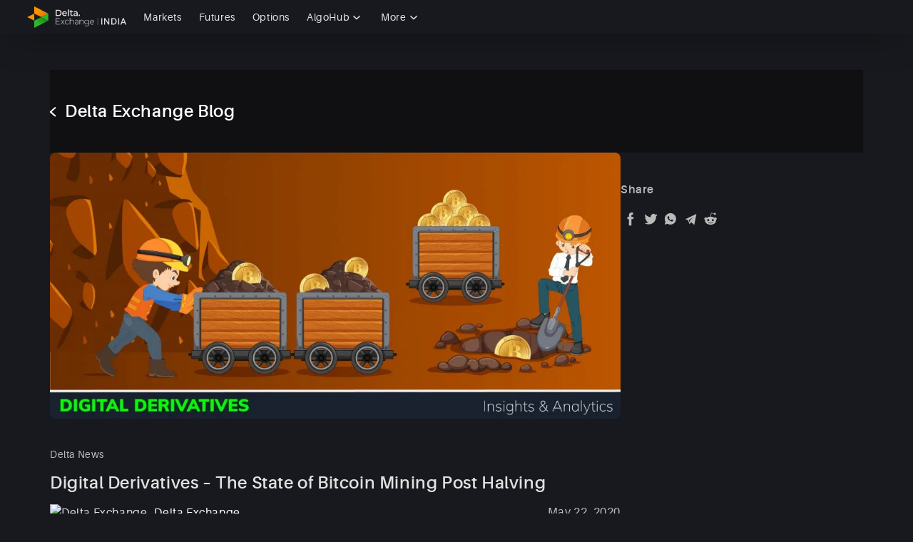

--- FILE ---
content_type: text/html; charset=utf-8
request_url: https://www.delta.exchange/blog/digital-derivatives-state-of-bitcoin-mining-post-halving
body_size: 25878
content:
<!DOCTYPE html><html class="indian_dark" lang="en"><head><meta charSet="utf-8" data-next-head=""/><meta name="viewport" content="width=device-width, initial-scale=1" data-next-head=""/><meta name="author" content="production" data-next-head=""/><meta name="google" content="notranslate" data-next-head=""/><title data-next-head="">Digital Derivatives – The State of Bitcoin Mining Post Halving</title><meta name="title" content="Digital Derivatives – The State of Bitcoin Mining Post Halving" data-next-head=""/><meta name="description" content="Digital Derivatives is a weekly newsletter bringing you the latest research, information and analytics from the cryptocurrency derivatives space brought to you by Delta Exchange. For last week&#x27;s edition, click here.

Market Moves

Derivatives InsightsBitcoin Post HalvingOn May 11th Bitcoin underwent the most anticipated event of the year - its 3rd halving event. Following this event, the Bitcoin block reward decreased from 12.5 to 6.25 BTC per block, effectively slashing the earnings from Bitcoi" data-next-head=""/><meta property="og:locale" content="en_US" data-next-head=""/><meta property="og:type" content="website" data-next-head=""/><meta property="og:site_name" content="Delta Exchange" data-next-head=""/><meta property="og:title" content="Digital Derivatives – The State of Bitcoin Mining Post Halving" data-next-head=""/><meta property="og:description" content="Digital Derivatives is a weekly newsletter bringing you the latest research, information and analytics from the cryptocurrency derivatives space brought to you by Delta Exchange. For last week&#x27;s edition, click here.

Market Moves

Derivatives InsightsBitcoin Post HalvingOn May 11th Bitcoin underwent the most anticipated event of the year - its 3rd halving event. Following this event, the Bitcoin block reward decreased from 12.5 to 6.25 BTC per block, effectively slashing the earnings from Bitcoi" data-next-head=""/><meta property="og:image:type" content="image/jpg" data-next-head=""/><meta property="og:url" content="https://www.delta.exchange/blog/digital-derivatives-state-of-bitcoin-mining-post-halving" data-next-head=""/><meta property="og:image" content="https://static.delta.exchange/wp-content/uploads/2020/05/7-1024x478.jpg" data-next-head=""/><meta name="twitter:card" content="summary_large_image" data-next-head=""/><meta name="twitter:title" content="Digital Derivatives – The State of Bitcoin Mining Post Halving" data-next-head=""/><meta name="twitter:image" content="https://static.delta.exchange/wp-content/uploads/2020/05/7-1024x478.jpg" data-next-head=""/><meta name="twitter:description" content="Digital Derivatives is a weekly newsletter bringing you the latest research, information and analytics from the cryptocurrency derivatives space brought to you by Delta Exchange. For last week&#x27;s edition, click here.

Market Moves

Derivatives InsightsBitcoin Post HalvingOn May 11th Bitcoin underwent the most anticipated event of the year - its 3rd halving event. Following this event, the Bitcoin block reward decreased from 12.5 to 6.25 BTC per block, effectively slashing the earnings from Bitcoi" data-next-head=""/><link rel="canonical" href="https://www.delta.exchange/blog/digital-derivatives-state-of-bitcoin-mining-post-halving" data-next-head=""/><meta name="generator" content="Ghost CMS ISR - Last updated: 2026-01-20T05:30:26.641Z" data-next-head=""/><link rel="icon" href="/favicon.ico?v=2"/><link rel="preload" href="/fonts/Aileron-Bold.ttf" as="font" type="font/ttf" crossorigin="anonymous"/><link rel="preload" href="/fonts/Aileron-Regular.ttf" as="font" type="font/ttf" crossorigin="anonymous"/><link rel="preload" href="/fonts/Aileron-SemiBold.ttf" as="font" type="font/ttf" crossorigin="anonymous"/><link rel="preload" href="/fonts/Aileron-Bold.ttf" as="font" type="font/ttf" crossorigin="anonymous"/><link data-next-font="" rel="preconnect" href="/" crossorigin="anonymous"/><link rel="preload" href="/_next/static/css/309448f20bf16cd2.css" as="style"/><link rel="preload" href="/_next/static/css/1398cf6d6d2f7145.css" as="style"/><link rel="preload" href="/_next/static/css/af356bce034062b1.css" as="style"/><style></style><link rel="stylesheet" href="/_next/static/css/309448f20bf16cd2.css" data-n-g=""/><link rel="stylesheet" href="/_next/static/css/1398cf6d6d2f7145.css" data-n-g=""/><link rel="stylesheet" href="/_next/static/css/af356bce034062b1.css" data-n-p=""/><noscript data-n-css=""></noscript><script defer="" noModule="" src="/_next/static/chunks/polyfills-42372ed130431b0a.js"></script><script src="/_next/static/chunks/webpack-93ba9c3dc506fd4c.js" defer=""></script><script src="/_next/static/chunks/react-7aa70d22dbc21a82.js" defer=""></script><script src="/_next/static/chunks/vendors-b2dc59fa2c2da3f9.js" defer=""></script><script src="/_next/static/chunks/main-e92b159b33d8484d.js" defer=""></script><script src="/_next/static/chunks/redux-9c0fb498ca29c261.js" defer=""></script><script src="/_next/static/chunks/heavy-ba31a0458ae0ac48.js" defer=""></script><script src="/_next/static/chunks/utils-7c10097872b2d4a0.js" defer=""></script><script src="/_next/static/chunks/pages/_app-8c4ed63801ccdb2c.js" defer=""></script><script src="/_next/static/chunks/6480-0253caf570ee905e.js" defer=""></script><script src="/_next/static/chunks/2102-413eb1239c71c5df.js" defer=""></script><script src="/_next/static/chunks/pages/blog/%5Barticle%5D-ce1ff38d80b7693b.js" defer=""></script><script src="/_next/static/gzm657PJ2dcSI2otzapa8/_buildManifest.js" defer=""></script><script src="/_next/static/gzm657PJ2dcSI2otzapa8/_ssgManifest.js" defer=""></script></head><body><link rel="preload" as="image" href="https://static.delta.exchange/wp-content/uploads/2020/05/7-1024x478.jpg"/><link rel="preload" as="image" href="https://delta-exchange-blog.ghost.io/content/images/2025/07/logo.png"/><div id="__next"><div><div><noscript><iframe src="https://www.googletagmanager.com/ns.html?id=GTM-M94MNP6" height="0" width="0" style="display:none;visibility:hidden"></iframe></noscript><div class="nav-parent-wrapper "><div expand="lg" id="de-navbar" class="p-0 d-flex flex-column de-navbar 
            de-navbar--active nav_navbarRoot__tT9K8"><div class="px-md-0 nav-wrapper  nav_navbarRoot__tT9K8"><a class="navbar-brand header-element" href="/"><svg width="139" height="30" viewBox="0 0 139 30" fill="none" xmlns="http://www.w3.org/2000/svg" class="nav_deltaIndiaLogoWithText__jj6yR"><path d="M10.1209 10.0001L19.8791 15.0001L29.6372 10.0001L10.1209 0V10.0001Z" fill="url(#paint0_linear_1_43)"></path><path d="M10.1212 19.9999V30L29.6375 19.9999L19.8793 14.9999L10.1212 19.9999Z" fill="url(#paint1_linear_1_43)"></path><path d="M29.6381 20.0002V10.0001L19.8799 15.0002L29.6381 20.0002Z" fill="#2CB72C"></path><path d="M10.12 10.0001V20.0002L0.361877 15.0002L10.12 10.0001Z" fill="#FF9300"></path><path fill-rule="evenodd" clip-rule="evenodd" d="M43.7278 4.6629H40V13.427H43.7278C44.6324 13.427 45.4273 13.2585 46.14 12.8933C46.8526 12.5281 47.4008 12.0225 47.7846 11.3483C48.1683 10.6742 48.3602 9.91575 48.3602 9.04496C48.3602 8.17416 48.1683 7.41573 47.7846 6.74157C47.4008 6.06741 46.8526 5.56179 46.14 5.19661C45.4547 4.83144 44.6324 4.6629 43.7278 4.6629ZM45.3177 11.658C44.8517 11.9108 44.3035 12.0232 43.673 12.0232H41.5898V6.06807H43.673C44.3035 6.06807 44.8517 6.18043 45.3177 6.43324C45.7837 6.65797 46.1674 7.02314 46.4141 7.47258C46.6608 7.92202 46.7978 8.45573 46.7978 9.04562C46.7978 9.63552 46.6608 10.1692 46.4141 10.6187C46.1674 11.0681 45.7837 11.4052 45.3177 11.658Z" fill="currentColor"></path><path fill-rule="evenodd" clip-rule="evenodd" d="M50.658 10.5621H55.7563C55.7683 10.4759 55.7751 10.3951 55.7812 10.322C55.789 10.2285 55.7958 10.1477 55.8112 10.0846C55.8112 9.41042 55.6741 8.82053 55.4 8.28682C55.0985 7.7812 54.7147 7.35985 54.2213 7.07894C53.728 6.79804 53.1523 6.65759 52.5219 6.65759C51.8914 6.65759 51.3158 6.82613 50.795 7.10703C50.2742 7.38794 49.8905 7.80929 49.589 8.31491C49.2874 8.82053 49.1504 9.41042 49.1504 10.0565C49.1504 10.7307 49.2874 11.2925 49.589 11.8262C49.8905 12.3318 50.3016 12.7531 50.8498 13.034C51.3981 13.343 52.0285 13.4835 52.7412 13.4835C53.2894 13.4835 53.8102 13.3992 54.2488 13.2026C54.6873 13.006 55.0437 12.7531 55.3452 12.388L54.5229 11.4329C54.0843 11.9104 53.4813 12.1633 52.7686 12.1633C52.2204 12.1633 51.7544 12.0228 51.3706 11.7419C50.9869 11.4329 50.7402 11.0396 50.658 10.5621ZM50.6592 9.52277C50.714 9.04524 50.9333 8.65198 51.2622 8.34299C51.6185 8.06209 52.0297 7.89355 52.4957 7.89355C52.9891 7.89355 53.4002 8.034 53.7292 8.34299C54.0581 8.65198 54.2774 9.04524 54.3322 9.52277H50.6592Z" fill="currentColor"></path><path d="M57.0195 4.12897H58.5545V13.3987H57.0195V4.12897Z" fill="currentColor"></path><path d="M64.5063 13.0334C64.3144 13.1739 64.1225 13.2863 63.8484 13.3705C63.6017 13.4548 63.3276 13.4829 63.0261 13.4829C62.3134 13.4829 61.7652 13.2863 61.3814 12.9211C60.9977 12.5278 60.8058 11.9941 60.8058 11.2357V8.03341H59.7368V6.79744H60.8058V5.28058H62.3408V6.79744H64.0951V8.03341H62.3408V11.2076C62.3408 11.5447 62.423 11.7694 62.5601 11.9379C62.7246 12.1065 62.9438 12.1907 63.218 12.1907C63.5469 12.1907 63.8484 12.1065 64.0677 11.9098L64.5063 13.0334Z" fill="currentColor"></path><path fill-rule="evenodd" clip-rule="evenodd" d="M70.9715 9.49469C70.9715 8.53963 70.7248 7.83738 70.204 7.35985C69.7106 6.88231 68.9705 6.65759 68.0111 6.65759C67.4629 6.65759 66.9421 6.74186 66.4761 6.88231C65.9827 7.02276 65.5716 7.24748 65.2427 7.5003L65.8457 8.6239C66.0924 8.42727 66.3939 8.25873 66.7502 8.14637C67.1066 8.03401 67.4629 7.97783 67.8192 7.97783C68.34 7.97783 68.7512 8.09019 69.0253 8.343C69.2994 8.59581 69.4365 8.93289 69.4365 9.41042V9.52278H67.7644C66.8325 9.52278 66.1472 9.69132 65.7086 10.0565C65.2701 10.4217 65.0508 10.8992 65.0508 11.4891C65.0508 11.8823 65.1604 12.2194 65.3523 12.5284C65.5442 12.8093 65.8457 13.0621 66.202 13.2307C66.5858 13.3992 66.9969 13.4835 67.4903 13.4835C67.9837 13.4835 68.3949 13.3992 68.7512 13.2588C69.0801 13.0902 69.3542 12.8655 69.5461 12.5846V13.3992H70.9715V9.49469ZM69.4377 11.3205C69.3006 11.6576 69.1088 11.9104 68.8072 12.0789C68.5331 12.2475 68.1768 12.3598 67.793 12.3598C67.4093 12.3598 67.1078 12.2755 66.8885 12.107C66.6692 11.9385 66.5596 11.7137 66.5596 11.4328C66.5596 10.8429 66.9981 10.534 67.8753 10.534H69.4377V11.3205Z" fill="currentColor"></path><path d="M72.4583 13.1742C72.2664 12.9775 72.1567 12.7247 72.1567 12.4438C72.1567 12.1348 72.239 11.882 72.4308 11.6854C72.6227 11.4888 72.8694 11.4045 73.1435 11.4045C73.4176 11.4045 73.6643 11.4888 73.8562 11.6854C74.0481 11.882 74.1303 12.1348 74.1303 12.4438C74.1303 12.7528 74.0207 12.9775 73.8288 13.1742C73.6369 13.3708 73.3902 13.4551 73.1161 13.4551C72.8968 13.4831 72.6501 13.3708 72.4583 13.1742Z" fill="currentColor"></path><path d="M45.8933 24.7754V25.3372H40V16.6011H45.7014V17.1629H40.6304V20.618H45.1806V21.1798H40.6304V24.7754H45.8933Z" fill="currentColor"></path><path d="M51.8932 25.3652L49.7004 22.4439L47.5075 25.3652H46.8223L49.344 21.9944L46.9593 18.8483H47.6446L49.7004 21.545L51.7562 18.8483H52.4414L50.0567 21.9944L52.6059 25.3652H51.8932Z" fill="currentColor"></path><path d="M54.558 24.9721C54.0646 24.6912 53.6809 24.2979 53.4068 23.7923C53.1327 23.2867 52.9956 22.7249 52.9956 22.0788C52.9956 21.4327 53.1327 20.8709 53.4068 20.3653C53.6809 19.8597 54.0646 19.4664 54.558 19.1855C55.0514 18.9046 55.5996 18.7642 56.2026 18.7642C56.7234 18.7642 57.1894 18.8765 57.6006 19.0732C58.0117 19.2698 58.3681 19.5788 58.6148 19.972L58.1762 20.3091C57.9569 19.972 57.6554 19.7473 57.3265 19.5788C56.9975 19.4102 56.6138 19.326 56.2026 19.326C55.7092 19.326 55.2707 19.4383 54.8595 19.663C54.4758 19.8878 54.1468 20.2248 53.9276 20.6181C53.7083 21.0395 53.5986 21.517 53.5986 22.0507C53.5986 22.5844 53.7083 23.0619 53.9276 23.4833C54.1468 23.9046 54.4484 24.2136 54.8595 24.4384C55.2433 24.6631 55.7092 24.7754 56.2026 24.7754C56.6138 24.7754 56.9701 24.6912 57.3265 24.5226C57.6554 24.3541 57.9569 24.1294 58.1762 23.7923L58.6148 24.1294C58.3681 24.5226 58.0117 24.8316 57.6006 25.0282C57.1894 25.2249 56.7234 25.3372 56.2026 25.3372C55.5996 25.3934 55.0514 25.253 54.558 24.9721Z" fill="currentColor"></path><path d="M64.831 19.4946C65.297 19.9721 65.5163 20.6463 65.5163 21.5452V25.3374H64.9132V21.5733C64.9132 20.8429 64.7214 20.2811 64.365 19.8879C64.0087 19.4946 63.4879 19.3261 62.8574 19.3261C62.1174 19.3261 61.5143 19.5508 61.1032 20.0002C60.6646 20.4497 60.4453 21.0677 60.4453 21.8542V25.3374H59.8423V16.0676H60.4453V20.1688C60.6646 19.7193 60.9935 19.3823 61.4321 19.1294C61.8707 18.8766 62.3641 18.7643 62.9671 18.7643C63.7346 18.7924 64.365 19.0171 64.831 19.4946Z" fill="currentColor"></path><path fill-rule="evenodd" clip-rule="evenodd" d="M72.1233 21.236C72.1233 20.4214 71.904 19.8315 71.4929 19.4102C71.0543 18.9888 70.4513 18.7922 69.7386 18.7922C69.2452 18.7922 68.8067 18.8764 68.3407 19.045C67.8747 19.2135 67.5184 19.4382 67.1894 19.7191L67.4909 20.1686C67.7651 19.9158 68.094 19.7191 68.4777 19.5787C68.8615 19.4382 69.2726 19.354 69.6838 19.354C70.2868 19.354 70.7528 19.5225 71.0817 19.8315C71.4107 20.1405 71.5751 20.5899 71.5751 21.2079V21.7416H69.3823C68.56 21.7416 67.9569 21.9102 67.5732 22.2473C67.1894 22.5843 66.9976 23.0338 66.9976 23.5675C66.9976 24.1293 67.1894 24.5787 67.6006 24.9158C68.0117 25.2529 68.56 25.4214 69.2726 25.4214C69.8208 25.4214 70.2868 25.3372 70.6706 25.1124C71.0543 24.8877 71.3558 24.6068 71.5477 24.2136V25.3653H72.1233V21.236ZM71.4964 23.4264C71.332 23.904 71.0305 24.2691 70.6741 24.522C70.3178 24.7748 69.8518 24.8871 69.331 24.859C68.7554 24.859 68.3168 24.7467 68.0153 24.4939C67.7138 24.2411 67.5493 23.904 67.5493 23.4826C67.5493 23.0894 67.6864 22.7523 67.9605 22.5276C68.262 22.3028 68.7006 22.1905 69.331 22.1905H71.4964V23.4264Z" fill="currentColor"></path><path d="M78.5898 19.4945C79.0558 19.972 79.2751 20.6462 79.2751 21.5451V25.3372H78.672V21.5732C78.672 20.8428 78.4801 20.281 78.1238 19.8878C77.7675 19.4945 77.2467 19.326 76.6162 19.326C75.8761 19.326 75.2731 19.5507 74.862 20.0001C74.4234 20.4496 74.2041 21.0675 74.2041 21.8541V25.3372H73.6011V18.8203H74.1767V20.2248C74.396 19.7754 74.7249 19.4102 75.1635 19.1574C75.602 18.9046 76.1228 18.7642 76.6985 18.7642C77.4934 18.7923 78.1238 19.017 78.5898 19.4945Z" fill="currentColor"></path><path fill-rule="evenodd" clip-rule="evenodd" d="M86.7593 24.663V18.9045H86.1837V20.3652C85.9096 19.8877 85.5533 19.4944 85.0873 19.2416C84.6213 18.9888 84.0731 18.8483 83.4975 18.8483C82.8945 18.8483 82.3737 18.9888 81.8803 19.2416C81.3869 19.5225 81.0031 19.8877 80.729 20.3652C80.4549 20.8427 80.3179 21.3764 80.3179 21.9944C80.3179 22.5843 80.4549 23.1461 80.729 23.6236C81.0305 24.1012 81.3869 24.4663 81.8803 24.7472C82.3737 25.0001 82.8945 25.1405 83.4975 25.1405C84.0731 25.1405 84.5939 25.0001 85.0599 24.7472C85.5259 24.4944 85.9096 24.1293 86.1563 23.6517V24.7472C86.1563 25.618 85.9644 26.236 85.5533 26.6574C85.1695 27.0787 84.5391 27.2754 83.6894 27.2754C83.196 27.2754 82.73 27.1911 82.264 27.0225C81.798 26.854 81.4417 26.6293 81.1128 26.3203L80.7839 26.7978C81.1128 27.1068 81.5239 27.3596 82.0447 27.5563C82.5655 27.7529 83.1137 27.8372 83.6894 27.8372C84.7036 27.8372 85.4711 27.5563 85.9919 27.0506C86.5127 26.545 86.7593 25.7304 86.7593 24.663ZM85.8298 23.2868C85.6105 23.6801 85.309 23.9891 84.8978 24.2138C84.4866 24.4385 84.0481 24.5509 83.5547 24.5509C83.0613 24.5509 82.5953 24.4385 82.2116 24.2138C81.8004 23.9891 81.4989 23.6801 81.2796 23.2868C81.0603 22.8936 80.9507 22.4441 80.9507 21.9385C80.9507 21.4329 81.0603 20.9834 81.2796 20.5902C81.4989 20.1969 81.8278 19.8879 82.2116 19.6632C82.6227 19.4385 83.0613 19.3261 83.5547 19.3261C84.0481 19.3261 84.4866 19.4385 84.8978 19.6632C85.309 19.8879 85.6105 20.1969 85.8298 20.5902C86.049 20.9834 86.1587 21.4329 86.1587 21.9385C86.1587 22.4441 86.049 22.8936 85.8298 23.2868Z" fill="currentColor"></path><path fill-rule="evenodd" clip-rule="evenodd" d="M88.4868 22.2472H93.9415L93.9963 22.1068C93.9963 21.4888 93.8866 20.927 93.6125 20.4214C93.3384 19.9158 92.9821 19.5225 92.5161 19.2416C92.0501 18.9607 91.5293 18.8203 90.9537 18.8203C90.3781 18.8203 89.8573 18.9607 89.3913 19.2416C88.9253 19.5225 88.569 19.9158 88.2949 20.4214C88.0482 20.927 87.9111 21.4888 87.9111 22.1349C87.9111 22.781 88.0482 23.3428 88.3223 23.8484C88.5964 24.354 88.9801 24.7473 89.4735 25.0282C89.9669 25.3091 90.5425 25.4495 91.173 25.4495C91.6664 25.4495 92.1324 25.3652 92.5435 25.1686C92.9547 24.972 93.311 24.7192 93.5851 24.3821L93.2288 23.9607C93.0095 24.2416 92.708 24.4944 92.3516 24.6349C91.9953 24.7754 91.6116 24.8596 91.2004 24.8596C90.6796 24.8596 90.241 24.7473 89.8299 24.5225C89.4187 24.2978 89.1172 23.9888 88.8705 23.5956C88.6238 23.2023 88.5142 22.7529 88.4868 22.2472ZM88.8706 20.5055C89.0898 20.1123 89.364 19.8314 89.7203 19.6348C90.0766 19.4381 90.4604 19.3258 90.9264 19.3539C91.3649 19.3539 91.7761 19.4662 92.1324 19.6628C92.4888 19.8876 92.7903 20.1685 93.0096 20.5336C93.2288 20.8988 93.3385 21.2921 93.3659 21.7696H88.4868C88.5416 21.2921 88.6513 20.8707 88.8706 20.5055Z" fill="currentColor"></path><line x1="99.15" y1="16" x2="99.15" y2="26" stroke="currentColor" stroke-width="0.3"></line><path d="M104 25.5V16.5H105.36V25.5H104Z" fill="currentColor"></path><path d="M108.033 25.5V16.5H109.481C109.828 17.0316 110.305 17.761 110.912 18.6882C111.523 19.6154 112.081 20.4684 112.586 21.2473C113.094 22.022 113.568 22.7555 114.005 23.4478V16.5H115.294V25.5H113.84C113.493 24.9725 113.012 24.2473 112.397 23.3242C111.782 22.397 111.22 21.546 110.711 20.7713C110.203 19.9966 109.73 19.261 109.292 18.5646V25.5H108.033Z" fill="currentColor"></path><path d="M118.073 25.5V16.5H120.297C122.004 16.5 123.297 16.8729 124.176 17.6188C125.055 18.3606 125.495 19.4773 125.495 20.9691C125.495 22.4279 125.079 23.5488 124.247 24.3317C123.419 25.1106 122.222 25.5 120.657 25.5H118.073ZM119.433 24.2885H120.734C121.822 24.2885 122.648 24.0021 123.212 23.4293C123.776 22.8523 124.058 22.0302 124.058 20.9629C124.058 19.8709 123.762 19.057 123.171 18.5213C122.579 17.9815 121.667 17.7115 120.433 17.7115H119.433V24.2885Z" fill="currentColor"></path><path d="M127.735 25.5V16.5H129.095V25.5H127.735Z" fill="currentColor"></path><path d="M133.495 21.9396H136.132C135.769 20.8558 135.334 19.5721 134.825 18.0886C134.234 19.8029 133.79 21.0865 133.495 21.9396ZM130.727 25.5L134.151 16.5H135.547L139 25.5H137.48L136.611 23.1944H133.063L132.211 25.5H130.727Z" fill="currentColor"></path><defs><linearGradient id="paint0_linear_1_43" x1="32.3212" y1="8.56271" x2="20.8051" y2="-1.10809" gradientUnits="userSpaceOnUse"><stop stop-color="#E96C04"></stop><stop offset="1" stop-color="#FF9300"></stop></linearGradient><linearGradient id="paint1_linear_1_43" x1="22.8785" y1="10.7865" x2="11.9291" y2="20.6491" gradientUnits="userSpaceOnUse"><stop stop-color="#168016"></stop><stop offset="1" stop-color="#2CB72C"></stop></linearGradient></defs></svg></a><div class="d-none d-lg-flex navbar-elements align-items-center"><a href="/app/futures/markets" class="markets header-element">Markets</a><a href="/app/futures/trade" class="markets header-element">Futures</a><a href="/app/options_chain/trade" class="markets header-element">Options</a><div class="algoMenu_algoMenuContainer__btkcd"><div class="algoMenu_menuHeading__L4aT_">AlgoHub<svg width="13" height="8" viewBox="0 0 13 8" xmlns="http://www.w3.org/2000/svg" class="algoMenu_arrowDownIcon__n_1Eh"><title>Path 2</title><path d="M6.503 4.795 1.639.196A.726.726 0 0 0 1.137 0C.946 0 .767.07.634.196L.208.6a.65.65 0 0 0 0 .951l5.79 5.476a.726.726 0 0 0 .504.196c.192 0 .371-.069.505-.196l5.785-5.47a.65.65 0 0 0 0-.952l-.426-.403a.741.741 0 0 0-1.005 0L6.503 4.795Z" fill="currentColor" fill-rule="nonzero" opacity="0.999"></path></svg></div></div><div class="styles_moreMenuContainer__VXMIQ"><div class="styles_menuHeading__ze2VO">More<svg width="13" height="8" viewBox="0 0 13 8" xmlns="http://www.w3.org/2000/svg" class="styles_arrowDownIcon__zJRJM"><title>Path 2</title><path d="M6.503 4.795 1.639.196A.726.726 0 0 0 1.137 0C.946 0 .767.07.634.196L.208.6a.65.65 0 0 0 0 .951l5.79 5.476a.726.726 0 0 0 .504.196c.192 0 .371-.069.505-.196l5.785-5.47a.65.65 0 0 0 0-.952l-.426-.403a.741.741 0 0 0-1.005 0L6.503 4.795Z" fill="currentColor" fill-rule="nonzero" opacity="0.999"></path></svg></div></div></div><div class="d-none d-sm-none d-lg-flex d-xl-flex align-items-center  universal-search"></div><div class="d-none d-lg-flex ms-auto"></div><div class="d-flex align-items-center ms-auto ms-lg-0 "></div></div></div></div><div class="MuiBox-root jss1540 articlePrimaryContainer"><div class="MuiBox-root jss1541 articleBackLink"><a href="/blog?category=all"><a class="articleBackLinkText"><svg width="9" height="13" viewBox="0 0 9 13" fill="none" xmlns="http://www.w3.org/2000/svg" class="articleLeftChevron"><path d="M2.58495 6.73384C3.48495 7.45384 4.29495 8.26384 5.10495 8.98384C6.00495 9.79384 6.90495 10.5138 7.71495 11.3238C8.07495 11.5938 8.16495 12.0438 7.98495 12.4038C7.71495 12.9438 7.08495 13.1238 6.54495 12.7638C5.73495 12.0438 4.92495 11.3238 4.11495 10.6938C2.94495 9.70384 1.77495 8.62384 0.60495 7.63384C0.06495 7.18384 0.0649502 6.55384 0.60495 6.10384C2.58495 4.39384 4.47495 2.68384 6.45495 0.973843C6.72495 0.703843 7.08495 0.613843 7.44495 0.793843C8.07495 1.06384 8.25495 1.87384 7.71495 2.32384C6.99495 2.95384 6.36495 3.49384 5.64495 4.12384C4.65495 4.93384 3.66495 5.83384 2.76495 6.64384C2.76495 6.55384 2.67495 6.64384 2.58495 6.73384Z" fill="currentColor"></path></svg>Delta Exchange Blog</a></a></div><div class="MuiBox-root jss1542 articleProgressContainer"><div class="progressBar"></div></div><div class="articleMainContainer"><div class="MuiBox-root jss1543 articleLeftContainer"><div class="MuiBox-root jss1544 articleUpperSection"><div class="MuiBox-root jss1545 articleImg"><img src="https://static.delta.exchange/wp-content/uploads/2020/05/7-1024x478.jpg" alt="Digital Derivatives – The State of Bitcoin Mining Post Halving"/></div><div class="MuiBox-root jss1546 articleCategory">Delta News</div><div class="MuiBox-root jss1547 articleTitleBox"><h1 class="articleTitle">Digital Derivatives – The State of Bitcoin Mining Post Halving</h1></div><div class="MuiBox-root jss1548 authorAndDateContainer"><div class="MuiBox-root jss1549 articleAuthorContainer"><div class="MuiBox-root jss1550 articleAuthorImg"><img src="https://delta-exchange-blog.ghost.io/content/images/2025/07/logo.png" alt="Delta Exchange"/></div><div class="MuiBox-root jss1551 articleAuthorName">Delta Exchange</div><div class="MuiBox-root jss1552 articleAuthorDesignation"></div></div><div class="MuiBox-root jss1553 articleDate">May 22, 2020</div></div><div class="MuiBox-root jss1554 articleContent"></div></div></div><div class="MuiBox-root jss1555 articleRightSideContainer"><div class="MuiBox-root jss1556 shareContainer"><div class="MuiBox-root jss1557 title">Share</div><div class="MuiBox-root jss1558 iconContainer"><div class="iconBox"><a class="fb" href="https://www.facebook.com/sharer/sharer.php?u=%2Fblog%2Fdigital-derivatives-state-of-bitcoin-mining-post-halving&amp;picture=https://static.delta.exchange/wp-content/uploads/2020/05/7-1024x478.jpg" target="_blank" rel="noopener noreferrer"><svg xmlns="http://www.w3.org/2000/svg" width="10" height="19" fill="none" viewBox="0 0 10 19" class="icon"><path style="fill:currentColor" d="M6.264 6.296V4.03c0-.625.508-1.133 1.133-1.133H8.53V.065H6.264a3.399 3.399 0 00-3.4 3.399v2.832H.6V9.13h2.266v9.065h3.399V9.129H8.53l1.133-2.833h-3.4z"></path></svg></a><a class="twitter" href="https://twitter.com/intent/tweet?url=%2Fblog%2Fdigital-derivatives-state-of-bitcoin-mining-post-halving&amp;text=Digital%20Derivatives%20%E2%80%93%20The%20State%20of%20Bitcoin%20Mining%20Post%20Halving&amp;via=Delta_Exchange" target="_blank" rel="noopener noreferrer"><svg xmlns="http://www.w3.org/2000/svg" width="19" height="16" fill="none" viewBox="0 0 19 16" class="icon"><path style="fill:currentColor" d="M18.692 2.621a7.422 7.422 0 01-2.136.585 3.73 3.73 0 001.636-2.057 7.446 7.446 0 01-2.362.902 3.72 3.72 0 00-6.338 3.393 10.558 10.558 0 01-7.667-3.886 3.72 3.72 0 001.15 4.966 3.693 3.693 0 01-1.683-.466v.047a3.722 3.722 0 002.983 3.647 3.707 3.707 0 01-1.68.064A3.723 3.723 0 006.07 12.4a7.462 7.462 0 01-5.507 1.54 10.52 10.52 0 005.701 1.671c6.842 0 10.583-5.667 10.583-10.583 0-.16-.004-.321-.01-.48a7.543 7.543 0 001.855-1.926z"></path></svg></a><a class="whatsapp d-none d-md-flex" href="https://web.whatsapp.com/send?text=Digital%20Derivatives%20%E2%80%93%20The%20State%20of%20Bitcoin%20Mining%20Post%20Halving %2Fblog%2Fdigital-derivatives-state-of-bitcoin-mining-post-halving" target="_blank" rel="noopener noreferrer"><svg xmlns="http://www.w3.org/2000/svg" width="17" height="17" fill="none" transform="scale(1.2)" viewBox="0 0 17 17" class="icon"><path style="fill:currentColor" fill-rule="evenodd" d="M1.336 14.667l.901-3.312C1.643 10.337 1.331 9.179 1.333 8c0-3.682 2.985-6.667 6.667-6.667S14.667 4.318 14.667 8 11.682 14.667 8 14.667c-1.178.002-2.336-.31-3.353-.904l-3.311.904zm4.258-9.795c-.086.005-.17.028-.247.067-.073.04-.139.092-.196.152-.08.075-.126.14-.174.204-.247.32-.38.714-.377 1.118.001.327.087.645.22.942.273.602.721 1.238 1.314 1.828.143.142.282.285.432.418.736.647 1.612 1.114 2.56 1.364l.38.058c.123.006.246-.003.37-.009.194-.01.384-.063.555-.154.111-.059.163-.088.256-.147 0 0 .028-.018.083-.06.09-.066.145-.114.22-.192.055-.057.103-.124.14-.201.052-.109.104-.316.125-.489.016-.132.012-.204.01-.248-.003-.072-.062-.146-.127-.177l-.388-.174s-.58-.253-.934-.414c-.037-.016-.077-.026-.118-.027-.092-.01-.184.021-.252.084v-.001c-.003 0-.048.038-.53.622-.057.076-.154.11-.245.087-.044-.012-.086-.027-.128-.044l-.168-.073-.003-.001c-.381-.167-.735-.392-1.047-.667-.084-.073-.162-.153-.242-.23-.262-.252-.49-.536-.68-.846l-.039-.063c-.028-.043-.051-.089-.068-.137-.025-.098.04-.177.04-.177s.163-.177.238-.273c.063-.08.121-.163.175-.249.079-.126.104-.256.062-.357-.186-.456-.38-.91-.578-1.36-.04-.09-.156-.154-.262-.167-.036-.004-.072-.008-.108-.01-.09-.005-.18-.004-.269.002v.001z" clip-rule="evenodd"></path></svg></a><a class="whatsapp d-md-none" href="whatsapp://send?text=Digital%20Derivatives%20%E2%80%93%20The%20State%20of%20Bitcoin%20Mining%20Post%20Halving %2Fblog%2Fdigital-derivatives-state-of-bitcoin-mining-post-halving" data-whatsapp="whatsapp://" target="_blank" rel="noopener noreferrer"><svg xmlns="http://www.w3.org/2000/svg" width="17" height="17" fill="none" transform="scale(1.2)" viewBox="0 0 17 17" class="icon"><path style="fill:currentColor" fill-rule="evenodd" d="M1.336 14.667l.901-3.312C1.643 10.337 1.331 9.179 1.333 8c0-3.682 2.985-6.667 6.667-6.667S14.667 4.318 14.667 8 11.682 14.667 8 14.667c-1.178.002-2.336-.31-3.353-.904l-3.311.904zm4.258-9.795c-.086.005-.17.028-.247.067-.073.04-.139.092-.196.152-.08.075-.126.14-.174.204-.247.32-.38.714-.377 1.118.001.327.087.645.22.942.273.602.721 1.238 1.314 1.828.143.142.282.285.432.418.736.647 1.612 1.114 2.56 1.364l.38.058c.123.006.246-.003.37-.009.194-.01.384-.063.555-.154.111-.059.163-.088.256-.147 0 0 .028-.018.083-.06.09-.066.145-.114.22-.192.055-.057.103-.124.14-.201.052-.109.104-.316.125-.489.016-.132.012-.204.01-.248-.003-.072-.062-.146-.127-.177l-.388-.174s-.58-.253-.934-.414c-.037-.016-.077-.026-.118-.027-.092-.01-.184.021-.252.084v-.001c-.003 0-.048.038-.53.622-.057.076-.154.11-.245.087-.044-.012-.086-.027-.128-.044l-.168-.073-.003-.001c-.381-.167-.735-.392-1.047-.667-.084-.073-.162-.153-.242-.23-.262-.252-.49-.536-.68-.846l-.039-.063c-.028-.043-.051-.089-.068-.137-.025-.098.04-.177.04-.177s.163-.177.238-.273c.063-.08.121-.163.175-.249.079-.126.104-.256.062-.357-.186-.456-.38-.91-.578-1.36-.04-.09-.156-.154-.262-.167-.036-.004-.072-.008-.108-.01-.09-.005-.18-.004-.269.002v.001z" clip-rule="evenodd"></path></svg></a><a class="telegram" href="https://telegram.me/share/url?url=%2Fblog%2Fdigital-derivatives-state-of-bitcoin-mining-post-halving&amp;text=Digital%20Derivatives%20%E2%80%93%20The%20State%20of%20Bitcoin%20Mining%20Post%20Halving" target="_blank" rel="noopener noreferrer"><svg xmlns="http://www.w3.org/2000/svg" width="17" height="17" fill="none" viewBox="0 0 17 17" class="icon"><path style="fill:currentColor" fill-rule="evenodd" d="M6.593 15.351L4.677 9.9.969 8.274 16.379.971l-3.013 15.41-4.278-3.869-2.495 2.839zm.667-5.064l4.717-4.895-6.39 4.327 1.086 3.087.587-2.52z" clip-rule="evenodd"></path></svg></a><a class="reddit" href="https://www.reddit.com/submit?url=%2Fblog%2Fdigital-derivatives-state-of-bitcoin-mining-post-halving&amp;title=Digital%20Derivatives%20%E2%80%93%20The%20State%20of%20Bitcoin%20Mining%20Post%20Halving" target="_blank" rel="noopener noreferrer"><svg xmlns="http://www.w3.org/2000/svg" width="18" height="18" fill="none" viewBox="0 0 18 18" class="icon"><path style="fill:currentColor" d="M15.891 6.802c-.55 0-1.033.231-1.39.59-1.308-.917-3.073-1.508-5.029-1.57l1.016-4.637 3.235.735a1.45 1.45 0 001.437 1.457c.807 0 1.456-.672 1.456-1.475S15.972.427 15.161.427c-.565 0-1.052.345-1.295.817L10.293.442c-.18-.048-.356.082-.404.264L8.774 5.818c-1.94.082-3.687.672-5 1.59a1.94 1.94 0 00-1.409-.606c-2.039 0-2.707 2.772-.84 3.719a4.212 4.212 0 00-.095.918c0 3.113 3.463 5.635 7.714 5.635 4.27 0 7.733-2.522 7.733-5.635 0-.312-.033-.64-.113-.933 1.829-.951 1.155-3.702-.873-3.704zM4.49 10.718a1.46 1.46 0 011.456-1.475c.792 0 1.438.653 1.438 1.475a1.45 1.45 0 01-1.438 1.457 1.454 1.454 0 01-1.456-1.457zm7.86 3.473c-1.335 1.352-5.103 1.352-6.438 0-.147-.13-.147-.36 0-.51a.349.349 0 01.484 0c1.02 1.06 4.402 1.078 5.466 0a.349.349 0 01.484 0c.15.15.15.38.004.51zm-.03-2.013a1.449 1.449 0 01-1.437-1.456c0-.817.645-1.475 1.437-1.475a1.46 1.46 0 011.456 1.475 1.46 1.46 0 01-1.456 1.456z"></path></svg></a></div></div></div></div></div></div><div class="de-bonus-footer"><footer></footer></div></div></div></div><script id="__NEXT_DATA__" type="application/json">{"props":{"pageProps":{"articleDetails":{"title":"Digital Derivatives – The State of Bitcoin Mining Post Halving","slug":"digital-derivatives-state-of-bitcoin-mining-post-halving","content":"\u003cp\u003e\u003ca href=\"https://delta.exchange/blog/\"\u003eDigital Derivatives\u003c/a\u003e is a weekly newsletter bringing you the latest research, information and analytics from the cryptocurrency derivatives space brought to you by \u003ca href=\"https://u8171858.ct.sendgrid.net/ls/click?upn=[base64]\"\u003eDelta Exchange\u003c/a\u003e. For last week's edition, click \u003ca href=\"https://delta.exchange/blog/digital-derivatives-why-paul-tudor-is-long-bitcoin/\"\u003ehere\u003c/a\u003e.\u003c/p\u003e\u003chr\u003e\u003cp\u003e\u003cstrong\u003eMarket Moves\u003c/strong\u003e\u003c/p\u003e\u003cfigure class=\"kg-card kg-image-card\"\u003e\u003cimg src=\"http://static.delta.exchange/wp-content/uploads/2020/05/ch1-1.png\" class=\"kg-image\" alt loading=\"lazy\" width=\"1446\" height=\"832\"\u003e\u003c/figure\u003e\u003chr\u003e\u003cp\u003e\u003cb\u003eDerivatives InsightsBitcoin Post Halving\u003c/b\u003eOn May 11th Bitcoin underwent the most anticipated event of the year - its 3rd halving event. Following this event, the Bitcoin block reward decreased from 12.5 to 6.25 BTC per block, effectively slashing the earnings from Bitcoin mining by 50%.This follows the first halving in November 2012 - from 50 to 25 BTC per block, and the second halving in July 2016 - from 25 to 12.5 BTC per block. Bitcoin block reward halves roughly every 4 years, with the 4th halving set to take place in \u003ca href=\"https://coinmarketcap.com/halving/bitcoin/\"\u003e2024\u003c/a\u003e.Here’s how key metrics for Bitcoin have changed since the halving:\u003c/p\u003e\u003c!--kg-card-begin: html--\u003e\u003ctable\u003e\n\u003ctbody\u003e\n\u003ctr\u003e\n\u003ctd\u003e\u003c/td\u003e\n\u003ctd\u003e\u003cb\u003eAt Halving (11th May)\u003c/b\u003e\u003c/td\u003e\n\u003ctd\u003e\u003cb\u003eNow\u003c/b\u003e\u003c/td\u003e\n\u003ctd\u003e\u003cb\u003e% Change\u003c/b\u003e\u003c/td\u003e\n\u003c/tr\u003e\n\u003ctr\u003e\n\u003ctd\u003e\u003cb\u003eBitcoin Price\u003c/b\u003e\u003c/td\u003e\n\u003ctd\u003e\u003cspan style=\"font-weight: 400;\"\u003e$8600\u003c/span\u003e\u003c/td\u003e\n\u003ctd\u003e\u003cspan style=\"font-weight: 400;\"\u003e$9355\u003c/span\u003e\u003c/td\u003e\n\u003ctd\u003e\u003cspan style=\"font-weight: 400;\"\u003e8.78%\u003c/span\u003e\u003c/td\u003e\n\u003c/tr\u003e\n\u003ctr\u003e\n\u003ctd\u003e\u003cb\u003eBitcoin Hash Rate\u003c/b\u003e\u003c/td\u003e\n\u003ctd\u003e\u003cspan style=\"font-weight: 400;\"\u003e121.04mTH/s\u003c/span\u003e\u003c/td\u003e\n\u003ctd\u003e\u003cspan style=\"font-weight: 400;\"\u003e94.81m TH/s\u003c/span\u003e\u003c/td\u003e\n\u003ctd\u003e\u003cspan style=\"font-weight: 400;\"\u003e-21.67%\u003c/span\u003e\u003c/td\u003e\n\u003c/tr\u003e\n\u003ctr\u003e\n\u003ctd\u003e\u003cb\u003eBlock Confirmation Time\u003c/b\u003e\u003c/td\u003e\n\u003ctd\u003e\u003cspan style=\"font-weight: 400;\"\u003e9.75 minutes\u003c/span\u003e\u003c/td\u003e\n\u003ctd\u003e\u003cspan style=\"font-weight: 400;\"\u003e14.25 minutes\u003c/span\u003e\u003c/td\u003e\n\u003ctd\u003e\u003cspan style=\"font-weight: 400;\"\u003e46.15%\u003c/span\u003e\u003c/td\u003e\n\u003c/tr\u003e\n\u003ctr\u003e\n\u003ctd\u003e\u003cb\u003eAverage Block Size\u003c/b\u003e\u003c/td\u003e\n\u003ctd\u003e\u003cspan style=\"font-weight: 400;\"\u003e1.23MB\u0026nbsp;\u003c/span\u003e\u003c/td\u003e\n\u003ctd\u003e\u003cspan style=\"font-weight: 400;\"\u003e1.31MB\u003c/span\u003e\u003c/td\u003e\n\u003ctd\u003e\u003cspan style=\"font-weight: 400;\"\u003e6.50%\u003c/span\u003e\u003c/td\u003e\n\u003c/tr\u003e\n\u003ctr\u003e\n\u003ctd\u003e\u003cb\u003e24h Miner Revenue\u003c/b\u003e\u003c/td\u003e\n\u003ctd\u003e\u003cspan style=\"font-weight: 400;\"\u003e$18.56m\u003c/span\u003e\u003c/td\u003e\n\u003ctd\u003e\u003cspan style=\"font-weight: 400;\"\u003e$8.46m\u003c/span\u003e\u003c/td\u003e\n\u003ctd\u003e\u003cspan style=\"font-weight: 400;\"\u003e-54.42%\u003c/span\u003e\u003c/td\u003e\n\u003c/tr\u003e\n\u003c/tbody\u003e\n\u003c/table\u003e\u003c!--kg-card-end: html--\u003e\u003cp\u003eNote that:\u003c/p\u003e\u003col\u003e\u003cli\u003eThe Bitcoin hash rate is a measure of the processing power of the Bitcoin network, and a proxy for the competitive intensity in Bitcoin mining.\u003c/li\u003e\u003cli\u003eMiner Revenue is the total 24h value of block rewards and transaction fees paid to miners.\u003c/li\u003e\u003c/ol\u003e\u003cp\u003eIn line with the network hash rate dropping -21.67% post-halving, Bitcoin's mining difficulty decreased 6% to 15.14T on Tuesday (19th May) in the network's first difficulty adjustment post-halving.\u003c/p\u003e\u003cfigure class=\"kg-card kg-image-card\"\u003e\u003cimg src=\"http://static.delta.exchange/wp-content/uploads/2020/05/ch2-1.png\" class=\"kg-image\" alt loading=\"lazy\" width=\"1600\" height=\"903\"\u003e\u003c/figure\u003e\u003cp\u003eBitcoin mining difficulty measures how difficult it is for miners to compete for a block. A difficulty adjustment takes place every 2,016 blocks - roughly every 14 days - to ensure the interval between mined blocks stays fixed at around 10 minutes. If a large number of miners switch off from the network - as would happen following a block halving event - the interval between blocks becomes longer than 10 minutes and the network adjusts (decreases difficulty) to encourage participation.\u003c/p\u003e\u003cfigure class=\"kg-card kg-image-card\"\u003e\u003cimg src=\"http://static.delta.exchange/wp-content/uploads/2020/05/ch3.png\" class=\"kg-image\" alt loading=\"lazy\" width=\"1166\" height=\"860\"\u003e\u003c/figure\u003e\u003cp\u003e\u003cb\u003eHash Rate \u0026amp; Price\u003c/b\u003eThe hash rate of the Bitcoin network tends to follow the price of Bitcoin, closely reflecting miners’ significant sensitivity to Bitcoin price. This is even more true in the aftermath of the block reward halving as the reduction in the number of Bitcoins mined everyday increases the dependence on Bitcoin price rise to maintain margins.  [caption id=\"attachment_25033\" align=\"aligncenter\" width=\"512\"]\u003c/p\u003e\u003cfigure class=\"kg-card kg-image-card\"\u003e\u003cimg src=\"http://static.delta.exchange/wp-content/uploads/2020/05/ch2.jpg\" class=\"kg-image\" alt loading=\"lazy\" width=\"512\" height=\"285\"\u003e\u003c/figure\u003e\u003cp\u003eBTC Price + Hash Rate since May ‘17[/caption] A block reward halving - as seen on May 11th - can theoretically be thought of as a 50% fall in the price of Bitcoin for miners, with revenue dropping overnight. As a consequence of this, the hash rate has fallen accordingly (-21.67% since the halving) and is likely to fall further in the near future if not for significant price growth. Falling hash rate is reflective of inefficient miners shutting down due to their inability to mine Bitcoins profitably in the post-halving world. Any volatility in price only exacerbates this situation, with larger players (with more efficient set-ups) surviving to a larger share of the pie. In the medium to long-term however, competition - and subsequently the hash rate - will increase again as difficulty adjusts and new players with more efficient hardware enter the market. \u003cb\u003eThe 2nd Halving - What Can We Learn?\u003c/b\u003e4 years ago, on July 9th 2016, Bitcoin underwent its second network halving where the block reward fell from 25 BTC to 12.5 BTC per block. Bitcoin was up more than 45% in the 3 months leading up to its 2nd halving, before falling 30% - to $530 - in the two weeks after. Bitcoin hit a new high 8 months later before rallying to $20,000 just 17 months later.  [caption id=\"attachment_25039\" align=\"aligncenter\" width=\"1600\"]\u003c/p\u003e\u003cfigure class=\"kg-card kg-image-card\"\u003e\u003cimg src=\"http://static.delta.exchange/wp-content/uploads/2020/05/ch4.png\" class=\"kg-image\" alt loading=\"lazy\" width=\"1600\" height=\"808\"\u003e\u003c/figure\u003e\u003cp\u003eBTC Hash Rate in 2016 - the year of 2nd halving[/caption] Both hash rate and price were generally on a positive run in 2016. The hash rate started the year at 770.5k TH/s, hitting 1.55m on the day of the halving before falling to 1.40m two weeks later. However, in  the next two years the hash rate rose exceptionally to 54m TH/s - an increase of over 3757.14%. The hash rate then too was following Bitcoin price action. BTC started 2016 at $435, hitting $632 the day of halving (up 46.7%). In the two weeks after, BTC fell to a low of $549 (-13.97%), before going on a run that would end at $19,990 just 15 months later. This year, the dynamics are different. Bitcoin is currently on a strong run but largely due to an equally strong crash on March 12th. Similarly, the hash rate in 2020 has been volatile, with no clear pattern distinguishable. Bitcoin hash rate has been incredibly volatile throughout the first quarter of 2020, swinging between 90m-125m TH/s. A volatile Bitcoin price and the impending halving are the key factors behind this.\u003c/p\u003e\u003cfigure class=\"kg-card kg-image-card\"\u003e\u003cimg src=\"http://static.delta.exchange/wp-content/uploads/2020/05/ch5.png\" class=\"kg-image\" alt loading=\"lazy\" width=\"1600\" height=\"802\"\u003e\u003c/figure\u003e\u003cp\u003e\u003cb\u003eAdjusting To A Halving\u003c/b\u003eA Bitcoin halving is an event that is well known in advance, with all future halvings laid out for all to see. Whilst miners prepare for it and make the necessary efficiency adjustments, a near 50% cut in revenues inevitably comes as a big shock regardless of preparations and adjustments are required. To understand the impact of halving, we first need to know the levers of a Bitcoin miner’s revenue. \u003cb\u003e\u003ci\u003e24h Miner $Revenue = (Miner Hash Rate/ Network Hash Rate) * (BTC Mined/ Day) * BTC_Price\u003c/i\u003e\u003c/b\u003eBTC mined per day is determined by the network protocol. After each halving BTC mined per day is cut in half. A miner’s share in the network hash rate can change due to: (a) increases/decreases in the network hash rate as others parties enter/exit and (b) investment by miners in more and/or better hardware that leads improvements in the miner’s hash rate. Now that we understand the revenue drivers of a Bitcoin miner, let’s analyse how miners adjust to the post-halving world. Fiat denominated revenues are important for a miner because costs are primarily denominated in fiat.\u003cb\u003e[a] Bitcoin price:\u003c/b\u003e A jump in the BTC price can offset the loss in USD revenue due to block reward halving. Ceteris paribus - i.e. hash rate \u0026amp; trxn fees remain unchanged - the price of Bitcoin would have to go up by \u003cb\u003e98%\u003c/b\u003e - to\u003cb\u003e $19998\u003c/b\u003e - for miners fiat-denominated revenue to go back to pre-halving levels.\u003c/p\u003e\u003c!--kg-card-begin: html--\u003e\u003ctable\u003e\n\u003ctbody\u003e\n\u003ctr\u003e\n\u003ctd\u003e\u003c/td\u003e\n\u003ctd\u003e\u003cb\u003ePre-halving\u003c/b\u003e\u003c/td\u003e\n\u003ctd\u003e\u003cb\u003ePost-halving\u003c/b\u003e\u003c/td\u003e\n\u003c/tr\u003e\n\u003ctr\u003e\n\u003ctd\u003e\u003cb\u003eUSD Revenue\u003c/b\u003e\u003cb\u003e\u0026nbsp; per block mined (Fixed)\u003c/b\u003e\u003c/td\u003e\n\u003ctd\u003e\u003cb\u003e$108,790\u003c/b\u003e\u003c/td\u003e\n\u003ctd\u003e\u003cb\u003e$108,790\u003c/b\u003e\u003c/td\u003e\n\u003c/tr\u003e\n\u003ctr\u003e\n\u003ctd\u003e\u003cb\u003eBlock Reward\u003c/b\u003e\u003c/td\u003e\n\u003ctd\u003e\u003cspan style=\"font-weight: 400;\"\u003e12.5 BTC\u003c/span\u003e\u003c/td\u003e\n\u003ctd\u003e\u003cspan style=\"font-weight: 400;\"\u003e6.25 BTC\u003c/span\u003e\u003c/td\u003e\n\u003c/tr\u003e\n\u003ctr\u003e\n\u003ctd\u003e\u003cb\u003eTransaction Fee\u003c/b\u003e\u003c/td\u003e\n\u003ctd\u003e\u003cspan style=\"font-weight: 400;\"\u003e0.15 BTC\u003c/span\u003e\u003c/td\u003e\n\u003ctd\u003e\u003cspan style=\"font-weight: 400;\"\u003e0.15 BTC\u003c/span\u003e\u003c/td\u003e\n\u003c/tr\u003e\n\u003ctr\u003e\n\u003ctd\u003e\u003cb\u003eBTC per block\u003c/b\u003e\u003c/td\u003e\n\u003ctd\u003e\u003cspan style=\"font-weight: 400;\"\u003e12.65 BTC\u003c/span\u003e\u003c/td\u003e\n\u003ctd\u003e\u003cspan style=\"font-weight: 400;\"\u003e6.4 BTC\u003c/span\u003e\u003c/td\u003e\n\u003c/tr\u003e\n\u003ctr\u003e\n\u003ctd\u003e\u003cb\u003eBTC Price\u0026nbsp;\u003c/b\u003e\n\n\u003cspan style=\"font-weight: 400;\"\u003e(USD Revenue/BTC per block)\u003c/span\u003e\u003c/td\u003e\n\u003ctd\u003e\u003cb\u003e$8,600\u003c/b\u003e\u003c/td\u003e\n\u003ctd\u003e\u003cb\u003e$19,998\u003c/b\u003e\u003c/td\u003e\n\u003c/tr\u003e\n\u003c/tbody\u003e\n\u003c/table\u003e\u003c!--kg-card-end: html--\u003e\u003cp\u003e\u003cb\u003e[b] Hash rate\u003c/b\u003e: The Bitcoin hash rate is a measure of the network’s competitive intensity. Since halving network hash rate is down ~21.67%% as a consequence of inefficient players shutting down operations. Ceteris paribus, a reduction in network hash rate is similar to increasing the effective price of Bitcoin for miners. In fact, the post-halving reduction in network hash rate can be thought of as a ~27.6% increase in the price of the Bitcoin for the surviving miners. \u003cb\u003e[c] Mining equipment:\u003c/b\u003e The changed economics of BTC mining post-halving have made a good fraction of existing mining hardware unprofitable to run. Data from \u003ca href=\"https://www.asicminervalue.com/\"\u003eAsicMinerValue\u003c/a\u003e shows 45 older generation Bitcoin miners as now being unprofitable. In fact, Antminer S9’s, which account for a large share of existing network hash rate, are unprofitable after the halving. The drop in hash rate indicates that shutting down of inefficient mining equipment is already underway.  [caption id=\"attachment_25029\" align=\"aligncenter\" width=\"1170\"]\u003c/p\u003e\u003cfigure class=\"kg-card kg-image-card\"\u003e\u003cimg src=\"http://static.delta.exchange/wp-content/uploads/2020/05/ch6.png\" class=\"kg-image\" alt loading=\"lazy\" width=\"1170\" height=\"527\"\u003e\u003c/figure\u003e\u003cp\u003eSource: AsicMinerValue.com[/caption] \u003cb\u003eSo, What’s To Come?\u003c/b\u003eA network halving starts a new CAPEX cycle for miners as they look to move to newer, more efficient mining devices to reduce the cost of producing Biitcoin. Since the halving is known well in advance with complete certainty, we believe that that hardware upgrade cycle would have started a few months in advance, with large mining pools taking the lead here. Marginal players may get forced out of the market and will get replaced by new entrants who are not encumbered by legacy hardware. That is when we will see the resumption of a broad uptrend in network hash rate. The adjustments through the above mentioned dimensions will occur over the next few months. These three dimensions certainly interact with each other - for example, if price goes up, there is lowered pressure to upgrade mining devices or to exit the industry due to mining inefficiencies. Conversely, a fall in the price of Bitcoin will force otherwise efficient miners to be forced to shut down. An increasing hash rate forces continuous efficiency improvements and vice versa. As such, it will be highly interesting to observe the evolution of the Bitcoin mining industry over the next few months.\u003c/p\u003e\u003chr\u003e\u003cp\u003e\u003cb\u003eDelta DevelopmentsThe Delta Podcast Is Here!\u003c/b\u003eWe're proud to announce the launch of our Delta Podcast series! 🎤\u003c/p\u003e\u003cfigure class=\"kg-card kg-image-card\"\u003e\u003ca href=\"https://youtu.be/JKdWyXV2EuA\"\u003e\u003cimg src=\"http://static.delta.exchange/wp-content/uploads/2020/05/Youtube-1.jpg\" class=\"kg-image\" alt=\"Delta Exchange Podcast with Whalepool\" loading=\"lazy\" width=\"1280\" height=\"720\"\u003e\u003c/a\u003e\u003c/figure\u003e\u003cp\u003eIn our first episode, Delta co-founder Pankaj Balani discusses everything from cryptocurrency derivatives to traditional financial markets, and the effects of the global COVID19 pandemic with members of the Whalepool team. Full listen \u003ca href=\"https://youtu.be/JKdWyXV2EuA\"\u003ehere\u003c/a\u003e!\u003c/p\u003e","media":"https://static.delta.exchange/wp-content/uploads/2020/05/7-1024x478.jpg","link":"/blog/digital-derivatives-state-of-bitcoin-mining-post-halving","author":"Delta Exchange","author_designation":"","author_pic":"https://delta-exchange-blog.ghost.io/content/images/2025/07/logo.png","category":"Delta News, News","date":"May 22, 2020","date_timestamp":1590180789,"meta_title":"Digital Derivatives – The State of Bitcoin Mining Post Halving","meta_description":"Digital Derivatives is a weekly newsletter bringing you the latest research, information and analytics from the cryptocurrency derivatives space brought to you by Delta Exchange. For last week's edition, click here.\n\nMarket Moves\n\nDerivatives InsightsBitcoin Post HalvingOn May 11th Bitcoin underwent the most anticipated event of the year - its 3rd halving event. Following this event, the Bitcoin block reward decreased from 12.5 to 6.25 BTC per block, effectively slashing the earnings from Bitcoi","twitter_title":"Digital Derivatives – The State of Bitcoin Mining Post Halving","twitter_card":"https://static.delta.exchange/wp-content/uploads/2020/05/7-1024x478.jpg","twitter_description":"Digital Derivatives is a weekly newsletter bringing you the latest research, information and analytics from the cryptocurrency derivatives space brought to you by Delta Exchange. For last week's edition, click here.\n\nMarket Moves\n\nDerivatives InsightsBitcoin Post HalvingOn May 11th Bitcoin underwent the most anticipated event of the year - its 3rd halving event. Following this event, the Bitcoin block reward decreased from 12.5 to 6.25 BTC per block, effectively slashing the earnings from Bitcoi","toc":"","tags":["Delta News","News"],"category_data":{"title":"Delta News","slug":"delta-news"}},"articleNotFound":false,"lastUpdated":"2026-01-20T05:30:26.641Z","_nextI18Next":{"initialI18nStore":{"en":{"common":{"feature_menu":[{"title":"DETO","desc":"Participate in Delta Exchange’s growth through our token DETO"},{"title":"Mock Trading","desc":"Learn crypto trading without risking real capital"}],"signInWithGoogle":"Google","signInWithApple":"Apple","signUpWith":"Sign Up with","or":"or","acceptTerms":"Please accept our Terms of Service \u0026 Privacy Policy","privacyAndTerms":"Privacy and Terms","oAuth":{"invalid_captcha":"Invalid captcha","invalid_google_token":"Invalid google token","already_registered":"Email already registered","already_registered_verification_pending":"Email already registered but unverified","someThingWentWrong":"Something went wrong","login_blocked":"You have reached maximum login attempts. Please try again later","proxy_email_address":"Signup with a proxy email is not allowed","already_verified":"Account is already verified. Please try logging in","jwt_token_expired":"Session expired","invalid_jwt_token":"Invalid token","deleted_account_exists":"Account is deleted. Please contact support if you want to recover your account.","mandatory_fields":"Please accept all mandatory fields to sign up."},"trade_menu":{"futures":"Futures","options":"Options","spot":"Spot","move":"MOVE","spreads":"Calender Spreads","irs":"Interest Rate Swaps"},"options_menu":{"options_chain":"Options Chain","easy":"Easy Options"},"wallet_menu":{"balances":"Balances","account_equity":"Account Equity","walletValue":"Wallet Value","robo_wallet":"Robo Trading Wallet","manage_profile":"Manage Profile","subscribe":"Subscribe","deposit":"Deposit","withdraw":"Withdraw","convert":"Convert","equity":"Equity","available_balance":"Available Balance","viewAll":"View All","investWallet":"Invest Wallet","deltaCash":"Delta Cash","avblMargin":"Avbl Margin","buyUSDT":"Buy USDT","trading":"Trading","invest":"Invest","coin":"Coin","available":"Available","value":"Value","hideZeroBalance":"Hide zero balances","deltaCashBalance":"Delta Cash Balance","availableCreditLimit":"Available Credit Limit","activeTradingCredits":"Active Trading Credits","debtToEquityRatio":"Debt to Equity Ratio","lessDepositText":"\u003c0\u003e\u003c0\u003eBoost your trading capital by {{claimableThreshold}}%*\u003c/0\u003e. Deposit a min. of ${{depositAmount}} to be eligible for Trading Credits.\u003c/0\u003e","claimableText":"\u003c0\u003eCongratulations!\u003c/0\u003e You are eligible for \u003c0\u003e${{claimableAmount}} in trading credits\u003c/0\u003e. Boost your trading capacity now.","highDEText":"Trading credits are at risk of forfeiture.Reduce Debt/Equity ratio by making a deposit.","minDepositRequired":"Min Deposit Required","getNow":"Get Now","showMore":"Show More","detoMined":"Deto Mined","returns":"Returns","staking":"Staking","apy":"APY","action":"Action","robo":"Robo Strategies","stake":"Stake","stakingPools":"Staking Pools","faqQues1":"What are Trading Credits","faqAns1":"Trading credit is a loan provided by us against the equity (your capital) in your account, to boost your trading capacity. As an introductory offer, this loan is currently interest free.","deltaCashFaqQues1":"What is Delta Cash?","deltaCashFaqAns1":"Delta Cash is a kind of a cashback that can be used to offset your trading fees. You can use this to pay upto {{tradingFeeDiscount}}% of the trading fee per trade (subject to if you have sufficient Delta Cash to support trading fees).","deltaCashFaqQues2":"How can I utilise Delta Cash?","deltaCashFaqAns2":"You can use Delta Cash to pay your trading fees. If you have Delta Cash {{tradingFeeDiscount}}% of your trading fee will be automatically paid in Delta cash.","accountValue":"Account value","addMoney":"Add Money","addFunds":"Add Funds","tradingCredits":"Trading Credits","inUse":"In Use","withdrawableBal":"Withdrawable Balance","unrealisedCashflow":"Unrealised Cashflow","conversionRate":"Conversion Rate","equityPopOver":"Equity = Deposits - withdrawals + realised cashflows + all unrealised cashflows","inUsePopOver":"Amount blocked to support open orders and positions margin. In cross margin mode, also includes borrowed margin from other coins and amount pledged to margin positions for other settlement currencies","selectedProduct":"For the selected product","selectedProducts":"For {{contractType}} products","totalUpnl":"Total UPNL","note":"Note: The cashflows that will take place if all your futures positions are closed at prevailing mark prices and your options positions are closed at the best bid or offer, whichever is applicable"},"pnl_analytics":"PNL Analytics","contractSpecs":"Contract Specifications","profile_menu":{"enable_twofa":"Enable 2FA to enhance security","accountAnalytics":"Account Analytics","referAndEarn":"Refer \u0026 Earn","clearCache":"Clear Cache","security":"Security","apiKey":"API Keys","bankDetails":"Bank Details","transactionLogs":"Transaction Logs","raiseSupportTicket":"Raise Support Ticket","feedback":"Feedback","identityVerification":"Identity Verification","subAccounts":"Sub Accounts","portfolioMargin":"Portfolio Margin","logout":"Logout","my_account":"My Account","verified":"Verified","get_verified":"Get Verified","switchAccounts":"Switch Accounts","getFeeDiscount":"Get upto 50% fee discount","provisional":"Prov. Verified","kyc_refresh_required":"KYC Refresh Required","renewKyc":"Renew KYC","kycRequired":"KYC Required","kycRefreshDeadlineStrip":{"body":"Your account will lose trading privileges in","description":"Refresh KYC to continue trading"},"preferences":"Preferences"},"moreMenu":{"optionsSpreads":{"label":"Call/Put Spreads","description":"Get upto {{leverage}}x leverage"},"optionsLeaderBoard":{"label":"Options Leaderboard","description":"List of top {{length}} Options traders"},"easyOptions":{"label":"Easy Options","description":"Easiest way to trade options"},"spot":{"label":"Spot","description":"Buy and sell {{numberOfSpotPairs}} spot pairs"},"roboStrategies":{"label":"Robo Strategies","description":"Invest in automated investment strategies"},"staking":{"label":"Staking","description":"Stake and earn fixed yield on your crypto"},"optionsAnalytics":{"label":"Analytics","description":"A dashboard to visualize options data"},"tradeHistory":{"label":"Trade Data","description":"Download historical tick by tick data"},"tradingBot":{"label":"Trading Bot","description":"Automate your strategy in less than 5 mins"},"apiCopilot":{"label":"API CoPilot","description":"Get AI help for Algo Trading"},"offers":{"label":"Offers","description":"Claim Your Rewards"},"referralProgram":{"label":"Referral Program","description":"Refer Friends and Get Rewards"},"strategyBuilder":{"label":"Strategy Builder","description":"Create and analyse basket orders"},"demoTrading":{"label":"Demo Trading","description":"Simulate real trading without risk"},"straddle":{"label":"Straddle","description":"Trade Straddles on BTC \u0026 ETH"}},"primarySideMenu":{"youtubeLinkText":"Subscribe to our channel for trade setups \u0026 more","youtubeJoinText":"Join our Youtube Community","communitySection":"Join India’s Leading Crypto Trading Community","token":"Delta Exchange Token -","deto":"DETO","supportTicket":"Raise a Support Ticket","supportMenu":"Support Center","help":"Help","telegramChannels":"Telegram Channels","telegram":{"title":"Telegram","desc":"Interact with Delta Team"},"resources":"Resources","referral":"Referral Program","information":"Information","resourcesMenu":{"mockTrading":"Demo Trading","referAndEarn":"Refer \u0026 Earn","ivData":"IV Data","optionsData":"Options Data","apiDocs":"API Docs","blog":"Blog","optionsAnalytics":"Analytics","tradeHistory":"Trade Data","vipProgram":"VIP Program","demoTrading":"Demo Trading"},"informationMenu":{"tradingFees":"Trading Fees","contractSpecs":"Contract Specifications","settlementPrices":"Settlement Prices","insuranceFund":"Insurance Fund","platformStatus":"Platform Status","apis":"APIs"},"helpMenu":{"raiseSupportTicket":"Raise Support Ticket","supportCenter":"Support Center","feedback":"Feedback","userGuide":"User Guide"},"telegramLinks":{"announcements":"Announcements","global":"Global","india":"India","france":"France","turkey":"Turkey","spanish":"Spanish","portugese":"Portugese"},"language":"Language","appDownload":"App Download","downloadApp":"Download IOS and Android App"},"mobileMenu":{"markets":"Markets","futures":"Futures","support":"Support","trade":"Trade","algoMarketplace":"Marketplace","options":"Options","optionsChain":"Options Chain","easyOptions":"Easy Options","spreads":"Spreads","spot":"Spot","move":"MOVE","calendarSpreads":"Calender Spreads","interestRateSwaps":"Interest Rate Swaps","theme":"Theme","languages":"Languages","invest":"Invest","yieldStrategies":"Yield Strategies","roboStrategies":"Robo Strategies","stakingPools":"Staking Pools","selectProducts":"Select Products","offers":"Offers","resources":"Resources","raiseSupportTicket":"Raise a Support Ticket","supportCenter":"Support Center","telegram":"Telegram","contractSpecifications":"Contract Specifications","tradingFees":"Trading Fees","insuranceFund":"Insurance Fund","settlementPrices":"Settlement Prices","userGuide":"User Guide","apiDocs":"API Docs","blog":"Blog","ivData":"IV Data","optionAnalytics":"Analytics","optionsLeaderBoard":"Options LeaderBoard","tradingBot":"Trading Bot","straddleMove":"Straddle (Move)","mockTrading":"Demo Trading","deto":"DETO","tradeHistory":"Trade Data","deltaExchangeGlobal":"Delta Exchange Global","demoTrading":"Demo Trading","apis":"APIs","trackers":"Trackers","straddle":"Straddle"},"below":"below","above":"above","download_app_text":"Download iOS \u0026 Android App","download_app":"Download App","offer_text":"Get exclusive welcome gifts on your first deposit","markets":"Markets","futures":"Futures","more":"More","options":"Options","spreads":"Spreads","data":"Data","trade":"Trade","offers":"Offers","trade_farming":"Trade Farming","deposit":"Deposit","addFunds":"Add Funds","buyAndDeposit":"Deposit/ Buy","depositNow":"Deposit Now","funds_dashboard":"Dashboard","robo_trading":"Robo Trading","robo_strategies":"Robo Strategies","staking_pools":"Staking Pools","yield_strategies":"Yield Strategies","invest":"Invest","log_in":"Log In","sign_up":"Sign Up","key_facts":"Token Metrics","logout":"Logout","start_trading":"Start Trading","view_offers":"View Offers","register":"Register","startsIn":"Starts In ","sign_in":"Sign In","important":"Important","referralCode":"Referral Code","accountVerified":"Account Verified","submit":"Submit","resendCode":"Resend Code","footer_stay_connected":"Subscribe to our newsletter","footer_subscribe_btn":"Subscribe","subscription_placeholder":"Enter your e-mail ID","subscription_success":"You've successfully subscribed to our news letter","footer_rights":"Delta Exchange © 2021. All Rights Reserved","backToTrading":"Back to Trading","company_name":"Delta Exchange","company_name_india":"Delta Exchange India","all_rights_reserved":"All Rights Reserved.","transferFunds":"Transfer Funds","trackers":"Trackers","footerSection":{"company":"Company","aboutUs":"About Us","careers":"Careers","press":"Press","termsOfService":"Terms of Service","privacy\u0026cookiesPolicy":"Privacy \u0026 Cookies Policy","deltaExchangeGlobal":"Delta Exchange Global","resources":"Resources","resourcesAndSupport":"Resources \u0026 Support","mockTrading":"Demo Trading","apiDocs":"API Docs","vipProgram":"VIP Program","blog":"Blog","optionsAnalytics":"Analytics","information":"Information","contractSpecifications":"Contract Specifications","tradingFees":"Trading Fees","partners":"Partners","settlementPrices":"Settlement Prices","insuranceFund":"Insurance Fund","bugBounty":"Bug Bounty","support":"Support","raiseTicket":"Raise a Ticket","userFeedback":"User Feedback","supportCenter":"Support Center","userGuide":"User Guide","referralProgram":"Referral Program","socials":"Socials","twitter":"Twitter","linkedin":"Linkedin","youtube":"Youtube","instagram":"Instagram","demoTrading":"Demo Trading","x":"X"},"bonus_banner":{"title":"$10 Welcome Bonus on registration.","btn_txt":"Offer Details"},"social":{"telegram":{"title":"Telegram"}},"covered_call":"Covered Call","sell_put":"Sell Put","day":"day","dayMsg":"are distributed to subscribers in proportion to their ownership of the units outstanding.","returns":"Returns","exit":"Exit","entry":"Entry","add":"Add","cancel":"Cancel","getVerified":"Get Verified","pending":"Pending","completed":"Completed","cancelled":"Cancelled","requested_units":"Requested units = {{requested_units}}. Because of limit on redemption from the pool, withdrawal of only {{approved_units}} units was processed","transaction_logs":"Transaction Logs","overview":"Overview","strategy":"Strategy","add_fund":"Add Fund","redeem_fund":"Redeem Fund","rewards":"Rewards","in_maintenance":"In Maintenance","stake":"Stake","un_stake":"Unstake","copied":"Copied","click_to_copy":"Click to copy","coming_soon":"Coming Soon","deto_rewards":"DETO Rewards","deto_staking":"DETO Staking","stake_deto":"Stake DETO","fixed":"Fixed","last":"Last","apply":"Apply","to_small":"to","table_cols":{"strategy":"Strategy","transactions":"Transactions","units":"Units","transaction_up":"Transaction Unit Price","value":"Value","date":"Date","status":"Status","units_owned":"Units Owned","entry_up":"Entry Unit Price","current_up":"Current Unit Price","current_value":"Current Value","returns":"Returns","actions":"Actions","type":"Type","deto_mined":"DETO Mined","capital_deployed":"Capital Deployed","current_investment_val":"Current Investment Value"},"upto":"Upto","sign_up_in_30":{"desktop":"Create Account","mobile":"Create Account"},"signUp":{"offerMsg2":"{{discountPercentage}}% discount in trading fees applied! (Ref code: {{referralCode}})","referralCodeApplied":"Referral code: {{referralCode}} applied","tryTestnet":"\u003c0\u003eAt this time Delta Exchange Global cannot serve customers in your country of residence. You can however try mock trading on the \u003c0\u003e Demo Trading\u003c0\u003e\u003c/0\u003e\u003c/0\u003e\u003c/0\u003e","login":"\u003c0\u003eAlready have an account? \u003c0\u003eLog In\u003c/0\u003e\u003c0/\u003e","agreement":"I agree to the Delta Exchange's \u003c0\u003eterms of use\u003c/0\u003e and \u003c1\u003eprivacy policy\u003c/1\u003e.","thankyou":"Thank you for Signing up! You'll now be redirected to offers page.","otp":"We have sent you the OTP","verifyEmail":"Verify your email","depositViewOffer":"\u003c0\u003e upto \u003c0\u003e{{amount}}\u003c/0\u003e bonus on your first deposit ! \u003c/0\u003e","codeSent":"We have sent a code (valid for 30 minutes) to ","notReceivedMail":"Not received email code?","notReceivedEmailSpamMessage":"Not received email code? Please check spam folder. Also mark the email as 'Not spam'","emailSpamMessage":"Please check spam folder. Also mark the emailas ‘Not spam’","googleVerify":"Verify with Google","errorMsg":{"default":"There is an issue in processing your request. Please try again after some time or in a different device.","emailRegistered":"Your email address is already registered with us","emailInvalid":"Email is invalid. Please note that we do not accept non English alphabets in email addresses.","invalidCountry":"The country code that you have selected is invalid","invalidCountryError":"The country that you have selected is invalid","referralCode":"The referral code that you have entered is invalid","processingIssue":"There is an issue in processing your request. Please try again after some time.","invalidEmail":"Invalid Email","invalidCode":"Invalid Code","invalidCodeEntered":"Invalid code entered","samePassword":"Password cannot be same as email.","minPassLength":"Password needs to have at least 6 characters","maxPassLength":"Password length cannot exceed 50 characters","maxAttempts":"Maximum allowed attempts exhausted. Please wait for {{timeInMinutes}} {{min}} before trying again.","countryRequired":"Please select your country","emailEmpty":"Please enter an email address","passwordEmpty":"Please enter a password","ipBlocked":"Sorry we do not serve customers from your region","ipApiError":"Sorry, something didn't work as expected (IP). Please try again in some time.","invalidCaptcha":"Invalid captcha","emailAlreadyRegistered":"Email already registered.","blockedDomain":"Email domain is not allowed","bcryptHashLimit":"Password too long; reduce password length","deleted_account_exists":"Account is deleted. Please contact support if you want to recover your account.","email_already_registered":"Email id linked to account with new email id. Use different email id to signup."},"getVerifyToTrade":"Get Verified To Trade","verifyNow":"Verify now","emailId":"Email ID","email":"Email","password":"Password","countryOfResidence":"Country of Residence","offerText1":"Get {{bonusPercentage}} bonus of up to {{bonusAmount}} on deposit worth of {{minDepositAmount}} or more in {{assetSymbols}}.","offerText2":"The offer is applicable on deposits in {{assetSymbols}}.","offerText3":"This offer is applicable only for the first-time deposit made by a new user.","openGmailCheckOtp":"Open Gmail to check OTP","individualInvestorsCountryMessage":"Institutional Investors only, services not available for individual investors in your country","accountDeleted":"Account is deleted.","reactivateAccount":"Reactivate Account"},"FAQ":"Frequently Asked Questions","maintenance_text":"We are currently offline for scheduled maintenance. We expect to be back online by {{time}} UTC. Apologies for the inconvenience.","maintenance_notif_banner":"Scheduled maintenance - Starting in: {{timer}}. Expected Downtime: ~{{expectedDownTime}}.","maintenance_notif_banner_mobile":"Maintenance in: {{timer}}. Downtime: ~{{expectedDownTime}}.","under_maintenance_notif_banner":"Scheduled maintenance underway.","estimated_completion":"Estimated completion in {{timer}}","maintenance_notif_banner_new":"Upcoming Maintenance","what_to_expect":"What to expect?","deltaInvest":"Delta Invest","signupNow":"Sign Up Now","indianUserSignupLabel":"Indian users need to sign up on Delta India","searchProducts":{"search":"Search","noSearchData":"Data Not Available!","pleaseVisitMarkets":"Please visit our \u003c0\u003eMarkets\u003c/0\u003e to view more","contracts":"Contracts","change24h":"Chg.","trending":"Trending","viewAll":"View All","tradeMenu":{"trade":"Trade","futures":"Futures","options":"Options","spot":"Spot","move":"MOVE","spreads":"Spreads","calendarSpreads":"Calendar Spreads","interestRateSwaps":"Interest Rate Swaps","irs":"IRS","tracker":"Trackers","straddle":"Straddle"}},"customizeDateComponent":{"startTime":"Start Time","endTime":"End Time","daysCount":"Days Count","maxDaysPassed":"Days count can't be greater than {{maxDaysCount}} days","maxMonthPassed":"Month count can't be greater than {{maxCount}} months","maxDaysPassedTimes":"Difference between Start time and End time can not be greater than {{maxDaysCount}} days","startGreaterThanEnd":"Start time cannot be greater than the End time","fillAllFields":"Please fill all the required fields","startEndBeforeMin":"Start Time or End Time is before the allowed time range.","startEndAfterToday":"Start/End time can not be greater than current date","viewThresholdExceeded":"Data of more than {{value}} days will be sent to your email in excel format. Please click apply to proceed.","cantExceedDate":"Start date should be less than {{minimumDate}}"},"show_more":"Show More","content":"Content","share":"Share","kycModal":{"topHeading":"KYC Verification","title":"Get verified now to Trade","text1":"Your trading privileges has been revoked as you were not able to complete/refresh KYC","text2":"Verify now and trade Options with lowest fees","text3":"Verified users will get benefit of unlimited withdrawal limit"},"new":"New","moengaage":{"info":"Delta Exchange would like to send you awesome offers!","info2":"Notifications can be turned off anytime from browser settings.","dontAllow":"Don't Allow","allow":"Allow"},"depositAddressDropdownQR":{"memo":"Tag/ MEMO","memoTooltip":"MEMO is a mandatory address property required to credit transfers of XRP; without MEMO your deposit may be lost","note":"Note: Tag/ Memo is mandatory","warning":"Deposits without Tag/ Memo may be lost"},"accountCreated":"Your account is created!","accountCreatedRedirecting":"Account Created Successfully! You will be redirected soon.","getVerifiedNow":"Get Verified Now","requiredTime":"Requires \u003c {{time}} minutes to verify. Need:","offer":"Get upto ${{amount}} bonus on your first deposit","getVerifiedBtn":"Get Verified to Start Trading","unverifiedHead":"Unverified users don't have deposit \u0026 trading privileges","verificationDesc":"Verification takes a couple of minutes","oops":"Oops","somethingWentWrong":"Something Went Wrong","passwordCriteria":{"mustHave":"Must have at least {{minCharacters}} characters","toStrengthenInclude":"To strengthen include","uppercaseLetter":"Uppercase letter","lowercaseLetter":"Lowercase letter","specialCharacter":"Special character (@#$)","number":"Number"},"passwordStatus":{"weak":"Weak Password","strong":"Strong Password","average":"Average Password","good":"Good Password"},"enableFeeBannerText":"Enjoy \u003cspan\u003e{{percentage}}% discount\u003c/span\u003e\u003c/p\u003e\u003cp\u003ewhen you pay fees in DETO","ok":"OK","reduceOnlyModeRoboPoolsText":"This pool is not accepting new  investment","unsubscribe":"Unsubscribe","optionAnalytics":"Analytics","tradingBot":"Trading Bot","agree":"Agree","firstName":"First Name","lastName":"Last Name","verifyAccount":"Verify your account","successPopupOfferText":"Get exclusive welcome gifts on your first deposit","confirmCancelPopupHeader":"Sure you want to cancel?","confirmCancelPopupOfferText":"You will miss out on receiving exclusive welcome gifts","confirmCancelPopupAlertMessage":"You won't have trading privileges unless you are a verified user","willDothisLaterButton":"I'll do this later","getVerifiedButton":"Get Verified","aadharCard":"Aadhar Card","panCard":"PAN Card","selfieVerification":"Selfie Verification","govtIssueId":"Govt. Issued ID","phoneVerification":"Phone Verification","addressVerification":"Address verification","ethOptionsLiquidityMessage":"Alpyne will be having a downtime on their IMPS and NEFT systems starting {{startingDate}} to {{endingDate}} IST","gotoAssetSymbolOptions":"Goto {{assetSymbol}} Options.","pageNotExist":"Sorry, the page you are looking for doesn’t exist or it is under maintenance. please try again after some time.","pageNotFound":"Page not found","error":"Error","backToHomepage":"Back to Homepage","reloadPage":"Reload Page","automatedTradingMessage":"Join our Automated Trading Survey and Have your say in how we evolve!","appDownloadBannerTextIndia":"Delta Exchange India App","download":"Download","errors":{"somethingWentWrong":"Something went wrong.","duplicate_phone_number":"This number is associated with another account. Please use a different number.","mobile_otp_blocked":"Resend attempts exhausted. Try again in 24 hours.","message_bird_limit_reached":"Messages limit has reached. Please try again after sometime.","verify_phone_number_blocked":"OTP Verification blocked. Please try again after {{blockTime}}","invalid_otp_with_count_plural":"Invalid Otp. {{count}} attempts left","invalid_otp_with_count":"Invalid Otp. 1 attempt left","invalid_phone_number":"Invalid mobile number","failed_to_generate_or_send_otp":"Failed to generate or send OTP","already_verified":"Already verified","blocked_country_calling_code":"Country calling code is blocked","invalid_phone_number_format":"Inavalid phone number","duplicate_phone_number_found_in_deleted_account":"Phone number linked to an old deleted account, either reactivate account or use a different number"},"addPhoneFlow":{"enterMobile":"Enter Mobile Number","enterCode":"Enter code sent to mobile number","sendOtp":"Send OTP","resendOtp":"Resend OTP"},"visitWebsite":"Visit Website","deltaIndiaHeaderLabel":"Trade crypto F\u0026O directly with INR","deltaIndiaRegisterLabel":"Register on Delta India","deltaIndiaSignupLabel":"Sign Up on Delta India","deltaIndiaBenefitTitleOne":"Enjoy seamless and quick bank transfers","deltaIndiaBenefitTitleTwo":"Enjoy Lower fees","deltaIndiaBenefitSubOneLabel":"Same instruments, same interface with better liquidity","deltaIndiaBenefitSubTwoLabel":"No need to buy crypto. You save 15% conversion charges","lowerTradingFee":"Up to {{lowerTradingFeePercentage}}% lower fees than global exchange","preference":{"modalHeading":"Our web addresses have changed","deltaExchangeIndia":"Delta Exchange India","deltaExchangeGlobal":"Delta Exchange Global","indianDescription":"\u003cDomainName\u003e delta.exchange \u003c/DomainName\u003e  now points to Delta India. This exchange serves only Indian traders","globalDescription":"\u003cDomainName\u003e global.delta.exchange \u003c/DomainName\u003e  now points to Delta Global. This exchange serves traders from the rest of the world.","stayOnDeltaIndia":"Stay on Delta India","goToDeltaExchangeGlobal":"Go to Delta Exchange Global","rememberMyChoice":"Remember my choice"},"assetUnits":{"lot_one":"lot","lot_other":"lots","contract_one":"contract","contract_other":"contracts","contract_abbr":"cont","contract_abbr_other":"conts"},"algo":"AlgoHub","algoMenu":{"tradingBot":"Trading Bot","tradingBotDescription":"Automate Bots from TradingView","apis":"APIs","apisDescription":"Create API key and Start Trading","apiCopilot":"API CoPilot","algoMarketplace":"Marketplace","algoMarketplaceDescription":"Subscribe to Automated Strategies"},"rewardsAndPromotions":"Rewards \u0026 Promotions","nriConsent":{"termsAndPrivacy":"I agree to Delta Exchange's \u003ctos\u003eTerms of Service\u003c/tos\u003e and \u003cprivacy\u003ePrivacy Policy\u003c/privacy\u003e","indianResident":"I am currently residing in India and qualify as an Indian tax resident","termsAndPrivacyError":"Please agree to our Terms \u0026 Privacy Policy","indianResidentError":"Please confirm your residency status"}},"footer":{"fiuText":"Delta Exchange India is operated by Excelium Technologies Private Limited, a \u003c0\u003eFIU\u003c/0\u003e (Govt. of India) registered entity with REID: {{fiuId}}","address":"Registered address - 3rd Floor, Prudential Building, Central Avenue, Powai, Hiranandani Gardens, Mumbai, Maharashtra, 400076"},"cookies":{"title":"We use cookies to improve your experience.","desc":"By visiting our website, you agree to our","policy":"Cookies Policy"},"alerts":{"kycConcent":{"import_blocked_due_to_country":"KYC Import failed to due account being registered with a different country in Global Exchange","kyc_not_approved":"KYC is yet to be approved in Global Exchange","missing_document":"KYC docs(aadhaar and pan number) missing in Global Exchange","import_success":"KYC Imported Successfully","import_failed":"KYC Import Failed"},"generalMessage":"Something went wrong. Please try again later"},"blog":{"title":"Delta Exchange Blog","page_title":"Blog - Delta Exchange","meta_title":"Tutorials, Guides and Analyses on Cryptocurrency Derivatives Trading | Delta Exchange Blog","meta_desc":"Delta is a cryptocurrency derivatives exchange. Follow our blog to learn more about cryptocurrency trading including crypto margin and derivatives trading and to stay updated on the latest developments at Deta.","newMetaTitle":"Blog | Delta Exchange","newMetaDesc":"Latest insights on cryptocurrency and market trends. Learn strategies and tips to enhance your crypto trading experience.","relevant_articles_title":"Related Blogs","stay_connected":{"text":"Stay Connected With News, Updates And More","sub_text":"Your email address is stored securely and updates are pertinent to cryptocurrency trading. We do not spam.","placeholder_email":"Enter your e-mail ID","btn_text":"Subscribe","subscribe_msg":"You've successfully subsrcibed to our news letter"},"toc_heading":"What's in this post?","pageTitleIndian":"Blog - Delta Exchange India","metaTitleIndian":"Blog | Delta Exchange India","metaDescIndian":"Knowledge, updates and information around cryptocurrency, blockchain technology and crypto trading in India."},"press":{"title":"Press \u0026 Media","sub_title":"For press opportunities please contact","sub_title_highlight":"support@delta.exchange","page_title":"Press \u0026 Media - Delta Exchange","meta_title":"Press \u0026 Media | Delta Exchange","meta_desc":"Delta Exchange is a leading cryptocurrency derivatives exchange that offers futures, perpetual swaps, options and interest rate swaps on Bitcoin and 35+ leading altcoins.","side_menu":{"press_releases":"Press Releases","in_the_news":"In the News","fact_sheet":"Fact Sheet","brand_assets":"Brand Assets"},"read_more":"Read More","fact_sheet":{"founded":{"title":"Founded","desc":"February 2018"},"team":{"title":"Team","desc":"20+ developers, designers, marketers and strategists."},"sections":[{"title":"Platform","desc":"Delta Exchange is a cryptocurrency derivatives exchange.","list_heading":"We Offer:","list":["Fixed maturity futures and perpetual swap contracts on 35+ cryptocurrencies and crypto-assets","Options on bitcoin and leading altcoins like ether and link","Interest rate swap contracts which are industry first and exclusive to Delta Exchange"]},{"title":"Users","desc":"We have over 20,000 registered users that are spread across the globe."},{"title":"Offices","desc":"The exchange is legally structured in St Vincent \u0026 the Grenadines, while our team is largely based in Asia."},{"title":"Our Mission","desc":"To accelerate the advancement of the cryptocurrency financial system"},{"title":"Our Vision","desc":"To build the most liquid and trusted global cryptocurrency derivatives exchange that can ably to serve both retail and institutional traders."},{"title":"Our Values","desc":"Fairness, Integrity and Transparency are the trinity of values that guide all our business decisions and keep us on the path of realising our vision.","list":["\u003cb\u003eFairness:\u003c/b\u003e we are committed to providing a fair trading venue to all our clients, irrespective of their size or significance.","\u003cb\u003eIntegrity:\u003c/b\u003e we are committed to be honest in all our dealings with our clients, business partners and vendors.","\u003cb\u003eTransparency:\u003c/b\u003e we are committed to be transparent and consistent about various exchange policies (matching engine, risk management) to ensure a predictable and reliable trading experience."]},{"title":"Investors","desc":"Aave, Kyber Network, Coinfund and a clutch of marquee angel investors that are either senior Wall Street folks or seasoned entrepreneurs."}]},"brand_assets":{"logo_text":"Delta Exchange Logo","download_txt":"Download Logo"},"back_to_press":"Back to Press Releases"}}},"initialLocale":"en","ns":["common","footer","cookies","alerts","blog","press"],"userConfig":{"debug":false,"localePath":"/landing-page/public/static/locales","reloadOnPrerender":false,"i18n":{"defaultLocale":"en","locales":["en"]},"default":{"debug":false,"localePath":"/landing-page/public/static/locales","reloadOnPrerender":false,"i18n":{"defaultLocale":"en","locales":["en"]}}}}},"__N_SSG":true},"page":"/blog/[article]","query":{"article":"digital-derivatives-state-of-bitcoin-mining-post-halving"},"buildId":"gzm657PJ2dcSI2otzapa8","runtimeConfig":{"VERSION":"5.2.23"},"isFallback":false,"isExperimentalCompile":false,"dynamicIds":[62579],"gsp":true,"locale":"en","locales":["en"],"defaultLocale":"en","scriptLoader":[]}</script><script defer src="https://static.cloudflareinsights.com/beacon.min.js/vcd15cbe7772f49c399c6a5babf22c1241717689176015" integrity="sha512-ZpsOmlRQV6y907TI0dKBHq9Md29nnaEIPlkf84rnaERnq6zvWvPUqr2ft8M1aS28oN72PdrCzSjY4U6VaAw1EQ==" data-cf-beacon='{"rayId":"9c1116781b3da140","version":"2025.9.1","serverTiming":{"name":{"cfExtPri":true,"cfEdge":true,"cfOrigin":true,"cfL4":true,"cfSpeedBrain":true,"cfCacheStatus":true}},"token":"d2a8722637d8427ca75cca6d253c423b","b":1}' crossorigin="anonymous"></script>
</body></html>

--- FILE ---
content_type: text/css; charset=UTF-8
request_url: https://www.delta.exchange/_next/static/css/309448f20bf16cd2.css
body_size: 7252
content:
@charset "UTF-8";:root{--main-bg-sub-surface-dark:#111114;--main-bg-surface-alt-dark:#18191e;--main-bg-surface-dark:#18191e;--main-bg-primary-dark:#22242c;--main-bg-primary-alt-dark:#22242c;--main-bg-secondary-dark:#2d303a;--main-bg-secondary-alt-dark:#2d303a;--main-bg-tertiary-dark:#353845;--main-text-primary-dark:#e1e1e2;--main-text-secondary-dark:#8e9298;--main-text-tertiary-dark:#71747a;--main-text-quaternary-dark:#44464a;--main-text-on-bg-dark:#ffffff;--main-text-on-bg-disabled-dark:rgba(255,255,255,0.6);--positive-bg-primary-dark:#00a876;--positive-bg-hover-dark:#007754;--positive-bg-muted-dark:#003224;--positive-bg-on-muted-dark:#00a876;--positive-text-primary-dark:#33b991;--positive-text-on-muted-dark:#33b991;--positive-border-primary-dark:#33b991;--positive-border-muted-dark:#005c41;--warning-bg-primary-dark:#ffd033;--warning-bg-hover-dark:#ffc400;--warning-bg-muted-dark:#3a3304;--warning-bg-on-muted-dark:#97770e;--warning-text-primary-dark:#ffd033;--warning-text-on-muted-dark:#ffe799;--warning-text-on-primary-dark:#3a3304;--warning-border-primary-dark:#ffd64d;--warning-border-muted-dark:#97770e;--negative-bg-primary-dark:#eb5454;--negative-bg-hover-dark:#dc4e4e;--negative-bg-muted-dark:#411516;--negative-bg-on-muted-dark:#5b1d1f;--negative-bg-disabled-dark:#772729;--negative-text-primary-dark:#ff5c5c;--negative-text-on-muted-dark:#f4aeae;--negative-border-primary-dark:#ff5c5c;--negative-border-muted-dark:#772729;--misc-chart-bg-negative-dark:rgba(217,70,74,0.07);--misc-chart-bg-positive-dark:rgba(0,168,118,0.05);--misc-chart-bg-brand-india-dark:#2f231b;--misc-ui-items-high-contrast-bg-dark:#d7dde7;--misc-ui-items-on-high-contrast-dark:#121214;--misc-ui-items-twenty-positive-dark:rgba(0,168,118,0.2);--misc-ui-items-twenty-negative-dark:rgba(208,83,86,0.2);--misc-ui-items-modal-overlay-dark:##0c0c0fcc;--divider-primary-dark:rgba(255,255,255,0.08);--shade-white-dark:#ffffff;--shade-black-dark:#0c0c0f;--shade-white-inverts-dark:#ffffff;--shade-black-inverts-dark:#0c0c0f;--accent-blue-bg-primary-dark:#3895ed;--accent-blue-bg-hover-dark:#0570d3;--accent-blue-bg-muted-dark:#071624;--accent-blue-bg-on-muted-dark:#034480;--accent-blue-bg-disabled-dark:#034480;--accent-blue-text-primary-dark:#3895ed;--accent-blue-text-on-muted-dark:#58a7f0;--accent-blue-border-primary-dark:#3895ed;--accent-blue-border-muted-dark:#034480;--accent-brown-bg-primary-dark:#a28467;--accent-brown-bg-hover-dark:#514132;--accent-brown-bg-muted-dark:#2f261d;--accent-brown-bg-on-muted-dark:#3f3327;--accent-brown-bg-disabled-dark:#3f3327;--accent-brown-text-primary-dark:#b9a28d;--accent-brown-text-on-muted-dark:#c9b7a6;--accent-brown-border-primary-dark:#a28467;--accent-brown-border-muted-dark:#514132;--accent-purple-bg-primary-dark:#9276ff;--accent-purple-bg-hover-dark:#6e50e6;--accent-purple-bg-muted-dark:#332a5d;--accent-purple-bg-on-muted-dark:#453688;--accent-purple-bg-disabled-dark:#453688;--accent-purple-text-primary-dark:#9276ff;--accent-purple-text-on-muted-dark:#a68fff;--accent-purple-border-primary-dark:#9276ff;--accent-purple-border-muted-dark:#453688;--elevation-sm-dark:0 8px 32px 0 #00000099;--elevation-lg-dark:-12px 18px 60px 0 #00000099;--main-bg-sub-surface-light:#ebecf0;--main-bg-surface-alt-light:#ffffff;--main-bg-surface-light:#f3f4f6;--main-bg-primary-light:#ffffff;--main-bg-primary-alt-light:#f3f4f6;--main-bg-secondary-light:#e6e9ef;--main-bg-secondary-alt-light:#f3f4f6;--main-bg-tertiary-light:#d7dde7;--main-text-primary-light:#121214;--main-text-secondary-light:#8e9298;--main-text-tertiary-light:#adb1b7;--main-text-quaternary-light:#cbced2;--main-text-on-bg-light:#ffffff;--main-text-on-bg-disabled-light:rgba(255,255,255,0.8);--positive-bg-primary-light:#00a876;--positive-bg-hover-light:#00996b;--positive-bg-muted-light:#d2efe6;--positive-bg-on-muted-light:#00a876;--positive-text-primary-light:#00a876;--positive-text-on-muted-light:#007754;--positive-border-primary-light:#00a876;--positive-border-muted-light:#8ad7c0;--warning-bg-primary-light:#ffc400;--warning-bg-hover-light:#dcaa05;--warning-bg-muted-light:#fff3cc;--warning-bg-on-muted-light:#ffe799;--warning-text-primary-light:#dcaa05;--warning-text-on-muted-light:#745d12;--warning-text-on-primary-light:#3a3304;--warning-border-primary-light:#ba9109;--warning-border-muted-light:#ffdc66;--negative-bg-primary-light:#dc4e4e;--negative-bg-hover-light:#c54043;--negative-bg-muted-light:#fbeded;--negative-bg-on-muted-light:#f8dede;--negative-bg-disabled-light:#f4aeae;--negative-text-primary-light:#dc4e4e;--negative-text-on-muted-light:#9a3235;--negative-border-primary-light:#dc4e4e;--negative-border-muted-light:#f4aeae;--misc-chart-bg-negative-light:rgba(217,70,74,0.05);--misc-chart-bg-positive-light:rgba(0,168,118,0.05);--misc-chart-bg-brand-india-light:#fff0e6;--misc-ui-items-high-contrast-bg-light:#353845;--misc-ui-items-on-high-contrast-light:#ffffff;--misc-ui-items-twenty-positive-light:rgba(0,153,107,0.2);--misc-ui-items-twenty-negative-light:rgba(217,70,74,0.2);--misc-ui-items-modal-overlay-light:rgba(12,12,15,0.6);--divider-primary-light:rgba(24,25,30,0.1);--shade-white-light:#ffffff;--shade-black-light:#0c0c0f;--shade-white-inverts-light:#0c0c0f;--shade-black-inverts-light:#ffffff;--accent-blue-bg-primary-light:#067be8;--accent-blue-bg-hover-light:#0457a5;--accent-blue-bg-muted-light:#e6f2fd;--accent-blue-bg-on-muted-light:#b2d6f8;--accent-blue-bg-disabled-light:#b2d6f8;--accent-blue-text-primary-light:#0570d3;--accent-blue-text-on-muted-light:#0457a5;--accent-blue-border-primary-light:#067be8;--accent-blue-border-muted-light:#8cc2f4;--accent-brown-bg-primary-light:#7e654e;--accent-brown-bg-hover-light:#514132;--accent-brown-bg-muted-light:#f7f3ed;--accent-brown-bg-on-muted-light:#e0d6cc;--accent-brown-bg-disabled-light:#e0d6cc;--accent-brown-text-primary-light:#7e654e;--accent-brown-text-on-muted-light:#7e654e;--accent-brown-border-primary-light:#7e654e;--accent-brown-border-muted-light:#e0d6cc;--accent-purple-bg-primary-light:#7856ff;--accent-purple-bg-hover-light:#5b44bb;--accent-purple-bg-muted-light:#f0ecff;--accent-purple-bg-on-muted-light:#d6ccff;--accent-purple-bg-disabled-light:#d6ccff;--accent-purple-text-primary-light:#6e50e6;--accent-purple-text-on-muted-light:#5b44bb;--accent-purple-border-primary-light:#7856ff;--accent-purple-border-muted-light:#c1b1ff;--elevation-sm-light:0 8px 32px 0 #03346133;--elevation-lg-light:-12px 18px 60px 0 #03346133;--brand-global-bg-primary-dark:#3895ed;--brand-global-bg-hover-dark:#0570d3;--brand-global-bg-muted-dark:#033461;--brand-global-bg-on-muted-dark:#034480;--brand-global-bg-disabled-dark:#034480;--brand-global-text-primary-dark:#067be8;--brand-global-text-on-muted-dark:#58a7f0;--brand-global-border-primary-dark:#3895ed;--brand-global-border-muted-dark:#034480;--brand-global-bg-primary-light:#067be8;--brand-global-bg-hover-light:#0457a5;--brand-global-bg-muted-light:#e6f2fd;--brand-global-bg-on-muted-light:#b2d6f8;--brand-global-bg-disabled-light:#b2d6f8;--brand-global-text-primary-light:#0570d3;--brand-global-text-on-muted-light:#0457a5;--brand-global-border-primary-light:#067be8;--brand-global-border-muted-light:#8cc2f4;--brand-india-bg-primary-dark:#fe6c02;--brand-india-bg-hover-dark:#e76202;--brand-india-bg-muted-dark:#2f231b;--brand-india-bg-on-muted-dark:#8c3b01;--brand-india-bg-disabled-dark:#592705;--brand-india-text-primary-dark:#fe8935;--brand-india-text-on-muted-dark:#fe9d55;--brand-india-border-primary-dark:#fe8935;--brand-india-border-muted-dark:#8c3b01;--brand-india-bg-primary-light:#fe6c02;--brand-india-bg-hover-light:#e76202;--brand-india-bg-muted-light:#fff0e6;--brand-india-bg-on-muted-light:#ffd1b1;--brand-india-bg-disabled-light:#ffd1b1;--brand-india-text-primary-light:#e76202;--brand-india-text-on-muted-light:#b44d01;--brand-india-border-primary-light:#fe6c02;--brand-india-border-muted-light:#ffbb8b;--brand-demo-bg-primary-dark:#9276ff;--brand-demo-bg-hover-dark:#6e50e6;--brand-demo-bg-muted-dark:#332a5d;--brand-demo-bg-on-muted-dark:#453688;--brand-demo-bg-disabled-dark:#453688;--brand-demo-text-primary-dark:#9276ff;--brand-demo-text-on-muted-dark:#a68fff;--brand-demo-border-primary-dark:#9276ff;--brand-demo-border-muted-dark:#453688;--brand-demo-bg-primary-light:#7856ff;--brand-demo-bg-hover-light:#5b44bb;--brand-demo-bg-muted-light:#f0ecff;--brand-demo-bg-on-muted-light:#d6ccff;--brand-demo-bg-disabled-light:#d6ccff;--brand-demo-text-primary-light:#6e50e6;--brand-demo-text-on-muted-light:#5b44bb;--brand-demo-border-primary-light:#7856ff;--brand-demo-border-muted-light:#c1b1ff;--spacing-4xs:1px;--spacing-3xs:2px;--spacing-3xsplus:3px;--spacing-2xs:4px;--spacing-2xsplus:5px;--spacing-xs:6px;--spacing-xsplus:7px;--spacing-sm:8px;--spacing-smplus:10px;--spacing-md:12px;--spacing-mdplus:14px;--spacing-lg:16px;--spacing-xl:20px;--spacing-2xl:24px;--spacing-3xl:32px;--spacing-4xl:40px;--spacing-hg:48px;--spacing-2hg:56px;--spacing-3hg:64px;--spacing-4hg:96px;--corner-radius-xs:1px;--corner-radius-sm:2px;--corner-radius-md:4px;--corner-radius-lg:6px;--corner-radius-xl:8px;--corner-radius-2xl:12px;--corner-radius-3xl:16px;--corner-radius-4xl:20px;--corner-radius-5xl:24px;--corner-radius-pill:999px;--main-bg-sub-surface:var(--main-bg-sub-surface-dark);--main-bg-surface-alt:var(--main-bg-surface-alt-dark);--main-bg-surface:var(--main-bg-surface-dark);--main-bg-primary:var(--main-bg-primary-dark);--main-bg-primary-alt:var(--main-bg-primary-alt-dark);--main-bg-secondary:var(--main-bg-secondary-dark);--main-bg-secondary-alt:var(--main-bg-secondary-alt-dark);--main-bg-tertiary:var(--main-bg-tertiary-dark);--main-text-primary:var(--main-text-primary-dark);--main-text-secondary:var(--main-text-secondary-dark);--main-text-tertiary:var(--main-text-tertiary-dark);--main-text-quaternary:var(--main-text-quaternary-dark);--main-text-on-bg:var(--main-text-on-bg-dark);--main-text-on-bg-disabled:var(--main-text-on-bg-disabled-dark);--positive-bg-primary:var(--positive-bg-primary-dark);--positive-bg-hover:var(--positive-bg-hover-dark);--positive-bg-muted:var(--positive-bg-muted-dark);--positive-bg-on-muted:var(--positive-bg-on-muted-dark);--positive-text-primary:var(--positive-text-primary-dark);--positive-text-on-muted:var(--positive-text-on-muted-dark);--positive-border-primary:var(--positive-border-primary-dark);--positive-border-muted:var(--positive-border-muted-dark);--warning-bg-primary:var(--warning-bg-primary-dark);--warning-bg-hover:var(--warning-bg-hover-dark);--warning-bg-muted:var(--warning-bg-muted-dark);--warning-bg-on-muted:var(--warning-bg-on-muted-dark);--warning-text-primary:var(--warning-text-primary-dark);--warning-text-on-muted:var(--warning-text-on-muted-dark);--warning-text-on-primary:var(--warning-text-on-primary-dark);--warning-border-primary:var(--warning-border-primary-dark);--warning-border-muted:var(--warning-border-muted-dark);--negative-bg-primary:var(--negative-bg-primary-dark);--negative-bg-hover:var(--negative-bg-hover-dark);--negative-bg-muted:var(--negative-bg-muted-dark);--negative-bg-on-muted:var(--negative-bg-on-muted-dark);--negative-bg-disabled:var(--negative-bg-disabled-dark);--negative-text-primary:var(--negative-text-primary-dark);--negative-text-on-muted:var(--negative-text-on-muted-dark);--negative-border-primary:var(--negative-border-primary-dark);--negative-border-muted:var(--negative-border-muted-dark);--misc-chart-bg-negative:var(--misc-chart-bg-negative-dark);--misc-chart-bg-positive:var(--misc-chart-bg-positive-dark);--misc-chart-bg-brand-india:var(--misc-chart-bg-brand-india-dark);--misc-ui-items-high-contrast-bg:var(--misc-ui-items-high-contrast-bg-dark);--misc-ui-items-on-high-contrast:var(--misc-ui-items-on-high-contrast-dark);--misc-ui-items-twenty-positive:var(--misc-ui-items-twenty-positive-dark);--misc-ui-items-twenty-negative:var(--misc-ui-items-twenty-negative-dark);--misc-ui-items-modal-overlay:var(--misc-ui-items-modal-overlay-dark);--divider-primary:var(--divider-primary-dark);--shade-white:var(--shade-white-dark);--shade-black:var(--shade-black-dark);--shade-white-inverts:var(--shade-white-inverts-dark);--shade-black-inverts:var(--shade-black-inverts-dark);--accent-blue-bg-primary:var(--accent-blue-bg-primary-dark);--accent-blue-bg-hover:var(--accent-blue-bg-hover-dark);--accent-blue-bg-muted:var(--accent-blue-bg-muted-dark);--accent-blue-bg-on-muted:var(--accent-blue-bg-on-muted-dark);--accent-blue-bg-disabled:var(--accent-blue-bg-disabled-dark);--accent-blue-text-primary:var(--accent-blue-text-primary-dark);--accent-blue-text-on-muted:var(--accent-blue-text-on-muted-dark);--accent-blue-border-primary:var(--accent-blue-border-primary-dark);--accent-blue-border-muted:var(--accent-blue-border-muted-dark);--accent-brown-bg-primary:var(--accent-brown-bg-primary-dark);--accent-brown-bg-hover:var(--accent-brown-bg-hover-dark);--accent-brown-bg-muted:var(--accent-brown-bg-muted-dark);--accent-brown-bg-on-muted:var(--accent-brown-bg-on-muted-dark);--accent-brown-bg-disabled:var(--accent-brown-bg-disabled-dark);--accent-brown-text-primary:var(--accent-brown-text-primary-dark);--accent-brown-text-on-muted:var(--accent-brown-text-on-muted-dark);--accent-brown-border-primary:var(--accent-brown-border-primary-dark);--accent-brown-border-muted:var(--accent-brown-border-muted-dark);--accent-purple-bg-primary:var(--accent-purple-bg-primary-dark);--accent-purple-bg-hover:var(--accent-purple-bg-hover-dark);--accent-purple-bg-muted:var(--accent-purple-bg-muted-dark);--accent-purple-bg-on-muted:var(--accent-purple-bg-on-muted-dark);--accent-purple-bg-disabled:var(--accent-purple-bg-disabled-dark);--accent-purple-text-primary:var(--accent-purple-text-primary-dark);--accent-purple-text-on-muted:var(--accent-purple-text-on-muted-dark);--accent-purple-border-primary:var(--accent-purple-border-primary-dark);--accent-purple-border-muted:var(--accent-purple-border-muted-dark);--elevation-sm:var(--elevation-sm-dark);--elevation-lg:var(--elevation-lg-dark);--brand-bg-primary:var(--brand-global-bg-primary-dark);--brand-bg-hover:var(--brand-global-bg-hover-dark);--brand-bg-muted:var(--brand-global-bg-muted-dark);--brand-bg-on-muted:var(--brand-global-bg-on-muted-dark);--brand-bg-disabled:var(--brand-global-bg-disabled-dark);--brand-text-primary:var(--brand-global-text-primary-dark);--brand-text-on-muted:var(--brand-global-text-on-muted-dark);--brand-border-primary:var(--brand-global-border-primary-dark);--brand-border-muted:var(--brand-global-border-muted-dark)}.light{--main-bg-sub-surface:var(--main-bg-sub-surface-light);--main-bg-surface-alt:var(--main-bg-surface-alt-light);--main-bg-surface:var(--main-bg-surface-light);--main-bg-primary:var(--main-bg-primary-light);--main-bg-primary-alt:var(--main-bg-primary-alt-light);--main-bg-secondary:var(--main-bg-secondary-light);--main-bg-secondary-alt:var(--main-bg-secondary-alt-light);--main-bg-tertiary:var(--main-bg-tertiary-light);--main-text-primary:var(--main-text-primary-light);--main-text-secondary:var(--main-text-secondary-light);--main-text-tertiary:var(--main-text-tertiary-light);--main-text-quaternary:var(--main-text-quaternary-light);--main-text-on-bg:var(--main-text-on-bg-light);--main-text-on-bg-disabled:var(--main-text-on-bg-disabled-light);--positive-bg-primary:var(--positive-bg-primary-light);--positive-bg-hover:var(--positive-bg-hover-light);--positive-bg-muted:var(--positive-bg-muted-light);--positive-bg-on-muted:var(--positive-bg-on-muted-light);--positive-text-primary:var(--positive-text-primary-light);--positive-text-on-muted:var(--positive-text-on-muted-light);--positive-border-primary:var(--positive-border-primary-light);--positive-border-muted:var(--positive-border-muted-light);--warning-bg-primary:var(--warning-bg-primary-light);--warning-bg-hover:var(--warning-bg-hover-light);--warning-bg-muted:var(--warning-bg-muted-light);--warning-bg-on-muted:var(--warning-bg-on-muted-light);--warning-text-primary:var(--warning-text-primary-light);--warning-text-on-muted:var(--warning-text-on-muted-light);--warning-text-on-primary:var(--warning-text-on-primary-light);--warning-border-primary:var(--warning-border-primary-light);--warning-border-muted:var(--warning-border-muted-light);--negative-bg-primary:var(--negative-bg-primary-light);--negative-bg-hover:var(--negative-bg-hover-light);--negative-bg-muted:var(--negative-bg-muted-light);--negative-bg-on-muted:var(--negative-bg-on-muted-light);--negative-bg-disabled:var(--negative-bg-disabled-light);--negative-text-primary:var(--negative-text-primary-light);--negative-text-on-muted:var(--negative-text-on-muted-light);--negative-border-primary:var(--negative-border-primary-light);--negative-border-muted:var(--negative-border-muted-light);--misc-chart-bg-negative:var(--misc-chart-bg-negative-light);--misc-chart-bg-positive:var(--misc-chart-bg-positive-light);--misc-chart-bg-brand-india:var(--misc-chart-bg-brand-india-light);--misc-ui-items-high-contrast-bg:var(--misc-ui-items-high-contrast-bg-light);--misc-ui-items-on-high-contrast:var(--misc-ui-items-on-high-contrast-light);--misc-ui-items-twenty-positive:var(--misc-ui-items-twenty-positive-light);--misc-ui-items-twenty-negative:var(--misc-ui-items-twenty-negative-light);--misc-ui-items-modal-overlay:var(--misc-ui-items-modal-overlay-light);--divider-primary:var(--divider-primary-light);--shade-white:var(--shade-white-light);--shade-black:var(--shade-black-light);--shade-white-inverts:var(--shade-white-inverts-light);--shade-black-inverts:var(--shade-black-inverts-light);--accent-blue-bg-primary:var(--accent-blue-bg-primary-light);--accent-blue-bg-hover:var(--accent-blue-bg-hover-light);--accent-blue-bg-muted:var(--accent-blue-bg-muted-light);--accent-blue-bg-on-muted:var(--accent-blue-bg-on-muted-light);--accent-blue-bg-disabled:var(--accent-blue-bg-disabled-light);--accent-blue-text-primary:var(--accent-blue-text-primary-light);--accent-blue-text-on-muted:var(--accent-blue-text-on-muted-light);--accent-blue-border-primary:var(--accent-blue-border-primary-light);--accent-blue-border-muted:var(--accent-blue-border-muted-light);--accent-brown-bg-primary:var(--accent-brown-bg-primary-light);--accent-brown-bg-hover:var(--accent-brown-bg-hover-light);--accent-brown-bg-muted:var(--accent-brown-bg-muted-light);--accent-brown-bg-on-muted:var(--accent-brown-bg-on-muted-light);--accent-brown-bg-disabled:var(--accent-brown-bg-disabled-light);--accent-brown-text-primary:var(--accent-brown-text-primary-light);--accent-brown-text-on-muted:var(--accent-brown-text-on-muted-light);--accent-brown-border-primary:var(--accent-brown-border-primary-light);--accent-brown-border-muted:var(--accent-brown-border-muted-light);--accent-purple-bg-primary:var(--accent-purple-bg-primary-light);--accent-purple-bg-hover:var(--accent-purple-bg-hover-light);--accent-purple-bg-muted:var(--accent-purple-bg-muted-light);--accent-purple-bg-on-muted:var(--accent-purple-bg-on-muted-light);--accent-purple-bg-disabled:var(--accent-purple-bg-disabled-light);--accent-purple-text-primary:var(--accent-purple-text-primary-light);--accent-purple-text-on-muted:var(--accent-purple-text-on-muted-light);--accent-purple-border-primary:var(--accent-purple-border-primary-light);--accent-purple-border-muted:var(--accent-purple-border-muted-light);--elevation-sm:var(--elevation-sm-light);--elevation-lg:var(--elevation-lg-light);--brand-bg-primary:var(--brand-global-bg-primary-light);--brand-bg-hover:var(--brand-global-bg-hover-light);--brand-bg-muted:var(--brand-global-bg-muted-light);--brand-bg-on-muted:var(--brand-global-bg-on-muted-light);--brand-bg-disabled:var(--brand-global-bg-disabled-light);--brand-text-primary:var(--brand-global-text-primary-light);--brand-text-on-muted:var(--brand-global-text-on-muted-light);--brand-border-primary:var(--brand-global-border-primary-light);--brand-border-muted:var(--brand-global-border-muted-light)}.indian_light{--main-bg-sub-surface:var(--main-bg-sub-surface-light);--main-bg-surface-alt:var(--main-bg-surface-alt-light);--main-bg-surface:var(--main-bg-surface-light);--main-bg-primary:var(--main-bg-primary-light);--main-bg-primary-alt:var(--main-bg-primary-alt-light);--main-bg-secondary:var(--main-bg-secondary-light);--main-bg-secondary-alt:var(--main-bg-secondary-alt-light);--main-bg-tertiary:var(--main-bg-tertiary-light);--main-text-primary:var(--main-text-primary-light);--main-text-secondary:var(--main-text-secondary-light);--main-text-tertiary:var(--main-text-tertiary-light);--main-text-quaternary:var(--main-text-quaternary-light);--main-text-on-bg:var(--main-text-on-bg-light);--main-text-on-bg-disabled:var(--main-text-on-bg-disabled-light);--positive-bg-primary:var(--positive-bg-primary-light);--positive-bg-hover:var(--positive-bg-hover-light);--positive-bg-muted:var(--positive-bg-muted-light);--positive-bg-on-muted:var(--positive-bg-on-muted-light);--positive-text-primary:var(--positive-text-primary-light);--positive-text-on-muted:var(--positive-text-on-muted-light);--positive-border-primary:var(--positive-border-primary-light);--positive-border-muted:var(--positive-border-muted-light);--warning-bg-primary:var(--warning-bg-primary-light);--warning-bg-hover:var(--warning-bg-hover-light);--warning-bg-muted:var(--warning-bg-muted-light);--warning-bg-on-muted:var(--warning-bg-on-muted-light);--warning-text-primary:var(--warning-text-primary-light);--warning-text-on-muted:var(--warning-text-on-muted-light);--warning-text-on-primary:var(--warning-text-on-primary-light);--warning-border-primary:var(--warning-border-primary-light);--warning-border-muted:var(--warning-border-muted-light);--negative-bg-primary:var(--negative-bg-primary-light);--negative-bg-hover:var(--negative-bg-hover-light);--negative-bg-muted:var(--negative-bg-muted-light);--negative-bg-on-muted:var(--negative-bg-on-muted-light);--negative-bg-disabled:var(--negative-bg-disabled-light);--negative-text-primary:var(--negative-text-primary-light);--negative-text-on-muted:var(--negative-text-on-muted-light);--negative-border-primary:var(--negative-border-primary-light);--negative-border-muted:var(--negative-border-muted-light);--misc-chart-bg-negative:var(--misc-chart-bg-negative-light);--misc-chart-bg-positive:var(--misc-chart-bg-positive-light);--misc-chart-bg-brand-india:var(--misc-chart-bg-brand-india-light);--misc-ui-items-high-contrast-bg:var(--misc-ui-items-high-contrast-bg-light);--misc-ui-items-on-high-contrast:var(--misc-ui-items-on-high-contrast-light);--misc-ui-items-twenty-positive:var(--misc-ui-items-twenty-positive-light);--misc-ui-items-twenty-negative:var(--misc-ui-items-twenty-negative-light);--misc-ui-items-modal-overlay:var(--misc-ui-items-modal-overlay-light);--divider-primary:var(--divider-primary-light);--shade-white:var(--shade-white-light);--shade-black:var(--shade-black-light);--shade-white-inverts:var(--shade-white-inverts-light);--shade-black-inverts:var(--shade-black-inverts-light);--accent-blue-bg-primary:var(--accent-blue-bg-primary-light);--accent-blue-bg-hover:var(--accent-blue-bg-hover-light);--accent-blue-bg-muted:var(--accent-blue-bg-muted-light);--accent-blue-bg-on-muted:var(--accent-blue-bg-on-muted-light);--accent-blue-bg-disabled:var(--accent-blue-bg-disabled-light);--accent-blue-text-primary:var(--accent-blue-text-primary-light);--accent-blue-text-on-muted:var(--accent-blue-text-on-muted-light);--accent-blue-border-primary:var(--accent-blue-border-primary-light);--accent-blue-border-muted:var(--accent-blue-border-muted-light);--accent-brown-bg-primary:var(--accent-brown-bg-primary-light);--accent-brown-bg-hover:var(--accent-brown-bg-hover-light);--accent-brown-bg-muted:var(--accent-brown-bg-muted-light);--accent-brown-bg-on-muted:var(--accent-brown-bg-on-muted-light);--accent-brown-bg-disabled:var(--accent-brown-bg-disabled-light);--accent-brown-text-primary:var(--accent-brown-text-primary-light);--accent-brown-text-on-muted:var(--accent-brown-text-on-muted-light);--accent-brown-border-primary:var(--accent-brown-border-primary-light);--accent-brown-border-muted:var(--accent-brown-border-muted-light);--accent-purple-bg-primary:var(--accent-purple-bg-primary-light);--accent-purple-bg-hover:var(--accent-purple-bg-hover-light);--accent-purple-bg-muted:var(--accent-purple-bg-muted-light);--accent-purple-bg-on-muted:var(--accent-purple-bg-on-muted-light);--accent-purple-bg-disabled:var(--accent-purple-bg-disabled-light);--accent-purple-text-primary:var(--accent-purple-text-primary-light);--accent-purple-text-on-muted:var(--accent-purple-text-on-muted-light);--accent-purple-border-primary:var(--accent-purple-border-primary-light);--accent-purple-border-muted:var(--accent-purple-border-muted-light);--elevation-sm:var(--elevation-sm-light);--elevation-lg:var(--elevation-lg-light);--brand-bg-primary:var(--brand-india-bg-primary-light);--brand-bg-hover:var(--brand-india-bg-hover-light);--brand-bg-muted:var(--brand-india-bg-muted-light);--brand-bg-on-muted:var(--brand-india-bg-on-muted-light);--brand-bg-disabled:var(--brand-india-bg-disabled-light);--brand-text-primary:var(--brand-india-text-primary-light);--brand-text-on-muted:var(--brand-india-text-on-muted-light);--brand-border-primary:var(--brand-india-border-primary-light);--brand-border-muted:var(--brand-india-border-muted-light)}.indian_dark{--brand-bg-primary:var(--brand-india-bg-primary-dark);--brand-bg-hover:var(--brand-india-bg-hover-dark);--brand-bg-muted:var(--brand-india-bg-muted-dark);--brand-bg-on-muted:var(--brand-india-bg-on-muted-dark);--brand-bg-disabled:var(--brand-india-bg-disabled-dark);--brand-text-primary:var(--brand-india-text-primary-dark);--brand-text-on-muted:var(--brand-india-text-on-muted-dark);--brand-border-primary:var(--brand-india-border-primary-dark);--brand-border-muted:var(--brand-india-border-muted-dark)}.indian_demo_light{--main-bg-sub-surface:var(--main-bg-sub-surface-light);--main-bg-surface-alt:var(--main-bg-surface-alt-light);--main-bg-surface:var(--main-bg-surface-light);--main-bg-primary:var(--main-bg-primary-light);--main-bg-primary-alt:var(--main-bg-primary-alt-light);--main-bg-secondary:var(--main-bg-secondary-light);--main-bg-secondary-alt:var(--main-bg-secondary-alt-light);--main-bg-tertiary:var(--main-bg-tertiary-light);--main-text-primary:var(--main-text-primary-light);--main-text-secondary:var(--main-text-secondary-light);--main-text-tertiary:var(--main-text-tertiary-light);--main-text-quaternary:var(--main-text-quaternary-light);--main-text-on-bg:var(--main-text-on-bg-light);--main-text-on-bg-disabled:var(--main-text-on-bg-disabled-light);--positive-bg-primary:var(--positive-bg-primary-light);--positive-bg-hover:var(--positive-bg-hover-light);--positive-bg-muted:var(--positive-bg-muted-light);--positive-bg-on-muted:var(--positive-bg-on-muted-light);--positive-text-primary:var(--positive-text-primary-light);--positive-text-on-muted:var(--positive-text-on-muted-light);--positive-border-primary:var(--positive-border-primary-light);--positive-border-muted:var(--positive-border-muted-light);--warning-bg-primary:var(--warning-bg-primary-light);--warning-bg-hover:var(--warning-bg-hover-light);--warning-bg-muted:var(--warning-bg-muted-light);--warning-bg-on-muted:var(--warning-bg-on-muted-light);--warning-text-primary:var(--warning-text-primary-light);--warning-text-on-muted:var(--warning-text-on-muted-light);--warning-text-on-primary:var(--warning-text-on-primary-light);--warning-border-primary:var(--warning-border-primary-light);--warning-border-muted:var(--warning-border-muted-light);--negative-bg-primary:var(--negative-bg-primary-light);--negative-bg-hover:var(--negative-bg-hover-light);--negative-bg-muted:var(--negative-bg-muted-light);--negative-bg-on-muted:var(--negative-bg-on-muted-light);--negative-bg-disabled:var(--negative-bg-disabled-light);--negative-text-primary:var(--negative-text-primary-light);--negative-text-on-muted:var(--negative-text-on-muted-light);--negative-border-primary:var(--negative-border-primary-light);--negative-border-muted:var(--negative-border-muted-light);--misc-chart-bg-negative:var(--misc-chart-bg-negative-light);--misc-chart-bg-positive:var(--misc-chart-bg-positive-light);--misc-chart-bg-brand-india:var(--misc-chart-bg-brand-india-light);--misc-ui-items-high-contrast-bg:var(--misc-ui-items-high-contrast-bg-light);--misc-ui-items-on-high-contrast:var(--misc-ui-items-on-high-contrast-light);--misc-ui-items-twenty-positive:var(--misc-ui-items-twenty-positive-light);--misc-ui-items-twenty-negative:var(--misc-ui-items-twenty-negative-light);--misc-ui-items-modal-overlay:var(--misc-ui-items-modal-overlay-light);--divider-primary:var(--divider-primary-light);--shade-white:var(--shade-white-light);--shade-black:var(--shade-black-light);--shade-white-inverts:var(--shade-white-inverts-light);--shade-black-inverts:var(--shade-black-inverts-light);--accent-blue-bg-primary:var(--accent-blue-bg-primary-light);--accent-blue-bg-hover:var(--accent-blue-bg-hover-light);--accent-blue-bg-muted:var(--accent-blue-bg-muted-light);--accent-blue-bg-on-muted:var(--accent-blue-bg-on-muted-light);--accent-blue-bg-disabled:var(--accent-blue-bg-disabled-light);--accent-blue-text-primary:var(--accent-blue-text-primary-light);--accent-blue-text-on-muted:var(--accent-blue-text-on-muted-light);--accent-blue-border-primary:var(--accent-blue-border-primary-light);--accent-blue-border-muted:var(--accent-blue-border-muted-light);--accent-brown-bg-primary:var(--accent-brown-bg-primary-light);--accent-brown-bg-hover:var(--accent-brown-bg-hover-light);--accent-brown-bg-muted:var(--accent-brown-bg-muted-light);--accent-brown-bg-on-muted:var(--accent-brown-bg-on-muted-light);--accent-brown-bg-disabled:var(--accent-brown-bg-disabled-light);--accent-brown-text-primary:var(--accent-brown-text-primary-light);--accent-brown-text-on-muted:var(--accent-brown-text-on-muted-light);--accent-brown-border-primary:var(--accent-brown-border-primary-light);--accent-brown-border-muted:var(--accent-brown-border-muted-light);--accent-purple-bg-primary:var(--accent-purple-bg-primary-light);--accent-purple-bg-hover:var(--accent-purple-bg-hover-light);--accent-purple-bg-muted:var(--accent-purple-bg-muted-light);--accent-purple-bg-on-muted:var(--accent-purple-bg-on-muted-light);--accent-purple-bg-disabled:var(--accent-purple-bg-disabled-light);--accent-purple-text-primary:var(--accent-purple-text-primary-light);--accent-purple-text-on-muted:var(--accent-purple-text-on-muted-light);--accent-purple-border-primary:var(--accent-purple-border-primary-light);--accent-purple-border-muted:var(--accent-purple-border-muted-light);--elevation-sm:var(--elevation-sm-light);--elevation-lg:var(--elevation-lg-light);--brand-bg-primary:var(--brand-demo-bg-primary-light);--brand-bg-hover:var(--brand-demo-bg-hover-light);--brand-bg-muted:var(--brand-demo-bg-muted-light);--brand-bg-on-muted:var(--brand-demo-bg-on-muted-light);--brand-bg-disabled:var(--brand-demo-bg-disabled-light);--brand-text-primary:var(--brand-demo-text-primary-light);--brand-text-on-muted:var(--brand-demo-text-on-muted-light);--brand-border-primary:var(--brand-demo-border-primary-light);--brand-border-muted:var(--brand-demo-border-muted-light)}.indian_demo_dark{--brand-bg-primary:var(--brand-demo-bg-primary-dark);--brand-bg-hover:var(--brand-demo-bg-hover-dark);--brand-bg-muted:var(--brand-demo-bg-muted-dark);--brand-bg-on-muted:var(--brand-demo-bg-on-muted-dark);--brand-bg-disabled:var(--brand-demo-bg-disabled-dark);--brand-text-primary:var(--brand-demo-text-primary-dark);--brand-text-on-muted:var(--brand-demo-text-on-muted-dark);--brand-border-primary:var(--brand-demo-border-primary-dark);--brand-border-muted:var(--brand-demo-border-muted-dark)}@keyframes react-loading-skeleton{to{transform:translateX(100%)}}.react-loading-skeleton{--base-color:#ebebeb;--highlight-color:#f5f5f5;--animation-duration:1.5s;--animation-direction:normal;--pseudo-element-display:block;background-color:var(--base-color);width:100%;border-radius:.25rem;display:inline-flex;line-height:1;position:relative;-webkit-user-select:none;-moz-user-select:none;user-select:none;overflow:hidden;z-index:1}.react-loading-skeleton:after{content:" ";display:var(--pseudo-element-display);position:absolute;top:0;left:0;right:0;height:100%;background-repeat:no-repeat;background-image:linear-gradient(90deg,var(--base-color),var(--highlight-color),var(--base-color));transform:translateX(-100%);animation-name:react-loading-skeleton;animation-direction:var(--animation-direction);animation-duration:var(--animation-duration);animation-timing-function:ease-in-out;animation-iteration-count:infinite}@media (prefers-reduced-motion){.react-loading-skeleton{--pseudo-element-display:none}}@font-face{font-family:revicons;fallback:fallback;src:url(/_next/static/fonts/revicons.ff59b31639a87c48.woff) format("woff"),url(/_next/static/fonts/revicons.b96bdb223fe558dc.ttf) format("ttf"),url(/_next/static/fonts/revicons.652e72695d5ad92d.eot) format("ttf")}.react-multi-carousel-list{display:flex;align-items:center;overflow:hidden;position:relative}.react-multi-carousel-track{list-style:none;padding:0;margin:0;display:flex;flex-direction:row;position:relative;transform-style:preserve-3d;-webkit-backface-visibility:hidden;backface-visibility:hidden;will-change:transform,transition}.react-multiple-carousel__arrow{position:absolute;outline:0;transition:all .5s;border-radius:35px;z-index:1000;border:0;background:rgba(0,0,0,.5);min-width:43px;min-height:43px;opacity:1;cursor:pointer}.react-multiple-carousel__arrow:hover{background:rgba(0,0,0,.8)}.react-multiple-carousel__arrow:before{font-size:20px;color:#fff;display:block;font-family:revicons;text-align:center;z-index:2;position:relative}.react-multiple-carousel__arrow:disabled{cursor:default;background:rgba(0,0,0,.5)}.react-multiple-carousel__arrow--left{left:calc(4% + 1px)}.react-multiple-carousel__arrow--left:before{content:"\e824"}.react-multiple-carousel__arrow--right{right:calc(4% + 1px)}.react-multiple-carousel__arrow--right:before{content:"\e825"}.react-multi-carousel-dot-list{position:absolute;bottom:0;display:flex;left:0;right:0;justify-content:center;padding:0;margin:0;list-style:none;text-align:center}.react-multi-carousel-dot button{display:inline-block;width:12px;height:12px;border-radius:50%;opacity:1;box-shadow:none;transition:background .5s;border:2px solid grey;padding:0;margin:0 6px 0 0;outline:0;cursor:pointer}.react-multi-carousel-dot button:hover:active,.react-multi-carousel-dot--active button{background:#080808}.react-multi-carousel-item{transform-style:preserve-3d;-webkit-backface-visibility:hidden;backface-visibility:hidden}@media (-ms-high-contrast:active),(-ms-high-contrast:none){.react-multi-carousel-item{flex-shrink:0!important}.react-multi-carousel-track{overflow:visible!important}}[dir=rtl].react-multi-carousel-list{direction:rtl}.rtl.react-multiple-carousel__arrow--right{right:auto;left:calc(4% + 1px)}.rtl.react-multiple-carousel__arrow--right:before{content:"\e824"}.rtl.react-multiple-carousel__arrow--left{left:auto;right:calc(4% + 1px)}.rtl.react-multiple-carousel__arrow--left:before{content:"\e825"}.szh-menu{margin:0;padding:0;list-style:none;box-sizing:border-box;width:max-content;z-index:100;border:1px solid rgba(0,0,0,.1);background-color:#fff}.szh-menu:focus{outline:none}.szh-menu__arrow{box-sizing:border-box;width:.75rem;height:.75rem;background-color:#fff;border-color:rgba(0,0,0,.1) transparent transparent rgba(0,0,0,.1);border-style:solid;border-width:1px;z-index:-1}.szh-menu__arrow--dir-left{right:-.375rem;transform:translateY(-50%) rotate(135deg)}.szh-menu__arrow--dir-right{left:-.375rem;transform:translateY(-50%) rotate(-45deg)}.szh-menu__arrow--dir-top{bottom:-.375rem;transform:translateX(-50%) rotate(-135deg)}.szh-menu__arrow--dir-bottom{top:-.375rem;transform:translateX(-50%) rotate(45deg)}.szh-menu__item{cursor:pointer}.szh-menu__item:focus{outline:none}.szh-menu__item--hover{background-color:#ebebeb}.szh-menu__item--focusable{cursor:default;background-color:inherit}.szh-menu__item--disabled{cursor:default;color:#aaa}.szh-menu__group{box-sizing:border-box}.szh-menu__radio-group{margin:0;padding:0;list-style:none}.szh-menu__divider{height:1px;margin:.5rem 0;background-color:rgba(0,0,0,.12)}.szh-menu-button{box-sizing:border-box}.szh-menu{-webkit-user-select:none;-moz-user-select:none;user-select:none;color:#212529;border:none;border-radius:.25rem;box-shadow:0 3px 7px rgba(0,0,0,.133),0 .6px 2px rgba(0,0,0,.1);min-width:10rem;padding:.5rem 0}.szh-menu__item{display:flex;align-items:center;position:relative;padding:.375rem 1.5rem}.szh-menu-container--itemTransition .szh-menu__item{transition-property:background-color,color;transition-duration:.15s;transition-timing-function:ease-in-out}.szh-menu__item--type-radio{padding-left:2.2rem}.szh-menu__item--type-radio:before{content:"○";position:absolute;left:.8rem;top:.55rem;font-size:.8rem}.szh-menu__item--type-radio.szh-menu__item--checked:before{content:"●"}.szh-menu__item--type-checkbox{padding-left:2.2rem}.szh-menu__item--type-checkbox:before{position:absolute;left:.8rem}.szh-menu__item--type-checkbox.szh-menu__item--checked:before{content:"✔"}.szh-menu__submenu>.szh-menu__item{padding-right:2.5rem}.szh-menu__submenu>.szh-menu__item:after{content:"❯";position:absolute;right:1rem}.szh-menu__header{color:#888;font-size:.8rem;padding:.2rem 1.5rem;text-transform:uppercase}.react-datepicker__month-read-view--down-arrow,.react-datepicker__month-year-read-view--down-arrow,.react-datepicker__navigation-icon:before,.react-datepicker__year-read-view--down-arrow{border-color:#ccc;border-style:solid;border-width:3px 3px 0 0;content:"";display:block;height:9px;position:absolute;top:6px;width:9px}.react-datepicker-wrapper{display:inline-block;padding:0;border:0}.react-datepicker{font-family:Helvetica Neue,helvetica,arial,sans-serif;font-size:.8rem;background-color:#fff;color:#000;border:1px solid #aeaeae;border-radius:.3rem;display:inline-block;position:relative;line-height:normal}.react-datepicker--time-only .react-datepicker__time-container{border-left:0}.react-datepicker--time-only .react-datepicker__time,.react-datepicker--time-only .react-datepicker__time-box{border-bottom-left-radius:.3rem;border-bottom-right-radius:.3rem}.react-datepicker-popper{z-index:1;line-height:0}.react-datepicker-popper .react-datepicker__triangle{stroke:#aeaeae}.react-datepicker-popper[data-placement^=bottom] .react-datepicker__triangle{fill:#f0f0f0;color:#f0f0f0}.react-datepicker-popper[data-placement^=top] .react-datepicker__triangle{fill:#fff;color:#fff}.react-datepicker__header{text-align:center;background-color:#f0f0f0;border-bottom:1px solid #aeaeae;border-top-left-radius:.3rem;padding:8px 0;position:relative}.react-datepicker__header--time{padding-bottom:8px;padding-left:5px;padding-right:5px}.react-datepicker__header--time:not(.react-datepicker__header--time--only){border-top-left-radius:0}.react-datepicker__header:not(.react-datepicker__header--has-time-select){border-top-right-radius:.3rem}.react-datepicker__month-dropdown-container--scroll,.react-datepicker__month-dropdown-container--select,.react-datepicker__month-year-dropdown-container--scroll,.react-datepicker__month-year-dropdown-container--select,.react-datepicker__year-dropdown-container--scroll,.react-datepicker__year-dropdown-container--select{display:inline-block;margin:0 15px}.react-datepicker-time__header,.react-datepicker-year-header,.react-datepicker__current-month{margin-top:0;color:#000;font-weight:700;font-size:.944rem}h2.react-datepicker__current-month{padding:0;margin:0}.react-datepicker-time__header{text-overflow:ellipsis;white-space:nowrap;overflow:hidden}.react-datepicker__navigation{align-items:center;background:none;display:flex;justify-content:center;text-align:center;cursor:pointer;position:absolute;top:2px;padding:0;border:none;z-index:1;height:32px;width:32px;text-indent:-999em;overflow:hidden}.react-datepicker__navigation--previous{left:2px}.react-datepicker__navigation--next{right:2px}.react-datepicker__navigation--next--with-time:not(.react-datepicker__navigation--next--with-today-button){right:85px}.react-datepicker__navigation--years{position:relative;top:0;display:block;margin-left:auto;margin-right:auto}.react-datepicker__navigation--years-previous{top:4px}.react-datepicker__navigation--years-upcoming{top:-4px}.react-datepicker__navigation:hover :before{border-color:rgb(165.75,165.75,165.75)}.react-datepicker__navigation-icon{position:relative;top:-1px;font-size:20px;width:0}.react-datepicker__navigation-icon--next{left:-2px}.react-datepicker__navigation-icon--next:before{transform:rotate(45deg);left:-7px}.react-datepicker__navigation-icon--previous{right:-2px}.react-datepicker__navigation-icon--previous:before{transform:rotate(225deg);right:-7px}.react-datepicker__month-container{float:left}.react-datepicker__year{margin:.4rem;text-align:center}.react-datepicker__year-wrapper{display:flex;flex-wrap:wrap;max-width:180px}.react-datepicker__year .react-datepicker__year-text{display:inline-block;width:4rem;margin:2px}.react-datepicker__month{margin:.4rem;text-align:center}.react-datepicker__month .react-datepicker__month-text,.react-datepicker__month .react-datepicker__quarter-text{display:inline-block;width:4rem;margin:2px}.react-datepicker__input-time-container{clear:both;width:100%;float:left;margin:5px 0 10px 15px;text-align:left}.react-datepicker__input-time-container .react-datepicker-time__caption,.react-datepicker__input-time-container .react-datepicker-time__input-container{display:inline-block}.react-datepicker__input-time-container .react-datepicker-time__input-container .react-datepicker-time__input{display:inline-block;margin-left:10px}.react-datepicker__input-time-container .react-datepicker-time__input-container .react-datepicker-time__input input{width:auto}.react-datepicker__input-time-container .react-datepicker-time__input-container .react-datepicker-time__input input[type=time]::-webkit-inner-spin-button,.react-datepicker__input-time-container .react-datepicker-time__input-container .react-datepicker-time__input input[type=time]::-webkit-outer-spin-button{-webkit-appearance:none;margin:0}.react-datepicker__input-time-container .react-datepicker-time__input-container .react-datepicker-time__input input[type=time]{-moz-appearance:textfield}.react-datepicker__input-time-container .react-datepicker-time__input-container .react-datepicker-time__delimiter{margin-left:5px;display:inline-block}.react-datepicker__time-container{float:right;border-left:1px solid #aeaeae;width:85px}.react-datepicker__time-container--with-today-button{display:inline;border:1px solid #aeaeae;border-radius:.3rem;position:absolute;right:-87px;top:0}.react-datepicker__time-container .react-datepicker__time{position:relative;background:white;border-bottom-right-radius:.3rem}.react-datepicker__time-container .react-datepicker__time .react-datepicker__time-box{width:85px;overflow-x:hidden;margin:0 auto;text-align:center;border-bottom-right-radius:.3rem}.react-datepicker__time-container .react-datepicker__time .react-datepicker__time-box ul.react-datepicker__time-list{list-style:none;margin:0;height:calc(195px + 1.7rem / 2);overflow-y:scroll;padding-right:0;padding-left:0;width:100%;box-sizing:content-box}.react-datepicker__time-container .react-datepicker__time .react-datepicker__time-box ul.react-datepicker__time-list li.react-datepicker__time-list-item{height:30px;padding:5px 10px;white-space:nowrap}.react-datepicker__time-container .react-datepicker__time .react-datepicker__time-box ul.react-datepicker__time-list li.react-datepicker__time-list-item:hover{cursor:pointer;background-color:#f0f0f0}.react-datepicker__time-container .react-datepicker__time .react-datepicker__time-box ul.react-datepicker__time-list li.react-datepicker__time-list-item--selected{background-color:#216ba5;color:white;font-weight:700}.react-datepicker__time-container .react-datepicker__time .react-datepicker__time-box ul.react-datepicker__time-list li.react-datepicker__time-list-item--selected:hover{background-color:#216ba5}.react-datepicker__time-container .react-datepicker__time .react-datepicker__time-box ul.react-datepicker__time-list li.react-datepicker__time-list-item--disabled{color:#ccc}.react-datepicker__time-container .react-datepicker__time .react-datepicker__time-box ul.react-datepicker__time-list li.react-datepicker__time-list-item--disabled:hover{cursor:default;background-color:transparent}.react-datepicker__week-number{color:#ccc;display:inline-block;width:1.7rem;line-height:1.7rem;text-align:center;margin:.166rem}.react-datepicker__week-number.react-datepicker__week-number--clickable{cursor:pointer}.react-datepicker__week-number.react-datepicker__week-number--clickable:not(.react-datepicker__week-number--selected):hover{border-radius:.3rem;background-color:#f0f0f0}.react-datepicker__week-number--selected{border-radius:.3rem;background-color:#216ba5;color:#fff}.react-datepicker__week-number--selected:hover{background-color:rgb(28.75,93.2196969697,143.75)}.react-datepicker__day-names{white-space:nowrap;margin-bottom:-8px}.react-datepicker__week{white-space:nowrap}.react-datepicker__day,.react-datepicker__day-name,.react-datepicker__time-name{color:#000;display:inline-block;width:1.7rem;line-height:1.7rem;text-align:center;margin:.166rem}.react-datepicker__day,.react-datepicker__month-text,.react-datepicker__quarter-text,.react-datepicker__year-text{cursor:pointer}.react-datepicker__day:not([aria-disabled=true]):hover,.react-datepicker__month-text:not([aria-disabled=true]):hover,.react-datepicker__quarter-text:not([aria-disabled=true]):hover,.react-datepicker__year-text:not([aria-disabled=true]):hover{border-radius:.3rem;background-color:#f0f0f0}.react-datepicker__day--today,.react-datepicker__month-text--today,.react-datepicker__quarter-text--today,.react-datepicker__year-text--today{font-weight:700}.react-datepicker__day--highlighted,.react-datepicker__month-text--highlighted,.react-datepicker__quarter-text--highlighted,.react-datepicker__year-text--highlighted{border-radius:.3rem;background-color:#3dcc4a;color:#fff}.react-datepicker__day--highlighted:not([aria-disabled=true]):hover,.react-datepicker__month-text--highlighted:not([aria-disabled=true]):hover,.react-datepicker__quarter-text--highlighted:not([aria-disabled=true]):hover,.react-datepicker__year-text--highlighted:not([aria-disabled=true]):hover{background-color:rgb(49.8551020408,189.6448979592,62.5632653061)}.react-datepicker__day--highlighted-custom-1,.react-datepicker__month-text--highlighted-custom-1,.react-datepicker__quarter-text--highlighted-custom-1,.react-datepicker__year-text--highlighted-custom-1{color:magenta}.react-datepicker__day--highlighted-custom-2,.react-datepicker__month-text--highlighted-custom-2,.react-datepicker__quarter-text--highlighted-custom-2,.react-datepicker__year-text--highlighted-custom-2{color:green}.react-datepicker__day--holidays,.react-datepicker__month-text--holidays,.react-datepicker__quarter-text--holidays,.react-datepicker__year-text--holidays{position:relative;border-radius:.3rem;background-color:#ff6803;color:#fff}.react-datepicker__day--holidays .overlay,.react-datepicker__month-text--holidays .overlay,.react-datepicker__quarter-text--holidays .overlay,.react-datepicker__year-text--holidays .overlay{position:absolute;bottom:100%;left:50%;transform:translateX(-50%);background-color:#333;color:#fff;padding:4px;border-radius:4px;white-space:nowrap;visibility:hidden;opacity:0;transition:visibility 0s,opacity .3s ease-in-out}.react-datepicker__day--holidays:not([aria-disabled=true]):hover,.react-datepicker__month-text--holidays:not([aria-disabled=true]):hover,.react-datepicker__quarter-text--holidays:not([aria-disabled=true]):hover,.react-datepicker__year-text--holidays:not([aria-disabled=true]):hover{background-color:rgb(207,82.9642857143,0)}.react-datepicker__day--holidays:hover .overlay,.react-datepicker__month-text--holidays:hover .overlay,.react-datepicker__quarter-text--holidays:hover .overlay,.react-datepicker__year-text--holidays:hover .overlay{visibility:visible;opacity:1}.react-datepicker__day--in-range,.react-datepicker__day--in-selecting-range,.react-datepicker__day--selected,.react-datepicker__month-text--in-range,.react-datepicker__month-text--in-selecting-range,.react-datepicker__month-text--selected,.react-datepicker__quarter-text--in-range,.react-datepicker__quarter-text--in-selecting-range,.react-datepicker__quarter-text--selected,.react-datepicker__year-text--in-range,.react-datepicker__year-text--in-selecting-range,.react-datepicker__year-text--selected{border-radius:.3rem;background-color:#216ba5;color:#fff}.react-datepicker__day--in-range:not([aria-disabled=true]):hover,.react-datepicker__day--in-selecting-range:not([aria-disabled=true]):hover,.react-datepicker__day--selected:not([aria-disabled=true]):hover,.react-datepicker__month-text--in-range:not([aria-disabled=true]):hover,.react-datepicker__month-text--in-selecting-range:not([aria-disabled=true]):hover,.react-datepicker__month-text--selected:not([aria-disabled=true]):hover,.react-datepicker__quarter-text--in-range:not([aria-disabled=true]):hover,.react-datepicker__quarter-text--in-selecting-range:not([aria-disabled=true]):hover,.react-datepicker__quarter-text--selected:not([aria-disabled=true]):hover,.react-datepicker__year-text--in-range:not([aria-disabled=true]):hover,.react-datepicker__year-text--in-selecting-range:not([aria-disabled=true]):hover,.react-datepicker__year-text--selected:not([aria-disabled=true]):hover{background-color:rgb(28.75,93.2196969697,143.75)}.react-datepicker__day--keyboard-selected,.react-datepicker__month-text--keyboard-selected,.react-datepicker__quarter-text--keyboard-selected,.react-datepicker__year-text--keyboard-selected{border-radius:.3rem;background-color:rgb(186.25,217.0833333333,241.25);color:rgb(0,0,0)}.react-datepicker__day--keyboard-selected:not([aria-disabled=true]):hover,.react-datepicker__month-text--keyboard-selected:not([aria-disabled=true]):hover,.react-datepicker__quarter-text--keyboard-selected:not([aria-disabled=true]):hover,.react-datepicker__year-text--keyboard-selected:not([aria-disabled=true]):hover{background-color:rgb(28.75,93.2196969697,143.75)}.react-datepicker__day--in-selecting-range:not(.react-datepicker__day--in-range,.react-datepicker__month-text--in-range,.react-datepicker__quarter-text--in-range,.react-datepicker__year-text--in-range),.react-datepicker__month-text--in-selecting-range:not(.react-datepicker__day--in-range,.react-datepicker__month-text--in-range,.react-datepicker__quarter-text--in-range,.react-datepicker__year-text--in-range),.react-datepicker__quarter-text--in-selecting-range:not(.react-datepicker__day--in-range,.react-datepicker__month-text--in-range,.react-datepicker__quarter-text--in-range,.react-datepicker__year-text--in-range),.react-datepicker__year-text--in-selecting-range:not(.react-datepicker__day--in-range,.react-datepicker__month-text--in-range,.react-datepicker__quarter-text--in-range,.react-datepicker__year-text--in-range){background-color:rgba(33,107,165,.5)}.react-datepicker__month--selecting-range .react-datepicker__day--in-range:not(.react-datepicker__day--in-selecting-range,.react-datepicker__month-text--in-selecting-range,.react-datepicker__quarter-text--in-selecting-range,.react-datepicker__year-text--in-selecting-range),.react-datepicker__month--selecting-range .react-datepicker__month-text--in-range:not(.react-datepicker__day--in-selecting-range,.react-datepicker__month-text--in-selecting-range,.react-datepicker__quarter-text--in-selecting-range,.react-datepicker__year-text--in-selecting-range),.react-datepicker__month--selecting-range .react-datepicker__quarter-text--in-range:not(.react-datepicker__day--in-selecting-range,.react-datepicker__month-text--in-selecting-range,.react-datepicker__quarter-text--in-selecting-range,.react-datepicker__year-text--in-selecting-range),.react-datepicker__month--selecting-range .react-datepicker__year-text--in-range:not(.react-datepicker__day--in-selecting-range,.react-datepicker__month-text--in-selecting-range,.react-datepicker__quarter-text--in-selecting-range,.react-datepicker__year-text--in-selecting-range),.react-datepicker__year--selecting-range .react-datepicker__day--in-range:not(.react-datepicker__day--in-selecting-range,.react-datepicker__month-text--in-selecting-range,.react-datepicker__quarter-text--in-selecting-range,.react-datepicker__year-text--in-selecting-range),.react-datepicker__year--selecting-range .react-datepicker__month-text--in-range:not(.react-datepicker__day--in-selecting-range,.react-datepicker__month-text--in-selecting-range,.react-datepicker__quarter-text--in-selecting-range,.react-datepicker__year-text--in-selecting-range),.react-datepicker__year--selecting-range .react-datepicker__quarter-text--in-range:not(.react-datepicker__day--in-selecting-range,.react-datepicker__month-text--in-selecting-range,.react-datepicker__quarter-text--in-selecting-range,.react-datepicker__year-text--in-selecting-range),.react-datepicker__year--selecting-range .react-datepicker__year-text--in-range:not(.react-datepicker__day--in-selecting-range,.react-datepicker__month-text--in-selecting-range,.react-datepicker__quarter-text--in-selecting-range,.react-datepicker__year-text--in-selecting-range){background-color:#f0f0f0;color:#000}.react-datepicker__day--disabled,.react-datepicker__month-text--disabled,.react-datepicker__quarter-text--disabled,.react-datepicker__year-text--disabled{cursor:default;color:#ccc}.react-datepicker__day--disabled .overlay,.react-datepicker__month-text--disabled .overlay,.react-datepicker__quarter-text--disabled .overlay,.react-datepicker__year-text--disabled .overlay{position:absolute;bottom:70%;left:50%;transform:translateX(-50%);background-color:#333;color:#fff;padding:4px;border-radius:4px;white-space:nowrap;visibility:hidden;opacity:0;transition:visibility 0s,opacity .3s ease-in-out}.react-datepicker__input-container{position:relative;display:inline-block;width:100%}.react-datepicker__input-container .react-datepicker__calendar-icon{position:absolute;padding:.5rem;box-sizing:content-box}.react-datepicker__view-calendar-icon input{padding:6px 10px 5px 25px}.react-datepicker__month-read-view,.react-datepicker__month-year-read-view,.react-datepicker__year-read-view{border:1px solid transparent;border-radius:.3rem;position:relative}.react-datepicker__month-read-view:hover,.react-datepicker__month-year-read-view:hover,.react-datepicker__year-read-view:hover{cursor:pointer}.react-datepicker__month-read-view:hover .react-datepicker__month-read-view--down-arrow,.react-datepicker__month-read-view:hover .react-datepicker__year-read-view--down-arrow,.react-datepicker__month-year-read-view:hover .react-datepicker__month-read-view--down-arrow,.react-datepicker__month-year-read-view:hover .react-datepicker__year-read-view--down-arrow,.react-datepicker__year-read-view:hover .react-datepicker__month-read-view--down-arrow,.react-datepicker__year-read-view:hover .react-datepicker__year-read-view--down-arrow{border-top-color:rgb(178.5,178.5,178.5)}.react-datepicker__month-read-view--down-arrow,.react-datepicker__month-year-read-view--down-arrow,.react-datepicker__year-read-view--down-arrow{transform:rotate(135deg);right:-16px;top:0}.react-datepicker__month-dropdown,.react-datepicker__month-year-dropdown,.react-datepicker__year-dropdown{background-color:#f0f0f0;position:absolute;width:50%;left:25%;top:30px;z-index:1;text-align:center;border-radius:.3rem;border:1px solid #aeaeae}.react-datepicker__month-dropdown:hover,.react-datepicker__month-year-dropdown:hover,.react-datepicker__year-dropdown:hover{cursor:pointer}.react-datepicker__month-dropdown--scrollable,.react-datepicker__month-year-dropdown--scrollable,.react-datepicker__year-dropdown--scrollable{height:150px;overflow-y:scroll}.react-datepicker__month-option,.react-datepicker__month-year-option,.react-datepicker__year-option{line-height:20px;width:100%;display:block;margin-left:auto;margin-right:auto}.react-datepicker__month-option:first-of-type,.react-datepicker__month-year-option:first-of-type,.react-datepicker__year-option:first-of-type{border-top-left-radius:.3rem;border-top-right-radius:.3rem}.react-datepicker__month-option:last-of-type,.react-datepicker__month-year-option:last-of-type,.react-datepicker__year-option:last-of-type{-webkit-user-select:none;-moz-user-select:none;user-select:none;border-bottom-left-radius:.3rem;border-bottom-right-radius:.3rem}.react-datepicker__month-option:hover,.react-datepicker__month-year-option:hover,.react-datepicker__year-option:hover{background-color:#ccc}.react-datepicker__month-option:hover .react-datepicker__navigation--years-upcoming,.react-datepicker__month-year-option:hover .react-datepicker__navigation--years-upcoming,.react-datepicker__year-option:hover .react-datepicker__navigation--years-upcoming{border-bottom-color:rgb(178.5,178.5,178.5)}.react-datepicker__month-option:hover .react-datepicker__navigation--years-previous,.react-datepicker__month-year-option:hover .react-datepicker__navigation--years-previous,.react-datepicker__year-option:hover .react-datepicker__navigation--years-previous{border-top-color:rgb(178.5,178.5,178.5)}.react-datepicker__month-option--selected,.react-datepicker__month-year-option--selected,.react-datepicker__year-option--selected{position:absolute;left:15px}.react-datepicker__close-icon{cursor:pointer;background-color:transparent;border:0;outline:0;padding:0 6px 0 0;position:absolute;top:0;right:0;height:100%;display:table-cell;vertical-align:middle}.react-datepicker__close-icon:after{cursor:pointer;background-color:#216ba5;color:#fff;border-radius:50%;height:16px;width:16px;padding:2px;font-size:12px;line-height:1;text-align:center;display:table-cell;vertical-align:middle;content:"×"}.react-datepicker__close-icon--disabled{cursor:default}.react-datepicker__close-icon--disabled:after{cursor:default;background-color:#ccc}.react-datepicker__today-button{background:#f0f0f0;border-top:1px solid #aeaeae;cursor:pointer;text-align:center;font-weight:700;padding:5px 0;clear:left}.react-datepicker__portal{position:fixed;width:100vw;height:100vh;background-color:rgba(0,0,0,.8);left:0;top:0;justify-content:center;align-items:center;display:flex;z-index:2147483647}.react-datepicker__portal .react-datepicker__day,.react-datepicker__portal .react-datepicker__day-name,.react-datepicker__portal .react-datepicker__time-name{width:3rem;line-height:3rem}@media (max-height:550px),(max-width:400px){.react-datepicker__portal .react-datepicker__day,.react-datepicker__portal .react-datepicker__day-name,.react-datepicker__portal .react-datepicker__time-name{width:2rem;line-height:2rem}}.react-datepicker__portal .react-datepicker-time__header,.react-datepicker__portal .react-datepicker__current-month{font-size:1.44rem}.react-datepicker__children-container{width:13.8rem;margin:.4rem;padding-right:.2rem;padding-left:.2rem;height:auto}.react-datepicker__aria-live{position:absolute;-webkit-clip-path:circle(0);clip-path:circle(0);border:0;height:1px;margin:-1px;overflow:hidden;padding:0;width:1px;white-space:nowrap}.react-datepicker__calendar-icon{width:1em;height:1em;vertical-align:-.125em}

--- FILE ---
content_type: text/css; charset=UTF-8
request_url: https://www.delta.exchange/_next/static/css/1398cf6d6d2f7145.css
body_size: 116045
content:
/*!
 * Bootstrap  v5.3.6 (https://getbootstrap.com/)
 * Copyright 2011-2025 The Bootstrap Authors
 * Licensed under MIT (https://github.com/twbs/bootstrap/blob/main/LICENSE)
 */:root,[data-bs-theme=light]{--bs-blue:#0d6efd;--bs-indigo:#6610f2;--bs-purple:#6f42c1;--bs-pink:#d63384;--bs-red:#dc3545;--bs-orange:#fd7e14;--bs-yellow:#ffc107;--bs-green:#198754;--bs-teal:#20c997;--bs-cyan:#0dcaf0;--bs-black:#000;--bs-white:#fff;--bs-gray:#6c757d;--bs-gray-dark:#343a40;--bs-gray-100:#f8f9fa;--bs-gray-200:#e9ecef;--bs-gray-300:#dee2e6;--bs-gray-400:#ced4da;--bs-gray-500:#adb5bd;--bs-gray-600:#6c757d;--bs-gray-700:#495057;--bs-gray-800:#343a40;--bs-gray-900:#212529;--bs-primary:#0d6efd;--bs-secondary:#6c757d;--bs-success:#198754;--bs-info:#0dcaf0;--bs-warning:#ffc107;--bs-danger:#dc3545;--bs-light:#f8f9fa;--bs-dark:#212529;--bs-primary-rgb:13,110,253;--bs-secondary-rgb:108,117,125;--bs-success-rgb:25,135,84;--bs-info-rgb:13,202,240;--bs-warning-rgb:255,193,7;--bs-danger-rgb:220,53,69;--bs-light-rgb:248,249,250;--bs-dark-rgb:33,37,41;--bs-primary-text-emphasis:#052c65;--bs-secondary-text-emphasis:#2b2f32;--bs-success-text-emphasis:#0a3622;--bs-info-text-emphasis:#055160;--bs-warning-text-emphasis:#664d03;--bs-danger-text-emphasis:#58151c;--bs-light-text-emphasis:#495057;--bs-dark-text-emphasis:#495057;--bs-primary-bg-subtle:#cfe2ff;--bs-secondary-bg-subtle:#e2e3e5;--bs-success-bg-subtle:#d1e7dd;--bs-info-bg-subtle:#cff4fc;--bs-warning-bg-subtle:#fff3cd;--bs-danger-bg-subtle:#f8d7da;--bs-light-bg-subtle:#fcfcfd;--bs-dark-bg-subtle:#ced4da;--bs-primary-border-subtle:#9ec5fe;--bs-secondary-border-subtle:#c4c8cb;--bs-success-border-subtle:#a3cfbb;--bs-info-border-subtle:#9eeaf9;--bs-warning-border-subtle:#ffe69c;--bs-danger-border-subtle:#f1aeb5;--bs-light-border-subtle:#e9ecef;--bs-dark-border-subtle:#adb5bd;--bs-white-rgb:255,255,255;--bs-black-rgb:0,0,0;--bs-font-sans-serif:system-ui,-apple-system,"Segoe UI",Roboto,"Helvetica Neue","Noto Sans","Liberation Sans",Arial,sans-serif,"Apple Color Emoji","Segoe UI Emoji","Segoe UI Symbol","Noto Color Emoji";--bs-font-monospace:SFMono-Regular,Menlo,Monaco,Consolas,"Liberation Mono","Courier New",monospace;--bs-gradient:linear-gradient(180deg,rgba(255,255,255,0.15),rgba(255,255,255,0));--bs-body-font-family:var(--bs-font-sans-serif);--bs-body-font-size:1rem;--bs-body-font-weight:400;--bs-body-line-height:1.5;--bs-body-color:#212529;--bs-body-color-rgb:33,37,41;--bs-body-bg:#fff;--bs-body-bg-rgb:255,255,255;--bs-emphasis-color:#000;--bs-emphasis-color-rgb:0,0,0;--bs-secondary-color:rgba(33,37,41,0.75);--bs-secondary-color-rgb:33,37,41;--bs-secondary-bg:#e9ecef;--bs-secondary-bg-rgb:233,236,239;--bs-tertiary-color:rgba(33,37,41,0.5);--bs-tertiary-color-rgb:33,37,41;--bs-tertiary-bg:#f8f9fa;--bs-tertiary-bg-rgb:248,249,250;--bs-heading-color:inherit;--bs-link-color:#0d6efd;--bs-link-color-rgb:13,110,253;--bs-link-decoration:underline;--bs-link-hover-color:#0a58ca;--bs-link-hover-color-rgb:10,88,202;--bs-code-color:#d63384;--bs-highlight-color:#212529;--bs-highlight-bg:#fff3cd;--bs-border-width:1px;--bs-border-style:solid;--bs-border-color:#dee2e6;--bs-border-color-translucent:rgba(0,0,0,0.175);--bs-border-radius:0.375rem;--bs-border-radius-sm:0.25rem;--bs-border-radius-lg:0.5rem;--bs-border-radius-xl:1rem;--bs-border-radius-xxl:2rem;--bs-border-radius-2xl:var(--bs-border-radius-xxl);--bs-border-radius-pill:50rem;--bs-box-shadow:0 0.5rem 1rem rgba(0,0,0,0.15);--bs-box-shadow-sm:0 0.125rem 0.25rem rgba(0,0,0,0.075);--bs-box-shadow-lg:0 1rem 3rem rgba(0,0,0,0.175);--bs-box-shadow-inset:inset 0 1px 2px rgba(0,0,0,0.075);--bs-focus-ring-width:0.25rem;--bs-focus-ring-opacity:0.25;--bs-focus-ring-color:rgba(13,110,253,0.25);--bs-form-valid-color:#198754;--bs-form-valid-border-color:#198754;--bs-form-invalid-color:#dc3545;--bs-form-invalid-border-color:#dc3545}[data-bs-theme=dark]{color-scheme:dark;--bs-body-color:#dee2e6;--bs-body-color-rgb:222,226,230;--bs-body-bg:#212529;--bs-body-bg-rgb:33,37,41;--bs-emphasis-color:#fff;--bs-emphasis-color-rgb:255,255,255;--bs-secondary-color:rgba(222,226,230,0.75);--bs-secondary-color-rgb:222,226,230;--bs-secondary-bg:#343a40;--bs-secondary-bg-rgb:52,58,64;--bs-tertiary-color:rgba(222,226,230,0.5);--bs-tertiary-color-rgb:222,226,230;--bs-tertiary-bg:#2b3035;--bs-tertiary-bg-rgb:43,48,53;--bs-primary-text-emphasis:#6ea8fe;--bs-secondary-text-emphasis:#a7acb1;--bs-success-text-emphasis:#75b798;--bs-info-text-emphasis:#6edff6;--bs-warning-text-emphasis:#ffda6a;--bs-danger-text-emphasis:#ea868f;--bs-light-text-emphasis:#f8f9fa;--bs-dark-text-emphasis:#dee2e6;--bs-primary-bg-subtle:#031633;--bs-secondary-bg-subtle:#161719;--bs-success-bg-subtle:#051b11;--bs-info-bg-subtle:#032830;--bs-warning-bg-subtle:#332701;--bs-danger-bg-subtle:#2c0b0e;--bs-light-bg-subtle:#343a40;--bs-dark-bg-subtle:#1a1d20;--bs-primary-border-subtle:#084298;--bs-secondary-border-subtle:#41464b;--bs-success-border-subtle:#0f5132;--bs-info-border-subtle:#087990;--bs-warning-border-subtle:#997404;--bs-danger-border-subtle:#842029;--bs-light-border-subtle:#495057;--bs-dark-border-subtle:#343a40;--bs-heading-color:inherit;--bs-link-color:#6ea8fe;--bs-link-hover-color:#8bb9fe;--bs-link-color-rgb:110,168,254;--bs-link-hover-color-rgb:139,185,254;--bs-code-color:#e685b5;--bs-highlight-color:#dee2e6;--bs-highlight-bg:#664d03;--bs-border-color:#495057;--bs-border-color-translucent:rgba(255,255,255,0.15);--bs-form-valid-color:#75b798;--bs-form-valid-border-color:#75b798;--bs-form-invalid-color:#ea868f;--bs-form-invalid-border-color:#ea868f}*,:after,:before{box-sizing:border-box}@media(prefers-reduced-motion:no-preference){:root{scroll-behavior:smooth}}body{margin:0;font-family:var(--bs-body-font-family);font-size:var(--bs-body-font-size);font-weight:var(--bs-body-font-weight);line-height:var(--bs-body-line-height);color:var(--bs-body-color);text-align:var(--bs-body-text-align);background-color:var(--bs-body-bg);-webkit-text-size-adjust:100%;-webkit-tap-highlight-color:rgba(0,0,0,0)}hr{margin:1rem 0;color:inherit;border:0;border-top:var(--bs-border-width) solid;opacity:.25}.h1,.h2,.h3,.h4,.h5,.h6,h1,h2,h3,h4,h5,h6{margin-top:0;margin-bottom:.5rem;font-weight:500;line-height:1.2;color:var(--bs-heading-color)}.h1,h1{font-size:calc(1.375rem + 1.5vw)}@media(min-width:1200px){.h1,h1{font-size:2.5rem}}.h2,h2{font-size:calc(1.325rem + .9vw)}@media(min-width:1200px){.h2,h2{font-size:2rem}}.h3,h3{font-size:calc(1.3rem + .6vw)}@media(min-width:1200px){.h3,h3{font-size:1.75rem}}.h4,h4{font-size:calc(1.275rem + .3vw)}@media(min-width:1200px){.h4,h4{font-size:1.5rem}}.h5,h5{font-size:1.25rem}.h6,h6{font-size:1rem}p{margin-top:0;margin-bottom:1rem}abbr[title]{-webkit-text-decoration:underline dotted;text-decoration:underline dotted;cursor:help;-webkit-text-decoration-skip-ink:none;text-decoration-skip-ink:none}address{margin-bottom:1rem;font-style:normal;line-height:inherit}ol,ul{padding-left:2rem}dl,ol,ul{margin-top:0;margin-bottom:1rem}ol ol,ol ul,ul ol,ul ul{margin-bottom:0}dt{font-weight:700}dd{margin-bottom:.5rem;margin-left:0}blockquote{margin:0 0 1rem}b,strong{font-weight:bolder}.small,small{font-size:.875em}.mark,mark{padding:.1875em;color:var(--bs-highlight-color);background-color:var(--bs-highlight-bg)}sub,sup{position:relative;font-size:.75em;line-height:0;vertical-align:baseline}sub{bottom:-.25em}sup{top:-.5em}a{color:rgba(var(--bs-link-color-rgb),var(--bs-link-opacity,1));text-decoration:underline}a:hover{--bs-link-color-rgb:var(--bs-link-hover-color-rgb)}a:not([href]):not([class]),a:not([href]):not([class]):hover{color:inherit;text-decoration:none}code,kbd,pre,samp{font-family:var(--bs-font-monospace);font-size:1em}pre{display:block;margin-top:0;margin-bottom:1rem;overflow:auto;font-size:.875em}pre code{font-size:inherit;color:inherit;word-break:normal}code{font-size:.875em;color:var(--bs-code-color);word-wrap:break-word}a>code{color:inherit}kbd{padding:.1875rem .375rem;font-size:.875em;color:var(--bs-body-bg);background-color:var(--bs-body-color);border-radius:.25rem}kbd kbd{padding:0;font-size:1em}figure{margin:0 0 1rem}img,svg{vertical-align:middle}table{caption-side:bottom;border-collapse:collapse}caption{padding-top:.5rem;padding-bottom:.5rem;color:var(--bs-secondary-color);text-align:left}th{text-align:inherit;text-align:-webkit-match-parent}tbody,td,tfoot,th,thead,tr{border:0 solid;border-color:inherit}label{display:inline-block}button{border-radius:0}button:focus:not(:focus-visible){outline:0}button,input,optgroup,select,textarea{margin:0;font-family:inherit;font-size:inherit;line-height:inherit}button,select{text-transform:none}[role=button]{cursor:pointer}select{word-wrap:normal}select:disabled{opacity:1}[list]:not([type=date]):not([type=datetime-local]):not([type=month]):not([type=week]):not([type=time])::-webkit-calendar-picker-indicator{display:none!important}[type=button],[type=reset],[type=submit],button{-webkit-appearance:button}[type=button]:not(:disabled),[type=reset]:not(:disabled),[type=submit]:not(:disabled),button:not(:disabled){cursor:pointer}::-moz-focus-inner{padding:0;border-style:none}textarea{resize:vertical}fieldset{min-width:0;padding:0;margin:0;border:0}legend{float:left;width:100%;padding:0;margin-bottom:.5rem;line-height:inherit;font-size:calc(1.275rem + .3vw)}@media(min-width:1200px){legend{font-size:1.5rem}}legend+*{clear:left}::-webkit-datetime-edit-day-field,::-webkit-datetime-edit-fields-wrapper,::-webkit-datetime-edit-hour-field,::-webkit-datetime-edit-minute,::-webkit-datetime-edit-month-field,::-webkit-datetime-edit-text,::-webkit-datetime-edit-year-field{padding:0}::-webkit-inner-spin-button{height:auto}[type=search]{-webkit-appearance:textfield;outline-offset:-2px}::-webkit-search-decoration{-webkit-appearance:none}::-webkit-color-swatch-wrapper{padding:0}::-webkit-file-upload-button{font:inherit;-webkit-appearance:button}::file-selector-button{font:inherit;-webkit-appearance:button}output{display:inline-block}iframe{border:0}summary{display:list-item;cursor:pointer}progress{vertical-align:baseline}[hidden]{display:none!important}.lead{font-size:1.25rem;font-weight:300}.display-1{font-weight:300;line-height:1.2;font-size:calc(1.625rem + 4.5vw)}@media(min-width:1200px){.display-1{font-size:5rem}}.display-2{font-weight:300;line-height:1.2;font-size:calc(1.575rem + 3.9vw)}@media(min-width:1200px){.display-2{font-size:4.5rem}}.display-3{font-weight:300;line-height:1.2;font-size:calc(1.525rem + 3.3vw)}@media(min-width:1200px){.display-3{font-size:4rem}}.display-4{font-weight:300;line-height:1.2;font-size:calc(1.475rem + 2.7vw)}@media(min-width:1200px){.display-4{font-size:3.5rem}}.display-5{font-weight:300;line-height:1.2;font-size:calc(1.425rem + 2.1vw)}@media(min-width:1200px){.display-5{font-size:3rem}}.display-6{font-weight:300;line-height:1.2;font-size:calc(1.375rem + 1.5vw)}@media(min-width:1200px){.display-6{font-size:2.5rem}}.list-inline,.list-unstyled{padding-left:0;list-style:none}.list-inline-item{display:inline-block}.list-inline-item:not(:last-child){margin-right:.5rem}.initialism{font-size:.875em;text-transform:uppercase}.blockquote{margin-bottom:1rem;font-size:1.25rem}.blockquote>:last-child{margin-bottom:0}.blockquote-footer{margin-top:-1rem;margin-bottom:1rem;font-size:.875em;color:#6c757d}.blockquote-footer:before{content:"— "}.img-fluid,.img-thumbnail{max-width:100%;height:auto}.img-thumbnail{padding:.25rem;background-color:var(--bs-body-bg);border:var(--bs-border-width) solid var(--bs-border-color);border-radius:var(--bs-border-radius)}.figure{display:inline-block}.figure-img{margin-bottom:.5rem;line-height:1}.figure-caption{font-size:.875em;color:var(--bs-secondary-color)}.container,.container-fluid,.container-lg,.container-md,.container-sm,.container-xl,.container-xxl{--bs-gutter-x:1.5rem;--bs-gutter-y:0;width:100%;padding-right:calc(var(--bs-gutter-x)*.5);padding-left:calc(var(--bs-gutter-x)*.5);margin-right:auto;margin-left:auto}@media(min-width:576px){.container,.container-sm{max-width:540px}}@media(min-width:768px){.container,.container-md,.container-sm{max-width:720px}}@media(min-width:992px){.container,.container-lg,.container-md,.container-sm{max-width:960px}}@media(min-width:1200px){.container,.container-lg,.container-md,.container-sm,.container-xl{max-width:1140px}}@media(min-width:1400px){.container,.container-lg,.container-md,.container-sm,.container-xl,.container-xxl{max-width:1320px}}:root{--bs-breakpoint-xs:0;--bs-breakpoint-sm:576px;--bs-breakpoint-md:768px;--bs-breakpoint-lg:992px;--bs-breakpoint-xl:1200px;--bs-breakpoint-xxl:1400px}.row{--bs-gutter-x:1.5rem;--bs-gutter-y:0;display:flex;flex-wrap:wrap;margin-top:calc(-1*var(--bs-gutter-y));margin-right:calc(-.5*var(--bs-gutter-x));margin-left:calc(-.5*var(--bs-gutter-x))}.row>*{flex-shrink:0;width:100%;max-width:100%;padding-right:calc(var(--bs-gutter-x)*.5);padding-left:calc(var(--bs-gutter-x)*.5);margin-top:var(--bs-gutter-y)}.col{flex:1 0}.row-cols-auto>*{flex:0 0 auto;width:auto}.row-cols-1>*{flex:0 0 auto;width:100%}.row-cols-2>*{flex:0 0 auto;width:50%}.row-cols-3>*{flex:0 0 auto;width:33.33333333%}.row-cols-4>*{flex:0 0 auto;width:25%}.row-cols-5>*{flex:0 0 auto;width:20%}.row-cols-6>*{flex:0 0 auto;width:16.66666667%}.col-auto{flex:0 0 auto;width:auto}.col-1{flex:0 0 auto;width:8.33333333%}.col-2{flex:0 0 auto;width:16.66666667%}.col-3{flex:0 0 auto;width:25%}.col-4{flex:0 0 auto;width:33.33333333%}.col-5{flex:0 0 auto;width:41.66666667%}.col-6{flex:0 0 auto;width:50%}.col-7{flex:0 0 auto;width:58.33333333%}.col-8{flex:0 0 auto;width:66.66666667%}.col-9{flex:0 0 auto;width:75%}.col-10{flex:0 0 auto;width:83.33333333%}.col-11{flex:0 0 auto;width:91.66666667%}.col-12{flex:0 0 auto;width:100%}.offset-1{margin-left:8.33333333%}.offset-2{margin-left:16.66666667%}.offset-3{margin-left:25%}.offset-4{margin-left:33.33333333%}.offset-5{margin-left:41.66666667%}.offset-6{margin-left:50%}.offset-7{margin-left:58.33333333%}.offset-8{margin-left:66.66666667%}.offset-9{margin-left:75%}.offset-10{margin-left:83.33333333%}.offset-11{margin-left:91.66666667%}.g-0,.gx-0{--bs-gutter-x:0}.g-0,.gy-0{--bs-gutter-y:0}.g-1,.gx-1{--bs-gutter-x:0.25rem}.g-1,.gy-1{--bs-gutter-y:0.25rem}.g-2,.gx-2{--bs-gutter-x:0.5rem}.g-2,.gy-2{--bs-gutter-y:0.5rem}.g-3,.gx-3{--bs-gutter-x:1rem}.g-3,.gy-3{--bs-gutter-y:1rem}.g-4,.gx-4{--bs-gutter-x:1.5rem}.g-4,.gy-4{--bs-gutter-y:1.5rem}.g-5,.gx-5{--bs-gutter-x:3rem}.g-5,.gy-5{--bs-gutter-y:3rem}@media(min-width:576px){.col-sm{flex:1 0}.row-cols-sm-auto>*{flex:0 0 auto;width:auto}.row-cols-sm-1>*{flex:0 0 auto;width:100%}.row-cols-sm-2>*{flex:0 0 auto;width:50%}.row-cols-sm-3>*{flex:0 0 auto;width:33.33333333%}.row-cols-sm-4>*{flex:0 0 auto;width:25%}.row-cols-sm-5>*{flex:0 0 auto;width:20%}.row-cols-sm-6>*{flex:0 0 auto;width:16.66666667%}.col-sm-auto{flex:0 0 auto;width:auto}.col-sm-1{flex:0 0 auto;width:8.33333333%}.col-sm-2{flex:0 0 auto;width:16.66666667%}.col-sm-3{flex:0 0 auto;width:25%}.col-sm-4{flex:0 0 auto;width:33.33333333%}.col-sm-5{flex:0 0 auto;width:41.66666667%}.col-sm-6{flex:0 0 auto;width:50%}.col-sm-7{flex:0 0 auto;width:58.33333333%}.col-sm-8{flex:0 0 auto;width:66.66666667%}.col-sm-9{flex:0 0 auto;width:75%}.col-sm-10{flex:0 0 auto;width:83.33333333%}.col-sm-11{flex:0 0 auto;width:91.66666667%}.col-sm-12{flex:0 0 auto;width:100%}.offset-sm-0{margin-left:0}.offset-sm-1{margin-left:8.33333333%}.offset-sm-2{margin-left:16.66666667%}.offset-sm-3{margin-left:25%}.offset-sm-4{margin-left:33.33333333%}.offset-sm-5{margin-left:41.66666667%}.offset-sm-6{margin-left:50%}.offset-sm-7{margin-left:58.33333333%}.offset-sm-8{margin-left:66.66666667%}.offset-sm-9{margin-left:75%}.offset-sm-10{margin-left:83.33333333%}.offset-sm-11{margin-left:91.66666667%}.g-sm-0,.gx-sm-0{--bs-gutter-x:0}.g-sm-0,.gy-sm-0{--bs-gutter-y:0}.g-sm-1,.gx-sm-1{--bs-gutter-x:0.25rem}.g-sm-1,.gy-sm-1{--bs-gutter-y:0.25rem}.g-sm-2,.gx-sm-2{--bs-gutter-x:0.5rem}.g-sm-2,.gy-sm-2{--bs-gutter-y:0.5rem}.g-sm-3,.gx-sm-3{--bs-gutter-x:1rem}.g-sm-3,.gy-sm-3{--bs-gutter-y:1rem}.g-sm-4,.gx-sm-4{--bs-gutter-x:1.5rem}.g-sm-4,.gy-sm-4{--bs-gutter-y:1.5rem}.g-sm-5,.gx-sm-5{--bs-gutter-x:3rem}.g-sm-5,.gy-sm-5{--bs-gutter-y:3rem}}@media(min-width:768px){.col-md{flex:1 0}.row-cols-md-auto>*{flex:0 0 auto;width:auto}.row-cols-md-1>*{flex:0 0 auto;width:100%}.row-cols-md-2>*{flex:0 0 auto;width:50%}.row-cols-md-3>*{flex:0 0 auto;width:33.33333333%}.row-cols-md-4>*{flex:0 0 auto;width:25%}.row-cols-md-5>*{flex:0 0 auto;width:20%}.row-cols-md-6>*{flex:0 0 auto;width:16.66666667%}.col-md-auto{flex:0 0 auto;width:auto}.col-md-1{flex:0 0 auto;width:8.33333333%}.col-md-2{flex:0 0 auto;width:16.66666667%}.col-md-3{flex:0 0 auto;width:25%}.col-md-4{flex:0 0 auto;width:33.33333333%}.col-md-5{flex:0 0 auto;width:41.66666667%}.col-md-6{flex:0 0 auto;width:50%}.col-md-7{flex:0 0 auto;width:58.33333333%}.col-md-8{flex:0 0 auto;width:66.66666667%}.col-md-9{flex:0 0 auto;width:75%}.col-md-10{flex:0 0 auto;width:83.33333333%}.col-md-11{flex:0 0 auto;width:91.66666667%}.col-md-12{flex:0 0 auto;width:100%}.offset-md-0{margin-left:0}.offset-md-1{margin-left:8.33333333%}.offset-md-2{margin-left:16.66666667%}.offset-md-3{margin-left:25%}.offset-md-4{margin-left:33.33333333%}.offset-md-5{margin-left:41.66666667%}.offset-md-6{margin-left:50%}.offset-md-7{margin-left:58.33333333%}.offset-md-8{margin-left:66.66666667%}.offset-md-9{margin-left:75%}.offset-md-10{margin-left:83.33333333%}.offset-md-11{margin-left:91.66666667%}.g-md-0,.gx-md-0{--bs-gutter-x:0}.g-md-0,.gy-md-0{--bs-gutter-y:0}.g-md-1,.gx-md-1{--bs-gutter-x:0.25rem}.g-md-1,.gy-md-1{--bs-gutter-y:0.25rem}.g-md-2,.gx-md-2{--bs-gutter-x:0.5rem}.g-md-2,.gy-md-2{--bs-gutter-y:0.5rem}.g-md-3,.gx-md-3{--bs-gutter-x:1rem}.g-md-3,.gy-md-3{--bs-gutter-y:1rem}.g-md-4,.gx-md-4{--bs-gutter-x:1.5rem}.g-md-4,.gy-md-4{--bs-gutter-y:1.5rem}.g-md-5,.gx-md-5{--bs-gutter-x:3rem}.g-md-5,.gy-md-5{--bs-gutter-y:3rem}}@media(min-width:992px){.col-lg{flex:1 0}.row-cols-lg-auto>*{flex:0 0 auto;width:auto}.row-cols-lg-1>*{flex:0 0 auto;width:100%}.row-cols-lg-2>*{flex:0 0 auto;width:50%}.row-cols-lg-3>*{flex:0 0 auto;width:33.33333333%}.row-cols-lg-4>*{flex:0 0 auto;width:25%}.row-cols-lg-5>*{flex:0 0 auto;width:20%}.row-cols-lg-6>*{flex:0 0 auto;width:16.66666667%}.col-lg-auto{flex:0 0 auto;width:auto}.col-lg-1{flex:0 0 auto;width:8.33333333%}.col-lg-2{flex:0 0 auto;width:16.66666667%}.col-lg-3{flex:0 0 auto;width:25%}.col-lg-4{flex:0 0 auto;width:33.33333333%}.col-lg-5{flex:0 0 auto;width:41.66666667%}.col-lg-6{flex:0 0 auto;width:50%}.col-lg-7{flex:0 0 auto;width:58.33333333%}.col-lg-8{flex:0 0 auto;width:66.66666667%}.col-lg-9{flex:0 0 auto;width:75%}.col-lg-10{flex:0 0 auto;width:83.33333333%}.col-lg-11{flex:0 0 auto;width:91.66666667%}.col-lg-12{flex:0 0 auto;width:100%}.offset-lg-0{margin-left:0}.offset-lg-1{margin-left:8.33333333%}.offset-lg-2{margin-left:16.66666667%}.offset-lg-3{margin-left:25%}.offset-lg-4{margin-left:33.33333333%}.offset-lg-5{margin-left:41.66666667%}.offset-lg-6{margin-left:50%}.offset-lg-7{margin-left:58.33333333%}.offset-lg-8{margin-left:66.66666667%}.offset-lg-9{margin-left:75%}.offset-lg-10{margin-left:83.33333333%}.offset-lg-11{margin-left:91.66666667%}.g-lg-0,.gx-lg-0{--bs-gutter-x:0}.g-lg-0,.gy-lg-0{--bs-gutter-y:0}.g-lg-1,.gx-lg-1{--bs-gutter-x:0.25rem}.g-lg-1,.gy-lg-1{--bs-gutter-y:0.25rem}.g-lg-2,.gx-lg-2{--bs-gutter-x:0.5rem}.g-lg-2,.gy-lg-2{--bs-gutter-y:0.5rem}.g-lg-3,.gx-lg-3{--bs-gutter-x:1rem}.g-lg-3,.gy-lg-3{--bs-gutter-y:1rem}.g-lg-4,.gx-lg-4{--bs-gutter-x:1.5rem}.g-lg-4,.gy-lg-4{--bs-gutter-y:1.5rem}.g-lg-5,.gx-lg-5{--bs-gutter-x:3rem}.g-lg-5,.gy-lg-5{--bs-gutter-y:3rem}}@media(min-width:1200px){.col-xl{flex:1 0}.row-cols-xl-auto>*{flex:0 0 auto;width:auto}.row-cols-xl-1>*{flex:0 0 auto;width:100%}.row-cols-xl-2>*{flex:0 0 auto;width:50%}.row-cols-xl-3>*{flex:0 0 auto;width:33.33333333%}.row-cols-xl-4>*{flex:0 0 auto;width:25%}.row-cols-xl-5>*{flex:0 0 auto;width:20%}.row-cols-xl-6>*{flex:0 0 auto;width:16.66666667%}.col-xl-auto{flex:0 0 auto;width:auto}.col-xl-1{flex:0 0 auto;width:8.33333333%}.col-xl-2{flex:0 0 auto;width:16.66666667%}.col-xl-3{flex:0 0 auto;width:25%}.col-xl-4{flex:0 0 auto;width:33.33333333%}.col-xl-5{flex:0 0 auto;width:41.66666667%}.col-xl-6{flex:0 0 auto;width:50%}.col-xl-7{flex:0 0 auto;width:58.33333333%}.col-xl-8{flex:0 0 auto;width:66.66666667%}.col-xl-9{flex:0 0 auto;width:75%}.col-xl-10{flex:0 0 auto;width:83.33333333%}.col-xl-11{flex:0 0 auto;width:91.66666667%}.col-xl-12{flex:0 0 auto;width:100%}.offset-xl-0{margin-left:0}.offset-xl-1{margin-left:8.33333333%}.offset-xl-2{margin-left:16.66666667%}.offset-xl-3{margin-left:25%}.offset-xl-4{margin-left:33.33333333%}.offset-xl-5{margin-left:41.66666667%}.offset-xl-6{margin-left:50%}.offset-xl-7{margin-left:58.33333333%}.offset-xl-8{margin-left:66.66666667%}.offset-xl-9{margin-left:75%}.offset-xl-10{margin-left:83.33333333%}.offset-xl-11{margin-left:91.66666667%}.g-xl-0,.gx-xl-0{--bs-gutter-x:0}.g-xl-0,.gy-xl-0{--bs-gutter-y:0}.g-xl-1,.gx-xl-1{--bs-gutter-x:0.25rem}.g-xl-1,.gy-xl-1{--bs-gutter-y:0.25rem}.g-xl-2,.gx-xl-2{--bs-gutter-x:0.5rem}.g-xl-2,.gy-xl-2{--bs-gutter-y:0.5rem}.g-xl-3,.gx-xl-3{--bs-gutter-x:1rem}.g-xl-3,.gy-xl-3{--bs-gutter-y:1rem}.g-xl-4,.gx-xl-4{--bs-gutter-x:1.5rem}.g-xl-4,.gy-xl-4{--bs-gutter-y:1.5rem}.g-xl-5,.gx-xl-5{--bs-gutter-x:3rem}.g-xl-5,.gy-xl-5{--bs-gutter-y:3rem}}@media(min-width:1400px){.col-xxl{flex:1 0}.row-cols-xxl-auto>*{flex:0 0 auto;width:auto}.row-cols-xxl-1>*{flex:0 0 auto;width:100%}.row-cols-xxl-2>*{flex:0 0 auto;width:50%}.row-cols-xxl-3>*{flex:0 0 auto;width:33.33333333%}.row-cols-xxl-4>*{flex:0 0 auto;width:25%}.row-cols-xxl-5>*{flex:0 0 auto;width:20%}.row-cols-xxl-6>*{flex:0 0 auto;width:16.66666667%}.col-xxl-auto{flex:0 0 auto;width:auto}.col-xxl-1{flex:0 0 auto;width:8.33333333%}.col-xxl-2{flex:0 0 auto;width:16.66666667%}.col-xxl-3{flex:0 0 auto;width:25%}.col-xxl-4{flex:0 0 auto;width:33.33333333%}.col-xxl-5{flex:0 0 auto;width:41.66666667%}.col-xxl-6{flex:0 0 auto;width:50%}.col-xxl-7{flex:0 0 auto;width:58.33333333%}.col-xxl-8{flex:0 0 auto;width:66.66666667%}.col-xxl-9{flex:0 0 auto;width:75%}.col-xxl-10{flex:0 0 auto;width:83.33333333%}.col-xxl-11{flex:0 0 auto;width:91.66666667%}.col-xxl-12{flex:0 0 auto;width:100%}.offset-xxl-0{margin-left:0}.offset-xxl-1{margin-left:8.33333333%}.offset-xxl-2{margin-left:16.66666667%}.offset-xxl-3{margin-left:25%}.offset-xxl-4{margin-left:33.33333333%}.offset-xxl-5{margin-left:41.66666667%}.offset-xxl-6{margin-left:50%}.offset-xxl-7{margin-left:58.33333333%}.offset-xxl-8{margin-left:66.66666667%}.offset-xxl-9{margin-left:75%}.offset-xxl-10{margin-left:83.33333333%}.offset-xxl-11{margin-left:91.66666667%}.g-xxl-0,.gx-xxl-0{--bs-gutter-x:0}.g-xxl-0,.gy-xxl-0{--bs-gutter-y:0}.g-xxl-1,.gx-xxl-1{--bs-gutter-x:0.25rem}.g-xxl-1,.gy-xxl-1{--bs-gutter-y:0.25rem}.g-xxl-2,.gx-xxl-2{--bs-gutter-x:0.5rem}.g-xxl-2,.gy-xxl-2{--bs-gutter-y:0.5rem}.g-xxl-3,.gx-xxl-3{--bs-gutter-x:1rem}.g-xxl-3,.gy-xxl-3{--bs-gutter-y:1rem}.g-xxl-4,.gx-xxl-4{--bs-gutter-x:1.5rem}.g-xxl-4,.gy-xxl-4{--bs-gutter-y:1.5rem}.g-xxl-5,.gx-xxl-5{--bs-gutter-x:3rem}.g-xxl-5,.gy-xxl-5{--bs-gutter-y:3rem}}.table{--bs-table-color-type:initial;--bs-table-bg-type:initial;--bs-table-color-state:initial;--bs-table-bg-state:initial;--bs-table-color:var(--bs-emphasis-color);--bs-table-bg:var(--bs-body-bg);--bs-table-border-color:var(--bs-border-color);--bs-table-accent-bg:transparent;--bs-table-striped-color:var(--bs-emphasis-color);--bs-table-striped-bg:rgba(var(--bs-emphasis-color-rgb),0.05);--bs-table-active-color:var(--bs-emphasis-color);--bs-table-active-bg:rgba(var(--bs-emphasis-color-rgb),0.1);--bs-table-hover-color:var(--bs-emphasis-color);--bs-table-hover-bg:rgba(var(--bs-emphasis-color-rgb),0.075);width:100%;margin-bottom:1rem;vertical-align:top;border-color:var(--bs-table-border-color)}.table>:not(caption)>*>*{padding:.5rem;color:var(--bs-table-color-state,var(--bs-table-color-type,var(--bs-table-color)));background-color:var(--bs-table-bg);border-bottom-width:var(--bs-border-width);box-shadow:inset 0 0 0 9999px var(--bs-table-bg-state,var(--bs-table-bg-type,var(--bs-table-accent-bg)))}.table>tbody{vertical-align:inherit}.table>thead{vertical-align:bottom}.table-group-divider{border-top:calc(var(--bs-border-width) * 2) solid}.caption-top{caption-side:top}.table-sm>:not(caption)>*>*{padding:.25rem}.table-bordered>:not(caption)>*{border-width:var(--bs-border-width) 0}.table-bordered>:not(caption)>*>*{border-width:0 var(--bs-border-width)}.table-borderless>:not(caption)>*>*{border-bottom-width:0}.table-borderless>:not(:first-child){border-top-width:0}.table-striped-columns>:not(caption)>tr>:nth-child(2n),.table-striped>tbody>tr:nth-of-type(odd)>*{--bs-table-color-type:var(--bs-table-striped-color);--bs-table-bg-type:var(--bs-table-striped-bg)}.table-active{--bs-table-color-state:var(--bs-table-active-color);--bs-table-bg-state:var(--bs-table-active-bg)}.table-hover>tbody>tr:hover>*{--bs-table-color-state:var(--bs-table-hover-color);--bs-table-bg-state:var(--bs-table-hover-bg)}.table-primary{--bs-table-color:#000;--bs-table-bg:#cfe2ff;--bs-table-border-color:#a6b5cc;--bs-table-striped-bg:#c5d7f2;--bs-table-striped-color:#000;--bs-table-active-bg:#bacbe6;--bs-table-active-color:#000;--bs-table-hover-bg:#bfd1ec;--bs-table-hover-color:#000}.table-primary,.table-secondary{color:var(--bs-table-color);border-color:var(--bs-table-border-color)}.table-secondary{--bs-table-color:#000;--bs-table-bg:#e2e3e5;--bs-table-border-color:#b5b6b7;--bs-table-striped-bg:#d7d8da;--bs-table-striped-color:#000;--bs-table-active-bg:#cbccce;--bs-table-active-color:#000;--bs-table-hover-bg:#d1d2d4;--bs-table-hover-color:#000}.table-success{--bs-table-color:#000;--bs-table-bg:#d1e7dd;--bs-table-border-color:#a7b9b1;--bs-table-striped-bg:#c7dbd2;--bs-table-striped-color:#000;--bs-table-active-bg:#bcd0c7;--bs-table-active-color:#000;--bs-table-hover-bg:#c1d6cc;--bs-table-hover-color:#000}.table-info,.table-success{color:var(--bs-table-color);border-color:var(--bs-table-border-color)}.table-info{--bs-table-color:#000;--bs-table-bg:#cff4fc;--bs-table-border-color:#a6c3ca;--bs-table-striped-bg:#c5e8ef;--bs-table-striped-color:#000;--bs-table-active-bg:#badce3;--bs-table-active-color:#000;--bs-table-hover-bg:#bfe2e9;--bs-table-hover-color:#000}.table-warning{--bs-table-color:#000;--bs-table-bg:#fff3cd;--bs-table-border-color:#ccc2a4;--bs-table-striped-bg:#f2e7c3;--bs-table-striped-color:#000;--bs-table-active-bg:#e6dbb9;--bs-table-active-color:#000;--bs-table-hover-bg:#ece1be;--bs-table-hover-color:#000}.table-danger,.table-warning{color:var(--bs-table-color);border-color:var(--bs-table-border-color)}.table-danger{--bs-table-color:#000;--bs-table-bg:#f8d7da;--bs-table-border-color:#c6acae;--bs-table-striped-bg:#eccccf;--bs-table-striped-color:#000;--bs-table-active-bg:#dfc2c4;--bs-table-active-color:#000;--bs-table-hover-bg:#e5c7ca;--bs-table-hover-color:#000}.table-light{--bs-table-color:#000;--bs-table-bg:#f8f9fa;--bs-table-border-color:#c6c7c8;--bs-table-striped-bg:#ecedee;--bs-table-striped-color:#000;--bs-table-active-bg:#dfe0e1;--bs-table-active-color:#000;--bs-table-hover-bg:#e5e6e7;--bs-table-hover-color:#000}.table-dark,.table-light{color:var(--bs-table-color);border-color:var(--bs-table-border-color)}.table-dark{--bs-table-color:#fff;--bs-table-bg:#212529;--bs-table-border-color:#4d5154;--bs-table-striped-bg:#2c3034;--bs-table-striped-color:#fff;--bs-table-active-bg:#373b3e;--bs-table-active-color:#fff;--bs-table-hover-bg:#323539;--bs-table-hover-color:#fff}.table-responsive{overflow-x:auto;-webkit-overflow-scrolling:touch}@media(max-width:575.98px){.table-responsive-sm{overflow-x:auto;-webkit-overflow-scrolling:touch}}@media(max-width:767.98px){.table-responsive-md{overflow-x:auto;-webkit-overflow-scrolling:touch}}@media(max-width:991.98px){.table-responsive-lg{overflow-x:auto;-webkit-overflow-scrolling:touch}}@media(max-width:1199.98px){.table-responsive-xl{overflow-x:auto;-webkit-overflow-scrolling:touch}}@media(max-width:1399.98px){.table-responsive-xxl{overflow-x:auto;-webkit-overflow-scrolling:touch}}.form-label{margin-bottom:.5rem}.col-form-label{padding-top:calc(.375rem + var(--bs-border-width));padding-bottom:calc(.375rem + var(--bs-border-width));margin-bottom:0;font-size:inherit;line-height:1.5}.col-form-label-lg{padding-top:calc(.5rem + var(--bs-border-width));padding-bottom:calc(.5rem + var(--bs-border-width));font-size:1.25rem}.col-form-label-sm{padding-top:calc(.25rem + var(--bs-border-width));padding-bottom:calc(.25rem + var(--bs-border-width));font-size:.875rem}.form-text{margin-top:.25rem;font-size:.875em;color:var(--bs-secondary-color)}.form-control{display:block;width:100%;padding:.375rem .75rem;font-size:1rem;font-weight:400;line-height:1.5;color:var(--bs-body-color);-webkit-appearance:none;-moz-appearance:none;appearance:none;background-color:var(--bs-body-bg);background-clip:padding-box;border:var(--bs-border-width) solid var(--bs-border-color);border-radius:var(--bs-border-radius);transition:border-color .15s ease-in-out,box-shadow .15s ease-in-out}@media(prefers-reduced-motion:reduce){.form-control{transition:none}}.form-control[type=file]{overflow:hidden}.form-control[type=file]:not(:disabled):not([readonly]){cursor:pointer}.form-control:focus{color:var(--bs-body-color);background-color:var(--bs-body-bg);border-color:#86b7fe;outline:0;box-shadow:0 0 0 .25rem rgba(13,110,253,.25)}.form-control::-webkit-date-and-time-value{min-width:85px;height:1.5em;margin:0}.form-control::-webkit-datetime-edit{display:block;padding:0}.form-control::placeholder{color:var(--bs-secondary-color);opacity:1}.form-control:disabled{background-color:var(--bs-secondary-bg);opacity:1}.form-control::-webkit-file-upload-button{padding:.375rem .75rem;margin:-.375rem -.75rem;-webkit-margin-end:.75rem;margin-inline-end:.75rem;color:var(--bs-body-color);background-color:var(--bs-tertiary-bg);pointer-events:none;border:0 solid;border-color:inherit;border-inline-end-width:var(--bs-border-width);border-radius:0;-webkit-transition:color .15s ease-in-out,background-color .15s ease-in-out,border-color .15s ease-in-out,box-shadow .15s ease-in-out;transition:color .15s ease-in-out,background-color .15s ease-in-out,border-color .15s ease-in-out,box-shadow .15s ease-in-out}.form-control::file-selector-button{padding:.375rem .75rem;margin:-.375rem -.75rem;-webkit-margin-end:.75rem;margin-inline-end:.75rem;color:var(--bs-body-color);background-color:var(--bs-tertiary-bg);pointer-events:none;border:0 solid;border-color:inherit;border-inline-end-width:var(--bs-border-width);border-radius:0;transition:color .15s ease-in-out,background-color .15s ease-in-out,border-color .15s ease-in-out,box-shadow .15s ease-in-out}@media(prefers-reduced-motion:reduce){.form-control::-webkit-file-upload-button{-webkit-transition:none;transition:none}.form-control::file-selector-button{transition:none}}.form-control:hover:not(:disabled):not([readonly])::-webkit-file-upload-button{background-color:var(--bs-secondary-bg)}.form-control:hover:not(:disabled):not([readonly])::file-selector-button{background-color:var(--bs-secondary-bg)}.form-control-plaintext{display:block;width:100%;padding:.375rem 0;margin-bottom:0;line-height:1.5;color:var(--bs-body-color);background-color:rgba(0,0,0,0);border:solid rgba(0,0,0,0);border-width:var(--bs-border-width) 0}.form-control-plaintext:focus{outline:0}.form-control-plaintext.form-control-lg,.form-control-plaintext.form-control-sm{padding-right:0;padding-left:0}.form-control-sm{min-height:calc(1.5em + .5rem + calc(var(--bs-border-width) * 2));padding:.25rem .5rem;font-size:.875rem;border-radius:var(--bs-border-radius-sm)}.form-control-sm::-webkit-file-upload-button{padding:.25rem .5rem;margin:-.25rem -.5rem;-webkit-margin-end:.5rem;margin-inline-end:.5rem}.form-control-sm::file-selector-button{padding:.25rem .5rem;margin:-.25rem -.5rem;-webkit-margin-end:.5rem;margin-inline-end:.5rem}.form-control-lg{min-height:calc(1.5em + 1rem + calc(var(--bs-border-width) * 2));padding:.5rem 1rem;font-size:1.25rem;border-radius:var(--bs-border-radius-lg)}.form-control-lg::-webkit-file-upload-button{padding:.5rem 1rem;margin:-.5rem -1rem;-webkit-margin-end:1rem;margin-inline-end:1rem}.form-control-lg::file-selector-button{padding:.5rem 1rem;margin:-.5rem -1rem;-webkit-margin-end:1rem;margin-inline-end:1rem}textarea.form-control{min-height:calc(1.5em + .75rem + calc(var(--bs-border-width) * 2))}textarea.form-control-sm{min-height:calc(1.5em + .5rem + calc(var(--bs-border-width) * 2))}textarea.form-control-lg{min-height:calc(1.5em + 1rem + calc(var(--bs-border-width) * 2))}.form-control-color{width:3rem;height:calc(1.5em + .75rem + calc(var(--bs-border-width) * 2));padding:.375rem}.form-control-color:not(:disabled):not([readonly]){cursor:pointer}.form-control-color::-moz-color-swatch{border:0!important;border-radius:var(--bs-border-radius)}.form-control-color::-webkit-color-swatch{border:0!important;border-radius:var(--bs-border-radius)}.form-control-color.form-control-sm{height:calc(1.5em + .5rem + calc(var(--bs-border-width) * 2))}.form-control-color.form-control-lg{height:calc(1.5em + 1rem + calc(var(--bs-border-width) * 2))}.form-select{--bs-form-select-bg-img:url("data:image/svg+xml,%3csvg xmlns='http://www.w3.org/2000/svg' viewBox='0 0 16 16'%3e%3cpath fill='none' stroke='%23343a40' stroke-linecap='round' stroke-linejoin='round' stroke-width='2' d='m2 5 6 6 6-6'/%3e%3c/svg%3e");display:block;width:100%;padding:.375rem 2.25rem .375rem .75rem;font-size:1rem;font-weight:400;line-height:1.5;color:var(--bs-body-color);-webkit-appearance:none;-moz-appearance:none;appearance:none;background-color:var(--bs-body-bg);background-image:var(--bs-form-select-bg-img),var(--bs-form-select-bg-icon,none);background-repeat:no-repeat;background-position:right .75rem center;background-size:16px 12px;border:var(--bs-border-width) solid var(--bs-border-color);border-radius:var(--bs-border-radius);transition:border-color .15s ease-in-out,box-shadow .15s ease-in-out}@media(prefers-reduced-motion:reduce){.form-select{transition:none}}.form-select:focus{border-color:#86b7fe;outline:0;box-shadow:0 0 0 .25rem rgba(13,110,253,.25)}.form-select[multiple],.form-select[size]:not([size="1"]){padding-right:.75rem;background-image:none}.form-select:disabled{background-color:var(--bs-secondary-bg)}.form-select:-moz-focusring{color:rgba(0,0,0,0);text-shadow:0 0 0 var(--bs-body-color)}.form-select-sm{padding-top:.25rem;padding-bottom:.25rem;padding-left:.5rem;font-size:.875rem;border-radius:var(--bs-border-radius-sm)}.form-select-lg{padding-top:.5rem;padding-bottom:.5rem;padding-left:1rem;font-size:1.25rem;border-radius:var(--bs-border-radius-lg)}[data-bs-theme=dark] .form-select{--bs-form-select-bg-img:url("data:image/svg+xml,%3csvg xmlns='http://www.w3.org/2000/svg' viewBox='0 0 16 16'%3e%3cpath fill='none' stroke='%23dee2e6' stroke-linecap='round' stroke-linejoin='round' stroke-width='2' d='m2 5 6 6 6-6'/%3e%3c/svg%3e")}.form-check{display:block;min-height:1.5rem;padding-left:1.5em;margin-bottom:.125rem}.form-check .form-check-input{float:left;margin-left:-1.5em}.form-check-reverse{padding-right:1.5em;padding-left:0;text-align:right}.form-check-reverse .form-check-input{float:right;margin-right:-1.5em;margin-left:0}.form-check-input{--bs-form-check-bg:var(--bs-body-bg);flex-shrink:0;width:1em;height:1em;margin-top:.25em;vertical-align:top;-webkit-appearance:none;-moz-appearance:none;appearance:none;background-color:var(--bs-form-check-bg);background-image:var(--bs-form-check-bg-image);background-repeat:no-repeat;background-position:50%;background-size:contain;border:var(--bs-border-width) solid var(--bs-border-color);print-color-adjust:exact}.form-check-input[type=checkbox]{border-radius:.25em}.form-check-input[type=radio]{border-radius:50%}.form-check-input:active{filter:brightness(90%)}.form-check-input:focus{border-color:#86b7fe;outline:0;box-shadow:0 0 0 .25rem rgba(13,110,253,.25)}.form-check-input:checked{background-color:#0d6efd;border-color:#0d6efd}.form-check-input:checked[type=checkbox]{--bs-form-check-bg-image:url("data:image/svg+xml,%3csvg xmlns='http://www.w3.org/2000/svg' viewBox='0 0 20 20'%3e%3cpath fill='none' stroke='%23fff' stroke-linecap='round' stroke-linejoin='round' stroke-width='3' d='m6 10 3 3 6-6'/%3e%3c/svg%3e")}.form-check-input:checked[type=radio]{--bs-form-check-bg-image:url("data:image/svg+xml,%3csvg xmlns='http://www.w3.org/2000/svg' viewBox='-4 -4 8 8'%3e%3ccircle r='2' fill='%23fff'/%3e%3c/svg%3e")}.form-check-input[type=checkbox]:indeterminate{background-color:#0d6efd;border-color:#0d6efd;--bs-form-check-bg-image:url("data:image/svg+xml,%3csvg xmlns='http://www.w3.org/2000/svg' viewBox='0 0 20 20'%3e%3cpath fill='none' stroke='%23fff' stroke-linecap='round' stroke-linejoin='round' stroke-width='3' d='M6 10h8'/%3e%3c/svg%3e")}.form-check-input:disabled{pointer-events:none;filter:none;opacity:.5}.form-check-input:disabled~.form-check-label,.form-check-input[disabled]~.form-check-label{cursor:default;opacity:.5}.form-switch{padding-left:2.5em}.form-switch .form-check-input{--bs-form-switch-bg:url("data:image/svg+xml,%3csvg xmlns='http://www.w3.org/2000/svg' viewBox='-4 -4 8 8'%3e%3ccircle r='3' fill='rgba%280, 0, 0, 0.25%29'/%3e%3c/svg%3e");width:2em;margin-left:-2.5em;background-image:var(--bs-form-switch-bg);background-position:0;border-radius:2em;transition:background-position .15s ease-in-out}@media(prefers-reduced-motion:reduce){.form-switch .form-check-input{transition:none}}.form-switch .form-check-input:focus{--bs-form-switch-bg:url("data:image/svg+xml,%3csvg xmlns='http://www.w3.org/2000/svg' viewBox='-4 -4 8 8'%3e%3ccircle r='3' fill='%2386b7fe'/%3e%3c/svg%3e")}.form-switch .form-check-input:checked{background-position:100%;--bs-form-switch-bg:url("data:image/svg+xml,%3csvg xmlns='http://www.w3.org/2000/svg' viewBox='-4 -4 8 8'%3e%3ccircle r='3' fill='%23fff'/%3e%3c/svg%3e")}.form-switch.form-check-reverse{padding-right:2.5em;padding-left:0}.form-switch.form-check-reverse .form-check-input{margin-right:-2.5em;margin-left:0}.form-check-inline{display:inline-block;margin-right:1rem}.btn-check{position:absolute;clip:rect(0,0,0,0);pointer-events:none}.btn-check:disabled+.btn,.btn-check[disabled]+.btn{pointer-events:none;filter:none;opacity:.65}[data-bs-theme=dark] .form-switch .form-check-input:not(:checked):not(:focus){--bs-form-switch-bg:url("data:image/svg+xml,%3csvg xmlns='http://www.w3.org/2000/svg' viewBox='-4 -4 8 8'%3e%3ccircle r='3' fill='rgba%28255, 255, 255, 0.25%29'/%3e%3c/svg%3e")}.form-range{width:100%;height:1.5rem;padding:0;-webkit-appearance:none;-moz-appearance:none;appearance:none;background-color:rgba(0,0,0,0)}.form-range:focus{outline:0}.form-range:focus::-webkit-slider-thumb{box-shadow:0 0 0 1px #fff,0 0 0 .25rem rgba(13,110,253,.25)}.form-range:focus::-moz-range-thumb{box-shadow:0 0 0 1px #fff,0 0 0 .25rem rgba(13,110,253,.25)}.form-range::-moz-focus-outer{border:0}.form-range::-webkit-slider-thumb{width:1rem;height:1rem;margin-top:-.25rem;-webkit-appearance:none;appearance:none;background-color:#0d6efd;border:0;border-radius:1rem;-webkit-transition:background-color .15s ease-in-out,border-color .15s ease-in-out,box-shadow .15s ease-in-out;transition:background-color .15s ease-in-out,border-color .15s ease-in-out,box-shadow .15s ease-in-out}@media(prefers-reduced-motion:reduce){.form-range::-webkit-slider-thumb{-webkit-transition:none;transition:none}}.form-range::-webkit-slider-thumb:active{background-color:#b6d4fe}.form-range::-webkit-slider-runnable-track{width:100%;height:.5rem;color:rgba(0,0,0,0);cursor:pointer;background-color:var(--bs-secondary-bg);border-color:rgba(0,0,0,0);border-radius:1rem}.form-range::-moz-range-thumb{width:1rem;height:1rem;-moz-appearance:none;appearance:none;background-color:#0d6efd;border:0;border-radius:1rem;-moz-transition:background-color .15s ease-in-out,border-color .15s ease-in-out,box-shadow .15s ease-in-out;transition:background-color .15s ease-in-out,border-color .15s ease-in-out,box-shadow .15s ease-in-out}@media(prefers-reduced-motion:reduce){.form-range::-moz-range-thumb{-moz-transition:none;transition:none}}.form-range::-moz-range-thumb:active{background-color:#b6d4fe}.form-range::-moz-range-track{width:100%;height:.5rem;color:rgba(0,0,0,0);cursor:pointer;background-color:var(--bs-secondary-bg);border-color:rgba(0,0,0,0);border-radius:1rem}.form-range:disabled{pointer-events:none}.form-range:disabled::-webkit-slider-thumb{background-color:var(--bs-secondary-color)}.form-range:disabled::-moz-range-thumb{background-color:var(--bs-secondary-color)}.form-floating{position:relative}.form-floating>.form-control,.form-floating>.form-control-plaintext,.form-floating>.form-select{height:calc(3.5rem + calc(var(--bs-border-width) * 2));min-height:calc(3.5rem + calc(var(--bs-border-width) * 2));line-height:1.25}.form-floating>label{position:absolute;top:0;left:0;z-index:2;max-width:100%;height:100%;padding:1rem .75rem;overflow:hidden;color:rgba(var(--bs-body-color-rgb),.65);text-align:start;text-overflow:ellipsis;white-space:nowrap;pointer-events:none;border:var(--bs-border-width) solid rgba(0,0,0,0);transform-origin:0 0;transition:opacity .1s ease-in-out,transform .1s ease-in-out}@media(prefers-reduced-motion:reduce){.form-floating>label{transition:none}}.form-floating>.form-control,.form-floating>.form-control-plaintext{padding:1rem .75rem}.form-floating>.form-control-plaintext::placeholder,.form-floating>.form-control::placeholder{color:rgba(0,0,0,0)}.form-floating>.form-control-plaintext:focus,.form-floating>.form-control-plaintext:not(:placeholder-shown),.form-floating>.form-control:focus,.form-floating>.form-control:not(:placeholder-shown){padding-top:1.625rem;padding-bottom:.625rem}.form-floating>.form-control-plaintext:-webkit-autofill,.form-floating>.form-control:-webkit-autofill{padding-top:1.625rem;padding-bottom:.625rem}.form-floating>.form-select{padding-top:1.625rem;padding-bottom:.625rem;padding-left:.75rem}.form-floating>.form-control-plaintext~label,.form-floating>.form-control:focus~label,.form-floating>.form-control:not(:placeholder-shown)~label,.form-floating>.form-select~label{transform:scale(.85) translateY(-.5rem) translateX(.15rem)}.form-floating>.form-control:-webkit-autofill~label{transform:scale(.85) translateY(-.5rem) translateX(.15rem)}.form-floating>textarea:focus~label:after,.form-floating>textarea:not(:placeholder-shown)~label:after{position:absolute;inset:1rem .375rem;z-index:-1;height:1.5em;content:"";background-color:var(--bs-body-bg);border-radius:var(--bs-border-radius)}.form-floating>textarea:disabled~label:after{background-color:var(--bs-secondary-bg)}.form-floating>.form-control-plaintext~label{border-width:var(--bs-border-width) 0}.form-floating>.form-control:disabled~label,.form-floating>:disabled~label{color:#6c757d}.input-group{position:relative;display:flex;flex-wrap:wrap;align-items:stretch;width:100%}.input-group>.form-control,.input-group>.form-floating,.input-group>.form-select{position:relative;flex:1 1 auto;width:1%;min-width:0}.input-group>.form-control:focus,.input-group>.form-floating:focus-within,.input-group>.form-select:focus{z-index:5}.input-group .btn{position:relative;z-index:2}.input-group .btn:focus{z-index:5}.input-group-text{display:flex;align-items:center;padding:.375rem .75rem;font-size:1rem;font-weight:400;line-height:1.5;color:var(--bs-body-color);text-align:center;white-space:nowrap;background-color:var(--bs-tertiary-bg);border:var(--bs-border-width) solid var(--bs-border-color);border-radius:var(--bs-border-radius)}.input-group-lg>.btn,.input-group-lg>.form-control,.input-group-lg>.form-select,.input-group-lg>.input-group-text{padding:.5rem 1rem;font-size:1.25rem;border-radius:var(--bs-border-radius-lg)}.input-group-sm>.btn,.input-group-sm>.form-control,.input-group-sm>.form-select,.input-group-sm>.input-group-text{padding:.25rem .5rem;font-size:.875rem;border-radius:var(--bs-border-radius-sm)}.input-group-lg>.form-select,.input-group-sm>.form-select{padding-right:3rem}.input-group.has-validation>.dropdown-toggle:nth-last-child(n+4),.input-group.has-validation>.form-floating:nth-last-child(n+3)>.form-control,.input-group.has-validation>.form-floating:nth-last-child(n+3)>.form-select,.input-group.has-validation>:nth-last-child(n+3):not(.dropdown-toggle):not(.dropdown-menu):not(.form-floating),.input-group:not(.has-validation)>.dropdown-toggle:nth-last-child(n+3),.input-group:not(.has-validation)>.form-floating:not(:last-child)>.form-control,.input-group:not(.has-validation)>.form-floating:not(:last-child)>.form-select,.input-group:not(.has-validation)>:not(:last-child):not(.dropdown-toggle):not(.dropdown-menu):not(.form-floating){border-top-right-radius:0;border-bottom-right-radius:0}.input-group>:not(:first-child):not(.dropdown-menu):not(.valid-tooltip):not(.valid-feedback):not(.invalid-tooltip):not(.invalid-feedback){margin-left:calc(-1 * var(--bs-border-width));border-top-left-radius:0;border-bottom-left-radius:0}.input-group>.form-floating:not(:first-child)>.form-control,.input-group>.form-floating:not(:first-child)>.form-select{border-top-left-radius:0;border-bottom-left-radius:0}.valid-feedback{display:none;width:100%;margin-top:.25rem;font-size:.875em;color:var(--bs-form-valid-color)}.valid-tooltip{position:absolute;top:100%;z-index:5;display:none;max-width:100%;padding:.25rem .5rem;margin-top:.1rem;font-size:.875rem;color:#fff;background-color:var(--bs-success);border-radius:var(--bs-border-radius)}.is-valid~.valid-feedback,.is-valid~.valid-tooltip,.was-validated :valid~.valid-feedback,.was-validated :valid~.valid-tooltip{display:block}.form-control.is-valid,.was-validated .form-control:valid{border-color:var(--bs-form-valid-border-color);padding-right:calc(1.5em + .75rem);background-image:url("data:image/svg+xml,%3csvg xmlns='http://www.w3.org/2000/svg' viewBox='0 0 8 8'%3e%3cpath fill='%23198754' d='M2.3 6.73.6 4.53c-.4-1.04.46-1.4 1.1-.8l1.1 1.4 3.4-3.8c.6-.63 1.6-.27 1.2.7l-4 4.6c-.43.5-.8.4-1.1.1'/%3e%3c/svg%3e");background-repeat:no-repeat;background-position:right calc(.375em + .1875rem) center;background-size:calc(.75em + .375rem) calc(.75em + .375rem)}.form-control.is-valid:focus,.was-validated .form-control:valid:focus{border-color:var(--bs-form-valid-border-color);box-shadow:0 0 0 .25rem rgba(var(--bs-success-rgb),.25)}.was-validated textarea.form-control:valid,textarea.form-control.is-valid{padding-right:calc(1.5em + .75rem);background-position:top calc(.375em + .1875rem) right calc(.375em + .1875rem)}.form-select.is-valid,.was-validated .form-select:valid{border-color:var(--bs-form-valid-border-color)}.form-select.is-valid:not([multiple]):not([size]),.form-select.is-valid:not([multiple])[size="1"],.was-validated .form-select:valid:not([multiple]):not([size]),.was-validated .form-select:valid:not([multiple])[size="1"]{--bs-form-select-bg-icon:url("data:image/svg+xml,%3csvg xmlns='http://www.w3.org/2000/svg' viewBox='0 0 8 8'%3e%3cpath fill='%23198754' d='M2.3 6.73.6 4.53c-.4-1.04.46-1.4 1.1-.8l1.1 1.4 3.4-3.8c.6-.63 1.6-.27 1.2.7l-4 4.6c-.43.5-.8.4-1.1.1'/%3e%3c/svg%3e");padding-right:4.125rem;background-position:right .75rem center,center right 2.25rem;background-size:16px 12px,calc(.75em + .375rem) calc(.75em + .375rem)}.form-select.is-valid:focus,.was-validated .form-select:valid:focus{border-color:var(--bs-form-valid-border-color);box-shadow:0 0 0 .25rem rgba(var(--bs-success-rgb),.25)}.form-control-color.is-valid,.was-validated .form-control-color:valid{width:calc(3rem + calc(1.5em + .75rem))}.form-check-input.is-valid,.was-validated .form-check-input:valid{border-color:var(--bs-form-valid-border-color)}.form-check-input.is-valid:checked,.was-validated .form-check-input:valid:checked{background-color:var(--bs-form-valid-color)}.form-check-input.is-valid:focus,.was-validated .form-check-input:valid:focus{box-shadow:0 0 0 .25rem rgba(var(--bs-success-rgb),.25)}.form-check-input.is-valid~.form-check-label,.was-validated .form-check-input:valid~.form-check-label{color:var(--bs-form-valid-color)}.form-check-inline .form-check-input~.valid-feedback{margin-left:.5em}.input-group>.form-control:not(:focus).is-valid,.input-group>.form-floating:not(:focus-within).is-valid,.input-group>.form-select:not(:focus).is-valid,.was-validated .input-group>.form-control:not(:focus):valid,.was-validated .input-group>.form-floating:not(:focus-within):valid,.was-validated .input-group>.form-select:not(:focus):valid{z-index:3}.invalid-feedback{display:none;width:100%;margin-top:.25rem;font-size:.875em;color:var(--bs-form-invalid-color)}.invalid-tooltip{position:absolute;top:100%;z-index:5;display:none;max-width:100%;padding:.25rem .5rem;margin-top:.1rem;font-size:.875rem;color:#fff;background-color:var(--bs-danger);border-radius:var(--bs-border-radius)}.is-invalid~.invalid-feedback,.is-invalid~.invalid-tooltip,.was-validated :invalid~.invalid-feedback,.was-validated :invalid~.invalid-tooltip{display:block}.form-control.is-invalid,.was-validated .form-control:invalid{border-color:var(--bs-form-invalid-border-color);padding-right:calc(1.5em + .75rem);background-image:url("data:image/svg+xml,%3csvg xmlns='http://www.w3.org/2000/svg' viewBox='0 0 12 12' width='12' height='12' fill='none' stroke='%23dc3545'%3e%3ccircle cx='6' cy='6' r='4.5'/%3e%3cpath stroke-linejoin='round' d='M5.8 3.6h.4L6 6.5z'/%3e%3ccircle cx='6' cy='8.2' r='.6' fill='%23dc3545' stroke='none'/%3e%3c/svg%3e");background-repeat:no-repeat;background-position:right calc(.375em + .1875rem) center;background-size:calc(.75em + .375rem) calc(.75em + .375rem)}.form-control.is-invalid:focus,.was-validated .form-control:invalid:focus{border-color:var(--bs-form-invalid-border-color);box-shadow:0 0 0 .25rem rgba(var(--bs-danger-rgb),.25)}.was-validated textarea.form-control:invalid,textarea.form-control.is-invalid{padding-right:calc(1.5em + .75rem);background-position:top calc(.375em + .1875rem) right calc(.375em + .1875rem)}.form-select.is-invalid,.was-validated .form-select:invalid{border-color:var(--bs-form-invalid-border-color)}.form-select.is-invalid:not([multiple]):not([size]),.form-select.is-invalid:not([multiple])[size="1"],.was-validated .form-select:invalid:not([multiple]):not([size]),.was-validated .form-select:invalid:not([multiple])[size="1"]{--bs-form-select-bg-icon:url("data:image/svg+xml,%3csvg xmlns='http://www.w3.org/2000/svg' viewBox='0 0 12 12' width='12' height='12' fill='none' stroke='%23dc3545'%3e%3ccircle cx='6' cy='6' r='4.5'/%3e%3cpath stroke-linejoin='round' d='M5.8 3.6h.4L6 6.5z'/%3e%3ccircle cx='6' cy='8.2' r='.6' fill='%23dc3545' stroke='none'/%3e%3c/svg%3e");padding-right:4.125rem;background-position:right .75rem center,center right 2.25rem;background-size:16px 12px,calc(.75em + .375rem) calc(.75em + .375rem)}.form-select.is-invalid:focus,.was-validated .form-select:invalid:focus{border-color:var(--bs-form-invalid-border-color);box-shadow:0 0 0 .25rem rgba(var(--bs-danger-rgb),.25)}.form-control-color.is-invalid,.was-validated .form-control-color:invalid{width:calc(3rem + calc(1.5em + .75rem))}.form-check-input.is-invalid,.was-validated .form-check-input:invalid{border-color:var(--bs-form-invalid-border-color)}.form-check-input.is-invalid:checked,.was-validated .form-check-input:invalid:checked{background-color:var(--bs-form-invalid-color)}.form-check-input.is-invalid:focus,.was-validated .form-check-input:invalid:focus{box-shadow:0 0 0 .25rem rgba(var(--bs-danger-rgb),.25)}.form-check-input.is-invalid~.form-check-label,.was-validated .form-check-input:invalid~.form-check-label{color:var(--bs-form-invalid-color)}.form-check-inline .form-check-input~.invalid-feedback{margin-left:.5em}.input-group>.form-control:not(:focus).is-invalid,.input-group>.form-floating:not(:focus-within).is-invalid,.input-group>.form-select:not(:focus).is-invalid,.was-validated .input-group>.form-control:not(:focus):invalid,.was-validated .input-group>.form-floating:not(:focus-within):invalid,.was-validated .input-group>.form-select:not(:focus):invalid{z-index:4}.btn{--bs-btn-padding-x:0.75rem;--bs-btn-padding-y:0.375rem;--bs-btn-font-family: ;--bs-btn-font-size:1rem;--bs-btn-font-weight:400;--bs-btn-line-height:1.5;--bs-btn-color:var(--bs-body-color);--bs-btn-bg:transparent;--bs-btn-border-width:var(--bs-border-width);--bs-btn-border-color:transparent;--bs-btn-border-radius:var(--bs-border-radius);--bs-btn-hover-border-color:transparent;--bs-btn-box-shadow:inset 0 1px 0 rgba(255,255,255,0.15),0 1px 1px rgba(0,0,0,0.075);--bs-btn-disabled-opacity:0.65;--bs-btn-focus-box-shadow:0 0 0 0.25rem rgba(var(--bs-btn-focus-shadow-rgb),.5);display:inline-block;padding:var(--bs-btn-padding-y) var(--bs-btn-padding-x);font-family:var(--bs-btn-font-family);font-size:var(--bs-btn-font-size);font-weight:var(--bs-btn-font-weight);line-height:var(--bs-btn-line-height);color:var(--bs-btn-color);text-align:center;text-decoration:none;vertical-align:middle;cursor:pointer;-webkit-user-select:none;-moz-user-select:none;user-select:none;border:var(--bs-btn-border-width) solid var(--bs-btn-border-color);border-radius:var(--bs-btn-border-radius);background-color:var(--bs-btn-bg);transition:color .15s ease-in-out,background-color .15s ease-in-out,border-color .15s ease-in-out,box-shadow .15s ease-in-out}@media(prefers-reduced-motion:reduce){.btn{transition:none}}.btn:hover{color:var(--bs-btn-hover-color);background-color:var(--bs-btn-hover-bg);border-color:var(--bs-btn-hover-border-color)}.btn-check+.btn:hover{color:var(--bs-btn-color);background-color:var(--bs-btn-bg);border-color:var(--bs-btn-border-color)}.btn:focus-visible{color:var(--bs-btn-hover-color);background-color:var(--bs-btn-hover-bg);border-color:var(--bs-btn-hover-border-color);outline:0;box-shadow:var(--bs-btn-focus-box-shadow)}.btn-check:focus-visible+.btn{border-color:var(--bs-btn-hover-border-color);outline:0;box-shadow:var(--bs-btn-focus-box-shadow)}.btn-check:checked+.btn,.btn.active,.btn.show,.btn:first-child:active,:not(.btn-check)+.btn:active{color:var(--bs-btn-active-color);background-color:var(--bs-btn-active-bg);border-color:var(--bs-btn-active-border-color)}.btn-check:checked+.btn:focus-visible,.btn.active:focus-visible,.btn.show:focus-visible,.btn:first-child:active:focus-visible,:not(.btn-check)+.btn:active:focus-visible{box-shadow:var(--bs-btn-focus-box-shadow)}.btn-check:checked:focus-visible+.btn{box-shadow:var(--bs-btn-focus-box-shadow)}.btn.disabled,.btn:disabled,fieldset:disabled .btn{color:var(--bs-btn-disabled-color);pointer-events:none;background-color:var(--bs-btn-disabled-bg);border-color:var(--bs-btn-disabled-border-color);opacity:var(--bs-btn-disabled-opacity)}.btn-primary{--bs-btn-color:#fff;--bs-btn-bg:#0d6efd;--bs-btn-border-color:#0d6efd;--bs-btn-hover-color:#fff;--bs-btn-hover-bg:#0b5ed7;--bs-btn-hover-border-color:#0a58ca;--bs-btn-focus-shadow-rgb:49,132,253;--bs-btn-active-color:#fff;--bs-btn-active-bg:#0a58ca;--bs-btn-active-border-color:#0a53be;--bs-btn-active-shadow:inset 0 3px 5px rgba(0,0,0,0.125);--bs-btn-disabled-color:#fff;--bs-btn-disabled-bg:#0d6efd;--bs-btn-disabled-border-color:#0d6efd}.btn-secondary{--bs-btn-color:#fff;--bs-btn-bg:#6c757d;--bs-btn-border-color:#6c757d;--bs-btn-hover-color:#fff;--bs-btn-hover-bg:#5c636a;--bs-btn-hover-border-color:#565e64;--bs-btn-focus-shadow-rgb:130,138,145;--bs-btn-active-color:#fff;--bs-btn-active-bg:#565e64;--bs-btn-active-border-color:#51585e;--bs-btn-active-shadow:inset 0 3px 5px rgba(0,0,0,0.125);--bs-btn-disabled-color:#fff;--bs-btn-disabled-bg:#6c757d;--bs-btn-disabled-border-color:#6c757d}.btn-success{--bs-btn-color:#fff;--bs-btn-bg:#198754;--bs-btn-border-color:#198754;--bs-btn-hover-color:#fff;--bs-btn-hover-bg:#157347;--bs-btn-hover-border-color:#146c43;--bs-btn-focus-shadow-rgb:60,153,110;--bs-btn-active-color:#fff;--bs-btn-active-bg:#146c43;--bs-btn-active-border-color:#13653f;--bs-btn-active-shadow:inset 0 3px 5px rgba(0,0,0,0.125);--bs-btn-disabled-color:#fff;--bs-btn-disabled-bg:#198754;--bs-btn-disabled-border-color:#198754}.btn-info{--bs-btn-color:#000;--bs-btn-bg:#0dcaf0;--bs-btn-border-color:#0dcaf0;--bs-btn-hover-color:#000;--bs-btn-hover-bg:#31d2f2;--bs-btn-hover-border-color:#25cff2;--bs-btn-focus-shadow-rgb:11,172,204;--bs-btn-active-color:#000;--bs-btn-active-bg:#3dd5f3;--bs-btn-active-border-color:#25cff2;--bs-btn-active-shadow:inset 0 3px 5px rgba(0,0,0,0.125);--bs-btn-disabled-color:#000;--bs-btn-disabled-bg:#0dcaf0;--bs-btn-disabled-border-color:#0dcaf0}.btn-warning{--bs-btn-color:#000;--bs-btn-bg:#ffc107;--bs-btn-border-color:#ffc107;--bs-btn-hover-color:#000;--bs-btn-hover-bg:#ffca2c;--bs-btn-hover-border-color:#ffc720;--bs-btn-focus-shadow-rgb:217,164,6;--bs-btn-active-color:#000;--bs-btn-active-bg:#ffcd39;--bs-btn-active-border-color:#ffc720;--bs-btn-active-shadow:inset 0 3px 5px rgba(0,0,0,0.125);--bs-btn-disabled-color:#000;--bs-btn-disabled-bg:#ffc107;--bs-btn-disabled-border-color:#ffc107}.btn-danger{--bs-btn-color:#fff;--bs-btn-bg:#dc3545;--bs-btn-border-color:#dc3545;--bs-btn-hover-color:#fff;--bs-btn-hover-bg:#bb2d3b;--bs-btn-hover-border-color:#b02a37;--bs-btn-focus-shadow-rgb:225,83,97;--bs-btn-active-color:#fff;--bs-btn-active-bg:#b02a37;--bs-btn-active-border-color:#a52834;--bs-btn-active-shadow:inset 0 3px 5px rgba(0,0,0,0.125);--bs-btn-disabled-color:#fff;--bs-btn-disabled-bg:#dc3545;--bs-btn-disabled-border-color:#dc3545}.btn-light{--bs-btn-color:#000;--bs-btn-bg:#f8f9fa;--bs-btn-border-color:#f8f9fa;--bs-btn-hover-color:#000;--bs-btn-hover-bg:#d3d4d5;--bs-btn-hover-border-color:#c6c7c8;--bs-btn-focus-shadow-rgb:211,212,213;--bs-btn-active-color:#000;--bs-btn-active-bg:#c6c7c8;--bs-btn-active-border-color:#babbbc;--bs-btn-active-shadow:inset 0 3px 5px rgba(0,0,0,0.125);--bs-btn-disabled-color:#000;--bs-btn-disabled-bg:#f8f9fa;--bs-btn-disabled-border-color:#f8f9fa}.btn-dark{--bs-btn-color:#fff;--bs-btn-bg:#212529;--bs-btn-border-color:#212529;--bs-btn-hover-color:#fff;--bs-btn-hover-bg:#424649;--bs-btn-hover-border-color:#373b3e;--bs-btn-focus-shadow-rgb:66,70,73;--bs-btn-active-color:#fff;--bs-btn-active-bg:#4d5154;--bs-btn-active-border-color:#373b3e;--bs-btn-active-shadow:inset 0 3px 5px rgba(0,0,0,0.125);--bs-btn-disabled-color:#fff;--bs-btn-disabled-bg:#212529;--bs-btn-disabled-border-color:#212529}.btn-outline-primary{--bs-btn-color:#0d6efd;--bs-btn-border-color:#0d6efd;--bs-btn-hover-color:#fff;--bs-btn-hover-bg:#0d6efd;--bs-btn-hover-border-color:#0d6efd;--bs-btn-focus-shadow-rgb:13,110,253;--bs-btn-active-color:#fff;--bs-btn-active-bg:#0d6efd;--bs-btn-active-border-color:#0d6efd;--bs-btn-active-shadow:inset 0 3px 5px rgba(0,0,0,0.125);--bs-btn-disabled-color:#0d6efd;--bs-btn-disabled-bg:transparent;--bs-btn-disabled-border-color:#0d6efd;--bs-gradient:none}.btn-outline-secondary{--bs-btn-color:#6c757d;--bs-btn-border-color:#6c757d;--bs-btn-hover-color:#fff;--bs-btn-hover-bg:#6c757d;--bs-btn-hover-border-color:#6c757d;--bs-btn-focus-shadow-rgb:108,117,125;--bs-btn-active-color:#fff;--bs-btn-active-bg:#6c757d;--bs-btn-active-border-color:#6c757d;--bs-btn-active-shadow:inset 0 3px 5px rgba(0,0,0,0.125);--bs-btn-disabled-color:#6c757d;--bs-btn-disabled-bg:transparent;--bs-btn-disabled-border-color:#6c757d;--bs-gradient:none}.btn-outline-success{--bs-btn-color:#198754;--bs-btn-border-color:#198754;--bs-btn-hover-color:#fff;--bs-btn-hover-bg:#198754;--bs-btn-hover-border-color:#198754;--bs-btn-focus-shadow-rgb:25,135,84;--bs-btn-active-color:#fff;--bs-btn-active-bg:#198754;--bs-btn-active-border-color:#198754;--bs-btn-active-shadow:inset 0 3px 5px rgba(0,0,0,0.125);--bs-btn-disabled-color:#198754;--bs-btn-disabled-bg:transparent;--bs-btn-disabled-border-color:#198754;--bs-gradient:none}.btn-outline-info{--bs-btn-color:#0dcaf0;--bs-btn-border-color:#0dcaf0;--bs-btn-hover-color:#000;--bs-btn-hover-bg:#0dcaf0;--bs-btn-hover-border-color:#0dcaf0;--bs-btn-focus-shadow-rgb:13,202,240;--bs-btn-active-color:#000;--bs-btn-active-bg:#0dcaf0;--bs-btn-active-border-color:#0dcaf0;--bs-btn-active-shadow:inset 0 3px 5px rgba(0,0,0,0.125);--bs-btn-disabled-color:#0dcaf0;--bs-btn-disabled-bg:transparent;--bs-btn-disabled-border-color:#0dcaf0;--bs-gradient:none}.btn-outline-warning{--bs-btn-color:#ffc107;--bs-btn-border-color:#ffc107;--bs-btn-hover-color:#000;--bs-btn-hover-bg:#ffc107;--bs-btn-hover-border-color:#ffc107;--bs-btn-focus-shadow-rgb:255,193,7;--bs-btn-active-color:#000;--bs-btn-active-bg:#ffc107;--bs-btn-active-border-color:#ffc107;--bs-btn-active-shadow:inset 0 3px 5px rgba(0,0,0,0.125);--bs-btn-disabled-color:#ffc107;--bs-btn-disabled-bg:transparent;--bs-btn-disabled-border-color:#ffc107;--bs-gradient:none}.btn-outline-danger{--bs-btn-color:#dc3545;--bs-btn-border-color:#dc3545;--bs-btn-hover-color:#fff;--bs-btn-hover-bg:#dc3545;--bs-btn-hover-border-color:#dc3545;--bs-btn-focus-shadow-rgb:220,53,69;--bs-btn-active-color:#fff;--bs-btn-active-bg:#dc3545;--bs-btn-active-border-color:#dc3545;--bs-btn-active-shadow:inset 0 3px 5px rgba(0,0,0,0.125);--bs-btn-disabled-color:#dc3545;--bs-btn-disabled-bg:transparent;--bs-btn-disabled-border-color:#dc3545;--bs-gradient:none}.btn-outline-light{--bs-btn-color:#f8f9fa;--bs-btn-border-color:#f8f9fa;--bs-btn-hover-color:#000;--bs-btn-hover-bg:#f8f9fa;--bs-btn-hover-border-color:#f8f9fa;--bs-btn-focus-shadow-rgb:248,249,250;--bs-btn-active-color:#000;--bs-btn-active-bg:#f8f9fa;--bs-btn-active-border-color:#f8f9fa;--bs-btn-active-shadow:inset 0 3px 5px rgba(0,0,0,0.125);--bs-btn-disabled-color:#f8f9fa;--bs-btn-disabled-bg:transparent;--bs-btn-disabled-border-color:#f8f9fa;--bs-gradient:none}.btn-outline-dark{--bs-btn-color:#212529;--bs-btn-border-color:#212529;--bs-btn-hover-color:#fff;--bs-btn-hover-bg:#212529;--bs-btn-hover-border-color:#212529;--bs-btn-focus-shadow-rgb:33,37,41;--bs-btn-active-color:#fff;--bs-btn-active-bg:#212529;--bs-btn-active-border-color:#212529;--bs-btn-active-shadow:inset 0 3px 5px rgba(0,0,0,0.125);--bs-btn-disabled-color:#212529;--bs-btn-disabled-bg:transparent;--bs-btn-disabled-border-color:#212529;--bs-gradient:none}.btn-link{--bs-btn-font-weight:400;--bs-btn-color:var(--bs-link-color);--bs-btn-bg:transparent;--bs-btn-border-color:transparent;--bs-btn-hover-color:var(--bs-link-hover-color);--bs-btn-hover-border-color:transparent;--bs-btn-active-color:var(--bs-link-hover-color);--bs-btn-active-border-color:transparent;--bs-btn-disabled-color:#6c757d;--bs-btn-disabled-border-color:transparent;--bs-btn-box-shadow:0 0 0 #000;--bs-btn-focus-shadow-rgb:49,132,253;text-decoration:underline}.btn-link:focus-visible{color:var(--bs-btn-color)}.btn-link:hover{color:var(--bs-btn-hover-color)}.btn-group-lg>.btn,.btn-lg{--bs-btn-padding-y:0.5rem;--bs-btn-padding-x:1rem;--bs-btn-font-size:1.25rem;--bs-btn-border-radius:var(--bs-border-radius-lg)}.btn-group-sm>.btn,.btn-sm{--bs-btn-padding-y:0.25rem;--bs-btn-padding-x:0.5rem;--bs-btn-font-size:0.875rem;--bs-btn-border-radius:var(--bs-border-radius-sm)}.fade{transition:opacity .15s linear}@media(prefers-reduced-motion:reduce){.fade{transition:none}}.fade:not(.show){opacity:0}.collapse:not(.show){display:none}.collapsing{height:0;overflow:hidden;transition:height .35s ease}@media(prefers-reduced-motion:reduce){.collapsing{transition:none}}.collapsing.collapse-horizontal{width:0;height:auto;transition:width .35s ease}@media(prefers-reduced-motion:reduce){.collapsing.collapse-horizontal{transition:none}}.dropdown,.dropdown-center,.dropend,.dropstart,.dropup,.dropup-center{position:relative}.dropdown-toggle{white-space:nowrap}.dropdown-toggle:after{display:inline-block;margin-left:.255em;vertical-align:.255em;content:"";border-top:.3em solid;border-right:.3em solid rgba(0,0,0,0);border-bottom:0;border-left:.3em solid rgba(0,0,0,0)}.dropdown-toggle:empty:after{margin-left:0}.dropdown-menu{--bs-dropdown-zindex:1000;--bs-dropdown-min-width:10rem;--bs-dropdown-padding-x:0;--bs-dropdown-padding-y:0.5rem;--bs-dropdown-spacer:0.125rem;--bs-dropdown-font-size:1rem;--bs-dropdown-color:var(--bs-body-color);--bs-dropdown-bg:var(--bs-body-bg);--bs-dropdown-border-color:var(--bs-border-color-translucent);--bs-dropdown-border-radius:var(--bs-border-radius);--bs-dropdown-border-width:var(--bs-border-width);--bs-dropdown-inner-border-radius:calc(var(--bs-border-radius) - var(--bs-border-width));--bs-dropdown-divider-bg:var(--bs-border-color-translucent);--bs-dropdown-divider-margin-y:0.5rem;--bs-dropdown-box-shadow:var(--bs-box-shadow);--bs-dropdown-link-color:var(--bs-body-color);--bs-dropdown-link-hover-color:var(--bs-body-color);--bs-dropdown-link-hover-bg:var(--bs-tertiary-bg);--bs-dropdown-link-active-color:#fff;--bs-dropdown-link-active-bg:#0d6efd;--bs-dropdown-link-disabled-color:var(--bs-tertiary-color);--bs-dropdown-item-padding-x:1rem;--bs-dropdown-item-padding-y:0.25rem;--bs-dropdown-header-color:#6c757d;--bs-dropdown-header-padding-x:1rem;--bs-dropdown-header-padding-y:0.5rem;position:absolute;z-index:var(--bs-dropdown-zindex);display:none;min-width:var(--bs-dropdown-min-width);padding:var(--bs-dropdown-padding-y) var(--bs-dropdown-padding-x);margin:0;font-size:var(--bs-dropdown-font-size);color:var(--bs-dropdown-color);text-align:left;list-style:none;background-color:var(--bs-dropdown-bg);background-clip:padding-box;border:var(--bs-dropdown-border-width) solid var(--bs-dropdown-border-color);border-radius:var(--bs-dropdown-border-radius)}.dropdown-menu[data-bs-popper]{top:100%;left:0;margin-top:var(--bs-dropdown-spacer)}.dropdown-menu-start{--bs-position:start}.dropdown-menu-start[data-bs-popper]{right:auto;left:0}.dropdown-menu-end{--bs-position:end}.dropdown-menu-end[data-bs-popper]{right:0;left:auto}@media(min-width:576px){.dropdown-menu-sm-start{--bs-position:start}.dropdown-menu-sm-start[data-bs-popper]{right:auto;left:0}.dropdown-menu-sm-end{--bs-position:end}.dropdown-menu-sm-end[data-bs-popper]{right:0;left:auto}}@media(min-width:768px){.dropdown-menu-md-start{--bs-position:start}.dropdown-menu-md-start[data-bs-popper]{right:auto;left:0}.dropdown-menu-md-end{--bs-position:end}.dropdown-menu-md-end[data-bs-popper]{right:0;left:auto}}@media(min-width:992px){.dropdown-menu-lg-start{--bs-position:start}.dropdown-menu-lg-start[data-bs-popper]{right:auto;left:0}.dropdown-menu-lg-end{--bs-position:end}.dropdown-menu-lg-end[data-bs-popper]{right:0;left:auto}}@media(min-width:1200px){.dropdown-menu-xl-start{--bs-position:start}.dropdown-menu-xl-start[data-bs-popper]{right:auto;left:0}.dropdown-menu-xl-end{--bs-position:end}.dropdown-menu-xl-end[data-bs-popper]{right:0;left:auto}}@media(min-width:1400px){.dropdown-menu-xxl-start{--bs-position:start}.dropdown-menu-xxl-start[data-bs-popper]{right:auto;left:0}.dropdown-menu-xxl-end{--bs-position:end}.dropdown-menu-xxl-end[data-bs-popper]{right:0;left:auto}}.dropup .dropdown-menu[data-bs-popper]{top:auto;bottom:100%;margin-top:0;margin-bottom:var(--bs-dropdown-spacer)}.dropup .dropdown-toggle:after{display:inline-block;margin-left:.255em;vertical-align:.255em;content:"";border-top:0;border-right:.3em solid rgba(0,0,0,0);border-bottom:.3em solid;border-left:.3em solid rgba(0,0,0,0)}.dropup .dropdown-toggle:empty:after{margin-left:0}.dropend .dropdown-menu[data-bs-popper]{top:0;right:auto;left:100%;margin-top:0;margin-left:var(--bs-dropdown-spacer)}.dropend .dropdown-toggle:after{display:inline-block;margin-left:.255em;vertical-align:.255em;content:"";border-top:.3em solid rgba(0,0,0,0);border-right:0;border-bottom:.3em solid rgba(0,0,0,0);border-left:.3em solid}.dropend .dropdown-toggle:empty:after{margin-left:0}.dropend .dropdown-toggle:after{vertical-align:0}.dropstart .dropdown-menu[data-bs-popper]{top:0;right:100%;left:auto;margin-top:0;margin-right:var(--bs-dropdown-spacer)}.dropstart .dropdown-toggle:after{display:inline-block;margin-left:.255em;vertical-align:.255em;content:"";display:none}.dropstart .dropdown-toggle:before{display:inline-block;margin-right:.255em;vertical-align:.255em;content:"";border-top:.3em solid rgba(0,0,0,0);border-right:.3em solid;border-bottom:.3em solid rgba(0,0,0,0)}.dropstart .dropdown-toggle:empty:after{margin-left:0}.dropstart .dropdown-toggle:before{vertical-align:0}.dropdown-divider{height:0;margin:var(--bs-dropdown-divider-margin-y) 0;overflow:hidden;border-top:1px solid var(--bs-dropdown-divider-bg);opacity:1}.dropdown-item{display:block;width:100%;padding:var(--bs-dropdown-item-padding-y) var(--bs-dropdown-item-padding-x);clear:both;font-weight:400;color:var(--bs-dropdown-link-color);text-align:inherit;text-decoration:none;white-space:nowrap;background-color:rgba(0,0,0,0);border:0;border-radius:var(--bs-dropdown-item-border-radius,0)}.dropdown-item:focus,.dropdown-item:hover{color:var(--bs-dropdown-link-hover-color);background-color:var(--bs-dropdown-link-hover-bg)}.dropdown-item.active,.dropdown-item:active{color:var(--bs-dropdown-link-active-color);text-decoration:none;background-color:var(--bs-dropdown-link-active-bg)}.dropdown-item.disabled,.dropdown-item:disabled{color:var(--bs-dropdown-link-disabled-color);pointer-events:none;background-color:rgba(0,0,0,0)}.dropdown-menu.show{display:block}.dropdown-header{display:block;padding:var(--bs-dropdown-header-padding-y) var(--bs-dropdown-header-padding-x);margin-bottom:0;font-size:.875rem;color:var(--bs-dropdown-header-color);white-space:nowrap}.dropdown-item-text{display:block;padding:var(--bs-dropdown-item-padding-y) var(--bs-dropdown-item-padding-x);color:var(--bs-dropdown-link-color)}.dropdown-menu-dark{--bs-dropdown-color:#dee2e6;--bs-dropdown-bg:#343a40;--bs-dropdown-border-color:var(--bs-border-color-translucent);--bs-dropdown-box-shadow: ;--bs-dropdown-link-color:#dee2e6;--bs-dropdown-link-hover-color:#fff;--bs-dropdown-divider-bg:var(--bs-border-color-translucent);--bs-dropdown-link-hover-bg:rgba(255,255,255,0.15);--bs-dropdown-link-active-color:#fff;--bs-dropdown-link-active-bg:#0d6efd;--bs-dropdown-link-disabled-color:#adb5bd;--bs-dropdown-header-color:#adb5bd}.btn-group,.btn-group-vertical{position:relative;display:inline-flex;vertical-align:middle}.btn-group-vertical>.btn,.btn-group>.btn{position:relative;flex:1 1 auto}.btn-group-vertical>.btn-check:checked+.btn,.btn-group-vertical>.btn-check:focus+.btn,.btn-group-vertical>.btn.active,.btn-group-vertical>.btn:active,.btn-group-vertical>.btn:focus,.btn-group-vertical>.btn:hover,.btn-group>.btn-check:checked+.btn,.btn-group>.btn-check:focus+.btn,.btn-group>.btn.active,.btn-group>.btn:active,.btn-group>.btn:focus,.btn-group>.btn:hover{z-index:1}.btn-toolbar{display:flex;flex-wrap:wrap;justify-content:flex-start}.btn-toolbar .input-group{width:auto}.btn-group{border-radius:var(--bs-border-radius)}.btn-group>.btn-group:not(:first-child),.btn-group>:not(.btn-check:first-child)+.btn{margin-left:calc(-1 * var(--bs-border-width))}.btn-group>.btn-group:not(:last-child)>.btn,.btn-group>.btn.dropdown-toggle-split:first-child,.btn-group>.btn:not(:last-child):not(.dropdown-toggle){border-top-right-radius:0;border-bottom-right-radius:0}.btn-group>.btn-group:not(:first-child)>.btn,.btn-group>.btn:nth-child(n+3),.btn-group>:not(.btn-check)+.btn{border-top-left-radius:0;border-bottom-left-radius:0}.dropdown-toggle-split{padding-right:.5625rem;padding-left:.5625rem}.dropdown-toggle-split:after,.dropend .dropdown-toggle-split:after,.dropup .dropdown-toggle-split:after{margin-left:0}.dropstart .dropdown-toggle-split:before{margin-right:0}.btn-group-sm>.btn+.dropdown-toggle-split,.btn-sm+.dropdown-toggle-split{padding-right:.375rem;padding-left:.375rem}.btn-group-lg>.btn+.dropdown-toggle-split,.btn-lg+.dropdown-toggle-split{padding-right:.75rem;padding-left:.75rem}.btn-group-vertical{flex-direction:column;align-items:flex-start;justify-content:center}.btn-group-vertical>.btn,.btn-group-vertical>.btn-group{width:100%}.btn-group-vertical>.btn-group:not(:first-child),.btn-group-vertical>.btn:not(:first-child){margin-top:calc(-1 * var(--bs-border-width))}.btn-group-vertical>.btn-group:not(:last-child)>.btn,.btn-group-vertical>.btn:not(:last-child):not(.dropdown-toggle){border-bottom-right-radius:0;border-bottom-left-radius:0}.btn-group-vertical>.btn-group:not(:first-child)>.btn,.btn-group-vertical>.btn:nth-child(n+3),.btn-group-vertical>:not(.btn-check)+.btn{border-top-left-radius:0;border-top-right-radius:0}.nav{--bs-nav-link-padding-x:1rem;--bs-nav-link-padding-y:0.5rem;--bs-nav-link-font-weight: ;--bs-nav-link-color:var(--bs-link-color);--bs-nav-link-hover-color:var(--bs-link-hover-color);--bs-nav-link-disabled-color:var(--bs-secondary-color);display:flex;flex-wrap:wrap;padding-left:0;margin-bottom:0;list-style:none}.nav-link{display:block;padding:var(--bs-nav-link-padding-y) var(--bs-nav-link-padding-x);font-size:var(--bs-nav-link-font-size);font-weight:var(--bs-nav-link-font-weight);color:var(--bs-nav-link-color);text-decoration:none;background:none;border:0;transition:color .15s ease-in-out,background-color .15s ease-in-out,border-color .15s ease-in-out}@media(prefers-reduced-motion:reduce){.nav-link{transition:none}}.nav-link:focus,.nav-link:hover{color:var(--bs-nav-link-hover-color)}.nav-link:focus-visible{outline:0;box-shadow:0 0 0 .25rem rgba(13,110,253,.25)}.nav-link.disabled,.nav-link:disabled{color:var(--bs-nav-link-disabled-color);pointer-events:none;cursor:default}.nav-tabs{--bs-nav-tabs-border-width:var(--bs-border-width);--bs-nav-tabs-border-color:var(--bs-border-color);--bs-nav-tabs-border-radius:var(--bs-border-radius);--bs-nav-tabs-link-hover-border-color:var(--bs-secondary-bg) var(--bs-secondary-bg) var(--bs-border-color);--bs-nav-tabs-link-active-color:var(--bs-emphasis-color);--bs-nav-tabs-link-active-bg:var(--bs-body-bg);--bs-nav-tabs-link-active-border-color:var(--bs-border-color) var(--bs-border-color) var(--bs-body-bg);border-bottom:var(--bs-nav-tabs-border-width) solid var(--bs-nav-tabs-border-color)}.nav-tabs .nav-link{margin-bottom:calc(-1*var(--bs-nav-tabs-border-width));border:var(--bs-nav-tabs-border-width) solid rgba(0,0,0,0);border-top-left-radius:var(--bs-nav-tabs-border-radius);border-top-right-radius:var(--bs-nav-tabs-border-radius)}.nav-tabs .nav-link:focus,.nav-tabs .nav-link:hover{isolation:isolate;border-color:var(--bs-nav-tabs-link-hover-border-color)}.nav-tabs .nav-item.show .nav-link,.nav-tabs .nav-link.active{color:var(--bs-nav-tabs-link-active-color);background-color:var(--bs-nav-tabs-link-active-bg);border-color:var(--bs-nav-tabs-link-active-border-color)}.nav-tabs .dropdown-menu{margin-top:calc(-1*var(--bs-nav-tabs-border-width));border-top-left-radius:0;border-top-right-radius:0}.nav-pills{--bs-nav-pills-border-radius:var(--bs-border-radius);--bs-nav-pills-link-active-color:#fff;--bs-nav-pills-link-active-bg:#0d6efd}.nav-pills .nav-link{border-radius:var(--bs-nav-pills-border-radius)}.nav-pills .nav-link.active,.nav-pills .show>.nav-link{color:var(--bs-nav-pills-link-active-color);background-color:var(--bs-nav-pills-link-active-bg)}.nav-underline{--bs-nav-underline-gap:1rem;--bs-nav-underline-border-width:0.125rem;--bs-nav-underline-link-active-color:var(--bs-emphasis-color);gap:var(--bs-nav-underline-gap)}.nav-underline .nav-link{padding-right:0;padding-left:0;border-bottom:var(--bs-nav-underline-border-width) solid rgba(0,0,0,0)}.nav-underline .nav-link:focus,.nav-underline .nav-link:hover{border-bottom-color:currentcolor}.nav-underline .nav-link.active,.nav-underline .show>.nav-link{font-weight:700;color:var(--bs-nav-underline-link-active-color);border-bottom-color:currentcolor}.nav-fill .nav-item,.nav-fill>.nav-link{flex:1 1 auto;text-align:center}.nav-justified .nav-item,.nav-justified>.nav-link{flex-grow:1;flex-basis:0;text-align:center}.nav-fill .nav-item .nav-link,.nav-justified .nav-item .nav-link{width:100%}.tab-content>.tab-pane{display:none}.tab-content>.active{display:block}.navbar{--bs-navbar-padding-x:0;--bs-navbar-padding-y:0.5rem;--bs-navbar-color:rgba(var(--bs-emphasis-color-rgb),0.65);--bs-navbar-hover-color:rgba(var(--bs-emphasis-color-rgb),0.8);--bs-navbar-disabled-color:rgba(var(--bs-emphasis-color-rgb),0.3);--bs-navbar-active-color:rgba(var(--bs-emphasis-color-rgb),1);--bs-navbar-brand-padding-y:0.3125rem;--bs-navbar-brand-margin-end:1rem;--bs-navbar-brand-font-size:1.25rem;--bs-navbar-brand-color:rgba(var(--bs-emphasis-color-rgb),1);--bs-navbar-brand-hover-color:rgba(var(--bs-emphasis-color-rgb),1);--bs-navbar-nav-link-padding-x:0.5rem;--bs-navbar-toggler-padding-y:0.25rem;--bs-navbar-toggler-padding-x:0.75rem;--bs-navbar-toggler-font-size:1.25rem;--bs-navbar-toggler-icon-bg:url("data:image/svg+xml,%3csvg xmlns='http://www.w3.org/2000/svg' viewBox='0 0 30 30'%3e%3cpath stroke='rgba%2833, 37, 41, 0.75%29' stroke-linecap='round' stroke-miterlimit='10' stroke-width='2' d='M4 7h22M4 15h22M4 23h22'/%3e%3c/svg%3e");--bs-navbar-toggler-border-color:rgba(var(--bs-emphasis-color-rgb),0.15);--bs-navbar-toggler-border-radius:var(--bs-border-radius);--bs-navbar-toggler-focus-width:0.25rem;--bs-navbar-toggler-transition:box-shadow 0.15s ease-in-out;position:relative;display:flex;flex-wrap:wrap;align-items:center;justify-content:space-between;padding:var(--bs-navbar-padding-y) var(--bs-navbar-padding-x)}.navbar>.container,.navbar>.container-fluid,.navbar>.container-lg,.navbar>.container-md,.navbar>.container-sm,.navbar>.container-xl,.navbar>.container-xxl{display:flex;flex-wrap:inherit;align-items:center;justify-content:space-between}.navbar-brand{padding-top:var(--bs-navbar-brand-padding-y);padding-bottom:var(--bs-navbar-brand-padding-y);margin-right:var(--bs-navbar-brand-margin-end);font-size:var(--bs-navbar-brand-font-size);color:var(--bs-navbar-brand-color);text-decoration:none;white-space:nowrap}.navbar-brand:focus,.navbar-brand:hover{color:var(--bs-navbar-brand-hover-color)}.navbar-nav{--bs-nav-link-padding-x:0;--bs-nav-link-padding-y:0.5rem;--bs-nav-link-font-weight: ;--bs-nav-link-color:var(--bs-navbar-color);--bs-nav-link-hover-color:var(--bs-navbar-hover-color);--bs-nav-link-disabled-color:var(--bs-navbar-disabled-color);display:flex;flex-direction:column;padding-left:0;margin-bottom:0;list-style:none}.navbar-nav .nav-link.active,.navbar-nav .nav-link.show{color:var(--bs-navbar-active-color)}.navbar-nav .dropdown-menu{position:static}.navbar-text{padding-top:.5rem;padding-bottom:.5rem;color:var(--bs-navbar-color)}.navbar-text a,.navbar-text a:focus,.navbar-text a:hover{color:var(--bs-navbar-active-color)}.navbar-collapse{flex-grow:1;flex-basis:100%;align-items:center}.navbar-toggler{padding:var(--bs-navbar-toggler-padding-y) var(--bs-navbar-toggler-padding-x);font-size:var(--bs-navbar-toggler-font-size);line-height:1;color:var(--bs-navbar-color);background-color:rgba(0,0,0,0);border:var(--bs-border-width) solid var(--bs-navbar-toggler-border-color);border-radius:var(--bs-navbar-toggler-border-radius);transition:var(--bs-navbar-toggler-transition)}@media(prefers-reduced-motion:reduce){.navbar-toggler{transition:none}}.navbar-toggler:hover{text-decoration:none}.navbar-toggler:focus{text-decoration:none;outline:0;box-shadow:0 0 0 var(--bs-navbar-toggler-focus-width)}.navbar-toggler-icon{display:inline-block;width:1.5em;height:1.5em;vertical-align:middle;background-image:var(--bs-navbar-toggler-icon-bg);background-repeat:no-repeat;background-position:50%;background-size:100%}.navbar-nav-scroll{max-height:var(--bs-scroll-height,75vh);overflow-y:auto}@media(min-width:576px){.navbar-expand-sm{flex-wrap:nowrap;justify-content:flex-start}.navbar-expand-sm .navbar-nav{flex-direction:row}.navbar-expand-sm .navbar-nav .dropdown-menu{position:absolute}.navbar-expand-sm .navbar-nav .nav-link{padding-right:var(--bs-navbar-nav-link-padding-x);padding-left:var(--bs-navbar-nav-link-padding-x)}.navbar-expand-sm .navbar-nav-scroll{overflow:visible}.navbar-expand-sm .navbar-collapse{display:flex!important;flex-basis:auto}.navbar-expand-sm .navbar-toggler{display:none}.navbar-expand-sm .offcanvas{position:static;z-index:auto;flex-grow:1;width:auto!important;height:auto!important;visibility:visible!important;background-color:rgba(0,0,0,0)!important;border:0!important;transform:none!important;transition:none}.navbar-expand-sm .offcanvas .offcanvas-header{display:none}.navbar-expand-sm .offcanvas .offcanvas-body{display:flex;flex-grow:0;padding:0;overflow-y:visible}}@media(min-width:768px){.navbar-expand-md{flex-wrap:nowrap;justify-content:flex-start}.navbar-expand-md .navbar-nav{flex-direction:row}.navbar-expand-md .navbar-nav .dropdown-menu{position:absolute}.navbar-expand-md .navbar-nav .nav-link{padding-right:var(--bs-navbar-nav-link-padding-x);padding-left:var(--bs-navbar-nav-link-padding-x)}.navbar-expand-md .navbar-nav-scroll{overflow:visible}.navbar-expand-md .navbar-collapse{display:flex!important;flex-basis:auto}.navbar-expand-md .navbar-toggler{display:none}.navbar-expand-md .offcanvas{position:static;z-index:auto;flex-grow:1;width:auto!important;height:auto!important;visibility:visible!important;background-color:rgba(0,0,0,0)!important;border:0!important;transform:none!important;transition:none}.navbar-expand-md .offcanvas .offcanvas-header{display:none}.navbar-expand-md .offcanvas .offcanvas-body{display:flex;flex-grow:0;padding:0;overflow-y:visible}}@media(min-width:992px){.navbar-expand-lg{flex-wrap:nowrap;justify-content:flex-start}.navbar-expand-lg .navbar-nav{flex-direction:row}.navbar-expand-lg .navbar-nav .dropdown-menu{position:absolute}.navbar-expand-lg .navbar-nav .nav-link{padding-right:var(--bs-navbar-nav-link-padding-x);padding-left:var(--bs-navbar-nav-link-padding-x)}.navbar-expand-lg .navbar-nav-scroll{overflow:visible}.navbar-expand-lg .navbar-collapse{display:flex!important;flex-basis:auto}.navbar-expand-lg .navbar-toggler{display:none}.navbar-expand-lg .offcanvas{position:static;z-index:auto;flex-grow:1;width:auto!important;height:auto!important;visibility:visible!important;background-color:rgba(0,0,0,0)!important;border:0!important;transform:none!important;transition:none}.navbar-expand-lg .offcanvas .offcanvas-header{display:none}.navbar-expand-lg .offcanvas .offcanvas-body{display:flex;flex-grow:0;padding:0;overflow-y:visible}}@media(min-width:1200px){.navbar-expand-xl{flex-wrap:nowrap;justify-content:flex-start}.navbar-expand-xl .navbar-nav{flex-direction:row}.navbar-expand-xl .navbar-nav .dropdown-menu{position:absolute}.navbar-expand-xl .navbar-nav .nav-link{padding-right:var(--bs-navbar-nav-link-padding-x);padding-left:var(--bs-navbar-nav-link-padding-x)}.navbar-expand-xl .navbar-nav-scroll{overflow:visible}.navbar-expand-xl .navbar-collapse{display:flex!important;flex-basis:auto}.navbar-expand-xl .navbar-toggler{display:none}.navbar-expand-xl .offcanvas{position:static;z-index:auto;flex-grow:1;width:auto!important;height:auto!important;visibility:visible!important;background-color:rgba(0,0,0,0)!important;border:0!important;transform:none!important;transition:none}.navbar-expand-xl .offcanvas .offcanvas-header{display:none}.navbar-expand-xl .offcanvas .offcanvas-body{display:flex;flex-grow:0;padding:0;overflow-y:visible}}@media(min-width:1400px){.navbar-expand-xxl{flex-wrap:nowrap;justify-content:flex-start}.navbar-expand-xxl .navbar-nav{flex-direction:row}.navbar-expand-xxl .navbar-nav .dropdown-menu{position:absolute}.navbar-expand-xxl .navbar-nav .nav-link{padding-right:var(--bs-navbar-nav-link-padding-x);padding-left:var(--bs-navbar-nav-link-padding-x)}.navbar-expand-xxl .navbar-nav-scroll{overflow:visible}.navbar-expand-xxl .navbar-collapse{display:flex!important;flex-basis:auto}.navbar-expand-xxl .navbar-toggler{display:none}.navbar-expand-xxl .offcanvas{position:static;z-index:auto;flex-grow:1;width:auto!important;height:auto!important;visibility:visible!important;background-color:rgba(0,0,0,0)!important;border:0!important;transform:none!important;transition:none}.navbar-expand-xxl .offcanvas .offcanvas-header{display:none}.navbar-expand-xxl .offcanvas .offcanvas-body{display:flex;flex-grow:0;padding:0;overflow-y:visible}}.navbar-expand{flex-wrap:nowrap;justify-content:flex-start}.navbar-expand .navbar-nav{flex-direction:row}.navbar-expand .navbar-nav .dropdown-menu{position:absolute}.navbar-expand .navbar-nav .nav-link{padding-right:var(--bs-navbar-nav-link-padding-x);padding-left:var(--bs-navbar-nav-link-padding-x)}.navbar-expand .navbar-nav-scroll{overflow:visible}.navbar-expand .navbar-collapse{display:flex!important;flex-basis:auto}.navbar-expand .navbar-toggler{display:none}.navbar-expand .offcanvas{position:static;z-index:auto;flex-grow:1;width:auto!important;height:auto!important;visibility:visible!important;background-color:rgba(0,0,0,0)!important;border:0!important;transform:none!important;transition:none}.navbar-expand .offcanvas .offcanvas-header{display:none}.navbar-expand .offcanvas .offcanvas-body{display:flex;flex-grow:0;padding:0;overflow-y:visible}.navbar-dark,.navbar[data-bs-theme=dark]{--bs-navbar-color:rgba(255,255,255,0.55);--bs-navbar-hover-color:rgba(255,255,255,0.75);--bs-navbar-disabled-color:rgba(255,255,255,0.25);--bs-navbar-active-color:#fff;--bs-navbar-brand-color:#fff;--bs-navbar-brand-hover-color:#fff;--bs-navbar-toggler-border-color:rgba(255,255,255,0.1)}.navbar-dark,.navbar[data-bs-theme=dark],[data-bs-theme=dark] .navbar-toggler-icon{--bs-navbar-toggler-icon-bg:url("data:image/svg+xml,%3csvg xmlns='http://www.w3.org/2000/svg' viewBox='0 0 30 30'%3e%3cpath stroke='rgba%28255, 255, 255, 0.55%29' stroke-linecap='round' stroke-miterlimit='10' stroke-width='2' d='M4 7h22M4 15h22M4 23h22'/%3e%3c/svg%3e")}.card{--bs-card-spacer-y:1rem;--bs-card-spacer-x:1rem;--bs-card-title-spacer-y:0.5rem;--bs-card-title-color: ;--bs-card-subtitle-color: ;--bs-card-border-width:var(--bs-border-width);--bs-card-border-color:var(--bs-border-color-translucent);--bs-card-border-radius:var(--bs-border-radius);--bs-card-box-shadow: ;--bs-card-inner-border-radius:calc(var(--bs-border-radius) - (var(--bs-border-width)));--bs-card-cap-padding-y:0.5rem;--bs-card-cap-padding-x:1rem;--bs-card-cap-bg:rgba(var(--bs-body-color-rgb),0.03);--bs-card-cap-color: ;--bs-card-height: ;--bs-card-color: ;--bs-card-bg:var(--bs-body-bg);--bs-card-img-overlay-padding:1rem;--bs-card-group-margin:0.75rem;position:relative;display:flex;flex-direction:column;min-width:0;height:var(--bs-card-height);color:var(--bs-body-color);word-wrap:break-word;background-color:var(--bs-card-bg);background-clip:border-box;border:var(--bs-card-border-width) solid var(--bs-card-border-color);border-radius:var(--bs-card-border-radius)}.card>hr{margin-right:0;margin-left:0}.card>.list-group{border-top:inherit;border-bottom:inherit}.card>.list-group:first-child{border-top-width:0;border-top-left-radius:var(--bs-card-inner-border-radius);border-top-right-radius:var(--bs-card-inner-border-radius)}.card>.list-group:last-child{border-bottom-width:0;border-bottom-right-radius:var(--bs-card-inner-border-radius);border-bottom-left-radius:var(--bs-card-inner-border-radius)}.card>.card-header+.list-group,.card>.list-group+.card-footer{border-top:0}.card-body{flex:1 1 auto;padding:var(--bs-card-spacer-y) var(--bs-card-spacer-x);color:var(--bs-card-color)}.card-title{margin-bottom:var(--bs-card-title-spacer-y);color:var(--bs-card-title-color)}.card-subtitle{margin-top:calc(-.5*var(--bs-card-title-spacer-y));color:var(--bs-card-subtitle-color)}.card-subtitle,.card-text:last-child{margin-bottom:0}.card-link+.card-link{margin-left:var(--bs-card-spacer-x)}.card-header{padding:var(--bs-card-cap-padding-y) var(--bs-card-cap-padding-x);margin-bottom:0;color:var(--bs-card-cap-color);background-color:var(--bs-card-cap-bg);border-bottom:var(--bs-card-border-width) solid var(--bs-card-border-color)}.card-header:first-child{border-radius:var(--bs-card-inner-border-radius) var(--bs-card-inner-border-radius) 0 0}.card-footer{padding:var(--bs-card-cap-padding-y) var(--bs-card-cap-padding-x);color:var(--bs-card-cap-color);background-color:var(--bs-card-cap-bg);border-top:var(--bs-card-border-width) solid var(--bs-card-border-color)}.card-footer:last-child{border-radius:0 0 var(--bs-card-inner-border-radius) var(--bs-card-inner-border-radius)}.card-header-tabs{margin-right:calc(-.5*var(--bs-card-cap-padding-x));margin-bottom:calc(-1*var(--bs-card-cap-padding-y));margin-left:calc(-.5*var(--bs-card-cap-padding-x));border-bottom:0}.card-header-tabs .nav-link.active{background-color:var(--bs-card-bg);border-bottom-color:var(--bs-card-bg)}.card-header-pills{margin-right:calc(-.5*var(--bs-card-cap-padding-x));margin-left:calc(-.5*var(--bs-card-cap-padding-x))}.card-img-overlay{position:absolute;top:0;right:0;bottom:0;left:0;padding:var(--bs-card-img-overlay-padding);border-radius:var(--bs-card-inner-border-radius)}.card-img,.card-img-bottom,.card-img-top{width:100%}.card-img,.card-img-top{border-top-left-radius:var(--bs-card-inner-border-radius);border-top-right-radius:var(--bs-card-inner-border-radius)}.card-img,.card-img-bottom{border-bottom-right-radius:var(--bs-card-inner-border-radius);border-bottom-left-radius:var(--bs-card-inner-border-radius)}.card-group>.card{margin-bottom:var(--bs-card-group-margin)}@media(min-width:576px){.card-group{display:flex;flex-flow:row wrap}.card-group>.card{flex:1 0;margin-bottom:0}.card-group>.card+.card{margin-left:0;border-left:0}.card-group>.card:not(:last-child){border-top-right-radius:0;border-bottom-right-radius:0}.card-group>.card:not(:last-child)>.card-header,.card-group>.card:not(:last-child)>.card-img-top{border-top-right-radius:0}.card-group>.card:not(:last-child)>.card-footer,.card-group>.card:not(:last-child)>.card-img-bottom{border-bottom-right-radius:0}.card-group>.card:not(:first-child){border-top-left-radius:0;border-bottom-left-radius:0}.card-group>.card:not(:first-child)>.card-header,.card-group>.card:not(:first-child)>.card-img-top{border-top-left-radius:0}.card-group>.card:not(:first-child)>.card-footer,.card-group>.card:not(:first-child)>.card-img-bottom{border-bottom-left-radius:0}}.accordion{--bs-accordion-color:var(--bs-body-color);--bs-accordion-bg:var(--bs-body-bg);--bs-accordion-transition:color 0.15s ease-in-out,background-color 0.15s ease-in-out,border-color 0.15s ease-in-out,box-shadow 0.15s ease-in-out,border-radius 0.15s ease;--bs-accordion-border-color:var(--bs-border-color);--bs-accordion-border-width:var(--bs-border-width);--bs-accordion-border-radius:var(--bs-border-radius);--bs-accordion-inner-border-radius:calc(var(--bs-border-radius) - (var(--bs-border-width)));--bs-accordion-btn-padding-x:1.25rem;--bs-accordion-btn-padding-y:1rem;--bs-accordion-btn-color:var(--bs-body-color);--bs-accordion-btn-bg:var(--bs-accordion-bg);--bs-accordion-btn-icon:url("data:image/svg+xml,%3csvg xmlns='http://www.w3.org/2000/svg' viewBox='0 0 16 16' fill='none' stroke='%23212529' stroke-linecap='round' stroke-linejoin='round'%3e%3cpath d='m2 5 6 6 6-6'/%3e%3c/svg%3e");--bs-accordion-btn-icon-width:1.25rem;--bs-accordion-btn-icon-transform:rotate(-180deg);--bs-accordion-btn-icon-transition:transform 0.2s ease-in-out;--bs-accordion-btn-active-icon:url("data:image/svg+xml,%3csvg xmlns='http://www.w3.org/2000/svg' viewBox='0 0 16 16' fill='none' stroke='%23052c65' stroke-linecap='round' stroke-linejoin='round'%3e%3cpath d='m2 5 6 6 6-6'/%3e%3c/svg%3e");--bs-accordion-btn-focus-box-shadow:0 0 0 0.25rem rgba(13,110,253,0.25);--bs-accordion-body-padding-x:1.25rem;--bs-accordion-body-padding-y:1rem;--bs-accordion-active-color:var(--bs-primary-text-emphasis);--bs-accordion-active-bg:var(--bs-primary-bg-subtle)}.accordion-button{position:relative;display:flex;align-items:center;width:100%;padding:var(--bs-accordion-btn-padding-y) var(--bs-accordion-btn-padding-x);font-size:1rem;color:var(--bs-accordion-btn-color);text-align:left;background-color:var(--bs-accordion-btn-bg);border:0;border-radius:0;overflow-anchor:none;transition:var(--bs-accordion-transition)}@media(prefers-reduced-motion:reduce){.accordion-button{transition:none}}.accordion-button:not(.collapsed){color:var(--bs-accordion-active-color);background-color:var(--bs-accordion-active-bg);box-shadow:inset 0 calc(-1*var(--bs-accordion-border-width)) 0 var(--bs-accordion-border-color)}.accordion-button:not(.collapsed):after{background-image:var(--bs-accordion-btn-active-icon);transform:var(--bs-accordion-btn-icon-transform)}.accordion-button:after{flex-shrink:0;width:var(--bs-accordion-btn-icon-width);height:var(--bs-accordion-btn-icon-width);margin-left:auto;content:"";background-image:var(--bs-accordion-btn-icon);background-repeat:no-repeat;background-size:var(--bs-accordion-btn-icon-width);transition:var(--bs-accordion-btn-icon-transition)}@media(prefers-reduced-motion:reduce){.accordion-button:after{transition:none}}.accordion-button:hover{z-index:2}.accordion-button:focus{z-index:3;outline:0;box-shadow:var(--bs-accordion-btn-focus-box-shadow)}.accordion-header{margin-bottom:0}.accordion-item{color:var(--bs-accordion-color);background-color:var(--bs-accordion-bg);border:var(--bs-accordion-border-width) solid var(--bs-accordion-border-color)}.accordion-item:first-of-type{border-top-left-radius:var(--bs-accordion-border-radius);border-top-right-radius:var(--bs-accordion-border-radius)}.accordion-item:first-of-type>.accordion-header .accordion-button{border-top-left-radius:var(--bs-accordion-inner-border-radius);border-top-right-radius:var(--bs-accordion-inner-border-radius)}.accordion-item:not(:first-of-type){border-top:0}.accordion-item:last-of-type{border-bottom-right-radius:var(--bs-accordion-border-radius);border-bottom-left-radius:var(--bs-accordion-border-radius)}.accordion-item:last-of-type>.accordion-header .accordion-button.collapsed{border-bottom-right-radius:var(--bs-accordion-inner-border-radius);border-bottom-left-radius:var(--bs-accordion-inner-border-radius)}.accordion-item:last-of-type>.accordion-collapse{border-bottom-right-radius:var(--bs-accordion-border-radius);border-bottom-left-radius:var(--bs-accordion-border-radius)}.accordion-body{padding:var(--bs-accordion-body-padding-y) var(--bs-accordion-body-padding-x)}.accordion-flush>.accordion-item{border-right:0;border-left:0;border-radius:0}.accordion-flush>.accordion-item:first-child{border-top:0}.accordion-flush>.accordion-item:last-child{border-bottom:0}.accordion-flush>.accordion-item>.accordion-collapse,.accordion-flush>.accordion-item>.accordion-header .accordion-button,.accordion-flush>.accordion-item>.accordion-header .accordion-button.collapsed{border-radius:0}[data-bs-theme=dark] .accordion-button:after{--bs-accordion-btn-icon:url("data:image/svg+xml,%3csvg xmlns='http://www.w3.org/2000/svg' viewBox='0 0 16 16' fill='%236ea8fe'%3e%3cpath fill-rule='evenodd' d='M1.646 4.646a.5.5 0 0 1 .708 0L8 10.293l5.646-5.647a.5.5 0 0 1 .708.708l-6 6a.5.5 0 0 1-.708 0l-6-6a.5.5 0 0 1 0-.708'/%3e%3c/svg%3e");--bs-accordion-btn-active-icon:url("data:image/svg+xml,%3csvg xmlns='http://www.w3.org/2000/svg' viewBox='0 0 16 16' fill='%236ea8fe'%3e%3cpath fill-rule='evenodd' d='M1.646 4.646a.5.5 0 0 1 .708 0L8 10.293l5.646-5.647a.5.5 0 0 1 .708.708l-6 6a.5.5 0 0 1-.708 0l-6-6a.5.5 0 0 1 0-.708'/%3e%3c/svg%3e")}.breadcrumb{--bs-breadcrumb-padding-x:0;--bs-breadcrumb-padding-y:0;--bs-breadcrumb-margin-bottom:1rem;--bs-breadcrumb-bg: ;--bs-breadcrumb-border-radius: ;--bs-breadcrumb-divider-color:var(--bs-secondary-color);--bs-breadcrumb-item-padding-x:0.5rem;--bs-breadcrumb-item-active-color:var(--bs-secondary-color);display:flex;flex-wrap:wrap;padding:var(--bs-breadcrumb-padding-y) var(--bs-breadcrumb-padding-x);margin-bottom:var(--bs-breadcrumb-margin-bottom);font-size:var(--bs-breadcrumb-font-size);list-style:none;background-color:var(--bs-breadcrumb-bg);border-radius:var(--bs-breadcrumb-border-radius)}.breadcrumb-item+.breadcrumb-item{padding-left:var(--bs-breadcrumb-item-padding-x)}.breadcrumb-item+.breadcrumb-item:before{float:left;padding-right:var(--bs-breadcrumb-item-padding-x);color:var(--bs-breadcrumb-divider-color);content:var(--bs-breadcrumb-divider,"/")}.breadcrumb-item.active{color:var(--bs-breadcrumb-item-active-color)}.pagination{--bs-pagination-padding-x:0.75rem;--bs-pagination-padding-y:0.375rem;--bs-pagination-font-size:1rem;--bs-pagination-color:var(--bs-link-color);--bs-pagination-bg:var(--bs-body-bg);--bs-pagination-border-width:var(--bs-border-width);--bs-pagination-border-color:var(--bs-border-color);--bs-pagination-border-radius:var(--bs-border-radius);--bs-pagination-hover-color:var(--bs-link-hover-color);--bs-pagination-hover-bg:var(--bs-tertiary-bg);--bs-pagination-hover-border-color:var(--bs-border-color);--bs-pagination-focus-color:var(--bs-link-hover-color);--bs-pagination-focus-bg:var(--bs-secondary-bg);--bs-pagination-focus-box-shadow:0 0 0 0.25rem rgba(13,110,253,0.25);--bs-pagination-active-color:#fff;--bs-pagination-active-bg:#0d6efd;--bs-pagination-active-border-color:#0d6efd;--bs-pagination-disabled-color:var(--bs-secondary-color);--bs-pagination-disabled-bg:var(--bs-secondary-bg);--bs-pagination-disabled-border-color:var(--bs-border-color);display:flex;padding-left:0;list-style:none}.page-link{position:relative;display:block;padding:var(--bs-pagination-padding-y) var(--bs-pagination-padding-x);font-size:var(--bs-pagination-font-size);color:var(--bs-pagination-color);text-decoration:none;background-color:var(--bs-pagination-bg);border:var(--bs-pagination-border-width) solid var(--bs-pagination-border-color);transition:color .15s ease-in-out,background-color .15s ease-in-out,border-color .15s ease-in-out,box-shadow .15s ease-in-out}@media(prefers-reduced-motion:reduce){.page-link{transition:none}}.page-link:hover{z-index:2;color:var(--bs-pagination-hover-color);background-color:var(--bs-pagination-hover-bg);border-color:var(--bs-pagination-hover-border-color)}.page-link:focus{z-index:3;color:var(--bs-pagination-focus-color);background-color:var(--bs-pagination-focus-bg);outline:0;box-shadow:var(--bs-pagination-focus-box-shadow)}.active>.page-link,.page-link.active{z-index:3;color:var(--bs-pagination-active-color);background-color:var(--bs-pagination-active-bg);border-color:var(--bs-pagination-active-border-color)}.disabled>.page-link,.page-link.disabled{color:var(--bs-pagination-disabled-color);pointer-events:none;background-color:var(--bs-pagination-disabled-bg);border-color:var(--bs-pagination-disabled-border-color)}.page-item:not(:first-child) .page-link{margin-left:calc(-1 * var(--bs-border-width))}.page-item:first-child .page-link{border-top-left-radius:var(--bs-pagination-border-radius);border-bottom-left-radius:var(--bs-pagination-border-radius)}.page-item:last-child .page-link{border-top-right-radius:var(--bs-pagination-border-radius);border-bottom-right-radius:var(--bs-pagination-border-radius)}.pagination-lg{--bs-pagination-padding-x:1.5rem;--bs-pagination-padding-y:0.75rem;--bs-pagination-font-size:1.25rem;--bs-pagination-border-radius:var(--bs-border-radius-lg)}.pagination-sm{--bs-pagination-padding-x:0.5rem;--bs-pagination-padding-y:0.25rem;--bs-pagination-font-size:0.875rem;--bs-pagination-border-radius:var(--bs-border-radius-sm)}.badge{--bs-badge-padding-x:0.65em;--bs-badge-padding-y:0.35em;--bs-badge-font-size:0.75em;--bs-badge-font-weight:700;--bs-badge-color:#fff;--bs-badge-border-radius:var(--bs-border-radius);display:inline-block;padding:var(--bs-badge-padding-y) var(--bs-badge-padding-x);font-size:var(--bs-badge-font-size);font-weight:var(--bs-badge-font-weight);line-height:1;color:var(--bs-badge-color);text-align:center;white-space:nowrap;vertical-align:baseline;border-radius:var(--bs-badge-border-radius)}.badge:empty{display:none}.btn .badge{position:relative;top:-1px}.alert{--bs-alert-bg:transparent;--bs-alert-padding-x:1rem;--bs-alert-padding-y:1rem;--bs-alert-margin-bottom:1rem;--bs-alert-color:inherit;--bs-alert-border-color:transparent;--bs-alert-border:var(--bs-border-width) solid var(--bs-alert-border-color);--bs-alert-border-radius:var(--bs-border-radius);--bs-alert-link-color:inherit;position:relative;padding:var(--bs-alert-padding-y) var(--bs-alert-padding-x);margin-bottom:var(--bs-alert-margin-bottom);color:var(--bs-alert-color);background-color:var(--bs-alert-bg);border:var(--bs-alert-border);border-radius:var(--bs-alert-border-radius)}.alert-heading{color:inherit}.alert-link{font-weight:700;color:var(--bs-alert-link-color)}.alert-dismissible{padding-right:3rem}.alert-dismissible .btn-close{position:absolute;top:0;right:0;z-index:2;padding:1.25rem 1rem}.alert-primary{--bs-alert-color:var(--bs-primary-text-emphasis);--bs-alert-bg:var(--bs-primary-bg-subtle);--bs-alert-border-color:var(--bs-primary-border-subtle);--bs-alert-link-color:var(--bs-primary-text-emphasis)}.alert-secondary{--bs-alert-color:var(--bs-secondary-text-emphasis);--bs-alert-bg:var(--bs-secondary-bg-subtle);--bs-alert-border-color:var(--bs-secondary-border-subtle);--bs-alert-link-color:var(--bs-secondary-text-emphasis)}.alert-success{--bs-alert-color:var(--bs-success-text-emphasis);--bs-alert-bg:var(--bs-success-bg-subtle);--bs-alert-border-color:var(--bs-success-border-subtle);--bs-alert-link-color:var(--bs-success-text-emphasis)}.alert-info{--bs-alert-color:var(--bs-info-text-emphasis);--bs-alert-bg:var(--bs-info-bg-subtle);--bs-alert-border-color:var(--bs-info-border-subtle);--bs-alert-link-color:var(--bs-info-text-emphasis)}.alert-warning{--bs-alert-color:var(--bs-warning-text-emphasis);--bs-alert-bg:var(--bs-warning-bg-subtle);--bs-alert-border-color:var(--bs-warning-border-subtle);--bs-alert-link-color:var(--bs-warning-text-emphasis)}.alert-danger{--bs-alert-color:var(--bs-danger-text-emphasis);--bs-alert-bg:var(--bs-danger-bg-subtle);--bs-alert-border-color:var(--bs-danger-border-subtle);--bs-alert-link-color:var(--bs-danger-text-emphasis)}.alert-light{--bs-alert-color:var(--bs-light-text-emphasis);--bs-alert-bg:var(--bs-light-bg-subtle);--bs-alert-border-color:var(--bs-light-border-subtle);--bs-alert-link-color:var(--bs-light-text-emphasis)}.alert-dark{--bs-alert-color:var(--bs-dark-text-emphasis);--bs-alert-bg:var(--bs-dark-bg-subtle);--bs-alert-border-color:var(--bs-dark-border-subtle);--bs-alert-link-color:var(--bs-dark-text-emphasis)}@keyframes progress-bar-stripes{0%{background-position-x:var(--bs-progress-height)}}.progress,.progress-stacked{--bs-progress-height:1rem;--bs-progress-font-size:0.75rem;--bs-progress-bg:var(--bs-secondary-bg);--bs-progress-border-radius:var(--bs-border-radius);--bs-progress-box-shadow:var(--bs-box-shadow-inset);--bs-progress-bar-color:#fff;--bs-progress-bar-bg:#0d6efd;--bs-progress-bar-transition:width 0.6s ease;display:flex;height:var(--bs-progress-height);overflow:hidden;font-size:var(--bs-progress-font-size);background-color:var(--bs-progress-bg);border-radius:var(--bs-progress-border-radius)}.progress-bar{display:flex;flex-direction:column;justify-content:center;overflow:hidden;color:var(--bs-progress-bar-color);text-align:center;white-space:nowrap;background-color:var(--bs-progress-bar-bg);transition:var(--bs-progress-bar-transition)}@media(prefers-reduced-motion:reduce){.progress-bar{transition:none}}.progress-bar-striped{background-image:linear-gradient(45deg,rgba(255,255,255,.15) 25%,transparent 0,transparent 50%,rgba(255,255,255,.15) 0,rgba(255,255,255,.15) 75%,transparent 0,transparent);background-size:var(--bs-progress-height) var(--bs-progress-height)}.progress-stacked>.progress{overflow:visible}.progress-stacked>.progress>.progress-bar{width:100%}.progress-bar-animated{animation:progress-bar-stripes 1s linear infinite}@media(prefers-reduced-motion:reduce){.progress-bar-animated{animation:none}}.list-group{--bs-list-group-color:var(--bs-body-color);--bs-list-group-bg:var(--bs-body-bg);--bs-list-group-border-color:var(--bs-border-color);--bs-list-group-border-width:var(--bs-border-width);--bs-list-group-border-radius:var(--bs-border-radius);--bs-list-group-item-padding-x:1rem;--bs-list-group-item-padding-y:0.5rem;--bs-list-group-action-color:var(--bs-secondary-color);--bs-list-group-action-hover-color:var(--bs-emphasis-color);--bs-list-group-action-hover-bg:var(--bs-tertiary-bg);--bs-list-group-action-active-color:var(--bs-body-color);--bs-list-group-action-active-bg:var(--bs-secondary-bg);--bs-list-group-disabled-color:var(--bs-secondary-color);--bs-list-group-disabled-bg:var(--bs-body-bg);--bs-list-group-active-color:#fff;--bs-list-group-active-bg:#0d6efd;--bs-list-group-active-border-color:#0d6efd;display:flex;flex-direction:column;padding-left:0;margin-bottom:0;border-radius:var(--bs-list-group-border-radius)}.list-group-numbered{list-style-type:none;counter-reset:section}.list-group-numbered>.list-group-item:before{content:counters(section,".") ". ";counter-increment:section}.list-group-item{position:relative;display:block;padding:var(--bs-list-group-item-padding-y) var(--bs-list-group-item-padding-x);color:var(--bs-list-group-color);text-decoration:none;background-color:var(--bs-list-group-bg);border:var(--bs-list-group-border-width) solid var(--bs-list-group-border-color)}.list-group-item:first-child{border-top-left-radius:inherit;border-top-right-radius:inherit}.list-group-item:last-child{border-bottom-right-radius:inherit;border-bottom-left-radius:inherit}.list-group-item.disabled,.list-group-item:disabled{color:var(--bs-list-group-disabled-color);pointer-events:none;background-color:var(--bs-list-group-disabled-bg)}.list-group-item.active{z-index:2;color:var(--bs-list-group-active-color);background-color:var(--bs-list-group-active-bg);border-color:var(--bs-list-group-active-border-color)}.list-group-item+.list-group-item{border-top-width:0}.list-group-item+.list-group-item.active{margin-top:calc(-1*var(--bs-list-group-border-width));border-top-width:var(--bs-list-group-border-width)}.list-group-item-action{width:100%;color:var(--bs-list-group-action-color);text-align:inherit}.list-group-item-action:not(.active):focus,.list-group-item-action:not(.active):hover{z-index:1;color:var(--bs-list-group-action-hover-color);text-decoration:none;background-color:var(--bs-list-group-action-hover-bg)}.list-group-item-action:not(.active):active{color:var(--bs-list-group-action-active-color);background-color:var(--bs-list-group-action-active-bg)}.list-group-horizontal{flex-direction:row}.list-group-horizontal>.list-group-item:first-child:not(:last-child){border-bottom-left-radius:var(--bs-list-group-border-radius);border-top-right-radius:0}.list-group-horizontal>.list-group-item:last-child:not(:first-child){border-top-right-radius:var(--bs-list-group-border-radius);border-bottom-left-radius:0}.list-group-horizontal>.list-group-item.active{margin-top:0}.list-group-horizontal>.list-group-item+.list-group-item{border-top-width:var(--bs-list-group-border-width);border-left-width:0}.list-group-horizontal>.list-group-item+.list-group-item.active{margin-left:calc(-1*var(--bs-list-group-border-width));border-left-width:var(--bs-list-group-border-width)}@media(min-width:576px){.list-group-horizontal-sm{flex-direction:row}.list-group-horizontal-sm>.list-group-item:first-child:not(:last-child){border-bottom-left-radius:var(--bs-list-group-border-radius);border-top-right-radius:0}.list-group-horizontal-sm>.list-group-item:last-child:not(:first-child){border-top-right-radius:var(--bs-list-group-border-radius);border-bottom-left-radius:0}.list-group-horizontal-sm>.list-group-item.active{margin-top:0}.list-group-horizontal-sm>.list-group-item+.list-group-item{border-top-width:var(--bs-list-group-border-width);border-left-width:0}.list-group-horizontal-sm>.list-group-item+.list-group-item.active{margin-left:calc(-1*var(--bs-list-group-border-width));border-left-width:var(--bs-list-group-border-width)}}@media(min-width:768px){.list-group-horizontal-md{flex-direction:row}.list-group-horizontal-md>.list-group-item:first-child:not(:last-child){border-bottom-left-radius:var(--bs-list-group-border-radius);border-top-right-radius:0}.list-group-horizontal-md>.list-group-item:last-child:not(:first-child){border-top-right-radius:var(--bs-list-group-border-radius);border-bottom-left-radius:0}.list-group-horizontal-md>.list-group-item.active{margin-top:0}.list-group-horizontal-md>.list-group-item+.list-group-item{border-top-width:var(--bs-list-group-border-width);border-left-width:0}.list-group-horizontal-md>.list-group-item+.list-group-item.active{margin-left:calc(-1*var(--bs-list-group-border-width));border-left-width:var(--bs-list-group-border-width)}}@media(min-width:992px){.list-group-horizontal-lg{flex-direction:row}.list-group-horizontal-lg>.list-group-item:first-child:not(:last-child){border-bottom-left-radius:var(--bs-list-group-border-radius);border-top-right-radius:0}.list-group-horizontal-lg>.list-group-item:last-child:not(:first-child){border-top-right-radius:var(--bs-list-group-border-radius);border-bottom-left-radius:0}.list-group-horizontal-lg>.list-group-item.active{margin-top:0}.list-group-horizontal-lg>.list-group-item+.list-group-item{border-top-width:var(--bs-list-group-border-width);border-left-width:0}.list-group-horizontal-lg>.list-group-item+.list-group-item.active{margin-left:calc(-1*var(--bs-list-group-border-width));border-left-width:var(--bs-list-group-border-width)}}@media(min-width:1200px){.list-group-horizontal-xl{flex-direction:row}.list-group-horizontal-xl>.list-group-item:first-child:not(:last-child){border-bottom-left-radius:var(--bs-list-group-border-radius);border-top-right-radius:0}.list-group-horizontal-xl>.list-group-item:last-child:not(:first-child){border-top-right-radius:var(--bs-list-group-border-radius);border-bottom-left-radius:0}.list-group-horizontal-xl>.list-group-item.active{margin-top:0}.list-group-horizontal-xl>.list-group-item+.list-group-item{border-top-width:var(--bs-list-group-border-width);border-left-width:0}.list-group-horizontal-xl>.list-group-item+.list-group-item.active{margin-left:calc(-1*var(--bs-list-group-border-width));border-left-width:var(--bs-list-group-border-width)}}@media(min-width:1400px){.list-group-horizontal-xxl{flex-direction:row}.list-group-horizontal-xxl>.list-group-item:first-child:not(:last-child){border-bottom-left-radius:var(--bs-list-group-border-radius);border-top-right-radius:0}.list-group-horizontal-xxl>.list-group-item:last-child:not(:first-child){border-top-right-radius:var(--bs-list-group-border-radius);border-bottom-left-radius:0}.list-group-horizontal-xxl>.list-group-item.active{margin-top:0}.list-group-horizontal-xxl>.list-group-item+.list-group-item{border-top-width:var(--bs-list-group-border-width);border-left-width:0}.list-group-horizontal-xxl>.list-group-item+.list-group-item.active{margin-left:calc(-1*var(--bs-list-group-border-width));border-left-width:var(--bs-list-group-border-width)}}.list-group-flush{border-radius:0}.list-group-flush>.list-group-item{border-width:0 0 var(--bs-list-group-border-width)}.list-group-flush>.list-group-item:last-child{border-bottom-width:0}.list-group-item-primary{--bs-list-group-color:var(--bs-primary-text-emphasis);--bs-list-group-bg:var(--bs-primary-bg-subtle);--bs-list-group-border-color:var(--bs-primary-border-subtle);--bs-list-group-action-hover-color:var(--bs-emphasis-color);--bs-list-group-action-hover-bg:var(--bs-primary-border-subtle);--bs-list-group-action-active-color:var(--bs-emphasis-color);--bs-list-group-action-active-bg:var(--bs-primary-border-subtle);--bs-list-group-active-color:var(--bs-primary-bg-subtle);--bs-list-group-active-bg:var(--bs-primary-text-emphasis);--bs-list-group-active-border-color:var(--bs-primary-text-emphasis)}.list-group-item-secondary{--bs-list-group-color:var(--bs-secondary-text-emphasis);--bs-list-group-bg:var(--bs-secondary-bg-subtle);--bs-list-group-border-color:var(--bs-secondary-border-subtle);--bs-list-group-action-hover-color:var(--bs-emphasis-color);--bs-list-group-action-hover-bg:var(--bs-secondary-border-subtle);--bs-list-group-action-active-color:var(--bs-emphasis-color);--bs-list-group-action-active-bg:var(--bs-secondary-border-subtle);--bs-list-group-active-color:var(--bs-secondary-bg-subtle);--bs-list-group-active-bg:var(--bs-secondary-text-emphasis);--bs-list-group-active-border-color:var(--bs-secondary-text-emphasis)}.list-group-item-success{--bs-list-group-color:var(--bs-success-text-emphasis);--bs-list-group-bg:var(--bs-success-bg-subtle);--bs-list-group-border-color:var(--bs-success-border-subtle);--bs-list-group-action-hover-color:var(--bs-emphasis-color);--bs-list-group-action-hover-bg:var(--bs-success-border-subtle);--bs-list-group-action-active-color:var(--bs-emphasis-color);--bs-list-group-action-active-bg:var(--bs-success-border-subtle);--bs-list-group-active-color:var(--bs-success-bg-subtle);--bs-list-group-active-bg:var(--bs-success-text-emphasis);--bs-list-group-active-border-color:var(--bs-success-text-emphasis)}.list-group-item-info{--bs-list-group-color:var(--bs-info-text-emphasis);--bs-list-group-bg:var(--bs-info-bg-subtle);--bs-list-group-border-color:var(--bs-info-border-subtle);--bs-list-group-action-hover-color:var(--bs-emphasis-color);--bs-list-group-action-hover-bg:var(--bs-info-border-subtle);--bs-list-group-action-active-color:var(--bs-emphasis-color);--bs-list-group-action-active-bg:var(--bs-info-border-subtle);--bs-list-group-active-color:var(--bs-info-bg-subtle);--bs-list-group-active-bg:var(--bs-info-text-emphasis);--bs-list-group-active-border-color:var(--bs-info-text-emphasis)}.list-group-item-warning{--bs-list-group-color:var(--bs-warning-text-emphasis);--bs-list-group-bg:var(--bs-warning-bg-subtle);--bs-list-group-border-color:var(--bs-warning-border-subtle);--bs-list-group-action-hover-color:var(--bs-emphasis-color);--bs-list-group-action-hover-bg:var(--bs-warning-border-subtle);--bs-list-group-action-active-color:var(--bs-emphasis-color);--bs-list-group-action-active-bg:var(--bs-warning-border-subtle);--bs-list-group-active-color:var(--bs-warning-bg-subtle);--bs-list-group-active-bg:var(--bs-warning-text-emphasis);--bs-list-group-active-border-color:var(--bs-warning-text-emphasis)}.list-group-item-danger{--bs-list-group-color:var(--bs-danger-text-emphasis);--bs-list-group-bg:var(--bs-danger-bg-subtle);--bs-list-group-border-color:var(--bs-danger-border-subtle);--bs-list-group-action-hover-color:var(--bs-emphasis-color);--bs-list-group-action-hover-bg:var(--bs-danger-border-subtle);--bs-list-group-action-active-color:var(--bs-emphasis-color);--bs-list-group-action-active-bg:var(--bs-danger-border-subtle);--bs-list-group-active-color:var(--bs-danger-bg-subtle);--bs-list-group-active-bg:var(--bs-danger-text-emphasis);--bs-list-group-active-border-color:var(--bs-danger-text-emphasis)}.list-group-item-light{--bs-list-group-color:var(--bs-light-text-emphasis);--bs-list-group-bg:var(--bs-light-bg-subtle);--bs-list-group-border-color:var(--bs-light-border-subtle);--bs-list-group-action-hover-color:var(--bs-emphasis-color);--bs-list-group-action-hover-bg:var(--bs-light-border-subtle);--bs-list-group-action-active-color:var(--bs-emphasis-color);--bs-list-group-action-active-bg:var(--bs-light-border-subtle);--bs-list-group-active-color:var(--bs-light-bg-subtle);--bs-list-group-active-bg:var(--bs-light-text-emphasis);--bs-list-group-active-border-color:var(--bs-light-text-emphasis)}.list-group-item-dark{--bs-list-group-color:var(--bs-dark-text-emphasis);--bs-list-group-bg:var(--bs-dark-bg-subtle);--bs-list-group-border-color:var(--bs-dark-border-subtle);--bs-list-group-action-hover-color:var(--bs-emphasis-color);--bs-list-group-action-hover-bg:var(--bs-dark-border-subtle);--bs-list-group-action-active-color:var(--bs-emphasis-color);--bs-list-group-action-active-bg:var(--bs-dark-border-subtle);--bs-list-group-active-color:var(--bs-dark-bg-subtle);--bs-list-group-active-bg:var(--bs-dark-text-emphasis);--bs-list-group-active-border-color:var(--bs-dark-text-emphasis)}.btn-close{--bs-btn-close-color:#000;--bs-btn-close-bg:url("data:image/svg+xml,%3csvg xmlns='http://www.w3.org/2000/svg' viewBox='0 0 16 16' fill='%23000'%3e%3cpath d='M.293.293a1 1 0 0 1 1.414 0L8 6.586 14.293.293a1 1 0 1 1 1.414 1.414L9.414 8l6.293 6.293a1 1 0 0 1-1.414 1.414L8 9.414l-6.293 6.293a1 1 0 0 1-1.414-1.414L6.586 8 .293 1.707a1 1 0 0 1 0-1.414'/%3e%3c/svg%3e");--bs-btn-close-opacity:0.5;--bs-btn-close-hover-opacity:0.75;--bs-btn-close-focus-shadow:0 0 0 0.25rem rgba(13,110,253,0.25);--bs-btn-close-focus-opacity:1;--bs-btn-close-disabled-opacity:0.25;box-sizing:content-box;width:1em;height:1em;padding:.25em;background:rgba(0,0,0,0) var(--bs-btn-close-bg) center/1em auto no-repeat;filter:var(--bs-btn-close-filter);border:0;border-radius:.375rem;opacity:var(--bs-btn-close-opacity)}.btn-close,.btn-close:hover{color:var(--bs-btn-close-color)}.btn-close:hover{text-decoration:none;opacity:var(--bs-btn-close-hover-opacity)}.btn-close:focus{outline:0;box-shadow:var(--bs-btn-close-focus-shadow);opacity:var(--bs-btn-close-focus-opacity)}.btn-close.disabled,.btn-close:disabled{pointer-events:none;-webkit-user-select:none;-moz-user-select:none;user-select:none;opacity:var(--bs-btn-close-disabled-opacity)}.btn-close-white{--bs-btn-close-filter:invert(1) grayscale(100%) brightness(200%)}:root,[data-bs-theme=light]{--bs-btn-close-filter: }[data-bs-theme=dark]{--bs-btn-close-filter:invert(1) grayscale(100%) brightness(200%)}.toast{--bs-toast-zindex:1090;--bs-toast-padding-x:0.75rem;--bs-toast-padding-y:0.5rem;--bs-toast-spacing:1.5rem;--bs-toast-max-width:350px;--bs-toast-font-size:0.875rem;--bs-toast-color: ;--bs-toast-bg:rgba(var(--bs-body-bg-rgb),0.85);--bs-toast-border-width:var(--bs-border-width);--bs-toast-border-color:var(--bs-border-color-translucent);--bs-toast-border-radius:var(--bs-border-radius);--bs-toast-box-shadow:var(--bs-box-shadow);--bs-toast-header-color:var(--bs-secondary-color);--bs-toast-header-bg:rgba(var(--bs-body-bg-rgb),0.85);--bs-toast-header-border-color:var(--bs-border-color-translucent);width:var(--bs-toast-max-width);max-width:100%;font-size:var(--bs-toast-font-size);color:var(--bs-toast-color);pointer-events:auto;background-color:var(--bs-toast-bg);background-clip:padding-box;border:var(--bs-toast-border-width) solid var(--bs-toast-border-color);box-shadow:var(--bs-toast-box-shadow);border-radius:var(--bs-toast-border-radius)}.toast.showing{opacity:0}.toast:not(.show){display:none}.toast-container{--bs-toast-zindex:1090;position:absolute;z-index:var(--bs-toast-zindex);width:max-content;max-width:100%;pointer-events:none}.toast-container>:not(:last-child){margin-bottom:var(--bs-toast-spacing)}.toast-header{display:flex;align-items:center;padding:var(--bs-toast-padding-y) var(--bs-toast-padding-x);color:var(--bs-toast-header-color);background-color:var(--bs-toast-header-bg);background-clip:padding-box;border-bottom:var(--bs-toast-border-width) solid var(--bs-toast-header-border-color);border-top-left-radius:calc(var(--bs-toast-border-radius) - var(--bs-toast-border-width));border-top-right-radius:calc(var(--bs-toast-border-radius) - var(--bs-toast-border-width))}.toast-header .btn-close{margin-right:calc(-.5*var(--bs-toast-padding-x));margin-left:var(--bs-toast-padding-x)}.toast-body{padding:var(--bs-toast-padding-x);word-wrap:break-word}.modal{--bs-modal-zindex:1055;--bs-modal-width:500px;--bs-modal-padding:1rem;--bs-modal-margin:0.5rem;--bs-modal-color:var(--bs-body-color);--bs-modal-bg:var(--bs-body-bg);--bs-modal-border-color:var(--bs-border-color-translucent);--bs-modal-border-width:var(--bs-border-width);--bs-modal-border-radius:var(--bs-border-radius-lg);--bs-modal-box-shadow:var(--bs-box-shadow-sm);--bs-modal-inner-border-radius:calc(var(--bs-border-radius-lg) - (var(--bs-border-width)));--bs-modal-header-padding-x:1rem;--bs-modal-header-padding-y:1rem;--bs-modal-header-padding:1rem 1rem;--bs-modal-header-border-color:var(--bs-border-color);--bs-modal-header-border-width:var(--bs-border-width);--bs-modal-title-line-height:1.5;--bs-modal-footer-gap:0.5rem;--bs-modal-footer-bg: ;--bs-modal-footer-border-color:var(--bs-border-color);--bs-modal-footer-border-width:var(--bs-border-width);position:fixed;top:0;left:0;z-index:var(--bs-modal-zindex);display:none;width:100%;height:100%;overflow-x:hidden;overflow-y:auto;outline:0}.modal-dialog{position:relative;width:auto;margin:var(--bs-modal-margin);pointer-events:none}.modal.fade .modal-dialog{transform:translateY(-50px);transition:transform .3s ease-out}@media(prefers-reduced-motion:reduce){.modal.fade .modal-dialog{transition:none}}.modal.show .modal-dialog{transform:none}.modal.modal-static .modal-dialog{transform:scale(1.02)}.modal-dialog-scrollable{height:calc(100% - var(--bs-modal-margin)*2)}.modal-dialog-scrollable .modal-content{max-height:100%;overflow:hidden}.modal-dialog-scrollable .modal-body{overflow-y:auto}.modal-dialog-centered{display:flex;align-items:center;min-height:calc(100% - var(--bs-modal-margin)*2)}.modal-content{position:relative;display:flex;flex-direction:column;width:100%;color:var(--bs-modal-color);pointer-events:auto;background-color:var(--bs-modal-bg);background-clip:padding-box;border:var(--bs-modal-border-width) solid var(--bs-modal-border-color);border-radius:var(--bs-modal-border-radius);outline:0}.modal-backdrop{--bs-backdrop-zindex:1050;--bs-backdrop-bg:#000;--bs-backdrop-opacity:0.5;position:fixed;top:0;left:0;z-index:var(--bs-backdrop-zindex);width:100vw;height:100vh;background-color:var(--bs-backdrop-bg)}.modal-backdrop.fade{opacity:0}.modal-backdrop.show{opacity:var(--bs-backdrop-opacity)}.modal-header{display:flex;flex-shrink:0;align-items:center;padding:var(--bs-modal-header-padding);border-bottom:var(--bs-modal-header-border-width) solid var(--bs-modal-header-border-color);border-top-left-radius:var(--bs-modal-inner-border-radius);border-top-right-radius:var(--bs-modal-inner-border-radius)}.modal-header .btn-close{padding:calc(var(--bs-modal-header-padding-y)*.5) calc(var(--bs-modal-header-padding-x)*.5);margin-top:calc(-.5*var(--bs-modal-header-padding-y));margin-right:calc(-.5*var(--bs-modal-header-padding-x));margin-bottom:calc(-.5*var(--bs-modal-header-padding-y));margin-left:auto}.modal-title{margin-bottom:0;line-height:var(--bs-modal-title-line-height)}.modal-body{position:relative;flex:1 1 auto;padding:var(--bs-modal-padding)}.modal-footer{display:flex;flex-shrink:0;flex-wrap:wrap;align-items:center;justify-content:flex-end;padding:calc(var(--bs-modal-padding) - var(--bs-modal-footer-gap)*.5);background-color:var(--bs-modal-footer-bg);border-top:var(--bs-modal-footer-border-width) solid var(--bs-modal-footer-border-color);border-bottom-right-radius:var(--bs-modal-inner-border-radius);border-bottom-left-radius:var(--bs-modal-inner-border-radius)}.modal-footer>*{margin:calc(var(--bs-modal-footer-gap)*.5)}@media(min-width:576px){.modal{--bs-modal-margin:1.75rem;--bs-modal-box-shadow:var(--bs-box-shadow)}.modal-dialog{max-width:var(--bs-modal-width);margin-right:auto;margin-left:auto}.modal-sm{--bs-modal-width:300px}}@media(min-width:992px){.modal-lg,.modal-xl{--bs-modal-width:800px}}@media(min-width:1200px){.modal-xl{--bs-modal-width:1140px}}.modal-fullscreen{width:100vw;max-width:none;height:100%;margin:0}.modal-fullscreen .modal-content{height:100%;border:0;border-radius:0}.modal-fullscreen .modal-footer,.modal-fullscreen .modal-header{border-radius:0}.modal-fullscreen .modal-body{overflow-y:auto}@media(max-width:575.98px){.modal-fullscreen-sm-down{width:100vw;max-width:none;height:100%;margin:0}.modal-fullscreen-sm-down .modal-content{height:100%;border:0;border-radius:0}.modal-fullscreen-sm-down .modal-footer,.modal-fullscreen-sm-down .modal-header{border-radius:0}.modal-fullscreen-sm-down .modal-body{overflow-y:auto}}@media(max-width:767.98px){.modal-fullscreen-md-down{width:100vw;max-width:none;height:100%;margin:0}.modal-fullscreen-md-down .modal-content{height:100%;border:0;border-radius:0}.modal-fullscreen-md-down .modal-footer,.modal-fullscreen-md-down .modal-header{border-radius:0}.modal-fullscreen-md-down .modal-body{overflow-y:auto}}@media(max-width:991.98px){.modal-fullscreen-lg-down{width:100vw;max-width:none;height:100%;margin:0}.modal-fullscreen-lg-down .modal-content{height:100%;border:0;border-radius:0}.modal-fullscreen-lg-down .modal-footer,.modal-fullscreen-lg-down .modal-header{border-radius:0}.modal-fullscreen-lg-down .modal-body{overflow-y:auto}}@media(max-width:1199.98px){.modal-fullscreen-xl-down{width:100vw;max-width:none;height:100%;margin:0}.modal-fullscreen-xl-down .modal-content{height:100%;border:0;border-radius:0}.modal-fullscreen-xl-down .modal-footer,.modal-fullscreen-xl-down .modal-header{border-radius:0}.modal-fullscreen-xl-down .modal-body{overflow-y:auto}}@media(max-width:1399.98px){.modal-fullscreen-xxl-down{width:100vw;max-width:none;height:100%;margin:0}.modal-fullscreen-xxl-down .modal-content{height:100%;border:0;border-radius:0}.modal-fullscreen-xxl-down .modal-footer,.modal-fullscreen-xxl-down .modal-header{border-radius:0}.modal-fullscreen-xxl-down .modal-body{overflow-y:auto}}.tooltip{--bs-tooltip-zindex:1080;--bs-tooltip-max-width:200px;--bs-tooltip-padding-x:0.5rem;--bs-tooltip-padding-y:0.25rem;--bs-tooltip-margin: ;--bs-tooltip-font-size:0.875rem;--bs-tooltip-color:var(--bs-body-bg);--bs-tooltip-bg:var(--bs-emphasis-color);--bs-tooltip-border-radius:var(--bs-border-radius);--bs-tooltip-opacity:0.9;--bs-tooltip-arrow-width:0.8rem;--bs-tooltip-arrow-height:0.4rem;z-index:var(--bs-tooltip-zindex);display:block;margin:var(--bs-tooltip-margin);font-family:var(--bs-font-sans-serif);font-style:normal;font-weight:400;line-height:1.5;text-align:left;text-align:start;text-decoration:none;text-shadow:none;text-transform:none;letter-spacing:normal;word-break:normal;white-space:normal;word-spacing:normal;line-break:auto;font-size:var(--bs-tooltip-font-size);word-wrap:break-word;opacity:0}.tooltip.show{opacity:var(--bs-tooltip-opacity)}.tooltip .tooltip-arrow{display:block;width:var(--bs-tooltip-arrow-width);height:var(--bs-tooltip-arrow-height)}.tooltip .tooltip-arrow:before{position:absolute;content:"";border-color:rgba(0,0,0,0);border-style:solid}.bs-tooltip-auto[data-popper-placement^=top] .tooltip-arrow,.bs-tooltip-top .tooltip-arrow{bottom:calc(-1*var(--bs-tooltip-arrow-height))}.bs-tooltip-auto[data-popper-placement^=top] .tooltip-arrow:before,.bs-tooltip-top .tooltip-arrow:before{top:-1px;border-width:var(--bs-tooltip-arrow-height) calc(var(--bs-tooltip-arrow-width)*.5) 0;border-top-color:var(--bs-tooltip-bg)}.bs-tooltip-auto[data-popper-placement^=right] .tooltip-arrow,.bs-tooltip-end .tooltip-arrow{left:calc(-1*var(--bs-tooltip-arrow-height));width:var(--bs-tooltip-arrow-height);height:var(--bs-tooltip-arrow-width)}.bs-tooltip-auto[data-popper-placement^=right] .tooltip-arrow:before,.bs-tooltip-end .tooltip-arrow:before{right:-1px;border-width:calc(var(--bs-tooltip-arrow-width)*.5) var(--bs-tooltip-arrow-height) calc(var(--bs-tooltip-arrow-width)*.5) 0;border-right-color:var(--bs-tooltip-bg)}.bs-tooltip-auto[data-popper-placement^=bottom] .tooltip-arrow,.bs-tooltip-bottom .tooltip-arrow{top:calc(-1*var(--bs-tooltip-arrow-height))}.bs-tooltip-auto[data-popper-placement^=bottom] .tooltip-arrow:before,.bs-tooltip-bottom .tooltip-arrow:before{bottom:-1px;border-width:0 calc(var(--bs-tooltip-arrow-width)*.5) var(--bs-tooltip-arrow-height);border-bottom-color:var(--bs-tooltip-bg)}.bs-tooltip-auto[data-popper-placement^=left] .tooltip-arrow,.bs-tooltip-start .tooltip-arrow{right:calc(-1*var(--bs-tooltip-arrow-height));width:var(--bs-tooltip-arrow-height);height:var(--bs-tooltip-arrow-width)}.bs-tooltip-auto[data-popper-placement^=left] .tooltip-arrow:before,.bs-tooltip-start .tooltip-arrow:before{left:-1px;border-width:calc(var(--bs-tooltip-arrow-width)*.5) 0 calc(var(--bs-tooltip-arrow-width)*.5) var(--bs-tooltip-arrow-height);border-left-color:var(--bs-tooltip-bg)}.tooltip-inner{max-width:var(--bs-tooltip-max-width);padding:var(--bs-tooltip-padding-y) var(--bs-tooltip-padding-x);color:var(--bs-tooltip-color);text-align:center;background-color:var(--bs-tooltip-bg);border-radius:var(--bs-tooltip-border-radius)}.popover{--bs-popover-zindex:1070;--bs-popover-max-width:276px;--bs-popover-font-size:0.875rem;--bs-popover-bg:var(--bs-body-bg);--bs-popover-border-width:var(--bs-border-width);--bs-popover-border-color:var(--bs-border-color-translucent);--bs-popover-border-radius:var(--bs-border-radius-lg);--bs-popover-inner-border-radius:calc(var(--bs-border-radius-lg) - var(--bs-border-width));--bs-popover-box-shadow:var(--bs-box-shadow);--bs-popover-header-padding-x:1rem;--bs-popover-header-padding-y:0.5rem;--bs-popover-header-font-size:1rem;--bs-popover-header-color:inherit;--bs-popover-header-bg:var(--bs-secondary-bg);--bs-popover-body-padding-x:1rem;--bs-popover-body-padding-y:1rem;--bs-popover-body-color:var(--bs-body-color);--bs-popover-arrow-width:1rem;--bs-popover-arrow-height:0.5rem;--bs-popover-arrow-border:var(--bs-popover-border-color);z-index:var(--bs-popover-zindex);display:block;max-width:var(--bs-popover-max-width);font-family:var(--bs-font-sans-serif);font-style:normal;font-weight:400;line-height:1.5;text-align:left;text-align:start;text-decoration:none;text-shadow:none;text-transform:none;letter-spacing:normal;word-break:normal;white-space:normal;word-spacing:normal;line-break:auto;font-size:var(--bs-popover-font-size);word-wrap:break-word;background-color:var(--bs-popover-bg);background-clip:padding-box;border:var(--bs-popover-border-width) solid var(--bs-popover-border-color);border-radius:var(--bs-popover-border-radius)}.popover .popover-arrow{display:block;width:var(--bs-popover-arrow-width);height:var(--bs-popover-arrow-height)}.popover .popover-arrow:after,.popover .popover-arrow:before{position:absolute;display:block;content:"";border:0 solid rgba(0,0,0,0)}.bs-popover-auto[data-popper-placement^=top]>.popover-arrow,.bs-popover-top>.popover-arrow{bottom:calc(-1*(var(--bs-popover-arrow-height)) - var(--bs-popover-border-width))}.bs-popover-auto[data-popper-placement^=top]>.popover-arrow:after,.bs-popover-auto[data-popper-placement^=top]>.popover-arrow:before,.bs-popover-top>.popover-arrow:after,.bs-popover-top>.popover-arrow:before{border-width:var(--bs-popover-arrow-height) calc(var(--bs-popover-arrow-width)*.5) 0}.bs-popover-auto[data-popper-placement^=top]>.popover-arrow:before,.bs-popover-top>.popover-arrow:before{bottom:0;border-top-color:var(--bs-popover-arrow-border)}.bs-popover-auto[data-popper-placement^=top]>.popover-arrow:after,.bs-popover-top>.popover-arrow:after{bottom:var(--bs-popover-border-width);border-top-color:var(--bs-popover-bg)}.bs-popover-auto[data-popper-placement^=right]>.popover-arrow,.bs-popover-end>.popover-arrow{left:calc(-1*(var(--bs-popover-arrow-height)) - var(--bs-popover-border-width));width:var(--bs-popover-arrow-height);height:var(--bs-popover-arrow-width)}.bs-popover-auto[data-popper-placement^=right]>.popover-arrow:after,.bs-popover-auto[data-popper-placement^=right]>.popover-arrow:before,.bs-popover-end>.popover-arrow:after,.bs-popover-end>.popover-arrow:before{border-width:calc(var(--bs-popover-arrow-width)*.5) var(--bs-popover-arrow-height) calc(var(--bs-popover-arrow-width)*.5) 0}.bs-popover-auto[data-popper-placement^=right]>.popover-arrow:before,.bs-popover-end>.popover-arrow:before{left:0;border-right-color:var(--bs-popover-arrow-border)}.bs-popover-auto[data-popper-placement^=right]>.popover-arrow:after,.bs-popover-end>.popover-arrow:after{left:var(--bs-popover-border-width);border-right-color:var(--bs-popover-bg)}.bs-popover-auto[data-popper-placement^=bottom]>.popover-arrow,.bs-popover-bottom>.popover-arrow{top:calc(-1*(var(--bs-popover-arrow-height)) - var(--bs-popover-border-width))}.bs-popover-auto[data-popper-placement^=bottom]>.popover-arrow:after,.bs-popover-auto[data-popper-placement^=bottom]>.popover-arrow:before,.bs-popover-bottom>.popover-arrow:after,.bs-popover-bottom>.popover-arrow:before{border-width:0 calc(var(--bs-popover-arrow-width)*.5) var(--bs-popover-arrow-height)}.bs-popover-auto[data-popper-placement^=bottom]>.popover-arrow:before,.bs-popover-bottom>.popover-arrow:before{top:0;border-bottom-color:var(--bs-popover-arrow-border)}.bs-popover-auto[data-popper-placement^=bottom]>.popover-arrow:after,.bs-popover-bottom>.popover-arrow:after{top:var(--bs-popover-border-width);border-bottom-color:var(--bs-popover-bg)}.bs-popover-auto[data-popper-placement^=bottom] .popover-header:before,.bs-popover-bottom .popover-header:before{position:absolute;top:0;left:50%;display:block;width:var(--bs-popover-arrow-width);margin-left:calc(-.5*var(--bs-popover-arrow-width));content:"";border-bottom:var(--bs-popover-border-width) solid var(--bs-popover-header-bg)}.bs-popover-auto[data-popper-placement^=left]>.popover-arrow,.bs-popover-start>.popover-arrow{right:calc(-1*(var(--bs-popover-arrow-height)) - var(--bs-popover-border-width));width:var(--bs-popover-arrow-height);height:var(--bs-popover-arrow-width)}.bs-popover-auto[data-popper-placement^=left]>.popover-arrow:after,.bs-popover-auto[data-popper-placement^=left]>.popover-arrow:before,.bs-popover-start>.popover-arrow:after,.bs-popover-start>.popover-arrow:before{border-width:calc(var(--bs-popover-arrow-width)*.5) 0 calc(var(--bs-popover-arrow-width)*.5) var(--bs-popover-arrow-height)}.bs-popover-auto[data-popper-placement^=left]>.popover-arrow:before,.bs-popover-start>.popover-arrow:before{right:0;border-left-color:var(--bs-popover-arrow-border)}.bs-popover-auto[data-popper-placement^=left]>.popover-arrow:after,.bs-popover-start>.popover-arrow:after{right:var(--bs-popover-border-width);border-left-color:var(--bs-popover-bg)}.popover-header{padding:var(--bs-popover-header-padding-y) var(--bs-popover-header-padding-x);margin-bottom:0;font-size:var(--bs-popover-header-font-size);color:var(--bs-popover-header-color);background-color:var(--bs-popover-header-bg);border-bottom:var(--bs-popover-border-width) solid var(--bs-popover-border-color);border-top-left-radius:var(--bs-popover-inner-border-radius);border-top-right-radius:var(--bs-popover-inner-border-radius)}.popover-header:empty{display:none}.popover-body{padding:var(--bs-popover-body-padding-y) var(--bs-popover-body-padding-x);color:var(--bs-popover-body-color)}.carousel{position:relative}.carousel.pointer-event{touch-action:pan-y}.carousel-inner{position:relative;width:100%;overflow:hidden}.carousel-inner:after{display:block;clear:both;content:""}.carousel-item{position:relative;display:none;float:left;width:100%;margin-right:-100%;-webkit-backface-visibility:hidden;backface-visibility:hidden;transition:transform .6s ease-in-out}@media(prefers-reduced-motion:reduce){.carousel-item{transition:none}}.carousel-item-next,.carousel-item-prev,.carousel-item.active{display:block}.active.carousel-item-end,.carousel-item-next:not(.carousel-item-start){transform:translateX(100%)}.active.carousel-item-start,.carousel-item-prev:not(.carousel-item-end){transform:translateX(-100%)}.carousel-fade .carousel-item{opacity:0;transition-property:opacity;transform:none}.carousel-fade .carousel-item-next.carousel-item-start,.carousel-fade .carousel-item-prev.carousel-item-end,.carousel-fade .carousel-item.active{z-index:1;opacity:1}.carousel-fade .active.carousel-item-end,.carousel-fade .active.carousel-item-start{z-index:0;opacity:0;transition:opacity 0s .6s}@media(prefers-reduced-motion:reduce){.carousel-fade .active.carousel-item-end,.carousel-fade .active.carousel-item-start{transition:none}}.carousel-control-next,.carousel-control-prev{position:absolute;top:0;bottom:0;z-index:1;display:flex;align-items:center;justify-content:center;width:15%;padding:0;color:#fff;text-align:center;background:none;filter:var(--bs-carousel-control-icon-filter);border:0;opacity:.5;transition:opacity .15s ease}@media(prefers-reduced-motion:reduce){.carousel-control-next,.carousel-control-prev{transition:none}}.carousel-control-next:focus,.carousel-control-next:hover,.carousel-control-prev:focus,.carousel-control-prev:hover{color:#fff;text-decoration:none;outline:0;opacity:.9}.carousel-control-prev{left:0}.carousel-control-next{right:0}.carousel-control-next-icon,.carousel-control-prev-icon{display:inline-block;width:2rem;height:2rem;background-repeat:no-repeat;background-position:50%;background-size:100% 100%}.carousel-control-prev-icon{background-image:url("data:image/svg+xml,%3csvg xmlns='http://www.w3.org/2000/svg' viewBox='0 0 16 16' fill='%23fff'%3e%3cpath d='M11.354 1.646a.5.5 0 0 1 0 .708L5.707 8l5.647 5.646a.5.5 0 0 1-.708.708l-6-6a.5.5 0 0 1 0-.708l6-6a.5.5 0 0 1 .708 0'/%3e%3c/svg%3e")}.carousel-control-next-icon{background-image:url("data:image/svg+xml,%3csvg xmlns='http://www.w3.org/2000/svg' viewBox='0 0 16 16' fill='%23fff'%3e%3cpath d='M4.646 1.646a.5.5 0 0 1 .708 0l6 6a.5.5 0 0 1 0 .708l-6 6a.5.5 0 0 1-.708-.708L10.293 8 4.646 2.354a.5.5 0 0 1 0-.708'/%3e%3c/svg%3e")}.carousel-indicators{position:absolute;right:0;bottom:0;left:0;z-index:2;display:flex;justify-content:center;padding:0;margin-right:15%;margin-bottom:1rem;margin-left:15%}.carousel-indicators [data-bs-target]{box-sizing:content-box;flex:0 1 auto;width:30px;height:3px;padding:0;margin-right:3px;margin-left:3px;text-indent:-999px;cursor:pointer;background-color:var(--bs-carousel-indicator-active-bg);background-clip:padding-box;border:0;border-top:10px solid rgba(0,0,0,0);border-bottom:10px solid rgba(0,0,0,0);opacity:.5;transition:opacity .6s ease}@media(prefers-reduced-motion:reduce){.carousel-indicators [data-bs-target]{transition:none}}.carousel-indicators .active{opacity:1}.carousel-caption{position:absolute;right:15%;bottom:1.25rem;left:15%;padding-top:1.25rem;padding-bottom:1.25rem;color:var(--bs-carousel-caption-color);text-align:center}.carousel-dark{--bs-carousel-indicator-active-bg:#000;--bs-carousel-caption-color:#000;--bs-carousel-control-icon-filter:invert(1) grayscale(100)}:root,[data-bs-theme=light]{--bs-carousel-indicator-active-bg:#fff;--bs-carousel-caption-color:#fff;--bs-carousel-control-icon-filter: }[data-bs-theme=dark]{--bs-carousel-indicator-active-bg:#000;--bs-carousel-caption-color:#000;--bs-carousel-control-icon-filter:invert(1) grayscale(100)}.spinner-border,.spinner-grow{display:inline-block;width:var(--bs-spinner-width);height:var(--bs-spinner-height);vertical-align:var(--bs-spinner-vertical-align);border-radius:50%;animation:var(--bs-spinner-animation-speed) linear infinite var(--bs-spinner-animation-name)}@keyframes spinner-border{to{transform:rotate(1turn)}}.spinner-border{--bs-spinner-width:2rem;--bs-spinner-height:2rem;--bs-spinner-vertical-align:-0.125em;--bs-spinner-border-width:0.25em;--bs-spinner-animation-speed:0.75s;--bs-spinner-animation-name:spinner-border;border-right-color:currentcolor;border:var(--bs-spinner-border-width) solid;border-right:var(--bs-spinner-border-width) solid rgba(0,0,0,0)}.spinner-border-sm{--bs-spinner-width:1rem;--bs-spinner-height:1rem;--bs-spinner-border-width:0.2em}@keyframes spinner-grow{0%{transform:scale(0)}50%{opacity:1;transform:none}}.spinner-grow{--bs-spinner-width:2rem;--bs-spinner-height:2rem;--bs-spinner-vertical-align:-0.125em;--bs-spinner-animation-speed:0.75s;--bs-spinner-animation-name:spinner-grow;background-color:currentcolor;opacity:0}.spinner-grow-sm{--bs-spinner-width:1rem;--bs-spinner-height:1rem}@media(prefers-reduced-motion:reduce){.spinner-border,.spinner-grow{--bs-spinner-animation-speed:1.5s}}.offcanvas,.offcanvas-lg,.offcanvas-md,.offcanvas-sm,.offcanvas-xl,.offcanvas-xxl{--bs-offcanvas-zindex:1045;--bs-offcanvas-width:400px;--bs-offcanvas-height:30vh;--bs-offcanvas-padding-x:1rem;--bs-offcanvas-padding-y:1rem;--bs-offcanvas-color:var(--bs-body-color);--bs-offcanvas-bg:var(--bs-body-bg);--bs-offcanvas-border-width:var(--bs-border-width);--bs-offcanvas-border-color:var(--bs-border-color-translucent);--bs-offcanvas-box-shadow:var(--bs-box-shadow-sm);--bs-offcanvas-transition:transform 0.3s ease-in-out;--bs-offcanvas-title-line-height:1.5}@media(max-width:575.98px){.offcanvas-sm{position:fixed;bottom:0;z-index:var(--bs-offcanvas-zindex);display:flex;flex-direction:column;max-width:100%;color:var(--bs-offcanvas-color);visibility:hidden;background-color:var(--bs-offcanvas-bg);background-clip:padding-box;outline:0;transition:var(--bs-offcanvas-transition)}}@media(max-width:575.98px)and (prefers-reduced-motion:reduce){.offcanvas-sm{transition:none}}@media(max-width:575.98px){.offcanvas-sm.offcanvas-start{top:0;left:0;width:var(--bs-offcanvas-width);border-right:var(--bs-offcanvas-border-width) solid var(--bs-offcanvas-border-color);transform:translateX(-100%)}.offcanvas-sm.offcanvas-end{top:0;right:0;width:var(--bs-offcanvas-width);border-left:var(--bs-offcanvas-border-width) solid var(--bs-offcanvas-border-color);transform:translateX(100%)}.offcanvas-sm.offcanvas-top{top:0;border-bottom:var(--bs-offcanvas-border-width) solid var(--bs-offcanvas-border-color);transform:translateY(-100%)}.offcanvas-sm.offcanvas-bottom,.offcanvas-sm.offcanvas-top{right:0;left:0;height:var(--bs-offcanvas-height);max-height:100%}.offcanvas-sm.offcanvas-bottom{border-top:var(--bs-offcanvas-border-width) solid var(--bs-offcanvas-border-color);transform:translateY(100%)}.offcanvas-sm.show:not(.hiding),.offcanvas-sm.showing{transform:none}.offcanvas-sm.hiding,.offcanvas-sm.show,.offcanvas-sm.showing{visibility:visible}}@media(min-width:576px){.offcanvas-sm{--bs-offcanvas-height:auto;--bs-offcanvas-border-width:0;background-color:rgba(0,0,0,0)!important}.offcanvas-sm .offcanvas-header{display:none}.offcanvas-sm .offcanvas-body{display:flex;flex-grow:0;padding:0;overflow-y:visible;background-color:rgba(0,0,0,0)!important}}@media(max-width:767.98px){.offcanvas-md{position:fixed;bottom:0;z-index:var(--bs-offcanvas-zindex);display:flex;flex-direction:column;max-width:100%;color:var(--bs-offcanvas-color);visibility:hidden;background-color:var(--bs-offcanvas-bg);background-clip:padding-box;outline:0;transition:var(--bs-offcanvas-transition)}}@media(max-width:767.98px)and (prefers-reduced-motion:reduce){.offcanvas-md{transition:none}}@media(max-width:767.98px){.offcanvas-md.offcanvas-start{top:0;left:0;width:var(--bs-offcanvas-width);border-right:var(--bs-offcanvas-border-width) solid var(--bs-offcanvas-border-color);transform:translateX(-100%)}.offcanvas-md.offcanvas-end{top:0;right:0;width:var(--bs-offcanvas-width);border-left:var(--bs-offcanvas-border-width) solid var(--bs-offcanvas-border-color);transform:translateX(100%)}.offcanvas-md.offcanvas-top{top:0;border-bottom:var(--bs-offcanvas-border-width) solid var(--bs-offcanvas-border-color);transform:translateY(-100%)}.offcanvas-md.offcanvas-bottom,.offcanvas-md.offcanvas-top{right:0;left:0;height:var(--bs-offcanvas-height);max-height:100%}.offcanvas-md.offcanvas-bottom{border-top:var(--bs-offcanvas-border-width) solid var(--bs-offcanvas-border-color);transform:translateY(100%)}.offcanvas-md.show:not(.hiding),.offcanvas-md.showing{transform:none}.offcanvas-md.hiding,.offcanvas-md.show,.offcanvas-md.showing{visibility:visible}}@media(min-width:768px){.offcanvas-md{--bs-offcanvas-height:auto;--bs-offcanvas-border-width:0;background-color:rgba(0,0,0,0)!important}.offcanvas-md .offcanvas-header{display:none}.offcanvas-md .offcanvas-body{display:flex;flex-grow:0;padding:0;overflow-y:visible;background-color:rgba(0,0,0,0)!important}}@media(max-width:991.98px){.offcanvas-lg{position:fixed;bottom:0;z-index:var(--bs-offcanvas-zindex);display:flex;flex-direction:column;max-width:100%;color:var(--bs-offcanvas-color);visibility:hidden;background-color:var(--bs-offcanvas-bg);background-clip:padding-box;outline:0;transition:var(--bs-offcanvas-transition)}}@media(max-width:991.98px)and (prefers-reduced-motion:reduce){.offcanvas-lg{transition:none}}@media(max-width:991.98px){.offcanvas-lg.offcanvas-start{top:0;left:0;width:var(--bs-offcanvas-width);border-right:var(--bs-offcanvas-border-width) solid var(--bs-offcanvas-border-color);transform:translateX(-100%)}.offcanvas-lg.offcanvas-end{top:0;right:0;width:var(--bs-offcanvas-width);border-left:var(--bs-offcanvas-border-width) solid var(--bs-offcanvas-border-color);transform:translateX(100%)}.offcanvas-lg.offcanvas-top{top:0;border-bottom:var(--bs-offcanvas-border-width) solid var(--bs-offcanvas-border-color);transform:translateY(-100%)}.offcanvas-lg.offcanvas-bottom,.offcanvas-lg.offcanvas-top{right:0;left:0;height:var(--bs-offcanvas-height);max-height:100%}.offcanvas-lg.offcanvas-bottom{border-top:var(--bs-offcanvas-border-width) solid var(--bs-offcanvas-border-color);transform:translateY(100%)}.offcanvas-lg.show:not(.hiding),.offcanvas-lg.showing{transform:none}.offcanvas-lg.hiding,.offcanvas-lg.show,.offcanvas-lg.showing{visibility:visible}}@media(min-width:992px){.offcanvas-lg{--bs-offcanvas-height:auto;--bs-offcanvas-border-width:0;background-color:rgba(0,0,0,0)!important}.offcanvas-lg .offcanvas-header{display:none}.offcanvas-lg .offcanvas-body{display:flex;flex-grow:0;padding:0;overflow-y:visible;background-color:rgba(0,0,0,0)!important}}@media(max-width:1199.98px){.offcanvas-xl{position:fixed;bottom:0;z-index:var(--bs-offcanvas-zindex);display:flex;flex-direction:column;max-width:100%;color:var(--bs-offcanvas-color);visibility:hidden;background-color:var(--bs-offcanvas-bg);background-clip:padding-box;outline:0;transition:var(--bs-offcanvas-transition)}}@media(max-width:1199.98px)and (prefers-reduced-motion:reduce){.offcanvas-xl{transition:none}}@media(max-width:1199.98px){.offcanvas-xl.offcanvas-start{top:0;left:0;width:var(--bs-offcanvas-width);border-right:var(--bs-offcanvas-border-width) solid var(--bs-offcanvas-border-color);transform:translateX(-100%)}.offcanvas-xl.offcanvas-end{top:0;right:0;width:var(--bs-offcanvas-width);border-left:var(--bs-offcanvas-border-width) solid var(--bs-offcanvas-border-color);transform:translateX(100%)}.offcanvas-xl.offcanvas-top{top:0;border-bottom:var(--bs-offcanvas-border-width) solid var(--bs-offcanvas-border-color);transform:translateY(-100%)}.offcanvas-xl.offcanvas-bottom,.offcanvas-xl.offcanvas-top{right:0;left:0;height:var(--bs-offcanvas-height);max-height:100%}.offcanvas-xl.offcanvas-bottom{border-top:var(--bs-offcanvas-border-width) solid var(--bs-offcanvas-border-color);transform:translateY(100%)}.offcanvas-xl.show:not(.hiding),.offcanvas-xl.showing{transform:none}.offcanvas-xl.hiding,.offcanvas-xl.show,.offcanvas-xl.showing{visibility:visible}}@media(min-width:1200px){.offcanvas-xl{--bs-offcanvas-height:auto;--bs-offcanvas-border-width:0;background-color:rgba(0,0,0,0)!important}.offcanvas-xl .offcanvas-header{display:none}.offcanvas-xl .offcanvas-body{display:flex;flex-grow:0;padding:0;overflow-y:visible;background-color:rgba(0,0,0,0)!important}}@media(max-width:1399.98px){.offcanvas-xxl{position:fixed;bottom:0;z-index:var(--bs-offcanvas-zindex);display:flex;flex-direction:column;max-width:100%;color:var(--bs-offcanvas-color);visibility:hidden;background-color:var(--bs-offcanvas-bg);background-clip:padding-box;outline:0;transition:var(--bs-offcanvas-transition)}}@media(max-width:1399.98px)and (prefers-reduced-motion:reduce){.offcanvas-xxl{transition:none}}@media(max-width:1399.98px){.offcanvas-xxl.offcanvas-start{top:0;left:0;width:var(--bs-offcanvas-width);border-right:var(--bs-offcanvas-border-width) solid var(--bs-offcanvas-border-color);transform:translateX(-100%)}.offcanvas-xxl.offcanvas-end{top:0;right:0;width:var(--bs-offcanvas-width);border-left:var(--bs-offcanvas-border-width) solid var(--bs-offcanvas-border-color);transform:translateX(100%)}.offcanvas-xxl.offcanvas-top{top:0;border-bottom:var(--bs-offcanvas-border-width) solid var(--bs-offcanvas-border-color);transform:translateY(-100%)}.offcanvas-xxl.offcanvas-bottom,.offcanvas-xxl.offcanvas-top{right:0;left:0;height:var(--bs-offcanvas-height);max-height:100%}.offcanvas-xxl.offcanvas-bottom{border-top:var(--bs-offcanvas-border-width) solid var(--bs-offcanvas-border-color);transform:translateY(100%)}.offcanvas-xxl.show:not(.hiding),.offcanvas-xxl.showing{transform:none}.offcanvas-xxl.hiding,.offcanvas-xxl.show,.offcanvas-xxl.showing{visibility:visible}}@media(min-width:1400px){.offcanvas-xxl{--bs-offcanvas-height:auto;--bs-offcanvas-border-width:0;background-color:rgba(0,0,0,0)!important}.offcanvas-xxl .offcanvas-header{display:none}.offcanvas-xxl .offcanvas-body{display:flex;flex-grow:0;padding:0;overflow-y:visible;background-color:rgba(0,0,0,0)!important}}.offcanvas{position:fixed;bottom:0;z-index:var(--bs-offcanvas-zindex);display:flex;flex-direction:column;max-width:100%;color:var(--bs-offcanvas-color);visibility:hidden;background-color:var(--bs-offcanvas-bg);background-clip:padding-box;outline:0;transition:var(--bs-offcanvas-transition)}@media(prefers-reduced-motion:reduce){.offcanvas{transition:none}}.offcanvas.offcanvas-start{top:0;left:0;width:var(--bs-offcanvas-width);border-right:var(--bs-offcanvas-border-width) solid var(--bs-offcanvas-border-color);transform:translateX(-100%)}.offcanvas.offcanvas-end{top:0;right:0;width:var(--bs-offcanvas-width);border-left:var(--bs-offcanvas-border-width) solid var(--bs-offcanvas-border-color);transform:translateX(100%)}.offcanvas.offcanvas-top{top:0;border-bottom:var(--bs-offcanvas-border-width) solid var(--bs-offcanvas-border-color);transform:translateY(-100%)}.offcanvas.offcanvas-bottom,.offcanvas.offcanvas-top{right:0;left:0;height:var(--bs-offcanvas-height);max-height:100%}.offcanvas.offcanvas-bottom{border-top:var(--bs-offcanvas-border-width) solid var(--bs-offcanvas-border-color);transform:translateY(100%)}.offcanvas.show:not(.hiding),.offcanvas.showing{transform:none}.offcanvas.hiding,.offcanvas.show,.offcanvas.showing{visibility:visible}.offcanvas-backdrop{position:fixed;top:0;left:0;z-index:1040;width:100vw;height:100vh;background-color:#000}.offcanvas-backdrop.fade{opacity:0}.offcanvas-backdrop.show{opacity:.5}.offcanvas-header{display:flex;align-items:center;padding:var(--bs-offcanvas-padding-y) var(--bs-offcanvas-padding-x)}.offcanvas-header .btn-close{padding:calc(var(--bs-offcanvas-padding-y)*.5) calc(var(--bs-offcanvas-padding-x)*.5);margin-top:calc(-.5*var(--bs-offcanvas-padding-y));margin-right:calc(-.5*var(--bs-offcanvas-padding-x));margin-bottom:calc(-.5*var(--bs-offcanvas-padding-y));margin-left:auto}.offcanvas-title{margin-bottom:0;line-height:var(--bs-offcanvas-title-line-height)}.offcanvas-body{flex-grow:1;padding:var(--bs-offcanvas-padding-y) var(--bs-offcanvas-padding-x);overflow-y:auto}.placeholder{display:inline-block;min-height:1em;vertical-align:middle;cursor:wait;background-color:currentcolor;opacity:.5}.placeholder.btn:before{display:inline-block;content:""}.placeholder-xs{min-height:.6em}.placeholder-sm{min-height:.8em}.placeholder-lg{min-height:1.2em}.placeholder-glow .placeholder{animation:placeholder-glow 2s ease-in-out infinite}@keyframes placeholder-glow{50%{opacity:.2}}.placeholder-wave{-webkit-mask-image:linear-gradient(130deg,#000 55%,rgba(0,0,0,.8) 75%,#000 95%);mask-image:linear-gradient(130deg,#000 55%,rgba(0,0,0,.8) 75%,#000 95%);-webkit-mask-size:200% 100%;mask-size:200% 100%;animation:placeholder-wave 2s linear infinite}@keyframes placeholder-wave{to{-webkit-mask-position:-200% 0;mask-position:-200% 0}}.clearfix:after{display:block;clear:both;content:""}.text-bg-primary{color:#fff!important;background-color:RGBA(var(--bs-primary-rgb),var(--bs-bg-opacity,1))!important}.text-bg-secondary{color:#fff!important;background-color:RGBA(var(--bs-secondary-rgb),var(--bs-bg-opacity,1))!important}.text-bg-success{color:#fff!important;background-color:RGBA(var(--bs-success-rgb),var(--bs-bg-opacity,1))!important}.text-bg-info{color:#000!important;background-color:RGBA(var(--bs-info-rgb),var(--bs-bg-opacity,1))!important}.text-bg-warning{color:#000!important;background-color:RGBA(var(--bs-warning-rgb),var(--bs-bg-opacity,1))!important}.text-bg-danger{color:#fff!important;background-color:RGBA(var(--bs-danger-rgb),var(--bs-bg-opacity,1))!important}.text-bg-light{color:#000!important;background-color:RGBA(var(--bs-light-rgb),var(--bs-bg-opacity,1))!important}.text-bg-dark{color:#fff!important;background-color:RGBA(var(--bs-dark-rgb),var(--bs-bg-opacity,1))!important}.link-primary{color:RGBA(var(--bs-primary-rgb),var(--bs-link-opacity,1))!important;-webkit-text-decoration-color:RGBA(var(--bs-primary-rgb),var(--bs-link-underline-opacity,1))!important;text-decoration-color:RGBA(var(--bs-primary-rgb),var(--bs-link-underline-opacity,1))!important}.link-primary:focus,.link-primary:hover{color:RGBA(10,88,202,var(--bs-link-opacity,1))!important;-webkit-text-decoration-color:RGBA(10,88,202,var(--bs-link-underline-opacity,1))!important;text-decoration-color:RGBA(10,88,202,var(--bs-link-underline-opacity,1))!important}.link-secondary{color:RGBA(var(--bs-secondary-rgb),var(--bs-link-opacity,1))!important;-webkit-text-decoration-color:RGBA(var(--bs-secondary-rgb),var(--bs-link-underline-opacity,1))!important;text-decoration-color:RGBA(var(--bs-secondary-rgb),var(--bs-link-underline-opacity,1))!important}.link-secondary:focus,.link-secondary:hover{color:RGBA(86,94,100,var(--bs-link-opacity,1))!important;-webkit-text-decoration-color:RGBA(86,94,100,var(--bs-link-underline-opacity,1))!important;text-decoration-color:RGBA(86,94,100,var(--bs-link-underline-opacity,1))!important}.link-success{color:RGBA(var(--bs-success-rgb),var(--bs-link-opacity,1))!important;-webkit-text-decoration-color:RGBA(var(--bs-success-rgb),var(--bs-link-underline-opacity,1))!important;text-decoration-color:RGBA(var(--bs-success-rgb),var(--bs-link-underline-opacity,1))!important}.link-success:focus,.link-success:hover{color:RGBA(20,108,67,var(--bs-link-opacity,1))!important;-webkit-text-decoration-color:RGBA(20,108,67,var(--bs-link-underline-opacity,1))!important;text-decoration-color:RGBA(20,108,67,var(--bs-link-underline-opacity,1))!important}.link-info{color:RGBA(var(--bs-info-rgb),var(--bs-link-opacity,1))!important;-webkit-text-decoration-color:RGBA(var(--bs-info-rgb),var(--bs-link-underline-opacity,1))!important;text-decoration-color:RGBA(var(--bs-info-rgb),var(--bs-link-underline-opacity,1))!important}.link-info:focus,.link-info:hover{color:RGBA(61,213,243,var(--bs-link-opacity,1))!important;-webkit-text-decoration-color:RGBA(61,213,243,var(--bs-link-underline-opacity,1))!important;text-decoration-color:RGBA(61,213,243,var(--bs-link-underline-opacity,1))!important}.link-warning{color:RGBA(var(--bs-warning-rgb),var(--bs-link-opacity,1))!important;-webkit-text-decoration-color:RGBA(var(--bs-warning-rgb),var(--bs-link-underline-opacity,1))!important;text-decoration-color:RGBA(var(--bs-warning-rgb),var(--bs-link-underline-opacity,1))!important}.link-warning:focus,.link-warning:hover{color:RGBA(255,205,57,var(--bs-link-opacity,1))!important;-webkit-text-decoration-color:RGBA(255,205,57,var(--bs-link-underline-opacity,1))!important;text-decoration-color:RGBA(255,205,57,var(--bs-link-underline-opacity,1))!important}.link-danger{color:RGBA(var(--bs-danger-rgb),var(--bs-link-opacity,1))!important;-webkit-text-decoration-color:RGBA(var(--bs-danger-rgb),var(--bs-link-underline-opacity,1))!important;text-decoration-color:RGBA(var(--bs-danger-rgb),var(--bs-link-underline-opacity,1))!important}.link-danger:focus,.link-danger:hover{color:RGBA(176,42,55,var(--bs-link-opacity,1))!important;-webkit-text-decoration-color:RGBA(176,42,55,var(--bs-link-underline-opacity,1))!important;text-decoration-color:RGBA(176,42,55,var(--bs-link-underline-opacity,1))!important}.link-light{color:RGBA(var(--bs-light-rgb),var(--bs-link-opacity,1))!important;-webkit-text-decoration-color:RGBA(var(--bs-light-rgb),var(--bs-link-underline-opacity,1))!important;text-decoration-color:RGBA(var(--bs-light-rgb),var(--bs-link-underline-opacity,1))!important}.link-light:focus,.link-light:hover{color:RGBA(249,250,251,var(--bs-link-opacity,1))!important;-webkit-text-decoration-color:RGBA(249,250,251,var(--bs-link-underline-opacity,1))!important;text-decoration-color:RGBA(249,250,251,var(--bs-link-underline-opacity,1))!important}.link-dark{color:RGBA(var(--bs-dark-rgb),var(--bs-link-opacity,1))!important;-webkit-text-decoration-color:RGBA(var(--bs-dark-rgb),var(--bs-link-underline-opacity,1))!important;text-decoration-color:RGBA(var(--bs-dark-rgb),var(--bs-link-underline-opacity,1))!important}.link-dark:focus,.link-dark:hover{color:RGBA(26,30,33,var(--bs-link-opacity,1))!important;-webkit-text-decoration-color:RGBA(26,30,33,var(--bs-link-underline-opacity,1))!important;text-decoration-color:RGBA(26,30,33,var(--bs-link-underline-opacity,1))!important}.link-body-emphasis{color:RGBA(var(--bs-emphasis-color-rgb),var(--bs-link-opacity,1))!important;-webkit-text-decoration-color:RGBA(var(--bs-emphasis-color-rgb),var(--bs-link-underline-opacity,1))!important;text-decoration-color:RGBA(var(--bs-emphasis-color-rgb),var(--bs-link-underline-opacity,1))!important}.link-body-emphasis:focus,.link-body-emphasis:hover{color:RGBA(var(--bs-emphasis-color-rgb),var(--bs-link-opacity,.75))!important;-webkit-text-decoration-color:RGBA(var(--bs-emphasis-color-rgb),var(--bs-link-underline-opacity,.75))!important;text-decoration-color:RGBA(var(--bs-emphasis-color-rgb),var(--bs-link-underline-opacity,.75))!important}.focus-ring:focus{outline:0;box-shadow:var(--bs-focus-ring-x,0) var(--bs-focus-ring-y,0) var(--bs-focus-ring-blur,0) var(--bs-focus-ring-width) var(--bs-focus-ring-color)}.icon-link{display:inline-flex;gap:.375rem;align-items:center;-webkit-text-decoration-color:rgba(var(--bs-link-color-rgb),var(--bs-link-opacity,.5));text-decoration-color:rgba(var(--bs-link-color-rgb),var(--bs-link-opacity,.5));text-underline-offset:.25em;-webkit-backface-visibility:hidden;backface-visibility:hidden}.icon-link>.bi{flex-shrink:0;width:1em;height:1em;fill:currentcolor;transition:transform .2s ease-in-out}@media(prefers-reduced-motion:reduce){.icon-link>.bi{transition:none}}.icon-link-hover:focus-visible>.bi,.icon-link-hover:hover>.bi{transform:var(--bs-icon-link-transform,translate3d(.25em,0,0))}.ratio{position:relative;width:100%}.ratio:before{display:block;padding-top:var(--bs-aspect-ratio);content:""}.ratio>*{position:absolute;top:0;left:0;width:100%;height:100%}.ratio-1x1{--bs-aspect-ratio:100%}.ratio-4x3{--bs-aspect-ratio:75%}.ratio-16x9{--bs-aspect-ratio:56.25%}.ratio-21x9{--bs-aspect-ratio:42.8571428571%}.fixed-top{top:0}.fixed-bottom,.fixed-top{position:fixed;right:0;left:0;z-index:1030}.fixed-bottom{bottom:0}.sticky-top{top:0}.sticky-bottom,.sticky-top{position:-webkit-sticky;position:sticky;z-index:1020}.sticky-bottom{bottom:0}@media(min-width:576px){.sticky-sm-top{top:0}.sticky-sm-bottom,.sticky-sm-top{position:-webkit-sticky;position:sticky;z-index:1020}.sticky-sm-bottom{bottom:0}}@media(min-width:768px){.sticky-md-top{top:0}.sticky-md-bottom,.sticky-md-top{position:-webkit-sticky;position:sticky;z-index:1020}.sticky-md-bottom{bottom:0}}@media(min-width:992px){.sticky-lg-top{top:0}.sticky-lg-bottom,.sticky-lg-top{position:-webkit-sticky;position:sticky;z-index:1020}.sticky-lg-bottom{bottom:0}}@media(min-width:1200px){.sticky-xl-top{top:0}.sticky-xl-bottom,.sticky-xl-top{position:-webkit-sticky;position:sticky;z-index:1020}.sticky-xl-bottom{bottom:0}}@media(min-width:1400px){.sticky-xxl-top{top:0}.sticky-xxl-bottom,.sticky-xxl-top{position:-webkit-sticky;position:sticky;z-index:1020}.sticky-xxl-bottom{bottom:0}}.hstack{flex-direction:row;align-items:center}.hstack,.vstack{display:flex;align-self:stretch}.vstack{flex:1 1 auto;flex-direction:column}.visually-hidden,.visually-hidden-focusable:not(:focus):not(:focus-within){width:1px!important;height:1px!important;padding:0!important;margin:-1px!important;overflow:hidden!important;clip:rect(0,0,0,0)!important;white-space:nowrap!important;border:0!important}.visually-hidden-focusable:not(:focus):not(:focus-within):not(caption),.visually-hidden:not(caption){position:absolute!important}.visually-hidden *,.visually-hidden-focusable:not(:focus):not(:focus-within) *{overflow:hidden!important}.stretched-link:after{position:absolute;top:0;right:0;bottom:0;left:0;z-index:1;content:""}.text-truncate{overflow:hidden;text-overflow:ellipsis;white-space:nowrap}.vr{display:inline-block;align-self:stretch;width:var(--bs-border-width);min-height:1em;background-color:currentcolor;opacity:.25}.align-baseline{vertical-align:baseline!important}.align-top{vertical-align:top!important}.align-middle{vertical-align:middle!important}.align-bottom{vertical-align:bottom!important}.align-text-bottom{vertical-align:text-bottom!important}.align-text-top{vertical-align:text-top!important}.float-start{float:left!important}.float-end{float:right!important}.float-none{float:none!important}.object-fit-contain{object-fit:contain!important}.object-fit-cover{object-fit:cover!important}.object-fit-fill{object-fit:fill!important}.object-fit-scale{object-fit:scale-down!important}.object-fit-none{object-fit:none!important}.opacity-0{opacity:0!important}.opacity-25{opacity:.25!important}.opacity-50{opacity:.5!important}.opacity-75{opacity:.75!important}.opacity-100{opacity:1!important}.overflow-auto{overflow:auto!important}.overflow-hidden{overflow:hidden!important}.overflow-visible{overflow:visible!important}.overflow-scroll{overflow:scroll!important}.overflow-x-auto{overflow-x:auto!important}.overflow-x-hidden{overflow-x:hidden!important}.overflow-x-visible{overflow-x:visible!important}.overflow-x-scroll{overflow-x:scroll!important}.overflow-y-auto{overflow-y:auto!important}.overflow-y-hidden{overflow-y:hidden!important}.overflow-y-visible{overflow-y:visible!important}.overflow-y-scroll{overflow-y:scroll!important}.d-inline{display:inline!important}.d-inline-block{display:inline-block!important}.d-block{display:block!important}.d-grid{display:grid!important}.d-inline-grid{display:inline-grid!important}.d-table{display:table!important}.d-table-row{display:table-row!important}.d-table-cell{display:table-cell!important}.d-flex{display:flex!important}.d-inline-flex{display:inline-flex!important}.d-none{display:none!important}.shadow{box-shadow:var(--bs-box-shadow)!important}.shadow-sm{box-shadow:var(--bs-box-shadow-sm)!important}.shadow-lg{box-shadow:var(--bs-box-shadow-lg)!important}.shadow-none{box-shadow:none!important}.focus-ring-primary{--bs-focus-ring-color:rgba(var(--bs-primary-rgb),var(--bs-focus-ring-opacity))}.focus-ring-secondary{--bs-focus-ring-color:rgba(var(--bs-secondary-rgb),var(--bs-focus-ring-opacity))}.focus-ring-success{--bs-focus-ring-color:rgba(var(--bs-success-rgb),var(--bs-focus-ring-opacity))}.focus-ring-info{--bs-focus-ring-color:rgba(var(--bs-info-rgb),var(--bs-focus-ring-opacity))}.focus-ring-warning{--bs-focus-ring-color:rgba(var(--bs-warning-rgb),var(--bs-focus-ring-opacity))}.focus-ring-danger{--bs-focus-ring-color:rgba(var(--bs-danger-rgb),var(--bs-focus-ring-opacity))}.focus-ring-light{--bs-focus-ring-color:rgba(var(--bs-light-rgb),var(--bs-focus-ring-opacity))}.focus-ring-dark{--bs-focus-ring-color:rgba(var(--bs-dark-rgb),var(--bs-focus-ring-opacity))}.position-static{position:static!important}.position-relative{position:relative!important}.position-absolute{position:absolute!important}.position-fixed{position:fixed!important}.position-sticky{position:-webkit-sticky!important;position:sticky!important}.top-0{top:0!important}.top-50{top:50%!important}.top-100{top:100%!important}.bottom-0{bottom:0!important}.bottom-50{bottom:50%!important}.bottom-100{bottom:100%!important}.start-0{left:0!important}.start-50{left:50%!important}.start-100{left:100%!important}.end-0{right:0!important}.end-50{right:50%!important}.end-100{right:100%!important}.translate-middle{transform:translate(-50%,-50%)!important}.translate-middle-x{transform:translateX(-50%)!important}.translate-middle-y{transform:translateY(-50%)!important}.border{border:var(--bs-border-width) var(--bs-border-style) var(--bs-border-color)!important}.border-0{border:0!important}.border-top{border-top:var(--bs-border-width) var(--bs-border-style) var(--bs-border-color)!important}.border-top-0{border-top:0!important}.border-end{border-right:var(--bs-border-width) var(--bs-border-style) var(--bs-border-color)!important}.border-end-0{border-right:0!important}.border-bottom{border-bottom:var(--bs-border-width) var(--bs-border-style) var(--bs-border-color)!important}.border-bottom-0{border-bottom:0!important}.border-start{border-left:var(--bs-border-width) var(--bs-border-style) var(--bs-border-color)!important}.border-start-0{border-left:0!important}.border-primary{--bs-border-opacity:1;border-color:rgba(var(--bs-primary-rgb),var(--bs-border-opacity))!important}.border-secondary{--bs-border-opacity:1;border-color:rgba(var(--bs-secondary-rgb),var(--bs-border-opacity))!important}.border-success{--bs-border-opacity:1;border-color:rgba(var(--bs-success-rgb),var(--bs-border-opacity))!important}.border-info{--bs-border-opacity:1;border-color:rgba(var(--bs-info-rgb),var(--bs-border-opacity))!important}.border-warning{--bs-border-opacity:1;border-color:rgba(var(--bs-warning-rgb),var(--bs-border-opacity))!important}.border-danger{--bs-border-opacity:1;border-color:rgba(var(--bs-danger-rgb),var(--bs-border-opacity))!important}.border-light{--bs-border-opacity:1;border-color:rgba(var(--bs-light-rgb),var(--bs-border-opacity))!important}.border-dark{--bs-border-opacity:1;border-color:rgba(var(--bs-dark-rgb),var(--bs-border-opacity))!important}.border-black{--bs-border-opacity:1;border-color:rgba(var(--bs-black-rgb),var(--bs-border-opacity))!important}.border-white{--bs-border-opacity:1;border-color:rgba(var(--bs-white-rgb),var(--bs-border-opacity))!important}.border-primary-subtle{border-color:var(--bs-primary-border-subtle)!important}.border-secondary-subtle{border-color:var(--bs-secondary-border-subtle)!important}.border-success-subtle{border-color:var(--bs-success-border-subtle)!important}.border-info-subtle{border-color:var(--bs-info-border-subtle)!important}.border-warning-subtle{border-color:var(--bs-warning-border-subtle)!important}.border-danger-subtle{border-color:var(--bs-danger-border-subtle)!important}.border-light-subtle{border-color:var(--bs-light-border-subtle)!important}.border-dark-subtle{border-color:var(--bs-dark-border-subtle)!important}.border-1{border-width:1px!important}.border-2{border-width:2px!important}.border-3{border-width:3px!important}.border-4{border-width:4px!important}.border-5{border-width:5px!important}.border-opacity-10{--bs-border-opacity:0.1}.border-opacity-25{--bs-border-opacity:0.25}.border-opacity-50{--bs-border-opacity:0.5}.border-opacity-75{--bs-border-opacity:0.75}.border-opacity-100{--bs-border-opacity:1}.w-25{width:25%!important}.w-50{width:50%!important}.w-75{width:75%!important}.w-100{width:100%!important}.w-auto{width:auto!important}.mw-100{max-width:100%!important}.vw-100{width:100vw!important}.min-vw-100{min-width:100vw!important}.h-25{height:25%!important}.h-50{height:50%!important}.h-75{height:75%!important}.h-100{height:100%!important}.h-auto{height:auto!important}.mh-100{max-height:100%!important}.vh-100{height:100vh!important}.min-vh-100{min-height:100vh!important}.flex-fill{flex:1 1 auto!important}.flex-row{flex-direction:row!important}.flex-column{flex-direction:column!important}.flex-row-reverse{flex-direction:row-reverse!important}.flex-column-reverse{flex-direction:column-reverse!important}.flex-grow-0{flex-grow:0!important}.flex-grow-1{flex-grow:1!important}.flex-shrink-0{flex-shrink:0!important}.flex-shrink-1{flex-shrink:1!important}.flex-wrap{flex-wrap:wrap!important}.flex-nowrap{flex-wrap:nowrap!important}.flex-wrap-reverse{flex-wrap:wrap-reverse!important}.justify-content-start{justify-content:flex-start!important}.justify-content-end{justify-content:flex-end!important}.justify-content-center{justify-content:center!important}.justify-content-between{justify-content:space-between!important}.justify-content-around{justify-content:space-around!important}.justify-content-evenly{justify-content:space-evenly!important}.align-items-start{align-items:flex-start!important}.align-items-end{align-items:flex-end!important}.align-items-center{align-items:center!important}.align-items-baseline{align-items:baseline!important}.align-items-stretch{align-items:stretch!important}.align-content-start{align-content:flex-start!important}.align-content-end{align-content:flex-end!important}.align-content-center{align-content:center!important}.align-content-between{align-content:space-between!important}.align-content-around{align-content:space-around!important}.align-content-stretch{align-content:stretch!important}.align-self-auto{align-self:auto!important}.align-self-start{align-self:flex-start!important}.align-self-end{align-self:flex-end!important}.align-self-center{align-self:center!important}.align-self-baseline{align-self:baseline!important}.align-self-stretch{align-self:stretch!important}.order-first{order:-1!important}.order-0{order:0!important}.order-1{order:1!important}.order-2{order:2!important}.order-3{order:3!important}.order-4{order:4!important}.order-5{order:5!important}.order-last{order:6!important}.m-0{margin:0!important}.m-1{margin:.25rem!important}.m-2{margin:.5rem!important}.m-3{margin:1rem!important}.m-4{margin:1.5rem!important}.m-5{margin:3rem!important}.m-auto{margin:auto!important}.mx-0{margin-right:0!important;margin-left:0!important}.mx-1{margin-right:.25rem!important;margin-left:.25rem!important}.mx-2{margin-right:.5rem!important;margin-left:.5rem!important}.mx-3{margin-right:1rem!important;margin-left:1rem!important}.mx-4{margin-right:1.5rem!important;margin-left:1.5rem!important}.mx-5{margin-right:3rem!important;margin-left:3rem!important}.mx-auto{margin-right:auto!important;margin-left:auto!important}.my-0{margin-top:0!important;margin-bottom:0!important}.my-1{margin-top:.25rem!important;margin-bottom:.25rem!important}.my-2{margin-top:.5rem!important;margin-bottom:.5rem!important}.my-3{margin-top:1rem!important;margin-bottom:1rem!important}.my-4{margin-top:1.5rem!important;margin-bottom:1.5rem!important}.my-5{margin-top:3rem!important;margin-bottom:3rem!important}.my-auto{margin-top:auto!important;margin-bottom:auto!important}.mt-0{margin-top:0!important}.mt-1{margin-top:.25rem!important}.mt-2{margin-top:.5rem!important}.mt-3{margin-top:1rem!important}.mt-4{margin-top:1.5rem!important}.mt-5{margin-top:3rem!important}.mt-auto{margin-top:auto!important}.me-0{margin-right:0!important}.me-1{margin-right:.25rem!important}.me-2{margin-right:.5rem!important}.me-3{margin-right:1rem!important}.me-4{margin-right:1.5rem!important}.me-5{margin-right:3rem!important}.me-auto{margin-right:auto!important}.mb-0{margin-bottom:0!important}.mb-1{margin-bottom:.25rem!important}.mb-2{margin-bottom:.5rem!important}.mb-3{margin-bottom:1rem!important}.mb-4{margin-bottom:1.5rem!important}.mb-5{margin-bottom:3rem!important}.mb-auto{margin-bottom:auto!important}.ms-0{margin-left:0!important}.ms-1{margin-left:.25rem!important}.ms-2{margin-left:.5rem!important}.ms-3{margin-left:1rem!important}.ms-4{margin-left:1.5rem!important}.ms-5{margin-left:3rem!important}.ms-auto{margin-left:auto!important}.p-0{padding:0!important}.p-1{padding:.25rem!important}.p-2{padding:.5rem!important}.p-3{padding:1rem!important}.p-4{padding:1.5rem!important}.p-5{padding:3rem!important}.px-0{padding-right:0!important;padding-left:0!important}.px-1{padding-right:.25rem!important;padding-left:.25rem!important}.px-2{padding-right:.5rem!important;padding-left:.5rem!important}.px-3{padding-right:1rem!important;padding-left:1rem!important}.px-4{padding-right:1.5rem!important;padding-left:1.5rem!important}.px-5{padding-right:3rem!important;padding-left:3rem!important}.py-0{padding-top:0!important;padding-bottom:0!important}.py-1{padding-top:.25rem!important;padding-bottom:.25rem!important}.py-2{padding-top:.5rem!important;padding-bottom:.5rem!important}.py-3{padding-top:1rem!important;padding-bottom:1rem!important}.py-4{padding-top:1.5rem!important;padding-bottom:1.5rem!important}.py-5{padding-top:3rem!important;padding-bottom:3rem!important}.pt-0{padding-top:0!important}.pt-1{padding-top:.25rem!important}.pt-2{padding-top:.5rem!important}.pt-3{padding-top:1rem!important}.pt-4{padding-top:1.5rem!important}.pt-5{padding-top:3rem!important}.pe-0{padding-right:0!important}.pe-1{padding-right:.25rem!important}.pe-2{padding-right:.5rem!important}.pe-3{padding-right:1rem!important}.pe-4{padding-right:1.5rem!important}.pe-5{padding-right:3rem!important}.pb-0{padding-bottom:0!important}.pb-1{padding-bottom:.25rem!important}.pb-2{padding-bottom:.5rem!important}.pb-3{padding-bottom:1rem!important}.pb-4{padding-bottom:1.5rem!important}.pb-5{padding-bottom:3rem!important}.ps-0{padding-left:0!important}.ps-1{padding-left:.25rem!important}.ps-2{padding-left:.5rem!important}.ps-3{padding-left:1rem!important}.ps-4{padding-left:1.5rem!important}.ps-5{padding-left:3rem!important}.gap-0{gap:0!important}.gap-1{gap:.25rem!important}.gap-2{gap:.5rem!important}.gap-3{gap:1rem!important}.gap-4{gap:1.5rem!important}.gap-5{gap:3rem!important}.row-gap-0{row-gap:0!important}.row-gap-1{row-gap:.25rem!important}.row-gap-2{row-gap:.5rem!important}.row-gap-3{row-gap:1rem!important}.row-gap-4{row-gap:1.5rem!important}.row-gap-5{row-gap:3rem!important}.column-gap-0{column-gap:0!important}.column-gap-1{column-gap:.25rem!important}.column-gap-2{column-gap:.5rem!important}.column-gap-3{column-gap:1rem!important}.column-gap-4{column-gap:1.5rem!important}.column-gap-5{column-gap:3rem!important}.font-monospace{font-family:var(--bs-font-monospace)!important}.fs-1{font-size:calc(1.375rem + 1.5vw)!important}.fs-2{font-size:calc(1.325rem + .9vw)!important}.fs-3{font-size:calc(1.3rem + .6vw)!important}.fs-4{font-size:calc(1.275rem + .3vw)!important}.fs-5{font-size:1.25rem!important}.fs-6{font-size:1rem!important}.fst-italic{font-style:italic!important}.fst-normal{font-style:normal!important}.fw-lighter{font-weight:lighter!important}.fw-light{font-weight:300!important}.fw-normal{font-weight:400!important}.fw-medium{font-weight:500!important}.fw-semibold{font-weight:600!important}.fw-bold{font-weight:700!important}.fw-bolder{font-weight:bolder!important}.lh-1{line-height:1!important}.lh-sm{line-height:1.25!important}.lh-base{line-height:1.5!important}.lh-lg{line-height:2!important}.text-start{text-align:left!important}.text-end{text-align:right!important}.text-center{text-align:center!important}.text-decoration-none{text-decoration:none!important}.text-decoration-underline{text-decoration:underline!important}.text-decoration-line-through{text-decoration:line-through!important}.text-lowercase{text-transform:lowercase!important}.text-uppercase{text-transform:uppercase!important}.text-capitalize{text-transform:capitalize!important}.text-wrap{white-space:normal!important}.text-nowrap{white-space:nowrap!important}.text-break{word-wrap:break-word!important;word-break:break-word!important}.text-primary{--bs-text-opacity:1;color:rgba(var(--bs-primary-rgb),var(--bs-text-opacity))!important}.text-secondary{--bs-text-opacity:1;color:rgba(var(--bs-secondary-rgb),var(--bs-text-opacity))!important}.text-success{--bs-text-opacity:1;color:rgba(var(--bs-success-rgb),var(--bs-text-opacity))!important}.text-info{--bs-text-opacity:1;color:rgba(var(--bs-info-rgb),var(--bs-text-opacity))!important}.text-warning{--bs-text-opacity:1;color:rgba(var(--bs-warning-rgb),var(--bs-text-opacity))!important}.text-danger{--bs-text-opacity:1;color:rgba(var(--bs-danger-rgb),var(--bs-text-opacity))!important}.text-light{--bs-text-opacity:1;color:rgba(var(--bs-light-rgb),var(--bs-text-opacity))!important}.text-dark{--bs-text-opacity:1;color:rgba(var(--bs-dark-rgb),var(--bs-text-opacity))!important}.text-black{--bs-text-opacity:1;color:rgba(var(--bs-black-rgb),var(--bs-text-opacity))!important}.text-white{--bs-text-opacity:1;color:rgba(var(--bs-white-rgb),var(--bs-text-opacity))!important}.text-body{--bs-text-opacity:1;color:rgba(var(--bs-body-color-rgb),var(--bs-text-opacity))!important}.text-muted{--bs-text-opacity:1;color:var(--bs-secondary-color)!important}.text-black-50{--bs-text-opacity:1;color:rgba(0,0,0,.5)!important}.text-white-50{--bs-text-opacity:1;color:rgba(255,255,255,.5)!important}.text-body-secondary{--bs-text-opacity:1;color:var(--bs-secondary-color)!important}.text-body-tertiary{--bs-text-opacity:1;color:var(--bs-tertiary-color)!important}.text-body-emphasis{--bs-text-opacity:1;color:var(--bs-emphasis-color)!important}.text-reset{--bs-text-opacity:1;color:inherit!important}.text-opacity-25{--bs-text-opacity:0.25}.text-opacity-50{--bs-text-opacity:0.5}.text-opacity-75{--bs-text-opacity:0.75}.text-opacity-100{--bs-text-opacity:1}.text-primary-emphasis{color:var(--bs-primary-text-emphasis)!important}.text-secondary-emphasis{color:var(--bs-secondary-text-emphasis)!important}.text-success-emphasis{color:var(--bs-success-text-emphasis)!important}.text-info-emphasis{color:var(--bs-info-text-emphasis)!important}.text-warning-emphasis{color:var(--bs-warning-text-emphasis)!important}.text-danger-emphasis{color:var(--bs-danger-text-emphasis)!important}.text-light-emphasis{color:var(--bs-light-text-emphasis)!important}.text-dark-emphasis{color:var(--bs-dark-text-emphasis)!important}.link-opacity-10,.link-opacity-10-hover:hover{--bs-link-opacity:0.1}.link-opacity-25,.link-opacity-25-hover:hover{--bs-link-opacity:0.25}.link-opacity-50,.link-opacity-50-hover:hover{--bs-link-opacity:0.5}.link-opacity-75,.link-opacity-75-hover:hover{--bs-link-opacity:0.75}.link-opacity-100,.link-opacity-100-hover:hover{--bs-link-opacity:1}.link-offset-1,.link-offset-1-hover:hover{text-underline-offset:.125em!important}.link-offset-2,.link-offset-2-hover:hover{text-underline-offset:.25em!important}.link-offset-3,.link-offset-3-hover:hover{text-underline-offset:.375em!important}.link-underline-primary{--bs-link-underline-opacity:1;-webkit-text-decoration-color:rgba(var(--bs-primary-rgb),var(--bs-link-underline-opacity))!important;text-decoration-color:rgba(var(--bs-primary-rgb),var(--bs-link-underline-opacity))!important}.link-underline-secondary{--bs-link-underline-opacity:1;-webkit-text-decoration-color:rgba(var(--bs-secondary-rgb),var(--bs-link-underline-opacity))!important;text-decoration-color:rgba(var(--bs-secondary-rgb),var(--bs-link-underline-opacity))!important}.link-underline-success{--bs-link-underline-opacity:1;-webkit-text-decoration-color:rgba(var(--bs-success-rgb),var(--bs-link-underline-opacity))!important;text-decoration-color:rgba(var(--bs-success-rgb),var(--bs-link-underline-opacity))!important}.link-underline-info{--bs-link-underline-opacity:1;-webkit-text-decoration-color:rgba(var(--bs-info-rgb),var(--bs-link-underline-opacity))!important;text-decoration-color:rgba(var(--bs-info-rgb),var(--bs-link-underline-opacity))!important}.link-underline-warning{--bs-link-underline-opacity:1;-webkit-text-decoration-color:rgba(var(--bs-warning-rgb),var(--bs-link-underline-opacity))!important;text-decoration-color:rgba(var(--bs-warning-rgb),var(--bs-link-underline-opacity))!important}.link-underline-danger{--bs-link-underline-opacity:1;-webkit-text-decoration-color:rgba(var(--bs-danger-rgb),var(--bs-link-underline-opacity))!important;text-decoration-color:rgba(var(--bs-danger-rgb),var(--bs-link-underline-opacity))!important}.link-underline-light{--bs-link-underline-opacity:1;-webkit-text-decoration-color:rgba(var(--bs-light-rgb),var(--bs-link-underline-opacity))!important;text-decoration-color:rgba(var(--bs-light-rgb),var(--bs-link-underline-opacity))!important}.link-underline-dark{--bs-link-underline-opacity:1;-webkit-text-decoration-color:rgba(var(--bs-dark-rgb),var(--bs-link-underline-opacity))!important;text-decoration-color:rgba(var(--bs-dark-rgb),var(--bs-link-underline-opacity))!important}.link-underline{--bs-link-underline-opacity:1;-webkit-text-decoration-color:rgba(var(--bs-link-color-rgb),var(--bs-link-underline-opacity,1))!important;text-decoration-color:rgba(var(--bs-link-color-rgb),var(--bs-link-underline-opacity,1))!important}.link-underline-opacity-0,.link-underline-opacity-0-hover:hover{--bs-link-underline-opacity:0}.link-underline-opacity-10,.link-underline-opacity-10-hover:hover{--bs-link-underline-opacity:0.1}.link-underline-opacity-25,.link-underline-opacity-25-hover:hover{--bs-link-underline-opacity:0.25}.link-underline-opacity-50,.link-underline-opacity-50-hover:hover{--bs-link-underline-opacity:0.5}.link-underline-opacity-75,.link-underline-opacity-75-hover:hover{--bs-link-underline-opacity:0.75}.link-underline-opacity-100,.link-underline-opacity-100-hover:hover{--bs-link-underline-opacity:1}.bg-primary{--bs-bg-opacity:1;background-color:rgba(var(--bs-primary-rgb),var(--bs-bg-opacity))!important}.bg-secondary{--bs-bg-opacity:1;background-color:rgba(var(--bs-secondary-rgb),var(--bs-bg-opacity))!important}.bg-success{--bs-bg-opacity:1;background-color:rgba(var(--bs-success-rgb),var(--bs-bg-opacity))!important}.bg-info{--bs-bg-opacity:1;background-color:rgba(var(--bs-info-rgb),var(--bs-bg-opacity))!important}.bg-warning{--bs-bg-opacity:1;background-color:rgba(var(--bs-warning-rgb),var(--bs-bg-opacity))!important}.bg-danger{--bs-bg-opacity:1;background-color:rgba(var(--bs-danger-rgb),var(--bs-bg-opacity))!important}.bg-light{--bs-bg-opacity:1;background-color:rgba(var(--bs-light-rgb),var(--bs-bg-opacity))!important}.bg-dark{--bs-bg-opacity:1;background-color:rgba(var(--bs-dark-rgb),var(--bs-bg-opacity))!important}.bg-black{--bs-bg-opacity:1;background-color:rgba(var(--bs-black-rgb),var(--bs-bg-opacity))!important}.bg-white{--bs-bg-opacity:1;background-color:rgba(var(--bs-white-rgb),var(--bs-bg-opacity))!important}.bg-body{--bs-bg-opacity:1;background-color:rgba(var(--bs-body-bg-rgb),var(--bs-bg-opacity))!important}.bg-transparent{--bs-bg-opacity:1;background-color:rgba(0,0,0,0)!important}.bg-body-secondary{--bs-bg-opacity:1;background-color:rgba(var(--bs-secondary-bg-rgb),var(--bs-bg-opacity))!important}.bg-body-tertiary{--bs-bg-opacity:1;background-color:rgba(var(--bs-tertiary-bg-rgb),var(--bs-bg-opacity))!important}.bg-opacity-10{--bs-bg-opacity:0.1}.bg-opacity-25{--bs-bg-opacity:0.25}.bg-opacity-50{--bs-bg-opacity:0.5}.bg-opacity-75{--bs-bg-opacity:0.75}.bg-opacity-100{--bs-bg-opacity:1}.bg-primary-subtle{background-color:var(--bs-primary-bg-subtle)!important}.bg-secondary-subtle{background-color:var(--bs-secondary-bg-subtle)!important}.bg-success-subtle{background-color:var(--bs-success-bg-subtle)!important}.bg-info-subtle{background-color:var(--bs-info-bg-subtle)!important}.bg-warning-subtle{background-color:var(--bs-warning-bg-subtle)!important}.bg-danger-subtle{background-color:var(--bs-danger-bg-subtle)!important}.bg-light-subtle{background-color:var(--bs-light-bg-subtle)!important}.bg-dark-subtle{background-color:var(--bs-dark-bg-subtle)!important}.bg-gradient{background-image:var(--bs-gradient)!important}.user-select-all{-webkit-user-select:all!important;-moz-user-select:all!important;user-select:all!important}.user-select-auto{-webkit-user-select:auto!important;-moz-user-select:auto!important;user-select:auto!important}.user-select-none{-webkit-user-select:none!important;-moz-user-select:none!important;user-select:none!important}.pe-none{pointer-events:none!important}.pe-auto{pointer-events:auto!important}.rounded{border-radius:var(--bs-border-radius)!important}.rounded-0{border-radius:0!important}.rounded-1{border-radius:var(--bs-border-radius-sm)!important}.rounded-2{border-radius:var(--bs-border-radius)!important}.rounded-3{border-radius:var(--bs-border-radius-lg)!important}.rounded-4{border-radius:var(--bs-border-radius-xl)!important}.rounded-5{border-radius:var(--bs-border-radius-xxl)!important}.rounded-circle{border-radius:50%!important}.rounded-pill{border-radius:var(--bs-border-radius-pill)!important}.rounded-top{border-top-left-radius:var(--bs-border-radius)!important;border-top-right-radius:var(--bs-border-radius)!important}.rounded-top-0{border-top-left-radius:0!important;border-top-right-radius:0!important}.rounded-top-1{border-top-left-radius:var(--bs-border-radius-sm)!important;border-top-right-radius:var(--bs-border-radius-sm)!important}.rounded-top-2{border-top-left-radius:var(--bs-border-radius)!important;border-top-right-radius:var(--bs-border-radius)!important}.rounded-top-3{border-top-left-radius:var(--bs-border-radius-lg)!important;border-top-right-radius:var(--bs-border-radius-lg)!important}.rounded-top-4{border-top-left-radius:var(--bs-border-radius-xl)!important;border-top-right-radius:var(--bs-border-radius-xl)!important}.rounded-top-5{border-top-left-radius:var(--bs-border-radius-xxl)!important;border-top-right-radius:var(--bs-border-radius-xxl)!important}.rounded-top-circle{border-top-left-radius:50%!important;border-top-right-radius:50%!important}.rounded-top-pill{border-top-left-radius:var(--bs-border-radius-pill)!important;border-top-right-radius:var(--bs-border-radius-pill)!important}.rounded-end{border-top-right-radius:var(--bs-border-radius)!important;border-bottom-right-radius:var(--bs-border-radius)!important}.rounded-end-0{border-top-right-radius:0!important;border-bottom-right-radius:0!important}.rounded-end-1{border-top-right-radius:var(--bs-border-radius-sm)!important;border-bottom-right-radius:var(--bs-border-radius-sm)!important}.rounded-end-2{border-top-right-radius:var(--bs-border-radius)!important;border-bottom-right-radius:var(--bs-border-radius)!important}.rounded-end-3{border-top-right-radius:var(--bs-border-radius-lg)!important;border-bottom-right-radius:var(--bs-border-radius-lg)!important}.rounded-end-4{border-top-right-radius:var(--bs-border-radius-xl)!important;border-bottom-right-radius:var(--bs-border-radius-xl)!important}.rounded-end-5{border-top-right-radius:var(--bs-border-radius-xxl)!important;border-bottom-right-radius:var(--bs-border-radius-xxl)!important}.rounded-end-circle{border-top-right-radius:50%!important;border-bottom-right-radius:50%!important}.rounded-end-pill{border-top-right-radius:var(--bs-border-radius-pill)!important;border-bottom-right-radius:var(--bs-border-radius-pill)!important}.rounded-bottom{border-bottom-right-radius:var(--bs-border-radius)!important;border-bottom-left-radius:var(--bs-border-radius)!important}.rounded-bottom-0{border-bottom-right-radius:0!important;border-bottom-left-radius:0!important}.rounded-bottom-1{border-bottom-right-radius:var(--bs-border-radius-sm)!important;border-bottom-left-radius:var(--bs-border-radius-sm)!important}.rounded-bottom-2{border-bottom-right-radius:var(--bs-border-radius)!important;border-bottom-left-radius:var(--bs-border-radius)!important}.rounded-bottom-3{border-bottom-right-radius:var(--bs-border-radius-lg)!important;border-bottom-left-radius:var(--bs-border-radius-lg)!important}.rounded-bottom-4{border-bottom-right-radius:var(--bs-border-radius-xl)!important;border-bottom-left-radius:var(--bs-border-radius-xl)!important}.rounded-bottom-5{border-bottom-right-radius:var(--bs-border-radius-xxl)!important;border-bottom-left-radius:var(--bs-border-radius-xxl)!important}.rounded-bottom-circle{border-bottom-right-radius:50%!important;border-bottom-left-radius:50%!important}.rounded-bottom-pill{border-bottom-right-radius:var(--bs-border-radius-pill)!important;border-bottom-left-radius:var(--bs-border-radius-pill)!important}.rounded-start{border-bottom-left-radius:var(--bs-border-radius)!important;border-top-left-radius:var(--bs-border-radius)!important}.rounded-start-0{border-bottom-left-radius:0!important;border-top-left-radius:0!important}.rounded-start-1{border-bottom-left-radius:var(--bs-border-radius-sm)!important;border-top-left-radius:var(--bs-border-radius-sm)!important}.rounded-start-2{border-bottom-left-radius:var(--bs-border-radius)!important;border-top-left-radius:var(--bs-border-radius)!important}.rounded-start-3{border-bottom-left-radius:var(--bs-border-radius-lg)!important;border-top-left-radius:var(--bs-border-radius-lg)!important}.rounded-start-4{border-bottom-left-radius:var(--bs-border-radius-xl)!important;border-top-left-radius:var(--bs-border-radius-xl)!important}.rounded-start-5{border-bottom-left-radius:var(--bs-border-radius-xxl)!important;border-top-left-radius:var(--bs-border-radius-xxl)!important}.rounded-start-circle{border-bottom-left-radius:50%!important;border-top-left-radius:50%!important}.rounded-start-pill{border-bottom-left-radius:var(--bs-border-radius-pill)!important;border-top-left-radius:var(--bs-border-radius-pill)!important}.visible{visibility:visible!important}.invisible{visibility:hidden!important}.z-n1{z-index:-1!important}.z-0{z-index:0!important}.z-1{z-index:1!important}.z-2{z-index:2!important}.z-3{z-index:3!important}@media(min-width:576px){.float-sm-start{float:left!important}.float-sm-end{float:right!important}.float-sm-none{float:none!important}.object-fit-sm-contain{object-fit:contain!important}.object-fit-sm-cover{object-fit:cover!important}.object-fit-sm-fill{object-fit:fill!important}.object-fit-sm-scale{object-fit:scale-down!important}.object-fit-sm-none{object-fit:none!important}.d-sm-inline{display:inline!important}.d-sm-inline-block{display:inline-block!important}.d-sm-block{display:block!important}.d-sm-grid{display:grid!important}.d-sm-inline-grid{display:inline-grid!important}.d-sm-table{display:table!important}.d-sm-table-row{display:table-row!important}.d-sm-table-cell{display:table-cell!important}.d-sm-flex{display:flex!important}.d-sm-inline-flex{display:inline-flex!important}.d-sm-none{display:none!important}.flex-sm-fill{flex:1 1 auto!important}.flex-sm-row{flex-direction:row!important}.flex-sm-column{flex-direction:column!important}.flex-sm-row-reverse{flex-direction:row-reverse!important}.flex-sm-column-reverse{flex-direction:column-reverse!important}.flex-sm-grow-0{flex-grow:0!important}.flex-sm-grow-1{flex-grow:1!important}.flex-sm-shrink-0{flex-shrink:0!important}.flex-sm-shrink-1{flex-shrink:1!important}.flex-sm-wrap{flex-wrap:wrap!important}.flex-sm-nowrap{flex-wrap:nowrap!important}.flex-sm-wrap-reverse{flex-wrap:wrap-reverse!important}.justify-content-sm-start{justify-content:flex-start!important}.justify-content-sm-end{justify-content:flex-end!important}.justify-content-sm-center{justify-content:center!important}.justify-content-sm-between{justify-content:space-between!important}.justify-content-sm-around{justify-content:space-around!important}.justify-content-sm-evenly{justify-content:space-evenly!important}.align-items-sm-start{align-items:flex-start!important}.align-items-sm-end{align-items:flex-end!important}.align-items-sm-center{align-items:center!important}.align-items-sm-baseline{align-items:baseline!important}.align-items-sm-stretch{align-items:stretch!important}.align-content-sm-start{align-content:flex-start!important}.align-content-sm-end{align-content:flex-end!important}.align-content-sm-center{align-content:center!important}.align-content-sm-between{align-content:space-between!important}.align-content-sm-around{align-content:space-around!important}.align-content-sm-stretch{align-content:stretch!important}.align-self-sm-auto{align-self:auto!important}.align-self-sm-start{align-self:flex-start!important}.align-self-sm-end{align-self:flex-end!important}.align-self-sm-center{align-self:center!important}.align-self-sm-baseline{align-self:baseline!important}.align-self-sm-stretch{align-self:stretch!important}.order-sm-first{order:-1!important}.order-sm-0{order:0!important}.order-sm-1{order:1!important}.order-sm-2{order:2!important}.order-sm-3{order:3!important}.order-sm-4{order:4!important}.order-sm-5{order:5!important}.order-sm-last{order:6!important}.m-sm-0{margin:0!important}.m-sm-1{margin:.25rem!important}.m-sm-2{margin:.5rem!important}.m-sm-3{margin:1rem!important}.m-sm-4{margin:1.5rem!important}.m-sm-5{margin:3rem!important}.m-sm-auto{margin:auto!important}.mx-sm-0{margin-right:0!important;margin-left:0!important}.mx-sm-1{margin-right:.25rem!important;margin-left:.25rem!important}.mx-sm-2{margin-right:.5rem!important;margin-left:.5rem!important}.mx-sm-3{margin-right:1rem!important;margin-left:1rem!important}.mx-sm-4{margin-right:1.5rem!important;margin-left:1.5rem!important}.mx-sm-5{margin-right:3rem!important;margin-left:3rem!important}.mx-sm-auto{margin-right:auto!important;margin-left:auto!important}.my-sm-0{margin-top:0!important;margin-bottom:0!important}.my-sm-1{margin-top:.25rem!important;margin-bottom:.25rem!important}.my-sm-2{margin-top:.5rem!important;margin-bottom:.5rem!important}.my-sm-3{margin-top:1rem!important;margin-bottom:1rem!important}.my-sm-4{margin-top:1.5rem!important;margin-bottom:1.5rem!important}.my-sm-5{margin-top:3rem!important;margin-bottom:3rem!important}.my-sm-auto{margin-top:auto!important;margin-bottom:auto!important}.mt-sm-0{margin-top:0!important}.mt-sm-1{margin-top:.25rem!important}.mt-sm-2{margin-top:.5rem!important}.mt-sm-3{margin-top:1rem!important}.mt-sm-4{margin-top:1.5rem!important}.mt-sm-5{margin-top:3rem!important}.mt-sm-auto{margin-top:auto!important}.me-sm-0{margin-right:0!important}.me-sm-1{margin-right:.25rem!important}.me-sm-2{margin-right:.5rem!important}.me-sm-3{margin-right:1rem!important}.me-sm-4{margin-right:1.5rem!important}.me-sm-5{margin-right:3rem!important}.me-sm-auto{margin-right:auto!important}.mb-sm-0{margin-bottom:0!important}.mb-sm-1{margin-bottom:.25rem!important}.mb-sm-2{margin-bottom:.5rem!important}.mb-sm-3{margin-bottom:1rem!important}.mb-sm-4{margin-bottom:1.5rem!important}.mb-sm-5{margin-bottom:3rem!important}.mb-sm-auto{margin-bottom:auto!important}.ms-sm-0{margin-left:0!important}.ms-sm-1{margin-left:.25rem!important}.ms-sm-2{margin-left:.5rem!important}.ms-sm-3{margin-left:1rem!important}.ms-sm-4{margin-left:1.5rem!important}.ms-sm-5{margin-left:3rem!important}.ms-sm-auto{margin-left:auto!important}.p-sm-0{padding:0!important}.p-sm-1{padding:.25rem!important}.p-sm-2{padding:.5rem!important}.p-sm-3{padding:1rem!important}.p-sm-4{padding:1.5rem!important}.p-sm-5{padding:3rem!important}.px-sm-0{padding-right:0!important;padding-left:0!important}.px-sm-1{padding-right:.25rem!important;padding-left:.25rem!important}.px-sm-2{padding-right:.5rem!important;padding-left:.5rem!important}.px-sm-3{padding-right:1rem!important;padding-left:1rem!important}.px-sm-4{padding-right:1.5rem!important;padding-left:1.5rem!important}.px-sm-5{padding-right:3rem!important;padding-left:3rem!important}.py-sm-0{padding-top:0!important;padding-bottom:0!important}.py-sm-1{padding-top:.25rem!important;padding-bottom:.25rem!important}.py-sm-2{padding-top:.5rem!important;padding-bottom:.5rem!important}.py-sm-3{padding-top:1rem!important;padding-bottom:1rem!important}.py-sm-4{padding-top:1.5rem!important;padding-bottom:1.5rem!important}.py-sm-5{padding-top:3rem!important;padding-bottom:3rem!important}.pt-sm-0{padding-top:0!important}.pt-sm-1{padding-top:.25rem!important}.pt-sm-2{padding-top:.5rem!important}.pt-sm-3{padding-top:1rem!important}.pt-sm-4{padding-top:1.5rem!important}.pt-sm-5{padding-top:3rem!important}.pe-sm-0{padding-right:0!important}.pe-sm-1{padding-right:.25rem!important}.pe-sm-2{padding-right:.5rem!important}.pe-sm-3{padding-right:1rem!important}.pe-sm-4{padding-right:1.5rem!important}.pe-sm-5{padding-right:3rem!important}.pb-sm-0{padding-bottom:0!important}.pb-sm-1{padding-bottom:.25rem!important}.pb-sm-2{padding-bottom:.5rem!important}.pb-sm-3{padding-bottom:1rem!important}.pb-sm-4{padding-bottom:1.5rem!important}.pb-sm-5{padding-bottom:3rem!important}.ps-sm-0{padding-left:0!important}.ps-sm-1{padding-left:.25rem!important}.ps-sm-2{padding-left:.5rem!important}.ps-sm-3{padding-left:1rem!important}.ps-sm-4{padding-left:1.5rem!important}.ps-sm-5{padding-left:3rem!important}.gap-sm-0{gap:0!important}.gap-sm-1{gap:.25rem!important}.gap-sm-2{gap:.5rem!important}.gap-sm-3{gap:1rem!important}.gap-sm-4{gap:1.5rem!important}.gap-sm-5{gap:3rem!important}.row-gap-sm-0{row-gap:0!important}.row-gap-sm-1{row-gap:.25rem!important}.row-gap-sm-2{row-gap:.5rem!important}.row-gap-sm-3{row-gap:1rem!important}.row-gap-sm-4{row-gap:1.5rem!important}.row-gap-sm-5{row-gap:3rem!important}.column-gap-sm-0{column-gap:0!important}.column-gap-sm-1{column-gap:.25rem!important}.column-gap-sm-2{column-gap:.5rem!important}.column-gap-sm-3{column-gap:1rem!important}.column-gap-sm-4{column-gap:1.5rem!important}.column-gap-sm-5{column-gap:3rem!important}.text-sm-start{text-align:left!important}.text-sm-end{text-align:right!important}.text-sm-center{text-align:center!important}}@media(min-width:768px){.float-md-start{float:left!important}.float-md-end{float:right!important}.float-md-none{float:none!important}.object-fit-md-contain{object-fit:contain!important}.object-fit-md-cover{object-fit:cover!important}.object-fit-md-fill{object-fit:fill!important}.object-fit-md-scale{object-fit:scale-down!important}.object-fit-md-none{object-fit:none!important}.d-md-inline{display:inline!important}.d-md-inline-block{display:inline-block!important}.d-md-block{display:block!important}.d-md-grid{display:grid!important}.d-md-inline-grid{display:inline-grid!important}.d-md-table{display:table!important}.d-md-table-row{display:table-row!important}.d-md-table-cell{display:table-cell!important}.d-md-flex{display:flex!important}.d-md-inline-flex{display:inline-flex!important}.d-md-none{display:none!important}.flex-md-fill{flex:1 1 auto!important}.flex-md-row{flex-direction:row!important}.flex-md-column{flex-direction:column!important}.flex-md-row-reverse{flex-direction:row-reverse!important}.flex-md-column-reverse{flex-direction:column-reverse!important}.flex-md-grow-0{flex-grow:0!important}.flex-md-grow-1{flex-grow:1!important}.flex-md-shrink-0{flex-shrink:0!important}.flex-md-shrink-1{flex-shrink:1!important}.flex-md-wrap{flex-wrap:wrap!important}.flex-md-nowrap{flex-wrap:nowrap!important}.flex-md-wrap-reverse{flex-wrap:wrap-reverse!important}.justify-content-md-start{justify-content:flex-start!important}.justify-content-md-end{justify-content:flex-end!important}.justify-content-md-center{justify-content:center!important}.justify-content-md-between{justify-content:space-between!important}.justify-content-md-around{justify-content:space-around!important}.justify-content-md-evenly{justify-content:space-evenly!important}.align-items-md-start{align-items:flex-start!important}.align-items-md-end{align-items:flex-end!important}.align-items-md-center{align-items:center!important}.align-items-md-baseline{align-items:baseline!important}.align-items-md-stretch{align-items:stretch!important}.align-content-md-start{align-content:flex-start!important}.align-content-md-end{align-content:flex-end!important}.align-content-md-center{align-content:center!important}.align-content-md-between{align-content:space-between!important}.align-content-md-around{align-content:space-around!important}.align-content-md-stretch{align-content:stretch!important}.align-self-md-auto{align-self:auto!important}.align-self-md-start{align-self:flex-start!important}.align-self-md-end{align-self:flex-end!important}.align-self-md-center{align-self:center!important}.align-self-md-baseline{align-self:baseline!important}.align-self-md-stretch{align-self:stretch!important}.order-md-first{order:-1!important}.order-md-0{order:0!important}.order-md-1{order:1!important}.order-md-2{order:2!important}.order-md-3{order:3!important}.order-md-4{order:4!important}.order-md-5{order:5!important}.order-md-last{order:6!important}.m-md-0{margin:0!important}.m-md-1{margin:.25rem!important}.m-md-2{margin:.5rem!important}.m-md-3{margin:1rem!important}.m-md-4{margin:1.5rem!important}.m-md-5{margin:3rem!important}.m-md-auto{margin:auto!important}.mx-md-0{margin-right:0!important;margin-left:0!important}.mx-md-1{margin-right:.25rem!important;margin-left:.25rem!important}.mx-md-2{margin-right:.5rem!important;margin-left:.5rem!important}.mx-md-3{margin-right:1rem!important;margin-left:1rem!important}.mx-md-4{margin-right:1.5rem!important;margin-left:1.5rem!important}.mx-md-5{margin-right:3rem!important;margin-left:3rem!important}.mx-md-auto{margin-right:auto!important;margin-left:auto!important}.my-md-0{margin-top:0!important;margin-bottom:0!important}.my-md-1{margin-top:.25rem!important;margin-bottom:.25rem!important}.my-md-2{margin-top:.5rem!important;margin-bottom:.5rem!important}.my-md-3{margin-top:1rem!important;margin-bottom:1rem!important}.my-md-4{margin-top:1.5rem!important;margin-bottom:1.5rem!important}.my-md-5{margin-top:3rem!important;margin-bottom:3rem!important}.my-md-auto{margin-top:auto!important;margin-bottom:auto!important}.mt-md-0{margin-top:0!important}.mt-md-1{margin-top:.25rem!important}.mt-md-2{margin-top:.5rem!important}.mt-md-3{margin-top:1rem!important}.mt-md-4{margin-top:1.5rem!important}.mt-md-5{margin-top:3rem!important}.mt-md-auto{margin-top:auto!important}.me-md-0{margin-right:0!important}.me-md-1{margin-right:.25rem!important}.me-md-2{margin-right:.5rem!important}.me-md-3{margin-right:1rem!important}.me-md-4{margin-right:1.5rem!important}.me-md-5{margin-right:3rem!important}.me-md-auto{margin-right:auto!important}.mb-md-0{margin-bottom:0!important}.mb-md-1{margin-bottom:.25rem!important}.mb-md-2{margin-bottom:.5rem!important}.mb-md-3{margin-bottom:1rem!important}.mb-md-4{margin-bottom:1.5rem!important}.mb-md-5{margin-bottom:3rem!important}.mb-md-auto{margin-bottom:auto!important}.ms-md-0{margin-left:0!important}.ms-md-1{margin-left:.25rem!important}.ms-md-2{margin-left:.5rem!important}.ms-md-3{margin-left:1rem!important}.ms-md-4{margin-left:1.5rem!important}.ms-md-5{margin-left:3rem!important}.ms-md-auto{margin-left:auto!important}.p-md-0{padding:0!important}.p-md-1{padding:.25rem!important}.p-md-2{padding:.5rem!important}.p-md-3{padding:1rem!important}.p-md-4{padding:1.5rem!important}.p-md-5{padding:3rem!important}.px-md-0{padding-right:0!important;padding-left:0!important}.px-md-1{padding-right:.25rem!important;padding-left:.25rem!important}.px-md-2{padding-right:.5rem!important;padding-left:.5rem!important}.px-md-3{padding-right:1rem!important;padding-left:1rem!important}.px-md-4{padding-right:1.5rem!important;padding-left:1.5rem!important}.px-md-5{padding-right:3rem!important;padding-left:3rem!important}.py-md-0{padding-top:0!important;padding-bottom:0!important}.py-md-1{padding-top:.25rem!important;padding-bottom:.25rem!important}.py-md-2{padding-top:.5rem!important;padding-bottom:.5rem!important}.py-md-3{padding-top:1rem!important;padding-bottom:1rem!important}.py-md-4{padding-top:1.5rem!important;padding-bottom:1.5rem!important}.py-md-5{padding-top:3rem!important;padding-bottom:3rem!important}.pt-md-0{padding-top:0!important}.pt-md-1{padding-top:.25rem!important}.pt-md-2{padding-top:.5rem!important}.pt-md-3{padding-top:1rem!important}.pt-md-4{padding-top:1.5rem!important}.pt-md-5{padding-top:3rem!important}.pe-md-0{padding-right:0!important}.pe-md-1{padding-right:.25rem!important}.pe-md-2{padding-right:.5rem!important}.pe-md-3{padding-right:1rem!important}.pe-md-4{padding-right:1.5rem!important}.pe-md-5{padding-right:3rem!important}.pb-md-0{padding-bottom:0!important}.pb-md-1{padding-bottom:.25rem!important}.pb-md-2{padding-bottom:.5rem!important}.pb-md-3{padding-bottom:1rem!important}.pb-md-4{padding-bottom:1.5rem!important}.pb-md-5{padding-bottom:3rem!important}.ps-md-0{padding-left:0!important}.ps-md-1{padding-left:.25rem!important}.ps-md-2{padding-left:.5rem!important}.ps-md-3{padding-left:1rem!important}.ps-md-4{padding-left:1.5rem!important}.ps-md-5{padding-left:3rem!important}.gap-md-0{gap:0!important}.gap-md-1{gap:.25rem!important}.gap-md-2{gap:.5rem!important}.gap-md-3{gap:1rem!important}.gap-md-4{gap:1.5rem!important}.gap-md-5{gap:3rem!important}.row-gap-md-0{row-gap:0!important}.row-gap-md-1{row-gap:.25rem!important}.row-gap-md-2{row-gap:.5rem!important}.row-gap-md-3{row-gap:1rem!important}.row-gap-md-4{row-gap:1.5rem!important}.row-gap-md-5{row-gap:3rem!important}.column-gap-md-0{column-gap:0!important}.column-gap-md-1{column-gap:.25rem!important}.column-gap-md-2{column-gap:.5rem!important}.column-gap-md-3{column-gap:1rem!important}.column-gap-md-4{column-gap:1.5rem!important}.column-gap-md-5{column-gap:3rem!important}.text-md-start{text-align:left!important}.text-md-end{text-align:right!important}.text-md-center{text-align:center!important}}@media(min-width:992px){.float-lg-start{float:left!important}.float-lg-end{float:right!important}.float-lg-none{float:none!important}.object-fit-lg-contain{object-fit:contain!important}.object-fit-lg-cover{object-fit:cover!important}.object-fit-lg-fill{object-fit:fill!important}.object-fit-lg-scale{object-fit:scale-down!important}.object-fit-lg-none{object-fit:none!important}.d-lg-inline{display:inline!important}.d-lg-inline-block{display:inline-block!important}.d-lg-block{display:block!important}.d-lg-grid{display:grid!important}.d-lg-inline-grid{display:inline-grid!important}.d-lg-table{display:table!important}.d-lg-table-row{display:table-row!important}.d-lg-table-cell{display:table-cell!important}.d-lg-flex{display:flex!important}.d-lg-inline-flex{display:inline-flex!important}.d-lg-none{display:none!important}.flex-lg-fill{flex:1 1 auto!important}.flex-lg-row{flex-direction:row!important}.flex-lg-column{flex-direction:column!important}.flex-lg-row-reverse{flex-direction:row-reverse!important}.flex-lg-column-reverse{flex-direction:column-reverse!important}.flex-lg-grow-0{flex-grow:0!important}.flex-lg-grow-1{flex-grow:1!important}.flex-lg-shrink-0{flex-shrink:0!important}.flex-lg-shrink-1{flex-shrink:1!important}.flex-lg-wrap{flex-wrap:wrap!important}.flex-lg-nowrap{flex-wrap:nowrap!important}.flex-lg-wrap-reverse{flex-wrap:wrap-reverse!important}.justify-content-lg-start{justify-content:flex-start!important}.justify-content-lg-end{justify-content:flex-end!important}.justify-content-lg-center{justify-content:center!important}.justify-content-lg-between{justify-content:space-between!important}.justify-content-lg-around{justify-content:space-around!important}.justify-content-lg-evenly{justify-content:space-evenly!important}.align-items-lg-start{align-items:flex-start!important}.align-items-lg-end{align-items:flex-end!important}.align-items-lg-center{align-items:center!important}.align-items-lg-baseline{align-items:baseline!important}.align-items-lg-stretch{align-items:stretch!important}.align-content-lg-start{align-content:flex-start!important}.align-content-lg-end{align-content:flex-end!important}.align-content-lg-center{align-content:center!important}.align-content-lg-between{align-content:space-between!important}.align-content-lg-around{align-content:space-around!important}.align-content-lg-stretch{align-content:stretch!important}.align-self-lg-auto{align-self:auto!important}.align-self-lg-start{align-self:flex-start!important}.align-self-lg-end{align-self:flex-end!important}.align-self-lg-center{align-self:center!important}.align-self-lg-baseline{align-self:baseline!important}.align-self-lg-stretch{align-self:stretch!important}.order-lg-first{order:-1!important}.order-lg-0{order:0!important}.order-lg-1{order:1!important}.order-lg-2{order:2!important}.order-lg-3{order:3!important}.order-lg-4{order:4!important}.order-lg-5{order:5!important}.order-lg-last{order:6!important}.m-lg-0{margin:0!important}.m-lg-1{margin:.25rem!important}.m-lg-2{margin:.5rem!important}.m-lg-3{margin:1rem!important}.m-lg-4{margin:1.5rem!important}.m-lg-5{margin:3rem!important}.m-lg-auto{margin:auto!important}.mx-lg-0{margin-right:0!important;margin-left:0!important}.mx-lg-1{margin-right:.25rem!important;margin-left:.25rem!important}.mx-lg-2{margin-right:.5rem!important;margin-left:.5rem!important}.mx-lg-3{margin-right:1rem!important;margin-left:1rem!important}.mx-lg-4{margin-right:1.5rem!important;margin-left:1.5rem!important}.mx-lg-5{margin-right:3rem!important;margin-left:3rem!important}.mx-lg-auto{margin-right:auto!important;margin-left:auto!important}.my-lg-0{margin-top:0!important;margin-bottom:0!important}.my-lg-1{margin-top:.25rem!important;margin-bottom:.25rem!important}.my-lg-2{margin-top:.5rem!important;margin-bottom:.5rem!important}.my-lg-3{margin-top:1rem!important;margin-bottom:1rem!important}.my-lg-4{margin-top:1.5rem!important;margin-bottom:1.5rem!important}.my-lg-5{margin-top:3rem!important;margin-bottom:3rem!important}.my-lg-auto{margin-top:auto!important;margin-bottom:auto!important}.mt-lg-0{margin-top:0!important}.mt-lg-1{margin-top:.25rem!important}.mt-lg-2{margin-top:.5rem!important}.mt-lg-3{margin-top:1rem!important}.mt-lg-4{margin-top:1.5rem!important}.mt-lg-5{margin-top:3rem!important}.mt-lg-auto{margin-top:auto!important}.me-lg-0{margin-right:0!important}.me-lg-1{margin-right:.25rem!important}.me-lg-2{margin-right:.5rem!important}.me-lg-3{margin-right:1rem!important}.me-lg-4{margin-right:1.5rem!important}.me-lg-5{margin-right:3rem!important}.me-lg-auto{margin-right:auto!important}.mb-lg-0{margin-bottom:0!important}.mb-lg-1{margin-bottom:.25rem!important}.mb-lg-2{margin-bottom:.5rem!important}.mb-lg-3{margin-bottom:1rem!important}.mb-lg-4{margin-bottom:1.5rem!important}.mb-lg-5{margin-bottom:3rem!important}.mb-lg-auto{margin-bottom:auto!important}.ms-lg-0{margin-left:0!important}.ms-lg-1{margin-left:.25rem!important}.ms-lg-2{margin-left:.5rem!important}.ms-lg-3{margin-left:1rem!important}.ms-lg-4{margin-left:1.5rem!important}.ms-lg-5{margin-left:3rem!important}.ms-lg-auto{margin-left:auto!important}.p-lg-0{padding:0!important}.p-lg-1{padding:.25rem!important}.p-lg-2{padding:.5rem!important}.p-lg-3{padding:1rem!important}.p-lg-4{padding:1.5rem!important}.p-lg-5{padding:3rem!important}.px-lg-0{padding-right:0!important;padding-left:0!important}.px-lg-1{padding-right:.25rem!important;padding-left:.25rem!important}.px-lg-2{padding-right:.5rem!important;padding-left:.5rem!important}.px-lg-3{padding-right:1rem!important;padding-left:1rem!important}.px-lg-4{padding-right:1.5rem!important;padding-left:1.5rem!important}.px-lg-5{padding-right:3rem!important;padding-left:3rem!important}.py-lg-0{padding-top:0!important;padding-bottom:0!important}.py-lg-1{padding-top:.25rem!important;padding-bottom:.25rem!important}.py-lg-2{padding-top:.5rem!important;padding-bottom:.5rem!important}.py-lg-3{padding-top:1rem!important;padding-bottom:1rem!important}.py-lg-4{padding-top:1.5rem!important;padding-bottom:1.5rem!important}.py-lg-5{padding-top:3rem!important;padding-bottom:3rem!important}.pt-lg-0{padding-top:0!important}.pt-lg-1{padding-top:.25rem!important}.pt-lg-2{padding-top:.5rem!important}.pt-lg-3{padding-top:1rem!important}.pt-lg-4{padding-top:1.5rem!important}.pt-lg-5{padding-top:3rem!important}.pe-lg-0{padding-right:0!important}.pe-lg-1{padding-right:.25rem!important}.pe-lg-2{padding-right:.5rem!important}.pe-lg-3{padding-right:1rem!important}.pe-lg-4{padding-right:1.5rem!important}.pe-lg-5{padding-right:3rem!important}.pb-lg-0{padding-bottom:0!important}.pb-lg-1{padding-bottom:.25rem!important}.pb-lg-2{padding-bottom:.5rem!important}.pb-lg-3{padding-bottom:1rem!important}.pb-lg-4{padding-bottom:1.5rem!important}.pb-lg-5{padding-bottom:3rem!important}.ps-lg-0{padding-left:0!important}.ps-lg-1{padding-left:.25rem!important}.ps-lg-2{padding-left:.5rem!important}.ps-lg-3{padding-left:1rem!important}.ps-lg-4{padding-left:1.5rem!important}.ps-lg-5{padding-left:3rem!important}.gap-lg-0{gap:0!important}.gap-lg-1{gap:.25rem!important}.gap-lg-2{gap:.5rem!important}.gap-lg-3{gap:1rem!important}.gap-lg-4{gap:1.5rem!important}.gap-lg-5{gap:3rem!important}.row-gap-lg-0{row-gap:0!important}.row-gap-lg-1{row-gap:.25rem!important}.row-gap-lg-2{row-gap:.5rem!important}.row-gap-lg-3{row-gap:1rem!important}.row-gap-lg-4{row-gap:1.5rem!important}.row-gap-lg-5{row-gap:3rem!important}.column-gap-lg-0{column-gap:0!important}.column-gap-lg-1{column-gap:.25rem!important}.column-gap-lg-2{column-gap:.5rem!important}.column-gap-lg-3{column-gap:1rem!important}.column-gap-lg-4{column-gap:1.5rem!important}.column-gap-lg-5{column-gap:3rem!important}.text-lg-start{text-align:left!important}.text-lg-end{text-align:right!important}.text-lg-center{text-align:center!important}}@media(min-width:1200px){.float-xl-start{float:left!important}.float-xl-end{float:right!important}.float-xl-none{float:none!important}.object-fit-xl-contain{object-fit:contain!important}.object-fit-xl-cover{object-fit:cover!important}.object-fit-xl-fill{object-fit:fill!important}.object-fit-xl-scale{object-fit:scale-down!important}.object-fit-xl-none{object-fit:none!important}.d-xl-inline{display:inline!important}.d-xl-inline-block{display:inline-block!important}.d-xl-block{display:block!important}.d-xl-grid{display:grid!important}.d-xl-inline-grid{display:inline-grid!important}.d-xl-table{display:table!important}.d-xl-table-row{display:table-row!important}.d-xl-table-cell{display:table-cell!important}.d-xl-flex{display:flex!important}.d-xl-inline-flex{display:inline-flex!important}.d-xl-none{display:none!important}.flex-xl-fill{flex:1 1 auto!important}.flex-xl-row{flex-direction:row!important}.flex-xl-column{flex-direction:column!important}.flex-xl-row-reverse{flex-direction:row-reverse!important}.flex-xl-column-reverse{flex-direction:column-reverse!important}.flex-xl-grow-0{flex-grow:0!important}.flex-xl-grow-1{flex-grow:1!important}.flex-xl-shrink-0{flex-shrink:0!important}.flex-xl-shrink-1{flex-shrink:1!important}.flex-xl-wrap{flex-wrap:wrap!important}.flex-xl-nowrap{flex-wrap:nowrap!important}.flex-xl-wrap-reverse{flex-wrap:wrap-reverse!important}.justify-content-xl-start{justify-content:flex-start!important}.justify-content-xl-end{justify-content:flex-end!important}.justify-content-xl-center{justify-content:center!important}.justify-content-xl-between{justify-content:space-between!important}.justify-content-xl-around{justify-content:space-around!important}.justify-content-xl-evenly{justify-content:space-evenly!important}.align-items-xl-start{align-items:flex-start!important}.align-items-xl-end{align-items:flex-end!important}.align-items-xl-center{align-items:center!important}.align-items-xl-baseline{align-items:baseline!important}.align-items-xl-stretch{align-items:stretch!important}.align-content-xl-start{align-content:flex-start!important}.align-content-xl-end{align-content:flex-end!important}.align-content-xl-center{align-content:center!important}.align-content-xl-between{align-content:space-between!important}.align-content-xl-around{align-content:space-around!important}.align-content-xl-stretch{align-content:stretch!important}.align-self-xl-auto{align-self:auto!important}.align-self-xl-start{align-self:flex-start!important}.align-self-xl-end{align-self:flex-end!important}.align-self-xl-center{align-self:center!important}.align-self-xl-baseline{align-self:baseline!important}.align-self-xl-stretch{align-self:stretch!important}.order-xl-first{order:-1!important}.order-xl-0{order:0!important}.order-xl-1{order:1!important}.order-xl-2{order:2!important}.order-xl-3{order:3!important}.order-xl-4{order:4!important}.order-xl-5{order:5!important}.order-xl-last{order:6!important}.m-xl-0{margin:0!important}.m-xl-1{margin:.25rem!important}.m-xl-2{margin:.5rem!important}.m-xl-3{margin:1rem!important}.m-xl-4{margin:1.5rem!important}.m-xl-5{margin:3rem!important}.m-xl-auto{margin:auto!important}.mx-xl-0{margin-right:0!important;margin-left:0!important}.mx-xl-1{margin-right:.25rem!important;margin-left:.25rem!important}.mx-xl-2{margin-right:.5rem!important;margin-left:.5rem!important}.mx-xl-3{margin-right:1rem!important;margin-left:1rem!important}.mx-xl-4{margin-right:1.5rem!important;margin-left:1.5rem!important}.mx-xl-5{margin-right:3rem!important;margin-left:3rem!important}.mx-xl-auto{margin-right:auto!important;margin-left:auto!important}.my-xl-0{margin-top:0!important;margin-bottom:0!important}.my-xl-1{margin-top:.25rem!important;margin-bottom:.25rem!important}.my-xl-2{margin-top:.5rem!important;margin-bottom:.5rem!important}.my-xl-3{margin-top:1rem!important;margin-bottom:1rem!important}.my-xl-4{margin-top:1.5rem!important;margin-bottom:1.5rem!important}.my-xl-5{margin-top:3rem!important;margin-bottom:3rem!important}.my-xl-auto{margin-top:auto!important;margin-bottom:auto!important}.mt-xl-0{margin-top:0!important}.mt-xl-1{margin-top:.25rem!important}.mt-xl-2{margin-top:.5rem!important}.mt-xl-3{margin-top:1rem!important}.mt-xl-4{margin-top:1.5rem!important}.mt-xl-5{margin-top:3rem!important}.mt-xl-auto{margin-top:auto!important}.me-xl-0{margin-right:0!important}.me-xl-1{margin-right:.25rem!important}.me-xl-2{margin-right:.5rem!important}.me-xl-3{margin-right:1rem!important}.me-xl-4{margin-right:1.5rem!important}.me-xl-5{margin-right:3rem!important}.me-xl-auto{margin-right:auto!important}.mb-xl-0{margin-bottom:0!important}.mb-xl-1{margin-bottom:.25rem!important}.mb-xl-2{margin-bottom:.5rem!important}.mb-xl-3{margin-bottom:1rem!important}.mb-xl-4{margin-bottom:1.5rem!important}.mb-xl-5{margin-bottom:3rem!important}.mb-xl-auto{margin-bottom:auto!important}.ms-xl-0{margin-left:0!important}.ms-xl-1{margin-left:.25rem!important}.ms-xl-2{margin-left:.5rem!important}.ms-xl-3{margin-left:1rem!important}.ms-xl-4{margin-left:1.5rem!important}.ms-xl-5{margin-left:3rem!important}.ms-xl-auto{margin-left:auto!important}.p-xl-0{padding:0!important}.p-xl-1{padding:.25rem!important}.p-xl-2{padding:.5rem!important}.p-xl-3{padding:1rem!important}.p-xl-4{padding:1.5rem!important}.p-xl-5{padding:3rem!important}.px-xl-0{padding-right:0!important;padding-left:0!important}.px-xl-1{padding-right:.25rem!important;padding-left:.25rem!important}.px-xl-2{padding-right:.5rem!important;padding-left:.5rem!important}.px-xl-3{padding-right:1rem!important;padding-left:1rem!important}.px-xl-4{padding-right:1.5rem!important;padding-left:1.5rem!important}.px-xl-5{padding-right:3rem!important;padding-left:3rem!important}.py-xl-0{padding-top:0!important;padding-bottom:0!important}.py-xl-1{padding-top:.25rem!important;padding-bottom:.25rem!important}.py-xl-2{padding-top:.5rem!important;padding-bottom:.5rem!important}.py-xl-3{padding-top:1rem!important;padding-bottom:1rem!important}.py-xl-4{padding-top:1.5rem!important;padding-bottom:1.5rem!important}.py-xl-5{padding-top:3rem!important;padding-bottom:3rem!important}.pt-xl-0{padding-top:0!important}.pt-xl-1{padding-top:.25rem!important}.pt-xl-2{padding-top:.5rem!important}.pt-xl-3{padding-top:1rem!important}.pt-xl-4{padding-top:1.5rem!important}.pt-xl-5{padding-top:3rem!important}.pe-xl-0{padding-right:0!important}.pe-xl-1{padding-right:.25rem!important}.pe-xl-2{padding-right:.5rem!important}.pe-xl-3{padding-right:1rem!important}.pe-xl-4{padding-right:1.5rem!important}.pe-xl-5{padding-right:3rem!important}.pb-xl-0{padding-bottom:0!important}.pb-xl-1{padding-bottom:.25rem!important}.pb-xl-2{padding-bottom:.5rem!important}.pb-xl-3{padding-bottom:1rem!important}.pb-xl-4{padding-bottom:1.5rem!important}.pb-xl-5{padding-bottom:3rem!important}.ps-xl-0{padding-left:0!important}.ps-xl-1{padding-left:.25rem!important}.ps-xl-2{padding-left:.5rem!important}.ps-xl-3{padding-left:1rem!important}.ps-xl-4{padding-left:1.5rem!important}.ps-xl-5{padding-left:3rem!important}.gap-xl-0{gap:0!important}.gap-xl-1{gap:.25rem!important}.gap-xl-2{gap:.5rem!important}.gap-xl-3{gap:1rem!important}.gap-xl-4{gap:1.5rem!important}.gap-xl-5{gap:3rem!important}.row-gap-xl-0{row-gap:0!important}.row-gap-xl-1{row-gap:.25rem!important}.row-gap-xl-2{row-gap:.5rem!important}.row-gap-xl-3{row-gap:1rem!important}.row-gap-xl-4{row-gap:1.5rem!important}.row-gap-xl-5{row-gap:3rem!important}.column-gap-xl-0{column-gap:0!important}.column-gap-xl-1{column-gap:.25rem!important}.column-gap-xl-2{column-gap:.5rem!important}.column-gap-xl-3{column-gap:1rem!important}.column-gap-xl-4{column-gap:1.5rem!important}.column-gap-xl-5{column-gap:3rem!important}.text-xl-start{text-align:left!important}.text-xl-end{text-align:right!important}.text-xl-center{text-align:center!important}}@media(min-width:1400px){.float-xxl-start{float:left!important}.float-xxl-end{float:right!important}.float-xxl-none{float:none!important}.object-fit-xxl-contain{object-fit:contain!important}.object-fit-xxl-cover{object-fit:cover!important}.object-fit-xxl-fill{object-fit:fill!important}.object-fit-xxl-scale{object-fit:scale-down!important}.object-fit-xxl-none{object-fit:none!important}.d-xxl-inline{display:inline!important}.d-xxl-inline-block{display:inline-block!important}.d-xxl-block{display:block!important}.d-xxl-grid{display:grid!important}.d-xxl-inline-grid{display:inline-grid!important}.d-xxl-table{display:table!important}.d-xxl-table-row{display:table-row!important}.d-xxl-table-cell{display:table-cell!important}.d-xxl-flex{display:flex!important}.d-xxl-inline-flex{display:inline-flex!important}.d-xxl-none{display:none!important}.flex-xxl-fill{flex:1 1 auto!important}.flex-xxl-row{flex-direction:row!important}.flex-xxl-column{flex-direction:column!important}.flex-xxl-row-reverse{flex-direction:row-reverse!important}.flex-xxl-column-reverse{flex-direction:column-reverse!important}.flex-xxl-grow-0{flex-grow:0!important}.flex-xxl-grow-1{flex-grow:1!important}.flex-xxl-shrink-0{flex-shrink:0!important}.flex-xxl-shrink-1{flex-shrink:1!important}.flex-xxl-wrap{flex-wrap:wrap!important}.flex-xxl-nowrap{flex-wrap:nowrap!important}.flex-xxl-wrap-reverse{flex-wrap:wrap-reverse!important}.justify-content-xxl-start{justify-content:flex-start!important}.justify-content-xxl-end{justify-content:flex-end!important}.justify-content-xxl-center{justify-content:center!important}.justify-content-xxl-between{justify-content:space-between!important}.justify-content-xxl-around{justify-content:space-around!important}.justify-content-xxl-evenly{justify-content:space-evenly!important}.align-items-xxl-start{align-items:flex-start!important}.align-items-xxl-end{align-items:flex-end!important}.align-items-xxl-center{align-items:center!important}.align-items-xxl-baseline{align-items:baseline!important}.align-items-xxl-stretch{align-items:stretch!important}.align-content-xxl-start{align-content:flex-start!important}.align-content-xxl-end{align-content:flex-end!important}.align-content-xxl-center{align-content:center!important}.align-content-xxl-between{align-content:space-between!important}.align-content-xxl-around{align-content:space-around!important}.align-content-xxl-stretch{align-content:stretch!important}.align-self-xxl-auto{align-self:auto!important}.align-self-xxl-start{align-self:flex-start!important}.align-self-xxl-end{align-self:flex-end!important}.align-self-xxl-center{align-self:center!important}.align-self-xxl-baseline{align-self:baseline!important}.align-self-xxl-stretch{align-self:stretch!important}.order-xxl-first{order:-1!important}.order-xxl-0{order:0!important}.order-xxl-1{order:1!important}.order-xxl-2{order:2!important}.order-xxl-3{order:3!important}.order-xxl-4{order:4!important}.order-xxl-5{order:5!important}.order-xxl-last{order:6!important}.m-xxl-0{margin:0!important}.m-xxl-1{margin:.25rem!important}.m-xxl-2{margin:.5rem!important}.m-xxl-3{margin:1rem!important}.m-xxl-4{margin:1.5rem!important}.m-xxl-5{margin:3rem!important}.m-xxl-auto{margin:auto!important}.mx-xxl-0{margin-right:0!important;margin-left:0!important}.mx-xxl-1{margin-right:.25rem!important;margin-left:.25rem!important}.mx-xxl-2{margin-right:.5rem!important;margin-left:.5rem!important}.mx-xxl-3{margin-right:1rem!important;margin-left:1rem!important}.mx-xxl-4{margin-right:1.5rem!important;margin-left:1.5rem!important}.mx-xxl-5{margin-right:3rem!important;margin-left:3rem!important}.mx-xxl-auto{margin-right:auto!important;margin-left:auto!important}.my-xxl-0{margin-top:0!important;margin-bottom:0!important}.my-xxl-1{margin-top:.25rem!important;margin-bottom:.25rem!important}.my-xxl-2{margin-top:.5rem!important;margin-bottom:.5rem!important}.my-xxl-3{margin-top:1rem!important;margin-bottom:1rem!important}.my-xxl-4{margin-top:1.5rem!important;margin-bottom:1.5rem!important}.my-xxl-5{margin-top:3rem!important;margin-bottom:3rem!important}.my-xxl-auto{margin-top:auto!important;margin-bottom:auto!important}.mt-xxl-0{margin-top:0!important}.mt-xxl-1{margin-top:.25rem!important}.mt-xxl-2{margin-top:.5rem!important}.mt-xxl-3{margin-top:1rem!important}.mt-xxl-4{margin-top:1.5rem!important}.mt-xxl-5{margin-top:3rem!important}.mt-xxl-auto{margin-top:auto!important}.me-xxl-0{margin-right:0!important}.me-xxl-1{margin-right:.25rem!important}.me-xxl-2{margin-right:.5rem!important}.me-xxl-3{margin-right:1rem!important}.me-xxl-4{margin-right:1.5rem!important}.me-xxl-5{margin-right:3rem!important}.me-xxl-auto{margin-right:auto!important}.mb-xxl-0{margin-bottom:0!important}.mb-xxl-1{margin-bottom:.25rem!important}.mb-xxl-2{margin-bottom:.5rem!important}.mb-xxl-3{margin-bottom:1rem!important}.mb-xxl-4{margin-bottom:1.5rem!important}.mb-xxl-5{margin-bottom:3rem!important}.mb-xxl-auto{margin-bottom:auto!important}.ms-xxl-0{margin-left:0!important}.ms-xxl-1{margin-left:.25rem!important}.ms-xxl-2{margin-left:.5rem!important}.ms-xxl-3{margin-left:1rem!important}.ms-xxl-4{margin-left:1.5rem!important}.ms-xxl-5{margin-left:3rem!important}.ms-xxl-auto{margin-left:auto!important}.p-xxl-0{padding:0!important}.p-xxl-1{padding:.25rem!important}.p-xxl-2{padding:.5rem!important}.p-xxl-3{padding:1rem!important}.p-xxl-4{padding:1.5rem!important}.p-xxl-5{padding:3rem!important}.px-xxl-0{padding-right:0!important;padding-left:0!important}.px-xxl-1{padding-right:.25rem!important;padding-left:.25rem!important}.px-xxl-2{padding-right:.5rem!important;padding-left:.5rem!important}.px-xxl-3{padding-right:1rem!important;padding-left:1rem!important}.px-xxl-4{padding-right:1.5rem!important;padding-left:1.5rem!important}.px-xxl-5{padding-right:3rem!important;padding-left:3rem!important}.py-xxl-0{padding-top:0!important;padding-bottom:0!important}.py-xxl-1{padding-top:.25rem!important;padding-bottom:.25rem!important}.py-xxl-2{padding-top:.5rem!important;padding-bottom:.5rem!important}.py-xxl-3{padding-top:1rem!important;padding-bottom:1rem!important}.py-xxl-4{padding-top:1.5rem!important;padding-bottom:1.5rem!important}.py-xxl-5{padding-top:3rem!important;padding-bottom:3rem!important}.pt-xxl-0{padding-top:0!important}.pt-xxl-1{padding-top:.25rem!important}.pt-xxl-2{padding-top:.5rem!important}.pt-xxl-3{padding-top:1rem!important}.pt-xxl-4{padding-top:1.5rem!important}.pt-xxl-5{padding-top:3rem!important}.pe-xxl-0{padding-right:0!important}.pe-xxl-1{padding-right:.25rem!important}.pe-xxl-2{padding-right:.5rem!important}.pe-xxl-3{padding-right:1rem!important}.pe-xxl-4{padding-right:1.5rem!important}.pe-xxl-5{padding-right:3rem!important}.pb-xxl-0{padding-bottom:0!important}.pb-xxl-1{padding-bottom:.25rem!important}.pb-xxl-2{padding-bottom:.5rem!important}.pb-xxl-3{padding-bottom:1rem!important}.pb-xxl-4{padding-bottom:1.5rem!important}.pb-xxl-5{padding-bottom:3rem!important}.ps-xxl-0{padding-left:0!important}.ps-xxl-1{padding-left:.25rem!important}.ps-xxl-2{padding-left:.5rem!important}.ps-xxl-3{padding-left:1rem!important}.ps-xxl-4{padding-left:1.5rem!important}.ps-xxl-5{padding-left:3rem!important}.gap-xxl-0{gap:0!important}.gap-xxl-1{gap:.25rem!important}.gap-xxl-2{gap:.5rem!important}.gap-xxl-3{gap:1rem!important}.gap-xxl-4{gap:1.5rem!important}.gap-xxl-5{gap:3rem!important}.row-gap-xxl-0{row-gap:0!important}.row-gap-xxl-1{row-gap:.25rem!important}.row-gap-xxl-2{row-gap:.5rem!important}.row-gap-xxl-3{row-gap:1rem!important}.row-gap-xxl-4{row-gap:1.5rem!important}.row-gap-xxl-5{row-gap:3rem!important}.column-gap-xxl-0{column-gap:0!important}.column-gap-xxl-1{column-gap:.25rem!important}.column-gap-xxl-2{column-gap:.5rem!important}.column-gap-xxl-3{column-gap:1rem!important}.column-gap-xxl-4{column-gap:1.5rem!important}.column-gap-xxl-5{column-gap:3rem!important}.text-xxl-start{text-align:left!important}.text-xxl-end{text-align:right!important}.text-xxl-center{text-align:center!important}}@media(min-width:1200px){.fs-1{font-size:2.5rem!important}.fs-2{font-size:2rem!important}.fs-3{font-size:1.75rem!important}.fs-4{font-size:1.5rem!important}}@media print{.d-print-inline{display:inline!important}.d-print-inline-block{display:inline-block!important}.d-print-block{display:block!important}.d-print-grid{display:grid!important}.d-print-inline-grid{display:inline-grid!important}.d-print-table{display:table!important}.d-print-table-row{display:table-row!important}.d-print-table-cell{display:table-cell!important}.d-print-flex{display:flex!important}.d-print-inline-flex{display:inline-flex!important}.d-print-none{display:none!important}}@font-face{font-family:AileronLight;font-style:normal;font-weight:300;src:url(/fonts/Aileron-Light.ttf) format("truetype"),url(/fonts/Aileron-Light.woff) format("woff");font-display:swap}@font-face{font-family:AileronRegular;font-style:normal;font-weight:400;src:url(/fonts/Aileron-Regular.ttf) format("truetype"),url(/fonts/Aileron-Regular.woff) format("woff");font-display:swap}@font-face{font-family:AileronSemiBold;font-style:normal;font-weight:600;src:url(/fonts/Aileron-SemiBold.ttf) format("truetype"),url(/fonts/Aileron-SemiBold.woff) format("woff");font-display:swap}@font-face{font-family:AileronBold;font-style:normal;font-weight:700;src:url(/fonts/Aileron-Bold.ttf) format("truetype"),url(/fonts/Aileron-Bold.woff) format("woff");font-display:swap}:root{--fontLight:AileronLight,sans-serif;--fontRegular:AileronRegular,sans-serif;--fontSemiBold:AileronSemiBold,sans-serif;--fontBold:AileronBold,sans-serif;--primaryTheme:#2894f9;--primaryThemeIndian:#fd7d02;--positive:#00bd84;--negative:#f24e53;--highlight:#f6a609;--primaryBackground:#ffffff;--secondaryBackground:#f4f4f9;--tertiaryBackground:#fafafa;--highlightBackground:#faf3e7;--backgroundColor5:#dce2ec;--primaryText:#101013;--primaryCtaTextHover:#ffffff;--secondaryText:#676b72;--tertiaryText:#101013;--textColor4:#a4a6aa;--textColor5:#676b72;--separator2:#e3eaf0;--primaryButtonDisable:#7cbdf9;--primaryCTAHover:#1e81dd;--primaryCTAHoverIndian:#e47102;--primaryCTADisable:#165b9d;--secondaryCTA:#dbeeff;--secondaryCTAHover:#d4eafe;--positiveHover:#15927e;--negativeHover:#c23e42;--positiveDisbale:#0d584c;--negativeDisable:#742528;--highlightHover:#c5d507;--buttonBorder:#e4e8f1;--rowSeparator:#e1e2e5;--separator:#e9ebf0;--highlightStrip:#103860;--positiveBlink:rgba(61,211,136,0.16);--negativeBlink:rgba(215,87,80,0.16);--negativeBorder:#f79497;--primaryBorder:#8dc8ff;--shadow:rgba(27,58,146,0.2);--carouselBg:#010d36;--primaryCTAText:#ffffff;--jumbo:url(/jumbo-white.jpg);--twitter:url(/twitter-light.svg);--headerBgUnscrolled:#010d36;--headerBgScrolled:#ffffff;--contractsTableBgHover:transparent;--boxShadowDesktop:0px 8px 30px rgba(27,58,146,0.1);--boxShadowMobile:0px 8px 30px rgba(27,58,146,0.1);--qrCodeBorder:#000000;--socialIconColor:#495967;--tabStripBg:#032c51;--progressBar:#cfd7dd;--roboTradingJumboMask:url(/images/tokens/robo-trading-jumbo-mask.svg);--roboTradingJumboBackground:linear-gradient(201.92deg,#032c51 5.67%,#042342 89.28%);--subscriberText:#bababa;--roboTabsBackground:#032c51;--investorIcon:#212126;--subSectionBg:#ffffff;--sectionBg:#f4f4f9;--cardSubSectionBg:#f0f3f8;--selectedTabBackground:#d7f6ff;--dropdownBackground:#ffffff;--dropdownBorderRadius:4px;--dropdownBoxShadow:0 0 20px 0 rgba(0,0,0,0.1);--dropdownItemHover:#eff2f5;--scrollBarWidth:5px;--scrollBarHeight:5px;--scrollBarWidthWide:8px;--scrollBarHeightWide:8px;--scrollBarThumbColor:#e3e5e8;--scrollBarTrackColor:transparent;--scrollBarBorderRadius:5px;--scrollBarThumbColorHover:#676b72;--scrollBarWidthFirefox:thin;--inputBackground:inherit;--inputAutofillPrimaryBg:#ffffff;--inputAutofillSecondaryBg:#f4f4f9;--inputBorderColor:#e2e4e9;--inputBorderRadius:2px;--unselectedTabText:#9999a8;--fontRegular:AileronSemiBold;--deltaTokenBg:#dbeeff;--landingPerformanceGradient:#dae4ff;--heroSectionBg:radial-gradient(64.84% 64.84% at 29.89% 26.85%,rgba(40,148,249,0.1) 0%,rgba(40,148,249,0) 100%);--heroSectionOfferText:#101013;--heroSectionSecondaryHeading:#495967;--heroSectionInputText:#78808b;--rightIconSvg:#676b72;--productCardShadow:0px 8px 40px rgba(27,58,146,0.15);--productCardBorder:#eef2f5;--inpressBackground:#eff2f5;--productCardHoverBg:#ffffff;--qrcodeBorderHome:#212126;--referralPageTableHeader:#676b72;--referralPageTableCell:#101013;--downloadAppButton:#e9eaf3;--moreMenuBackground:#fafafa;--moreSectionHeading:#676b72;--moreItemHeading:#101013;--moreItemDescription:#676b72;--squareLogo:#e8ebf0;--menuItemHover:#eff2f5;--languageIconFill:#676b72;--languageIconStroke:#eff2f5;--languageBtn:#eff2f5;--languageBtnColor:#676b72;--activeLanguageColor:#101013;--languageHeadingColor:#101013;--themeSwitchMobile:#e8ebf0;--themeSwitchBtn:#101013;--contractDropdownBackground:#eff2f5;--contractDropdownItemColor:#676b72;--highchartsBackground:#ffffff;--highchartsSeparator:#e8ebf0;--weakPassword:#f24e53;--averagePassword:#f6a609;--strongPassword:#00bd84;--defaultScoreLine:#a4a6aa;--sectionHeader:#eff2f5;--moreMenuIconFill:#676b72;--moreMenuIconStroke:#fafafa;--vipStripBackground:#fafafa;--switchAccount:#ffffff;--dropdownIconColor:#676b72;--walletDropdownSecondaryBg:#eff2f5;--modalBackground:#ffffff;--modalBorder:#e8ebf0;--primaryButtonText:#fff;--startEarningSectionBackground:#2894f9;--tooltipBottomDashedAndUnderline:#a4a6aa;--tooltipInfoBox:#ffffff;--colorCombination1:#eff2f5;--colorCombination2:#ffffff;--colorCombination3:#e8ebf0;--colorCombination4:#e8ebf0;--colorCombination5:#676b72;--colorCombination6:#bababa;--colorCombination7:#ffffff;--colorCombination8:#ffffff;--closeButtonBg:#e6d5b5;--highlightBg:rgba(253,125,2,0.15);--deltaLogoText:#0e2944;--tableBackground:#ffffff;--tableSeparator:#e8ebf0;--tableBoxShadow:0px 4px 24px 0px rgba(166,160,160,0.15);--equityFnoHeadinBg:#eff2f5;--equityFnoRowBg:#fafafa;--cryptoFnoDeltaHeadingBg:#e1e2e5;--cryptoFnoBenefitHeadingBg:#d9c4ae;--cryptoFnoBenefitBorder:#e4d2c1;--cryptoFnoBenefitRowBg:#f1e4d7;--cryptoVsEquityBtnColor:#eff2f5}.indian_light{--primaryTheme:#fd7d02;--primaryCTAHover:#e47102;--primaryCTADisable:#984b01;--startEarningSectionBackground:linear-gradient(0deg,rgba(0,0,0,0.3),rgba(0,0,0,0.3)),linear-gradient(161deg,#ac7036 -32.09%,#221203 119.85%);--primaryThemedIconBg:#fd7d02}.dark,.indian_dark{--primaryTheme:#2894f9;--primaryThemeIndian:#fd7d02;--positive:#00bd84;--negative:#f24e53;--hightlight:#f6a609;--primaryBackground:#101013;--secondaryBackground:#191a1f;--tertiaryBackground:#2e303a;--highlightBackground:#221c12;--backgroundColor5:#262832;--primaryText:#ffffff;--secondaryText:#bababa;--tertiaryText:#ffffff;--textColor4:#5a606b;--textColor5:#5a606b;--separator2:#262832;--primaryButtonDisable:#1e75c6;--primaryCTAHover:#1e81dd;--primaryCTAHoverIndian:#e47102;--primaryCTADisable:#165b9d;--secondaryCTA:#052c52;--secondaryCTAHover:#052b51;--positiveHover:#15927e;--negativeHover:#c23e42;--positiveDisbale:#0d584c;--negativeDisable:#742528;--highlightHover:#c5d507;--buttonBorder:#e4e8f1;--separator:#212126;--rowSeparator:#212126;--highlightStrip:#103860;--positiveBlink:#002922;--negativeBlink:#2e191a;--negativeBorder:#601f21;--primaryBorder:#2e303a;--shadow:#0c0d10;--carouselBg:#000000;--primaryCTAText:#ffffff;--jumbo:url(/jumbo-mask.jpg);--twitter:url(/icons/social/twitter.svg);--headerBgUnscrolled:#000000;--headerBgScrolled:#101013;--contractsTableBgHover:#191a1f;--boxShadowDesktop:0px 8px 50px -15px rgba(0,0,0,0.6);--boxShadowMobile:0px 8px 40px -20px rgba(0,0,0,0.4);--qrCodeBorder:#212126;--socialIconColor:#5a606b;--tabStripBg:#262832;--progressBar:#262832;--roboTradingJumboMask:url(/images/tokens/robo-trading-jumbo-mask-dark.svg);--roboTradingJumboBackground:linear-gradient(201.92deg,#191a1f 5.67%,#101013 89.28%);--subscriberText:#bababa;--roboTabsBackground:#191a1f;--investorIcon:#bababa;--subSectionBg:#191a1f;--sectionBg:#101013;--cardSubSectionBg:#212126;--selectedTabBackground:#212126;--dropdownBackground:#191a1f;--dropdownBorderRadius:4px;--dropdownBoxShadow:0 0 20px 0 rgba(0,0,0,0.1);--dropdownItemHover:#2e303a;--scrollBarThumbColor:#2e303a;--scrollBarThumbColorHover:#5a606b;--inputBackground:#191a1f;--inputAutofillPrimaryBg:#191a1f;--inputAutofillSecondaryBg:#191a1f;--inputBorderColor:#191a1f;--inputBorderRadius:2px;--unselectedTabText:#bababa;--fontRegular:AileronRegular;--deltaTokenBg:#191a1f;--landingPerformanceGradient:#2a2c31;--heroSectionBg:radial-gradient(64.84% 64.84% at 29.89% 26.85%,#2a2c31 0%,rgba(42,44,50,0) 100%);--heroSectionOfferText:#bababa;--heroSectionSecondaryHeading:#9999a8;--heroSectionInputText:#bababa;--rightIconSvg:#9999a8;--productCardShadow:0px 8px 50px -15px rgba(0,0,0,0.6);--productCardBorder:#212126;--productCardHoverBg:#191a1f;--qrcodeBorderHome:#212126;--inpressBackground:#191a1f;--referralPageTableHeader:#bababa;--referralPageTableCell:white;--themeSwitchMobile:#2e303a;--themeSwitchBtn:#ffffff;--contractDropdownBackground:#212126;--contractDropdownItemColor:#bababa;--downloadAppButton:#2e303a;--moreMenuBackground:#191a1f;--moreSectionHeading:#bababa;--moreItemHeading:#ffffff;--moreItemDescription:#bababa;--squareLogo:#262832;--menuItemHover:#212126;--languageIconFill:#ffffff;--languageIconStroke:#191a1f;--languageBtn:#212126;--languageBtnColor:#bababa;--activeLanguageColor:#ffffff;--languageHeadingColor:#ffffff;--highchartsBackground:#191a1f;--highchartsSeparator:#212126;--defaultScoreLine:#5a606b;--sectionHeader:#000000;--moreMenuIconFill:#bababa;--moreMenuIconStroke:#191a1f;--vipStripBackground:#101013;--switchAccount:#191a1f;--dropdownIconColor:#ffffff;--walletDropdownSecondaryBg:#262832;--modalBackground:#141418;--modalBorder:#262832;--startEarningSectionBackground:#2894f9;--tooltipBottomDashedAndUnderline:#5a606b;--tooltipInfoBox:#262832;--colorCombination1:#212126;--colorCombination2:#212126;--colorCombination3:#2e303a;--colorCombination4:#212126;--colorCombination5:#bababa;--colorCombination6:#ffffff;--colorCombination7:#141418;--colorCombination8:#262832;--closeButtonBg:#392f1d;--highlightBg:rgba(253,125,2,0.15);--deltaLogoText:#ffffff;--tableBackground:#191a1f;--tableSeparator:#212126;--tableBoxShadow:none;--equityFnoHeadinBg:#191a1f;--equityFnoRowBg:#141418;--cryptoFnoDeltaHeadingBg:#262832;--cryptoFnoBenefitHeadingBg:#5c5147;--cryptoFnoBenefitBorder:#4c433b;--cryptoFnoBenefitRowBg:#3f352e;--cryptoVsEquityBtnColor:#262832}.indian_dark{--primaryTheme:#fd7d02;--primaryCTAHover:#e47102;--primaryCTADisable:#984b01;--startEarningSectionBackground:linear-gradient(0deg,rgba(0,0,0,0.3),rgba(0,0,0,0.3)),linear-gradient(161deg,#ac7036 -32.09%,#221203 119.85%);--primaryThemedIconBg:rgba(253,125,2,0.5)}body{font-family:var(--fontRegular);font-size:16px;color:var(--main-text-primary);background-color:var(--main-bg-surface-alt);letter-spacing:.6px!important;overflow:scroll;overflow:overlay}*{scrollbar-width:none;scrollbar-color:var(--scrollBarThumbColor) var(--scrollBarTrackColor);font-weight:400}::-webkit-scrollbar{height:5px;width:5px}::-webkit-scrollbar-track{border-radius:var(--scrollBarBorderRadius);background-color:var(--scrollBarTrackColor)}::-webkit-scrollbar-thumb{background-color:var(--scrollBarThumbColor);border-radius:var(--scrollBarBorderRadius)}::-webkit-scrollbar-corner{visibility:hidden}::-webkit-scrollbar-thumb:hover{background-color:var(--scrollBarThumbColorHover)}.MuiTab-textColorInherit,.MuiTab-wrapper{opacity:1!important}.container{max-width:1140px}.form-control{border:1px solid var(--rowSeparator);color:var(--primaryText)}.form-control,.form-control:focus{background-color:var(--primaryBackground)}.form-control:focus{outline:none;box-shadow:none;border-color:var(--brand-text-primary)}.form-control::placeholder{color:var(--secondaryText)}input:-webkit-autofill{-webkit-text-fill-color:var(--main-text-primary);caret-color:var(--main-text-primary);box-shadow:0 0 0 100px var(--main-bg-primary) inset;background-clip:content-box}#helpdesk_ticket_submit{background-color:"var(--primaryTheme)"}@font-face{font-family:de-icons;src:url(/fonts/de-icons.eot?lb1534);src:url(/fonts/de-icons.eot?lb1534#iefix) format("embedded-opentype"),url(/fonts/de-icons.ttf?lb1534) format("truetype"),url(/fonts/de-icons.woff?lb1534) format("woff"),url(/fonts/de-icons.svg?lb1534#de-icons) format("svg");font-weight:400;font-style:normal;font-display:swap}i{font-family:de-icons!important;speak:none;font-style:normal;font-weight:400;font-feature-settings:normal;font-variant:normal;text-transform:none;line-height:1;-webkit-font-smoothing:antialiased;-moz-osx-font-smoothing:grayscale}.deicon-menu:before{content:""}.deicon-multiply:before{content:"";margin-left:1px}.deicon-chevron-down:before{content:"󞀁"}.deicon-chevron-left:before{content:"󞀂"}.deicon-language:before{content:"󞀃"}.de-text-white{color:var(--primaryText)!important}.de-bg-white{background-color:var(--main-bg-primary)!important}.de-border-color-white{border-color:#fff!important}.de-text-default{color:var(--primaryText)!important}.de-bg-default{background-color:var(--main-bg-primary)!important}.de-border-color-default{border-color:#09182c!important}.de-text-primary{color:var(--primaryText)!important}.de-bg-primary{background-color:var(--main-bg-primary)!important}.de-border-color-primary{border-color:#19bced!important}.de-text-hover-primary{color:var(--primaryText)!important}.de-bg-hover-primary{background-color:var(--main-bg-primary)!important}.de-border-color-hover-primary{border-color:#14a2cd!important}.de-text-lightBlue{color:var(--primaryText)!important}.de-bg-lightBlue{background-color:var(--main-bg-primary)!important}.de-border-color-lightBlue{border-color:#eef5fc!important}.de-text-lightblack{color:var(--primaryText)!important}.de-bg-lightblack{background-color:var(--main-bg-primary)!important}.de-border-color-lightblack{border-color:#384454!important}.de-text-lightblack-2{color:var(--primaryText)!important}.de-bg-lightblack-2{background-color:var(--main-bg-primary)!important}.de-border-color-lightblack-2{border-color:#1c242c!important}.de-text-lightblack-3{color:var(--primaryText)!important}.de-bg-lightblack-3{background-color:var(--main-bg-primary)!important}.de-border-color-lightblack-3{border-color:#49586d!important}.de-text-darkblack{color:var(--primaryText)!important}.de-bg-darkblack{background-color:var(--main-bg-primary)!important}.de-border-color-darkblack{border-color:#192535!important}.de-text-primary-shade{color:var(--primaryText)!important}.de-bg-primary-shade{background-color:var(--main-bg-primary)!important}.de-border-color-primary-shade{border-color:#f7fcff!important}.de-text-shade-1{color:var(--primaryText)!important}.de-bg-shade-1{background-color:var(--main-bg-primary)!important}.de-border-color-shade-1{border-color:#f7fbff!important}.de-text-shade-2{color:var(--primaryText)!important}.de-bg-shade-2{background-color:var(--main-bg-primary)!important}.de-border-color-shade-2{border-color:#f3f7fb!important}.de-text-shade-3{color:var(--primaryText)!important}.de-bg-shade-3{background-color:var(--main-bg-primary)!important}.de-border-color-shade-3{border-color:#f4f7fb!important}.de-text-shade-4{color:var(--primaryText)!important}.de-bg-shade-4{background-color:var(--main-bg-primary)!important}.de-border-color-shade-4{border-color:#f9fcff!important}.de-text-shade-5{color:var(--primaryText)!important}.de-bg-shade-5{background-color:var(--main-bg-primary)!important}.de-border-color-shade-5{border-color:#757d88!important}.de-text-lightgrey{color:var(--primaryText)!important}.de-bg-lightgrey{background-color:var(--main-bg-primary)!important}.de-border-color-lightgrey{border-color:#dcdfe6!important}.de-text-whitesmoke{color:var(--primaryText)!important}.de-bg-whitesmoke{background-color:var(--main-bg-primary)!important}.de-border-color-whitesmoke{border-color:#f5f5f5!important}.de-text-alice-blue{color:var(--primaryText)!important}.de-bg-alice-blue{background-color:var(--main-bg-primary)!important}.de-border-color-alice-blue{border-color:#f3f5f7!important}.de-text-snow{color:var(--primaryText)!important}.de-bg-snow{background-color:var(--main-bg-primary)!important}.de-border-color-snow{border-color:#fafafa!important}.de-text-grey{color:var(--primaryText)!important}.de-bg-grey{background-color:var(--main-bg-primary)!important}.de-border-color-grey{border-color:#717782!important}.de-text-darkgrey{color:var(--primaryText)!important}.de-bg-darkgrey{background-color:var(--main-bg-primary)!important}.de-border-color-darkgrey{border-color:#19222d!important}.de-text-midgrey{color:var(--primaryText)!important}.de-bg-midgrey{background-color:var(--main-bg-primary)!important}.de-border-color-midgrey{border-color:#676c72!important}.de-text-bondi-blue{color:var(--primaryText)!important}.de-bg-bondi-blue{background-color:var(--main-bg-primary)!important}.de-border-color-bondi-blue{border-color:#0090bc!important}.de-text-positive-color{color:var(--primaryText)!important}.de-bg-positive-color{background-color:var(--main-bg-primary)!important}.de-border-color-positive-color{border-color:#48c986!important}.de-text-positive-background{color:var(--primaryText)!important}.de-bg-positive-background{background-color:var(--main-bg-primary)!important}.de-border-color-positive-background{border-color:#e7f8ef!important}.de-text-negative-color{color:var(--primaryText)!important}.de-bg-negative-color{background-color:var(--main-bg-primary)!important}.de-border-color-negative-color{border-color:#e12323!important}.de-text-negative-background{color:var(--primaryText)!important}.de-bg-negative-background{background-color:var(--main-bg-primary)!important}.de-border-color-negative-background{border-color:#fbe9e8!important}.de-text-border-color{color:var(--primaryText)!important}.de-bg-border-color{background-color:var(--main-bg-primary)!important}.de-border-color-border-color{border-color:#f0f2f4!important}.de-text-yellow-gradient{color:var(--primaryText)!important}.he-text{color:var(--primaryText)}.de-bg-yellow-gradient{background-color:var(--main-bg-primary)!important}.de-border-color-yellow-gradient{border-color:linear-gradient(90deg,#ffe177,#feb137)!important}.de-font-size-24{font-size:24px}.de-font-size-22{font-size:22px}.de-font-size-18{font-size:18px}.de-font-size-16{font-size:16px}.de-font-size-14{font-size:14px}.de-font-size-12{font-size:12px}.de-font-size-10{font-size:10px}a{color:var(--brand-text-primary);text-decoration:none}a:hover{color:var(--brand-text-on-muted)}.react-multi-carousel-dot-list{align-items:center;bottom:2rem!important}.carousel-with-custom-dots{padding-bottom:6rem}.de-section{padding:40px 0}.de-sec-title{font-size:25px;font-family:var(--fontSemiBold);letter-spacing:.6px;text-align:center;color:var(--main-text-primary);margin-bottom:7px}.de-sec-sub-title{font-family:var(--fontSemiBold);line-height:1.2}.de-sec-desc,.de-sec-sub-title{font-size:16px;font-stretch:normal;font-style:normal;letter-spacing:.6px;text-align:center;color:var(--main-text-secondary)}.de-sec-desc{line-height:2}.de-sec-divider{position:relative;left:47%;top:-1px;width:60px;height:4px;background-color:var(--brand-bg-primary)}.de-img-border{border:6px solid var(--main-bg-secondary)}.de-social-bg{width:36px;height:36px;background-color:var(--main-bg-surface-alt);border-radius:50%;padding-top:5px;cursor:pointer}.de-social-bg .twitter{width:20px}.de-social-bg .github,.de-social-bg .linkedin,.de-social-bg .medium{width:16px}.de-social-bg:hover .github path,.de-social-bg:hover .linkedin path,.de-social-bg:hover .medium path,.de-social-bg:hover .twitter path{fill:var(--brand-bg-primary)}.de-desc-col-1,.de-desc-col-2{max-width:31%;margin-bottom:35px!important}.de-desc-col-1 .desc-sec,.de-desc-col-2 .desc-sec{position:relative;top:-50px}.de-desc-col-1 .desc-sec .name,.de-desc-col-2 .desc-sec .name{letter-spacing:.6px}.de-desc-col-1 .desc-sec .desc,.de-desc-col-2 .desc-sec .desc{padding:0 65px 20px}.de-desc-col-1 .desc-sec .p-desc,.de-desc-col-2 .desc-sec .p-desc{height:240px}.de-desc-col-2{max-width:40%;margin-bottom:50px!important;margin-left:4rem}.de-desc-col-2 .desc-sec .desc{padding:0 38px 20px!important}.de-desc-col-2 .desc-sec .p__lg{height:250px!important}.de-desc-col-3{max-width:20%}.advisors-row{padding-left:4rem}.de-carousel-dot img{width:60px;height:60px;border-radius:20px;border:1px solid var(--brand-border-primary);box-sizing:content-box}.de-carousel-dot.active img{box-shadow:2px 4px 9px 1px var(--shadow);border:5px solid var(--brand-border-primary)}.de-faq-sec{padding-bottom:38px!important}.de-faq-sec .de-faq-title{margin-bottom:35px}.de-backed-logos .col{flex:0 0 20%;max-width:20%;margin:0 0 48px;display:flex;justify-content:center;align-items:center}.de-backed-logos .col.row-2{margin:0}.de-backed-logos .col .aave{width:90px;height:25px}.de-backed-logos .col .qsn{width:120px}.de-backed-logos .col .g1{width:42px;height:45px}.de-backed-logos .col .sinoglobal{width:132px;height:42px}.de-backed-logos .col .spartan{height:65px;width:45px}.de-backed-logos .col .gumi{width:110px}.de-backed-logos .col .lunex{height:65px}.de-backed-logos .de-sec-title{margin-bottom:42px}.de-bonus-footer{background-color:var(--main-bg-primary-alt)}.de-underline{position:relative}.de-underline:after{content:"";position:absolute;top:125%;left:0;height:2px;width:40px;background-color:var(--brand-bg-primary)}.de-negative .value-container,.de-positive .value-container{width:85px;display:flex;align-items:center;justify-content:flex-end;background:var(--positiveBlink);padding:7px 5px}.de-negative .value,.de-positive .value{color:var(--positive)}.de-negative .value-container{background:var(--negativeBlink)}.de-error span,.de-negative .value{color:var(--negative)}.de-error span{font-size:12px;font-family:var(--fontRegular);font-stretch:normal;font-style:normal;line-height:2.17;letter-spacing:.6px;position:relative;top:5px}.caret-right{color:var(--brand-text-primary)}.ps-8{padding-left:8%!important}.de-sidebar{background:var(--primaryBackground)}.de-table tr th{vertical-align:top;font-size:14px;font-weight:400;font-stretch:normal;font-style:normal;line-height:1.29;padding:.75rem}.de-line-height-normal{line-height:normal}.de-font-weight-700,.de-font-weight-800{font-family:var(--fontBold)}.de-font-weight-600{font-family:var(--fontSemiBold)}.de-font-weight-400,.de-font-weight-500{font-family:var(--fontRegular)}.de-font-weight-300{font-family:var(--fontLight)}.de-font-weight-normal{font-weight:400}.de-font-weight-bold{font-weight:700}.input-group-append .input-group-text{background:var(--primaryBackground);border:none}.rotate-180{transform:rotate(180deg)}@media only screen and (min-width:1400px){.de-desc-col-2 .desc-sec .p-desc{height:215px}.de-desc-col-1 .desc-sec .p-desc{height:210px}}@media only screen and (min-width:1300px)and (max-width:1399px){.de-desc-col-2 .desc-sec .p-desc{height:230px}.de-desc-col-1 .desc-sec .p-desc{height:215px}}@media only screen and (max-width:1023px){.de-font-size-xs-11{font-size:11px}.de-font-size-xs-12{font-size:12px}.de-font-size-xs-14{font-size:14px}.de-font-size-xs-16{font-size:16px}.de-font-size-xs-18{font-size:18px}.de-font-size-xs-20{font-size:20px}.de-font-size-xs-22{font-size:22px}.de-font-size-xs-24{font-size:24px}.de-w-xs-100{width:100%!important}.de-line-height-xs-50{line-height:50px}.de-line-height-xs-28{line-height:28px}.de-underline:after{left:50%;transform:translateX(-50%)}.de-sec-title{font-size:20px;font-family:var(--fontSemiBold)}.de-sec-desc{font-size:14px}.de-social-bg--sm{margin:0 2px!important}.de-social-bg{width:32px;height:32px;padding-top:2px}.de-social-bg a{font-size:14px!important}.de-desc-col-1,.de-desc-col-2{max-width:100%;margin-left:40px!important;margin-top:42px!important;height:auto;margin-bottom:50px!important}.de-desc-col-1 .desc-sec,.de-desc-col-2 .desc-sec{top:-75px}.de-desc-col-1 .desc-sec .mobile-social-links,.de-desc-col-2 .desc-sec .mobile-social-links{position:relative;top:55px;margin-top:-35px}.de-desc-col-1 .desc-sec .p-desc,.de-desc-col-2 .desc-sec .p-desc{height:auto}.de-desc-col-2{margin-top:56px!important;height:auto}.de-desc-col-2 .desc-sec .mobile-social-links{margin-top:-25px;padding-bottom:0}.de-desc-col-2 .desc-sec .p-desc{height:auto;margin-top:0}.de-desc-col-2 .desc-sec .p__lg{height:auto!important}.de-desc-col-3{max-width:50%;margin-left:0!important;margin-bottom:0!important}.de-faq-sec .de-faq-title{padding:0 35px}.de-sec-divider{left:40%}.advisors-row{padding-left:0}.de-backed-logos{height:unset;background-color:unset;padding-bottom:0!important}.de-backed-logos .kyber-col img{width:100px}.de-backed-logos .coinfund-col img{width:120px;height:28px}.de-backed-logos .col{max-width:33%;flex:0 0 33%}.de-backed-logos .col.row-2{margin:0 0 48px}}@media only screen and (min-width:700px)and (max-width:1023px){.de-desc-col-1 .desc-sec,.de-desc-col-2 .desc-sec{top:-50px}.de-desc-col-2{margin-left:70px!important}}.hide-scroll-bar{overflow-x:auto;scrollbar-width:none;-ms-overflow-style:none}.hide-scroll-bar::-webkit-scrollbar{display:none}.font-size-sm0{font-size:.5rem}.font-size-sm1{font-size:.625rem}.font-size-sm2{font-size:.75rem}.font-size-sm2-fix{font-size:.7562rem}.font-size-sm3{font-size:.8125rem}.font-size-sm4{font-size:.875rem}.font-size-sm5{font-size:.9375rem}.font-size-md1{font-size:1rem}.font-size-md2{font-size:1.0625rem}.font-size-md3{font-size:1.125rem}.font-size-md4{font-size:1.1875rem}.font-size-md5{font-size:1.25rem}.font-size-lg1{font-size:1.375rem}.font-size-lg2{font-size:1.5rem}.font-size-lg3{font-size:1.625rem}.font-size-lg4{font-size:1.75rem}.font-size-xl1{font-size:1.875rem}.font-size-xl2{font-size:2rem}.font-size-xl3{font-size:2.125rem}.font-size-xl4{font-size:2.25rem}.font-size-xl5{font-size:2.375rem}.font-lg2{font-size:1.5rem}.font-md1{font-size:1rem}.relative{position:relative}.absolute{position:absolute}.naked{box-shadow:none;-webkit-user-select:none;-moz-user-select:none;user-select:none;background-color:rgba(0,0,0,0)}.heroCTAButton,.naked{outline:none;border:none}.heroCTAButton{color:var(--primaryCTAText);font-size:14px;line-height:28px;font-family:var(--fontRegular),"sans-serif";min-width:180px;text-transform:uppercase;padding:6px 20px;background-color:var(--brand-bg-primary);border-radius:4px}.heroCTAButton:hover{background-color:var(--primaryCTAHover)}@media screen and (min-width:768px){.heroCTAButton{font-size:12px;line-height:14px;padding:12px 20px}}@media screen and (min-width:1024px){.heroCTAButton{font-size:12px;line-height:16px}}@media screen and (min-width:1200px){.heroCTAButton{font-size:14px;line-height:18px}}@media screen and (min-width:1440px){.heroCTAButton{font-size:16px;line-height:22px}}.ourProductList{display:flex;flex-wrap:wrap;gap:30px}.ourProductList .ourProductCard{width:360px;height:auto}@media screen and (max-width:1279px){.ourProductList .ourProductCard{width:30%}}@media screen and (max-width:1023px){.ourProductList .ourProductCard{width:47%;min-width:250px}}@media screen and (max-width:767px){.ourProductList{gap:15px}.ourProductList .ourProductCard{min-width:150px}}.productCardRoot{width:100%;padding:20px}.productCardRoot .productCardHeader{display:flex;justify-content:space-between;align-items:center;margin-bottom:16px}.productCardRoot .productCardHeader .leftHeader{display:flex;gap:15px;align-items:center}.productCardRoot .productCardHeader .leftHeader .productCardName{font-size:1.125rem;font-family:var(--fontBold);color:var(--primaryText)}.productCardRoot .productCardHeader .rightHeader .productCardLink{height:28px;width:28px;border-radius:50%;background-color:var(--cardSubSectionBg);display:flex;align-items:center;justify-content:center}.productCardRoot .productCardHeader .rightHeader .productCardLink svg{color:var(--rightIconSvg)}.productCardRoot .productCardDescription{font-size:.875rem;font-family:var(--fontRegular);color:var(--secondaryText);line-height:24px}@media screen and (max-width:767px){.productCardRoot{padding:15px}.productCardRoot .productCardHeader{margin-bottom:4px;align-items:flex-start}.productCardRoot .productCardHeader .leftHeader{flex-direction:column;align-items:flex-start;gap:8px}.productCardRoot .productCardHeader .leftHeader .productCardIcon{transform:scale(.83);height:40px}.productCardRoot .productCardHeader .leftHeader .productCardName{font-size:.875rem;font-family:var(--fontSemiBold)}.productCardRoot .productCardHeader .rightHeader{display:flex;margin-top:8px}.productCardRoot .productCardHeader .rightHeader .productCardLink{height:24px;width:24px}.productCardRoot .productCardDescription{font-size:.75rem;line-height:18px}}.bestFeatureList{display:flex;gap:30px;flex-wrap:wrap}.bestFeatureList .bestFeatureCard{width:360px}@media screen and (max-width:1279px){.bestFeatureList .bestFeatureCard{width:31%;height:95px}}@media screen and (max-width:1023px){.bestFeatureList .bestFeatureCard{width:47%;min-width:250px;height:75px}}@media screen and (max-width:767px){.bestFeatureList{flex-direction:column;width:100%;gap:30px}.bestFeatureList .bestFeatureCard{width:100%;height:auto}.bestFeatureList .bestFeatureIcon{transform:scale(.75);width:36px;height:36px}}.inPressRoot{width:1140px;background-color:var(--inpressBackground);padding:40px 80px;border-radius:12px}.inPressRoot .inPressCarouselItem{display:flex;align-items:center;justify-content:center;min-height:50px}@media screen and (max-width:1279px){.inPressRoot{width:100%;padding:20px 40px}.inPressRoot .inPressCarouselItem{display:flex;align-items:center;justify-content:center}}@media screen and (max-width:1023px){.inPressRoot .inPressCarouselItem{transform:scale(.8)}}@media screen and (max-width:767px){.inPressRoot{background-color:rgba(0,0,0,0);padding:0}.inPressCarouselContainer .inPressCarouselItem{display:flex;align-items:center;justify-content:center;transform:scale(.8);gap:20px;min-width:120px;width:auto!important}.inPressCarouselContainer .inPressCarouselItem .inPressCarouselImage{width:auto!important}}.featureCardRoot{display:flex;height:auto;width:100%;gap:15px}.featureCardInformation{display:flex;flex-direction:column;gap:8px}.featureCardInformation .featureCardName{font-size:1rem;font-family:var(--fontSemiBold);color:var(--tertiaryText);line-height:24px;margin-bottom:0}.featureCardInformation .featureCardDescription{font-size:.875rem;font-family:var(--fontLight);color:var(--secondaryText)}@media screen and (max-width:767px){.featureCardRoot{width:100%}.featureCardInformation{gap:4px}.featureCardInformation .featureCardName{font-size:.875rem;font-family:var(--fontSemiBold)}.featureCardInformation .featureCardDescription{font-size:.75rem;font-family:var(--fontLight);line-height:16px}}.sectionLayoutRoot{max-width:1140px;margin:120px auto}.sectionLayoutRoot .sectionLayoutHeading{font-size:2.25rem;font-family:var(--fontSemiBold);color:var(--tertiaryText);margin-bottom:0}.sectionLayoutRoot .sectionLayoutDescription{font-size:1.25rem;color:var(--secondaryText);margin-top:20px;margin-bottom:0}.sectionLayoutRoot .sectionLayoutChildren{margin-top:40px}@media screen and (max-width:1279px){.sectionLayoutRoot{margin:80px 50px;max-width:100%;flex:1 1}.sectionLayoutRoot .sectionLayoutHeading{text-align:left;font-size:1.75rem}.sectionLayoutRoot .sectionLayoutDescription{font-size:.875rem}}@media screen and (max-width:780px){.sectionLayoutRoot{flex:1 1;margin:72px 15px}.sectionLayoutRoot .sectionLayoutHeading{font-size:1.25rem;text-align:left}.sectionLayoutRoot .sectionLayoutDescription{font-size:.75rem;text-align:left}}.homeCarouselInvestor__item{display:flex;justify-content:center}.passwordCriteriaPopUpContainer{position:absolute;bottom:calc(100% + 8px);right:0;width:215px;height:auto;z-index:20;background:var(--separator2);border-radius:5px}.passwordCriteriaPopUpContainer span{font-family:var(--fontRegular);font-size:12px;line-height:150%;color:var(--primaryText)}.passwordCriteriaPopUpContainer .upperPart{padding:16px 12px 0 13px}.passwordCriteriaPopUpContainer .upperPart .pwdMeter{display:flex;justify-content:flex-start;height:20px;align-items:center}.passwordCriteriaPopUpContainer .upperPart .pwdMeter .scoreLine{background-color:var(--defaultScoreLine);opacity:.6;width:100%;height:2px;display:inline-block;margin-right:7px}.passwordCriteriaPopUpContainer .upperPart .pwdMeter .weak{background-color:var(--weakPassword)}.passwordCriteriaPopUpContainer .upperPart .pwdMeter .average{background-color:var(--averagePassword)}.passwordCriteriaPopUpContainer .upperPart .pwdMeter .strong{background-color:var(--strongPassword)}.passwordCriteriaPopUpContainer .lowerPart{padding:2px 12px 18px 13px}.passwordCriteriaPopUpContainer .lowerPart .checkItemHeader,.passwordCriteriaPopUpContainer .upperPart .checkItemHeader{padding-bottom:0}.passwordCriteriaPopUpContainer .lowerPart .checkItemHeader .weakText,.passwordCriteriaPopUpContainer .upperPart .checkItemHeader .weakText{color:var(--weakPassword)}.passwordCriteriaPopUpContainer .lowerPart .checkItemHeader .averageText,.passwordCriteriaPopUpContainer .upperPart .checkItemHeader .averageText{color:var(--averagePassword)}.passwordCriteriaPopUpContainer .lowerPart .checkItemHeader .strongText,.passwordCriteriaPopUpContainer .upperPart .checkItemHeader .strongText{color:var(--strongPassword)}.passwordCriteriaPopUpContainer .lowerPart .checkItemHeader .scoreText,.passwordCriteriaPopUpContainer .upperPart .checkItemHeader .scoreText{font-family:var(--fontRegular);font-size:12px;line-height:150%}.passwordCriteriaPopUpContainer .lowerPart .checkItem .unsatisfiedText,.passwordCriteriaPopUpContainer .upperPart .checkItem .unsatisfiedText{color:var(--secondaryText)}.passwordCriteriaPopUpContainer .lowerPart .checkItem .satisfiedText,.passwordCriteriaPopUpContainer .upperPart .checkItem .satisfiedText{color:var(--primaryText)}.passwordCriteriaPopUpContainer .lowerPart .checkItem svg,.passwordCriteriaPopUpContainer .upperPart .checkItem svg{margin-right:5px}.passwordCriteriaPopUpContainer .lowerPart .checkItem svg path:nth-child(2),.passwordCriteriaPopUpContainer .upperPart .checkItem svg path:nth-child(2){fill:var(--separator2)}.passwordCriteriaPopUpContainer .lowerPart .checkItem svg path:first-child,.passwordCriteriaPopUpContainer .upperPart .checkItem svg path:first-child{fill:var(--defaultScoreLine);opacity:.6}.passwordCriteriaPopUpContainer .lowerPart .checkItem svg.satisfied path:first-child,.passwordCriteriaPopUpContainer .upperPart .checkItem svg.satisfied path:first-child{fill:var(--primaryTheme);opacity:1}.passwordCriteriaPopUpContainer:before{content:"";height:10px;width:10px;background:var(--separator2);z-index:80;position:absolute;left:47%;bottom:-5px;transform:rotate(45deg)}.de-btn{padding:12px;border:1px solid var(--brand-border-primary);border-radius:2px;background-color:var(--brand-bg-primary);text-decoration:none;color:var(--main-text-on-bg);font-size:14px;font-family:var(--fontRegular);transition:all .35s;cursor:pointer;white-space:nowrap;box-shadow:none}.de-btn:active,.de-btn:hover{opacity:.95;background-color:var(--brand-bg-hover)!important;border:1px solid var(--brand-border-primary);color:var(--main-text-on-bg)!important}.de-btn.de-btn--outline{background-color:rgba(0,0,0,0);color:var(--brand-text-primary);border-color:var(--brand-border-primary)}::-webkit-scrollbar{display:none;-ms-overflow-style:none;scrollbar-width:none}.nav-parent-wrapper{position:-webkit-sticky;position:sticky;width:auto;top:0;right:0;left:0;z-index:1030}.overlay-container{width:100vw;height:100vh;position:absolute;top:45px;z-index:5;background-color:rgba(0,0,0,.6)}.de-navbar{background-color:var(--headerBgUnscrolled)}.de-navbar .button,.de-navbar .login-btn,.de-navbar .markets{color:var(--main-text-on-bg)}.de-navbar .button:hover,.de-navbar .login-btn:hover,.de-navbar .markets:hover{color:var(--brand-text-primary)}.de-navbar .deltaLogoFull{color:var(--main-text-on-bg)}.de-navbar .phone-icon path,.de-navbar .walletIcon path{stroke:var(--main-text-secondary)}.de-navbar .profileIcon path:first-child{fill:var(--main-text-on-bg)}.de-navbar .profileIcon path:nth-child(2){fill:var(--headerBgUnscrolled)}.de-navbar .mobileSideMenuIcon g g g path:nth-child(2),.de-navbar .nineSquareIcon path,.de-navbar .threeDotsIcon path{fill:var(--main-text-on-bg)}.de-navbar .themeIcon{color:var(--main-text-on-bg)}.de-navbar .button .headerDropdownArrow path{fill:var(--main-text-on-bg)}.de-navbar.de-navbar--active,.de-navbar.de-navbar--scrolled{background-color:var(--main-bg-surface-alt);box-shadow:var(--boxShadowDesktop)}.de-navbar.de-navbar--active .button,.de-navbar.de-navbar--active .login-btn,.de-navbar.de-navbar--active .markets,.de-navbar.de-navbar--scrolled .button,.de-navbar.de-navbar--scrolled .login-btn,.de-navbar.de-navbar--scrolled .markets{color:var(--main-text-primary)}.de-navbar.de-navbar--active .button:hover,.de-navbar.de-navbar--active .login-btn:hover,.de-navbar.de-navbar--active .markets:hover,.de-navbar.de-navbar--scrolled .button:hover,.de-navbar.de-navbar--scrolled .login-btn:hover,.de-navbar.de-navbar--scrolled .markets:hover{color:var(--brand-text-primary)}.de-navbar.de-navbar--active .deltaLogoFull,.de-navbar.de-navbar--scrolled .deltaLogoFull{color:var(--main-text-primary)}.de-navbar.de-navbar--active .phone-icon path,.de-navbar.de-navbar--active .walletIcon path,.de-navbar.de-navbar--scrolled .phone-icon path,.de-navbar.de-navbar--scrolled .walletIcon path{fill:var(--main-text-primary);stroke:var(--headerBgScrolled)}.de-navbar.de-navbar--active .profileIcon path:first-child,.de-navbar.de-navbar--scrolled .profileIcon path:first-child{fill:var(--main-text-primary)}.de-navbar.de-navbar--active .profileIcon path:nth-child(2),.de-navbar.de-navbar--scrolled .profileIcon path:nth-child(2){fill:var(--headerBgScrolled)}.de-navbar.de-navbar--active .mobileSideMenuIcon g g g path:nth-child(2),.de-navbar.de-navbar--active .nineSquareIcon path,.de-navbar.de-navbar--active .threeDotsIcon path,.de-navbar.de-navbar--scrolled .mobileSideMenuIcon g g g path:nth-child(2),.de-navbar.de-navbar--scrolled .nineSquareIcon path,.de-navbar.de-navbar--scrolled .threeDotsIcon path{fill:var(--main-text-primary)}.de-navbar.de-navbar--active .themeIcon,.de-navbar.de-navbar--scrolled .themeIcon{color:var(--main-text-primary)}.de-navbar.de-navbar--active .button .headerDropdownArrow path,.de-navbar.de-navbar--scrolled .button .headerDropdownArrow path{fill:var(--primaryText)}.de-navbar.de-navbar--active.robo-trading-nav,.de-navbar.de-navbar--scrolled.robo-trading-nav,.de-navbar.robo-trading-nav{background-color:var(--main-bg-surface-alt)}.de-navbar.de-navbar--active.robo-trading-nav .button,.de-navbar.de-navbar--active.robo-trading-nav .login-btn,.de-navbar.de-navbar--active.robo-trading-nav .markets,.de-navbar.de-navbar--scrolled.robo-trading-nav .button,.de-navbar.de-navbar--scrolled.robo-trading-nav .login-btn,.de-navbar.de-navbar--scrolled.robo-trading-nav .markets,.de-navbar.robo-trading-nav .button,.de-navbar.robo-trading-nav .login-btn,.de-navbar.robo-trading-nav .markets{color:var(--main-text-primary)}.de-navbar.de-navbar--active.robo-trading-nav .button:hover,.de-navbar.de-navbar--active.robo-trading-nav .login-btn:hover,.de-navbar.de-navbar--active.robo-trading-nav .markets:hover,.de-navbar.de-navbar--scrolled.robo-trading-nav .button:hover,.de-navbar.de-navbar--scrolled.robo-trading-nav .login-btn:hover,.de-navbar.de-navbar--scrolled.robo-trading-nav .markets:hover,.de-navbar.robo-trading-nav .button:hover,.de-navbar.robo-trading-nav .login-btn:hover,.de-navbar.robo-trading-nav .markets:hover{color:var(--brand-text-primary)}.de-navbar.de-navbar--active.robo-trading-nav .deltaLogoFull,.de-navbar.de-navbar--scrolled.robo-trading-nav .deltaLogoFull,.de-navbar.robo-trading-nav .deltaLogoFull{color:var(--main-text-primary)}.de-navbar.de-navbar--active.robo-trading-nav .phone-icon path,.de-navbar.de-navbar--active.robo-trading-nav .walletIcon path,.de-navbar.de-navbar--scrolled.robo-trading-nav .phone-icon path,.de-navbar.de-navbar--scrolled.robo-trading-nav .walletIcon path,.de-navbar.robo-trading-nav .phone-icon path,.de-navbar.robo-trading-nav .walletIcon path{fill:var(--main-text-primary);stroke:var(--headerBgScrolled)}.de-navbar.de-navbar--active.robo-trading-nav .profileIcon path:first-child,.de-navbar.de-navbar--scrolled.robo-trading-nav .profileIcon path:first-child,.de-navbar.robo-trading-nav .profileIcon path:first-child{fill:var(--main-text-primary)}.de-navbar.de-navbar--active.robo-trading-nav .profileIcon path:nth-child(2),.de-navbar.de-navbar--scrolled.robo-trading-nav .profileIcon path:nth-child(2),.de-navbar.robo-trading-nav .profileIcon path:nth-child(2){fill:var(--headerBgScrolled)}.de-navbar.de-navbar--active.robo-trading-nav .mobileSideMenuIcon g g g path:nth-child(2),.de-navbar.de-navbar--active.robo-trading-nav .nineSquareIcon path,.de-navbar.de-navbar--active.robo-trading-nav .threeDotsIcon path,.de-navbar.de-navbar--scrolled.robo-trading-nav .mobileSideMenuIcon g g g path:nth-child(2),.de-navbar.de-navbar--scrolled.robo-trading-nav .nineSquareIcon path,.de-navbar.de-navbar--scrolled.robo-trading-nav .threeDotsIcon path,.de-navbar.robo-trading-nav .mobileSideMenuIcon g g g path:nth-child(2),.de-navbar.robo-trading-nav .nineSquareIcon path,.de-navbar.robo-trading-nav .threeDotsIcon path{fill:var(--main-text-primary)}.de-navbar.de-navbar--active.robo-trading-nav .themeIcon,.de-navbar.de-navbar--scrolled.robo-trading-nav .themeIcon,.de-navbar.robo-trading-nav .themeIcon{color:var(--main-text-primary)}.de-navbar.de-navbar--active.robo-trading-nav .button .headerDropdownArrow path,.de-navbar.de-navbar--scrolled.robo-trading-nav .button .headerDropdownArrow path,.de-navbar.robo-trading-nav .button .headerDropdownArrow path{fill:var(--primaryText)}.de-navbar.de-glov-options-navbar{border-bottom:1px solid var(--divider-primary)}.de-navbar.de-glov-options-navbar .button,.de-navbar.de-glov-options-navbar .login-btn,.de-navbar.de-glov-options-navbar .markets{color:var(--main-text-primary)}.de-navbar.de-glov-options-navbar .button:hover,.de-navbar.de-glov-options-navbar .login-btn:hover,.de-navbar.de-glov-options-navbar .markets:hover{color:var(--brand-text-primary)}.de-navbar.de-glov-options-navbar .deltaLogoFull{color:var(--main-text-primary)}.de-navbar.de-glov-options-navbar .phone-icon path,.de-navbar.de-glov-options-navbar .walletIcon path{fill:var(--main-text-primary);stroke:var(--headerBgScrolled)}.de-navbar.de-glov-options-navbar .profileIcon path:first-child{fill:var(--main-text-primary)}.de-navbar.de-glov-options-navbar .profileIcon path:nth-child(2){fill:var(--headerBgScrolled)}.de-navbar.de-glov-options-navbar .mobileSideMenuIcon g g g path:nth-child(2),.de-navbar.de-glov-options-navbar .nineSquareIcon path,.de-navbar.de-glov-options-navbar .threeDotsIcon path{fill:var(--main-text-primary)}.de-navbar.de-glov-options-navbar .themeIcon{color:var(--main-text-primary)}.de-navbar.de-glov-options-navbar .button .headerDropdownArrow path{fill:var(--primaryText)}.de-navbar .navbar-brand img{width:auto;height:36px}.de-navbar .navbar-elements{height:48px}.de-navbar .header-dropdown-container{position:absolute;z-index:11;width:305px;left:0;top:40px;max-height:95vh;overflow-y:auto;background-color:var(--dropdownBackground);border-radius:var(--dropdownBorderRadius);box-shadow:var(--dropdownBoxShadow)}.de-navbar .markets,.de-navbar .navbar-nav .token-page-link{font-size:14px;font-family:var(--fontRegular)}.de-navbar .navbar-nav .token-page-link{width:82px;height:35px;border-radius:3px;box-shadow:2px 4px 9px 1px var(--shadow);background-image:linear-gradient(180deg,#1d2e41 -20%,#535961 289%);color:var(--primaryText);padding:7px 12px;margin-top:7px;margin-left:30px}.de-navbar .navbar-nav .token-page-link img{margin-top:-2px;margin-right:4px}.de-navbar .navbar-nav .token-page-link:hover{background-image:linear-gradient(180deg,#1d2e41 -20%,#535961 138%);border-bottom:2px solid #feb137}.de-navbar .nav-wrapper{justify-content:center;align-items:center;padding:0 50px;max-width:94%;width:94%;margin:auto}.de-navbar .nav-wrapper .rc-menu__item--active{background-color:var(--main-bg-surface-alt)}.de-navbar .nav-wrapper .button:hover,.de-navbar .nav-wrapper .rc-menu-button--open,.de-navbar .nav-wrapper .rc-menu-button:hover{color:var(--brand-bg-hover)}.de-navbar .nav-wrapper .button:hover .headerDropdownArrow path,.de-navbar .nav-wrapper .button:hover .phone-icon path,.de-navbar .nav-wrapper .rc-menu-button--open .headerDropdownArrow path,.de-navbar .nav-wrapper .rc-menu-button--open .phone-icon path,.de-navbar .nav-wrapper .rc-menu-button:hover .headerDropdownArrow path,.de-navbar .nav-wrapper .rc-menu-button:hover .phone-icon path{fill:var(--brand-bg-primary)}.de-navbar .nav-wrapper .offer-tag{margin-left:5px;margin-top:2px}.de-navbar .nav-wrapper .header-element{display:flex;align-items:center;height:100%;margin-right:24px;font-family:var(--fontRegular)}.de-navbar .nav-wrapper .header-element.languages{margin-right:16px;margin-left:4px;position:relative;top:3px}.de-navbar .nav-wrapper .header-element.feature-menu-container{margin-top:-2px}.de-navbar .nav-wrapper .header-element.leaderboard .leaderboard-text-icon{position:relative}.de-navbar .nav-wrapper .header-element.leaderboard .leaderboard-text-icon img{position:absolute;top:-8px;right:-15px;height:12px}.de-navbar .nav-wrapper .header-element.offers .offers-text-icon{position:relative}.de-navbar .nav-wrapper .header-element.offers .offers-text-icon img{position:absolute;top:-7px;left:20px;height:9px}.de-navbar .nav-wrapper .header-element.options-header img,.de-navbar .nav-wrapper .header-element.trade-farming .trophy-icon{margin-left:4px}.de-navbar .nav-wrapper .header-element.signalTradingLink{display:flex;align-items:center;justify-content:center;display:none}.de-navbar .nav-wrapper .header-element.signalTradingLink .signalTradingNew{margin-left:8px}@media screen and (min-width:1280px){.de-navbar .nav-wrapper .header-element.signalTradingLink .signalTradingNew{display:inline-flex}}@media screen and (min-width:1440px){.de-navbar .nav-wrapper .header-element.signalTradingLink{display:flex}}.de-navbar .nav-wrapper .header-element.optionAnalyticsLink,.de-navbar .nav-wrapper .header-element.optionsSpreadsLink{display:flex;align-items:center;gap:8px}@media screen and (max-width:1279px){.de-navbar .nav-wrapper .header-element.optionAnalyticsLink,.de-navbar .nav-wrapper .header-element.optionsSpreadsLink{width:70px}}.de-navbar .nav-wrapper .header-element.optionAnalyticsLink .newTag,.de-navbar .nav-wrapper .header-element.optionsSpreadsLink .newTag{line-height:normal}.de-navbar .nav-wrapper .deposit-menu-element{padding:0 10px;border-radius:0;margin-right:30px;width:auto;height:36px;display:flex;justify-content:center;align-items:center;color:var(--main-text-on-bg)!important;font-family:var(--fontRegular)}.de-navbar .nav-wrapper .deposit-menu-element:hover{background-color:var(--brand-bg-hover)!important;color:var(--main-text-on-bg)!important}@media screen and (max-width:1279px){.de-navbar .nav-wrapper .deposit-menu-element{margin-right:8px}}.de-navbar .nav-wrapper .btns-container .login-btn{font-family:var(--fontRegular);font-size:14px;cursor:pointer}.de-navbar .nav-wrapper .btns-container .login-btn:hover{color:var(--brand-bg-hover)}.de-navbar .nav-wrapper .btns-container .de-btn.signup-btn{font-family:var(--fontRegular);font-size:.875rem;border-radius:0;margin-left:20px;margin-right:24px;color:var(--main-text-on-bg);height:36px;border-radius:4px;width:auto!important;display:flex;justify-content:center;align-items:center}.de-navbar .nav-wrapper .btns-container .de-btn.signup-btn:hover{background-color:var(--brand-bg-hover)!important}.de-navbar.de-navbar--competition{box-shadow:none!important;border-bottom:1px solid var(--divider-primary)!important}.de-navbar__back-link{height:48px;font-family:var(--fontRegular);font-size:14px;line-height:1.29;color:var(--brand-text-primary);display:flex;align-items:center}.de-navbar__back-link a:hover{color:var(--brand-bg-hover)}.de-navbar__back-link img{margin:2px 4px 0}.de-navbar .positions-icon{color:var(--main-text-primary);cursor:pointer;margin-right:24px}.de-navbar .positions-icon:hover{color:var(--brand-text-primary)}.de-navbar .support-icon{height:23px;width:23px;color:var(--main-text-primary);cursor:pointer;margin-right:24px}.de-navbar .support-icon:hover{color:var(--brand-text-primary)}@media only screen and (min-width:1200px){.de-navbar .nav-wrapper.container{max-width:94%}}@media only screen and (max-width:1023px){.de-navbar.de-navbar--active,.de-navbar.de-navbar--scrolled{box-shadow:var(--boxShadowMobile)}.de-navbar .navbar-brand{margin-left:10px!important}.de-navbar .nav-wrapper{justify-content:space-between;padding:0 10px;height:60px;max-width:100%;width:100%}.de-navbar .nav-wrapper .rc-menu__item--active{background-color:var(--main-bg-primary)}.de-navbar .nav-wrapper .align-right.profile{margin-right:24px}.de-navbar .nav-wrapper .languages .view-exchange{padding-top:10px!important}.de-navbar .nav-wrapper .m-signup-btn{font-family:var(--fontRegular);width:80px;height:36px;border-radius:4px;padding:unset;font-size:.875rem;margin-right:24px;color:var(--main-text-on-bg);justify-content:center;align-items:center}.de-navbar .nav-wrapper .mobile-menu-container .btns-container{background-color:var(--dropdownBackground);padding:20px}.de-navbar .nav-wrapper .mobile-menu-container .btns-container .login-btn{color:var(--primaryText);background-color:var(--themeSwitchMobile);border:none;box-shadow:none;height:42px;margin-right:20px}.de-navbar .nav-wrapper .mobile-menu-container .btns-container .login-btn:hover{background-color:var(--brand-bg-primary);color:var(--primaryCTAText)}.de-navbar .nav-wrapper .mobile-menu-container .btns-container .de-btn.signup-btn{font-family:var(--fontRegular);height:42px;padding-top:10px;margin:0;width:100%!important;border-radius:2px;color:var(--primaryCTAText);box-shadow:none}.de-navbar .de-btn{border-radius:2px;background-color:var(--brand-bg-primary)}.de-navbar .de-btn:active,.de-navbar .de-btn:focus,.de-navbar .de-btn:hover{border:none;background-color:var(--brand-bg-primary);color:var(--primaryText)}.de-navbar .deltaLogoFull{transform:scale(.76);position:relative;left:-10px}}@media only screen and (max-width:767px){.de-navbar .navbar-brand{margin-left:0!important;width:unset;margin-right:0!important}.de-navbar .navbar-brand img{width:90px}}@media screen and (max-width:1023px){.de-navbar .navbar-brand img{width:auto}}@media only screen and (min-width:600px)and (max-width:1023px){.de-navbar .nav-wrapper{margin:0!important;max-width:100%!important;padding-right:10px!important}}@media only screen and (min-width:992px)and (max-width:1023px){.de-navbar .nav-wrapper{margin:0!important;max-width:100%!important}}@media screen and (min-width:1024px)and (max-width:1279px){.de-navbar .nav-wrapper{margin:0!important;max-width:98%!important}}.three-dots{margin-left:-20px;margin-right:15px}.headerTag{margin-left:7.3px}.easyOptionsTag{margin-left:auto;margin-right:7px}.more-menu-container{height:auto;margin:15px 24px 15px 0;font-family:var(--fontRegular);font-size:14px}.more-menu-container .moreMenuIcon{color:var(--moreMenuIconFill)}.more-menu-container .menu-heading{margin:15px 0;height:auto;cursor:pointer;color:var(--primaryText)}.more-menu-container .menu-heading .arrowDownIcon{margin:0 5px;width:10px}.more-menu-container .active{color:var(--brand-text-primary)}.more-menu-container .active .arrowDownIcon{transform:rotate(180deg)}.more-menu-container .active .arrowDownIcon path{fill:var(--primaryTheme)}.more-menu-container .dropdownMenu{position:absolute;top:48px;z-index:20;width:360px;background-color:var(--moreMenuBackground)}.more-menu-container .dropdownMenu .trade-section{color:var(--moreSectionHeading);margin:15px 0 10px 20px;font-size:12px}.more-menu-container .dropdownMenu .menu-btn{display:flex;justify-content:flex-start;align-items:center;margin:15px 10px;padding:10px 20px 10px 10px;cursor:pointer}.more-menu-container .dropdownMenu .menu-btn .menu-item-text{margin-left:20px}.more-menu-container .dropdownMenu .menu-btn .menu-item-text .heading{font-size:14px;color:var(--moreItemHeading)}.more-menu-container .dropdownMenu .menu-btn .menu-item-text .description{font-size:12px;color:var(--moreItemDescription)}.more-menu-container .dropdownMenu .menu-btn .right-arrow-icon{display:none}.more-menu-container .dropdownMenu .menu-btn:hover{border-radius:4px;background-color:var(--menuItemHover)!important}.more-menu-container .dropdownMenu .menu-btn:hover .right-arrow-icon{display:flex;position:absolute;right:20px;color:var(--brand-text-primary)}.more-menu-container .dropdownMenu .menu-btn.optionsAnalytics .heading,.more-menu-container .dropdownMenu .menu-btn.optionsLeaderBoard .heading{display:flex;gap:8px;align-items:center}.more-menu-container .dropdownMenu .data-section,.more-menu-container .dropdownMenu .invest-section{color:var(--moreSectionHeading);margin:10px 0 10px 20px;font-size:12px}.more-menu-container .dropdownMenu .data-section .leaderBoardIcon{color:var(--secondaryText)}.more-menu-container .dropdownMenuWithStrip{top:88px}@media screen and (max-height:768px){.more-menu-container .dropdownMenu .menu-btn{margin:5px 10px}}.delta-footer{background-color:var(--main-bg-primary-alt);border-top:1px solid var(--main-bg-secondary);border-bottom:1px solid var(--main-bg-secondary)}.delta-footer .footerContent{padding:20px 0 40px;color:var(--main-text-secondary);font-family:var(--fontRegular)}.delta-footer .footerContent .footerMobile{display:flex;flex-direction:column}.delta-footer .footerContent .indiaAddress{font-size:14px;font-family:var(--fontLight);line-height:24px;text-align:left;width:100%;margin-block:20px}@media screen and (min-width:768px){.delta-footer .footerContent .indiaAddress{width:320px}}.delta-footer .footerContent .fiuText{width:100%;font-size:14px;line-height:24px;color:var(--main-text-secondary);margin-bottom:20px}.delta-footer .footerContent .fiuText .fiuLink{text-decoration:underline!important}.delta-footer .footerContent .fiuText .fiuLink :hover{color:var(--brand-text-primary)!important}@media screen and (min-width:768px){.delta-footer .footerContent .fiuText{font-size:14px;line-height:24px;width:320px}}.delta-footer .footerContent .footerLogoSection{display:flex;justify-content:space-between;align-items:center;margin-bottom:40px}.delta-footer .footerContent .footerLogoSection .footerLogo{height:40px}.delta-footer .footerContent .footerLogoSection .footerLangMenu{display:block!important}.delta-footer .footerContent .footerLogoSection .footerLangMenu button{color:var(--main-text-secondary)}.delta-footer .footerContent .footerLogoSection .footerLangMenu button svg{stroke:var(--main-text-secondary)}.delta-footer .footerContent .footerLogoSection .footerLangMenu .active{color:var(--brand-text-primary)}.delta-footer .footerContent .footerLogoSection .footerLangMenu .active svg{stroke:var(--brand-text-primary)}.delta-footer .footerContent .footerCopyright{font-size:12px;line-height:24px;margin-top:15px}.delta-footer .footerContent .indianSocialIconBox{display:flex;justify-content:center;align-items:center;min-height:36px;min-width:36px;height:36px;width:36px;margin-right:10px;border-radius:50%;background-color:var(--main-bg-secondary);color:var(--main-text-primary)}.delta-footer .footerContent .mobileSocialsTitle{color:var(--main-text-secondary);font-family:var(--fontRegular);font-size:16px;line-height:18px;margin-bottom:20px}.delta-footer .footerContent .mobileSocialIcon{color:var(--main-text-secondary)}.delta-footer .footerContent .footerSocialIcons{display:flex;gap:30px}.delta-footer .footerContent .footerSocialIcons.footerSocialIconsIndianExchange{justify-content:flex-start;gap:20px}.delta-footer .footerContent .footerSocialIcons .socialLink{border-radius:50%;color:var(--main-text-secondary)}.delta-footer .footerContent .footerSocialIcons .socialIcon{display:inline-flex;align-items:center;justify-content:center;width:32px;height:32px;border-radius:50%;cursor:pointer;color:var(--main-text-primary);background-color:var(--main-bg-secondary)}.delta-footer .footerContent .footerSocialIcons .socialIcon:active,.delta-footer .footerContent .footerSocialIcons .socialIcon:hover{background-color:var(--brand-bg-primary);color:var(--main-text-on-bg)}.delta-footer .footerContent .downloadAppWrapper .downloadAppIcons{display:flex;gap:15px;margin-bottom:25px}.delta-footer .footerContent .downloadAppWrapper .downloadAppIcons .appIcon{display:inline-flex;align-items:center;justify-content:center;background-color:var(--downloadAppButton);flex-grow:1;height:34px;border-radius:4px;color:var(--primaryText);padding:5px}.delta-footer .footerContent .downloadAppWrapper .downloadAppIcons .appIcon svg{width:auto;height:100%}.delta-footer .footerContent .linkColumn{margin-bottom:20px}.delta-footer .footerContent .linkColumn .linkTitle{color:var(--main-text-primary);font-family:var(--fontRegular);font-size:16px;line-height:18px;margin-bottom:0}.delta-footer .footerContent .linkColumn .linkRow{font-family:var(--fontRegular);font-size:14px;line-height:20px;color:var(--main-text-secondary);margin-left:15px;display:flex;align-items:center}.delta-footer .footerContent .linkColumn .linkRow:active,.delta-footer .footerContent .linkColumn .linkRow:hover{color:var(--brand-text-primary);cursor:pointer}.delta-footer .footerContent .linkColumn .linkRow:active .indianSocialIconBox,.delta-footer .footerContent .linkColumn .linkRow:hover .indianSocialIconBox{background-color:var(--brand-bg-primary)}.delta-footer .footerContent .linkColumn .linkRow:active .indianSocialIconBox svg,.delta-footer .footerContent .linkColumn .linkRow:hover .indianSocialIconBox svg{color:var(--main-text-on-bg)}.delta-footer .footerContent .footerDivider{border-bottom:1px solid var(--divider-primary);margin:20px 0 15px}.delta-footer .footerContent .footerAccordion{background-color:rgba(0,0,0,0);box-shadow:none}.delta-footer .footerContent .footerAccordion .footerAccordionSummary{padding:0}.delta-footer .footerContent .footerAccordion .footerAccordionSummary .Mui-expanded .footerChevronRight{color:var(--primaryText)}.delta-footer .footerContent .footerAccordion .footerAccordionSummary .footerChevronRight{width:8px;height:12px;color:var(--secondaryText)}.delta-footer .footerContent .footerAccordion .footerAccordionDetails{display:flex;flex-direction:column;gap:10px;padding:0;margin-top:15px}.delta-footer .de-footer__cookie{bottom:0;max-width:100%;z-index:1000;color:var(--primaryText)}.delta-footer .de-footer__cookie .row-container{border-radius:0;border-left:none;border-top:4px solid var(--primaryTheme)}.delta-footer .de-footer__cookie .row-container .sub-heading a{display:inline-block;padding-left:0}.delta-footer .de-footer__cookie .row-container .close__cookie{margin-top:2px;padding-left:0}.delta-footer .de-footer__cookie .row-container .close__cookie button{margin-left:0;border:none;background-color:rgba(0,0,0,0)}.delta-footer .de-footer__cookie .row-container .close__cookie button svg{font-size:18px}@media screen and (min-width:768px){.delta-footer .footerContent{padding-bottom:0}.delta-footer .footerContent .footerTablet{flex-direction:column;align-items:center}.delta-footer .footerContent .downloadAppWrapper .downloadAppIcons{gap:8px}.delta-footer .footerContent .downloadAppWrapper .downloadAppIcons .appIcon{width:121px}.delta-footer .footerContent .footerCopyright{margin:0 0 8px}.delta-footer .footerContent .footerDivider{margin:15px 0 8px}.delta-footer .footerContent .footerSocialIcons{justify-content:unset;gap:10px}.delta-footer .footerContent .linkColumn{margin-bottom:0}.delta-footer .footerContent .linkColumn .linkTitle{font-size:16px;line-height:18px;margin-bottom:20px}.delta-footer .footerContent .linkColumn .linkRowList{display:flex;flex-direction:column;gap:10px}.delta-footer .footerContent .linkColumn .linkRowList .linkRow{font-size:12px;line-height:16px;margin-left:0}}@media screen and (min-width:1024px){.delta-footer .footerContent .linkColumn .linkRowList{gap:15px}.delta-footer .footerContent .linkColumn .linkRowList .linkRow{font-size:14px}.delta-footer .de-footer__cookie{position:fixed;bottom:120px;right:0;max-width:330px;background:var(--primaryBackground);font-size:14px;font-family:var(--fontRegular);line-height:1.43;z-index:10000}.delta-footer .de-footer__cookie .row-container{border-left:4px solid var(--primaryTheme);border-top:1px solid var(--primaryTheme);border-radius:2px}.delta-footer .de-footer__cookie .row-container .heading{padding-bottom:10px}.delta-footer .de-footer__cookie .row-container .sub-heading{font-family:var(--fontRegular)}.delta-footer .de-footer__cookie .row-container .sub-heading a{padding-left:8px}.delta-footer .de-footer__cookie .row-container .close__cookie{margin-top:-10px}.delta-footer .de-footer__cookie .row-container .close__cookie button{margin-left:16px}.delta-footer .de-footer__cookie .row-container .close__cookie svg{color:var(--primaryText)}.delta-footer .de-footer__cookie .row-container a{color:var(--brand-text-primary);text-decoration:underline;cursor:pointer}}@media screen and (min-width:1200px){.delta-footer .footerContent .footerDesktop{display:flex;justify-content:space-between}.delta-footer .footerContent .footerLogoSection{margin-bottom:20px}.delta-footer .footerContent .footerLogoSection .footerLogo{height:49px}.delta-footer .footerContent .linkColumn .linkRowList{gap:15px}.delta-footer .footerContent .linkColumn .linkRowList .linkRow{font-size:14px}.delta-footer .footerContent .downloadAppWrapper{margin-bottom:0}.delta-footer .footerContent .downloadAppWrapper .downloadAppIcons{gap:8px}.delta-footer .footerContent .downloadAppWrapper .downloadAppIcons .appIcon{width:121px}.delta-footer .footerContent .footerCopyright{font-size:14px;margin-top:15px;margin-bottom:15px;text-align:center}.delta-footer .footerContent .footerSocialIcons .socialIcon{width:28px;height:28px}}.de-jumbo{width:100%;height:520px;background-image:var(--jumbo);background-color:#19222d!important;color:var(--main-text-primary);border-radius:0;background-size:cover;background-position:bottom;background-repeat:no-repeat;overflow:hidden;position:relative}.de-jumbo .de-jumbo__view-exchange{font-size:14px;font-family:var(--fontRegular);line-height:1.29;letter-spacing:.35px;width:206px;height:42px;box-shadow:0 20px 36px 0 rgba(0,0,0,.06);background-image:linear-gradient(270deg,rgba(34,54,77,0),rgba(255,255,255,.16));margin-left:30px;border-left:2px solid var(--primaryTheme);padding-top:12px;position:relative;top:12px;padding-left:18px}.de-jumbo .de-jumbo__view-exchange a{color:var(--primaryText);text-decoration:none}.de-jumbo .de-jumbo__view-exchange a:hover{color:var(--brand-text-primary)}.de-jumbo .de-jumbo__view-exchange a:focus{background:none}.de-jumbo .de-jumbo__view-exchange a img{width:12px;height:12px}.de-jumbo .de-jumbo__view-exchange a .blue-jumbo-arrow-img{display:none;width:17px;height:17px;margin-left:5px!important}.de-jumbo .de-jumbo__view-exchange a .blue-jumbo-arrow-img.show{display:inline-block}.de-jumbo .de-jumbo__view-exchange a .jumbo-arrow-img.hide{display:none}.de-jumbo .de-jumbo__signup{font-size:12px;padding:5px 12px;box-shadow:none}.de-jumbo .de-jumbo__signup:hover{background-color:var(--brand-bg-primary)!important}.de-jumbo .de-jumbo__title{font-size:40px;font-family:var(--fontRegular);font-stretch:normal;font-style:normal;line-height:1;letter-spacing:.3px;color:var(--primaryText);text-align:left}.de-jumbo .de-jumbo__title span:first-child{color:var(--brand-text-primary)}.de-jumbo .de-jumbo__title span:last-child{font-family:var(--fontRegular)}.de-jumbo .de-jumbo__title.de-jumbo__title--sm{font-size:28px;font-family:var(--fontRegular)}.de-jumbo .de-jumbo__title.de-jumbo__sub{font-size:20px;font-family:var(--fontRegular);letter-spacing:.25px;margin-top:16px}.de-jumbo .de-jumbo__desc{opacity:.6;font-size:16px;font-family:var(--fontRegular);font-stretch:normal;font-style:normal;line-height:2;letter-spacing:.34px;color:var(--primaryText);margin-bottom:28px!important;margin-top:24px!important}.de-jumbo .de-jumbo__left,.de-jumbo .de-jumbo__right{position:absolute;top:50%;width:50%;transform:translateY(-55%)}.de-jumbo .de-jumbo__left{left:0;width:53%}.de-jumbo .de-jumbo__left.active{left:-100%}.de-jumbo .de-jumbo__right{right:calc(-60% - 70px);width:100%;transform:translateY(-64%)}.de-jumbo .de-jumbo__right .react-multi-carousel-list{width:calc(100% + 30px);position:unset}.de-jumbo .de-jumbo__right .react-multi-carousel-list .react-multi-carousel-dot-list{left:auto;bottom:-65px!important;right:50px}.de-jumbo .de-jumbo__right .react-multi-carousel-list .react-multi-carousel-dot-list .react-multi-carousel-dot button{width:10px;height:10px;border-color:var(--rowSeparator);background-color:var(--main-bg-primary)}.de-jumbo .de-jumbo__right .react-multi-carousel-list .react-multi-carousel-dot-list .react-multi-carousel-dot.react-multi-carousel-dot--active button{border-color:var(--brand-text-primary);background-color:var(--brand-bg-primary)}.de-jumbo .de-jumbo__right .react-multi-carousel-list .react-multiple-carousel__arrow{bottom:-78px;outline:0;left:auto!important;background:rgba(0,0,0,0)}.de-jumbo .de-jumbo__right .react-multi-carousel-list .react-multiple-carousel__arrow.react-multiple-carousel__arrow--right{right:20px}.de-jumbo .de-jumbo__right .react-multi-carousel-list .react-multiple-carousel__arrow:before{font-size:12px}.de-jumbo .de-jumbo__right .carousel-padding{padding:0 15px}.de-jumbo .de-jumbo__right .item{width:100%}.de-jumbo .de-jumbo__right .item img{width:100%;border-radius:4px}.de-jumbo .de-jumbo__right.active{right:15px}.de-jumbo .de-jumbo__icon{position:absolute;right:0;bottom:-170px;display:block;height:30px;width:30px;font-size:30px;font-family:var(--fontRegular);line-height:24px;text-align:center;border:1px solid var(--rowSeparator);opacity:.83;cursor:pointer}.de-jumbo.de-jumbo--small{height:300px}.de-jumbo.de-jumbo--home{height:520px!important}@media only screen and (width:1024px){.de-jumbo .de-jumbo__view-exchange{margin-left:20px}}@media only screen and (max-width:767px){.de-jumbo.de-jumbo--home{transform:skewY(7deg)!important}.de-jumbo.de-jumbo--home .jumbo-content{transform:skewY(-7deg)!important}}@media only screen and (max-width:1023px){.de-jumbo{padding-bottom:15px;height:auto!important;padding-top:30px}.de-jumbo.de-jumbo--home{height:430px!important;background-image:linear-gradient(46deg,#1a232e 25%,#20354e);top:-60px;padding-top:68px}.de-jumbo.de-jumbo--home .de-jumbo__title{margin-top:62px}.de-jumbo .de-jumbo__view-exchange{font-family:var(--fontRegular);box-shadow:none;background-image:none;border-left:none;text-align:center!important;top:50px;width:82%}.de-jumbo .de-jumbo__left{left:0!important;width:100%;opacity:1;text-align:center}.de-jumbo .de-jumbo__left.active{opacity:0;transform:translateY(-40%)}.de-jumbo .de-jumbo__signup{width:90%;padding:12px}.de-jumbo .de-jumbo__signup .no-kyc{display:block;margin-left:5%;margin-right:5%;font-size:12px}.de-jumbo .de-jumbo__signup .no-kyc span{background:#243149}.de-jumbo .de-jumbo__title{font-size:34px!important;line-height:normal;letter-spacing:.15px;text-align:left;padding-left:14px}.de-jumbo .de-jumbo__title,.de-jumbo .de-jumbo__title span:first-child{font-family:var(--fontRegular)}.de-jumbo .de-jumbo__title span:last-child{padding-top:12px;font-family:var(--fontRegular)}.de-jumbo .de-jumbo__title.de-jumbo__title--sm{font-size:24px!important;font-family:var(--fontRegular)}.de-jumbo .de-jumbo__desc{opacity:unset;font-size:14px;font-family:var(--fontRegular);line-height:1.86;letter-spacing:.35px;color:#afb3b8;margin-top:10px!important;text-align:left;margin-bottom:20px!important}.de-jumbo .de-jumbo__right{opacity:0;width:calc(100% + 30px);right:-15px;transform:translateY(-65%);z-index:-1}.de-jumbo .de-jumbo__right.active{opacity:1;right:-15px;z-index:1;top:30px}.de-jumbo .de-jumbo__right .react-multi-carousel-list{width:100%;height:175px}.de-jumbo .de-jumbo__right .react-multi-carousel-list .react-multi-carousel-dot-list{left:50%;right:auto;bottom:-50px!important;transform:translateX(-50%)}.de-jumbo .de-jumbo__right .react-multi-carousel-list .react-multi-carousel-dot-list li:last-child button{margin-right:0}.de-jumbo .de-jumbo__right .react-multi-carousel-list .react-multiple-carousel__arrow{display:none}.de-jumbo .de-jumbo__right .react-multi-carousel-list .carousel-padding{padding:0 8px}.de-jumbo__mobile-close,.de-jumbo__mobile-open{left:50%;transform:translateX(-50%);position:absolute;bottom:-2px;color:#1e2e3e;font-family:var(--fontRegular);cursor:pointer}.de-jumbo__mobile-open{width:180px;height:49px;padding-top:17px;font-size:11px;background-size:100%;background-image:url(/offer-button.svg)}.de-jumbo__mobile-open.active{bottom:-40px;opacity:0}.de-jumbo__mobile-open .offers-text{margin-bottom:4px}.de-jumbo__mobile-open img{margin-top:4px}.de-jumbo__mobile-close{bottom:25px;width:30px;height:30px;text-align:center;line-height:30px;color:#fff;display:none}.de-jumbo__mobile-close.active{display:block}}@media only screen and (min-width:1025px)and (max-width:1199px){.de-jumbo .de-jumbo__view-exchange{margin-left:20px}}@media only screen and (min-width:768px)and (max-width:1023px){.de-jumbo__right .react-multi-carousel-list{width:calc(100% + 30px)!important;height:300px!important}.de-jumbo__right .react-multi-carousel-list .react-multi-carousel-dot-list{bottom:-100px!important}}.de-tile .de-tile__icon img{width:59px;height:59px;object-fit:contain}.de-tile .de-tile__title{font-size:20px;font-family:var(--fontRegular);letter-spacing:.33px;color:var(--primaryText)}.de-tile .de-tile__desc{font-size:16px;font-family:var(--fontRegular);line-height:1.75;letter-spacing:.34px;color:var(--secondaryText)}.de-box--lg{padding:1rem 0!important}.de-box{border-radius:3px;background-color:var(--main-bg-secondary)}.de-box .de-box__img{height:2rem}.de-box .de-box__img-fig{margin:0 20px 0 0;overflow:hidden;display:inline-block;vertical-align:middle;position:relative;border-radius:33px;width:93px;height:94px;background-color:var(--main-bg-secondary)}.de-box .de-box__img-fig img{position:absolute;width:100%;height:100%;left:0;top:0;object-position:center;object-fit:cover;border-style:none}.de-box .de-box__img-fig img.avatar{width:69%;position:relative}.de-box .de-box__blog-img{height:auto;width:100%}.de-box .de-box__about-img{width:7.5rem;border-radius:45px;position:relative;top:-60px}.de-box .de-box__small-img{width:7.2rem;height:120px}.de-box .de-box__about-h-img{height:10rem;border-radius:50px}.de-box .de-box__blog-title{font-size:18px;font-family:var(--fontRegular);line-height:1.4;color:var(--main-text-primary)}.de-box .de-box__blog-title.de-box__blog-title--lg{font-size:24px}.de-box .de-box__blog-desc{font-size:16px;line-height:1.71;letter-spacing:.34px}.de-box .de-box__blog-desc,.de-box .de-box__img-desc{font-family:var(--fontRegular);color:var(--main-text-secondary)}.de-box .de-box__img-desc{font-size:14px;line-height:2;padding:0 10px}@media only screen and (max-width:768px){.de-box .de-box__img{height:auto;width:100%}.de-box .de-box__blog-img{height:auto}}.h2,h2{font-size:24px;color:var(--main-text-primary);font-family:var(--fontRegular)}.de-accordion{border-radius:4px;box-shadow:2px 4px 9px 1px var(--shadow);margin-bottom:20px}.de-accordion.show.de-home-faqs .de-accordion__button{pointer-events:none;cursor:none}.de-accordion.show.de-home-faqs:not(:last-child){margin-bottom:40px}.de-accordion.show:not(:last-child){margin-bottom:30px}.de-accordion.show .de-accordion__button .de-accordion__expand-icon{transform:rotate(0deg)}.de-accordion.show .de-accordion__panel{padding:15px;transition:padding .35s ease-out;max-height:100%}.de-accordion.show .de-accordion__panel a:not([href]){color:var(--brand-text-primary);cursor:pointer}.de-accordion .de-accordion__button{font-size:16px;font-family:var(--fontRegular);color:var(--primaryText);padding:16px;align-items:center;cursor:pointer}.de-accordion .de-accordion__button .de-accordion__expand-icon{transform:rotate(180deg);transition:all .35s}.de-accordion .de-accordion__panel{font-size:14px;font-family:var(--fontRegular);line-height:1.75;color:var(--secondaryText);background-color:var(--primaryBackground);overflow:hidden;padding:0 15px;max-height:0;transition:padding .35s ease-in}.de-accordion .de-accordion__panel p{margin-bottom:0}@media screen and (max-width:767px){.de-accordion .de-accordion__button{font-size:16px}.de-accordion .de-accordion__panel{font-size:14px}}.de-tabs{border-bottom:1px solid var(--rowSeparator)}.de-tabs ul{margin-bottom:-1px!important}.de-tabs ul>li{border:1px solid var(--rowSeparator);border-bottom:0;width:250px;text-align:center;background-color:var(--main-bg-primary);margin:0!important;border-radius:0 4px 0 0}.de-tabs ul>li>a{display:block;cursor:pointer;padding:10px 5px;position:relative;font-size:18px!important;font-family:var(--fontRegular)!important;line-height:1.2;width:100%!important;padding:14px 10px!important}.de-tabs ul>li>a:hover{color:var(--brand-text-primary)}.de-tabs ul>li>a:after{position:absolute;content:"";bottom:0;left:0;width:100%;height:1px;background-color:var(--main-bg-primary);transition:all .4s}.de-tabs ul>li:first-child{border-right:0;border-radius:4px 0 0 0}.de-tabs ul>li.active>a{color:var(--brand-text-primary)}.de-tabs ul>li.active>a:after{width:0}.de-bonus-claim{border-bottom:1px solid var(--rowSeparator);color:var(--primaryText);background-size:cover;background-position:bottom;background-repeat:no-repeat}.de-bonus-claim .row .col{padding:0 20px}.de-bonus-claim .de-bonus-claim__step{text-align:center;position:relative}.de-bonus-claim .de-bonus-claim__step span{display:block;border:1px solid var(--primaryTheme);width:6rem;height:6rem;margin:auto auto 2rem;line-height:6rem;text-align:center;border-radius:50%;font-size:48px;font-family:var(--fontRegular);color:var(--brand-text-primary)}.de-bonus-claim .de-bonus-claim__step p{font-size:14px;font-family:var(--fontRegular);line-height:1.71;margin-top:1.2rem;color:var(--secondaryText)}.de-bonus-claim .de-bonus-claim__step img{position:absolute;top:30%;left:80%}.de-bonus-claim .de-bonus-claim__step img.rotate{top:10%;transform:rotate(180deg);transform:scaleY(-1)}.de-bonus-claim .de-btn:hover{background-color:var(--primaryCTAHover);color:var(--primaryCTAText)}.de-bonus-banner{font-size:14px;cursor:pointer;background-image:linear-gradient(90deg,#6e6bff,#8423ff);width:100%;left:0;z-index:1;height:40px;font-family:Rubik}.de-bonus-banner span.title{font-size:14px;font-family:var(--fontRegular);position:relative;top:-4px}.de-bonus-banner span.title .offer{font-size:28px;position:relative;top:4px}.de-bonus-banner .banner-mask{position:relative;left:12%}.de-bonus-banner .de-bonus-banner__btn{font-size:14px;font-family:var(--fontRegular);line-height:1.14;text-align:center;color:#8423ff;padding:5px 24px;border-radius:4px;box-shadow:0 20px 36px 0 rgba(0,0,0,.06);border:1px solid #fff;background-color:#fff}.de-bonus-banner .close__btn{max-width:20px}.de-bonus-banner .close__btn img{height:16px}@media only screen and (max-width:1023px){.de-bonus-claim{background-image:none;background-color:var(--primaryBackground)}.de-bonus-claim .container button{width:100%}.de-bonus-claim .container .de-btn{padding:12px 91px}.de-bonus-banner{top:50px;height:100px;font-size:12px}.de-bonus-banner div{line-height:2;width:100%;position:relative;top:-2px;text-align:center}.de-bonus-banner .de-bonus-banner__btn{position:relative;top:5px}.de-bonus-banner .close__btn{display:block;position:absolute;right:20px;top:10px}.de-bonus-banner .mask-1{position:absolute;left:0;top:3px}.de-bonus-banner .banner-mask{position:absolute;top:0;left:94%}.de-bonus-banner span.title{font-size:14px;font-family:var(--fontRegular);position:relative;top:0}.de-bonus-banner span.title .offer{font-family:var(--fontRegular)!important;font-size:20px;position:relative;top:2px}.close__btn{margin-right:-5px!important}}@media only screen and (min-width:768px)and (max-width:1023px){.de-bonus-claim .de-bonus-claim__step img{left:65%}}.de-table-striped.blue tbody>tr:nth-child(2n)>td,.de-table-striped.blue tbody>tr:nth-child(2n)>th,.de-table-striped.blue tbody>tr:nth-child(odd)>td,.de-table-striped.blue tbody>tr:nth-child(odd)>th,.de-table-striped.grey tbody>tr:nth-child(2n)>td,.de-table-striped.grey tbody>tr:nth-child(2n)>th,.de-table-striped.grey tbody>tr:nth-child(odd)>td,.de-table-striped.grey tbody>tr:nth-child(odd)>th,.de-table-striped.white tbody>tr:nth-child(2n)>td,.de-table-striped.white tbody>tr:nth-child(2n)>th,.de-table-striped.white tbody>tr:nth-child(odd)>td,.de-table-striped.white tbody>tr:nth-child(odd)>th{background:var(--main-bg-surface-alt)}.de-table-striped td{line-height:normal;letter-spacing:.18px;padding:1rem 12px;font-family:var(--fontRegular)}.de-tooltip{color:var(--brand-text-primary);font-size:18px;margin-left:5px;height:18px;width:18px;display:inline-block;cursor:pointer;background-image:url(/icons/tooltip.svg);background-size:18px}.de-tooltip:hover{background-image:url(/icons/tooltip-filled.svg)}.de-tooltip.fund-details-tooltip{width:16px;height:16px;background-size:16px;position:relative;background-image:url(/images/tokens/liquidity-mining/tooltip-icon.svg)}.de-tooltip.fund-details-tooltip:hover{background-image:url(/images/tokens/liquidity-mining/tooltip-hover-icon.svg)}.de-tooltip.fund-details-tooltip.strategy-card{top:3px;margin-left:0}.de-tooltip.fund-details-tooltip.strategy-name{top:2px}.de-tooltip.fees{top:4px}.de-tooltip.dashed-line{background-image:none}.de-tooltip-indian{background-image:url(/icons/tooltip-indian.svg)}.de-tooltip-indian:hover{background-image:url(/icons/tooltip-filled-indian.svg)}.de-dashed-tooltip{border-bottom:1px dashed var(--primaryTheme);cursor:pointer}.fund-details-tooltip.strategy-name .tooltip-inner{max-width:400px;height:auto}.popover{border:none}.popover .arrow:before{bottom:1px;border-top-color:#000}.popover .arrow:after{display:none}.popover-header{color:var(--primaryText);border-bottom:1px solid var(--rowSeparator);font-size:14px}.popover-body,.popover-header{background-color:var(--primaryBackground);text-align:center}.popover-body{color:var(--brand-text-primary);border-bottom-left-radius:calc(.3rem - 1px);border-bottom-right-radius:calc(.3rem - 1px)}.popover-body a:hover{color:var(--primaryCTAHover)}@media screen and (max-width:1023px){.tooltip-span.fees{display:inline-block;position:relative;top:-7px}}@media screen and (max-width:767px){.fund-details-tooltip.strategy-name .tooltip-inner{max-width:168px;position:relative;left:-12px}}.de-dropdown{display:inline-block}.de-dropdown:active{border-bottom:4px solid var(--primaryTheme)}.de-dropdown .dropdown-toggle:focus{background:none}.de-dropdown .dropdown-toggle:after{display:none}.de-dropdown .dropdown-toggle:before{font-family:de-icons;position:absolute;content:"󞀁";display:inline;top:53%;line-height:6px;transform:translateY(-50%);right:0;font-size:10px;transition:all .35s}.de-dropdown.show .dropdown-toggle:before{opacity:1;transform:translateY(-50%) rotate(180deg)}.fb-icon,.social-icons .fb span,.social-share .fb{background-image:url(/icons/social/fb.svg)}.fb-icon:hover,.social-icons .fb span:hover,.social-share .fb:hover{background-image:url(/icons/social/fb-hover.svg)}.social-icons .twitter span,.social-share .twitter,.twitter-icon{background-image:var(--twitter)}.social-icons .twitter span:hover,.social-share .twitter:hover,.twitter-icon:hover{background-image:url(/icons/social/twitter-hover.svg)}.social-icons .whatsapp span,.social-share .whatsapp,.whatsapp-icon{background-image:url(/icons/social/whatsapp.svg)}.social-icons .whatsapp span:hover,.social-share .whatsapp:hover,.whatsapp-icon:hover{background-image:url(/icons/social/whatsapp-hover.svg)}.social-icons .telegram span,.social-share .telegram,.telegram-icon{background-image:url(/icons/social/telegram.svg);background-repeat:no-repeat}.social-icons .telegram span:hover,.social-share .telegram:hover,.telegram-icon:hover{background-image:url(/icons/social/telegram-hover.svg)}.reddit-icon,.social-icons .reddit span,.social-share .reddit{background-image:url(/icons/social/reddit.svg)}.reddit-icon:hover,.social-icons .reddit span:hover,.social-share .reddit:hover{background-image:url(/icons/social/reddit-hover.svg)}.social-icons .faceBookIcon{color:var(--secondaryText)}.social-icons .faceBookIcon:hover{color:var(--brand-text-primary)}.social-icons .twitterIcon{color:var(--secondaryText)}.social-icons .twitterIcon:hover{color:var(--brand-text-primary)}.social-icons .whatsappIcon{color:var(--secondaryText)}.social-icons .whatsappIcon:hover{color:var(--positive)}.social-icons .telegramIcon{color:var(--secondaryText)}.social-icons .telegramIcon:hover{color:var(--brand-text-primary)}.social-icons .redditIcon{color:var(--secondaryText)}.social-icons .redditIcon:hover{color:var(--negative)}.social-icons span{border-radius:19.5px;background-color:var(--primaryBackground);padding:5px 15px;background-size:20px;background-repeat:no-repeat;background-position:50%}.offers-social-icons .social-icons .whatsapp{display:none}.social-share{display:flex;justify-content:center}.de-loader:after{content:"";position:fixed;left:0;right:0;top:0;bottom:0;background:rgba(0,0,0,.8);width:100%;height:100%;z-index:1500}.de-loader div{position:absolute;top:50%;width:20px;height:20px;margin-left:50%;animation-timing-function:cubic-bezier(0,1,1,0);z-index:2000}.de-loader div:first-child{left:-6px;animation:loader1 .8s infinite}.de-loader div:nth-child(2){left:20px;animation:loader2 .8s infinite}.de-loader div:nth-child(3){left:-6px;top:53%;animation:loader3 .8s infinite}.de-loader div:nth-child(4){left:20px;top:53%;animation:loader4 .8s infinite}@keyframes loader1{0%{background-color:var(--brand-bg-primary)}25%{background-color:rgba(255,255,255,.2)}50%{background-color:rgba(255,255,255,.2)}75%{background-color:rgba(255,255,255,.2)}to{background-color:var(--brand-bg-primary)}}@keyframes loader2{0%{background-color:rgba(255,255,255,.2)}25%{background-color:var(--brand-bg-primary)}50%{background-color:rgba(255,255,255,.2)}75%{background-color:rgba(255,255,255,.2)}to{background-color:rgba(255,255,255,.2)}}@keyframes loader3{0%{background-color:rgba(255,255,255,.2)}25%{background-color:rgba(255,255,255,.2)}50%{background-color:rgba(255,255,255,.2)}75%{background-color:var(--brand-bg-primary)}to{background-color:rgba(255,255,255,.2)}}@keyframes loader4{0%{background-color:rgba(255,255,255,.2)}25%{background-color:rgba(255,255,255,.2)}50%{background-color:var(--brand-bg-primary)}75%{background-color:rgba(255,255,255,.2)}to{background-color:rgba(255,255,255,.2)}}@media only screen and (max-width:767px){.de-loader div{margin-left:45%}}@media only screen and (max-width:767px)and (max-height:679px){.de-loader div:nth-child(3),.de-loader div:nth-child(4){top:54.5%}}@media only screen and (max-width:767px)and (min-height:680px)and (max-height:800px){.de-loader div:nth-child(3),.de-loader div:nth-child(4){top:53.5%}}@media only screen and (max-width:900px)and (min-width:768px){.de-loader div:nth-child(3),.de-loader div:nth-child(4){top:52.5%}}@media only screen and (max-width:1200px)and (min-width:1000px){.de-loader div:nth-child(3),.de-loader div:nth-child(4){top:52%}}@media only screen and (max-width:1400px)and (min-height:600px)and (max-height:700px){.de-loader div:nth-child(3),.de-loader div:nth-child(4){top:54%}}.de-dots-loader.small .lds-ellipsis div{width:5px;height:5px}.de-dots-loader.small .lds-ellipsis div:nth-child(2){left:2px}.de-dots-loader.small .lds-ellipsis div:nth-child(3){left:17px}.de-dots-loader.overview-card-loader{position:absolute;background-color:rgba(0,0,0,.03);width:98%;height:83px;border-bottom-left-radius:10px;border-bottom-right-radius:10px}.de-dots-loader.overview-card-loader .lds-ellipsis{position:relative;top:-14px;left:45%}.de-dots-loader.pools-card-loader{height:80px;left:0;width:100%;top:54px}.de-dots-loader.pools-card-loader .lds-ellipsis{left:-50px;top:-27px}.de-dots-loader.pools-card-loader.overview{left:15px;width:97.9%}.de-dots-loader.strategy-details-loader{background-color:rgba(0,0,0,.1);width:100%;height:143px;top:50px}.de-dots-loader.strategy-details-loader .lds-ellipsis{top:5px;left:41%}.de-dots-loader.cancel-btn-loader{position:relative;top:-38px;left:-13px}.de-dots-loader.white-dots{position:relative;top:-38px;left:-17px}.de-dots-loader.white-dots .lds-ellipsis div:first-child,.de-dots-loader.white-dots .lds-ellipsis div:nth-child(2),.de-dots-loader.white-dots .lds-ellipsis div:nth-child(3),.de-dots-loader.white-dots .lds-ellipsis div:nth-child(4){background-color:var(--primaryBackground)}.de-dots-loader.support-ticket{position:relative;left:45%;top:35%}.de-dots-loader.offers-loader{position:relative;left:-18px;top:24px}.de-dots-loader .lds-ellipsis{display:inline-block;width:32px}.de-dots-loader .lds-ellipsis div{position:absolute;top:32px;width:9px;height:9px;border-radius:50%;margin-top:12px;margin-left:12px;animation-timing-function:cubic-bezier(0,1,1,0)}.de-dots-loader .lds-ellipsis div:first-child{background-color:var(--brand-bg-primary);left:6px;animation:lds-ellipsis1 .6s infinite}.de-dots-loader .lds-ellipsis div:nth-child(2){background-color:var(--brand-bg-primary);left:6px;animation:lds-ellipsis2 .6s infinite}.de-dots-loader .lds-ellipsis div:nth-child(3){background-color:var(--brand-bg-primary);left:26px;animation:lds-ellipsis2 .6s infinite}.de-dots-loader .lds-ellipsis div:nth-child(4){left:45px;animation:lds-ellipsis3 .6s infinite}@keyframes lds-ellipsis1{0%{transform:scale(0)}to{transform:scale(1)}}@keyframes lds-ellipsis3{0%{transform:scale(1)}to{transform:scale(0)}}@keyframes lds-ellipsis2{0%{transform:translate(0)}to{transform:translate(19px)}}@media only screen and (max-width:767px){.de-dots-loader.overview-card-loader{background-color:rgba(0,0,0,.08);width:100%;height:100px;top:67px}.de-dots-loader.overview-card-loader .lds-ellipsis{top:3px;left:40%;position:absolute}.de-dots-loader.overview-card-loader.overview{top:0;height:100px;width:91%;left:15px}.de-dots-loader.overview-card-loader.overview .lds-ellipsis{top:10px}.de-dots-loader.strategies-card-loader{width:333px;height:510px;left:0;top:50px}.de-dots-loader.strategies-card-loader .lds-ellipsis{top:36%}.de-dots-loader.transactions-loader{height:150px;width:100%}.de-dots-loader.transactions-loader .lds-ellipsis{top:10px}.de-dots-loader.m-cancel-btn-loader{position:relative;top:-26px}.de-dots-loader.strategy-details-loader{top:51px;width:100%;height:251px}.de-dots-loader.strategy-details-loader .lds-ellipsis{top:56px;left:36%}.de-dots-loader.support-ticket{left:38%}}.error-page{background-color:var(--primaryBackground);height:100vh;display:flex;justify-content:center;align-items:center}.error-page .err-title{font-size:30px;color:var(--primaryText);font-family:var(--fontRegular)}.error-page .err-img{margin-bottom:30px}.error-page .err-img img{font-family:var(--fontRegular)}.error-page .de-btn{margin-top:50px}.error-page .de-btn:hover{background-color:var(--brand-bg-primary);color:var(--primaryText)}.error-page .de-btn .home-icon{width:18px;height:16px;margin-bottom:3px;margin-right:5px}.error-page .btns-container{margin-top:10vh}.not-found-page .not-found{margin-bottom:77px}@media only screen and (max-width:767px){.error-page .err-title{font-size:24px}.error-page .btns-container{display:flex;flex-direction:column}.error-page .de-btn{margin-top:0}.error-page .de-btn:last-child{margin-top:20px}.not-found-page .not-found{font-size:20px;margin-bottom:50px}}.deto-working-sec .illustration-wrapper,.trade-farming-illustration .illustration-wrapper{margin-top:70px;width:110%;margin-left:-6%}.deto-working-sec .illustration-wrapper .inner-step,.deto-working-sec .illustration-wrapper .outer-step,.trade-farming-illustration .illustration-wrapper .inner-step,.trade-farming-illustration .illustration-wrapper .outer-step{width:175px;height:74px;border-radius:4px;box-shadow:0 4px 8px 0 rgba(96,97,112,.3),0 0 2px 0 rgba(40,41,61,.04);background-image:linear-gradient(112deg,#1a4292 16%,#0c135a 109%);display:flex;justify-content:unset;align-items:center;position:relative;cursor:pointer}.deto-working-sec .illustration-wrapper .inner-step .text,.deto-working-sec .illustration-wrapper .outer-step .text,.trade-farming-illustration .illustration-wrapper .inner-step .text,.trade-farming-illustration .illustration-wrapper .outer-step .text{line-height:1.36;letter-spacing:normal;color:var(--primaryCTAText);font-size:18px;font-family:var(--fontRegular)}.deto-working-sec .illustration-wrapper .inner-step .text div,.deto-working-sec .illustration-wrapper .outer-step .text div,.trade-farming-illustration .illustration-wrapper .inner-step .text div,.trade-farming-illustration .illustration-wrapper .outer-step .text div{font-size:14px;font-family:var(--fontRegular)}.deto-working-sec .illustration-wrapper .inner-step .icon,.deto-working-sec .illustration-wrapper .outer-step .icon,.trade-farming-illustration .illustration-wrapper .inner-step .icon,.trade-farming-illustration .illustration-wrapper .outer-step .icon{width:54px;height:54px;border-radius:4px;object-fit:contain;box-shadow:0 2px 4px 0 rgba(0,0,0,.18);margin:12px}.deto-working-sec .illustration-wrapper .inner-step .outer-text,.deto-working-sec .illustration-wrapper .outer-step .outer-text,.trade-farming-illustration .illustration-wrapper .inner-step .outer-text,.trade-farming-illustration .illustration-wrapper .outer-step .outer-text{font-size:16px;font-family:var(--fontRegular);line-height:1.25}.deto-working-sec .illustration-wrapper .inner-step .tooltip,.deto-working-sec .illustration-wrapper .outer-step .tooltip,.trade-farming-illustration .illustration-wrapper .inner-step .tooltip,.trade-farming-illustration .illustration-wrapper .outer-step .tooltip{width:170px;border-radius:4px;box-shadow:0 4px 8px 0 rgba(96,97,112,.16),0 0 2px 0 rgba(40,41,61,.04);background-color:var(--primaryText);font-size:14px;font-family:var(--fontRegular);line-height:1.8;color:var(--secondaryText);position:absolute;top:75px;padding:10px;display:none}.deto-working-sec .illustration-wrapper .inner-step .tooltip.show,.deto-working-sec .illustration-wrapper .outer-step .tooltip.show,.trade-farming-illustration .illustration-wrapper .inner-step .tooltip.show,.trade-farming-illustration .illustration-wrapper .outer-step .tooltip.show{display:block;z-index:10;opacity:1}.deto-working-sec .illustration-wrapper .inner-step,.trade-farming-illustration .illustration-wrapper .inner-step{background-image:linear-gradient(270deg,#3065b2,#1e4a9b);box-shadow:none;width:170px;z-index:10}.deto-working-sec .illustration-wrapper .inner-step .text,.trade-farming-illustration .illustration-wrapper .inner-step .text{font-size:16px;font-family:var(--fontRegular);line-height:1.5;letter-spacing:normal;color:var(--primaryCTAText)}.deto-working-sec .illustration-wrapper .inner-steps-wrapper,.trade-farming-illustration .illustration-wrapper .inner-steps-wrapper{width:420px;height:372px;border-radius:20px;border:1px solid var(--rowSeparator);background-color:var(--main-bg-primary);position:relative;left:24%;margin-top:-165px}.deto-working-sec .illustration-wrapper .inner-steps-wrapper .row,.trade-farming-illustration .illustration-wrapper .inner-steps-wrapper .row{margin:20px;justify-content:space-between}.deto-working-sec .illustration-wrapper .inner-steps-wrapper .row:nth-of-type(2),.trade-farming-illustration .illustration-wrapper .inner-steps-wrapper .row:nth-of-type(2){position:relative;bottom:10px}.deto-working-sec .illustration-wrapper .inner-steps-wrapper .grey-left-arrow,.trade-farming-illustration .illustration-wrapper .inner-steps-wrapper .grey-left-arrow{margin-left:100px}.deto-working-sec .illustration-wrapper .inner-steps-wrapper .grey-right-st-arrow,.trade-farming-illustration .illustration-wrapper .inner-steps-wrapper .grey-right-st-arrow{margin-left:40px}.deto-working-sec .illustration-wrapper .buyback-icon,.deto-working-sec .illustration-wrapper .reward-icon,.trade-farming-illustration .illustration-wrapper .buyback-icon,.trade-farming-illustration .illustration-wrapper .reward-icon{background-image:linear-gradient(180deg,#f5a52d,#ffe68c)}.deto-working-sec .illustration-wrapper .trade-mining-icon,.trade-farming-illustration .illustration-wrapper .trade-mining-icon{background-image:linear-gradient(0deg,#31e8c5,#49b4fc)}.deto-working-sec .illustration-wrapper .liquidity-mining-icon,.trade-farming-illustration .illustration-wrapper .liquidity-mining-icon{background-image:linear-gradient(31deg,#6ac7ff 11%,#148aff 90%)}.deto-working-sec .illustration-wrapper .referral-mining-1-icon,.trade-farming-illustration .illustration-wrapper .referral-mining-1-icon{background-image:linear-gradient(230deg,#b2c1ff,#4e4dfc)}.deto-working-sec .illustration-wrapper .staking-1-icon,.trade-farming-illustration .illustration-wrapper .staking-1-icon{background-image:linear-gradient(44deg,#6e2af1 10%,#f4b4ff 144%)}.deto-working-sec .illustration-wrapper .spot-market-icon,.trade-farming-illustration .illustration-wrapper .spot-market-icon{background-image:linear-gradient(15deg,#30e8c4 14%,#32e77a 102%)}.deto-working-sec .illustration-wrapper .reward-pool,.trade-farming-illustration .illustration-wrapper .reward-pool{margin-top:-220px;left:8%;position:relative;animation:ripple 1.8s linear infinite;z-index:100}.deto-working-sec .illustration-wrapper .reward-pool .tooltip,.trade-farming-illustration .illustration-wrapper .reward-pool .tooltip{width:175px}.deto-working-sec .illustration-wrapper .spot-market,.trade-farming-illustration .illustration-wrapper .spot-market{left:60%;top:-75px}.deto-working-sec .illustration-wrapper .buyback-program,.trade-farming-illustration .illustration-wrapper .buyback-program{left:78.4%;top:-175px}.deto-working-sec .illustration-wrapper .buyback-program .tooltip,.trade-farming-illustration .illustration-wrapper .buyback-program .tooltip{width:175px}.deto-working-sec .illustration-wrapper .blue-btm-arrow,.trade-farming-illustration .illustration-wrapper .blue-btm-arrow{position:relative;margin-top:-170px;left:15%;height:174px}.deto-working-sec .illustration-wrapper .blue-arrow,.trade-farming-illustration .illustration-wrapper .blue-arrow{position:relative;top:-125px;left:67%}.deto-working-sec .illustration-wrapper .blue-right-arrow,.trade-farming-illustration .illustration-wrapper .blue-right-arrow{position:relative;left:59%;margin-top:-64px;width:97px;height:88px}.deto-working-sec .illustration-wrapper .top-yellow-arrow,.trade-farming-illustration .illustration-wrapper .top-yellow-arrow{position:relative;left:15%;top:-23px;width:870px}.deto-working-sec .m-illustration-wrapper,.trade-farming-illustration .m-illustration-wrapper{margin-bottom:-20px}.deto-working-sec .m-illustration-wrapper .inner-sec,.deto-working-sec .m-illustration-wrapper .outer-sec,.trade-farming-illustration .m-illustration-wrapper .inner-sec,.trade-farming-illustration .m-illustration-wrapper .outer-sec{width:138px;height:63px;border-radius:4px;box-shadow:0 4px 8px 0 rgba(96,97,112,.3),0 0 2px 0 rgba(40,41,61,.04);background-image:linear-gradient(113deg,#1a4292 16%,#0c135a 109%);display:flex;align-items:center;justify-content:center;position:relative}.deto-working-sec .m-illustration-wrapper .inner-sec .arrow.rotate,.deto-working-sec .m-illustration-wrapper .outer-sec .arrow.rotate,.trade-farming-illustration .m-illustration-wrapper .inner-sec .arrow.rotate,.trade-farming-illustration .m-illustration-wrapper .outer-sec .arrow.rotate{transform:rotate(180deg)}.deto-working-sec .m-illustration-wrapper .inner-sec .title,.deto-working-sec .m-illustration-wrapper .outer-sec .title,.trade-farming-illustration .m-illustration-wrapper .inner-sec .title,.trade-farming-illustration .m-illustration-wrapper .outer-sec .title{font-size:16px;font-family:var(--fontRegular);line-height:1.25;color:var(--primaryText)}.deto-working-sec .m-illustration-wrapper .inner-sec .reward-pool-title,.deto-working-sec .m-illustration-wrapper .outer-sec .reward-pool-title,.trade-farming-illustration .m-illustration-wrapper .inner-sec .reward-pool-title,.trade-farming-illustration .m-illustration-wrapper .outer-sec .reward-pool-title{font-size:18px;font-family:var(--fontRegular);line-height:1.36;color:var(--highlight)}.deto-working-sec .m-illustration-wrapper .inner-sec .buyback-title,.deto-working-sec .m-illustration-wrapper .outer-sec .buyback-title,.trade-farming-illustration .m-illustration-wrapper .inner-sec .buyback-title,.trade-farming-illustration .m-illustration-wrapper .outer-sec .buyback-title{font-size:14px}.deto-working-sec .m-illustration-wrapper .inner-sec .tooltip,.deto-working-sec .m-illustration-wrapper .outer-sec .tooltip,.trade-farming-illustration .m-illustration-wrapper .inner-sec .tooltip,.trade-farming-illustration .m-illustration-wrapper .outer-sec .tooltip{width:auto;border-radius:4px;box-shadow:0 4px 8px 0 rgba(96,97,112,.16),0 0 2px 0 rgba(40,41,61,.04);background-color:var(--primaryText);font-size:14px;font-family:var(--fontRegular);line-height:1.86;color:var(--primaryText);position:absolute;top:63px;padding:10px;display:none}.deto-working-sec .m-illustration-wrapper .inner-sec .tooltip.show,.deto-working-sec .m-illustration-wrapper .outer-sec .tooltip.show,.trade-farming-illustration .m-illustration-wrapper .inner-sec .tooltip.show,.trade-farming-illustration .m-illustration-wrapper .outer-sec .tooltip.show{display:block;z-index:10;opacity:1}.deto-working-sec .m-illustration-wrapper .arrow,.trade-farming-illustration .m-illustration-wrapper .arrow{position:relative}.deto-working-sec .m-illustration-wrapper .arrow.rotate,.trade-farming-illustration .m-illustration-wrapper .arrow.rotate{transform:rotate(180deg)}.deto-working-sec .m-illustration-wrapper .inner-sec,.trade-farming-illustration .m-illustration-wrapper .inner-sec{width:130px;height:64px;box-shadow:none;background-image:linear-gradient(270deg,#3065b2,#1e4a9b)}.deto-working-sec .m-illustration-wrapper .inner-sec .title,.trade-farming-illustration .m-illustration-wrapper .inner-sec .title{font-size:14px;font-family:var(--fontRegular);line-height:1.43;color:var(--primaryText);width:60px}.deto-working-sec .m-illustration-wrapper .inner-sec img,.trade-farming-illustration .m-illustration-wrapper .inner-sec img{margin-left:20px!important}.deto-working-sec .m-illustration-wrapper .m-inner-secs,.trade-farming-illustration .m-illustration-wrapper .m-inner-secs{width:170px;height:382px;border-radius:20px;border:1px solid #bedbec;background-color:#dff3ff;display:flex;flex-direction:column;justify-content:space-around;align-items:center;position:relative;left:51%;margin-top:-50px}.deto-working-sec .m-illustration-wrapper .reward-pool,.trade-farming-illustration .m-illustration-wrapper .reward-pool{top:195px;left:-5px}.deto-working-sec .m-illustration-wrapper .spot-market,.trade-farming-illustration .m-illustration-wrapper .spot-market{left:56%;top:10px}.deto-working-sec .m-illustration-wrapper .buyback,.trade-farming-illustration .m-illustration-wrapper .buyback{top:-78px;left:-5px}.deto-working-sec .m-illustration-wrapper .m-blue-right-arrow,.trade-farming-illustration .m-illustration-wrapper .m-blue-right-arrow{left:39%;top:150px}.deto-working-sec .m-illustration-wrapper .m-blue-down-arrow,.trade-farming-illustration .m-illustration-wrapper .m-blue-down-arrow{left:68%;top:7px}.deto-working-sec .m-illustration-wrapper .m-blue-left-arrow,.trade-farming-illustration .m-illustration-wrapper .m-blue-left-arrow{left:41%;top:-36px}.deto-working-sec .m-illustration-wrapper .m-yellow-top-arrow,.trade-farming-illustration .m-illustration-wrapper .m-yellow-top-arrow{margin-top:-150px;left:53px}.trade-farming-illustration{padding-bottom:50px}.trade-farming-illustration .illustration-wrapper{margin-top:40px}.trade-farming-illustration .illustration-wrapper .inner-step,.trade-farming-illustration .illustration-wrapper .outer-step{justify-content:space-around}.trade-farming-illustration .illustration-wrapper .inner-step .tooltip,.trade-farming-illustration .illustration-wrapper .outer-step .tooltip{width:185px;top:85px}.trade-farming-illustration .illustration-wrapper .outer-step{width:191px;height:83px}.trade-farming-illustration .illustration-wrapper .outer-step .text{position:relative;left:-5px}.trade-farming-illustration .illustration-wrapper .inner-step{width:270px;height:74px;border-radius:4px;background-image:linear-gradient(270deg,#3065b2,#1e4a9b)}.trade-farming-illustration .illustration-wrapper .inner-step .icon{width:unset;height:unset;padding:6px 5px 0;margin:0 0 0 -3px}.trade-farming-illustration .illustration-wrapper .inner-step .text{position:relative;left:4px}.trade-farming-illustration .illustration-wrapper .inner-step .text .share{font-size:16px;font-family:var(--fontRegular);line-height:1.5;letter-spacing:normal;color:var(--primaryText)}.trade-farming-illustration .illustration-wrapper .inner-step .text .share .share-amount{width:70px;height:32px;border-top-left-radius:20px;border-bottom-left-radius:20px;background-image:linear-gradient(90deg,#f7a050,#d65757,#d65757);padding:4px 13px;position:relative;left:1px;font-size:18px;font-family:var(--fontRegular);line-height:1.33}.trade-farming-illustration .illustration-wrapper .inner-step .text .share:nth-child(5) .share-amount{left:14px}.trade-farming-illustration .illustration-wrapper .inner-step .text .desc,.trade-farming-illustration .illustration-wrapper .inner-step .text .title{width:100px;height:6px;border-radius:2px;background-image:linear-gradient(270deg,#dff3ff 90%,#bedbec 0,#bedbec 0,#bedbec 0);position:relative;left:-35px}.trade-farming-illustration .illustration-wrapper .inner-step .text .desc{width:50px;margin-left:5px}.trade-farming-illustration .illustration-wrapper .referral-inner-wrapper{width:840px!important;height:590px!important}.trade-farming-illustration .illustration-wrapper .referral-inner-wrapper .inner-step{width:292px;height:94px}.trade-farming-illustration .illustration-wrapper .referral-inner-wrapper .inner-step .icon{padding:6px 5px 0;margin-left:-30px}.trade-farming-illustration .illustration-wrapper .referral-inner-wrapper .inner-step .text{left:-5px}.trade-farming-illustration .illustration-wrapper .referral-inner-wrapper .inner-step .text .share{max-width:160px}.trade-farming-illustration .illustration-wrapper .referral-inner-wrapper .inner-step .text .share .share-amount{left:66.5px;padding:4px 17px}.trade-farming-illustration .illustration-wrapper .referral-inner-wrapper .inner-step-0{left:16%;top:25px}.trade-farming-illustration .illustration-wrapper .referral-inner-wrapper .inner-step-0 .money-icon{left:-41px}.trade-farming-illustration .illustration-wrapper .referral-inner-wrapper .inner-step-1{left:25%;top:60px}.trade-farming-illustration .illustration-wrapper .referral-inner-wrapper .inner-step-1 .money-icon{top:-25px;left:-43px}.trade-farming-illustration .illustration-wrapper .referral-inner-wrapper .inner-step-2 .icon,.trade-farming-illustration .illustration-wrapper .referral-inner-wrapper .inner-step-3 .icon{margin-left:8px}.trade-farming-illustration .illustration-wrapper .referral-inner-wrapper .inner-step-2 .text,.trade-farming-illustration .illustration-wrapper .referral-inner-wrapper .inner-step-3 .text{left:0}.trade-farming-illustration .illustration-wrapper .referral-inner-wrapper .inner-step-2 .money-icon,.trade-farming-illustration .illustration-wrapper .referral-inner-wrapper .inner-step-3 .money-icon{left:-25px;top:-25px}.trade-farming-illustration .illustration-wrapper .referral-inner-wrapper .inner-step-2{left:30%;top:83px}.trade-farming-illustration .illustration-wrapper .referral-inner-wrapper .inner-step-3{left:38.5%;top:104px}.trade-farming-illustration .illustration-wrapper .referral-inner-wrapper .inner-step-4{left:49%;top:125px}.trade-farming-illustration .illustration-wrapper .referral-inner-wrapper .inner-step-4 .text{left:-16px}.trade-farming-illustration .illustration-wrapper .referral-inner-wrapper .inner-step-4 .text .share .share-amount{padding:4px 22px;left:78.5px}.trade-farming-illustration .illustration-wrapper .referral-inner-wrapper .inner-step-4 .money-icon{top:-25px}.trade-farming-illustration .illustration-wrapper .referral-inner-wrapper .ex-container{width:240px;height:80px}.trade-farming-illustration .illustration-wrapper .referral-inner-wrapper .trader-icon-4{margin-left:-14px!important}.trade-farming-illustration .illustration-wrapper .ex-container{background-image:linear-gradient(270deg,#dff3ff,#bedbec,#bedbec,#bedbec)}.trade-farming-illustration .illustration-wrapper .ex-container .text{left:0}.trade-farming-illustration .illustration-wrapper .tf-reward-pool{position:relative;top:220px;left:180px;z-index:10;animation:ripple 1.8s linear infinite}.trade-farming-illustration .illustration-wrapper .inner-steps-wrapper{width:800px;height:565px;border-radius:20px;border:1px solid #bedbec;background-color:#dff3ff;margin-top:-45%;left:22%;padding-left:204px}.trade-farming-illustration .illustration-wrapper .illustration-blue-arrow{position:relative;left:29.8%;z-index:10;width:454px;height:464px;top:-22px}.trade-farming-illustration .illustration-wrapper .money-icon{position:relative;left:-35px;margin-left:-60px;top:-32px}.trade-farming-illustration .illustration-wrapper .trader-icon-0{background-image:linear-gradient(0deg,#31e8c5,#15a0ff)}.trade-farming-illustration .illustration-wrapper .trader-icon-1{background-image:linear-gradient(31deg,#6ac7ff 11%,#148aff 90%)}.trade-farming-illustration .illustration-wrapper .trader-icon-4{background-image:linear-gradient(44deg,#6e2af1 10%,#f4b4ff 144%)}.trade-farming-illustration .illustration-wrapper .trader-icon-ex{background-image:linear-gradient(35deg,#ebf7ff 50%,#ffffff 94%);padding:10px!important;box-shadow:none!important;position:relative;left:-18px}.trade-farming-illustration .illustration-wrapper .inner-step-0{left:17%;top:36px}.trade-farming-illustration .illustration-wrapper .inner-step-1{left:27%;top:87px}.trade-farming-illustration .illustration-wrapper .inner-step-1 .money-icon{top:-20px}.trade-farming-illustration .illustration-wrapper .inner-step-2{left:32%;top:123px}.trade-farming-illustration .illustration-wrapper .inner-step-2 .money-icon{top:-19px}.trade-farming-illustration .illustration-wrapper .inner-step-3{left:41%;top:147px}.trade-farming-illustration .illustration-wrapper .inner-step-3 .money-icon{top:-17px}.trade-farming-illustration .illustration-wrapper .inner-step-4{left:52%;top:178px}.trade-farming-illustration .illustration-wrapper .inner-step-4 .money-icon{top:-15px;left:-25px}.trade-farming-illustration .illustration-wrapper .inner-step-4 .text{left:3.5px}.trade-farming-illustration .illustration-wrapper .inner-step-4 .text .share .share-amount{padding:4px 18px;left:1.5px}.trade-farming-illustration .illustration-wrapper .inner-step-4 .icon{margin-left:12px}.trade-farming-illustration .m-trade-farming-tooltip{top:-40px;left:8px}.trade-farming-illustration .m-referral-tooltip{top:-50px;left:35px}.trade-farming-illustration .m-tf-illustration{margin-top:0;width:100%;margin-left:0;margin-bottom:10px}.trade-farming-illustration .m-tf-illustration .outer-step .title{margin-top:10px;margin-left:0!important}.trade-farming-illustration .m-tf-illustration .inner-step,.trade-farming-illustration .m-tf-illustration .outer-step{width:100px;height:124px;border-radius:4px;box-shadow:0 4px 8px 0 rgba(96,97,112,.3),0 0 2px 0 rgba(40,41,61,.04);background-image:linear-gradient(139deg,#1a4292 17%,#0c135a 107%);font-size:14px;font-family:var(--fontRegular);line-height:1.36;letter-spacing:normal;color:#ffb300;top:170px;left:-10px;justify-content:space-evenly}.trade-farming-illustration .m-tf-illustration .inner-step .title,.trade-farming-illustration .m-tf-illustration .outer-step .title{margin-left:-5px}.trade-farming-illustration .m-tf-illustration .inner-step .tooltip,.trade-farming-illustration .m-tf-illustration .outer-step .tooltip{width:150px;left:-1px;z-index:1000!important;top:125px}.trade-farming-illustration .m-tf-illustration .inner-step{left:0;width:130px;height:64px;background-image:linear-gradient(270deg,#3065b2,#1e4a9b);top:0}.trade-farming-illustration .m-tf-illustration .inner-step .title{margin-left:0}.trade-farming-illustration .m-tf-illustration .inner-step .text{font-size:14px;font-family:var(--fontRegular);line-height:1.67;letter-spacing:normal;color:var(--primaryText);left:10px}.trade-farming-illustration .m-tf-illustration .inner-step .text .share{font-size:10px;font-family:var(--fontRegular)}.trade-farming-illustration .m-tf-illustration .inner-step .text .share .share-amount{font-size:10px;font-family:var(--fontRegular);padding:3px 7px;left:2px;top:0}.trade-farming-illustration .m-tf-illustration .inner-step .text .share .share-amount-4{left:2.5px!important;padding:3px 10px!important}.trade-farming-illustration .m-tf-illustration .inner-step .text .desc,.trade-farming-illustration .m-tf-illustration .inner-step .text .title{width:120px;height:6px;border-radius:2px;background-image:linear-gradient(270deg,#dff3ff 90%,#bedbec 0,#bedbec 0,#bedbec 0);left:0}.trade-farming-illustration .m-tf-illustration .inner-step .text .desc{width:60px}.trade-farming-illustration .m-tf-illustration .ex-container{width:130px;height:44px;background-image:linear-gradient(270deg,#dff3ff,#bedbec,#bedbec,#bedbec);box-shadow:none}.trade-farming-illustration .m-tf-illustration .inner-steps-wrapper{width:170px;height:382px;left:0;padding-left:0;display:flex;flex-direction:column;justify-content:space-evenly;align-items:center;margin-top:-435px;left:51%}.trade-farming-illustration .m-tf-illustration .money-icon{left:-12px;width:32px;height:29px;top:-17px}.trade-farming-illustration .m-tf-illustration .m-blue-arrow{position:relative;left:27%;top:-70px;height:340px;width:100px;z-index:10}.trade-farming-illustration .m-tf-illustration .m-referral-outer-title{padding:0 10px}.trade-farming-illustration .m-tf-illustration .m-referral-inner-steps-wrapper{height:387px}.trade-farming-illustration .m-tf-illustration .m-referral-inner-steps-wrapper .inner-step{width:137px;height:60px}.trade-farming-illustration .m-tf-illustration .m-referral-inner-steps-wrapper .inner-step .text{left:0}.trade-farming-illustration .m-tf-illustration .m-referral-inner-steps-wrapper .inner-step .text .share{max-width:100px}.trade-farming-illustration .m-tf-illustration .m-referral-inner-steps-wrapper .inner-step .text .share .share-amount{padding:1px 10px;left:41px;font-size:12px;top:-2px}.trade-farming-illustration .m-tf-illustration .m-referral-inner-steps-wrapper .inner-step .text .share .share-amount-4{left:40px!important;padding:1px 14px!important}.trade-farming-illustration .m-tf-illustration .m-referral-inner-steps-wrapper .ex-container{height:40px}.trade-farming-illustration .m-tf-illustration .m-referral-inner-steps-wrapper .ex-container .money-icon{left:-5px;top:-20px}.trade-farming-illustration .m-tf-illustration .m-referral-inner-steps-wrapper .m-blue-arrow{width:98px}.liquidity-illustration-sec{padding-bottom:10px!important}.liquidity-illustration-sec .de-sec-title{margin-bottom:30px}.liquidity-illustration-sec .illustration-wrapper{display:flex;flex-direction:row}.liquidity-illustration-sec .sec-wrapper{border-radius:20px;border:1px solid #bedbec;background-color:#dff3ff;display:flex;flex-direction:column;justify-content:space-around;align-items:center;position:relative}.liquidity-illustration-sec .title{display:flex;justify-content:center;align-items:center;position:relative;border-radius:4px;box-shadow:0 4px 8px 0 rgba(96,97,112,.3),0 0 2px 0 rgba(40,41,61,.04);background-image:linear-gradient(115deg,#1a4292 16%,#0c135a 109%);font-size:18px;font-family:var(--fontRegular);text-align:center;color:var(--primaryText);line-height:1.44}.liquidity-illustration-sec .money-icons{margin-top:-35px}.liquidity-illustration-sec .money-icon{margin-left:20px}.liquidity-illustration-sec .money-icon-0,.liquidity-illustration-sec .money-icon-1{margin-bottom:80px}.liquidity-illustration-sec .sec-1{width:116px;height:354px;top:-42px}.liquidity-illustration-sec .liquidity-title{width:150px;height:74px;left:-37px;top:106px}.liquidity-illustration-sec .sec-2{width:210px;height:359px;left:0;top:-40px}.liquidity-illustration-sec .sec-2 .step{width:170px;height:74px;background-image:linear-gradient(270deg,#3065b2,#1e4a9b);font-size:16px;line-height:1.5;color:#ffd668}.liquidity-illustration-sec .sec-3{width:212px;height:246px;left:30px;top:15px;justify-content:space-evenly}.liquidity-illustration-sec .sec-3 .step{width:170px;height:74px}.liquidity-illustration-sec .sec-3 .step:first-child{padding:20px}.liquidity-illustration-sec .liquidity-blue-arrow-0{position:relative;left:-50px;margin-top:-73px}.liquidity-illustration-sec .liquidity-blue-arrow-1{position:relative;left:-20px;top:-35px}.liquidity-illustration-sec .liquidity-blue-arrow-2{position:relative;left:17px;top:-40px}.liquidity-illustration-sec .illus-yellow-arrow{width:990px}@media only screen and (max-width:1023px){.liquidity-illustration-sec{height:930px}.liquidity-illustration-sec .arrow{position:relative}.liquidity-illustration-sec .money-icons{margin-top:3px}.liquidity-illustration-sec .money-icon{margin-left:-40px;z-index:10;margin-top:70px;width:35px;height:35px}.liquidity-illustration-sec .money-icon-0{margin-bottom:0}.liquidity-illustration-sec .money-icon-1{margin-top:85px}.liquidity-illustration-sec .money-icon-2{margin-top:0}.liquidity-illustration-sec .liquidity-title{left:3px;top:143px}.liquidity-illustration-sec .sec-1{top:4px}.liquidity-illustration-sec .sec-2{top:278px;margin-left:-250px;width:190px;height:340px;left:132px}.liquidity-illustration-sec .sec-2 .step{width:150px;height:66px}.liquidity-illustration-sec .sec-3{margin-left:-273px;flex-direction:row;width:355px;height:95px;top:695px}.liquidity-illustration-sec .sec-3 .step{width:140px;height:70px;font-size:14px}.liquidity-illustration-sec .m-yellow-top{left:-105px;top:370px;height:310px}.liquidity-illustration-sec .m-blue-down-0{margin-left:-75px;top:72px}.liquidity-illustration-sec .m-blue-down-1{top:632px;left:38px;height:50px}.liquidity-illustration-sec .m-blue-right{left:15px}}@media only screen and (min-width:1024px)and (max-width:1100px){.deto-working-sec .illustration-wrapper{margin-left:-10%}.deto-working-sec .illustration-wrapper .spot-market{left:65%}.deto-working-sec .illustration-wrapper .buyback-program{left:86%}.deto-working-sec .illustration-wrapper .blue-right-arrow{left:66%}.deto-working-sec .illustration-wrapper .blue-arrow{left:73%}.deto-working-sec .illustration-wrapper .top-yellow-arrow{width:830px}.trade-farming-illustration .illustration-wrapper{width:100%}.trade-farming-illustration .illustration-wrapper .tf-reward-pool{left:70px}.trade-farming-illustration .illustration-wrapper .illustration-blue-arrow{left:27%}.trade-farming-illustration .illustration-wrapper .inner-steps-wrapper{width:650px;margin-top:-59%}.liquidity-illustration-sec .illus-yellow-arrow{width:880px}}@media only screen and (min-width:768px)and (max-width:900px){.liquidity-illustration-sec .illustration-wrapper{margin-left:200px}.deto-working-sec .m-illustration-wrapper .buyback,.deto-working-sec .m-illustration-wrapper .reward-pool{left:100px}.deto-working-sec .m-illustration-wrapper .spot-market{left:54%}.deto-working-sec .m-illustration-wrapper .m-yellow-top-arrow{left:160px}.deto-working-sec .m-illustration-wrapper .m-blue-down-arrow{left:60%}.trade-farming-illustration .m-tf-illustration .outer-step{left:70px}}@media only screen and (min-width:400px)and (max-width:600px){.trade-farming-illustration .m-tf-illustration .outer-step{left:-5px}.trade-farming-illustration .m-tf-illustration .inner-steps-wrapper{left:55%}.deto-working-sec .m-illustration-wrapper .buyback,.deto-working-sec .m-illustration-wrapper .reward-pool{left:0}.deto-working-sec .m-illustration-wrapper .m-inner-secs{left:55%}.liquidity-illustration-sec .sec-1{left:10px}.liquidity-illustration-sec .m-blue-right{left:35px}.liquidity-illustration-sec .liquidity-title{left:25px}.liquidity-illustration-sec .m-blue-down-0{margin-left:-55px}}@media only screen and (max-width:767px){.deto-working-sec{height:775px}}.leaderboard-home.de-token-section{padding-bottom:30px}.leaderboard-home .sections-container{display:flex;justify-content:flex-end;max-width:900px;margin:30px auto 0}.leaderboard-home .sections-container .sections{width:90px;height:40px;border:1px solid var(--rowSeparator);background-color:var(--primaryBackground);font-size:14px;font-family:var(--fontRegular);line-height:1;letter-spacing:.56px;color:var(--secondaryText);display:flex;justify-content:center;align-items:center;cursor:pointer;margin:0 10px;border-radius:4px}.leaderboard-home .sections-container .sections:last-of-type{margin-right:0}.leaderboard-home .sections-container .sections.active{color:var(--brand-text-primary);border:1px solid var(--primaryTheme);font-family:var(--fontRegular)}.leaderboard-home table{margin-top:20px;border-radius:10px;border:1px solid var(--primaryTheme);background-color:var(--primaryBackground);padding:0;border-spacing:0;border-collapse:separate;max-width:900px}.leaderboard-home table td{padding:.5rem}.leaderboard-home table thead .th-nickname{text-align:left;padding-left:30px;min-width:250px}.leaderboard-home table thead .th-total{padding-right:30px;width:215px}.leaderboard-home table thead th{border-top:none;padding-right:.5rem;font-size:16px;color:var(--primaryText);border-bottom:1px solid var(--primaryTheme);font-family:var(--fontRegular)}.leaderboard-home table thead th:last-child{padding-right:1rem}.leaderboard-home table tbody tr.last-row td:first-of-type{border-bottom-left-radius:10px}.leaderboard-home table tbody tr.last-row td:last-of-type{border-bottom-right-radius:10px}.leaderboard-home table tbody tr:not(.last-row) td{border-bottom:1px solid var(--rowSeparator)}.leaderboard-home table tbody td{height:50px;font-size:16px;font-family:var(--fontRegular);letter-spacing:.18px;color:var(--primaryText);vertical-align:inherit;border:none}.leaderboard-home table tbody td:last-child{padding-right:30px}.leaderboard-home table tbody .nick-name{color:var(--secondaryText);overflow-wrap:break-word;padding-left:28px;display:flex;align-items:center}.leaderboard-home table tbody .nick-name .rank{border:1.4px solid var(--rowSeparator);border-radius:50%;font-size:14px;font-family:var(--fontRegular);line-height:1.43;letter-spacing:.3px;color:var(--secondaryText);margin-right:10px;width:30px;height:30px;display:inline-block;text-align:center;vertical-align:middle;padding-top:5px}.leaderboard-home table tbody .nick-name .rank-4,.leaderboard-home table tbody .nick-name .rank-5{padding-top:3px}.leaderboard-home table tbody .nick-name .rank-1,.leaderboard-home table tbody .nick-name .rank-2,.leaderboard-home table tbody .nick-name .rank-3,.leaderboard-home table tbody .nick-name .user-rank{background-image:url(/images/tokens/rank-1-bg.svg);background-repeat:no-repeat;background-position:50%;border:none;color:#8e7116}.leaderboard-home table tbody .nick-name .rank-2{background-image:url(/images/tokens/rank-2-bg.svg);color:#536f7b}.leaderboard-home table tbody .nick-name .rank-3{background-image:url(/images/tokens/rank-3-bg.svg);color:#a05a2a}.leaderboard-home table tbody .nick-name .user-rank{background-image:none;color:#c26318;padding:5px 6px 0;width:auto}.leaderboard-home table tbody .nick-name .user-rank.no-rank{padding:14px;margin-right:6px;margin-left:4px}.leaderboard-home table tbody .sign-in-sec{height:60px;background-color:var(--secondaryCTA);font-size:14px;font-family:var(--fontRegular);line-height:1.43;letter-spacing:.3px;text-align:center;color:var(--primaryText);cursor:pointer}.leaderboard-home table tbody .sign-in-sec span{width:60px;height:26px;border-radius:3px;background-color:var(--brand-bg-primary);color:var(--primaryCTAText);margin:0 5px;padding:2px}.leaderboard-home table .user-data{background-color:var(--brand-bg-primary)}.leaderboard-home table .user-data td{color:var(--primaryCTAText)}.leaderboard-home.trade-farming-leaderboard .sections-container,.leaderboard-home.trade-farming-leaderboard .table-responsive{max-width:600px;margin:30px auto 0}.leaderboard-home.trade-farming-leaderboard .table-responsive{margin:0 auto}a.start-trading-btn{font-family:var(--fontRegular);font-size:16px;color:var(--primaryText)}a.start-trading-btn .arrow-icon{width:18px;height:18px;margin-left:6px;position:relative;left:0}a.start-trading-btn:hover .arrow-icon{left:4px;transition:left .35s}.total-mined-sec{height:70px;background-image:linear-gradient(90deg,#254e99,#2e62b0);margin-top:30px;font-size:16px;font-family:var(--fontRegular);letter-spacing:.18px;color:var(--primaryText);display:flex;align-items:center;justify-content:center}.total-mined-sec.reward-pool-features{margin-top:0}.total-mined-sec.liquidityMining,.total-mined-sec.tradeFarming{flex-flow:row-reverse}.total-mined-sec.liquidityMining .reward-pool,.total-mined-sec.tradeFarming .reward-pool{margin-left:0}.total-mined-sec.liquidityMining .total-awarded,.total-mined-sec.tradeFarming .total-awarded{margin-left:70px}.total-mined-sec .button-wrapper,.total-mined-sec .content{display:flex;justify-content:center;align-items:center}.total-mined-sec .total-awarded{margin-left:-12px}.total-mined-sec .reward-pool-title{font-size:18px;color:var(--primaryCTAText);font-family:var(--fontRegular);margin-right:8px}.total-mined-sec .reward-pool-title span{font-family:var(--fontRegular);color:#cecfdc}.total-mined-sec .quantity{border-radius:20px;background-image:linear-gradient(90deg,#ffe177 17%,#feb137 80%);font-size:18px;font-family:var(--fontRegular);line-height:1.61;text-align:center;color:#60400c;position:relative;padding:5px 20px}.total-mined-sec .quantity:after{content:"";display:block;position:absolute;top:-8px;bottom:-8px;left:-8px;right:-8px;border-radius:28px;border:1px solid #feb137}@media only screen and (max-width:1023px){.leaderboard-home .sections-container{text-align:center;margin-top:12px!important;display:inline-block!important}.leaderboard-home .sections-container .sections{margin:12px 12px 0;padding:12px;text-align:center;vertical-align:middle;display:inline-block}.leaderboard-home .table-responsive{margin:0!important;width:100%}.leaderboard-home .table-responsive .table{margin-bottom:0}.leaderboard-home table thead .th-nickname{padding-left:15px;min-width:200px}.leaderboard-home table thead th{font-size:14px}.leaderboard-home table thead th:last-child{padding-right:15px}.leaderboard-home table tbody .nick-name{padding-left:15px}.leaderboard-home table tbody .nick-name .rank{font-size:12px;width:24px;height:24px}.leaderboard-home table tbody .nick-name .rank.rank-4,.leaderboard-home table tbody .nick-name .rank.rank-5,.leaderboard-home table tbody .nick-name .rank.user-rank{padding-top:2px}.leaderboard-home table tbody .nick-name .rank.user-rank{width:auto;margin-right:6px}.leaderboard-home table tbody td{font-size:14px}.leaderboard-home table tbody td:last-child{padding-right:15px}.leaderboard-home.trade-farming-leaderboard .sections-container,.leaderboard-home.trade-farming-leaderboard .table-responsive{max-width:100%}.total-mined-sec{height:auto;padding:15px 10px;font-size:14px;margin-top:10px}.total-mined-sec.liquidityMining,.total-mined-sec.tradeFarming{flex-flow:column-reverse}.total-mined-sec.liquidityMining .reward-pool,.total-mined-sec.tradeFarming .reward-pool{margin-left:0;margin-top:0}.total-mined-sec.liquidityMining .total-awarded,.total-mined-sec.tradeFarming .total-awarded{margin-left:0}.total-mined-sec .button-wrapper .start-trading-btn{margin:10px auto 0;display:inline-block;font-size:14px}.total-mined-sec .button-wrapper .start-trading-btn:hover .arrow-icon{left:0;transition:none}.total-mined-sec .text-container{display:flex;flex-direction:column;align-items:center;position:relative;left:0;min-width:260px;top:0}.total-mined-sec .reward-pool{margin-left:0;margin-top:30px}.total-mined-sec .reward-pool-title{font-size:14px;margin-right:0}.total-mined-sec .quantity{top:0;padding:2px 15px;font-size:12px}.total-mined-sec .quantity.total-amount{padding:4px 15px;margin-left:12px}}@keyframes ripple{0%{box-shadow:0 0 0 0 var(--shadow),0 0 0 1px var(--shadow),0 0 0 3px var(--shadow),0 0 0 5px var(--shadow)}to{box-shadow:0 0 0 0 var(--shadow),0 0 0 5px var(--shadow),0 0 0 15px var(--shadow),0 0 0 30px var(--shadow)}}.token-link-strip{background-image:url(/images/tokens/home-token-bg.svg);background-position:inherit;background-repeat:no-repeat;background-size:cover;height:60px}.token-link-strip .container{display:flex;justify-content:space-between}.token-link-strip .token-decor-img{width:95px;height:73px;margin-top:0;margin-left:-132px}.token-link-strip .title{font-size:16px;top:8px;left:-20px}.token-link-strip .sections-list,.token-link-strip .title{color:var(--primaryText);font-family:var(--fontRegular);position:relative}.token-link-strip .sections-list{left:-100px;font-size:14px;top:32px;left:-266px}.token-link-strip .sections-list img{margin-right:4px;width:10px;height:10px;margin-top:-3px}.token-link-strip a.learn-more-btn{border-radius:4px;background-color:var(--positive);font-size:14px;color:var(--primaryText);font-family:var(--fontRegular);position:relative;padding:7.5px 12px;top:18px;left:20px;border:none;animation:ripple 1.8s linear infinite}.token-link-strip a.learn-more-btn:hover{background-color:var(--positiveHover)}@media only screen and (max-width:1400px){.token-link-strip .token-decor-img{margin-left:-10px}}@media only screen and (min-width:350px)and (max-width:370px){.token-link-strip a{left:17px!important}}@media only screen and (min-width:400px)and (max-width:600px){.token-link-strip a{left:38px!important}.token-link-strip .title span{margin-left:10px}.token-link-strip .token-decor-img{margin-left:-60px}}@media only screen and (min-width:700px)and (max-width:1000px){.token-link-strip .token-decor-img{margin-left:-250px!important}.token-link-strip .title span{margin-left:150px!important}.token-link-strip a{left:250px!important}}@media only screen and (max-width:1023px){.token-link-strip{height:55px}.token-link-strip .title{display:flex;font-size:14px;font-family:var(--fontRegular);top:15px;left:-1px}.token-link-strip .title span{margin-top:4px}.token-link-strip .token-decor-img{height:50px;margin-left:-40px;width:116px;margin-top:-8px}.token-link-strip .sections-list{font-size:12px;left:2px;top:25px}.token-link-strip .sections-list img{margin-right:0}.token-link-strip a{padding:18px 18px 18px 20px;margin-top:-15px;height:55px;background-color:rgba(4,4,4,.1);position:relative;left:24px}.token-link-strip a .arrow{position:relative;left:50%;top:30%;transform-origin:50% 50%;transform:translate3d(-50%,-50%,0)}}@keyframes arrow-movement{0%{opacity:0}70%{opacity:1}to{opacity:0}}.invest-page-container .de-navbar--active{box-shadow:none}.invest-page-container .tab-section{margin-top:20px;position:-webkit-sticky;position:sticky;top:48px;z-index:1029}.de-jumbo.de-jumbo--robo-trading{height:240px;padding-bottom:1rem;background:var(--roboTradingJumboBackground)}.de-jumbo.de-jumbo--robo-trading:before{content:var(--roboTradingJumboMask);position:absolute;left:30%;top:39%;width:550px}.de-jumbo.de-jumbo--robo-trading .de-jumbo-title{font-size:42px;font-family:var(--fontRegular);line-height:1.47;letter-spacing:.25px;color:var(--primaryCTAText);position:relative;top:-3px}.de-jumbo.de-jumbo--robo-trading .de-jumbo-title span{color:var(--brand-text-primary)}.de-jumbo.de-jumbo--robo-trading .container{justify-content:space-between;align-items:center}.de-jumbo.de-jumbo--robo-trading .tvlParentContainer{position:relative}@media only screen and (max-width:991px){.de-jumbo.de-jumbo--robo-trading .tvlParentContainer .infoBox{width:100%;height:auto}}.de-jumbo.de-jumbo--robo-trading .tvl-subscribers-container{width:100%;height:100%;display:flex;align-items:center;justify-content:space-between;border-radius:20px;margin-left:0;margin-right:0;position:absolute;top:0;left:0;padding:0 37px}@media only screen and (max-width:991px){.de-jumbo.de-jumbo--robo-trading .tvl-subscribers-container{padding:0 25px}}.de-jumbo.de-jumbo--robo-trading .tvl-subscribers-container .title{font-family:var(--fontRegular);font-size:15px;line-height:1.5;color:var(--subscriberText);margin-bottom:7px}.de-jumbo.de-jumbo--robo-trading .tvl-subscribers-container .value{font-family:var(--fontRegular);font-size:28px;line-height:.86;color:var(--primaryCTAText)}.de-jumbo.de-jumbo--robo-trading .tvl-subscribers-container img{margin-right:10px}.strategies-container.robo-strategy-page .liquidity-pool{padding-bottom:10px}.signup-strip{background-image:url(/images/robo-trading-strip.svg);background-repeat:no-repeat;background-size:cover;height:90px;justify-content:center;align-items:center}.signup-strip .title{font-size:18px;font-family:var(--fontRegular);font-stretch:normal;font-style:normal;line-height:normal;letter-spacing:normal;color:var(--primaryText)}.signup-strip img{width:49px;height:48px}.signup-strip .de-btn{width:148px;height:40px;border-radius:4px;display:flex;justify-content:center;align-items:center}.signup-strip a{width:168px;height:60px;margin-left:50px;padding:10px;border-radius:4px}.signup-strip a,.strategies-container{background-color:var(--primaryBackground)}.strategies-container ÷ .liquidity-pool{padding-bottom:0}.strategies-container ÷ .liquidity-pool.no-pools{padding:130px 0 160px}.asset{color:var(--secondaryText);background:#fdf5b1;font-family:var(--fontold);letter-spacing:.11px;color:#a87d1a;padding:2px 15px}.asset,.strategy-type,.strike-price,.tenure{border-radius:4px;display:flex;justify-content:center;align-items:center;font-size:12px;line-height:16px;height:20px}.strategy-type,.strike-price,.tenure{background:var(--main-bg-primary);font-family:var(--fontRegular);color:#5683bf;width:auto;padding:0 7px}.strategy-type{background:#f6e3ff;color:#9756bf;margin:0 8px}.rc-menu__item:focus-visible{outline:none}.rc-menu__item:hover{background-color:unset}.filters-wrapper{margin-bottom:30px;justify-content:space-between}.filters-wrapper .dropdown-label{border:1px solid var(--rowSeparator);border-radius:4px;font-family:var(--fontRegular);font-size:14px;color:var(--secondaryText);padding:6.5px 15px!important;cursor:pointer;width:160px;background-color:var(--primaryBackground);text-align:left}.filters-wrapper .dropdown-label:focus{outline:none}.filters-wrapper .dropdown-label:hover{background-color:var(--main-bg-primary)}.filters-wrapper .dropdown-wrapper{position:relative;width:160px}.filters-wrapper .dropdown-wrapper:not(:first-of-type),.filters-wrapper .dropdown-wrapper:not(:last-of-type){margin:0 15px}.filters-wrapper img.arrow{position:absolute;right:12px}.filters-wrapper img.arrow.active{transform:rotate(180deg)}.filters-wrapper .sorting .dropdown{width:auto;position:absolute;right:-160px;left:unset!important}.filters-wrapper .dropdown{position:absolute;z-index:100;width:160px;margin-top:10px;padding:15px;border:1px solid var(--rowSeparator);background-color:var(--primaryBackground);border-radius:var(--dropdownBorderRadius);box-shadow:var(--dropdownBoxShadow)}.filters-wrapper input[type=checkbox]{-webkit-appearance:none;-moz-appearance:none;appearance:none;display:inline-block;width:23px;height:18px;border-radius:2px;background-clip:content-box;border:.6px solid var(--rowSeparator);background-color:var(--main-bg-primary);cursor:pointer}.filters-wrapper input[type=checkbox]:checked{background-image:url(/images/tokens/liquidity-mining/checkbox-tick.svg);background-repeat:no-repeat;background-color:var(--brand-bg-primary);border:unset;background-position:0 1px}.filters-wrapper input[type=checkbox]:focus{outline-offset:unset;outline:unset}.filters-wrapper label{margin-bottom:0;margin-left:8px;cursor:pointer;width:100%}.filters-wrapper .dropdown-item{font-family:var(--fontRegular);font-size:14px;color:var(--secondaryText);padding:0;display:flex;align-items:center;width:100%;cursor:pointer}.filters-wrapper .dropdown-item:not(:last-of-type){margin-bottom:15px}.filters-wrapper .dropdown-item:focus,.filters-wrapper .dropdown-item:hover{background-color:unset}.filters-wrapper .clear-btn{font-family:var(--fontRegular);font-size:14px;color:var(--brand-text-primary);border:1px solid var(--primaryTheme);border-radius:3px;width:100%;height:28px;display:flex;align-items:center;justify-content:center;cursor:pointer}.filters-wrapper .clear-btn.clear-all{width:80px;height:36px}.filters-wrapper .sort-wrapper{margin:0 15px}.filters-wrapper .sort-wrapper .time-period .time-period-btn{padding:6.5px 5.5px;border-radius:2px;font-family:var(--fontRegular);font-size:12px;color:var(--secondaryText);margin:0 10px;cursor:pointer}.filters-wrapper .sort-wrapper .time-period .time-period-btn.active{background:var(--selectedTabBackground);color:var(--brand-text-primary)}.filters-wrapper .sort-wrapper .time-period .time-period-btn:hover{color:var(--brand-text-primary)}.filters-wrapper .sort-wrapper .sort-arrow.rotate{transform:rotate(180deg)}.liquidity-pool.no-pools{padding-bottom:80px}.liquidity-pool.no-pools .de-sec-title{margin-bottom:65px}.liquidity-pool .highcharts{position:relative;left:-11px;height:75px}.liquidity-pool .highcharts-background{fill:var(--primaryBackground)}.liquidity-pool .de-sec-title{margin-bottom:27px}.liquidity-pool .row{margin:0}.liquidity-pool .row .col{height:auto;max-width:380px;margin-bottom:40px}.liquidity-pool .row .col.loggedin-col .de-box .de-btn{top:0}.liquidity-pool .row .col.col-align-center.col-0{margin-right:30px}.liquidity-pool .row .col.strategies-col:not(:last-child){margin-right:0}.liquidity-pool .row .col .deto-tag{position:absolute;background:#ff8934;border-radius:0 0 4px 0;font-family:var(--fontRegular);font-size:10px;color:var(--primaryBackground);width:auto;height:16px;padding:0 6px;display:flex;justify-content:center;align-items:center}.liquidity-pool .row .col .de-box{border-radius:10px;box-shadow:0 4px 20px rgba(16,20,38,.12);background-color:var(--subSectionBg)}.liquidity-pool .row .col .de-box.maintenance{box-shadow:2px 4px 9px 1px var(--shadow),2px 4px 9px 1px var(--shadow);border:.6px solid var(--negative)}.liquidity-pool .row .col .de-box .de-box__img-title{cursor:pointer;display:flex;justify-content:space-between;padding:20px 20px 15px}.liquidity-pool .row .col .de-box .de-box__img-title img.fund-img{width:44px;height:44px;margin-top:-5px}.liquidity-pool .row .col .de-box .de-box__img-title .title-container{display:flex;align-items:center;justify-content:center}.liquidity-pool .row .col .de-box .de-box__img-title .title-container img.asset-icon{margin-right:15px;width:44px;height:44px}.liquidity-pool .row .col .de-box .de-box__img-title .title{font-size:16px;font-family:var(--fontRegular);line-height:1.33;letter-spacing:.11px;color:var(--primaryText);position:relative;top:-4px}.liquidity-pool .row .col .de-box .de-box__img-title .asset-container{margin-top:6px}.liquidity-pool .row .col .de-box .de-box__img-title .details-link-arrow{border-radius:50%;padding:4px;width:34px;height:34px;border:1px solid var(--primaryTheme)}.liquidity-pool .row .col .de-box .de-box__img-title .details-link-arrow.hide{display:none}.liquidity-pool .row .col .de-box .de-box__img-title .details-link-arrow:hover{background-color:var(--brand-bg-primary)}.liquidity-pool .row .col .de-box .de-box__img-title .details-link-arrow.hover-arrow{display:none}.liquidity-pool .row .col .de-box .de-box__img-title .details-link-arrow.hover-arrow.show{display:inline-block}.liquidity-pool .row .col .de-box hr{margin-top:0!important}.liquidity-pool .row .col .de-box .apy-container{padding:0 20px 30px}.liquidity-pool .row .col .de-box .apy-container .projected-apy{border-top:1px solid var(--rowSeparator);width:100%;padding-top:15px}.liquidity-pool .row .col .de-box .apy-container .apy{font-family:var(--fontRegular);font-size:12px;line-height:16px;color:var(--secondaryText);margin-bottom:8px}.liquidity-pool .row .col .de-box .apy-container .value.negative,.liquidity-pool .row .col .de-box .apy-container .value.positive{font-family:var(--fontRegular);font-size:22px}.liquidity-pool .row .col .de-box .apy-container .btns-container{padding-top:10px}.liquidity-pool .row .col .de-box .strategy-returns{padding:0 20px 30px}.liquidity-pool .row .col .de-box .strategy-returns .returns-container{align-items:center;justify-content:space-between;border-top:1px solid var(--rowSeparator);padding-top:15px}.liquidity-pool .row .col .de-box .strategy-returns .title{font-family:var(--fontRegular);font-size:12px;line-height:16px;color:var(--secondaryText);display:flex;align-items:center;position:relative}.liquidity-pool .row .col .de-box .deto-apy .value{font-family:var(--fontRegular);font-size:22px;margin-top:8px}.liquidity-pool .row .col .de-box .fund-returns .dropdown-title{background:var(--primaryBackground);border-radius:2px;width:40px;height:24px;font-family:var(--fontRegular);font-size:10px;color:var(--primaryText);display:flex;align-items:center;justify-content:center;cursor:pointer;margin-left:15px}.liquidity-pool .row .col .de-box .fund-returns .dropdown-title img{margin-left:4px}.liquidity-pool .row .col .de-box .fund-returns .dropdown-title.dropdown-active img{transform:rotate(180deg)}.liquidity-pool .row .col .de-box .fund-returns .time-period-btns-container{height:23px;border-radius:4px;justify-content:center;align-items:center;z-index:10;cursor:pointer;position:relative;left:10px}.liquidity-pool .row .col .de-box .fund-returns .time-period-btns-container .time-period-btn{width:22px;height:22px;display:flex;align-items:center;justify-content:center;font-family:var(--fontRegular);font-size:10px;color:var(--secondaryText);margin-right:8px;border-radius:2px}.liquidity-pool .row .col .de-box .fund-returns .time-period-btns-container .time-period-btn.active{background:var(--selectedTabBackground);color:var(--brand-text-primary);font-family:var(--fontRegular)}.liquidity-pool .row .col .de-box .fund-returns .time-period-btns-container .time-period-btn:hover{color:var(--brand-text-primary)}.liquidity-pool .row .col .de-box .fund-returns .negative,.liquidity-pool .row .col .de-box .fund-returns .positive{font-family:var(--fontRegular);font-size:22px;line-height:24px;margin-top:8px}.liquidity-pool .row .col .de-box .fund-returns .time-period-container .btns{background:var(--main-bg-primary);border-radius:4px;width:135px;height:35px;display:flex;justify-content:space-evenly;align-items:center}.liquidity-pool .row .col .de-box .fund-returns .time-period-container .btns .time-period-btn{font-family:var(--fontRegular);font-size:12px;color:var(--secondaryText);width:36px;height:24px;display:flex;justify-content:center;align-items:center}.liquidity-pool .row .col .de-box .fund-returns .time-period-container .btns .time-period-btn.active{color:var(--brand-text-primary);background:var(--selectedTabBackground);border-radius:2px}.liquidity-pool .row .col .de-box .fund-specs{justify-content:flex-start;position:relative;padding:0 20px 15px}.liquidity-pool .row .col .de-box .fund-specs span.new-row{margin-top:15px}.liquidity-pool .row .col .de-box .fund-specs span.fund-label-value-container{display:flex;flex-direction:column;justify-content:space-between}.liquidity-pool .row .col .de-box .fund-specs span:nth-of-type(2),.liquidity-pool .row .col .de-box .fund-specs span:nth-of-type(3){text-align:right}.liquidity-pool .row .col .de-box .fund-specs .title{font-size:12px;font-family:var(--fontRegular);line-height:1.33;letter-spacing:.42px;color:var(--secondaryText)}.liquidity-pool .row .col .de-box .fund-specs .title .dashed-line{border-bottom:1px dashed var(--primaryTheme);cursor:pointer}.liquidity-pool .row .col .de-box .fund-specs .value{font-size:14px;font-family:var(--fontRegular);line-height:1.71;letter-spacing:.09px;color:var(--primaryText);margin-top:5px}.liquidity-pool .row .col .de-box .fund-specs .value .currency{font-size:10px;color:var(--secondaryText);font-family:var(--fontRegular)}.liquidity-pool .row .col .de-box .fund-specs.pre-login{padding-bottom:0}.liquidity-pool .row .col .de-box .fund-specs.user-details{background:var(--cardSubSectionBg);height:103px;width:100%;padding:15px 20px}.liquidity-pool .row .col .de-box .fund-specs.user-details .details-container{display:flex;justify-content:center;align-items:center}.liquidity-pool .row .col .de-box .fund-specs.user-details .subscription{margin-bottom:15px;font-style:normal;font-family:var(--fontRegular);font-size:14px;line-height:20px;color:var(--primaryText);border-left:2px solid var(--primaryTheme);padding-left:8px}.liquidity-pool .row .col .de-box .fund-specs.user-details.no-subscription{display:flex;justify-content:center;align-items:center;font-family:var(--fontRegular);font-size:12px;color:var(--secondaryText)}.liquidity-pool .row .col .de-box .fund-specs.user-details.no-subscription img{height:67px;margin-bottom:5px}.liquidity-pool .row .col .de-box .btns-container{padding:15px 20px 20px}.liquidity-pool .row .col .de-box .progress-container{width:113%;height:85px;padding:0 22px;background-color:var(--primaryBackground);position:relative;left:-19px;z-index:10}.liquidity-pool .row .col .de-box .progress-container .progress{z-index:100;height:8px;border-radius:5px;background-color:var(--main-bg-primary);position:relative;top:3px}.liquidity-pool .row .col .de-box .progress-container .progress .progress-bar{border-radius:5px;background-image:linear-gradient(90deg,#1068ff 3%,#5f98ed)}.liquidity-pool .row .col .de-box .progress-container .total-capacity{position:relative;top:15px;font-size:12px;font-family:var(--fontRegular);line-height:1.33;letter-spacing:.3px;color:var(--secondaryText);text-align:right}.liquidity-pool .row .col .de-box .de-btn{padding:5px 0;position:relative;font-size:14px;font-family:var(--fontRegular);line-height:24px;display:flex;justify-content:center;align-items:center;border-radius:4px}.liquidity-pool .row .col .de-box .de-btn.add,.liquidity-pool .row .col .de-box .de-btn.subscribe-btn{background-color:var(--positive);border:1px solid var(--positive)}.liquidity-pool .row .col .de-box .de-btn.add:hover,.liquidity-pool .row .col .de-box .de-btn.subscribe-btn:hover{background-color:var(--positiveHover)!important}.liquidity-pool .row .col .de-box .de-btn.add.unverified,.liquidity-pool .row .col .de-box .de-btn.subscribe-btn.unverified{background-color:var(--brand-bg-primary);border:1px solid var(--primaryTheme)}.liquidity-pool .row .col .de-box .de-btn.add.unverified:hover,.liquidity-pool .row .col .de-box .de-btn.subscribe-btn.unverified:hover{background-color:var(--brand-bg-primary)!important}.liquidity-pool .row .col .de-box .de-btn.add,.liquidity-pool .row .col .de-box .de-btn.exit{width:145px}.liquidity-pool .row .col .de-box .de-btn.exit{background-color:var(--negative);border:1px solid var(--negative)}.liquidity-pool .row .col .de-box .de-btn.exit:hover{background-color:var(--negativeHover)!important}.liquidity-pool .row .col .de-box .de-btn img{margin-right:10px}.liquidity-pool .row .col .de-box .de-btn:hover{color:var(--primaryText)}.liquidity-pool .row .col .de-box .de-btn.maitenance{background-image:linear-gradient(270deg,#fff1ef,#fad1ce);border:none;color:var(--negative)}.liquidity-pool .row .col .de-box .de-btn.maitenance:hover{color:var(--negativeHover)!important}.liquidity-pool .row .col .de-box .negative,.liquidity-pool .row .col .de-box .positive{position:relative;font-size:12px}.liquidity-pool .see-all-strategies{display:flex;justify-content:center;align-items:center}.liquidity-pool .see-all-strategies.move-down{margin-top:40px}.liquidity-pool .see-all-strategies.move-up{margin-top:10px}.liquidity-pool .see-all-strategies .de-btn{padding:9px 54px}.liquidity-pool .see-all-strategies .de-btn .arrow{margin-top:-2px}.liquidity-pool .see-all-strategies .de-btn:hover{color:#fff;background-color:var(--brand-bg-primary)!important}.liquidity-pool .see-all-strategies .de-btn:hover svg path:nth-of-type(2){fill:#fff}.liquidity-pool .no-data-container{justify-content:center;align-items:center;flex-direction:column}.liquidity-pool .no-data-container .title{margin-top:20px;font-size:14px;font-family:var(--fontRegular);line-height:1.71;letter-spacing:.09px;color:var(--secondaryText)}.liquidity-pool .no-data-container img{margin-left:-10px}.de-robo-trading-tabs{width:100%;position:-webkit-sticky;position:sticky;top:45px;z-index:1029}.de-robo-trading-tabs .robo-tabs-container{background-color:var(--roboTabsBackground)}.de-robo-trading-tabs .robo-tabs-container .container{height:44px;display:flex;justify-content:center;align-items:center}.de-robo-trading-tabs .robo-tabs-container .container div{cursor:pointer;font-size:14px;font-family:var(--fontRegular);letter-spacing:.26px;text-align:center;color:var(--unselectedTabText);width:120px;height:100%;margin:0 50px;display:flex;align-items:center;justify-content:center}.de-robo-trading-tabs .robo-tabs-container .container div.active{color:var(--brand-text-primary);border-bottom:3px solid var(--primaryTheme)}.de-robo-trading-tabs .robo-tabs-container .container div:hover{color:var(--brand-text-primary)}.de-fund-details{padding-bottom:10px!important}.de-fund-details .bread-crumb{height:40px;background-color:var(--primaryBackground);font-size:14px;font-family:var(--fontRegular);line-height:1.85;letter-spacing:.08px;color:var(--brand-text-primary);display:flex;align-items:center;padding-left:45px;cursor:pointer;position:-webkit-sticky;position:sticky;top:45px;z-index:1000}.de-fund-details .bread-crumb.funds-tabs{padding-right:10px;overflow-x:auto}.de-fund-details .bread-crumb.funds-tabs a{min-width:max-content}.de-fund-details .bread-crumb a:hover{color:var(--primaryCTAHover)}.de-fund-details .bread-crumb .divider{background-color:rgba(157,159,166,.39);min-width:.8px;height:15px;margin:0 10px}.de-fund-details .bread-crumb img{margin-top:-2px}.de-fund-details .maintenance-text{width:408px;height:50px;margin:0 auto;border-radius:13px;background-color:var(--primaryBackground);border-top-left-radius:0;border-top-right-radius:0;display:flex;justify-content:center;align-items:center;font-size:14px;font-family:var(--fontRegular);line-height:2.07;color:var(--negative)}.de-fund-details .maintenance-text img{margin-right:10px}.de-fund-details .sticky-header{position:-webkit-sticky;position:sticky;top:85px;z-index:10;padding:8px 55px}.de-fund-details .symbol{background-color:var(--primaryBackground);width:100%;justify-content:space-between;align-items:center;height:56px}.de-fund-details .symbol .fund-btns .add-funds.disable-btn,.de-fund-details .symbol .fund-btns .redeem-funds.disable-btn{pointer-events:none;opacity:.6}.de-fund-details .symbol .fund-btns .redeem-funds.disabled{opacity:.7;pointer-events:none}.de-fund-details .symbol .coin-img{width:60px;height:60px}.de-fund-details .symbol .title{font-family:var(--fontBold);display:flex;align-items:center;justify-content:space-between;gap:16px}.de-fund-details .symbol .title .desc{font-size:20px;line-height:1;letter-spacing:.15px;color:var(--primaryText)}.de-fund-details .symbol .title .strike-price{margin:0 10px}.de-fund-details .symbol .login-btn img{margin-top:-2px}.de-fund-details .details-container{padding:40px 30px;background-color:var(--primaryBackground)}.de-fund-details .details-container .fund-details-wrapper{display:flex;padding:0 22px;justify-content:space-between;margin-top:30px}.de-fund-details .details-container .fund-details-wrapper .section-title{background:var(--subSectionBg);width:100%;padding:8px 22px;font-size:16px;font-family:var(--fontRegular)}.de-fund-details .details-container .fund-details-wrapper .chart{background:var(--subSectionBg);box-shadow:2px 4px 9px 1px var(--shadow);border-radius:4px;padding:0;min-width:920px}.de-fund-details .details-container .fund-details-wrapper .chart-data{padding:20px;background-color:var(--subSectionBg)}.de-fund-details .details-container .fund-details-wrapper .chart-data .highcharts .highcharts-background{fill:var(--highchartsBackground)}.de-fund-details .details-container .fund-details-wrapper .chart-data .highcharts .highcharts-yaxis-grid path{stroke:var(--highchartsSeparator)}.de-fund-details .details-container .fund-details-wrapper .chart-data .highcharts-container .date-time{font-family:var(--fontRegular);font-size:12px;line-height:16px;color:var(--secondaryText);margin-bottom:4px}.de-fund-details .details-container .fund-details-wrapper .chart-data .highcharts-container .amount{font-family:var(--fontRegular);font-size:14px;line-height:20px;color:var(--primaryText)}.de-fund-details .details-container .fund-details-wrapper .chart-data .highcharts-container .amount b{font-family:var(--fontRegular)}.de-fund-details .details-container .fund-details-wrapper .chart-data .returns{margin-top:20px}.de-fund-details .details-container .fund-details-wrapper .chart-data .returns .active-return,.de-fund-details .details-container .fund-details-wrapper .chart-data .returns .annualised-return{border:1px solid var(--rowSeparator);border-radius:2px;padding:5px 10px}.de-fund-details .details-container .fund-details-wrapper .chart-data .returns .active-return .return-title,.de-fund-details .details-container .fund-details-wrapper .chart-data .returns .annualised-return .return-title{font-family:var(--fontRegular);font-size:14px;color:var(--primaryText)}.de-fund-details .details-container .fund-details-wrapper .chart-data .returns .active-return .value,.de-fund-details .details-container .fund-details-wrapper .chart-data .returns .annualised-return .value{font-family:var(--fontRegular);font-size:18px}.de-fund-details .details-container .fund-details-wrapper .chart-data .returns .annualised-return{margin-left:30px}.de-fund-details .details-container .fund-details-wrapper .chart-data .time-period-container{display:flex;flex-direction:row-reverse;justify-content:space-between;margin:30px 10px}.de-fund-details .details-container .fund-details-wrapper .chart-data .time-period-container .time-period{font-size:14px;color:var(--primaryText);font-family:var(--fontRegular)}.de-fund-details .details-container .fund-details-wrapper .chart-data .time-period-container .time-period-btn{width:auto;height:auto;padding:5px 6px;font-family:var(--fontRegular);font-size:12px;color:var(--primaryText);margin-right:10px;border-radius:2px;cursor:pointer;display:flex;justify-content:center;align-items:center}.de-fund-details .details-container .fund-details-wrapper .chart-data .time-period-container .time-period-btn.active{background:var(--selectedTabBackground);color:var(--brand-text-primary)}.de-fund-details .details-container .fund-details-wrapper .key-metrics{background:var(--subSectionBg);box-shadow:2px 4px 9px 1px var(--shadow);border-radius:4px;padding:0;min-width:370px}.de-fund-details .details-container .fund-details-wrapper .key-metrics .data-container{margin-top:15px;padding:0 20px}.de-fund-details .details-container .fund-details-wrapper .key-metrics .data-container .deto-rewards,.de-fund-details .details-container .fund-details-wrapper .key-metrics .data-container .key-details,.de-fund-details .details-container .fund-details-wrapper .key-metrics .data-container .performance{margin-bottom:25px}.de-fund-details .details-container .fund-details-wrapper .key-metrics .data-container .key-details .data-row{margin-bottom:15px}.de-fund-details .details-container .fund-details-wrapper .key-metrics .data-container .data-row{font-size:14px;margin-bottom:12px;display:flex;justify-content:space-between}.de-fund-details .details-container .fund-details-wrapper .key-metrics .data-container .data-row .title{font-family:var(--fontRegular);color:var(--secondaryText)}.de-fund-details .details-container .fund-details-wrapper .key-metrics .data-container .data-row .value{color:var(--primaryText);font-family:var(--fontRegular)}.de-fund-details .details-container .fund-details-wrapper .key-metrics .data-container .data-row .value .rewards-value{background:linear-gradient(180deg,rgba(255,235,172,.8),rgba(255,198,53,.8));border-radius:4px;font-family:var(--fontRegular);font-size:14px;color:#614609;padding:6px}.de-fund-details .details-container .fund-details-wrapper .key-metrics .data-container .col-title{font-size:14px;border-bottom:1px solid var(--rowSeparator);padding-bottom:10px}.de-fund-details .details-container .liquidity-mining-strip{height:90px;background:var(--subSectionBg);box-shadow:2px 4px 9px 1px var(--shadow);border-radius:4px;margin:30px 22px 40px;padding:0 0 0 8px;flex-direction:column}.de-fund-details .details-container .liquidity-mining-strip div.text-container{height:74px;flex-direction:column;width:100%;padding:0 0 0 30px;position:relative}.de-fund-details .details-container .liquidity-mining-strip div.text-container:before{content:"";height:100%;width:4px;border-radius:10px;background:#ff8934;display:block;position:absolute;left:0;background-repeat:no-repeat}.de-fund-details .details-container .liquidity-mining-strip .title{font-size:16px;color:var(--primaryText);font-family:var(--fontRegular)}.de-fund-details .details-container .liquidity-mining-strip .desc{font-size:14px;font-family:var(--fontRegular);line-height:1.79;letter-spacing:.09px;color:var(--secondaryText);margin-top:5px}.de-fund-details .details-container .liquidity-mining-strip .desc span.rewards-strip{color:#ff8934;font-family:var(--fontRegular)}.de-fund-details .details-container .strategy{padding:0 22px}.de-fund-details .details-container .strategy .col{max-width:100%!important;height:auto!important}.de-fund-details .details-container .strategy .col.staking-pools{max-width:unset!important}.de-fund-details .details-container .strategy .desc{font-size:14px;font-family:var(--fontRegular);line-height:1.86;letter-spacing:.09px;color:var(--primaryText);padding:20px;background-color:var(--subSectionBg)}.de-fund-details .details-container .strategy .desc ul{padding-left:20px}.de-fund-details .details-container .strategy .desc .fee-structure{width:25%}.de-fund-details .details-container .strategy .desc .manager-col .title,.de-fund-details .details-container .strategy .desc .manager-col .value{font-size:14px;font-family:var(--fontRegular);color:var(--primaryText)}.de-fund-details .details-container .strategy .desc hr{margin:18px 0}.de-fund-details .details-container .strategy .desc .heading{font-size:16px;font-family:var(--fontRegular);line-height:1.5;letter-spacing:.1px;color:var(--primaryText)}.de-fund-details .details-container .strategy .desc .row{margin-top:20px}.de-fund-details .details-container .details{justify-content:center}.de-fund-details .details-container .details.liquidity-pools{margin-top:40px}.de-fund-details .details-container .col-title{font-size:18px;font-family:var(--fontRegular);line-height:1.33;letter-spacing:.11px;color:var(--primaryText);width:97%;margin-bottom:20px;border-radius:10px}.de-fund-details .details-container .col-title img{margin-right:10px}.de-fund-details .details-container .col{max-width:47%;height:195px;border-radius:10px;box-shadow:var(--boxShadowDesktop);border:none;display:flex;flex-direction:column;padding:0}.de-fund-details .details-container .col.col.blur-effect .login{position:absolute;left:0;color:var(--brand-text-primary);font-size:14px;font-family:var(--fontRegular);z-index:10;backdrop-filter:blur(1px);-webkit-backdrop-filter:blur(1px);background-color:var(--subSectionBg);width:100%;display:flex;justify-content:center;align-items:center}.de-fund-details .details-container .col.col.blur-effect .login img{margin-right:6px;margin-top:-2px}.de-fund-details .details-container .col.col.blur-effect .login .text{width:auto;padding:0 10px;height:34px;border-radius:4px;display:flex;justify-content:center;align-items:center}.de-fund-details .details-container .col.col.blur-effect .login .text:hover{color:var(--primaryCTAHover)}.de-fund-details .details-container .col.investment.blur-effect .login{top:50px;height:130px;z-index:1}.de-fund-details .details-container .col.logs,.de-fund-details .details-container .col.overview{border:1px solid var(--rowSeparator);box-shadow:none;border-radius:4px}.de-fund-details .details-container .col.logs.blur-effect,.de-fund-details .details-container .col.overview.blur-effect{height:165px}.de-fund-details .details-container .col.logs.blur-effect .row,.de-fund-details .details-container .col.overview.blur-effect .row{top:0}.de-fund-details .details-container .col.logs.blur-effect .login,.de-fund-details .details-container .col.overview.blur-effect .login{position:unset;width:95%;height:113px}.de-fund-details .details-container .col.logs.blur-effect .login.transaction-logs .text,.de-fund-details .details-container .col.overview.blur-effect .login.transaction-logs .text{position:relative;left:-15px}.de-fund-details .details-container .col.logs .no-subscription,.de-fund-details .details-container .col.overview .no-subscription{display:flex;flex-direction:column;justify-content:center;align-items:center;height:215px;font-family:var(--fontRegular);font-size:14px;color:var(--secondaryText)}.de-fund-details .details-container .col.overview{max-width:97%!important;height:auto}.de-fund-details .details-container .col.overview .table{width:97.9%;margin:0 auto}.de-fund-details .details-container .col.overview .table th:first-child{width:150px}.de-fund-details .details-container .col.overview .table td:first-child{color:var(--brand-text-primary)}.de-fund-details .details-container .col.overview .table td:first-child span.desc{cursor:pointer}.de-fund-details .details-container .col .no-subscription{display:flex;flex-direction:column;justify-content:center;align-items:center;height:100%;font-family:var(--fontRegular);font-size:14px;color:var(--secondaryText)}.de-fund-details .details-container .col .row{justify-content:space-evenly;position:relative}.de-fund-details .details-container .col .row.row-1,.de-fund-details .details-container .col .row.row-3{justify-content:flex-start;top:20px;padding:0 20px}.de-fund-details .details-container .col .row.row-0,.de-fund-details .details-container .col .row.row-2{padding:20px 20px 0}.de-fund-details .details-container .col .row span.itd-returns{padding:0 0 0 14px}.de-fund-details .details-container .col .row span .title{font-size:12px;font-family:var(--fontRegular);line-height:1.33;letter-spacing:.42px;color:var(--secondaryText)}.de-fund-details .details-container .col .row span .title img{margin-top:-2px}.de-fund-details .details-container .col .row span .title .element.show .tooltip{opacity:1}.de-fund-details .details-container .col .row span .title .element.show .tooltip-icon{display:none}.de-fund-details .details-container .col .row span .title .element.show .tooltip-hover-icon{display:inline-block!important}.de-fund-details .details-container .col .row span .title .tooltip{top:-67px;left:-23px;font-size:11px;letter-spacing:.8px;width:165px;font-family:var(--fontRegular);padding:.25rem;color:var(--primaryText);text-align:center;background-color:var(--main-bg-primary);border-radius:.25rem}.de-fund-details .details-container .col .row span .title .tooltip:before{content:"";position:absolute;right:50%;bottom:-8px;width:0;height:0;border-bottom-left-radius:85%;border-top:6px solid rgba(0,0,0,0);border-right:6px solid var(--rowSeparator);border-bottom:6px solid rgba(0,0,0,0);transform:rotate(270deg)}.de-fund-details .details-container .col .row span .value{font-size:16px;font-family:var(--fontRegular);line-height:1.5;letter-spacing:.1px;color:var(--primaryText);margin-top:4px}.de-fund-details .details-container .col .row span .value .currency{font-size:10px;color:var(--secondaryText);font-family:var(--fontRegular)}.de-fund-details .details-container .col .row span .value .expiry-time{font-family:var(--fontRegular);font-size:12px;color:var(--secondaryText)}.de-fund-details .details-container .col .row span .value.strike-price{background:none;width:inherit;justify-content:flex-start}.de-fund-details .details-container .col .row span .value.deto-apy.positive-val,.de-fund-details .details-container .col .row span .value.itd-returns.positive-val{color:var(--positive)}.de-fund-details .details-container .col .row span .value.deto-apy.negative-val,.de-fund-details .details-container .col .row span .value.itd-returns.negative-val{color:var(--negative)}.de-fund-details .details-container .statistics-chart{justify-content:space-around;margin:40px 0 0}.de-fund-details .details-container .statistics-chart.staking-pools{min-width:300px;display:block;margin-top:0;margin-right:40px}.de-fund-details .details-container .statistics-chart.staking-pools .col.statistics{min-height:375px}.de-fund-details .details-container .statistics-chart.strategy.details{display:flex;justify-content:space-between;align-items:baseline}.de-fund-details .details-container .statistics-chart .col{padding:0;background-color:var(--subSectionBg)}.de-fund-details .details-container .statistics-chart .col .col-title{width:100%;font-size:16px;font-family:var(--fontRegular);line-height:1.33;letter-spacing:.11px;color:var(--primaryText);height:40px;background-color:var(--subSectionBg);padding:10px 17px;margin-bottom:0}.de-fund-details .details-container .statistics-chart .col .col-title img{margin-right:8px}.de-fund-details .details-container .statistics-chart .col .fund-data{padding:0 20px 15px}.de-fund-details .details-container .statistics-chart .col .fund-data .fund-details{display:flex;justify-content:space-between;padding:18px 0 0;align-items:center}.de-fund-details .details-container .statistics-chart .col .fund-data .fund-details .category{font-size:14px;font-family:var(--fontRegular);line-height:1.14;letter-spacing:.49px;color:var(--secondaryText)}.de-fund-details .details-container .statistics-chart .col .fund-data .fund-details .category span{font-size:12px;font-family:var(--fontRegular)}.de-fund-details .details-container .statistics-chart .col .fund-data .fund-details .value{font-size:14px;font-family:var(--fontRegular);line-height:1.71;letter-spacing:.09px;color:var(--primaryText)}.de-fund-details .details-container .statistics-chart .col .fund-data .fund-details .value.deto-apy.negative-val,.de-fund-details .details-container .statistics-chart .col .fund-data .fund-details .value.deto-apy.positive-val,.de-fund-details .details-container .statistics-chart .col .fund-data .fund-details .value.returns.negative-val,.de-fund-details .details-container .statistics-chart .col .fund-data .fund-details .value.returns.positive-val{color:var(--positive);-webkit-backdrop-filter:blur(18px);backdrop-filter:blur(18px);border:.6px solid rgba(0,216,151,.2);background-color:var(--primaryBackground);padding:3px 5px;border-radius:4px}.de-fund-details .details-container .statistics-chart .col .fund-data .fund-details .value.deto-apy.negative-val,.de-fund-details .details-container .statistics-chart .col .fund-data .fund-details .value.returns.negative-val{color:var(--negative);background-color:rgba(248,21,34,.12);border:.6px solid rgba(129,8,14,.12)}.de-fund-details .details-container .statistics-chart .col .fund-data .time-period-btns{display:flex;justify-content:center;margin:22px auto 0;background-color:var(--main-bg-secondary);color:var(--secondaryText);border-radius:4px}.de-fund-details .details-container .statistics-chart .col .fund-data .time-period-btns .btn{width:48%;margin:5px 0;font-size:14px;font-family:var(--fontRegular);text-align:center;color:var(--secondaryText)}.de-fund-details .details-container .statistics-chart .col .fund-data .time-period-btns .btn.active{background-color:var(--brand-bg-primary);color:var(--primaryCTAText)}.de-fund-details .details-container .statistics-chart .col.chart,.de-fund-details .details-container .statistics-chart .col.statistics{height:500px;border-radius:10px;box-shadow:var(--boxShadowDesktop)}.de-fund-details .details-container .statistics-chart .col.chart .title .main-title,.de-fund-details .details-container .statistics-chart .col.statistics .title .main-title{position:relative;top:3px}.de-fund-details .details-container .statistics-chart .col.chart.staking_pool,.de-fund-details .details-container .statistics-chart .col.statistics.staking_pool{height:382px}.de-fund-details .details-container .statistics-chart .col.chart.staking_pool .chart-data,.de-fund-details .details-container .statistics-chart .col.statistics.staking_pool .chart-data{padding:10px 20px}.de-fund-details .details-container .statistics-chart .col.chart.staking_pool .chart-data .highcharts,.de-fund-details .details-container .statistics-chart .col.statistics.staking_pool .chart-data .highcharts{margin-top:0}.de-fund-details .details-container .statistics-chart .col.small-col.statistics{height:382px}.de-fund-details .details-container .statistics-chart .col.chart{max-width:68%}.de-fund-details .details-container .statistics-chart .col.chart .chart-data{padding:20px}.de-fund-details .details-container .statistics-chart .col.chart .chart-data .returns .negative,.de-fund-details .details-container .statistics-chart .col.chart .chart-data .returns .positive{font-size:18px;margin-left:10px}.de-fund-details .details-container .statistics-chart .col.chart .chart-data .returns .return-title{font-size:14px;font-family:var(--fontRegular);line-height:1.14;letter-spacing:.49px;color:var(--primaryText)}.de-fund-details .details-container .statistics-chart .col.chart .chart-data .highcharts{margin-top:30px}.de-fund-details .details-container .statistics-chart .col.chart .chart-data .time-period-container{display:flex;justify-content:space-between;margin-top:25px}.de-fund-details .details-container .statistics-chart .col.chart .chart-data .time-period-container .btns .time-period-btn{padding:0;width:22px;height:22px;font-family:var(--fontRegular);font-size:10px;color:var(--secondaryText);background:var(--main-bg-primary);margin-right:10px;border-radius:2px;cursor:pointer;display:flex;justify-content:center;align-items:center}.de-fund-details .details-container .statistics-chart .col.chart .chart-data .time-period-container .btns .time-period-btn.active{background-color:var(--primaryBackground);font-family:var(--fontRegular);color:var(--brand-text-primary)}.de-fund-details .details-container .statistics-chart .col.chart .chart-data .time-period-container .time-period{font-size:14px;font-family:var(--fontRegular);line-height:1.14;letter-spacing:.49px;color:var(--secondaryText)}.de-fund-details .details-container .strategy-details-staking-faq-section .container{max-width:unset}.negative,.positive{font-family:var(--fontRegular);line-height:1;letter-spacing:.08px;color:var(--positive)}.negative{color:var(--negative)}.de-fund-dashboard .maintenance-text{width:450px}.de-fund-dashboard .login-container{margin:50px auto 40px;display:flex;align-items:center;justify-content:center;height:250px;font-family:var(--fontRegular);font-size:14px;color:var(--secondaryText);border:1px solid var(--rowSeparator);border-radius:4px}.de-fund-dashboard .login-container .login img{width:75px;height:87px}.de-fund-dashboard .login-container .login span{margin:20px 0 30px}.de-fund-dashboard .login-container .login .de-btn.login-btn{font-family:var(--fontRegular);width:300px;height:40px;display:flex;justify-content:center;font-size:16px;align-items:center}.de-fund-dashboard .btns div{font-size:12px;line-height:1.33;letter-spacing:.3px;color:var(--secondaryText);width:32px;height:32px;border-radius:4px;border:1px solid var(--rowSeparator);cursor:pointer;text-align:center;padding:7px 4px;margin-right:10px}.de-fund-dashboard .btns div,.de-fund-dashboard .btns div.active{font-family:var(--fontRegular);background-color:var(--primaryBackground)}.de-fund-dashboard .btns div.active{color:var(--brand-text-primary)}.de-fund-dashboard .deto-mined-value{height:38px;border-radius:4px;border:1px solid rgba(25,188,237,.5);background-color:rgba(25,188,237,.14);position:relative;left:-15px;font-size:14px;font-family:var(--fontRegular);line-height:1.14;letter-spacing:.49px;color:var(--secondaryText);display:flex;align-items:center;justify-content:space-around;padding:0}.de-fund-dashboard .deto-mined-value span{position:relative;font-family:var(--fontRegular);line-height:1.71;letter-spacing:.09px;color:var(--primaryText)}.de-fund-dashboard .liquidity-pools .col{max-width:97%!important;height:auto!important}.de-fund-dashboard .liquidity-pools .no-data-component{text-align:center!important;padding:30px 10px}.de-fund-dashboard .liquidity-pools .no-data-component .text{font-size:14px;font-family:var(--fontRegular);line-height:1.71;letter-spacing:.09px;text-align:center;color:var(--secondaryText);margin-top:10px}.de-fund-dashboard table{margin-bottom:0}.de-fund-dashboard table thead tr{background:var(--primaryBackground);border-radius:4px 4px 0 0;border-left:1px solid var(--rowSeparator);border-right:1px solid var(--rowSeparator)}.de-fund-dashboard table th{border-bottom:1px solid var(--rowSeparator);font-size:14px;color:var(--secondaryText);font-family:var(--fontRegular);vertical-align:middle}.de-fund-dashboard table th.actions{text-align:left}.de-fund-dashboard table th.time{padding-right:30px}.de-fund-dashboard table td{font-size:14px;font-family:var(--fontRegular);letter-spacing:.18px;color:var(--primaryText);padding:.95rem .75rem;position:relative}.de-fund-dashboard table td img{cursor:pointer}.de-fund-dashboard table td span.currency{font-family:var(--fontRegular);font-size:10px;color:var(--secondaryText)}.de-fund-dashboard table td span.deto-tag{position:absolute;background:var(--negative);border-radius:0 0 4px 0;top:0;left:0;font-family:var(--fontRegular);font-size:10px;line-height:10px;color:var(--primaryText);width:90px;height:16px;display:flex;justify-content:center;align-items:center}.de-fund-dashboard table td a:hover{color:var(--primaryCTAHover)}.de-fund-dashboard table td.initiated,.de-fund-dashboard table td.ready_to_process{color:var(--highlight)}.de-fund-dashboard table td.initiated span.cancel,.de-fund-dashboard table td.ready_to_process span.cancel{font-size:13px;color:var(--negative);border-radius:2px;border:.6px solid var(--negative);background-color:var(--main-bg-primary);margin-left:10px;padding:4px 12px 4px 8px;cursor:pointer}.de-fund-dashboard table td.complete{color:var(--positive)}.de-fund-dashboard table td.cancelled{color:var(--negative)}.de-fund-dashboard table td .disabled{opacity:.5;pointer-events:none}.de-fund-dashboard table td.maturity-time{padding-right:30px}.de-fund-dashboard table td,.de-fund-dashboard table th{border-top:none}.de-fund-dashboard table td:first-child,.de-fund-dashboard table th:first-child{text-align:left!important;padding-left:15px;position:relative;padding-top:20px}.de-fund-dashboard table td:first-child .liquidity-mining-tag,.de-fund-dashboard table th:first-child .liquidity-mining-tag{position:absolute;top:0;left:0;background:var(--positive);border-radius:0 0 4px 0;font-family:var(--fontRegular);font-size:10px;color:var(--primaryText);width:90px;height:16px;display:flex;justify-content:center;align-items:center}.de-fund-dashboard table td:not(:last-child),.de-fund-dashboard table th:not(:last-child){text-align:right}.de-fund-dashboard table td:nth-child(2),.de-fund-dashboard table td:nth-child(3),.de-fund-dashboard table td:nth-child(4),.de-fund-dashboard table td:nth-child(5),.de-fund-dashboard table th:nth-child(2),.de-fund-dashboard table th:nth-child(3),.de-fund-dashboard table th:nth-child(4),.de-fund-dashboard table th:nth-child(5){width:170px}.de-fund-dashboard table td:nth-child(6),.de-fund-dashboard table td:nth-child(7),.de-fund-dashboard table th:nth-child(6),.de-fund-dashboard table th:nth-child(7){width:150px}.de-fund-dashboard table td.returns,.de-fund-dashboard table th.returns{padding-right:30px}.de-fund-dashboard table td.add-redeem-funds,.de-fund-dashboard table th.add-redeem-funds{min-width:150px;width:200px;cursor:pointer}.de-fund-dashboard table td.add-redeem-funds .add-btn span.positive,.de-fund-dashboard table th.add-redeem-funds .add-btn span.positive{color:var(--positive)}.de-fund-dashboard table td.add-redeem-funds .exit-btn span.negative,.de-fund-dashboard table th.add-redeem-funds .exit-btn span.negative{color:var(--negative)}.de-fund-dashboard table td.add-redeem-funds span,.de-fund-dashboard table th.add-redeem-funds span{margin-left:6px;position:relative;top:2px}.de-fund-dashboard table tbody tr:nth-child(odd){background-color:var(--primaryBackground)}.de-fund-dashboard table tbody tr:not(:last-of-type){border-bottom:1px solid var(--rowSeparator)}.de-fund-dashboard table .redeemfund-icon{margin-left:22px}.de-fund-dashboard .transaction-logs table td:nth-child(4){padding-left:30px}.de-fund-dashboard .transaction-logs table td:first-child,.de-fund-dashboard .transaction-logs table th:first-child{width:240px}.de-fund-dashboard .transaction-logs table td:last-child,.de-fund-dashboard .transaction-logs table td:nth-child(2),.de-fund-dashboard .transaction-logs table td:nth-child(3),.de-fund-dashboard .transaction-logs table th:last-child,.de-fund-dashboard .transaction-logs table th:nth-child(2),.de-fund-dashboard .transaction-logs table th:nth-child(3){text-align:left}.de-fund-dashboard .transaction-logs table td:nth-child(2),.de-fund-dashboard .transaction-logs table th:nth-child(2){width:140px}.de-fund-dashboard .transaction-logs table td:nth-child(3),.de-fund-dashboard .transaction-logs table th:nth-child(3){width:80px;text-align:right}.de-fund-dashboard .transaction-logs table td:nth-child(4),.de-fund-dashboard .transaction-logs table th:nth-child(4){width:200px}.de-fund-dashboard .transaction-logs table td:nth-child(5),.de-fund-dashboard .transaction-logs table td:nth-child(6),.de-fund-dashboard .transaction-logs table th:nth-child(5),.de-fund-dashboard .transaction-logs table th:nth-child(6){width:140px}.de-fund-dashboard .transaction-logs table td:last-child(),.de-fund-dashboard .transaction-logs table th:last-child(){width:220px;padding-left:54px}.de-fund-dashboard .transaction-logs .pagination{margin:40px auto 0}.de-fund-dashboard .transaction-logs .pagination svg{width:6px;height:12px;margin-top:-2px;cursor:pointer}.de-fund-dashboard .transaction-logs .pagination .pages{font-size:16px;font-family:var(--fontRegular);margin:0 20px}.de-fund-dashboard .transaction-logs .pagination .disable{pointer-events:none}.de-fund-dashboard .transaction-logs .pagination .disable svg path{stroke:var(--secondaryText)}.de-fund-dashboard .transaction-logs .page-item.active .page-link{background-color:var(--brand-bg-primary);border-color:var(--brand-text-primary);color:var(--primaryText)}.de-fund-dashboard .transaction-logs .page-link{color:var(--secondaryText)}.de-fund-dashboard .transaction-logs .page-link:focus{box-shadow:none}@media only screen and (max-width:1279px)and (min-width:800px){.liquidity-pool .row .col.strategies-col:not(:last-child){margin-bottom:45px;padding-bottom:10px}.liquidity-pool .row .col.strategies-col:nth-child(odd){margin-right:35px;padding-bottom:10px}}@media only screen and (min-width:1000px){.de-fund-dashboard table td:nth-child(2),.de-fund-dashboard table td:nth-child(3),.de-fund-dashboard table td:nth-child(4),.de-fund-dashboard table td:nth-child(5),.de-fund-dashboard table th:nth-child(2),.de-fund-dashboard table th:nth-child(3),.de-fund-dashboard table th:nth-child(4),.de-fund-dashboard table th:nth-child(5){width:150px}.de-fund-dashboard table td:first-child,.de-fund-dashboard table th:first-child{width:175px}}@media only screen and (max-width:1100px)and (min-width:1024px){.transaction-logs table td:nth-child(2),.transaction-logs table th:nth-child(2){width:100px!important;min-width:100px}.transaction-logs table td:last-child,.transaction-logs table th:last-child{width:190px!important;min-width:170px;padding-left:20px!important}.liquidity-pool .row .col:not(:last-of-type){margin-bottom:30px}.liquidity-pool .row .col .de-box .progress-container{width:114%}}@media only screen and (max-width:1023px){.invest-page-container .tab-section{top:60px}.ReactModal__Overlay.ReactModal__Overlay--after-open{z-index:2147483000!important}.de-jumbo.de-jumbo--robo-trading{height:260px!important;background-position:50% 16%}.de-jumbo.de-jumbo--robo-trading:before{content:""}.de-jumbo.de-jumbo--robo-trading .de-jumbo-title{font-size:28px;top:0;margin-top:32px!important;margin-bottom:20px!important}.de-jumbo.de-jumbo--robo-trading .container{flex-direction:column;padding:0}.de-jumbo.de-jumbo--robo-trading .tvl-subscribers-container .value{font-size:20px}.de-jumbo.de-jumbo--robo-trading .tvl-subscribers-container .title{font-size:14px}.de-robo-trading-sec{height:687px;padding-top:30px}.signup-strip{flex-direction:column;height:125px}.signup-strip .title{font-size:14px}.signup-strip .de-btn{margin-left:0;width:150px}.signup-strip a{margin-left:0;width:unset;height:unset;background-color:unset}.strategies-container .liquidity-pool{padding-top:32px;padding-bottom:0}.asset,.strategy-type,.strike-price,.tenure{font-size:10px}.asset{width:36px}.filters-wrapper{justify-content:center;align-items:center}.filters-wrapper .sort-wrapper{padding:0 15px;margin:0;width:50%;text-align:center}.filters-wrapper .sort-wrapper.sorting{border-right:1px solid var(--separator)}.filters-wrapper .sort-wrapper .filter-label{color:var(--secondaryText)}.filter-label{font-family:var(--fontRegular);font-size:14px;color:var(--primaryText)}.filter-label .sort-icon{height:18px;margin-right:8px}.sort-modal.modal-component .header{height:40px;background:var(--primaryBackground);font-family:var(--fontRegular);font-size:16px;color:var(--primaryText);display:flex;align-items:center;justify-content:center;border-top-left-radius:10px;border-top-right-radius:10px;border-bottom:1px solid var(--rowSeparator)}.sort-modal.modal-component .header img.cross-icon{position:absolute;right:20px}.sort-modal.modal-component .content{padding:15px 0}.sort-modal.modal-component .content .dropdown-item{display:flex;font-family:var(--fontRegular);font-size:14px;color:var(--secondaryText);margin:15px 0}.sort-modal.modal-component .content .dropdown-item.filter{margin:15px 0 40px}.sort-modal.modal-component .content .dropdown-item:focus,.sort-modal.modal-component .content .dropdown-item:hover{background-color:unset}.sort-modal.modal-component .content .dropdown-item .time-period .time-period-btn{padding:4.5px 5px;border-radius:2px;font-family:var(--fontRegular);font-size:12px;color:var(--secondaryText);margin:0 5px}.sort-modal.modal-component .content .dropdown-item .time-period .time-period-btn.active{background:var(--selectedTabBackground);color:var(--brand-text-primary)}.sort-modal.modal-component .content .dropdown-item .time-period .time-period-btn:first-of-type{margin-left:10px}.sort-modal.modal-component .content .dropdown-item .sort-arrow.rotate{transform:rotate(180deg)}.sort-modal.modal-component .content .options{margin-top:20px}.sort-modal.modal-component .content .option{padding:10px;width:auto;height:32px;display:flex;align-items:center;justify-content:center;background:var(--primaryBackground);border-radius:4px;font-family:var(--fontRegular);font-size:14px;color:var(--secondaryText);margin:0 8px}.sort-modal.modal-component .content .option.active{color:var(--brand-text-primary);background:var(--main-bg-primary)}.sort-modal.modal-component .content .option:first-of-type{margin-left:0}.sort-modal.modal-component .content .btns-container{padding:0 15px;justify-content:center}.sort-modal.modal-component .content .btns-container .btn{width:160px;height:40px;display:flex;justify-content:center;align-items:center;border:1px solid var(--primaryTheme);border-radius:3px;font-family:var(--fontRegular);font-size:14px;color:var(--brand-text-primary)}.sort-modal.modal-component .content .btns-container .btn.btn-fill{color:var(--primaryCTAText);background:var(--brand-bg-primary)}.sort-modal.modal-component .content .btns-container .btn:first-of-type{margin-right:15px}.liquidity-pool{padding-top:30px}.liquidity-pool .de-sec-title{margin-bottom:30px}.liquidity-pool .data-strips{margin-bottom:12px!important;flex-direction:column;align-items:center}.liquidity-pool .data-strips div{width:340px;max-width:340px;height:80px;flex-direction:column;padding:10px 12px;text-align:left;align-items:flex-start;margin-bottom:30px}.liquidity-pool .data-strips div .title{font-size:16px}.liquidity-pool .data-strips div .title span{position:relative;top:-16px;left:-6px}.liquidity-pool .data-strips div .value{font-size:20px;text-align:left!important;margin-top:-26px;margin-left:76px;width:100px;font-family:var(--fontRegular)}.liquidity-pool .data-strips div img{width:60px;height:60px}.liquidity-pool .data-strips .subscribers{margin-left:0}.liquidity-pool .row .col{max-width:340px;margin:0;padding:0;display:flex;justify-content:center}.liquidity-pool .row .col.strategies-col,.liquidity-pool .row .col:not(:last-of-type){margin-bottom:40px}.liquidity-pool .row .col.strategies-col:not(:last-child){margin-bottom:40px;margin-right:0}.liquidity-pool .row .col.col-align-center.col-0,.liquidity-pool .row .col.strategies-col:nth-child(odd){margin-right:0}.liquidity-pool .row .col .de-box{width:100%}.liquidity-pool .row .col .de-box .de-box__img-title .title{font-size:14px;top:-3px}.liquidity-pool .row .col .de-box .de-box__img-title .details-link-arrow{left:85%;top:15px}.liquidity-pool .row .col .de-box .de-box__img-title .details-link-arrow.hide{display:inline-block}.liquidity-pool .row .col .de-box .de-box__img-title .details-link-arrow:hover{background-color:unset}.liquidity-pool .row .col .de-box .de-box__img-title .details-link-arrow.hover-arrow,.liquidity-pool .row .col .de-box .de-box__img-title .details-link-arrow.hover-arrow.show{display:none}.liquidity-pool .row .col .de-box .progress-container .progress-indicator{width:80%}.liquidity-pool .row .col .de-box .returns{left:76%}.liquidity-pool .see-all-strategies.move-up{margin-top:40px}.de-robo-trading-tabs{top:58px}.de-robo-trading-tabs .robo-tabs-container .container{padding:0 20px;height:50px;overflow-x:scroll;overflow-y:hidden;justify-content:flex-start}.de-robo-trading-tabs .robo-tabs-container .container div{font-family:var(--fontRegular);font-size:12px;margin:0;padding:0;display:flex;width:100%;position:relative;min-width:100px}.de-robo-trading-tabs .robo-tabs-container .container div.active{font-family:var(--fontRegular)}.de-robo-trading-tabs .robo-tabs-container .container div:not(:last-of-type){margin-right:30px}.de-fund-details .maintenance-text{width:100%;position:fixed;bottom:0;z-index:10;font-size:12px;border-radius:0}.de-fund-details .maintenance-text img{margin-top:-2px;margin-right:7px}.de-fund-details .sticky-header{position:relative;top:0;z-index:1;padding:8px 20px}.de-fund-details .symbol{background-color:var(--primaryBackground);width:100%;justify-content:space-between;align-items:center;min-height:56px;height:auto}.de-fund-details .symbol .title{display:flex;flex-direction:column;align-items:flex-start;gap:8px}.de-fund-details .symbol .title .desc{font-size:18px}.de-fund-details .details-container{padding:0 20px}.de-fund-details .details-container .fund-details-wrapper{padding:0;flex-direction:column;margin-top:0}.de-fund-details .details-container .fund-details-wrapper .chart,.de-fund-details .details-container .fund-details-wrapper .key-metrics{min-width:unset;width:100%}.de-fund-details .details-container .fund-details-wrapper .key-metrics{margin:30px 0 20px}.de-fund-details .details-container .fund-details-wrapper .key-metrics .data-container .col-title,.de-fund-details .details-container .fund-details-wrapper .key-metrics .data-container .data-row,.de-fund-details .details-container .fund-details-wrapper .key-metrics .data-container .data-row .value .rewards-value{font-size:12px}.de-fund-details .details-container .fund-details-wrapper .chart{margin-bottom:20px;max-width:unset!important}.de-fund-details .details-container .fund-details-wrapper .section-title{font-size:14px}.de-fund-details .details-container .fund-details-wrapper .chart-data{padding:0 10px}.de-fund-details .details-container .fund-details-wrapper .chart-data .returns{flex-direction:column}.de-fund-details .details-container .fund-details-wrapper .chart-data .returns .annualised-return{margin-left:0;margin-top:15px}.de-fund-details .details-container .fund-details-wrapper .chart-data .returns .active-return,.de-fund-details .details-container .fund-details-wrapper .chart-data .returns .annualised-return{border:none;display:flex;justify-content:space-between}.de-fund-details .details-container .fund-details-wrapper .chart-data .returns .active-return .value,.de-fund-details .details-container .fund-details-wrapper .chart-data .returns .annualised-return .value{font-size:14px;font-family:var(--fontRegular)}.de-fund-details .details-container .fund-details-wrapper .chart-data .returns .active-return .return-title,.de-fund-details .details-container .fund-details-wrapper .chart-data .returns .annualised-return .return-title{font-size:12px}.de-fund-details .details-container .fund-details-wrapper .chart-data .time-period-container{flex-direction:row;margin:20px 0 20px 5px;align-items:center}.de-fund-details .details-container .fund-details-wrapper .chart-data .time-period-container .time-period{font-size:10px}.de-fund-details .details-container .fund-details-wrapper .chart-data .time-period-container .time-period-btn{font-size:10px;margin-right:5px;padding:3px}.de-fund-details .details-container .details{margin-top:30px}.de-fund-details .details-container .details.liquidity-pools{padding:0}.de-fund-details .details-container .details .col-title{margin-bottom:15px}.de-fund-details .details-container .details .col{max-width:100%;margin-bottom:25px;height:auto;padding-bottom:0}.de-fund-details .details-container .details .col.overview{padding-bottom:0;border:none;margin-top:-15px}.de-fund-details .details-container .details .col.overview .row{top:15px;padding:0;width:100%;display:block;margin:0 auto}.de-fund-details .details-container .details .col.overview .mobile-card{border:1px solid var(--rowSeparator);box-sizing:border-box;border-radius:4px;height:auto;margin-bottom:30px}.de-fund-details .details-container .details .col.overview .mobile-card .header{height:50px;display:flex;align-items:center;padding-left:20px;background:var(--primaryBackground);font-family:var(--fontRegular);font-size:14px;color:var(--brand-text-primary)}.de-fund-details .details-container .details .col.overview .mobile-card .header span.desc{padding-bottom:0}.de-fund-details .details-container .details .col.overview .mobile-card .content{padding:15px}.de-fund-details .details-container .details .col.overview .mobile-card .content .values:not(:last-of-type){margin-bottom:15px}.de-fund-details .details-container .details .col.overview .mobile-card .content span{padding:0}.de-fund-details .details-container .details .col.overview .mobile-card .content .title{font-family:var(--fontRegular);font-size:14px;color:var(--secondaryText)}.de-fund-details .details-container .details .col.overview .mobile-card .content .value{font-family:var(--fontRegular);font-size:14px;color:var(--primaryText)}.de-fund-details .details-container .details .col.overview.blur-effect{border:1px solid var(--rowSeparator);height:90px!important;padding:20px 35px}.de-fund-details .details-container .details .col.overview.blur-effect .row{height:100%}.de-fund-details .details-container .details .col.overview.blur-effect .login{margin:0 auto;padding:0;width:100%;height:100%;top:0;border-radius:4px}.de-fund-details .details-container .details .col.overview.blur-effect .login .text{width:100%;padding-bottom:0;height:48px}.de-fund-details .details-container .details .col.investment.blur-effect{height:160px}.de-fund-details .details-container .details .col.investment.blur-effect .login{height:105px}.de-fund-details .details-container .details .col.logs,.de-fund-details .details-container .details .col.overview{max-width:100%!important;padding-bottom:0}.de-fund-details .details-container .details .col.logs .table-responsive,.de-fund-details .details-container .details .col.overview .table-responsive{overflow-x:scroll}.de-fund-details .details-container .details .col.logs .no-subscription,.de-fund-details .details-container .details .col.overview .no-subscription{height:180px;margin-top:15px;border-radius:4px;border:1px solid var(--rowSeparator)}.de-fund-details .details-container .details .col.logs .no-subscription{border:none;margin-top:0}.de-fund-details .details-container .details .col.logs .blur-effect{padding-bottom:0}.de-fund-details .details-container .details .col.logs .blur-effect .table-responsive{overflow-x:hidden}.de-fund-details .details-container .details .col.logs .blur-effect .login{top:-2px;position:relative;border-radius:4px;height:70px;width:77vw;left:7px}.de-fund-details .details-container .details .col.logs .blur-effect .login .text{width:100%;padding-bottom:0;height:48px}.de-fund-details .details-container .details .col.logs .blur-effect .login.transaction-logs .text{left:-25px}.de-fund-details .details-container .details .col .no-subscription{font-size:12px;height:118px}.de-fund-details .details-container .details .col .row{justify-content:center}.de-fund-details .details-container .details .col .row span{display:flex;max-width:100%;justify-content:space-between;align-items:center}.de-fund-details .details-container .details .col .row span.data-row{padding-bottom:13px}.de-fund-details .details-container .details .col .row span.itd-returns{padding:0 15px 13px}.de-fund-details .details-container .details .col .row span .title .element img{margin-bottom:2px}.de-fund-details .details-container .details .col .row span .value{font-size:14px}.de-fund-details .details-container .details .col .row span .value.units{display:flex;align-items:baseline;justify-content:center}.de-fund-details .details-container .details .col .row span .value.units.strike-price{width:unset}.de-fund-details .details-container .details .col .row span .value.units .expiry-time{margin-left:3px}.de-fund-details .details-container .details .col .row span .value.units .currency{padding-bottom:0;margin-left:3px}.de-fund-details .details-container .details .col .row.row-1,.de-fund-details .details-container .details .col .row.row-3{justify-content:center;top:0}.de-fund-details .details-container .details .col .row.row-0,.de-fund-details .details-container .details .col .row.row-2{padding:15px 20px 0}.de-fund-details .details-container .details.liquidity-pools{margin:0}.de-fund-details .details-container .details .deto-mining .row-0{padding:0!important}.de-fund-details .details-container .liquidity-mining-strip{margin:20px 0 0;height:auto;padding:10px}.de-fund-details .details-container .liquidity-mining-strip div.text-container{height:auto;padding:0 0 0 10px}.de-fund-details .details-container .liquidity-mining-strip .title{font-size:14px}.de-fund-details .details-container .liquidity-mining-strip .desc{font-size:12px;line-height:24px}.de-fund-details .details-container .symbol{flex-direction:column;align-items:normal;padding:0}.de-fund-details .details-container .symbol div img.coin-img{width:50px;height:50px}.de-fund-details .details-container .symbol .title .desc{font-size:18px;font-family:var(--fontRegular);margin-bottom:8px}.de-fund-details .details-container .symbol .btns-container{height:65px;position:fixed;bottom:0;left:0;margin:0;width:100%;background-color:#fff;z-index:1000;display:flex;align-items:center;justify-content:center;padding:0 15px;box-shadow:0 -4px 15px rgba(0,0,0,.1)}.de-fund-details .details-container .symbol .btns-container .fund-btns{justify-content:center;width:100%}.de-fund-details .details-container .symbol .btns-container .fund-btns .de-btn{height:42px;border-radius:4px;width:158px}.de-fund-details .details-container .symbol .login-btn img{margin-right:4px}.de-fund-details .details-container .symbol .login-btn .de-btn{height:34px;width:260px;padding:0;display:flex;justify-content:center;align-items:center}.de-fund-details .details-container .symbol .fund-btns .de-btn{height:34px;width:150px}.de-fund-details .details-container .symbol .fund-btns .de-btn.no-units,.de-fund-details .details-container .symbol .fund-btns .de-btn.subscribe-funds{width:100%}.de-fund-details .details-container .symbol .fund-btns .redeem-funds{margin-left:20px}.de-fund-details .details-container .strategy{padding:0;margin:0 0 20px}.de-fund-details .details-container .strategy .desc{margin-top:0;font-size:12px;font-family:var(--fontRegular);line-height:2}.de-fund-details .details-container .strategy .desc hr{margin:14px 0}.de-fund-details .details-container .strategy .desc .fee-structure{width:100%}.de-fund-details .details-container .strategy .desc .fee-structure.deto-rewards{padding-bottom:17px}.de-fund-details .details-container .strategy .desc .fee-structure .row{margin-top:15px}.de-fund-details .details-container .strategy .desc .fee-structure .row .col-4{padding-bottom:7px}.de-fund-details .details-container .strategy .desc .manager-col .title,.de-fund-details .details-container .strategy .desc .manager-col .value{font-size:12px}.de-fund-details .details-container .strategy .desc .heading{font-size:12px;font-family:var(--fontRegular)}.de-fund-details .details-container .statistics-chart{margin-top:0}.de-fund-details .details-container .statistics-chart.strategy.details{flex-direction:column}.de-fund-details .details-container .statistics-chart.staking-pools{margin:0;width:100%}.de-fund-details .details-container .statistics-chart.staking-pools .col.statistics{min-height:unset}.de-fund-details .details-container .statistics-chart.details{margin-top:20px}.de-fund-details .details-container .statistics-chart.strategy{margin:0}.de-fund-details .details-container .statistics-chart .col .col-title{font-size:14px}.de-fund-details .details-container .statistics-chart .col .col-title img{margin-right:3px;width:17px}.de-fund-details .details-container .statistics-chart .col .title{font-size:14px}.de-fund-details .details-container .statistics-chart .col.chart{margin:25px 0;max-width:100%;height:445px}.de-fund-details .details-container .statistics-chart .col.chart .chart-data{padding:20px 10px}.de-fund-details .details-container .statistics-chart .col.chart .chart-data .returns .negative,.de-fund-details .details-container .statistics-chart .col.chart .chart-data .returns .positive{font-size:16px;margin-left:20px;font-family:var(--fontRegular)}.de-fund-details .details-container .statistics-chart .col.chart .chart-data .time-period-container{margin-top:20px;display:flex;align-items:center}.de-fund-details .details-container .statistics-chart .col.chart .chart-data .time-period-container .time-period{font-size:10px;color:var(--secondaryText);font-family:var(--fontRegular)}.de-fund-details .details-container .statistics-chart .col.chart .chart-data .highcharts{margin-top:20px}.de-fund-details .details-container .statistics-chart .col.statistics{height:460px;max-width:100%}.de-fund-details .details-container .statistics-chart .col.statistics.small-col{height:345px}.de-fund-details .details-container .statistics-chart .col .fund-data .time-period-btns{margin-top:15px}.de-fund-details .details-container .statistics-chart .col .fund-data .time-period-btns .btn{margin:3px 0;width:49%}.de-fund-details .details-container .statistics-chart .col .fund-data .fund-details{display:flex;align-items:center;padding:15px 0 0}.de-fund-details .details-container .statistics-chart .col .fund-data .fund-details .category{font-size:12px}.de-fund-details .details-container .strategy-details-staking-faq-section .container{padding:0}.de-fund-details .bread-crumb{font-size:12px;padding-left:10px;position:-webkit-sticky;position:sticky;width:100%;top:57px;z-index:20}.de-fund-dashboard .login-container{border:none;margin:40px auto 25px}.de-fund-dashboard .login-container .login{border:1px solid var(--rowSeparator);border-radius:4px;padding:22px}.de-fund-dashboard .btns{display:flex;justify-content:space-between;align-items:center;padding:20px 35px 0}.de-fund-dashboard .btns div{width:64px;margin:0}.de-fund-dashboard .deto-mined-value{display:flex;justify-content:space-between;align-items:center;left:0;font-size:12px;font-family:var(--fontRegular);line-height:1.33;letter-spacing:.42px;color:var(--secondaryText);height:37px;padding:0 20px;width:92%;margin:15px auto;position:relative;border:none;border-radius:0}.de-fund-dashboard .deto-mined-value span{left:0;font-size:14px;color:var(--primaryBackground);font-family:var(--fontRegular);padding-bottom:0!important}.de-fund-dashboard table td:first-child,.de-fund-dashboard table th:first-child{background-color:var(--primaryBackground)}.de-fund-dashboard table td,.de-fund-dashboard table th{vertical-align:middle}.de-fund-dashboard table td:first-child,.de-fund-dashboard table th:first-child{min-width:170px!important;padding-top:.75rem;position:sticky;position:-webkit-sticky;left:0;z-index:100;padding-left:15px!important}.de-fund-dashboard table td:nth-child(2),.de-fund-dashboard table td:nth-child(3),.de-fund-dashboard table td:nth-child(4),.de-fund-dashboard table td:nth-child(5),.de-fund-dashboard table th:nth-child(2),.de-fund-dashboard table th:nth-child(3),.de-fund-dashboard table th:nth-child(4),.de-fund-dashboard table th:nth-child(5){min-width:100px}.de-fund-dashboard table td:nth-child(2).capital-deployed,.de-fund-dashboard table th:nth-child(2).capital-deployed{min-width:120px}.de-fund-dashboard .transaction-logs table td:nth-child(4),.de-fund-dashboard .transaction-logs table th:nth-child(4){min-width:140px!important}.de-fund-dashboard .transaction-logs table td:nth-child(5),.de-fund-dashboard .transaction-logs table td:nth-child(6),.de-fund-dashboard .transaction-logs table th:nth-child(5),.de-fund-dashboard .transaction-logs table th:nth-child(6){min-width:120px!important}.de-fund-dashboard .transaction-logs table td:nth-child(3),.de-fund-dashboard .transaction-logs table th:nth-child(3){min-width:80px!important}.de-fund-dashboard .transaction-logs table td:last-child,.de-fund-dashboard .transaction-logs table th:last-child{padding-left:20px;min-width:190px}.de-fund-dashboard .strategies table td:nth-child(3),.de-fund-dashboard .strategies table td:nth-child(4),.de-fund-dashboard .strategies table td:nth-child(5),.de-fund-dashboard th:nth-child(3),.de-fund-dashboard th:nth-child(4),.de-fund-dashboard th:nth-child(5){min-width:120px!important}.de-fund-dashboard .strategies table td:nth-child(6),.de-fund-dashboard th:nth-child(6){min-width:100px!important}.de-fund-dashboard .strategies table td.add-redeem-funds,.de-fund-dashboard th.add-redeem-funds{min-width:145px!important}}@media only screen and (max-width:900px)and (min-width:700px){.liquidity-pool .row .col .de-box .de-box__img-title .title .details-link-arrow{left:180%}}@media only screen and (max-width:390px){.sort-modal.modal-component .content .options{flex-wrap:wrap}.sort-modal.modal-component .content .options.strategy-filter .option:nth-of-type(4){margin-left:0;margin-top:20px}}@media only screen and (min-width:350px)and (max-width:370px){.liquidity-pool .row .col .de-box .progress-container{width:106%;left:-9px}.liquidity-pool .row .col .de-box .de-box__img-title .title .details-link-arrow{left:225%}}body.ReactModal__Body--open{overflow:hidden}.modal-component{width:455px;height:auto;border-radius:10px;background-color:var(--primaryBackground)}.modal-component.small.error{height:375px}.modal-component .modal-header{height:40px;background-color:var(--primaryBackground);display:flex;align-items:center;justify-content:center;border-top-left-radius:10px;border-top-right-radius:10px;border-bottom:1px solid var(--rowSeparator)}.modal-component .modal-header .title{font-size:16px;font-family:var(--fontRegular);line-height:1.5;letter-spacing:.1px;color:var(--primaryText);text-align:center;position:relative}.modal-component .modal-header .cross-icon{cursor:pointer;position:absolute;right:20px}.modal-component .content{padding:20px}.modal-component .content img{margin-right:10px}.modal-component .content .fund-title{width:84%}.modal-component .content .fund-title.row{margin:0}.modal-component .content .desc{font-size:16px;font-family:var(--fontRegular);line-height:1.5;letter-spacing:.1px;color:var(--primaryText);margin-top:-2px}.modal-component .content .asset{margin-top:4px}.modal-component .content .tenure{margin-left:10px;margin-top:4px}.modal-component .content .nav-title,.modal-component .content .nav-value{font-size:12px;font-family:var(--fontRegular);line-height:1.5;letter-spacing:.42px;text-align:right;color:var(--secondaryText)}.modal-component .content .nav-value{font-size:14px;font-family:var(--fontRegular);margin-top:2px}.modal-component .content .balance-container{height:36px;border-radius:4px;margin:15px 0 0;display:flex;justify-content:space-between;align-items:center}.modal-component .content .balance-container.yield{height:auto;margin-bottom:42px}.modal-component .content .balance-container .value-container{margin-top:22px}.modal-component .content .balance-container .text,.modal-component .content .balance-container .value{font-size:14px;font-family:var(--fontRegular);line-height:1.14;letter-spacing:.49px;color:var(--primaryText)}.modal-component .content .balance-container .value{font-family:var(--fontRegular)}.modal-component .content .balance-container .value .expiry-time{font-family:var(--fontRegular);font-size:12px;color:var(--secondaryText)}.modal-component .content .balance-container .currency{font-size:10px;color:var(--secondaryText);font-family:var(--fontRegular)}.modal-component .content .balance-container .investment-icon{width:16px;height:14px;margin-right:2px;margin-top:-2px}.modal-component .content .type-switch{margin-top:20px;justify-content:flex-end;font-family:var(--font --fontRegular);font-size:12px;color:var(--brand-text-primary);cursor:pointer}.modal-component .content .input-container{height:42px;border-radius:4px;border:1px solid var(--rowSeparator);background-color:var(--primaryBackground)!important;position:relative;margin:10px 0 0;width:100%}.modal-component .content .input-container.show-conversion{height:74px}.modal-component .content .input-container.disable-btn{pointer-events:none}.modal-component .content .input-container .form-control{padding:5px .5rem;border:none;text-align:right;background-color:var(--primaryBackground)}.modal-component .content .input-container .form-control:focus{box-shadow:none}.modal-component .content .input-container .input-group-append{padding:4px;align-items:center}.modal-component .content .input-container .input-group-append:first-of-type{margin-left:2px}.modal-component .content .input-container .input-group-append:nth-of-type(2){padding-right:10px;color:var(--secondaryText);font-family:var(--fontRegular);font-size:10px;padding-left:0}.modal-component .content .input-container .input-group-text{cursor:pointer;font-size:14px;font-family:var(--fontRegular);line-height:1.14;letter-spacing:.49px;color:var(--secondaryText);width:46px;height:28px;border-radius:4px;border:.6px solid var(--rowSeparator);background-color:var(--primaryBackground);display:flex;justify-content:center;align-items:center;padding:0}.modal-component .content .input-container .input-group-text:hover{color:var(--brand-text-primary);border:.6px solid var(--primaryTheme)}.modal-component .content .input-container .input-group-text:first-child{margin-right:7px}.modal-component .content .input-container.negative{border:1px solid var(--negative);padding:0}.modal-component .content .input-container.negative .form-control,.modal-component .content .input-container.negative .input-group-append{margin-top:0}.modal-component .content .error-text{background:var(--subSectionBg);box-shadow:2px 4px 9px 1px var(--shadow);border-radius:4px;margin-top:10px;padding:8px;justify-content:space-between}.modal-component .content .error-text.balance-error{margin:22px 0}.modal-component .content .error-text .error{font-family:var(--fontRegular);font-size:12px;color:var(--primaryText);border-left:4px solid var(--negative);padding-left:10px;height:38px;display:flex;align-items:center}.modal-component .content .error-text .deposit-btn{width:84px;height:40px;display:flex;align-items:center;justify-content:center}.modal-component .content .error-text .deposit-btn a{font-family:var(--fontRegular);font-size:14px;color:var(--primaryCTAText)}.modal-component .content .conversion{justify-content:space-between;height:28px;background-color:var(--primaryBackground);align-items:center;padding:0 8px;margin:2px 6px 0;border-bottom-left-radius:4px;border-bottom-right-radius:4px}.modal-component .content .conversion .conversion-title,.modal-component .content .conversion .conversion-value{font-size:12px;font-family:var(--fontRegular);font-stretch:normal;font-style:normal;line-height:1.33;letter-spacing:.42px;color:var(--secondaryText)}.modal-component .content .conversion .conversion-value,.modal-component .content .conversion .conversion-value .conversion-text{font-family:var(--fontRegular)}.modal-component .content .terms-conditions{margin-top:24px;padding-bottom:0;cursor:pointer}.modal-component .content .terms-conditions input[type=checkbox]{-webkit-appearance:none;-moz-appearance:none;appearance:none;display:inline-block;width:24px;height:24px;border-radius:4px;background-clip:content-box;border:.6px solid var(--rowSeparator);background-color:var(--main-bg-primary);cursor:pointer}.modal-component .content .terms-conditions input[type=checkbox]:checked{background-image:url(/images/tokens/liquidity-mining/checkbox-tick.svg);background-repeat:no-repeat;background-color:var(--brand-bg-primary);border:unset;background-position:3px 4px}.modal-component .content .terms-conditions input[type=checkbox]:focus{outline-offset:unset;outline:unset}.modal-component .content .terms-conditions label{font-size:12px;font-family:var(--fontRegular);line-height:1.33;letter-spacing:.42px;color:var(--secondaryText);margin-bottom:0;margin-left:12px;position:relative;top:-6px;cursor:pointer}.modal-component .content .terms-conditions label a{color:var(--brand-text-primary);font-family:var(--fontRegular);cursor:pointer}.modal-component .content .terms-conditions label span{color:var(--brand-text-primary);cursor:pointer}.modal-component .content .pre-login-btns{display:flex;margin-top:24px;justify-content:space-between}.modal-component .content .pre-login-btns .de-btn{width:190px}.modal-component .content .deposit-link{margin-top:20px;height:32px;border-radius:4px;border:.6px solid var(--positive);background-color:var(--main-bg-primary);font-size:12px;color:var(--positive);font-family:var(--fontRegular);text-align:center;padding:6px;cursor:pointer}.modal-component .content .deposit-link img{width:10px;height:10px;margin-left:10px}.modal-component .content .de-btn.button{width:100%;height:40px;font-family:var(--fontRegular);font-size:14px;margin:21px auto 10px;text-align:center;border-radius:2px;background-color:var(--brand-bg-primary);padding-top:8px}.modal-component .content .de-btn.button.disable-btn{opacity:.5;pointer-events:none}.modal-component .content .de-btn.button.success{background-color:var(--positive);border:1px solid var(--positive)}.modal-component .content .de-btn.button.success .success-icon{width:16px;height:16px}.modal-component .content .de-btn.button.success:hover{background-color:var(--positive)!important}.modal-component .content .de-btn.button.error{background-color:var(--negative);border-color:var(--negative)}.modal-component .content .de-btn.button.error .error-icon{width:16px;height:16px}.modal-component .content .de-btn.button.error:hover{background-color:var(--negative)!important}.modal-component .content .message-box{font-size:14px;font-family:var(--fontRegular);line-height:1.33;letter-spacing:.42px;width:auto;height:46px;border-radius:4px;display:flex;justify-content:center;align-items:center;margin:30px auto 0;text-align:center}.modal-component .content .message-box.error{color:var(--negative);border:.6px solid var(--negative);background-color:rgba(215,87,80,.16)}.modal-component .content .message-box.success{color:var(--positive);border:.6px solid var(--positive);background-color:rgba(var(--positive),.16)}.claim-offer-modal{width:600px;height:376px;border-radius:4px}.claim-offer-modal.offer-success{height:345px!important}.claim-offer-modal.small{height:300px}.claim-offer-modal .modal-header{background-color:var(--primaryBackground);border:none}.claim-offer-modal .modal-header .cross-icon{top:20px}.claim-offer-modal .content{padding:0 20px}.claim-offer-modal .content img.offer-img{width:290px;height:140px}.claim-offer-modal .content .modal-title{font-size:24px;font-family:var(--fontRegular);color:var(--primaryText)}.claim-offer-modal .content .error-msg{font-size:14px;font-family:var(--fontRegular);color:var(--primaryText);height:20px;margin-top:10px}.claim-offer-modal .content .deposit-btn{width:226px;height:42px;display:flex;justify-content:center;align-items:center;border-radius:2px;box-shadow:2px 4px 9px 1px var(--shadow);margin:40px auto 0;font-size:14px;font-family:var(--fontRegular);line-height:1.71;color:var(--primaryText)}.claim-offer-modal .content .share-title{margin-top:6px}.claim-offer-modal .content .offers-social-icons{margin-top:40px}.tooltip.value-date-tooltip{z-index:100000!important}.terms-conditions-modal .modal-header{justify-content:center}.terms-conditions-modal .modal-header .title{left:unset!important}.terms-conditions-modal .content{height:490px;overflow-y:scroll;padding-bottom:10px;margin-right:3px}.terms-conditions-modal .content ul{-webkit-padding-start:30px;padding-inline-start:30px;margin-bottom:0}.terms-conditions-modal .content li{position:relative;list-style-type:none;color:var(--secondaryText);font-size:14px;font-family:var(--fontRegular);line-height:1.71;letter-spacing:.49px;margin-bottom:15px}.terms-conditions-modal .content li:before{content:"";position:absolute;top:4px;left:-30px;width:22px;height:22px;background-image:url(/images/referrals/li_icon.svg);background-repeat:no-repeat}.terms-conditions-modal .content li ul{margin-top:15px}.terms-conditions-modal .content li ul li:before{content:"";position:absolute;width:8px;height:8px;border:1.4px solid var(--primaryTheme);border-radius:50%;top:8px;left:-20px;background-image:none}.terms-conditions-modal .content .agreement-text{color:var(--secondaryText);line-height:1.71;font-family:var(--fontRegular);font-size:14px;margin-bottom:10px;padding:0 4px 0 28px}.terms-conditions-modal .btns-container{position:-webkit-sticky;position:sticky;bottom:0;height:58px;box-shadow:2px 4px 9px 1px var(--shadow);justify-content:space-evenly;align-items:center;background-color:var(--main-bg-primary)}.terms-conditions-modal .de-btn.button{width:150px;height:34px;text-align:center;border-radius:2px;background-color:var(--brand-bg-primary);display:flex;justify-content:center;align-items:center}.redeem-funds-modal{width:435px;height:auto}.redeem-funds-modal .content .balance-container{background-color:rgba(0,0,0,0);display:flex;justify-content:space-between;padding:0 4px 0 0;margin:16px 0 20px}.redeem-funds-modal .content .balance-container .text img{width:20px;height:20px;margin-right:6px;margin-top:-3px}.redeem-funds-modal .content .input-header{font-size:12px;font-family:var(--fontRegular);line-height:1.33;letter-spacing:.42px;color:var(--secondaryText);margin-bottom:15px;text-align:right}.redeem-funds-modal .content .input-container{margin-top:5px;height:42px;background-color:var(--primaryBackground)!important}.redeem-funds-modal .content .info-text{background:var(--main-bg-primary);box-shadow:2px 4px 9px 1px var(--shadow);border-radius:4px;font-family:var(--fontRegular);font-size:12px;color:var(--primaryText);line-height:26px;letter-spacing:.42px;text-align:left;margin:0;padding:8px}.redeem-funds-modal .content .info-text .text{padding-left:10px;position:relative}.redeem-funds-modal .content .info-text .text:before{content:"";height:100%;width:4px;border-radius:5px;background:var(--brand-bg-primary);display:block;position:absolute;left:0;background-repeat:no-repeat}.redeem-funds-modal .content .info-text img{width:18px;margin-right:0}.redeem-funds-modal .content .info-text .time{font-family:var(--fontRegular);margin-right:4px;color:var(--brand-text-primary)}.redeem-funds-modal .content .info-text .col-1{max-width:7%}.redeem-funds-modal .content .user-info{font-size:12px;line-height:1.83;letter-spacing:.42px;color:var(--secondaryText);font-family:var(--fontRegular);margin-top:20px;margin-bottom:30px;border-radius:4px}.ReactModal__Content.ReactModal__Content--after-open.offer-modal{inset:unset!important;display:flex;justify-content:center;align-items:center;height:100%!important;width:100%!important;position:relative}.ReactModal__Content.ReactModal__Content--after-open.offer-modal:focus-visible{outline:none}@media only screen and (min-height:800px)and (min-width:1280px){.ReactModal__Content.ReactModal__Content--after-open{inset:20% auto 0 35%!important}}@media only screen and (max-height:790px)and (min-width:1023px){.ReactModal__Content.ReactModal__Content--after-open .covered_options{position:absolute;top:20vh}}@media only screen and (max-width:1023px){.ReactModal__Content.ReactModal__Content--after-open.offer-modal{inset:22% auto 0 0!important}.ReactModal__Content.ReactModal__Content--after-open.offer-modal.offer-modal{inset:unset!important}.ReactModal__Content{top:unset!important;left:0!important;width:100%!important}.modal-component{width:100%;border-radius:0;border-top-left-radius:10px;border-top-right-radius:10px}.modal-component.claim-offer-modal{border-radius:10px;width:95%!important;margin:0 auto}.modal-component.claim-offer-modal.offer-success{height:400px!important}.modal-component.claim-offer-modal.small{height:300px}.modal-component .modal-header .title{font-size:16px}.modal-component.terms-conditions-modal .content{height:445px}.modal-component.terms-conditions-modal .content .de-btn.button{width:150px}.modal-component.terms-conditions-modal .modal-header .title{left:unset!important;font-size:14px}.modal-component.redeem-funds-modal .content .info-text img{margin-top:-10px}.modal-component.redeem-funds-modal.large{height:515px}.modal-component .content .pre-login-btns .de-btn{height:40px;width:158px;font-size:14px;padding:12px 15px;display:flex;justify-content:center;align-items:center}.modal-component .content .pre-login-btns .de-btn.signup-btn{border-radius:2px}.modal-component .content .message-box{height:36px;margin-top:25px}.modal-component .content .message-box.error,.modal-component .content .message-box.success{font-size:11px}.modal-component .content .balance-container{padding-right:3px;margin-bottom:20px}.modal-component .content .input-container{padding:0}}ul.list{list-style-type:none}.li-card{width:340px;height:390px;padding:22px 20px 20px;border-radius:10px;box-shadow:2px 4px 9px 1px var(--shadow);margin-bottom:29px}.li-card:not(:last-of-type){margin-right:30px}.card-title{margin-left:10px}.returns-value{margin-left:26px}.card-data{display:flex;justify-content:space-between}@media screen and (max-width:767px){ul.list{flex-direction:column;padding:0;justify-content:center}.li-card{margin:0 auto 30px!important;width:340px;height:384px}.card-title{margin-left:6px}}.signup-container .close-popup{width:100vw;height:100vh;position:fixed;z-index:1032;background-color:rgba(0,0,0,.6)}.signup-container .signup-wrapper{width:451px;height:100vh;overflow:auto;background-color:var(--main-bg-surface-alt);position:fixed;right:0;top:0;z-index:1032;transform:translateZ(0);transition:transform .3s cubic-bezier(0,.52,0,1)}.signup-container .signup-wrapper.hide-signup{transform:translate3d(100vw,0,0);transition:transform .3s cubic-bezier(0,.52,0,1)}.signup-container .extra-width{width:600px!important}.signup-container .signup-form .form-container{width:100%;border-radius:4px;border-top-left-radius:0;border-top-right-radius:0}.signup-container .signup-form .form-container .input-section .inputField{padding-bottom:25px}.signup-container .signup-form .form-container .input-section .input-wrapper{margin-top:20px;position:relative;z-index:1}.signup-container .signup-form .form-container .input-section .input-wrapper .placeholder{position:absolute;top:15px;left:20px;font-size:14px;line-height:24px;color:var(--secondaryText);background-color:var(--main-bg-surface-alt);font-family:var(--fontRegular);transition:top .2s}.signup-container .signup-form .form-container .input-section .input-wrapper .placeholder-align-top{top:-10px;padding:0 10px;left:15px;color:var(--secondaryText);font-size:12px}.signup-container .signup-form .form-container .input-section .input-wrapper .placeholder.invalid{color:var(--negative)!important}.signup-container .signup-form .form-container .input-section .input-wrapper input{width:100%;height:50px;padding:13px 20px;font-size:16px;color:var(--primaryText);background-color:var(--main-bg-surface-alt);border:1px solid var(--rowSeparator);border-radius:var(--inputBorderRadius)}.signup-container .signup-form .form-container .input-section .input-wrapper input:valid{border:1px solid var(--primaryTheme)!important}.signup-container .signup-form .form-container .input-section .input-wrapper input:valid~span{color:var(--brand-text-primary)!important}.signup-container .signup-form .form-container .input-section .input-wrapper input:focus{border:1px solid var(--rowSeparator);outline:none}.signup-container .signup-form .form-container .input-section .input-wrapper input:focus~span{color:var(--primaryText);top:-10px;left:15px;font-size:12px;padding:0 10px}.signup-container .signup-form .form-container .input-section .input-wrapper input.invalid{border-color:var(--negative)!important}.signup-container .signup-form .form-container .input-section .input-wrapper label{color:var(--secondaryText);width:100%;margin-bottom:0}.signup-container .country-wrapper{margin-top:25px;width:100%}.signup-container .country-wrapper .country-input-container{background-color:var(--inputBackground);border-radius:2px;height:42px;width:100%;display:flex;align-items:center;padding:0 20px;color:var(--primaryText)!important;border:1px solid var(--inputBorderColor)}.signup-container .country-wrapper .country-input-container:focus-within{border-color:var(--brand-text-primary)}.signup-container .country-wrapper .country-field-input{background-color:rgba(0,0,0,0);border:none;display:flex;flex-wrap:wrap;flex:1 1;align-items:center;overflow:hidden;color:var(--primaryText)!important;font-family:var(--fontRegular);font-size:14px;line-height:18px;z-index:1;height:50px}.signup-container .country-wrapper .country-field-input:focus{border:none;outline:none}.signup-container .country-wrapper .cross-icon{width:14px;height:14px;margin-right:10px;cursor:pointer}.signup-container .country-wrapper .arrow-down-svg{color:var(--secondaryText);display:flex;transition:color .15s ease 0s;box-sizing:border-box}.signup-container .country-wrapper .country-options{position:absolute;z-index:20;left:0;right:0;height:-moz-fit-content;height:fit-content;max-height:280px;overflow:hidden;overflow-y:scroll;background-color:var(--dropdownBackground);border-radius:var(--dropdownBorderRadius);box-shadow:var(--dropdownBoxShadow);padding:5px 0}.signup-container .country-wrapper .country-options::-webkit-scrollbar{display:none}.signup-container .country-wrapper .option-text{cursor:pointer;padding:5px 20px;color:var(--primaryText);font-family:var(--fontRegular);white-space:normal}.signup-container .country-wrapper .option-text:hover{background-color:var(--dropdownItemHover)!important;color:var(--brand-text-primary)!important}.signup-container .country-wrapper .placeholder{position:absolute;font-size:14px;color:var(--secondaryText)!important;z-index:0}.signup-container .country-wrapper .placeholder-top{position:absolute;top:-24px;left:0;padding:0;font-size:12px;line-height:24px;color:var(--secondaryText);font-family:var(--fontRegular)}.signup-container .country-wrapper.valid .country-input-container{border:1px solid var(--primaryTheme)!important}.signup-container .country-wrapper.error .country-input-container{border:1px solid var(--negative)!important}.signup-container .country-wrapper:focus-within .placeholder-top{color:var(--primaryText)}.signup-container .country-wrapper .country-message{font-family:var(--fontRegular);font-size:12px;line-height:24px;color:var(--primaryText);padding:20px;margin-bottom:0;margin-top:15px;font-size:10px;background-color:var(--main-bg-primary);border-radius:4px;z-index:7}.signup-container .country-wrapper .country-message a{cursor:pointer;margin-top:8px;text-decoration:underline!important}.signup-container .country-wrapper .country-message .Important-text{margin-bottom:10px;font-size:14px;color:var(--primaryText);font-family:var(--fontRegular);display:flex;align-items:center}.signup-container .country-wrapper .country-message .Important-text svg{margin-right:12px}.signup-container .country-wrapper .country-message p{font-size:12px;font-family:var(--fontRegular);line-height:1.67;color:var(--primaryText);margin-bottom:0}.signup-container .close-icon{border-radius:100%;position:absolute;right:20px;width:30px}.signup-container .signup-information{height:100%}.signup-container .product-intro{color:var(--primaryText)}.signup-container .signin-link{margin-top:5px;padding:.7rem 0;font-size:12px;text-align:center}.signup-container .signin-link span{color:var(--primaryText)}.signup-container .signin-link a{padding-left:5px;color:var(--brand-text-primary);font-family:var(--fontRegular)}.signup-container .signin-link a:hover{text-decoration:underline!important}.signup-container .product-intro-text{padding:30px 30px 0;font-family:var(--fontRegular);font-size:18px;line-height:24px;color:var(--primaryText)}.signup-container .product-intro-text a{cursor:pointer;color:var(--brand-text-primary);text-decoration:underline!important}.signup-container .product-intro-text .cross-icon{cursor:pointer;margin-left:auto}.signup-container .product-intro-text .cross-icon:hover{color:var(--brand-text-primary)}.signup-container__bonusDiv{display:flex;padding:0 15px;gap:4px;align-items:center}.signup-container__bonusDiv span{color:var(--highlight)}.signup-container .pass-condition{margin-top:2px}.signup-container .margin-auto{margin:auto}.signup-container .text-center{text-align:center}.signup-container .signup-section p{margin-top:32px}.signup-container .signup-section p a{padding-left:5px;color:var(--brand-text-primary);text-decoration:underline}.signup-container .signup-section p a:hover{opacity:.8}.signup-container .redirect-icon{width:14px;margin-left:5px;margin-top:-3px}.signup-container .validation-icon{position:absolute;top:20px;right:20px}.signup-container .actions{justify-content:center}.signup-container .signIn-text{opacity:.6;font-size:16px;font-family:var(--fontRegular);line-height:1.5;color:var(--primaryText)}.signup-container .blocked-country-testnet-link{display:block;color:var(--brand-text-primary)}.signup-container .login-link,.signup-container .terms-condition-text{font-size:12px;font-family:var(--fontSemiBold);line-height:18px;text-align:left;color:var(--secondaryText)}.signup-container .login-link{margin-top:10px;padding-left:0}.signup-container .login-link span{cursor:pointer;color:var(--brand-text-primary)}.signup-container .terms-condition-text{margin:25px 0 0;color:var(--secondaryText)}.signup-container .MuiInputBase-root,.signup-container .MuiTypography-body1{font-family:var(--fontRegular)}.signup-container .dropdown{margin-top:30px}.signup-container .dropdown .root{flex-grow:1}.signup-container .dropdown .input{height:50px;display:flex;padding:0;color:var(--primaryText);background-color:var(--primaryBackground);border:1px solid var(--rowSeparator);border-radius:var(--inputBorderRadius)}.signup-container .dropdown .input svg{cursor:pointer}.signup-container .dropdown .input span{width:0}.signup-container .dropdown .label-color{color:var(--secondaryText)!important}.signup-container .dropdown .input-focus{outline:none;border:1px solid var(--primaryTheme);border-radius:4px}.signup-container .dropdown .input-focus .input{border:none}.signup-container .dropdown .underline-color:after,.signup-container .dropdown .underline-color:before{border-bottom:none!important}.signup-container .dropdown .value-container{display:flex;flex-wrap:wrap;flex:1 1;align-items:center;overflow:hidden;color:var(--secondaryText)!important;padding-left:20px}.signup-container .dropdown .value-container input{color:var(--secondaryText)!important}.signup-container .dropdown .placeholder{position:absolute;color:var(--secondaryText)!important;font-size:14px}.signup-container .dropdown .paper{position:absolute;z-index:5;left:0;right:0;background-color:var(--primaryBackground)}.signup-container .dropdown .paper div{width:100%}.signup-container .dropdown .placeholder-top{position:absolute;top:-10px;left:15px;padding:0 5px;background-color:var(--primaryText);font-size:12px;color:var(--brand-text-primary);font-family:var(--fontRegular);z-index:2;transition:all .2s ease}.signup-container .dropdown .option-text{white-space:normal;color:var(--primaryText)!important}.register-btn{width:100%;height:44px;font-size:calc(1 * 16px);font-weight:700;line-height:11px;border-radius:var(--corner-radius-lg);background:var(--brand-bg-primary);color:var(--main-text-on-bg);border:0;display:flex;justify-content:center;align-items:center;cursor:pointer}.register-btn:focus{outline:none}.register-btn:hover{background-color:var(--primaryCTAHover)}.register-btn:disabled{background-color:var(--primaryCTADisable);cursor:not-allowed;pointer-events:none}.error-msg{font-family:var(--fontRegular);text-align:left;color:var(--negative);font-size:12px;line-height:14px;line-height:1.43;margin-top:3px}.error-msg.psw-error{position:relative}.error-msg.psw-error .password-status-message{margin:8px 0}.error-msg.country-error{margin-left:15px}.errorLink{color:var(--brand-text-primary);cursor:pointer}.reference-offer-msg{font-family:var(--fontSemiBold);margin-bottom:25px;color:var(--positive);display:flex;align-items:center;gap:5px;font-size:.75rem;line-height:15px;letter-spacing:0}.password-status-wrapper .row{flex-wrap:nowrap}@media screen and (max-width:1023px){.signup-container{position:absolute;width:100%}.signup-container .signup-verify-wrapper{margin-top:30px}.signup-container .signup-wrapper{width:100%;transition:none;transform:none;position:fixed}.signup-container .signup-wrapper.hide-signup{transition:none;transform:none;display:none}.signup-container .product-intro-text{font-size:18px;text-align:center}.signup-container .product-intro-text .cross-icon{cursor:pointer;margin-left:auto}.signup-container .signup-section p{font-size:14px;line-height:1.43}.signup-container .login-link,.signup-container .terms-condition-text{font-size:12px;padding-left:0}.signup-container .dropdown{margin-top:30px}.signup-container .dropdown .placeholder-top{top:-10px;left:17px}}.referral-code-label{font-family:var(--fontRegular);font-size:14px;line-height:24px;color:var(--primaryText);margin-top:20px}.referral-code-label img{cursor:pointer;margin-left:14px}.referral-code-label img .rotate{transform:rotate(180deg)}.referral-code-label svg{font-family:var(--fontRegular);font-style:normal;font-size:12px;line-height:24px;color:var(--primaryText);margin-left:14px;cursor:pointer}@media screen and (min-width:576px)and (max-width:768px){.signup-container .signup-form .form-container{margin:auto}}@media screen and (min-width:768px)and (max-width:1023px){.signup-container .signup-form .form-container{margin:0 10px 10px;padding:15px}.signup-container .signup-notification .message{margin:10px 10px 0}}.verifyLink{cursor:pointer}@media screen and (max-width:767px){.signup-container .extra-width{width:100%!important}}.confirm-btn{width:100%;height:50px;border-radius:4px;background-color:var(--brand-bg-primary);border:1px solid var(--primaryTheme);color:var(--primaryCTAText);font-size:16px;font-family:var(--fontRegular);line-height:1.86;letter-spacing:.09px;margin-top:30px;margin-bottom:20px;display:flex;justify-content:center;align-items:center;cursor:pointer}.confirm-btn.success{background-color:var(--positive);border:1px solid var(--positive);margin-bottom:15px;margin-top:45px}.confirm-btn:focus{outline:none}.confirm-btn.disabled{opacity:.5;cursor:not-allowed;pointer-events:none}.signup-verify-wrapper{overflow:auto;background-color:var(--primaryBackground);display:flex;flex-direction:column;justify-content:center}.signup-verify-wrapper .form-container{padding:30px;background-color:var(--primaryBackground)}.signup-verify-wrapper .form-container .product-intro-text{font-family:var(--fontRegular);text-align:left;font-size:18px;line-height:24px;color:var(--primaryText)}.signup-verify-wrapper .form-container .product-intro-text .cross-icon{cursor:pointer}.signup-verify-wrapper .form-container .product-sub-intro-text{font-size:14px;font-family:var(--fontRegular);line-height:1.71;letter-spacing:normal;color:var(--primaryText);margin-bottom:30px}.signup-verify-wrapper .form-container .timer{font-size:14px;font-family:var(--fontRegular);line-height:1.86;letter-spacing:.09px;color:var(--primaryText)}.signup-verify-wrapper .form-container .resend-code-link{font-size:14px}.signup-verify-wrapper .form-container .resend-code-link.disabled{opacity:.5;pointer-events:none;cursor:default}.signup-verify-wrapper .form-container .resend-code-link.disabled img{opacity:.5}.signup-verify-wrapper .form-container a{color:var(--brand-text-primary);text-decoration:none}.signup-verify-wrapper .form-container a:hover{opacity:.8}.signup-verify-wrapper .form-container .error-msg,.signup-verify-wrapper .form-container .success-msg{font-family:var(--fontRegular);font-size:12px;margin-top:8px}.signup-verify-wrapper .form-container .error-msg{color:var(--negative);text-align:left}.signup-verify-wrapper .form-container .emailSpamMessage{background:var(--main-bg-primary);border:1px solid var(--negativeBorder);border-radius:5px;padding:14px 17px;display:flex;justify-content:center;gap:14px;margin-top:20px}.signup-verify-wrapper .form-container .emailSpamMessage .text{font-weight:400;font-size:12px;color:var(--negative)}.resend-code{text-align:center;margin-top:11px;margin-left:10rem}.otp-container{margin-top:12px;width:-moz-fit-content;width:fit-content}.otp-container .otpInput{font-family:var(--fontRegular);width:42px;height:50px;margin-right:8px;color:var(--primaryText);font-size:16px;text-align:center;border-radius:var(--inputBorderRadius);border:1px solid var(--inputBorderColor);background-color:var(--inputBackground)}.otp-container .otpInput:first-of-type{margin-left:0!important}.otp-container .otpInput:valid{border:1px solid var(--primaryTheme)!important;outline:none}.otp-container .otpInput:focus{border:1px solid var(--rowSeparator);outline:none}.otp-container .otpInput.invalid{border:1px solid var(--negative)!important}.otp-container .resend-code-link{display:flex;align-items:center}.otp-container .resend-code-link.disabled{color:var(--secondaryText);pointer-events:none;cursor:default}.otp-container .resend-otp-container{font-family:var(--fontRegular);display:inline-block;margin-left:12px;border-radius:2px;border:1px solid var(--primaryTheme);text-align:center;padding:5px 23px;font-size:12px;font-stretch:normal;font-style:normal;line-height:normal;float:right;letter-spacing:.07px}.otp-container .resend-otp-container .resend-text{color:var(--secondaryText)}.otp-container .resend-otp-container .timer{color:var(--brand-text-primary)}.otp-container .resend-otp-container .send-code-text{padding:9px 0}.otp-container .resend-otp-container.disabled{background-color:var(--primaryText)}.password-status-wrapper{position:relative;top:10px}.password-status-wrapper .rectangle{height:5px;width:20px;margin:5px}.password-status-wrapper .very-poor{color:var(--negative)}.password-status-wrapper .average,.password-status-wrapper .poor{color:var(--highlight)}.password-status-wrapper .strong{color:var(--positive)}.password-status-wrapper .strength-meter{width:62%;position:relative;height:4px;background:var(--main-bg-primary);margin:0}.password-status-wrapper .strength-meter:after,.password-status-wrapper .strength-meter:before{content:"";height:inherit;background:rgba(0,0,0,0);display:block;border-color:var(--rowSeparator);border-style:solid;border-width:0 6px;position:absolute;width:calc(25% + 6px);z-index:1}.password-status-wrapper .strength-meter:before{left:calc(25% - 3px)}.password-status-wrapper .strength-meter:after{right:calc(25% - 3px)}.password-status-wrapper .strength-meter-fill{background:rgba(0,0,0,0);height:inherit;position:absolute;width:0;border-radius:inherit;transition:width .5s ease-in-out,background .25s}.password-status-wrapper .strength-meter-fill[data-strength="1"]{width:25%;background:var(--negative)}.password-status-wrapper .strength-meter-fill[data-strength="2"]{width:50%;background:var(--highlight)}.password-status-wrapper .strength-meter-fill[data-strength="3"]{width:75%;background:var(--highlight)}.password-status-wrapper .strength-meter-fill[data-strength="4"]{width:100%;background:var(--positive)}.password-status-wrapper .status-text{padding:0 6px;text-transform:capitalize;font-size:12px;font-family:var(--fontRegular);line-height:1.5;margin-top:-6px}@media screen and (max-width:1023px){.signup-verify-wrapper{align-items:center;justify-content:flex-start;width:100%;overflow-x:hidden}.signup-verify-wrapper .logo-section{margin-right:0;display:flex;flex-direction:column;justify-content:space-between;align-items:center;height:100px}.signup-verify-wrapper .logo-section .logo{margin-bottom:20px}.signup-verify-wrapper .logo-section .signIn-text{font-family:var(--fontRegular);opacity:.6;font-size:14px;line-height:1.5;color:var(--secondaryText);line-height:1.86;letter-spacing:.09px}.signup-verify-wrapper .form-container{padding:25px 15px}.signup-verify-wrapper .form-container .product-intro-text{font-family:var(--fontRegular);text-align:left;font-size:18px;line-height:24px;color:var(--primaryText)}.signup-verify-wrapper .form-container .product-intro-text .cross-icon{cursor:pointer}.signup-verify-wrapper .form-container .product-sub-intro-text{text-align:left;margin-top:15px}.signup-verify-wrapper .form-container .emailSpamMessage{padding:14px 10px;gap:8px}.resend-code{text-align:center;margin-top:11px;margin-left:10rem}.otp-container .otpInput:first-of-type{margin-left:4px!important}.otp-container .otpInput:last-of-type{margin-right:0!important}.password-status-wrapper{font-size:14px;padding-top:1px}}@media screen and (max-width:365px){.signup-verify-wrapper .form-container .emailSpamMessage{padding:12px 6px;gap:8px}.signup-verify-wrapper .form-container .emailSpamMessage .text{font-size:11px}}@media screen and (max-width:575px){.signup-verify-wrapper .form-container{width:100%;padding:20px;margin:0 20px 20px}}@media screen and (min-width:576px)and (max-width:767px){.signup-verify-wrapper .form-container{margin:auto}}@media screen and (min-width:768px)and (max-width:1023px){.signup-verify-wrapper .form-container{margin:0 10px 10px;padding:20px}}.divider{position:relative;border-top:1px solid var(--separator2);margin-top:2rem;opacity:1!important}.divider:before{font-size:12px;font-family:var(--fontRegular);line-height:11px;content:attr(data-before);position:absolute;top:-5px;left:45%;display:inline-block;padding:0 10px;background-color:var(--primaryBackground);color:var(--secondaryText);text-transform:capitalize}.messageOnNoCode{font-size:14px;color:var(--tertiaryText);line-height:21px;font-family:AileronRegular}.captchaContainer{display:none}.de-download-app-banner{background:linear-gradient(-91.41deg,#21a1ff -24.16%,#0d3b55 146.46%);color:#fff;align-items:center;padding:10px 15px}.de-download-app-banner .logo-text-wrapper{font-family:var(--fontRegular);font-size:14px;line-height:24px}.de-download-app-banner .logo-text-wrapper .logo-icon{margin-right:8px;height:auto;border-radius:12px;padding:8px 9px;background:linear-gradient(48.68deg,#1a232e -3.33%,#1c3653 103.99%)}.de-download-app-banner .download-btn{padding:8px 15px;width:100px;background-color:#fff;border:none;border-radius:4px}.de-download-app-banner .download-btn a{font-family:var(--fontRegular);color:#0181df;font-size:14px;line-height:24px}.feature-menu-container{font-family:var(--fontRegular)}.feature-menu-container .button{border:none;background:none;cursor:pointer}.feature-menu-container .button:focus{outline:none}.feature-menu-container .button.active svg g g g,.feature-menu-container .button:hover svg g g g{fill:var(--primaryTheme)}.feature-menu-container .right-arrow{display:none}.feature-menu-container .menu-container{background-color:var(--primaryBackground);top:25px!important;left:-20px!important;width:270px;border-radius:3px;padding:0}.feature-menu-container .feature-menu{height:80px;padding:0 15px}.feature-menu-container .feature-menu:hover{background-color:var(--main-bg-primary)}.feature-menu-container .feature-menu:hover .right-arrow{display:inline}.feature-menu-container .feature-menu:hover .right-arrow g g g g path:nth-child(2){fill:var(--primaryTheme)}.feature-menu-container .feature-menu:hover .menu-item .feature-text .feature-name{color:var(--brand-text-primary)}.feature-menu-container .feature-menu .menu-item{display:flex}.feature-menu-container .feature-menu .menu-item .icon{margin-right:10px}.feature-menu-container .feature-menu .menu-item .feature-text .feature-name{font-size:14px;font-family:var(--fontRegular);line-height:1.29;color:var(--primaryText);margin-bottom:4px}.feature-menu-container .feature-menu .menu-item .feature-text .feature-description{font-family:var(--fontRegular);font-size:12px;font-stretch:normal;font-style:normal;line-height:1.5;letter-spacing:normal;color:var(--secondaryText)}.dropdown-menu-container-parent{font-family:var(--fontRegular)}.dropdown-menu-container-parent .button{height:100%;border:none;background:none;cursor:pointer;display:flex;color:var(--primaryCTAText);width:100%;align-items:center;justify-content:space-evenly;font-family:var(--fontRegular)!important;font-size:14px}.dropdown-menu-container-parent .button:focus{outline:none}.dropdown-menu-container-parent .button svg{margin-top:2px;margin-left:5px}.dropdown-menu-container-parent .active{color:var(--brand-text-primary)}.dropdown-menu-container-parent .rotate{transform:rotate(180deg)}.dropdown-menu-container-parent .rotate path{fill:var(--primaryTheme)}.dropdown-menu-container-parent .dropdown-menu-container{padding:0;width:224px;top:46px!important;position:absolute;background-color:var(--dropdownBackground);border-radius:var(--dropdownBorderRadius);box-shadow:var(--dropdownBoxShadow)}.dropdown-menu-container-parent .dropdown-menu-container.trade-menu{width:200px}.dropdown-menu-container-parent .dropdown-menu-container.languages,.dropdown-menu-container-parent .dropdown-menu-container.languages.rc-menu--closing{width:290px;left:unset!important;display:flex;flex-wrap:wrap;right:-47px;top:15px!important}.dropdown-menu-container-parent .dropdown-menu-container.languages .dropdown-menu-item,.dropdown-menu-container-parent .dropdown-menu-container.languages.rc-menu--closing .dropdown-menu-item{padding:5px 5px 5px 18px}.dropdown-menu-container-parent .dropdown-menu-item{cursor:pointer;display:flex;align-items:center;font-size:14px;color:var(--primaryText);font-family:var(--fontRegular);padding:5px 5px 5px 10px;height:44px;width:100%;border-radius:var(--dropdownBorderRadius)}.dropdown-menu-container-parent .dropdown-menu-item.active,.dropdown-menu-container-parent .dropdown-menu-item:hover{color:var(--brand-text-primary);background-color:var(--dropdownItemHover)}.dropdown-menu-container-parent .dropdown-menu-item.active .dropdown-label,.dropdown-menu-container-parent .dropdown-menu-item:hover .dropdown-label{color:var(--brand-text-primary)}.dropdown-menu-container-parent .dropdown-menu-item .dropdown-label{color:var(--primaryText);margin-left:10px}.dropdown-menu-container-parent .dropdown-menu-item .right-arrow{display:none}.dropdown-menu-container-parent .dropdown-menu-item:hover{background-color:var(--dropdownItemHover);color:var(--brand-text-primary)}.dropdown-menu-container-parent .dropdown-menu-item:hover .interest_rate_swaps-logo svg g g g g path:nth-child(2),.dropdown-menu-container-parent .dropdown-menu-item:hover .options-logo svg g g g g g path:nth-child(3){fill:var(--primaryTheme)}.dropdown-menu-container-parent .dropdown-menu-item:hover .right-arrow{display:inline}.dropdown-menu-container-parent .dropdown-menu-item:hover .right-arrow.trade{position:relative}.dropdown-menu-container-parent .dropdown-menu-item:hover .right-arrow g g g g path:nth-child(2){fill:var(--primaryTheme)}.dropdown-menu-container-parent.delta-invest .invest-text-icon{position:relative}.dropdown-menu-container-parent.delta-invest .invest-text-icon img{position:absolute;top:-6px;height:7px;width:20px;margin-right:20px}.mobile-tab-container .button{border:none;background:none;outline:none;cursor:pointer}.mobile-tab-container .button.active svg g g,.mobile-tab-container .button:hover svg g g{fill:var(--primaryTheme)}.mobile-tab-container .mobile-app-container{height:auto;width:208px;top:20px!important;left:unset!important;border-radius:2px;padding:10px;position:absolute;right:-20px;background-color:var(--dropdownBackground);border-radius:var(--dropdownBorderRadius);box-shadow:var(--dropdownBoxShadow)}.mobile-tab-container .tab-menu-item{background-color:var(--dropdownBackground);font-family:var(--fontRegular);font-size:12px;color:var(--primaryText);height:100%;padding:5px;display:flex;flex-direction:column;cursor:default}.mobile-tab-container .tab-menu-item .heading,.mobile-tab-container .tab-menu-item .play-store{color:var(--primaryText);margin-bottom:20px}.mobile-tab-container .tab-menu-item .play-store{cursor:pointer;margin-top:20px}.mobile-tab-container .tab-menu-item .android-app-download{cursor:pointer;margin-bottom:20px}.mobile-tab-container .tab-menu-item .ios-alternative{cursor:pointer;margin-bottom:16px}.mobile-tab-container .tab-menu-item .appStore{position:relative;cursor:wait;margin-bottom:20px}.mobile-tab-container .tab-menu-item .appStore .coming-soon{position:absolute;top:-8px;left:-7px}.primary-menu-container .button{border:none;cursor:pointer;outline:none;margin-top:4px;padding:0;background:rgba(0,0,0,0);margin-left:10px}.primary-menu-container .button:hover svg path{fill:var(--primaryTheme)}.primary-menu-container .all-icon{color:var(--dropdownIconColor)}.primary-menu-container .active svg path{fill:var(--primaryTheme)}.primary-menu-container .overlay-container{width:100vw;height:100vh;position:absolute;background:rgba(0,0,0,.6);top:0;left:0;z-index:-1}.primary-menu-container .menu-container::-webkit-scrollbar{display:none}.primary-menu-container .menu-container{-ms-overflow-style:none;scrollbar-width:none;background:var(--main-bg-primary);width:509px!important;height:98vh!important;top:39px!important;overflow-y:scroll;right:-80px;position:fixed;overflow-x:hidden;border-radius:0;z-index:100}.primary-menu-container .menu-container .menu-box{background:var(--main-bg-primary)!important}.primary-menu-container .settings-menu{display:flex;align-items:center;justify-content:space-between;margin-top:10px;margin-bottom:0}.primary-menu-container .settings-menu .language-menu{box-shadow:var(--dropdownBoxShadow);display:flex;align-items:center;width:224px;height:48px;border:none;outline:none;padding:10px;border-radius:4px;background-color:var(--primaryBackground)}.primary-menu-container .settings-menu .language-menu .language-text{margin:0 0 0 15px;font-size:14px;color:var(--moreItemHeading);font-family:var(--fontLight)}.primary-menu-container .settings-menu .language-menu .active-locale{margin:0;font-size:11px;position:relative;left:70px;color:var(--secondaryText)}.primary-menu-container .settings-menu .language-menu .right-arrow{margin-left:auto;color:var(--secondaryText)}.primary-menu-container .settings-menu .language-menu:hover .right-arrow{color:var(--brand-text-primary)}.primary-menu-container .settings-menu .appMenu{box-shadow:var(--dropdownBoxShadow);display:flex;align-items:center;width:224px;height:48px;border:none;outline:none;border-radius:4px;padding:10px;background-color:var(--primaryBackground);color:var(--moreItemHeading)}.primary-menu-container .settings-menu .appMenu .heading{margin:0 0 0 15px;font-size:14px;font-family:var(--fontLight)}.primary-menu-container .settings-menu .appMenu .right-arrow{position:relative;left:60px}.primary-menu-container .settings-menu .appMenu:hover .right-arrow{color:var(--brand-text-primary)}.primary-menu-container .settings-menu:hover{background-color:var(--main-bg-primary)}.primary-menu-container .language-options-menu{display:flex;flex-direction:column;align-items:flex-start;justify-content:center;gap:20px;background-color:var(--main-bg-primary)}.primary-menu-container .language-options-menu .language-header{margin-top:10px;display:flex;align-items:center;color:var(--languageHeadingColor);cursor:pointer}.primary-menu-container .language-options-menu .language-header .back-btn{margin-left:10px;height:20px}.primary-menu-container .language-options-menu .language-header .heading{margin-left:15px}.primary-menu-container .language-options-menu .language-header:hover{color:var(--brand-text-primary)}.primary-menu-container .language-options-menu .language-header:hover .back-btn path{fill:var(--primaryTheme)}.primary-menu-container .language-options-menu .language-options{display:flex;flex-wrap:wrap}.primary-menu-container .language-options-menu .language-options .language-btn{box-shadow:var(--dropdownBoxShadow);display:flex;justify-content:flex-start;align-items:center;border:none;outline:none;width:135px;height:40px;font-size:14px;margin:7.5px;padding:0 10px;border-radius:4px;background-color:var(--primaryBackground);color:var(--languageBtnColor)}.primary-menu-container .language-options-menu .language-options .language-btn .locale{margin-right:10px}.primary-menu-container .language-options-menu .language-options .language-btn.active{border:1px solid var(--primaryTheme)!important;color:var(--activeLanguageColor)!important}.primary-menu-container .download-app-menu{display:flex;flex-direction:column;align-items:center;background-color:var(--main-bg-primary)}.primary-menu-container .download-app-menu .app-menu-header{display:flex;align-items:center;align-self:flex-start;gap:15px;margin-bottom:30px;color:var(--languageHeadingColor)}.primary-menu-container .download-app-menu .app-menu-header .back-btn{width:9px;height:15px}.primary-menu-container .download-app-menu .app-menu-header:hover{color:var(--brand-text-primary)}.primary-menu-container .download-app-menu .app-menu-header:hover .back-btn path{fill:var(--primaryTheme)}.primary-menu-container .download-app-menu .download-menu{display:flex;flex-direction:column;gap:10px;align-items:center;justify-content:center;color:var(--languageHeadingColor)}.primary-menu-container .download-app-menu .download-menu .download-options{display:flex;align-items:center;gap:10px}.primary-menu-container .menu-item{align-items:center;padding:2px!important;color:var(--primaryText);width:210px;font-size:14px;line-height:17px;margin-top:20px}.primary-menu-container .menu-item .label{font-size:14px;color:var(--primaryText);font-family:var(--fontLight)}.primary-menu-container .menu-item .label:hover{background-color:rgba(0,0,0,0)}.primary-menu-container .menu-item .left-icon{margin-right:15px}.primary-menu-container .menu-item .right-arrow{display:none}.primary-menu-container .menu-item:hover .label{color:var(--brand-text-primary);white-space:nowrap}.primary-menu-container .menu-item:hover .right-arrow{display:inline}.primary-menu-container .menu-item:hover .right-arrow g g g g path:nth-child(2){fill:var(--primaryTheme)}.primary-menu-container .menu-item:hover .all-icon,.primary-menu-container .menu-item:hover .left-icon{color:var(--brand-text-primary)}.primary-menu-container .menu-item:active{background-color:rgba(0,0,0,0)}.primary-menu-container .menu-header{height:14px;font-size:14px;font-family:var(--fontRegular);letter-spacing:normal;color:var(--secondaryText);padding:20px 0 20px 10px;text-transform:none;width:100%}.primary-menu-container .announce-item{align-items:center;width:210px;line-height:17px;margin-left:-20px!important;margin-right:-25px}.primary-menu-container .announce-item,.primary-menu-container .announce-item .label{color:var(--primaryText);font-size:14px}.primary-menu-container .announce-item .left-icon{margin-right:15px}.primary-menu-container .announce-item .right-arrow{display:none}.primary-menu-container .announce-item:hover .label{color:var(--brand-text-primary)}.primary-menu-container .announce-item:hover .right-arrow{display:inline;margin-top:2px}.primary-menu-container .announce-item:hover .right-arrow g g g g path:nth-child(2){fill:var(--primaryTheme)}.primary-menu-container .announce-item:hover .all-icon,.primary-menu-container .announce-item:hover .left-icon{color:var(--brand-text-primary)}.primary-menu-container .announce-item:active{background-color:rgba(0,0,0,0)}.primary-menu-container .help-header{padding:0 10px 0 0}.primary-menu-container .help-header,.primary-menu-container .info-header{font-size:14px;line-height:14px;font-style:normal;color:var(--secondaryText);text-align:justify;width:100%;font-family:var(--fontLight)}.primary-menu-container .info-header{padding:0 10px 0 5px}.primary-menu-container .tele-header{font-size:14px;line-height:14px;font-style:normal;color:var(--secondaryText);text-align:justify;width:100%;padding-top:10px}.primary-menu-container .help-container{box-shadow:var(--dropdownBoxShadow);border-radius:4px;padding:15px 0 20px 15px;background:var(--primaryBackground);height:180px;width:224px;display:flex;flex-direction:column;margin-block:15px;margin-bottom:20px}.primary-menu-container .help-container:hover{background-color:var(--primaryBackground)}.primary-menu-container .help-sub-container{display:flex;width:100%;column-gap:20px;row-gap:25px}.primary-menu-container .help-sub-container>div{width:205px;background-color:var(--primaryBackground);color:var(--primaryText);row-gap:20px}.primary-menu-container .announce-sub-container{display:flex;flex-direction:row;flex-wrap:wrap;align-items:center}.primary-menu-container .info-res-wrapper{display:flex;align-items:stretch;width:100%;column-gap:20px}.primary-menu-container .info-res-wrapper:hover{background:rgba(0,0,0,0)}.primary-menu-container .info-res-wrapper .info-menu{color:var(--primaryText);margin-top:30px;font-size:14px}.primary-menu-container .info-res-wrapper .info-menu a{color:inherit;display:flex;align-items:center;gap:4px}.primary-menu-container .info-res-wrapper .info-menu .label{margin-left:10px;line-height:normal;font-family:var(--fontLight)}.primary-menu-container .info-res-wrapper .info-menu .refer-icon path{fill:var(--dropdownIconColor)}.primary-menu-container .info-res-wrapper .info-menu .tradeHistoryIcon path{stroke:var(--dropdownIconColor);fill:var(--dropdownIconColor);stroke-width:.6}.primary-menu-container .info-res-wrapper .info-menu .tradeHistoryIcon rect{stroke:var(--dropdownIconColor)}.primary-menu-container .info-res-wrapper .info-menu .left-icon{margin-left:0}.primary-menu-container .info-res-wrapper .info-menu .right-arrow{display:none}.primary-menu-container .info-res-wrapper .info-menu:hover .label,.primary-menu-container .info-res-wrapper .info-menu:hover .left-icon{color:var(--brand-text-primary)}.primary-menu-container .info-res-wrapper .info-menu:hover .tradeHistoryIcon path{stroke:var(--primaryTheme);fill:var(--primaryTheme)}.primary-menu-container .info-res-wrapper .info-menu:hover .tradeHistoryIcon rect{stroke:var(--primaryTheme)}.primary-menu-container .info-res-wrapper .info-menu:hover .refer-icon path{fill:var(--primaryTheme)}.primary-menu-container .info-res-wrapper .info-menu:hover .right-arrow{display:inline}.primary-menu-container .info-res-wrapper .info-menu:hover .right-arrow g g g g path:nth-child(2){fill:var(--primaryTheme)}.primary-menu-container .info-res-wrapper>div,.primary-menu-container .tele-help-container>div{box-shadow:var(--dropdownBoxShadow);border-radius:4px;width:224px;background-color:var(--primaryBackground);color:var(--primaryText);padding:15px 0 20px 15px}.primary-menu-container .info-wrapper{row-gap:15px;display:flex;flex-wrap:wrap}.primary-menu-container .deto-wrapper{box-shadow:var(--dropdownBoxShadow);width:468px;height:48px;margin:20px;background-color:var(--primaryBackground);border-radius:4px;color:var(--primaryText);padding:20px;font-style:normal;font-size:14px;line-height:20px;column-gap:10px;border:1px solid rgba(0,0,0,0);position:relative;display:flex;justify-content:center;align-items:center;font-family:var(--fontLight)}.primary-menu-container .deto-wrapper:hover:before{content:"";position:absolute;left:0;top:0;height:100%;width:100%;background-color:var(--brand-bg-primary);opacity:.05}.primary-menu-container .deto-wrapper .side-arrow{margin-left:auto;float:right}.primary-menu-container .deto-wrapper:hover{border:1px solid var(--primaryTheme)}.primary-menu-container .deto-wrapper:hover .side-arrow svg g g g g path:nth-child(2){fill:var(--primaryTheme)}.primary-menu-container .deto-text{color:var(--primaryText)}.primary-menu-container .side-arrow{margin-left:auto;float:right}.primary-menu-container .tele-help-container{display:flex;column-gap:20px;align-items:stretch;margin-bottom:20px;margin-top:20px}.primary-menu-container .tele-help-container .info-menu{color:var(--primaryText);margin-top:30px;font-size:14px}.primary-menu-container .tele-help-container .info-menu a{color:inherit;display:flex;align-items:center;gap:4px}.primary-menu-container .tele-help-container .info-menu .label{margin-left:10px;line-height:normal;font-family:var(--fontLight)}.primary-menu-container .tele-help-container .info-menu .refer-icon path{fill:var(--dropdownIconColor)}.primary-menu-container .tele-help-container .info-menu .tradeHistoryIcon path{stroke:var(--dropdownIconColor);fill:var(--dropdownIconColor);stroke-width:.6}.primary-menu-container .tele-help-container .info-menu .tradeHistoryIcon rect{stroke:var(--dropdownIconColor)}.primary-menu-container .tele-help-container .info-menu .left-icon{margin-left:0}.primary-menu-container .tele-help-container .info-menu .right-arrow{display:none}.primary-menu-container .tele-help-container .info-menu:hover .label,.primary-menu-container .tele-help-container .info-menu:hover .left-icon{color:var(--brand-text-primary)}.primary-menu-container .tele-help-container .info-menu:hover .tradeHistoryIcon path{stroke:var(--primaryTheme);fill:var(--primaryTheme)}.primary-menu-container .tele-help-container .info-menu:hover .tradeHistoryIcon rect{stroke:var(--primaryTheme)}.primary-menu-container .tele-help-container .info-menu:hover .refer-icon path{fill:var(--primaryTheme)}.primary-menu-container .tele-help-container .info-menu:hover .right-arrow{display:inline}.primary-menu-container .tele-help-container .info-menu:hover .right-arrow g g g g path:nth-child(2){fill:var(--primaryTheme)}.primary-menu-container .tele-container{box-shadow:var(--dropdownBoxShadow);border-radius:4px;padding:15px 0 20px 15px;background:var(--primaryBackground);height:180px;width:224px;display:flex;flex-direction:column;margin-block:15px}.primary-menu-container .tele-container:hover{background-color:var(--primaryBackground)}.primary-menu-container .tele-container .tele-sub-container{display:flex;flex-direction:column;width:100%;column-gap:20px;row-gap:20px;margin-top:15px}.primary-menu-container .tele-container .tele-sub-container .telegramLink .label{font-size:14px;color:var(--primaryText);margin-left:15px;font-family:var(--fontLight)}.primary-menu-container .tele-container .tele-sub-container .telegramLink .right-arrow{display:none}.primary-menu-container .tele-container .tele-sub-container .telegramLink:hover .label{color:var(--brand-text-primary)}.primary-menu-container .tele-container .tele-sub-container .telegramLink:hover .right-arrow{display:inline}.primary-menu-container .tele-container .tele-sub-container .telegramLink:hover .right-arrow g g g g path:nth-child(2){fill:var(--primaryTheme)}.primary-menu-container .tele-container .tele-sub-container .telegramLink:hover .all-icon{color:var(--brand-text-primary)}.primary-menu-container .tele-container .tele-sub-container>div{width:205px;background-color:var(--primaryBackground);color:var(--primaryText);row-gap:20px}.primary-menu-container .tele-box{width:170px}.primary-menu-container .tele-box-two{width:136px}.primary-menu-container .turkey-wrapper{align-items:center;color:var(--primaryText);width:160px;font-size:14px;line-height:17px;margin-left:50px!important;margin-right:-25px}.primary-menu-container .turkey-wrapper .label{font-size:14px;color:var(--primaryText)}.primary-menu-container .turkey-wrapper .label .sub-text{font-family:var(--fontRegular);font-size:11px;font-stretch:normal;font-style:normal;line-height:normal;letter-spacing:normal}.primary-menu-container .turkey-wrapper .left-icon{margin-right:15px}.primary-menu-container .turkey-wrapper .right-arrow{display:none}.primary-menu-container .turkey-wrapper:hover .label{color:var(--brand-text-primary)}.primary-menu-container .turkey-wrapper:hover .right-arrow{display:inline;margin-top:2px}.primary-menu-container .turkey-wrapper:hover .right-arrow g g g g path:nth-child(2){fill:var(--primaryTheme)}.primary-menu-container .turkey-wrapper:hover .all-icon,.primary-menu-container .turkey-wrapper:hover .left-icon{color:var(--brand-text-primary)}.primary-menu-container .turkey-wrapper:active{background-color:rgba(0,0,0,0)}.primary-menu-container .menu-header{background-color:var(--primaryBackground);height:26px;font-size:11px;font-stretch:normal;font-style:normal;line-height:normal;letter-spacing:.6px;color:var(--main-bg-primary);display:flex;align-items:center;padding:0 0 0 10px}.profile-menu-container .switch-account{display:flex;background-color:var(--switchAccount);font-family:var(--fontRegular);font-size:14px;padding:12px 15px;cursor:pointer}.profile-menu-container .switch-account .right-arrow{margin-right:12px}.profile-menu-container .switch-account .user-title{font-family:var(--fontRegular);font-size:14px;line-height:18px;color:var(--secondaryText)}.profile-menu-container .switch-user-menu-item{justify-content:space-between;background-color:var(--switchAccount);font-family:var(--fontRegular);font-size:14px;line-height:18px;color:var(--primaryText);padding:6px 15px 10px;display:flex;align-items:center}.profile-menu-container .switch-user-menu-item .active-icon{display:inline;margin-top:2px}.profile-menu-container .switch-user-menu-item .active-icon g g path:first-child{fill:var(--primaryTheme)}.profile-menu-container .switch-user-menu-item.enable-fee-banner{padding:0;height:auto}.profile-menu-container .switch-user-menu-item.enable-fee-banner :global(.fee-banner){border-radius:0 0 4px 4px}.profile-menu-container .switch-user-menu-item .clear-cache-icon,.profile-menu-container .switch-user-menu-item .left-icon,.profile-menu-container .switch-user-menu-item .logout-icon{margin-right:10px}.profile-menu-container .switch-user-menu-item .sub-account-icon{margin-right:10px;margin-left:5px}.profile-menu-container .switch-user-menu-item .right-arrow{display:none}.profile-menu-container .switch-user-menu-item:hover{color:var(--brand-text-primary)}.profile-menu-container .switch-user-menu-item:hover .right-arrow{display:inline;margin-top:2px}.profile-menu-container .switch-user-menu-item:hover .clear-cache-icon path:nth-child(2),.profile-menu-container .switch-user-menu-item:hover .left-icon g g g g g path:nth-child(2),.profile-menu-container .switch-user-menu-item:hover .right-arrow g g g g path:nth-child(2),.profile-menu-container .switch-user-menu-item:hover .sub-account-icon path:first-child{fill:var(--primaryTheme)}.profile-menu-container .button{border:none;background:none;outline:none;cursor:pointer}.profile-menu-container .active svg path:first-child,.profile-menu-container .button:hover svg path:first-child{fill:var(--primaryTheme)}.profile-menu-container .menu-container{border-radius:var(--dropdownBorderRadius);box-shadow:var(--dropdownBoxShadow);width:350px;top:25px!important;left:unset!important;padding:0;position:absolute;right:-20px}.profile-menu-container .menu-container,.profile-menu-container .menu-container li{background-color:var(--dropdownBackground)}.profile-menu-container .menu-row{padding:0;background-color:var(--main-bg-surface-alt)}.profile-menu-container .profile-menu-item{width:100%;height:52px;font-size:14px;color:var(--primaryText);font-family:var(--fontRegular);padding:5px 5px 5px 10px;display:flex;align-items:center;-webkit-tap-highlight-color:rgba(0,0,0,0)}.profile-menu-container .profile-menu-item.enable-fee-banner{height:auto;padding:0;border-radius:0 0 4px 4px}.profile-menu-container .profile-menu-item.enable-fee-banner .fee-banner{border-radius:0 0 4px 4px}.profile-menu-container .profile-menu-item.enable-fee-banner p{margin-bottom:0}.profile-menu-container .profile-menu-item .left-icon,.profile-menu-container .profile-menu-item .logout-icon{margin-right:10px;width:22px;height:22px;color:var(--dropdownIconColor)!important}.profile-menu-container .profile-menu-item .left-icon.portfolio-margin,.profile-menu-container .profile-menu-item .logout-icon.portfolio-margin{width:18px;height:18px}.profile-menu-container .profile-menu-item .left-icon.identity-verification-icon,.profile-menu-container .profile-menu-item .logout-icon.identity-verification-icon{width:18px;height:16px}.profile-menu-container .profile-menu-item .left-icon.identity-verification-icon circle,.profile-menu-container .profile-menu-item .left-icon.identity-verification-icon path,.profile-menu-container .profile-menu-item .logout-icon.identity-verification-icon circle,.profile-menu-container .profile-menu-item .logout-icon.identity-verification-icon path{stroke:var(--primaryText)}.profile-menu-container .profile-menu-item .right-arrow{display:none}.profile-menu-container .profile-menu-item:hover{background-color:rgba(0,0,0,0);color:var(--brand-text-primary)}.profile-menu-container .profile-menu-item:hover .right-arrow{display:inline;margin-top:2px}.profile-menu-container .profile-menu-item:hover .right-arrow g g g g path:nth-child(2){fill:var(--primaryTheme)}.profile-menu-container .profile-menu-item:hover .left-icon,.profile-menu-container .profile-menu-item:hover .logout-icon{color:var(--brand-text-primary)!important}.profile-menu-container .profile-menu-item:hover .left-icon.identity-verification-icon circle,.profile-menu-container .profile-menu-item:hover .left-icon.identity-verification-icon path,.profile-menu-container .profile-menu-item:hover .logout-icon.identity-verification-icon circle,.profile-menu-container .profile-menu-item:hover .logout-icon.identity-verification-icon path{stroke:var(--primaryTheme)}.profile-menu-container .twofa{height:52px;background-color:rgba(255,102,102,.13);font-family:var(--fontRegular);font-size:14px;display:flex;align-items:center;padding:0 0 0 10px;color:var(--primaryText)}.profile-menu-container .twofa .left-icon{margin-right:10px}.profile-menu-container .user-status{display:flex;background-color:var(--vipStripBackground)!important;font-family:var(--fontRegular);font-size:14px;padding:6px 10px}.profile-menu-container .user-status .vip-level{font-size:10px;color:var(--highlight);margin-left:5px;line-height:18px}.profile-menu-container .user-status .vip-level svg{margin-right:4px}.profile-menu-container .user-status .discount-level{font-size:10px;line-height:14px;font-family:var(--fontRegular);color:var(--brand-text-primary);margin-left:10px}.profile-menu-container .user-status .discount-level .right-arrow{display:inline}.profile-menu-container .user-status .discount-level .right-arrow g g g g path:nth-child(2){fill:var(--primaryTheme)}.profile-menu-container .user-details{display:flex;font-size:14px;padding:10px;cursor:pointer;background-color:var(--main-bg-primary-alt)}.profile-menu-container .user-details .provisional,.profile-menu-container .user-details .verified{font-size:12px;font-family:var(--fontRegular);color:#55b987;margin-left:auto;align-self:flex-start}.profile-menu-container .user-details .provisional{color:#fccb18;font-family:var(--fontRegular)}.profile-menu-container .user-details .provisional svg{margin-top:-3px}.profile-menu-container .user-details .not-verified{height:24px;min-width:89px;border-top-left-radius:6px;border-bottom-left-radius:6px;background-image:linear-gradient(180deg,#ffe633,#fccb18);padding:0 5px;position:absolute;top:12px;right:0;cursor:pointer}.profile-menu-container .user-details .not-verified.refresh-required svg{position:absolute;left:-8px;top:-6px}.profile-menu-container .user-details .not-verified .text{font-size:11px;font-family:var(--fontRegular);font-stretch:normal;font-style:normal;line-height:normal;letter-spacing:normal;text-align:right;color:#101013}.profile-menu-container .user-details .not-verified:hover{background-image:linear-gradient(180deg,#ebd328,#deb315)}.profile-menu-container .user-details .id .email-id{font-size:14px;color:var(--primaryText);font-family:var(--fontRegular)}.profile-menu-container .user-details .id .edit-icon{margin-left:2px;cursor:pointer}.profile-menu-container .user-details .id .user-id{font-size:12px;color:var(--secondaryText);font-family:var(--fontRegular)}.profile-menu-container .user-details .id .user-vip-level{margin-top:8px;margin-bottom:3px}.profile-menu-container .user-details .id .vip-level{font-size:12px;color:var(--brand-text-primary);font-family:var(--fontRegular);margin-left:10px}.profile-menu-container .user-details .id .vip-level svg.vip-icon{margin-top:-2px;margin-right:4px}.profile-menu-container .user-details .id .user-info-level{margin-top:8px;margin-bottom:3px}.profile-menu-container .user-details .id .user-info-level .account-label{font-size:10px;font-family:var(--fontRegular);color:var(--secondaryText);margin-right:10px}.profile-menu-container .user-details .id .user-info-level .account-info{font-size:12.1px;font-family:var(--fontRegular);color:var(--primaryText)}.profile-menu-container .user-details .id .user-info-level .switch-span{z-index:50;background-color:var(--secondaryCTA);border-radius:2px;padding:1px 5px 3px 9px;margin-left:9px;color:var(--brand-text-primary);font-family:var(--fontRegular);font-size:10px}.profile-menu-container .user-details .id .user-info-level .switch-span:hover{background-color:var(--brand-bg-primary);color:var(--primaryCTAText)!important}.profile-menu-container .user-details .id .user-info-level .switch-span:hover .right-arrow g g g g path:nth-child(2){fill:var(--primaryCTAText)}.profile-menu-container .user-details .id .user-info-level .switch-span .right-arrow{display:inline}.profile-menu-container .user-details .id .user-info-level .switch-span .right-arrow g g g g path:nth-child(2){fill:var(--primaryTheme)}.profile-menu-container .user-details .id svg.right-arrow.profile-icon path:nth-child(2){fill:var(--primaryText)}.profile-menu-container .user-details:hover{background-color:rgba(0,0,0,0);color:var(--brand-text-primary)}@media only screen and (max-width:1023px){.profile-menu-container button.active~.rc-menu-container{position:absolute;height:100vh;width:100vw;top:0;left:0;background-color:#fff;z-index:20}.profile-menu-container .menu-container{position:fixed!important;left:0!important;top:0!important;padding:0;border-radius:0;width:100vw;height:100vh;animation-duration:unset}.profile-menu-container .menu-container.rc-menu--closing.rc-menu--dir-bottom,.profile-menu-container .menu-container.rc-menu--open.rc-menu--dir-bottom{animation-duration:0s}.profile-menu-container .profile-header{width:100%;height:48px;background-color:var(--main-bg-surface-alt);font-size:16px;font-family:var(--fontRegular);color:var(--primaryText);justify-content:center;border-bottom:1px solid var(--rowSeparator)}.profile-menu-container .profile-header .back-button{position:absolute;left:15px}.profile-menu-container .profile-header.rc-menu__item--active{background-color:var(--main-bg-primary)}.profile-menu-container .twofa{font-size:14px;font-family:var(--fontRegular);color:#f66;margin:14px 0 12px;padding-left:15px}.profile-menu-container .twofa .left-icon{margin-right:20px;margin-top:-3px}.profile-menu-container .profile-menu-item{height:54px;font-family:var(--fontRegular);padding-right:12px;padding-left:15px}.profile-menu-container .profile-menu-item.enable-fee-banner{padding:0 15px;margin-top:10px}.profile-menu-container .profile-menu-item.enable-fee-banner .fee-banner{border-radius:4px}.profile-menu-container .profile-menu-item .left-icon,.profile-menu-container .profile-menu-item .logout-icon{margin-right:20px}.profile-menu-container .profile-menu-item .m-right-arrow path:nth-of-type(2){fill:var(--primaryText)}.profile-menu-container .profile-menu-item:hover{color:var(--primaryText);background-color:unset}.profile-menu-container .profile-menu-item:hover .right-arrow{display:none}.profile-menu-container .user-details{padding:10px 15px 0}.profile-menu-container .user-details .id .user-id{color:var(--primaryText)}.profile-menu-container .user-details .id .email-id{font-size:16px}}.divider{background-color:var(--switchAccount);opacity:.4}.wallet-menu-container-parent .button{border:none;background:none;outline:none;cursor:pointer}.wallet-menu-container-parent .active svg g g g path:nth-child(2),.wallet-menu-container-parent .active svg path,.wallet-menu-container-parent .button:hover svg path{fill:var(--primaryTheme)}.wallet-menu-container-parent .menu-container{top:25px!important;left:-340px!important;padding:0;width:384px;max-height:90vh;overflow-y:auto;background-color:var(--dropdownBackground);border-radius:var(--dropdownBorderRadius);box-shadow:var(--dropdownBoxShadow)}.wallet-menu-container-parent .menu-container .rc-menu__item{cursor:default}.wallet-menu-container-parent .menu-container .rc-menu__item--active{background-color:var(--main-bg-primary)}.wallet-menu-container-parent .buttons-container:hover{background-color:var(--primaryBackground);cursor:unset}.wallet-menu-container-parent .total-balance-details{display:flex;justify-content:space-between;align-items:flex-start;cursor:default}.wallet-menu-container-parent .total-balance-details .pnlAnalyticsLinkContainer{flex:0 0 40%;display:flex;flex-direction:column;justify-content:stretch;gap:15px}.wallet-menu-container-parent .total-balance-details .pnlAnalyticsLinkContainer .heading{font-size:14px;line-height:28px;color:var(--primaryText);display:inline-block}.wallet-menu-container-parent .total-balance-details .total-balance{display:flex;flex-direction:column;width:100%;text-align:right}.wallet-menu-container-parent .total-balance-details .total-balance .usd-value{font-family:var(--fontSemiBold);font-size:18px;line-height:28px;color:var(--primaryText)}.wallet-menu-container-parent .total-balance-details .total-balance .btc-value{font-size:14px;margin-top:8px;line-height:28px;color:var(--primaryText)}.wallet-menu-container-parent .trade-balances{display:flex;flex-direction:column;background-color:var(--main-bg-primary);padding:0;margin:15px 20px;border-radius:2px}.wallet-menu-container-parent .trade-balances .view-all{font-size:12px;cursor:pointer;padding:10px 15px;align-self:flex-end;color:var(--brand-text-primary)}.wallet-menu-container-parent .trade-balances .view-all:hover{color:var(--primaryCTAHover)}.wallet-menu-container-parent .trade-balances .view-all svg.right-arrow path:nth-child(2){fill:var(--primaryCTAHover)}.wallet-menu-container-parent .trade-balances .trading-balance{display:flex;align-items:center;width:100%;padding:15px 18px}.wallet-menu-container-parent .trade-balances .trading-balance .label{line-height:18px;border-left:2px solid #00bd84;padding-left:8px;font-size:14px;color:var(--primaryText)}.wallet-menu-container-parent .trade-balances .trading-balance .value{color:var(--primaryText);margin-left:auto;font-size:16px;line-height:18px}.wallet-menu-container-parent .trade-balances .balance-container{display:flex;gap:10px;position:relative;width:100%;padding:15px;border-radius:3px}.wallet-menu-container-parent .trade-balances .balance-container:hover{background-color:var(--dropdownItemHover)}.wallet-menu-container-parent .trade-balances .balance-container:last-child{border-bottom:none}.wallet-menu-container-parent .trade-balances .balance-container .symbol{display:flex;align-items:center;font-size:14px;line-height:16px;flex-grow:1;flex-basis:0;position:relative;color:var(--primaryText)}.wallet-menu-container-parent .trade-balances .balance-container .symbol img,.wallet-menu-container-parent .trade-balances .balance-container .symbol svg{width:16px;height:16px;margin-right:8px}.wallet-menu-container-parent .trade-balances .balance-container .symbol .right-arrow{display:none}.wallet-menu-container-parent .trade-balances .balance-container .data{display:flex;flex-direction:column;flex-grow:1;flex-basis:0;padding-left:5%}.wallet-menu-container-parent .trade-balances .balance-container .data .label{font-size:12px;line-height:14px;color:var(--secondaryText);margin-bottom:5px}.wallet-menu-container-parent .trade-balances .balance-container .data .values{font-size:14px;line-height:18px;color:var(--primaryText)}.wallet-menu-container-parent .trade-balances .balance-container:last-child{margin-bottom:0!important}.wallet-menu-container-parent .single-row-wallet-balance{background-color:var(--main-bg-primary);margin:15px 20px;padding:15px;border-radius:2px}.wallet-menu-container-parent .single-row-wallet-balance .balance-value{display:flex;align-items:center;justify-content:space-between;flex-grow:1}.wallet-menu-container-parent .single-row-wallet-balance .balance-value .label{font-size:14px;color:var(--primaryText);display:flex;align-items:center;line-height:16px;border-left:2px solid;padding-left:8px}.wallet-menu-container-parent .single-row-wallet-balance .balance-value .label.robo{border-color:var(--brand-text-primary)}.wallet-menu-container-parent .single-row-wallet-balance .balance-value .label.deltaCash{border-color:var(--highlight)}.wallet-menu-container-parent .single-row-wallet-balance .balance-value .value{font-size:16px;font-family:var(--fontSemiBold);color:var(--primaryText)}.wallet-menu-container-parent .button-area{display:flex;justify-content:center;align-items:center;width:100%;gap:10px}.wallet-menu-container-parent .button-area .wallet-action-button{font-family:var(--fontSemiBold);height:36px;border-radius:3px;font-size:14px;line-height:16px;border:1px solid var(--primaryTheme);display:flex;align-items:center;justify-content:center;cursor:pointer;flex-grow:1;flex-basis:0}.wallet-menu-container-parent .button-area .deposit-action-button{color:var(--brand-text-primary)}.wallet-menu-container-parent .button-area .deposit-action-button:hover{background-color:var(--primaryCTAHover);color:var(--primaryCTAText)}.wallet-menu-container-parent .button-area .withdraw-action-button{background-color:rgba(0,0,0,0);color:var(--brand-text-primary)}.wallet-menu-container-parent .button-area .withdraw-action-button:hover{background-color:var(--brand-bg-primary);color:var(--primaryCTAText)}@media only screen and (max-width:1023px){.wallet-menu-container-parent button.active~.rc-menu-container{position:absolute;height:100vh;width:100vw;top:0;left:0;background-color:#fff;z-index:20}.wallet-menu-container-parent .menu-container{position:fixed!important;left:0!important;padding:0;border-radius:0;width:100vw;height:100vh;top:0!important;animation-duration:unset;max-height:unset;overflow-y:scroll}.wallet-menu-container-parent .menu-container.rc-menu--closing.rc-menu--dir-bottom,.wallet-menu-container-parent .menu-container.rc-menu--open.rc-menu--dir-bottom{animation-duration:0s}.wallet-menu-container-parent .menu-container .pnlAnalyticsLinkContainer .heading{display:inline-block}.wallet-menu-container-parent .menu-container .wallet-header{width:100%;height:48px;background-color:var(--main-bg-primary)!important;font-size:14px;color:var(--primaryText);justify-content:center;position:-webkit-sticky;position:sticky;top:0;z-index:100;border-bottom:1px solid var(--rowSeparator)}.wallet-menu-container-parent .menu-container .wallet-header .back-button{position:absolute;left:15px}.wallet-menu-container-parent .menu-container .wallet-header .header-title{font-size:16px}.wallet-menu-container-parent .menu-container .wallet-header .header-title svg.wallet-icon{margin-right:10px;width:24px;height:24px;margin-top:-3px}.wallet-menu-container-parent .menu-container .wallet-header .header-title .title{font-size:14px}.wallet-menu-container-parent .total-balance-details{display:flex;flex-direction:row;width:100%;justify-content:center}.wallet-menu-container-parent .total-balance-details .heading{font-size:14px;line-height:18px;align-self:flex-start}.wallet-menu-container-parent .total-balance-details .total-balance{display:flex;flex-direction:column}.wallet-menu-container-parent .total-balance-details .total-balance .usd-value{font-size:18px;letter-spacing:.6px;margin:0;line-height:28px;align-self:flex-end}.wallet-menu-container-parent .total-balance-details .total-balance .btc-value{color:var(--secondaryText);align-self:flex-end;font-size:14px;line-height:28px}.wallet-menu-container-parent .button-area .wallet-action-button{display:flex;padding:12px 0;align-items:center;justify-content:center;font-size:14px;line-height:16px;border-radius:3px}}@media screen and (max-width:420px){.wallet-menu-container-parent .menu-container .pnlAnalyticsLinkContainer{flex:0 0 45%}.wallet-menu-container-parent .menu-container .total-balance-details .total-balance .usd-value{font-size:16px}}.mobile-menu-container-parent .button{border:none;background:none;outline:none;cursor:pointer}.mobile-menu-container-parent .button:hover svg g g g path:nth-child(2){fill:var(--primaryTheme)}.mobile-menu-container-parent .button.active~.rc-menu-container{background-color:rgba(0,0,0,.5);width:100%;position:absolute;top:0;right:0;z-index:1050}.mobile-menu-container-parent .left-icon{width:24px}.mobile-menu-container-parent .mobile-menu-container{position:absolute;right:-30px;left:auto!important;width:75vw;height:100dvh;overflow-y:scroll;z-index:1050;border-radius:0;background-color:var(--dropdownBackground);padding:0 0 20px}.mobile-menu-container-parent .mobile-menu-container li{background-color:var(--dropdownBackground)}.mobile-menu-container-parent .mobile-menu-container.rc-menu--closing.rc-menu--dir-left{animation-duration:0s}.mobile-menu-container-parent .deposit-container{padding:20px;flex-direction:column;justify-content:center;align-items:center;background-color:var(--dropdownBackground)}.mobile-menu-container-parent .deposit-container .heading{font-family:Poppins;font-size:16px;font-weight:600;color:var(--brand-text-primary)}.mobile-menu-container-parent .deposit-container .deposit-btn{width:100%;height:42px;padding:unset;border-radius:2px;font-size:14px;color:var(--primaryCTAText);display:flex;justify-content:center;align-items:center}.mobile-menu-container-parent .rc-menu__item--hover{background-color:var(--dropdownHover)}.mobile-menu-container-parent .menu-item{padding:15px 20px}.mobile-menu-container-parent .menu-item.Leaderboard-tab .label{position:relative}.mobile-menu-container-parent .menu-item.Leaderboard-tab .label .trophy-icon{position:absolute;top:-8px;right:-20px;height:12px}.mobile-menu-container-parent .menu-item#Invest .label{position:relative}.mobile-menu-container-parent .menu-item#Invest .label .invest-new-icon{position:absolute;top:-5px;right:-15px;height:7px}.mobile-menu-container-parent .menu-item.Offers-tab .label{position:relative}.mobile-menu-container-parent .menu-item.Offers-tab .label .offer-top-tag{position:absolute;top:-7px;right:-40px;height:9px}.mobile-menu-container-parent .menu-item .label{font-size:14px;font-family:var(--fontSemiBold);color:var(--primaryText)}.mobile-menu-container-parent .menu-item .app-links{margin-top:10px;flex-direction:column;margin-left:38px}.mobile-menu-container-parent .menu-item .app-links .play-store{margin-bottom:15px}.mobile-menu-container-parent .menu-item .app-links .appStore{margin-bottom:20px}.mobile-menu-container-parent .menu-item .app-links .android-app-download{cursor:pointer;padding-bottom:50px}.mobile-menu-container-parent .menu-item .app-links img{width:140px;height:40px}.mobile-menu-container-parent .menu-item.dropdown-menu-item svg.arrow{position:absolute;left:86%;top:18px}.mobile-menu-container-parent .menu-item.dropdown-menu-item svg.arrow.rotate{transform:rotate(180deg)}.mobile-menu-container-parent .menu-item.dropdown-menu-item .menu-dropdown-list{flex-direction:column;background-color:var(--primaryBackground);width:116%;left:-24px;margin-left:0;padding-left:0;position:relative;font-size:14px;font-weight:400;color:var(--primaryText);margin-top:12px;box-shadow:var(--dropdownBoxShadow)}.mobile-menu-container-parent .menu-item.dropdown-menu-item .menu-dropdown-list span{width:100%;height:43px;display:flex;gap:8px;justify-content:flex-start;align-items:center;padding-left:80px}.mobile-menu-container-parent .menu-item.dropdown-menu-item .menu-dropdown-list span:first-of-type{margin-top:7px}.mobile-menu-container-parent .menu-item.dropdown-menu-item .menu-dropdown-list span:last-of-type{margin-bottom:7px}.outerMenuTag{margin-left:0}.innerMenuTag{margin-left:auto;margin-right:10px}.de-claim-now-banner{background-image:linear-gradient(0deg,#016dd0,#0197ee);padding:0 12px;align-items:center;height:60px;position:relative;bottom:-1px}.de-claim-now-banner .left-section .trading-bonus{align-self:center;margin-left:15px;margin-right:6px;flex-direction:column}.de-claim-now-banner .left-section .trading-bonus .bonus-amount{background-image:linear-gradient(0deg,#ffebac,#ffc635);font-size:28px;font-family:var(--fontRegular);line-height:1.07;-webkit-background-clip:text;background-clip:text;-webkit-text-fill-color:rgba(0,0,0,0)}.de-claim-now-banner .left-section .trading-bonus .label{font-size:10px;font-family:var(--fontRegular);line-height:1.6;color:var(--primaryText)}.de-claim-now-banner .claim-btn{width:104px;height:40px;border-radius:4px;background-color:var(--primaryText);font-size:14px;font-family:var(--fontRegular);line-height:1.71;color:var(--brand-text-primary);display:flex;align-items:center;justify-content:center}.cursor-based-pagination{display:flex;justify-content:center;align-items:center;margin-top:30px}.cursor-based-pagination span{font-family:var(--fontRegular);font-size:14px;line-height:24px;margin:0 30px;display:inline-block;position:relative;bottom:-2px;color:var(--main-text-secondary)}.cursor-based-pagination button{background-color:rgba(0,0,0,0);border:none;outline:none}.cursor-based-pagination button path{stroke:var(--main-text-primary)}.cursor-based-pagination button:disabled path{stroke:var(--main-text-secondary)}.cursor-based-pagination.transaction-logs-pagination button:hover:before{content:"";background-color:var(--main-bg-surface-alt);width:36px;height:36px;border-radius:50%;display:flex;align-items:center;justify-content:center;position:absolute;margin-left:-14px;margin-top:-4px}.cursor-based-pagination.transaction-logs-pagination button svg{position:relative}@media only screen and (max-width:1023px){.cursor-based-pagination.transaction-logs-pagination{margin-top:-10px;margin-bottom:30px;width:100%}}.enable-fee-banner-wrapper{width:100%}.enable-fee-banner-wrapper a{display:block;padding-right:0!important}.enable-fee-banner-wrapper .fee-banner{display:flex;justify-content:space-between;background:radial-gradient(105.66% 486.96% at 81.39% 75%,#34b4f9 0,#0790ef 100%);width:100%;height:52px;padding:3px 10px 6px;overflow:hidden;border-radius:4px}.enable-fee-banner-wrapper .fee-banner .text{padding-top:3px}.enable-fee-banner-wrapper .fee-banner.long-text{height:42px;padding:0 12px}.enable-fee-banner-wrapper .fee-banner.long-text .text{display:flex;align-items:center}.enable-fee-banner-wrapper .fee-banner.long-text .text p{font-size:12px}.enable-fee-banner-wrapper .fee-banner.long-text img{width:40px;height:40px;bottom:-5px;margin-right:0}.enable-fee-banner-wrapper .fee-banner p{font-family:var(--fontRegular);font-style:normal;font-size:14px;line-height:20px;color:#fff}.enable-fee-banner-wrapper .fee-banner p span{font-family:var(--fontRegular);color:#ffe500;letter-spacing:.4px}.enable-fee-banner-wrapper .fee-banner img{width:50px;height:50px;position:relative;margin-right:5px}@media screen and (max-width:1024px){.enable-fee-banner-wrapper .fee-banner{padding:3px 15px 6px}}.sort-arrows-wrapper{display:flex;flex-direction:column;gap:4px}.sort-arrows-wrapper svg{transform:scale(1.3);cursor:pointer}.sort-arrows-wrapper svg g{fill:var(--secondaryText)}.sort-arrows-wrapper svg.active g{fill:var(--primaryTheme)}.signup-deposit-view{padding:30px 20px;overflow:auto;display:flex;justify-content:unset;align-items:unset}.signup-deposit-view .cross-icon{cursor:pointer}.signup-deposit-view .deposit-start-trading{display:flex;justify-content:space-between;align-items:center;font-family:var(--fontRegular);font-size:18px;line-height:24px;color:var(--primaryText);margin-bottom:20px}.signup-deposit-view .deposit-start-trading p{margin-bottom:0}.signup-deposit-view .select-coin{font-family:var(--fontRegular);font-size:14px;line-height:18px;color:var(--primaryText);margin-bottom:15px}.signup-deposit-view .signup-gift-banner{position:relative}.signup-deposit-view .signup-gift-banner img.chevron-right{margin-left:8px}.signup-deposit-view .signup-gift-banner .banner-button{padding:9px 15px;border-radius:4px;background-color:var(--main-bg-primary);margin-bottom:30px;position:relative}.signup-deposit-view .signup-gift-banner .banner-button.active{border-radius:4px 4px 0 0;margin-bottom:0}.signup-deposit-view .signup-gift-banner .banner-button.active .details{color:var(--brand-text-primary)}.signup-deposit-view .signup-gift-banner .banner-button p{font-family:Poppins;font-size:12px;line-height:24px;color:var(--primaryText);margin-bottom:0;font-weight:400}.signup-deposit-view .signup-gift-banner .banner-button p span{font-size:16px;font-weight:700}.signup-deposit-view .signup-gift-banner .banner-button .details{font-size:12px;line-height:24px;color:var(--secondaryText);cursor:pointer}.signup-deposit-view .signup-gift-banner .banner-button .details .chevron-right{margin-left:8px}.signup-deposit-view .signup-gift-banner .banner-dropdown{padding:17px 15px;background:var(--primaryBackground);position:relative;left:0;border:2px solid var(--rowSeparator);border-radius:0 0 4px 4px;width:100%;max-height:180px;margin-bottom:30px;overflow:auto}.signup-deposit-view .signup-gift-banner .banner-dropdown-row{display:flex;font-family:var(--fontRegular);font-size:12px;line-height:20px;color:var(--primaryText);margin-bottom:8px}.signup-deposit-view .signup-gift-banner .banner-dropdown-row .tick-icon{width:16px;height:16px;margin-right:8px;margin-top:2px}.signup-deposit-view .signup-gift-banner .gift-box{position:absolute;right:0;bottom:0}.signup-deposit-view .get-verified-strip{font-size:14px;line-height:24px;color:#09182c;margin-bottom:0;font-weight:400}.signup-deposit-view .get-verified-strip a:hover{color:#14a2cd}.signup-deposit-view .rc-menu-container{width:100%}.signup-deposit-view .rc-menu-container .dropdown-container{width:100%;margin-top:8px;border:1px solid var(--rowSeparator);border-radius:4px;box-shadow:none}.signup-deposit-view .rc-menu-container .dropdown-container .dropdown-item{padding:8px 15px;font-family:var(--fontRegular);font-size:14px;line-height:18px;color:var(--tertiaryText)}.signup-deposit-view .rc-menu-container .dropdown-container .dropdown-item:active{background-color:var(--main-bg-primary)}.signup-deposit-view .rc-menu-container .dropdown-container .dropdown-item img{width:18px;height:18px;margin-right:10px}.signup-deposit-view .dropdown-button{padding:13px 15px;display:flex;justify-content:space-between;width:100%;background-color:var(--main-bg-primary);border-radius:4px;border:1px solid rgba(9,24,44,.2);margin:15px 0 20px;font-family:var(--fontRegular);font-size:14px;line-height:24px;color:var(--tertiaryText);outline:none}.signup-deposit-view .dropdown-button.disable{cursor:none;pointer-events:none}.signup-deposit-view .dropdown-button.disable .down-arrow{display:none}.signup-deposit-view .dropdown-button .icon-label{display:flex;align-items:center}.signup-deposit-view .dropdown-button .icon-label img{margin-right:8px}.signup-deposit-view .dropdown-button img{width:24px;height:24px}.signup-deposit-view .address-qr-container{margin:20px 0 0}.signup-deposit-view .address-qr-container .text-copy-wrapper{display:flex;justify-content:center}.signup-deposit-view .success-deposit{font-family:var(--fontRegular);font-size:12px;line-height:24px;color:var(--primaryText);margin-top:20px;margin-bottom:0;text-align:center;cursor:pointer}.deposit-address-loader,.signup-deposit-view .success-deposit span{color:var(--brand-text-primary)}.deposit-address-loader{text-align:center;margin:30px 0}.deposit-address-loader .spinner-border{border-width:3px}@media screen and (min-width:1024px){.signup-deposit-view{padding:40px 20px}.signup-deposit-view .success-deposit{text-align:left}}.de-deposit-address .deposit-current-message{font-style:normal;font-family:var(--fontRegular);font-size:14px;line-height:24px}.de-deposit-address .qr-code-container{text-align:center;margin:20px 0}.de-deposit-address .text-copy-wrapper{display:flex;align-items:center}.de-deposit-address .text-copy-wrapper.memo{justify-content:flex-start;padding-left:5px}.de-deposit-address .text-copy-wrapper span,.de-deposit-address .text-copy-wrapper.memo .label{color:var(--primaryText);font-family:var(--fontRegular)}.de-deposit-address .text-copy-wrapper span{font-style:normal;font-size:14px;line-height:28px;margin-right:12px;white-space:nowrap;overflow:hidden;text-overflow:ellipsis;max-width:85%}.de-deposit-address .text-copy-wrapper img{cursor:pointer}.carousel-based-container .de-jumbo-home-card{position:relative;margin:0 0 0 20px;transition:all .2s ease-in-out;cursor:pointer;bottom:0;display:inline-block;width:260px!important}.carousel-based-container .de-jumbo-home-card img{border-radius:4px;width:262px;height:135px}.de-jumbo-home-redesign{position:relative;padding:60px 15px 30px;margin:0;background:linear-gradient(0deg,rgba(13,55,95,.8),rgba(13,55,95,.8)),radial-gradient(98.26% 227.49% at 103.61% 2.83%,#1686f0 0,#2783db 15.36%,#2979c5 39.34%,#1e5c97 68.94%,#0d375f 99.37%);border-radius:0}.de-jumbo-home-redesign .de-home-jumbo-left{position:relative;text-align:center;margin-top:32px}.de-jumbo-home-redesign .de-home-jumbo-left .subtitle{font-family:var(--fontRegular);font-size:14px;line-height:24px;letter-spacing:0;color:#8fa4b9;margin:0}.de-jumbo-home-redesign .de-home-jumbo-left .heading{font-family:var(--fontRegular);font-size:28px;line-height:40px;color:#fff;margin:20px auto 8px 20px}.de-jumbo-home-redesign .de-home-jumbo-left .heading span{color:#fcd11e;font-family:var(--fontRegular)}.de-jumbo-home-redesign .de-home-jumbo-left .hero-buttons-wrapper{display:flex;gap:20px;justify-content:center;position:relative;z-index:1}.de-jumbo-home-redesign .de-home-jumbo-left .hero-button-common{font-family:var(--fontRegular);font-size:14px;line-height:28px;border:none;outline:none;border-radius:4px;padding:7px 16px;margin-top:30px;text-align:center}.de-jumbo-home-redesign .de-home-jumbo-left .signup-trading-btn{color:var(--primaryText);background:var(--brand-bg-primary);box-shadow:0 20px 36px rgba(0,0,0,.06)}.de-jumbo-home-redesign .de-home-jumbo-left .signup-trading-btn:hover{background:var(--primaryCTAHover)}.de-jumbo-home-redesign .de-home-jumbo-left .about-bonus-btn{color:#fff;background:rgba(0,0,0,0);display:flex;align-items:center;outline:none;border:none;margin:0 auto 15px;font-size:14px}.de-jumbo-home-redesign .de-home-jumbo-left .about-bonus-btn:hover{color:var(--brand-text-primary)}.de-jumbo-home-redesign .de-home-jumbo-left .about-bonus-btn svg{margin-left:10px;height:12px;position:relative;top:1px}.de-jumbo-home-redesign .de-home-jumbo-right .rising-crypto-hero{width:100%;height:100%;min-height:300px;max-width:800px;max-height:350px}.de-jumbo-home-redesign .flying-envelopes{display:inline-block;margin:0 0 20px 26px;position:absolute;bottom:0;left:0}.de-jumbo-home-cards-container .left-right-chevron{display:none}.de-jumbo-home-cards-container .cards-intersection-handler{position:relative;overflow:hidden}.de-jumbo-home-cards-container .cards-intersection-handler .de-jumbo-home-cards{display:flex;padding:20px 0;overflow:visible;margin:0 auto;position:relative;transition:all .2s ease-out}.de-jumbo-home-cards-container .cards-intersection-handler .de-jumbo-home-cards .de-jumbo-home-card{position:relative;margin:0 0 0 20px;transition:all .2s ease-in-out;cursor:pointer;bottom:0;display:inline-block}.de-jumbo-home-cards-container .cards-intersection-handler .de-jumbo-home-cards .de-jumbo-home-card img{border-radius:4px;width:262px;height:135px}.dashes{display:flex;justify-content:center;margin-bottom:20px}.dashes .dash{width:20px;height:3px;margin-right:10px;background:#c4c4c4;border-radius:4px}.dashes .dash.active{width:28px;background:var(--secondaryText)}@media screen and (min-width:768px){.de-jumbo-home-redesign .de-home-jumbo-left .heading br{display:none}}@media screen and (min-width:992px){.de-jumbo-home-redesign{padding:120px 0 60px}.de-jumbo-home-redesign .jumbo-row{margin-bottom:20px;display:flex;justify-content:space-between}.de-jumbo-home-redesign .de-home-jumbo-left{text-align:left;padding:0 0 0 40px;margin-top:0}.de-jumbo-home-redesign .de-home-jumbo-left .subtitle{font-size:16px;line-height:24px}.de-jumbo-home-redesign .de-home-jumbo-left .heading{font-size:36px;line-height:54px;margin:20px 0 8px;width:max-content}.de-jumbo-home-redesign .de-home-jumbo-left .heading br{display:unset}.de-jumbo-home-redesign .de-home-jumbo-left .hero-buttons-wrapper{justify-content:flex-start}.de-jumbo-home-redesign .de-home-jumbo-left .hero-button-common{font-size:16px;line-height:28px;padding:10px 20px;margin-top:40px}.de-jumbo-home-redesign .de-home-jumbo-left .about-bonus-btn{font-size:16px;margin-bottom:20px;margin-left:0}.de-jumbo-home-redesign .de-home-jumbo-right{width:100%}.de-jumbo-home-cards-container{display:flex;justify-content:center;padding:20px 0}.de-jumbo-home-cards-container .left-right-chevron{width:36px;height:36px;border-radius:50px;display:flex;justify-content:center;align-items:center;margin:0;flex-shrink:0;z-index:1;cursor:pointer}.de-jumbo-home-cards-container .left-right-chevron.hide{visibility:hidden}.de-jumbo-home-cards-container .left-right-chevron.left{margin-right:30px}.de-jumbo-home-cards-container .left-right-chevron.right{margin-left:30px}.de-jumbo-home-cards-container .left-right-chevron .left-chevron,.de-jumbo-home-cards-container .left-right-chevron .right-chevron{transform:scale(1.3)}.de-jumbo-home-cards-container .left-right-chevron:hover{background-color:#000}.de-jumbo-home-cards-container .left-right-chevron:hover .left-chevron path,.de-jumbo-home-cards-container .left-right-chevron:hover .right-chevron path{fill:#fff}.de-jumbo-home-cards-container .cards-intersection-handler{width:825px;overflow:hidden}.de-jumbo-home-cards-container .cards-intersection-handler .de-jumbo-home-cards{margin:0;overflow:visible}.de-jumbo-home-cards-container .cards-intersection-handler .de-jumbo-home-cards .de-jumbo-home-card:hover{bottom:10px}.de-jumbo-home-cards-container .cards-intersection-handler .de-jumbo-home-cards .de-jumbo-home-card:first-of-type{margin-left:0}.dashes{display:none}}@media screen and (min-width:1200px){.de-jumbo-home-redesign .de-home-jumbo-left{padding-left:80px}.de-jumbo-home-redesign .de-home-jumbo-left .hero-button-common{margin-top:60px}}@media screen and (min-width:1440px){.de-jumbo-home-redesign .jumbo-row{justify-content:center;gap:100px}.de-jumbo-home-redesign .de-home-jumbo-left .subtitle{font-size:18px;line-height:24px}.de-jumbo-home-redesign .de-home-jumbo-left .heading{font-size:44px;line-height:64px}.de-jumbo-home-redesign .de-home-jumbo-left .hero-button-common{margin-top:60px}.de-jumbo-home-cards-container .cards-intersection-handler{width:1108px}}.yield-strip-wrapper{padding:20px 0 30px;background-color:var(--primaryBackground)}.yield-strip-wrapper .heading{color:var(--primaryText);font-size:25px;line-height:31px;font-family:var(--fontRegular);text-align:center;margin-bottom:20px}.projected-apy-strip{height:80px;background:#fff;max-width:1140px;box-shadow:0 8px 50px -10px rgba(27,58,146,.2);border-radius:4px;padding:13px 30px;cursor:pointer;margin:0 auto}.projected-apy-strip .heading-container{align-items:center;padding:0}.projected-apy-strip .heading-container .title{font-family:var(--fontRegular);font-style:normal;font-size:16px;line-height:20px;color:var(--primaryText)}.projected-apy-strip .heading-container .sub-title{font-family:var(--fontRegular);font-style:normal;font-size:12px;line-height:15px;color:var(--secondaryText);margin-top:4px}.projected-apy-strip .heading-container .grow-crypto-icon{padding:11px;width:54px;height:54px;background:var(--primaryBackground);border-radius:50%;margin-right:24px}.projected-apy-strip .data-container{display:flex;justify-content:space-between;align-items:center;padding:0}.projected-apy-strip .apy-container{display:flex;align-items:center;justify-content:center;flex-grow:1}.projected-apy-strip .apy-container:nth-of-type(2){position:relative}.projected-apy-strip .apy-container:nth-of-type(2):after,.projected-apy-strip .apy-container:nth-of-type(2):before{content:"";position:absolute;left:0;width:1px;height:36px;background-color:var(--primaryBackground)}.projected-apy-strip .apy-container:nth-of-type(2):after{right:0;left:unset}.projected-apy-strip .apy-container .asset-symbol{font-family:var(--fontRegular);font-style:normal;font-size:14px;line-height:18px;margin-right:20px;color:var(--primaryText);display:flex;align-items:center}.projected-apy-strip .apy-container .asset-symbol img{display:inline-block;margin-right:10px;width:20px;height:20px}.projected-apy-strip .apy-container .apy-value{font-family:var(--fontRegular);font-style:normal;font-size:16px;line-height:20px;margin-right:8px}.projected-apy-strip .apy-container .apy-value.positive{color:var(--positive)}.projected-apy-strip .apy-container .apy-value.negative{color:var(--negative)}.projected-apy-strip .apy-container .apy-title{font-family:var(--fontRegular);font-style:normal;font-size:12px;line-height:15px;color:var(--secondaryText)}.projected-apy-strip .apy-container .apy-value-container{display:flex;align-items:baseline}@media screen and (max-width:1199px)and (min-width:992px){.projected-apy-strip{max-width:850px;padding:13px 20px}.projected-apy-strip .apy-container .asset-symbol{margin-right:12px}.projected-apy-strip .apy-container .apy-value{font-size:14px}.projected-apy-strip .heading-container .grow-crypto-icon{margin-right:10px}}@media screen and (max-width:992px){.yield-strip-wrapper{padding:20px 20px 30px}.yield-strip-wrapper .heading{font-size:20px;line-height:25px}.projected-apy-strip{flex-direction:column;height:unset;width:unset;border-radius:10px;padding:0 0 15px}.projected-apy-strip .heading-container{padding:15px 15px 0;margin-bottom:20px}.projected-apy-strip .heading-container .grow-crypto-icon{width:15px;height:16px;background:none;padding:0;margin-right:8px}.projected-apy-strip .heading-container .text-area{display:flex;align-items:center;justify-content:center}.projected-apy-strip .heading-container .title{font-size:14px}.projected-apy-strip .heading-container .sub-title{margin-top:0;margin-left:4px}.projected-apy-strip .apy-container{flex-direction:column;padding:0;text-align:center;width:unset;flex:unset;max-width:unset;flex-grow:1}.projected-apy-strip .apy-container .asset-symbol{margin-right:0;font-size:12px;display:flex;justify-content:center;align-items:center;align-self:center;margin-bottom:8px;margin-left:-2px}.projected-apy-strip .apy-container .asset-symbol img{display:inline-block;margin-right:8px;margin-top:0;width:14px;height:14px}.projected-apy-strip .apy-container .apy-value{margin-right:0}.projected-apy-strip .apy-container .apy-title{font-family:var(--fontRegular);font-size:10px;display:block}.projected-apy-strip .apy-container .apy-value-container{width:100%;display:unset}.projected-apy-strip .data-container{justify-content:center}}.robo-yield-strip{padding:20px 0;background-color:var(--primaryBackground)}.robo-yield-strip .heading{color:var(--primaryText);font-size:20px;line-height:25px;font-family:var(--fontRegular);text-align:center;margin-bottom:30px}.robo-yield-strip .strategy{display:flex;flex-direction:column;align-items:center}.robo-yield-strip .strategy .h3,.robo-yield-strip .strategy h3{display:flex;align-items:center;font-family:var(--fontRegular);font-size:10px;line-height:12px;max-width:80%;text-align:center;white-space:nowrap;overflow:hidden;text-overflow:ellipsis;margin-bottom:0;color:var(--primaryText)}.robo-yield-strip .strategy .h3 img,.robo-yield-strip .strategy .h3 svg,.robo-yield-strip .strategy h3 img,.robo-yield-strip .strategy h3 svg{width:12px;height:12px;margin-right:4px;flex-shrink:0}.robo-yield-strip .strategy span.percentage{font-family:var(--fontRegular);font-size:12px;line-height:14px;margin:8px 0 4px}.robo-yield-strip .strategy span.percentage.positive{color:var(--positive)}.robo-yield-strip .strategy span.percentage.negative{color:var(--negative)}.robo-yield-strip .strategy span.subtitle{font-family:var(--fontRegular);font-size:10px;line-height:12px;color:var(--secondaryText)}.robo-yield-strip .strategy:hover .h3,.robo-yield-strip .strategy:hover h3{color:var(--primaryCTAHover)}.robo-yield-strip .strip{background-color:var(--main-bg-primary);padding:15px 5px}.robo-yield-strip .strip.robo{border-radius:0 10px 10px 10px}.robo-yield-strip .strip.yield{border-radius:10px 0 10px 10px}.robo-yield-strip .strip .label{display:none}.robo-yield-strip .strip .strategies-list{display:flex;justify-content:space-between}.robo-yield-strip .strip .strategies-list .strategy-link{width:33%;border-right:1px solid var(--rowSeparator)}.robo-yield-strip .strip .strategies-list .strategy-link:last-of-type{border:none}.robo-yield-strip .strip .strategy-skeleton-wrapper{width:33%}.robo-yield-strip .strips-section{margin:7px 13px 0}.robo-yield-strip .button-wrapper{display:flex}.robo-yield-strip .button-wrapper button{position:relative;border-radius:10px 10px 0 0;font-size:12px;line-height:12px;color:var(--secondaryText);background:rgba(0,0,0,0);border:none;padding:8px 0;outline:none;flex:1 1}.robo-yield-strip .button-wrapper button.active{font-family:var(--fontRegular);line-height:14px;background:var(--main-bg-primary);color:var(--primaryText);box-shadow:0 8px 80px -10px rgba(27,58,146,.2);-webkit-clip-path:inset(-10px -8px 0 -8px);clip-path:inset(-10px -8px 0 -8px)}.robo-yield-strip .strategy-skeleton-wrapper{display:flex;flex-direction:column;align-items:center;gap:4px}.robo-yield-strip .strategy-skeleton-wrapper .row{display:flex;max-width:85px;width:100%}.robo-yield-strip .strategy-skeleton-wrapper .row-1{align-items:center;flex-wrap:nowrap;gap:4px}.robo-yield-strip .strategy-skeleton-wrapper .row-1 .circle{flex-shrink:0}.robo-yield-strip .strategy-skeleton-wrapper .row-1 .bar{flex-shrink:1}.robo-yield-strip .strategy-skeleton-wrapper .circle{width:14px;height:14px;background-color:var(--primaryBackground);border-radius:50%}.robo-yield-strip .strategy-skeleton-wrapper .bar{background-color:var(--primaryBackground);border-radius:2px;height:12px;width:100%}@media screen and (min-width:992px){.robo-yield-strip{padding-bottom:30px}.robo-yield-strip .heading{font-size:25px;line-height:31px}.robo-yield-strip .strips-section{display:flex;justify-content:center;margin:0 48px}.robo-yield-strip .strip-wrapper{max-width:1110px}.robo-yield-strip .desktop-wrapper,.robo-yield-strip .strip-wrapper{display:flex;flex-grow:1;gap:20px}.robo-yield-strip .strip{display:flex;align-items:center;border-radius:8px;width:50%;padding:12px 20px}.robo-yield-strip .strip .label{display:unset;font-family:var(--fontRegular);font-size:14px;line-height:18px;color:var(--primaryText);max-width:80px;padding-right:10px;margin-right:10px;margin-bottom:0;border-right:1px solid var(--rowSeparator)}.robo-yield-strip .strip .label a{color:inherit}.robo-yield-strip .strip .label a:hover{color:var(--primaryCTAHover)}.robo-yield-strip .strip .strategies-list{flex-grow:1;min-width:0;justify-content:space-around}.robo-yield-strip .strip .strategies-list .strategy-link{border:none}}@media screen and (min-width:1200px){.robo-yield-strip .strip .label{font-size:14px;padding-right:20px;margin-right:20px;max-width:100px}.robo-yield-strip .strategy .h3,.robo-yield-strip .strategy h3{font-size:12px;line-height:15px}.robo-yield-strip .strategy .h3 img,.robo-yield-strip .strategy .h3 svg,.robo-yield-strip .strategy h3 img,.robo-yield-strip .strategy h3 svg{width:15px;height:15px;margin-right:6px}.robo-yield-strip .strategy span.percentage{font-size:14px;line-height:15px;margin:8px 0 4px}.robo-yield-strip .strategy span.subtitle{font-size:12px;line-height:14px}}.trade-farming-strip{width:100%;height:60px;background:#0d2344;font-family:var(--fontRegular)}.trade-farming-strip,.trade-farming-strip .label{display:flex;align-items:center;justify-content:center}.trade-farming-strip .label{background:#2c3f59;border-radius:2px;padding:5px 8px;font-family:var(--fontLight);font-size:11px;color:#fff69f;max-height:20px;margin-right:7px}.trade-farming-strip .get-paid-text{font-family:var(--fontRegular);font-size:18px;color:#f8f8f8}.trade-farming-strip .divider{border:.6px solid rgba(255,255,255,.3);box-shadow:1px 0 1px rgba(0,0,0,.2);transform:rotate(110deg);width:36px;color:rgba(255,255,255,.5)}.trade-farming-strip .rewards{font-family:var(--fontRegular);font-size:16px;line-height:20px;color:#d6d6d6}.trade-farming-strip .rewards .reward-amount{font-family:var(--fontRegular);color:#ffd600;font-size:22px;margin-right:5px}.trade-farming-strip .earn-now-btn{background:#ffd600;border:1px solid rgba(255,255,255,.4);border-radius:4px;width:auto;height:30px;font-family:var(--fontRegular);font-size:12px;line-height:18px;color:#0e1a45;margin-left:30px;display:flex;justify-content:center;align-items:center;cursor:pointer;padding:0 16px}.trade-farming-strip .earn-now-btn:hover{background:#fde046}.trade-farming-strip .earn-now-btn svg{margin-left:8px}.trade-farming-strip .left-decor{position:absolute;left:158px;width:120px}.trade-farming-strip .right-decor{position:absolute;right:158px;width:120px}@media screen and (max-width:1230px)and (min-width:900px){.left-decor,.right-decor{display:none}}@media screen and (max-width:990px){.trade-farming-strip{justify-content:space-around}.trade-farming-strip .get-paid-text{font-family:var(--fontRegular);font-size:16px}.trade-farming-strip .earn-now-btn{margin-left:10px;padding:0 8px}.trade-farming-strip .rewards{font-size:11px;margin-top:4px}.trade-farming-strip .rewards .reward-amount{font-size:17px}}.community-tooltip{width:165px;border:1px solid var(--primaryTheme);filter:drop-shadow(0 4px 20px rgba(16,20,38,.12));border-radius:4px;background-color:var(--primaryBackground)!important;padding:0!important;margin:8px 0!important}.community-tooltip ul.tooltip-list{list-style-type:none;padding:0;margin:0}.community-tooltip ul.tooltip-list li.tooltip-item{font-family:var(--fontRegular);font-size:14px;line-height:18px;text-transform:capitalize;color:var(--secondaryText);cursor:pointer}.community-tooltip ul.tooltip-list li.tooltip-item .tooltip-item-arrow{display:none}.community-tooltip ul.tooltip-list li.tooltip-item:hover{color:var(--brand-text-primary);background-color:var(--secondaryBackground)}.community-tooltip ul.tooltip-list li.tooltip-item:hover .tooltip-item-arrow{display:inline-block}.community-tooltip ul.tooltip-list li.tooltip-item a{display:flex;justify-content:space-between;align-items:center;padding:9px 15px;color:inherit}.join-community-wrapper{display:grid;margin:60px 0 0;background:url(/images/homepage/joinCommunity/joinCommunityBackground.png);background-position:bottom;border:1px soild var(--primaryTheme);border-radius:12px;padding:20px}.join-community-wrapper .community-header{grid-area:heading;font-family:var(--fontRegular)}.join-community-wrapper .community-header .title{font-family:var(--fontRegular);font-size:1.25rem;line-height:30px;text-align:left;color:var(--primaryText);margin-bottom:14px}.join-community-wrapper .community-header .subTitle{font-size:.75rem;line-height:18px;text-align:left;color:var(--secondaryText);margin-bottom:0}.join-community-wrapper .community-photo{grid-area:photo;text-align:center;margin:35px 0}.join-community-wrapper .community-photo img{width:240px;height:212px}.join-community-wrapper .community-social{grid-area:social}.join-community-wrapper .community-social .row-1,.join-community-wrapper .community-social .row-2{display:flex;gap:8px;margin-bottom:15px;justify-content:left}.join-community-wrapper .community-social .row-1{margin-top:15px}.join-community-wrapper .community-social .icon-wrapper{font-family:var(--fontRegular);display:flex;justify-content:center;align-items:center;border-radius:4px;border:1px solid var(--rowSeparator);min-width:50px;min-height:42px;font-size:16px;line-height:20px;color:var(--secondaryText);cursor:pointer;background-color:var(--primaryBackground)}.join-community-wrapper .community-social .icon-wrapper:hover,.join-community-wrapper .community-social .icon-wrapper[aria-describedby]{background:var(--brand-bg-primary);border-color:var(--brand-text-primary);color:var(--primaryCTAText)}.join-community-wrapper .community-social .icon-wrapper.telegram,.join-community-wrapper .community-social .icon-wrapper.twitter{width:145px;height:42px}.join-community-wrapper .community-social .icon-wrapper span{margin-left:8px}@media screen and (min-width:768px){.join-community-wrapper{grid-template-areas:"heading photo" "social photo";justify-content:space-between}.join-community-wrapper .community-header{padding-top:30px}.join-community-wrapper .community-header .title{font-family:var(--fontRegular);font-size:1.75rem;color:var(--primaryText);margin-bottom:20px;text-align:left}.join-community-wrapper .community-header .subTitle{font-size:.875rem;color:var(--secondaryText);text-align:left}.join-community-wrapper .community-photo{margin:0}.join-community-wrapper .community-photo img{width:240px;height:236px}.join-community-wrapper .community-social .row-1{margin-top:0}}@media screen and (min-width:992px){.join-community-wrapper{grid-template-rows:1fr 1fr;height:258px;padding:20px}.join-community-wrapper .community-header{align-self:flex-end;padding:0 0 37px}.join-community-wrapper .community-header .title{font-size:2.25rem}.join-community-wrapper .community-header .subTitle{font-size:1.25rem}.join-community-wrapper .community-photo img{width:380px;height:340px}}.sectionTitle{font-family:var(--fontSemiBold);font-size:20px;line-height:25px;color:var(--primaryText);margin-bottom:30px;text-align:center}@media screen and (min-width:1024px){.sectionTitle{font-family:var(--fontBold);font-size:28px;line-height:35px;margin-bottom:40px}}.defaultBulletIcon{top:3px;position:relative}.bulletList{list-style-type:none;padding-left:0}.bulletList .listIconElement{flex-shrink:0;line-height:1}.bulletList .MuiListItem-root{position:relative;font-family:var(--fontRegular);margin-bottom:15px;font-size:14px;line-height:24px;color:var(--secondaryText);padding:0;align-items:flex-start;gap:16px}@media screen and (min-width:1024px){.bulletList .MuiListItem-root{margin-bottom:18px;font-size:16px;line-height:24px}}div.accordionRoot{background:rgba(0,0,0,0);border:none;box-shadow:none;border-radius:6px;margin-bottom:15px}div.accordionRoot:last-child{margin-bottom:0}div.accordionRoot:before{display:none}div.accordionRoot.Mui-expanded,div.accordionRoot:hover{box-shadow:var(--shadow) 2px 4px 9px 1px}div.accordionRoot .MuiAccordionSummary-root{font-family:var(--fontRegular);font-size:14px;line-height:24px;color:var(--primaryText);padding:20px;margin:0;min-height:auto;gap:24px}div.accordionRoot .MuiAccordionSummary-content{margin:0}div.accordionRoot .MuiAccordionSummary-expandIcon{padding:0;margin:0}div.accordionRoot .MuiAccordionSummary-expandIcon.Mui-expanded{transform:rotate(90deg)}div.accordionRoot .MuiAccordionDetails-root{font-family:var(--fontRegular);font-size:12px;line-height:24px;color:var(--secondaryText);padding:0 20px 20px}@media screen and (min-width:1024px){div.accordionRoot{margin-bottom:20px}div.accordionRoot .MuiAccordionSummary-root{font-size:16px}div.accordionRoot .MuiAccordionDetails-root{font-size:14px}}table.transparentTable .MuiTableHead-root .MuiTableRow-root .MuiTableCell-root{font-family:var(--fontRegular);font-size:10px;line-height:16px;color:var(--secondaryText);padding:8px 0;border-bottom:1px solid var(--rowSeparator)}table.transparentTable .MuiTableBody-root .MuiTableRow-root .MuiTableCell-root{font-family:var(--fontRegular);font-size:12px;line-height:14px;padding:15px 0;border-bottom:none;color:var(--primaryText);cursor:pointer}@media screen and (min-width:1024px){table.transparentTable .MuiTableHead-root .MuiTableRow-root .MuiTableCell-root{font-size:14px;line-height:16px;padding:20px 30px}table.transparentTable .MuiTableBody-root{margin-top:20px}table.transparentTable .MuiTableBody-root .MuiTableRow-root .MuiTableCell-root{font-family:var(--fontRegular);font-size:16px;line-height:18px;color:var(--secondaryText);padding:16px 30px}table.transparentTable .MuiTableBody-root .MuiTableRow-root:hover{box-shadow:var(--shadow) 2px 4px 9px 1px;background-color:var(--contractsTableBgHover);border-radius:4px}table.transparentTable .MuiTableBody-root .MuiTableRow-root:hover .MuiTableCell-root{color:var(--primaryText)}}.blogSectionWrapper .title{font-family:var(--fontBold);color:var(--primaryText)}.blogSectionWrapper .sub-title{color:var(--secondaryText)}.blogSectionWrapper .blogContainer{display:flex;gap:20px}.blogSectionWrapper .blogCarouselContainer{display:none}.blogSectionWrapper .showMoreWrapper{display:flex;justify-content:center;margin-top:39px}.blogSectionWrapper .showMoreWrapper .showMore{font-family:var(--fontRegular);font-size:16px;line-height:24px;color:var(--secondaryText);text-align:center;margin:20px auto 0}.blogSectionWrapper .showMoreWrapper .showMore p{margin-bottom:0}.blogSectionWrapper .showMoreWrapper .showMore svg{margin-left:10px}.blogSectionWrapper .showMoreWrapper .showMore svg path{fill:var(--secondaryText)}.blogSectionWrapper .showMoreWrapper .showMore:hover{color:var(--brand-text-primary)}.blogSectionWrapper .showMoreWrapper .showMore:hover svg path{fill:var(--primaryTheme)}@media screen and (max-width:1280px){.blogContainer .cardNo2{display:none}}@media screen and (max-width:820px){.blogSectionWrapper .blogContainer{display:none}.blogSectionWrapper .showMoreWrapper{margin-bottom:0;margin-top:10px}.blogSectionWrapper .showMoreWrapper a{margin-top:10px}.blogSectionWrapper .showMoreWrapper .showMore,.blogSectionWrapper .showMoreWrapper .showMore p{margin-bottom:0}.blogSectionWrapper .blogCarouselContainer{display:block}.blogSectionWrapper .blogCarouselClass{padding-bottom:50px;width:345px;margin:20px auto auto}.blogSectionWrapper .blogCarouselDots{position:absolute;bottom:0!important}.blogSectionWrapper .blogCarouselDots .dotWrapper{padding:5px 0;cursor:pointer}.blogSectionWrapper .blogCarouselDots .dotWrapper .dot{width:20px;height:4px;background-color:rgba(25,168,237,.3);margin:0 6px;transition:all .3s ease;border-radius:8px;position:relative}.blogSectionWrapper .blogCarouselDots .dotWrapper .dot.active{width:30px;background-color:var(--brand-bg-primary)}}.chooseDeltaDetails{display:flex;gap:23px}.chooseDeltaDetails .featuresList{display:flex;flex-direction:column;gap:30px}.chooseDeltaDetails .chooseDeltaVideoBox{width:100%;position:relative;border-radius:8px;display:flex;flex-direction:column;padding:0 20px 20px}.chooseDeltaDetails .chooseDeltaVideoBox .chooseDeltaVideoBackground{background-color:var(--main-bg-primary);position:absolute;top:30px;left:0;bottom:40px;right:0;z-index:-1;border-radius:12px}.chooseDeltaDetails .chooseDeltaVideoBox .chooseDeltaAboveOverlay1{height:25px;position:absolute;top:0;left:0;right:0;background-color:var(--primaryBackground)}.chooseDeltaDetails .chooseDeltaVideoBox .chooseDeltaAboveOverlay2{height:20px;position:absolute;top:25px;left:0;right:0;background-color:var(--main-bg-primary);border-top-left-radius:12px;border-top-right-radius:12px}.chooseDeltaDetails .chooseDeltaVideoBox .chooseDeltaVideoOverlay{position:absolute;bottom:60px;width:calc(100% - 40px);max-width:100%;display:flex;justify-content:space-between;align-items:center;background-color:var(--main-bg-primary);padding-top:25px}.chooseDeltaDetails .chooseDeltaVideoBox .chooseDeltaVideoOverlay .chooseDeltaVideoText{font-size:.875rem;margin-bottom:0}.chooseDeltaDetails .chooseDeltaVideoBox .chooseDeltaVideoOverlay .chooseDeltaVideoButton{height:36px;width:120px;border-radius:4px;border:none;display:flex;align-items:center;justify-content:center;font-size:.875rem;background-color:var(--brand-bg-primary);color:var(--primaryCTAText)}.chooseDeltaDetails .chooseDeltaVideoBox .chooseDeltaVideoOverlay .chooseDeltaVideoButton:focus{outline:none}.chooseDeltaDetails .chooseDeltaVideoBox .chooseDeltaVideoOverlay .chooseDeltaVideoButton:hover{background-color:var(--primaryCTAHover)}.chooseDeltaDetails .chooseDeltaVideo{height:87%;width:100%}.chooseDeltaDetails .chooseDeltaCardRoot{width:380px;height:auto}@media screen and (max-width:1279px){.chooseDeltaDetails{flex-direction:column;gap:40px}.chooseDeltaDetails .featuresList{width:360px;width:100%;flex-direction:row;flex-wrap:wrap}.chooseDeltaDetails .chooseDeltaVideoBox{height:410px;width:600px}.chooseDeltaDetails .chooseDeltaVideoBox .chooseDeltaVideoOverlay{padding-top:20px;gap:20px}.chooseDeltaDetails .chooseDeltaVideoBox .chooseDeltaVideoOverlay .chooseDeltaVideoText{font-size:.75rem}.chooseDeltaDetails .chooseDeltaVideo{height:87%}}@media screen and (max-width:767px){.chooseDeltaDetails .chooseDeltaCardRoot{width:100%}.chooseDeltaDetails .featuresList{width:100%;max-width:345px}.chooseDeltaDetails .chooseDeltaVideoBox{height:auto;width:100%;padding:0}.chooseDeltaDetails .chooseDeltaVideoBox .chooseDeltaVideoBackground{bottom:5vw}.chooseDeltaDetails .chooseDeltaVideoBox .chooseDeltaAboveOverlay1{height:5vw}.chooseDeltaDetails .chooseDeltaVideoBox .chooseDeltaAboveOverlay2{top:5vw;height:0}.chooseDeltaDetails .chooseDeltaVideoBox .chooseDeltaVideoOverlay{width:100%;position:relative;bottom:5vw;padding-top:15px;gap:20px;background-color:var(--primaryBackground)}.chooseDeltaDetails .chooseDeltaVideoBox .chooseDeltaVideoOverlay .chooseDeltaVideoButton{width:160px;font-size:.75rem;height:32px}.chooseDeltaDetails .chooseDeltaVideo{height:100%;width:100%;max-height:400px}}.downloadAppRoot{display:grid;grid-template-columns:1fr 1fr;grid-template-rows:1fr 3fr 1fr}.downloadAppRoot .downloadAppLeftSection{max-width:560px;margin-top:14px;grid-column:1/2;grid-row:1/2}.downloadAppRoot .downloadAppRowControl{display:flex;margin-top:20px;gap:30px;grid-column:1/2;grid-row:2/3}.downloadAppRoot .downloadAppRowControl .downloadAppQRCode{border:3px solid var(--qrcodeBorderHome);border-radius:20px;padding:20px}.downloadAppRoot .downloadAppRowControl .downloadAppLinks{display:flex;flex-direction:column;gap:30px;justify-content:center}.downloadAppRoot .downloadAppRowControl .downloadAppLinks .downloadAppImageLink{width:176px;height:46px}.downloadAppRoot .downloadAppDisclaimer{margin-top:40px;color:var(--heroSectionInputText);font-size:.75rem;grid-row:3/4;grid-column:1/2}.downloadAppRoot .downloadAppRightSection{grid-row:1/4;grid-column:2/3}.downloadAppRoot .downloadAppRightSection .downloadAppDesktopImage{max-width:580px}.downloadAppRoot .downloadAppRightSection .downloadAppMobileImage{display:none}@media screen and (max-width:1279px){.downloadAppRoot{display:flex;flex-direction:column;grid-template-columns:1fr}.downloadAppRoot .downloadAppLeftSection{max-width:100%;order:1}.downloadAppRoot .downloadAppRowControl{order:3}.downloadAppRoot .downloadAppRowControl .downloadAppQRCode{display:none}.downloadAppRoot .downloadAppRowControl .downloadAppLinks{flex-direction:row;justify-content:flex-start;width:100%;gap:10px}.downloadAppRoot .downloadAppRightSection{order:2;margin-top:40px}.downloadAppRoot .downloadAppRightSection .downloadAppDesktopImage{max-width:500px;width:500px}.downloadAppRoot .downloadAppDisclaimer{order:4}}@media screen and (max-width:767px){.downloadAppRoot .downloadAppRowControl .downloadAppLinks .downloadAppImageLink{width:100%;height:30px}.downloadAppRoot .downloadAppRightSection .downloadAppDesktopImage{display:none}.downloadAppRoot .downloadAppRightSection .downloadAppMobileImage{display:block;margin:auto}}.heroSectionRoot{width:100%;overflow:hidden;height:670px;display:flex;justify-content:center;position:relative}.heroSectionRoot .heroBackgroundLeftEffect,.heroSectionRoot .heroBackgroundRightEffect{width:920px;height:920px}.heroSectionRoot .heroBackgroundLeftEffect{position:absolute;top:-250px;left:-300px;background:var(--heroSectionBg)}.heroSectionRoot .heroBackgroundRightEffect{position:absolute;top:-250px;right:-300px;background:var(--heroSectionBg);transform:matrix(-1,0,0,1,0,0)}.heroSectionRoot .heroBackgroundMobileEffect{display:none}.heroSectionRoot .heroSectionContent{width:1140px;height:550px;z-index:2;display:flex;justify-content:space-between;margin-top:82px}.heroSectionRoot .heroSectionContent .heroSectionLeftContent{max-width:680px;width:630px;display:flex;flex-direction:column;justify-content:center}.heroSectionRoot .heroSectionContent .heroSectionLeftContent .heroSectionOffer{width:380px;height:44px;padding:12px 20px;border:2px solid rgba(246,166,9,.4);background:radial-gradient(117.76% 186.41% at -12.29% -8%,rgba(246,166,9,.3) 0,rgba(246,166,9,0) 98.44%);border-radius:40px;font-size:1rem;color:var(--heroSectionOfferText);display:flex;align-items:center;gap:6px;justify-content:center;margin-bottom:16px;font-family:var(--fontSemiBold)}.heroSectionRoot .heroSectionContent .heroSectionLeftContent .heroSectionHeading{font-size:3rem;color:var(--primaryText);font-family:var(--fontSemiBold);margin-bottom:20px}.heroSectionRoot .heroSectionContent .heroSectionLeftContent .heroSectionSubHeading{font-size:1.75rem;color:var(--heroSectionSecondaryHeading);font-family:var(--fontSemiBold);margin-bottom:40px}.heroSectionRoot .heroSectionContent .heroSectionLeftContent .heroSectionSubHeadingHighlight{color:var(--primaryText)}.heroSectionRoot .heroSectionContent .heroSectionLeftContent .heroSectionForm{display:flex}.heroSectionRoot .heroSectionContent .heroSectionLeftContent .heroSectionForm .autocomplete{top:14px;left:24px;font-size:1.125rem}.heroSectionRoot .heroSectionContent .heroSectionLeftContent .heroSectionForm input{padding:13px 20px;font-size:1.125rem;background-color:rgba(0,0,0,0);color:var(--heroSectionInputText);width:380px;height:54px;border:2px solid rgba(40,148,249,.4);border-radius:4px;box-shadow:var(--boxShadowDesktop);margin-right:30px;z-index:2;position:relative}.heroSectionRoot .heroSectionContent .heroSectionLeftContent .heroSectionForm input:focus{outline:rgba(40,148,249,.4)}.heroSectionRoot .heroSectionContent .heroSectionLeftContent .heroSectionForm .heroSectionSignUpButton{background-color:#2894f9;width:166px;height:54px;color:var(--primaryCTAText);font-size:1rem;border:none;text-transform:uppercase;border-radius:4px;font-family:var(--fontSemiBold);display:flex;align-items:center;justify-content:center}.heroSectionRoot .heroSectionContent .heroSectionLeftContent .heroSectionForm .heroSectionSignUpButton:focus{outline:none}.heroSectionRoot .heroSectionContent .heroSectionLeftContent .heroSectionForm .heroSectionWideButton{width:220px}.heroSectionRoot .heroSectionContent .heroSectionLeftContent .stats{margin-top:40px;display:flex;justify-content:space-between}.heroSectionRoot .heroSectionContent .heroSectionLeftContent .stats .statsItem{border-left:2px solid rgba(40,148,249,.3);padding:0 15px}.heroSectionRoot .heroSectionContent .heroSectionLeftContent .stats .statsNumber{font-family:var(--fontSemiBold);font-size:1.5rem}.heroSectionRoot .heroSectionContent .heroSectionLeftContent .stats .statsHeading{font-family:var(--fontSemiBold);font-size:1rem;color:var(--heroSectionInputText)}.heroSectionRoot .heroSectionContent .heroSectionRightContent{display:flex;align-items:center;position:relative;flex-direction:column}.heroSectionRoot .heroSectionContent .heroSectionRightContent .heroSectionCircleEffectWrapper{height:400px;width:400px;padding:2px;border-radius:50%;border:2px solid rgba(40,148,249,.4)}.heroSectionRoot .heroSectionContent .heroSectionRightContent .heroSectionCircleEffectWrapper .heroSectionCircleEffect{height:100%;width:100%;border-radius:50%;background:radial-gradient(97.79% 152.25% at -12.29% -8%,rgba(40,148,249,.2) 0,rgba(40,148,249,0) 98.44%);-webkit-backdrop-filter:blur(32.6336px);backdrop-filter:blur(32.6336px);background-blend-mode:overlay,normal;transform:rotate(90deg)}.heroSectionRoot .heroSectionContent .heroSectionRightContent .heroSectionCircleEffectWrapper .heroSectionEthCoin{position:absolute;top:185px;left:-28px;z-index:2}.heroSectionRoot .heroSectionContent .heroSectionRightContent .heroSectionCircleEffectWrapper .heroSectionMobileImage{position:absolute;top:-58px;left:-4px;transform:scale(.9)}.heroSectionRoot .heroSectionContent .heroSectionRightContent .heroSectionCircleEffectWrapper .heroSectionBtcCoin{position:absolute;top:75px;right:-20px;z-index:2}@media screen and (max-width:1279px){.heroSectionRoot{padding:0 50px;height:550px}.heroSectionRoot .heroBackgroundLeftEffect,.heroSectionRoot .heroBackgroundRightEffect{width:720px;height:720px}.heroSectionRoot .heroSectionContent{width:100%;height:420px}.heroSectionRoot .heroSectionContent .heroSectionLeftContent{max-width:100%}.heroSectionRoot .heroSectionContent .heroSectionLeftContent .heroSectionHeading{font-size:2.75rem}.heroSectionRoot .heroSectionContent .heroSectionLeftContent .heroSectionSubHeading{font-size:1.5rem}.heroSectionRoot .heroSectionContent .heroSectionRightContent{transform:scale(.9)}.heroSectionRoot .heroSectionContent .heroSectionRightContent .heroSectionCircleEffectWrapper .heroSectionMobileImage{top:-10px}}@media screen and (max-width:1023px){.heroSectionRoot{border-bottom:none;height:520px}.heroSectionRoot .heroBackgroundLeftEffect,.heroSectionRoot .heroBackgroundRightEffect{display:none}.heroSectionRoot .heroSectionContent{height:100%;margin-top:10px}.heroSectionRoot .heroSectionContent .heroSectionLeftContent{max-width:100%;width:100%}.heroSectionRoot .heroSectionContent .heroSectionLeftContent .heroSectionHeading{font-size:2.5rem}.heroSectionRoot .heroSectionContent .heroSectionLeftContent .heroSectionSubHeading{font-size:1.125rem}.heroSectionRoot .heroSectionContent .heroSectionRightContent{display:none}}@media screen and (max-width:767px){.heroSectionRoot{padding:30px 15px 15px;height:auto}.heroSectionRoot .heroBackgroundMobileEffect{display:block;position:absolute;top:100px;right:-170px;height:240px;width:240px;border-radius:50%;background:radial-gradient(97.79% 152.25% at -12.29% -8%,rgba(40,148,249,.2) 0,rgba(40,148,249,0) 98.44%);transform:rotate(60deg);border:1px solid rgba(40,148,249,.4)}.heroSectionRoot .heroSectionContent .heroSectionLeftContent .heroSectionOffer{width:300px;height:32px;padding:8px 15px;font-size:.75rem;margin-bottom:15px}.heroSectionRoot .heroSectionContent .heroSectionLeftContent .heroSectionHeading{font-size:2.25rem;line-height:43px;margin-bottom:20px}.heroSectionRoot .heroSectionContent .heroSectionLeftContent .heroSectionSubHeading{font-size:1.125rem}.heroSectionRoot .heroSectionContent .heroSectionLeftContent .heroSectionForm{display:flex;flex-direction:column}.heroSectionRoot .heroSectionContent .heroSectionLeftContent .heroSectionForm .autocomplete{top:11px;left:21px;font-size:.875rem}.heroSectionRoot .heroSectionContent .heroSectionLeftContent .heroSectionForm input{padding:7px 20px;font-size:.875rem;height:42px;width:100%;margin-bottom:20px;box-shadow:var(--boxShadowMobile)}.heroSectionRoot .heroSectionContent .heroSectionLeftContent .heroSectionForm .heroSectionSignUpButton{width:100%;height:42px;font-size:.875rem}.heroSectionRoot .heroSectionContent .heroSectionLeftContent .stats{margin-top:40px}.heroSectionRoot .heroSectionContent .heroSectionLeftContent .stats .statsItem{padding:0 8px}.heroSectionRoot .heroSectionContent .heroSectionLeftContent .stats .statsNumber{font-size:.75rem}.heroSectionRoot .heroSectionContent .heroSectionLeftContent .stats .statsHeading{font-size:.625rem}}.imageShowcaseRoot{display:flex;gap:40px}.imageShowcaseRoot .imageShowcaseCustodyImage,.imageShowcaseRoot .imageShowcaseInsuranceImage{width:100%}@media screen and (max-width:767px){.imageShowcaseRoot{flex-direction:column;gap:15px}}.maintenanceNotificationVisible,.reducableStripVisible{padding-top:54px}.maintenanceNotificationVisible .de-robo-trading-tabs,.maintenanceNotificationVisible .funds-tabs,.reducableStripVisible .de-robo-trading-tabs,.reducableStripVisible .funds-tabs{top:114px}.maintenanceNotificationVisible .de-fund-details .sticky-header,.reducableStripVisible .de-fund-details .sticky-header{display:none}@media screen and (min-width:1024px){.maintenanceNotificationVisible,.reducableStripVisible{padding-top:30px}.maintenanceNotificationVisible .de-robo-trading-tabs,.maintenanceNotificationVisible .funds-tabs,.reducableStripVisible .de-robo-trading-tabs,.reducableStripVisible .funds-tabs{top:76px}.maintenanceNotificationVisible .de-fund-details .sticky-header,.reducableStripVisible .de-fund-details .sticky-header{top:115px}}.customizeDateWrapper{width:260px;background-color:var(--dropdownBackground);box-shadow:var(--dropdownBoxShadow);border-radius:var(--dropdownBorderRadius)}.customizeDateWrapper .react-datepicker__current-month.react-datepicker__current-month--hasYearDropdown{display:none}.customizeDateWrapper .react-datepicker__navigation{top:8px;height:inherit}.customizeDateWrapper .react-datepicker-year-header{color:var(--primaryText)}.customizeDateWrapper .react-datepicker__month-text:hover{background-color:var(--rowSeparator);color:var(--primaryText)}.customizeDateWrapper .react-datepicker__month-dropdown,.customizeDateWrapper .react-datepicker__year-dropdown--scrollable{font-family:var(--fontRegular);color:var(--main-text-secondary);background-color:var(--main-bg-secondary);height:210px;overflow-y:auto;border:1px solid var(--rowSeparator);box-shadow:var(--dropdownBoxShadow)}.customizeDateWrapper .react-datepicker__month-option,.customizeDateWrapper .react-datepicker__month-year-option,.customizeDateWrapper .react-datepicker__year-option{color:var(--main-text-primary);padding:2px 0}.customizeDateWrapper .react-datepicker__month-option:hover,.customizeDateWrapper .react-datepicker__month-year-option:hover,.customizeDateWrapper .react-datepicker__year-option:hover{background-color:var(--dropdownItemHover);color:var(--brand-text-primary)}.customizeDateWrapper .react-datepicker{background-color:var(--main-bg-secondary);color:var(--main-text-primary);border:1px solid var(--divider-primary)!important}.customizeDateWrapper .react-datepicker__triangle:after,.customizeDateWrapper .react-datepicker__triangle:before{border-bottom-color:var(--main-bg-secondary)!important;border-top-color:var(--main-bg-secondary)!important}.customizeDateWrapper .react-datepicker__day{color:var(--main-text-primary)!important;font-family:var(--fontRegular)}.customizeDateWrapper .react-datepicker__day.react-datepicker__day--disabled{opacity:.5}.customizeDateWrapper .react-datepicker__day.react-datepicker__day--keyboard-selected,.customizeDateWrapper .react-datepicker__day:hover{color:var(--primaryCTAText)!important;background-color:var(--brand-bg-primary)}.customizeDateWrapper .react-datepicker__header{font-family:var(--fontRegular);background-color:var(--main-bg-secondary);border-bottom:1px solid var(--divider-primary)}.customizeDateWrapper .react-datepicker__month-dropdown-container,.customizeDateWrapper .react-datepicker__year-dropdown-container{cursor:pointer;padding:0 6px;border:1px solid var(--inputBorderColor);background-color:var(--inputBackground);border-radius:var(--inputBorderRadius)}.customizeDateWrapper .react-datepicker__year-dropdown-container{margin-left:10px}.customizeDateWrapper .react-datepicker__day-name{color:var(--main-text-secondary)}.customizeDateWrapper .react-datepicker__month-read-view--down-arrow,.customizeDateWrapper .react-datepicker__month-year-read-view--down-arrow,.customizeDateWrapper .react-datepicker__year-read-view--down-arrow{position:relative;right:unset;top:unset;border-width:2px 2px 0 0;height:6px;width:6px;margin-left:6px}.customizeDateWrapper .react-datepicker__month-read-view,.customizeDateWrapper .react-datepicker__month-year-read-view,.customizeDateWrapper .react-datepicker__year-read-view{visibility:unset!important;display:flex;justify-content:space-between;align-items:center;flex-direction:row-reverse}.customizeDateWrapper .dateTabs{justify-content:space-around;border-bottom:1px solid var(--rowSeparator);background-color:var(--dropdownBackground)}.customizeDateWrapper .dateTabs .tabElement{padding:12px;color:var(--main-text-secondary)}.customizeDateWrapper .datePickerWrapper{padding:20px}.customizeDateWrapper .datePickerWrapper .datePickerField{text-align:left;margin-bottom:20px;position:relative;cursor:default}.customizeDateWrapper .datePickerWrapper .datePickerField:last-of-type{margin-bottom:0}.customizeDateWrapper .datePickerWrapper .datePickerField .dateLabel{color:var(--main-text-secondary);font-size:14px;font-family:var(--fontRegular);cursor:default;margin-bottom:0}.customizeDateWrapper .datePickerWrapper .datePickerField .daysCountField{outline:none;border:none;width:100%}.customizeDateWrapper .datePickerWrapper .datePickerField .daysCountField .MuiInput-underline:after,.customizeDateWrapper .datePickerWrapper .datePickerField .daysCountField .MuiInput-underline:before{display:none}.customizeDateWrapper .datePickerWrapper .datePickerField .daysCountField .MuiOutlinedInput-notchedOutline,.customizeDateWrapper .datePickerWrapper .datePickerField .daysCountField .MuiOutlinedInput-root.Mui-focused .MuiOutlinedInput-notchedOutline,.customizeDateWrapper .datePickerWrapper .datePickerField .daysCountField .MuiOutlinedInput-root:hover .MuiOutlinedInput-notchedOutline{border:none!important}.customizeDateWrapper .datePickerWrapper .datePickerField .datePicker{margin-top:8px;width:100%;color:var(--main-text-secondary);padding:10px;font-family:var(--fontRegular);font-size:14px;background-color:var(--modalBackground);border:1px solid var(--inputBorderColor);border-radius:var(--inputBorderRadius)}.customizeDateWrapper .datePickerWrapper .datePickerField .datePicker:focus-visible,.customizeDateWrapper .datePickerWrapper .datePickerField .datePicker:focus-within{color:var(--main-text-secondary)!important;border-color:var(--brand-border-primary);outline:none}.customizeDateWrapper .datePickerWrapper .datePickerField .datePicker[value]{color:var(--main-text-secondary)}.customizeDateWrapper .datePickerWrapper .datePickerField .datePicker::placeholder{color:var(--main-text-secondary)}.customizeDateWrapper .datePickerWrapper .datePickerField .datePicker.dateFieldError{border-color:var(--negative)!important}.customizeDateWrapper .durationErrorMessage{font-size:12px;line-height:14px;color:var(--negative);margin:8px 0;text-align:left}.customizeDateWrapper .customizeDateInfoPara{font-size:12px;line-height:14px;color:var(--main-text-tertiary);margin:8px 0;text-align:left}.customizeDateWrapper .actionButtonsWrapper{border-top:1px solid var(--rowSeparator)}.customizeDateWrapper .actionButtonsWrapper .actionBtn{background-color:var(--dropdownBackground);font-family:var(--fontRegular);font-size:14px;line-height:18px;width:50%;text-align:center;outline:none;border:none;color:var(--main-text-secondary);padding:12px 0;cursor:pointer}.customizeDateWrapper .actionButtonsWrapper .actionBtn:focus,.customizeDateWrapper .actionButtonsWrapper .actionBtn:hover{color:var(--brand-text-primary)}.customizeDateWrapper .actionButtonsWrapper .actionBtn:disabled{opacity:.7;color:var(--main-text-secondary)}.durationTabsWrapper{min-height:auto!important}.durationTabsWrapper,.durationTabsWrapper .customDurationTabsScroller{overflow:visible!important}.durationTabsWrapper .customizeDateTab{overflow:visible;position:relative}.durationTabsWrapper .customizeDateTab .durationPickerPopup{position:absolute;top:40px;right:0;z-index:1;overflow:visible}.deltaCardRoot{background-color:var(--main-bg-surface-alt);border:2px solid var(--productCardBorder);height:100%;width:100%;border-radius:8px}.deltaCardRoot:hover{box-shadow:var(--productCardShadow);border-color:rgba(0,0,0,0);background-color:var(--productCardHoverBg)}.deltaCardRootNotClickable:hover{box-shadow:none;border:2px solid var(--productCardBorder);background-color:var(--main-bg-surface-alt)}@media screen and (max-width:576px){.deltaCardRoot{border-width:1px}}.actionBtn_mainContainer{width:160px;height:40px;border-radius:2px;display:flex;align-items:center;justify-content:center;color:var(--primaryCTAText);font-family:var(--fontSemiBold);font-size:14px;gap:9px}.actionBtn_mainContainer:hover{cursor:pointer}.actionBtn_mainContainer .actionBtn_icon{display:flex;align-items:center}.actionBtn_positiveColor{background-color:var(--positive)}.actionBtn_positiveColor:hover{background-color:var(--positive-bghover)}.actionBtn_negativeColor{background:var(--negative)}.actionBtn_negativeColor:hover{background-color:var(--negative-bg-hover)}@media screen and (max-width:1023px){.actionBtn_mainContainer{width:100%}}.actionHolder_mainContainer{display:flex;gap:25px}@media screen and (max-width:1023px){.actionHolder_mainContainer{width:100%;position:-webkit-sticky;position:sticky;bottom:0;height:62px;z-index:10;background-color:var(--main-bg-surface-alt);display:flex;align-items:center;justify-content:center;padding:10px 15px}}.contracts-page-container .de-navbar--active{box-shadow:none}.contracts-page-container .sections-tabs-container{margin-top:30px;display:flex;flex-direction:row;gap:10px;position:-webkit-sticky;top:0;align-items:center;justify-content:space-between;position:sticky;top:48px;z-index:2;background-color:var(--main-bg-surface-alt)}.contracts-page-container .sections-tabs-container .left-section{display:flex;align-items:center;gap:8px}.contracts-page-container .sections-tabs-container .left-section .content{font-family:var(--fontRegular);font-style:normal;font-weight:600;font-size:12px;line-height:15px;color:var(--main-text-primary);padding:8.5px 10px;border-radius:4px;display:flex;align-items:center;justify-content:center;background-color:var(--main-bg-secondary);border:1px solid var(--divider-primary);white-space:nowrap}.contracts-page-container .sections-tabs-container .left-section .active{background-color:var(--main-bg-surface-alt);border:1px solid var(--brand-border-primary)}.contracts-page-container .sections-tabs-container .right-section .de-search-contracts{border:1px solid var(--main-bg-secondary)!important;border-radius:4px}.contracts-page-container .sections-tabs-container .right-section .de-search-contracts input{padding:10px 20px;box-shadow:none}.contracts-page-container .sections-tabs-container .right-section .de-search-contracts input::placeholder{font-size:14px;font-family:var(--fontRegular);color:var(--main-text-secondary);background-color:var(--main-bg-surface-alt)!important}.contracts-page-container .sections-tabs-container .right-section .de-search-contracts .input-group-text,.contracts-page-container .sections-tabs-container .right-section .de-search-contracts input{border:none;background-color:var(--main-bg-surface-alt)!important;color:var(--main-text-secondary)}.contracts-page-container .sections-tabs-container:hover{cursor:pointer}.contracts-page-container .table-content-container{margin-top:20px!important}.de-jumbo.jumbo-contracts{height:200px!important}.contracts-table .de-tabs-contracts{position:relative}.contracts-table .de-tabs-contracts .homepage-trading-tabs{height:50px;background-color:var(--main-bg-primary)!important;margin-bottom:12px;padding:14px 14px 14px 0;margin-left:-4px}.contracts-table .de-tabs-contracts .homepage-trading-tabs .nav-item{margin:0 35px;padding:7.5px 15px;border-radius:2px;font-size:18px;font-family:var(--fontRegular);line-height:.78;letter-spacing:normal;color:var(--secondaryText);cursor:pointer}.contracts-table .de-tabs-contracts .homepage-trading-tabs .nav-item.active{color:var(--primaryText);border-bottom:3px solid var(--primaryTheme);margin-bottom:-14px;font-family:var(--fontRegular)}.contracts-table .de-tabs-contracts .nav-pills .nav-link{border-radius:0;padding:.1rem!important;color:var(--primaryText);text-align:center;font-size:.875rem;font-size:14px;font-family:var(--fontRegular);line-height:3.57;letter-spacing:.23px;background-color:var(--primaryBackground)}.contracts-table .de-tabs-contracts .nav-pills .nav-link.active{background:var(--main-bg-primary);color:var(--primaryText)}.contracts-table [class*=col-]{padding:0!important}.contracts-table .de-table-striped tr td{border:none}.contracts-table .de-table-striped .td-left{font-family:var(--fontRegular);width:40%;padding-left:22px;border:none;color:var(--main-text-secondary)}.contracts-table .de-table-striped .td-left.move{padding-left:5%}.contracts-table .de-table-striped .td-right{line-height:1.5;color:var(--main-text-primary)!important;font-family:var(--fontRegular)}.contracts-table .de-table-striped .td-right b{color:var(--main-text-primary)!important}.contracts-table .spot-index{color:var(--brand-text-primary);text-decoration:underline}.contracts-table .tooltip-span{position:relative;bottom:-5px}.contracts-table .contart-risk-limit-margin{font-family:var(--fontRegular)!important}.contracts-table .contart-margin-set{padding-top:1.625rem}.contracts-table .contart-margin-set div{display:inline-block;vertical-align:middle;font-family:var(--fontRegular)!important}.contracts-table .contart-margin-set p{font-family:var(--fontRegular)!important}.contracts-table .contart-margin-set .margin-heading-maintenance{width:95px}.contracts-table .contart-margin-set .margin-heading{margin-top:-3%}.contracts-table .contart-margin-set .margin-equal{padding:.5rem;margin-top:-3%}.contracts-table .contart-margin-set .margin-content{padding-left:45px;position:relative;width:75%}.contracts-table .contart-margin-set .margin-content:before{content:"{";position:absolute;left:0;top:35%;transform:translateY(-40%);font-family:var(--fontRegular);font-size:6rem}.contracts-table .contart-margin-set .margin-content-maintenance{width:74%}.contracts-table .de-search-contracts-mobile{padding:5px!important}.contracts-table .de-search-contracts-mobile input{box-shadow:none}.contracts-table .form-control-lg{font-size:14px}.contracts-table .form-control-lg::placeholder{font-size:14px;color:var(--secondaryText);font-family:var(--fontRegular)}.contracts-table .m-products{background:var(--primaryBackground);padding:10px 0 14px 14px}.contracts-table .m-products .caret-right{margin-top:-2px}.contracts-table .m-products .m-product-name{font-family:var(--fontRegular);font-size:14px}.contracts-table .m-products .m-products-dropdown .dropdown{position:unset}.contracts-table .m-products .m-products-dropdown .dropdown .dropdown-toggle:after{display:none}.contracts-table .m-products .m-products-dropdown .dropdown-item{font-size:11px;color:var(--secondaryText);padding:.5rem 1.2rem .5rem .5rem}.contracts-table .m-products .m-products-dropdown .dropdown-item:active{color:var(--primaryCTAText);background:var(--brand-bg-primary)}.contracts-table .m-products .m-products-dropdown .show,.contracts-table .m-products .m-products-dropdown button{background:var(--primaryBackground);color:var(--primaryText);border:none;box-shadow:none;font-size:14px}.contracts-table .m-products .m-products-dropdown .show:active,.contracts-table .m-products .m-products-dropdown .show:focus,.contracts-table .m-products .m-products-dropdown button:active,.contracts-table .m-products .m-products-dropdown button:focus{background:var(--primaryBackground);color:var(--primaryText);border:none;box-shadow:none}.contracts-table .m-products .m-products-dropdown .dropdown-menu{border:none;border-bottom:2px solid var(--rowSeparator);border-radius:0;border-top-left-radius:0;border-top-right-radius:0;left:0!important;position:absolute;z-index:3000;top:0;bottom:-20px;height:100vh;width:100vw;overflow:scroll;-webkit-overflow-scrolling:touch;transform:none!important;padding-bottom:70px}.contracts-table .m-products .m-products-dropdown .dropdown-menu .header{display:flex;justify-content:center;height:40px;border-bottom:1px solid var(--rowSeparator);align-items:center;font-size:14px}.contracts-table .m-products .m-products-dropdown .dropdown-menu .header .closeBtn{position:absolute;right:20px}.contracts-table .m-products .m-products-dropdown .dropdown-menu .row{padding-left:10px}.contracts-table .m-products .m-products-dropdown .dropdown-menu .row .col-item{text-align:center;border-radius:5px;margin:5px;width:30%}.contracts-table .m-products .m-products-dropdown .dropdown-menu .row .col-item.grey,.contracts-table .m-products .m-products-dropdown .dropdown-menu .row .col-item.white{background-color:var(--contractDropdownBackground)}.contracts-table .m-products .m-products-dropdown .dropdown-menu .row .active a{color:var(--tertiaryText)}.contracts-table .m-contart-margin-set{position:relative;left:-70%}.contracts-table .products-sidebar{background-color:var(--main-bg-surface-alt)}.contracts-table .products-sidebar .products-container{height:535px;overflow-y:scroll}.contracts-table .products-sidebar .nav-link{border-radius:0;padding-left:32px;color:var(--main-text-primary);cursor:pointer;font-size:.875rem;font-size:14px;font-family:var(--fontRegular);line-height:2.59;letter-spacing:.23px;text-decoration:none}.contracts-table .products-sidebar .nav-link.active{background:var(--main-bg-secondary);color:var(--main-text-primary)}.contracts-table .no-results{padding:30px;text-align:center;font-size:20px;font-family:var(--fontRegular);margin:0 -15px;color:var(--primaryText)}@media only screen and (max-width:1023px){.de-jumbo.jumbo-contracts{height:170px!important}.de-table-striped tr .td-left.move{padding-left:8%!important}.de-table-striped tr .margin-content,.de-table-striped tr .margin-content-maintenance{padding-top:10px;width:150%!important}.de-table-striped.white.dark-bg tbody>tr:nth-child(2n)>td,.de-table-striped.white.dark-bg tbody>tr:nth-child(2n)>th,.de-table-striped.white.dark-bg tbody>tr:nth-child(odd)>td,.de-table-striped.white.dark-bg tbody>tr:nth-child(odd)>th{background:var(--primaryBackground)!important}.de-table-striped.white.dark-bg a{color:var(--primaryText)}.contracts-table .de-tabs-contracts .homepage-trading-tabs{display:flex;flex-direction:row;padding:2% 5% 0}.contracts-table .de-tabs-contracts .homepage-trading-tabs .nav-item{width:100%;flex:0 1 50%;font-size:16px;line-height:1.13;padding:10px 13px 5px;margin:0 7px 0 0}.contracts-table .de-tabs-contracts .homepage-trading-tabs .nav-item.active{margin-bottom:0}}.break-spaces{white-space:break-spaces}@media only screen and (min-width:600px)and (max-width:1023px){.contracts-table .de-tabs-contracts .homepage-trading-tabs .nav-item{padding:10px 43px 5px}}@media screen and (max-width:1023px){.contracts-table .de-tabs-contracts .homepage-trading-tabs{margin-top:30px;display:flex;align-items:center;gap:8px;background-color:var(--primaryBackground)!important;position:-webkit-sticky;position:sticky;top:60px;z-index:2;flex-wrap:nowrap;border-bottom:none}.contracts-table .de-tabs-contracts .homepage-trading-tabs .nav-item{font-family:var(--fontRegular);font-style:normal;font-weight:600;font-size:12px;line-height:15px;color:var(--primaryText);padding:8.5px 10px;border-radius:4px;display:flex;align-items:center;justify-content:center;background-color:var(--main-bg-primary);border:1px solid var(--rowSeparator);white-space:nowrap}.contracts-table .de-tabs-contracts .homepage-trading-tabs .active{background-color:var(--primaryBackground);border:1px solid var(--primaryTheme)!important}.contracts-table .de-tabs-contracts .mobile{top:0}.contracts-table .de-tabs-contracts .tab-content{margin-top:20px}}.search-page-container .de-navbar--active,.support-page-container .de-navbar--active{box-shadow:none}.support-search{margin-top:20px}.support-search .input-group{width:400px}.support-search .input-group input{box-shadow:none;border:none;background-color:var(--primaryBackground);color:var(--primaryText)}.support-search .input-group input::placeholder{font-family:var(--fontRegular);font-weight:400;font-size:18px;line-height:28px;color:var(--secondaryText)}.support-search .input-group .input-group-append{cursor:pointer}.de-support{padding:23px 0 50px}.de-support .row{margin:-5px 0 0}.de-support .popular-categories{background-color:var(--primaryBackground)}.de-support .support-categories div:nth-child(2n){padding-right:0}.de-support .support-categories .support-category{width:100%}.de-support .support-categories .support-category .h1,.de-support .support-categories .support-category h1{margin-bottom:0}.de-support .support-categories .support-category .h1 a,.de-support .support-categories .support-category h1 a{font-size:20px;font-family:var(--fontRegular);line-height:1.22;letter-spacing:.34px;color:var(--brand-text-primary);text-decoration:none}.de-support .support-categories .support-category .article-count{font-size:12px;font-family:var(--fontRegular);line-height:normal;letter-spacing:.17px;padding-top:8px;color:var(--secondaryText)}.de-support .support-categories .support-category .article-title{padding:10px 0}.de-support .support-categories .support-category .article-title a{font-size:16px;font-family:var(--fontRegular);letter-spacing:.23px;color:var(--primaryText)}.de-support .support-categories .support-category .article-title a:hover{color:var(--brand-text-primary);text-decoration:none}.de-support .support-categories .support-category .arrow-icon{color:var(--secondaryText);width:20px}.de-support .support-categories .support-category .arrow-icon.arrow-up{transform:rotate(180deg)}.de-support .de-support-mobile .article-title{padding:1rem 1.25rem;font-size:14px;color:var(--primaryText)!important;font-family:var(--fontRegular);background:var(--primaryBackground)!important}.de-support .de-support-mobile .article-title:last-child{border-bottom:1px solid var(--rowSeparator)}.de-support .de-support-mobile .article-title a{color:var(--primaryText)}.de-support .de-support-mobile .article-title a .chevron-right{margin-right:11px}.de-support .de-support-mobile .article-title a .chevron-right svg{color:var(--brand-text-primary)}.de-support .de-support-mobile .support-categories{margin-bottom:30px}.de-support .de-support-mobile .support-categories .accordion-button{box-shadow:none}.de-support .de-support-mobile .support-categories .accordion-button:after{display:none}.de-support .de-support-mobile .support-categories .accordion-item{border:none;margin-bottom:10px;background-color:var(--primaryBackground)}.de-support .de-support-mobile .support-categories .accordion-button,.de-support .de-support-mobile .support-categories .accordion-collapse{border:none;background-color:var(--primaryBackground)}.de-support .de-support-mobile .card{border:none;margin-bottom:10px}.de-support .de-support-mobile .card .card-header{background-color:var(--primaryBackground);padding:0 2rem 0 1.25rem;border-bottom:none}.de-support .de-support-mobile .card .card-header .support-category{border:none;padding:0;height:65px;width:100%}.de-support .de-support-mobile .card .card-header .support-category .h1 a,.de-support .de-support-mobile .card .card-header .support-category h1 a{font-size:16px;position:relative;top:-4px}.de-support .de-support-mobile .card .card-header .support-category .article-count{margin-top:-13px}.de-support .de-support-mobile .card .card-header .support-category .caret-up{transform:rotate(180deg)}.de-support .de-support-mobile .card .card-header .support-category .caret-down{transform:rotate(0deg)}.de-support .de-support-mobile .card .card-body{padding:0}.de-support .de-support-mobile .card .card-body .article-title{padding:1rem 1.25rem;font-size:14px;color:var(--primaryText)!important;font-family:var(--fontRegular);background:var(--primaryBackground)!important}.de-support .de-support-mobile .card .card-body .article-title:last-child{border-bottom:1px solid var(--rowSeparator)}.de-support .de-support-mobile .card .card-body .article-title a{color:var(--primaryText)}.de-support .de-support-mobile .card .card-body .article-title a .chevron-right{margin-right:11px}.de-support .de-support-mobile .card .card-body .article-title a .chevron-right svg{color:var(--brand-text-primary)}@media screen and (max-width:1023px){.de-jumbo.support{padding-top:65px}.de-jumbo .de-jumbo__title.de-jumbo__title--sm{font-size:24px!important;font-family:var(--fontRegular)}.de-support{margin-top:20px!important;padding:0 0 30px}.support-search .input-group input::placeholder{font-size:11px}}@media screen and (min-width:768px)and (max-width:1200px){.de-support-category .support-category-body .submit-request-col .submit-request .text{margin-top:1rem!important}}@media screen and (min-width:1230px)and (max-width:1239px){.de-support-category .support-category-body .submit-request-col .submit-request .text{margin-top:2rem!important}}.blog-support-page-container .de-navbar--active,.support-category-page-container .de-navbar--active{box-shadow:none}.de-support-category{margin-top:20px!important}.de-support-category .breadcrumb{background-color:var(--primaryBackground);line-height:.5;padding-left:22px}.de-support-category .breadcrumb .breadcrumb-item{font-family:var(--fontRegular);font-size:14px}.de-support-category .breadcrumb .breadcrumb-item:first-child a,.de-support-category .breadcrumb .breadcrumb-item:last-child a{position:relative;top:3px}.de-support-category .breadcrumb .breadcrumb-item a{color:var(--primaryText)}.de-support-category .breadcrumb .breadcrumb-item a:not(.active):hover{text-decoration:none;color:var(--brand-text-primary)}.de-support-category .breadcrumb .breadcrumb-item span{position:relative;top:-2px}.de-support-category .breadcrumb .breadcrumb-item+.breadcrumb-item:before{content:url(/icons/breadcrumb.svg);margin-top:-1px}.de-support-category .support-category-body{margin-bottom:40px!important}.de-support-category .support-category-body .category-titile{margin-bottom:0;font-size:20px;font-family:var(--fontRegular);line-height:1.1;letter-spacing:.38px;color:var(--secondaryText);border-bottom:1px solid var(--rowSeparator);padding:15px 31px 20px}.de-support-category .support-category-body .category-titile.article-title{color:var(--primaryText);font-family:var(--fontSemiBold);border-bottom:none;line-height:1.7}.de-support-category .support-category-body .submit-request-col{padding-right:17px}.de-support-category .support-category-body .submit-request-col .submit-request{border:2px solid var(--primaryTheme);background-color:var(--primaryBackground);height:130px}.de-support-category .support-category-body .submit-request-col .submit-request .text{font-size:14px;font-family:var(--fontRegular);line-height:1.22;letter-spacing:.34px;text-align:center;color:var(--secondaryText);margin-top:30px;padding-top:3px}.de-support-category .support-category-body .submit-request-col .submit-request .btn-submit{font-size:12px;line-height:1.64;letter-spacing:.3px;cursor:pointer;width:100%;position:relative;top:16px;border-radius:0;height:45px}.de-support-category .support-category-body .submit-request-col .submit-request .btn-submit:active,.de-support-category .support-category-body .submit-request-col .submit-request .btn-submit:focus{background-color:var(--brand-bg-primary);color:var(--primaryText);border-color:var(--brand-text-primary);outline:none}.de-support-category .support-category-body .article-grid{margin-bottom:30px;padding:15px 31px}.de-support-category .support-category-body .article-grid a{color:var(--secondaryText)}.de-support-category .support-category-body .article-grid a:hover{text-decoration:none}.de-support-category .support-category-body .article-grid a:hover .article-title{color:var(--brand-text-primary)}.de-support-category .support-category-body .article-grid a .article-title{padding-bottom:12px;font-size:18px;line-height:1.25;letter-spacing:.3px;color:var(--primaryText)}.de-support-category .support-category-body .article-grid a .article-content{line-height:1.75;letter-spacing:.23px;font-size:16px;color:var(--secondaryText)}.de-support-category .support-category-body .article-content-html{padding-left:31px;font-size:16px;line-height:2.11;letter-spacing:.4px;color:var(--secondaryText)}.de-support-category .support-category-body .article-content-html *{font-family:AileronRegular!important;font-weight:400!important}.de-support-category .support-category-body .article-content-html b,.de-support-category .support-category-body .article-content-html strong{font-family:var(--fontSemiBold)!important}.de-support-category .support-category-body .article-content-html section div{top:0!important}.de-support-category .support-category-body .article-content-html .h3,.de-support-category .support-category-body .article-content-html h3{margin-top:20px;margin-bottom:5px}.de-support-category .support-category-body .article-content-html .subHeading2.h3,.de-support-category .support-category-body .article-content-html h3.subHeading2{margin-top:30px}.de-support-category .support-category-body .article-content-html .h2,.de-support-category .support-category-body .article-content-html h2{margin-top:40px}.de-support-category .support-category-body .article-content-html .h1,.de-support-category .support-category-body .article-content-html .h2,.de-support-category .support-category-body .article-content-html .h3,.de-support-category .support-category-body .article-content-html .h4,.de-support-category .support-category-body .article-content-html .h5,.de-support-category .support-category-body .article-content-html h1,.de-support-category .support-category-body .article-content-html h2,.de-support-category .support-category-body .article-content-html h3,.de-support-category .support-category-body .article-content-html h4,.de-support-category .support-category-body .article-content-html h5{font-size:18px;font-family:var(--fontSemiBold)!important}.de-support-category .support-category-body .article-content-html p{line-height:2}.de-support-category .support-category-body .article-content-html img{display:block;margin:10px 0 35px;max-width:850px;max-height:500px}.de-support-category .support-category-body .article-content-html a{color:var(--brand-text-primary)}.de-support-category .support-category-body .article-content-html a:hover{color:var(--primaryCTAHover)}.de-support-category .support-category-body .article-content-html .h2 span,.de-support-category .support-category-body .article-content-html h2 span{text-decoration:none!important;font-size:18px}.de-support-category .support-category-body .article-content-html .h4,.de-support-category .support-category-body .article-content-html h4{margin-top:30px}.de-support-category .support-category-body .article-content-html hr{margin-top:0}.de-support-category .support-category-body .article-content-html ol{margin-bottom:30px}.de-support-category .support-category-body .article-content-html ol li{font-size:16px;font-stretch:normal;font-style:normal;line-height:2;letter-spacing:.4px;color:var(--secondaryText)}.de-support-category .support-category-body .article-content-html ul:not(:last-child){margin-top:15px;margin-bottom:30px}.de-support-category .support-category-body .article-content-html ul:last-child{margin-top:15px;margin-bottom:0}.de-support-category .support-category-body .article-content-html ul li{position:relative;list-style-type:none;font-size:16px;font-stretch:normal;font-style:normal;line-height:2;letter-spacing:.4px;color:var(--secondaryText)}.de-support-category .support-category-body .article-content-html ul li div{top:0!important}.de-support-category .support-category-body .article-content-html ul li:before{content:"";position:absolute;top:9px;left:-30px;width:18px;height:18px;background-repeat:no-repeat;background-size:18px;background-image:url(/icons/tick.svg)}.de-support-category .support-category-body .article-content-html ul ul{margin-top:10px;margin-bottom:15px!important;padding-top:0!important}.de-support-category .support-category-body .article-content-html ul ol li{list-style-type:decimal;margin-top:5px}.de-support-category .support-category-body .article-content-html ul ol li:before{display:none}.de-support-category .support-category-body .article-content-html ol li ul{padding-top:0!important;margin-bottom:15px!important}.de-support-category .support-category-body .article-content-html div:first-of-type b{position:relative;top:20px}.de-support-category .support-category-body .article-content-html table{width:100%;margin-top:20px;margin-bottom:30px;border-top:1px solid var(--rowSeparator);border-bottom:1px solid var(--rowSeparator)}.de-support-category .support-category-body .article-content-html table tbody>tr:nth-child(2n)>td,.de-support-category .support-category-body .article-content-html table tbody>tr:nth-child(2n)>th,.de-support-category .support-category-body .article-content-html table tbody>tr:nth-child(odd)>td,.de-support-category .support-category-body .article-content-html table tbody>tr:nth-child(odd)>th{background:var(--primaryBackground)}.de-support-category .support-category-body .article-content-html table tbody tr td,.de-support-category .support-category-body .article-content-html table tbody tr th{color:var(--secondaryText);padding:21px;font-size:14px;line-height:1.8;width:auto!important}.de-support-category .support-category-body .article-content-html iframe{display:block;margin-top:10px;margin-bottom:10px}.de-support-category .support-category-body .li-tick-indian>ul>li:before{background-image:url(/icons/tick-indian.svg)}.de-support-category .support-category-body .no-results-found{margin-top:100px}.de-support-category .support-category-body .no-results-found .title{margin-top:40px;font-size:22px;line-height:1}.de-support-category .support-category-body .no-results-found .sub-title{margin-top:14px;font-size:16px;line-height:1.5;color:var(--secondaryText)}.de-support-category .support-category-body .no-results-found .sub-title a{padding-left:5px;color:var(--brand-text-primary);text-decoration:underline}.de-support-category .submit-request-container .title{font-size:22px;line-height:normal;letter-spacing:.41px;margin-bottom:30px;text-align:center}.de-support-category .submit-request-container .form-group{margin-bottom:1.5rem}.de-support-category .submit-request-container .form-group input,.de-support-category .submit-request-container .form-group textarea{border:none;border-bottom:1px solid var(--rowSeparator);border-radius:0}.de-support-category .submit-request-container .form-group input:focus,.de-support-category .submit-request-container .form-group textarea:focus{box-shadow:none;border-bottom:1px solid var(--primaryTheme)}.de-support-category .submit-request-container .form-group button{height:50px;width:180px;margin-top:30px;background-color:var(--brand-bg-primary);color:var(--primaryText)}.de-support-category .submit-request-container .form-group button:active,.de-support-category .submit-request-container .form-group button:focus{background-color:var(--brand-bg-primary);color:var(--primaryText);box-shadow:none;border-color:var(--brand-text-primary)}.de-support-category .submit-request-container .form-group .de-negative{color:var(--negative);padding:.532rem .724rem;background:var(--primaryBackground)}.de-support-category .query-success-container{margin-top:100px}.de-support-category .query-success-container .query-success-h1{font-size:22px;line-height:normal;letter-spacing:.41px;margin-top:38px}.de-support-category .query-success-container .query-success-h2{font-size:16px;color:var(--secondaryText)}.de-support-category .query-success-container .btn-back{margin-bottom:130px;margin-top:57px}.de-support-category .query-success-container .btn-back:focus{outline:none}.de-support-category .query-success-container .btn-back a{border-radius:2px;background-color:var(--brand-bg-primary);color:var(--primaryText);border-color:var(--brand-text-primary);padding:15px 27px}.de-support-category .query-success-container .btn-back a:hover{text-decoration:none;opacity:.95;background-color:var(--primaryCTAHover);border:1px solid var(--primaryTheme)}@media only screen and (max-width:768px){.support-search form{display:contents}.support-search .input-group input{font-size:11px}.support-category-container{padding:0}.support-category-container .query-success-container{margin-top:50px;padding:0 30px}.support-category-container .submit-request-container{padding:0 30px}.support-category-container .submit-request-container button{height:42px!important;width:150px!important}.support-category-container .support-category-body .category-titile{font-size:18px;padding:5px 31px 5px 20px!important}.support-category-container .support-category-body .article-content-html{font-size:14px;line-height:2.5;letter-spacing:.23px;padding-left:20px}.support-category-container .support-category-body .article-content-html ul:not(:last-child){padding-bottom:15px}.support-category-container .support-category-body .article-content-html ul li{font-size:14px;line-height:2.5}.support-category-container .support-category-body .article-content-html ul li:before{top:10px;width:16px;height:16px;background-size:17px}.support-category-container .support-category-body .article-content-html iframe,.support-category-container .support-category-body .article-content-html img{width:100%;height:auto}.support-category-container .support-category-body .article-content-html table{width:100%!important;white-space:inherit}.support-category-container .support-category-body .article-content-html table tbody tr td,.support-category-container .support-category-body .article-content-html table tbody tr th{padding:8px;font-size:12px}.support-category-container .support-category-body .article-grid{margin-bottom:0!important}.support-category-container .support-category-body .article-grid a .article-title{font-size:16px}.support-category-container .support-category-body .article-grid a .article-content{font-size:14px}.support-category-container .support-category-body .submit-request{margin-top:26px}}body{overflow-x:hidden}.de-navbar .de-jumbo-blog .react-multi-carousel-list ul li{padding:8px 0!important;width:130px!important;margin-right:0!important}.de-navbar .de-jumbo-blog .react-multi-carousel-list ul li:first-child{width:100px!important}.blog-menu.react-multi-carousel-list{overflow:unset}.blog-menu.react-multi-carousel-list.de-jumbo-blog-menu{padding-top:60px}.blog-menu.react-multi-carousel-list ul li{padding-right:20px;padding-left:20px;margin-right:8px;width:auto!important}.blog-menu.react-multi-carousel-list .dropdown .dropdown-menu{top:4px!important}.blog-menu.react-multi-carousel-list button.react-multiple-carousel__arrow--left+ul{transform:translate3d(-100px,0,0)!important}.slider-container .react-multi-carousel-list .dropdown{border-bottom:none;position:static;height:100%}.slider-container .react-multi-carousel-list .dropdown .dropdown-toggle{position:relative}.slider-container .react-multi-carousel-list .dropdown .dropdown-toggle:after{display:none!important}.slider-container .react-multi-carousel-list .dropdown .dropdown-menu{min-width:100%;transform:translate3d(5px,35px,0)!important;background:var(--main-bg-primary);border-radius:0;left:-5px!important;top:-4px!important}.slider-container .react-multi-carousel-list .dropdown .dropdown-menu .dropdown-item{background:var(--main-bg-primary)}.slider-container .react-multi-carousel-list button{padding-bottom:15px!important}.slider-container .react-multi-carousel-list button.react-multiple-carousel__arrow--left{left:-85px!important}.slider-container .react-multi-carousel-list button.react-multiple-carousel__arrow--right{right:40px!important}.de-jumbo-blog--small{height:242px!important}.de-jumbo-blog{padding-bottom:0!important;z-index:5;overflow-y:visible;overflow-x:visible}.de-jumbo-blog .mobile-slider{padding-bottom:4px;flex-wrap:nowrap;white-space:nowrap;overflow:visible;font-size:14px;line-height:normal;letter-spacing:.17px}.de-jumbo-blog .mobile-slider a{color:var(--secondaryText);text-decoration:none;padding-top:10px;padding-bottom:10px}.de-jumbo-blog .mobile-slider a.active{color:var(--primaryText);background:inherit}.de-jumbo-blog .mobile-slider a:active,.de-jumbo-blog .mobile-slider a:focus,.de-jumbo-blog .mobile-slider a:hover{background:inherit}.de-jumbo-blog .mobile-slider .dropdown{padding-bottom:0!important;display:inline-block}.de-jumbo-blog .mobile-slider .dropdown:active{border-bottom:none}.de-jumbo-blog .mobile-slider .dropdown .dropdown-toggle{color:var(--primaryText);font-size:16px;padding-left:0;margin-left:-15px}.de-jumbo-blog .mobile-slider .dropdown .dropdown-toggle:after{display:none!important}.de-jumbo-blog .mobile-slider .dropdown .dropdown-toggle:before{font-family:de-icons;position:absolute;content:"󞀁";display:inline;top:54%;line-height:6px;transform:translateY(-50%);right:0;font-size:10px;transition:all .35s}.de-jumbo-blog .mobile-slider .dropdown.show .dropdown-toggle:before{transform:translateY(-50%) rotate(180deg);color:var(--brand-text-primary)}.de-jumbo-blog .mobile-slider .dropdown .dropdown-menu{transform:translate3d(5px,35px,0)!important;background:var(--main-bg-primary);border-radius:0;top:10px!important;left:-40px!important}.de-jumbo-blog .mobile-slider .dropdown .dropdown-menu .sub-category{margin-left:20px}.de-jumbo-blog .slider-container{width:100%}.de-jumbo-blog .slider-container .react-multi-carousel-list ul li{cursor:pointer;padding-bottom:13px;text-align:center;font-size:14px;font-family:var(--fontRegular);font-stretch:normal;font-style:normal;line-height:normal;letter-spacing:.12px}.de-jumbo-blog .slider-container .react-multi-carousel-list ul li.react-multi-carousel-item a{color:#fff}.de-jumbo-blog .slider-container .react-multi-carousel-list ul li.react-multi-carousel-item--active a{color:var(--secondaryText);text-decoration:none;padding-bottom:16px;font-size:14px}.de-jumbo-blog .slider-container .react-multi-carousel-list ul li.react-multi-carousel-item--active a:hover{color:var(--brand-text-primary)!important;background:inherit!important}.de-jumbo-blog .slider-container .react-multi-carousel-list ul li.react-multi-carousel-item--active a:before{top:50%;font-size:9px}.de-jumbo-blog .slider-container .react-multi-carousel-list ul li.react-multi-carousel-item--active a.active{color:var(--brand-text-primary)!important}.de-jumbo-blog .slider-container .react-multi-carousel-list ul li.react-multi-carousel-item--active.active{border-bottom:4px solid var(--primaryTheme)}.de-jumbo-blog .slider-container .react-multi-carousel-list ul li.react-multi-carousel-item--active.active .dropdown-toggle,.de-jumbo-blog .slider-container .react-multi-carousel-list ul li.react-multi-carousel-item--active.active a.active,.de-jumbo-blog .slider-container .react-multi-carousel-list ul li.react-multi-carousel-item--active.active>a{color:var(--primaryText)}.de-jumbo-blog .slider-container .react-multi-carousel-list ul li .nav-link{display:inline}.de-jumbo-blog .slider-container .react-multi-carousel-list button{padding-bottom:13px;background:rgba(0,0,0,0);opacity:.8;outline:none;width:auto!important}.de-jumbo-blog .slider-container .react-multi-carousel-list button.react-multiple-carousel__arrow--left{left:0}.de-jumbo-blog .slider-container .react-multi-carousel-list button.react-multiple-carousel__arrow--right{right:-40px}.blog-articles{padding:41px 30px 25px}.blog-articles .row{margin:0}.blog-articles .post-grid{margin-bottom:46px}.blog-articles .post-grid a{color:var(--primaryText);text-decoration:none}.blog-articles .post-grid a:hover{color:var(--primaryCTAHover)}.blog-articles .post-grid .row{height:100%}.blog-articles .post-grid .row .de-box{position:relative;border-radius:4px;box-shadow:0 4px 8px 0 rgba(96,97,112,.16),0 0 2px 0 rgba(40,41,61,.04)}.blog-articles .post-grid .row .de-box img{border-top-left-radius:4px;border-top-right-radius:4px}.blog-articles .post-grid .row.post-0{min-height:324px}.blog-articles .post-grid .row.post-0 .de-box .blog-image img{border-top-right-radius:0;border-bottom-left-radius:4px;height:100%}.blog-articles .post-grid .row.post-0 .de-box .author{padding-left:16px}.blog-articles .post-grid .row.post-0,.blog-articles .post-grid .row.post-2,.blog-articles .post-grid .row.post-5{padding-right:0}.blog-articles .post-grid .row.post-1 .blog-image,.blog-articles .post-grid .row.post-2 .blog-image,.blog-articles .post-grid .row.post-3 .blog-image,.blog-articles .post-grid .row.post-4 .blog-image,.blog-articles .post-grid .row.post-5 .blog-image,.blog-articles .post-grid .row.post-6 .blog-image{height:160px}.blog-articles .post-grid .row.post-1 .blog-content,.blog-articles .post-grid .row.post-2 .blog-content,.blog-articles .post-grid .row.post-3 .blog-content,.blog-articles .post-grid .row.post-4 .blog-content,.blog-articles .post-grid .row.post-5 .blog-content,.blog-articles .post-grid .row.post-6 .blog-content{padding-left:4px!important;padding-right:4px!important}.blog-articles .post-grid .row.post-1 .author,.blog-articles .post-grid .row.post-2 .author,.blog-articles .post-grid .row.post-3 .author,.blog-articles .post-grid .row.post-4 .author,.blog-articles .post-grid .row.post-5 .author,.blog-articles .post-grid .row.post-6 .author{padding-left:20px!important}.blog-articles .post-grid .row.post-1,.blog-articles .post-grid .row.post-4{padding-right:32px!important}.blog-articles .post-grid .row.post-2,.blog-articles .post-grid .row.post-5{padding-left:16px!important;padding-right:16px!important}.blog-articles .post-grid .row.post-3,.blog-articles .post-grid .row.post-6{padding-left:32px!important}.blog-articles .post-grid .row .blog-content{position:relative;padding-bottom:65px}.blog-articles .post-grid .row .blog-image img{height:160px;width:100%;position:absolute}.blog-articles .post-grid .row .category-title{padding-top:10px;padding-bottom:2px;line-height:1.83;letter-spacing:.37px;font-family:var(--fontRegular)}.blog-articles .post-grid .row .post-title{color:var(--primaryText);line-height:34px}.blog-articles .post-grid .row .post-content{line-height:28px;letter-spacing:normal;color:var(--secondaryText)}.blog-articles .post-grid .row .author{padding-top:20px;padding-bottom:20px;padding-left:30px;position:absolute;bottom:0}.blog-articles .post-grid .row .author .pic img{border-radius:100%;height:40px;width:40px}.blog-articles .post-grid .row .author .name-date{margin-left:10px;margin-top:5px}.blog-articles .post-grid .row .author .name-date .name{font-size:12px;font-family:var(--fontRegular);line-height:normal;letter-spacing:.3px;margin-bottom:2px}.blog-articles .post-grid .row .author .name-date .date{font-size:11px;font-family:var(--fontRegular);letter-spacing:.25px;color:var(--secondaryText)}.de-blog-article-container .relevant-articles{padding-left:78px;padding-top:0}.de-blog-article-container .relevant-articles .title{font-size:24px;font-family:var(--fontRegular);line-height:1.42;letter-spacing:normal;padding-bottom:6px;border-bottom:1px solid var(--rowSeparator);margin-bottom:32px;margin-right:32px}.de-blog-article-container .relevant-articles .post-grid .de-box .blog-content{padding-left:4px!important;padding-right:4px!important}.de-blog-article-container .relevant-articles .post-grid .de-box .author{padding-left:20px!important}.de-blog-article-container .de-blog-article.de-blog-article-press{padding-top:50px}.de-blog-article-container .de-blog-article{padding-top:94px;text-align:center}.de-blog-article-container .de-blog-article .back-to-press{padding-left:70px;text-align:left}.de-blog-article-container .de-blog-article .back-to-press a{font-size:16px;color:var(--brand-text-primary);font-family:var(--fontRegular);text-decoration:none}.de-blog-article-container .de-blog-article .back-to-press .de-back-icon{margin-bottom:3px}.de-blog-article-container .de-blog-article .article-img img{width:auto;max-width:100%;max-height:500px}.de-blog-article-container .de-blog-article .article-container{margin-bottom:30px;margin-top:40px;padding-left:70px}.de-blog-article-container .de-blog-article .article-container .category-title{text-align:left}.de-blog-article-container .de-blog-article .article-container .row .aritlce-title{font-size:32px;font-family:var(--fontRegular);line-height:54px;color:var(--primaryText);text-align:left}.de-blog-article-container .de-blog-article .article-container .row .author{padding-left:110px;padding-right:0}.de-blog-article-container .de-blog-article .article-container .row .author .pic{padding-right:13px}.de-blog-article-container .de-blog-article .article-container .row .author .pic img{height:60px;width:60px;border-radius:100%}.de-blog-article-container .de-blog-article .article-container .row .author .details .name{padding-bottom:4px}.de-blog-article-container .de-blog-article .article-container .row .author .details .designation{color:var(--secondaryText);padding-bottom:5px}.de-blog-article-container .de-blog-article .article-container .row .author .details .date{letter-spacing:.3px;color:var(--secondaryText)}.de-blog-article-container .de-blog-article .article-container .toc{background:var(--primaryBackgroud);margin-left:-200px;width:98vw;text-align:left;padding-left:50px}.de-blog-article-container .de-blog-article .article-container .toc .content,.de-blog-article-container .de-blog-article .article-container .toc .heading{padding-left:150px}.de-blog-article-container .de-blog-article .article-container .toc .heading{font-size:20px;color:var(--primaryText);font-family:var(--fontRegular);line-height:normal;letter-spacing:.45px;border-bottom:1px solid var(--rowSeparator)}.de-blog-article-container .de-blog-article .article-container .toc .content{padding-top:30px;padding-bottom:1px}.de-blog-article-container .de-blog-article .article-container .toc .content>ul{padding-left:0}.de-blog-article-container .de-blog-article .article-container .toc .content ul{list-style:none;margin-left:10px}.de-blog-article-container .de-blog-article .article-container .toc .content ul li{position:relative;margin-bottom:30px;padding-left:27px;font-size:16px;font-family:var(--fontRegular);line-height:normal;letter-spacing:.34px}.de-blog-article-container .de-blog-article .article-container .toc .content ul li:before{content:"";position:absolute;top:2px;left:0;width:22px;height:22px;background-image:url(/tick.svg);background-size:18px;background-repeat:no-repeat}.de-blog-article-container .de-blog-article .article-container .toc .content ul li a{color:var(--primaryText);display:inline-block;text-decoration:none}.de-blog-article-container .de-blog-article .article-container .toc .content ul li a:hover{color:var(--primaryCTAHover)}.de-blog-article-container .de-blog-article .article-container .toc .content ul li ul{margin-top:25px;padding-left:0;margin-left:-20px}.de-blog-article-container .de-blog-article .article-container .toc .content ul li ul li{font-family:var(--fontRegular);margin-bottom:20px}.de-blog-article-container .de-blog-article .article-container .toc .content ul li ul li:before{background-image:unset}.de-blog-article-container .de-blog-article .article-container .article-content-html{padding-right:200px;text-align:left}.de-blog-article-container .de-blog-article .article-container .article-content-html .h1,.de-blog-article-container .de-blog-article .article-container .article-content-html .h2,.de-blog-article-container .de-blog-article .article-container .article-content-html .h3,.de-blog-article-container .de-blog-article .article-container .article-content-html .h4,.de-blog-article-container .de-blog-article .article-container .article-content-html .h5,.de-blog-article-container .de-blog-article .article-container .article-content-html h1,.de-blog-article-container .de-blog-article .article-container .article-content-html h2,.de-blog-article-container .de-blog-article .article-container .article-content-html h3,.de-blog-article-container .de-blog-article .article-container .article-content-html h4,.de-blog-article-container .de-blog-article .article-container .article-content-html h5{font-size:20px!important;color:var(--primaryText)}.de-blog-article-container .de-blog-article .article-container .article-content-html .h1 span strong,.de-blog-article-container .de-blog-article .article-container .article-content-html .h2 span strong,.de-blog-article-container .de-blog-article .article-container .article-content-html .h3 span strong,.de-blog-article-container .de-blog-article .article-container .article-content-html .h4 span strong,.de-blog-article-container .de-blog-article .article-container .article-content-html .h5 span strong,.de-blog-article-container .de-blog-article .article-container .article-content-html h1 span strong,.de-blog-article-container .de-blog-article .article-container .article-content-html h2 span strong,.de-blog-article-container .de-blog-article .article-container .article-content-html h3 span strong,.de-blog-article-container .de-blog-article .article-container .article-content-html h4 span strong,.de-blog-article-container .de-blog-article .article-container .article-content-html h5 span strong{font-size:18px;line-height:2}.de-blog-article-container .de-blog-article .article-container .article-content-html figure,.de-blog-article-container .de-blog-article .article-container .article-content-html figure img,.de-blog-article-container .de-blog-article .article-container .article-content-html img{width:100%!important;height:auto;margin-bottom:25px}.de-blog-article-container .de-blog-article .article-container .article-content-html .h2,.de-blog-article-container .de-blog-article .article-container .article-content-html h2{margin-top:0}.de-blog-article-container .de-blog-article .article-container .article-content-html .h2,.de-blog-article-container .de-blog-article .article-container .article-content-html .h4,.de-blog-article-container .de-blog-article .article-container .article-content-html h2,.de-blog-article-container .de-blog-article .article-container .article-content-html h4{margin-bottom:0!important;margin-top:20px}.de-blog-article-container .de-blog-article .article-container .article-content-html .h2 span span,.de-blog-article-container .de-blog-article .article-container .article-content-html .h2 span strong,.de-blog-article-container .de-blog-article .article-container .article-content-html .h2 strong,.de-blog-article-container .de-blog-article .article-container .article-content-html .h4 span span,.de-blog-article-container .de-blog-article .article-container .article-content-html .h4 span strong,.de-blog-article-container .de-blog-article .article-container .article-content-html .h4 strong,.de-blog-article-container .de-blog-article .article-container .article-content-html h2 span span,.de-blog-article-container .de-blog-article .article-container .article-content-html h2 span strong,.de-blog-article-container .de-blog-article .article-container .article-content-html h2 strong,.de-blog-article-container .de-blog-article .article-container .article-content-html h4 span span,.de-blog-article-container .de-blog-article .article-container .article-content-html h4 span strong,.de-blog-article-container .de-blog-article .article-container .article-content-html h4 strong{font-family:var(--fontRegular)!important;line-height:3}.de-blog-article-container .de-blog-article .article-container .article-content-html .h2 span,.de-blog-article-container .de-blog-article .article-container .article-content-html .h4 span,.de-blog-article-container .de-blog-article .article-container .article-content-html h2 span,.de-blog-article-container .de-blog-article .article-container .article-content-html h4 span{margin-bottom:20px}.de-blog-article-container .de-blog-article .article-container .article-content-html .h3,.de-blog-article-container .de-blog-article .article-container .article-content-html .h5,.de-blog-article-container .de-blog-article .article-container .article-content-html h3,.de-blog-article-container .de-blog-article .article-container .article-content-html h5{margin-top:20px;font-size:20px!important}.de-blog-article-container .de-blog-article .article-container .article-content-html .h3 span span,.de-blog-article-container .de-blog-article .article-container .article-content-html .h5 span span,.de-blog-article-container .de-blog-article .article-container .article-content-html h3 span span,.de-blog-article-container .de-blog-article .article-container .article-content-html h5 span span{color:var(--primaryText)!important;line-height:28px}.de-blog-article-container .de-blog-article .article-container .article-content-html ol,.de-blog-article-container .de-blog-article .article-container .article-content-html ul{line-height:38px;color:var(--secondaryText)}.de-blog-article-container .de-blog-article .article-container .article-content-html ol li,.de-blog-article-container .de-blog-article .article-container .article-content-html ol li b,.de-blog-article-container .de-blog-article .article-container .article-content-html ol li span,.de-blog-article-container .de-blog-article .article-container .article-content-html ul li,.de-blog-article-container .de-blog-article .article-container .article-content-html ul li b,.de-blog-article-container .de-blog-article .article-container .article-content-html ul li span{font-family:var(--fontRegular)!important}.de-blog-article-container .de-blog-article .article-container .article-content-html .h2:nth-of-type(2),.de-blog-article-container .de-blog-article .article-container .article-content-html h2:nth-of-type(2){margin-bottom:31px}.de-blog-article-container .de-blog-article .article-container .article-content-html .h2,.de-blog-article-container .de-blog-article .article-container .article-content-html h2,.de-blog-article-container .de-blog-article .article-container .article-content-html ol,.de-blog-article-container .de-blog-article .article-container .article-content-html p{margin-bottom:0}.de-blog-article-container .de-blog-article .article-container .article-content-html p{font-size:16px;color:var(--secondaryText);font-family:var(--fontRegular);line-height:40px;letter-spacing:.4px}.de-blog-article-container .de-blog-article .article-container .article-content-html p span{font-family:var(--fontRegular)!important;font-size:16px!important}.de-blog-article-container .de-blog-article .article-container .article-content-html p img{margin-top:20px}.de-blog-article-container .de-blog-article .article-container .article-content-html hr{margin:.5rem 0}.de-blog-article-container .de-blog-article .article-container .article-content-html a{color:var(--brand-text-primary)}.de-blog-article-container .de-blog-article .article-container .article-content-html figure{margin-top:20px}.de-blog-article-container .de-blog-article .article-container .article-content-html ul{margin:10px 0}.de-blog-article-container .de-blog-article .article-container .article-content-html ul li{position:relative;list-style-type:none;font-size:16px;color:var(--secondaryText);font-family:var(--fontRegular);font-stretch:normal;font-style:normal;line-height:2;letter-spacing:.4px}.de-blog-article-container .de-blog-article .article-container .article-content-html ul li span{font-size:14px}.de-blog-article-container .de-blog-article .article-container .article-content-html ul li em{font-style:normal}.de-blog-article-container .de-blog-article .article-container .article-content-html ul li ul{margin-top:0;margin-bottom:20px}.de-blog-article-container .de-blog-article .article-container .article-content-html ul li:before{content:"";position:absolute;top:9px;left:-30px;width:18px;height:18px;background-repeat:no-repeat;background-size:18px;background-image:url(/icons/tick.svg)}.de-blog-article-container .de-blog-article .article-container .article-content-html table{border-top:1px solid var(--rowSeparator);border-bottom:1px solid var(--rowSeparator)}.de-blog-article-container .de-blog-article .article-container .article-content-html table tbody>tr:nth-child(2n)>td,.de-blog-article-container .de-blog-article .article-container .article-content-html table tbody>tr:nth-child(2n)>th,.de-blog-article-container .de-blog-article .article-container .article-content-html table tbody>tr:nth-child(odd)>td,.de-blog-article-container .de-blog-article .article-container .article-content-html table tbody>tr:nth-child(odd)>th{background:var(--primaryBackgroud)}.de-blog-article-container .de-blog-article .article-container .article-content-html table tbody tr td,.de-blog-article-container .de-blog-article .article-container .article-content-html table tbody tr th{padding:21px;font-size:14px;line-height:normal}.de-blog-article-container .de-blog-article .article-container .article-content-html iframe{display:block;margin-top:10px;margin-bottom:10px}.de-blog-article-container .de-blog-article .article-container .article-content-html div:not(:first-of-type){margin-top:20px}.de-blog-article-container .stay-connected .row .content-container{padding-top:36px}.de-blog-article-container .stay-connected .row .content-container .title{font-size:25px;font-family:var(--fontRegular);letter-spacing:.31px;text-align:center;color:var(--primaryText)}.de-blog-article-container .stay-connected .row .content-container .form-subscribe{padding-top:35px}.de-blog-article-container .stay-connected .row .content-container .form-subscribe .error-input{height:48.5px;border:1px solid var(--negative);border-radius:5px;margin-top:-1px}.de-blog-article-container .stay-connected .row .content-container .form-subscribe form{display:flex}.de-blog-article-container .stay-connected .row .content-container .form-subscribe form .form-group .form-control,.de-blog-article-container .stay-connected .row .content-container .form-subscribe form .form-group .form-control:focus{box-shadow:0 0 0 100px var(--main-bg-primary) inset}.de-blog-article-container .stay-connected .row .content-container .form-subscribe form .form-group input{height:46px;min-width:309px;border:1px solid var(--rowSeparator);border-top-right-radius:0;border-bottom-right-radius:0;border-radius:4px;background-color:var(--main-bg-primary);color:var(--primaryText)}.de-blog-article-container .stay-connected .row .content-container .form-subscribe form .form-group input::placeholder{font-size:14px;letter-spacing:.3px;color:var(--secondaryText)}.de-blog-article-container .stay-connected .row .content-container .form-subscribe form button{height:46px;min-width:152px;border:0 solid var(--rowSeparator);border-top-left-radius:0;border-bottom-left-radius:0;box-shadow:none;font-size:14px;font-family:var(--fontRegular);letter-spacing:.34px;color:var(--primaryCTAText);position:relative;left:-3px;background-color:var(--brand-bg-primary);padding:10px}.de-blog-article-container .stay-connected .row .content-container .form-subscribe form button:hover{background-color:var(--primaryCTAHover)}.de-blog-article-container .stay-connected .row .content-container .form-subscribe form button .arrow-img{margin-bottom:3px;margin-left:4px}.de-blog-article-container .stay-connected .row .content-container .sub-text{font-size:14px;font-family:var(--fontRegular);line-height:1.71;letter-spacing:.3px;text-align:center;color:var(--secondaryText);padding:24px 10% 40px}.de-blog-article-container .stay-connected .row .content-container .subscribe-success img{height:40px;width:40px}@media only screen and (max-width:1023px){.de-navbar.de-header-on-scroll .mobile-nav-scroll-container .dropdown .dropdown-menu{top:96%!important;border-radius:0;background:var(--main-bg-primary);left:-20px;min-width:14rem!important}.de-jumbo-blog .de-jumbo__title{position:relative;top:20px}.de-jumbo-blog.de-jumbo-blog--small{height:192px!important}.de-jumbo-blog .mobile-slider{margin-top:42px!important;padding:0;margin-left:-15px;overflow-x:scroll;overflow-y:hidden;height:140px}.de-jumbo-blog .mobile-slider::-webkit-scrollbar{display:none}.de-jumbo-blog .mobile-slider a{padding:10px}.de-jumbo-blog .mobile-slider .dropdown.active,.de-jumbo-blog .mobile-slider a.active{border-bottom:3px solid var(--primaryTheme)}.de-jumbo-blog .mobile-slider .dropdown.active .dropdown-toggle{color:#fff}.de-jumbo-blog .mobile-slider .dropdown{margin-right:8px}.de-jumbo-blog .mobile-slider .dropdown .dropdown-toggle{font-size:14px;color:var(--secondaryText);padding-left:20px;margin-right:5px}.de-jumbo-blog .mobile-slider .dropdown .dropdown-toggle.active{color:#fff}.de-jumbo-blog .mobile-slider .dropdown .dropdown-menu{transform:translate3d(5px,23px,0)!important}.de-jumbo-blog .mobile-slider .dropdown .dropdown-menu a{font-size:14px}.de-jumbo-blog .mobile-slider .dropdown .dropdown-menu a.active{color:#fff;border:none}.de-blog-article-container{overflow-x:hidden}.de-blog-article-container .de-blog-article{padding-top:50px}.de-blog-article-container .de-blog-article.de-blog-article-press{padding-top:20px}.de-blog-article-container .de-blog-article .article-img{padding-left:0;padding-right:0}.de-blog-article-container .de-blog-article .article-container{padding-left:14px;padding-right:14px;margin-top:30px;margin-bottom:30px}.de-blog-article-container .de-blog-article .article-container .category-title{font-size:12px;line-height:1.83;letter-spacing:.37px}.de-blog-article-container .de-blog-article .article-container .toc{margin-right:0;margin-left:-11px;padding-left:11px;width:107%}.de-blog-article-container .de-blog-article .article-container .toc .heading{padding-left:0;font-size:16px}.de-blog-article-container .de-blog-article .article-container .toc .content{padding-right:20px;padding-left:0;padding-top:18px}.de-blog-article-container .de-blog-article .article-container .toc .content ul li a{line-height:1.5}.de-blog-article-container .de-blog-article .article-container .toc .content ul li ul li{font-size:14px;margin-bottom:20px!important}.de-blog-article-container .de-blog-article .article-container .toc ul li{font-size:14px!important;margin-bottom:25px!important}.de-blog-article-container .de-blog-article .article-container .toc ul li:before{top:4px}.de-blog-article-container .de-blog-article .article-container .row .aritlce-title{font-size:24px;line-height:1.4}.de-blog-article-container .de-blog-article .article-container .row .author{margin-bottom:28px;padding-left:0}.de-blog-article-container .de-blog-article .article-container .row .author .pic img{border-radius:100%;height:50px;width:50px}.de-blog-article-container .de-blog-article .article-container .row .author .details .designation,.de-blog-article-container .de-blog-article .article-container .row .author .details .name{margin-bottom:3px}.de-blog-article-container .de-blog-article .article-container .row .author .details .designation{position:relative;left:6px}.de-blog-article-container .de-blog-article .article-container .article-content-html{overflow:auto}.de-blog-article-container .de-blog-article .article-container .article-content-html .h1,.de-blog-article-container .de-blog-article .article-container .article-content-html .h2,.de-blog-article-container .de-blog-article .article-container .article-content-html .h3,.de-blog-article-container .de-blog-article .article-container .article-content-html .h4,.de-blog-article-container .de-blog-article .article-container .article-content-html .h5,.de-blog-article-container .de-blog-article .article-container .article-content-html h1,.de-blog-article-container .de-blog-article .article-container .article-content-html h2,.de-blog-article-container .de-blog-article .article-container .article-content-html h3,.de-blog-article-container .de-blog-article .article-container .article-content-html h4,.de-blog-article-container .de-blog-article .article-container .article-content-html h5{font-size:18px!important}.de-blog-article-container .de-blog-article .article-container .article-content-html .h1 span strong,.de-blog-article-container .de-blog-article .article-container .article-content-html .h2 span strong,.de-blog-article-container .de-blog-article .article-container .article-content-html .h3 span strong,.de-blog-article-container .de-blog-article .article-container .article-content-html .h4 span strong,.de-blog-article-container .de-blog-article .article-container .article-content-html .h5 span strong,.de-blog-article-container .de-blog-article .article-container .article-content-html h1 span strong,.de-blog-article-container .de-blog-article .article-container .article-content-html h2 span strong,.de-blog-article-container .de-blog-article .article-container .article-content-html h3 span strong,.de-blog-article-container .de-blog-article .article-container .article-content-html h4 span strong,.de-blog-article-container .de-blog-article .article-container .article-content-html h5 span strong{font-size:18px;line-height:2}.de-blog-article-container .de-blog-article .article-container .article-content-html p{font-size:14px;line-height:35px}.de-blog-article-container .de-blog-article .article-container .article-content-html ul li{font-size:14px}.de-blog-article-container .de-blog-article .article-container .article-content-html ul li:before{top:7px;width:14px;height:14px;background-size:14px}.de-blog-article-container .de-blog-article .article-container .article-content-html ol{padding-left:20px}.de-blog-article-container .de-blog-article .article-container .article-content-html iframe,.de-blog-article-container .de-blog-article .article-container .article-content-html p iframe{width:100%;height:auto}.de-blog-article-container .de-blog-article .back-to-press{padding-left:0;text-align:center}.de-blog-article-container .relevant-articles{padding-left:16px;padding-right:16px}.de-blog-article-container .relevant-articles .title{margin-right:0;font-size:20px;font-family:var(--fontRegular);line-height:1.7}.de-blog-article-container .relevant-articles .row .post-grid div{padding-right:0!important}.de-blog-article-container .stay-connected .row{margin:0}.de-blog-article-container .stay-connected .row .content-container{align-items:flex-start!important}.de-blog-article-container .stay-connected .row .content-container .title{font-size:22px;line-height:1.64;letter-spacing:.41px;text-align:center}.de-blog-article-container .stay-connected .row .content-container .form-subscribe{width:100%}.de-blog-article-container .stay-connected .row .content-container .form-subscribe .error-input{margin-top:2px}.de-blog-article-container .stay-connected .row .content-container .form-subscribe form{display:block!important;width:100%;height:49px;margin-bottom:5px}.de-blog-article-container .stay-connected .row .content-container .form-subscribe form button{height:45px;min-width:50px;left:86%;top:-62px}.de-blog-article-container .stay-connected .row .content-container .form-subscribe form .form-group button{top:-62px;left:149px;width:45px;min-width:unset}.de-blog-article-container .stay-connected .row .content-container .sub-text{padding:0 10px 50px;margin-top:10px}.blog-articles .post-grid .row.post-3,.blog-articles .post-grid .row.post-6{padding-left:0!important}.blog-articles{padding-left:0;padding-right:0;padding-top:20px}.blog-articles .category-dropdown .dropdown{background-color:var(--main-bg-primary);padding:17px 15px;font-size:16px;font-family:var(--fontRegular);line-height:normal;letter-spacing:.2px;margin-bottom:20px;width:100%}.blog-articles .category-dropdown .dropdown .dropdown-menu{margin:0;width:100%;transform:none!important;top:100%!important;border-radius:0;padding-bottom:0;padding-top:0;border-bottom:0}.blog-articles .category-dropdown .dropdown .dropdown-menu div{padding:6px 10px!important;border-bottom:1px solid var(--rowSeparator);font-size:12px}.blog-articles .category-dropdown .dropdown .dropdown-menu div.active{background:var(--brand-bg-primary)}.blog-articles .container .row .post-grid .row{padding:0!important}.blog-articles .container .row .post-grid .row .de-box .blog-image{height:160px}}@media only screen and (min-width:768px)and (max-width:1023px){.blog-articles .row .post-grid:nth-child(odd){padding-right:25px!important}}@media only screen and (min-width:992px)and (max-width:1022px){.blog-menu.react-multi-carousel-list ul li{margin-right:0}}@media only screen and (min-width:992px)and (max-width:1200px){.blog-menu.react-multi-carousel-list ul li{margin-right:0}}.de-jumbo--home .de-move-options .de-jumbo-move__left .move-btn{max-width:220px;display:block!important;padding:13px 10px;border-radius:2px;background-color:var(--brand-bg-primary);font-size:14px;font-family:var(--fontRegular);line-height:1.29;letter-spacing:.35px;color:#fff;text-align:center}.de-jumbo--home .de-move-options .de-jumbo-move__left .move-btn:hover{background-color:var(--primaryCTAHover);color:var(--primaryCTAText)}.de-jumbo--home .de-move-options .de-jumbo-move__left .de-jumbo-move__title{font-size:28px;font-family:var(--fontRegular);line-height:1.4}.de-jumbo--home .de-move-options .de-jumbo-move__left .de-jumbo-move__title span{display:inline}.de-jumbo--home .de-move-options .de-jumbo-move__left .de-jumbo-move__title span span:first-child{text-transform:uppercase;color:var(--brand-text-primary)}.de-jumbo--home .de-move-options .de-jumbo-move__left .de-jumbo-move__desc{-webkit-clip-path:polygon(0 0,100% 0,98% 100%,0 100%);clip-path:polygon(0 0,100% 0,98% 100%,0 100%);background-color:var(--highlight);font-size:18px;font-family:var(--fontRegular);font-stretch:normal;font-style:normal;line-height:1.38;letter-spacing:normal;color:#fff;margin-top:30px;margin-bottom:50px!important;position:relative;margin-left:-50vw;padding:9px 0 9px 50vw}.de-jumbo__bottom-container{position:relative;background-color:var(--primaryBackground);color:var(--primaryCTAText)}.de-jumbo__bottom-container .de-jumbo__bottom{border-radius:29.5px;background-image:radial-gradient(circle at 94% 1%,#2a558c,#1c3964 65%);margin:0;font-size:18px;font-family:var(--fontRegular);line-height:1.83;letter-spacing:normal;color:var(--highlight);text-align:center;padding:10px 3%;position:absolute;width:100%;top:-25px}.de-jumbo__bottom-container .de-jumbo__bottom .left-decor,.de-jumbo__bottom-container .de-jumbo__bottom .right-decor{width:25%;position:relative}.de-jumbo__bottom-container .de-jumbo__bottom .left-decor hr,.de-jumbo__bottom-container .de-jumbo__bottom .right-decor hr{opacity:.8;border-style:solid;border-image-source:linear-gradient(180deg,rgba(85,75,75,.1),white 79%);border-image-slice:1;width:100%}.de-jumbo__bottom-container .de-jumbo__bottom .left-decor:before,.de-jumbo__bottom-container .de-jumbo__bottom .right-decor:before{position:absolute;right:0;top:50%;margin-top:-4px;content:"";width:8px;height:8px;border:1px solid rgba(41,45,49,.2);background-color:#fff;border-radius:100%}.de-jumbo__bottom-container .de-jumbo__bottom .left-decor:before{right:0}.de-jumbo__bottom-container .de-jumbo__bottom .right-decor:before{left:0}.section-trade-market{background-color:var(--primaryBackground);padding-top:78px}.section-trade-market .container .h2,.section-trade-market .container h2{font-size:24px;font-family:var(--fontRegular);line-height:normal}.section-trade-market .container p{font-size:18px;font-family:var(--fontRegular);line-height:normal;color:var(--secondaryText)}.section-trade-market .container .table{max-width:900px;background:var(--primaryBackground);border:1px solid var(--rowSeparator);border-radius:8px;margin-bottom:53px;margin-top:40px}.section-trade-market .container .table>:last-child{border-left:1px solid var(--rowSeparator)}.section-trade-market .container .table div{min-width:50%}.section-trade-market .container .table div .h3,.section-trade-market .container .table div h3{font-size:18px;font-family:var(--fontRegular);line-height:1;letter-spacing:.45px;background-color:var(--main-bg-primary);text-align:center;padding:20px;color:var(--primaryText)}.section-trade-market .container .table div .data .td{padding:14px 20px 14px 30px;background:var(--primaryBackground)}.section-trade-market .container .table div .data .td:nth-child(2n){background-color:var(--primaryBackground)}.section-trade-market .container .table div .data .td img{margin-right:20px}.section-trade-market .container .table div .data .td span{font-family:var(--fontRegular);letter-spacing:.3px;color:var(--secondaryText)}.section-move-trade{background-image:url(/images/move_options/trade_background.svg);background-size:cover;background-position:50%;padding-bottom:55px;margin-left:-2px}.section-move-trade .container{color:var(--primaryCTAText);padding-top:50px}.section-move-trade .container .title{margin-bottom:40px}.section-move-trade .container .title .h2,.section-move-trade .container .title h2{font-size:24px;font-family:var(--fontRegular);line-height:normal}.section-move-trade .container .title div{color:unset!important;font-family:var(--fontRegular)!important}.section-move-trade .container .row .move-card a{font-family:var(--fontRegular)!important;border-radius:2px!important}.section-move-trade .container .row .move-card .title{border-radius:20px;background-color:var(--main-bg-primary)}.section-move-trade .container .row .move-card .title img{margin:8px}.section-move-trade .container .row .move-card .title .h3,.section-move-trade .container .row .move-card .title h3{font-size:20px;font-family:var(--fontRegular);line-height:normal;color:var(--primaryText);margin-left:22px}.section-move-trade .container .row .move-card .content{border:.4px solid rgba(255,255,255,.7);background-color:rgba(255,255,255,.3);border-radius:20px;padding:30px}.section-move-trade .container .row .move-card .content .heading{border-bottom:1px solid rgba(180,183,204,.4)}.section-move-trade .container .row .move-card .content .heading .text{margin-left:14px;font-size:18px;margin-top:2px;font-family:var(--fontRegular);line-height:normal}.section-move-trade .container .row .move-card .content .heading .text :first-child{color:var(--highlight);font-family:var(--fontRegular)}.section-move-trade .container .row .move-card .content .heading .text :last-child{font-family:var(--fontRegular)}.section-move-trade .container .row .move-card .content .row :nth-child(3),.section-move-trade .container .row .move-card .content .row :nth-child(4){margin-top:30px}.section-move-trade .container .row .move-card .content .row .price{font-size:24px;font-family:var(--fontRegular);line-height:normal}.section-move-trade .container .row .move-card .content .row .desc{font-size:14px;font-family:var(--fontRegular);line-height:normal;opacity:.7}.section-move-trade .container .row .move-card a{width:100%;display:block;text-decoration:none;margin-top:30px;font-size:18px;font-family:var(--fontRegular);line-height:normal;letter-spacing:normal;border-radius:4px;padding:20px 12px}.section-move-trade .container .row .move-card a:hover{color:#fff}.section-move-trade .container .row>.move-card:last-child .content .text :first-child{color:var(--brand-text-primary)}@media only screen and (min-width:600px)and (max-width:1199px){.section-move-trade .container .row .move-card:last-child{margin-top:0!important}}@media only screen and (max-width:768px){.de-jumbo--move.de-jumbo--home.de-jumbo{height:auto!important;padding-left:0;padding-right:0;transform:none!important}.de-jumbo--move .de-jumbo-move__left,.de-jumbo--move .de-jumbo-move__right{padding:0}.de-jumbo--move .de-jumbo-move__left button,.de-jumbo--move .de-jumbo-move__right button{width:70%}.de-jumbo--move .de-jumbo-move__left .move-btn{max-width:100%!important;margin:-10px 60px 0;padding:13px 10px}.de-jumbo--move .de-move-options .de-jumbo-move__title{font-size:20px!important}.de-jumbo--move .de-move-options .de-jumbo-move__title>span{display:block}.de-jumbo--move .de-move-options .de-jumbo-move__desc{-webkit-clip-path:polygon(0 0,100% 0,100% 100%,0 100%);clip-path:polygon(0 0,100% 0,100% 100%,0 100%);margin-bottom:20px!important;font-size:16px!important;text-align:center;margin-left:0;padding-left:0}.de-jumbo__bottom-container{padding:0!important}.de-jumbo__bottom-container .de-jumbo__bottom{position:relative!important;border-radius:0}.de-jumbo__bottom-container .de-jumbo__bottom .left-decor,.de-jumbo__bottom-container .de-jumbo__bottom .right-decor{display:none!important}.de-jumbo__bottom-container .de-jumbo__bottom .title{font-size:14px}.section-trade-market{padding-top:0}.section-trade-market .container div .h2,.section-trade-market .container div h2{font-size:20px}.section-trade-market .container div p{font-size:14px}.section-trade-market .container .table{margin-top:30px!important}.section-trade-market .container .table div .data .td{padding-left:20px}.section-trade-market .container .table div .data .td img{margin-right:10px}.section-trade-market .container .table div .data .td span{font-size:14px;padding-top:5px}.section-move-trade{padding-bottom:50px}.section-move-trade .container .title{margin-bottom:0!important}.section-move-trade .container .title .h2,.section-move-trade .container .title h2{font-size:20px}.section-move-trade .container .row .move-card a{width:294px;padding:12px;color:#fff;font-size:14px}.section-move-trade .container .row .move-card:last-child{margin-top:20px}.section-move-trade .container .row .move-card .title{border-radius:16px;margin-top:34px;margin-bottom:20px!important}.section-move-trade .container .row .move-card .title img{height:40px}.section-move-trade .container .row .move-card .title .h3,.section-move-trade .container .row .move-card .title h3{font-size:16px}.section-move-trade .container .row .move-card .content{padding:14px}.section-move-trade .container .row .move-card .content .heading .text{font-size:14px}.section-move-trade .container .row .move-card .content .row div{padding:0}.section-move-trade .container .row .move-card .content .row div .price{font-size:18px}.section-move-trade .container .row .move-card .content .row div .desc{font-size:12px}}.de-policies{padding-top:50px!important;padding-bottom:20px!important}.de-policies.staking-details{padding-bottom:0!important}.de-policies.staking-details ul li ul li{margin-bottom:10px}.de-policies .container .h2,.de-policies .container h2{font-size:22px;color:var(--primaryText);font-family:var(--fontRegular)}.de-policies .container div div svg{margin-top:2px;margin-right:10px;height:24px}.de-policies .container div div .h2,.de-policies .container div div h2{font-size:20px;font-family:var(--fontSemiBold);letter-spacing:.31px;text-align:center;color:var(--main-text-primary);margin-bottom:7px;margin-top:10px}.de-policies .container div p{font-family:var(--fontRegular);line-height:32px;color:var(--main-text-secondary)}.de-policies .container div p:last-of-type{margin-bottom:30px}.de-policies .container div p span{text-decoration:underline}.de-policies .container div p .h3,.de-policies .container div p b,.de-policies .container div p h3{color:var(--main-text-primary);font-family:var(--fontRegular)}.de-policies .container div p .h3,.de-policies .container div p h3{font-size:16px;display:inline}.de-policies .container div p a{text-decoration:none;cursor:pointer}.de-policies .container div div.de-sec-desc{margin-bottom:10px;color:var(--main-text-secondary);font-family:var(--fontRegular);margin-left:27px}.de-policies .container div div.de-sec-desc a{color:var(--brand-text-primary);text-decoration:none;cursor:pointer}.de-policies .container div div.de-sec-desc.end-title{margin-bottom:20px!important}.de-policies .container div table{width:600px;margin-left:0;margin-top:5px;border-left:1px solid var(--main-bg-secondary)}.de-policies .container div table td{border-left:0 solid var(--main-bg-secondary);border-bottom-width:0;border-right-width:0;border-top:0 solid var(--main-bg-secondary);border-right:1px solid var(--main-bg-secondary);border-bottom:1px solid var(--main-bg-secondary)}.de-policies .container div table th{border:1px solid var(--main-bg-secondary);border-left-width:0}.de-policies .container div table thead th{color:var(--main-text-secondary);font-family:var(--fontRegular)}.de-policies .container div table td{color:var(--main-text-secondary)}.de-policies ol{-webkit-padding-start:25px;padding-inline-start:25px}.de-policies ol.hall-of-fame li:before{content:"";position:absolute;top:12px;left:-20px;width:22px;height:22px;background-image:url(/li-dot.svg);background-repeat:no-repeat}.de-policies ol li.list{position:relative;margin-bottom:20px;color:var(--main-text-secondary);line-height:2.1;font-family:var(--fontRegular)}.de-policies ol li.list::marker{content:""}.de-policies ol li.list span{text-decoration:underline}.de-policies ol li.list .h3,.de-policies ol li.list b,.de-policies ol li.list h3{color:var(--main-text-primary);font-family:var(--fontRegular)}.de-policies ol li.list .h3,.de-policies ol li.list h3{font-size:16px;display:inline}.de-policies ol li.list ol{margin-top:20px;-webkit-padding-start:50px;padding-inline-start:50px;list-style-type:lower-alpha!important}.de-policies ol li.list a{color:var(--brand-text-primary);text-decoration:none;cursor:pointer}@media only screen and (max-width:768px){.de-jumbo.policies{height:170px!important}.de-policies{padding-top:20px!important}.de-policies.staking-details{padding-top:40px!important;padding-bottom:10px!important}.de-policies.staking-details ul{padding:10px 5px 0 25px!important}.de-policies.staking-details ul li ul{margin-top:0}.de-policies .container .h2,.de-policies .container h2{font-size:18px}.de-policies .container div p .h3,.de-policies .container div p h3{font-size:14px}.de-policies .container div div svg{margin-top:2px;margin-right:10px}.de-policies .container div div .h2,.de-policies .container div div h2{font-size:16px;text-align:left}.de-policies .container div table{width:100%}.de-policies .container div table thead th{font-size:14px}.de-policies .container div table td{font-size:12px}.de-policies .container div .de-sec-desc{margin-bottom:15px}.de-policies .container div .de-sec-desc.end-title{font-size:12px}.de-policies ul li{margin-bottom:10px}.de-policies ul li .h3,.de-policies ul li h3{font-size:14px}.de-policies ul li:before{top:2px}}.terms-of-use-page-container .de-navbar--active{box-shadow:none}.subTitle{margin-bottom:1rem;padding-left:28px}.ppTable{width:100%!important;margin-bottom:1rem;overflow-y:scroll;display:block}.ppTable .tableHeading{padding:10px;min-width:250px}.ppTable .tableData{padding:10px;color:var(--main-text-secondary)}.listSubtitle{margin-bottom:1rem;padding-left:35px}.subListTitle{margin:.8rem 0;padding-left:35px}.bulletPointsList{margin-top:15px;line-height:32px;font-family:var(--fontRegular);color:var(--main-text-secondary)!important}.de-jumbo.de-jumbo--small{height:auto}.de-jumbo a:focus,.de-jumbo button:focus{border:none;background:var(--brand-bg-primary);outline:none}.de-jumbo-careers_sub{font-size:20px!important;font-family:var(--fontRegular)}.de-jumbo-careers__title--sm{font-size:28px!important;font-family:var(--fontRegular)!important;margin-top:25px!important}.de-careers .about .row{margin-left:16px;margin-right:16px}.de-careers .about .row div:nth-child(2n){padding-right:50px}.de-careers .about .row div .heading .deltaLogoBlue{transform:scale(1)}.de-careers .about .row div .heading svg{margin-right:12px}.de-careers .about .row div .heading .h3,.de-careers .about .row div .heading h3{font-size:20px;font-family:var(--fontRegular);line-height:1.7;color:var(--primaryText)}.de-careers .about .row div .description{margin-bottom:30px;font-size:16px;font-family:var(--fontRegular);line-height:2;letter-spacing:normal;color:var(--secondaryText)}.de-careers .openings{margin-top:20px}.de-careers .openings .h3,.de-careers .openings h3{font-size:25px;font-family:var(--fontRegular);letter-spacing:.31px;text-align:center;color:var(--primaryText);margin-bottom:30px}.de-careers .openings div .department{background-color:var(--main-bg-primary);font-size:16px;font-family:var(--fontRegular);line-height:normal;letter-spacing:.27px;padding-left:31px;color:var(--primaryText)}.de-careers .openings div .department svg{margin-right:12px}.de-careers .openings div .department-table .row{padding-top:15px;padding-bottom:15px;border-bottom:1px solid var(--rowSeparator);cursor:pointer;color:var(--primaryText);font-family:var(--fontRegular)}.de-careers .openings div .department-table .row .designation,.de-careers .openings div .department-table .row .location,.de-careers .openings div .department-table .row .type{font-size:16px;font-family:var(--fontRegular);line-height:normal;letter-spacing:.25px;padding-top:5px}.de-careers .openings div .department-table .th{font-size:14px;font-family:var(--fontRegular);line-height:normal;letter-spacing:.2px;color:var(--secondaryText)}.de-careers .openings div .department-table .go-to-jd a img{transform:rotate(90deg)}.de-careers .not-found .title{font-size:22px;font-family:var(--fontRegular);line-height:normal;letter-spacing:.41px;margin-bottom:20px;color:var(--primaryText)}.de-careers .not-found .sub-title{font-size:18px;font-family:var(--fontRegular);line-height:1.56;letter-spacing:.34px;color:var(--secondaryText)}.de-careers .not-found .sub-title a{color:var(--brand-text-primary);text-decoration:none}.de-careers .jd-section{padding-top:100px;margin-bottom:32px}.de-careers .jd-section .jd-flex{padding:0 32px 50px;border-bottom:1px solid var(--rowSeparator)}.de-careers .jd-section .jd-flex .position .designation{font-size:26px;font-family:var(--fontRegular);line-height:normal;letter-spacing:.32px}.de-careers .jd-section .jd-flex .position .location{font-size:18px;font-family:var(--fontRegular);line-height:normal;letter-spacing:.22px}.de-careers .jd-section .jd-flex .position .location .divider{position:relative;top:-2px}.de-careers .jd-section .jd-flex .go-to-application img{margin-bottom:2px;margin-right:-5px}.de-careers .jd-section .jd-flex div a{color:var(--brand-text-primary)}.de-careers .jd-section .jd-flex div button{padding-left:35px;padding-right:35px}.de-careers .jd-section .jd-flex div button:active,.de-careers .jd-section .jd-flex div button:focus{background-color:var(--brand-bg-primary);color:var(--primaryText);border:1px solid var(--primaryTheme);box-shadow:none}.de-careers .jd-section .jd-description{padding:50px 32px 0}.de-careers .jd-section .jd-description .section-div{margin-top:40px}.de-careers .jd-section .jd-description .section-div:first-child{margin-top:0}.de-careers .jd-section .jd-description .section-div:last-child{margin-top:30px}.de-careers .jd-section .jd-description .section-div .h3,.de-careers .jd-section .jd-description .section-div h3{margin-bottom:12px;font-size:20px;font-family:var(--fontRegular);line-height:1.55;color:var(--primaryText)}.de-careers .jd-section .jd-description .section-div div{font-size:16px;font-family:var(--fontRegular);line-height:2;color:var(--secondaryText)}.de-careers .jd-section .jd-description .section-div .list-item{margin-bottom:10px}.de-careers .jd-section .jd-description .section-div .list-item:nth-child(odd){padding-right:12px!important}.de-careers .jd-section .jd-description .section-div .list-item:nth-child(2n){padding-left:12px!important}.de-careers .jd-section .jd-description .section-div .list-item:last-child(){margin-bottom:0!important}.de-careers .jd-section .jd-description .section-div .list-item .tick{margin-right:12px}.de-careers .application{background-color:var(--primaryBackground)}.de-careers .application .title{font-size:24px;font-family:var(--fontRegular);line-height:normal;letter-spacing:.45px;margin-bottom:50px}.de-careers .application .form-field.recaptcha,.de-careers .application .form-field:nth-child(odd){margin-left:8.33333%}.de-careers .application .form-field:nth-child(2n){margin-right:.33333%;margin-left:50px}.de-careers .application .form-field .form-group{margin-bottom:20px}.de-careers .application .form-field .form-group label{display:block}.de-careers .application .form-field .form-group .file-type-error{color:var(--positive)}.de-careers .application .form-field .form-group .main-label{font-size:16px;font-family:var(--fontRegular);line-height:1;letter-spacing:.3px}.de-careers .application .form-field .form-group .choose-file{color:var(--brand-text-primary);background:var(--secondaryBackground);width:50%;font-size:14px;font-family:var(--fontRegular);line-height:1.14;letter-spacing:.26px;cursor:pointer;border-radius:2px;box-shadow:2px 4px 9px 1px var(--shadow);height:30px;margin-top:20px}.de-careers .application .form-field .form-group .formats{font-size:12px;font-family:var(--fontRegular);line-height:1.33;letter-spacing:.23px;color:var(--secondaryText)}.de-careers .application .form-field .form-group input{background-color:var(--main-bg-primary);border:none;border-bottom:1px solid var(--rowSeparator);border-radius:0;box-shadow:none;color:var(--primaryText)}.de-careers .application .form-field .form-group input:focus{border-bottom:1px solid var(--primaryTheme)}.de-careers .application .form-field .form-group input.file{border-bottom:none;opacity:0;z-index:-1}.de-careers .application .form-field .form-group input::placeholder{color:var(--secondaryText)}.de-careers .application .form-field .form-group input:-webkit-autofill{-webkit-text-fill-color:var(--primaryText);caret-color:var(--primaryText);box-shadow:0 0 0 100px var(--main-bg-primary) inset;background-clip:content-box}.de-careers .application .form-field .form-group input::-webkit-inner-spin-button,.de-careers .application .form-field .form-group input::-webkit-outer-spin-button{-webkit-appearance:none;margin:0}.de-careers .application .form-field .form-group input[type=number]{-moz-appearance:textfield}.de-careers .application .submit-section button{padding:13px 65px;margin-top:25px}.de-careers .application .submit-section button:active,.de-careers .application .submit-section button:focus{background-color:var(--brand-bg-primary);color:var(--primaryText);border:1px solid var(--primaryTheme);box-shadow:none}.de-careers .application .submit-section button.disable{opacity:.7;pointer-events:none}@media only screen and (max-width:1023px){.de-jumbo-careers__title--sm{font-size:20px!important;font-family:var(--fontRegular)!important;margin-top:12px!important;color:var(--primaryText)}.de-jumbo-careers_sub{font-size:16px!important;font-family:var(--fontRegular);line-height:normal;letter-spacing:.15px;color:var(--primaryText);margin-top:60px!important}.de-jumbo button{width:100%;margin-bottom:20px}.de-careers{padding-top:20px}.de-careers .about{margin-bottom:20px}.de-careers .about .row{margin:0}.de-careers .about .row div{padding-right:15px!important}.de-careers .about .row div .heading .h3,.de-careers .about .row div .heading h3{font-size:18px;line-height:1.89}.de-careers .about .row div .description{font-size:14px}.de-careers .openings .h3,.de-careers .openings h3{font-size:20px}.de-careers .openings div .department{font-size:18px;padding-left:15px}.de-careers .openings div .department svg{font-size:22px;padding-top:3px}.de-careers .openings div .department-table .tr{padding-left:0!important}.de-careers .openings div .department-table .tr .designation{margin-bottom:10px;font-size:16px}.de-careers .openings div .department-table .tr .location{max-width:46%;padding-right:0}.de-careers .openings div .department-table .tr .location span{padding-left:8px}.de-careers .openings div .department-table .tr .type{padding-left:0}.de-careers .openings div .department-table .tr .location,.de-careers .openings div .department-table .tr .type{font-size:14px;color:var(--secondaryText)}.de-careers .openings div .department-table .tr .go-to-jd{margin-top:-8px}.de-careers .openings div .department-table .tr .go-to-jd a img{width:28px;height:auto}.de-careers .openings div .department-table .th{display:none!important}.de-careers .not-found .title{font-size:18px}.de-careers .not-found .sub-title{font-size:16px}.de-careers .jd-section{padding-top:70px}.de-careers .jd-section .jd-flex{flex-direction:column}.de-careers .jd-section .jd-flex img{margin-bottom:3px;margin-right:-5px}.de-careers .jd-section .jd-flex .position{margin-top:16px}.de-careers .jd-section .jd-flex .position .designation{font-size:20px}.de-careers .jd-section .jd-flex .position .location{font-size:16px;text-align:center}.de-careers .jd-section .jd-flex .go-to-application{width:100%;margin-top:28px}.de-careers .jd-section .jd-flex .go-to-application button{width:100%}.de-careers .jd-section .jd-description .section-div .h3,.de-careers .jd-section .jd-description .section-div h3{font-size:18px}.de-careers .jd-section .jd-description .section-div div{font-size:14px}.de-careers .jd-section .jd-description .section-div div .tick img{height:16px}.de-careers .jd-section .jd-description .section-div div .list-item{margin-bottom:15px}.de-careers .jd-section .jd-description .section-div div .list-item:nth-child(2n){padding-left:0!important}.de-careers .jd-section .jd-description .section-div div .list-item:last-child{margin-bottom:0}.de-careers .application .container{padding-left:15px!important;padding-right:15px!important}.de-careers .application .container .title{margin-bottom:20px;font-size:18px}.de-careers .application .container form .container,.de-careers .application .container form .container .form-field{padding:0;margin:0}.de-careers .application .container form .container .form-field .form-group input{font-size:14px}.de-careers .application .container form .container .form-field .form-group .main-label{margin-top:10px!important;font-family:var(--fontRegular);font-size:14px}.de-careers .application .container form .container .submit-section{padding:0}.de-careers .application .container form .container .submit-section button{width:91%;padding:12px 65px}.de-careers .application .container .query-success-container .tick img{height:40px}}@media only screen and (min-width:768px)and (max-width:1023px){.de-jumbo button{width:60%}.de-careers .jd-section .jd-flex div a:first-child{margin-left:40%;padding-bottom:20px}.de-careers .application .form-field:nth-child(2n){margin-left:10%!important}.de-careers .application .container form .container{padding-left:10%!important}.de-careers .application .container form .container .submit-section button{width:60%}}.press-page-container .de-navbar--active{box-shadow:none}.press-page-container .tab-section-mobile,.press-page-container .tab-section-mobile-content{display:none}.press-page-container .tab-section-desktop{margin-top:20px;padding-bottom:0}.press-page-container .tab-section-desktop .products-sidebar{background-color:var(--primaryBackground)!important}.press-page-container .tab-section-desktop .products-sidebar .nav-link{border-radius:0;padding-left:32px;color:var(--primaryText);cursor:pointer;font-size:.875rem;font-size:14px;font-family:var(--fontRegular);line-height:2.59;letter-spacing:.23px;text-decoration:none;white-space:nowrap}.press-page-container .tab-section-desktop .products-sidebar .active{background:var(--main-bg-primary);color:var(--primaryText)}.press-page-container .tab-section-desktop .tab-section-desktop-content .container .section-body{padding-right:68px}.press-page-container .tab-section-desktop .tab-section-desktop-content .brand-assets{padding-bottom:5px}.press-page-container .tab-section-desktop .tab-section-desktop-content .brand-assets .delta-logo{border-bottom:1px solid var(--rowSeparator);margin-bottom:30px}.press-page-container .tab-section-desktop .tab-section-desktop-content .brand-assets .delta-logo .section{margin-bottom:30px}.press-page-container .tab-section-desktop .tab-section-desktop-content .brand-assets .delta-logo .logo{padding:27px 20px;border:1px solid var(--rowSeparator)}.press-page-container .tab-section-desktop .tab-section-desktop-content .brand-assets .delta-logo .btn-primary:active,.press-page-container .tab-section-desktop .tab-section-desktop-content .brand-assets .delta-logo .btn-primary:focus{background-color:var(--brand-bg-primary);color:var(--primaryText);box-shadow:none;border-color:var(--brand-text-primary)}.press-page-container .tab-section-desktop .tab-section-desktop-content .brand-assets .other-assets .asset-col{margin-bottom:30px}.press-page-container .tab-section-desktop .tab-section-desktop-content .brand-assets .other-assets .asset-col .asset-logo img{width:200px;height:auto}.press-page-container .tab-section-desktop .tab-section-desktop-content .brand-assets .other-assets .asset-col .asset-logo .btn-primary:active,.press-page-container .tab-section-desktop .tab-section-desktop-content .brand-assets .other-assets .asset-col .asset-logo .btn-primary:focus{background-color:var(--brand-bg-primary);color:var(--primaryText);box-shadow:none;border-color:var(--brand-text-primary)}.press-page-container .tab-section-desktop .tab-section-desktop-content .brand-assets .other-assets .download-asset{margin-bottom:20px}.press-page-container .tab-section-desktop .tab-section-desktop-content .brand-assets .other-assets .download-asset img{height:100%;width:200px}.press-page-container .tab-section-desktop .tab-section-desktop-content .brand-assets .other-assets .logo{padding:27px 20px;border:1px solid var(--rowSeparator)}.press-page-container .tab-section-desktop .tab-section-desktop-content .brand-assets a{box-shadow:none}.press-page-container .tab-section-desktop .tab-section-desktop-content .fact-sheet .section{border-bottom:1px solid var(--rowSeparator)}.press-page-container .tab-section-desktop .tab-section-desktop-content .fact-sheet .section:not(:last-child){padding-bottom:30px!important}.press-page-container .tab-section-desktop .tab-section-desktop-content .fact-sheet .section:not(:first-child){margin-top:30px!important}.press-page-container .tab-section-desktop .tab-section-desktop-content .fact-sheet .section:last-child{border:none}.press-page-container .tab-section-desktop .tab-section-desktop-content .fact-sheet .section .fact-title{color:var(--primaryText);font-size:18px}.press-page-container .tab-section-desktop .tab-section-desktop-content .fact-sheet .section .section-point{line-height:1.88}.press-page-container .tab-section-desktop .tab-section-desktop-content .fact-sheet .section .section-point div:first-child{padding-right:10px}.press-page-container .tab-section-desktop .tab-section-desktop-content .fact-sheet .section .section-point .tick img{height:16px}.press-page-container .tab-section-desktop .tab-section-desktop-content .fact-sheet .section .section-point span{font-size:16px;font-family:var(--fontRegular);font-stretch:normal;font-style:normal;line-height:1.71;letter-spacing:.3px;text-align:center;color:var(--secondaryText)}.press-page-container .tab-section-desktop .tab-section-desktop-content .fact-sheet .section .section-point span b{color:var(--primaryText);font-family:var(--fontRegular)}.press-page-container .tab-section-desktop .tab-section-desktop-content .in-news .post,.press-page-container .tab-section-desktop .tab-section-desktop-content .releases .post{border-bottom:1px solid var(--rowSeparator)}.press-page-container .tab-section-desktop .tab-section-desktop-content .in-news .post:first-child,.press-page-container .tab-section-desktop .tab-section-desktop-content .releases .post:first-child{margin-top:0!important}.press-page-container .tab-section-desktop .tab-section-desktop-content .in-news .post:not(:last-child),.press-page-container .tab-section-desktop .tab-section-desktop-content .releases .post:not(:last-child){padding-bottom:40px}.press-page-container .tab-section-desktop .tab-section-desktop-content .in-news .post:last-child,.press-page-container .tab-section-desktop .tab-section-desktop-content .releases .post:last-child{border:none;padding-bottom:5px}.press-page-container .tab-section-desktop .tab-section-desktop-content .in-news .post .date,.press-page-container .tab-section-desktop .tab-section-desktop-content .releases .post .date{font-size:12px;line-height:normal}.press-page-container .tab-section-desktop .tab-section-desktop-content .in-news .post a,.press-page-container .tab-section-desktop .tab-section-desktop-content .releases .post a{text-decoration:none;color:var(--primaryText)}.press-page-container .tab-section-desktop .tab-section-desktop-content .in-news .post a .h3,.press-page-container .tab-section-desktop .tab-section-desktop-content .in-news .post a h3,.press-page-container .tab-section-desktop .tab-section-desktop-content .releases .post a .h3,.press-page-container .tab-section-desktop .tab-section-desktop-content .releases .post a h3{font-size:20px;font-family:var(--fontRegular);line-height:1.5}.press-page-container .tab-section-desktop .tab-section-desktop-content .in-news .post a:hover,.press-page-container .tab-section-desktop .tab-section-desktop-content .releases .post a:hover{color:var(--brand-text-primary)}.press-page-container .tab-section-desktop .tab-section-desktop-content .in-news .post .content,.press-page-container .tab-section-desktop .tab-section-desktop-content .releases .post .content{font-size:16px!important;font-family:var(--fontRegular);line-height:2;color:var(--secondaryText)}.press-page-container .tab-section-desktop .tab-section-desktop-content .in-news .post .content ul,.press-page-container .tab-section-desktop .tab-section-desktop-content .releases .post .content ul{margin-left:-25px}.press-page-container .tab-section-desktop .tab-section-desktop-content .in-news .post .content .h2,.press-page-container .tab-section-desktop .tab-section-desktop-content .in-news .post .content .h3,.press-page-container .tab-section-desktop .tab-section-desktop-content .in-news .post .content h2,.press-page-container .tab-section-desktop .tab-section-desktop-content .in-news .post .content h3,.press-page-container .tab-section-desktop .tab-section-desktop-content .releases .post .content .h2,.press-page-container .tab-section-desktop .tab-section-desktop-content .releases .post .content .h3,.press-page-container .tab-section-desktop .tab-section-desktop-content .releases .post .content h2,.press-page-container .tab-section-desktop .tab-section-desktop-content .releases .post .content h3{font-size:16px;margin:5px 0 15px}.press-page-container .tab-section-desktop .tab-section-desktop-content .in-news .post .social-icons .iconBackdrop,.press-page-container .tab-section-desktop .tab-section-desktop-content .releases .post .social-icons .iconBackdrop{border-radius:50%;background-color:var(--main-bg-primary);width:30px;height:30px;display:inline-flex;align-items:center;justify-content:center;padding:0}.press-page-container .tab-section-desktop .tab-section-desktop-content .in-news .post .social-icons .iconBackdrop .fb,.press-page-container .tab-section-desktop .tab-section-desktop-content .in-news .post .social-icons .iconBackdrop .reddit,.press-page-container .tab-section-desktop .tab-section-desktop-content .in-news .post .social-icons .iconBackdrop .telegram,.press-page-container .tab-section-desktop .tab-section-desktop-content .in-news .post .social-icons .iconBackdrop .twitter,.press-page-container .tab-section-desktop .tab-section-desktop-content .in-news .post .social-icons .iconBackdrop .whatsapp,.press-page-container .tab-section-desktop .tab-section-desktop-content .releases .post .social-icons .iconBackdrop .fb,.press-page-container .tab-section-desktop .tab-section-desktop-content .releases .post .social-icons .iconBackdrop .reddit,.press-page-container .tab-section-desktop .tab-section-desktop-content .releases .post .social-icons .iconBackdrop .telegram,.press-page-container .tab-section-desktop .tab-section-desktop-content .releases .post .social-icons .iconBackdrop .twitter,.press-page-container .tab-section-desktop .tab-section-desktop-content .releases .post .social-icons .iconBackdrop .whatsapp{color:var(--socialIconColor)}.press-page-container .tab-section-desktop .tab-section-desktop-content .in-news .post .social-icons .iconBackdrop:hover .fb,.press-page-container .tab-section-desktop .tab-section-desktop-content .releases .post .social-icons .iconBackdrop:hover .fb{color:#1977f2}.press-page-container .tab-section-desktop .tab-section-desktop-content .in-news .post .social-icons .iconBackdrop:hover .twitter,.press-page-container .tab-section-desktop .tab-section-desktop-content .releases .post .social-icons .iconBackdrop:hover .twitter{color:#32c5ff}.press-page-container .tab-section-desktop .tab-section-desktop-content .in-news .post .social-icons .iconBackdrop:hover .whatsapp,.press-page-container .tab-section-desktop .tab-section-desktop-content .releases .post .social-icons .iconBackdrop:hover .whatsapp{color:#2bbe66}.press-page-container .tab-section-desktop .tab-section-desktop-content .in-news .post .social-icons .iconBackdrop:hover .telegram,.press-page-container .tab-section-desktop .tab-section-desktop-content .releases .post .social-icons .iconBackdrop:hover .telegram{color:#28b6f7}.press-page-container .tab-section-desktop .tab-section-desktop-content .in-news .post .social-icons .iconBackdrop:hover .reddit,.press-page-container .tab-section-desktop .tab-section-desktop-content .releases .post .social-icons .iconBackdrop:hover .reddit{color:#ff4600}.press-page-container .tab-section-desktop .tab-section-desktop-content .in-news .post .read-more a,.press-page-container .tab-section-desktop .tab-section-desktop-content .releases .post .read-more a{font-family:var(--fontRegular);line-height:1.38;letter-spacing:.34px;color:var(--brand-text-primary)}.press-page-container .tab-section-desktop .tab-section-desktop-content .in-news .post .read-more a:hover,.press-page-container .tab-section-desktop .tab-section-desktop-content .releases .post .read-more a:hover{color:var(--brand-text-primary)}.press-page-container .tab-section-desktop .tab-section-desktop-content .in-news .post .read-more a:after,.press-page-container .tab-section-desktop .tab-section-desktop-content .releases .post .read-more a:after{font-family:de-icons;transform:rotate(-90deg);display:inline-block;content:"󞀁";font-size:12px;margin-left:10px}@media screen and (max-width:1023px){.press-page-container .tab-section-mobile{margin-top:20px;position:-webkit-sticky;position:sticky;top:60px;display:block;z-index:2}.press-page-container .tab-section-mobile-content{display:block}.press-page-container .tab-section-mobile-content .container{max-width:inherit}.press-page-container .tab-section-mobile-content .container .section-body{margin-top:20px;padding-left:0!important;padding-right:0!important}.press-page-container .tab-section-mobile-content .container .section-body .post{padding-left:0;padding-right:20px}.press-page-container .tab-section-mobile-content .container .section-body .post .content{font-size:14px!important;line-height:2}.press-page-container .tab-section-mobile-content .container .section-body .post .content ul{margin-left:-25px}.press-page-container .tab-section-mobile-content .container .section-body .post .read-more{font-size:14px;padding-top:5px}.press-page-container .tab-section-mobile-content .container .section-body.in-news .post,.press-page-container .tab-section-mobile-content .container .section-body.releases .post{border-bottom:1px solid var(--rowSeparator)}.press-page-container .tab-section-mobile-content .container .section-body.in-news .post:first-child,.press-page-container .tab-section-mobile-content .container .section-body.releases .post:first-child{margin-top:0!important}.press-page-container .tab-section-mobile-content .container .section-body.in-news .post:not(:last-child),.press-page-container .tab-section-mobile-content .container .section-body.releases .post:not(:last-child){padding-bottom:40px}.press-page-container .tab-section-mobile-content .container .section-body.in-news .post:last-child,.press-page-container .tab-section-mobile-content .container .section-body.releases .post:last-child{border:none;padding-bottom:5px}.press-page-container .tab-section-mobile-content .container .section-body.in-news .post .date,.press-page-container .tab-section-mobile-content .container .section-body.releases .post .date{font-size:12px;line-height:normal}.press-page-container .tab-section-mobile-content .container .section-body.in-news .post a,.press-page-container .tab-section-mobile-content .container .section-body.releases .post a{text-decoration:none;color:var(--primaryText)}.press-page-container .tab-section-mobile-content .container .section-body.in-news .post a .h3,.press-page-container .tab-section-mobile-content .container .section-body.in-news .post a h3,.press-page-container .tab-section-mobile-content .container .section-body.releases .post a .h3,.press-page-container .tab-section-mobile-content .container .section-body.releases .post a h3{font-size:20px;font-family:var(--fontRegular);line-height:1.5}.press-page-container .tab-section-mobile-content .container .section-body.in-news .post a:hover,.press-page-container .tab-section-mobile-content .container .section-body.releases .post a:hover{color:var(--brand-text-primary)}.press-page-container .tab-section-mobile-content .container .section-body.in-news .post .content,.press-page-container .tab-section-mobile-content .container .section-body.releases .post .content{font-family:var(--fontRegular);color:var(--secondaryText)}.press-page-container .tab-section-mobile-content .container .section-body.in-news .post .content .h2,.press-page-container .tab-section-mobile-content .container .section-body.in-news .post .content .h3,.press-page-container .tab-section-mobile-content .container .section-body.in-news .post .content h2,.press-page-container .tab-section-mobile-content .container .section-body.in-news .post .content h3,.press-page-container .tab-section-mobile-content .container .section-body.releases .post .content .h2,.press-page-container .tab-section-mobile-content .container .section-body.releases .post .content .h3,.press-page-container .tab-section-mobile-content .container .section-body.releases .post .content h2,.press-page-container .tab-section-mobile-content .container .section-body.releases .post .content h3{font-size:16px;margin:5px 0 15px}.press-page-container .tab-section-mobile-content .container .section-body.in-news .post .social-icons .iconBackdrop,.press-page-container .tab-section-mobile-content .container .section-body.releases .post .social-icons .iconBackdrop{border-radius:50%;background-color:var(--main-bg-primary);width:30px;height:30px;display:inline-flex;align-items:center;justify-content:center;padding:0}.press-page-container .tab-section-mobile-content .container .section-body.in-news .post .social-icons .iconBackdrop .fb,.press-page-container .tab-section-mobile-content .container .section-body.in-news .post .social-icons .iconBackdrop .reddit,.press-page-container .tab-section-mobile-content .container .section-body.in-news .post .social-icons .iconBackdrop .telegram,.press-page-container .tab-section-mobile-content .container .section-body.in-news .post .social-icons .iconBackdrop .twitter,.press-page-container .tab-section-mobile-content .container .section-body.in-news .post .social-icons .iconBackdrop .whatsapp,.press-page-container .tab-section-mobile-content .container .section-body.releases .post .social-icons .iconBackdrop .fb,.press-page-container .tab-section-mobile-content .container .section-body.releases .post .social-icons .iconBackdrop .reddit,.press-page-container .tab-section-mobile-content .container .section-body.releases .post .social-icons .iconBackdrop .telegram,.press-page-container .tab-section-mobile-content .container .section-body.releases .post .social-icons .iconBackdrop .twitter,.press-page-container .tab-section-mobile-content .container .section-body.releases .post .social-icons .iconBackdrop .whatsapp{color:var(--socialIconColor)}.press-page-container .tab-section-mobile-content .container .section-body.in-news .post .social-icons .iconBackdrop:hover .fb,.press-page-container .tab-section-mobile-content .container .section-body.releases .post .social-icons .iconBackdrop:hover .fb{color:#1977f2}.press-page-container .tab-section-mobile-content .container .section-body.in-news .post .social-icons .iconBackdrop:hover .twitter,.press-page-container .tab-section-mobile-content .container .section-body.releases .post .social-icons .iconBackdrop:hover .twitter{color:#32c5ff}.press-page-container .tab-section-mobile-content .container .section-body.in-news .post .social-icons .iconBackdrop:hover .whatsapp,.press-page-container .tab-section-mobile-content .container .section-body.releases .post .social-icons .iconBackdrop:hover .whatsapp{color:#2bbe66}.press-page-container .tab-section-mobile-content .container .section-body.in-news .post .social-icons .iconBackdrop:hover .telegram,.press-page-container .tab-section-mobile-content .container .section-body.releases .post .social-icons .iconBackdrop:hover .telegram{color:#28b6f7}.press-page-container .tab-section-mobile-content .container .section-body.in-news .post .social-icons .iconBackdrop:hover .reddit,.press-page-container .tab-section-mobile-content .container .section-body.releases .post .social-icons .iconBackdrop:hover .reddit{color:#ff4600}.press-page-container .tab-section-mobile-content .container .section-body.in-news .post .read-more a,.press-page-container .tab-section-mobile-content .container .section-body.releases .post .read-more a{font-family:var(--fontRegular);line-height:1.38;letter-spacing:.34px;color:var(--brand-text-primary)}.press-page-container .tab-section-mobile-content .container .section-body.in-news .post .read-more a:hover,.press-page-container .tab-section-mobile-content .container .section-body.releases .post .read-more a:hover{color:var(--brand-text-primary)}.press-page-container .tab-section-mobile-content .container .section-body.in-news .post .read-more a:after,.press-page-container .tab-section-mobile-content .container .section-body.releases .post .read-more a:after{font-family:de-icons;transform:rotate(-90deg);display:inline-block;content:"󞀁";font-size:12px;margin-left:10px}.press-page-container .tab-section-mobile-content .container .section-body.in-news .post{padding-bottom:5px}.press-page-container .tab-section-mobile-content .container .section-body.in-news .post a .h3,.press-page-container .tab-section-mobile-content .container .section-body.in-news .post a h3{font-size:16px}.press-page-container .tab-section-mobile-content .container .section-body.releases .post a{text-decoration:none;color:var(--primaryText)}.press-page-container .tab-section-mobile-content .container .fact-sheet .section{padding-left:20px;padding-right:20px;line-height:1.88}.press-page-container .tab-section-mobile-content .container .fact-sheet .section:first-child{padding-left:0;padding-right:0;padding-bottom:10px!important}.press-page-container .tab-section-mobile-content .container .fact-sheet .section:first-child>div{padding-left:20px!important;padding-right:20px!important}.press-page-container .tab-section-mobile-content .container .fact-sheet .section:first-child>div:first-child{border-bottom:1px solid var(--rowSeparator)}.press-page-container .tab-section-mobile-content .container .fact-sheet .section .section-point span{font-size:14px}.press-page-container .tab-section-mobile-content .container .brand-assets .delta-logo{text-align:center;margin-bottom:0}.press-page-container .tab-section-mobile-content .container .brand-assets .delta-logo .section{flex-direction:column;align-items:center!important;margin-bottom:20px}.press-page-container .tab-section-mobile-content .container .brand-assets .delta-logo .section .logo{margin-right:0!important;margin-bottom:20px}.press-page-container .tab-section-mobile-content .container .brand-assets .delta-logo .section .de-btn img{vertical-align:bottom}.press-page-container .tab-section-mobile-content .container .brand-assets .other-assets .asset-col{border-bottom:1px solid var(--rowSeparator);padding-bottom:20px!important;padding-top:20px!important;margin-bottom:0!important;flex-direction:column;align-items:center!important}.press-page-container .tab-section-mobile-content .container .brand-assets .other-assets .asset-col:last-child{border:none}.press-page-container .tab-section-mobile-content .container .brand-assets .other-assets .asset-col .asset-logo{margin-right:0!important;margin-bottom:20px}.press-page-container .tab-section-mobile-content .container .brand-assets .other-assets .download-asset img{height:100%;width:230px;padding:27px 20px;border:1px solid var(--rowSeparator)}.press-page-container .tab-section-desktop{display:none}.enlargedLogo{width:100%}.offerandValueSection{margin-left:8px}.social-icons{display:flex}}.indices-page-container .de-navbar--active{box-shadow:none}.indices-page-container .top-fold-section{margin-top:88px}.indices-page-container .top-fold-section .container{padding:20px 20px 20px 40px;background-color:var(--main-bg-primary);border-radius:12px;display:flex;align-items:center;justify-content:space-between}.indices-page-container .top-fold-section .container .left-section .row-one{display:flex;align-items:center;justify-content:space-between;gap:20px}.indices-page-container .top-fold-section .container .left-section .row-one .title{font-weight:700;font-family:var(--fontRegular);font-size:40px;line-height:56px;color:var(--primaryText)}.indices-page-container .top-fold-section .container .left-section .row-one .dropdown{display:flex;align-items:flex-end}.indices-page-container .top-fold-section .container .left-section .row-one .dropdown .dropdown-icon:before{font-family:de-icons;position:absolute;content:"󞀁";display:inline;top:58%;line-height:6px;transform:translateY(-50%);font-size:10px;transition:transform .35s;background-color:var(--primaryBackground);padding:11px 9px;color:var(--brand-text-primary);border-radius:50%}.indices-page-container .top-fold-section .container .left-section .row-one .dropdown.show .dropdown-icon:before{transform:translateY(-50%) rotate(180deg)}.indices-page-container .top-fold-section .container .left-section .row-one .dropdown .dropdown-menu{max-height:70vh;overflow-y:scroll;overflow-x:visible;padding-top:0;padding-bottom:0;top:50%!important;min-width:497px;transform:translate3d(-340px,30px,0)!important;border:none;background-color:var(--dropdownBackground);border-radius:var(--dropdownBorderRadius);box-shadow:var(--dropdownBoxShadow)}.indices-page-container .top-fold-section .container .left-section .row-one .dropdown .dropdown-menu .dropdown-container{background-color:var(--dropdownBackground);border-radius:var(--dropdownBorderRadius);padding:10px}.indices-page-container .top-fold-section .container .left-section .row-one .dropdown .dropdown-menu .dropdown-container .input-group input{border:1px solid var(--rowSeparator);border-radius:var(--inputBorderRadius);background-color:var(--primaryBackground)}.indices-page-container .top-fold-section .container .left-section .row-one .dropdown .dropdown-menu .dropdown-container .input-group input:focus{border:1px solid var(--primaryTheme);box-shadow:none}.indices-page-container .top-fold-section .container .left-section .row-one .dropdown .dropdown-menu .row{background-color:var(--dropdownBackground);border-radius:var(--dropdownBorderRadius);font-size:14px;margin:0}.indices-page-container .top-fold-section .container .left-section .row-one .dropdown .dropdown-menu .row .col-item{background-color:var(--dropdownBackground)}.indices-page-container .top-fold-section .container .left-section .row-one .dropdown .dropdown-menu .row .col-item:nth-child(odd){border-right:1px solid var(--rowSeparator)}.indices-page-container .top-fold-section .container .left-section .row-one .dropdown .dropdown-menu .row .dropdown-item{color:var(--primaryText);padding:16px 10px}.indices-page-container .top-fold-section .container .left-section .row-one .dropdown .dropdown-menu .row .dropdown-item:hover{background-color:var(--dropdownItemHover)}.indices-page-container .top-fold-section .container .left-section .row-one .dropdown .dropdown-menu .row .dropdown-item.active{color:var(--brand-text-primary);background-color:var(--dropdownBackground)}.indices-page-container .top-fold-section .container .left-section .row-one .dropdown .dropdown-menu .row .dropdown-item.active:hover{background-color:var(--dropdownItemHover)}.indices-page-container .top-fold-section .container .left-section .row-two .text{font-family:var(--fontRegular)}.indices-page-container .top-fold-section .container .right-section img{object-fit:contain;max-width:221px}.de-jumbo--indices{z-index:5;overflow:visible}.de-jumbo--indices .de-jumbo__title.de-jumbo__title--sm{margin-bottom:15px}.de-jumbo--indices .dropdown{display:flex;align-items:flex-end}.de-jumbo--indices .dropdown .dropdown-icon:before{font-family:de-icons;position:absolute;content:"󞀁";display:inline;top:58%;line-height:6px;transform:translateY(-50%);font-size:10px;transition:transform .35s;background-color:var(--primaryBackground);padding:11px 9px;color:var(--brand-text-primary);border-radius:50%}.de-jumbo--indices .dropdown.show .dropdown-icon:before{transform:translateY(-50%) rotate(180deg)}.de-jumbo--indices .dropdown .dropdown-menu{max-height:70vh;overflow-y:scroll;overflow-x:visible;padding-top:0;padding-bottom:0;top:50%!important;min-width:497px;transform:translate3d(-350px,30px,0)!important;border:none;background-color:var(--dropdownBackground);border-radius:var(--dropdownBorderRadius);box-shadow:var(--dropdownBoxShadow)}.de-jumbo--indices .dropdown .dropdown-menu .dropdown-container{background-color:var(--dropdownBackground);border-radius:var(--dropdownBorderRadius);padding:10px}.de-jumbo--indices .dropdown .dropdown-menu .dropdown-container .input-group input{border:1px solid var(--rowSeparator);border-radius:var(--inputBorderRadius);background-color:var(--primaryBackground)}.de-jumbo--indices .dropdown .dropdown-menu .dropdown-container .input-group input:focus{border:1px solid var(--primaryTheme);box-shadow:none}.de-jumbo--indices .dropdown .dropdown-menu .row{background-color:var(--dropdownBackground);border-radius:var(--dropdownBorderRadius);font-size:14px;margin:0}.de-jumbo--indices .dropdown .dropdown-menu .row .col-item{background-color:var(--dropdownBackground)}.de-jumbo--indices .dropdown .dropdown-menu .row .col-item:nth-child(odd){border-right:1px solid var(--rowSeparator)}.de-jumbo--indices .dropdown .dropdown-menu .row .dropdown-item{color:var(--primaryText);padding:16px 10px}.de-jumbo--indices .dropdown .dropdown-menu .row .dropdown-item:hover{background-color:var(--dropdownItemHover)}.de-jumbo--indices .dropdown .dropdown-menu .row .dropdown-item.active{color:var(--brand-text-primary);background-color:var(--dropdownBackground)}.de-jumbo--indices .dropdown .dropdown-menu .row .dropdown-item.active:hover{background-color:var(--dropdownItemHover)}.de-jumbo--indices .current-price .text{font-family:var(--fontRegular)}.indices{letter-spacing:.34px;padding-top:45px}.indices .heading{font-size:24px;font-family:var(--fontRegular);line-height:normal;letter-spacing:.3px;text-align:center}.indices .details table{border-radius:4px;border:1px solid var(--rowSeparator)}.indices .details table.defi-table tr th:nth-child(2){min-width:200px}.indices .details table.defi-table tr td:first-child,.indices .details table.defi-table tr td:nth-child(2),.indices .details table.defi-table tr th:first-child,.indices .details table.defi-table tr th:nth-child(2){text-align:left}.indices .details table.defi-table tr td:nth-child(3),.indices .details table.defi-table tr td:nth-child(4),.indices .details table.defi-table tr th:nth-child(3),.indices .details table.defi-table tr th:nth-child(4){text-align:right}.indices .details table.defi-table tr td:nth-child(2),.indices .details table.defi-table tr th:nth-child(2){padding-left:50px}.indices .details table tr th{font-size:14px;font-family:var(--fontRegular)}.indices .details table tr th:nth-child(2){min-width:300px}.indices .details table tr td{border-top:1px solid var(--rowSeparator)}.indices .details table tr td,.indices .details table tr th{padding:1rem 12px;text-transform:capitalize}.indices .details table tr td:first-child,.indices .details table tr th:first-child{padding-left:50px!important}.indices .details table tr td:last-child,.indices .details table tr th:last-child{padding-right:50px!important}.indices .details table tr td:nth-child(2),.indices .details table tr th:nth-child(2){text-align:center}.indices .price-history{margin-top:45px}.indices .price-history .heading{margin-bottom:40px}.indices .calculation{margin-top:35px}.indices a{color:var(--brand-text-primary);text-decoration:none}.indices a:hover{color:var(--primaryCTAHover)}@media only screen and (max-width:1023px){.indices-page-container .top-fold-section{margin-top:25px}.indices-page-container .top-fold-section .container .left-section .row-one{gap:8px}.indices-page-container .top-fold-section .container .left-section .row-one .title{font-weight:700;font-family:var(--fontRegular);font-size:20px;line-height:28px;color:var(--primaryText)}.indices-page-container .top-fold-section .container .left-section .row-one .dropdown .dropdown-menu{min-width:320px!important;max-height:100vh;transform:translate3d(-192px,18px,0)!important}.indices-page-container .top-fold-section .container .left-section .row-one .dropdown .dropdown-container .input-group input{font-size:14px;color:var(--secondaryText)}.indices-page-container .top-fold-section .container .left-section .row-one .row .dropdown-item{text-align:center;padding-top:10px;padding-bottom:10px}.indices-page-container .top-fold-section .container .left-section .row-one .row .dropdown-item span{display:block}.indices-page-container .top-fold-section .container .right-section{display:none}.dark-bg{background:rgba(0,0,0,.4)!important}.dark-bg .container .price-history .highcharts-container svg rect{fill:none!important}.indices{padding-top:20px}.indices.dark-bg table{z-index:-1}.indices .container .price-history{padding-left:15px;padding-right:15px}.indices .container .heading{font-size:18px}.indices .container .desc{font-size:14px;padding-left:15px;padding-right:15px}.indices .container .details table{width:100%;border-left:none;border-right:none}.indices .container .details table.defi-table tr th{font-size:10px}.indices .container .details table.defi-table tr td{font-size:12px}.indices .container .details table.defi-table tr td,.indices .container .details table.defi-table tr th{padding:.7rem 8px}.indices .container .details table tr td,.indices .container .details table tr th{padding:.7rem 12px}.indices .container .details table tr td:first-child,.indices .container .details table tr th:first-child{padding-left:14px!important}.indices .container .details table tr td:last-child,.indices .container .details table tr th:last-child{padding-right:0!important}.indices .container .details table tr td:nth-child(2),.indices .container .details table tr th:nth-child(2){text-align:left}.indices .container .details table tr th{font-size:12px}.indices .container .details table tr th:nth-child(2){min-width:auto}.indices .container .details table tr td{font-size:14px}}@media only screen and (min-width:600px)and (max-width:1023px){.de-jumbo--indices .dropdown .dropdown-menu{min-width:77vw!important}}.de-jumbo-banner{width:624px;height:40px;object-fit:contain;border-radius:20px;background-image:linear-gradient(93deg,#3b87ff 5%,#00c6fb 121%);position:relative}.de-jumbo-banner .de-jumbo-banner-title{font-size:14px;font-family:var(--fontRegular);font-stretch:normal;font-style:normal;line-height:1.29;letter-spacing:.38px;color:var(--primaryText);position:relative;top:8px;left:5px}.de-interest-bearing-section-1{padding-bottom:0}.de-interest-bearing-section-1 .de-sec-title{margin-bottom:0}.table-header{width:100%;height:64px;border-top:1px solid var(--primaryTheme);border-bottom:1px solid var(--primaryTheme);background-color:var(--primaryBackground);display:block;overflow:hidden;margin-top:30px}.table-header .head{width:100%;padding:15px 40px}.table-header .head .icon{margin-bottom:2px;color:var(--brand-text-primary)}.table-header .head .head-title{font-size:22px;font-family:var(--fontRegular);text-align:center;letter-spacing:.31px;color:var(--primaryText);margin-left:10px}.table-body{width:100%;display:flex;flex-direction:column;margin-bottom:40px}.table-body:last-child{margin-bottom:50px}.table-body .row{display:flex;flex-direction:row}.table-body .row .col{width:40%;height:74px;padding:26px 35px;border-right:1px solid var(--rowSeparator);border-bottom:1px solid var(--rowSeparator)}.table-body .row .col:last-child{border-right:none}.table-body .row .title{font-size:16px;font-family:var(--fontRegular);letter-spacing:.2px;color:var(--secondaryText)}.table-body .row .unit{font-size:18px;font-family:var(--fontRegular);letter-spacing:.22px;color:var(--primaryText)}.table-body .row .unit-rate{color:var(--brand-text-primary)}a{text-decoration:none!important}.btn-title{width:100%;max-width:267px;height:auto;display:block!important;padding:15px 10px;border-radius:2px;background-color:var(--brand-bg-primary);font-size:16px;font-family:var(--fontRegular);line-height:1.13;letter-spacing:.44px;text-align:center;color:var(--primaryText);margin:20px auto 55px}.btn-title:hover{background-color:var(--primaryCTAHover);color:var(--primaryText)}.de-interest-bearing-section-2{width:100%;padding-bottom:55px}.de-interest-bearing-section-2 .de-sec-title{margin-bottom:40px}.de-interest-bearing-section-2 .row{margin-bottom:0!important;margin-left:auto;margin-right:auto}.de-interest-bearing-section-2 .row .col .bearing-section-col{text-align:center}.de-interest-bearing-section-2 .row .col .bearing-section-col .img-wrapper{width:100px;height:100px;border-radius:30px;box-shadow:0 4px 8px 0 rgba(96,97,112,.16),0 0 2px 0 rgba(40,41,61,.04);background-color:var(--brand-bg-primary);display:inline-block;margin:0 0 31px;position:relative}.de-interest-bearing-section-2 .row .col .bearing-section-col .img-wrapper img{width:auto;position:absolute;left:50%;top:50%;transform:translate(-50%,-50%);max-width:100%;max-height:100%;padding:10px}.de-interest-bearing-section-2 .row .col .bearing-section-col label{font-size:20px;font-family:var(--fontRegular);letter-spacing:.33px;text-align:center;color:var(--primaryText)}.de-interest-bearing-section-2 .row .col .bearing-section-col p{font-family:var(--fontRegular);line-height:1.75;text-align:center;letter-spacing:.3px;color:var(--secondaryText);margin-bottom:0}.de-interest-bearing-section-3{width:100%;padding-bottom:0}.de-interest-bearing-section-3 .h2,.de-interest-bearing-section-3 h2{font-size:24px;font-family:var(--fontRegular);text-align:center;color:var(--primaryText);margin:0 0 25px}.de-interest-bearing-section-3 .de-sec-title{margin-bottom:0}.de-interest-bearing-section-3 .preferences-img{width:100%;display:inline-block}.de-interest-bearing-section-3 .steps-wrapper{width:100%;margin:0 auto}.de-interest-bearing-section-3 .steps-wrapper .steps{width:29%;height:auto;position:relative;text-align:center;display:inline-block;padding:0 10px}.de-interest-bearing-section-3 .steps-wrapper .steps .count-wrapper{width:70px;height:70px;border:.8px solid rgba(25,188,237,.4);position:relative;display:inline-block;vertical-align:middle;border-radius:100%;padding:10px}.de-interest-bearing-section-3 .steps-wrapper .steps .count-wrapper .count{width:58px;height:58px;background-color:var(--brand-bg-primary);position:absolute;left:5px;top:5px;border-radius:100%}.de-interest-bearing-section-3 .steps-wrapper .steps .count-wrapper .count .numb{text-align:center;font-size:30px;font-family:var(--fontRegular);line-height:2.3;color:var(--primaryText);position:absolute;bottom:-6px;right:19px}.de-interest-bearing-section-3 .steps-wrapper .steps .step-text{width:100%;font-size:16px;font-family:var(--fontRegular);line-height:1.2;color:var(--primaryText);margin-top:29px;display:inline-block;vertical-align:middle}.de-interest-bearing-section-3 .steps-wrapper .arrow{width:60px;height:38px;object-fit:contain;margin-top:18px}.de-interest-bearing-section-3 .steps-wrapper .last-text{width:100%;border:.8px solid var(--primaryTheme);background-color:var(--primaryBackground);padding:25px 15px;font-size:20px;font-family:var(--fontRegular);line-height:1.4;text-align:center;color:var(--brand-text-primary);margin-top:50px;display:inline-block;margin-bottom:20px}@media only screen and (max-width:767px){.de-jumbo-banner{width:126%;height:60px;border-radius:0;left:-32px;bottom:-15px;padding:2px 40px 2px 1px;display:flex}.de-jumbo-banner .de-jumbo-banner-title{line-height:1.43;text-align:center;left:9px;padding:0 2px}}@media only screen and (max-width:1023px){.de-interest-bearing-section-3 .steps-wrapper .last-text{font-size:18px}.de-interest-bearing-section-1{padding-top:20px}.table-header{height:48px}.table-header .head{padding:13px}.table-header .head .icon{margin-bottom:0}.table-header .head .head-title{font-size:16px}.table-body{background-color:var(--primaryBackground);display:table;margin-bottom:0}.table-body .row{display:table-cell;padding-left:0;padding-right:0}.table-body .row:first-child{width:60%}.table-body .row:first-child .title{padding:20px 0 16px 35px}.table-body .row:first-child .unit{padding-left:35px}.table-body .row:last-child .title{padding:20px 0 16px}.table-body .row .col{border:none;padding:0;width:100%;height:55px}.table-body .row .title{font-size:14px;color:var(--secondaryText)}.table-body .row .unit{font-size:16px;line-height:1.1;padding:20px 0 16px}.table-body .row .unit:nth-child(2n){background-color:var(--primaryBackground)}.table-body .divider{width:1px;height:220px;border:1px solid var(--rowSeparator);position:absolute;left:48%}.de-interest-bearing-section-2{padding:40px 0}.de-interest-bearing-section-2 .de-sec-title{margin-bottom:0}.de-interest-bearing-section-2 .row{display:block}.de-interest-bearing-section-2 .row .col{width:100%!important}.de-interest-bearing-section-2 .row .col .bearing-section-col .img-wrapper{margin-bottom:20px;margin-top:30px}.de-interest-bearing-section-2 .row .col .bearing-section-col label{font-size:18px}.de-interest-bearing-section-3 .h2,.de-interest-bearing-section-3 h2{font-size:20px}.de-interest-bearing-section-3 .preferences-img{max-height:175px}.de-interest-bearing-section-3 .steps-wrapper .steps{margin-left:40px;position:relative;border-radius:4px;border:1px solid var(--primaryTheme);background-color:var(--main-bg-primary);padding:25px 15px 35px 25px;text-align:center;margin-right:20px}.de-interest-bearing-section-3 .steps-wrapper .steps .count-wrapper{width:50px;height:50px;position:absolute;left:-27px;top:50%;transform:translateY(-50%);display:inline-block;vertical-align:middle;border-radius:100%;background:var(--primaryBackground)}.de-interest-bearing-section-3 .steps-wrapper .steps .count-wrapper .count{width:42px;height:42px;position:absolute;left:3px;top:50%;transform:translateY(-50%);background-color:var(--brand-bg-primary);display:inline-block;border-radius:100%}.de-interest-bearing-section-3 .steps-wrapper .steps .count-wrapper .count .numb{width:15px;height:30px;font-size:24px;font-family:var(--fontRegular);position:absolute;left:14px;bottom:45%;text-align:center}.de-interest-bearing-section-3 .steps-wrapper .steps .step-text{margin-top:10px}.de-interest-bearing-section-3 .steps-wrapper .arrow{transform:rotate(90deg);margin:35px 42% 30px}}@media screen and (min-width:768px)and (max-width:1023px){.de-interest-bearing-section-3 .preferences-img{max-height:300px}}@media screen and (min-width:1100px)and (max-width:1200px){.table-body .row{margin-right:0;margin-left:0}}.referral-program-page-container .de-navbar--active{box-shadow:none}.referral-program-page-container .start_earning_indian_exchange_bg{background:var(--startEarningSectionBackground)!important}.referral-program-page-container .start_earning_indian_exchange_bg .sub-title{opacity:.6}.referral-program-page-container .start_earning_indian_exchange_bg .login_btn_indian_exchange a{color:var(--primaryCTAText);background-color:var(--brand-bg-primary)}.referral-program-page-container .start_earning_indian_exchange_bg .login_btn_indian_exchange a:hover{background-color:var(--primaryCTAHover)}.de-referral-sec-2{padding-bottom:50px}.de-referral-sec-2 .wrapper{display:flex;padding:33px 70px 16px}.de-referral-sec-2 .wrapper .container2{margin-left:60px}.de-referral-sec-2 .wrapper .container1 .title,.de-referral-sec-2 .wrapper .container2 .title{font-size:18px;font-family:var(--fontRegular);letter-spacing:.3px;color:var(--primaryText)}.de-referral-sec-2 .wrapper .container1 .input-loggedin:focus,.de-referral-sec-2 .wrapper .container2 .input-loggedin:focus{outline:var(--positive) auto 1px!important}.de-referral-sec-2 .wrapper .container1 .referral_code,.de-referral-sec-2 .wrapper .container1 .referral_link,.de-referral-sec-2 .wrapper .container2 .referral_code,.de-referral-sec-2 .wrapper .container2 .referral_link{width:441px;height:60px;border-radius:4px;box-shadow:2px 4px 9px 1px var(--shadow);border:1px solid var(--rowSeparator);background-color:var(--primaryText);padding:10px 20px;margin-top:20px}.de-referral-sec-2 .wrapper .container1 .referral_code::placeholder,.de-referral-sec-2 .wrapper .container1 .referral_link::placeholder,.de-referral-sec-2 .wrapper .container2 .referral_code::placeholder,.de-referral-sec-2 .wrapper .container2 .referral_link::placeholder{width:156px;height:30px;filter:blur(4px);font-size:24px;font-family:var(--fontRegular);letter-spacing:5px;color:var(--primaryText);display:inline-block}.de-referral-sec-2 .wrapper .container1 .referral_code:focus,.de-referral-sec-2 .wrapper .container1 .referral_link:focus,.de-referral-sec-2 .wrapper .container2 .referral_code:focus,.de-referral-sec-2 .wrapper .container2 .referral_link:focus{outline:var(--negative) auto 1px}.de-referral-sec-2 .wrapper .container1 .referral_link,.de-referral-sec-2 .wrapper .container2 .referral_link{width:500px}.de-referral-sec-2 .wrapper .container1 .referral_link::placeholder,.de-referral-sec-2 .wrapper .container2 .referral_link::placeholder{width:366px;height:20px;font-size:16px;margin-top:5px}.de-referral-sec-2 .wrapper .container1 .input-copy-icon1,.de-referral-sec-2 .wrapper .container1 .input-copy-icon2,.de-referral-sec-2 .wrapper .container2 .input-copy-icon1,.de-referral-sec-2 .wrapper .container2 .input-copy-icon2{position:relative;left:89%;margin-top:-85px;cursor:pointer}.de-referral-sec-2 .wrapper .container1 .input-copy-icon2,.de-referral-sec-2 .wrapper .container2 .input-copy-icon2{left:92%}.de-referral-sec-2 .share-title{font-size:18px;font-family:var(--fontRegular);text-align:center;letter-spacing:.3px;color:var(--primaryText)}.de-referral-sec-2 .social-icons span{padding:10px 20px}.de-referral-sec-2 .login-btn .login-btn-title{max-width:229px;display:block!important;padding:15px 10px;border-radius:2px;box-shadow:0 20px 36px 0 rgba(0,0,0,.06);background-color:var(--brand-bg-primary);font-size:14px;font-family:var(--fontRegular);line-height:1.29;letter-spacing:.35px;color:var(--primaryText);margin:20px auto 0;text-align:center;cursor:pointer}.de-referral-sec-2 .login-btn .login-btn-title:hover{background-color:var(--primaryCTAHover);color:var(--primaryText)}.de-referral-divider-line{width:100%;height:1px;margin:48px 0 37px;opacity:.5}.referral-details-wrapper{justify-content:space-evenly}.referral-sec .sec-title{font-size:24px;font-family:var(--fontRegular);text-align:center;color:var(--primaryText);margin-bottom:20px}.referral-sec .wrapper{display:flex;justify-content:space-around;padding:0}.referral-sec .wrapper .referral-details{width:285px;height:120px;border-radius:4px;box-shadow:2px 4px 9px 1px var(--shadow);background-color:var(--primaryText)}.referral-sec .wrapper .referral-details:nth-of-type(2){margin-left:40px}.referral-sec .wrapper .referral-details .count{font-size:24px;font-family:var(--fontRegular);letter-spacing:.47px;text-align:center;color:var(--brand-text-primary);position:relative;top:-30px}.referral-sec .wrapper .referral-details .title{font-size:14px;font-family:var(--fontRegular);letter-spacing:.23px;text-align:center;color:var(--primaryText);position:relative;top:-40px;left:7px}.referral-sec .wrapper .earnings{padding-top:20px}.referral-sec .wrapper .earnings .count{color:var(--primaryText);top:0}.referral-sec .wrapper .earnings .title{font-size:16px;color:var(--primaryText);top:0;left:0}@media screen and (max-width:1023px){.bonus-banner-open~.de-jumbo-referral{padding-top:125px}.de-jumbo{padding-top:30px}.de-referral-jumbo-mask{display:none}.jumbo-referral-container .jumbo .jumbo-title{font-size:20px;letter-spacing:.15px;margin-top:25px!important;font-family:var(--fontRegular)}.jumbo-referral-container .jumbo .jumbo-sub-title{font-size:12px;font-family:var(--fontRegular)!important;line-height:1.67;letter-spacing:.23px;color:var(--primaryBackground);padding:3px 27px;margin-top:6px!important}.jumbo-referral-container .jumbo .jumbo-login-button .login-btn-title{height:48px;max-width:83.5%;margin:30px auto 0}.referral-details-wrapper{flex-direction:column}.referral-details-wrapper .referral-sec{width:100%}.referral-details-wrapper .referral-sec.earnings{margin-top:15px}.referral-details-wrapper .referral-sec .sec-title{font-size:20px}.referral-details-wrapper .referral-sec .wrapper{display:inline-block;width:100%;padding:0}.referral-details-wrapper .referral-sec .wrapper .referral-details{width:260px;height:100px;margin:auto}.referral-details-wrapper .referral-sec .wrapper .referral-details:nth-of-type(2){margin-left:auto;margin-top:25px}.referral-details-wrapper .referral-sec .wrapper .referral-details .count{font-size:18px;top:-40px}.referral-details-wrapper .referral-sec .wrapper .referral-details .title{top:-45px;font-size:14px}.referral-details-wrapper .referral-sec .wrapper .referral-details.earnings .count{top:0}.referral-details-wrapper .referral-sec .wrapper .referral-details.earnings .title{top:0;left:0}.de-referral-sec-2{padding-bottom:45px}.de-referral-sec-2 .wrapper{display:inline-block;padding:10px}.de-referral-sec-2 .wrapper .container2{margin-left:0;margin-top:10px}.de-referral-sec-2 .wrapper .container1 .referral_code,.de-referral-sec-2 .wrapper .container1 .referral_link,.de-referral-sec-2 .wrapper .container2 .referral_code,.de-referral-sec-2 .wrapper .container2 .referral_link{width:100%;margin-top:10px;-webkit-appearance:none}.de-referral-sec-2 .wrapper .container1 .referral_code::placeholder,.de-referral-sec-2 .wrapper .container1 .referral_link::placeholder,.de-referral-sec-2 .wrapper .container2 .referral_code::placeholder,.de-referral-sec-2 .wrapper .container2 .referral_link::placeholder{filter:blur(4px);width:100%;font-size:16px;letter-spacing:3.33px}.de-referral-sec-2 .wrapper .container1 .referral_code:focus,.de-referral-sec-2 .wrapper .container1 .referral_link:focus,.de-referral-sec-2 .wrapper .container2 .referral_code:focus,.de-referral-sec-2 .wrapper .container2 .referral_link:focus{outline:none}.de-referral-sec-2 .wrapper .container1 .referral_link,.de-referral-sec-2 .wrapper .container2 .referral_link{padding:10px;font-size:10px}.de-referral-sec-2 .wrapper .container1 .input-copy-icon1,.de-referral-sec-2 .wrapper .container1 .input-copy-icon2,.de-referral-sec-2 .wrapper .container2 .input-copy-icon1,.de-referral-sec-2 .wrapper .container2 .input-copy-icon2{top:0}.de-referral-sec-2 .wrapper .container1 .input-copy-icon2,.de-referral-sec-2 .wrapper .container2 .input-copy-icon2{left:89%}.de-referral-sec-2 .login-btn .login-btn-title{height:48px;max-width:77%;margin:10px auto 0}.de-referral-divider-line{margin:40px 0 28px}}@media only screen and (min-width:768px)and (max-width:1023px){.jumbo-referral-container .jumbo .jumbo-login-button .login-btn-title{max-width:54.5%}.de-referral-sec-2 .wrapper{padding:10px 19%}}@media only screen and (min-width:1024px)and (max-width:1199px){.de-referral-sec-2 .wrapper{padding:33px 0 16px}}.de-token-navbar--scrolled{box-shadow:2px 4px 9px 1px var(--shadow)!important;border:none!important}.de-token-section{padding:40px 0}.de-jumbo--token{background-image:url(/token-jumbo-mask.svg);background-position:50% 21%;height:auto!important;padding-bottom:0}.de-jumbo--token.de-robo-strategies{height:260px}.de-jumbo--token.de-robo-strategies .de-jumbo-title{margin-top:10px;font-size:34px;margin-bottom:8px}.de-jumbo--token.de-robo-strategies .de-jumbo-sub_title{padding-bottom:20px!important}.de-jumbo--token.de-robo-strategies .de-btn{width:160px;display:flex;justify-content:center;align-items:center;margin:0 auto;border-radius:4px}.de-jumbo--token .de-jumbo-title{margin-top:20px;margin-bottom:40px;font-size:34px;font-family:var(--fontSemiBold);line-height:1.47;letter-spacing:.25px;color:var(--primaryCTAText)}.de-jumbo--token .de-jumbo-title span{color:var(--brand-text-primary)}.de-jumbo--token .de-jumbo-sub_title{font-size:16px;font-family:var(--fontRegular);line-height:1.88;letter-spacing:.3px;color:#cecfdb;padding-bottom:42px!important}.de-jumbo--token .de-jumbo-timer .event-title{font-size:16px;font-family:var(--fontRegular);line-height:2.5;letter-spacing:.23px;color:#f2f2f2}.de-jumbo--token .de-jumbo-timer .event-title span{margin:0 6px}.de-jumbo--token .de-jumbo-timer .event-timer-container{width:410px;height:66px;background-color:#13274c;border-radius:6px;display:flex;justify-content:space-evenly;align-items:center;position:relative;margin-bottom:50px}.de-jumbo--token .de-jumbo-timer .event-timer-container:after{content:"";display:block;position:absolute;top:-10px;bottom:-10px;left:-10px;right:-10px;border-radius:6px;border:1px solid #182c50}.de-jumbo--token .de-jumbo-timer .event-timer-container div{font-size:28px;font-family:var(--fontRegular);color:#fbfbfb}.de-jumbo--token .de-jumbo-timer .event-timer-container div span{font-size:12px;font-family:var(--fontRegular);color:#8992a6;position:relative;top:-5px;left:6px}.de-jumbo--token .de-jumbo-tabs{position:relative;border-radius:4px;background-color:#18284a;height:48px;display:flex;justify-content:space-between;align-items:center;cursor:pointer}.de-jumbo--token .de-jumbo-tabs a{font-size:14px;font-family:var(--fontRegular);line-height:2.14;letter-spacing:.26px;text-align:center;color:var(--unselectedTabText);width:20%}.de-jumbo--token .de-jumbo-tabs a.active{height:56px;border-radius:4px;background-color:var(--brand-bg-primary);color:var(--primaryCTAText);font-family:var(--fontRegular);padding-top:12px}.de-jumbo--token .de-jumbo-tabs a:last-child.active{padding-top:12px}.de-jumbo a:focus,.de-jumbo button:focus{background:unset}.de-tokens-sec-1.de-referral-sec-1{padding-top:10px;margin-bottom:8px}.de-tokens-sec-1.de-referral-sec-1 .container .column-wrapper.robo-trading{width:352px;flex-direction:column;margin-right:20px;position:relative;padding-right:unset}.de-tokens-sec-1.de-referral-sec-1 .container .column-wrapper.robo-trading:last-of-type{left:35px}.de-tokens-sec-1.de-referral-sec-1 .container .column-wrapper.robo-trading .desc-container{position:absolute;top:112px}.de-tokens-sec-1.de-referral-sec-1 .container .column-wrapper.robo-trading .decor-num{font-family:var(--fontRegular);font-size:140px;opacity:.3;color:#d0e8eb;position:absolute;left:245px;top:51px}.de-tokens-sec-1.de-referral-sec-1 .col{padding:0 30px;flex:0 0 31%}.de-tokens-sec-1.de-referral-sec-1 .de-sec-title{margin:30px 0 15px}.de-tokens-sec-1.de-referral-sec-1 .de-title{font-size:18px;font-family:var(--fontRegular);line-height:3.06;letter-spacing:normal;margin-bottom:0}.de-tokens-sec-1.de-referral-sec-1 .de-sec-desc{font-size:14px;line-height:1.8;margin-top:-10px}.de-tokens-sec-1.de-referral-sec-1 .intro-images{width:180px;height:100px}.utility-sec .row{margin-right:auto;margin-left:auto;margin-top:30px}.utility-sec .row .col-0:before{content:url(/images/tokens/utility-0-bg.svg)}.utility-sec .row .col-1:before{content:url(/images/tokens/utility-1-bg.svg)}.utility-sec .row .col-2:before{content:url(/images/tokens/utility-2-bg.svg)}.utility-sec .row .col{border-radius:6px;max-width:31%;padding:20px 15px 20px 20px;box-shadow:0 4px 8px 0 var(--shadow);background-color:var(--subSectionBg);position:relative}.utility-sec .row .col:before{top:0;left:-1px;right:0;bottom:0;position:absolute}.utility-sec .row .col:not(:last-child){margin-right:30px}.utility-sec .row .col .text-container{display:flex;flex-direction:column;padding:18px 10px 0 0}.utility-sec .row .col .title{font-size:18px;color:var(--primaryText);font-family:var(--fontRegular);line-height:1.33}.utility-sec .row .col .desc{font-size:14px;font-family:var(--fontRegular);line-height:1.57;letter-spacing:normal;color:var(--secondaryText);padding:10px 20px 0 0}.trade-farming-paused-strip{display:flex;align-items:center;justify-content:center;background-image:linear-gradient(90deg,#254e99,#2e62b0);margin-top:30px;padding:12px 0}.trade-farming-paused-strip .content{font-family:var(--fontRegular);font-size:18px;color:#fff;margin-bottom:0}.trade-farming-paused-strip .content span.highlight{font-family:var(--fontRegular)}.trade-farming-paused-strip .claim-now-btn{background:var(--primaryText);padding:7px 15px;border-radius:4px;color:var(--brand-text-primary);cursor:pointer;margin-left:40px;font-size:14px;text-transform:uppercase;font-family:var(--fontRegular)}.formula-sec .formula-wrapper{display:flex;align-items:center;justify-content:center;padding:50px 0;font-weight:400;font-size:14px}.formula-sec .formula-wrapper span{padding:15px 20px}.formula-sec .formula-wrapper .individual-reward{background:rgba(255,223,53,.24);font-family:var(--fontRegular)}.formula-sec .formula-wrapper .daily-reward-pool,.formula-sec .formula-wrapper .fee-paid{background:var(--secondaryCTA)}.formula-sec .formula-wrapper .total-fee-paid{background:rgba(48,231,189,.2)}.formula-sec .formula-wrapper .equals-to{margin:0 50px 0 40px}.formula-sec .formula-wrapper .numerator{border-bottom:2px solid var(--primaryText);padding-bottom:27px;margin-bottom:0}.formula-sec .formula-wrapper .numerator .cross-icon{margin:0 12px;width:18px;height:18px}.formula-sec .formula-wrapper .denominator{padding-top:27px;margin-bottom:0;text-align:center}.formula-sec .note{font-size:14px;color:var(--secondaryText);font-family:var(--fontRegular);text-align:center;margin-bottom:0}.support-price-sec{background-image:url(/images/tokens/support-price-bg.svg);background-repeat:no-repeat;background-size:cover;padding:24px 0 29px}.support-price-sec .title-container .title{font-size:16px;color:var(--primaryCTAText);font-family:var(--fontRegular);position:relative;left:35px}.support-price-sec .title-container .title .desc-bg{margin-left:20px;background-color:rgba(255,255,255,.08)}.support-price-sec .title-container .title span{position:relative;left:-98px;font-size:18px;color:var(--primaryCTAText);font-family:var(--fontRegular);top:2px}.support-price-sec .title-container .coin-img-left{position:relative;left:15px}.support-price-sec .title-container .coin-img-right{position:relative;left:-30px}.support-price-sec .desc{border-radius:6px;width:608px;background-color:#1c2c4a;opacity:.8;font-size:12px;font-family:var(--fontRegular);text-align:center;color:var(--primaryCTAText);padding:15px;margin-top:20px;margin-left:auto;margin-right:auto}.earn-deto-sec .de-sec-title{margin-bottom:0}.earn-deto-sec .row{margin:auto;justify-content:center}.earn-deto-sec .row .col{height:225px;max-width:31%;padding:0;margin-top:40px}.earn-deto-sec .row .col:not(:last-child){margin-right:30px}.earn-deto-sec .coming-soon-img{position:absolute;top:-15px;left:-10px;z-index:100}.earn-deto-sec .de-box{border-radius:3px;cursor:pointer}.earn-deto-sec .de-box .de-box__img-title{position:relative;font-size:18px;color:var(--primaryText);font-family:var(--fontRegular);height:65px}.earn-deto-sec .de-box .de-box-desc{font-size:14px;font-family:var(--fontRegular);line-height:2.14;color:var(--primaryText);position:relative;top:10px}.earn-deto-sec .de-box .liquidity-title{background-color:var(--primaryText)!important}.earn-deto-sec .de-box .de-box-title{display:flex;align-items:center;justify-content:center;flex-direction:column;height:90px;font-size:14px;color:var(--secondaryText);font-family:var(--fontRegular)}.earn-deto-sec .de-box .de-box-title .coming-soon{font-size:24px;font-family:var(--fontRegular);color:#bfcbda}.earn-deto-sec .de-box .de-box-title .quantity{width:180px;height:32px;border-radius:5px;background-color:var(--negative);font-size:14px;font-family:var(--fontRegular);line-height:1.38;letter-spacing:normal;text-align:center;color:var(--primaryCTAText);display:flex;align-items:center;justify-content:center;margin:10px 0 5px;padding:10px;z-index:100}.earn-deto-sec .de-box .de-box-title .quantity-1{background-color:var(--brand-bg-primary)}.earn-deto-sec .de-box .de-box-title .quantity-2{background-color:var(--highlight)}.earn-deto-sec .de-box .de-box-title .quantity-3{background-color:#1dcee3}.earn-deto-sec .de-box .de-box-title .left-decorbg,.earn-deto-sec .de-box .de-box-title .right-decorbg{position:relative;left:-35%;top:40px}.earn-deto-sec .de-box .de-box-title .right-decorbg{left:35%;top:-50px}.earn-deto-sec .de-box .blog-read-more{margin-right:-30px;cursor:pointer}.table-responsive{overflow-x:hidden}.key-facts{padding-bottom:55px}.key-facts.token-details{padding-bottom:40px}.key-facts .row{justify-content:center}.key-facts .col:nth-child(4),.key-facts .col:nth-child(5),.key-facts .col:nth-child(6){margin-top:40px}.key-facts .smart-contract-link{height:50px;border-radius:6px;border:1px solid var(--primaryTheme);background-color:var(--deltaTokenBg);max-width:78%;margin:0 auto 40px}.key-facts .smart-contract-link .title{font-size:14px;font-family:var(--fontRegular);letter-spacing:.18px;color:var(--primaryText)}.key-facts .smart-contract-link .link{font-size:14px;font-family:var(--fontRegular);letter-spacing:.18px;color:var(--brand-text-primary)}.key-facts .smart-contract-link .link img{margin:-2px 0 0 5px}.key-facts .copy-icon{width:16px;margin-left:4px}.key-facts .facts-container{height:114px;border-radius:3px;box-shadow:0 4px 8px 0 rgba(96,97,112,.16),0 0 2px 0 rgba(40,41,61,.04);background-color:var(--subSectionBg);border-top:4px solid var(--highlight);display:flex;flex-direction:column;justify-content:center;align-items:center}.key-facts .facts-container .title{font-size:32px;font-family:var(--fontRegular);line-height:1.63;text-align:center;background-image:linear-gradient(67deg,#6ac7ff 20%,#148aff 78%);-webkit-background-clip:text;background-clip:text;-webkit-text-fill-color:rgba(0,0,0,0);margin-top:-5px}.key-facts .facts-container .title div{display:inline-block;font-size:25px;margin:0 0 0 10px}.key-facts .facts-container .desc{font-size:16px;color:var(--primaryText);font-family:var(--fontRegular)}.key-facts .facts-container .desc span{color:var(--secondaryText)}.key-facts .facts-container img:first-child{position:relative;left:-41%;top:35px}.key-facts .facts-container img:nth-child(4){position:relative;right:-41%;top:-35px}.de-token-distribution img.chart{width:67%;margin:0 auto}.de-token-distribution .de-sec-title{margin-bottom:35px}.de-token-distribution .de-sec-title.sub-title{font-size:20px;font-family:var(--fontRegular);margin-bottom:20px}.de-token-distribution .supply-chart{margin-top:48px}.de-token-distribution .title-container .category-title{font-size:14px;font-family:var(--fontRegular);letter-spacing:.2px;color:var(--primaryText);padding:12px 14px}.de-token-distribution .title-container .category-title .indicator{position:relative;margin-right:28px}.de-token-distribution .title-container .category-title .indicator:before{content:"";position:absolute;top:0;left:0;width:16px;height:16px;border-radius:3px;background-color:#2574a9}.de-token-distribution .title-container .category-title .img-1:before{background-color:#2c82c9}.de-token-distribution .title-container .category-title .img-2:before{background-color:#22a7f0}.de-token-distribution .title-container .category-title .img-3:before{background-color:#6bb9f0}.de-token-distribution .title-container .category-title .img-4:before{background-color:#89c4f4}.whitepaper-download{height:116px;background-image:linear-gradient(270deg,#61b8ed,#1051ba);padding:20px 0;display:flex;justify-content:space-around;align-items:center}.whitepaper-download.buy-deto-strip span{position:relative;top:4px}.whitepaper-download.buy-deto-strip .download-btn{padding:8px 15px}.whitepaper-download .text-container{position:relative;left:-17%}.whitepaper-download .text-container .title{font-size:22px;color:var(--primaryCTAText);font-family:var(--fontRegular)}.whitepaper-download .text-container .desc{font-size:14px;font-family:var(--fontRegular);color:#e5e5ef}.whitepaper-download .download-btn{width:148px;height:40px;border-radius:2px;box-shadow:0 4px 8px 0 rgba(96,97,112,.16),0 0 2px 0 rgba(40,41,61,.04);background-color:var(--positive);font-size:14px;font-family:var(--fontRegular);line-height:2.07;letter-spacing:normal;text-align:center;color:var(--primaryCTAText);position:relative;padding:5px}.whitepaper-download .download-btn:hover{background-color:var(--positiveHover)}.whitepaper-download .download-btn:after{content:"";display:block;position:absolute;top:-8px;bottom:-8px;left:-8px;right:-8px;border-radius:4px;border:1px solid var(--positive)}.token-backed-logos .de-sec-title{margin-bottom:42px}.coming-soon-container{width:690px;height:258px;border-radius:10px;background-color:#f2faff;position:relative;margin:100px auto}.coming-soon-container:after,.coming-soon-container:before{position:absolute;content:"";width:90px;height:82px;opacity:.8;border-radius:4px;background-color:#92e1ff;top:-40px;left:-40px;z-index:-1}.coming-soon-container:after{left:645px;top:213px}.coming-soon-container .decor-dots-bg{position:relative;left:-210px;top:-80px}.coming-soon-container .decor-dots-bg-right{position:relative;right:-210px;bottom:-80px}.coming-soon-container .coming-soon-title{font-size:48px;font-family:var(--fontRegular);letter-spacing:.6px;text-align:center;color:#9fc8e1}.terms-conditions{padding-bottom:0}.terms-conditions ul{list-style-type:none;font-size:14px;font-family:var(--fontRegular);line-height:2.4;letter-spacing:.3px;color:var(--secondaryText);margin-top:20px;margin-bottom:0}.terms-conditions ul li{margin-top:-35px;margin-left:35px;padding-bottom:10px}.terms-conditions ul li:last-of-type{padding-bottom:22px}.terms-conditions ul li a:hover{color:var(--primaryCTAHover)}.terms-conditions ul li a:not([href]){color:var(--brand-text-primary);cursor:pointer}.terms-conditions ul img{margin-top:-4px}.de-vesting-schedule table{margin:30px auto 0;width:700px;border-radius:10px;border:1px solid var(--primaryTheme);background-color:var(--primaryBackground);padding:0;border-spacing:0;border-collapse:separate}.de-vesting-schedule table thead th{font-size:16px;color:var(--primaryText);font-family:var(--fontRegular);border-top:none;border-bottom:1px solid var(--primaryTheme)}.de-vesting-schedule table thead .th-0,.de-vesting-schedule table thead .th-1{text-align:left}.de-vesting-schedule table thead .th-2,.de-vesting-schedule table thead .th-3{text-align:right}.de-vesting-schedule table tbody tr:not(:last-of-type) td{border-bottom:1px solid var(--rowSeparator)}.de-vesting-schedule table tbody td{font-size:16px;font-family:var(--fontRegular);letter-spacing:.18px;color:var(--primaryText);height:50px;border-bottom:none;border-top:none}.de-vesting-schedule table tbody td:first-of-type{color:var(--secondaryText)}.de-vesting-schedule table td:first-child,.de-vesting-schedule table td:last-child,.de-vesting-schedule table th:first-child,.de-vesting-schedule table th:last-child{padding-right:2rem}.de-vesting-schedule table td:first-child,.de-vesting-schedule table th:first-child{padding-left:2rem}.de-vesting-schedule ul{list-style-type:none;font-size:14px;font-family:var(--fontRegular);line-height:2.7;letter-spacing:.3px;color:var(--secondaryText);padding:0;width:90%;margin:15px auto 0}.de-vesting-schedule ul li{margin-top:-35px;margin-left:35px}.coming-soon-strip{width:100%;height:54px;margin-top:20px;border-radius:5px;border:.6px solid var(--positive);background-color:#fff1ef;font-size:16px;color:var(--positive);font-family:var(--fontRegular)}.token-referral-link{background-image:url(/images/tokens/referral-mining/referral-mask.svg);background-repeat:no-repeat;background-size:cover;height:70px;background-position:50%}.token-referral-link.buy-deto-strip{background-color:var(--brand-bg-primary);background-image:none}.token-referral-link .title{color:var(--primaryCTAText)}.token-referral-link .title .learn-more-btn{border-radius:4px;box-shadow:0 2px 4px 0 rgba(0,0,0,.1);background-color:var(--positive);color:var(--primaryText);padding:10px}.token-schedule-sec img{width:800px;padding-top:20px}.token-schedule-sec .title-container .category-title .indicator.img-0:before{background-color:#45c8ff!important}.token-schedule-sec .title-container .category-title .indicator.img-1:before{background-color:#8a71ff!important}.token-schedule-sec .title-container .category-title .indicator.img-2:before{background-color:#ff885d!important}.token-schedule-sec .title-container .category-title .indicator.img-3:before{background-color:#14d07e!important}.token-schedule-sec .title-container .category-title .indicator.img-4:before{background-color:#ffcb00!important}.token-schedule-sec .title-container .category-title .indicator.img-5:before{background-color:#6c7a89!important}.buy-deto .row{margin-top:35px;align-items:flex-end}.buy-deto .intro-sec-title{font-size:18px;color:var(--primaryText);font-family:var(--fontRegular);margin-top:30px}.buy-deto .intro-sec-desc{font-size:14px;font-family:var(--fontRegular);line-height:1.57;color:var(--secondaryText);margin-top:10px;height:22px}.buy-deto .de-btn{width:160px;height:40px;border-radius:3px;box-shadow:0 4px 8px 0 rgba(96,97,112,.16),0 0 2px 0 rgba(40,41,61,.04);margin:15px auto 0;padding:10px;font-family:var(--fontRegular)}@media only screen and (min-width:1024px)and (max-width:1100px){.utility-sec .right-bg{right:-71%}.whitepaper-download .text-container{position:relative;left:-13%}.de-vesting-schedule ul{left:5px}.token-schedule-sec img{width:100%}}@media only screen and (max-width:1023px){.de-jumbo--token{background-image:none}.de-jumbo--token.de-robo-strategies{height:210px!important}.de-jumbo--token.de-robo-strategies .de-jumbo-title{margin-top:38px;font-size:20px;margin-bottom:0}.de-jumbo--token.de-robo-strategies .de-jumbo-sub_title{padding-bottom:17px!important}.de-jumbo--token.de-robo-strategies .de-btn{height:40px;width:300px}.de-jumbo--token .de-jumbo-title{font-size:20px;margin-top:60px}.de-jumbo--token .de-jumbo-tabs{overflow-x:auto;overflow-y:hidden;top:33px;left:-31px;width:111%;flex-wrap:nowrap;white-space:nowrap}.de-jumbo--token .de-jumbo-tabs a{padding:12px;width:unset;line-height:1.3;display:flex;align-items:center}.de-jumbo--token .de-jumbo-tabs .divider{border-right:none}.de-jumbo--token .de-jumbo-timer .event-title{width:110%;margin-left:-20px;margin-top:30px;font-size:12px}.de-jumbo--token .de-jumbo-timer .event-title img{width:50px}.de-jumbo--token .de-jumbo-timer .event-timer-container{width:300px;margin-bottom:30px}.de-jumbo--token .de-jumbo-timer .event-timer-container div{font-size:20px}.de-jumbo--token .de-jumbo-timer .event-timer-container div span{font-size:10px;top:-2px}.de-tokens-sec-1.de-referral-sec-1{padding-bottom:0;padding-top:0;margin-bottom:-96px}.de-tokens-sec-1.de-referral-sec-1 .container .column-wrapper.robo-trading{width:99%;margin-right:0;margin-bottom:0}.de-tokens-sec-1.de-referral-sec-1 .container .column-wrapper.robo-trading:last-of-type{left:0;top:5px}.de-tokens-sec-1.de-referral-sec-1 .container .column-wrapper.robo-trading .icon{margin-left:-6px}.de-tokens-sec-1.de-referral-sec-1 .container .column-wrapper.robo-trading .decor-num{left:25px;top:20px;font-size:130px;font-family:var(--fontRegular)}.de-tokens-sec-1.de-referral-sec-1 .container .column-wrapper.robo-trading .desc-container{width:65%;top:92px}.de-tokens-sec-1.de-referral-sec-1 .intro-images{height:90px}.de-tokens-sec-1.de-referral-sec-1 .de-sec-title{margin-top:10px;margin-bottom:0}.de-tokens-sec-1.de-referral-sec-1 .col{margin-bottom:35px;padding:0 45px;flex:0 0 100%}.de-tokens-sec-1.de-referral-sec-1 .de-title{margin-top:-20px;font-size:16px}.deto-working-sec{padding-bottom:0!important}.coming-soon-strip{border-radius:0;border-left:none;border-right:none}.buy-deto img{height:80px;width:70px}.buy-deto .intro-sec-title{margin-top:15px}.buy-deto .intro-sec-desc{height:unset;margin-top:2px}.buy-deto .col:not(:last-of-type){margin-bottom:35px}.trade-farming-paused-strip{margin:30px 10px 0;padding:15px;border-radius:4px}.trade-farming-paused-strip .content{font-size:14px}.trade-farming-paused-strip .claim-now-btn{font-size:12px;padding:7px 10px;margin-left:15px;min-width:95px}.formula-sec{padding:30px 0}.formula-sec .formula-wrapper{padding:23px 0 32px;font-size:12px}.formula-sec .formula-wrapper span{text-align:center}.formula-sec .formula-wrapper .individual-reward{padding:16px 0;font-size:14px}.formula-sec .formula-wrapper .fee-paid{padding:6px 16px}.formula-sec .formula-wrapper .daily-reward-pool,.formula-sec .formula-wrapper .total-fee-paid{padding:6px 8px}.formula-sec .formula-wrapper .total-fee-paid{display:block}.formula-sec .formula-wrapper .equals-to{margin:0 8px}.formula-sec .formula-wrapper .numerator{display:flex;justify-content:center;align-items:center;padding-bottom:12px}.formula-sec .formula-wrapper .numerator .cross-icon{margin:0 8px;height:16px}.formula-sec .formula-wrapper .denominator{padding-top:16px}.formula-sec .note{font-size:12px}.terms-conditions{padding:30px 0}.terms-conditions ul{line-height:2}.terms-conditions ul div:last-of-type li{padding-bottom:0}.terms-conditions ul div img.tick-icon{margin-top:-12px;width:18px;height:18px}.terms-conditions ul div li{margin-left:30px;padding-bottom:20px}.utility-sec .de-sec-title{margin-top:0;margin-bottom:30px}.utility-sec .row{margin:0}.utility-sec .row .col{margin-right:auto;margin-left:auto;max-width:100%}.utility-sec .row .col:not(:last-of-type){margin-bottom:30px;margin-right:auto;margin-left:auto}.utility-sec .row .col .title{font-size:16px}.utility-sec .row .col .desc{font-size:14px;padding-right:0;line-height:1.8;color:var(--secondaryText);font-family:var(--fontRegular)}.earn-deto-sec{padding-bottom:50px}.earn-deto-sec .row{flex-direction:column}.earn-deto-sec .row .col{max-width:100%;padding:0 15px;margin-top:40px}.earn-deto-sec .row .col:first-of-type{margin-top:30px}.earn-deto-sec .row .col:nth-of-type(odd){margin-right:0}.earn-deto-sec .coming-soon-img{left:2px}.earn-deto-sec .de-box .de-box-title .left-decorbg{left:-34%}.earn-deto-sec .de-box .de-box-title .right-decorbg{left:34%;top:-57px}.earn-deto-sec .de-box .de-box-title .quantity{height:40px;width:132px;padding:12px;font-size:12px}.earn-deto-sec .de-box .blog-read-more{font-size:14px!important;font-family:var(--fontRegular)!important;position:relative;left:22px}.earn-deto-sec .de-box .learn-more-container{text-align:center!important}.earn-deto-sec .de-box .learn-more-container .decor-right{text-align:right!important;position:relative;left:30%}.key-facts{padding-bottom:20px!important}.key-facts .facts-container{height:100px}.key-facts .facts-container .title{font-size:24px;margin-bottom:2px}.key-facts .facts-container .desc{font-size:16px}.key-facts .col{margin-bottom:30px;max-width:86%}.key-facts .col:nth-child(4),.key-facts .col:nth-child(5),.key-facts .col:nth-child(6){margin-top:0}.key-facts .smart-contract-link{height:72px;flex-direction:column;max-width:100%;border-radius:0}.key-facts .smart-contract-link .link{margin-top:10px;font-size:12px}.whitepaper-download{height:145px;flex-direction:column;padding:20px 30px}.whitepaper-download.buy-deto-strip{height:70px;padding:0}.whitepaper-download .text-container{left:0;top:0}.whitepaper-download .text-container .title{font-size:16px}.whitepaper-download .text-container .desc{font-size:14px}.token-backed-logos{height:unset;background-color:unset}.token-backed-logos .col{max-width:50%;flex:0 0 50%}.coming-soon-container{width:296px;height:106px;margin:70px auto}.coming-soon-container:after,.coming-soon-container:before{width:66px;height:69px;top:-30px;left:-38px;z-index:-1}.coming-soon-container:after{left:90%;top:70px}.coming-soon-container .decor-dots-bg{left:-50px;top:-12px}.coming-soon-container .decor-dots-bg-right{left:50px;bottom:-12px}.coming-soon-container .coming-soon-title{font-size:26px}.support-price-sec{background-image:url(/images/tokens/m-trade-mining-bg.svg);background-repeat:no-repeat;background-size:cover}.support-price-sec .title-container .title{left:0;font-size:16px}.support-price-sec .title-container .title span{margin-left:-95px;left:0;font-size:16px}.support-price-sec .desc{margin-top:20px;width:auto;font-size:14px;line-height:1.8;padding:12px;font-family:var(--fontRegular)}.de-vesting-schedule .table-responsive{margin:0!important}.de-vesting-schedule table{width:100%}.de-vesting-schedule table tbody td,.de-vesting-schedule table thead th{font-size:14px;padding:.5rem}.de-vesting-schedule table td:last-child,.de-vesting-schedule table th:last-child{padding-right:1rem}.de-vesting-schedule table td:first-child,.de-vesting-schedule table th:first-child{padding-left:1rem}.de-vesting-schedule ul{width:100%;line-height:35px;font-family:var(--fontRegular)}.de-vesting-schedule ul li{margin-top:-29px;margin-left:35px;line-height:2.1}.token-schedule-sec img{width:100%}.token-schedule-sec .title-container{width:103%;margin-left:-5px}.token-schedule-sec .title-container .category-title:not(:last-child){margin-right:.7rem!important}}@media only screen and (min-width:600px)and (max-width:992px){.de-jumbo--token .de-jumbo-tabs{top:3px;width:100%;left:0}.de-jumbo--token .de-jumbo-tabs a.active{padding-top:20px}.utility-sec .row{margin-left:auto;margin-right:auto}.utility-sec .row .col:not(:last-of-type){margin-bottom:0;margin-right:10px;flex:0 0 31%}.key-facts .facts-container .title{font-size:20px}.key-facts .facts-container .desc{font-size:12px}}@media only screen and (max-width:767px){.de-token-jumbo-tabs--stick-top.de-jumbo-tabs{position:fixed;top:58px!important;z-index:1029;left:0;border-radius:0;width:100%}.de-token-jumbo-tabs--stick-top.de-jumbo-tabs a.active{height:48px;padding-top:10px;margin-top:0;border-radius:0}.de-token-jumbo-tabs--stick-top.de-jumbo-tabs a:last-child{margin-top:-2px;padding:12px 30px 12px 10px}.de-token-jumbo-tabs--stick-top.de-jumbo-tabs .divider{border-right:none}.de-jumbo--token{background-image:none}.de-jumbo--token .de-jumbo-timer .event-title{margin-top:0}.de-jumbo--token .de-jumbo-title{margin-top:60px;margin-bottom:32px}.de-jumbo--token .de-jumbo-tabs{top:-4px;border-radius:0}.de-jumbo--token .de-jumbo-tabs a{padding:12px 20px}.de-jumbo--token .de-jumbo-tabs a.active{border-radius:0}.de-jumbo--token .de-jumbo-tabs a:last-child{padding:12px 15px 12px 19px}.de-jumbo--token .de-jumbo-timer .event-timer-container{margin-bottom:36px;margin-top:20px!important}.de-jumbo--token .tabs-scroll-btn{position:-webkit-sticky;position:sticky;left:100%;width:28px;height:46px;opacity:.86;border-radius:6px;background-color:#2d4770;padding:7px 5px;margin-top:-52px;margin-right:-30px}.de-jumbo--token .tabs-scroll-btn img.rotate-arrow{transform:rotate(180deg)}.de-jumbo--token .de-token-jumbo-tabs--stick-scrollbtn{position:fixed!important;left:93%!important;top:111px!important;z-index:1029!important}.de-jumbo--token .de-jumbo-sub_title{font-family:var(--fontRegular);padding-top:0;font-size:14px;padding-bottom:17px!important}.de-token-distribution img.chart{width:100%;height:50px}.de-token-distribution .de-sec-title{margin-bottom:28px}.de-token-distribution .de-sec-title.sub-title{font-size:16px;font-family:var(--fontRegular);margin-bottom:7px}.de-token-distribution .title-container .category-title{font-size:10px;padding:0}.de-token-distribution .title-container .category-title:not(:last-child){margin-right:1rem}.de-token-distribution .title-container .category-title:nth-child(4){margin-top:10px}.de-token-distribution .title-container .category-title .indicator{margin-right:24px}.de-token-distribution .title-container .category-title .title span{display:block}}.stop-scroll{overflow:hidden}.de-deposit-bonus-section{padding:45px 0 50px}.de-deposit-bonus-jumbo.de-jumbo{height:375px!important;background-image:url(/deposit-jumbo.svg)}.de-deposit-bonus-jumbo.de-jumbo .jumbo-container{margin-top:50px;display:flex}.de-deposit-bonus-jumbo.de-jumbo .de-jumbo__title{font-size:40px;font-family:var(--fontRegular);line-height:1.4;letter-spacing:.75px;margin-bottom:12px;text-align:left;margin-top:55px}.de-deposit-bonus-jumbo.de-jumbo .de-jumbo__title span:last-of-type{font-family:var(--fontRegular)}.de-deposit-bonus-jumbo.de-jumbo .de-jumbo__title span.top-crypto{color:var(--brand-text-primary);font-family:var(--fontRegular);padding-top:0}.de-deposit-bonus-jumbo.de-jumbo .de-jumbo__title span.bitcoin{color:var(--highlight);font-family:var(--fontRegular)}.de-deposit-bonus-jumbo.de-jumbo .de-jumbo__sub{font-size:16px;font-family:var(--fontRegular);line-height:1.88;letter-spacing:.3px;color:var(--secondaryText)}.de-deposit-bonus-jumbo.de-jumbo img.mockup{width:680px}.deposit-signup{background-image:url(/images/deposit_bonus/signup-strip.svg);height:80px;justify-content:space-evenly;background-size:cover;background-repeat:no-repeat;align-items:center;position:-webkit-sticky;position:sticky;top:46px;z-index:100}.deposit-signup.home-signup{position:relative;top:0}.deposit-signup .title{font-size:36px;font-family:var(--fontRegular);line-height:1.71;letter-spacing:normal;color:var(--primaryText)}.deposit-signup .title span{font-size:22px;position:relative;top:-4px;left:-4px}.deposit-signup .signup-btn{cursor:pointer;font-size:20px;font-family:var(--fontRegular);width:185px;height:50px;border-radius:6px;text-align:center;padding:9px 0 0}.deposit-signup .signup-btn,.deposit-signup .signup-btn:hover{color:var(--primaryText);background-color:var(--positive)}.deposit-signup .signup-btn img{margin-left:5px;height:22px}.de-table.deposit-bonus-table{margin:20px auto 0;border:1px solid var(--rowSeparator);color:var(--primaryText)}.de-table.deposit-bonus-table thead tr{border-bottom:1px solid var(--rowSeparator)}.de-table.deposit-bonus-table th{color:var(--secondaryText);font-family:var(--fontRegular)}.de-table.deposit-bonus-table tr{color:var(--primaryText)!important}.de-table.deposit-bonus-table td{font-family:var(--fontRegular)}.de-table.deposit-bonus-table td:nth-of-type(2){padding-left:105px}.de-table.deposit-bonus-table tbody>tr:nth-child(2n) td,.de-table.deposit-bonus-table tbody>tr:nth-child(2n) th{background:var(--primaryBackground)}.de-table.deposit-bonus-table td,.de-table.deposit-bonus-table th,.de-table.deposit-bonus-table thead th{border-top:none;border-bottom:none}.de-table.deposit-bonus-table td:first-of-type,.de-table.deposit-bonus-table th:first-of-type,.de-table.deposit-bonus-table thead th:first-of-type{padding-left:30px}.de-table.deposit-bonus-table td:last-of-type,.de-table.deposit-bonus-table th:last-of-type,.de-table.deposit-bonus-table thead th:last-of-type{padding-right:30px}.deposit-bonus-nav .de-navbar .dropdown .dropdown-menu,.deposit-bonus-nav .de-navbar .navbar-nav .nav-item.languages .dropdown-menu{left:-14rem;right:0}.robo-strategies-nav .de-navbar .navbar-nav .nav-item:last-child{position:relative;top:-6px}.de-deposit-bonus .backed-logos .col{flex:0 0 20%;max-width:20%;margin:0 0 45px}.de-deposit-bonus .backed-logos .col.row-2{margin:0}.de-deposit-bonus .de-sec-title{margin-bottom:40px;font-size:24px;font-family:var(--fontRegular);letter-spacing:.3px;color:var(--primaryText)}.de-deposit-bonus .vol-fees .row{justify-content:space-evenly;margin:0}.de-deposit-bonus .vol-fees .trading-vol{padding-top:23px}.de-deposit-bonus .vol-fees .fees{display:flex;align-items:center;justify-content:space-between;padding:0 47px}.de-deposit-bonus .tile{height:106px;border-radius:12px;background-color:var(--primaryBackground)}.de-deposit-bonus .tile .title{font-size:16px;font-family:var(--fontRegular);line-height:1.5;letter-spacing:.1px;color:var(--primaryText)}.de-deposit-bonus .tile .value{font-size:24px;font-family:var(--fontRegular);line-height:1;letter-spacing:.15px;color:var(--primaryText);text-align:center;margin-top:8px}.de-deposit-bonus .tile .divider{width:.5px;height:52px;opacity:.49;border:1px solid var(--rowSeparator)}.de-deposit-bonus .de-deposit-bonus-section.deto-rewards{padding-bottom:58px}.de-deposit-bonus .de-deposit-bonus-section.deto-rewards .tile{padding-top:23px}.de-deposit-bonus .de-deposit-bonus-section.deto-rewards .tile .sub-title{position:relative;top:30px;left:7px;font-size:12px;font-family:var(--fontRegular);line-height:1.67;letter-spacing:normal;color:var(--primaryText)}.de-deposit-bonus .de-deposit-rules{padding-top:48px}.de-deposit-bonus .de-deposit-rules .de-sec-title{margin-bottom:0}.de-deposit-bonus .de-deposit-rules ul{font-size:16px;font-family:var(--fontRegular);line-height:2.38;letter-spacing:.3px;color:var(--secondaryText);list-style-type:none;margin-top:20px;margin-bottom:0}.de-deposit-bonus .de-deposit-rules ul li{padding-bottom:10px;position:relative}.de-deposit-bonus .de-deposit-rules ul li ul{margin:0;position:relative;top:45px;padding-left:0;list-style-type:disc;line-height:unset}.de-deposit-bonus .de-deposit-rules ul li ul li{line-height:1.7;margin-bottom:30px}.de-deposit-bonus .de-deposit-rules ul li ul li::marker{font-size:18px;color:var(--brand-text-primary)}.products .col{flex:0 0 23%}.products .col .type{display:flex;flex-direction:column;justify-content:center;align-items:center}.products .col .type span{font-size:18px;font-family:var(--fontRegular);line-height:1.57;color:var(--primaryText);margin-top:15px}.products .col .type .icon{width:60px;height:60px;border-radius:14px}.products .col .desc{font-size:14px;line-height:1.83;color:var(--primaryText);text-align:center;margin-top:10px}.products .col .desc,.products .col .desc span{font-family:var(--fontRegular)}@media only screen and (max-width:767px){.de-table.deposit-bonus-table{width:95%;margin-bottom:10px;margin-top:0}.de-table.deposit-bonus-table th{font-size:12px;font-family:var(--fontRegular)}.de-table.deposit-bonus-table td:nth-of-type(2),.de-table.deposit-bonus-table th:nth-of-type(2),.de-table.deposit-bonus-table thead th:nth-of-type(2){text-align:right;padding-right:40px;padding-left:5px}.de-table.deposit-bonus-table td:first-of-type,.de-table.deposit-bonus-table th:first-of-type,.de-table.deposit-bonus-table thead th:first-of-type{padding-left:15px}.de-table.deposit-bonus-table td:last-of-type,.de-table.deposit-bonus-table th:last-of-type,.de-table.deposit-bonus-table thead th:last-of-type{padding-right:15px;min-width:120px}}@media only screen and (max-width:1200px)and (min-width:1023px){.de-deposit-bonus-jumbo.de-jumbo img.mockup{width:550px}}@media only screen and (max-width:1023px){#container.building{opacity:1}.deposit-bonus-nav .de-navbar .dropdown .dropdown-menu{min-width:17rem}.de-deposit-bonus-jumbo.de-jumbo{height:320px!important;padding:15px 0;align-items:flex-start!important}.de-deposit-bonus-jumbo.de-jumbo .jumbo-container{margin-top:0;flex-direction:column}.de-deposit-bonus-jumbo.de-jumbo img.mockup{width:290px;margin:10px auto 0}.de-deposit-bonus-jumbo.de-jumbo .de-jumbo__title{font-size:24px!important;display:block;margin-top:60px;line-height:1.67;text-align:center}img.desktop{margin-top:-140px;position:absolute}.de-deposit-bonus.de-sec-title{font-size:20px!important;margin-bottom:35px}.de-deposit-bonus .tile{background:var(--main-bg-primary)!important}.de-deposit-bonus .tile .value{color:var(--brand-text-primary)}.de-deposit-bonus .tile .divider{border:1px solid var(--rowSeparator)}.de-deposit-bonus-section.vol-fees{padding:10px 0 40px}.de-deposit-rules{padding-bottom:80px}.de-deposit-rules ul{font-size:14px}.de-deposit-rules ul li ul li{margin-left:16px;font-size:14px;line-height:2!important}.deposit-signup{width:100%;height:80px;flex-direction:column;justify-content:center}.deposit-signup,.deposit-signup.home-signup{position:fixed;bottom:-2px;top:unset}.deposit-signup .title{font-size:20px;position:relative;top:-3px}.deposit-signup .title span{top:-2px}.deposit-signup .signup-btn{font-size:16px;width:170px;height:35px;position:relative;top:-2px;text-transform:uppercase;padding-top:7px}.deposit-signup .decor{position:absolute;right:0;height:80px}.deposit-signup .decor.decor-left{left:0}.vol-fees .fees{margin-top:30px}.products .col{flex:0 0 48%}.products .col:nth-of-type(3),.products .col:nth-of-type(4){margin-top:55px}.products .col .type{position:relative;top:0;background-color:unset;padding:0;width:100%}.products .col .type img.icon{position:relative;display:block;margin:-20px auto 0}.products .col .type span{font-size:14px;margin-top:8px;display:block;text-align:center;margin-bottom:4px}.products .col .desc{text-align:center;font-size:12px}.de-deposit-bonus-section.deto-rewards{padding-bottom:58px}.de-deposit-bonus-section.deto-rewards .tile:nth-of-type(2){margin-top:50px}.de-deposit-bonus-section.deto-rewards .tile .value{color:var(--primaryText)}.press-details .col{width:108px;align-items:center;display:flex;justify-content:center}.press-details .col:nth-of-type(3),.press-details .col:nth-of-type(4){margin-top:38px}}.de-support-ticket.default-height{height:400px}.de-support-ticket .pre-login-container{height:350px;display:flex;justify-content:center;align-items:center}.de-support-ticket .h4,.de-support-ticket h4{font-size:22px;font-family:var(--fontRegular);letter-spacing:.34px;color:var(--primaryText)}.de-support-ticket .signin-text.h4,.de-support-ticket h4.signin-text{margin-bottom:45px;font-size:18px}.de-support-ticket .signin-btn{width:180px;height:50px;text-align:center;padding:13px;font-size:16px;font-family:var(--fontRegular)}.de-support-ticket .user-details{display:flex;flex-direction:column;height:120px;margin:25px auto;border-radius:4px;background-color:var(--primaryBackground);padding:0 23px}.de-support-ticket .user-details .detail-row{padding:23px 0;height:60px;display:flex;justify-content:space-between;font-size:16px;font-family:var(--fontRegular);line-height:1;letter-spacing:.3px;color:var(--primaryText)}.de-support-ticket .user-details .detail-row:first-of-type{border-bottom:1px solid var(--rowSeparator)}.de-support-ticket .user-details .detail-row span.placeholder{color:var(--secondaryText);font-family:var(--fontRegular)}.de-support-ticket .data-container{margin:0 20px!important}.de-support-ticket .ticket-type{margin-top:40px;padding:10px;border-bottom:1px solid var(--rowSeparator);cursor:pointer}.de-support-ticket .ticket-type .placeholder{font-size:16px;font-family:var(--fontRegular);line-height:1;letter-spacing:.3px;color:var(--secondaryText)}.de-support-ticket .ticket-type .placeholder.active{color:var(--primaryText)}.de-support-ticket .ticket-type .dropdown-icon{color:var(--secondaryText)}.de-support-ticket .ticket-type-dropdown{flex-direction:column;width:calc(100% - 40px);height:auto;border-radius:var(--dropdownBorderRadius);box-shadow:var(--dropdownBoxShadow);background-color:var(--dropdownBackground);position:absolute;cursor:pointer}.de-support-ticket .ticket-type-dropdown div.type{height:40px;font-size:14px;color:var(--primaryText);font-family:var(--fontRegular);padding:10px 20px;cursor:pointer}.de-support-ticket .ticket-type-dropdown div.type.active,.de-support-ticket .ticket-type-dropdown div.type:hover{color:var(--brand-text-primary);background-color:var(--dropdownItemHover)}.de-support-ticket .description{margin-top:45px}.de-support-ticket input.email,.de-support-ticket textarea.form-control{border:none;border-bottom:1px solid var(--rowSeparator);font-size:16px;font-family:var(--fontRegular);line-height:1.63;letter-spacing:.3px;color:var(--primaryText)}.de-support-ticket input.email:-webkit-autofill,.de-support-ticket textarea.form-control:-webkit-autofill{-webkit-text-fill-color:var(--primaryText);caret-color:var(--primaryText);box-shadow:0 0 0 100px var(--primaryBackground) inset;background-clip:content-box}.de-support-ticket input.email:focus,.de-support-ticket textarea.form-control:focus{border-bottom:1px solid var(--primaryTheme)}.de-support-ticket input.email::placeholder,.de-support-ticket textarea.form-control::placeholder{font-size:16px;font-family:var(--fontRegular);line-height:1;letter-spacing:.3px;color:var(--secondaryText)}.de-support-ticket .title{margin-top:30px;font-size:16px;font-family:var(--fontRegular);line-height:1;letter-spacing:.3px;color:var(--primaryText)}.de-support-ticket .title .formats{font-size:12px;font-family:var(--fontRegular);line-height:1.33;letter-spacing:.23px;color:var(--secondaryText)}.de-support-ticket label{display:block}.de-support-ticket .choose-file{color:var(--brand-text-primary);background:var(--main-bg-primary);font-size:14px;font-family:var(--fontRegular);line-height:1.14;letter-spacing:.26px;cursor:pointer;border-radius:2px;border:1px solid var(--rowSeparator);box-shadow:0 2px 4px 0 var(--shadow);margin-top:30px;width:134px;height:30px;padding-top:3px}.de-support-ticket .hide-input{opacity:0;z-index:-1;width:0;height:0;margin-top:10px}.de-support-ticket input.file{border-bottom:none;opacity:0;z-index:-1;width:0;height:0}.de-support-ticket .file-container{height:auto;padding:3px 0 0}.de-support-ticket .desc-error{margin-top:8px}.de-support-ticket .desc-error,.de-support-ticket .file-type-error{font-size:14px;font-family:var(--fontRegular);line-height:1.14;letter-spacing:.26px;color:var(--negative)}.de-support-ticket .file-type-error{margin-top:10px;border-radius:2px;background-color:var(--primaryBackground);padding:15px;border-left:3px solid var(--negative)}.de-support-ticket .file-type-error img{margin:-2px 5px 0 0}.de-support-ticket .filename{margin:0 20px 0 10px}.de-support-ticket .img-icon{margin-top:-5px}.de-support-ticket .delete-icon{cursor:pointer}.de-support-ticket button{width:180px;height:50px;margin-top:40px}.de-support-ticket button:active,.de-support-ticket button:focus{background-color:var(--brand-bg-primary);color:var(--primaryText);border:1px solid var(--primaryTheme);box-shadow:none;border-color:var(--brand-text-primary)!important}.de-support-ticket button.disable{pointer-events:none;opacity:.7}.de-support-ticket .success-btn{width:188px;height:50px;margin:40px auto 20px;text-align:center;border-radius:2px;background-color:var(--positive);border:1px solid var(--positive);font-size:16px;font-family:var(--fontRegular);pointer-events:none}.de-support-ticket .success-btn img{margin-right:10px;margin-top:-2px}.de-support-ticket .success-btn:hover{background-color:var(--positive)!important}.de-support-ticket .success-container .text{font-size:14px;font-family:var(--fontRegular);line-height:1.71;text-align:center;color:var(--secondarText2)}.de-feedback-form .user-details{height:60px;margin:10px auto 25px}.de-feedback-form .user-details .detail-row:first-of-type{border-bottom:none}.de-feedback-form .email-container{margin:30px 0 0}.de-feedback-form input.email{font-size:16px;font-family:var(--fontRegular);color:var(--primaryText)}.de-feedback-form input.email::placeholder{font-family:var(--fontRegular);color:var(--secondaryText)}.de-feedback-form .success-btn{width:255px}@media only screen and (max-width:767px){.de-jumbo.feedback{height:170px!important}.de-support-jumbo{padding-bottom:25px!important}.de-support-jumbo .de-jumbo__title.de-jumbo__title--sm{margin-bottom:0;font-size:20px!important;font-family:var(--fontRegular);margin-top:45px!important}.de-support-ticket{padding:0 10px}.de-support-ticket .h4,.de-support-ticket h4{font-size:18px;margin-bottom:0}.de-support-ticket .signin-text.h4,.de-support-ticket h4.signin-text{font-size:16px;margin-bottom:30px}.de-support-ticket .signin-btn{width:295px;font-size:14px}.de-support-ticket .user-details{width:100%;height:155px}.de-support-ticket .user-details .detail-row{flex-direction:column;height:unset;padding:24px 0 0}.de-support-ticket .user-details .detail-row:first-of-type{border-bottom:none}.de-support-ticket .user-details .detail-row .placeholder{color:var(--secondaryText)}.de-support-ticket .user-details .detail-row .value{color:var(--primaryText);font-family:var(--fontRegular);margin-top:10px}.de-support-ticket .data-container{width:100%;margin:0!important}.de-support-ticket .ticket-type{margin-top:30px}.de-support-ticket .ticket-type .placeholder{font-size:14px}.de-support-ticket textarea.form-control{font-size:14px;color:var(--primaryText);font-family:var(--fontRegular)}.de-support-ticket textarea.form-control::placeholder{font-size:14px}.de-support-ticket .attachments{padding:0 8px}.de-support-ticket .attachments .file-container{font-size:14px;margin-left:0}.de-support-ticket .attachments .file-container .filename{margin:0 13px 0 8px}.de-support-ticket .file-type-error{max-width:100%;line-height:1.57;padding:10px;font-size:12px}.de-support-ticket .title{font-size:14px;padding:0 8px}.de-support-ticket .title .formats{display:block;margin-top:5px}.de-support-ticket .success-btn,.de-support-ticket button{width:295px;margin-top:30px;font-size:14px;padding:14px}.de-support-ticket .success-btn{margin-bottom:10px}.de-support-ticket .success-container .text{font-size:12px}.de-feedback-form .user-details{height:88px;margin-top:0}.de-feedback-form .email-container{width:100%;margin-top:0}.de-feedback-form input.email::placeholder{font-size:14px}.modal-component.ticket-type-dropdown .dropdown-title .title{left:132px}.modal-component.ticket-type-dropdown .content{padding:0}.modal-component.ticket-type-dropdown .content .type{height:40px;font-size:14px;font-family:var(--fontRegular);line-height:1.71;letter-spacing:.09px;text-align:center;color:var(--primaryText);padding:10px}.modal-component.ticket-type-dropdown .content .type:nth-of-type(2n){background-color:#fafafa}.modal-component.ticket-type-dropdown .content .type.active{color:var(--brand-text-primary)}}.de-jumbo.glossary{height:230px}.de-jumbo.glossary .de-jumbo__desc{font-size:14px;font-family:var(--fontRegular);letter-spacing:.17px;color:var(--secondaryText);margin-bottom:0!important;opacity:1;margin-top:10px!important}.de-jumbo-glossary-tabs{width:100%;height:50px;background-color:var(--primaryBackground);position:-webkit-sticky;position:sticky;top:45px;z-index:10;margin-top:-2px;border-bottom:1px solid var(--rowSeparator)}.de-jumbo-glossary-tabs .tab{width:45px;font-size:14px;font-family:var(--fontRegular);letter-spacing:.26px;color:var(--primaryText);cursor:pointer;margin:0 10px;display:flex;justify-content:center;align-items:center}.de-jumbo-glossary-tabs .tab.active,.de-jumbo-glossary-tabs .tab:hover{background-color:var(--main-bg-primary);font-family:var(--fontRegular);color:var(--brand-text-primary)}.glossary.de-section{padding:40px 0 30px!important}.glossary.de-section .title{font-size:24px;font-family:var(--fontRegular);letter-spacing:.25px;color:var(--brand-text-primary);margin-bottom:15px}.glossary.de-section .title:hover{color:var(--primaryCTAHover)}.glossary.de-section .desc{font-size:15px;font-family:var(--fontRegular);line-height:1.8;color:var(--primaryText)}.glossary.de-section .desc p{margin-bottom:0}.de-glossary .title{font-size:24px;font-family:var(--fontRegular);letter-spacing:.25px;color:var(--brand-text-primary);margin-bottom:15px}.de-glossary .title:hover{color:var(--primaryCTAHover)}.de-glossary .desc{font-size:15px;font-family:var(--fontRegular);line-height:1.8;color:var(--primaryText)}.de-glossary .desc p{margin-bottom:0}.de-glossary .content .data{padding:10px 0}.de-glossary .detail-page .title{color:var(--primaryText)}.de-glossary .additional-desc{margin-bottom:40px}.de-glossary .additional-desc .sec-title{font-size:18px;color:var(--primaryText);margin-top:20px}.de-glossary .additional-desc li{position:relative;list-style-type:disc}.de-glossary .additional-desc li::marker{font-size:15px}.de-glossary .additional-desc li p{margin-bottom:10px}.glossary-bread-crumb{height:36px;background-color:var(--primaryBackground);font-size:14px;font-family:var(--fontRegular);line-height:1.85;letter-spacing:.08px;display:flex;align-items:center;padding-left:65px}.glossary-bread-crumb a{margin-right:3px}.glossary-bread-crumb a:hover{color:var(--primaryCTAHover)}.glossary-scroll-btn{width:26px;height:40px;border-radius:8px;background-color:#1e3146;background-image:url(/icons/white-arrow-right.svg);position:-webkit-sticky;position:sticky;left:100%;top:88px;transform:translateY(-40px);z-index:105;background-repeat:no-repeat;background-position:5px 10px}.glossary-scroll-btn.active{transform:translateY(-40px) rotate(180deg)}@media only screen and (max-width:1023px){.glossary.de-section{padding:0 0 20px!important;margin-top:-25px}.glossary.de-section .title{font-size:20px}.glossary.de-section .desc{font-size:14px}.glossary.de-section .additional-desc{margin-bottom:30px}.glossary.de-section .additional-desc .sec-title{font-size:18px}.de-glossary .title{font-size:20px}.de-glossary .desc{font-size:14px}.de-glossary .additional-desc{margin-bottom:30px}.de-glossary .additional-desc .sec-title{font-size:18px}.glossary-details.de-section{padding:25px 0 0}.glossary-bread-crumb{padding:0;justify-content:center}.de-jumbo-glossary-tabs{height:40px;overflow-x:scroll;overflow-y:hidden}.de-jumbo-glossary-tabs .tab{margin:0;padding:10px 16px;width:unset}.de-jumbo-glossary-tabs .tab:first-of-type{margin-left:83px}.de-jumbo-glossary-tabs .tab:last-of-type{padding-right:40px}.de-jumbo.glossary{height:180px!important}.de-jumbo.glossary .de-jumbo__title{margin-top:50px!important;padding:0;font-size:20px!important;font-family:var(--fontRegular)}.de-jumbo.glossary .de-jumbo__desc{font-size:12px;font-family:var(--fontRegular);line-height:1.67;letter-spacing:.23px;color:var(--primaryText)}}@media only screen and (max-width:700px)and (min-width:376px){.de-jumbo-glossary-tabs .tab:first-of-type{margin-left:55px}}.de-downloadapp-navbar{background:linear-gradient(201.92deg,#032c51 5.67%,#042342 89.28%);display:none!important}@media screen and (min-width:1240px){.de-sec-download-wrapper{height:100vh;display:flex;justify-content:center;align-items:center;padding-top:40px;width:80%;margin:0 auto}}@media screen and (min-width:1023px){.de-sec-download-wrapper{height:100vh;display:flex;justify-content:center;align-items:center;padding-top:40px;width:90%;margin:0 auto}}.qrCodeParent{border:3px solid var(--qrCodeBorder);border-radius:20px}.de-sec-download{font-family:var(--fontRegular)}.de-sec-download__description{font-size:18px}.de-sec-download__container{display:grid;grid-template-columns:repeat(2,1fr);width:100%;margin:0 auto}.de-sec-download__1 .h2,.de-sec-download__1 h2{font-style:normal;font-family:var(--fontBold);margin-bottom:20px}.de-sec-download__download-images{display:flex;gap:31px;margin:3rem 0 2rem;gap:32px}.de-sec-download__download-images__links{display:flex;flex-direction:column;align-self:center}.de-sec-download__download-images__links div:not(:last-child){margin-bottom:30px}.de-sec-download__download-images .downloadIcon{height:48px;width:175px}.de-sec-download__qrcode{height:180px;width:180px}.de-sec-download__carousel{width:600px}.de-sec-download__carousel-container{position:relative}.de-sec-download__carousel-item{display:flex;justify-content:center}.de-sec-download__transparentDiv{height:40px;width:120px;display:inline;right:-10px;bottom:0;position:absolute;z-index:20}.de-sec-download__disclaimer{color:var(--secondaryColor);text-align:left;font-size:12px}.de-sec-download__investor-img{max-width:100px;height:40px}@media screen and (max-width:1220px){.de-sec-download__container{grid-template-columns:1fr 1fr;width:90%}.de-sec-download__2 img{height:100%;width:100%}}@media screen and (max-width:1024px){.de-sec-download-wrapper{width:100%}.de-sec-download__container{width:100%;padding:8% 4%}.de-sec-download__2 img{height:100%;width:100%}.de-sec-download__carousel,.de-sec-download__carousel-container{width:100%;margin:0 auto}}@media screen and (min-width:1024px)and (max-width:1220px){.de-sec-download__carousel{width:100%}.de-sec-download__carousel-container{width:auto}}@media screen and (max-width:1023px){.de-sec-download__container .h2,.de-sec-download__container h2,.de-sec-download__container p{text-align:center}.de-sec-download__1{grid-column:1/-1;align-self:center}.de-sec-download__download-images{flex-direction:column;align-items:center;margin:3rem 0}.de-sec-download__download-images__links{flex-direction:row;justify-content:space-around;width:100%;align-items:center}.de-sec-download__download-images__links div:not(:last-child){margin-bottom:0}.de-sec-download__mobile-image{margin-bottom:1rem}.de-sec-download__transparentDiv{display:none}}@media screen and (max-width:768px){.de-sec-download__download-images__links{flex-direction:column;width:100%;align-items:center}.de-sec-download__download-images__links div:not(:last-child){margin-bottom:30px}}@media screen and (max-width:576px){.de-sec-download__carousel-container{width:340px;margin:0 auto}.de-sec-download__transparentDiv{width:80px}.de-sec-download__carousel{width:340px}.de-sec-download__investor-img{width:100px}.de-sec-download__carousel-item{width:113px}}@media screen and (max-width:360px){.de-sec-download__carousel-container{width:240px;margin:0 auto}.de-sec-download__carousel{width:240px}}@media screen and (min-width:1024px){.de-sec-download__home-page-wrapper{padding:6rem 0}.de-sec-download__disclaimer{font-size:8px}}@media screen and (max-width:900px){.de-sec-download__container{padding:8% 0}.de-sec-download-wrapper{padding-left:2%;padding-right:2%}}@media screen and (max-width:576px){.de-sec-download-wrapper{padding-left:5%;padding-right:5%}}.de-insurance-fund-page{padding:30px 15px}.de-insurance-fund-page .insurance-page-title{font-family:var(--fontRegular);font-size:25px;line-height:32px;color:var(--main-text-primary);text-align:center;margin-bottom:20px}.de-insurance-fund-page .insurance-page-description{font-size:14px;line-height:24px;color:var(--main-text-secondary);margin-bottom:30px}.de-insurance-fund-page .insurance-fund-balance{font-family:var(--fontRegular);font-size:16px;line-height:24px;color:var(--main-text-primary);margin-bottom:30px}.de-insurance-fund-page .insurance-fund-table{background:var(--main-bg-primary);border-radius:4px 4px 0 0;border:1px solid var(--divider-primary);margin-top:50px}.de-insurance-fund-page .insurance-fund-table thead tr{border-bottom:unset}.de-insurance-fund-page .insurance-fund-table thead tr th{background:var(--main-bg-primary)}.de-insurance-fund-page .insurance-fund-table tr td,.de-insurance-fund-page .insurance-fund-table tr th{padding:10px 15px}.de-insurance-fund-page .insurance-fund-table tr td:last-child,.de-insurance-fund-page .insurance-fund-table tr th:last-child{text-align:right}.de-insurance-fund-page .insurance-fund-table tr th{font-family:var(--fontRegular);font-size:14px;line-height:24px;color:var(--primaryText);border-top:0;border-bottom:0}.de-insurance-fund-page .insurance-fund-table tr th.desktop-fund-bal{display:none;text-align:right}.de-insurance-fund-page .insurance-fund-table tr th.mobile-fund-bal{text-align:right}.de-insurance-fund-page .insurance-fund-table tr td{background-color:var(--main-bg-primary);font-style:normal;font-family:var(--fontRegular);font-size:12px;line-height:20px;color:var(--main-text-secondary);border-bottom:1px solid var(--divider-primary);border-top:0}.de-insurance-fund-page .insurance-controls-wrapper{display:flex;flex-direction:column;margin-bottom:30px}.de-insurance-fund-page .insurance-controls-wrapper .dropdown-tag{display:inline-block;font-family:var(--fontRegular);font-size:14px;line-height:20px;color:var(--primaryText);margin-right:20px;margin-bottom:10px}.de-insurance-fund-page .insurance-controls-wrapper .asset-symbol-btn{background:var(--primaryBackground);outline:none;border-radius:4px;border:1px solid var(--separator);padding:6px 12px;font-size:14px;line-height:20px;color:var(--secondaryText);width:110px;display:inline-flex;justify-content:space-between;align-items:center}.de-insurance-fund-page .insurance-controls-wrapper .asset-symbol-btn .chevron{width:12px;display:inline-block;margin-left:auto}.de-insurance-fund-page .insurance-controls-wrapper .asset-symbol-btn[aria-expanded=true] .chevron{transform:rotate(180deg)}.de-insurance-fund-page .insurance-controls-wrapper .rc-menu{min-width:0;width:110px;box-shadow:0 4px 20px rgba(16,20,38,.12);border-radius:4px;margin-top:5px}.de-insurance-fund-page .insurance-controls-wrapper .rc-menu .rc-menu__item{display:block;width:auto;padding:10px 15px;font-size:14px;line-height:18px;text-transform:uppercase;color:var(--secondaryText);font-family:var(--fontRegular)}.de-insurance-fund-page .insurance-controls-wrapper .rc-menu .rc-menu__item.active{color:var(--brand-text-primary)}.de-insurance-fund-page .insurance-controls-wrapper .time-buttons{display:flex;gap:15px}.de-insurance-fund-page .insurance-controls-wrapper .time-buttons button{background:var(--main-bg-primary);border-radius:2px;font-family:var(--fontRegular);font-size:12px;line-height:12px;color:var(--main-text-secondary);border:none;outline:none;padding:8px 12px;width:max-content;border:1px solid var(--main-bg-secondary);flex-grow:1}.de-insurance-fund-page .insurance-controls-wrapper .time-buttons button.active{background:var(--main-bg-primary);color:var(--brand-text-primary);border-color:var(--brand-border-primary)}.de-insurance-fund-page .insurance-chart-tooltip{display:flex;flex-direction:column}.de-insurance-fund-page .insurance-chart-tooltip .date-time{display:inline-block;font-size:12px;line-height:16px;color:var(--main-text-secondary);margin-bottom:4px}.de-insurance-fund-page .insurance-chart-tooltip .amount{font-family:var(--fontRegular);font-size:14px;line-height:20px;color:var(--main-text-primary)}.de-insurance-fund-page .cursor-based-pagination{margin-top:20px}@media screen and (min-width:1024px){.de-insurance-fund-page{margin:50px 0 0;padding:50px 150px}.de-insurance-fund-page .insurance-page-title{text-align:left}.de-insurance-fund-page .insurance-page-description{margin-bottom:50px;font-size:14px}.de-insurance-fund-page .insurance-fund-balance{font-size:16px;margin-bottom:0}.de-insurance-fund-page .insurance-fund-table{margin-top:50px}.de-insurance-fund-page .insurance-fund-table tr{padding:0 30px}.de-insurance-fund-page .insurance-fund-table tr td:first-child,.de-insurance-fund-page .insurance-fund-table tr th:first-child{padding-left:30px}.de-insurance-fund-page .insurance-fund-table tr td:last-child,.de-insurance-fund-page .insurance-fund-table tr th:last-child{padding-right:30px;text-align:right}.de-insurance-fund-page .insurance-fund-table tr th{font-size:16px}.de-insurance-fund-page .insurance-fund-table tr th.desktop-fund-bal{display:table-cell}.de-insurance-fund-page .insurance-fund-table tr th.mobile-fund-bal{display:none}.de-insurance-fund-page .insurance-fund-table tr td{font-size:14px}.de-insurance-fund-page .insurance-controls-wrapper{flex-direction:row;justify-content:space-between;align-items:center}.de-insurance-fund-page .insurance-controls-wrapper .dropdown-tag{margin-bottom:0}}.trading-credits-section{margin-bottom:60px}.trading-credits-section-example{background-image:url(/images/blue-glow-bg.png);background-size:100% 100%;padding:60px 0}.trading-credits-section-example .green{color:var(--positive)}.trading-credits-section-example .yellow{color:var(--highlight)}.trading-credits-section-example .red{color:var(--negative)}.trading-credits-section-example .sectionTitle{color:var(--primaryCTAText)}.trading-credits-section-example .description{color:var(--primaryCTAText);font-family:var(--fontRegular);font-size:14px;text-align:center;margin-bottom:40px}.trading-credits-section-example .carouselSlider .carouselItem{transition:opacity .5s ease-in}.trading-credits-section-example .carouselSlider .carouselItem[aria-hidden=true]{opacity:0}.trading-credits-section-example .carouselSlider .carouselItem[aria-hidden=false]{opacity:1}.trading-credits-section-example .carouselSliderDots{bottom:-30px!important;display:flex;gap:15px}.trading-credits-section-example .carouselSliderDots .blueDashDot{background-color:#3b4c67;width:24px;height:3px;border:none;outline:none}.trading-credits-section-example .carouselSliderDots .blueDashDot.active{background-color:#19bced}.trading-credits-section-example .exampleContainersWrapper{margin-bottom:60px}.trading-credits-section-example .exampleContainersWrapper .exampleContainer{max-width:550px;margin:0 auto}.trading-credits-section-example .exampleContainersWrapper .exampleContainer .exampleTabHeading{padding:6px 0;text-align:center;font-family:var(--fontRegular);font-size:14px;line-height:28px;margin-bottom:20px}.trading-credits-section-example .exampleContainersWrapper .exampleContainer .exampleTabHeading.bookedProfit{background-image:url(/images/trading-credits/example-container-green-tab.png);background-size:100% 100%}.trading-credits-section-example .exampleContainersWrapper .exampleContainer .exampleTabHeading.bookedLoss{background-image:url(/images/trading-credits/example-container-red-tab.png);background-size:100% 100%}.trading-credits-section-example .exampleContainersWrapper .exampleContainer .containerContent{background-image:url(/images/trading-credits/example-container-bg.png);background-size:100% 100%}.trading-credits-section-example .exampleContainersWrapper .exampleContainer .containerContent .heading{display:flex;align-items:center;padding:20px 0;margin:0 30px;border-bottom:2px solid rgba(255,255,255,.08)}.trading-credits-section-example .exampleContainersWrapper .exampleContainer .containerContent .heading .h3,.trading-credits-section-example .exampleContainersWrapper .exampleContainer .containerContent .heading h3{font-family:var(--fontRegular);font-size:14px;line-height:20px;color:var(--primaryCTAText);margin-bottom:0}.trading-credits-section-example .exampleContainersWrapper .exampleContainer .containerContent .heading .rightArrow{margin-right:15px;width:18px;height:18px}.trading-credits-section-example .exampleContainersWrapper .exampleContainer .containerContent .recordGrid{display:grid;grid-template-columns:repeat(2,1fr);grid-template-rows:repeat(3,1fr);padding:20px 30px;grid-gap:15px;gap:15px}.trading-credits-section-example .exampleContainersWrapper .exampleContainer .containerContent .recordGrid .record .value{font-family:var(--fontRegular);font-size:16px;line-height:24px;color:#fff;display:inline-block}.trading-credits-section-example .exampleContainersWrapper .exampleContainer .containerContent .recordGrid .record .title{font-family:var(--fontRegular);font-size:10px;line-height:14px;color:var(--secondaryText);margin-bottom:0}.trading-credits-section-hero{background-image:url(/images/trading-credits/hero-mobile-bg.png);background-size:cover;margin-bottom:40px;padding:40px 0}.trading-credits-section-hero .heroContainer{display:flex;flex-direction:column}.trading-credits-section-hero .heroContainer .heroContent{order:1;color:#fff;font-family:var(--fontRegular);text-align:center}.trading-credits-section-hero .heroContainer .heroContent .h1,.trading-credits-section-hero .heroContainer .heroContent h1{font-family:var(--fontRegular);font-size:24px;line-height:30px}.trading-credits-section-hero .heroContainer .heroContent .h1 .getUpto,.trading-credits-section-hero .heroContainer .heroContent h1 .getUpto{font-size:16px;line-height:20px;font-family:var(--fontRegular)}.trading-credits-section-hero .heroContainer .heroContent .h1 .highlightAmount,.trading-credits-section-hero .heroContainer .heroContent h1 .highlightAmount{color:#ffe633;font-family:var(--fontRegular);font-size:54px;line-height:68px}.trading-credits-section-hero .heroContainer .heroContent p{font-size:14px;line-height:18px;color:#9abcec;margin-bottom:22px}.trading-credits-section-hero .heroContainer .heroContent .ctaBtn{background:var(--brand-bg-primary);box-shadow:0 20px 36px rgba(0,0,0,.06);border-radius:4px;padding:8px 45px;outline:none;border:none;color:var(--primaryCTAText);cursor:pointer;font-size:14px;line-height:28px;font-family:var(--fontRegular);min-width:175px}.trading-credits-section-hero .heroContainer .heroContent .ctaBtn:hover{background-color:var(--primaryCTAHover)}.trading-credits-section-hero .heroContainer .heroImageWrapper{margin:0 auto;text-align:center;max-width:400px}.trading-credits-section-hero .heroContainer .heroImageWrapper .heroImage{width:100%}.trading-credits-section-decoding .decodingContainer{display:flex;flex-wrap:wrap;row-gap:20px;margin-bottom:30px}.trading-credits-section-decoding .decodingContainer .whiteCardShadow{padding:30px;box-shadow:0 8px 40px -20px var(--shadow);border-radius:12px;width:100%}.trading-credits-section-decoding .decodingContainer .whiteCardShadow .h4,.trading-credits-section-decoding .decodingContainer .whiteCardShadow h4{font-style:normal;font-family:var(--fontRegular);font-size:16px;line-height:28px;color:var(--primaryText);padding-bottom:15px;margin-bottom:20px;position:relative}.trading-credits-section-decoding .decodingContainer .whiteCardShadow .h4:after,.trading-credits-section-decoding .decodingContainer .whiteCardShadow h4:after{content:"";position:absolute;left:0;bottom:0;width:80px;height:4px;background-color:var(--brand-bg-primary)}.trading-credits-section-decoding .decodingContainer .decodingList .decodingTextBody{margin-bottom:15px}.trading-credits-section-decoding .decodingContainer .decodingList .decodingTextBody:last-child{margin-bottom:0}.trading-credits-section-decoding .decodingContainer .decodingTextBody{font-family:var(--fontRegular);font-size:14px;line-height:24px;color:var(--secondaryText);margin-bottom:0}.trading-credits-section-decoding .bottomLine{font-size:14px;line-height:24px;color:var(--secondaryText);text-align:center;cursor:pointer;font-family:var(--fontRegular)}.trading-credits-section-decoding .bottomLine:hover{color:var(--brand-text-primary)}.trading-credits-section-depositAndBonus .depositAndBonusTable .MuiTableBody-root .MuiTableRow-root:active{background-color:#f8fbff}.trading-credits-section-depositAndBonus .depositAndBonusTable .MuiTableBody-root .MuiTableRow-root .MuiTableCell-body.bonusRewardTd .depositPercentage{font-size:10px;line-height:12px;margin-left:4px;color:var(--secondaryText)}.trading-credits-section-depositAndBonus .depositAndBonusTable .MuiTableBody-root .MuiTableRow-root .actionButton{font-family:var(--fontRegular);font-size:12px;line-height:14px;background-color:var(--brand-bg-primary);color:var(--primaryCTAText);outline:none;padding:8px 14px;border-radius:4px;border:none}.trading-credits-section-depositAndBonus .depositAndBonusTable .MuiTableBody-root .MuiTableRow-root:hover .actionButton{background-color:var(--brand-bg-primary);color:var(--primaryCTAText)!important}@media screen and (min-width:768px){.trading-credits-section-example .carouselSlider{display:flex;gap:20px}}@media screen and (min-width:992px){.trading-credits-section{margin-bottom:80px}.trading-credits-section-example .description{font-size:18px;line-height:36px}.trading-credits-section-example .carouselSlider{gap:40px}.trading-credits-section-example .carouselSlider .carouselItem{max-width:550px!important;width:auto!important}.trading-credits-section-example .exampleContainersWrapper .exampleContainer .exampleTabHeading{padding:16px 0;margin-bottom:40px;font-size:20px;line-height:28px}.trading-credits-section-example .exampleContainersWrapper .exampleContainer .containerContent .heading{padding:30px 0}.trading-credits-section-example .exampleContainersWrapper .exampleContainer .containerContent .heading .h3,.trading-credits-section-example .exampleContainersWrapper .exampleContainer .containerContent .heading h3{font-size:20px;line-height:28px}.trading-credits-section-example .exampleContainersWrapper .exampleContainer .containerContent .heading .rightArrow{width:28px;height:28px}.trading-credits-section-example .exampleContainersWrapper .exampleContainer .containerContent .recordGrid{padding:30px 30px 20px;gap:30px}.trading-credits-section-example .exampleContainersWrapper .exampleContainer .containerContent .recordGrid .record .value{font-size:28px;line-height:32px;margin-bottom:8px}.trading-credits-section-example .exampleContainersWrapper .exampleContainer .containerContent .recordGrid .record .title{font-size:14px;line-height:20px}.trading-credits-section-hero{background-image:url(/images/trading-credits/hero-bg.png);padding-bottom:0;margin-bottom:80px}.trading-credits-section-hero .heroContainer{flex-direction:row;align-items:center;justify-content:space-around;gap:80px}.trading-credits-section-hero .heroContainer .heroContent{order:0;text-align:left}.trading-credits-section-hero .heroContainer .heroContent .h1,.trading-credits-section-hero .heroContainer .heroContent h1{font-size:28px;line-height:36px;margin-bottom:16px}.trading-credits-section-hero .heroContainer .heroContent .h1 .getUpto,.trading-credits-section-hero .heroContainer .heroContent h1 .getUpto{font-size:inherit;line-height:inherit;font-weight:inherit}.trading-credits-section-hero .heroContainer .heroContent .h1 .highlightAmount,.trading-credits-section-hero .heroContainer .heroContent h1 .highlightAmount{font-size:42px}.trading-credits-section-hero .heroContainer .heroContent p{font-size:16px;line-height:28px;margin-bottom:40px}.trading-credits-section-hero .heroContainer .heroContent .ctaBtn{font-size:18px;padding:11px 30px}.trading-credits-section-hero .heroContainer .heroImageWrapper{margin:0;max-width:50%;position:relative;top:-20px}.trading-credits-section-decoding .decodingContainer{flex-wrap:nowrap;gap:30px;margin-bottom:40px}.trading-credits-section-decoding .decodingContainer .whiteCardShadow{flex-basis:0;flex-grow:1}.trading-credits-section-decoding .decodingContainer .whiteCardShadow .h4,.trading-credits-section-decoding .decodingContainer .whiteCardShadow h4{font-size:18px}.trading-credits-section-depositAndBonus .depositAndBonusTable .MuiTableBody-root{position:relative;top:20px}.trading-credits-section-depositAndBonus .depositAndBonusTable .MuiTableBody-root .MuiTableRow-root .MuiTableCell-body.netDepositTd svg{margin-right:10px}.trading-credits-section-depositAndBonus .depositAndBonusTable .MuiTableBody-root .MuiTableRow-root .MuiTableCell-body.netDepositTd span{display:inline-block;vertical-align:middle}.trading-credits-section-depositAndBonus .depositAndBonusTable .MuiTableBody-root .MuiTableRow-root .actionButton{font-family:var(--fontRegular);font-size:14px;line-height:18px;background-color:rgba(0,0,0,0);color:var(--brand-text-primary);padding:9px 17px;border:1px solid var(--primaryTheme)}.trading-credits-section-depositAndBonus .depositAndBonusTable .MuiTableBody-root .MuiTableRow-root:hover .actionButton{background-color:var(--brand-bg-primary);color:var(--primaryText)}}@media screen and (min-width:1200px){.trading-credits-section-hero .heroContainer .heroContent .h1,.trading-credits-section-hero .heroContainer .heroContent h1{font-size:38px;line-height:48px}.trading-credits-section-hero .heroContainer .heroContent .h1 .highlightAmount,.trading-credits-section-hero .heroContainer .heroContent h1 .highlightAmount{font-size:48px}.trading-credits-section-hero .heroContainer .heroContent p{font-size:20px;margin-bottom:60px}.trading-credits-section-decoding .decodingContainer{gap:45px}}.trade-farming-page-wrapper{background-color:var(--primaryText);padding:30px 0 60px;overflow:hidden}.trade-farming-page-wrapper .hero-glow-wrapper{max-width:100vw;overflow:hidden;position:absolute;left:0;top:0}.trade-farming-page-wrapper .hero-glow-wrapper .glow-circle-hero{width:100vw}.trade-farming-landing-section{margin-bottom:60px;position:relative;z-index:1}.trade-farming-landing-section .sectionTitle{color:var(--primaryCTAText)}.trade-farming-landing-section-hero{display:flex;flex-direction:column-reverse;text-align:center;background-position:100%;margin-bottom:0;position:relative;overflow:hidden}.trade-farming-landing-section-hero .hero-content{position:relative;top:-70px}.trade-farming-landing-section-hero .hero-content .title{font-style:normal;font-family:var(--fontRegular);font-size:24px;line-height:30px;color:var(--primaryText);margin-bottom:8px}.trade-farming-landing-section-hero .hero-content .tagline{font-family:var(--fontRegular);font-size:14px;line-height:18px;color:#9abcec}.trade-farming-landing-section-hero .hero-content .tagline .highlight{font-family:var(--fontRegular);color:var(--highlight)}.trade-farming-landing-section-hero .hero-content .heroCTA{font-family:var(--fontRegular);text-transform:uppercase;font-size:14px;line-height:28px;color:var(--primaryCTAText);background-color:var(--brand-bg-primary);box-shadow:0 20px 36px rgba(0,0,0,.06);border-radius:4px;outline:none;border:none;text-align:center;min-width:205px;padding:7px 0;margin-top:22px}.trade-farming-landing-section-hero .hero-content .heroCTA:active,.trade-farming-landing-section-hero .hero-content .heroCTA:hover{background-color:var(--primaryCTAHover)}.trade-farming-landing-section-hero .hero-image-wrapper{position:relative}.trade-farming-landing-section-hero .hero-image-wrapper .hero-image{position:relative;margin:0 -100%}.trade-farming-landing-section-about-deto .statsContainer{display:flex;gap:15px;margin-bottom:30px}.trade-farming-landing-section-about-deto .statsContainer .record{display:flex;align-items:center;justify-content:flex-start;flex-direction:column;background-image:url(/images/trade-farming-page/about-deto-record-desktop.png);background-size:100% 100%;width:100%;height:100%;min-height:100px;padding:18px 10px 10px;text-align:center}.trade-farming-landing-section-about-deto .statsContainer .record .title{font-family:var(--fontRegular);font-size:12px;line-height:15px;color:#9abcec}.trade-farming-landing-section-about-deto .statsContainer .record .value{font-family:var(--fontRegular);font-size:24px;line-height:30px;color:var(--primaryText);margin-bottom:8px}.trade-farming-landing-section-about-deto .deto-links-wrapper{display:flex;justify-content:space-evenly}.trade-farming-landing-section-about-deto .deto-links-wrapper a{color:#9abcec;display:flex;align-items:center;font-size:12px}.trade-farming-landing-section-about-deto .deto-links-wrapper a svg{margin-left:16px}.trade-farming-landing-section-about-deto .deto-links-wrapper a:hover{color:var(--brand-text-primary)}.trade-farming-landing-section-rewards .subTitle{font-family:var(--fontRegular);font-size:14px;line-height:24px;color:#9abcec;text-align:center;margin-bottom:40px}.trade-farming-landing-section-rewards .formula-image-wrapper{text-align:center}.trade-farming-landing-section-rewards .formula-image-wrapper .formula-image{width:100%;margin:0 auto 20px}.trade-farming-landing-section-rewards .bottomTitle{font-family:var(--fontRegular);font-size:12px;line-height:18px;color:#9abcec;text-align:left}.trade-farming-landing-section-terms{margin-bottom:0}.trade-farming-landing-section-terms .termItem{color:#9abcec}.trade-farming-landing-section-terms .termItem .termItemPara{margin-bottom:0}.trade-farming-landing-section-terms .termItem a{color:var(--brand-text-primary)}.trade-farming-landing-section-terms .termItem .glowing-circle-icon{position:relative;top:3px}.trade-farming-landing-section-timer .timeLeftContainer{display:flex;justify-content:center;gap:11px;position:relative}.trade-farming-landing-section-timer .timeLeftContainer .timeLeftAmount,.trade-farming-landing-section-timer .timeLeftContainer .timeLeftColon{font-family:var(--fontRegular);font-size:40px;line-height:50px;color:var(--primaryText)}.trade-farming-landing-section-timer .timeLeftContainer .timeLeftColon{font-family:var(--fontRegular);top:15px;position:relative}.trade-farming-landing-section-timer .timeLeftContainer .timeLeft{text-align:center}.trade-farming-landing-section-timer .timeLeftContainer .timeLeft .timeLeftAmount{padding:15px;background:rgba(42,114,198,.2);min-width:75px;mix-blend-mode:normal;border-radius:6px;margin-bottom:10px}.trade-farming-landing-section-timer .timeLeftContainer .timeLeft .timeLeftLabel{font-family:var(--fontRegular);font-size:14px;line-height:18px;color:#9abcec;text-transform:uppercase}.trade-farming-landing-section-faq .faqItemContainer.Mui-expanded,.trade-farming-landing-section-faq .faqItemContainer:hover{background-color:rgba(32,51,72,.3);box-shadow:0 8px 40px -10px rgba(1,6,24,.12)}.trade-farming-landing-section-faq .faqItemContainer.Mui-expanded .MuiAccordionSummary-root,.trade-farming-landing-section-faq .faqItemContainer:hover .MuiAccordionSummary-root{color:#fff}.trade-farming-landing-section-faq .faqItemContainer .MuiAccordionDetails-root,.trade-farming-landing-section-faq .faqItemContainer .MuiAccordionSummary-root{color:#9abcec}.trade-farming-landing-section-faq .faqItemContainer .MuiAccordionDetails-root a{color:var(--brand-text-primary)}.trade-farming-landing-section-leaderboard .timeSlotButtonsWrapper{display:flex;justify-content:center;gap:7px;margin-bottom:40px}.trade-farming-landing-section-leaderboard .timeSlotButtonsWrapper button{border:1px solid var(--rowSeparator);outline:none;padding:8px;background:rgba(0,0,0,0);font-family:var(--fontRegular);font-size:10px;line-height:14px;color:#9abcec;border-radius:4px;flex-grow:1;flex-basis:0}.trade-farming-landing-section-leaderboard .timeSlotButtonsWrapper button:hover{color:var(--brand-text-primary);border-color:var(--brand-text-primary)}.trade-farming-landing-section-leaderboard .timeSlotButtonsWrapper button.active{background:var(--brand-bg-primary);border-color:var(--brand-text-primary);color:#fff;font-family:var(--fontRegular)}.trade-farming-landing-section-leaderboard .leaderboardTable{border-collapse:separate;border-spacing:0 6px}.trade-farming-landing-section-leaderboard .leaderboardTable .MuiTableHead-root .MuiTableRow-root .MuiTableCell-root{font-style:normal;font-family:var(--fontRegular);font-size:12px;line-height:16px;color:#9abcec;border:none;padding:0 0 20px;width:max-content}.trade-farming-landing-section-leaderboard .leaderboardTable .MuiTableBody-root .MuiTableRow-root .MuiTableCell-root{background-color:rgba(32,51,72,.3);padding:14px 0;margin-bottom:0;color:#9abcec;font-family:var(--fontRegular);font-size:12px;line-height:22px;border-bottom:none;position:relative}.trade-farming-landing-section-leaderboard .leaderboardTable .MuiTableBody-root .MuiTableRow-root .MuiTableCell-root .userProfileIcon{display:none;visibility:hidden;vertical-align:middle;position:absolute;left:30px}.trade-farming-landing-section-leaderboard .leaderboardTable .MuiTableBody-root .MuiTableRow-root .MuiTableCell-root .userProfileIcon.alignIcon{position:relative;left:-5px;display:inline-block}.trade-farming-landing-section-leaderboard .leaderboardTable .MuiTableBody-root .MuiTableRow-root .MuiTableCell-root .rank{vertical-align:middle}.trade-farming-landing-section-leaderboard .leaderboardTable .MuiTableBody-root .MuiTableRow-root .MuiTableCell-root .nickName{white-space:nowrap;overflow:hidden;text-overflow:ellipsis}.trade-farming-landing-section-leaderboard .leaderboardTable .MuiTableBody-root .MuiTableRow-root.active .MuiTableCell-root{background-color:#1d3282;color:#fff}.trade-farming-landing-section-leaderboard .leaderboardTable .MuiTableBody-root .MuiTableRow-root.active .MuiTableCell-root .userProfileIcon{visibility:visible}.trade-farming-landing-section-leaderboard .leaderboardTable .MuiTableBody-root .MuiTableRow-root .MuiTableCell-root:first-child,.trade-farming-landing-section-leaderboard .leaderboardTable .MuiTableHead-root .MuiTableRow-root .MuiTableCell-root:first-child{width:25%;border-radius:4px 0 0 4px;padding-left:15px}.trade-farming-landing-section-leaderboard .leaderboardTable .MuiTableBody-root .MuiTableRow-root .MuiTableCell-root:last-child,.trade-farming-landing-section-leaderboard .leaderboardTable .MuiTableHead-root .MuiTableRow-root .MuiTableCell-root:last-child{border-radius:0 4px 4px 0;padding-right:15px;width:35%}.tradeFarmingEndingStrip,.tradeFarmingPausedStrip{background-image:url(/images/trade-farming-page/claim-now-banner.png);background-size:100% 100%;display:flex;align-items:center;justify-content:center;padding:20px;border-radius:4px;font-family:var(--fontRegular);font-size:14px;color:#fff}.tradeFarmingEndingStrip p,.tradeFarmingPausedStrip p{margin:0 auto;text-align:center}.tradeFarmingEndingStrip .highlight,.tradeFarmingPausedStrip .highlight{color:#ffd228}.tradeFarmingPausedStrip{justify-content:space-between;padding:15px}.tradeFarmingPausedStrip .message{margin:0;text-align:left}.tradeFarmingPausedStrip .claimNowItem{flex-shrink:0}.tradeFarmingPausedStrip .claimNowItem button{width:max-content;font-family:var(--fontRegular);font-size:12px;line-height:18px;background-color:rgba(255,210,40,.6);border:none;color:#fff;padding:7px 10px;border-radius:4px;outline:none;text-transform:uppercase}.leaderboardClaimBanner{background-image:url(/images/trade-farming-page/claim-now-banner.png);background-size:100% 100%;padding:16px 20px;font-family:var(--fontRegular);display:flex;align-items:center;justify-content:space-between;margin-top:20px;border-radius:4px}.leaderboardClaimBanner .claimNowText{font-family:var(--fontRegular);font-size:14px;line-height:18px;color:#fff;margin-bottom:0}.leaderboardClaimBanner .claimNowText .highlight{color:#ffd228}.leaderboardClaimBanner .claimNowBtn{font-family:var(--fontRegular);font-size:12px;line-height:18px;color:#ffd228;border:1px solid #ffd228;padding:7px 10px;border-radius:4px;background-color:rgba(0,0,0,0);outline:none}@media screen and (min-width:430px){.trade-farming-landing-section-about-deto .statsContainer .record{padding-top:10px;justify-content:center}}@media screen and (min-width:768px){.leaderboardClaimBanner .claimNowText br{display:none}}@media screen and (min-width:992px){.trade-farming-page-wrapper .hero-glow-wrapper{right:0;left:unset}.tradeFarmingEndingStrip,.tradeFarmingPausedStrip{font-size:16px}.tradeFarmingEndingStrip br,.tradeFarmingPausedStrip br{display:none}.tradeFarmingPausedStrip{padding:15px 30px}.tradeFarmingPausedStrip .claimNowItem button{font-size:14px;padding:7px 36px;color:#ffd228;background-color:rgba(0,0,0,0);border:1px solid #ffd228}.leaderboardClaimBanner{padding:20px 30px}.leaderboardClaimBanner .claimNowText{font-size:18px;line-height:18px}.leaderboardClaimBanner .claimNowBtn{font-size:14px;line-height:18px;padding:7px 40px}.trade-farming-landing-section{margin-bottom:100px}.trade-farming-landing-section-hero{flex-direction:row;align-items:center;justify-content:center;margin-bottom:0}.trade-farming-landing-section-hero .hero-content{top:unset;text-align:left;padding-left:60px}.trade-farming-landing-section-hero .hero-content .title{font-size:36px;line-height:48px}.trade-farming-landing-section-hero .hero-content .tagline{font-size:18px;line-height:24px}.trade-farming-landing-section-hero .hero-content .heroCTA{font-size:18px;line-height:28px;padding:12px 0;margin-top:60px}.trade-farming-landing-section-hero .hero-image-wrapper{max-width:60%}.trade-farming-landing-section-hero .hero-image-wrapper .hero-image{width:100%}.trade-farming-landing-section-about-deto .statsContainer{display:flex;gap:45px;margin-bottom:40px}.trade-farming-landing-section-about-deto .statsContainer .record{min-height:150px}.trade-farming-landing-section-about-deto .statsContainer .record .title{font-family:var(--fontRegular);font-size:18px;line-height:23px}.trade-farming-landing-section-about-deto .statsContainer .record .value{font-size:32px;line-height:40px}.trade-farming-landing-section-about-deto .deto-links-wrapper{justify-content:center;gap:100px}.trade-farming-landing-section-about-deto .deto-links-wrapper a{font-size:16px}.trade-farming-landing-section-rewards .subTitle{font-size:20px;text-align:center;margin-bottom:60px;position:relative}.trade-farming-landing-section-rewards .formula-image-wrapper .formula-image{width:auto;margin-bottom:40px}.trade-farming-landing-section-rewards .bottomTitle{font-size:14px;text-align:center}.trade-farming-landing-section-terms{margin-bottom:0}.trade-farming-landing-section-leaderboard .timeSlotButtonsWrapper{justify-content:flex-end;gap:15px}.trade-farming-landing-section-leaderboard .timeSlotButtonsWrapper button{padding:7px 0;font-size:14px;line-height:18px;flex-grow:0;flex-basis:auto;width:84px}.trade-farming-landing-section-leaderboard .leaderboardTable .MuiTableHead-root .MuiTableRow-root .MuiTableCell-root{font-size:14px;line-height:18px}.trade-farming-landing-section-leaderboard .leaderboardTable .MuiTableBody-root .MuiTableRow-root .MuiTableCell-root{font-size:16px;line-height:18px;padding:21px 0}.trade-farming-landing-section-leaderboard .leaderboardTable .MuiTableBody-root .MuiTableRow-root .MuiTableCell-root .userProfileIcon{display:inline-block}.trade-farming-landing-section-leaderboard .leaderboardTable .MuiTableBody-root .MuiTableRow-root .MuiTableCell-root:first-child,.trade-farming-landing-section-leaderboard .leaderboardTable .MuiTableHead-root .MuiTableRow-root .MuiTableCell-root:first-child{width:40%;padding-left:65px}.trade-farming-landing-section-leaderboard .leaderboardTable .MuiTableBody-root .MuiTableRow-root .MuiTableCell-root:last-child,.trade-farming-landing-section-leaderboard .leaderboardTable .MuiTableHead-root .MuiTableRow-root .MuiTableCell-root:last-child{padding-right:30px}}@media screen and (min-width:1200px){.trade-farming-landing-section-hero .hero-content .title{font-size:44px;line-height:56px}.trade-farming-landing-section-hero .hero-content .tagline{font-size:18px;line-height:24px}.trade-farming-landing-section-hero .hero-content .heroCTA{margin-top:80px}}@media screen and (min-width:1400px){.trade-farming-landing-section-hero .hero-content .title{font-size:54px;line-height:72px}.trade-farming-landing-section-hero .hero-content .tagline{font-size:20px;line-height:28px}}.de-glov-options-navbar{background-color:var(--primaryBackground)!important}.gvolHeaderWrapper{background-color:var(--primaryBackground);padding-top:60px;min-height:100vh}.gvolHeaderWrapper .gvolHeader{color:var(--primaryText);display:flex;align-items:center;padding:12px 0;flex-wrap:wrap}.gvolHeaderWrapper .gvolHeader .gvolHeaderTitle{font-size:16px;line-height:24px;font-family:var(--fontRegular);margin:0 15px}.gvolHeaderWrapper .gvolHeader .gvolHeaderContent{display:flex;padding:10px;gap:10px;width:100%;overflow:auto}.gvolHeaderWrapper .gvolHeader .gvolHeaderContent .record{background:var(--main-bg-primary);border-radius:2px;padding:10px 15px;display:flex;align-items:center;gap:15px;flex-shrink:0;flex:1 1;max-width:190px}.gvolHeaderWrapper .gvolHeader .gvolHeaderContent .record .title,.gvolHeaderWrapper .gvolHeader .gvolHeaderContent .record .value{margin-bottom:0}.gvolHeaderWrapper .gvolHeader .gvolHeaderContent .record .title{font-family:var(--fontRegular);font-size:14px;line-height:18px;color:var(--secondaryText)}.gvolHeaderWrapper .gvolHeader .gvolHeaderContent .record .value{font-family:var(--fontRegular);font-size:16px;line-height:24px;color:var(--primaryText)}.gvolHeaderWrapper .gvolHeader .dummyContainer{display:none}.gvolHeaderWrapper .gvol-iframe{width:100%;height:100%;height:calc(100vh - 160px);border:0}@media screen and (min-width:1024px){.gvolHeaderWrapper{padding-top:46px}.gvolHeaderWrapper .gvolHeader{align-items:center;justify-content:space-between;padding:16px;gap:20px}.gvolHeaderWrapper .gvolHeader .gvolHeaderTitle{font-size:24px;line-height:28px}.gvolHeaderWrapper .gvolHeader .gvolHeaderContent{padding:0;margin-left:20px;margin-right:0;width:auto;align-self:center}.gvolHeaderWrapper .gvolHeader .gvolHeaderContent .record{min-width:180px;max-width:unset;flex:unset}.gvolHeaderWrapper .gvolHeader .gvolHeaderContent .record.sparkLine{display:flex}.gvolHeaderWrapper .gvolHeader .gvolHeaderContent .record .value{font-size:18px;line-height:24px}.gvolHeaderWrapper .gvolHeader .dummyContainer{display:block;width:100px}.gvolHeaderWrapper .gvol-iframe{width:100%;height:calc(100vh - 135px)}}@media screen and (min-width:1200px){.gvolHeaderWrapper .gvolHeader .dummyContainer{width:130px}}.articleBackLink{margin-top:60px;margin-bottom:10px;padding:15px;font-size:16px;color:var(--primaryText);font-family:var(--fontSemiBold);position:fixed;top:0;background-color:var(--primaryBackground);width:100%;z-index:10}.articleBackLink .articleBackLinkText{display:flex;align-items:center;width:-moz-fit-content;width:fit-content;color:var(--primaryText)}.articleBackLink .articleBackLinkText:hover{color:var(--brand-text-primary)}.articleBackLink .articleLeftChevron{margin-right:12px!important}.articleBackLink .headingSpace{margin-left:8px}.articleProgressContainer{display:block;width:100%;height:4px;background:var(--main-bg-primary);position:fixed;top:114px;z-index:10}.articleProgressContainer .progressBar{height:4px;background:var(--primaryText);width:0}.articleMainContainer{display:flex;flex-direction:column;padding-top:120px}.articleMainContainer .articleLeftContainer{padding:0 15px}.articleMainContainer .articleLeftContainer .articleUpperSection{margin-top:30px}.articleMainContainer .articleLeftContainer .articleUpperSection .articleImg{margin-bottom:20px}.articleMainContainer .articleLeftContainer .articleUpperSection .articleImg img{width:100%;border-radius:8px;display:block;margin:0 auto 15px}.articleMainContainer .articleLeftContainer .articleUpperSection .articleCategory{font-family:var(--fontRegular);font-size:11px;color:var(--secondaryText)}.articleMainContainer .articleLeftContainer .articleUpperSection .articleTitleBox .h1,.articleMainContainer .articleLeftContainer .articleUpperSection .articleTitleBox h1{font-family:var(--fontSemiBold);font-size:18px;margin-top:10px}.articleMainContainer .articleLeftContainer .articleUpperSection .authorAndDateContainer{margin-top:10px;margin-bottom:30px;display:flex;justify-content:space-between}.articleMainContainer .articleLeftContainer .articleUpperSection .authorAndDateContainer .articleAuthorContainer{display:flex;align-items:center}.articleMainContainer .articleLeftContainer .articleUpperSection .authorAndDateContainer .articleAuthorContainer .articleAuthorImg{margin-right:8px}.articleMainContainer .articleLeftContainer .articleUpperSection .authorAndDateContainer .articleAuthorContainer .articleAuthorImg img{height:20px;width:20px;border-radius:50%}.articleMainContainer .articleLeftContainer .articleUpperSection .authorAndDateContainer .articleAuthorContainer .articleAuthorName{font-size:12px;color:var(--primaryText)}.articleMainContainer .articleLeftContainer .articleUpperSection .authorAndDateContainer .articleAuthorContainer .articleAuthorDesignation,.articleMainContainer .articleLeftContainer .articleUpperSection .authorAndDateContainer .articleAuthorContainer .seperator{display:none}.articleMainContainer .articleLeftContainer .articleUpperSection .authorAndDateContainer .articleDate{font-size:12px;color:var(--primaryText)}.articleMainContainer .articleLeftContainer .articleContent{font-size:14px;line-height:22px;color:var(--secondaryText)}.articleMainContainer .articleLeftContainer .articleContent p b{font-family:var(--fontBold)!important}.articleMainContainer .articleLeftContainer .articleContent p img{margin-top:15px;max-width:100%;width:auto;height:auto}.articleMainContainer .articleLeftContainer .articleContent .h2 b,.articleMainContainer .articleLeftContainer .articleContent .h2 span,.articleMainContainer .articleLeftContainer .articleContent .h2 strong,.articleMainContainer .articleLeftContainer .articleContent h2 b,.articleMainContainer .articleLeftContainer .articleContent h2 span,.articleMainContainer .articleLeftContainer .articleContent h2 strong{font-size:16px;color:var(--secondaryText);font-family:var(--fontBold)!important}.articleMainContainer .articleLeftContainer .articleContent .h3,.articleMainContainer .articleLeftContainer .articleContent h3{font-size:14px}.articleMainContainer .articleLeftContainer .articleContent .h3 b,.articleMainContainer .articleLeftContainer .articleContent .h3 strong,.articleMainContainer .articleLeftContainer .articleContent h3 b,.articleMainContainer .articleLeftContainer .articleContent h3 strong{font-family:var(--fontSemiBold)}.articleMainContainer .articleLeftContainer .articleContent ol,.articleMainContainer .articleLeftContainer .articleContent ul{padding-left:30px}.articleMainContainer .articleLeftContainer .articleContent dl dd{font-size:14px;color:var(--secondaryText);font-family:var(--fontRegular)}.articleMainContainer .articleLeftContainer .articleContent dl img{width:auto;height:auto;max-width:100%}.articleMainContainer .articleLeftContainer .articleContent img{max-width:100%!important;width:auto;height:auto}.articleMainContainer .articleLeftContainer .articleContent div img,.articleMainContainer .articleLeftContainer .articleContent figure{width:auto;height:auto;max-width:100%}.articleMainContainer .articleRightSideContainer .shareContainer .title{margin-top:30px;font-size:18px;font-family:var(--fontSemiBold);color:var(--primaryText);margin-bottom:20px;text-align:center}.articleMainContainer .articleRightSideContainer .shareContainer .iconBox{display:flex;justify-content:center}.articleMainContainer .articleRightSideContainer .shareContainer .iconBox a{height:36px;width:36px;margin-left:15px;margin-right:15px;border-radius:50%;display:flex;align-items:center;justify-content:center}.articleMainContainer .articleRightSideContainer .shareContainer .iconBox a:hover{background-color:var(--brand-bg-primary)}.articleMainContainer .articleRightSideContainer .shareContainer .iconBox a:hover>.icon{color:var(--primaryText)}.articleMainContainer .articleRightSideContainer .shareContainer .iconBox a .icon{color:var(--secondaryText)}.articleMainContainer .articleRightSideContainer .relatedArticlesWrapper{margin-top:30px}.articleMainContainer .articleRightSideContainer .relatedArticlesWrapper .title{font-size:18px;font-family:var(--fontSemiBold);text-align:center}.articleMainContainer .articleRightSideContainer .relatedArticlesWrapper .relatedArticlesContainer{width:-moz-fit-content;width:fit-content;margin:28px auto;display:flex;flex-direction:column;justify-content:center;gap:40px}.articleMainContainer .articleRightSideContainer .articleContentTableWrapper,.articleMainContainer .articleRightSideContainer .relatedArticlesWrapper .relatedArticlesContainer .articleCardNo2{display:none}.newsLetter{margin-top:30px;padding-top:36px;padding-bottom:36px;background-color:var(--main-bg-primary);width:100%;display:flex;flex-direction:column;align-items:center}.newsLetter .newsLetterTitle{font-family:var(--fontSemiBold);font-size:18px;text-align:center!important;color:var(--primaryText)}.newsLetter .newsLetterTitle .sub-text{padding-bottom:10px}.newsLetter .row{width:100%;margin:auto;display:flex;flex-direction:column;justify-content:center;padding-left:20px;padding-right:20px}.newsLetter .row .form-subscribe{display:flex;justify-content:center;padding-top:0!important}.newsLetter .row .subscribe-success{display:flex;justify-content:center;margin-top:0!important}@media screen and (min-width:820px){.articleBackLink{margin:50px auto auto;padding:40px 0;position:relative;font-size:24px;max-width:720px;width:720px}.articleBackLink .articleBackLinkText{color:var(--primaryText)}.articleBackLink .articleBackLinkText:hover{cursor:pointer}.articleLeftChevron{margin-right:22px!important;transform:scale(1.1)}.articleProgressContainer{display:none}.articleMainContainer{max-width:720px;width:720px;margin:auto;padding:0}.articleMainContainer .articleLeftContainer{padding:0}.articleMainContainer .articleLeftContainer .articleUpperSection{margin:0}.articleMainContainer .articleLeftContainer .articleUpperSection .articleImg{margin-bottom:40px}.articleMainContainer .articleLeftContainer .articleUpperSection .articleCategory{font-size:14px}.articleMainContainer .articleLeftContainer .articleUpperSection .articleTitleBox .h1,.articleMainContainer .articleLeftContainer .articleUpperSection .articleTitleBox h1{font-size:24px;margin:15px 0}.articleMainContainer .articleLeftContainer .articleUpperSection .authorAndDateContainer{margin-top:0}.articleMainContainer .articleLeftContainer .articleUpperSection .authorAndDateContainer .articleAuthorContainer .articleAuthorImg{margin-right:10px}.articleMainContainer .articleLeftContainer .articleUpperSection .authorAndDateContainer .articleAuthorContainer .articleAuthorImg img{height:28px;width:28px}.articleMainContainer .articleLeftContainer .articleUpperSection .authorAndDateContainer .articleAuthorContainer .articleAuthorName{font-size:16px;color:var(--primaryText)}.articleMainContainer .articleLeftContainer .articleUpperSection .authorAndDateContainer .articleAuthorContainer .seperator{display:block;width:4px;height:4px;background-color:var(--secondaryText);margin:0 8px;border-radius:50%}.articleMainContainer .articleLeftContainer .articleUpperSection .authorAndDateContainer .articleAuthorContainer .articleAuthorDesignation{display:block;font-size:16px;color:var(--secondaryText)}.articleMainContainer .articleLeftContainer .articleUpperSection .authorAndDateContainer .articleDate{font-size:16px;color:var(--secondaryText)}.articleMainContainer .articleLeftContainer .articleContent{font-size:14px;line-height:24px;color:var(--secondaryText)}.articleMainContainer .articleLeftContainer .articleContent p{font-family:var(--fontSemiBold)}.articleMainContainer .articleLeftContainer .articleContent p b{font-family:var(--fontBold)!important}.articleMainContainer .articleLeftContainer .articleContent p img{margin-top:15px;width:auto;max-width:100%;height:auto}.articleMainContainer .articleLeftContainer .articleContent .h2 b,.articleMainContainer .articleLeftContainer .articleContent .h2 span,.articleMainContainer .articleLeftContainer .articleContent .h2 strong,.articleMainContainer .articleLeftContainer .articleContent h2 b,.articleMainContainer .articleLeftContainer .articleContent h2 span,.articleMainContainer .articleLeftContainer .articleContent h2 strong{font-size:18px;color:var(--secondaryText);font-family:var(--fontBold)!important}.articleMainContainer .articleLeftContainer .articleContent .h3,.articleMainContainer .articleLeftContainer .articleContent h3{font-size:16px}.articleMainContainer .articleLeftContainer .articleContent .h3 b,.articleMainContainer .articleLeftContainer .articleContent .h3 strong,.articleMainContainer .articleLeftContainer .articleContent h3 b,.articleMainContainer .articleLeftContainer .articleContent h3 strong{font-family:var(--fontSemiBold)}.articleMainContainer .articleLeftContainer .articleContent ol,.articleMainContainer .articleLeftContainer .articleContent ul{padding-left:40px}.articleMainContainer .articleLeftContainer .articleContent dl dd{font-family:var(--fontRegular)}.articleMainContainer .articleLeftContainer .articleContent img{max-width:100%!important;width:auto;height:auto;margin-top:15px}.articleMainContainer .articleLeftContainer .articleContent div img{width:auto;height:auto;max-width:100%;margin-top:15px}.articleMainContainer .articleLeftContainer .articleContent figure{width:auto;height:auto;max-width:100%}.articleMainContainer .articleRightSideContainer .relatedArticlesWrapper,.articleMainContainer .articleRightSideContainer .shareContainer .title{font-size:18px}.articleMainContainer .articleRightSideContainer .relatedArticlesWrapper .relatedArticlesContainer{flex-direction:row}.newsLetter{justify-content:center}.newsLetter .newsLetterTitle{font-size:24px;text-align:center!important}.newsLetter .newsLetterTitle .sub-text{font-size:14px}.newsLetter .row{width:60%;margin:auto;display:flex;flex-direction:column;justify-content:center}.newsLetter .row .form-subscribe{display:flex;justify-content:center;padding-top:0!important}.newsLetter .row .subscribe-success{display:flex;justify-content:center;margin-top:0!important}}@media screen and (min-width:1280px){.articleBackLink{max-width:1140px;width:1140px;margin-top:50px}.articleMainContainer{flex-direction:row;max-width:1140px;width:1140px;gap:80px;margin-bottom:80px}.articleMainContainer .articleLeftContainer{width:800px;max-width:800px}.articleMainContainer .articleRightSideContainer{width:260px;position:-webkit-sticky;position:sticky;align-self:flex-start;top:70px}.articleMainContainer .articleRightSideContainer .shareContainer .title{margin-top:40px;font-size:16px;margin-bottom:15px;text-align:left;color:var(--secondaryText)}.articleMainContainer .articleRightSideContainer .shareContainer .iconBox{justify-content:left;gap:20px}.articleMainContainer .articleRightSideContainer .shareContainer .iconBox a{height:28px;width:28px;margin:0}.articleMainContainer .articleRightSideContainer .relatedArticlesWrapper{margin-top:40px}.articleMainContainer .articleRightSideContainer .relatedArticlesWrapper .title{font-size:16px;text-align:left;color:var(--secondaryText)}.articleMainContainer .articleRightSideContainer .relatedArticlesWrapper .relatedArticlesContainer{display:flex;flex-direction:column;justify-content:center;gap:25px;margin-top:15px;position:relative;left:-15px}.articleMainContainer .articleRightSideContainer .articleContentTableWrapper{display:block}.articleMainContainer .articleRightSideContainer .articleContentTableWrapper .heading{font-size:16px;font-family:var(--fontSemiBold);color:var(--secondaryText);margin-bottom:15px}.articleMainContainer .articleRightSideContainer .articleContentTableWrapper .articleContentTable ul{padding-left:0}.articleMainContainer .articleRightSideContainer .articleContentTableWrapper .articleContentTable ul li{list-style-type:none}.articleMainContainer .articleRightSideContainer .articleContentTableWrapper .articleContentTable ul li a{display:inline-block;padding-top:8px;padding-bottom:8px;border-left:2px solid var(--progressBar);padding-left:20px;font-size:14px;color:var(--secondaryText)}.articleMainContainer .articleRightSideContainer .articleContentTableWrapper .articleContentTable ul li a:focus{color:var(--primaryText)}.articleMainContainer .articleRightSideContainer .articleContentTableWrapper .articleContentTable ul li ul li a{border-left:2px solid var(--progressBar);padding-left:40px;color:var(--secondaryText)}.articleMainContainer .articleRightSideContainer .articleContentTableWrapper .articleContentTable ul li ul li a:focus{color:var(--primaryText)}}.activeTableContent{color:var(--primaryText)!important;border-color:var(--primaryText)!important;font-family:var(--fontSemiBold)!important}.kyc_modal__overlay{-webkit-backdrop-filter:blur(4px);backdrop-filter:blur(4px);background:rgba(0,0,0,.2);width:100%;height:100%;overflow:scroll;top:0;left:0;position:fixed;z-index:1032}.kyc_modal__overlay.kyc_modal__ReactModalOpen{overflow:visible}.kyc_modal{position:absolute;z-index:2;top:50%;background-color:#fff;color:#19232d;left:50%;right:auto;bottom:auto;margin-right:-50%;display:flex;flex-direction:column;gap:30px;width:542px;padding-bottom:30px;padding-top:0}.kyc_modal:focus{outline:none}.kyc_modal.ReactModal__Content.ReactModal__Content--after-open{z-index:2;background-color:#fff;color:#19232d;inset:initial!important;top:50%!important;transform:translate(-50%,-50%);left:50%!important}.kyc_modal__top{background-color:#f4f4f9;padding:12px 16px;display:flex;align-items:center}.kyc_modal__heading{margin:0;display:inline-block;flex:1 1;font-family:var(--fontSemiBold);font-size:16px;text-align:center}.kyc_modal__closeBtn{border:none}.kyc_modal__main{align-items:center}.kyc_modal__main,.kyc_modal__main-text{display:flex;flex-direction:column;gap:15px}.kyc_modal__main-text{padding:0 30px}.kyc_modal__main-text .h3,.kyc_modal__main-text h3{color:#19232d;font-family:var(--fontBold);font-size:20px;text-align:center}.kyc_modal__main-text ul{margin-bottom:0;-webkit-padding-start:0;padding-inline-start:0;list-style:none}.kyc_modal__main-text ul li:not(:last-child){margin-bottom:10px}.kyc_modal__main-text ul li{display:flex;align-items:center;font-family:var(--fontRegular);color:#5a606b}.kyc_modal__main-text ul li .tick_image{margin-right:10px}.kyc_modal__btnContainer{align-self:stretch;display:flex;justify-content:space-between;margin:0 30px}.kyc_modal__verifyBtn{text-align:center;justify-self:stretch;flex:1 1;font-family:var(--fontRegular);border-radius:4px;padding:12px 0;background-color:#2894f9}.kyc_modal__verifyBtn,.kyc_modal__verifyBtn:hover{text-decoration:none;color:#fff}.kyc_modal__cancelBtn{text-align:center;justify-self:stretch;flex:1 1;text-decoration:none;font-family:var(--fontRegular);border-radius:4px;padding:12px 0;display:none;background-color:rgba(0,0,0,0);color:#2894f9;border:1px solid #2894f9}.kyc_modal__tickBlue{margin-right:10px;float:left}@media screen and (max-width:1023px){.kyc_modal{width:100%;transform:translate(0)}.kyc_modal.ReactModal__Content.ReactModal__Content--after-open{bottom:0!important;left:0!important;top:auto!important;right:auto!important;transform:translate(0)}.kyc_modal__main{margin:0 15px}.kyc_modal .h3,.kyc_modal h3{text-align:center;font-size:16px}.kyc_modal__btnContainer{margin:0 15px;gap:1rem}.kyc_modal__main-text{padding:0 30px}.kyc_modal__main-text .h3,.kyc_modal__main-text h3{font-size:1rem;text-align:center}.kyc_modal__main-text ul{list-style:none;display:flex;flex-direction:column;margin:0 auto}.kyc_modal__main-text ul li:not(:last-child){margin-bottom:10px}.kyc_modal__main-text ul li{font-size:14px;display:flex;font-family:var(--fontLight);align-items:flex-start}}@media screen and (max-width:575px){.kyc_modal__main-text{padding:0}.kyc_modal__main-text .h3,.kyc_modal__main-text h3{text-align:center}.kyc_modal__main-text ul{width:85%}}@media screen and (max-height:600px){.nonKycModalBannerImage{height:125px}}@media screen and (max-height:450px){.nonKycModalBannerImage{display:none}.kyc_modal{gap:15px;padding-bottom:10px}.kyc_modal__top{padding:4px}.kyc_modal__main-text ul li{font-size:12px}}.emailRequest_modal__overlay{-webkit-backdrop-filter:blur(4px);backdrop-filter:blur(4px);background:var(--boxShadowDesktop);width:100%;height:100%;overflow:scroll;scrollbar-width:none;top:0;left:0;position:fixed;z-index:1032}.emailRequest_modal__overlay::-webkit-scrollbar{display:none}.emailRequest_modal{width:542px;padding-bottom:40px}.emailRequest_modal.ReactModal__Content.ReactModal__Content--after-open{z-index:2;color:var(--primaryText);inset:initial!important;top:50%!important;background-color:var(--main-bg-primary);transform:translate(-50%,-50%);position:fixed;left:50%!important}.emailRequest_modal:focus{outline:none}.emailRequest_modal__closeBtn svg{color:var(--primaryText)}.emailRequest_modal__top{background-color:var(--main-bg-primary);padding:12px 16px;display:flex;border:1px solid var(--rowSeparator);align-items:center}.emailRequest_modal__closeBtn{background:inherit;border:none}.emailRequest_modal__heading{margin:0;display:inline-block;flex:1 1;font-family:var(--fontSemiBold);font-size:16px;text-align:center}.emailRequest_modal__main{display:flex;flex-direction:column;align-items:center;gap:15px}.emailRequest_modal__main .h3,.emailRequest_modal__main h3{color:var(--primaryText);font-family:var(--fontBold);font-size:20px;text-align:center}@media screen and (max-width:1023px){.emailRequest_modal{width:100%;transform:translate(0)}.emailRequest_modal.ReactModal__Content.ReactModal__Content--after-open{bottom:0!important;left:0!important;top:auto!important;right:auto!important;transform:translate(0)}}.strip-container{background-color:#221c12;display:flex;justify-content:center;align-items:center;gap:10px;height:30px}.strip-container .logo{margin-top:-5px}.strip-container .textContainer{display:flex;align-items:center;gap:10px}.strip-container .textContainer .text{color:#fff;font-size:12px}.strip-container .textContainer .description{color:#2894f9;font-size:12px;text-decoration:underline!important}.strip-container .closeIcon{position:absolute;left:98%}.strip-container .closeIcon svg{width:18px;height:18px;cursor:pointer}.strip-container .closeIcon svg path:last-child{fill:#d4d4d4}@media screen and (max-width:1023px){.strip-container{justify-content:flex-start;align-items:flex-start;padding:10px;height:58px}.strip-container .logo{margin-top:-5px}.strip-container .textContainer{flex-direction:column;gap:2px;align-items:flex-start}.strip-container .textContainer .description,.strip-container .textContainer .text{font-size:10px}.strip-container .closeIcon{position:absolute;left:94%;margin-top:5px;background-color:#392f1d;height:20px;width:20px}.strip-container .closeIcon svg{width:10px;height:10px;margin-left:5px;margin-top:-10px;cursor:pointer;fill:#d4d4d4}}.moe-modal-branding img{vertical-align:bottom;width:63px;height:30px;padding-right:2px;display:inline-block;margin-bottom:-9px;margin-left:-5px}.moe-modal-branding span a{text-decoration:none;color:var(--main-text-primary);font-size:.625rem;line-height:1.2rem}.moe-modal-branding{float:left;font-size:.625rem;margin-top:-2px;font-family:var(--fontRegular);line-height:1.2rem}.moe-chrome-style-notification-safari{width:422px;top:20px;left:calc(50% - 211px);background-color:var(--main-bg-primary);color:var(--main-text-primary);margin:0 auto;border-radius:4px;padding:0}.moe-chrome-style-notification{box-shadow:0 0 4px #888;font-size:11px;position:fixed;z-index:2147483647}.moe-safari-notification-inner-wrapper{margin:0;padding:16px}.moe-notification-image-wrapper-safari{float:left;position:relative;margin:15px 15px 0 0;padding:0;display:inline-block}.moe-chrome-style-notification-safari *{word-spacing:normal}.moe-text-wrapper-safari{position:relative;padding:10px 0 0;margin:0;display:inline-block;width:calc(100% - 80px)}.moe-notification-title-safari,.moe-text-wrapper-safari{color:var(--main-text-primary);text-align:left;line-height:1.4rem}.moe-notification-title-safari{margin-bottom:5px;display:block;font-size:.875rem;letter-spacing:.032rem;font-family:var(--fontRegular)}.moe-notification-message-safari{padding:0;margin-bottom:10px;text-align:left;letter-spacing:.01rem;font-family:var(--fontLight)}.moe-chrome-style-notification .moe-button-wrapper{float:right;margin:0;padding:0}.moe-chrome-style-notification-safari .moe-chrome-style-notification-btn.moe-btn-close{background:var(--main-bg-primary);color:var(--main-text-primary);border:none;margin-right:20px;min-width:90px}.moe-chrome-style-notification-safari .moe-chrome-style-notification-btn{min-width:90px;height:32px;font-size:.875rem;cursor:pointer;line-height:1.1rem;border-radius:4px;color:#fff;background:var(--brand-bg-primary);font-family:var(--fontRegular);border:none;display:inline-block;margin:0;padding:5px;text-transform:none;box-sizing:border-box}.moe-notification-image-wrapper-safari img{height:52px;width:52px}@media screen and (max-width:767px){.moe-chrome-style-notification-safari{width:365px;left:calc(50% - 182px)}.moe-chrome-style-notification-safari .moe-chrome-style-notification-btn{font-size:.75rem}}@media screen and (max-width:575px){.moe-chrome-style-notification-safari{width:300px;left:calc(50% - 150px)}.moe-notification-title-safari{font-size:.75rem}.moe-notification-message-safari{font-size:.625rem}.moe-chrome-style-notification-safari .moe-chrome-style-notification-btn{font-size:.75rem;min-width:80px;height:28px}}.kycTextBox__kyc-required{background:#3a2803;position:absolute;top:6px;right:8px;cursor:pointer;border:1px solid #f6a609;border-radius:2px;padding:7px 8px;display:flex;align-items:center;gap:8px}.kycTextBox__kyc-required .kycTextBox__darkRedIcon{position:absolute;left:-7px;top:-7px}.kycTextBox__kyc-required .kyc-required-text{font-family:var(--fontRegular);font-size:12px;font-stretch:normal;font-style:normal;line-height:14px;letter-spacing:.6px;text-align:right;color:#f6a609}.delta-invest-container-parent{height:100%;display:flex}.delta-invest-container-parent .button{border:none;cursor:pointer;display:flex;width:24px;height:50px;align-items:center;justify-content:space-evenly;font-size:14px}.delta-invest-container-parent .button svg{margin-top:2px;margin-left:5px}.delta-invest-container-parent .button:hover path{fill:var(--primaryTheme)}.delta-invest-container-parent .active{color:var(--brand-text-primary)}.delta-invest-container-parent .rotate g g g g path:nth-child(2){fill:var(--primaryTheme)}.delta-invest-container-parent .invest-menu-container{padding:0;width:200px;background-color:var(--main-bg-primary);top:50px!important;position:absolute;cursor:pointer}.delta-invest-container-parent .invest-menu-container li{list-style-type:none}.delta-invest-container-parent .invest-menu-item{font-size:14px;color:var(--main-text-primary);padding:5px 5px 5px 10px;height:44px;display:flex;align-items:center}.delta-invest-container-parent .invest-menu-item .label{margin-left:10px}.delta-invest-container-parent .invest-menu-item .right-arrow{display:inline;margin-left:110px}.delta-invest-container-parent .invest-menu-item .right-arrow path{fill:none}.delta-invest-container-parent .invest-menu-item .right-arrow path:first-of-type,.delta-invest-container-parent .invest-menu-item .right-arrow path:nth-of-type(2){stroke:none}.delta-invest-container-parent .invest-menu-item .right-arrow g g g g path:nth-child(2){fill:var(--main-text-primary)}.delta-invest-container-parent .invest-menu-item:hover{color:var(--brand-text-primary);background-color:var(--dropdownItemHover)}.delta-invest-container-parent .invest-menu-item:hover .right-arrow{display:inline;margin-left:110px}.delta-invest-container-parent .invest-menu-item:hover .right-arrow path{fill:none}.delta-invest-container-parent .invest-menu-item:hover .right-arrow path:first-of-type,.delta-invest-container-parent .invest-menu-item:hover .right-arrow path:nth-of-type(2){stroke:none}.delta-invest-container-parent .invest-menu-item:hover .right-arrow g g g g path:nth-child(2){fill:var(--primaryTheme)}.delta-invest-container-parent .inner-menu-item{background-color:var(--main-bg-primary);font-size:14px;color:var(--main-text-primary);padding:5px 5px 5px 10px;height:44px;display:flex;align-items:center;cursor:pointer}.delta-invest-container-parent .inner-menu-item .label{margin-left:10px}.delta-invest-container-parent .inner-menu-item .right-arrow{display:none}.delta-invest-container-parent .inner-menu-item:hover{color:var(--brand-text-primary);background-color:var(--dropdownItemHover)}.delta-invest-container-parent .inner-menu-item:hover svg path{fill:var(--primaryTheme)}.delta-invest-container-parent .inner-menu-item:hover .right-arrow{display:inline;margin-left:110px}.delta-invest-container-parent .inner-menu-item:hover .right-arrow path{fill:none}.delta-invest-container-parent .inner-menu-item:hover .right-arrow path:first-of-type,.delta-invest-container-parent .inner-menu-item:hover .right-arrow path:nth-of-type(2){stroke:none}.delta-invest-container-parent .inner-menu-item:hover .right-arrow g g g g path:nth-child(2){fill:var(--primaryTheme)}.delta-invest-container-parent .invest-text{position:relative}.delta-invest-container-parent .invest-text .new-text-icon{position:absolute;top:-6px;height:7px;width:20px}.delta-invest-container-parent .inner-container{padding:0;width:186px;background-color:var(--main-bg-primary);top:0!important;position:absolute;left:200px}.delta-invest-container-parent .inner-container li{list-style-type:none}@media screen and (max-width:1060px)and (min-width:1023px){.header-dropdown-wrapper{margin-right:10px;margin-left:0;width:150px}}.header-dropdown-wrapper .header-dropdown{display:flex;position:relative}.header-dropdown-wrapper .header-dropdown .universal-search{background:rgba(0,0,0,0);position:relative;outline:none;z-index:8;background-color:var(--main-bg-primary);top:9px;width:154px;height:32px}.header-dropdown-wrapper .backdrop{position:absolute;width:100vw;height:100vh;left:0;top:0}.header-dropdown-wrapper .coin-subhead-wrapper{display:flex;flex-direction:column;color:var(--main-text-primary)}.header-dropdown-wrapper .coin-row{display:flex;justify-content:space-between;align-items:center;padding:0 15px;cursor:pointer;font-size:12px;height:38px}.header-dropdown-wrapper .coin-row:first-of-type{margin-top:5px}.header-dropdown-wrapper .coin-row:hover{background-color:var(--dropdownItemHover)}.header-dropdown-wrapper .coin-row:hover .coin-name{color:var(--brand-text-primary)}.header-dropdown-wrapper .coin-row:hover .coin-value.positive{color:var(--positive)}.header-dropdown-wrapper .coin-row:hover .coin-value.negative{color:var(--negative)}.header-dropdown-wrapper .no-data-container{display:flex;justify-content:center;align-items:center;width:298px;height:216px;flex-direction:column;color:var(--main-text-secondary);line-height:18px;background:var(--main-bg-surface-alt)}.header-dropdown-wrapper .no-data-container .no-data{margin-bottom:32px;display:flex;align-items:center;flex-direction:column;font-family:var(--fontSemiBold);font-size:14px}.header-dropdown-wrapper .no-data-container .no-data svg{margin-bottom:7px}.header-dropdown-wrapper .no-data-container .markets-link{font-size:12px}.header-dropdown-wrapper .no-data-container .markets-link a.highlight{color:var(--brand-text-primary);cursor:pointer}.header-dropdown-wrapper .side-heading{padding:15px 15px 10px;display:flex;align-items:center;justify-content:space-between;font-family:var(--fontSemiBold);font-size:14px;color:var(--main-text-secondary)}.header-dropdown-wrapper .side-heading svg.decor-icon{margin-right:6px;margin-top:-3px}.header-dropdown-wrapper .side-heading-length{font-size:12px;color:var(--main-text-secondary);margin-left:4px;background:var(--main-bg-primary);border-radius:8px;width:23px;height:17px;display:inline-block;text-align:center}.header-dropdown-wrapper .header-input{width:154px;height:30px;border-radius:2px;background-color:var(--main-bg-primary-alt);border:none;text-align:left;font-family:var(--fontRegular);padding:8px 14px 8px 35px;font-size:14px;color:var(--main-text-secondary)}.header-dropdown-wrapper .header-input::placeholder{color:var(--main-text-secondary)}.header-dropdown-wrapper .header-input:focus{border:1px solid var(--brand-border-primary);outline:none}.header-dropdown-wrapper .backslash-container{background:var(--main-bg-primary-alt);border-radius:3px;width:16px;height:16px;position:absolute;right:10px;display:flex;align-items:center;justify-content:center;color:var(--main-text-secondary)}.header-dropdown-wrapper .coin-subhead{color:var(--main-text-secondary);font-size:12px}.header-dropdown-wrapper .trending-products-container .header{padding:10px 15px 0;font-size:14px;line-height:19px;display:flex;align-items:center;color:var(--main-text-secondary)}.header-dropdown-wrapper .trending-products-container .header svg{margin-right:7px;margin-left:3px}.header-dropdown-wrapper .contracts{display:flex;justify-content:space-between;align-items:center;color:var(--main-text-secondary);padding:15px 15px 5px;font-size:14px}.header-dropdown-wrapper .trade-spreads-desktop-banner{margin:14px 14px -2px}.header-dropdown-wrapper .search-results-container{padding-bottom:20px}.header-dropdown-wrapper .search-results-container .category-container:last-of-type hr{display:none}.header-dropdown-wrapper .search-results-container .category-container hr{margin-top:5px}.header-dropdown-wrapper .view-all{font-size:12px;line-height:17px;color:var(--brand-text-primary)!important;cursor:pointer}.header-dropdown-wrapper .view-all svg{margin-top:-1px;margin-left:4px}.header-dropdown-wrapper .coin-name{color:var(--main-text-primary)}.header-dropdown-wrapper .login-signup{margin-left:auto}.header-dropdown-wrapper .divider{background-color:var(--rowSeparator);height:1px;border:none;width:275px;margin:0 auto}.header-dropdown-wrapper .recent-search-container{display:flex;flex-direction:column;padding:0 15px}.header-dropdown-wrapper .recent-search-container .recent-search-heading{margin:30px 0 10px;font-size:14px;color:var(--main-text-secondary);padding-bottom:5px;border-bottom:1px solid var(--rowSeparator)}.header-dropdown-wrapper .recent-search-container .recent-search-products{display:flex;flex-wrap:wrap;font-size:12px}.header-dropdown-wrapper .recent-search-container .recent-search-products .recent-search-item{padding:7px 10px;text-align:center;margin-right:8px;margin-bottom:15px;border-radius:2px;background-color:var(--rowSeparator);color:var(--main-text-primary)}.header-dropdown-wrapper .recent-search-container .recent-search-products .recent-search-item:hover{outline:1px solid var(--primaryTheme);cursor:pointer}.tag{height:12px;display:inline-flex;justify-content:center;align-items:center;border-radius:2px;background:var(--highlight);font-size:.5rem;color:#101013;letter-spacing:.2px;font-family:var(--fontBold);padding:0 4px}button.themeToggleBtn{background-color:rgba(0,0,0,0);border:none;margin-right:5px;margin-top:4px;display:flex;align-items:center;padding:0 6px}button.themeToggleBtn:focus{outline:none}button.themeToggleBtn svg.themeIcon{width:14px;height:14px;vertical-align:initial}@media screen and (max-width:991px){button.themeToggleBtn{margin-top:0}}.toggleThemeMobile{padding:4px;gap:4px;border-radius:2px;width:76px;height:36px;margin-left:auto}.toggleThemeMobile,.toggleThemeMobile button{background-color:var(--themeSwitchMobile);display:flex}.toggleThemeMobile button{align-items:center;justify-content:center;flex-grow:1;padding:0;outline:none;border:none;border-radius:2px}.toggleThemeMobile button svg{width:17px;height:17px;color:var(--themeSwitchBtn)}.toggleThemeMobile button.activeTheme{background-color:var(--brand-bg-primary)}.toggleThemeMobile button.activeTheme svg{color:#fff}.openDeltaAccountHero{padding-top:60px;position:relative;margin-bottom:120px;list-style:none;padding-left:0;gap:26px}.openDeltaAccountHero__gradient1{background:radial-gradient(64.84% 64.84% at 29.89% 26.85%,var(--landingPerformanceGradient) 0,var(--primaryBackground) 80%);left:0}.openDeltaAccountHero__gradient1,.openDeltaAccountHero__gradient2{height:400px;width:400px;z-index:-1;position:absolute;top:0;display:none}.openDeltaAccountHero__gradient2{background:radial-gradient(64.84% 64.84% at 29.89% 26.85%,var(--landingPerformanceGradient) 0,var(--primaryBackground) 100%);transform:matrix(-1,0,0,1,0,0);right:0}.openDeltaAccountHero__grid{width:100%;margin:0 auto;max-width:1140px;display:grid;grid-template-columns:1.2fr 1fr;grid-column-gap:40px;column-gap:40px;grid-template-rows:220px 220px}.openDeltaAccountHero__grid.loggedIn{grid-template-rows:340px auto}.openDeltaAccountHero__welcome{height:min-content}.openDeltaAccountHero__welcome .h1,.openDeltaAccountHero__welcome h1{font-family:var(--fontBold);font-size:60px;line-height:88px}.openDeltaAccountHero__descBox{display:flex;justify-content:space-between}.openDeltaAccountHero .numbersItem{border-left:2px solid rgba(40,148,249,.3);display:inline;padding-left:20px}.openDeltaAccountHero .numbersItem p{margin-bottom:0}.openDeltaAccountHero .numbersItem .numbers{font-family:var(--fontBold);font-size:24px;line-height:32px;margin-bottom:4px}.openDeltaAccountHero .numbersItem .text{font-family:var(--fontSemiBold);font-size:16px;line-height:24px}.openDeltaAccountHero__descFeaturesContainer{display:flex;padding-left:0;align-items:flex-start;list-style:none;gap:30px}.openDeltaAccountHero__descFeatures{border-left:2px solid rgba(40,148,249,.3);padding:8px 10px;position:relative}.openDeltaAccountHero__descFeatures:before{position:absolute;margin:-12px;z-index:-1}.openDeltaAccountHero__descFeatures p{margin-bottom:0}.openDeltaAccountHero__descFeatures .heading{font-family:var(--fontSemiBold);font-size:20px;line-height:32px;margin-bottom:4px}.openDeltaAccountHero__descFeatures .info{font-family:var(--fontRegular);color:var(--secondaryText);font-size:16px;line-height:24px}.openDeltaAccountHero__loggedIn{align-self:center;justify-self:center;grid-row:1/-1}.openDeltaAccountHero__loggedIn .heroSectionRightContent{display:flex;align-items:center;position:relative}.openDeltaAccountHero__loggedIn .heroSectionRightContent .heroSectionCircleEffectWrapper{height:380px;width:380px;padding:2px;border-radius:50%;border:2px solid rgba(40,148,249,.4)}.openDeltaAccountHero__loggedIn .heroSectionRightContent .heroSectionCircleEffectWrapper .heroSectionCircleEffect{height:100%;width:100%;border-radius:50%;background:radial-gradient(97.79% 152.25% at -12.29% -8%,rgba(40,148,249,.2) 0,rgba(40,148,249,0) 98.44%);-webkit-backdrop-filter:blur(32.6336px);backdrop-filter:blur(32.6336px);background-blend-mode:overlay,normal;transform:rotate(90deg)}.openDeltaAccountHero__loggedIn .heroSectionRightContent .heroSectionCircleEffectWrapper .heroSectionEthCoin{position:absolute;top:80px;left:0}.openDeltaAccountHero__loggedIn .heroSectionRightContent .heroSectionCircleEffectWrapper .heroSectionMobileImage{position:absolute;top:-20px;left:40px}.openDeltaAccountHero__loggedIn .heroSectionRightContent .heroSectionCircleEffectWrapper .heroSectionBtcCoin{position:absolute;top:290px;right:0}@media screen and (max-width:1279px){.openDeltaAccountHero__loggedIn .heroSectionRightContent{transform:scale(.9)}.openDeltaAccountHero__loggedIn .heroSectionRightContent .heroSectionCircleEffectWrapper .heroSectionMobileImage{top:-10px}.openDeltaAccountHero__welcomePill{font-size:30px;line-height:36px}.openDeltaAccountHero__descFeatures .heading{font-size:16px;line-height:28px}}@media screen and (max-width:1023px){.openDeltaAccountHero{overflow:hidden;padding-top:25px;margin-bottom:40px;gap:26px}.openDeltaAccountHero__signupPlaceHolder{height:577px}.openDeltaAccountHero__grid{grid-template-columns:1fr;grid-template-rows:unset;row-gap:30px}.openDeltaAccountHero__grid.loggedIn{grid-template-rows:unset}.openDeltaAccountHero__gradient1{height:250px;width:250px}.openDeltaAccountHero__gradient2{position:absolute;transform:rotate(75deg);display:unset;height:250px;width:250px;transform:translate(70%,10%);border-radius:50%;background:radial-gradient(97.79% 152.25% at -12.29% -8%,rgba(40,148,249,.2) 0,rgba(40,148,249,0) 98.44%)}.openDeltaAccountHero__welcome .h1,.openDeltaAccountHero__welcome h1{font-size:2.25rem;line-height:43px}.openDeltaAccountHero__welcomePill{font-size:20px;line-height:24px;align-items:center}.openDeltaAccountHero__descBox{grid-area:3/1/4/-1;column-gap:20px;margin-top:unset;row-gap:15px}.openDeltaAccountHero__descFeaturesContainer{gap:15px}.openDeltaAccountHero .numbersItem{padding-left:8px}.openDeltaAccountHero .numbersItem .numbers{font-size:14px;line-height:20px}.openDeltaAccountHero .numbersItem .text{font-size:11px;color:var(--secondaryText);line-height:16px}.openDeltaAccountHero__descFeatures{padding:8px 10px;grid-column:1/-1}.openDeltaAccountHero__descFeatures .heading{font-size:12px;font-family:var(--fontBold);line-height:18px;margin-bottom:4px}.openDeltaAccountHero__descFeatures .info{font-family:var(--fontRegular);font-size:12px;line-height:16px}.openDeltaAccountHero__loggedIn{display:none}}@media screen and (max-width:768px){.openDeltaAccountHero__gradient1{display:none}}@media screen and (max-width:374px){.openDeltaAccountHero__descFeatures .heading,.openDeltaAccountHero__descFeatures .info{font-size:11px}.openDeltaAccountHero .numbersItem .text{font-size:10px}.openDeltaAccountHero__loggedIn .heroSectionRoot .heroSectionContent .heroSectionRightContent{display:none}}.openDeltaAccountSignUp{border-radius:var(--corner-radius-2xl);border:1px solid var(--brand-border-muted);background:var(--main-bg-sub-surface);box-shadow:0 0 4px 0 var(--brand-border-primary);padding:32px;grid-row:1/-1;position:relative;height:min-content;min-height:550px;align-self:center;justify-self:center;width:-moz-fit-content;width:fit-content;max-width:458px}.openDeltaAccountSignUp__heading{font-size:1.5rem;line-height:28px;font-family:var(--fontRegular);margin-bottom:20px;padding-right:15px}.openDeltaAccountSignUp__bonusDiv{display:flex;gap:4px;align-items:center}.openDeltaAccountSignUp__bonusDiv span{font-size:12px;line-height:20px;color:#f6a609}.openDeltaAccountSignUp .signup-form .form-container{padding:0}.openDeltaAccountSignUp .signup-form .form-container .country-wrapper .country-message{font-family:var(--fontLight);font-size:12px;line-height:24px;color:var(--primaryText);padding:20px;margin-bottom:0;margin-top:0;font-size:10px;background-color:var(--main-bg-primary);position:absolute;top:90px;border-radius:4px;z-index:1}.openDeltaAccountSignUp .signup-verify-wrapper .form-container{padding-left:0;padding-right:0}@media screen and (max-width:1023px){.openDeltaAccountSignUp{grid-row:2/3;justify-self:unset;width:unset}.openDeltaAccountSignUp__heading{margin-bottom:calc(1.25 * 16px);font-weight:var(--fontSemiBold);font-size:1.25rem;line-height:28px;letter-spacing:0}}@media screen and (max-width:768px){.openDeltaAccountSignUp{padding:calc(1.25 * 16px);min-height:577px}}.openDeltaAccount__terms{margin:0 auto 40px;max-width:1140px}.openDeltaAccount__terms .openDeltaAccount__termsHeading{font-family:var(--fontSemiBold);font-size:2.25rem;line-height:2.75rem;margin-bottom:40px;position:relative}.openDeltaAccount__terms .openDeltaAccount__termsHeading .openDeltaAccount__welcomeOffer:after{position:absolute;top:-10px;content:"*"}.openDeltaAccount__terms ul{padding-left:0;list-style:none}.openDeltaAccount__terms ul li{font-family:var(--fontRegular);color:var(--secondaryText);font-size:14px;line-height:24px;display:flex;align-items:flex-start;gap:14px}.openDeltaAccount__terms ul li svg{margin-top:6px;width:10px;height:10px}.openDeltaAccount__terms ul li:not(:last-child){margin-bottom:15px}.openDeltaAccount__terms ul li span{flex:1 1}.openDeltaAccount__terms .openDeltaAccount__rewardCondition{font-family:var(--fontRegular);color:var(--secondaryText);font-size:.875rem;font-style:italic;display:inline-block;padding-left:7px;position:relative}.openDeltaAccount__terms .openDeltaAccount__rewardCondition .openDeltaAccount__star{position:absolute;left:0;top:-4px}@media screen and (max-width:1023px){.openDeltaAccount__terms .openDeltaAccount__termsHeading{font-size:1.25rem;line-height:18px}.openDeltaAccount__terms .openDeltaAccount__termsHeading ul li{font-size:.75rem}.openDeltaAccount__terms .openDeltaAccount__termsHeading ul li svg{margin-top:4px}}.openDeltaAccountContainer .section__main{padding-left:10%;padding-right:10%}@media screen and (max-width:1280px){.openDeltaAccountContainer .section__main{padding-left:3%;padding-right:3%}}@media screen and (max-width:768px){.openDeltaAccountContainer .section__main{padding-left:12px;padding-right:12px}}.signup-form .dropdown .placeholder{color:var(--secondaryText);position:absolute;font-size:14px}.signup-form .dropdown .underline-color:after,.signup-form .dropdown .underline-color:before{border-bottom:none!important}.signup-form .dropdown .option-text{color:var(--primaryText);font-family:var(--fontRegular);white-space:normal}.signup-form .dropdown .option-text:hover{background-color:var(--dropdownItemHover)!important;color:var(--brand-text-primary)!important}.signup-form .dropdown .paper{position:absolute;z-index:5;left:0;right:0;background-color:var(--brand-bg-primary)}.signup-form .dropdown .paper div{width:100%}.signup-form .dropdown .input{border-radius:4px;height:50px;display:flex;padding:0;color:var(--primaryText)!important}.signup-form .dropdown .input svg{cursor:pointer}.signup-form .dropdown .input span{width:0}.signup-form .dropdown .value-container{display:flex;flex-wrap:wrap;flex:1 1;align-items:center;overflow:hidden;color:var(--primaryText)!important;padding-left:20px}.signup-form .dropdown .value-container input{color:var(--primaryText)!important}.signup-form .form-container{width:100%;border-radius:4px;padding:30px;border-top-left-radius:0;border-top-right-radius:0}.signup-form .form-container .country-wrapper{margin-top:25px}.signup-form .form-container .country-wrapper .country-input-container{background-color:var(--inputBackground);border-radius:2px;height:42px;width:100%;display:flex;align-items:center;padding:0 20px;color:var(--primaryText)!important;border:1px solid var(--inputBorderColor);margin-bottom:40px}.signup-form .form-container .country-wrapper .country-input-container:focus-within{border-color:var(--brand-text-primary)}.signup-form .form-container .country-wrapper .country-field-input{border:none;display:flex;flex-wrap:wrap;flex:1 1;align-items:center;overflow:hidden;background-color:rgba(0,0,0,0);color:var(--primaryText)!important;font-family:var(--fontRegular);font-size:14px;line-height:18px;z-index:1;height:50px}.signup-form .form-container .country-wrapper .country-field-input:focus{border:none;outline:none}.signup-form .form-container .country-wrapper .cross-icon{width:14px;height:14px;margin-right:10px;cursor:pointer}.signup-form .form-container .country-wrapper .arrow-down-svg{color:var(--secondaryText);display:flex;transition:color .15s ease 0s;box-sizing:border-box}.signup-form .form-container .country-wrapper .country-options{position:absolute;z-index:20;left:0;right:0;height:-moz-fit-content;height:fit-content;max-height:280px;overflow:hidden;overflow-y:scroll;background-color:var(--dropdownBackground);border-radius:var(--dropdownBorderRadius);box-shadow:var(--dropdownBoxShadow);padding:5px 0}.signup-form .form-container .country-wrapper .country-options::-webkit-scrollbar{display:none}.signup-form .form-container .country-wrapper .option-text{cursor:pointer;padding:5px 20px;color:var(--primaryText);font-family:var(--fontRegular);white-space:normal}.signup-form .form-container .country-wrapper .option-text:hover{background-color:var(--dropdownItemHover)!important;color:var(--brand-text-primary)!important}.signup-form .form-container .country-wrapper .placeholder{position:absolute;font-size:14px;color:var(--secondaryText)!important;z-index:0}.signup-form .form-container .country-wrapper .placeholder-top{position:absolute;top:-24px;left:0;padding:0;font-size:12px;line-height:24px;color:var(--secondaryText);font-family:var(--fontRegular)}.signup-form .form-container .country-wrapper.valid .country-input-container{border:1px solid var(--primaryTheme)!important}.signup-form .form-container .country-wrapper.error .country-input-container{border:1px solid var(--negative)!important}.signup-form .form-container .country-wrapper .country-message{font-family:var(--fontRegular);font-size:12px;line-height:24px;color:var(--primaryText);padding:20px;margin-bottom:0;margin-top:15px;font-size:10px;background-color:var(--main-bg-primary);border-radius:4px;z-index:2}.signup-form .form-container .country-wrapper .country-message a{cursor:pointer;margin-top:8px;text-decoration:underline!important}.signup-form .form-container .country-wrapper .country-message .Important-text{margin-bottom:10px;font-size:14px;color:var(--primaryText);font-family:var(--fontRegular);display:flex;align-items:center}.signup-form .form-container .country-wrapper .country-message .Important-text svg{margin-right:12px}.signup-form .form-container .country-wrapper .country-message p{font-size:12px;font-family:var(--fontRegular);line-height:1.67;color:var(--primaryText);margin-bottom:0}.signup-form .form-container .oauth-buttons{margin-top:20px;margin-bottom:29px}.signup-form .form-container .hide-gap{margin-top:0}.signup-form .form-container .input-section .inputField{padding-bottom:25px}.signup-form .form-container .input-section .input-wrapper{margin-top:20px;position:relative}.signup-form .form-container .input-section .input-wrapper .placeholder{position:absolute;top:15px;left:20px;font-size:14px;line-height:24px;font-weight:400;color:var(--secondaryText);background-color:var(--main-bg-surface-alt);font-family:var(--fontRegular);transition:top .2s}.signup-form .form-container .input-section .input-wrapper .placeholder-align-top{top:-10px;padding:0 10px;left:15px;color:var(--secondaryText);font-size:12px}.signup-form .form-container .input-section .input-wrapper .placeholder.invalid{color:var(--negative)!important}.signup-form .form-container .input-section .input-wrapper input{width:100%;height:50px;padding:13px 20px;color:var(--primaryText);background-color:var(--main-bg-surface-alt);border:1px solid var(--rowSeparator);border-radius:var(--inputBorderRadius);border-radius:4px;font-size:16px}.signup-form .form-container .input-section .input-wrapper input:valid{border:1px solid var(--primaryTheme)!important}.signup-form .form-container .input-section .input-wrapper input:valid~span{color:var(--brand-text-primary)!important}.signup-form .form-container .input-section .input-wrapper input:focus{border:1px solid var(--rowSeparator);outline:none}.signup-form .form-container .input-section .input-wrapper input:focus~span{color:var(--brand-text-primary)!important;top:-10px;left:15px;font-size:12px;padding:0 10px}.signup-form .form-container .input-section .input-wrapper input.invalid{border-color:var(--negative)!important}.signup-form .form-container .input-section .input-wrapper label{color:var(--secondaryText);width:100%;margin-bottom:0}.signup-form .form-container .password-eye-icon,.signup-form .form-container .password-validation-icon{position:absolute;top:-33px;right:20px}.signup-form .form-container .psw-icon-container{position:relative}.signup-form .form-container .password-eye-icon{width:18px;height:24px;cursor:pointer;z-index:10;color:var(--secondaryText)}.signup-form .form-container .actions{margin-top:0}.signup-form .form-container .login-link{font-size:12px;font-weight:400;line-height:11px;text-align:left;color:var(--main-text-secondary);margin-top:25px;padding-left:0}.signup-form .form-container .login-link p{margin-bottom:0}.signup-form .form-container .login-link span{cursor:pointer;color:var(--brand-text-primary);text-decoration:underline!important}.signup-form .form-container .terms-condition-text{font-size:12px;margin-top:5px;color:var(--main-text-secondary)}.signup-form .form-container .resident-of-india-declaration{margin-top:20px;font-size:12px;text-align:left}.signup-form .form-container .consent-form-container{margin-top:30px}@media screen and (max-width:1023px){.signup-form .form-container{margin:0;padding:25px 15px}.signup-form .form-container .title{position:relative}}@media screen and (min-width:576px)and (max-width:768px){.signup-form .form-container{margin:auto}}@media screen and (min-width:768px)and (max-width:1023px){.signup-container .signup-form .form-container{margin:0 10px 10px;padding:15px}.signup-container .signup-notification .message{margin:10px 10px 0}.signup-container .password-eye-icon,.signup-container .password-validation-icon{top:-34px}}.de-jumbo.jumbo-home-loggedin{height:500px!important}.de-jumbo.jumbo-home-loggedin .de-jumbo_backed-logos{top:10px}.de-jumbo.jumbo-home-loggedin .de-jumbo__signup{top:-10px}.de-jumbo.jumbo-home-loggedin .de-jumbo__left{transform:translateY(-50%)}.de-jumbo .de-jumbo__signup{position:relative;z-index:0;border-radius:2px;font-size:14px;padding:10px 15px;height:42px;font-family:var(--fontRegular);top:12px}.de-jumbo .de-jumbo__signup:hover{background-color:var(--brand-bg-primary);color:var(--primaryText)}.de-jumbo .de-jumbo__title{font-size:42px}.de-jumbo .de-jumbo_backed-logos{position:relative;top:37px}.de-jumbo .de-jumbo_backed-logos .title{color:var(--primaryText);font-size:14px;line-height:2.14;letter-spacing:.26px;font-family:var(--fontRegular);padding-bottom:6px;margin-top:20px}.de-jumbo .de-jumbo_backed-logos .coinfund-img{width:126px;height:26px}.de-jumbo .de-jumbo_backed-logos .aave-img{width:60px;height:17px}.de-jumbo .de-jumbo_backed-logos .kyber-img{width:80px;height:33px}.de-jumbo .de-jumbo_backed-logos .row{display:flex;align-items:center;padding-left:12px}.de-jumbo .de-jumbo_backed-logos .col{max-width:28%;padding-left:0}.de-jumbo .de-jumbo_backed-logos .aave-col{max-width:20%}.products-section{padding:30px 0}.products-section .home-products{margin-top:60px}.products-section .home-products .col{border-radius:12px;border:1px solid var(--rowSeparator);max-width:21.5%;margin:0 18px;height:125px;cursor:pointer}.products-section .home-products .col:hover .type span{color:var(--brand-text-primary)}.products-section .home-products .col:hover .type span img.arrow{display:inline-block!important}.products-section .home-products .col.new-row{margin-top:60px}.products-section .home-products .col .type{position:relative;top:-30px}.products-section .home-products .col .type .icon{padding-left:7px;background-color:var(--primaryBackground);width:50px;height:50px;margin-left:-9px}.products-section .home-products .col .type span{background-color:var(--primaryBackground);width:auto;padding-right:4px;padding-left:6px;position:relative;top:4px;font-size:16px;color:var(--primaryText);font-family:var(--fontRegular)}.products-section .home-products .col .type span img.arrow{width:20px}.products-section .home-products .col .desc{position:relative;top:-37px;font-size:14px;font-family:var(--fontRegular);line-height:1.67;color:var(--secondaryText)}.homepageContainerWrapper .de-sec-title,.markets-table .de-sec-title{font-family:Muli;font-weight:600;font-size:25px;line-height:31px;color:var(--primaryText);margin-top:0;margin-bottom:40px}.homepage-trading-tabs{display:flex;gap:15px}.homepage-trading-tabs .bottom-content-tab{padding:9px 15px;border-radius:2px;font-size:14px;font-family:var(--fontRegular);letter-spacing:normal;color:var(--secondaryText);cursor:pointer;border:1px solid var(--rowSeparator);background-color:rgba(0,0,0,0)}.homepage-trading-tabs .bottom-content-tab.active{color:var(--primaryText);font-family:var(--fontRegular);border-color:var(--brand-text-primary)}.de-tabs-bottom{border-bottom:1px solid var(--rowSeparator)}.de-tabs-bottom .nav-tabs{border-bottom:none;padding-left:1rem}.de-tabs-bottom .nav-tabs .nav-item{background:none;border:none;color:var(--secondaryText);font-size:16px;font-family:var(--fontRegular);letter-spacing:normal;outline:0;padding:15px 20px;position:relative}.de-tabs-bottom .nav-tabs .nav-item.active{color:var(--brand-text-primary)}.de-tabs-bottom .tab-content .tab-pane div,.de-tabs-bottom .tab-content .tab-pane p{font-family:var(--fontRegular)}.de-tabs-bottom .tab-content .tab-pane div b,.de-tabs-bottom .tab-content .tab-pane p b{color:var(--brand-text-primary)}.de-tabs-bottom .tab-content .tab-pane .h3,.de-tabs-bottom .tab-content .tab-pane h3{font-size:1.2rem;font-family:var(--fontRegular)}.homeBottomContent{flex:1 1;margin:120px auto}.de-bottom-content .desc,.de-bottom-content .homepage-trading-tabs .bottom-content-tab,.de-bottom-content .homepage-trading-tabs .bottom-content-tab.active{font-family:var(--fontRegular)}.de-bottom-content .desc{padding:0 15px;font-size:14px;font-stretch:normal;font-style:normal;line-height:28px;letter-spacing:.3px;color:var(--secondaryText);list-style-type:none;margin-top:30px}.de-bottom-content .desc li{position:relative}.de-bottom-content .desc li:not(:last-of-type){margin-bottom:20px}.de-bottom-content .desc li:before{content:"";position:absolute;top:5px;left:-30px;width:18px;height:18px;background-repeat:no-repeat;background-size:18px;background-image:url(/icons/tick.svg)}.de-bottom-content .desc p{font-size:14px}.de-bottom-content .desc p div{font-family:var(--fontRegular)}.de-bottom-content .desc div.desc-container:last-of-type,.de-bottom-content .desc div.desc-container:nth-of-type(2){margin:20px 0 10px}.de-bottom-content .desc a:hover{color:var(--primaryCTAHover)}.de-bottom-content .desc .h5,.de-bottom-content .desc h5{font-family:var(--fontRegular);font-size:16px;color:var(--primaryText);margin-top:26px}.de-trading-sec{padding:50px 0 56px}.de-col-right{margin-left:160px}.de-why-sec{padding-bottom:20px}.de-why-sec .de-sec-desc{margin-bottom:40px}.de-why-sec .de-website-img{padding-bottom:23px}.de-why-sec .mac-img{max-width:800px;height:auto}.de-why-sec .mobile-img{right:-6%;top:27%;height:19rem;max-width:160px}.de-why-sec .details-row{padding:0 20px}.de-why-sec .details-row .de-tile .de-tile__title{padding-bottom:5px}.de-learning-sec{padding-bottom:30px}.de-learning-sec .de-sec-desc{margin-bottom:40px}.de-learning-sec .de-box{height:410px}.de-learning-sec .de-box .de-box__blog-img{height:155px}.de-learning-sec .de-box .home-blog-title{height:auto}.de-learning-sec .de-box .home-blog-desc{height:105px}.de-learning-sec .de-box .blog-read-more{font-family:var(--fontRegular);position:absolute;bottom:10px;right:25px}.de-learning-sec .de-box .blog-read-more img{padding-top:2px}.bottom-content{padding-bottom:34px}.de-home-volume-stats{display:flex;justify-content:center;flex-direction:column;align-items:center;margin:20px auto 40px}.de-home-volume-stats .tabs{display:flex;align-items:center;justify-content:flex-start;padding:0 20px;width:100%}.de-home-volume-stats .tabs .tab{padding:7px 15px;border-radius:4px;font-family:var(--fontRegular);font-size:14px;border:1px solid var(--rowSeparator);color:var(--secondaryText);cursor:pointer}.de-home-volume-stats .tabs .tab:not(:last-of-type){margin-right:15px}.de-home-volume-stats .tabs .tab.active{color:var(--primaryCTAText);background:var(--brand-bg-primary);border:none}.de-home-volume-stats .tabs .tab.active:hover{background-color:var(--primaryCTAHover);color:var(--primaryCTAText);border:none}.de-home-volume-stats .tabs .tab:hover{color:var(--brand-text-primary);border:1px solid var(--primaryTheme)}.de-home-volume-stats .data{display:flex;align-items:center;margin-top:40px}.de-home-volume-stats .record{display:flex;flex-direction:column;align-items:center;width:240px;font-family:var(--fontRegular)}.de-home-volume-stats .record .value{font-style:normal;font-family:var(--fontRegular);font-size:20px;line-height:24px;color:var(--primaryText);margin-bottom:4px;min-width:50%;text-align:center}.de-home-volume-stats .record .label{font-style:normal;font-family:var(--fontRegular);font-size:14px;line-height:24px;color:var(--secondaryText)}.de-hide-nav-border-home{border-bottom:none!important}.homeBottomContent{max-width:1140px}@media only screen and (width:1024px){.homeBottomContent{flex:1 1;margin:80px 35px}.homepage-trading-tabs a{margin:0 8px}}@media only screen and (max-width:1023px){.de-home-jumbo-container{max-height:370px;background-color:var(--primaryBackground)}.de-jumbo.jumbo-home-loggedin{height:457px!important;top:-96px!important}.de-jumbo.jumbo-home-loggedin .jumbo-links-container{top:0!important;margin-top:0!important}.de-jumbo.jumbo-home-loggedin .de-jumbo__left{padding-top:15px}.de-jumbo.jumbo-home-loggedin .de-jumbo__signup{top:-20px}.de-jumbo.jumbo-home-loggedin .de-jumbo__desc{margin-top:10px!important}.de-jumbo.jumbo-home-loggedin .de-jumbo__title{margin-top:92px}.de-jumbo .de-jumbo__signup{display:block;width:210px;top:15px;left:15px;margin-bottom:12px}.de-jumbo .jumbo-links-container{display:flex;position:relative;top:30px;justify-content:space-between;align-items:center}.de-jumbo .jumbo-links-container img{padding-right:10px}.de-jumbo .jumbo-links-container span{font-size:12px;font-family:var(--fontRegular);line-height:1.5;letter-spacing:.3px;color:var(--primaryText)}.de-jumbo .jumbo-links-container a:focus{background-color:rgba(0,0,0,0)}.de-backed-logos{height:90px;background-color:var(--primaryBackground)}.de-backed-logos .title{padding-bottom:10px;font-size:14px;font-family:var(--fontRegular);line-height:2.5;letter-spacing:.23px;color:var(--primaryText)}.de-backed-logos .logos-container{margin-left:0;margin-right:0}.de-backed-logos .coinfund-col{padding-left:10px}.de-backed-logos .coinfund-col img{width:100px}.de-backed-logos .aave-col img{width:60px;position:relative;left:8px}.de-backed-logos .kyber-col img{width:70px}.de-trading-sec{padding:50px 0 0}.markets-table{padding-top:40px}.products-section{padding:35px 0 12px}.products-section .home-products{margin-top:30px}.products-section .home-products .col{max-width:45%;flex:0 0 44%;margin:25px 10px;height:142px;padding:0 8px}.products-section .home-products .col:hover .type span img.arrow{display:none!important}.products-section .home-products .col.new-row{margin-top:25px}.products-section .home-products .col .type{display:flex;flex-direction:column;align-items:center;justify-content:center}.products-section .home-products .col .type .icon{padding:0 5px;width:50px}.products-section .home-products .col .type span{font-size:14px;padding:0;margin-top:2px}.products-section .home-products .col .desc{text-align:center;font-size:12px}.homepage-trading-tabs{display:flex;flex-direction:row;padding:0 15px;height:50px;overflow-x:scroll;overflow-y:hidden}.homepage-trading-tabs .irs-tab{padding:6px 0 5px;line-height:1.3;max-width:130px}.homepage-trading-tabs a{margin:0;font-size:12px;padding:10px 12px 5px}.homepage-trading-tabs a:first-child{padding:10px 4px 5px;flex:0 0 115px;display:flex;margin-left:10px}.homepage-trading-tabs a:nth-child(2){border-right:none}.homepage-trading-tabs .scroll-btn{width:26px;height:52px;margin-top:-8px;border-radius:8px;background-color:var(--main-bg-primary);background-image:url(/icons/arrow-right.svg);position:-webkit-sticky;position:sticky;right:-12px;padding:0 13px;background-repeat:no-repeat;background-position:10px 18px}.homepage-trading-tabs .scroll-btn.active{background-image:url(/icons/arrow-left.svg)}.de-tabs-bottom .nav-tabs{flex-wrap:nowrap;white-space:nowrap;overflow-x:auto;overflow-y:hidden;margin-bottom:0;padding-left:1%}.de-tabs-bottom .nav-tabs .nav-item{margin-right:11px;padding:15px 9px}.de-tabs-bottom .nav-tabs .nav-item.active{color:var(--brand-text-primary);font-family:var(--fontRegular)}.homeBottomContent{flex:1 1;margin:72px 50px}.de-bottom-content .homepage-trading-tabs{flex-wrap:nowrap;white-space:nowrap;overflow-x:auto;overflow-y:hidden;height:50px}.de-bottom-content .homepage-trading-tabs .bottom-content-tab{margin:0;width:auto;font-size:14px;line-height:1.13;padding:15px 10px}.de-bottom-content .homepage-trading-tabs .bottom-content-tab:nth-child(2){border-right:none}.de-bottom-content .homepage-trading-tabs .bottom-content-tab.active{font-family:var(--fontRegular)}.de-bottom-content .desc{font-size:14px;padding-left:15px!important;margin-top:30px!important}.de-bottom-content .desc .h5,.de-bottom-content .desc h5{font-size:16px;margin-top:25px;line-height:1.5}.de-bottom-content .desc li{left:15px;padding-right:15px;padding-left:10px}.de-bottom-content .desc li:before{left:-15px}.de-backup-sec{padding-bottom:8px}.de-backup-sec .de-backup-sec-container{padding:0 15px}.de-backup-sec .de-sec-title{margin-bottom:26px}.de-why-sec .details-row .de-tile .de-tile__title{font-size:18px}.de-why-sec .details-row .de-tile .de-tile__desc{font-size:14px}}@media only screen and (min-width:1024px)and (max-width:1199px){.de-why-sec .de-col-right{margin-left:140px}.de-learning-sec .de-box{height:380px!important}.de-learning-sec .de-box .home-blog-title{line-height:1.8;font-size:14px;height:67px}.de-learning-sec .de-box .de-box__img-desc{line-height:2}.de-learning-sec .de-box .de-box__img-desc .blog-read-more{position:relative;top:30px}}@media only screen and (min-width:768px)and (max-width:1023px){.de-jumbo .de-jumbo__title{text-align:center}.de-jumbo .de-jumbo__signup{display:inline-block;margin-left:-45px}.de-jumbo .jumbo-links-container{top:70px;justify-content:space-evenly}.de-backed-logos .title{text-align:center}.de-backed-logos .logos-container{margin:0 auto;padding:0 100px 0 130px}.de-col-right{margin-left:65px}.homepage-trading-tabs{padding:2% 3% 0 1%;height:auto}.homepage-trading-tabs a{padding:10px 20px 5px;font-size:12px}.de-learning-sec .de-box{height:350px!important}.de-learning-sec .de-box .home-blog-title{line-height:1.5;font-size:14px;height:67px}.de-learning-sec .de-box .de-box__img-desc{line-height:1.5}.de-learning-sec .de-box .de-box__img-desc .blog-read-more{position:relative;top:50px}}@media only screen and (max-width:767px){.homepageContainerWrapper .de-sec-title,.markets-table .de-sec-title{font-size:20px;line-height:25px;letter-spacing:.25px;margin-bottom:30px}.de-home-volume-stats{margin:0;padding:0}.de-home-volume-stats .tabs{padding:0}.de-home-volume-stats .tabs .tab{font-size:12px}.de-home-volume-stats .tabs .tab:not(:last-of-type){margin-right:10px}.de-home-volume-stats .data{margin-top:25px;justify-content:space-around;width:100%}.de-home-volume-stats .record:nth-of-type(2){margin:0}.de-home-volume-stats .record .value{font-size:12px;line-height:16px}.de-home-volume-stats .record .label{font-size:10px;line-height:14px}.homeBottomContent{margin:72px 0}.de-col-right{margin-left:0}}@media only screen and (width:360px){.homepage-nav-tabs-mobile .row .nav-tab .bg{right:28%}}@media only screen and (width:375px){.homepage-nav-tabs-mobile .row .nav-tab .bg{right:27%}}@media only screen and (max-width:575px){.MuiDialog-container{height:100%}}.about-us-page-container .de-navbar--active{box-shadow:none}.de-jumbo-about--small{height:200px!important;padding-top:12px!important}.de-aboutus-sec-title{margin:49px 0 20px}.de-vision-sec{padding-bottom:11px}.de-vision-sec .vision-title{margin-top:-33px}.de-icon-divider{width:134px;height:.5px;border-top:.5px solid var(--rowSeparator);position:relative;right:157px;bottom:72px}.de-founders-row{margin-right:unset;margin-top:52px;justify-content:center}.de-team-sec{padding-bottom:10px}.de-team-sec .shadow-none{box-shadow:none}.de-team-sec .de-box{background-color:unset}.social-links{margin-top:-15px;margin-bottom:20px}.advisors-row{margin-right:unset;padding-bottom:6px;padding-top:4px}.advisors-row .social-links{margin-top:-20px;margin-bottom:20px}.de-press-sec .press-col{height:369px}.de-press-sec .press-desc{padding:20px;height:136px}.de-press-sec .press-text{line-height:1.5;letter-spacing:.27px}.de-press-sec .press-footer{bottom:0;left:0;line-height:1.57;letter-spacing:.3px;height:40px;background-color:var(--main-bg-primary)}.de-about-section-layout-container{max-width:1140px;margin:60px auto 120px}@media screen and (max-width:1279px){.de-about-section-layout-container{margin:40px 50px 80px}}@media screen and (max-width:780px){.de-about-section-layout-container{margin:20px 20px 80px}}.de-about-section-layout-heading{font-size:2.25rem;font-family:var(--fontSemiBold);color:var(--tertiaryText);margin-bottom:25px}@media screen and (max-width:1279px){.de-about-section-layout-heading{font-size:1.75rem}}@media screen and (max-width:780px){.de-about-section-layout-heading{font-size:1.25rem}}@media only screen and (min-width:1340px)and (max-width:1399px){.advisors-row .social-links{margin-top:-30px}}@media only screen and (min-width:1024px)and (max-width:1199px){.de-desc-col-1 .desc-sec .p-desc,.de-desc-col-2 .desc-sec .p-desc{height:330px}}@media only screen and (max-width:1023px){.de-jumbo.de-jumbo-about--small{height:165px!important;padding-top:0!important}.de-vision-sec{padding-top:20px}.de-vision-sec .de-sec-desc{margin-bottom:22px}.de-vision-sec .vision-title{margin-top:3px}.de-press-sec .press-col{height:410px}.de-press-sec .press-col:last-child{margin-bottom:0!important}.de-founders-row{margin-top:40px}}@media only screen and (min-width:768px)and (max-width:1023px){.de-press-sec .press-col{margin-bottom:20px!important}.de-sec-divider{left:46%}.de-vision-sec .vision-title{margin-top:-33px}}

--- FILE ---
content_type: text/css; charset=UTF-8
request_url: https://www.delta.exchange/_next/static/css/af356bce034062b1.css
body_size: 3127
content:
.blogCard_BlogCardContainer__F0lS7{width:360px;height:488px;padding:20px;background-color:var(--main-bg-surface-alt);font-family:var(--fontRegular),"sans-serif";border-radius:8px;position:relative}.blogCard_BlogCardContainer__F0lS7:hover{background-color:var(--contractsTableBgHover)}.blogCard_BlogCardContainer__F0lS7 .blogCard_cardImage__Ox9ps{height:191px;width:100%;border-radius:4px;margin-bottom:15px}.blogCard_BlogCardContainer__F0lS7 .blogCard_category__UXZgx{color:var(--main-text-secondary);font-size:12px;display:flex;align-items:center;margin-bottom:15px}.blogCard_BlogCardContainer__F0lS7 .blogCard_seperator__0C69c{width:4px;height:4px;background-color:var(--main-text-secondary);margin:0 4px;border-radius:50%}.blogCard_BlogCardContainer__F0lS7 .blogCard_cardContent__wejKS{height:168px;margin-bottom:15px;overflow:hidden}.blogCard_BlogCardContainer__F0lS7 .blogCard_cardContent__wejKS .blogCard_cardTitle__mkyEz{font-family:var(--fontSemiBold);font-size:18px;line-height:30px;color:var(--main-text-primary);margin-bottom:12px}.blogCard_BlogCardContainer__F0lS7 .blogCard_cardContent__wejKS .blogCard_cardTitle__mkyEz:hover{color:var(--brand-text-primary)}.blogCard_BlogCardContainer__F0lS7 .blogCard_cardContent__wejKS .blogCard_cardBody__ttH0n{font-size:14px;line-height:24px;color:var(--main-text-secondary)}.blogCard_BlogCardContainer__F0lS7 .blogCard_cardFooter__t5IlO{display:flex;justify-content:space-between;margin-top:15px;margin-bottom:20px}.blogCard_BlogCardContainer__F0lS7 .blogCard_cardFooter__t5IlO .blogCard_author__1ytID{display:flex}.blogCard_BlogCardContainer__F0lS7 .blogCard_cardFooter__t5IlO .blogCard_author__1ytID .blogCard_profile__urqcR{height:25px;width:25px;border-radius:50%;position:relative}.blogCard_BlogCardContainer__F0lS7 .blogCard_cardFooter__t5IlO .blogCard_author__1ytID .blogCard_profile__urqcR img{height:25px;width:25px;border-radius:50%;position:absolute;top:0;bottom:0;left:0;right:0}.blogCard_BlogCardContainer__F0lS7 .blogCard_cardFooter__t5IlO .blogCard_author__1ytID .blogCard_name__LImsz{font-size:14px;color:var(--main-text-primary);margin-left:8px}.blogCard_BlogCardContainer__F0lS7 .blogCard_cardFooter__t5IlO .blogCard_date__bvffM{font-size:14px;color:var(--main-text-secondary)}.blogCard_BlogCardContainer__F0lS7:hover{box-shadow:0 8px 50px -10px var(--shadow);cursor:pointer}@media screen and (max-width:820px){.blogCard_BlogCardContainer__F0lS7{width:345px;height:394px}.blogCard_BlogCardContainer__F0lS7 .blogCard_cardContent__wejKS{height:126px;overflow:hidden}.blogCard_BlogCardContainer__F0lS7 .blogCard_cardContent__wejKS .blogCard_cardTitle__mkyEz{font-size:16px;line-height:24px}.blogCard_BlogCardContainer__F0lS7 .blogCard_cardContent__wejKS .blogCard_cardBody__ttH0n{font-size:12px;line-height:22px}}@media screen and (max-width:374px){.blogCard_BlogCardContainer__F0lS7{width:330px}}.blogCard_BlogMiniCardContainer__akn0q{width:290px;height:auto;padding:15px;font-family:var(--fontRegular),"sans-serif";background-color:var(--main-bg-surface-alt);border-radius:8px;position:relative}.blogCard_BlogMiniCardContainer__akn0q .blogCard_cardImage__Ox9ps{height:122px;width:100%;border-radius:4px;margin-bottom:10px}.blogCard_BlogMiniCardContainer__akn0q .blogCard_category__UXZgx,.blogCard_BlogMiniCardContainer__akn0q .blogCard_seperator__0C69c{display:none}.blogCard_BlogMiniCardContainer__akn0q .blogCard_cardTitle__mkyEz{font-family:var(--fontSemiBold);font-size:14px;line-height:24px;color:var(--main-text-primary);margin-bottom:45px}.blogCard_BlogMiniCardContainer__akn0q .blogCard_cardTitle__mkyEz:hover{color:var(--brand-text-primary)}.blogCard_BlogMiniCardContainer__akn0q .blogCard_cardBody__ttH0n{display:none}.blogCard_BlogMiniCardContainer__akn0q .blogCard_cardFooter__t5IlO{display:flex;justify-content:space-between;position:absolute;left:15px;right:15px;bottom:15px}.blogCard_BlogMiniCardContainer__akn0q .blogCard_cardFooter__t5IlO .blogCard_author__1ytID{display:flex}.blogCard_BlogMiniCardContainer__akn0q .blogCard_cardFooter__t5IlO .blogCard_author__1ytID .blogCard_profile__urqcR{height:20px;width:20px;border-radius:50%;position:relative}.blogCard_BlogMiniCardContainer__akn0q .blogCard_cardFooter__t5IlO .blogCard_author__1ytID .blogCard_profile__urqcR img{height:20px;width:20px;border-radius:50%;position:absolute;top:0;bottom:0;left:0;right:0}.blogCard_BlogMiniCardContainer__akn0q .blogCard_cardFooter__t5IlO .blogCard_author__1ytID .blogCard_name__LImsz{font-size:14px;color:var(--main-text-primary);margin-left:8px}.blogCard_BlogMiniCardContainer__akn0q .blogCard_cardFooter__t5IlO .blogCard_date__bvffM{font-size:12px;color:var(--main-text-secondary)}.blogCard_BlogMiniCardContainer__akn0q:hover{box-shadow:2px 4px 9px 1px var(--shadow);background-color:var(--contractsTableBgHover);cursor:pointer}@media screen and (max-width:820px){.blogCard_BlogMiniCardContainer__akn0q{width:345px;padding:20px}.blogCard_BlogMiniCardContainer__akn0q .blogCard_cardImage__Ox9ps{height:148px}.blogCard_BlogCardContainer__F0lS7{height:auto}.blogCard_BlogCardContainer__F0lS7 .blogCard_cardImage__Ox9ps{height:182px}.blogCard_BlogCardContainer__F0lS7 .blogCard_cardFooter__t5IlO{margin-bottom:0}}.nav_deltaIndiaLogoWithText__jj6yR{height:32px;color:var(--main-text-primary)}.nav_deltaGlobalLogoWithText__SJ65H{height:36px;color:var(--main-text-primary)}.nav_logo__VnLxG{height:32px;width:32px}.nav_navbarRoot__tT9K8{display:flex}.nav_onlyLogoHeader__8eF7n{max-width:94%;padding:0 50px;width:94%;margin:auto}@media screen and (max-width:1023px){.nav_onlyLogoHeader__8eF7n{padding:0 10px;height:60px;max-width:100%;width:100%}}.nav_onlyLogoHeader__8eF7n .nav_headerElement__0FvHP{display:flex;align-items:center;height:100%;font-family:var(--fontRegular)}.styles_moreMenuContainer__VXMIQ{position:relative;height:auto;margin:15px 24px 15px 0;font-family:var(--fontRegular);font-size:14px}.styles_moreMenuContainer__VXMIQ .styles_menuHeading__ze2VO{margin:15px 0;height:auto;cursor:pointer}.styles_moreMenuContainer__VXMIQ .styles_menuHeading__ze2VO .styles_arrowDownIcon__zJRJM{margin:0 5px;width:10px}.styles_moreMenuContainer__VXMIQ .styles_dropdownMenu__6Zl_a{position:absolute;top:48px;z-index:20;width:400px;background-color:var(--main-bg-primary)}.styles_moreMenuContainer__VXMIQ .styles_dropdownMenu__6Zl_a .styles_dataSection__Z3CXz,.styles_moreMenuContainer__VXMIQ .styles_dropdownMenu__6Zl_a .styles_tradeSection__m2Yyr{color:var(--moreSectionHeading);margin:10px 0 10px 20px;font-size:12px}.styles_moreMenuContainer__VXMIQ .styles_dropdownMenu__6Zl_a .styles_menuButton__Xm__D{display:flex;justify-content:flex-start;color:var(--main-text-primary);align-items:center;margin:5px 10px;padding:10px 20px 10px 10px;cursor:pointer}.styles_moreMenuContainer__VXMIQ .styles_dropdownMenu__6Zl_a .styles_menuButton__Xm__D .styles_menuItemText__WIHVJ{margin-left:20px}.styles_moreMenuContainer__VXMIQ .styles_dropdownMenu__6Zl_a .styles_menuButton__Xm__D .styles_menuItemText__WIHVJ .styles_heading__ArYtR{font-size:14px}.styles_moreMenuContainer__VXMIQ .styles_dropdownMenu__6Zl_a .styles_menuButton__Xm__D .styles_menuItemText__WIHVJ .styles_description__JZOEp{font-size:12px;color:var(--main-text-secondary)}.styles_moreMenuContainer__VXMIQ .styles_dropdownMenu__6Zl_a .styles_menuButton__Xm__D .styles_rightArrowIcon__e_5lp{display:none}.styles_moreMenuContainer__VXMIQ .styles_dropdownMenu__6Zl_a .styles_menuButton__Xm__D:hover{border-radius:4px;background-color:var(--main-bg-secondary)}.styles_moreMenuContainer__VXMIQ .styles_dropdownMenu__6Zl_a .styles_menuButton__Xm__D:hover .styles_rightArrowIcon__e_5lp{display:flex;position:absolute;right:20px;height:5px;transform:rotate(-90deg)}.styles_offersIcon__r5K_R{width:24px;height:24px;color:var(--secondaryText)}.styles_resourceIcon__AY_sH{width:30px}.styles_moveOptionIcon__B_Jrx{color:var(--main-text-secondary)}.algoMenu_algoMenuContainer__btkcd{position:relative;height:auto;margin:15px 24px 15px 0;font-family:var(--fontRegular);font-size:14px}.algoMenu_algoMenuContainer__btkcd .algoMenu_menuHeading__L4aT_{margin:15px 0;height:auto;cursor:pointer}.algoMenu_algoMenuContainer__btkcd .algoMenu_menuHeading__L4aT_ .algoMenu_arrowDownIcon__n_1Eh{margin:0 5px;width:10px}.algoMenu_algoMenuContainer__btkcd .algoMenu_dropdownMenu__Bqc9f{position:absolute;top:50px;z-index:20;width:400px;background-color:var(--main-bg-primary)}.algoMenu_algoMenuContainer__btkcd .algoMenu_dropdownMenu__Bqc9f .algoMenu_dataSection__HAXbI,.algoMenu_algoMenuContainer__btkcd .algoMenu_dropdownMenu__Bqc9f .algoMenu_tradeSection__496ns{color:var(--moreSectionHeading);margin:10px 0 10px 20px;font-size:12px}.algoMenu_algoMenuContainer__btkcd .algoMenu_dropdownMenu__Bqc9f .algoMenu_menuButton__ZdGQm{display:flex;justify-content:flex-start;color:var(--main-text-primary);align-items:center;margin:5px 10px;padding:10px 20px 10px 10px;cursor:pointer}.algoMenu_algoMenuContainer__btkcd .algoMenu_dropdownMenu__Bqc9f .algoMenu_menuButton__ZdGQm .algoMenu_menuItemText__5ps_g{margin-left:20px}.algoMenu_algoMenuContainer__btkcd .algoMenu_dropdownMenu__Bqc9f .algoMenu_menuButton__ZdGQm .algoMenu_menuItemText__5ps_g .algoMenu_heading__HfnIH{font-size:14px}.algoMenu_algoMenuContainer__btkcd .algoMenu_dropdownMenu__Bqc9f .algoMenu_menuButton__ZdGQm .algoMenu_menuItemText__5ps_g .algoMenu_description__Kw6MR{font-size:12px;color:var(--main-text-secondary)}.algoMenu_algoMenuContainer__btkcd .algoMenu_dropdownMenu__Bqc9f .algoMenu_menuButton__ZdGQm .algoMenu_rightArrowIcon__CYUke{display:none}.algoMenu_algoMenuContainer__btkcd .algoMenu_dropdownMenu__Bqc9f .algoMenu_menuButton__ZdGQm:hover{border-radius:4px;background-color:var(--main-bg-secondary)}.algoMenu_algoMenuContainer__btkcd .algoMenu_dropdownMenu__Bqc9f .algoMenu_menuButton__ZdGQm:hover .algoMenu_rightArrowIcon__CYUke{display:flex;position:absolute;right:20px;height:5px;transform:rotate(-90deg)}.algoMenu_algoApisIcon__Do6iK{color:var(--main-text-secondary)}.styles_navItem__ar3WG{display:flex;align-items:center;font-size:.875rem;color:var(--main-text-primary);margin-right:24px;position:relative;height:100%}.styles_navItem__ar3WG .styles_newTag__AadSl{position:absolute;bottom:32px;right:0}.box_light__uS7Sn{font-family:var(--fontLight)}.box_bold__6C0gp{font-family:var(--fontBold)}.box_regular__l2kam{font-family:var(--fontRegular)}.box_semi-bold__5cDUw{font-family:var(--fontSemiBold)}.box_negative__g0Gbi{color:var(--negative-text-primary)}.box_positive__CYsiP{color:var(--positive-text-primary)}.box_primary__RcQol{color:var(--main-text-primary)}.box_secondaryAlt__xsa__,.box_secondary__Dy1mz{color:var(--main-text-secondary)}.box_tertiary__TYRZj{color:var(--main-text-tertiary)}.box_tertiary-t2__5FoFQ{color:var(--main-text-quaternary)}.box_warning__QRqCY{color:var(--warning-text-primary)}.box_highlight__BLNhD{color:var(--highlight)}.box_primaryTheme__0SO4t{color:var(--brand-text-primary)}.box_primaryThemeIndian__yydTf{color:var(--primaryThemeIndian)}.box_flex-column__5hAWX{display:flex;flex-direction:column}.box_flex-row__lcopG{display:flex;flex-direction:row}.box_flex-center-align__ghcAT{display:flex;align-items:center;justify-content:center}.box_flex-col-spread__ey6VD,.box_flex-row-spread__GX9WP{display:flex;justify-content:space-between}.box_flex-col-spread__ey6VD{flex-direction:column}.box_flex-center-column__KhoKS{justify-content:center;flex-direction:column}.box_flex-center-column__KhoKS,.box_flex-center-vert__Hounr{display:flex;align-items:center}.box_flex-start-both__KwzMY{display:flex;align-items:flex-start;justify-content:flex-start}.box_flex-end-both__1As86{justify-content:flex-end}.box_flex-align-right__TW4NS,.box_flex-end-both__1As86{display:flex;align-items:flex-end}.box_flex-align-left__QNs9h{display:flex;align-items:flex-start}.box_flex-justify-right__X9U2z{display:flex;justify-content:flex-end}.box_flex-justify-left__PyEVc{display:flex;justify-content:flex-start}.box_flex-row-spread-center__RkW2t{display:flex;justify-content:space-between;align-items:center}.box_scrollXAuto__LDmrL,.box_scrollYAuto__4PKv6{overflow-y:auto}.box_gap-2__9FBPD{gap:2px}.box_gap-4__56o0O{gap:4px}.box_gap-6__LpW7t{gap:6px}.box_gap-8__XYsca{gap:8px}.box_gap-12__BbbWc{gap:12px}.box_gap-16__KmwNw{gap:16px}.box_gap-20__CcQMM{gap:20px}.box_noInset__5G0Ul{inset:0}.box_text__uXBNc{font-size:.75rem;line-height:.75rem}.box_heading__8rYAD,.box_text__uXBNc{white-space:nowrap;font-family:var(--fontRegular)}.box_heading__8rYAD{font-size:.88rem;line-height:.88rem;margin:0}.box_primaryBackground__mCdtY{background-color:var(--main-bg-surface-alt)}.box_secondaryBackground__0P_Qo{background-color:var(--main-bg-primary)}.box_tertiaryBackground__LT_Wa{background-color:var(--main-bg-secondary)}.box_borderDark__iWHy_{border:1px solid var(--main-bg-tertiary)}.tag_tag__hAHA8{width:26px;height:12px;margin-left:auto;border-radius:2px;background:var(--highlight);font-size:.5rem;color:#101013;letter-spacing:.2px;font-family:var(--fontSemiBold)}.errorWrapper_errorWrapper__T0mO2,.tag_tag__hAHA8{display:flex;justify-content:center;align-items:center}.errorWrapper_errorWrapper__T0mO2{background-color:var(--main-bg-surface-alt);height:98vh;font-family:var(--fontRegular)}.errorWrapper_errorWrapper__T0mO2 .errorWrapper_errTitle__SoAif{font-size:30px;font-family:var(--fontRegular);color:#1d2c4c;display:flex;justify-content:center}.errorWrapper_errorWrapper__T0mO2 .errorWrapper_errImg__7ECnE{display:flex;justify-content:center;margin:0 auto 30px}.errorWrapper_errorWrapper__T0mO2 .errorWrapper_btnsContainer__hjzMB{margin-top:5vh;display:flex;justify-content:center;align-items:center}.errorWrapper_errorWrapper__T0mO2 .errorWrapper_btnsContainer__hjzMB .errorWrapper_deBtn__ZVhRA{margin:0;padding:10px 12px}.errorWrapper_errorWrapper__T0mO2 .errorWrapper_btnsContainer__hjzMB .errorWrapper_deBackBtn__In0jN{padding:14px 12px}.errorWrapper_errorWrapper__T0mO2 .errorWrapper_deBtn__ZVhRA{text-align:center;margin:0 auto;width:220px;height:42px;padding:12px;border:none;border-radius:2px;background-color:var(--brand-bg-primary);border:1px solid var(--primaryTheme);text-decoration:none;color:#fff;font-size:14px;line-height:1.5;letter-spacing:.3px;font-family:var(--fontRegular);translate:all .35s;cursor:pointer;white-space:nowrap;box-shadow:none;display:flex;align-items:center;justify-content:center}.errorWrapper_errorWrapper__T0mO2 .errorWrapper_deBtn__ZVhRA:hover{background-color:var(--primaryCTAHover);color:#fff}.errorWrapper_errorWrapper__T0mO2 .errorWrapper_deBtn__ZVhRA .errorWrapper_homeIcon__Qlbx_{width:18px;height:14px;margin-right:5px}.errorWrapper_errorWrapper__T0mO2 .errorWrapper_deBtn__ZVhRA.errorWrapper_deBtnOutline__jI45S{background-color:rgba(0,0,0,0);color:var(--brand-text-primary);border-color:var(--brand-text-primary);display:inline;margin-left:0}.errorWrapper_errorWrapper__T0mO2 .errorWrapper_deBtn__ZVhRA.errorWrapper_deBtnOutline__jI45S:hover{background-color:var(--brand-bg-primary);color:#fff}.errorWrapper_errorWrapper__T0mO2 .errorWrapper_deBtn__ZVhRA.errorWrapper_deBtnOutline__jI45S:hover .errorWrapper_reloadIcon__drVQo{color:var(--primaryCTAHover)}@media(max-width:767px){.errorWrapper_errorWrapper__T0mO2 .errorWrapper_errTitle__SoAif{font-size:24px;display:flex;justify-content:center}.errorWrapper_errorWrapper__T0mO2 .errorWrapper_errImg__7ECnE img{width:100%}.errorWrapper_errorWrapper__T0mO2 .errorWrapper_deBtn__ZVhRA{width:100%;margin:0 0 0 12%}.errorWrapper_errorWrapper__T0mO2 .errorWrapper_btnsContainer__hjzMB{flex-direction:column;padding:0}.errorWrapper_errorWrapper__T0mO2 .errorWrapper_btnsContainer__hjzMB .errorWrapper_deBackBtn__In0jN{width:100%;margin-left:0}.errorWrapper_errorWrapper__T0mO2 .errorWrapper_btnsContainer__hjzMB .errorWrapper_deBtn__ZVhRA.errorWrapper_deBtnOutline__jI45S{margin-bottom:30px;width:100%;justify-content:center;margin-right:0!important}.errorWrapper_errorWrapper__T0mO2 .errorWrapper_notFound__2Tsx_{font-size:20px;margin-bottom:50px}}.errorWrapper_notFoundContainer__lMPYP{height:100vh;display:flex;align-items:center;justify-content:space-between}@media screen and (max-width:1023px){.errorWrapper_notFoundContainer__lMPYP{padding:90px 20px 20px;flex-direction:column;justify-content:flex-start;gap:44px}}.errorWrapper_errorCodeHeading__5M1Q4{font-family:var(--fontBold);font-size:24px;line-height:28px;color:var(--brand-text-primary)}@media screen and (max-width:1023px){.errorWrapper_errorCodeHeading__5M1Q4{font-size:14px;line-height:20px}}.errorWrapper_pageNotFoundHeading__OOUv4{font-family:var(--fontSemiBold);font-size:40px;line-height:56px;color:var(--main-text-primary);margin-top:10px;margin-bottom:30px}@media screen and (max-width:1023px){.errorWrapper_pageNotFoundHeading__OOUv4{font-size:20px;line-height:28px;margin-top:4px;margin-bottom:15px}}.errorWrapper_errorDescription__dxZxR{font-family:var(--fontRegular);font-size:16px;line-height:28px;color:var(--main-text-secondary);margin-bottom:40px;max-width:460px}@media screen and (max-width:1023px){.errorWrapper_errorDescription__dxZxR{font-size:14px;line-height:24px;margin-bottom:30px;max-width:none}}.errorWrapper_button__2FMq4,.errorWrapper_primaryButton__Dsn47,.errorWrapper_secondaryButton__vq6Oj{display:inline-flex;flex-direction:row;justify-content:center;align-items:center;height:54px;padding:10px 40px;text-align:center;font-family:var(--fontSemiBold);font-size:16px;line-height:28px;border-radius:4px}@media screen and (max-width:1023px){.errorWrapper_button__2FMq4,.errorWrapper_primaryButton__Dsn47,.errorWrapper_secondaryButton__vq6Oj{height:42px;padding:10px 20px;font-size:12px;line-height:18px}}.errorWrapper_primaryButton__Dsn47{border:none;background-color:var(--brand-bg-primary);color:#fff}.errorWrapper_primaryButton__Dsn47:hover{background-color:var(--primaryCTAHover)}.errorWrapper_secondaryButton__vq6Oj{border:1px solid var(--primaryTheme);background-color:rgba(0,0,0,0);color:var(--brand-text-primary)}.errorWrapper_secondaryButton__vq6Oj:hover{background-color:var(--brand-bg-primary);color:#fff}.errorWrapper_buttonContainer__3IsR6{display:flex;gap:20px}@media screen and (max-width:1023px){.errorWrapper_buttonContainer__3IsR6{display:grid;grid-template-columns:1fr 1fr;grid-gap:15px;gap:15px}}.errorWrapper_textSection__vWWYF{order:1}@media screen and (max-width:1023px){.errorWrapper_textSection__vWWYF{order:2}}.errorWrapper_errorImage__IcI0C{width:368px;height:351px;order:2}@media screen and (max-width:1023px){.errorWrapper_errorImage__IcI0C{order:1;width:210px;height:200px}}

--- FILE ---
content_type: application/javascript; charset=UTF-8
request_url: https://www.delta.exchange/_next/static/chunks/pages/blog/%5Barticle%5D-ce1ff38d80b7693b.js
body_size: 13407
content:
(self.webpackChunk_N_E=self.webpackChunk_N_E||[]).push([[1801,3710],{7251:e=>{e.exports={BlogCardContainer:"blogCard_BlogCardContainer__F0lS7",cardImage:"blogCard_cardImage__Ox9ps",category:"blogCard_category__UXZgx",seperator:"blogCard_seperator__0C69c",cardContent:"blogCard_cardContent__wejKS",cardTitle:"blogCard_cardTitle__mkyEz",cardBody:"blogCard_cardBody__ttH0n",cardFooter:"blogCard_cardFooter__t5IlO",author:"blogCard_author__1ytID",profile:"blogCard_profile__urqcR",name:"blogCard_name__LImsz",date:"blogCard_date__bvffM",BlogMiniCardContainer:"blogCard_BlogMiniCardContainer__akn0q"}},11353:(e,t,r)=>{"use strict";r.d(t,{Fi:()=>d,G:()=>u,Nb:()=>_,VJ:()=>m,Y4:()=>h,hZ:()=>p,ik:()=>g,nO:()=>w,oW:()=>f});var a=r(59860),n=r(42969);r(14232);var i=r(18989),l=r(37876),o=["name"];function s(e,t){var r=Object.keys(e);if(Object.getOwnPropertySymbols){var a=Object.getOwnPropertySymbols(e);t&&(a=a.filter(function(t){return Object.getOwnPropertyDescriptor(e,t).enumerable})),r.push.apply(r,a)}return r}function c(e){for(var t=1;t<arguments.length;t++){var r=null!=arguments[t]?arguments[t]:{};t%2?s(Object(r),!0).forEach(function(t){(0,n.A)(e,t,r[t])}):Object.getOwnPropertyDescriptors?Object.defineProperties(e,Object.getOwnPropertyDescriptors(r)):s(Object(r)).forEach(function(t){Object.defineProperty(e,t,Object.getOwnPropertyDescriptor(r,t))})}return e}var d=function(e){return(0,l.jsx)("svg",c(c({xmlns:"http://www.w3.org/2000/svg",width:"19",height:"16",fill:"none",viewBox:"0 0 19 16"},e),{},{children:(0,l.jsx)("path",{style:{fill:"currentColor"},d:"M18.692 2.621a7.422 7.422 0 01-2.136.585 3.73 3.73 0 001.636-2.057 7.446 7.446 0 01-2.362.902 3.72 3.72 0 00-6.338 3.393 10.558 10.558 0 01-7.667-3.886 3.72 3.72 0 001.15 4.966 3.693 3.693 0 01-1.683-.466v.047a3.722 3.722 0 002.983 3.647 3.707 3.707 0 01-1.68.064A3.723 3.723 0 006.07 12.4a7.462 7.462 0 01-5.507 1.54 10.52 10.52 0 005.701 1.671c6.842 0 10.583-5.667 10.583-10.583 0-.16-.004-.321-.01-.48a7.543 7.543 0 001.855-1.926z"})}))},p=function(e){return(0,l.jsx)("svg",c(c({xmlns:"http://www.w3.org/2000/svg",width:"17",height:"17",fill:"none",viewBox:"0 0 17 17"},e),{},{children:(0,l.jsx)("path",{style:{fill:"currentColor"},fillRule:"evenodd",d:"M6.593 15.351L4.677 9.9.969 8.274 16.379.971l-3.013 15.41-4.278-3.869-2.495 2.839zm.667-5.064l4.717-4.895-6.39 4.327 1.086 3.087.587-2.52z",clipRule:"evenodd"})}))},h=function(e){return(0,l.jsx)("svg",c(c({xmlns:"http://www.w3.org/2000/svg",width:"17",height:"17",fill:"none",transform:"scale(1.2)",viewBox:"0 0 17 17"},e),{},{children:(0,l.jsx)("path",{style:{fill:"currentColor"},fillRule:"evenodd",d:"M1.336 14.667l.901-3.312C1.643 10.337 1.331 9.179 1.333 8c0-3.682 2.985-6.667 6.667-6.667S14.667 4.318 14.667 8 11.682 14.667 8 14.667c-1.178.002-2.336-.31-3.353-.904l-3.311.904zm4.258-9.795c-.086.005-.17.028-.247.067-.073.04-.139.092-.196.152-.08.075-.126.14-.174.204-.247.32-.38.714-.377 1.118.001.327.087.645.22.942.273.602.721 1.238 1.314 1.828.143.142.282.285.432.418.736.647 1.612 1.114 2.56 1.364l.38.058c.123.006.246-.003.37-.009.194-.01.384-.063.555-.154.111-.059.163-.088.256-.147 0 0 .028-.018.083-.06.09-.066.145-.114.22-.192.055-.057.103-.124.14-.201.052-.109.104-.316.125-.489.016-.132.012-.204.01-.248-.003-.072-.062-.146-.127-.177l-.388-.174s-.58-.253-.934-.414c-.037-.016-.077-.026-.118-.027-.092-.01-.184.021-.252.084v-.001c-.003 0-.048.038-.53.622-.057.076-.154.11-.245.087-.044-.012-.086-.027-.128-.044l-.168-.073-.003-.001c-.381-.167-.735-.392-1.047-.667-.084-.073-.162-.153-.242-.23-.262-.252-.49-.536-.68-.846l-.039-.063c-.028-.043-.051-.089-.068-.137-.025-.098.04-.177.04-.177s.163-.177.238-.273c.063-.08.121-.163.175-.249.079-.126.104-.256.062-.357-.186-.456-.38-.91-.578-1.36-.04-.09-.156-.154-.262-.167-.036-.004-.072-.008-.108-.01-.09-.005-.18-.004-.269.002v.001z",clipRule:"evenodd"})}))},u=function(e){return(0,l.jsx)("svg",c(c({xmlns:"http://www.w3.org/2000/svg",width:"18",height:"18",fill:"none",viewBox:"0 0 18 18"},e),{},{children:(0,l.jsx)("path",{style:{fill:"currentColor"},d:"M15.891 6.802c-.55 0-1.033.231-1.39.59-1.308-.917-3.073-1.508-5.029-1.57l1.016-4.637 3.235.735a1.45 1.45 0 001.437 1.457c.807 0 1.456-.672 1.456-1.475S15.972.427 15.161.427c-.565 0-1.052.345-1.295.817L10.293.442c-.18-.048-.356.082-.404.264L8.774 5.818c-1.94.082-3.687.672-5 1.59a1.94 1.94 0 00-1.409-.606c-2.039 0-2.707 2.772-.84 3.719a4.212 4.212 0 00-.095.918c0 3.113 3.463 5.635 7.714 5.635 4.27 0 7.733-2.522 7.733-5.635 0-.312-.033-.64-.113-.933 1.829-.951 1.155-3.702-.873-3.704zM4.49 10.718a1.46 1.46 0 011.456-1.475c.792 0 1.438.653 1.438 1.475a1.45 1.45 0 01-1.438 1.457 1.454 1.454 0 01-1.456-1.457zm7.86 3.473c-1.335 1.352-5.103 1.352-6.438 0-.147-.13-.147-.36 0-.51a.349.349 0 01.484 0c1.02 1.06 4.402 1.078 5.466 0a.349.349 0 01.484 0c.15.15.15.38.004.51zm-.03-2.013a1.449 1.449 0 01-1.437-1.456c0-.817.645-1.475 1.437-1.475a1.46 1.46 0 011.456 1.475 1.46 1.46 0 01-1.456 1.456z"})}))},g=function(e){return(0,l.jsx)("svg",c(c({xmlns:"http://www.w3.org/2000/svg",width:"10",height:"19",fill:"none",viewBox:"0 0 10 19"},e),{},{children:(0,l.jsx)("path",{style:{fill:"currentColor"},d:"M6.264 6.296V4.03c0-.625.508-1.133 1.133-1.133H8.53V.065H6.264a3.399 3.399 0 00-3.4 3.399v2.832H.6V9.13h2.266v9.065h3.399V9.129H8.53l1.133-2.833h-3.4z"})}))},_=function(e){return(0,l.jsx)("svg",c(c({xmlns:"http://www.w3.org/2000/svg",width:"16",height:"19",fill:"none",viewBox:"0 0 16 19"},e),{},{children:(0,l.jsx)("path",{style:{fill:"currentColor"},d:"M15.262 7.67c.067-.426.11-.893.12-1.416-.004-2.246-1.079-3.04-1.285-3.412.304-1.702-.05-2.475-.216-2.74-.609-.216-2.119.558-2.944 1.103C9.592.81 6.75.849 5.684 1.306 3.718-.102 2.677.113 2.677.113s-.672 1.206-.177 2.97c-.647.824-1.13 1.407-1.13 2.954 0 .37.023.72.062 1.057.558 2.93 2.88 4.194 5.16 4.412-.343.26-.755.754-.812 1.326-.432.279-1.299.37-1.974.159-.945-.299-1.306-2.17-2.722-1.903-.306.057-.245.259.02.431.431.28.837.627 1.15 1.371.24.571.746 1.591 2.345 1.591.635 0 1.08-.075 1.08-.075s.011 1.456.011 2.023c0 .654-.881.837-.881 1.15 0 .125.292.137.526.137.464 0 1.428-.386 1.428-1.065 0-.54.008-2.353.008-2.67 0-.694.372-.915.372-.915s.046 3.704-.09 4.2c-.158.584-.444.501-.444.76 0 .389 1.159.096 1.543-.753.298-.663.165-4.295.165-4.295l.31-.007s.003 1.664-.008 2.424c-.01.787-.092 1.782.376 2.251.306.309 1.247.85 1.247.356 0-.287-.659-.524-.659-1.302v-3.582c.4 0 .483 1.177.483 1.177l.144 2.188s-.096.798.862 1.131c.339.119 1.062.15 1.096-.048.034-.2-.871-.494-.88-1.112-.005-.376.017-.597.017-2.233 0-1.636-.22-2.241-.986-2.724 2.221-.227 4.528-1.22 4.943-3.827z"})}))},x=function(e){return(0,l.jsx)("svg",c(c({xmlns:"http://www.w3.org/2000/svg",width:"18",height:"15",fill:"none",viewBox:"0 0 18 15"},e),{},{children:(0,l.jsx)("path",{style:{fill:"currentColor"},d:"M15.912 2.48l1.374-1.315V.877h-4.76L9.132 9.322 5.273.877H.28v.288l1.605 1.933a.674.674 0 01.218.561v7.595a.866.866 0 01-.232.753L.063 14.2v.284h5.128v-.288l-1.809-2.188a.893.893 0 01-.249-.753v-6.57l4.501 9.803h.523l3.87-9.802v7.808c0 .206 0 .248-.134.383L10.5 14.223v.289h6.754v-.288l-1.342-1.314a.4.4 0 01-.153-.383V2.863a.398.398 0 01.153-.383z"})}))},m=function(e){return(0,l.jsx)("svg",c(c({xmlns:"http://www.w3.org/2000/svg",width:"18",height:"13",fill:"none",viewBox:"0 0 18 13"},e),{},{children:(0,l.jsx)("path",{style:{fill:"currentColor"},d:"M17.472 2.534A2.18 2.18 0 0015.938 1C14.577.628 9.128.628 9.128.628s-5.447 0-6.809.358c-.73.2-1.333.803-1.533 1.548C.427 3.896.427 6.72.427 6.72s0 2.839.359 4.186A2.18 2.18 0 002.32 12.44c1.376.373 6.809.373 6.809.373s5.448 0 6.81-.359a2.18 2.18 0 001.534-1.533c.358-1.362.358-4.186.358-4.186s.014-2.839-.359-4.2zM7.394 9.33V4.111l4.53 2.61-4.53 2.608z"})}))},f=function(e){return(0,l.jsxs)("svg",c(c({xmlns:"http://www.w3.org/2000/svg",width:28,height:28,fill:"none"},e),{},{children:[(0,l.jsx)("circle",{cx:14,cy:14,r:14,fill:"none"}),(0,l.jsx)("path",{fill:"currentColor",d:"M14 11.292a2.708 2.708 0 1 0 0 5.417 2.708 2.708 0 0 0 0-5.417Z"}),(0,l.jsx)("path",{fill:"currentColor",fillRule:"evenodd",d:"M9.642 6.568a39.56 39.56 0 0 1 8.716 0 3.45 3.45 0 0 1 3.044 3.011 38.06 38.06 0 0 1 0 8.842 3.451 3.451 0 0 1-3.043 3.012c-2.897.32-5.82.32-8.717 0a3.451 3.451 0 0 1-3.044-3.011 38.06 38.06 0 0 1 0-8.843 3.45 3.45 0 0 1 3.044-3.01ZM18.167 9a.833.833 0 1 0 0 1.667.833.833 0 0 0 0-1.667Zm-8.125 5a3.958 3.958 0 1 1 7.916 0 3.958 3.958 0 0 1-7.916 0Z",clipRule:"evenodd"})]}))},v=function(e){var t=e.className;return(0,l.jsx)("svg",{width:"13",height:"13",viewBox:"0 0 13 13",fill:"none",xmlns:"http://www.w3.org/2000/svg",className:t,children:(0,l.jsx)("path",{d:"M2.11314 0.777832C1.75912 0.777832 1.4196 0.918464 1.16928 1.16879C0.918952 1.41912 0.77832 1.75863 0.77832 2.11265C0.77832 2.46666 0.918952 2.80618 1.16928 3.0565C1.4196 3.30683 1.75912 3.44746 2.11314 3.44746C2.46715 3.44746 2.80667 3.30683 3.05699 3.0565C3.30732 2.80618 3.44795 2.46666 3.44795 2.11265C3.44795 1.75863 3.30732 1.41912 3.05699 1.16879C2.80667 0.918464 2.46715 0.777832 2.11314 0.777832ZM0.856839 4.54672C0.836014 4.54672 0.816043 4.55499 0.801318 4.56972C0.786593 4.58444 0.77832 4.60441 0.77832 4.62524V12.7912C0.77832 12.8345 0.813497 12.8697 0.856839 12.8697H3.36943C3.39026 12.8697 3.41023 12.8614 3.42495 12.8467C3.43968 12.832 3.44795 12.812 3.44795 12.7912V4.62524C3.44795 4.60441 3.43968 4.58444 3.42495 4.56972C3.41023 4.55499 3.39026 4.54672 3.36943 4.54672H0.856839ZM4.9398 4.54672C4.91898 4.54672 4.89901 4.55499 4.88428 4.56972C4.86956 4.58444 4.86128 4.60441 4.86128 4.62524V12.7912C4.86128 12.8345 4.89646 12.8697 4.9398 12.8697H7.45239C7.47322 12.8697 7.49319 12.8614 7.50792 12.8467C7.52264 12.832 7.53091 12.812 7.53091 12.7912V8.39413C7.53091 8.08176 7.655 7.78219 7.87588 7.56131C8.09675 7.34044 8.39632 7.21635 8.70869 7.21635C9.02106 7.21635 9.32063 7.34044 9.5415 7.56131C9.76238 7.78219 9.88647 8.08176 9.88647 8.39413V12.7912C9.88647 12.8345 9.92164 12.8697 9.96499 12.8697H12.4776C12.4984 12.8697 12.5184 12.8614 12.5331 12.8467C12.5478 12.832 12.5561 12.812 12.5561 12.7912V7.37653C12.5561 5.85201 11.2307 4.65979 9.71373 4.79735C9.24442 4.84041 8.78472 4.95655 8.35127 5.14158L7.53091 5.49334V4.62524C7.53091 4.60441 7.52264 4.58444 7.50792 4.56972C7.49319 4.55499 7.47322 4.54672 7.45239 4.54672H4.9398Z",fill:"currentColor"})})},w=function(e){var t=e.name,r=(0,a.A)(e,o);switch(t){case"facebook":return(0,l.jsx)(g,c({},r));case"twitter":return(0,l.jsx)(d,c({},r));case"x":return(0,l.jsx)(i.A,{});case"telegram":return(0,l.jsx)(p,c({},r));case"reddit":return(0,l.jsx)(u,c({},r));case"github":return(0,l.jsx)(_,c({},r));case"medium":return(0,l.jsx)(x,c({},r));case"youtube":return(0,l.jsx)(m,c({},r));case"instagram":return(0,l.jsx)(f,c({},r));case"linkedin":return(0,l.jsx)(v,c({},r));default:return null}}},13006:(e,t,r)=>{"use strict";r.d(t,{A:()=>c});var a=r(6190),n=r(39151),i=r.n(n),l=r(1851),o=r(6712),s=r(37876);let c=function(){var e=(0,l.Bd)([o.R.COMMON]).t;return(0,s.jsxs)(a.mc,{className:i().notFoundContainer,children:[(0,s.jsxs)("div",{className:i().textSection,children:[(0,s.jsxs)("h2",{className:i().errorCodeHeading,children:["404 ",e("common:error")]}),(0,s.jsxs)("h2",{className:i().pageNotFoundHeading,children:[e("common:pageNotFound"),".."]}),(0,s.jsx)("h2",{className:i().errorDescription,children:e("common:pageNotExist")}),(0,s.jsxs)("div",{className:i().buttonContainer,children:[(0,s.jsx)("button",{onClick:function(e){e.preventDefault(),window.location.reload()},className:i().secondaryButton,children:e("common:reloadPage")}),(0,s.jsx)("button",{onClick:function(){window.location.href="/"},className:i().primaryButton,children:e("common:backToHomepage")})]})]}),(0,s.jsx)("img",{src:"".concat("https://www.delta.exchange","/errors/404.svg"),alt:"404-error",className:i().errorImage})]})}},18989:(e,t,r)=>{"use strict";r.d(t,{A:()=>n});var a=r(37876);let n=function(e){var t=e.width,r=e.height;return(0,a.jsx)("svg",{xmlns:"http://www.w3.org/2000/svg",width:void 0===t?16:t,height:void 0===r?16:r,viewBox:"0 0 50 50",fill:"currentColor",children:(0,a.jsx)("path",{d:"m6.92 6 14.217 20.727L6.229 44h3.177l13.139-15.223L32.986 44H43L28.123 22.312 42.203 6h-3.176l-12.31 14.262L16.934 6H6.92z"})})}},23710:(e,t,r)=>{"use strict";r.r(t),r.d(t,{SocialSharing:()=>i,SocialSharingPerGrid:()=>l}),r(14232);var a=r(11353),n=r(37876),i=function(e){var t=encodeURIComponent(e.title),r=encodeURIComponent(e.link);return(0,n.jsxs)("div",{className:"iconBox",children:[(0,n.jsx)("a",{className:"fb",href:"https://www.facebook.com/sharer/sharer.php?u=".concat(r,"&picture=").concat(e.media),target:"_blank",rel:"noopener noreferrer",children:(0,n.jsx)(a.ik,{className:"icon"})}),(0,n.jsx)("a",{className:"twitter",href:"https://twitter.com/intent/tweet?url=".concat(r,"&text=").concat(t,"&via=Delta_Exchange"),target:"_blank",rel:"noopener noreferrer",children:(0,n.jsx)(a.Fi,{className:"icon"})}),(0,n.jsx)("a",{className:"whatsapp d-none d-md-flex",href:"https://web.whatsapp.com/send?text=".concat("".concat(t," ").concat(r)),target:"_blank",rel:"noopener noreferrer",children:(0,n.jsx)(a.Y4,{className:"icon"})}),(0,n.jsx)("a",{className:"whatsapp d-md-none",href:"whatsapp://send?text=".concat("".concat(t," ").concat(r)),"data-whatsapp":"whatsapp://",target:"_blank",rel:"noopener noreferrer",children:(0,n.jsx)(a.Y4,{className:"icon"})}),(0,n.jsx)("a",{className:"telegram",href:"https://telegram.me/share/url?url=".concat(r,"&text=").concat(t),target:"_blank",rel:"noopener noreferrer",children:(0,n.jsx)(a.hZ,{className:"icon"})}),(0,n.jsx)("a",{className:"reddit",href:"https://www.reddit.com/submit?url=".concat(r,"&title=").concat(t),target:"_blank",rel:"noopener noreferrer",children:(0,n.jsx)(a.G,{className:"icon"})})]})},l=function(e){var t=e.url,r=e.thumbnail,i=e.title;if(t&&i&&r)return(0,n.jsxs)("div",{className:"social-icons",children:[(0,n.jsx)("a",{href:"https://www.facebook.com/sharer/sharer.php?u=".concat(t,"&picture=").concat(r),className:"pe-3 fb",target:"_blank",rel:"noopener noreferrer",children:(0,n.jsx)("span",{})}),(0,n.jsx)("a",{href:"https://twitter.com/intent/tweet?url=".concat(t,"&text=").concat(i,"&via=Delta_Exchange"),className:"pe-3 twitter",target:"_blank",rel:"noopener noreferrer",children:(0,n.jsx)("span",{})}),(0,n.jsx)("a",{href:"https://web.whatsapp.com/send?text=".concat("".concat(i," ").concat(t)),"data-whatsapp":"whatsapp://",className:"pe-3 whatsapp",target:"_blank",rel:"noopener noreferrer",children:(0,n.jsx)("span",{})}),(0,n.jsx)("a",{href:"https://telegram.me/share/url?url=".concat(t,"&text=").concat(i),className:"pe-3 telegram",target:"_blank",rel:"noopener noreferrer",children:(0,n.jsx)("span",{})}),(0,n.jsx)("a",{href:"https://www.reddit.com/submit?url=".concat(t,"&title=").concat(i),className:"pe-3 reddit",target:"_blank",rel:"noopener noreferrer",children:(0,n.jsx)("span",{})})]});if(t&&i){var l=encodeURIComponent(t),o=encodeURIComponent(i);return(0,n.jsxs)("div",{className:"social-icons",children:[(0,n.jsx)("a",{href:"https://www.facebook.com/sharer/sharer.php?u=".concat(l),className:"pe-3 fb",target:"_blank",rel:"noopener noreferrer",children:(0,n.jsx)(a.ik,{className:"faceBookIcon"})}),(0,n.jsx)("a",{href:"https://twitter.com/intent/tweet?url=".concat(l,"&text=").concat(o,"&via=Delta_Exchange"),className:"pe-3 twitter",target:"_blank",rel:"noopener noreferrer",children:(0,n.jsx)(a.Fi,{className:"twitterIcon"})}),(0,n.jsx)("a",{href:"https://web.whatsapp.com/send?text=".concat("".concat(o," ").concat(l)),"data-whatsapp":"whatsapp://",className:"pe-3 whatsapp",target:"_blank",rel:"noopener noreferrer",children:(0,n.jsx)(a.Y4,{className:"whatsappIcon"})}),(0,n.jsx)("a",{href:"https://telegram.me/share/url?url=".concat(l,"&text=").concat(o),className:"pe-3 telegram",target:"_blank",rel:"noopener noreferrer",children:(0,n.jsx)(a.hZ,{className:"telegramIcon"})}),(0,n.jsx)("a",{href:"https://www.reddit.com/submit?url=".concat(l,"&title=").concat(o),className:"pe-3 reddit",target:"_blank",rel:"noopener noreferrer",children:(0,n.jsx)(a.G,{className:"redditIcon"})})]})}}},26268:(e,t,r)=>{"use strict";r.r(t),r.d(t,{__N_SSG:()=>u,default:()=>g});var a=r(67251),n=r(23745),i=r(76966),l=r(73910),o=r(52672),s=r(14232),c=r(99854),d=r(13006),p=r(37876),h=function(e){(0,i.A)(s,e);var t,r=(t=function(){if("undefined"==typeof Reflect||!Reflect.construct||Reflect.construct.sham)return!1;if("function"==typeof Proxy)return!0;try{return Boolean.prototype.valueOf.call(Reflect.construct(Boolean,[],function(){})),!0}catch(e){return!1}}(),function(){var e,r=(0,o.A)(s);return e=t?Reflect.construct(r,arguments,(0,o.A)(this).constructor):r.apply(this,arguments),(0,l.A)(this,e)});function s(e){return(0,a.A)(this,s),r.call(this,e)}return(0,n.A)(s,[{key:"componentDidMount",value:function(){c.EN("404 page error occurred",{url:"".concat(window.location.href)})}},{key:"render",value:function(){return(0,p.jsx)(d.A,{})}}]),s}(s.Component),u=!0;let g=h},39151:e=>{e.exports={errorWrapper:"errorWrapper_errorWrapper__T0mO2",errTitle:"errorWrapper_errTitle__SoAif",errImg:"errorWrapper_errImg__7ECnE",btnsContainer:"errorWrapper_btnsContainer__hjzMB",deBtn:"errorWrapper_deBtn__ZVhRA",deBackBtn:"errorWrapper_deBackBtn__In0jN",homeIcon:"errorWrapper_homeIcon__Qlbx_",deBtnOutline:"errorWrapper_deBtnOutline__jI45S",reloadIcon:"errorWrapper_reloadIcon__drVQo",notFound:"errorWrapper_notFound__2Tsx_",notFoundContainer:"errorWrapper_notFoundContainer__lMPYP",errorCodeHeading:"errorWrapper_errorCodeHeading__5M1Q4",pageNotFoundHeading:"errorWrapper_pageNotFoundHeading__OOUv4",errorDescription:"errorWrapper_errorDescription__dxZxR",button:"errorWrapper_button__2FMq4",secondaryButton:"errorWrapper_secondaryButton__vq6Oj",primaryButton:"errorWrapper_primaryButton__Dsn47",buttonContainer:"errorWrapper_buttonContainer__3IsR6",textSection:"errorWrapper_textSection__vWWYF",errorImage:"errorWrapper_errorImage__IcI0C"}},50340:(e,t,r)=>{"use strict";r.d(t,{$A:()=>Z,$Y:()=>ep,$v:()=>ea,A6:()=>M,Au:()=>et,BW:()=>ev,C1:()=>D,DH:()=>eg,FG:()=>eE,Fg:()=>A,GF:()=>Y,Hi:()=>eN,Hs:()=>O,J1:()=>en,KU:()=>eh,Kk:()=>$,OB:()=>S,OQ:()=>v,Op:()=>ei,P9:()=>ex,Pr:()=>q,RZ:()=>V,S3:()=>X,S7:()=>k,SH:()=>er,TO:()=>m,Tw:()=>el,UE:()=>eu,Ug:()=>eO,VC:()=>E,VD:()=>eI,VL:()=>L,WD:()=>eC,Z1:()=>T,_R:()=>z,_z:()=>B,aN:()=>J,aq:()=>H,by:()=>ej,cJ:()=>e_,cQ:()=>eo,cu:()=>I,dn:()=>ed,dt:()=>N,du:()=>R,eg:()=>w,gG:()=>es,gR:()=>G,hA:()=>P,i0:()=>ef,jG:()=>em,lI:()=>ee,lk:()=>j,mC:()=>ec,nS:()=>U,nw:()=>C,o3:()=>Q,ot:()=>y,qc:()=>f,sc:()=>eT,tA:()=>W,uc:()=>ew,ul:()=>eA,x7:()=>F,yc:()=>K});var a,n,i,l,o,s,c,d,p,h=r(42969),u=r(78424),g=r(82440),_=r(99742);function x(e,t){var r=Object.keys(e);if(Object.getOwnPropertySymbols){var a=Object.getOwnPropertySymbols(e);t&&(a=a.filter(function(t){return Object.getOwnPropertyDescriptor(e,t).enumerable})),r.push.apply(r,a)}return r}var m=!0,f=!0,v={INVALID_CAPTCHA:"invalid_captcha",LOGIN_BLOCKED:"login_blocked",LOGIN_NOT_ACTIVE:"login_not_active",OAUTH_NOT_ACTIVE:"oauth_not_active",USER_NOT_FOUND:"user_not_found",INVALID_PASSWORD:"invalid_password",PASSWORD_NOT_SET:"password_not_set",API_EMPTY_RESPONSE:"api_empty_response",ALREADY_REGISTERED:"already_verified",JWT_TOKEN_EXPIRED:"jwt_token_expired",INVALID_JWT_TOKEN:"invalid_jwt_token",DELETED_ACCOUNT_EXIST:"deleted_account_exists",PENDING_USER_CONSENT:"pending_user_consent"},w={ALGO_MARKETPLACE:"10"},j="/images/header/".concat(m?"mobileAppQrCodeIndia.svg":"mobileAppQrCode.svg"),N="https://www.youtube.com/@deltaexchange",A="https://www.youtube.com/channel/UCaw-1cUd74wvEatvZna0TzQ",C="https://apps.apple.com/us/app/delta-exchange-crypto-trading/id1567218518",O=["/offers"],I="2022-04-26T00:00:00.000Z",T=new Date("2021-01-01T00:00:00.000Z"),E=new Date("2024-01-01T00:00:00.000Z"),b=["USDT","USDC","BTC","ETH","DETO","XRP","SOL"];m&&b.splice(b.indexOf("DETO"),1);var D="https://www.delta.exchange",S="https://www.delta.exchange",y=function(e){for(var t=1;t<arguments.length;t++){var r=null!=arguments[t]?arguments[t]:{};t%2?x(Object(r),!0).forEach(function(t){(0,h.A)(e,t,r[t])}):Object.getOwnPropertyDescriptors?Object.defineProperties(e,Object.getOwnPropertyDescriptors(r)):x(Object(r)).forEach(function(t){Object.defineProperty(e,t,Object.getOwnPropertyDescriptor(r,t))})}return e}({IDENTITY_VERIFICATION_ROUTE:"/app/account/identityVerification",PNL_DASHBOARD_ROUTE:"/app/account/account_analytics/account_pnl",DEPOSIT:"/app/account/deposit",BALANCES:"/app/account/balances",BALANCE_COIN:"/app/balanceCoin",PROFILE:"/app/account/profile",ALL_MARKETS:"/app/",PRO_OPTIONS_ROUTE:"/app/options_chain/trade",FUTURES_ROUTE:"/app/futures/trade",MOVE_OPTIONS_ROUTE:"/app/move_options/trade",MOVE_OPTIONS_MARKET:"/app/move_options/markets/",SPOT_ROUTE:"/app/spot/trade",OPTIONS_MARKET:"/app/options_chain/markets",DEPOSIT_PAGE:"/app/account/deposit",MARKETS_PAGE:"/app",FUTURES_MARKETS_PAGE:"/app/futures/markets",BUY_CRYPTO:"/app/account/buy_crypto",ASSET_HISTORY:"/app/account/transaction_logs/asset_history",PREFERENCES:"/app/account/preferences",OPTIONS_LEADERBOARD:"/app/options/leaderboard",OPTIONS_ANALYTICS_DASHBOARD:"/app/options_analytics",SPOT_MARKETS:{DETO_USDT:"/app/spot/trade/DETO/DETO_USDT"},FUTURES:{BTC_USDT:"/app/futures/trade/BTC/BTCUSDT"},TESTNET_MARKETS_PAGE:f?"https://testnet-global.delta.exchange/app":"https://testnet.delta.exchange/app",TESTNET_INDIA_MARKETS_PAGE:f?"https://testnet.delta.exchange/app":"https://testnet-india.delta.exchange/app",SIGNUP:"/app/signup",LOGIN:"/app/login",OPTIONS_SPREADS:"/app/options_combos/markets",HOME:"/app/home",TRADE_HISTORY:"/app/trade_history",WITHDRAWAL:"/app/account/withdrawal",EXPIRED_CONTRACTS:"/app/expired_futures_and_options"},{BANK_DETAILS:"/app/account/bank_details"}),R="https://app.privasee.co.uk/embedded-privacy-portal/624d57b94ce06b0013fa14b4",L=m&&g.hk.BETA_OR_PROD?"GTM-WQDNN3KN":!m&&g.hk.BETA_OR_PROD?"GTM-M94MNP6":"GTM-TRHLZFF",k=+!g.hk.BETA_OR_PROD,P={SECOND:1e3,MINUTE:6e4,HOUR:36e5,DAY:864e5},B={DEPOSIT_BONUS:"deposit_bonus",CRYPTO_MANIA:"new_welcome_bonus",DEPOSIT_MEGA_BONUS:"deposit_mega_bonus",WEEKLY_DELIGHT:"weekly_delight",MONTHLY_MILLIONAIRE:"monthly_millionaire",SPRINT_TO_500:"sprint_to_500",ZERO_FEE_OPTIONS_BUYING:"zero_fee_options_buying",TFC_BONUS:"tfc_bonus",OPTIONS_CASHBACK:"options_cashback",DETO_MSP:"deto_msp",ZERO_WITHDRAWAL_FEE:"zero_withdrawal_fee",RAF:"raf",RAF_OPTIONS_TRADING:"raf_options_trading",KYC_COMPLETE:"kyc_complete",DEPOSIT_FORTUNE:"deposit_fortune",FLAT_CASHBACK:"flat_cashback",SCALPING_BONUS:"scalping_bonus",THIRTY_DAY_MILESTONE:"thirty_day_milestone",FUTURES_SCALPING_BONUS:"futures_scalping_bonus",NLB_OFFER:"nlb_offer",THOUSAND_REWARD_OFFER:"fees_paid_tfc_reward",CLAIMABLE_TRADING_CREDITS:"claimable_trading_credits",FUTURES_SCALPER_OFFER:"futures_scalper_offer",XMAS_OFFER:"xmas_offer"},M=m?"IST":"UTC",U=6,H=g.LU?"https://docs.delta.exchange":"https://docs-global.delta.exchange",F=m?"https://status.delta.exchange":"https://status.global.delta.exchange",G="810610968026-k8fuekrscttekvlc8sfs2klc25mddqpa.apps.googleusercontent.com",W="india.delta.exchange",V=g.LU?"/support/ticket":"https://global.delta.exchange/support/tickets/new",z="USER010",K="10",Z="referral_code",Y="support@delta.exchange",q={ISOLATED:"isolated",PORTFOLIO:"portfolio",CROSS:"cross"},Q=m?"USD":"USDT",X=m?"INR":"USDT",J=m?"Excelium Technologies Private Limited":"Bit protocol LLC",$="https://fiuindia.gov.in/",ee="VA00041101",et=m?"https://guides.delta.exchange/delta-exchange-india-user-guide":"https://guides.delta.exchange/delta-exchange-user-guide",er="https://www.delta.exchange",ea={SHOW_DELTA_INDIA_SIGNUP_MESSAGE:!1,INVESTING_DOT_COM_GTM_INTEGRATION:!0},en="https://static.delta.exchange",ei="https://scripts.openinapp.com/90d3b0f8-5d6c-49d6-ad46-e5210b0afc70.js",el={INR:"₹",USD:"$"},eo=18,es={LANDING_PAGE_SIGNUP_DRAWER:"landing signup page drawer"};_.env.BLOG_URL;var ec="".concat(D,"/support/solutions?categoryId=80000464974&folderId=80000720764"),ed=(a={},(0,h.A)(a,u.ji.INDIAN_DARK,"https://static.delta.exchange/landing-page/delta-india/DeltaIndiaSearchDark.svg"),(0,h.A)(a,u.ji.INDIAN_LIGHT,"https://static.delta.exchange/landing-page/delta-india/DeltaIndiaSearchLight.svg"),a),ep=(n={},(0,h.A)(n,u.ji.INDIAN_DARK,"https://static.delta.exchange/landing-page/delta-india/DeltaIndiaBalanceDark.svg"),(0,h.A)(n,u.ji.INDIAN_LIGHT,"https://static.delta.exchange/landing-page/delta-india/DeltaIndiaBalanceLight.svg"),n),eh=(i={},(0,h.A)(i,u.ji.INDIAN_DARK,"https://static.delta.exchange/landing-page/delta-india/DeltaIndiaTargetDark.svg"),(0,h.A)(i,u.ji.INDIAN_LIGHT,"https://static.delta.exchange/landing-page/delta-india/DeltaIndiaTargetLight.svg"),i),eu=(l={},(0,h.A)(l,u.ji.INDIAN_LIGHT,"https://static.delta.exchange/landing-page/delta-india/DeltaIndiaAboutUsLight.svg"),(0,h.A)(l,u.ji.INDIAN_DARK,"https://static.delta.exchange/landing-page/delta-india/DeltaIndiaAboutUsDark.svg"),l),eg=(o={},(0,h.A)(o,u.ji.INDIAN_DARK,"https://static.delta.exchange/landing-page/delta-india/DeltaIndiaFeesDark.svg"),(0,h.A)(o,u.ji.INDIAN_LIGHT,"https://static.delta.exchange/landing-page/delta-india/DeltaIndiaFeesLight.svg"),o),e_=(s={},(0,h.A)(s,u.ji.INDIAN_DARK,"https://static.delta.exchange/landing-page/delta-india/DeltaIndiaContractSpecificationDark.svg"),(0,h.A)(s,u.ji.INDIAN_LIGHT,"https://static.delta.exchange/landing-page/delta-india/DeltaIndiaContractSpecificationLight.svg"),s);c={},(0,h.A)(c,u.ji.INDIAN_DARK,"https://static.delta.exchange/landing-page/delta-india/DeltaIndiaReferralDark.svg"),(0,h.A)(c,u.ji.INDIAN_LIGHT,"https://static.delta.exchange/landing-page/delta-india/DeltaIndiaReferralLight.svg");var ex=(d={},(0,h.A)(d,u.ji.INDIAN_DARK,"https://static.delta.exchange/landing-page/delta-india/DeltaIndiaPrivacyPolicyDark.svg"),(0,h.A)(d,u.ji.INDIAN_LIGHT,"https://static.delta.exchange/landing-page/delta-india/DeltaIndiaPrivacyPolicyLight.svg"),d),em=(p={},(0,h.A)(p,u.ji.INDIAN_DARK,"https://static.delta.exchange/landing-page/delta-india/DeltaIndiaTermsOfServiceDark.svg"),(0,h.A)(p,u.ji.INDIAN_LIGHT,"https://static.delta.exchange/landing-page/delta-india/DeltaIndiaTermsOfServiceLight.svg"),p),ef=g.LU?5:7.5,ev="https://careers.delta.exchange",ew=g.LU?"https://docs.delta.exchange/#introduction":"https://docs-global.delta.exchange/#introduction",ej="https://pypi.org/project/delta-rest-client/",eN="https://github.com/ccxt/ccxt",eA=g.LU?"https://docs.delta.exchange/#generating-an-api-key":"https://docs-global.delta.exchange/#generating-an-api-key",eC="https://community.india.delta.exchange/",eO="https://utils.follow.whistle.mobi/pixel.php",eI="https://community.delta.exchange/",eT="".concat(et,"/trading-guide/margin-explainer/portfolio-margin#liquidation-fee-rate"),eE="".concat("https://www.delta.exchange","/images")},65845:(e,t,r)=>{"use strict";r.r(t),r.d(t,{__N_SSG:()=>O,default:()=>I});var a=r(35239),n=r(77328),i=r.n(n),l=r(48230),o=r.n(l),s=r(14232);r(66915);var c=r(15039),d=r.n(c),p=r(12227),h=r(50340),u=r(89099),g=r(1851),_=r(23710),x=r(78188),m=r(88139),f=r(87927),v=r(72657),w=r(26480),j=r(62102),N=r(26268),A=r(37876),C=(0,g.CI)(["blog","press"])(function(e){var t,r,n,l=(0,s.useState)(""),c=l[0],C=l[1],O=(0,s.useState)(""),I=O[0],T=O[1],E=(0,s.useRef)(null),b=(0,s.useRef)(null),D=(0,s.useRef)(null),S=(0,g.Bd)(["blog","common"]).t,y=(0,u.useRouter)(),R=y.query.category,L=void 0===R?v.GC:R,k=e.articleDetails,P=e.articleNotFound,B=e.lastUpdated,M=(null==k?void 0:k.tags)&&k.tags.includes("press");(0,s.useEffect)(function(){if(w.Sw&&window.innerWidth<820)return window.addEventListener("scroll",e),function(){window.removeEventListener("scroll",e)};function e(){var e=document.body.scrollTop||document.documentElement.scrollTop,t=document.documentElement.scrollHeight-document.documentElement.clientHeight;D.current&&(D.current.style.width="".concat(e/t*100,"%"))}},[]),(0,s.useEffect)(function(){if(w.Sw&&window.innerWidth>=820){var e=b.current?b.current.querySelectorAll("li"):[],t=E.current?E.current.querySelectorAll("h2, h3"):[],r=function(){t.forEach(function(t){var r=t.getBoundingClientRect().top;if(r<=50&&r>=-50){var n=t.firstChild;null!=n&&n.id&&a(e,n.id)}})},a=function(e,t){e.forEach(function(e){var r=null==e?void 0:e.firstElementChild;(null==r?void 0:r.getAttribute("href"))==="#".concat(t)?r.classList.add("activeTableContent"):r.classList.remove("activeTableContent")})};return window.addEventListener("scroll",r),function(){window.removeEventListener("scroll",r)}}},[c,I,k]),(0,s.useEffect)(function(){var e,t="";w.Sw&&null!=k&&k.content&&(t=null==(e=k.content)?void 0:e.replace(RegExp(String.fromCharCode(160),"g"),""),t=p.A.sanitize(t));var r=w.Sw&&null!=k&&k.toc?p.A.sanitize(k.toc):"";C(t),T(r)},[k]);var U=(null==k||null==(t=k.category_data)?void 0:t.title)||(null==k?void 0:k.category)||"";return y.isFallback?(0,A.jsx)(j.A,{children:(0,A.jsx)("div",{style:{padding:"2rem",textAlign:"center"},children:(0,A.jsx)("h2",{children:"Loading article..."})})}):P?(0,A.jsx)(N.default,{}):(0,A.jsx)("div",{children:(0,A.jsxs)(j.A,{showBonusClaim:!M,navActive:!0,children:[(0,A.jsxs)(i(),{children:[(0,A.jsx)(m.A,{}),(0,A.jsx)("title",{children:(null==k?void 0:k.meta_title)||(null==k?void 0:k.title)}),(0,A.jsx)("meta",{charSet:"utf-8"}),(0,A.jsx)("meta",{name:"viewport",content:"width=device-width, initial-scale=1"}),(0,A.jsx)("meta",{name:"title",content:(null==k?void 0:k.meta_title)||(null==k?void 0:k.title)}),(0,A.jsx)("meta",{name:"description",content:(null==k?void 0:k.meta_description)||""}),(0,A.jsx)("meta",{property:"og:locale",content:"en_US"}),(0,A.jsx)("meta",{property:"og:type",content:"website"}),(0,A.jsx)("meta",{property:"og:site_name",content:"Delta Exchange"}),(0,A.jsx)("meta",{property:"og:title",content:(null==k?void 0:k.meta_title)||(null==k?void 0:k.title)}),(0,A.jsx)("meta",{property:"og:description",content:(null==k?void 0:k.meta_description)||""}),(0,A.jsx)("meta",{property:"og:image:type",content:"image/jpg"}),(0,A.jsx)("meta",{property:"og:url",content:"".concat(h.C1,"/blog/").concat((null==k?void 0:k.slug)||"")}),(0,A.jsx)("meta",{property:"og:image",content:(null==k?void 0:k.media)||""}),(0,A.jsx)("meta",{name:"twitter:card",content:"summary_large_image"}),(0,A.jsx)("meta",{name:"twitter:title",content:(null==k?void 0:k.twitter_title)||(null==k?void 0:k.title)}),(0,A.jsx)("meta",{name:"twitter:image",content:(null==k?void 0:k.twitter_card)||""}),(0,A.jsx)("meta",{name:"twitter:description",content:(null==k?void 0:k.twitter_description)||""}),(0,A.jsx)("link",{rel:"canonical",href:"".concat(h.C1,"/blog/").concat(null==y||null==(r=y.query)?void 0:r.article)}),(0,A.jsx)("meta",{name:"generator",content:"Ghost CMS ISR - Last updated: ".concat(B)})]}),(0,A.jsxs)(a.A,{className:"articlePrimaryContainer",children:[(0,A.jsx)(a.A,{className:"articleBackLink",children:(0,A.jsx)(o(),{href:"/blog?category=".concat(L),children:(0,A.jsxs)("a",{className:"articleBackLinkText",children:[(0,A.jsx)(f.J5,{className:"articleLeftChevron"}),(0,A.jsx)(g.x6,{i18nKey:"blog:title",children:(0,A.jsx)("span",{className:"headingSpace"})})]})})}),(0,A.jsx)(a.A,{className:"articleProgressContainer",children:(0,A.jsx)("div",{className:"progressBar",ref:D})}),(0,A.jsxs)("div",{ref:E,className:"articleMainContainer",children:[(0,A.jsx)(a.A,{className:"articleLeftContainer",children:(0,A.jsxs)(a.A,{className:"articleUpperSection",children:[(0,A.jsx)(a.A,{className:"articleImg",children:(0,A.jsx)("img",{src:null==k?void 0:k.media,alt:null==k?void 0:k.title})}),(0,A.jsx)(a.A,{className:"articleCategory",children:U}),(0,A.jsx)(a.A,{className:"articleTitleBox",children:(0,A.jsx)("h1",{className:"articleTitle",children:null==k?void 0:k.title})}),(0,A.jsxs)(a.A,{className:"authorAndDateContainer",children:[(0,A.jsxs)(a.A,{className:"articleAuthorContainer",children:[(0,A.jsx)(a.A,{className:"articleAuthorImg",children:(0,A.jsx)("img",{src:null==k?void 0:k.author_pic,alt:null==k?void 0:k.author})}),(0,A.jsx)(a.A,{className:"articleAuthorName",children:null==k?void 0:k.author}),(null==k?void 0:k.author_designation)&&(0,A.jsx)(a.A,{className:"seperator"}),(0,A.jsx)(a.A,{className:"articleAuthorDesignation",children:null==k?void 0:k.author_designation})]}),(0,A.jsx)(a.A,{className:"articleDate",children:null==k?void 0:k.date})]}),(0,A.jsx)(a.A,{dangerouslySetInnerHTML:{__html:c},className:d()("articleContent")})]})}),(0,A.jsxs)(a.A,{className:"articleRightSideContainer",children:[(null==k||null==(n=k.toc)?void 0:n.includes("li"))&&(0,A.jsxs)(a.A,{className:"articleContentTableWrapper",children:[(0,A.jsx)(a.A,{className:"heading",children:S("common:content")}),(0,A.jsx)("div",{ref:b,className:"articleContentTable",dangerouslySetInnerHTML:{__html:I}})]}),(0,A.jsxs)(a.A,{className:"shareContainer",children:[(0,A.jsx)(a.A,{className:"title",children:S("common:share")}),(0,A.jsx)(a.A,{className:"iconContainer",children:(0,A.jsx)(_.SocialSharing,{media:null==k?void 0:k.media,link:null==k?void 0:k.link,title:(null==k?void 0:k.twitter_title)||(null==k?void 0:k.title)})})]}),(null==k?void 0:k.related_articles)&&k.related_articles.length>0&&(0,A.jsxs)(a.A,{className:"relatedArticlesWrapper",children:[(0,A.jsx)(a.A,{className:"title",children:S("blog:relevant_articles_title")}),(0,A.jsx)(a.A,{className:"relatedArticlesContainer",children:k.related_articles.map(function(e,t){return(0,A.jsx)(a.A,{className:"articleCardNo".concat(t),children:(0,A.jsx)(x.A,{blog:e,miniCard:!0})},e.slug)})})]})]})]})]})]})})}),O=!0;let I=C},72657:(e,t,r)=>{"use strict";r.d(t,{GC:()=>n,On:()=>a,VU:()=>i});var a=15,n="all",i="/icons/delta_logo.png"},78188:(e,t,r)=>{"use strict";r.d(t,{A:()=>x});var a=r(42969),n=r(15039),i=r.n(n),l=r(12227),o=r(48230),s=r.n(o),c=r(14232),d=r(72657),p=r(26480),h=r(7251),u=r.n(h),g=r(86649),_=r(37876);let x=function(e){var t,r,n=e.blog,o=e.miniCard,h=void 0!==o&&o,x=e.category,m=(0,c.useState)(""),f=m[0],v=m[1],w=(0,p.ye)((n.content||n.meta_description).replace(/<\/?[^>]+(>|$)/g,""),144+(2.057142857142857-Math.ceil((null==(t=n.title)?void 0:t.length)/35))*65.82857142857142);return(0,c.useEffect)(function(){p.Sw&&v(l.A.sanitize(w))},[w]),(0,_.jsx)(s(),{href:"/blog/".concat(n.slug,"?category=").concat(void 0===x?"all":x),children:(0,_.jsxs)("div",{className:i()((r={},(0,a.A)(r,u().BlogCardContainer,!h),(0,a.A)(r,u().BlogMiniCardContainer,h),r)),children:[(0,_.jsx)("img",{className:u().cardImage,src:n.media,alt:n.slug}),(0,_.jsx)("div",{className:u().category,children:n.category.split(",").map(function(e,t,r){return(0,_.jsxs)(c.Fragment,{children:[(0,_.jsx)("span",{children:e}),t<r.length-1&&(0,_.jsx)("span",{className:u().seperator})]},t)})}),(0,_.jsxs)("div",{className:u().cardContent,children:[(0,_.jsx)("div",{className:u().cardTitle,children:n.title}),(0,_.jsx)("div",{className:u().cardBody,children:(0,_.jsx)("p",{children:(0,g.Ay)(f)})})]}),(0,_.jsxs)("div",{className:u().cardFooter,children:[(0,_.jsxs)("div",{className:u().author,children:[(0,_.jsx)("div",{className:u().profile,children:(0,_.jsx)("img",{src:n.author_pic||d.VU,alt:n.author,width:25,height:25})}),(0,_.jsx)("div",{className:u().name,children:n.author})]}),(0,_.jsx)("div",{className:u().date,children:n.date})]})]})})}},87927:(e,t,r)=>{"use strict";r.d(t,{$1:()=>m,Eb:()=>c,J5:()=>g,O5:()=>p,OL:()=>d,aI:()=>h,xu:()=>u,y0:()=>_,yO:()=>x});var a=r(59860),n=r(42969),i=r(37876),l=["color"];function o(e,t){var r=Object.keys(e);if(Object.getOwnPropertySymbols){var a=Object.getOwnPropertySymbols(e);t&&(a=a.filter(function(t){return Object.getOwnPropertyDescriptor(e,t).enumerable})),r.push.apply(r,a)}return r}function s(e){for(var t=1;t<arguments.length;t++){var r=null!=arguments[t]?arguments[t]:{};t%2?o(Object(r),!0).forEach(function(t){(0,n.A)(e,t,r[t])}):Object.getOwnPropertyDescriptors?Object.defineProperties(e,Object.getOwnPropertyDescriptors(r)):o(Object(r)).forEach(function(t){Object.defineProperty(e,t,Object.getOwnPropertyDescriptor(r,t))})}return e}var c=function(e){return(0,i.jsxs)("svg",s(s({xmlns:"http://www.w3.org/2000/svg",width:"12",height:"12",fill:"none",viewBox:"0 0 12 12"},e),{},{children:[(0,i.jsx)("circle",{cx:"6",cy:"6",r:"6",fill:"var(--primaryTheme)"}),(0,i.jsx)("circle",{cx:"6",cy:"6",r:"4",fill:"#fff"})]}))},d=function(e){return(0,i.jsxs)("svg",s(s({xmlns:"http://www.w3.org/2000/svg",width:"33",height:"32",fill:"none",viewBox:"0 0 33 32"},e),{},{children:[(0,i.jsx)("circle",{cx:"16.439",cy:"16",r:"16",fill:"currentColor",transform:"rotate(-90 16.439 16)"}),(0,i.jsx)("path",{stroke:"#8E98A7",strokeLinecap:"round",strokeLinejoin:"round",strokeWidth:"2",d:"M14.438 22l6-6-6-6"})]}))},p=function(e){return(0,i.jsxs)("svg",s(s({xmlns:"http://www.w3.org/2000/svg",width:"32",height:"32",fill:"none",viewBox:"0 0 32 32"},e),{},{children:[(0,i.jsx)("circle",{cx:"16",cy:"16",r:"16",fill:"currentColor",transform:"rotate(-90 16 16)"}),(0,i.jsx)("path",{stroke:"var(--primaryTheme)",strokeLinecap:"round",strokeLinejoin:"round",strokeWidth:"2",d:"M14 22l6-6-6-6"})]}))},h=function(e){return(0,i.jsxs)("svg",s(s({xmlns:"http://www.w3.org/2000/svg",width:"20",height:"20",fill:"none",viewBox:"0 0 20 20"},e),{},{children:[(0,i.jsx)("g",{filter:"url(#filter0_d_393_948)",children:(0,i.jsx)("path",{fill:"var(--primaryTheme)",fillRule:"evenodd",d:"M10 16a6 6 0 100-12 6 6 0 000 12zm0-2a4 4 0 100-8 4 4 0 000 8z",clipRule:"evenodd"})}),(0,i.jsx)("defs",{children:(0,i.jsxs)("filter",{id:"filter0_d_393_948",width:"20",height:"20",x:"0",y:"0",colorInterpolationFilters:"sRGB",filterUnits:"userSpaceOnUse",children:[(0,i.jsx)("feFlood",{floodOpacity:"0",result:"BackgroundImageFix"}),(0,i.jsx)("feColorMatrix",{in:"SourceAlpha",result:"hardAlpha",values:"0 0 0 0 0 0 0 0 0 0 0 0 0 0 0 0 0 0 127 0"}),(0,i.jsx)("feOffset",{}),(0,i.jsx)("feGaussianBlur",{stdDeviation:"2"}),(0,i.jsx)("feComposite",{in2:"hardAlpha",operator:"out"}),(0,i.jsx)("feColorMatrix",{values:"0 0 0 0 0.0980392 0 0 0 0 0.430588 0 0 0 0 0.929412 0 0 0 1 0"}),(0,i.jsx)("feBlend",{in2:"BackgroundImageFix",result:"effect1_dropShadow_393_948"}),(0,i.jsx)("feBlend",{in:"SourceGraphic",in2:"effect1_dropShadow_393_948",result:"shape"})]})})]}))},u=function(e){var t=e.svgProps,r=e.circleColor,a=e.chevronColor;return(0,i.jsxs)("svg",s(s({xmlns:"http://www.w3.org/2000/svg",width:"33",height:"32",fill:"none",viewBox:"0 0 33 32"},void 0===t?{}:t),{},{children:[(0,i.jsx)("circle",{cx:"16.439",cy:"16",r:"16",fill:void 0===r?"#F3F7FD":r,transform:"rotate(-90 16.439 16)"}),(0,i.jsx)("path",{stroke:void 0===a?"#8E98A7":a,strokeLinecap:"round",strokeLinejoin:"round",strokeWidth:"2",d:"M14.438 22l6-6-6-6"})]}))},g=function(e){return(0,i.jsx)("svg",s(s({width:"9",height:"13",viewBox:"0 0 9 13",fill:"none",xmlns:"http://www.w3.org/2000/svg"},e),{},{children:(0,i.jsx)("path",{d:"M2.58495 6.73384C3.48495 7.45384 4.29495 8.26384 5.10495 8.98384C6.00495 9.79384 6.90495 10.5138 7.71495 11.3238C8.07495 11.5938 8.16495 12.0438 7.98495 12.4038C7.71495 12.9438 7.08495 13.1238 6.54495 12.7638C5.73495 12.0438 4.92495 11.3238 4.11495 10.6938C2.94495 9.70384 1.77495 8.62384 0.60495 7.63384C0.06495 7.18384 0.0649502 6.55384 0.60495 6.10384C2.58495 4.39384 4.47495 2.68384 6.45495 0.973843C6.72495 0.703843 7.08495 0.613843 7.44495 0.793843C8.07495 1.06384 8.25495 1.87384 7.71495 2.32384C6.99495 2.95384 6.36495 3.49384 5.64495 4.12384C4.65495 4.93384 3.66495 5.83384 2.76495 6.64384C2.76495 6.55384 2.67495 6.64384 2.58495 6.73384Z",fill:"currentColor"})}))},_=function(e){return(0,i.jsx)("svg",s(s({width:"9",height:"13",viewBox:"0 0 9 13",fill:"none",xmlns:"http://www.w3.org/2000/svg"},e),{},{children:(0,i.jsx)("path",{d:"M6.4148 6.26616C5.5148 5.54616 4.7048 4.73616 3.8948 4.01616C2.9948 3.20616 2.0948 2.48616 1.2848 1.67616C0.924804 1.40616 0.834803 0.956159 1.0148 0.596159C1.2848 0.0561587 1.9148 -0.123842 2.4548 0.236158C3.2648 0.956158 4.0748 1.67616 4.8848 2.30616C6.0548 3.29616 7.2248 4.37616 8.3948 5.36616C8.9348 5.81616 8.9348 6.44616 8.3948 6.89616C6.4148 8.60616 4.5248 10.3162 2.5448 12.0262C2.2748 12.2962 1.9148 12.3862 1.5548 12.2062C0.924805 11.9362 0.744804 11.1262 1.2848 10.6762C2.0048 10.0462 2.6348 9.50616 3.3548 8.87616C4.3448 8.06616 5.3348 7.16616 6.2348 6.35616C6.2348 6.44616 6.3248 6.35616 6.4148 6.26616Z",fill:"#B5B5B5"})}))},x=function(e){return(0,i.jsx)("svg",{xmlns:"http://www.w3.org/2000/svg",width:"16",height:"16",viewBox:"0 0 16 16",children:(0,i.jsxs)("g",{fill:"none",fillRule:"evenodd",children:[(0,i.jsx)("path",{d:"M0 0L16 0 16 16 0 16z"}),(0,i.jsx)("path",{fill:"var(--primaryTheme)",fillRule:"nonzero",d:"M6.667 4v1.333H3.333v7.334h7.334V9.333H12v4c0 .369-.298.667-.667.667H2.667C2.298 14 2 13.702 2 13.333V4.667C2 4.298 2.298 4 2.667 4h4zM14 2v5.333h-1.333V4.275L7.47 9.471 6.53 8.53l5.194-5.196H8.667V2H14z"})]})})};function m(e){var t=e.color,r=(0,a.A)(e,l);return(0,i.jsx)("svg",s(s({xmlns:"http://www.w3.org/2000/svg",className:r.className,width:"24",height:"24",viewBox:"0 0 24 24"},r),{},{children:(0,i.jsx)("g",{fill:"none",fillRule:"evenodd",children:(0,i.jsx)("g",{children:(0,i.jsx)("g",{children:(0,i.jsx)("g",{children:(0,i.jsxs)("g",{children:[(0,i.jsx)("path",{d:"M0 0L24 0 24 24 0 24z",transform:"translate(-331 -504) translate(0 489) translate(0 2) translate(331 13)"}),(0,i.jsx)("path",{fill:void 0===t?"#A6A9AD":t,fillRule:"nonzero",d:"M12 10.586L16.95 5.636 18.364 7.05 13.414 12 18.364 16.95 16.95 18.364 12 13.414 7.05 18.364 5.636 16.95 10.586 12 5.636 7.05 7.05 5.636z",transform:"translate(-331 -504) translate(0 489) translate(0 2) translate(331 13)"})]})})})})})}))}},94578:(e,t,r)=>{(window.__NEXT_P=window.__NEXT_P||[]).push(["/blog/[article]",function(){return r(65845)}])}},e=>{var t=t=>e(e.s=t);e.O(0,[4644,8096,6480,2102,2315,3504,5738,636,8792],()=>t(94578)),_N_E=e.O()}]);

--- FILE ---
content_type: application/javascript; charset=UTF-8
request_url: https://www.delta.exchange/_next/static/chunks/heavy-ba31a0458ae0ac48.js
body_size: 263551
content:
(self.webpackChunk_N_E=self.webpackChunk_N_E||[]).push([[3504],{101:(t,e,r)=>{"use strict";function n(t){return function(e){return"media"===t?`@media (prefers-color-scheme: ${e})`:t?t.startsWith("data-")&&!t.includes("%s")?`[${t}="${e}"] &`:"class"===t?`.${e} &`:"data"===t?`[data-${e}] &`:`${t.replace("%s",e)} &`:"&"}}r.d(e,{E:()=>n})},615:(t,e,r)=>{"use strict";r.d(e,{A:()=>n});let n=function(t,e,r){return"function"==typeof t?t(e,r):t}},627:(t,e,r)=>{"use strict";r.d(e,{A:()=>E});var n=r(27925),o=r(59860),i=r(42969),a=r(79982),s=r(40728),l=r(88256),c=r(78218);r(1263);var u=r(78244);r(67218);var d=r(101),p=r(86020),h=r(1400),f=r(29716),v=r(17671),m=r(58990),g=r(79166);function y(t,e){var r=Object.keys(t);if(Object.getOwnPropertySymbols){var n=Object.getOwnPropertySymbols(t);e&&(n=n.filter(function(e){return Object.getOwnPropertyDescriptor(t,e).enumerable})),r.push.apply(r,n)}return r}function b(t){for(var e=1;e<arguments.length;e++){var r=null!=arguments[e]?arguments[e]:{};e%2?y(Object(r),!0).forEach(function(e){(0,i.A)(t,e,r[e])}):Object.getOwnPropertyDescriptors?Object.defineProperties(t,Object.getOwnPropertyDescriptors(r)):y(Object(r)).forEach(function(e){Object.defineProperty(t,e,Object.getOwnPropertyDescriptor(r,e))})}return t}var x=r(16211),A=["palette"],w=["colorSchemes","defaultColorScheme","disableCssColorScheme","cssVarPrefix","shouldSkipGeneratingVar","colorSchemeSelector","rootSelector"];function O(t){var e=function(t,e){if("object"!=typeof t||null===t)return t;var r=t[Symbol.toPrimitive];if(void 0!==r){var n=r.call(t,e||"default");if("object"!=typeof n)return n;throw TypeError("@@toPrimitive must return a primitive value.")}return("string"===e?String:Number)(t)}(t,"string");return"symbol"==typeof e?e:String(e)}function S(t,e){var r=Object.keys(t);if(Object.getOwnPropertySymbols){var n=Object.getOwnPropertySymbols(t);e&&(n=n.filter(function(e){return Object.getOwnPropertyDescriptor(t,e).enumerable})),r.push.apply(r,n)}return r}function k(t){for(var e=1;e<arguments.length;e++){var r=null!=arguments[e]?arguments[e]:{};e%2?S(Object(r),!0).forEach(function(e){(0,i.A)(t,e,r[e])}):Object.getOwnPropertyDescriptors?Object.defineProperties(t,Object.getOwnPropertyDescriptors(r)):S(Object(r)).forEach(function(e){Object.defineProperty(t,e,Object.getOwnPropertyDescriptor(r,e))})}return t}function P(t,e,r){!t[e]&&r&&(t[e]=r)}function C(t){return"string"==typeof t&&t.startsWith("hsl")?(0,h.YL)(t):t}function M(t,e){"".concat(e,"Channel")in t||(t["".concat(e,"Channel")]=(0,h.Me)(C(t[e]),"MUI: Can't create `palette.".concat(e,"Channel` because `palette.").concat(e,"` is not one of these formats: #nnn, #nnnnnn, rgb(), rgba(), hsl(), hsla(), color().")+"\n"+"To suppress this warning, you need to explicitly provide the `palette.".concat(e,'Channel` as a string (in rgb format, for example "12 12 12") or undefined if you want to remove the channel token.')))}var j=function(t){try{return t()}catch(t){}},T=function(){var t=arguments.length>0&&void 0!==arguments[0]?arguments[0]:"mui";return(0,l.gk)(t)};function I(t,e,r,n){if(e){e=!0===e?{}:e;var i,a,s,l,c="dark"===n?"dark":"light";if(!r){t[n]=(0,v.Ay)(k(k({},e),{},{palette:k({mode:c},null==(l=e)?void 0:l.palette)}));return}var u=(0,f.A)(k(k({},r),{},{palette:k({mode:c},null==(i=e)?void 0:i.palette)})),d=u.palette,p=(0,o.A)(u,A);return t[n]=k(k({},e),{},{palette:d,opacity:k(k({},(0,v.UL)(c)),null==(a=e)?void 0:a.opacity),overlays:(null==(s=e)?void 0:s.overlays)||(0,v.Qw)(c)}),p}}function E(){var t,e,r=arguments.length>0&&void 0!==arguments[0]?arguments[0]:{},f=r.colorSchemes,v=void 0===f?{light:!0}:f,y=r.defaultColorScheme,A=r.disableCssColorScheme,S=r.cssVarPrefix,E=void 0===S?"mui":S,R=r.shouldSkipGeneratingVar,L=void 0===R?m.A:R,D=r.colorSchemeSelector,B=void 0===D?v.light&&v.dark?"media":void 0:D,z=r.rootSelector,N=(0,o.A)(r,w),F=Object.keys(v)[0],W=y||(v.light&&"light"!==F?"light":F),H=T(E),V=v[W],X=v.light,G=v.dark,Y=k({},(0,o.A)(v,[W,"light","dark"].map(O))),$=V;if(("dark"!==W||"dark"in v)&&("light"!==W||"light"in v)||($=!0),!$)throw Error((0,a.A)(21,W));var U=I(Y,$,N,W);X&&!Y.light&&I(Y,X,void 0,"light"),G&&!Y.dark&&I(Y,G,void 0,"dark");var _=k(k({defaultColorScheme:W},U),{},{cssVarPrefix:E,colorSchemeSelector:B,rootSelector:void 0===z?":root":z,getCssVar:H,colorSchemes:Y,font:k(k({},function(t){let e={};return Object.entries(t).forEach(t=>{let[r,n]=t;"object"==typeof n&&(e[r]=`${n.fontStyle?`${n.fontStyle} `:""}${n.fontVariant?`${n.fontVariant} `:""}${n.fontWeight?`${n.fontWeight} `:""}${n.fontStretch?`${n.fontStretch} `:""}${n.fontSize||""}${n.lineHeight?`/${n.lineHeight} `:""}${n.fontFamily||""}`)}),e}(U.typography)),U.font),spacing:"number"==typeof(t=N.spacing)?"".concat(t,"px"):"string"==typeof t||"function"==typeof t||Array.isArray(t)?t:"8px"});Object.keys(_.colorSchemes).forEach(function(t){var e=_.colorSchemes[t].palette,r=function(t){var r=t.split("-"),n=r[1],o=r[2];return H(t,e[n][o])};if("light"===e.mode&&(P(e.common,"background","#fff"),P(e.common,"onBackground","#000")),"dark"===e.mode&&(P(e.common,"background","#000"),P(e.common,"onBackground","#fff")),["Alert","AppBar","Avatar","Button","Chip","FilledInput","LinearProgress","Skeleton","Slider","SnackbarContent","SpeedDialAction","StepConnector","StepContent","Switch","TableCell","Tooltip"].forEach(function(t){e[t]||(e[t]={})}),"light"===e.mode){P(e.Alert,"errorColor",(0,h.Nd)(e.error.light,.6)),P(e.Alert,"infoColor",(0,h.Nd)(e.info.light,.6)),P(e.Alert,"successColor",(0,h.Nd)(e.success.light,.6)),P(e.Alert,"warningColor",(0,h.Nd)(e.warning.light,.6)),P(e.Alert,"errorFilledBg",r("palette-error-main")),P(e.Alert,"infoFilledBg",r("palette-info-main")),P(e.Alert,"successFilledBg",r("palette-success-main")),P(e.Alert,"warningFilledBg",r("palette-warning-main")),P(e.Alert,"errorFilledColor",j(function(){return e.getContrastText(e.error.main)})),P(e.Alert,"infoFilledColor",j(function(){return e.getContrastText(e.info.main)})),P(e.Alert,"successFilledColor",j(function(){return e.getContrastText(e.success.main)})),P(e.Alert,"warningFilledColor",j(function(){return e.getContrastText(e.warning.main)})),P(e.Alert,"errorStandardBg",(0,h.j4)(e.error.light,.9)),P(e.Alert,"infoStandardBg",(0,h.j4)(e.info.light,.9)),P(e.Alert,"successStandardBg",(0,h.j4)(e.success.light,.9)),P(e.Alert,"warningStandardBg",(0,h.j4)(e.warning.light,.9)),P(e.Alert,"errorIconColor",r("palette-error-main")),P(e.Alert,"infoIconColor",r("palette-info-main")),P(e.Alert,"successIconColor",r("palette-success-main")),P(e.Alert,"warningIconColor",r("palette-warning-main")),P(e.AppBar,"defaultBg",r("palette-grey-100")),P(e.Avatar,"defaultBg",r("palette-grey-400")),P(e.Button,"inheritContainedBg",r("palette-grey-300")),P(e.Button,"inheritContainedHoverBg",r("palette-grey-A100")),P(e.Chip,"defaultBorder",r("palette-grey-400")),P(e.Chip,"defaultAvatarColor",r("palette-grey-700")),P(e.Chip,"defaultIconColor",r("palette-grey-700")),P(e.FilledInput,"bg","rgba(0, 0, 0, 0.06)"),P(e.FilledInput,"hoverBg","rgba(0, 0, 0, 0.09)"),P(e.FilledInput,"disabledBg","rgba(0, 0, 0, 0.12)"),P(e.LinearProgress,"primaryBg",(0,h.j4)(e.primary.main,.62)),P(e.LinearProgress,"secondaryBg",(0,h.j4)(e.secondary.main,.62)),P(e.LinearProgress,"errorBg",(0,h.j4)(e.error.main,.62)),P(e.LinearProgress,"infoBg",(0,h.j4)(e.info.main,.62)),P(e.LinearProgress,"successBg",(0,h.j4)(e.success.main,.62)),P(e.LinearProgress,"warningBg",(0,h.j4)(e.warning.main,.62)),P(e.Skeleton,"bg","rgba(".concat(r("palette-text-primaryChannel")," / 0.11)")),P(e.Slider,"primaryTrack",(0,h.j4)(e.primary.main,.62)),P(e.Slider,"secondaryTrack",(0,h.j4)(e.secondary.main,.62)),P(e.Slider,"errorTrack",(0,h.j4)(e.error.main,.62)),P(e.Slider,"infoTrack",(0,h.j4)(e.info.main,.62)),P(e.Slider,"successTrack",(0,h.j4)(e.success.main,.62)),P(e.Slider,"warningTrack",(0,h.j4)(e.warning.main,.62));var n=(0,h.Y9)(e.background.default,.8);P(e.SnackbarContent,"bg",n),P(e.SnackbarContent,"color",j(function(){return e.getContrastText(n)})),P(e.SpeedDialAction,"fabHoverBg",(0,h.Y9)(e.background.paper,.15)),P(e.StepConnector,"border",r("palette-grey-400")),P(e.StepContent,"border",r("palette-grey-400")),P(e.Switch,"defaultColor",r("palette-common-white")),P(e.Switch,"defaultDisabledColor",r("palette-grey-100")),P(e.Switch,"primaryDisabledColor",(0,h.j4)(e.primary.main,.62)),P(e.Switch,"secondaryDisabledColor",(0,h.j4)(e.secondary.main,.62)),P(e.Switch,"errorDisabledColor",(0,h.j4)(e.error.main,.62)),P(e.Switch,"infoDisabledColor",(0,h.j4)(e.info.main,.62)),P(e.Switch,"successDisabledColor",(0,h.j4)(e.success.main,.62)),P(e.Switch,"warningDisabledColor",(0,h.j4)(e.warning.main,.62)),P(e.TableCell,"border",(0,h.j4)((0,h.Cg)(e.divider,1),.88)),P(e.Tooltip,"bg",(0,h.Cg)(e.grey[700],.92))}if("dark"===e.mode){P(e.Alert,"errorColor",(0,h.j4)(e.error.light,.6)),P(e.Alert,"infoColor",(0,h.j4)(e.info.light,.6)),P(e.Alert,"successColor",(0,h.j4)(e.success.light,.6)),P(e.Alert,"warningColor",(0,h.j4)(e.warning.light,.6)),P(e.Alert,"errorFilledBg",r("palette-error-dark")),P(e.Alert,"infoFilledBg",r("palette-info-dark")),P(e.Alert,"successFilledBg",r("palette-success-dark")),P(e.Alert,"warningFilledBg",r("palette-warning-dark")),P(e.Alert,"errorFilledColor",j(function(){return e.getContrastText(e.error.dark)})),P(e.Alert,"infoFilledColor",j(function(){return e.getContrastText(e.info.dark)})),P(e.Alert,"successFilledColor",j(function(){return e.getContrastText(e.success.dark)})),P(e.Alert,"warningFilledColor",j(function(){return e.getContrastText(e.warning.dark)})),P(e.Alert,"errorStandardBg",(0,h.Nd)(e.error.light,.9)),P(e.Alert,"infoStandardBg",(0,h.Nd)(e.info.light,.9)),P(e.Alert,"successStandardBg",(0,h.Nd)(e.success.light,.9)),P(e.Alert,"warningStandardBg",(0,h.Nd)(e.warning.light,.9)),P(e.Alert,"errorIconColor",r("palette-error-main")),P(e.Alert,"infoIconColor",r("palette-info-main")),P(e.Alert,"successIconColor",r("palette-success-main")),P(e.Alert,"warningIconColor",r("palette-warning-main")),P(e.AppBar,"defaultBg",r("palette-grey-900")),P(e.AppBar,"darkBg",r("palette-background-paper")),P(e.AppBar,"darkColor",r("palette-text-primary")),P(e.Avatar,"defaultBg",r("palette-grey-600")),P(e.Button,"inheritContainedBg",r("palette-grey-800")),P(e.Button,"inheritContainedHoverBg",r("palette-grey-700")),P(e.Chip,"defaultBorder",r("palette-grey-700")),P(e.Chip,"defaultAvatarColor",r("palette-grey-300")),P(e.Chip,"defaultIconColor",r("palette-grey-300")),P(e.FilledInput,"bg","rgba(255, 255, 255, 0.09)"),P(e.FilledInput,"hoverBg","rgba(255, 255, 255, 0.13)"),P(e.FilledInput,"disabledBg","rgba(255, 255, 255, 0.12)"),P(e.LinearProgress,"primaryBg",(0,h.Nd)(e.primary.main,.5)),P(e.LinearProgress,"secondaryBg",(0,h.Nd)(e.secondary.main,.5)),P(e.LinearProgress,"errorBg",(0,h.Nd)(e.error.main,.5)),P(e.LinearProgress,"infoBg",(0,h.Nd)(e.info.main,.5)),P(e.LinearProgress,"successBg",(0,h.Nd)(e.success.main,.5)),P(e.LinearProgress,"warningBg",(0,h.Nd)(e.warning.main,.5)),P(e.Skeleton,"bg","rgba(".concat(r("palette-text-primaryChannel")," / 0.13)")),P(e.Slider,"primaryTrack",(0,h.Nd)(e.primary.main,.5)),P(e.Slider,"secondaryTrack",(0,h.Nd)(e.secondary.main,.5)),P(e.Slider,"errorTrack",(0,h.Nd)(e.error.main,.5)),P(e.Slider,"infoTrack",(0,h.Nd)(e.info.main,.5)),P(e.Slider,"successTrack",(0,h.Nd)(e.success.main,.5)),P(e.Slider,"warningTrack",(0,h.Nd)(e.warning.main,.5));var o=(0,h.Y9)(e.background.default,.98);P(e.SnackbarContent,"bg",o),P(e.SnackbarContent,"color",j(function(){return e.getContrastText(o)})),P(e.SpeedDialAction,"fabHoverBg",(0,h.Y9)(e.background.paper,.15)),P(e.StepConnector,"border",r("palette-grey-600")),P(e.StepContent,"border",r("palette-grey-600")),P(e.Switch,"defaultColor",r("palette-grey-300")),P(e.Switch,"defaultDisabledColor",r("palette-grey-600")),P(e.Switch,"primaryDisabledColor",(0,h.Nd)(e.primary.main,.55)),P(e.Switch,"secondaryDisabledColor",(0,h.Nd)(e.secondary.main,.55)),P(e.Switch,"errorDisabledColor",(0,h.Nd)(e.error.main,.55)),P(e.Switch,"infoDisabledColor",(0,h.Nd)(e.info.main,.55)),P(e.Switch,"successDisabledColor",(0,h.Nd)(e.success.main,.55)),P(e.Switch,"warningDisabledColor",(0,h.Nd)(e.warning.main,.55)),P(e.TableCell,"border",(0,h.Nd)((0,h.Cg)(e.divider,1),.68)),P(e.Tooltip,"bg",(0,h.Cg)(e.grey[700],.92))}M(e.background,"default"),M(e.background,"paper"),M(e.common,"background"),M(e.common,"onBackground"),M(e,"divider"),Object.keys(e).forEach(function(t){var r=e[t];"tonalOffset"!==t&&r&&"object"==typeof r&&(r.main&&P(e[t],"mainChannel",(0,h.Me)(C(r.main))),r.light&&P(e[t],"lightChannel",(0,h.Me)(C(r.light))),r.dark&&P(e[t],"darkChannel",(0,h.Me)(C(r.dark))),r.contrastText&&P(e[t],"contrastTextChannel",(0,h.Me)(C(r.contrastText))),"text"===t&&(M(e[t],"primary"),M(e[t],"secondary")),"action"===t&&(r.active&&M(e[t],"active"),r.selected&&M(e[t],"selected")))})});for(var q=arguments.length,K=Array(q>1?q-1:0),Z=1;Z<q;Z++)K[Z-1]=arguments[Z];var J={prefix:E,disableCssColorScheme:void 0!==A&&A,shouldSkipGeneratingVar:L,getSelector:(e=_=K.reduce(function(t,e){return(0,s.A)(t,e)},_),function(t,r){var n=e.rootSelector||":root",o=e.colorSchemeSelector,a=o;if("class"===o&&(a=".%s"),"data"===o&&(a="[data-%s]"),null!=o&&o.startsWith("data-")&&!o.includes("%s")&&(a="[".concat(o,'="%s"]')),e.defaultColorScheme===t){if("dark"===t){var s,l,c={};return((0,g.A)(e.cssVarPrefix).forEach(function(t){c[t]=r[t],delete r[t]}),"media"===a)?(s={},(0,i.A)(s,n,r),(0,i.A)(s,"@media (prefers-color-scheme: dark)",(0,i.A)({},n,c)),s):a?(l={},(0,i.A)(l,a.replace("%s",t),c),(0,i.A)(l,"".concat(n,", ").concat(a.replace("%s",t)),r),l):(0,i.A)({},n,b(b({},r),c))}if(a&&"media"!==a)return"".concat(n,", ").concat(a.replace("%s",String(t)))}else if(t){if("media"===a)return(0,i.A)({},"@media (prefers-color-scheme: ".concat(String(t),")"),(0,i.A)({},n,r));if(a)return a.replace("%s",String(t))}return n})},Q=(0,u.A)(_,J),tt=Q.vars,te=Q.generateThemeVars,tr=Q.generateStyleSheets;return _.vars=tt,Object.entries(_.colorSchemes[_.defaultColorScheme]).forEach(function(t){var e=(0,n.A)(t,2),r=e[0],o=e[1];_[r]=o}),_.generateThemeVars=te,_.generateStyleSheets=tr,_.generateSpacing=function(){return(0,l.Sr)(N.spacing,(0,c.LX)(this))},_.getColorSchemeSelector=(0,d.E)(B),_.spacing=_.generateSpacing(),_.shouldSkipGeneratingVar=L,_.unstable_sxConfig=k(k({},p.aN),null==N?void 0:N.unstable_sxConfig),_.unstable_sx=function(t){return(0,p.Ay)({sx:t,theme:this})},_.toRuntimeSource=x.F,_}},663:(t,e,r)=>{"use strict";r.d(e,{A:()=>c});var n=r(14232),o=r(35407),i=r(37089),a=r(50791);r(18489),r(48601);var s=r(95315);function l(t){return t.substring(2).toLowerCase()}function c(t){var e=t.children,r=t.disableReactTree,c=void 0!==r&&r,u=t.mouseEvent,d=void 0===u?"onClick":u,p=t.onClickAway,h=t.touchEvent,f=void 0===h?"onTouchEnd":h,v=n.useRef(!1),m=n.useRef(null),g=n.useRef(!1),y=n.useRef(!1);n.useEffect(function(){return setTimeout(function(){g.current=!0},0),function(){g.current=!1}},[]);var b=(0,i.A)((0,s.A)(e),m),x=(0,a.A)(function(t){var e,r=y.current;y.current=!1;var n=(0,o.A)(m.current);if(!(!g.current||!m.current||"clientX"in t&&(n.documentElement.clientWidth<t.clientX||n.documentElement.clientHeight<t.clientY))){if(v.current){v.current=!1;return}(t.composedPath?t.composedPath().includes(m.current):!n.documentElement.contains(t.target)||m.current.contains(t.target))||!c&&r||p(t)}}),A=function(t){return function(r){y.current=!0;var n=e.props[t];n&&n(r)}},w={ref:b};return!1!==f&&(w[f]=A(f)),n.useEffect(function(){if(!1!==f){var t=l(f),e=(0,o.A)(m.current),r=function(){v.current=!0};return e.addEventListener(t,x),e.addEventListener("touchmove",r),function(){e.removeEventListener(t,x),e.removeEventListener("touchmove",r)}}},[x,f]),!1!==d&&(w[d]=A(d)),n.useEffect(function(){if(!1!==d){var t=l(d),e=(0,o.A)(m.current);return e.addEventListener(t,x),function(){e.removeEventListener(t,x)}}},[x,d]),n.cloneElement(e,w)}},1263:(t,e,r)=>{"use strict";r.d(e,{A:()=>v});var n=r(14232);r(95062);var o=r(12475),i=r(35922),a=r(25578),s=r(81760),l=r(62853);function c(){}let u=({key:t,storageWindow:e})=>(e||"undefined"==typeof window||(e=window),{get(r){let n;if("undefined"!=typeof window){if(!e)return r;try{n=e.localStorage.getItem(t)}catch{}return n||r}},set:r=>{if(e)try{e.localStorage.setItem(t,r)}catch{}},subscribe:r=>{if(!e)return c;let n=e=>{let n=e.newValue;e.key===t&&r(n)};return e.addEventListener("storage",n),()=>{e.removeEventListener("storage",n)}}});function d(){}function p(t){if("undefined"!=typeof window&&"function"==typeof window.matchMedia&&"system"===t)return window.matchMedia("(prefers-color-scheme: dark)").matches?"dark":"light"}function h(t,e){return"light"===t.mode||"system"===t.mode&&"light"===t.systemMode?e("light"):"dark"===t.mode||"system"===t.mode&&"dark"===t.systemMode?e("dark"):void 0}var f=r(37876);function v(t){let{themeId:e,theme:r={},modeStorageKey:c=l.a$,colorSchemeStorageKey:v=l.EU,disableTransitionOnChange:m=!1,defaultColorScheme:g,resolveTheme:y}=t,b={allColorSchemes:[],colorScheme:void 0,darkColorScheme:void 0,lightColorScheme:void 0,mode:void 0,setColorScheme:()=>{},setMode:()=>{},systemMode:void 0},x=n.createContext(void 0),A={},w={},O="string"==typeof g?g:g.light,S="string"==typeof g?g:g.dark;return{CssVarsProvider:function(t){let{children:b,theme:O,modeStorageKey:S=c,colorSchemeStorageKey:k=v,disableTransitionOnChange:P=m,storageManager:C,storageWindow:M="undefined"==typeof window?void 0:window,documentNode:j="undefined"==typeof document?void 0:document,colorSchemeNode:T="undefined"==typeof document?void 0:document.documentElement,disableNestedContext:I=!1,disableStyleSheetGeneration:E=!1,defaultMode:R="system",forceThemeRerender:L=!1,noSsr:D}=t,B=n.useRef(!1),z=(0,i.DP)(),N=n.useContext(x),F=!!N&&!I,W=n.useMemo(()=>O||("function"==typeof r?r():r),[O]),H=W[e],V=H||W,{colorSchemes:X=A,components:G=w,cssVarPrefix:Y}=V,$=Object.keys(X).filter(t=>!!X[t]).join(","),U=n.useMemo(()=>$.split(","),[$]),_="string"==typeof g?g:g.light,q="string"==typeof g?g:g.dark,K=X[_]&&X[q]?R:X[V.defaultColorScheme]?.palette?.mode||V.palette?.mode,{mode:Z,setMode:J,systemMode:Q,lightColorScheme:tt,darkColorScheme:te,colorScheme:tr,setColorScheme:tn}=function(t){let{defaultMode:e="light",defaultLightColorScheme:r,defaultDarkColorScheme:o,supportedColorSchemes:i=[],modeStorageKey:a=l.a$,colorSchemeStorageKey:s=l.EU,storageWindow:c="undefined"==typeof window?void 0:window,storageManager:f=u,noSsr:v=!1}=t,m=i.join(","),g=i.length>1,y=n.useMemo(()=>f?.({key:a,storageWindow:c}),[f,a,c]),b=n.useMemo(()=>f?.({key:`${s}-light`,storageWindow:c}),[f,s,c]),x=n.useMemo(()=>f?.({key:`${s}-dark`,storageWindow:c}),[f,s,c]),[A,w]=n.useState(()=>{let t=y?.get(e)||e,n=b?.get(r)||r,i=x?.get(o)||o;return{mode:t,systemMode:p(t),lightColorScheme:n,darkColorScheme:i}}),[O,S]=n.useState(v||!g);n.useEffect(()=>{S(!0)},[]);let k=h(A,t=>"light"===t?A.lightColorScheme:"dark"===t?A.darkColorScheme:void 0),P=n.useCallback(t=>{w(r=>{if(t===r.mode)return r;let n=t??e;return y?.set(n),{...r,mode:n,systemMode:p(n)}})},[y,e]),C=n.useCallback(t=>{t?"string"==typeof t?t&&!m.includes(t)?console.error(`\`${t}\` does not exist in \`theme.colorSchemes\`.`):w(e=>{let r={...e};return h(e,e=>{"light"===e&&(b?.set(t),r.lightColorScheme=t),"dark"===e&&(x?.set(t),r.darkColorScheme=t)}),r}):w(e=>{let n={...e},i=null===t.light?r:t.light,a=null===t.dark?o:t.dark;return i&&(m.includes(i)?(n.lightColorScheme=i,b?.set(i)):console.error(`\`${i}\` does not exist in \`theme.colorSchemes\`.`)),a&&(m.includes(a)?(n.darkColorScheme=a,x?.set(a)):console.error(`\`${a}\` does not exist in \`theme.colorSchemes\`.`)),n}):w(t=>(b?.set(r),x?.set(o),{...t,lightColorScheme:r,darkColorScheme:o}))},[m,b,x,r,o]),M=n.useCallback(t=>{"system"===A.mode&&w(e=>{let r=t?.matches?"dark":"light";return e.systemMode===r?e:{...e,systemMode:r}})},[A.mode]),j=n.useRef(M);return j.current=M,n.useEffect(()=>{if("function"!=typeof window.matchMedia||!g)return;let t=(...t)=>j.current(...t),e=window.matchMedia("(prefers-color-scheme: dark)");return e.addListener(t),t(e),()=>{e.removeListener(t)}},[g]),n.useEffect(()=>{if(g){let t=y?.subscribe(t=>{(!t||["light","dark","system"].includes(t))&&P(t||e)})||d,r=b?.subscribe(t=>{(!t||m.match(t))&&C({light:t})})||d,n=x?.subscribe(t=>{(!t||m.match(t))&&C({dark:t})})||d;return()=>{t(),r(),n()}}},[C,P,m,e,c,g,y,b,x]),{...A,mode:O?A.mode:void 0,systemMode:O?A.systemMode:void 0,colorScheme:O?k:void 0,setMode:P,setColorScheme:C}}({supportedColorSchemes:U,defaultLightColorScheme:_,defaultDarkColorScheme:q,modeStorageKey:S,colorSchemeStorageKey:k,defaultMode:K,storageManager:C,storageWindow:M,noSsr:D}),to=Z,ti=tr;F&&(to=N.mode,ti=N.colorScheme);let ta=ti||V.defaultColorScheme;V.vars&&!L&&(ta=V.defaultColorScheme);let ts=n.useMemo(()=>{let t=V.generateThemeVars?.()||V.vars,e={...V,components:G,colorSchemes:X,cssVarPrefix:Y,vars:t};if("function"==typeof e.generateSpacing&&(e.spacing=e.generateSpacing()),ta){let t=X[ta];t&&"object"==typeof t&&Object.keys(t).forEach(r=>{t[r]&&"object"==typeof t[r]?e[r]={...e[r],...t[r]}:e[r]=t[r]})}return y?y(e):e},[V,ta,G,X,Y]),tl=V.colorSchemeSelector;(0,a.A)(()=>{if(ti&&T&&tl&&"media"!==tl){let t=tl;if("class"===tl&&(t=".%s"),"data"===tl&&(t="[data-%s]"),tl?.startsWith("data-")&&!tl.includes("%s")&&(t=`[${tl}="%s"]`),t.startsWith("."))T.classList.remove(...U.map(e=>t.substring(1).replace("%s",e))),T.classList.add(t.substring(1).replace("%s",ti));else{let e=t.replace("%s",ti).match(/\[([^\]]+)\]/);if(e){let[t,r]=e[1].split("=");r||U.forEach(e=>{T.removeAttribute(t.replace(ti,e))}),T.setAttribute(t,r?r.replace(/"|'/g,""):"")}else T.setAttribute(t,ti)}}},[ti,tl,T,U]),n.useEffect(()=>{let t;if(P&&B.current&&j){let e=j.createElement("style");e.appendChild(j.createTextNode("*{-webkit-transition:none!important;-moz-transition:none!important;-o-transition:none!important;-ms-transition:none!important;transition:none!important}")),j.head.appendChild(e),window.getComputedStyle(j.body),t=setTimeout(()=>{j.head.removeChild(e)},1)}return()=>{clearTimeout(t)}},[ti,P,j]),n.useEffect(()=>(B.current=!0,()=>{B.current=!1}),[]);let tc=n.useMemo(()=>({allColorSchemes:U,colorScheme:ti,darkColorScheme:te,lightColorScheme:tt,mode:to,setColorScheme:tn,setMode:J,systemMode:Q}),[U,ti,te,tt,to,tn,J,Q,ts.colorSchemeSelector]),tu=!0;(E||!1===V.cssVariables||F&&z?.cssVarPrefix===Y)&&(tu=!1);let td=(0,f.jsxs)(n.Fragment,{children:[(0,f.jsx)(s.A,{themeId:H?e:void 0,theme:ts,children:b}),tu&&(0,f.jsx)(o.kH,{styles:ts.generateStyleSheets?.()||[]})]});return F?td:(0,f.jsx)(x.Provider,{value:tc,children:td})},useColorScheme:()=>n.useContext(x)||b,getInitColorSchemeScript:t=>(0,l.Ay)({colorSchemeStorageKey:v,defaultLightColorScheme:O,defaultDarkColorScheme:S,modeStorageKey:c,...t})}}},1359:(t,e,r)=>{"use strict";r.d(e,{A:()=>l});var n=r(78218),o=r(97919),i=r(24868),a=r(97063),s=r(36950);let l={border:{themeKey:"borders",transform:o.t0},borderTop:{themeKey:"borders",transform:o.t0},borderRight:{themeKey:"borders",transform:o.t0},borderBottom:{themeKey:"borders",transform:o.t0},borderLeft:{themeKey:"borders",transform:o.t0},borderColor:{themeKey:"palette"},borderTopColor:{themeKey:"palette"},borderRightColor:{themeKey:"palette"},borderBottomColor:{themeKey:"palette"},borderLeftColor:{themeKey:"palette"},outline:{themeKey:"borders",transform:o.t0},outlineColor:{themeKey:"palette"},borderRadius:{themeKey:"shape.borderRadius",style:o.Vq},color:{themeKey:"palette",transform:a.Sm},bgcolor:{themeKey:"palette",cssProperty:"backgroundColor",transform:a.Sm},backgroundColor:{themeKey:"palette",transform:a.Sm},p:{style:n.Ms},pt:{style:n.Ms},pr:{style:n.Ms},pb:{style:n.Ms},pl:{style:n.Ms},px:{style:n.Ms},py:{style:n.Ms},padding:{style:n.Ms},paddingTop:{style:n.Ms},paddingRight:{style:n.Ms},paddingBottom:{style:n.Ms},paddingLeft:{style:n.Ms},paddingX:{style:n.Ms},paddingY:{style:n.Ms},paddingInline:{style:n.Ms},paddingInlineStart:{style:n.Ms},paddingInlineEnd:{style:n.Ms},paddingBlock:{style:n.Ms},paddingBlockStart:{style:n.Ms},paddingBlockEnd:{style:n.Ms},m:{style:n.Lc},mt:{style:n.Lc},mr:{style:n.Lc},mb:{style:n.Lc},ml:{style:n.Lc},mx:{style:n.Lc},my:{style:n.Lc},margin:{style:n.Lc},marginTop:{style:n.Lc},marginRight:{style:n.Lc},marginBottom:{style:n.Lc},marginLeft:{style:n.Lc},marginX:{style:n.Lc},marginY:{style:n.Lc},marginInline:{style:n.Lc},marginInlineStart:{style:n.Lc},marginInlineEnd:{style:n.Lc},marginBlock:{style:n.Lc},marginBlockStart:{style:n.Lc},marginBlockEnd:{style:n.Lc},displayPrint:{cssProperty:!1,transform:t=>({"@media print":{display:t}})},display:{},overflow:{},textOverflow:{},visibility:{},whiteSpace:{},flexBasis:{},flexDirection:{},flexWrap:{},justifyContent:{},alignItems:{},alignContent:{},order:{},flex:{},flexGrow:{},flexShrink:{},alignSelf:{},justifyItems:{},justifySelf:{},gap:{style:i.rQ},rowGap:{style:i.pe},columnGap:{style:i.Dv},gridColumn:{},gridRow:{},gridAutoFlow:{},gridAutoColumns:{},gridAutoRows:{},gridTemplateColumns:{},gridTemplateRows:{},gridTemplateAreas:{},gridArea:{},position:{},zIndex:{themeKey:"zIndex"},top:{},right:{},bottom:{},left:{},boxShadow:{themeKey:"shadows"},width:{transform:s.LL},maxWidth:{style:s.JX},minWidth:{transform:s.LL},height:{transform:s.LL},maxHeight:{transform:s.LL},minHeight:{transform:s.LL},boxSizing:{},font:{themeKey:"font"},fontFamily:{themeKey:"typography"},fontSize:{themeKey:"typography"},fontStyle:{themeKey:"typography"},fontWeight:{themeKey:"typography"},letterSpacing:{},textTransform:{},lineHeight:{},textAlign:{},typography:{cssProperty:!1,themeKey:"typography"}}},1400:(t,e,r)=>{"use strict";r.d(e,{X4:()=>h,e$:()=>v,tL:()=>b,eM:()=>p,YL:()=>u,a:()=>g,Cg:()=>f,Me:()=>l,Nd:()=>m,Y9:()=>x,j4:()=>y});var n=r(79982),o=r(3809);function i(t,e=0,r=1){return(0,o.A)(t,e,r)}function a(t){let e;if(t.type)return t;if("#"===t.charAt(0))return a(function(t){t=t.slice(1);let e=RegExp(`.{1,${t.length>=6?2:1}}`,"g"),r=t.match(e);return r&&1===r[0].length&&(r=r.map(t=>t+t)),r?`rgb${4===r.length?"a":""}(${r.map((t,e)=>e<3?parseInt(t,16):Math.round(parseInt(t,16)/255*1e3)/1e3).join(", ")})`:""}(t));let r=t.indexOf("("),o=t.substring(0,r);if(!["rgb","rgba","hsl","hsla","color"].includes(o))throw Error((0,n.A)(9,t));let i=t.substring(r+1,t.length-1);if("color"===o){if(e=(i=i.split(" ")).shift(),4===i.length&&"/"===i[3].charAt(0)&&(i[3]=i[3].slice(1)),!["srgb","display-p3","a98-rgb","prophoto-rgb","rec-2020"].includes(e))throw Error((0,n.A)(10,e))}else i=i.split(",");return{type:o,values:i=i.map(t=>parseFloat(t)),colorSpace:e}}let s=t=>{let e=a(t);return e.values.slice(0,3).map((t,r)=>e.type.includes("hsl")&&0!==r?`${t}%`:t).join(" ")},l=(t,e)=>{try{return s(t)}catch(e){return t}};function c(t){let{type:e,colorSpace:r}=t,{values:n}=t;return e.includes("rgb")?n=n.map((t,e)=>e<3?parseInt(t,10):t):e.includes("hsl")&&(n[1]=`${n[1]}%`,n[2]=`${n[2]}%`),n=e.includes("color")?`${r} ${n.join(" ")}`:`${n.join(", ")}`,`${e}(${n})`}function u(t){let{values:e}=t=a(t),r=e[0],n=e[1]/100,o=e[2]/100,i=n*Math.min(o,1-o),s=(t,e=(t+r/30)%12)=>o-i*Math.max(Math.min(e-3,9-e,1),-1),l="rgb",u=[Math.round(255*s(0)),Math.round(255*s(8)),Math.round(255*s(4))];return"hsla"===t.type&&(l+="a",u.push(e[3])),c({type:l,values:u})}function d(t){let e="hsl"===(t=a(t)).type||"hsla"===t.type?a(u(t)).values:t.values;return Number((.2126*(e=e.map(e=>("color"!==t.type&&(e/=255),e<=.03928?e/12.92:((e+.055)/1.055)**2.4)))[0]+.7152*e[1]+.0722*e[2]).toFixed(3))}function p(t,e){let r=d(t),n=d(e);return(Math.max(r,n)+.05)/(Math.min(r,n)+.05)}function h(t,e){return t=a(t),e=i(e),("rgb"===t.type||"hsl"===t.type)&&(t.type+="a"),"color"===t.type?t.values[3]=`/${e}`:t.values[3]=e,c(t)}function f(t,e,r){try{return h(t,e)}catch(e){return t}}function v(t,e){if(t=a(t),e=i(e),t.type.includes("hsl"))t.values[2]*=1-e;else if(t.type.includes("rgb")||t.type.includes("color"))for(let r=0;r<3;r+=1)t.values[r]*=1-e;return c(t)}function m(t,e,r){try{return v(t,e)}catch(e){return t}}function g(t,e){if(t=a(t),e=i(e),t.type.includes("hsl"))t.values[2]+=(100-t.values[2])*e;else if(t.type.includes("rgb"))for(let r=0;r<3;r+=1)t.values[r]+=(255-t.values[r])*e;else if(t.type.includes("color"))for(let r=0;r<3;r+=1)t.values[r]+=(1-t.values[r])*e;return c(t)}function y(t,e,r){try{return g(t,e)}catch(e){return t}}function b(t,e=.15){return d(t)>.5?v(t,e):g(t,e)}function x(t,e,r){try{return b(t,e)}catch(e){return t}}},1769:(t,e,r)=>{"use strict";r.d(e,{A:()=>a}),r(14232);var n=r(88256),o=r(41527),i=r(15878);function a(){var t=(0,n.DP)(o.A);return t[i.A]||t}},2170:(t,e,r)=>{"use strict";r.d(e,{A:()=>c});var n=r(88256),o=r(34254),i=r(34438),a=r(15878),s=(0,r(86148).A)("MuiBox",["root"]),l=(0,i.an)();let c=(0,n.ge)({themeId:a.A,defaultTheme:l,defaultClassName:s.root,generateClassName:o.A.generate})},2964:(t,e,r)=>{"use strict";r.d(e,{A:()=>n});let n=r(37089).A},3203:(t,e,r)=>{"use strict";function n(t=window){let e=t.document.documentElement.clientWidth;return t.innerWidth-e}r.d(e,{A:()=>n})},3809:(t,e,r)=>{"use strict";r.d(e,{A:()=>n});let n=function(t,e=Number.MIN_SAFE_INTEGER,r=Number.MAX_SAFE_INTEGER){return Math.max(e,Math.min(t,r))}},3853:(t,e,r)=>{"use strict";r.d(e,{A:()=>i}),r(14232);var n=r(45267),o=r(37876);let i=(0,n.A)((0,o.jsx)("path",{d:"M15.41 16.09l-4.58-4.59 4.58-4.59L14 5.5l-6 6 6 6z"}),"KeyboardArrowLeft")},3930:(t,e,r)=>{"use strict";r.d(e,{A:()=>n});let n=r(14232).createContext({})},4169:(t,e,r)=>{"use strict";r.d(e,{A:()=>n});var n=function(t){var e=new WeakMap;return function(r){if(e.has(r))return e.get(r);var n=t(r);return e.set(r,n),n}}},4175:(t,e,r)=>{"use strict";function n(t,e,r){let n={};for(let o in t){let i=t[o],a="",s=!0;for(let t=0;t<i.length;t+=1){let n=i[t];n&&(a+=(!0===s?"":" ")+e(n),s=!1,r&&r[n]&&(a+=" "+r[n]))}n[o]=a}return n}r.d(e,{A:()=>n})},5922:(t,e,r)=>{"use strict";r.d(e,{Ay:()=>t2});var n,o=r(57078),i=r(12906),a=r(8972),s=r(14232),l=["defaultInputValue","defaultMenuIsOpen","defaultValue","inputValue","menuIsOpen","onChange","onInputChange","onMenuClose","onMenuOpen","value"],c=r(44501),u=r(59524),d=r(44212),p=r(27196),h=r(99976),f=r(2389),v=r(90778),m=r(54945),g=r(45461),y=r(85190),b=r(98477),x=r(80400),A=r(97),w=["className","clearValue","cx","getStyles","getClassNames","getValue","hasValue","isMulti","isRtl","options","selectOption","selectProps","setValue","theme"],O=function(){};function S(t,e){for(var r=arguments.length,n=Array(r>2?r-2:0),o=2;o<r;o++)n[o-2]=arguments[o];var i=[].concat(n);if(e&&t)for(var a in e)e.hasOwnProperty(a)&&e[a]&&i.push("".concat(a?"-"===a[0]?t+a:t+"__"+a:t));return i.filter(function(t){return t}).map(function(t){return String(t).trim()}).join(" ")}var k=function(t){return Array.isArray(t)?t.filter(Boolean):"object"===(0,m.A)(t)&&null!==t?[t]:[]},P=function(t){t.className,t.clearValue,t.cx,t.getStyles,t.getClassNames,t.getValue,t.hasValue,t.isMulti,t.isRtl,t.options,t.selectOption,t.selectProps,t.setValue,t.theme;var e=(0,a.A)(t,w);return(0,o.A)({},e)},C=function(t,e,r){var n=t.cx,o=t.getStyles,i=t.getClassNames,a=t.className;return{css:o(e,t),className:n(null!=r?r:{},i(e,t),a)}};function M(t){return[document.documentElement,document.body,window].indexOf(t)>-1}function j(t){return M(t)?window.pageYOffset:t.scrollTop}function T(t,e){if(M(t))return void window.scrollTo(0,e);t.scrollTop=e}function I(t,e){var r=arguments.length>2&&void 0!==arguments[2]?arguments[2]:200,n=arguments.length>3&&void 0!==arguments[3]?arguments[3]:O,o=j(t),i=e-o,a=0;!function e(){var s;a+=10,T(t,i*((s=(s=a)/r-1)*s*s+1)+o),a<r?window.requestAnimationFrame(e):n(t)}()}function E(t,e){var r=t.getBoundingClientRect(),n=e.getBoundingClientRect(),o=e.offsetHeight/3;n.bottom+o>r.bottom?T(t,Math.min(e.offsetTop+e.clientHeight-t.offsetHeight+o,t.scrollHeight)):n.top-o<r.top&&T(t,Math.max(e.offsetTop-o,0))}function R(){try{return document.createEvent("TouchEvent"),!0}catch(t){return!1}}var L=!1,D=window;D.addEventListener&&D.removeEventListener&&(D.addEventListener("p",O,{get passive(){return L=!0}}),D.removeEventListener("p",O,!1));var B=L;function z(t){return null!=t}for(var N=function(t){for(var e=arguments.length,r=Array(e>1?e-1:0),n=1;n<e;n++)r[n-1]=arguments[n];return Object.entries(t).filter(function(t){var e=(0,i.A)(t,1)[0];return!r.includes(e)}).reduce(function(t,e){var r=(0,i.A)(e,2),n=r[0],o=r[1];return t[n]=o,t},{})},F=["children","innerProps"],W=["children","innerProps"],H=function(t){return"auto"===t?"bottom":t},V=(0,s.createContext)(null),X=function(t){var e=t.children,r=t.minMenuHeight,n=t.maxMenuHeight,a=t.menuPlacement,l=t.menuPosition,c=t.menuShouldScrollIntoView,u=t.theme,d=((0,s.useContext)(V)||{}).setPortalPlacement,p=(0,s.useRef)(null),h=(0,s.useState)(n),f=(0,i.A)(h,2),v=f[0],m=f[1],g=(0,s.useState)(null),y=(0,i.A)(g,2),b=y[0],x=y[1],w=u.spacing.controlHeight;return(0,A.A)(function(){var t=p.current;if(t){var e="fixed"===l,o=function(t){var e,r=t.maxHeight,n=t.menuEl,o=t.minHeight,i=t.placement,a=t.shouldScroll,s=t.isFixedPosition,l=t.controlHeight,c=function(t){var e=getComputedStyle(t),r="absolute"===e.position,n=/(auto|scroll)/;if("fixed"===e.position)return document.documentElement;for(var o=t;o=o.parentElement;)if(e=getComputedStyle(o),(!r||"static"!==e.position)&&n.test(e.overflow+e.overflowY+e.overflowX))return o;return document.documentElement}(n),u={placement:"bottom",maxHeight:r};if(!n||!n.offsetParent)return u;var d=c.getBoundingClientRect().height,p=n.getBoundingClientRect(),h=p.bottom,f=p.height,v=p.top,m=n.offsetParent.getBoundingClientRect().top,g=s||M(e=c)?window.innerHeight:e.clientHeight,y=j(c),b=parseInt(getComputedStyle(n).marginBottom,10),x=parseInt(getComputedStyle(n).marginTop,10),A=m-x,w=g-v,O=A+y,S=d-y-v,k=h-g+y+b,P=y+v-x;switch(i){case"auto":case"bottom":if(w>=f)return{placement:"bottom",maxHeight:r};if(S>=f&&!s)return a&&I(c,k,160),{placement:"bottom",maxHeight:r};if(!s&&S>=o||s&&w>=o)return a&&I(c,k,160),{placement:"bottom",maxHeight:s?w-b:S-b};if("auto"===i||s){var C=r,E=s?A:O;return E>=o&&(C=Math.min(E-b-l,r)),{placement:"top",maxHeight:C}}if("bottom"===i)return a&&T(c,k),{placement:"bottom",maxHeight:r};break;case"top":if(A>=f)return{placement:"top",maxHeight:r};if(O>=f&&!s)return a&&I(c,P,160),{placement:"top",maxHeight:r};if(!s&&O>=o||s&&A>=o){var R=r;return(!s&&O>=o||s&&A>=o)&&(R=s?A-x:O-x),a&&I(c,P,160),{placement:"top",maxHeight:R}}return{placement:"bottom",maxHeight:r};default:throw Error('Invalid placement provided "'.concat(i,'".'))}return u}({maxHeight:n,menuEl:t,minHeight:r,placement:a,shouldScroll:c&&!e,isFixedPosition:e,controlHeight:w});m(o.maxHeight),x(o.placement),null==d||d(o.placement)}},[n,a,l,c,r,d,w]),e({ref:p,placerProps:(0,o.A)((0,o.A)({},t),{},{placement:b||H(a),maxHeight:v})})},G=function(t,e){var r=t.theme,n=r.spacing.baseUnit,i=r.colors;return(0,o.A)({textAlign:"center"},e?{}:{color:i.neutral40,padding:"".concat(2*n,"px ").concat(3*n,"px")})},Y=["size"],$=["innerProps","isRtl","size"],U={name:"8mmkcg",styles:"display:inline-block;fill:currentColor;line-height:1;stroke:currentColor;stroke-width:0"},_=function(t){var e=t.size,r=(0,a.A)(t,Y);return(0,v.jsx)("svg",(0,c.A)({height:e,width:e,viewBox:"0 0 20 20","aria-hidden":"true",focusable:"false",css:U},r))},q=function(t){return(0,v.jsx)(_,(0,c.A)({size:20},t),(0,v.jsx)("path",{d:"M14.348 14.849c-0.469 0.469-1.229 0.469-1.697 0l-2.651-3.030-2.651 3.029c-0.469 0.469-1.229 0.469-1.697 0-0.469-0.469-0.469-1.229 0-1.697l2.758-3.15-2.759-3.152c-0.469-0.469-0.469-1.228 0-1.697s1.228-0.469 1.697 0l2.652 3.031 2.651-3.031c0.469-0.469 1.228-0.469 1.697 0s0.469 1.229 0 1.697l-2.758 3.152 2.758 3.15c0.469 0.469 0.469 1.229 0 1.698z"}))},K=function(t){return(0,v.jsx)(_,(0,c.A)({size:20},t),(0,v.jsx)("path",{d:"M4.516 7.548c0.436-0.446 1.043-0.481 1.576 0l3.908 3.747 3.908-3.747c0.533-0.481 1.141-0.446 1.574 0 0.436 0.445 0.408 1.197 0 1.615-0.406 0.418-4.695 4.502-4.695 4.502-0.217 0.223-0.502 0.335-0.787 0.335s-0.57-0.112-0.789-0.335c0 0-4.287-4.084-4.695-4.502s-0.436-1.17 0-1.615z"}))},Z=function(t,e){var r=t.isFocused,n=t.theme,i=n.spacing.baseUnit,a=n.colors;return(0,o.A)({label:"indicatorContainer",display:"flex",transition:"color 150ms"},e?{}:{color:r?a.neutral60:a.neutral20,padding:2*i,":hover":{color:r?a.neutral80:a.neutral40}})},J=(0,v.keyframes)(n||(n=(0,g.A)(["\n  0%, 80%, 100% { opacity: 0; }\n  40% { opacity: 1; }\n"]))),Q=function(t){var e=t.delay,r=t.offset;return(0,v.jsx)("span",{css:(0,v.css)({animation:"".concat(J," 1s ease-in-out ").concat(e,"ms infinite;"),backgroundColor:"currentColor",borderRadius:"1em",display:"inline-block",marginLeft:r?"1em":void 0,height:"1em",verticalAlign:"top",width:"1em"},"","")})},tt=["data"],te=["innerRef","isDisabled","isHidden","inputClassName"],tr={gridArea:"1 / 2",font:"inherit",minWidth:"2px",border:0,margin:0,outline:0,padding:0},tn={flex:"1 1 auto",display:"inline-grid",gridArea:"1 / 1 / 2 / 3",gridTemplateColumns:"0 min-content","&:after":(0,o.A)({content:'attr(data-value) " "',visibility:"hidden",whiteSpace:"pre"},tr)},to=function(t){var e=t.children,r=t.innerProps;return(0,v.jsx)("div",r,e)},ti={ClearIndicator:function(t){var e=t.children,r=t.innerProps;return(0,v.jsx)("div",(0,c.A)({},C(t,"clearIndicator",{indicator:!0,"clear-indicator":!0}),r),e||(0,v.jsx)(q,null))},Control:function(t){var e=t.children,r=t.isDisabled,n=t.isFocused,o=t.innerRef,i=t.innerProps,a=t.menuIsOpen;return(0,v.jsx)("div",(0,c.A)({ref:o},C(t,"control",{control:!0,"control--is-disabled":r,"control--is-focused":n,"control--menu-is-open":a}),i,{"aria-disabled":r||void 0}),e)},DropdownIndicator:function(t){var e=t.children,r=t.innerProps;return(0,v.jsx)("div",(0,c.A)({},C(t,"dropdownIndicator",{indicator:!0,"dropdown-indicator":!0}),r),e||(0,v.jsx)(K,null))},DownChevron:K,CrossIcon:q,Group:function(t){var e=t.children,r=t.cx,n=t.getStyles,o=t.getClassNames,i=t.Heading,a=t.headingProps,s=t.innerProps,l=t.label,u=t.theme,d=t.selectProps;return(0,v.jsx)("div",(0,c.A)({},C(t,"group",{group:!0}),s),(0,v.jsx)(i,(0,c.A)({},a,{selectProps:d,theme:u,getStyles:n,getClassNames:o,cx:r}),l),(0,v.jsx)("div",null,e))},GroupHeading:function(t){var e=P(t);e.data;var r=(0,a.A)(e,tt);return(0,v.jsx)("div",(0,c.A)({},C(t,"groupHeading",{"group-heading":!0}),r))},IndicatorsContainer:function(t){var e=t.children,r=t.innerProps;return(0,v.jsx)("div",(0,c.A)({},C(t,"indicatorsContainer",{indicators:!0}),r),e)},IndicatorSeparator:function(t){var e=t.innerProps;return(0,v.jsx)("span",(0,c.A)({},e,C(t,"indicatorSeparator",{"indicator-separator":!0})))},Input:function(t){var e=t.cx,r=t.value,n=P(t),i=n.innerRef,s=n.isDisabled,l=n.isHidden,u=n.inputClassName,d=(0,a.A)(n,te);return(0,v.jsx)("div",(0,c.A)({},C(t,"input",{"input-container":!0}),{"data-value":r||""}),(0,v.jsx)("input",(0,c.A)({className:e({input:!0},u),ref:i,style:(0,o.A)({label:"input",color:"inherit",background:0,opacity:+!l,width:"100%"},tr),disabled:s},d)))},LoadingIndicator:function(t){var e=t.innerProps,r=t.isRtl,n=t.size,i=(0,a.A)(t,$);return(0,v.jsx)("div",(0,c.A)({},C((0,o.A)((0,o.A)({},i),{},{innerProps:e,isRtl:r,size:void 0===n?4:n}),"loadingIndicator",{indicator:!0,"loading-indicator":!0}),e),(0,v.jsx)(Q,{delay:0,offset:r}),(0,v.jsx)(Q,{delay:160,offset:!0}),(0,v.jsx)(Q,{delay:320,offset:!r}))},Menu:function(t){var e=t.children,r=t.innerRef,n=t.innerProps;return(0,v.jsx)("div",(0,c.A)({},C(t,"menu",{menu:!0}),{ref:r},n),e)},MenuList:function(t){var e=t.children,r=t.innerProps,n=t.innerRef,o=t.isMulti;return(0,v.jsx)("div",(0,c.A)({},C(t,"menuList",{"menu-list":!0,"menu-list--is-multi":o}),{ref:n},r),e)},MenuPortal:function(t){var e=t.appendTo,r=t.children,n=t.controlElement,a=t.innerProps,l=t.menuPlacement,u=t.menuPosition,d=(0,s.useRef)(null),p=(0,s.useRef)(null),h=(0,s.useState)(H(l)),f=(0,i.A)(h,2),m=f[0],g=f[1],y=(0,s.useMemo)(function(){return{setPortalPlacement:g}},[]),w=(0,s.useState)(null),O=(0,i.A)(w,2),S=O[0],k=O[1],P=(0,s.useCallback)(function(){if(n){var t,e={bottom:(t=n.getBoundingClientRect()).bottom,height:t.height,left:t.left,right:t.right,top:t.top,width:t.width},r="fixed"===u?0:window.pageYOffset,o=e[m]+r;(o!==(null==S?void 0:S.offset)||e.left!==(null==S?void 0:S.rect.left)||e.width!==(null==S?void 0:S.rect.width))&&k({offset:o,rect:e})}},[n,u,m,null==S?void 0:S.offset,null==S?void 0:S.rect.left,null==S?void 0:S.rect.width]);(0,A.A)(function(){P()},[P]);var M=(0,s.useCallback)(function(){"function"==typeof p.current&&(p.current(),p.current=null),n&&d.current&&(p.current=(0,x.ll)(n,d.current,P,{elementResize:"ResizeObserver"in window}))},[n,P]);(0,A.A)(function(){M()},[M]);var j=(0,s.useCallback)(function(t){d.current=t,M()},[M]);if(!e&&"fixed"!==u||!S)return null;var T=(0,v.jsx)("div",(0,c.A)({ref:j},C((0,o.A)((0,o.A)({},t),{},{offset:S.offset,position:u,rect:S.rect}),"menuPortal",{"menu-portal":!0}),a),r);return(0,v.jsx)(V.Provider,{value:y},e?(0,b.createPortal)(T,e):T)},LoadingMessage:function(t){var e=t.children,r=void 0===e?"Loading...":e,n=t.innerProps,i=(0,a.A)(t,W);return(0,v.jsx)("div",(0,c.A)({},C((0,o.A)((0,o.A)({},i),{},{children:r,innerProps:n}),"loadingMessage",{"menu-notice":!0,"menu-notice--loading":!0}),n),r)},NoOptionsMessage:function(t){var e=t.children,r=void 0===e?"No options":e,n=t.innerProps,i=(0,a.A)(t,F);return(0,v.jsx)("div",(0,c.A)({},C((0,o.A)((0,o.A)({},i),{},{children:r,innerProps:n}),"noOptionsMessage",{"menu-notice":!0,"menu-notice--no-options":!0}),n),r)},MultiValue:function(t){var e=t.children,r=t.components,n=t.data,i=t.innerProps,a=t.isDisabled,s=t.removeProps,l=t.selectProps,c=r.Container,u=r.Label,d=r.Remove;return(0,v.jsx)(c,{data:n,innerProps:(0,o.A)((0,o.A)({},C(t,"multiValue",{"multi-value":!0,"multi-value--is-disabled":a})),i),selectProps:l},(0,v.jsx)(u,{data:n,innerProps:(0,o.A)({},C(t,"multiValueLabel",{"multi-value__label":!0})),selectProps:l},e),(0,v.jsx)(d,{data:n,innerProps:(0,o.A)((0,o.A)({},C(t,"multiValueRemove",{"multi-value__remove":!0})),{},{"aria-label":"Remove ".concat(e||"option")},s),selectProps:l}))},MultiValueContainer:to,MultiValueLabel:to,MultiValueRemove:function(t){var e=t.children,r=t.innerProps;return(0,v.jsx)("div",(0,c.A)({role:"button"},r),e||(0,v.jsx)(q,{size:14}))},Option:function(t){var e=t.children,r=t.isDisabled,n=t.isFocused,o=t.isSelected,i=t.innerRef,a=t.innerProps;return(0,v.jsx)("div",(0,c.A)({},C(t,"option",{option:!0,"option--is-disabled":r,"option--is-focused":n,"option--is-selected":o}),{ref:i,"aria-disabled":r},a),e)},Placeholder:function(t){var e=t.children,r=t.innerProps;return(0,v.jsx)("div",(0,c.A)({},C(t,"placeholder",{placeholder:!0}),r),e)},SelectContainer:function(t){var e=t.children,r=t.innerProps,n=t.isDisabled,o=t.isRtl;return(0,v.jsx)("div",(0,c.A)({},C(t,"container",{"--is-disabled":n,"--is-rtl":o}),r),e)},SingleValue:function(t){var e=t.children,r=t.isDisabled,n=t.innerProps;return(0,v.jsx)("div",(0,c.A)({},C(t,"singleValue",{"single-value":!0,"single-value--is-disabled":r}),n),e)},ValueContainer:function(t){var e=t.children,r=t.innerProps,n=t.isMulti,o=t.hasValue;return(0,v.jsx)("div",(0,c.A)({},C(t,"valueContainer",{"value-container":!0,"value-container--is-multi":n,"value-container--has-value":o}),r),e)}},ta=r(38333),ts={name:"7pg0cj-a11yText",styles:"label:a11yText;z-index:9999;border:0;clip:rect(1px, 1px, 1px, 1px);height:1px;width:1px;position:absolute;overflow:hidden;padding:0;white-space:nowrap"},tl=function(t){return(0,v.jsx)("span",(0,c.A)({css:ts},t))},tc={guidance:function(t){var e=t.isSearchable,r=t.isMulti,n=t.tabSelectsValue,o=t.context,i=t.isInitialFocus;switch(o){case"menu":return"Use Up and Down to choose options, press Enter to select the currently focused option, press Escape to exit the menu".concat(n?", press Tab to select the option and exit the menu":"",".");case"input":return i?"".concat(t["aria-label"]||"Select"," is focused ").concat(e?",type to refine list":"",", press Down to open the menu, ").concat(r?" press left to focus selected values":""):"";case"value":return"Use left and right to toggle between focused values, press Backspace to remove the currently focused value";default:return""}},onChange:function(t){var e=t.action,r=t.label,n=void 0===r?"":r,o=t.labels,i=t.isDisabled;switch(e){case"deselect-option":case"pop-value":case"remove-value":return"option ".concat(n,", deselected.");case"clear":return"All selected options have been cleared.";case"initial-input-focus":return"option".concat(o.length>1?"s":""," ").concat(o.join(","),", selected.");case"select-option":return i?"option ".concat(n," is disabled. Select another option."):"option ".concat(n,", selected.");default:return""}},onFocus:function(t){var e=t.context,r=t.focused,n=t.options,o=t.label,i=void 0===o?"":o,a=t.selectValue,s=t.isDisabled,l=t.isSelected,c=t.isAppleDevice,u=function(t,e){return t&&t.length?"".concat(t.indexOf(e)+1," of ").concat(t.length):""};if("value"===e&&a)return"value ".concat(i," focused, ").concat(u(a,r),".");if("menu"===e&&c){var d="".concat(l?" selected":"").concat(s?" disabled":"");return"".concat(i).concat(d,", ").concat(u(n,r),".")}return""},onFilter:function(t){var e=t.inputValue,r=t.resultsMessage;return"".concat(r).concat(e?" for search term "+e:"",".")}},tu=function(t){var e=t.ariaSelection,r=t.focusedOption,n=t.focusedValue,i=t.focusableOptions,a=t.isFocused,l=t.selectValue,c=t.selectProps,u=t.id,d=t.isAppleDevice,p=c.ariaLiveMessages,h=c.getOptionLabel,f=c.inputValue,m=c.isMulti,g=c.isOptionDisabled,y=c.isSearchable,b=c.menuIsOpen,x=c.options,A=c.screenReaderStatus,w=c.tabSelectsValue,O=c.isLoading,S=c["aria-label"],k=c["aria-live"],P=(0,s.useMemo)(function(){return(0,o.A)((0,o.A)({},tc),p||{})},[p]),C=(0,s.useMemo)(function(){var t="";if(e&&P.onChange){var r=e.option,n=e.options,i=e.removedValue,a=e.removedValues,s=e.value,c=i||r||(Array.isArray(s)?null:s),u=c?h(c):"",d=n||a||void 0,p=d?d.map(h):[],f=(0,o.A)({isDisabled:c&&g(c,l),label:u,labels:p},e);t=P.onChange(f)}return t},[e,P,g,l,h]),M=(0,s.useMemo)(function(){var t="",e=r||n,o=!!(r&&l&&l.includes(r));if(e&&P.onFocus){var a={focused:e,label:h(e),isDisabled:g(e,l),isSelected:o,options:i,context:e===r?"menu":"value",selectValue:l,isAppleDevice:d};t=P.onFocus(a)}return t},[r,n,h,g,P,i,l,d]),j=(0,s.useMemo)(function(){var t="";if(b&&x.length&&!O&&P.onFilter){var e=A({count:i.length});t=P.onFilter({inputValue:f,resultsMessage:e})}return t},[i,f,b,P,x,A,O]),T=(null==e?void 0:e.action)==="initial-input-focus",I=(0,s.useMemo)(function(){var t="";if(P.guidance){var e=n?"value":b?"menu":"input";t=P.guidance({"aria-label":S,context:e,isDisabled:r&&g(r,l),isMulti:m,isSearchable:y,tabSelectsValue:w,isInitialFocus:T})}return t},[S,r,n,m,g,y,b,P,l,w,T]),E=(0,v.jsx)(s.Fragment,null,(0,v.jsx)("span",{id:"aria-selection"},C),(0,v.jsx)("span",{id:"aria-focused"},M),(0,v.jsx)("span",{id:"aria-results"},j),(0,v.jsx)("span",{id:"aria-guidance"},I));return(0,v.jsx)(s.Fragment,null,(0,v.jsx)(tl,{id:u},T&&E),(0,v.jsx)(tl,{"aria-live":k,"aria-atomic":"false","aria-relevant":"additions text",role:"log"},a&&!T&&E))},td=[{base:"A",letters:"AⒶＡ\xc0\xc1\xc2ẦẤẪẨ\xc3ĀĂẰẮẴẲȦǠ\xc4ǞẢ\xc5ǺǍȀȂẠẬẶḀĄȺⱯ"},{base:"AA",letters:"Ꜳ"},{base:"AE",letters:"\xc6ǼǢ"},{base:"AO",letters:"Ꜵ"},{base:"AU",letters:"Ꜷ"},{base:"AV",letters:"ꜸꜺ"},{base:"AY",letters:"Ꜽ"},{base:"B",letters:"BⒷＢḂḄḆɃƂƁ"},{base:"C",letters:"CⒸＣĆĈĊČ\xc7ḈƇȻꜾ"},{base:"D",letters:"DⒹＤḊĎḌḐḒḎĐƋƊƉꝹ"},{base:"DZ",letters:"ǱǄ"},{base:"Dz",letters:"ǲǅ"},{base:"E",letters:"EⒺＥ\xc8\xc9\xcaỀẾỄỂẼĒḔḖĔĖ\xcbẺĚȄȆẸỆȨḜĘḘḚƐƎ"},{base:"F",letters:"FⒻＦḞƑꝻ"},{base:"G",letters:"GⒼＧǴĜḠĞĠǦĢǤƓꞠꝽꝾ"},{base:"H",letters:"HⒽＨĤḢḦȞḤḨḪĦⱧⱵꞍ"},{base:"I",letters:"IⒾＩ\xcc\xcd\xceĨĪĬİ\xcfḮỈǏȈȊỊĮḬƗ"},{base:"J",letters:"JⒿＪĴɈ"},{base:"K",letters:"KⓀＫḰǨḲĶḴƘⱩꝀꝂꝄꞢ"},{base:"L",letters:"LⓁＬĿĹĽḶḸĻḼḺŁȽⱢⱠꝈꝆꞀ"},{base:"LJ",letters:"Ǉ"},{base:"Lj",letters:"ǈ"},{base:"M",letters:"MⓂＭḾṀṂⱮƜ"},{base:"N",letters:"NⓃＮǸŃ\xd1ṄŇṆŅṊṈȠƝꞐꞤ"},{base:"NJ",letters:"Ǌ"},{base:"Nj",letters:"ǋ"},{base:"O",letters:"OⓄＯ\xd2\xd3\xd4ỒỐỖỔ\xd5ṌȬṎŌṐṒŎȮȰ\xd6ȪỎŐǑȌȎƠỜỚỠỞỢỌỘǪǬ\xd8ǾƆƟꝊꝌ"},{base:"OI",letters:"Ƣ"},{base:"OO",letters:"Ꝏ"},{base:"OU",letters:"Ȣ"},{base:"P",letters:"PⓅＰṔṖƤⱣꝐꝒꝔ"},{base:"Q",letters:"QⓆＱꝖꝘɊ"},{base:"R",letters:"RⓇＲŔṘŘȐȒṚṜŖṞɌⱤꝚꞦꞂ"},{base:"S",letters:"SⓈＳẞŚṤŜṠŠṦṢṨȘŞⱾꞨꞄ"},{base:"T",letters:"TⓉＴṪŤṬȚŢṰṮŦƬƮȾꞆ"},{base:"TZ",letters:"Ꜩ"},{base:"U",letters:"UⓊＵ\xd9\xda\xdbŨṸŪṺŬ\xdcǛǗǕǙỦŮŰǓȔȖƯỪỨỮỬỰỤṲŲṶṴɄ"},{base:"V",letters:"VⓋＶṼṾƲꝞɅ"},{base:"VY",letters:"Ꝡ"},{base:"W",letters:"WⓌＷẀẂŴẆẄẈⱲ"},{base:"X",letters:"XⓍＸẊẌ"},{base:"Y",letters:"YⓎＹỲ\xddŶỸȲẎŸỶỴƳɎỾ"},{base:"Z",letters:"ZⓏＺŹẐŻŽẒẔƵȤⱿⱫꝢ"},{base:"a",letters:"aⓐａẚ\xe0\xe1\xe2ầấẫẩ\xe3āăằắẵẳȧǡ\xe4ǟả\xe5ǻǎȁȃạậặḁąⱥɐ"},{base:"aa",letters:"ꜳ"},{base:"ae",letters:"\xe6ǽǣ"},{base:"ao",letters:"ꜵ"},{base:"au",letters:"ꜷ"},{base:"av",letters:"ꜹꜻ"},{base:"ay",letters:"ꜽ"},{base:"b",letters:"bⓑｂḃḅḇƀƃɓ"},{base:"c",letters:"cⓒｃćĉċč\xe7ḉƈȼꜿↄ"},{base:"d",letters:"dⓓｄḋďḍḑḓḏđƌɖɗꝺ"},{base:"dz",letters:"ǳǆ"},{base:"e",letters:"eⓔｅ\xe8\xe9\xeaềếễểẽēḕḗĕė\xebẻěȅȇẹệȩḝęḙḛɇɛǝ"},{base:"f",letters:"fⓕｆḟƒꝼ"},{base:"g",letters:"gⓖｇǵĝḡğġǧģǥɠꞡᵹꝿ"},{base:"h",letters:"hⓗｈĥḣḧȟḥḩḫẖħⱨⱶɥ"},{base:"hv",letters:"ƕ"},{base:"i",letters:"iⓘｉ\xec\xed\xeeĩīĭ\xefḯỉǐȉȋịįḭɨı"},{base:"j",letters:"jⓙｊĵǰɉ"},{base:"k",letters:"kⓚｋḱǩḳķḵƙⱪꝁꝃꝅꞣ"},{base:"l",letters:"lⓛｌŀĺľḷḹļḽḻſłƚɫⱡꝉꞁꝇ"},{base:"lj",letters:"ǉ"},{base:"m",letters:"mⓜｍḿṁṃɱɯ"},{base:"n",letters:"nⓝｎǹń\xf1ṅňṇņṋṉƞɲŉꞑꞥ"},{base:"nj",letters:"ǌ"},{base:"o",letters:"oⓞｏ\xf2\xf3\xf4ồốỗổ\xf5ṍȭṏōṑṓŏȯȱ\xf6ȫỏőǒȍȏơờớỡởợọộǫǭ\xf8ǿɔꝋꝍɵ"},{base:"oi",letters:"ƣ"},{base:"ou",letters:"ȣ"},{base:"oo",letters:"ꝏ"},{base:"p",letters:"pⓟｐṕṗƥᵽꝑꝓꝕ"},{base:"q",letters:"qⓠｑɋꝗꝙ"},{base:"r",letters:"rⓡｒŕṙřȑȓṛṝŗṟɍɽꝛꞧꞃ"},{base:"s",letters:"sⓢｓ\xdfśṥŝṡšṧṣṩșşȿꞩꞅẛ"},{base:"t",letters:"tⓣｔṫẗťṭțţṱṯŧƭʈⱦꞇ"},{base:"tz",letters:"ꜩ"},{base:"u",letters:"uⓤｕ\xf9\xfa\xfbũṹūṻŭ\xfcǜǘǖǚủůűǔȕȗưừứữửựụṳųṷṵʉ"},{base:"v",letters:"vⓥｖṽṿʋꝟʌ"},{base:"vy",letters:"ꝡ"},{base:"w",letters:"wⓦｗẁẃŵẇẅẘẉⱳ"},{base:"x",letters:"xⓧｘẋẍ"},{base:"y",letters:"yⓨｙỳ\xfdŷỹȳẏ\xffỷẙỵƴɏỿ"},{base:"z",letters:"zⓩｚźẑżžẓẕƶȥɀⱬꝣ"}],tp=RegExp("["+td.map(function(t){return t.letters}).join("")+"]","g"),th={},tf=0;tf<td.length;tf++)for(var tv=td[tf],tm=0;tm<tv.letters.length;tm++)th[tv.letters[tm]]=tv.base;var tg=function(t){return t.replace(tp,function(t){return th[t]})},ty=(0,ta.A)(tg),tb=function(t){return t.replace(/^\s+|\s+$/g,"")},tx=function(t){return"".concat(t.label," ").concat(t.value)},tA=["innerRef"];function tw(t){var e=t.innerRef,r=N((0,a.A)(t,tA),"onExited","in","enter","exit","appear");return(0,v.jsx)("input",(0,c.A)({ref:e},r,{css:(0,v.css)({label:"dummyInput",background:0,border:0,caretColor:"transparent",fontSize:"inherit",gridArea:"1 / 1 / 2 / 3",outline:0,padding:0,width:1,color:"transparent",left:-100,opacity:0,position:"relative",transform:"scale(.01)"},"","")}))}var tO=function(t){t.cancelable&&t.preventDefault(),t.stopPropagation()},tS=["boxSizing","height","overflow","paddingRight","position"],tk={boxSizing:"border-box",overflow:"hidden",position:"relative",height:"100%"};function tP(t){t.cancelable&&t.preventDefault()}function tC(t){t.stopPropagation()}function tM(){var t=this.scrollTop,e=this.scrollHeight,r=t+this.offsetHeight;0===t?this.scrollTop=1:r===e&&(this.scrollTop=t-1)}function tj(){return"ontouchstart"in window||navigator.maxTouchPoints}var tT=!!window.document&&!!window.document.createElement,tI=0,tE={capture:!1,passive:!1},tR=function(t){var e=t.target;return e.ownerDocument.activeElement&&e.ownerDocument.activeElement.blur()},tL={name:"1kfdb0e",styles:"position:fixed;left:0;bottom:0;right:0;top:0"};function tD(t){var e,r,n,o,i,a,l,c,u,d,p,h,f,m,g,y,b,x,A,w,O,S,k,P,C=t.children,M=t.lockEnabled,j=t.captureEnabled,T=(r=(e={isEnabled:void 0===j||j,onBottomArrive:t.onBottomArrive,onBottomLeave:t.onBottomLeave,onTopArrive:t.onTopArrive,onTopLeave:t.onTopLeave}).isEnabled,n=e.onBottomArrive,o=e.onBottomLeave,i=e.onTopArrive,a=e.onTopLeave,l=(0,s.useRef)(!1),c=(0,s.useRef)(!1),u=(0,s.useRef)(0),d=(0,s.useRef)(null),p=(0,s.useCallback)(function(t,e){if(null!==d.current){var r=d.current,s=r.scrollTop,u=r.scrollHeight,p=r.clientHeight,h=d.current,f=e>0,v=u-p-s,m=!1;v>e&&l.current&&(o&&o(t),l.current=!1),f&&c.current&&(a&&a(t),c.current=!1),f&&e>v?(n&&!l.current&&n(t),h.scrollTop=u,m=!0,l.current=!0):!f&&-e>s&&(i&&!c.current&&i(t),h.scrollTop=0,m=!0,c.current=!0),m&&tO(t)}},[n,o,i,a]),h=(0,s.useCallback)(function(t){p(t,t.deltaY)},[p]),f=(0,s.useCallback)(function(t){u.current=t.changedTouches[0].clientY},[]),m=(0,s.useCallback)(function(t){var e=u.current-t.changedTouches[0].clientY;p(t,e)},[p]),g=(0,s.useCallback)(function(t){if(t){var e=!!B&&{passive:!1};t.addEventListener("wheel",h,e),t.addEventListener("touchstart",f,e),t.addEventListener("touchmove",m,e)}},[m,f,h]),y=(0,s.useCallback)(function(t){t&&(t.removeEventListener("wheel",h,!1),t.removeEventListener("touchstart",f,!1),t.removeEventListener("touchmove",m,!1))},[m,f,h]),(0,s.useEffect)(function(){if(r){var t=d.current;return g(t),function(){y(t)}}},[r,g,y]),function(t){d.current=t}),I=(x=(b={isEnabled:M}).isEnabled,w=void 0===(A=b.accountForScrollbars)||A,O=(0,s.useRef)({}),S=(0,s.useRef)(null),k=(0,s.useCallback)(function(t){if(tT){var e=document.body,r=e&&e.style;if(w&&tS.forEach(function(t){var e=r&&r[t];O.current[t]=e}),w&&tI<1){var n=parseInt(O.current.paddingRight,10)||0,o=document.body?document.body.clientWidth:0,i=window.innerWidth-o+n||0;Object.keys(tk).forEach(function(t){var e=tk[t];r&&(r[t]=e)}),r&&(r.paddingRight="".concat(i,"px"))}e&&tj()&&(e.addEventListener("touchmove",tP,tE),t&&(t.addEventListener("touchstart",tM,tE),t.addEventListener("touchmove",tC,tE))),tI+=1}},[w]),P=(0,s.useCallback)(function(t){if(tT){var e=document.body,r=e&&e.style;tI=Math.max(tI-1,0),w&&tI<1&&tS.forEach(function(t){var e=O.current[t];r&&(r[t]=e)}),e&&tj()&&(e.removeEventListener("touchmove",tP,tE),t&&(t.removeEventListener("touchstart",tM,tE),t.removeEventListener("touchmove",tC,tE)))}},[w]),(0,s.useEffect)(function(){if(x){var t=S.current;return k(t),function(){P(t)}}},[x,k,P]),function(t){S.current=t});return(0,v.jsx)(s.Fragment,null,M&&(0,v.jsx)("div",{onClick:tR,css:tL}),C(function(t){T(t),I(t)}))}var tB={name:"1a0ro4n-requiredInput",styles:"label:requiredInput;opacity:0;pointer-events:none;position:absolute;bottom:0;left:0;right:0;width:100%"},tz=function(t){var e=t.name,r=t.onFocus;return(0,v.jsx)("input",{required:!0,name:e,tabIndex:-1,"aria-hidden":"true",onFocus:r,css:tB,value:"",onChange:function(){}})};function tN(t){var e;return null!=window.navigator&&t.test((null==(e=window.navigator.userAgentData)?void 0:e.platform)||window.navigator.platform)}var tF={clearIndicator:Z,container:function(t){var e=t.isDisabled;return{label:"container",direction:t.isRtl?"rtl":void 0,pointerEvents:e?"none":void 0,position:"relative"}},control:function(t,e){var r=t.isDisabled,n=t.isFocused,i=t.theme,a=i.colors,s=i.borderRadius,l=i.spacing;return(0,o.A)({label:"control",alignItems:"center",cursor:"default",display:"flex",flexWrap:"wrap",justifyContent:"space-between",minHeight:l.controlHeight,outline:"0 !important",position:"relative",transition:"all 100ms"},e?{}:{backgroundColor:r?a.neutral5:a.neutral0,borderColor:r?a.neutral10:n?a.primary:a.neutral20,borderRadius:s,borderStyle:"solid",borderWidth:1,boxShadow:n?"0 0 0 1px ".concat(a.primary):void 0,"&:hover":{borderColor:n?a.primary:a.neutral30}})},dropdownIndicator:Z,group:function(t,e){var r=t.theme.spacing;return e?{}:{paddingBottom:2*r.baseUnit,paddingTop:2*r.baseUnit}},groupHeading:function(t,e){var r=t.theme,n=r.colors,i=r.spacing;return(0,o.A)({label:"group",cursor:"default",display:"block"},e?{}:{color:n.neutral40,fontSize:"75%",fontWeight:500,marginBottom:"0.25em",paddingLeft:3*i.baseUnit,paddingRight:3*i.baseUnit,textTransform:"uppercase"})},indicatorsContainer:function(){return{alignItems:"center",alignSelf:"stretch",display:"flex",flexShrink:0}},indicatorSeparator:function(t,e){var r=t.isDisabled,n=t.theme,i=n.spacing.baseUnit,a=n.colors;return(0,o.A)({label:"indicatorSeparator",alignSelf:"stretch",width:1},e?{}:{backgroundColor:r?a.neutral10:a.neutral20,marginBottom:2*i,marginTop:2*i})},input:function(t,e){var r=t.isDisabled,n=t.value,i=t.theme,a=i.spacing,s=i.colors;return(0,o.A)((0,o.A)({visibility:r?"hidden":"visible",transform:n?"translateZ(0)":""},tn),e?{}:{margin:a.baseUnit/2,paddingBottom:a.baseUnit/2,paddingTop:a.baseUnit/2,color:s.neutral80})},loadingIndicator:function(t,e){var r=t.isFocused,n=t.size,i=t.theme,a=i.colors,s=i.spacing.baseUnit;return(0,o.A)({label:"loadingIndicator",display:"flex",transition:"color 150ms",alignSelf:"center",fontSize:n,lineHeight:1,marginRight:n,textAlign:"center",verticalAlign:"middle"},e?{}:{color:r?a.neutral60:a.neutral20,padding:2*s})},loadingMessage:G,menu:function(t,e){var r,n=t.placement,i=t.theme,a=i.borderRadius,s=i.spacing,l=i.colors;return(0,o.A)((r={label:"menu"},(0,y.A)(r,n?({bottom:"top",top:"bottom"})[n]:"bottom","100%"),(0,y.A)(r,"position","absolute"),(0,y.A)(r,"width","100%"),(0,y.A)(r,"zIndex",1),r),e?{}:{backgroundColor:l.neutral0,borderRadius:a,boxShadow:"0 0 0 1px hsla(0, 0%, 0%, 0.1), 0 4px 11px hsla(0, 0%, 0%, 0.1)",marginBottom:s.menuGutter,marginTop:s.menuGutter})},menuList:function(t,e){var r=t.maxHeight,n=t.theme.spacing.baseUnit;return(0,o.A)({maxHeight:r,overflowY:"auto",position:"relative",WebkitOverflowScrolling:"touch"},e?{}:{paddingBottom:n,paddingTop:n})},menuPortal:function(t){var e=t.rect,r=t.offset,n=t.position;return{left:e.left,position:n,top:r,width:e.width,zIndex:1}},multiValue:function(t,e){var r=t.theme,n=r.spacing,i=r.borderRadius,a=r.colors;return(0,o.A)({label:"multiValue",display:"flex",minWidth:0},e?{}:{backgroundColor:a.neutral10,borderRadius:i/2,margin:n.baseUnit/2})},multiValueLabel:function(t,e){var r=t.theme,n=r.borderRadius,i=r.colors,a=t.cropWithEllipsis;return(0,o.A)({overflow:"hidden",textOverflow:a||void 0===a?"ellipsis":void 0,whiteSpace:"nowrap"},e?{}:{borderRadius:n/2,color:i.neutral80,fontSize:"85%",padding:3,paddingLeft:6})},multiValueRemove:function(t,e){var r=t.theme,n=r.spacing,i=r.borderRadius,a=r.colors,s=t.isFocused;return(0,o.A)({alignItems:"center",display:"flex"},e?{}:{borderRadius:i/2,backgroundColor:s?a.dangerLight:void 0,paddingLeft:n.baseUnit,paddingRight:n.baseUnit,":hover":{backgroundColor:a.dangerLight,color:a.danger}})},noOptionsMessage:G,option:function(t,e){var r=t.isDisabled,n=t.isFocused,i=t.isSelected,a=t.theme,s=a.spacing,l=a.colors;return(0,o.A)({label:"option",cursor:"default",display:"block",fontSize:"inherit",width:"100%",userSelect:"none",WebkitTapHighlightColor:"rgba(0, 0, 0, 0)"},e?{}:{backgroundColor:i?l.primary:n?l.primary25:"transparent",color:r?l.neutral20:i?l.neutral0:"inherit",padding:"".concat(2*s.baseUnit,"px ").concat(3*s.baseUnit,"px"),":active":{backgroundColor:r?void 0:i?l.primary:l.primary50}})},placeholder:function(t,e){var r=t.theme,n=r.spacing,i=r.colors;return(0,o.A)({label:"placeholder",gridArea:"1 / 1 / 2 / 3"},e?{}:{color:i.neutral50,marginLeft:n.baseUnit/2,marginRight:n.baseUnit/2})},singleValue:function(t,e){var r=t.isDisabled,n=t.theme,i=n.spacing,a=n.colors;return(0,o.A)({label:"singleValue",gridArea:"1 / 1 / 2 / 3",maxWidth:"100%",overflow:"hidden",textOverflow:"ellipsis",whiteSpace:"nowrap"},e?{}:{color:r?a.neutral40:a.neutral80,marginLeft:i.baseUnit/2,marginRight:i.baseUnit/2})},valueContainer:function(t,e){var r=t.theme.spacing,n=t.isMulti,i=t.hasValue,a=t.selectProps.controlShouldRenderValue;return(0,o.A)({alignItems:"center",display:n&&i&&a?"flex":"grid",flex:1,flexWrap:"wrap",WebkitOverflowScrolling:"touch",position:"relative",overflow:"hidden"},e?{}:{padding:"".concat(r.baseUnit/2,"px ").concat(2*r.baseUnit,"px")})}},tW={borderRadius:4,colors:{primary:"#2684FF",primary75:"#4C9AFF",primary50:"#B2D4FF",primary25:"#DEEBFF",danger:"#DE350B",dangerLight:"#FFBDAD",neutral0:"hsl(0, 0%, 100%)",neutral5:"hsl(0, 0%, 95%)",neutral10:"hsl(0, 0%, 90%)",neutral20:"hsl(0, 0%, 80%)",neutral30:"hsl(0, 0%, 70%)",neutral40:"hsl(0, 0%, 60%)",neutral50:"hsl(0, 0%, 50%)",neutral60:"hsl(0, 0%, 40%)",neutral70:"hsl(0, 0%, 30%)",neutral80:"hsl(0, 0%, 20%)",neutral90:"hsl(0, 0%, 10%)"},spacing:{baseUnit:4,controlHeight:38,menuGutter:8}},tH={"aria-live":"polite",backspaceRemovesValue:!0,blurInputOnSelect:R(),captureMenuScroll:!R(),classNames:{},closeMenuOnSelect:!0,closeMenuOnScroll:!1,components:{},controlShouldRenderValue:!0,escapeClearsValue:!1,filterOption:function(t,e){if(t.data.__isNew__)return!0;var r=(0,o.A)({ignoreCase:!0,ignoreAccents:!0,stringify:tx,trim:!0,matchFrom:"any"},void 0),n=r.ignoreCase,i=r.ignoreAccents,a=r.stringify,s=r.trim,l=r.matchFrom,c=s?tb(e):e,u=s?tb(a(t)):a(t);return n&&(c=c.toLowerCase(),u=u.toLowerCase()),i&&(c=ty(c),u=tg(u)),"start"===l?u.substr(0,c.length)===c:u.indexOf(c)>-1},formatGroupLabel:function(t){return t.label},getOptionLabel:function(t){return t.label},getOptionValue:function(t){return t.value},isDisabled:!1,isLoading:!1,isMulti:!1,isRtl:!1,isSearchable:!0,isOptionDisabled:function(t){return!!t.isDisabled},loadingMessage:function(){return"Loading..."},maxMenuHeight:300,minMenuHeight:140,menuIsOpen:!1,menuPlacement:"bottom",menuPosition:"absolute",menuShouldBlockScroll:!1,menuShouldScrollIntoView:!function(){try{return/Android|webOS|iPhone|iPad|iPod|BlackBerry|IEMobile|Opera Mini/i.test(navigator.userAgent)}catch(t){return!1}}(),noOptionsMessage:function(){return"No options"},openMenuOnFocus:!1,openMenuOnClick:!0,options:[],pageSize:5,placeholder:"Select...",screenReaderStatus:function(t){var e=t.count;return"".concat(e," result").concat(1!==e?"s":""," available")},styles:{},tabIndex:0,tabSelectsValue:!0,unstyled:!1};function tV(t,e,r,n){var o=tK(t,e,r),i=tZ(t,e,r),a=t_(t,e),s=tq(t,e);return{type:"option",data:e,isDisabled:o,isSelected:i,label:a,value:s,index:n}}function tX(t,e){return t.options.map(function(r,n){if("options"in r){var o=r.options.map(function(r,n){return tV(t,r,e,n)}).filter(function(e){return t$(t,e)});return o.length>0?{type:"group",data:r,options:o,index:n}:void 0}var i=tV(t,r,e,n);return t$(t,i)?i:void 0}).filter(z)}function tG(t){return t.reduce(function(t,e){return"group"===e.type?t.push.apply(t,(0,f.A)(e.options.map(function(t){return t.data}))):t.push(e.data),t},[])}function tY(t,e){return t.reduce(function(t,r){return"group"===r.type?t.push.apply(t,(0,f.A)(r.options.map(function(t){return{data:t.data,id:"".concat(e,"-").concat(r.index,"-").concat(t.index)}}))):t.push({data:r.data,id:"".concat(e,"-").concat(r.index)}),t},[])}function t$(t,e){var r=t.inputValue,n=e.data,o=e.isSelected,i=e.label,a=e.value;return(!tQ(t)||!o)&&tJ(t,{label:i,value:a,data:n},void 0===r?"":r)}var tU=function(t,e){var r;return(null==(r=t.find(function(t){return t.data===e}))?void 0:r.id)||null},t_=function(t,e){return t.getOptionLabel(e)},tq=function(t,e){return t.getOptionValue(e)};function tK(t,e,r){return"function"==typeof t.isOptionDisabled&&t.isOptionDisabled(e,r)}function tZ(t,e,r){if(r.indexOf(e)>-1)return!0;if("function"==typeof t.isOptionSelected)return t.isOptionSelected(e,r);var n=tq(t,e);return r.some(function(e){return tq(t,e)===n})}function tJ(t,e,r){return!t.filterOption||t.filterOption(e,r)}var tQ=function(t){var e=t.hideSelectedOptions,r=t.isMulti;return void 0===e?r:e},t0=1,t1=function(t){(0,p.A)(r,t);var e=(0,h.A)(r);function r(t){var n;if((0,u.A)(this,r),(n=e.call(this,t)).state={ariaSelection:null,focusedOption:null,focusedOptionId:null,focusableOptionsWithIds:[],focusedValue:null,inputIsHidden:!1,isFocused:!1,selectValue:[],clearFocusValueOnUpdate:!1,prevWasFocused:!1,inputIsHiddenAfterUpdate:void 0,prevProps:void 0,instancePrefix:""},n.blockOptionHover=!1,n.isComposing=!1,n.commonProps=void 0,n.initialTouchX=0,n.initialTouchY=0,n.openAfterFocus=!1,n.scrollToFocusedOptionOnUpdate=!1,n.userIsDragging=void 0,n.isAppleDevice=tN(/^Mac/i)||tN(/^iPhone/i)||tN(/^iPad/i)||tN(/^Mac/i)&&navigator.maxTouchPoints>1,n.controlRef=null,n.getControlRef=function(t){n.controlRef=t},n.focusedOptionRef=null,n.getFocusedOptionRef=function(t){n.focusedOptionRef=t},n.menuListRef=null,n.getMenuListRef=function(t){n.menuListRef=t},n.inputRef=null,n.getInputRef=function(t){n.inputRef=t},n.focus=n.focusInput,n.blur=n.blurInput,n.onChange=function(t,e){var r=n.props,o=r.onChange;e.name=r.name,n.ariaOnChange(t,e),o(t,e)},n.setValue=function(t,e,r){var o=n.props,i=o.closeMenuOnSelect,a=o.isMulti,s=o.inputValue;n.onInputChange("",{action:"set-value",prevInputValue:s}),i&&(n.setState({inputIsHiddenAfterUpdate:!a}),n.onMenuClose()),n.setState({clearFocusValueOnUpdate:!0}),n.onChange(t,{action:e,option:r})},n.selectOption=function(t){var e=n.props,r=e.blurInputOnSelect,o=e.isMulti,i=e.name,a=n.state.selectValue,s=o&&n.isOptionSelected(t,a),l=n.isOptionDisabled(t,a);if(s){var c=n.getOptionValue(t);n.setValue(a.filter(function(t){return n.getOptionValue(t)!==c}),"deselect-option",t)}else{if(l)return void n.ariaOnChange(t,{action:"select-option",option:t,name:i});o?n.setValue([].concat((0,f.A)(a),[t]),"select-option",t):n.setValue(t,"select-option")}r&&n.blurInput()},n.removeValue=function(t){var e,r=n.props.isMulti,o=n.state.selectValue,i=n.getOptionValue(t),a=o.filter(function(t){return n.getOptionValue(t)!==i}),s=(e=a[0]||null,r?a:e);n.onChange(s,{action:"remove-value",removedValue:t}),n.focusInput()},n.clearValue=function(){var t,e,r=n.state.selectValue;n.onChange((t=n.props.isMulti,e=[],t?e:null),{action:"clear",removedValues:r})},n.popValue=function(){var t,e=n.props.isMulti,r=n.state.selectValue,o=r[r.length-1],i=r.slice(0,r.length-1),a=(t=i[0]||null,e?i:t);o&&n.onChange(a,{action:"pop-value",removedValue:o})},n.getFocusedOptionId=function(t){return tU(n.state.focusableOptionsWithIds,t)},n.getFocusableOptionsWithIds=function(){return tY(tX(n.props,n.state.selectValue),n.getElementId("option"))},n.getValue=function(){return n.state.selectValue},n.cx=function(){for(var t=arguments.length,e=Array(t),r=0;r<t;r++)e[r]=arguments[r];return S.apply(void 0,[n.props.classNamePrefix].concat(e))},n.getOptionLabel=function(t){return t_(n.props,t)},n.getOptionValue=function(t){return tq(n.props,t)},n.getStyles=function(t,e){var r=n.props.unstyled,o=tF[t](e,r);o.boxSizing="border-box";var i=n.props.styles[t];return i?i(o,e):o},n.getClassNames=function(t,e){var r,o;return null==(r=(o=n.props.classNames)[t])?void 0:r.call(o,e)},n.getElementId=function(t){return"".concat(n.state.instancePrefix,"-").concat(t)},n.getComponents=function(){var t;return t=n.props,(0,o.A)((0,o.A)({},ti),t.components)},n.buildCategorizedOptions=function(){return tX(n.props,n.state.selectValue)},n.getCategorizedOptions=function(){return n.props.menuIsOpen?n.buildCategorizedOptions():[]},n.buildFocusableOptions=function(){return tG(n.buildCategorizedOptions())},n.getFocusableOptions=function(){return n.props.menuIsOpen?n.buildFocusableOptions():[]},n.ariaOnChange=function(t,e){n.setState({ariaSelection:(0,o.A)({value:t},e)})},n.onMenuMouseDown=function(t){0===t.button&&(t.stopPropagation(),t.preventDefault(),n.focusInput())},n.onMenuMouseMove=function(t){n.blockOptionHover=!1},n.onControlMouseDown=function(t){if(!t.defaultPrevented){var e=n.props.openMenuOnClick;n.state.isFocused?n.props.menuIsOpen?"INPUT"!==t.target.tagName&&"TEXTAREA"!==t.target.tagName&&n.onMenuClose():e&&n.openMenu("first"):(e&&(n.openAfterFocus=!0),n.focusInput()),"INPUT"!==t.target.tagName&&"TEXTAREA"!==t.target.tagName&&t.preventDefault()}},n.onDropdownIndicatorMouseDown=function(t){if((!t||"mousedown"!==t.type||0===t.button)&&!n.props.isDisabled){var e=n.props,r=e.isMulti,o=e.menuIsOpen;n.focusInput(),o?(n.setState({inputIsHiddenAfterUpdate:!r}),n.onMenuClose()):n.openMenu("first"),t.preventDefault()}},n.onClearIndicatorMouseDown=function(t){t&&"mousedown"===t.type&&0!==t.button||(n.clearValue(),t.preventDefault(),n.openAfterFocus=!1,"touchend"===t.type?n.focusInput():setTimeout(function(){return n.focusInput()}))},n.onScroll=function(t){"boolean"==typeof n.props.closeMenuOnScroll?t.target instanceof HTMLElement&&M(t.target)&&n.props.onMenuClose():"function"==typeof n.props.closeMenuOnScroll&&n.props.closeMenuOnScroll(t)&&n.props.onMenuClose()},n.onCompositionStart=function(){n.isComposing=!0},n.onCompositionEnd=function(){n.isComposing=!1},n.onTouchStart=function(t){var e=t.touches,r=e&&e.item(0);r&&(n.initialTouchX=r.clientX,n.initialTouchY=r.clientY,n.userIsDragging=!1)},n.onTouchMove=function(t){var e=t.touches,r=e&&e.item(0);if(r){var o=Math.abs(r.clientX-n.initialTouchX),i=Math.abs(r.clientY-n.initialTouchY);n.userIsDragging=o>5||i>5}},n.onTouchEnd=function(t){n.userIsDragging||(n.controlRef&&!n.controlRef.contains(t.target)&&n.menuListRef&&!n.menuListRef.contains(t.target)&&n.blurInput(),n.initialTouchX=0,n.initialTouchY=0)},n.onControlTouchEnd=function(t){n.userIsDragging||n.onControlMouseDown(t)},n.onClearIndicatorTouchEnd=function(t){n.userIsDragging||n.onClearIndicatorMouseDown(t)},n.onDropdownIndicatorTouchEnd=function(t){n.userIsDragging||n.onDropdownIndicatorMouseDown(t)},n.handleInputChange=function(t){var e=n.props.inputValue,r=t.currentTarget.value;n.setState({inputIsHiddenAfterUpdate:!1}),n.onInputChange(r,{action:"input-change",prevInputValue:e}),n.props.menuIsOpen||n.onMenuOpen()},n.onInputFocus=function(t){n.props.onFocus&&n.props.onFocus(t),n.setState({inputIsHiddenAfterUpdate:!1,isFocused:!0}),(n.openAfterFocus||n.props.openMenuOnFocus)&&n.openMenu("first"),n.openAfterFocus=!1},n.onInputBlur=function(t){var e=n.props.inputValue;if(n.menuListRef&&n.menuListRef.contains(document.activeElement))return void n.inputRef.focus();n.props.onBlur&&n.props.onBlur(t),n.onInputChange("",{action:"input-blur",prevInputValue:e}),n.onMenuClose(),n.setState({focusedValue:null,isFocused:!1})},n.onOptionHover=function(t){if(!n.blockOptionHover&&n.state.focusedOption!==t){var e=n.getFocusableOptions().indexOf(t);n.setState({focusedOption:t,focusedOptionId:e>-1?n.getFocusedOptionId(t):null})}},n.shouldHideSelectedOptions=function(){return tQ(n.props)},n.onValueInputFocus=function(t){t.preventDefault(),t.stopPropagation(),n.focus()},n.onKeyDown=function(t){var e=n.props,r=e.isMulti,o=e.backspaceRemovesValue,i=e.escapeClearsValue,a=e.inputValue,s=e.isClearable,l=e.isDisabled,c=e.menuIsOpen,u=e.onKeyDown,d=e.tabSelectsValue,p=e.openMenuOnFocus,h=n.state,f=h.focusedOption,v=h.focusedValue,m=h.selectValue;if(!l){if("function"==typeof u&&(u(t),t.defaultPrevented))return;switch(n.blockOptionHover=!0,t.key){case"ArrowLeft":if(!r||a)return;n.focusValue("previous");break;case"ArrowRight":if(!r||a)return;n.focusValue("next");break;case"Delete":case"Backspace":if(a)return;if(v)n.removeValue(v);else{if(!o)return;r?n.popValue():s&&n.clearValue()}break;case"Tab":if(n.isComposing||t.shiftKey||!c||!d||!f||p&&n.isOptionSelected(f,m))return;n.selectOption(f);break;case"Enter":if(229===t.keyCode)break;if(c){if(!f||n.isComposing)return;n.selectOption(f);break}return;case"Escape":c?(n.setState({inputIsHiddenAfterUpdate:!1}),n.onInputChange("",{action:"menu-close",prevInputValue:a}),n.onMenuClose()):s&&i&&n.clearValue();break;case" ":if(a)return;if(!c){n.openMenu("first");break}if(!f)return;n.selectOption(f);break;case"ArrowUp":c?n.focusOption("up"):n.openMenu("last");break;case"ArrowDown":c?n.focusOption("down"):n.openMenu("first");break;case"PageUp":if(!c)return;n.focusOption("pageup");break;case"PageDown":if(!c)return;n.focusOption("pagedown");break;case"Home":if(!c)return;n.focusOption("first");break;case"End":if(!c)return;n.focusOption("last");break;default:return}t.preventDefault()}},n.state.instancePrefix="react-select-"+(n.props.instanceId||++t0),n.state.selectValue=k(t.value),t.menuIsOpen&&n.state.selectValue.length){var i=n.getFocusableOptionsWithIds(),a=n.buildFocusableOptions(),s=a.indexOf(n.state.selectValue[0]);n.state.focusableOptionsWithIds=i,n.state.focusedOption=a[s],n.state.focusedOptionId=tU(i,a[s])}return n}return(0,d.A)(r,[{key:"componentDidMount",value:function(){this.startListeningComposition(),this.startListeningToTouch(),this.props.closeMenuOnScroll&&document&&document.addEventListener&&document.addEventListener("scroll",this.onScroll,!0),this.props.autoFocus&&this.focusInput(),this.props.menuIsOpen&&this.state.focusedOption&&this.menuListRef&&this.focusedOptionRef&&E(this.menuListRef,this.focusedOptionRef)}},{key:"componentDidUpdate",value:function(t){var e=this.props,r=e.isDisabled,n=e.menuIsOpen,o=this.state.isFocused;(o&&!r&&t.isDisabled||o&&n&&!t.menuIsOpen)&&this.focusInput(),o&&r&&!t.isDisabled?this.setState({isFocused:!1},this.onMenuClose):o||r||!t.isDisabled||this.inputRef!==document.activeElement||this.setState({isFocused:!0}),this.menuListRef&&this.focusedOptionRef&&this.scrollToFocusedOptionOnUpdate&&(E(this.menuListRef,this.focusedOptionRef),this.scrollToFocusedOptionOnUpdate=!1)}},{key:"componentWillUnmount",value:function(){this.stopListeningComposition(),this.stopListeningToTouch(),document.removeEventListener("scroll",this.onScroll,!0)}},{key:"onMenuOpen",value:function(){this.props.onMenuOpen()}},{key:"onMenuClose",value:function(){this.onInputChange("",{action:"menu-close",prevInputValue:this.props.inputValue}),this.props.onMenuClose()}},{key:"onInputChange",value:function(t,e){this.props.onInputChange(t,e)}},{key:"focusInput",value:function(){this.inputRef&&this.inputRef.focus()}},{key:"blurInput",value:function(){this.inputRef&&this.inputRef.blur()}},{key:"openMenu",value:function(t){var e=this,r=this.state,n=r.selectValue,o=r.isFocused,i=this.buildFocusableOptions(),a="first"===t?0:i.length-1;if(!this.props.isMulti){var s=i.indexOf(n[0]);s>-1&&(a=s)}this.scrollToFocusedOptionOnUpdate=!(o&&this.menuListRef),this.setState({inputIsHiddenAfterUpdate:!1,focusedValue:null,focusedOption:i[a],focusedOptionId:this.getFocusedOptionId(i[a])},function(){return e.onMenuOpen()})}},{key:"focusValue",value:function(t){var e=this.state,r=e.selectValue,n=e.focusedValue;if(this.props.isMulti){this.setState({focusedOption:null});var o=r.indexOf(n);n||(o=-1);var i=r.length-1,a=-1;if(r.length){switch(t){case"previous":a=0===o?0:-1===o?i:o-1;break;case"next":o>-1&&o<i&&(a=o+1)}this.setState({inputIsHidden:-1!==a,focusedValue:r[a]})}}}},{key:"focusOption",value:function(){var t=arguments.length>0&&void 0!==arguments[0]?arguments[0]:"first",e=this.props.pageSize,r=this.state.focusedOption,n=this.getFocusableOptions();if(n.length){var o=0,i=n.indexOf(r);r||(i=-1),"up"===t?o=i>0?i-1:n.length-1:"down"===t?o=(i+1)%n.length:"pageup"===t?(o=i-e)<0&&(o=0):"pagedown"===t?(o=i+e)>n.length-1&&(o=n.length-1):"last"===t&&(o=n.length-1),this.scrollToFocusedOptionOnUpdate=!0,this.setState({focusedOption:n[o],focusedValue:null,focusedOptionId:this.getFocusedOptionId(n[o])})}}},{key:"getTheme",value:function(){return this.props.theme?"function"==typeof this.props.theme?this.props.theme(tW):(0,o.A)((0,o.A)({},tW),this.props.theme):tW}},{key:"getCommonProps",value:function(){var t=this.clearValue,e=this.cx,r=this.getStyles,n=this.getClassNames,o=this.getValue,i=this.selectOption,a=this.setValue,s=this.props,l=s.isMulti,c=s.isRtl,u=s.options;return{clearValue:t,cx:e,getStyles:r,getClassNames:n,getValue:o,hasValue:this.hasValue(),isMulti:l,isRtl:c,options:u,selectOption:i,selectProps:s,setValue:a,theme:this.getTheme()}}},{key:"hasValue",value:function(){return this.state.selectValue.length>0}},{key:"hasOptions",value:function(){return!!this.getFocusableOptions().length}},{key:"isClearable",value:function(){var t=this.props,e=t.isClearable,r=t.isMulti;return void 0===e?r:e}},{key:"isOptionDisabled",value:function(t,e){return tK(this.props,t,e)}},{key:"isOptionSelected",value:function(t,e){return tZ(this.props,t,e)}},{key:"filterOption",value:function(t,e){return tJ(this.props,t,e)}},{key:"formatOptionLabel",value:function(t,e){if("function"!=typeof this.props.formatOptionLabel)return this.getOptionLabel(t);var r=this.props.inputValue,n=this.state.selectValue;return this.props.formatOptionLabel(t,{context:e,inputValue:r,selectValue:n})}},{key:"formatGroupLabel",value:function(t){return this.props.formatGroupLabel(t)}},{key:"startListeningComposition",value:function(){document&&document.addEventListener&&(document.addEventListener("compositionstart",this.onCompositionStart,!1),document.addEventListener("compositionend",this.onCompositionEnd,!1))}},{key:"stopListeningComposition",value:function(){document&&document.removeEventListener&&(document.removeEventListener("compositionstart",this.onCompositionStart),document.removeEventListener("compositionend",this.onCompositionEnd))}},{key:"startListeningToTouch",value:function(){document&&document.addEventListener&&(document.addEventListener("touchstart",this.onTouchStart,!1),document.addEventListener("touchmove",this.onTouchMove,!1),document.addEventListener("touchend",this.onTouchEnd,!1))}},{key:"stopListeningToTouch",value:function(){document&&document.removeEventListener&&(document.removeEventListener("touchstart",this.onTouchStart),document.removeEventListener("touchmove",this.onTouchMove),document.removeEventListener("touchend",this.onTouchEnd))}},{key:"renderInput",value:function(){var t=this.props,e=t.isDisabled,r=t.isSearchable,n=t.inputId,i=t.inputValue,a=t.tabIndex,l=t.form,u=t.menuIsOpen,d=t.required,p=this.getComponents().Input,h=this.state,f=h.inputIsHidden,v=h.ariaSelection,m=this.commonProps,g=n||this.getElementId("input"),y=(0,o.A)((0,o.A)((0,o.A)({"aria-autocomplete":"list","aria-expanded":u,"aria-haspopup":!0,"aria-errormessage":this.props["aria-errormessage"],"aria-invalid":this.props["aria-invalid"],"aria-label":this.props["aria-label"],"aria-labelledby":this.props["aria-labelledby"],"aria-required":d,role:"combobox","aria-activedescendant":this.isAppleDevice?void 0:this.state.focusedOptionId||""},u&&{"aria-controls":this.getElementId("listbox")}),!r&&{"aria-readonly":!0}),this.hasValue()?(null==v?void 0:v.action)==="initial-input-focus"&&{"aria-describedby":this.getElementId("live-region")}:{"aria-describedby":this.getElementId("placeholder")});return r?s.createElement(p,(0,c.A)({},m,{autoCapitalize:"none",autoComplete:"off",autoCorrect:"off",id:g,innerRef:this.getInputRef,isDisabled:e,isHidden:f,onBlur:this.onInputBlur,onChange:this.handleInputChange,onFocus:this.onInputFocus,spellCheck:"false",tabIndex:a,form:l,type:"text",value:i},y)):s.createElement(tw,(0,c.A)({id:g,innerRef:this.getInputRef,onBlur:this.onInputBlur,onChange:O,onFocus:this.onInputFocus,disabled:e,tabIndex:a,inputMode:"none",form:l,value:""},y))}},{key:"renderPlaceholderOrValue",value:function(){var t=this,e=this.getComponents(),r=e.MultiValue,n=e.MultiValueContainer,o=e.MultiValueLabel,i=e.MultiValueRemove,a=e.SingleValue,l=e.Placeholder,u=this.commonProps,d=this.props,p=d.controlShouldRenderValue,h=d.isDisabled,f=d.isMulti,v=d.inputValue,m=d.placeholder,g=this.state,y=g.selectValue,b=g.focusedValue,x=g.isFocused;if(!this.hasValue()||!p)return v?null:s.createElement(l,(0,c.A)({},u,{key:"placeholder",isDisabled:h,isFocused:x,innerProps:{id:this.getElementId("placeholder")}}),m);if(f)return y.map(function(e,a){var l=e===b,d="".concat(t.getOptionLabel(e),"-").concat(t.getOptionValue(e));return s.createElement(r,(0,c.A)({},u,{components:{Container:n,Label:o,Remove:i},isFocused:l,isDisabled:h,key:d,index:a,removeProps:{onClick:function(){return t.removeValue(e)},onTouchEnd:function(){return t.removeValue(e)},onMouseDown:function(t){t.preventDefault()}},data:e}),t.formatOptionLabel(e,"value"))});if(v)return null;var A=y[0];return s.createElement(a,(0,c.A)({},u,{data:A,isDisabled:h}),this.formatOptionLabel(A,"value"))}},{key:"renderClearIndicator",value:function(){var t=this.getComponents().ClearIndicator,e=this.commonProps,r=this.props,n=r.isDisabled,o=r.isLoading,i=this.state.isFocused;if(!this.isClearable()||!t||n||!this.hasValue()||o)return null;var a={onMouseDown:this.onClearIndicatorMouseDown,onTouchEnd:this.onClearIndicatorTouchEnd,"aria-hidden":"true"};return s.createElement(t,(0,c.A)({},e,{innerProps:a,isFocused:i}))}},{key:"renderLoadingIndicator",value:function(){var t=this.getComponents().LoadingIndicator,e=this.commonProps,r=this.props,n=r.isDisabled,o=r.isLoading,i=this.state.isFocused;return t&&o?s.createElement(t,(0,c.A)({},e,{innerProps:{"aria-hidden":"true"},isDisabled:n,isFocused:i})):null}},{key:"renderIndicatorSeparator",value:function(){var t=this.getComponents(),e=t.DropdownIndicator,r=t.IndicatorSeparator;if(!e||!r)return null;var n=this.commonProps,o=this.props.isDisabled,i=this.state.isFocused;return s.createElement(r,(0,c.A)({},n,{isDisabled:o,isFocused:i}))}},{key:"renderDropdownIndicator",value:function(){var t=this.getComponents().DropdownIndicator;if(!t)return null;var e=this.commonProps,r=this.props.isDisabled,n=this.state.isFocused,o={onMouseDown:this.onDropdownIndicatorMouseDown,onTouchEnd:this.onDropdownIndicatorTouchEnd,"aria-hidden":"true"};return s.createElement(t,(0,c.A)({},e,{innerProps:o,isDisabled:r,isFocused:n}))}},{key:"renderMenu",value:function(){var t,e=this,r=this.getComponents(),n=r.Group,o=r.GroupHeading,i=r.Menu,a=r.MenuList,l=r.MenuPortal,u=r.LoadingMessage,d=r.NoOptionsMessage,p=r.Option,h=this.commonProps,f=this.state.focusedOption,v=this.props,m=v.captureMenuScroll,g=v.inputValue,y=v.isLoading,b=v.loadingMessage,x=v.minMenuHeight,A=v.maxMenuHeight,w=v.menuIsOpen,O=v.menuPlacement,S=v.menuPosition,k=v.menuPortalTarget,P=v.menuShouldBlockScroll,C=v.menuShouldScrollIntoView,M=v.noOptionsMessage,j=v.onMenuScrollToTop,T=v.onMenuScrollToBottom;if(!w)return null;var I=function(t,r){var n=t.type,o=t.data,i=t.isDisabled,a=t.isSelected,l=t.label,u=t.value,d=f===o,v=i?void 0:function(){return e.onOptionHover(o)},m=i?void 0:function(){return e.selectOption(o)},g="".concat(e.getElementId("option"),"-").concat(r),y={id:g,onClick:m,onMouseMove:v,onMouseOver:v,tabIndex:-1,role:"option","aria-selected":e.isAppleDevice?void 0:a};return s.createElement(p,(0,c.A)({},h,{innerProps:y,data:o,isDisabled:i,isSelected:a,key:g,label:l,type:n,value:u,isFocused:d,innerRef:d?e.getFocusedOptionRef:void 0}),e.formatOptionLabel(t.data,"menu"))};if(this.hasOptions())t=this.getCategorizedOptions().map(function(t){if("group"===t.type){var r=t.data,i=t.options,a=t.index,l="".concat(e.getElementId("group"),"-").concat(a),u="".concat(l,"-heading");return s.createElement(n,(0,c.A)({},h,{key:l,data:r,options:i,Heading:o,headingProps:{id:u,data:t.data},label:e.formatGroupLabel(t.data)}),t.options.map(function(t){return I(t,"".concat(a,"-").concat(t.index))}))}if("option"===t.type)return I(t,"".concat(t.index))});else if(y){var E=b({inputValue:g});if(null===E)return null;t=s.createElement(u,h,E)}else{var R=M({inputValue:g});if(null===R)return null;t=s.createElement(d,h,R)}var L={minMenuHeight:x,maxMenuHeight:A,menuPlacement:O,menuPosition:S,menuShouldScrollIntoView:C},D=s.createElement(X,(0,c.A)({},h,L),function(r){var n=r.ref,o=r.placerProps,l=o.placement,u=o.maxHeight;return s.createElement(i,(0,c.A)({},h,L,{innerRef:n,innerProps:{onMouseDown:e.onMenuMouseDown,onMouseMove:e.onMenuMouseMove},isLoading:y,placement:l}),s.createElement(tD,{captureEnabled:m,onTopArrive:j,onBottomArrive:T,lockEnabled:P},function(r){return s.createElement(a,(0,c.A)({},h,{innerRef:function(t){e.getMenuListRef(t),r(t)},innerProps:{role:"listbox","aria-multiselectable":h.isMulti,id:e.getElementId("listbox")},isLoading:y,maxHeight:u,focusedOption:f}),t)}))});return k||"fixed"===S?s.createElement(l,(0,c.A)({},h,{appendTo:k,controlElement:this.controlRef,menuPlacement:O,menuPosition:S}),D):D}},{key:"renderFormField",value:function(){var t=this,e=this.props,r=e.delimiter,n=e.isDisabled,o=e.isMulti,i=e.name,a=e.required,l=this.state.selectValue;if(a&&!this.hasValue()&&!n)return s.createElement(tz,{name:i,onFocus:this.onValueInputFocus});if(i&&!n)if(o)if(r){var c=l.map(function(e){return t.getOptionValue(e)}).join(r);return s.createElement("input",{name:i,type:"hidden",value:c})}else{var u=l.length>0?l.map(function(e,r){return s.createElement("input",{key:"i-".concat(r),name:i,type:"hidden",value:t.getOptionValue(e)})}):s.createElement("input",{name:i,type:"hidden",value:""});return s.createElement("div",null,u)}else{var d=l[0]?this.getOptionValue(l[0]):"";return s.createElement("input",{name:i,type:"hidden",value:d})}}},{key:"renderLiveRegion",value:function(){var t=this.commonProps,e=this.state,r=e.ariaSelection,n=e.focusedOption,o=e.focusedValue,i=e.isFocused,a=e.selectValue,l=this.getFocusableOptions();return s.createElement(tu,(0,c.A)({},t,{id:this.getElementId("live-region"),ariaSelection:r,focusedOption:n,focusedValue:o,isFocused:i,selectValue:a,focusableOptions:l,isAppleDevice:this.isAppleDevice}))}},{key:"render",value:function(){var t=this.getComponents(),e=t.Control,r=t.IndicatorsContainer,n=t.SelectContainer,o=t.ValueContainer,i=this.props,a=i.className,l=i.id,u=i.isDisabled,d=i.menuIsOpen,p=this.state.isFocused,h=this.commonProps=this.getCommonProps();return s.createElement(n,(0,c.A)({},h,{className:a,innerProps:{id:l,onKeyDown:this.onKeyDown},isDisabled:u,isFocused:p}),this.renderLiveRegion(),s.createElement(e,(0,c.A)({},h,{innerRef:this.getControlRef,innerProps:{onMouseDown:this.onControlMouseDown,onTouchEnd:this.onControlTouchEnd},isDisabled:u,isFocused:p,menuIsOpen:d}),s.createElement(o,(0,c.A)({},h,{isDisabled:u}),this.renderPlaceholderOrValue(),this.renderInput()),s.createElement(r,(0,c.A)({},h,{isDisabled:u}),this.renderClearIndicator(),this.renderLoadingIndicator(),this.renderIndicatorSeparator(),this.renderDropdownIndicator())),this.renderMenu(),this.renderFormField())}}],[{key:"getDerivedStateFromProps",value:function(t,e){var r,n=e.prevProps,i=e.clearFocusValueOnUpdate,a=e.inputIsHiddenAfterUpdate,s=e.ariaSelection,l=e.isFocused,c=e.prevWasFocused,u=e.instancePrefix,d=t.options,p=t.value,h=t.menuIsOpen,f=t.inputValue,v=t.isMulti,m=k(p),g={};if(n&&(p!==n.value||d!==n.options||h!==n.menuIsOpen||f!==n.inputValue)){var y,b=h?tG(tX(t,m)):[],x=h?tY(tX(t,m),"".concat(u,"-option")):[],A=i?function(t,e){var r=t.focusedValue,n=t.selectValue.indexOf(r);if(n>-1){if(e.indexOf(r)>-1)return r;if(n<e.length)return e[n]}return null}(e,m):null,w=(y=e.focusedOption)&&b.indexOf(y)>-1?y:b[0],O=tU(x,w);g={selectValue:m,focusedOption:w,focusedOptionId:O,focusableOptionsWithIds:x,focusedValue:A,clearFocusValueOnUpdate:!1}}var S=null!=a&&t!==n?{inputIsHidden:a,inputIsHiddenAfterUpdate:void 0}:{},P=s,C=l&&c;return l&&!C&&(P={value:(r=m[0]||null,v?m:r),options:m,action:"initial-input-focus"},C=!c),(null==s?void 0:s.action)==="initial-input-focus"&&(P=null),(0,o.A)((0,o.A)((0,o.A)({},g),S),{},{prevProps:t,ariaSelection:P,prevWasFocused:C})}}]),r}(s.Component);t1.defaultProps=tH,r(54699);var t2=(0,s.forwardRef)(function(t,e){var r,n,u,d,p,h,f,v,m,g,y,b,x,A,w,O,S,k,P,C,M,j,T,I,E,R,L,D,B,z,N=(r=t.defaultInputValue,n=t.defaultMenuIsOpen,u=t.defaultValue,d=t.inputValue,p=t.menuIsOpen,h=t.onChange,f=t.onInputChange,v=t.onMenuClose,m=t.onMenuOpen,g=t.value,y=(0,a.A)(t,l),b=(0,s.useState)(void 0!==d?d:void 0===r?"":r),A=(x=(0,i.A)(b,2))[0],w=x[1],O=(0,s.useState)(void 0!==p?p:void 0!==n&&n),k=(S=(0,i.A)(O,2))[0],P=S[1],C=(0,s.useState)(void 0!==g?g:void 0===u?null:u),j=(M=(0,i.A)(C,2))[0],T=M[1],I=(0,s.useCallback)(function(t,e){"function"==typeof h&&h(t,e),T(t)},[h]),E=(0,s.useCallback)(function(t,e){var r;"function"==typeof f&&(r=f(t,e)),w(void 0!==r?r:t)},[f]),R=(0,s.useCallback)(function(){"function"==typeof m&&m(),P(!0)},[m]),L=(0,s.useCallback)(function(){"function"==typeof v&&v(),P(!1)},[v]),D=void 0!==d?d:A,B=void 0!==p?p:k,z=void 0!==g?g:j,(0,o.A)((0,o.A)({},y),{},{inputValue:D,menuIsOpen:B,onChange:I,onInputChange:E,onMenuClose:L,onMenuOpen:R,value:z}));return s.createElement(t1,(0,c.A)({ref:e},N))})},6386:(t,e,r)=>{"use strict";r.r(e),r.d(e,{default:()=>L,dialogClasses:()=>y,getDialogUtilityClass:()=>g});var n=r(27925),o=r(59860),i=r(42969),a=r(44478),s=r(14232),l=r(69241),c=r(4175),u=r(72526),d=r(89762),p=r(91187),h=r(68186),f=r(64837),v=r(86148),m=r(16010);function g(t){return(0,m.Ay)("MuiDialog",t)}let y=(0,v.A)("MuiDialog",["root","scrollPaper","scrollBody","container","paper","paperScrollPaper","paperScrollBody","paperWidthFalse","paperWidthXs","paperWidthSm","paperWidthMd","paperWidthLg","paperWidthXl","paperFullWidth","paperFullScreen"]);var b=r(3930),x=r(83672),A=r(29923),w=r(82499),O=r(44892),S=r(38415),k=r(37876),P=["aria-describedby","aria-labelledby","aria-modal","BackdropComponent","BackdropProps","children","className","disableEscapeKeyDown","fullScreen","fullWidth","maxWidth","onClick","onClose","open","PaperComponent","PaperProps","scroll","slots","slotProps","TransitionComponent","transitionDuration","TransitionProps"];function C(t,e){var r=Object.keys(t);if(Object.getOwnPropertySymbols){var n=Object.getOwnPropertySymbols(t);e&&(n=n.filter(function(e){return Object.getOwnPropertyDescriptor(t,e).enumerable})),r.push.apply(r,n)}return r}function M(t){for(var e=1;e<arguments.length;e++){var r=null!=arguments[e]?arguments[e]:{};e%2?C(Object(r),!0).forEach(function(e){(0,i.A)(t,e,r[e])}):Object.getOwnPropertyDescriptors?Object.defineProperties(t,Object.getOwnPropertyDescriptors(r)):C(Object(r)).forEach(function(e){Object.defineProperty(t,e,Object.getOwnPropertyDescriptor(r,e))})}return t}var j=(0,A.I4)(x.Ay,{name:"MuiDialog",slot:"Backdrop",overrides:function(t,e){return e.backdrop}})({zIndex:-1}),T=function(t){var e=t.classes,r=t.scroll,n=t.maxWidth,o=t.fullWidth,i=t.fullScreen,a={root:["root"],container:["container","scroll".concat((0,d.A)(r))],paper:["paper","paperScroll".concat((0,d.A)(r)),"paperWidth".concat((0,d.A)(String(n))),o&&"paperFullWidth",i&&"paperFullScreen"]};return(0,c.A)(a,g,e)},I=(0,A.I4)(p.Ay,{name:"MuiDialog",slot:"Root"})({"@media print":{position:"absolute !important"}}),E=(0,A.I4)("div",{name:"MuiDialog",slot:"Container",overridesResolver:function(t,e){var r=t.ownerState;return[e.container,e["scroll".concat((0,d.A)(r.scroll))]]}})({height:"100%","@media print":{height:"auto"},outline:0,variants:[{props:{scroll:"paper"},style:{display:"flex",justifyContent:"center",alignItems:"center"}},{props:{scroll:"body"},style:{overflowY:"auto",overflowX:"hidden",textAlign:"center","&::after":{content:'""',display:"inline-block",verticalAlign:"middle",height:"100%",width:"0"}}}]}),R=(0,A.I4)(f.Ay,{name:"MuiDialog",slot:"Paper",overridesResolver:function(t,e){var r=t.ownerState;return[e.paper,e["scrollPaper".concat((0,d.A)(r.scroll))],e["paperWidth".concat((0,d.A)(String(r.maxWidth)))],r.fullWidth&&e.paperFullWidth,r.fullScreen&&e.paperFullScreen]}})((0,w.A)(function(t){var e=t.theme;return{margin:32,position:"relative",overflowY:"auto","@media print":{overflowY:"visible",boxShadow:"none"},variants:[{props:{scroll:"paper"},style:{display:"flex",flexDirection:"column",maxHeight:"calc(100% - 64px)"}},{props:{scroll:"body"},style:{display:"inline-block",verticalAlign:"middle",textAlign:"initial"}},{props:function(t){return!t.ownerState.maxWidth},style:{maxWidth:"calc(100% - 64px)"}},{props:{maxWidth:"xs"},style:(0,i.A)({maxWidth:"px"===e.breakpoints.unit?Math.max(e.breakpoints.values.xs,444):"max(".concat(e.breakpoints.values.xs).concat(e.breakpoints.unit,", 444px)")},"&.".concat(y.paperScrollBody),(0,i.A)({},e.breakpoints.down(Math.max(e.breakpoints.values.xs,444)+64),{maxWidth:"calc(100% - 64px)"}))}].concat((0,a.A)(Object.keys(e.breakpoints.values).filter(function(t){return"xs"!==t}).map(function(t){return{props:{maxWidth:t},style:(0,i.A)({maxWidth:"".concat(e.breakpoints.values[t]).concat(e.breakpoints.unit)},"&.".concat(y.paperScrollBody),(0,i.A)({},e.breakpoints.down(e.breakpoints.values[t]+64),{maxWidth:"calc(100% - 64px)"}))}})),[{props:function(t){return t.ownerState.fullWidth},style:{width:"calc(100% - 64px)"}},{props:function(t){return t.ownerState.fullScreen},style:(0,i.A)({margin:0,width:"100%",maxWidth:"100%",height:"100%",maxHeight:"none",borderRadius:0},"&.".concat(y.paperScrollBody),{margin:0,maxWidth:"100%"})}])}}));let L=s.forwardRef(function(t,e){var r=(0,O.b)({props:t,name:"MuiDialog"}),i=(0,A.DP)(),a={enter:i.transitions.duration.enteringScreen,exit:i.transitions.duration.leavingScreen},c=r["aria-describedby"],d=r["aria-labelledby"],p=r["aria-modal"],v=r.BackdropComponent,m=r.BackdropProps,g=r.children,y=r.className,x=r.disableEscapeKeyDown,w=void 0!==x&&x,C=r.fullScreen,L=r.fullWidth,D=r.maxWidth,B=r.onClick,z=r.onClose,N=r.open,F=r.PaperComponent,W=void 0===F?f.Ay:F,H=r.PaperProps,V=void 0===H?{}:H,X=r.scroll,G=r.slots,Y=r.slotProps,$=r.TransitionComponent,U=void 0===$?h.A:$,_=r.transitionDuration,q=void 0===_?a:_,K=r.TransitionProps,Z=(0,o.A)(r,P),J=M(M({},r),{},{disableEscapeKeyDown:w,fullScreen:void 0!==C&&C,fullWidth:void 0!==L&&L,maxWidth:void 0===D?"sm":D,scroll:void 0===X?"paper":X}),Q=T(J),tt=s.useRef(),te=(0,u.A)(d),tr=s.useMemo(function(){return{titleId:te}},[te]),tn={slots:M({transition:U},void 0===G?{}:G),slotProps:M({transition:K,paper:V,backdrop:m},void 0===Y?{}:Y)},to=(0,S.A)("root",{elementType:I,shouldForwardComponentProp:!0,externalForwardedProps:tn,ownerState:J,className:(0,l.A)(Q.root,y),ref:e}),ti=(0,n.A)(to,2),ta=ti[0],ts=ti[1],tl=(0,S.A)("backdrop",{elementType:j,shouldForwardComponentProp:!0,externalForwardedProps:tn,ownerState:J}),tc=(0,n.A)(tl,2),tu=tc[0],td=tc[1],tp=(0,S.A)("paper",{elementType:R,shouldForwardComponentProp:!0,externalForwardedProps:tn,ownerState:J,className:(0,l.A)(Q.paper,V.className)}),th=(0,n.A)(tp,2),tf=th[0],tv=th[1],tm=(0,S.A)("container",{elementType:E,externalForwardedProps:tn,ownerState:J,className:Q.container}),tg=(0,n.A)(tm,2),ty=tg[0],tb=tg[1],tx=(0,S.A)("transition",{elementType:h.A,externalForwardedProps:tn,ownerState:J,additionalProps:{appear:!0,in:N,timeout:q,role:"presentation"}}),tA=(0,n.A)(tx,2),tw=tA[0],tO=tA[1];return(0,k.jsx)(ta,M(M(M({closeAfterTransition:!0,slots:{backdrop:tu},slotProps:{backdrop:M({transitionDuration:q,as:v},td)},disableEscapeKeyDown:w,onClose:z,open:N,onClick:function(t){B&&B(t),tt.current&&(tt.current=null,z&&z(t,"backdropClick"))}},ts),Z),{},{children:(0,k.jsx)(tw,M(M({},tO),{},{children:(0,k.jsx)(ty,M(M({onMouseDown:function(t){tt.current=t.target===t.currentTarget}},tb),{},{children:(0,k.jsx)(tf,M(M({as:W,elevation:24,role:"dialog","aria-describedby":c,"aria-labelledby":te,"aria-modal":void 0===p||p},tv),{},{children:(0,k.jsx)(b.A.Provider,{value:tr,children:g})}))}))}))}))})},6400:(t,e,r)=>{"use strict";r.d(e,{A:()=>x});var n=r(42969),o=r(59860),i=r(14232);r(78226);var a=r(12466),s=r(11354);let l=r(3203).A;var c=r(2964),u=r(26352),d=r(8547),p=r(37876),h=["actions","autoFocus","autoFocusItem","children","className","disabledItemsFocusable","disableListWrap","onKeyDown","variant"];function f(t,e){var r=Object.keys(t);if(Object.getOwnPropertySymbols){var n=Object.getOwnPropertySymbols(t);e&&(n=n.filter(function(e){return Object.getOwnPropertyDescriptor(t,e).enumerable})),r.push.apply(r,n)}return r}function v(t){for(var e=1;e<arguments.length;e++){var r=null!=arguments[e]?arguments[e]:{};e%2?f(Object(r),!0).forEach(function(e){(0,n.A)(t,e,r[e])}):Object.getOwnPropertyDescriptors?Object.defineProperties(t,Object.getOwnPropertyDescriptors(r)):f(Object(r)).forEach(function(e){Object.defineProperty(t,e,Object.getOwnPropertyDescriptor(r,e))})}return t}function m(t,e,r){return t===e?t.firstChild:e&&e.nextElementSibling?e.nextElementSibling:r?null:t.firstChild}function g(t,e,r){return t===e?r?t.firstChild:t.lastChild:e&&e.previousElementSibling?e.previousElementSibling:r?null:t.lastChild}function y(t,e){if(void 0===e)return!0;var r=t.innerText;return void 0===r&&(r=t.textContent),0!==(r=r.trim().toLowerCase()).length&&(e.repeating?r[0]===e.keys[0]:r.startsWith(e.keys.join("")))}function b(t,e,r,n,o,i){for(var a=!1,s=o(t,e,!!e&&r);s;){if(s===t.firstChild){if(a)return!1;a=!0}var l=!n&&(s.disabled||"true"===s.getAttribute("aria-disabled"));if(s.hasAttribute("tabindex")&&y(s,i)&&!l)return s.focus(),!0;s=o(t,s,r)}return!1}let x=i.forwardRef(function(t,e){var r=t.actions,n=t.autoFocus,f=void 0!==n&&n,x=t.autoFocusItem,A=void 0!==x&&x,w=t.children,O=t.className,S=t.disabledItemsFocusable,k=void 0!==S&&S,P=t.disableListWrap,C=void 0!==P&&P,M=t.onKeyDown,j=t.variant,T=void 0===j?"selectedMenu":j,I=(0,o.A)(t,h),E=i.useRef(null),R=i.useRef({keys:[],repeating:!0,previousKeyMatched:!0,lastTime:null});(0,u.A)(function(){f&&E.current.focus()},[f]),i.useImperativeHandle(r,function(){return{adjustStyleForScrollbar:function(t,e){var r=e.direction,n=!E.current.style.width;if(t.clientHeight<E.current.clientHeight&&n){var o="".concat(l((0,d.kT)(t)),"px");E.current.style["rtl"===r?"paddingLeft":"paddingRight"]=o,E.current.style.width="calc(100% + ".concat(o,")")}return E.current}}},[]);var L=(0,c.A)(E,e),D=-1;i.Children.forEach(w,function(t,e){if(!i.isValidElement(t)){D===e&&(D+=1)>=w.length&&(D=-1);return}t.props.disabled||("selectedMenu"===T&&t.props.selected?D=e:-1===D&&(D=e)),D===e&&(t.props.disabled||t.props.muiSkipListHighlight||t.type.muiSkipListHighlight)&&(D+=1)>=w.length&&(D=-1)});var B=i.Children.map(w,function(t,e){if(e===D){var r={};return A&&(r.autoFocus=!0),void 0===t.props.tabIndex&&"selectedMenu"===T&&(r.tabIndex=0),i.cloneElement(t,r)}return t});return(0,p.jsx)(s.Ay,v(v({role:"menu",ref:L,className:O,onKeyDown:function(t){var e=E.current,r=t.key;if(t.ctrlKey||t.metaKey||t.altKey){M&&M(t);return}var n=(0,a.A)(e).activeElement;if("ArrowDown"===r)t.preventDefault(),b(e,n,C,k,m);else if("ArrowUp"===r)t.preventDefault(),b(e,n,C,k,g);else if("Home"===r)t.preventDefault(),b(e,null,C,k,m);else if("End"===r)t.preventDefault(),b(e,null,C,k,g);else if(1===r.length){var o=R.current,i=r.toLowerCase(),s=performance.now();o.keys.length>0&&(s-o.lastTime>500?(o.keys=[],o.repeating=!0,o.previousKeyMatched=!0):o.repeating&&i!==o.keys[0]&&(o.repeating=!1)),o.lastTime=s,o.keys.push(i);var l=n&&!o.repeating&&y(n,o);o.previousKeyMatched&&(l||b(e,n,!1,k,m,o))?t.preventDefault():o.previousKeyMatched=!1}M&&M(t)},tabIndex:f?0:-1},I),{},{children:B}))})},7739:()=>{},8299:(t,e,r)=>{"use strict";r.d(e,{A:()=>c,v:()=>l});var n=r(42969),o=r(86148),i=r(16010);function a(t,e){var r=Object.keys(t);if(Object.getOwnPropertySymbols){var n=Object.getOwnPropertySymbols(t);e&&(n=n.filter(function(e){return Object.getOwnPropertyDescriptor(t,e).enumerable})),r.push.apply(r,n)}return r}function s(t){for(var e=1;e<arguments.length;e++){var r=null!=arguments[e]?arguments[e]:{};e%2?a(Object(r),!0).forEach(function(e){(0,n.A)(t,e,r[e])}):Object.getOwnPropertyDescriptors?Object.defineProperties(t,Object.getOwnPropertyDescriptors(r)):a(Object(r)).forEach(function(e){Object.defineProperty(t,e,Object.getOwnPropertyDescriptor(r,e))})}return t}function l(t){return(0,i.Ay)("MuiOutlinedInput",t)}let c=s(s({},r(45616).s0),(0,o.A)("MuiOutlinedInput",["root","notchedOutline","input"]))},8547:(t,e,r)=>{"use strict";r.d(e,{ZH:()=>n.A,Ke:()=>o.A,p1:()=>f,kT:()=>i.A,ST:()=>a.A,W6:()=>s.A,NO:()=>l.A}),r(34254);var n=r(89762);r(18324);var o=r(45267);r(66827),r(17567),r(82499),r(12466);var i=r(16723);r(7739),r(30072);var a=r(26352),s=r(46774);r(41528),r(97253),r(62382);var l=r(2964),c=r(44478),u=r(42969),d=r(69241);function p(t,e){var r=Object.keys(t);if(Object.getOwnPropertySymbols){var n=Object.getOwnPropertySymbols(t);e&&(n=n.filter(function(e){return Object.getOwnPropertyDescriptor(t,e).enumerable})),r.push.apply(r,n)}return r}function h(t){for(var e=1;e<arguments.length;e++){var r=null!=arguments[e]?arguments[e]:{};e%2?p(Object(r),!0).forEach(function(e){(0,u.A)(t,e,r[e])}):Object.getOwnPropertyDescriptors?Object.defineProperties(t,Object.getOwnPropertyDescriptors(r)):p(Object(r)).forEach(function(e){Object.defineProperty(t,e,Object.getOwnPropertyDescriptor(r,e))})}return t}function f(t,e){if(!t)return e;function r(t,e){var r={};return Object.keys(e).forEach(function(n){var o,i;o=e[n],i=n.charCodeAt(2),"o"===n[0]&&"n"===n[1]&&i>=65&&i<=90&&"function"==typeof o&&"function"==typeof t[n]&&(r[n]=function(){t[n].apply(t,arguments),e[n].apply(e,arguments)})}),r}if("function"==typeof t||"function"==typeof e)return function(n){var o="function"==typeof e?e(n):e,i="function"==typeof t?t(h(h({},n),o)):t,a=(0,d.A)(null==n?void 0:n.className,null==o?void 0:o.className,null==i?void 0:i.className),s=r(i,o);return h(h(h(h(h(h({},o),i),s),!!a&&{className:a}),(null==o?void 0:o.style)&&(null==i?void 0:i.style)&&{style:h(h({},o.style),i.style)}),(null==o?void 0:o.sx)&&(null==i?void 0:i.sx)&&{sx:[].concat((0,c.A)(Array.isArray(o.sx)?o.sx:[o.sx]),(0,c.A)(Array.isArray(i.sx)?i.sx:[i.sx]))})};var n=r(t,e),o=(0,d.A)(null==e?void 0:e.className,null==t?void 0:t.className);return h(h(h(h(h(h({},e),t),n),!!o&&{className:o}),(null==e?void 0:e.style)&&(null==t?void 0:t.style)&&{style:h(h({},e.style),t.style)}),(null==e?void 0:e.sx)&&(null==t?void 0:t.sx)&&{sx:[].concat((0,c.A)(Array.isArray(e.sx)?e.sx:[e.sx]),(0,c.A)(Array.isArray(t.sx)?t.sx:[t.sx]))})}},9069:(t,e,r)=>{"use strict";r.d(e,{A:()=>o});let n=t=>{let e=Object.keys(t).map(e=>({key:e,val:t[e]}))||[];return e.sort((t,e)=>t.val-e.val),e.reduce((t,e)=>({...t,[e.key]:e.val}),{})};function o(t){let{values:e={xs:0,sm:600,md:900,lg:1200,xl:1536},unit:r="px",step:o=5,...i}=t,a=n(e),s=Object.keys(a);function l(t){let n="number"==typeof e[t]?e[t]:t;return`@media (min-width:${n}${r})`}function c(t){let n="number"==typeof e[t]?e[t]:t;return`@media (max-width:${n-o/100}${r})`}function u(t,n){let i=s.indexOf(n);return`@media (min-width:${"number"==typeof e[t]?e[t]:t}${r}) and (max-width:${(-1!==i&&"number"==typeof e[s[i]]?e[s[i]]:n)-o/100}${r})`}return{keys:s,values:a,up:l,down:c,between:u,only:function(t){return s.indexOf(t)+1<s.length?u(t,s[s.indexOf(t)+1]):l(t)},not:function(t){let e=s.indexOf(t);return 0===e?l(s[1]):e===s.length-1?c(s[e]):u(t,s[s.indexOf(t)+1]).replace("@media","@media not all and")},unit:r,...i}}},9107:(t,e,r)=>{"use strict";var n=r(95062);(0,r(52710).A)(n.elementType,function(t,e,r,n,o){let i,a=t[e];return null==a||"undefined"==typeof window?null:("function"==typeof a&&!function(t){let{prototype:e={}}=t;return!!e.isReactComponent}(a)&&(i="Did you accidentally provide a plain function component instead?"),void 0!==i)?Error(`Invalid ${n} \`${o||e}\` supplied to \`${r}\`. Expected an element type that can hold a ref. ${i} For more information see https://mui.com/r/caveat-with-refs-guide`):null})},9311:(t,e,r)=>{"use strict";function n(t){try{return t.matches(":focus-visible")}catch(t){}return!1}r.d(e,{A:()=>n})},9871:(t,e,r)=>{"use strict";r.d(e,{Ay:()=>j});var n=r(42969),o=r(59860),i=r(14232),a=r(69241),s=r(48594),l=r(32116);r(9107);var c=r(4175),u=r(29923),d=r(82499),p=r(44892),h=r(49395),f=r(71200),v=r(8547),m=r(86148),g=r(16010);function y(t){return(0,g.Ay)("MuiCollapse",t)}(0,m.A)("MuiCollapse",["root","horizontal","vertical","entered","hidden","wrapper","wrapperInner"]);var b=r(37876),x=["addEndListener","children","className","collapsedSize","component","easing","in","onEnter","onEntered","onEntering","onExit","onExited","onExiting","orientation","style","timeout","TransitionComponent"],A=["ownerState"];function w(t,e){var r=Object.keys(t);if(Object.getOwnPropertySymbols){var n=Object.getOwnPropertySymbols(t);e&&(n=n.filter(function(e){return Object.getOwnPropertyDescriptor(t,e).enumerable})),r.push.apply(r,n)}return r}function O(t){for(var e=1;e<arguments.length;e++){var r=null!=arguments[e]?arguments[e]:{};e%2?w(Object(r),!0).forEach(function(e){(0,n.A)(t,e,r[e])}):Object.getOwnPropertyDescriptors?Object.defineProperties(t,Object.getOwnPropertyDescriptors(r)):w(Object(r)).forEach(function(e){Object.defineProperty(t,e,Object.getOwnPropertyDescriptor(r,e))})}return t}var S=function(t){var e=t.orientation,r=t.classes;return(0,c.A)({root:["root","".concat(e)],entered:["entered"],hidden:["hidden"],wrapper:["wrapper","".concat(e)],wrapperInner:["wrapperInner","".concat(e)]},y,r)},k=(0,u.I4)("div",{name:"MuiCollapse",slot:"Root",overridesResolver:function(t,e){var r=t.ownerState;return[e.root,e[r.orientation],"entered"===r.state&&e.entered,"exited"===r.state&&!r.in&&"0px"===r.collapsedSize&&e.hidden]}})((0,d.A)(function(t){var e=t.theme;return{height:0,overflow:"hidden",transition:e.transitions.create("height"),variants:[{props:{orientation:"horizontal"},style:{height:"auto",width:0,transition:e.transitions.create("width")}},{props:{state:"entered"},style:{height:"auto",overflow:"visible"}},{props:{state:"entered",orientation:"horizontal"},style:{width:"auto"}},{props:function(t){var e=t.ownerState;return"exited"===e.state&&!e.in&&"0px"===e.collapsedSize},style:{visibility:"hidden"}}]}})),P=(0,u.I4)("div",{name:"MuiCollapse",slot:"Wrapper"})({display:"flex",width:"100%",variants:[{props:{orientation:"horizontal"},style:{width:"auto",height:"100%"}}]}),C=(0,u.I4)("div",{name:"MuiCollapse",slot:"WrapperInner"})({width:"100%",variants:[{props:{orientation:"horizontal"},style:{width:"auto",height:"100%"}}]}),M=i.forwardRef(function(t,e){var r=(0,p.b)({props:t,name:"MuiCollapse"}),c=r.addEndListener,d=r.children,m=r.className,g=r.collapsedSize,y=void 0===g?"0px":g,w=r.component,M=r.easing,j=r.in,T=r.onEnter,I=r.onEntered,E=r.onEntering,R=r.onExit,L=r.onExited,D=r.onExiting,B=r.orientation,z=void 0===B?"vertical":B,N=r.style,F=r.timeout,W=void 0===F?h.p0.standard:F,H=r.TransitionComponent,V=void 0===H?s.Transition:H,X=(0,o.A)(r,x),G=O(O({},r),{},{orientation:z,collapsedSize:y}),Y=S(G),$=(0,u.DP)(),U=(0,l.A)(),_=i.useRef(null),q=i.useRef(),K="number"==typeof y?"".concat(y,"px"):y,Z="horizontal"===z,J=Z?"width":"height",Q=i.useRef(null),tt=(0,v.NO)(e,Q),te=function(t){return function(e){if(t){var r=Q.current;void 0===e?t(r):t(r,e)}}},tr=function(){return _.current?_.current[Z?"clientWidth":"clientHeight"]:0},tn=te(function(t,e){_.current&&Z&&(_.current.style.position="absolute"),t.style[J]=K,T&&T(t,e)}),to=te(function(t,e){var r=tr();_.current&&Z&&(_.current.style.position="");var n=(0,f.c)({style:N,timeout:W,easing:M},{mode:"enter"}),o=n.duration,i=n.easing;if("auto"===W){var a=$.transitions.getAutoHeightDuration(r);t.style.transitionDuration="".concat(a,"ms"),q.current=a}else t.style.transitionDuration="string"==typeof o?o:"".concat(o,"ms");t.style[J]="".concat(r,"px"),t.style.transitionTimingFunction=i,E&&E(t,e)}),ti=te(function(t,e){t.style[J]="auto",I&&I(t,e)}),ta=te(function(t){t.style[J]="".concat(tr(),"px"),R&&R(t)}),ts=te(L),tl=te(function(t){var e=tr(),r=(0,f.c)({style:N,timeout:W,easing:M},{mode:"exit"}),n=r.duration,o=r.easing;if("auto"===W){var i=$.transitions.getAutoHeightDuration(e);t.style.transitionDuration="".concat(i,"ms"),q.current=i}else t.style.transitionDuration="string"==typeof n?n:"".concat(n,"ms");t.style[J]=K,t.style.transitionTimingFunction=o,D&&D(t)});return(0,b.jsx)(V,O(O({in:j,onEnter:tn,onEntered:ti,onEntering:to,onExit:ta,onExited:ts,onExiting:tl,addEndListener:function(t){"auto"===W&&U.start(q.current||0,t),c&&c(Q.current,t)},nodeRef:Q,timeout:"auto"===W?null:W},X),{},{children:function(t,e){e.ownerState;var r=(0,o.A)(e,A);return(0,b.jsx)(k,O(O({as:w,className:(0,a.A)(Y.root,m,{entered:Y.entered,exited:!j&&"0px"===K&&Y.hidden}[t]),style:O((0,n.A)({},Z?"minWidth":"minHeight",K),N),ref:tt,ownerState:O(O({},G),{},{state:t})},r),{},{children:(0,b.jsx)(P,{ownerState:O(O({},G),{},{state:t}),className:Y.wrapper,ref:_,children:(0,b.jsx)(C,{ownerState:O(O({},G),{},{state:t}),className:Y.wrapperInner,children:d})})}))}}))});M&&(M.muiSupportAuto=!0);let j=M},11188:(t,e,r)=>{"use strict";r.d(e,{Ay:()=>D});var n,o,i,a,s=r(42969),l=r(59860),c=r(27925),u=r(44478),d=r(32228),p=r(14232),h=r(69241);r(52710);var f=r(4175),v=r(29923),m=r(82499),g=r(44892),y=r(89762),b=r(31e3),x=r(86148),A=r(16010);function w(t){return(0,A.Ay)("MuiCircularProgress",t)}(0,x.A)("MuiCircularProgress",["root","determinate","indeterminate","colorPrimary","colorSecondary","svg","circle","circleDeterminate","circleIndeterminate","circleDisableShrink"]);var O=r(37876),S=["className","color","disableShrink","size","style","thickness","value","variant"];function k(t,e){var r=Object.keys(t);if(Object.getOwnPropertySymbols){var n=Object.getOwnPropertySymbols(t);e&&(n=n.filter(function(e){return Object.getOwnPropertyDescriptor(t,e).enumerable})),r.push.apply(r,n)}return r}function P(t){for(var e=1;e<arguments.length;e++){var r=null!=arguments[e]?arguments[e]:{};e%2?k(Object(r),!0).forEach(function(e){(0,s.A)(t,e,r[e])}):Object.getOwnPropertyDescriptors?Object.defineProperties(t,Object.getOwnPropertyDescriptors(r)):k(Object(r)).forEach(function(e){Object.defineProperty(t,e,Object.getOwnPropertyDescriptor(r,e))})}return t}var C=(0,v.i7)(n||(n=(0,d.A)(["\n  0% {\n    transform: rotate(0deg);\n  }\n\n  100% {\n    transform: rotate(360deg);\n  }\n"]))),M=(0,v.i7)(o||(o=(0,d.A)(["\n  0% {\n    stroke-dasharray: 1px, 200px;\n    stroke-dashoffset: 0;\n  }\n\n  50% {\n    stroke-dasharray: 100px, 200px;\n    stroke-dashoffset: -15px;\n  }\n\n  100% {\n    stroke-dasharray: 1px, 200px;\n    stroke-dashoffset: -126px;\n  }\n"]))),j="string"!=typeof C?(0,v.AH)(i||(i=(0,d.A)(["\n        animation: "," 1.4s linear infinite;\n      "])),C):null,T="string"!=typeof M?(0,v.AH)(a||(a=(0,d.A)(["\n        animation: "," 1.4s ease-in-out infinite;\n      "])),M):null,I=function(t){var e=t.classes,r=t.variant,n=t.color,o=t.disableShrink,i={root:["root",r,"color".concat((0,y.A)(n))],svg:["svg"],circle:["circle","circle".concat((0,y.A)(r)),o&&"circleDisableShrink"]};return(0,f.A)(i,w,e)},E=(0,v.I4)("span",{name:"MuiCircularProgress",slot:"Root",overridesResolver:function(t,e){var r=t.ownerState;return[e.root,e[r.variant],e["color".concat((0,y.A)(r.color))]]}})((0,m.A)(function(t){var e=t.theme;return{display:"inline-block",variants:[{props:{variant:"determinate"},style:{transition:e.transitions.create("transform")}},{props:{variant:"indeterminate"},style:j||{animation:"".concat(C," 1.4s linear infinite")}}].concat((0,u.A)(Object.entries(e.palette).filter((0,b.A)()).map(function(t){var r=(0,c.A)(t,1)[0];return{props:{color:r},style:{color:(e.vars||e).palette[r].main}}})))}})),R=(0,v.I4)("svg",{name:"MuiCircularProgress",slot:"Svg"})({display:"block"}),L=(0,v.I4)("circle",{name:"MuiCircularProgress",slot:"Circle",overridesResolver:function(t,e){var r=t.ownerState;return[e.circle,e["circle".concat((0,y.A)(r.variant))],r.disableShrink&&e.circleDisableShrink]}})((0,m.A)(function(t){return{stroke:"currentColor",variants:[{props:{variant:"determinate"},style:{transition:t.theme.transitions.create("stroke-dashoffset")}},{props:{variant:"indeterminate"},style:{strokeDasharray:"80px, 200px",strokeDashoffset:0}},{props:function(t){var e=t.ownerState;return"indeterminate"===e.variant&&!e.disableShrink},style:T||{animation:"".concat(M," 1.4s ease-in-out infinite")}}]}}));let D=p.forwardRef(function(t,e){var r=(0,g.b)({props:t,name:"MuiCircularProgress"}),n=r.className,o=r.color,i=r.disableShrink,a=r.size,s=void 0===a?40:a,c=r.style,u=r.thickness,d=void 0===u?3.6:u,p=r.value,f=void 0===p?0:p,v=r.variant,m=void 0===v?"indeterminate":v,y=(0,l.A)(r,S),b=P(P({},r),{},{color:void 0===o?"primary":o,disableShrink:void 0!==i&&i,size:s,thickness:d,value:f,variant:m}),x=I(b),A={},w={},k={};if("determinate"===m){var C=2*Math.PI*((44-d)/2);A.strokeDasharray=C.toFixed(3),k["aria-valuenow"]=Math.round(f),A.strokeDashoffset="".concat(((100-f)/100*C).toFixed(3),"px"),w.transform="rotate(-90deg)"}return(0,O.jsx)(E,P(P(P({className:(0,h.A)(x.root,n),style:P(P({width:s,height:s},w),c),ownerState:b,ref:e,role:"progressbar"},k),y),{},{children:(0,O.jsx)(R,{className:x.svg,ownerState:b,viewBox:"".concat(22," ").concat(22," ").concat(44," ").concat(44),children:(0,O.jsx)(L,{className:x.circle,style:A,ownerState:b,cx:44,cy:44,r:(44-d)/2,fill:"none",strokeWidth:d})})}))})},11354:(t,e,r)=>{"use strict";r.d(e,{Ay:()=>x});var n=r(42969),o=r(59860),i=r(14232),a=r(69241),s=r(4175),l=r(29923),c=r(44892),u=r(35706),d=r(86148),p=r(16010);function h(t){return(0,p.Ay)("MuiList",t)}(0,d.A)("MuiList",["root","padding","dense","subheader"]);var f=r(37876),v=["children","className","component","dense","disablePadding","subheader"];function m(t,e){var r=Object.keys(t);if(Object.getOwnPropertySymbols){var n=Object.getOwnPropertySymbols(t);e&&(n=n.filter(function(e){return Object.getOwnPropertyDescriptor(t,e).enumerable})),r.push.apply(r,n)}return r}function g(t){for(var e=1;e<arguments.length;e++){var r=null!=arguments[e]?arguments[e]:{};e%2?m(Object(r),!0).forEach(function(e){(0,n.A)(t,e,r[e])}):Object.getOwnPropertyDescriptors?Object.defineProperties(t,Object.getOwnPropertyDescriptors(r)):m(Object(r)).forEach(function(e){Object.defineProperty(t,e,Object.getOwnPropertyDescriptor(r,e))})}return t}var y=function(t){var e=t.classes,r=t.disablePadding,n=t.dense,o=t.subheader;return(0,s.A)({root:["root",!r&&"padding",n&&"dense",o&&"subheader"]},h,e)},b=(0,l.I4)("ul",{name:"MuiList",slot:"Root",overridesResolver:function(t,e){var r=t.ownerState;return[e.root,!r.disablePadding&&e.padding,r.dense&&e.dense,r.subheader&&e.subheader]}})({listStyle:"none",margin:0,padding:0,position:"relative",variants:[{props:function(t){return!t.ownerState.disablePadding},style:{paddingTop:8,paddingBottom:8}},{props:function(t){return t.ownerState.subheader},style:{paddingTop:0}}]});let x=i.forwardRef(function(t,e){var r=(0,c.b)({props:t,name:"MuiList"}),n=r.children,s=r.className,l=r.component,d=void 0===l?"ul":l,p=r.dense,h=void 0!==p&&p,m=r.disablePadding,x=r.subheader,A=(0,o.A)(r,v),w=i.useMemo(function(){return{dense:h}},[h]),O=g(g({},r),{},{component:d,dense:h,disablePadding:void 0!==m&&m}),S=y(O);return(0,f.jsx)(u.A.Provider,{value:w,children:(0,f.jsxs)(b,g(g({as:d,className:(0,a.A)(S.root,s),ref:e,ownerState:O},A),{},{children:[x,n]}))})})},11422:(t,e,r)=>{"use strict";r.d(e,{Ay:()=>H});var n=r(27925),o=r(59860),i=r(42969),a=r(14232),s=r(69241),l=r(32116);r(18489);var c=r(4175),u=r(1400),d=r(11870),p=r(9311),h=r(95315),f=r(29923),v=r(82499),m=r(44892),g=r(89762),y=r(42931),b=r(59215),x=r(62382),A=r(2964),w=r(46774),O=r(97253),S=r(38415),k=r(86148),P=r(16010);function C(t){return(0,P.Ay)("MuiTooltip",t)}var M=(0,k.A)("MuiTooltip",["popper","popperInteractive","popperArrow","popperClose","tooltip","tooltipArrow","touch","tooltipPlacementLeft","tooltipPlacementRight","tooltipPlacementTop","tooltipPlacementBottom","arrow"]),j=r(37876),T=["arrow","children","classes","components","componentsProps","describeChild","disableFocusListener","disableHoverListener","disableInteractive","disableTouchListener","enterDelay","enterNextDelay","enterTouchDelay","followCursor","id","leaveDelay","leaveTouchDelay","onClose","onOpen","open","placement","PopperComponent","PopperProps","slotProps","slots","title","TransitionComponent","TransitionProps"];function I(t,e){var r=Object.keys(t);if(Object.getOwnPropertySymbols){var n=Object.getOwnPropertySymbols(t);e&&(n=n.filter(function(e){return Object.getOwnPropertyDescriptor(t,e).enumerable})),r.push.apply(r,n)}return r}function E(t){for(var e=1;e<arguments.length;e++){var r=null!=arguments[e]?arguments[e]:{};e%2?I(Object(r),!0).forEach(function(e){(0,i.A)(t,e,r[e])}):Object.getOwnPropertyDescriptors?Object.defineProperties(t,Object.getOwnPropertyDescriptors(r)):I(Object(r)).forEach(function(e){Object.defineProperty(t,e,Object.getOwnPropertyDescriptor(r,e))})}return t}var R=function(t){var e=t.classes,r=t.disableInteractive,n=t.arrow,o=t.touch,i=t.placement,a={popper:["popper",!r&&"popperInteractive",n&&"popperArrow"],tooltip:["tooltip",n&&"tooltipArrow",o&&"touch","tooltipPlacement".concat((0,g.A)(i.split("-")[0]))],arrow:["arrow"]};return(0,c.A)(a,C,e)},L=(0,f.I4)(b.A,{name:"MuiTooltip",slot:"Popper",overridesResolver:function(t,e){var r=t.ownerState;return[e.popper,!r.disableInteractive&&e.popperInteractive,r.arrow&&e.popperArrow,!r.open&&e.popperClose]}})((0,v.A)(function(t){var e,r=t.theme;return{zIndex:(r.vars||r).zIndex.tooltip,pointerEvents:"none",variants:[{props:function(t){return!t.ownerState.disableInteractive},style:{pointerEvents:"auto"}},{props:function(t){return!t.open},style:{pointerEvents:"none"}},{props:function(t){return t.ownerState.arrow},style:(e={},(0,i.A)(e,'&[data-popper-placement*="bottom"] .'.concat(M.arrow),{top:0,marginTop:"-0.71em","&::before":{transformOrigin:"0 100%"}}),(0,i.A)(e,'&[data-popper-placement*="top"] .'.concat(M.arrow),{bottom:0,marginBottom:"-0.71em","&::before":{transformOrigin:"100% 0"}}),(0,i.A)(e,'&[data-popper-placement*="right"] .'.concat(M.arrow),{height:"1em",width:"0.71em","&::before":{transformOrigin:"100% 100%"}}),(0,i.A)(e,'&[data-popper-placement*="left"] .'.concat(M.arrow),{height:"1em",width:"0.71em","&::before":{transformOrigin:"0 0"}}),e)},{props:function(t){var e=t.ownerState;return e.arrow&&!e.isRtl},style:(0,i.A)({},'&[data-popper-placement*="right"] .'.concat(M.arrow),{left:0,marginLeft:"-0.71em"})},{props:function(t){var e=t.ownerState;return e.arrow&&!!e.isRtl},style:(0,i.A)({},'&[data-popper-placement*="right"] .'.concat(M.arrow),{right:0,marginRight:"-0.71em"})},{props:function(t){var e=t.ownerState;return e.arrow&&!e.isRtl},style:(0,i.A)({},'&[data-popper-placement*="left"] .'.concat(M.arrow),{right:0,marginRight:"-0.71em"})},{props:function(t){var e=t.ownerState;return e.arrow&&!!e.isRtl},style:(0,i.A)({},'&[data-popper-placement*="left"] .'.concat(M.arrow),{left:0,marginLeft:"-0.71em"})}]}})),D=(0,f.I4)("div",{name:"MuiTooltip",slot:"Tooltip",overridesResolver:function(t,e){var r=t.ownerState;return[e.tooltip,r.touch&&e.touch,r.arrow&&e.tooltipArrow,e["tooltipPlacement".concat((0,g.A)(r.placement.split("-")[0]))]]}})((0,v.A)(function(t){var e,r,n,o,a,s=t.theme;return a={backgroundColor:s.vars?s.vars.palette.Tooltip.bg:(0,u.X4)(s.palette.grey[700],.92),borderRadius:(s.vars||s).shape.borderRadius,color:(s.vars||s).palette.common.white,fontFamily:s.typography.fontFamily,padding:"4px 8px",fontSize:s.typography.pxToRem(11),maxWidth:300,margin:2,wordWrap:"break-word",fontWeight:s.typography.fontWeightMedium},(0,i.A)(a,".".concat(M.popper,'[data-popper-placement*="left"] &'),{transformOrigin:"right center"}),(0,i.A)(a,".".concat(M.popper,'[data-popper-placement*="right"] &'),{transformOrigin:"left center"}),(0,i.A)(a,".".concat(M.popper,'[data-popper-placement*="top"] &'),{transformOrigin:"center bottom",marginBottom:"14px"}),(0,i.A)(a,".".concat(M.popper,'[data-popper-placement*="bottom"] &'),{transformOrigin:"center top",marginTop:"14px"}),(0,i.A)(a,"variants",[{props:function(t){return t.ownerState.arrow},style:{position:"relative",margin:0}},{props:function(t){return t.ownerState.touch},style:{padding:"8px 16px",fontSize:s.typography.pxToRem(14),lineHeight:"".concat(Math.round(16/14*1e5)/1e5,"em"),fontWeight:s.typography.fontWeightRegular}},{props:function(t){return!t.ownerState.isRtl},style:(e={},(0,i.A)(e,".".concat(M.popper,'[data-popper-placement*="left"] &'),{marginRight:"14px"}),(0,i.A)(e,".".concat(M.popper,'[data-popper-placement*="right"] &'),{marginLeft:"14px"}),e)},{props:function(t){var e=t.ownerState;return!e.isRtl&&e.touch},style:(r={},(0,i.A)(r,".".concat(M.popper,'[data-popper-placement*="left"] &'),{marginRight:"24px"}),(0,i.A)(r,".".concat(M.popper,'[data-popper-placement*="right"] &'),{marginLeft:"24px"}),r)},{props:function(t){return!!t.ownerState.isRtl},style:(n={},(0,i.A)(n,".".concat(M.popper,'[data-popper-placement*="left"] &'),{marginLeft:"14px"}),(0,i.A)(n,".".concat(M.popper,'[data-popper-placement*="right"] &'),{marginRight:"14px"}),n)},{props:function(t){var e=t.ownerState;return!!e.isRtl&&e.touch},style:(o={},(0,i.A)(o,".".concat(M.popper,'[data-popper-placement*="left"] &'),{marginLeft:"24px"}),(0,i.A)(o,".".concat(M.popper,'[data-popper-placement*="right"] &'),{marginRight:"24px"}),o)},{props:function(t){return t.ownerState.touch},style:(0,i.A)({},".".concat(M.popper,'[data-popper-placement*="top"] &'),{marginBottom:"24px"})},{props:function(t){return t.ownerState.touch},style:(0,i.A)({},".".concat(M.popper,'[data-popper-placement*="bottom"] &'),{marginTop:"24px"})}]),a})),B=(0,f.I4)("span",{name:"MuiTooltip",slot:"Arrow"})((0,v.A)(function(t){var e=t.theme;return{overflow:"hidden",position:"absolute",width:"1em",height:"0.71em",boxSizing:"border-box",color:e.vars?e.vars.palette.Tooltip.bg:(0,u.X4)(e.palette.grey[700],.9),"&::before":{content:'""',margin:"auto",display:"block",width:"100%",height:"100%",backgroundColor:"currentColor",transform:"rotate(45deg)"}}})),z=!1,N=new l.E,F={x:0,y:0};function W(t,e){return function(r){for(var n=arguments.length,o=Array(n>1?n-1:0),i=1;i<n;i++)o[i-1]=arguments[i];e&&e.apply(void 0,[r].concat(o)),t.apply(void 0,[r].concat(o))}}let H=a.forwardRef(function(t,e){var r,i,c,u=(0,m.b)({props:t,name:"MuiTooltip"}),v=u.arrow,g=void 0!==v&&v,k=u.children,P=(u.classes,u.components),C=void 0===P?{}:P,M=u.componentsProps,I=void 0===M?{}:M,H=u.describeChild,V=u.disableFocusListener,X=u.disableHoverListener,G=void 0!==X&&X,Y=u.disableInteractive,$=u.disableTouchListener,U=u.enterDelay,_=void 0===U?100:U,q=u.enterNextDelay,K=void 0===q?0:q,Z=u.enterTouchDelay,J=void 0===Z?700:Z,Q=u.followCursor,tt=void 0!==Q&&Q,te=u.id,tr=u.leaveDelay,tn=void 0===tr?0:tr,to=u.leaveTouchDelay,ti=void 0===to?1500:to,ta=u.onClose,ts=u.onOpen,tl=u.open,tc=u.placement,tu=void 0===tc?"bottom":tc,td=u.PopperComponent,tp=u.PopperProps,th=void 0===tp?{}:tp,tf=u.slotProps,tv=void 0===tf?{}:tf,tm=u.slots,tg=u.title,ty=u.TransitionComponent,tb=u.TransitionProps,tx=(0,o.A)(u,T),tA=a.isValidElement(k)?k:(0,j.jsx)("span",{children:k}),tw=(0,f.DP)(),tO=(0,d.I)(),tS=a.useState(),tk=(0,n.A)(tS,2),tP=tk[0],tC=tk[1],tM=a.useState(null),tj=(0,n.A)(tM,2),tT=tj[0],tI=tj[1],tE=a.useRef(!1),tR=void 0!==Y&&Y||tt,tL=(0,l.A)(),tD=(0,l.A)(),tB=(0,l.A)(),tz=(0,l.A)(),tN=(0,O.A)({controlled:tl,default:!1,name:"Tooltip",state:"open"}),tF=(0,n.A)(tN,2),tW=tF[0],tH=tF[1],tV=tW,tX=(0,w.A)(te),tG=a.useRef(),tY=(0,x.A)(function(){void 0!==tG.current&&(document.body.style.WebkitUserSelect=tG.current,tG.current=void 0),tz.clear()});a.useEffect(function(){return tY},[tY]);var t$=function(t){N.clear(),z=!0,tH(!0),ts&&!tV&&ts(t)},tU=(0,x.A)(function(t){N.start(800+tn,function(){z=!1}),tH(!1),ta&&tV&&ta(t),tL.start(tw.transitions.duration.shortest,function(){tE.current=!1})}),t_=function(t){tE.current&&"touchstart"!==t.type||(tP&&tP.removeAttribute("title"),tD.clear(),tB.clear(),_||z&&K?tD.start(z?K:_,function(){t$(t)}):t$(t))},tq=function(t){tD.clear(),tB.start(tn,function(){tU(t)})},tK=a.useState(!1),tZ=(0,n.A)(tK,2)[1],tJ=function(t){(0,p.A)(t.target)||(tZ(!1),tq(t))},tQ=function(t){tP||tC(t.currentTarget),(0,p.A)(t.target)&&(tZ(!0),t_(t))},t0=function(t){tE.current=!0;var e=tA.props;e.onTouchStart&&e.onTouchStart(t)};a.useEffect(function(){if(tV)return document.addEventListener("keydown",t),function(){document.removeEventListener("keydown",t)};function t(t){"Escape"===t.key&&tU(t)}},[tU,tV]);var t1=(0,A.A)((0,h.A)(tA),tC,e);tg||0===tg||(tV=!1);var t2=a.useRef(),t4={},t5="string"==typeof tg;void 0!==H&&H?(t4.title=tV||!t5||G?null:tg,t4["aria-describedby"]=tV?tX:null):(t4["aria-label"]=t5?tg:null,t4["aria-labelledby"]=tV&&!t5?tX:null);var t6=E(E(E(E({},t4),tx),tA.props),{},{className:(0,s.A)(tx.className,tA.props.className),onTouchStart:t0,ref:t1},tt?{onMouseMove:function(t){var e=tA.props;e.onMouseMove&&e.onMouseMove(t),F={x:t.clientX,y:t.clientY},t2.current&&t2.current.update()}}:{}),t9={};void 0!==$&&$||(t6.onTouchStart=function(t){t0(t),tB.clear(),tL.clear(),tY(),tG.current=document.body.style.WebkitUserSelect,document.body.style.WebkitUserSelect="none",tz.start(J,function(){document.body.style.WebkitUserSelect=tG.current,t_(t)})},t6.onTouchEnd=function(t){tA.props.onTouchEnd&&tA.props.onTouchEnd(t),tY(),tB.start(ti,function(){tU(t)})}),!G&&(t6.onMouseOver=W(t_,t6.onMouseOver),t6.onMouseLeave=W(tq,t6.onMouseLeave),tR||(t9.onMouseOver=t_,t9.onMouseLeave=tq)),!(void 0!==V&&V)&&(t6.onFocus=W(tQ,t6.onFocus),t6.onBlur=W(tJ,t6.onBlur),tR||(t9.onFocus=tQ,t9.onBlur=tJ));var t3=E(E({},u),{},{isRtl:tO,arrow:g,disableInteractive:tR,placement:tu,PopperComponentProp:td,touch:tE.current}),t8="function"==typeof tv.popper?tv.popper(t3):tv.popper,t7=a.useMemo(function(){var t,e,r=[{name:"arrow",enabled:!!tT,options:{element:tT,padding:4}}];return null!=(t=th.popperOptions)&&t.modifiers&&(r=r.concat(th.popperOptions.modifiers)),null!=t8&&null!=(e=t8.popperOptions)&&e.modifiers&&(r=r.concat(t8.popperOptions.modifiers)),E(E(E({},th.popperOptions),null==t8?void 0:t8.popperOptions),{},{modifiers:r})},[tT,th.popperOptions,null==t8?void 0:t8.popperOptions]),et=R(t3),ee="function"==typeof tv.transition?tv.transition(t3):tv.transition,er={slots:E({popper:C.Popper,transition:null!=(r=C.Transition)?r:ty,tooltip:C.Tooltip,arrow:C.Arrow},void 0===tm?{}:tm),slotProps:{arrow:null!=(i=tv.arrow)?i:I.arrow,popper:E(E({},th),null!=t8?t8:I.popper),tooltip:null!=(c=tv.tooltip)?c:I.tooltip,transition:E(E({},tb),null!=ee?ee:I.transition)}},en=(0,S.A)("popper",{elementType:L,externalForwardedProps:er,ownerState:t3,className:(0,s.A)(et.popper,null==th?void 0:th.className)}),eo=(0,n.A)(en,2),ei=eo[0],ea=eo[1],es=(0,S.A)("transition",{elementType:y.A,externalForwardedProps:er,ownerState:t3}),el=(0,n.A)(es,2),ec=el[0],eu=el[1],ed=(0,S.A)("tooltip",{elementType:D,className:et.tooltip,externalForwardedProps:er,ownerState:t3}),ep=(0,n.A)(ed,2),eh=ep[0],ef=ep[1],ev=(0,S.A)("arrow",{elementType:B,className:et.arrow,externalForwardedProps:er,ownerState:t3,ref:tI}),em=(0,n.A)(ev,2),eg=em[0],ey=em[1];return(0,j.jsxs)(a.Fragment,{children:[a.cloneElement(tA,t6),(0,j.jsx)(ei,E(E(E({as:null!=td?td:b.A,placement:tu,anchorEl:tt?{getBoundingClientRect:function(){return{top:F.y,left:F.x,right:F.x,bottom:F.y,width:0,height:0}}}:tP,popperRef:t2,open:!!tP&&tV,id:tX,transition:!0},t9),ea),{},{popperOptions:t7,children:function(t){var e=t.TransitionProps;return(0,j.jsx)(ec,E(E(E({timeout:tw.transitions.duration.shorter},e),eu),{},{children:(0,j.jsxs)(eh,E(E({},ef),{},{children:[tg,g?(0,j.jsx)(eg,E({},ey)):null]}))}))}}))]})})},11424:(t,e,r)=>{"use strict";r.d(e,{A:()=>s});var n=r(37089),o=r(78294),i=r(81491),a=r(615);let s=function(t){let{elementType:e,externalSlotProps:r,ownerState:s,skipResolvingSlotProps:l=!1,...c}=t,u=l?{}:(0,a.A)(r,s),{props:d,internalRef:p}=(0,i.A)({...c,externalSlotProps:u}),h=(0,n.A)(p,u?.ref,t.additionalProps?.ref);return(0,o.A)(e,{...d,ref:h},s)}},11640:(t,e,r)=>{"use strict";r.d(e,{A:()=>s}),r(14232),r(95062);var n=r(12475),o=r(84138),i=r(37876);function a(t){let e=(0,n.tT)(t);return t!==e&&e.styles?(e.styles.match(/^@layer\s+[^{]*$/)||(e.styles=`@layer global{${e.styles}}`),e):t}let s=function({styles:t,themeId:e,defaultTheme:r={}}){let s=(0,o.A)(r),l=e&&s[e]||s,c="function"==typeof t?t(l):t;return l.modularCssLayers&&(c=Array.isArray(c)?c.map(t=>"function"==typeof t?a(t(l)):a(t)):a(c)),(0,i.jsx)(n.kH,{styles:c})}},11870:(t,e,r)=>{"use strict";r.d(e,{A:()=>s,I:()=>a});var n=r(14232);r(95062);var o=r(37876);let i=n.createContext(),a=()=>n.useContext(i)??!1,s=function({value:t,...e}){return(0,o.jsx)(i.Provider,{value:t??!0,...e})}},12466:(t,e,r)=>{"use strict";r.d(e,{A:()=>n});let n=r(35407).A},12475:(t,e,r)=>{"use strict";let n;r.d(e,{kH:()=>b,Dx:()=>i.ThemeContext,AH:()=>i.css,Ay:()=>x,HX:()=>A,tT:()=>O,i7:()=>i.keyframes});var o=r(44501),i=r(90778),a=r(67955),s=r(78455),l=r(74849),c=r(14232),u=r(41945),d=/^((children|dangerouslySetInnerHTML|key|ref|autoFocus|defaultValue|defaultChecked|innerHTML|suppressContentEditableWarning|suppressHydrationWarning|valueLink|abbr|accept|acceptCharset|accessKey|action|allow|allowUserMedia|allowPaymentRequest|allowFullScreen|allowTransparency|alt|async|autoComplete|autoPlay|capture|cellPadding|cellSpacing|challenge|charSet|checked|cite|classID|className|cols|colSpan|content|contentEditable|contextMenu|controls|controlsList|coords|crossOrigin|data|dateTime|decoding|default|defer|dir|disabled|disablePictureInPicture|disableRemotePlayback|download|draggable|encType|enterKeyHint|fetchpriority|fetchPriority|form|formAction|formEncType|formMethod|formNoValidate|formTarget|frameBorder|headers|height|hidden|high|href|hrefLang|htmlFor|httpEquiv|id|inputMode|integrity|is|keyParams|keyType|kind|label|lang|list|loading|loop|low|marginHeight|marginWidth|max|maxLength|media|mediaGroup|method|min|minLength|multiple|muted|name|nonce|noValidate|open|optimum|pattern|placeholder|playsInline|popover|popoverTarget|popoverTargetAction|poster|preload|profile|radioGroup|readOnly|referrerPolicy|rel|required|reversed|role|rows|rowSpan|sandbox|scope|scoped|scrolling|seamless|selected|shape|size|sizes|slot|span|spellCheck|src|srcDoc|srcLang|srcSet|start|step|style|summary|tabIndex|target|title|translate|type|useMap|value|width|wmode|wrap|about|datatype|inlist|prefix|property|resource|typeof|vocab|autoCapitalize|autoCorrect|autoSave|color|incremental|fallback|inert|itemProp|itemScope|itemType|itemID|itemRef|on|option|results|security|unselectable|accentHeight|accumulate|additive|alignmentBaseline|allowReorder|alphabetic|amplitude|arabicForm|ascent|attributeName|attributeType|autoReverse|azimuth|baseFrequency|baselineShift|baseProfile|bbox|begin|bias|by|calcMode|capHeight|clip|clipPathUnits|clipPath|clipRule|colorInterpolation|colorInterpolationFilters|colorProfile|colorRendering|contentScriptType|contentStyleType|cursor|cx|cy|d|decelerate|descent|diffuseConstant|direction|display|divisor|dominantBaseline|dur|dx|dy|edgeMode|elevation|enableBackground|end|exponent|externalResourcesRequired|fill|fillOpacity|fillRule|filter|filterRes|filterUnits|floodColor|floodOpacity|focusable|fontFamily|fontSize|fontSizeAdjust|fontStretch|fontStyle|fontVariant|fontWeight|format|from|fr|fx|fy|g1|g2|glyphName|glyphOrientationHorizontal|glyphOrientationVertical|glyphRef|gradientTransform|gradientUnits|hanging|horizAdvX|horizOriginX|ideographic|imageRendering|in|in2|intercept|k|k1|k2|k3|k4|kernelMatrix|kernelUnitLength|kerning|keyPoints|keySplines|keyTimes|lengthAdjust|letterSpacing|lightingColor|limitingConeAngle|local|markerEnd|markerMid|markerStart|markerHeight|markerUnits|markerWidth|mask|maskContentUnits|maskUnits|mathematical|mode|numOctaves|offset|opacity|operator|order|orient|orientation|origin|overflow|overlinePosition|overlineThickness|panose1|paintOrder|pathLength|patternContentUnits|patternTransform|patternUnits|pointerEvents|points|pointsAtX|pointsAtY|pointsAtZ|preserveAlpha|preserveAspectRatio|primitiveUnits|r|radius|refX|refY|renderingIntent|repeatCount|repeatDur|requiredExtensions|requiredFeatures|restart|result|rotate|rx|ry|scale|seed|shapeRendering|slope|spacing|specularConstant|specularExponent|speed|spreadMethod|startOffset|stdDeviation|stemh|stemv|stitchTiles|stopColor|stopOpacity|strikethroughPosition|strikethroughThickness|string|stroke|strokeDasharray|strokeDashoffset|strokeLinecap|strokeLinejoin|strokeMiterlimit|strokeOpacity|strokeWidth|surfaceScale|systemLanguage|tableValues|targetX|targetY|textAnchor|textDecoration|textRendering|textLength|to|transform|u1|u2|underlinePosition|underlineThickness|unicode|unicodeBidi|unicodeRange|unitsPerEm|vAlphabetic|vHanging|vIdeographic|vMathematical|values|vectorEffect|version|vertAdvY|vertOriginX|vertOriginY|viewBox|viewTarget|visibility|widths|wordSpacing|writingMode|x|xHeight|x1|x2|xChannelSelector|xlinkActuate|xlinkArcrole|xlinkHref|xlinkRole|xlinkShow|xlinkTitle|xlinkType|xmlBase|xmlns|xmlnsXlink|xmlLang|xmlSpace|y|y1|y2|yChannelSelector|z|zoomAndPan|for|class|autofocus)|(([Dd][Aa][Tt][Aa]|[Aa][Rr][Ii][Aa]|x)-.*))$/,p=(0,u.A)(function(t){return d.test(t)||111===t.charCodeAt(0)&&110===t.charCodeAt(1)&&91>t.charCodeAt(2)}),h=function(t){return"theme"!==t},f=function(t){return"string"==typeof t&&t.charCodeAt(0)>96?p:h},v=function(t,e,r){var n;if(e){var o=e.shouldForwardProp;n=t.__emotion_forwardProp&&o?function(e){return t.__emotion_forwardProp(e)&&o(e)}:o}return"function"!=typeof n&&r&&(n=t.__emotion_forwardProp),n},m=function(t){var e=t.cache,r=t.serialized,n=t.isStringTag;return(0,l.SF)(e,r,n),(0,s.s)(function(){return(0,l.sk)(e,r,n)}),null},g=(function t(e,r){var n,s,u=e.__emotion_real===e,d=u&&e.__emotion_base||e;void 0!==r&&(n=r.label,s=r.target);var p=v(e,r,u),h=p||f(d),g=!h("as");return function(){var y=arguments,b=u&&void 0!==e.__emotion_styles?e.__emotion_styles.slice(0):[];if(void 0!==n&&b.push("label:"+n+";"),null==y[0]||void 0===y[0].raw)b.push.apply(b,y);else{var x=y[0];b.push(x[0]);for(var A=y.length,w=1;w<A;w++)b.push(y[w],x[w])}var O=(0,i.withEmotionCache)(function(t,e,r){var n=g&&t.as||d,o="",u=[],v=t;if(null==t.theme){for(var y in v={},t)v[y]=t[y];v.theme=c.useContext(i.ThemeContext)}"string"==typeof t.className?o=(0,l.Rk)(e.registered,u,t.className):null!=t.className&&(o=t.className+" ");var x=(0,a.serializeStyles)(b.concat(u),e.registered,v);o+=e.key+"-"+x.name,void 0!==s&&(o+=" "+s);var A=g&&void 0===p?f(n):h,w={};for(var O in t)(!g||"as"!==O)&&A(O)&&(w[O]=t[O]);return w.className=o,r&&(w.ref=r),c.createElement(c.Fragment,null,c.createElement(m,{cache:e,serialized:x,isStringTag:"string"==typeof n}),c.createElement(n,w))});return O.displayName=void 0!==n?n:"Styled("+("string"==typeof d?d:d.displayName||d.name||"Component")+")",O.defaultProps=e.defaultProps,O.__emotion_real=O,O.__emotion_base=d,O.__emotion_styles=b,O.__emotion_forwardProp=p,Object.defineProperty(O,"toString",{value:function(){return"."+s}}),O.withComponent=function(e,n){return t(e,(0,o.A)({},r,n,{shouldForwardProp:v(O,n,!0)})).apply(void 0,b)},O}}).bind(null);["a","abbr","address","area","article","aside","audio","b","base","bdi","bdo","big","blockquote","body","br","button","canvas","caption","cite","code","col","colgroup","data","datalist","dd","del","details","dfn","dialog","div","dl","dt","em","embed","fieldset","figcaption","figure","footer","form","h1","h2","h3","h4","h5","h6","head","header","hgroup","hr","html","i","iframe","img","input","ins","kbd","keygen","label","legend","li","link","main","map","mark","marquee","menu","menuitem","meta","meter","nav","noscript","object","ol","optgroup","option","output","p","param","picture","pre","progress","q","rp","rt","ruby","s","samp","script","section","select","small","source","span","strong","style","sub","summary","sup","table","tbody","td","textarea","tfoot","th","thead","time","title","tr","track","u","ul","var","video","wbr","circle","clipPath","defs","ellipse","foreignObject","g","image","line","linearGradient","mask","path","pattern","polygon","polyline","radialGradient","rect","stop","svg","text","tspan"].forEach(function(t){g[t]=g(t)}),r(95062),r(54699),r(66419);var y=r(37876);if("object"==typeof document&&!(n=document.querySelector('[name="emotion-insertion-point"]'))){(n=document.createElement("meta")).setAttribute("name","emotion-insertion-point"),n.setAttribute("content","");let t=document.querySelector("head");t&&t.prepend(n)}function b(t){let{styles:e,defaultTheme:r={}}=t,n="function"==typeof e?t=>e(null==t||0===Object.keys(t).length?r:t):e;return(0,y.jsx)(i.Global,{styles:n})}function x(t,e){return g(t,e)}function A(t,e){Array.isArray(t.__emotion_styles)&&(t.__emotion_styles=e(t.__emotion_styles))}let w=[];function O(t){return w[0]=t,(0,a.serializeStyles)(w)}},12778:(t,e,r)=>{"use strict";r.d(e,{Ay:()=>_});var n,o,i,a,s,l=r(27925),c=r(59860),u=r(42969),d=r(14232),p=r(69241);r(74360),r(9107);var h=r(4175),f=r(9311),v=r(29923),m=r(44892),g=r(2964),y=r(62382),b=r(67251),x=r(23745),A=r(64639),w=function(){function t(){var e=this;(0,b.A)(this,t),(0,u.A)(this,"mountEffect",function(){e.shouldMount&&!e.didMount&&null!==e.ref.current&&(e.didMount=!0,e.mounted.resolve())}),this.ref={current:null},this.mounted=null,this.didMount=!1,this.shouldMount=!1,this.setShouldMount=null}return(0,x.A)(t,[{key:"mount",value:function(){var t,e,r;return this.mounted||(this.mounted=((r=new Promise(function(r,n){t=r,e=n})).resolve=t,r.reject=e,r),this.shouldMount=!0,this.setShouldMount(this.shouldMount)),this.mounted}},{key:"start",value:function(){for(var t=this,e=arguments.length,r=Array(e),n=0;n<e;n++)r[n]=arguments[n];this.mount().then(function(){var e;return null==(e=t.ref.current)?void 0:e.start.apply(e,r)})}},{key:"stop",value:function(){for(var t=this,e=arguments.length,r=Array(e),n=0;n<e;n++)r[n]=arguments[n];this.mount().then(function(){var e;return null==(e=t.ref.current)?void 0:e.stop.apply(e,r)})}},{key:"pulsate",value:function(){for(var t=this,e=arguments.length,r=Array(e),n=0;n<e;n++)r[n]=arguments[n];this.mount().then(function(){var e;return null==(e=t.ref.current)?void 0:e.pulsate.apply(e,r)})}}],[{key:"create",value:function(){return new t}},{key:"use",value:function(){var e=(0,A.A)(t.create).current,r=d.useState(!1),n=(0,l.A)(r,2),o=n[0],i=n[1];return e.shouldMount=o,e.setShouldMount=i,d.useEffect(e.mountEffect,[o]),e}}]),t}(),O=r(44478),S=r(32228),k=r(48594),P=r(32116),C=r(37876),M=r(86148),j=r(16010),T=(0,M.A)("MuiTouchRipple",["root","ripple","rippleVisible","ripplePulsate","child","childLeaving","childPulsate"]),I=["center","classes","className"];function E(t,e){var r=Object.keys(t);if(Object.getOwnPropertySymbols){var n=Object.getOwnPropertySymbols(t);e&&(n=n.filter(function(e){return Object.getOwnPropertyDescriptor(t,e).enumerable})),r.push.apply(r,n)}return r}function R(t){for(var e=1;e<arguments.length;e++){var r=null!=arguments[e]?arguments[e]:{};e%2?E(Object(r),!0).forEach(function(e){(0,u.A)(t,e,r[e])}):Object.getOwnPropertyDescriptors?Object.defineProperties(t,Object.getOwnPropertyDescriptors(r)):E(Object(r)).forEach(function(e){Object.defineProperty(t,e,Object.getOwnPropertyDescriptor(r,e))})}return t}var L=(0,v.i7)(n||(n=(0,S.A)(["\n  0% {\n    transform: scale(0);\n    opacity: 0.1;\n  }\n\n  100% {\n    transform: scale(1);\n    opacity: 0.3;\n  }\n"]))),D=(0,v.i7)(o||(o=(0,S.A)(["\n  0% {\n    opacity: 1;\n  }\n\n  100% {\n    opacity: 0;\n  }\n"]))),B=(0,v.i7)(i||(i=(0,S.A)(["\n  0% {\n    transform: scale(1);\n  }\n\n  50% {\n    transform: scale(0.92);\n  }\n\n  100% {\n    transform: scale(1);\n  }\n"]))),z=(0,v.I4)("span",{name:"MuiTouchRipple",slot:"Root"})({overflow:"hidden",pointerEvents:"none",position:"absolute",zIndex:0,top:0,right:0,bottom:0,left:0,borderRadius:"inherit"}),N=(0,v.I4)(function(t){var e=t.className,r=t.classes,n=t.pulsate,o=void 0!==n&&n,i=t.rippleX,a=t.rippleY,s=t.rippleSize,c=t.in,u=t.onExited,h=t.timeout,f=d.useState(!1),v=(0,l.A)(f,2),m=v[0],g=v[1],y=(0,p.A)(e,r.ripple,r.rippleVisible,o&&r.ripplePulsate),b=(0,p.A)(r.child,m&&r.childLeaving,o&&r.childPulsate);return c||m||g(!0),d.useEffect(function(){if(!c&&null!=u){var t=setTimeout(u,h);return function(){clearTimeout(t)}}},[u,c,h]),(0,C.jsx)("span",{className:y,style:{width:s,height:s,top:-(s/2)+a,left:-(s/2)+i},children:(0,C.jsx)("span",{className:b})})},{name:"MuiTouchRipple",slot:"Ripple"})(a||(a=(0,S.A)(["\n  opacity: 0;\n  position: absolute;\n\n  &."," {\n    opacity: 0.3;\n    transform: scale(1);\n    animation-name: ",";\n    animation-duration: ","ms;\n    animation-timing-function: ",";\n  }\n\n  &."," {\n    animation-duration: ","ms;\n  }\n\n  & ."," {\n    opacity: 1;\n    display: block;\n    width: 100%;\n    height: 100%;\n    border-radius: 50%;\n    background-color: currentColor;\n  }\n\n  & ."," {\n    opacity: 0;\n    animation-name: ",";\n    animation-duration: ","ms;\n    animation-timing-function: ",";\n  }\n\n  & ."," {\n    position: absolute;\n    /* @noflip */\n    left: 0px;\n    top: 0;\n    animation-name: ",";\n    animation-duration: 2500ms;\n    animation-timing-function: ",";\n    animation-iteration-count: infinite;\n    animation-delay: 200ms;\n  }\n"])),T.rippleVisible,L,550,function(t){return t.theme.transitions.easing.easeInOut},T.ripplePulsate,function(t){return t.theme.transitions.duration.shorter},T.child,T.childLeaving,D,550,function(t){return t.theme.transitions.easing.easeInOut},T.childPulsate,B,function(t){return t.theme.transitions.easing.easeInOut}),F=d.forwardRef(function(t,e){var r=(0,m.b)({props:t,name:"MuiTouchRipple"}),n=r.center,o=void 0!==n&&n,i=r.classes,a=void 0===i?{}:i,s=r.className,u=(0,c.A)(r,I),h=d.useState([]),f=(0,l.A)(h,2),v=f[0],g=f[1],y=d.useRef(0),b=d.useRef(null);d.useEffect(function(){b.current&&(b.current(),b.current=null)},[v]);var x=d.useRef(!1),A=(0,P.A)(),w=d.useRef(null),S=d.useRef(null),M=d.useCallback(function(t){var e=t.pulsate,r=t.rippleX,n=t.rippleY,o=t.rippleSize,i=t.cb;g(function(t){return[].concat((0,O.A)(t),[(0,C.jsx)(N,{classes:{ripple:(0,p.A)(a.ripple,T.ripple),rippleVisible:(0,p.A)(a.rippleVisible,T.rippleVisible),ripplePulsate:(0,p.A)(a.ripplePulsate,T.ripplePulsate),child:(0,p.A)(a.child,T.child),childLeaving:(0,p.A)(a.childLeaving,T.childLeaving),childPulsate:(0,p.A)(a.childPulsate,T.childPulsate)},timeout:550,pulsate:e,rippleX:r,rippleY:n,rippleSize:o},y.current)])}),y.current+=1,b.current=i},[a]),j=d.useCallback(function(){var t,e,r,n=arguments.length>0&&void 0!==arguments[0]?arguments[0]:{},i=arguments.length>1&&void 0!==arguments[1]?arguments[1]:{},a=arguments.length>2&&void 0!==arguments[2]?arguments[2]:function(){},s=i.pulsate,l=void 0!==s&&s,c=i.center,u=void 0===c?o||i.pulsate:c,d=i.fakeElement;if((null==n?void 0:n.type)==="mousedown"&&x.current){x.current=!1;return}(null==n?void 0:n.type)==="touchstart"&&(x.current=!0);var p=void 0!==d&&d?null:S.current,h=p?p.getBoundingClientRect():{width:0,height:0,left:0,top:0};if(!u&&void 0!==n&&(0!==n.clientX||0!==n.clientY)&&(n.clientX||n.touches)){var f=n.touches&&n.touches.length>0?n.touches[0]:n,v=f.clientX,m=f.clientY;t=Math.round(v-h.left),e=Math.round(m-h.top)}else t=Math.round(h.width/2),e=Math.round(h.height/2);u?(r=Math.sqrt((2*Math.pow(h.width,2)+Math.pow(h.height,2))/3))%2==0&&(r+=1):r=Math.sqrt(Math.pow(2*Math.max(Math.abs((p?p.clientWidth:0)-t),t)+2,2)+Math.pow(2*Math.max(Math.abs((p?p.clientHeight:0)-e),e)+2,2)),null!=n&&n.touches?null===w.current&&(w.current=function(){M({pulsate:l,rippleX:t,rippleY:e,rippleSize:r,cb:a})},A.start(80,function(){w.current&&(w.current(),w.current=null)})):M({pulsate:l,rippleX:t,rippleY:e,rippleSize:r,cb:a})},[o,M,A]),E=d.useCallback(function(){j({},{pulsate:!0})},[j]),L=d.useCallback(function(t,e){if(A.clear(),(null==t?void 0:t.type)==="touchend"&&w.current){w.current(),w.current=null,A.start(0,function(){L(t,e)});return}w.current=null,g(function(t){return t.length>0?t.slice(1):t}),b.current=e},[A]);return d.useImperativeHandle(e,function(){return{pulsate:E,start:j,stop:L}},[E,j,L]),(0,C.jsx)(z,R(R({className:(0,p.A)(T.root,a.root,s),ref:S},u),{},{children:(0,C.jsx)(k.TransitionGroup,{component:null,exit:!0,children:v})}))});function W(t){return(0,j.Ay)("MuiButtonBase",t)}var H=(0,M.A)("MuiButtonBase",["root","disabled","focusVisible"]),V=["action","centerRipple","children","className","component","disabled","disableRipple","disableTouchRipple","focusRipple","focusVisibleClassName","LinkComponent","onBlur","onClick","onContextMenu","onDragLeave","onFocus","onFocusVisible","onKeyDown","onKeyUp","onMouseDown","onMouseLeave","onMouseUp","onTouchEnd","onTouchMove","onTouchStart","tabIndex","TouchRippleProps","touchRippleRef","type"];function X(t,e){var r=Object.keys(t);if(Object.getOwnPropertySymbols){var n=Object.getOwnPropertySymbols(t);e&&(n=n.filter(function(e){return Object.getOwnPropertyDescriptor(t,e).enumerable})),r.push.apply(r,n)}return r}function G(t){for(var e=1;e<arguments.length;e++){var r=null!=arguments[e]?arguments[e]:{};e%2?X(Object(r),!0).forEach(function(e){(0,u.A)(t,e,r[e])}):Object.getOwnPropertyDescriptors?Object.defineProperties(t,Object.getOwnPropertyDescriptors(r)):X(Object(r)).forEach(function(e){Object.defineProperty(t,e,Object.getOwnPropertyDescriptor(r,e))})}return t}var Y=function(t){var e=t.disabled,r=t.focusVisible,n=t.focusVisibleClassName,o=t.classes,i=(0,h.A)({root:["root",e&&"disabled",r&&"focusVisible"]},W,o);return r&&n&&(i.root+=" ".concat(n)),i},$=(0,v.I4)("button",{name:"MuiButtonBase",slot:"Root"})((s={display:"inline-flex",alignItems:"center",justifyContent:"center",position:"relative",boxSizing:"border-box",WebkitTapHighlightColor:"transparent",backgroundColor:"transparent",outline:0,border:0,margin:0,borderRadius:0,padding:0,cursor:"pointer",userSelect:"none",verticalAlign:"middle",MozAppearance:"none",WebkitAppearance:"none",textDecoration:"none",color:"inherit","&::-moz-focus-inner":{borderStyle:"none"}},(0,u.A)(s,"&.".concat(H.disabled),{pointerEvents:"none",cursor:"default"}),(0,u.A)(s,"@media print",{colorAdjust:"exact"}),s));function U(t,e,r){var n=arguments.length>3&&void 0!==arguments[3]&&arguments[3];return(0,y.A)(function(o){return r&&r(o),n||t[e](o),!0})}let _=d.forwardRef(function(t,e){var r=(0,m.b)({props:t,name:"MuiButtonBase"}),n=r.action,o=r.centerRipple,i=void 0!==o&&o,a=r.children,s=r.className,u=r.component,h=void 0===u?"button":u,v=r.disabled,b=void 0!==v&&v,x=r.disableRipple,A=void 0!==x&&x,O=r.disableTouchRipple,S=void 0!==O&&O,k=r.focusRipple,P=void 0!==k&&k,M=(r.focusVisibleClassName,r.LinkComponent),j=r.onBlur,T=r.onClick,I=r.onContextMenu,E=r.onDragLeave,R=r.onFocus,L=r.onFocusVisible,D=r.onKeyDown,B=r.onKeyUp,z=r.onMouseDown,N=r.onMouseLeave,W=r.onMouseUp,H=r.onTouchEnd,X=r.onTouchMove,_=r.onTouchStart,q=r.tabIndex,K=void 0===q?0:q,Z=r.TouchRippleProps,J=r.touchRippleRef,Q=r.type,tt=(0,c.A)(r,V),te=d.useRef(null),tr=w.use(),tn=(0,g.A)(tr.ref,J),to=d.useState(!1),ti=(0,l.A)(to,2),ta=ti[0],ts=ti[1];b&&ta&&ts(!1),d.useImperativeHandle(n,function(){return{focusVisible:function(){ts(!0),te.current.focus()}}},[]);var tl=tr.shouldMount&&!A&&!b;d.useEffect(function(){ta&&P&&!A&&tr.pulsate()},[A,P,ta,tr]);var tc=U(tr,"start",z,S),tu=U(tr,"stop",I,S),td=U(tr,"stop",E,S),tp=U(tr,"stop",W,S),th=U(tr,"stop",function(t){ta&&t.preventDefault(),N&&N(t)},S),tf=U(tr,"start",_,S),tv=U(tr,"stop",H,S),tm=U(tr,"stop",X,S),tg=U(tr,"stop",function(t){(0,f.A)(t.target)||ts(!1),j&&j(t)},!1),ty=(0,y.A)(function(t){te.current||(te.current=t.currentTarget),(0,f.A)(t.target)&&(ts(!0),L&&L(t)),R&&R(t)}),tb=function(){var t=te.current;return h&&"button"!==h&&!("A"===t.tagName&&t.href)},tx=(0,y.A)(function(t){P&&!t.repeat&&ta&&" "===t.key&&tr.stop(t,function(){tr.start(t)}),t.target===t.currentTarget&&tb()&&" "===t.key&&t.preventDefault(),D&&D(t),t.target===t.currentTarget&&tb()&&"Enter"===t.key&&!b&&(t.preventDefault(),T&&T(t))}),tA=(0,y.A)(function(t){P&&" "===t.key&&ta&&!t.defaultPrevented&&tr.stop(t,function(){tr.pulsate(t)}),B&&B(t),T&&t.target===t.currentTarget&&tb()&&" "===t.key&&!t.defaultPrevented&&T(t)}),tw=h;"button"===tw&&(tt.href||tt.to)&&(tw=void 0===M?"a":M);var tO={};"button"===tw?(tO.type=void 0===Q?"button":Q,tO.disabled=b):(tt.href||tt.to||(tO.role="button"),b&&(tO["aria-disabled"]=b));var tS=(0,g.A)(e,te),tk=G(G({},r),{},{centerRipple:i,component:h,disabled:b,disableRipple:A,disableTouchRipple:S,focusRipple:P,tabIndex:K,focusVisible:ta}),tP=Y(tk);return(0,C.jsxs)($,G(G(G({as:tw,className:(0,p.A)(tP.root,s),ownerState:tk,onBlur:tg,onClick:T,onContextMenu:tu,onFocus:ty,onKeyDown:tx,onKeyUp:tA,onMouseDown:tc,onMouseLeave:th,onMouseUp:tp,onDragLeave:td,onTouchEnd:tv,onTouchMove:tm,onTouchStart:tf,ref:tS,tabIndex:b?-1:K,type:Q},tO),tt),{},{children:[a,tl?(0,C.jsx)(F,G({ref:tn,center:i},Z)):null]}))})},13399:(t,e,r)=>{"use strict";r.d(e,{T:()=>c});var n=r(14232),o=r.t(n,2),i=r(25578),a=r(50120),s=r(21817);let l={...o}.useSyncExternalStore;function c(t={}){let{themeId:e}=t;return function(t,r={}){let o=(0,s.A)();o&&e&&(o=o[e]||o);let c="undefined"!=typeof window&&void 0!==window.matchMedia,{defaultMatches:u=!1,matchMedia:d=c?window.matchMedia:null,ssrMatchMedia:p=null,noSsr:h=!1}=(0,a.M)({name:"MuiUseMediaQuery",props:r,theme:o}),f="function"==typeof t?t(o):t;return(f=f.replace(/^@media( ?)/m,"")).includes("print")&&console.warn("MUI: You have provided a `print` query to the `useMediaQuery` hook.\nUsing the print media query to modify print styles can lead to unexpected results.\nConsider using the `displayPrint` field in the `sx` prop instead.\nMore information about `displayPrint` on our docs: https://mui.com/system/display/#display-in-print."),(void 0!==l?function(t,e,r,o,i){let a=n.useCallback(()=>e,[e]),s=n.useMemo(()=>{if(i&&r)return()=>r(t).matches;if(null!==o){let{matches:e}=o(t);return()=>e}return a},[a,t,o,i,r]),[c,u]=n.useMemo(()=>{if(null===r)return[a,()=>()=>{}];let e=r(t);return[()=>e.matches,t=>(e.addEventListener("change",t),()=>{e.removeEventListener("change",t)})]},[a,r,t]);return l(u,c,s)}:function(t,e,r,o,a){let[s,l]=n.useState(()=>a&&r?r(t).matches:o?o(t).matches:e);return(0,i.A)(()=>{if(!r)return;let e=r(t),n=()=>{l(e.matches)};return n(),e.addEventListener("change",n),()=>{e.removeEventListener("change",n)}},[t,r]),s})(f,u,d,p,h)}}c()},14973:(t,e,r)=>{"use strict";function n(t,e=166){let r;function o(...n){clearTimeout(r),r=setTimeout(()=>{t.apply(this,n)},e)}return o.clear=()=>{clearTimeout(r)},o}r.d(e,{A:()=>n})},15647:(t,e,r)=>{"use strict";r.d(e,{Ay:()=>A,nE:()=>b,y3:()=>g});var n=r(59860),o=r(42969),i=r(14232);r(95062);var a=r(69241);r(74360);var s=r(4175),l=r(89762),c=r(30775),u=r(29923),d=r(96634),p=r(37876),h=["className","disabled","error","IconComponent","inputRef","variant"];function f(t,e){var r=Object.keys(t);if(Object.getOwnPropertySymbols){var n=Object.getOwnPropertySymbols(t);e&&(n=n.filter(function(e){return Object.getOwnPropertyDescriptor(t,e).enumerable})),r.push.apply(r,n)}return r}function v(t){for(var e=1;e<arguments.length;e++){var r=null!=arguments[e]?arguments[e]:{};e%2?f(Object(r),!0).forEach(function(e){(0,o.A)(t,e,r[e])}):Object.getOwnPropertyDescriptors?Object.defineProperties(t,Object.getOwnPropertyDescriptors(r)):f(Object(r)).forEach(function(e){Object.defineProperty(t,e,Object.getOwnPropertyDescriptor(r,e))})}return t}var m=function(t){var e=t.classes,r=t.variant,n=t.disabled,o=t.multiple,i=t.open,a={select:["select",r,n&&"disabled",o&&"multiple",t.error&&"error"],icon:["icon","icon".concat((0,l.A)(r)),i&&"iconOpen",n&&"disabled"]};return(0,s.A)(a,c.w,e)},g=(0,u.I4)("select")(function(t){var e,r=t.theme;return e={MozAppearance:"none",WebkitAppearance:"none",userSelect:"none",borderRadius:0,cursor:"pointer","&:focus":{borderRadius:0}},(0,o.A)(e,"&.".concat(c.A.disabled),{cursor:"default"}),(0,o.A)(e,"&[multiple]",{height:"auto"}),(0,o.A)(e,"&:not([multiple]) option, &:not([multiple]) optgroup",{backgroundColor:(r.vars||r).palette.background.paper}),(0,o.A)(e,"variants",[{props:function(t){var e=t.ownerState;return"filled"!==e.variant&&"outlined"!==e.variant},style:{"&&&":{paddingRight:24,minWidth:16}}},{props:{variant:"filled"},style:{"&&&":{paddingRight:32}}},{props:{variant:"outlined"},style:{borderRadius:(r.vars||r).shape.borderRadius,"&:focus":{borderRadius:(r.vars||r).shape.borderRadius},"&&&":{paddingRight:32}}}]),e}),y=(0,u.I4)(g,{name:"MuiNativeSelect",slot:"Select",shouldForwardProp:d.A,overridesResolver:function(t,e){var r=t.ownerState;return[e.select,e[r.variant],r.error&&e.error,(0,o.A)({},"&.".concat(c.A.multiple),e.multiple)]}})({}),b=(0,u.I4)("svg")(function(t){var e,r=t.theme;return e={position:"absolute",right:0,top:"calc(50% - .5em)",pointerEvents:"none",color:(r.vars||r).palette.action.active},(0,o.A)(e,"&.".concat(c.A.disabled),{color:(r.vars||r).palette.action.disabled}),(0,o.A)(e,"variants",[{props:function(t){return t.ownerState.open},style:{transform:"rotate(180deg)"}},{props:{variant:"filled"},style:{right:7}},{props:{variant:"outlined"},style:{right:7}}]),e}),x=(0,u.I4)(b,{name:"MuiNativeSelect",slot:"Icon",overridesResolver:function(t,e){var r=t.ownerState;return[e.icon,r.variant&&e["icon".concat((0,l.A)(r.variant))],r.open&&e.iconOpen]}})({});let A=i.forwardRef(function(t,e){var r=t.className,o=t.disabled,s=t.error,l=t.IconComponent,c=t.inputRef,u=t.variant,d=(0,n.A)(t,h),f=v(v({},t),{},{disabled:o,variant:void 0===u?"standard":u,error:s}),g=m(f);return(0,p.jsxs)(i.Fragment,{children:[(0,p.jsx)(y,v({ownerState:f,className:(0,a.A)(g.select,r),disabled:o,ref:c||e},d)),t.multiple?null:(0,p.jsx)(x,{as:l,ownerState:f,className:g.icon})]})})},15878:(t,e,r)=>{"use strict";r.d(e,{A:()=>n});let n="$$material"},16010:(t,e,r)=>{"use strict";r.d(e,{Ay:()=>i});var n=r(34254);let o={active:"active",checked:"checked",completed:"completed",disabled:"disabled",error:"error",expanded:"expanded",focused:"focused",focusVisible:"focusVisible",open:"open",readOnly:"readOnly",required:"required",selected:"selected"};function i(t,e,r="Mui"){let a=o[e];return a?`${r}-${a}`:`${n.A.generate(t)}-${e}`}},16211:(t,e,r)=>{"use strict";r.d(e,{F:()=>l});var n=r(27925),o=r(42969),i=r(40728);function a(t,e){var r=Object.keys(t);if(Object.getOwnPropertySymbols){var n=Object.getOwnPropertySymbols(t);e&&(n=n.filter(function(e){return Object.getOwnPropertyDescriptor(t,e).enumerable})),r.push.apply(r,n)}return r}function s(t){for(var e=1;e<arguments.length;e++){var r=null!=arguments[e]?arguments[e]:{};e%2?a(Object(r),!0).forEach(function(e){(0,o.A)(t,e,r[e])}):Object.getOwnPropertyDescriptors?Object.defineProperties(t,Object.getOwnPropertyDescriptors(r)):a(Object(r)).forEach(function(e){Object.defineProperty(t,e,Object.getOwnPropertyDescriptor(r,e))})}return t}function l(){var t=arguments.length>0&&void 0!==arguments[0]?arguments[0]:{},e=s({},t);return!function t(e){for(var r=Object.entries(e),o=0;o<r.length;o++){var a=(0,n.A)(r[o],2),l=a[0],c=a[1];!((0,i.Q)(c)||void 0===c||"string"==typeof c||"boolean"==typeof c||"number"==typeof c||Array.isArray(c))||l.startsWith("unstable_")?delete e[l]:(0,i.Q)(c)&&(e[l]=s({},c),t(e[l]))}}(e),"import { unstable_createBreakpoints as createBreakpoints, createTransitions } from '@mui/material/styles';\n\nconst theme = ".concat(JSON.stringify(e,null,2),";\n\ntheme.breakpoints = createBreakpoints(theme.breakpoints || {});\ntheme.transitions = createTransitions(theme.transitions || {});\n\nexport default theme;")}},16380:(t,e,r)=>{"use strict";r.d(e,{EU:()=>c,NI:()=>l,iZ:()=>d,vf:()=>u,kW:()=>p,zu:()=>i}),r(95062);var n=r(40728);r(88113);var o=r(85703);let i={xs:0,sm:600,md:900,lg:1200,xl:1536},a={keys:["xs","sm","md","lg","xl"],up:t=>`@media (min-width:${i[t]}px)`},s={containerQueries:t=>({up:e=>{let r="number"==typeof e?e:i[e]||e;return"number"==typeof r&&(r=`${r}px`),t?`@container ${t} (min-width:${r})`:`@container (min-width:${r})`}})};function l(t,e,r){let n=t.theme||{};if(Array.isArray(e)){let t=n.breakpoints||a;return e.reduce((n,o,i)=>(n[t.up(t.keys[i])]=r(e[i]),n),{})}if("object"==typeof e){let t=n.breakpoints||a;return Object.keys(e).reduce((a,l)=>{if((0,o.ob)(t.keys,l)){let t=(0,o.CT)(n.containerQueries?n:s,l);t&&(a[t]=r(e[l],l))}else Object.keys(t.values||i).includes(l)?a[t.up(l)]=r(e[l],l):a[l]=e[l];return a},{})}return r(e)}function c(t={}){return t.keys?.reduce((e,r)=>(e[t.up(r)]={},e),{})||{}}function u(t,e){return t.reduce((t,e)=>{let r=t[e];return r&&0!==Object.keys(r).length||delete t[e],t},e)}function d(t,...e){let r=c(t),o=[r,...e].reduce((t,e)=>(0,n.A)(t,e),{});return u(Object.keys(r),o)}function p({values:t,breakpoints:e,base:r}){let n,o=Object.keys(r||function(t,e){if("object"!=typeof t)return{};let r={},n=Object.keys(e);return Array.isArray(t)?n.forEach((e,n)=>{n<t.length&&(r[e]=!0)}):n.forEach(e=>{null!=t[e]&&(r[e]=!0)}),r}(t,e));return 0===o.length?t:o.reduce((e,r,o)=>(Array.isArray(t)?(e[r]=null!=t[o]?t[o]:t[n],n=o):"object"==typeof t?(e[r]=null!=t[r]?t[r]:t[n],n=r):e[r]=t,e),{})}},16688:(t,e,r)=>{"use strict";r.d(e,{Ay:()=>S});var n=r(42969),o=r(59860),i=r(79982),a=r(40728),s=r(1400),l=r(26370),c=r(50220),u=r(88821),d=r(46970),p=r(73329),h=r(47955),f=r(57633),v=r(84954),m=["mode","contrastThreshold","tonalOffset"];function g(t,e){var r=Object.keys(t);if(Object.getOwnPropertySymbols){var n=Object.getOwnPropertySymbols(t);e&&(n=n.filter(function(e){return Object.getOwnPropertyDescriptor(t,e).enumerable})),r.push.apply(r,n)}return r}function y(t){for(var e=1;e<arguments.length;e++){var r=null!=arguments[e]?arguments[e]:{};e%2?g(Object(r),!0).forEach(function(e){(0,n.A)(t,e,r[e])}):Object.getOwnPropertyDescriptors?Object.defineProperties(t,Object.getOwnPropertyDescriptors(r)):g(Object(r)).forEach(function(e){Object.defineProperty(t,e,Object.getOwnPropertyDescriptor(r,e))})}return t}function b(){return{text:{primary:"rgba(0, 0, 0, 0.87)",secondary:"rgba(0, 0, 0, 0.6)",disabled:"rgba(0, 0, 0, 0.38)"},divider:"rgba(0, 0, 0, 0.12)",background:{paper:l.A.white,default:l.A.white},action:{active:"rgba(0, 0, 0, 0.54)",hover:"rgba(0, 0, 0, 0.04)",hoverOpacity:.04,selected:"rgba(0, 0, 0, 0.08)",selectedOpacity:.08,disabled:"rgba(0, 0, 0, 0.26)",disabledBackground:"rgba(0, 0, 0, 0.12)",disabledOpacity:.38,focus:"rgba(0, 0, 0, 0.12)",focusOpacity:.12,activatedOpacity:.12}}}var x=b();function A(){return{text:{primary:l.A.white,secondary:"rgba(255, 255, 255, 0.7)",disabled:"rgba(255, 255, 255, 0.5)",icon:"rgba(255, 255, 255, 0.5)"},divider:"rgba(255, 255, 255, 0.12)",background:{paper:"#121212",default:"#121212"},action:{active:l.A.white,hover:"rgba(255, 255, 255, 0.08)",hoverOpacity:.08,selected:"rgba(255, 255, 255, 0.16)",selectedOpacity:.16,disabled:"rgba(255, 255, 255, 0.3)",disabledBackground:"rgba(255, 255, 255, 0.12)",disabledOpacity:.38,focus:"rgba(255, 255, 255, 0.12)",focusOpacity:.12,activatedOpacity:.24}}}var w=A();function O(t,e,r,n){var o=n.light||n,i=n.dark||1.5*n;t[e]||(t.hasOwnProperty(r)?t[e]=t[r]:"light"===e?t.light=(0,s.a)(t.main,o):"dark"===e&&(t.dark=(0,s.e$)(t.main,i)))}function S(t){var e,r=t.mode,n=void 0===r?"light":r,g=t.contrastThreshold,S=void 0===g?3:g,k=t.tonalOffset,P=void 0===k?.2:k,C=(0,o.A)(t,m),M=t.primary||function(){var t=arguments.length>0&&void 0!==arguments[0]?arguments[0]:"light";return"dark"===t?{main:h.A[200],light:h.A[50],dark:h.A[400]}:{main:h.A[700],light:h.A[400],dark:h.A[800]}}(n),j=t.secondary||function(){var t=arguments.length>0&&void 0!==arguments[0]?arguments[0]:"light";return"dark"===t?{main:u.A[200],light:u.A[50],dark:u.A[400]}:{main:u.A[500],light:u.A[300],dark:u.A[700]}}(n),T=t.error||function(){var t=arguments.length>0&&void 0!==arguments[0]?arguments[0]:"light";return"dark"===t?{main:d.A[500],light:d.A[300],dark:d.A[700]}:{main:d.A[700],light:d.A[400],dark:d.A[800]}}(n),I=t.info||function(){var t=arguments.length>0&&void 0!==arguments[0]?arguments[0]:"light";return"dark"===t?{main:f.A[400],light:f.A[300],dark:f.A[700]}:{main:f.A[700],light:f.A[500],dark:f.A[900]}}(n),E=t.success||function(){var t=arguments.length>0&&void 0!==arguments[0]?arguments[0]:"light";return"dark"===t?{main:v.A[400],light:v.A[300],dark:v.A[700]}:{main:v.A[800],light:v.A[500],dark:v.A[900]}}(n),R=t.warning||function(){var t=arguments.length>0&&void 0!==arguments[0]?arguments[0]:"light";return"dark"===t?{main:p.A[400],light:p.A[300],dark:p.A[700]}:{main:"#ed6c02",light:p.A[500],dark:p.A[900]}}(n);function L(t){return(0,s.eM)(t,w.text.primary)>=S?w.text.primary:x.text.primary}var D=function(t){var e=t.color,r=t.name,n=t.mainShade,o=void 0===n?500:n,a=t.lightShade,s=t.darkShade;if(!(e=y({},e)).main&&e[o]&&(e.main=e[o]),!e.hasOwnProperty("main"))throw Error((0,i.A)(11,r?" (".concat(r,")"):"",o));if("string"!=typeof e.main)throw Error((0,i.A)(12,r?" (".concat(r,")"):"",JSON.stringify(e.main)));return O(e,"light",void 0===a?300:a,P),O(e,"dark",void 0===s?700:s,P),e.contrastText||(e.contrastText=L(e.main)),e};return"light"===n?e=b():"dark"===n&&(e=A()),(0,a.A)(y({common:y({},l.A),mode:n,primary:D({color:M,name:"primary"}),secondary:D({color:j,name:"secondary",mainShade:"A400",lightShade:"A200",darkShade:"A700"}),error:D({color:T,name:"error"}),warning:D({color:R,name:"warning"}),info:D({color:I,name:"info"}),success:D({color:E,name:"success"}),grey:c.A,contrastThreshold:S,getContrastText:L,augmentColor:D,tonalOffset:P},e),C)}},16723:(t,e,r)=>{"use strict";r.d(e,{A:()=>n});let n=r(89131).A},17567:(t,e,r)=>{"use strict";r.d(e,{A:()=>n});let n=r(70817).A},17671:(t,e,r)=>{"use strict";r.d(e,{Ay:()=>f,Qw:()=>h,UL:()=>p});var n=r(42969),o=r(59860),i=r(44478),a=r(16688),s=r(66227),l=["palette","opacity","overlays"];function c(t,e){var r=Object.keys(t);if(Object.getOwnPropertySymbols){var n=Object.getOwnPropertySymbols(t);e&&(n=n.filter(function(e){return Object.getOwnPropertyDescriptor(t,e).enumerable})),r.push.apply(r,n)}return r}function u(t){for(var e=1;e<arguments.length;e++){var r=null!=arguments[e]?arguments[e]:{};e%2?c(Object(r),!0).forEach(function(e){(0,n.A)(t,e,r[e])}):Object.getOwnPropertyDescriptors?Object.defineProperties(t,Object.getOwnPropertyDescriptors(r)):c(Object(r)).forEach(function(e){Object.defineProperty(t,e,Object.getOwnPropertyDescriptor(r,e))})}return t}var d=(0,i.A)(Array(25)).map(function(t,e){if(0===e)return"none";var r=(0,s.A)(e);return"linear-gradient(rgba(255 255 255 / ".concat(r,"), rgba(255 255 255 / ").concat(r,"))")});function p(t){return{inputPlaceholder:"dark"===t?.5:.42,inputUnderline:"dark"===t?.7:.42,switchTrackDisabled:"dark"===t?.2:.12,switchTrack:"dark"===t?.3:.38}}function h(t){return"dark"===t?d:[]}function f(t){var e=t.palette,r=t.opacity,n=t.overlays,i=(0,o.A)(t,l),s=(0,a.Ay)(void 0===e?{mode:"light"}:e);return u({palette:s,opacity:u(u({},p(s.mode)),r),overlays:n||h(s.mode)},i)}},18324:(t,e,r)=>{"use strict";r.d(e,{A:()=>n});let n=r(52860).A},18489:(t,e,r)=>{"use strict";var n=r(95062),o=r(52710);function i(t,e,r,n,o){let i,a=t[e];if(null==a||"undefined"==typeof window)return null;let s=a.type;return("function"==typeof s&&!function(t){let{prototype:e={}}=t;return!!e.isReactComponent}(s)&&(i="Did you accidentally use a plain function component for an element instead?"),void 0!==i)?Error(`Invalid ${n} \`${o||e}\` supplied to \`${r}\`. Expected an element that can hold a ref. ${i} For more information see https://mui.com/r/caveat-with-refs-guide`):null}(0,o.A)(n.element,i).isRequired=(0,o.A)(n.element.isRequired,i)},20476:(t,e,r)=>{"use strict";r.d(e,{A:()=>d});var n=r(42969),o=r(59860),i=r(40728),a=["fontFamily","fontSize","fontWeightLight","fontWeightRegular","fontWeightMedium","fontWeightBold","htmlFontSize","allVariants","pxToRem"];function s(t,e){var r=Object.keys(t);if(Object.getOwnPropertySymbols){var n=Object.getOwnPropertySymbols(t);e&&(n=n.filter(function(e){return Object.getOwnPropertyDescriptor(t,e).enumerable})),r.push.apply(r,n)}return r}function l(t){for(var e=1;e<arguments.length;e++){var r=null!=arguments[e]?arguments[e]:{};e%2?s(Object(r),!0).forEach(function(e){(0,n.A)(t,e,r[e])}):Object.getOwnPropertyDescriptors?Object.defineProperties(t,Object.getOwnPropertyDescriptors(r)):s(Object(r)).forEach(function(e){Object.defineProperty(t,e,Object.getOwnPropertyDescriptor(r,e))})}return t}var c={textTransform:"uppercase"},u='"Roboto", "Helvetica", "Arial", sans-serif';function d(t,e){var r="function"==typeof e?e(t):e,n=r.fontFamily,s=void 0===n?u:n,d=r.fontSize,p=void 0===d?14:d,h=r.fontWeightLight,f=void 0===h?300:h,v=r.fontWeightRegular,m=void 0===v?400:v,g=r.fontWeightMedium,y=void 0===g?500:g,b=r.fontWeightBold,x=r.htmlFontSize,A=void 0===x?16:x,w=r.allVariants,O=r.pxToRem,S=(0,o.A)(r,a),k=p/14,P=O||function(t){return"".concat(t/A*k,"rem")},C=function(t,e,r,n,o){return l(l(l({fontFamily:s,fontWeight:t,fontSize:P(e),lineHeight:r},s===u?{letterSpacing:"".concat(Math.round(n/e*1e5)/1e5,"em")}:{}),o),w)},M={h1:C(f,96,1.167,-1.5),h2:C(f,60,1.2,-.5),h3:C(m,48,1.167,0),h4:C(m,34,1.235,.25),h5:C(m,24,1.334,0),h6:C(y,20,1.6,.15),subtitle1:C(m,16,1.75,.15),subtitle2:C(y,14,1.57,.1),body1:C(m,16,1.5,.15),body2:C(m,14,1.43,.15),button:C(y,14,1.75,.4,c),caption:C(m,12,1.66,.4),overline:C(m,12,2.66,1,c),inherit:{fontFamily:"inherit",fontWeight:"inherit",fontSize:"inherit",lineHeight:"inherit",letterSpacing:"inherit"}};return(0,i.A)(l({htmlFontSize:A,pxToRem:P,fontFamily:s,fontSize:p,fontWeightLight:f,fontWeightRegular:m,fontWeightMedium:y,fontWeightBold:void 0===b?700:b},M),S,{clone:!1})}},20503:(t,e,r)=>{"use strict";r(95062)},21243:(t,e,r)=>{"use strict";r.d(e,{A:()=>a,g:()=>i});var n=r(86148),o=r(16010);function i(t){return(0,o.Ay)("MuiInputBase",t)}let a=(0,n.A)("MuiInputBase",["root","formControl","focused","disabled","adornedStart","adornedEnd","error","sizeSmall","multiline","colorSecondary","fullWidth","hiddenLabel","readOnly","input","inputSizeSmall","inputMultiline","inputTypeSearch","inputAdornedStart","inputAdornedEnd","inputHiddenLabel"])},21506:(t,e,r)=>{"use strict";t.exports=r(36408)},21817:(t,e,r)=>{"use strict";r.d(e,{A:()=>i});var n=r(14232),o=r(12475);let i=function(t=null){let e=n.useContext(o.Dx);return e&&0!==Object.keys(e).length?e:t}},22577:(t,e,r)=>{"use strict";r.d(e,{A:()=>o});var n=r(78218);function o(t=8,e=(0,n.LX)({spacing:t})){if(t.mui)return t;let r=(...t)=>(0===t.length?[1]:t).map(t=>{let r=e(t);return"number"==typeof r?`${r}px`:r}).join(" ");return r.mui=!0,r}},23315:(t,e,r)=>{"use strict";r.d(e,{Ay:()=>L});var n,o=r(59860),i=r(27925),a=r(44478),s=r(42969),l=r(14232);r(74360);var c=r(4175),u=r(96634),d=r(29923),p=r(82499),h=r(37876),f=["children","classes","className","label","notched"];function v(t,e){var r=Object.keys(t);if(Object.getOwnPropertySymbols){var n=Object.getOwnPropertySymbols(t);e&&(n=n.filter(function(e){return Object.getOwnPropertyDescriptor(t,e).enumerable})),r.push.apply(r,n)}return r}function m(t){for(var e=1;e<arguments.length;e++){var r=null!=arguments[e]?arguments[e]:{};e%2?v(Object(r),!0).forEach(function(e){(0,s.A)(t,e,r[e])}):Object.getOwnPropertyDescriptors?Object.defineProperties(t,Object.getOwnPropertyDescriptors(r)):v(Object(r)).forEach(function(e){Object.defineProperty(t,e,Object.getOwnPropertyDescriptor(r,e))})}return t}var g=(0,d.I4)("fieldset",{shouldForwardProp:u.A})({textAlign:"left",position:"absolute",bottom:0,right:0,top:-5,left:0,margin:0,padding:"0 8px",pointerEvents:"none",borderRadius:"inherit",borderStyle:"solid",borderWidth:1,overflow:"hidden",minWidth:"0%"}),y=(0,d.I4)("legend",{shouldForwardProp:u.A})((0,p.A)(function(t){var e=t.theme;return{float:"unset",width:"auto",overflow:"hidden",variants:[{props:function(t){return!t.ownerState.withLabel},style:{padding:0,lineHeight:"11px",transition:e.transitions.create("width",{duration:150,easing:e.transitions.easing.easeOut})}},{props:function(t){return t.ownerState.withLabel},style:{display:"block",padding:0,height:11,fontSize:"0.75em",visibility:"hidden",maxWidth:.01,transition:e.transitions.create("max-width",{duration:50,easing:e.transitions.easing.easeOut}),whiteSpace:"nowrap","& > span":{paddingLeft:5,paddingRight:5,display:"inline-block",opacity:0,visibility:"visible"}}},{props:function(t){var e=t.ownerState;return e.withLabel&&e.notched},style:{maxWidth:"100%",transition:e.transitions.create("max-width",{duration:100,easing:e.transitions.easing.easeOut,delay:50})}}]}})),b=r(26072),x=r(93506),A=r(31e3),w=r(44892),O=r(8299),S=r(42237),k=r(38415),P=["components","fullWidth","inputComponent","label","multiline","notched","slots","slotProps","type"];function C(t,e){var r=Object.keys(t);if(Object.getOwnPropertySymbols){var n=Object.getOwnPropertySymbols(t);e&&(n=n.filter(function(e){return Object.getOwnPropertyDescriptor(t,e).enumerable})),r.push.apply(r,n)}return r}function M(t){for(var e=1;e<arguments.length;e++){var r=null!=arguments[e]?arguments[e]:{};e%2?C(Object(r),!0).forEach(function(e){(0,s.A)(t,e,r[e])}):Object.getOwnPropertyDescriptors?Object.defineProperties(t,Object.getOwnPropertyDescriptors(r)):C(Object(r)).forEach(function(e){Object.defineProperty(t,e,Object.getOwnPropertyDescriptor(r,e))})}return t}var j=function(t){var e=t.classes,r=(0,c.A)({root:["root"],notchedOutline:["notchedOutline"],input:["input"]},O.v,e);return M(M({},e),r)},T=(0,d.I4)(S.Sh,{shouldForwardProp:function(t){return(0,u.A)(t)||"classes"===t},name:"MuiOutlinedInput",slot:"Root",overridesResolver:S.WC})((0,p.A)(function(t){var e,r,n=t.theme,o="light"===n.palette.mode?"rgba(0, 0, 0, 0.23)":"rgba(255, 255, 255, 0.23)";return r={position:"relative",borderRadius:(n.vars||n).shape.borderRadius},(0,s.A)(r,"&:hover .".concat(O.A.notchedOutline),{borderColor:(n.vars||n).palette.text.primary}),(0,s.A)(r,"@media (hover: none)",(0,s.A)({},"&:hover .".concat(O.A.notchedOutline),{borderColor:n.vars?"rgba(".concat(n.vars.palette.common.onBackgroundChannel," / 0.23)"):o})),(0,s.A)(r,"&.".concat(O.A.focused," .").concat(O.A.notchedOutline),{borderWidth:2}),(0,s.A)(r,"variants",[].concat((0,a.A)(Object.entries(n.palette).filter((0,A.A)()).map(function(t){var e=(0,i.A)(t,1)[0];return{props:{color:e},style:(0,s.A)({},"&.".concat(O.A.focused," .").concat(O.A.notchedOutline),{borderColor:(n.vars||n).palette[e].main})}})),[{props:{},style:(e={},(0,s.A)(e,"&.".concat(O.A.error," .").concat(O.A.notchedOutline),{borderColor:(n.vars||n).palette.error.main}),(0,s.A)(e,"&.".concat(O.A.disabled," .").concat(O.A.notchedOutline),{borderColor:(n.vars||n).palette.action.disabled}),e)},{props:function(t){return t.ownerState.startAdornment},style:{paddingLeft:14}},{props:function(t){return t.ownerState.endAdornment},style:{paddingRight:14}},{props:function(t){return t.ownerState.multiline},style:{padding:"16.5px 14px"}},{props:function(t){var e=t.ownerState,r=t.size;return e.multiline&&"small"===r},style:{padding:"8.5px 14px"}}])),r})),I=(0,d.I4)(function(t){t.children,t.classes;var e=t.className,r=t.label,i=t.notched,a=(0,o.A)(t,f),s=null!=r&&""!==r,l=m(m({},t),{},{notched:i,withLabel:s});return(0,h.jsx)(g,m(m({"aria-hidden":!0,className:e,ownerState:l},a),{},{children:(0,h.jsx)(y,{ownerState:l,children:s?(0,h.jsx)("span",{children:r}):n||(n=(0,h.jsx)("span",{className:"notranslate","aria-hidden":!0,children:"​"}))})}))},{name:"MuiOutlinedInput",slot:"NotchedOutline"})((0,p.A)(function(t){var e=t.theme,r="light"===e.palette.mode?"rgba(0, 0, 0, 0.23)":"rgba(255, 255, 255, 0.23)";return{borderColor:e.vars?"rgba(".concat(e.vars.palette.common.onBackgroundChannel," / 0.23)"):r}})),E=(0,d.I4)(S.ck,{name:"MuiOutlinedInput",slot:"Input",overridesResolver:S.Oj})((0,p.A)(function(t){var e=t.theme;return M(M(M({padding:"16.5px 14px"},!e.vars&&{"&:-webkit-autofill":{WebkitBoxShadow:"light"===e.palette.mode?null:"0 0 0 100px #266798 inset",WebkitTextFillColor:"light"===e.palette.mode?null:"#fff",caretColor:"light"===e.palette.mode?null:"#fff",borderRadius:"inherit"}}),e.vars&&(0,s.A)({"&:-webkit-autofill":{borderRadius:"inherit"}},e.getColorSchemeSelector("dark"),{"&:-webkit-autofill":{WebkitBoxShadow:"0 0 0 100px #266798 inset",WebkitTextFillColor:"#fff",caretColor:"#fff"}})),{},{variants:[{props:{size:"small"},style:{padding:"8.5px 14px"}},{props:function(t){return t.ownerState.multiline},style:{padding:0}},{props:function(t){return t.ownerState.startAdornment},style:{paddingLeft:0}},{props:function(t){return t.ownerState.endAdornment},style:{paddingRight:0}}]})})),R=l.forwardRef(function(t,e){var r,n,a,s,c=(0,w.b)({props:t,name:"MuiOutlinedInput"}),u=c.components,d=void 0===u?{}:u,p=c.fullWidth,f=void 0!==p&&p,v=c.inputComponent,m=c.label,g=c.multiline,y=void 0!==g&&g,A=c.notched,O=c.slots,C=void 0===O?{}:O,R=c.slotProps,L=void 0===R?{}:R,D=c.type,B=void 0===D?"text":D,z=(0,o.A)(c,P),N=j(c),F=(0,b.A)(),W=(0,x.A)({props:c,muiFormControl:F,states:["color","disabled","error","focused","hiddenLabel","size","required"]}),H=M(M({},c),{},{color:W.color||"primary",disabled:W.disabled,error:W.error,focused:W.focused,formControl:F,fullWidth:f,hiddenLabel:W.hiddenLabel,multiline:y,size:W.size,type:B}),V=null!=(r=null!=(n=C.root)?n:d.Root)?r:T,X=null!=(a=null!=(s=C.input)?s:d.Input)?a:E,G=(0,k.A)("notchedOutline",{elementType:I,className:N.notchedOutline,shouldForwardComponentProp:!0,ownerState:H,externalForwardedProps:{slots:C,slotProps:L},additionalProps:{label:null!=m&&""!==m&&W.required?(0,h.jsxs)(l.Fragment,{children:[m," ","*"]}):m}}),Y=(0,i.A)(G,2),$=Y[0],U=Y[1];return(0,h.jsx)(S.Ay,M(M({slots:{root:V,input:X},slotProps:L,renderSuffix:function(t){return(0,h.jsx)($,M(M({},U),{},{notched:void 0!==A?A:!!(t.startAdornment||t.filled||t.focused)}))},fullWidth:f,inputComponent:void 0===v?"input":v,multiline:y,ref:e,type:B},z),{},{classes:M(M({},N),{},{notchedOutline:null})}))});R.muiName="Input";let L=R},23575:(t,e)=>{"use strict";var r=Symbol.for("react.transitional.element"),n=Symbol.for("react.portal"),o=Symbol.for("react.fragment"),i=Symbol.for("react.strict_mode"),a=Symbol.for("react.profiler"),s=Symbol.for("react.consumer"),l=Symbol.for("react.context"),c=Symbol.for("react.forward_ref"),u=Symbol.for("react.suspense"),d=Symbol.for("react.suspense_list"),p=Symbol.for("react.memo"),h=Symbol.for("react.lazy"),f=Symbol.for("react.view_transition");Symbol.for("react.client.reference")},24654:(t,e,r)=>{"use strict";r.d(e,{Ay:()=>M,ZU:()=>x});var n=r(59860),o=r(27925),i=r(44478),a=r(42969),s=r(14232),l=r(69241),c=r(4175),u=r(93506),d=r(26072),p=r(89762),h=r(29923),f=r(82499),v=r(31e3),m=r(44892),g=r(86148),y=r(16010);function b(t){return(0,y.Ay)("MuiFormLabel",t)}let x=(0,g.A)("MuiFormLabel",["root","colorSecondary","focused","disabled","error","filled","required","asterisk"]);var A=r(37876),w=["children","className","color","component","disabled","error","filled","focused","required"];function O(t,e){var r=Object.keys(t);if(Object.getOwnPropertySymbols){var n=Object.getOwnPropertySymbols(t);e&&(n=n.filter(function(e){return Object.getOwnPropertyDescriptor(t,e).enumerable})),r.push.apply(r,n)}return r}function S(t){for(var e=1;e<arguments.length;e++){var r=null!=arguments[e]?arguments[e]:{};e%2?O(Object(r),!0).forEach(function(e){(0,a.A)(t,e,r[e])}):Object.getOwnPropertyDescriptors?Object.defineProperties(t,Object.getOwnPropertyDescriptors(r)):O(Object(r)).forEach(function(e){Object.defineProperty(t,e,Object.getOwnPropertyDescriptor(r,e))})}return t}var k=function(t){var e=t.classes,r=t.color,n=t.focused,o=t.disabled,i=t.error,a=t.filled,s=t.required,l={root:["root","color".concat((0,p.A)(r)),o&&"disabled",i&&"error",a&&"filled",n&&"focused",s&&"required"],asterisk:["asterisk",i&&"error"]};return(0,c.A)(l,b,e)},P=(0,h.I4)("label",{name:"MuiFormLabel",slot:"Root",overridesResolver:function(t,e){var r=t.ownerState;return[e.root,"secondary"===r.color&&e.colorSecondary,r.filled&&e.filled]}})((0,f.A)(function(t){var e,r=t.theme;return S(S({color:(r.vars||r).palette.text.secondary},r.typography.body1),{},{lineHeight:"1.4375em",padding:0,position:"relative",variants:[].concat((0,i.A)(Object.entries(r.palette).filter((0,v.A)()).map(function(t){var e=(0,o.A)(t,1)[0];return{props:{color:e},style:(0,a.A)({},"&.".concat(x.focused),{color:(r.vars||r).palette[e].main})}})),[{props:{},style:(e={},(0,a.A)(e,"&.".concat(x.disabled),{color:(r.vars||r).palette.text.disabled}),(0,a.A)(e,"&.".concat(x.error),{color:(r.vars||r).palette.error.main}),e)}])})})),C=(0,h.I4)("span",{name:"MuiFormLabel",slot:"Asterisk"})((0,f.A)(function(t){var e=t.theme;return(0,a.A)({},"&.".concat(x.error),{color:(e.vars||e).palette.error.main})}));let M=s.forwardRef(function(t,e){var r=(0,m.b)({props:t,name:"MuiFormLabel"}),o=r.children,i=r.className,a=(r.color,r.component),s=void 0===a?"label":a,c=(r.disabled,r.error,r.filled,r.focused,r.required,(0,n.A)(r,w)),p=(0,d.A)(),h=(0,u.A)({props:r,muiFormControl:p,states:["color","required","focused","disabled","error","filled"]}),f=S(S({},r),{},{color:h.color||"primary",component:s,disabled:h.disabled,error:h.error,filled:h.filled,focused:h.focused,required:h.required}),v=k(f);return(0,A.jsxs)(P,S(S({as:s,ownerState:f,className:(0,l.A)(v.root,i),ref:e},c),{},{children:[o,h.required&&(0,A.jsxs)(C,{ownerState:f,"aria-hidden":!0,className:v.asterisk,children:[" ","*"]})]}))})},24868:(t,e,r)=>{"use strict";r.d(e,{Dv:()=>l,Ay:()=>b,rQ:()=>s,pe:()=>c});var n=r(58205),o=r(70517),i=r(78218),a=r(16380);r(20503);let s=t=>{if(void 0!==t.gap&&null!==t.gap){let e=(0,i.MA)(t.theme,"spacing",8,"gap");return(0,a.NI)(t,t.gap,t=>({gap:(0,i._W)(e,t)}))}return null};s.propTypes={},s.filterProps=["gap"];let l=t=>{if(void 0!==t.columnGap&&null!==t.columnGap){let e=(0,i.MA)(t.theme,"spacing",8,"columnGap");return(0,a.NI)(t,t.columnGap,t=>({columnGap:(0,i._W)(e,t)}))}return null};l.propTypes={},l.filterProps=["columnGap"];let c=t=>{if(void 0!==t.rowGap&&null!==t.rowGap){let e=(0,i.MA)(t.theme,"spacing",8,"rowGap");return(0,a.NI)(t,t.rowGap,t=>({rowGap:(0,i._W)(e,t)}))}return null};c.propTypes={},c.filterProps=["rowGap"];let u=(0,n.Ay)({prop:"gridColumn"}),d=(0,n.Ay)({prop:"gridRow"}),p=(0,n.Ay)({prop:"gridAutoFlow"}),h=(0,n.Ay)({prop:"gridAutoColumns"}),f=(0,n.Ay)({prop:"gridAutoRows"}),v=(0,n.Ay)({prop:"gridTemplateColumns"}),m=(0,n.Ay)({prop:"gridTemplateRows"}),g=(0,n.Ay)({prop:"gridTemplateAreas"}),y=(0,n.Ay)({prop:"gridArea"}),b=(0,o.A)(s,l,c,u,d,p,h,f,v,m,g,y)},25578:(t,e,r)=>{"use strict";r.d(e,{A:()=>o});var n=r(14232);let o="undefined"!=typeof window?n.useLayoutEffect:n.useEffect},26072:(t,e,r)=>{"use strict";r.d(e,{A:()=>i});var n=r(14232),o=r(67152);function i(){return n.useContext(o.A)}},26352:(t,e,r)=>{"use strict";r.d(e,{A:()=>n});let n=r(25578).A},26370:(t,e,r)=>{"use strict";r.d(e,{A:()=>n});let n={black:"#000",white:"#fff"}},27035:(t,e,r)=>{"use strict";r(63169)},29716:(t,e,r)=>{"use strict";r.d(e,{A:()=>x});var n=r(42969),o=r(59860),i=r(79982),a=r(40728),s=r(86020),l=r(67619);r(16010);var c=r(47199),u=r(16688),d=r(20476);function p(){return["".concat(arguments.length<=0?void 0:arguments[0],"px ").concat(arguments.length<=1?void 0:arguments[1],"px ").concat(arguments.length<=2?void 0:arguments[2],"px ").concat(arguments.length<=3?void 0:arguments[3],"px rgba(0,0,0,").concat(.2,")"),"".concat(arguments.length<=4?void 0:arguments[4],"px ").concat(arguments.length<=5?void 0:arguments[5],"px ").concat(arguments.length<=6?void 0:arguments[6],"px ").concat(arguments.length<=7?void 0:arguments[7],"px rgba(0,0,0,").concat(.14,")"),"".concat(arguments.length<=8?void 0:arguments[8],"px ").concat(arguments.length<=9?void 0:arguments[9],"px ").concat(arguments.length<=10?void 0:arguments[10],"px ").concat(arguments.length<=11?void 0:arguments[11],"px rgba(0,0,0,").concat(.12,")")].join(",")}var h=["none",p(0,2,1,-1,0,1,1,0,0,1,3,0),p(0,3,1,-2,0,2,2,0,0,1,5,0),p(0,3,3,-2,0,3,4,0,0,1,8,0),p(0,2,4,-1,0,4,5,0,0,1,10,0),p(0,3,5,-1,0,5,8,0,0,1,14,0),p(0,3,5,-1,0,6,10,0,0,1,18,0),p(0,4,5,-2,0,7,10,1,0,2,16,1),p(0,5,5,-3,0,8,10,1,0,3,14,2),p(0,5,6,-3,0,9,12,1,0,3,16,2),p(0,6,6,-3,0,10,14,1,0,4,18,3),p(0,6,7,-4,0,11,15,1,0,4,20,3),p(0,7,8,-4,0,12,17,2,0,5,22,4),p(0,7,8,-4,0,13,19,2,0,5,24,4),p(0,7,9,-4,0,14,21,2,0,5,26,4),p(0,8,9,-5,0,15,22,2,0,6,28,5),p(0,8,10,-5,0,16,24,2,0,6,30,5),p(0,8,11,-5,0,17,26,2,0,6,32,5),p(0,9,11,-5,0,18,28,2,0,7,34,6),p(0,9,12,-6,0,19,29,2,0,7,36,6),p(0,10,13,-6,0,20,31,3,0,8,38,7),p(0,10,13,-6,0,21,33,3,0,8,40,7),p(0,10,14,-6,0,22,35,3,0,8,42,7),p(0,11,14,-7,0,23,36,3,0,9,44,8),p(0,11,15,-7,0,24,38,3,0,9,46,8)],f=r(49395);let v={mobileStepper:1e3,fab:1050,speedDial:1050,appBar:1100,drawer:1200,modal:1300,snackbar:1400,tooltip:1500};var m=r(16211),g=["breakpoints","mixins","spacing","palette","transitions","typography","shape"];function y(t,e){var r=Object.keys(t);if(Object.getOwnPropertySymbols){var n=Object.getOwnPropertySymbols(t);e&&(n=n.filter(function(e){return Object.getOwnPropertyDescriptor(t,e).enumerable})),r.push.apply(r,n)}return r}function b(t){for(var e=1;e<arguments.length;e++){var r=null!=arguments[e]?arguments[e]:{};e%2?y(Object(r),!0).forEach(function(e){(0,n.A)(t,e,r[e])}):Object.getOwnPropertyDescriptors?Object.defineProperties(t,Object.getOwnPropertyDescriptors(r)):y(Object(r)).forEach(function(e){Object.defineProperty(t,e,Object.getOwnPropertyDescriptor(r,e))})}return t}let x=function(){var t=arguments.length>0&&void 0!==arguments[0]?arguments[0]:{};t.breakpoints;var e=t.mixins,r=(t.spacing,t.palette),n=t.transitions,p=t.typography,y=(t.shape,(0,o.A)(t,g));if(t.vars&&void 0===t.generateThemeVars)throw Error((0,i.A)(20));var x=(0,u.Ay)(void 0===r?{}:r),A=(0,l.Ay)(t),w=(0,a.A)(A,{mixins:(0,c.A)(A.breakpoints,void 0===e?{}:e),palette:x,shadows:h.slice(),typography:(0,d.A)(x,void 0===p?{}:p),transitions:(0,f.Ay)(void 0===n?{}:n),zIndex:b({},v)});w=(0,a.A)(w,y);for(var O=arguments.length,S=Array(O>1?O-1:0),k=1;k<O;k++)S[k-1]=arguments[k];return(w=S.reduce(function(t,e){return(0,a.A)(t,e)},w)).unstable_sxConfig=b(b({},s.aN),null==y?void 0:y.unstable_sxConfig),w.unstable_sx=function(t){return(0,s.Ay)({sx:t,theme:this})},w.toRuntimeSource=m.F,w}},29923:(t,e,r)=>{"use strict";r.d(e,{AH:()=>l.AH,DP:()=>i.A,Dg:()=>p,Dp:()=>d,I4:()=>c.Ay,i7:()=>l.i7});var n=r(42969);r(14232);var o=r(86020),i=r(1769),a=r(92158),s=r(37876),l=r(88256),c=r(54862);function u(t,e){var r=Object.keys(t);if(Object.getOwnPropertySymbols){var n=Object.getOwnPropertySymbols(t);e&&(n=n.filter(function(e){return Object.getOwnPropertyDescriptor(t,e).enumerable})),r.push.apply(r,n)}return r}function d(t){return function(e){return(0,s.jsx)(a.A,{styles:"function"==typeof t?function(r){return t(function(t){for(var e=1;e<arguments.length;e++){var r=null!=arguments[e]?arguments[e]:{};e%2?u(Object(r),!0).forEach(function(e){(0,n.A)(t,e,r[e])}):Object.getOwnPropertyDescriptors?Object.defineProperties(t,Object.getOwnPropertyDescriptors(r)):u(Object(r)).forEach(function(e){Object.defineProperty(t,e,Object.getOwnPropertyDescriptor(r,e))})}return t}({theme:r},e))}:t})}}function p(){return o.Ft}},30072:(t,e,r)=>{"use strict";function n(t,e){"function"==typeof t?t(e):t&&(t.current=e)}r.d(e,{A:()=>n})},30414:(t,e,r)=>{"use strict";r.d(e,{A:()=>i}),r(14232);var n=r(45267),o=r(37876);let i=(0,n.A)((0,o.jsx)("path",{d:"M7 10l5 5 5-5z"}),"ArrowDropDown")},30775:(t,e,r)=>{"use strict";r.d(e,{A:()=>a,w:()=>i});var n=r(86148),o=r(16010);function i(t){return(0,o.Ay)("MuiNativeSelect",t)}let a=(0,n.A)("MuiNativeSelect",["root","select","multiple","filled","outlined","standard","disabled","icon","iconOpen","iconFilled","iconOutlined","iconStandard","nativeInput","error"])},30860:(t,e,r)=>{"use strict";r.d(e,{Ay:()=>O});var n=r(59860),o=r(42969),i=r(14232),a=r(69241),s=r(4175),l=r(12778),c=r(89762),u=r(29923),d=r(82499),p=r(44892);r(41528);var h=r(86148),f=r(16010);function v(t){return(0,f.Ay)("MuiTab",t)}var m=(0,h.A)("MuiTab",["root","labelIcon","textColorInherit","textColorPrimary","textColorSecondary","selected","disabled","fullWidth","wrapped","iconWrapper","icon"]),g=r(37876),y=["className","disabled","disableFocusRipple","fullWidth","icon","iconPosition","indicator","label","onChange","onClick","onFocus","selected","selectionFollowsFocus","textColor","value","wrapped"];function b(t,e){var r=Object.keys(t);if(Object.getOwnPropertySymbols){var n=Object.getOwnPropertySymbols(t);e&&(n=n.filter(function(e){return Object.getOwnPropertyDescriptor(t,e).enumerable})),r.push.apply(r,n)}return r}function x(t){for(var e=1;e<arguments.length;e++){var r=null!=arguments[e]?arguments[e]:{};e%2?b(Object(r),!0).forEach(function(e){(0,o.A)(t,e,r[e])}):Object.getOwnPropertyDescriptors?Object.defineProperties(t,Object.getOwnPropertyDescriptors(r)):b(Object(r)).forEach(function(e){Object.defineProperty(t,e,Object.getOwnPropertyDescriptor(r,e))})}return t}var A=function(t){var e=t.classes,r=t.textColor,n=t.fullWidth,o=t.wrapped,i=t.icon,a=t.label,l=t.selected,u=t.disabled,d={root:["root",i&&a&&"labelIcon","textColor".concat((0,c.A)(r)),n&&"fullWidth",o&&"wrapped",l&&"selected",u&&"disabled"],icon:["iconWrapper","icon"]};return(0,s.A)(d,v,e)},w=(0,u.I4)(l.Ay,{name:"MuiTab",slot:"Root",overridesResolver:function(t,e){var r=t.ownerState;return[e.root,r.label&&r.icon&&e.labelIcon,e["textColor".concat((0,c.A)(r.textColor))],r.fullWidth&&e.fullWidth,r.wrapped&&e.wrapped,(0,o.A)({},"& .".concat(m.iconWrapper),e.iconWrapper),(0,o.A)({},"& .".concat(m.icon),e.icon)]}})((0,d.A)(function(t){var e,r,n,i=t.theme;return x(x({},i.typography.button),{},{maxWidth:360,minWidth:90,position:"relative",minHeight:48,flexShrink:0,padding:"12px 16px",overflow:"hidden",whiteSpace:"normal",textAlign:"center",lineHeight:1.25,variants:[{props:function(t){var e=t.ownerState;return e.label&&("top"===e.iconPosition||"bottom"===e.iconPosition)},style:{flexDirection:"column"}},{props:function(t){var e=t.ownerState;return e.label&&"top"!==e.iconPosition&&"bottom"!==e.iconPosition},style:{flexDirection:"row"}},{props:function(t){var e=t.ownerState;return e.icon&&e.label},style:{minHeight:72,paddingTop:9,paddingBottom:9}},{props:function(t){var e=t.ownerState,r=t.iconPosition;return e.icon&&e.label&&"top"===r},style:(0,o.A)({},"& > .".concat(m.icon),{marginBottom:6})},{props:function(t){var e=t.ownerState,r=t.iconPosition;return e.icon&&e.label&&"bottom"===r},style:(0,o.A)({},"& > .".concat(m.icon),{marginTop:6})},{props:function(t){var e=t.ownerState,r=t.iconPosition;return e.icon&&e.label&&"start"===r},style:(0,o.A)({},"& > .".concat(m.icon),{marginRight:i.spacing(1)})},{props:function(t){var e=t.ownerState,r=t.iconPosition;return e.icon&&e.label&&"end"===r},style:(0,o.A)({},"& > .".concat(m.icon),{marginLeft:i.spacing(1)})},{props:{textColor:"inherit"},style:(e={color:"inherit",opacity:.6},(0,o.A)(e,"&.".concat(m.selected),{opacity:1}),(0,o.A)(e,"&.".concat(m.disabled),{opacity:(i.vars||i).palette.action.disabledOpacity}),e)},{props:{textColor:"primary"},style:(r={color:(i.vars||i).palette.text.secondary},(0,o.A)(r,"&.".concat(m.selected),{color:(i.vars||i).palette.primary.main}),(0,o.A)(r,"&.".concat(m.disabled),{color:(i.vars||i).palette.text.disabled}),r)},{props:{textColor:"secondary"},style:(n={color:(i.vars||i).palette.text.secondary},(0,o.A)(n,"&.".concat(m.selected),{color:(i.vars||i).palette.secondary.main}),(0,o.A)(n,"&.".concat(m.disabled),{color:(i.vars||i).palette.text.disabled}),n)},{props:function(t){return t.ownerState.fullWidth},style:{flexShrink:1,flexGrow:1,flexBasis:0,maxWidth:"none"}},{props:function(t){return t.ownerState.wrapped},style:{fontSize:i.typography.pxToRem(12)}}]})}));let O=i.forwardRef(function(t,e){var r=(0,p.b)({props:t,name:"MuiTab"}),o=r.className,s=r.disabled,l=void 0!==s&&s,c=r.disableFocusRipple,u=void 0!==c&&c,d=r.fullWidth,h=r.icon,f=r.iconPosition,v=void 0===f?"top":f,m=r.indicator,b=r.label,O=r.onChange,S=r.onClick,k=r.onFocus,P=r.selected,C=r.selectionFollowsFocus,M=r.textColor,j=r.value,T=r.wrapped,I=(0,n.A)(r,y),E=x(x({},r),{},{disabled:l,disableFocusRipple:u,selected:P,icon:!!h,iconPosition:v,label:!!b,fullWidth:d,textColor:void 0===M?"inherit":M,wrapped:void 0!==T&&T}),R=A(E),L=h&&b&&i.isValidElement(h)?i.cloneElement(h,{className:(0,a.A)(R.icon,h.props.className)}):h;return(0,g.jsxs)(w,x(x({focusRipple:!u,className:(0,a.A)(R.root,o),ref:e,role:"tab","aria-selected":P,disabled:l,onClick:function(t){!P&&O&&O(t,j),S&&S(t)},onFocus:function(t){C&&!P&&O&&O(t,j),k&&k(t)},ownerState:E,tabIndex:P?0:-1},I),{},{children:["top"===v||"start"===v?(0,g.jsxs)(i.Fragment,{children:[L,b]}):(0,g.jsxs)(i.Fragment,{children:[b,L]}),m]}))})},31e3:(t,e,r)=>{"use strict";r.d(e,{A:()=>i});var n=r(27925);function o(t,e){(null==e||e>t.length)&&(e=t.length);for(var r=0,n=Array(e);r<e;r++)n[r]=t[r];return n}function i(){var t=arguments.length>0&&void 0!==arguments[0]?arguments[0]:[];return function(e){var r=(0,n.A)(e,2)[1];return r&&function(t){var e=arguments.length>1&&void 0!==arguments[1]?arguments[1]:[];if("string"!=typeof t.main)return!1;var r,n=function(t,e){var r="undefined"!=typeof Symbol&&t[Symbol.iterator]||t["@@iterator"];if(!r){if(Array.isArray(t)||(r=function(t,e){if(t){if("string"==typeof t)return o(t,void 0);var r=Object.prototype.toString.call(t).slice(8,-1);if("Object"===r&&t.constructor&&(r=t.constructor.name),"Map"===r||"Set"===r)return Array.from(t);if("Arguments"===r||/^(?:Ui|I)nt(?:8|16|32)(?:Clamped)?Array$/.test(r))return o(t,e)}}(t))){r&&(t=r);var n=0,i=function(){};return{s:i,n:function(){return n>=t.length?{done:!0}:{done:!1,value:t[n++]}},e:function(t){throw t},f:i}}throw TypeError("Invalid attempt to iterate non-iterable instance.\nIn order to be iterable, non-array objects must have a [Symbol.iterator]() method.")}var a,s=!0,l=!1;return{s:function(){r=r.call(t)},n:function(){var t=r.next();return s=t.done,t},e:function(t){l=!0,a=t},f:function(){try{s||null==r.return||r.return()}finally{if(l)throw a}}}}(e);try{for(n.s();!(r=n.n()).done;){var i=r.value;if(!t.hasOwnProperty(i)||"string"!=typeof t[i])return!1}}catch(t){n.e(t)}finally{n.f()}return!0}(r,t)}}},32116:(t,e,r)=>{"use strict";r.d(e,{E:()=>a,A:()=>s});var n=r(64639),o=r(14232);let i=[];class a{static create(){return new a}currentId=null;start(t,e){this.clear(),this.currentId=setTimeout(()=>{this.currentId=null,e()},t)}clear=()=>{null!==this.currentId&&(clearTimeout(this.currentId),this.currentId=null)};disposeEffect=()=>this.clear}function s(){var t;let e=(0,n.A)(a.create).current;return t=e.disposeEffect,o.useEffect(t,i),e}},33306:(t,e,r)=>{"use strict";r.d(e,{A:()=>u});var n=r(14232),o=r(37089),i=r(35407),a=r(95315);r(48601),r(18489);var s=r(37876);function l(t){var e=[],r=[];return Array.from(t.querySelectorAll('input,select,textarea,a[href],button,[tabindex],audio[controls],video[controls],[contenteditable]:not([contenteditable="false"])')).forEach(function(t,n){var o,i=Number.isNaN(o=parseInt(t.getAttribute("tabindex")||"",10))?"true"===t.contentEditable||("AUDIO"===t.nodeName||"VIDEO"===t.nodeName||"DETAILS"===t.nodeName)&&null===t.getAttribute("tabindex")?0:t.tabIndex:o;-1===i||t.disabled||"INPUT"===t.tagName&&"hidden"===t.type||function(t){if("INPUT"!==t.tagName||"radio"!==t.type||!t.name)return!1;var e=function(e){return t.ownerDocument.querySelector('input[type="radio"]'.concat(e))},r=e('[name="'.concat(t.name,'"]:checked'));return r||(r=e('[name="'.concat(t.name,'"]'))),r!==t}(t)||(0===i?e.push(t):r.push({documentOrder:n,tabIndex:i,node:t}))}),r.sort(function(t,e){return t.tabIndex===e.tabIndex?t.documentOrder-e.documentOrder:t.tabIndex-e.tabIndex}).map(function(t){return t.node}).concat(e)}function c(){return!0}let u=function(t){var e=t.children,r=t.disableAutoFocus,u=void 0!==r&&r,d=t.disableEnforceFocus,p=void 0!==d&&d,h=t.disableRestoreFocus,f=void 0!==h&&h,v=t.getTabbable,m=void 0===v?l:v,g=t.isEnabled,y=void 0===g?c:g,b=t.open,x=n.useRef(!1),A=n.useRef(null),w=n.useRef(null),O=n.useRef(null),S=n.useRef(null),k=n.useRef(!1),P=n.useRef(null),C=(0,o.A)((0,a.A)(e),P),M=n.useRef(null);n.useEffect(function(){b&&P.current&&(k.current=!u)},[u,b]),n.useEffect(function(){if(b&&P.current){var t=(0,i.A)(P.current);return!P.current.contains(t.activeElement)&&(P.current.hasAttribute("tabIndex")||P.current.setAttribute("tabIndex","-1"),k.current&&P.current.focus()),function(){f||(O.current&&O.current.focus&&(x.current=!0,O.current.focus()),O.current=null)}}},[b]),n.useEffect(function(){if(b&&P.current){var t=(0,i.A)(P.current),e=function(e){M.current=e,!p&&y()&&"Tab"===e.key&&t.activeElement===P.current&&e.shiftKey&&(x.current=!0,w.current&&w.current.focus())},r=function(){var e=P.current;if(null!==e){if(!t.hasFocus()||!y()||x.current){x.current=!1;return}if(!e.contains(t.activeElement)&&(!p||t.activeElement===A.current||t.activeElement===w.current)){if(t.activeElement!==S.current)S.current=null;else if(null!==S.current)return;if(k.current){var r=[];if((t.activeElement===A.current||t.activeElement===w.current)&&(r=m(P.current)),r.length>0){var n,o,i=!!((null==(n=M.current)?void 0:n.shiftKey)&&(null==(o=M.current)?void 0:o.key)==="Tab"),a=r[0],s=r[r.length-1];"string"!=typeof a&&"string"!=typeof s&&(i?s.focus():a.focus())}else e.focus()}}}};t.addEventListener("focusin",r),t.addEventListener("keydown",e,!0);var n=setInterval(function(){t.activeElement&&"BODY"===t.activeElement.tagName&&r()},50);return function(){clearInterval(n),t.removeEventListener("focusin",r),t.removeEventListener("keydown",e,!0)}}},[u,p,f,y,b,m]);var j=function(t){null===O.current&&(O.current=t.relatedTarget),k.current=!0};return(0,s.jsxs)(n.Fragment,{children:[(0,s.jsx)("div",{tabIndex:b?0:-1,onFocus:j,ref:A,"data-testid":"sentinelStart"}),n.cloneElement(e,{ref:C,onFocus:function(t){null===O.current&&(O.current=t.relatedTarget),k.current=!0,S.current=t.target;var r=e.props.onFocus;r&&r(t)}}),(0,s.jsx)("div",{tabIndex:b?0:-1,onFocus:j,ref:w,"data-testid":"sentinelEnd"})]})}},34254:(t,e,r)=>{"use strict";r.d(e,{A:()=>o});let n=t=>t,o=(()=>{let t=n;return{configure(e){t=e},generate:e=>t(e),reset(){t=n}}})()},34438:(t,e,r)=>{"use strict";r.d(e,{X4:()=>i.X4,an:()=>s.A,I4:()=>d.Ay,o9:()=>l,yw:()=>c}),r(79982);var n=r(15878),o=r(42969);r(59860);var i=r(88256);function a(t,e){var r=Object.keys(t);if(Object.getOwnPropertySymbols){var n=Object.getOwnPropertySymbols(t);e&&(n=n.filter(function(e){return Object.getOwnPropertyDescriptor(t,e).enumerable})),r.push.apply(r,n)}return r}r(9069);var s=r(87066);r(40728);function l(t){return String(t).match(/[\d.\-+]*\s*(.*)/)[1]||""}function c(t){return parseFloat(t)}function u(t,e){var r=Object.keys(t);if(Object.getOwnPropertySymbols){var n=Object.getOwnPropertySymbols(t);e&&(n=n.filter(function(e){return Object.getOwnPropertyDescriptor(t,e).enumerable})),r.push.apply(r,n)}return r}r(49395),r(17671),r(1769),r(50120),r(41527);var d=r(54862);function p(t,e){var r=Object.keys(t);if(Object.getOwnPropertySymbols){var n=Object.getOwnPropertySymbols(t);e&&(n=n.filter(function(e){return Object.getOwnPropertyDescriptor(t,e).enumerable})),r.push.apply(r,n)}return r}r(14232),r(37876);var h=r(86020),f=r(20476),v=r(94513);function m(t,e){var r=Object.keys(t);if(Object.getOwnPropertySymbols){var n=Object.getOwnPropertySymbols(t);e&&(n=n.filter(function(e){return Object.getOwnPropertyDescriptor(t,e).enumerable})),r.push.apply(r,n)}return r}function g(t){for(var e=1;e<arguments.length;e++){var r=null!=arguments[e]?arguments[e]:{};e%2?m(Object(r),!0).forEach(function(e){(0,o.A)(t,e,r[e])}):Object.getOwnPropertyDescriptors?Object.defineProperties(t,Object.getOwnPropertyDescriptors(r)):m(Object(r)).forEach(function(e){Object.defineProperty(t,e,Object.getOwnPropertyDescriptor(r,e))})}return t}var y=(0,i.A6)({themeId:n.A,theme:function(){return(0,s.A)({cssVariables:!0})},colorSchemeStorageKey:v.s.colorSchemeStorageKey,modeStorageKey:v.s.modeStorageKey,defaultColorScheme:{light:v.s.defaultLightColorScheme,dark:v.s.defaultDarkColorScheme},resolveTheme:function(t){var e=g(g({},t),{},{typography:(0,f.A)(t.palette,t.typography)});return e.unstable_sx=function(t){return(0,h.Ay)({sx:t,theme:this})},e}});function b(t,e){var r=Object.keys(t);if(Object.getOwnPropertySymbols){var n=Object.getOwnPropertySymbols(t);e&&(n=n.filter(function(e){return Object.getOwnPropertyDescriptor(t,e).enumerable})),r.push.apply(r,n)}return r}y.CssVarsProvider,y.useColorScheme,y.getInitColorSchemeScript;r(627);r(66227),r(58990),r(47199),r(79166)},34813:(t,e,r)=>{"use strict";r.d(e,{A:()=>n});let n=function(t){return"string"==typeof t}},34878:(t,e,r)=>{"use strict";r.d(e,{A:()=>o});var n=r(12475);function o(t){let{variants:e,...r}=t,o={variants:e,style:(0,n.tT)(r),isProcessed:!0};return o.style===r||e&&e.forEach(t=>{"function"!=typeof t.style&&(t.style=(0,n.tT)(t.style))}),o}},35407:(t,e,r)=>{"use strict";function n(t){return t&&t.ownerDocument||document}r.d(e,{A:()=>n})},35669:(t,e,r)=>{"use strict";r.d(e,{A:()=>n});let n={borderRadius:4}},35706:(t,e,r)=>{"use strict";r.d(e,{A:()=>n});let n=r(14232).createContext({})},35922:(t,e,r)=>{"use strict";r.d(e,{NP:()=>l,DP:()=>i});var n=r(14232);r(95062),r(48601);let o=n.createContext(null);function i(){return n.useContext(o)}let a="function"==typeof Symbol&&Symbol.for?Symbol.for("mui.nested"):"__THEME_NESTED__";var s=r(37876);let l=function(t){let{children:e,theme:r}=t,l=i(),c=n.useMemo(()=>{var t,e;let n=null===l?{...r}:(t=l,"function"==typeof(e=r)?e(t):{...t,...e});return null!=n&&(n[a]=null!==l),n},[r,l]);return(0,s.jsx)(o.Provider,{value:c,children:e})}},36408:(t,e)=>{"use strict";var r=Symbol.for("react.transitional.element"),n=Symbol.for("react.portal"),o=Symbol.for("react.fragment"),i=Symbol.for("react.strict_mode"),a=Symbol.for("react.profiler"),s=Symbol.for("react.consumer"),l=Symbol.for("react.context"),c=Symbol.for("react.forward_ref"),u=Symbol.for("react.suspense"),d=Symbol.for("react.suspense_list"),p=Symbol.for("react.memo"),h=Symbol.for("react.lazy"),f=Symbol.for("react.view_transition"),v=Symbol.for("react.client.reference");function m(t){if("object"==typeof t&&null!==t){var e=t.$$typeof;switch(e){case r:switch(t=t.type){case o:case a:case i:case u:case d:case f:return t;default:switch(t=t&&t.$$typeof){case l:case c:case h:case p:case s:return t;default:return e}}case n:return e}}}e.ContextConsumer=s,e.ContextProvider=l,e.Element=r,e.ForwardRef=c,e.Fragment=o,e.Lazy=h,e.Memo=p,e.Portal=n,e.Profiler=a,e.StrictMode=i,e.Suspense=u,e.SuspenseList=d,e.isContextConsumer=function(t){return m(t)===s},e.isContextProvider=function(t){return m(t)===l},e.isElement=function(t){return"object"==typeof t&&null!==t&&t.$$typeof===r},e.isForwardRef=function(t){return m(t)===c},e.isFragment=function(t){return m(t)===o},e.isLazy=function(t){return m(t)===h},e.isMemo=function(t){return m(t)===p},e.isPortal=function(t){return m(t)===n},e.isProfiler=function(t){return m(t)===a},e.isStrictMode=function(t){return m(t)===i},e.isSuspense=function(t){return m(t)===u},e.isSuspenseList=function(t){return m(t)===d},e.isValidElementType=function(t){return"string"==typeof t||"function"==typeof t||t===o||t===a||t===i||t===u||t===d||"object"==typeof t&&null!==t&&(t.$$typeof===h||t.$$typeof===p||t.$$typeof===l||t.$$typeof===s||t.$$typeof===c||t.$$typeof===v||void 0!==t.getModuleId)||!1},e.typeOf=m},36950:(t,e,r)=>{"use strict";r.d(e,{Ay:()=>f,JX:()=>l,LL:()=>a});var n=r(58205),o=r(70517),i=r(16380);function a(t){return t<=1&&0!==t?`${100*t}%`:t}let s=(0,n.Ay)({prop:"width",transform:a}),l=t=>void 0!==t.maxWidth&&null!==t.maxWidth?(0,i.NI)(t,t.maxWidth,e=>{let r=t.theme?.breakpoints?.values?.[e]||i.zu[e];return r?t.theme?.breakpoints?.unit!=="px"?{maxWidth:`${r}${t.theme.breakpoints.unit}`}:{maxWidth:r}:{maxWidth:a(e)}}):null;l.filterProps=["maxWidth"];let c=(0,n.Ay)({prop:"minWidth",transform:a}),u=(0,n.Ay)({prop:"height",transform:a}),d=(0,n.Ay)({prop:"maxHeight",transform:a}),p=(0,n.Ay)({prop:"minHeight",transform:a});(0,n.Ay)({prop:"size",cssProperty:"width",transform:a}),(0,n.Ay)({prop:"size",cssProperty:"height",transform:a});let h=(0,n.Ay)({prop:"boxSizing"}),f=(0,o.A)(s,l,c,u,d,p,h)},37089:(t,e,r)=>{"use strict";r.d(e,{A:()=>o});var n=r(14232);function o(...t){let e=n.useRef(void 0),r=n.useCallback(e=>{let r=t.map(t=>{if(null==t)return null;if("function"==typeof t){let r=t(e);return"function"==typeof r?r:()=>{t(null)}}return t.current=e,()=>{t.current=null}});return()=>{r.forEach(t=>t?.())}},t);return n.useMemo(()=>t.every(t=>null==t)?null:t=>{e.current&&(e.current(),e.current=void 0),null!=t&&(e.current=r(t))},t)}},37263:(t,e,r)=>{"use strict";r.d(e,{f:()=>o});let n=(t,e)=>t.filter(t=>e.includes(t)),o=(t,e,r)=>{let o=t.keys[0];Array.isArray(e)?e.forEach((e,n)=>{r((e,r)=>{n<=t.keys.length-1&&(0===n?Object.assign(e,r):e[t.up(t.keys[n])]=r)},e)}):e&&"object"==typeof e?(Object.keys(e).length>t.keys.length?t.keys:n(t.keys,Object.keys(e))).forEach(n=>{if(t.keys.includes(n)){let i=e[n];void 0!==i&&r((e,r)=>{o===n?Object.assign(e,r):e[t.up(n)]=r},i)}}):("number"==typeof e||"string"==typeof e)&&r((t,e)=>{Object.assign(t,e)},e)}},38415:(t,e,r)=>{"use strict";r.d(e,{A:()=>f});var n=r(42969),o=r(59860),i=r(37089),a=r(78294),s=r(615),l=r(81491),c=["className","elementType","ownerState","externalForwardedProps","internalForwardedProps","shouldForwardComponentProp"],u=["component","slots","slotProps"],d=["component"];function p(t,e){var r=Object.keys(t);if(Object.getOwnPropertySymbols){var n=Object.getOwnPropertySymbols(t);e&&(n=n.filter(function(e){return Object.getOwnPropertyDescriptor(t,e).enumerable})),r.push.apply(r,n)}return r}function h(t){for(var e=1;e<arguments.length;e++){var r=null!=arguments[e]?arguments[e]:{};e%2?p(Object(r),!0).forEach(function(e){(0,n.A)(t,e,r[e])}):Object.getOwnPropertyDescriptors?Object.defineProperties(t,Object.getOwnPropertyDescriptors(r)):p(Object(r)).forEach(function(e){Object.defineProperty(t,e,Object.getOwnPropertyDescriptor(r,e))})}return t}function f(t,e){var r=e.className,p=e.elementType,f=e.ownerState,v=e.externalForwardedProps,m=e.internalForwardedProps,g=e.shouldForwardComponentProp,y=void 0!==g&&g,b=(0,o.A)(e,c),x=v.component,A=v.slots,w=void 0===A?(0,n.A)({},t,void 0):A,O=v.slotProps,S=void 0===O?(0,n.A)({},t,void 0):O,k=(0,o.A)(v,u),P=w[t]||p,C=(0,s.A)(S[t],f),M=(0,l.A)(h(h({className:r},b),{},{externalForwardedProps:"root"===t?k:void 0,externalSlotProps:C})),j=M.props,T=j.component,I=(0,o.A)(j,d),E=M.internalRef,R=(0,i.A)(E,null==C?void 0:C.ref,e.ref),L="root"===t?T||x:T,D=(0,a.A)(P,h(h(h(h(h(h({},"root"===t&&!x&&!w[t]&&m),"root"!==t&&!w[t]&&m),I),L&&!y&&{as:L}),L&&y&&{component:L}),{},{ref:R}),f);return[P,D]}},39398:(t,e,r)=>{"use strict";r.d(e,{Ay:()=>C});var n=r(59860),o=r(27925),i=r(44478),a=r(42969),s=r(14232),l=r(40728);r(74360);var c=r(4175),u=r(45616),d=r(96634),p=r(29923),h=r(82499),f=r(31e3),v=r(44892),m=r(77859),g=r(42237),y=r(8547),b=r(37876),x=["disableUnderline","components","componentsProps","fullWidth","hiddenLabel","inputComponent","multiline","slotProps","slots","type"];function A(t,e){var r=Object.keys(t);if(Object.getOwnPropertySymbols){var n=Object.getOwnPropertySymbols(t);e&&(n=n.filter(function(e){return Object.getOwnPropertyDescriptor(t,e).enumerable})),r.push.apply(r,n)}return r}function w(t){for(var e=1;e<arguments.length;e++){var r=null!=arguments[e]?arguments[e]:{};e%2?A(Object(r),!0).forEach(function(e){(0,a.A)(t,e,r[e])}):Object.getOwnPropertyDescriptors?Object.defineProperties(t,Object.getOwnPropertyDescriptors(r)):A(Object(r)).forEach(function(e){Object.defineProperty(t,e,Object.getOwnPropertyDescriptor(r,e))})}return t}var O=function(t){var e=t.classes,r=t.disableUnderline,n=t.startAdornment,o=t.endAdornment,i=t.size,a=t.hiddenLabel,s=t.multiline,l={root:["root",!r&&"underline",n&&"adornedStart",o&&"adornedEnd","small"===i&&"size".concat((0,y.ZH)(i)),a&&"hiddenLabel",s&&"multiline"],input:["input"]},u=(0,c.A)(l,m.N,e);return w(w({},e),u)},S=(0,p.I4)(g.Sh,{shouldForwardProp:function(t){return(0,d.A)(t)||"classes"===t},name:"MuiFilledInput",slot:"Root",overridesResolver:function(t,e){var r=t.ownerState;return[].concat((0,i.A)((0,g.WC)(t,e)),[!r.disableUnderline&&e.underline])}})((0,h.A)(function(t){var e,r,n=t.theme,s="light"===n.palette.mode,l=s?"rgba(0, 0, 0, 0.06)":"rgba(255, 255, 255, 0.09)";return r={position:"relative",backgroundColor:n.vars?n.vars.palette.FilledInput.bg:l,borderTopLeftRadius:(n.vars||n).shape.borderRadius,borderTopRightRadius:(n.vars||n).shape.borderRadius,transition:n.transitions.create("background-color",{duration:n.transitions.duration.shorter,easing:n.transitions.easing.easeOut}),"&:hover":{backgroundColor:n.vars?n.vars.palette.FilledInput.hoverBg:s?"rgba(0, 0, 0, 0.09)":"rgba(255, 255, 255, 0.13)","@media (hover: none)":{backgroundColor:n.vars?n.vars.palette.FilledInput.bg:l}}},(0,a.A)(r,"&.".concat(m.A.focused),{backgroundColor:n.vars?n.vars.palette.FilledInput.bg:l}),(0,a.A)(r,"&.".concat(m.A.disabled),{backgroundColor:n.vars?n.vars.palette.FilledInput.disabledBg:s?"rgba(0, 0, 0, 0.12)":"rgba(255, 255, 255, 0.12)"}),(0,a.A)(r,"variants",[{props:function(t){return!t.ownerState.disableUnderline},style:(e={"&::after":{left:0,bottom:0,content:'""',position:"absolute",right:0,transform:"scaleX(0)",transition:n.transitions.create("transform",{duration:n.transitions.duration.shorter,easing:n.transitions.easing.easeOut}),pointerEvents:"none"}},(0,a.A)(e,"&.".concat(m.A.focused,":after"),{transform:"scaleX(1) translateX(0)"}),(0,a.A)(e,"&.".concat(m.A.error),{"&::before, &::after":{borderBottomColor:(n.vars||n).palette.error.main}}),(0,a.A)(e,"&::before",{borderBottom:"1px solid ".concat(n.vars?"rgba(".concat(n.vars.palette.common.onBackgroundChannel," / ").concat(n.vars.opacity.inputUnderline,")"):s?"rgba(0, 0, 0, 0.42)":"rgba(255, 255, 255, 0.7)"),left:0,bottom:0,content:'"\\00a0"',position:"absolute",right:0,transition:n.transitions.create("border-bottom-color",{duration:n.transitions.duration.shorter}),pointerEvents:"none"}),(0,a.A)(e,"&:hover:not(.".concat(m.A.disabled,", .").concat(m.A.error,"):before"),{borderBottom:"1px solid ".concat((n.vars||n).palette.text.primary)}),(0,a.A)(e,"&.".concat(m.A.disabled,":before"),{borderBottomStyle:"dotted"}),e)}].concat((0,i.A)(Object.entries(n.palette).filter((0,f.A)()).map(function(t){var e,r=(0,o.A)(t,1)[0];return{props:{disableUnderline:!1,color:r},style:{"&::after":{borderBottom:"2px solid ".concat(null==(e=(n.vars||n).palette[r])?void 0:e.main)}}}})),[{props:function(t){return t.ownerState.startAdornment},style:{paddingLeft:12}},{props:function(t){return t.ownerState.endAdornment},style:{paddingRight:12}},{props:function(t){return t.ownerState.multiline},style:{padding:"25px 12px 8px"}},{props:function(t){var e=t.ownerState,r=t.size;return e.multiline&&"small"===r},style:{paddingTop:21,paddingBottom:4}},{props:function(t){var e=t.ownerState;return e.multiline&&e.hiddenLabel},style:{paddingTop:16,paddingBottom:17}},{props:function(t){var e=t.ownerState;return e.multiline&&e.hiddenLabel&&"small"===e.size},style:{paddingTop:8,paddingBottom:9}}])),r})),k=(0,p.I4)(g.ck,{name:"MuiFilledInput",slot:"Input",overridesResolver:g.Oj})((0,h.A)(function(t){var e=t.theme;return w(w(w({paddingTop:25,paddingRight:12,paddingBottom:8,paddingLeft:12},!e.vars&&{"&:-webkit-autofill":{WebkitBoxShadow:"light"===e.palette.mode?null:"0 0 0 100px #266798 inset",WebkitTextFillColor:"light"===e.palette.mode?null:"#fff",caretColor:"light"===e.palette.mode?null:"#fff",borderTopLeftRadius:"inherit",borderTopRightRadius:"inherit"}}),e.vars&&(0,a.A)({"&:-webkit-autofill":{borderTopLeftRadius:"inherit",borderTopRightRadius:"inherit"}},e.getColorSchemeSelector("dark"),{"&:-webkit-autofill":{WebkitBoxShadow:"0 0 0 100px #266798 inset",WebkitTextFillColor:"#fff",caretColor:"#fff"}})),{},{variants:[{props:{size:"small"},style:{paddingTop:21,paddingBottom:4}},{props:function(t){return t.ownerState.hiddenLabel},style:{paddingTop:16,paddingBottom:17}},{props:function(t){return t.ownerState.startAdornment},style:{paddingLeft:0}},{props:function(t){return t.ownerState.endAdornment},style:{paddingRight:0}},{props:function(t){var e=t.ownerState;return e.hiddenLabel&&"small"===e.size},style:{paddingTop:8,paddingBottom:9}},{props:function(t){return t.ownerState.multiline},style:{paddingTop:0,paddingBottom:0,paddingLeft:0,paddingRight:0}}]})})),P=s.forwardRef(function(t,e){var r,o,i,a,s=(0,v.b)({props:t,name:"MuiFilledInput"}),c=s.disableUnderline,d=s.components,p=void 0===d?{}:d,h=s.componentsProps,f=s.fullWidth,m=void 0!==f&&f,g=(s.hiddenLabel,s.inputComponent),y=void 0===g?"input":g,A=s.multiline,P=void 0!==A&&A,C=s.slotProps,M=s.slots,j=void 0===M?{}:M,T=s.type,I=void 0===T?"text":T,E=(0,n.A)(s,x),R=w(w({},s),{},{disableUnderline:void 0!==c&&c,fullWidth:m,inputComponent:y,multiline:P,type:I}),L=O(s),D={root:{ownerState:R},input:{ownerState:R}},B=(null!=C?C:h)?(0,l.A)(D,null!=C?C:h):D,z=null!=(r=null!=(o=j.root)?o:p.Root)?r:S,N=null!=(i=null!=(a=j.input)?a:p.Input)?i:k;return(0,b.jsx)(u.Ay,w(w({slots:{root:z,input:N},slotProps:B,fullWidth:m,inputComponent:y,multiline:P,ref:e,type:I},E),{},{classes:L}))});P.muiName="Input";let C=P},39887:(t,e,r)=>{"use strict";r.d(e,{Ay:()=>Y});var n=r(27925),o=r(59860),i=r(42969),a=r(14232);r(78226);var s=r(69241);r(74360);var l=r(4175),c=r(11870),u=r(11424),d=r(29923),p=r(82499),h=r(44892),f=r(66827);function v(t){return(1+Math.sin(Math.PI*t-Math.PI/2))/2}r(95062);var m=r(8547),g=r(37876),y=["onChange"];function b(t,e){var r=Object.keys(t);if(Object.getOwnPropertySymbols){var n=Object.getOwnPropertySymbols(t);e&&(n=n.filter(function(e){return Object.getOwnPropertyDescriptor(t,e).enumerable})),r.push.apply(r,n)}return r}function x(t){for(var e=1;e<arguments.length;e++){var r=null!=arguments[e]?arguments[e]:{};e%2?b(Object(r),!0).forEach(function(e){(0,i.A)(t,e,r[e])}):Object.getOwnPropertyDescriptors?Object.defineProperties(t,Object.getOwnPropertyDescriptors(r)):b(Object(r)).forEach(function(e){Object.defineProperty(t,e,Object.getOwnPropertyDescriptor(r,e))})}return t}var A={width:99,height:99,position:"absolute",top:-9999,overflow:"scroll"},w=r(46161),O=r(62382),S=r(86148),k=r(16010);function P(t){return(0,k.Ay)("MuiTabs",t)}var C=(0,S.A)("MuiTabs",["root","vertical","list","flexContainer","flexContainerVertical","centered","scroller","fixed","scrollableX","scrollableY","hideScrollbar","scrollButtons","scrollButtonsHideMobile","indicator"]),M=r(12466),j=r(16723),T=r(38415),I=["aria-label","aria-labelledby","action","centered","children","className","component","allowScrollButtonsMobile","indicatorColor","onChange","orientation","ScrollButtonComponent","scrollButtons","selectionFollowsFocus","slots","slotProps","TabIndicatorProps","TabScrollButtonProps","textColor","value","variant","visibleScrollbar"],E=["onChange"];function R(t,e){var r=Object.keys(t);if(Object.getOwnPropertySymbols){var n=Object.getOwnPropertySymbols(t);e&&(n=n.filter(function(e){return Object.getOwnPropertyDescriptor(t,e).enumerable})),r.push.apply(r,n)}return r}function L(t){for(var e=1;e<arguments.length;e++){var r=null!=arguments[e]?arguments[e]:{};e%2?R(Object(r),!0).forEach(function(e){(0,i.A)(t,e,r[e])}):Object.getOwnPropertyDescriptors?Object.defineProperties(t,Object.getOwnPropertyDescriptors(r)):R(Object(r)).forEach(function(e){Object.defineProperty(t,e,Object.getOwnPropertyDescriptor(r,e))})}return t}var D=function(t,e){return t===e?t.firstChild:e&&e.nextElementSibling?e.nextElementSibling:t.firstChild},B=function(t,e){return t===e?t.lastChild:e&&e.previousElementSibling?e.previousElementSibling:t.lastChild},z=function(t,e,r){for(var n=!1,o=r(t,e);o;){if(o===t.firstChild){if(n)return;n=!0}var i=o.disabled||"true"===o.getAttribute("aria-disabled");if(o.hasAttribute("tabindex")&&!i)return void o.focus();o=r(t,o)}},N=function(t){var e=t.vertical,r=t.fixed,n=t.hideScrollbar,o=t.scrollableX,i=t.scrollableY,a=t.centered,s=t.scrollButtonsHideMobile,c=t.classes;return(0,l.A)({root:["root",e&&"vertical"],scroller:["scroller",r&&"fixed",n&&"hideScrollbar",o&&"scrollableX",i&&"scrollableY"],list:["list","flexContainer",e&&"flexContainerVertical",e&&"vertical",a&&"centered"],indicator:["indicator"],scrollButtons:["scrollButtons",s&&"scrollButtonsHideMobile"],scrollableX:[o&&"scrollableX"],hideScrollbar:[n&&"hideScrollbar"]},P,c)},F=(0,d.I4)("div",{name:"MuiTabs",slot:"Root",overridesResolver:function(t,e){var r=t.ownerState;return[(0,i.A)({},"& .".concat(C.scrollButtons),e.scrollButtons),(0,i.A)({},"& .".concat(C.scrollButtons),r.scrollButtonsHideMobile&&e.scrollButtonsHideMobile),e.root,r.vertical&&e.vertical]}})((0,p.A)(function(t){var e=t.theme;return{overflow:"hidden",minHeight:48,WebkitOverflowScrolling:"touch",display:"flex",variants:[{props:function(t){return t.ownerState.vertical},style:{flexDirection:"column"}},{props:function(t){return t.ownerState.scrollButtonsHideMobile},style:(0,i.A)({},"& .".concat(C.scrollButtons),(0,i.A)({},e.breakpoints.down("sm"),{display:"none"}))}]}})),W=(0,d.I4)("div",{name:"MuiTabs",slot:"Scroller",overridesResolver:function(t,e){var r=t.ownerState;return[e.scroller,r.fixed&&e.fixed,r.hideScrollbar&&e.hideScrollbar,r.scrollableX&&e.scrollableX,r.scrollableY&&e.scrollableY]}})({position:"relative",display:"inline-block",flex:"1 1 auto",whiteSpace:"nowrap",variants:[{props:function(t){return t.ownerState.fixed},style:{overflowX:"hidden",width:"100%"}},{props:function(t){return t.ownerState.hideScrollbar},style:{scrollbarWidth:"none","&::-webkit-scrollbar":{display:"none"}}},{props:function(t){return t.ownerState.scrollableX},style:{overflowX:"auto",overflowY:"hidden"}},{props:function(t){return t.ownerState.scrollableY},style:{overflowY:"auto",overflowX:"hidden"}}]}),H=(0,d.I4)("div",{name:"MuiTabs",slot:"List",overridesResolver:function(t,e){var r=t.ownerState;return[e.list,e.flexContainer,r.vertical&&e.flexContainerVertical,r.centered&&e.centered]}})({display:"flex",variants:[{props:function(t){return t.ownerState.vertical},style:{flexDirection:"column"}},{props:function(t){return t.ownerState.centered},style:{justifyContent:"center"}}]}),V=(0,d.I4)("span",{name:"MuiTabs",slot:"Indicator"})((0,p.A)(function(t){var e=t.theme;return{position:"absolute",height:2,bottom:0,width:"100%",transition:e.transitions.create(),variants:[{props:{indicatorColor:"primary"},style:{backgroundColor:(e.vars||e).palette.primary.main}},{props:{indicatorColor:"secondary"},style:{backgroundColor:(e.vars||e).palette.secondary.main}},{props:function(t){return t.ownerState.vertical},style:{height:"100%",width:2,right:0}}]}})),X=(0,d.I4)(function(t){var e=t.onChange,r=(0,o.A)(t,y),n=a.useRef(),i=a.useRef(null),s=function(){n.current=i.current.offsetHeight-i.current.clientHeight};return(0,m.ST)(function(){var t=(0,f.A)(function(){var t=n.current;s(),t!==n.current&&e(n.current)}),r=(0,m.kT)(i.current);return r.addEventListener("resize",t),function(){t.clear(),r.removeEventListener("resize",t)}},[e]),a.useEffect(function(){s(),e(n.current)},[e]),(0,g.jsx)("div",x(x({style:A},r),{},{ref:i}))})({overflowX:"auto",overflowY:"hidden",scrollbarWidth:"none","&::-webkit-scrollbar":{display:"none"}}),G={};let Y=a.forwardRef(function(t,e){var r,l,p=(0,h.b)({props:t,name:"MuiTabs"}),m=(0,d.DP)(),y=(0,c.I)(),b=p["aria-label"],x=p["aria-labelledby"],A=p.action,S=p.centered,k=p.children,P=p.className,C=p.component,R=void 0===C?"div":C,Y=p.allowScrollButtonsMobile,$=void 0!==Y&&Y,U=p.indicatorColor,_=p.onChange,q=p.orientation,K=void 0===q?"horizontal":q,Z=(p.ScrollButtonComponent,p.scrollButtons),J=void 0===Z?"auto":Z,Q=p.selectionFollowsFocus,tt=p.slots,te=void 0===tt?{}:tt,tr=p.slotProps,tn=void 0===tr?{}:tr,to=p.TabIndicatorProps,ti=void 0===to?{}:to,ta=p.TabScrollButtonProps,ts=void 0===ta?{}:ta,tl=p.textColor,tc=void 0===tl?"primary":tl,tu=p.value,td=p.variant,tp=void 0===td?"standard":td,th=p.visibleScrollbar,tf=void 0!==th&&th,tv=(0,o.A)(p,I),tm="scrollable"===tp,tg="vertical"===K,ty=tg?"scrollTop":"scrollLeft",tb=tg?"top":"left",tx=tg?"bottom":"right",tA=tg?"clientHeight":"clientWidth",tw=tg?"height":"width",tO=L(L({},p),{},{component:R,allowScrollButtonsMobile:$,indicatorColor:void 0===U?"primary":U,orientation:K,vertical:tg,scrollButtons:J,textColor:tc,variant:tp,visibleScrollbar:tf,fixed:!tm,hideScrollbar:tm&&!tf,scrollableX:tm&&!tg,scrollableY:tm&&tg,centered:void 0!==S&&S&&!tm,scrollButtonsHideMobile:!$}),tS=N(tO),tk=(0,u.A)({elementType:te.StartScrollButtonIcon,externalSlotProps:tn.startScrollButtonIcon,ownerState:tO}),tP=(0,u.A)({elementType:te.EndScrollButtonIcon,externalSlotProps:tn.endScrollButtonIcon,ownerState:tO}),tC=a.useState(!1),tM=(0,n.A)(tC,2),tj=tM[0],tT=tM[1],tI=a.useState(G),tE=(0,n.A)(tI,2),tR=tE[0],tL=tE[1],tD=a.useState(!1),tB=(0,n.A)(tD,2),tz=tB[0],tN=tB[1],tF=a.useState(!1),tW=(0,n.A)(tF,2),tH=tW[0],tV=tW[1],tX=a.useState(!1),tG=(0,n.A)(tX,2),tY=tG[0],t$=tG[1],tU=a.useState({overflow:"hidden",scrollbarWidth:0}),t_=(0,n.A)(tU,2),tq=t_[0],tK=t_[1],tZ=new Map,tJ=a.useRef(null),tQ=a.useRef(null),t0={slots:te,slotProps:L({indicator:ti,scrollButton:ts},tn)},t1=function(){var t,e,r=tJ.current;if(r){var n=r.getBoundingClientRect();t={clientWidth:r.clientWidth,scrollLeft:r.scrollLeft,scrollTop:r.scrollTop,scrollWidth:r.scrollWidth,top:n.top,bottom:n.bottom,left:n.left,right:n.right}}if(r&&!1!==tu){var o=tQ.current.children;if(o.length>0){var i=o[tZ.get(tu)];e=i?i.getBoundingClientRect():null}}return{tabsMeta:t,tabMeta:e}},t2=(0,O.A)(function(){var t,e,r=t1(),n=r.tabsMeta,o=r.tabMeta,a=0;tg?(e="top",o&&n&&(a=o.top-n.top+n.scrollTop)):(e=y?"right":"left",o&&n&&(a=(y?-1:1)*(o[e]-n[e]+n.scrollLeft)));var s=(t={},(0,i.A)(t,e,a),(0,i.A)(t,tw,o?o[tw]:0),t);if("number"!=typeof tR[e]||"number"!=typeof tR[tw])tL(s);else{var l=Math.abs(tR[e]-s[e]),c=Math.abs(tR[tw]-s[tw]);(l>=1||c>=1)&&tL(s)}}),t4=function(t){var e=arguments.length>1&&void 0!==arguments[1]?arguments[1]:{},r=e.animation;void 0===r||r?function(t,e,r){var n=arguments.length>3&&void 0!==arguments[3]?arguments[3]:{},o=arguments.length>4&&void 0!==arguments[4]?arguments[4]:function(){},i=n.ease,a=void 0===i?v:i,s=n.duration,l=void 0===s?300:s,c=null,u=e[t],d=!1;u===r?o(Error("Element already at target position")):requestAnimationFrame(function n(i){if(d)return void o(Error("Animation cancelled"));null===c&&(c=i);var s=Math.min(1,(i-c)/l);if(e[t]=a(s)*(r-u)+u,s>=1)return void requestAnimationFrame(function(){o(null)});requestAnimationFrame(n)})}(ty,tJ.current,t,{duration:m.transitions.duration.standard}):tJ.current[ty]=t},t5=function(t){var e=tJ.current[ty];tg?e+=t:e+=t*(y?-1:1),t4(e)},t6=function(){for(var t=tJ.current[tA],e=0,r=Array.from(tQ.current.children),n=0;n<r.length;n+=1){var o=r[n];if(e+o[tA]>t){0===n&&(e=t);break}e+=o[tA]}return e},t9=(0,T.A)("scrollbar",{className:(0,s.A)(tS.scrollableX,tS.hideScrollbar),elementType:X,shouldForwardComponentProp:!0,externalForwardedProps:t0,ownerState:tO}),t3=(0,n.A)(t9,2),t8=t3[0],t7=t3[1],et=t7.onChange,ee=(0,o.A)(t7,E),er=a.useCallback(function(t){null==et||et(t),tK({overflow:null,scrollbarWidth:t})},[et]),en=(0,T.A)("scrollButtons",{className:(0,s.A)(tS.scrollButtons,ts.className),elementType:w.Ay,externalForwardedProps:t0,ownerState:tO,additionalProps:{orientation:K,slots:{StartScrollButtonIcon:te.startScrollButtonIcon||te.StartScrollButtonIcon,EndScrollButtonIcon:te.endScrollButtonIcon||te.EndScrollButtonIcon},slotProps:{startScrollButtonIcon:tk,endScrollButtonIcon:tP}}}),eo=(0,n.A)(en,2),ei=eo[0],ea=eo[1],es=(0,O.A)(function(t){var e=t1(),r=e.tabsMeta,n=e.tabMeta;n&&r&&(n[tb]<r[tb]?t4(r[ty]+(n[tb]-r[tb]),{animation:t}):n[tx]>r[tx]&&t4(r[ty]+(n[tx]-r[tx]),{animation:t}))}),el=(0,O.A)(function(){tm&&!1!==J&&t$(!tY)});a.useEffect(function(){var t,e,r=(0,f.A)(function(){tJ.current&&t2()}),n=(0,j.A)(tJ.current);return n.addEventListener("resize",r),"undefined"!=typeof ResizeObserver&&(t=new ResizeObserver(r),Array.from(tQ.current.children).forEach(function(e){t.observe(e)})),"undefined"!=typeof MutationObserver&&(e=new MutationObserver(function(e){e.forEach(function(e){e.removedNodes.forEach(function(e){var r;null==(r=t)||r.unobserve(e)}),e.addedNodes.forEach(function(e){var r;null==(r=t)||r.observe(e)})}),r(),el()})).observe(tQ.current,{childList:!0}),function(){var o,i;r.clear(),n.removeEventListener("resize",r),null==(o=e)||o.disconnect(),null==(i=t)||i.disconnect()}},[t2,el]),a.useEffect(function(){var t=Array.from(tQ.current.children),e=t.length;if("undefined"!=typeof IntersectionObserver&&e>0&&tm&&!1!==J){var r=t[0],n=t[e-1],o={root:tJ.current,threshold:.99},i=new IntersectionObserver(function(t){tN(!t[0].isIntersecting)},o);i.observe(r);var a=new IntersectionObserver(function(t){tV(!t[0].isIntersecting)},o);return a.observe(n),function(){i.disconnect(),a.disconnect()}}},[tm,J,tY,null==k?void 0:k.length]),a.useEffect(function(){tT(!0)},[]),a.useEffect(function(){t2()}),a.useEffect(function(){es(G!==tR)},[es,tR]),a.useImperativeHandle(A,function(){return{updateIndicator:t2,updateScrollButtons:el}},[t2,el]);var ec=(0,T.A)("indicator",{className:(0,s.A)(tS.indicator,ti.className),elementType:V,externalForwardedProps:t0,ownerState:tO,additionalProps:{style:tR}}),eu=(0,n.A)(ec,2),ed=eu[0],ep=eu[1],eh=(0,g.jsx)(ed,L({},ep)),ef=0,ev=a.Children.map(k,function(t){if(!a.isValidElement(t))return null;var e=void 0===t.props.value?ef:t.props.value;tZ.set(e,ef);var r=e===tu;return ef+=1,a.cloneElement(t,L({fullWidth:"fullWidth"===tp,indicator:r&&!tj&&eh,selected:r,selectionFollowsFocus:Q,onChange:_,textColor:tc,value:e},1!==ef||!1!==tu||t.props.tabIndex?{}:{tabIndex:0}))}),em=function(t){if(!t.altKey&&!t.shiftKey&&!t.ctrlKey&&!t.metaKey){var e=tQ.current,r=(0,M.A)(e).activeElement;if("tab"===r.getAttribute("role")){var n="horizontal"===K?"ArrowLeft":"ArrowUp",o="horizontal"===K?"ArrowRight":"ArrowDown";switch("horizontal"===K&&y&&(n="ArrowRight",o="ArrowLeft"),t.key){case n:t.preventDefault(),z(e,r,B);break;case o:t.preventDefault(),z(e,r,D);break;case"Home":t.preventDefault(),z(e,null,D);break;case"End":t.preventDefault(),z(e,null,B)}}}},eg=((r={}).scrollbarSizeListener=tm?(0,g.jsx)(t8,L(L({},ee),{},{onChange:er})):null,r.scrollButtonStart=(l=tm&&("auto"===J&&(tz||tH)||!0===J))?(0,g.jsx)(ei,L({direction:y?"right":"left",onClick:function(){t5(-1*t6())},disabled:!tz},ea)):null,r.scrollButtonEnd=l?(0,g.jsx)(ei,L({direction:y?"left":"right",onClick:function(){t5(t6())},disabled:!tH},ea)):null,r),ey=(0,T.A)("root",{ref:e,className:(0,s.A)(tS.root,P),elementType:F,externalForwardedProps:L(L(L({},t0),tv),{},{component:R}),ownerState:tO}),eb=(0,n.A)(ey,2),ex=eb[0],eA=eb[1],ew=(0,T.A)("scroller",{ref:tJ,className:tS.scroller,elementType:W,externalForwardedProps:t0,ownerState:tO,additionalProps:{style:(0,i.A)({overflow:tq.overflow},tg?"margin".concat(y?"Left":"Right"):"marginBottom",tf?void 0:-tq.scrollbarWidth)}}),eO=(0,n.A)(ew,2),eS=eO[0],ek=eO[1],eP=(0,T.A)("list",{ref:tQ,className:(0,s.A)(tS.list,tS.flexContainer),elementType:H,externalForwardedProps:t0,ownerState:tO,getSlotProps:function(t){return L(L({},t),{},{onKeyDown:function(e){var r;em(e),null==(r=t.onKeyDown)||r.call(t,e)}})}}),eC=(0,n.A)(eP,2),eM=eC[0],ej=eC[1];return(0,g.jsxs)(ex,L(L({},eA),{},{children:[eg.scrollButtonStart,eg.scrollbarSizeListener,(0,g.jsxs)(eS,L(L({},ek),{},{children:[(0,g.jsx)(eM,L(L({"aria-label":b,"aria-labelledby":x,"aria-orientation":"vertical"===K?"vertical":null,role:"tablist"},ej),{},{children:ev})),tj&&eh]})),eg.scrollButtonEnd]}))})},40728:(t,e,r)=>{"use strict";r.d(e,{A:()=>function t(e,r,a={clone:!0}){let s=a.clone?{...e}:e;return i(e)&&i(r)&&Object.keys(r).forEach(l=>{n.isValidElement(r[l])||(0,o.isValidElementType)(r[l])?s[l]=r[l]:i(r[l])&&Object.prototype.hasOwnProperty.call(e,l)&&i(e[l])?s[l]=t(e[l],r[l],a):a.clone?s[l]=i(r[l])?function t(e){if(n.isValidElement(e)||(0,o.isValidElementType)(e)||!i(e))return e;let r={};return Object.keys(e).forEach(n=>{r[n]=t(e[n])}),r}(r[l]):r[l]:s[l]=r[l]}),s},Q:()=>i});var n=r(14232),o=r(21506);function i(t){if("object"!=typeof t||null===t)return!1;let e=Object.getPrototypeOf(t);return(null===e||e===Object.prototype||null===Object.getPrototypeOf(e))&&!(Symbol.toStringTag in t)&&!(Symbol.iterator in t)}},41527:(t,e,r)=>{"use strict";r.d(e,{A:()=>n});let n=(0,r(87066).A)()},41528:()=>{},41945:(t,e,r)=>{"use strict";function n(t){var e=Object.create(null);return function(r){return void 0===e[r]&&(e[r]=t(r)),e[r]}}r.d(e,{A:()=>n})},42237:(t,e,r)=>{"use strict";r.d(e,{Ay:()=>L,Oj:()=>j,Sh:()=>I,WC:()=>M,ck:()=>E});var n,o=r(27925),i=r(59860),a=r(42969),s=r(79982),l=r(14232),c=r(69241);r(9107),r(74360);var u=r(4175),d=r(89619),p=r(34813),h=r(93506),f=r(67152),v=r(26072),m=r(29923),g=r(82499),y=r(44892),b=r(89762),x=r(2964),A=r(26352),w=r(71945),O=r(21243),S=r(37876),k=["aria-describedby","autoComplete","autoFocus","className","color","components","componentsProps","defaultValue","disabled","disableInjectingGlobalStyles","endAdornment","error","fullWidth","id","inputComponent","inputProps","inputRef","margin","maxRows","minRows","multiline","name","onBlur","onChange","onClick","onFocus","onKeyDown","onKeyUp","placeholder","readOnly","renderSuffix","rows","size","slotProps","slots","startAdornment","type","value"];function P(t,e){var r=Object.keys(t);if(Object.getOwnPropertySymbols){var n=Object.getOwnPropertySymbols(t);e&&(n=n.filter(function(e){return Object.getOwnPropertyDescriptor(t,e).enumerable})),r.push.apply(r,n)}return r}function C(t){for(var e=1;e<arguments.length;e++){var r=null!=arguments[e]?arguments[e]:{};e%2?P(Object(r),!0).forEach(function(e){(0,a.A)(t,e,r[e])}):Object.getOwnPropertyDescriptors?Object.defineProperties(t,Object.getOwnPropertyDescriptors(r)):P(Object(r)).forEach(function(e){Object.defineProperty(t,e,Object.getOwnPropertyDescriptor(r,e))})}return t}var M=function(t,e){var r=t.ownerState;return[e.root,r.formControl&&e.formControl,r.startAdornment&&e.adornedStart,r.endAdornment&&e.adornedEnd,r.error&&e.error,"small"===r.size&&e.sizeSmall,r.multiline&&e.multiline,r.color&&e["color".concat((0,b.A)(r.color))],r.fullWidth&&e.fullWidth,r.hiddenLabel&&e.hiddenLabel]},j=function(t,e){var r=t.ownerState;return[e.input,"small"===r.size&&e.inputSizeSmall,r.multiline&&e.inputMultiline,"search"===r.type&&e.inputTypeSearch,r.startAdornment&&e.inputAdornedStart,r.endAdornment&&e.inputAdornedEnd,r.hiddenLabel&&e.inputHiddenLabel]},T=function(t){var e=t.classes,r=t.color,n=t.disabled,o=t.error,i=t.endAdornment,a=t.focused,s=t.formControl,l=t.fullWidth,c=t.hiddenLabel,d=t.multiline,p=t.readOnly,h=t.size,f=t.startAdornment,v=t.type,m={root:["root","color".concat((0,b.A)(r)),n&&"disabled",o&&"error",l&&"fullWidth",a&&"focused",s&&"formControl",h&&"medium"!==h&&"size".concat((0,b.A)(h)),d&&"multiline",f&&"adornedStart",i&&"adornedEnd",c&&"hiddenLabel",p&&"readOnly"],input:["input",n&&"disabled","search"===v&&"inputTypeSearch",d&&"inputMultiline","small"===h&&"inputSizeSmall",c&&"inputHiddenLabel",f&&"inputAdornedStart",i&&"inputAdornedEnd",p&&"readOnly"]};return(0,u.A)(m,O.g,e)},I=(0,m.I4)("div",{name:"MuiInputBase",slot:"Root",overridesResolver:M})((0,g.A)(function(t){var e,r=t.theme;return C(C({},r.typography.body1),{},(e={color:(r.vars||r).palette.text.primary,lineHeight:"1.4375em",boxSizing:"border-box",position:"relative",cursor:"text",display:"inline-flex",alignItems:"center"},(0,a.A)(e,"&.".concat(O.A.disabled),{color:(r.vars||r).palette.text.disabled,cursor:"default"}),(0,a.A)(e,"variants",[{props:function(t){return t.ownerState.multiline},style:{padding:"4px 0 5px"}},{props:function(t){var e=t.ownerState,r=t.size;return e.multiline&&"small"===r},style:{paddingTop:1}},{props:function(t){return t.ownerState.fullWidth},style:{width:"100%"}}]),e))})),E=(0,m.I4)("input",{name:"MuiInputBase",slot:"Input",overridesResolver:j})((0,g.A)(function(t){var e,r=t.theme,n="light"===r.palette.mode,o=C(C({color:"currentColor"},r.vars?{opacity:r.vars.opacity.inputPlaceholder}:{opacity:n?.42:.5}),{},{transition:r.transitions.create("opacity",{duration:r.transitions.duration.shorter})}),i={opacity:"0 !important"},s=r.vars?{opacity:r.vars.opacity.inputPlaceholder}:{opacity:n?.42:.5};return e={font:"inherit",letterSpacing:"inherit",color:"currentColor",padding:"4px 0 5px",border:0,boxSizing:"content-box",background:"none",height:"1.4375em",margin:0,WebkitTapHighlightColor:"transparent",display:"block",minWidth:0,width:"100%","&::-webkit-input-placeholder":o,"&::-moz-placeholder":o,"&::-ms-input-placeholder":o,"&:focus":{outline:0},"&:invalid":{boxShadow:"none"},"&::-webkit-search-decoration":{WebkitAppearance:"none"}},(0,a.A)(e,"label[data-shrink=false] + .".concat(O.A.formControl," &"),{"&::-webkit-input-placeholder":i,"&::-moz-placeholder":i,"&::-ms-input-placeholder":i,"&:focus::-webkit-input-placeholder":s,"&:focus::-moz-placeholder":s,"&:focus::-ms-input-placeholder":s}),(0,a.A)(e,"&.".concat(O.A.disabled),{opacity:1,WebkitTextFillColor:(r.vars||r).palette.text.disabled}),(0,a.A)(e,"variants",[{props:function(t){return!t.ownerState.disableInjectingGlobalStyles},style:{animationName:"mui-auto-fill-cancel",animationDuration:"10ms","&:-webkit-autofill":{animationDuration:"5000s",animationName:"mui-auto-fill"}}},{props:{size:"small"},style:{paddingTop:1}},{props:function(t){return t.ownerState.multiline},style:{height:"auto",resize:"none",padding:0,paddingTop:0}},{props:{type:"search"},style:{MozAppearance:"textfield"}}]),e})),R=(0,m.Dp)({"@keyframes mui-auto-fill":{from:{display:"block"}},"@keyframes mui-auto-fill-cancel":{from:{display:"block"}}});let L=l.forwardRef(function(t,e){var r,a=(0,y.b)({props:t,name:"MuiInputBase"}),u=a["aria-describedby"],m=a.autoComplete,g=a.autoFocus,b=a.className,O=(a.color,a.components),P=void 0===O?{}:O,M=a.componentsProps,j=void 0===M?{}:M,L=a.defaultValue,D=a.disabled,B=a.disableInjectingGlobalStyles,z=a.endAdornment,N=(a.error,a.fullWidth),F=a.id,W=a.inputComponent,H=a.inputProps,V=void 0===H?{}:H,X=a.inputRef,G=(a.margin,a.maxRows),Y=a.minRows,$=a.multiline,U=void 0!==$&&$,_=a.name,q=a.onBlur,K=a.onChange,Z=a.onClick,J=a.onFocus,Q=a.onKeyDown,tt=a.onKeyUp,te=a.placeholder,tr=a.readOnly,tn=a.renderSuffix,to=a.rows,ti=(a.size,a.slotProps),ta=void 0===ti?{}:ti,ts=a.slots,tl=void 0===ts?{}:ts,tc=a.startAdornment,tu=a.type,td=void 0===tu?"text":tu,tp=a.value,th=(0,i.A)(a,k),tf=null!=V.value?V.value:tp,tv=l.useRef(null!=tf).current,tm=l.useRef(),tg=l.useCallback(function(t){},[]),ty=(0,x.A)(tm,X,V.ref,tg),tb=l.useState(!1),tx=(0,o.A)(tb,2),tA=tx[0],tw=tx[1],tO=(0,v.A)(),tS=(0,h.A)({props:a,muiFormControl:tO,states:["color","disabled","error","hiddenLabel","size","required","filled"]});tS.focused=tO?tO.focused:tA,l.useEffect(function(){!tO&&D&&tA&&(tw(!1),q&&q())},[tO,D,tA,q]);var tk=tO&&tO.onFilled,tP=tO&&tO.onEmpty,tC=l.useCallback(function(t){(0,w.lq)(t)?tk&&tk():tP&&tP()},[tk,tP]);(0,A.A)(function(){tv&&tC({value:tf})},[tf,tC,tv]),l.useEffect(function(){tC(tm.current)},[]);var tM=void 0===W?"input":W,tj=V;U&&"input"===tM&&(tj=to?C({type:void 0,minRows:to,maxRows:to},tj):C({type:void 0,maxRows:G,minRows:Y},tj),tM=d.A),l.useEffect(function(){tO&&tO.setAdornedStart(!!tc)},[tO,tc]);var tT=C(C({},a),{},{color:tS.color||"primary",disabled:tS.disabled,endAdornment:z,error:tS.error,focused:tS.focused,formControl:tO,fullWidth:void 0!==N&&N,hiddenLabel:tS.hiddenLabel,multiline:U,size:tS.size,startAdornment:tc,type:td}),tI=T(tT),tE=tl.root||P.Root||I,tR=ta.root||j.root||{},tL=tl.input||P.Input||E;return tj=C(C({},tj),null!=(r=ta.input)?r:j.input),(0,S.jsxs)(l.Fragment,{children:[!B&&"function"==typeof R&&(n||(n=(0,S.jsx)(R,{}))),(0,S.jsxs)(tE,C(C(C(C({},tR),{},{ref:e,onClick:function(t){tm.current&&t.currentTarget===t.target&&tm.current.focus(),Z&&Z(t)}},th),!(0,p.A)(tE)&&{ownerState:C(C({},tT),tR.ownerState)}),{},{className:(0,c.A)(tI.root,tR.className,b,tr&&"MuiInputBase-readOnly"),children:[tc,(0,S.jsx)(f.A.Provider,{value:null,children:(0,S.jsx)(tL,C(C(C({"aria-invalid":tS.error,"aria-describedby":u,autoComplete:m,autoFocus:g,defaultValue:L,disabled:tS.disabled,id:F,onAnimationStart:function(t){tC("mui-auto-fill-cancel"===t.animationName?tm.current:{value:"x"})},name:_,placeholder:te,readOnly:tr,required:tS.required,rows:to,value:tf,onKeyDown:Q,onKeyUp:tt,type:td},tj),!(0,p.A)(tL)&&{as:tM,ownerState:C(C({},tT),tj.ownerState)}),{},{ref:ty,className:(0,c.A)(tI.input,tj.className,tr&&"MuiInputBase-readOnly"),onBlur:function(t){q&&q(t),V.onBlur&&V.onBlur(t),tO&&tO.onBlur?tO.onBlur(t):tw(!1)},onChange:function(t){if(!tv){var e=t.target||tm.current;if(null==e)throw Error((0,s.A)(1));tC({value:e.value})}for(var r=arguments.length,n=Array(r>1?r-1:0),o=1;o<r;o++)n[o-1]=arguments[o];V.onChange&&V.onChange.apply(V,[t].concat(n)),K&&K.apply(void 0,[t].concat(n))},onFocus:function(t){J&&J(t),V.onFocus&&V.onFocus(t),tO&&tO.onFocus?tO.onFocus(t):tw(!0)}}))}),z,tn?tn(C(C({},tS),{},{startAdornment:tc})):null]}))]})})},42829:(t,e,r)=>{"use strict";r.d(e,{Ay:()=>P});var n=r(59860),o=r(27925),i=r(44478),a=r(42969),s=r(14232),l=r(4175),c=r(40728);r(74360);var u=r(45616),d=r(96634),p=r(29923),h=r(82499),f=r(31e3),v=r(44892),m=r(92375),g=r(42237),y=r(37876),b=["disableUnderline","components","componentsProps","fullWidth","inputComponent","multiline","slotProps","slots","type"];function x(t,e){var r=Object.keys(t);if(Object.getOwnPropertySymbols){var n=Object.getOwnPropertySymbols(t);e&&(n=n.filter(function(e){return Object.getOwnPropertyDescriptor(t,e).enumerable})),r.push.apply(r,n)}return r}function A(t){for(var e=1;e<arguments.length;e++){var r=null!=arguments[e]?arguments[e]:{};e%2?x(Object(r),!0).forEach(function(e){(0,a.A)(t,e,r[e])}):Object.getOwnPropertyDescriptors?Object.defineProperties(t,Object.getOwnPropertyDescriptors(r)):x(Object(r)).forEach(function(e){Object.defineProperty(t,e,Object.getOwnPropertyDescriptor(r,e))})}return t}var w=function(t){var e=t.classes,r=t.disableUnderline,n=(0,l.A)({root:["root",!r&&"underline"],input:["input"]},m.B,e);return A(A({},e),n)},O=(0,p.I4)(g.Sh,{shouldForwardProp:function(t){return(0,d.A)(t)||"classes"===t},name:"MuiInput",slot:"Root",overridesResolver:function(t,e){var r=t.ownerState;return[].concat((0,i.A)((0,g.WC)(t,e)),[!r.disableUnderline&&e.underline])}})((0,h.A)(function(t){var e,r=t.theme,n="light"===r.palette.mode?"rgba(0, 0, 0, 0.42)":"rgba(255, 255, 255, 0.7)";return r.vars&&(n="rgba(".concat(r.vars.palette.common.onBackgroundChannel," / ").concat(r.vars.opacity.inputUnderline,")")),{position:"relative",variants:[{props:function(t){return t.ownerState.formControl},style:{"label + &":{marginTop:16}}},{props:function(t){return!t.ownerState.disableUnderline},style:(e={"&::after":{left:0,bottom:0,content:'""',position:"absolute",right:0,transform:"scaleX(0)",transition:r.transitions.create("transform",{duration:r.transitions.duration.shorter,easing:r.transitions.easing.easeOut}),pointerEvents:"none"}},(0,a.A)(e,"&.".concat(m.A.focused,":after"),{transform:"scaleX(1) translateX(0)"}),(0,a.A)(e,"&.".concat(m.A.error),{"&::before, &::after":{borderBottomColor:(r.vars||r).palette.error.main}}),(0,a.A)(e,"&::before",{borderBottom:"1px solid ".concat(n),left:0,bottom:0,content:'"\\00a0"',position:"absolute",right:0,transition:r.transitions.create("border-bottom-color",{duration:r.transitions.duration.shorter}),pointerEvents:"none"}),(0,a.A)(e,"&:hover:not(.".concat(m.A.disabled,", .").concat(m.A.error,"):before"),{borderBottom:"2px solid ".concat((r.vars||r).palette.text.primary),"@media (hover: none)":{borderBottom:"1px solid ".concat(n)}}),(0,a.A)(e,"&.".concat(m.A.disabled,":before"),{borderBottomStyle:"dotted"}),e)}].concat((0,i.A)(Object.entries(r.palette).filter((0,f.A)()).map(function(t){var e=(0,o.A)(t,1)[0];return{props:{color:e,disableUnderline:!1},style:{"&::after":{borderBottom:"2px solid ".concat((r.vars||r).palette[e].main)}}}})))}})),S=(0,p.I4)(g.ck,{name:"MuiInput",slot:"Input",overridesResolver:g.Oj})({}),k=s.forwardRef(function(t,e){var r,o,i,a,s=(0,v.b)({props:t,name:"MuiInput"}),l=s.disableUnderline,d=s.components,p=void 0===d?{}:d,h=s.componentsProps,f=s.fullWidth,m=s.inputComponent,g=s.multiline,x=s.slotProps,k=s.slots,P=void 0===k?{}:k,C=s.type,M=(0,n.A)(s,b),j=w(s),T={root:{ownerState:{disableUnderline:void 0!==l&&l}}},I=(null!=x?x:h)?(0,c.A)(null!=x?x:h,T):T,E=null!=(r=null!=(o=P.root)?o:p.Root)?r:O,R=null!=(i=null!=(a=P.input)?a:p.Input)?i:S;return(0,y.jsx)(u.Ay,A(A({slots:{root:E,input:R},slotProps:I,fullWidth:void 0!==f&&f,inputComponent:void 0===m?"input":m,multiline:void 0!==g&&g,ref:e,type:void 0===C?"text":C},M),{},{classes:j}))});k.muiName="Input";let P=k},42931:(t,e,r)=>{"use strict";r.d(e,{A:()=>A});var n=r(42969),o=r(59860),i=r(14232),a=r(32116);r(18489);var s=r(95315),l=r(48594),c=r(29923),u=r(71200),d=r(2964),p=r(37876),h=["addEndListener","appear","children","easing","in","onEnter","onEntered","onEntering","onExit","onExited","onExiting","style","timeout","TransitionComponent"],f=["ownerState"];function v(t,e){var r=Object.keys(t);if(Object.getOwnPropertySymbols){var n=Object.getOwnPropertySymbols(t);e&&(n=n.filter(function(e){return Object.getOwnPropertyDescriptor(t,e).enumerable})),r.push.apply(r,n)}return r}function m(t){for(var e=1;e<arguments.length;e++){var r=null!=arguments[e]?arguments[e]:{};e%2?v(Object(r),!0).forEach(function(e){(0,n.A)(t,e,r[e])}):Object.getOwnPropertyDescriptors?Object.defineProperties(t,Object.getOwnPropertyDescriptors(r)):v(Object(r)).forEach(function(e){Object.defineProperty(t,e,Object.getOwnPropertyDescriptor(r,e))})}return t}function g(t){return"scale(".concat(t,", ").concat(Math.pow(t,2),")")}var y={entering:{opacity:1,transform:g(1)},entered:{opacity:1,transform:"none"}},b="undefined"!=typeof navigator&&/^((?!chrome|android).)*(safari|mobile)/i.test(navigator.userAgent)&&/(os |version\/)15(.|_)4/i.test(navigator.userAgent),x=i.forwardRef(function(t,e){var r=t.addEndListener,n=t.appear,v=t.children,x=t.easing,A=t.in,w=t.onEnter,O=t.onEntered,S=t.onEntering,k=t.onExit,P=t.onExited,C=t.onExiting,M=t.style,j=t.timeout,T=void 0===j?"auto":j,I=t.TransitionComponent,E=void 0===I?l.Transition:I,R=(0,o.A)(t,h),L=(0,a.A)(),D=i.useRef(),B=(0,c.DP)(),z=i.useRef(null),N=(0,d.A)(z,(0,s.A)(v),e),F=function(t){return function(e){if(t){var r=z.current;void 0===e?t(r):t(r,e)}}},W=F(S),H=F(function(t,e){(0,u.q)(t);var r,n=(0,u.c)({style:M,timeout:T,easing:x},{mode:"enter"}),o=n.duration,i=n.delay,a=n.easing;"auto"===T?D.current=r=B.transitions.getAutoHeightDuration(t.clientHeight):r=o,t.style.transition=[B.transitions.create("opacity",{duration:r,delay:i}),B.transitions.create("transform",{duration:b?r:.666*r,delay:i,easing:a})].join(","),w&&w(t,e)}),V=F(O),X=F(C),G=F(function(t){var e,r=(0,u.c)({style:M,timeout:T,easing:x},{mode:"exit"}),n=r.duration,o=r.delay,i=r.easing;"auto"===T?D.current=e=B.transitions.getAutoHeightDuration(t.clientHeight):e=n,t.style.transition=[B.transitions.create("opacity",{duration:e,delay:o}),B.transitions.create("transform",{duration:b?e:.666*e,delay:b?o:o||.333*e,easing:i})].join(","),t.style.opacity=0,t.style.transform=g(.75),k&&k(t)}),Y=F(P);return(0,p.jsx)(E,m(m({appear:void 0===n||n,in:A,nodeRef:z,onEnter:H,onEntered:V,onEntering:W,onExit:G,onExited:Y,onExiting:X,addEndListener:function(t){"auto"===T&&L.start(D.current||0,t),r&&r(z.current,t)},timeout:"auto"===T?null:T},R),{},{children:function(t,e){e.ownerState;var r=(0,o.A)(e,f);return i.cloneElement(v,m({style:m(m(m({opacity:0,transform:g(.75),visibility:"exited"!==t||A?void 0:"hidden"},y[t]),M),v.props.style),ref:N},r))}}))});x&&(x.muiSupportAuto=!0);let A=x},43129:(t,e,r)=>{"use strict";r.d(e,{A:()=>o});var n=r(14232);function o(t){let{controlled:e,default:r,name:o,state:i="value"}=t,{current:a}=n.useRef(void 0!==e),[s,l]=n.useState(r),c=n.useCallback(t=>{a||l(t)},[]);return[a?e:s,c]}},43356:(t,e,r)=>{"use strict";r.d(e,{Ay:()=>k});var n,o=r(59860),i=r(42969),a=r(14232),s=r(69241),l=r(4175),c=r(93506),u=r(26072),d=r(29923),p=r(82499),h=r(44892),f=r(89762),v=r(86148),m=r(16010);function g(t){return(0,m.Ay)("MuiFormHelperText",t)}var y=(0,v.A)("MuiFormHelperText",["root","error","disabled","sizeSmall","sizeMedium","contained","focused","filled","required"]),b=r(37876),x=["children","className","component","disabled","error","filled","focused","margin","required","variant"];function A(t,e){var r=Object.keys(t);if(Object.getOwnPropertySymbols){var n=Object.getOwnPropertySymbols(t);e&&(n=n.filter(function(e){return Object.getOwnPropertyDescriptor(t,e).enumerable})),r.push.apply(r,n)}return r}function w(t){for(var e=1;e<arguments.length;e++){var r=null!=arguments[e]?arguments[e]:{};e%2?A(Object(r),!0).forEach(function(e){(0,i.A)(t,e,r[e])}):Object.getOwnPropertyDescriptors?Object.defineProperties(t,Object.getOwnPropertyDescriptors(r)):A(Object(r)).forEach(function(e){Object.defineProperty(t,e,Object.getOwnPropertyDescriptor(r,e))})}return t}var O=function(t){var e=t.classes,r=t.contained,n=t.size,o=t.disabled,i=t.error,a=t.filled,s=t.focused,c=t.required,u={root:["root",o&&"disabled",i&&"error",n&&"size".concat((0,f.A)(n)),r&&"contained",s&&"focused",a&&"filled",c&&"required"]};return(0,l.A)(u,g,e)},S=(0,d.I4)("p",{name:"MuiFormHelperText",slot:"Root",overridesResolver:function(t,e){var r=t.ownerState;return[e.root,r.size&&e["size".concat((0,f.A)(r.size))],r.contained&&e.contained,r.filled&&e.filled]}})((0,p.A)(function(t){var e,r=t.theme;return w(w({color:(r.vars||r).palette.text.secondary},r.typography.caption),{},(e={textAlign:"left",marginTop:3,marginRight:0,marginBottom:0,marginLeft:0},(0,i.A)(e,"&.".concat(y.disabled),{color:(r.vars||r).palette.text.disabled}),(0,i.A)(e,"&.".concat(y.error),{color:(r.vars||r).palette.error.main}),(0,i.A)(e,"variants",[{props:{size:"small"},style:{marginTop:4}},{props:function(t){return t.ownerState.contained},style:{marginLeft:14,marginRight:14}}]),e))}));let k=a.forwardRef(function(t,e){var r=(0,h.b)({props:t,name:"MuiFormHelperText"}),i=r.children,a=r.className,l=r.component,d=void 0===l?"p":l,p=(r.disabled,r.error,r.filled,r.focused,r.margin,r.required,r.variant,(0,o.A)(r,x)),f=(0,u.A)(),v=(0,c.A)({props:r,muiFormControl:f,states:["variant","size","disabled","error","filled","focused","required"]}),m=w(w({},r),{},{component:d,contained:"filled"===v.variant||"outlined"===v.variant,variant:v.variant,size:v.size,disabled:v.disabled,error:v.error,filled:v.filled,focused:v.focused,required:v.required});delete m.ownerState;var g=O(m);return(0,b.jsx)(S,w(w({as:d,className:(0,s.A)(g.root,a),ref:e},p),{},{ownerState:m,children:" "===i?n||(n=(0,b.jsx)("span",{className:"notranslate","aria-hidden":!0,children:"​"})):i}))})},44892:(t,e,r)=>{"use strict";r.d(e,{b:()=>o}),r(42969),r(14232);var n=r(99594);function o(t){return(0,n.b)(t)}r(37876)},45267:(t,e,r)=>{"use strict";r.d(e,{A:()=>c});var n=r(42969),o=r(14232),i=r(81155),a=r(37876);function s(t,e){var r=Object.keys(t);if(Object.getOwnPropertySymbols){var n=Object.getOwnPropertySymbols(t);e&&(n=n.filter(function(e){return Object.getOwnPropertyDescriptor(t,e).enumerable})),r.push.apply(r,n)}return r}function l(t){for(var e=1;e<arguments.length;e++){var r=null!=arguments[e]?arguments[e]:{};e%2?s(Object(r),!0).forEach(function(e){(0,n.A)(t,e,r[e])}):Object.getOwnPropertyDescriptors?Object.defineProperties(t,Object.getOwnPropertyDescriptors(r)):s(Object(r)).forEach(function(e){Object.defineProperty(t,e,Object.getOwnPropertyDescriptor(r,e))})}return t}function c(t,e){function r(e,r){return(0,a.jsx)(i.Ay,l(l({"data-testid":void 0,ref:r},e),{},{children:t}))}return r.muiName=i.Ay.muiName,o.memo(o.forwardRef(r))}},45616:(t,e,r)=>{"use strict";r.d(e,{Ay:()=>n.Ay,s0:()=>o.A});var n=r(42237),o=r(21243)},46161:(t,e,r)=>{"use strict";r.d(e,{Ay:()=>P});var n,o=r(59860),i=r(42969),a=r(14232),s=r(69241),l=r(4175),c=r(11870),u=r(11424),d=r(3853),p=r(70582),h=r(12778),f=r(29923),v=r(44892),m=r(86148),g=r(16010);function y(t){return(0,g.Ay)("MuiTabScrollButton",t)}var b=(0,m.A)("MuiTabScrollButton",["root","vertical","horizontal","disabled"]),x=r(37876),A=["className","slots","slotProps","direction","orientation","disabled"];function w(t,e){var r=Object.keys(t);if(Object.getOwnPropertySymbols){var n=Object.getOwnPropertySymbols(t);e&&(n=n.filter(function(e){return Object.getOwnPropertyDescriptor(t,e).enumerable})),r.push.apply(r,n)}return r}function O(t){for(var e=1;e<arguments.length;e++){var r=null!=arguments[e]?arguments[e]:{};e%2?w(Object(r),!0).forEach(function(e){(0,i.A)(t,e,r[e])}):Object.getOwnPropertyDescriptors?Object.defineProperties(t,Object.getOwnPropertyDescriptors(r)):w(Object(r)).forEach(function(e){Object.defineProperty(t,e,Object.getOwnPropertyDescriptor(r,e))})}return t}var S=function(t){var e=t.classes,r=t.orientation,n=t.disabled;return(0,l.A)({root:["root",r,n&&"disabled"]},y,e)},k=(0,f.I4)(h.Ay,{name:"MuiTabScrollButton",slot:"Root",overridesResolver:function(t,e){var r=t.ownerState;return[e.root,r.orientation&&e[r.orientation]]}})((n={width:40,flexShrink:0,opacity:.8},(0,i.A)(n,"&.".concat(b.disabled),{opacity:0}),(0,i.A)(n,"variants",[{props:{orientation:"vertical"},style:{width:"100%",height:40,"& svg":{transform:"var(--TabScrollButton-svgRotate)"}}}]),n));let P=a.forwardRef(function(t,e){var r,n,i=(0,v.b)({props:t,name:"MuiTabScrollButton"}),a=i.className,l=i.slots,h=void 0===l?{}:l,f=i.slotProps,m=void 0===f?{}:f,g=i.direction,y=i.orientation,b=(i.disabled,(0,o.A)(i,A)),w=(0,c.I)(),P=O({isRtl:w},i),C=S(P),M=null!=(r=h.StartScrollButtonIcon)?r:d.A,j=null!=(n=h.EndScrollButtonIcon)?n:p.A,T=(0,u.A)({elementType:M,externalSlotProps:m.startScrollButtonIcon,additionalProps:{fontSize:"small"},ownerState:P}),I=(0,u.A)({elementType:j,externalSlotProps:m.endScrollButtonIcon,additionalProps:{fontSize:"small"},ownerState:P});return(0,x.jsx)(k,O(O({component:"div",className:(0,s.A)(C.root,a),ref:e,role:null,ownerState:P,tabIndex:null},b),{},{style:O(O({},b.style),"vertical"===y&&{"--TabScrollButton-svgRotate":"rotate(".concat(w?-90:90,"deg)")}),children:"left"===g?(0,x.jsx)(M,O({},T)):(0,x.jsx)(j,O({},I))}))})},46774:(t,e,r)=>{"use strict";r.d(e,{A:()=>n});let n=r(72526).A},46849:(t,e,r)=>{"use strict";r.d(e,{Ay:()=>h});var n=r(12475),o=r(40728);r(99362),r(21506);var i=r(67619),a=r(86020),s=r(34878);let l=(0,i.Ay)();function c(t){return"ownerState"!==t&&"theme"!==t&&"sx"!==t&&"as"!==t}function u(t,e){return e&&t&&"object"==typeof t&&t.styles&&!t.styles.startsWith("@layer")&&(t.styles=`@layer ${e}{${String(t.styles)}}`),t}function d(t,e,r){let o="function"==typeof e?e(t):e;if(Array.isArray(o))return o.flatMap(e=>d(t,e,r));if(Array.isArray(o?.variants)){let e;if(o.isProcessed)e=r?u(o.style,r):o.style;else{let{variants:t,...i}=o;e=r?u((0,n.tT)(i),r):i}return p(t,o.variants,[e],r)}return o?.isProcessed?r?u((0,n.tT)(o.style),r):o.style:r?u((0,n.tT)(o),r):o}function p(t,e,r=[],o){let i;t:for(let a=0;a<e.length;a+=1){let s=e[a];if("function"==typeof s.props){if(i??={...t,...t.ownerState,ownerState:t.ownerState},!s.props(i))continue}else for(let e in s.props)if(t[e]!==s.props[e]&&t.ownerState?.[e]!==s.props[e])continue t;"function"==typeof s.style?(i??={...t,...t.ownerState,ownerState:t.ownerState},r.push(o?u((0,n.tT)(s.style(i)),o):s.style(i))):r.push(o?u((0,n.tT)(s.style),o):s.style)}return r}function h(t={}){let{themeId:e,defaultTheme:r=l,rootShouldForwardProp:i=c,slotShouldForwardProp:f=c}=t;function v(t){t.theme=!function(t){for(let e in t)return!1;return!0}(t.theme)?t.theme[e]||t.theme:r}return(t,e={})=>{var r,l,h,m,g;(0,n.HX)(t,t=>t.filter(t=>t!==a.Ay));let{name:y,slot:b,skipVariantsResolver:x,skipSx:A,overridesResolver:w=!(r=(l=b)?l.charAt(0).toLowerCase()+l.slice(1):l)?null:(t,e)=>e[r],...O}=e,S=y&&y.startsWith("Mui")||b?"components":"custom",k=void 0!==x?x:b&&"Root"!==b&&"root"!==b||!1,P=A||!1,C=c;"Root"===b||"root"===b?C=i:b?C=f:"string"==typeof(h=t)&&h.charCodeAt(0)>96&&(C=void 0);let M=(0,n.Ay)(t,{shouldForwardProp:C,label:(m=0,void(g=0)),...O}),j=t=>{if(t.__emotion_real===t)return t;if("function"==typeof t)return function(e){return d(e,t,e.theme.modularCssLayers?S:void 0)};if((0,o.Q)(t)){let e=(0,s.A)(t);return function(t){return e.variants?d(t,e,t.theme.modularCssLayers?S:void 0):t.theme.modularCssLayers?u(e.style,S):e.style}}return t},T=(...e)=>{let r=[],n=e.map(j),o=[];if(r.push(v),y&&w&&o.push(function(t){let e=t.theme,r=e.components?.[y]?.styleOverrides;if(!r)return null;let n={};for(let e in r)n[e]=d(t,r[e],t.theme.modularCssLayers?"theme":void 0);return w(t,n)}),y&&!k&&o.push(function(t){let e=t.theme,r=e?.components?.[y]?.variants;return r?p(t,r,[],t.theme.modularCssLayers?"theme":void 0):null}),P||o.push(a.Ay),Array.isArray(n[0])){let t,e=n.shift(),i=Array(r.length).fill(""),a=Array(o.length).fill("");(t=[...i,...e,...a]).raw=[...i,...e.raw,...a],r.unshift(t)}let i=M(...r,...n,...o);return t.muiName&&(i.muiName=t.muiName),i};return M.withConfig&&(T.withConfig=M.withConfig),T}}},46970:(t,e,r)=>{"use strict";r.d(e,{A:()=>n});let n={50:"#ffebee",100:"#ffcdd2",200:"#ef9a9a",300:"#e57373",400:"#ef5350",500:"#f44336",600:"#e53935",700:"#d32f2f",800:"#c62828",900:"#b71c1c",A100:"#ff8a80",A200:"#ff5252",A400:"#ff1744",A700:"#d50000"}},47199:(t,e,r)=>{"use strict";r.d(e,{A:()=>i});var n=r(42969);function o(t,e){var r=Object.keys(t);if(Object.getOwnPropertySymbols){var n=Object.getOwnPropertySymbols(t);e&&(n=n.filter(function(e){return Object.getOwnPropertyDescriptor(t,e).enumerable})),r.push.apply(r,n)}return r}function i(t,e){var r;return function(t){for(var e=1;e<arguments.length;e++){var r=null!=arguments[e]?arguments[e]:{};e%2?o(Object(r),!0).forEach(function(e){(0,n.A)(t,e,r[e])}):Object.getOwnPropertyDescriptors?Object.defineProperties(t,Object.getOwnPropertyDescriptors(r)):o(Object(r)).forEach(function(e){Object.defineProperty(t,e,Object.getOwnPropertyDescriptor(r,e))})}return t}({toolbar:(r={minHeight:56},(0,n.A)(r,t.up("xs"),{"@media (orientation: landscape)":{minHeight:48}}),(0,n.A)(r,t.up("sm"),{minHeight:64}),r)},e)}},47955:(t,e,r)=>{"use strict";r.d(e,{A:()=>n});let n={50:"#e3f2fd",100:"#bbdefb",200:"#90caf9",300:"#64b5f6",400:"#42a5f5",500:"#2196f3",600:"#1e88e5",700:"#1976d2",800:"#1565c0",900:"#0d47a1",A100:"#82b1ff",A200:"#448aff",A400:"#2979ff",A700:"#2962ff"}},48601:()=>{},49395:(t,e,r)=>{"use strict";r.d(e,{Ay:()=>p,p0:()=>c});var n=r(59860),o=r(42969),i=["duration","easing","delay"];function a(t,e){var r=Object.keys(t);if(Object.getOwnPropertySymbols){var n=Object.getOwnPropertySymbols(t);e&&(n=n.filter(function(e){return Object.getOwnPropertyDescriptor(t,e).enumerable})),r.push.apply(r,n)}return r}function s(t){for(var e=1;e<arguments.length;e++){var r=null!=arguments[e]?arguments[e]:{};e%2?a(Object(r),!0).forEach(function(e){(0,o.A)(t,e,r[e])}):Object.getOwnPropertyDescriptors?Object.defineProperties(t,Object.getOwnPropertyDescriptors(r)):a(Object(r)).forEach(function(e){Object.defineProperty(t,e,Object.getOwnPropertyDescriptor(r,e))})}return t}var l={easeInOut:"cubic-bezier(0.4, 0, 0.2, 1)",easeOut:"cubic-bezier(0.0, 0, 0.2, 1)",easeIn:"cubic-bezier(0.4, 0, 1, 1)",sharp:"cubic-bezier(0.4, 0, 0.6, 1)"},c={shortest:150,shorter:200,short:250,standard:300,complex:375,enteringScreen:225,leavingScreen:195};function u(t){return"".concat(Math.round(t),"ms")}function d(t){if(!t)return 0;var e=t/36;return Math.min(Math.round((4+15*Math.pow(e,.25)+e/5)*10),3e3)}function p(t){var e=s(s({},l),t.easing),r=s(s({},c),t.duration);return s(s({getAutoHeightDuration:d,create:function(){var t=arguments.length>0&&void 0!==arguments[0]?arguments[0]:["all"],o=arguments.length>1&&void 0!==arguments[1]?arguments[1]:{},a=o.duration,s=void 0===a?r.standard:a,l=o.easing,c=void 0===l?e.easeInOut:l,d=o.delay,p=void 0===d?0:d;return(0,n.A)(o,i),(Array.isArray(t)?t:[t]).map(function(t){return"".concat(t," ").concat("string"==typeof s?s:u(s)," ").concat(c," ").concat("string"==typeof p?p:u(p))}).join(",")}},t),{},{easing:e,duration:r})}},50024:()=>{},50120:(t,e,r)=>{"use strict";r.d(e,{A:()=>a,M:()=>o});var n=r(55227);function o(t){let{theme:e,name:r,props:o}=t;return e&&e.components&&e.components[r]&&e.components[r].defaultProps?(0,n.A)(e.components[r].defaultProps,o):o}var i=r(84138);function a({props:t,name:e,defaultTheme:r,themeId:n}){let a=(0,i.A)(r);return n&&(a=a[n]||a),o({theme:a,name:e,props:t})}},50220:(t,e,r)=>{"use strict";r.d(e,{A:()=>n});let n={50:"#fafafa",100:"#f5f5f5",200:"#eeeeee",300:"#e0e0e0",400:"#bdbdbd",500:"#9e9e9e",600:"#757575",700:"#616161",800:"#424242",900:"#212121",A100:"#f5f5f5",A200:"#eeeeee",A400:"#bdbdbd",A700:"#616161"}},50791:(t,e,r)=>{"use strict";r.d(e,{A:()=>i});var n=r(14232),o=r(25578);let i=function(t){let e=n.useRef(t);return(0,o.A)(()=>{e.current=t}),n.useRef((...t)=>(0,e.current)(...t)).current}},51343:(t,e,r)=>{"use strict";r.d(e,{A:()=>u});var n=r(27925),o=r(14232),i=r(98477),a=r(25578),s=r(37089),l=r(30072),c=r(95315);r(48601),r(50024);let u=o.forwardRef(function(t,e){var r=t.children,u=t.container,d=t.disablePortal,p=void 0!==d&&d,h=o.useState(null),f=(0,n.A)(h,2),v=f[0],m=f[1],g=(0,s.A)(o.isValidElement(r)?(0,c.A)(r):null,e);return((0,a.A)(function(){p||m(("function"==typeof u?u():u)||document.body)},[u,p]),(0,a.A)(function(){if(v&&!p)return(0,l.A)(e,v),function(){(0,l.A)(e,null)}},[e,v,p]),p)?o.isValidElement(r)?o.cloneElement(r,{ref:g}):r:v?i.createPortal(r,v):v})},52710:(t,e,r)=>{"use strict";function n(t,e){return()=>null}r.d(e,{A:()=>n})},52860:(t,e,r)=>{"use strict";function n(...t){return t.reduce((t,e)=>null==e?t:function(...r){t.apply(this,r),e.apply(this,r)},()=>{})}r.d(e,{A:()=>n})},54699:(t,e,r)=>{"use strict";r.r(e),r.d(e,{default:()=>d});var n=r(66419),o=r(18037);r(4169),r(41945);var i=function(t,e,r){for(var n=0,i=0;n=i,i=(0,o.se)(),38===n&&12===i&&(e[r]=1),!(0,o.Sh)(i);)(0,o.K2)();return(0,o.di)(t,o.G1)},a=function(t,e){var r=-1,n=44;do switch((0,o.Sh)(n)){case 0:38===n&&12===(0,o.se)()&&(e[r]=1),t[r]+=i(o.G1-1,e,r);break;case 2:t[r]+=(0,o.Tb)(n);break;case 4:if(44===n){t[++r]=58===(0,o.se)()?"&\f":"",e[r]=t[r].length;break}default:t[r]+=(0,o.HT)(n)}while(n=(0,o.K2)());return t},s=new WeakMap,l=function(t){if("rule"===t.type&&t.parent&&!(t.length<1)){for(var e=t.value,r=t.parent,n=t.column===r.column&&t.line===r.line;"rule"!==r.type;)if(!(r=r.parent))return;if((1!==t.props.length||58===e.charCodeAt(0)||s.get(r))&&!n){s.set(t,!0);for(var i=[],l=(0,o.VF)(a((0,o.c4)(e),i)),c=r.props,u=0,d=0;u<l.length;u++)for(var p=0;p<c.length;p++,d++)t.props[d]=i[u]?l[u].replace(/&\f/g,c[p]):c[p]+" "+l[u]}}},c=function(t){if("decl"===t.type){var e=t.value;108===e.charCodeAt(0)&&98===e.charCodeAt(2)&&(t.return="",t.value="")}},u=[function(t,e,r,n){if(t.length>-1&&!t.return)switch(t.type){case o.LU:t.return=function t(e,r){switch((0,o.tW)(e,r)){case 5103:return o.j+"print-"+e+e;case 5737:case 4201:case 3177:case 3433:case 1641:case 4457:case 2921:case 5572:case 6356:case 5844:case 3191:case 6645:case 3005:case 6391:case 5879:case 5623:case 6135:case 4599:case 4855:case 4215:case 6389:case 5109:case 5365:case 5621:case 3829:return o.j+e+e;case 5349:case 4246:case 4810:case 6968:case 2756:return o.j+e+o.vd+e+o.MS+e+e;case 6828:case 4268:return o.j+e+o.MS+e+e;case 6165:return o.j+e+o.MS+"flex-"+e+e;case 5187:return o.j+e+(0,o.HC)(e,/(\w+).+(:[^]+)/,o.j+"box-$1$2"+o.MS+"flex-$1$2")+e;case 5443:return o.j+e+o.MS+"flex-item-"+(0,o.HC)(e,/flex-|-self/,"")+e;case 4675:return o.j+e+o.MS+"flex-line-pack"+(0,o.HC)(e,/align-content|flex-|-self/,"")+e;case 5548:return o.j+e+o.MS+(0,o.HC)(e,"shrink","negative")+e;case 5292:return o.j+e+o.MS+(0,o.HC)(e,"basis","preferred-size")+e;case 6060:return o.j+"box-"+(0,o.HC)(e,"-grow","")+o.j+e+o.MS+(0,o.HC)(e,"grow","positive")+e;case 4554:return o.j+(0,o.HC)(e,/([^-])(transform)/g,"$1"+o.j+"$2")+e;case 6187:return(0,o.HC)((0,o.HC)((0,o.HC)(e,/(zoom-|grab)/,o.j+"$1"),/(image-set)/,o.j+"$1"),e,"")+e;case 5495:case 3959:return(0,o.HC)(e,/(image-set\([^]*)/,o.j+"$1$`$1");case 4968:return(0,o.HC)((0,o.HC)(e,/(.+:)(flex-)?(.*)/,o.j+"box-pack:$3"+o.MS+"flex-pack:$3"),/s.+-b[^;]+/,"justify")+o.j+e+e;case 4095:case 3583:case 4068:case 2532:return(0,o.HC)(e,/(.+)-inline(.+)/,o.j+"$1$2")+e;case 8116:case 7059:case 5753:case 5535:case 5445:case 5701:case 4933:case 4677:case 5533:case 5789:case 5021:case 4765:if((0,o.b2)(e)-1-r>6)switch((0,o.wN)(e,r+1)){case 109:if(45!==(0,o.wN)(e,r+4))break;case 102:return(0,o.HC)(e,/(.+:)(.+)-([^]+)/,"$1"+o.j+"$2-$3$1"+o.vd+(108==(0,o.wN)(e,r+3)?"$3":"$2-$3"))+e;case 115:return~(0,o.K5)(e,"stretch")?t((0,o.HC)(e,"stretch","fill-available"),r)+e:e}break;case 4949:if(115!==(0,o.wN)(e,r+1))break;case 6444:switch((0,o.wN)(e,(0,o.b2)(e)-3-(~(0,o.K5)(e,"!important")&&10))){case 107:return(0,o.HC)(e,":",":"+o.j)+e;case 101:return(0,o.HC)(e,/(.+:)([^;!]+)(;|!.+)?/,"$1"+o.j+(45===(0,o.wN)(e,14)?"inline-":"")+"box$3$1"+o.j+"$2$3$1"+o.MS+"$2box$3")+e}break;case 5936:switch((0,o.wN)(e,r+11)){case 114:return o.j+e+o.MS+(0,o.HC)(e,/[svh]\w+-[tblr]{2}/,"tb")+e;case 108:return o.j+e+o.MS+(0,o.HC)(e,/[svh]\w+-[tblr]{2}/,"tb-rl")+e;case 45:return o.j+e+o.MS+(0,o.HC)(e,/[svh]\w+-[tblr]{2}/,"lr")+e}return o.j+e+o.MS+e+e}return e}(t.value,t.length);break;case o.Sv:return(0,o.lK)([(0,o.C)(t,{value:(0,o.HC)(t.value,"@","@"+o.j)})],n);case o.XZ:if(t.length)return(0,o.kg)(t.props,function(e){switch((0,o.YW)(e,/(::plac\w+|:read-\w+)/)){case":read-only":case":read-write":return(0,o.lK)([(0,o.C)(t,{props:[(0,o.HC)(e,/:(read-\w+)/,":"+o.vd+"$1")]})],n);case"::placeholder":return(0,o.lK)([(0,o.C)(t,{props:[(0,o.HC)(e,/:(plac\w+)/,":"+o.j+"input-$1")]}),(0,o.C)(t,{props:[(0,o.HC)(e,/:(plac\w+)/,":"+o.vd+"$1")]}),(0,o.C)(t,{props:[(0,o.HC)(e,/:(plac\w+)/,o.MS+"input-$1")]})],n)}return""})}}],d=function(t){var e=t.key;if("css"===e){var r=document.querySelectorAll("style[data-emotion]:not([data-s])");Array.prototype.forEach.call(r,function(t){-1!==t.getAttribute("data-emotion").indexOf(" ")&&(document.head.appendChild(t),t.setAttribute("data-s",""))})}var i=t.stylisPlugins||u,a={},s=[];d=t.container||document.head,Array.prototype.forEach.call(document.querySelectorAll('style[data-emotion^="'+e+' "]'),function(t){for(var e=t.getAttribute("data-emotion").split(" "),r=1;r<e.length;r++)a[e[r]]=!0;s.push(t)});var d,p,h=[o.As,(0,o.MY)(function(t){p.insert(t)})],f=(0,o.r1)([l,c].concat(i,h)),v={key:e,sheet:new n.StyleSheet({key:e,container:d,nonce:t.nonce,speedy:t.speedy,prepend:t.prepend,insertionPoint:t.insertionPoint}),nonce:t.nonce,inserted:a,registered:{},insert:function(t,e,r,n){var i;p=r,i=t?t+"{"+e.styles+"}":e.styles,(0,o.lK)((0,o.wE)(i),f),n&&(v.inserted[e.name]=!0)}};return v.sheet.hydrate(s),v}},54862:(t,e,r)=>{"use strict";r.d(e,{Ay:()=>s});var n=r(46849),o=r(41527),i=r(15878),a=r(96634);r(72682);let s=(0,n.Ay)({themeId:i.A,defaultTheme:o.A,rootShouldForwardProp:a.A})},55227:(t,e,r)=>{"use strict";r.d(e,{A:()=>function t(e,r,o=!1){let i={...r};for(let a in e)if(Object.prototype.hasOwnProperty.call(e,a))if("components"===a||"slots"===a)i[a]={...e[a],...i[a]};else if("componentsProps"===a||"slotProps"===a){let n=e[a],s=r[a];if(s)if(n)for(let e in i[a]={...s},n)Object.prototype.hasOwnProperty.call(n,e)&&(i[a][e]=t(n[e],s[e],o));else i[a]=s;else i[a]=n||{}}else"className"===a&&o&&r.className?i.className=(0,n.A)(e?.className,r?.className):"style"===a&&o&&r.style?i.style={...e?.style,...r?.style}:void 0===i[a]&&(i[a]=e[a]);return i}});var n=r(69241)},56441:(t,e,r)=>{"use strict";r(23575)},56824:(t,e,r)=>{"use strict";r.d(e,{A:()=>n});let n=r(14232).createContext({})},57633:(t,e,r)=>{"use strict";r.d(e,{A:()=>n});let n={50:"#e1f5fe",100:"#b3e5fc",200:"#81d4fa",300:"#4fc3f7",400:"#29b6f6",500:"#03a9f4",600:"#039be5",700:"#0288d1",800:"#0277bd",900:"#01579b",A100:"#80d8ff",A200:"#40c4ff",A400:"#00b0ff",A700:"#0091ea"}},58205:(t,e,r)=>{"use strict";r.d(e,{Ay:()=>s,Yn:()=>i,BO:()=>a});var n=r(99362);r(20503);var o=r(16380);function i(t,e,r=!0){if(!e||"string"!=typeof e)return null;if(t&&t.vars&&r){let r=`vars.${e}`.split(".").reduce((t,e)=>t&&t[e]?t[e]:null,t);if(null!=r)return r}return e.split(".").reduce((t,e)=>t&&null!=t[e]?t[e]:null,t)}function a(t,e,r,n=r){let o;return o="function"==typeof t?t(r):Array.isArray(t)?t[r]||n:i(t,r)||n,e&&(o=e(o,n,t)),o}let s=function(t){let{prop:e,cssProperty:r=t.prop,themeKey:s,transform:l}=t,c=t=>{if(null==t[e])return null;let c=t[e],u=i(t.theme,s)||{};return(0,o.NI)(t,c,t=>{let o=a(u,l,t);return(t===o&&"string"==typeof t&&(o=a(u,l,`${e}${"default"===t?"":(0,n.A)(t)}`,t)),!1===r)?o:{[r]:o}})};return c.propTypes={},c.filterProps=[e],c}},58990:(t,e,r)=>{"use strict";function n(t){var e;return!!t[0].match(/(cssVarPrefix|colorSchemeSelector|rootSelector|typography|mixins|breakpoints|direction|transitions)/)||!!t[0].match(/sxConfig$/)||"palette"===t[0]&&!!(null!=(e=t[1])&&e.match(/(mode|contrastThreshold|tonalOffset)/))}r.d(e,{A:()=>n})},59114:(t,e,r)=>{"use strict";r.d(e,{Ay:()=>A});var n=r(42969),o=r(59860),i=r(14232),a=r(69241),s=r(4175),l=r(29923),c=r(44892),u=r(35706),d=r(86148),p=r(16010);function h(t){return(0,p.Ay)("MuiListItemSecondaryAction",t)}(0,d.A)("MuiListItemSecondaryAction",["root","disableGutters"]);var f=r(37876),v=["className"];function m(t,e){var r=Object.keys(t);if(Object.getOwnPropertySymbols){var n=Object.getOwnPropertySymbols(t);e&&(n=n.filter(function(e){return Object.getOwnPropertyDescriptor(t,e).enumerable})),r.push.apply(r,n)}return r}function g(t){for(var e=1;e<arguments.length;e++){var r=null!=arguments[e]?arguments[e]:{};e%2?m(Object(r),!0).forEach(function(e){(0,n.A)(t,e,r[e])}):Object.getOwnPropertyDescriptors?Object.defineProperties(t,Object.getOwnPropertyDescriptors(r)):m(Object(r)).forEach(function(e){Object.defineProperty(t,e,Object.getOwnPropertyDescriptor(r,e))})}return t}var y=function(t){var e=t.disableGutters,r=t.classes;return(0,s.A)({root:["root",e&&"disableGutters"]},h,r)},b=(0,l.I4)("div",{name:"MuiListItemSecondaryAction",slot:"Root",overridesResolver:function(t,e){var r=t.ownerState;return[e.root,r.disableGutters&&e.disableGutters]}})({position:"absolute",right:16,top:"50%",transform:"translateY(-50%)",variants:[{props:function(t){return t.ownerState.disableGutters},style:{right:0}}]}),x=i.forwardRef(function(t,e){var r=(0,c.b)({props:t,name:"MuiListItemSecondaryAction"}),n=r.className,s=(0,o.A)(r,v),l=i.useContext(u.A),d=g(g({},r),{},{disableGutters:l.disableGutters}),p=y(d);return(0,f.jsx)(b,g({className:(0,a.A)(p.root,n),ownerState:d,ref:e},s))});x.muiName="ListItemSecondaryAction";let A=x},59215:(t,e,r)=>{"use strict";r.d(e,{A:()=>L});var n=r(42969),o=r(59860),i=r(11870);r(74360),r(50024);var a=r(14232),s=r(27925),l=r(35407),c=r(25578),u=r(37089);r(52710);var d=r(84354),p=r(4175),h=r(11424),f=r(51343),v=r(86148),m=r(16010);function g(t){return(0,m.Ay)("MuiPopper",t)}(0,v.A)("MuiPopper",["root"]);var y=r(37876),b=["anchorEl","children","direction","disablePortal","modifiers","open","placement","popperOptions","popperRef","slotProps","slots","TransitionProps","ownerState"],x=["anchorEl","children","container","direction","disablePortal","keepMounted","modifiers","open","placement","popperOptions","popperRef","style","transition","slotProps","slots"];function A(t,e){var r=Object.keys(t);if(Object.getOwnPropertySymbols){var n=Object.getOwnPropertySymbols(t);e&&(n=n.filter(function(e){return Object.getOwnPropertyDescriptor(t,e).enumerable})),r.push.apply(r,n)}return r}function w(t){for(var e=1;e<arguments.length;e++){var r=null!=arguments[e]?arguments[e]:{};e%2?A(Object(r),!0).forEach(function(e){(0,n.A)(t,e,r[e])}):Object.getOwnPropertyDescriptors?Object.defineProperties(t,Object.getOwnPropertyDescriptors(r)):A(Object(r)).forEach(function(e){Object.defineProperty(t,e,Object.getOwnPropertyDescriptor(r,e))})}return t}function O(t){return"function"==typeof t?t():t}var S=function(t){var e=t.classes;return(0,p.A)({root:["root"]},g,e)},k={},P=a.forwardRef(function(t,e){var r,n=t.anchorEl,i=t.children,l=t.direction,p=t.disablePortal,f=t.modifiers,v=t.open,m=t.placement,g=t.popperOptions,x=t.popperRef,A=t.slotProps,k=t.slots,P=t.TransitionProps,C=(t.ownerState,(0,o.A)(t,b)),M=a.useRef(null),j=(0,u.A)(M,e),T=a.useRef(null),I=(0,u.A)(T,x),E=a.useRef(I);(0,c.A)(function(){E.current=I},[I]),a.useImperativeHandle(x,function(){return T.current},[]);var R=function(t,e){if("ltr"===e)return t;switch(t){case"bottom-end":return"bottom-start";case"bottom-start":return"bottom-end";case"top-end":return"top-start";case"top-start":return"top-end";default:return t}}(m,l),L=a.useState(R),D=(0,s.A)(L,2),B=D[0],z=D[1],N=a.useState(O(n)),F=(0,s.A)(N,2),W=F[0],H=F[1];a.useEffect(function(){T.current&&T.current.forceUpdate()}),a.useEffect(function(){n&&H(O(n))},[n]),(0,c.A)(function(){if(W&&v){var t=function(t){z(t.placement)},e=[{name:"preventOverflow",options:{altBoundary:p}},{name:"flip",options:{altBoundary:p}},{name:"onUpdate",enabled:!0,phase:"afterWrite",fn:function(e){t(e.state)}}];null!=f&&(e=e.concat(f)),g&&null!=g.modifiers&&(e=e.concat(g.modifiers));var r=(0,d.n4)(W,M.current,w(w({placement:R},g),{},{modifiers:e}));return E.current(r),function(){r.destroy(),E.current(null)}}},[W,p,f,v,g,R]);var V={placement:B};null!==P&&(V.TransitionProps=P);var X=S(t),G=null!=(r=(void 0===k?{}:k).root)?r:"div",Y=(0,h.A)({elementType:G,externalSlotProps:(void 0===A?{}:A).root,externalForwardedProps:C,additionalProps:{role:"tooltip",ref:j},ownerState:t,className:X.root});return(0,y.jsx)(G,w(w({},Y),{},{children:"function"==typeof i?i(V):i}))}),C=a.forwardRef(function(t,e){var r,n=t.anchorEl,i=t.children,c=t.container,u=t.direction,d=t.disablePortal,p=void 0!==d&&d,h=t.keepMounted,v=void 0!==h&&h,m=t.modifiers,g=t.open,b=t.placement,A=t.popperOptions,S=t.popperRef,C=t.style,M=t.transition,j=void 0!==M&&M,T=t.slotProps,I=t.slots,E=(0,o.A)(t,x),R=a.useState(!0),L=(0,s.A)(R,2),D=L[0],B=L[1];if(!v&&!g&&(!j||D))return null;if(c)r=c;else if(n){var z=O(n);r=z&&void 0!==z.nodeType?(0,l.A)(z).body:(0,l.A)(null).body}var N=!g&&v&&(!j||D)?"none":void 0,F=j?{in:g,onEnter:function(){B(!1)},onExited:function(){B(!0)}}:void 0;return(0,y.jsx)(f.A,{disablePortal:p,container:r,children:(0,y.jsx)(P,w(w({anchorEl:n,direction:void 0===u?"ltr":u,disablePortal:p,modifiers:m,ref:e,open:j?!D:g,placement:void 0===b?"bottom":b,popperOptions:void 0===A?k:A,popperRef:S,slotProps:void 0===T?{}:T,slots:void 0===I?{}:I},E),{},{style:w({position:"fixed",top:0,left:0,display:N},C),TransitionProps:F,children:i}))})}),M=r(29923),j=r(44892),T=["anchorEl","component","components","componentsProps","container","disablePortal","keepMounted","modifiers","open","placement","popperOptions","popperRef","transition","slots","slotProps"];function I(t,e){var r=Object.keys(t);if(Object.getOwnPropertySymbols){var n=Object.getOwnPropertySymbols(t);e&&(n=n.filter(function(e){return Object.getOwnPropertyDescriptor(t,e).enumerable})),r.push.apply(r,n)}return r}function E(t){for(var e=1;e<arguments.length;e++){var r=null!=arguments[e]?arguments[e]:{};e%2?I(Object(r),!0).forEach(function(e){(0,n.A)(t,e,r[e])}):Object.getOwnPropertyDescriptors?Object.defineProperties(t,Object.getOwnPropertyDescriptors(r)):I(Object(r)).forEach(function(e){Object.defineProperty(t,e,Object.getOwnPropertyDescriptor(r,e))})}return t}var R=(0,M.I4)(C,{name:"MuiPopper",slot:"Root"})({});let L=a.forwardRef(function(t,e){var r,n=(0,i.I)(),a=(0,j.b)({props:t,name:"MuiPopper"}),s=a.anchorEl,l=a.component,c=a.components,u=a.componentsProps,d=a.container,p=a.disablePortal,h=a.keepMounted,f=a.modifiers,v=a.open,m=a.placement,g=a.popperOptions,b=a.popperRef,x=a.transition,A=a.slots,w=a.slotProps,O=(0,o.A)(a,T),S=null!=(r=null==A?void 0:A.root)?r:null==c?void 0:c.Root,k=E({anchorEl:s,container:d,disablePortal:p,keepMounted:h,modifiers:f,open:v,placement:m,popperOptions:g,popperRef:b,transition:x},O);return(0,y.jsx)(R,E(E({as:l,direction:n?"rtl":"ltr",slots:{root:S},slotProps:null!=w?w:u},k),{},{ref:e}))})},59933:(t,e,r)=>{"use strict";r.d(e,{A:()=>n});let n=function(t,e=[]){if(void 0===t)return{};let r={};return Object.keys(t).filter(r=>r.match(/^on[A-Z]/)&&"function"==typeof t[r]&&!e.includes(r)).forEach(e=>{r[e]=t[e]}),r}},60287:(t,e,r)=>{"use strict";r.d(e,{e:()=>i});var n=r(86148),o=r(16010);function i(t){return(0,o.Ay)("MuiMenu",t)}(0,n.A)("MuiMenu",["root","paper","list"])},61246:(t,e,r)=>{"use strict";r.d(e,{A:()=>k});var n=r(42969),o=r(27925),i=r(59860),a=r(14232);r(95062),r(74360);var s=r(4175),l=r(89762),c=r(96634),u=r(29923),d=r(97253),p=r(26072),h=r(12778),f=r(86148),v=r(16010);function m(t){return(0,v.Ay)("PrivateSwitchBase",t)}(0,f.A)("PrivateSwitchBase",["root","checked","disabled","input","edgeStart","edgeEnd"]);var g=r(38415),y=r(37876),b=["autoFocus","checked","checkedIcon","defaultChecked","disabled","disableFocusRipple","edge","icon","id","inputProps","inputRef","name","onBlur","onChange","onFocus","readOnly","required","tabIndex","type","value","slots","slotProps"];function x(t,e){var r=Object.keys(t);if(Object.getOwnPropertySymbols){var n=Object.getOwnPropertySymbols(t);e&&(n=n.filter(function(e){return Object.getOwnPropertyDescriptor(t,e).enumerable})),r.push.apply(r,n)}return r}function A(t){for(var e=1;e<arguments.length;e++){var r=null!=arguments[e]?arguments[e]:{};e%2?x(Object(r),!0).forEach(function(e){(0,n.A)(t,e,r[e])}):Object.getOwnPropertyDescriptors?Object.defineProperties(t,Object.getOwnPropertyDescriptors(r)):x(Object(r)).forEach(function(e){Object.defineProperty(t,e,Object.getOwnPropertyDescriptor(r,e))})}return t}var w=function(t){var e=t.classes,r=t.checked,n=t.disabled,o=t.edge,i={root:["root",r&&"checked",n&&"disabled",o&&"edge".concat((0,l.A)(o))],input:["input"]};return(0,s.A)(i,m,e)},O=(0,u.I4)(h.Ay)({padding:9,borderRadius:"50%",variants:[{props:{edge:"start",size:"small"},style:{marginLeft:-3}},{props:function(t){var e=t.edge,r=t.ownerState;return"start"===e&&"small"!==r.size},style:{marginLeft:-12}},{props:{edge:"end",size:"small"},style:{marginRight:-3}},{props:function(t){var e=t.edge,r=t.ownerState;return"end"===e&&"small"!==r.size},style:{marginRight:-12}}]}),S=(0,u.I4)("input",{shouldForwardProp:c.A})({cursor:"inherit",position:"absolute",opacity:0,width:"100%",height:"100%",top:0,left:0,margin:0,padding:0,zIndex:1});let k=a.forwardRef(function(t,e){var r=t.autoFocus,n=t.checked,a=t.checkedIcon,s=t.defaultChecked,l=t.disabled,c=t.disableFocusRipple,u=void 0!==c&&c,h=t.edge,f=t.icon,v=t.id,m=t.inputProps,x=t.inputRef,k=t.name,P=t.onBlur,C=t.onChange,M=t.onFocus,j=t.readOnly,T=t.required,I=t.tabIndex,E=t.type,R=t.value,L=t.slots,D=t.slotProps,B=(0,i.A)(t,b),z=(0,d.A)({controlled:n,default:!!s,name:"SwitchBase",state:"checked"}),N=(0,o.A)(z,2),F=N[0],W=N[1],H=(0,p.A)(),V=function(t){M&&M(t),H&&H.onFocus&&H.onFocus(t)},X=function(t){P&&P(t),H&&H.onBlur&&H.onBlur(t)},G=function(t){if(!t.nativeEvent.defaultPrevented){var e=t.target.checked;W(e),C&&C(t,e)}},Y=l;H&&void 0===Y&&(Y=H.disabled);var $="checkbox"===E||"radio"===E,U=A(A({},t),{},{checked:F,disabled:Y,disableFocusRipple:u,edge:void 0!==h&&h}),_=w(U),q={slots:void 0===L?{}:L,slotProps:A({input:m},void 0===D?{}:D)},K=(0,g.A)("root",{ref:e,elementType:O,className:_.root,shouldForwardComponentProp:!0,externalForwardedProps:A(A({},q),{},{component:"span"},B),getSlotProps:function(t){return A(A({},t),{},{onFocus:function(e){var r;null==(r=t.onFocus)||r.call(t,e),V(e)},onBlur:function(e){var r;null==(r=t.onBlur)||r.call(t,e),X(e)}})},ownerState:U,additionalProps:{centerRipple:!0,focusRipple:!u,disabled:Y,role:void 0,tabIndex:null}}),Z=(0,o.A)(K,2),J=Z[0],Q=Z[1],tt=(0,g.A)("input",{ref:x,elementType:S,className:_.input,externalForwardedProps:q,getSlotProps:function(t){return A(A({},t),{},{onChange:function(e){var r;null==(r=t.onChange)||r.call(t,e),G(e)}})},ownerState:U,additionalProps:A({autoFocus:r,checked:n,defaultChecked:s,disabled:Y,id:$?v:void 0,name:k,readOnly:j,required:void 0!==T&&T,tabIndex:I,type:E},"checkbox"===E&&void 0===R?{}:{value:R})}),te=(0,o.A)(tt,2),tr=te[0],tn=te[1];return(0,y.jsxs)(J,A(A({},Q),{},{children:[(0,y.jsx)(tr,A({},tn)),F?a:f]}))})},62382:(t,e,r)=>{"use strict";r.d(e,{A:()=>n});let n=r(50791).A},62853:(t,e,r)=>{"use strict";r.d(e,{Ay:()=>a,EU:()=>i,a$:()=>o}),r(14232);var n=r(37876);let o="mode",i="color-scheme";function a(t){let{defaultMode:e="system",defaultLightColorScheme:r="light",defaultDarkColorScheme:a="dark",modeStorageKey:s=o,colorSchemeStorageKey:l=i,attribute:c="data-color-scheme",colorSchemeNode:u="document.documentElement",nonce:d}=t||{},p="",h=c;if("class"===c&&(h=".%s"),"data"===c&&(h="[data-%s]"),h.startsWith(".")){let t=h.substring(1);p+=`${u}.classList.remove('${t}'.replace('%s', light), '${t}'.replace('%s', dark));
      ${u}.classList.add('${t}'.replace('%s', colorScheme));`}let f=h.match(/\[([^[\]]+)\]/);if(f){let[t,e]=f[1].split("=");e||(p+=`${u}.removeAttribute('${t}'.replace('%s', light));
      ${u}.removeAttribute('${t}'.replace('%s', dark));`),p+=`
      ${u}.setAttribute('${t}'.replace('%s', colorScheme), ${e?`${e}.replace('%s', colorScheme)`:'""'});`}else p+=`${u}.setAttribute('${h}', colorScheme);`;return(0,n.jsx)("script",{suppressHydrationWarning:!0,nonce:"undefined"==typeof window?d:"",dangerouslySetInnerHTML:{__html:`(function() {
try {
  let colorScheme = '';
  const mode = localStorage.getItem('${s}') || '${e}';
  const dark = localStorage.getItem('${l}-dark') || '${a}';
  const light = localStorage.getItem('${l}-light') || '${r}';
  if (mode === 'system') {
    // handle system mode
    const mql = window.matchMedia('(prefers-color-scheme: dark)');
    if (mql.matches) {
      colorScheme = dark
    } else {
      colorScheme = light
    }
  }
  if (mode === 'light') {
    colorScheme = light;
  }
  if (mode === 'dark') {
    colorScheme = dark;
  }
  if (colorScheme) {
    ${p}
  }
} catch(e){}})();`}},"mui-color-scheme-init")}},63169:(t,e)=>{"use strict";var r=Symbol.for("react.transitional.element"),n=Symbol.for("react.portal"),o=Symbol.for("react.fragment"),i=Symbol.for("react.strict_mode"),a=Symbol.for("react.profiler"),s=Symbol.for("react.consumer"),l=Symbol.for("react.context"),c=Symbol.for("react.forward_ref"),u=Symbol.for("react.suspense"),d=Symbol.for("react.suspense_list"),p=Symbol.for("react.memo"),h=Symbol.for("react.lazy"),f=Symbol.for("react.view_transition");Symbol.for("react.client.reference")},64028:(t,e,r)=>{"use strict";r.d(e,{IJ:()=>L,Ay:()=>D});var n=r(27925),o=r(42969),i=r(59860),a=r(14232),s=r(69241),l=r(4175);r(50024),r(74360),r(9107),r(91525),r(52710);var c=r(34813),u=r(29923),d=r(44892),p=r(66827),h=r(12466),f=r(16723),v=r(42931),m=r(91187),g=r(64837),y=r(86148),b=r(16010);function x(t){return(0,b.Ay)("MuiPopover",t)}(0,y.A)("MuiPopover",["root","paper"]);var A=r(38415),w=r(8547),O=r(37876),S=["action","anchorEl","anchorOrigin","anchorPosition","anchorReference","children","className","container","elevation","marginThreshold","open","PaperProps","slots","slotProps","transformOrigin","TransitionComponent","transitionDuration","TransitionProps","disableScrollLock"],k=["slots","slotProps"];function P(t,e){var r=Object.keys(t);if(Object.getOwnPropertySymbols){var n=Object.getOwnPropertySymbols(t);e&&(n=n.filter(function(e){return Object.getOwnPropertyDescriptor(t,e).enumerable})),r.push.apply(r,n)}return r}function C(t){for(var e=1;e<arguments.length;e++){var r=null!=arguments[e]?arguments[e]:{};e%2?P(Object(r),!0).forEach(function(e){(0,o.A)(t,e,r[e])}):Object.getOwnPropertyDescriptors?Object.defineProperties(t,Object.getOwnPropertyDescriptors(r)):P(Object(r)).forEach(function(e){Object.defineProperty(t,e,Object.getOwnPropertyDescriptor(r,e))})}return t}function M(t,e){var r=0;return"number"==typeof e?r=e:"center"===e?r=t.height/2:"bottom"===e&&(r=t.height),r}function j(t,e){var r=0;return"number"==typeof e?r=e:"center"===e?r=t.width/2:"right"===e&&(r=t.width),r}function T(t){return[t.horizontal,t.vertical].map(function(t){return"number"==typeof t?"".concat(t,"px"):t}).join(" ")}function I(t){return"function"==typeof t?t():t}var E=function(t){var e=t.classes;return(0,l.A)({root:["root"],paper:["paper"]},x,e)},R=(0,u.I4)(m.Ay,{name:"MuiPopover",slot:"Root"})({}),L=(0,u.I4)(g.Ay,{name:"MuiPopover",slot:"Paper"})({position:"absolute",overflowY:"auto",overflowX:"hidden",minWidth:16,minHeight:16,maxWidth:"calc(100% - 32px)",maxHeight:"calc(100% - 32px)",outline:0});let D=a.forwardRef(function(t,e){var r=(0,d.b)({props:t,name:"MuiPopover"}),o=r.action,l=r.anchorEl,u=r.anchorOrigin,m=void 0===u?{vertical:"top",horizontal:"left"}:u,g=r.anchorPosition,y=r.anchorReference,b=void 0===y?"anchorEl":y,x=r.children,P=r.className,D=r.container,B=r.elevation,z=void 0===B?8:B,N=r.marginThreshold,F=void 0===N?16:N,W=r.open,H=r.PaperProps,V=r.slots,X=void 0===V?{}:V,G=r.slotProps,Y=void 0===G?{}:G,$=r.transformOrigin,U=void 0===$?{vertical:"top",horizontal:"left"}:$,_=r.TransitionComponent,q=r.transitionDuration,K=void 0===q?"auto":q,Z=r.TransitionProps,J=void 0===Z?{}:Z,Q=r.disableScrollLock,tt=void 0!==Q&&Q,te=(0,i.A)(r,S),tr=a.useRef(),tn=C(C({},r),{},{anchorOrigin:m,anchorReference:b,elevation:z,marginThreshold:F,transformOrigin:U,TransitionComponent:_,transitionDuration:K,TransitionProps:J}),to=E(tn),ti=a.useCallback(function(){if("anchorPosition"===b)return g;var t=I(l),e=(t&&1===t.nodeType?t:(0,h.A)(tr.current).body).getBoundingClientRect();return{top:e.top+M(e,m.vertical),left:e.left+j(e,m.horizontal)}},[l,m.horizontal,m.vertical,g,b]),ta=a.useCallback(function(t){return{vertical:M(t,U.vertical),horizontal:j(t,U.horizontal)}},[U.horizontal,U.vertical]),ts=a.useCallback(function(t){var e={width:t.offsetWidth,height:t.offsetHeight},r=ta(e);if("none"===b)return{top:null,left:null,transformOrigin:T(r)};var n=ti(),o=n.top-r.vertical,i=n.left-r.horizontal,a=o+e.height,s=i+e.width,c=(0,f.A)(I(l)),u=c.innerHeight-F,d=c.innerWidth-F;if(null!==F&&o<F){var p=o-F;o-=p,r.vertical+=p}else if(null!==F&&a>u){var h=a-u;o-=h,r.vertical+=h}if(null!==F&&i<F){var v=i-F;i-=v,r.horizontal+=v}else if(s>d){var m=s-d;i-=m,r.horizontal+=m}return{top:"".concat(Math.round(o),"px"),left:"".concat(Math.round(i),"px"),transformOrigin:T(r)}},[l,b,ti,ta,F]),tl=a.useState(W),tc=(0,n.A)(tl,2),tu=tc[0],td=tc[1],tp=a.useCallback(function(){var t=tr.current;if(t){var e=ts(t);null!==e.top&&t.style.setProperty("top",e.top),null!==e.left&&(t.style.left=e.left),t.style.transformOrigin=e.transformOrigin,td(!0)}},[ts]);a.useEffect(function(){return tt&&window.addEventListener("scroll",tp),function(){return window.removeEventListener("scroll",tp)}},[l,tt,tp]);var th=function(){tp()},tf=function(){td(!1)};a.useEffect(function(){W&&tp()}),a.useImperativeHandle(o,function(){return W?{updatePosition:function(){tp()}}:null},[W,tp]),a.useEffect(function(){if(W){var t=(0,p.A)(function(){tp()}),e=(0,f.A)(I(l));return e.addEventListener("resize",t),function(){t.clear(),e.removeEventListener("resize",t)}}},[l,W,tp]);var tv=K,tm={slots:C({transition:_},X),slotProps:C({transition:J,paper:void 0===H?{}:H},Y)},tg=(0,A.A)("transition",{elementType:v.A,externalForwardedProps:tm,ownerState:tn,getSlotProps:function(t){return C(C({},t),{},{onEntering:function(e,r){var n;null==(n=t.onEntering)||n.call(t,e,r),th()},onExited:function(e){var r;null==(r=t.onExited)||r.call(t,e),tf()}})},additionalProps:{appear:!0,in:W}}),ty=(0,n.A)(tg,2),tb=ty[0],tx=ty[1];"auto"!==K||tb.muiSupportAuto||(tv=void 0);var tA=D||(l?(0,h.A)(I(l)).body:void 0),tw=(0,A.A)("root",{ref:e,elementType:R,externalForwardedProps:C(C({},tm),te),shouldForwardComponentProp:!0,additionalProps:{slots:{backdrop:X.backdrop},slotProps:{backdrop:(0,w.p1)("function"==typeof Y.backdrop?Y.backdrop(tn):Y.backdrop,{invisible:!0})},container:tA,open:W},ownerState:tn,className:(0,s.A)(to.root,P)}),tO=(0,n.A)(tw,2),tS=tO[0],tk=tO[1],tP=tk.slots,tC=tk.slotProps,tM=(0,i.A)(tk,k),tj=(0,A.A)("paper",{ref:tr,className:to.paper,elementType:L,externalForwardedProps:tm,shouldForwardComponentProp:!0,additionalProps:{elevation:z,style:tu?void 0:{opacity:0}},ownerState:tn}),tT=(0,n.A)(tj,2),tI=tT[0],tE=tT[1];return(0,O.jsx)(tS,C(C(C({},tM),!(0,c.A)(tS)&&{slots:tP,slotProps:tC,disableScrollLock:tt}),{},{children:(0,O.jsx)(tb,C(C({},tx),{},{timeout:tv,children:(0,O.jsx)(tI,C(C({},tE),{},{children:x}))}))}))})},64639:(t,e,r)=>{"use strict";r.d(e,{A:()=>i});var n=r(14232);let o={};function i(t,e){let r=n.useRef(o);return r.current===o&&(r.current=t(e)),r}},64837:(t,e,r)=>{"use strict";r.d(e,{Ay:()=>w});var n=r(42969),o=r(59860),i=r(14232),a=r(69241);r(91525),r(52710);var s=r(4175),l=r(1400),c=r(29923),u=r(82499),d=r(44892),p=r(66227),h=r(86148),f=r(16010);function v(t){return(0,f.Ay)("MuiPaper",t)}(0,h.A)("MuiPaper",["root","rounded","outlined","elevation","elevation0","elevation1","elevation2","elevation3","elevation4","elevation5","elevation6","elevation7","elevation8","elevation9","elevation10","elevation11","elevation12","elevation13","elevation14","elevation15","elevation16","elevation17","elevation18","elevation19","elevation20","elevation21","elevation22","elevation23","elevation24"]);var m=r(37876),g=["className","component","elevation","square","variant"];function y(t,e){var r=Object.keys(t);if(Object.getOwnPropertySymbols){var n=Object.getOwnPropertySymbols(t);e&&(n=n.filter(function(e){return Object.getOwnPropertyDescriptor(t,e).enumerable})),r.push.apply(r,n)}return r}function b(t){for(var e=1;e<arguments.length;e++){var r=null!=arguments[e]?arguments[e]:{};e%2?y(Object(r),!0).forEach(function(e){(0,n.A)(t,e,r[e])}):Object.getOwnPropertyDescriptors?Object.defineProperties(t,Object.getOwnPropertyDescriptors(r)):y(Object(r)).forEach(function(e){Object.defineProperty(t,e,Object.getOwnPropertyDescriptor(r,e))})}return t}var x=function(t){var e=t.square,r=t.elevation,n=t.variant,o=t.classes;return(0,s.A)({root:["root",n,!e&&"rounded","elevation"===n&&"elevation".concat(r)]},v,o)},A=(0,c.I4)("div",{name:"MuiPaper",slot:"Root",overridesResolver:function(t,e){var r=t.ownerState;return[e.root,e[r.variant],!r.square&&e.rounded,"elevation"===r.variant&&e["elevation".concat(r.elevation)]]}})((0,u.A)(function(t){var e=t.theme;return{backgroundColor:(e.vars||e).palette.background.paper,color:(e.vars||e).palette.text.primary,transition:e.transitions.create("box-shadow"),variants:[{props:function(t){return!t.ownerState.square},style:{borderRadius:e.shape.borderRadius}},{props:{variant:"outlined"},style:{border:"1px solid ".concat((e.vars||e).palette.divider)}},{props:{variant:"elevation"},style:{boxShadow:"var(--Paper-shadow)",backgroundImage:"var(--Paper-overlay)"}}]}}));let w=i.forwardRef(function(t,e){var r,n=(0,d.b)({props:t,name:"MuiPaper"}),i=(0,c.DP)(),s=n.className,u=n.component,h=void 0===u?"div":u,f=n.elevation,v=void 0===f?1:f,y=n.square,w=n.variant,O=void 0===w?"elevation":w,S=(0,o.A)(n,g),k=b(b({},n),{},{component:h,elevation:v,square:void 0!==y&&y,variant:O}),P=x(k);return(0,m.jsx)(A,b(b({as:h,ownerState:k,className:(0,a.A)(P.root,s),ref:e},S),{},{style:b(b({},"elevation"===O&&b(b({"--Paper-shadow":(i.vars||i).shadows[v]},i.vars&&{"--Paper-overlay":null==(r=i.vars.overlays)?void 0:r[v]}),!i.vars&&"dark"===i.palette.mode&&{"--Paper-overlay":"linear-gradient(".concat((0,l.X4)("#fff",(0,p.A)(v)),", ").concat((0,l.X4)("#fff",(0,p.A)(v)),")")})),S.style)}))})},65529:(t,e,r)=>{"use strict";r.d(e,{Ay:()=>S,tJ:()=>k.A});var n=r(27925),o=r(42969),i=r(59860),a=r(14232),s=r(69241),l=r(4175),c=r(29923),u=r(44892),d=r(71945),p=r(89762),h=r(17567),f=r(67152),v=r(86148),m=r(16010);function g(t){return(0,m.Ay)("MuiFormControl",t)}(0,v.A)("MuiFormControl",["root","marginNone","marginNormal","marginDense","fullWidth","disabled"]);var y=r(37876),b=["children","className","color","component","disabled","error","focused","fullWidth","hiddenLabel","margin","required","size","variant"];function x(t,e){var r=Object.keys(t);if(Object.getOwnPropertySymbols){var n=Object.getOwnPropertySymbols(t);e&&(n=n.filter(function(e){return Object.getOwnPropertyDescriptor(t,e).enumerable})),r.push.apply(r,n)}return r}function A(t){for(var e=1;e<arguments.length;e++){var r=null!=arguments[e]?arguments[e]:{};e%2?x(Object(r),!0).forEach(function(e){(0,o.A)(t,e,r[e])}):Object.getOwnPropertyDescriptors?Object.defineProperties(t,Object.getOwnPropertyDescriptors(r)):x(Object(r)).forEach(function(e){Object.defineProperty(t,e,Object.getOwnPropertyDescriptor(r,e))})}return t}var w=function(t){var e=t.classes,r=t.margin,n=t.fullWidth,o={root:["root","none"!==r&&"margin".concat((0,p.A)(r)),n&&"fullWidth"]};return(0,l.A)(o,g,e)},O=(0,c.I4)("div",{name:"MuiFormControl",slot:"Root",overridesResolver:function(t,e){var r=t.ownerState;return[e.root,e["margin".concat((0,p.A)(r.margin))],r.fullWidth&&e.fullWidth]}})({display:"inline-flex",flexDirection:"column",position:"relative",minWidth:0,padding:0,margin:0,border:0,verticalAlign:"top",variants:[{props:{margin:"normal"},style:{marginTop:16,marginBottom:8}},{props:{margin:"dense"},style:{marginTop:8,marginBottom:4}},{props:{fullWidth:!0},style:{width:"100%"}}]});let S=a.forwardRef(function(t,e){var r,o=(0,u.b)({props:t,name:"MuiFormControl"}),l=o.children,c=o.className,p=o.color,v=void 0===p?"primary":p,m=o.component,g=void 0===m?"div":m,x=o.disabled,S=void 0!==x&&x,k=o.error,P=void 0!==k&&k,C=o.focused,M=o.fullWidth,j=void 0!==M&&M,T=o.hiddenLabel,I=void 0!==T&&T,E=o.margin,R=o.required,L=void 0!==R&&R,D=o.size,B=void 0===D?"medium":D,z=o.variant,N=void 0===z?"outlined":z,F=(0,i.A)(o,b),W=A(A({},o),{},{color:v,component:g,disabled:S,error:P,fullWidth:j,hiddenLabel:I,margin:void 0===E?"none":E,required:L,size:B,variant:N}),H=w(W),V=a.useState(function(){var t=!1;return l&&a.Children.forEach(l,function(e){if((0,h.A)(e,["Input","Select"])){var r=(0,h.A)(e,["Select"])?e.props.input:e;r&&(0,d.gr)(r.props)&&(t=!0)}}),t}),X=(0,n.A)(V,2),G=X[0],Y=X[1],$=a.useState(function(){var t=!1;return l&&a.Children.forEach(l,function(e){(0,h.A)(e,["Input","Select"])&&((0,d.lq)(e.props,!0)||(0,d.lq)(e.props.inputProps,!0))&&(t=!0)}),t}),U=(0,n.A)($,2),_=U[0],q=U[1],K=a.useState(!1),Z=(0,n.A)(K,2),J=Z[0],Q=Z[1];S&&J&&Q(!1);var tt=void 0===C||S?J:C;a.useRef(!1);var te=a.useCallback(function(){q(!0)},[]),tr=a.useCallback(function(){q(!1)},[]),tn=a.useMemo(function(){return{adornedStart:G,setAdornedStart:Y,color:v,disabled:S,error:P,filled:_,focused:tt,fullWidth:j,hiddenLabel:I,size:B,onBlur:function(){Q(!1)},onFocus:function(){Q(!0)},onEmpty:tr,onFilled:te,registerEffect:r,required:L,variant:N}},[G,v,S,P,_,tt,j,I,r,tr,te,L,B,N]);return(0,y.jsx)(f.A.Provider,{value:tn,children:(0,y.jsx)(O,A(A({as:g,ownerState:W,className:(0,s.A)(H.root,c),ref:e},F),{},{children:l}))})});var k=r(26072)},66227:(t,e,r)=>{"use strict";function n(t){var e;return Math.round(10*(t<1?5.11916*Math.pow(t,2):4.5*Math.log(t+1)+2))/1e3}r.d(e,{A:()=>n})},66419:(t,e,r)=>{"use strict";r.r(e),r.d(e,{StyleSheet:()=>n});var n=function(){function t(t){var e=this;this._insertTag=function(t){var r;r=0===e.tags.length?e.insertionPoint?e.insertionPoint.nextSibling:e.prepend?e.container.firstChild:e.before:e.tags[e.tags.length-1].nextSibling,e.container.insertBefore(t,r),e.tags.push(t)},this.isSpeedy=void 0===t.speedy||t.speedy,this.tags=[],this.ctr=0,this.nonce=t.nonce,this.key=t.key,this.container=t.container,this.prepend=t.prepend,this.insertionPoint=t.insertionPoint,this.before=null}var e=t.prototype;return e.hydrate=function(t){t.forEach(this._insertTag)},e.insert=function(t){this.ctr%(this.isSpeedy?65e3:1)==0&&this._insertTag(((e=document.createElement("style")).setAttribute("data-emotion",this.key),void 0!==this.nonce&&e.setAttribute("nonce",this.nonce),e.appendChild(document.createTextNode("")),e.setAttribute("data-s",""),e));var e,r=this.tags[this.tags.length-1];if(this.isSpeedy){var n=function(t){if(t.sheet)return t.sheet;for(var e=0;e<document.styleSheets.length;e++)if(document.styleSheets[e].ownerNode===t)return document.styleSheets[e]}(r);try{n.insertRule(t,n.cssRules.length)}catch(t){}}else r.appendChild(document.createTextNode(t));this.ctr++},e.flush=function(){this.tags.forEach(function(t){var e;return null==(e=t.parentNode)?void 0:e.removeChild(t)}),this.tags=[],this.ctr=0},t}()},66735:(t,e,r)=>{"use strict";r.d(e,{A:()=>o});var n=r(86148);r(16010);let o=(0,n.A)("MuiDialogTitle",["root"])},66827:(t,e,r)=>{"use strict";r.d(e,{A:()=>n});let n=r(14973).A},67152:(t,e,r)=>{"use strict";r.d(e,{A:()=>n});let n=r(14232).createContext(void 0)},67218:(t,e,r)=>{"use strict";r(78244),r(101),r(62853)},67619:(t,e,r)=>{"use strict";r.d(e,{Ay:()=>d});var n=r(40728),o=r(9069),i=r(85703),a=r(35669),s=r(22577),l=r(77969),c=r(1359);function u(t,e){if(this.vars){if(!this.colorSchemes?.[t]||"function"!=typeof this.getColorSchemeSelector)return{};let r=this.getColorSchemeSelector(t);return"&"===r?e:((r.includes("data-")||r.includes("."))&&(r=`*:where(${r.replace(/\s*&$/,"")}) &`),{[r]:e})}return this.palette.mode===t?e:{}}let d=function(t={},...e){let{breakpoints:r={},palette:d={},spacing:p,shape:h={},...f}=t,v=(0,o.A)(r),m=(0,s.A)(p),g=(0,n.A)({breakpoints:v,direction:"ltr",components:{},palette:{mode:"light",...d},spacing:m,shape:{...a.A,...h}},f);return(g=(0,i.Ay)(g)).applyStyles=u,(g=e.reduce((t,e)=>(0,n.A)(t,e),g)).unstable_sxConfig={...c.A,...f?.unstable_sxConfig},g.unstable_sx=function(t){return(0,l.A)({sx:t,theme:this})},g}},67955:(t,e,r)=>{"use strict";r.r(e),r.d(e,{serializeStyles:()=>f});var n,o={animationIterationCount:1,aspectRatio:1,borderImageOutset:1,borderImageSlice:1,borderImageWidth:1,boxFlex:1,boxFlexGroup:1,boxOrdinalGroup:1,columnCount:1,columns:1,flex:1,flexGrow:1,flexPositive:1,flexShrink:1,flexNegative:1,flexOrder:1,gridRow:1,gridRowEnd:1,gridRowSpan:1,gridRowStart:1,gridColumn:1,gridColumnEnd:1,gridColumnSpan:1,gridColumnStart:1,msGridRow:1,msGridRowSpan:1,msGridColumn:1,msGridColumnSpan:1,fontWeight:1,lineHeight:1,opacity:1,order:1,orphans:1,scale:1,tabSize:1,widows:1,zIndex:1,zoom:1,WebkitLineClamp:1,fillOpacity:1,floodOpacity:1,stopOpacity:1,strokeDasharray:1,strokeDashoffset:1,strokeMiterlimit:1,strokeOpacity:1,strokeWidth:1},i=r(41945),a=/[A-Z]|^ms/g,s=/_EMO_([^_]+?)_([^]*?)_EMO_/g,l=function(t){return 45===t.charCodeAt(1)},c=function(t){return null!=t&&"boolean"!=typeof t},u=(0,i.A)(function(t){return l(t)?t:t.replace(a,"-$&").toLowerCase()}),d=function(t,e){switch(t){case"animation":case"animationName":if("string"==typeof e)return e.replace(s,function(t,e,r){return n={name:e,styles:r,next:n},e})}return 1===o[t]||l(t)||"number"!=typeof e||0===e?e:e+"px"};function p(t,e,r){if(null==r)return"";if(void 0!==r.__emotion_styles)return r;switch(typeof r){case"boolean":return"";case"object":if(1===r.anim)return n={name:r.name,styles:r.styles,next:n},r.name;if(void 0!==r.styles){var o=r.next;if(void 0!==o)for(;void 0!==o;)n={name:o.name,styles:o.styles,next:n},o=o.next;return r.styles+";"}return function(t,e,r){var n="";if(Array.isArray(r))for(var o=0;o<r.length;o++)n+=p(t,e,r[o])+";";else for(var i in r){var a=r[i];if("object"!=typeof a)null!=e&&void 0!==e[a]?n+=i+"{"+e[a]+"}":c(a)&&(n+=u(i)+":"+d(i,a)+";");else if(Array.isArray(a)&&"string"==typeof a[0]&&(null==e||void 0===e[a[0]]))for(var s=0;s<a.length;s++)c(a[s])&&(n+=u(i)+":"+d(i,a[s])+";");else{var l=p(t,e,a);switch(i){case"animation":case"animationName":n+=u(i)+":"+l+";";break;default:n+=i+"{"+l+"}"}}}return n}(t,e,r);case"function":if(void 0!==t){var i=n,a=r(t);return n=i,p(t,e,a)}}if(null==e)return r;var s=e[r];return void 0!==s?s:r}var h=/label:\s*([^\s;{]+)\s*(;|$)/g;function f(t,e,r){if(1===t.length&&"object"==typeof t[0]&&null!==t[0]&&void 0!==t[0].styles)return t[0];var o,i=!0,a="";n=void 0;var s=t[0];null==s||void 0===s.raw?(i=!1,a+=p(r,e,s)):a+=s[0];for(var l=1;l<t.length;l++)a+=p(r,e,t[l]),i&&(a+=s[l]);h.lastIndex=0;for(var c="";null!==(o=h.exec(a));)c+="-"+o[1];return{name:function(t){for(var e,r=0,n=0,o=t.length;o>=4;++n,o-=4)e=(65535&(e=255&t.charCodeAt(n)|(255&t.charCodeAt(++n))<<8|(255&t.charCodeAt(++n))<<16|(255&t.charCodeAt(++n))<<24))*0x5bd1e995+((e>>>16)*59797<<16),e^=e>>>24,r=(65535&e)*0x5bd1e995+((e>>>16)*59797<<16)^(65535&r)*0x5bd1e995+((r>>>16)*59797<<16);switch(o){case 3:r^=(255&t.charCodeAt(n+2))<<16;case 2:r^=(255&t.charCodeAt(n+1))<<8;case 1:r^=255&t.charCodeAt(n),r=(65535&r)*0x5bd1e995+((r>>>16)*59797<<16)}return r^=r>>>13,(((r=(65535&r)*0x5bd1e995+((r>>>16)*59797<<16))^r>>>15)>>>0).toString(36)}(a)+c,styles:a,next:n}}},68186:(t,e,r)=>{"use strict";r.d(e,{A:()=>g});var n=r(42969),o=r(59860),i=r(14232),a=r(48594);r(18489);var s=r(95315),l=r(29923),c=r(71200),u=r(2964),d=r(37876),p=["addEndListener","appear","children","easing","in","onEnter","onEntered","onEntering","onExit","onExited","onExiting","style","timeout","TransitionComponent"],h=["ownerState"];function f(t,e){var r=Object.keys(t);if(Object.getOwnPropertySymbols){var n=Object.getOwnPropertySymbols(t);e&&(n=n.filter(function(e){return Object.getOwnPropertyDescriptor(t,e).enumerable})),r.push.apply(r,n)}return r}function v(t){for(var e=1;e<arguments.length;e++){var r=null!=arguments[e]?arguments[e]:{};e%2?f(Object(r),!0).forEach(function(e){(0,n.A)(t,e,r[e])}):Object.getOwnPropertyDescriptors?Object.defineProperties(t,Object.getOwnPropertyDescriptors(r)):f(Object(r)).forEach(function(e){Object.defineProperty(t,e,Object.getOwnPropertyDescriptor(r,e))})}return t}var m={entering:{opacity:1},entered:{opacity:1}};let g=i.forwardRef(function(t,e){var r=(0,l.DP)(),n={enter:r.transitions.duration.enteringScreen,exit:r.transitions.duration.leavingScreen},f=t.addEndListener,g=t.appear,y=t.children,b=t.easing,x=t.in,A=t.onEnter,w=t.onEntered,O=t.onEntering,S=t.onExit,k=t.onExited,P=t.onExiting,C=t.style,M=t.timeout,j=void 0===M?n:M,T=t.TransitionComponent,I=void 0===T?a.Transition:T,E=(0,o.A)(t,p),R=i.useRef(null),L=(0,u.A)(R,(0,s.A)(y),e),D=function(t){return function(e){if(t){var r=R.current;void 0===e?t(r):t(r,e)}}},B=D(O),z=D(function(t,e){(0,c.q)(t);var n=(0,c.c)({style:C,timeout:j,easing:b},{mode:"enter"});t.style.webkitTransition=r.transitions.create("opacity",n),t.style.transition=r.transitions.create("opacity",n),A&&A(t,e)}),N=D(w),F=D(P),W=D(function(t){var e=(0,c.c)({style:C,timeout:j,easing:b},{mode:"exit"});t.style.webkitTransition=r.transitions.create("opacity",e),t.style.transition=r.transitions.create("opacity",e),S&&S(t)}),H=D(k);return(0,d.jsx)(I,v(v({appear:void 0===g||g,in:x,nodeRef:R,onEnter:z,onEntered:N,onEntering:B,onExit:W,onExited:H,onExiting:F,addEndListener:function(t){f&&f(R.current,t)},timeout:j},E),{},{children:function(t,e){e.ownerState;var r=(0,o.A)(e,h);return i.cloneElement(y,v({style:v(v(v({opacity:0,visibility:"exited"!==t||x?void 0:"hidden"},m[t]),C),y.props.style),ref:L},r))}}))})},68224:(t,e,r)=>{"use strict";r.d(e,{Ay:()=>T});var n=r(27925),o=r(42969),i=r(59860),a=r(14232),s=r(69241),l=r(4175),c=r(72526);r(74360);var u=r(29923),d=r(44892),p=r(42829),h=r(39398),f=r(23315),v=r(68789),m=r(65529),g=r(43356),y=r(76956),b=r(86148),x=r(16010);function A(t){return(0,x.Ay)("MuiTextField",t)}(0,b.A)("MuiTextField",["root"]);var w=r(38415),O=r(37876),S=["autoComplete","autoFocus","children","className","color","defaultValue","disabled","error","FormHelperTextProps","fullWidth","helperText","id","InputLabelProps","inputProps","InputProps","inputRef","label","maxRows","minRows","multiline","name","onBlur","onChange","onFocus","placeholder","required","rows","select","SelectProps","slots","slotProps","type","value","variant"];function k(t,e){var r=Object.keys(t);if(Object.getOwnPropertySymbols){var n=Object.getOwnPropertySymbols(t);e&&(n=n.filter(function(e){return Object.getOwnPropertyDescriptor(t,e).enumerable})),r.push.apply(r,n)}return r}function P(t){for(var e=1;e<arguments.length;e++){var r=null!=arguments[e]?arguments[e]:{};e%2?k(Object(r),!0).forEach(function(e){(0,o.A)(t,e,r[e])}):Object.getOwnPropertyDescriptors?Object.defineProperties(t,Object.getOwnPropertyDescriptors(r)):k(Object(r)).forEach(function(e){Object.defineProperty(t,e,Object.getOwnPropertyDescriptor(r,e))})}return t}var C={standard:p.Ay,filled:h.Ay,outlined:f.Ay},M=function(t){var e=t.classes;return(0,l.A)({root:["root"]},A,e)},j=(0,u.I4)(m.Ay,{name:"MuiTextField",slot:"Root"})({});let T=a.forwardRef(function(t,e){var r=(0,d.b)({props:t,name:"MuiTextField"}),o=r.autoComplete,a=r.autoFocus,l=void 0!==a&&a,u=r.children,p=r.className,h=r.color,f=void 0===h?"primary":h,m=r.defaultValue,b=r.disabled,x=void 0!==b&&b,A=r.error,k=void 0!==A&&A,T=r.FormHelperTextProps,I=r.fullWidth,E=void 0!==I&&I,R=r.helperText,L=r.id,D=r.InputLabelProps,B=r.inputProps,z=r.InputProps,N=r.inputRef,F=r.label,W=r.maxRows,H=r.minRows,V=r.multiline,X=void 0!==V&&V,G=r.name,Y=r.onBlur,$=r.onChange,U=r.onFocus,_=r.placeholder,q=r.required,K=void 0!==q&&q,Z=r.rows,J=r.select,Q=void 0!==J&&J,tt=r.SelectProps,te=r.slots,tr=void 0===te?{}:te,tn=r.slotProps,to=r.type,ti=r.value,ta=r.variant,ts=void 0===ta?"outlined":ta,tl=(0,i.A)(r,S),tc=P(P({},r),{},{autoFocus:l,color:f,disabled:x,error:k,fullWidth:E,multiline:X,required:K,select:Q,variant:ts}),tu=M(tc),td=(0,c.A)(L),tp=R&&td?"".concat(td,"-helper-text"):void 0,th=F&&td?"".concat(td,"-label"):void 0,tf=C[ts],tv={slots:tr,slotProps:P({input:z,inputLabel:D,htmlInput:B,formHelperText:T,select:tt},void 0===tn?{}:tn)},tm={},tg=tv.slotProps.inputLabel;"outlined"===ts&&(tg&&void 0!==tg.shrink&&(tm.notched=tg.shrink),tm.label=F),Q&&(tt&&tt.native||(tm.id=void 0),tm["aria-describedby"]=void 0);var ty=(0,w.A)("root",{elementType:j,shouldForwardComponentProp:!0,externalForwardedProps:P(P({},tv),tl),ownerState:tc,className:(0,s.A)(tu.root,p),ref:e,additionalProps:{disabled:x,error:k,fullWidth:E,required:K,color:f,variant:ts}}),tb=(0,n.A)(ty,2),tx=tb[0],tA=tb[1],tw=(0,w.A)("input",{elementType:tf,externalForwardedProps:tv,additionalProps:tm,ownerState:tc}),tO=(0,n.A)(tw,2),tS=tO[0],tk=tO[1],tP=(0,w.A)("inputLabel",{elementType:v.Ay,externalForwardedProps:tv,ownerState:tc}),tC=(0,n.A)(tP,2),tM=tC[0],tj=tC[1],tT=(0,w.A)("htmlInput",{elementType:"input",externalForwardedProps:tv,ownerState:tc}),tI=(0,n.A)(tT,2),tE=tI[0],tR=tI[1],tL=(0,w.A)("formHelperText",{elementType:g.Ay,externalForwardedProps:tv,ownerState:tc}),tD=(0,n.A)(tL,2),tB=tD[0],tz=tD[1],tN=(0,w.A)("select",{elementType:y.Ay,externalForwardedProps:tv,ownerState:tc}),tF=(0,n.A)(tN,2),tW=tF[0],tH=tF[1],tV=(0,O.jsx)(tS,P({"aria-describedby":tp,autoComplete:o,autoFocus:l,defaultValue:m,fullWidth:E,multiline:X,name:G,rows:Z,maxRows:W,minRows:H,type:to,value:ti,id:td,inputRef:N,onBlur:Y,onChange:$,onFocus:U,placeholder:_,inputProps:tR,slots:{input:tr.htmlInput?tE:void 0}},tk));return(0,O.jsxs)(tx,P(P({},tA),{},{children:[null!=F&&""!==F&&(0,O.jsx)(tM,P(P({htmlFor:td,id:th},tj),{},{children:F})),Q?(0,O.jsx)(tW,P(P({"aria-describedby":tp,id:td,labelId:th,value:ti,input:tV},tH),{},{children:u})):tV,R&&(0,O.jsx)(tB,P(P({id:tp},tz),{},{children:R}))]}))})},68789:(t,e,r)=>{"use strict";r.d(e,{Ay:()=>k});var n=r(59860),o=r(42969),i=r(14232),a=r(4175),s=r(69241),l=r(93506),c=r(26072),u=r(24654),d=r(89762),p=r(96634),h=r(29923),f=r(82499),v=r(44892),m=r(86148),g=r(16010);function y(t){return(0,g.Ay)("MuiInputLabel",t)}(0,m.A)("MuiInputLabel",["root","focused","disabled","error","required","asterisk","formControl","sizeSmall","shrink","animated","standard","filled","outlined"]);var b=r(37876),x=["disableAnimation","margin","shrink","variant","className"];function A(t,e){var r=Object.keys(t);if(Object.getOwnPropertySymbols){var n=Object.getOwnPropertySymbols(t);e&&(n=n.filter(function(e){return Object.getOwnPropertyDescriptor(t,e).enumerable})),r.push.apply(r,n)}return r}function w(t){for(var e=1;e<arguments.length;e++){var r=null!=arguments[e]?arguments[e]:{};e%2?A(Object(r),!0).forEach(function(e){(0,o.A)(t,e,r[e])}):Object.getOwnPropertyDescriptors?Object.defineProperties(t,Object.getOwnPropertyDescriptors(r)):A(Object(r)).forEach(function(e){Object.defineProperty(t,e,Object.getOwnPropertyDescriptor(r,e))})}return t}var O=function(t){var e=t.classes,r=t.formControl,n=t.size,o=t.shrink,i=t.disableAnimation,s=t.variant,l=t.required,c={root:["root",r&&"formControl",!i&&"animated",o&&"shrink",n&&"medium"!==n&&"size".concat((0,d.A)(n)),s],asterisk:[l&&"asterisk"]},u=(0,a.A)(c,y,e);return w(w({},e),u)},S=(0,h.I4)(u.Ay,{shouldForwardProp:function(t){return(0,p.A)(t)||"classes"===t},name:"MuiInputLabel",slot:"Root",overridesResolver:function(t,e){var r=t.ownerState;return[(0,o.A)({},"& .".concat(u.ZU.asterisk),e.asterisk),e.root,r.formControl&&e.formControl,"small"===r.size&&e.sizeSmall,r.shrink&&e.shrink,!r.disableAnimation&&e.animated,r.focused&&e.focused,e[r.variant]]}})((0,f.A)(function(t){var e=t.theme;return{display:"block",transformOrigin:"top left",whiteSpace:"nowrap",overflow:"hidden",textOverflow:"ellipsis",maxWidth:"100%",variants:[{props:function(t){return t.ownerState.formControl},style:{position:"absolute",left:0,top:0,transform:"translate(0, 20px) scale(1)"}},{props:{size:"small"},style:{transform:"translate(0, 17px) scale(1)"}},{props:function(t){return t.ownerState.shrink},style:{transform:"translate(0, -1.5px) scale(0.75)",transformOrigin:"top left",maxWidth:"133%"}},{props:function(t){return!t.ownerState.disableAnimation},style:{transition:e.transitions.create(["color","transform","max-width"],{duration:e.transitions.duration.shorter,easing:e.transitions.easing.easeOut})}},{props:{variant:"filled"},style:{zIndex:1,pointerEvents:"none",transform:"translate(12px, 16px) scale(1)",maxWidth:"calc(100% - 24px)"}},{props:{variant:"filled",size:"small"},style:{transform:"translate(12px, 13px) scale(1)"}},{props:function(t){var e=t.variant,r=t.ownerState;return"filled"===e&&r.shrink},style:{userSelect:"none",pointerEvents:"auto",transform:"translate(12px, 7px) scale(0.75)",maxWidth:"calc(133% - 24px)"}},{props:function(t){var e=t.variant,r=t.ownerState,n=t.size;return"filled"===e&&r.shrink&&"small"===n},style:{transform:"translate(12px, 4px) scale(0.75)"}},{props:{variant:"outlined"},style:{zIndex:1,pointerEvents:"none",transform:"translate(14px, 16px) scale(1)",maxWidth:"calc(100% - 24px)"}},{props:{variant:"outlined",size:"small"},style:{transform:"translate(14px, 9px) scale(1)"}},{props:function(t){var e=t.variant,r=t.ownerState;return"outlined"===e&&r.shrink},style:{userSelect:"none",pointerEvents:"auto",maxWidth:"calc(133% - 32px)",transform:"translate(14px, -9px) scale(0.75)"}}]}}));let k=i.forwardRef(function(t,e){var r=(0,v.b)({name:"MuiInputLabel",props:t}),o=r.disableAnimation,i=(r.margin,r.shrink),a=(r.variant,r.className),u=(0,n.A)(r,x),d=(0,c.A)(),p=i;void 0===p&&d&&(p=d.filled||d.focused||d.adornedStart);var h=(0,l.A)({props:r,muiFormControl:d,states:["size","variant","required","focused"]}),f=w(w({},r),{},{disableAnimation:void 0!==o&&o,formControl:d,shrink:p,size:h.size,variant:h.variant,required:h.required,focused:h.focused}),m=O(f);return(0,b.jsx)(S,w(w({"data-shrink":p,ref:e,className:(0,s.A)(m.root,a)},u),{},{ownerState:f,classes:m}))})},70517:(t,e,r)=>{"use strict";r.d(e,{A:()=>o});var n=r(88113);let o=function(...t){let e=t.reduce((t,e)=>(e.filterProps.forEach(r=>{t[r]=e}),t),{}),r=t=>Object.keys(t).reduce((r,o)=>e[o]?(0,n.A)(r,e[o](t)):r,{});return r.propTypes={},r.filterProps=t.reduce((t,e)=>t.concat(e.filterProps),[]),r}},70582:(t,e,r)=>{"use strict";r.d(e,{A:()=>i}),r(14232);var n=r(45267),o=r(37876);let i=(0,n.A)((0,o.jsx)("path",{d:"M8.59 16.34l4.58-4.59-4.58-4.59L10 5.75l6 6-6 6z"}),"KeyboardArrowRight")},70817:(t,e,r)=>{"use strict";r.d(e,{A:()=>o});var n=r(14232);function o(t,e){return n.isValidElement(t)&&-1!==e.indexOf(t.type.muiName??t.type?._payload?.value?.muiName)}},71200:(t,e,r)=>{"use strict";r.d(e,{c:()=>o,q:()=>n});var n=function(t){return t.scrollTop};function o(t,e){var r,n,o=t.timeout,i=t.easing,a=t.style,s=void 0===a?{}:a;return{duration:null!=(r=s.transitionDuration)?r:"number"==typeof o?o:o[e.mode]||0,easing:null!=(n=s.transitionTimingFunction)?n:"object"==typeof i?i[e.mode]:i,delay:s.transitionDelay}}},71945:(t,e,r)=>{"use strict";function n(t){return null!=t&&!(Array.isArray(t)&&0===t.length)}function o(t){var e=arguments.length>1&&void 0!==arguments[1]&&arguments[1];return t&&(n(t.value)&&""!==t.value||e&&n(t.defaultValue)&&""!==t.defaultValue)}function i(t){return t.startAdornment}r.d(e,{gr:()=>i,lq:()=>o})},72050:(t,e,r)=>{"use strict";r.d(e,{azJ:()=>t_.A,PaH:()=>U.Ay,MJN:()=>ej.Ay,ip9:()=>eF,sxL:()=>ne,z6M:()=>nc}),r(26370),r(46970),r(88821),r(47955),r(57633),r(84954),r(73329),r(50220);var n,o,i,a,s,l,c,u,d,p,h,f,v,m,g,y,b,x,A,w,O,S,k=r(34438),P=r(8547);r(76717);var C=r(42969),M=r(59860),j=r(14232),T=r(69241),I=r(4175),E=r(29923),R=r(44892),L=r(86148),D=r(16010);(0,L.A)("MuiAccordionActions",["root","spacing"]);var B=r(37876);(0,E.I4)("div",{name:"MuiAccordionActions",slot:"Root",overridesResolver:function(t,e){var r=t.ownerState;return[e.root,!r.disableSpacing&&e.spacing]}})({display:"flex",alignItems:"center",padding:8,justifyContent:"flex-end",variants:[{props:function(t){return!t.disableSpacing},style:{"& > :not(style) ~ :not(style)":{marginLeft:8}}}]}),r(83723),r(72597);var z=r(27925),N=r(44478),F=r(1400),W=r(82499),H=r(38415),V=r(89762),X=r(31e3),G=r(64837),Y=(0,L.A)("MuiAlert",["root","action","icon","message","filled","colorSuccess","colorInfo","colorWarning","colorError","filledSuccess","filledInfo","filledWarning","filledError","outlined","outlinedSuccess","outlinedInfo","outlinedWarning","outlinedError","standard","standardSuccess","standardInfo","standardWarning","standardError"]);r(52710);var $=r(12778),U=r(11188);function _(t){return(0,D.Ay)("MuiIconButton",t)}var q=(0,L.A)("MuiIconButton",["root","disabled","colorInherit","colorPrimary","colorSecondary","colorError","colorInfo","colorSuccess","colorWarning","edgeStart","edgeEnd","sizeSmall","sizeMedium","sizeLarge","loading","loadingIndicator","loadingWrapper"]),K=["edge","children","className","color","disabled","disableFocusRipple","size","id","loading","loadingIndicator"];function Z(t,e){var r=Object.keys(t);if(Object.getOwnPropertySymbols){var n=Object.getOwnPropertySymbols(t);e&&(n=n.filter(function(e){return Object.getOwnPropertyDescriptor(t,e).enumerable})),r.push.apply(r,n)}return r}function J(t){for(var e=1;e<arguments.length;e++){var r=null!=arguments[e]?arguments[e]:{};e%2?Z(Object(r),!0).forEach(function(e){(0,C.A)(t,e,r[e])}):Object.getOwnPropertyDescriptors?Object.defineProperties(t,Object.getOwnPropertyDescriptors(r)):Z(Object(r)).forEach(function(e){Object.defineProperty(t,e,Object.getOwnPropertyDescriptor(r,e))})}return t}var Q=function(t){var e=t.classes,r=t.disabled,n=t.color,o=t.edge,i=t.size,a={root:["root",t.loading&&"loading",r&&"disabled","default"!==n&&"color".concat((0,V.A)(n)),o&&"edge".concat((0,V.A)(o)),"size".concat((0,V.A)(i))],loadingIndicator:["loadingIndicator"],loadingWrapper:["loadingWrapper"]};return(0,I.A)(a,_,e)},tt=(0,E.I4)($.Ay,{name:"MuiIconButton",slot:"Root",overridesResolver:function(t,e){var r=t.ownerState;return[e.root,r.loading&&e.loading,"default"!==r.color&&e["color".concat((0,V.A)(r.color))],r.edge&&e["edge".concat((0,V.A)(r.edge))],e["size".concat((0,V.A)(r.size))]]}})((0,W.A)(function(t){var e=t.theme;return{textAlign:"center",flex:"0 0 auto",fontSize:e.typography.pxToRem(24),padding:8,borderRadius:"50%",color:(e.vars||e).palette.action.active,transition:e.transitions.create("background-color",{duration:e.transitions.duration.shortest}),variants:[{props:function(t){return!t.disableRipple},style:{"--IconButton-hoverBg":e.vars?"rgba(".concat(e.vars.palette.action.activeChannel," / ").concat(e.vars.palette.action.hoverOpacity,")"):(0,F.X4)(e.palette.action.active,e.palette.action.hoverOpacity),"&:hover":{backgroundColor:"var(--IconButton-hoverBg)","@media (hover: none)":{backgroundColor:"transparent"}}}},{props:{edge:"start"},style:{marginLeft:-12}},{props:{edge:"start",size:"small"},style:{marginLeft:-3}},{props:{edge:"end"},style:{marginRight:-12}},{props:{edge:"end",size:"small"},style:{marginRight:-3}}]}}),(0,W.A)(function(t){var e,r=t.theme;return e={variants:[{props:{color:"inherit"},style:{color:"inherit"}}].concat((0,N.A)(Object.entries(r.palette).filter((0,X.A)()).map(function(t){var e=(0,z.A)(t,1)[0];return{props:{color:e},style:{color:(r.vars||r).palette[e].main}}})),(0,N.A)(Object.entries(r.palette).filter((0,X.A)()).map(function(t){var e=(0,z.A)(t,1)[0];return{props:{color:e},style:{"--IconButton-hoverBg":r.vars?"rgba(".concat((r.vars||r).palette[e].mainChannel," / ").concat(r.vars.palette.action.hoverOpacity,")"):(0,F.X4)((r.vars||r).palette[e].main,r.palette.action.hoverOpacity)}}})),[{props:{size:"small"},style:{padding:5,fontSize:r.typography.pxToRem(18)}},{props:{size:"large"},style:{padding:12,fontSize:r.typography.pxToRem(28)}}])},(0,C.A)(e,"&.".concat(q.disabled),{backgroundColor:"transparent",color:(r.vars||r).palette.action.disabled}),(0,C.A)(e,"&.".concat(q.loading),{color:"transparent"}),e})),te=(0,E.I4)("span",{name:"MuiIconButton",slot:"LoadingIndicator"})(function(t){var e=t.theme;return{display:"none",position:"absolute",visibility:"visible",top:"50%",left:"50%",transform:"translate(-50%, -50%)",color:(e.vars||e).palette.action.disabled,variants:[{props:{loading:!0},style:{display:"flex"}}]}}),tr=j.forwardRef(function(t,e){var r=(0,R.b)({props:t,name:"MuiIconButton"}),n=r.edge,o=r.children,i=r.className,a=r.color,s=r.disabled,l=void 0!==s&&s,c=r.disableFocusRipple,u=void 0!==c&&c,d=r.size,p=r.id,h=r.loading,f=void 0===h?null:h,v=r.loadingIndicator,m=(0,M.A)(r,K),g=(0,P.W6)(p),y=null!=v?v:(0,B.jsx)(U.Ay,{"aria-labelledby":g,color:"inherit",size:16}),b=J(J({},r),{},{edge:void 0!==n&&n,color:void 0===a?"default":a,disabled:l,disableFocusRipple:u,loading:f,loadingIndicator:y,size:void 0===d?"medium":d}),x=Q(b);return(0,B.jsxs)(tt,J(J({id:f?g:p,className:(0,T.A)(x.root,i),centerRipple:!0,focusRipple:!u,disabled:l||f,ref:e},m),{},{ownerState:b,children:["boolean"==typeof f&&(0,B.jsx)("span",{className:x.loadingWrapper,style:{display:"contents"},children:(0,B.jsx)(te,{className:x.loadingIndicator,ownerState:b,children:f&&y})}),o]}))}),tn=r(45267);function to(t,e){var r=Object.keys(t);if(Object.getOwnPropertySymbols){var n=Object.getOwnPropertySymbols(t);e&&(n=n.filter(function(e){return Object.getOwnPropertyDescriptor(t,e).enumerable})),r.push.apply(r,n)}return r}function ti(t){for(var e=1;e<arguments.length;e++){var r=null!=arguments[e]?arguments[e]:{};e%2?to(Object(r),!0).forEach(function(e){(0,C.A)(t,e,r[e])}):Object.getOwnPropertyDescriptors?Object.defineProperties(t,Object.getOwnPropertyDescriptors(r)):to(Object(r)).forEach(function(e){Object.defineProperty(t,e,Object.getOwnPropertyDescriptor(r,e))})}return t}function ta(t){return(0,D.Ay)("MuiTypography",t)}(0,tn.A)((0,B.jsx)("path",{d:"M20,12A8,8 0 0,1 12,20A8,8 0 0,1 4,12A8,8 0 0,1 12,4C12.76,4 13.5,4.11 14.2, 4.31L15.77,2.74C14.61,2.26 13.34,2 12,2A10,10 0 0,0 2,12A10,10 0 0,0 12,22A10,10 0 0, 0 22,12M7.91,10.08L6.5,11.5L11,16L21,6L19.59,4.58L11,13.17L7.91,10.08Z"}),"SuccessOutlined"),(0,tn.A)((0,B.jsx)("path",{d:"M12 5.99L19.53 19H4.47L12 5.99M12 2L1 21h22L12 2zm1 14h-2v2h2v-2zm0-6h-2v4h2v-4z"}),"ReportProblemOutlined"),(0,tn.A)((0,B.jsx)("path",{d:"M11 15h2v2h-2zm0-8h2v6h-2zm.99-5C6.47 2 2 6.48 2 12s4.47 10 9.99 10C17.52 22 22 17.52 22 12S17.52 2 11.99 2zM12 20c-4.42 0-8-3.58-8-8s3.58-8 8-8 8 3.58 8 8-3.58 8-8 8z"}),"ErrorOutline"),(0,tn.A)((0,B.jsx)("path",{d:"M11,9H13V7H11M12,20C7.59,20 4,16.41 4,12C4,7.59 7.59,4 12,4C16.41,4 20,7.59 20, 12C20,16.41 16.41,20 12,20M12,2A10,10 0 0,0 2,12A10,10 0 0,0 12,22A10,10 0 0,0 22,12A10, 10 0 0,0 12,2M11,17H13V11H11V17Z"}),"InfoOutlined"),(0,tn.A)((0,B.jsx)("path",{d:"M19 6.41L17.59 5 12 10.59 6.41 5 5 6.41 10.59 12 5 17.59 6.41 19 12 13.41 17.59 19 19 17.59 13.41 12z"}),"Close"),(0,E.I4)(G.Ay,{name:"MuiAlert",slot:"Root",overridesResolver:function(t,e){var r=t.ownerState;return[e.root,e[r.variant],e["".concat(r.variant).concat((0,V.A)(r.color||r.severity))]]}})((0,W.A)(function(t){var e=t.theme,r="light"===e.palette.mode?F.e$:F.a,n="light"===e.palette.mode?F.a:F.e$;return ti(ti({},e.typography.body2),{},{backgroundColor:"transparent",display:"flex",padding:"6px 16px",variants:[].concat((0,N.A)(Object.entries(e.palette).filter((0,X.A)(["light"])).map(function(t){var o=(0,z.A)(t,1)[0];return{props:{colorSeverity:o,variant:"standard"},style:(0,C.A)({color:e.vars?e.vars.palette.Alert["".concat(o,"Color")]:r(e.palette[o].light,.6),backgroundColor:e.vars?e.vars.palette.Alert["".concat(o,"StandardBg")]:n(e.palette[o].light,.9)},"& .".concat(Y.icon),e.vars?{color:e.vars.palette.Alert["".concat(o,"IconColor")]}:{color:e.palette[o].main})}})),(0,N.A)(Object.entries(e.palette).filter((0,X.A)(["light"])).map(function(t){var n=(0,z.A)(t,1)[0];return{props:{colorSeverity:n,variant:"outlined"},style:(0,C.A)({color:e.vars?e.vars.palette.Alert["".concat(n,"Color")]:r(e.palette[n].light,.6),border:"1px solid ".concat((e.vars||e).palette[n].light)},"& .".concat(Y.icon),e.vars?{color:e.vars.palette.Alert["".concat(n,"IconColor")]}:{color:e.palette[n].main})}})),(0,N.A)(Object.entries(e.palette).filter((0,X.A)(["dark"])).map(function(t){var r=(0,z.A)(t,1)[0];return{props:{colorSeverity:r,variant:"filled"},style:ti({fontWeight:e.typography.fontWeightMedium},e.vars?{color:e.vars.palette.Alert["".concat(r,"FilledColor")],backgroundColor:e.vars.palette.Alert["".concat(r,"FilledBg")]}:{backgroundColor:"dark"===e.palette.mode?e.palette[r].dark:e.palette[r].main,color:e.palette.getContrastText(e.palette[r].main)})}})))})})),(0,E.I4)("div",{name:"MuiAlert",slot:"Icon"})({marginRight:12,padding:"7px 0",display:"flex",fontSize:22,opacity:.9}),(0,E.I4)("div",{name:"MuiAlert",slot:"Message"})({padding:"8px 0",minWidth:0,overflow:"auto"}),(0,E.I4)("div",{name:"MuiAlert",slot:"Action"})({display:"flex",alignItems:"flex-start",padding:"4px 0 0 16px",marginLeft:"auto",marginRight:-8});var ts=(0,L.A)("MuiTypography",["root","h1","h2","h3","h4","h5","h6","subtitle1","subtitle2","body1","body2","inherit","button","caption","overline","alignLeft","alignRight","alignCenter","alignJustify","noWrap","gutterBottom","paragraph"]),tl=["color"],tc=["align","className","component","gutterBottom","noWrap","paragraph","variant","variantMapping"];function tu(t,e){var r=Object.keys(t);if(Object.getOwnPropertySymbols){var n=Object.getOwnPropertySymbols(t);e&&(n=n.filter(function(e){return Object.getOwnPropertyDescriptor(t,e).enumerable})),r.push.apply(r,n)}return r}function td(t){for(var e=1;e<arguments.length;e++){var r=null!=arguments[e]?arguments[e]:{};e%2?tu(Object(r),!0).forEach(function(e){(0,C.A)(t,e,r[e])}):Object.getOwnPropertyDescriptors?Object.defineProperties(t,Object.getOwnPropertyDescriptors(r)):tu(Object(r)).forEach(function(e){Object.defineProperty(t,e,Object.getOwnPropertyDescriptor(r,e))})}return t}var tp={primary:!0,secondary:!0,error:!0,info:!0,success:!0,warning:!0,textPrimary:!0,textSecondary:!0,textDisabled:!0},th=(0,E.Dg)(),tf=function(t){var e=t.align,r=t.gutterBottom,n=t.noWrap,o=t.paragraph,i=t.variant,a=t.classes,s={root:["root",i,"inherit"!==t.align&&"align".concat((0,V.A)(e)),r&&"gutterBottom",n&&"noWrap",o&&"paragraph"]};return(0,I.A)(s,ta,a)},tv=(0,E.I4)("span",{name:"MuiTypography",slot:"Root",overridesResolver:function(t,e){var r=t.ownerState;return[e.root,r.variant&&e[r.variant],"inherit"!==r.align&&e["align".concat((0,V.A)(r.align))],r.noWrap&&e.noWrap,r.gutterBottom&&e.gutterBottom,r.paragraph&&e.paragraph]}})((0,W.A)(function(t){var e,r=t.theme;return{margin:0,variants:[{props:{variant:"inherit"},style:{font:"inherit",lineHeight:"inherit",letterSpacing:"inherit"}}].concat((0,N.A)(Object.entries(r.typography).filter(function(t){var e=(0,z.A)(t,2),r=e[0],n=e[1];return"inherit"!==r&&n&&"object"==typeof n}).map(function(t){var e=(0,z.A)(t,2);return{props:{variant:e[0]},style:e[1]}})),(0,N.A)(Object.entries(r.palette).filter((0,X.A)()).map(function(t){var e=(0,z.A)(t,1)[0];return{props:{color:e},style:{color:(r.vars||r).palette[e].main}}})),(0,N.A)(Object.entries((null==(e=r.palette)?void 0:e.text)||{}).filter(function(t){return"string"==typeof(0,z.A)(t,2)[1]}).map(function(t){var e=(0,z.A)(t,1)[0];return{props:{color:"text".concat((0,V.A)(e))},style:{color:(r.vars||r).palette.text[e]}}})),[{props:function(t){return"inherit"!==t.ownerState.align},style:{textAlign:"var(--Typography-textAlign)"}},{props:function(t){return t.ownerState.noWrap},style:{overflow:"hidden",textOverflow:"ellipsis",whiteSpace:"nowrap"}},{props:function(t){return t.ownerState.gutterBottom},style:{marginBottom:"0.35em"}},{props:function(t){return t.ownerState.paragraph},style:{marginBottom:16}}])}})),tm={h1:"h1",h2:"h2",h3:"h3",h4:"h4",h5:"h5",h6:"h6",subtitle1:"h6",subtitle2:"h6",body1:"p",body2:"p",inherit:"p"},tg=j.forwardRef(function(t,e){var r=(0,R.b)({props:t,name:"MuiTypography"}),n=r.color,o=(0,M.A)(r,tl),i=!tp[n],a=th(td(td({},o),i&&{color:n})),s=a.align,l=void 0===s?"inherit":s,c=a.className,u=a.component,d=a.gutterBottom,p=a.noWrap,h=a.paragraph,f=void 0!==h&&h,v=a.variant,m=void 0===v?"body1":v,g=a.variantMapping,y=void 0===g?tm:g,b=(0,M.A)(a,tc),x=td(td({},a),{},{align:l,color:n,className:c,component:u,gutterBottom:void 0!==d&&d,noWrap:void 0!==p&&p,paragraph:f,variant:m,variantMapping:y}),A=u||(f?"p":y[m]||tm[m])||"span",w=tf(x);return(0,B.jsx)(tv,td(td({as:A,ref:e,className:(0,T.A)(w.root,c)},b),{},{ownerState:x,style:td(td({},"inherit"!==l&&{"--Typography-textAlign":l}),b.style)}))});(0,L.A)("MuiAlertTitle",["root"]);function ty(t,e){var r=Object.keys(t);if(Object.getOwnPropertySymbols){var n=Object.getOwnPropertySymbols(t);e&&(n=n.filter(function(e){return Object.getOwnPropertyDescriptor(t,e).enumerable})),r.push.apply(r,n)}return r}function tb(t){for(var e=1;e<arguments.length;e++){var r=null!=arguments[e]?arguments[e]:{};e%2?ty(Object(r),!0).forEach(function(e){(0,C.A)(t,e,r[e])}):Object.getOwnPropertyDescriptors?Object.defineProperties(t,Object.getOwnPropertyDescriptors(r)):ty(Object(r)).forEach(function(e){Object.defineProperty(t,e,Object.getOwnPropertyDescriptor(r,e))})}return t}(0,E.I4)(tg,{name:"MuiAlertTitle",slot:"Root"})((0,W.A)(function(t){return{fontWeight:t.theme.typography.fontWeightMedium,marginTop:-2}})),(0,L.A)("MuiAppBar",["root","positionFixed","positionAbsolute","positionSticky","positionStatic","positionRelative","colorDefault","colorPrimary","colorSecondary","colorInherit","colorTransparent","colorError","colorInfo","colorSuccess","colorWarning"]);var tx=function(t,e){return t?"".concat(null==t?void 0:t.replace(")",""),", ").concat(e,")"):e};function tA(t,e){var r=Object.keys(t);if(Object.getOwnPropertySymbols){var n=Object.getOwnPropertySymbols(t);e&&(n=n.filter(function(e){return Object.getOwnPropertyDescriptor(t,e).enumerable})),r.push.apply(r,n)}return r}(0,E.I4)(G.Ay,{name:"MuiAppBar",slot:"Root",overridesResolver:function(t,e){var r=t.ownerState;return[e.root,e["position".concat((0,V.A)(r.position))],e["color".concat((0,V.A)(r.color))]]}})((0,W.A)(function(t){var e=t.theme;return{display:"flex",flexDirection:"column",width:"100%",boxSizing:"border-box",flexShrink:0,variants:[{props:{position:"fixed"},style:{position:"fixed",zIndex:(e.vars||e).zIndex.appBar,top:0,left:"auto",right:0,"@media print":{position:"absolute"}}},{props:{position:"absolute"},style:{position:"absolute",zIndex:(e.vars||e).zIndex.appBar,top:0,left:"auto",right:0}},{props:{position:"sticky"},style:{position:"sticky",zIndex:(e.vars||e).zIndex.appBar,top:0,left:"auto",right:0}},{props:{position:"static"},style:{position:"static"}},{props:{position:"relative"},style:{position:"relative"}},{props:{color:"inherit"},style:{"--AppBar-color":"inherit"}},{props:{color:"default"},style:tb({"--AppBar-background":e.vars?e.vars.palette.AppBar.defaultBg:e.palette.grey[100],"--AppBar-color":e.vars?e.vars.palette.text.primary:e.palette.getContrastText(e.palette.grey[100])},e.applyStyles("dark",{"--AppBar-background":e.vars?e.vars.palette.AppBar.defaultBg:e.palette.grey[900],"--AppBar-color":e.vars?e.vars.palette.text.primary:e.palette.getContrastText(e.palette.grey[900])}))}].concat((0,N.A)(Object.entries(e.palette).filter((0,X.A)(["contrastText"])).map(function(t){var r,n,o=(0,z.A)(t,1)[0];return{props:{color:o},style:{"--AppBar-background":(null!=(r=e.vars)?r:e).palette[o].main,"--AppBar-color":(null!=(n=e.vars)?n:e).palette[o].contrastText}}})),[{props:function(t){return!0===t.enableColorOnDark&&!["inherit","transparent"].includes(t.color)},style:{backgroundColor:"var(--AppBar-background)",color:"var(--AppBar-color)"}},{props:function(t){return!1===t.enableColorOnDark&&!["inherit","transparent"].includes(t.color)},style:tb({backgroundColor:"var(--AppBar-background)",color:"var(--AppBar-color)"},e.applyStyles("dark",{backgroundColor:e.vars?tx(e.vars.palette.AppBar.darkBg,"var(--AppBar-background)"):null,color:e.vars?tx(e.vars.palette.AppBar.darkColor,"var(--AppBar-color)"):null}))},{props:{color:"transparent"},style:tb({"--AppBar-background":"transparent","--AppBar-color":"inherit",backgroundColor:"var(--AppBar-background)",color:"var(--AppBar-color)"},e.applyStyles("dark",{backgroundImage:"none"}))}])}})),r(91525),r(30072),r(50791),r(43129),r(72526);function tw(t){return t.normalize("NFD").replace(/[\u0300-\u036f]/g,"")}(function(){var t=arguments.length>0&&void 0!==arguments[0]?arguments[0]:{},e=t.ignoreAccents,r=void 0===e||e,n=t.ignoreCase,o=void 0===n||n,i=t.limit,a=t.matchFrom,s=void 0===a?"any":a,l=t.stringify,c=t.trim,u=void 0!==c&&c;})();var tO=r(59215);function tS(t){return(0,D.Ay)("MuiListSubheader",t)}(0,L.A)("MuiListSubheader",["root","colorPrimary","colorInherit","gutters","inset","sticky"]);var tk=["className","color","component","disableGutters","disableSticky","inset"];function tP(t,e){var r=Object.keys(t);if(Object.getOwnPropertySymbols){var n=Object.getOwnPropertySymbols(t);e&&(n=n.filter(function(e){return Object.getOwnPropertyDescriptor(t,e).enumerable})),r.push.apply(r,n)}return r}function tC(t){for(var e=1;e<arguments.length;e++){var r=null!=arguments[e]?arguments[e]:{};e%2?tP(Object(r),!0).forEach(function(e){(0,C.A)(t,e,r[e])}):Object.getOwnPropertyDescriptors?Object.defineProperties(t,Object.getOwnPropertyDescriptors(r)):tP(Object(r)).forEach(function(e){Object.defineProperty(t,e,Object.getOwnPropertyDescriptor(r,e))})}return t}var tM=function(t){var e=t.classes,r=t.color,n=t.disableGutters,o=t.inset,i=t.disableSticky,a={root:["root","default"!==r&&"color".concat((0,V.A)(r)),!n&&"gutters",o&&"inset",!i&&"sticky"]};return(0,I.A)(a,tS,e)},tj=(0,E.I4)("li",{name:"MuiListSubheader",slot:"Root",overridesResolver:function(t,e){var r=t.ownerState;return[e.root,"default"!==r.color&&e["color".concat((0,V.A)(r.color))],!r.disableGutters&&e.gutters,r.inset&&e.inset,!r.disableSticky&&e.sticky]}})((0,W.A)(function(t){var e=t.theme;return{boxSizing:"border-box",lineHeight:"48px",listStyle:"none",color:(e.vars||e).palette.text.secondary,fontFamily:e.typography.fontFamily,fontWeight:e.typography.fontWeightMedium,fontSize:e.typography.pxToRem(14),variants:[{props:{color:"primary"},style:{color:(e.vars||e).palette.primary.main}},{props:{color:"inherit"},style:{color:"inherit"}},{props:function(t){return!t.ownerState.disableGutters},style:{paddingLeft:16,paddingRight:16}},{props:function(t){return t.ownerState.inset},style:{paddingLeft:72}},{props:function(t){return!t.ownerState.disableSticky},style:{position:"sticky",top:0,zIndex:1,backgroundColor:(e.vars||e).palette.background.paper}}]}})),tT=j.forwardRef(function(t,e){var r=(0,R.b)({props:t,name:"MuiListSubheader"}),n=r.className,o=r.color,i=r.component,a=void 0===i?"li":i,s=r.disableGutters,l=r.disableSticky,c=r.inset,u=(0,M.A)(r,tk),d=tC(tC({},r),{},{color:void 0===o?"default":o,component:a,disableGutters:void 0!==s&&s,disableSticky:void 0!==l&&l,inset:void 0!==c&&c}),p=tM(d);return(0,B.jsx)(tj,tC({as:a,className:(0,T.A)(p.root,n),ref:e,ownerState:d},u))});tT&&(tT.muiSkipListHighlight=!0),(0,tn.A)((0,B.jsx)("path",{d:"M12 2C6.47 2 2 6.47 2 12s4.47 10 10 10 10-4.47 10-10S17.53 2 12 2zm5 13.59L15.59 17 12 13.41 8.41 17 7 15.59 10.59 12 7 8.41 8.41 7 12 10.59 15.59 7 17 8.41 13.41 12 17 15.59z"}),"Cancel");var tI=r(2964);r(41528);var tE=(0,L.A)("MuiChip",["root","sizeSmall","sizeMedium","colorDefault","colorError","colorInfo","colorPrimary","colorSecondary","colorSuccess","colorWarning","disabled","clickable","clickableColorPrimary","clickableColorSecondary","deletable","deletableColorPrimary","deletableColorSecondary","outlined","filled","outlinedPrimary","outlinedSecondary","filledPrimary","filledSecondary","avatar","avatarSmall","avatarMedium","avatarColorPrimary","avatarColorSecondary","icon","iconSmall","iconMedium","iconColorPrimary","iconColorSecondary","label","labelSmall","labelMedium","deleteIcon","deleteIconSmall","deleteIconMedium","deleteIconColorPrimary","deleteIconColorSecondary","deleteIconOutlinedColorPrimary","deleteIconOutlinedColorSecondary","deleteIconFilledColorPrimary","deleteIconFilledColorSecondary","focusVisible"]);(0,E.I4)("div",{name:"MuiChip",slot:"Root",overridesResolver:function(t,e){var r=t.ownerState,n=r.color,o=r.iconColor,i=r.clickable,a=r.onDelete,s=r.size,l=r.variant;return[(0,C.A)({},"& .".concat(tE.avatar),e.avatar),(0,C.A)({},"& .".concat(tE.avatar),e["avatar".concat((0,V.A)(s))]),(0,C.A)({},"& .".concat(tE.avatar),e["avatarColor".concat((0,V.A)(n))]),(0,C.A)({},"& .".concat(tE.icon),e.icon),(0,C.A)({},"& .".concat(tE.icon),e["icon".concat((0,V.A)(s))]),(0,C.A)({},"& .".concat(tE.icon),e["iconColor".concat((0,V.A)(o))]),(0,C.A)({},"& .".concat(tE.deleteIcon),e.deleteIcon),(0,C.A)({},"& .".concat(tE.deleteIcon),e["deleteIcon".concat((0,V.A)(s))]),(0,C.A)({},"& .".concat(tE.deleteIcon),e["deleteIconColor".concat((0,V.A)(n))]),(0,C.A)({},"& .".concat(tE.deleteIcon),e["deleteIcon".concat((0,V.A)(l),"Color").concat((0,V.A)(n))]),e.root,e["size".concat((0,V.A)(s))],e["color".concat((0,V.A)(n))],i&&e.clickable,i&&"default"!==n&&e["clickableColor".concat((0,V.A)(n),")")],a&&e.deletable,a&&"default"!==n&&e["deletableColor".concat((0,V.A)(n))],e[l],e["".concat(l).concat((0,V.A)(n))]]}})((0,W.A)(function(t){var e,r,n,o,i=t.theme,a="light"===i.palette.mode?i.palette.grey[700]:i.palette.grey[300];return o={maxWidth:"100%",fontFamily:i.typography.fontFamily,fontSize:i.typography.pxToRem(13),display:"inline-flex",alignItems:"center",justifyContent:"center",height:32,color:(i.vars||i).palette.text.primary,backgroundColor:(i.vars||i).palette.action.selected,borderRadius:16,whiteSpace:"nowrap",transition:i.transitions.create(["background-color","box-shadow"]),cursor:"unset",outline:0,textDecoration:"none",border:0,padding:0,verticalAlign:"middle",boxSizing:"border-box"},(0,C.A)(o,"&.".concat(tE.disabled),{opacity:(i.vars||i).palette.action.disabledOpacity,pointerEvents:"none"}),(0,C.A)(o,"& .".concat(tE.avatar),{marginLeft:5,marginRight:-6,width:24,height:24,color:i.vars?i.vars.palette.Chip.defaultAvatarColor:a,fontSize:i.typography.pxToRem(12)}),(0,C.A)(o,"& .".concat(tE.avatarColorPrimary),{color:(i.vars||i).palette.primary.contrastText,backgroundColor:(i.vars||i).palette.primary.dark}),(0,C.A)(o,"& .".concat(tE.avatarColorSecondary),{color:(i.vars||i).palette.secondary.contrastText,backgroundColor:(i.vars||i).palette.secondary.dark}),(0,C.A)(o,"& .".concat(tE.avatarSmall),{marginLeft:4,marginRight:-4,width:18,height:18,fontSize:i.typography.pxToRem(10)}),(0,C.A)(o,"& .".concat(tE.icon),{marginLeft:5,marginRight:-6}),(0,C.A)(o,"& .".concat(tE.deleteIcon),{WebkitTapHighlightColor:"transparent",color:i.vars?"rgba(".concat(i.vars.palette.text.primaryChannel," / 0.26)"):(0,F.X4)(i.palette.text.primary,.26),fontSize:22,cursor:"pointer",margin:"0 5px 0 -6px","&:hover":{color:i.vars?"rgba(".concat(i.vars.palette.text.primaryChannel," / 0.4)"):(0,F.X4)(i.palette.text.primary,.4)}}),(0,C.A)(o,"variants",[{props:{size:"small"},style:(e={height:24},(0,C.A)(e,"& .".concat(tE.icon),{fontSize:18,marginLeft:4,marginRight:-4}),(0,C.A)(e,"& .".concat(tE.deleteIcon),{fontSize:16,marginRight:4,marginLeft:-4}),e)}].concat((0,N.A)(Object.entries(i.palette).filter((0,X.A)(["contrastText"])).map(function(t){var e=(0,z.A)(t,1)[0];return{props:{color:e},style:(0,C.A)({backgroundColor:(i.vars||i).palette[e].main,color:(i.vars||i).palette[e].contrastText},"& .".concat(tE.deleteIcon),{color:i.vars?"rgba(".concat(i.vars.palette[e].contrastTextChannel," / 0.7)"):(0,F.X4)(i.palette[e].contrastText,.7),"&:hover, &:active":{color:(i.vars||i).palette[e].contrastText}})}})),[{props:function(t){return t.iconColor===t.color},style:(0,C.A)({},"& .".concat(tE.icon),{color:i.vars?i.vars.palette.Chip.defaultIconColor:a})},{props:function(t){return t.iconColor===t.color&&"default"!==t.color},style:(0,C.A)({},"& .".concat(tE.icon),{color:"inherit"})},{props:{onDelete:!0},style:(0,C.A)({},"&.".concat(tE.focusVisible),{backgroundColor:i.vars?"rgba(".concat(i.vars.palette.action.selectedChannel," / calc(").concat(i.vars.palette.action.selectedOpacity," + ").concat(i.vars.palette.action.focusOpacity,"))"):(0,F.X4)(i.palette.action.selected,i.palette.action.selectedOpacity+i.palette.action.focusOpacity)})}],(0,N.A)(Object.entries(i.palette).filter((0,X.A)(["dark"])).map(function(t){var e=(0,z.A)(t,1)[0];return{props:{color:e,onDelete:!0},style:(0,C.A)({},"&.".concat(tE.focusVisible),{background:(i.vars||i).palette[e].dark})}})),[{props:{clickable:!0},style:(r={userSelect:"none",WebkitTapHighlightColor:"transparent",cursor:"pointer","&:hover":{backgroundColor:i.vars?"rgba(".concat(i.vars.palette.action.selectedChannel," / calc(").concat(i.vars.palette.action.selectedOpacity," + ").concat(i.vars.palette.action.hoverOpacity,"))"):(0,F.X4)(i.palette.action.selected,i.palette.action.selectedOpacity+i.palette.action.hoverOpacity)}},(0,C.A)(r,"&.".concat(tE.focusVisible),{backgroundColor:i.vars?"rgba(".concat(i.vars.palette.action.selectedChannel," / calc(").concat(i.vars.palette.action.selectedOpacity," + ").concat(i.vars.palette.action.focusOpacity,"))"):(0,F.X4)(i.palette.action.selected,i.palette.action.selectedOpacity+i.palette.action.focusOpacity)}),(0,C.A)(r,"&:active",{boxShadow:(i.vars||i).shadows[1]}),r)}],(0,N.A)(Object.entries(i.palette).filter((0,X.A)(["dark"])).map(function(t){var e=(0,z.A)(t,1)[0];return{props:{color:e,clickable:!0},style:(0,C.A)({},"&:hover, &.".concat(tE.focusVisible),{backgroundColor:(i.vars||i).palette[e].dark})}})),[{props:{variant:"outlined"},style:(n={backgroundColor:"transparent",border:i.vars?"1px solid ".concat(i.vars.palette.Chip.defaultBorder):"1px solid ".concat("light"===i.palette.mode?i.palette.grey[400]:i.palette.grey[700])},(0,C.A)(n,"&.".concat(tE.clickable,":hover"),{backgroundColor:(i.vars||i).palette.action.hover}),(0,C.A)(n,"&.".concat(tE.focusVisible),{backgroundColor:(i.vars||i).palette.action.focus}),(0,C.A)(n,"& .".concat(tE.avatar),{marginLeft:4}),(0,C.A)(n,"& .".concat(tE.avatarSmall),{marginLeft:2}),(0,C.A)(n,"& .".concat(tE.icon),{marginLeft:4}),(0,C.A)(n,"& .".concat(tE.iconSmall),{marginLeft:2}),(0,C.A)(n,"& .".concat(tE.deleteIcon),{marginRight:5}),(0,C.A)(n,"& .".concat(tE.deleteIconSmall),{marginRight:3}),n)}],(0,N.A)(Object.entries(i.palette).filter((0,X.A)()).map(function(t){var e,r=(0,z.A)(t,1)[0];return{props:{variant:"outlined",color:r},style:(e={color:(i.vars||i).palette[r].main,border:"1px solid ".concat(i.vars?"rgba(".concat(i.vars.palette[r].mainChannel," / 0.7)"):(0,F.X4)(i.palette[r].main,.7))},(0,C.A)(e,"&.".concat(tE.clickable,":hover"),{backgroundColor:i.vars?"rgba(".concat(i.vars.palette[r].mainChannel," / ").concat(i.vars.palette.action.hoverOpacity,")"):(0,F.X4)(i.palette[r].main,i.palette.action.hoverOpacity)}),(0,C.A)(e,"&.".concat(tE.focusVisible),{backgroundColor:i.vars?"rgba(".concat(i.vars.palette[r].mainChannel," / ").concat(i.vars.palette.action.focusOpacity,")"):(0,F.X4)(i.palette[r].main,i.palette.action.focusOpacity)}),(0,C.A)(e,"& .".concat(tE.deleteIcon),{color:i.vars?"rgba(".concat(i.vars.palette[r].mainChannel," / 0.7)"):(0,F.X4)(i.palette[r].main,.7),"&:hover, &:active":{color:(i.vars||i).palette[r].main}}),e)}})))),o})),(0,E.I4)("span",{name:"MuiChip",slot:"Label",overridesResolver:function(t,e){var r=t.ownerState.size;return[e.label,e["label".concat((0,V.A)(r))]]}})({overflow:"hidden",textOverflow:"ellipsis",paddingLeft:12,paddingRight:12,whiteSpace:"nowrap",variants:[{props:{variant:"outlined"},style:{paddingLeft:11,paddingRight:11}},{props:{size:"small"},style:{paddingLeft:8,paddingRight:8}},{props:{size:"small",variant:"outlined"},style:{paddingLeft:7,paddingRight:7}}]});var tR=r(92375),tL=r(21243),tD=r(8299),tB=r(77859),tz=r(30414),tN=(0,L.A)("MuiAutocomplete",["root","expanded","fullWidth","focused","focusVisible","tag","tagSizeSmall","tagSizeMedium","hasPopupIcon","hasClearIcon","inputRoot","input","inputFocused","endAdornment","clearIndicator","popupIndicator","popupIndicatorOpen","popper","popperDisablePortal","paper","listbox","loading","noOptions","option","groupLabel","groupUl"]);function tF(t,e){var r=Object.keys(t);if(Object.getOwnPropertySymbols){var n=Object.getOwnPropertySymbols(t);e&&(n=n.filter(function(e){return Object.getOwnPropertyDescriptor(t,e).enumerable})),r.push.apply(r,n)}return r}function tW(t){for(var e=1;e<arguments.length;e++){var r=null!=arguments[e]?arguments[e]:{};e%2?tF(Object(r),!0).forEach(function(e){(0,C.A)(t,e,r[e])}):Object.getOwnPropertyDescriptors?Object.defineProperties(t,Object.getOwnPropertyDescriptors(r)):tF(Object(r)).forEach(function(e){Object.defineProperty(t,e,Object.getOwnPropertyDescriptor(r,e))})}return t}(0,E.I4)("div",{name:"MuiAutocomplete",slot:"Root",overridesResolver:function(t,e){var r=t.ownerState,n=r.fullWidth,o=r.hasClearIcon,i=r.hasPopupIcon,a=r.inputFocused,s=r.size;return[(0,C.A)({},"& .".concat(tN.tag),e.tag),(0,C.A)({},"& .".concat(tN.tag),e["tagSize".concat((0,V.A)(s))]),(0,C.A)({},"& .".concat(tN.inputRoot),e.inputRoot),(0,C.A)({},"& .".concat(tN.input),e.input),(0,C.A)({},"& .".concat(tN.input),a&&e.inputFocused),e.root,n&&e.fullWidth,i&&e.hasPopupIcon,o&&e.hasClearIcon]}})((a={},(0,C.A)(a,"&.".concat(tN.focused," .").concat(tN.clearIndicator),{visibility:"visible"}),(0,C.A)(a,"@media (pointer: fine)",(0,C.A)({},"&:hover .".concat(tN.clearIndicator),{visibility:"visible"})),(0,C.A)(a,"& .".concat(tN.tag),{margin:3,maxWidth:"calc(100% - 6px)"}),(0,C.A)(a,"& .".concat(tN.inputRoot),(n={},(0,C.A)(n,".".concat(tN.hasPopupIcon,"&, .").concat(tN.hasClearIcon,"&"),{paddingRight:30}),(0,C.A)(n,".".concat(tN.hasPopupIcon,".").concat(tN.hasClearIcon,"&"),{paddingRight:56}),(0,C.A)(n,"& .".concat(tN.input),{width:0,minWidth:30}),n)),(0,C.A)(a,"& .".concat(tR.A.root),{paddingBottom:1,"& .MuiInput-input":{padding:"4px 4px 4px 0px"}}),(0,C.A)(a,"& .".concat(tR.A.root,".").concat(tL.A.sizeSmall),(0,C.A)({},"& .".concat(tR.A.input),{padding:"2px 4px 3px 0"})),(0,C.A)(a,"& .".concat(tD.A.root),(o={padding:9},(0,C.A)(o,".".concat(tN.hasPopupIcon,"&, .").concat(tN.hasClearIcon,"&"),{paddingRight:39}),(0,C.A)(o,".".concat(tN.hasPopupIcon,".").concat(tN.hasClearIcon,"&"),{paddingRight:65}),(0,C.A)(o,"& .".concat(tN.input),{padding:"7.5px 4px 7.5px 5px"}),(0,C.A)(o,"& .".concat(tN.endAdornment),{right:9}),o)),(0,C.A)(a,"& .".concat(tD.A.root,".").concat(tL.A.sizeSmall),(0,C.A)({paddingTop:6,paddingBottom:6,paddingLeft:6},"& .".concat(tN.input),{padding:"2.5px 4px 2.5px 8px"})),(0,C.A)(a,"& .".concat(tB.A.root),(i={paddingTop:19,paddingLeft:8},(0,C.A)(i,".".concat(tN.hasPopupIcon,"&, .").concat(tN.hasClearIcon,"&"),{paddingRight:39}),(0,C.A)(i,".".concat(tN.hasPopupIcon,".").concat(tN.hasClearIcon,"&"),{paddingRight:65}),(0,C.A)(i,"& .".concat(tB.A.input),{padding:"7px 4px"}),(0,C.A)(i,"& .".concat(tN.endAdornment),{right:9}),i)),(0,C.A)(a,"& .".concat(tB.A.root,".").concat(tL.A.sizeSmall),(0,C.A)({paddingBottom:1},"& .".concat(tB.A.input),{padding:"2.5px 4px"})),(0,C.A)(a,"& .".concat(tL.A.hiddenLabel),{paddingTop:8}),(0,C.A)(a,"& .".concat(tB.A.root,".").concat(tL.A.hiddenLabel),(0,C.A)({paddingTop:0,paddingBottom:0},"& .".concat(tN.input),{paddingTop:16,paddingBottom:17})),(0,C.A)(a,"& .".concat(tB.A.root,".").concat(tL.A.hiddenLabel,".").concat(tL.A.sizeSmall),(0,C.A)({},"& .".concat(tN.input),{paddingTop:8,paddingBottom:9})),(0,C.A)(a,"& .".concat(tN.input),{flexGrow:1,textOverflow:"ellipsis",opacity:0}),(0,C.A)(a,"variants",[{props:{fullWidth:!0},style:{width:"100%"}},{props:{size:"small"},style:(0,C.A)({},"& .".concat(tN.tag),{margin:2,maxWidth:"calc(100% - 4px)"})},{props:{inputFocused:!0},style:(0,C.A)({},"& .".concat(tN.input),{opacity:1})},{props:{multiple:!0},style:(0,C.A)({},"& .".concat(tN.inputRoot),{flexWrap:"wrap"})}]),a)),(0,E.I4)("div",{name:"MuiAutocomplete",slot:"EndAdornment"})({position:"absolute",right:0,top:"50%",transform:"translate(0, -50%)"}),(0,E.I4)(tr,{name:"MuiAutocomplete",slot:"ClearIndicator"})({marginRight:-2,padding:4,visibility:"hidden"}),(0,E.I4)(tr,{name:"MuiAutocomplete",slot:"PopupIndicator",overridesResolver:function(t,e){var r=t.ownerState;return[e.popupIndicator,r.popupOpen&&e.popupIndicatorOpen]}})({padding:2,marginRight:-2,variants:[{props:{popupOpen:!0},style:{transform:"rotate(180deg)"}}]}),(0,E.I4)(tO.A,{name:"MuiAutocomplete",slot:"Popper",overridesResolver:function(t,e){var r=t.ownerState;return[(0,C.A)({},"& .".concat(tN.option),e.option),e.popper,r.disablePortal&&e.popperDisablePortal]}})((0,W.A)(function(t){var e=t.theme;return{zIndex:(e.vars||e).zIndex.modal,variants:[{props:{disablePortal:!0},style:{position:"absolute"}}]}})),(0,E.I4)(G.Ay,{name:"MuiAutocomplete",slot:"Paper"})((0,W.A)(function(t){return tW(tW({},t.theme.typography.body1),{},{overflow:"auto"})})),(0,E.I4)("div",{name:"MuiAutocomplete",slot:"Loading"})((0,W.A)(function(t){var e=t.theme;return{color:(e.vars||e).palette.text.secondary,padding:"14px 16px"}})),(0,E.I4)("div",{name:"MuiAutocomplete",slot:"NoOptions"})((0,W.A)(function(t){var e=t.theme;return{color:(e.vars||e).palette.text.secondary,padding:"14px 16px"}})),(0,E.I4)("ul",{name:"MuiAutocomplete",slot:"Listbox"})((0,W.A)(function(t){var e,r,n=t.theme;return(0,C.A)({listStyle:"none",margin:0,padding:"8px 0",maxHeight:"40vh",overflow:"auto",position:"relative"},"& .".concat(tN.option),(r={minHeight:48,display:"flex",overflow:"hidden",justifyContent:"flex-start",alignItems:"center",cursor:"pointer",paddingTop:6,boxSizing:"border-box",outline:"0",WebkitTapHighlightColor:"transparent",paddingBottom:6,paddingLeft:16,paddingRight:16},(0,C.A)(r,n.breakpoints.up("sm"),{minHeight:"auto"}),(0,C.A)(r,"&.".concat(tN.focused),{backgroundColor:(n.vars||n).palette.action.hover,"@media (hover: none)":{backgroundColor:"transparent"}}),(0,C.A)(r,'&[aria-disabled="true"]',{opacity:(n.vars||n).palette.action.disabledOpacity,pointerEvents:"none"}),(0,C.A)(r,"&.".concat(tN.focusVisible),{backgroundColor:(n.vars||n).palette.action.focus}),(0,C.A)(r,'&[aria-selected="true"]',(e={backgroundColor:n.vars?"rgba(".concat(n.vars.palette.primary.mainChannel," / ").concat(n.vars.palette.action.selectedOpacity,")"):(0,F.X4)(n.palette.primary.main,n.palette.action.selectedOpacity)},(0,C.A)(e,"&.".concat(tN.focused),{backgroundColor:n.vars?"rgba(".concat(n.vars.palette.primary.mainChannel," / calc(").concat(n.vars.palette.action.selectedOpacity," + ").concat(n.vars.palette.action.hoverOpacity,"))"):(0,F.X4)(n.palette.primary.main,n.palette.action.selectedOpacity+n.palette.action.hoverOpacity),"@media (hover: none)":{backgroundColor:(n.vars||n).palette.action.selected}}),(0,C.A)(e,"&.".concat(tN.focusVisible),{backgroundColor:n.vars?"rgba(".concat(n.vars.palette.primary.mainChannel," / calc(").concat(n.vars.palette.action.selectedOpacity," + ").concat(n.vars.palette.action.focusOpacity,"))"):(0,F.X4)(n.palette.primary.main,n.palette.action.selectedOpacity+n.palette.action.focusOpacity)}),e)),r))})),(0,E.I4)(tT,{name:"MuiAutocomplete",slot:"GroupLabel"})((0,W.A)(function(t){var e=t.theme;return{backgroundColor:(e.vars||e).palette.background.paper,top:-8}})),(0,E.I4)("ul",{name:"MuiAutocomplete",slot:"GroupUl"})((0,C.A)({padding:0},"& .".concat(tN.option),{paddingLeft:24}));let tH=(0,tn.A)((0,B.jsx)("path",{d:"M12 12c2.21 0 4-1.79 4-4s-1.79-4-4-4-4 1.79-4 4 1.79 4 4 4zm0 2c-2.67 0-8 1.34-8 4v2h16v-2c0-2.66-5.33-4-8-4z"}),"Person");var tV=(0,L.A)("MuiAvatar",["root","colorDefault","circular","rounded","square","img","fallback"]);function tX(t,e){var r=Object.keys(t);if(Object.getOwnPropertySymbols){var n=Object.getOwnPropertySymbols(t);e&&(n=n.filter(function(e){return Object.getOwnPropertyDescriptor(t,e).enumerable})),r.push.apply(r,n)}return r}function tG(t){for(var e=1;e<arguments.length;e++){var r=null!=arguments[e]?arguments[e]:{};e%2?tX(Object(r),!0).forEach(function(e){(0,C.A)(t,e,r[e])}):Object.getOwnPropertyDescriptors?Object.defineProperties(t,Object.getOwnPropertyDescriptors(r)):tX(Object(r)).forEach(function(e){Object.defineProperty(t,e,Object.getOwnPropertyDescriptor(r,e))})}return t}(0,E.I4)("div",{name:"MuiAvatar",slot:"Root",overridesResolver:function(t,e){var r=t.ownerState;return[e.root,e[r.variant],r.colorDefault&&e.colorDefault]}})((0,W.A)(function(t){var e=t.theme;return{position:"relative",display:"flex",alignItems:"center",justifyContent:"center",flexShrink:0,width:40,height:40,fontFamily:e.typography.fontFamily,fontSize:e.typography.pxToRem(20),lineHeight:1,borderRadius:"50%",overflow:"hidden",userSelect:"none",variants:[{props:{variant:"rounded"},style:{borderRadius:(e.vars||e).shape.borderRadius}},{props:{variant:"square"},style:{borderRadius:0}},{props:{colorDefault:!0},style:tG({color:(e.vars||e).palette.background.default},e.vars?{backgroundColor:e.vars.palette.Avatar.defaultBg}:tG({backgroundColor:e.palette.grey[400]},e.applyStyles("dark",{backgroundColor:e.palette.grey[600]})))}]}})),(0,E.I4)("img",{name:"MuiAvatar",slot:"Img"})({width:"100%",height:"100%",textAlign:"center",objectFit:"cover",color:"transparent",textIndent:1e4}),(0,E.I4)(tH,{name:"MuiAvatar",slot:"Fallback"})({width:"75%",height:"75%"}),r(78226);var tY=(0,L.A)("MuiAvatarGroup",["root","avatar"]);(0,E.I4)("div",{name:"MuiAvatarGroup",slot:"Root",overridesResolver:function(t,e){return[(0,C.A)({},"& .".concat(tY.avatar),e.avatar),e.root]}})((0,W.A)(function(t){var e=t.theme;return(0,C.A)({display:"flex",flexDirection:"row-reverse"},"& .".concat(tV.root),{border:"2px solid ".concat((e.vars||e).palette.background.default),boxSizing:"content-box",marginLeft:"var(--AvatarGroup-spacing, -8px)","&:last-child":{marginLeft:0}})})),r(83672);var t$=(0,L.A)("MuiBadge",["root","badge","dot","standard","anchorOriginTopRight","anchorOriginBottomRight","anchorOriginTopLeft","anchorOriginBottomLeft","invisible","colorError","colorInfo","colorPrimary","colorSecondary","colorSuccess","colorWarning","overlapRectangular","overlapCircular","anchorOriginTopLeftCircular","anchorOriginTopLeftRectangular","anchorOriginTopRightCircular","anchorOriginTopRightRectangular","anchorOriginBottomLeftCircular","anchorOriginBottomLeftRectangular","anchorOriginBottomRightCircular","anchorOriginBottomRightRectangular"]);(0,E.I4)("span",{name:"MuiBadge",slot:"Root"})({position:"relative",display:"inline-flex",verticalAlign:"middle",flexShrink:0}),(0,E.I4)("span",{name:"MuiBadge",slot:"Badge",overridesResolver:function(t,e){var r=t.ownerState;return[e.badge,e[r.variant],e["anchorOrigin".concat((0,V.A)(r.anchorOrigin.vertical)).concat((0,V.A)(r.anchorOrigin.horizontal)).concat((0,V.A)(r.overlap))],"default"!==r.color&&e["color".concat((0,V.A)(r.color))],r.invisible&&e.invisible]}})((0,W.A)(function(t){var e=t.theme;return{display:"flex",flexDirection:"row",flexWrap:"wrap",justifyContent:"center",alignContent:"center",alignItems:"center",position:"absolute",boxSizing:"border-box",fontFamily:e.typography.fontFamily,fontWeight:e.typography.fontWeightMedium,fontSize:e.typography.pxToRem(12),minWidth:20,lineHeight:1,padding:"0 6px",height:20,borderRadius:10,zIndex:1,transition:e.transitions.create("transform",{easing:e.transitions.easing.easeInOut,duration:e.transitions.duration.enteringScreen}),variants:[].concat((0,N.A)(Object.entries(e.palette).filter((0,X.A)(["contrastText"])).map(function(t){var r=(0,z.A)(t,1)[0];return{props:{color:r},style:{backgroundColor:(e.vars||e).palette[r].main,color:(e.vars||e).palette[r].contrastText}}})),[{props:{variant:"dot"},style:{borderRadius:4,height:8,minWidth:8,padding:0}},{props:function(t){var e=t.ownerState;return"top"===e.anchorOrigin.vertical&&"right"===e.anchorOrigin.horizontal&&"rectangular"===e.overlap},style:(0,C.A)({top:0,right:0,transform:"scale(1) translate(50%, -50%)",transformOrigin:"100% 0%"},"&.".concat(t$.invisible),{transform:"scale(0) translate(50%, -50%)"})},{props:function(t){var e=t.ownerState;return"bottom"===e.anchorOrigin.vertical&&"right"===e.anchorOrigin.horizontal&&"rectangular"===e.overlap},style:(0,C.A)({bottom:0,right:0,transform:"scale(1) translate(50%, 50%)",transformOrigin:"100% 100%"},"&.".concat(t$.invisible),{transform:"scale(0) translate(50%, 50%)"})},{props:function(t){var e=t.ownerState;return"top"===e.anchorOrigin.vertical&&"left"===e.anchorOrigin.horizontal&&"rectangular"===e.overlap},style:(0,C.A)({top:0,left:0,transform:"scale(1) translate(-50%, -50%)",transformOrigin:"0% 0%"},"&.".concat(t$.invisible),{transform:"scale(0) translate(-50%, -50%)"})},{props:function(t){var e=t.ownerState;return"bottom"===e.anchorOrigin.vertical&&"left"===e.anchorOrigin.horizontal&&"rectangular"===e.overlap},style:(0,C.A)({bottom:0,left:0,transform:"scale(1) translate(-50%, 50%)",transformOrigin:"0% 100%"},"&.".concat(t$.invisible),{transform:"scale(0) translate(-50%, 50%)"})},{props:function(t){var e=t.ownerState;return"top"===e.anchorOrigin.vertical&&"right"===e.anchorOrigin.horizontal&&"circular"===e.overlap},style:(0,C.A)({top:"14%",right:"14%",transform:"scale(1) translate(50%, -50%)",transformOrigin:"100% 0%"},"&.".concat(t$.invisible),{transform:"scale(0) translate(50%, -50%)"})},{props:function(t){var e=t.ownerState;return"bottom"===e.anchorOrigin.vertical&&"right"===e.anchorOrigin.horizontal&&"circular"===e.overlap},style:(0,C.A)({bottom:"14%",right:"14%",transform:"scale(1) translate(50%, 50%)",transformOrigin:"100% 100%"},"&.".concat(t$.invisible),{transform:"scale(0) translate(50%, 50%)"})},{props:function(t){var e=t.ownerState;return"top"===e.anchorOrigin.vertical&&"left"===e.anchorOrigin.horizontal&&"circular"===e.overlap},style:(0,C.A)({top:"14%",left:"14%",transform:"scale(1) translate(-50%, -50%)",transformOrigin:"0% 0%"},"&.".concat(t$.invisible),{transform:"scale(0) translate(-50%, -50%)"})},{props:function(t){var e=t.ownerState;return"bottom"===e.anchorOrigin.vertical&&"left"===e.anchorOrigin.horizontal&&"circular"===e.overlap},style:(0,C.A)({bottom:"14%",left:"14%",transform:"scale(1) translate(-50%, 50%)",transformOrigin:"0% 100%"},"&.".concat(t$.invisible),{transform:"scale(0) translate(-50%, 50%)"})},{props:{invisible:!0},style:{transition:e.transitions.create("transform",{easing:e.transitions.easing.easeInOut,duration:e.transitions.duration.leavingScreen})}}])}})),(0,L.A)("MuiBottomNavigation",["root"]);(0,E.I4)("div",{name:"MuiBottomNavigation",slot:"Root"})((0,W.A)(function(t){var e=t.theme;return{display:"flex",justifyContent:"center",height:56,backgroundColor:(e.vars||e).palette.background.paper}}));var tU=(0,L.A)("MuiBottomNavigationAction",["root","iconOnly","selected","label"]);(0,E.I4)($.Ay,{name:"MuiBottomNavigationAction",slot:"Root",overridesResolver:function(t,e){var r=t.ownerState;return[e.root,!r.showLabel&&!r.selected&&e.iconOnly]}})((0,W.A)(function(t){var e,r=t.theme;return e={transition:r.transitions.create(["color","padding-top"],{duration:r.transitions.duration.short}),padding:"0px 12px",minWidth:80,maxWidth:168,color:(r.vars||r).palette.text.secondary,flexDirection:"column",flex:"1"},(0,C.A)(e,"&.".concat(tU.selected),{color:(r.vars||r).palette.primary.main}),(0,C.A)(e,"variants",[{props:function(t){var e=t.showLabel,r=t.selected;return!e&&!r},style:{paddingTop:14}},{props:function(t){var e=t.showLabel,r=t.selected,n=t.label;return!e&&!r&&!n},style:{paddingTop:0}}]),e})),(0,E.I4)("span",{name:"MuiBottomNavigationAction",slot:"Label"})((0,W.A)(function(t){var e,r=t.theme;return e={fontFamily:r.typography.fontFamily,fontSize:r.typography.pxToRem(12),opacity:1,transition:"font-size 0.2s, opacity 0.2s",transitionDelay:"0.1s"},(0,C.A)(e,"&.".concat(tU.selected),{fontSize:r.typography.pxToRem(14)}),(0,C.A)(e,"variants",[{props:function(t){var e=t.showLabel,r=t.selected;return!e&&!r},style:{opacity:0,transitionDelay:"0s"}}]),e}));var t_=r(2170);r(11424),r(95062);let tq=(0,tn.A)((0,B.jsx)("path",{d:"M6 10c-1.1 0-2 .9-2 2s.9 2 2 2 2-.9 2-2-.9-2-2-2zm12 0c-1.1 0-2 .9-2 2s.9 2 2 2 2-.9 2-2-.9-2-2-2zm-6 0c-1.1 0-2 .9-2 2s.9 2 2 2 2-.9 2-2-.9-2-2-2z"}),"MoreHoriz");function tK(t,e){var r=Object.keys(t);if(Object.getOwnPropertySymbols){var n=Object.getOwnPropertySymbols(t);e&&(n=n.filter(function(e){return Object.getOwnPropertyDescriptor(t,e).enumerable})),r.push.apply(r,n)}return r}function tZ(t){for(var e=1;e<arguments.length;e++){var r=null!=arguments[e]?arguments[e]:{};e%2?tK(Object(r),!0).forEach(function(e){(0,C.A)(t,e,r[e])}):Object.getOwnPropertyDescriptors?Object.defineProperties(t,Object.getOwnPropertyDescriptors(r)):tK(Object(r)).forEach(function(e){Object.defineProperty(t,e,Object.getOwnPropertyDescriptor(r,e))})}return t}(0,E.I4)($.Ay)((0,W.A)(function(t){var e=t.theme;return tZ(tZ({display:"flex",marginLeft:"calc(".concat(e.spacing(1)," * 0.5)"),marginRight:"calc(".concat(e.spacing(1)," * 0.5)")},"light"===e.palette.mode?{backgroundColor:e.palette.grey[100],color:e.palette.grey[700]}:{backgroundColor:e.palette.grey[700],color:e.palette.grey[100]}),{},{borderRadius:2,"&:hover, &:focus":tZ({},"light"===e.palette.mode?{backgroundColor:e.palette.grey[200]}:{backgroundColor:e.palette.grey[600]}),"&:active":tZ({boxShadow:e.shadows[0]},"light"===e.palette.mode?{backgroundColor:(0,F.tL)(e.palette.grey[200],.12)}:{backgroundColor:(0,F.tL)(e.palette.grey[600],.12)})})})),(0,E.I4)(tq)({width:24,height:16});var tJ=(0,L.A)("MuiBreadcrumbs",["root","ol","li","separator"]);(0,E.I4)(tg,{name:"MuiBreadcrumbs",slot:"Root",overridesResolver:function(t,e){return[(0,C.A)({},"& .".concat(tJ.li),e.li),e.root]}})({}),(0,E.I4)("ol",{name:"MuiBreadcrumbs",slot:"Ol"})({display:"flex",flexWrap:"wrap",alignItems:"center",padding:0,margin:0,listStyle:"none"}),(0,E.I4)("li",{name:"MuiBreadcrumbs",slot:"Separator"})({display:"flex",userSelect:"none",marginLeft:8,marginRight:8}),r(55227);var tQ=r(96634),t0=(0,L.A)("MuiButton",["root","text","textInherit","textPrimary","textSecondary","textSuccess","textError","textInfo","textWarning","outlined","outlinedInherit","outlinedPrimary","outlinedSecondary","outlinedSuccess","outlinedError","outlinedInfo","outlinedWarning","contained","containedInherit","containedPrimary","containedSecondary","containedSuccess","containedError","containedInfo","containedWarning","disableElevation","focusVisible","disabled","colorInherit","colorPrimary","colorSecondary","colorSuccess","colorError","colorInfo","colorWarning","textSizeSmall","textSizeMedium","textSizeLarge","outlinedSizeSmall","outlinedSizeMedium","outlinedSizeLarge","containedSizeSmall","containedSizeMedium","containedSizeLarge","sizeMedium","sizeSmall","sizeLarge","fullWidth","startIcon","endIcon","icon","iconSizeSmall","iconSizeMedium","iconSizeLarge","loading","loadingWrapper","loadingIconPlaceholder","loadingIndicator","loadingPositionCenter","loadingPositionStart","loadingPositionEnd"]);function t1(t,e){var r=Object.keys(t);if(Object.getOwnPropertySymbols){var n=Object.getOwnPropertySymbols(t);e&&(n=n.filter(function(e){return Object.getOwnPropertyDescriptor(t,e).enumerable})),r.push.apply(r,n)}return r}function t2(t){for(var e=1;e<arguments.length;e++){var r=null!=arguments[e]?arguments[e]:{};e%2?t1(Object(r),!0).forEach(function(e){(0,C.A)(t,e,r[e])}):Object.getOwnPropertyDescriptors?Object.defineProperties(t,Object.getOwnPropertyDescriptors(r)):t1(Object(r)).forEach(function(e){Object.defineProperty(t,e,Object.getOwnPropertyDescriptor(r,e))})}return t}var t4=[{props:{size:"small"},style:{"& > *:nth-of-type(1)":{fontSize:18}}},{props:{size:"medium"},style:{"& > *:nth-of-type(1)":{fontSize:20}}},{props:{size:"large"},style:{"& > *:nth-of-type(1)":{fontSize:22}}}];(0,E.I4)($.Ay,{shouldForwardProp:function(t){return(0,tQ.A)(t)||"classes"===t},name:"MuiButton",slot:"Root",overridesResolver:function(t,e){var r=t.ownerState;return[e.root,e[r.variant],e["".concat(r.variant).concat((0,V.A)(r.color))],e["size".concat((0,V.A)(r.size))],e["".concat(r.variant,"Size").concat((0,V.A)(r.size))],"inherit"===r.color&&e.colorInherit,r.disableElevation&&e.disableElevation,r.fullWidth&&e.fullWidth,r.loading&&e.loading]}})((0,W.A)(function(t){var e,r,n,o=t.theme,i="light"===o.palette.mode?o.palette.grey[300]:o.palette.grey[800],a="light"===o.palette.mode?o.palette.grey.A100:o.palette.grey[700];return t2(t2({},o.typography.button),{},(n={minWidth:64,padding:"6px 16px",border:0,borderRadius:(o.vars||o).shape.borderRadius,transition:o.transitions.create(["background-color","box-shadow","border-color","color"],{duration:o.transitions.duration.short}),"&:hover":{textDecoration:"none"}},(0,C.A)(n,"&.".concat(t0.disabled),{color:(o.vars||o).palette.action.disabled}),(0,C.A)(n,"variants",[{props:{variant:"contained"},style:(e={color:"var(--variant-containedColor)",backgroundColor:"var(--variant-containedBg)",boxShadow:(o.vars||o).shadows[2],"&:hover":{boxShadow:(o.vars||o).shadows[4],"@media (hover: none)":{boxShadow:(o.vars||o).shadows[2]}},"&:active":{boxShadow:(o.vars||o).shadows[8]}},(0,C.A)(e,"&.".concat(t0.focusVisible),{boxShadow:(o.vars||o).shadows[6]}),(0,C.A)(e,"&.".concat(t0.disabled),{color:(o.vars||o).palette.action.disabled,boxShadow:(o.vars||o).shadows[0],backgroundColor:(o.vars||o).palette.action.disabledBackground}),e)},{props:{variant:"outlined"},style:(0,C.A)({padding:"5px 15px",border:"1px solid currentColor",borderColor:"var(--variant-outlinedBorder, currentColor)",backgroundColor:"var(--variant-outlinedBg)",color:"var(--variant-outlinedColor)"},"&.".concat(t0.disabled),{border:"1px solid ".concat((o.vars||o).palette.action.disabledBackground)})},{props:{variant:"text"},style:{padding:"6px 8px",color:"var(--variant-textColor)",backgroundColor:"var(--variant-textBg)"}}].concat((0,N.A)(Object.entries(o.palette).filter((0,X.A)()).map(function(t){var e=(0,z.A)(t,1)[0];return{props:{color:e},style:{"--variant-textColor":(o.vars||o).palette[e].main,"--variant-outlinedColor":(o.vars||o).palette[e].main,"--variant-outlinedBorder":o.vars?"rgba(".concat(o.vars.palette[e].mainChannel," / 0.5)"):(0,F.X4)(o.palette[e].main,.5),"--variant-containedColor":(o.vars||o).palette[e].contrastText,"--variant-containedBg":(o.vars||o).palette[e].main,"@media (hover: hover)":{"&:hover":{"--variant-containedBg":(o.vars||o).palette[e].dark,"--variant-textBg":o.vars?"rgba(".concat(o.vars.palette[e].mainChannel," / ").concat(o.vars.palette.action.hoverOpacity,")"):(0,F.X4)(o.palette[e].main,o.palette.action.hoverOpacity),"--variant-outlinedBorder":(o.vars||o).palette[e].main,"--variant-outlinedBg":o.vars?"rgba(".concat(o.vars.palette[e].mainChannel," / ").concat(o.vars.palette.action.hoverOpacity,")"):(0,F.X4)(o.palette[e].main,o.palette.action.hoverOpacity)}}}}})),[{props:{color:"inherit"},style:{color:"inherit",borderColor:"currentColor","--variant-containedBg":o.vars?o.vars.palette.Button.inheritContainedBg:i,"@media (hover: hover)":{"&:hover":{"--variant-containedBg":o.vars?o.vars.palette.Button.inheritContainedHoverBg:a,"--variant-textBg":o.vars?"rgba(".concat(o.vars.palette.text.primaryChannel," / ").concat(o.vars.palette.action.hoverOpacity,")"):(0,F.X4)(o.palette.text.primary,o.palette.action.hoverOpacity),"--variant-outlinedBg":o.vars?"rgba(".concat(o.vars.palette.text.primaryChannel," / ").concat(o.vars.palette.action.hoverOpacity,")"):(0,F.X4)(o.palette.text.primary,o.palette.action.hoverOpacity)}}}},{props:{size:"small",variant:"text"},style:{padding:"4px 5px",fontSize:o.typography.pxToRem(13)}},{props:{size:"large",variant:"text"},style:{padding:"8px 11px",fontSize:o.typography.pxToRem(15)}},{props:{size:"small",variant:"outlined"},style:{padding:"3px 9px",fontSize:o.typography.pxToRem(13)}},{props:{size:"large",variant:"outlined"},style:{padding:"7px 21px",fontSize:o.typography.pxToRem(15)}},{props:{size:"small",variant:"contained"},style:{padding:"4px 10px",fontSize:o.typography.pxToRem(13)}},{props:{size:"large",variant:"contained"},style:{padding:"8px 22px",fontSize:o.typography.pxToRem(15)}},{props:{disableElevation:!0},style:(r={boxShadow:"none","&:hover":{boxShadow:"none"}},(0,C.A)(r,"&.".concat(t0.focusVisible),{boxShadow:"none"}),(0,C.A)(r,"&:active",{boxShadow:"none"}),(0,C.A)(r,"&.".concat(t0.disabled),{boxShadow:"none"}),r)},{props:{fullWidth:!0},style:{width:"100%"}},{props:{loadingPosition:"center"},style:(0,C.A)({transition:o.transitions.create(["background-color","box-shadow","border-color"],{duration:o.transitions.duration.short})},"&.".concat(t0.loading),{color:"transparent"})}])),n))})),(0,E.I4)("span",{name:"MuiButton",slot:"StartIcon",overridesResolver:function(t,e){var r=t.ownerState;return[e.startIcon,r.loading&&e.startIconLoadingStart,e["iconSize".concat((0,V.A)(r.size))]]}})(function(t){var e=t.theme;return{display:"inherit",marginRight:8,marginLeft:-4,variants:[{props:{size:"small"},style:{marginLeft:-2}},{props:{loadingPosition:"start",loading:!0},style:{transition:e.transitions.create(["opacity"],{duration:e.transitions.duration.short}),opacity:0}},{props:{loadingPosition:"start",loading:!0,fullWidth:!0},style:{marginRight:-8}}].concat(t4)}}),(0,E.I4)("span",{name:"MuiButton",slot:"EndIcon",overridesResolver:function(t,e){var r=t.ownerState;return[e.endIcon,r.loading&&e.endIconLoadingEnd,e["iconSize".concat((0,V.A)(r.size))]]}})(function(t){var e=t.theme;return{display:"inherit",marginRight:-4,marginLeft:8,variants:[{props:{size:"small"},style:{marginRight:-2}},{props:{loadingPosition:"end",loading:!0},style:{transition:e.transitions.create(["opacity"],{duration:e.transitions.duration.short}),opacity:0}},{props:{loadingPosition:"end",loading:!0,fullWidth:!0},style:{marginLeft:-8}}].concat(t4)}}),(0,E.I4)("span",{name:"MuiButton",slot:"LoadingIndicator"})(function(t){var e=t.theme;return{display:"none",position:"absolute",visibility:"visible",variants:[{props:{loading:!0},style:{display:"flex"}},{props:{loadingPosition:"start"},style:{left:14}},{props:{loadingPosition:"start",size:"small"},style:{left:10}},{props:{variant:"text",loadingPosition:"start"},style:{left:6}},{props:{loadingPosition:"center"},style:{left:"50%",transform:"translate(-50%)",color:(e.vars||e).palette.action.disabled}},{props:{loadingPosition:"end"},style:{right:14}},{props:{loadingPosition:"end",size:"small"},style:{right:10}},{props:{variant:"text",loadingPosition:"end"},style:{right:6}},{props:{loadingPosition:"start",fullWidth:!0},style:{position:"relative",left:-10}},{props:{loadingPosition:"end",fullWidth:!0},style:{position:"relative",right:-10}}]}}),(0,E.I4)("span",{name:"MuiButton",slot:"LoadingIconPlaceholder"})({display:"inline-block",width:"1em",height:"1em"});var t5=(0,L.A)("MuiButtonGroup",["root","contained","outlined","text","disableElevation","disabled","firstButton","fullWidth","horizontal","vertical","colorPrimary","colorSecondary","grouped","groupedHorizontal","groupedVertical","groupedText","groupedTextHorizontal","groupedTextVertical","groupedTextPrimary","groupedTextSecondary","groupedOutlined","groupedOutlinedHorizontal","groupedOutlinedVertical","groupedOutlinedPrimary","groupedOutlinedSecondary","groupedContained","groupedContainedHorizontal","groupedContainedVertical","groupedContainedPrimary","groupedContainedSecondary","lastButton","middleButton"]);(0,E.I4)("div",{name:"MuiButtonGroup",slot:"Root",overridesResolver:function(t,e){var r=t.ownerState;return[(0,C.A)({},"& .".concat(t5.grouped),e.grouped),(0,C.A)({},"& .".concat(t5.grouped),e["grouped".concat((0,V.A)(r.orientation))]),(0,C.A)({},"& .".concat(t5.grouped),e["grouped".concat((0,V.A)(r.variant))]),(0,C.A)({},"& .".concat(t5.grouped),e["grouped".concat((0,V.A)(r.variant)).concat((0,V.A)(r.orientation))]),(0,C.A)({},"& .".concat(t5.grouped),e["grouped".concat((0,V.A)(r.variant)).concat((0,V.A)(r.color))]),(0,C.A)({},"& .".concat(t5.firstButton),e.firstButton),(0,C.A)({},"& .".concat(t5.lastButton),e.lastButton),(0,C.A)({},"& .".concat(t5.middleButton),e.middleButton),e.root,e[r.variant],!0===r.disableElevation&&e.disableElevation,r.fullWidth&&e.fullWidth,"vertical"===r.orientation&&e.vertical]}})((0,W.A)(function(t){var e,r,n,o,i=t.theme;return(0,C.A)({display:"inline-flex",borderRadius:(i.vars||i).shape.borderRadius,variants:[{props:{variant:"contained"},style:{boxShadow:(i.vars||i).shadows[2]}},{props:{disableElevation:!0},style:{boxShadow:"none"}},{props:{fullWidth:!0},style:{width:"100%"}},{props:{orientation:"vertical"},style:(e={flexDirection:"column"},(0,C.A)(e,"& .".concat(t5.lastButton,",& .").concat(t5.middleButton),{borderTopRightRadius:0,borderTopLeftRadius:0}),(0,C.A)(e,"& .".concat(t5.firstButton,",& .").concat(t5.middleButton),{borderBottomRightRadius:0,borderBottomLeftRadius:0}),e)},{props:{orientation:"horizontal"},style:(r={},(0,C.A)(r,"& .".concat(t5.firstButton,",& .").concat(t5.middleButton),{borderTopRightRadius:0,borderBottomRightRadius:0}),(0,C.A)(r,"& .".concat(t5.lastButton,",& .").concat(t5.middleButton),{borderTopLeftRadius:0,borderBottomLeftRadius:0}),r)},{props:{variant:"text",orientation:"horizontal"},style:(0,C.A)({},"& .".concat(t5.firstButton,",& .").concat(t5.middleButton),(0,C.A)({borderRight:i.vars?"1px solid rgba(".concat(i.vars.palette.common.onBackgroundChannel," / 0.23)"):"1px solid ".concat("light"===i.palette.mode?"rgba(0, 0, 0, 0.23)":"rgba(255, 255, 255, 0.23)")},"&.".concat(t5.disabled),{borderRight:"1px solid ".concat((i.vars||i).palette.action.disabled)}))},{props:{variant:"text",orientation:"vertical"},style:(0,C.A)({},"& .".concat(t5.firstButton,",& .").concat(t5.middleButton),(0,C.A)({borderBottom:i.vars?"1px solid rgba(".concat(i.vars.palette.common.onBackgroundChannel," / 0.23)"):"1px solid ".concat("light"===i.palette.mode?"rgba(0, 0, 0, 0.23)":"rgba(255, 255, 255, 0.23)")},"&.".concat(t5.disabled),{borderBottom:"1px solid ".concat((i.vars||i).palette.action.disabled)}))}].concat((0,N.A)(Object.entries(i.palette).filter((0,X.A)()).flatMap(function(t){var e=(0,z.A)(t,1)[0];return[{props:{variant:"text",color:e},style:(0,C.A)({},"& .".concat(t5.firstButton,",& .").concat(t5.middleButton),{borderColor:i.vars?"rgba(".concat(i.vars.palette[e].mainChannel," / 0.5)"):(0,F.X4)(i.palette[e].main,.5)})}]})),[{props:{variant:"outlined",orientation:"horizontal"},style:(n={},(0,C.A)(n,"& .".concat(t5.firstButton,",& .").concat(t5.middleButton),{borderRightColor:"transparent","&:hover":{borderRightColor:"currentColor"}}),(0,C.A)(n,"& .".concat(t5.lastButton,",& .").concat(t5.middleButton),{marginLeft:-1}),n)},{props:{variant:"outlined",orientation:"vertical"},style:(o={},(0,C.A)(o,"& .".concat(t5.firstButton,",& .").concat(t5.middleButton),{borderBottomColor:"transparent","&:hover":{borderBottomColor:"currentColor"}}),(0,C.A)(o,"& .".concat(t5.lastButton,",& .").concat(t5.middleButton),{marginTop:-1}),o)},{props:{variant:"contained",orientation:"horizontal"},style:(0,C.A)({},"& .".concat(t5.firstButton,",& .").concat(t5.middleButton),(0,C.A)({borderRight:"1px solid ".concat((i.vars||i).palette.grey[400])},"&.".concat(t5.disabled),{borderRight:"1px solid ".concat((i.vars||i).palette.action.disabled)}))},{props:{variant:"contained",orientation:"vertical"},style:(0,C.A)({},"& .".concat(t5.firstButton,",& .").concat(t5.middleButton),(0,C.A)({borderBottom:"1px solid ".concat((i.vars||i).palette.grey[400])},"&.".concat(t5.disabled),{borderBottom:"1px solid ".concat((i.vars||i).palette.action.disabled)}))}],(0,N.A)(Object.entries(i.palette).filter((0,X.A)(["dark"])).map(function(t){var e=(0,z.A)(t,1)[0];return{props:{variant:"contained",color:e},style:(0,C.A)({},"& .".concat(t5.firstButton,",& .").concat(t5.middleButton),{borderColor:(i.vars||i).palette[e].dark})}})))},"& .".concat(t5.grouped),{minWidth:40,boxShadow:"none",props:{variant:"contained"},style:{"&:hover":{boxShadow:"none"}}})})),(0,L.A)("MuiCard",["root"]);(0,E.I4)(G.Ay,{name:"MuiCard",slot:"Root"})({overflow:"hidden"});var t6=(0,L.A)("MuiCardActionArea",["root","focusVisible","focusHighlight"]);(0,E.I4)($.Ay,{name:"MuiCardActionArea",slot:"Root"})((0,W.A)(function(t){var e,r=t.theme;return e={display:"block",textAlign:"inherit",borderRadius:"inherit",width:"100%"},(0,C.A)(e,"&:hover .".concat(t6.focusHighlight),{opacity:(r.vars||r).palette.action.hoverOpacity,"@media (hover: none)":{opacity:0}}),(0,C.A)(e,"&.".concat(t6.focusVisible," .").concat(t6.focusHighlight),{opacity:(r.vars||r).palette.action.focusOpacity}),e})),(0,E.I4)("span",{name:"MuiCardActionArea",slot:"FocusHighlight"})((0,W.A)(function(t){var e=t.theme;return{overflow:"hidden",pointerEvents:"none",position:"absolute",top:0,right:0,bottom:0,left:0,borderRadius:"inherit",opacity:0,backgroundColor:"currentcolor",transition:e.transitions.create("opacity",{duration:e.transitions.duration.short})}})),(0,L.A)("MuiCardActions",["root","spacing"]);(0,E.I4)("div",{name:"MuiCardActions",slot:"Root",overridesResolver:function(t,e){var r=t.ownerState;return[e.root,!r.disableSpacing&&e.spacing]}})({display:"flex",alignItems:"center",padding:8,variants:[{props:{disableSpacing:!1},style:{"& > :not(style) ~ :not(style)":{marginLeft:8}}}]}),(0,L.A)("MuiCardContent",["root"]);(0,E.I4)("div",{name:"MuiCardContent",slot:"Root"})({padding:16,"&:last-child":{paddingBottom:24}});var t9=(0,L.A)("MuiCardHeader",["root","avatar","action","content","title","subheader"]);(0,E.I4)("div",{name:"MuiCardHeader",slot:"Root",overridesResolver:function(t,e){return[(0,C.A)({},"& .".concat(t9.title),e.title),(0,C.A)({},"& .".concat(t9.subheader),e.subheader),e.root]}})({display:"flex",alignItems:"center",padding:16}),(0,E.I4)("div",{name:"MuiCardHeader",slot:"Avatar"})({display:"flex",flex:"0 0 auto",marginRight:16}),(0,E.I4)("div",{name:"MuiCardHeader",slot:"Action"})({flex:"0 0 auto",alignSelf:"flex-start",marginTop:-4,marginRight:-8,marginBottom:-4}),(0,E.I4)("div",{name:"MuiCardHeader",slot:"Content"})((s={flex:"1 1 auto"},(0,C.A)(s,".".concat(ts.root,":where(& .").concat(t9.title,")"),{display:"block"}),(0,C.A)(s,".".concat(ts.root,":where(& .").concat(t9.subheader,")"),{display:"block"}),s)),(0,L.A)("MuiCardMedia",["root","media","img"]);(0,E.I4)("div",{name:"MuiCardMedia",slot:"Root",overridesResolver:function(t,e){var r=t.ownerState,n=r.isMediaComponent,o=r.isImageComponent;return[e.root,n&&e.media,o&&e.img]}})({display:"block",backgroundSize:"cover",backgroundRepeat:"no-repeat",backgroundPosition:"center",variants:[{props:{isMediaComponent:!0},style:{width:"100%"}},{props:{isImageComponent:!0},style:{objectFit:"cover"}}]}),r(80416),r(663);var t3=r(9871),t8=r(88256),t7=r(54862);function et(t,e){var r=Object.keys(t);if(Object.getOwnPropertySymbols){var n=Object.getOwnPropertySymbols(t);e&&(n=n.filter(function(e){return Object.getOwnPropertyDescriptor(t,e).enumerable})),r.push.apply(r,n)}return r}function ee(t){for(var e=1;e<arguments.length;e++){var r=null!=arguments[e]?arguments[e]:{};e%2?et(Object(r),!0).forEach(function(e){(0,C.A)(t,e,r[e])}):Object.getOwnPropertyDescriptors?Object.defineProperties(t,Object.getOwnPropertyDescriptors(r)):et(Object(r)).forEach(function(e){Object.defineProperty(t,e,Object.getOwnPropertyDescriptor(r,e))})}return t}(0,t8.g$)({createStyledComponent:(0,t7.Ay)("div",{name:"MuiContainer",slot:"Root",overridesResolver:function(t,e){var r=t.ownerState;return[e.root,e["maxWidth".concat((0,V.A)(String(r.maxWidth)))],r.fixed&&e.fixed,r.disableGutters&&e.disableGutters]}}),useThemeProps:function(t){return(0,R.b)({props:t,name:"MuiContainer"})}}),(0,L.A)("MuiContainer",["root","disableGutters","fixed","maxWidthXs","maxWidthSm","maxWidthMd","maxWidthLg","maxWidthXl"]);var er="function"==typeof(0,E.Dp)({}),en=function(t,e){return ee({WebkitFontSmoothing:"antialiased",MozOsxFontSmoothing:"grayscale",boxSizing:"border-box",WebkitTextSizeAdjust:"100%"},e&&!t.vars&&{colorScheme:t.palette.mode})},eo=function(t){return ee(ee({color:(t.vars||t).palette.text.primary},t.typography.body1),{},{backgroundColor:(t.vars||t).palette.background.default,"@media print":{backgroundColor:(t.vars||t).palette.common.white}})},ei=function(t){var e,r=arguments.length>1&&void 0!==arguments[1]&&arguments[1],n={};r&&t.colorSchemes&&"function"==typeof t.getColorSchemeSelector&&Object.entries(t.colorSchemes).forEach(function(e){var r,o,i=(0,z.A)(e,2),a=i[0],s=i[1],l=t.getColorSchemeSelector(a);l.startsWith("@")?n[l]={":root":{colorScheme:null==(r=s.palette)?void 0:r.mode}}:n[l.replace(/\s*&/,"")]={colorScheme:null==(o=s.palette)?void 0:o.mode}});var o=ee({html:en(t,r),"*, *::before, *::after":{boxSizing:"inherit"},"strong, b":{fontWeight:t.typography.fontWeightBold},body:ee(ee({margin:0},eo(t)),{},{"&::backdrop":{backgroundColor:(t.vars||t).palette.background.default}})},n),i=null==(e=t.components)||null==(e=e.MuiCssBaseline)?void 0:e.styleOverrides;return i&&(o=[o,i]),o},ea="mui-ecs",es=function(t){var e=ei(t,!1),r=Array.isArray(e)?e[0]:e;return!t.vars&&r&&(r.html[":root:has(".concat(ea,")")]={colorScheme:t.palette.mode}),t.colorSchemes&&Object.entries(t.colorSchemes).forEach(function(e){var n,o,i=(0,z.A)(e,2),a=i[0],s=i[1],l=t.getColorSchemeSelector(a);l.startsWith("@")?r[l]=(0,C.A)({},":root:not(:has(.".concat(ea,"))"),{colorScheme:null==(n=s.palette)?void 0:n.mode}):r[l.replace(/\s*&/,"")]=(0,C.A)({},"&:not(:has(.".concat(ea,"))"),{colorScheme:null==(o=s.palette)?void 0:o.mode})}),e};(0,E.Dp)(er?function(t){return ei(t.theme,t.enableColorScheme)}:function(t){return es(t.theme)}),r(6386),(0,L.A)("MuiDialogActions",["root","spacing"]);function el(t,e){var r=Object.keys(t);if(Object.getOwnPropertySymbols){var n=Object.getOwnPropertySymbols(t);e&&(n=n.filter(function(e){return Object.getOwnPropertyDescriptor(t,e).enumerable})),r.push.apply(r,n)}return r}(0,E.I4)("div",{name:"MuiDialogActions",slot:"Root",overridesResolver:function(t,e){var r=t.ownerState;return[e.root,!r.disableSpacing&&e.spacing]}})({display:"flex",alignItems:"center",padding:8,justifyContent:"flex-end",flex:"0 0 auto",variants:[{props:function(t){return!t.ownerState.disableSpacing},style:{"& > :not(style) ~ :not(style)":{marginLeft:8}}}]}),r(73396),(0,L.A)("MuiDialogContentText",["root"]);(0,E.I4)(tg,{shouldForwardProp:function(t){return(0,tQ.A)(t)||"classes"===t},name:"MuiDialogContentText",slot:"Root"})({}),r(66735),r(3930);function ec(t){return(0,D.Ay)("MuiDivider",t)}(0,E.I4)(tg,{name:"MuiDialogTitle",slot:"Root"})({padding:"16px 24px",flex:"0 0 auto"});var eu=(0,L.A)("MuiDivider",["root","absolute","fullWidth","inset","middle","flexItem","light","vertical","withChildren","withChildrenVertical","textAlignRight","textAlignLeft","wrapper","wrapperVertical"]),ed=["absolute","children","className","orientation","component","flexItem","light","role","textAlign","variant"];function ep(t,e){var r=Object.keys(t);if(Object.getOwnPropertySymbols){var n=Object.getOwnPropertySymbols(t);e&&(n=n.filter(function(e){return Object.getOwnPropertyDescriptor(t,e).enumerable})),r.push.apply(r,n)}return r}function eh(t){for(var e=1;e<arguments.length;e++){var r=null!=arguments[e]?arguments[e]:{};e%2?ep(Object(r),!0).forEach(function(e){(0,C.A)(t,e,r[e])}):Object.getOwnPropertyDescriptors?Object.defineProperties(t,Object.getOwnPropertyDescriptors(r)):ep(Object(r)).forEach(function(e){Object.defineProperty(t,e,Object.getOwnPropertyDescriptor(r,e))})}return t}var ef=function(t){var e=t.absolute,r=t.children,n=t.classes,o=t.flexItem,i=t.light,a=t.orientation,s=t.textAlign,l=t.variant;return(0,I.A)({root:["root",e&&"absolute",l,i&&"light","vertical"===a&&"vertical",o&&"flexItem",r&&"withChildren",r&&"vertical"===a&&"withChildrenVertical","right"===s&&"vertical"!==a&&"textAlignRight","left"===s&&"vertical"!==a&&"textAlignLeft"],wrapper:["wrapper","vertical"===a&&"wrapperVertical"]},ec,n)},ev=(0,E.I4)("div",{name:"MuiDivider",slot:"Root",overridesResolver:function(t,e){var r=t.ownerState;return[e.root,r.absolute&&e.absolute,e[r.variant],r.light&&e.light,"vertical"===r.orientation&&e.vertical,r.flexItem&&e.flexItem,r.children&&e.withChildren,r.children&&"vertical"===r.orientation&&e.withChildrenVertical,"right"===r.textAlign&&"vertical"!==r.orientation&&e.textAlignRight,"left"===r.textAlign&&"vertical"!==r.orientation&&e.textAlignLeft]}})((0,W.A)(function(t){var e=t.theme;return{margin:0,flexShrink:0,borderWidth:0,borderStyle:"solid",borderColor:(e.vars||e).palette.divider,borderBottomWidth:"thin",variants:[{props:{absolute:!0},style:{position:"absolute",bottom:0,left:0,width:"100%"}},{props:{light:!0},style:{borderColor:e.vars?"rgba(".concat(e.vars.palette.dividerChannel," / 0.08)"):(0,F.X4)(e.palette.divider,.08)}},{props:{variant:"inset"},style:{marginLeft:72}},{props:{variant:"middle",orientation:"horizontal"},style:{marginLeft:e.spacing(2),marginRight:e.spacing(2)}},{props:{variant:"middle",orientation:"vertical"},style:{marginTop:e.spacing(1),marginBottom:e.spacing(1)}},{props:{orientation:"vertical"},style:{height:"100%",borderBottomWidth:0,borderRightWidth:"thin"}},{props:{flexItem:!0},style:{alignSelf:"stretch",height:"auto"}},{props:function(t){return!!t.ownerState.children},style:{display:"flex",textAlign:"center",border:0,borderTopStyle:"solid",borderLeftStyle:"solid","&::before, &::after":{content:'""',alignSelf:"center"}}},{props:function(t){var e=t.ownerState;return e.children&&"vertical"!==e.orientation},style:{"&::before, &::after":{width:"100%",borderTop:"thin solid ".concat((e.vars||e).palette.divider),borderTopStyle:"inherit"}}},{props:function(t){var e=t.ownerState;return"vertical"===e.orientation&&e.children},style:{flexDirection:"column","&::before, &::after":{height:"100%",borderLeft:"thin solid ".concat((e.vars||e).palette.divider),borderLeftStyle:"inherit"}}},{props:function(t){var e=t.ownerState;return"right"===e.textAlign&&"vertical"!==e.orientation},style:{"&::before":{width:"90%"},"&::after":{width:"10%"}}},{props:function(t){var e=t.ownerState;return"left"===e.textAlign&&"vertical"!==e.orientation},style:{"&::before":{width:"10%"},"&::after":{width:"90%"}}}]}})),em=(0,E.I4)("span",{name:"MuiDivider",slot:"Wrapper",overridesResolver:function(t,e){var r=t.ownerState;return[e.wrapper,"vertical"===r.orientation&&e.wrapperVertical]}})((0,W.A)(function(t){var e=t.theme;return{display:"inline-block",paddingLeft:"calc(".concat(e.spacing(1)," * 1.2)"),paddingRight:"calc(".concat(e.spacing(1)," * 1.2)"),whiteSpace:"nowrap",variants:[{props:{orientation:"vertical"},style:{paddingTop:"calc(".concat(e.spacing(1)," * 1.2)"),paddingBottom:"calc(".concat(e.spacing(1)," * 1.2)")}}]}})),eg=j.forwardRef(function(t,e){var r=(0,R.b)({props:t,name:"MuiDivider"}),n=r.absolute,o=r.children,i=r.className,a=r.orientation,s=void 0===a?"horizontal":a,l=r.component,c=void 0===l?o||"vertical"===s?"div":"hr":l,u=r.flexItem,d=r.light,p=r.role,h=void 0===p?"hr"!==c?"separator":void 0:p,f=r.textAlign,v=r.variant,m=(0,M.A)(r,ed),g=eh(eh({},r),{},{absolute:void 0!==n&&n,component:c,flexItem:void 0!==u&&u,light:void 0!==d&&d,orientation:s,role:h,textAlign:void 0===f?"center":f,variant:void 0===v?"fullWidth":v}),y=ef(g);return(0,B.jsx)(ev,eh(eh({as:c,className:(0,T.A)(y.root,i),role:h,ref:e,ownerState:g,"aria-orientation":"separator"===h&&("hr"!==c||"vertical"===s)?s:void 0},m),{},{children:o?(0,B.jsx)(em,{className:y.wrapper,ownerState:g,children:o}):null}))});eg&&(eg.muiSkipListHighlight=!0);var ey=r(11870),eb=r(91187);r(83130),(0,L.A)("MuiDrawer",["root","docked","paper","anchorLeft","anchorRight","anchorTop","anchorBottom","paperAnchorLeft","paperAnchorRight","paperAnchorTop","paperAnchorBottom","paperAnchorDockedLeft","paperAnchorDockedRight","paperAnchorDockedTop","paperAnchorDockedBottom","modal"]);var ex=function(t,e){var r=t.ownerState;return[e.root,("permanent"===r.variant||"persistent"===r.variant)&&e.docked,e.modal]};(0,E.I4)(eb.Ay,{name:"MuiDrawer",slot:"Root",overridesResolver:ex})((0,W.A)(function(t){var e=t.theme;return{zIndex:(e.vars||e).zIndex.drawer}})),(0,E.I4)("div",{shouldForwardProp:tQ.A,name:"MuiDrawer",slot:"Docked",skipVariantsResolver:!1,overridesResolver:ex})({flex:"0 0 auto"}),(0,E.I4)(G.Ay,{name:"MuiDrawer",slot:"Paper",overridesResolver:function(t,e){var r=t.ownerState;return[e.paper,e["paperAnchor".concat((0,V.A)(r.anchor))],"temporary"!==r.variant&&e["paperAnchorDocked".concat((0,V.A)(r.anchor))]]}})((0,W.A)(function(t){var e=t.theme;return{overflowY:"auto",display:"flex",flexDirection:"column",height:"100%",flex:"1 0 auto",zIndex:(e.vars||e).zIndex.drawer,WebkitOverflowScrolling:"touch",position:"fixed",top:0,outline:0,variants:[{props:{anchor:"left"},style:{left:0}},{props:{anchor:"top"},style:{top:0,left:0,right:0,height:"auto",maxHeight:"100%"}},{props:{anchor:"right"},style:{right:0}},{props:{anchor:"bottom"},style:{top:"auto",left:0,bottom:0,right:0,height:"auto",maxHeight:"100%"}},{props:function(t){var e=t.ownerState;return"left"===e.anchor&&"temporary"!==e.variant},style:{borderRight:"1px solid ".concat((e.vars||e).palette.divider)}},{props:function(t){var e=t.ownerState;return"top"===e.anchor&&"temporary"!==e.variant},style:{borderBottom:"1px solid ".concat((e.vars||e).palette.divider)}},{props:function(t){var e=t.ownerState;return"right"===e.anchor&&"temporary"!==e.variant},style:{borderLeft:"1px solid ".concat((e.vars||e).palette.divider)}},{props:function(t){var e=t.ownerState;return"bottom"===e.anchor&&"temporary"!==e.variant},style:{borderTop:"1px solid ".concat((e.vars||e).palette.divider)}}]}}));function eA(t){return(0,D.Ay)("MuiFab",t)}var ew=(0,L.A)("MuiFab",["root","primary","secondary","extended","circular","focusVisible","disabled","colorInherit","sizeSmall","sizeMedium","sizeLarge","info","error","warning","success"]),eO=["children","className","color","component","disabled","disableFocusRipple","focusVisibleClassName","size","variant"];function eS(t,e){var r=Object.keys(t);if(Object.getOwnPropertySymbols){var n=Object.getOwnPropertySymbols(t);e&&(n=n.filter(function(e){return Object.getOwnPropertyDescriptor(t,e).enumerable})),r.push.apply(r,n)}return r}function ek(t){for(var e=1;e<arguments.length;e++){var r=null!=arguments[e]?arguments[e]:{};e%2?eS(Object(r),!0).forEach(function(e){(0,C.A)(t,e,r[e])}):Object.getOwnPropertyDescriptors?Object.defineProperties(t,Object.getOwnPropertyDescriptors(r)):eS(Object(r)).forEach(function(e){Object.defineProperty(t,e,Object.getOwnPropertyDescriptor(r,e))})}return t}var eP=function(t){var e=t.color,r=t.variant,n=t.classes,o=t.size,i={root:["root",r,"size".concat((0,V.A)(o)),"inherit"===e?"colorInherit":e]},a=(0,I.A)(i,eA,n);return ek(ek({},n),a)},eC=(0,E.I4)($.Ay,{name:"MuiFab",slot:"Root",shouldForwardProp:function(t){return(0,tQ.A)(t)||"classes"===t},overridesResolver:function(t,e){var r=t.ownerState;return[e.root,e[r.variant],e["size".concat((0,V.A)(r.size))],"inherit"===r.color&&e.colorInherit,e[(0,V.A)(r.size)],e[r.color]]}})((0,W.A)(function(t){var e,r,n,o=t.theme;return ek(ek({},o.typography.button),{},(n={minHeight:36,transition:o.transitions.create(["background-color","box-shadow","border-color"],{duration:o.transitions.duration.short}),borderRadius:"50%",padding:0,minWidth:0,width:56,height:56,zIndex:(o.vars||o).zIndex.fab,boxShadow:(o.vars||o).shadows[6],"&:active":{boxShadow:(o.vars||o).shadows[12]},color:o.vars?o.vars.palette.grey[900]:null==(e=(r=o.palette).getContrastText)?void 0:e.call(r,o.palette.grey[300]),backgroundColor:(o.vars||o).palette.grey[300],"&:hover":{backgroundColor:(o.vars||o).palette.grey.A100,"@media (hover: none)":{backgroundColor:(o.vars||o).palette.grey[300]},textDecoration:"none"}},(0,C.A)(n,"&.".concat(ew.focusVisible),{boxShadow:(o.vars||o).shadows[6]}),(0,C.A)(n,"variants",[{props:{size:"small"},style:{width:40,height:40}},{props:{size:"medium"},style:{width:48,height:48}},{props:{variant:"extended"},style:{borderRadius:24,padding:"0 16px",width:"auto",minHeight:"auto",minWidth:48,height:48}},{props:{variant:"extended",size:"small"},style:{width:"auto",padding:"0 8px",borderRadius:17,minWidth:34,height:34}},{props:{variant:"extended",size:"medium"},style:{width:"auto",padding:"0 16px",borderRadius:20,minWidth:40,height:40}},{props:{color:"inherit"},style:{color:"inherit"}}]),n))}),(0,W.A)(function(t){var e=t.theme;return{variants:(0,N.A)(Object.entries(e.palette).filter((0,X.A)(["dark","contrastText"])).map(function(t){var r=(0,z.A)(t,1)[0];return{props:{color:r},style:{color:(e.vars||e).palette[r].contrastText,backgroundColor:(e.vars||e).palette[r].main,"&:hover":{backgroundColor:(e.vars||e).palette[r].dark,"@media (hover: none)":{backgroundColor:(e.vars||e).palette[r].main}}}}}))}}),(0,W.A)(function(t){var e=t.theme;return(0,C.A)({},"&.".concat(ew.disabled),{color:(e.vars||e).palette.action.disabled,boxShadow:(e.vars||e).shadows[0],backgroundColor:(e.vars||e).palette.action.disabledBackground})})),eM=j.forwardRef(function(t,e){var r=(0,R.b)({props:t,name:"MuiFab"}),n=r.children,o=r.className,i=r.color,a=r.component,s=void 0===a?"button":a,l=r.disabled,c=void 0!==l&&l,u=r.disableFocusRipple,d=void 0!==u&&u,p=r.focusVisibleClassName,h=r.size,f=r.variant,v=(0,M.A)(r,eO),m=ek(ek({},r),{},{color:void 0===i?"default":i,component:s,disabled:c,disableFocusRipple:d,size:void 0===h?"large":h,variant:void 0===f?"circular":f}),g=eP(m);return(0,B.jsx)(eC,ek(ek({className:(0,T.A)(g.root,o),component:s,disabled:c,focusRipple:!d,focusVisibleClassName:(0,T.A)(g.focusVisible,p),ownerState:m,ref:e},v),{},{classes:g,children:n}))});r(68186),r(39398);var ej=r(65529);function eT(t){return(0,D.Ay)("MuiFormControlLabel",t)}r(74360);var eI=(0,L.A)("MuiFormControlLabel",["root","labelPlacementStart","labelPlacementTop","labelPlacementBottom","disabled","label","error","required","asterisk"]),eE=r(93506),eR=["checked","className","componentsProps","control","disabled","disableTypography","inputRef","label","labelPlacement","name","onChange","required","slots","slotProps","value"];function eL(t,e){var r=Object.keys(t);if(Object.getOwnPropertySymbols){var n=Object.getOwnPropertySymbols(t);e&&(n=n.filter(function(e){return Object.getOwnPropertyDescriptor(t,e).enumerable})),r.push.apply(r,n)}return r}function eD(t){for(var e=1;e<arguments.length;e++){var r=null!=arguments[e]?arguments[e]:{};e%2?eL(Object(r),!0).forEach(function(e){(0,C.A)(t,e,r[e])}):Object.getOwnPropertyDescriptors?Object.defineProperties(t,Object.getOwnPropertyDescriptors(r)):eL(Object(r)).forEach(function(e){Object.defineProperty(t,e,Object.getOwnPropertyDescriptor(r,e))})}return t}var eB=function(t){var e=t.classes,r=t.disabled,n=t.labelPlacement,o=t.error,i=t.required,a={root:["root",r&&"disabled","labelPlacement".concat((0,V.A)(n)),o&&"error",i&&"required"],label:["label",r&&"disabled"],asterisk:["asterisk",o&&"error"]};return(0,I.A)(a,eT,e)},ez=(0,E.I4)("label",{name:"MuiFormControlLabel",slot:"Root",overridesResolver:function(t,e){var r=t.ownerState;return[(0,C.A)({},"& .".concat(eI.label),e.label),e.root,e["labelPlacement".concat((0,V.A)(r.labelPlacement))]]}})((0,W.A)(function(t){var e,r=t.theme;return e={display:"inline-flex",alignItems:"center",cursor:"pointer",verticalAlign:"middle",WebkitTapHighlightColor:"transparent",marginLeft:-11,marginRight:16},(0,C.A)(e,"&.".concat(eI.disabled),{cursor:"default"}),(0,C.A)(e,"& .".concat(eI.label),(0,C.A)({},"&.".concat(eI.disabled),{color:(r.vars||r).palette.text.disabled})),(0,C.A)(e,"variants",[{props:{labelPlacement:"start"},style:{flexDirection:"row-reverse",marginRight:-11}},{props:{labelPlacement:"top"},style:{flexDirection:"column-reverse"}},{props:{labelPlacement:"bottom"},style:{flexDirection:"column"}},{props:function(t){var e=t.labelPlacement;return"start"===e||"top"===e||"bottom"===e},style:{marginLeft:16}}]),e})),eN=(0,E.I4)("span",{name:"MuiFormControlLabel",slot:"Asterisk"})((0,W.A)(function(t){var e=t.theme;return(0,C.A)({},"&.".concat(eI.error),{color:(e.vars||e).palette.error.main})}));let eF=j.forwardRef(function(t,e){var r,n=(0,R.b)({props:t,name:"MuiFormControlLabel"});n.checked;var o=n.className,i=n.componentsProps,a=n.control,s=n.disabled,l=n.disableTypography,c=(n.inputRef,n.label),u=n.labelPlacement,d=(n.name,n.onChange,n.required),p=n.slots,h=n.slotProps,f=(n.value,(0,M.A)(n,eR)),v=(0,ej.tJ)(),m=null!=(r=null!=s?s:a.props.disabled)?r:null==v?void 0:v.disabled,g=null!=d?d:a.props.required,y={disabled:m,required:g};["checked","name","onChange","value","inputRef"].forEach(function(t){void 0===a.props[t]&&void 0!==n[t]&&(y[t]=n[t])});var b=(0,eE.A)({props:n,muiFormControl:v,states:["error"]}),x=eD(eD({},n),{},{disabled:m,labelPlacement:void 0===u?"end":u,required:g,error:b.error}),A=eB(x),w={slots:void 0===p?{}:p,slotProps:eD(eD({},void 0===i?{}:i),void 0===h?{}:h)},O=(0,H.A)("typography",{elementType:tg,externalForwardedProps:w,ownerState:x}),S=(0,z.A)(O,2),k=S[0],P=S[1],C=c;return null==C||C.type===tg||l||(C=(0,B.jsx)(k,eD(eD({component:"span"},P),{},{className:(0,T.A)(A.label,null==P?void 0:P.className),children:C}))),(0,B.jsxs)(ez,eD(eD({className:(0,T.A)(A.root,o),ownerState:x,ref:e},f),{},{children:[j.cloneElement(a,y),g?(0,B.jsxs)("div",{children:[C,(0,B.jsxs)(eN,{ownerState:x,"aria-hidden":!0,className:A.asterisk,children:[" ","*"]})]}):C]}))});function eW(t){return(0,D.Ay)("MuiFormGroup",t)}(0,L.A)("MuiFormGroup",["root","row","error"]);var eH=r(26072),eV=["className","row"];function eX(t,e){var r=Object.keys(t);if(Object.getOwnPropertySymbols){var n=Object.getOwnPropertySymbols(t);e&&(n=n.filter(function(e){return Object.getOwnPropertyDescriptor(t,e).enumerable})),r.push.apply(r,n)}return r}function eG(t){for(var e=1;e<arguments.length;e++){var r=null!=arguments[e]?arguments[e]:{};e%2?eX(Object(r),!0).forEach(function(e){(0,C.A)(t,e,r[e])}):Object.getOwnPropertyDescriptors?Object.defineProperties(t,Object.getOwnPropertyDescriptors(r)):eX(Object(r)).forEach(function(e){Object.defineProperty(t,e,Object.getOwnPropertyDescriptor(r,e))})}return t}var eY=function(t){var e=t.classes,r=t.row,n=t.error;return(0,I.A)({root:["root",r&&"row",n&&"error"]},eW,e)},e$=(0,E.I4)("div",{name:"MuiFormGroup",slot:"Root",overridesResolver:function(t,e){var r=t.ownerState;return[e.root,r.row&&e.row]}})({display:"flex",flexDirection:"column",flexWrap:"wrap",variants:[{props:{row:!0},style:{flexDirection:"row"}}]}),eU=j.forwardRef(function(t,e){var r=(0,R.b)({props:t,name:"MuiFormGroup"}),n=r.className,o=r.row,i=(0,M.A)(r,eV),a=(0,eH.A)(),s=(0,eE.A)({props:r,muiFormControl:a,states:["error"]}),l=eG(eG({},r),{},{row:void 0!==o&&o,error:s.error}),c=eY(l);return(0,B.jsx)(e$,eG({className:(0,T.A)(c.root,n),ownerState:l,ref:e},i))});r(43356),r(24654),r(86020),r(7739);var e_=r(1769),eq=["auto",!0,1,2,3,4,5,6,7,8,9,10,11,12],eK=(0,L.A)("MuiGridLegacy",["root","container","item","zeroMinWidth"].concat((0,N.A)([0,1,2,3,4,5,6,7,8,9,10].map(function(t){return"spacing-xs-".concat(t)})),(0,N.A)(["column-reverse","column","row-reverse","row"].map(function(t){return"direction-xs-".concat(t)})),(0,N.A)(["nowrap","wrap-reverse","wrap"].map(function(t){return"wrap-xs-".concat(t)})),(0,N.A)(eq.map(function(t){return"grid-xs-".concat(t)})),(0,N.A)(eq.map(function(t){return"grid-sm-".concat(t)})),(0,N.A)(eq.map(function(t){return"grid-md-".concat(t)})),(0,N.A)(eq.map(function(t){return"grid-lg-".concat(t)})),(0,N.A)(eq.map(function(t){return"grid-xl-".concat(t)}))));function eZ(t,e){var r=Object.keys(t);if(Object.getOwnPropertySymbols){var n=Object.getOwnPropertySymbols(t);e&&(n=n.filter(function(e){return Object.getOwnPropertyDescriptor(t,e).enumerable})),r.push.apply(r,n)}return r}function eJ(t){for(var e=1;e<arguments.length;e++){var r=null!=arguments[e]?arguments[e]:{};e%2?eZ(Object(r),!0).forEach(function(e){(0,C.A)(t,e,r[e])}):Object.getOwnPropertyDescriptors?Object.defineProperties(t,Object.getOwnPropertyDescriptors(r)):eZ(Object(r)).forEach(function(e){Object.defineProperty(t,e,Object.getOwnPropertyDescriptor(r,e))})}return t}function eQ(t){var e=t.breakpoints,r=t.values,n="";Object.keys(r).forEach(function(t){""===n&&0!==r[t]&&(n=t)});var o=Object.keys(e).sort(function(t,r){return e[t]-e[r]});return o.slice(0,o.indexOf(n))}(0,t7.Ay)("div",{name:"MuiGridLegacy",slot:"Root",overridesResolver:function(t,e){var r=t.ownerState,n=r.container,o=r.direction,i=r.item,a=r.spacing,s=r.wrap,l=r.zeroMinWidth,c=r.breakpoints,u=[];n&&(u=function(t,e){var r=arguments.length>2&&void 0!==arguments[2]?arguments[2]:{};if(!t||t<=0)return[];if("string"==typeof t&&!Number.isNaN(Number(t))||"number"==typeof t)return[r["spacing-xs-".concat(String(t))]];var n=[];return e.forEach(function(e){var o=t[e];Number(o)>0&&n.push(r["spacing-".concat(e,"-").concat(String(o))])}),n}(a,c,e));var d=[];return c.forEach(function(t){var n=r[t];n&&d.push(e["grid-".concat(t,"-").concat(String(n))])}),[e.root,n&&e.container,i&&e.item,l&&e.zeroMinWidth].concat((0,N.A)(u),["row"!==o&&e["direction-xs-".concat(String(o))],"wrap"!==s&&e["wrap-xs-".concat(String(s))]],d)}})(function(t){var e=t.ownerState;return eJ(eJ(eJ(eJ({boxSizing:"border-box"},e.container&&{display:"flex",flexWrap:"wrap",width:"100%"}),e.item&&{margin:0}),e.zeroMinWidth&&{minWidth:0}),"wrap"!==e.wrap&&{flexWrap:e.wrap})},function(t){var e=t.theme,r=t.ownerState,n=(0,t8.FD)({values:r.direction,breakpoints:e.breakpoints.values});return(0,t8.NI)({theme:e},n,function(t){var e={flexDirection:t};return t.startsWith("column")&&(e["& > .".concat(eK.item)]={maxWidth:"none"}),e})},function(t){var e=t.theme,r=t.ownerState,n=r.container,o=r.rowSpacing,i={};if(n&&0!==o){var a,s=(0,t8.FD)({values:o,breakpoints:e.breakpoints.values});"object"==typeof s&&(a=eQ({breakpoints:e.breakpoints.values,values:s})),i=(0,t8.NI)({theme:e},s,function(t,r){var n,o=e.spacing(t);return"0px"!==o?(0,C.A)({marginTop:"calc(-1 * ".concat(o,")")},"& > .".concat(eK.item),{paddingTop:o}):null!=(n=a)&&n.includes(r)?{}:(0,C.A)({marginTop:0},"& > .".concat(eK.item),{paddingTop:0})})}return i},function(t){var e=t.theme,r=t.ownerState,n=r.container,o=r.columnSpacing,i={};if(n&&0!==o){var a,s=(0,t8.FD)({values:o,breakpoints:e.breakpoints.values});"object"==typeof s&&(a=eQ({breakpoints:e.breakpoints.values,values:s})),i=(0,t8.NI)({theme:e},s,function(t,r){var n,o=e.spacing(t);if("0px"!==o){var i="calc(-1 * ".concat(o,")");return(0,C.A)({width:"calc(100% + ".concat(o,")"),marginLeft:i},"& > .".concat(eK.item),{paddingLeft:o})}return null!=(n=a)&&n.includes(r)?{}:(0,C.A)({width:"100%",marginLeft:0},"& > .".concat(eK.item),{paddingLeft:0})})}return i},function(t){var e,r=t.theme,n=t.ownerState;return r.breakpoints.keys.reduce(function(t,o){var i={};if(n[o]&&(e=n[o]),!e)return t;if(!0===e)i={flexBasis:0,flexGrow:1,maxWidth:"100%"};else if("auto"===e)i={flexBasis:"auto",flexGrow:0,flexShrink:0,maxWidth:"none",width:"auto"};else{var a=(0,t8.FD)({values:n.columns,breakpoints:r.breakpoints.values}),s="object"==typeof a?a[o]:a;if(null==s)return t;var l="".concat(Math.round(e/s*1e8)/1e6,"%"),c={};if(n.container&&n.item&&0!==n.columnSpacing){var u=r.spacing(n.columnSpacing);if("0px"!==u){var d="calc(".concat(l," + ").concat(u,")");c={flexBasis:d,maxWidth:d}}}i=eJ({flexBasis:l,flexGrow:0,maxWidth:l},c)}return 0===r.breakpoints.values[o]?Object.assign(t,i):t[r.breakpoints.up(o)]=i,t},{})});var e0=r(89301);(0,e0.Dv)({createStyledComponent:(0,k.I4)("div",{name:"MuiGrid",slot:"Root",overridesResolver:function(t,e){var r=t.ownerState;return[e.root,r.container&&e.container]}}),componentName:"MuiGrid",useThemeProps:function(t){return(0,R.b)({props:t,name:"MuiGrid"})},useTheme:e_.A});var e1=["auto",!0,1,2,3,4,5,6,7,8,9,10,11,12];function e2(t){return(0,D.Ay)("MuiIcon",t)}(0,L.A)("MuiGrid",["root","container"].concat((0,N.A)([0,1,2,3,4,5,6,7,8,9,10].map(function(t){return"spacing-xs-".concat(t)})),(0,N.A)(["column-reverse","column","row-reverse","row"].map(function(t){return"direction-xs-".concat(t)})),(0,N.A)(["nowrap","wrap-reverse","wrap"].map(function(t){return"wrap-xs-".concat(t)})),(0,N.A)(e1.map(function(t){return"grid-xs-".concat(t)})),(0,N.A)(e1.map(function(t){return"grid-sm-".concat(t)})),(0,N.A)(e1.map(function(t){return"grid-md-".concat(t)})),(0,N.A)(e1.map(function(t){return"grid-lg-".concat(t)})),(0,N.A)(e1.map(function(t){return"grid-xl-".concat(t)})))),r(42931),(0,L.A)("MuiIcon",["root","colorPrimary","colorSecondary","colorAction","colorError","colorDisabled","fontSizeInherit","fontSizeSmall","fontSizeMedium","fontSizeLarge"]);var e4=["baseClassName","className","color","component","fontSize"];function e5(t,e){var r=Object.keys(t);if(Object.getOwnPropertySymbols){var n=Object.getOwnPropertySymbols(t);e&&(n=n.filter(function(e){return Object.getOwnPropertyDescriptor(t,e).enumerable})),r.push.apply(r,n)}return r}function e6(t){for(var e=1;e<arguments.length;e++){var r=null!=arguments[e]?arguments[e]:{};e%2?e5(Object(r),!0).forEach(function(e){(0,C.A)(t,e,r[e])}):Object.getOwnPropertyDescriptors?Object.defineProperties(t,Object.getOwnPropertyDescriptors(r)):e5(Object(r)).forEach(function(e){Object.defineProperty(t,e,Object.getOwnPropertyDescriptor(r,e))})}return t}var e9=function(t){var e=t.color,r=t.fontSize,n=t.classes,o={root:["root","inherit"!==e&&"color".concat((0,V.A)(e)),"fontSize".concat((0,V.A)(r))]};return(0,I.A)(o,e2,n)},e3=(0,E.I4)("span",{name:"MuiIcon",slot:"Root",overridesResolver:function(t,e){var r=t.ownerState;return[e.root,"inherit"!==r.color&&e["color".concat((0,V.A)(r.color))],e["fontSize".concat((0,V.A)(r.fontSize))]]}})((0,W.A)(function(t){var e=t.theme;return{userSelect:"none",width:"1em",height:"1em",overflow:"hidden",display:"inline-block",textAlign:"center",flexShrink:0,variants:[{props:{fontSize:"inherit"},style:{fontSize:"inherit"}},{props:{fontSize:"small"},style:{fontSize:e.typography.pxToRem(20)}},{props:{fontSize:"medium"},style:{fontSize:e.typography.pxToRem(24)}},{props:{fontSize:"large"},style:{fontSize:e.typography.pxToRem(36)}},{props:{color:"action"},style:{color:(e.vars||e).palette.action.active}},{props:{color:"disabled"},style:{color:(e.vars||e).palette.action.disabled}},{props:{color:"inherit"},style:{color:void 0}}].concat((0,N.A)(Object.entries(e.palette).filter((0,X.A)()).map(function(t){var r=(0,z.A)(t,1)[0];return{props:{color:r},style:{color:(e.vars||e).palette[r].main}}})))}}));j.forwardRef(function(t,e){var r=(0,R.b)({props:t,name:"MuiIcon"}),n=r.baseClassName,o=void 0===n?"material-icons":n,i=r.className,a=r.color,s=r.component,l=void 0===s?"span":s,c=r.fontSize,u=(0,M.A)(r,e4),d=e6(e6({},r),{},{baseClassName:o,color:void 0===a?"inherit":a,component:l,fontSize:void 0===c?"medium":c}),p=e9(d);return(0,B.jsx)(e3,e6({as:l,className:(0,T.A)(o,"notranslate",p.root,i),ownerState:d,"aria-hidden":!0,ref:e},u))}).muiName="Icon",(0,L.A)("MuiImageList",["root","masonry","quilted","standard","woven"]);(0,E.I4)("ul",{name:"MuiImageList",slot:"Root",overridesResolver:function(t,e){var r=t.ownerState;return[e.root,e[r.variant]]}})({display:"grid",overflowY:"auto",listStyle:"none",padding:0,WebkitOverflowScrolling:"touch",variants:[{props:{variant:"masonry"},style:{display:"block"}}]}),r(17567);var e8=(0,L.A)("MuiImageListItem",["root","img","standard","woven","masonry","quilted"]);(0,E.I4)("li",{name:"MuiImageListItem",slot:"Root",overridesResolver:function(t,e){var r=t.ownerState;return[(0,C.A)({},"& .".concat(e8.img),e.img),e.root,e[r.variant]]}})((l={display:"block",position:"relative"},(0,C.A)(l,"& .".concat(e8.img),{objectFit:"cover",width:"100%",height:"100%",display:"block"}),(0,C.A)(l,"variants",[{props:{variant:"standard"},style:{display:"flex",flexDirection:"column"}},{props:{variant:"woven"},style:{height:"100%",alignSelf:"center","&:nth-of-type(even)":{height:"70%"}}},{props:{variant:"standard"},style:(0,C.A)({},"& .".concat(e8.img),{height:"auto",flexGrow:1})}]),l)),(0,L.A)("MuiImageListItemBar",["root","positionBottom","positionTop","positionBelow","actionPositionLeft","actionPositionRight","titleWrap","titleWrapBottom","titleWrapTop","titleWrapBelow","titleWrapActionPosLeft","titleWrapActionPosRight","title","subtitle","actionIcon","actionIconActionPosLeft","actionIconActionPosRight"]);(0,E.I4)("div",{name:"MuiImageListItemBar",slot:"Root",overridesResolver:function(t,e){var r=t.ownerState;return[e.root,e["position".concat((0,V.A)(r.position))]]}})((0,W.A)(function(t){return{position:"absolute",left:0,right:0,background:"rgba(0, 0, 0, 0.5)",display:"flex",alignItems:"center",fontFamily:t.theme.typography.fontFamily,variants:[{props:{position:"bottom"},style:{bottom:0}},{props:{position:"top"},style:{top:0}},{props:{position:"below"},style:{position:"relative",background:"transparent",alignItems:"normal"}}]}})),(0,E.I4)("div",{name:"MuiImageListItemBar",slot:"TitleWrap",overridesResolver:function(t,e){var r=t.ownerState;return[e.titleWrap,e["titleWrap".concat((0,V.A)(r.position))],r.actionIcon&&e["titleWrapActionPos".concat((0,V.A)(r.actionPosition))]]}})((0,W.A)(function(t){var e=t.theme;return{flexGrow:1,padding:"12px 16px",color:(e.vars||e).palette.common.white,overflow:"hidden",variants:[{props:{position:"below"},style:{padding:"6px 0 12px",color:"inherit"}},{props:function(t){var e=t.ownerState;return e.actionIcon&&"left"===e.actionPosition},style:{paddingLeft:0}},{props:function(t){var e=t.ownerState;return e.actionIcon&&"right"===e.actionPosition},style:{paddingRight:0}}]}})),(0,E.I4)("div",{name:"MuiImageListItemBar",slot:"Title"})((0,W.A)(function(t){return{fontSize:t.theme.typography.pxToRem(16),lineHeight:"24px",textOverflow:"ellipsis",overflow:"hidden",whiteSpace:"nowrap"}})),(0,E.I4)("div",{name:"MuiImageListItemBar",slot:"Subtitle"})((0,W.A)(function(t){return{fontSize:t.theme.typography.pxToRem(12),lineHeight:1,textOverflow:"ellipsis",overflow:"hidden",whiteSpace:"nowrap"}})),(0,E.I4)("div",{name:"MuiImageListItemBar",slot:"ActionIcon",overridesResolver:function(t,e){var r=t.ownerState;return[e.actionIcon,e["actionIconActionPos".concat((0,V.A)(r.actionPosition))]]}})({variants:[{props:{actionPosition:"left"},style:{order:-1}}]});var e7=r(42829);r(67152);var rt=(0,L.A)("MuiInputAdornment",["root","filled","standard","outlined","positionStart","positionEnd","disablePointerEvents","hiddenLabel","sizeSmall"]);(0,E.I4)("div",{name:"MuiInputAdornment",slot:"Root",overridesResolver:function(t,e){var r=t.ownerState;return[e.root,e["position".concat((0,V.A)(r.position))],!0===r.disablePointerEvents&&e.disablePointerEvents,e[r.variant]]}})((0,W.A)(function(t){var e=t.theme;return{display:"flex",maxHeight:"2em",alignItems:"center",whiteSpace:"nowrap",color:(e.vars||e).palette.action.active,variants:[{props:{variant:"filled"},style:(0,C.A)({},"&.".concat(rt.positionStart,"&:not(.").concat(rt.hiddenLabel,")"),{marginTop:16})},{props:{position:"start"},style:{marginRight:8}},{props:{position:"end"},style:{marginLeft:8}},{props:{disablePointerEvents:!0},style:{pointerEvents:"none"}}]}})),r(45616),r(68789);var re=r(32228);function rr(t){return(0,D.Ay)("MuiLinearProgress",t)}(0,L.A)("MuiLinearProgress",["root","colorPrimary","colorSecondary","determinate","indeterminate","buffer","query","dashed","dashedColorPrimary","dashedColorSecondary","bar","bar1","bar2","barColorPrimary","barColorSecondary","bar1Indeterminate","bar1Determinate","bar1Buffer","bar2Indeterminate","bar2Buffer"]);var rn=["className","color","value","valueBuffer","variant"];function ro(t,e){var r=Object.keys(t);if(Object.getOwnPropertySymbols){var n=Object.getOwnPropertySymbols(t);e&&(n=n.filter(function(e){return Object.getOwnPropertyDescriptor(t,e).enumerable})),r.push.apply(r,n)}return r}function ri(t){for(var e=1;e<arguments.length;e++){var r=null!=arguments[e]?arguments[e]:{};e%2?ro(Object(r),!0).forEach(function(e){(0,C.A)(t,e,r[e])}):Object.getOwnPropertyDescriptors?Object.defineProperties(t,Object.getOwnPropertyDescriptors(r)):ro(Object(r)).forEach(function(e){Object.defineProperty(t,e,Object.getOwnPropertyDescriptor(r,e))})}return t}var ra=(0,E.i7)(c||(c=(0,re.A)(["\n  0% {\n    left: -35%;\n    right: 100%;\n  }\n\n  60% {\n    left: 100%;\n    right: -90%;\n  }\n\n  100% {\n    left: 100%;\n    right: -90%;\n  }\n"]))),rs="string"!=typeof ra?(0,E.AH)(u||(u=(0,re.A)(["\n        animation: "," 2.1s cubic-bezier(0.65, 0.815, 0.735, 0.395) infinite;\n      "])),ra):null,rl=(0,E.i7)(d||(d=(0,re.A)(["\n  0% {\n    left: -200%;\n    right: 100%;\n  }\n\n  60% {\n    left: 107%;\n    right: -8%;\n  }\n\n  100% {\n    left: 107%;\n    right: -8%;\n  }\n"]))),rc="string"!=typeof rl?(0,E.AH)(p||(p=(0,re.A)(["\n        animation: "," 2.1s cubic-bezier(0.165, 0.84, 0.44, 1) 1.15s infinite;\n      "])),rl):null,ru=(0,E.i7)(h||(h=(0,re.A)(["\n  0% {\n    opacity: 1;\n    background-position: 0 -23px;\n  }\n\n  60% {\n    opacity: 0;\n    background-position: 0 -23px;\n  }\n\n  100% {\n    opacity: 1;\n    background-position: -200px -23px;\n  }\n"]))),rd="string"!=typeof ru?(0,E.AH)(f||(f=(0,re.A)(["\n        animation: "," 3s infinite linear;\n      "])),ru):null,rp=function(t){var e=t.classes,r=t.variant,n=t.color,o={root:["root","color".concat((0,V.A)(n)),r],dashed:["dashed","dashedColor".concat((0,V.A)(n))],bar1:["bar","bar1","barColor".concat((0,V.A)(n)),("indeterminate"===r||"query"===r)&&"bar1Indeterminate","determinate"===r&&"bar1Determinate","buffer"===r&&"bar1Buffer"],bar2:["bar","bar2","buffer"!==r&&"barColor".concat((0,V.A)(n)),"buffer"===r&&"color".concat((0,V.A)(n)),("indeterminate"===r||"query"===r)&&"bar2Indeterminate","buffer"===r&&"bar2Buffer"]};return(0,I.A)(o,rr,e)},rh=function(t,e){return t.vars?t.vars.palette.LinearProgress["".concat(e,"Bg")]:"light"===t.palette.mode?(0,F.a)(t.palette[e].main,.62):(0,F.e$)(t.palette[e].main,.5)},rf=(0,E.I4)("span",{name:"MuiLinearProgress",slot:"Root",overridesResolver:function(t,e){var r=t.ownerState;return[e.root,e["color".concat((0,V.A)(r.color))],e[r.variant]]}})((0,W.A)(function(t){var e=t.theme;return{position:"relative",overflow:"hidden",display:"block",height:4,zIndex:0,"@media print":{colorAdjust:"exact"},variants:[].concat((0,N.A)(Object.entries(e.palette).filter((0,X.A)()).map(function(t){var r=(0,z.A)(t,1)[0];return{props:{color:r},style:{backgroundColor:rh(e,r)}}})),[{props:function(t){var e=t.ownerState;return"inherit"===e.color&&"buffer"!==e.variant},style:{"&::before":{content:'""',position:"absolute",left:0,top:0,right:0,bottom:0,backgroundColor:"currentColor",opacity:.3}}},{props:{variant:"buffer"},style:{backgroundColor:"transparent"}},{props:{variant:"query"},style:{transform:"rotate(180deg)"}}])}})),rv=(0,E.I4)("span",{name:"MuiLinearProgress",slot:"Dashed",overridesResolver:function(t,e){var r=t.ownerState;return[e.dashed,e["dashedColor".concat((0,V.A)(r.color))]]}})((0,W.A)(function(t){var e=t.theme;return{position:"absolute",marginTop:0,height:"100%",width:"100%",backgroundSize:"10px 10px",backgroundPosition:"0 -23px",variants:[{props:{color:"inherit"},style:{opacity:.3,backgroundImage:"radial-gradient(currentColor 0%, currentColor 16%, transparent 42%)"}}].concat((0,N.A)(Object.entries(e.palette).filter((0,X.A)()).map(function(t){var r=(0,z.A)(t,1)[0],n=rh(e,r);return{props:{color:r},style:{backgroundImage:"radial-gradient(".concat(n," 0%, ").concat(n," 16%, transparent 42%)")}}})))}}),rd||{animation:"".concat(ru," 3s infinite linear")}),rm=(0,E.I4)("span",{name:"MuiLinearProgress",slot:"Bar1",overridesResolver:function(t,e){var r=t.ownerState;return[e.bar,e.bar1,e["barColor".concat((0,V.A)(r.color))],("indeterminate"===r.variant||"query"===r.variant)&&e.bar1Indeterminate,"determinate"===r.variant&&e.bar1Determinate,"buffer"===r.variant&&e.bar1Buffer]}})((0,W.A)(function(t){var e=t.theme;return{width:"100%",position:"absolute",left:0,bottom:0,top:0,transition:"transform 0.2s linear",transformOrigin:"left",variants:[{props:{color:"inherit"},style:{backgroundColor:"currentColor"}}].concat((0,N.A)(Object.entries(e.palette).filter((0,X.A)()).map(function(t){var r=(0,z.A)(t,1)[0];return{props:{color:r},style:{backgroundColor:(e.vars||e).palette[r].main}}})),[{props:{variant:"determinate"},style:{transition:"transform .".concat(4,"s linear")}},{props:{variant:"buffer"},style:{zIndex:1,transition:"transform .".concat(4,"s linear")}},{props:function(t){var e=t.ownerState;return"indeterminate"===e.variant||"query"===e.variant},style:{width:"auto"}},{props:function(t){var e=t.ownerState;return"indeterminate"===e.variant||"query"===e.variant},style:rs||{animation:"".concat(ra," 2.1s cubic-bezier(0.65, 0.815, 0.735, 0.395) infinite")}}])}})),rg=(0,E.I4)("span",{name:"MuiLinearProgress",slot:"Bar2",overridesResolver:function(t,e){var r=t.ownerState;return[e.bar,e.bar2,e["barColor".concat((0,V.A)(r.color))],("indeterminate"===r.variant||"query"===r.variant)&&e.bar2Indeterminate,"buffer"===r.variant&&e.bar2Buffer]}})((0,W.A)(function(t){var e=t.theme;return{width:"100%",position:"absolute",left:0,bottom:0,top:0,transition:"transform 0.2s linear",transformOrigin:"left",variants:[].concat((0,N.A)(Object.entries(e.palette).filter((0,X.A)()).map(function(t){var r=(0,z.A)(t,1)[0];return{props:{color:r},style:{"--LinearProgressBar2-barColor":(e.vars||e).palette[r].main}}})),[{props:function(t){var e=t.ownerState;return"buffer"!==e.variant&&"inherit"!==e.color},style:{backgroundColor:"var(--LinearProgressBar2-barColor, currentColor)"}},{props:function(t){var e=t.ownerState;return"buffer"!==e.variant&&"inherit"===e.color},style:{backgroundColor:"currentColor"}},{props:{color:"inherit"},style:{opacity:.3}}],(0,N.A)(Object.entries(e.palette).filter((0,X.A)()).map(function(t){var r=(0,z.A)(t,1)[0];return{props:{color:r,variant:"buffer"},style:{backgroundColor:rh(e,r),transition:"transform .".concat(4,"s linear")}}})),[{props:function(t){var e=t.ownerState;return"indeterminate"===e.variant||"query"===e.variant},style:{width:"auto"}},{props:function(t){var e=t.ownerState;return"indeterminate"===e.variant||"query"===e.variant},style:rc||{animation:"".concat(rl," 2.1s cubic-bezier(0.165, 0.84, 0.44, 1) 1.15s infinite")}}])}})),ry=j.forwardRef(function(t,e){var r=(0,R.b)({props:t,name:"MuiLinearProgress"}),n=r.className,o=r.color,i=r.value,a=r.valueBuffer,s=r.variant,l=void 0===s?"indeterminate":s,c=(0,M.A)(r,rn),u=ri(ri({},r),{},{color:void 0===o?"primary":o,variant:l}),d=rp(u),p=(0,ey.I)(),h={},f={bar1:{},bar2:{}};if(("determinate"===l||"buffer"===l)&&void 0!==i){h["aria-valuenow"]=Math.round(i),h["aria-valuemin"]=0,h["aria-valuemax"]=100;var v=i-100;p&&(v=-v),f.bar1.transform="translateX(".concat(v,"%)")}if("buffer"===l&&void 0!==a){var m=(a||0)-100;p&&(m=-m),f.bar2.transform="translateX(".concat(m,"%)")}return(0,B.jsxs)(rf,ri(ri(ri({className:(0,T.A)(d.root,n),ownerState:u,role:"progressbar"},h),{},{ref:e},c),{},{children:["buffer"===l?(0,B.jsx)(rv,{className:d.dashed,ownerState:u}):null,(0,B.jsx)(rm,{className:d.bar1,ownerState:u,style:f.bar1}),"determinate"===l?null:(0,B.jsx)(rg,{className:d.bar2,ownerState:u,style:f.bar2})]}))});r(9107),r(9311);var rb=(0,L.A)("MuiLink",["root","underlineNone","underlineHover","underlineAlways","button","focusVisible"]);r(58205);(0,E.I4)(tg,{name:"MuiLink",slot:"Root",overridesResolver:function(t,e){var r=t.ownerState;return[e.root,e["underline".concat((0,V.A)(r.underline))],"button"===r.component&&e.button]}})((0,W.A)(function(t){var e=t.theme;return{variants:[{props:{underline:"none"},style:{textDecoration:"none"}},{props:{underline:"hover"},style:{textDecoration:"none","&:hover":{textDecoration:"underline"}}},{props:{underline:"always"},style:{textDecoration:"underline","&:hover":{textDecorationColor:"inherit"}}},{props:function(t){var e=t.underline,r=t.ownerState;return"always"===e&&"inherit"!==r.color},style:{textDecorationColor:"var(--Link-underlineColor)"}}].concat((0,N.A)(Object.entries(e.palette).filter((0,X.A)()).map(function(t){var r=(0,z.A)(t,1)[0];return{props:{underline:"always",color:r},style:{"--Link-underlineColor":e.vars?"rgba(".concat(e.vars.palette[r].mainChannel," / 0.4)"):(0,F.X4)(e.palette[r].main,.4)}}})),[{props:{underline:"always",color:"textPrimary"},style:{"--Link-underlineColor":e.vars?"rgba(".concat(e.vars.palette.text.primaryChannel," / 0.4)"):(0,F.X4)(e.palette.text.primary,.4)}},{props:{underline:"always",color:"textSecondary"},style:{"--Link-underlineColor":e.vars?"rgba(".concat(e.vars.palette.text.secondaryChannel," / 0.4)"):(0,F.X4)(e.palette.text.secondary,.4)}},{props:{underline:"always",color:"textDisabled"},style:{"--Link-underlineColor":(e.vars||e).palette.text.disabled}},{props:{component:"button"},style:(0,C.A)({position:"relative",WebkitTapHighlightColor:"transparent",backgroundColor:"transparent",outline:0,border:0,margin:0,borderRadius:0,padding:0,cursor:"pointer",userSelect:"none",verticalAlign:"middle",MozAppearance:"none",WebkitAppearance:"none","&::-moz-focus-inner":{borderStyle:"none"}},"&.".concat(rb.focusVisible),{outline:"auto"})}])}})),r(11354),r(84591);var rx=r(35706);(0,L.A)("MuiListItemAvatar",["root","alignItemsFlexStart"]);(0,E.I4)("div",{name:"MuiListItemAvatar",slot:"Root",overridesResolver:function(t,e){var r=t.ownerState;return[e.root,"flex-start"===r.alignItems&&e.alignItemsFlexStart]}})({minWidth:56,flexShrink:0,variants:[{props:{alignItems:"flex-start"},style:{marginTop:8}}]}),r(82245);var rA=(0,L.A)("MuiListItemIcon",["root","alignItemsFlexStart"]);(0,E.I4)("div",{name:"MuiListItemIcon",slot:"Root",overridesResolver:function(t,e){var r=t.ownerState;return[e.root,"flex-start"===r.alignItems&&e.alignItemsFlexStart]}})((0,W.A)(function(t){var e=t.theme;return{minWidth:56,color:(e.vars||e).palette.action.active,flexShrink:0,display:"inline-flex",variants:[{props:{alignItems:"flex-start"},style:{marginTop:8}}]}})),r(59114);var rw=(0,L.A)("MuiListItemText",["root","multiline","dense","inset","primary","secondary"]);(0,E.I4)("div",{name:"MuiListItemText",slot:"Root",overridesResolver:function(t,e){var r=t.ownerState;return[(0,C.A)({},"& .".concat(rw.primary),e.primary),(0,C.A)({},"& .".concat(rw.secondary),e.secondary),e.root,r.inset&&e.inset,r.primary&&r.secondary&&e.multiline,r.dense&&e.dense]}})((v={flex:"1 1 auto",minWidth:0,marginTop:4,marginBottom:4},(0,C.A)(v,".".concat(ts.root,":where(& .").concat(rw.primary,")"),{display:"block"}),(0,C.A)(v,".".concat(ts.root,":where(& .").concat(rw.secondary,")"),{display:"block"}),(0,C.A)(v,"variants",[{props:function(t){var e=t.ownerState;return e.primary&&e.secondary},style:{marginTop:6,marginBottom:6}},{props:function(t){return t.ownerState.inset},style:{paddingLeft:56}}]),v)),r(81289),r(60287);var rO=r(26352);function rS(t){return(0,D.Ay)("MuiMenuItem",t)}var rk=(0,L.A)("MuiMenuItem",["root","focusVisible","dense","disabled","divider","gutters","selected"]),rP=["autoFocus","component","dense","divider","disableGutters","focusVisibleClassName","role","tabIndex","className"];function rC(t,e){var r=Object.keys(t);if(Object.getOwnPropertySymbols){var n=Object.getOwnPropertySymbols(t);e&&(n=n.filter(function(e){return Object.getOwnPropertyDescriptor(t,e).enumerable})),r.push.apply(r,n)}return r}function rM(t){for(var e=1;e<arguments.length;e++){var r=null!=arguments[e]?arguments[e]:{};e%2?rC(Object(r),!0).forEach(function(e){(0,C.A)(t,e,r[e])}):Object.getOwnPropertyDescriptors?Object.defineProperties(t,Object.getOwnPropertyDescriptors(r)):rC(Object(r)).forEach(function(e){Object.defineProperty(t,e,Object.getOwnPropertyDescriptor(r,e))})}return t}var rj=function(t){var e=t.disabled,r=t.dense,n=t.divider,o=t.disableGutters,i=t.selected,a=t.classes,s=(0,I.A)({root:["root",r&&"dense",e&&"disabled",!o&&"gutters",n&&"divider",i&&"selected"]},rS,a);return rM(rM({},a),s)},rT=(0,E.I4)($.Ay,{shouldForwardProp:function(t){return(0,tQ.A)(t)||"classes"===t},name:"MuiMenuItem",slot:"Root",overridesResolver:function(t,e){var r=t.ownerState;return[e.root,r.dense&&e.dense,r.divider&&e.divider,!r.disableGutters&&e.gutters]}})((0,W.A)(function(t){var e,r=t.theme;return rM(rM({},r.typography.body1),{},(e={display:"flex",justifyContent:"flex-start",alignItems:"center",position:"relative",textDecoration:"none",minHeight:48,paddingTop:6,paddingBottom:6,boxSizing:"border-box",whiteSpace:"nowrap","&:hover":{textDecoration:"none",backgroundColor:(r.vars||r).palette.action.hover,"@media (hover: none)":{backgroundColor:"transparent"}}},(0,C.A)(e,"&.".concat(rk.selected),(0,C.A)({backgroundColor:r.vars?"rgba(".concat(r.vars.palette.primary.mainChannel," / ").concat(r.vars.palette.action.selectedOpacity,")"):(0,F.X4)(r.palette.primary.main,r.palette.action.selectedOpacity)},"&.".concat(rk.focusVisible),{backgroundColor:r.vars?"rgba(".concat(r.vars.palette.primary.mainChannel," / calc(").concat(r.vars.palette.action.selectedOpacity," + ").concat(r.vars.palette.action.focusOpacity,"))"):(0,F.X4)(r.palette.primary.main,r.palette.action.selectedOpacity+r.palette.action.focusOpacity)})),(0,C.A)(e,"&.".concat(rk.selected,":hover"),{backgroundColor:r.vars?"rgba(".concat(r.vars.palette.primary.mainChannel," / calc(").concat(r.vars.palette.action.selectedOpacity," + ").concat(r.vars.palette.action.hoverOpacity,"))"):(0,F.X4)(r.palette.primary.main,r.palette.action.selectedOpacity+r.palette.action.hoverOpacity),"@media (hover: none)":{backgroundColor:r.vars?"rgba(".concat(r.vars.palette.primary.mainChannel," / ").concat(r.vars.palette.action.selectedOpacity,")"):(0,F.X4)(r.palette.primary.main,r.palette.action.selectedOpacity)}}),(0,C.A)(e,"&.".concat(rk.focusVisible),{backgroundColor:(r.vars||r).palette.action.focus}),(0,C.A)(e,"&.".concat(rk.disabled),{opacity:(r.vars||r).palette.action.disabledOpacity}),(0,C.A)(e,"& + .".concat(eu.root),{marginTop:r.spacing(1),marginBottom:r.spacing(1)}),(0,C.A)(e,"& + .".concat(eu.inset),{marginLeft:52}),(0,C.A)(e,"& .".concat(rw.root),{marginTop:0,marginBottom:0}),(0,C.A)(e,"& .".concat(rw.inset),{paddingLeft:36}),(0,C.A)(e,"& .".concat(rA.root),{minWidth:36}),(0,C.A)(e,"variants",[{props:function(t){return!t.ownerState.disableGutters},style:{paddingLeft:16,paddingRight:16}},{props:function(t){return t.ownerState.divider},style:{borderBottom:"1px solid ".concat((r.vars||r).palette.divider),backgroundClip:"padding-box"}},{props:function(t){return!t.ownerState.dense},style:(0,C.A)({},r.breakpoints.up("sm"),{minHeight:"auto"})},{props:function(t){return t.ownerState.dense},style:rM(rM({minHeight:32,paddingTop:4,paddingBottom:4},r.typography.body2),{},(0,C.A)({},"& .".concat(rA.root," svg"),{fontSize:"1.25rem"}))}]),e))})),rI=j.forwardRef(function(t,e){var r,n=(0,R.b)({props:t,name:"MuiMenuItem"}),o=n.autoFocus,i=void 0!==o&&o,a=n.component,s=n.dense,l=void 0!==s&&s,c=n.divider,u=n.disableGutters,d=void 0!==u&&u,p=n.focusVisibleClassName,h=n.role,f=n.tabIndex,v=n.className,m=(0,M.A)(n,rP),g=j.useContext(rx.A),y=j.useMemo(function(){return{dense:l||g.dense||!1,disableGutters:d}},[g.dense,l,d]),b=j.useRef(null);(0,rO.A)(function(){i&&b.current&&b.current.focus()},[i]);var x=rM(rM({},n),{},{dense:y.dense,divider:void 0!==c&&c,disableGutters:d}),A=rj(n),w=(0,tI.A)(b,e);return n.disabled||(r=void 0!==f?f:-1),(0,B.jsx)(rx.A.Provider,{value:y,children:(0,B.jsx)(rT,rM(rM({ref:w,role:void 0===h?"menuitem":h,tabIndex:r,component:void 0===a?"li":a,focusVisibleClassName:(0,T.A)(A.focusVisible,p),className:(0,T.A)(A.root,v)},m),{},{ownerState:x,classes:A}))})});r(6400);var rE=r(72682);(0,L.A)("MuiMobileStepper",["root","positionBottom","positionTop","positionStatic","dots","dot","dotActive","progress"]);(0,E.I4)(G.Ay,{name:"MuiMobileStepper",slot:"Root",overridesResolver:function(t,e){var r=t.ownerState;return[e.root,e["position".concat((0,V.A)(r.position))]]}})((0,W.A)(function(t){var e=t.theme;return{display:"flex",flexDirection:"row",justifyContent:"space-between",alignItems:"center",background:(e.vars||e).palette.background.default,padding:8,variants:[{props:function(t){var e=t.position;return"top"===e||"bottom"===e},style:{position:"fixed",left:0,right:0,zIndex:(e.vars||e).zIndex.mobileStepper}},{props:{position:"top"},style:{top:0}},{props:{position:"bottom"},style:{bottom:0}}]}})),(0,E.I4)("div",{name:"MuiMobileStepper",slot:"Dots"})({variants:[{props:{variant:"dots"},style:{display:"flex",flexDirection:"row"}}]}),(0,E.I4)("div",{name:"MuiMobileStepper",slot:"Dot",shouldForwardProp:function(t){return(0,rE.A)(t)&&"dotActive"!==t},overridesResolver:function(t,e){var r=t.dotActive;return[e.dot,r&&e.dotActive]}})((0,W.A)(function(t){var e=t.theme;return{variants:[{props:{variant:"dots"},style:{transition:e.transitions.create("background-color",{duration:e.transitions.duration.shortest}),backgroundColor:(e.vars||e).palette.action.disabled,borderRadius:"50%",width:8,height:8,margin:"0 2px"}},{props:{variant:"dots",dotActive:!0},style:{backgroundColor:(e.vars||e).palette.primary.main}}]}})),(0,E.I4)(ry,{name:"MuiMobileStepper",slot:"Progress"})({variants:[{props:{variant:"progress"},style:{width:"50%"}}]});var rR=r(15647),rL=r(30775),rD=["className","children","classes","IconComponent","input","inputProps","variant"],rB=["root"];function rz(t,e){var r=Object.keys(t);if(Object.getOwnPropertySymbols){var n=Object.getOwnPropertySymbols(t);e&&(n=n.filter(function(e){return Object.getOwnPropertyDescriptor(t,e).enumerable})),r.push.apply(r,n)}return r}function rN(t){for(var e=1;e<arguments.length;e++){var r=null!=arguments[e]?arguments[e]:{};e%2?rz(Object(r),!0).forEach(function(e){(0,C.A)(t,e,r[e])}):Object.getOwnPropertyDescriptors?Object.defineProperties(t,Object.getOwnPropertyDescriptors(r)):rz(Object(r)).forEach(function(e){Object.defineProperty(t,e,Object.getOwnPropertyDescriptor(r,e))})}return t}var rF=function(t){var e=t.classes;return(0,I.A)({root:["root"]},rL.w,e)},rW=(0,B.jsx)(e7.Ay,{});j.forwardRef(function(t,e){var r=(0,R.b)({name:"MuiNativeSelect",props:t}),n=r.className,o=r.children,i=r.classes,a=void 0===i?{}:i,s=r.IconComponent,l=void 0===s?tz.A:s,c=r.input,u=void 0===c?rW:c,d=r.inputProps,p=(r.variant,(0,M.A)(r,rD)),h=(0,eH.A)(),f=(0,eE.A)({props:r,muiFormControl:h,states:["variant"]}),v=rF(rN(rN({},r),{},{classes:a}));a.root;var m=(0,M.A)(a,rB);return(0,B.jsx)(j.Fragment,{children:j.cloneElement(u,rN(rN({inputComponent:rR.Ay,inputProps:rN(rN({children:o,classes:m,IconComponent:l,variant:f.variant,type:void 0},d),u?u.props.inputProps:{}),ref:e},p),{},{className:(0,T.A)(v.root,u.props.className,n)}))})}).muiName="Select",r(25578),r(48601),r(23315),(0,L.A)("MuiPagination",["root","ul","outlined","text"]);var rH=(0,L.A)("MuiPaginationItem",["root","page","sizeSmall","sizeLarge","text","textPrimary","textSecondary","outlined","outlinedPrimary","outlinedSecondary","rounded","ellipsis","firstLast","previousNext","focusVisible","disabled","selected","icon","colorPrimary","colorSecondary"]);function rV(t,e){var r=Object.keys(t);if(Object.getOwnPropertySymbols){var n=Object.getOwnPropertySymbols(t);e&&(n=n.filter(function(e){return Object.getOwnPropertyDescriptor(t,e).enumerable})),r.push.apply(r,n)}return r}function rX(t){for(var e=1;e<arguments.length;e++){var r=null!=arguments[e]?arguments[e]:{};e%2?rV(Object(r),!0).forEach(function(e){(0,C.A)(t,e,r[e])}):Object.getOwnPropertyDescriptors?Object.defineProperties(t,Object.getOwnPropertyDescriptors(r)):rV(Object(r)).forEach(function(e){Object.defineProperty(t,e,Object.getOwnPropertyDescriptor(r,e))})}return t}(0,tn.A)((0,B.jsx)("path",{d:"M18.41 16.59L13.82 12l4.59-4.59L17 6l-6 6 6 6zM6 6h2v12H6z"}),"FirstPage"),(0,tn.A)((0,B.jsx)("path",{d:"M5.59 7.41L10.18 12l-4.59 4.59L7 18l6-6-6-6zM16 6h2v12h-2z"}),"LastPage"),(0,tn.A)((0,B.jsx)("path",{d:"M15.41 7.41L14 6l-6 6 6 6 1.41-1.41L10.83 12z"}),"NavigateBefore"),(0,tn.A)((0,B.jsx)("path",{d:"M10 6L8.59 7.41 13.17 12l-4.58 4.59L10 18l6-6z"}),"NavigateNext");var rG=function(t,e){var r=t.ownerState;return[e.root,e[r.variant],e["size".concat((0,V.A)(r.size))],"text"===r.variant&&e["text".concat((0,V.A)(r.color))],"outlined"===r.variant&&e["outlined".concat((0,V.A)(r.color))],"rounded"===r.shape&&e.rounded,"page"===r.type&&e.page,("start-ellipsis"===r.type||"end-ellipsis"===r.type)&&e.ellipsis,("previous"===r.type||"next"===r.type)&&e.previousNext,("first"===r.type||"last"===r.type)&&e.firstLast]};(0,E.I4)("div",{name:"MuiPaginationItem",slot:"Root",overridesResolver:rG})((0,W.A)(function(t){var e,r=t.theme;return rX(rX({},r.typography.body2),{},(e={borderRadius:16,textAlign:"center",boxSizing:"border-box",minWidth:32,padding:"0 6px",margin:"0 3px",color:(r.vars||r).palette.text.primary,height:"auto"},(0,C.A)(e,"&.".concat(rH.disabled),{opacity:(r.vars||r).palette.action.disabledOpacity}),(0,C.A)(e,"variants",[{props:{size:"small"},style:{minWidth:26,borderRadius:13,margin:"0 1px",padding:"0 4px"}},{props:{size:"large"},style:{minWidth:40,borderRadius:20,padding:"0 10px",fontSize:r.typography.pxToRem(15)}}]),e))})),(0,E.I4)($.Ay,{name:"MuiPaginationItem",slot:"Root",overridesResolver:rG})((0,W.A)(function(t){var e,r,n=t.theme;return rX(rX({},n.typography.body2),{},(r={borderRadius:16,textAlign:"center",boxSizing:"border-box",minWidth:32,height:32,padding:"0 6px",margin:"0 3px",color:(n.vars||n).palette.text.primary},(0,C.A)(r,"&.".concat(rH.focusVisible),{backgroundColor:(n.vars||n).palette.action.focus}),(0,C.A)(r,"&.".concat(rH.disabled),{opacity:(n.vars||n).palette.action.disabledOpacity}),(0,C.A)(r,"transition",n.transitions.create(["color","background-color"],{duration:n.transitions.duration.short})),(0,C.A)(r,"&:hover",{backgroundColor:(n.vars||n).palette.action.hover,"@media (hover: none)":{backgroundColor:"transparent"}}),(0,C.A)(r,"&.".concat(rH.selected),(e={backgroundColor:(n.vars||n).palette.action.selected,"&:hover":{backgroundColor:n.vars?"rgba(".concat(n.vars.palette.action.selectedChannel," / calc(").concat(n.vars.palette.action.selectedOpacity," + ").concat(n.vars.palette.action.hoverOpacity,"))"):(0,F.X4)(n.palette.action.selected,n.palette.action.selectedOpacity+n.palette.action.hoverOpacity),"@media (hover: none)":{backgroundColor:(n.vars||n).palette.action.selected}}},(0,C.A)(e,"&.".concat(rH.focusVisible),{backgroundColor:n.vars?"rgba(".concat(n.vars.palette.action.selectedChannel," / calc(").concat(n.vars.palette.action.selectedOpacity," + ").concat(n.vars.palette.action.focusOpacity,"))"):(0,F.X4)(n.palette.action.selected,n.palette.action.selectedOpacity+n.palette.action.focusOpacity)}),(0,C.A)(e,"&.".concat(rH.disabled),{opacity:1,color:(n.vars||n).palette.action.disabled,backgroundColor:(n.vars||n).palette.action.selected}),e)),(0,C.A)(r,"variants",[{props:{size:"small"},style:{minWidth:26,height:26,borderRadius:13,margin:"0 1px",padding:"0 4px"}},{props:{size:"large"},style:{minWidth:40,height:40,borderRadius:20,padding:"0 10px",fontSize:n.typography.pxToRem(15)}},{props:{shape:"rounded"},style:{borderRadius:(n.vars||n).shape.borderRadius}},{props:{variant:"outlined"},style:(0,C.A)({border:n.vars?"1px solid rgba(".concat(n.vars.palette.common.onBackgroundChannel," / 0.23)"):"1px solid ".concat("light"===n.palette.mode?"rgba(0, 0, 0, 0.23)":"rgba(255, 255, 255, 0.23)")},"&.".concat(rH.selected),(0,C.A)({},"&.".concat(rH.disabled),{borderColor:(n.vars||n).palette.action.disabledBackground,color:(n.vars||n).palette.action.disabled}))},{props:{variant:"text"},style:(0,C.A)({},"&.".concat(rH.selected),(0,C.A)({},"&.".concat(rH.disabled),{color:(n.vars||n).palette.action.disabled}))}].concat((0,N.A)(Object.entries(n.palette).filter((0,X.A)(["dark","contrastText"])).map(function(t){var e,r=(0,z.A)(t,1)[0];return{props:{variant:"text",color:r},style:(0,C.A)({},"&.".concat(rH.selected),(e={color:(n.vars||n).palette[r].contrastText,backgroundColor:(n.vars||n).palette[r].main,"&:hover":{backgroundColor:(n.vars||n).palette[r].dark,"@media (hover: none)":{backgroundColor:(n.vars||n).palette[r].main}}},(0,C.A)(e,"&.".concat(rH.focusVisible),{backgroundColor:(n.vars||n).palette[r].dark}),(0,C.A)(e,"&.".concat(rH.disabled),{color:(n.vars||n).palette.action.disabled}),e))}})),(0,N.A)(Object.entries(n.palette).filter((0,X.A)(["light"])).map(function(t){var e=(0,z.A)(t,1)[0];return{props:{variant:"outlined",color:e},style:(0,C.A)({},"&.".concat(rH.selected),(0,C.A)({color:(n.vars||n).palette[e].main,border:"1px solid ".concat(n.vars?"rgba(".concat(n.vars.palette[e].mainChannel," / 0.5)"):(0,F.X4)(n.palette[e].main,.5)),backgroundColor:n.vars?"rgba(".concat(n.vars.palette[e].mainChannel," / ").concat(n.vars.palette.action.activatedOpacity,")"):(0,F.X4)(n.palette[e].main,n.palette.action.activatedOpacity),"&:hover":{backgroundColor:n.vars?"rgba(".concat(n.vars.palette[e].mainChannel," / calc(").concat(n.vars.palette.action.activatedOpacity," + ").concat(n.vars.palette.action.focusOpacity,"))"):(0,F.X4)(n.palette[e].main,n.palette.action.activatedOpacity+n.palette.action.focusOpacity),"@media (hover: none)":{backgroundColor:"transparent"}}},"&.".concat(rH.focusVisible),{backgroundColor:n.vars?"rgba(".concat(n.vars.palette[e].mainChannel," / calc(").concat(n.vars.palette.action.activatedOpacity," + ").concat(n.vars.palette.action.focusOpacity,"))"):(0,F.X4)(n.palette[e].main,n.palette.action.activatedOpacity+n.palette.action.focusOpacity)}))}})))),r))})),(0,E.I4)("div",{name:"MuiPaginationItem",slot:"Icon"})((0,W.A)(function(t){var e=t.theme;return{fontSize:e.typography.pxToRem(20),margin:"0 -8px",variants:[{props:{size:"small"},style:{fontSize:e.typography.pxToRem(18)}},{props:{size:"large"},style:{fontSize:e.typography.pxToRem(22)}}]}}));(0,E.I4)("nav",{name:"MuiPagination",slot:"Root",overridesResolver:function(t,e){var r=t.ownerState;return[e.root,e[r.variant]]}})({}),(0,E.I4)("ul",{name:"MuiPagination",slot:"Ul"})({display:"flex",flexWrap:"wrap",alignItems:"center",padding:0,margin:0,listStyle:"none"}),r(64028),r(51343);var rY=r(61246);let r$=(0,tn.A)((0,B.jsx)("path",{d:"M12 2C6.48 2 2 6.48 2 12s4.48 10 10 10 10-4.48 10-10S17.52 2 12 2zm0 18c-4.42 0-8-3.58-8-8s3.58-8 8-8 8 3.58 8 8-3.58 8-8 8z"}),"RadioButtonUnchecked"),rU=(0,tn.A)((0,B.jsx)("path",{d:"M8.465 8.465C9.37 7.56 10.62 7 12 7C14.76 7 17 9.24 17 12C17 13.38 16.44 14.63 15.535 15.535C14.63 16.44 13.38 17 12 17C9.24 17 7 14.76 7 12C7 10.62 7.56 9.37 8.465 8.465Z"}),"RadioButtonChecked");function r_(t,e){var r=Object.keys(t);if(Object.getOwnPropertySymbols){var n=Object.getOwnPropertySymbols(t);e&&(n=n.filter(function(e){return Object.getOwnPropertyDescriptor(t,e).enumerable})),r.push.apply(r,n)}return r}function rq(t){for(var e=1;e<arguments.length;e++){var r=null!=arguments[e]?arguments[e]:{};e%2?r_(Object(r),!0).forEach(function(e){(0,C.A)(t,e,r[e])}):Object.getOwnPropertyDescriptors?Object.defineProperties(t,Object.getOwnPropertyDescriptors(r)):r_(Object(r)).forEach(function(e){Object.defineProperty(t,e,Object.getOwnPropertyDescriptor(r,e))})}return t}var rK=(0,E.I4)("span",{shouldForwardProp:tQ.A})({position:"relative",display:"flex"}),rZ=(0,E.I4)(r$)({transform:"scale(1)"}),rJ=(0,E.I4)(rU)((0,W.A)(function(t){var e=t.theme;return{left:0,position:"absolute",transform:"scale(0)",transition:e.transitions.create("transform",{easing:e.transitions.easing.easeIn,duration:e.transitions.duration.shortest}),variants:[{props:{checked:!0},style:{transform:"scale(1)",transition:e.transitions.create("transform",{easing:e.transitions.easing.easeOut,duration:e.transitions.duration.shortest})}}]}}));let rQ=function(t){var e=t.checked,r=t.classes,n=void 0===r?{}:r,o=t.fontSize,i=rq(rq({},t),{},{checked:void 0!==e&&e});return(0,B.jsxs)(rK,{className:n.root,ownerState:i,children:[(0,B.jsx)(rZ,{fontSize:o,className:n.background,ownerState:i}),(0,B.jsx)(rJ,{fontSize:o,className:n.dot,ownerState:i})]})};var r0=r(18324),r1=j.createContext(void 0);function r2(t){return(0,D.Ay)("MuiRadio",t)}var r4=(0,L.A)("MuiRadio",["root","checked","disabled","colorPrimary","colorSecondary","sizeSmall"]),r5=["checked","checkedIcon","color","icon","name","onChange","size","className","disabled","disableRipple","slots","slotProps","inputProps"];function r6(t,e){var r=Object.keys(t);if(Object.getOwnPropertySymbols){var n=Object.getOwnPropertySymbols(t);e&&(n=n.filter(function(e){return Object.getOwnPropertyDescriptor(t,e).enumerable})),r.push.apply(r,n)}return r}function r9(t){for(var e=1;e<arguments.length;e++){var r=null!=arguments[e]?arguments[e]:{};e%2?r6(Object(r),!0).forEach(function(e){(0,C.A)(t,e,r[e])}):Object.getOwnPropertyDescriptors?Object.defineProperties(t,Object.getOwnPropertyDescriptors(r)):r6(Object(r)).forEach(function(e){Object.defineProperty(t,e,Object.getOwnPropertyDescriptor(r,e))})}return t}var r3=function(t){var e=t.classes,r=t.color,n=t.size,o={root:["root","color".concat((0,V.A)(r)),"medium"!==n&&"size".concat((0,V.A)(n))]};return r9(r9({},e),(0,I.A)(o,r2,e))},r8=(0,E.I4)(rY.A,{shouldForwardProp:function(t){return(0,tQ.A)(t)||"classes"===t},name:"MuiRadio",slot:"Root",overridesResolver:function(t,e){var r=t.ownerState;return[e.root,"medium"!==r.size&&e["size".concat((0,V.A)(r.size))],e["color".concat((0,V.A)(r.color))]]}})((0,W.A)(function(t){var e,r=t.theme;return e={color:(r.vars||r).palette.text.secondary},(0,C.A)(e,"&.".concat(r4.disabled),{color:(r.vars||r).palette.action.disabled}),(0,C.A)(e,"variants",[{props:{color:"default",disabled:!1,disableRipple:!1},style:{"&:hover":{backgroundColor:r.vars?"rgba(".concat(r.vars.palette.action.activeChannel," / ").concat(r.vars.palette.action.hoverOpacity,")"):(0,F.X4)(r.palette.action.active,r.palette.action.hoverOpacity)}}}].concat((0,N.A)(Object.entries(r.palette).filter((0,X.A)()).map(function(t){var e=(0,z.A)(t,1)[0];return{props:{color:e,disabled:!1,disableRipple:!1},style:{"&:hover":{backgroundColor:r.vars?"rgba(".concat(r.vars.palette[e].mainChannel," / ").concat(r.vars.palette.action.hoverOpacity,")"):(0,F.X4)(r.palette[e].main,r.palette.action.hoverOpacity)}}}})),(0,N.A)(Object.entries(r.palette).filter((0,X.A)()).map(function(t){var e=(0,z.A)(t,1)[0];return{props:{color:e,disabled:!1},style:(0,C.A)({},"&.".concat(r4.checked),{color:(r.vars||r).palette[e].main})}})),[{props:{disableRipple:!1},style:{"&:hover":{"@media (hover: none)":{backgroundColor:"transparent"}}}}])),e})),r7=(0,B.jsx)(rQ,{checked:!0}),nt=(0,B.jsx)(rQ,{});let ne=j.forwardRef(function(t,e){var r,n,o,i,a,s,l=(0,R.b)({props:t,name:"MuiRadio"}),c=l.checked,u=l.checkedIcon,d=void 0===u?r7:u,p=l.color,h=l.icon,f=void 0===h?nt:h,v=l.name,m=l.onChange,g=l.size,y=void 0===g?"medium":g,b=l.className,x=l.disabled,A=l.disableRipple,w=l.slots,O=void 0===w?{}:w,S=l.slotProps,k=void 0===S?{}:S,P=l.inputProps,C=(0,M.A)(l,r5),I=(0,eH.A)(),E=x;I&&void 0===E&&(E=I.disabled),null!=E||(E=!1);var L=r9(r9({},l),{},{disabled:E,disableRipple:void 0!==A&&A,color:void 0===p?"primary":p,size:y}),D=r3(L),N=j.useContext(r1),F=c,W=(0,r0.A)(m,N&&N.onChange),V=v;N&&(void 0===F&&(r=N.value,F="object"==typeof(n=l.value)&&null!==n?r===n:String(r)===String(n)),void 0===V&&(V=N.name));var X=null!=(i=k.input)?i:P,G=(0,H.A)("root",{ref:e,elementType:r8,className:(0,T.A)(D.root,b),shouldForwardComponentProp:!0,externalForwardedProps:r9({slots:O,slotProps:k},C),getSlotProps:function(t){return r9(r9({},t),{},{onChange:function(e){for(var r,n=arguments.length,o=Array(n>1?n-1:0),i=1;i<n;i++)o[i-1]=arguments[i];null==(r=t.onChange)||r.call.apply(r,[t,e].concat(o)),W.apply(void 0,[e].concat(o))}})},ownerState:L,additionalProps:{type:"radio",icon:j.cloneElement(f,{fontSize:null!=(a=f.props.fontSize)?a:y}),checkedIcon:j.cloneElement(d,{fontSize:null!=(s=d.props.fontSize)?s:y}),disabled:E,name:V,checked:F,slots:O,slotProps:{input:"function"==typeof X?X(L):X}}}),Y=(0,z.A)(G,2),$=Y[0],U=Y[1];return(0,B.jsx)($,r9(r9({},U),{},{classes:D}))});function nr(t){return(0,D.Ay)("MuiRadioGroup",t)}(0,L.A)("MuiRadioGroup",["root","row","error"]);var nn=r(97253),no=r(46774),ni=["actions","children","className","defaultValue","name","onChange","value"];function na(t,e){var r=Object.keys(t);if(Object.getOwnPropertySymbols){var n=Object.getOwnPropertySymbols(t);e&&(n=n.filter(function(e){return Object.getOwnPropertyDescriptor(t,e).enumerable})),r.push.apply(r,n)}return r}function ns(t){for(var e=1;e<arguments.length;e++){var r=null!=arguments[e]?arguments[e]:{};e%2?na(Object(r),!0).forEach(function(e){(0,C.A)(t,e,r[e])}):Object.getOwnPropertyDescriptors?Object.defineProperties(t,Object.getOwnPropertyDescriptors(r)):na(Object(r)).forEach(function(e){Object.defineProperty(t,e,Object.getOwnPropertyDescriptor(r,e))})}return t}var nl=function(t){var e=t.classes,r=t.row,n=t.error;return(0,I.A)({root:["root",r&&"row",n&&"error"]},nr,e)};let nc=j.forwardRef(function(t,e){var r=t.actions,n=t.children,o=t.className,i=t.defaultValue,a=t.name,s=t.onChange,l=t.value,c=(0,M.A)(t,ni),u=j.useRef(null),d=nl(t),p=(0,nn.A)({controlled:l,default:i,name:"RadioGroup"}),h=(0,z.A)(p,2),f=h[0],v=h[1];j.useImperativeHandle(r,function(){return{focus:function(){var t=u.current.querySelector("input:not(:disabled):checked");t||(t=u.current.querySelector("input:not(:disabled)")),t&&t.focus()}}},[]);var m=(0,tI.A)(e,u),g=(0,no.A)(a),y=j.useMemo(function(){return{name:g,onChange:function(t){v(t.target.value),s&&s(t,t.target.value)},value:f}},[g,s,v,f]);return(0,B.jsx)(r1.Provider,{value:y,children:(0,B.jsx)(eU,ns(ns({role:"radiogroup",ref:m,className:(0,T.A)(d.root,o)},c),{},{children:n}))})});r(3809);let nu={border:0,clip:"rect(0 0 0 0)",height:"1px",margin:"-1px",overflow:"hidden",padding:0,position:"absolute",whiteSpace:"nowrap",width:"1px"};(0,tn.A)((0,B.jsx)("path",{d:"M12 17.27L18.18 21l-1.64-7.03L22 9.24l-7.19-.61L12 2 9.19 8.63 2 9.24l5.46 4.73L5.82 21z"}),"Star"),(0,tn.A)((0,B.jsx)("path",{d:"M22 9.24l-7.19-.62L12 2 9.19 8.63 2 9.24l5.46 4.73L5.82 21 12 17.27 18.18 21l-1.63-7.03L22 9.24zM12 15.4l-3.76 2.27 1-4.28-3.32-2.88 4.38-.38L12 6.1l1.71 4.04 4.38.38-3.32 2.88 1 4.28L12 15.4z"}),"StarBorder");var nd=(0,L.A)("MuiRating",["root","sizeSmall","sizeMedium","sizeLarge","readOnly","disabled","focusVisible","visuallyHidden","pristine","label","labelEmptyValueActive","icon","iconEmpty","iconFilled","iconHover","iconFocus","iconActive","decimal"]);function np(t,e){var r=Object.keys(t);if(Object.getOwnPropertySymbols){var n=Object.getOwnPropertySymbols(t);e&&(n=n.filter(function(e){return Object.getOwnPropertyDescriptor(t,e).enumerable})),r.push.apply(r,n)}return r}function nh(t,e){var r=Object.keys(t);if(Object.getOwnPropertySymbols){var n=Object.getOwnPropertySymbols(t);e&&(n=n.filter(function(e){return Object.getOwnPropertyDescriptor(t,e).enumerable})),r.push.apply(r,n)}return r}function nf(t){for(var e=1;e<arguments.length;e++){var r=null!=arguments[e]?arguments[e]:{};e%2?nh(Object(r),!0).forEach(function(e){(0,C.A)(t,e,r[e])}):Object.getOwnPropertyDescriptors?Object.defineProperties(t,Object.getOwnPropertyDescriptors(r)):nh(Object(r)).forEach(function(e){Object.defineProperty(t,e,Object.getOwnPropertyDescriptor(r,e))})}return t}(0,E.I4)("span",{name:"MuiRating",slot:"Root",overridesResolver:function(t,e){var r=t.ownerState;return[(0,C.A)({},"& .".concat(nd.visuallyHidden),e.visuallyHidden),e.root,e["size".concat((0,P.ZH)(r.size))],r.readOnly&&e.readOnly]}})((0,W.A)(function(t){var e,r=t.theme;return e={display:"inline-flex",position:"relative",fontSize:r.typography.pxToRem(24),color:"#faaf00",cursor:"pointer",textAlign:"left",width:"min-content",WebkitTapHighlightColor:"transparent"},(0,C.A)(e,"&.".concat(nd.disabled),{opacity:(r.vars||r).palette.action.disabledOpacity,pointerEvents:"none"}),(0,C.A)(e,"&.".concat(nd.focusVisible," .").concat(nd.iconActive),{outline:"1px solid #999"}),(0,C.A)(e,"& .".concat(nd.visuallyHidden),nu),(0,C.A)(e,"variants",[{props:{size:"small"},style:{fontSize:r.typography.pxToRem(18)}},{props:{size:"large"},style:{fontSize:r.typography.pxToRem(30)}},{props:function(t){return t.ownerState.readOnly},style:{pointerEvents:"none"}}]),e})),(0,E.I4)("label",{name:"MuiRating",slot:"Label",overridesResolver:function(t,e){var r=t.ownerState;return[e.label,r.emptyValueFocused&&e.labelEmptyValueActive]}})({cursor:"inherit",variants:[{props:function(t){return t.ownerState.emptyValueFocused},style:{top:0,bottom:0,position:"absolute",outline:"1px solid #999",width:"100%"}}]}),(0,E.I4)("span",{name:"MuiRating",slot:"Icon",overridesResolver:function(t,e){var r=t.ownerState;return[e.icon,r.iconEmpty&&e.iconEmpty,r.iconFilled&&e.iconFilled,r.iconHover&&e.iconHover,r.iconFocus&&e.iconFocus,r.iconActive&&e.iconActive]}})((0,W.A)(function(t){var e=t.theme;return{display:"flex",transition:e.transitions.create("transform",{duration:e.transitions.duration.shortest}),pointerEvents:"none",variants:[{props:function(t){return t.ownerState.iconActive},style:{transform:"scale(1.2)"}},{props:function(t){return t.ownerState.iconEmpty},style:{color:(e.vars||e).palette.action.disabled}}]}})),(0,E.I4)("span",{name:"MuiRating",slot:"Decimal",shouldForwardProp:function(t){return(0,rE.A)(t)&&"iconActive"!==t},overridesResolver:function(t,e){var r=t.iconActive;return[e.decimal,r&&e.iconActive]}})({position:"relative",variants:[{props:function(t){return t.iconActive},style:{transform:"scale(1.2)"}}]}),(0,L.A)("MuiScopedCssBaseline",["root"]),(0,E.I4)("div",{name:"MuiScopedCssBaseline",slot:"Root"})((0,W.A)(function(t){var e=t.theme,r={};return e.colorSchemes&&Object.entries(e.colorSchemes).forEach(function(t){var n,o,i=(0,z.A)(t,2),a=i[0],s=i[1],l=e.getColorSchemeSelector(a);l.startsWith("@")?r[l]={colorScheme:null==(n=s.palette)?void 0:n.mode}:r["&".concat(l.replace(/\s*&/,""))]={colorScheme:null==(o=s.palette)?void 0:o.mode}}),nf(nf(nf({},en(e,!1)),eo(e)),{},{"& *, & *::before, & *::after":{boxSizing:"inherit"},"& strong, & b":{fontWeight:e.typography.fontWeightBold},variants:[{props:{enableColorScheme:!0},style:e.vars?r:{colorScheme:e.palette.mode}}]})}));var nv=r(76956);(0,L.A)("MuiSkeleton",["root","text","rectangular","rounded","circular","pulse","wave","withChildren","fitContent","heightAuto"]);var nm=(0,E.i7)(m||(m=(0,re.A)(["\n  0% {\n    opacity: 1;\n  }\n\n  50% {\n    opacity: 0.4;\n  }\n\n  100% {\n    opacity: 1;\n  }\n"]))),ng=(0,E.i7)(g||(g=(0,re.A)(["\n  0% {\n    transform: translateX(-100%);\n  }\n\n  50% {\n    /* +0.5s of delay between each loop */\n    transform: translateX(100%);\n  }\n\n  100% {\n    transform: translateX(100%);\n  }\n"]))),ny="string"!=typeof nm?(0,E.AH)(y||(y=(0,re.A)(["\n        animation: "," 2s ease-in-out 0.5s infinite;\n      "])),nm):null,nb="string"!=typeof ng?(0,E.AH)(b||(b=(0,re.A)(["\n        &::after {\n          animation: "," 2s linear 0.5s infinite;\n        }\n      "])),ng):null;function nx(t,e){var r=Object.keys(t);if(Object.getOwnPropertySymbols){var n=Object.getOwnPropertySymbols(t);e&&(n=n.filter(function(e){return Object.getOwnPropertyDescriptor(t,e).enumerable})),r.push.apply(r,n)}return r}(0,E.I4)("span",{name:"MuiSkeleton",slot:"Root",overridesResolver:function(t,e){var r=t.ownerState;return[e.root,e[r.variant],!1!==r.animation&&e[r.animation],r.hasChildren&&e.withChildren,r.hasChildren&&!r.width&&e.fitContent,r.hasChildren&&!r.height&&e.heightAuto]}})((0,W.A)(function(t){var e=t.theme,r=(0,k.o9)(e.shape.borderRadius)||"px",n=(0,k.yw)(e.shape.borderRadius);return{display:"block",backgroundColor:e.vars?e.vars.palette.Skeleton.bg:(0,k.X4)(e.palette.text.primary,"light"===e.palette.mode?.11:.13),height:"1.2em",variants:[{props:{variant:"text"},style:{marginTop:0,marginBottom:0,height:"auto",transformOrigin:"0 55%",transform:"scale(1, 0.60)",borderRadius:"".concat(n).concat(r,"/").concat(Math.round(n/.6*10)/10).concat(r),"&:empty:before":{content:'"\\00a0"'}}},{props:{variant:"circular"},style:{borderRadius:"50%"}},{props:{variant:"rounded"},style:{borderRadius:(e.vars||e).shape.borderRadius}},{props:function(t){return t.ownerState.hasChildren},style:{"& > *":{visibility:"hidden"}}},{props:function(t){var e=t.ownerState;return e.hasChildren&&!e.width},style:{maxWidth:"fit-content"}},{props:function(t){var e=t.ownerState;return e.hasChildren&&!e.height},style:{height:"auto"}},{props:{animation:"pulse"},style:ny||{animation:"".concat(nm," 2s ease-in-out 0.5s infinite")}},{props:{animation:"wave"},style:{position:"relative",overflow:"hidden",WebkitMaskImage:"-webkit-radial-gradient(white, black)","&::after":{background:"linear-gradient(\n                90deg,\n                transparent,\n                ".concat((e.vars||e).palette.action.hover,",\n                transparent\n              )"),content:'""',position:"absolute",transform:"translateX(-100%)",bottom:0,left:0,right:0,top:0}}},{props:{animation:"wave"},style:nb||{"&::after":{animation:"".concat(ng," 2s linear 0.5s infinite")}}}]}})),r(35407),r(37089),r(59933);function nA(t,e){return t-e}r(34813);var nw=(0,L.A)("MuiSlider",["root","active","colorPrimary","colorSecondary","colorError","colorInfo","colorSuccess","colorWarning","disabled","dragging","focusVisible","mark","markActive","marked","markLabel","markLabelActive","rail","sizeSmall","thumb","thumbColorPrimary","thumbColorSecondary","thumbColorError","thumbColorSuccess","thumbColorInfo","thumbColorWarning","track","trackInverted","trackFalse","thumbSizeSmall","valueLabel","valueLabelOpen","valueLabelCircle","valueLabelLabel","vertical"]),nO=function(t){var e=t.open;return{offset:(0,T.A)(e&&nw.valueLabelOpen),circle:nw.valueLabelCircle,label:nw.valueLabelLabel}};function nS(t,e){var r=Object.keys(t);if(Object.getOwnPropertySymbols){var n=Object.getOwnPropertySymbols(t);e&&(n=n.filter(function(e){return Object.getOwnPropertyDescriptor(t,e).enumerable})),r.push.apply(r,n)}return r}function nk(t){for(var e=1;e<arguments.length;e++){var r=null!=arguments[e]?arguments[e]:{};e%2?nS(Object(r),!0).forEach(function(e){(0,C.A)(t,e,r[e])}):Object.getOwnPropertyDescriptors?Object.defineProperties(t,Object.getOwnPropertyDescriptors(r)):nS(Object(r)).forEach(function(e){Object.defineProperty(t,e,Object.getOwnPropertyDescriptor(r,e))})}return t}function nP(t,e){var r=Object.keys(t);if(Object.getOwnPropertySymbols){var n=Object.getOwnPropertySymbols(t);e&&(n=n.filter(function(e){return Object.getOwnPropertyDescriptor(t,e).enumerable})),r.push.apply(r,n)}return r}(0,E.I4)("span",{name:"MuiSlider",slot:"Root",overridesResolver:function(t,e){var r=t.ownerState;return[e.root,e["color".concat((0,V.A)(r.color))],"medium"!==r.size&&e["size".concat((0,V.A)(r.size))],r.marked&&e.marked,"vertical"===r.orientation&&e.vertical,"inverted"===r.track&&e.trackInverted,!1===r.track&&e.trackFalse]}})((0,W.A)(function(t){var e,r=t.theme;return e={borderRadius:12,boxSizing:"content-box",display:"inline-block",position:"relative",cursor:"pointer",touchAction:"none",WebkitTapHighlightColor:"transparent","@media print":{colorAdjust:"exact"}},(0,C.A)(e,"&.".concat(nw.disabled),{pointerEvents:"none",cursor:"default",color:(r.vars||r).palette.grey[400]}),(0,C.A)(e,"&.".concat(nw.dragging),(0,C.A)({},"& .".concat(nw.thumb,", & .").concat(nw.track),{transition:"none"})),(0,C.A)(e,"variants",[].concat((0,N.A)(Object.entries(r.palette).filter((0,X.A)()).map(function(t){var e=(0,z.A)(t,1)[0];return{props:{color:e},style:{color:(r.vars||r).palette[e].main}}})),[{props:{orientation:"horizontal"},style:{height:4,width:"100%",padding:"13px 0","@media (pointer: coarse)":{padding:"20px 0"}}},{props:{orientation:"horizontal",size:"small"},style:{height:2}},{props:{orientation:"horizontal",marked:!0},style:{marginBottom:20}},{props:{orientation:"vertical"},style:{height:"100%",width:4,padding:"0 13px","@media (pointer: coarse)":{padding:"0 20px"}}},{props:{orientation:"vertical",size:"small"},style:{width:2}},{props:{orientation:"vertical",marked:!0},style:{marginRight:44}}])),e})),(0,E.I4)("span",{name:"MuiSlider",slot:"Rail"})({display:"block",position:"absolute",borderRadius:"inherit",backgroundColor:"currentColor",opacity:.38,variants:[{props:{orientation:"horizontal"},style:{width:"100%",height:"inherit",top:"50%",transform:"translateY(-50%)"}},{props:{orientation:"vertical"},style:{height:"100%",width:"inherit",left:"50%",transform:"translateX(-50%)"}},{props:{track:"inverted"},style:{opacity:1}}]}),(0,E.I4)("span",{name:"MuiSlider",slot:"Track"})((0,W.A)(function(t){var e=t.theme;return{display:"block",position:"absolute",borderRadius:"inherit",border:"1px solid currentColor",backgroundColor:"currentColor",transition:e.transitions.create(["left","width","bottom","height"],{duration:e.transitions.duration.shortest}),variants:[{props:{size:"small"},style:{border:"none"}},{props:{orientation:"horizontal"},style:{height:"inherit",top:"50%",transform:"translateY(-50%)"}},{props:{orientation:"vertical"},style:{width:"inherit",left:"50%",transform:"translateX(-50%)"}},{props:{track:!1},style:{display:"none"}}].concat((0,N.A)(Object.entries(e.palette).filter((0,X.A)()).map(function(t){var r=(0,z.A)(t,1)[0];return{props:{color:r,track:"inverted"},style:nk({},e.vars?{backgroundColor:e.vars.palette.Slider["".concat(r,"Track")],borderColor:e.vars.palette.Slider["".concat(r,"Track")]}:nk(nk({backgroundColor:(0,F.a)(e.palette[r].main,.62),borderColor:(0,F.a)(e.palette[r].main,.62)},e.applyStyles("dark",{backgroundColor:(0,F.e$)(e.palette[r].main,.5)})),e.applyStyles("dark",{borderColor:(0,F.e$)(e.palette[r].main,.5)})))}})))}})),(0,E.I4)("span",{name:"MuiSlider",slot:"Thumb",overridesResolver:function(t,e){var r=t.ownerState;return[e.thumb,e["thumbColor".concat((0,V.A)(r.color))],"medium"!==r.size&&e["thumbSize".concat((0,V.A)(r.size))]]}})((0,W.A)(function(t){var e,r=t.theme;return e={position:"absolute",width:20,height:20,boxSizing:"border-box",borderRadius:"50%",outline:0,backgroundColor:"currentColor",display:"flex",alignItems:"center",justifyContent:"center",transition:r.transitions.create(["box-shadow","left","bottom"],{duration:r.transitions.duration.shortest}),"&::before":{position:"absolute",content:'""',borderRadius:"inherit",width:"100%",height:"100%",boxShadow:(r.vars||r).shadows[2]},"&::after":{position:"absolute",content:'""',borderRadius:"50%",width:42,height:42,top:"50%",left:"50%",transform:"translate(-50%, -50%)"}},(0,C.A)(e,"&.".concat(nw.disabled),{"&:hover":{boxShadow:"none"}}),(0,C.A)(e,"variants",[{props:{size:"small"},style:{width:12,height:12,"&::before":{boxShadow:"none"}}},{props:{orientation:"horizontal"},style:{top:"50%",transform:"translate(-50%, -50%)"}},{props:{orientation:"vertical"},style:{left:"50%",transform:"translate(-50%, 50%)"}}].concat((0,N.A)(Object.entries(r.palette).filter((0,X.A)()).map(function(t){var e,n=(0,z.A)(t,1)[0];return{props:{color:n},style:(e={},(0,C.A)(e,"&:hover, &.".concat(nw.focusVisible),nk(nk({},r.vars?{boxShadow:"0px 0px 0px 8px rgba(".concat(r.vars.palette[n].mainChannel," / 0.16)")}:{boxShadow:"0px 0px 0px 8px ".concat((0,F.X4)(r.palette[n].main,.16))}),{},{"@media (hover: none)":{boxShadow:"none"}})),(0,C.A)(e,"&.".concat(nw.active),nk({},r.vars?{boxShadow:"0px 0px 0px 14px rgba(".concat(r.vars.palette[n].mainChannel," / 0.16)")}:{boxShadow:"0px 0px 0px 14px ".concat((0,F.X4)(r.palette[n].main,.16))})),e)}})))),e})),(0,E.I4)(function(t){var e=t.children,r=t.className,n=t.value,o=nO(t);return e?j.cloneElement(e,{className:e.props.className},(0,B.jsxs)(j.Fragment,{children:[e.props.children,(0,B.jsx)("span",{className:(0,T.A)(o.offset,r),"aria-hidden":!0,children:(0,B.jsx)("span",{className:o.circle,children:(0,B.jsx)("span",{className:o.label,children:n})})})]})):null},{name:"MuiSlider",slot:"ValueLabel"})((0,W.A)(function(t){var e=t.theme;return nk(nk({zIndex:1,whiteSpace:"nowrap"},e.typography.body2),{},{fontWeight:500,transition:e.transitions.create(["transform"],{duration:e.transitions.duration.shortest}),position:"absolute",backgroundColor:(e.vars||e).palette.grey[600],borderRadius:2,color:(e.vars||e).palette.common.white,display:"flex",alignItems:"center",justifyContent:"center",padding:"0.25rem 0.75rem",variants:[{props:{orientation:"horizontal"},style:(0,C.A)({transform:"translateY(-100%) scale(0)",top:"-10px",transformOrigin:"bottom center","&::before":{position:"absolute",content:'""',width:8,height:8,transform:"translate(-50%, 50%) rotate(45deg)",backgroundColor:"inherit",bottom:0,left:"50%"}},"&.".concat(nw.valueLabelOpen),{transform:"translateY(-100%) scale(1)"})},{props:{orientation:"vertical"},style:(0,C.A)({transform:"translateY(-50%) scale(0)",right:"30px",top:"50%",transformOrigin:"right center","&::before":{position:"absolute",content:'""',width:8,height:8,transform:"translate(-50%, -50%) rotate(45deg)",backgroundColor:"inherit",right:-8,top:"50%"}},"&.".concat(nw.valueLabelOpen),{transform:"translateY(-50%) scale(1)"})},{props:{size:"small"},style:{fontSize:e.typography.pxToRem(12),padding:"0.25rem 0.5rem"}},{props:{orientation:"vertical",size:"small"},style:{right:"20px"}}]})})),(0,E.I4)("span",{name:"MuiSlider",slot:"Mark",shouldForwardProp:function(t){return(0,rE.A)(t)&&"markActive"!==t},overridesResolver:function(t,e){var r=t.markActive;return[e.mark,r&&e.markActive]}})((0,W.A)(function(t){var e=t.theme;return{position:"absolute",width:2,height:2,borderRadius:1,backgroundColor:"currentColor",variants:[{props:{orientation:"horizontal"},style:{top:"50%",transform:"translate(-1px, -50%)"}},{props:{orientation:"vertical"},style:{left:"50%",transform:"translate(-50%, 1px)"}},{props:{markActive:!0},style:{backgroundColor:(e.vars||e).palette.background.paper,opacity:.8}}]}})),(0,E.I4)("span",{name:"MuiSlider",slot:"MarkLabel",shouldForwardProp:function(t){return(0,rE.A)(t)&&"markLabelActive"!==t}})((0,W.A)(function(t){var e=t.theme;return nk(nk({},e.typography.body2),{},{color:(e.vars||e).palette.text.secondary,position:"absolute",whiteSpace:"nowrap",variants:[{props:{orientation:"horizontal"},style:{top:30,transform:"translateX(-50%)","@media (pointer: coarse)":{top:40}}},{props:{orientation:"vertical"},style:{left:36,transform:"translateY(50%)","@media (pointer: coarse)":{left:44}}},{props:{markLabelActive:!0},style:{color:(e.vars||e).palette.text.primary}}]})}));function nC(t,e){var r=Object.keys(t);if(Object.getOwnPropertySymbols){var n=Object.getOwnPropertySymbols(t);e&&(n=n.filter(function(e){return Object.getOwnPropertyDescriptor(t,e).enumerable})),r.push.apply(r,n)}return r}function nM(t){for(var e=1;e<arguments.length;e++){var r=null!=arguments[e]?arguments[e]:{};e%2?nC(Object(r),!0).forEach(function(e){(0,C.A)(t,e,r[e])}):Object.getOwnPropertyDescriptors?Object.defineProperties(t,Object.getOwnPropertyDescriptors(r)):nC(Object(r)).forEach(function(e){Object.defineProperty(t,e,Object.getOwnPropertyDescriptor(r,e))})}return t}r(32116),(0,L.A)("MuiSnackbarContent",["root","message","action"]),(0,E.I4)(G.Ay,{name:"MuiSnackbarContent",slot:"Root"})((0,W.A)(function(t){var e=t.theme,r="light"===e.palette.mode?.8:.98;return nM(nM({},e.typography.body2),{},(0,C.A)({color:e.vars?e.vars.palette.SnackbarContent.color:e.palette.getContrastText((0,F.tL)(e.palette.background.default,r)),backgroundColor:e.vars?e.vars.palette.SnackbarContent.bg:(0,F.tL)(e.palette.background.default,r),display:"flex",alignItems:"center",flexWrap:"wrap",padding:"6px 16px",flexGrow:1},e.breakpoints.up("sm"),{flexGrow:"initial",minWidth:288}))})),(0,E.I4)("div",{name:"MuiSnackbarContent",slot:"Message"})({padding:"8px 0"}),(0,E.I4)("div",{name:"MuiSnackbarContent",slot:"Action"})({display:"flex",alignItems:"center",marginLeft:"auto",paddingLeft:16,marginRight:-8}),(0,L.A)("MuiSnackbar",["root","anchorOriginTopCenter","anchorOriginBottomCenter","anchorOriginTopRight","anchorOriginBottomRight","anchorOriginTopLeft","anchorOriginBottomLeft"]);(0,E.I4)("div",{name:"MuiSnackbar",slot:"Root",overridesResolver:function(t,e){var r=t.ownerState;return[e.root,e["anchorOrigin".concat((0,V.A)(r.anchorOrigin.vertical)).concat((0,V.A)(r.anchorOrigin.horizontal))]]}})((0,W.A)(function(t){var e=t.theme;return{zIndex:(e.vars||e).zIndex.snackbar,position:"fixed",display:"flex",left:8,right:8,justifyContent:"center",alignItems:"center",variants:[{props:function(t){return"top"===t.ownerState.anchorOrigin.vertical},style:(0,C.A)({top:8},e.breakpoints.up("sm"),{top:24})},{props:function(t){return"top"!==t.ownerState.anchorOrigin.vertical},style:(0,C.A)({bottom:8},e.breakpoints.up("sm"),{bottom:24})},{props:function(t){return"left"===t.ownerState.anchorOrigin.horizontal},style:(0,C.A)({justifyContent:"flex-start"},e.breakpoints.up("sm"),{left:24,right:"auto"})},{props:function(t){return"right"===t.ownerState.anchorOrigin.horizontal},style:(0,C.A)({justifyContent:"flex-end"},e.breakpoints.up("sm"),{right:24,left:"auto"})},{props:function(t){return"center"===t.ownerState.anchorOrigin.horizontal},style:(0,C.A)({},e.breakpoints.up("sm"),{left:"50%",right:"auto",transform:"translateX(-50%)"})}]}})),r(48594),r(18489),r(95315),r(71200);var nj=(0,L.A)("MuiSpeedDial",["root","fab","directionUp","directionDown","directionLeft","directionRight","actions","actionsClosed"]);(0,E.I4)("div",{name:"MuiSpeedDial",slot:"Root",overridesResolver:function(t,e){var r=t.ownerState;return[e.root,e["direction".concat((0,V.A)(r.direction))]]}})((0,W.A)(function(t){var e=t.theme;return{zIndex:(e.vars||e).zIndex.speedDial,display:"flex",alignItems:"center",pointerEvents:"none",variants:[{props:{direction:"up"},style:(0,C.A)({flexDirection:"column-reverse"},"& .".concat(nj.actions),{flexDirection:"column-reverse",marginBottom:-32,paddingBottom:48})},{props:{direction:"down"},style:(0,C.A)({flexDirection:"column"},"& .".concat(nj.actions),{flexDirection:"column",marginTop:-32,paddingTop:48})},{props:{direction:"left"},style:(0,C.A)({flexDirection:"row-reverse"},"& .".concat(nj.actions),{flexDirection:"row-reverse",marginRight:-32,paddingRight:48})},{props:{direction:"right"},style:(0,C.A)({flexDirection:"row"},"& .".concat(nj.actions),{flexDirection:"row",marginLeft:-32,paddingLeft:48})}]}})),(0,E.I4)(eM,{name:"MuiSpeedDial",slot:"Fab"})({pointerEvents:"auto"}),(0,E.I4)("div",{name:"MuiSpeedDial",slot:"Actions",overridesResolver:function(t,e){var r=t.ownerState;return[e.actions,!r.open&&e.actionsClosed]}})({display:"flex",pointerEvents:"auto",variants:[{props:function(t){return!t.ownerState.open},style:{transition:"top 0s linear 0.2s",pointerEvents:"none"}}]}),r(11422);var nT=(0,L.A)("MuiSpeedDialAction",["fab","fabClosed","staticTooltip","staticTooltipClosed","staticTooltipLabel","tooltipPlacementLeft","tooltipPlacementRight"]);function nI(t,e){var r=Object.keys(t);if(Object.getOwnPropertySymbols){var n=Object.getOwnPropertySymbols(t);e&&(n=n.filter(function(e){return Object.getOwnPropertyDescriptor(t,e).enumerable})),r.push.apply(r,n)}return r}function nE(t){for(var e=1;e<arguments.length;e++){var r=null!=arguments[e]?arguments[e]:{};e%2?nI(Object(r),!0).forEach(function(e){(0,C.A)(t,e,r[e])}):Object.getOwnPropertyDescriptors?Object.defineProperties(t,Object.getOwnPropertyDescriptors(r)):nI(Object(r)).forEach(function(e){Object.defineProperty(t,e,Object.getOwnPropertyDescriptor(r,e))})}return t}(0,E.I4)(eM,{name:"MuiSpeedDialAction",slot:"Fab",skipVariantsResolver:!1,overridesResolver:function(t,e){var r=t.ownerState;return[e.fab,!r.open&&e.fabClosed]}})((0,W.A)(function(t){var e=t.theme;return{margin:8,color:(e.vars||e).palette.text.secondary,backgroundColor:(e.vars||e).palette.background.paper,"&:hover":{backgroundColor:e.vars?e.vars.palette.SpeedDialAction.fabHoverBg:(0,F.tL)(e.palette.background.paper,.15)},transition:"".concat(e.transitions.create("transform",{duration:e.transitions.duration.shorter}),", opacity 0.8s"),opacity:1,variants:[{props:function(t){return!t.ownerState.open},style:{opacity:0,transform:"scale(0)"}}]}})),(0,E.I4)("span",{name:"MuiSpeedDialAction",slot:"StaticTooltip",overridesResolver:function(t,e){var r=t.ownerState;return[e.staticTooltip,!r.open&&e.staticTooltipClosed,e["tooltipPlacement".concat((0,V.A)(r.tooltipPlacement))]]}})((0,W.A)(function(t){var e,r=t.theme;return e={position:"relative",display:"flex",alignItems:"center"},(0,C.A)(e,"& .".concat(nT.staticTooltipLabel),{transition:r.transitions.create(["transform","opacity"],{duration:r.transitions.duration.shorter}),opacity:1}),(0,C.A)(e,"variants",[{props:function(t){return!t.ownerState.open},style:(0,C.A)({},"& .".concat(nT.staticTooltipLabel),{opacity:0,transform:"scale(0.5)"})},{props:{tooltipPlacement:"left"},style:(0,C.A)({},"& .".concat(nT.staticTooltipLabel),{transformOrigin:"100% 50%",right:"100%",marginRight:8})},{props:{tooltipPlacement:"right"},style:(0,C.A)({},"& .".concat(nT.staticTooltipLabel),{transformOrigin:"0% 50%",left:"100%",marginLeft:8})}]),e})),(0,E.I4)("span",{name:"MuiSpeedDialAction",slot:"StaticTooltipLabel"})((0,W.A)(function(t){var e=t.theme;return nE(nE({position:"absolute"},e.typography.body1),{},{backgroundColor:(e.vars||e).palette.background.paper,borderRadius:(e.vars||e).shape.borderRadius,boxShadow:(e.vars||e).shadows[1],color:(e.vars||e).palette.text.secondary,padding:"4px 16px",wordBreak:"keep-all"})}));let nR=(0,P.Ke)((0,B.jsx)("path",{d:"M19 13h-6v6h-2v-6H5v-2h6V5h2v6h6v2z"}),"Add");function nL(t){return(0,D.Ay)("MuiSpeedDialIcon",t)}var nD=(0,L.A)("MuiSpeedDialIcon",["root","icon","iconOpen","iconWithOpenIconOpen","openIcon","openIconOpen"]),nB=["className","icon","open","openIcon"];function nz(t,e){var r=Object.keys(t);if(Object.getOwnPropertySymbols){var n=Object.getOwnPropertySymbols(t);e&&(n=n.filter(function(e){return Object.getOwnPropertyDescriptor(t,e).enumerable})),r.push.apply(r,n)}return r}function nN(t){for(var e=1;e<arguments.length;e++){var r=null!=arguments[e]?arguments[e]:{};e%2?nz(Object(r),!0).forEach(function(e){(0,C.A)(t,e,r[e])}):Object.getOwnPropertyDescriptors?Object.defineProperties(t,Object.getOwnPropertyDescriptors(r)):nz(Object(r)).forEach(function(e){Object.defineProperty(t,e,Object.getOwnPropertyDescriptor(r,e))})}return t}var nF=function(t){var e=t.classes,r=t.open,n=t.openIcon;return(0,I.A)({root:["root"],icon:["icon",r&&"iconOpen",n&&r&&"iconWithOpenIconOpen"],openIcon:["openIcon",r&&"openIconOpen"]},nL,e)},nW=(0,E.I4)("span",{name:"MuiSpeedDialIcon",slot:"Root",overridesResolver:function(t,e){var r=t.ownerState;return[(0,C.A)({},"& .".concat(nD.icon),e.icon),(0,C.A)({},"& .".concat(nD.icon),r.open&&e.iconOpen),(0,C.A)({},"& .".concat(nD.icon),r.open&&r.openIcon&&e.iconWithOpenIconOpen),(0,C.A)({},"& .".concat(nD.openIcon),e.openIcon),(0,C.A)({},"& .".concat(nD.openIcon),r.open&&e.openIconOpen),e.root]}})((0,W.A)(function(t){var e,r=t.theme;return e={height:24},(0,C.A)(e,"& .".concat(nD.icon),{transition:r.transitions.create(["transform","opacity"],{duration:r.transitions.duration.short})}),(0,C.A)(e,"& .".concat(nD.openIcon),{position:"absolute",transition:r.transitions.create(["transform","opacity"],{duration:r.transitions.duration.short}),opacity:0,transform:"rotate(-45deg)"}),(0,C.A)(e,"variants",[{props:function(t){return t.ownerState.open},style:(0,C.A)({},"& .".concat(nD.icon),{transform:"rotate(45deg)"})},{props:function(t){var e=t.ownerState;return e.open&&e.openIcon},style:(0,C.A)({},"& .".concat(nD.icon),{opacity:0})},{props:function(t){return t.ownerState.open},style:(0,C.A)({},"& .".concat(nD.openIcon),{transform:"rotate(0deg)",opacity:1})}]),e}));j.forwardRef(function(t,e){var r=(0,R.b)({props:t,name:"MuiSpeedDialIcon"}),n=r.className,o=r.icon,i=(r.open,r.openIcon),a=(0,M.A)(r,nB),s=nF(r);function l(t,e){return j.isValidElement(t)?j.cloneElement(t,{className:e}):t}return(0,B.jsxs)(nW,nN(nN({className:(0,T.A)(s.root,n),ref:e,ownerState:r},a),{},{children:[i?l(i,s.openIcon):null,o?l(o,s.icon):(0,B.jsx)(nR,{className:s.icon})]}))}).muiName="SpeedDialIcon",(0,t8.xv)({createStyledComponent:(0,t7.Ay)("div",{name:"MuiStack",slot:"Root"}),useThemeProps:function(t){return(0,R.b)({props:t,name:"MuiStack"})}}),(0,L.A)("MuiStack",["root"]);var nH=j.createContext({}),nV=j.createContext({});(0,L.A)("MuiStep",["root","horizontal","vertical","alternativeLabel","completed"]);(0,E.I4)("div",{name:"MuiStep",slot:"Root",overridesResolver:function(t,e){var r=t.ownerState;return[e.root,e[r.orientation],r.alternativeLabel&&e.alternativeLabel,r.completed&&e.completed]}})({variants:[{props:{orientation:"horizontal"},style:{paddingLeft:8,paddingRight:8}},{props:{alternativeLabel:!0},style:{flex:1,position:"relative"}}]});let nX=(0,tn.A)((0,B.jsx)("path",{d:"M12 0a12 12 0 1 0 0 24 12 12 0 0 0 0-24zm-2 17l-5-5 1.4-1.4 3.6 3.6 7.6-7.6L19 8l-9 9z"}),"CheckCircle"),nG=(0,tn.A)((0,B.jsx)("path",{d:"M1 21h22L12 2 1 21zm12-3h-2v-2h2v2zm0-4h-2v-4h2v4z"}),"Warning");var nY=r(81155);function n$(t){return(0,D.Ay)("MuiStepIcon",t)}var nU=(0,L.A)("MuiStepIcon",["root","active","completed","error","text"]),n_=["active","className","completed","error","icon"];function nq(t,e){var r=Object.keys(t);if(Object.getOwnPropertySymbols){var n=Object.getOwnPropertySymbols(t);e&&(n=n.filter(function(e){return Object.getOwnPropertyDescriptor(t,e).enumerable})),r.push.apply(r,n)}return r}function nK(t){for(var e=1;e<arguments.length;e++){var r=null!=arguments[e]?arguments[e]:{};e%2?nq(Object(r),!0).forEach(function(e){(0,C.A)(t,e,r[e])}):Object.getOwnPropertyDescriptors?Object.defineProperties(t,Object.getOwnPropertyDescriptors(r)):nq(Object(r)).forEach(function(e){Object.defineProperty(t,e,Object.getOwnPropertyDescriptor(r,e))})}return t}var nZ=function(t){var e=t.classes,r=t.active,n=t.completed,o=t.error;return(0,I.A)({root:["root",r&&"active",n&&"completed",o&&"error"],text:["text"]},n$,e)},nJ=(0,E.I4)(nY.Ay,{name:"MuiStepIcon",slot:"Root"})((0,W.A)(function(t){var e,r=t.theme;return e={display:"block",transition:r.transitions.create("color",{duration:r.transitions.duration.shortest}),color:(r.vars||r).palette.text.disabled},(0,C.A)(e,"&.".concat(nU.completed),{color:(r.vars||r).palette.primary.main}),(0,C.A)(e,"&.".concat(nU.active),{color:(r.vars||r).palette.primary.main}),(0,C.A)(e,"&.".concat(nU.error),{color:(r.vars||r).palette.error.main}),e})),nQ=(0,E.I4)("text",{name:"MuiStepIcon",slot:"Text"})((0,W.A)(function(t){var e=t.theme;return{fill:(e.vars||e).palette.primary.contrastText,fontSize:e.typography.caption.fontSize,fontFamily:e.typography.fontFamily}})),n0=j.forwardRef(function(t,e){var r=(0,R.b)({props:t,name:"MuiStepIcon"}),n=r.active,o=r.className,i=r.completed,a=void 0!==i&&i,s=r.error,l=void 0!==s&&s,c=r.icon,u=(0,M.A)(r,n_),d=nK(nK({},r),{},{active:void 0!==n&&n,completed:a,error:l}),p=nZ(d);if("number"==typeof c||"string"==typeof c){var h=(0,T.A)(o,p.root);return l?(0,B.jsx)(nJ,nK({as:nG,className:h,ref:e,ownerState:d},u)):a?(0,B.jsx)(nJ,nK({as:nX,className:h,ref:e,ownerState:d},u)):(0,B.jsxs)(nJ,nK(nK({className:h,ref:e,ownerState:d},u),{},{children:[A||(A=(0,B.jsx)("circle",{cx:"12",cy:"12",r:"12"})),(0,B.jsx)(nQ,{className:p.text,x:"12",y:"12",textAnchor:"middle",dominantBaseline:"central",ownerState:d,children:c})]}))}return c});function n1(t){return(0,D.Ay)("MuiStepLabel",t)}var n2=(0,L.A)("MuiStepLabel",["root","horizontal","vertical","label","active","completed","error","disabled","iconContainer","alternativeLabel","labelContainer"]),n4=["children","className","componentsProps","error","icon","optional","slots","slotProps","StepIconComponent","StepIconProps"];function n5(t,e){var r=Object.keys(t);if(Object.getOwnPropertySymbols){var n=Object.getOwnPropertySymbols(t);e&&(n=n.filter(function(e){return Object.getOwnPropertyDescriptor(t,e).enumerable})),r.push.apply(r,n)}return r}function n6(t){for(var e=1;e<arguments.length;e++){var r=null!=arguments[e]?arguments[e]:{};e%2?n5(Object(r),!0).forEach(function(e){(0,C.A)(t,e,r[e])}):Object.getOwnPropertyDescriptors?Object.defineProperties(t,Object.getOwnPropertyDescriptors(r)):n5(Object(r)).forEach(function(e){Object.defineProperty(t,e,Object.getOwnPropertyDescriptor(r,e))})}return t}var n9=function(t){var e=t.classes,r=t.orientation,n=t.active,o=t.completed,i=t.error,a=t.disabled,s=t.alternativeLabel;return(0,I.A)({root:["root",r,i&&"error",a&&"disabled",s&&"alternativeLabel"],label:["label",n&&"active",o&&"completed",i&&"error",a&&"disabled",s&&"alternativeLabel"],iconContainer:["iconContainer",n&&"active",o&&"completed",i&&"error",a&&"disabled",s&&"alternativeLabel"],labelContainer:["labelContainer",s&&"alternativeLabel"]},n1,e)},n3=(0,E.I4)("span",{name:"MuiStepLabel",slot:"Root",overridesResolver:function(t,e){var r=t.ownerState;return[e.root,e[r.orientation]]}})((w={display:"flex",alignItems:"center"},(0,C.A)(w,"&.".concat(n2.alternativeLabel),{flexDirection:"column"}),(0,C.A)(w,"&.".concat(n2.disabled),{cursor:"default"}),(0,C.A)(w,"variants",[{props:{orientation:"vertical"},style:{textAlign:"left",padding:"8px 0"}}]),w)),n8=(0,E.I4)("span",{name:"MuiStepLabel",slot:"Label"})((0,W.A)(function(t){var e,r=t.theme;return n6(n6({},r.typography.body2),{},(e={display:"block",transition:r.transitions.create("color",{duration:r.transitions.duration.shortest})},(0,C.A)(e,"&.".concat(n2.active),{color:(r.vars||r).palette.text.primary,fontWeight:500}),(0,C.A)(e,"&.".concat(n2.completed),{color:(r.vars||r).palette.text.primary,fontWeight:500}),(0,C.A)(e,"&.".concat(n2.alternativeLabel),{marginTop:16}),(0,C.A)(e,"&.".concat(n2.error),{color:(r.vars||r).palette.error.main}),e))})),n7=(0,E.I4)("span",{name:"MuiStepLabel",slot:"IconContainer"})((0,C.A)({flexShrink:0,display:"flex",paddingRight:8},"&.".concat(n2.alternativeLabel),{paddingRight:0})),ot=(0,E.I4)("span",{name:"MuiStepLabel",slot:"LabelContainer"})((0,W.A)(function(t){var e=t.theme;return(0,C.A)({width:"100%",color:(e.vars||e).palette.text.secondary},"&.".concat(n2.alternativeLabel),{textAlign:"center"})}));j.forwardRef(function(t,e){var r=(0,R.b)({props:t,name:"MuiStepLabel"}),n=r.children,o=r.className,i=r.componentsProps,a=r.error,s=void 0!==a&&a,l=r.icon,c=r.optional,u=r.slots,d=r.slotProps,p=r.StepIconComponent,h=r.StepIconProps,f=(0,M.A)(r,n4),v=j.useContext(nH),m=v.alternativeLabel,g=v.orientation,y=j.useContext(nV),b=y.active,x=y.disabled,A=y.completed,w=y.icon,O=l||w,S=p;O&&!S&&(S=n0);var k=n6(n6({},r),{},{active:b,alternativeLabel:m,completed:A,disabled:x,error:s,orientation:g}),P=n9(k),C={slots:void 0===u?{}:u,slotProps:n6(n6({stepIcon:h},void 0===i?{}:i),void 0===d?{}:d)},I=(0,H.A)("root",{elementType:n3,externalForwardedProps:n6(n6({},C),f),ownerState:k,ref:e,className:(0,T.A)(P.root,o)}),E=(0,z.A)(I,2),L=E[0],D=E[1],N=(0,H.A)("label",{elementType:n8,externalForwardedProps:C,ownerState:k}),F=(0,z.A)(N,2),W=F[0],V=F[1],X=(0,H.A)("stepIcon",{elementType:S,externalForwardedProps:C,ownerState:k}),G=(0,z.A)(X,2),Y=G[0],$=G[1];return(0,B.jsxs)(L,n6(n6({},D),{},{children:[O||Y?(0,B.jsx)(n7,{className:P.iconContainer,ownerState:k,children:(0,B.jsx)(Y,n6({completed:A,active:b,error:s,icon:O},$))}):null,(0,B.jsxs)(ot,{className:P.labelContainer,ownerState:k,children:[n?(0,B.jsx)(W,n6(n6({},V),{},{className:(0,T.A)(P.label,null==V?void 0:V.className),children:n})):null,c]})]}))}).muiName="StepLabel";var oe=(0,L.A)("MuiStepButton",["root","horizontal","vertical","touchRipple"]);function or(t){return(0,D.Ay)("MuiStepConnector",t)}(0,E.I4)($.Ay,{name:"MuiStepButton",slot:"Root",overridesResolver:function(t,e){var r=t.ownerState;return[(0,C.A)({},"& .".concat(oe.touchRipple),e.touchRipple),e.root,e[r.orientation]]}})((O={width:"100%",padding:"24px 16px",margin:"-24px -16px",boxSizing:"content-box"},(0,C.A)(O,"& .".concat(oe.touchRipple),{color:"rgba(0, 0, 0, 0.3)"}),(0,C.A)(O,"variants",[{props:{orientation:"vertical"},style:{justifyContent:"flex-start",padding:"8px",margin:"-8px"}}]),O)),(0,L.A)("MuiStepConnector",["root","horizontal","vertical","alternativeLabel","active","completed","disabled","line","lineHorizontal","lineVertical"]);var on=["className"];function oo(t,e){var r=Object.keys(t);if(Object.getOwnPropertySymbols){var n=Object.getOwnPropertySymbols(t);e&&(n=n.filter(function(e){return Object.getOwnPropertyDescriptor(t,e).enumerable})),r.push.apply(r,n)}return r}function oi(t){for(var e=1;e<arguments.length;e++){var r=null!=arguments[e]?arguments[e]:{};e%2?oo(Object(r),!0).forEach(function(e){(0,C.A)(t,e,r[e])}):Object.getOwnPropertyDescriptors?Object.defineProperties(t,Object.getOwnPropertyDescriptors(r)):oo(Object(r)).forEach(function(e){Object.defineProperty(t,e,Object.getOwnPropertyDescriptor(r,e))})}return t}var oa=function(t){var e=t.classes,r=t.orientation,n={root:["root",r,t.alternativeLabel&&"alternativeLabel",t.active&&"active",t.completed&&"completed",t.disabled&&"disabled"],line:["line","line".concat((0,V.A)(r))]};return(0,I.A)(n,or,e)},os=(0,E.I4)("div",{name:"MuiStepConnector",slot:"Root",overridesResolver:function(t,e){var r=t.ownerState;return[e.root,e[r.orientation],r.alternativeLabel&&e.alternativeLabel,r.completed&&e.completed]}})({flex:"1 1 auto",variants:[{props:{orientation:"vertical"},style:{marginLeft:12}},{props:{alternativeLabel:!0},style:{position:"absolute",top:12,left:"calc(-50% + 20px)",right:"calc(50% + 20px)"}}]}),ol=(0,E.I4)("span",{name:"MuiStepConnector",slot:"Line",overridesResolver:function(t,e){var r=t.ownerState;return[e.line,e["line".concat((0,V.A)(r.orientation))]]}})((0,W.A)(function(t){var e=t.theme,r="light"===e.palette.mode?e.palette.grey[400]:e.palette.grey[600];return{display:"block",borderColor:e.vars?e.vars.palette.StepConnector.border:r,variants:[{props:{orientation:"horizontal"},style:{borderTopStyle:"solid",borderTopWidth:1}},{props:{orientation:"vertical"},style:{borderLeftStyle:"solid",borderLeftWidth:1,minHeight:24}}]}}));(0,L.A)("MuiStepContent",["root","last","transition"]);(0,E.I4)("div",{name:"MuiStepContent",slot:"Root",overridesResolver:function(t,e){var r=t.ownerState;return[e.root,r.last&&e.last]}})((0,W.A)(function(t){var e=t.theme;return{marginLeft:12,paddingLeft:20,paddingRight:8,borderLeft:e.vars?"1px solid ".concat(e.vars.palette.StepContent.border):"1px solid ".concat("light"===e.palette.mode?e.palette.grey[400]:e.palette.grey[600]),variants:[{props:{last:!0},style:{borderLeft:"none"}}]}})),(0,E.I4)(t3.Ay,{name:"MuiStepContent",slot:"Transition"})({}),(0,L.A)("MuiStepper",["root","horizontal","vertical","nonLinear","alternativeLabel"]);(0,E.I4)("div",{name:"MuiStepper",slot:"Root",overridesResolver:function(t,e){var r=t.ownerState;return[e.root,e[r.orientation],r.alternativeLabel&&e.alternativeLabel,r.nonLinear&&e.nonLinear]}})({display:"flex",variants:[{props:{orientation:"horizontal"},style:{flexDirection:"row",alignItems:"center"}},{props:{orientation:"vertical"},style:{flexDirection:"column"}},{props:{alternativeLabel:!0},style:{alignItems:"flex-start"}}]}),r(98477),r(12466),r(16723),r(62382);(0,E.I4)("div",{shouldForwardProp:tQ.A})((0,W.A)(function(t){return{position:"fixed",top:0,left:0,bottom:0,zIndex:t.theme.zIndex.drawer-1,variants:[{props:{anchor:"left"},style:{right:"auto"}},{props:{anchor:"right"},style:{left:"auto",right:0}},{props:{anchor:"top"},style:{bottom:"auto",right:0}},{props:{anchor:"bottom"},style:{top:"auto",bottom:0,right:0}}]}}));"undefined"!=typeof navigator&&/iPad|iPhone|iPod/.test(navigator.userAgent);var oc=(0,L.A)("MuiSwitch",["root","edgeStart","edgeEnd","switchBase","colorPrimary","colorSecondary","sizeSmall","sizeMedium","checked","disabled","input","thumb","track"]);function ou(t,e){var r=Object.keys(t);if(Object.getOwnPropertySymbols){var n=Object.getOwnPropertySymbols(t);e&&(n=n.filter(function(e){return Object.getOwnPropertyDescriptor(t,e).enumerable})),r.push.apply(r,n)}return r}(0,E.I4)("span",{name:"MuiSwitch",slot:"Root",overridesResolver:function(t,e){var r=t.ownerState;return[e.root,r.edge&&e["edge".concat((0,V.A)(r.edge))],e["size".concat((0,V.A)(r.size))]]}})({display:"inline-flex",width:58,height:38,overflow:"hidden",padding:12,boxSizing:"border-box",position:"relative",flexShrink:0,zIndex:0,verticalAlign:"middle","@media print":{colorAdjust:"exact"},variants:[{props:{edge:"start"},style:{marginLeft:-8}},{props:{edge:"end"},style:{marginRight:-8}},{props:{size:"small"},style:(S={width:40,height:24,padding:7},(0,C.A)(S,"& .".concat(oc.thumb),{width:16,height:16}),(0,C.A)(S,"& .".concat(oc.switchBase),(0,C.A)({padding:4},"&.".concat(oc.checked),{transform:"translateX(16px)"})),S)}]}),(0,E.I4)(rY.A,{name:"MuiSwitch",slot:"SwitchBase",overridesResolver:function(t,e){var r=t.ownerState;return[e.switchBase,(0,C.A)({},"& .".concat(oc.input),e.input),"default"!==r.color&&e["color".concat((0,V.A)(r.color))]]}})((0,W.A)(function(t){var e,r=t.theme;return e={position:"absolute",top:0,left:0,zIndex:1,color:r.vars?r.vars.palette.Switch.defaultColor:"".concat("light"===r.palette.mode?r.palette.common.white:r.palette.grey[300]),transition:r.transitions.create(["left","transform"],{duration:r.transitions.duration.shortest})},(0,C.A)(e,"&.".concat(oc.checked),{transform:"translateX(20px)"}),(0,C.A)(e,"&.".concat(oc.disabled),{color:r.vars?r.vars.palette.Switch.defaultDisabledColor:"".concat("light"===r.palette.mode?r.palette.grey[100]:r.palette.grey[600])}),(0,C.A)(e,"&.".concat(oc.checked," + .").concat(oc.track),{opacity:.5}),(0,C.A)(e,"&.".concat(oc.disabled," + .").concat(oc.track),{opacity:r.vars?r.vars.opacity.switchTrackDisabled:"".concat("light"===r.palette.mode?.12:.2)}),(0,C.A)(e,"& .".concat(oc.input),{left:"-100%",width:"300%"}),e}),(0,W.A)(function(t){var e=t.theme;return{"&:hover":{backgroundColor:e.vars?"rgba(".concat(e.vars.palette.action.activeChannel," / ").concat(e.vars.palette.action.hoverOpacity,")"):(0,F.X4)(e.palette.action.active,e.palette.action.hoverOpacity),"@media (hover: none)":{backgroundColor:"transparent"}},variants:(0,N.A)(Object.entries(e.palette).filter((0,X.A)(["light"])).map(function(t){var r,n=(0,z.A)(t,1)[0];return{props:{color:n},style:(r={},(0,C.A)(r,"&.".concat(oc.checked),(0,C.A)({color:(e.vars||e).palette[n].main,"&:hover":{backgroundColor:e.vars?"rgba(".concat(e.vars.palette[n].mainChannel," / ").concat(e.vars.palette.action.hoverOpacity,")"):(0,F.X4)(e.palette[n].main,e.palette.action.hoverOpacity),"@media (hover: none)":{backgroundColor:"transparent"}}},"&.".concat(oc.disabled),{color:e.vars?e.vars.palette.Switch["".concat(n,"DisabledColor")]:"".concat("light"===e.palette.mode?(0,F.a)(e.palette[n].main,.62):(0,F.e$)(e.palette[n].main,.55))})),(0,C.A)(r,"&.".concat(oc.checked," + .").concat(oc.track),{backgroundColor:(e.vars||e).palette[n].main}),r)}}))}})),(0,E.I4)("span",{name:"MuiSwitch",slot:"Track"})((0,W.A)(function(t){var e=t.theme;return{height:"100%",width:"100%",borderRadius:7,zIndex:-1,transition:e.transitions.create(["opacity","background-color"],{duration:e.transitions.duration.shortest}),backgroundColor:e.vars?e.vars.palette.common.onBackground:"".concat("light"===e.palette.mode?e.palette.common.black:e.palette.common.white),opacity:e.vars?e.vars.opacity.switchTrack:"".concat("light"===e.palette.mode?.38:.3)}})),(0,E.I4)("span",{name:"MuiSwitch",slot:"Thumb"})((0,W.A)(function(t){var e=t.theme;return{boxShadow:(e.vars||e).shadows[1],backgroundColor:"currentColor",width:20,height:20,borderRadius:"50%"}})),r(30860);var od=j.createContext();function op(t,e){var r=Object.keys(t);if(Object.getOwnPropertySymbols){var n=Object.getOwnPropertySymbols(t);e&&(n=n.filter(function(e){return Object.getOwnPropertyDescriptor(t,e).enumerable})),r.push.apply(r,n)}return r}function oh(t){for(var e=1;e<arguments.length;e++){var r=null!=arguments[e]?arguments[e]:{};e%2?op(Object(r),!0).forEach(function(e){(0,C.A)(t,e,r[e])}):Object.getOwnPropertyDescriptors?Object.defineProperties(t,Object.getOwnPropertyDescriptors(r)):op(Object(r)).forEach(function(e){Object.defineProperty(t,e,Object.getOwnPropertyDescriptor(r,e))})}return t}(0,L.A)("MuiTable",["root","stickyHeader"]),(0,E.I4)("table",{name:"MuiTable",slot:"Root",overridesResolver:function(t,e){var r=t.ownerState;return[e.root,r.stickyHeader&&e.stickyHeader]}})((0,W.A)(function(t){var e=t.theme;return{display:"table",width:"100%",borderCollapse:"collapse",borderSpacing:0,"& caption":oh(oh({},e.typography.body2),{},{padding:e.spacing(2),color:(e.vars||e).palette.text.secondary,textAlign:"left",captionSide:"bottom"}),variants:[{props:function(t){return t.ownerState.stickyHeader},style:{borderCollapse:"separate"}}]}}));var of=j.createContext();(0,L.A)("MuiTableBody",["root"]);function ov(t){return(0,D.Ay)("MuiTableCell",t)}(0,E.I4)("tbody",{name:"MuiTableBody",slot:"Root"})({display:"table-row-group"});var om=(0,L.A)("MuiTableCell",["root","head","body","footer","sizeSmall","sizeMedium","paddingCheckbox","paddingNone","alignLeft","alignCenter","alignRight","alignJustify","stickyHeader"]),og=["align","className","component","padding","scope","size","sortDirection","variant"];function oy(t,e){var r=Object.keys(t);if(Object.getOwnPropertySymbols){var n=Object.getOwnPropertySymbols(t);e&&(n=n.filter(function(e){return Object.getOwnPropertyDescriptor(t,e).enumerable})),r.push.apply(r,n)}return r}function ob(t){for(var e=1;e<arguments.length;e++){var r=null!=arguments[e]?arguments[e]:{};e%2?oy(Object(r),!0).forEach(function(e){(0,C.A)(t,e,r[e])}):Object.getOwnPropertyDescriptors?Object.defineProperties(t,Object.getOwnPropertyDescriptors(r)):oy(Object(r)).forEach(function(e){Object.defineProperty(t,e,Object.getOwnPropertyDescriptor(r,e))})}return t}var ox=function(t){var e=t.classes,r=t.variant,n=t.align,o=t.padding,i=t.size,a={root:["root",r,t.stickyHeader&&"stickyHeader","inherit"!==n&&"align".concat((0,V.A)(n)),"normal"!==o&&"padding".concat((0,V.A)(o)),"size".concat((0,V.A)(i))]};return(0,I.A)(a,ov,e)},oA=(0,E.I4)("td",{name:"MuiTableCell",slot:"Root",overridesResolver:function(t,e){var r=t.ownerState;return[e.root,e[r.variant],e["size".concat((0,V.A)(r.size))],"normal"!==r.padding&&e["padding".concat((0,V.A)(r.padding))],"inherit"!==r.align&&e["align".concat((0,V.A)(r.align))],r.stickyHeader&&e.stickyHeader]}})((0,W.A)(function(t){var e=t.theme;return ob(ob({},e.typography.body2),{},{display:"table-cell",verticalAlign:"inherit",borderBottom:e.vars?"1px solid ".concat(e.vars.palette.TableCell.border):"1px solid\n    ".concat("light"===e.palette.mode?(0,F.a)((0,F.X4)(e.palette.divider,1),.88):(0,F.e$)((0,F.X4)(e.palette.divider,1),.68)),textAlign:"left",padding:16,variants:[{props:{variant:"head"},style:{color:(e.vars||e).palette.text.primary,lineHeight:e.typography.pxToRem(24),fontWeight:e.typography.fontWeightMedium}},{props:{variant:"body"},style:{color:(e.vars||e).palette.text.primary}},{props:{variant:"footer"},style:{color:(e.vars||e).palette.text.secondary,lineHeight:e.typography.pxToRem(21),fontSize:e.typography.pxToRem(12)}},{props:{size:"small"},style:(0,C.A)({padding:"6px 16px"},"&.".concat(om.paddingCheckbox),{width:24,padding:"0 12px 0 16px","& > *":{padding:0}})},{props:{padding:"checkbox"},style:{width:48,padding:"0 0 0 4px"}},{props:{padding:"none"},style:{padding:0}},{props:{align:"left"},style:{textAlign:"left"}},{props:{align:"center"},style:{textAlign:"center"}},{props:{align:"right"},style:{textAlign:"right",flexDirection:"row-reverse"}},{props:{align:"justify"},style:{textAlign:"justify"}},{props:function(t){return t.ownerState.stickyHeader},style:{position:"sticky",top:0,zIndex:2,backgroundColor:(e.vars||e).palette.background.default}}]})})),ow=j.forwardRef(function(t,e){var r,n=(0,R.b)({props:t,name:"MuiTableCell"}),o=n.align,i=n.className,a=n.component,s=n.padding,l=n.scope,c=n.size,u=n.sortDirection,d=n.variant,p=(0,M.A)(n,og),h=j.useContext(od),f=j.useContext(of),v=f&&"head"===f.variant,m=l;"td"===(r=a||(v?"th":"td"))?m=void 0:!m&&v&&(m="col");var g=d||f&&f.variant,y=ob(ob({},n),{},{align:void 0===o?"inherit":o,component:r,padding:s||(h&&h.padding?h.padding:"normal"),size:c||(h&&h.size?h.size:"medium"),sortDirection:u,stickyHeader:"head"===g&&h&&h.stickyHeader,variant:g}),b=ox(y),x=null;return u&&(x="asc"===u?"ascending":"descending"),(0,B.jsx)(oA,ob({as:r,ref:e,className:(0,T.A)(b.root,i),"aria-sort":x,scope:m,ownerState:y},p))});(0,L.A)("MuiTableContainer",["root"]);(0,E.I4)("div",{name:"MuiTableContainer",slot:"Root"})({width:"100%",overflowX:"auto"}),(0,L.A)("MuiTableFooter",["root"]);(0,E.I4)("tfoot",{name:"MuiTableFooter",slot:"Root"})({display:"table-footer-group"}),(0,L.A)("MuiTableHead",["root"]);function oO(t){return(0,D.Ay)("MuiToolbar",t)}(0,E.I4)("thead",{name:"MuiTableHead",slot:"Root"})({display:"table-header-group"}),(0,L.A)("MuiToolbar",["root","gutters","regular","dense"]);var oS=["className","component","disableGutters","variant"];function ok(t,e){var r=Object.keys(t);if(Object.getOwnPropertySymbols){var n=Object.getOwnPropertySymbols(t);e&&(n=n.filter(function(e){return Object.getOwnPropertyDescriptor(t,e).enumerable})),r.push.apply(r,n)}return r}function oP(t){for(var e=1;e<arguments.length;e++){var r=null!=arguments[e]?arguments[e]:{};e%2?ok(Object(r),!0).forEach(function(e){(0,C.A)(t,e,r[e])}):Object.getOwnPropertyDescriptors?Object.defineProperties(t,Object.getOwnPropertyDescriptors(r)):ok(Object(r)).forEach(function(e){Object.defineProperty(t,e,Object.getOwnPropertyDescriptor(r,e))})}return t}var oC=function(t){var e=t.classes,r=t.disableGutters,n=t.variant;return(0,I.A)({root:["root",!r&&"gutters",n]},oO,e)},oM=(0,E.I4)("div",{name:"MuiToolbar",slot:"Root",overridesResolver:function(t,e){var r=t.ownerState;return[e.root,!r.disableGutters&&e.gutters,e[r.variant]]}})((0,W.A)(function(t){var e=t.theme;return{position:"relative",display:"flex",alignItems:"center",variants:[{props:function(t){return!t.ownerState.disableGutters},style:(0,C.A)({paddingLeft:e.spacing(2),paddingRight:e.spacing(2)},e.breakpoints.up("sm"),{paddingLeft:e.spacing(3),paddingRight:e.spacing(3)})},{props:{variant:"dense"},style:{minHeight:48}},{props:{variant:"regular"},style:e.mixins.toolbar}]}})),oj=j.forwardRef(function(t,e){var r=(0,R.b)({props:t,name:"MuiToolbar"}),n=r.className,o=r.component,i=void 0===o?"div":o,a=r.disableGutters,s=r.variant,l=(0,M.A)(r,oS),c=oP(oP({},r),{},{component:i,disableGutters:void 0!==a&&a,variant:void 0===s?"regular":s}),u=oC(c);return(0,B.jsx)(oM,oP({as:i,className:(0,T.A)(u.root,n),ref:e,ownerState:c},l))});r(3853),r(70582),(0,L.A)("MuiTablePaginationActions",["root"]);(0,E.I4)("div",{name:"MuiTablePaginationActions",slot:"Root"})({});var oT=(0,L.A)("MuiTablePagination",["root","toolbar","spacer","selectLabel","selectRoot","select","selectIcon","input","menuItem","displayedRows","actions"]);function oI(t,e){var r=Object.keys(t);if(Object.getOwnPropertySymbols){var n=Object.getOwnPropertySymbols(t);e&&(n=n.filter(function(e){return Object.getOwnPropertyDescriptor(t,e).enumerable})),r.push.apply(r,n)}return r}function oE(t){for(var e=1;e<arguments.length;e++){var r=null!=arguments[e]?arguments[e]:{};e%2?oI(Object(r),!0).forEach(function(e){(0,C.A)(t,e,r[e])}):Object.getOwnPropertyDescriptors?Object.defineProperties(t,Object.getOwnPropertyDescriptors(r)):oI(Object(r)).forEach(function(e){Object.defineProperty(t,e,Object.getOwnPropertyDescriptor(r,e))})}return t}(0,E.I4)(ow,{name:"MuiTablePagination",slot:"Root"})((0,W.A)(function(t){var e=t.theme;return{overflow:"auto",color:(e.vars||e).palette.text.primary,fontSize:e.typography.pxToRem(14),"&:last-child":{padding:0}}})),(0,E.I4)(oj,{name:"MuiTablePagination",slot:"Toolbar",overridesResolver:function(t,e){return oE((0,C.A)({},"& .".concat(oT.actions),e.actions),e.toolbar)}})((0,W.A)(function(t){var e,r=t.theme;return e={minHeight:52,paddingRight:2},(0,C.A)(e,"".concat(r.breakpoints.up("xs")," and (orientation: landscape)"),{minHeight:52}),(0,C.A)(e,r.breakpoints.up("sm"),{minHeight:52,paddingRight:2}),(0,C.A)(e,"& .".concat(oT.actions),{flexShrink:0,marginLeft:20}),e})),(0,E.I4)("div",{name:"MuiTablePagination",slot:"Spacer"})({flex:"1 1 100%"}),(0,E.I4)("p",{name:"MuiTablePagination",slot:"SelectLabel"})((0,W.A)(function(t){return oE(oE({},t.theme.typography.body2),{},{flexShrink:0})})),(0,E.I4)(nv.Ay,{name:"MuiTablePagination",slot:"Select",overridesResolver:function(t,e){var r;return oE(oE((r={},(0,C.A)(r,"& .".concat(oT.selectIcon),e.selectIcon),(0,C.A)(r,"& .".concat(oT.select),e.select),r),e.input),e.selectRoot)}})((0,C.A)({color:"inherit",fontSize:"inherit",flexShrink:0,marginRight:32,marginLeft:8},"& .".concat(oT.select),{paddingLeft:8,paddingRight:24,textAlign:"right",textAlignLast:"right"})),(0,E.I4)(rI,{name:"MuiTablePagination",slot:"MenuItem"})({}),(0,E.I4)("p",{name:"MuiTablePagination",slot:"DisplayedRows"})((0,W.A)(function(t){return oE(oE({},t.theme.typography.body2),{},{flexShrink:0})}));var oR=(0,L.A)("MuiTableRow",["root","selected","hover","head","footer"]);(0,E.I4)("tr",{name:"MuiTableRow",slot:"Root",overridesResolver:function(t,e){var r=t.ownerState;return[e.root,r.head&&e.head,r.footer&&e.footer]}})((0,W.A)(function(t){var e,r=t.theme;return e={color:"inherit",display:"table-row",verticalAlign:"middle",outline:0},(0,C.A)(e,"&.".concat(oR.hover,":hover"),{backgroundColor:(r.vars||r).palette.action.hover}),(0,C.A)(e,"&.".concat(oR.selected),{backgroundColor:r.vars?"rgba(".concat(r.vars.palette.primary.mainChannel," / ").concat(r.vars.palette.action.selectedOpacity,")"):(0,F.X4)(r.palette.primary.main,r.palette.action.selectedOpacity),"&:hover":{backgroundColor:r.vars?"rgba(".concat(r.vars.palette.primary.mainChannel," / calc(").concat(r.vars.palette.action.selectedOpacity," + ").concat(r.vars.palette.action.hoverOpacity,"))"):(0,F.X4)(r.palette.primary.main,r.palette.action.selectedOpacity+r.palette.action.hoverOpacity)}}),e})),(0,tn.A)((0,B.jsx)("path",{d:"M20 12l-1.41-1.41L13 16.17V4h-2v12.17l-5.58-5.59L4 12l8 8 8-8z"}),"ArrowDownward");var oL=(0,L.A)("MuiTableSortLabel",["root","active","icon","iconDirectionDesc","iconDirectionAsc","directionDesc","directionAsc"]);(0,E.I4)($.Ay,{name:"MuiTableSortLabel",slot:"Root",overridesResolver:function(t,e){var r=t.ownerState;return[e.root,r.active&&e.active]}})((0,W.A)(function(t){var e=t.theme;return(0,C.A)({cursor:"pointer",display:"inline-flex",justifyContent:"flex-start",flexDirection:"inherit",alignItems:"center","&:focus":{color:(e.vars||e).palette.text.secondary},"&:hover":(0,C.A)({color:(e.vars||e).palette.text.secondary},"& .".concat(oL.icon),{opacity:.5})},"&.".concat(oL.active),(0,C.A)({color:(e.vars||e).palette.text.primary},"& .".concat(oL.icon),{opacity:1,color:(e.vars||e).palette.text.secondary}))})),(0,E.I4)("span",{name:"MuiTableSortLabel",slot:"Icon",overridesResolver:function(t,e){var r=t.ownerState;return[e.icon,e["iconDirection".concat((0,V.A)(r.direction))]]}})((0,W.A)(function(t){var e=t.theme;return{fontSize:18,marginRight:4,marginLeft:4,opacity:0,transition:e.transitions.create(["opacity","transform"],{duration:e.transitions.duration.shorter}),userSelect:"none",variants:[{props:{direction:"desc"},style:{transform:"rotate(0deg)"}},{props:{direction:"asc"},style:{transform:"rotate(180deg)"}}]}})),r(39887),r(46161),r(68224),r(89619);var oD=(0,L.A)("MuiToggleButton",["root","disabled","selected","standard","primary","secondary","sizeSmall","sizeMedium","sizeLarge","fullWidth"]);function oB(t,e){var r=Object.keys(t);if(Object.getOwnPropertySymbols){var n=Object.getOwnPropertySymbols(t);e&&(n=n.filter(function(e){return Object.getOwnPropertyDescriptor(t,e).enumerable})),r.push.apply(r,n)}return r}function oz(t){for(var e=1;e<arguments.length;e++){var r=null!=arguments[e]?arguments[e]:{};e%2?oB(Object(r),!0).forEach(function(e){(0,C.A)(t,e,r[e])}):Object.getOwnPropertyDescriptors?Object.defineProperties(t,Object.getOwnPropertyDescriptors(r)):oB(Object(r)).forEach(function(e){Object.defineProperty(t,e,Object.getOwnPropertyDescriptor(r,e))})}return t}(0,E.I4)($.Ay,{name:"MuiToggleButton",slot:"Root",overridesResolver:function(t,e){var r=t.ownerState;return[e.root,e["size".concat((0,V.A)(r.size))]]}})((0,W.A)(function(t){var e,r=t.theme;return oz(oz({},r.typography.button),{},(e={borderRadius:(r.vars||r).shape.borderRadius,padding:11,border:"1px solid ".concat((r.vars||r).palette.divider),color:(r.vars||r).palette.action.active},(0,C.A)(e,"&.".concat(oD.disabled),{color:(r.vars||r).palette.action.disabled,border:"1px solid ".concat((r.vars||r).palette.action.disabledBackground)}),(0,C.A)(e,"&:hover",{textDecoration:"none",backgroundColor:r.vars?"rgba(".concat(r.vars.palette.text.primaryChannel," / ").concat(r.vars.palette.action.hoverOpacity,")"):(0,F.X4)(r.palette.text.primary,r.palette.action.hoverOpacity),"@media (hover: none)":{backgroundColor:"transparent"}}),(0,C.A)(e,"variants",[{props:{color:"standard"},style:(0,C.A)({},"&.".concat(oD.selected),{color:(r.vars||r).palette.text.primary,backgroundColor:r.vars?"rgba(".concat(r.vars.palette.text.primaryChannel," / ").concat(r.vars.palette.action.selectedOpacity,")"):(0,F.X4)(r.palette.text.primary,r.palette.action.selectedOpacity),"&:hover":{backgroundColor:r.vars?"rgba(".concat(r.vars.palette.text.primaryChannel," / calc(").concat(r.vars.palette.action.selectedOpacity," + ").concat(r.vars.palette.action.hoverOpacity,"))"):(0,F.X4)(r.palette.text.primary,r.palette.action.selectedOpacity+r.palette.action.hoverOpacity),"@media (hover: none)":{backgroundColor:r.vars?"rgba(".concat(r.vars.palette.text.primaryChannel," / ").concat(r.vars.palette.action.selectedOpacity,")"):(0,F.X4)(r.palette.text.primary,r.palette.action.selectedOpacity)}}})}].concat((0,N.A)(Object.entries(r.palette).filter((0,X.A)()).map(function(t){var e=(0,z.A)(t,1)[0];return{props:{color:e},style:(0,C.A)({},"&.".concat(oD.selected),{color:(r.vars||r).palette[e].main,backgroundColor:r.vars?"rgba(".concat(r.vars.palette[e].mainChannel," / ").concat(r.vars.palette.action.selectedOpacity,")"):(0,F.X4)(r.palette[e].main,r.palette.action.selectedOpacity),"&:hover":{backgroundColor:r.vars?"rgba(".concat(r.vars.palette[e].mainChannel," / calc(").concat(r.vars.palette.action.selectedOpacity," + ").concat(r.vars.palette.action.hoverOpacity,"))"):(0,F.X4)(r.palette[e].main,r.palette.action.selectedOpacity+r.palette.action.hoverOpacity),"@media (hover: none)":{backgroundColor:r.vars?"rgba(".concat(r.vars.palette[e].mainChannel," / ").concat(r.vars.palette.action.selectedOpacity,")"):(0,F.X4)(r.palette[e].main,r.palette.action.selectedOpacity)}}})}})),[{props:{fullWidth:!0},style:{width:"100%"}},{props:{size:"small"},style:{padding:7,fontSize:r.typography.pxToRem(13)}},{props:{size:"large"},style:{padding:15,fontSize:r.typography.pxToRem(15)}}])),e))}));var oN=(0,L.A)("MuiToggleButtonGroup",["root","selected","horizontal","vertical","disabled","grouped","groupedHorizontal","groupedVertical","fullWidth","firstButton","lastButton","middleButton"]);(0,E.I4)("div",{name:"MuiToggleButtonGroup",slot:"Root",overridesResolver:function(t,e){var r=t.ownerState;return[(0,C.A)({},"& .".concat(oN.grouped),e.grouped),(0,C.A)({},"& .".concat(oN.grouped),e["grouped".concat((0,V.A)(r.orientation))]),(0,C.A)({},"& .".concat(oN.firstButton),e.firstButton),(0,C.A)({},"& .".concat(oN.lastButton),e.lastButton),(0,C.A)({},"& .".concat(oN.middleButton),e.middleButton),e.root,"vertical"===r.orientation&&e.vertical,r.fullWidth&&e.fullWidth]}})((0,W.A)(function(t){var e,r,n=t.theme;return{display:"inline-flex",borderRadius:(n.vars||n).shape.borderRadius,variants:[{props:{orientation:"vertical"},style:(e={flexDirection:"column"},(0,C.A)(e,"& .".concat(oN.grouped),(0,C.A)({},"&.".concat(oN.selected," + .").concat(oN.grouped,".").concat(oN.selected),{borderTop:0,marginTop:0})),(0,C.A)(e,"& .".concat(oN.firstButton,",& .").concat(oN.middleButton),{borderBottomLeftRadius:0,borderBottomRightRadius:0}),(0,C.A)(e,"& .".concat(oN.lastButton,",& .").concat(oN.middleButton),{marginTop:-1,borderTop:"1px solid transparent",borderTopLeftRadius:0,borderTopRightRadius:0}),(0,C.A)(e,"& .".concat(oN.lastButton,".").concat(oD.disabled,",& .").concat(oN.middleButton,".").concat(oD.disabled),{borderTop:"1px solid transparent"}),e)},{props:{fullWidth:!0},style:{width:"100%"}},{props:{orientation:"horizontal"},style:(r={},(0,C.A)(r,"& .".concat(oN.grouped),(0,C.A)({},"&.".concat(oN.selected," + .").concat(oN.grouped,".").concat(oN.selected),{borderLeft:0,marginLeft:0})),(0,C.A)(r,"& .".concat(oN.firstButton,",& .").concat(oN.middleButton),{borderTopRightRadius:0,borderBottomRightRadius:0}),(0,C.A)(r,"& .".concat(oN.lastButton,",& .").concat(oN.middleButton),{marginLeft:-1,borderLeft:"1px solid transparent",borderTopLeftRadius:0,borderBottomLeftRadius:0}),(0,C.A)(r,"& .".concat(oN.lastButton,".").concat(oD.disabled,",& .").concat(oN.middleButton,".").concat(oD.disabled),{borderLeft:"1px solid transparent"}),r)}]}}));var oF=r(13399),oW=r(15878);(0,oF.T)({themeId:oW.A});r(92158),r(33306),r(94513)},72526:(t,e,r)=>{"use strict";r.d(e,{A:()=>s});var n=r(14232),o=r.t(n,2);let i=0,a={...o}.useId;function s(t){if(void 0!==a){let e=a();return t??e}let[e,r]=n.useState(t),o=t||e;return n.useEffect(()=>{null==e&&(i+=1,r(`mui-${i}`))},[e]),o}},72597:(t,e,r)=>{"use strict";r.d(e,{Ay:()=>C});var n=r(27925),o=r(59860),i=r(42969),a=r(14232),s=r(69241),l=r(4175),c=r(29923),u=r(82499),d=r(44892),p=r(12778),h=r(56824),f=r(86148),v=r(16010);function m(t){return(0,v.Ay)("MuiAccordionSummary",t)}var g=(0,f.A)("MuiAccordionSummary",["root","expanded","focusVisible","disabled","gutters","contentGutters","content","expandIconWrapper"]),y=r(38415),b=r(37876),x=["children","className","expandIcon","focusVisibleClassName","onClick","slots","slotProps"];function A(t,e){var r=Object.keys(t);if(Object.getOwnPropertySymbols){var n=Object.getOwnPropertySymbols(t);e&&(n=n.filter(function(e){return Object.getOwnPropertyDescriptor(t,e).enumerable})),r.push.apply(r,n)}return r}function w(t){for(var e=1;e<arguments.length;e++){var r=null!=arguments[e]?arguments[e]:{};e%2?A(Object(r),!0).forEach(function(e){(0,i.A)(t,e,r[e])}):Object.getOwnPropertyDescriptors?Object.defineProperties(t,Object.getOwnPropertyDescriptors(r)):A(Object(r)).forEach(function(e){Object.defineProperty(t,e,Object.getOwnPropertyDescriptor(r,e))})}return t}var O=function(t){var e=t.classes,r=t.expanded,n=t.disabled,o=t.disableGutters;return(0,l.A)({root:["root",r&&"expanded",n&&"disabled",!o&&"gutters"],focusVisible:["focusVisible"],content:["content",r&&"expanded",!o&&"contentGutters"],expandIconWrapper:["expandIconWrapper",r&&"expanded"]},m,e)},S=(0,c.I4)(p.Ay,{name:"MuiAccordionSummary",slot:"Root"})((0,u.A)(function(t){var e,r=t.theme,n={duration:r.transitions.duration.shortest};return e={display:"flex",width:"100%",minHeight:48,padding:r.spacing(0,2),transition:r.transitions.create(["min-height","background-color"],n)},(0,i.A)(e,"&.".concat(g.focusVisible),{backgroundColor:(r.vars||r).palette.action.focus}),(0,i.A)(e,"&.".concat(g.disabled),{opacity:(r.vars||r).palette.action.disabledOpacity}),(0,i.A)(e,"&:hover:not(.".concat(g.disabled,")"),{cursor:"pointer"}),(0,i.A)(e,"variants",[{props:function(t){return!t.disableGutters},style:(0,i.A)({},"&.".concat(g.expanded),{minHeight:64})}]),e})),k=(0,c.I4)("span",{name:"MuiAccordionSummary",slot:"Content"})((0,u.A)(function(t){var e=t.theme;return{display:"flex",textAlign:"start",flexGrow:1,margin:"12px 0",variants:[{props:function(t){return!t.disableGutters},style:(0,i.A)({transition:e.transitions.create(["margin"],{duration:e.transitions.duration.shortest})},"&.".concat(g.expanded),{margin:"20px 0"})}]}})),P=(0,c.I4)("span",{name:"MuiAccordionSummary",slot:"ExpandIconWrapper"})((0,u.A)(function(t){var e=t.theme;return(0,i.A)({display:"flex",color:(e.vars||e).palette.action.active,transform:"rotate(0deg)",transition:e.transitions.create("transform",{duration:e.transitions.duration.shortest})},"&.".concat(g.expanded),{transform:"rotate(180deg)"})}));let C=a.forwardRef(function(t,e){var r=(0,d.b)({props:t,name:"MuiAccordionSummary"}),i=r.children,l=r.className,c=r.expandIcon,u=r.focusVisibleClassName,p=r.onClick,f=r.slots,v=r.slotProps,m=(0,o.A)(r,x),g=a.useContext(h.A),A=g.disabled,C=void 0!==A&&A,M=g.disableGutters,j=g.expanded,T=g.toggle,I=function(t){T&&T(t),p&&p(t)},E=w(w({},r),{},{expanded:j,disabled:C,disableGutters:M}),R=O(E),L={slots:f,slotProps:v},D=(0,y.A)("root",{ref:e,shouldForwardComponentProp:!0,className:(0,s.A)(R.root,l),elementType:S,externalForwardedProps:w(w({},L),m),ownerState:E,additionalProps:{focusRipple:!1,disableRipple:!0,disabled:C,"aria-expanded":j,focusVisibleClassName:(0,s.A)(R.focusVisible,u)},getSlotProps:function(t){return w(w({},t),{},{onClick:function(e){var r;null==(r=t.onClick)||r.call(t,e),I(e)}})}}),B=(0,n.A)(D,2),z=B[0],N=B[1],F=(0,y.A)("content",{className:R.content,elementType:k,externalForwardedProps:L,ownerState:E}),W=(0,n.A)(F,2),H=W[0],V=W[1],X=(0,y.A)("expandIconWrapper",{className:R.expandIconWrapper,elementType:P,externalForwardedProps:L,ownerState:E}),G=(0,n.A)(X,2),Y=G[0],$=G[1];return(0,b.jsxs)(z,w(w({},N),{},{children:[(0,b.jsx)(H,w(w({},V),{},{children:i})),c&&(0,b.jsx)(Y,w(w({},$),{},{children:c}))]}))})},72638:(t,e,r)=>{"use strict";r.d(e,{Ay:()=>a});let n=(t,e,r,n=[])=>{let o=t;e.forEach((t,i)=>{i===e.length-1?Array.isArray(o)?o[Number(t)]=r:o&&"object"==typeof o&&(o[t]=r):o&&"object"==typeof o&&(o[t]||(o[t]=n.includes(t)?[]:{}),o=o[t])})},o=(t,e,r)=>{!function t(n,o=[],i=[]){Object.entries(n).forEach(([n,a])=>{r&&(!r||r([...o,n]))||null==a||("object"==typeof a&&Object.keys(a).length>0?t(a,[...o,n],Array.isArray(a)?[...i,n]:i):e([...o,n],a,i))})}(t)},i=(t,e)=>"number"==typeof e?["lineHeight","fontWeight","opacity","zIndex"].some(e=>t.includes(e))||t[t.length-1].toLowerCase().includes("opacity")?e:`${e}px`:e;function a(t,e){let{prefix:r,shouldSkipGeneratingVar:a}=e||{},s={},l={},c={};return o(t,(t,e,o)=>{if(("string"==typeof e||"number"==typeof e)&&(!a||!a(t,e))){let a=`--${r?`${r}-`:""}${t.join("-")}`,u=i(t,e);Object.assign(s,{[a]:u}),n(l,t,`var(${a})`,o),n(c,t,`var(${a}, ${u})`,o)}},t=>"vars"===t[0]),{css:s,vars:l,varsWithDefaults:c}}},72682:(t,e,r)=>{"use strict";r.d(e,{A:()=>n});let n=function(t){return"ownerState"!==t&&"theme"!==t&&"sx"!==t&&"as"!==t}},73329:(t,e,r)=>{"use strict";r.d(e,{A:()=>n});let n={50:"#fff3e0",100:"#ffe0b2",200:"#ffcc80",300:"#ffb74d",400:"#ffa726",500:"#ff9800",600:"#fb8c00",700:"#f57c00",800:"#ef6c00",900:"#e65100",A100:"#ffd180",A200:"#ffab40",A400:"#ff9100",A700:"#ff6d00"}},73396:(t,e,r)=>{"use strict";r.r(e),r.d(e,{default:()=>w,dialogContentClasses:()=>f,getDialogContentUtilityClass:()=>h});var n=r(59860),o=r(42969),i=r(14232),a=r(69241),s=r(4175),l=r(29923),c=r(82499),u=r(44892),d=r(86148),p=r(16010);function h(t){return(0,p.Ay)("MuiDialogContent",t)}let f=(0,d.A)("MuiDialogContent",["root","dividers"]);var v=r(66735),m=r(37876),g=["className","dividers"];function y(t,e){var r=Object.keys(t);if(Object.getOwnPropertySymbols){var n=Object.getOwnPropertySymbols(t);e&&(n=n.filter(function(e){return Object.getOwnPropertyDescriptor(t,e).enumerable})),r.push.apply(r,n)}return r}function b(t){for(var e=1;e<arguments.length;e++){var r=null!=arguments[e]?arguments[e]:{};e%2?y(Object(r),!0).forEach(function(e){(0,o.A)(t,e,r[e])}):Object.getOwnPropertyDescriptors?Object.defineProperties(t,Object.getOwnPropertyDescriptors(r)):y(Object(r)).forEach(function(e){Object.defineProperty(t,e,Object.getOwnPropertyDescriptor(r,e))})}return t}var x=function(t){var e=t.classes,r=t.dividers;return(0,s.A)({root:["root",r&&"dividers"]},h,e)},A=(0,l.I4)("div",{name:"MuiDialogContent",slot:"Root",overridesResolver:function(t,e){var r=t.ownerState;return[e.root,r.dividers&&e.dividers]}})((0,c.A)(function(t){var e=t.theme;return{flex:"1 1 auto",WebkitOverflowScrolling:"touch",overflowY:"auto",padding:"20px 24px",variants:[{props:function(t){return t.ownerState.dividers},style:{padding:"16px 24px",borderTop:"1px solid ".concat((e.vars||e).palette.divider),borderBottom:"1px solid ".concat((e.vars||e).palette.divider)}},{props:function(t){return!t.ownerState.dividers},style:(0,o.A)({},".".concat(v.A.root," + &"),{paddingTop:0})}]}}));let w=i.forwardRef(function(t,e){var r=(0,u.b)({props:t,name:"MuiDialogContent"}),o=r.className,i=r.dividers,s=(0,n.A)(r,g),l=b(b({},r),{},{dividers:void 0!==i&&i}),c=x(l);return(0,m.jsx)(A,b({className:(0,a.A)(c.root,o),ownerState:l,ref:e},s))})},74360:(t,e,r)=>{"use strict";var n=r(95062);n.oneOfType([n.func,n.object])},74849:(t,e,r)=>{"use strict";function n(t,e,r){var n="";return r.split(" ").forEach(function(r){void 0!==t[r]?e.push(t[r]+";"):r&&(n+=r+" ")}),n}r.d(e,{Rk:()=>n,SF:()=>o,sk:()=>i});var o=function(t,e,r){var n=t.key+"-"+e.name;!1===r&&void 0===t.registered[n]&&(t.registered[n]=e.styles)},i=function(t,e,r){o(t,e,r);var n=t.key+"-"+e.name;if(void 0===t.inserted[e.name]){var i=e;do t.insert(e===i?"."+n:"",i,t.sheet,!0),i=i.next;while(void 0!==i)}}},76717:(t,e,r)=>{"use strict";r.d(e,{Ay:()=>j});var n=r(27075),o=r(27925),i=r(59860),a=r(42969),s=r(14232);r(78226);var l=r(69241);r(52710);var c=r(4175),u=r(29923),d=r(82499),p=r(44892),h=r(9871),f=r(64837),v=r(56824),m=r(97253),g=r(38415),y=r(86148),b=r(16010);function x(t){return(0,b.Ay)("MuiAccordion",t)}var A=(0,y.A)("MuiAccordion",["root","heading","rounded","expanded","disabled","gutters","region"]),w=r(37876),O=["children","className","defaultExpanded","disabled","disableGutters","expanded","onChange","square","slots","slotProps","TransitionComponent","TransitionProps"];function S(t,e){var r=Object.keys(t);if(Object.getOwnPropertySymbols){var n=Object.getOwnPropertySymbols(t);e&&(n=n.filter(function(e){return Object.getOwnPropertyDescriptor(t,e).enumerable})),r.push.apply(r,n)}return r}function k(t){for(var e=1;e<arguments.length;e++){var r=null!=arguments[e]?arguments[e]:{};e%2?S(Object(r),!0).forEach(function(e){(0,a.A)(t,e,r[e])}):Object.getOwnPropertyDescriptors?Object.defineProperties(t,Object.getOwnPropertyDescriptors(r)):S(Object(r)).forEach(function(e){Object.defineProperty(t,e,Object.getOwnPropertyDescriptor(r,e))})}return t}var P=function(t){var e=t.classes,r=t.square,n=t.expanded,o=t.disabled,i=t.disableGutters;return(0,c.A)({root:["root",!r&&"rounded",n&&"expanded",o&&"disabled",!i&&"gutters"],heading:["heading"],region:["region"]},x,e)},C=(0,u.I4)(f.Ay,{name:"MuiAccordion",slot:"Root",overridesResolver:function(t,e){var r=t.ownerState;return[(0,a.A)({},"& .".concat(A.region),e.region),e.root,!r.square&&e.rounded,!r.disableGutters&&e.gutters]}})((0,d.A)(function(t){var e,r=t.theme,n={duration:r.transitions.duration.shortest};return e={position:"relative",transition:r.transitions.create(["margin"],n),overflowAnchor:"none","&::before":{position:"absolute",left:0,top:-1,right:0,height:1,content:'""',opacity:1,backgroundColor:(r.vars||r).palette.divider,transition:r.transitions.create(["opacity","background-color"],n)},"&:first-of-type":{"&::before":{display:"none"}}},(0,a.A)(e,"&.".concat(A.expanded),{"&::before":{opacity:0},"&:first-of-type":{marginTop:0},"&:last-of-type":{marginBottom:0},"& + &":{"&::before":{display:"none"}}}),(0,a.A)(e,"&.".concat(A.disabled),{backgroundColor:(r.vars||r).palette.action.disabledBackground}),e}),(0,d.A)(function(t){var e=t.theme;return{variants:[{props:function(t){return!t.square},style:{borderRadius:0,"&:first-of-type":{borderTopLeftRadius:(e.vars||e).shape.borderRadius,borderTopRightRadius:(e.vars||e).shape.borderRadius},"&:last-of-type":{borderBottomLeftRadius:(e.vars||e).shape.borderRadius,borderBottomRightRadius:(e.vars||e).shape.borderRadius,"@supports (-ms-ime-align: auto)":{borderBottomLeftRadius:0,borderBottomRightRadius:0}}}},{props:function(t){return!t.disableGutters},style:(0,a.A)({},"&.".concat(A.expanded),{margin:"16px 0"})}]}})),M=(0,u.I4)("h3",{name:"MuiAccordion",slot:"Heading"})({all:"unset"});let j=s.forwardRef(function(t,e){var r=(0,p.b)({props:t,name:"MuiAccordion"}),a=r.children,c=r.className,u=r.defaultExpanded,d=r.disabled,f=void 0!==d&&d,y=r.disableGutters,b=void 0!==y&&y,x=r.expanded,A=r.onChange,S=r.square,j=void 0!==S&&S,T=r.slots,I=r.slotProps,E=r.TransitionComponent,R=r.TransitionProps,L=(0,i.A)(r,O),D=(0,m.A)({controlled:x,default:void 0!==u&&u,name:"Accordion",state:"expanded"}),B=(0,o.A)(D,2),z=B[0],N=B[1],F=s.useCallback(function(t){N(!z),A&&A(t,!z)},[z,A,N]),W=s.Children.toArray(a),H=(0,n.A)(W),V=H[0],X=H.slice(1),G=s.useMemo(function(){return{expanded:z,disabled:f,disableGutters:b,toggle:F}},[z,f,b,F]),Y=k(k({},r),{},{square:j,disabled:f,disableGutters:b,expanded:z}),$=P(Y),U={slots:k({transition:E},void 0===T?{}:T),slotProps:k({transition:R},void 0===I?{}:I)},_=(0,g.A)("root",{elementType:C,externalForwardedProps:k(k({},U),L),className:(0,l.A)($.root,c),shouldForwardComponentProp:!0,ownerState:Y,ref:e,additionalProps:{square:j}}),q=(0,o.A)(_,2),K=q[0],Z=q[1],J=(0,g.A)("heading",{elementType:M,externalForwardedProps:U,className:$.heading,ownerState:Y}),Q=(0,o.A)(J,2),tt=Q[0],te=Q[1],tr=(0,g.A)("transition",{elementType:h.Ay,externalForwardedProps:U,ownerState:Y}),tn=(0,o.A)(tr,2),to=tn[0],ti=tn[1];return(0,w.jsxs)(K,k(k({},Z),{},{children:[(0,w.jsx)(tt,k(k({},te),{},{children:(0,w.jsx)(v.A.Provider,{value:G,children:V})})),(0,w.jsx)(to,k(k({in:z,timeout:"auto"},ti),{},{children:(0,w.jsx)("div",{"aria-labelledby":V.props.id,id:V.props["aria-controls"],role:"region",className:$.region,children:X})}))]}))})},76956:(t,e,r)=>{"use strict";r.d(e,{Ay:()=>te});var n,o=r(59860),i=r(42969),a=r(14232),s=r(69241),l=r(40728),c=r(4175),u=r(95315),d=r(27925),p=r(79982);r(78226);var h=r(72526);r(74360);var f=r(12466),v=r(89762),m=r(81289),g=r(15647),y=r(71945),b=r(29923),x=r(72682),A=r(2964),w=r(97253),O=r(86148),S=r(16010);function k(t){return(0,S.Ay)("MuiSelect",t)}var P=(0,O.A)("MuiSelect",["root","select","multiple","filled","outlined","standard","disabled","focused","icon","iconOpen","iconFilled","iconOutlined","iconStandard","nativeInput","error"]),C=r(37876),M=["aria-describedby","aria-label","autoFocus","autoWidth","children","className","defaultOpen","defaultValue","disabled","displayEmpty","error","IconComponent","inputRef","labelId","MenuProps","multiple","name","onBlur","onChange","onClose","onFocus","onOpen","open","readOnly","renderValue","required","SelectDisplayProps","tabIndex","type","value","variant"];function j(t,e){var r=Object.keys(t);if(Object.getOwnPropertySymbols){var n=Object.getOwnPropertySymbols(t);e&&(n=n.filter(function(e){return Object.getOwnPropertyDescriptor(t,e).enumerable})),r.push.apply(r,n)}return r}function T(t){for(var e=1;e<arguments.length;e++){var r=null!=arguments[e]?arguments[e]:{};e%2?j(Object(r),!0).forEach(function(e){(0,i.A)(t,e,r[e])}):Object.getOwnPropertyDescriptors?Object.defineProperties(t,Object.getOwnPropertyDescriptors(r)):j(Object(r)).forEach(function(e){Object.defineProperty(t,e,Object.getOwnPropertyDescriptor(r,e))})}return t}var I=(0,b.I4)(g.y3,{name:"MuiSelect",slot:"Select",overridesResolver:function(t,e){var r=t.ownerState;return[(0,i.A)({},"&.".concat(P.select),e.select),(0,i.A)({},"&.".concat(P.select),e[r.variant]),(0,i.A)({},"&.".concat(P.error),e.error),(0,i.A)({},"&.".concat(P.multiple),e.multiple)]}})((0,i.A)({},"&.".concat(P.select),{height:"auto",minHeight:"1.4375em",textOverflow:"ellipsis",whiteSpace:"nowrap",overflow:"hidden"})),E=(0,b.I4)(g.nE,{name:"MuiSelect",slot:"Icon",overridesResolver:function(t,e){var r=t.ownerState;return[e.icon,r.variant&&e["icon".concat((0,v.A)(r.variant))],r.open&&e.iconOpen]}})({}),R=(0,b.I4)("input",{shouldForwardProp:function(t){return(0,x.A)(t)&&"classes"!==t},name:"MuiSelect",slot:"NativeInput"})({bottom:0,left:0,position:"absolute",opacity:0,pointerEvents:"none",width:"100%",boxSizing:"border-box"});function L(t,e){return"object"==typeof e&&null!==e?t===e:String(t)===String(e)}var D=function(t){var e=t.classes,r=t.variant,n=t.disabled,o=t.multiple,i=t.open,a={select:["select",r,n&&"disabled",o&&"multiple",t.error&&"error"],icon:["icon","icon".concat((0,v.A)(r)),i&&"iconOpen",n&&"disabled"],nativeInput:["nativeInput"]};return(0,c.A)(a,k,e)},B=a.forwardRef(function(t,e){var r,i,l,c,u=t["aria-describedby"],v=t["aria-label"],g=t.autoFocus,b=t.autoWidth,x=t.children,O=t.className,S=t.defaultOpen,k=t.defaultValue,P=t.disabled,j=t.displayEmpty,B=t.error,z=void 0!==B&&B,N=t.IconComponent,F=t.inputRef,W=t.labelId,H=t.MenuProps,V=void 0===H?{}:H,X=t.multiple,G=t.name,Y=t.onBlur,$=t.onChange,U=t.onClose,_=t.onFocus,q=t.onOpen,K=t.open,Z=t.readOnly,J=t.renderValue,Q=t.required,tt=t.SelectDisplayProps,te=void 0===tt?{}:tt,tr=t.tabIndex,tn=(t.type,t.value),to=t.variant,ti=(0,o.A)(t,M),ta=(0,w.A)({controlled:tn,default:k,name:"Select"}),ts=(0,d.A)(ta,2),tl=ts[0],tc=ts[1],tu=(0,w.A)({controlled:K,default:S,name:"Select"}),td=(0,d.A)(tu,2),tp=td[0],th=td[1],tf=a.useRef(null),tv=a.useRef(null),tm=a.useState(null),tg=(0,d.A)(tm,2),ty=tg[0],tb=tg[1],tx=a.useRef(null!=K).current,tA=a.useState(),tw=(0,d.A)(tA,2),tO=tw[0],tS=tw[1],tk=(0,A.A)(e,F),tP=a.useCallback(function(t){tv.current=t,t&&tb(t)},[]),tC=null==ty?void 0:ty.parentNode;a.useImperativeHandle(tk,function(){return{focus:function(){tv.current.focus()},node:tf.current,value:tl}},[tl]),a.useEffect(function(){S&&tp&&ty&&!tx&&(tS(b?null:tC.clientWidth),tv.current.focus())},[ty,b]),a.useEffect(function(){g&&tv.current.focus()},[g]),a.useEffect(function(){if(W){var t=(0,f.A)(tv.current).getElementById(W);if(t){var e=function(){getSelection().isCollapsed&&tv.current.focus()};return t.addEventListener("click",e),function(){t.removeEventListener("click",e)}}}},[W]);var tM=function(t,e){t?q&&q(e):U&&U(e),tx||(tS(b?null:tC.clientWidth),th(t))},tj=a.Children.toArray(x),tT=null!==ty&&tp;delete ti["aria-invalid"];var tI=[],tE=!1;((0,y.lq)({value:tl})||j)&&(J?l=J(tl):tE=!0);var tR=tj.map(function(t){var e;if(!a.isValidElement(t))return null;if(X){if(!Array.isArray(tl))throw Error((0,p.A)(2));(e=tl.some(function(e){return L(e,t.props.value)}))&&tE&&tI.push(t.props.children)}else(e=L(tl,t.props.value))&&tE&&(c=t.props.children);return a.cloneElement(t,{"aria-selected":e?"true":"false",onClick:function(e){var r;if(e.currentTarget.hasAttribute("tabindex")){if(X){r=Array.isArray(tl)?tl.slice():[];var n=tl.indexOf(t.props.value);-1===n?r.push(t.props.value):r.splice(n,1)}else r=t.props.value;if(t.props.onClick&&t.props.onClick(e),tl!==r&&(tc(r),$)){var o=e.nativeEvent||e,i=new o.constructor(o.type,o);Object.defineProperty(i,"target",{writable:!0,value:{value:r,name:G}}),$(i,t)}X||tM(!1,e)}},onKeyUp:function(e){" "===e.key&&e.preventDefault(),t.props.onKeyUp&&t.props.onKeyUp(e)},role:"option",selected:e,value:void 0,"data-value":t.props.value})});tE&&(l=X?0===tI.length?null:tI.reduce(function(t,e,r){return t.push(e),r<tI.length-1&&t.push(", "),t},[]):c);var tL=tO;!b&&tx&&ty&&(tL=tC.clientWidth);var tD=te.id||(G?"mui-component-select-".concat(G):void 0),tB=T(T({},t),{},{variant:void 0===to?"standard":to,value:tl,open:tT,error:z}),tz=D(tB),tN=T(T({},V.PaperProps),null==(i=V.slotProps)?void 0:i.paper),tF=(0,h.A)();return(0,C.jsxs)(a.Fragment,{children:[(0,C.jsx)(I,T(T({as:"div",ref:tP,tabIndex:void 0!==tr?tr:P?null:0,role:"combobox","aria-controls":tT?tF:void 0,"aria-disabled":P?"true":void 0,"aria-expanded":tT?"true":"false","aria-haspopup":"listbox","aria-label":v,"aria-labelledby":[W,tD].filter(Boolean).join(" ")||void 0,"aria-describedby":u,"aria-required":Q?"true":void 0,"aria-invalid":z?"true":void 0,onKeyDown:function(t){!Z&&[" ","ArrowUp","ArrowDown","Enter"].includes(t.key)&&(t.preventDefault(),tM(!0,t))},onMouseDown:P||Z?null:function(t){0===t.button&&(t.preventDefault(),tv.current.focus(),tM(!0,t))},onBlur:function(t){!tT&&Y&&(Object.defineProperty(t,"target",{writable:!0,value:{value:tl,name:G}}),Y(t))},onFocus:_},te),{},{ownerState:tB,className:(0,s.A)(te.className,tz.select,O),id:tD,children:null!=(r=l)&&("string"!=typeof r||r.trim())?l:n||(n=(0,C.jsx)("span",{className:"notranslate","aria-hidden":!0,children:"​"}))})),(0,C.jsx)(R,T(T({"aria-invalid":z,value:Array.isArray(tl)?tl.join(","):tl,name:G,ref:tf,"aria-hidden":!0,onChange:function(t){var e=tj.find(function(e){return e.props.value===t.target.value});void 0!==e&&(tc(e.props.value),$&&$(t,e))},tabIndex:-1,disabled:P,className:tz.nativeInput,autoFocus:g,required:Q},ti),{},{ownerState:tB})),(0,C.jsx)(E,{as:N,className:tz.icon,ownerState:tB}),(0,C.jsx)(m.A,T(T({id:"menu-".concat(G||""),anchorEl:tC,open:tT,onClose:function(t){tM(!1,t)},anchorOrigin:{vertical:"bottom",horizontal:"center"},transformOrigin:{vertical:"top",horizontal:"center"}},V),{},{slotProps:T(T({},V.slotProps),{},{list:T({"aria-labelledby":W,role:"listbox","aria-multiselectable":X?"true":void 0,disableListWrap:!0,id:tF},V.MenuListProps),paper:T(T({},tN),{},{style:T({minWidth:tL},null!=tN?tN.style:null)})}),children:tR}))]})}),z=r(93506),N=r(26072),F=r(30414),W=r(42829),H=r(39398),V=r(23315),X=r(44892),G=r(96634),Y=["autoWidth","children","classes","className","defaultOpen","displayEmpty","IconComponent","id","input","inputProps","label","labelId","MenuProps","multiple","native","onClose","onOpen","open","renderValue","SelectDisplayProps","variant"],$=["root"];function U(t,e){var r=Object.keys(t);if(Object.getOwnPropertySymbols){var n=Object.getOwnPropertySymbols(t);e&&(n=n.filter(function(e){return Object.getOwnPropertyDescriptor(t,e).enumerable})),r.push.apply(r,n)}return r}function _(t){for(var e=1;e<arguments.length;e++){var r=null!=arguments[e]?arguments[e]:{};e%2?U(Object(r),!0).forEach(function(e){(0,i.A)(t,e,r[e])}):Object.getOwnPropertyDescriptors?Object.defineProperties(t,Object.getOwnPropertyDescriptors(r)):U(Object(r)).forEach(function(e){Object.defineProperty(t,e,Object.getOwnPropertyDescriptor(r,e))})}return t}var q=function(t){var e=t.classes,r=(0,c.A)({root:["root"]},k,e);return _(_({},e),r)},K={name:"MuiSelect",slot:"Root",shouldForwardProp:function(t){return(0,G.A)(t)&&"variant"!==t}},Z=(0,b.I4)(W.Ay,K)(""),J=(0,b.I4)(V.Ay,K)(""),Q=(0,b.I4)(H.Ay,K)(""),tt=a.forwardRef(function(t,e){var r=(0,X.b)({name:"MuiSelect",props:t}),n=r.autoWidth,i=r.children,c=r.classes,d=r.className,p=r.defaultOpen,h=r.displayEmpty,f=void 0!==h&&h,v=r.IconComponent,m=void 0===v?F.A:v,y=r.id,b=r.input,x=r.inputProps,w=r.label,O=r.labelId,S=r.MenuProps,k=r.multiple,P=void 0!==k&&k,M=r.native,j=void 0!==M&&M,T=r.onClose,I=r.onOpen,E=r.open,R=r.renderValue,L=r.SelectDisplayProps,D=r.variant,W=(0,o.A)(r,Y),H=j?g.Ay:B,V=(0,N.A)(),G=(0,z.A)({props:r,muiFormControl:V,states:["variant","error"]}),U=G.variant||(void 0===D?"outlined":D),K=_(_({},r),{},{variant:U,classes:void 0===c?{}:c}),tt=q(K);tt.root;var te=(0,o.A)(tt,$),tr=b||({standard:(0,C.jsx)(Z,{ownerState:K}),outlined:(0,C.jsx)(J,{label:w,ownerState:K}),filled:(0,C.jsx)(Q,{ownerState:K})})[U],tn=(0,A.A)(e,(0,u.A)(tr));return(0,C.jsx)(a.Fragment,{children:a.cloneElement(tr,_(_(_({inputComponent:H,inputProps:_(_(_({children:i,error:G.error,IconComponent:m,variant:U,type:void 0,multiple:P},j?{id:y}:{autoWidth:void 0!==n&&n,defaultOpen:void 0!==p&&p,displayEmpty:f,labelId:O,MenuProps:S,onClose:T,onOpen:I,open:E,renderValue:R,SelectDisplayProps:_({id:y},L)}),x),{},{classes:x?(0,l.A)(te,x.classes):te},b?b.props.inputProps:{})},(P&&j||f)&&"outlined"===U?{notched:!0}:{}),{},{ref:tn,className:(0,s.A)(tr.props.className,d,tt.root)},!b&&{variant:U}),W))})});tt.muiName="Select";let te=tt},77859:(t,e,r)=>{"use strict";r.d(e,{A:()=>c,N:()=>l});var n=r(42969),o=r(86148),i=r(16010);function a(t,e){var r=Object.keys(t);if(Object.getOwnPropertySymbols){var n=Object.getOwnPropertySymbols(t);e&&(n=n.filter(function(e){return Object.getOwnPropertyDescriptor(t,e).enumerable})),r.push.apply(r,n)}return r}function s(t){for(var e=1;e<arguments.length;e++){var r=null!=arguments[e]?arguments[e]:{};e%2?a(Object(r),!0).forEach(function(e){(0,n.A)(t,e,r[e])}):Object.getOwnPropertyDescriptors?Object.defineProperties(t,Object.getOwnPropertyDescriptors(r)):a(Object(r)).forEach(function(e){Object.defineProperty(t,e,Object.getOwnPropertyDescriptor(r,e))})}return t}function l(t){return(0,i.Ay)("MuiFilledInput",t)}let c=s(s({},r(45616).s0),(0,o.A)("MuiFilledInput",["root","underline","input","adornedStart","adornedEnd","sizeSmall","multiline","hiddenLabel"]))},77969:(t,e,r)=>{"use strict";r.d(e,{A:()=>u});var n=r(99362),o=r(88113),i=r(58205),a=r(16380),s=r(85703),l=r(1359);let c=function(){function t(t,e,r,o){let s={[t]:e,theme:r},l=o[t];if(!l)return{[t]:e};let{cssProperty:c=t,themeKey:u,transform:d,style:p}=l;if(null==e)return null;if("typography"===u&&"inherit"===e)return{[t]:e};let h=(0,i.Yn)(r,u)||{};return p?p(s):(0,a.NI)(s,e,e=>{let r=(0,i.BO)(h,d,e);return(e===r&&"string"==typeof e&&(r=(0,i.BO)(h,d,`${t}${"default"===e?"":(0,n.A)(e)}`,e)),!1===c)?r:{[c]:r}})}return function e(r){let{sx:n,theme:i={},nested:c}=r||{};if(!n)return null;let u=i.unstable_sxConfig??l.A;function d(r){let n=r;if("function"==typeof r)n=r(i);else if("object"!=typeof r)return r;if(!n)return null;let l=(0,a.EU)(i.breakpoints),d=Object.keys(l),p=l;return(Object.keys(n).forEach(r=>{var s;let l=(s=n[r],"function"==typeof s?s(i):s);if(null!=l)if("object"==typeof l)if(u[r])p=(0,o.A)(p,t(r,l,i,u));else{let t=(0,a.NI)({theme:i},l,t=>({[r]:t}));!function(...t){let e=new Set(t.reduce((t,e)=>t.concat(Object.keys(e)),[]));return t.every(t=>e.size===Object.keys(t).length)}(t,l)?p=(0,o.A)(p,t):p[r]=e({sx:l,theme:i,nested:!0})}else p=(0,o.A)(p,t(r,l,i,u))}),!c&&i.modularCssLayers)?{"@layer sx":(0,s._S)(i,(0,a.vf)(d,p))}:(0,s._S)(i,(0,a.vf)(d,p))}return Array.isArray(n)?n.map(d):d(n)}}();c.filterProps=["sx"];let u=c},78218:(t,e,r)=>{"use strict";r.d(e,{LX:()=>f,MA:()=>h,Ay:()=>x,_W:()=>v,Lc:()=>g,Ms:()=>y}),r(20503);var n=r(16380),o=r(58205),i=r(88113);let a={m:"margin",p:"padding"},s={t:"Top",r:"Right",b:"Bottom",l:"Left",x:["Left","Right"],y:["Top","Bottom"]},l={marginX:"mx",marginY:"my",paddingX:"px",paddingY:"py"},c=function(t){let e={};return r=>(void 0===e[r]&&(e[r]=t(r)),e[r])}(t=>{if(t.length>2)if(!l[t])return[t];else t=l[t];let[e,r]=t.split(""),n=a[e],o=s[r]||"";return Array.isArray(o)?o.map(t=>n+t):[n+o]}),u=["m","mt","mr","mb","ml","mx","my","margin","marginTop","marginRight","marginBottom","marginLeft","marginX","marginY","marginInline","marginInlineStart","marginInlineEnd","marginBlock","marginBlockStart","marginBlockEnd"],d=["p","pt","pr","pb","pl","px","py","padding","paddingTop","paddingRight","paddingBottom","paddingLeft","paddingX","paddingY","paddingInline","paddingInlineStart","paddingInlineEnd","paddingBlock","paddingBlockStart","paddingBlockEnd"],p=[...u,...d];function h(t,e,r,n){let i=(0,o.Yn)(t,e,!0)??r;return"number"==typeof i||"string"==typeof i?t=>"string"==typeof t?t:"string"==typeof i?i.startsWith("var(")&&0===t?0:i.startsWith("var(")&&1===t?i:`calc(${t} * ${i})`:i*t:Array.isArray(i)?t=>{if("string"==typeof t)return t;let e=i[Math.abs(t)];return t>=0?e:"number"==typeof e?-e:"string"==typeof e&&e.startsWith("var(")?`calc(-1 * ${e})`:`-${e}`}:"function"==typeof i?i:()=>void 0}function f(t){return h(t,"spacing",8,"spacing")}function v(t,e){return"string"==typeof e||null==e?e:t(e)}function m(t,e){let r=f(t.theme);return Object.keys(t).map(o=>(function(t,e,r,o){var i;if(!e.includes(r))return null;let a=(i=c(r),t=>i.reduce((e,r)=>(e[r]=v(o,t),e),{})),s=t[r];return(0,n.NI)(t,s,a)})(t,e,o,r)).reduce(i.A,{})}function g(t){return m(t,u)}function y(t){return m(t,d)}function b(t){return m(t,p)}g.propTypes={},g.filterProps=u,y.propTypes={},y.filterProps=d,b.propTypes={},b.filterProps=p;let x=b},78226:(t,e,r)=>{"use strict";r(96168)},78244:(t,e,r)=>{"use strict";r.d(e,{A:()=>i});var n=r(40728),o=r(72638);let i=function(t,e={}){let{getSelector:r=function(e,r){let n=a;if("class"===a&&(n=".%s"),"data"===a&&(n="[data-%s]"),a?.startsWith("data-")&&!a.includes("%s")&&(n=`[${a}="%s"]`),e){if("media"===n){if(t.defaultColorScheme===e)return":root";let n=l[e]?.palette?.mode||e;return{[`@media (prefers-color-scheme: ${n})`]:{":root":r}}}if(n)return t.defaultColorScheme===e?`:root, ${n.replace("%s",String(e))}`:n.replace("%s",String(e))}return":root"},disableCssColorScheme:i,colorSchemeSelector:a,enableContrastVars:s}=e,{colorSchemes:l={},components:c,defaultColorScheme:u="light",...d}=t,{vars:p,css:h,varsWithDefaults:f}=(0,o.Ay)(d,e),v=f,m={},{[u]:g,...y}=l;if(Object.entries(y||{}).forEach(([t,r])=>{let{vars:i,css:a,varsWithDefaults:s}=(0,o.Ay)(r,e);v=(0,n.A)(v,s),m[t]={css:a,vars:i}}),g){let{css:t,vars:r,varsWithDefaults:i}=(0,o.Ay)(g,e);v=(0,n.A)(v,i),m[u]={css:t,vars:r}}return{vars:v,generateThemeVars:()=>{let t={...p};return Object.entries(m).forEach(([,{vars:e}])=>{t=(0,n.A)(t,e)}),t},generateStyleSheets:()=>{let e=[],n=t.defaultColorScheme||"light";function o(t,r){Object.keys(r).length&&e.push("string"==typeof t?{[t]:{...r}}:t)}o(r(void 0,{...h}),h);let{[n]:a,...c}=m;if(a){let{css:t}=a,e=l[n]?.palette?.mode,s=!i&&e?{colorScheme:e,...t}:{...t};o(r(n,{...s}),s)}return Object.entries(c).forEach(([t,{css:e}])=>{let n=l[t]?.palette?.mode,a=!i&&n?{colorScheme:n,...e}:{...e};o(r(t,{...a}),a)}),s&&e.push({":root":{"--__l-threshold":"0.7","--__l":"clamp(0, (l / var(--__l-threshold) - 1) * -infinity, 1)","--__a":"clamp(0.87, (l / var(--__l-threshold) - 1) * -infinity, 1)"}}),e}}}},78294:(t,e,r)=>{"use strict";r.d(e,{A:()=>n});let n=function(t,e,r){return void 0===t||"string"==typeof t?e:{...e,ownerState:{...e.ownerState,...r}}}},78455:(t,e,r)=>{"use strict";r.d(e,{i:()=>s,s:()=>a});var n,o=r(14232),i=!!(n||(n=r.t(o,2))).useInsertionEffect&&(n||(n=r.t(o,2))).useInsertionEffect,a=i||function(t){return t()},s=i||o.useLayoutEffect},78492:(t,e,r)=>{"use strict";r.d(e,{B2:()=>g,B9:()=>u,Bi:()=>h,Ih:()=>f,Z7:()=>c,Z9:()=>m,hq:()=>d,jX:()=>l,nC:()=>v,rO:()=>p});var n=r(37263);function o(t){return`--Grid-${t}Spacing`}function i(t){return`--Grid-parent-${t}Spacing`}let a="--Grid-columns",s="--Grid-parent-columns",l=({theme:t,ownerState:e})=>{let r={};return(0,n.f)(t.breakpoints,e.size,(t,e)=>{let n={};"grow"===e&&(n={flexBasis:0,flexGrow:1,maxWidth:"100%"}),"auto"===e&&(n={flexBasis:"auto",flexGrow:0,flexShrink:0,maxWidth:"none",width:"auto"}),"number"==typeof e&&(n={flexGrow:0,flexBasis:"auto",width:`calc(100% * ${e} / var(${s}) - (var(${s}) - ${e}) * (var(${i("column")}) / var(${s})))`}),t(r,n)}),r},c=({theme:t,ownerState:e})=>{let r={};return(0,n.f)(t.breakpoints,e.offset,(t,e)=>{let n={};"auto"===e&&(n={marginLeft:"auto"}),"number"==typeof e&&(n={marginLeft:0===e?"0px":`calc(100% * ${e} / var(${s}) + var(${i("column")}) * ${e} / var(${s}))`}),t(r,n)}),r},u=({theme:t,ownerState:e})=>{if(!e.container)return{};let r={[a]:12};return(0,n.f)(t.breakpoints,e.columns,(t,e)=>{let n=e??12;t(r,{[a]:n,"> *":{[s]:n}})}),r},d=({theme:t,ownerState:e})=>{if(!e.container)return{};let r={};return(0,n.f)(t.breakpoints,e.rowSpacing,(e,n)=>{let a="string"==typeof n?n:t.spacing?.(n);e(r,{[o("row")]:a,"> *":{[i("row")]:a}})}),r},p=({theme:t,ownerState:e})=>{if(!e.container)return{};let r={};return(0,n.f)(t.breakpoints,e.columnSpacing,(e,n)=>{let a="string"==typeof n?n:t.spacing?.(n);e(r,{[o("column")]:a,"> *":{[i("column")]:a}})}),r},h=({theme:t,ownerState:e})=>{if(!e.container)return{};let r={};return(0,n.f)(t.breakpoints,e.direction,(t,e)=>{t(r,{flexDirection:e})}),r},f=({ownerState:t})=>({minWidth:0,boxSizing:"border-box",...t.container&&{display:"flex",flexWrap:"wrap",...t.wrap&&"wrap"!==t.wrap&&{flexWrap:t.wrap},gap:`var(${o("row")}) var(${o("column")})`}}),v=t=>{let e=[];return Object.entries(t).forEach(([t,r])=>{!1!==r&&void 0!==r&&e.push(`grid-${t}-${String(r)}`)}),e},m=(t,e="xs")=>{function r(t){return void 0!==t&&("string"==typeof t&&!Number.isNaN(Number(t))||"number"==typeof t&&t>0)}if(r(t))return[`spacing-${e}-${String(t)}`];if("object"==typeof t&&!Array.isArray(t)){let e=[];return Object.entries(t).forEach(([t,n])=>{r(n)&&e.push(`spacing-${t}-${String(n)}`)}),e}return[]},g=t=>void 0===t?[]:"object"==typeof t?Object.entries(t).map(([t,e])=>`direction-${t}-${e}`):[`direction-xs-${String(t)}`]},79166:(t,e,r)=>{"use strict";r.d(e,{A:()=>o});var n=r(44478);let o=function(t){return[].concat((0,n.A)((0,n.A)(Array(25)).map(function(e,r){return"--".concat(t?"".concat(t,"-"):"","overlays-").concat(r)})),["--".concat(t?"".concat(t,"-"):"","palette-AppBar-darkBg"),"--".concat(t?"".concat(t,"-"):"","palette-AppBar-darkColor")])}},79847:(t,e,r)=>{"use strict";r(95062),(0,r(99593).A)()},79982:(t,e,r)=>{"use strict";function n(t,...e){let r=new URL(`https://mui.com/production-error/?code=${t}`);return e.forEach(t=>r.searchParams.append("args[]",t)),`Minified MUI error #${t}; visit ${r} for the full message.`}r.d(e,{A:()=>n})},80416:(t,e,r)=>{"use strict";r.d(e,{Ay:()=>z});var n=r(59860),o=r(27925),i=r(44478),a=r(42969),s=r(14232),l=r(69241),c=r(4175),u=r(1400),d=r(61246),p=r(45267),h=r(37876);let f=(0,p.A)((0,h.jsx)("path",{d:"M19 5v14H5V5h14m0-2H5c-1.1 0-2 .9-2 2v14c0 1.1.9 2 2 2h14c1.1 0 2-.9 2-2V5c0-1.1-.9-2-2-2z"}),"CheckBoxOutlineBlank"),v=(0,p.A)((0,h.jsx)("path",{d:"M19 3H5c-1.11 0-2 .9-2 2v14c0 1.1.89 2 2 2h14c1.11 0 2-.9 2-2V5c0-1.1-.89-2-2-2zm-9 14l-5-5 1.41-1.41L10 14.17l7.59-7.59L19 8l-9 9z"}),"CheckBox"),m=(0,p.A)((0,h.jsx)("path",{d:"M19 3H5c-1.1 0-2 .9-2 2v14c0 1.1.9 2 2 2h14c1.1 0 2-.9 2-2V5c0-1.1-.9-2-2-2zm-2 10H7v-2h10v2z"}),"IndeterminateCheckBox");var g=r(89762),y=r(96634),b=r(86148),x=r(16010);function A(t){return(0,x.Ay)("MuiCheckbox",t)}var w=(0,b.A)("MuiCheckbox",["root","checked","disabled","indeterminate","colorPrimary","colorSecondary","sizeSmall","sizeMedium"]),O=r(29923),S=r(82499),k=r(31e3),P=r(44892),C=r(8547),M=r(38415),j=["checkedIcon","color","icon","indeterminate","indeterminateIcon","inputProps","size","disableRipple","className","slots","slotProps"];function T(t,e){var r=Object.keys(t);if(Object.getOwnPropertySymbols){var n=Object.getOwnPropertySymbols(t);e&&(n=n.filter(function(e){return Object.getOwnPropertyDescriptor(t,e).enumerable})),r.push.apply(r,n)}return r}function I(t){for(var e=1;e<arguments.length;e++){var r=null!=arguments[e]?arguments[e]:{};e%2?T(Object(r),!0).forEach(function(e){(0,a.A)(t,e,r[e])}):Object.getOwnPropertyDescriptors?Object.defineProperties(t,Object.getOwnPropertyDescriptors(r)):T(Object(r)).forEach(function(e){Object.defineProperty(t,e,Object.getOwnPropertyDescriptor(r,e))})}return t}var E=function(t){var e=t.classes,r=t.indeterminate,n=t.color,o=t.size,i={root:["root",r&&"indeterminate","color".concat((0,g.A)(n)),"size".concat((0,g.A)(o))]},a=(0,c.A)(i,A,e);return I(I({},e),a)},R=(0,O.I4)(d.A,{shouldForwardProp:function(t){return(0,y.A)(t)||"classes"===t},name:"MuiCheckbox",slot:"Root",overridesResolver:function(t,e){var r=t.ownerState;return[e.root,r.indeterminate&&e.indeterminate,e["size".concat((0,g.A)(r.size))],"default"!==r.color&&e["color".concat((0,g.A)(r.color))]]}})((0,S.A)(function(t){var e=t.theme;return{color:(e.vars||e).palette.text.secondary,variants:[{props:{color:"default",disableRipple:!1},style:{"&:hover":{backgroundColor:e.vars?"rgba(".concat(e.vars.palette.action.activeChannel," / ").concat(e.vars.palette.action.hoverOpacity,")"):(0,u.X4)(e.palette.action.active,e.palette.action.hoverOpacity)}}}].concat((0,i.A)(Object.entries(e.palette).filter((0,k.A)()).map(function(t){var r=(0,o.A)(t,1)[0];return{props:{color:r,disableRipple:!1},style:{"&:hover":{backgroundColor:e.vars?"rgba(".concat(e.vars.palette[r].mainChannel," / ").concat(e.vars.palette.action.hoverOpacity,")"):(0,u.X4)(e.palette[r].main,e.palette.action.hoverOpacity)}}}})),(0,i.A)(Object.entries(e.palette).filter((0,k.A)()).map(function(t){var r,n=(0,o.A)(t,1)[0];return{props:{color:n},style:(r={},(0,a.A)(r,"&.".concat(w.checked,", &.").concat(w.indeterminate),{color:(e.vars||e).palette[n].main}),(0,a.A)(r,"&.".concat(w.disabled),{color:(e.vars||e).palette.action.disabled}),r)}})),[{props:{disableRipple:!1},style:{"&:hover":{"@media (hover: none)":{backgroundColor:"transparent"}}}}])}})),L=(0,h.jsx)(v,{}),D=(0,h.jsx)(f,{}),B=(0,h.jsx)(m,{});let z=s.forwardRef(function(t,e){var r,i,a,c=(0,P.b)({props:t,name:"MuiCheckbox"}),u=c.checkedIcon,d=c.color,p=c.icon,f=c.indeterminate,v=void 0!==f&&f,m=c.indeterminateIcon,g=void 0===m?B:m,y=c.inputProps,b=c.size,x=void 0===b?"medium":b,A=c.disableRipple,w=void 0!==A&&A,O=c.className,S=c.slots,k=void 0===S?{}:S,T=c.slotProps,z=void 0===T?{}:T,N=(0,n.A)(c,j),F=v?g:void 0===p?D:p,W=v?g:void 0===u?L:u,H=I(I({},c),{},{disableRipple:w,color:void 0===d?"primary":d,indeterminate:v,size:x}),V=E(H),X=null!=(r=z.input)?r:y,G=(0,M.A)("root",{ref:e,elementType:R,className:(0,l.A)(V.root,O),shouldForwardComponentProp:!0,externalForwardedProps:I({slots:k,slotProps:z},N),ownerState:H,additionalProps:{type:"checkbox",icon:s.cloneElement(F,{fontSize:null!=(i=F.props.fontSize)?i:x}),checkedIcon:s.cloneElement(W,{fontSize:null!=(a=W.props.fontSize)?a:x}),disableRipple:w,slots:k,slotProps:{input:(0,C.p1)("function"==typeof X?X(H):X,{"data-indeterminate":v})}}}),Y=(0,o.A)(G,2),$=Y[0],U=Y[1];return(0,h.jsx)($,I(I({},U),{},{classes:V}))})},81155:(t,e,r)=>{"use strict";r.d(e,{Ay:()=>S});var n=r(42969),o=r(59860),i=r(27925),a=r(44478),s=r(14232),l=r(69241),c=r(4175),u=r(89762),d=r(29923),p=r(82499),h=r(44892),f=r(86148),v=r(16010);function m(t){return(0,v.Ay)("MuiSvgIcon",t)}(0,f.A)("MuiSvgIcon",["root","colorPrimary","colorSecondary","colorAction","colorError","colorDisabled","fontSizeInherit","fontSizeSmall","fontSizeMedium","fontSizeLarge"]);var g=r(37876),y=["children","className","color","component","fontSize","htmlColor","inheritViewBox","titleAccess","viewBox"];function b(t,e){var r=Object.keys(t);if(Object.getOwnPropertySymbols){var n=Object.getOwnPropertySymbols(t);e&&(n=n.filter(function(e){return Object.getOwnPropertyDescriptor(t,e).enumerable})),r.push.apply(r,n)}return r}function x(t){for(var e=1;e<arguments.length;e++){var r=null!=arguments[e]?arguments[e]:{};e%2?b(Object(r),!0).forEach(function(e){(0,n.A)(t,e,r[e])}):Object.getOwnPropertyDescriptors?Object.defineProperties(t,Object.getOwnPropertyDescriptors(r)):b(Object(r)).forEach(function(e){Object.defineProperty(t,e,Object.getOwnPropertyDescriptor(r,e))})}return t}var A=function(t){var e=t.color,r=t.fontSize,n=t.classes,o={root:["root","inherit"!==e&&"color".concat((0,u.A)(e)),"fontSize".concat((0,u.A)(r))]};return(0,c.A)(o,m,n)},w=(0,d.I4)("svg",{name:"MuiSvgIcon",slot:"Root",overridesResolver:function(t,e){var r=t.ownerState;return[e.root,"inherit"!==r.color&&e["color".concat((0,u.A)(r.color))],e["fontSize".concat((0,u.A)(r.fontSize))]]}})((0,p.A)(function(t){var e,r,n,o,s,l,c,u,d,p,h,f,v,m,g,y=t.theme;return{userSelect:"none",width:"1em",height:"1em",display:"inline-block",flexShrink:0,transition:null==(e=y.transitions)||null==(r=e.create)?void 0:r.call(e,"fill",{duration:null==(n=(null!=(o=y.vars)?o:y).transitions)||null==(n=n.duration)?void 0:n.shorter}),variants:[{props:function(t){return!t.hasSvgAsChild},style:{fill:"currentColor"}},{props:{fontSize:"inherit"},style:{fontSize:"inherit"}},{props:{fontSize:"small"},style:{fontSize:(null==(s=y.typography)||null==(l=s.pxToRem)?void 0:l.call(s,20))||"1.25rem"}},{props:{fontSize:"medium"},style:{fontSize:(null==(c=y.typography)||null==(u=c.pxToRem)?void 0:u.call(c,24))||"1.5rem"}},{props:{fontSize:"large"},style:{fontSize:(null==(d=y.typography)||null==(p=d.pxToRem)?void 0:p.call(d,35))||"2.1875rem"}}].concat((0,a.A)(Object.entries((null!=(h=y.vars)?h:y).palette).filter(function(t){var e=(0,i.A)(t,2)[1];return e&&e.main}).map(function(t){var e,r,n=(0,i.A)(t,1)[0];return{props:{color:n},style:{color:null==(e=(null!=(r=y.vars)?r:y).palette)||null==(e=e[n])?void 0:e.main}}})),[{props:{color:"action"},style:{color:null==(f=(null!=(v=y.vars)?v:y).palette)||null==(f=f.action)?void 0:f.active}},{props:{color:"disabled"},style:{color:null==(m=(null!=(g=y.vars)?g:y).palette)||null==(m=m.action)?void 0:m.disabled}},{props:{color:"inherit"},style:{color:void 0}}])}})),O=s.forwardRef(function(t,e){var r=(0,h.b)({props:t,name:"MuiSvgIcon"}),n=r.children,i=r.className,a=r.color,c=r.component,u=void 0===c?"svg":c,d=r.fontSize,p=r.htmlColor,f=r.inheritViewBox,v=void 0!==f&&f,m=r.titleAccess,b=r.viewBox,O=void 0===b?"0 0 24 24":b,S=(0,o.A)(r,y),k=s.isValidElement(n)&&"svg"===n.type,P=x(x({},r),{},{color:void 0===a?"inherit":a,component:u,fontSize:void 0===d?"medium":d,instanceFontSize:t.fontSize,inheritViewBox:v,viewBox:O,hasSvgAsChild:k}),C={};v||(C.viewBox=O);var M=A(P);return(0,g.jsxs)(w,x(x(x(x({as:u,className:(0,l.A)(M.root,i),focusable:"false",color:p,"aria-hidden":!m||void 0,role:m?"img":void 0,ref:e},C),S),k&&n.props),{},{ownerState:P,children:[k?n.props.children:n,m?(0,g.jsx)("title",{children:m}):null]}))});O.muiName="SvgIcon";let S=O},81289:(t,e,r)=>{"use strict";r.d(e,{A:()=>j});var n=r(27925),o=r(42969),i=r(59860),a=r(14232);r(78226);var s=r(69241),l=r(4175);r(50024);var c=r(11870),u=r(11424),d=r(6400),p=r(64028),h=r(96634),f=r(29923),v=r(44892),m=r(60287),g=r(38415),y=r(37876),b=["onEntering"],x=["autoFocus","children","className","disableAutoFocusItem","MenuListProps","onClose","open","PaperProps","PopoverClasses","transitionDuration","TransitionProps","variant","slots","slotProps"];function A(t,e){var r=Object.keys(t);if(Object.getOwnPropertySymbols){var n=Object.getOwnPropertySymbols(t);e&&(n=n.filter(function(e){return Object.getOwnPropertyDescriptor(t,e).enumerable})),r.push.apply(r,n)}return r}function w(t){for(var e=1;e<arguments.length;e++){var r=null!=arguments[e]?arguments[e]:{};e%2?A(Object(r),!0).forEach(function(e){(0,o.A)(t,e,r[e])}):Object.getOwnPropertyDescriptors?Object.defineProperties(t,Object.getOwnPropertyDescriptors(r)):A(Object(r)).forEach(function(e){Object.defineProperty(t,e,Object.getOwnPropertyDescriptor(r,e))})}return t}var O={vertical:"top",horizontal:"right"},S={vertical:"top",horizontal:"left"},k=function(t){var e=t.classes;return(0,l.A)({root:["root"],paper:["paper"],list:["list"]},m.e,e)},P=(0,f.I4)(p.Ay,{shouldForwardProp:function(t){return(0,h.A)(t)||"classes"===t},name:"MuiMenu",slot:"Root"})({}),C=(0,f.I4)(p.IJ,{name:"MuiMenu",slot:"Paper"})({maxHeight:"calc(100% - 96px)",WebkitOverflowScrolling:"touch"}),M=(0,f.I4)(d.A,{name:"MuiMenu",slot:"List"})({outline:0});let j=a.forwardRef(function(t,e){var r=(0,v.b)({props:t,name:"MuiMenu"}),o=r.autoFocus,l=void 0===o||o,d=r.children,p=r.className,h=r.disableAutoFocusItem,f=void 0!==h&&h,m=r.MenuListProps,A=void 0===m?{}:m,j=r.onClose,T=r.open,I=r.PaperProps,E=void 0===I?{}:I,R=r.PopoverClasses,L=r.transitionDuration,D=void 0===L?"auto":L,B=r.TransitionProps,z=void 0===B?{}:B,N=z.onEntering,F=(0,i.A)(z,b),W=r.variant,H=void 0===W?"selectedMenu":W,V=r.slots,X=void 0===V?{}:V,G=r.slotProps,Y=void 0===G?{}:G,$=(0,i.A)(r,x),U=(0,c.I)(),_=w(w({},r),{},{autoFocus:l,disableAutoFocusItem:f,MenuListProps:A,onEntering:N,PaperProps:E,transitionDuration:D,TransitionProps:F,variant:H}),q=k(_),K=l&&!f&&T,Z=a.useRef(null),J=function(t,e){Z.current&&Z.current.adjustStyleForScrollbar(t,{direction:U?"rtl":"ltr"}),N&&N(t,e)},Q=function(t){"Tab"===t.key&&(t.preventDefault(),j&&j(t,"tabKeyDown"))},tt=-1;a.Children.map(d,function(t,e){a.isValidElement(t)&&(t.props.disabled||("selectedMenu"===H&&t.props.selected?tt=e:-1===tt&&(tt=e)))});var te={slots:X,slotProps:w({list:A,transition:F,paper:E},Y)},tr=(0,u.A)({elementType:X.root,externalSlotProps:Y.root,ownerState:_,className:[q.root,p]}),tn=(0,g.A)("paper",{className:q.paper,elementType:C,externalForwardedProps:te,shouldForwardComponentProp:!0,ownerState:_}),to=(0,n.A)(tn,2),ti=to[0],ta=to[1],ts=(0,g.A)("list",{className:(0,s.A)(q.list,A.className),elementType:M,shouldForwardComponentProp:!0,externalForwardedProps:te,getSlotProps:function(t){return w(w({},t),{},{onKeyDown:function(e){var r;Q(e),null==(r=t.onKeyDown)||r.call(t,e)}})},ownerState:_}),tl=(0,n.A)(ts,2),tc=tl[0],tu=tl[1],td="function"==typeof te.slotProps.transition?te.slotProps.transition(_):te.slotProps.transition;return(0,y.jsx)(P,w(w({onClose:j,anchorOrigin:{vertical:"bottom",horizontal:U?"right":"left"},transformOrigin:U?O:S,slots:w({root:X.root,paper:ti,backdrop:X.backdrop},X.transition&&{transition:X.transition}),slotProps:{root:tr,paper:ta,backdrop:"function"==typeof Y.backdrop?Y.backdrop(_):Y.backdrop,transition:w(w({},td),{},{onEntering:function(){for(var t,e=arguments.length,r=Array(e),n=0;n<e;n++)r[n]=arguments[n];J.apply(void 0,r),null==td||null==(t=td.onEntering)||t.call.apply(t,[td].concat(r))}})},open:T,ref:e,transitionDuration:D,ownerState:_},$),{},{classes:R,children:(0,y.jsx)(tc,w(w({actions:Z,autoFocus:l&&(-1===tt||f),autoFocusItem:K,variant:H},tu),{},{children:d}))}))})},81491:(t,e,r)=>{"use strict";r.d(e,{A:()=>a});var n=r(69241),o=r(59933);let i=function(t){if(void 0===t)return{};let e={};return Object.keys(t).filter(e=>!(e.match(/^on[A-Z]/)&&"function"==typeof t[e])).forEach(r=>{e[r]=t[r]}),e},a=function(t){let{getSlotProps:e,additionalProps:r,externalSlotProps:a,externalForwardedProps:s,className:l}=t;if(!e){let t=(0,n.A)(r?.className,l,s?.className,a?.className),e={...r?.style,...s?.style,...a?.style},o={...r,...s,...a};return t.length>0&&(o.className=t),Object.keys(e).length>0&&(o.style=e),{props:o,internalRef:void 0}}let c=(0,o.A)({...s,...a}),u=i(a),d=i(s),p=e(c),h=(0,n.A)(p?.className,r?.className,l,s?.className,a?.className),f={...p?.style,...r?.style,...s?.style,...a?.style},v={...p,...r,...d,...u};return h.length>0&&(v.className=h),Object.keys(f).length>0&&(v.style=f),{props:v,internalRef:p.ref}}},81760:(t,e,r)=>{"use strict";r.d(e,{A:()=>v});var n=r(14232);r(95062);var o=r(35922);r(48601);var i=r(12475),a=r(21817),s=r(11870),l=r(99594),c=r(25578),u=r(72526),d=r(11640),p=r(37876);let h={};function f(t,e,r,o=!1){return n.useMemo(()=>{let n=t&&e[t]||e;if("function"==typeof r){let i=r(n),a=t?{...e,[t]:i}:i;return o?()=>a:a}return t?{...e,[t]:r}:{...e,...r}},[t,e,r,o])}let v=function(t){let{children:e,theme:r,themeId:n}=t,v=(0,a.A)(h),m=(0,o.DP)()||h,g=f(n,v,r),y=f(n,m,r,!0),b="rtl"===(n?g[n]:g).direction,x=function(t){let e=(0,a.A)(),r=(0,u.A)()||"",{modularCssLayers:n}=t,o="mui.global, mui.components, mui.theme, mui.custom, mui.sx";return(o=n&&null===e?"string"==typeof n?n.replace(/mui(?!\.)/g,o):`@layer ${o};`:"",(0,c.A)(()=>{let t=document.querySelector("head");if(!t)return;let e=t.firstChild;if(o){if(e&&e.hasAttribute?.("data-mui-layer-order")&&e.getAttribute("data-mui-layer-order")===r)return;let n=document.createElement("style");n.setAttribute("data-mui-layer-order",r),n.textContent=o,t.prepend(n)}else t.querySelector(`style[data-mui-layer-order="${r}"]`)?.remove()},[o,r]),o)?(0,p.jsx)(d.A,{styles:o}):null}(g);return(0,p.jsx)(o.NP,{theme:y,children:(0,p.jsx)(i.Dx.Provider,{value:g,children:(0,p.jsx)(s.A,{value:b,children:(0,p.jsxs)(l.A,{value:n?g[n].components:g.components,children:[x,e]})})})})}},82245:(t,e,r)=>{"use strict";r.d(e,{gq:()=>u}),r(59860);var n=r(42969);r(14232),r(69241),r(4175);var o=r(1400),i=r(29923),a=r(82499);r(44892);var s=r(96634),l=r(12778);r(26352),r(2964),r(35706);var c=r(86148);r(16010);let u=(0,c.A)("MuiListItemButton",["root","focusVisible","dense","alignItemsFlexStart","disabled","divider","gutters","selected"]);function d(t,e){var r=Object.keys(t);if(Object.getOwnPropertySymbols){var n=Object.getOwnPropertySymbols(t);e&&(n=n.filter(function(e){return Object.getOwnPropertyDescriptor(t,e).enumerable})),r.push.apply(r,n)}return r}r(37876);(0,i.I4)(l.Ay,{shouldForwardProp:function(t){return(0,s.A)(t)||"classes"===t},name:"MuiListItemButton",slot:"Root",overridesResolver:function(t,e){var r=t.ownerState;return[e.root,r.dense&&e.dense,"flex-start"===r.alignItems&&e.alignItemsFlexStart,r.divider&&e.divider,!r.disableGutters&&e.gutters]}})((0,a.A)(function(t){var e,r=t.theme;return e={display:"flex",flexGrow:1,justifyContent:"flex-start",alignItems:"center",position:"relative",textDecoration:"none",minWidth:0,boxSizing:"border-box",textAlign:"left",paddingTop:8,paddingBottom:8,transition:r.transitions.create("background-color",{duration:r.transitions.duration.shortest}),"&:hover":{textDecoration:"none",backgroundColor:(r.vars||r).palette.action.hover,"@media (hover: none)":{backgroundColor:"transparent"}}},(0,n.A)(e,"&.".concat(u.selected),(0,n.A)({backgroundColor:r.vars?"rgba(".concat(r.vars.palette.primary.mainChannel," / ").concat(r.vars.palette.action.selectedOpacity,")"):(0,o.X4)(r.palette.primary.main,r.palette.action.selectedOpacity)},"&.".concat(u.focusVisible),{backgroundColor:r.vars?"rgba(".concat(r.vars.palette.primary.mainChannel," / calc(").concat(r.vars.palette.action.selectedOpacity," + ").concat(r.vars.palette.action.focusOpacity,"))"):(0,o.X4)(r.palette.primary.main,r.palette.action.selectedOpacity+r.palette.action.focusOpacity)})),(0,n.A)(e,"&.".concat(u.selected,":hover"),{backgroundColor:r.vars?"rgba(".concat(r.vars.palette.primary.mainChannel," / calc(").concat(r.vars.palette.action.selectedOpacity," + ").concat(r.vars.palette.action.hoverOpacity,"))"):(0,o.X4)(r.palette.primary.main,r.palette.action.selectedOpacity+r.palette.action.hoverOpacity),"@media (hover: none)":{backgroundColor:r.vars?"rgba(".concat(r.vars.palette.primary.mainChannel," / ").concat(r.vars.palette.action.selectedOpacity,")"):(0,o.X4)(r.palette.primary.main,r.palette.action.selectedOpacity)}}),(0,n.A)(e,"&.".concat(u.focusVisible),{backgroundColor:(r.vars||r).palette.action.focus}),(0,n.A)(e,"&.".concat(u.disabled),{opacity:(r.vars||r).palette.action.disabledOpacity}),(0,n.A)(e,"variants",[{props:function(t){return t.ownerState.divider},style:{borderBottom:"1px solid ".concat((r.vars||r).palette.divider),backgroundClip:"padding-box"}},{props:{alignItems:"flex-start"},style:{alignItems:"flex-start"}},{props:function(t){return!t.ownerState.disableGutters},style:{paddingLeft:16,paddingRight:16}},{props:function(t){return t.ownerState.dense},style:{paddingTop:4,paddingBottom:4}}]),e}))},82499:(t,e,r)=>{"use strict";r.d(e,{A:()=>n});let n=r(88256).xs},82613:(t,e,r)=>{"use strict";let n;r.d(e,{Ay:()=>W});var o,i,a,s,l,c,u=r(14232),d=r.t(u,2),p=r(95062),h=r.n(p);r(56441);let f=(h().element,()=>null);h().element.isRequired,f.isRequired=()=>null,h().elementType,()=>null;"undefined"!=typeof window&&window.Math==Math?window:"undefined"!=typeof self&&self.Math==Math?self:Function("return this")(),h().oneOfType([h().func,h().object]),"undefined"!=typeof window?u.useLayoutEffect:u.useEffect;({...d}).useId;class v{static create(){return new v}currentId=null;start(t,e){this.clear(),this.currentId=setTimeout(()=>{this.currentId=null,e()},t)}clear=()=>{null!==this.currentId&&(clearTimeout(this.currentId),this.currentId=null)};disposeEffect=()=>this.clear}let m=!0;new v;function g(){return null}g.isRequired=g;let y=t=>t;r(69241);var b=r(48355);r(27035);let x=(h().element,()=>null);h().element.isRequired,x.isRequired=()=>null,h().elementType,()=>null;"undefined"!=typeof window&&window.Math==Math?window:"undefined"!=typeof self&&self.Math==Math?self:Function("return this")(),h().oneOfType([h().func,h().object]),"undefined"!=typeof window?u.useLayoutEffect:u.useEffect;({...d}).useId;class A{static create(){return new A}currentId=null;start(t,e){this.clear(),this.currentId=setTimeout(()=>{this.currentId=null,e()},t)}clear=()=>{null!==this.currentId&&(clearTimeout(this.currentId),this.currentId=null)};disposeEffect=()=>this.clear}let w=!0;new A;function O(){return null}O.isRequired=O;let S=t=>t,k="function"==typeof Symbol&&Symbol.for?Symbol.for("mui.nested"):"__THEME_NESTED__";var P=r(37876);let C=["checked","disabled","error","focused","focusVisible","required","expanded","selected"];var M=r(1403),j=r(62223),T=r(91347),I=r(80855),E=r(40577),R=r(21409),L=r(74283);function D(){return{plugins:[(0,M.A)(),(0,j.A)(),(0,T.A)(),(0,I.A)(),(0,E.A)(),"undefined"==typeof window?null:(0,R.A)(),(0,L.A)()]}}let B=(0,b.vt)(D()),z=function(t={}){let{disableGlobal:e=!1,productionPrefix:r="jss",seed:n=""}=t,o=""===n?"":`${n}-`,i=0,a=()=>i+=1;return(t,i)=>{let s=i.options.name;if(s&&s.startsWith("Mui")&&!i.options.link&&!e){if(C.includes(t.key))return`Mui-${t.key}`;let e=`${o}${s}-${t.key}`;return i.options.theme[k]&&""===n?`${e}-${a()}`:e}return`${o}${r}${a()}`}}(),N=new Map,F=u.createContext({disableGeneration:!1,generateClassName:z,jss:B,sheetsCache:null,sheetsManager:N,sheetsRegistry:null});function W(t){let{children:e,injectFirst:r=!1,disableGeneration:o=!1,...i}=t,{generateClassName:a,jss:s,serverGenerateClassName:l,sheetsCache:c,sheetsManager:d,sheetsRegistry:p}={...u.useContext(F),...i},h=u.useMemo(()=>{let t={disableGeneration:o,generateClassName:a,jss:s,serverGenerateClassName:l,sheetsCache:c,sheetsManager:d,sheetsRegistry:p};if(!t.jss.options.insertionPoint&&r&&"undefined"!=typeof window){if(!n){let t=document.head;n=document.createComment("mui-inject-first"),t.insertBefore(n,t.firstChild)}t.jss=(0,b.vt)({plugins:D().plugins,insertionPoint:n})}return t},[r,o,a,s,l,c,d,p]);return(0,P.jsx)(F.Provider,{value:h,children:e})}},83130:(t,e,r)=>{"use strict";r.d(e,{A:()=>b});var n=r(42969),o=r(59860),i=r(14232),a=r(48594);r(52710),r(50024),r(18489);var s=r(95315),l=r(66827),c=r(2964),u=r(29923),d=r(71200),p=r(8547),h=r(37876),f=["addEndListener","appear","children","container","direction","easing","in","onEnter","onEntered","onEntering","onExit","onExited","onExiting","style","timeout","TransitionComponent"],v=["ownerState"];function m(t,e){var r=Object.keys(t);if(Object.getOwnPropertySymbols){var n=Object.getOwnPropertySymbols(t);e&&(n=n.filter(function(e){return Object.getOwnPropertyDescriptor(t,e).enumerable})),r.push.apply(r,n)}return r}function g(t){for(var e=1;e<arguments.length;e++){var r=null!=arguments[e]?arguments[e]:{};e%2?m(Object(r),!0).forEach(function(e){(0,n.A)(t,e,r[e])}):Object.getOwnPropertyDescriptors?Object.defineProperties(t,Object.getOwnPropertyDescriptors(r)):m(Object(r)).forEach(function(e){Object.defineProperty(t,e,Object.getOwnPropertyDescriptor(r,e))})}return t}function y(t,e,r){var n=function(t,e,r){var n,o=e.getBoundingClientRect(),i=r&&r.getBoundingClientRect(),a=(0,p.kT)(e);if(e.fakeTransform)n=e.fakeTransform;else{var s=a.getComputedStyle(e);n=s.getPropertyValue("-webkit-transform")||s.getPropertyValue("transform")}var l=0,c=0;if(n&&"none"!==n&&"string"==typeof n){var u=n.split("(")[1].split(")")[0].split(",");l=parseInt(u[4],10),c=parseInt(u[5],10)}return"left"===t?i?"translateX(".concat(i.right+l-o.left,"px)"):"translateX(".concat(a.innerWidth+l-o.left,"px)"):"right"===t?i?"translateX(-".concat(o.right-i.left-l,"px)"):"translateX(-".concat(o.left+o.width-l,"px)"):"up"===t?i?"translateY(".concat(i.bottom+c-o.top,"px)"):"translateY(".concat(a.innerHeight+c-o.top,"px)"):i?"translateY(-".concat(o.top-i.top+o.height-c,"px)"):"translateY(-".concat(o.top+o.height-c,"px)")}(t,e,"function"==typeof r?r():r);n&&(e.style.webkitTransform=n,e.style.transform=n)}let b=i.forwardRef(function(t,e){var r=(0,u.DP)(),n={enter:r.transitions.easing.easeOut,exit:r.transitions.easing.sharp},m={enter:r.transitions.duration.enteringScreen,exit:r.transitions.duration.leavingScreen},b=t.addEndListener,x=t.appear,A=t.children,w=t.container,O=t.direction,S=void 0===O?"down":O,k=t.easing,P=void 0===k?n:k,C=t.in,M=t.onEnter,j=t.onEntered,T=t.onEntering,I=t.onExit,E=t.onExited,R=t.onExiting,L=t.style,D=t.timeout,B=void 0===D?m:D,z=t.TransitionComponent,N=void 0===z?a.Transition:z,F=(0,o.A)(t,f),W=i.useRef(null),H=(0,c.A)((0,s.A)(A),W,e),V=function(t){return function(e){t&&(void 0===e?t(W.current):t(W.current,e))}},X=V(function(t,e){y(S,t,w),(0,d.q)(t),M&&M(t,e)}),G=V(function(t,e){var n=(0,d.c)({timeout:B,style:L,easing:P},{mode:"enter"});t.style.webkitTransition=r.transitions.create("-webkit-transform",g({},n)),t.style.transition=r.transitions.create("transform",g({},n)),t.style.webkitTransform="none",t.style.transform="none",T&&T(t,e)}),Y=V(j),$=V(R),U=V(function(t){var e=(0,d.c)({timeout:B,style:L,easing:P},{mode:"exit"});t.style.webkitTransition=r.transitions.create("-webkit-transform",e),t.style.transition=r.transitions.create("transform",e),y(S,t,w),I&&I(t)}),_=V(function(t){t.style.webkitTransition="",t.style.transition="",E&&E(t)}),q=i.useCallback(function(){W.current&&y(S,W.current,w)},[S,w]);return i.useEffect(function(){if(!C&&"down"!==S&&"right"!==S){var t=(0,l.A)(function(){W.current&&y(S,W.current,w)}),e=(0,p.kT)(W.current);return e.addEventListener("resize",t),function(){t.clear(),e.removeEventListener("resize",t)}}},[S,C,w]),i.useEffect(function(){C||q()},[C,q]),(0,h.jsx)(N,g(g({nodeRef:W,onEnter:X,onEntered:Y,onEntering:G,onExit:U,onExited:_,onExiting:$,addEndListener:function(t){b&&b(W.current,t)},appear:void 0===x||x,in:C,timeout:B},F),{},{children:function(t,e){e.ownerState;var r=(0,o.A)(e,v);return i.cloneElement(A,g({ref:H,style:g(g({visibility:"exited"!==t||C?void 0:"hidden"},L),A.props.style)},r))}}))})},83672:(t,e,r)=>{"use strict";r.d(e,{Ay:()=>w});var n=r(27925),o=r(42969),i=r(59860),a=r(14232),s=r(69241),l=r(4175),c=r(29923),u=r(44892),d=r(38415),p=r(68186),h=r(86148),f=r(16010);function v(t){return(0,f.Ay)("MuiBackdrop",t)}(0,h.A)("MuiBackdrop",["root","invisible"]);var m=r(37876),g=["children","className","component","invisible","open","components","componentsProps","slotProps","slots","TransitionComponent","transitionDuration"];function y(t,e){var r=Object.keys(t);if(Object.getOwnPropertySymbols){var n=Object.getOwnPropertySymbols(t);e&&(n=n.filter(function(e){return Object.getOwnPropertyDescriptor(t,e).enumerable})),r.push.apply(r,n)}return r}function b(t){for(var e=1;e<arguments.length;e++){var r=null!=arguments[e]?arguments[e]:{};e%2?y(Object(r),!0).forEach(function(e){(0,o.A)(t,e,r[e])}):Object.getOwnPropertyDescriptors?Object.defineProperties(t,Object.getOwnPropertyDescriptors(r)):y(Object(r)).forEach(function(e){Object.defineProperty(t,e,Object.getOwnPropertyDescriptor(r,e))})}return t}var x=function(t){var e=t.classes,r=t.invisible;return(0,l.A)({root:["root",r&&"invisible"]},v,e)},A=(0,c.I4)("div",{name:"MuiBackdrop",slot:"Root",overridesResolver:function(t,e){var r=t.ownerState;return[e.root,r.invisible&&e.invisible]}})({position:"fixed",display:"flex",alignItems:"center",justifyContent:"center",right:0,bottom:0,top:0,left:0,backgroundColor:"rgba(0, 0, 0, 0.5)",WebkitTapHighlightColor:"transparent",variants:[{props:{invisible:!0},style:{backgroundColor:"transparent"}}]});let w=a.forwardRef(function(t,e){var r=(0,u.b)({props:t,name:"MuiBackdrop"}),o=r.children,a=r.className,l=r.component,c=r.invisible,h=r.open,f=r.components,v=r.componentsProps,y=r.slotProps,w=r.slots,O=r.TransitionComponent,S=r.transitionDuration,k=(0,i.A)(r,g),P=b(b({},r),{},{component:void 0===l?"div":l,invisible:void 0!==c&&c}),C=x(P),M={slots:b({transition:O,root:(void 0===f?{}:f).Root},void 0===w?{}:w),slotProps:b(b({},void 0===v?{}:v),void 0===y?{}:y)},j=(0,d.A)("root",{elementType:A,externalForwardedProps:M,className:(0,s.A)(C.root,a),ownerState:P}),T=(0,n.A)(j,2),I=T[0],E=T[1],R=(0,d.A)("transition",{elementType:p.A,externalForwardedProps:M,ownerState:P}),L=(0,n.A)(R,2),D=L[0],B=L[1];return(0,m.jsx)(D,b(b(b({in:h,timeout:S},k),B),{},{children:(0,m.jsx)(I,b(b({"aria-hidden":!0},E),{},{classes:C,ref:e,children:o}))}))})},83723:(t,e,r)=>{"use strict";r.d(e,{Ay:()=>b});var n=r(42969),o=r(59860),i=r(14232),a=r(69241),s=r(4175),l=r(29923),c=r(82499),u=r(44892),d=r(86148),p=r(16010);function h(t){return(0,p.Ay)("MuiAccordionDetails",t)}(0,d.A)("MuiAccordionDetails",["root"]);var f=r(37876),v=["className"];function m(t,e){var r=Object.keys(t);if(Object.getOwnPropertySymbols){var n=Object.getOwnPropertySymbols(t);e&&(n=n.filter(function(e){return Object.getOwnPropertyDescriptor(t,e).enumerable})),r.push.apply(r,n)}return r}var g=function(t){var e=t.classes;return(0,s.A)({root:["root"]},h,e)},y=(0,l.I4)("div",{name:"MuiAccordionDetails",slot:"Root"})((0,c.A)(function(t){return{padding:t.theme.spacing(1,2,2)}}));let b=i.forwardRef(function(t,e){var r=(0,u.b)({props:t,name:"MuiAccordionDetails"}),i=r.className,s=(0,o.A)(r,v),l=g(r);return(0,f.jsx)(y,function(t){for(var e=1;e<arguments.length;e++){var r=null!=arguments[e]?arguments[e]:{};e%2?m(Object(r),!0).forEach(function(e){(0,n.A)(t,e,r[e])}):Object.getOwnPropertyDescriptors?Object.defineProperties(t,Object.getOwnPropertyDescriptors(r)):m(Object(r)).forEach(function(e){Object.defineProperty(t,e,Object.getOwnPropertyDescriptor(r,e))})}return t}({className:(0,a.A)(l.root,i),ref:e,ownerState:r},s))})},84138:(t,e,r)=>{"use strict";r.d(e,{A:()=>a});var n=r(67619),o=r(21817);let i=(0,n.Ay)(),a=function(t=i){return(0,o.A)(t)}},84591:(t,e,r)=>{"use strict";r.d(e,{Ay:()=>M});var n=r(59860),o=r(42969),i=r(14232),a=r(69241),s=r(4175);r(9107),r(52710);var l=r(34813),c=r(29923),u=r(82499),d=r(44892),p=r(17567),h=r(2964),f=r(35706),v=r(86148),m=r(16010);function g(t){return(0,m.Ay)("MuiListItem",t)}(0,v.A)("MuiListItem",["root","container","dense","alignItemsFlexStart","divider","gutters","padding","secondaryAction"]);var y=r(82245),b=r(59114),x=r(37876),A=["className"],w=["alignItems","children","className","component","components","componentsProps","ContainerComponent","ContainerProps","dense","disableGutters","disablePadding","divider","secondaryAction","slotProps","slots"];function O(t,e){var r=Object.keys(t);if(Object.getOwnPropertySymbols){var n=Object.getOwnPropertySymbols(t);e&&(n=n.filter(function(e){return Object.getOwnPropertyDescriptor(t,e).enumerable})),r.push.apply(r,n)}return r}function S(t){for(var e=1;e<arguments.length;e++){var r=null!=arguments[e]?arguments[e]:{};e%2?O(Object(r),!0).forEach(function(e){(0,o.A)(t,e,r[e])}):Object.getOwnPropertyDescriptors?Object.defineProperties(t,Object.getOwnPropertyDescriptors(r)):O(Object(r)).forEach(function(e){Object.defineProperty(t,e,Object.getOwnPropertyDescriptor(r,e))})}return t}var k=function(t){var e=t.alignItems,r=t.classes,n=t.dense,o=t.disableGutters,i=t.disablePadding,a=t.divider,l=t.hasSecondaryAction;return(0,s.A)({root:["root",n&&"dense",!o&&"gutters",!i&&"padding",a&&"divider","flex-start"===e&&"alignItemsFlexStart",l&&"secondaryAction"],container:["container"]},g,r)},P=(0,c.I4)("div",{name:"MuiListItem",slot:"Root",overridesResolver:function(t,e){var r=t.ownerState;return[e.root,r.dense&&e.dense,"flex-start"===r.alignItems&&e.alignItemsFlexStart,r.divider&&e.divider,!r.disableGutters&&e.gutters,!r.disablePadding&&e.padding,r.hasSecondaryAction&&e.secondaryAction]}})((0,u.A)(function(t){var e=t.theme;return{display:"flex",justifyContent:"flex-start",alignItems:"center",position:"relative",textDecoration:"none",width:"100%",boxSizing:"border-box",textAlign:"left",variants:[{props:function(t){return!t.ownerState.disablePadding},style:{paddingTop:8,paddingBottom:8}},{props:function(t){var e=t.ownerState;return!e.disablePadding&&e.dense},style:{paddingTop:4,paddingBottom:4}},{props:function(t){var e=t.ownerState;return!e.disablePadding&&!e.disableGutters},style:{paddingLeft:16,paddingRight:16}},{props:function(t){var e=t.ownerState;return!e.disablePadding&&!!e.secondaryAction},style:{paddingRight:48}},{props:function(t){return!!t.ownerState.secondaryAction},style:(0,o.A)({},"& > .".concat(y.gq.root),{paddingRight:48})},{props:{alignItems:"flex-start"},style:{alignItems:"flex-start"}},{props:function(t){return t.ownerState.divider},style:{borderBottom:"1px solid ".concat((e.vars||e).palette.divider),backgroundClip:"padding-box"}},{props:function(t){return t.ownerState.button},style:{transition:e.transitions.create("background-color",{duration:e.transitions.duration.shortest}),"&:hover":{textDecoration:"none",backgroundColor:(e.vars||e).palette.action.hover,"@media (hover: none)":{backgroundColor:"transparent"}}}},{props:function(t){return t.ownerState.hasSecondaryAction},style:{paddingRight:48}}]}})),C=(0,c.I4)("li",{name:"MuiListItem",slot:"Container"})({position:"relative"});let M=i.forwardRef(function(t,e){var r=(0,d.b)({props:t,name:"MuiListItem"}),o=r.alignItems,s=void 0===o?"center":o,c=r.children,u=r.className,v=r.component,m=r.components,g=r.componentsProps,y=r.ContainerComponent,O=void 0===y?"li":y,M=r.ContainerProps,j=void 0===M?{}:M,T=j.className,I=(0,n.A)(j,A),E=r.dense,R=void 0!==E&&E,L=r.disableGutters,D=void 0!==L&&L,B=r.disablePadding,z=r.divider,N=r.secondaryAction,F=r.slotProps,W=r.slots,H=(0,n.A)(r,w),V=i.useContext(f.A),X=i.useMemo(function(){return{dense:R||V.dense||!1,alignItems:s,disableGutters:D}},[s,V.dense,R,D]),G=i.useRef(null),Y=i.Children.toArray(c),$=Y.length&&(0,p.A)(Y[Y.length-1],["ListItemSecondaryAction"]),U=S(S({},r),{},{alignItems:s,dense:X.dense,disableGutters:D,disablePadding:void 0!==B&&B,divider:void 0!==z&&z,hasSecondaryAction:$}),_=k(U),q=(0,h.A)(G,e),K=(void 0===W?{}:W).root||(void 0===m?{}:m).Root||P,Z=(void 0===F?{}:F).root||(void 0===g?{}:g).root||{},J=S({className:(0,a.A)(_.root,Z.className,u)},H),Q=v||"li";return $?(Q=J.component||v?Q:"div","li"===O&&("li"===Q?Q="div":"li"===J.component&&(J.component="div")),(0,x.jsx)(f.A.Provider,{value:X,children:(0,x.jsxs)(C,S(S({as:O,className:(0,a.A)(_.container,T),ref:q,ownerState:U},I),{},{children:[(0,x.jsx)(K,S(S(S(S({},Z),!(0,l.A)(K)&&{as:Q,ownerState:S(S({},U),Z.ownerState)}),J),{},{children:Y})),Y.pop()]}))})):(0,x.jsx)(f.A.Provider,{value:X,children:(0,x.jsxs)(K,S(S(S(S({},Z),{},{as:Q,ref:q},!(0,l.A)(K)&&{ownerState:S(S({},U),Z.ownerState)}),J),{},{children:[Y,N&&(0,x.jsx)(b.Ay,{children:N})]}))})})},84954:(t,e,r)=>{"use strict";r.d(e,{A:()=>n});let n={50:"#e8f5e9",100:"#c8e6c9",200:"#a5d6a7",300:"#81c784",400:"#66bb6a",500:"#4caf50",600:"#43a047",700:"#388e3c",800:"#2e7d32",900:"#1b5e20",A100:"#b9f6ca",A200:"#69f0ae",A400:"#00e676",A700:"#00c853"}},85503:(t,e,r)=>{var n=r(99327),o=r(75236),i=r(81075),a=r(83095),s=r(32249),l=r(37936),c=r(83922),u=r(22983),d=r(26097),p=r(95835);function h(t,e){var r=Object.keys(t);if(Object.getOwnPropertySymbols){var n=Object.getOwnPropertySymbols(t);e&&(n=n.filter(function(e){return Object.getOwnPropertyDescriptor(t,e).enumerable})),r.push.apply(r,n)}return r}function f(t){for(var e=1;e<arguments.length;e++){var r=null!=arguments[e]?arguments[e]:{};e%2?h(Object(r),!0).forEach(function(e){a(t,e,r[e])}):Object.getOwnPropertyDescriptors?Object.defineProperties(t,Object.getOwnPropertyDescriptors(r)):h(Object(r)).forEach(function(e){Object.defineProperty(t,e,Object.getOwnPropertyDescriptor(r,e))})}return t}function v(t){var e=function(){if("undefined"==typeof Reflect||!Reflect.construct||Reflect.construct.sham)return!1;if("function"==typeof Proxy)return!0;try{return Boolean.prototype.valueOf.call(Reflect.construct(Boolean,[],function(){})),!0}catch(t){return!1}}();return function(){var r,n=c(t);return r=e?Reflect.construct(n,arguments,c(this).constructor):n.apply(this,arguments),l(this,r)}}function m(t,e){var r="undefined"!=typeof Symbol&&t[Symbol.iterator]||t["@@iterator"];if(!r){if(Array.isArray(t)||(r=function(t,e){if(t){if("string"==typeof t)return g(t,void 0);var r=Object.prototype.toString.call(t).slice(8,-1);if("Object"===r&&t.constructor&&(r=t.constructor.name),"Map"===r||"Set"===r)return Array.from(t);if("Arguments"===r||/^(?:Ui|I)nt(?:8|16|32)(?:Clamped)?Array$/.test(r))return g(t,e)}}(t))||e&&t&&"number"==typeof t.length){r&&(t=r);var n=0,o=function(){};return{s:o,n:function(){return n>=t.length?{done:!0}:{done:!1,value:t[n++]}},e:function(t){throw t},f:o}}throw TypeError("Invalid attempt to iterate non-iterable instance.\nIn order to be iterable, non-array objects must have a [Symbol.iterator]() method.")}var i,a=!0,s=!1;return{s:function(){r=r.call(t)},n:function(){var t=r.next();return a=t.done,t},e:function(t){s=!0,i=t},f:function(){try{a||null==r.return||r.return()}finally{if(s)throw i}}}}function g(t,e){(null==e||e>t.length)&&(e=t.length);for(var r=0,n=Array(e);r<e;r++)n[r]=t[r];return n}!function(e,r){e._Highcharts=r(),t.exports=e._Highcharts}(window,function(){return function(){"use strict";var t,e,r,l,h,g,y,b,x,A,w,O,S,k,P,C,M,j,T,I,E,R,L,D,B,z,N,F,W,H,V,X,G,Y,$,U,_,q={};q.d=function(t,e){for(var r in e)q.o(e,r)&&!q.o(t,r)&&Object.defineProperty(t,r,{enumerable:!0,get:e[r]})},q.o=function(t,e){return Object.prototype.hasOwnProperty.call(t,e)};var K={};q.d(K,{default:function(){return cz}}),(t=I||(I={})).SVG_NS="http://www.w3.org/2000/svg",t.product="Highcharts",t.version="12.2.0",t.win=window,t.doc=t.win.document,t.svg=!!(null!=(e=t.doc)&&null!=(r=e.createElementNS)&&null!=(r=r.call(e,t.SVG_NS,"svg"))&&r.createSVGRect),t.pageLang=null==(l=t.doc)||null==(l=l.documentElement)||null==(l=l.closest("[lang]"))?void 0:l.lang,t.userAgent=(null==(h=t.win.navigator)?void 0:h.userAgent)||"",t.isChrome=t.win.chrome,t.isFirefox=-1!==t.userAgent.indexOf("Firefox"),t.isMS=/(edge|msie|trident)/i.test(t.userAgent)&&!t.win.opera,t.isSafari=!t.isChrome&&-1!==t.userAgent.indexOf("Safari"),t.isTouchDevice=/(Mobile|Android|Windows Phone)/.test(t.userAgent),t.isWebKit=-1!==t.userAgent.indexOf("AppleWebKit"),t.deg2rad=2*Math.PI/360,t.marginNames=["plotTop","marginRight","marginBottom","plotLeft"],t.noop=function(){},t.supportsPassiveEvents=function(){var e=!1;if(!t.isMS){var r=Object.defineProperty({},"passive",{get:function(){e=!0}});t.win.addEventListener&&t.win.removeEventListener&&(t.win.addEventListener("testPassive",t.noop,r),t.win.removeEventListener("testPassive",t.noop,r))}return e}(),t.charts=[],t.composed=[],t.dateFormats={},t.seriesTypes={},t.symbolSizes={},t.chartCount=0;var Z=I,J=Z.charts,Q=Z.doc,tt=Z.win;function te(t,e,r,n){var o=e?"Highcharts error":"Highcharts warning";32===t&&(t="".concat(o,": Deprecated member"));var i=tl(t),a=i?"".concat(o," #").concat(t,": www.highcharts.com/errors/").concat(t,"/"):t.toString();if(void 0!==n){var s="";i&&(a+="?"),ty(n,function(t,e){s+="\n - ".concat(e,": ").concat(t),i&&(a+=encodeURI(e)+"="+encodeURI(t))}),a+=s}tx(Z,"displayError",{chart:r,code:t,message:a,params:n},function(){if(e)throw Error(a);tt.console&&-1===te.messages.indexOf(a)&&console.warn(a)}),te.messages.push(a)}function tr(t,e){return parseInt(t,e||10)}function tn(t){return"string"==typeof t}function to(t){var e=Object.prototype.toString.call(t);return"[object Array]"===e||"[object Array Iterator]"===e}function ti(t,e){return!!t&&"object"==typeof t&&(!e||!to(t))}function ta(t){return ti(t)&&"number"==typeof t.nodeType}function ts(t){var e=null==t?void 0:t.constructor;return!!(ti(t,!0)&&!ta(t)&&null!=e&&e.name&&"Object"!==e.name)}function tl(t){return"number"==typeof t&&!isNaN(t)&&t<1/0&&t>-1/0}function tc(t){return null!=t}function tu(t,e,r){var n,o=tn(e)&&!tc(r),i=function(e,r){tc(e)?t.setAttribute(r,e):o?(n=t.getAttribute(r))||"class"!==r||(n=t.getAttribute(r+"Name")):t.removeAttribute(r)};return tn(e)?i(r,e):ty(e,i),n}function td(t){return to(t)?t:[t]}function tp(t,e){var r;for(r in t||(t={}),e)t[r]=e[r];return t}function th(){for(var t=arguments,e=t.length,r=0;r<e;r++){var n=t[r];if(null!=n)return n}}function tf(t,e){tp(t.style,e)}function tv(t){return Math.pow(10,Math.floor(Math.log(t)/Math.LN10))}function tm(t,e){return t>1e14?t:parseFloat(t.toPrecision(e||14))}(te||(te={})).messages=[],Math.easeInOutSine=function(t){return -.5*(Math.cos(Math.PI*t)-1)};var tg=Array.prototype.find?function(t,e){return t.find(e)}:function(t,e){var r,n=t.length;for(r=0;r<n;r++)if(e(t[r],r))return t[r]};function ty(t,e,r){for(var n in t)Object.hasOwnProperty.call(t,n)&&e.call(r||t[n],t[n],n,t)}function tb(t,e,r){function n(e,r){var n=t.removeEventListener;n&&n.call(t,e,r,!1)}function o(r){var o,i;t.nodeName&&(e?(o={})[e]=!0:o=r,ty(o,function(t,e){if(r[e])for(i=r[e].length;i--;)n(e,r[e][i].fn)}))}var i="function"==typeof t&&t.prototype||t;if(Object.hasOwnProperty.call(i,"hcEvents")){var a=i.hcEvents;if(e){var s=a[e]||[];r?(a[e]=s.filter(function(t){return r!==t.fn}),n(e,r)):(o(a),a[e]=[])}else o(a),delete i.hcEvents}}function tx(t,e,r,n){if(r=r||{},null!=Q&&Q.createEvent&&(t.dispatchEvent||t.fireEvent&&t!==Z)){var o=Q.createEvent("Events");o.initEvent(e,!0,!0),r=tp(o,r),t.dispatchEvent?t.dispatchEvent(r):t.fireEvent(e,r)}else if(t.hcEvents){r.target||tp(r,{preventDefault:function(){r.defaultPrevented=!0},target:t,type:e});for(var i=[],a=t,s=!1;a.hcEvents;)Object.hasOwnProperty.call(a,"hcEvents")&&a.hcEvents[e]&&(i.length&&(s=!0),i.unshift.apply(i,a.hcEvents[e])),a=Object.getPrototypeOf(a);s&&i.sort(function(t,e){return t.order-e.order}),i.forEach(function(e){!1===e.fn.call(t,r)&&r.preventDefault()})}n&&!r.defaultPrevented&&n.call(t,r)}var tA=(g=Math.random().toString(36).substring(2,9)+"-",y=0,function(){return"highcharts-"+(j?"":g)+y++});tt.jQuery&&(tt.jQuery.fn.highcharts=function(){var t=[].slice.call(arguments);if(this[0])return t[0]?(new Z[tn(t[0])?t.shift():"Chart"](this[0],t[0],t[1]),this):J[tu(this[0],"data-highcharts-chart")]});var tw={addEvent:function(t,e,r){var n=arguments.length>3&&void 0!==arguments[3]?arguments[3]:{},o="function"==typeof t&&t.prototype||t;Object.hasOwnProperty.call(o,"hcEvents")||(o.hcEvents={});var i=o.hcEvents;Z.Point&&t instanceof Z.Point&&t.series&&t.series.chart&&(t.series.chart.runTrackerClick=!0);var a=t.addEventListener;a&&a.call(t,e,r,!!Z.supportsPassiveEvents&&{passive:void 0===n.passive?-1!==e.indexOf("touch"):n.passive,capture:!1}),i[e]||(i[e]=[]);var s={fn:r,order:"number"==typeof n.order?n.order:1/0};return i[e].push(s),i[e].sort(function(t,e){return t.order-e.order}),function(){tb(t,e,r)}},arrayMax:function(t){for(var e=t.length,r=t[0];e--;)t[e]>r&&(r=t[e]);return r},arrayMin:function(t){for(var e=t.length,r=t[0];e--;)t[e]<r&&(r=t[e]);return r},attr:tu,clamp:function(t,e,r){return t>e?t<r?t:r:e},clearTimeout:function(t){function e(e){return t.apply(this,arguments)}return e.toString=function(){return t.toString()},e}(function(t){tc(t)&&clearTimeout(t)}),correctFloat:tm,createElement:function(t,e,r,n,o){var i=Q.createElement(t);return e&&tp(i,e),o&&tf(i,{padding:"0",border:"none",margin:"0"}),r&&tf(i,r),n&&n.appendChild(i),i},crisp:function(t){var e=arguments.length>1&&void 0!==arguments[1]?arguments[1]:0,r=arguments.length>2?arguments[2]:void 0,n=e%2/2,o=r?-1:1;return(Math.round(t*o-n)+n)*o},css:tf,defined:tc,destroyObjectProperties:function(t,e,r){ty(t,function(n,o){n!==e&&null!=n&&n.destroy&&n.destroy(),((null==n?void 0:n.destroy)||!r)&&delete t[o]})},diffObjects:function(t,e,r,n){var o={};return!function t(e,o,i,a){var s=r?o:e;ty(e,function(r,l){if(!a&&n&&n.indexOf(l)>-1&&o[l]){r=td(r),i[l]=[];for(var c=0;c<Math.max(r.length,o[l].length);c++)o[l][c]&&(void 0===r[c]?i[l][c]=o[l][c]:(i[l][c]={},t(r[c],o[l][c],i[l][c],a+1)))}else ti(r,!0)&&!r.nodeType?(i[l]=to(r)?[]:{},t(r,o[l]||{},i[l],a+1),0===Object.keys(i[l]).length&&("colorAxis"!==l||0!==a)&&delete i[l]):(e[l]!==o[l]||l in e&&!(l in o))&&"__proto__"!==l&&"constructor"!==l&&(i[l]=s[l])})}(t,e,o,0),o},discardElement:function(t){var e;null==t||null==(e=t.parentElement)||e.removeChild(t)},erase:function(t,e){for(var r=t.length;r--;)if(t[r]===e){t.splice(r,1);break}},error:te,extend:tp,extendClass:function(t,e){var r=function(){};return r.prototype=new t,tp(r.prototype,e),r},find:tg,fireEvent:tx,getAlignFactor:function(){var t=arguments.length>0&&void 0!==arguments[0]?arguments[0]:"";return({center:.5,right:1,middle:.5,bottom:1})[t]||0},getClosestDistance:function(t,e){var r,n,o,i,a=!e;return t.forEach(function(t){if(t.length>1)for(i=n=t.length-1;i>0;i--){var s;(o=t[i]-t[i-1])<0&&!a?(null!=(s=e)&&s(),e=void 0):o&&(void 0===r||o<r)&&(r=o)}}),r},getMagnitude:tv,getNestedProperty:function(t,e){for(var r=t.split(".");r.length&&tc(e);){var n=r.shift();if(void 0===n||"__proto__"===n)return;if("this"===n){var o,i=void 0;return ti(e)&&(i=e["@this"]),null!=(o=i)?o:e}var a=e[n.replace(/[\\'"]/g,"")];if(!tc(a)||"function"==typeof a||"number"==typeof a.nodeType||a===tt)return;e=a}return e},getStyle:function t(e,r,n){if("width"===r){var o,i,a=Math.min(e.offsetWidth,e.scrollWidth),s=null==(i=e.getBoundingClientRect)?void 0:i.call(e).width;return s<a&&s>=a-1&&(a=Math.floor(s)),Math.max(0,a-(t(e,"padding-left",!0)||0)-(t(e,"padding-right",!0)||0))}if("height"===r)return Math.max(0,Math.min(e.offsetHeight,e.scrollHeight)-(t(e,"padding-top",!0)||0)-(t(e,"padding-bottom",!0)||0));var l=tt.getComputedStyle(e,void 0);return l&&(o=l.getPropertyValue(r),th(n,"opacity"!==r)&&(o=tr(o))),o},insertItem:function(t,e){var r,n=t.options.index,o=e.length;for(r=t.options.isInternal?o:0;r<o+1;r++)if(!e[r]||tl(n)&&n<th(e[r].options.index,e[r]._i)||e[r].options.isInternal){e.splice(r,0,t);break}return r},isArray:to,isClass:ts,isDOMElement:ta,isFunction:function(t){return"function"==typeof t},isNumber:tl,isObject:ti,isString:tn,merge:function(t){for(var e=arguments.length,r=Array(e>1?e-1:0),n=1;n<e;n++)r[n-1]=arguments[n];var o,i=[t].concat(r),a={},s=function t(e,r){return"object"!=typeof e&&(e={}),ty(r,function(n,o){"__proto__"!==o&&"constructor"!==o&&(!ti(n,!0)||ts(n)||ta(n)?e[o]=r[o]:e[o]=t(e[o]||{},n))}),e};!0===t&&(a=i[1],i=Array.prototype.slice.call(i,2));var l=i.length;for(o=0;o<l;o++)a=s(a,i[o]);return a},normalizeTickInterval:function(t,e,r,n,o){var i,a=t;r=th(r,tv(t));var s=t/r;for(!e&&(e=o?[1,1.2,1.5,2,2.5,3,4,5,6,8,10]:[1,2,2.5,5,10],!1===n&&(1===r?e=e.filter(function(t){return t%1==0}):r<=.1&&(e=[1/r]))),i=0;i<e.length&&(a=e[i],(!o||!(a*r>=t))&&(o||!(s<=(e[i]+(e[i+1]||e[i]))/2)));i++);return tm(a*r,-Math.round(Math.log(.001)/Math.LN10))},objectEach:ty,offset:function(t){var e=Q.documentElement,r=t.parentElement||t.parentNode?t.getBoundingClientRect():{top:0,left:0,width:0,height:0};return{top:r.top+(tt.pageYOffset||e.scrollTop)-(e.clientTop||0),left:r.left+(tt.pageXOffset||e.scrollLeft)-(e.clientLeft||0),width:r.width,height:r.height}},pad:function(t,e,r){return Array((e||2)+1-String(t).replace("-","").length).join(r||"0")+t},pick:th,pInt:tr,pushUnique:function(t,e){return 0>t.indexOf(e)&&!!t.push(e)},relativeLength:function(t,e,r){return/%$/.test(t)?e*parseFloat(t)/100+(r||0):parseFloat(t)},removeEvent:tb,replaceNested:function(t){for(var e,r,n=arguments.length,o=Array(n>1?n-1:0),i=1;i<n;i++)o[i-1]=arguments[i];do{var a,s=m((e=t,o));try{for(s.s();!(a=s.n()).done;)r=a.value,t=t.replace(r[0],r[1])}catch(t){s.e(t)}finally{s.f()}}while(t!==e);return t},splat:td,stableSort:function(t,e){var r,n,o=t.length;for(n=0;n<o;n++)t[n].safeI=n;for(t.sort(function(t,n){return 0===(r=e(t,n))?t.safeI-n.safeI:r}),n=0;n<o;n++)delete t[n].safeI},syncTimeout:function(t,e,r){return e>0?setTimeout(t,e,r):(t.call(0,r),-1)},timeUnits:{millisecond:1,second:1e3,minute:6e4,hour:36e5,day:864e5,week:6048e5,month:24192e5,year:314496e5},ucfirst:function(t){return tn(t)?t.substring(0,1).toUpperCase()+t.substring(1):String(t)},uniqueKey:tA,useSerialIds:function(t){return j=th(t,j)},wrap:function(t,e,r){var n=t[e];t[e]=function(){var t=arguments,e=this;return r.apply(this,[function(){return n.apply(e,arguments.length?arguments:t)}].concat([].slice.call(arguments)))}}},tO=Z.pageLang,tS=Z.win,tk=tw.defined,tP=tw.error,tC=tw.extend,tM=tw.isNumber,tj=tw.isObject,tT=tw.isString,tI=tw.merge,tE=tw.objectEach,tR=tw.pad,tL=tw.splat,tD=tw.timeUnits,tB=tw.ucfirst,tz=Z.isSafari&&tS.Intl&&!tS.Intl.DateTimeFormat.prototype.formatRange,tN=function(){function t(e,r){d(this,t),this.options={timezone:"UTC"},this.variableTimezone=!1,this.Date=tS.Date,this.update(e),this.lang=r}return p(t,[{key:"update",value:function(){var t,e=this,r=arguments.length>0&&void 0!==arguments[0]?arguments[0]:{};this.dTLCache={},this.options=r=tI(!0,this.options,r);var n=r,o=n.timezoneOffset,i=n.useUTC;this.Date=r.Date||tS.Date||Date;var a=r.timezone;tk(i)&&(a=i?"UTC":void 0),o&&o%60==0&&(a="Etc/GMT"+(o>0?"+":"")+o/60),this.variableTimezone="UTC"!==a&&(null==(t=a)?void 0:t.indexOf("Etc/GMT"))!==0,this.timezone=a,["months","shortMonths","weekdays","shortWeekdays"].forEach(function(t){var r=/months/i.test(t),n=/short/.test(t),o={timeZone:"UTC"};o[r?"month":"weekday"]=n?"short":"long",e[t]=(r?[0,1,2,3,4,5,6,7,8,9,10,11]:[3,4,5,6,7,8,9]).map(function(t){return e.dateFormat(o,(r?31:1)*24*36e5*t)})})}},{key:"toParts",value:function(t){var e=u(this.dateTimeFormat({weekday:"narrow",day:"numeric",month:"numeric",year:"numeric",hour:"numeric",minute:"numeric",second:"numeric"},t,"es").split(/(?:, | |\/|:)/g),7),r=e[0],n=e[1],o=e[2];return[e[3],o-1,n,e[4],e[5],e[6],Math.floor(Number(t)||0)%1e3,"DLMXJVS".indexOf(r)].map(Number)}},{key:"dateTimeFormat",value:function(t,e){var r,n,o=arguments.length>2&&void 0!==arguments[2]?arguments[2]:this.options.locale||tO,i=JSON.stringify(t)+o;tT(t)&&(t=this.str2dtf(t));var a=this.dTLCache[i];if(!a){null!=t.timeZone||(t.timeZone=this.timezone);try{a=new Intl.DateTimeFormat(o,t)}catch(e){/Invalid time zone/i.test(e.message)?(tP(34),t.timeZone="UTC",a=new Intl.DateTimeFormat(o,t)):tP(e.message,!1)}}return this.dTLCache[i]=a,(null==(r=a)?void 0:r.format(e))||""}},{key:"str2dtf",value:function(t){var e=arguments.length>1&&void 0!==arguments[1]?arguments[1]:{},r={L:{fractionalSecondDigits:3},S:{second:"2-digit"},M:{minute:"numeric"},H:{hour:"2-digit"},k:{hour:"numeric"},E:{weekday:"narrow"},a:{weekday:"short"},A:{weekday:"long"},d:{day:"2-digit"},e:{day:"numeric"},b:{month:"short"},B:{month:"long"},m:{month:"2-digit"},o:{month:"numeric"},y:{year:"2-digit"},Y:{year:"numeric"}};return Object.keys(r).forEach(function(n){-1!==t.indexOf(n)&&tC(e,r[n])}),e}},{key:"makeTime",value:function(t,e){var r=arguments.length>2&&void 0!==arguments[2]?arguments[2]:1,n=arguments.length>3&&void 0!==arguments[3]?arguments[3]:0,o=arguments.length>4?arguments[4]:void 0,i=arguments.length>5?arguments[5]:void 0,a=arguments.length>6?arguments[6]:void 0,s=this.Date.UTC(t,e,r,n,o||0,i||0,a||0);if("UTC"!==this.timezone){var l=this.getTimezoneOffset(s);if(s+=l,-1!==[2,3,8,9,10,11].indexOf(e)&&(n<5||n>20)){var c=this.getTimezoneOffset(s);l!==c?s+=c-l:l-36e5!==this.getTimezoneOffset(s-36e5)||tz||(s-=36e5)}}return s}},{key:"parse",value:function(t){if(!tT(t))return null!=(e=t)?e:void 0;var e,r=(t=t.replace(/\//g,"-").replace(/(GMT|UTC)/,"")).indexOf("Z")>-1||/([+-][0-9]{2}):?[0-9]{2}$/.test(t),n=/^[0-9]{4}-[0-9]{2}(-[0-9]{2}|)$/.test(t);r||n||(t+="Z");var o=Date.parse(t);if(tM(o))return o+(!r||n?this.getTimezoneOffset(o):0)}},{key:"getTimezoneOffset",value:function(t){if("UTC"!==this.timezone){var e=u(this.dateTimeFormat({timeZoneName:"shortOffset"},t,"en").split(/(GMT|:)/).map(Number),5),r=(e[0],e[1],e[2]),n=(e[3],e[4]),o=-(36e5*(r+(void 0===n?0:n)/60));if(tM(o))return o}return 0}},{key:"dateFormat",value:function(t,e,r){var n=this.lang;if(!tk(e)||isNaN(e))return(null==n?void 0:n.invalidDate)||"";if(tT(t=null!=(o=t)?o:"%Y-%m-%d %H:%M:%S"))for(var o,i,a=/%\[([a-zA-Z]+)\]/g;i=a.exec(t);)t=t.replace(i[0],this.dateTimeFormat(i[1],e,null==n?void 0:n.locale));if(tT(t)&&-1!==t.indexOf("%")){var s,l=this,c=u(this.toParts(e),8),d=c[0],p=c[1],h=c[2],f=c[3],v=c[4],m=c[5],g=c[6],y=c[7],b=(null==n?void 0:n.weekdays)||this.weekdays,x=(null==n?void 0:n.shortWeekdays)||this.shortWeekdays,A=(null==n?void 0:n.months)||this.months,w=(null==n?void 0:n.shortMonths)||this.shortMonths;tE(tC({a:x?x[y]:b[y].substr(0,3),A:b[y],d:tR(h),e:tR(h,2," "),w:y,v:null!=(s=null==n?void 0:n.weekFrom)?s:"",b:w[p],B:A[p],m:tR(p+1),o:p+1,y:d.toString().substr(2,2),Y:d,H:tR(f),k:f,I:tR(f%12||12),l:f%12||12,M:tR(v),p:f<12?"AM":"PM",P:f<12?"am":"pm",S:tR(m),L:tR(g,3)},Z.dateFormats),function(r,n){if(tT(t))for(;-1!==t.indexOf("%"+n);)t=t.replace("%"+n,"function"==typeof r?r.call(l,e):r)})}else if(tj(t)){var O=(this.getTimezoneOffset(e)||0)/36e5,S=this.timezone||"Etc/GMT"+(O>=0?"+":"")+O,k=t,P=k.prefix,C=k.suffix;t=(void 0===P?"":P)+this.dateTimeFormat(tC({timeZone:S},t),e)+(void 0===C?"":C)}return r?tB(t):t}},{key:"resolveDTLFormat",value:function(t){return tj(t,!0)?tj(t,!0)&&void 0===t.main?{main:t}:t:{main:(t=tL(t))[0],from:t[1],to:t[2]}}},{key:"getDateFormat",value:function(t,e,r,n){var o=this.dateFormat("%m-%d %H:%M:%S.%L",e),i="01-01 00:00:00.000",a={millisecond:15,second:12,minute:9,hour:6,day:3},s="millisecond",l=s;for(s in tD){if(t&&t===tD.week&&+this.dateFormat("%w",e)===r&&o.substr(6)===i.substr(6)){s="week";break}if(t&&tD[s]>t){s=l;break}if(a[s]&&o.substr(a[s])!==i.substr(a[s]))break;"week"!==s&&(l=s)}return this.resolveDTLFormat(n[s]).main}}]),t}(),tF=tw.defined,tW=tw.extend,tH=tw.timeUnits,tV=function(t){s(r,t);var e=v(r);function r(){return d(this,r),e.apply(this,arguments)}return p(r,[{key:"getTimeTicks",value:function(t,e,r,n){var o,i,a=this,s=[],l={},c=t.count,d=void 0===c?1:c,p=t.unitRange,h=u(a.toParts(e),6),f=h[0],v=h[1],m=h[2],g=h[3],y=h[4],b=h[5],x=(e||0)%1e3;if(null!=n||(n=1),tF(e)){if(x=p>=tH.second?0:d*Math.floor(x/d),p>=tH.second&&(b=p>=tH.minute?0:d*Math.floor(b/d)),p>=tH.minute&&(y=p>=tH.hour?0:d*Math.floor(y/d)),p>=tH.hour&&(g=p>=tH.day?0:d*Math.floor(g/d)),p>=tH.day&&(m=p>=tH.month?1:Math.max(1,d*Math.floor(m/d))),p>=tH.month&&(v=p>=tH.year?0:d*Math.floor(v/d)),p>=tH.year&&(f-=f%d),p===tH.week){d&&(e=a.makeTime(f,v,m,g,y,b,x));var A=this.dateTimeFormat({timeZone:this.timezone,weekday:"narrow"},e,"es"),w="DLMXJVS".indexOf(A);m+=-w+n+(w<n?-7:0)}e=a.makeTime(f,v,m,g,y,b,x),a.variableTimezone&&tF(r)&&(i=r-e>4*tH.month||a.getTimezoneOffset(e)!==a.getTimezoneOffset(r));for(var O=e,S=1;O<r;)s.push(O),p===tH.year?O=a.makeTime(f+S*d,0):p===tH.month?O=a.makeTime(f,v+S*d):i&&(p===tH.day||p===tH.week)?O=a.makeTime(f,v,m+S*d*(p===tH.day?1:7)):i&&p===tH.hour&&d>1?O=a.makeTime(f,v,m,g+S*d):O+=p*d,S++;s.push(O),p<=tH.hour&&s.length<1e4&&s.forEach(function(t){t%18e5==0&&"000000000"===a.dateFormat("%H%M%S%L",t)&&(l[t]="day")})}return s.info=tW(t,{higherRanks:l,totalRange:p*d}),s}}]),r}(tN),tX=Z.isTouchDevice,tG=tw.fireEvent,tY=tw.merge,t$={colors:["#2caffe","#544fc5","#00e272","#fe6a35","#6b8abc","#d568fb","#2ee0ca","#fa4b42","#feb56a","#91e8e1"],symbols:["circle","diamond","square","triangle","triangle-down"],lang:{weekFrom:"week from",chartTitle:"Chart title",locale:void 0,loading:"Loading...",months:void 0,seriesName:"Series {add index 1}",shortMonths:void 0,weekdays:void 0,numericSymbols:["k","M","G","T","P","E"],pieSliceName:"Slice",resetZoom:"Reset zoom",yAxisTitle:"Values",resetZoomTitle:"Reset zoom level 1:1"},global:{buttonTheme:{fill:"#f7f7f7",padding:8,r:2,stroke:"#cccccc","stroke-width":1,style:{color:"#333333",cursor:"pointer",fontSize:"0.8em",fontWeight:"normal"},states:{hover:{fill:"#e6e6e6"},select:{fill:"#e6e9ff",style:{color:"#000000",fontWeight:"bold"}},disabled:{style:{color:"#cccccc"}}}}},time:{Date:void 0,timezone:"UTC",timezoneOffset:0,useUTC:void 0},chart:{alignThresholds:!1,panning:{enabled:!1,type:"x"},styledMode:!1,borderRadius:0,colorCount:10,allowMutatingData:!0,ignoreHiddenSeries:!0,spacing:[10,10,15,10],resetZoomButton:{theme:{},position:{}},reflow:!0,type:"line",zooming:{singleTouch:!1,resetButton:{theme:{zIndex:6},position:{align:"right",x:-10,y:10}}},width:null,height:null,borderColor:"#334eff",backgroundColor:"#ffffff",plotBorderColor:"#cccccc"},title:{style:{color:"#333333",fontWeight:"bold"},text:"Chart title",margin:15,minScale:.67},subtitle:{style:{color:"#666666",fontSize:"0.8em"},text:""},caption:{margin:15,style:{color:"#666666",fontSize:"0.8em"},text:"",align:"left",verticalAlign:"bottom"},plotOptions:{},legend:{enabled:!0,align:"center",alignColumns:!0,className:"highcharts-no-tooltip",events:{},layout:"horizontal",itemMarginBottom:2,itemMarginTop:2,labelFormatter:function(){return this.name},borderColor:"#999999",borderRadius:0,navigation:{style:{fontSize:"0.8em"},activeColor:"#0022ff",inactiveColor:"#cccccc"},itemStyle:{color:"#333333",cursor:"pointer",fontSize:"0.8em",textDecoration:"none",textOverflow:"ellipsis"},itemHoverStyle:{color:"#000000"},itemHiddenStyle:{color:"#666666",textDecoration:"line-through"},shadow:!1,itemCheckboxStyle:{position:"absolute",width:"13px",height:"13px"},squareSymbol:!0,symbolPadding:5,verticalAlign:"bottom",x:0,y:0,title:{style:{fontSize:"0.8em",fontWeight:"bold"}}},loading:{labelStyle:{fontWeight:"bold",position:"relative",top:"45%"},style:{position:"absolute",backgroundColor:"#ffffff",opacity:.5,textAlign:"center"}},tooltip:{enabled:!0,animation:{duration:300,easing:function(t){return Math.sqrt(1-Math.pow(t-1,2))}},borderRadius:3,dateTimeLabelFormats:{millisecond:"%[AebHMSL]",second:"%[AebHMS]",minute:"%[AebHM]",hour:"%[AebHM]",day:"%[AebY]",week:"%v %[AebY]",month:"%[BY]",year:"%Y"},footerFormat:"",headerShape:"callout",hideDelay:500,padding:8,position:{x:0,y:3},shared:!1,snap:tX?25:10,headerFormat:'<span style="font-size: 0.8em">{ucfirst point.key}</span><br/>',pointFormat:'<span style="color:{point.color}">●</span> {series.name}: <b>{point.y}</b><br/>',backgroundColor:"#ffffff",borderWidth:void 0,stickOnContact:!1,style:{color:"#333333",cursor:"default",fontSize:"0.8em"},useHTML:!1},credits:{enabled:!0,href:"https://www.highcharts.com?credits",position:{align:"right",x:-10,verticalAlign:"bottom",y:-5},style:{cursor:"pointer",color:"#999999",fontSize:"0.6em"},text:"Highcharts.com"}},tU=new tV(t$.time,t$.lang),t_=Z.win,tq=tw.isNumber,tK=tw.isString,tZ=tw.merge,tJ=tw.pInt,tQ=tw.defined,t0=function(t,e,r){return"color-mix(in srgb,".concat(t,",").concat(e," ").concat(100*r,"%)")},t1=function(t){return tK(t)&&!!t&&"none"!==t},t2=function(){function t(e){d(this,t),this.rgba=[NaN,NaN,NaN,NaN],this.input=e;var r,n,o,i,a=Z.Color;if(a&&a!==t)return new a(e);if("object"==typeof e&&void 0!==e.stops)this.stops=e.stops.map(function(e){return new t(e[1])});else if("string"==typeof e)for(this.input=e=t.names[e.toLowerCase()]||e,o=t.parsers.length;o--&&!n;)(r=(i=t.parsers[o]).regex.exec(e))&&(n=i.parse(r));n&&(this.rgba=n)}return p(t,[{key:"get",value:function(t){var e=this.input,r=this.rgba;if(this.output)return this.output;if("object"==typeof e&&void 0!==this.stops){var n=tZ(e);return n.stops=[].slice.call(n.stops),this.stops.forEach(function(e,r){n.stops[r]=[n.stops[r][0],e.get(t)]}),n}return r&&tq(r[0])?"rgb"!==t&&(t||1!==r[3])?"a"===t?"".concat(r[3]):"rgba("+r.join(",")+")":"rgb("+r[0]+","+r[1]+","+r[2]+")":e}},{key:"brighten",value:function(e){var r=this.rgba;if(this.stops)this.stops.forEach(function(t){t.brighten(e)});else if(tq(e)&&0!==e)if(tq(r[0]))for(var n=0;n<3;n++)r[n]+=tJ(255*e),r[n]<0&&(r[n]=0),r[n]>255&&(r[n]=255);else t.useColorMix&&t1(this.input)&&(this.output=t0(this.input,e>0?"white":"black",Math.abs(e)));return this}},{key:"setOpacity",value:function(t){return this.rgba[3]=t,this}},{key:"tweenTo",value:function(e,r){var n=this.rgba,o=e.rgba;if(!tq(n[0])||!tq(o[0]))return t.useColorMix&&t1(this.input)&&t1(e.input)&&r<.99?t0(this.input,e.input,r):e.input||"none";var i=1!==o[3]||1!==n[3],a=function(t,e){return t+(n[e]-t)*(1-r)},s=o.slice(0,3).map(a).map(Math.round);return i&&s.push(a(o[3],3)),(i?"rgba(":"rgb(")+s.join(",")+")"}}],[{key:"parse",value:function(e){return e?new t(e):t.None}}]),t}();t2.names={white:"#ffffff",black:"#000000"},t2.parsers=[{regex:/rgba\(\s*(\d{1,3})\s*,\s*(\d{1,3})\s*,\s*(\d{1,3})\s*,\s*(\d?(?:\.\d+)?)\s*\)/,parse:function(t){return[tJ(t[1]),tJ(t[2]),tJ(t[3]),parseFloat(t[4],10)]}},{regex:/rgb\(\s*(\d{1,3})\s*,\s*(\d{1,3})\s*,\s*(\d{1,3})\s*\)/,parse:function(t){return[tJ(t[1]),tJ(t[2]),tJ(t[3]),1]}},{regex:/^#([a-f0-9])([a-f0-9])([a-f0-9])([a-f0-9])?$/i,parse:function(t){return[tJ(t[1]+t[1],16),tJ(t[2]+t[2],16),tJ(t[3]+t[3],16),tQ(t[4])?tJ(t[4]+t[4],16)/255:1]}},{regex:/^#([a-f0-9]{2})([a-f0-9]{2})([a-f0-9]{2})([a-f0-9]{2})?$/i,parse:function(t){return[tJ(t[1],16),tJ(t[2],16),tJ(t[3],16),tQ(t[4])?tJ(t[4],16)/255:1]}}],t2.useColorMix=null==(M=t_.CSS)?void 0:M.supports("color","color-mix(in srgb,red,blue 9%)"),t2.None=new t2("");var t4=t2.parse,t5=Z.win,t6=tw.isNumber,t9=tw.objectEach,t3=function(){function t(e,r,n){d(this,t),this.pos=NaN,this.options=r,this.elem=e,this.prop=n}return p(t,[{key:"dSetter",value:function(){var t=this.paths,e=null==t?void 0:t[0],r=null==t?void 0:t[1],n=this.now||0,o=[];if(1!==n&&e&&r)if(e.length===r.length&&n<1)for(var i=0;i<r.length;i++){for(var a=e[i],s=r[i],l=[],c=0;c<s.length;c++){var u=a[c],d=s[c];t6(u)&&t6(d)&&("A"!==s[0]||4!==c&&5!==c)?l[c]=u+n*(d-u):l[c]=d}o.push(l)}else o=r;else o=this.toD||[];this.elem.attr("d",o,void 0,!0)}},{key:"update",value:function(){var t=this.elem,e=this.prop,r=this.now,n=this.options.step;this[e+"Setter"]?this[e+"Setter"]():t.attr?t.element&&t.attr(e,r,null,!0):t.style[e]=r+this.unit,n&&n.call(t,r,this)}},{key:"run",value:function(e,r,n){var o=this,i=o.options,a=function t(e){return!t.stopped&&o.step(e)},s=t5.requestAnimationFrame||function(t){setTimeout(t,13)};e!==r||this.elem["forceAnimate:"+this.prop]?(this.startTime=+new Date,this.start=e,this.end=r,this.unit=n,this.now=this.start,this.pos=0,a.elem=this.elem,a.prop=this.prop,a()&&1===t.timers.push(a)&&s(function e(){for(var r=0;r<t.timers.length;r++)t.timers[r]()||t.timers.splice(r--,1);t.timers.length&&s(e)})):(delete i.curAnim[this.prop],i.complete&&0===Object.keys(i.curAnim).length&&i.complete.call(this.elem))}},{key:"step",value:function(t){var e,r,n=+new Date,o=this.options,i=this.elem,a=o.complete,s=o.duration,l=o.curAnim;return i.attr&&!i.element?e=!1:t||n>=s+this.startTime?(this.now=this.end,this.pos=1,this.update(),l[this.prop]=!0,r=!0,t9(l,function(t){!0!==t&&(r=!1)}),r&&a&&a.call(i),e=!1):(this.pos=o.easing((n-this.startTime)/s),this.now=this.start+(this.end-this.start)*this.pos,this.update(),e=!0),e}},{key:"initPath",value:function(t,e,r){var n,o,i,a,s=t.startX,l=t.endX,c=r.slice(),u=t.isArea,d=u?2:1,p=e&&r.length>e.length&&r.hasStackedCliffs,h=null==e?void 0:e.slice();if(!h||p)return[c,c];function f(t,e){for(;t.length<o;){var r=t[0],n=e[o-t.length];if(n&&"M"===r[0]&&("C"===n[0]?t[0]=["C",r[1],r[2],r[1],r[2],r[1],r[2]]:t[0]=["L",r[1],r[2]]),t.unshift(r),u){var i=t.pop();t.push(t[t.length-1],i)}}}function v(t){for(;t.length<o;){var e=t[Math.floor(t.length/d)-1].slice();if("C"===e[0]&&(e[1]=e[5],e[2]=e[6]),u){var r=t[Math.floor(t.length/d)].slice();t.splice(t.length/2,0,e,r)}else t.push(e)}}if(s&&l&&l.length){for(i=0;i<s.length;i++){if(s[i]===l[0]){n=i;break}if(s[0]===l[l.length-s.length+i]){n=i,a=!0;break}if(s[s.length-1]===l[l.length-s.length+i]){n=s.length-i;break}}void 0===n&&(h=[])}return h.length&&t6(n)&&(o=c.length+n*d,a?(f(h,c),v(c)):(f(c,h),v(h))),[h,c]}},{key:"fillSetter",value:function(){t.prototype.strokeSetter.apply(this,arguments)}},{key:"strokeSetter",value:function(){this.elem.attr(this.prop,t4(this.start).tweenTo(t4(this.end),this.pos),void 0,!0)}}]),t}();t3.timers=[];var t8=tw.defined,t7=tw.getStyle,et=tw.isArray,ee=tw.isNumber,er=tw.isObject,en=tw.merge,eo=tw.objectEach,ei=tw.pick;function ea(t){return er(t)?en({duration:500,defer:0},t):{duration:500*!!t,defer:0}}function es(t,e){for(var r=t3.timers.length;r--;)t3.timers[r].elem!==t||e&&e!==t3.timers[r].prop||(t3.timers[r].stopped=!0)}var el=function(t,e,r){var n,o,i,a,s="";er(r)||(a=arguments,r={duration:a[2],easing:a[3],complete:a[4]}),ee(r.duration)||(r.duration=400),r.easing="function"==typeof r.easing?r.easing:Math[r.easing]||Math.easeInOutSine,r.curAnim=en(e),eo(e,function(a,l){es(t,l),i=new t3(t,r,l),o=void 0,"d"===l&&et(e.d)?(i.paths=i.initPath(t,t.pathArray,e.d),i.toD=e.d,n=0,o=1):t.attr?n=t.attr(l):(n=parseFloat(t7(t,l))||0,"opacity"!==l&&(s="px")),o||(o=a),"string"==typeof o&&o.match("px")&&(o=o.replace(/px/g,"")),i.run(n,o,s)})},ec=function(t,e,r){var n=ea(e),o=r?[r]:t.series,i=0,a=0;return o.forEach(function(t){var r=ea(t.options.animation);i=er(e)&&t8(e.defer)?n.defer:Math.max(i,r.duration+r.defer),a=Math.min(n.duration,r.duration)}),t.renderer.forExport&&(i=0),{defer:Math.max(0,i-a),duration:Math.min(i,a)}},eu=function(t,e){e.renderer.globalAnimation=ei(t,e.options.chart.animation,!0)},ed=Z.SVG_NS,ep=Z.win,eh=tw.attr,ef=tw.createElement,ev=tw.css,em=tw.error,eg=tw.isFunction,ey=tw.isString,eb=tw.objectEach,ex=tw.splat,eA=ep.trustedTypes,ew=eA&&eg(eA.createPolicy)&&eA.createPolicy("highcharts",{createHTML:function(t){return t}}),eO=ew?ew.createHTML(""):"",eS=function(){function t(e){d(this,t),this.nodes="string"==typeof e?this.parseMarkup(e):e}return p(t,[{key:"addToDOM",value:function(e){return function e(r,n){var o;return ex(r).forEach(function(r){var i,a=r.tagName,s=r.textContent?Z.doc.createTextNode(r.textContent):void 0,l=t.bypassHTMLFiltering;if(a)if("#text"===a)i=s;else if(-1!==t.allowedTags.indexOf(a)||l){var c="svg"===a?ed:n.namespaceURI||ed,u=Z.doc.createElementNS(c,a),d=r.attributes||{};eb(r,function(t,e){"tagName"!==e&&"attributes"!==e&&"children"!==e&&"style"!==e&&"textContent"!==e&&(d[e]=t)}),eh(u,l?d:t.filterUserAttributes(d)),r.style&&ev(u,r.style),s&&u.appendChild(s),e(r.children||[],u),i=u}else em(33,!1,void 0,{"Invalid tagName in config":a});i&&n.appendChild(i),o=i}),o}(this.nodes,e)}},{key:"parseMarkup",value:function(e){var r,n=[];e=e.trim().replace(/ style=(["'])/g," data-style=$1");try{r=new DOMParser().parseFromString(ew?ew.createHTML(e):e,"text/html")}catch(t){}if(!r){var o=ef("div");o.innerHTML=e,r={body:o}}var i=function e(r,n){var o=r.nodeName.toLowerCase(),i={tagName:o};"#text"===o&&(i.textContent=r.textContent||"");var a=r.attributes;if(a){var s={};[].forEach.call(a,function(e){"data-style"===e.name?i.style=t.parseStyle(e.value):s[e.name]=e.value}),i.attributes=s}if(r.childNodes.length){var l=[];[].forEach.call(r.childNodes,function(t){e(t,l)}),l.length&&(i.children=l)}n.push(i)};return[].forEach.call(r.body.childNodes,function(t){return i(t,n)}),n}}],[{key:"filterUserAttributes",value:function(e){return eb(e,function(r,n){var o=!0;-1===t.allowedAttributes.indexOf(n)&&(o=!1),-1!==["background","dynsrc","href","lowsrc","src"].indexOf(n)&&(o=ey(r)&&t.allowedReferences.some(function(t){return 0===r.indexOf(t)})),o||(em(33,!1,void 0,{"Invalid attribute in config":"".concat(n)}),delete e[n]),ey(r)&&e[n]&&(e[n]=r.replace(/</g,"&lt;"))}),e}},{key:"parseStyle",value:function(t){return t.split(";").reduce(function(t,e){var r=e.split(":").map(function(t){return t.trim()}),n=r.shift();return n&&r.length&&(t[n.replace(/-([a-z])/g,function(t){return t[1].toUpperCase()})]=r.join(":")),t},{})}},{key:"setElementHTML",value:function(e,r){e.innerHTML=t.emptyHTML,r&&new t(r).addToDOM(e)}}]),t}();eS.allowedAttributes=["alt","aria-controls","aria-describedby","aria-expanded","aria-haspopup","aria-hidden","aria-label","aria-labelledby","aria-live","aria-pressed","aria-readonly","aria-roledescription","aria-selected","class","clip-path","color","colspan","cx","cy","d","dx","dy","disabled","fill","filterUnits","flood-color","flood-opacity","height","href","id","in","in2","markerHeight","markerWidth","offset","opacity","operator","orient","padding","paddingLeft","paddingRight","patternUnits","r","radius","refX","refY","role","scope","slope","src","startOffset","stdDeviation","stroke","stroke-linecap","stroke-width","style","tableValues","result","rowspan","summary","target","tabindex","text-align","text-anchor","textAnchor","textLength","title","type","valign","width","x","x1","x2","xlink:href","y","y1","y2","zIndex"],eS.allowedReferences=["https://","http://","mailto:","/","../","./","#"],eS.allowedTags=["a","abbr","b","br","button","caption","circle","clipPath","code","dd","defs","div","dl","dt","em","feComponentTransfer","feComposite","feDropShadow","feFlood","feFuncA","feFuncB","feFuncG","feFuncR","feGaussianBlur","feMorphology","feOffset","feMerge","feMergeNode","filter","h1","h2","h3","h4","h5","h6","hr","i","img","li","linearGradient","marker","ol","p","path","pattern","pre","rect","small","span","stop","strong","style","sub","sup","svg","table","text","textPath","thead","title","tbody","tspan","td","th","tr","u","ul","#text"],eS.emptyHTML=eO,eS.bypassHTMLFiltering=!1;var ek=Z.pageLang,eP=tw.extend,eC=tw.getNestedProperty,eM=tw.isArray,ej=tw.isNumber,eT=tw.isObject,eI=tw.isString,eE=tw.pick,eR={add:function(t,e){return t+e},divide:function(t,e){return 0!==e?t/e:""},eq:function(t,e){return t==e},each:function(t){var e=arguments[arguments.length-1];return!!eM(t)&&t.map(function(r,n){return eB(e.body,eP(eT(r)?r:{"@this":r},{"@index":n,"@first":0===n,"@last":n===t.length-1}))}).join("")},ge:function(t,e){return t>=e},gt:function(t,e){return t>e},if:function(t){return!!t},le:function(t,e){return t<=e},lt:function(t,e){return t<e},multiply:function(t,e){return t*e},ne:function(t,e){return t!=e},subtract:function(t,e){return t-e},ucfirst:tw.ucfirst,unless:function(t){return!t}},eL={},eD=function(t){return/^["'].+["']$/.test(t)};function eB(){for(var t,e,r,n,o=arguments.length>0&&void 0!==arguments[0]?arguments[0]:"",i=arguments.length>1?arguments[1]:void 0,a=arguments.length>2?arguments[2]:void 0,s=/\{([a-zA-Z\u00C0-\u017F\d:\.,;\-\/<>\[\]%_@+"'’= #\(\)]+)\}/g,l=/\(([a-zA-Z\u00C0-\u017F\d:\.,;\-\/<>\[\]%_@+"'= ]+)\)/g,c=[],u=/f$/,d=/\.(\d)/,p=(null==a||null==(t=a.options)?void 0:t.lang)||t$.lang,h=(null==a?void 0:a.time)||tU,f=(null==a?void 0:a.numberFormatter)||ez,v=function(){var t,e=arguments.length>0&&void 0!==arguments[0]?arguments[0]:"";return"true"===e||"false"!==e&&((t=Number(e)).toString()===e?t:eD(e)?e.slice(1,-1):eC(e,i))},m=0;null!==(e=s.exec(o));){var g,y,b=e,x=l.exec(e[1]);x&&(e=x,n=!0),(null==(g=r)?void 0:g.isBlock)||(r={ctx:i,expression:e[1],find:e[0],isBlock:"#"===e[1].charAt(0),start:e.index,startInner:e.index+e[0].length,length:e[0].length});var A=(r.isBlock?b:e)[1].split(" ")[0].replace("#","");eR[A]&&(r.isBlock&&A===r.fn&&m++,r.fn||(r.fn=A));var w="else"===e[1];if(r.isBlock&&r.fn&&(e[1]==="/".concat(r.fn)||w))if(m)!w&&m--;else{var O=r.startInner,S=o.substr(O,e.index-O);void 0===r.body?(r.body=S,r.startInner=e.index+e[0].length):r.elseBody=S,r.find+=S+e[0],w||(c.push(r),r=void 0)}else r.isBlock||c.push(r);if(x&&!(null!=(y=r)&&y.isBlock))break}return c.forEach(function(t){var e,r,n=t.body,s=t.elseBody,c=t.expression,m=t.fn;if(m){var g,y=[t],b=[],x=c.length,A=0;for(r=0;r<=x;r++){var w=c.charAt(r);g||'"'!==w&&"'"!==w?g===w&&(g=""):g=w,g||" "!==w&&r!==x||(b.push(c.substr(A,r-A)),A=r+1)}for(r=eR[m].length;r--;)y.unshift(v(b[r+1]));e=eR[m].apply(i,y),t.isBlock&&"boolean"==typeof e&&(e=eB(e?n:s,i,a))}else{var O=eD(c)?[c]:c.split(":");if(e=v(O.shift()||""),O.length&&"number"==typeof e){var S=O.join(":");if(u.test(S)){var k=parseInt((S.match(d)||["","-1"])[1],10);null!==e&&(e=f(e,k,p.decimalPoint,S.indexOf(",")>-1?p.thousandsSep:""))}else e=h.dateFormat(S,e)}l.lastIndex=0,l.test(t.find)&&eI(e)&&(e='"'.concat(e,'"'))}o=o.replace(t.find,eE(e,""))}),n?eB(o,i,a):o}function ez(t,e,r,n){e*=1;var o,i,a,s,l,c,d,p,h,f=u((t=+t||0).toString().split("e").map(Number),2),v=f[0],m=f[1],g=(this===null||void 0===this||null==(o=this.options)?void 0:o.lang)||t$.lang,y=(t.toString().split(".")[1]||"").split("e")[0].length,b=e,x={};null!=r||(r=g.decimalPoint),null!=n||(n=g.thousandsSep),-1===e?e=Math.min(y,20):ej(e)?e&&m<0&&((h=e+m)>=0?(v=+v.toExponential(h).split("e")[0],e=h):(v=Math.floor(v),t=e<20?+(v*Math.pow(10,m)).toFixed(e):0,m=0)):e=2,m&&(null!=e||(e=2),t=v),ej(e)&&e>=0&&(x.minimumFractionDigits=e,x.maximumFractionDigits=e),""===n&&(x.useGrouping=!1);var A=n||r,w=A?"en":(this===null||void 0===this?void 0:this.locale)||g.locale||ek,O=JSON.stringify(x)+w;return p=(null!=(l=eL[O])?l:eL[O]=new Intl.NumberFormat(w,x)).format(t),A&&(p=p.replace(/([,\.])/g,"_$1").replace(/_\,/g,null!=(c=n)?c:",").replace("_.",null!=(d=r)?d:".")),(e||0!=+p)&&(!(m<0)||b)||(p="0"),m&&0!=+p&&(p+="e"+(m<0?"":"+")+m),p}var eN={dateFormat:function(t,e,r){return tU.dateFormat(t,e,r)},format:eB,helpers:eR,numberFormat:ez};(b=E||(E={})).rendererTypes={},b.getRendererType=function(){var t=arguments.length>0&&void 0!==arguments[0]?arguments[0]:x;return b.rendererTypes[t]||b.rendererTypes[x]},b.registerRendererType=function(t,e,r){b.rendererTypes[t]=e,(!x||r)&&(x=t,Z.Renderer=e)};var eF=E,eW=tw.clamp,eH=tw.pick,eV=tw.pushUnique,eX=tw.stableSort;(R||(R={})).distribute=function t(e,r,n){var o,i,a,s,l,c,u=e,d=u.reducedLen||r,p=function(t,e){return t.target-e.target},h=[],f=e.length,v=[],m=h.push,g=!0,y=0;for(o=f;o--;)y+=e[o].size;if(y>d){for(eX(e,function(t,e){return(e.rank||0)-(t.rank||0)}),a=(c=e[0].rank===e[e.length-1].rank)?f/2:-1,i=c?a:f-1;a&&y>d;)s=e[o=Math.floor(i)],eV(v,o)&&(y-=s.size),i+=a,c&&i>=e.length&&(a/=2,i=a);v.sort(function(t,e){return e-t}).forEach(function(t){return m.apply(h,e.splice(t,1))})}for(eX(e,p),e=e.map(function(t){return{size:t.size,targets:[t.target],align:eH(t.align,.5)}});g;){for(o=e.length;o--;)s=e[o],l=(Math.min.apply(0,s.targets)+Math.max.apply(0,s.targets))/2,s.pos=eW(l-s.size*s.align,0,r-s.size);for(o=e.length,g=!1;o--;)o>0&&e[o-1].pos+e[o-1].size>e[o].pos&&(e[o-1].size+=e[o].size,e[o-1].targets=e[o-1].targets.concat(e[o].targets),e[o-1].align=.5,e[o-1].pos+e[o-1].size>r&&(e[o-1].pos=r-e[o-1].size),e.splice(o,1),g=!0)}return m.apply(u,h),o=0,e.some(function(e){var i=0;return(e.targets||[]).some(function(){return(u[o].pos=e.pos+i,void 0!==n&&Math.abs(u[o].pos-u[o].target)>n)?(u.slice(0,o+1).forEach(function(t){return delete t.pos}),u.reducedLen=(u.reducedLen||r)-.1*r,u.reducedLen>.1*r&&t(u,r,n),!0):(i+=u[o].size,o++,!1)})}),eX(u,p),u};var eG=R,eY=Z.deg2rad,e$=Z.doc,eU=Z.svg,e_=Z.SVG_NS,eq=Z.win,eK=Z.isFirefox,eZ=tw.addEvent,eJ=tw.attr,eQ=tw.createElement,e0=tw.crisp,e1=tw.css,e2=tw.defined,e4=tw.erase,e5=tw.extend,e6=tw.fireEvent,e9=tw.getAlignFactor,e3=tw.isArray,e8=tw.isFunction,e7=tw.isNumber,rt=tw.isObject,re=tw.isString,rr=tw.merge,rn=tw.objectEach,ro=tw.pick,ri=tw.pInt,ra=tw.pushUnique,rs=tw.replaceNested,rl=tw.syncTimeout,rc=tw.uniqueKey,ru=function(){function t(e,r){d(this,t),this.onEvents={},this.opacity=1,this.SVG_NS=e_,this.element="span"===r||"body"===r?eQ(r):e$.createElementNS(this.SVG_NS,r),this.renderer=e,this.styles={},e6(this,"afterInit")}return p(t,[{key:"_defaultGetter",value:function(t){var e=ro(this[t+"Value"],this[t],this.element?this.element.getAttribute(t):null,0);return/^-?[\d\.]+$/.test(e)&&(e=parseFloat(e)),e}},{key:"_defaultSetter",value:function(t,e,r){r.setAttribute(e,t)}},{key:"add",value:function(t){var e,r=this.renderer,n=this.element;return t&&(this.parentGroup=t),void 0!==this.textStr&&"text"===this.element.nodeName&&r.buildText(this),this.added=!0,(!t||t.handleZ||this.zIndex)&&(e=this.zIndexSetter()),e||(t?t.element:r.box).appendChild(n),this.onAdd&&this.onAdd(),this}},{key:"addClass",value:function(t,e){var r=e?"":this.attr("class")||"";return(t=(t||"").split(/ /g).reduce(function(t,e){return -1===r.indexOf(e)&&t.push(e),t},r?[r]:[]).join(" "))!==r&&this.attr("class",t),this}},{key:"afterSetters",value:function(){this.doTransform&&(this.updateTransform(),this.doTransform=!1)}},{key:"align",value:function(t,e,r){var n,o=!(arguments.length>3)||void 0===arguments[3]||arguments[3],i=this.renderer,a=i.alignedObjects,s=!!t;t?(this.alignOptions=t,this.alignByTranslate=e,this.alignTo=r):(t=this.alignOptions||{},e=this.alignByTranslate,r=this.alignTo);var l=!r||re(r)?r||"renderer":void 0;l&&(s&&ra(a,this),r=void 0);var c=ro(r,i[l],i),u=(c.x||0)+(t.x||0)+((c.width||0)-(t.width||0))*e9(t.align),d=(c.y||0)+(t.y||0)+((c.height||0)-(t.height||0))*e9(t.verticalAlign),p={"text-align":null==(n=t)?void 0:n.align};return p[e?"translateX":"x"]=Math.round(u),p[e?"translateY":"y"]=Math.round(d),o&&(this[this.placed?"animate":"attr"](p),this.placed=!0),this.alignAttr=p,this}},{key:"alignSetter",value:function(t){var e={left:"start",center:"middle",right:"end"};e[t]&&(this.alignValue=t,this.element.setAttribute("text-anchor",e[t]))}},{key:"animate",value:function(t,e,r){var n=this,o=ea(ro(e,this.renderer.globalAnimation,!0)),i=o.defer;return e$.hidden&&(o.duration=0),0!==o.duration?(r&&(o.complete=r),rl(function(){n.element&&el(n,t,o)},i)):(this.attr(t,void 0,r||o.complete),rn(t,function(t,e){o.step&&o.step.call(this,t,{prop:e,pos:1,elem:this})},this)),this}},{key:"applyTextOutline",value:function(t){var e=this.element;-1!==t.indexOf("contrast")&&(t=t.replace(/contrast/g,this.renderer.getContrast(e.style.fill)));var r=t.indexOf(" "),n=t.substring(r+1),o=t.substring(0,r);if(o&&"none"!==o&&Z.svg){this.fakeTS=!0,o=o.replace(/(^[\d\.]+)(.*?)$/g,function(t,e,r){return 2*Number(e)+r}),this.removeTextOutline();var i=e$.createElementNS(e_,"tspan");eJ(i,{class:"highcharts-text-outline",fill:n,stroke:n,"stroke-width":o,"stroke-linejoin":"round"});var a=e.querySelector("textPath")||e;[].forEach.call(a.childNodes,function(t){var e=t.cloneNode(!0);e.removeAttribute&&["fill","stroke","stroke-width","stroke"].forEach(function(t){return e.removeAttribute(t)}),i.appendChild(e)});var s=0;[].forEach.call(a.querySelectorAll("text tspan"),function(t){s+=Number(t.getAttribute("dy"))});var l=e$.createElementNS(e_,"tspan");l.textContent="​",eJ(l,{x:Number(e.getAttribute("x")),dy:-s}),i.appendChild(l),a.insertBefore(i,a.firstChild)}}},{key:"attr",value:function(e,r,n,o){var i,a,s,l=this.element,c=t.symbolCustomAttribs,u=this;return"string"==typeof e&&void 0!==r&&(i=e,(e={})[i]=r),"string"==typeof e?u=(this[e+"Getter"]||this._defaultGetter).call(this,e,l):(rn(e,function(t,r){s=!1,o||es(this,r),this.symbolName&&-1!==c.indexOf(r)&&(a||(this.symbolAttr(e),a=!0),s=!0),this.rotation&&("x"===r||"y"===r)&&(this.doTransform=!0),s||(this[r+"Setter"]||this._defaultSetter).call(this,t,r,l)},this),this.afterSetters()),n&&n.call(this),u}},{key:"clip",value:function(t){if(t&&!t.clipPath){var e=rc()+"-",r=this.renderer.createElement("clipPath").attr({id:e}).add(this.renderer.defs);e5(t,{clipPath:r,id:e,count:0}),t.add(r)}return this.attr("clip-path",t?"url(".concat(this.renderer.url,"#").concat(t.id,")"):"none")}},{key:"crisp",value:function(t,e){e=Math.round(e||t.strokeWidth||0);var r=t.x||this.x||0,n=t.y||this.y||0,o=(t.width||this.width||0)+r,i=(t.height||this.height||0)+n,a=e0(r,e),s=e0(n,e);return e5(t,{x:a,y:s,width:e0(o,e)-a,height:e0(i,e)-s}),e2(t.strokeWidth)&&(t.strokeWidth=e),t}},{key:"complexColor",value:function(t,e,r){var n,o,i,a,s,l,c,u,d,p,h,f=this.renderer,v=[];e6(this.renderer,"complexColor",{args:arguments},function(){if(t.radialGradient?o="radialGradient":t.linearGradient&&(o="linearGradient"),o){if(i=t[o],s=f.gradients,l=t.stops,d=r.radialReference,e3(i)&&(t[o]=i={x1:i[0],y1:i[1],x2:i[2],y2:i[3],gradientUnits:"userSpaceOnUse"}),"radialGradient"===o&&d&&!e2(i.gradientUnits)&&(a=i,i=rr(i,f.getRadialAttr(d,a),{gradientUnits:"userSpaceOnUse"})),rn(i,function(t,e){"id"!==e&&v.push(e,t)}),rn(l,function(t){v.push(t)}),s[v=v.join(",")])p=s[v].attr("id");else{i.id=p=rc();var m=s[v]=f.createElement(o).attr(i).add(f.defs);m.radAttr=a,m.stops=[],l.forEach(function(t){0===t[1].indexOf("rgba")?(c=(n=t2.parse(t[1])).get("rgb"),u=n.get("a")):(c=t[1],u=1);var e=f.createElement("stop").attr({offset:t[0],"stop-color":c,"stop-opacity":u}).add(m);m.stops.push(e)})}h="url("+f.url+"#"+p+")",r.setAttribute(e,h),r.gradient=v,t.toString=function(){return h}}})}},{key:"css",value:function(t){var e,r=this.styles,n={},o=this.element,i=!r;if(r&&rn(t,function(t,e){r&&r[e]!==t&&(n[e]=t,i=!0)}),i){r&&(t=e5(r,n)),null===t.width||"auto"===t.width?delete this.textWidth:"text"===o.nodeName.toLowerCase()&&t.width&&(e=this.textWidth=ri(t.width)),e5(this.styles,t),e&&!eU&&this.renderer.forExport&&delete t.width;var a=eK&&t.fontSize||null;a&&(e7(a)||/^\d+$/.test(a))&&(t.fontSize+="px");var s=rr(t);o.namespaceURI===this.SVG_NS&&(["textOutline","textOverflow","whiteSpace","width"].forEach(function(t){return s&&delete s[t]}),s.color&&(s.fill=s.color,delete s.color)),e1(o,s)}return this.added&&("text"===this.element.nodeName&&this.renderer.buildText(this),t.textOutline&&this.applyTextOutline(t.textOutline)),this}},{key:"dashstyleSetter",value:function(t){var e,r=this["stroke-width"];if("inherit"===r&&(r=1),t){var n=(t=t.toLowerCase()).replace("shortdashdotdot","3,1,1,1,1,1,").replace("shortdashdot","3,1,1,1").replace("shortdot","1,1,").replace("shortdash","3,1,").replace("longdash","8,3,").replace(/dot/g,"1,3,").replace("dash","4,3,").replace(/,$/,"").split(",");for(e=n.length;e--;)n[e]=""+ri(n[e])*ro(r,NaN);t=n.join(",").replace(/NaN/g,"none"),this.element.setAttribute("stroke-dasharray",t)}}},{key:"destroy",value:function(){var t,e,r,n=this,o=n.element||{},i=n.renderer,a=o.ownerSVGElement,s="SPAN"===o.nodeName&&n.parentGroup||void 0;if(o.onclick=o.onmouseout=o.onmouseover=o.onmousemove=o.point=null,es(n),n.clipPath&&a){var l=n.clipPath;[].forEach.call(a.querySelectorAll("[clip-path],[CLIP-PATH]"),function(t){t.getAttribute("clip-path").indexOf(l.element.id)>-1&&t.removeAttribute("clip-path")}),n.clipPath=l.destroy()}if(n.stops){for(r=0;r<n.stops.length;r++)n.stops[r].destroy();n.stops.length=0,n.stops=void 0}for(n.safeRemoveChild(o);null!=(t=s)&&t.div&&0===s.div.childNodes.length;)e=s.parentGroup,n.safeRemoveChild(s.div),delete s.div,s=e;n.alignOptions&&e4(i.alignedObjects,n),rn(n,function(t,e){var r,o,i;((null==(r=n[e])?void 0:r.parentGroup)===n||-1!==["connector","foreignObject"].indexOf(e))&&null!=(o=n[e])&&null!=(i=o.destroy)&&i.call(o),delete n[e]})}},{key:"dSetter",value:function(t,e,r){e3(t)&&("string"==typeof t[0]&&(t=this.renderer.pathToSegments(t)),this.pathArray=t,t=t.reduce(function(t,e,r){return null!=e&&e.join?(r?t+" ":"")+e.join(" "):(e||"").toString()},"")),/(NaN| {2}|^$)/.test(t)&&(t="M 0 0"),this[e]!==t&&(r.setAttribute(e,t),this[e]=t)}},{key:"fillSetter",value:function(t,e,r){"string"==typeof t?r.setAttribute(e,t):t&&this.complexColor(t,e,r)}},{key:"hrefSetter",value:function(t,e,r){r.setAttributeNS("http://www.w3.org/1999/xlink",e,t)}},{key:"getBBox",value:function(e,r){var n,o,i,a,s=this.alignValue,l=this.element,c=this.renderer,u=this.styles,d=this.textStr,p=c.cache,h=c.cacheKeys,f=l.namespaceURI===this.SVG_NS,v=ro(r,this.rotation,0),m=c.styledMode?l&&t.prototype.getStyle.call(l,"font-size"):u.fontSize;if(e2(d)&&(-1===(a=d.toString()).indexOf("<")&&(a=a.replace(/\d/g,"0")),a+=["",c.rootFontSize,m,v,this.textWidth,s,u.lineClamp,u.textOverflow,u.fontWeight].join(",")),a&&!e&&(n=p[a]),!n||n.polygon){if(f||c.forExport){try{i=this.fakeTS&&function(t){var e=l.querySelector(".highcharts-text-outline");e&&e1(e,{display:t})},e8(i)&&i("none"),n=l.getBBox?e5({},l.getBBox()):{width:l.offsetWidth,height:l.offsetHeight,x:0,y:0},e8(i)&&i("")}catch(t){}(!n||n.width<0)&&(n={x:0,y:0,width:0,height:0})}else n=this.htmlGetBBox();o=n.height,f&&(n.height=o=({"11px,17":14,"13px,20":16})["".concat(m||"",",").concat(Math.round(o))]||o),v&&(n=this.getRotatedBox(n,v));var g={bBox:n};e6(this,"afterGetBBox",g),n=g.bBox}if(a&&(""===d||n.height>0)){for(;h.length>250;)delete p[h.shift()];p[a]||h.push(a),p[a]=n}return n}},{key:"getRotatedBox",value:function(t,e){var r=t.x,n=t.y,o=t.width,i=t.height,a=this.alignValue,s=this.translateY,l=this.rotationOriginX,c=this.rotationOriginY,d=e9(a),p=Number(this.element.getAttribute("y")||0)-(s?0:n),h=e*eY,f=(e-90)*eY,v=Math.cos(h),m=Math.sin(h),g=o*v,y=o*m,b=Math.cos(f),x=Math.sin(f),A=u([void 0===l?0:l,void 0===c?0:c].map(function(t){return[t-t*v,t*m]}),2),w=u(A[0],2),O=w[0],S=w[1],k=u(A[1],2),P=k[0],C=r+d*(o-g)+O+k[1]+p*b,M=C+g,j=M-i*b,T=j-g,I=n+p-d*y-S+P+p*x,E=I+y,R=E-i*x,L=R-y,D=Math.min(C,M,j,T),B=Math.min(I,E,R,L),z=Math.max(C,M,j,T)-D,N=Math.max(I,E,R,L)-B;return{x:D,y:B,width:z,height:N,polygon:[[C,I],[M,E],[j,R],[T,L]]}}},{key:"getStyle",value:function(t){return eq.getComputedStyle(this.element||this,"").getPropertyValue(t)}},{key:"hasClass",value:function(t){return -1!==(""+this.attr("class")).split(" ").indexOf(t)}},{key:"hide",value:function(){return this.attr({visibility:"hidden"})}},{key:"htmlGetBBox",value:function(){return{height:0,width:0,x:0,y:0}}},{key:"on",value:function(t,e){var r=this.onEvents;return r[t]&&r[t](),r[t]=eZ(this.element,t,e),this}},{key:"opacitySetter",value:function(t,e,r){var n=Number(Number(t).toFixed(3));this.opacity=n,r.setAttribute(e,n)}},{key:"reAlign",value:function(){var t;(null==(t=this.alignOptions)?void 0:t.width)&&"left"!==this.alignOptions.align&&(this.alignOptions.width=this.getBBox().width,this.placed=!1,this.align())}},{key:"removeClass",value:function(t){return this.attr("class",(""+this.attr("class")).replace(re(t)?RegExp("(^| )".concat(t,"( |$)")):t," ").replace(/ +/g," ").trim())}},{key:"removeTextOutline",value:function(){var t=this.element.querySelector("tspan.highcharts-text-outline");t&&this.safeRemoveChild(t)}},{key:"safeRemoveChild",value:function(t){var e=t.parentNode;e&&e.removeChild(t)}},{key:"setRadialReference",value:function(t){var e=this.element.gradient&&this.renderer.gradients[this.element.gradient]||void 0;return this.element.radialReference=t,null!=e&&e.radAttr&&e.animate(this.renderer.getRadialAttr(t,e.radAttr)),this}},{key:"shadow",value:function(t){var e,r=this.renderer,n=rr((null==(e=this.parentGroup)?void 0:e.rotation)===90?{offsetX:-1,offsetY:-1}:{},rt(t)?t:{}),o=r.shadowDefinition(n);return this.attr({filter:t?"url(".concat(r.url,"#").concat(o,")"):"none"})}},{key:"show",value:function(){var t=!(arguments.length>0)||void 0===arguments[0]||arguments[0];return this.attr({visibility:t?"inherit":"visible"})}},{key:"stroke-widthSetter",value:function(t,e,r){this[e]=t,r.setAttribute(e,t)}},{key:"strokeWidth",value:function(){if(!this.renderer.styledMode)return this["stroke-width"]||0;var t,e=this.getStyle("stroke-width"),r=0;return/px$/.test(e)?r=ri(e):""!==e&&(eJ(t=e$.createElementNS(e_,"rect"),{width:e,"stroke-width":0}),this.element.parentNode.appendChild(t),r=t.getBBox().width,t.parentNode.removeChild(t)),r}},{key:"symbolAttr",value:function(e){var r=this;t.symbolCustomAttribs.forEach(function(t){r[t]=ro(e[t],r[t])}),r.attr({d:r.renderer.symbols[r.symbolName](r.x,r.y,r.width,r.height,r)})}},{key:"textSetter",value:function(t){t!==this.textStr&&(delete this.textPxLength,this.textStr=t,this.added&&this.renderer.buildText(this),this.reAlign())}},{key:"titleSetter",value:function(t){var e=this.element,r=e.getElementsByTagName("title")[0]||e$.createElementNS(this.SVG_NS,"title");e.insertBefore?e.insertBefore(r,e.firstChild):e.appendChild(r),r.textContent=rs(ro(t,""),[/<[^>]*>/g,""]).replace(/&lt;/g,"<").replace(/&gt;/g,">")}},{key:"toFront",value:function(){var t=this.element;return t.parentNode.appendChild(t),this}},{key:"translate",value:function(t,e){return this.attr({translateX:t,translateY:e})}},{key:"updateTransform",value:function(){var t,e,r,n,o=arguments.length>0&&void 0!==arguments[0]?arguments[0]:"transform",i=this.element,a=this.foreignObject,s=this.matrix,l=this.padding,c=this.rotation,u=void 0===c?0:c,d=this.rotationOriginX,p=this.rotationOriginY,h=this.scaleX,f=this.scaleY,v=this.text,m=this.translateX,g=this.translateY,y=["translate("+(void 0===m?0:m)+","+(void 0===g?0:g)+")"];e2(s)&&y.push("matrix("+s.join(",")+")"),u&&(y.push("rotate("+u+" "+(null!=(t=null!=(e=null!=d?d:i.getAttribute("x"))?e:this.x)?t:0)+" "+(null!=(r=null!=(n=null!=p?p:i.getAttribute("y"))?n:this.y)?r:0)+")"),(null==v?void 0:v.element.tagName)!=="SPAN"||null!=v&&v.foreignObject||v.attr({rotation:u,rotationOriginX:(d||0)-l,rotationOriginY:(p||0)-l})),(e2(h)||e2(f))&&y.push("scale("+ro(h,1)+" "+ro(f,1)+")"),y.length&&!(v||this).textPath&&((null==a?void 0:a.element)||i).setAttribute(o,y.join(" "))}},{key:"visibilitySetter",value:function(t,e,r){"inherit"===t?r.removeAttribute(e):this[e]!==t&&r.setAttribute(e,t),this[e]=t}},{key:"xGetter",value:function(t){return"circle"===this.element.nodeName&&("x"===t?t="cx":"y"===t&&(t="cy")),this._defaultGetter(t)}},{key:"zIndexSetter",value:function(t,e){var r,n,o,i,a,s=this.renderer,l=this.parentGroup,c=(l||s).element||s.box,u=this.element,d=c===s.box,p=!1,h=this.added;if(e2(t)?(u.setAttribute("data-z-index",t),t*=1,this[e]===t&&(h=!1)):e2(this[e])&&u.removeAttribute("data-z-index"),this[e]=t,h){for((t=this.zIndex)&&l&&(l.handleZ=!0),a=(r=c.childNodes).length-1;a>=0&&!p;a--)i=!e2(o=(n=r[a]).getAttribute("data-z-index")),n!==u&&(t<0&&i&&!d&&!a?(c.insertBefore(u,r[a]),p=!0):(ri(o)<=t||i&&(!e2(t)||t>=0))&&(c.insertBefore(u,r[a+1]),p=!0));p||(c.insertBefore(u,r[3*!!d]),p=!0)}return p}}]),t}();ru.symbolCustomAttribs=["anchorX","anchorY","clockwise","end","height","innerR","r","start","width","x","y"],ru.prototype.strokeSetter=ru.prototype.fillSetter,ru.prototype.yGetter=ru.prototype.xGetter,ru.prototype.matrixSetter=ru.prototype.rotationOriginXSetter=ru.prototype.rotationOriginYSetter=ru.prototype.rotationSetter=ru.prototype.scaleXSetter=ru.prototype.scaleYSetter=ru.prototype.translateXSetter=ru.prototype.translateYSetter=ru.prototype.verticalAlignSetter=function(t,e){this[e]=t,this.doTransform=!0};var rd=tw.defined,rp=tw.extend,rh=tw.getAlignFactor,rf=tw.isNumber,rv=tw.merge,rm=tw.pick,rg=tw.removeEvent,ry=function(t){s(r,t);var e=v(r);function r(t,n,o,i,a,s,l,c,u,p){var h,f;return d(this,r),(h=e.call(this,t,"g")).paddingLeftSetter=h.paddingSetter,h.paddingRightSetter=h.paddingSetter,h.doUpdate=!1,h.textStr=n,h.x=o,h.y=i,h.anchorX=s,h.anchorY=l,h.baseline=u,h.className=p,h.addClass("button"===p?"highcharts-no-tooltip":"highcharts-label"),p&&h.addClass("highcharts-"+p),h.text=t.text(void 0,0,0,c).attr({zIndex:1}),"string"==typeof a&&((f=/^url\((.*?)\)$/.test(a))||h.renderer.symbols[a])&&(h.symbolKey=a),h.bBox=r.emptyBBox,h.padding=3,h.baselineOffset=0,h.needsBox=t.styledMode||f,h.deferredAttr={},h.alignFactor=0,h}return p(r,[{key:"alignSetter",value:function(t){var e=rh(t);this.textAlign=t,e!==this.alignFactor&&(this.alignFactor=e,this.bBox&&rf(this.xSetting)&&this.attr({x:this.xSetting}))}},{key:"anchorXSetter",value:function(t,e){this.anchorX=t,this.boxAttr(e,Math.round(t)-this.getCrispAdjust()-this.xSetting)}},{key:"anchorYSetter",value:function(t,e){this.anchorY=t,this.boxAttr(e,t-this.ySetting)}},{key:"boxAttr",value:function(t,e){this.box?this.box.attr(t,e):this.deferredAttr[t]=e}},{key:"css",value:function(t){if(t){var e={};t=rv(t),r.textProps.forEach(function(r){void 0!==t[r]&&(e[r]=t[r],delete t[r])}),this.text.css(e),"fontSize"in e||"fontWeight"in e?this.updateTextPadding():("width"in e||"textOverflow"in e)&&this.updateBoxSize()}return ru.prototype.css.call(this,t)}},{key:"destroy",value:function(){rg(this.element,"mouseenter"),rg(this.element,"mouseleave"),this.text&&this.text.destroy(),this.box&&(this.box=this.box.destroy()),ru.prototype.destroy.call(this)}},{key:"fillSetter",value:function(t,e){t&&(this.needsBox=!0),this.fill=t,this.boxAttr(e,t)}},{key:"getBBox",value:function(t,e){this.textStr&&0===this.bBox.width&&0===this.bBox.height&&this.updateBoxSize();var r=this.padding,n=this.height,o=this.translateX,i=this.translateY,a=this.width,s=rm(this.paddingLeft,r),l=null!=e?e:this.rotation||0,c={width:void 0===a?0:a,height:void 0===n?0:n,x:(void 0===o?0:o)+this.bBox.x-s,y:(void 0===i?0:i)+this.bBox.y-r+this.baselineOffset};return l&&(c=this.getRotatedBox(c,l)),c}},{key:"getCrispAdjust",value:function(){return(this.renderer.styledMode&&this.box?this.box.strokeWidth():this["stroke-width"]?parseInt(this["stroke-width"],10):0)%2/2}},{key:"heightSetter",value:function(t){this.heightSetting=t,this.doUpdate=!0}},{key:"afterSetters",value:function(){i(c(r.prototype),"afterSetters",this).call(this),this.doUpdate&&(this.updateBoxSize(),this.doUpdate=!1)}},{key:"onAdd",value:function(){this.text.add(this),this.attr({text:rm(this.textStr,""),x:this.x||0,y:this.y||0}),this.box&&rd(this.anchorX)&&this.attr({anchorX:this.anchorX,anchorY:this.anchorY})}},{key:"paddingSetter",value:function(t,e){rf(t)?t!==this[e]&&(this[e]=t,this.updateTextPadding()):this[e]=void 0}},{key:"rSetter",value:function(t,e){this.boxAttr(e,t)}},{key:"strokeSetter",value:function(t,e){this.stroke=t,this.boxAttr(e,t)}},{key:"stroke-widthSetter",value:function(t,e){t&&(this.needsBox=!0),this["stroke-width"]=t,this.boxAttr(e,t)}},{key:"text-alignSetter",value:function(t){this.textAlign=this["text-align"]=t,this.updateTextPadding()}},{key:"textSetter",value:function(t){void 0!==t&&this.text.attr({text:t}),this.updateTextPadding(),this.reAlign()}},{key:"updateBoxSize",value:function(){var t,e=this.text,n={},o=this.padding,i=this.bBox=(!rf(this.widthSetting)||!rf(this.heightSetting)||this.textAlign)&&rd(e.textStr)?e.getBBox(void 0,0):r.emptyBBox;this.width=this.getPaddedWidth(),this.height=(this.heightSetting||i.height||0)+2*o;var a=this.renderer.fontMetrics(e);if(this.baselineOffset=o+Math.min((this.text.firstLineMetrics||a).b,i.height||1/0),this.heightSetting&&(this.baselineOffset+=(this.heightSetting-a.h)/2),this.needsBox&&!e.textPath){if(!this.box){var s=this.box=this.symbolKey?this.renderer.symbol(this.symbolKey):this.renderer.rect();s.addClass(("button"===this.className?"":"highcharts-label-box")+(this.className?" highcharts-"+this.className+"-box":"")),s.add(this)}n.x=t=this.getCrispAdjust(),n.y=(this.baseline?-this.baselineOffset:0)+t,n.width=Math.round(this.width),n.height=Math.round(this.height),this.box.attr(rp(n,this.deferredAttr)),this.deferredAttr={}}}},{key:"updateTextPadding",value:function(){var t=this.text,e=t.styles.textAlign||this.textAlign;if(!t.textPath){this.updateBoxSize();var r,n,o=this.baseline?0:this.baselineOffset,i=(null!=(r=this.paddingLeft)?r:this.padding)+rh(e)*(null!=(n=this.widthSetting)?n:this.bBox.width);(i!==t.x||o!==t.y)&&(t.attr({align:e,x:i}),void 0!==o&&t.attr("y",o)),t.x=i,t.y=o}}},{key:"widthSetter",value:function(t){this.widthSetting=rf(t)?t:void 0,this.doUpdate=!0}},{key:"getPaddedWidth",value:function(){var t=this.padding,e=rm(this.paddingLeft,t),r=rm(this.paddingRight,t);return(this.widthSetting||this.bBox.width||0)+e+r}},{key:"xSetter",value:function(t){this.x=t,this.alignFactor&&(t-=this.alignFactor*this.getPaddedWidth(),this["forceAnimate:x"]=!0),this.xSetting=Math.round(t),this.attr("translateX",this.xSetting)}},{key:"ySetter",value:function(t){this.ySetting=this.y=Math.round(t),this.attr("translateY",this.ySetting)}}]),r}(ru);ry.emptyBBox={width:0,height:0,x:0,y:0},ry.textProps=["color","direction","fontFamily","fontSize","fontStyle","fontWeight","lineClamp","lineHeight","textAlign","textDecoration","textOutline","textOverflow","whiteSpace","width"];var rb=tw.defined,rx=tw.isNumber,rA=tw.pick;function rw(t,e,r,n,o){var i=[];if(o){var a=o.start||0,s=o.end||0,l=rA(o.r,r),c=rA(o.r,n||r),u=2e-4/(o.borderRadius?1:Math.max(l,1)),d=Math.abs(s-a-2*Math.PI)<u;d&&(a=Math.PI/2,s=2.5*Math.PI-u);var p=o.innerR,h=rA(o.open,d),f=Math.cos(a),v=Math.sin(a),m=Math.cos(s),g=Math.sin(s),y=rA(o.longArc,s-a-Math.PI<u?0:1),b=["A",l,c,0,y,rA(o.clockwise,1),t+l*m,e+c*g];b.params={start:a,end:s,cx:t,cy:e},i.push(["M",t+l*f,e+c*v],b),rb(p)&&((b=["A",p,p,0,y,rb(o.clockwise)?1-o.clockwise:0,t+p*f,e+p*v]).params={start:s,end:a,cx:t,cy:e},i.push(h?["M",t+p*m,e+p*g]:["L",t+p*m,e+p*g],b)),h||i.push(["Z"])}return i}function rO(t,e,r,n,o){return null!=o&&o.r?rS(t,e,r,n,o):[["M",t,e],["L",t+r,e],["L",t+r,e+n],["L",t,e+n],["Z"]]}function rS(t,e,r,n,o){var i=(null==o?void 0:o.r)||0;return[["M",t+i,e],["L",t+r-i,e],["A",i,i,0,0,1,t+r,e+i],["L",t+r,e+n-i],["A",i,i,0,0,1,t+r-i,e+n],["L",t+i,e+n],["A",i,i,0,0,1,t,e+n-i],["L",t,e+i],["A",i,i,0,0,1,t+i,e],["Z"]]}var rk={arc:rw,callout:function(t,e,r,n,o){var i=Math.min((null==o?void 0:o.r)||0,r,n),a=i+6,s=null==o?void 0:o.anchorX,l=(null==o?void 0:o.anchorY)||0,c=rS(t,e,r,n,{r:i});if(!rx(s)||s<r&&s>0&&l<n&&l>0)return c;if(t+s>r-a)if(l>e+a&&l<e+n-a)c.splice(3,1,["L",t+r,l-6],["L",t+r+6,l],["L",t+r,l+6],["L",t+r,e+n-i]);else if(s<r){var u=l<e+a,d=u?e:e+n;c.splice(u?2:5,0,["L",s,l],["L",t+r-i,d])}else c.splice(3,1,["L",t+r,n/2],["L",s,l],["L",t+r,n/2],["L",t+r,e+n-i]);else if(t+s<a)if(l>e+a&&l<e+n-a)c.splice(7,1,["L",t,l+6],["L",t-6,l],["L",t,l-6],["L",t,e+i]);else if(s>0){var p=l<e+a,h=p?e:e+n;c.splice(p?1:6,0,["L",s,l],["L",t+i,h])}else c.splice(7,1,["L",t,n/2],["L",s,l],["L",t,n/2],["L",t,e+i]);else l>n&&s<r-a?c.splice(5,1,["L",s+6,e+n],["L",s,e+n+6],["L",s-6,e+n],["L",t+i,e+n]):l<0&&s>a&&c.splice(1,1,["L",s-6,e],["L",s,e-6],["L",s+6,e],["L",r-i,e]);return c},circle:function(t,e,r,n){return rw(t+r/2,e+n/2,r/2,n/2,{start:.5*Math.PI,end:2.5*Math.PI,open:!1})},diamond:function(t,e,r,n){return[["M",t+r/2,e],["L",t+r,e+n/2],["L",t+r/2,e+n],["L",t,e+n/2],["Z"]]},rect:rO,roundedRect:rS,square:rO,triangle:function(t,e,r,n){return[["M",t+r/2,e],["L",t+r,e+n],["L",t,e+n],["Z"]]},"triangle-down":function(t,e,r,n){return[["M",t,e],["L",t+r,e],["L",t+r/2,e+n],["Z"]]}},rP=Z.doc,rC=Z.SVG_NS,rM=Z.win,rj=tw.attr,rT=tw.extend,rI=tw.fireEvent,rE=tw.isString,rR=tw.objectEach,rL=tw.pick,rD=function(t,e){return t.substring(0,e)+"…"},rB=function(){function t(e){d(this,t);var r=e.styles;this.renderer=e.renderer,this.svgElement=e,this.width=e.textWidth,this.textLineHeight=null==r?void 0:r.lineHeight,this.textOutline=null==r?void 0:r.textOutline,this.ellipsis=(null==r?void 0:r.textOverflow)==="ellipsis",this.lineClamp=null==r?void 0:r.lineClamp,this.noWrap=(null==r?void 0:r.whiteSpace)==="nowrap"}return p(t,[{key:"buildSVG",value:function(){var t=this.svgElement,e=t.element,r=t.renderer,n=rL(t.textStr,"").toString(),o=-1!==n.indexOf("<"),i=e.childNodes,a=!t.added&&r.box,s=[n,this.ellipsis,this.noWrap,this.textLineHeight,this.textOutline,t.getStyle("font-size"),t.styles.lineClamp,this.width].join(",");if(s!==t.textCache){t.textCache=s,delete t.actualWidth;for(var l=i.length;l--;)e.removeChild(i[l]);if(o||this.ellipsis||this.width||t.textPath||-1!==n.indexOf(" ")&&(!this.noWrap||/<br.*?>/g.test(n))){if(""!==n){a&&a.appendChild(e);var c=new eS(n);this.modifyTree(c.nodes),c.addToDOM(e),this.modifyDOM(),this.ellipsis&&-1!==(e.textContent||"").indexOf("…")&&t.attr("title",this.unescapeEntities(t.textStr||"",["&lt;","&gt;"])),a&&a.removeChild(e)}}else e.appendChild(rP.createTextNode(this.unescapeEntities(n)));rE(this.textOutline)&&t.applyTextOutline&&t.applyTextOutline(this.textOutline)}}},{key:"modifyDOM",value:function(){var t,e=this,r=this.svgElement,n=rj(r.element,"x");for(r.firstLineMetrics=void 0;t=r.element.firstChild;)if(/^[\s\u200B]*$/.test(t.textContent||" "))r.element.removeChild(t);else break;[].forEach.call(r.element.querySelectorAll("tspan.highcharts-br"),function(t,o){t.nextSibling&&t.previousSibling&&(0===o&&1===t.previousSibling.nodeType&&(r.firstLineMetrics=r.renderer.fontMetrics(t.previousSibling)),rj(t,{dy:e.getLineHeight(t.nextSibling),x:n}))});var o=this.width||0;if(o){var i=function(t,i){var a=t.textContent||"",s=a.replace(/([^\^])-/g,"$1- ").split(" "),l=!e.noWrap&&(s.length>1||r.element.childNodes.length>1),c=e.getLineHeight(i),u=Math.max(0,o-.8*c),d=0,p=r.actualWidth;if(l){for(var h,f=[],v=[];i.firstChild&&i.firstChild!==t;)v.push(i.firstChild),i.removeChild(i.firstChild);for(;s.length;)if(s.length&&!e.noWrap&&d>0&&(f.push(t.textContent||""),t.textContent=s.join(" ").replace(/- /g,"-")),e.truncate(t,void 0,s,0===d&&p||0,o,u,function(t,e){return s.slice(0,e).join(" ").replace(/- /g,"-")}),p=r.actualWidth,d++,e.lineClamp&&d>=e.lineClamp){s.length&&(e.truncate(t,t.textContent||"",void 0,0,o,u,rD),t.textContent=(null==(h=t.textContent)?void 0:h.replace("…",""))+"…");break}v.forEach(function(e){i.insertBefore(e,t)}),f.forEach(function(e){i.insertBefore(rP.createTextNode(e),t);var r=rP.createElementNS(rC,"tspan");r.textContent="​",rj(r,{dy:c,x:n}),i.insertBefore(r,t)})}else e.ellipsis&&a&&e.truncate(t,a,void 0,0,o,u,rD)};!function t(e){[].slice.call(e.childNodes).forEach(function(n){n.nodeType===rM.Node.TEXT_NODE?i(n,e):(-1!==n.className.baseVal.indexOf("highcharts-br")&&(r.actualWidth=0),t(n))})}(r.element)}}},{key:"getLineHeight",value:function(t){var e=t.nodeType===rM.Node.TEXT_NODE?t.parentElement:t;return this.textLineHeight?parseInt(this.textLineHeight.toString(),10):this.renderer.fontMetrics(e||this.svgElement.element).h}},{key:"modifyTree",value:function(t){var e=this;t.forEach(function r(n,o){var i=n.attributes,a=void 0===i?{}:i,s=n.children,l=n.style,c=void 0===l?{}:l,u=n.tagName,d=e.renderer.styledMode;if("b"===u||"strong"===u?d?a.class="highcharts-strong":c.fontWeight="bold":("i"===u||"em"===u)&&(d?a.class="highcharts-emphasized":c.fontStyle="italic"),null!=c&&c.color&&(c.fill=c.color),"br"===u){a.class="highcharts-br",n.textContent="​";var p=t[o+1];(null==p?void 0:p.textContent)&&(p.textContent=p.textContent.replace(/^ +/gm,""))}else"a"===u&&s&&s.some(function(t){return"#text"===t.tagName})&&(n.children=[{children:s,tagName:"tspan"}]);"#text"!==u&&"a"!==u&&(n.tagName="tspan"),rT(n,{attributes:a,style:c}),s&&s.filter(function(t){return"#text"!==t.tagName}).forEach(r)}),rI(this.svgElement,"afterModifyTree",{nodes:t})}},{key:"truncate",value:function(t,e,r,n,o,i,a){var s,l,c=this.svgElement,u=c.rotation,d=[],p=r&&!n?1:0,h=(e||r||"").length,f=h;r||(o=i);var v=function(e,o){var i=o||e,a=t.parentNode;if(a&&void 0===d[i]&&a.getSubStringLength)try{d[i]=n+a.getSubStringLength(0,r?i+1:i)}catch(t){}return d[i]};if(c.rotation=0,n+(l=v(t.textContent.length))>o){for(;p<=h;)f=Math.ceil((p+h)/2),r&&(s=a(r,f)),l=v(f,s&&s.length-1),p===h?p=h+1:l>o?h=f-1:p=f;0===h?t.textContent="":e&&h===e.length-1||(t.textContent=s||a(e||r,f)),this.ellipsis&&l>o&&this.truncate(t,t.textContent||"",void 0,0,o,i,rD)}r&&r.splice(0,f),c.actualWidth=l,c.rotation=u}},{key:"unescapeEntities",value:function(t,e){return rR(this.renderer.escapes,function(r,n){e&&-1!==e.indexOf(r)||(t=t.toString().replace(RegExp(r,"g"),n))}),t}}]),t}(),rz=Z.charts,rN=Z.deg2rad,rF=Z.doc,rW=Z.isFirefox,rH=Z.isMS,rV=Z.isWebKit,rX=Z.noop,rG=Z.SVG_NS,rY=Z.symbolSizes,r$=Z.win,rU=tw.addEvent,r_=tw.attr,rq=tw.createElement,rK=tw.crisp,rZ=tw.css,rJ=tw.defined,rQ=tw.destroyObjectProperties,r0=tw.extend,r1=tw.isArray,r2=tw.isNumber,r4=tw.isObject,r5=tw.isString,r6=tw.merge,r9=tw.pick,r3=tw.pInt,r8=tw.replaceNested,r7=tw.uniqueKey,nt=function(){function t(e,r,n,o,i,a,s){d(this,t),this.x=0,this.y=0;var l,c,u=this.createElement("svg").attr({version:"1.1",class:"highcharts-root"}),p=u.element;s||u.css(this.getStyle(o||{})),e.appendChild(p),r_(e,"dir","ltr"),-1===e.innerHTML.indexOf("xmlns")&&r_(p,"xmlns",this.SVG_NS),this.box=p,this.boxWrapper=u,this.alignedObjects=[],this.url=this.getReferenceURL(),this.createElement("desc").add().element.appendChild(rF.createTextNode("Created with Highcharts 12.2.0")),this.defs=this.createElement("defs").add(),this.allowHTML=a,this.forExport=i,this.styledMode=s,this.gradients={},this.cache={},this.cacheKeys=[],this.imgCount=0,this.rootFontSize=u.getStyle("font-size"),this.setSize(r,n,!1),rW&&e.getBoundingClientRect&&((l=function(){rZ(e,{left:0,top:0}),c=e.getBoundingClientRect(),rZ(e,{left:Math.ceil(c.left)-c.left+"px",top:Math.ceil(c.top)-c.top+"px"})})(),this.unSubPixelFix=rU(r$,"resize",l))}return p(t,[{key:"definition",value:function(t){return new eS([t]).addToDOM(this.defs.element)}},{key:"getReferenceURL",value:function(){if((rW||rV)&&rF.getElementsByTagName("base").length){if(!rJ(T)){var t=r7(),e=new eS([{tagName:"svg",attributes:{width:8,height:8},children:[{tagName:"defs",children:[{tagName:"clipPath",attributes:{id:t},children:[{tagName:"rect",attributes:{width:4,height:4}}]}]},{tagName:"rect",attributes:{id:"hitme",width:8,height:8,"clip-path":"url(#".concat(t,")"),fill:"rgba(0,0,0,0.001)"}}]}]).addToDOM(rF.body);rZ(e,{position:"fixed",top:0,left:0,zIndex:9e5});var r=rF.elementFromPoint(6,6);T=(null==r?void 0:r.id)==="hitme",rF.body.removeChild(e)}if(T)return r8(r$.location.href.split("#")[0],[/<[^>]*>/g,""],[/([\('\)])/g,"\\$1"],[/ /g,"%20"])}return""}},{key:"getStyle",value:function(t){return this.style=r0({fontFamily:'-apple-system, BlinkMacSystemFont, "Segoe UI", Roboto, Helvetica, Arial, "Apple Color Emoji", "Segoe UI Emoji", "Segoe UI Symbol", sans-serif',fontSize:"1rem"},t),this.style}},{key:"setStyle",value:function(t){this.boxWrapper.css(this.getStyle(t))}},{key:"isHidden",value:function(){return!this.boxWrapper.getBBox().width}},{key:"destroy",value:function(){var t=this.defs;return this.box=null,this.boxWrapper=this.boxWrapper.destroy(),rQ(this.gradients||{}),this.gradients=null,this.defs=t.destroy(),this.unSubPixelFix&&this.unSubPixelFix(),this.alignedObjects=null,null}},{key:"createElement",value:function(t){return new this.Element(this,t)}},{key:"getRadialAttr",value:function(t,e){return{cx:t[0]-t[2]/2+(e.cx||0)*t[2],cy:t[1]-t[2]/2+(e.cy||0)*t[2],r:(e.r||0)*t[2]}}},{key:"shadowDefinition",value:function(t){var e=["highcharts-drop-shadow-".concat(this.chartIndex)].concat(o(Object.keys(t).map(function(e){return"".concat(e,"-").concat(t[e])}))).join("-").toLowerCase().replace(/[^a-z\d\-]/g,""),r=r6({color:"#000000",offsetX:1,offsetY:1,opacity:.15,width:5},t);return this.defs.element.querySelector("#".concat(e))||this.definition({tagName:"filter",attributes:{id:e,filterUnits:r.filterUnits},children:this.getShadowFilterContent(r)}),e}},{key:"getShadowFilterContent",value:function(t){return[{tagName:"feDropShadow",attributes:{dx:t.offsetX,dy:t.offsetY,"flood-color":t.color,"flood-opacity":Math.min(5*t.opacity,1),stdDeviation:t.width/2}}]}},{key:"buildText",value:function(t){new rB(t).buildSVG()}},{key:"getContrast",value:function(t){var e=t2.parse(t).rgba,r=" clamp(0,calc(9e9*(0.5 - (0.2126*r + 0.7152*g + 0.0722*b))),1)";if(r2(e[0])||!t2.useColorMix){var n=e.map(function(t){var e=t/255;return e<=.04?e/12.92:Math.pow((e+.055)/1.055,2.4)}),o=.2126*n[0]+.7152*n[1]+.0722*n[2];return 1.05/(o+.05)>(o+.05)/.05?"#FFFFFF":"#000000"}return"color(from "+t+" srgb"+r+r+r+")"}},{key:"button",value:function(t,e,r,n){var o=arguments.length>4&&void 0!==arguments[4]?arguments[4]:{};arguments.length>5&&arguments[5],arguments.length>6&&arguments[6],arguments.length>7&&arguments[7];var i=arguments.length>8?arguments[8]:void 0,a=arguments.length>9?arguments[9]:void 0,s=this.label(t,e,r,i,void 0,void 0,a,void 0,"button"),l=this.styledMode,c=arguments,u=0;o=r6(t$.global.buttonTheme,o),l&&(delete o.fill,delete o.stroke,delete o["stroke-width"]);var d=o.states||{},p=o.style||{};delete o.states,delete o.style;var h=[eS.filterUserAttributes(o)],f=[p];return l||["hover","select","disabled"].forEach(function(t,e){h.push(r6(h[0],eS.filterUserAttributes(c[e+5]||d[t]||{}))),f.push(h[e+1].style),delete h[e+1].style}),rU(s.element,rH?"mouseover":"mouseenter",function(){3!==u&&s.setState(1)}),rU(s.element,rH?"mouseout":"mouseleave",function(){3!==u&&s.setState(u)}),s.setState=function(){var t=arguments.length>0&&void 0!==arguments[0]?arguments[0]:0;if(1!==t&&(s.state=u=t),s.removeClass(/highcharts-button-(normal|hover|pressed|disabled)/).addClass("highcharts-button-"+["normal","hover","pressed","disabled"][t]),!l){s.attr(h[t]);var e=f[t];r4(e)&&s.css(e)}},s.attr(h[0]),!l&&(s.css(r0({cursor:"default"},p)),a&&s.text.css({pointerEvents:"none"})),s.on("touchstart",function(t){return t.stopPropagation()}).on("click",function(t){3!==u&&(null==n||n.call(s,t))})}},{key:"crispLine",value:function(t,e){var r=u(t,2),n=r[0],o=r[1];return rJ(n[1])&&n[1]===o[1]&&(n[1]=o[1]=rK(n[1],e)),rJ(n[2])&&n[2]===o[2]&&(n[2]=o[2]=rK(n[2],e)),t}},{key:"path",value:function(t){var e=this.styledMode?{}:{fill:"none"};return r1(t)?e.d=t:r4(t)&&r0(e,t),this.createElement("path").attr(e)}},{key:"circle",value:function(t,e,r){var n=r4(t)?t:void 0===t?{}:{x:t,y:e,r:r},o=this.createElement("circle");return o.xSetter=o.ySetter=function(t,e,r){r.setAttribute("c"+e,t)},o.attr(n)}},{key:"arc",value:function(t,e,r,n,o,i){r4(t)?(e=(a=t).y,r=a.r,n=a.innerR,o=a.start,i=a.end,t=a.x):a={innerR:n,start:o,end:i};var a,s=this.symbol("arc",t,e,r,r,a);return s.r=r,s}},{key:"rect",value:function(t,e,r,n,o,i){var a=r4(t)?t:void 0===t?{}:{x:t,y:e,r:o,width:Math.max(r||0,0),height:Math.max(n||0,0)},s=this.createElement("rect");return this.styledMode||(void 0!==i&&(a["stroke-width"]=i,r0(a,s.crisp(a))),a.fill="none"),s.rSetter=function(t,e,r){s.r=t,r_(r,{rx:t,ry:t})},s.rGetter=function(){return s.r||0},s.attr(a)}},{key:"roundedRect",value:function(t){return this.symbol("roundedRect").attr(t)}},{key:"setSize",value:function(t,e,r){this.width=t,this.height=e,this.boxWrapper.animate({width:t,height:e},{step:function(){this.attr({viewBox:"0 0 "+this.attr("width")+" "+this.attr("height")})},duration:r9(r,!0)?void 0:0}),this.alignElements()}},{key:"g",value:function(t){var e=this.createElement("g");return t?e.attr({class:"highcharts-"+t}):e}},{key:"image",value:function(t,e,r,n,o,i){var a={preserveAspectRatio:"none"};r2(e)&&(a.x=e),r2(r)&&(a.y=r),r2(n)&&(a.width=n),r2(o)&&(a.height=o);var s=this.createElement("image").attr(a),l=function(e){s.attr({href:t}),i.call(s,e)};if(i){s.attr({href:"[data-uri]"});var c=new r$.Image;rU(c,"load",l),c.src=t,c.complete&&l({})}else s.attr({href:t});return s}},{key:"symbol",value:function(t,e,r,n,o,i){var a,s,l,c,u=this,d=/^url\((.*?)\)$/,p=d.test(t),h=!p&&(this.symbols[t]?t:"circle"),f=h&&this.symbols[h];if(f)"number"==typeof e&&(s=f.call(this.symbols,e||0,r||0,n||0,o||0,i)),a=this.path(s),u.styledMode||a.attr("fill","none"),r0(a,{symbolName:h||void 0,x:e,y:r,width:n,height:o}),i&&r0(a,i);else if(p){l=t.match(d)[1];var v,m,g=a=this.image(l);g.imgwidth=r9(null==i?void 0:i.width,null==(v=rY[l])?void 0:v.width),g.imgheight=r9(null==i?void 0:i.height,null==(m=rY[l])?void 0:m.height),c=function(t){return t.attr({width:t.width,height:t.height})},["width","height"].forEach(function(t){g["".concat(t,"Setter")]=function(t,e){this[e]=t;var r=this.alignByTranslate,n=this.element,o=this.width,a=this.height,s=this.imgwidth,l=this.imgheight,c="width"===e?s:l,u=1;i&&"within"===i.backgroundSize&&o&&a&&s&&l?(u=Math.min(o/s,a/l),r_(n,{width:Math.round(s*u),height:Math.round(l*u)})):n&&c&&n.setAttribute(e,c),!r&&s&&l&&this.translate(((o||0)-s*u)/2,((a||0)-l*u)/2)}}),rJ(e)&&g.attr({x:e,y:r}),g.isImg=!0,g.symbolUrl=t,rJ(g.imgwidth)&&rJ(g.imgheight)?c(g):(g.attr({width:0,height:0}),rq("img",{onload:function(){var t=rz[u.chartIndex];0===this.width&&(rZ(this,{position:"absolute",top:"-999em"}),rF.body.appendChild(this)),rY[l]={width:this.width,height:this.height},g.imgwidth=this.width,g.imgheight=this.height,g.element&&c(g),this.parentNode&&this.parentNode.removeChild(this),u.imgCount--,u.imgCount||!t||t.hasLoaded||t.onload()},src:l}),this.imgCount++)}return a}},{key:"clipRect",value:function(t,e,r,n){return this.rect(t,e,r,n,0)}},{key:"text",value:function(t,e,r,n){var o={};if(n&&(this.allowHTML||!this.forExport))return this.html(t,e,r);o.x=Math.round(e||0),r&&(o.y=Math.round(r)),rJ(t)&&(o.text=t);var i=this.createElement("text").attr(o);return n&&(!this.forExport||this.allowHTML)||(i.xSetter=function(t,e,r){for(var n,o=r.getElementsByTagName("tspan"),i=r.getAttribute(e),a=0;a<o.length;a++)(n=o[a]).getAttribute(e)===i&&n.setAttribute(e,t);r.setAttribute(e,t)}),i}},{key:"fontMetrics",value:function(t){var e=r3(ru.prototype.getStyle.call(t,"font-size")||0),r=e<24?e+3:Math.round(1.2*e),n=Math.round(.8*r);return{h:r,b:n,f:e}}},{key:"rotCorr",value:function(t,e,r){var n=t;return e&&r&&(n=Math.max(n*Math.cos(e*rN),4)),{x:-t/3*Math.sin(e*rN),y:n}}},{key:"pathToSegments",value:function(t){for(var e=[],r=[],n={A:8,C:7,H:2,L:3,M:3,Q:5,S:5,T:3,V:2},o=0;o<t.length;o++)r5(r[0])&&r2(t[o])&&r.length===n[r[0].toUpperCase()]&&t.splice(o,0,r[0].replace("M","L").replace("m","l")),"string"==typeof t[o]&&(r.length&&e.push(r.slice(0)),r.length=0),r.push(t[o]);return e.push(r.slice(0)),e}},{key:"label",value:function(t,e,r,n,o,i,a,s,l){return new ry(this,t,e,r,n,o,i,a,s,l)}},{key:"alignElements",value:function(){this.alignedObjects.forEach(function(t){return t.align()})}}]),t}();r0(nt.prototype,{Element:ru,SVG_NS:rG,escapes:{"&":"&amp;","<":"&lt;",">":"&gt;","'":"&#39;",'"':"&quot;"},symbols:rk,draw:rX}),eF.registerRendererType("svg",nt,!0);var ne=Z.composed,nr=Z.isFirefox,nn=tw.attr,no=tw.css,ni=tw.createElement,na=tw.defined,ns=tw.extend,nl=tw.getAlignFactor,nc=tw.isNumber,nu=tw.pInt,nd=tw.pushUnique;function np(t,e,r){var n,o=(null==(n=this.div)?void 0:n.style)||r.style;ru.prototype["".concat(e,"Setter")].call(this,t,e,r),o&&(o[e]=t)}var nh=function(t,e){if(!t.div){var r,n=nn(t.element,"class"),o=t.css,i=ni("div",n?{className:n}:void 0,f(f({position:"absolute",left:"".concat(t.translateX||0,"px"),top:"".concat(t.translateY||0,"px")},t.styles),{},{display:t.display,opacity:t.opacity,visibility:t.visibility}),(null==(r=t.parentGroup)?void 0:r.div)||e);t.classSetter=function(t,e,r){r.setAttribute("class",t),i.className=t},t.translateXSetter=t.translateYSetter=function(e,r){t[r]=e,i.style["translateX"===r?"left":"top"]="".concat(e,"px"),t.doTransform=!0},t.opacitySetter=t.visibilitySetter=np,t.css=function(e){return o.call(t,e),e.cursor&&(i.style.cursor=e.cursor),e.pointerEvents&&(i.style.pointerEvents=e.pointerEvents),t},t.on=function(){return ru.prototype.on.apply({element:i,onEvents:t.onEvents},arguments),t},t.div=i}return t.div},nf=function(t){s(r,t);var e=v(r);function r(t,n){var o;return d(this,r),o=e.call(this,t,n),r.useForeignObject?o.foreignObject=t.createElement("foreignObject").attr({zIndex:2}):o.css(f({position:"absolute"},t.styledMode?{}:{fontFamily:t.style.fontFamily,fontSize:t.style.fontSize})),o.element.style.whiteSpace="nowrap",o}return p(r,[{key:"getSpanCorrection",value:function(t,e,r){this.xCorr=-t*r,this.yCorr=-e}},{key:"css",value:function(t){var e,r=this.element,n="SPAN"===r.tagName&&t&&"width"in t,o=n&&t.width;return n&&(delete t.width,this.textWidth=nu(o)||void 0,e=!0),(null==t?void 0:t.textOverflow)==="ellipsis"&&(t.overflow="hidden",t.whiteSpace="nowrap"),null!=t&&t.lineClamp&&(t.display="-webkit-box",t.WebkitLineClamp=t.lineClamp,t.WebkitBoxOrient="vertical",t.overflow="hidden"),nc(Number(null==t?void 0:t.fontSize))&&(t.fontSize+="px"),ns(this.styles,t),no(r,t),e&&this.updateTransform(),this}},{key:"htmlGetBBox",value:function(){var t=this.element;return{x:t.offsetLeft,y:t.offsetTop,width:t.offsetWidth,height:t.offsetHeight}}},{key:"updateTransform",value:function(){if(!this.added){this.alignOnAdd=!0;return}var t=this.element,e=this.foreignObject,n=this.oldTextWidth,o=this.renderer,a=this.rotation,s=this.rotationOriginX,l=this.rotationOriginY,u=this.scaleX,d=this.scaleY,p=this.styles,h=p.display,f=void 0===h?"inline-block":h,v=p.whiteSpace,m=this.textAlign,g=void 0===m?"left":m,y=this.textWidth,b=this.translateX,x=this.translateY,A=this.x,w=void 0===A?0:A,O=this.y,S=void 0===O?0:O;if(e||no(t,{marginLeft:"".concat(void 0===b?0:b,"px"),marginTop:"".concat(void 0===x?0:x,"px")}),"SPAN"===t.tagName){var k,P,C=[a,g,t.innerHTML,y,this.textAlign].join(","),M=-((null==(k=this.parentGroup)?void 0:k.padding)*1)||0;if(y!==n){var j=this.textPxLength?this.textPxLength:(no(t,{width:"",whiteSpace:v||"nowrap"}),t.offsetWidth),T=y||0,I=""===t.style.textOverflow&&t.style.webkitLineClamp;(T>n||j>T||I)&&(/[\-\s\u00AD]/.test(t.textContent||t.innerText)||"ellipsis"===t.style.textOverflow)&&(no(t,{width:(a||u||j>T||I)&&nc(y)?y+"px":"auto",display:f,whiteSpace:v||"normal"}),this.oldTextWidth=y)}e&&(no(t,{display:"inline-block",verticalAlign:"top"}),e.attr({width:o.width,height:o.height})),C!==this.cTT&&(P=o.fontMetrics(t).b,na(a)&&!e&&(a!==(this.oldRotation||0)||g!==this.oldAlign)&&no(t,{transform:"rotate(".concat(a,"deg)"),transformOrigin:"".concat(M,"% ").concat(M,"px")}),this.getSpanCorrection(!na(a)&&!this.textWidth&&this.textPxLength||t.offsetWidth,P,nl(g)));var E=this.xCorr,R=void 0===E?0:E,L=this.yCorr,D=void 0===L?0:L,B={left:"".concat(w+R,"px"),top:"".concat(S+D,"px"),textAlign:g,transformOrigin:"".concat((null!=s?s:w)-R-w-M,"px ").concat((null!=l?l:S)-D-S-M,"px")};(u||d)&&(B.transform="scale(".concat(null!=u?u:1,",").concat(null!=d?d:1,")")),e?(i(c(r.prototype),"updateTransform",this).call(this),nc(w)&&nc(S)?(e.attr({x:w+R,y:S+D,width:t.offsetWidth+3,height:t.offsetHeight,"transform-origin":t.getAttribute("transform-origin")||"0 0"}),no(t,{display:f,textAlign:g})):nr&&e.attr({width:0,height:0})):no(t,B),this.cTT=C,this.oldRotation=a,this.oldAlign=g}}},{key:"add",value:function(t){var e=this.foreignObject,n=this.renderer,o=n.box.parentNode,a=[];if(e)e.add(t),i(c(r.prototype),"add",this).call(this,n.createElement("body").attr({xmlns:"http://www.w3.org/1999/xhtml"}).css({background:"transparent",margin:"0 3px 0 0"}).add(e));else{if(this.parentGroup=t,t&&!(l=t.div)){for(var s=t;s;)a.push(s),s=s.parentGroup;var l,u,d=m(a.reverse());try{for(d.s();!(u=d.n()).done;){var p=u.value;l=nh(p,o)}}catch(t){d.e(t)}finally{d.f()}}(l||o).appendChild(this.element)}return this.added=!0,this.alignOnAdd&&this.updateTransform(),this}},{key:"textSetter",value:function(t){t!==this.textStr&&(delete this.bBox,delete this.oldTextWidth,eS.setElementHTML(this.element,null!=t?t:""),this.textStr=t,this.doTransform=!0)}},{key:"alignSetter",value:function(t){this.alignValue=this.textAlign=t,this.doTransform=!0}},{key:"xSetter",value:function(t,e){this[e]=t,this.doTransform=!0}}],[{key:"compose",value:function(t){nd(ne,this.compose)&&(t.prototype.html=function(t,e,n){return new r(this,"span").attr({text:t,x:Math.round(e),y:Math.round(n)})})}}]),r}(ru),nv=nf.prototype;nv.visibilitySetter=nv.opacitySetter=np,nv.ySetter=nv.rotationSetter=nv.rotationOriginXSetter=nv.rotationOriginYSetter=nv.xSetter,(A=L||(L={})).xAxis={alignTicks:!0,allowDecimals:void 0,panningEnabled:!0,zIndex:2,zoomEnabled:!0,dateTimeLabelFormats:{millisecond:{main:"%[HMSL]",range:!1},second:{main:"%[HMS]",range:!1},minute:{main:"%[HM]",range:!1},hour:{main:"%[HM]",range:!1},day:{main:"%[eb]"},week:{main:"%[eb]"},month:{main:"%[bY]"},year:{main:"%Y"}},endOnTick:!1,gridLineDashStyle:"Solid",gridZIndex:1,labels:{autoRotationLimit:80,distance:15,enabled:!0,indentation:10,overflow:"justify",reserveSpace:void 0,rotation:void 0,staggerLines:0,step:0,useHTML:!1,zIndex:7,style:{color:"#333333",cursor:"default",fontSize:"0.8em",textOverflow:"ellipsis"}},maxPadding:.01,minorGridLineDashStyle:"Solid",minorTickLength:2,minorTickPosition:"outside",minorTicksPerMajor:5,minPadding:.01,offset:void 0,reversed:void 0,reversedStacks:!1,showEmpty:!0,showFirstLabel:!0,showLastLabel:!0,startOfWeek:1,startOnTick:!1,tickLength:10,tickPixelInterval:100,tickmarkPlacement:"between",tickPosition:"outside",title:{align:"middle",useHTML:!1,x:0,y:0,style:{color:"#666666",fontSize:"0.8em"}},visible:!0,minorGridLineColor:"#f2f2f2",minorGridLineWidth:1,minorTickColor:"#999999",lineColor:"#333333",lineWidth:1,gridLineColor:"#e6e6e6",gridLineWidth:void 0,tickColor:"#333333"},A.yAxis={reversedStacks:!0,endOnTick:!0,maxPadding:.05,minPadding:.05,tickPixelInterval:72,showLastLabel:!0,labels:{x:void 0},startOnTick:!0,title:{},stackLabels:{animation:{},allowOverlap:!1,enabled:!1,crop:!0,overflow:"justify",formatter:function(){return(0,this.axis.chart.numberFormatter)(this.total||0,-1)},style:{color:"#000000",fontSize:"0.7em",fontWeight:"bold",textOutline:"1px contrast"}},gridLineWidth:1,lineWidth:0};var nm=L,ng=tw.addEvent,ny=tw.isFunction,nb=tw.objectEach,nx=tw.removeEvent;(D||(D={})).registerEventOptions=function(t,e){t.eventOptions=t.eventOptions||{},nb(e.events,function(e,r){t.eventOptions[r]!==e&&(t.eventOptions[r]&&(nx(t,r,t.eventOptions[r]),delete t.eventOptions[r]),ny(e)&&(t.eventOptions[r]=e,ng(t,r,e,{order:0})))})};var nA=D,nw=Z.deg2rad,nO=tw.clamp,nS=tw.correctFloat,nk=tw.defined,nP=tw.destroyObjectProperties,nC=tw.extend,nM=tw.fireEvent,nj=tw.getAlignFactor,nT=tw.isNumber,nI=tw.merge,nE=tw.objectEach,nR=tw.pick,nL=function(){function t(e,r,n,o,i){d(this,t),this.isNew=!0,this.isNewLabel=!0,this.axis=e,this.pos=r,this.type=n||"",this.parameters=i||{},this.tickmarkOffset=this.parameters.tickmarkOffset,this.options=this.parameters.options,nM(this,"init"),n||o||this.addLabel()}return p(t,[{key:"addLabel",value:function(){var t,e,r,n,o,i=this,a=i.axis,s=a.options,l=a.chart,c=a.categories,u=a.logarithmic,d=a.names,p=i.pos,h=nR(null==(t=i.options)?void 0:t.labels,s.labels),f=a.tickPositions,v=p===f[0],m=p===f[f.length-1],g=(!h.step||1===h.step)&&1===a.tickInterval,y=f.info,b=i.label,x=this.parameters.category||(c?nR(c[p],d[p],p):p);u&&nT(x)&&(x=nS(u.lin2log(x))),a.dateTime&&(y?r=(n=l.time.resolveDTLFormat(s.dateTimeLabelFormats[!s.grid&&y.higherRanks[p]||y.unitName])).main:nT(x)&&(r=a.dateTime.getXDateFormat(x,s.dateTimeLabelFormats||{}))),i.isFirst=v,i.isLast=m;var A={axis:a,chart:l,dateTimeLabelFormat:r,isFirst:v,isLast:m,pos:p,tick:i,tickPositionInfo:y,value:x};nM(this,"labelFormat",A);var w=function(t){return h.formatter?h.formatter.call(t,t):h.format?(t.text=a.defaultLabelFormatter.call(t),eN.format(h.format,t,l)):a.defaultLabelFormatter.call(t)},O=w.call(A,A),S=null==(e=n)?void 0:e.list;S?i.shortenLabel=function(){for(o=0;o<S.length;o++)if(nC(A,{dateTimeLabelFormat:S[o]}),b.attr({text:w.call(A,A)}),b.getBBox().width<a.getSlotWidth(i)-2*(h.padding||0))return;b.attr({text:""})}:i.shortenLabel=void 0,g&&a._addedPlotLB&&i.moveLabel(O,h),nk(b)||i.movedLabel?b&&b.textStr!==O&&!g&&(!b.textWidth||h.style.width||b.styles.width||b.css({width:null}),b.attr({text:O}),b.textPxLength=b.getBBox().width):(i.label=b=i.createLabel(O,h),i.rotation=0)}},{key:"createLabel",value:function(t,e,r){var n=this.axis,o=n.chart,i=o.renderer,a=o.styledMode,s=e.style.whiteSpace,l=nk(t)&&e.enabled?i.text(t,null==r?void 0:r.x,null==r?void 0:r.y,e.useHTML).add(n.labelGroup):void 0;return l&&(a||l.css(nI(e.style)),l.textPxLength=l.getBBox().width,!a&&s&&l.css({whiteSpace:s})),l}},{key:"destroy",value:function(){nP(this,this.axis)}},{key:"getPosition",value:function(t,e,r,n){var o=this.axis,i=o.chart,a=n&&i.oldChartHeight||i.chartHeight,s={x:t?nS(o.translate(e+r,void 0,void 0,n)+o.transB):o.left+o.offset+(o.opposite?(n&&i.oldChartWidth||i.chartWidth)-o.right-o.left:0),y:t?a-o.bottom+o.offset-(o.opposite?o.height:0):nS(a-o.translate(e+r,void 0,void 0,n)-o.transB)};return s.y=nO(s.y,-1e9,1e9),nM(this,"afterGetPosition",{pos:s}),s}},{key:"getLabelPosition",value:function(t,e,r,n,o,i,a,s){var l,c,u=this.axis,d=u.transA,p=u.isLinked&&u.linkedParent?u.linkedParent.reversed:u.reversed,h=u.staggerLines,f=u.tickRotCorr||{x:0,y:0},v=n||u.reserveSpaceDefault?0:-u.labelOffset*("center"===u.labelAlign?.5:1),m=o.distance,g={};return l=0===u.side?r.rotation?-m:-r.getBBox().height:2===u.side?f.y+m:Math.cos(r.rotation*nw)*(f.y-r.getBBox(!1,0).height/2),nk(o.y)&&(l=0===u.side&&u.horiz?o.y+l:o.y),t=t+nR(o.x,[0,1,0,-1][u.side]*m)+v+f.x-(i&&n?i*d*(p?-1:1):0),e=e+l-(i&&!n?i*d*(p?1:-1):0),h&&(c=a/(s||1)%h,u.opposite&&(c=h-c-1),e+=c*(u.labelOffset/h)),g.x=t,g.y=Math.round(e),nM(this,"afterGetLabelPosition",{pos:g,tickmarkOffset:i,index:a}),g}},{key:"getLabelSize",value:function(){return this.label?this.label.getBBox()[this.axis.horiz?"height":"width"]:0}},{key:"getMarkPath",value:function(t,e,r,n){var o=arguments.length>4&&void 0!==arguments[4]&&arguments[4],i=arguments.length>5?arguments[5]:void 0;return i.crispLine([["M",t,e],["L",t+(o?0:-r),e+(o?r:0)]],n)}},{key:"handleOverflow",value:function(t){var e,r,n=this.axis,o=n.options.labels,i=t.x,a=n.chart.chartWidth,s=n.chart.spacing,l=nR(n.labelLeft,Math.min(n.pos,s[3])),c=nR(n.labelRight,Math.max(n.isRadial?0:n.pos+n.len,a-s[1])),u=this.label,d=this.rotation,p=nj(n.labelAlign||u.attr("align")),h=u.getBBox().width,f=n.getSlotWidth(this),v=f,m=1;d||"justify"!==o.overflow?d<0&&i-p*h<l?r=Math.round(i/Math.cos(d*nw)-l):d>0&&i+p*h>c&&(r=Math.round((a-i)/Math.cos(d*nw))):(i-p*h<l?v=t.x+v*(1-p)-l:i+(1-p)*h>c&&(v=c-t.x+v*p,m=-1),(v=Math.min(f,v))<f&&"center"===n.labelAlign&&(t.x+=m*(f-v-p*(f-Math.min(h,v)))),(h>v||n.autoRotation&&(null==u||null==(e=u.styles)?void 0:e.width))&&(r=v)),r&&u&&(this.shortenLabel?this.shortenLabel():u.css(nC({},{width:Math.floor(r)+"px",lineClamp:+!n.isRadial})))}},{key:"moveLabel",value:function(t,e){var r,n=this,o=n.label,i=n.axis,a=!1;o&&o.textStr===t?(n.movedLabel=o,a=!0,delete n.label):nE(i.ticks,function(e){a||e.isNew||e===n||!e.label||e.label.textStr!==t||(n.movedLabel=e.label,a=!0,e.labelPos=n.movedLabel.xy,delete e.label)}),!a&&(n.labelPos||o)&&(r=n.labelPos||o.xy,n.movedLabel=n.createLabel(t,e,r),n.movedLabel&&n.movedLabel.attr({opacity:0}))}},{key:"render",value:function(t,e,r){var n,o,i=this.axis,a=i.horiz,s=this.pos,l=nR(this.tickmarkOffset,i.tickmarkOffset),c=this.getPosition(a,s,l,e),u=c.x,d=c.y,p=i.pos,h=p+i.len,f=a?u:d,v=nR(r,null==(n=this.label)?void 0:n.newOpacity,1);!i.chart.polar&&(nS(f)<p||f>h)&&(r=0),null!=r||(r=1),this.isActive=!0,this.renderGridLine(e,r),this.renderMark(c,r),this.renderLabel(c,e,v,t),this.isNew=!1,nM(this,"afterRender")}},{key:"renderGridLine",value:function(t,e){var r,n=this.axis,o=n.options,i={},a=this.pos,s=this.type,l=nR(this.tickmarkOffset,n.tickmarkOffset),c=n.chart.renderer,u=this.gridLine,d=o.gridLineWidth,p=o.gridLineColor,h=o.gridLineDashStyle;"minor"===this.type&&(d=o.minorGridLineWidth,p=o.minorGridLineColor,h=o.minorGridLineDashStyle),u||(n.chart.styledMode||(i.stroke=p,i["stroke-width"]=d||0,i.dashstyle=h),s||(i.zIndex=1),t&&(e=0),this.gridLine=u=c.path().attr(i).addClass("highcharts-"+(s?s+"-":"")+"grid-line").add(n.gridGroup)),u&&(r=n.getPlotLinePath({value:a+l,lineWidth:u.strokeWidth(),force:"pass",old:t,acrossPanes:!1}))&&u[t||this.isNew?"attr":"animate"]({d:r,opacity:e})}},{key:"renderMark",value:function(t,e){var r=this.axis,n=r.options,o=r.chart.renderer,i=this.type,a=r.tickSize(i?i+"Tick":"tick"),s=t.x,l=t.y,c=nR(n["minor"!==i?"tickWidth":"minorTickWidth"],!i&&r.isXAxis?1:0),u=n["minor"!==i?"tickColor":"minorTickColor"],d=this.mark,p=!d;a&&(r.opposite&&(a[0]=-a[0]),d||(this.mark=d=o.path().addClass("highcharts-"+(i?i+"-":"")+"tick").add(r.axisGroup),r.chart.styledMode||d.attr({stroke:u,"stroke-width":c})),d[p?"attr":"animate"]({d:this.getMarkPath(s,l,a[0],d.strokeWidth(),r.horiz,o),opacity:e}))}},{key:"renderLabel",value:function(t,e,r,n){var o=this.axis,i=o.horiz,a=o.options,s=this.label,l=a.labels,c=l.step,u=nR(this.tickmarkOffset,o.tickmarkOffset),d=t.x,p=t.y,h=!0;s&&nT(d)&&(s.xy=t=this.getLabelPosition(d,p,s,i,l,u,n,c),(!this.isFirst||this.isLast||a.showFirstLabel)&&(!this.isLast||this.isFirst||a.showLastLabel)?!i||l.step||l.rotation||e||0===r||this.handleOverflow(t):h=!1,c&&n%c&&(h=!1),h&&nT(t.y)?(t.opacity=r,s[this.isNewLabel?"attr":"animate"](t).show(!0),this.isNewLabel=!1):(s.hide(),this.isNewLabel=!0))}},{key:"replaceMovedLabel",value:function(){var t=this.label,e=this.axis;t&&!this.isNew&&(t.animate({opacity:0},void 0,t.destroy),delete this.label),e.isDirty=!0,this.label=this.movedLabel,delete this.movedLabel}}]),t}(),nD=nm.xAxis,nB=nm.yAxis,nz=nA.registerEventOptions,nN=Z.deg2rad,nF=tw.arrayMax,nW=tw.arrayMin,nH=tw.clamp,nV=tw.correctFloat,nX=tw.defined,nG=tw.destroyObjectProperties,nY=tw.erase,n$=tw.error,nU=tw.extend,n_=tw.fireEvent,nq=tw.getClosestDistance,nK=tw.insertItem,nZ=tw.isArray,nJ=tw.isNumber,nQ=tw.isString,n0=tw.merge,n1=tw.normalizeTickInterval,n2=tw.objectEach,n4=tw.pick,n5=tw.relativeLength,n6=tw.removeEvent,n9=tw.splat,n3=tw.syncTimeout,n8=function(t,e){return n1(e,void 0,void 0,n4(t.options.allowDecimals,e<.5||void 0!==t.tickAmount),!!t.tickAmount)};nU(t$,{xAxis:nD,yAxis:n0(nD,nB)});var n7=function(){function t(e,r,n){d(this,t),this.init(e,r,n)}return p(t,[{key:"init",value:function(t,e){var r,n,o,i,a=arguments.length>2&&void 0!==arguments[2]?arguments[2]:this.coll,s="xAxis"===a,l=this.isZAxis||(t.inverted?!s:s);this.chart=t,this.horiz=l,this.isXAxis=s,this.coll=a,n_(this,"init",{userOptions:e}),this.opposite=n4(e.opposite,this.opposite),this.side=n4(e.side,this.side,l?2*!this.opposite:this.opposite?1:3),this.setOptions(e);var c=this.options,u=c.labels;null!=this.type||(this.type=c.type||"linear"),null!=this.uniqueNames||(this.uniqueNames=null==(o=c.uniqueNames)||o),n_(this,"afterSetType"),this.userOptions=e,this.minPixelPadding=0,this.reversed=n4(c.reversed,this.reversed),this.visible=c.visible,this.zoomEnabled=c.zoomEnabled,this.hasNames="category"===this.type||!0===c.categories,this.categories=nZ(c.categories)&&c.categories||(this.hasNames?[]:void 0),this.names||(this.names=[],this.names.keys={}),this.plotLinesAndBandsGroups={},this.positiveValuesOnly=!!this.logarithmic,this.isLinked=nX(c.linkedTo),this.ticks={},this.labelEdge=[],this.minorTicks={},this.plotLinesAndBands=[],this.alternateBands={},null!=this.len||(this.len=0),this.minRange=this.userMinRange=c.minRange||c.maxZoom,this.range=c.range,this.offset=c.offset||0,this.max=void 0,this.min=void 0;var d=n4(c.crosshair,n9(t.options.tooltip.crosshairs)[+!s]);this.crosshair=!0===d?{}:d,-1===t.axes.indexOf(this)&&(s?t.axes.splice(t.xAxis.length,0,this):t.axes.push(this),nK(this,t[this.coll])),t.orderItems(this.coll),this.series=this.series||[],t.inverted&&!this.isZAxis&&s&&!nX(this.reversed)&&(this.reversed=!0),this.labelRotation=nJ(u.rotation)?u.rotation:void 0,nz(this,c),n_(this,"afterInit")}},{key:"setOptions",value:function(t){var e=this.horiz?{labels:{autoRotation:[-45],padding:3},margin:15}:{labels:{padding:1},title:{rotation:90*this.side}};this.options=n0(e,"yAxis"===this.coll?{title:{text:this.chart.options.lang.yAxisTitle}}:{},t$[this.coll],t),n_(this,"afterSetOptions",{userOptions:t})}},{key:"defaultLabelFormatter",value:function(){var t,e,r=this.axis,n=this.chart.numberFormatter,o=nJ(this.value)?this.value:NaN,i=r.chart.time,a=r.categories,s=this.dateTimeLabelFormat,l=t$.lang,c=l.numericSymbols,u=l.numericSymbolMagnitude||1e3,d=r.logarithmic?Math.abs(o):r.tickInterval,p=null==c?void 0:c.length;if(a)e="".concat(this.value);else if(s)e=i.dateFormat(s,o,!0);else if(p&&c&&d>=1e3)for(;p--&&void 0===e;)d>=(t=Math.pow(u,p+1))&&10*o%t==0&&null!==c[p]&&0!==o&&(e=n(o/t,-1)+c[p]);return void 0===e&&(e=Math.abs(o)>=1e4?n(o,-1):n(o,-1,void 0,"")),e}},{key:"getSeriesExtremes",value:function(){var t,e=this;n_(this,"getSeriesExtremes",null,function(){e.hasVisibleSeries=!1,e.dataMin=e.dataMax=e.threshold=void 0,e.softThreshold=!e.isXAxis,e.series.forEach(function(r){if(r.reserveSpace()){var n,o,i,a=r.options,s=a.threshold;if(e.hasVisibleSeries=!0,e.positiveValuesOnly&&0>=(s||0)&&(s=void 0),e.isXAxis)(n=r.getColumn("x")).length&&(n=e.logarithmic?n.filter(function(t){return t>0}):n,o=(t=r.getXExtremes(n)).min,i=t.max,nJ(o)||o instanceof Date||(n=n.filter(nJ),o=(t=r.getXExtremes(n)).min,i=t.max),n.length&&(e.dataMin=Math.min(n4(e.dataMin,o),o),e.dataMax=Math.max(n4(e.dataMax,i),i)));else{var l=r.applyExtremes();nJ(l.dataMin)&&(o=l.dataMin,e.dataMin=Math.min(n4(e.dataMin,o),o)),nJ(l.dataMax)&&(i=l.dataMax,e.dataMax=Math.max(n4(e.dataMax,i),i)),nX(s)&&(e.threshold=s),(!a.softThreshold||e.positiveValuesOnly)&&(e.softThreshold=!1)}}})}),n_(this,"afterGetSeriesExtremes")}},{key:"translate",value:function(t,e,r,n,o,i){var a,s=this.linkedParent||this,l=n&&s.old?s.old.min:s.min;if(!nJ(l))return NaN;var c=s.minPixelPadding,u=(s.isOrdinal||(null==(a=s.brokenAxis)?void 0:a.hasBreaks)||s.logarithmic&&o)&&s.lin2val,d=1,p=0,h=n&&s.old?s.old.transA:s.transA,f=0;return h||(h=s.transA),r&&(d*=-1,p=s.len),s.reversed&&(d*=-1,p-=d*(s.sector||s.len)),e?(f=(t=t*d+p-c)/h+l,u&&(f=s.lin2val(f))):(u&&(t=s.val2lin(t)),f=d*(t-l)*h+p+d*c+(nJ(i)?h*i:0),s.isRadial||(f=nV(f))),f}},{key:"toPixels",value:function(t,e){var r,n;return this.translate(null!=(r=null==(n=this.chart)?void 0:n.time.parse(t))?r:NaN,!1,!this.horiz,void 0,!0)+(e?0:this.pos)}},{key:"toValue",value:function(t,e){return this.translate(t-(e?0:this.pos),!0,!this.horiz,void 0,!0)}},{key:"getPlotLinePath",value:function(t){var e,r,n,o,i,a=this,s=a.chart,l=a.left,c=a.top,u=t.old,d=t.value,p=t.lineWidth,h=u&&s.oldChartHeight||s.chartHeight,f=u&&s.oldChartWidth||s.chartWidth,v=a.transB,m=t.translatedValue,g=t.force;function y(t,e,r){return"pass"!==g&&(t<e||t>r)&&(g?t=nH(t,e,r):i=!0),t}var b={value:d,lineWidth:p,old:u,force:g,acrossPanes:t.acrossPanes,translatedValue:m};return n_(this,"getPlotLinePath",b,function(t){e=n=(m=nH(m=n4(m,a.translate(d,void 0,void 0,u)),-1e9,1e9))+v,r=o=h-m-v,nJ(m)?a.horiz?(r=c,o=h-a.bottom+(a.options.isInternal?0:s.scrollablePixelsY||0),e=n=y(e,l,l+a.width)):(e=l,n=f-a.right+(s.scrollablePixelsX||0),r=o=y(r,c,c+a.height)):(i=!0,g=!1),t.path=i&&!g?void 0:s.renderer.crispLine([["M",e,r],["L",n,o]],p||1)}),b.path}},{key:"getLinearTickPositions",value:function(t,e,r){var n,o,i,a=nV(Math.floor(e/t)*t),s=nV(Math.ceil(r/t)*t),l=[];if(nV(a+t)===a&&(i=20),this.single)return[e];for(n=a;n<=s&&(l.push(n),(n=nV(n+t,i))!==o);)o=n;return l}},{key:"getMinorTickInterval",value:function(){var t=this.options,e=t.minorTicks,r=t.minorTickInterval;return!0===e?n4(r,"auto"):!1!==e?r:void 0}},{key:"getMinorTickPositions",value:function(){var t,e,r=this.options,n=this.tickPositions,o=this.minorTickInterval,i=this.pointRangePadding||0,a=(this.min||0)-i,s=(this.max||0)+i,l=null!=(t=this.brokenAxis)&&t.hasBreaks?this.brokenAxis.unitLength:s-a,c=[];if(l&&l/o<this.len/3){var u=this.logarithmic;if(u)this.paddedTicks.forEach(function(t,e,r){e&&c.push.apply(c,u.getLogTickPositions(o,r[e-1],r[e],!0))});else if(this.dateTime&&"auto"===this.getMinorTickInterval())c=c.concat(this.getTimeTicks(this.dateTime.normalizeTimeTickInterval(o),a,s,r.startOfWeek));else for(e=a+(n[0]-a)%o;e<=s&&e!==c[0];e+=o)c.push(e)}return 0!==c.length&&this.trimTicks(c),c}},{key:"adjustForMinRange",value:function(){var t,e,r,n,o,i,a,s=this.options,l=this.logarithmic,c=this.chart.time,u=this.max,d=this.min,p=this.minRange;this.isXAxis&&void 0===p&&!l&&(p=nX(s.min)||nX(s.max)||nX(s.floor)||nX(s.ceiling)?null:Math.min(5*(nq(this.series.map(function(t){var e=t.getColumn("x");return t.xIncrement?e.slice(0,2):e}))||0),this.dataMax-this.dataMin)),nJ(u)&&nJ(d)&&nJ(p)&&u-d<p&&(o=this.dataMax-this.dataMin>=p,n=(p-u+d)/2,i=[d-n,null!=(t=c.parse(s.min))?t:d-n],o&&(i[2]=l?l.log2lin(this.dataMin):this.dataMin),a=[(d=nF(i))+p,null!=(e=c.parse(s.max))?e:d+p],o&&(a[2]=l?l.log2lin(this.dataMax):this.dataMax),(u=nW(a))-d<p&&(i[0]=u-p,i[1]=null!=(r=c.parse(s.min))?r:u-p,d=nF(i))),this.minRange=p,this.min=d,this.max=u}},{key:"getClosest",value:function(){var t,e;if(this.categories)e=1;else{var r=[];this.series.forEach(function(t){var n=t.closestPointRange,o=t.getColumn("x");1===o.length?r.push(o[0]):t.sorted&&nX(n)&&t.reserveSpace()&&(e=nX(e)?Math.min(e,n):n)}),r.length&&(r.sort(function(t,e){return t-e}),t=nq([r]))}return t&&e?Math.min(t,e):t||e}},{key:"nameToX",value:function(t){var e,r=nZ(this.options.categories),n=r?this.categories:this.names,o=t.options.x;return t.series.requireSorting=!1,nX(o)||(o=this.uniqueNames&&n?r?n.indexOf(t.name):n4(n.keys[t.name],-1):t.series.autoIncrement()),-1===o?!r&&n&&(e=n.length):nJ(o)&&(e=o),void 0!==e?(this.names[e]=t.name,this.names.keys[t.name]=e):t.x&&(e=t.x),e}},{key:"updateNames",value:function(){var t=this,e=this.names;e.length>0&&(Object.keys(e.keys).forEach(function(t){delete e.keys[t]}),e.length=0,this.minRange=this.userMinRange,(this.series||[]).forEach(function(e){e.xIncrement=null,(!e.points||e.isDirtyData)&&(t.max=Math.max(t.max||0,e.dataTable.rowCount-1),e.processData(),e.generatePoints());var r=e.getColumn("x").slice();e.data.forEach(function(e,n){var o=r[n];(null==e?void 0:e.options)&&void 0!==e.name&&void 0!==(o=t.nameToX(e))&&o!==e.x&&(r[n]=e.x=o)}),e.dataTable.setColumn("x",r)}))}},{key:"setAxisTranslation",value:function(){var t,e,r,n=this,o=n.max-n.min,i=n.linkedParent,a=!!n.categories,s=n.isXAxis,l=n.axisPointRange||0,c=0,u=0,d=n.transA;(s||a||l)&&(e=n.getClosest(),i?(c=i.minPointOffset,u=i.pointRangePadding):n.series.forEach(function(t){var r=a?1:s?n4(t.options.pointRange,e,0):n.axisPointRange||0,o=t.options.pointPlacement;if(l=Math.max(l,r),!n.single||a){var i=t.is("xrange")?!s:s;c=Math.max(c,i&&nQ(o)?0:r/2),u=Math.max(u,i&&"on"===o?0:r)}}),r=null!=(t=n.ordinal)&&t.slope&&e?n.ordinal.slope/e:1,n.minPointOffset=c*=r,n.pointRangePadding=u*=r,n.pointRange=Math.min(l,n.single&&a?1:o),s&&(n.closestPointRange=e)),n.translationSlope=n.transA=d=n.staticScale||n.len/(o+u||1),n.transB=n.horiz?n.left:n.bottom,n.minPixelPadding=d*c,n_(this,"afterSetAxisTranslation")}},{key:"minFromRange",value:function(){var t=this.max,e=this.min;return nJ(t)&&nJ(e)&&t-e||void 0}},{key:"setTickInterval",value:function(t){var e,r,n,o,i,a,s=this.categories,l=this.chart,c=this.dataMax,u=this.dataMin,d=this.dateTime,p=this.isXAxis,h=this.logarithmic,f=this.options,v=this.softThreshold,m=l.time,g=nJ(this.threshold)?this.threshold:void 0,y=this.minRange||0,b=f.ceiling,x=f.floor,A=f.linkedTo,w=f.softMax,O=f.softMin,S=nJ(A)&&(null==(e=l[this.coll])?void 0:e[A]),k=f.tickPixelInterval,P=f.maxPadding,C=f.minPadding,M=0,j=nJ(f.tickInterval)&&f.tickInterval>=0?f.tickInterval:void 0;if(d||s||S||this.getTickAmount(),i=n4(this.userMin,m.parse(f.min)),a=n4(this.userMax,m.parse(f.max)),S?(this.linkedParent=S,r=S.getExtremes(),this.min=n4(r.min,r.dataMin),this.max=n4(r.max,r.dataMax),this.type!==S.type&&n$(11,!0,l)):(v&&nX(g)&&nJ(c)&&nJ(u)&&(u>=g?(n=g,C=0):c<=g&&(o=g,P=0)),this.min=n4(i,n,u),this.max=n4(a,o,c)),nJ(this.max)&&nJ(this.min)&&(h&&(this.positiveValuesOnly&&!t&&0>=Math.min(this.min,n4(u,this.min))&&n$(10,!0,l),this.min=nV(h.log2lin(this.min),16),this.max=nV(h.log2lin(this.max),16)),this.range&&nJ(u)&&(this.userMin=this.min=i=Math.max(u,this.minFromRange()||0),this.userMax=a=this.max,this.range=void 0)),n_(this,"foundExtremes"),this.adjustForMinRange(),nJ(this.min)&&nJ(this.max)){if(!nJ(this.userMin)&&nJ(O)&&O<this.min&&(this.min=i=O),!nJ(this.userMax)&&nJ(w)&&w>this.max&&(this.max=a=w),s||this.axisPointRange||null!=(I=this.stacking)&&I.usePercentage||S||!(M=this.max-this.min)||(!nX(i)&&C&&(this.min-=M*C),nX(a)||!P||(this.max+=M*P)),!nJ(this.userMin)&&nJ(x)&&(this.min=Math.max(this.min,x)),!nJ(this.userMax)&&nJ(b)&&(this.max=Math.min(this.max,b)),v&&nJ(u)&&nJ(c)){var T=g||0;!nX(i)&&this.min<T&&u>=T?this.min=f.minRange?Math.min(T,this.max-y):T:!nX(a)&&this.max>T&&c<=T&&(this.max=f.minRange?Math.max(T,this.min+y):T)}!l.polar&&this.min>this.max&&(nX(f.min)?this.max=this.min:nX(f.max)&&(this.min=this.max)),M=this.max-this.min}if(this.min!==this.max&&nJ(this.min)&&nJ(this.max)?S&&!j&&k===S.options.tickPixelInterval?this.tickInterval=j=S.tickInterval:this.tickInterval=n4(j,this.tickAmount?M/Math.max(this.tickAmount-1,1):void 0,s?1:M*k/Math.max(this.len,k)):this.tickInterval=1,p&&!t){var I,E,R,L=this.min!==(null==(E=this.old)?void 0:E.min)||this.max!==(null==(R=this.old)?void 0:R.max);this.series.forEach(function(t){var e;t.forceCrop=null==(e=t.forceCropping)?void 0:e.call(t),t.processData(L)}),n_(this,"postProcessData",{hasExtremesChanged:L})}this.setAxisTranslation(),n_(this,"initialAxisTranslation"),this.pointRange&&!j&&(this.tickInterval=Math.max(this.pointRange,this.tickInterval));var D=n4(f.minTickInterval,d&&!this.series.some(function(t){return!t.sorted})?this.closestPointRange:0);!j&&D&&this.tickInterval<D&&(this.tickInterval=D),d||h||j||(this.tickInterval=n8(this,this.tickInterval)),this.tickAmount||(this.tickInterval=this.unsquish()),this.setTickPositions()}},{key:"setTickPositions",value:function(){var t,e,r,n=this.options,o=n.tickPositions,i=n.tickPositioner,a=this.getMinorTickInterval(),s=!this.isPanning,l=s&&n.startOnTick,c=s&&n.endOnTick,u=[];if(this.tickmarkOffset=this.categories&&"between"===n.tickmarkPlacement&&1===this.tickInterval?.5:0,this.single=this.min===this.max&&nX(this.min)&&!this.tickAmount&&(this.min%1==0||!1!==n.allowDecimals),o)u=o.slice();else if(nJ(this.min)&&nJ(this.max)){if(!(null!=(t=this.ordinal)&&t.positions)&&(this.max-this.min)/this.tickInterval>Math.max(2*this.len,200))u=[this.min,this.max],n$(19,!1,this.chart);else if(this.dateTime)u=this.getTimeTicks(this.dateTime.normalizeTimeTickInterval(this.tickInterval,n.units),this.min,this.max,n.startOfWeek,null==(e=this.ordinal)?void 0:e.positions,this.closestPointRange,!0);else if(this.logarithmic)u=this.logarithmic.getLogTickPositions(this.tickInterval,this.min,this.max);else for(var d=this.tickInterval,p=d;p<=2*d;)if(u=this.getLinearTickPositions(this.tickInterval,this.min,this.max),this.tickAmount&&u.length>this.tickAmount)this.tickInterval=n8(this,p*=1.1);else break;u.length>this.len&&(u=[u[0],u[u.length-1]])[0]===u[1]&&(u.length=1),i&&(this.tickPositions=u,(r=i.apply(this,[this.min,this.max]))&&(u=r))}this.tickPositions=u,this.minorTickInterval="auto"===a&&this.tickInterval?this.tickInterval/n.minorTicksPerMajor:a,this.paddedTicks=u.slice(0),this.trimTicks(u,l,c),!this.isLinked&&nJ(this.min)&&nJ(this.max)&&(this.single&&u.length<2&&!this.categories&&!this.series.some(function(t){return t.is("heatmap")&&"between"===t.options.pointPlacement})&&(this.min-=.5,this.max+=.5),o||r||this.adjustTickAmount()),n_(this,"afterSetTickPositions")}},{key:"trimTicks",value:function(t,e,r){var n=t[0],o=t[t.length-1],i=!this.isOrdinal&&this.minPointOffset||0;if(n_(this,"trimTicks"),!this.isLinked||!this.grid){if(e&&n!==-1/0)this.min=n;else for(;this.min-i>t[0];)t.shift();if(r)this.max=o;else for(;this.max+i<t[t.length-1];)t.pop();0===t.length&&nX(n)&&!this.options.tickPositions&&t.push((o+n)/2)}}},{key:"alignToOthers",value:function(){var t,e=this,r=e.chart,n=[this],o=e.options,i=r.options.chart,a="yAxis"===this.coll&&i.alignThresholds,s=[];if(e.thresholdAlignment=void 0,(!1!==i.alignTicks&&o.alignTicks||a)&&!1!==o.startOnTick&&!1!==o.endOnTick&&!e.logarithmic){var l=function(t){var e=t.horiz,r=t.options;return[e?r.left:r.top,r.width,r.height,r.pane].join(",")},c=l(this);r[this.coll].forEach(function(r){var o=r.series;o.length&&o.some(function(t){return t.visible})&&r!==e&&l(r)===c&&(t=!0,n.push(r))})}if(t&&a){n.forEach(function(t){var r=t.getThresholdAlignment(e);nJ(r)&&s.push(r)});var u=s.length>1?s.reduce(function(t,e){return t+e},0)/s.length:void 0;n.forEach(function(t){t.thresholdAlignment=u})}return t}},{key:"getThresholdAlignment",value:function(t){if((!nJ(this.dataMin)||this!==t&&this.series.some(function(t){return t.isDirty||t.isDirtyData}))&&this.getSeriesExtremes(),nJ(this.threshold)){var e=nH((this.threshold-(this.dataMin||0))/((this.dataMax||0)-(this.dataMin||0)),0,1);return this.options.reversed&&(e=1-e),e}}},{key:"getTickAmount",value:function(){var t=this.options,e=t.tickPixelInterval,r=t.tickAmount;nX(t.tickInterval)||r||!(this.len<e)||this.isRadial||this.logarithmic||!t.startOnTick||!t.endOnTick||(r=2),!r&&this.alignToOthers()&&(r=Math.ceil(this.len/e)+1),r<4&&(this.finalTickAmt=r,r=5),this.tickAmount=r}},{key:"adjustTickAmount",value:function(){var t,e,r,n=this,o=n.finalTickAmt,i=n.max,a=n.min,s=n.options,l=n.tickPositions,c=n.tickAmount,u=n.thresholdAlignment,d=null==l?void 0:l.length,p=n4(n.threshold,n.softThreshold?0:null),h=n.tickInterval,f=function(){return l.push(nV(l[l.length-1]+h))},v=function(){return l.unshift(nV(l[0]-h))};if(nJ(u)&&(r=u<.5?Math.ceil(u*(c-1)):Math.floor(u*(c-1)),s.reversed&&(r=c-1-r)),n.hasData()&&nJ(a)&&nJ(i)){var m=function(){n.transA*=(d-1)/(c-1),n.min=s.startOnTick?l[0]:Math.min(a,l[0]),n.max=s.endOnTick?l[l.length-1]:Math.max(i,l[l.length-1])};if(nJ(r)&&nJ(n.threshold)){for(;l[r]!==p||l.length!==c||l[0]>a||l[l.length-1]<i;){for(l.length=0,l.push(n.threshold);l.length<c;)void 0===l[r]||l[r]>n.threshold?v():f();if(h>8*n.tickInterval)break;h*=2}m()}else if(d<c){for(;l.length<c;)l.length%2||a===p?f():v();m()}if(nX(o)){for(e=t=l.length;e--;)(3===o&&e%2==1||o<=2&&e>0&&e<t-1)&&l.splice(e,1);n.finalTickAmt=void 0}}}},{key:"setScale",value:function(){var t,e,r,n,o,i=this.coll,a=this.stacking,s=!1,l=!1;this.series.forEach(function(t){var e;s=s||t.isDirtyData||t.isDirty,l=l||(null==(e=t.xAxis)?void 0:e.isDirty)||!1}),this.setAxisSize();var c=this.len!==(null==(t=this.old)?void 0:t.len);c||s||l||this.isLinked||this.forceRedraw||this.userMin!==(null==(e=this.old)?void 0:e.userMin)||this.userMax!==(null==(r=this.old)?void 0:r.userMax)||this.alignToOthers()?(a&&"yAxis"===i&&a.buildStacks(),this.forceRedraw=!1,this.userMinRange||(this.minRange=void 0),this.getSeriesExtremes(),this.setTickInterval(),a&&"xAxis"===i&&a.buildStacks(),this.isDirty||(this.isDirty=c||this.min!==(null==(n=this.old)?void 0:n.min)||this.max!==(null==(o=this.old)?void 0:o.max))):a&&a.cleanStacks(),s&&delete this.allExtremes,n_(this,"afterSetScale")}},{key:"setExtremes",value:function(t,e){var r=this,n=!(arguments.length>2)||void 0===arguments[2]||arguments[2],o=arguments.length>3?arguments[3]:void 0,i=arguments.length>4?arguments[4]:void 0,a=this.chart;this.series.forEach(function(t){delete t.kdTree}),n_(this,"setExtremes",i=nU(i,{min:t=a.time.parse(t),max:e=a.time.parse(e)}),function(t){r.userMin=t.min,r.userMax=t.max,r.eventArgs=t,n&&a.redraw(o)})}},{key:"setAxisSize",value:function(){var t=this.chart,e=this.options,r=e.offsets||[0,0,0,0],n=this.horiz,o=this.width=Math.round(n5(n4(e.width,t.plotWidth-r[3]+r[1]),t.plotWidth)),i=this.height=Math.round(n5(n4(e.height,t.plotHeight-r[0]+r[2]),t.plotHeight)),a=this.top=Math.round(n5(n4(e.top,t.plotTop+r[0]),t.plotHeight,t.plotTop)),s=this.left=Math.round(n5(n4(e.left,t.plotLeft+r[3]),t.plotWidth,t.plotLeft));this.bottom=t.chartHeight-i-a,this.right=t.chartWidth-o-s,this.len=Math.max(n?o:i,0),this.pos=n?s:a}},{key:"getExtremes",value:function(){var t=this.logarithmic;return{min:t?nV(t.lin2log(this.min)):this.min,max:t?nV(t.lin2log(this.max)):this.max,dataMin:this.dataMin,dataMax:this.dataMax,userMin:this.userMin,userMax:this.userMax}}},{key:"getThreshold",value:function(t){var e=this.logarithmic,r=e?e.lin2log(this.min):this.min,n=e?e.lin2log(this.max):this.max;return null===t||t===-1/0?t=r:t===1/0?t=n:r>t?t=r:n<t&&(t=n),this.translate(t,0,1,0,1)}},{key:"autoLabelAlign",value:function(t){var e=(n4(t,0)-90*this.side+720)%360,r={align:"center"};return n_(this,"autoLabelAlign",r,function(t){e>15&&e<165?t.align="right":e>195&&e<345&&(t.align="left")}),r.align}},{key:"tickSize",value:function(t){var e,r=this.options,n=n4(r["tick"===t?"tickWidth":"minorTickWidth"],"tick"===t&&this.isXAxis&&!this.categories?1:0),o=r["tick"===t?"tickLength":"minorTickLength"];n&&o&&("inside"===r[t+"Position"]&&(o=-o),e=[o,n]);var i={tickSize:e};return n_(this,"afterTickSize",i),i.tickSize}},{key:"labelMetrics",value:function(){var t=this.chart.renderer,e=this.ticks,r=e[Object.keys(e)[0]]||{};return this.chart.renderer.fontMetrics(r.label||r.movedLabel||t.box)}},{key:"unsquish",value:function(){var t,e,r=this.options.labels,n=r.padding||0,o=this.horiz,i=this.tickInterval,a=this.len/((+!!this.categories+this.max-this.min)/i),s=r.rotation,l=nV(.8*this.labelMetrics().h),c=Math.max(this.max-this.min,0),u=function(t){var e=(t+2*n)/(a||1);return(e=e>1?Math.ceil(e):1)*i>c&&t!==1/0&&a!==1/0&&c&&(e=Math.ceil(c/i)),nV(e*i)},d=i,p=Number.MAX_VALUE;if(o){if(!r.staggerLines&&(nJ(s)?e=[s]:a<r.autoRotationLimit&&(e=r.autoRotation)),e){var h,f,v,g=m(e);try{for(g.s();!(v=g.n()).done;){var y=v.value;(y===s||y&&y>=-90&&y<=90)&&(f=(h=u(Math.abs(l/Math.sin(nN*y))))+Math.abs(y/360))<p&&(p=f,t=y,d=h)}}catch(t){g.e(t)}finally{g.f()}}}else d=u(.75*l);return this.autoRotation=e,this.labelRotation=n4(t,nJ(s)?s:0),r.step?i:d}},{key:"getSlotWidth",value:function(t){var e=this.chart,r=this.horiz,n=this.options.labels,o=Math.max(this.tickPositions.length-!this.categories,1),i=e.margin[3];if(t&&nJ(t.slotWidth))return t.slotWidth;if(r&&n.step<2&&!this.isRadial)return n.rotation?0:(this.staggerLines||1)*this.len/o;if(!r){var a=n.style.width;if(void 0!==a)return parseInt(String(a),10);if(i)return i-e.spacing[3]}return .33*e.chartWidth}},{key:"renderUnsquish",value:function(){var t,e=this.chart,r=e.renderer,n=this.tickPositions,o=this.ticks,i=this.options.labels,a=i.style,s=this.horiz,l=this.getSlotWidth(),c=Math.max(1,Math.round(l-(s?2*(i.padding||0):i.distance||0))),u={},d=this.labelMetrics(),p=a.lineClamp,h=null!=p?p:Math.floor(this.len/(n.length*d.h))||1,f=0;nQ(i.rotation)||(u.rotation=i.rotation||0),n.forEach(function(t){var e,r=o[t];r.movedLabel&&r.replaceMovedLabel();var n=(null==(e=r.label)?void 0:e.textPxLength)||0;n>f&&(f=n)}),this.maxLabelLength=f,this.autoRotation?f>c&&f>d.h?u.rotation=this.labelRotation:this.labelRotation=0:l&&(t=c),u.rotation&&(t=f>.5*e.chartHeight?.33*e.chartHeight:f,p||(h=1)),this.labelAlign=i.align||this.autoLabelAlign(this.labelRotation),this.labelAlign&&(u.align=this.labelAlign),n.forEach(function(e){var r=o[e],n=null==r?void 0:r.label,i=a.width,s={};n&&(n.attr(u),r.shortenLabel?r.shortenLabel():t&&!i&&"nowrap"!==a.whiteSpace&&(t<(n.textPxLength||0)||"SPAN"===n.element.tagName)?n.css(nU(s,{width:"".concat(t,"px"),lineClamp:h})):!n.styles.width||s.width||i||n.css({width:"auto"}),r.rotation=u.rotation)},this),this.tickRotCorr=r.rotCorr(d.b,this.labelRotation||0,0!==this.side)}},{key:"hasData",value:function(){return this.series.some(function(t){return t.hasData()})||this.options.showEmpty&&nX(this.min)&&nX(this.max)}},{key:"addTitle",value:function(t){var e,r=this.chart.renderer,n=this.horiz,o=this.opposite,i=this.options.title,a=this.chart.styledMode;this.axisTitle||((e=i.textAlign)||(e=(n?{low:"left",middle:"center",high:"right"}:{low:o?"right":"left",middle:"center",high:o?"left":"right"})[i.align]),this.axisTitle=r.text(i.text||"",0,0,i.useHTML).attr({zIndex:7,rotation:i.rotation||0,align:e}).addClass("highcharts-axis-title"),a||this.axisTitle.css(n0(i.style)),this.axisTitle.add(this.axisGroup),this.axisTitle.isNew=!0),a||i.style.width||this.isRadial||this.axisTitle.css({width:this.len+"px"}),this.axisTitle[t?"show":"hide"](t)}},{key:"generateTick",value:function(t){var e=this.ticks;e[t]?e[t].addLabel():e[t]=new nL(this,t)}},{key:"createGroups",value:function(){var t=this,e=this.axisParent,r=this.chart,n=this.coll,o=this.options,i=r.renderer,a=function(r,a,s){return i.g(r).attr({zIndex:s}).addClass("highcharts-".concat(n.toLowerCase()).concat(a," ")+(t.isRadial?"highcharts-radial-axis".concat(a," "):"")+(o.className||"")).add(e)};this.axisGroup||(this.gridGroup=a("grid","-grid",o.gridZIndex),this.axisGroup=a("axis","",o.zIndex),this.labelGroup=a("axis-labels","-labels",o.labels.zIndex))}},{key:"getOffset",value:function(){var t,e,r,n,o=this,i=o.chart,a=o.horiz,s=o.options,l=o.side,c=o.ticks,u=o.tickPositions,d=o.coll,p=i.inverted&&!o.isZAxis?[1,0,3,2][l]:l,h=o.hasData(),f=s.title,v=s.labels,m=nJ(s.crossing),g=i.axisOffset,y=i.clipOffset,b=[-1,1,1,-1][l],x=0,A=0,w=0;if(o.showAxis=t=h||s.showEmpty,o.staggerLines=o.horiz&&v.staggerLines||void 0,o.createGroups(),h||o.isLinked?(u.forEach(function(t){o.generateTick(t)}),o.renderUnsquish(),o.reserveSpaceDefault=0===l||2===l||({1:"left",3:"right"})[l]===o.labelAlign,n4(v.reserveSpace,!m&&null,"center"===o.labelAlign||null,o.reserveSpaceDefault)&&u.forEach(function(t){w=Math.max(c[t].getLabelSize(),w)}),o.staggerLines&&(w*=o.staggerLines),o.labelOffset=w*(o.opposite?-1:1)):n2(c,function(t,e){t.destroy(),delete c[e]}),null!=f&&f.text&&!1!==f.enabled&&(o.addTitle(t),t&&!m&&!1!==f.reserveSpace&&(o.titleOffset=x=o.axisTitle.getBBox()[a?"height":"width"],A=nX(e=f.offset)?0:n4(f.margin,a?5:10))),o.renderLine(),o.offset=b*n4(s.offset,g[l]?g[l]+(s.margin||0):0),o.tickRotCorr=o.tickRotCorr||{x:0,y:0},n=0===l?-o.labelMetrics().h:2===l?o.tickRotCorr.y:0,r=Math.abs(w)+A,w&&(r-=n,r+=b*(a?n4(v.y,o.tickRotCorr.y+b*v.distance):n4(v.x,b*v.distance))),o.axisTitleMargin=n4(e,r),o.getMaxLabelDimensions&&(o.maxLabelDimensions=o.getMaxLabelDimensions(c,u)),"colorAxis"!==d&&y){var O=this.tickSize("tick");g[l]=Math.max(g[l],(o.axisTitleMargin||0)+x+b*o.offset,r,null!=u&&u.length&&O?O[0]+b*o.offset:0);var S=!o.axisLine||s.offset?0:o.axisLine.strokeWidth()/2;y[p]=Math.max(y[p],S)}n_(this,"afterGetOffset")}},{key:"getLinePath",value:function(t){var e=this.chart,r=this.opposite,n=this.offset,o=this.horiz,i=this.left+(r?this.width:0)+n,a=e.chartHeight-this.bottom-(r?this.height:0)+n;return r&&(t*=-1),e.renderer.crispLine([["M",o?this.left:i,o?a:this.top],["L",o?e.chartWidth-this.right:i,o?a:e.chartHeight-this.bottom]],t)}},{key:"renderLine",value:function(){this.axisLine||(this.axisLine=this.chart.renderer.path().addClass("highcharts-axis-line").add(this.axisGroup),this.chart.styledMode||this.axisLine.attr({stroke:this.options.lineColor,"stroke-width":this.options.lineWidth,zIndex:7}))}},{key:"getTitlePosition",value:function(t){var e=this.horiz,r=this.left,n=this.top,o=this.len,i=this.options.title,a=e?r:n,s=this.opposite,l=this.offset,c=i.x,u=i.y,d=this.chart.renderer.fontMetrics(t),p=t?Math.max(t.getBBox(!1,0).height-d.h-1,0):0,h={low:a+(e?0:o),middle:a+o/2,high:a+(e?o:0)}[i.align],f=(e?n+this.height:r)+(e?1:-1)*(s?-1:1)*(this.axisTitleMargin||0)+[-p,p,d.f,-p][this.side],v={x:e?h+c:f+(s?this.width:0)+l+c,y:e?f+u-(s?this.height:0)+l:h+u};return n_(this,"afterGetTitlePosition",{titlePosition:v}),v}},{key:"renderMinorTick",value:function(t,e){var r=this.minorTicks;r[t]||(r[t]=new nL(this,t,"minor")),e&&r[t].isNew&&r[t].render(null,!0),r[t].render(null,!1,1)}},{key:"renderTick",value:function(t,e,r){var n,o=this.isLinked,i=this.ticks;(!o||t>=this.min&&t<=this.max||(null==(n=this.grid)?void 0:n.isColumn))&&(i[t]||(i[t]=new nL(this,t)),r&&i[t].isNew&&i[t].render(e,!0,-1),i[t].render(e))}},{key:"render",value:function(){var t,e,r=this,n=r.chart,o=r.logarithmic,i=n.renderer,a=r.options,s=r.isLinked,l=r.tickPositions,c=r.axisTitle,u=r.ticks,d=r.minorTicks,p=r.alternateBands,h=a.stackLabels,f=a.alternateGridColor,v=a.crossing,m=r.tickmarkOffset,g=r.axisLine,y=r.showAxis,b=ea(i.globalAnimation);if(r.labelEdge.length=0,r.overlap=!1,[u,d,p].forEach(function(t){n2(t,function(t){t.isActive=!1})}),nJ(v)){var x=this.isXAxis?n.yAxis[0]:n.xAxis[0],A=[1,-1,-1,1][this.side];if(x){var w=x.toPixels(v,!0);r.horiz&&(w=x.len-w),r.offset=A*w}}if(r.hasData()||s){var O=r.chart.hasRendered&&r.old&&nJ(r.old.min);r.minorTickInterval&&!r.categories&&r.getMinorTickPositions().forEach(function(t){r.renderMinorTick(t,O)}),l.length&&(l.forEach(function(t,e){r.renderTick(t,e,O)}),m&&(0===r.min||r.single)&&(u[-1]||(u[-1]=new nL(r,-1,null,!0)),u[-1].render(-1))),f&&l.forEach(function(i,a){e=void 0!==l[a+1]?l[a+1]+m:r.max-m,a%2==0&&i<r.max&&e<=r.max+(n.polar?-m:m)&&(p[i]||(p[i]=new Z.PlotLineOrBand(r,{})),t=i+m,p[i].options={from:o?o.lin2log(t):t,to:o?o.lin2log(e):e,color:f,className:"highcharts-alternate-grid"},p[i].render(),p[i].isActive=!0)}),r._addedPlotLB||(r._addedPlotLB=!0,(a.plotLines||[]).concat(a.plotBands||[]).forEach(function(t){r.addPlotBandOrLine(t)}))}[u,d,p].forEach(function(t){var e=[],r=b.duration;n2(t,function(t,r){t.isActive||(t.render(r,!1,0),t.isActive=!1,e.push(r))}),n3(function(){for(var r=e.length;r--;)t[e[r]]&&!t[e[r]].isActive&&(t[e[r]].destroy(),delete t[e[r]])},t!==p&&n.hasRendered&&r?r:0)}),g&&(g[g.isPlaced?"animate":"attr"]({d:this.getLinePath(g.strokeWidth())}),g.isPlaced=!0,g[y?"show":"hide"](y)),c&&y&&(c[c.isNew?"attr":"animate"](r.getTitlePosition(c)),c.isNew=!1),null!=h&&h.enabled&&r.stacking&&r.stacking.renderStackTotals(),r.old={len:r.len,max:r.max,min:r.min,transA:r.transA,userMax:r.userMax,userMin:r.userMin},r.isDirty=!1,n_(this,"afterRender")}},{key:"redraw",value:function(){this.visible&&(this.render(),this.plotLinesAndBands.forEach(function(t){t.render()})),this.series.forEach(function(t){t.isDirty=!0})}},{key:"getKeepProps",value:function(){return this.keepProps||t.keepProps}},{key:"destroy",value:function(t){var e=this,r=e.plotLinesAndBands,n=this.eventOptions;if(n_(this,"destroy",{keepEvents:t}),t||n6(e),[e.ticks,e.minorTicks,e.alternateBands].forEach(function(t){nG(t)}),r)for(var o=r.length;o--;)r[o].destroy();for(var i in["axisLine","axisTitle","axisGroup","gridGroup","labelGroup","cross","scrollbar"].forEach(function(t){e[t]&&(e[t]=e[t].destroy())}),e.plotLinesAndBandsGroups)e.plotLinesAndBandsGroups[i]=e.plotLinesAndBandsGroups[i].destroy();n2(e,function(t,r){-1===e.getKeepProps().indexOf(r)&&delete e[r]}),this.eventOptions=n}},{key:"drawCrosshair",value:function(t,e){var r,n,o,i,a,s,l,c,u=this.crosshair,d=null==(o=null==u?void 0:u.snap)||o,p=this.chart,h=this.cross;if(n_(this,"drawCrosshair",{e:t,point:e}),t||(t=null==(i=this.cross)?void 0:i.e),u&&!1!==(nX(e)||!d)){if(d?nX(e)&&(s=n4("colorAxis"!==this.coll?e.crosshairPos:null,this.isXAxis?e.plotX:this.len-e.plotY)):s=t&&(this.horiz?t.chartX-this.pos:this.len-t.chartY+this.pos),nX(s)&&(c={value:e&&(this.isXAxis?e.x:n4(e.stackY,e.y)),translatedValue:s},p.polar&&nU(c,{isCrosshair:!0,chartX:null==(r=t)?void 0:r.chartX,chartY:null==(n=t)?void 0:n.chartY,point:e}),a=this.getPlotLinePath(c)||null),!nX(a))return void this.hideCrosshair();l=this.categories&&!this.isRadial,h||(this.cross=h=p.renderer.path().addClass("highcharts-crosshair highcharts-crosshair-"+(l?"category ":"thin ")+(u.className||"")).attr({zIndex:n4(u.zIndex,2)}).add(),!p.styledMode&&(h.attr({stroke:u.color||(l?t2.parse("#ccd3ff").setOpacity(.25).get():"#cccccc"),"stroke-width":n4(u.width,1)}).css({"pointer-events":"none"}),u.dashStyle&&h.attr({dashstyle:u.dashStyle}))),h.show().attr({d:a}),l&&!u.width&&h.attr({"stroke-width":this.transA}),this.cross.e=t}else this.hideCrosshair();n_(this,"afterDrawCrosshair",{e:t,point:e})}},{key:"hideCrosshair",value:function(){this.cross&&this.cross.hide(),n_(this,"afterHideCrosshair")}},{key:"update",value:function(t,e){var r=this.chart;t=n0(this.userOptions,t),this.destroy(!0),this.init(r,t),r.isDirtyBox=!0,n4(e,!0)&&r.redraw()}},{key:"remove",value:function(t){for(var e=this.chart,r=this.coll,n=this.series,o=n.length;o--;)n[o]&&n[o].remove(!1);nY(e.axes,this),nY(e[r]||[],this),e.orderItems(r),this.destroy(),e.isDirtyBox=!0,n4(t,!0)&&e.redraw()}},{key:"setTitle",value:function(t,e){this.update({title:t},e)}},{key:"setCategories",value:function(t,e){this.update({categories:t},e)}}]),t}();n7.keepProps=["coll","extKey","hcEvents","len","names","series","userMax","userMin"];var ot=tw.addEvent,oe=tw.getMagnitude,or=tw.normalizeTickInterval,on=tw.timeUnits;!function(t){function e(){return this.chart.time.getTimeTicks.apply(this.chart.time,arguments)}function r(){if("datetime"!==this.type){this.dateTime=void 0;return}this.dateTime||(this.dateTime=new n(this))}t.compose=function(t){return t.keepProps.includes("dateTime")||(t.keepProps.push("dateTime"),t.prototype.getTimeTicks=e,ot(t,"afterSetType",r)),t};var n=function(){function t(e){d(this,t),this.axis=e}return p(t,[{key:"normalizeTimeTickInterval",value:function(t,e){var r,n=e||[["millisecond",[1,2,5,10,20,25,50,100,200,500]],["second",[1,2,5,10,15,30]],["minute",[1,2,5,10,15,30]],["hour",[1,2,3,4,6,8,12]],["day",[1,2]],["week",[1,2]],["month",[1,2,3,4,6]],["year",null]],o=n[n.length-1],i=on[o[0]],a=o[1];for(r=0;r<n.length&&(i=on[(o=n[r])[0]],a=o[1],!n[r+1]||!(t<=(i*a[a.length-1]+on[n[r+1][0]])/2));r++);i===on.year&&t<5*i&&(a=[1,2,5]);var s=or(t/i,a,"year"===o[0]?Math.max(oe(t/i),1):1);return{unitRange:i,count:s,unitName:o[0]}}},{key:"getXDateFormat",value:function(t,e){var r=this.axis,n=r.chart.time;return r.closestPointRange?n.getDateFormat(r.closestPointRange,t,r.options.startOfWeek,e)||n.resolveDTLFormat(e.year).main:n.resolveDTLFormat(e.day).main}}]),t}();t.Additions=n}(B||(B={}));var oo=B,oi=tw.addEvent,oa=tw.normalizeTickInterval,os=tw.pick;!function(t){function e(){var t;"logarithmic"!==this.type?this.logarithmic=void 0:null!=this.logarithmic||(this.logarithmic=new n(this))}function r(){var t=this.logarithmic;t&&(this.lin2val=function(e){return t.lin2log(e)},this.val2lin=function(e){return t.log2lin(e)})}t.compose=function(t){return t.keepProps.includes("logarithmic")||(t.keepProps.push("logarithmic"),oi(t,"afterSetType",e),oi(t,"afterInit",r)),t};var n=function(){function t(e){d(this,t),this.axis=e}return p(t,[{key:"getLogTickPositions",value:function(t,e,r,n){var o=this.axis,i=o.len,a=o.options,s=[];if(n||(this.minorAutoInterval=void 0),t>=.5)t=Math.round(t),s=o.getLinearTickPositions(t,e,r);else if(t>=.08){var l,c,u,d,p,h,f,v=Math.floor(e);for(l=t>.3?[1,2,4]:t>.15?[1,2,4,6,8]:[1,2,3,4,5,6,7,8,9],c=v;c<r+1&&!f;c++)for(u=0,d=l.length;u<d&&!f;u++)(p=this.log2lin(this.lin2log(c)*l[u]))>e&&(!n||h<=r)&&void 0!==h&&s.push(h),h>r&&(f=!0),h=p}else{var m=this.lin2log(e),g=this.lin2log(r),y=n?o.getMinorTickInterval():a.tickInterval,b=a.tickPixelInterval/(n?5:1),x=n?i/o.tickPositions.length:i;t=oa(t=os("auto"===y?null:y,this.minorAutoInterval,(g-m)*b/(x||1))),s=o.getLinearTickPositions(t,m,g).map(this.log2lin),n||(this.minorAutoInterval=t/5)}return n||(o.tickInterval=t),s}},{key:"lin2log",value:function(t){return Math.pow(10,t)}},{key:"log2lin",value:function(t){return Math.log(t)/Math.LN10}}]),t}();t.Additions=n}(z||(z={}));var ol=z,oc=tw.erase,ou=tw.extend,od=tw.isNumber;!function(t){var e;function r(t){return this.addPlotBandOrLine(t,"plotBands")}function n(t,r){var n=this,o=this.userOptions,i=new e(this,t);if(this.visible&&(i=i.render()),i){if(this._addedPlotLB||(this._addedPlotLB=!0,(o.plotLines||[]).concat(o.plotBands||[]).forEach(function(t){n.addPlotBandOrLine(t)})),r){var a=o[r]||[];a.push(t),o[r]=a}this.plotLinesAndBands.push(i)}return i}function o(t){return this.addPlotBandOrLine(t,"plotLines")}function i(t,e,r){r=r||this.options;var n,o,i=this.getPlotLinePath({value:e,force:!0,acrossPanes:r.acrossPanes}),a=[],s=this.horiz,l=!od(this.min)||!od(this.max)||t<this.min&&e<this.min||t>this.max&&e>this.max,c=this.getPlotLinePath({value:t,force:!0,acrossPanes:r.acrossPanes}),u=1;if(c&&i)for(l&&(o=c.toString()===i.toString(),u=0),n=0;n<c.length;n+=2){var d=c[n],p=c[n+1],h=i[n],f=i[n+1];("M"===d[0]||"L"===d[0])&&("M"===p[0]||"L"===p[0])&&("M"===h[0]||"L"===h[0])&&("M"===f[0]||"L"===f[0])&&(s&&h[1]===d[1]?(h[1]+=u,f[1]+=u):s||h[2]!==d[2]||(h[2]+=u,f[2]+=u),a.push(["M",d[1],d[2]],["L",p[1],p[2]],["L",f[1],f[2]],["L",h[1],h[2]],["Z"])),a.isFlat=o}return a}function a(t){this.removePlotBandOrLine(t)}function s(t){var e=this.plotLinesAndBands,r=this.options,n=this.userOptions;if(e){for(var o=e.length;o--;)e[o].id===t&&e[o].destroy();[r.plotLines||[],n.plotLines||[],r.plotBands||[],n.plotBands||[]].forEach(function(e){for(o=e.length;o--;){var r;(null==(r=e[o])?void 0:r.id)===t&&oc(e,e[o])}})}}function l(t){this.removePlotBandOrLine(t)}t.compose=function(t,c){var u=c.prototype;return u.addPlotBand||(e=t,ou(u,{addPlotBand:r,addPlotLine:o,addPlotBandOrLine:n,getPlotBandPath:i,removePlotBand:a,removePlotLine:l,removePlotBandOrLine:s})),c}}(N||(N={}));var op=N,oh=tw.addEvent,of=tw.arrayMax,ov=tw.arrayMin,om=tw.defined,og=tw.destroyObjectProperties,oy=tw.erase,ob=tw.fireEvent,ox=tw.merge,oA=tw.objectEach,ow=tw.pick,oO=function(){function t(e,r){d(this,t),this.axis=e,this.options=r,this.id=r.id}return p(t,[{key:"render",value:function(){var t,e,r,n,o,i=this;ob(this,"render");var a,s=this.axis,l=this.options,c=s.horiz,u=s.logarithmic,d=l.color,p=l.events,h=l.zIndex,v=void 0===h?0:h,m=s.chart,g=m.renderer,y=m.time,b={},x=y.parse(l.to),A=y.parse(l.from),w=y.parse(l.value),O=l.borderWidth,S=l.label,k=this.label,P=this.svgElem,C=[],M=om(A)&&om(x),j=om(w),T=!P,I={class:"highcharts-plot-"+(M?"band ":"line ")+(l.className||"")},E=M?"bands":"lines";if(!s.chart.styledMode&&(j?(I.stroke=d||"#999999",I["stroke-width"]=ow(l.width,1),l.dashStyle&&(I.dashstyle=l.dashStyle)):M&&(I.fill=d||"#e6e9ff",O&&(I.stroke=l.borderColor,I["stroke-width"]=O))),b.zIndex=v,E+="-"+v,(a=s.plotLinesAndBandsGroups[E])||(s.plotLinesAndBandsGroups[E]=a=g.g("plot-"+E).attr(b).add()),P||(this.svgElem=P=g.path().attr(I).add(a)),om(w))C=s.getPlotLinePath({value:null!=(r=null==u?void 0:u.log2lin(w))?r:w,lineWidth:P.strokeWidth(),acrossPanes:l.acrossPanes});else{if(!(om(A)&&om(x)))return;C=s.getPlotBandPath(null!=(t=null==u?void 0:u.log2lin(A))?t:A,null!=(e=null==u?void 0:u.log2lin(x))?e:x,l)}return!this.eventsAdded&&p&&(oA(p,function(t,e){var r;null==(r=P)||r.on(e,function(t){p[e].apply(i,[t])})}),this.eventsAdded=!0),(T||!P.d)&&null!=(n=C)&&n.length?P.attr({d:C}):P&&(C?(P.show(),P.animate({d:C})):P.d&&(P.hide(),k&&(this.label=k=k.destroy()))),S&&(om(S.text)||om(S.formatter))&&null!=(o=C)&&o.length&&s.width>0&&s.height>0&&!C.isFlat?(S=ox(f({align:c&&M?"center":void 0,x:c?!M&&4:10,verticalAlign:!c&&M?"middle":void 0,y:c?M?16:10:M?6:-4,rotation:c&&!M?90:0},M?{inside:!0}:{}),S),this.renderLabel(S,C,M,v)):k&&k.hide(),this}},{key:"renderLabel",value:function(t,e,r,n){var o,i=this.axis,a=i.chart.renderer,s=t.inside,l=this.label;l||(this.label=l=a.text(this.getLabelText(t),0,0,t.useHTML).attr({align:t.textAlign||t.align,rotation:t.rotation,class:"highcharts-plot-"+(r?"band":"line")+"-label "+(t.className||""),zIndex:n}),i.chart.styledMode||l.css(ox({fontSize:"0.8em",textOverflow:r&&!s?"":"ellipsis"},t.style)),l.add());var c=e.xBounds||[e[0][1],e[1][1],r?e[2][1]:e[0][1]],u=e.yBounds||[e[0][2],e[1][2],r?e[2][2]:e[0][2]],d=ov(c),p=ov(u),h=of(c)-d;l.align(t,!1,{x:d,y:p,width:h,height:of(u)-p}),l.alignAttr.y-=a.fontMetrics(l).b,(!l.alignValue||"left"===l.alignValue||om(s))&&l.css({width:((null==(o=t.style)?void 0:o.width)||(r&&s?h:90===l.rotation?i.height-(l.alignAttr.y-i.top):(t.clip?i.width:i.chart.chartWidth)-(l.alignAttr.x-i.left)))+"px"}),l.show(!0)}},{key:"getLabelText",value:function(t){return om(t.formatter)?t.formatter.call(this):t.text}},{key:"destroy",value:function(){oy(this.axis.plotLinesAndBands,this),delete this.axis,og(this)}}],[{key:"compose",value:function(e,r){return oh(e,"afterInit",function(){var t=this;this.labelCollectors.push(function(){var e,r=[],n=m(t.axes);try{for(n.s();!(e=n.n()).done;){var o,i=e.value,a=m(i.plotLinesAndBands);try{for(a.s();!(o=a.n()).done;){var s,l=o.value,c=l.label,u=l.options;c&&!(null!=u&&null!=(s=u.label)&&s.allowOverlap)&&r.push(c)}}catch(t){a.e(t)}finally{a.f()}}}catch(t){n.e(t)}finally{n.f()}return r})}),op.compose(t,r)}}]),t}(),oS=eN.format,ok=Z.composed,oP=Z.dateFormats,oC=Z.doc,oM=Z.isSafari,oj=eG.distribute,oT=tw.addEvent,oI=tw.clamp,oE=tw.css,oR=tw.discardElement,oL=tw.extend,oD=tw.fireEvent,oB=tw.getAlignFactor,oz=tw.isArray,oN=tw.isNumber,oF=tw.isObject,oW=tw.isString,oH=tw.merge,oV=tw.pick,oX=tw.pushUnique,oG=tw.splat,oY=tw.syncTimeout,o$=function(){function t(e,r,n){d(this,t),this.allowShared=!0,this.crosshairs=[],this.distance=0,this.isHidden=!0,this.isSticky=!1,this.options={},this.outside=!1,this.chart=e,this.init(e,r),this.pointer=n}return p(t,[{key:"bodyFormatter",value:function(t){return t.map(function(t){var e=t.series.tooltipOptions,r=t.formatPrefix||"point";return(e[r+"Formatter"]||t.tooltipFormatter).call(t,e[r+"Format"]||"")})}},{key:"cleanSplit",value:function(t){this.chart.series.forEach(function(e){var r=null==e?void 0:e.tt;r&&(!r.isActive||t?e.tt=r.destroy():r.isActive=!1)})}},{key:"defaultFormatter",value:function(t){var e,r=this.points||oG(this);return(e=(e=[t.headerFooterFormatter(r[0])]).concat(t.bodyFormatter(r))).push(t.headerFooterFormatter(r[0],!0)),e}},{key:"destroy",value:function(){this.label&&(this.label=this.label.destroy()),this.split&&(this.cleanSplit(!0),this.tt&&(this.tt=this.tt.destroy())),this.renderer&&(this.renderer=this.renderer.destroy(),oR(this.container)),tw.clearTimeout(this.hideTimer)}},{key:"getAnchor",value:function(t,e){var r,n,o=this.chart,i=this.pointer,a=o.inverted,s=o.plotTop,l=o.plotLeft;if(null!=(r=(t=oG(t))[0].series)&&r.yAxis&&!t[0].series.yAxis.options.reversedStacks&&(t=t.slice().reverse()),this.followPointer&&e)void 0===e.chartX&&(e=i.normalize(e)),n=[e.chartX-l,e.chartY-s];else if(t[0].tooltipPos)n=t[0].tooltipPos;else{var c=0,u=0;t.forEach(function(t){var e=t.pos(!0);e&&(c+=e[0],u+=e[1])}),c/=t.length,u/=t.length,this.shared&&t.length>1&&e&&(a?c=e.chartX:u=e.chartY),n=[c-l,u-s]}return n.map(Math.round)}},{key:"getClassName",value:function(t,e,r){var n=this.options,o=t.series,i=o.options;return[n.className,"highcharts-label",r&&"highcharts-tooltip-header",e?"highcharts-tooltip-box":"highcharts-tooltip",!r&&"highcharts-color-"+oV(t.colorIndex,o.colorIndex),null==i?void 0:i.className].filter(oW).join(" ")}},{key:"getLabel",value:function(){var t,e=arguments.length>0&&void 0!==arguments[0]?arguments[0]:{anchorX:0,anchorY:0},r=e.anchorX,n=e.anchorY,o=this,i=this.chart.styledMode,a=this.options,s=this.split&&this.allowShared,l=this.container,c=this.chart.renderer;if(this.label){var u=!this.label.hasClass("highcharts-label");(!s&&u||s&&!u)&&this.destroy()}if(!this.label){if(this.outside){var d=this.chart,p=d.options.chart.style,h=eF.getRendererType();this.container=l=Z.doc.createElement("div"),l.className="highcharts-tooltip-container "+(d.renderTo.className.match(/(highcharts[a-zA-Z0-9-]+)\s?/gm)||""),oE(l,{position:"absolute",top:"1px",pointerEvents:"none",zIndex:Math.max(this.options.style.zIndex||0,((null==p?void 0:p.zIndex)||0)+3)}),this.renderer=c=new h(l,0,0,p,void 0,void 0,c.styledMode)}if(s?this.label=c.g("tooltip"):(this.label=c.label("",r,n,a.shape||"callout",void 0,void 0,a.useHTML,void 0,"tooltip").attr({padding:a.padding,r:a.borderRadius}),i||this.label.attr({fill:a.backgroundColor,"stroke-width":a.borderWidth||0}).css(a.style).css({pointerEvents:a.style.pointerEvents||(this.shouldStickOnContact()?"auto":"none")})),o.outside){var f=this.label;[f.xSetter,f.ySetter].forEach(function(t,e){f[e?"ySetter":"xSetter"]=function(r){t.call(f,o.distance),f[e?"y":"x"]=r,l&&(l.style[e?"top":"left"]="".concat(r,"px"))}})}this.label.attr({zIndex:8}).shadow(null!=(t=a.shadow)?t:!a.fixed).add()}return l&&!l.parentElement&&Z.doc.body.appendChild(l),this.label}},{key:"getPlayingField",value:function(){var t=oC.body,e=oC.documentElement,r=this.chart,n=this.distance,o=this.outside;return{width:o?Math.max(t.scrollWidth,e.scrollWidth,t.offsetWidth,e.offsetWidth,e.clientWidth)-2*n-2:r.chartWidth,height:o?Math.max(t.scrollHeight,e.scrollHeight,t.offsetHeight,e.offsetHeight,e.clientHeight):r.chartHeight}}},{key:"getPosition",value:function(t,e,r){var n,o,i=this.distance,a=this.chart,s=this.outside,l=this.pointer,c=a.inverted,u=a.plotLeft,d=a.plotTop,p=a.polar,h=r.plotX,f=void 0===h?0:h,v=r.plotY,m=void 0===v?0:v,g={},y=c&&r.h||0,b=this.getPlayingField(),x=b.height,A=b.width,w=l.getChartPosition(),O=function(t){return t*w.scaleX},S=function(t){return t*w.scaleY},k=function(r){var n="x"===r;return[r,n?A:x,n?t:e].concat(s?[n?O(t):S(e),n?w.left-i+O(f+u):w.top-i+S(m+d),0,n?A:x]:[n?t:e,n?f+u:m+d,n?u:d,n?u+a.plotWidth:d+a.plotHeight])},P=k("y"),C=k("x"),M=!!r.negative;!p&&(null==(n=a.hoverSeries)||null==(n=n.yAxis)?void 0:n.reversed)&&(M=!M);var j=!this.followPointer&&oV(r.ttBelow,!p&&!c===M),T=function(t,e,r,n,o,a,l){var c=s?"y"===t?S(i):O(i):i,u=(r-n)/2,d=n<o-i,p=o+i+n<e,h=o-c-r+u,f=o+c-u;if(j&&p)g[t]=f;else if(!j&&d)g[t]=h;else if(d)g[t]=Math.min(l-n,h-y<0?h:h-y);else{if(!p)return g[t]=0,!1;g[t]=Math.max(a,f+y+r>e?f:f+y)}},I=function(t,e,r,n,o){if(o<i||o>e-i)return!1;o<r/2?g[t]=1:o>e-n/2?g[t]=e-n-2:g[t]=o-r/2},E=function(t){var e;P=(e=[C,P])[0],C=e[1],o=t};return(c&&!p||this.len>1)&&E(),function t(){!1!==T.apply(0,P)?!1!==I.apply(0,C)||o||(E(!0),t()):o?g.x=g.y=0:(E(!0),t())}(),g}},{key:"getFixedPosition",value:function(t,e,r){var n,o=r.series,i=this.chart,a=this.options,s=this.split,l=a.position,c=l.relativeTo,u=a.shared||null!=o&&null!=(n=o.yAxis)&&n.isRadial&&("pane"===c||!c)?"plotBox":c,d="chart"===u?i.renderer:i[u]||i.getClipBox(o,!0);return{x:d.x+(d.width-t)*oB(l.align)+l.x,y:d.y+(d.height-e)*oB(l.verticalAlign)+(!s&&l.y||0)}}},{key:"hide",value:function(t){var e=this;tw.clearTimeout(this.hideTimer),t=oV(t,this.options.hideDelay),this.isHidden||(this.hideTimer=oY(function(){var r=e.getLabel();e.getLabel().animate({opacity:0},{duration:t?150:t,complete:function(){r.hide(),e.container&&e.container.remove()}}),e.isHidden=!0},t))}},{key:"init",value:function(t,e){this.chart=t,this.options=e,this.crosshairs=[],this.isHidden=!0,this.split=e.split&&!t.inverted&&!t.polar,this.shared=e.shared||this.split,this.outside=oV(e.outside,!!(t.scrollablePixelsX||t.scrollablePixelsY))}},{key:"shouldStickOnContact",value:function(t){return!!(!this.followPointer&&this.options.stickOnContact&&(!t||this.pointer.inClass(t.target,"highcharts-tooltip")))}},{key:"move",value:function(t,e,r,n){var o=this,i=this.followPointer,a=this.options,s=ea(!i&&!this.isHidden&&!a.fixed&&a.animation),l=i||(this.len||0)>1,c={x:t,y:e};l?c.anchorX=c.anchorY=NaN:(c.anchorX=r,c.anchorY=n),s.step=function(){return o.drawTracker()},this.getLabel().animate(c,s)}},{key:"refresh",value:function(t,e){var r=this.chart,n=this.options,o=this.pointer,i=this.shared,a=oG(t),s=a[0],l=n.format,c=n.formatter||this.defaultFormatter,u=r.styledMode,d=this.allowShared;if(n.enabled&&s.series){tw.clearTimeout(this.hideTimer),this.allowShared=!(!oz(t)&&t.series&&t.series.noSharedTooltip),d=d&&!this.allowShared,this.followPointer=!this.split&&s.series.tooltipOptions.followPointer;var p=this.getAnchor(t,e),h=p[0],f=p[1];i&&this.allowShared&&(o.applyInactiveState(a),a.forEach(function(t){return t.setState("hover")}),s.points=a),this.len=a.length;var v=oW(l)?oS(l,s,r):c.call(s,this);s.points=void 0;var m=s.series;if(this.distance=oV(m.tooltipOptions.distance,16),!1===v)this.hide();else{if(this.split&&this.allowShared)this.renderSplit(v,a);else{var g=h,y=f;if(e&&o.isDirectTouch&&(g=e.chartX-r.plotLeft,y=e.chartY-r.plotTop),!(r.polar||!1===m.options.clip||a.some(function(t){return o.isDirectTouch||t.series.shouldShowTooltip(g,y)})))return void this.hide();var b=this.getLabel(d&&this.tt||{});(!n.style.width||u)&&b.css({width:(this.outside?this.getPlayingField():r.spacingBox).width+"px"}),b.attr({class:this.getClassName(s),text:v&&v.join?v.join(""):v}),this.outside&&b.attr({x:oI(b.x||0,0,this.getPlayingField().width-(b.width||0)-1)}),u||b.attr({stroke:n.borderColor||s.color||m.color||"#666666"}),this.updatePosition({plotX:h,plotY:f,negative:s.negative,ttBelow:s.ttBelow,series:m,h:p[2]||0})}this.isHidden&&this.label&&this.label.attr({opacity:1}).show(),this.isHidden=!1}oD(this,"refresh")}}},{key:"renderSplit",value:function(t,e){var r,n,o=this,i=this,a=i.chart,s=i.chart,l=s.chartWidth,c=s.chartHeight,u=s.plotHeight,d=s.plotLeft,p=s.plotTop,h=s.scrollablePixelsY,f=s.scrollablePixelsX,v=s.styledMode,m=i.distance,g=i.options,y=i.options,b=y.fixed,x=y.position,A=y.positioner,w=i.pointer,O=(null==(r=a.scrollablePlotArea)?void 0:r.scrollingContainer)||{},S=O.scrollLeft,k=void 0===S?0:S,P=O.scrollTop,C=void 0===P?0:P,M=i.outside&&"number"!=typeof f?oC.documentElement.getBoundingClientRect():{left:k,right:k+l,top:C,bottom:C+c},j=i.getLabel(),T=this.renderer||a.renderer,I=!!(null!=(n=a.xAxis[0])&&n.opposite),E=w.getChartPosition(),R=E.left,L=E.top,D=A||b,B=p+C,z=0,N=u-(void 0===h?0:h),F=function(t,e,r){var n,o,a=arguments.length>3&&void 0!==arguments[3]?arguments[3]:[0,0],s=!(arguments.length>4)||void 0===arguments[4]||arguments[4];if(r.isHeader)o=I?0:N,n=oI(a[0]-t/2,M.left,M.right-t-(i.outside?R:0));else if(b&&r){var l=i.getFixedPosition(t,e,r);n=l.x,o=l.y-B}else o=a[1]-B,n=oI(n=s?a[0]-t-m:a[0]+m,s?n:M.left,M.right);return{x:n,y:o}};oW(t)&&(t=[!1,t]);var W=t.slice(0,e.length+1).reduce(function(t,r,n){if(!1!==r&&""!==r){var o=e[n-1]||{isHeader:!0,plotX:e[0].plotX,plotY:u,series:{}},a=o.isHeader,s=a?i:o.series,l=s.tt=function(t,e,r){var n=t,o=e.isHeader,a=e.series,s=a.tooltipOptions||g;if(!n){var l,c={padding:s.padding,r:s.borderRadius};v||(c.fill=s.backgroundColor,c["stroke-width"]=null!=(l=s.borderWidth)?l:b&&!o?0:1),n=T.label("",0,0,s[o?"headerShape":"shape"]||(b&&!o?"rect":"callout"),void 0,void 0,s.useHTML).addClass(i.getClassName(e,!0,o)).attr(c).add(j)}return n.isActive=!0,n.attr({text:r}),v||n.css(s.style).attr({stroke:s.borderColor||e.color||a.color||"#333333"}),n}(s.tt,o,r.toString()),c=l.getBBox(),h=c.width+l.strokeWidth();a&&(z=c.height,N+=z,I&&(B-=z));var f=function(t){var e,r,n=t.isHeader,o=t.plotX,i=void 0===o?0:o,a=t.plotY,s=void 0===a?0:a,l=t.series;if(n)e=Math.max(d+i,d),r=p+u/2;else{var c=l.xAxis,h=l.yAxis;e=c.pos+oI(i,-m,c.len+m),l.shouldShowTooltip(0,h.pos-p+s,{ignoreX:!0})&&(r=h.pos+s)}return{anchorX:e=oI(e,M.left-m,M.right+m),anchorY:r}}(o),y=f.anchorX,x=f.anchorY;if("number"==typeof x){var w=c.height+1,O=(A||F).call(i,h,w,o,[y,x]);t.push({align:D?0:void 0,anchorX:y,anchorY:x,boxWidth:h,point:o,rank:oV(O.rank,+!!a),size:w,target:O.y,tt:l,x:O.x})}else l.isActive=!1}return t},[]);!D&&W.some(function(t){var e=(i.outside?R:0)+t.anchorX;return e<M.left&&e+t.boxWidth<M.right||e<R-M.left+t.boxWidth&&M.right-e>e})&&(W=W.map(function(t){var e=F.call(o,t.boxWidth,t.size,t.point,[t.anchorX,t.anchorY],!1),r=e.x;return oL(t,{target:e.y,x:r})})),i.cleanSplit(),oj(W,N);var H={left:R,right:R};W.forEach(function(t){var e=t.x,r=t.boxWidth,n=t.isHeader;!n&&(i.outside&&R+e<H.left&&(H.left=R+e),!n&&i.outside&&H.left+r>H.right&&(H.right=R+e))}),W.forEach(function(t){var e=t.x,r=t.anchorX,n=t.anchorY,o=t.pos,a=t.point.isHeader,s={visibility:void 0===o?"hidden":"inherit",x:e,y:(o||0)+B+(b&&x.y||0),anchorX:r,anchorY:n};if(i.outside&&e<r){var l=R-H.left;l>0&&(a||(s.x=e+l,s.anchorX=r+l),a&&(s.x=(H.right-H.left)/2,s.anchorX=r+l))}t.tt.attr(s)});var V=i.container,X=i.outside,G=i.renderer;if(X&&V&&G){var Y=j.getBBox(),$=Y.width,U=Y.height,_=Y.x,q=Y.y;G.setSize($+_,U+q,!1),V.style.left=H.left+"px",V.style.top=L+"px"}oM&&j.attr({opacity:1===j.opacity?.999:1})}},{key:"drawTracker",value:function(){if(!this.shouldStickOnContact()){this.tracker&&(this.tracker=this.tracker.destroy());return}var t=this.chart,e=this.label,r=this.shared?t.hoverPoints:t.hoverPoint;if(e&&r){var n={x:0,y:0,width:0,height:0},o=this.getAnchor(r),i=e.getBBox();o[0]+=t.plotLeft-(e.translateX||0),o[1]+=t.plotTop-(e.translateY||0),n.x=Math.min(0,o[0]),n.y=Math.min(0,o[1]),n.width=o[0]<0?Math.max(Math.abs(o[0]),i.width-o[0]):Math.max(Math.abs(o[0]),i.width),n.height=o[1]<0?Math.max(Math.abs(o[1]),i.height-Math.abs(o[1])):Math.max(Math.abs(o[1]),i.height),this.tracker?this.tracker.attr(n):(this.tracker=e.renderer.rect(n).addClass("highcharts-tracker").add(e),t.styledMode||this.tracker.attr({fill:"rgba(0,0,0,0)"}))}}},{key:"styledModeFormat",value:function(t){return t.replace('style="font-size: 0.8em"','class="highcharts-header"').replace(/style="color:{(point|series)\.color}"/g,'class="highcharts-color-{$1.colorIndex} {series.options.className} {point.options.className}"')}},{key:"headerFooterFormatter",value:function(t,e){var r=t.series,n=r.tooltipOptions,o=r.xAxis,i=null==o?void 0:o.dateTime,a={isFooter:e,point:t},s=n.xDateFormat||"",l=n[e?"footerFormat":"headerFormat"];return oD(this,"headerFormatter",a,function(e){if(i&&!s&&oN(t.key)&&(s=i.getXDateFormat(t.key,n.dateTimeLabelFormats)),i&&s){if(oF(s)){var o=s;oP[0]=function(t){return r.chart.time.dateFormat(o,t)},s="%0"}(t.tooltipDateKeys||["key"]).forEach(function(t){l=l.replace(RegExp("point\\."+t+"([ \\)}])"),"(point.".concat(t,":").concat(s,")$1"))})}r.chart.styledMode&&(l=this.styledModeFormat(l)),e.text=oS(l,t,this.chart)}),a.text||""}},{key:"update",value:function(t){this.destroy(),this.init(this.chart,oH(!0,this.options,t))}},{key:"updatePosition",value:function(t){var e,r=this.chart,n=this.container,o=this.distance,i=this.options,a=this.pointer,s=this.renderer,l=this.getLabel(),c=l.height,u=void 0===c?0:c,d=l.width,p=void 0===d?0:d,h=i.fixed,f=i.positioner,v=a.getChartPosition(),m=v.left,g=v.top,y=v.scaleX,b=v.scaleY,x=(f||h&&this.getFixedPosition||this.getPosition).call(this,p,u,t),A=Z.doc,w=(t.plotX||0)+r.plotLeft,O=(t.plotY||0)+r.plotTop;if(s&&n){if(f||h){var S,k=(null==(S=r.scrollablePlotArea)?void 0:S.scrollingContainer)||{},P=k.scrollLeft,C=k.scrollTop;x.x+=(void 0===P?0:P)+m-o,x.y+=(void 0===C?0:C)+g-o}e=(i.borderWidth||0)+2*o+2,s.setSize(oI(p+e,0,A.documentElement.clientWidth)-1,u+e,!1),(1!==y||1!==b)&&(oE(n,{transform:"scale(".concat(y,", ").concat(b,")")}),w*=y,O*=b),w+=m-x.x,O+=g-x.y}this.move(Math.round(x.x),Math.round(x.y||0),w,O)}}]),t}();(w=o$||(o$={})).compose=function(t){oX(ok,"Core.Tooltip")&&oT(t,"afterInit",function(){var t=this.chart;t.options.tooltip&&(t.tooltip=new w(t,t.options.tooltip,this))})};var oU=o$,o_=eN.format,oq=tw.addEvent,oK=tw.crisp,oZ=tw.erase,oJ=tw.extend,oQ=tw.fireEvent,o0=tw.getNestedProperty,o1=tw.isArray,o2=tw.isFunction,o4=tw.isNumber,o5=tw.isObject,o6=tw.merge,o9=tw.pick,o3=tw.syncTimeout,o8=tw.removeEvent,o7=tw.uniqueKey,it=function(){function t(e,r,n){var o,i;d(this,t),this.formatPrefix="point",this.visible=!0,this.point=this,this.series=e,this.applyOptions(r,n),null!=this.id||(this.id=o7()),this.resolveColor(),null!=this.dataLabelOnNull||(this.dataLabelOnNull=e.options.nullInteraction),e.chart.pointCount++,oQ(this,"afterInit")}return p(t,[{key:"animateBeforeDestroy",value:function(){var t=this,e={x:t.startXPos,opacity:0},r=t.getGraphicalProps();r.singular.forEach(function(r){t[r]=t[r].animate("dataLabel"===r?{x:t[r].startXPos,y:t[r].startYPos,opacity:0}:e)}),r.plural.forEach(function(e){t[e].forEach(function(e){e.element&&e.animate(oJ({x:t.startXPos},e.startYPos?{x:e.startXPos,y:e.startYPos}:{}))})})}},{key:"applyOptions",value:function(e,r){var n,o,i=this.series,a=i.options.pointValKey||i.pointValKey;return oJ(this,e=t.prototype.optionsToObject.call(this,e)),this.options=this.options?oJ(this.options,e):e,e.group&&delete this.group,e.dataLabels&&delete this.dataLabels,a&&(this.y=t.prototype.getNestedProperty.call(this,a)),this.selected&&(this.state="select"),"name"in this&&void 0===r&&i.xAxis&&i.xAxis.hasNames&&(this.x=i.xAxis.nameToX(this)),void 0===this.x&&i?this.x=null!=(n=r)?n:i.autoIncrement():o4(e.x)&&i.options.relativeXValue?this.x=i.autoIncrement(e.x):"string"==typeof this.x&&(null!=r||(r=i.chart.time.parse(this.x)),o4(r)&&(this.x=r)),this.isNull=this.isValid&&!this.isValid(),this.formatPrefix=this.isNull?"null":"point",this}},{key:"destroy",value:function(){if(!this.destroyed){var t=this,e=t.series,r=e.chart,n=e.options.dataSorting,o=r.hoverPoints,i=ea(t.series.chart.renderer.globalAnimation),a=function(){for(var e in(t.graphic||t.graphics||t.dataLabel||t.dataLabels)&&(o8(t),t.destroyElements()),t)delete t[e]};t.legendItem&&r.legend.destroyItem(t),o&&(t.setState(),oZ(o,t),o.length||(r.hoverPoints=null)),t===r.hoverPoint&&t.onMouseOut(),null!=n&&n.enabled?(this.animateBeforeDestroy(),o3(a,i.duration)):a(),r.pointCount--}this.destroyed=!0}},{key:"destroyElements",value:function(t){var e=this,r=e.getGraphicalProps(t);r.singular.forEach(function(t){e[t]=e[t].destroy()}),r.plural.forEach(function(t){e[t].forEach(function(t){(null==t?void 0:t.element)&&t.destroy()}),delete e[t]})}},{key:"firePointEvent",value:function(t,e,r){var n=this,o=this.series.options;n.manageEvent(t),"click"===t&&o.allowPointSelect&&(r=function(t){!n.destroyed&&n.select&&n.select(null,t.ctrlKey||t.metaKey||t.shiftKey)}),oQ(n,t,e,r)}},{key:"getClassName",value:function(){var t;return"highcharts-point"+(this.selected?" highcharts-point-select":"")+(this.negative?" highcharts-negative":"")+(this.isNull?" highcharts-null-point":"")+(void 0!==this.colorIndex?" highcharts-color-"+this.colorIndex:"")+(this.options.className?" "+this.options.className:"")+(null!=(t=this.zone)&&t.className?" "+this.zone.className.replace("highcharts-negative",""):"")}},{key:"getGraphicalProps",value:function(t){var e,r,n=this,o=[],i={singular:[],plural:[]};for((t=t||{graphic:1,dataLabel:1}).graphic&&o.push("graphic","connector"),t.dataLabel&&o.push("dataLabel","dataLabelPath","dataLabelUpper"),r=o.length;r--;)n[e=o[r]]&&i.singular.push(e);return["graphic","dataLabel"].forEach(function(e){var r=e+"s";t[e]&&n[r]&&i.plural.push(r)}),i}},{key:"getNestedProperty",value:function(t){return t?0===t.indexOf("custom.")?o0(t,this.options):this[t]:void 0}},{key:"getZone",value:function(){var t,e,r=this.series,n=r.zones,o=r.zoneAxis||"y",i=0;for(e=n[0];this[o]>=e.value;)e=n[++i];return this.nonZonedColor||(this.nonZonedColor=this.color),null!=(t=e)&&t.color&&!this.options.color?this.color=e.color:this.color=this.nonZonedColor,e}},{key:"hasNewShapeType",value:function(){return(this.graphic&&(this.graphic.symbolName||this.graphic.element.nodeName))!==this.shapeType}},{key:"isValid",value:function(){return(o4(this.x)||this.x instanceof Date)&&o4(this.y)}},{key:"optionsToObject",value:function(e){var r,n,o=this.series,i=o.options.keys,a=i||o.pointArrayMap||["y"],s=a.length,l={},c=0,u=0;if(o4(e)||null===e)l[a[0]]=e;else if(o1(e))for(!i&&e.length>s&&("string"==(n=typeof e[0])?null!=(r=o.xAxis)&&r.dateTime?l.x=o.chart.time.parse(e[0]):l.name=e[0]:"number"===n&&(l.x=e[0]),c++);u<s;)i&&void 0===e[c]||(a[u].indexOf(".")>0?t.prototype.setNestedProperty(l,e[c],a[u]):l[a[u]]=e[c]),c++,u++;else"object"==typeof e&&(l=e,e.dataLabels&&(o.hasDataLabels=function(){return!0}),e.marker&&(o._hasPointMarkers=!0));return l}},{key:"pos",value:function(t){var e=arguments.length>1&&void 0!==arguments[1]?arguments[1]:this.plotY;if(!this.destroyed){var r=this.plotX,n=this.series,o=n.chart,i=n.xAxis,a=n.yAxis,s=0,l=0;if(o4(r)&&o4(e))return t&&(s=i?i.pos:o.plotLeft,l=a?a.pos:o.plotTop),o.inverted&&i&&a?[a.len-e+l,i.len-r+s]:[r+s,e+l]}}},{key:"resolveColor",value:function(){var t,e,r,n=this.series,o=n.chart.options.chart,i=n.chart.styledMode,a=o.colorCount;delete this.nonZonedColor,n.options.colorByPoint?(i||(t=(e=n.options.colors||n.chart.options.colors)[n.colorCounter],a=e.length),r=n.colorCounter,n.colorCounter++,n.colorCounter===a&&(n.colorCounter=0)):(i||(t=n.color),r=n.colorIndex),this.colorIndex=o9(this.options.colorIndex,r),this.color=o9(this.options.color,t)}},{key:"setNestedProperty",value:function(t,e,r){return r.split(".").reduce(function(t,r,n,o){var i=o.length-1===n;return t[r]=i?e:o5(t[r],!0)?t[r]:{},t[r]},t),t}},{key:"shouldDraw",value:function(){return!this.isNull}},{key:"tooltipFormatter",value:function(t){var e,r=this.series,n=r.chart,o=r.pointArrayMap,i=r.tooltipOptions,a=i.valueDecimals,s=void 0===a?"":a,l=i.valuePrefix,c=void 0===l?"":l,u=i.valueSuffix,d=void 0===u?"":u;return n.styledMode&&(t=(null==(e=n.tooltip)?void 0:e.styledModeFormat(t))||t),(void 0===o?["y"]:o).forEach(function(e){e="{point."+e,(c||d)&&(t=t.replace(RegExp(e+"}","g"),c+e+"}"+d)),t=t.replace(RegExp(e+"}","g"),e+":,."+s+"f}")}),o_(t,this,n)}},{key:"update",value:function(t,e,r,n){var o,i=this,a=i.series,s=i.graphic,l=a.chart,c=a.options;function u(){i.applyOptions(t);var n=s&&i.hasMockGraphic,u=null===i.y?!n:n;s&&u&&(i.graphic=s.destroy(),delete i.hasMockGraphic),o5(t,!0)&&(null!=s&&s.element&&t&&t.marker&&void 0!==t.marker.symbol&&(i.graphic=s.destroy()),null!=t&&t.dataLabels&&i.dataLabel&&(i.dataLabel=i.dataLabel.destroy())),o=i.index;var d,p={},h=m(a.dataColumnKeys());try{for(h.s();!(d=h.n()).done;){var f=d.value;p[f]=i[f]}}catch(t){h.e(t)}finally{h.f()}a.dataTable.setRow(p,o),c.data[o]=o5(c.data[o],!0)||o5(t,!0)?i.options:o9(t,c.data[o]),a.isDirty=a.isDirtyData=!0,!a.fixedBox&&a.hasCartesianSeries&&(l.isDirtyBox=!0),"point"===c.legendType&&(l.isDirtyLegend=!0),e&&l.redraw(r)}e=o9(e,!0),!1===n?u():i.firePointEvent("update",{options:t},u)}},{key:"remove",value:function(t,e){this.series.removePoint(this.series.data.indexOf(this),t,e)}},{key:"select",value:function(t,e){var r=this,n=r.series,o=n.chart;t=o9(t,!r.selected),this.selectedStaging=t,r.firePointEvent(t?"select":"unselect",{accumulate:e},function(){r.selected=r.options.selected=t,n.options.data[n.data.indexOf(r)]=r.options,r.setState(t&&"select"),e||o.getSelectedPoints().forEach(function(t){var e=t.series;t.selected&&t!==r&&(t.selected=t.options.selected=!1,e.options.data[e.data.indexOf(t)]=t.options,t.setState(o.hoverPoints&&e.options.inactiveOtherPoints?"inactive":""),t.firePointEvent("unselect"))})}),delete this.selectedStaging}},{key:"onMouseOver",value:function(t){var e=this.series.chart,r=e.inverted,n=e.pointer;n&&(t=t?n.normalize(t):n.getChartCoordinatesFromPoint(this,r),n.runPointActions(t,this))}},{key:"onMouseOut",value:function(){var t=this.series.chart;this.firePointEvent("mouseOut"),this.series.options.inactiveOtherPoints||(t.hoverPoints||[]).forEach(function(t){t.setState()}),t.hoverPoints=t.hoverPoint=null}},{key:"manageEvent",value:function(t){var e,r,n,o,i,a,s=null==(e=o6(this.series.options.point,this.options).events)?void 0:e[t];o2(s)&&(!(null!=(r=this.hcEvents)&&r[t])||(null==(n=this.hcEvents)||null==(n=n[t])?void 0:n.map(function(t){return t.fn}).indexOf(s))===-1)?(null!=(o=this.importedUserEvent)&&o.call(this),this.importedUserEvent=oq(this,t,s),this.hcEvents&&(this.hcEvents[t].userEvent=!0)):this.importedUserEvent&&!s&&(null==(i=this.hcEvents)?void 0:i[t])&&(null==(a=this.hcEvents)?void 0:a[t].userEvent)&&(o8(this,t),delete this.hcEvents[t],Object.keys(this.hcEvents)||delete this.importedUserEvent)}},{key:"setState",value:function(t,e){var r,n,o,i,a,s,l=this.series,c=this.state,u=l.options.states[t||"normal"]||{},d=t$.plotOptions[l.type].marker&&l.options.marker,p=d&&!1===d.enabled,h=(null==d||null==(r=d.states)?void 0:r[t||"normal"])||{},f=!1===h.enabled,v=this.marker||{},m=l.chart,g=d&&l.markerAttribs,y=l.halo,b=l.stateMarkerGraphic;if(((t=t||"")!==this.state||e)&&(!this.selected||"select"===t)&&!1!==u.enabled&&(!t||!f&&(!p||!1!==h.enabled))&&(!t||!v.states||!v.states[t]||!1!==v.states[t].enabled)){if(this.state=t,g&&(o=l.markerAttribs(this,t)),this.graphic&&!this.hasMockGraphic){if(c&&this.graphic.removeClass("highcharts-point-"+c),t&&this.graphic.addClass("highcharts-point-"+t),!m.styledMode){i=l.pointAttribs(this,t),a=o9(m.options.chart.animation,u.animation);var x=i.opacity;l.options.inactiveOtherPoints&&o4(x)&&(this.dataLabels||[]).forEach(function(t){t&&!t.hasClass("highcharts-data-label-hidden")&&(t.animate({opacity:x},a),t.connector&&t.connector.animate({opacity:x},a))}),this.graphic.animate(i,a)}o&&this.graphic.animate(o,o9(m.options.chart.animation,h.animation,d.animation)),b&&b.hide()}else t&&h&&(s=v.symbol||l.symbol,b&&b.currentSymbol!==s&&(b=b.destroy()),o&&(b?b[e?"animate":"attr"]({x:o.x,y:o.y}):s&&(l.stateMarkerGraphic=b=m.renderer.symbol(s,o.x,o.y,o.width,o.height,o6(d,h)).add(l.markerGroup),b.currentSymbol=s)),!m.styledMode&&b&&"inactive"!==this.state&&b.attr(l.pointAttribs(this,t))),b&&(b[t&&this.isInside?"show":"hide"](),b.element.point=this,b.addClass(this.getClassName(),!0));var A=u.halo,w=this.graphic||b,O=(null==w?void 0:w.visibility)||"inherit";null!=A&&A.size&&w&&"hidden"!==O&&!this.isCluster?(y||(l.halo=y=m.renderer.path().add(w.parentGroup)),y.show()[e?"animate":"attr"]({d:this.haloPath(A.size)}),y.attr({class:"highcharts-halo highcharts-color-"+o9(this.colorIndex,l.colorIndex)+(this.className?" "+this.className:""),visibility:O,zIndex:-1}),y.point=this,m.styledMode||y.attr(oJ({fill:this.color||l.color,"fill-opacity":A.opacity},eS.filterUserAttributes(A.attributes||{})))):(null==(n=y)||null==(n=n.point)?void 0:n.haloPath)&&!y.point.destroyed&&y.animate({d:y.point.haloPath(0)},null,y.hide),oQ(this,"afterSetState",{state:t})}}},{key:"haloPath",value:function(t){var e=this.pos();return e?this.series.chart.renderer.symbols.circle(oK(e[0],1)-t,e[1]-t,2*t,2*t):[]}}]),t}(),ie=t2.parse,ir=Z.charts,io=Z.composed,ii=Z.isTouchDevice,ia=tw.addEvent,is=tw.attr,il=tw.css,ic=tw.extend,iu=tw.find,id=tw.fireEvent,ip=tw.isNumber,ih=tw.isObject,iv=tw.objectEach,im=tw.offset,ig=tw.pick,iy=tw.pushUnique,ib=tw.splat,ix=function(){function t(e,r){var n;d(this,t),this.hasDragged=0,this.pointerCaptureEventsToUnbind=[],this.eventsToUnbind=[],this.options=r,this.chart=e,this.runChartClick=!!(null!=(n=r.chart.events)&&n.click),this.pinchDown=[],this.setDOMEvents(),id(this,"afterInit")}return p(t,[{key:"applyInactiveState",value:function(){var t=this,e=arguments.length>0&&void 0!==arguments[0]?arguments[0]:[],r=[];e.forEach(function(e){var n=e.series;r.push(n),n.linkedParent&&r.push(n.linkedParent),n.linkedSeries&&r.push.apply(r,n.linkedSeries),n.navigatorSeries&&r.push(n.navigatorSeries),n.boosted&&n.markerGroup&&r.push.apply(r,t.chart.series.filter(function(t){return t.markerGroup===n.markerGroup}))}),this.chart.series.forEach(function(t){-1===r.indexOf(t)?t.setState("inactive",!0):t.options.inactiveOtherPoints&&t.setAllPointsToState("inactive")})}},{key:"destroy",value:function(){var e=this;this.eventsToUnbind.forEach(function(t){return t()}),this.eventsToUnbind=[],!Z.chartCount&&(t.unbindDocumentMouseUp.forEach(function(t){return t.unbind()}),t.unbindDocumentMouseUp.length=0,t.unbindDocumentTouchEnd&&(t.unbindDocumentTouchEnd=t.unbindDocumentTouchEnd())),clearInterval(e.tooltipTimeout),iv(e,function(t,r){e[r]=void 0})}},{key:"getSelectionMarkerAttrs",value:function(t,e){var r=this,n={args:{chartX:t,chartY:e},attrs:{},shapeType:"rect"};return id(this,"getSelectionMarkerAttrs",n,function(n){var o,i=r.chart,a=r.zoomHor,s=r.zoomVert,l=i.mouseDownX,c=void 0===l?0:l,u=i.mouseDownY,d=void 0===u?0:u,p=n.attrs;p.x=i.plotLeft,p.y=i.plotTop,p.width=a?1:i.plotWidth,p.height=s?1:i.plotHeight,a&&(p.width=Math.max(1,Math.abs(o=t-c)),p.x=(o>0?0:o)+c),s&&(p.height=Math.max(1,Math.abs(o=e-d)),p.y=(o>0?0:o)+d)}),n}},{key:"drag",value:function(t){var e,r=this.chart,n=r.mouseDownX,o=void 0===n?0:n,i=r.mouseDownY,a=void 0===i?0:i,s=r.options.chart,l=s.panning,c=s.panKey,u=s.selectionMarkerFill,d=r.plotLeft,p=r.plotTop,h=r.plotWidth,f=r.plotHeight,v=ih(l)?l.enabled:l,m=c&&t["".concat(c,"Key")],g=t.chartX,y=t.chartY,b=this.selectionMarker;if((!b||!b.touch)&&(g<d?g=d:g>d+h&&(g=d+h),y<p?y=p:y>p+f&&(y=p+f),this.hasDragged=Math.sqrt(Math.pow(o-g,2)+Math.pow(a-y,2)),this.hasDragged>10)){e=r.isInsidePlot(o-d,a-p,{visiblePlotOnly:!0});var x=this.getSelectionMarkerAttrs(g,y),A=x.shapeType,w=x.attrs;(r.hasCartesianSeries||r.mapView)&&this.hasZoom&&e&&!m&&!b&&(this.selectionMarker=b=r.renderer[A](),b.attr({class:"highcharts-selection-marker",zIndex:7}).add(),r.styledMode||b.attr({fill:u||ie("#334eff").setOpacity(.25).get()})),b&&b.attr(w),e&&!b&&v&&r.pan(t,l)}}},{key:"dragStart",value:function(t){var e=this.chart;e.mouseIsDown=t.type,e.cancelClick=!1,e.mouseDownX=t.chartX,e.mouseDownY=t.chartY}},{key:"getSelectionBox",value:function(t){var e={args:{marker:t},result:t.getBBox()};return id(this,"getSelectionBox",e),e.result}},{key:"drop",value:function(t){var e,r,n=this,o=this.chart,i=this.selectionMarker,a=m(o.axes);try{for(a.s();!(r=a.n()).done;){var s=r.value;s.isPanning&&(s.isPanning=!1,(s.options.startOnTick||s.options.endOnTick||s.series.some(function(t){return t.boosted}))&&(s.forceRedraw=!0,s.setExtremes(s.userMin,s.userMax,!1),e=!0))}}catch(t){a.e(t)}finally{a.f()}if(e&&o.redraw(),i&&t){if(this.hasDragged){var l=this.getSelectionBox(i);o.transform({axes:o.axes.filter(function(t){return t.zoomEnabled&&("xAxis"===t.coll&&n.zoomX||"yAxis"===t.coll&&n.zoomY)}),selection:f({originalEvent:t,xAxis:[],yAxis:[]},l),from:l})}ip(o.index)&&(this.selectionMarker=i.destroy())}o&&ip(o.index)&&(il(o.container,{cursor:o._cursor}),o.cancelClick=this.hasDragged>10,o.mouseIsDown=!1,this.hasDragged=0,this.pinchDown=[])}},{key:"findNearestKDPoint",value:function(t,e,r){var n;return t.forEach(function(t){var o,i,a,s,l,c,u=!(t.noSharedTooltip&&e)&&0>t.options.findNearestPointBy.indexOf("y"),d=t.searchPoint(r,u);ih(d,!0)&&d.series&&(!ih(n,!0)||(s=(o=n).distX-d.distX,l=o.dist-d.dist,c=(null==(i=d.series.group)?void 0:i.zIndex)-(null==(a=o.series.group)?void 0:a.zIndex),(0!==s&&e?s:0!==l?l:0!==c?c:o.series.index>d.series.index?-1:1)>0))&&(n=d)}),n}},{key:"getChartCoordinatesFromPoint",value:function(t,e){var r=t.series,n=r.xAxis,o=r.yAxis,i=t.shapeArgs;if(n&&o){var a,s,l=null!=(a=null!=(s=t.clientX)?s:t.plotX)?a:0,c=t.plotY||0;return t.isNode&&i&&ip(i.x)&&ip(i.y)&&(l=i.x,c=i.y),e?{chartX:o.len+o.pos-c,chartY:n.len+n.pos-l}:{chartX:l+n.pos,chartY:c+o.pos}}if(null!=i&&i.x&&i.y)return{chartX:i.x,chartY:i.y}}},{key:"getChartPosition",value:function(){if(this.chartPosition)return this.chartPosition;var t=this.chart.container,e=im(t);this.chartPosition={left:e.left,top:e.top,scaleX:1,scaleY:1};var r=t.offsetHeight,n=t.offsetWidth;return n>2&&r>2&&(this.chartPosition.scaleX=e.width/n,this.chartPosition.scaleY=e.height/r),this.chartPosition}},{key:"getCoordinates",value:function(t){var e,r={xAxis:[],yAxis:[]},n=m(this.chart.axes);try{for(n.s();!(e=n.n()).done;){var o=e.value;r[o.isXAxis?"xAxis":"yAxis"].push({axis:o,value:o.toValue(t[o.horiz?"chartX":"chartY"])})}}catch(t){n.e(t)}finally{n.f()}return r}},{key:"getHoverData",value:function(t,e,r,n,o,i){var a,s=[],l=function(t){return t.visible&&!(!o&&t.directTouch)&&ig(t.options.enableMouseTracking,!0)},c=e,u={chartX:i?i.chartX:void 0,chartY:i?i.chartY:void 0,shared:o};id(this,"beforeGetHoverData",u),a=c&&!c.stickyTracking?[c]:r.filter(function(t){return t.stickyTracking&&(u.filter||l)(t)});var d=n&&t||!i?t:this.findNearestKDPoint(a,o,i);return c=null==d?void 0:d.series,d&&(o&&!c.noSharedTooltip?(a=r.filter(function(t){return u.filter?u.filter(t):l(t)&&!t.noSharedTooltip})).forEach(function(t){var e,r=null==(e=t.options)?void 0:e.nullInteraction,n=iu(t.points,function(t){return t.x===d.x&&(!t.isNull||!!r)});ih(n)&&(t.boosted&&t.boost&&(n=t.boost.getPoint(n)),s.push(n))}):s.push(d)),id(this,"afterGetHoverData",u={hoverPoint:d}),{hoverPoint:u.hoverPoint,hoverSeries:c,hoverPoints:s}}},{key:"getPointFromEvent",value:function(t){for(var e,r=t.target;r&&!e;)e=r.point,r=r.parentNode;return e}},{key:"onTrackerMouseOut",value:function(t){var e=this.chart,r=t.relatedTarget,n=e.hoverSeries;this.isDirectTouch=!1,!n||!r||n.stickyTracking||this.inClass(r,"highcharts-tooltip")||this.inClass(r,"highcharts-series-"+n.index)&&this.inClass(r,"highcharts-tracker")||n.onMouseOut()}},{key:"inClass",value:function(t,e){for(var r,n=t;n;){if(r=is(n,"class")){if(-1!==r.indexOf(e))return!0;if(-1!==r.indexOf("highcharts-container"))return!1}n=n.parentElement}}},{key:"normalize",value:function(t,e){var r=t.touches,n=r?r.length?r.item(0):ig(r.changedTouches,t.changedTouches)[0]:t;e||(e=this.getChartPosition());var o=n.pageX-e.left,i=n.pageY-e.top;return ic(t,{chartX:Math.round(o/=e.scaleX),chartY:Math.round(i/=e.scaleY)})}},{key:"onContainerClick",value:function(t){var e=this.chart,r=e.hoverPoint,n=this.normalize(t),o=e.plotLeft,i=e.plotTop;!e.cancelClick&&(r&&this.inClass(n.target,"highcharts-tracker")?(id(r.series,"click",ic(n,{point:r})),e.hoverPoint&&r.firePointEvent("click",n)):(ic(n,this.getCoordinates(n)),e.isInsidePlot(n.chartX-o,n.chartY-i,{visiblePlotOnly:!0})&&id(e,"click",n)))}},{key:"onContainerMouseDown",value:function(t){var e,r,n=(1&(t.buttons||t.button))==1;t=this.normalize(t),Z.isFirefox&&0!==t.button&&this.onContainerMouseMove(t),(void 0===t.button||n)&&(this.zoomOption(t),n&&null!=(e=(r=t).preventDefault)&&e.call(r),this.dragStart(t))}},{key:"onContainerMouseLeave",value:function(e){var r=(ir[ig(t.hoverChartIndex,-1)]||{}).pointer;e=this.normalize(e),this.onContainerMouseMove(e),r&&!this.inClass(e.relatedTarget,"highcharts-tooltip")&&(r.reset(),r.chartPosition=void 0)}},{key:"onContainerMouseEnter",value:function(){delete this.chartPosition}},{key:"onContainerMouseMove",value:function(t){var e=this.chart,r=e.tooltip,n=this.normalize(t);this.setHoverChartIndex(t),("mousedown"===e.mouseIsDown||this.touchSelect(n))&&this.drag(n),!e.openMenu&&(this.inClass(n.target,"highcharts-tracker")||e.isInsidePlot(n.chartX-e.plotLeft,n.chartY-e.plotTop,{visiblePlotOnly:!0}))&&!(null!=r&&r.shouldStickOnContact(n))&&(this.inClass(n.target,"highcharts-no-tooltip")?this.reset(!1,0):this.runPointActions(n))}},{key:"onDocumentTouchEnd",value:function(t){this.onDocumentMouseUp(t)}},{key:"onContainerTouchMove",value:function(t){this.touchSelect(t)?this.onContainerMouseMove(t):this.touch(t)}},{key:"onContainerTouchStart",value:function(t){this.touchSelect(t)?this.onContainerMouseDown(t):(this.zoomOption(t),this.touch(t,!0))}},{key:"onDocumentMouseMove",value:function(t){var e=this.chart,r=e.tooltip,n=this.chartPosition,o=this.normalize(t,n);!n||e.isInsidePlot(o.chartX-e.plotLeft,o.chartY-e.plotTop,{visiblePlotOnly:!0})||(null==r?void 0:r.shouldStickOnContact(o))||o.target!==e.container.ownerDocument&&this.inClass(o.target,"highcharts-tracker")||this.reset()}},{key:"onDocumentMouseUp",value:function(e){var r;null==(r=ir[ig(t.hoverChartIndex,-1)])||null==(r=r.pointer)||r.drop(e)}},{key:"pinch",value:function(t){var e=this,r=this,n=r.chart,o=r.hasZoom,i=r.lastTouches,a=[].map.call(t.touches||[],function(t){return r.normalize(t)}),s=a.length,l=1===s&&(r.inClass(t.target,"highcharts-tracker")&&n.runTrackerClick||r.runChartClick),c=n.tooltip,u=1===s&&ig(null==c?void 0:c.options.followTouchMove,!0);s>1?r.initiated=!0:u&&(r.initiated=!1),o&&r.initiated&&!l&&!1!==t.cancelable&&t.preventDefault(),"touchstart"===t.type?(r.pinchDown=a,r.res=!0,n.mouseDownX=t.chartX):u?this.runPointActions(r.normalize(t)):i&&(id(n,"touchpan",{originalEvent:t,touches:a},function(){var r=function(t){var e=t[0],r=t[1]||e;return{x:e.chartX,y:e.chartY,width:r.chartX-e.chartX,height:r.chartY-e.chartY}};n.transform({axes:n.axes.filter(function(t){return t.zoomEnabled&&(e.zoomHor&&t.horiz||e.zoomVert&&!t.horiz)}),to:r(a),from:r(i),trigger:t.type})}),r.res&&(r.res=!1,this.reset(!1,0))),r.lastTouches=a}},{key:"reset",value:function(t,e){var r=this.chart,n=r.hoverSeries,o=r.hoverPoint,i=r.hoverPoints,a=r.tooltip,s=null!=a&&a.shared?i:o;t&&s&&ib(s).forEach(function(e){e.series.isCartesian&&void 0===e.plotX&&(t=!1)}),t?a&&s&&ib(s).length&&(a.refresh(s),a.shared&&i?i.forEach(function(t){t.setState(t.state,!0),t.series.isCartesian&&(t.series.xAxis.crosshair&&t.series.xAxis.drawCrosshair(null,t),t.series.yAxis.crosshair&&t.series.yAxis.drawCrosshair(null,t))}):o&&(o.setState(o.state,!0),r.axes.forEach(function(t){t.crosshair&&o.series[t.coll]===t&&t.drawCrosshair(null,o)}))):(o&&o.onMouseOut(),i&&i.forEach(function(t){t.setState()}),n&&n.onMouseOut(),a&&a.hide(e),this.unDocMouseMove&&(this.unDocMouseMove=this.unDocMouseMove()),r.axes.forEach(function(t){t.hideCrosshair()}),r.hoverPoints=r.hoverPoint=void 0)}},{key:"runPointActions",value:function(e,r,n){var o,i,a,s,l=this.chart,c=l.series,u=null!=(o=l.tooltip)&&o.options.enabled?l.tooltip:void 0,d=!!u&&u.shared,p=r||l.hoverPoint,h=(null==(i=p)?void 0:i.series)||l.hoverSeries,f=(!e||"touchmove"!==e.type)&&(!!r||(null==(a=h)?void 0:a.directTouch)&&this.isDirectTouch),v=this.getHoverData(p,h,c,f,d,e);p=v.hoverPoint,h=v.hoverSeries;var m=v.hoverPoints,g=(null==(s=h)?void 0:s.tooltipOptions.followPointer)&&!h.tooltipOptions.split,y=d&&h&&!h.noSharedTooltip;if(p&&(n||p!==l.hoverPoint||null!=u&&u.isHidden)){if((l.hoverPoints||[]).forEach(function(t){-1===m.indexOf(t)&&t.setState()}),l.hoverSeries!==h&&h.onMouseOver(),this.applyInactiveState(m),(m||[]).forEach(function(t){t.setState("hover")}),l.hoverPoint&&l.hoverPoint.firePointEvent("mouseOut"),!p.series)return;l.hoverPoints=m,l.hoverPoint=p,p.firePointEvent("mouseOver",void 0,function(){u&&p&&u.refresh(y?m:p,e)})}else if(g&&u&&!u.isHidden){var b=u.getAnchor([{}],e);l.isInsidePlot(b[0],b[1],{visiblePlotOnly:!0})&&u.updatePosition({plotX:b[0],plotY:b[1]})}this.unDocMouseMove||(this.unDocMouseMove=ia(l.container.ownerDocument,"mousemove",function(e){var r,n;return null==(r=ir[null!=(n=t.hoverChartIndex)?n:-1])||null==(r=r.pointer)?void 0:r.onDocumentMouseMove(e)}),this.eventsToUnbind.push(this.unDocMouseMove)),l.axes.forEach(function(t){var r,n,o,i=null==(r=null==(n=t.crosshair)?void 0:n.snap)||r;!i||(o=l.hoverPoint)&&o.series[t.coll]===t||(o=iu(m,function(e){var r;return(null==(r=e.series)?void 0:r[t.coll])===t})),o||!i?t.drawCrosshair(e,o):t.hideCrosshair()})}},{key:"setDOMEvents",value:function(){var e=this,r=this.chart.container,n=r.ownerDocument;r.onmousedown=this.onContainerMouseDown.bind(this),r.onmousemove=this.onContainerMouseMove.bind(this),r.onclick=this.onContainerClick.bind(this),this.eventsToUnbind.push(ia(r,"mouseenter",this.onContainerMouseEnter.bind(this)),ia(r,"mouseleave",this.onContainerMouseLeave.bind(this))),t.unbindDocumentMouseUp.some(function(t){return t.doc===n})||t.unbindDocumentMouseUp.push({doc:n,unbind:ia(n,"mouseup",this.onDocumentMouseUp.bind(this))});for(var o=this.chart.renderTo.parentElement;o&&"BODY"!==o.tagName;)this.eventsToUnbind.push(ia(o,"scroll",function(){delete e.chartPosition})),o=o.parentElement;this.eventsToUnbind.push(ia(r,"touchstart",this.onContainerTouchStart.bind(this),{passive:!1}),ia(r,"touchmove",this.onContainerTouchMove.bind(this),{passive:!1})),t.unbindDocumentTouchEnd||(t.unbindDocumentTouchEnd=ia(n,"touchend",this.onDocumentTouchEnd.bind(this),{passive:!1})),this.setPointerCapture(),ia(this.chart,"redraw",this.setPointerCapture.bind(this))}},{key:"setPointerCapture",value:function(){if(ii){var t,e,r=this.pointerCaptureEventsToUnbind,n=this.chart,o=n.container,i=ig(null==(t=n.options.tooltip)?void 0:t.followTouchMove,!0)&&n.series.some(function(t){return t.options.findNearestPointBy.indexOf("y")>-1});!this.hasPointerCapture&&i?(r.push(ia(o,"pointerdown",function(t){var e,r;(null==(e=t.target)?void 0:e.hasPointerCapture(t.pointerId))&&(null==(r=t.target)||r.releasePointerCapture(t.pointerId))}),ia(o,"pointermove",function(t){var e;null==(e=n.pointer)||null==(e=e.getPointFromEvent(t))||e.onMouseOver(t)})),n.styledMode||il(o,{"touch-action":"none"}),o.className+=" highcharts-no-touch-action",this.hasPointerCapture=!0):this.hasPointerCapture&&!i&&(r.forEach(function(t){return t()}),r.length=0,n.styledMode||il(o,{"touch-action":ig(null==(e=n.options.chart.style)?void 0:e["touch-action"],"manipulation")}),o.className=o.className.replace(" highcharts-no-touch-action",""),this.hasPointerCapture=!1)}}},{key:"setHoverChartIndex",value:function(e){var r=this.chart,n=Z.charts[ig(t.hoverChartIndex,-1)];if(n&&n!==r){var o,i={relatedTarget:r.container};e&&!(null!=e&&e.relatedTarget)&&Object.assign({},e,i),null==(o=n.pointer)||o.onContainerMouseLeave(e||i)}(null==n?void 0:n.mouseIsDown)||(t.hoverChartIndex=r.index)}},{key:"touch",value:function(t,e){var r,n=this.chart,o=this.pinchDown,i=void 0===o?[]:o;this.setHoverChartIndex(),1===(t=this.normalize(t)).touches.length?n.isInsidePlot(t.chartX-n.plotLeft,t.chartY-n.plotTop,{visiblePlotOnly:!0})&&!n.openMenu?(e&&this.runPointActions(t),"touchmove"===t.type&&(r=!!i[0]&&Math.pow(i[0].chartX-t.chartX,2)+Math.pow(i[0].chartY-t.chartY,2)>=16),ig(r,!0)&&this.pinch(t)):e&&this.reset():2===t.touches.length&&this.pinch(t)}},{key:"touchSelect",value:function(t){return!!(this.chart.zooming.singleTouch&&t.touches&&1===t.touches.length)}},{key:"zoomOption",value:function(t){var e,r,n=this.chart,o=n.inverted,i=n.zooming.type||"";/touch/.test(t.type)&&(i=ig(n.zooming.pinchType,i)),this.zoomX=e=/x/.test(i),this.zoomY=r=/y/.test(i),this.zoomHor=e&&!o||r&&o,this.zoomVert=r&&!o||e&&o,this.hasZoom=e||r}}]),t}();ix.unbindDocumentMouseUp=[],(O=ix||(ix={})).compose=function(t){iy(io,"Core.Pointer")&&ia(t,"beforeRender",function(){this.pointer=new O(this,this.options)})};var iA=ix;(S=F||(F={})).setLength=function(t,e,r){return Array.isArray(t)?(t.length=e,t):t[r?"subarray":"slice"](0,e)},S.splice=function(t,e,r,n){var i=arguments.length>4&&void 0!==arguments[4]?arguments[4]:[];if(Array.isArray(t))return Array.isArray(i)||(i=Array.from(i)),{removed:t.splice.apply(t,[e,r].concat(o(i))),array:t};var a=Object.getPrototypeOf(t).constructor,s=t[n?"subarray":"slice"](e,e+r),l=new a(t.length-r+i.length);return l.set(t.subarray(0,e),0),l.set(i,e),l.set(t.subarray(e+r),e+i.length),{removed:s,array:l}};var iw=F,iO=iw.setLength,iS=iw.splice,ik=tw.fireEvent,iP=tw.objectEach,iC=tw.uniqueKey,iM=function(){function t(){var e=this,r=arguments.length>0&&void 0!==arguments[0]?arguments[0]:{};d(this,t),this.autoId=!r.id,this.columns={},this.id=r.id||iC(),this.modified=this,this.rowCount=0,this.versionTag=iC();var n=0;iP(r.columns||{},function(t,r){e.columns[r]=t.slice(),n=Math.max(n,t.length)}),this.applyRowCount(n)}return p(t,[{key:"applyRowCount",value:function(t){var e=this;this.rowCount=t,iP(this.columns,function(r,n){r.length!==t&&(e.columns[n]=iO(r,t))})}},{key:"deleteRows",value:function(t){var e=this,r=arguments.length>1&&void 0!==arguments[1]?arguments[1]:1;if(r>0&&t<this.rowCount){var n=0;iP(this.columns,function(o,i){e.columns[i]=iS(o,t,r).array,n=o.length}),this.rowCount=n}ik(this,"afterDeleteRows",{rowIndex:t,rowCount:r}),this.versionTag=iC()}},{key:"getColumn",value:function(t,e){return this.columns[t]}},{key:"getColumns",value:function(t,e){var r=this;return(t||Object.keys(this.columns)).reduce(function(t,e){return t[e]=r.columns[e],t},{})}},{key:"getRow",value:function(t,e){var r=this;return(e||Object.keys(this.columns)).map(function(e){var n;return null==(n=r.columns[e])?void 0:n[t]})}},{key:"setColumn",value:function(t){var e=arguments.length>1&&void 0!==arguments[1]?arguments[1]:[],r=arguments.length>2&&void 0!==arguments[2]?arguments[2]:0,n=arguments.length>3?arguments[3]:void 0;this.setColumns(a({},t,e),r,n)}},{key:"setColumns",value:function(t,e,r){var n=this,o=this.rowCount;iP(t,function(t,e){n.columns[e]=t.slice(),o=t.length}),this.applyRowCount(o),(null==r?void 0:r.silent)||(ik(this,"afterSetColumns"),this.versionTag=iC())}},{key:"setRow",value:function(t){var e=arguments.length>1&&void 0!==arguments[1]?arguments[1]:this.rowCount,r=arguments.length>2?arguments[2]:void 0,n=arguments.length>3?arguments[3]:void 0,o=this.columns,i=r?this.rowCount+1:e+1;iP(t,function(t,a){var s=o[a]||(null==n?void 0:n.addColumns)!==!1&&Array(i);s&&(r?s=iS(s,e,0,!0,[t]).array:s[e]=t,o[a]=s)}),i>this.rowCount&&this.applyRowCount(i),(null==n?void 0:n.silent)||(ik(this,"afterSetRows"),this.versionTag=iC())}}]),t}(),ij=tw.extend,iT=tw.merge,iI=tw.pick,iE=W||(W={});function iR(t,e,r){var n,o,i=this.legendItem=this.legendItem||{},a=this.chart,s=this.options,l=t.baseline,c=void 0===l?0:l,u=t.symbolWidth,d=t.symbolHeight,p=this.symbol||"circle",h=d/2,f=a.renderer,v=i.group,m=c-Math.round(((null==(n=t.fontMetrics)?void 0:n.b)||d)*(r?.4:.3)),g={},y=s.marker,b=0;if(a.styledMode||(g["stroke-width"]=Math.min(s.lineWidth||0,24),s.dashStyle?g.dashstyle=s.dashStyle:"square"===s.linecap||(g["stroke-linecap"]="round")),i.line=f.path().addClass("highcharts-graph").attr(g).add(v),r&&(i.area=f.path().addClass("highcharts-area").add(v)),g["stroke-linecap"]&&(b=Math.min(i.line.strokeWidth(),u)/2),u){var x,A=[["M",b,m],["L",u-b,m]];i.line.attr({d:A}),null==(x=i.area)||x.attr({d:[].concat(A,[["L",u-b,c],["L",b,c]])})}if(y&&!1!==y.enabled&&u){var w=Math.min(iI(y.radius,h),h);0===p.indexOf("url")&&(y=iT(y,{width:d,height:d}),w=0),i.symbol=o=f.symbol(p,u/2-w,m-w,2*w,2*w,ij({context:"legend"},y)).addClass("highcharts-point").add(v),o.isMarker=!0}}iE.areaMarker=function(t,e){iR.call(this,t,e,!0)},iE.lineMarker=iR,iE.rectangle=function(t,e){var r=e.legendItem||{},n=t.options,o=t.symbolHeight,i=n.squareSymbol,a=i?o:t.symbolWidth;r.symbol=this.chart.renderer.rect(i?(t.symbolWidth-o)/2:0,t.baseline-o+1,a,o,iI(t.options.symbolRadius,o/2)).addClass("highcharts-point").attr({zIndex:3}).add(r.group)};var iL=W,iD=tw.extend,iB=tw.extendClass,iz=tw.merge,iN=H||(H={});function iF(t,e){var r=t$.plotOptions||{},n=e.defaultOptions,o=e.prototype;return o.type=t,o.pointClass||(o.pointClass=it),!iN.seriesTypes[t]&&(n&&(r[t]=n),iN.seriesTypes[t]=e,!0)}iN.seriesTypes=Z.seriesTypes,iN.registerSeriesType=iF,iN.seriesType=function(t,e,r,n,o){var i=t$.plotOptions||{};if(e=e||"",i[t]=iz(i[e],r),delete iN.seriesTypes[t],iF(t,iB(iN.seriesTypes[e]||function(){},n)),iN.seriesTypes[t].prototype.type=t,o){var a=function(t){s(r,t);var e=v(r);function r(){return d(this,r),e.apply(this,arguments)}return p(r)}(it);iD(a.prototype,o),iN.seriesTypes[t].prototype.pointClass=a}return iN.seriesTypes[t]};var iW=H,iH=nA.registerEventOptions,iV=Z.svg,iX=Z.win,iG=iW.seriesTypes,iY=eN.format,i$=tw.arrayMax,iU=tw.arrayMin,i_=tw.clamp,iq=tw.correctFloat,iK=tw.crisp,iZ=tw.defined,iJ=tw.destroyObjectProperties,iQ=tw.diffObjects,i0=tw.erase,i1=tw.error,i2=tw.extend,i4=tw.find,i5=tw.fireEvent,i6=tw.getClosestDistance,i9=tw.getNestedProperty,i3=tw.insertItem,i8=tw.isArray,i7=tw.isNumber,at=tw.isString,ae=tw.merge,ar=tw.objectEach,an=tw.pick,ao=tw.removeEvent,ai=tw.syncTimeout,aa=function(){function t(){d(this,t),this.zoneAxis="y"}return p(t,[{key:"init",value:function(t,e){i5(this,"init",{options:e}),null!=this.dataTable||(this.dataTable=new iM);var r,n,o,i,a,s=t.series;this.eventsToUnbind=[],this.chart=t,this.options=this.setOptions(e);var l=this.options,c=!1!==l.visible;this.linkedSeries=[],this.bindAxes(),i2(this,{name:l.name,state:"",visible:c,selected:!0===l.selected}),iH(this,l);var u=l.events;(null!=u&&u.click||null!=(n=l.point)&&null!=(n=n.events)&&n.click||l.allowPointSelect)&&(t.runTrackerClick=!0),this.getColor(),this.getSymbol(),this.isCartesian&&(t.hasCartesianSeries=!0),s.length&&(a=s[s.length-1]),this._i=an(null==(o=a)?void 0:o._i,-1)+1,this.opacity=this.options.opacity,t.orderItems("series",i3(this,s)),null!=(i=l.dataSorting)&&i.enabled?this.setDataSortingOptions():this.points||this.data||this.setData(l.data,!1),i5(this,"afterInit")}},{key:"is",value:function(t){return iG[t]&&this instanceof iG[t]}},{key:"bindAxes",value:function(){var t,e=this,r=e.options,n=e.chart;i5(this,"bindAxes",null,function(){(e.axisTypes||[]).forEach(function(o){(n[o]||[]).forEach(function(n){t=n.options,(an(r[o],0)===n.index||void 0!==r[o]&&r[o]===t.id)&&(i3(e,n.series),e[o]=n,n.isDirty=!0)}),e[o]||e.optionalAxis===o||i1(18,!0,n)})}),i5(this,"afterBindAxes")}},{key:"hasData",value:function(){return this.visible&&void 0!==this.dataMax&&void 0!==this.dataMin||this.visible&&this.dataTable.rowCount>0}},{key:"hasMarkerChanged",value:function(t,e){var r=t.marker,n=e.marker||{};return r&&(n.enabled&&!r.enabled||n.symbol!==r.symbol||n.height!==r.height||n.width!==r.width)}},{key:"autoIncrement",value:function(t){var e,r,n,o=this.options,i=this.options,a=i.pointIntervalUnit,s=i.relativeXValue,l=this.chart.time,c=null!=(e=null!=(r=this.xIncrement)?r:l.parse(o.pointStart))?e:0;if(this.pointInterval=n=an(this.pointInterval,o.pointInterval,1),s&&i7(t)&&(n*=t),a){var u=l.toParts(c);"day"===a?u[2]+=n:"month"===a?u[1]+=n:"year"===a&&(u[0]+=n),n=l.makeTime.apply(l,u)-c}return s&&i7(t)?c+n:(this.xIncrement=c+n,c)}},{key:"setDataSortingOptions",value:function(){var t=this.options;i2(this,{requireSorting:!1,sorted:!1,enabledDataSorting:!0,allowDG:!1}),iZ(t.pointRange)||(t.pointRange=1)}},{key:"setOptions",value:function(t){var e,r,n,o=this.chart,i=o.options.plotOptions,a=o.userOptions||{},s=ae(t),l=o.styledMode,c={plotOptions:i,userOptions:s};i5(this,"setOptions",c);var u=c.plotOptions[this.type],d=a.plotOptions||{},p=d.series||{},h=t$.plotOptions[this.type]||{},v=d[this.type]||{};u.dataLabels=this.mergeArrays(h.dataLabels,u.dataLabels),this.userOptions=c.userOptions;var m=ae(u,i.series,v,s);this.tooltipOptions=ae(t$.tooltip,null==(e=t$.plotOptions.series)?void 0:e.tooltip,null==h?void 0:h.tooltip,o.userOptions.tooltip,null==(r=d.series)?void 0:r.tooltip,v.tooltip,s.tooltip),this.stickyTracking=an(s.stickyTracking,v.stickyTracking,p.stickyTracking,!!this.tooltipOptions.shared&&!this.noSharedTooltip||m.stickyTracking),null===u.marker&&delete m.marker,this.zoneAxis=m.zoneAxis||"y";var g=this.zones=(m.zones||[]).map(function(t){return f({},t)});return(m.negativeColor||m.negativeFillColor)&&!m.zones&&(n={value:m[this.zoneAxis+"Threshold"]||m.threshold||0,className:"highcharts-negative"},l||(n.color=m.negativeColor,n.fillColor=m.negativeFillColor),g.push(n)),g.length&&iZ(g[g.length-1].value)&&g.push(l?{}:{color:this.color,fillColor:this.fillColor}),i5(this,"afterSetOptions",{options:m}),m}},{key:"getName",value:function(){var t;return null!=(t=this.options.name)?t:iY(this.chart.options.lang.seriesName,this,this.chart)}},{key:"getCyclic",value:function(t,e,r){var n,o,i=this.chart,a="".concat(t,"Index"),s="".concat(t,"Counter"),l=(null==r?void 0:r.length)||i.options.chart.colorCount;!e&&(iZ(o=an("color"===t?this.options.colorIndex:void 0,this[a]))?n=o:(i.series.length||(i[s]=0),n=i[s]%l,i[s]+=1),r&&(e=r[n])),void 0!==n&&(this[a]=n),this[t]=e}},{key:"getColor",value:function(){this.chart.styledMode?this.getCyclic("color"):this.options.colorByPoint?this.color="#cccccc":this.getCyclic("color",this.options.color||t$.plotOptions[this.type].color,this.chart.options.colors)}},{key:"getPointsCollection",value:function(){return(this.hasGroupedData?this.points:this.data)||[]}},{key:"getSymbol",value:function(){var t=this.options.marker;this.getCyclic("symbol",t.symbol,this.chart.options.symbols)}},{key:"getColumn",value:function(t,e){return(e?this.dataTable.modified:this.dataTable).getColumn(t,!0)||[]}},{key:"findPointIndex",value:function(t,e){var r,n,o,i,a,s=t.id,l=t.x,c=this.points,u=this.options.dataSorting,d=this.cropStart||0;if(s){var p=this.chart.get(s);p instanceof it&&(o=p)}else if(this.linkedParent||this.enabledDataSorting||this.options.relativeXValue){var h=function(e){return!e.touched&&e.index===t.index};if(null!=u&&u.matchByName?h=function(e){return!e.touched&&e.name===t.name}:this.options.relativeXValue&&(h=function(e){return!e.touched&&e.options.x===t.x}),!(o=i4(c,h)))return}return o&&void 0!==(a=null==(r=o)?void 0:r.index)&&(i=!0),void 0===a&&i7(l)&&(a=this.getColumn("x").indexOf(l,e)),-1!==a&&void 0!==a&&this.cropped&&(a=a>=d?a-d:a),!i&&i7(a)&&null!=(n=c[a])&&n.touched&&(a=void 0),a}},{key:"updateData",value:function(t,e){var r,n,o,i,a,s=this,l=this.options,c=this.requireSorting,u=l.dataSorting,d=this.points,p=[],h=t.length===d.length,f=!0;if(this.xIncrement=null,t.forEach(function(t,e){var r,o,i=iZ(t)&&s.pointClass.prototype.optionsToObject.call({series:s},t)||{},f=i.id,v=i.x;f||i7(v)?(-1===(o=s.findPointIndex(i,a))||void 0===o?p.push(t):d[o]&&t!==(null==(r=l.data)?void 0:r[o])?(d[o].update(t,!1,void 0,!1),d[o].touched=!0,c&&(a=o+1)):d[o]&&(d[o].touched=!0),(!h||e!==o||(null==u?void 0:u.enabled)||s.hasDerivedData)&&(n=!0)):p.push(t)},this),n)for(o=d.length;o--;)(i=d[o])&&!i.touched&&(null==(r=i.remove)||r.call(i,!1,e));else h&&!(null!=u&&u.enabled)?(t.forEach(function(t,e){t===d[e].y||d[e].destroyed||d[e].update(t,!1,void 0,!1)}),p.length=0):f=!1;if(d.forEach(function(t){t&&(t.touched=!1)}),!f)return!1;p.forEach(function(t){s.addPoint(t,!1,void 0,void 0,!1)},this);var v=this.getColumn("x");return null===this.xIncrement&&v.length&&(this.xIncrement=i$(v),this.autoIncrement()),!0}},{key:"dataColumnKeys",value:function(){return["x"].concat(o(this.pointArrayMap||["y"]))}},{key:"setData",value:function(t){var e,r,n,o=!(arguments.length>1)||void 0===arguments[1]||arguments[1],i=arguments.length>2?arguments[2]:void 0,s=arguments.length>3?arguments[3]:void 0,l=this.points,c=(null==l?void 0:l.length)||0,u=this.options,d=this.chart,p=u.dataSorting,h=this.xAxis,f=u.turboThreshold,v=this.dataTable,g=this.dataColumnKeys(),y=this.pointValKey||"y",b=(this.pointArrayMap||[]).length,x=u.keys,A=0,w=1;d.options.chart.allowMutatingData||(u.data&&delete this.options.data,this.userOptions.data&&delete this.userOptions.data,n=ae(!0,t));var O=(t=n||t||[]).length;if(null!=p&&p.enabled&&(t=this.sortData(t)),d.options.chart.allowMutatingData&&!1!==s&&O&&c&&!this.cropped&&!this.hasGroupedData&&this.visible&&!this.boosted&&(r=this.updateData(t,i)),!r){this.xIncrement=null,this.colorCounter=0;var S,k=f&&O>f;if(k){var P=this.getFirstValidPoint(t),C=this.getFirstValidPoint(t,O-1,-1),M=function(t){return!!(i8(t)&&(x||i7(t[0])))};if(i7(P)&&i7(C)){var j,T=[],I=[],E=m(t);try{for(E.s();!(j=E.n()).done;){var R=j.value;T.push(this.autoIncrement()),I.push(R)}}catch(t){E.e(t)}finally{E.f()}v.setColumns(a({x:T},y,I))}else if(M(P)&&M(C))if(b){var L,D=+(P.length===b),B=Array(g.length).fill(0).map(function(){return[]}),z=m(t);try{for(z.s();!(L=z.n()).done;){var N,F=L.value;D&&B[0].push(this.autoIncrement());for(var W=D;W<=b;W++)null==(N=B[W])||N.push(F[W-D])}}catch(t){z.e(t)}finally{z.f()}v.setColumns(g.reduce(function(t,e,r){return t[e]=B[r],t},{}))}else{x&&(A=x.indexOf("x"),w=x.indexOf("y"),A=A>=0?A:0,w=w>=0?w:1),1===P.length&&(w=0);var H=[],V=[];if(A===w){var X,G=m(t);try{for(G.s();!(X=G.n()).done;){var Y=X.value;H.push(this.autoIncrement()),V.push(Y[w])}}catch(t){G.e(t)}finally{G.f()}}else{var $,U=m(t);try{for(U.s();!($=U.n()).done;){var _=$.value;H.push(_[A]),V.push(_[w])}}catch(t){U.e(t)}finally{U.f()}}v.setColumns(a({x:H},y,V))}else k=!1}if(!k){var q=g.reduce(function(t,e){return t[e]=[],t},{});for(e=0;e<O;e++){var K,Z=this.pointClass.prototype.applyOptions.apply({series:this},[t[e]]),J=m(g);try{for(J.s();!(K=J.n()).done;){var Q=K.value;q[Q][e]=Z[Q]}}catch(t){J.e(t)}finally{J.f()}}v.setColumns(q)}for(at(this.getColumn("y")[0])&&i1(14,!0,d),this.data=[],this.options.data=this.userOptions.data=t,e=c;e--;)null==(S=l[e])||S.destroy();h&&(h.minRange=h.userMinRange),this.isDirty=d.isDirtyBox=!0,this.isDirtyData=!!l,i=!1}"point"===u.legendType&&(this.processData(),this.generatePoints()),o&&d.redraw(i)}},{key:"sortData",value:function(t){var e=this,r=e.options.dataSorting.sortKey||"y",n=function(t,e){return iZ(e)&&t.pointClass.prototype.optionsToObject.call({series:t},e)||{}};return t.forEach(function(r,o){t[o]=n(e,r),t[o].index=o},this),t.concat().sort(function(t,e){var n=i9(r,t),o=i9(r,e);return o<n?-1:+(o>n)}).forEach(function(t,e){t.x=e},this),e.linkedSeries&&e.linkedSeries.forEach(function(e){var r,o=e.options,i=o.data;!(null!=(r=o.dataSorting)&&r.enabled)&&i&&(i.forEach(function(r,o){i[o]=n(e,r),t[o]&&(i[o].x=t[o].x,i[o].index=o)}),e.setData(i,!1))}),t}},{key:"getProcessedData",value:function(t){var e,r,n,o,i,a=this,s=a.dataTable,l=a.isCartesian,c=a.options,u=a.xAxis,d=c.cropThreshold,p=t||a.getExtremesFromAll,h=null==u?void 0:u.logarithmic,f=s.rowCount,v=0,m=a.getColumn("x"),g=s,y=!1;return u&&(o=(n=u.getExtremes()).min,i=n.max,y=!!(u.categories&&!u.names.length),l&&a.sorted&&!p&&(!d||f>d||a.forceCrop)&&(m[f-1]<o||m[0]>i?g=new iM:a.getColumn(a.pointValKey||"y").length&&(m[0]<o||m[f-1]>i)&&(g=(e=this.cropData(s,o,i)).modified,v=e.start,r=!0))),m=g.getColumn("x")||[],{modified:g,cropped:r,cropStart:v,closestPointRange:i6([h?m.map(h.log2lin):m],function(){return a.requireSorting&&!y&&i1(15,!1,a.chart)})}}},{key:"processData",value:function(t){var e=this.xAxis,r=this.dataTable;if(this.isCartesian&&!this.isDirty&&!e.isDirty&&!this.yAxis.isDirty&&!t)return!1;var n=this.getProcessedData();r.modified=n.modified,this.cropped=n.cropped,this.cropStart=n.cropStart,this.closestPointRange=this.basePointRange=n.closestPointRange,i5(this,"afterProcessData")}},{key:"cropData",value:function(t,e,r){var n,o,i=t.getColumn("x",!0)||[],a=i.length,s={},l=0,c=a;for(n=0;n<a;n++)if(i[n]>=e){l=Math.max(0,n-1);break}for(o=n;o<a;o++)if(i[o]>r){c=o+1;break}var u,d=m(this.dataColumnKeys());try{for(d.s();!(u=d.n()).done;){var p=u.value,h=t.getColumn(p,!0);h&&(s[p]=h.slice(l,c))}}catch(t){d.e(t)}finally{d.f()}return{modified:new iM({columns:s}),start:l,end:c}}},{key:"generatePoints",value:function(){var t,e,r,n,o,i,a,s,l,c,u=this.options,d=this.processedData||u.data,p=this.dataTable.modified,h=this.getColumn("x",!0),f=this.pointClass,v=p.rowCount,m=this.cropStart||0,g=this.hasGroupedData,y=u.keys,b=[],x=null!=(n=u.dataGrouping)&&n.groupAll?m:0,A=null==(o=this.xAxis)?void 0:o.categories,w=this.pointArrayMap||["y"],O=this.dataColumnKeys(),S=this.data;if(!S&&!g){var k=[];k.length=(null==d?void 0:d.length)||0,S=this.data=k}for(y&&g&&(this.options.keys=!1),l=0;l<v;l++)a=m+l,g?((s=new f(this,p.getRow(l,O)||[])).dataGroup=this.groupMap[x+l],(null==(t=s.dataGroup)?void 0:t.options)&&(s.options=s.dataGroup.options,i2(s,s.dataGroup.options),delete s.dataLabels)):(s=S[a],c=d?d[a]:p.getRow(l,w),s||void 0===c||(S[a]=s=new f(this,c,h[l]))),s&&(s.index=g?x+l:a,b[l]=s,s.category=null!=(e=null==A?void 0:A[s.x])?e:s.x,s.key=null!=(r=s.name)?r:s.category);if(this.options.keys=y,S&&(v!==(i=S.length)||g))for(l=0;l<i;l++)l!==m||g||(l+=v),S[l]&&(S[l].destroyElements(),S[l].plotX=void 0);this.data=S,this.points=b,i5(this,"afterGeneratePoints")}},{key:"getXExtremes",value:function(t){return{min:iU(t),max:i$(t)}}},{key:"getExtremes",value:function(t,e){var r,n,o,i,a=this.xAxis,s=this.yAxis,l=e||this.getExtremesFromAll||this.options.getExtremesFromAll,c=l&&this.cropped?this.dataTable:this.dataTable.modified,u=c.rowCount,d=t||this.stackedYData,p=d?[d]:(null==(r=this.keysAffectYAxis||this.pointArrayMap||["y"])?void 0:r.map(function(t){return c.getColumn(t,!0)||[]}))||[],h=this.getColumn("x",!0),f=[],v=this.requireSorting&&!this.is("column")?1:0,g=!!s&&s.positiveValuesOnly,y=l||this.cropped||!a,b=0,x=0;for(a&&(b=(n=a.getExtremes()).min,x=n.max),i=0;i<u;i++)if(o=h[i],y||(h[i+v]||o)>=b&&(h[i-v]||o)<=x){var A,w=m(p);try{for(w.s();!(A=w.n()).done;){var O=A.value[i];i7(O)&&(O>0||!g)&&f.push(O)}}catch(t){w.e(t)}finally{w.f()}}var S={activeYData:f,dataMin:iU(f),dataMax:i$(f)};return i5(this,"afterGetExtremes",{dataExtremes:S}),S}},{key:"applyExtremes",value:function(){var t=this.getExtremes();return this.dataMin=t.dataMin,this.dataMax=t.dataMax,t}},{key:"getFirstValidPoint",value:function(t){for(var e=arguments.length>1&&void 0!==arguments[1]?arguments[1]:0,r=arguments.length>2&&void 0!==arguments[2]?arguments[2]:1,n=t.length,o=e;o>=0&&o<n;){if(iZ(t[o]))return t[o];o+=r}}},{key:"translate",value:function(){this.generatePoints();var t,e,r,n,o=this.options,i=o.stacking,a=this.xAxis,s=this.enabledDataSorting,l=this.yAxis,c=this.points,u=c.length,d=this.pointPlacementToXValue(),p=!!d,h=o.threshold,f=o.startFromThreshold?h:0,v=(null==o?void 0:o.nullInteraction)&&l.len,m=Number.MAX_VALUE;function g(t){return i_(t,-1e9,1e9)}for(t=0;t<u;t++){var y,b=void 0,x=c[t],A=x.x,w=void 0,O=void 0,S=x.y,k=x.low,P=i&&(null==(y=l.stacking)?void 0:y.stacks[(this.negStacks&&S<(f?0:h)?"-":"")+this.stackKey]);x.plotX=i7(e=a.translate(A,!1,!1,!1,!0,d))?iq(g(e)):void 0,i&&this.visible&&P&&P[A]&&(n=this.getStackIndicator(n,A,this.index),!x.isNull&&n.key&&(O=(w=P[A]).points[n.key]),w&&i8(O)&&(k=O[0],S=O[1],k===f&&n.key===P[A].base&&(k=an(i7(h)?h:l.min)),l.positiveValuesOnly&&iZ(k)&&k<=0&&(k=void 0),x.total=x.stackTotal=an(w.total),x.percentage=iZ(x.y)&&w.total?x.y/w.total*100:void 0,x.stackY=S,this.irregularWidths||w.setOffset(this.pointXOffset||0,this.barW||0,void 0,void 0,void 0,this.xAxis))),x.yBottom=iZ(k)?g(l.translate(k,!1,!0,!1,!0)):void 0,this.dataModify&&(S=this.dataModify.modifyValue(S,t)),i7(S)&&void 0!==x.plotX?b=i7(b=l.translate(S,!1,!0,!1,!0))?g(b):void 0:!i7(S)&&v&&(b=v),x.plotY=b,x.isInside=this.isPointInside(x),x.clientX=p?iq(a.translate(A,!1,!1,!1,!0,d)):e,x.negative=(x.y||0)<(h||0),x.isNull||!1===x.visible||(void 0!==r&&(m=Math.min(m,Math.abs(e-r))),r=e),x.zone=this.zones.length?x.getZone():void 0,!x.graphic&&this.group&&s&&(x.isNew=!0)}this.closestPointRangePx=m,i5(this,"afterTranslate")}},{key:"getValidPoints",value:function(t,e,r){var n=this.chart;return(t||this.points||[]).filter(function(t){var o=t.plotX,i=t.plotY;return!!((r||!t.isNull&&i7(i))&&(!e||n.isInsidePlot(o,i,{inverted:n.inverted})))&&!1!==t.visible})}},{key:"getSharedClipKey",value:function(){return this.sharedClipKey=(this.options.xAxis||0)+","+(this.options.yAxis||0),this.sharedClipKey}},{key:"setClip",value:function(){var t=this.chart,e=this.group,r=this.markerGroup,n=t.sharedClips,o=t.renderer,i=t.getClipBox(this),a=this.getSharedClipKey(),s=n[a];s?s.animate(i):n[a]=s=o.clipRect(i),e&&e.clip(!1===this.options.clip?void 0:s),r&&r.clip()}},{key:"animate",value:function(t){var e=this.chart,r=this.group,n=this.markerGroup,o=e.inverted,i=ea(this.options.animation),a=[this.getSharedClipKey(),i.duration,i.easing,i.defer].join(","),s=e.sharedClips[a],l=e.sharedClips[a+"m"];if(t&&r){var c=e.getClipBox(this);if(s)s.attr("height",c.height);else{c.width=0,o&&(c.x=e.plotHeight),s=e.renderer.clipRect(c),e.sharedClips[a]=s;var u={x:-99,y:-99,width:o?e.plotWidth+199:99,height:o?99:e.plotHeight+199};l=e.renderer.clipRect(u),e.sharedClips[a+"m"]=l}r.clip(s),null==n||n.clip(l)}else if(s&&!s.hasClass("highcharts-animating")){var d=e.getClipBox(this),p=i.step;(null!=n&&n.element.childNodes.length||e.series.length>1)&&(i.step=function(t,e){var r;p&&p.apply(e,arguments),"width"===e.prop&&(null==(r=l)?void 0:r.element)&&l.attr(o?"height":"width",t+99)}),s.addClass("highcharts-animating").animate(d,i)}}},{key:"afterAnimate",value:function(){var t=this;this.setClip(),ar(this.chart.sharedClips,function(e,r,n){e&&!t.chart.container.querySelector('[clip-path="url(#'.concat(e.id,')"]'))&&(e.destroy(),delete n[r])}),this.finishedAnimating=!0,i5(this,"afterAnimate")}},{key:"drawPoints",value:function(){var t,e,r,n,o,i,a,s=arguments.length>0&&void 0!==arguments[0]?arguments[0]:this.points,l=this.chart,c=l.styledMode,u=this.colorAxis,d=this.options,p=d.marker,h=d.nullInteraction,f=this[this.specialGroup||"markerGroup"],v=this.xAxis,m=an(p.enabled,!v||!!v.isRadial||null,this.closestPointRangePx>=p.enabledThreshold*p.radius);if(!1!==p.enabled||this._hasPointMarkers)for(t=0;t<s.length;t++){n=(r=(e=s[t]).graphic)?"animate":"attr",o=e.marker||{},i=!!e.marker;var g=e.isNull;if((m&&!iZ(o.enabled)||o.enabled)&&(!g||h)&&!1!==e.visible){var y=an(o.symbol,this.symbol,"rect");a=this.markerAttribs(e,e.selected&&"select"),this.enabledDataSorting&&(e.startXPos=v.reversed?-(a.width||0):v.width);var b=!1!==e.isInside;if(!r&&b&&((a.width||0)>0||e.hasImage)&&(e.graphic=r=l.renderer.symbol(y,a.x,a.y,a.width,a.height,i?o:p).add(f),this.enabledDataSorting&&l.hasRendered&&(r.attr({x:e.startXPos}),n="animate")),r&&"animate"===n&&r[b?"show":"hide"](b).animate(a),r){var x=this.pointAttribs(e,c||!e.selected?void 0:"select");c?u&&r.css({fill:x.fill}):r[n](x)}r&&r.addClass(e.getClassName(),!0)}else r&&(e.graphic=r.destroy())}}},{key:"markerAttribs",value:function(t,e){var r,n,o=this.options,i=o.marker,a=t.marker||{},s=a.symbol||i.symbol,l={},c=an(a.radius,null==i?void 0:i.radius);e&&(r=i.states[e],c=an(null==(n=a.states&&a.states[e])?void 0:n.radius,null==r?void 0:r.radius,c&&c+((null==r?void 0:r.radiusPlus)||0))),t.hasImage=s&&0===s.indexOf("url"),t.hasImage&&(c=0);var u=t.pos();return i7(c)&&u&&(o.crisp&&(u[0]=iK(u[0],t.hasImage?0:"rect"===s?(null==i?void 0:i.lineWidth)||0:1)),l.x=u[0]-c,l.y=u[1]-c),c&&(l.width=l.height=2*c),l}},{key:"pointAttribs",value:function(t,e){var r,n,o,i,a,s=this.options,l=s.marker,c=null==t?void 0:t.options,u=(null==c?void 0:c.marker)||{},d=null==c?void 0:c.color,p=null==t?void 0:t.color,h=null==t||null==(r=t.zone)?void 0:r.color,f=this.color,v=an(u.lineWidth,l.lineWidth),m=null!=t&&t.isNull&&s.nullInteraction?0:1;return f=d||h||p||f,i=u.fillColor||l.fillColor||f,a=u.lineColor||l.lineColor||f,e=e||"normal",n=l.states[e]||{},v=an((o=u.states&&u.states[e]||{}).lineWidth,n.lineWidth,v+an(o.lineWidthPlus,n.lineWidthPlus,0)),i=o.fillColor||n.fillColor||i,{stroke:a=o.lineColor||n.lineColor||a,"stroke-width":v,fill:i,opacity:m=an(o.opacity,n.opacity,m)}}},{key:"destroy",value:function(t){var e,r,n=this,o=n.chart,i=/AppleWebKit\/533/.test(iX.navigator.userAgent),a=n.data||[];for(i5(n,"destroy",{keepEventsForUpdate:t}),this.removeEvents(t),(n.axisTypes||[]).forEach(function(t){(null==(r=n[t])?void 0:r.series)&&(i0(r.series,n),r.isDirty=r.forceRedraw=!0)}),n.legendItem&&n.chart.legend.destroyItem(n),e=a.length;e--;)null==(s=a[e])||null==(l=s.destroy)||l.call(s);var s,l,c,u=m(n.zones);try{for(u.s();!(c=u.n()).done;){var d=c.value;iJ(d,void 0,!0)}}catch(t){u.e(t)}finally{u.f()}tw.clearTimeout(n.animationTimeout),ar(n,function(t,e){t instanceof ru&&!t.survive&&t[i&&"group"===e?"hide":"destroy"]()}),o.hoverSeries===n&&(o.hoverSeries=void 0),i0(o.series,n),o.orderItems("series"),ar(n,function(e,r){t&&"hcEvents"===r||delete n[r]})}},{key:"applyZones",value:function(){var t=this.area,e=this.chart,r=this.graph,n=this.zones,i=this.points,a=this.xAxis,s=this.yAxis,l=this.zoneAxis,c=e.inverted,u=e.renderer,d=this["".concat(l,"Axis")],p=d||{},h=p.isXAxis,f=p.len,v=void 0===f?0:f,g=p.minPointOffset,y=void 0===g?0:g,b=((null==r?void 0:r.strokeWidth())||0)/2+1,x=function(t){var e=arguments.length>1&&void 0!==arguments[1]?arguments[1]:0,r=arguments.length>2&&void 0!==arguments[2]?arguments[2]:0;c&&(r=v-r);var n=t.translated,o=void 0===n?0:n,i=t.lineClip,a=r-o;null==i||i.push(["L",e,Math.abs(a)<b?r-b*(a<=0?-1:1):o])};if(n.length&&(r||t)&&d&&i7(d.min)){var A=d.getExtremes().max+y,w=function(t){t.forEach(function(e,r){("M"===e[0]||"L"===e[0])&&(t[r]=[e[0],h?v-e[1]:e[1],h?e[2]:v-e[2]])})};if(n.forEach(function(t){t.lineClip=[],t.translated=i_(d.toPixels(an(t.value,A),!0)||0,0,v)}),r&&!this.showLine&&r.hide(),t&&t.hide(),"y"===l&&i.length<a.len){var O,S=m(i);try{for(S.s();!(O=S.n()).done;){var k=O.value,P=k.plotX,C=k.plotY,M=k.zone,j=M&&n[n.indexOf(M)-1];M&&x(M,P,C),j&&x(j,P,C)}}catch(t){S.e(t)}finally{S.f()}}var T=[],I=d.toPixels(d.getExtremes().min-y,!0);n.forEach(function(e){var n,i,l,d=e.lineClip||[],p=Math.round(e.translated||0);a.reversed&&d.reverse();var f=e.clip,v=e.simpleClip,m=0,g=0,y=a.len,b=s.len;h?(m=p,y=I):(g=p,b=I);var x=[["M",m,g],["L",y,g],["L",y,b],["L",m,b],["Z"]],A=[x[0]].concat(o(d),[x[1],x[2]],o(T),[x[3],x[4]]);T=d.reverse(),I=p,c&&(w(A),t&&w(x)),f?(f.animate({d:A}),null==(n=v)||n.animate({d:x})):(f=e.clip=u.path(A),t&&(v=e.simpleClip=u.path(x))),r&&null!=(i=e.graph)&&i.clip(f),t&&(null==(l=e.area)||l.clip(v))})}else this.visible&&(r&&r.show(),t&&t.show())}},{key:"plotGroup",value:function(t,e,r,n,o){var i=this[t],a=!i,s={visibility:r,zIndex:n||.1};return iZ(this.opacity)&&!this.chart.styledMode&&"inactive"!==this.state&&(s.opacity=this.opacity),i||(this[t]=i=this.chart.renderer.g().add(o)),i.addClass("highcharts-"+e+" highcharts-series-"+this.index+" highcharts-"+this.type+"-series "+(iZ(this.colorIndex)?"highcharts-color-"+this.colorIndex+" ":"")+(this.options.className||"")+(i.hasClass("highcharts-tracker")?" highcharts-tracker":""),!0),i.attr(s)[a?"attr":"animate"](this.getPlotBox(e)),i}},{key:"getPlotBox",value:function(t){var e=this.xAxis,r=this.yAxis,n=this.chart,o=n.inverted&&!n.polar&&e&&this.invertible&&"series"===t;return n.inverted&&(e=r,r=this.xAxis),{translateX:e?e.left:n.plotLeft,translateY:r?r.top:n.plotTop,rotation:90*!!o,rotationOriginX:o?(e.len-r.len)/2:0,rotationOriginY:o?(e.len+r.len)/2:0,scaleX:o?-1:1,scaleY:1}}},{key:"removeEvents",value:function(t){var e=this.eventsToUnbind;t||ao(this),e.length&&(e.forEach(function(t){t()}),e.length=0)}},{key:"render",value:function(){var t,e,r,n,o,i=this,a=i.chart,s=i.options,l=i.hasRendered,c=ea(s.animation),u=i.visible?"inherit":"hidden",d=s.zIndex,p=a.seriesGroup,h=i.finishedAnimating?0:c.duration;i5(this,"render"),i.plotGroup("group","series",u,d,p),i.markerGroup=i.plotGroup("markerGroup","markers",u,d,p),!1!==s.clip&&i.setClip(),h&&null!=(t=i.animate)&&t.call(i,!0),i.drawGraph&&(i.drawGraph(),i.applyZones()),i.visible&&i.drawPoints(),null!=(e=i.drawDataLabels)&&e.call(i),null!=(r=i.redrawPoints)&&r.call(i),s.enableMouseTracking&&null!=(n=i.drawTracker)&&n.call(i),h&&null!=(o=i.animate)&&o.call(i),l||(h&&c.defer&&(h+=c.defer),i.animationTimeout=ai(function(){i.afterAnimate()},h||0)),i.isDirty=!1,i.hasRendered=!0,i5(i,"afterRender")}},{key:"redraw",value:function(){var t=this.isDirty||this.isDirtyData;this.translate(),this.render(),t&&delete this.kdTree}},{key:"reserveSpace",value:function(){return this.visible||!this.chart.options.chart.ignoreHiddenSeries}},{key:"searchPoint",value:function(t,e){var r=this.xAxis,n=this.yAxis,o=this.chart.inverted;return this.searchKDTree({clientX:o?r.len-t.chartY+r.pos:t.chartX-r.pos,plotY:o?n.len-t.chartX+n.pos:t.chartY-n.pos},e,t)}},{key:"buildKDTree",value:function(t){this.buildingKdTree=!0;var e=this,r=e.options,n=r.findNearestPointBy.indexOf("y")>-1?2:1;delete e.kdTree,ai(function(){e.kdTree=function t(r,n,o){var i,a,s=null==r?void 0:r.length;if(s)return i=e.kdAxisArray[n%o],r.sort(function(t,e){return(t[i]||0)-(e[i]||0)}),{point:r[a=Math.floor(s/2)],left:t(r.slice(0,a),n+1,o),right:t(r.slice(a+1),n+1,o)}}(e.getValidPoints(void 0,!e.directTouch,null==r?void 0:r.nullInteraction),n,n),e.buildingKdTree=!1},r.kdNow||(null==t?void 0:t.type)==="touchstart"?0:1)}},{key:"searchKDTree",value:function(t,e,r,n,o){var i=this,a=u(this.kdAxisArray,2),s=a[0],l=a[1],c=e?"distX":"dist",d=(i.options.findNearestPointBy||"").indexOf("y")>-1?2:1,p=!!i.isBubble,h=n||function(t,e,r){var n=t[r]||0,o=e[r]||0;return[n===o&&t.index>e.index||n<o?t:e,!1]},f=o||function(t,e){return t<e};if(this.kdTree||this.buildingKdTree||this.buildKDTree(r),this.kdTree)return function t(e,r,n,o){var a,d,v,m,g,y,b,x,A,w,O=r.point,S=i.kdAxisArray[n%o],k=O,P=!1;d=e[s],v=O[s],m=iZ(d)&&iZ(v)?d-v:null,g=e[l],y=O[l],b=iZ(g)&&iZ(y)?g-y:0,x=p&&(null==(a=O.marker)?void 0:a.radius)||0,O.dist=Math.sqrt((m&&m*m||0)+b*b)-x,O.distX=iZ(m)?Math.abs(m)-x:Number.MAX_VALUE;var C=(e[S]||0)-(O[S]||0)+(p&&(null==(A=O.marker)?void 0:A.radius)||0),M=C<0?"left":"right",j=C<0?"right":"left";return r[M]&&(k=(w=u(h(O,t(e,r[M],n+1,o),c),2))[0],P=w[1]),r[j]&&f(Math.sqrt(C*C),k[c],P)&&(k=h(k,t(e,r[j],n+1,o),c)[0]),k}(t,this.kdTree,d,d)}},{key:"pointPlacementToXValue",value:function(){var t=this.options,e=this.xAxis,r=t.pointPlacement;return"between"===r&&(r=e.reversed?-.5:.5),i7(r)?r*(t.pointRange||e.pointRange):0}},{key:"isPointInside",value:function(t){var e=this.chart,r=this.xAxis,n=this.yAxis,o=t.plotX,i=void 0===o?-1:o,a=t.plotY,s=void 0===a?-1:a;return s>=0&&s<=(n?n.len:e.plotHeight)&&i>=0&&i<=(r?r.len:e.plotWidth)}},{key:"drawTracker",value:function(){var t,e=this,r=e.options,n=r.trackByArea,o=[].concat((n?e.areaPath:e.graphPath)||[]),i=e.chart,a=i.pointer,s=i.renderer,l=(null==(t=i.options.tooltip)?void 0:t.snap)||0,c=function(){r.enableMouseTracking&&i.hoverSeries!==e&&e.onMouseOver()},u="rgba(192,192,192,"+(iV?1e-4:.002)+")",d=e.tracker;d?d.attr({d:o}):e.graph&&(e.tracker=d=s.path(o).attr({visibility:e.visible?"inherit":"hidden",zIndex:2}).addClass(n?"highcharts-tracker-area":"highcharts-tracker-line").add(e.group),i.styledMode||d.attr({"stroke-linecap":"round","stroke-linejoin":"round",stroke:u,fill:n?u:"none","stroke-width":e.graph.strokeWidth()+(n?0:2*l)}),[e.tracker,e.markerGroup,e.dataLabelsGroup].forEach(function(t){t&&(t.addClass("highcharts-tracker").on("mouseover",c).on("mouseout",function(t){null==a||a.onTrackerMouseOut(t)}),r.cursor&&!i.styledMode&&t.css({cursor:r.cursor}),t.on("touchstart",c))})),i5(this,"afterDrawTracker")}},{key:"addPoint",value:function(t,e,r,n,o){var i,a,s=this.options,l=this.chart,c=this.data,u=this.dataTable,d=this.xAxis,p=(null==d?void 0:d.hasNames)&&d.names,h=s.data,f=this.getColumn("x");e=an(e,!0);var v={series:this};this.pointClass.prototype.applyOptions.apply(v,[t]);var m=v.x;if(a=f.length,this.requireSorting&&m<f[a-1])for(i=!0;a&&f[a-1]>m;)a--;u.setRow(v,a,!0,{addColumns:!1}),p&&v.name&&(p[m]=v.name),null!=h&&h.splice(a,0,t),(i||this.processedData)&&(this.data.splice(a,0,null),this.processData()),"point"===s.legendType&&this.generatePoints(),r&&(c[0]&&c[0].remove?c[0].remove(!1):([c,h].filter(iZ).forEach(function(t){t.shift()}),u.deleteRows(0))),!1!==o&&i5(this,"addPoint",{point:v}),this.isDirty=!0,this.isDirtyData=!0,e&&l.redraw(n)}},{key:"removePoint",value:function(t,e,r){var n=this,o=n.chart,i=n.data,a=n.points,s=n.dataTable,l=i[t],c=function(){[(null==a?void 0:a.length)===i.length?a:void 0,i,n.options.data].filter(iZ).forEach(function(e){e.splice(t,1)}),s.deleteRows(t),null!=l&&l.destroy(),n.isDirty=!0,n.isDirtyData=!0,e&&o.redraw()};eu(r,o),e=an(e,!0),l?l.firePointEvent("remove",null,c):c()}},{key:"remove",value:function(t,e,r,n){var o=this,i=o.chart;function a(){o.destroy(n),i.isDirtyLegend=i.isDirtyBox=!0,i.linkSeries(n),an(t,!0)&&i.redraw(e)}!1!==r?i5(o,"remove",null,a):a()}},{key:"update",value:function(e,r){i5(this,"update",{options:e=iQ(e,this.userOptions)});var n,o,i,a,s,l=this,c=l.chart,u=l.userOptions,d=l.initialType||l.type,p=c.options.plotOptions,h=iG[d].prototype,f=l.finishedAnimating&&{animation:!1},v={},g=t.keepProps.slice(),y=e.type||u.type||c.options.chart.type,b=!(this.hasDerivedData||y&&y!==this.type||void 0!==e.keys||void 0!==e.pointStart||void 0!==e.pointInterval||void 0!==e.relativeXValue||e.joinBy||e.mapData||["dataGrouping","pointStart","pointInterval","pointIntervalUnit","keys"].some(function(t){return l.hasOptionChanged(t)}));y=y||d,b?(g.push.apply(g,t.keepPropsForPoints),!1!==e.visible&&g.push("area","graph"),l.parallelArrays.forEach(function(t){g.push(t+"Data")}),e.data&&(e.dataSorting&&i2(l.options.dataSorting,e.dataSorting),this.setData(e.data,!1))):this.dataTable.modified=this.dataTable,e=ae(u,{index:void 0===u.index?l.index:u.index,pointStart:null!=(n=null!=(o=null==p||null==(i=p.series)?void 0:i.pointStart)?o:u.pointStart)?n:l.getColumn("x")[0]},!b&&{data:l.options.data},e,f),b&&e.data&&(e.data=l.options.data),(g=["group","markerGroup","dataLabelsGroup","transformGroup"].concat(g)).forEach(function(t){g[t]=l[t],delete l[t]});var x=!1;if(iG[y]){if(x=y!==l.type,l.remove(!1,!1,!1,!0),x)if(c.propFromSeries(),Object.setPrototypeOf)Object.setPrototypeOf(l,iG[y].prototype);else{var A=Object.hasOwnProperty.call(l,"hcEvents")&&l.hcEvents;for(s in h)l[s]=void 0;i2(l,iG[y].prototype),A?l.hcEvents=A:delete l.hcEvents}}else i1(17,!0,c,{missingModuleFor:y});if(g.forEach(function(t){l[t]=g[t]}),l.init(c,e),b&&this.points){var w,O,S=m((!1===(a=l.options).visible?(v.graphic=1,v.dataLabel=1):(this.hasMarkerChanged(a,u)&&(v.graphic=1),(null==(w=l.hasDataLabels)?void 0:w.call(l))||(v.dataLabel=1)),this.points));try{for(S.s();!(O=S.n()).done;){var k=O.value;(null==k?void 0:k.series)&&(k.resolveColor(),Object.keys(v).length&&k.destroyElements(v),!1===a.showInLegend&&k.legendItem&&c.legend.destroyItem(k))}}catch(t){S.e(t)}finally{S.f()}}l.initialType=d,c.linkSeries(),c.setSortedData(),x&&l.linkedSeries.length&&(l.isDirtyData=!0),i5(this,"afterUpdate"),an(r,!0)&&c.redraw(!!b&&void 0)}},{key:"setName",value:function(t){this.name=this.options.name=this.userOptions.name=t,this.chart.isDirtyLegend=!0}},{key:"hasOptionChanged",value:function(t){var e,r,n=this.chart,o=this.options[t],i=n.options.plotOptions,a=this.userOptions[t],s=an(null==i||null==(e=i[this.type])?void 0:e[t],null==i||null==(r=i.series)?void 0:r[t]);return a&&!iZ(s)?o!==a:o!==an(s,o)}},{key:"onMouseOver",value:function(){var t=this.chart,e=t.hoverSeries,r=t.pointer;null!=r&&r.setHoverChartIndex(),e&&e!==this&&e.onMouseOut(),this.options.events.mouseOver&&i5(this,"mouseOver"),this.setState("hover"),t.hoverSeries=this}},{key:"onMouseOut",value:function(){var t=this.options,e=this.chart,r=e.tooltip,n=e.hoverPoint;e.hoverSeries=null,n&&n.onMouseOut(),this&&t.events.mouseOut&&i5(this,"mouseOut"),r&&!this.stickyTracking&&(!r.shared||this.noSharedTooltip)&&r.hide(),e.series.forEach(function(t){t.setState("",!0)})}},{key:"setState",value:function(t,e){var r=this,n=r.options,i=r.graph,a=n.inactiveOtherPoints,s=n.states,l=an(s[t||"normal"]&&s[t||"normal"].animation,r.chart.options.chart.animation),c=n.lineWidth,u=n.opacity;if(t=t||"",r.state!==t&&([r.group,r.markerGroup,r.dataLabelsGroup].forEach(function(e){e&&(r.state&&e.removeClass("highcharts-series-"+r.state),t&&e.addClass("highcharts-series-"+t))}),r.state=t,!r.chart.styledMode)){if(s[t]&&!1===s[t].enabled)return;if(t&&(c=s[t].lineWidth||c+(s[t].lineWidthPlus||0),u=an(s[t].opacity,u)),i&&!i.dashstyle&&i7(c))for(var d=0,p=[i].concat(o(this.zones.map(function(t){return t.graph})));d<p.length;d++){var h=p[d];null==h||h.animate({"stroke-width":c},l)}a||[r.group,r.markerGroup,r.dataLabelsGroup,r.labelBySeries].forEach(function(t){t&&t.animate({opacity:u},l)})}e&&a&&r.points&&r.setAllPointsToState(t||void 0)}},{key:"setAllPointsToState",value:function(t){this.points.forEach(function(e){e.setState&&e.setState(t)})}},{key:"setVisible",value:function(t,e){var r,n=this,o=n.chart,i=o.options.chart.ignoreHiddenSeries,a=n.visible;n.visible=t=n.options.visible=n.userOptions.visible=void 0===t?!a:t;var s=t?"show":"hide";["group","dataLabelsGroup","markerGroup","tracker","tt"].forEach(function(t){var e;null==(e=n[t])||e[s]()}),(o.hoverSeries===n||(null==(r=o.hoverPoint)?void 0:r.series)===n)&&n.onMouseOut(),n.legendItem&&o.legend.colorizeItem(n,t),n.isDirty=!0,n.options.stacking&&o.series.forEach(function(t){t.options.stacking&&t.visible&&(t.isDirty=!0)}),n.linkedSeries.forEach(function(e){e.setVisible(t,!1)}),i&&(o.isDirtyBox=!0),i5(n,s),!1!==e&&o.redraw()}},{key:"show",value:function(){this.setVisible(!0)}},{key:"hide",value:function(){this.setVisible(!1)}},{key:"select",value:function(t){this.selected=t=this.options.selected=void 0===t?!this.selected:t,this.checkbox&&(this.checkbox.checked=t),i5(this,t?"select":"unselect")}},{key:"shouldShowTooltip",value:function(t,e){var r=arguments.length>2&&void 0!==arguments[2]?arguments[2]:{};return r.series=this,r.visiblePlotOnly=!0,this.chart.isInsidePlot(t,e,r)}},{key:"drawLegendSymbol",value:function(t,e){var r;null==(r=iL[this.options.legendSymbol||"rectangle"])||r.call(this,t,e)}}]),t}();aa.defaultOptions={lineWidth:2,allowPointSelect:!1,crisp:!0,showCheckbox:!1,animation:{duration:1e3},enableMouseTracking:!0,events:{},marker:{enabledThreshold:2,lineColor:"#ffffff",lineWidth:0,radius:4,states:{normal:{animation:!0},hover:{animation:{duration:150},enabled:!0,radiusPlus:2,lineWidthPlus:1},select:{fillColor:"#cccccc",lineColor:"#000000",lineWidth:2}}},point:{events:{}},dataLabels:{animation:{},align:"center",borderWidth:0,defer:!0,formatter:function(){var t=this.series.chart.numberFormatter;return"number"!=typeof this.y?"":t(this.y,-1)},padding:5,style:{fontSize:"0.7em",fontWeight:"bold",color:"contrast",textOutline:"1px contrast"},verticalAlign:"bottom",x:0,y:0},cropThreshold:300,opacity:1,pointRange:0,softThreshold:!0,states:{normal:{animation:!0},hover:{animation:{duration:150},lineWidthPlus:1,marker:{},halo:{size:10,opacity:.25}},select:{animation:{duration:0}},inactive:{animation:{duration:150},opacity:.2}},stickyTracking:!0,turboThreshold:1e3,findNearestPointBy:"x"},aa.types=iW.seriesTypes,aa.registerType=iW.registerSeriesType,aa.keepProps=["colorIndex","eventOptions","navigatorSeries","symbolIndex","baseSeries"],aa.keepPropsForPoints=["data","isDirtyData","isDirtyCanvas","points","dataTable","processedData","xIncrement","cropped","_hasPointMarkers","hasDataLabels","nodes","layout","level","mapMap","mapData","minY","maxY","minX","maxX","transformGroups"],i2(aa.prototype,{axisTypes:["xAxis","yAxis"],coll:"series",colorCounter:0,directTouch:!1,invertible:!0,isCartesian:!0,kdAxisArray:["clientX","plotY"],parallelArrays:["x","y"],pointClass:it,requireSorting:!0,sorted:!0}),iW.series=aa;var as=nA.registerEventOptions,al=Z.composed,ac=Z.marginNames,au=eG.distribute,ad=eN.format,ap=tw.addEvent,ah=tw.createElement,af=tw.css,av=tw.defined,am=tw.discardElement,ag=tw.find,ay=tw.fireEvent,ab=tw.isNumber,ax=tw.merge,aA=tw.pick,aw=tw.pushUnique,aO=tw.relativeLength,aS=tw.stableSort,ak=tw.syncTimeout,aP=function(){function t(e,r){var n=this;d(this,t),this.allItems=[],this.initialItemY=0,this.itemHeight=0,this.itemMarginBottom=0,this.itemMarginTop=0,this.itemX=0,this.itemY=0,this.lastItemY=0,this.lastLineHeight=0,this.legendHeight=0,this.legendWidth=0,this.maxItemWidth=0,this.maxLegendWidth=0,this.offsetWidth=0,this.padding=0,this.pages=[],this.symbolHeight=0,this.symbolWidth=0,this.titleHeight=0,this.totalItemWidth=0,this.widthOption=0,this.chart=e,this.setOptions(r),r.enabled&&(this.render(),as(this,r),ap(this.chart,"endResize",function(){this.legend.positionCheckboxes()})),ap(this.chart,"render",function(){n.options.enabled&&n.proximate&&(n.proximatePositions(),n.positionItems())})}return p(t,[{key:"setOptions",value:function(t){var e=aA(t.padding,8);this.options=t,this.chart.styledMode||(this.itemStyle=t.itemStyle,this.itemHiddenStyle=ax(this.itemStyle,t.itemHiddenStyle)),this.itemMarginTop=t.itemMarginTop,this.itemMarginBottom=t.itemMarginBottom,this.padding=e,this.initialItemY=e-5,this.symbolWidth=aA(t.symbolWidth,16),this.pages=[],this.proximate="proximate"===t.layout&&!this.chart.inverted,this.baseline=void 0}},{key:"update",value:function(t,e){var r=this.chart;this.setOptions(ax(!0,this.options,t)),"events"in this.options&&as(this,this.options),this.destroy(),r.isDirtyLegend=r.isDirtyBox=!0,aA(e,!0)&&r.redraw(),ay(this,"afterUpdate",{redraw:e})}},{key:"colorizeItem",value:function(t,e){var r,n=t.color,o=t.legendItem||{},i=o.area,a=o.group,s=o.label,l=o.line,c=o.symbol;if((t instanceof aa||t instanceof it)&&(t.color=(null==(r=t.options)?void 0:r.legendSymbolColor)||n),null!=a&&a[e?"removeClass":"addClass"]("highcharts-legend-item-hidden"),!this.chart.styledMode){var u=this.itemHiddenStyle,d=void 0===u?{}:u,p=d.color,h=t.options,f=h.fillColor,v=h.fillOpacity,m=h.lineColor,g=h.marker,y=function(t){return!e&&(t.fill&&(t.fill=p),t.stroke&&(t.stroke=p)),t};null!=s&&s.css(ax(e?this.itemStyle:d)),null!=l&&l.attr(y({stroke:m||t.color})),c&&c.attr(y(g&&c.isMarker?t.pointAttribs():{fill:t.color})),null==i||i.attr(y({fill:f||t.color,"fill-opacity":f?1:null!=v?v:.75}))}t.color=n,ay(this,"afterColorizeItem",{item:t,visible:e})}},{key:"positionItems",value:function(){this.allItems.forEach(this.positionItem,this),this.chart.isResizing||this.positionCheckboxes()}},{key:"positionItem",value:function(t){var e=this,r=t.legendItem||{},n=r.group,o=r.x,i=void 0===o?0:o,a=r.y,s=void 0===a?0:a,l=this.options,c=l.symbolPadding,u=!l.rtl,d=t.checkbox;if(null!=n&&n.element){var p={translateX:u?i:this.legendWidth-i-2*c-4,translateY:s};n[av(n.translateY)?"animate":"attr"](p,void 0,function(){ay(e,"afterPositionItem",{item:t})})}d&&(d.x=i,d.y=s)}},{key:"destroyItem",value:function(t){for(var e=t.checkbox,r=t.legendItem||{},n=0,o=["group","label","line","symbol"];n<o.length;n++){var i=o[n];r[i]&&(r[i]=r[i].destroy())}e&&am(e),t.legendItem=void 0}},{key:"destroy",value:function(){var t,e=m(this.getAllItems());try{for(e.s();!(t=e.n()).done;){var r=t.value;this.destroyItem(r)}}catch(t){e.e(t)}finally{e.f()}for(var n=0,o=["clipRect","up","down","pager","nav","box","title","group"];n<o.length;n++){var i=o[n];this[i]&&(this[i]=this[i].destroy())}this.display=null}},{key:"positionCheckboxes",value:function(){var t,e,r=null==(t=this.group)?void 0:t.alignAttr,n=this.clipHeight||this.legendHeight,o=this.titleHeight;r&&(e=r.translateY,this.allItems.forEach(function(t){var i,a=t.checkbox;a&&(i=e+o+a.y+(this.scrollOffset||0)+3,af(a,{left:r.translateX+t.checkboxOffset+a.x-20+"px",top:i+"px",display:this.proximate||i>e-6&&i<e+n-6?"":"none"}))},this))}},{key:"renderTitle",value:function(){var t,e=this.options,r=this.padding,n=e.title,o=0;n.text&&(this.title||(this.title=this.chart.renderer.label(n.text,r-3,r-4,void 0,void 0,void 0,e.useHTML,void 0,"legend-title").attr({zIndex:1}),this.chart.styledMode||this.title.css(n.style),this.title.add(this.group)),n.width||this.title.css({width:this.maxLegendWidth+"px"}),o=(t=this.title.getBBox()).height,this.offsetWidth=t.width,this.contentGroup.attr({translateY:o})),this.titleHeight=o}},{key:"setText",value:function(t){var e=this.options;t.legendItem.label.attr({text:e.labelFormat?ad(e.labelFormat,t,this.chart):e.labelFormatter.call(t)})}},{key:"renderItem",value:function(t){var e,r=t.legendItem=t.legendItem||{},n=this.chart,o=n.renderer,i=this.options,a="horizontal"===i.layout,s=this.symbolWidth,l=i.symbolPadding||0,c=this.itemStyle,u=this.itemHiddenStyle,d=a?aA(i.itemDistance,20):0,p=!i.rtl,h=!t.series,f=!h&&t.series.drawLegendSymbol?t.series:t,v=f.options,m=!!this.createCheckboxForItem&&v&&v.showCheckbox,g=i.useHTML,y=t.options.className,b=r.label,x=s+l+d+20*!!m;!b&&(r.group=o.g("legend-item").addClass("highcharts-"+f.type+"-series highcharts-color-"+t.colorIndex+(y?" "+y:"")+(h?" highcharts-series-"+t.index:"")).attr({zIndex:1}).add(this.scrollGroup),r.label=b=o.text("",p?s+l:-l,this.baseline||0,g),n.styledMode||b.css(ax(t.visible?c:u)),b.attr({align:p?"left":"right",zIndex:2}).add(r.group),!this.baseline&&(this.fontMetrics=o.fontMetrics(b),this.baseline=this.fontMetrics.f+3+this.itemMarginTop,b.attr("y",this.baseline),this.symbolHeight=aA(i.symbolHeight,this.fontMetrics.f),i.squareSymbol&&(this.symbolWidth=aA(i.symbolWidth,Math.max(this.symbolHeight,16)),x=this.symbolWidth+l+d+20*!!m,p&&b.attr("x",this.symbolWidth+l))),f.drawLegendSymbol(this,t),this.setItemEvents&&this.setItemEvents(t,b,g)),m&&!t.checkbox&&this.createCheckboxForItem&&this.createCheckboxForItem(t),this.colorizeItem(t,t.visible),(n.styledMode||!c.width)&&b.css({width:(i.itemWidth||this.widthOption||n.spacingBox.width)-x+"px"}),this.setText(t);var A=b.getBBox(),w=(null==(e=this.fontMetrics)?void 0:e.h)||0;t.itemWidth=t.checkboxOffset=i.itemWidth||r.labelWidth||A.width+x,this.maxItemWidth=Math.max(this.maxItemWidth,t.itemWidth),this.totalItemWidth+=t.itemWidth,this.itemHeight=t.itemHeight=Math.round(r.labelHeight||(A.height>1.5*w?A.height:w))}},{key:"layoutItem",value:function(t){var e=this.options,r=this.padding,n="horizontal"===e.layout,o=t.itemHeight,i=this.itemMarginBottom,a=this.itemMarginTop,s=n?aA(e.itemDistance,20):0,l=this.maxLegendWidth,c=e.alignColumns&&this.totalItemWidth>l?this.maxItemWidth:t.itemWidth,u=t.legendItem||{};n&&this.itemX-r+c>l&&(this.itemX=r,this.lastLineHeight&&(this.itemY+=a+this.lastLineHeight+i),this.lastLineHeight=0),this.lastItemY=a+this.itemY+i,this.lastLineHeight=Math.max(o,this.lastLineHeight),u.x=this.itemX,u.y=this.itemY,n?this.itemX+=c:(this.itemY+=a+o+i,this.lastLineHeight=o),this.offsetWidth=this.widthOption||Math.max((n?this.itemX-r-(t.checkbox?0:s):c)+r,this.offsetWidth)}},{key:"getAllItems",value:function(){var t=[];return this.chart.series.forEach(function(e){var r,n=null==e?void 0:e.options;e&&aA(n.showInLegend,!av(n.linkedTo)&&void 0,!0)&&(t=t.concat((null==(r=e.legendItem)?void 0:r.labels)||("point"===n.legendType?e.data:e)))}),ay(this,"afterGetAllItems",{allItems:t}),t}},{key:"getAlignment",value:function(){var t=this.options;return this.proximate?t.align.charAt(0)+"tv":t.floating?"":t.align.charAt(0)+t.verticalAlign.charAt(0)+t.layout.charAt(0)}},{key:"adjustMargins",value:function(t,e){var r=this.chart,n=this.options,o=this.getAlignment();o&&[/(lth|ct|rth)/,/(rtv|rm|rbv)/,/(rbh|cb|lbh)/,/(lbv|lm|ltv)/].forEach(function(i,a){i.test(o)&&!av(t[a])&&(r[ac[a]]=Math.max(r[ac[a]],r.legend[(a+1)%2?"legendHeight":"legendWidth"]+[1,-1,-1,1][a]*n[a%2?"x":"y"]+aA(n.margin,12)+e[a]+(r.titleOffset[a]||0)))})}},{key:"proximatePositions",value:function(){var t,e,r=this.chart,n=[],o="left"===this.options.align,i=m((this.allItems.forEach(function(t){var e,i,a,s,l=o;t.yAxis&&(t.xAxis.options.reversed&&(l=!l),t.points&&(e=ag(l?t.points:t.points.slice(0).reverse(),function(t){return ab(t.plotY)})),i=this.itemMarginTop+t.legendItem.label.getBBox().height+this.itemMarginBottom,s=t.yAxis.top-r.plotTop,a=t.visible?(e?e.plotY:t.yAxis.height)+(s-.3*i):s+t.yAxis.height,n.push({target:a,size:i,item:t}))},this),au(n,r.plotHeight)));try{for(i.s();!(e=i.n()).done;){var a=e.value;t=a.item.legendItem||{},ab(a.pos)&&(t.y=r.plotTop-r.spacing[0]+a.pos)}}catch(t){i.e(t)}finally{i.f()}}},{key:"render",value:function(){var t,e,r,n,o=this.chart,i=o.renderer,a=this.options,s=this.padding,l=this.getAllItems(),c=this.group,u=this.box;this.itemX=s,this.itemY=this.initialItemY,this.offsetWidth=0,this.lastItemY=0,this.widthOption=aO(a.width,o.spacingBox.width-s),n=o.spacingBox.width-2*s-a.x,["rm","lm"].indexOf(this.getAlignment().substring(0,2))>-1&&(n/=2),this.maxLegendWidth=this.widthOption||n,c||(this.group=c=i.g("legend").addClass(a.className||"").attr({zIndex:7}).add(),this.contentGroup=i.g().attr({zIndex:1}).add(c),this.scrollGroup=i.g().add(this.contentGroup)),this.renderTitle(),aS(l,function(t,e){var r,n;return((null==(r=t.options)?void 0:r.legendIndex)||0)-((null==(n=e.options)?void 0:n.legendIndex)||0)}),a.reversed&&l.reverse(),this.allItems=l,this.display=t=!!l.length,this.lastLineHeight=0,this.maxItemWidth=0,this.totalItemWidth=0,this.itemHeight=0,l.forEach(this.renderItem,this),l.forEach(this.layoutItem,this),e=(this.widthOption||this.offsetWidth)+s,r=this.lastItemY+this.lastLineHeight+this.titleHeight,r=this.handleOverflow(r)+s,u||(this.box=u=i.rect().addClass("highcharts-legend-box").attr({r:a.borderRadius}).add(c)),o.styledMode||u.attr({stroke:a.borderColor,"stroke-width":a.borderWidth||0,fill:a.backgroundColor||"none"}).shadow(a.shadow),e>0&&r>0&&u[u.placed?"animate":"attr"](u.crisp.call({},{x:0,y:0,width:e,height:r},u.strokeWidth())),c[t?"show":"hide"](),o.styledMode&&"none"===c.getStyle("display")&&(e=r=0),this.legendWidth=e,this.legendHeight=r,t&&this.align(),this.proximate||this.positionItems(),ay(this,"afterRender")}},{key:"align",value:function(){var t=arguments.length>0&&void 0!==arguments[0]?arguments[0]:this.chart.spacingBox,e=this.chart,r=this.options,n=t.y;/(lth|ct|rth)/.test(this.getAlignment())&&e.titleOffset[0]>0?n+=e.titleOffset[0]:/(lbh|cb|rbh)/.test(this.getAlignment())&&e.titleOffset[2]>0&&(n-=e.titleOffset[2]),n!==t.y&&(t=ax(t,{y:n})),e.hasRendered||(this.group.placed=!1),this.group.align(ax(r,{width:this.legendWidth,height:this.legendHeight,verticalAlign:this.proximate?"top":r.verticalAlign}),!0,t)}},{key:"handleOverflow",value:function(t){var e,r,n,o,i=this,a=this.chart,s=a.renderer,l=this.options,c=l.y,u="top"===l.verticalAlign,d=this.padding,p=l.maxHeight,h=l.navigation,f=aA(h.animation,!0),v=h.arrowSize||12,m=this.pages,g=this.allItems,y=function(t){"number"==typeof t?w.attr({height:t}):w&&(i.clipRect=w.destroy(),i.contentGroup.clip()),i.contentGroup.div&&(i.contentGroup.div.style.clip=t?"rect("+d+"px,9999px,"+(d+t)+"px,0)":"auto")},b=function(t){return i[t]=s.circle(0,0,1.3*v).translate(v/2,v/2).add(A),a.styledMode||i[t].attr("fill","rgba(0,0,0,0.0001)"),i[t]},x=a.spacingBox.height+(u?-c:c)-d,A=this.nav,w=this.clipRect;return"horizontal"!==l.layout||"middle"===l.verticalAlign||l.floating||(x/=2),p&&(x=Math.min(x,p)),m.length=0,t&&x>0&&t>x&&!1!==h.enabled?(this.clipHeight=e=Math.max(x-20-this.titleHeight-d,0),this.currentPage=aA(this.currentPage,1),this.fullHeight=t,g.forEach(function(t,i){var a=(n=t.legendItem||{}).y||0,s=Math.round(n.label.getBBox().height),l=m.length;(!l||a-m[l-1]>e&&(r||a)!==m[l-1])&&(m.push(r||a),l++),n.pageIx=l-1,r&&o&&(o.pageIx=l-1),i===g.length-1&&a+s-m[l-1]>e&&a>m[l-1]&&(m.push(a),n.pageIx=l),a!==r&&(r=a),o=n}),w||(w=i.clipRect=s.clipRect(0,d-2,9999,0),i.contentGroup.clip(w)),y(e),A||(this.nav=A=s.g().attr({zIndex:1}).add(this.group),this.up=s.symbol("triangle",0,0,v,v).add(A),b("upTracker").on("click",function(){i.scroll(-1,f)}),this.pager=s.text("",15,10).addClass("highcharts-legend-navigation"),!a.styledMode&&h.style&&this.pager.css(h.style),this.pager.add(A),this.down=s.symbol("triangle-down",0,0,v,v).add(A),b("downTracker").on("click",function(){i.scroll(1,f)})),i.scroll(0),t=x):A&&(y(),this.nav=A.destroy(),this.scrollGroup.attr({translateY:1}),this.clipHeight=0),t}},{key:"scroll",value:function(t,e){var r=this,n=this.chart,o=this.pages,i=o.length,a=this.clipHeight,s=this.options.navigation,l=this.pager,c=this.padding,u=this.currentPage+t;u>i&&(u=i),u>0&&(void 0!==e&&eu(e,n),this.nav.attr({translateX:c,translateY:a+this.padding+7+this.titleHeight,visibility:"inherit"}),[this.up,this.upTracker].forEach(function(t){t.attr({class:1===u?"highcharts-legend-nav-inactive":"highcharts-legend-nav-active"})}),l.attr({text:u+"/"+i}),[this.down,this.downTracker].forEach(function(t){t.attr({x:18+this.pager.getBBox().width,class:u===i?"highcharts-legend-nav-inactive":"highcharts-legend-nav-active"})},this),n.styledMode||(this.up.attr({fill:1===u?s.inactiveColor:s.activeColor}),this.upTracker.css({cursor:1===u?"default":"pointer"}),this.down.attr({fill:u===i?s.inactiveColor:s.activeColor}),this.downTracker.css({cursor:u===i?"default":"pointer"})),this.scrollOffset=-o[u-1]+this.initialItemY,this.scrollGroup.animate({translateY:this.scrollOffset}),this.currentPage=u,this.positionCheckboxes(),ak(function(){ay(r,"afterScroll",{currentPage:u})},ea(aA(e,n.renderer.globalAnimation,!0)).duration))}},{key:"setItemEvents",value:function(t,e,r){for(var n=this,o=t.legendItem||{},i=n.chart.renderer.boxWrapper,a=t instanceof it,s=t instanceof aa,l="highcharts-legend-"+(a?"point":"series")+"-active",c=n.chart.styledMode,u=r?[e,o.symbol]:[o.group],d=function(e){n.allItems.forEach(function(r){t!==r&&[r].concat(r.linkedSeries||[]).forEach(function(t){t.setState(e,!a)})})},p=0;p<u.length;p++){var h=u[p];h&&h.on("mouseover",function(){t.visible&&d("inactive"),t.setState("hover"),t.visible&&i.addClass(l),c||e.css(n.options.itemHoverStyle)}).on("mouseout",function(){n.chart.styledMode||e.css(ax(t.visible?n.itemStyle:n.itemHiddenStyle)),d(""),i.removeClass(l),t.setState()}).on("click",function(e){var r=function(){t.setVisible&&t.setVisible(),d(t.visible?"inactive":"")};i.removeClass(l),ay(n,"itemClick",{browserEvent:e,legendItem:t},r),a?t.firePointEvent("legendItemClick",{browserEvent:e}):s&&ay(t,"legendItemClick",{browserEvent:e})})}}},{key:"createCheckboxForItem",value:function(t){t.checkbox=ah("input",{type:"checkbox",className:"highcharts-legend-checkbox",checked:t.selected,defaultChecked:t.selected},this.options.itemCheckboxStyle,this.chart.container),ap(t.checkbox,"click",function(e){var r=e.target;ay(t.series||t,"checkboxClick",{checked:r.checked,item:t},function(){t.select()})})}}]),t}();(k=aP||(aP={})).compose=function(t){aw(al,"Core.Legend")&&ap(t,"beforeMargins",function(){this.legend=new k(this,this.options.legend)})};var aC=aP,aM=eN.numberFormat,aj=nA.registerEventOptions,aT=Z.charts,aI=Z.doc,aE=Z.marginNames,aR=Z.svg,aL=Z.win,aD=iW.seriesTypes,aB=tw.addEvent,az=tw.attr,aN=tw.createElement,aF=tw.css,aW=tw.defined,aH=tw.diffObjects,aV=tw.discardElement,aX=tw.erase,aG=tw.error,aY=tw.extend,a$=tw.find,aU=tw.fireEvent,a_=tw.getAlignFactor,aq=tw.getStyle,aK=tw.isArray,aZ=tw.isNumber,aJ=tw.isObject,aQ=tw.isString,a0=tw.merge,a1=tw.objectEach,a2=tw.pick,a4=tw.pInt,a5=tw.relativeLength,a6=tw.removeEvent,a9=tw.splat,a3=tw.syncTimeout,a8=tw.uniqueKey,a7=function(){function t(e,r,n){d(this,t),this.sharedClips={};var o=Array.prototype.slice.call(arguments);(aQ(e)||e.nodeName)&&(this.renderTo=o.shift()),this.init(o[0],o[1])}return p(t,[{key:"setZoomOptions",value:function(){var t=this.options.chart,e=t.zooming;this.zooming=f(f({},e),{},{type:a2(t.zoomType,e.type),key:a2(t.zoomKey,e.key),pinchType:a2(t.pinchType,e.pinchType),singleTouch:a2(t.zoomBySingleTouch,e.singleTouch,!1),resetButton:a0(e.resetButton,t.resetZoomButton)})}},{key:"init",value:function(t,e){aU(this,"init",{args:arguments},function(){var r,n,o=a0(t$,t),i=o.chart,a=this.renderTo||i.renderTo;this.userOptions=aY({},t),(this.renderTo=aQ(a)?aI.getElementById(a):a)||aG(13,!0,this),this.margin=[],this.spacing=[],this.labelCollectors=[],this.callback=e,this.isResizing=0,this.options=o,this.axes=[],this.series=[],this.locale=null!=(r=o.lang.locale)?r:null==(n=this.renderTo.closest("[lang]"))?void 0:n.lang,this.time=new tV(aY(o.time||{},{locale:this.locale}),o.lang),o.time=this.time.options,this.numberFormatter=(i.numberFormatter||aM).bind(this),this.styledMode=i.styledMode,this.hasCartesianSeries=i.showAxes,this.index=aT.length,aT.push(this),Z.chartCount++,aj(this,i),this.xAxis=[],this.yAxis=[],this.pointCount=this.colorCounter=this.symbolCounter=0,this.setZoomOptions(),aU(this,"afterInit"),this.firstRender()})}},{key:"initSeries",value:function(t){var e=this.options.chart,r=t.type||e.type,n=aD[r];n||aG(17,!0,this,{missingModuleFor:r});var o=new n;return"function"==typeof o.init&&o.init(this,t),o}},{key:"setSortedData",value:function(){this.getSeriesOrderByLinks().forEach(function(t){t.points||t.data||!t.enabledDataSorting||t.setData(t.options.data,!1)})}},{key:"getSeriesOrderByLinks",value:function(){return this.series.concat().sort(function(t,e){return t.linkedSeries.length||e.linkedSeries.length?e.linkedSeries.length-t.linkedSeries.length:0})}},{key:"orderItems",value:function(t){var e=arguments.length>1&&void 0!==arguments[1]?arguments[1]:0,r=this[t],n=this.options[t]=a9(this.options[t]).slice(),o=this.userOptions[t]=this.userOptions[t]?a9(this.userOptions[t]).slice():[];if(this.hasRendered&&(n.splice(e),o.splice(e)),r)for(var i=e,a=r.length;i<a;++i){var s=r[i];s&&(s.index=i,s instanceof aa&&(s.name=s.getName()),s.options.isInternal||(n[i]=s.options,o[i]=s.userOptions))}}},{key:"getClipBox",value:function(t,e){var r,n,o,i,a,s=this.inverted,l=t||{},c=l.xAxis,u=l.yAxis,d=a0(this.clipBox),p=d.x,h=d.y,f=d.width,v=d.height;return t&&(c&&c.len!==this.plotSizeX&&(f=c.len),u&&u.len!==this.plotSizeY&&(v=u.len),s&&!t.invertible&&(f=(r=[v,f])[0],v=r[1])),e&&(p+=null!=(n=null==(o=s?u:c)?void 0:o.pos)?n:this.plotLeft,h+=null!=(i=null==(a=s?c:u)?void 0:a.pos)?i:this.plotTop),{x:p,y:h,width:f,height:v}}},{key:"isInsidePlot",value:function(t,e){var r,n=arguments.length>2&&void 0!==arguments[2]?arguments[2]:{},o=this.inverted,i=this.plotBox,a=this.plotLeft,s=this.plotTop,l=this.scrollablePlotBox,c=n.visiblePlotOnly&&(null==(r=this.scrollablePlotArea)?void 0:r.scrollingContainer)||{},u=c.scrollLeft,d=void 0===u?0:u,p=c.scrollTop,h=void 0===p?0:p,f=n.series,v=n.visiblePlotOnly&&l||i,m=n.inverted?e:t,g=n.inverted?t:e,y={x:m,y:g,isInsidePlot:!0,options:n};if(!n.ignoreX){var b=f&&(o&&!this.polar?f.yAxis:f.xAxis)||{pos:a,len:1/0},x=n.paneCoordinates?b.pos+m:a+m;x>=Math.max(d+a,b.pos)&&x<=Math.min(d+a+v.width,b.pos+b.len)||(y.isInsidePlot=!1)}if(!n.ignoreY&&y.isInsidePlot){var A=!o&&n.axis&&!n.axis.isXAxis&&n.axis||f&&(o?f.xAxis:f.yAxis)||{pos:s,len:1/0},w=n.paneCoordinates?A.pos+g:s+g;w>=Math.max(h+s,A.pos)&&w<=Math.min(h+s+v.height,A.pos+A.len)||(y.isInsidePlot=!1)}return aU(this,"afterIsInsidePlot",y),y.isInsidePlot}},{key:"redraw",value:function(t){aU(this,"beforeRedraw");var e,r,n,o,i=this.hasCartesianSeries?this.axes:this.colorAxis||[],a=this.series,s=this.pointer,l=this.legend,c=this.userOptions.legend,u=this.renderer,d=u.isHidden(),p=[],h=this.isDirtyBox,f=this.isDirtyLegend;for(u.rootFontSize=u.boxWrapper.getStyle("font-size"),this.setResponsive&&this.setResponsive(!1),eu(!!this.hasRendered&&t,this),d&&this.temporaryDisplay(),this.layOutTitles(!1),n=a.length;n--;)if(((o=a[n]).options.stacking||o.options.centerInCategory)&&(r=!0,o.isDirty)){e=!0;break}if(e)for(n=a.length;n--;)(o=a[n]).options.stacking&&(o.isDirty=!0);a.forEach(function(t){t.isDirty&&("point"===t.options.legendType?("function"==typeof t.updateTotals&&t.updateTotals(),f=!0):c&&(c.labelFormatter||c.labelFormat)&&(f=!0)),t.isDirtyData&&aU(t,"updatedData")}),f&&l&&l.options.enabled&&(l.render(),this.isDirtyLegend=!1),r&&this.getStacks(),i.forEach(function(t){t.updateNames(),t.setScale()}),this.getMargins(),i.forEach(function(t){t.isDirty&&(h=!0)}),i.forEach(function(t){var e=t.min+","+t.max;t.extKey!==e&&(t.extKey=e,p.push(function(){aU(t,"afterSetExtremes",aY(t.eventArgs,t.getExtremes())),delete t.eventArgs})),(h||r)&&t.redraw()}),h&&this.drawChartBox(),aU(this,"predraw"),a.forEach(function(t){(h||t.isDirty)&&t.visible&&t.redraw(),t.isDirtyData=!1}),s&&s.reset(!0),u.draw(),aU(this,"redraw"),aU(this,"render"),d&&this.temporaryDisplay(!0),p.forEach(function(t){t.call()})}},{key:"get",value:function(t){var e=this.series;function r(e){return e.id===t||e.options&&e.options.id===t}for(var n=a$(this.axes,r)||a$(this.series,r),o=0;!n&&o<e.length;o++)n=a$(e[o].points||[],r);return n}},{key:"createAxes",value:function(){for(var t=this.userOptions,e=0,r=(aU(this,"createAxes"),["xAxis","yAxis"]);e<r.length;e++){var n,o=r[e],i=m(t[o]=a9(t[o]||{}));try{for(i.s();!(n=i.n()).done;){var a=n.value;new n7(this,a,o)}}catch(t){i.e(t)}finally{i.f()}}aU(this,"afterCreateAxes")}},{key:"getSelectedPoints",value:function(){return this.series.reduce(function(t,e){return e.getPointsCollection().forEach(function(e){a2(e.selectedStaging,e.selected)&&t.push(e)}),t},[])}},{key:"getSelectedSeries",value:function(){return this.series.filter(function(t){return t.selected})}},{key:"setTitle",value:function(t,e,r){this.applyDescription("title",t),this.applyDescription("subtitle",e),this.applyDescription("caption",void 0),this.layOutTitles(r)}},{key:"applyDescription",value:function(t,e){var r,n=this,o=this.options[t]=a0(this.options[t],e),i=this[t];i&&e&&(this[t]=i=i.destroy()),o&&!i&&((i=this.renderer.text(o.text,0,0,o.useHTML).attr({align:o.align,class:"highcharts-"+t,zIndex:o.zIndex||4}).css({textOverflow:"ellipsis",whiteSpace:"nowrap"}).add()).update=function(e,r){n.applyDescription(t,e),n.layOutTitles(r)},this.styledMode||i.css(aY("title"===t?{fontSize:this.options.isStock?"1em":"1.2em"}:{},o.style)),i.textPxLength=i.getBBox().width,i.css({whiteSpace:null==(r=o.style)?void 0:r.whiteSpace}),this[t]=i)}},{key:"layOutTitles",value:function(){var t,e,r,n,o=this,i=!(arguments.length>0)||void 0===arguments[0]||arguments[0],a=[0,0,0],s=this.options,l=this.renderer,c=this.spacingBox;["title","subtitle","caption"].forEach(function(t){var e=o[t],r=o.options[t],n=a0(c),i=(null==e?void 0:e.textPxLength)||0;if(e&&r){aU(o,"layOutTitle",{alignTo:n,key:t,textPxLength:i});var s,u=l.fontMetrics(e),d=u.b,p=u.h,h=r.verticalAlign||"top",f="top"===h,v=f&&r.minScale||1,m="title"===t?f?-3:0:f?a[0]+2:0,g=Math.min(n.width/i,1),y=Math.max(v,g),b=a0({y:"bottom"===h?d:m+d},{align:"title"===t?g<v?"left":"center":null==(s=o.title)?void 0:s.alignValue},r),x=(r.width||(g>v?o.chartWidth:n.width)/y)+"px";e.alignValue!==b.align&&(e.placed=!1);var A=Math.round(e.css({width:x}).getBBox(r.useHTML).height);if(b.height=A,e.align(b,!1,n).attr({align:b.align,scaleX:y,scaleY:y,"transform-origin":"".concat(n.x+i*y*a_(b.align)," ").concat(p)}),!r.floating){var w=A*(A<1.2*p?1:y);"top"===h?a[0]=Math.ceil(a[0]+w):"bottom"===h&&(a[2]=Math.ceil(a[2]+w))}}},this),a[0]&&"top"===((null==(t=s.title)?void 0:t.verticalAlign)||"top")&&(a[0]+=(null==(e=s.title)?void 0:e.margin)||0),a[2]&&(null==(r=s.caption)?void 0:r.verticalAlign)==="bottom"&&(a[2]+=(null==(n=s.caption)?void 0:n.margin)||0);var u=!this.titleOffset||this.titleOffset.join(",")!==a.join(",");this.titleOffset=a,aU(this,"afterLayOutTitles"),!this.isDirtyBox&&u&&(this.isDirtyBox=this.isDirtyLegend=u,this.hasRendered&&i&&this.isDirtyBox&&this.redraw())}},{key:"getContainerBox",value:function(){var t=this,e=[].map.call(this.renderTo.children,function(e){if(e!==t.container){var r=e.style.display;return e.style.display="none",[e,r]}}),r={width:aq(this.renderTo,"width",!0)||0,height:aq(this.renderTo,"height",!0)||0};return e.filter(Boolean).forEach(function(t){var e=u(t,2),r=e[0],n=e[1];r.style.display=n}),r}},{key:"getChartSize",value:function(){var t,e=this.options.chart,r=e.width,n=e.height,o=this.getContainerBox(),i=o.height<=1||!(null!=(t=this.renderTo.parentElement)&&t.style.height)&&"100%"===this.renderTo.style.height;this.chartWidth=Math.max(0,r||o.width||600),this.chartHeight=Math.max(0,a5(n,this.chartWidth)||(i?400:o.height)),this.containerBox=o}},{key:"temporaryDisplay",value:function(t){var e,r,n,o=this.renderTo;if(t)for(;null!=(e=o)&&e.style;)o.hcOrigStyle&&(aF(o,o.hcOrigStyle),delete o.hcOrigStyle),o.hcOrigDetached&&(aI.body.removeChild(o),o.hcOrigDetached=!1),o=o.parentNode;else for(;null!=(r=o)&&r.style&&(aI.body.contains(o)||o.parentNode||(o.hcOrigDetached=!0,aI.body.appendChild(o)),("none"===aq(o,"display",!1)||o.hcOricDetached)&&(o.hcOrigStyle={display:o.style.display,height:o.style.height,overflow:o.style.overflow},n={display:"block",overflow:"hidden"},o!==this.renderTo&&(n.height=0),aF(o,n),o.offsetWidth||o.style.setProperty("display","block","important")),(o=o.parentNode)!==aI.body););}},{key:"setClassName",value:function(t){this.container.className="highcharts-container "+(t||"")}},{key:"getContainer",value:function(){var t,e,r,n=this.options,o=n.chart,i="data-highcharts-chart",a=a8(),s=this.renderTo,l=a4(az(s,i));aZ(l)&&aT[l]&&aT[l].hasRendered&&aT[l].destroy(),az(s,i,this.index),s.innerHTML=eS.emptyHTML,o.skipClone||s.offsetWidth||this.temporaryDisplay(),this.getChartSize();var c=this.chartHeight,u=this.chartWidth;aF(s,{overflow:"hidden"}),this.styledMode||(r=aY({position:"relative",overflow:"hidden",width:u+"px",height:c+"px",textAlign:"left",lineHeight:"normal",zIndex:0,"-webkit-tap-highlight-color":"rgba(0,0,0,0)",userSelect:"none","touch-action":"manipulation",outline:"none",padding:"0px"},o.style||{}));var d=aN("div",{id:a},r,s);this.container=d,this.getChartSize(),u===this.chartWidth||(u=this.chartWidth,this.styledMode||aF(d,{width:a2(null==(t=o.style)?void 0:t.width,u+"px")})),this.containerBox=this.getContainerBox(),this._cursor=d.style.cursor;var p=o.renderer||!aR?eF.getRendererType(o.renderer):nt;if(this.renderer=new p(d,u,c,void 0,o.forExport,null==(e=n.exporting)?void 0:e.allowHTML,this.styledMode),eu(void 0,this),this.setClassName(o.className),this.styledMode)for(var h in n.defs)this.renderer.definition(n.defs[h]);else this.renderer.setStyle(o.style);this.renderer.chartIndex=this.index,aU(this,"afterGetContainer")}},{key:"getMargins",value:function(t){var e,r=this.spacing,n=this.margin,o=this.titleOffset;this.resetMargins(),o[0]&&!aW(n[0])&&(this.plotTop=Math.max(this.plotTop,o[0]+r[0])),o[2]&&!aW(n[2])&&(this.marginBottom=Math.max(this.marginBottom,o[2]+r[2])),null!=(e=this.legend)&&e.display&&this.legend.adjustMargins(n,r),aU(this,"getMargins"),t||this.getAxisMargins()}},{key:"getAxisMargins",value:function(){var t=this,e=t.axisOffset=[0,0,0,0],r=t.colorAxis,n=t.margin,o=function(t){t.forEach(function(t){t.visible&&t.getOffset()})};t.hasCartesianSeries?o(t.axes):(null==r?void 0:r.length)&&o(r),aE.forEach(function(r,o){aW(n[o])||(t[r]+=e[o])}),t.setChartSize()}},{key:"getOptions",value:function(){return aH(this.userOptions,t$)}},{key:"reflow",value:function(t){var e,r=this,n=r.containerBox,o=r.getContainerBox();null==(e=r.pointer)||delete e.chartPosition,!r.isPrinting&&!r.isResizing&&n&&o.width&&((o.width!==n.width||o.height!==n.height)&&(tw.clearTimeout(r.reflowTimeout),r.reflowTimeout=a3(function(){r.container&&r.setSize(void 0,void 0,!1)},100*!!t)),r.containerBox=o)}},{key:"setReflow",value:function(){var t=this,e=function(e){var r;(null==(r=t.options)?void 0:r.chart.reflow)&&t.hasLoaded&&t.reflow(e)};if("function"==typeof ResizeObserver)new ResizeObserver(e).observe(t.renderTo);else{var r=aB(aL,"resize",e);aB(this,"destroy",r)}}},{key:"setSize",value:function(t,e,r){var n=this,o=n.renderer;n.isResizing+=1,eu(r,n);var i=o.globalAnimation;n.oldChartHeight=n.chartHeight,n.oldChartWidth=n.chartWidth,void 0!==t&&(n.options.chart.width=t),void 0!==e&&(n.options.chart.height=e),n.getChartSize();var a=n.chartWidth,s=n.chartHeight,l=n.scrollablePixelsX,c=n.scrollablePixelsY;(n.isDirtyBox||a!==n.oldChartWidth||s!==n.oldChartHeight)&&(n.styledMode||(i?el:aF)(n.container,{width:"".concat(a+(void 0===l?0:l),"px"),height:"".concat(s+(void 0===c?0:c),"px")},i),n.setChartSize(!0),o.setSize(a,s,i),n.axes.forEach(function(t){t.isDirty=!0,t.setScale()}),n.isDirtyLegend=!0,n.isDirtyBox=!0,n.layOutTitles(),n.getMargins(),n.redraw(i),n.oldChartHeight=void 0,aU(n,"resize"),setTimeout(function(){n&&aU(n,"endResize")},ea(i).duration)),n.isResizing-=1}},{key:"setChartSize",value:function(t){var e,r,n,o,i,a,s=this.chartHeight,l=this.chartWidth,c=this.inverted,u=this.spacing,d=this.renderer,p=this.clipOffset,h=Math[c?"floor":"round"];this.plotLeft=n=Math.round(this.plotLeft),this.plotTop=o=Math.round(this.plotTop),this.plotWidth=i=Math.max(0,Math.round(l-n-(null!=(e=this.marginRight)?e:0))),this.plotHeight=a=Math.max(0,Math.round(s-o-(null!=(r=this.marginBottom)?r:0))),this.plotSizeX=c?a:i,this.plotSizeY=c?i:a,this.spacingBox=d.spacingBox={x:u[3],y:u[0],width:l-u[3]-u[1],height:s-u[0]-u[2]},this.plotBox=d.plotBox={x:n,y:o,width:i,height:a},p&&(this.clipBox={x:h(p[3]),y:h(p[0]),width:h(this.plotSizeX-p[1]-p[3]),height:h(this.plotSizeY-p[0]-p[2])}),t||(this.axes.forEach(function(t){t.setAxisSize(),t.setAxisTranslation()}),d.alignElements()),aU(this,"afterSetChartSize",{skipAxes:t})}},{key:"resetMargins",value:function(){aU(this,"resetMargins");var t=this,e=t.options.chart,r=e.plotBorderWidth||0,n=Math.round(r)/2;["margin","spacing"].forEach(function(r){var n=e[r],o=aJ(n)?n:[n,n,n,n];["Top","Right","Bottom","Left"].forEach(function(n,i){t[r][i]=a2(e[r+n],o[i])})}),aE.forEach(function(e,r){t[e]=a2(t.margin[r],t.spacing[r])}),t.axisOffset=[0,0,0,0],t.clipOffset=[n,n,n,n],t.plotBorderWidth=r}},{key:"drawChartBox",value:function(){var t,e,r,n=this.options.chart,o=this.renderer,i=this.chartWidth,a=this.chartHeight,s=this.styledMode,l=this.plotBGImage,c=n.backgroundColor,u=n.plotBackgroundColor,d=n.plotBackgroundImage,p=this.plotLeft,h=this.plotTop,f=this.plotWidth,v=this.plotHeight,m=this.plotBox,g=this.clipRect,y=this.clipBox,b=this.chartBackground,x=this.plotBackground,A=this.plotBorder,w="animate";b||(this.chartBackground=b=o.rect().addClass("highcharts-background").add(),w="attr"),s?t=e=b.strokeWidth():(e=(t=n.borderWidth||0)+8*!!n.shadow,r={fill:c||"none"},(t||b["stroke-width"])&&(r.stroke=n.borderColor,r["stroke-width"]=t),b.attr(r).shadow(n.shadow)),b[w]({x:e/2,y:e/2,width:i-e-t%2,height:a-e-t%2,r:n.borderRadius}),w="animate",x||(w="attr",this.plotBackground=x=o.rect().addClass("highcharts-plot-background").add()),x[w](m),!s&&(x.attr({fill:u||"none"}).shadow(n.plotShadow),d&&(l?(d!==l.attr("href")&&l.attr("href",d),l.animate(m)):this.plotBGImage=o.image(d,p,h,f,v).add())),g?g.animate({width:y.width,height:y.height}):this.clipRect=o.clipRect(y),w="animate",A||(w="attr",this.plotBorder=A=o.rect().addClass("highcharts-plot-border").attr({zIndex:1}).add()),s||A.attr({stroke:n.plotBorderColor,"stroke-width":n.plotBorderWidth||0,fill:"none"}),A[w](A.crisp(m,-A.strokeWidth())),this.isDirtyBox=!1,aU(this,"afterDrawChartBox")}},{key:"propFromSeries",value:function(){var t,e,r,n=this,o=n.options.chart,i=n.options.series;["inverted","angular","polar"].forEach(function(a){for(e=aD[o.type],r=o[a]||e&&e.prototype[a],t=null==i?void 0:i.length;!r&&t--;)(e=aD[i[t].type])&&e.prototype[a]&&(r=!0);n[a]=r})}},{key:"linkSeries",value:function(t){var e=this,r=e.series;r.forEach(function(t){t.linkedSeries.length=0}),r.forEach(function(t){var r,n=t.options.linkedTo;aQ(n)&&(r=":previous"===n?e.series[t.index-1]:e.get(n))&&r.linkedParent!==t&&(r.linkedSeries.push(t),t.linkedParent=r,r.enabledDataSorting&&t.setDataSortingOptions(),t.visible=a2(t.options.visible,r.options.visible,t.visible))}),aU(this,"afterLinkSeries",{isUpdating:t})}},{key:"renderSeries",value:function(){this.series.forEach(function(t){t.translate(),t.render()})}},{key:"render",value:function(){var t,e,r,n=this.axes,o=this.colorAxis,i=this.renderer,a=this.options.chart.axisLayoutRuns||2,s=function(t){t.forEach(function(t){t.visible&&t.render()})},l=0,c=!0,u=0,d=m((this.setTitle(),aU(this,"beforeMargins"),null!=(t=this.getStacks)&&t.call(this),this.getMargins(!0),this.setChartSize(),n));try{for(d.s();!(r=d.n()).done;){var p=r.value,h=p.options,f=h.labels;if(this.hasCartesianSeries&&p.horiz&&p.visible&&f.enabled&&p.series.length&&"colorAxis"!==p.coll&&!this.polar){l=h.tickLength,p.createGroups();var v=new nL(p,0,"",!0),g=v.createLabel("x",f);if(v.destroy(),g&&a2(f.reserveSpace,!aZ(h.crossing))&&(l=g.getBBox().height+f.distance+Math.max(h.offset||0,0)),l){null==g||g.destroy();break}}}}catch(t){d.e(t)}finally{d.f()}for(this.plotHeight=Math.max(this.plotHeight-l,0);(c||e||a>1)&&u<a;){var y,b=this.plotWidth,x=this.plotHeight,A=m(n);try{for(A.s();!(y=A.n()).done;){var w=y.value;0===u?w.setScale():(w.horiz&&c||!w.horiz&&e)&&w.setTickInterval(!0)}}catch(t){A.e(t)}finally{A.f()}0===u?this.getAxisMargins():this.getMargins(),c=b/this.plotWidth>(u?1:1.1),e=x/this.plotHeight>(u?1:1.05),u++}this.drawChartBox(),this.hasCartesianSeries?s(n):(null==o?void 0:o.length)&&s(o),this.seriesGroup||(this.seriesGroup=i.g("series-group").attr({zIndex:3}).shadow(this.options.chart.seriesGroupShadow).add()),this.renderSeries(),this.addCredits(),this.setResponsive&&this.setResponsive(),this.hasRendered=!0}},{key:"addCredits",value:function(t){var e=this,r=a0(!0,this.options.credits,t);r.enabled&&!this.credits&&(this.credits=this.renderer.text(r.text+(this.mapCredits||""),0,0).addClass("highcharts-credits").on("click",function(){r.href&&(aL.location.href=r.href)}).attr({align:r.position.align,zIndex:8}),e.styledMode||this.credits.css(r.style),this.credits.add().align(r.position),this.credits.update=function(t){e.credits=e.credits.destroy(),e.addCredits(t)})}},{key:"destroy",value:function(){var t,e,r,n=this,o=n.axes,i=n.series,a=n.container,s=null==a?void 0:a.parentNode;for(aU(n,"destroy"),n.renderer.forExport?aX(aT,n):aT[n.index]=void 0,Z.chartCount--,n.renderTo.removeAttribute("data-highcharts-chart"),a6(n),r=o.length;r--;)o[r]=o[r].destroy();for(null!=(t=this.scroller)&&null!=(e=t.destroy)&&e.call(t),r=i.length;r--;)i[r]=i[r].destroy();["title","subtitle","chartBackground","plotBackground","plotBGImage","plotBorder","seriesGroup","clipRect","credits","pointer","rangeSelector","legend","resetZoomButton","tooltip","renderer"].forEach(function(t){var e,r;n[t]=null==(e=n[t])||null==(r=e.destroy)?void 0:r.call(e)}),a&&(a.innerHTML=eS.emptyHTML,a6(a),s&&aV(a)),a1(n,function(t,e){delete n[e]})}},{key:"firstRender",value:function(){var t,e=this,r=e.options;e.getContainer(),e.resetMargins(),e.setChartSize(),e.propFromSeries(),e.createAxes();var n=aK(r.series)?r.series:[];r.series=[],n.forEach(function(t){e.initSeries(t)}),e.linkSeries(),e.setSortedData(),aU(e,"beforeRender"),e.render(),null!=(t=e.pointer)&&t.getChartPosition(),e.renderer.imgCount||e.hasLoaded||e.onload(),e.temporaryDisplay(!0)}},{key:"onload",value:function(){this.callbacks.concat([this.callback]).forEach(function(t){t&&void 0!==this.index&&t.apply(this,[this])},this),aU(this,"load"),aU(this,"render"),aW(this.index)&&this.setReflow(),this.warnIfA11yModuleNotLoaded(),this.hasLoaded=!0}},{key:"warnIfA11yModuleNotLoaded",value:function(){var t=this.options,e=this.title;!t||this.accessibility||(this.renderer.boxWrapper.attr({role:"img","aria-label":((null==e?void 0:e.element.textContent)||"").replace(/</g,"&lt;")}),t.accessibility&&!1===t.accessibility.enabled||aG('Highcharts warning: Consider including the "accessibility.js" module to make your chart more usable for people with disabilities. Set the "accessibility.enabled" option to false to remove this warning. See https://www.highcharts.com/docs/accessibility/accessibility-module.',!1,this))}},{key:"addSeries",value:function(t,e,r){var n,o=this;return t&&(e=a2(e,!0),aU(o,"addSeries",{options:t},function(){n=o.initSeries(t),o.isDirtyLegend=!0,o.linkSeries(),n.enabledDataSorting&&n.setData(t.data,!1),aU(o,"afterAddSeries",{series:n}),e&&o.redraw(r)})),n}},{key:"addAxis",value:function(t,e,r,n){return this.createAxis(e?"xAxis":"yAxis",{axis:t,redraw:r,animation:n})}},{key:"addColorAxis",value:function(t,e,r){return this.createAxis("colorAxis",{axis:t,redraw:e,animation:r})}},{key:"createAxis",value:function(t,e){var r=new n7(this,e.axis,t);return a2(e.redraw,!0)&&this.redraw(e.animation),r}},{key:"showLoading",value:function(t){var e=this,r=e.options,n=r.loading,o=function(){i&&aF(i,{left:e.plotLeft+"px",top:e.plotTop+"px",width:e.plotWidth+"px",height:e.plotHeight+"px"})},i=e.loadingDiv,a=e.loadingSpan;i||(e.loadingDiv=i=aN("div",{className:"highcharts-loading highcharts-loading-hidden"},null,e.container)),a||(e.loadingSpan=a=aN("span",{className:"highcharts-loading-inner"},null,i),aB(e,"redraw",o)),i.className="highcharts-loading",eS.setElementHTML(a,a2(t,r.lang.loading,"")),e.styledMode||(aF(i,aY(n.style,{zIndex:10})),aF(a,n.labelStyle),e.loadingShown||(aF(i,{opacity:0,display:""}),el(i,{opacity:n.style.opacity||.5},{duration:n.showDuration||0}))),e.loadingShown=!0,o()}},{key:"hideLoading",value:function(){var t=this.options,e=this.loadingDiv;e&&(e.className="highcharts-loading highcharts-loading-hidden",this.styledMode||el(e,{opacity:0},{duration:t.loading.hideDuration||100,complete:function(){aF(e,{display:"none"})}})),this.loadingShown=!1}},{key:"update",value:function(t,e,r,n){var o,i,a,s=this,l={credits:"addCredits",title:"setTitle",subtitle:"setSubtitle",caption:"setCaption"},c=t.isResponsiveOptions,u=[];aU(s,"update",{options:t}),c||s.setResponsive(!1,!0),t=aH(t,s.options),s.userOptions=a0(s.userOptions,t);var d=t.chart;d&&(a0(!0,s.options.chart,d),this.setZoomOptions(),"className"in d&&s.setClassName(d.className),("inverted"in d||"polar"in d||"type"in d)&&(s.propFromSeries(),o=!0),"alignTicks"in d&&(o=!0),"events"in d&&aj(this,d),a1(d,function(t,e){-1!==s.propsRequireUpdateSeries.indexOf("chart."+e)&&(i=!0),-1!==s.propsRequireDirtyBox.indexOf(e)&&(s.isDirtyBox=!0),-1===s.propsRequireReflow.indexOf(e)||(s.isDirtyBox=!0,c||(a=!0))}),!s.styledMode&&d.style&&s.renderer.setStyle(s.options.chart.style||{})),!s.styledMode&&t.colors&&(this.options.colors=t.colors),a1(t,function(e,r){s[r]&&"function"==typeof s[r].update?s[r].update(e,!1):"function"==typeof s[l[r]]?s[l[r]](e):"colors"!==r&&-1===s.collectionsWithUpdate.indexOf(r)&&a0(!0,s.options[r],t[r]),"chart"!==r&&-1!==s.propsRequireUpdateSeries.indexOf(r)&&(i=!0)}),this.collectionsWithUpdate.forEach(function(e){t[e]&&(a9(t[e]).forEach(function(t,n){var o,i=aW(t.id);i&&(o=s.get(t.id)),!o&&s[e]&&(o=s[e][a2(t.index,n)])&&(i&&aW(o.options.id)||o.options.isInternal)&&(o=void 0),o&&o.coll===e&&(o.update(t,!1),r&&(o.touched=!0)),!o&&r&&s.collectionsWithInit[e]&&(s.collectionsWithInit[e][0].apply(s,[t].concat(s.collectionsWithInit[e][1]||[]).concat([!1])).touched=!0)}),r&&s[e].forEach(function(t){t.touched||t.options.isInternal?delete t.touched:u.push(t)}))}),u.forEach(function(t){t.chart&&t.remove&&t.remove(!1)}),o&&s.axes.forEach(function(t){t.update({},!1)}),i&&s.getSeriesOrderByLinks().forEach(function(t){t.chart&&t.update({},!1)},this);var p=null==d?void 0:d.width,h=d&&(aQ(d.height)?a5(d.height,p||s.chartWidth):d.height);a||aZ(p)&&p!==s.chartWidth||aZ(h)&&h!==s.chartHeight?s.setSize(p,h,n):a2(e,!0)&&s.redraw(n),aU(s,"afterUpdate",{options:t,redraw:e,animation:n})}},{key:"setSubtitle",value:function(t,e){this.applyDescription("subtitle",t),this.layOutTitles(e)}},{key:"setCaption",value:function(t,e){this.applyDescription("caption",t),this.layOutTitles(e)}},{key:"showResetZoom",value:function(){var t=this,e=t$.lang,r=t.zooming.resetButton,n=r.theme,o="chart"===r.relativeTo||"spacingBox"===r.relativeTo?null:"plotBox";function i(){t.zoomOut()}aU(this,"beforeShowResetZoom",null,function(){t.resetZoomButton=t.renderer.button(e.resetZoom,null,null,i,n).attr({align:r.position.align,title:e.resetZoomTitle}).addClass("highcharts-reset-zoom").add().align(r.position,!1,o)}),aU(this,"afterShowResetZoom")}},{key:"zoomOut",value:function(){var t=this;aU(this,"selection",{resetSelection:!0},function(){return t.transform({reset:!0,trigger:"zoom"})})}},{key:"pan",value:function(t,e){var r=this,n="object"==typeof e?e:{enabled:e,type:"x"},o=n.type,i=o&&r[({x:"xAxis",xy:"axes",y:"yAxis"})[o]].filter(function(t){return t.options.panningEnabled&&!t.options.isInternal}),a=r.options.chart;null!=a&&a.panning&&(a.panning=n),aU(this,"pan",{originalEvent:t},function(){r.transform({axes:i,event:t,to:{x:t.chartX-(r.mouseDownX||0),y:t.chartY-(r.mouseDownY||0)},trigger:"pan"}),aF(r.container,{cursor:"move"})})}},{key:"transform",value:function(t){var e,r,n,o,i,a=this,s=t.axes,l=void 0===s?this.axes:s,c=t.event,u=t.from,d=void 0===u?{}:u,p=t.reset,h=t.selection,f=t.to,v=void 0===f?{}:f,g=t.trigger,y=this.inverted,b=this.time,x=!1,A=m((null!=(r=this.hoverPoints)&&r.forEach(function(t){return t.setState()}),l));try{for(A.s();!(i=A.n()).done;){var w=i.value,O=w.horiz,S=w.len,k=w.minPointOffset,P=void 0===k?0:k,C=w.options,M=w.reversed,j=O?"width":"height",T=O?"x":"y",I=a2(v[j],w.len),E=a2(d[j],w.len),R=10>Math.abs(I)?1:I/E,L=(d[T]||0)+E/2-w.pos,D=L-((null!=(W=v[T])?W:w.pos)+I/2-w.pos)/R,B=M&&!y||!M&&y?-1:1;if(p||!(L<0)&&!(L>w.len)){var z=w.toValue(D,!0)+(h||w.isOrdinal?0:P*B),N=w.toValue(D+S/R,!0)-(h||w.isOrdinal?0:P*B||0),F=w.allExtremes;if(z>N&&(z=(H=[N,z])[0],N=H[1]),1===R&&!p&&"yAxis"===w.coll&&!F){var W,H,V,X=m(w.series);try{for(X.s();!(V=X.n()).done;){var G,Y=V.value,$=Y.getExtremes(Y.getProcessedData(!0).modified.getColumn("y")||[],!0);null!=F||(F={dataMin:Number.MAX_VALUE,dataMax:-Number.MAX_VALUE}),aZ($.dataMin)&&aZ($.dataMax)&&(F.dataMin=Math.min($.dataMin,F.dataMin),F.dataMax=Math.max($.dataMax,F.dataMax))}}catch(t){X.e(t)}finally{X.f()}w.allExtremes=F}var U=aY(w.getExtremes(),F||{}),_=U.dataMin,q=U.dataMax,K=U.min,Z=U.max,J=b.parse(C.min),Q=b.parse(C.max),tt=null!=_?_:J,te=null!=q?q:Q,tr=N-z,tn=w.categories?0:Math.min(tr,te-tt),to=tt-tn*(aW(J)?0:C.minPadding),ti=te+tn*(aW(Q)?0:C.maxPadding),ta=w.allowZoomOutside||1===R||"zoom"!==g&&R>1,ts=Math.min(null!=J?J:to,to,ta?K:to),tl=Math.max(null!=Q?Q:ti,ti,ta?Z:ti);(!w.isOrdinal||w.options.overscroll||1!==R||p)&&(z<ts&&(z=ts,R>=1&&(N=z+tr)),N>tl&&(N=tl,R>=1&&(z=N-tr)),(p||w.series.length&&(z!==K||N!==Z)&&z>=ts&&N<=tl)&&(h?h[w.coll].push({axis:w,min:z,max:N}):(w.isPanning="zoom"!==g,w.isPanning&&(o=!0),w.setExtremes(p?void 0:z,p?void 0:N,!1,!1,{move:D,trigger:g,scale:R}),!p&&(z>ts||N<tl)&&"mousewheel"!==g&&(n=!0)),x=!0),c&&(this[O?"mouseDownX":"mouseDownY"]=c[O?"chartX":"chartY"]))}}}catch(t){A.e(t)}finally{A.f()}return x&&(h?aU(this,"selection",h,function(){delete t.selection,t.trigger="zoom",a.transform(t)}):(!n||o||this.resetZoomButton?!n&&this.resetZoomButton&&(this.resetZoomButton=this.resetZoomButton.destroy()):this.showResetZoom(),this.redraw("zoom"===g&&(null!=(e=this.options.chart.animation)?e:this.pointCount<100)))),x}}],[{key:"chart",value:function(e,r,n){return new t(e,r,n)}}]),t}();aY(a7.prototype,{callbacks:[],collectionsWithInit:{xAxis:[a7.prototype.addAxis,[!0]],yAxis:[a7.prototype.addAxis,[!1]],series:[a7.prototype.addSeries]},collectionsWithUpdate:["xAxis","yAxis","series"],propsRequireDirtyBox:["backgroundColor","borderColor","borderWidth","borderRadius","plotBackgroundColor","plotBackgroundImage","plotBorderColor","plotBorderWidth","plotShadow","shadow"],propsRequireReflow:["margin","marginTop","marginRight","marginBottom","marginLeft","spacing","spacingTop","spacingRight","spacingBottom","spacingLeft"],propsRequireUpdateSeries:["chart.inverted","chart.polar","chart.ignoreHiddenSeries","chart.type","colors","plotOptions","time","tooltip"]});var st=Z.composed,se=tw.addEvent,sr=tw.createElement,sn=tw.css,so=tw.defined,si=tw.erase,sa=tw.merge,ss=tw.pushUnique;function sl(){var t,e=this.scrollablePlotArea;(this.scrollablePixelsX||this.scrollablePixelsY)&&!e&&(this.scrollablePlotArea=e=new su(this)),null==(t=e)||t.applyFixed()}function sc(){this.chart.scrollablePlotArea&&(this.chart.scrollablePlotArea.isDirty=!0)}var su=function(){function t(e){d(this,t);var r,n,o,i=e.options.chart,a=eF.getRendererType(),s=i.scrollablePlotArea||{},l=this.moveFixedElements.bind(this),c={WebkitOverflowScrolling:"touch",overflowX:"hidden",overflowY:"hidden"};e.scrollablePixelsX&&(c.overflowX="auto"),e.scrollablePixelsY&&(c.overflowY="auto"),this.chart=e;var u=this.parentDiv=sr("div",{className:"highcharts-scrolling-parent"},{position:"relative"},e.renderTo),p=this.scrollingContainer=sr("div",{className:"highcharts-scrolling"},c,u),h=this.innerContainer=sr("div",{className:"highcharts-inner-container"},void 0,p),f=this.fixedDiv=sr("div",{className:"highcharts-fixed"},{position:"absolute",overflow:"hidden",pointerEvents:"none",zIndex:((null==(r=i.style)?void 0:r.zIndex)||0)+2,top:0},void 0,!0),v=this.fixedRenderer=new a(f,e.chartWidth,e.chartHeight,i.style);this.mask=v.path().attr({fill:i.backgroundColor||"#fff","fill-opacity":null!=(n=s.opacity)?n:.85,zIndex:-1}).addClass("highcharts-scrollable-mask").add(),p.parentNode.insertBefore(f,p),sn(e.renderTo,{overflow:"visible"}),se(e,"afterShowResetZoom",l),se(e,"afterApplyDrilldown",l),se(e,"afterLayOutTitles",l),se(p,"scroll",function(){var t=e.pointer,r=e.hoverPoint;t&&(delete t.chartPosition,r&&(o=r),t.runPointActions(void 0,o,!0))}),h.appendChild(e.container)}return p(t,[{key:"applyFixed",value:function(){var t,e=this.chart,r=this.fixedRenderer,n=this.isDirty,o=this.scrollingContainer,i=e.axisOffset,a=e.chartWidth,s=e.chartHeight,l=e.container,c=e.plotHeight,u=e.plotLeft,d=e.plotTop,p=e.plotWidth,h=e.scrollablePixelsX,f=void 0===h?0:h,v=e.scrollablePixelsY,m=void 0===v?0:v,g=e.options.chart.scrollablePlotArea||{},y=g.scrollPositionX,b=g.scrollPositionY,x=a+f,A=s+m;r.setSize(a,s),(null==n||n)&&(this.isDirty=!1,this.moveFixedElements()),es(e.container),sn(l,{width:"".concat(x,"px"),height:"".concat(A,"px")}),e.renderer.boxWrapper.attr({width:x,height:A,viewBox:[0,0,x,A].join(" ")}),null!=(t=e.chartBackground)&&t.attr({width:x,height:A}),sn(o,{width:"".concat(a,"px"),height:"".concat(s,"px")}),so(n)||(o.scrollLeft=f*(void 0===y?0:y),o.scrollTop=m*(void 0===b?0:b));var w=d-i[0]-1,O=u-i[3]-1,S=d+c+i[2]+1,k=u+p+i[1]+1,P=u+p-f,C=d+c-m,M=[["M",0,0]];f?M=[["M",0,w],["L",u-1,w],["L",u-1,S],["L",0,S],["Z"],["M",P,w],["L",a,w],["L",a,S],["L",P,S],["Z"]]:m&&(M=[["M",O,0],["L",O,d-1],["L",k,d-1],["L",k,0],["Z"],["M",O,C],["L",O,s],["L",k,s],["L",k,C],["Z"]]),"adjustHeight"!==e.redrawTrigger&&this.mask.attr({d:M})}},{key:"moveFixedElements",value:function(){var e,r=this.chart,n=r.container,o=r.inverted,i=r.scrollablePixelsX,a=r.scrollablePixelsY,s=this.fixedRenderer,l=t.fixedSelectors;if(i&&!o?e=".highcharts-yaxis":i&&o||a&&!o?e=".highcharts-xaxis":a&&o&&(e=".highcharts-yaxis"),e&&!(this.chart.hasParallelCoordinates&&".highcharts-yaxis"===e))for(var c=0,u=["".concat(e,":not(.highcharts-radial-axis)"),"".concat(e,"-labels:not(.highcharts-radial-axis-labels)")];c<u.length;c++)ss(l,u[c]);else for(var d=0,p=[".highcharts-xaxis",".highcharts-yaxis"];d<p.length;d++)for(var h=p[d],f=0,v=["".concat(h,":not(.highcharts-radial-axis)"),"".concat(h,"-labels:not(.highcharts-radial-axis-labels)")];f<v.length;f++)si(l,v[f]);var g,y=m(l);try{for(y.s();!(g=y.n()).done;){var b=g.value;[].forEach.call(n.querySelectorAll(b),function(t){(t.namespaceURI===s.SVG_NS?s.box:s.box.parentNode).appendChild(t),t.style.pointerEvents="auto"})}}catch(t){y.e(t)}finally{y.f()}}}],[{key:"compose",value:function(t,e,r){var n=this;ss(st,this.compose)&&(se(t,"afterInit",sc),se(e,"afterSetChartSize",function(t){return n.afterSetSize(t.target,t)}),se(e,"render",sl),se(r,"show",sc))}},{key:"afterSetSize",value:function(t,e){var r,n,o,i=t.options.chart.scrollablePlotArea||{},a=i.minWidth,s=i.minHeight,l=t.clipBox,c=t.plotBox,u=t.inverted;if(!t.renderer.forExport&&(a?(t.scrollablePixelsX=r=Math.max(0,a-t.chartWidth),r&&(t.scrollablePlotBox=sa(t.plotBox),c.width=t.plotWidth+=r,l[u?"height":"width"]+=r,o=!0)):s&&(t.scrollablePixelsY=n=Math.max(0,s-t.chartHeight),so(n)&&(t.scrollablePlotBox=sa(t.plotBox),c.height=t.plotHeight+=n,l[u?"width":"height"]+=n,o=!1)),so(o)&&!e.skipAxes)){var d,p=m(t.axes);try{for(p.s();!(d=p.n()).done;){var h=d.value;(h.horiz===o||t.hasParallelCoordinates&&"yAxis"===h.coll)&&(h.setAxisSize(),h.setAxisTranslation())}}catch(t){p.e(t)}finally{p.f()}}}}]),t}();su.fixedSelectors=[".highcharts-breadcrumbs-group",".highcharts-contextbutton",".highcharts-caption",".highcharts-credits",".highcharts-drillup-button",".highcharts-legend",".highcharts-legend-checkbox",".highcharts-navigator-series",".highcharts-navigator-xaxis",".highcharts-navigator-yaxis",".highcharts-navigator",".highcharts-range-selector-group",".highcharts-reset-zoom",".highcharts-scrollbar",".highcharts-subtitle",".highcharts-title"];var sd=eN.format,sp=iW.series,sh=tw.destroyObjectProperties,sf=tw.fireEvent,sv=tw.getAlignFactor,sm=tw.isNumber,sg=tw.pick,sy=function(){function t(e,r,n,o,i){d(this,t);var a=e.chart.inverted,s=e.reversed;this.axis=e;var l=this.isNegative=!!n!=!!s;this.options=r=r||{},this.x=o,this.total=null,this.cumulative=null,this.points={},this.hasValidPoints=!1,this.stack=i,this.leftCliff=0,this.rightCliff=0,this.alignOptions={align:r.align||(a?l?"left":"right":"center"),verticalAlign:r.verticalAlign||(a?"middle":l?"bottom":"top"),y:r.y,x:r.x},this.textAlign=r.textAlign||(a?l?"right":"left":"center")}return p(t,[{key:"destroy",value:function(){sh(this,this.axis)}},{key:"render",value:function(t){var e=this.axis.chart,r=this.options,n=r.format,o=n?sd(n,this,e):r.formatter.call(this);if(this.label)this.label.attr({text:o,visibility:"hidden"});else{this.label=e.renderer.label(o,null,void 0,r.shape,void 0,void 0,r.useHTML,!1,"stack-labels");var i={r:r.borderRadius||0,text:o,padding:sg(r.padding,5),visibility:"hidden"};e.styledMode||(i.fill=r.backgroundColor,i.stroke=r.borderColor,i["stroke-width"]=r.borderWidth,this.label.css(r.style||{})),this.label.attr(i),this.label.added||this.label.add(t)}this.label.labelrank=e.plotSizeY,sf(this,"afterRender")}},{key:"setOffset",value:function(t,e,r,n,o,i){var a=this.alignOptions,s=this.axis,l=this.label,c=this.options,u=this.textAlign,d=s.chart,p=this.getStackBox({xOffset:t,width:e,boxBottom:r,boxTop:n,defaultX:o,xAxis:i}),h=a.verticalAlign;if(l&&p){var f,v=l.getBBox(void 0,0),m=l.padding,g="justify"===sg(c.overflow,"justify");a.x=c.x||0,a.y=c.y||0;var y=this.adjustStackPosition({labelBox:v,verticalAlign:h,textAlign:u}),b=y.x,x=y.y;p.x-=b,p.y-=x,l.align(a,!1,p),(f=d.isInsidePlot(l.alignAttr.x+a.x+b,l.alignAttr.y+a.y+x))||(g=!1),g&&sp.prototype.justifyDataLabel.call(s,l,a,l.alignAttr,v,p),l.attr({x:l.alignAttr.x,y:l.alignAttr.y,rotation:c.rotation,rotationOriginX:v.width*sv(c.textAlign||"center"),rotationOriginY:v.height/2}),sg(!g&&c.crop,!0)&&(f=sm(l.x)&&sm(l.y)&&d.isInsidePlot(l.x-m+(l.width||0),l.y)&&d.isInsidePlot(l.x+m,l.y)),l[f?"show":"hide"]()}sf(this,"afterSetOffset",{xOffset:t,width:e})}},{key:"adjustStackPosition",value:function(t){var e=t.labelBox,r=t.verticalAlign,n=t.textAlign;return{x:e.width/2+e.width/2*(2*sv(n)-1),y:e.height/2*2*(1-sv(r))}}},{key:"getStackBox",value:function(t){var e=this.axis,r=e.chart,n=t.boxTop,o=t.defaultX,i=t.xOffset,a=t.width,s=t.boxBottom,l=e.stacking.usePercentage?100:sg(n,this.total,0),c=e.toPixels(l),u=t.xAxis||r.xAxis[0],d=sg(o,u.translate(this.x))+i,p=Math.abs(c-e.toPixels(s||sm(e.min)&&e.logarithmic&&e.logarithmic.lin2log(e.min)||0)),h=r.inverted,f=this.isNegative;return h?{x:(f?c:c-p)-r.plotLeft,y:u.height-d-a+u.top-r.plotTop,width:p,height:a}:{x:d+u.transB-r.plotLeft,y:(f?c-p:c)-r.plotTop,width:a,height:p}}}]),t}(),sb=iW.series.prototype,sx=tw.addEvent,sA=tw.correctFloat,sw=tw.defined,sO=tw.destroyObjectProperties,sS=tw.fireEvent,sk=tw.isNumber,sP=tw.objectEach,sC=tw.pick;function sM(){var t=this.inverted;this.axes.forEach(function(t){var e;(null==(e=t.stacking)?void 0:e.stacks)&&t.hasVisibleSeries&&(t.stacking.oldStacks=t.stacking.stacks)}),this.series.forEach(function(e){var r,n=(null==(r=e.xAxis)?void 0:r.options)||{};e.options.stacking&&e.reserveSpace()&&(e.stackKey=[e.type,sC(e.options.stack,""),t?n.top:n.left,t?n.height:n.width].join(","))})}function sj(){var t=this.stacking;if(t){var e,r=t.stacks;sP(r,function(t,e){sO(t),delete r[e]}),null==(e=t.stackTotalGroup)||e.destroy()}}function sT(){this.stacking||(this.stacking=new sB(this))}function sI(t,e,r,n){return!sw(t)||t.x!==e||n&&t.stackKey!==n?t={x:e,index:0,key:n,stackKey:n}:t.index++,t.key=[r,e,t.index].join(","),t}function sE(){var t,e=this,r=e.yAxis,n=e.stackKey||"",o=r.stacking.stacks,i=e.getColumn("x",!0),a=e.options.stacking,s=e[a+"Stacker"];s&&[n,"-"+n].forEach(function(r){for(var n,a,l,c,u=i.length;u--;)a=i[u],t=e.getStackIndicator(t,a,e.index,r),(c=null==(l=null==(n=o[r])?void 0:n[a])?void 0:l.points[t.key||""])&&s.call(e,c,l,u)})}function sR(t,e,r){var n=e.total?100/e.total:0;t[0]=sA(t[0]*n),t[1]=sA(t[1]*n),this.stackedYData[r]=t[1]}function sL(t){(this.is("column")||this.is("columnrange"))&&(this.options.centerInCategory&&this.chart.series.length>1?sb.setStackedPoints.call(this,t,"group"):t.stacking.resetStacks())}function sD(t,e){var r,n,o,i,a,s,l,c=e||this.options.stacking;if(c&&this.reserveSpace()&&(({group:"xAxis"})[c]||"yAxis")===t.coll){var u=this.getColumn("x",!0),d=this.getColumn(this.pointValKey||"y",!0),p=[],h=d.length,f=this.options,v=f.threshold||0,m=f.startFromThreshold?v:0,g=f.stack,y=e?"".concat(this.type,",").concat(c):this.stackKey||"",b="-"+y,x=this.negStacks,A=t.stacking,w=A.stacks,O=A.oldStacks;for(A.stacksTouched+=1,l=0;l<h;l++){var S,k,P=u[l]||0,C=d[l],M=sk(C)&&C||0;s=(r=this.getStackIndicator(r,P,this.index)).key||"",w[a=(n=x&&M<(m?0:v))?b:y]||(w[a]={}),w[a][P]||(null!=(S=O[a])&&S[P]?(w[a][P]=O[a][P],w[a][P].total=null):w[a][P]=new sy(t,t.options.stackLabels,!!n,P,g)),o=w[a][P],null!==C?(o.points[s]=o.points[this.index]=[sC(o.cumulative,m)],sw(o.cumulative)||(o.base=s),o.touched=A.stacksTouched,r.index>0&&!1===this.singleStacks&&(o.points[s][0]=o.points[this.index+","+P+",0"][0])):(delete o.points[s],delete o.points[this.index]);var j=o.total||0;"percent"===c?(i=n?y:b,j=x&&null!=(k=w[i])&&k[P]?(i=w[i][P]).total=Math.max(i.total||0,j)+Math.abs(M):sA(j+Math.abs(M))):"group"===c?sk(C)&&j++:j=sA(j+M),"group"===c?o.cumulative=(j||1)-1:o.cumulative=sA(sC(o.cumulative,m)+M),o.total=j,null!==C&&(o.points[s].push(o.cumulative),p[l]=o.cumulative,o.hasValidPoints=!0)}"percent"===c&&(A.usePercentage=!0),"group"!==c&&(this.stackedYData=p),A.oldStacks={}}}var sB=function(){function t(e){d(this,t),this.oldStacks={},this.stacks={},this.stacksTouched=0,this.axis=e}return p(t,[{key:"buildStacks",value:function(){var t,e,r=this.axis,n=r.series,o="xAxis"===r.coll,i=r.options.reversedStacks,a=n.length;for(this.resetStacks(),this.usePercentage=!1,e=a;e--;)t=n[i?e:a-e-1],o&&t.setGroupedPoints(r),t.setStackedPoints(r);if(!o)for(e=0;e<a;e++)n[e].modifyStacks();sS(r,"afterBuildStacks")}},{key:"cleanStacks",value:function(){this.oldStacks&&(this.stacks=this.oldStacks,sP(this.stacks,function(t){sP(t,function(t){t.cumulative=t.total})}))}},{key:"resetStacks",value:function(){var t=this;sP(this.stacks,function(e){sP(e,function(r,n){sk(r.touched)&&r.touched<t.stacksTouched?(r.destroy(),delete e[n]):(r.total=null,r.cumulative=null)})})}},{key:"renderStackTotals",value:function(){var t,e=this.axis,r=e.chart,n=r.renderer,o=this.stacks,i=ec(r,(null==(t=e.options.stackLabels)?void 0:t.animation)||!1),a=this.stackTotalGroup=this.stackTotalGroup||n.g("stack-labels").attr({zIndex:6,opacity:0}).add();a.translate(r.plotLeft,r.plotTop),sP(o,function(t){sP(t,function(t){t.render(a)})}),a.animate({opacity:1},i)}}]),t}();(V||(V={})).compose=function(t,e,r){var n=e.prototype,o=r.prototype;n.getStacks||(sx(t,"init",sT),sx(t,"destroy",sj),n.getStacks=sM,o.getStackIndicator=sI,o.modifyStacks=sE,o.percentStacker=sR,o.setGroupedPoints=sL,o.setStackedPoints=sD)};var sz=V,sN=tw.defined,sF=tw.merge,sW=tw.isObject,sH=function(t){s(r,t);var e=v(r);function r(){return d(this,r),e.apply(this,arguments)}return p(r,[{key:"drawGraph",value:function(){var t=this,e=this.options,r=(this.gappedPath||this.getGraphPath).call(this),n=this.chart.styledMode;[this].concat(o(this.zones)).forEach(function(o,i){var a,s=o.graph,l=s?"animate":"attr",c=o.dashStyle||e.dashStyle;s?(s.endX=t.preventGraphAnimation?null:r.xMap,s.animate({d:r})):r.length&&(o.graph=s=t.chart.renderer.path(r).addClass("highcharts-graph"+(i?" highcharts-zone-graph-".concat(i-1," "):" ")+(i&&o.className||"")).attr({zIndex:1}).add(t.group)),s&&!n&&(a={stroke:!i&&e.lineColor||o.color||t.color||"#cccccc","stroke-width":e.lineWidth||0,fill:t.fillGraph&&t.color||"none"},c?a.dashstyle=c:"square"!==e.linecap&&(a["stroke-linecap"]=a["stroke-linejoin"]="round"),s[l](a).shadow(e.shadow&&sF({filterUnits:"userSpaceOnUse"},sW(e.shadow)?e.shadow:{}))),s&&(s.startX=r.xMap,s.isArea=r.isArea)})}},{key:"getGraphPath",value:function(t,e,r){var n,o=this,i=o.options,a=[],s=[],l=i.step,c=(t=t||o.points).reversed;return c&&t.reverse(),(l=({right:1,center:2})[l]||l&&3)&&c&&(l=4-l),(t=this.getValidPoints(t,!1,i.nullInteraction||!(i.connectNulls&&!e&&!r))).forEach(function(c,u){var d,p=c.plotX,h=c.plotY,f=t[u-1],v=c.isNull||"number"!=typeof h;(c.leftCliff||null!=f&&f.rightCliff)&&!r&&(n=!0),v&&!sN(e)&&u>0?n=!i.connectNulls:v&&!e?n=!0:(0===u||n?d=[["M",c.plotX,c.plotY]]:o.getPointSpline?d=[o.getPointSpline(t,c,u)]:l?(d=1===l?[["L",f.plotX,h]]:2===l?[["L",(f.plotX+p)/2,f.plotY],["L",(f.plotX+p)/2,h]]:[["L",p,f.plotY]]).push(["L",p,h]):d=[["L",p,h]],s.push(c.x),l&&(s.push(c.x),2===l&&s.push(c.x)),a.push.apply(a,d),n=!1)}),a.xMap=s,o.graphPath=a,a}}]),r}(aa);sH.defaultOptions=sF(aa.defaultOptions,{legendSymbol:"lineMarker"}),iW.registerSeriesType("line",sH);var sV=iW.seriesTypes.line,sX=tw.extend,sG=tw.merge,sY=tw.objectEach,s$=tw.pick,sU=function(t){s(r,t);var e=v(r);function r(){return d(this,r),e.apply(this,arguments)}return p(r,[{key:"drawGraph",value:function(){var t=this;this.areaPath=[],i(c(r.prototype),"drawGraph",this).apply(this);var e=this.areaPath,n=this.options;[this].concat(o(this.zones)).forEach(function(r,o){var i,a={},s=r.fillColor||n.fillColor,l=r.area,c=l?"animate":"attr";l?(l.endX=t.preventGraphAnimation?null:e.xMap,l.animate({d:e})):(a.zIndex=0,(l=r.area=t.chart.renderer.path(e).addClass("highcharts-area"+(o?" highcharts-zone-area-".concat(o-1," "):" ")+(o&&r.className||"")).add(t.group)).isArea=!0),t.chart.styledMode||(a.fill=s||r.color||t.color,a["fill-opacity"]=s?1:null!=(i=n.fillOpacity)?i:.75,l.css({pointerEvents:t.stickyTracking?"none":"auto"})),l[c](a),l.startX=e.xMap,l.shiftUnit=n.step?2:1})}},{key:"getGraphPath",value:function(t){var e,r,n,o=sV.prototype.getGraphPath,i=this.options,a=i.stacking,s=this.yAxis,l=[],c=[],u=this.index,d=s.stacking.stacks[this.stackKey],p=i.threshold,h=Math.round(s.getThreshold(i.threshold)),f=s$(i.connectNulls,"percent"===a),v=function(r,n,o){var i,f,v=t[r],m=a&&d[v.x].points[u],g=v[o+"Null"]||0,y=v[o+"Cliff"]||0,b=!0;y||g?(i=(g?m[0]:m[1])+y,f=m[0]+y,b=!!g):!a&&t[n]&&t[n].isNull&&(i=f=p),void 0!==i&&(c.push({plotX:e,plotY:null===i?h:s.getThreshold(i),isNull:b,isCliff:!0}),l.push({plotX:e,plotY:null===f?h:s.getThreshold(f),doCurve:!1}))};t=t||this.points,a&&(t=this.getStackPoints(t));for(var m=0,g=t.length;m<g;++m)a||(t[m].leftCliff=t[m].rightCliff=t[m].leftNull=t[m].rightNull=void 0),r=t[m].isNull,e=s$(t[m].rectPlotX,t[m].plotX),n=a?s$(t[m].yBottom,h):h,r&&!f||(f||v(m,m-1,"left"),r&&!a&&f||(c.push(t[m]),l.push({x:m,plotX:e,plotY:n})),f||v(m,m+1,"right"));var y=o.call(this,c,!0,!0);l.reversed=!0;var b=o.call(this,l,!0,!0),x=b[0];x&&"M"===x[0]&&(b[0]=["L",x[1],x[2]]);var A=y.concat(b);A.length&&A.push(["Z"]);var w=o.call(this,c,!1,f);return this.chart.series.length>1&&a&&c.some(function(t){return t.isCliff})&&(A.hasStackedCliffs=w.hasStackedCliffs=!0),A.xMap=y.xMap,this.areaPath=A,w}},{key:"getStackPoints",value:function(t){var e=this,r=[],n=[],o=this.xAxis,i=this.yAxis,a=i.stacking.stacks[this.stackKey],s={},l=i.series,c=l.length,u=i.options.reversedStacks?1:-1,d=l.indexOf(e);if(t=t||this.points,this.options.stacking){for(var p=0;p<t.length;p++)t[p].leftNull=t[p].rightNull=void 0,s[t[p].x]=t[p];sY(a,function(t,e){null!==t.total&&n.push(e)}),n.sort(function(t,e){return t-e});var h=l.map(function(t){return t.visible});n.forEach(function(t,p){var f,v,m=0;if(s[t]&&!s[t].isNull)r.push(s[t]),[-1,1].forEach(function(r){var o=1===r?"rightNull":"leftNull",i=a[n[p+r]],m=0;if(i)for(var g=d;g>=0&&g<c;){var y=l[g].index;!(f=i.points[y])&&(y===e.index?s[t][o]=!0:h[g]&&(v=a[t].points[y])&&(m-=v[1]-v[0])),g+=u}s[t][1===r?"rightCliff":"leftCliff"]=m});else{for(var g=d;g>=0&&g<c;){var y=l[g].index;if(f=a[t].points[y]){m=f[1];break}g+=u}m=s$(m,0),m=i.translate(m,0,1,0,1),r.push({isNull:!0,plotX:o.translate(t,0,0,0,1),x:t,plotY:m,yBottom:m})}})}return r}}]),r}(sV);sU.defaultOptions=sG(sV.defaultOptions,{threshold:0,legendSymbol:"areaMarker"}),sX(sU.prototype,{singleStacks:!1}),iW.registerSeriesType("area",sU);var s_=iW.seriesTypes.line,sq=tw.merge,sK=tw.pick,sZ=function(t){s(r,t);var e=v(r);function r(){return d(this,r),e.apply(this,arguments)}return p(r,[{key:"getPointSpline",value:function(t,e,r){var n,o,i,a,s=e.plotX||0,l=e.plotY||0,c=t[r-1],u=t[r+1];function d(t){return t&&!t.isNull&&!1!==t.doCurve&&!e.isCliff}if(d(c)&&d(u)){var p=c.plotX||0,h=c.plotY||0,f=u.plotX||0,v=u.plotY||0,m=0;n=(1.5*s+p)/2.5,o=(1.5*l+h)/2.5,i=(1.5*s+f)/2.5,a=(1.5*l+v)/2.5,i!==n&&(m=(a-o)*(i-s)/(i-n)+l-a),o+=m,a+=m,o>h&&o>l?(o=Math.max(h,l),a=2*l-o):o<h&&o<l&&(o=Math.min(h,l),a=2*l-o),a>v&&a>l?(a=Math.max(v,l),o=2*l-a):a<v&&a<l&&(a=Math.min(v,l),o=2*l-a),e.rightContX=i,e.rightContY=a,e.controlPoints={low:[n,o],high:[i,a]}}var g=["C",sK(c.rightContX,c.plotX,0),sK(c.rightContY,c.plotY,0),sK(n,s,0),sK(o,l,0),s,l];return c.rightContX=c.rightContY=void 0,g}}]),r}(s_);sZ.defaultOptions=sq(s_.defaultOptions),iW.registerSeriesType("spline",sZ);var sJ=iW.seriesTypes,sQ=sJ.area,s0=sJ.area.prototype,s1=tw.extend,s2=tw.merge,s4=function(t){s(r,t);var e=v(r);function r(){return d(this,r),e.apply(this,arguments)}return p(r)}(sZ);s4.defaultOptions=s2(sZ.defaultOptions,sQ.defaultOptions),s1(s4.prototype,{getGraphPath:s0.getGraphPath,getStackPoints:s0.getStackPoints,drawGraph:s0.drawGraph}),iW.registerSeriesType("areaspline",s4);var s5=t2.parse,s6=Z.noop,s9=tw.clamp,s3=tw.crisp,s8=tw.defined,s7=tw.extend,lt=tw.fireEvent,le=tw.isArray,lr=tw.isNumber,ln=tw.merge,lo=tw.pick,li=tw.objectEach,la=function(t){s(r,t);var e=v(r);function r(){return d(this,r),e.apply(this,arguments)}return p(r,[{key:"animate",value:function(t){var e,r,n=this,o=this.yAxis,i=o.pos,a=o.reversed,s=n.options,l=this.chart,c=l.clipOffset,u=l.inverted,d={},p=u?"translateX":"translateY";t&&c?(d.scaleY=.001,r=s9(o.toPixels(s.threshold||0),i,i+o.len),u?d.translateX=(r+=a?-Math.floor(c[0]):Math.ceil(c[2]))-o.len:d.translateY=r+=a?Math.ceil(c[0]):-Math.floor(c[2]),n.clipBox&&n.setClip(),n.group.attr(d)):(e=Number(n.group.attr(p)),n.group.animate({scaleY:1},s7(ea(n.options.animation),{step:function(t,r){n.group&&(d[p]=e+r.pos*(i-e),n.group.attr(d))}})))}},{key:"init",value:function(t,e){i(c(r.prototype),"init",this).apply(this,arguments);var n=this;(t=n.chart).hasRendered&&t.series.forEach(function(t){t.type===n.type&&(t.isDirty=!0)})}},{key:"getColumnMetrics",value:function(){var t,e,r,n=this,o=n.options,i=n.xAxis,a=n.yAxis,s=i.options.reversedStacks,l=i.reversed&&!s||!i.reversed&&s,c={},u=0;!1===o.grouping?u=1:n.chart.series.forEach(function(t){var e,o=t.yAxis,i=t.options;t.type===n.type&&t.reserveSpace()&&a.len===o.len&&a.pos===o.pos&&(i.stacking&&"group"!==i.stacking?(void 0===c[r=t.stackKey]&&(c[r]=u++),e=c[r]):!1!==i.grouping&&(e=u++),t.columnIndex=e)});var d=Math.min(Math.abs(i.transA)*(!(null!=(t=i.brokenAxis)&&t.hasBreaks)&&(null==(e=i.ordinal)?void 0:e.slope)||o.pointRange||i.closestPointRange||i.tickInterval||1),i.len),p=d*o.groupPadding,h=(d-2*p)/(u||1),f=Math.min(o.maxPointWidth||i.len,lo(o.pointWidth,h*(1-2*o.pointPadding))),v=(n.columnIndex||0)+ +!!l;return n.columnMetrics={width:f,offset:(h-f)/2+(p+v*h-d/2)*(l?-1:1),paddedWidth:h,columnCount:u},n.columnMetrics}},{key:"crispCol",value:function(t,e,r,n){var o=this.borderWidth,i=this.chart.inverted;return n=s3(e+n,o,i)-(e=s3(e,o,i)),this.options.crisp&&(r=s3(t+r,o)-(t=s3(t,o))),{x:t,y:e,width:r,height:n}}},{key:"adjustForMissingColumns",value:function(t,e,r,n){var o=this;if(!r.isNull&&n.columnCount>1){var i,a=this.xAxis.series.filter(function(t){return t.visible}).map(function(t){return t.index}),s=0,l=0;li(null==(i=this.xAxis.stacking)?void 0:i.stacks,function(t){var e,n="number"==typeof r.x?null==(e=t[r.x.toString()])?void 0:e.points:void 0,i=null==n?void 0:n[o.index],c={};if(n&&le(i)){var u=o.index,d=Object.keys(n).filter(function(t){return!t.match(",")&&n[t]&&n[t].length>1}).map(parseFloat).filter(function(t){return -1!==a.indexOf(t)}).filter(function(t){var e=o.chart.series[t].options,r=e.stacking&&e.stack;if(s8(r)){if(lr(c[r]))return u===t&&(u=c[r]),!1;c[r]=t}return!0}).sort(function(t,e){return e-t});s=d.indexOf(u),l=d.length}}),s=this.xAxis.reversed?l-1-s:s;var c=(l-1)*n.paddedWidth+e;t=(r.plotX||0)+c/2-e-s*n.paddedWidth}return t}},{key:"translate",value:function(){var t=this,e=t.chart,r=t.options,n=t.dense=t.closestPointRange*t.xAxis.transA<2,o=t.borderWidth=lo(r.borderWidth,+!n),i=t.xAxis,a=t.yAxis,s=r.threshold,l=lo(r.minPointLength,5),c=t.getColumnMetrics(),u=c.width,d=t.pointXOffset=c.offset,p=t.dataMin,h=t.dataMax,f=t.translatedThreshold=a.getThreshold(s),v=t.barW=Math.max(u,1+2*o);r.pointPadding&&r.crisp&&(v=Math.ceil(v)),aa.prototype.translate.apply(t),t.points.forEach(function(n){var o,m=lo(n.yBottom,f),g=999+Math.abs(m),y=n.plotX||0,b=s9(n.plotY,-g,a.len+g),x=Math.min(b,m),A=Math.max(b,m)-x,w=u,O=y+d,S=v;l&&Math.abs(A)<l&&(A=l,o=!a.reversed&&!n.negative||a.reversed&&n.negative,lr(s)&&lr(h)&&n.y===s&&h<=s&&(a.min||0)<s&&(p!==h||(a.max||0)<=s)&&(o=!o,n.negative=!n.negative),x=Math.abs(x-f)>l?m-l:f-(o?l:0)),s8(n.options.pointWidth)&&(O-=Math.round(((w=S=Math.ceil(n.options.pointWidth))-u)/2)),r.centerInCategory&&(O=t.adjustForMissingColumns(O,w,n,c)),n.barX=O,n.pointWidth=w,n.tooltipPos=e.inverted?[s9(a.len+a.pos-e.plotLeft-b,a.pos-e.plotLeft,a.len+a.pos-e.plotLeft),i.len+i.pos-e.plotTop-O-S/2,A]:[i.left-e.plotLeft+O+S/2,s9(b+a.pos-e.plotTop,a.pos-e.plotTop,a.len+a.pos-e.plotTop),A],n.shapeType=t.pointClass.prototype.shapeType||"roundedRect",n.shapeArgs=t.crispCol(O,x,S,n.isNull?0:A)}),lt(this,"afterColumnTranslate")}},{key:"drawGraph",value:function(){this.group[this.dense?"addClass":"removeClass"]("highcharts-dense-data")}},{key:"pointAttribs",value:function(t,e){var r,n,o,i,a,s=this.options,l=this.pointAttrToOptions||{},c=l.stroke||"borderColor",u=l["stroke-width"]||"borderWidth",d=t&&t.color||this.color,p=t&&t[c]||s[c]||d,h=t&&t.options.dashStyle||s.dashStyle,f=t&&t[u]||s[u]||this[u]||0,v=null!=t&&t.isNull&&s.nullInteraction?0:null!=(r=null!=(n=null==t?void 0:t.opacity)?n:s.opacity)?r:1;t&&this.zones.length&&(i=t.getZone(),d=t.options.color||i&&(i.color||t.nonZonedColor)||this.color,i&&(p=i.borderColor||p,h=i.dashStyle||h,f=i.borderWidth||f)),e&&t&&(a=(o=ln(s.states[e],t.options.states&&t.options.states[e]||{})).brightness,d=o.color||void 0!==a&&s5(d).brighten(o.brightness).get()||d,p=o[c]||p,f=o[u]||f,h=o.dashStyle||h,v=lo(o.opacity,v));var m={fill:d,stroke:p,"stroke-width":f,opacity:v};return h&&(m.dashstyle=h),m}},{key:"drawPoints",value:function(){var t,e=arguments.length>0&&void 0!==arguments[0]?arguments[0]:this.points,r=this,n=this.chart,o=r.options,i=o.nullInteraction,a=n.renderer,s=o.animationLimit||250;e.forEach(function(e){var l=e.plotY,c=e.graphic,u=!!c,d=c&&n.pointCount<s?"animate":"attr";lr(l)&&(null!==e.y||i)?(t=e.shapeArgs,c&&e.hasNewShapeType()&&(c=c.destroy()),r.enabledDataSorting&&(e.startXPos=r.xAxis.reversed?-(t&&t.width||0):r.xAxis.width),!c&&(e.graphic=c=a[e.shapeType](t).add(e.group||r.group),c&&r.enabledDataSorting&&n.hasRendered&&n.pointCount<s&&(c.attr({x:e.startXPos}),u=!0,d="animate")),c&&u&&c[d](ln(t)),n.styledMode||c[d](r.pointAttribs(e,e.selected&&"select")).shadow(!1!==e.allowShadow&&o.shadow),c&&(c.addClass(e.getClassName(),!0),c.attr({visibility:e.visible?"inherit":"hidden"}))):c&&(e.graphic=c.destroy())})}},{key:"drawTracker",value:function(){var t,e=arguments.length>0&&void 0!==arguments[0]?arguments[0]:this.points,r=this,n=r.chart,o=n.pointer,i=function(t){null==o||o.normalize(t);var e=null==o?void 0:o.getPointFromEvent(t);o&&e&&r.options.enableMouseTracking&&(n.isInsidePlot(t.chartX-n.plotLeft,t.chartY-n.plotTop,{visiblePlotOnly:!0})||(null==o?void 0:o.inClass(t.target,"highcharts-data-label")))&&(o.isDirectTouch=!0,e.onMouseOver(t))};e.forEach(function(e){t=le(e.dataLabels)?e.dataLabels:e.dataLabel?[e.dataLabel]:[],e.graphic&&(e.graphic.element.point=e),t.forEach(function(t){(t.div||t.element).point=e})}),r._hasTracking||(r.trackerGroups.forEach(function(t){r[t]&&(r[t].addClass("highcharts-tracker").on("mouseover",i).on("mouseout",function(t){null==o||o.onTrackerMouseOut(t)}).on("touchstart",i),!n.styledMode&&r.options.cursor&&r[t].css({cursor:r.options.cursor}))}),r._hasTracking=!0),lt(this,"afterDrawTracker")}},{key:"remove",value:function(){var t=this,e=t.chart;e.hasRendered&&e.series.forEach(function(e){e.type===t.type&&(e.isDirty=!0)}),aa.prototype.remove.apply(t,arguments)}}]),r}(aa);la.defaultOptions=ln(aa.defaultOptions,{borderRadius:3,centerInCategory:!1,groupPadding:.2,marker:null,pointPadding:.1,minPointLength:0,cropThreshold:50,pointRange:null,states:{hover:{halo:!1,brightness:.1},select:{color:"#cccccc",borderColor:"#000000"}},dataLabels:{align:void 0,verticalAlign:void 0,y:void 0},startFromThreshold:!0,stickyTracking:!1,tooltip:{distance:6},threshold:0,borderColor:"#ffffff"}),s7(la.prototype,{directTouch:!0,getSymbol:s6,negStacks:!0,trackerGroups:["group","dataLabelsGroup"]}),iW.registerSeriesType("column",la);var ls=eN.format,ll=tw.defined,lc=tw.extend,lu=tw.fireEvent,ld=tw.getAlignFactor,lp=tw.isArray,lh=tw.isString,lf=tw.merge,lv=tw.objectEach,lm=tw.pick,lg=tw.pInt,ly=tw.splat;!function(t){function e(){return l(this).some(function(t){return null==t?void 0:t.enabled})}function r(t,e,r,n,o){var i=this.chart,a=this.enabledDataSorting,s=this.isCartesian&&i.inverted,l=t.plotX,c=t.plotY,u=r.rotation||0,d=ll(l)&&ll(c)&&i.isInsidePlot(l,Math.round(c),{inverted:s,paneCoordinates:!0,series:this}),p=0===u&&"justify"===lm(r.overflow,a?"none":"justify"),h=this.visible&&!1!==t.visible&&ll(l)&&(t.series.forceDL||a&&!p||d||lm(r.inside,!!this.options.stacking)&&n&&i.isInsidePlot(l,s?n.x+1:n.y+n.height-1,{inverted:s,paneCoordinates:!0,series:this})),f=t.pos();if(h&&f){var v,m,g=e.getBBox(),y=e.getBBox(void 0,0);if(n=lc({x:f[0],y:Math.round(f[1]),width:0,height:0},n||{}),"plotEdges"===r.alignTo&&this.isCartesian&&(n[s?"x":"y"]=0,n[s?"width":"height"]=(null==(v=this.yAxis)?void 0:v.len)||0),lc(r,{width:g.width,height:g.height}),m=n,a&&this.xAxis&&!p&&this.setDataLabelStartPos(t,e,o,d,m),e.align(lf(r,{width:y.width,height:y.height}),!1,n,!1),e.alignAttr.x+=ld(r.align)*(y.width-g.width),e.alignAttr.y+=ld(r.verticalAlign)*(y.height-g.height),e[e.placed?"animate":"attr"]({"text-align":e.alignAttr["text-align"]||"center",x:e.alignAttr.x+(g.width-y.width)/2,y:e.alignAttr.y+(g.height-y.height)/2,rotationOriginX:(e.width||0)/2,rotationOriginY:(e.height||0)/2}),p&&n.height>=0)this.justifyDataLabel(e,r,e.alignAttr,g,n,o);else if(lm(r.crop,!0)){var b=e.alignAttr,x=b.x,A=b.y;h=i.isInsidePlot(x,A,{paneCoordinates:!0,series:this})&&i.isInsidePlot(x+g.width-1,A+g.height-1,{paneCoordinates:!0,series:this})}r.shape&&!u&&e[o?"attr":"animate"]({anchorX:f[0],anchorY:f[1]})}o&&a&&(e.placed=!1),h||a&&!p?(e.show(),e.placed=!0):(e.hide(),e.placed=!1)}function n(){return this.plotGroup("dataLabelsGroup","data-labels",this.hasRendered?"inherit":"hidden",this.options.dataLabels.zIndex||6)}function o(t){var e=this.hasRendered||0,r=this.initDataLabelsGroup().attr({opacity:+e});return!e&&r&&(this.visible&&r.show(),this.options.animation?r.animate({opacity:1},t):r.attr({opacity:1})),r}function i(t){t=t||this.points;var e,r,n=this,o=n.chart,i=n.options,a=o.renderer,c=o.options.chart,u=c.backgroundColor,d=c.plotBackgroundColor,p=a.getContrast(lh(d)&&d||lh(u)&&u||"#000000"),h=l(n),f=h[0],v=f.animation,m=f.defer?ec(o,v,n):{defer:0,duration:0};lu(this,"drawDataLabels"),null!=(e=n.hasDataLabels)&&e.call(n)&&(r=this.initDataLabels(m),t.forEach(function(t){var e,l,c,u=t.dataLabels||[],d=t.color||n.color;ly(s(h,t.dlOptions||(null==(e=t.options)?void 0:e.dataLabels))).forEach(function(e,s){var l,c,h,f,v,m=e.enabled&&(t.visible||t.dataLabelOnHidden)&&(!t.isNull||t.dataLabelOnNull)&&function(t,e){var r=e.filter;if(r){var n=r.operator,o=t[r.property],i=r.value;return">"===n&&o>i||"<"===n&&o<i||">="===n&&o>=i||"<="===n&&o<=i||"=="===n&&o==i||"==="===n&&o===i||"!="===n&&o!=i||"!=="===n&&o!==i||!1}return!0}(t,e),g=e.backgroundColor,y=e.borderColor,b=e.distance,x=e.style,A=void 0===x?{}:x,w={},O=u[s],S=!O;m&&(h=ll(c=lm(e[t.formatPrefix+"Format"],e.format))?ls(c,t,o):(e[t.formatPrefix+"Formatter"]||e.formatter).call(t,e),f=e.rotation,!o.styledMode&&(A.color=lm(e.color,A.color,lh(n.color)?n.color:void 0,"#000000"),"contrast"===A.color?("none"!==g&&(v=g),t.contrastColor=a.getContrast("auto"!==v&&lh(v)&&v||(lh(d)?d:"")),A.color=v||!ll(b)&&e.inside||0>lg(b||0)||i.stacking?t.contrastColor:p):delete t.contrastColor,i.cursor&&(A.cursor=i.cursor)),w={r:e.borderRadius||0,rotation:f,padding:e.padding,zIndex:1},o.styledMode||(w.fill="auto"===g?t.color:g,w.stroke="auto"===y?t.color:y,w["stroke-width"]=e.borderWidth),lv(w,function(t,e){void 0===t&&delete w[e]})),!O||m&&ll(h)&&!!(O.div||null!=(l=O.text)&&l.foreignObject)==!!e.useHTML&&(O.rotation&&e.rotation||O.rotation===e.rotation)||(O=void 0,S=!0),m&&ll(h)&&(O?w.text=h:(O=a.label(h,0,0,e.shape,void 0,void 0,e.useHTML,void 0,"data-label")).addClass(" highcharts-data-label-color-"+t.colorIndex+" "+(e.className||"")+(e.useHTML?" highcharts-tracker":"")),O&&(O.options=e,O.attr(w),o.styledMode?A.width&&O.css({width:A.width,textOverflow:A.textOverflow,whiteSpace:A.whiteSpace}):O.css(A).shadow(e.shadow),lu(O,"beforeAddingDataLabel",{labelOptions:e,point:t}),O.added||O.add(r),n.alignDataLabel(t,O,e,void 0,S),O.isActive=!0,u[s]&&u[s]!==O&&u[s].destroy(),u[s]=O))});for(var f=u.length;f--;)null!=(l=u[f])&&l.isActive?u[f].isActive=!1:(null!=(c=u[f])&&c.destroy(),u.splice(f,1));t.dataLabel=u[0],t.dataLabels=u})),lu(this,"afterDrawDataLabels")}function a(t,e,r,n,o,i){var a,s,l=this.chart,c=e.align,u=e.verticalAlign,d=t.box?0:t.padding||0,p=l.inverted?this.yAxis:this.xAxis,h=p?p.left-l.plotLeft:0,f=l.inverted?this.xAxis:this.yAxis,v=f?f.top-l.plotTop:0,m=e.x,g=void 0===m?0:m,y=e.y,b=void 0===y?0:y;return(a=(r.x||0)+d+h)<0&&("right"===c&&g>=0?(e.align="left",e.inside=!0):g-=a,s=!0),(a=(r.x||0)+n.width-d+h)>l.plotWidth&&("left"===c&&g<=0?(e.align="right",e.inside=!0):g+=l.plotWidth-a,s=!0),(a=r.y+d+v)<0&&("bottom"===u&&b>=0?(e.verticalAlign="top",e.inside=!0):b-=a,s=!0),(a=(r.y||0)+n.height-d+v)>l.plotHeight&&("top"===u&&b<=0?(e.verticalAlign="bottom",e.inside=!0):b+=l.plotHeight-a,s=!0),s&&(e.x=g,e.y=b,t.placed=!i,t.align(e,void 0,o)),s}function s(t,e){var r,n=[];if(lp(t)&&!lp(e))n=t.map(function(t){return lf(t,e)});else if(lp(e)&&!lp(t))n=e.map(function(e){return lf(t,e)});else if(lp(t)||lp(e)){if(lp(t)&&lp(e))for(r=Math.max(t.length,e.length);r--;)n[r]=lf(t[r],e[r])}else n=lf(t,e);return n}function l(t){var e,r,n=t.chart.options.plotOptions;return ly(s(s(null==n||null==(e=n.series)?void 0:e.dataLabels,null==n||null==(r=n[t.type])?void 0:r.dataLabels),t.options.dataLabels))}function c(t,e,r,n,o){var i=this.chart,a=i.inverted,s=this.xAxis,l=s.reversed,c=((a?e.height:e.width)||0)/2,u=t.pointWidth,d=u?u/2:0;e.startXPos=a?o.x:l?-c-d:s.width-c+d,e.startYPos=a?l?this.yAxis.height-c+d:-c-d:o.y,n?"hidden"===e.visibility&&(e.show(),e.attr({opacity:0}).animate({opacity:1})):e.attr({opacity:1}).animate({opacity:0},void 0,e.hide),i.hasRendered&&(r&&e.attr({x:e.startXPos,y:e.startYPos}),e.placed=!0)}t.compose=function(t){var l=t.prototype;l.initDataLabels||(l.initDataLabels=o,l.initDataLabelsGroup=n,l.alignDataLabel=r,l.drawDataLabels=i,l.justifyDataLabel=a,l.mergeArrays=s,l.setDataLabelStartPos=c,l.hasDataLabels=e)}}(X||(X={}));var lb=X,lx=Z.composed,lA=iW.series,lw=tw.merge,lO=tw.pushUnique;function lS(t,e,r,n,o){var i,a,s,l,c,u,d,p=this.chart,h=this.options,f=p.inverted,v=(null==(i=this.xAxis)?void 0:i.len)||p.plotSizeX||0,m=(null==(a=this.yAxis)?void 0:a.len)||p.plotSizeY||0,g=t.dlBox||t.shapeArgs,y=null!=(s=t.below)?s:(t.plotY||0)>(null!=(l=this.translatedThreshold)?l:m),b=null!=(c=r.inside)?c:!!h.stacking;if(g){if(n=lw(g),"allow"!==r.overflow||!1!==r.crop||!1!==h.clip){n.y<0&&(n.height+=n.y,n.y=0);var x=n.y+n.height-m;x>0&&x<n.height-1&&(n.height-=x)}f&&(n={x:m-n.y-n.height,y:v-n.x-n.width,width:n.height,height:n.width}),b||(f?(n.x+=y?0:n.width,n.width=0):(n.y+=y?n.height:0,n.height=0))}null!=r.align||(r.align=!f||b?"center":y?"right":"left"),null!=r.verticalAlign||(r.verticalAlign=f||b?"middle":y?"top":"bottom"),lA.prototype.alignDataLabel.call(this,t,e,r,n,o),r.inside&&t.contrastColor&&e.css({color:t.contrastColor})}(G||(G={})).compose=function(t){lb.compose(lA),lO(lx,"ColumnDataLabel")&&(t.prototype.alignDataLabel=lS)};var lk=G,lP=tw.extend,lC=tw.merge,lM=function(t){s(r,t);var e=v(r);function r(){return d(this,r),e.apply(this,arguments)}return p(r)}(la);lM.defaultOptions=lC(la.defaultOptions,{}),lP(lM.prototype,{inverted:!0}),iW.registerSeriesType("bar",lM);var lj=iW.seriesTypes,lT=lj.column,lI=lj.line,lE=tw.addEvent,lR=tw.extend,lL=tw.merge,lD=function(t){s(r,t);var e=v(r);function r(){return d(this,r),e.apply(this,arguments)}return p(r,[{key:"applyJitter",value:function(){var t=this,e=this.options.jitter,r=this.points.length;e&&this.points.forEach(function(n,o){["x","y"].forEach(function(i,a){if(e[i]&&!n.isNull){var s="plot".concat(i.toUpperCase()),l=t["".concat(i,"Axis")],c=e[i]*l.transA;if(l&&!l.logarithmic){var u,d=Math.max(0,(n[s]||0)-c),p=Math.min(l.len,(n[s]||0)+c);n[s]=d+(p-d)*((u=1e4*Math.sin(o+a*r))-Math.floor(u)),"x"===i&&(n.clientX=n.plotX)}}})})}},{key:"drawGraph",value:function(){this.options.lineWidth?i(c(r.prototype),"drawGraph",this).call(this):this.graph&&(this.graph=this.graph.destroy())}}]),r}(lI);lD.defaultOptions=lL(lI.defaultOptions,{lineWidth:0,findNearestPointBy:"xy",jitter:{x:0,y:0},marker:{enabled:!0},tooltip:{headerFormat:'<span style="color:{point.color}">●</span> <span style="font-size: 0.8em"> {series.name}</span><br/>',pointFormat:"x: <b>{point.x}</b><br/>y: <b>{point.y}</b><br/>"}}),lR(lD.prototype,{drawTracker:lT.prototype.drawTracker,sorted:!1,requireSorting:!1,noSharedTooltip:!0,trackerGroups:["group","markerGroup","dataLabelsGroup"]}),lE(lD,"afterTranslate",function(){this.applyJitter()}),iW.registerSeriesType("scatter",lD);var lB=Z.deg2rad,lz=tw.fireEvent,lN=tw.isNumber,lF=tw.pick,lW=tw.relativeLength;(P=Y||(Y={})).getCenter=function(){var t,e,r,n=this.options,o=this.chart,i=2*(n.slicedOffset||0),a=o.plotWidth-2*i,s=o.plotHeight-2*i,l=n.center,c=Math.min(a,s),u=n.thickness,d=n.size,p=n.innerSize||0;"string"==typeof d&&(d=parseFloat(d)),"string"==typeof p&&(p=parseFloat(p));var h=[lF(null==l?void 0:l[0],"50%"),lF(null==l?void 0:l[1],"50%"),lF(d&&d<0?void 0:n.size,"100%"),lF(p&&p<0?void 0:n.innerSize||0,"0%")];for(!o.angular||this instanceof aa||(h[3]=0),e=0;e<4;++e)r=h[e],t=e<2||2===e&&/%$/.test(r),h[e]=lW(r,[a,s,c,h[2]][e])+(t?i:0);return h[3]>h[2]&&(h[3]=h[2]),lN(u)&&2*u<h[2]&&u>0&&(h[3]=h[2]-2*u),lz(this,"afterGetCenter",{positions:h}),h},P.getStartAndEndRadians=function(t,e){var r=lN(t)?t:0,n=lN(e)&&e>r&&e-r<360?e:r+360;return{start:lB*(r+-90),end:lB*(n+-90)}};var lH=Y,lV=tw.addEvent,lX=tw.defined,lG=tw.extend,lY=tw.isNumber,l$=tw.pick,lU=tw.relativeLength,l_=function(t){s(r,t);var e=v(r);function r(t,o,i){d(this,r),(s=e.call(this,t,o,i)).half=0,null!=s.name||(s.name=t.chart.options.lang.pieSliceName);var a,s,l=function(t){s.slice("select"===t.type)};return lV(n(s),"select",l),lV(n(s),"unselect",l),s}return p(r,[{key:"getConnectorPath",value:function(t){var e=t.dataLabelPosition,r=t.options||{},n=r.connectorShape,o=this.connectorShapes[n]||n;return e&&o.call(this,f(f({},e.computed),{},{alignment:e.alignment}),e.connectorPosition,r)||[]}},{key:"getTranslate",value:function(){return this.sliced&&this.slicedTranslation||{translateX:0,translateY:0}}},{key:"haloPath",value:function(t){var e=this.shapeArgs;return this.sliced||!this.visible?[]:this.series.chart.renderer.symbols.arc(e.x,e.y,e.r+t,e.r+t,{innerR:e.r-1,start:e.start,end:e.end,borderRadius:e.borderRadius})}},{key:"isValid",value:function(){return lY(this.y)&&this.y>=0}},{key:"setVisible",value:function(t){var e=!(arguments.length>1)||void 0===arguments[1]||arguments[1];t!==this.visible&&this.update({visible:null!=t?t:!this.visible},e,void 0,!1)}},{key:"slice",value:function(t,e,r){var n=this.series;eu(r,n.chart),e=l$(e,!0),this.sliced=this.options.sliced=t=lX(t)?t:!this.sliced,n.options.data[n.data.indexOf(this)]=this.options,this.graphic&&this.graphic.animate(this.getTranslate())}}]),r}(it);lG(l_.prototype,{connectorShapes:{fixedOffset:function(t,e,r){var n=e.breakAt,o=e.touchingSliceAt,i=r.softConnector?["C",t.x+("left"===t.alignment?-5:5),t.y,2*n.x-o.x,2*n.y-o.y,n.x,n.y]:["L",n.x,n.y];return[["M",t.x,t.y],i,["L",o.x,o.y]]},straight:function(t,e){var r=e.touchingSliceAt;return[["M",t.x,t.y],["L",r.x,r.y]]},crookedLine:function(t,e,r){var n=e.angle,o=void 0===n?this.angle||0:n,i=e.breakAt,a=e.touchingSliceAt,s=this.series,l=u(s.center,3),c=l[0],d=l[1],p=l[2]/2,h=s.chart,f=h.plotLeft,v=h.plotWidth,m="left"===t.alignment,g=t.x,y=t.y,b=i.x;if(r.crookDistance){var x=lU(r.crookDistance,1);b=m?c+p+(v+f-c-p)*(1-x):f+(c-p)*x}else b=c+(d-y)*Math.tan(o-Math.PI/2);var A=[["M",g,y]];return(m?b<=g&&b>=i.x:b>=g&&b<=i.x)&&A.push(["L",b,y]),A.push(["L",i.x,i.y],["L",a.x,a.y]),A}}});var lq=lH.getStartAndEndRadians,lK=Z.noop,lZ=tw.clamp,lJ=tw.extend,lQ=tw.fireEvent,l0=tw.merge,l1=tw.pick,l2=function(t){s(r,t);var e=v(r);function r(){return d(this,r),e.apply(this,arguments)}return p(r,[{key:"animate",value:function(t){var e=this,r=e.points,n=e.startAngleRad;t||r.forEach(function(t){var r=t.graphic,o=t.shapeArgs;r&&o&&(r.attr({r:l1(t.startR,e.center&&e.center[3]/2),start:n,end:n}),r.animate({r:o.r,start:o.start,end:o.end},e.options.animation))})}},{key:"drawEmpty",value:function(){var t,e,r=this.startAngleRad,n=this.endAngleRad,o=this.options;0===this.total&&this.center?(t=this.center[0],e=this.center[1],this.graph||(this.graph=this.chart.renderer.arc(t,e,this.center[1]/2,0,r,n).addClass("highcharts-empty-series").add(this.group)),this.graph.attr({d:rk.arc(t,e,this.center[2]/2,0,{start:r,end:n,innerR:this.center[3]/2})}),this.chart.styledMode||this.graph.attr({"stroke-width":o.borderWidth,fill:o.fillColor||"none",stroke:o.color||"#cccccc"})):this.graph&&(this.graph=this.graph.destroy())}},{key:"drawPoints",value:function(){var t=this.chart.renderer;this.points.forEach(function(e){e.graphic&&e.hasNewShapeType()&&(e.graphic=e.graphic.destroy()),e.graphic||(e.graphic=t[e.shapeType](e.shapeArgs).add(e.series.group),e.delayedRendering=!0)})}},{key:"generatePoints",value:function(){i(c(r.prototype),"generatePoints",this).call(this),this.updateTotals()}},{key:"getX",value:function(t,e,r,n){var o=this.center,i=this.radii?this.radii[r.index]||0:o[2]/2,a=n.dataLabelPosition,s=(null==a?void 0:a.distance)||0,l=Math.asin(lZ((t-o[1])/(i+s),-1,1));return o[0]+Math.cos(l)*(i+s)*(e?-1:1)+(s>0?(e?-1:1)*(n.padding||0):0)}},{key:"hasData",value:function(){return!!this.dataTable.rowCount}},{key:"redrawPoints",value:function(){var t,e,r,n,o=this,i=o.chart;this.drawEmpty(),o.group&&!i.styledMode&&o.group.shadow(o.options.shadow),o.points.forEach(function(a){var s={};e=a.graphic,!a.isNull&&e?(n=a.shapeArgs,t=a.getTranslate(),i.styledMode||(r=o.pointAttribs(a,a.selected&&"select")),a.delayedRendering?(e.setRadialReference(o.center).attr(n).attr(t),i.styledMode||e.attr(r).attr({"stroke-linejoin":"round"}),a.delayedRendering=!1):(e.setRadialReference(o.center),i.styledMode||l0(!0,s,r),l0(!0,s,n,t),e.animate(s)),e.attr({visibility:a.visible?"inherit":"hidden"}),e.addClass(a.getClassName(),!0)):e&&(a.graphic=e.destroy())})}},{key:"sortByAngle",value:function(t,e){t.sort(function(t,r){return void 0!==t.angle&&(r.angle-t.angle)*e})}},{key:"translate",value:function(t){lQ(this,"translate"),this.generatePoints();var e,r,n,o,i,a,s,l=this.options,c=l.slicedOffset,u=lq(l.startAngle,l.endAngle),d=this.startAngleRad=u.start,p=(this.endAngleRad=u.end)-d,h=this.points,f=l.ignoreHiddenPoint,v=h.length,m=0;for(t||(this.center=t=this.getCenter()),a=0;a<v;a++){s=h[a],e=d+m*p,s.isValid()&&(!f||s.visible)&&(m+=s.percentage/100),r=d+m*p;var g={x:t[0],y:t[1],r:t[2]/2,innerR:t[3]/2,start:Math.round(1e3*e)/1e3,end:Math.round(1e3*r)/1e3};s.shapeType="arc",s.shapeArgs=g,(n=(r+e)/2)>1.5*Math.PI?n-=2*Math.PI:n<-Math.PI/2&&(n+=2*Math.PI),s.slicedTranslation={translateX:Math.round(Math.cos(n)*c),translateY:Math.round(Math.sin(n)*c)},o=Math.cos(n)*t[2]/2,i=Math.sin(n)*t[2]/2,s.tooltipPos=[t[0]+.7*o,t[1]+.7*i],s.half=+(n<-Math.PI/2||n>Math.PI/2),s.angle=n}lQ(this,"afterTranslate")}},{key:"updateTotals",value:function(){var t,e,r=this.points,n=r.length,o=this.options.ignoreHiddenPoint,i=0;for(t=0;t<n;t++)(e=r[t]).isValid()&&(!o||e.visible)&&(i+=e.y);for(t=0,this.total=i;t<n;t++)(e=r[t]).percentage=i>0&&(e.visible||!o)?e.y/i*100:0,e.total=i}}]),r}(aa);l2.defaultOptions=l0(aa.defaultOptions,{borderRadius:3,center:[null,null],clip:!1,colorByPoint:!0,dataLabels:{connectorPadding:5,connectorShape:"crookedLine",crookDistance:void 0,distance:30,enabled:!0,formatter:function(){return this.isNull?void 0:this.name},softConnector:!0,x:0},fillColor:void 0,ignoreHiddenPoint:!0,inactiveOtherPoints:!0,legendType:"point",marker:null,size:null,showInLegend:!1,slicedOffset:10,stickyTracking:!1,tooltip:{followPointer:!0},borderColor:"#ffffff",borderWidth:1,lineWidth:void 0,states:{hover:{brightness:.1}}}),lJ(l2.prototype,{axisTypes:[],directTouch:!0,drawGraph:void 0,drawTracker:la.prototype.drawTracker,getCenter:lH.getCenter,getSymbol:lK,invertible:!1,isCartesian:!1,noSharedTooltip:!0,pointAttribs:la.prototype.pointAttribs,pointClass:l_,requireSorting:!1,searchPoint:lK,trackerGroups:["group","dataLabelsGroup"]}),iW.registerSeriesType("pie",l2);var l4=Z.composed,l5=Z.noop,l6=eG.distribute,l9=iW.series,l3=tw.arrayMax,l8=tw.clamp,l7=tw.defined,ct=tw.pick,ce=tw.pushUnique,cr=tw.relativeLength;!function(t){var e={radialDistributionY:function(t,e){var r;return((null==(r=e.dataLabelPosition)?void 0:r.top)||0)+t.distributeBox.pos},radialDistributionX:function(t,e,r,n,o){var i=o.dataLabelPosition;return t.getX(r<((null==i?void 0:i.top)||0)+2||r>((null==i?void 0:i.bottom)||0)-2?n:r,e.half,e,o)},justify:function(t,e,r,n){var o;return n[0]+(t.half?-1:1)*(r+((null==(o=e.dataLabelPosition)?void 0:o.distance)||0))},alignToPlotEdges:function(t,e,r,n){var o=t.getBBox().width;return e?o+n:r-o-n},alignToConnectors:function(t,e,r,n){var o,i=0;return t.forEach(function(t){(o=t.dataLabel.getBBox().width)>i&&(i=o)}),e?i+n:r-i-n}};function r(t,e){var r=Math.PI/2,n=t.shapeArgs||{},o=n.start,i=void 0===o?0:o,a=n.end,s=void 0===a?0:a,l=t.angle||0;e>0&&i<r&&s>r&&l>r/2&&l<1.5*r&&(l=l<=r?Math.max(r/2,(i+r)/2):Math.min(1.5*r,(r+s)/2));var c=this.center,u=this.options,d=c[2]/2,p=Math.cos(l),h=Math.sin(l),f=c[0]+p*d,v=c[1]+h*d,m=Math.min((u.slicedOffset||0)+(u.borderWidth||0),e/5);return{natural:{x:f+p*e,y:v+h*e},computed:{},alignment:e<0?"center":t.half?"right":"left",connectorPosition:{angle:l,breakAt:{x:f+p*m,y:v+h*m},touchingSliceAt:{x:f,y:v}},distance:e}}function n(){var t,e,r,n,o=this,i=this,a=i.points,s=i.chart,l=s.plotWidth,c=s.plotHeight,u=s.plotLeft,d=Math.round(s.chartWidth/3),p=i.center,h=p[2]/2,f=p[1],v=[[],[]],m=[0,0,0,0],g=i.dataLabelPositioners,y=0;i.visible&&(null==(t=i.hasDataLabels)?void 0:t.call(i))&&(a.forEach(function(t){(t.dataLabels||[]).forEach(function(t){t.shortened&&(t.attr({width:"auto"}).css({width:"auto",textOverflow:"clip"}),t.shortened=!1)})}),l9.prototype.drawDataLabels.apply(i),a.forEach(function(t){(t.dataLabels||[]).forEach(function(e,r){var n,i=p[2]/2,a=e.options,s=cr((null==a?void 0:a.distance)||0,i);0===r&&v[t.half].push(t),!l7(null==a||null==(n=a.style)?void 0:n.width)&&e.getBBox().width>d&&(e.css({width:Math.round(.7*d)+"px"}),e.shortened=!0),e.dataLabelPosition=o.getDataLabelPosition(t,s),y=Math.max(y,s)})}),v.forEach(function(t,e){var o,a,d,v=t.length,b=[],x=0;v&&(i.sortByAngle(t,e-.5),y>0&&(o=Math.max(0,f-h-y),a=Math.min(f+h+y,s.plotHeight),t.forEach(function(t){(t.dataLabels||[]).forEach(function(e){var r,n=e.dataLabelPosition;n&&n.distance>0&&(n.top=Math.max(0,f-h-n.distance),n.bottom=Math.min(f+h+n.distance,s.plotHeight),x=e.getBBox().height||21,e.lineHeight=s.renderer.fontMetrics(e.text||e).h+2*e.padding,t.distributeBox={target:((null==(r=e.dataLabelPosition)?void 0:r.natural.y)||0)-n.top+e.lineHeight/2,size:x,rank:t.y},b.push(t.distributeBox))})}),l6(b,d=a+x-o,d/5)),t.forEach(function(o){(o.dataLabels||[]).forEach(function(a){var s,d=a.options||{},f=o.distributeBox,v=a.dataLabelPosition,y=(null==v?void 0:v.natural.y)||0,x=d.connectorPadding||0,A=a.lineHeight||21,w=(A-a.getBBox().height)/2,O=0,S=y,k="inherit";if(v){if(b&&l7(f)&&v.distance>0&&(void 0===f.pos?k="hidden":(n=f.size,S=g.radialDistributionY(o,a))),d.justify)O=g.justify(o,a,h,p);else switch(d.alignTo){case"connectors":O=g.alignToConnectors(t,e,l,u);break;case"plotEdges":O=g.alignToPlotEdges(a,e,l,u);break;default:O=g.radialDistributionX(i,o,S-w,y,a)}v.attribs={visibility:k,align:v.alignment},v.posAttribs={x:O+(d.x||0)+(({left:x,right:-x})[v.alignment]||0),y:S+(d.y||0)-A/2},v.computed.x=O,v.computed.y=S-w,ct(d.crop,!0)&&(O-(r=a.getBBox().width)<x&&1===e?(s=Math.round(r-O+x),m[3]=Math.max(s,m[3])):O+r>l-x&&0===e&&(s=Math.round(O+r-l+x),m[1]=Math.max(s,m[1])),S-n/2<0?m[0]=Math.max(Math.round(-S+n/2),m[0]):S+n/2>c&&(m[2]=Math.max(Math.round(S+n/2-c),m[2])),v.sideOverflow=s)}})}))}),(0===l3(m)||this.verifyDataLabelOverflow(m))&&(this.placeDataLabels(),this.points.forEach(function(t){(t.dataLabels||[]).forEach(function(r){var n,o,a=r.options||{},l=a.connectorColor,c=a.connectorWidth,u=void 0===c?1:c,d=r.dataLabelPosition;u&&(e=r.connector,d&&d.distance>0?(o=!e,e||(r.connector=e=s.renderer.path().addClass("highcharts-data-label-connector  highcharts-color-"+t.colorIndex+(t.className?" "+t.className:"")).add(i.dataLabelsGroup)),s.styledMode||e.attr({"stroke-width":u,stroke:l||t.color||"#666666"}),e[o?"attr":"animate"]({d:t.getConnectorPath(r)}),e.attr({visibility:null==(n=d.attribs)?void 0:n.visibility})):e&&(r.connector=e.destroy()))})})))}function o(){this.points.forEach(function(t){(t.dataLabels||[]).forEach(function(t){var e,r=t.dataLabelPosition;r?(r.sideOverflow&&(t.css({width:Math.max(t.getBBox().width-r.sideOverflow,0)+"px",textOverflow:(null==(e=t.options)||null==(e=e.style)?void 0:e.textOverflow)||"ellipsis"}),t.shortened=!0),t.attr(r.attribs),t[t.moved?"animate":"attr"](r.posAttribs),t.moved=!0):t&&t.attr({y:-9999})}),delete t.distributeBox},this)}function i(t){var e=this.center,r=this.options,n=r.center,o=r.minSize||80,i=o,a=null!==r.size;return!a&&(null!==n[0]?i=Math.max(e[2]-Math.max(t[1],t[3]),o):(i=Math.max(e[2]-t[1]-t[3],o),e[0]+=(t[3]-t[1])/2),null!==n[1]?i=l8(i,o,e[2]-Math.max(t[0],t[2])):(i=l8(i,o,e[2]-t[0]-t[2]),e[1]+=(t[0]-t[2])/2),i<e[2]?(e[2]=i,e[3]=Math.min(r.thickness?Math.max(0,i-2*r.thickness):Math.max(0,cr(r.innerSize||0,i)),i),this.translate(e),this.drawDataLabels&&this.drawDataLabels()):a=!0),a}t.compose=function(t){if(lb.compose(l9),ce(l4,"PieDataLabel")){var a=t.prototype;a.dataLabelPositioners=e,a.alignDataLabel=l5,a.drawDataLabels=n,a.getDataLabelPosition=r,a.placeDataLabels=o,a.verifyDataLabelOverflow=i}}}($||($={}));var cn=$;(C=U||(U={})).getCenterOfPoints=function(t){var e=t.reduce(function(t,e){return t.x+=e.x,t.y+=e.y,t},{x:0,y:0});return{x:e.x/t.length,y:e.y/t.length}},C.getDistanceBetweenPoints=function(t,e){return Math.sqrt(Math.pow(e.x-t.x,2)+Math.pow(e.y-t.y,2))},C.getAngleBetweenPoints=function(t,e){return Math.atan2(e.x-t.x,e.y-t.y)},C.pointInPolygon=function(t,e){var r,n,o=t.x,i=t.y,a=e.length,s=!1;for(r=0,n=a-1;r<a;n=r++){var l=u(e[r],2),c=l[0],d=l[1],p=u(e[n],2),h=p[0],f=p[1];d>i!=f>i&&o<(h-c)*(i-d)/(f-d)+c&&(s=!s)}return s};var co=U.pointInPolygon,ci=tw.addEvent,ca=tw.getAlignFactor,cs=tw.fireEvent,cl=tw.objectEach,cc=tw.pick;function cu(t){for(var e,r,n,o,i,a=t.length,s=!1,l=0;l<a;l++)(e=t[l])&&(e.oldOpacity=e.opacity,e.newOpacity=1,e.absoluteBox=function(t){if(t&&(!t.alignAttr||t.placed)){var e,r,n=t.box?0:t.padding||0,o=t.alignAttr||{x:t.attr("x"),y:t.attr("y")},i=t.getBBox(),a=i.height,s=i.polygon,l=i.width,c=ca(t.alignValue)*l;return t.width=l,t.height=a,{x:o.x+((null==(e=t.parentGroup)?void 0:e.translateX)||0)+n-c,y:o.y+((null==(r=t.parentGroup)?void 0:r.translateY)||0)+n,width:l-2*n,height:a-2*n,polygon:s}}}(e));t.sort(function(t,e){return(e.labelrank||0)-(t.labelrank||0)});for(var c=0;c<a;++c)for(var u=null==(o=(r=t[c])&&r.absoluteBox)?void 0:o.polygon,d=c+1;d<a;++d){i=(n=t[d])&&n.absoluteBox;var p=!1;if(o&&i&&r!==n&&0!==r.newOpacity&&0!==n.newOpacity&&"hidden"!==r.visibility&&"hidden"!==n.visibility){var h=i.polygon;if(u&&h&&u!==h?function(t,e){var r,n=m(t);try{for(n.s();!(r=n.n()).done;){var o=r.value;if(co({x:o[0],y:o[1]},e))return!0}}catch(t){n.e(t)}finally{n.f()}return!1}(u,h)&&(p=!0):i.x>=o.x+o.width||i.x+i.width<=o.x||i.y>=o.y+o.height||i.y+i.height<=o.y||(p=!0),p){var f=r.labelrank<n.labelrank?r:n,v=f.text;f.newOpacity=0,(null==v?void 0:v.element.querySelector("textPath"))&&v.hide()}}}var g,y=m(t);try{for(y.s();!(g=y.n()).done;){var b=g.value;cd(b,this)&&(s=!0)}}catch(t){y.e(t)}finally{y.f()}s&&cs(this,"afterHideAllOverlappingLabels")}function cd(t,e){var r,n=!1;return t&&(r=t.newOpacity,t.oldOpacity!==r&&(t.hasClass("highcharts-data-label")?(t[r?"removeClass":"addClass"]("highcharts-data-label-hidden"),n=!0,t[t.isOld?"animate":"attr"]({opacity:r},void 0,function(){e.styledMode||t.css({pointerEvents:r?"auto":"none"})}),cs(e,"afterHideOverlappingLabel")):t.attr({opacity:r})),t.isOld=!0),n}function cp(){var t,e=this,r=[],n=m(e.labelCollectors||[]);try{for(n.s();!(t=n.n()).done;){var o=t.value;r=r.concat(o())}}catch(t){n.e(t)}finally{n.f()}var i,a=m(e.yAxis||[]);try{for(a.s();!(i=a.n()).done;){var s=i.value;s.stacking&&s.options.stackLabels&&!s.options.stackLabels.allowOverlap&&cl(s.stacking.stacks,function(t){cl(t,function(t){t.label&&r.push(t.label)})})}}catch(t){a.e(t)}finally{a.f()}var l,c=m(e.series||[]);try{for(c.s();!(l=c.n()).done;){var u,d=l.value;if(d.visible&&null!=(u=d.hasDataLabels)&&u.call(d)){var p=function(t){var n,o=m(t);try{for(o.s();!(n=o.n()).done;)!function(){var t=n.value;t.visible&&(t.dataLabels||[]).forEach(function(n){var o,i,a=n.options||{};n.labelrank=cc(a.labelrank,t.labelrank,null==(o=t.shapeArgs)?void 0:o.height),(null!=(i=a.allowOverlap)?i:Number(a.distance)>0)?(n.oldOpacity=n.opacity,n.newOpacity=1,cd(n,e)):r.push(n)})}()}catch(t){o.e(t)}finally{o.f()}};p(d.nodes||[]),p(d.points)}}}catch(t){c.e(t)}finally{c.f()}this.hideOverlappingLabels(r)}var ch={compose:function(t){var e=t.prototype;e.hideOverlappingLabels||(e.hideOverlappingLabels=cu,ci(t,"render",cp))}},cf=Z.noop,cv=tw.addEvent,cm=tw.extend,cg=tw.isObject,cy=tw.merge,cb=tw.relativeLength,cx={radius:0,scope:"stack",where:void 0},cA=cf,cw=cf;function cO(t,e,r,n){var o=arguments.length>4&&void 0!==arguments[4]?arguments[4]:{},i=cA(t,e,r,n,o),a=o.innerR,s=void 0===a?0:a,l=o.r,c=void 0===l?r:l,u=o.start,d=o.end;if(o.open||!o.borderRadius)return i;for(var p=(void 0===d?0:d)-(void 0===u?0:u),h=Math.sin(p/2),f=Math.max(Math.min(cb(o.borderRadius||0,c-s),(c-s)/2,c*h/(1+h)),0),v=Math.min(f,p/Math.PI*2*s),m=i.length-1;m--;)!function(t,e,r){var n,o,i,a=t[e],s=t[e+1];if("Z"===s[0]&&(s=t[0]),("M"===a[0]||"L"===a[0])&&"A"===s[0]?(n=a,o=s,i=!0):"A"===a[0]&&("M"===s[0]||"L"===s[0])&&(n=s,o=a),n&&o&&o.params){var l=o[1],c=o[5],u=o.params,d=u.start,p=u.end,h=u.cx,f=u.cy,v=c?l-r:l+r,m=v?Math.asin(r/v):0,g=c?m:-m,y=Math.cos(m)*v;i?(u.start=d+g,n[1]=h+y*Math.cos(d),n[2]=f+y*Math.sin(d),t.splice(e+1,0,["A",r,r,0,0,1,h+l*Math.cos(u.start),f+l*Math.sin(u.start)])):(u.end=p-g,o[6]=h+l*Math.cos(u.end),o[7]=f+l*Math.sin(u.end),t.splice(e+1,0,["A",r,r,0,0,1,h+y*Math.cos(p),f+y*Math.sin(p)])),o[4]=Math.abs(u.end-u.start)<Math.PI?0:1}}(i,m,m>1?v:f);return i}function cS(){if(this.options.borderRadius&&!(this.chart.is3d&&this.chart.is3d())){var t,e,r=this.options,n=this.yAxis,o="percent"===r.stacking,i=null==(t=t$.plotOptions)||null==(t=t[this.type])?void 0:t.borderRadius,a=ck(r.borderRadius,cg(i)?i:{}),s=n.options.reversed,l=m(this.points);try{for(l.s();!(e=l.n()).done;){var c=e.value,u=c.shapeArgs;if("roundedRect"===c.shapeType&&u){var d=u.width,p=void 0===d?0:d,h=u.height,f=void 0===h?0:h,v=u.y,g=void 0===v?0:v,y=f;if("stack"===a.scope&&c.stackTotal){var b=n.translate(o?100:c.stackTotal,!1,!0,!1,!0),x=n.translate(r.threshold||0,!1,!0,!1,!0),A=this.crispCol(0,Math.min(b,x),0,Math.abs(b-x));g=A.y,y=A.height}var w=(c.negative?-1:1)*(s?-1:1)==-1,O=a.where;!O&&this.is("waterfall")&&Math.abs((c.yBottom||0)-(this.translatedThreshold||0))>this.borderWidth&&(O="all"),O||(O="end");var S=Math.min(cb(a.radius,p),p/2,"all"===O?f/2:1/0)||0;"end"===O&&(w&&(g-=S),y+=S),cm(u,{brBoxHeight:y,brBoxY:g,r:S})}}}catch(t){l.e(t)}finally{l.f()}}}function ck(t,e){return cg(t)||(t={radius:t||0}),cy(cx,e,t)}function cP(){var t,e=ck(this.options.borderRadius),r=m(this.points);try{for(r.s();!(t=r.n()).done;){var n=t.value.shapeArgs;n&&(n.borderRadius=cb(e.radius,(n.r||0)-(n.innerR||0)))}}catch(t){r.e(t)}finally{r.f()}}function cC(t,e,r,n){var o=arguments.length>4&&void 0!==arguments[4]?arguments[4]:{},i=cw(t,e,r,n,o),a=o.r,s=void 0===a?0:a,l=o.brBoxHeight,c=void 0===l?n:l,u=o.brBoxY,d=void 0===u?e:u,p=e-d,h=d+c-(e+n),f=p-s>-.1?0:s,v=h-s>-.1?0:s,m=Math.max(f&&p,0),g=Math.max(v&&h,0),y=[t+f,e],b=[t+r-f,e],x=[t+r,e+f],A=[t+r,e+n-v],w=[t+r-v,e+n],O=[t+v,e+n],S=[t,e+n-v],k=[t,e+f],P=function(t,e){return Math.sqrt(Math.pow(t,2)-Math.pow(e,2))};if(m){var C=P(f,f-m);y[0]-=C,b[0]+=C,x[1]=k[1]=e+f-m}if(n<f-m){var M=P(f,f-m-n);x[0]=A[0]=t+r-f+M,w[0]=Math.min(x[0],w[0]),O[0]=Math.max(A[0],O[0]),S[0]=k[0]=t+f-M,x[1]=k[1]=e+n}if(g){var j=P(v,v-g);w[0]+=j,O[0]-=j,A[1]=S[1]=e+n-v+g}if(n<v-g){var T=P(v,v-g-n);x[0]=A[0]=t+r-v+T,b[0]=Math.min(x[0],b[0]),y[0]=Math.max(A[0],y[0]),S[0]=k[0]=t+v-T,A[1]=S[1]=e}return i.length=0,i.push(["M"].concat(y),["L"].concat(b),["A",f,f,0,0,1].concat(x),["L"].concat(A),["A",v,v,0,0,1].concat(w),["L"].concat(O),["A",v,v,0,0,1].concat(S),["L"].concat(k),["A",f,f,0,0,1].concat(y),["Z"]),i}var cM=tw.diffObjects,cj=tw.extend,cT=tw.find,cI=tw.merge,cE=tw.pick,cR=tw.uniqueKey;function cL(t,e){var r=t.condition;(r.callback||function(){return this.chartWidth<=cE(r.maxWidth,Number.MAX_VALUE)&&this.chartHeight<=cE(r.maxHeight,Number.MAX_VALUE)&&this.chartWidth>=cE(r.minWidth,0)&&this.chartHeight>=cE(r.minHeight,0)}).call(this)&&e.push(t._id)}function cD(t,e){var r,n=this,i=this.options.responsive,a=this.currentResponsive,s=[];!e&&i&&i.rules&&i.rules.forEach(function(t){void 0===t._id&&(t._id=cR()),n.matchResponsiveRule(t,s)},this);var l=cI.apply(void 0,o(s.map(function(t){return cT((null==i?void 0:i.rules)||[],function(e){return e._id===t})}).map(function(t){return null==t?void 0:t.chartOptions})));l.isResponsiveOptions=!0,s=s.toString()||void 0;var c=null==a?void 0:a.ruleIds;s===c||(a&&(this.currentResponsive=void 0,this.updatingResponsive=!0,this.update(a.undoOptions,t,!0),this.updatingResponsive=!1),s?((r=cM(l,this.options,!0,this.collectionsWithUpdate)).isResponsiveOptions=!0,this.currentResponsive={ruleIds:s,mergedOptions:l,undoOptions:r},this.updatingResponsive||this.update(l,t,!0)):this.currentResponsive=void 0)}(_||(_={})).compose=function(t){var e=t.prototype;return e.matchResponsiveRule||cj(e,{matchResponsiveRule:cL,setResponsive:cD}),t};var cB=_;Z.AST=eS,Z.Axis=n7,Z.Chart=a7,Z.Color=t2,Z.DataLabel=lb,Z.DataTableCore=iM,Z.Fx=t3,Z.HTMLElement=nf,Z.Legend=aC,Z.LegendSymbol=iL,Z.OverlappingDataLabels=Z.OverlappingDataLabels||ch,Z.PlotLineOrBand=oO,Z.Point=it,Z.Pointer=iA,Z.RendererRegistry=eF,Z.Series=aa,Z.SeriesRegistry=iW,Z.StackItem=sy,Z.SVGElement=ru,Z.SVGRenderer=nt,Z.Templating=eN,Z.Tick=nL,Z.Time=tV,Z.Tooltip=oU,Z.animate=el,Z.animObject=ea,Z.chart=a7.chart,Z.color=t2.parse,Z.dateFormat=eN.dateFormat,Z.defaultOptions=t$,Z.distribute=eG.distribute,Z.format=eN.format,Z.getDeferredAnimation=ec,Z.getOptions=function(){return t$},Z.numberFormat=eN.numberFormat,Z.seriesType=iW.seriesType,Z.setAnimation=eu,Z.setOptions=function(t){var e;return tG(Z,"setOptions",{options:t}),tY(!0,t$,t),t.time&&tU.update(t$.time),t.lang&&"locale"in t.lang&&tU.update({locale:t.lang.locale}),null!=(e=t.lang)&&e.chartTitle&&(t$.title=f(f({},t$.title),{},{text:t.lang.chartTitle})),t$},Z.stop=es,Z.time=tU,Z.timers=t3.timers,({compose:function(t,e,r){var n=t.types.pie;if(!e.symbolCustomAttribs.includes("borderRadius")){var o=r.prototype.symbols;cv(t,"afterColumnTranslate",cS,{order:9}),cv(n,"afterTranslate",cP),e.symbolCustomAttribs.push("borderRadius","brBoxHeight","brBoxY"),cA=o.arc,cw=o.roundedRect,o.arc=cO,o.roundedRect=cC}},optionsToObject:ck}).compose(Z.Series,Z.SVGElement,Z.SVGRenderer),lk.compose(Z.Series.types.column),lb.compose(Z.Series),oo.compose(Z.Axis),nf.compose(Z.SVGRenderer),aC.compose(Z.Chart),ol.compose(Z.Axis),ch.compose(Z.Chart),cn.compose(Z.Series.types.pie),oO.compose(Z.Chart,Z.Axis),iA.compose(Z.Chart),cB.compose(Z.Chart),su.compose(Z.Axis,Z.Chart,Z.Series),sz.compose(Z.Axis,Z.Chart,Z.Series),oU.compose(Z.Pointer),tw.extend(Z,tw);var cz=Z;return K.default}()})},85703:(t,e,r)=>{"use strict";function n(t,e){if(!t.containerQueries)return e;let r=Object.keys(e).filter(t=>t.startsWith("@container")).sort((t,e)=>{let r=/min-width:\s*([0-9.]+)/;return(t.match(r)?.[1]||0)-(e.match(r)?.[1]||0)});return r.length?r.reduce((t,r)=>{let n=e[r];return delete t[r],t[r]=n,t},{...e}):e}function o(t,e){return"@"===e||e.startsWith("@")&&(t.some(t=>e.startsWith(`@${t}`))||!!e.match(/^@\d/))}function i(t,e){let r=e.match(/^@([^/]+)?\/?(.+)?$/);if(!r)return null;let[,n,o]=r,i=Number.isNaN(+n)?n||0:+n;return t.containerQueries(o).up(i)}function a(t){let e=(t,e)=>t.replace("@media",e?`@container ${e}`:"@container");function r(r,n){r.up=(...r)=>e(t.breakpoints.up(...r),n),r.down=(...r)=>e(t.breakpoints.down(...r),n),r.between=(...r)=>e(t.breakpoints.between(...r),n),r.only=(...r)=>e(t.breakpoints.only(...r),n),r.not=(...r)=>{let o=e(t.breakpoints.not(...r),n);return o.includes("not all and")?o.replace("not all and ","").replace("min-width:","width<").replace("max-width:","width>").replace("and","or"):o}}let n={},o=t=>(r(n,t),n);return r(o),{...t,containerQueries:o}}r.d(e,{Ay:()=>a,CT:()=>i,ob:()=>o,_S:()=>n}),r(79982)},86020:(t,e,r)=>{"use strict";r.d(e,{Ay:()=>n.A,Ft:()=>s,aN:()=>i.A});var n=r(77969),o=r(40728),i=r(1359);let a=t=>{let e={systemProps:{},otherProps:{}},r=t?.theme?.unstable_sxConfig??i.A;return Object.keys(t).forEach(n=>{r[n]?e.systemProps[n]=t[n]:e.otherProps[n]=t[n]}),e};function s(t){let e,{sx:r,...n}=t,{systemProps:i,otherProps:s}=a(n);return e=Array.isArray(r)?[i,...r]:"function"==typeof r?(...t)=>{let e=r(...t);return(0,o.Q)(e)?{...i,...e}:i}:{...i,...r},{...s,sx:e}}},86148:(t,e,r)=>{"use strict";r.d(e,{A:()=>o});var n=r(16010);function o(t,e,r="Mui"){let i={};return e.forEach(e=>{i[e]=(0,n.Ay)(t,e,r)}),i}},87066:(t,e,r)=>{"use strict";r.d(e,{A:()=>p});var n=r(59860),o=r(42969),i=r(16688),a=r(627),s=r(29716),l=["palette","cssVariables","colorSchemes","defaultColorScheme"];function c(t,e){var r=Object.keys(t);if(Object.getOwnPropertySymbols){var n=Object.getOwnPropertySymbols(t);e&&(n=n.filter(function(e){return Object.getOwnPropertyDescriptor(t,e).enumerable})),r.push.apply(r,n)}return r}function u(t){for(var e=1;e<arguments.length;e++){var r=null!=arguments[e]?arguments[e]:{};e%2?c(Object(r),!0).forEach(function(e){(0,o.A)(t,e,r[e])}):Object.getOwnPropertyDescriptors?Object.defineProperties(t,Object.getOwnPropertyDescriptors(r)):c(Object(r)).forEach(function(e){Object.defineProperty(t,e,Object.getOwnPropertyDescriptor(r,e))})}return t}function d(t,e,r){t.colorSchemes&&r&&(t.colorSchemes[e]=u(u({},!0!==r&&r),{},{palette:(0,i.Ay)(u(u({},!0===r?{}:r.palette),{},{mode:e}))}))}function p(){for(var t=arguments.length>0&&void 0!==arguments[0]?arguments[0]:{},e=t.palette,r=t.cssVariables,i=void 0!==r&&r,c=t.colorSchemes,p=void 0===c?e?void 0:{light:!0}:c,h=t.defaultColorScheme,f=void 0===h?null==e?void 0:e.mode:h,v=(0,n.A)(t,l),m=f||"light",g=null==p?void 0:p[m],y=u(u({},p),e?(0,o.A)({},m,u(u({},"boolean"!=typeof g&&g),{},{palette:e})):void 0),b=arguments.length,x=Array(b>1?b-1:0),A=1;A<b;A++)x[A-1]=arguments[A];if(!1===i){if(!("colorSchemes"in t))return s.A.apply(void 0,[t].concat(x));var w=e;"palette"in t||!y[m]||(!0!==y[m]?w=y[m].palette:"dark"===m&&(w={mode:"dark"}));var O=s.A.apply(void 0,[u(u({},t),{},{palette:w})].concat(x));return O.defaultColorScheme=m,O.colorSchemes=y,"light"===O.palette.mode&&(O.colorSchemes.light=u(u({},!0!==y.light&&y.light),{},{palette:O.palette}),d(O,"dark",y.dark)),"dark"===O.palette.mode&&(O.colorSchemes.dark=u(u({},!0!==y.dark&&y.dark),{},{palette:O.palette}),d(O,"light",y.light)),O}return e||"light"in y||"light"!==m||(y.light=!0),a.A.apply(void 0,[u(u({},v),{},{colorSchemes:y,defaultColorScheme:m},"boolean"!=typeof i&&i)].concat(x))}},88113:(t,e,r)=>{"use strict";r.d(e,{A:()=>o});var n=r(40728);let o=function(t,e){return e?(0,n.A)(t,e,{clone:!1}):t}},88256:(t,e,r)=>{"use strict";r.d(e,{kH:()=>o.A,X4:()=>tp.X4,ge:()=>ta,g$:()=>tk,Sr:()=>tu.A,xv:()=>tE,AH:()=>n.AH,NI:()=>a.NI,i7:()=>n.i7,A6:()=>tm.A,gk:()=>tg,xs:()=>tv,FD:()=>a.kW,DP:()=>to.A}),r(79982);var n=r(12475),o=r(11640),i=r(97919),a=r(16380);r(85703);var s=r(70517),l=r(58205);let c=(0,l.Ay)({prop:"displayPrint",cssProperty:!1,transform:t=>({"@media print":{display:t}})}),u=(0,l.Ay)({prop:"display"}),d=(0,l.Ay)({prop:"overflow"}),p=(0,l.Ay)({prop:"textOverflow"}),h=(0,l.Ay)({prop:"visibility"}),f=(0,l.Ay)({prop:"whiteSpace"}),v=(0,s.A)(c,u,d,p,h,f),m=(0,l.Ay)({prop:"flexBasis"}),g=(0,l.Ay)({prop:"flexDirection"}),y=(0,l.Ay)({prop:"flexWrap"}),b=(0,l.Ay)({prop:"justifyContent"}),x=(0,l.Ay)({prop:"alignItems"}),A=(0,l.Ay)({prop:"alignContent"}),w=(0,l.Ay)({prop:"order"}),O=(0,l.Ay)({prop:"flex"}),S=(0,l.Ay)({prop:"flexGrow"}),k=(0,l.Ay)({prop:"flexShrink"}),P=(0,l.Ay)({prop:"alignSelf"}),C=(0,l.Ay)({prop:"justifyItems"}),M=(0,l.Ay)({prop:"justifySelf"}),j=(0,s.A)(m,g,y,b,x,A,w,O,S,k,P,C,M);var T=r(24868),I=r(97063);let E=(0,l.Ay)({prop:"position"}),R=(0,l.Ay)({prop:"zIndex",themeKey:"zIndex"}),L=(0,l.Ay)({prop:"top"}),D=(0,l.Ay)({prop:"right"}),B=(0,l.Ay)({prop:"bottom"}),z=(0,l.Ay)({prop:"left"}),N=(0,s.A)(E,R,L,D,B,z),F=(0,l.Ay)({prop:"boxShadow",themeKey:"shadows"});var W=r(36950),H=r(78218);let V=(0,l.Ay)({prop:"fontFamily",themeKey:"typography"}),X=(0,l.Ay)({prop:"fontSize",themeKey:"typography"}),G=(0,l.Ay)({prop:"fontStyle",themeKey:"typography"}),Y=(0,l.Ay)({prop:"fontWeight",themeKey:"typography"}),$=(0,l.Ay)({prop:"letterSpacing"}),U=(0,l.Ay)({prop:"textTransform"}),_=(0,l.Ay)({prop:"lineHeight"}),q=(0,l.Ay)({prop:"textAlign"}),K=(0,l.Ay)({prop:"typography",cssProperty:!1,themeKey:"typography"}),Z=(0,s.A)(K,V,X,G,Y,$,_,q,U);var J=r(86020);let Q={borders:i.Ay.filterProps,display:v.filterProps,flexbox:j.filterProps,grid:T.Ay.filterProps,positions:N.filterProps,palette:I.Ay.filterProps,shadows:F.filterProps,sizing:W.Ay.filterProps,spacing:H.Ay.filterProps,typography:Z.filterProps},tt={borders:i.Ay,display:v,flexbox:j,grid:T.Ay,positions:N,palette:I.Ay,shadows:F,sizing:W.Ay,spacing:H.Ay,typography:Z};Object.keys(Q).reduce((t,e)=>(Q[e].forEach(r=>{t[r]=tt[e]}),t),{}),r(95062);var te=r(34254),tr=r(14232),tn=r(69241),to=r(84138),ti=r(37876);function ta(t={}){let{themeId:e,defaultTheme:r,defaultClassName:o="MuiBox-root",generateClassName:i}=t,a=(0,n.Ay)("div",{shouldForwardProp:t=>"theme"!==t&&"sx"!==t&&"as"!==t})(J.Ay);return tr.forwardRef(function(t,n){let s=(0,to.A)(r),{className:l,component:c="div",...u}=(0,J.Ft)(t);return(0,ti.jsx)(a,{as:c,ref:n,className:(0,tn.A)(l,i?i(o):o),theme:e&&s[e]||s,...u})})}var ts=r(86148);ta({defaultClassName:(0,ts.A)("MuiBox",["root"]).root,generateClassName:te.A.generate}),r(46849);var tl=r(91088),tc=r(67619);r(9069);var tu=r(22577);r(35669);var td=r(50120);r(21817),r(13399);var tp=r(1400);r(81760);var th=r(34878);let tf={theme:void 0};function tv(t){let e,r;return function(n){let o=e;return(void 0===o||n.theme!==r)&&(tf.theme=n.theme,e=o=(0,th.A)(t(tf)),r=n.theme),o}}var tm=r(1263);function tg(t=""){return(e,...r)=>`var(--${t?`${t}-`:""}${e}${function e(...r){if(!r.length)return"";let n=r[0];return"string"!=typeof n||n.match(/(#|\(|\)|(-?(\d*\.)?\d+)(px|em|%|ex|ch|rem|vw|vh|vmin|vmax|cm|mm|in|pt|pc))|^(-?(\d*\.)?\d+)$|(\d+ \d+ \d+)/)?`, ${n}`:`, var(--${t?`${t}-`:""}${n}${e(...r.slice(1))})`}(...r)})`}r(72638),r(78244),r(67218),r(20503),r(11870);var ty=r(16010),tb=r(4175),tx=r(99362);let tA=(0,tc.Ay)(),tw=(0,tl.A)("div",{name:"MuiContainer",slot:"Root",overridesResolver:(t,e)=>{let{ownerState:r}=t;return[e.root,e[`maxWidth${(0,tx.A)(String(r.maxWidth))}`],r.fixed&&e.fixed,r.disableGutters&&e.disableGutters]}}),tO=t=>(0,td.A)({props:t,name:"MuiContainer",defaultTheme:tA}),tS=(t,e)=>{let{classes:r,fixed:n,disableGutters:o,maxWidth:i}=t,a={root:["root",i&&`maxWidth${(0,tx.A)(String(i))}`,n&&"fixed",o&&"disableGutters"]};return(0,tb.A)(a,t=>(0,ty.Ay)(e,t),r)};function tk(t={}){let{createStyledComponent:e=tw,useThemeProps:r=tO,componentName:n="MuiContainer"}=t,o=e(({theme:t,ownerState:e})=>({width:"100%",marginLeft:"auto",boxSizing:"border-box",marginRight:"auto",...!e.disableGutters&&{paddingLeft:t.spacing(2),paddingRight:t.spacing(2),[t.breakpoints.up("sm")]:{paddingLeft:t.spacing(3),paddingRight:t.spacing(3)}}}),({theme:t,ownerState:e})=>e.fixed&&Object.keys(t.breakpoints.values).reduce((e,r)=>{let n=t.breakpoints.values[r];return 0!==n&&(e[t.breakpoints.up(r)]={maxWidth:`${n}${t.breakpoints.unit}`}),e},{}),({theme:t,ownerState:e})=>({..."xs"===e.maxWidth&&{[t.breakpoints.up("xs")]:{maxWidth:Math.max(t.breakpoints.values.xs,444)}},...e.maxWidth&&"xs"!==e.maxWidth&&{[t.breakpoints.up(e.maxWidth)]:{maxWidth:`${t.breakpoints.values[e.maxWidth]}${t.breakpoints.unit}`}}}));return tr.forwardRef(function(t,e){let i=r(t),{className:a,component:s="div",disableGutters:l=!1,fixed:c=!1,maxWidth:u="lg",classes:d,...p}=i,h={...i,component:s,disableGutters:l,fixed:c,maxWidth:u},f=tS(h,n);return(0,ti.jsx)(o,{as:s,ownerState:h,className:(0,tn.A)(f.root,a),ref:e,...p})})}tk(),(0,ts.A)("MuiContainer",["root","disableGutters","fixed","maxWidthXs","maxWidthSm","maxWidthMd","maxWidthLg","maxWidthXl"]),r(79847),r(89301);var tP=r(40728);let tC=(0,tc.Ay)(),tM=(0,tl.A)("div",{name:"MuiStack",slot:"Root"});function tj(t){return(0,td.A)({props:t,name:"MuiStack",defaultTheme:tC})}let tT=t=>({row:"Left","row-reverse":"Right",column:"Top","column-reverse":"Bottom"})[t],tI=({ownerState:t,theme:e})=>{let r={display:"flex",flexDirection:"column",...(0,a.NI)({theme:e},(0,a.kW)({values:t.direction,breakpoints:e.breakpoints.values}),t=>({flexDirection:t}))};if(t.spacing){let n=(0,H.LX)(e),o=Object.keys(e.breakpoints.values).reduce((e,r)=>(("object"==typeof t.spacing&&null!=t.spacing[r]||"object"==typeof t.direction&&null!=t.direction[r])&&(e[r]=!0),e),{}),i=(0,a.kW)({values:t.direction,base:o}),s=(0,a.kW)({values:t.spacing,base:o});"object"==typeof i&&Object.keys(i).forEach((t,e,r)=>{if(!i[t]){let n=e>0?i[r[e-1]]:"column";i[t]=n}}),r=(0,tP.A)(r,(0,a.NI)({theme:e},s,(e,r)=>t.useFlexGap?{gap:(0,H._W)(n,e)}:{"& > :not(style):not(style)":{margin:0},"& > :not(style) ~ :not(style)":{[`margin${tT(r?i[r]:t.direction)}`]:(0,H._W)(n,e)}}))}return(0,a.iZ)(e.breakpoints,r)};function tE(t={}){let{createStyledComponent:e=tM,useThemeProps:r=tj,componentName:n="MuiStack"}=t,o=()=>(0,tb.A)({root:["root"]},t=>(0,ty.Ay)(n,t),{}),i=e(tI);return tr.forwardRef(function(t,e){let n=r(t),{component:a="div",direction:s="column",spacing:l=0,divider:c,children:u,className:d,useFlexGap:p=!1,...h}=(0,J.Ft)(n),f=o();return(0,ti.jsx)(i,{as:a,ownerState:{direction:s,spacing:l,useFlexGap:p},ref:e,className:(0,tn.A)(f.root,d),...h,children:c?function(t,e){let r=tr.Children.toArray(t).filter(Boolean);return r.reduce((t,n,o)=>(t.push(n),o<r.length-1&&t.push(tr.cloneElement(e,{key:`separator-${o}`})),t),[])}(u,c):u})})}tE(),(0,ts.A)("MuiStack",["root"])},88821:(t,e,r)=>{"use strict";r.d(e,{A:()=>n});let n={50:"#f3e5f5",100:"#e1bee7",200:"#ce93d8",300:"#ba68c8",400:"#ab47bc",500:"#9c27b0",600:"#8e24aa",700:"#7b1fa2",800:"#6a1b9a",900:"#4a148c",A100:"#ea80fc",A200:"#e040fb",A400:"#d500f9",A700:"#aa00ff"}},89131:(t,e,r)=>{"use strict";r.d(e,{A:()=>o});var n=r(35407);function o(t){return(0,n.A)(t).defaultView||window}},89301:(t,e,r)=>{"use strict";r.d(e,{Dv:()=>n.A}),r(79847);var n=r(99593),o=r(86148);r(16010);let i=["auto","grow",1,2,3,4,5,6,7,8,9,10,11,12];(0,o.A)("MuiGrid",["root","container","item",...[0,1,2,3,4,5,6,7,8,9,10].map(t=>`spacing-xs-${t}`),...["column-reverse","column","row-reverse","row"].map(t=>`direction-xs-${t}`),...["nowrap","wrap-reverse","wrap"].map(t=>`wrap-xs-${t}`),...i.map(t=>`grid-xs-${t}`),...i.map(t=>`grid-sm-${t}`),...i.map(t=>`grid-md-${t}`),...i.map(t=>`grid-lg-${t}`),...i.map(t=>`grid-xl-${t}`)]),r(37263),r(78492)},89619:(t,e,r)=>{"use strict";r.d(e,{A:()=>y});var n=r(42969),o=r(59860),i=r(14232),a=r(14973),s=r(37089),l=r(25578),c=r(50791),u=r(89131),d=r(37876),p=["onChange","maxRows","minRows","style","value"];function h(t,e){var r=Object.keys(t);if(Object.getOwnPropertySymbols){var n=Object.getOwnPropertySymbols(t);e&&(n=n.filter(function(e){return Object.getOwnPropertyDescriptor(t,e).enumerable})),r.push.apply(r,n)}return r}function f(t){for(var e=1;e<arguments.length;e++){var r=null!=arguments[e]?arguments[e]:{};e%2?h(Object(r),!0).forEach(function(e){(0,n.A)(t,e,r[e])}):Object.getOwnPropertyDescriptors?Object.defineProperties(t,Object.getOwnPropertyDescriptors(r)):h(Object(r)).forEach(function(e){Object.defineProperty(t,e,Object.getOwnPropertyDescriptor(r,e))})}return t}function v(t){return parseInt(t,10)||0}var m={shadow:{visibility:"hidden",position:"absolute",overflow:"hidden",height:0,top:0,left:0,transform:"translateZ(0)"}};function g(t){return function(t){for(var e in t)return!1;return!0}(t)||0===t.outerHeightStyle&&!t.overflowing}let y=i.forwardRef(function(t,e){var r=t.onChange,n=t.maxRows,h=t.minRows,y=void 0===h?1:h,b=t.style,x=t.value,A=(0,o.A)(t,p),w=i.useRef(null!=x).current,O=i.useRef(null),S=(0,s.A)(e,O),k=i.useRef(null),P=i.useRef(null),C=i.useCallback(function(){var e=O.current,r=P.current;if(e&&r){var o=(0,u.A)(e).getComputedStyle(e);if("0px"===o.width)return{outerHeightStyle:0,overflowing:!1};r.style.width=o.width,r.value=e.value||t.placeholder||"x","\n"===r.value.slice(-1)&&(r.value+=" ");var i=o.boxSizing,a=v(o.paddingBottom)+v(o.paddingTop),s=v(o.borderBottomWidth)+v(o.borderTopWidth),l=r.scrollHeight;r.value="x";var c=r.scrollHeight,d=l;return y&&(d=Math.max(Number(y)*c,d)),n&&(d=Math.min(Number(n)*c,d)),{outerHeightStyle:(d=Math.max(d,c))+("border-box"===i?a+s:0),overflowing:1>=Math.abs(d-l)}}},[n,y,t.placeholder]),M=(0,c.A)(function(){var t=O.current,e=C();if(!t||!e||g(e))return!1;var r=e.outerHeightStyle;return null!=k.current&&k.current!==r}),j=i.useCallback(function(){var t=O.current,e=C();if(!(!t||!e||g(e))){var r=e.outerHeightStyle;k.current!==r&&(k.current=r,t.style.height="".concat(r,"px")),t.style.overflow=e.overflowing?"hidden":""}},[C]),T=i.useRef(-1);return(0,l.A)(function(){var t,e=(0,a.A)(j),r=null==O?void 0:O.current;if(r){var n=(0,u.A)(r);return n.addEventListener("resize",e),"undefined"!=typeof ResizeObserver&&(t=new ResizeObserver(function(){M()&&(t.unobserve(r),cancelAnimationFrame(T.current),j(),T.current=requestAnimationFrame(function(){t.observe(r)}))})).observe(r),function(){e.clear(),cancelAnimationFrame(T.current),n.removeEventListener("resize",e),t&&t.disconnect()}}},[C,j,M]),(0,l.A)(function(){j()}),(0,d.jsxs)(i.Fragment,{children:[(0,d.jsx)("textarea",f({value:x,onChange:function(t){w||j();var e=t.target,n=e.value.length,o=e.value.endsWith("\n"),i=e.selectionStart===n;o&&i&&e.setSelectionRange(n,n),r&&r(t)},ref:S,rows:y,style:b},A)),(0,d.jsx)("textarea",{"aria-hidden":!0,className:t.className,readOnly:!0,ref:P,tabIndex:-1,style:f(f(f({},m.shadow),b),{},{paddingTop:0,paddingBottom:0})})]})})},89762:(t,e,r)=>{"use strict";r.d(e,{A:()=>n});let n=r(99362).A},90778:(t,e,r)=>{"use strict";r.r(e),r.d(e,{CacheProvider:()=>h,ClassNames:()=>E,Global:()=>C,ThemeContext:()=>m,ThemeProvider:()=>b,__unsafe_useEmotionCache:()=>f,createElement:()=>P,css:()=>M,jsx:()=>P,keyframes:()=>j,useTheme:()=>g,withEmotionCache:()=>v,withTheme:()=>x});var n=r(14232),o=r(54699),i=r(44501),a=r(4169),s=r(23520),l=r.n(s),c=r(74849),u=r(67955),d=r(78455),p=n.createContext("undefined"!=typeof HTMLElement?(0,o.default)({key:"css"}):null),h=p.Provider,f=function(){return(0,n.useContext)(p)},v=function(t){return(0,n.forwardRef)(function(e,r){return t(e,(0,n.useContext)(p),r)})},m=n.createContext({}),g=function(){return n.useContext(m)},y=(0,a.A)(function(t){return(0,a.A)(function(e){return"function"==typeof e?e(t):(0,i.A)({},t,e)})}),b=function(t){var e=n.useContext(m);return t.theme!==e&&(e=y(e)(t.theme)),n.createElement(m.Provider,{value:e},t.children)};function x(t){var e=t.displayName||t.name||"Component",r=n.forwardRef(function(e,r){var o=n.useContext(m);return n.createElement(t,(0,i.A)({theme:o,ref:r},e))});return r.displayName="WithTheme("+e+")",l()(r,t)}var A={}.hasOwnProperty,w="__EMOTION_TYPE_PLEASE_DO_NOT_USE__",O=function(t,e){var r={};for(var n in e)A.call(e,n)&&(r[n]=e[n]);return r[w]=t,r},S=function(t){var e=t.cache,r=t.serialized,n=t.isStringTag;return(0,c.SF)(e,r,n),(0,d.s)(function(){return(0,c.sk)(e,r,n)}),null},k=v(function(t,e,r){var o=t.css;"string"==typeof o&&void 0!==e.registered[o]&&(o=e.registered[o]);var i=t[w],a=[o],s="";"string"==typeof t.className?s=(0,c.Rk)(e.registered,a,t.className):null!=t.className&&(s=t.className+" ");var l=(0,u.serializeStyles)(a,void 0,n.useContext(m));s+=e.key+"-"+l.name;var d={};for(var p in t)A.call(t,p)&&"css"!==p&&p!==w&&(d[p]=t[p]);return d.className=s,r&&(d.ref=r),n.createElement(n.Fragment,null,n.createElement(S,{cache:e,serialized:l,isStringTag:"string"==typeof i}),n.createElement(i,d))}),P=function(t,e){var r=arguments;if(null==e||!A.call(e,"css"))return n.createElement.apply(void 0,r);var o=r.length,i=Array(o);i[0]=k,i[1]=O(t,e);for(var a=2;a<o;a++)i[a]=r[a];return n.createElement.apply(null,i)};!function(t){var e;e||(e=t.JSX||(t.JSX={}))}(P||(P={}));var C=v(function(t,e){var r=t.styles,o=(0,u.serializeStyles)([r],void 0,n.useContext(m)),i=n.useRef();return(0,d.i)(function(){var t=e.key+"-global",r=new e.sheet.constructor({key:t,nonce:e.sheet.nonce,container:e.sheet.container,speedy:e.sheet.isSpeedy}),n=!1,a=document.querySelector('style[data-emotion="'+t+" "+o.name+'"]');return e.sheet.tags.length&&(r.before=e.sheet.tags[0]),null!==a&&(n=!0,a.setAttribute("data-emotion",t),r.hydrate([a])),i.current=[r,n],function(){r.flush()}},[e]),(0,d.i)(function(){var t=i.current,r=t[0];if(t[1]){t[1]=!1;return}if(void 0!==o.next&&(0,c.sk)(e,o.next,!0),r.tags.length){var n=r.tags[r.tags.length-1].nextElementSibling;r.before=n,r.flush()}e.insert("",o,r,!1)},[e,o.name]),null});function M(){for(var t=arguments.length,e=Array(t),r=0;r<t;r++)e[r]=arguments[r];return(0,u.serializeStyles)(e)}function j(){var t=M.apply(void 0,arguments),e="animation-"+t.name;return{name:e,styles:"@keyframes "+e+"{"+t.styles+"}",anim:1,toString:function(){return"_EMO_"+this.name+"_"+this.styles+"_EMO_"}}}var T=function t(e){for(var r=e.length,n=0,o="";n<r;n++){var i=e[n];if(null!=i){var a=void 0;switch(typeof i){case"boolean":break;case"object":if(Array.isArray(i))a=t(i);else for(var s in a="",i)i[s]&&s&&(a&&(a+=" "),a+=s);break;default:a=i}a&&(o&&(o+=" "),o+=a)}}return o},I=function(t){var e=t.cache,r=t.serializedArr;return(0,d.s)(function(){for(var t=0;t<r.length;t++)(0,c.sk)(e,r[t],!1)}),null},E=v(function(t,e){var r=!1,o=[],i=function(){for(var t=arguments.length,r=Array(t),n=0;n<t;n++)r[n]=arguments[n];var i=(0,u.serializeStyles)(r,e.registered);return o.push(i),(0,c.SF)(e,i,!1),e.key+"-"+i.name},a={css:i,cx:function(){for(var t,r,n,o,a=arguments.length,s=Array(a),l=0;l<a;l++)s[l]=arguments[l];return t=e.registered,r=T(s),n=[],o=(0,c.Rk)(t,n,r),n.length<2?r:o+i(n)},theme:n.useContext(m)},s=t.children(a);return r=!0,n.createElement(n.Fragment,null,n.createElement(I,{cache:e,serializedArr:o}),s)})},91088:(t,e,r)=>{"use strict";r.d(e,{A:()=>n});let n=(0,r(46849).Ay)()},91187:(t,e,r)=>{"use strict";r.d(e,{Ay:()=>$});var n=r(67251),o=r(23745),i=r(44478),a=r(89131),s=r(35407),l=r(3203);function c(t,e){e?t.setAttribute("aria-hidden","true"):t.removeAttribute("aria-hidden")}function u(t){return parseInt((0,a.A)(t).getComputedStyle(t).paddingRight,10)||0}function d(t,e,r,n,o){var a=[e,r].concat((0,i.A)(n));[].forEach.call(t.children,function(t){var e,r,n=!a.includes(t),i=(e=["TEMPLATE","SCRIPT","STYLE","LINK","MAP","META","NOSCRIPT","PICTURE","COL","COLGROUP","PARAM","SLOT","SOURCE","TRACK"].includes(t.tagName),r="INPUT"===t.tagName&&"hidden"===t.getAttribute("type"),!e&&!r);n&&i&&c(t,o)})}function p(t,e){var r=-1;return t.some(function(t,n){return!!e(t)&&(r=n,!0)}),r}var h=function(){function t(){(0,n.A)(this,t),this.modals=[],this.containers=[]}return(0,o.A)(t,[{key:"add",value:function(t,e){var r,n=this.modals.indexOf(t);if(-1!==n)return n;n=this.modals.length,this.modals.push(t),t.modalRef&&c(t.modalRef,!1);var o=(r=[],[].forEach.call(e.children,function(t){"true"===t.getAttribute("aria-hidden")&&r.push(t)}),r);d(e,t.mount,t.modalRef,o,!0);var i=p(this.containers,function(t){return t.container===e});return -1!==i?this.containers[i].modals.push(t):this.containers.push({modals:[t],container:e,restore:null,hiddenSiblings:o}),n}},{key:"mount",value:function(t,e){var r=p(this.containers,function(e){return e.modals.includes(t)}),n=this.containers[r];n.restore||(n.restore=function(t,e){var r=[],n=t.container;if(!e.disableScrollLock){if((o=(0,s.A)(n)).body===n?(0,a.A)(n).innerWidth>o.documentElement.clientWidth:n.scrollHeight>n.clientHeight){var o,i,c=(0,l.A)((0,a.A)(n));r.push({value:n.style.paddingRight,property:"padding-right",el:n}),n.style.paddingRight="".concat(u(n)+c,"px");var d=(0,s.A)(n).querySelectorAll(".mui-fixed");[].forEach.call(d,function(t){r.push({value:t.style.paddingRight,property:"padding-right",el:t}),t.style.paddingRight="".concat(u(t)+c,"px")})}if(n.parentNode instanceof DocumentFragment)i=(0,s.A)(n).body;else{var p=n.parentElement,h=(0,a.A)(n);i=(null==p?void 0:p.nodeName)==="HTML"&&"scroll"===h.getComputedStyle(p).overflowY?p:n}r.push({value:i.style.overflow,property:"overflow",el:i},{value:i.style.overflowX,property:"overflow-x",el:i},{value:i.style.overflowY,property:"overflow-y",el:i}),i.style.overflow="hidden"}return function(){r.forEach(function(t){var e=t.value,r=t.el,n=t.property;e?r.style.setProperty(n,e):r.style.removeProperty(n)})}}(n,e))}},{key:"remove",value:function(t){var e=!(arguments.length>1)||void 0===arguments[1]||arguments[1],r=this.modals.indexOf(t);if(-1===r)return r;var n=p(this.containers,function(e){return e.modals.includes(t)}),o=this.containers[n];if(o.modals.splice(o.modals.indexOf(t),1),this.modals.splice(r,1),0===o.modals.length)o.restore&&o.restore(),t.modalRef&&c(t.modalRef,e),d(o.container,t.mount,t.modalRef,o.hiddenSiblings,!1),this.containers.splice(n,1);else{var i=o.modals[o.modals.length-1];i.modalRef&&c(i.modalRef,!1)}return r}},{key:"isTopModal",value:function(t){return this.modals.length>0&&this.modals[this.modals.length-1]===t}}]),t}(),f=r(27925),v=r(42969),m=r(59860),g=r(14232),y=r(69241);r(50024),r(18489);var b=r(4175),x=r(33306),A=r(51343),w=r(29923),O=r(82499),S=r(44892),k=r(83672),P=r(37089),C=r(50791),M=r(52860),j=r(59933);function T(t,e){var r=Object.keys(t);if(Object.getOwnPropertySymbols){var n=Object.getOwnPropertySymbols(t);e&&(n=n.filter(function(e){return Object.getOwnPropertyDescriptor(t,e).enumerable})),r.push.apply(r,n)}return r}function I(t){for(var e=1;e<arguments.length;e++){var r=null!=arguments[e]?arguments[e]:{};e%2?T(Object(r),!0).forEach(function(e){(0,v.A)(t,e,r[e])}):Object.getOwnPropertyDescriptors?Object.defineProperties(t,Object.getOwnPropertyDescriptors(r)):T(Object(r)).forEach(function(e){Object.defineProperty(t,e,Object.getOwnPropertyDescriptor(r,e))})}return t}var E=function(){},R=new h;let L=function(t){var e=t.container,r=t.disableEscapeKeyDown,n=void 0!==r&&r,o=t.disableScrollLock,i=void 0!==o&&o,a=t.closeAfterTransition,l=void 0!==a&&a,u=t.onTransitionEnter,d=t.onTransitionExited,p=t.children,h=t.onClose,v=t.open,m=t.rootRef,y=g.useRef({}),b=g.useRef(null),x=g.useRef(null),A=(0,P.A)(x,m),w=g.useState(!v),O=(0,f.A)(w,2),S=O[0],k=O[1],T=!!p&&p.props.hasOwnProperty("in"),L=!0;("false"===t["aria-hidden"]||!1===t["aria-hidden"])&&(L=!1);var D=function(){return y.current.modalRef=x.current,y.current.mount=b.current,y.current},B=function(){R.mount(D(),{disableScrollLock:i}),x.current&&(x.current.scrollTop=0)},z=(0,C.A)(function(){var t=("function"==typeof e?e():e)||(0,s.A)(b.current).body;R.add(D(),t),x.current&&B()}),N=function(){return R.isTopModal(D())},F=(0,C.A)(function(t){b.current=t,t&&(v&&N()?B():x.current&&c(x.current,L))}),W=g.useCallback(function(){R.remove(D(),L)},[L]);return g.useEffect(function(){return function(){W()}},[W]),g.useEffect(function(){v?z():T&&l||W()},[v,W,T,l,z]),{getRootProps:function(){var e=arguments.length>0&&void 0!==arguments[0]?arguments[0]:{},r=(0,j.A)(t);delete r.onTransitionEnter,delete r.onTransitionExited;var o=I(I({},r),e);return I(I({role:"presentation"},o),{},{onKeyDown:function(t){var e;null==(e=o.onKeyDown)||e.call(o,t),"Escape"===t.key&&229!==t.which&&N()&&!n&&(t.stopPropagation(),h&&h(t,"escapeKeyDown"))},ref:A})},getBackdropProps:function(){var t=arguments.length>0&&void 0!==arguments[0]?arguments[0]:{};return I(I({"aria-hidden":!0},t),{},{onClick:function(e){var r;null==(r=t.onClick)||r.call(t,e),e.target===e.currentTarget&&h&&h(e,"backdropClick")},open:v})},getTransitionProps:function(){var t,e;return{onEnter:(0,M.A)(function(){k(!1),u&&u()},null!=(t=null==p?void 0:p.props.onEnter)?t:E),onExited:(0,M.A)(function(){k(!0),d&&d(),l&&W()},null!=(e=null==p?void 0:p.props.onExited)?e:E)}},rootRef:A,portalRef:F,isTopModal:N,exited:S,hasTransition:T}};var D=r(86148),B=r(16010);function z(t){return(0,B.Ay)("MuiModal",t)}(0,D.A)("MuiModal",["root","hidden","backdrop"]);var N=r(38415),F=r(37876),W=["BackdropComponent","BackdropProps","classes","className","closeAfterTransition","children","container","component","components","componentsProps","disableAutoFocus","disableEnforceFocus","disableEscapeKeyDown","disablePortal","disableRestoreFocus","disableScrollLock","hideBackdrop","keepMounted","onClose","onTransitionEnter","onTransitionExited","open","slotProps","slots","theme"];function H(t,e){var r=Object.keys(t);if(Object.getOwnPropertySymbols){var n=Object.getOwnPropertySymbols(t);e&&(n=n.filter(function(e){return Object.getOwnPropertyDescriptor(t,e).enumerable})),r.push.apply(r,n)}return r}function V(t){for(var e=1;e<arguments.length;e++){var r=null!=arguments[e]?arguments[e]:{};e%2?H(Object(r),!0).forEach(function(e){(0,v.A)(t,e,r[e])}):Object.getOwnPropertyDescriptors?Object.defineProperties(t,Object.getOwnPropertyDescriptors(r)):H(Object(r)).forEach(function(e){Object.defineProperty(t,e,Object.getOwnPropertyDescriptor(r,e))})}return t}var X=function(t){var e=t.open,r=t.exited,n=t.classes;return(0,b.A)({root:["root",!e&&r&&"hidden"],backdrop:["backdrop"]},z,n)},G=(0,w.I4)("div",{name:"MuiModal",slot:"Root",overridesResolver:function(t,e){var r=t.ownerState;return[e.root,!r.open&&r.exited&&e.hidden]}})((0,O.A)(function(t){var e=t.theme;return{position:"fixed",zIndex:(e.vars||e).zIndex.modal,right:0,bottom:0,top:0,left:0,variants:[{props:function(t){var e=t.ownerState;return!e.open&&e.exited},style:{visibility:"hidden"}}]}})),Y=(0,w.I4)(k.Ay,{name:"MuiModal",slot:"Backdrop"})({zIndex:-1});let $=g.forwardRef(function(t,e){var r=(0,S.b)({name:"MuiModal",props:t}),n=r.BackdropComponent,o=void 0===n?Y:n,i=r.BackdropProps,a=(r.classes,r.className),s=r.closeAfterTransition,l=r.children,c=r.container,u=r.component,d=r.components,p=void 0===d?{}:d,h=r.componentsProps,v=r.disableAutoFocus,b=void 0!==v&&v,w=r.disableEnforceFocus,O=void 0!==w&&w,k=r.disableEscapeKeyDown,P=r.disablePortal,C=void 0!==P&&P,M=r.disableRestoreFocus,j=void 0!==M&&M,T=r.disableScrollLock,I=r.hideBackdrop,E=void 0!==I&&I,R=r.keepMounted,D=void 0!==R&&R,B=(r.onClose,r.onTransitionEnter,r.onTransitionExited,r.open),z=r.slotProps,H=r.slots,$=(r.theme,(0,m.A)(r,W)),U=V(V({},r),{},{closeAfterTransition:void 0!==s&&s,disableAutoFocus:b,disableEnforceFocus:O,disableEscapeKeyDown:void 0!==k&&k,disablePortal:C,disableRestoreFocus:j,disableScrollLock:void 0!==T&&T,hideBackdrop:E,keepMounted:D}),_=L(V(V({},U),{},{rootRef:e})),q=_.getRootProps,K=_.getBackdropProps,Z=_.getTransitionProps,J=_.portalRef,Q=_.isTopModal,tt=_.exited,te=_.hasTransition,tr=V(V({},U),{},{exited:tt}),tn=X(tr),to={};if(void 0===l.props.tabIndex&&(to.tabIndex="-1"),te){var ti=Z(),ta=ti.onEnter,ts=ti.onExited;to.onEnter=ta,to.onExited=ts}var tl={slots:V({root:p.Root,backdrop:p.Backdrop},void 0===H?{}:H),slotProps:V(V({},void 0===h?{}:h),void 0===z?{}:z)},tc=(0,N.A)("root",{ref:e,elementType:G,externalForwardedProps:V(V(V({},tl),$),{},{component:u}),getSlotProps:q,ownerState:tr,className:(0,y.A)(a,null==tn?void 0:tn.root,!tr.open&&tr.exited&&(null==tn?void 0:tn.hidden))}),tu=(0,f.A)(tc,2),td=tu[0],tp=tu[1],th=(0,N.A)("backdrop",{ref:null==i?void 0:i.ref,elementType:o,externalForwardedProps:tl,shouldForwardComponentProp:!0,additionalProps:i,getSlotProps:function(t){return K(V(V({},t),{},{onClick:function(e){null!=t&&t.onClick&&t.onClick(e)}}))},className:(0,y.A)(null==i?void 0:i.className,null==tn?void 0:tn.backdrop),ownerState:tr}),tf=(0,f.A)(th,2),tv=tf[0],tm=tf[1];return D||B||te&&!tt?(0,F.jsx)(A.A,{ref:J,container:c,disablePortal:C,children:(0,F.jsxs)(td,V(V({},tp),{},{children:[!E&&o?(0,F.jsx)(tv,V({},tm)):null,(0,F.jsx)(x.A,{disableEnforceFocus:O,disableAutoFocus:b,disableRestoreFocus:j,isEnabled:Q,open:B,children:g.cloneElement(l,to)})]}))}):null})},91525:()=>{"use strict";function t(){return null}t.isRequired=t},92158:(t,e,r)=>{"use strict";r.d(e,{A:()=>u});var n=r(42969);r(14232);var o=r(88256),i=r(41527),a=r(15878),s=r(37876);function l(t,e){var r=Object.keys(t);if(Object.getOwnPropertySymbols){var n=Object.getOwnPropertySymbols(t);e&&(n=n.filter(function(e){return Object.getOwnPropertyDescriptor(t,e).enumerable})),r.push.apply(r,n)}return r}function c(t){for(var e=1;e<arguments.length;e++){var r=null!=arguments[e]?arguments[e]:{};e%2?l(Object(r),!0).forEach(function(e){(0,n.A)(t,e,r[e])}):Object.getOwnPropertyDescriptors?Object.defineProperties(t,Object.getOwnPropertyDescriptors(r)):l(Object(r)).forEach(function(e){Object.defineProperty(t,e,Object.getOwnPropertyDescriptor(r,e))})}return t}let u=function(t){return(0,s.jsx)(o.kH,c(c({},t),{},{defaultTheme:i.A,themeId:a.A}))}},92375:(t,e,r)=>{"use strict";r.d(e,{A:()=>c,B:()=>l});var n=r(42969),o=r(86148),i=r(16010);function a(t,e){var r=Object.keys(t);if(Object.getOwnPropertySymbols){var n=Object.getOwnPropertySymbols(t);e&&(n=n.filter(function(e){return Object.getOwnPropertyDescriptor(t,e).enumerable})),r.push.apply(r,n)}return r}function s(t){for(var e=1;e<arguments.length;e++){var r=null!=arguments[e]?arguments[e]:{};e%2?a(Object(r),!0).forEach(function(e){(0,n.A)(t,e,r[e])}):Object.getOwnPropertyDescriptors?Object.defineProperties(t,Object.getOwnPropertyDescriptors(r)):a(Object(r)).forEach(function(e){Object.defineProperty(t,e,Object.getOwnPropertyDescriptor(r,e))})}return t}function l(t){return(0,i.Ay)("MuiInput",t)}let c=s(s({},r(45616).s0),(0,o.A)("MuiInput",["root","underline","input"]))},93506:(t,e,r)=>{"use strict";function n(t){var e=t.props,r=t.states,n=t.muiFormControl;return r.reduce(function(t,r){return t[r]=e[r],n&&void 0===e[r]&&(t[r]=n[r]),t},{})}r.d(e,{A:()=>n})},94513:(t,e,r)=>{"use strict";r.d(e,{s:()=>n}),r(14232),r(62853),r(37876);var n={attribute:"data-mui-color-scheme",colorSchemeStorageKey:"mui-color-scheme",defaultLightColorScheme:"light",defaultDarkColorScheme:"dark",modeStorageKey:"mui-mode"}},95315:(t,e,r)=>{"use strict";r.d(e,{A:()=>o});var n=r(14232);function o(t){return parseInt(n.version,10)>=19?t?.props?.ref||null:t?.ref||null}},96168:(t,e)=>{"use strict";var r=Symbol.for("react.transitional.element"),n=Symbol.for("react.portal"),o=Symbol.for("react.fragment"),i=Symbol.for("react.strict_mode"),a=Symbol.for("react.profiler"),s=Symbol.for("react.consumer"),l=Symbol.for("react.context"),c=Symbol.for("react.forward_ref"),u=Symbol.for("react.suspense"),d=Symbol.for("react.suspense_list"),p=Symbol.for("react.memo"),h=Symbol.for("react.lazy"),f=Symbol.for("react.view_transition");Symbol.for("react.client.reference")},96634:(t,e,r)=>{"use strict";r.d(e,{A:()=>o});var n=r(72682);let o=function(t){return(0,n.A)(t)&&"classes"!==t}},97063:(t,e,r)=>{"use strict";r.d(e,{Ay:()=>c,Sm:()=>i});var n=r(58205),o=r(70517);function i(t,e){return"grey"===e?e:t}let a=(0,n.Ay)({prop:"color",themeKey:"palette",transform:i}),s=(0,n.Ay)({prop:"bgcolor",cssProperty:"backgroundColor",themeKey:"palette",transform:i}),l=(0,n.Ay)({prop:"backgroundColor",themeKey:"palette",transform:i}),c=(0,o.A)(a,s,l)},97253:(t,e,r)=>{"use strict";r.d(e,{A:()=>n});let n=r(43129).A},97919:(t,e,r)=>{"use strict";r.d(e,{Vq:()=>A,t0:()=>s,Ay:()=>w}),r(20503);var n=r(58205),o=r(70517),i=r(78218),a=r(16380);function s(t){return"number"!=typeof t?t:`${t}px solid`}function l(t,e){return(0,n.Ay)({prop:t,themeKey:"borders",transform:e})}let c=l("border",s),u=l("borderTop",s),d=l("borderRight",s),p=l("borderBottom",s),h=l("borderLeft",s),f=l("borderColor"),v=l("borderTopColor"),m=l("borderRightColor"),g=l("borderBottomColor"),y=l("borderLeftColor"),b=l("outline",s),x=l("outlineColor"),A=t=>{if(void 0!==t.borderRadius&&null!==t.borderRadius){let e=(0,i.MA)(t.theme,"shape.borderRadius",4,"borderRadius");return(0,a.NI)(t,t.borderRadius,t=>({borderRadius:(0,i._W)(e,t)}))}return null};A.propTypes={},A.filterProps=["borderRadius"];let w=(0,o.A)(c,u,d,p,h,f,v,m,g,y,A,b,x)},99362:(t,e,r)=>{"use strict";r.d(e,{A:()=>o});var n=r(79982);function o(t){if("string"!=typeof t)throw Error((0,n.A)(7));return t.charAt(0).toUpperCase()+t.slice(1)}},99593:(t,e,r)=>{"use strict";r.d(e,{A:()=>y});var n=r(14232);r(95062);var o=r(69241),i=r(70817),a=r(16010),s=r(4175),l=r(91088),c=r(50120),u=r(84138),d=r(86020),p=r(67619),h=r(78492),f=r(37876);let v=(0,p.Ay)(),m=(0,l.A)("div",{name:"MuiGrid",slot:"Root"});function g(t){return(0,c.A)({props:t,name:"MuiGrid",defaultTheme:v})}function y(t={}){let{createStyledComponent:e=m,useThemeProps:r=g,useTheme:l=u.A,componentName:c="MuiGrid"}=t,p=(t,e)=>{let{container:r,direction:n,spacing:o,wrap:i,size:l}=t,u={root:["root",r&&"container","wrap"!==i&&`wrap-xs-${String(i)}`,...(0,h.B2)(n),...(0,h.nC)(l),...r?(0,h.Z9)(o,e.breakpoints.keys[0]):[]]};return(0,s.A)(u,t=>(0,a.Ay)(c,t),{})};function v(t,e,r=()=>!0){let n={};return null===t||(Array.isArray(t)?t.forEach((t,o)=>{null!==t&&r(t)&&e.keys[o]&&(n[e.keys[o]]=t)}):"object"==typeof t?Object.keys(t).forEach(e=>{let o=t[e];null!=o&&r(o)&&(n[e]=o)}):n[e.keys[0]]=t),n}let b=e(h.B9,h.rO,h.hq,h.jX,h.Bi,h.Ih,h.Z7),x=n.forwardRef(function(t,e){let a=l(),s=r(t),c=(0,d.Ft)(s);var u=a.breakpoints;let h=[];void 0!==c.item&&(delete c.item,h.push("item")),void 0!==c.zeroMinWidth&&(delete c.zeroMinWidth,h.push("zeroMinWidth")),u.keys.forEach(t=>{void 0!==c[t]&&(h.push(t),delete c[t])});let{className:m,children:g,columns:y=12,container:x=!1,component:A="div",direction:w="row",wrap:O="wrap",size:S={},offset:k={},spacing:P=0,rowSpacing:C=P,columnSpacing:M=P,unstable_level:j=0,...T}=c,I=v(S,a.breakpoints,t=>!1!==t),E=v(k,a.breakpoints),R=t.columns??(j?void 0:y),L=t.spacing??(j?void 0:P),D=t.rowSpacing??t.spacing??(j?void 0:C),B=t.columnSpacing??t.spacing??(j?void 0:M),z={...c,level:j,columns:R,container:x,direction:w,wrap:O,spacing:L,rowSpacing:D,columnSpacing:B,size:I,offset:E},N=p(z,a);return(0,f.jsx)(b,{ref:e,as:A,ownerState:z,className:(0,o.A)(N.root,m),...T,children:n.Children.map(g,t=>n.isValidElement(t)&&(0,i.A)(t,["Grid"])&&x&&t.props.container?n.cloneElement(t,{unstable_level:t.props?.unstable_level??j+1}):t)})});return x.muiName="Grid",x}},99594:(t,e,r)=>{"use strict";r.d(e,{A:()=>l,b:()=>s});var n=r(14232);r(95062);var o=r(55227),i=r(37876);let a=n.createContext(void 0);function s({props:t,name:e}){let{theme:r,name:i,props:s}={props:t,name:e,theme:{components:n.useContext(a)}};if(!r||!r.components||!r.components[i])return s;let l=r.components[i];return l.defaultProps?(0,o.A)(l.defaultProps,s,r.components.mergeClassNameAndStyle):l.styleOverrides||l.variants?s:(0,o.A)(l,s,r.components.mergeClassNameAndStyle)}let l=function({value:t,children:e}){return(0,i.jsx)(a.Provider,{value:t,children:e})}}}]);

--- FILE ---
content_type: application/javascript; charset=UTF-8
request_url: https://www.delta.exchange/_next/static/chunks/6480-0253caf570ee905e.js
body_size: 3261
content:
"use strict";(self.webpackChunk_N_E=self.webpackChunk_N_E||[]).push([[6480],{20712:(n,t,e)=>{e.d(t,{Ae:()=>r.AeT,I6:()=>r.I6j,Im:()=>r.Ime,Tj:()=>r.TjK,Ul:()=>r.Uln,_w:()=>r._w2,gD:()=>r.gD_,gR:()=>r.mKk,jJ:()=>r.jJl,pb:()=>r.pbD,wQ:()=>r.wQP,zu:()=>r.zug});var r=e(92093)},26480:(n,t,e)=>{e.d(t,{$t:()=>N,C1:()=>z,DT:()=>A,Im:()=>k,K5:()=>G,NQ:()=>B,R:()=>I,Sw:()=>R,TC:()=>q,U8:()=>_,UF:()=>g,Zr:()=>Y,_U:()=>O,dH:()=>L,eM:()=>U,eT:()=>h,mR:()=>y,mv:()=>w,oQ:()=>b,od:()=>C,qW:()=>j,re:()=>E,sE:()=>x,sx:()=>T,tQ:()=>P,wO:()=>D,ye:()=>m,z9:()=>M});var r=e(63857),o=e(42969);e(44478);var u=e(43081),c=e.n(u),i=e(14260);e(94085),e(19933);var a=e(50340),s=e(66337),d=e(86668);e(46074);var l=e(1851),f=e(20712);function v(n,t){var e=Object.keys(n);if(Object.getOwnPropertySymbols){var r=Object.getOwnPropertySymbols(n);t&&(r=r.filter(function(t){return Object.getOwnPropertyDescriptor(n,t).enumerable})),e.push.apply(e,r)}return e}function p(n){for(var t=1;t<arguments.length;t++){var e=null!=arguments[t]?arguments[t]:{};t%2?v(Object(e),!0).forEach(function(t){(0,o.A)(n,t,e[t])}):Object.getOwnPropertyDescriptors?Object.defineProperties(n,Object.getOwnPropertyDescriptors(e)):v(Object(e)).forEach(function(t){Object.defineProperty(n,t,Object.getOwnPropertyDescriptor(e,t))})}return n}e(52157);var m=function(n,t){if(n.length<=t)return n;var e=-1===n.indexOf(" ",t)?t:n.indexOf(" ",t);return n.substr(0,e)+"..."},h=function(n){var t=n.token,e=n.headerProperties,r=n.contentType;return t?p(p({},void 0===e?{}:e),{},{headers:p({Authorization:t},void 0===r?{}:r)}):{}},g={MAIN_ACCOUNT_LOGIN:"MAIN_ACCOUNT_LOGIN",SUB_ACCOUNT_LOGIN:"SUBACCOUNT_LOGIN",SWITCHED_SUB_ACCOUNT:"SWITCHED_SUB_ACCOUNT"},b=function(n){return n.main_account?g.SWITCHED_SUB_ACCOUNT:null!=n&&n.is_sub_account?g.SUB_ACCOUNT_LOGIN:g.MAIN_ACCOUNT_LOGIN},O=function(n,t){if(!t.main_account)return t.is_sub_account?t.account_name:"Main";var e=(0,f.I6)(function(t){return t.id===n},t.sub_accounts);return e?e.account_name:""},y=function(n,t){return t?t.filter(function(t){return t.fund_id===n.id})[0]:{}},_=["aave","kyber","sinoglobal","spartan","lunex","coinfund","qsn","g1","gumi","brcapital"],w="https://docs.google.com/document/u/1/d/e/2PACX-1vT3D4-YTBKxlHOA8_PhK1-OgLIRPFLYL5lY8i6XjJBiYPpp8deDlIbga6ugH3ucl7RxbAtnxA-6fopo/pub#h.e9quhhug791e",C="0xab93df617f51e1e415b5b4f8111f122d6b48e55c";function A(n){return/^(([^<>()[\]\\.,;:\s@"]+(\.[^<>()[\]\\.,;:\s@"]+)*)|(".+"))@((\[[0-9]{1,3}\.[0-9]{1,3}\.[0-9]{1,3}\.[0-9]{1,3}\])|(([a-zA-Z\-0-9]+\.)+[a-zA-Z]{2,}))$/.test(n)}var x=function(){return JSON.parse(R&&localStorage.getItem("persist:root")?JSON.parse(localStorage.getItem("persist:root")).user:"{}")},T=function(n){i.default.event(n)};function U(n){return S.apply(this,arguments)}function S(){return(S=(0,r.A)(c().mark(function n(t){var e,r,o,u,i,a,s,d=arguments;return c().wrap(function(n){for(;;)switch(n.prev=n.next){case 0:if(r=void 0===(e=(d.length>1&&void 0!==d[1]?d[1]:{}).target)?document.body:e,!(navigator.clipboard&&window.isSecureContext)){n.next=11;break}return n.prev=2,n.next=5,navigator.clipboard.writeText(t);case 5:return n.abrupt("return",!0);case 8:n.prev=8,n.t0=n.catch(2),console.warn("Clipboard API failed, falling back to execCommand:",n.t0);case 11:o=document.createElement("textarea"),u=document.activeElement,o.value=t,o.setAttribute("readonly",""),o.style.contain="strict",o.style.position="absolute",o.style.left="-9999px",o.style.fontSize="12pt",i=document.getSelection(),a=!1,i&&i.rangeCount>0&&(a=i.getRangeAt(0)),r.append(o),o.select(),o.selectionStart=0,o.selectionEnd=t.length,s=!1;try{s=document.execCommand("copy")}catch(n){console.warn("execCommand copy failed:",n)}return o.remove(),a&&i&&(i.removeAllRanges(),i.addRange(a)),u&&u.focus(),n.abrupt("return",s);case 32:case"end":return n.stop()}},n,null,[[2,8]])}))).apply(this,arguments)}function N(n,t){t=Math.pow(10,t);for(var e=["K","M","B","T"],r=e.length-1;r>=0;r--){var o=Math.pow(10,(r+1)*3);if(o<=n){1e3==(n=Math.floor(n*t/o)/t)&&r<e.length-1&&(n=1,r++),n+=e[r];break}}return n}var j=function(n){return(0,d.i$)((0,d.cs)(1e3*n),"MMMM Do YYYY")},I=function(n){return(0,f.Ul)(function(n){return n.asset.sort_priority},(0,f.zu)(n))},M=function(n){var t=n.text,e=n.requiredCharLen,r=n.requiredWordsLen,o=t.split(" ").length;return t.length>=e&&o>=r},R=void 0!==window.document&&void 0!==window.document.createElement,D=function(){var n=window.location.search,t={};return(n?n.substring(1).split("&"):[]).forEach(function(n){t[(n=n.split("="))[0]]=n[1]}),t},P=function(n,t,e){return Math.round((1-n/t)*e)},k=function(n){return[Object,Array].includes((n||{}).constructor)&&!Object.entries(n||{}).length},q=function(n,t){if(!n)return null;var e=(0,d.q5)((0,d.cs)(t))||(0,d.Sv)((0,d.q5)((0,d.wf)()));return(0,d.q5)((0,d.cs)(n)).diff(e,"seconds")},B=function(n,t){return n.split("?")[0].match(t)},E=function(n){var t=n.days,e=n.outputFormat,r=n.includeToday;return{startTime:(0,d.i$)((0,d.Re)((0,d.GH)((0,d.q5)((0,d.wf)()),"day"),Math.ceil(void 0===r||r?t-1:t),"days"),e),endTime:(0,d.i$)((0,d.pJ)((0,d.q5)((0,d.wf)()),"day"),e)}},L="https://docs.google.com/document/d/e/2PACX-1vSDARn3b_VlmGZjJjlROm0MFpxX6KoLzVrqPZLSD4rh7sBhpP6kDP8WMSgUlaitwjCBUBd3-fV-MDId/pub",Y=function(n){var t=n.startTime,e=n.endTime,r=n.inputFormat;return{startMoment:(0,d.GH)((0,d.q5)(t,r),"day"),endMoment:(0,d.pJ)((0,d.q5)(e,r),"day")}},G=function(n,t){return 0>Number(n)?0:(0,s.N9)(n,t)},z=function(n,t){var e=null!=t?t:{},r=e.moreThanOne,o=e.abbreviation,u=e.capitalize,c=e.withBrackets,i=e.i18nOptions,s="";return(s=a.TO?(null===l.Ru||void 0===l.Ru?void 0:l.Ru.t("common:assetUnits.lot",{count:r?2:1}))||"":(null===l.Ru||void 0===l.Ru?void 0:l.Ru.t(o?"common:assetUnits.contract_abbr":"common:assetUnits.contract",{count:r?2:1}))||"",u&&(s=s.charAt(0).toUpperCase()+s.slice(1)),c&&(s="(".concat(s,")")),n)?null===l.Ru||void 0===l.Ru?void 0:l.Ru.t(n,p({unit:s},void 0===i?{}:i)):s}},86668:(n,t,e)=>{e.d(t,{$0:()=>z,GH:()=>R,Gw:()=>k,K1:()=>J,Rc:()=>L,Re:()=>D,Sv:()=>j,Sy:()=>E,WQ:()=>P,XU:()=>H,Xc:()=>Y,ZV:()=>I,ad:()=>B,cs:()=>S,hx:()=>K,i$:()=>T,jk:()=>q,jw:()=>G,pJ:()=>M,q5:()=>N,wf:()=>U});var r=e(44478),o=e(56557),u=e.n(o),c=e(20355),i=e.n(c),a=e(27808),s=e.n(a),d=e(35527),l=e.n(d),f=e(86090),v=e.n(f),p=e(73679),m=e.n(p),h=e(82908),g=e.n(h),b=e(57244),O=e.n(b),y=e(66315),_=e.n(y),w=e(64301),C=e.n(w),A=e(71576),x=e.n(A);function T(n){var t=arguments.length>1&&void 0!==arguments[1]?arguments[1]:"MMM DD YYYY h:mm:ss a",e=n;return n||(e=u()()),u()(e).format(t)}function U(){return u()()}function S(n){return n?u()(n):U()}function N(n,t){return u().utc(n,t)}function j(n){return u()(n).valueOf()}function I(n){return u()(n).unix()}function M(n){var t=arguments.length>1&&void 0!==arguments[1]?arguments[1]:"day";return u()(n).endOf(t)}function R(n){var t=arguments.length>1&&void 0!==arguments[1]?arguments[1]:"day";return u()(n).startOf(t)}function D(n,t){var e=arguments.length>2&&void 0!==arguments[2]?arguments[2]:"day";return n.subtract(t,e)}function P(n,t){var e=arguments.length>2&&void 0!==arguments[2]?arguments[2]:"day";return n.add(t,e)}function k(n,t){var e=arguments.length>2&&void 0!==arguments[2]?arguments[2]:"day",r=arguments.length>3&&void 0!==arguments[3]&&arguments[3],o=u()(n),c=u()(t);return o.diff(c,e,r)}function q(){for(var n=arguments.length,t=Array(n),e=0;e<n;e++)t[e]=arguments[e];var o=t.map(function(n){return u()(n)});return u().min.apply(u(),(0,r.A)(o))}function B(n){return u()(n).clone()}function E(n,t){var e=S(n);return null==t?e.second():e.second(t)}function L(n,t){var e=arguments.length>2&&void 0!==arguments[2]?arguments[2]:"milliseconds",r=u()(n),o=u()(t);return r.isAfter(o,e)}function Y(){return arguments.length?1==arguments.length?S(arguments.length<=0?void 0:arguments[0]):u().apply(void 0,arguments):U()}function G(n){var t=arguments.length>1&&void 0!==arguments[1]&&arguments[1];return u()(n).local(t)}function z(n,t){var e=arguments.length>2&&void 0!==arguments[2]?arguments[2]:"milliseconds";return u()(n).isSame(u()(t),e)}function H(n,t,e){return u()(n).set(t,e)}u().extend(x()),u().extend(i()),u().extend(m()),u().extend(O()),u().extend(l()),u().extend(v()),u().extend(_()),u().extend(s()),u().extend(C()),u().extend(g());var J=function(n,t,e){return N(e).diff(N(n))>=0&&0>=N(e).diff(N(t))},K=function(n){var t=n.seconds,e=n.format,r=void 0===e?"short":e,o=u().duration(t,"seconds"),c=o.hours()>1?"s":"",i=o.minutes()>1?"s":"",a="hr".concat(c),s="min".concat(i);return("long"===r&&(a=" hour".concat(c),s=" minute".concat(i)),"tiny"===r&&(a="h",s="m"),o.hours()>=1)?"".concat(o.hours()).concat(a):"".concat(o.minutes()).concat(s)}}}]);

--- FILE ---
content_type: application/javascript; charset=UTF-8
request_url: https://www.delta.exchange/_next/static/gzm657PJ2dcSI2otzapa8/_ssgManifest.js
body_size: -33
content:
self.__SSG_MANIFEST=new Set(["\u002F","\u002F404","\u002F500","\u002F[coin]","\u002Fabout-us","\u002Faffiliate-agreement","\u002Falgo\u002Fdelta-exchange-apis","\u002Falgo\u002Ftrading-bot","\u002Fblog\u002F[article]","\u002Fbroker\u002Ftrading-view","\u002Fbug-bounty-program","\u002Fcopilot","\u002Fcrypto-vs-equity-fno","\u002Fdownloadapp","\u002Ffeedback-form","\u002Ffees","\u002Fglossary","\u002Fglossary\u002F[title]","\u002Finsurance-fund","\u002Foffers","\u002Fopen-delta-account","\u002Fopen-deltaexchange-account","\u002Foptions-analytics\u002Fgvol","\u002Fotc","\u002Fpartners","\u002Fpress","\u002Fprivacy-policy","\u002Fprivacy-policy-india-app","\u002Freferral-program","\u002Fresearch-disclaimer","\u002Fsupport","\u002Fsupport\u002Fticket","\u002Fterms-of-use","\u002Fterms-of-use-india-app","\u002FtradeFarming"]);self.__SSG_MANIFEST_CB&&self.__SSG_MANIFEST_CB()

--- FILE ---
content_type: application/javascript; charset=UTF-8
request_url: https://www.delta.exchange/_next/static/chunks/2102-413eb1239c71c5df.js
body_size: 23971
content:
(self.webpackChunk_N_E=self.webpackChunk_N_E||[]).push([[2102],{3056:(e,n,t)=>{"use strict";t.d(n,{$c:()=>c,$w:()=>o,B7:()=>d,J6:()=>p,NS:()=>y,PC:()=>C,S0:()=>s,Sg:()=>i,Sj:()=>b,Yd:()=>j,d2:()=>g,gI:()=>v,i3:()=>O,iN:()=>h,kd:()=>A,nT:()=>_,ni:()=>f,pH:()=>u,tj:()=>l,vU:()=>m,xn:()=>w,yS:()=>x});var r=t(82440),o="/app/account/preferences",a=r.LU?"futures":"options_chain",i="/app/",l="/app/".concat(a,"/markets"),s="".concat(i,"login"),c="/app/move_options/trade",d="/app/account/buy_crypto",u="/app/account/deposit",p="/app/account/identityVerification",f="/app/account/identityVerification?rekyc_details_modal=true",C="/app/account/signal_trading",h="/app/algo_marketplace",m="/app/signup",g="/app/account/manageapikeys",x="".concat("/app/account/withdrawal","?active_wallet=referral"),_="/affiliate-agreement",b="/fees",v="/terms-of-use",j="/app/trade_history",w="/app/options_chain/trade",A=r.qc?"https://testnet.delta.exchange/app":"https://testnet-india.delta.exchange/app",y="/app/options_analytics",O=function(e,n){return"/app/recover_account?e=".concat(encodeURIComponent(btoa(e)),"&user_id=").concat(n)}},4615:(e,n,t)=>{"use strict";t.d(n,{A:()=>f}),t(14232);var r=t(74284),o=t(85328),a=t.n(o),i=t(15039),l=t.n(i),s=t(19326),c=t(20974),d=t(82440),u=t(5157),p=t(37876);let f=function(e){var n=e.variant,t=void 0===n?"withText":n,o=e.className;return(0,p.jsxs)(p.Fragment,{children:[(0,p.jsx)(r.A,{when:"withText"===t,children:(0,p.jsx)(u.Pl,{indian:(0,p.jsx)(s.A,{className:l()(a().deltaIndiaLogoWithText,o)}),global:(0,p.jsx)(c.A,{className:l()(a().deltaGlobalLogoWithText,o)})})}),(0,p.jsx)(r.A,{when:"withoutText"===t,children:(0,p.jsx)("img",{src:d.LU?"/small-logo-india.svg":"/small-logo.svg",alt:"delta-logo",className:l()(o,a().logo)})})]})}},5076:(e,n,t)=>{"use strict";t.d(n,{A:()=>o});var r=t(37876);let o=function(e){var n=e.className;return(0,r.jsx)("svg",{xmlns:"http://www.w3.org/2000/svg","data-name":"Layer 2",viewBox:"0 0 24 23.99",className:n,children:(0,r.jsxs)("g",{"data-name":"Layer 2",children:[(0,r.jsx)("path",{d:"M4.96 7.58c-1.21-2.41-.5-5.5 1.58-6.9 1.8-1.21 4.1-.78 5.47 1.04C12.84.63 14.03 0 15.28.01c2.41 0 4.36 2.26 4.36 5.05 0 .89-.2 1.76-.58 2.52H4.96Zm3.78-5.04c-1.2-.02-2.2 1.09-2.21 2.49-.02 1.35.89 2.47 2.05 2.56h2.34V5.06c0-1.25-.79-2.31-1.85-2.5l-.17-.02h-.16Zm6.54 0c-1.14 0-2.09 1.02-2.18 2.34v2.71h2.18c1.14 0 2.09-1.02 2.18-2.34v-.19c0-1.39-.97-2.52-2.18-2.52Z","data-name":"Layer 1-2",fill:"var(--primaryTheme)"}),(0,r.jsx)("path",{d:"M24 7.58v1.34h-2.18v13.81c0 .7-.49 1.26-1.09 1.26H3.27c-.6 0-1.09-.56-1.09-1.26V8.92H0V7.58h24ZM3.76 8.93v13.89h7.15V8.93H3.76Zm16.48 0h-7.15v13.89h7.15V8.93Z","data-name":"Layer 1-2",fill:"currentColor"})]})})}},5157:(e,n,t)=>{"use strict";t.d(n,{AC:()=>i,Pl:()=>l,QO:()=>a});var r=t(14232),o=t(82440),a=function(e){var n=e.children;return o.LU?n:null},i=function(e){var n=e.children;return o.LU?null:n},l=function(e){var n=e.indian,t=e.global;return n&&(0,r.isValidElement)(n)&&o.LU?n:t&&(0,r.isValidElement)(t)&&!o.LU?t:null}},5882:e=>{e.exports={tag:"tag_tag__hAHA8"}},6712:(e,n,t)=>{"use strict";t.d(n,{R:()=>o});var r=t(82440),o={COMMON:"common",TRADE_FARMING_LANDING:"trade-farming-landing",FOOTER:"footer",TERMS_OF_USE:r.LU?"termsofuseindianexchange":"termsofuse",TOKENS:"tokens",AFFILIATE:"affiliate",PRIVACY_POLICY:"privacypolicy",PRIVACY_POLICY_DELTA_INDIA:"privacypolicydeltaindia",PRESS:"press",OTC:"otc",OFFERS:"offers",MOVE_OPTIONS:"moveoptions",INTEREST_BEARINGS:"interestbearings",INSURANCE_FUND:"insurancefund",INDICES:"indices",FEES:"fees",DOWNLOAD_APP:"downloadapp",DEPOSIT_BONUS:"depositbonus",HOME:"home",CONTRACTS:r.LU?"contracts_india":"contracts",BUG_BOUNTY:"bugbounty",AFFILIATE_AGREEMENT:"affiliateagreement",FUTURES_GUIDE:"futures-guide",OPTIONS_DATA:"optionsdata",GLOSSARY:"glossary",FAQS:"faqs",CAREERS:"careers",BLOG:"blog",MODALS:"modals",COOKIES:"cookies",ABOUT_US:"aboutus",TRADING_CREDITS:"trading-credits",SUPPORT_TICKET:"supportTicket",FEEDBACK:"feedback",OPEN_DELTA_ACCOUNT:"openDeltaAccount",ALERTS:"alerts",RESEARCH_DISCLAIMER:"researchDisclaimer",PARTNERS:"partners",FNOCOMPARE:"fnoCompare",ALGO_APIS:"algoApis",TRADING_BOT:"tradingBot",SUPPORT:"support"}},10040:(e,n,t)=>{"use strict";t.d(n,{Zj:()=>a});var r=t(50340),o=function(e){return new Date(e).getTime()},a=function(e){var n,t,a=e.isLoggedin,i=e.userData,l=void 0===i?{}:i,s=e.profile;if(!a||!s||"string"!=typeof l.country)return!1;var c="india"===l.country.toLowerCase(),d=0>(n=s.registration_date,t=r.cu,o(n)-o(t));return c&&d}},13847:(e,n,t)=>{"use strict";t.d(n,{BQ:()=>a,B_:()=>d,Gx:()=>b,Ls:()=>u,O8:()=>C,Oy:()=>c,Pm:()=>h,Sj:()=>p,Tk:()=>x,WW:()=>j,dt:()=>o,eI:()=>A,hX:()=>m,hv:()=>i,mN:()=>v,me:()=>s,nr:()=>_,sT:()=>f,yE:()=>w});var r=t(35881),o=function(e){var n;return null==e||null==(n=e.apiData)?void 0:n.user},a=(0,r.Mz)([o],function(e){return!!(null==e?void 0:e.isLoggedin)}),i=(0,r.Mz)([o],function(e){return null==e?void 0:e.userData}),l=(0,r.Mz)([o],function(e){return null==e?void 0:e.profile}),s=(0,r.Mz)([l],function(e){var n;return null==(n=null==e?void 0:e.is_normal_user)||n}),c=(0,r.Mz)([o],function(e){var n;return null==e||null==(n=e.userData)?void 0:n.proof_of_address_status}),d=(0,r.Mz)([c],function(e){return"approved"===e}),u=(0,r.Mz)([o],function(e){var n;return null==e||null==(n=e.userData)?void 0:n.kyc_verified_on}),p=(0,r.Mz)([o],function(e){var n;return null==e||null==(n=e.userData)?void 0:n.id}),f=(0,r.Mz)([i],function(e){return"string"==typeof(null==e?void 0:e.country)&&(null==e?void 0:e.country.toLowerCase())==="india"}),C=(0,r.Mz)([i],function(e){return null==e?void 0:e.country}),h=(0,r.Mz)([l,function(e,n){return n},function(e,n,t){return t}],function(e,n,t){return t?!!(null==e?void 0:e.is_normal_user)&&(null==n?void 0:n.claimable_trading_credits)==="enabled":!!(null==e?void 0:e.is_normal_user)}),m=(0,r.Mz)([i],function(e){return null==e?void 0:e.margin_mode}),g=(0,r.Mz)([i],function(e){return!!(null==e?void 0:e.is_kyc_done)}),x=(0,r.Mz)([i],function(e){return!!(null==e?void 0:e.is_kyc_refresh_required)}),_=(0,r.Mz)([g,f],function(e,n){return!!(e&&n)}),b=(0,r.Mz)(i,function(e){var n;return(null==e?void 0:e.is_sub_account)&&(null==e?void 0:e.email)===(null==(n=e.main_account)?void 0:n.email)}),v=(0,r.Mz)([o],function(e){var n;return null==e||null==(n=e.referralData)?void 0:n.referral_code}),j=(0,r.Mz)([o],function(e){var n;return null==e||null==(n=e.userData)||null==(n=n.tracking_info)?void 0:n.marketing_offer_value}),w=(0,r.Mz)([i],function(e){return null==e?void 0:e.is_sub_account}),A=(0,r.Mz)([i],function(e){var n;return!!(null==e||null==(n=e.permissions)?void 0:n.is_api_copilot_enabled)})},19326:(e,n,t)=>{"use strict";t.d(n,{A:()=>o});var r=t(37876);let o=function(e){var n=e.className;return(0,r.jsxs)("svg",{width:"139",height:"30",viewBox:"0 0 139 30",fill:"none",xmlns:"http://www.w3.org/2000/svg",className:n,children:[(0,r.jsx)("path",{d:"M10.1209 10.0001L19.8791 15.0001L29.6372 10.0001L10.1209 0V10.0001Z",fill:"url(#paint0_linear_1_43)"}),(0,r.jsx)("path",{d:"M10.1212 19.9999V30L29.6375 19.9999L19.8793 14.9999L10.1212 19.9999Z",fill:"url(#paint1_linear_1_43)"}),(0,r.jsx)("path",{d:"M29.6381 20.0002V10.0001L19.8799 15.0002L29.6381 20.0002Z",fill:"#2CB72C"}),(0,r.jsx)("path",{d:"M10.12 10.0001V20.0002L0.361877 15.0002L10.12 10.0001Z",fill:"#FF9300"}),(0,r.jsx)("path",{fillRule:"evenodd",clipRule:"evenodd",d:"M43.7278 4.6629H40V13.427H43.7278C44.6324 13.427 45.4273 13.2585 46.14 12.8933C46.8526 12.5281 47.4008 12.0225 47.7846 11.3483C48.1683 10.6742 48.3602 9.91575 48.3602 9.04496C48.3602 8.17416 48.1683 7.41573 47.7846 6.74157C47.4008 6.06741 46.8526 5.56179 46.14 5.19661C45.4547 4.83144 44.6324 4.6629 43.7278 4.6629ZM45.3177 11.658C44.8517 11.9108 44.3035 12.0232 43.673 12.0232H41.5898V6.06807H43.673C44.3035 6.06807 44.8517 6.18043 45.3177 6.43324C45.7837 6.65797 46.1674 7.02314 46.4141 7.47258C46.6608 7.92202 46.7978 8.45573 46.7978 9.04562C46.7978 9.63552 46.6608 10.1692 46.4141 10.6187C46.1674 11.0681 45.7837 11.4052 45.3177 11.658Z",fill:"currentColor"}),(0,r.jsx)("path",{fillRule:"evenodd",clipRule:"evenodd",d:"M50.658 10.5621H55.7563C55.7683 10.4759 55.7751 10.3951 55.7812 10.322C55.789 10.2285 55.7958 10.1477 55.8112 10.0846C55.8112 9.41042 55.6741 8.82053 55.4 8.28682C55.0985 7.7812 54.7147 7.35985 54.2213 7.07894C53.728 6.79804 53.1523 6.65759 52.5219 6.65759C51.8914 6.65759 51.3158 6.82613 50.795 7.10703C50.2742 7.38794 49.8905 7.80929 49.589 8.31491C49.2874 8.82053 49.1504 9.41042 49.1504 10.0565C49.1504 10.7307 49.2874 11.2925 49.589 11.8262C49.8905 12.3318 50.3016 12.7531 50.8498 13.034C51.3981 13.343 52.0285 13.4835 52.7412 13.4835C53.2894 13.4835 53.8102 13.3992 54.2488 13.2026C54.6873 13.006 55.0437 12.7531 55.3452 12.388L54.5229 11.4329C54.0843 11.9104 53.4813 12.1633 52.7686 12.1633C52.2204 12.1633 51.7544 12.0228 51.3706 11.7419C50.9869 11.4329 50.7402 11.0396 50.658 10.5621ZM50.6592 9.52277C50.714 9.04524 50.9333 8.65198 51.2622 8.34299C51.6185 8.06209 52.0297 7.89355 52.4957 7.89355C52.9891 7.89355 53.4002 8.034 53.7292 8.34299C54.0581 8.65198 54.2774 9.04524 54.3322 9.52277H50.6592Z",fill:"currentColor"}),(0,r.jsx)("path",{d:"M57.0195 4.12897H58.5545V13.3987H57.0195V4.12897Z",fill:"currentColor"}),(0,r.jsx)("path",{d:"M64.5063 13.0334C64.3144 13.1739 64.1225 13.2863 63.8484 13.3705C63.6017 13.4548 63.3276 13.4829 63.0261 13.4829C62.3134 13.4829 61.7652 13.2863 61.3814 12.9211C60.9977 12.5278 60.8058 11.9941 60.8058 11.2357V8.03341H59.7368V6.79744H60.8058V5.28058H62.3408V6.79744H64.0951V8.03341H62.3408V11.2076C62.3408 11.5447 62.423 11.7694 62.5601 11.9379C62.7246 12.1065 62.9438 12.1907 63.218 12.1907C63.5469 12.1907 63.8484 12.1065 64.0677 11.9098L64.5063 13.0334Z",fill:"currentColor"}),(0,r.jsx)("path",{fillRule:"evenodd",clipRule:"evenodd",d:"M70.9715 9.49469C70.9715 8.53963 70.7248 7.83738 70.204 7.35985C69.7106 6.88231 68.9705 6.65759 68.0111 6.65759C67.4629 6.65759 66.9421 6.74186 66.4761 6.88231C65.9827 7.02276 65.5716 7.24748 65.2427 7.5003L65.8457 8.6239C66.0924 8.42727 66.3939 8.25873 66.7502 8.14637C67.1066 8.03401 67.4629 7.97783 67.8192 7.97783C68.34 7.97783 68.7512 8.09019 69.0253 8.343C69.2994 8.59581 69.4365 8.93289 69.4365 9.41042V9.52278H67.7644C66.8325 9.52278 66.1472 9.69132 65.7086 10.0565C65.2701 10.4217 65.0508 10.8992 65.0508 11.4891C65.0508 11.8823 65.1604 12.2194 65.3523 12.5284C65.5442 12.8093 65.8457 13.0621 66.202 13.2307C66.5858 13.3992 66.9969 13.4835 67.4903 13.4835C67.9837 13.4835 68.3949 13.3992 68.7512 13.2588C69.0801 13.0902 69.3542 12.8655 69.5461 12.5846V13.3992H70.9715V9.49469ZM69.4377 11.3205C69.3006 11.6576 69.1088 11.9104 68.8072 12.0789C68.5331 12.2475 68.1768 12.3598 67.793 12.3598C67.4093 12.3598 67.1078 12.2755 66.8885 12.107C66.6692 11.9385 66.5596 11.7137 66.5596 11.4328C66.5596 10.8429 66.9981 10.534 67.8753 10.534H69.4377V11.3205Z",fill:"currentColor"}),(0,r.jsx)("path",{d:"M72.4583 13.1742C72.2664 12.9775 72.1567 12.7247 72.1567 12.4438C72.1567 12.1348 72.239 11.882 72.4308 11.6854C72.6227 11.4888 72.8694 11.4045 73.1435 11.4045C73.4176 11.4045 73.6643 11.4888 73.8562 11.6854C74.0481 11.882 74.1303 12.1348 74.1303 12.4438C74.1303 12.7528 74.0207 12.9775 73.8288 13.1742C73.6369 13.3708 73.3902 13.4551 73.1161 13.4551C72.8968 13.4831 72.6501 13.3708 72.4583 13.1742Z",fill:"currentColor"}),(0,r.jsx)("path",{d:"M45.8933 24.7754V25.3372H40V16.6011H45.7014V17.1629H40.6304V20.618H45.1806V21.1798H40.6304V24.7754H45.8933Z",fill:"currentColor"}),(0,r.jsx)("path",{d:"M51.8932 25.3652L49.7004 22.4439L47.5075 25.3652H46.8223L49.344 21.9944L46.9593 18.8483H47.6446L49.7004 21.545L51.7562 18.8483H52.4414L50.0567 21.9944L52.6059 25.3652H51.8932Z",fill:"currentColor"}),(0,r.jsx)("path",{d:"M54.558 24.9721C54.0646 24.6912 53.6809 24.2979 53.4068 23.7923C53.1327 23.2867 52.9956 22.7249 52.9956 22.0788C52.9956 21.4327 53.1327 20.8709 53.4068 20.3653C53.6809 19.8597 54.0646 19.4664 54.558 19.1855C55.0514 18.9046 55.5996 18.7642 56.2026 18.7642C56.7234 18.7642 57.1894 18.8765 57.6006 19.0732C58.0117 19.2698 58.3681 19.5788 58.6148 19.972L58.1762 20.3091C57.9569 19.972 57.6554 19.7473 57.3265 19.5788C56.9975 19.4102 56.6138 19.326 56.2026 19.326C55.7092 19.326 55.2707 19.4383 54.8595 19.663C54.4758 19.8878 54.1468 20.2248 53.9276 20.6181C53.7083 21.0395 53.5986 21.517 53.5986 22.0507C53.5986 22.5844 53.7083 23.0619 53.9276 23.4833C54.1468 23.9046 54.4484 24.2136 54.8595 24.4384C55.2433 24.6631 55.7092 24.7754 56.2026 24.7754C56.6138 24.7754 56.9701 24.6912 57.3265 24.5226C57.6554 24.3541 57.9569 24.1294 58.1762 23.7923L58.6148 24.1294C58.3681 24.5226 58.0117 24.8316 57.6006 25.0282C57.1894 25.2249 56.7234 25.3372 56.2026 25.3372C55.5996 25.3934 55.0514 25.253 54.558 24.9721Z",fill:"currentColor"}),(0,r.jsx)("path",{d:"M64.831 19.4946C65.297 19.9721 65.5163 20.6463 65.5163 21.5452V25.3374H64.9132V21.5733C64.9132 20.8429 64.7214 20.2811 64.365 19.8879C64.0087 19.4946 63.4879 19.3261 62.8574 19.3261C62.1174 19.3261 61.5143 19.5508 61.1032 20.0002C60.6646 20.4497 60.4453 21.0677 60.4453 21.8542V25.3374H59.8423V16.0676H60.4453V20.1688C60.6646 19.7193 60.9935 19.3823 61.4321 19.1294C61.8707 18.8766 62.3641 18.7643 62.9671 18.7643C63.7346 18.7924 64.365 19.0171 64.831 19.4946Z",fill:"currentColor"}),(0,r.jsx)("path",{fillRule:"evenodd",clipRule:"evenodd",d:"M72.1233 21.236C72.1233 20.4214 71.904 19.8315 71.4929 19.4102C71.0543 18.9888 70.4513 18.7922 69.7386 18.7922C69.2452 18.7922 68.8067 18.8764 68.3407 19.045C67.8747 19.2135 67.5184 19.4382 67.1894 19.7191L67.4909 20.1686C67.7651 19.9158 68.094 19.7191 68.4777 19.5787C68.8615 19.4382 69.2726 19.354 69.6838 19.354C70.2868 19.354 70.7528 19.5225 71.0817 19.8315C71.4107 20.1405 71.5751 20.5899 71.5751 21.2079V21.7416H69.3823C68.56 21.7416 67.9569 21.9102 67.5732 22.2473C67.1894 22.5843 66.9976 23.0338 66.9976 23.5675C66.9976 24.1293 67.1894 24.5787 67.6006 24.9158C68.0117 25.2529 68.56 25.4214 69.2726 25.4214C69.8208 25.4214 70.2868 25.3372 70.6706 25.1124C71.0543 24.8877 71.3558 24.6068 71.5477 24.2136V25.3653H72.1233V21.236ZM71.4964 23.4264C71.332 23.904 71.0305 24.2691 70.6741 24.522C70.3178 24.7748 69.8518 24.8871 69.331 24.859C68.7554 24.859 68.3168 24.7467 68.0153 24.4939C67.7138 24.2411 67.5493 23.904 67.5493 23.4826C67.5493 23.0894 67.6864 22.7523 67.9605 22.5276C68.262 22.3028 68.7006 22.1905 69.331 22.1905H71.4964V23.4264Z",fill:"currentColor"}),(0,r.jsx)("path",{d:"M78.5898 19.4945C79.0558 19.972 79.2751 20.6462 79.2751 21.5451V25.3372H78.672V21.5732C78.672 20.8428 78.4801 20.281 78.1238 19.8878C77.7675 19.4945 77.2467 19.326 76.6162 19.326C75.8761 19.326 75.2731 19.5507 74.862 20.0001C74.4234 20.4496 74.2041 21.0675 74.2041 21.8541V25.3372H73.6011V18.8203H74.1767V20.2248C74.396 19.7754 74.7249 19.4102 75.1635 19.1574C75.602 18.9046 76.1228 18.7642 76.6985 18.7642C77.4934 18.7923 78.1238 19.017 78.5898 19.4945Z",fill:"currentColor"}),(0,r.jsx)("path",{fillRule:"evenodd",clipRule:"evenodd",d:"M86.7593 24.663V18.9045H86.1837V20.3652C85.9096 19.8877 85.5533 19.4944 85.0873 19.2416C84.6213 18.9888 84.0731 18.8483 83.4975 18.8483C82.8945 18.8483 82.3737 18.9888 81.8803 19.2416C81.3869 19.5225 81.0031 19.8877 80.729 20.3652C80.4549 20.8427 80.3179 21.3764 80.3179 21.9944C80.3179 22.5843 80.4549 23.1461 80.729 23.6236C81.0305 24.1012 81.3869 24.4663 81.8803 24.7472C82.3737 25.0001 82.8945 25.1405 83.4975 25.1405C84.0731 25.1405 84.5939 25.0001 85.0599 24.7472C85.5259 24.4944 85.9096 24.1293 86.1563 23.6517V24.7472C86.1563 25.618 85.9644 26.236 85.5533 26.6574C85.1695 27.0787 84.5391 27.2754 83.6894 27.2754C83.196 27.2754 82.73 27.1911 82.264 27.0225C81.798 26.854 81.4417 26.6293 81.1128 26.3203L80.7839 26.7978C81.1128 27.1068 81.5239 27.3596 82.0447 27.5563C82.5655 27.7529 83.1137 27.8372 83.6894 27.8372C84.7036 27.8372 85.4711 27.5563 85.9919 27.0506C86.5127 26.545 86.7593 25.7304 86.7593 24.663ZM85.8298 23.2868C85.6105 23.6801 85.309 23.9891 84.8978 24.2138C84.4866 24.4385 84.0481 24.5509 83.5547 24.5509C83.0613 24.5509 82.5953 24.4385 82.2116 24.2138C81.8004 23.9891 81.4989 23.6801 81.2796 23.2868C81.0603 22.8936 80.9507 22.4441 80.9507 21.9385C80.9507 21.4329 81.0603 20.9834 81.2796 20.5902C81.4989 20.1969 81.8278 19.8879 82.2116 19.6632C82.6227 19.4385 83.0613 19.3261 83.5547 19.3261C84.0481 19.3261 84.4866 19.4385 84.8978 19.6632C85.309 19.8879 85.6105 20.1969 85.8298 20.5902C86.049 20.9834 86.1587 21.4329 86.1587 21.9385C86.1587 22.4441 86.049 22.8936 85.8298 23.2868Z",fill:"currentColor"}),(0,r.jsx)("path",{fillRule:"evenodd",clipRule:"evenodd",d:"M88.4868 22.2472H93.9415L93.9963 22.1068C93.9963 21.4888 93.8866 20.927 93.6125 20.4214C93.3384 19.9158 92.9821 19.5225 92.5161 19.2416C92.0501 18.9607 91.5293 18.8203 90.9537 18.8203C90.3781 18.8203 89.8573 18.9607 89.3913 19.2416C88.9253 19.5225 88.569 19.9158 88.2949 20.4214C88.0482 20.927 87.9111 21.4888 87.9111 22.1349C87.9111 22.781 88.0482 23.3428 88.3223 23.8484C88.5964 24.354 88.9801 24.7473 89.4735 25.0282C89.9669 25.3091 90.5425 25.4495 91.173 25.4495C91.6664 25.4495 92.1324 25.3652 92.5435 25.1686C92.9547 24.972 93.311 24.7192 93.5851 24.3821L93.2288 23.9607C93.0095 24.2416 92.708 24.4944 92.3516 24.6349C91.9953 24.7754 91.6116 24.8596 91.2004 24.8596C90.6796 24.8596 90.241 24.7473 89.8299 24.5225C89.4187 24.2978 89.1172 23.9888 88.8705 23.5956C88.6238 23.2023 88.5142 22.7529 88.4868 22.2472ZM88.8706 20.5055C89.0898 20.1123 89.364 19.8314 89.7203 19.6348C90.0766 19.4381 90.4604 19.3258 90.9264 19.3539C91.3649 19.3539 91.7761 19.4662 92.1324 19.6628C92.4888 19.8876 92.7903 20.1685 93.0096 20.5336C93.2288 20.8988 93.3385 21.2921 93.3659 21.7696H88.4868C88.5416 21.2921 88.6513 20.8707 88.8706 20.5055Z",fill:"currentColor"}),(0,r.jsx)("line",{x1:"99.15",y1:"16",x2:"99.15",y2:"26",stroke:"currentColor",strokeWidth:"0.3"}),(0,r.jsx)("path",{d:"M104 25.5V16.5H105.36V25.5H104Z",fill:"currentColor"}),(0,r.jsx)("path",{d:"M108.033 25.5V16.5H109.481C109.828 17.0316 110.305 17.761 110.912 18.6882C111.523 19.6154 112.081 20.4684 112.586 21.2473C113.094 22.022 113.568 22.7555 114.005 23.4478V16.5H115.294V25.5H113.84C113.493 24.9725 113.012 24.2473 112.397 23.3242C111.782 22.397 111.22 21.546 110.711 20.7713C110.203 19.9966 109.73 19.261 109.292 18.5646V25.5H108.033Z",fill:"currentColor"}),(0,r.jsx)("path",{d:"M118.073 25.5V16.5H120.297C122.004 16.5 123.297 16.8729 124.176 17.6188C125.055 18.3606 125.495 19.4773 125.495 20.9691C125.495 22.4279 125.079 23.5488 124.247 24.3317C123.419 25.1106 122.222 25.5 120.657 25.5H118.073ZM119.433 24.2885H120.734C121.822 24.2885 122.648 24.0021 123.212 23.4293C123.776 22.8523 124.058 22.0302 124.058 20.9629C124.058 19.8709 123.762 19.057 123.171 18.5213C122.579 17.9815 121.667 17.7115 120.433 17.7115H119.433V24.2885Z",fill:"currentColor"}),(0,r.jsx)("path",{d:"M127.735 25.5V16.5H129.095V25.5H127.735Z",fill:"currentColor"}),(0,r.jsx)("path",{d:"M133.495 21.9396H136.132C135.769 20.8558 135.334 19.5721 134.825 18.0886C134.234 19.8029 133.79 21.0865 133.495 21.9396ZM130.727 25.5L134.151 16.5H135.547L139 25.5H137.48L136.611 23.1944H133.063L132.211 25.5H130.727Z",fill:"currentColor"}),(0,r.jsxs)("defs",{children:[(0,r.jsxs)("linearGradient",{id:"paint0_linear_1_43",x1:"32.3212",y1:"8.56271",x2:"20.8051",y2:"-1.10809",gradientUnits:"userSpaceOnUse",children:[(0,r.jsx)("stop",{stopColor:"#E96C04"}),(0,r.jsx)("stop",{offset:"1",stopColor:"#FF9300"})]}),(0,r.jsxs)("linearGradient",{id:"paint1_linear_1_43",x1:"22.8785",y1:"10.7865",x2:"11.9291",y2:"20.6491",gradientUnits:"userSpaceOnUse",children:[(0,r.jsx)("stop",{stopColor:"#168016"}),(0,r.jsx)("stop",{offset:"1",stopColor:"#2CB72C"})]})]})]})}},20974:(e,n,t)=>{"use strict";t.d(n,{A:()=>l});var r=t(42969),o=t(37876);function a(e,n){var t=Object.keys(e);if(Object.getOwnPropertySymbols){var r=Object.getOwnPropertySymbols(e);n&&(r=r.filter(function(n){return Object.getOwnPropertyDescriptor(e,n).enumerable})),t.push.apply(t,r)}return t}function i(e){for(var n=1;n<arguments.length;n++){var t=null!=arguments[n]?arguments[n]:{};n%2?a(Object(t),!0).forEach(function(n){(0,r.A)(e,n,t[n])}):Object.getOwnPropertyDescriptors?Object.defineProperties(e,Object.getOwnPropertyDescriptors(t)):a(Object(t)).forEach(function(n){Object.defineProperty(e,n,Object.getOwnPropertyDescriptor(t,n))})}return e}let l=function(e){return(0,o.jsxs)("svg",i(i({width:"154",height:"30",viewBox:"0 0 154 30",fill:"none",xmlns:"http://www.w3.org/2000/svg"},e),{},{children:[(0,o.jsx)("path",{d:"M10.12 10L19.88 15L29.64 10L10.12 0V10Z",fill:"url(#paint0_linear_67_172)"}),(0,o.jsx)("path",{d:"M10.12 20V30L29.64 20L19.88 15L10.12 20Z",fill:"url(#paint1_linear_67_172)"}),(0,o.jsx)("path",{d:"M29.6399 20V10L19.8799 15L29.6399 20Z",fill:"#2894F9"}),(0,o.jsx)("path",{d:"M10.12 10V20L0.359985 15L10.12 10Z",fill:"#06F922"}),(0,o.jsx)("path",{fillRule:"evenodd",clipRule:"evenodd",d:"M43.7278 4.6629H40V13.427H43.7278C44.6324 13.427 45.4273 13.2585 46.14 12.8933C46.8526 12.5281 47.4008 12.0225 47.7846 11.3483C48.1683 10.6742 48.3602 9.91575 48.3602 9.04496C48.3602 8.17416 48.1683 7.41573 47.7846 6.74157C47.4008 6.06741 46.8526 5.56179 46.14 5.19661C45.4547 4.83144 44.6324 4.6629 43.7278 4.6629ZM45.3177 11.658C44.8517 11.9108 44.3035 12.0232 43.673 12.0232H41.5898V6.06807H43.673C44.3035 6.06807 44.8517 6.18043 45.3177 6.43324C45.7837 6.65797 46.1674 7.02314 46.4141 7.47258C46.6608 7.92202 46.7978 8.45573 46.7978 9.04562C46.7978 9.63552 46.6608 10.1692 46.4141 10.6187C46.1674 11.0681 45.7837 11.4052 45.3177 11.658Z",fill:"currentColor"}),(0,o.jsx)("path",{fillRule:"evenodd",clipRule:"evenodd",d:"M50.658 10.5621H55.7563C55.7683 10.4759 55.7751 10.3951 55.7812 10.322C55.789 10.2285 55.7958 10.1477 55.8112 10.0846C55.8112 9.41042 55.6741 8.82053 55.4 8.28682C55.0985 7.7812 54.7147 7.35985 54.2213 7.07894C53.728 6.79804 53.1523 6.65759 52.5219 6.65759C51.8914 6.65759 51.3158 6.82613 50.795 7.10703C50.2742 7.38794 49.8905 7.80929 49.589 8.31491C49.2874 8.82053 49.1504 9.41042 49.1504 10.0565C49.1504 10.7307 49.2874 11.2925 49.589 11.8262C49.8905 12.3318 50.3016 12.7531 50.8498 13.034C51.3981 13.343 52.0285 13.4835 52.7412 13.4835C53.2894 13.4835 53.8102 13.3992 54.2488 13.2026C54.6873 13.006 55.0437 12.7531 55.3452 12.388L54.5229 11.4329C54.0843 11.9104 53.4813 12.1633 52.7686 12.1633C52.2204 12.1633 51.7544 12.0228 51.3706 11.7419C50.9869 11.4329 50.7402 11.0396 50.658 10.5621ZM50.6592 9.52277C50.714 9.04524 50.9333 8.65198 51.2622 8.34299C51.6185 8.06209 52.0297 7.89355 52.4957 7.89355C52.9891 7.89355 53.4002 8.034 53.7292 8.34299C54.0581 8.65198 54.2774 9.04524 54.3322 9.52277H50.6592Z",fill:"currentColor"}),(0,o.jsx)("path",{d:"M57.0195 4.12897H58.5545V13.3987H57.0195V4.12897Z",fill:"currentColor"}),(0,o.jsx)("path",{d:"M64.5063 13.0334C64.3144 13.1739 64.1225 13.2863 63.8484 13.3705C63.6017 13.4548 63.3276 13.4829 63.0261 13.4829C62.3134 13.4829 61.7652 13.2863 61.3814 12.9211C60.9977 12.5278 60.8058 11.9941 60.8058 11.2357V8.03341H59.7368V6.79744H60.8058V5.28058H62.3408V6.79744H64.0951V8.03341H62.3408V11.2076C62.3408 11.5447 62.423 11.7694 62.5601 11.9379C62.7246 12.1065 62.9438 12.1907 63.218 12.1907C63.5469 12.1907 63.8484 12.1065 64.0677 11.9098L64.5063 13.0334Z",fill:"currentColor"}),(0,o.jsx)("path",{fillRule:"evenodd",clipRule:"evenodd",d:"M70.9715 9.49469C70.9715 8.53963 70.7248 7.83738 70.204 7.35985C69.7106 6.88231 68.9705 6.65759 68.0111 6.65759C67.4629 6.65759 66.9421 6.74186 66.4761 6.88231C65.9827 7.02276 65.5716 7.24748 65.2427 7.5003L65.8457 8.6239C66.0924 8.42727 66.3939 8.25873 66.7502 8.14637C67.1066 8.03401 67.4629 7.97783 67.8192 7.97783C68.34 7.97783 68.7512 8.09019 69.0253 8.343C69.2994 8.59581 69.4365 8.93289 69.4365 9.41042V9.52278H67.7644C66.8325 9.52278 66.1472 9.69132 65.7086 10.0565C65.2701 10.4217 65.0508 10.8992 65.0508 11.4891C65.0508 11.8823 65.1604 12.2194 65.3523 12.5284C65.5442 12.8093 65.8457 13.0621 66.202 13.2307C66.5858 13.3992 66.9969 13.4835 67.4903 13.4835C67.9837 13.4835 68.3949 13.3992 68.7512 13.2588C69.0801 13.0902 69.3542 12.8655 69.5461 12.5846V13.3992H70.9715V9.49469ZM69.4377 11.3205C69.3006 11.6576 69.1088 11.9104 68.8072 12.0789C68.5331 12.2475 68.1768 12.3598 67.793 12.3598C67.4093 12.3598 67.1078 12.2755 66.8885 12.107C66.6692 11.9385 66.5596 11.7137 66.5596 11.4328C66.5596 10.8429 66.9981 10.534 67.8753 10.534H69.4377V11.3205Z",fill:"currentColor"}),(0,o.jsx)("path",{d:"M72.4583 13.1742C72.2664 12.9775 72.1567 12.7247 72.1567 12.4438C72.1567 12.1348 72.239 11.882 72.4308 11.6854C72.6227 11.4888 72.8694 11.4045 73.1435 11.4045C73.4176 11.4045 73.6643 11.4888 73.8562 11.6854C74.0481 11.882 74.1303 12.1348 74.1303 12.4438C74.1303 12.7528 74.0207 12.9775 73.8288 13.1742C73.6369 13.3708 73.3902 13.4551 73.1161 13.4551C72.8968 13.4831 72.6501 13.3708 72.4583 13.1742Z",fill:"currentColor"}),(0,o.jsx)("path",{d:"M45.8933 24.7754V25.3372H40V16.6011H45.7014V17.1629H40.6304V20.618H45.1806V21.1798H40.6304V24.7754H45.8933Z",fill:"currentColor"}),(0,o.jsx)("path",{d:"M51.8932 25.3652L49.7004 22.4439L47.5075 25.3652H46.8223L49.344 21.9944L46.9593 18.8483H47.6446L49.7004 21.545L51.7562 18.8483H52.4414L50.0567 21.9944L52.6059 25.3652H51.8932Z",fill:"currentColor"}),(0,o.jsx)("path",{d:"M54.558 24.9721C54.0646 24.6912 53.6809 24.2979 53.4068 23.7923C53.1327 23.2867 52.9956 22.7249 52.9956 22.0788C52.9956 21.4327 53.1327 20.8709 53.4068 20.3653C53.6809 19.8597 54.0646 19.4664 54.558 19.1855C55.0514 18.9046 55.5996 18.7642 56.2026 18.7642C56.7234 18.7642 57.1894 18.8765 57.6006 19.0732C58.0117 19.2698 58.3681 19.5788 58.6148 19.972L58.1762 20.3091C57.9569 19.972 57.6554 19.7473 57.3265 19.5788C56.9975 19.4102 56.6138 19.326 56.2026 19.326C55.7092 19.326 55.2707 19.4383 54.8595 19.663C54.4758 19.8878 54.1468 20.2248 53.9276 20.6181C53.7083 21.0395 53.5986 21.517 53.5986 22.0507C53.5986 22.5844 53.7083 23.0619 53.9276 23.4833C54.1468 23.9046 54.4484 24.2136 54.8595 24.4384C55.2433 24.6631 55.7092 24.7754 56.2026 24.7754C56.6138 24.7754 56.9701 24.6912 57.3265 24.5226C57.6554 24.3541 57.9569 24.1294 58.1762 23.7923L58.6148 24.1294C58.3681 24.5226 58.0117 24.8316 57.6006 25.0282C57.1894 25.2249 56.7234 25.3372 56.2026 25.3372C55.5996 25.3934 55.0514 25.253 54.558 24.9721Z",fill:"currentColor"}),(0,o.jsx)("path",{d:"M64.831 19.4946C65.297 19.9721 65.5163 20.6463 65.5163 21.5452V25.3374H64.9132V21.5733C64.9132 20.8429 64.7214 20.2811 64.365 19.8879C64.0087 19.4946 63.4879 19.3261 62.8574 19.3261C62.1174 19.3261 61.5143 19.5508 61.1032 20.0002C60.6646 20.4497 60.4453 21.0677 60.4453 21.8542V25.3374H59.8423V16.0676H60.4453V20.1688C60.6646 19.7193 60.9935 19.3823 61.4321 19.1294C61.8707 18.8766 62.3641 18.7643 62.9671 18.7643C63.7346 18.7924 64.365 19.0171 64.831 19.4946Z",fill:"currentColor"}),(0,o.jsx)("path",{fillRule:"evenodd",clipRule:"evenodd",d:"M72.1233 21.236C72.1233 20.4214 71.904 19.8315 71.4929 19.4102C71.0543 18.9888 70.4513 18.7922 69.7386 18.7922C69.2452 18.7922 68.8067 18.8764 68.3407 19.045C67.8747 19.2135 67.5184 19.4382 67.1894 19.7191L67.4909 20.1686C67.7651 19.9158 68.094 19.7191 68.4777 19.5787C68.8615 19.4382 69.2726 19.354 69.6838 19.354C70.2868 19.354 70.7528 19.5225 71.0817 19.8315C71.4107 20.1405 71.5751 20.5899 71.5751 21.2079V21.7416H69.3823C68.56 21.7416 67.9569 21.9102 67.5732 22.2473C67.1894 22.5843 66.9976 23.0338 66.9976 23.5675C66.9976 24.1293 67.1894 24.5787 67.6006 24.9158C68.0117 25.2529 68.56 25.4214 69.2726 25.4214C69.8208 25.4214 70.2868 25.3372 70.6706 25.1124C71.0543 24.8877 71.3558 24.6068 71.5477 24.2136V25.3653H72.1233V21.236ZM71.4964 23.4264C71.332 23.904 71.0305 24.2691 70.6741 24.522C70.3178 24.7748 69.8518 24.8871 69.331 24.859C68.7554 24.859 68.3168 24.7467 68.0153 24.4939C67.7138 24.2411 67.5493 23.904 67.5493 23.4826C67.5493 23.0894 67.6864 22.7523 67.9605 22.5276C68.262 22.3028 68.7006 22.1905 69.331 22.1905H71.4964V23.4264Z",fill:"currentColor"}),(0,o.jsx)("path",{d:"M78.5898 19.4945C79.0558 19.972 79.2751 20.6462 79.2751 21.5451V25.3372H78.672V21.5732C78.672 20.8428 78.4801 20.281 78.1238 19.8878C77.7675 19.4945 77.2467 19.326 76.6162 19.326C75.8761 19.326 75.2731 19.5507 74.862 20.0001C74.4234 20.4496 74.2041 21.0675 74.2041 21.8541V25.3372H73.6011V18.8203H74.1767V20.2248C74.396 19.7754 74.7249 19.4102 75.1635 19.1574C75.602 18.9046 76.1228 18.7642 76.6985 18.7642C77.4934 18.7923 78.1238 19.017 78.5898 19.4945Z",fill:"currentColor"}),(0,o.jsx)("path",{fillRule:"evenodd",clipRule:"evenodd",d:"M86.7593 24.663V18.9045H86.1837V20.3652C85.9096 19.8877 85.5533 19.4944 85.0873 19.2416C84.6213 18.9888 84.0731 18.8483 83.4975 18.8483C82.8945 18.8483 82.3737 18.9888 81.8803 19.2416C81.3869 19.5225 81.0031 19.8877 80.729 20.3652C80.4549 20.8427 80.3179 21.3764 80.3179 21.9944C80.3179 22.5843 80.4549 23.1461 80.729 23.6236C81.0305 24.1012 81.3869 24.4663 81.8803 24.7472C82.3737 25.0001 82.8945 25.1405 83.4975 25.1405C84.0731 25.1405 84.5939 25.0001 85.0599 24.7472C85.5259 24.4944 85.9096 24.1293 86.1563 23.6517V24.7472C86.1563 25.618 85.9644 26.236 85.5533 26.6574C85.1695 27.0787 84.5391 27.2754 83.6894 27.2754C83.196 27.2754 82.73 27.1911 82.264 27.0225C81.798 26.854 81.4417 26.6293 81.1128 26.3203L80.7839 26.7978C81.1128 27.1068 81.5239 27.3596 82.0447 27.5563C82.5655 27.7529 83.1137 27.8372 83.6894 27.8372C84.7036 27.8372 85.4711 27.5563 85.9919 27.0506C86.5127 26.545 86.7593 25.7304 86.7593 24.663ZM85.8298 23.2868C85.6105 23.6801 85.309 23.9891 84.8978 24.2138C84.4866 24.4385 84.0481 24.5509 83.5547 24.5509C83.0613 24.5509 82.5953 24.4385 82.2116 24.2138C81.8004 23.9891 81.4989 23.6801 81.2796 23.2868C81.0603 22.8936 80.9507 22.4441 80.9507 21.9385C80.9507 21.4329 81.0603 20.9834 81.2796 20.5902C81.4989 20.1969 81.8278 19.8879 82.2116 19.6632C82.6227 19.4385 83.0613 19.3261 83.5547 19.3261C84.0481 19.3261 84.4866 19.4385 84.8978 19.6632C85.309 19.8879 85.6105 20.1969 85.8298 20.5902C86.049 20.9834 86.1587 21.4329 86.1587 21.9385C86.1587 22.4441 86.049 22.8936 85.8298 23.2868Z",fill:"currentColor"}),(0,o.jsx)("path",{fillRule:"evenodd",clipRule:"evenodd",d:"M88.4868 22.2472H93.9415L93.9963 22.1068C93.9963 21.4888 93.8866 20.927 93.6125 20.4214C93.3384 19.9158 92.9821 19.5225 92.5161 19.2416C92.0501 18.9607 91.5293 18.8203 90.9537 18.8203C90.3781 18.8203 89.8573 18.9607 89.3913 19.2416C88.9253 19.5225 88.569 19.9158 88.2949 20.4214C88.0482 20.927 87.9111 21.4888 87.9111 22.1349C87.9111 22.781 88.0482 23.3428 88.3223 23.8484C88.5964 24.354 88.9801 24.7473 89.4735 25.0282C89.9669 25.3091 90.5425 25.4495 91.173 25.4495C91.6664 25.4495 92.1324 25.3652 92.5435 25.1686C92.9547 24.972 93.311 24.7192 93.5851 24.3821L93.2288 23.9607C93.0095 24.2416 92.708 24.4944 92.3516 24.6349C91.9953 24.7754 91.6116 24.8596 91.2004 24.8596C90.6796 24.8596 90.241 24.7473 89.8299 24.5225C89.4187 24.2978 89.1172 23.9888 88.8705 23.5956C88.6238 23.2023 88.5142 22.7529 88.4868 22.2472ZM88.8706 20.5055C89.0898 20.1123 89.364 19.8314 89.7203 19.6348C90.0766 19.4381 90.4604 19.3258 90.9264 19.3539C91.3649 19.3539 91.7761 19.4662 92.1324 19.6628C92.4888 19.8876 92.7903 20.1685 93.0096 20.5336C93.2288 20.8988 93.3385 21.2921 93.3659 21.7696H88.4868C88.5416 21.2921 88.6513 20.8707 88.8706 20.5055Z",fill:"currentColor"}),(0,o.jsx)("line",{x1:"99.15",y1:"16",x2:"99.15",y2:"26",stroke:"currentColor",strokeWidth:"0.3"}),(0,o.jsx)("path",{d:"M108.349 25.5C106.95 25.5 105.876 25.1096 105.125 24.3287C104.375 23.5478 104 22.49 104 21.1554C104 20.51 104.106 19.9044 104.317 19.3386C104.528 18.7689 104.823 18.2749 105.202 17.8566C105.581 17.4382 106.051 17.1076 106.614 16.8645C107.181 16.6215 107.802 16.5 108.478 16.5C109.15 16.5 109.705 16.5817 110.143 16.745C110.584 16.9044 110.973 17.1116 111.309 17.3665L110.77 18.3347C110.156 17.8964 109.398 17.6773 108.496 17.6773C108.015 17.6773 107.575 17.7689 107.177 17.9522C106.782 18.1355 106.456 18.3845 106.198 18.6992C105.944 19.0139 105.747 19.3765 105.606 19.7869C105.469 20.1932 105.401 20.6275 105.401 21.0896C105.401 22.0777 105.655 22.8645 106.163 23.4502C106.675 24.0319 107.423 24.3227 108.408 24.3227C108.982 24.3227 109.519 24.239 110.02 24.0717V21.8606H107.968V20.6833H111.379V24.8486C110.442 25.2829 109.431 25.5 108.349 25.5Z",fill:"currentColor"}),(0,o.jsx)("path",{d:"M113.981 25.3625V16.6614H115.329V24.1912H119.28V25.3625H113.981Z",fill:"currentColor"}),(0,o.jsx)("path",{d:"M124.906 25.5C123.585 25.5 122.548 25.0936 121.794 24.2809C121.04 23.4641 120.663 22.3645 120.663 20.9821C120.663 20.0976 120.829 19.3187 121.161 18.6454C121.497 17.9721 121.987 17.4462 122.632 17.0677C123.281 16.6892 124.045 16.5 124.924 16.5C125.772 16.5 126.512 16.6892 127.145 17.0677C127.782 17.4422 128.269 17.9681 128.605 18.6454C128.941 19.3187 129.109 20.0976 129.109 20.9821C129.109 22.3645 128.736 23.4641 127.989 24.2809C127.247 25.0936 126.219 25.5 124.906 25.5ZM124.883 24.3227C125.793 24.3227 126.481 24.0299 126.946 23.4442C127.411 22.8586 127.643 22.0378 127.643 20.9821C127.643 19.9622 127.411 19.1574 126.946 18.5677C126.481 17.9741 125.801 17.6773 124.906 17.6773C124.007 17.6773 123.318 17.9761 122.837 18.5737C122.357 19.1673 122.116 19.9701 122.116 20.9821C122.116 22.0378 122.349 22.8586 122.814 23.4442C123.283 24.0299 123.972 24.3227 124.883 24.3227Z",fill:"currentColor"}),(0,o.jsx)("path",{d:"M132.701 20.2709H134.008C134.239 20.2709 134.448 20.251 134.635 20.2112C134.827 20.1713 135.007 20.1076 135.175 20.0199C135.343 19.9283 135.474 19.7968 135.567 19.6255C135.661 19.4542 135.708 19.249 135.708 19.01C135.708 18.5518 135.55 18.241 135.233 18.0777C134.917 17.9143 134.432 17.8327 133.78 17.8327H132.701V20.2709ZM132.707 24.1853H134.19C134.807 24.1853 135.278 24.0697 135.602 23.8386C135.931 23.6036 136.095 23.2629 136.095 22.8167C136.095 22.2789 135.944 21.9104 135.643 21.7112C135.347 21.508 134.831 21.4064 134.096 21.4064H132.707V24.1853ZM131.353 25.3625V16.6614H133.633C133.883 16.6614 134.106 16.6673 134.301 16.6793C134.501 16.6873 134.727 16.7092 134.981 16.745C135.235 16.7769 135.458 16.8227 135.649 16.8825C135.841 16.9422 136.034 17.0279 136.23 17.1394C136.425 17.247 136.585 17.3745 136.71 17.5219C136.835 17.6693 136.937 17.8546 137.015 18.0777C137.097 18.3008 137.138 18.5518 137.138 18.8307C137.138 19.257 137.035 19.6355 136.827 19.9661C136.624 20.2928 136.308 20.5418 135.878 20.7131C136.413 20.8367 136.822 21.0896 137.103 21.4721C137.388 21.8546 137.531 22.3207 137.531 22.8705C137.531 23.2052 137.466 23.5199 137.337 23.8147C137.208 24.1096 137.019 24.3745 136.769 24.6096C136.523 24.8406 136.198 25.0239 135.796 25.1594C135.393 25.2948 134.938 25.3625 134.43 25.3625H131.353Z",fill:"currentColor"}),(0,o.jsx)("path",{d:"M141.528 21.9203H144.142C143.782 20.8725 143.351 19.6315 142.847 18.1972C142.26 19.8546 141.821 21.0956 141.528 21.9203ZM138.785 25.3625L142.178 16.6614H143.562L146.985 25.3625H145.478L144.617 23.1335H141.1L140.256 25.3625H138.785Z",fill:"currentColor"}),(0,o.jsx)("path",{d:"M148.701 25.3625V16.6614H150.05V24.1912H154V25.3625H148.701Z",fill:"currentColor"}),(0,o.jsxs)("defs",{children:[(0,o.jsxs)("linearGradient",{id:"paint0_linear_67_172",x1:"32.3245",y1:"8.56264",x2:"20.8081",y2:"-1.11031",gradientUnits:"userSpaceOnUse",children:[(0,o.jsx)("stop",{stopColor:"#1C53A4"}),(0,o.jsx)("stop",{offset:"1",stopColor:"#00B5EB"})]}),(0,o.jsxs)("linearGradient",{id:"paint1_linear_67_172",x1:"22.8797",y1:"10.7866",x2:"11.9302",y2:"20.6513",gradientUnits:"userSpaceOnUse",children:[(0,o.jsx)("stop",{stopColor:"#1C53A4"}),(0,o.jsx)("stop",{offset:"0.901042",stopColor:"#00B5EB"})]})]})]}))}},32023:e=>{e.exports={algoMenuContainer:"algoMenu_algoMenuContainer__btkcd",menuHeading:"algoMenu_menuHeading__L4aT_",arrowDownIcon:"algoMenu_arrowDownIcon__n_1Eh",dropdownMenu:"algoMenu_dropdownMenu__Bqc9f",dataSection:"algoMenu_dataSection__HAXbI",tradeSection:"algoMenu_tradeSection__496ns",menuButton:"algoMenu_menuButton__ZdGQm",menuItemText:"algoMenu_menuItemText__5ps_g",heading:"algoMenu_heading__HfnIH",description:"algoMenu_description__Kw6MR",rightArrowIcon:"algoMenu_rightArrowIcon__CYUke",algoApisIcon:"algoMenu_algoApisIcon__Do6iK"}},32483:(e,n,t)=>{"use strict";t.d(n,{$c:()=>C,$o:()=>u,HY:()=>p,M6:()=>l,Mk:()=>f,Tr:()=>o,Z1:()=>c,Zd:()=>m,_v:()=>d,b:()=>a,h8:()=>s,p$:()=>i});var r=t(82440),o="/crypto-vs-equity-fno",a=r.LU?"https://artifacts.delta.exchange/delta-ind.apk":"https://firebasestorage.googleapis.com/v0/b/deltaexchange-production.appspot.com/o/72.apk?alt=media&token=c2b16b17-3848-4c79-96b3-9280ccca802e",i="https://apps.apple.com/in/app/delta-exchange-india/id6478332344",l=r.LU?"https://play.google.com/store/apps/details?id=com.deltaexchangeindia":"https://play.google.com/store/apps/details?id=exchange.delta",s=r.LU?"https://www.delta.exchange/support":"https://global.delta.exchange/support/home",c="".concat(s,"/solutions/articles/80001172745-scalper-offer"),d="/algo/trading-bot",u="/copilot",p="/support",f="/support/solutions?categoryId=80000464980&folderId=80000723382&articleId=80001190846",C=r.LU?p:"https://global.delta.exchange/support/home",h=r.LU?"https://deltaexchangeindia.freshdesk.com":"https://deltaexchange.freshdesk.com",m={TICKET_TRACKING:"".concat(h,"/support/tickets"),HOME:"/support",SOLUTIONS:"/support/solutions"}},39163:(e,n,t)=>{"use strict";t.d(n,{A:()=>r});let r={xs:375,sm:576,md:768,lg:1024,xl:1280,xl2:1440,xl3:1920}},39736:e=>{e.exports={moreMenuContainer:"styles_moreMenuContainer__VXMIQ",menuHeading:"styles_menuHeading__ze2VO",arrowDownIcon:"styles_arrowDownIcon__zJRJM",dropdownMenu:"styles_dropdownMenu__6Zl_a",dataSection:"styles_dataSection__Z3CXz",tradeSection:"styles_tradeSection__m2Yyr",menuButton:"styles_menuButton__Xm__D",menuItemText:"styles_menuItemText__WIHVJ",heading:"styles_heading__ArYtR",description:"styles_description__JZOEp",rightArrowIcon:"styles_rightArrowIcon__e_5lp",offersIcon:"styles_offersIcon__r5K_R",resourceIcon:"styles_resourceIcon__AY_sH",moveOptionIcon:"styles_moveOptionIcon__B_Jrx"}},46074:(e,n,t)=>{"use strict";t.d(n,{Gp:()=>o,Qn:()=>i});var r=t(28191),o=function(){if(r.Sw){var e;return!!(null==(e=window)?void 0:e.isRNWebView)}return!1},a=function(){if(r.Sw){var e,n;if(null!=(e=window)&&e._isRNAndroid)return"android";if(null!=(n=window)&&n._isRNiOS)return"ios"}return"unknown"};a(),a();var i={STORE_BASE64_IMAGES_IN_MEDIA:"STORE_BASE64_IMAGES_IN_MEDIA",LAUNCH_REACT_NATIVE_SHARE_SINGLE:"LAUNCH_REACT_NATIVE_SHARE_SINGLE",LAUNCH_REACT_NATIVE_SHARE_OPEN:"LAUNCH_REACT_NATIVE_SHARE_OPEN",OPEN_LINK_IN_EXTERNAL_BROWSER:"OPEN_LINK_IN_EXTERNAL_BROWSER"}},49084:(e,n,t)=>{"use strict";t.d(n,{t:()=>o});var r=t(37876),o=function(e){var n=e.height,t=e.width,o=e.viewBox,a=e.fill1,i=e.fill2;return(0,r.jsxs)("svg",{xmlns:"http://www.w3.org/2000/svg",width:void 0===t?24:t,height:void 0===n?24:n,viewBox:void 0===o?"0 0 24 24":o,fill:"none",children:[(0,r.jsx)("path",{fill:void 0===a?"var(--accent-brown-text-primary)":a,d:"m16.991 5 1.1.006c.331.005.626.015.89.037l.399.045c.386.056.74.152 1.072.321l.259.145a3.75 3.75 0 0 1 1.38 1.494l.079.168c.17.397.248.824.287 1.303l.024.42c.019.444.019.963.019 1.57v3.482l-.006 1.1c-.003.165-.006.321-.013.47l-.024.42c-.039.478-.117.905-.287 1.302l-.08.17a3.75 3.75 0 0 1-1.38 1.493l-.258.145c-.333.17-.686.265-1.072.321l-.399.044c-.264.022-.559.033-.89.038l-1.1.005h-.21a.25.25 0 0 0-.15.05l-.04.038-2.272 2.651a.75.75 0 0 1-1.082.059l-.056-.059-2.273-2.651a.25.25 0 0 0-.135-.082l-.054-.006h-.503c-.505 0-.937 0-1.308-.013l-.35-.017c-.4-.027-.759-.08-1.098-.2l-.145-.055a3.75 3.75 0 0 1-1.955-1.86l-.075-.17a3.406 3.406 0 0 1-.224-.91l-.03-.332a13.927 13.927 0 0 1-.027-.743L5 14.284v-.034a.75.75 0 0 1 1.5 0c0 .709 0 1.203.026 1.59l.025.257c.028.23.067.386.12.513l.096.201c.244.457.64.817 1.122 1.017l.138.049c.152.044.347.076.632.096l.313.015c.335.012.746.011 1.278.011h.929a.75.75 0 0 1 .569.263l1.813 2.114a.25.25 0 0 0 .379 0l1.812-2.114.057-.06A.75.75 0 0 1 16.32 18h.63c.851 0 1.446 0 1.908-.038l.306-.033c.274-.04.458-.099.607-.174l.155-.087c.352-.216.64-.526.828-.897l.07-.162c.063-.178.11-.41.137-.75l.021-.373C21 15.083 21 14.59 21 13.95v-3.4c0-.638 0-1.132-.017-1.534l-.021-.374c-.028-.34-.074-.572-.138-.75l-.07-.162a2.25 2.25 0 0 0-.827-.897l-.155-.087a1.903 1.903 0 0 0-.607-.173l-.306-.034C18.397 6.5 17.802 6.5 16.95 6.5h-1.2a.75.75 0 0 1 0-1.5h1.241ZM13.75 9.4a.35.35 0 0 1 .332.24l.655 1.964a.25.25 0 0 0 .159.159l1.964.655.052.022a.35.35 0 0 1 0 .62l-.052.022-1.964.655a.25.25 0 0 0-.134.106l-.025.053-.655 1.964a.35.35 0 0 1-.643.052l-.021-.052-.655-1.964a.25.25 0 0 0-.106-.134l-.053-.025-1.964-.655a.35.35 0 0 1 0-.664l1.964-.655a.25.25 0 0 0 .159-.159l.655-1.964.022-.052a.35.35 0 0 1 .31-.188ZM7.25 1a.75.75 0 0 1 .712.513l.967 2.9.024.053a.25.25 0 0 0 .134.105l2.9.967.11.047a.75.75 0 0 1 0 1.33l-.11.047-2.9.967a.25.25 0 0 0-.134.105l-.024.053-.967 2.9a.75.75 0 0 1-1.377.11l-.047-.11-.967-2.9a.25.25 0 0 0-.105-.134l-.053-.024-2.9-.967a.75.75 0 0 1 0-1.424l2.9-.967a.25.25 0 0 0 .158-.158l.967-2.9.047-.11A.75.75 0 0 1 7.25 1Zm0 3.662a.25.25 0 0 0-.201.102l-.036.069-.176.53a.75.75 0 0 1-.394.44l-.08.034-.53.176a.25.25 0 0 0 0 .474l.53.176.08.033a.75.75 0 0 1 .394.442l.176.529a.25.25 0 0 0 .474 0l.176-.53a.75.75 0 0 1 .475-.474l.529-.176a.25.25 0 0 0 0-.474l-.53-.176a.75.75 0 0 1-.44-.394l-.034-.08-.176-.53a.25.25 0 0 0-.237-.17Z"}),(0,r.jsx)("path",{fill:void 0===i?"var(--brand-text-primary)":i,fillRule:"evenodd",d:"M13.75 9.15a.6.6 0 0 1 .57.41l.654 1.966 1.966.655a.6.6 0 0 1 0 1.138l-1.966.655-.655 1.966a.6.6 0 0 1-1.138 0l-.655-1.966-1.966-.655a.6.6 0 0 1 0-1.138l1.966-.655.655-1.966a.6.6 0 0 1 .569-.41Z",clipRule:"evenodd"})]})}},53971:(e,n,t)=>{"use strict";t.d(n,{Jt:()=>s,Kz:()=>d,W0:()=>l,YR:()=>p,cx:()=>f,d0:()=>C,hW:()=>c,mr:()=>u,rt:()=>i,vZ:()=>a});var r=t(82440),o=t(46074),a=r.LU,i=r.LU,l=r.LU,s=r.LU,c=r.LU,d=r.LU,u=r.LU,p=r.LU,f=r.LU,C=r.LU&&!(0,o.Gp)()},58396:(e,n,t)=>{"use strict";t.d(n,{A:()=>a});var r=t(39163),o=t(80310);function a(){var e=(0,o.A)().width;return{isMobile:e<r.A.md,isTablet:e>=r.A.md&&e<r.A.lg,isMobileOrTablet:e<r.A.lg,isDesktop:e>=r.A.lg,isSmallDesktop:e>=r.A.lg&&e<r.A.xl,isLargeDesktop:e>=r.A.xl&&e<r.A.xl2,isExtraLargeDesktop:e>=r.A.xl2}}},62102:(e,n,t)=>{"use strict";t.d(n,{A:()=>ni});var r,o,a=t(14232),i=t(67251),l=t(23745),s=t(76966),c=t(73910),d=t(52672),u=t(77328),p=t.n(u),f=t(89099),C=t.n(f),h=t(50340),m=t(88139),g=t(37876);let x=(0,f.withRouter)(function(e){(0,s.A)(r,e);var n,t=(n=function(){if("undefined"==typeof Reflect||!Reflect.construct||Reflect.construct.sham)return!1;if("function"==typeof Proxy)return!0;try{return Boolean.prototype.valueOf.call(Reflect.construct(Boolean,[],function(){})),!0}catch(e){return!1}}(),function(){var e,t=(0,d.A)(r);return e=n?Reflect.construct(t,arguments,(0,d.A)(this).constructor):t.apply(this,arguments),(0,c.A)(this,e)});function r(e){var n;return(0,i.A)(this,r),(n=t.call(this,e)).state={loadScript:!1,dummyVar:!1},n.loadScriptTimer=null,n.testTimer=null,n}return(0,l.A)(r,[{key:"componentDidMount",value:function(){var e=this;this.loadScriptTimer=setTimeout(function(){e.setState({loadScript:!0})},500),this.testTimer=setTimeout(function(){e.setState({dummyVar:!0})},500)}},{key:"componentWillUnmount",value:function(){clearTimeout(this.loadScriptTimer),clearTimeout(this.testTimer)}},{key:"render",value:function(){var e,n=this.state.loadScript,t=(null==(e=this.props)||null==(e=e.router)?void 0:e.pathname)==="/open-delta-account";return(0,g.jsxs)(p(),{children:[(0,g.jsx)(m.A,{}),(0,g.jsx)("meta",{name:"author",content:"production"}),(0,g.jsx)("meta",{name:"viewport",content:"width=device-width, initial-scale=1"}),(0,g.jsx)("meta",{name:"google",content:"notranslate"}),"",n&&(0,g.jsx)("script",{dangerouslySetInnerHTML:{__html:"window.dataLayer = window.dataLayer || [];\n              function gtag(){dataLayer.push(arguments);}\n              gtag('js', new Date());\n              gtag('config', 'UA-118273972-2');"}}),n&&(0,g.jsx)("script",{dangerouslySetInnerHTML:{__html:"(function(w,d,s,l,i){w[l]=w[l]||[];w[l].push({'gtm.start':\n            new Date().getTime(),event:'gtm.js'});var f=d.getElementsByTagName(s)[0],\n            j=d.createElement(s),dl=l!='dataLayer'?'&l='+l:'';j.async=true;j.src=\n            'https://www.googletagmanager.com/gtm.js?id='+i+dl;f.parentNode.insertBefore(j,f);\n            })(window,document,'script','dataLayer','".concat(h.VL,"');")}}),n&&(0,g.jsx)("script",{async:!0,src:"https://www.googletagmanager.com/gtag/js?id=UA-118273972-2"}),n&&(0,g.jsx)("noscript",{children:(0,g.jsx)("img",{height:"1",width:"1",style:{display:"none"},src:"https://www.facebook.com/tr?id=2116942935284940&ev=PageView&noscript=1",alt:"image"})}),h.TO&&n&&t&&(0,g.jsx)("script",{async:!0,src:h.Op})]})}}]),r}(a.Component));var _=t(80033),b=t(42969),v=t(27925),j=t(31777),w=t(18847),A=t.n(w),y=t(1851),O=t(48230),L=t.n(O),M=t(15039),N=t.n(M),S=t(97824),E=t(32094),k=t(5547),H=t(75985),T=t(32097),I=t(33731),D=t(48915),R=t(84062),V=t(99854),P=t(23234),B=t(28191),Z=t(34265),U=t(67616),F=t(80310),G=t(30496),W=t(74885);function z(e,n){var t=Object.keys(e);if(Object.getOwnPropertySymbols){var r=Object.getOwnPropertySymbols(e);n&&(r=r.filter(function(n){return Object.getOwnPropertyDescriptor(e,n).enumerable})),t.push.apply(t,r)}return t}var K=t(82440),Y=t(74284),Q=t(13847),X=t(5157),q=t(3056),$=t(4615),J=t(46074),ee=t(58396),en=t(6712),et=t(39736),er=t.n(et),eo=t(64287),ea=t(5076),ei=t(13509);function el(e,n){var t=Object.keys(e);if(Object.getOwnPropertySymbols){var r=Object.getOwnPropertySymbols(e);n&&(r=r.filter(function(n){return Object.getOwnPropertyDescriptor(e,n).enumerable})),t.push.apply(t,r)}return t}var es=A()(function(){return t.e(457).then(t.bind(t,80457))},{ssr:!1,loadableGenerated:{webpack:function(){return[80457]}}}),ec=A()(function(){return t.e(6752).then(t.bind(t,6752))},{ssr:!1,loadableGenerated:{webpack:function(){return[6752]}}}),ed=A()(function(){return t.e(9298).then(t.bind(t,39298))},{loadableGenerated:{webpack:function(){return[39298]}}}),eu=A()(function(){return Promise.resolve().then(t.bind(t,62579))},{loadableGenerated:{webpack:function(){return[62579]}}}),ep=A()(function(){return t.e(97).then(t.bind(t,90097))},{loadableGenerated:{webpack:function(){return[90097]}}}),ef=A()(function(){return t.e(1985).then(t.bind(t,11985))},{loadableGenerated:{webpack:function(){return[11985]}}});let eC=function(){var e=(0,a.useState)(!1),n=e[0],t=e[1],r=(0,y.Bd)([en.R.COMMON]).t,o=(0,F.A)().width,i=(0,ei.G)(Q.dt).isLoggedin,l=o<=eo.m["2xl"],s=[{id:"offers",label:(0,g.jsx)(g.Fragment,{children:null===y.Ru||void 0===y.Ru?void 0:y.Ru.t("common:moreMenu.offers.label")}),description:null===y.Ru||void 0===y.Ru?void 0:y.Ru.t("common:moreMenu.offers.description"),href:"/offers",icon:(0,g.jsx)(ea.A,{className:er().offersIcon}),mixpanelLabel:"Offers - Header",show:K.LU||l},{id:"referralProgram",label:(0,g.jsx)(g.Fragment,{children:r("common:moreMenu.referralProgram.label")}),description:r("common:moreMenu.referralProgram.description"),href:"/referral-program",icon:(0,g.jsx)(ec,{className:er().offersIcon}),mixpanelLabel:"Referral Program - Header",show:!0}].filter(function(e){var n=e.show;return void 0===n||n}),c=[{id:"moveOptions",label:r("common:moreMenu.straddle.label"),href:q.$c,description:r("common:moreMenu.straddle.description"),key:"moveOptions",icon:(0,g.jsx)(ef,{className:er().moveOptionIcon}),mixpanelLabel:Z.Qj.MOVE_ENTRY_POINT_CLICKED,mixpanelSource:"more_dropdown",show:l},{id:"strategyBuilder",label:(0,g.jsx)(g.Fragment,{children:null===y.Ru||void 0===y.Ru?void 0:y.Ru.t("common:moreMenu.strategyBuilder.label")}),href:"".concat(q.xn,"?activeTab=basketOrders"),description:null===y.Ru||void 0===y.Ru?void 0:y.Ru.t("common:moreMenu.strategyBuilder.description"),key:"strategyBuilder",icon:(0,g.jsx)(ed,{className:"moreMenuIcon"}),mixpanelLabel:i?Z.Qj.BASKET_ORDER_SELECTED:Z.Qj.BASKET_ORDER_MORE_HEADER_SELECTED,mixpanelSource:"more_dropdown"},{id:"demoTrading",label:(0,g.jsx)(g.Fragment,{children:r("common:moreMenu.demoTrading.label")}),href:q.kd,icon:(0,g.jsx)(ep,{className:er().leaderBoardIcon}),description:r("common:moreMenu.demoTrading.description"),mixpanelLabel:"Testnet_link_clicked",key:"demoTrading",show:K.EM}].filter(function(e){var n=e.show;return void 0===n||n}),d=[{id:"analytics",label:(0,g.jsx)(g.Fragment,{children:r("common:moreMenu.optionsAnalytics.label")}),href:q.NS,icon:(0,g.jsx)(es,{className:"moreMenuIcon",color:"var(--main-text-secondary)"}),description:r("common:moreMenu.optionsAnalytics.description"),mixpanelLabel:"Options Analytics - Header",key:"optionsAnalytics",target:"_self"}];(0,a.useEffect)(function(){n?(0,B.M6)():(0,B.v5)()},[n]);var u=function(e){var n=e.mixpanelLabel,r=e.href,o=e.mixpanelSource,a=e.key,i=e.target;if(t(!1),"demoTrading"===a){(0,V.EN)(n,{source:"more_dropdown"}),window.open(r,"_blank");return}(0,V.EN)(n,function(e){for(var n=1;n<arguments.length;n++){var t=null!=arguments[n]?arguments[n]:{};n%2?el(Object(t),!0).forEach(function(n){(0,b.A)(e,n,t[n])}):Object.getOwnPropertyDescriptors?Object.defineProperties(e,Object.getOwnPropertyDescriptors(t)):el(Object(t)).forEach(function(n){Object.defineProperty(e,n,Object.getOwnPropertyDescriptor(t,n))})}return e}({page_name:(0,V.$m)()},o&&{source:o})),(0,E.VJ)(r,{target:void 0===i?"_self":i,replace:!1})};return(0,g.jsxs)("div",{className:er().moreMenuContainer,onMouseLeave:function(){return t(!1)},onMouseEnter:function(){return t(!0)},children:[(0,g.jsxs)("div",{className:er().menuHeading,children:[r("common:more"),(0,g.jsx)(eu,{className:er().arrowDownIcon})]}),n&&(0,g.jsxs)("div",{className:er().dropdownMenu,children:[(0,g.jsx)(Y.A,{when:!!c.length,children:(0,g.jsxs)("div",{className:er().tradeSection,children:[r("common:trade")," "]})}),c.map(function(e){return(0,g.jsxs)("div",{"data-testid":"data-".concat(e.id),onClick:function(){return u(e)},className:er().menuButton,children:[e.icon,(0,g.jsxs)("div",{className:er().menuItemText,children:[(0,g.jsx)("div",{className:er().heading,children:e.label}),(0,g.jsx)("div",{className:er().description,children:e.description})]}),(0,g.jsx)(eu,{className:er().rightArrowIcon})]},"data-".concat(e.id))}),(0,g.jsx)(Y.A,{when:!!d.length,children:(0,g.jsxs)("div",{className:er().tradeSection,children:[r("common:data")," "]})}),d.map(function(e){return(0,g.jsxs)("div",{"data-testid":"data-".concat(e.id),onClick:function(){return u(e)},className:er().menuButton,children:[e.icon,(0,g.jsxs)("div",{className:er().menuItemText,children:[(0,g.jsx)("div",{className:er().heading,children:e.label}),(0,g.jsx)("div",{className:er().description,children:e.description})]}),(0,g.jsx)(eu,{className:er().rightArrowIcon})]},"data-".concat(e.id))}),(0,g.jsx)(Y.A,{when:!!s.length,children:(0,g.jsx)("div",{className:er().tradeSection,children:r("common:rewardsAndPromotions")})}),s.map(function(e){return(0,g.jsxs)("div",{"data-testid":"data-".concat(e.id),onClick:function(){return u(e)},className:er().menuButton,children:[(0,g.jsx)("div",{className:er().resourceIcon,children:e.icon}),(0,g.jsxs)("div",{className:er().menuItemText,children:[(0,g.jsx)("div",{className:er().heading,children:e.label}),(0,g.jsx)("div",{className:er().description,children:e.description})]}),(0,g.jsx)(eu,{className:er().rightArrowIcon})]},"data-".concat(e.id))})]})]})};var eh=t(88004),em=t(62579),eg=t(32023),ex=t.n(eg),e_=t(32483),eb=t(49084),ev=t(53971),ej=A()(function(){return t.e(5375).then(t.bind(t,65375))},{loadableGenerated:{webpack:function(){return[65375]}}}),ew=A()(function(){return t.e(6328).then(t.bind(t,23947))},{loadableGenerated:{webpack:function(){return[23947]}}}),eA=A()(function(){return t.e(3148).then(t.bind(t,63148))},{loadableGenerated:{webpack:function(){return[63148]}}}),ey=A()(function(){return t.e(8972).then(t.bind(t,98972))},{loadableGenerated:{webpack:function(){return[98972]}}});let eO=function(){var e=(0,y.Bd)([en.R.COMMON]).t,n=(0,a.useState)(!1),t=n[0],r=n[1],o=(0,ei.G)(Q.BQ),i=(0,ei.G)(Q.eI),l={isAlgoMarketplaceEnabled:(0,ei.G)(Q.WW)===h.eg.ALGO_MARKETPLACE}.isAlgoMarketplaceEnabled,s=(0,ee.A)().isExtraLargeDesktop,c=[{id:"algoMarketplace",label:e("".concat(en.R.COMMON,":algoMenu.algoMarketplace")),href:q.iN,icon:(0,g.jsx)(ew,{className:N()("moreMenuIcon",ex().algoApisIcon)}),description:e("".concat(en.R.COMMON,":algoMenu.algoMarketplaceDescription")),mixpanelLabel:"Algo Marketplace India - Header",show:o&&l&&!s},{id:"apis",label:e("".concat(en.R.COMMON,":algoMenu.apis")),href:"/algo/delta-exchange-apis",icon:(0,g.jsx)(ej,{className:N()("moreMenuIcon",ex().algoApisIcon)}),description:e("".concat(en.R.COMMON,":algoMenu.apisDescription")),mixpanelLabel:"APIs - Header",show:!0},{id:"tradingBot",label:e("".concat(en.R.COMMON,":algoMenu.tradingBot")),href:o?q.PC:e_._v,icon:(0,g.jsx)(eA,{className:"moreMenuIcon",color:"var(--main-text-secondary)"}),description:e("".concat(en.R.COMMON,":algoMenu.tradingBotDescription")),mixpanelLabel:"Trading Bot - Header",show:!0},{id:"tradeData",label:(0,g.jsx)(g.Fragment,{children:e("common:moreMenu.tradeHistory.label")}),href:q.Yd,icon:(0,g.jsx)(ey,{}),description:e("common:moreMenu.tradeHistory.description"),mixpanelLabel:"Trade History - Header",show:!0},{id:"apiCopilot",label:(0,g.jsx)(g.Fragment,{children:e("common:moreMenu.apiCopilot.label")}),href:"/copilot",icon:(0,g.jsx)(eb.t,{fill1:"var(--main-text-secondary)",viewBox:"0 0 24 24"}),description:e("common:moreMenu.apiCopilot.description"),mixpanelLabel:Z.Qj.COPILOT.API_COPILOT_HEADER,show:ev.Kz&&!!i}];(0,a.useEffect)(function(){t?(0,B.M6)():(0,B.v5)()},[t]);var d=function(e){var n=e.mixpanelLabel,t=e.href,o=e.target,a=e.id;r(!1),(0,V.EN)(n,{page_name:(0,V.$m)()}),"apiCopilot"===a&&C().push(t),(0,E.VJ)(t,{target:o,replace:!1})};return(0,g.jsxs)("div",{className:ex().algoMenuContainer,onMouseLeave:function(){return r(!1)},onMouseEnter:function(){return r(!0)},children:[(0,g.jsxs)("div",{className:ex().menuHeading,children:[e("".concat(en.R.COMMON,":algo")),(0,g.jsx)(em.default,{className:ex().arrowDownIcon})]}),(0,g.jsx)(Y.A,{when:t,children:(0,g.jsx)("div",{className:ex().dropdownMenu,children:c.filter(function(e){return e.show}).map(function(e){return(0,g.jsxs)("div",{"data-testid":"data-".concat(e.id),onClick:function(){return d(e)},className:ex().menuButton,children:[e.icon,(0,g.jsxs)("div",{className:ex().menuItemText,children:[(0,g.jsx)("div",{className:ex().heading,children:e.label}),(0,g.jsx)("div",{className:ex().description,children:e.description})]}),(0,g.jsx)(em.default,{className:ex().rightArrowIcon})]},"data-".concat(e.id))})})})]})};var eL=t(88964),eM=t.n(eL),eN=function(){var e=(0,y.Bd)(["common"]).t,n=(0,F.A)().width<=eo.m["2xl"];return K.LU&&n?null:(0,g.jsx)(eh.A,{href:"/offers",className:eM().navItem,onClick:function(){return(0,V.EN)("Offers - Header",{page_name:(0,V.$m)()})},children:e("common:offers")})},eS=t(85328),eE=t.n(eS);function ek(e,n){var t=Object.keys(e);if(Object.getOwnPropertySymbols){var r=Object.getOwnPropertySymbols(e);n&&(r=r.filter(function(n){return Object.getOwnPropertyDescriptor(e,n).enumerable})),t.push.apply(t,r)}return t}function eH(e){for(var n=1;n<arguments.length;n++){var t=null!=arguments[n]?arguments[n]:{};n%2?ek(Object(t),!0).forEach(function(n){(0,b.A)(e,n,t[n])}):Object.getOwnPropertyDescriptors?Object.defineProperties(e,Object.getOwnPropertyDescriptors(t)):ek(Object(t)).forEach(function(n){Object.defineProperty(e,n,Object.getOwnPropertyDescriptor(t,n))})}return e}var eT=function(e){return(0,g.jsx)("svg",eH(eH({width:"18",height:"23",viewBox:"0 0 18 23",fill:"none",xmlns:"http://www.w3.org/2000/svg"},e),{},{children:(0,g.jsx)("path",{d:"M8.625 21.9718V19.2718C4.8675 19.0768 1.875 15.9568 1.875 12.1543C1.875 8.2243 5.07 5.0293 9 5.0293C12.93 5.0293 16.125 8.2243 16.125 12.1543C16.125 15.8668 13.545 19.6018 9.6975 21.4543L8.625 21.9718ZM9 6.5293C5.895 6.5293 3.375 9.0493 3.375 12.1543C3.375 15.2593 5.895 17.7793 9 17.7793H10.125V19.5043C12.855 17.7793 14.625 14.9443 14.625 12.1543C14.625 9.0493 12.105 6.5293 9 6.5293ZM8.25 15.1543H9.75V16.6543H8.25V15.1543ZM9.75 14.0293H8.25C8.25 11.5918 10.5 11.7793 10.5 10.2793C10.5 9.4543 9.825 8.7793 9 8.7793C8.175 8.7793 7.5 9.4543 7.5 10.2793H6C6 8.6218 7.3425 7.2793 9 7.2793C10.6575 7.2793 12 8.6218 12 10.2793C12 12.1543 9.75 12.3418 9.75 14.0293Z",fill:"currentColor"})}))},eI=t(86996),eD=t(5882),eR=t.n(eD);let eV=function(e){var n=e.text,t=e.className;return(0,g.jsx)(eI.A,{className:N()(eR().tag,t),children:n})};var eP=function(){return(0,F.A)().width<=eo.m["2xl"]?null:(0,g.jsxs)(eh.A,{className:eM().navItem,onClick:function(){(0,V.EN)(Z.Qj.MOVE_ENTRY_POINT_CLICKED,{page_name:(0,V.$m)()})},href:q.$c,children:[(0,g.jsx)(eV,{text:"New",className:eM().newTag}),"Straddle"]})},eB=function(e){return e.width<=eo.m["2xl"]?null:(0,g.jsxs)(eh.A,{className:eM().navItem,onClick:function(){(0,V.EN)(Z.Qj.ALGO_MARKETPLACE_ENTRY_POINT_CLICKED,{page_name:(0,V.$m)()})},href:q.iN,children:[(0,g.jsx)(eV,{text:"New",className:eM().newTag}),"Marketplace"]})};function eZ(e,n){var t=Object.keys(e);if(Object.getOwnPropertySymbols){var r=Object.getOwnPropertySymbols(e);n&&(r=r.filter(function(n){return Object.getOwnPropertyDescriptor(e,n).enumerable})),t.push.apply(t,r)}return t}function eU(e){for(var n=1;n<arguments.length;n++){var t=null!=arguments[n]?arguments[n]:{};n%2?eZ(Object(t),!0).forEach(function(n){(0,b.A)(e,n,t[n])}):Object.getOwnPropertyDescriptors?Object.defineProperties(e,Object.getOwnPropertyDescriptors(t)):eZ(Object(t)).forEach(function(n){Object.defineProperty(e,n,Object.getOwnPropertyDescriptor(t,n))})}return e}var eF=A()(function(){return t.e(1041).then(t.bind(t,51041))},{ssr:!1,loading:function(){return null},loadableGenerated:{webpack:function(){return[51041]}}}),eG=A()(function(){return Promise.all([t.e(9163),t.e(99),t.e(1313),t.e(3061),t.e(4644),t.e(3504),t.e(8096),t.e(6480),t.e(8557),t.e(1138),t.e(2097),t.e(7425)]).then(t.bind(t,3363))},{ssr:!1,loadableGenerated:{webpack:function(){return[3363]}}}),eW=A()(function(){return Promise.all([t.e(7769),t.e(8096),t.e(9117)]).then(t.bind(t,59117))},{ssr:!1,loadableGenerated:{webpack:function(){return[59117]}}}),ez=A()(function(){return Promise.all([t.e(9688),t.e(8096),t.e(7409)]).then(t.bind(t,47409))},{ssr:!1,loadableGenerated:{webpack:function(){return[47409]}}}),eK=A()(function(){return Promise.all([t.e(5193),t.e(4644),t.e(8096),t.e(6480),t.e(6692)]).then(t.bind(t,96692))},{ssr:!1,loading:function(){return null},loadableGenerated:{webpack:function(){return[96692]}}}),eY=A()(function(){return Promise.all([t.e(8557),t.e(406),t.e(9487)]).then(t.bind(t,76518))},{ssr:!1,loadableGenerated:{webpack:function(){return[76518]}}}),eQ=A()(function(){return Promise.all([t.e(4644),t.e(8096),t.e(406),t.e(7900)]).then(t.bind(t,27900))},{ssr:!1,loadableGenerated:{webpack:function(){return[27900]}}}),eX=A()(function(){return t.e(2920).then(t.bind(t,12920))},{ssr:!1,loadableGenerated:{webpack:function(){return[12920]}}}),eq=A()(function(){return Promise.all([t.e(9163),t.e(99),t.e(4644),t.e(8096),t.e(6480),t.e(8557),t.e(406),t.e(7662),t.e(3717)]).then(t.bind(t,63717))},{ssr:!1,loadableGenerated:{webpack:function(){return[63717]}}}),e$=A()(function(){return Promise.all([t.e(9163),t.e(99),t.e(4644),t.e(3504),t.e(8096),t.e(6480),t.e(406),t.e(9243),t.e(3974),t.e(7493)]).then(t.bind(t,87493))},{ssr:!1,loadableGenerated:{webpack:function(){return[87493]}}}),eJ=A()(function(){return Promise.all([t.e(4341),t.e(9163),t.e(99),t.e(4644),t.e(3504),t.e(8096),t.e(6480),t.e(406),t.e(3974),t.e(8411)]).then(t.bind(t,68411))},{ssr:!1,loadableGenerated:{webpack:function(){return[68411]}}}),e1=A()(function(){return Promise.all([t.e(8096),t.e(7750),t.e(406),t.e(5442)]).then(t.bind(t,75442))},{ssr:!1,loadableGenerated:{webpack:function(){return[75442]}}}),e2=A()(function(){return Promise.all([t.e(9163),t.e(99),t.e(4644),t.e(3504),t.e(8096),t.e(6480),t.e(8557),t.e(406),t.e(9702),t.e(6015)]).then(t.bind(t,21780))},{ssr:!1,loadableGenerated:{webpack:function(){return[21780]}}}),e0=A()(function(){return Promise.all([t.e(5155),t.e(8096),t.e(6480),t.e(406),t.e(4349)]).then(t.bind(t,54349))},{ssr:!1,loadableGenerated:{webpack:function(){return[54349]}}}),e5=A()(function(){return Promise.all([t.e(2899),t.e(330)]).then(t.bind(t,330))},{ssr:!1,loadableGenerated:{webpack:function(){return[330]}}}),e4=a.memo(function(){var e=(0,ee.A)(),n=e.isMobileOrTablet,t=e.isSmallDesktop,r=(0,j.d4)(Q.BQ),o=h.TO&&(n||t)&&r?"withoutText":"withText";return(0,J.Gp)()?(0,g.jsx)(eh.A,{href:q.tj,className:"navbar-brand header-element",children:(0,g.jsx)($.A,{variant:o})}):(0,g.jsx)(L(),{href:"/",prefetch:!1,className:"navbar-brand header-element",children:(0,g.jsx)($.A,{variant:o})})});e4.displayName="NavBarLogoLink";var e6=function(e){(0,s.A)(r,e);var n,t=(n=function(){if("undefined"==typeof Reflect||!Reflect.construct||Reflect.construct.sham)return!1;if("function"==typeof Proxy)return!0;try{return Boolean.prototype.valueOf.call(Reflect.construct(Boolean,[],function(){})),!0}catch(e){return!1}}(),function(){var e,t=(0,d.A)(r);return e=n?Reflect.construct(t,arguments,(0,d.A)(this).constructor):t.apply(this,arguments),(0,c.A)(this,e)});function r(e){var n;return(0,i.A)(this,r),n=t.call(this,e),(0,b.A)((0,_.A)(n),"hideBonusBanner",function(e){e.stopPropagation();var t={value:!0,expiry:new Date().getTime()+864e5};localStorage.setItem("hideBonusBanner",JSON.stringify(t)),n.setState({hideBonusBanner:!0})}),(0,b.A)((0,_.A)(n),"downloadAppbannerSeenFun",function(){n.setState({downloadAppbannerSeen:!0})}),(0,b.A)((0,_.A)(n),"changeLanguage",function(e){var t=n.props.handleLanguageSwitch;n.setState({activeLanguage:e}),t(null==e?void 0:e.toUpperCase())}),(0,b.A)((0,_.A)(n),"checkBonusExpiry",function(){var e=localStorage.getItem("hideBonusBanner");return!!e&&(e=JSON.parse(e),!(new Date().getTime()>e.expiry)||(localStorage.removeItem("hideBonusBanner"),!1))}),(0,b.A)((0,_.A)(n),"scrollFunction",function(){var e=document.getElementById("de-navbar"),t=document.querySelector(".maintenanceNotificationVisible"),r=document.querySelector(".reducableStripVisible"),o=t||r?e&&e.offsetTop-20:e&&e.offsetTop+20;if(window.pageYOffset>o){if(null==e||e.classList.add("de-navbar--scrolled"),n.props.onScrollObj){var a=document.getElementById("de-navbar-scroll");null==a||a.classList.add("active","de-navbar--scrolled")}}else if(null==e||e.classList.remove("de-navbar--scrolled"),n.props.onScrollObj){var i=document.getElementById("de-navbar-scroll");null==i||i.classList.remove("active","de-navbar--scrolled")}}),(0,b.A)((0,_.A)(n),"scrollKeyFactsFunc",function(){document.getElementById("token-key-facts").scrollIntoView({behavior:"smooth",block:"start"})}),(0,b.A)((0,_.A)(n),"logoutFunc",function(){window.$chatwoot&&window.$chatwoot.reset();var e=(n.props.userData||{}).userData.token;fetch(new Request("".concat("https://cdn.india.deltaex.org","/v2/logout"),(0,k.e)({token:e,headerProperties:{method:"POST"}}))).then(function(e){return e.json()}).then(function(e){e.success&&(localStorage.removeItem("persist:root"),B.Sw&&G.A.logout(),localStorage.removeItem("GochartingAuth:id_token"),(0,V.cL)(),R.A.dispatch({type:I.T_}),R.A.dispatch({type:I.UX,data:{userData:{},isLoggedin:!1,referralData:null}}))}).catch(function(e){return(0,P.n)(e,"logout API Error")})}),(0,b.A)((0,_.A)(n),"toggleSignupForm",function(){n.props.isSignupVisible||(0,V.f7)(),n.props.toggleSignupSidebar(),(0,B.qo)()}),(0,b.A)((0,_.A)(n),"signupClickFun",function(){n.toggleSignupForm()}),(0,b.A)((0,_.A)(n),"trackEvent",function(e){(0,V.EN)(e,{page_name:(0,V.$m)()})}),(0,b.A)((0,_.A)(n),"loginClickFunc",function(){n.trackEvent("Login - Header"),(0,E.jL)({shouldRedirect:!0,isSignUp:!1,redirectBack:n.props.shouldRedirectBack})}),(0,b.A)((0,_.A)(n),"handleClick",function(e,t){K.LU&&e&&t(!0);var r=h.TO?Z.Qj.ADD_BANK_CLICKED:Z.Qj.DEPOSIT_CLICKED;n.trackEvent(r)}),n.state={isOpen:!1,mobileMenu:!1,hideBonusBanner:!1,downloadAppbannerSeen:!1,logoHref:"/",referralCookie:""},n}return(0,l.A)(r,[{key:"componentDidMount",value:function(){var e,n=this;this.setState({downloadAppbannerSeen:localStorage.getItem("appDownloadBannerSeen"),hideBonusBanner:this.checkBonusExpiry(),activeLanguage:null==(e=(0,S.wh)("@delta/locale","EN"))?void 0:e.toLowerCase(),referralCookie:(0,B.UM)("referral_code")}),window.onscroll=function(){n.scrollFunction()},this.props.subscribeSpotPrice([".DEUSDCUSDT",".DEXBTUSDT",".DEDETOUSDT",".DEETHUSDT",".DEXRPUSDT",".DESOLUSDT"])}},{key:"componentWillUnmount",value:function(){this.scrollFunction&&clearTimeout(this.scrollFunction),this.props.unsubscribeSpotPrice()}},{key:"render",value:function(){var e,n=this,t=this.props.userData||{},r=t.isLoggedin,o=this.props,a=o.isOffersPage,i=o.isDepositBonus,l=o.navClassName,s=o.hideLinks,c=o.hideNavBtns,d=o.shouldRedirectBack,u=o.router,p=o.isMobile,f=o.width,C=o.hideAuthButtons,m=o.showOnlyLogo,x=o.isUserIndian,_=o.isSubAccountHasSameEmail,b=o.setShowTransferFundModal,v=o.isVerifiedIndianUser,j=(null==t||null==(e=t.userData)||null==(e=e.tracking_info)?void 0:e.marketing_offer_value)===h.eg.ALGO_MARKETPLACE,w=h.Hs.includes(u.pathname),A=r&&!K.LU&&v;return m?(0,g.jsx)("div",{className:"nav-parent-wrapper ".concat(i?"deposit-bonus-nav":""),children:(0,g.jsx)("div",{expand:"lg",id:"de-navbar",className:"p-0 d-flex flex-column de-navbar ".concat(l||"","\n          de-navbar--active "),children:(0,g.jsx)("div",{className:"px-md-0 ".concat(eE().onlyLogoHeader,"  ").concat(this.state.mobileMenu?"pt-2":""),children:(0,g.jsx)("div",{className:"".concat(eE().headerElement," navbar-brand"),children:(0,g.jsx)($.A,{variant:"withText"})})})})}):(0,g.jsxs)("div",{className:"nav-parent-wrapper ".concat(i?"deposit-bonus-nav":""),children:[this.props.isSignupVisible&&(0,g.jsx)(eG,eU(eU({hideSignup:this.toggleSignupForm},this.props),{},{showSignup:this.props.isSignupVisible,referralCookie:this.state.referralCookie})),r&&!h.TO?(0,g.jsx)("div",{className:"d-md-none w-100 fixed-bottom",children:(0,g.jsx)(eK,{downloadAppbannerSeenFun:this.downloadAppbannerSeenFun})}):null,(0,g.jsx)(e0,{}),(0,g.jsx)(eW,{}),(0,g.jsx)(Y.A,{when:A,children:(0,g.jsx)(e5,{})}),(0,g.jsx)(Y.A,{when:!(0,J.Gp)(),children:(0,g.jsx)("div",{expand:"lg",id:"de-navbar",className:"p-0 d-flex flex-column de-navbar ".concat(l||"","\n            de-navbar--active ").concat(eE().navbarRoot),children:(0,g.jsxs)("div",{className:"px-md-0 nav-wrapper ".concat(this.state.mobileMenu?"pt-2":""," ").concat(eE().navbarRoot),children:[(0,g.jsx)(e4,{}),w&&!p?(0,g.jsxs)("div",{className:"de-navbar__back-link",children:[(0,g.jsx)("img",{src:"/icons/backLink.svg",alt:"back-link"}),(0,g.jsx)(eh.A,{href:"/app/futures/markets",alt:"futures-market-page-link",children:this.props.t("common:backToTrading")})]}):null,(0,g.jsxs)("div",{className:"d-none ".concat(s?"":"d-lg-flex"," navbar-elements align-items-center"),children:[(0,g.jsx)(eh.A,{className:"markets header-element",onClick:function(){return n.trackEvent("Markets - Header")},href:q.tj,children:this.props.t("markets")}),(0,g.jsx)(eh.A,{className:"markets header-element",onClick:function(){return n.trackEvent("Futures - Header")},href:"/app/futures/trade",children:this.props.t("futures")}),(0,g.jsx)(eh.A,{className:"markets header-element",onClick:function(){return n.trackEvent("Options - Header")},href:"/app/options_chain/trade",children:this.props.t("options")}),(0,g.jsx)(Y.A,{when:K.LU&&r&&j,children:(0,g.jsx)(eB,{width:this.props.width})}),(0,g.jsx)(Y.A,{when:K.LU&&(!r||!j),children:(0,g.jsx)(eP,{})}),(0,g.jsx)(X.QO,{children:(0,g.jsx)(eO,{})}),(0,g.jsxs)(X.AC,{children:[(0,g.jsx)(eN,{}),(0,g.jsx)(eY,{})]}),(0,g.jsx)(X.QO,{children:(0,g.jsx)(eC,{})})]}),(0,g.jsx)("div",{className:"d-none d-sm-none ".concat(s?"":"d-lg-flex d-xl-flex"," align-items-center  universal-search"),children:(0,g.jsx)(ez,{})}),(0,g.jsxs)("div",{className:"d-none ".concat(c?"":"d-lg-flex ms-auto"),children:[r&&(0,g.jsxs)(eh.A,{onClick:function(){return n.handleClick(_,b)},href:!x||h.TO?q.pH:q.B7,className:"de-btn deposit-menu-element ".concat(a?"d-none":""),children:[(0,g.jsx)(X.AC,{children:this.props.t("common:buyAndDeposit")}),(0,g.jsx)(X.QO,{children:(0,g.jsx)(Y.A,{when:_,else:this.props.t("common:addFunds"),children:(0,g.jsx)(g.Fragment,{children:this.props.t("common:transferFunds")})})})]}),!r&&void 0!==r&&!C&&(0,g.jsxs)("div",{className:"d-flex btns-container align-items-center",children:[(0,g.jsx)("div",{onClick:function(){return n.loginClickFunc()},className:"text-center login-btn w-100",children:this.props.t("log_in")}),(0,g.jsx)("button",{onClick:this.signupClickFun,className:"text-center de-btn w-100 de-btn signup-btn",children:this.props.t("sign_up")})]})]}),(0,g.jsxs)("div",{className:"".concat(c?"d-none":"d-flex"," align-items-center ms-auto ms-lg-0 "),children:[r&&(0,g.jsxs)(g.Fragment,{children:[h.TO?(0,g.jsx)(eJ,{}):0!==Object.values(this.props.tickerData).length&&(0,g.jsx)(e$,{positions:this.props.positions,walletMenuText:this.props.t("wallet_menu",{returnObjects:!0})}),(0,g.jsx)(L(),{href:"/app/account/positions",children:(0,g.jsx)(W.A,{className:"positions-icon",width:"14",height:"16"})}),(0,g.jsx)(L(),{href:e_.$c,children:(0,g.jsx)(eT,{className:"support-icon",width:"14",height:"16"})}),(0,g.jsx)(eq,{isLoggedin:r,logoutFunc:function(){return n.logoutFunc()},userData:t.userData||{}})]}),!r&&void 0!==r&&!C&&(0,g.jsx)(g.Fragment,{children:(0,g.jsx)("button",{className:"d-lg-none d-flex m-signup-btn de-btn",onClick:function(){return n.signupClickFun()},children:this.props.t("sign_up")})})]}),!r&&(0,g.jsx)(eQ,{downloadText:this.props.t("download_app_text")}),!r&&(0,g.jsx)(X.AC,{children:(0,g.jsx)(e1,{className:"d-none d-lg-flex"})}),f>1e3&&(0,g.jsx)(eF,{}),f>1e3&&(0,g.jsx)(eX,{className:N()("d-none","d-lg-flex"),isLoggedin:r,shouldShowDeltaIndiaStrip:A}),(0,g.jsx)(e2,{hideAuthButtons:this.props.hideAuthButtons,openSignUp:this.signupClickFun,isLoggedin:r,className:"d-lg-none d-sm-flex d-md-flex",logoutFunc:function(){return n.logoutFunc()},shouldRedirectBack:d}),i&&(0,g.jsx)(e1,{className:"ms-auto",showOnMobile:!0})]})})})]})}}]),r}(a.Component),e8={subscribeSpotPrice:D.WQ,unsubscribeSpotPrice:D.n0,toggleSignupSidebar:I.Sh},e3=(0,y.CI)(["common","offers"])((0,j.Ng)(function(e){return{userData:e.apiData.user,positions:e.tradeData.positions,tickerData:e.tickerData,isSignupVisible:e.apiData.isSignUpVisible,isVerifiedIndianUser:(0,Q.nr)(e)}},e8)(e6));let e9=(r=(0,f.withRouter)(e3),o=function(e){var n=(0,F.A)(),t=n.isMobile,o=n.width,a=n.height;return(0,g.jsx)(r,function(e){for(var n=1;n<arguments.length;n++){var t=null!=arguments[n]?arguments[n]:{};n%2?z(Object(t),!0).forEach(function(n){(0,b.A)(e,n,t[n])}):Object.getOwnPropertyDescriptors?Object.defineProperties(e,Object.getOwnPropertyDescriptors(t)):z(Object(t)).forEach(function(n){Object.defineProperty(e,n,Object.getOwnPropertyDescriptor(t,n))})}return e}({isMobile:t,width:o,height:a},e))},function(e){var n=(0,H.A)(!1),t=n.handleLanguageSwitch,r=n.activeLanguage,a=(0,F.A)().isMobile,i=(0,j.d4)(Q.sT),l=(0,j.d4)(Q.Gx),s=(0,T.A)(U.r.SHOW_TRANSFER_FUND_MODAL,!1),c=(0,v.A)(s,2),d=c[0],u=c[1];return(0,g.jsx)(o,eU({handleLanguageSwitch:t,activeLanguage:r,isMobile:a,isUserIndian:i,isSubAccountHasSameEmail:l,showTransferFundModal:d,setShowTransferFundModal:u},e))});var e7=t(10040),ne=t(63857),nn=t(43081),nt=t.n(nn);let nr=function(){var e=(0,a.useState)(!1),n=e[0],r=e[1];return(0,a.useEffect)(function(){var e,o=(e=(0,ne.A)(nt().mark(function e(){return nt().wrap(function(e){for(;;)switch(e.prev=e.next){case 0:if(r(!0),!K.gY){e.next=6;break}return e.next=4,t.e(8096).then(t.bind(t,26711));case 4:e.sent.default.initialize({app_id:K.gY,debug_logs:h.S7,cluster:K.nt,swPath:"/sw.js"});case 6:case"end":return e.stop()}},e)})),function(){return e.apply(this,arguments)});n||requestAnimationFrame(function(){o()})},[n]),null};var no=A()(function(){return Promise.all([t.e(8096),t.e(3235)]).then(t.bind(t,33235))},{ssr:!1,loadableGenerated:{webpack:function(){return[33235]}}}),na=A()(function(){return Promise.all([t.e(4644),t.e(3504),t.e(8096),t.e(6480),t.e(9702),t.e(8229)]).then(t.bind(t,610))},{ssr:!1,loading:function(){return(0,g.jsx)("footer",{})},loadableGenerated:{webpack:function(){return[610]}}});let ni=(0,j.Ng)(function(e){return{userData:e.apiData.user}},null)(function(e){var n=e.children,t=e.hideFooter,r=e.hideNavMobile,o=e.userData,a=e.hideLinks;e.showOnlyLogo;var i=o||{},l=i.isLoggedin,s=(0,F.A)().isMobile,c=i.userData||{},d=c.is_kyc_done,u=c.is_kyc_refresh_required,p=l&&!u&&!d&&(0,S.wh)("redirectedFromLogin")&&(0,e7.Zj)(i);return(0,g.jsxs)("div",{children:[(0,g.jsx)(x,{}),(0,g.jsx)("noscript",{children:(0,g.jsx)("iframe",{src:"https://www.googletagmanager.com/ns.html?id=GTM-M94MNP6",height:"0",width:"0",style:{display:"none",visibility:"hidden"}})}),!(s&&void 0!==r&&r)&&(0,g.jsx)(e9,{userData:o,hideLinks:a}),p&&(0,g.jsx)(no,{}),(0,g.jsx)(nr,{}),n,(0,g.jsx)("div",{className:"de-bonus-footer",children:!t&&(0,g.jsx)(na,{})})]})})},62579:(e,n,t)=>{"use strict";t.r(n),t.d(n,{default:()=>l});var r=t(42969),o=t(37876);function a(e,n){var t=Object.keys(e);if(Object.getOwnPropertySymbols){var r=Object.getOwnPropertySymbols(e);n&&(r=r.filter(function(n){return Object.getOwnPropertyDescriptor(e,n).enumerable})),t.push.apply(t,r)}return t}function i(e){for(var n=1;n<arguments.length;n++){var t=null!=arguments[n]?arguments[n]:{};n%2?a(Object(t),!0).forEach(function(n){(0,r.A)(e,n,t[n])}):Object.getOwnPropertyDescriptors?Object.defineProperties(e,Object.getOwnPropertyDescriptors(t)):a(Object(t)).forEach(function(n){Object.defineProperty(e,n,Object.getOwnPropertyDescriptor(t,n))})}return e}let l=function(e){return(0,o.jsxs)("svg",i(i({width:13,height:8,viewBox:"0 0 13 8",xmlns:"http://www.w3.org/2000/svg"},e),{},{children:[(0,o.jsx)("title",{children:"Path 2"}),(0,o.jsx)("path",{d:"M6.503 4.795 1.639.196A.726.726 0 0 0 1.137 0C.946 0 .767.07.634.196L.208.6a.65.65 0 0 0 0 .951l5.79 5.476a.726.726 0 0 0 .504.196c.192 0 .371-.069.505-.196l5.785-5.47a.65.65 0 0 0 0-.952l-.426-.403a.741.741 0 0 0-1.005 0L6.503 4.795Z",fill:"currentColor",fillRule:"nonzero",opacity:.999})]}))}},64287:(e,n,t)=>{"use strict";t.d(n,{M:()=>r,m:()=>o});var r={sm:576,md:768,lg:1024,xl:1280,"2xl":1440,"3xl":1920},o={sm:575,md:767,lg:1023,xl:1279,"2xl":1439,"3xl":1919}},74284:(e,n,t)=>{"use strict";t.d(n,{A:()=>o});var r=t(37876);let o=function(e){var n=e.when,t=e.children,o=e.else;return(0,r.jsx)(r.Fragment,{children:n?t:void 0===o?null:o})}},74885:(e,n,t)=>{"use strict";t.d(n,{A:()=>l});var r=t(42969),o=t(37876);function a(e,n){var t=Object.keys(e);if(Object.getOwnPropertySymbols){var r=Object.getOwnPropertySymbols(e);n&&(r=r.filter(function(n){return Object.getOwnPropertyDescriptor(e,n).enumerable})),t.push.apply(t,r)}return t}function i(e){for(var n=1;n<arguments.length;n++){var t=null!=arguments[n]?arguments[n]:{};n%2?a(Object(t),!0).forEach(function(n){(0,r.A)(e,n,t[n])}):Object.getOwnPropertyDescriptors?Object.defineProperties(e,Object.getOwnPropertyDescriptors(t)):a(Object(t)).forEach(function(n){Object.defineProperty(e,n,Object.getOwnPropertyDescriptor(t,n))})}return e}let l=function(e){return(0,o.jsx)("svg",i(i({xmlns:"http://www.w3.org/2000/svg",width:"14",height:"16",viewBox:"0 0 14 16",fill:"none"},e),{},{children:(0,o.jsx)("path",{d:"M2.35653 8.96696L1.44653 8.00696L5.90653 3.46696L4.17653 1.75696L11.4165 0.886963L10.4965 7.99696L8.78653 6.41696L5.58653 9.36696L3.95653 7.86696L2.91653 14.847L10.0765 13.957L8.46653 12.327L12.9765 7.86696L12.0165 6.87696",stroke:"currentColor",strokeWidth:"1",strokeLinecap:"round",fill:"none"})}))}},75985:(e,n,t)=>{"use strict";t.d(n,{A:()=>d});var r=t(27925),o=t(14232),a=t(89099),i=t(92093),l=t(32097),s=[{code:"ar",label:"العربية",id:"AR"},{code:"zh",label:"简体中文",id:"ZH"},{code:"nl",label:"Nederlands",id:"NL"},{code:"en",label:"English",id:"EN"},{code:"fr",label:"Fran\xe7ais",id:"FR"},{code:"de",label:"Deutsch",id:"DE"},{code:"it",label:"Italiano",id:"IT"},{code:"ja",label:"日本語",id:"JA"},{code:"ko",label:"한국어",id:"KO"},{code:"pt",label:"Portugu\xeas",id:"PT"},{code:"ru",label:"Русский",id:"RU"},{code:"es",label:"Espa\xf1ol",id:"ES"},{code:"tr",label:"T\xfcrk\xe7e",id:"TR"},{code:"vi",label:"Tiếng Việt",id:"VI"}],c=function(e){var n=s.find(function(n){return n.code===e});return(0,i.gD_)(n)};let d=function(){arguments.length>0&&void 0!==arguments[0]&&arguments[0];var e=(0,l.A)("@delta/locale","EN"),n=(0,r.A)(e,2),t=n[0],i=n[1],d=(0,a.useRouter)();(0,o.useEffect)(function(){t&&d.isReady&&u(t)},[d.isReady]);var u=function(e){i(c(e.toLowerCase())?"EN":e),c(e.toLowerCase())?d.push({pathname:d.pathname,query:d.query},void 0,{locale:"en"}):d.push({pathname:d.pathname,query:d.query},void 0,{locale:e.toLowerCase()})};return{activeLanguage:c(t.toLowerCase())?"EN":t,handleLanguageSwitch:u,availableLocales:s}}},85328:e=>{e.exports={deltaIndiaLogoWithText:"nav_deltaIndiaLogoWithText__jj6yR",deltaGlobalLogoWithText:"nav_deltaGlobalLogoWithText__SJ65H",logo:"nav_logo__VnLxG",navbarRoot:"nav_navbarRoot__tT9K8",onlyLogoHeader:"nav_onlyLogoHeader__8eF7n",headerElement:"nav_headerElement__0FvHP"}},86996:(e,n,t)=>{"use strict";t.d(n,{A:()=>m});var r=t(42969),o=t(59860),a=t(14232),i=t(15039),l=t.n(i),s=t(82440),c=function(e,n,t,r){(s.hk.DEVNET||r)&&!e&&console.warn("Warning: [landing-page: ".concat(n,"] ").concat(t))},d=t(90844),u=t.n(d),p=t(37876),f=["as","className","fontType","fontSize","textColor","isNaked","flex","alignItems","autoMargin","flexDir","justifyContent","flexPosition","wrap","renderWhen","scrollY","scrollX","testId","style","noInset","relative","absolute","fullWidth","data-testid","isHeading","isText","backgroundColor","gap","children"];function C(e,n){var t=Object.keys(e);if(Object.getOwnPropertySymbols){var r=Object.getOwnPropertySymbols(e);n&&(r=r.filter(function(n){return Object.getOwnPropertyDescriptor(e,n).enumerable})),t.push.apply(t,r)}return t}function h(e){for(var n=1;n<arguments.length;n++){var t=null!=arguments[n]?arguments[n]:{};n%2?C(Object(t),!0).forEach(function(n){(0,r.A)(e,n,t[n])}):Object.getOwnPropertyDescriptors?Object.defineProperties(e,Object.getOwnPropertyDescriptors(t)):C(Object(t)).forEach(function(n){Object.defineProperty(e,n,Object.getOwnPropertyDescriptor(t,n))})}return e}let m=(0,a.forwardRef)(function(e,n){var t,a=e.as,i=e.className,s=e.fontType,d=e.fontSize,C=e.textColor,m=e.isNaked,g=e.flex,x=e.alignItems,_=e.autoMargin,b=e.flexDir,v=e.justifyContent,j=e.flexPosition,w=e.wrap,A=e.renderWhen,y=e.scrollY,O=e.scrollX,L=e.testId,M=e.style,N=e.noInset,S=e.relative,E=e.absolute,k=e.fullWidth,H=e["data-testid"],T=e.isHeading,I=e.isText,D=e.backgroundColor,R=e.gap,V=e.children,P=(0,o.A)(e,f);if(!(void 0===A||A))return null;c(!(S&&E),"Box","Both absolute & relative positions used"),c(!(("button"===a||"a"===a)&&!L&&!H),"Box","data-testid missing");var B="font-size-".concat(d);return(0,p.jsx)(a||"div",h(h({ref:n,className:l()((t={},(0,r.A)(t,u()[s],s),(0,r.A)(t,B,d),(0,r.A)(t,u()[C],C),(0,r.A)(t,"d-flex","flex"===g),(0,r.A)(t,"d-inline-flex","inline"===g),(0,r.A)(t,"justify-content-start","start"===v),(0,r.A)(t,"justify-content-end","end"===v),(0,r.A)(t,"justify-content-center","center"===v),(0,r.A)(t,"justify-content-between","between"===v),(0,r.A)(t,"align-items-start","start"===x),(0,r.A)(t,"align-items-end","end"===x),(0,r.A)(t,"align-items-center","center"===x),(0,r.A)(t,"ms-auto","left"===_),(0,r.A)(t,"me-auto","right"===_),(0,r.A)(t,"mx-auto","both"===_),(0,r.A)(t,"flex-wrap","wrap"===w),(0,r.A)(t,"flex-nowrap","nowrap"===w),(0,r.A)(t,u()["flex-row"],"row"===b),(0,r.A)(t,u()["flex-column"],"column"===b),(0,r.A)(t,u()[j],j),(0,r.A)(t,function(){switch(R){case 2:default:return u()["gap-2"];case 4:return u()["gap-4"];case 6:return u()["gap-6"];case 8:return u()["gap-8"];case 12:return u()["gap-12"];case 16:return u()["gap-16"];case 20:return u()["gap-20"]}}(),R),(0,r.A)(t,u().scrollYAuto,y),(0,r.A)(t,u().scrollXAuto,O),(0,r.A)(t,u().noInset,N),(0,r.A)(t,u().heading,T),(0,r.A)(t,u().text,I),(0,r.A)(t,u()[D],D),(0,r.A)(t,"w-100",k),(0,r.A)(t,"naked",m),(0,r.A)(t,"relative",S),(0,r.A)(t,"absolute",E),(0,r.A)(t,i,i),t)),style:M,"data-testid":L||H||"box"},P),{},{children:V}))})},88004:(e,n,t)=>{"use strict";t.d(n,{A:()=>i}),t(14232);var r=t(48230),o=t.n(r),a=t(37876);let i=function(e){var n,t=e.href,r=e.children,i=e.target,l=e.rel,s=e.className,c=e.onClick,d=null!=(n=null==t?void 0:t.toString())?n:"";return d.startsWith("/app")?(0,a.jsx)("a",{href:d,className:s,onClick:c,"data-testid":e["data-testid"],rel:l,target:i,children:r}):(0,a.jsx)(o(),{href:d,passHref:!0,className:s,onClick:c,"data-testid":e["data-testid"],rel:l,target:i,children:r})}},88139:(e,n,t)=>{"use strict";t.d(n,{A:()=>a}),t(14232);var r=t(37876),o=t(99742);let a=function(){return o.env.DISABLE_SEARCH_ENGINE_CRAWLING?(0,r.jsx)("meta",{name:"robots",content:"noindex, nofollow"}):null}},88964:e=>{e.exports={navItem:"styles_navItem__ar3WG",newTag:"styles_newTag__AadSl"}},90844:e=>{e.exports={light:"box_light__uS7Sn",bold:"box_bold__6C0gp",regular:"box_regular__l2kam","semi-bold":"box_semi-bold__5cDUw",negative:"box_negative__g0Gbi",positive:"box_positive__CYsiP",primary:"box_primary__RcQol",secondary:"box_secondary__Dy1mz",secondaryAlt:"box_secondaryAlt__xsa__",tertiary:"box_tertiary__TYRZj","tertiary-t2":"box_tertiary-t2__5FoFQ",warning:"box_warning__QRqCY",highlight:"box_highlight__BLNhD",primaryTheme:"box_primaryTheme__0SO4t",primaryThemeIndian:"box_primaryThemeIndian__yydTf","flex-column":"box_flex-column__5hAWX","flex-row":"box_flex-row__lcopG","flex-center-align":"box_flex-center-align__ghcAT","flex-row-spread":"box_flex-row-spread__GX9WP","flex-col-spread":"box_flex-col-spread__ey6VD","flex-center-column":"box_flex-center-column__KhoKS","flex-center-vert":"box_flex-center-vert__Hounr","flex-start-both":"box_flex-start-both__KwzMY","flex-end-both":"box_flex-end-both__1As86","flex-align-right":"box_flex-align-right__TW4NS","flex-align-left":"box_flex-align-left__QNs9h","flex-justify-right":"box_flex-justify-right__X9U2z","flex-justify-left":"box_flex-justify-left__PyEVc","flex-row-spread-center":"box_flex-row-spread-center__RkW2t",scrollYAuto:"box_scrollYAuto__4PKv6",scrollXAuto:"box_scrollXAuto__LDmrL","gap-2":"box_gap-2__9FBPD","gap-4":"box_gap-4__56o0O","gap-6":"box_gap-6__LpW7t","gap-8":"box_gap-8__XYsca","gap-12":"box_gap-12__BbbWc","gap-16":"box_gap-16__KmwNw","gap-20":"box_gap-20__CcQMM",noInset:"box_noInset__5G0Ul",text:"box_text__uXBNc",heading:"box_heading__8rYAD",primaryBackground:"box_primaryBackground__mCdtY",secondaryBackground:"box_secondaryBackground__0P_Qo",tertiaryBackground:"box_tertiaryBackground__LT_Wa",borderDark:"box_borderDark__iWHy_"}}}]);

--- FILE ---
content_type: application/javascript; charset=UTF-8
request_url: https://www.delta.exchange/_next/static/chunks/react-7aa70d22dbc21a82.js
body_size: 110659
content:
(self.webpackChunk_N_E=self.webpackChunk_N_E||[]).push([[4644],{108:(e,t)=>{"use strict";function n(e){return e.replace(/\/$/,"")||"/"}Object.defineProperty(t,"__esModule",{value:!0}),Object.defineProperty(t,"removeTrailingSlash",{enumerable:!0,get:function(){return n}})},1149:(e,t)=>{"use strict";function n(e){var t=e.widthInt,n=e.heightInt,r=e.blurWidth,a=e.blurHeight,o=e.blurDataURL,i=e.objectFit,l=r?40*r:t,u=a?40*a:n,s=l&&u?"viewBox='0 0 "+l+" "+u+"'":"";return"%3Csvg xmlns='http://www.w3.org/2000/svg' "+s+"%3E%3Cfilter id='b' color-interpolation-filters='sRGB'%3E%3CfeGaussianBlur stdDeviation='20'/%3E%3CfeColorMatrix values='1 0 0 0 0 0 1 0 0 0 0 0 1 0 0 0 0 0 100 -1' result='s'/%3E%3CfeFlood x='0' y='0' width='100%25' height='100%25'/%3E%3CfeComposite operator='out' in='s'/%3E%3CfeComposite in2='SourceGraphic'/%3E%3CfeGaussianBlur stdDeviation='20'/%3E%3C/filter%3E%3Cimage width='100%25' height='100%25' x='0' y='0' preserveAspectRatio='"+(s?"none":"contain"===i?"xMidYMid":"cover"===i?"xMidYMid slice":"none")+"' style='filter: url(%23b);' href='"+o+"'/%3E%3C/svg%3E"}Object.defineProperty(t,"__esModule",{value:!0}),Object.defineProperty(t,"getImageBlurSvg",{enumerable:!0,get:function(){return n}})},1246:(e,t,n)=>{"use strict";Object.defineProperty(t,"__esModule",{value:!0}),Object.defineProperty(t,"unstable_rethrow",{enumerable:!0,get:function(){return function e(t){if((0,a.isNextRouterError)(t)||(0,r.isBailoutToCSRError)(t))throw t;t instanceof Error&&"cause"in t&&e(t.cause)}}});var r=n(92029),a=n(5697);("function"==typeof t.default||"object"==typeof t.default&&null!==t.default)&&void 0===t.default.__esModule&&(Object.defineProperty(t.default,"__esModule",{value:!0}),Object.assign(t.default,t),e.exports=t.default)},2326:(e,t)=>{"use strict";function n(e){return"/api"===e||!!(null==e?void 0:e.startsWith("/api/"))}Object.defineProperty(t,"__esModule",{value:!0}),Object.defineProperty(t,"isAPIRoute",{enumerable:!0,get:function(){return n}})},3939:(e,t,n)=>{"use strict";var r=n(57327),a=["children","router"];Object.defineProperty(t,"__esModule",{value:!0}),!function(e,t){for(var n in t)Object.defineProperty(e,n,{enumerable:!0,get:t[n]})}(t,{PathnameContextProviderAdapter:function(){return m},adaptForAppRouterInstance:function(){return d},adaptForPathParams:function(){return h},adaptForSearchParams:function(){return p}});var o=n(88365),i=n(37876),l=o._(n(14232)),u=n(93645),s=n(58967),c=n(30211),f=n(74100);function d(e){return{back:function(){e.back()},forward:function(){e.forward()},refresh:function(){e.reload()},hmrRefresh:function(){},push:function(t,n){var r=(void 0===n?{}:n).scroll;e.push(t,void 0,{scroll:r})},replace:function(t,n){var r=(void 0===n?{}:n).scroll;e.replace(t,void 0,{scroll:r})},prefetch:function(t){e.prefetch(t)}}}function p(e){return e.isReady&&e.query?(0,c.asPathToSearchParams)(e.asPath):new URLSearchParams}function h(e){if(!e.isReady||!e.query)return null;for(var t={},n=Object.keys((0,f.getRouteRegex)(e.pathname).groups),r=0;r<n.length;r++){var a=n[r];t[a]=e.query[a]}return t}function m(e){var t=e.children,n=e.router,o=r(e,a),c=(0,l.useRef)(o.isAutoExport),f=(0,l.useMemo)(function(){var e,t=c.current;if(t&&(c.current=!1),(0,s.isDynamicRoute)(n.pathname)&&(n.isFallback||t&&!n.isReady))return null;try{e=new URL(n.asPath,"http://f")}catch(e){return"/"}return e.pathname},[n.asPath,n.isFallback,n.isReady,n.pathname]);return(0,i.jsx)(u.PathnameContext.Provider,{value:f,children:t})}},4361:(e,t,n)=>{e.exports=n(19438)},5697:(e,t,n)=>{"use strict";Object.defineProperty(t,"__esModule",{value:!0}),Object.defineProperty(t,"isNextRouterError",{enumerable:!0,get:function(){return o}});var r=n(70603),a=n(67801);function o(e){return(0,a.isRedirectError)(e)||(0,r.isHTTPAccessFallbackError)(e)}("function"==typeof t.default||"object"==typeof t.default&&null!==t.default)&&void 0===t.default.__esModule&&(Object.defineProperty(t.default,"__esModule",{value:!0}),Object.assign(t.default,t),e.exports=t.default)},5863:(e,t,n)=>{"use strict";Object.defineProperty(t,"__esModule",{value:!0}),Object.defineProperty(t,"addPathPrefix",{enumerable:!0,get:function(){return a}});var r=n(87176);function a(e,t){if(!e.startsWith("/")||!t)return e;var n=(0,r.parsePath)(e);return""+t+n.pathname+n.query+n.hash}},6316:(e,t)=>{"use strict";function n(e){return e.startsWith("/")?e:"/"+e}Object.defineProperty(t,"__esModule",{value:!0}),Object.defineProperty(t,"ensureLeadingSlash",{enumerable:!0,get:function(){return n}})},6378:(e,t,n)=>{var r=n(40550),a=n(81596);function o(t,n,i){return a()?e.exports=o=Reflect.construct.bind():e.exports=o=function(e,t,n){var a=[null];a.push.apply(a,t);var o=new(Function.bind.apply(e,a));return n&&r(o,n.prototype),o},e.exports.__esModule=!0,e.exports.default=e.exports,o.apply(null,arguments)}e.exports=o,e.exports.__esModule=!0,e.exports.default=e.exports},6727:(e,t)=>{"use strict";function n(e,t){(null==t||t>e.length)&&(t=e.length);for(var n=0,r=Array(t);n<t;n++)r[n]=e[n];return r}function r(e,t,r){if(e){r&&(r=r.toLowerCase());var a,o=function(e,t){var r="undefined"!=typeof Symbol&&e[Symbol.iterator]||e["@@iterator"];if(!r){if(Array.isArray(e)||(r=function(e,t){if(e){if("string"==typeof e)return n(e,void 0);var r=Object.prototype.toString.call(e).slice(8,-1);if("Object"===r&&e.constructor&&(r=e.constructor.name),"Map"===r||"Set"===r)return Array.from(e);if("Arguments"===r||/^(?:Ui|I)nt(?:8|16|32)(?:Clamped)?Array$/.test(r))return n(e,t)}}(e))){r&&(e=r);var a=0,o=function(){};return{s:o,n:function(){return a>=e.length?{done:!0}:{done:!1,value:e[a++]}},e:function(e){throw e},f:o}}throw TypeError("Invalid attempt to iterate non-iterable instance.\nIn order to be iterable, non-array objects must have a [Symbol.iterator]() method.")}var i,l=!0,u=!1;return{s:function(){r=r.call(e)},n:function(){var e=r.next();return l=e.done,e},e:function(e){u=!0,i=e},f:function(){try{l||null==r.return||r.return()}finally{if(u)throw i}}}}(e);try{for(o.s();!(a=o.n()).done;){var i,l,u=a.value,s=null==(i=u.domain)?void 0:i.split(":",1)[0].toLowerCase();if(t===s||r===u.defaultLocale.toLowerCase()||(null==(l=u.locales)?void 0:l.some(function(e){return e.toLowerCase()===r})))return u}}catch(e){o.e(e)}finally{o.f()}}}Object.defineProperty(t,"__esModule",{value:!0}),Object.defineProperty(t,"detectDomainLocale",{enumerable:!0,get:function(){return r}})},7405:(e,t,n)=>{"use strict";Object.defineProperty(t,"__esModule",{value:!0}),Object.defineProperty(t,"HeadManagerContext",{enumerable:!0,get:function(){return r}});var r=n(64252)._(n(14232)).default.createContext({})},7905:(e,t,n)=>{"use strict";Object.defineProperty(t,"__esModule",{value:!0}),Object.defineProperty(t,"denormalizePagePath",{enumerable:!0,get:function(){return o}});var r=n(58967),a=n(72349);function o(e){var t=(0,a.normalizePathSep)(e);return t.startsWith("/index/")&&!(0,r.isDynamicRoute)(t)?t.slice(6):"/index"!==t?t:"/"}},8004:e=>{function t(n){return e.exports=t="function"==typeof Symbol&&"symbol"==typeof Symbol.iterator?function(e){return typeof e}:function(e){return e&&"function"==typeof Symbol&&e.constructor===Symbol&&e!==Symbol.prototype?"symbol":typeof e},e.exports.__esModule=!0,e.exports.default=e.exports,t(n)}e.exports=t,e.exports.__esModule=!0,e.exports.default=e.exports},8661:(e,t)=>{"use strict";function n(e,t){var n=Object.keys(e);if(n.length!==Object.keys(t).length)return!1;for(var r=n.length;r--;){var a=n[r];if("query"===a){var o=Object.keys(e.query);if(o.length!==Object.keys(t.query).length)return!1;for(var i=o.length;i--;){var l=o[i];if(!t.query.hasOwnProperty(l)||e.query[l]!==t.query[l])return!1}}else if(!t.hasOwnProperty(a)||e[a]!==t[a])return!1}return!0}Object.defineProperty(t,"__esModule",{value:!0}),Object.defineProperty(t,"compareRouterStates",{enumerable:!0,get:function(){return n}})},9116:(e,t,n)=>{"use strict";Object.defineProperty(t,"__esModule",{value:!0}),Object.defineProperty(t,"unstable_rethrow",{enumerable:!0,get:function(){return r}});var r=n(1246).unstable_rethrow;("function"==typeof t.default||"object"==typeof t.default&&null!==t.default)&&void 0===t.default.__esModule&&(Object.defineProperty(t.default,"__esModule",{value:!0}),Object.assign(t.default,t),e.exports=t.default)},9348:(e,t,n)=>{"use strict";var r=n(22983);Object.defineProperty(t,"__esModule",{value:!0}),!function(e,t){for(var n in t)Object.defineProperty(e,n,{enumerable:!0,get:t[n]})}(t,{default:function(){return s},getImageProps:function(){return u}});var a=n(64252),o=n(63136),i=n(39500),l=a._(n(9988));function u(e){for(var t=(0,o.getImgProps)(e,{defaultLoader:l.default,imgConf:{deviceSizes:[640,750,828,1080,1200,1920,2048,3840],imageSizes:[16,32,48,64,96,128,256,384],path:"/_next/image",loader:"default",dangerouslyAllowSVG:!0,unoptimized:!1}}).props,n=0,a=Object.entries(t);n<a.length;n++){var i=r(a[n],2),u=i[0];void 0===i[1]&&delete t[u]}return{props:t}}var s=i.Image},9988:(e,t)=>{"use strict";function n(e){var t,n=e.config,r=e.src,a=e.width,o=e.quality||(null==(t=n.qualities)?void 0:t.reduce(function(e,t){return Math.abs(t-75)<Math.abs(e-75)?t:e}))||75;return n.path+"?url="+encodeURIComponent(r)+"&w="+a+"&q="+o+(r.startsWith("/_next/static/media/"),"")}Object.defineProperty(t,"__esModule",{value:!0}),Object.defineProperty(t,"default",{enumerable:!0,get:function(){return r}}),n.__next_img_default=!0;var r=n},10918:(e,t,n)=>{"use strict";Object.defineProperty(t,"__esModule",{value:!0}),!function(e,t){for(var n in t)Object.defineProperty(e,n,{enumerable:!0,get:t[n]})}(t,{createRouteLoader:function(){return y},getClientBuildManifest:function(){return h},isAssetError:function(){return c},markAssetError:function(){return s}}),n(40881);var r=n(82168),a=n(34137),o=n(78757),i=n(94394);function l(e,t,n){var r,a=t.get(e);if(a)return"future"in a?a.future:Promise.resolve(a);var o=new Promise(function(e){r=e});return t.set(e,{resolve:r,future:o}),n?n().then(function(e){return r(e),e}).catch(function(n){throw t.delete(e),n}):o}var u=Symbol("ASSET_LOAD_ERROR");function s(e){return Object.defineProperty(e,u,{})}function c(e){return e&&u in e}var f=function(e){try{return e=document.createElement("link"),!!window.MSInputMethodContext&&!!document.documentMode||e.relList.supports("prefetch")}catch(e){return!1}}(),d=function(){return(0,o.getDeploymentIdQueryOrEmptyString)()};function p(e,t,n){return new Promise(function(r,o){var i=!1;e.then(function(e){i=!0,r(e)}).catch(o),(0,a.requestIdleCallback)(function(){return setTimeout(function(){i||o(n)},t)})})}function h(){return self.__BUILD_MANIFEST?Promise.resolve(self.__BUILD_MANIFEST):p(new Promise(function(e){var t=self.__BUILD_MANIFEST_CB;self.__BUILD_MANIFEST_CB=function(){e(self.__BUILD_MANIFEST),t&&t()}}),3800,s(Object.defineProperty(Error("Failed to load client build manifest"),"__NEXT_ERROR_CODE",{value:"E273",enumerable:!1,configurable:!0})))}function m(e,t){return h().then(function(n){if(!(t in n))throw s(Object.defineProperty(Error("Failed to lookup route: "+t),"__NEXT_ERROR_CODE",{value:"E446",enumerable:!1,configurable:!0}));var a=n[t].map(function(t){return e+"/_next/"+(0,i.encodeURIPath)(t)});return{scripts:a.filter(function(e){return e.endsWith(".js")}).map(function(e){return(0,r.__unsafeCreateTrustedScriptURL)(e)+d()}),css:a.filter(function(e){return e.endsWith(".css")}).map(function(e){return e+d()})}})}function y(e){var t=new Map,n=new Map,r=new Map,o=new Map;function i(e){var t,r=n.get(e.toString());return r?r:document.querySelector('script[src^="'+e+'"]')?Promise.resolve():(n.set(e.toString(),r=new Promise(function(n,r){(t=document.createElement("script")).onload=n,t.onerror=function(){return r(s(Object.defineProperty(Error("Failed to load script: "+e),"__NEXT_ERROR_CODE",{value:"E74",enumerable:!1,configurable:!0})))},t.crossOrigin=void 0,t.src=e,document.body.appendChild(t)})),r)}function u(e){var t=r.get(e);return t||r.set(e,t=fetch(e,{credentials:"same-origin"}).then(function(t){if(!t.ok)throw Object.defineProperty(Error("Failed to load stylesheet: "+e),"__NEXT_ERROR_CODE",{value:"E189",enumerable:!1,configurable:!0});return t.text().then(function(t){return{href:e,content:t}})}).catch(function(e){throw s(e)})),t}return{whenEntrypoint:function(e){return l(e,t)},onEntrypoint:function(e,n){(n?Promise.resolve().then(function(){return n()}).then(function(e){return{component:e&&e.default||e,exports:e}},function(e){return{error:e}}):Promise.resolve(void 0)).then(function(n){var r=t.get(e);r&&"resolve"in r?n&&(t.set(e,n),r.resolve(n)):(n?t.set(e,n):t.delete(e),o.delete(e))})},loadRoute:function(n,r){var a=this;return l(n,o,function(){var o;return p(m(e,n).then(function(e){var r=e.scripts,a=e.css;return Promise.all([t.has(n)?[]:Promise.all(r.map(i)),Promise.all(a.map(u))])}).then(function(e){return a.whenEntrypoint(n).then(function(t){return{entrypoint:t,styles:e[1]}})}),3800,s(Object.defineProperty(Error("Route did not complete loading: "+n),"__NEXT_ERROR_CODE",{value:"E12",enumerable:!1,configurable:!0}))).then(function(e){var t=e.entrypoint,n=Object.assign({styles:e.styles},t);return"error"in t?t:n}).catch(function(e){if(r)throw e;return{error:e}}).finally(function(){return null==o?void 0:o()})})},prefetch:function(t){var n,r=this;return(n=navigator.connection)&&(n.saveData||/2g/.test(n.effectiveType))?Promise.resolve():m(e,t).then(function(e){return Promise.all(f?e.scripts.map(function(e){var t,n,r;return t=e.toString(),n="script",new Promise(function(e,a){var o='\n      link[rel="prefetch"][href^="'+t+'"],\n      link[rel="preload"][href^="'+t+'"],\n      script[src^="'+t+'"]';if(document.querySelector(o))return e();r=document.createElement("link"),n&&(r.as=n),r.rel="prefetch",r.crossOrigin=void 0,r.onload=e,r.onerror=function(){return a(s(Object.defineProperty(Error("Failed to prefetch: "+t),"__NEXT_ERROR_CODE",{value:"E268",enumerable:!1,configurable:!0})))},r.href=t,document.head.appendChild(r)})}):[])}).then(function(){(0,a.requestIdleCallback)(function(){return r.loadRoute(t,!0).catch(function(){})})}).catch(function(){})}}}("function"==typeof t.default||"object"==typeof t.default&&null!==t.default)&&void 0===t.default.__esModule&&(Object.defineProperty(t.default,"__esModule",{value:!0}),Object.assign(t.default,t),e.exports=t.default)},11049:(e,t)=>{"use strict";Object.defineProperty(t,"__esModule",{value:!0}),Object.defineProperty(t,"warnOnce",{enumerable:!0,get:function(){return n}});var n=function(e){}},12032:(e,t,n)=>{"use strict";Object.defineProperty(t,"__esModule",{value:!0}),!function(e,t){for(var n in t)Object.defineProperty(e,n,{enumerable:!0,get:t[n]})}(t,{AppRouterContext:function(){return a},GlobalLayoutRouterContext:function(){return i},LayoutRouterContext:function(){return o},MissingSlotContext:function(){return u},TemplateContext:function(){return l}});var r=n(64252)._(n(14232)),a=r.default.createContext(null),o=r.default.createContext(null),i=r.default.createContext(null),l=r.default.createContext(null),u=r.default.createContext(new Set)},12314:(e,t,n)=>{"use strict";Object.defineProperty(t,"__esModule",{value:!0}),Object.defineProperty(t,"detectDomainLocale",{enumerable:!0,get:function(){return r}});var r=function(){for(var e,t=arguments.length,r=Array(t),a=0;a<t;a++)r[a]=arguments[a];return(e=n(6727)).detectDomainLocale.apply(e,r)};("function"==typeof t.default||"object"==typeof t.default&&null!==t.default)&&void 0===t.default.__esModule&&(Object.defineProperty(t.default,"__esModule",{value:!0}),Object.assign(t.default,t),e.exports=t.default)},12437:(e,t,n)=>{"use strict";Object.defineProperty(t,"__esModule",{value:!0}),Object.defineProperty(t,"hasBasePath",{enumerable:!0,get:function(){return a}});var r=n(91430);function a(e){return(0,r.pathHasPrefix)(e,"")}("function"==typeof t.default||"object"==typeof t.default&&null!==t.default)&&void 0===t.default.__esModule&&(Object.defineProperty(t.default,"__esModule",{value:!0}),Object.assign(t.default,t),e.exports=t.default)},13126:(e,t)=>{"use strict";function n(e,t){if(void 0===t&&(t={}),t.onlyHashChange)return void e();var n=document.documentElement,r=n.style.scrollBehavior;n.style.scrollBehavior="auto",t.dontForceLayout||n.getClientRects(),e(),n.style.scrollBehavior=r}Object.defineProperty(t,"__esModule",{value:!0}),Object.defineProperty(t,"handleSmoothScroll",{enumerable:!0,get:function(){return n}})},14e3:(e,t,n)=>{e.exports=n(39652)},14232:(e,t,n)=>{"use strict";e.exports=n(42167)},14504:(e,t,n)=>{"use strict";var r=n(22983);Object.defineProperty(t,"__esModule",{value:!0}),!function(e,t){for(var n in t)Object.defineProperty(e,n,{enumerable:!0,get:t[n]})}(t,{RouteAnnouncer:function(){return s},default:function(){return c}});var a=n(64252),o=n(37876),i=a._(n(14232)),l=n(84600),u={border:0,clip:"rect(0 0 0 0)",height:"1px",margin:"-1px",overflow:"hidden",padding:0,position:"absolute",top:0,width:"1px",whiteSpace:"nowrap",wordWrap:"normal"},s=function(){var e=(0,l.useRouter)().asPath,t=r(i.default.useState(""),2),n=t[0],a=t[1],s=i.default.useRef(e);return i.default.useEffect(function(){if(s.current!==e)if(s.current=e,document.title)a(document.title);else{var t,n=document.querySelector("h1");a((null!=(t=null==n?void 0:n.innerText)?t:null==n?void 0:n.textContent)||e)}},[e]),(0,o.jsx)("p",{"aria-live":"assertive",id:"__next-route-announcer__",role:"alert",style:u,children:n})},c=s;("function"==typeof t.default||"object"==typeof t.default&&null!==t.default)&&void 0===t.default.__esModule&&(Object.defineProperty(t.default,"__esModule",{value:!0}),Object.assign(t.default,t),e.exports=t.default)},15845:e=>{e.exports=function(e,t){(null==t||t>e.length)&&(t=e.length);for(var n=0,r=Array(t);n<t;n++)r[n]=e[n];return r},e.exports.__esModule=!0,e.exports.default=e.exports},16104:e=>{"use strict";e.exports=["chrome 64","edge 79","firefox 67","opera 51","safari 12"]},16251:(e,t,n)=>{"use strict";Object.defineProperty(t,"__esModule",{value:!0}),Object.defineProperty(t,"normalizeLocalePath",{enumerable:!0,get:function(){return r}});var r=function(e,t){return n(39092).normalizeLocalePath(e,t)};("function"==typeof t.default||"object"==typeof t.default&&null!==t.default)&&void 0===t.default.__esModule&&(Object.defineProperty(t.default,"__esModule",{value:!0}),Object.assign(t.default,t),e.exports=t.default)},17325:(e,t,n)=>{"use strict";function r(e,t){var n="undefined"!=typeof Symbol&&e[Symbol.iterator]||e["@@iterator"];if(!n){if(Array.isArray(e)||(n=function(e,t){if(e){if("string"==typeof e)return a(e,void 0);var n=Object.prototype.toString.call(e).slice(8,-1);if("Object"===n&&e.constructor&&(n=e.constructor.name),"Map"===n||"Set"===n)return Array.from(e);if("Arguments"===n||/^(?:Ui|I)nt(?:8|16|32)(?:Clamped)?Array$/.test(n))return a(e,t)}}(e))||t&&e&&"number"==typeof e.length){n&&(e=n);var r=0,o=function(){};return{s:o,n:function(){return r>=e.length?{done:!0}:{done:!1,value:e[r++]}},e:function(e){throw e},f:o}}throw TypeError("Invalid attempt to iterate non-iterable instance.\nIn order to be iterable, non-array objects must have a [Symbol.iterator]() method.")}var i,l=!0,u=!1;return{s:function(){n=n.call(e)},n:function(){var e=n.next();return l=e.done,e},e:function(e){u=!0,i=e},f:function(){try{l||null==n.return||n.return()}finally{if(u)throw i}}}}function a(e,t){(null==t||t>e.length)&&(t=e.length);for(var n=0,r=Array(t);n<t;n++)r[n]=e[n];return r}Object.defineProperty(t,"__esModule",{value:!0}),!function(e,t){for(var n in t)Object.defineProperty(e,n,{enumerable:!0,get:t[n]})}(t,{default:function(){return u},isEqualNode:function(){return l}});var o,i=n(95533);function l(e,t){if(e instanceof HTMLElement&&t instanceof HTMLElement){var n=t.getAttribute("nonce");if(n&&!e.getAttribute("nonce")){var r=t.cloneNode(!0);return r.setAttribute("nonce",""),r.nonce=n,n===e.nonce&&e.isEqualNode(r)}}return e.isEqualNode(t)}function u(){return{mountedInstances:new Set,updateHead:function(e){var t={};e.forEach(function(e){if("link"===e.type&&e.props["data-optimized-fonts"])if(document.querySelector('style[data-href="'+e.props["data-href"]+'"]'))return;else e.props.href=e.props["data-href"],e.props["data-href"]=void 0;var n=t[e.type]||[];n.push(e),t[e.type]=n});var n=t.title?t.title[0]:null,r="";if(n){var a=n.props.children;r="string"==typeof a?a:Array.isArray(a)?a.join(""):""}r!==document.title&&(document.title=r),["meta","base","link","style","script"].forEach(function(e){o(e,t[e]||[])})}}}o=function(e,t){var n=document.querySelector("head");if(n){var a=new Set(n.querySelectorAll(""+e+"[data-next-head]"));if("meta"===e){var o=n.querySelector("meta[charset]");null!==o&&a.add(o)}for(var u=[],s=0;s<t.length;s++){var c=function(e){var t=e.type,n=e.props,r=document.createElement(t);(0,i.setAttributesFromProps)(r,n);var a=n.children,o=n.dangerouslySetInnerHTML;return o?r.innerHTML=o.__html||"":a&&(r.textContent="string"==typeof a?a:Array.isArray(a)?a.join(""):""),r}(t[s]);c.setAttribute("data-next-head","");var f,d=!0,p=r(a);try{for(p.s();!(f=p.n()).done;){var h=f.value;if(l(h,c)){a.delete(h),d=!1;break}}}catch(e){p.e(e)}finally{p.f()}d&&u.push(c)}var m,y=r(a);try{for(y.s();!(m=y.n()).done;){var v,b=m.value;null==(v=b.parentNode)||v.removeChild(b)}}catch(e){y.e(e)}finally{y.f()}for(var g=0;g<u.length;g++){var _=u[g];"meta"===_.tagName.toLowerCase()&&null!==_.getAttribute("charset")&&n.prepend(_),n.appendChild(_)}}},("function"==typeof t.default||"object"==typeof t.default&&null!==t.default)&&void 0===t.default.__esModule&&(Object.defineProperty(t.default,"__esModule",{value:!0}),Object.assign(t.default,t),e.exports=t.default)},17990:(e,t,n)=>{"use strict";var r=n(26097),a=n(95835);Object.defineProperty(t,"__esModule",{value:!0}),Object.defineProperty(t,"default",{enumerable:!0,get:function(){return h}});var o=n(64252),i=n(40726),l=n(43735),u=o._(n(40881)),s=n(90509),c=n(89113),f=n(85051),d=n(108),p=n(10918);n(73780);var h=function(){function e(t,n){r(this,e),this.routeLoader=(0,p.createRouteLoader)(n),this.buildId=t,this.assetPrefix=n,this.promisedSsgManifest=new Promise(function(e){window.__SSG_MANIFEST?e(window.__SSG_MANIFEST):window.__SSG_MANIFEST_CB=function(){e(window.__SSG_MANIFEST)}})}return a(e,[{key:"getPageList",value:function(){return(0,p.getClientBuildManifest)().then(function(e){return e.sortedPages})}},{key:"getMiddleware",value:function(){return window.__MIDDLEWARE_MATCHERS=[{regexp:".*",originalSource:"/:path*"}],window.__MIDDLEWARE_MATCHERS}},{key:"getDataHref",value:function(e){var t,n,r=e.asPath,a=e.href,o=e.locale,p=(0,f.parseRelativeUrl)(a),h=p.pathname,m=p.query,y=p.search,v=(0,f.parseRelativeUrl)(r).pathname,b=(0,d.removeTrailingSlash)(h);if("/"!==b[0])throw Object.defineProperty(Error('Route name should start with a "/", got "'+b+'"'),"__NEXT_ERROR_CODE",{value:"E303",enumerable:!1,configurable:!0});return t=e.skipInterpolation?v:(0,c.isDynamicRoute)(b)?(0,l.interpolateAs)(h,v,m).result:b,n=(0,u.default)((0,d.removeTrailingSlash)((0,s.addLocale)(t,o)),".json"),(0,i.addBasePath)("/_next/data/"+this.buildId+n+y,!0)}},{key:"_isSsg",value:function(e){return this.promisedSsgManifest.then(function(t){return t.has(e)})}},{key:"loadPage",value:function(e){return this.routeLoader.loadRoute(e).then(function(e){if("component"in e)return{page:e.component,mod:e.exports,styleSheets:e.styles.map(function(e){return{href:e.href,text:e.content}})};throw e.error})}},{key:"prefetch",value:function(e){return this.routeLoader.prefetch(e)}}]),e}();("function"==typeof t.default||"object"==typeof t.default&&null!==t.default)&&void 0===t.default.__esModule&&(Object.defineProperty(t.default,"__esModule",{value:!0}),Object.assign(t.default,t),e.exports=t.default)},18719:(e,t,n)=>{"use strict";Object.defineProperty(t,"__esModule",{value:!0}),Object.defineProperty(t,"ImageConfigContext",{enumerable:!0,get:function(){return o}});var r=n(64252)._(n(14232)),a=n(23353),o=r.default.createContext(a.imageConfigDefault)},18847:(e,t,n)=>{e.exports=n(28736)},19438:(e,t,n)=>{"use strict";var r=n(43081),a=n(83095),o=n(26097),i=n(95835),l=n(32249),u=n(37936),s=n(83922),c=n(56191);function f(e,t){var n=Object.keys(e);if(Object.getOwnPropertySymbols){var r=Object.getOwnPropertySymbols(e);t&&(r=r.filter(function(t){return Object.getOwnPropertyDescriptor(e,t).enumerable})),n.push.apply(n,r)}return n}Object.defineProperty(t,"__esModule",{value:!0}),Object.defineProperty(t,"default",{enumerable:!0,get:function(){return b}});var d=n(64252),p=n(37876),h=d._(n(14232)),m=n(67728);function y(e){return v.apply(this,arguments)}function v(){return(v=c(r.mark(function e(t){var n,a,o;return r.wrap(function(e){for(;;)switch(e.prev=e.next){case 0:return n=t.Component,a=t.ctx,e.next=3,(0,m.loadGetInitialProps)(n,a);case 3:return o=e.sent,e.abrupt("return",{pageProps:o});case 5:case"end":return e.stop()}},e)}))).apply(this,arguments)}var b=function(e){l(r,e);var t,n=(t=function(){if("undefined"==typeof Reflect||!Reflect.construct||Reflect.construct.sham)return!1;if("function"==typeof Proxy)return!0;try{return Boolean.prototype.valueOf.call(Reflect.construct(Boolean,[],function(){})),!0}catch(e){return!1}}(),function(){var e,n=s(r);return e=t?Reflect.construct(n,arguments,s(this).constructor):n.apply(this,arguments),u(this,e)});function r(){return o(this,r),n.apply(this,arguments)}return i(r,[{key:"render",value:function(){var e=this.props,t=e.Component,n=e.pageProps;return(0,p.jsx)(t,function(e){for(var t=1;t<arguments.length;t++){var n=null!=arguments[t]?arguments[t]:{};t%2?f(Object(n),!0).forEach(function(t){a(e,t,n[t])}):Object.getOwnPropertyDescriptors?Object.defineProperties(e,Object.getOwnPropertyDescriptors(n)):f(Object(n)).forEach(function(t){Object.defineProperty(e,t,Object.getOwnPropertyDescriptor(n,t))})}return e}({},n))}}]),r}(h.default.Component);b.origGetInitialProps=y,b.getInitialProps=y,("function"==typeof t.default||"object"==typeof t.default&&null!==t.default)&&void 0===t.default.__esModule&&(Object.defineProperty(t.default,"__esModule",{value:!0}),Object.assign(t.default,t),e.exports=t.default)},21291:()=>{"trimStart"in String.prototype||(String.prototype.trimStart=String.prototype.trimLeft),"trimEnd"in String.prototype||(String.prototype.trimEnd=String.prototype.trimRight),"description"in Symbol.prototype||Object.defineProperty(Symbol.prototype,"description",{configurable:!0,get:function(){var e=/\((.*)\)/.exec(this.toString());return e?e[1]:void 0}}),Array.prototype.flat||(Array.prototype.flat=function(e,t){return t=this.concat.apply([],this),e>1&&t.some(Array.isArray)?t.flat(e-1):t},Array.prototype.flatMap=function(e,t){return this.map(e,t).flat()}),Promise.prototype.finally||(Promise.prototype.finally=function(e){if("function"!=typeof e)return this.then(e,e);var t=this.constructor||Promise;return this.then(function(n){return t.resolve(e()).then(function(){return n})},function(n){return t.resolve(e()).then(function(){throw n})})}),Object.fromEntries||(Object.fromEntries=function(e){return Array.from(e).reduce(function(e,t){return e[t[0]]=t[1],e},{})}),Array.prototype.at||(Array.prototype.at=function(e){var t=Math.trunc(e)||0;if(t<0&&(t+=this.length),!(t<0||t>=this.length))return this[t]}),Object.hasOwn||(Object.hasOwn=function(e,t){if(null==e)throw TypeError("Cannot convert undefined or null to object");return Object.prototype.hasOwnProperty.call(Object(e),t)}),"canParse"in URL||(URL.canParse=function(e,t){try{return new URL(e,t),!0}catch(e){return!1}})},21397:(e,t,n)=>{"use strict";var r=n(22983);Object.defineProperty(t,"__esModule",{value:!0}),Object.defineProperty(t,"getRouteMatcher",{enumerable:!0,get:function(){return o}});var a=n(67728);function o(e){var t=e.re,n=e.groups;return function(e){var o=t.exec(e);if(!o)return!1;for(var i=function(e){try{return decodeURIComponent(e)}catch(e){throw Object.defineProperty(new a.DecodeError("failed to decode param"),"__NEXT_ERROR_CODE",{value:"E528",enumerable:!1,configurable:!0})}},l={},u=0,s=Object.entries(n);u<s.length;u++){var c=r(s[u],2),f=c[0],d=c[1],p=o[d.pos];void 0!==p&&(d.repeat?l[f]=p.split("/").map(function(e){return i(e)}):l[f]=i(p))}return l}}},21713:(e,t,n)=>{"use strict";Object.defineProperty(t,"__esModule",{value:!0}),Object.defineProperty(t,"addLocale",{enumerable:!0,get:function(){return o}});var r=n(5863),a=n(91430);function o(e,t,n,o){if(!t||t===n)return e;var i=e.toLowerCase();return!o&&((0,a.pathHasPrefix)(i,"/api")||(0,a.pathHasPrefix)(i,"/"+t.toLowerCase()))?e:(0,r.addPathPrefix)(e,"/"+t)}},22983:(e,t,n)=>{var r=n(35873),a=n(77378),o=n(56788),i=n(59168);e.exports=function(e,t){return r(e)||a(e,t)||o(e,t)||i()},e.exports.__esModule=!0,e.exports.default=e.exports},23353:(e,t)=>{"use strict";Object.defineProperty(t,"__esModule",{value:!0}),!function(e,t){for(var n in t)Object.defineProperty(e,n,{enumerable:!0,get:t[n]})}(t,{VALID_LOADERS:function(){return n},imageConfigDefault:function(){return r}});var n=["default","imgix","cloudinary","akamai","custom"],r={deviceSizes:[640,750,828,1080,1200,1920,2048,3840],imageSizes:[16,32,48,64,96,128,256,384],path:"/_next/image",loader:"default",loaderFile:"",domains:[],disableStaticImages:!1,minimumCacheTTL:60,formats:["image/webp"],dangerouslyAllowSVG:!1,contentSecurityPolicy:"script-src 'none'; frame-src 'none'; sandbox;",contentDispositionType:"attachment",localPatterns:void 0,remotePatterns:[],qualities:void 0,unoptimized:!1}},23745:(e,t,n)=>{"use strict";n.d(t,{A:()=>o});var r=n(50265);function a(e,t){for(var n=0;n<t.length;n++){var a=t[n];a.enumerable=a.enumerable||!1,a.configurable=!0,"value"in a&&(a.writable=!0),Object.defineProperty(e,(0,r.A)(a.key),a)}}function o(e,t,n){return t&&a(e.prototype,t),n&&a(e,n),Object.defineProperty(e,"prototype",{writable:!1}),e}},24279:(e,t,n)=>{"use strict";var r,a=n(99742),o=n(62786),i=n(14232),l=n(98477);function u(e){var t="https://react.dev/errors/"+e;if(1<arguments.length){t+="?args[]="+encodeURIComponent(arguments[1]);for(var n=2;n<arguments.length;n++)t+="&args[]="+encodeURIComponent(arguments[n])}return"Minified React error #"+e+"; visit "+t+" for the full message or use the non-minified dev environment for full errors and additional helpful warnings."}function s(e){return!(!e||1!==e.nodeType&&9!==e.nodeType&&11!==e.nodeType)}function c(e){var t=e,n=e;if(e.alternate)for(;t.return;)t=t.return;else{e=t;do 0!=(4098&(t=e).flags)&&(n=t.return),e=t.return;while(e)}return 3===t.tag?n:null}function f(e){if(13===e.tag){var t=e.memoizedState;if(null===t&&null!==(e=e.alternate)&&(t=e.memoizedState),null!==t)return t.dehydrated}return null}function d(e){if(c(e)!==e)throw Error(u(188))}var p=Object.assign,h=Symbol.for("react.element"),m=Symbol.for("react.transitional.element"),y=Symbol.for("react.portal"),v=Symbol.for("react.fragment"),b=Symbol.for("react.strict_mode"),g=Symbol.for("react.profiler"),_=Symbol.for("react.provider"),S=Symbol.for("react.consumer"),E=Symbol.for("react.context"),P=Symbol.for("react.forward_ref"),w=Symbol.for("react.suspense"),O=Symbol.for("react.suspense_list"),x=Symbol.for("react.memo"),k=Symbol.for("react.lazy");Symbol.for("react.scope");var R=Symbol.for("react.activity");Symbol.for("react.legacy_hidden"),Symbol.for("react.tracing_marker");var j=Symbol.for("react.memo_cache_sentinel");Symbol.for("react.view_transition");var C=Symbol.iterator;function T(e){return null===e||"object"!=typeof e?null:"function"==typeof(e=C&&e[C]||e["@@iterator"])?e:null}var A=Symbol.for("react.client.reference"),N=Array.isArray,M=i.__CLIENT_INTERNALS_DO_NOT_USE_OR_WARN_USERS_THEY_CANNOT_UPGRADE,L=l.__DOM_INTERNALS_DO_NOT_USE_OR_WARN_USERS_THEY_CANNOT_UPGRADE,I={pending:!1,data:null,method:null,action:null},D=[],z=-1;function F(e){return{current:e}}function U(e){0>z||(e.current=D[z],D[z]=null,z--)}function H(e,t){D[++z]=e.current,e.current=t}var B=F(null),W=F(null),q=F(null),V=F(null);function X(e,t){switch(H(q,t),H(W,e),H(B,null),t.nodeType){case 9:case 11:e=(e=t.documentElement)&&(e=e.namespaceURI)?sl(e):0;break;default:if(e=t.tagName,t=t.namespaceURI)e=su(t=sl(t),e);else switch(e){case"svg":e=1;break;case"math":e=2;break;default:e=0}}U(B),H(B,e)}function $(){U(B),U(W),U(q)}function G(e){null!==e.memoizedState&&H(V,e);var t=B.current,n=su(t,e.type);t!==n&&(H(W,e),H(B,n))}function K(e){W.current===e&&(U(B),U(W)),V.current===e&&(U(V),sY._currentValue=I)}var Q=Object.prototype.hasOwnProperty,Y=o.unstable_scheduleCallback,J=o.unstable_cancelCallback,Z=o.unstable_shouldYield,ee=o.unstable_requestPaint,et=o.unstable_now,en=o.unstable_getCurrentPriorityLevel,er=o.unstable_ImmediatePriority,ea=o.unstable_UserBlockingPriority,eo=o.unstable_NormalPriority,ei=o.unstable_LowPriority,el=o.unstable_IdlePriority,eu=o.log,es=o.unstable_setDisableYieldValue,ec=null,ef=null;function ed(e){if("function"==typeof eu&&es(e),ef&&"function"==typeof ef.setStrictMode)try{ef.setStrictMode(ec,e)}catch(e){}}var ep=Math.clz32?Math.clz32:function(e){return 0==(e>>>=0)?32:31-(eh(e)/em|0)|0},eh=Math.log,em=Math.LN2,ey=256,ev=4194304;function eb(e){var t=42&e;if(0!==t)return t;switch(e&-e){case 1:return 1;case 2:return 2;case 4:return 4;case 8:return 8;case 16:return 16;case 32:return 32;case 64:return 64;case 128:return 128;case 256:case 512:case 1024:case 2048:case 4096:case 8192:case 16384:case 32768:case 65536:case 131072:case 262144:case 524288:case 1048576:case 2097152:return 4194048&e;case 4194304:case 8388608:case 0x1000000:case 0x2000000:return 0x3c00000&e;case 0x4000000:return 0x4000000;case 0x8000000:return 0x8000000;case 0x10000000:return 0x10000000;case 0x20000000:return 0x20000000;case 0x40000000:return 0;default:return e}}function eg(e,t,n){var r=e.pendingLanes;if(0===r)return 0;var a=0,o=e.suspendedLanes,i=e.pingedLanes;e=e.warmLanes;var l=0x7ffffff&r;return 0!==l?0!=(r=l&~o)?a=eb(r):0!=(i&=l)?a=eb(i):n||0!=(n=l&~e)&&(a=eb(n)):0!=(l=r&~o)?a=eb(l):0!==i?a=eb(i):n||0!=(n=r&~e)&&(a=eb(n)),0===a?0:0!==t&&t!==a&&0==(t&o)&&((o=a&-a)>=(n=t&-t)||32===o&&0!=(4194048&n))?t:a}function e_(e,t){return 0==(e.pendingLanes&~(e.suspendedLanes&~e.pingedLanes)&t)}function eS(){var e=ey;return 0==(4194048&(ey<<=1))&&(ey=256),e}function eE(){var e=ev;return 0==(0x3c00000&(ev<<=1))&&(ev=4194304),e}function eP(e){for(var t=[],n=0;31>n;n++)t.push(e);return t}function ew(e,t){e.pendingLanes|=t,0x10000000!==t&&(e.suspendedLanes=0,e.pingedLanes=0,e.warmLanes=0)}function eO(e,t,n){e.pendingLanes|=t,e.suspendedLanes&=~t;var r=31-ep(t);e.entangledLanes|=t,e.entanglements[r]=0x40000000|e.entanglements[r]|4194090&n}function ex(e,t){var n=e.entangledLanes|=t;for(e=e.entanglements;n;){var r=31-ep(n),a=1<<r;a&t|e[r]&t&&(e[r]|=t),n&=~a}}function ek(e){switch(e){case 2:e=1;break;case 8:e=4;break;case 32:e=16;break;case 256:case 512:case 1024:case 2048:case 4096:case 8192:case 16384:case 32768:case 65536:case 131072:case 262144:case 524288:case 1048576:case 2097152:case 4194304:case 8388608:case 0x1000000:case 0x2000000:e=128;break;case 0x10000000:e=0x8000000;break;default:e=0}return e}function eR(e){return 2<(e&=-e)?8<e?0!=(0x7ffffff&e)?32:0x10000000:8:2}function ej(){var e=L.p;return 0!==e?e:void 0===(e=window.event)?32:cn(e.type)}var eC=Math.random().toString(36).slice(2),eT="__reactFiber$"+eC,eA="__reactProps$"+eC,eN="__reactContainer$"+eC,eM="__reactEvents$"+eC,eL="__reactListeners$"+eC,eI="__reactHandles$"+eC,eD="__reactResources$"+eC,ez="__reactMarker$"+eC;function eF(e){delete e[eT],delete e[eA],delete e[eM],delete e[eL],delete e[eI]}function eU(e){var t=e[eT];if(t)return t;for(var n=e.parentNode;n;){if(t=n[eN]||n[eT]){if(n=t.alternate,null!==t.child||null!==n&&null!==n.child)for(e=sE(e);null!==e;){if(n=e[eT])return n;e=sE(e)}return t}n=(e=n).parentNode}return null}function eH(e){if(e=e[eT]||e[eN]){var t=e.tag;if(5===t||6===t||13===t||26===t||27===t||3===t)return e}return null}function eB(e){var t=e.tag;if(5===t||26===t||27===t||6===t)return e.stateNode;throw Error(u(33))}function eW(e){var t=e[eD];return t||(t=e[eD]={hoistableStyles:new Map,hoistableScripts:new Map}),t}function eq(e){e[ez]=!0}var eV=new Set,eX={};function e$(e,t){eG(e,t),eG(e+"Capture",t)}function eG(e,t){for(eX[e]=t,e=0;e<t.length;e++)eV.add(t[e])}var eK=RegExp("^[:A-Z_a-z\\u00C0-\\u00D6\\u00D8-\\u00F6\\u00F8-\\u02FF\\u0370-\\u037D\\u037F-\\u1FFF\\u200C-\\u200D\\u2070-\\u218F\\u2C00-\\u2FEF\\u3001-\\uD7FF\\uF900-\\uFDCF\\uFDF0-\\uFFFD][:A-Z_a-z\\u00C0-\\u00D6\\u00D8-\\u00F6\\u00F8-\\u02FF\\u0370-\\u037D\\u037F-\\u1FFF\\u200C-\\u200D\\u2070-\\u218F\\u2C00-\\u2FEF\\u3001-\\uD7FF\\uF900-\\uFDCF\\uFDF0-\\uFFFD\\-.0-9\\u00B7\\u0300-\\u036F\\u203F-\\u2040]*$"),eQ={},eY={};function eJ(e,t,n){if(Q.call(eY,t)||!Q.call(eQ,t)&&(eK.test(t)?eY[t]=!0:(eQ[t]=!0,!1)))if(null===n)e.removeAttribute(t);else{switch(typeof n){case"undefined":case"function":case"symbol":e.removeAttribute(t);return;case"boolean":var r=t.toLowerCase().slice(0,5);if("data-"!==r&&"aria-"!==r)return void e.removeAttribute(t)}e.setAttribute(t,""+n)}}function eZ(e,t,n){if(null===n)e.removeAttribute(t);else{switch(typeof n){case"undefined":case"function":case"symbol":case"boolean":e.removeAttribute(t);return}e.setAttribute(t,""+n)}}function e0(e,t,n,r){if(null===r)e.removeAttribute(n);else{switch(typeof r){case"undefined":case"function":case"symbol":case"boolean":e.removeAttribute(n);return}e.setAttributeNS(t,n,""+r)}}function e1(e){if(void 0===tL)try{throw Error()}catch(e){var t=e.stack.trim().match(/\n( *(at )?)/);tL=t&&t[1]||"",tI=-1<e.stack.indexOf("\n    at")?" (<anonymous>)":-1<e.stack.indexOf("@")?"@unknown:0:0":""}return"\n"+tL+e+tI}var e2=!1;function e3(e,t){if(!e||e2)return"";e2=!0;var n=Error.prepareStackTrace;Error.prepareStackTrace=void 0;try{var r={DetermineComponentFrameRoot:function(){try{if(t){var n=function(){throw Error()};if(Object.defineProperty(n.prototype,"props",{set:function(){throw Error()}}),"object"==typeof Reflect&&Reflect.construct){try{Reflect.construct(n,[])}catch(e){var r=e}Reflect.construct(e,[],n)}else{try{n.call()}catch(e){r=e}e.call(n.prototype)}}else{try{throw Error()}catch(e){r=e}(n=e())&&"function"==typeof n.catch&&n.catch(function(){})}}catch(e){if(e&&r&&"string"==typeof e.stack)return[e.stack,r.stack]}return[null,null]}};r.DetermineComponentFrameRoot.displayName="DetermineComponentFrameRoot";var a=Object.getOwnPropertyDescriptor(r.DetermineComponentFrameRoot,"name");a&&a.configurable&&Object.defineProperty(r.DetermineComponentFrameRoot,"name",{value:"DetermineComponentFrameRoot"});var o=r.DetermineComponentFrameRoot(),i=o[0],l=o[1];if(i&&l){var u=i.split("\n"),s=l.split("\n");for(a=r=0;r<u.length&&!u[r].includes("DetermineComponentFrameRoot");)r++;for(;a<s.length&&!s[a].includes("DetermineComponentFrameRoot");)a++;if(r===u.length||a===s.length)for(r=u.length-1,a=s.length-1;1<=r&&0<=a&&u[r]!==s[a];)a--;for(;1<=r&&0<=a;r--,a--)if(u[r]!==s[a]){if(1!==r||1!==a)do if(r--,a--,0>a||u[r]!==s[a]){var c="\n"+u[r].replace(" at new "," at ");return e.displayName&&c.includes("<anonymous>")&&(c=c.replace("<anonymous>",e.displayName)),c}while(1<=r&&0<=a);break}}}finally{e2=!1,Error.prepareStackTrace=n}return(n=e?e.displayName||e.name:"")?e1(n):""}function e4(e){try{var t="";do t+=function(e){switch(e.tag){case 26:case 27:case 5:return e1(e.type);case 16:return e1("Lazy");case 13:return e1("Suspense");case 19:return e1("SuspenseList");case 0:case 15:return e3(e.type,!1);case 11:return e3(e.type.render,!1);case 1:return e3(e.type,!0);case 31:return e1("Activity");default:return""}}(e),e=e.return;while(e);return t}catch(e){return"\nError generating stack: "+e.message+"\n"+e.stack}}function e8(e){switch(typeof e){case"bigint":case"boolean":case"number":case"string":case"undefined":case"object":return e;default:return""}}function e6(e){var t=e.type;return(e=e.nodeName)&&"input"===e.toLowerCase()&&("checkbox"===t||"radio"===t)}function e5(e){e._valueTracker||(e._valueTracker=function(e){var t=e6(e)?"checked":"value",n=Object.getOwnPropertyDescriptor(e.constructor.prototype,t),r=""+e[t];if(!e.hasOwnProperty(t)&&void 0!==n&&"function"==typeof n.get&&"function"==typeof n.set){var a=n.get,o=n.set;return Object.defineProperty(e,t,{configurable:!0,get:function(){return a.call(this)},set:function(e){r=""+e,o.call(this,e)}}),Object.defineProperty(e,t,{enumerable:n.enumerable}),{getValue:function(){return r},setValue:function(e){r=""+e},stopTracking:function(){e._valueTracker=null,delete e[t]}}}}(e))}function e9(e){if(!e)return!1;var t=e._valueTracker;if(!t)return!0;var n=t.getValue(),r="";return e&&(r=e6(e)?e.checked?"true":"false":e.value),(e=r)!==n&&(t.setValue(e),!0)}function e7(e){if(void 0===(e=e||("undefined"!=typeof document?document:void 0)))return null;try{return e.activeElement||e.body}catch(t){return e.body}}var te=/[\n"\\]/g;function tt(e){return e.replace(te,function(e){return"\\"+e.charCodeAt(0).toString(16)+" "})}function tn(e,t,n,r,a,o,i,l){e.name="",null!=i&&"function"!=typeof i&&"symbol"!=typeof i&&"boolean"!=typeof i?e.type=i:e.removeAttribute("type"),null!=t?"number"===i?(0===t&&""===e.value||e.value!=t)&&(e.value=""+e8(t)):e.value!==""+e8(t)&&(e.value=""+e8(t)):"submit"!==i&&"reset"!==i||e.removeAttribute("value"),null!=t?ta(e,i,e8(t)):null!=n?ta(e,i,e8(n)):null!=r&&e.removeAttribute("value"),null==a&&null!=o&&(e.defaultChecked=!!o),null!=a&&(e.checked=a&&"function"!=typeof a&&"symbol"!=typeof a),null!=l&&"function"!=typeof l&&"symbol"!=typeof l&&"boolean"!=typeof l?e.name=""+e8(l):e.removeAttribute("name")}function tr(e,t,n,r,a,o,i,l){if(null!=o&&"function"!=typeof o&&"symbol"!=typeof o&&"boolean"!=typeof o&&(e.type=o),null!=t||null!=n){if(("submit"===o||"reset"===o)&&null==t)return;n=null!=n?""+e8(n):"",t=null!=t?""+e8(t):n,l||t===e.value||(e.value=t),e.defaultValue=t}r="function"!=typeof(r=null!=r?r:a)&&"symbol"!=typeof r&&!!r,e.checked=l?e.checked:!!r,e.defaultChecked=!!r,null!=i&&"function"!=typeof i&&"symbol"!=typeof i&&"boolean"!=typeof i&&(e.name=i)}function ta(e,t,n){"number"===t&&e7(e.ownerDocument)===e||e.defaultValue===""+n||(e.defaultValue=""+n)}function to(e,t,n,r){if(e=e.options,t){t={};for(var a=0;a<n.length;a++)t["$"+n[a]]=!0;for(n=0;n<e.length;n++)a=t.hasOwnProperty("$"+e[n].value),e[n].selected!==a&&(e[n].selected=a),a&&r&&(e[n].defaultSelected=!0)}else{for(a=0,n=""+e8(n),t=null;a<e.length;a++){if(e[a].value===n){e[a].selected=!0,r&&(e[a].defaultSelected=!0);return}null!==t||e[a].disabled||(t=e[a])}null!==t&&(t.selected=!0)}}function ti(e,t,n){if(null!=t&&((t=""+e8(t))!==e.value&&(e.value=t),null==n)){e.defaultValue!==t&&(e.defaultValue=t);return}e.defaultValue=null!=n?""+e8(n):""}function tl(e,t,n,r){if(null==t){if(null!=r){if(null!=n)throw Error(u(92));if(N(r)){if(1<r.length)throw Error(u(93));r=r[0]}n=r}null==n&&(n=""),t=n}e.defaultValue=n=e8(t),(r=e.textContent)===n&&""!==r&&null!==r&&(e.value=r)}function tu(e,t){if(t){var n=e.firstChild;if(n&&n===e.lastChild&&3===n.nodeType){n.nodeValue=t;return}}e.textContent=t}var ts=new Set("animationIterationCount aspectRatio borderImageOutset borderImageSlice borderImageWidth boxFlex boxFlexGroup boxOrdinalGroup columnCount columns flex flexGrow flexPositive flexShrink flexNegative flexOrder gridArea gridRow gridRowEnd gridRowSpan gridRowStart gridColumn gridColumnEnd gridColumnSpan gridColumnStart fontWeight lineClamp lineHeight opacity order orphans scale tabSize widows zIndex zoom fillOpacity floodOpacity stopOpacity strokeDasharray strokeDashoffset strokeMiterlimit strokeOpacity strokeWidth MozAnimationIterationCount MozBoxFlex MozBoxFlexGroup MozLineClamp msAnimationIterationCount msFlex msZoom msFlexGrow msFlexNegative msFlexOrder msFlexPositive msFlexShrink msGridColumn msGridColumnSpan msGridRow msGridRowSpan WebkitAnimationIterationCount WebkitBoxFlex WebKitBoxFlexGroup WebkitBoxOrdinalGroup WebkitColumnCount WebkitColumns WebkitFlex WebkitFlexGrow WebkitFlexPositive WebkitFlexShrink WebkitLineClamp".split(" "));function tc(e,t,n){var r=0===t.indexOf("--");null==n||"boolean"==typeof n||""===n?r?e.setProperty(t,""):"float"===t?e.cssFloat="":e[t]="":r?e.setProperty(t,n):"number"!=typeof n||0===n||ts.has(t)?"float"===t?e.cssFloat=n:e[t]=(""+n).trim():e[t]=n+"px"}function tf(e,t,n){if(null!=t&&"object"!=typeof t)throw Error(u(62));if(e=e.style,null!=n){for(var r in n)!n.hasOwnProperty(r)||null!=t&&t.hasOwnProperty(r)||(0===r.indexOf("--")?e.setProperty(r,""):"float"===r?e.cssFloat="":e[r]="");for(var a in t)r=t[a],t.hasOwnProperty(a)&&n[a]!==r&&tc(e,a,r)}else for(var o in t)t.hasOwnProperty(o)&&tc(e,o,t[o])}function td(e){if(-1===e.indexOf("-"))return!1;switch(e){case"annotation-xml":case"color-profile":case"font-face":case"font-face-src":case"font-face-uri":case"font-face-format":case"font-face-name":case"missing-glyph":return!1;default:return!0}}var tp=new Map([["acceptCharset","accept-charset"],["htmlFor","for"],["httpEquiv","http-equiv"],["crossOrigin","crossorigin"],["accentHeight","accent-height"],["alignmentBaseline","alignment-baseline"],["arabicForm","arabic-form"],["baselineShift","baseline-shift"],["capHeight","cap-height"],["clipPath","clip-path"],["clipRule","clip-rule"],["colorInterpolation","color-interpolation"],["colorInterpolationFilters","color-interpolation-filters"],["colorProfile","color-profile"],["colorRendering","color-rendering"],["dominantBaseline","dominant-baseline"],["enableBackground","enable-background"],["fillOpacity","fill-opacity"],["fillRule","fill-rule"],["floodColor","flood-color"],["floodOpacity","flood-opacity"],["fontFamily","font-family"],["fontSize","font-size"],["fontSizeAdjust","font-size-adjust"],["fontStretch","font-stretch"],["fontStyle","font-style"],["fontVariant","font-variant"],["fontWeight","font-weight"],["glyphName","glyph-name"],["glyphOrientationHorizontal","glyph-orientation-horizontal"],["glyphOrientationVertical","glyph-orientation-vertical"],["horizAdvX","horiz-adv-x"],["horizOriginX","horiz-origin-x"],["imageRendering","image-rendering"],["letterSpacing","letter-spacing"],["lightingColor","lighting-color"],["markerEnd","marker-end"],["markerMid","marker-mid"],["markerStart","marker-start"],["overlinePosition","overline-position"],["overlineThickness","overline-thickness"],["paintOrder","paint-order"],["panose-1","panose-1"],["pointerEvents","pointer-events"],["renderingIntent","rendering-intent"],["shapeRendering","shape-rendering"],["stopColor","stop-color"],["stopOpacity","stop-opacity"],["strikethroughPosition","strikethrough-position"],["strikethroughThickness","strikethrough-thickness"],["strokeDasharray","stroke-dasharray"],["strokeDashoffset","stroke-dashoffset"],["strokeLinecap","stroke-linecap"],["strokeLinejoin","stroke-linejoin"],["strokeMiterlimit","stroke-miterlimit"],["strokeOpacity","stroke-opacity"],["strokeWidth","stroke-width"],["textAnchor","text-anchor"],["textDecoration","text-decoration"],["textRendering","text-rendering"],["transformOrigin","transform-origin"],["underlinePosition","underline-position"],["underlineThickness","underline-thickness"],["unicodeBidi","unicode-bidi"],["unicodeRange","unicode-range"],["unitsPerEm","units-per-em"],["vAlphabetic","v-alphabetic"],["vHanging","v-hanging"],["vIdeographic","v-ideographic"],["vMathematical","v-mathematical"],["vectorEffect","vector-effect"],["vertAdvY","vert-adv-y"],["vertOriginX","vert-origin-x"],["vertOriginY","vert-origin-y"],["wordSpacing","word-spacing"],["writingMode","writing-mode"],["xmlnsXlink","xmlns:xlink"],["xHeight","x-height"]]),th=/^[\u0000-\u001F ]*j[\r\n\t]*a[\r\n\t]*v[\r\n\t]*a[\r\n\t]*s[\r\n\t]*c[\r\n\t]*r[\r\n\t]*i[\r\n\t]*p[\r\n\t]*t[\r\n\t]*:/i;function tm(e){return th.test(""+e)?"javascript:throw new Error('React has blocked a javascript: URL as a security precaution.')":e}var ty=null;function tv(e){return(e=e.target||e.srcElement||window).correspondingUseElement&&(e=e.correspondingUseElement),3===e.nodeType?e.parentNode:e}var tb=null,tg=null;function t_(e){var t=eH(e);if(t&&(e=t.stateNode)){var n=e[eA]||null;switch(e=t.stateNode,t.type){case"input":if(tn(e,n.value,n.defaultValue,n.defaultValue,n.checked,n.defaultChecked,n.type,n.name),t=n.name,"radio"===n.type&&null!=t){for(n=e;n.parentNode;)n=n.parentNode;for(n=n.querySelectorAll('input[name="'+tt(""+t)+'"][type="radio"]'),t=0;t<n.length;t++){var r=n[t];if(r!==e&&r.form===e.form){var a=r[eA]||null;if(!a)throw Error(u(90));tn(r,a.value,a.defaultValue,a.defaultValue,a.checked,a.defaultChecked,a.type,a.name)}}for(t=0;t<n.length;t++)(r=n[t]).form===e.form&&e9(r)}break;case"textarea":ti(e,n.value,n.defaultValue);break;case"select":null!=(t=n.value)&&to(e,!!n.multiple,t,!1)}}}var tS=!1;function tE(e,t,n){if(tS)return e(t,n);tS=!0;try{return e(t)}finally{if(tS=!1,(null!==tb||null!==tg)&&(un(),tb&&(t=tb,e=tg,tg=tb=null,t_(t),e)))for(t=0;t<e.length;t++)t_(e[t])}}function tP(e,t){var n=e.stateNode;if(null===n)return null;var r=n[eA]||null;if(null===r)return null;switch(n=r[t],t){case"onClick":case"onClickCapture":case"onDoubleClick":case"onDoubleClickCapture":case"onMouseDown":case"onMouseDownCapture":case"onMouseMove":case"onMouseMoveCapture":case"onMouseUp":case"onMouseUpCapture":case"onMouseEnter":(r=!r.disabled)||(r="button"!==(e=e.type)&&"input"!==e&&"select"!==e&&"textarea"!==e),e=!r;break;default:e=!1}if(e)return null;if(n&&"function"!=typeof n)throw Error(u(231,t,typeof n));return n}var tw="undefined"!=typeof window&&void 0!==window.document&&void 0!==window.document.createElement,tO=!1;if(tw)try{var tx={};Object.defineProperty(tx,"passive",{get:function(){tO=!0}}),window.addEventListener("test",tx,tx),window.removeEventListener("test",tx,tx)}catch(e){tO=!1}var tk=null,tR=null,tj=null;function tC(){if(tj)return tj;var e,t,n=tR,r=n.length,a="value"in tk?tk.value:tk.textContent,o=a.length;for(e=0;e<r&&n[e]===a[e];e++);var i=r-e;for(t=1;t<=i&&n[r-t]===a[o-t];t++);return tj=a.slice(e,1<t?1-t:void 0)}function tT(e){var t=e.keyCode;return"charCode"in e?0===(e=e.charCode)&&13===t&&(e=13):e=t,10===e&&(e=13),32<=e||13===e?e:0}function tA(){return!0}function tN(){return!1}function tM(e){function t(t,n,r,a,o){for(var i in this._reactName=t,this._targetInst=r,this.type=n,this.nativeEvent=a,this.target=o,this.currentTarget=null,e)e.hasOwnProperty(i)&&(t=e[i],this[i]=t?t(a):a[i]);return this.isDefaultPrevented=(null!=a.defaultPrevented?a.defaultPrevented:!1===a.returnValue)?tA:tN,this.isPropagationStopped=tN,this}return p(t.prototype,{preventDefault:function(){this.defaultPrevented=!0;var e=this.nativeEvent;e&&(e.preventDefault?e.preventDefault():"unknown"!=typeof e.returnValue&&(e.returnValue=!1),this.isDefaultPrevented=tA)},stopPropagation:function(){var e=this.nativeEvent;e&&(e.stopPropagation?e.stopPropagation():"unknown"!=typeof e.cancelBubble&&(e.cancelBubble=!0),this.isPropagationStopped=tA)},persist:function(){},isPersistent:tA}),t}var tL,tI,tD,tz,tF,tU={eventPhase:0,bubbles:0,cancelable:0,timeStamp:function(e){return e.timeStamp||Date.now()},defaultPrevented:0,isTrusted:0},tH=tM(tU),tB=p({},tU,{view:0,detail:0}),tW=tM(tB),tq=p({},tB,{screenX:0,screenY:0,clientX:0,clientY:0,pageX:0,pageY:0,ctrlKey:0,shiftKey:0,altKey:0,metaKey:0,getModifierState:t1,button:0,buttons:0,relatedTarget:function(e){return void 0===e.relatedTarget?e.fromElement===e.srcElement?e.toElement:e.fromElement:e.relatedTarget},movementX:function(e){return"movementX"in e?e.movementX:(e!==tF&&(tF&&"mousemove"===e.type?(tD=e.screenX-tF.screenX,tz=e.screenY-tF.screenY):tz=tD=0,tF=e),tD)},movementY:function(e){return"movementY"in e?e.movementY:tz}}),tV=tM(tq),tX=tM(p({},tq,{dataTransfer:0})),t$=tM(p({},tB,{relatedTarget:0})),tG=tM(p({},tU,{animationName:0,elapsedTime:0,pseudoElement:0})),tK=tM(p({},tU,{clipboardData:function(e){return"clipboardData"in e?e.clipboardData:window.clipboardData}})),tQ=tM(p({},tU,{data:0})),tY={Esc:"Escape",Spacebar:" ",Left:"ArrowLeft",Up:"ArrowUp",Right:"ArrowRight",Down:"ArrowDown",Del:"Delete",Win:"OS",Menu:"ContextMenu",Apps:"ContextMenu",Scroll:"ScrollLock",MozPrintableKey:"Unidentified"},tJ={8:"Backspace",9:"Tab",12:"Clear",13:"Enter",16:"Shift",17:"Control",18:"Alt",19:"Pause",20:"CapsLock",27:"Escape",32:" ",33:"PageUp",34:"PageDown",35:"End",36:"Home",37:"ArrowLeft",38:"ArrowUp",39:"ArrowRight",40:"ArrowDown",45:"Insert",46:"Delete",112:"F1",113:"F2",114:"F3",115:"F4",116:"F5",117:"F6",118:"F7",119:"F8",120:"F9",121:"F10",122:"F11",123:"F12",144:"NumLock",145:"ScrollLock",224:"Meta"},tZ={Alt:"altKey",Control:"ctrlKey",Meta:"metaKey",Shift:"shiftKey"};function t0(e){var t=this.nativeEvent;return t.getModifierState?t.getModifierState(e):!!(e=tZ[e])&&!!t[e]}function t1(){return t0}var t2=tM(p({},tB,{key:function(e){if(e.key){var t=tY[e.key]||e.key;if("Unidentified"!==t)return t}return"keypress"===e.type?13===(e=tT(e))?"Enter":String.fromCharCode(e):"keydown"===e.type||"keyup"===e.type?tJ[e.keyCode]||"Unidentified":""},code:0,location:0,ctrlKey:0,shiftKey:0,altKey:0,metaKey:0,repeat:0,locale:0,getModifierState:t1,charCode:function(e){return"keypress"===e.type?tT(e):0},keyCode:function(e){return"keydown"===e.type||"keyup"===e.type?e.keyCode:0},which:function(e){return"keypress"===e.type?tT(e):"keydown"===e.type||"keyup"===e.type?e.keyCode:0}})),t3=tM(p({},tq,{pointerId:0,width:0,height:0,pressure:0,tangentialPressure:0,tiltX:0,tiltY:0,twist:0,pointerType:0,isPrimary:0})),t4=tM(p({},tB,{touches:0,targetTouches:0,changedTouches:0,altKey:0,metaKey:0,ctrlKey:0,shiftKey:0,getModifierState:t1})),t8=tM(p({},tU,{propertyName:0,elapsedTime:0,pseudoElement:0})),t6=tM(p({},tq,{deltaX:function(e){return"deltaX"in e?e.deltaX:"wheelDeltaX"in e?-e.wheelDeltaX:0},deltaY:function(e){return"deltaY"in e?e.deltaY:"wheelDeltaY"in e?-e.wheelDeltaY:"wheelDelta"in e?-e.wheelDelta:0},deltaZ:0,deltaMode:0})),t5=tM(p({},tU,{newState:0,oldState:0})),t9=[9,13,27,32],t7=tw&&"CompositionEvent"in window,ne=null;tw&&"documentMode"in document&&(ne=document.documentMode);var nt=tw&&"TextEvent"in window&&!ne,nn=tw&&(!t7||ne&&8<ne&&11>=ne),nr=!1;function na(e,t){switch(e){case"keyup":return -1!==t9.indexOf(t.keyCode);case"keydown":return 229!==t.keyCode;case"keypress":case"mousedown":case"focusout":return!0;default:return!1}}function no(e){return"object"==typeof(e=e.detail)&&"data"in e?e.data:null}var ni=!1,nl={color:!0,date:!0,datetime:!0,"datetime-local":!0,email:!0,month:!0,number:!0,password:!0,range:!0,search:!0,tel:!0,text:!0,time:!0,url:!0,week:!0};function nu(e){var t=e&&e.nodeName&&e.nodeName.toLowerCase();return"input"===t?!!nl[e.type]:"textarea"===t}function ns(e,t,n,r){tb?tg?tg.push(r):tg=[r]:tb=r,0<(t=u3(t,"onChange")).length&&(n=new tH("onChange","change",null,n,r),e.push({event:n,listeners:t}))}var nc=null,nf=null;function nd(e){uK(e,0)}function np(e){if(e9(eB(e)))return e}function nh(e,t){if("change"===e)return t}var nm=!1;if(tw){if(tw){var ny="oninput"in document;if(!ny){var nv=document.createElement("div");nv.setAttribute("oninput","return;"),ny="function"==typeof nv.oninput}r=ny}else r=!1;nm=r&&(!document.documentMode||9<document.documentMode)}function nb(){nc&&(nc.detachEvent("onpropertychange",ng),nf=nc=null)}function ng(e){if("value"===e.propertyName&&np(nf)){var t=[];ns(t,nf,e,tv(e)),tE(nd,t)}}function n_(e,t,n){"focusin"===e?(nb(),nc=t,nf=n,nc.attachEvent("onpropertychange",ng)):"focusout"===e&&nb()}function nS(e){if("selectionchange"===e||"keyup"===e||"keydown"===e)return np(nf)}function nE(e,t){if("click"===e)return np(t)}function nP(e,t){if("input"===e||"change"===e)return np(t)}var nw="function"==typeof Object.is?Object.is:function(e,t){return e===t&&(0!==e||1/e==1/t)||e!=e&&t!=t};function nO(e,t){if(nw(e,t))return!0;if("object"!=typeof e||null===e||"object"!=typeof t||null===t)return!1;var n=Object.keys(e),r=Object.keys(t);if(n.length!==r.length)return!1;for(r=0;r<n.length;r++){var a=n[r];if(!Q.call(t,a)||!nw(e[a],t[a]))return!1}return!0}function nx(e){for(;e&&e.firstChild;)e=e.firstChild;return e}function nk(e,t){var n,r=nx(e);for(e=0;r;){if(3===r.nodeType){if(n=e+r.textContent.length,e<=t&&n>=t)return{node:r,offset:t-e};e=n}e:{for(;r;){if(r.nextSibling){r=r.nextSibling;break e}r=r.parentNode}r=void 0}r=nx(r)}}function nR(e){e=null!=e&&null!=e.ownerDocument&&null!=e.ownerDocument.defaultView?e.ownerDocument.defaultView:window;for(var t=e7(e.document);t instanceof e.HTMLIFrameElement;){try{var n="string"==typeof t.contentWindow.location.href}catch(e){n=!1}if(n)e=t.contentWindow;else break;t=e7(e.document)}return t}function nj(e){var t=e&&e.nodeName&&e.nodeName.toLowerCase();return t&&("input"===t&&("text"===e.type||"search"===e.type||"tel"===e.type||"url"===e.type||"password"===e.type)||"textarea"===t||"true"===e.contentEditable)}var nC=tw&&"documentMode"in document&&11>=document.documentMode,nT=null,nA=null,nN=null,nM=!1;function nL(e,t,n){var r=n.window===n?n.document:9===n.nodeType?n:n.ownerDocument;nM||null==nT||nT!==e7(r)||(r="selectionStart"in(r=nT)&&nj(r)?{start:r.selectionStart,end:r.selectionEnd}:{anchorNode:(r=(r.ownerDocument&&r.ownerDocument.defaultView||window).getSelection()).anchorNode,anchorOffset:r.anchorOffset,focusNode:r.focusNode,focusOffset:r.focusOffset},nN&&nO(nN,r)||(nN=r,0<(r=u3(nA,"onSelect")).length&&(t=new tH("onSelect","select",null,t,n),e.push({event:t,listeners:r}),t.target=nT)))}function nI(e,t){var n={};return n[e.toLowerCase()]=t.toLowerCase(),n["Webkit"+e]="webkit"+t,n["Moz"+e]="moz"+t,n}var nD={animationend:nI("Animation","AnimationEnd"),animationiteration:nI("Animation","AnimationIteration"),animationstart:nI("Animation","AnimationStart"),transitionrun:nI("Transition","TransitionRun"),transitionstart:nI("Transition","TransitionStart"),transitioncancel:nI("Transition","TransitionCancel"),transitionend:nI("Transition","TransitionEnd")},nz={},nF={};function nU(e){if(nz[e])return nz[e];if(!nD[e])return e;var t,n=nD[e];for(t in n)if(n.hasOwnProperty(t)&&t in nF)return nz[e]=n[t];return e}tw&&(nF=document.createElement("div").style,"AnimationEvent"in window||(delete nD.animationend.animation,delete nD.animationiteration.animation,delete nD.animationstart.animation),"TransitionEvent"in window||delete nD.transitionend.transition);var nH=nU("animationend"),nB=nU("animationiteration"),nW=nU("animationstart"),nq=nU("transitionrun"),nV=nU("transitionstart"),nX=nU("transitioncancel"),n$=nU("transitionend"),nG=new Map,nK="abort auxClick beforeToggle cancel canPlay canPlayThrough click close contextMenu copy cut drag dragEnd dragEnter dragExit dragLeave dragOver dragStart drop durationChange emptied encrypted ended error gotPointerCapture input invalid keyDown keyPress keyUp load loadedData loadedMetadata loadStart lostPointerCapture mouseDown mouseMove mouseOut mouseOver mouseUp paste pause play playing pointerCancel pointerDown pointerMove pointerOut pointerOver pointerUp progress rateChange reset resize seeked seeking stalled submit suspend timeUpdate touchCancel touchEnd touchStart volumeChange scroll toggle touchMove waiting wheel".split(" ");function nQ(e,t){nG.set(e,t),e$(t,[e])}nK.push("scrollEnd");var nY=new WeakMap;function nJ(e,t){if("object"==typeof e&&null!==e){var n=nY.get(e);return void 0!==n?n:(t={value:e,source:t,stack:e4(t)},nY.set(e,t),t)}return{value:e,source:t,stack:e4(t)}}var nZ=[],n0=0,n1=0;function n2(){for(var e=n0,t=n1=n0=0;t<e;){var n=nZ[t];nZ[t++]=null;var r=nZ[t];nZ[t++]=null;var a=nZ[t];nZ[t++]=null;var o=nZ[t];if(nZ[t++]=null,null!==r&&null!==a){var i=r.pending;null===i?a.next=a:(a.next=i.next,i.next=a),r.pending=a}0!==o&&n6(n,a,o)}}function n3(e,t,n,r){nZ[n0++]=e,nZ[n0++]=t,nZ[n0++]=n,nZ[n0++]=r,n1|=r,e.lanes|=r,null!==(e=e.alternate)&&(e.lanes|=r)}function n4(e,t,n,r){return n3(e,t,n,r),n5(e)}function n8(e,t){return n3(e,null,null,t),n5(e)}function n6(e,t,n){e.lanes|=n;var r=e.alternate;null!==r&&(r.lanes|=n);for(var a=!1,o=e.return;null!==o;)o.childLanes|=n,null!==(r=o.alternate)&&(r.childLanes|=n),22===o.tag&&(null===(e=o.stateNode)||1&e._visibility||(a=!0)),e=o,o=o.return;return 3===e.tag?(o=e.stateNode,a&&null!==t&&(a=31-ep(n),null===(r=(e=o.hiddenUpdates)[a])?e[a]=[t]:r.push(t),t.lane=0x20000000|n),o):null}function n5(e){if(50<l4)throw l4=0,l8=null,Error(u(185));for(var t=e.return;null!==t;)t=(e=t).return;return 3===e.tag?e.stateNode:null}var n9={};function n7(e,t,n,r){this.tag=e,this.key=n,this.sibling=this.child=this.return=this.stateNode=this.type=this.elementType=null,this.index=0,this.refCleanup=this.ref=null,this.pendingProps=t,this.dependencies=this.memoizedState=this.updateQueue=this.memoizedProps=null,this.mode=r,this.subtreeFlags=this.flags=0,this.deletions=null,this.childLanes=this.lanes=0,this.alternate=null}function re(e,t,n,r){return new n7(e,t,n,r)}function rt(e){return!(!(e=e.prototype)||!e.isReactComponent)}function rn(e,t){var n=e.alternate;return null===n?((n=re(e.tag,t,e.key,e.mode)).elementType=e.elementType,n.type=e.type,n.stateNode=e.stateNode,n.alternate=e,e.alternate=n):(n.pendingProps=t,n.type=e.type,n.flags=0,n.subtreeFlags=0,n.deletions=null),n.flags=0x3e00000&e.flags,n.childLanes=e.childLanes,n.lanes=e.lanes,n.child=e.child,n.memoizedProps=e.memoizedProps,n.memoizedState=e.memoizedState,n.updateQueue=e.updateQueue,t=e.dependencies,n.dependencies=null===t?null:{lanes:t.lanes,firstContext:t.firstContext},n.sibling=e.sibling,n.index=e.index,n.ref=e.ref,n.refCleanup=e.refCleanup,n}function rr(e,t){e.flags&=0x3e00002;var n=e.alternate;return null===n?(e.childLanes=0,e.lanes=t,e.child=null,e.subtreeFlags=0,e.memoizedProps=null,e.memoizedState=null,e.updateQueue=null,e.dependencies=null,e.stateNode=null):(e.childLanes=n.childLanes,e.lanes=n.lanes,e.child=n.child,e.subtreeFlags=0,e.deletions=null,e.memoizedProps=n.memoizedProps,e.memoizedState=n.memoizedState,e.updateQueue=n.updateQueue,e.type=n.type,e.dependencies=null===(t=n.dependencies)?null:{lanes:t.lanes,firstContext:t.firstContext}),e}function ra(e,t,n,r,a,o){var i=0;if(r=e,"function"==typeof e)rt(e)&&(i=1);else if("string"==typeof e)i=!function(e,t,n){if(1===n||null!=t.itemProp)return!1;switch(e){case"meta":case"title":return!0;case"style":if("string"!=typeof t.precedence||"string"!=typeof t.href||""===t.href)break;return!0;case"link":if("string"!=typeof t.rel||"string"!=typeof t.href||""===t.href||t.onLoad||t.onError)break;if("stylesheet"===t.rel)return e=t.disabled,"string"==typeof t.precedence&&null==e;return!0;case"script":if(t.async&&"function"!=typeof t.async&&"symbol"!=typeof t.async&&!t.onLoad&&!t.onError&&t.src&&"string"==typeof t.src)return!0}return!1}(e,n,B.current)?"html"===e||"head"===e||"body"===e?27:5:26;else e:switch(e){case R:return(e=re(31,n,t,a)).elementType=R,e.lanes=o,e;case v:return ro(n.children,a,o,t);case b:i=8,a|=24;break;case g:return(e=re(12,n,t,2|a)).elementType=g,e.lanes=o,e;case w:return(e=re(13,n,t,a)).elementType=w,e.lanes=o,e;case O:return(e=re(19,n,t,a)).elementType=O,e.lanes=o,e;default:if("object"==typeof e&&null!==e)switch(e.$$typeof){case _:case E:i=10;break e;case S:i=9;break e;case P:i=11;break e;case x:i=14;break e;case k:i=16,r=null;break e}i=29,n=Error(u(130,null===e?"null":typeof e,"")),r=null}return(t=re(i,n,t,a)).elementType=e,t.type=r,t.lanes=o,t}function ro(e,t,n,r){return(e=re(7,e,r,t)).lanes=n,e}function ri(e,t,n){return(e=re(6,e,null,t)).lanes=n,e}function rl(e,t,n){return(t=re(4,null!==e.children?e.children:[],e.key,t)).lanes=n,t.stateNode={containerInfo:e.containerInfo,pendingChildren:null,implementation:e.implementation},t}var ru=[],rs=0,rc=null,rf=0,rd=[],rp=0,rh=null,rm=1,ry="";function rv(e,t){ru[rs++]=rf,ru[rs++]=rc,rc=e,rf=t}function rb(e,t,n){rd[rp++]=rm,rd[rp++]=ry,rd[rp++]=rh,rh=e;var r=rm;e=ry;var a=32-ep(r)-1;r&=~(1<<a),n+=1;var o=32-ep(t)+a;if(30<o){var i=a-a%5;o=(r&(1<<i)-1).toString(32),r>>=i,a-=i,rm=1<<32-ep(t)+a|n<<a|r,ry=o+e}else rm=1<<o|n<<a|r,ry=e}function rg(e){null!==e.return&&(rv(e,1),rb(e,1,0))}function r_(e){for(;e===rc;)rc=ru[--rs],ru[rs]=null,rf=ru[--rs],ru[rs]=null;for(;e===rh;)rh=rd[--rp],rd[rp]=null,ry=rd[--rp],rd[rp]=null,rm=rd[--rp],rd[rp]=null}var rS=null,rE=null,rP=!1,rw=null,rO=!1,rx=Error(u(519));function rk(e){throw rN(nJ(Error(u(418,"")),e)),rx}function rR(e){var t=e.stateNode,n=e.type,r=e.memoizedProps;switch(t[eT]=e,t[eA]=r,n){case"dialog":uQ("cancel",t),uQ("close",t);break;case"iframe":case"object":case"embed":uQ("load",t);break;case"video":case"audio":for(n=0;n<u$.length;n++)uQ(u$[n],t);break;case"source":uQ("error",t);break;case"img":case"image":case"link":uQ("error",t),uQ("load",t);break;case"details":uQ("toggle",t);break;case"input":uQ("invalid",t),tr(t,r.value,r.defaultValue,r.checked,r.defaultChecked,r.type,r.name,!0),e5(t);break;case"select":uQ("invalid",t);break;case"textarea":uQ("invalid",t),tl(t,r.value,r.defaultValue,r.children),e5(t)}"string"!=typeof(n=r.children)&&"number"!=typeof n&&"bigint"!=typeof n||t.textContent===""+n||!0===r.suppressHydrationWarning||u7(t.textContent,n)?(null!=r.popover&&(uQ("beforetoggle",t),uQ("toggle",t)),null!=r.onScroll&&uQ("scroll",t),null!=r.onScrollEnd&&uQ("scrollend",t),null!=r.onClick&&(t.onclick=se),t=!0):t=!1,t||rk(e)}function rj(e){for(rS=e.return;rS;)switch(rS.tag){case 5:case 13:rO=!1;return;case 27:case 3:rO=!0;return;default:rS=rS.return}}function rC(e){if(e!==rS)return!1;if(!rP)return rj(e),rP=!0,!1;var t,n=e.tag;if((t=3!==n&&27!==n)&&((t=5===n)&&(t="form"===(t=e.type)||"button"===t||ss(e.type,e.memoizedProps)),t=!t),t&&rE&&rk(e),rj(e),13===n){if(!(e=null!==(e=e.memoizedState)?e.dehydrated:null))throw Error(u(317));e:{for(n=0,e=e.nextSibling;e;){if(8===e.nodeType)if("/$"===(t=e.data)){if(0===n){rE=s_(e.nextSibling);break e}n--}else"$"!==t&&"$!"!==t&&"$?"!==t||n++;e=e.nextSibling}rE=null}}else 27===n?(n=rE,sy(e.type)?(e=sS,sS=null,rE=e):rE=n):rE=rS?s_(e.stateNode.nextSibling):null;return!0}function rT(){rE=rS=null,rP=!1}function rA(){var e=rw;return null!==e&&(null===lV?lV=e:lV.push.apply(lV,e),rw=null),e}function rN(e){null===rw?rw=[e]:rw.push(e)}var rM=F(null),rL=null,rI=null;function rD(e,t,n){H(rM,t._currentValue),t._currentValue=n}function rz(e){e._currentValue=rM.current,U(rM)}function rF(e,t,n){for(;null!==e;){var r=e.alternate;if((e.childLanes&t)!==t?(e.childLanes|=t,null!==r&&(r.childLanes|=t)):null!==r&&(r.childLanes&t)!==t&&(r.childLanes|=t),e===n)break;e=e.return}}function rU(e,t,n,r){var a=e.child;for(null!==a&&(a.return=e);null!==a;){var o=a.dependencies;if(null!==o){var i=a.child;o=o.firstContext;e:for(;null!==o;){var l=o;o=a;for(var s=0;s<t.length;s++)if(l.context===t[s]){o.lanes|=n,null!==(l=o.alternate)&&(l.lanes|=n),rF(o.return,n,e),r||(i=null);break e}o=l.next}}else if(18===a.tag){if(null===(i=a.return))throw Error(u(341));i.lanes|=n,null!==(o=i.alternate)&&(o.lanes|=n),rF(i,n,e),i=null}else i=a.child;if(null!==i)i.return=a;else for(i=a;null!==i;){if(i===e){i=null;break}if(null!==(a=i.sibling)){a.return=i.return,i=a;break}i=i.return}a=i}}function rH(e,t,n,r){e=null;for(var a=t,o=!1;null!==a;){if(!o){if(0!=(524288&a.flags))o=!0;else if(0!=(262144&a.flags))break}if(10===a.tag){var i=a.alternate;if(null===i)throw Error(u(387));if(null!==(i=i.memoizedProps)){var l=a.type;nw(a.pendingProps.value,i.value)||(null!==e?e.push(l):e=[l])}}else if(a===V.current){if(null===(i=a.alternate))throw Error(u(387));i.memoizedState.memoizedState!==a.memoizedState.memoizedState&&(null!==e?e.push(sY):e=[sY])}a=a.return}null!==e&&rU(t,e,n,r),t.flags|=262144}function rB(e){for(e=e.firstContext;null!==e;){if(!nw(e.context._currentValue,e.memoizedValue))return!0;e=e.next}return!1}function rW(e){rL=e,rI=null,null!==(e=e.dependencies)&&(e.firstContext=null)}function rq(e){return rX(rL,e)}function rV(e,t){return null===rL&&rW(e),rX(e,t)}function rX(e,t){var n=t._currentValue;if(t={context:t,memoizedValue:n,next:null},null===rI){if(null===e)throw Error(u(308));rI=t,e.dependencies={lanes:0,firstContext:t},e.flags|=524288}else rI=rI.next=t;return n}var r$="undefined"!=typeof AbortController?AbortController:function(){var e=[],t=this.signal={aborted:!1,addEventListener:function(t,n){e.push(n)}};this.abort=function(){t.aborted=!0,e.forEach(function(e){return e()})}},rG=o.unstable_scheduleCallback,rK=o.unstable_NormalPriority,rQ={$$typeof:E,Consumer:null,Provider:null,_currentValue:null,_currentValue2:null,_threadCount:0};function rY(){return{controller:new r$,data:new Map,refCount:0}}function rJ(e){e.refCount--,0===e.refCount&&rG(rK,function(){e.controller.abort()})}var rZ=null,r0=0,r1=0,r2=null;function r3(){if(0==--r0&&null!==rZ){null!==r2&&(r2.status="fulfilled");var e=rZ;rZ=null,r1=0,r2=null;for(var t=0;t<e.length;t++)(0,e[t])()}}var r4=M.S;M.S=function(e,t){"object"==typeof t&&null!==t&&"function"==typeof t.then&&function(e,t){if(null===rZ){var n=rZ=[];r0=0,r1=uB(),r2={status:"pending",value:void 0,then:function(e){n.push(e)}}}r0++,t.then(r3,r3)}(0,t),null!==r4&&r4(e,t)};var r8=F(null);function r6(){var e=r8.current;return null!==e?e:lj.pooledCache}function r5(e,t){null===t?H(r8,r8.current):H(r8,t.pool)}function r9(){var e=r6();return null===e?null:{parent:rQ._currentValue,pool:e}}var r7=Error(u(460)),ae=Error(u(474)),at=Error(u(542)),an={then:function(){}};function ar(e){return"fulfilled"===(e=e.status)||"rejected"===e}function aa(){}function ao(e,t,n){switch(void 0===(n=e[n])?e.push(t):n!==t&&(t.then(aa,aa),t=n),t.status){case"fulfilled":return t.value;case"rejected":throw au(e=t.reason),e;default:if("string"==typeof t.status)t.then(aa,aa);else{if(null!==(e=lj)&&100<e.shellSuspendCounter)throw Error(u(482));(e=t).status="pending",e.then(function(e){if("pending"===t.status){var n=t;n.status="fulfilled",n.value=e}},function(e){if("pending"===t.status){var n=t;n.status="rejected",n.reason=e}})}switch(t.status){case"fulfilled":return t.value;case"rejected":throw au(e=t.reason),e}throw ai=t,r7}}var ai=null;function al(){if(null===ai)throw Error(u(459));var e=ai;return ai=null,e}function au(e){if(e===r7||e===at)throw Error(u(483))}var as=!1;function ac(e){e.updateQueue={baseState:e.memoizedState,firstBaseUpdate:null,lastBaseUpdate:null,shared:{pending:null,lanes:0,hiddenCallbacks:null},callbacks:null}}function af(e,t){e=e.updateQueue,t.updateQueue===e&&(t.updateQueue={baseState:e.baseState,firstBaseUpdate:e.firstBaseUpdate,lastBaseUpdate:e.lastBaseUpdate,shared:e.shared,callbacks:null})}function ad(e){return{lane:e,tag:0,payload:null,callback:null,next:null}}function ap(e,t,n){var r=e.updateQueue;if(null===r)return null;if(r=r.shared,0!=(2&lR)){var a=r.pending;return null===a?t.next=t:(t.next=a.next,a.next=t),r.pending=t,t=n5(e),n6(e,null,n),t}return n3(e,r,t,n),n5(e)}function ah(e,t,n){if(null!==(t=t.updateQueue)&&(t=t.shared,0!=(4194048&n))){var r=t.lanes;r&=e.pendingLanes,n|=r,t.lanes=n,ex(e,n)}}function am(e,t){var n=e.updateQueue,r=e.alternate;if(null!==r&&n===(r=r.updateQueue)){var a=null,o=null;if(null!==(n=n.firstBaseUpdate)){do{var i={lane:n.lane,tag:n.tag,payload:n.payload,callback:null,next:null};null===o?a=o=i:o=o.next=i,n=n.next}while(null!==n);null===o?a=o=t:o=o.next=t}else a=o=t;n={baseState:r.baseState,firstBaseUpdate:a,lastBaseUpdate:o,shared:r.shared,callbacks:r.callbacks},e.updateQueue=n;return}null===(e=n.lastBaseUpdate)?n.firstBaseUpdate=t:e.next=t,n.lastBaseUpdate=t}var ay=!1;function av(){if(ay){var e=r2;if(null!==e)throw e}}function ab(e,t,n,r){ay=!1;var a=e.updateQueue;as=!1;var o=a.firstBaseUpdate,i=a.lastBaseUpdate,l=a.shared.pending;if(null!==l){a.shared.pending=null;var u=l,s=u.next;u.next=null,null===i?o=s:i.next=s,i=u;var c=e.alternate;null!==c&&(l=(c=c.updateQueue).lastBaseUpdate)!==i&&(null===l?c.firstBaseUpdate=s:l.next=s,c.lastBaseUpdate=u)}if(null!==o){var f=a.baseState;for(i=0,c=s=u=null,l=o;;){var d=-0x20000001&l.lane,h=d!==l.lane;if(h?(lT&d)===d:(r&d)===d){0!==d&&d===r1&&(ay=!0),null!==c&&(c=c.next={lane:0,tag:l.tag,payload:l.payload,callback:null,next:null});e:{var m=e,y=l;switch(d=t,y.tag){case 1:if("function"==typeof(m=y.payload)){f=m.call(n,f,d);break e}f=m;break e;case 3:m.flags=-65537&m.flags|128;case 0:if(null==(d="function"==typeof(m=y.payload)?m.call(n,f,d):m))break e;f=p({},f,d);break e;case 2:as=!0}}null!==(d=l.callback)&&(e.flags|=64,h&&(e.flags|=8192),null===(h=a.callbacks)?a.callbacks=[d]:h.push(d))}else h={lane:d,tag:l.tag,payload:l.payload,callback:l.callback,next:null},null===c?(s=c=h,u=f):c=c.next=h,i|=d;if(null===(l=l.next))if(null===(l=a.shared.pending))break;else l=(h=l).next,h.next=null,a.lastBaseUpdate=h,a.shared.pending=null}null===c&&(u=f),a.baseState=u,a.firstBaseUpdate=s,a.lastBaseUpdate=c,null===o&&(a.shared.lanes=0),lF|=i,e.lanes=i,e.memoizedState=f}}function ag(e,t){if("function"!=typeof e)throw Error(u(191,e));e.call(t)}function a_(e,t){var n=e.callbacks;if(null!==n)for(e.callbacks=null,e=0;e<n.length;e++)ag(n[e],t)}var aS=F(null),aE=F(0);function aP(e,t){H(aE,e=lD),H(aS,t),lD=e|t.baseLanes}function aw(){H(aE,lD),H(aS,aS.current)}function aO(){lD=aE.current,U(aS),U(aE)}var ax=0,ak=null,aR=null,aj=null,aC=!1,aT=!1,aA=!1,aN=0,aM=0,aL=null,aI=0;function aD(){throw Error(u(321))}function az(e,t){if(null===t)return!1;for(var n=0;n<t.length&&n<e.length;n++)if(!nw(e[n],t[n]))return!1;return!0}function aF(e,t,n,r,a,o){return ax=o,ak=t,t.memoizedState=null,t.updateQueue=null,t.lanes=0,M.H=null===e||null===e.memoizedState?oV:oX,aA=!1,o=n(r,a),aA=!1,aT&&(o=aH(t,n,r,a)),aU(e),o}function aU(e){M.H=oq;var t=null!==aR&&null!==aR.next;if(ax=0,aj=aR=ak=null,aC=!1,aM=0,aL=null,t)throw Error(u(300));null===e||ib||null!==(e=e.dependencies)&&rB(e)&&(ib=!0)}function aH(e,t,n,r){ak=e;var a=0;do{if(aT&&(aL=null),aM=0,aT=!1,25<=a)throw Error(u(301));if(a+=1,aj=aR=null,null!=e.updateQueue){var o=e.updateQueue;o.lastEffect=null,o.events=null,o.stores=null,null!=o.memoCache&&(o.memoCache.index=0)}M.H=o$,o=t(n,r)}while(aT);return o}function aB(){var e=M.H,t=e.useState()[0];return t="function"==typeof t.then?aK(t):t,e=e.useState()[0],(null!==aR?aR.memoizedState:null)!==e&&(ak.flags|=1024),t}function aW(){var e=0!==aN;return aN=0,e}function aq(e,t,n){t.updateQueue=e.updateQueue,t.flags&=-2053,e.lanes&=~n}function aV(e){if(aC){for(e=e.memoizedState;null!==e;){var t=e.queue;null!==t&&(t.pending=null),e=e.next}aC=!1}ax=0,aj=aR=ak=null,aT=!1,aM=aN=0,aL=null}function aX(){var e={memoizedState:null,baseState:null,baseQueue:null,queue:null,next:null};return null===aj?ak.memoizedState=aj=e:aj=aj.next=e,aj}function a$(){if(null===aR){var e=ak.alternate;e=null!==e?e.memoizedState:null}else e=aR.next;var t=null===aj?ak.memoizedState:aj.next;if(null!==t)aj=t,aR=e;else{if(null===e){if(null===ak.alternate)throw Error(u(467));throw Error(u(310))}e={memoizedState:(aR=e).memoizedState,baseState:aR.baseState,baseQueue:aR.baseQueue,queue:aR.queue,next:null},null===aj?ak.memoizedState=aj=e:aj=aj.next=e}return aj}function aG(){return{lastEffect:null,events:null,stores:null,memoCache:null}}function aK(e){var t=aM;return aM+=1,null===aL&&(aL=[]),e=ao(aL,e,t),t=ak,null===(null===aj?t.memoizedState:aj.next)&&(M.H=null===(t=t.alternate)||null===t.memoizedState?oV:oX),e}function aQ(e){if(null!==e&&"object"==typeof e){if("function"==typeof e.then)return aK(e);if(e.$$typeof===E)return rq(e)}throw Error(u(438,String(e)))}function aY(e){var t=null,n=ak.updateQueue;if(null!==n&&(t=n.memoCache),null==t){var r=ak.alternate;null!==r&&null!==(r=r.updateQueue)&&null!=(r=r.memoCache)&&(t={data:r.data.map(function(e){return e.slice()}),index:0})}if(null==t&&(t={data:[],index:0}),null===n&&(n=aG(),ak.updateQueue=n),n.memoCache=t,void 0===(n=t.data[t.index]))for(n=t.data[t.index]=Array(e),r=0;r<e;r++)n[r]=j;return t.index++,n}function aJ(e,t){return"function"==typeof t?t(e):t}function aZ(e){return a0(a$(),aR,e)}function a0(e,t,n){var r=e.queue;if(null===r)throw Error(u(311));r.lastRenderedReducer=n;var a=e.baseQueue,o=r.pending;if(null!==o){if(null!==a){var i=a.next;a.next=o.next,o.next=i}t.baseQueue=a=o,r.pending=null}if(o=e.baseState,null===a)e.memoizedState=o;else{t=a.next;var l=i=null,s=null,c=t,f=!1;do{var d=-0x20000001&c.lane;if(d!==c.lane?(lT&d)===d:(ax&d)===d){var p=c.revertLane;if(0===p)null!==s&&(s=s.next={lane:0,revertLane:0,action:c.action,hasEagerState:c.hasEagerState,eagerState:c.eagerState,next:null}),d===r1&&(f=!0);else if((ax&p)===p){c=c.next,p===r1&&(f=!0);continue}else d={lane:0,revertLane:c.revertLane,action:c.action,hasEagerState:c.hasEagerState,eagerState:c.eagerState,next:null},null===s?(l=s=d,i=o):s=s.next=d,ak.lanes|=p,lF|=p;d=c.action,aA&&n(o,d),o=c.hasEagerState?c.eagerState:n(o,d)}else p={lane:d,revertLane:c.revertLane,action:c.action,hasEagerState:c.hasEagerState,eagerState:c.eagerState,next:null},null===s?(l=s=p,i=o):s=s.next=p,ak.lanes|=d,lF|=d;c=c.next}while(null!==c&&c!==t);if(null===s?i=o:s.next=l,!nw(o,e.memoizedState)&&(ib=!0,f&&null!==(n=r2)))throw n;e.memoizedState=o,e.baseState=i,e.baseQueue=s,r.lastRenderedState=o}return null===a&&(r.lanes=0),[e.memoizedState,r.dispatch]}function a1(e){var t=a$(),n=t.queue;if(null===n)throw Error(u(311));n.lastRenderedReducer=e;var r=n.dispatch,a=n.pending,o=t.memoizedState;if(null!==a){n.pending=null;var i=a=a.next;do o=e(o,i.action),i=i.next;while(i!==a);nw(o,t.memoizedState)||(ib=!0),t.memoizedState=o,null===t.baseQueue&&(t.baseState=o),n.lastRenderedState=o}return[o,r]}function a2(e,t,n){var r=ak,a=a$(),o=rP;if(o){if(void 0===n)throw Error(u(407));n=n()}else n=t();var i=!nw((aR||a).memoizedState,n);if(i&&(a.memoizedState=n,ib=!0),a=a.queue,oy(2048,8,a8.bind(null,r,a,e),[e]),a.getSnapshot!==t||i||null!==aj&&1&aj.memoizedState.tag){if(r.flags|=2048,od(9,op(),a4.bind(null,r,a,n,t),null),null===lj)throw Error(u(349));o||0!=(124&ax)||a3(r,t,n)}return n}function a3(e,t,n){e.flags|=16384,e={getSnapshot:t,value:n},null===(t=ak.updateQueue)?(t=aG(),ak.updateQueue=t,t.stores=[e]):null===(n=t.stores)?t.stores=[e]:n.push(e)}function a4(e,t,n,r){t.value=n,t.getSnapshot=r,a6(t)&&a5(e)}function a8(e,t,n){return n(function(){a6(t)&&a5(e)})}function a6(e){var t=e.getSnapshot;e=e.value;try{var n=t();return!nw(e,n)}catch(e){return!0}}function a5(e){var t=n8(e,2);null!==t&&l9(t,e,2)}function a9(e){var t=aX();if("function"==typeof e){var n=e;if(e=n(),aA){ed(!0);try{n()}finally{ed(!1)}}}return t.memoizedState=t.baseState=e,t.queue={pending:null,lanes:0,dispatch:null,lastRenderedReducer:aJ,lastRenderedState:e},t}function a7(e,t,n,r){return e.baseState=n,a0(e,aR,"function"==typeof r?r:aJ)}function oe(e,t,n,r,a){if(oH(e))throw Error(u(485));if(null!==(e=t.action)){var o={payload:a,action:e,next:null,isTransition:!0,status:"pending",value:null,reason:null,listeners:[],then:function(e){o.listeners.push(e)}};null!==M.T?n(!0):o.isTransition=!1,r(o),null===(n=t.pending)?(o.next=t.pending=o,ot(t,o)):(o.next=n.next,t.pending=n.next=o)}}function ot(e,t){var n=t.action,r=t.payload,a=e.state;if(t.isTransition){var o=M.T,i={};M.T=i;try{var l=n(a,r),u=M.S;null!==u&&u(i,l),on(e,t,l)}catch(n){oa(e,t,n)}finally{M.T=o}}else try{o=n(a,r),on(e,t,o)}catch(n){oa(e,t,n)}}function on(e,t,n){null!==n&&"object"==typeof n&&"function"==typeof n.then?n.then(function(n){or(e,t,n)},function(n){return oa(e,t,n)}):or(e,t,n)}function or(e,t,n){t.status="fulfilled",t.value=n,oo(t),e.state=n,null!==(t=e.pending)&&((n=t.next)===t?e.pending=null:(n=n.next,t.next=n,ot(e,n)))}function oa(e,t,n){var r=e.pending;if(e.pending=null,null!==r){r=r.next;do t.status="rejected",t.reason=n,oo(t),t=t.next;while(t!==r)}e.action=null}function oo(e){e=e.listeners;for(var t=0;t<e.length;t++)(0,e[t])()}function oi(e,t){return t}function ol(e,t){if(rP){var n=lj.formState;if(null!==n){e:{var r=ak;if(rP){if(rE){t:{for(var a=rE,o=rO;8!==a.nodeType;)if(!o||null===(a=s_(a.nextSibling))){a=null;break t}a="F!"===(o=a.data)||"F"===o?a:null}if(a){rE=s_(a.nextSibling),r="F!"===a.data;break e}}rk(r)}r=!1}r&&(t=n[0])}}return(n=aX()).memoizedState=n.baseState=t,r={pending:null,lanes:0,dispatch:null,lastRenderedReducer:oi,lastRenderedState:t},n.queue=r,n=oz.bind(null,ak,r),r.dispatch=n,r=a9(!1),o=oU.bind(null,ak,!1,r.queue),r=aX(),a={state:t,dispatch:null,action:e,pending:null},r.queue=a,n=oe.bind(null,ak,a,o,n),a.dispatch=n,r.memoizedState=e,[t,n,!1]}function ou(e){return os(a$(),aR,e)}function os(e,t,n){if(t=a0(e,t,oi)[0],e=aZ(aJ)[0],"object"==typeof t&&null!==t&&"function"==typeof t.then)try{var r=aK(t)}catch(e){if(e===r7)throw at;throw e}else r=t;var a=(t=a$()).queue,o=a.dispatch;return n!==t.memoizedState&&(ak.flags|=2048,od(9,op(),oc.bind(null,a,n),null)),[r,o,e]}function oc(e,t){e.action=t}function of(e){var t=a$(),n=aR;if(null!==n)return os(t,n,e);a$(),t=t.memoizedState;var r=(n=a$()).queue.dispatch;return n.memoizedState=e,[t,r,!1]}function od(e,t,n,r){return e={tag:e,create:n,deps:r,inst:t,next:null},null===(t=ak.updateQueue)&&(t=aG(),ak.updateQueue=t),null===(n=t.lastEffect)?t.lastEffect=e.next=e:(r=n.next,n.next=e,e.next=r,t.lastEffect=e),e}function op(){return{destroy:void 0,resource:void 0}}function oh(){return a$().memoizedState}function om(e,t,n,r){var a=aX();r=void 0===r?null:r,ak.flags|=e,a.memoizedState=od(1|t,op(),n,r)}function oy(e,t,n,r){var a=a$();r=void 0===r?null:r;var o=a.memoizedState.inst;null!==aR&&null!==r&&az(r,aR.memoizedState.deps)?a.memoizedState=od(t,o,n,r):(ak.flags|=e,a.memoizedState=od(1|t,o,n,r))}function ov(e,t){om(8390656,8,e,t)}function ob(e,t){oy(2048,8,e,t)}function og(e,t){return oy(4,2,e,t)}function o_(e,t){return oy(4,4,e,t)}function oS(e,t){if("function"==typeof t){var n=t(e=e());return function(){"function"==typeof n?n():t(null)}}if(null!=t)return t.current=e=e(),function(){t.current=null}}function oE(e,t,n){n=null!=n?n.concat([e]):null,oy(4,4,oS.bind(null,t,e),n)}function oP(){}function ow(e,t){var n=a$();t=void 0===t?null:t;var r=n.memoizedState;return null!==t&&az(t,r[1])?r[0]:(n.memoizedState=[e,t],e)}function oO(e,t){var n=a$();t=void 0===t?null:t;var r=n.memoizedState;if(null!==t&&az(t,r[1]))return r[0];if(r=e(),aA){ed(!0);try{e()}finally{ed(!1)}}return n.memoizedState=[r,t],r}function ox(e,t,n){return void 0===n||0!=(0x40000000&ax)?e.memoizedState=t:(e.memoizedState=n,e=l5(),ak.lanes|=e,lF|=e,n)}function ok(e,t,n,r){return nw(n,t)?n:null!==aS.current?(nw(e=ox(e,n,r),t)||(ib=!0),e):0==(42&ax)?(ib=!0,e.memoizedState=n):(e=l5(),ak.lanes|=e,lF|=e,t)}function oR(e,t,n,r,a){var o=L.p;L.p=0!==o&&8>o?o:8;var i=M.T,l={};M.T=l,oU(e,!1,t,n);try{var u=a(),s=M.S;if(null!==s&&s(l,u),null!==u&&"object"==typeof u&&"function"==typeof u.then){var c,f,d=(c=[],f={status:"pending",value:null,reason:null,then:function(e){c.push(e)}},u.then(function(){f.status="fulfilled",f.value=r;for(var e=0;e<c.length;e++)(0,c[e])(r)},function(e){for(f.status="rejected",f.reason=e,e=0;e<c.length;e++)(0,c[e])(void 0)}),f);oF(e,t,d,l6(e))}else oF(e,t,r,l6(e))}catch(n){oF(e,t,{then:function(){},status:"rejected",reason:n},l6())}finally{L.p=o,M.T=i}}function oj(){}function oC(e,t,n,r){if(5!==e.tag)throw Error(u(476));var a=oT(e).queue;oR(e,a,t,I,null===n?oj:function(){return oA(e),n(r)})}function oT(e){var t=e.memoizedState;if(null!==t)return t;var n={};return(t={memoizedState:I,baseState:I,baseQueue:null,queue:{pending:null,lanes:0,dispatch:null,lastRenderedReducer:aJ,lastRenderedState:I},next:null}).next={memoizedState:n,baseState:n,baseQueue:null,queue:{pending:null,lanes:0,dispatch:null,lastRenderedReducer:aJ,lastRenderedState:n},next:null},e.memoizedState=t,null!==(e=e.alternate)&&(e.memoizedState=t),t}function oA(e){var t=oT(e).next.queue;oF(e,t,{},l6())}function oN(){return rq(sY)}function oM(){return a$().memoizedState}function oL(){return a$().memoizedState}function oI(e){for(var t=e.return;null!==t;){switch(t.tag){case 24:case 3:var n=l6(),r=ap(t,e=ad(n),n);null!==r&&(l9(r,t,n),ah(r,t,n)),t={cache:rY()},e.payload=t;return}t=t.return}}function oD(e,t,n){var r=l6();n={lane:r,revertLane:0,action:n,hasEagerState:!1,eagerState:null,next:null},oH(e)?oB(t,n):null!==(n=n4(e,t,n,r))&&(l9(n,e,r),oW(n,t,r))}function oz(e,t,n){oF(e,t,n,l6())}function oF(e,t,n,r){var a={lane:r,revertLane:0,action:n,hasEagerState:!1,eagerState:null,next:null};if(oH(e))oB(t,a);else{var o=e.alternate;if(0===e.lanes&&(null===o||0===o.lanes)&&null!==(o=t.lastRenderedReducer))try{var i=t.lastRenderedState,l=o(i,n);if(a.hasEagerState=!0,a.eagerState=l,nw(l,i))return n3(e,t,a,0),null===lj&&n2(),!1}catch(e){}finally{}if(null!==(n=n4(e,t,a,r)))return l9(n,e,r),oW(n,t,r),!0}return!1}function oU(e,t,n,r){if(r={lane:2,revertLane:uB(),action:r,hasEagerState:!1,eagerState:null,next:null},oH(e)){if(t)throw Error(u(479))}else null!==(t=n4(e,n,r,2))&&l9(t,e,2)}function oH(e){var t=e.alternate;return e===ak||null!==t&&t===ak}function oB(e,t){aT=aC=!0;var n=e.pending;null===n?t.next=t:(t.next=n.next,n.next=t),e.pending=t}function oW(e,t,n){if(0!=(4194048&n)){var r=t.lanes;r&=e.pendingLanes,t.lanes=n|=r,ex(e,n)}}var oq={readContext:rq,use:aQ,useCallback:aD,useContext:aD,useEffect:aD,useImperativeHandle:aD,useLayoutEffect:aD,useInsertionEffect:aD,useMemo:aD,useReducer:aD,useRef:aD,useState:aD,useDebugValue:aD,useDeferredValue:aD,useTransition:aD,useSyncExternalStore:aD,useId:aD,useHostTransitionStatus:aD,useFormState:aD,useActionState:aD,useOptimistic:aD,useMemoCache:aD,useCacheRefresh:aD},oV={readContext:rq,use:aQ,useCallback:function(e,t){return aX().memoizedState=[e,void 0===t?null:t],e},useContext:rq,useEffect:ov,useImperativeHandle:function(e,t,n){n=null!=n?n.concat([e]):null,om(4194308,4,oS.bind(null,t,e),n)},useLayoutEffect:function(e,t){return om(4194308,4,e,t)},useInsertionEffect:function(e,t){om(4,2,e,t)},useMemo:function(e,t){var n=aX();t=void 0===t?null:t;var r=e();if(aA){ed(!0);try{e()}finally{ed(!1)}}return n.memoizedState=[r,t],r},useReducer:function(e,t,n){var r=aX();if(void 0!==n){var a=n(t);if(aA){ed(!0);try{n(t)}finally{ed(!1)}}}else a=t;return r.memoizedState=r.baseState=a,r.queue=e={pending:null,lanes:0,dispatch:null,lastRenderedReducer:e,lastRenderedState:a},e=e.dispatch=oD.bind(null,ak,e),[r.memoizedState,e]},useRef:function(e){return aX().memoizedState=e={current:e}},useState:function(e){var t=(e=a9(e)).queue,n=oz.bind(null,ak,t);return t.dispatch=n,[e.memoizedState,n]},useDebugValue:oP,useDeferredValue:function(e,t){return ox(aX(),e,t)},useTransition:function(){var e=a9(!1);return e=oR.bind(null,ak,e.queue,!0,!1),aX().memoizedState=e,[!1,e]},useSyncExternalStore:function(e,t,n){var r=ak,a=aX();if(rP){if(void 0===n)throw Error(u(407));n=n()}else{if(n=t(),null===lj)throw Error(u(349));0!=(124&lT)||a3(r,t,n)}a.memoizedState=n;var o={value:n,getSnapshot:t};return a.queue=o,ov(a8.bind(null,r,o,e),[e]),r.flags|=2048,od(9,op(),a4.bind(null,r,o,n,t),null),n},useId:function(){var e=aX(),t=lj.identifierPrefix;if(rP){var n=ry,r=rm;t="\xab"+t+"R"+(n=(r&~(1<<32-ep(r)-1)).toString(32)+n),0<(n=aN++)&&(t+="H"+n.toString(32)),t+="\xbb"}else t="\xab"+t+"r"+(n=aI++).toString(32)+"\xbb";return e.memoizedState=t},useHostTransitionStatus:oN,useFormState:ol,useActionState:ol,useOptimistic:function(e){var t=aX();t.memoizedState=t.baseState=e;var n={pending:null,lanes:0,dispatch:null,lastRenderedReducer:null,lastRenderedState:null};return t.queue=n,t=oU.bind(null,ak,!0,n),n.dispatch=t,[e,t]},useMemoCache:aY,useCacheRefresh:function(){return aX().memoizedState=oI.bind(null,ak)}},oX={readContext:rq,use:aQ,useCallback:ow,useContext:rq,useEffect:ob,useImperativeHandle:oE,useInsertionEffect:og,useLayoutEffect:o_,useMemo:oO,useReducer:aZ,useRef:oh,useState:function(){return aZ(aJ)},useDebugValue:oP,useDeferredValue:function(e,t){return ok(a$(),aR.memoizedState,e,t)},useTransition:function(){var e=aZ(aJ)[0],t=a$().memoizedState;return["boolean"==typeof e?e:aK(e),t]},useSyncExternalStore:a2,useId:oM,useHostTransitionStatus:oN,useFormState:ou,useActionState:ou,useOptimistic:function(e,t){return a7(a$(),aR,e,t)},useMemoCache:aY,useCacheRefresh:oL},o$={readContext:rq,use:aQ,useCallback:ow,useContext:rq,useEffect:ob,useImperativeHandle:oE,useInsertionEffect:og,useLayoutEffect:o_,useMemo:oO,useReducer:a1,useRef:oh,useState:function(){return a1(aJ)},useDebugValue:oP,useDeferredValue:function(e,t){var n=a$();return null===aR?ox(n,e,t):ok(n,aR.memoizedState,e,t)},useTransition:function(){var e=a1(aJ)[0],t=a$().memoizedState;return["boolean"==typeof e?e:aK(e),t]},useSyncExternalStore:a2,useId:oM,useHostTransitionStatus:oN,useFormState:of,useActionState:of,useOptimistic:function(e,t){var n=a$();return null!==aR?a7(n,aR,e,t):(n.baseState=e,[e,n.queue.dispatch])},useMemoCache:aY,useCacheRefresh:oL},oG=null,oK=0;function oQ(e){var t=oK;return oK+=1,null===oG&&(oG=[]),ao(oG,e,t)}function oY(e,t){e.ref=void 0!==(t=t.props.ref)?t:null}function oJ(e,t){if(t.$$typeof===h)throw Error(u(525));throw Error(u(31,"[object Object]"===(e=Object.prototype.toString.call(t))?"object with keys {"+Object.keys(t).join(", ")+"}":e))}function oZ(e){return(0,e._init)(e._payload)}function o0(e){function t(t,n){if(e){var r=t.deletions;null===r?(t.deletions=[n],t.flags|=16):r.push(n)}}function n(n,r){if(!e)return null;for(;null!==r;)t(n,r),r=r.sibling;return null}function r(e){for(var t=new Map;null!==e;)null!==e.key?t.set(e.key,e):t.set(e.index,e),e=e.sibling;return t}function a(e,t){return(e=rn(e,t)).index=0,e.sibling=null,e}function o(t,n,r){return(t.index=r,e)?null!==(r=t.alternate)?(r=r.index)<n?(t.flags|=0x4000002,n):r:(t.flags|=0x4000002,n):(t.flags|=1048576,n)}function i(t){return e&&null===t.alternate&&(t.flags|=0x4000002),t}function l(e,t,n,r){return null===t||6!==t.tag?(t=ri(n,e.mode,r)).return=e:(t=a(t,n)).return=e,t}function s(e,t,n,r){var o=n.type;return o===v?f(e,t,n.props.children,r,n.key):(null!==t&&(t.elementType===o||"object"==typeof o&&null!==o&&o.$$typeof===k&&oZ(o)===t.type)?oY(t=a(t,n.props),n):oY(t=ra(n.type,n.key,n.props,null,e.mode,r),n),t.return=e,t)}function c(e,t,n,r){return null===t||4!==t.tag||t.stateNode.containerInfo!==n.containerInfo||t.stateNode.implementation!==n.implementation?(t=rl(n,e.mode,r)).return=e:(t=a(t,n.children||[])).return=e,t}function f(e,t,n,r,o){return null===t||7!==t.tag?(t=ro(n,e.mode,r,o)).return=e:(t=a(t,n)).return=e,t}function d(e,t,n){if("string"==typeof t&&""!==t||"number"==typeof t||"bigint"==typeof t)return(t=ri(""+t,e.mode,n)).return=e,t;if("object"==typeof t&&null!==t){switch(t.$$typeof){case m:return oY(n=ra(t.type,t.key,t.props,null,e.mode,n),t),n.return=e,n;case y:return(t=rl(t,e.mode,n)).return=e,t;case k:return d(e,t=(0,t._init)(t._payload),n)}if(N(t)||T(t))return(t=ro(t,e.mode,n,null)).return=e,t;if("function"==typeof t.then)return d(e,oQ(t),n);if(t.$$typeof===E)return d(e,rV(e,t),n);oJ(e,t)}return null}function p(e,t,n,r){var a=null!==t?t.key:null;if("string"==typeof n&&""!==n||"number"==typeof n||"bigint"==typeof n)return null!==a?null:l(e,t,""+n,r);if("object"==typeof n&&null!==n){switch(n.$$typeof){case m:return n.key===a?s(e,t,n,r):null;case y:return n.key===a?c(e,t,n,r):null;case k:return p(e,t,n=(a=n._init)(n._payload),r)}if(N(n)||T(n))return null!==a?null:f(e,t,n,r,null);if("function"==typeof n.then)return p(e,t,oQ(n),r);if(n.$$typeof===E)return p(e,t,rV(e,n),r);oJ(e,n)}return null}function h(e,t,n,r,a){if("string"==typeof r&&""!==r||"number"==typeof r||"bigint"==typeof r)return l(t,e=e.get(n)||null,""+r,a);if("object"==typeof r&&null!==r){switch(r.$$typeof){case m:return s(t,e=e.get(null===r.key?n:r.key)||null,r,a);case y:return c(t,e=e.get(null===r.key?n:r.key)||null,r,a);case k:return h(e,t,n,r=(0,r._init)(r._payload),a)}if(N(r)||T(r))return f(t,e=e.get(n)||null,r,a,null);if("function"==typeof r.then)return h(e,t,n,oQ(r),a);if(r.$$typeof===E)return h(e,t,n,rV(t,r),a);oJ(t,r)}return null}return function(l,s,c,f){try{oK=0;var b=function l(s,c,f,b){if("object"==typeof f&&null!==f&&f.type===v&&null===f.key&&(f=f.props.children),"object"==typeof f&&null!==f){switch(f.$$typeof){case m:e:{for(var g=f.key;null!==c;){if(c.key===g){if((g=f.type)===v){if(7===c.tag){n(s,c.sibling),(b=a(c,f.props.children)).return=s,s=b;break e}}else if(c.elementType===g||"object"==typeof g&&null!==g&&g.$$typeof===k&&oZ(g)===c.type){n(s,c.sibling),oY(b=a(c,f.props),f),b.return=s,s=b;break e}n(s,c);break}t(s,c),c=c.sibling}f.type===v?(b=ro(f.props.children,s.mode,b,f.key)).return=s:(oY(b=ra(f.type,f.key,f.props,null,s.mode,b),f),b.return=s),s=b}return i(s);case y:e:{for(g=f.key;null!==c;){if(c.key===g)if(4===c.tag&&c.stateNode.containerInfo===f.containerInfo&&c.stateNode.implementation===f.implementation){n(s,c.sibling),(b=a(c,f.children||[])).return=s,s=b;break e}else{n(s,c);break}t(s,c),c=c.sibling}(b=rl(f,s.mode,b)).return=s,s=b}return i(s);case k:return l(s,c,f=(g=f._init)(f._payload),b)}if(N(f))return function(a,i,l,u){for(var s=null,c=null,f=i,m=i=0,y=null;null!==f&&m<l.length;m++){f.index>m?(y=f,f=null):y=f.sibling;var v=p(a,f,l[m],u);if(null===v){null===f&&(f=y);break}e&&f&&null===v.alternate&&t(a,f),i=o(v,i,m),null===c?s=v:c.sibling=v,c=v,f=y}if(m===l.length)return n(a,f),rP&&rv(a,m),s;if(null===f){for(;m<l.length;m++)null!==(f=d(a,l[m],u))&&(i=o(f,i,m),null===c?s=f:c.sibling=f,c=f);return rP&&rv(a,m),s}for(f=r(f);m<l.length;m++)null!==(y=h(f,a,m,l[m],u))&&(e&&null!==y.alternate&&f.delete(null===y.key?m:y.key),i=o(y,i,m),null===c?s=y:c.sibling=y,c=y);return e&&f.forEach(function(e){return t(a,e)}),rP&&rv(a,m),s}(s,c,f,b);if(T(f)){if("function"!=typeof(g=T(f)))throw Error(u(150));return function(a,i,l,s){if(null==l)throw Error(u(151));for(var c=null,f=null,m=i,y=i=0,v=null,b=l.next();null!==m&&!b.done;y++,b=l.next()){m.index>y?(v=m,m=null):v=m.sibling;var g=p(a,m,b.value,s);if(null===g){null===m&&(m=v);break}e&&m&&null===g.alternate&&t(a,m),i=o(g,i,y),null===f?c=g:f.sibling=g,f=g,m=v}if(b.done)return n(a,m),rP&&rv(a,y),c;if(null===m){for(;!b.done;y++,b=l.next())null!==(b=d(a,b.value,s))&&(i=o(b,i,y),null===f?c=b:f.sibling=b,f=b);return rP&&rv(a,y),c}for(m=r(m);!b.done;y++,b=l.next())null!==(b=h(m,a,y,b.value,s))&&(e&&null!==b.alternate&&m.delete(null===b.key?y:b.key),i=o(b,i,y),null===f?c=b:f.sibling=b,f=b);return e&&m.forEach(function(e){return t(a,e)}),rP&&rv(a,y),c}(s,c,f=g.call(f),b)}if("function"==typeof f.then)return l(s,c,oQ(f),b);if(f.$$typeof===E)return l(s,c,rV(s,f),b);oJ(s,f)}return"string"==typeof f&&""!==f||"number"==typeof f||"bigint"==typeof f?(f=""+f,null!==c&&6===c.tag?(n(s,c.sibling),(b=a(c,f)).return=s):(n(s,c),(b=ri(f,s.mode,b)).return=s),i(s=b)):n(s,c)}(l,s,c,f);return oG=null,b}catch(e){if(e===r7||e===at)throw e;var g=re(29,e,null,l.mode);return g.lanes=f,g.return=l,g}finally{}}}var o1=o0(!0),o2=o0(!1),o3=F(null),o4=null;function o8(e){var t=e.alternate;H(o7,1&o7.current),H(o3,e),null===o4&&(null===t||null!==aS.current?o4=e:null!==t.memoizedState&&(o4=e))}function o6(e){if(22===e.tag){if(H(o7,o7.current),H(o3,e),null===o4){var t=e.alternate;null!==t&&null!==t.memoizedState&&(o4=e)}}else o5(e)}function o5(){H(o7,o7.current),H(o3,o3.current)}function o9(e){U(o3),o4===e&&(o4=null),U(o7)}var o7=F(0);function ie(e){for(var t=e;null!==t;){if(13===t.tag){var n=t.memoizedState;if(null!==n&&(null===(n=n.dehydrated)||"$?"===n.data||sg(n)))return t}else if(19===t.tag&&void 0!==t.memoizedProps.revealOrder){if(0!=(128&t.flags))return t}else if(null!==t.child){t.child.return=t,t=t.child;continue}if(t===e)break;for(;null===t.sibling;){if(null===t.return||t.return===e)return null;t=t.return}t.sibling.return=t.return,t=t.sibling}return null}function it(e,t,n,r){n=null==(n=n(r,t=e.memoizedState))?t:p({},t,n),e.memoizedState=n,0===e.lanes&&(e.updateQueue.baseState=n)}var ir={enqueueSetState:function(e,t,n){e=e._reactInternals;var r=l6(),a=ad(r);a.payload=t,null!=n&&(a.callback=n),null!==(t=ap(e,a,r))&&(l9(t,e,r),ah(t,e,r))},enqueueReplaceState:function(e,t,n){e=e._reactInternals;var r=l6(),a=ad(r);a.tag=1,a.payload=t,null!=n&&(a.callback=n),null!==(t=ap(e,a,r))&&(l9(t,e,r),ah(t,e,r))},enqueueForceUpdate:function(e,t){e=e._reactInternals;var n=l6(),r=ad(n);r.tag=2,null!=t&&(r.callback=t),null!==(t=ap(e,r,n))&&(l9(t,e,n),ah(t,e,n))}};function ia(e,t,n,r,a,o,i){return"function"==typeof(e=e.stateNode).shouldComponentUpdate?e.shouldComponentUpdate(r,o,i):!t.prototype||!t.prototype.isPureReactComponent||!nO(n,r)||!nO(a,o)}function io(e,t,n,r){e=t.state,"function"==typeof t.componentWillReceiveProps&&t.componentWillReceiveProps(n,r),"function"==typeof t.UNSAFE_componentWillReceiveProps&&t.UNSAFE_componentWillReceiveProps(n,r),t.state!==e&&ir.enqueueReplaceState(t,t.state,null)}function ii(e,t){var n=t;if("ref"in t)for(var r in n={},t)"ref"!==r&&(n[r]=t[r]);if(e=e.defaultProps)for(var a in n===t&&(n=p({},n)),e)void 0===n[a]&&(n[a]=e[a]);return n}var il="function"==typeof reportError?reportError:function(e){if("object"==typeof window&&"function"==typeof window.ErrorEvent){var t=new window.ErrorEvent("error",{bubbles:!0,cancelable:!0,message:"object"==typeof e&&null!==e&&"string"==typeof e.message?String(e.message):String(e),error:e});if(!window.dispatchEvent(t))return}else if("object"==typeof a&&"function"==typeof a.emit)return void a.emit("uncaughtException",e);console.error(e)};function iu(e){il(e)}function is(e){console.error(e)}function ic(e){il(e)}function id(e,t){try{(0,e.onUncaughtError)(t.value,{componentStack:t.stack})}catch(e){setTimeout(function(){throw e})}}function ip(e,t,n){try{(0,e.onCaughtError)(n.value,{componentStack:n.stack,errorBoundary:1===t.tag?t.stateNode:null})}catch(e){setTimeout(function(){throw e})}}function ih(e,t,n){return(n=ad(n)).tag=3,n.payload={element:null},n.callback=function(){id(e,t)},n}function im(e){return(e=ad(e)).tag=3,e}function iy(e,t,n,r){var a=n.type.getDerivedStateFromError;if("function"==typeof a){var o=r.value;e.payload=function(){return a(o)},e.callback=function(){ip(t,n,r)}}var i=n.stateNode;null!==i&&"function"==typeof i.componentDidCatch&&(e.callback=function(){ip(t,n,r),"function"!=typeof a&&(null===lQ?lQ=new Set([this]):lQ.add(this));var e=r.stack;this.componentDidCatch(r.value,{componentStack:null!==e?e:""})})}var iv=Error(u(461)),ib=!1;function ig(e,t,n,r){t.child=null===e?o2(t,null,n,r):o1(t,e.child,n,r)}function i_(e,t,n,r,a){n=n.render;var o=t.ref;if("ref"in r){var i={};for(var l in r)"ref"!==l&&(i[l]=r[l])}else i=r;return(rW(t),r=aF(e,t,n,i,o,a),l=aW(),null===e||ib)?(rP&&l&&rg(t),t.flags|=1,ig(e,t,r,a),t.child):(aq(e,t,a),iU(e,t,a))}function iS(e,t,n,r,a){if(null===e){var o=n.type;return"function"!=typeof o||rt(o)||void 0!==o.defaultProps||null!==n.compare?((e=ra(n.type,null,r,t,t.mode,a)).ref=t.ref,e.return=t,t.child=e):(t.tag=15,t.type=o,iE(e,t,o,r,a))}if(o=e.child,!iH(e,a)){var i=o.memoizedProps;if((n=null!==(n=n.compare)?n:nO)(i,r)&&e.ref===t.ref)return iU(e,t,a)}return t.flags|=1,(e=rn(o,r)).ref=t.ref,e.return=t,t.child=e}function iE(e,t,n,r,a){if(null!==e){var o=e.memoizedProps;if(nO(o,r)&&e.ref===t.ref)if(ib=!1,t.pendingProps=r=o,!iH(e,a))return t.lanes=e.lanes,iU(e,t,a);else 0!=(131072&e.flags)&&(ib=!0)}return ix(e,t,n,r,a)}function iP(e,t,n){var r=t.pendingProps,a=r.children,o=null!==e?e.memoizedState:null;if("hidden"===r.mode){if(0!=(128&t.flags)){if(r=null!==o?o.baseLanes|n:n,null!==e){for(o=0,a=t.child=e.child;null!==a;)o=o|a.lanes|a.childLanes,a=a.sibling;t.childLanes=o&~r}else t.childLanes=0,t.child=null;return iw(e,t,r,n)}if(0==(0x20000000&n))return t.lanes=t.childLanes=0x20000000,iw(e,t,null!==o?o.baseLanes|n:n,n);t.memoizedState={baseLanes:0,cachePool:null},null!==e&&r5(t,null!==o?o.cachePool:null),null!==o?aP(t,o):aw(),o6(t)}else null!==o?(r5(t,o.cachePool),aP(t,o),o5(t),t.memoizedState=null):(null!==e&&r5(t,null),aw(),o5(t));return ig(e,t,a,n),t.child}function iw(e,t,n,r){var a=r6();return t.memoizedState={baseLanes:n,cachePool:a=null===a?null:{parent:rQ._currentValue,pool:a}},null!==e&&r5(t,null),aw(),o6(t),null!==e&&rH(e,t,r,!0),null}function iO(e,t){var n=t.ref;if(null===n)null!==e&&null!==e.ref&&(t.flags|=4194816);else{if("function"!=typeof n&&"object"!=typeof n)throw Error(u(284));(null===e||e.ref!==n)&&(t.flags|=4194816)}}function ix(e,t,n,r,a){return(rW(t),n=aF(e,t,n,r,void 0,a),r=aW(),null===e||ib)?(rP&&r&&rg(t),t.flags|=1,ig(e,t,n,a),t.child):(aq(e,t,a),iU(e,t,a))}function ik(e,t,n,r,a,o){return(rW(t),t.updateQueue=null,n=aH(t,r,n,a),aU(e),r=aW(),null===e||ib)?(rP&&r&&rg(t),t.flags|=1,ig(e,t,n,o),t.child):(aq(e,t,o),iU(e,t,o))}function iR(e,t,n,r,a){if(rW(t),null===t.stateNode){var o=n9,i=n.contextType;"object"==typeof i&&null!==i&&(o=rq(i)),t.memoizedState=null!==(o=new n(r,o)).state&&void 0!==o.state?o.state:null,o.updater=ir,t.stateNode=o,o._reactInternals=t,(o=t.stateNode).props=r,o.state=t.memoizedState,o.refs={},ac(t),i=n.contextType,o.context="object"==typeof i&&null!==i?rq(i):n9,o.state=t.memoizedState,"function"==typeof(i=n.getDerivedStateFromProps)&&(it(t,n,i,r),o.state=t.memoizedState),"function"==typeof n.getDerivedStateFromProps||"function"==typeof o.getSnapshotBeforeUpdate||"function"!=typeof o.UNSAFE_componentWillMount&&"function"!=typeof o.componentWillMount||(i=o.state,"function"==typeof o.componentWillMount&&o.componentWillMount(),"function"==typeof o.UNSAFE_componentWillMount&&o.UNSAFE_componentWillMount(),i!==o.state&&ir.enqueueReplaceState(o,o.state,null),ab(t,r,o,a),av(),o.state=t.memoizedState),"function"==typeof o.componentDidMount&&(t.flags|=4194308),r=!0}else if(null===e){o=t.stateNode;var l=t.memoizedProps,u=ii(n,l);o.props=u;var s=o.context,c=n.contextType;i=n9,"object"==typeof c&&null!==c&&(i=rq(c));var f=n.getDerivedStateFromProps;c="function"==typeof f||"function"==typeof o.getSnapshotBeforeUpdate,l=t.pendingProps!==l,c||"function"!=typeof o.UNSAFE_componentWillReceiveProps&&"function"!=typeof o.componentWillReceiveProps||(l||s!==i)&&io(t,o,r,i),as=!1;var d=t.memoizedState;o.state=d,ab(t,r,o,a),av(),s=t.memoizedState,l||d!==s||as?("function"==typeof f&&(it(t,n,f,r),s=t.memoizedState),(u=as||ia(t,n,u,r,d,s,i))?(c||"function"!=typeof o.UNSAFE_componentWillMount&&"function"!=typeof o.componentWillMount||("function"==typeof o.componentWillMount&&o.componentWillMount(),"function"==typeof o.UNSAFE_componentWillMount&&o.UNSAFE_componentWillMount()),"function"==typeof o.componentDidMount&&(t.flags|=4194308)):("function"==typeof o.componentDidMount&&(t.flags|=4194308),t.memoizedProps=r,t.memoizedState=s),o.props=r,o.state=s,o.context=i,r=u):("function"==typeof o.componentDidMount&&(t.flags|=4194308),r=!1)}else{o=t.stateNode,af(e,t),c=ii(n,i=t.memoizedProps),o.props=c,f=t.pendingProps,d=o.context,s=n.contextType,u=n9,"object"==typeof s&&null!==s&&(u=rq(s)),(s="function"==typeof(l=n.getDerivedStateFromProps)||"function"==typeof o.getSnapshotBeforeUpdate)||"function"!=typeof o.UNSAFE_componentWillReceiveProps&&"function"!=typeof o.componentWillReceiveProps||(i!==f||d!==u)&&io(t,o,r,u),as=!1,d=t.memoizedState,o.state=d,ab(t,r,o,a),av();var p=t.memoizedState;i!==f||d!==p||as||null!==e&&null!==e.dependencies&&rB(e.dependencies)?("function"==typeof l&&(it(t,n,l,r),p=t.memoizedState),(c=as||ia(t,n,c,r,d,p,u)||null!==e&&null!==e.dependencies&&rB(e.dependencies))?(s||"function"!=typeof o.UNSAFE_componentWillUpdate&&"function"!=typeof o.componentWillUpdate||("function"==typeof o.componentWillUpdate&&o.componentWillUpdate(r,p,u),"function"==typeof o.UNSAFE_componentWillUpdate&&o.UNSAFE_componentWillUpdate(r,p,u)),"function"==typeof o.componentDidUpdate&&(t.flags|=4),"function"==typeof o.getSnapshotBeforeUpdate&&(t.flags|=1024)):("function"!=typeof o.componentDidUpdate||i===e.memoizedProps&&d===e.memoizedState||(t.flags|=4),"function"!=typeof o.getSnapshotBeforeUpdate||i===e.memoizedProps&&d===e.memoizedState||(t.flags|=1024),t.memoizedProps=r,t.memoizedState=p),o.props=r,o.state=p,o.context=u,r=c):("function"!=typeof o.componentDidUpdate||i===e.memoizedProps&&d===e.memoizedState||(t.flags|=4),"function"!=typeof o.getSnapshotBeforeUpdate||i===e.memoizedProps&&d===e.memoizedState||(t.flags|=1024),r=!1)}return o=r,iO(e,t),r=0!=(128&t.flags),o||r?(o=t.stateNode,n=r&&"function"!=typeof n.getDerivedStateFromError?null:o.render(),t.flags|=1,null!==e&&r?(t.child=o1(t,e.child,null,a),t.child=o1(t,null,n,a)):ig(e,t,n,a),t.memoizedState=o.state,e=t.child):e=iU(e,t,a),e}function ij(e,t,n,r){return rT(),t.flags|=256,ig(e,t,n,r),t.child}var iC={dehydrated:null,treeContext:null,retryLane:0,hydrationErrors:null};function iT(e){return{baseLanes:e,cachePool:r9()}}function iA(e,t,n){return e=null!==e?e.childLanes&~n:0,t&&(e|=lB),e}function iN(e,t,n){var r,a=t.pendingProps,o=!1,i=0!=(128&t.flags);if((r=i)||(r=(null===e||null!==e.memoizedState)&&0!=(2&o7.current)),r&&(o=!0,t.flags&=-129),r=0!=(32&t.flags),t.flags&=-33,null===e){if(rP){if(o?o8(t):o5(t),rP){var l,s=rE;if(l=s){n:{for(l=s,s=rO;8!==l.nodeType;)if(!s||null===(l=s_(l.nextSibling))){s=null;break n}s=l}null!==s?(t.memoizedState={dehydrated:s,treeContext:null!==rh?{id:rm,overflow:ry}:null,retryLane:0x20000000,hydrationErrors:null},(l=re(18,null,null,0)).stateNode=s,l.return=t,t.child=l,rS=t,rE=null,l=!0):l=!1}l||rk(t)}if(null!==(s=t.memoizedState)&&null!==(s=s.dehydrated))return sg(s)?t.lanes=32:t.lanes=0x20000000,null;o9(t)}return(s=a.children,a=a.fallback,o)?(o5(t),s=iL({mode:"hidden",children:s},o=t.mode),a=ro(a,o,n,null),s.return=t,a.return=t,s.sibling=a,t.child=s,(o=t.child).memoizedState=iT(n),o.childLanes=iA(e,r,n),t.memoizedState=iC,a):(o8(t),iM(t,s))}if(null!==(l=e.memoizedState)&&null!==(s=l.dehydrated)){if(i)256&t.flags?(o8(t),t.flags&=-257,t=iI(e,t,n)):null!==t.memoizedState?(o5(t),t.child=e.child,t.flags|=128,t=null):(o5(t),o=a.fallback,s=t.mode,a=iL({mode:"visible",children:a.children},s),o=ro(o,s,n,null),o.flags|=2,a.return=t,o.return=t,a.sibling=o,t.child=a,o1(t,e.child,null,n),(a=t.child).memoizedState=iT(n),a.childLanes=iA(e,r,n),t.memoizedState=iC,t=o);else if(o8(t),sg(s)){if(r=s.nextSibling&&s.nextSibling.dataset)var c=r.dgst;r=c,(a=Error(u(419))).stack="",a.digest=r,rN({value:a,source:null,stack:null}),t=iI(e,t,n)}else if(ib||rH(e,t,n,!1),r=0!=(n&e.childLanes),ib||r){if(null!==(r=lj)&&0!==(a=0!=((a=0!=(42&(a=n&-n))?1:ek(a))&(r.suspendedLanes|n))?0:a)&&a!==l.retryLane)throw l.retryLane=a,n8(e,a),l9(r,e,a),iv;"$?"===s.data||uu(),t=iI(e,t,n)}else"$?"===s.data?(t.flags|=192,t.child=e.child,t=null):(e=l.treeContext,rE=s_(s.nextSibling),rS=t,rP=!0,rw=null,rO=!1,null!==e&&(rd[rp++]=rm,rd[rp++]=ry,rd[rp++]=rh,rm=e.id,ry=e.overflow,rh=t),t=iM(t,a.children),t.flags|=4096);return t}return o?(o5(t),o=a.fallback,s=t.mode,c=(l=e.child).sibling,(a=rn(l,{mode:"hidden",children:a.children})).subtreeFlags=0x3e00000&l.subtreeFlags,null!==c?o=rn(c,o):(o=ro(o,s,n,null),o.flags|=2),o.return=t,a.return=t,a.sibling=o,t.child=a,a=o,o=t.child,null===(s=e.child.memoizedState)?s=iT(n):(null!==(l=s.cachePool)?(c=rQ._currentValue,l=l.parent!==c?{parent:c,pool:c}:l):l=r9(),s={baseLanes:s.baseLanes|n,cachePool:l}),o.memoizedState=s,o.childLanes=iA(e,r,n),t.memoizedState=iC,a):(o8(t),e=(n=e.child).sibling,(n=rn(n,{mode:"visible",children:a.children})).return=t,n.sibling=null,null!==e&&(null===(r=t.deletions)?(t.deletions=[e],t.flags|=16):r.push(e)),t.child=n,t.memoizedState=null,n)}function iM(e,t){return(t=iL({mode:"visible",children:t},e.mode)).return=e,e.child=t}function iL(e,t){return(e=re(22,e,null,t)).lanes=0,e.stateNode={_visibility:1,_pendingMarkers:null,_retryCache:null,_transitions:null},e}function iI(e,t,n){return o1(t,e.child,null,n),e=iM(t,t.pendingProps.children),e.flags|=2,t.memoizedState=null,e}function iD(e,t,n){e.lanes|=t;var r=e.alternate;null!==r&&(r.lanes|=t),rF(e.return,t,n)}function iz(e,t,n,r,a){var o=e.memoizedState;null===o?e.memoizedState={isBackwards:t,rendering:null,renderingStartTime:0,last:r,tail:n,tailMode:a}:(o.isBackwards=t,o.rendering=null,o.renderingStartTime=0,o.last=r,o.tail=n,o.tailMode=a)}function iF(e,t,n){var r=t.pendingProps,a=r.revealOrder,o=r.tail;if(ig(e,t,r.children,n),0!=(2&(r=o7.current)))r=1&r|2,t.flags|=128;else{if(null!==e&&0!=(128&e.flags))e:for(e=t.child;null!==e;){if(13===e.tag)null!==e.memoizedState&&iD(e,n,t);else if(19===e.tag)iD(e,n,t);else if(null!==e.child){e.child.return=e,e=e.child;continue}if(e===t)break;for(;null===e.sibling;){if(null===e.return||e.return===t)break e;e=e.return}e.sibling.return=e.return,e=e.sibling}r&=1}switch(H(o7,r),a){case"forwards":for(a=null,n=t.child;null!==n;)null!==(e=n.alternate)&&null===ie(e)&&(a=n),n=n.sibling;null===(n=a)?(a=t.child,t.child=null):(a=n.sibling,n.sibling=null),iz(t,!1,a,n,o);break;case"backwards":for(n=null,a=t.child,t.child=null;null!==a;){if(null!==(e=a.alternate)&&null===ie(e)){t.child=a;break}e=a.sibling,a.sibling=n,n=a,a=e}iz(t,!0,n,null,o);break;case"together":iz(t,!1,null,null,void 0);break;default:t.memoizedState=null}return t.child}function iU(e,t,n){if(null!==e&&(t.dependencies=e.dependencies),lF|=t.lanes,0==(n&t.childLanes)){if(null===e)return null;else if(rH(e,t,n,!1),0==(n&t.childLanes))return null}if(null!==e&&t.child!==e.child)throw Error(u(153));if(null!==t.child){for(n=rn(e=t.child,e.pendingProps),t.child=n,n.return=t;null!==e.sibling;)e=e.sibling,(n=n.sibling=rn(e,e.pendingProps)).return=t;n.sibling=null}return t.child}function iH(e,t){return 0!=(e.lanes&t)||!!(null!==(e=e.dependencies)&&rB(e))}function iB(e,t,n){if(null!==e)if(e.memoizedProps!==t.pendingProps)ib=!0;else{if(!iH(e,n)&&0==(128&t.flags))return ib=!1,function(e,t,n){switch(t.tag){case 3:X(t,t.stateNode.containerInfo),rD(t,rQ,e.memoizedState.cache),rT();break;case 27:case 5:G(t);break;case 4:X(t,t.stateNode.containerInfo);break;case 10:rD(t,t.type,t.memoizedProps.value);break;case 13:var r=t.memoizedState;if(null!==r){if(null!==r.dehydrated)return o8(t),t.flags|=128,null;if(0!=(n&t.child.childLanes))return iN(e,t,n);return o8(t),null!==(e=iU(e,t,n))?e.sibling:null}o8(t);break;case 19:var a=0!=(128&e.flags);if((r=0!=(n&t.childLanes))||(rH(e,t,n,!1),r=0!=(n&t.childLanes)),a){if(r)return iF(e,t,n);t.flags|=128}if(null!==(a=t.memoizedState)&&(a.rendering=null,a.tail=null,a.lastEffect=null),H(o7,o7.current),!r)return null;break;case 22:case 23:return t.lanes=0,iP(e,t,n);case 24:rD(t,rQ,e.memoizedState.cache)}return iU(e,t,n)}(e,t,n);ib=0!=(131072&e.flags)}else ib=!1,rP&&0!=(1048576&t.flags)&&rb(t,rf,t.index);switch(t.lanes=0,t.tag){case 16:e:{e=t.pendingProps;var r=t.elementType,a=r._init;if(r=a(r._payload),t.type=r,"function"==typeof r)rt(r)?(e=ii(r,e),t.tag=1,t=iR(null,t,r,e,n)):(t.tag=0,t=ix(null,t,r,e,n));else{if(null!=r){if((a=r.$$typeof)===P){t.tag=11,t=i_(null,t,r,e,n);break e}else if(a===x){t.tag=14,t=iS(null,t,r,e,n);break e}}throw Error(u(306,t=function e(t){if(null==t)return null;if("function"==typeof t)return t.$$typeof===A?null:t.displayName||t.name||null;if("string"==typeof t)return t;switch(t){case v:return"Fragment";case g:return"Profiler";case b:return"StrictMode";case w:return"Suspense";case O:return"SuspenseList";case R:return"Activity"}if("object"==typeof t)switch(t.$$typeof){case y:return"Portal";case E:return(t.displayName||"Context")+".Provider";case S:return(t._context.displayName||"Context")+".Consumer";case P:var n=t.render;return(t=t.displayName)||(t=""!==(t=n.displayName||n.name||"")?"ForwardRef("+t+")":"ForwardRef"),t;case x:return null!==(n=t.displayName||null)?n:e(t.type)||"Memo";case k:n=t._payload,t=t._init;try{return e(t(n))}catch(e){}}return null}(r)||r,""))}}return t;case 0:return ix(e,t,t.type,t.pendingProps,n);case 1:return a=ii(r=t.type,t.pendingProps),iR(e,t,r,a,n);case 3:e:{if(X(t,t.stateNode.containerInfo),null===e)throw Error(u(387));r=t.pendingProps;var o=t.memoizedState;a=o.element,af(e,t),ab(t,r,null,n);var i=t.memoizedState;if(rD(t,rQ,r=i.cache),r!==o.cache&&rU(t,[rQ],n,!0),av(),r=i.element,o.isDehydrated)if(o={element:r,isDehydrated:!1,cache:i.cache},t.updateQueue.baseState=o,t.memoizedState=o,256&t.flags){t=ij(e,t,r,n);break e}else if(r!==a){rN(a=nJ(Error(u(424)),t)),t=ij(e,t,r,n);break e}else for(rE=s_((e=9===(e=t.stateNode.containerInfo).nodeType?e.body:"HTML"===e.nodeName?e.ownerDocument.body:e).firstChild),rS=t,rP=!0,rw=null,rO=!0,n=o2(t,null,r,n),t.child=n;n;)n.flags=-3&n.flags|4096,n=n.sibling;else{if(rT(),r===a){t=iU(e,t,n);break e}ig(e,t,r,n)}t=t.child}return t;case 26:return iO(e,t),null===e?(n=sT(t.type,null,t.pendingProps,null))?t.memoizedState=n:rP||(n=t.type,e=t.pendingProps,(r=si(q.current).createElement(n))[eT]=t,r[eA]=e,sr(r,n,e),eq(r),t.stateNode=r):t.memoizedState=sT(t.type,e.memoizedProps,t.pendingProps,e.memoizedState),null;case 27:return G(t),null===e&&rP&&(r=t.stateNode=sP(t.type,t.pendingProps,q.current),rS=t,rO=!0,a=rE,sy(t.type)?(sS=a,rE=s_(r.firstChild)):rE=a),ig(e,t,t.pendingProps.children,n),iO(e,t),null===e&&(t.flags|=4194304),t.child;case 5:return null===e&&rP&&((a=r=rE)&&(null!==(r=function(e,t,n,r){for(;1===e.nodeType;){if(e.nodeName.toLowerCase()!==t.toLowerCase()){if(!r&&("INPUT"!==e.nodeName||"hidden"!==e.type))break}else if(r){if(!e[ez])switch(t){case"meta":if(!e.hasAttribute("itemprop"))break;return e;case"link":if("stylesheet"===(a=e.getAttribute("rel"))&&e.hasAttribute("data-precedence")||a!==n.rel||e.getAttribute("href")!==(null==n.href||""===n.href?null:n.href)||e.getAttribute("crossorigin")!==(null==n.crossOrigin?null:n.crossOrigin)||e.getAttribute("title")!==(null==n.title?null:n.title))break;return e;case"style":if(e.hasAttribute("data-precedence"))break;return e;case"script":if(((a=e.getAttribute("src"))!==(null==n.src?null:n.src)||e.getAttribute("type")!==(null==n.type?null:n.type)||e.getAttribute("crossorigin")!==(null==n.crossOrigin?null:n.crossOrigin))&&a&&e.hasAttribute("async")&&!e.hasAttribute("itemprop"))break;return e;default:return e}}else{if("input"!==t||"hidden"!==e.type)return e;var a=null==n.name?null:""+n.name;if("hidden"===n.type&&e.getAttribute("name")===a)return e}if(null===(e=s_(e.nextSibling)))break}return null}(r,t.type,t.pendingProps,rO))?(t.stateNode=r,rS=t,rE=s_(r.firstChild),rO=!1,a=!0):a=!1),a||rk(t)),G(t),a=t.type,o=t.pendingProps,i=null!==e?e.memoizedProps:null,r=o.children,ss(a,o)?r=null:null!==i&&ss(a,i)&&(t.flags|=32),null!==t.memoizedState&&(sY._currentValue=a=aF(e,t,aB,null,null,n)),iO(e,t),ig(e,t,r,n),t.child;case 6:return null===e&&rP&&((e=n=rE)&&(null!==(n=function(e,t,n){if(""===t)return null;for(;3!==e.nodeType;)if((1!==e.nodeType||"INPUT"!==e.nodeName||"hidden"!==e.type)&&!n||null===(e=s_(e.nextSibling)))return null;return e}(n,t.pendingProps,rO))?(t.stateNode=n,rS=t,rE=null,e=!0):e=!1),e||rk(t)),null;case 13:return iN(e,t,n);case 4:return X(t,t.stateNode.containerInfo),r=t.pendingProps,null===e?t.child=o1(t,null,r,n):ig(e,t,r,n),t.child;case 11:return i_(e,t,t.type,t.pendingProps,n);case 7:return ig(e,t,t.pendingProps,n),t.child;case 8:case 12:return ig(e,t,t.pendingProps.children,n),t.child;case 10:return r=t.pendingProps,rD(t,t.type,r.value),ig(e,t,r.children,n),t.child;case 9:return a=t.type._context,r=t.pendingProps.children,rW(t),r=r(a=rq(a)),t.flags|=1,ig(e,t,r,n),t.child;case 14:return iS(e,t,t.type,t.pendingProps,n);case 15:return iE(e,t,t.type,t.pendingProps,n);case 19:return iF(e,t,n);case 31:return r=t.pendingProps,n=t.mode,r={mode:r.mode,children:r.children},null===e?(n=iL(r,n)).ref=t.ref:(n=rn(e.child,r)).ref=t.ref,t.child=n,n.return=t,t=n;case 22:return iP(e,t,n);case 24:return rW(t),r=rq(rQ),null===e?(null===(a=r6())&&(a=lj,o=rY(),a.pooledCache=o,o.refCount++,null!==o&&(a.pooledCacheLanes|=n),a=o),t.memoizedState={parent:r,cache:a},ac(t),rD(t,rQ,a)):(0!=(e.lanes&n)&&(af(e,t),ab(t,null,null,n),av()),a=e.memoizedState,o=t.memoizedState,a.parent!==r?(a={parent:r,cache:r},t.memoizedState=a,0===t.lanes&&(t.memoizedState=t.updateQueue.baseState=a),rD(t,rQ,r)):(rD(t,rQ,r=o.cache),r!==a.cache&&rU(t,[rQ],n,!0))),ig(e,t,t.pendingProps.children,n),t.child;case 29:throw t.pendingProps}throw Error(u(156,t.tag))}function iW(e){e.flags|=4}function iq(e,t){if("stylesheet"!==t.type||0!=(4&t.state.loading))e.flags&=-0x1000001;else if(e.flags|=0x1000000,!sq(t)){if(null!==(t=o3.current)&&((4194048&lT)===lT?null!==o4:(0x3c00000&lT)!==lT&&0==(0x20000000&lT)||t!==o4))throw ai=an,ae;e.flags|=8192}}function iV(e,t){null!==t&&(e.flags|=4),16384&e.flags&&(t=22!==e.tag?eE():0x20000000,e.lanes|=t,lW|=t)}function iX(e,t){if(!rP)switch(e.tailMode){case"hidden":t=e.tail;for(var n=null;null!==t;)null!==t.alternate&&(n=t),t=t.sibling;null===n?e.tail=null:n.sibling=null;break;case"collapsed":n=e.tail;for(var r=null;null!==n;)null!==n.alternate&&(r=n),n=n.sibling;null===r?t||null===e.tail?e.tail=null:e.tail.sibling=null:r.sibling=null}}function i$(e){var t=null!==e.alternate&&e.alternate.child===e.child,n=0,r=0;if(t)for(var a=e.child;null!==a;)n|=a.lanes|a.childLanes,r|=0x3e00000&a.subtreeFlags,r|=0x3e00000&a.flags,a.return=e,a=a.sibling;else for(a=e.child;null!==a;)n|=a.lanes|a.childLanes,r|=a.subtreeFlags,r|=a.flags,a.return=e,a=a.sibling;return e.subtreeFlags|=r,e.childLanes=n,t}function iG(e,t){switch(r_(t),t.tag){case 3:rz(rQ),$();break;case 26:case 27:case 5:K(t);break;case 4:$();break;case 13:o9(t);break;case 19:U(o7);break;case 10:rz(t.type);break;case 22:case 23:o9(t),aO(),null!==e&&U(r8);break;case 24:rz(rQ)}}function iK(e,t){try{var n=t.updateQueue,r=null!==n?n.lastEffect:null;if(null!==r){var a=r.next;n=a;do{if((n.tag&e)===e){r=void 0;var o=n.create;n.inst.destroy=r=o()}n=n.next}while(n!==a)}}catch(e){uP(t,t.return,e)}}function iQ(e,t,n){try{var r=t.updateQueue,a=null!==r?r.lastEffect:null;if(null!==a){var o=a.next;r=o;do{if((r.tag&e)===e){var i=r.inst,l=i.destroy;if(void 0!==l){i.destroy=void 0,a=t;try{l()}catch(e){uP(a,n,e)}}}r=r.next}while(r!==o)}}catch(e){uP(t,t.return,e)}}function iY(e){var t=e.updateQueue;if(null!==t){var n=e.stateNode;try{a_(t,n)}catch(t){uP(e,e.return,t)}}}function iJ(e,t,n){n.props=ii(e.type,e.memoizedProps),n.state=e.memoizedState;try{n.componentWillUnmount()}catch(n){uP(e,t,n)}}function iZ(e,t){try{var n=e.ref;if(null!==n){switch(e.tag){case 26:case 27:case 5:var r=e.stateNode;break;default:r=e.stateNode}"function"==typeof n?e.refCleanup=n(r):n.current=r}}catch(n){uP(e,t,n)}}function i0(e,t){var n=e.ref,r=e.refCleanup;if(null!==n)if("function"==typeof r)try{r()}catch(n){uP(e,t,n)}finally{e.refCleanup=null,null!=(e=e.alternate)&&(e.refCleanup=null)}else if("function"==typeof n)try{n(null)}catch(n){uP(e,t,n)}else n.current=null}function i1(e){var t=e.type,n=e.memoizedProps,r=e.stateNode;try{switch(t){case"button":case"input":case"select":case"textarea":n.autoFocus&&r.focus();break;case"img":n.src?r.src=n.src:n.srcSet&&(r.srcset=n.srcSet)}}catch(t){uP(e,e.return,t)}}function i2(e,t,n){try{var r=e.stateNode;(function(e,t,n,r){switch(t){case"div":case"span":case"svg":case"path":case"a":case"g":case"p":case"li":break;case"input":var a=null,o=null,i=null,l=null,s=null,c=null,f=null;for(h in n){var d=n[h];if(n.hasOwnProperty(h)&&null!=d)switch(h){case"checked":case"value":break;case"defaultValue":s=d;default:r.hasOwnProperty(h)||st(e,t,h,null,r,d)}}for(var p in r){var h=r[p];if(d=n[p],r.hasOwnProperty(p)&&(null!=h||null!=d))switch(p){case"type":o=h;break;case"name":a=h;break;case"checked":c=h;break;case"defaultChecked":f=h;break;case"value":i=h;break;case"defaultValue":l=h;break;case"children":case"dangerouslySetInnerHTML":if(null!=h)throw Error(u(137,t));break;default:h!==d&&st(e,t,p,h,r,d)}}tn(e,i,l,s,c,f,o,a);return;case"select":for(o in h=i=l=p=null,n)if(s=n[o],n.hasOwnProperty(o)&&null!=s)switch(o){case"value":break;case"multiple":h=s;default:r.hasOwnProperty(o)||st(e,t,o,null,r,s)}for(a in r)if(o=r[a],s=n[a],r.hasOwnProperty(a)&&(null!=o||null!=s))switch(a){case"value":p=o;break;case"defaultValue":l=o;break;case"multiple":i=o;default:o!==s&&st(e,t,a,o,r,s)}t=l,n=i,r=h,null!=p?to(e,!!n,p,!1):!!r!=!!n&&(null!=t?to(e,!!n,t,!0):to(e,!!n,n?[]:"",!1));return;case"textarea":for(l in h=p=null,n)if(a=n[l],n.hasOwnProperty(l)&&null!=a&&!r.hasOwnProperty(l))switch(l){case"value":case"children":break;default:st(e,t,l,null,r,a)}for(i in r)if(a=r[i],o=n[i],r.hasOwnProperty(i)&&(null!=a||null!=o))switch(i){case"value":p=a;break;case"defaultValue":h=a;break;case"children":break;case"dangerouslySetInnerHTML":if(null!=a)throw Error(u(91));break;default:a!==o&&st(e,t,i,a,r,o)}ti(e,p,h);return;case"option":for(var m in n)p=n[m],n.hasOwnProperty(m)&&null!=p&&!r.hasOwnProperty(m)&&("selected"===m?e.selected=!1:st(e,t,m,null,r,p));for(s in r)p=r[s],h=n[s],r.hasOwnProperty(s)&&p!==h&&(null!=p||null!=h)&&("selected"===s?e.selected=p&&"function"!=typeof p&&"symbol"!=typeof p:st(e,t,s,p,r,h));return;case"img":case"link":case"area":case"base":case"br":case"col":case"embed":case"hr":case"keygen":case"meta":case"param":case"source":case"track":case"wbr":case"menuitem":for(var y in n)p=n[y],n.hasOwnProperty(y)&&null!=p&&!r.hasOwnProperty(y)&&st(e,t,y,null,r,p);for(c in r)if(p=r[c],h=n[c],r.hasOwnProperty(c)&&p!==h&&(null!=p||null!=h))switch(c){case"children":case"dangerouslySetInnerHTML":if(null!=p)throw Error(u(137,t));break;default:st(e,t,c,p,r,h)}return;default:if(td(t)){for(var v in n)p=n[v],n.hasOwnProperty(v)&&void 0!==p&&!r.hasOwnProperty(v)&&sn(e,t,v,void 0,r,p);for(f in r)p=r[f],h=n[f],r.hasOwnProperty(f)&&p!==h&&(void 0!==p||void 0!==h)&&sn(e,t,f,p,r,h);return}}for(var b in n)p=n[b],n.hasOwnProperty(b)&&null!=p&&!r.hasOwnProperty(b)&&st(e,t,b,null,r,p);for(d in r)p=r[d],h=n[d],r.hasOwnProperty(d)&&p!==h&&(null!=p||null!=h)&&st(e,t,d,p,r,h)})(r,e.type,n,t),r[eA]=t}catch(t){uP(e,e.return,t)}}function i3(e){return 5===e.tag||3===e.tag||26===e.tag||27===e.tag&&sy(e.type)||4===e.tag}function i4(e){e:for(;;){for(;null===e.sibling;){if(null===e.return||i3(e.return))return null;e=e.return}for(e.sibling.return=e.return,e=e.sibling;5!==e.tag&&6!==e.tag&&18!==e.tag;){if(27===e.tag&&sy(e.type)||2&e.flags||null===e.child||4===e.tag)continue e;e.child.return=e,e=e.child}if(!(2&e.flags))return e.stateNode}}function i8(e,t,n){var r=e.tag;if(5===r||6===r)e=e.stateNode,t?n.insertBefore(e,t):n.appendChild(e);else if(4!==r&&(27===r&&sy(e.type)&&(n=e.stateNode),null!==(e=e.child)))for(i8(e,t,n),e=e.sibling;null!==e;)i8(e,t,n),e=e.sibling}function i6(e){var t=e.stateNode,n=e.memoizedProps;try{for(var r=e.type,a=t.attributes;a.length;)t.removeAttributeNode(a[0]);sr(t,r,n),t[eT]=e,t[eA]=n}catch(t){uP(e,e.return,t)}}var i5=!1,i9=!1,i7=!1,le="function"==typeof WeakSet?WeakSet:Set,lt=null;function ln(e,t,n){var r=n.flags;switch(n.tag){case 0:case 11:case 15:lp(e,n),4&r&&iK(5,n);break;case 1:if(lp(e,n),4&r)if(e=n.stateNode,null===t)try{e.componentDidMount()}catch(e){uP(n,n.return,e)}else{var a=ii(n.type,t.memoizedProps);t=t.memoizedState;try{e.componentDidUpdate(a,t,e.__reactInternalSnapshotBeforeUpdate)}catch(e){uP(n,n.return,e)}}64&r&&iY(n),512&r&&iZ(n,n.return);break;case 3:if(lp(e,n),64&r&&null!==(e=n.updateQueue)){if(t=null,null!==n.child)switch(n.child.tag){case 27:case 5:case 1:t=n.child.stateNode}try{a_(e,t)}catch(e){uP(n,n.return,e)}}break;case 27:null===t&&4&r&&i6(n);case 26:case 5:lp(e,n),null===t&&4&r&&i1(n),512&r&&iZ(n,n.return);break;case 12:default:lp(e,n);break;case 13:lp(e,n),4&r&&ll(e,n),64&r&&null!==(e=n.memoizedState)&&null!==(e=e.dehydrated)&&function(e,t){var n=e.ownerDocument;if("$?"!==e.data||"complete"===n.readyState)t();else{var r=function(){t(),n.removeEventListener("DOMContentLoaded",r)};n.addEventListener("DOMContentLoaded",r),e._reactRetry=r}}(e,n=uk.bind(null,n));break;case 22:if(!(r=null!==n.memoizedState||i5)){t=null!==t&&null!==t.memoizedState||i9,a=i5;var o=i9;i5=r,(i9=t)&&!o?function e(t,n,r){for(r=r&&0!=(8772&n.subtreeFlags),n=n.child;null!==n;){var a=n.alternate,o=t,i=n,l=i.flags;switch(i.tag){case 0:case 11:case 15:e(o,i,r),iK(4,i);break;case 1:if(e(o,i,r),"function"==typeof(o=(a=i).stateNode).componentDidMount)try{o.componentDidMount()}catch(e){uP(a,a.return,e)}if(null!==(o=(a=i).updateQueue)){var u=a.stateNode;try{var s=o.shared.hiddenCallbacks;if(null!==s)for(o.shared.hiddenCallbacks=null,o=0;o<s.length;o++)ag(s[o],u)}catch(e){uP(a,a.return,e)}}r&&64&l&&iY(i),iZ(i,i.return);break;case 27:i6(i);case 26:case 5:e(o,i,r),r&&null===a&&4&l&&i1(i),iZ(i,i.return);break;case 12:default:e(o,i,r);break;case 13:e(o,i,r),r&&4&l&&ll(o,i);break;case 22:null===i.memoizedState&&e(o,i,r),iZ(i,i.return);case 30:}n=n.sibling}}(e,n,0!=(8772&n.subtreeFlags)):lp(e,n),i5=a,i9=o}case 30:}}var lr=null,la=!1;function lo(e,t,n){for(n=n.child;null!==n;)li(e,t,n),n=n.sibling}function li(e,t,n){if(ef&&"function"==typeof ef.onCommitFiberUnmount)try{ef.onCommitFiberUnmount(ec,n)}catch(e){}switch(n.tag){case 26:i9||i0(n,t),lo(e,t,n),n.memoizedState?n.memoizedState.count--:n.stateNode&&(n=n.stateNode).parentNode.removeChild(n);break;case 27:i9||i0(n,t);var r=lr,a=la;sy(n.type)&&(lr=n.stateNode,la=!1),lo(e,t,n),sw(n.stateNode),lr=r,la=a;break;case 5:i9||i0(n,t);case 6:if(r=lr,a=la,lr=null,lo(e,t,n),lr=r,la=a,null!==lr)if(la)try{(9===lr.nodeType?lr.body:"HTML"===lr.nodeName?lr.ownerDocument.body:lr).removeChild(n.stateNode)}catch(e){uP(n,t,e)}else try{lr.removeChild(n.stateNode)}catch(e){uP(n,t,e)}break;case 18:null!==lr&&(la?(sv(9===(e=lr).nodeType?e.body:"HTML"===e.nodeName?e.ownerDocument.body:e,n.stateNode),c_(e)):sv(lr,n.stateNode));break;case 4:r=lr,a=la,lr=n.stateNode.containerInfo,la=!0,lo(e,t,n),lr=r,la=a;break;case 0:case 11:case 14:case 15:i9||iQ(2,n,t),i9||iQ(4,n,t),lo(e,t,n);break;case 1:i9||(i0(n,t),"function"==typeof(r=n.stateNode).componentWillUnmount&&iJ(n,t,r)),lo(e,t,n);break;case 21:default:lo(e,t,n);break;case 22:i9=(r=i9)||null!==n.memoizedState,lo(e,t,n),i9=r}}function ll(e,t){if(null===t.memoizedState&&null!==(e=t.alternate)&&null!==(e=e.memoizedState)&&null!==(e=e.dehydrated))try{c_(e)}catch(e){uP(t,t.return,e)}}function lu(e,t){var n=function(e){switch(e.tag){case 13:case 19:var t=e.stateNode;return null===t&&(t=e.stateNode=new le),t;case 22:return null===(t=(e=e.stateNode)._retryCache)&&(t=e._retryCache=new le),t;default:throw Error(u(435,e.tag))}}(e);t.forEach(function(t){var r=uR.bind(null,e,t);n.has(t)||(n.add(t),t.then(r,r))})}function ls(e,t){var n=t.deletions;if(null!==n)for(var r=0;r<n.length;r++){var a=n[r],o=e,i=t,l=i;e:for(;null!==l;){switch(l.tag){case 27:if(sy(l.type)){lr=l.stateNode,la=!1;break e}break;case 5:lr=l.stateNode,la=!1;break e;case 3:case 4:lr=l.stateNode.containerInfo,la=!0;break e}l=l.return}if(null===lr)throw Error(u(160));li(o,i,a),lr=null,la=!1,null!==(o=a.alternate)&&(o.return=null),a.return=null}if(13878&t.subtreeFlags)for(t=t.child;null!==t;)lf(t,e),t=t.sibling}var lc=null;function lf(e,t){var n=e.alternate,r=e.flags;switch(e.tag){case 0:case 11:case 14:case 15:ls(t,e),ld(e),4&r&&(iQ(3,e,e.return),iK(3,e),iQ(5,e,e.return));break;case 1:ls(t,e),ld(e),512&r&&(i9||null===n||i0(n,n.return)),64&r&&i5&&null!==(e=e.updateQueue)&&null!==(r=e.callbacks)&&(n=e.shared.hiddenCallbacks,e.shared.hiddenCallbacks=null===n?r:n.concat(r));break;case 26:var a=lc;if(ls(t,e),ld(e),512&r&&(i9||null===n||i0(n,n.return)),4&r){var o=null!==n?n.memoizedState:null;if(r=e.memoizedState,null===n)if(null===r)if(null===e.stateNode){e:{r=e.type,n=e.memoizedProps,a=a.ownerDocument||a;t:switch(r){case"title":(!(o=a.getElementsByTagName("title")[0])||o[ez]||o[eT]||"http://www.w3.org/2000/svg"===o.namespaceURI||o.hasAttribute("itemprop"))&&(o=a.createElement(r),a.head.insertBefore(o,a.querySelector("head > title"))),sr(o,r,n),o[eT]=e,eq(o),r=o;break e;case"link":var i=sB("link","href",a).get(r+(n.href||""));if(i){for(var l=0;l<i.length;l++)if((o=i[l]).getAttribute("href")===(null==n.href||""===n.href?null:n.href)&&o.getAttribute("rel")===(null==n.rel?null:n.rel)&&o.getAttribute("title")===(null==n.title?null:n.title)&&o.getAttribute("crossorigin")===(null==n.crossOrigin?null:n.crossOrigin)){i.splice(l,1);break t}}sr(o=a.createElement(r),r,n),a.head.appendChild(o);break;case"meta":if(i=sB("meta","content",a).get(r+(n.content||""))){for(l=0;l<i.length;l++)if((o=i[l]).getAttribute("content")===(null==n.content?null:""+n.content)&&o.getAttribute("name")===(null==n.name?null:n.name)&&o.getAttribute("property")===(null==n.property?null:n.property)&&o.getAttribute("http-equiv")===(null==n.httpEquiv?null:n.httpEquiv)&&o.getAttribute("charset")===(null==n.charSet?null:n.charSet)){i.splice(l,1);break t}}sr(o=a.createElement(r),r,n),a.head.appendChild(o);break;default:throw Error(u(468,r))}o[eT]=e,eq(o),r=o}e.stateNode=r}else sW(a,e.type,e.stateNode);else e.stateNode=sD(a,r,e.memoizedProps);else o!==r?(null===o?null!==n.stateNode&&(n=n.stateNode).parentNode.removeChild(n):o.count--,null===r?sW(a,e.type,e.stateNode):sD(a,r,e.memoizedProps)):null===r&&null!==e.stateNode&&i2(e,e.memoizedProps,n.memoizedProps)}break;case 27:ls(t,e),ld(e),512&r&&(i9||null===n||i0(n,n.return)),null!==n&&4&r&&i2(e,e.memoizedProps,n.memoizedProps);break;case 5:if(ls(t,e),ld(e),512&r&&(i9||null===n||i0(n,n.return)),32&e.flags){a=e.stateNode;try{tu(a,"")}catch(t){uP(e,e.return,t)}}4&r&&null!=e.stateNode&&(a=e.memoizedProps,i2(e,a,null!==n?n.memoizedProps:a)),1024&r&&(i7=!0);break;case 6:if(ls(t,e),ld(e),4&r){if(null===e.stateNode)throw Error(u(162));r=e.memoizedProps,n=e.stateNode;try{n.nodeValue=r}catch(t){uP(e,e.return,t)}}break;case 3:if(sH=null,a=lc,lc=sk(t.containerInfo),ls(t,e),lc=a,ld(e),4&r&&null!==n&&n.memoizedState.isDehydrated)try{c_(t.containerInfo)}catch(t){uP(e,e.return,t)}i7&&(i7=!1,function e(t){if(1024&t.subtreeFlags)for(t=t.child;null!==t;){var n=t;e(n),5===n.tag&&1024&n.flags&&n.stateNode.reset(),t=t.sibling}}(e));break;case 4:r=lc,lc=sk(e.stateNode.containerInfo),ls(t,e),ld(e),lc=r;break;case 12:default:ls(t,e),ld(e);break;case 13:ls(t,e),ld(e),8192&e.child.flags&&null!==e.memoizedState!=(null!==n&&null!==n.memoizedState)&&(l$=et()),4&r&&null!==(r=e.updateQueue)&&(e.updateQueue=null,lu(e,r));break;case 22:a=null!==e.memoizedState;var s=null!==n&&null!==n.memoizedState,c=i5,f=i9;if(i5=c||a,i9=f||s,ls(t,e),i9=f,i5=c,ld(e),8192&r)e:for((t=e.stateNode)._visibility=a?-2&t._visibility:1|t._visibility,a&&(null===n||s||i5||i9||function e(t){for(t=t.child;null!==t;){var n=t;switch(n.tag){case 0:case 11:case 14:case 15:iQ(4,n,n.return),e(n);break;case 1:i0(n,n.return);var r=n.stateNode;"function"==typeof r.componentWillUnmount&&iJ(n,n.return,r),e(n);break;case 27:sw(n.stateNode);case 26:case 5:i0(n,n.return),e(n);break;case 22:null===n.memoizedState&&e(n);break;default:e(n)}t=t.sibling}}(e)),n=null,t=e;;){if(5===t.tag||26===t.tag){if(null===n){s=n=t;try{if(o=s.stateNode,a)i=o.style,"function"==typeof i.setProperty?i.setProperty("display","none","important"):i.display="none";else{l=s.stateNode;var d=s.memoizedProps.style,p=null!=d&&d.hasOwnProperty("display")?d.display:null;l.style.display=null==p||"boolean"==typeof p?"":(""+p).trim()}}catch(e){uP(s,s.return,e)}}}else if(6===t.tag){if(null===n){s=t;try{s.stateNode.nodeValue=a?"":s.memoizedProps}catch(e){uP(s,s.return,e)}}}else if((22!==t.tag&&23!==t.tag||null===t.memoizedState||t===e)&&null!==t.child){t.child.return=t,t=t.child;continue}if(t===e)break;for(;null===t.sibling;){if(null===t.return||t.return===e)break e;n===t&&(n=null),t=t.return}n===t&&(n=null),t.sibling.return=t.return,t=t.sibling}4&r&&null!==(r=e.updateQueue)&&null!==(n=r.retryQueue)&&(r.retryQueue=null,lu(e,n));break;case 19:ls(t,e),ld(e),4&r&&null!==(r=e.updateQueue)&&(e.updateQueue=null,lu(e,r));case 30:case 21:}}function ld(e){var t=e.flags;if(2&t){try{for(var n,r=e.return;null!==r;){if(i3(r)){n=r;break}r=r.return}if(null==n)throw Error(u(160));switch(n.tag){case 27:var a=n.stateNode,o=i4(e);i8(e,o,a);break;case 5:var i=n.stateNode;32&n.flags&&(tu(i,""),n.flags&=-33);var l=i4(e);i8(e,l,i);break;case 3:case 4:var s=n.stateNode.containerInfo,c=i4(e);!function e(t,n,r){var a=t.tag;if(5===a||6===a)t=t.stateNode,n?(9===r.nodeType?r.body:"HTML"===r.nodeName?r.ownerDocument.body:r).insertBefore(t,n):((n=9===r.nodeType?r.body:"HTML"===r.nodeName?r.ownerDocument.body:r).appendChild(t),null!=(r=r._reactRootContainer)||null!==n.onclick||(n.onclick=se));else if(4!==a&&(27===a&&sy(t.type)&&(r=t.stateNode,n=null),null!==(t=t.child)))for(e(t,n,r),t=t.sibling;null!==t;)e(t,n,r),t=t.sibling}(e,c,s);break;default:throw Error(u(161))}}catch(t){uP(e,e.return,t)}e.flags&=-3}4096&t&&(e.flags&=-4097)}function lp(e,t){if(8772&t.subtreeFlags)for(t=t.child;null!==t;)ln(e,t.alternate,t),t=t.sibling}function lh(e,t){var n=null;null!==e&&null!==e.memoizedState&&null!==e.memoizedState.cachePool&&(n=e.memoizedState.cachePool.pool),e=null,null!==t.memoizedState&&null!==t.memoizedState.cachePool&&(e=t.memoizedState.cachePool.pool),e!==n&&(null!=e&&e.refCount++,null!=n&&rJ(n))}function lm(e,t){e=null,null!==t.alternate&&(e=t.alternate.memoizedState.cache),(t=t.memoizedState.cache)!==e&&(t.refCount++,null!=e&&rJ(e))}function ly(e,t,n,r){if(10256&t.subtreeFlags)for(t=t.child;null!==t;)lv(e,t,n,r),t=t.sibling}function lv(e,t,n,r){var a=t.flags;switch(t.tag){case 0:case 11:case 15:ly(e,t,n,r),2048&a&&iK(9,t);break;case 1:case 13:default:ly(e,t,n,r);break;case 3:ly(e,t,n,r),2048&a&&(e=null,null!==t.alternate&&(e=t.alternate.memoizedState.cache),(t=t.memoizedState.cache)!==e&&(t.refCount++,null!=e&&rJ(e)));break;case 12:if(2048&a){ly(e,t,n,r),e=t.stateNode;try{var o=t.memoizedProps,i=o.id,l=o.onPostCommit;"function"==typeof l&&l(i,null===t.alternate?"mount":"update",e.passiveEffectDuration,-0)}catch(e){uP(t,t.return,e)}}else ly(e,t,n,r);break;case 23:break;case 22:o=t.stateNode,i=t.alternate,null!==t.memoizedState?2&o._visibility?ly(e,t,n,r):lb(e,t):2&o._visibility?ly(e,t,n,r):(o._visibility|=2,function e(t,n,r,a,o){for(o=o&&0!=(10256&n.subtreeFlags),n=n.child;null!==n;){var i=n,l=i.flags;switch(i.tag){case 0:case 11:case 15:e(t,i,r,a,o),iK(8,i);break;case 23:break;case 22:var u=i.stateNode;null!==i.memoizedState?2&u._visibility?e(t,i,r,a,o):lb(t,i):(u._visibility|=2,e(t,i,r,a,o)),o&&2048&l&&lh(i.alternate,i);break;case 24:e(t,i,r,a,o),o&&2048&l&&lm(i.alternate,i);break;default:e(t,i,r,a,o)}n=n.sibling}}(e,t,n,r,0!=(10256&t.subtreeFlags))),2048&a&&lh(i,t);break;case 24:ly(e,t,n,r),2048&a&&lm(t.alternate,t)}}function lb(e,t){if(10256&t.subtreeFlags)for(t=t.child;null!==t;){var n=t,r=n.flags;switch(n.tag){case 22:lb(e,n),2048&r&&lh(n.alternate,n);break;case 24:lb(e,n),2048&r&&lm(n.alternate,n);break;default:lb(e,n)}t=t.sibling}}var lg=8192;function l_(e){if(e.subtreeFlags&lg)for(e=e.child;null!==e;)lS(e),e=e.sibling}function lS(e){switch(e.tag){case 26:l_(e),e.flags&lg&&null!==e.memoizedState&&function(e,t,n){if(null===sV)throw Error(u(475));var r=sV;if("stylesheet"===t.type&&("string"!=typeof n.media||!1!==matchMedia(n.media).matches)&&0==(4&t.state.loading)){if(null===t.instance){var a=sA(n.href),o=e.querySelector(sN(a));if(o){null!==(e=o._p)&&"object"==typeof e&&"function"==typeof e.then&&(r.count++,r=s$.bind(r),e.then(r,r)),t.state.loading|=4,t.instance=o,eq(o);return}o=e.ownerDocument||e,n=sM(n),(a=sO.get(a))&&sF(n,a),eq(o=o.createElement("link"));var i=o;i._p=new Promise(function(e,t){i.onload=e,i.onerror=t}),sr(o,"link",n),t.instance=o}null===r.stylesheets&&(r.stylesheets=new Map),r.stylesheets.set(t,e),(e=t.state.preload)&&0==(3&t.state.loading)&&(r.count++,t=s$.bind(r),e.addEventListener("load",t),e.addEventListener("error",t))}}(lc,e.memoizedState,e.memoizedProps);break;case 5:default:l_(e);break;case 3:case 4:var t=lc;lc=sk(e.stateNode.containerInfo),l_(e),lc=t;break;case 22:null===e.memoizedState&&(null!==(t=e.alternate)&&null!==t.memoizedState?(t=lg,lg=0x1000000,l_(e),lg=t):l_(e))}}function lE(e){var t=e.alternate;if(null!==t&&null!==(e=t.child)){t.child=null;do t=e.sibling,e.sibling=null,e=t;while(null!==e)}}function lP(e){var t=e.deletions;if(0!=(16&e.flags)){if(null!==t)for(var n=0;n<t.length;n++){var r=t[n];lt=r,lO(r,e)}lE(e)}if(10256&e.subtreeFlags)for(e=e.child;null!==e;)lw(e),e=e.sibling}function lw(e){switch(e.tag){case 0:case 11:case 15:lP(e),2048&e.flags&&iQ(9,e,e.return);break;case 3:case 12:default:lP(e);break;case 22:var t=e.stateNode;null!==e.memoizedState&&2&t._visibility&&(null===e.return||13!==e.return.tag)?(t._visibility&=-3,function e(t){var n=t.deletions;if(0!=(16&t.flags)){if(null!==n)for(var r=0;r<n.length;r++){var a=n[r];lt=a,lO(a,t)}lE(t)}for(t=t.child;null!==t;){switch((n=t).tag){case 0:case 11:case 15:iQ(8,n,n.return),e(n);break;case 22:2&(r=n.stateNode)._visibility&&(r._visibility&=-3,e(n));break;default:e(n)}t=t.sibling}}(e)):lP(e)}}function lO(e,t){for(;null!==lt;){var n=lt;switch(n.tag){case 0:case 11:case 15:iQ(8,n,t);break;case 23:case 22:if(null!==n.memoizedState&&null!==n.memoizedState.cachePool){var r=n.memoizedState.cachePool.pool;null!=r&&r.refCount++}break;case 24:rJ(n.memoizedState.cache)}if(null!==(r=n.child))r.return=n,lt=r;else for(n=e;null!==lt;){var a=(r=lt).sibling,o=r.return;if(!function e(t){var n=t.alternate;null!==n&&(t.alternate=null,e(n)),t.child=null,t.deletions=null,t.sibling=null,5===t.tag&&null!==(n=t.stateNode)&&eF(n),t.stateNode=null,t.return=null,t.dependencies=null,t.memoizedProps=null,t.memoizedState=null,t.pendingProps=null,t.stateNode=null,t.updateQueue=null}(r),r===n){lt=null;break}if(null!==a){a.return=o,lt=a;break}lt=o}}}var lx={getCacheForType:function(e){var t=rq(rQ),n=t.data.get(e);return void 0===n&&(n=e(),t.data.set(e,n)),n}},lk="function"==typeof WeakMap?WeakMap:Map,lR=0,lj=null,lC=null,lT=0,lA=0,lN=null,lM=!1,lL=!1,lI=!1,lD=0,lz=0,lF=0,lU=0,lH=0,lB=0,lW=0,lq=null,lV=null,lX=!1,l$=0,lG=1/0,lK=null,lQ=null,lY=0,lJ=null,lZ=null,l0=0,l1=0,l2=null,l3=null,l4=0,l8=null;function l6(){if(0!=(2&lR)&&0!==lT)return lT&-lT;if(null!==M.T){var e=r1;return 0!==e?e:uB()}return ej()}function l5(){0===lB&&(lB=0==(0x20000000&lT)||rP?eS():0x20000000);var e=o3.current;return null!==e&&(e.flags|=32),lB}function l9(e,t,n){(e===lj&&(2===lA||9===lA)||null!==e.cancelPendingCommit)&&(ua(e,0),ut(e,lT,lB,!1)),ew(e,n),(0==(2&lR)||e!==lj)&&(e===lj&&(0==(2&lR)&&(lU|=n),4===lz&&ut(e,lT,lB,!1)),uL(e))}function l7(e,t,n){if(0!=(6&lR))throw Error(u(327));for(var r=!n&&0==(124&t)&&0==(t&e.expiredLanes)||e_(e,t),a=r?function(e,t){var n=lR;lR|=2;var r=ui(),a=ul();lj!==e||lT!==t?(lK=null,lG=et()+500,ua(e,t)):lL=e_(e,t);e:for(;;)try{if(0!==lA&&null!==lC){t=lC;var o=lN;t:switch(lA){case 1:lA=0,lN=null,ud(e,t,o,1);break;case 2:case 9:if(ar(o)){lA=0,lN=null,uf(t);break}t=function(){2!==lA&&9!==lA||lj!==e||(lA=7),uL(e)},o.then(t,t);break e;case 3:lA=7;break e;case 4:lA=5;break e;case 7:ar(o)?(lA=0,lN=null,uf(t)):(lA=0,lN=null,ud(e,t,o,7));break;case 5:var i=null;switch(lC.tag){case 26:i=lC.memoizedState;case 5:case 27:var l=lC;if(i?sq(i):1){lA=0,lN=null;var s=l.sibling;if(null!==s)lC=s;else{var c=l.return;null!==c?(lC=c,up(c)):lC=null}break t}}lA=0,lN=null,ud(e,t,o,5);break;case 6:lA=0,lN=null,ud(e,t,o,6);break;case 8:ur(),lz=6;break e;default:throw Error(u(462))}}for(;null!==lC&&!Z();)uc(lC);break}catch(t){uo(e,t)}return(rI=rL=null,M.H=r,M.A=a,lR=n,null!==lC)?0:(lj=null,lT=0,n2(),lz)}(e,t):us(e,t,!0),o=r;;){if(0===a)lL&&!r&&ut(e,t,0,!1);else{if(n=e.current.alternate,o&&!function(e){for(var t=e;;){var n=t.tag;if((0===n||11===n||15===n)&&16384&t.flags&&null!==(n=t.updateQueue)&&null!==(n=n.stores))for(var r=0;r<n.length;r++){var a=n[r],o=a.getSnapshot;a=a.value;try{if(!nw(o(),a))return!1}catch(e){return!1}}if(n=t.child,16384&t.subtreeFlags&&null!==n)n.return=t,t=n;else{if(t===e)break;for(;null===t.sibling;){if(null===t.return||t.return===e)return!0;t=t.return}t.sibling.return=t.return,t=t.sibling}}return!0}(n)){a=us(e,t,!1),o=!1;continue}if(2===a){if(o=t,e.errorRecoveryDisabledLanes&o)var i=0;else i=0!=(i=-0x20000001&e.pendingLanes)?i:0x20000000&i?0x20000000:0;if(0!==i){t=i;e:{a=lq;var l=e.current.memoizedState.isDehydrated;if(l&&(ua(e,i).flags|=256),2!==(i=us(e,i,!1))){if(lI&&!l){e.errorRecoveryDisabledLanes|=o,lU|=o,a=4;break e}o=lV,lV=a,null!==o&&(null===lV?lV=o:lV.push.apply(lV,o))}a=i}if(o=!1,2!==a)continue}}if(1===a){ua(e,0),ut(e,t,0,!0);break}e:{switch(r=e,o=a){case 0:case 1:throw Error(u(345));case 4:if((4194048&t)!==t)break;case 6:ut(r,t,lB,!lM);break e;case 2:lV=null;break;case 3:case 5:break;default:throw Error(u(329))}if((0x3c00000&t)===t&&10<(a=l$+300-et())){if(ut(r,t,lB,!lM),0!==eg(r,0,!0))break e;r.timeoutHandle=sf(ue.bind(null,r,n,lV,lK,lX,t,lB,lU,lW,lM,o,2,-0,0),a);break e}ue(r,n,lV,lK,lX,t,lB,lU,lW,lM,o,0,-0,0)}}break}uL(e)}function ue(e,t,n,r,a,o,i,l,s,c,f,d,p,h){if(e.timeoutHandle=-1,(8192&(d=t.subtreeFlags)||0x1002000==(0x1002000&d))&&(sV={stylesheets:null,count:0,unsuspend:sX},lS(t),null!==(d=function(){if(null===sV)throw Error(u(475));var e=sV;return e.stylesheets&&0===e.count&&sK(e,e.stylesheets),0<e.count?function(t){var n=setTimeout(function(){if(e.stylesheets&&sK(e,e.stylesheets),e.unsuspend){var t=e.unsuspend;e.unsuspend=null,t()}},6e4);return e.unsuspend=t,function(){e.unsuspend=null,clearTimeout(n)}}:null}()))){e.cancelPendingCommit=d(um.bind(null,e,t,o,n,r,a,i,l,s,f,1,p,h)),ut(e,o,i,!c);return}um(e,t,o,n,r,a,i,l,s)}function ut(e,t,n,r){t&=~lH,t&=~lU,e.suspendedLanes|=t,e.pingedLanes&=~t,r&&(e.warmLanes|=t),r=e.expirationTimes;for(var a=t;0<a;){var o=31-ep(a),i=1<<o;r[o]=-1,a&=~i}0!==n&&eO(e,n,t)}function un(){return 0!=(6&lR)||(uI(0,!1),!1)}function ur(){if(null!==lC){if(0===lA)var e=lC.return;else e=lC,rI=rL=null,aV(e),oG=null,oK=0,e=lC;for(;null!==e;)iG(e.alternate,e),e=e.return;lC=null}}function ua(e,t){var n=e.timeoutHandle;-1!==n&&(e.timeoutHandle=-1,sd(n)),null!==(n=e.cancelPendingCommit)&&(e.cancelPendingCommit=null,n()),ur(),lj=e,lC=n=rn(e.current,null),lT=t,lA=0,lN=null,lM=!1,lL=e_(e,t),lI=!1,lW=lB=lH=lU=lF=lz=0,lV=lq=null,lX=!1,0!=(8&t)&&(t|=32&t);var r=e.entangledLanes;if(0!==r)for(e=e.entanglements,r&=t;0<r;){var a=31-ep(r),o=1<<a;t|=e[a],r&=~o}return lD=t,n2(),n}function uo(e,t){ak=null,M.H=oq,t===r7||t===at?(t=al(),lA=3):t===ae?(t=al(),lA=4):lA=t===iv?8:null!==t&&"object"==typeof t&&"function"==typeof t.then?6:1,lN=t,null===lC&&(lz=1,id(e,nJ(t,e.current)))}function ui(){var e=M.H;return M.H=oq,null===e?oq:e}function ul(){var e=M.A;return M.A=lx,e}function uu(){lz=4,lM||(4194048&lT)!==lT&&null!==o3.current||(lL=!0),0==(0x7ffffff&lF)&&0==(0x7ffffff&lU)||null===lj||ut(lj,lT,lB,!1)}function us(e,t,n){var r=lR;lR|=2;var a=ui(),o=ul();(lj!==e||lT!==t)&&(lK=null,ua(e,t)),t=!1;var i=lz;e:for(;;)try{if(0!==lA&&null!==lC){var l=lC,u=lN;switch(lA){case 8:ur(),i=6;break e;case 3:case 2:case 9:case 6:null===o3.current&&(t=!0);var s=lA;if(lA=0,lN=null,ud(e,l,u,s),n&&lL){i=0;break e}break;default:s=lA,lA=0,lN=null,ud(e,l,u,s)}}(function(){for(;null!==lC;)uc(lC)})(),i=lz;break}catch(t){uo(e,t)}return t&&e.shellSuspendCounter++,rI=rL=null,lR=r,M.H=a,M.A=o,null===lC&&(lj=null,lT=0,n2()),i}function uc(e){var t=iB(e.alternate,e,lD);e.memoizedProps=e.pendingProps,null===t?up(e):lC=t}function uf(e){var t=e,n=t.alternate;switch(t.tag){case 15:case 0:t=ik(n,t,t.pendingProps,t.type,void 0,lT);break;case 11:t=ik(n,t,t.pendingProps,t.type.render,t.ref,lT);break;case 5:aV(t);default:iG(n,t),t=iB(n,t=lC=rr(t,lD),lD)}e.memoizedProps=e.pendingProps,null===t?up(e):lC=t}function ud(e,t,n,r){rI=rL=null,aV(t),oG=null,oK=0;var a=t.return;try{if(function(e,t,n,r,a){if(n.flags|=32768,null!==r&&"object"==typeof r&&"function"==typeof r.then){if(null!==(t=n.alternate)&&rH(t,n,a,!0),null!==(n=o3.current)){switch(n.tag){case 13:return null===o4?uu():null===n.alternate&&0===lz&&(lz=3),n.flags&=-257,n.flags|=65536,n.lanes=a,r===an?n.flags|=16384:(null===(t=n.updateQueue)?n.updateQueue=new Set([r]):t.add(r),uw(e,r,a)),!1;case 22:return n.flags|=65536,r===an?n.flags|=16384:(null===(t=n.updateQueue)?(t={transitions:null,markerInstances:null,retryQueue:new Set([r])},n.updateQueue=t):null===(n=t.retryQueue)?t.retryQueue=new Set([r]):n.add(r),uw(e,r,a)),!1}throw Error(u(435,n.tag))}return uw(e,r,a),uu(),!1}if(rP)return null!==(t=o3.current)?(0==(65536&t.flags)&&(t.flags|=256),t.flags|=65536,t.lanes=a,r!==rx&&rN(nJ(e=Error(u(422),{cause:r}),n))):(r!==rx&&rN(nJ(t=Error(u(423),{cause:r}),n)),e=e.current.alternate,e.flags|=65536,a&=-a,e.lanes|=a,r=nJ(r,n),a=ih(e.stateNode,r,a),am(e,a),4!==lz&&(lz=2)),!1;var o=Error(u(520),{cause:r});if(o=nJ(o,n),null===lq?lq=[o]:lq.push(o),4!==lz&&(lz=2),null===t)return!0;r=nJ(r,n),n=t;do{switch(n.tag){case 3:return n.flags|=65536,e=a&-a,n.lanes|=e,e=ih(n.stateNode,r,e),am(n,e),!1;case 1:if(t=n.type,o=n.stateNode,0==(128&n.flags)&&("function"==typeof t.getDerivedStateFromError||null!==o&&"function"==typeof o.componentDidCatch&&(null===lQ||!lQ.has(o))))return n.flags|=65536,a&=-a,n.lanes|=a,iy(a=im(a),e,n,r),am(n,a),!1}n=n.return}while(null!==n);return!1}(e,a,t,n,lT)){lz=1,id(e,nJ(n,e.current)),lC=null;return}}catch(t){if(null!==a)throw lC=a,t;lz=1,id(e,nJ(n,e.current)),lC=null;return}32768&t.flags?(rP||1===r?e=!0:lL||0!=(0x20000000&lT)?e=!1:(lM=e=!0,(2===r||9===r||3===r||6===r)&&null!==(r=o3.current)&&13===r.tag&&(r.flags|=16384)),uh(t,e)):up(t)}function up(e){var t=e;do{if(0!=(32768&t.flags))return void uh(t,lM);e=t.return;var n=function(e,t,n){var r=t.pendingProps;switch(r_(t),t.tag){case 31:case 16:case 15:case 0:case 11:case 7:case 8:case 12:case 9:case 14:case 1:return i$(t),null;case 3:return n=t.stateNode,r=null,null!==e&&(r=e.memoizedState.cache),t.memoizedState.cache!==r&&(t.flags|=2048),rz(rQ),$(),n.pendingContext&&(n.context=n.pendingContext,n.pendingContext=null),(null===e||null===e.child)&&(rC(t)?iW(t):null===e||e.memoizedState.isDehydrated&&0==(256&t.flags)||(t.flags|=1024,rA())),i$(t),null;case 26:return n=t.memoizedState,null===e?(iW(t),null!==n?(i$(t),iq(t,n)):(i$(t),t.flags&=-0x1000001)):n?n!==e.memoizedState?(iW(t),i$(t),iq(t,n)):(i$(t),t.flags&=-0x1000001):(e.memoizedProps!==r&&iW(t),i$(t),t.flags&=-0x1000001),null;case 27:K(t),n=q.current;var a=t.type;if(null!==e&&null!=t.stateNode)e.memoizedProps!==r&&iW(t);else{if(!r){if(null===t.stateNode)throw Error(u(166));return i$(t),null}e=B.current,rC(t)?rR(t,e):(e=sP(a,r,n),t.stateNode=e,iW(t))}return i$(t),null;case 5:if(K(t),n=t.type,null!==e&&null!=t.stateNode)e.memoizedProps!==r&&iW(t);else{if(!r){if(null===t.stateNode)throw Error(u(166));return i$(t),null}if(e=B.current,rC(t))rR(t,e);else{switch(a=si(q.current),e){case 1:e=a.createElementNS("http://www.w3.org/2000/svg",n);break;case 2:e=a.createElementNS("http://www.w3.org/1998/Math/MathML",n);break;default:switch(n){case"svg":e=a.createElementNS("http://www.w3.org/2000/svg",n);break;case"math":e=a.createElementNS("http://www.w3.org/1998/Math/MathML",n);break;case"script":(e=a.createElement("div")).innerHTML="<script><\/script>",e=e.removeChild(e.firstChild);break;case"select":e="string"==typeof r.is?a.createElement("select",{is:r.is}):a.createElement("select"),r.multiple?e.multiple=!0:r.size&&(e.size=r.size);break;default:e="string"==typeof r.is?a.createElement(n,{is:r.is}):a.createElement(n)}}e[eT]=t,e[eA]=r;e:for(a=t.child;null!==a;){if(5===a.tag||6===a.tag)e.appendChild(a.stateNode);else if(4!==a.tag&&27!==a.tag&&null!==a.child){a.child.return=a,a=a.child;continue}if(a===t)break;for(;null===a.sibling;){if(null===a.return||a.return===t)break e;a=a.return}a.sibling.return=a.return,a=a.sibling}switch(t.stateNode=e,sr(e,n,r),n){case"button":case"input":case"select":case"textarea":e=!!r.autoFocus;break;case"img":e=!0;break;default:e=!1}e&&iW(t)}}return i$(t),t.flags&=-0x1000001,null;case 6:if(e&&null!=t.stateNode)e.memoizedProps!==r&&iW(t);else{if("string"!=typeof r&&null===t.stateNode)throw Error(u(166));if(e=q.current,rC(t)){if(e=t.stateNode,n=t.memoizedProps,r=null,null!==(a=rS))switch(a.tag){case 27:case 5:r=a.memoizedProps}e[eT]=t,(e=!!(e.nodeValue===n||null!==r&&!0===r.suppressHydrationWarning||u7(e.nodeValue,n)))||rk(t)}else(e=si(e).createTextNode(r))[eT]=t,t.stateNode=e}return i$(t),null;case 13:if(r=t.memoizedState,null===e||null!==e.memoizedState&&null!==e.memoizedState.dehydrated){if(a=rC(t),null!==r&&null!==r.dehydrated){if(null===e){if(!a)throw Error(u(318));if(!(a=null!==(a=t.memoizedState)?a.dehydrated:null))throw Error(u(317));a[eT]=t}else rT(),0==(128&t.flags)&&(t.memoizedState=null),t.flags|=4;i$(t),a=!1}else a=rA(),null!==e&&null!==e.memoizedState&&(e.memoizedState.hydrationErrors=a),a=!0;if(!a){if(256&t.flags)return o9(t),t;return o9(t),null}}if(o9(t),0!=(128&t.flags))return t.lanes=n,t;if(n=null!==r,e=null!==e&&null!==e.memoizedState,n){r=t.child,a=null,null!==r.alternate&&null!==r.alternate.memoizedState&&null!==r.alternate.memoizedState.cachePool&&(a=r.alternate.memoizedState.cachePool.pool);var o=null;null!==r.memoizedState&&null!==r.memoizedState.cachePool&&(o=r.memoizedState.cachePool.pool),o!==a&&(r.flags|=2048)}return n!==e&&n&&(t.child.flags|=8192),iV(t,t.updateQueue),i$(t),null;case 4:return $(),null===e&&uZ(t.stateNode.containerInfo),i$(t),null;case 10:return rz(t.type),i$(t),null;case 19:if(U(o7),null===(a=t.memoizedState))return i$(t),null;if(r=0!=(128&t.flags),null===(o=a.rendering))if(r)iX(a,!1);else{if(0!==lz||null!==e&&0!=(128&e.flags))for(e=t.child;null!==e;){if(null!==(o=ie(e))){for(t.flags|=128,iX(a,!1),e=o.updateQueue,t.updateQueue=e,iV(t,e),t.subtreeFlags=0,e=n,n=t.child;null!==n;)rr(n,e),n=n.sibling;return H(o7,1&o7.current|2),t.child}e=e.sibling}null!==a.tail&&et()>lG&&(t.flags|=128,r=!0,iX(a,!1),t.lanes=4194304)}else{if(!r)if(null!==(e=ie(o))){if(t.flags|=128,r=!0,e=e.updateQueue,t.updateQueue=e,iV(t,e),iX(a,!0),null===a.tail&&"hidden"===a.tailMode&&!o.alternate&&!rP)return i$(t),null}else 2*et()-a.renderingStartTime>lG&&0x20000000!==n&&(t.flags|=128,r=!0,iX(a,!1),t.lanes=4194304);a.isBackwards?(o.sibling=t.child,t.child=o):(null!==(e=a.last)?e.sibling=o:t.child=o,a.last=o)}if(null!==a.tail)return t=a.tail,a.rendering=t,a.tail=t.sibling,a.renderingStartTime=et(),t.sibling=null,e=o7.current,H(o7,r?1&e|2:1&e),t;return i$(t),null;case 22:case 23:return o9(t),aO(),r=null!==t.memoizedState,null!==e?null!==e.memoizedState!==r&&(t.flags|=8192):r&&(t.flags|=8192),r?0!=(0x20000000&n)&&0==(128&t.flags)&&(i$(t),6&t.subtreeFlags&&(t.flags|=8192)):i$(t),null!==(n=t.updateQueue)&&iV(t,n.retryQueue),n=null,null!==e&&null!==e.memoizedState&&null!==e.memoizedState.cachePool&&(n=e.memoizedState.cachePool.pool),r=null,null!==t.memoizedState&&null!==t.memoizedState.cachePool&&(r=t.memoizedState.cachePool.pool),r!==n&&(t.flags|=2048),null!==e&&U(r8),null;case 24:return n=null,null!==e&&(n=e.memoizedState.cache),t.memoizedState.cache!==n&&(t.flags|=2048),rz(rQ),i$(t),null;case 25:case 30:return null}throw Error(u(156,t.tag))}(t.alternate,t,lD);if(null!==n){lC=n;return}if(null!==(t=t.sibling)){lC=t;return}lC=t=e}while(null!==t);0===lz&&(lz=5)}function uh(e,t){do{var n=function(e,t){switch(r_(t),t.tag){case 1:return 65536&(e=t.flags)?(t.flags=-65537&e|128,t):null;case 3:return rz(rQ),$(),0!=(65536&(e=t.flags))&&0==(128&e)?(t.flags=-65537&e|128,t):null;case 26:case 27:case 5:return K(t),null;case 13:if(o9(t),null!==(e=t.memoizedState)&&null!==e.dehydrated){if(null===t.alternate)throw Error(u(340));rT()}return 65536&(e=t.flags)?(t.flags=-65537&e|128,t):null;case 19:return U(o7),null;case 4:return $(),null;case 10:return rz(t.type),null;case 22:case 23:return o9(t),aO(),null!==e&&U(r8),65536&(e=t.flags)?(t.flags=-65537&e|128,t):null;case 24:return rz(rQ),null;default:return null}}(e.alternate,e);if(null!==n){n.flags&=32767,lC=n;return}if(null!==(n=e.return)&&(n.flags|=32768,n.subtreeFlags=0,n.deletions=null),!t&&null!==(e=e.sibling)){lC=e;return}lC=e=n}while(null!==e);lz=6,lC=null}function um(e,t,n,r,a,o,i,l,s){e.cancelPendingCommit=null;do u_();while(0!==lY);if(0!=(6&lR))throw Error(u(327));if(null!==t){if(t===e.current)throw Error(u(177));if(!function(e,t,n,r,a,o){var i=e.pendingLanes;e.pendingLanes=n,e.suspendedLanes=0,e.pingedLanes=0,e.warmLanes=0,e.expiredLanes&=n,e.entangledLanes&=n,e.errorRecoveryDisabledLanes&=n,e.shellSuspendCounter=0;var l=e.entanglements,u=e.expirationTimes,s=e.hiddenUpdates;for(n=i&~n;0<n;){var c=31-ep(n),f=1<<c;l[c]=0,u[c]=-1;var d=s[c];if(null!==d)for(s[c]=null,c=0;c<d.length;c++){var p=d[c];null!==p&&(p.lane&=-0x20000001)}n&=~f}0!==r&&eO(e,r,0),0!==o&&0===a&&0!==e.tag&&(e.suspendedLanes|=o&~(i&~t))}(e,n,o=t.lanes|t.childLanes|n1,i,l,s),e===lj&&(lC=lj=null,lT=0),lZ=t,lJ=e,l0=n,l1=o,l2=a,l3=r,0!=(10256&t.subtreeFlags)||0!=(10256&t.flags)?(e.callbackNode=null,e.callbackPriority=0,Y(eo,function(){return uS(!0),null})):(e.callbackNode=null,e.callbackPriority=0),r=0!=(13878&t.flags),0!=(13878&t.subtreeFlags)||r){r=M.T,M.T=null,a=L.p,L.p=2,i=lR,lR|=4;try{!function(e,t){if(e=e.containerInfo,sa=s8,nj(e=nR(e))){if("selectionStart"in e)var n={start:e.selectionStart,end:e.selectionEnd};else e:{var r=(n=(n=e.ownerDocument)&&n.defaultView||window).getSelection&&n.getSelection();if(r&&0!==r.rangeCount){n=r.anchorNode;var a,o=r.anchorOffset,i=r.focusNode;r=r.focusOffset;try{n.nodeType,i.nodeType}catch(e){n=null;break e}var l=0,s=-1,c=-1,f=0,d=0,p=e,h=null;t:for(;;){for(;p!==n||0!==o&&3!==p.nodeType||(s=l+o),p!==i||0!==r&&3!==p.nodeType||(c=l+r),3===p.nodeType&&(l+=p.nodeValue.length),null!==(a=p.firstChild);)h=p,p=a;for(;;){if(p===e)break t;if(h===n&&++f===o&&(s=l),h===i&&++d===r&&(c=l),null!==(a=p.nextSibling))break;h=(p=h).parentNode}p=a}n=-1===s||-1===c?null:{start:s,end:c}}else n=null}n=n||{start:0,end:0}}else n=null;for(so={focusedElem:e,selectionRange:n},s8=!1,lt=t;null!==lt;)if(e=(t=lt).child,0!=(1024&t.subtreeFlags)&&null!==e)e.return=t,lt=e;else for(;null!==lt;){switch(i=(t=lt).alternate,e=t.flags,t.tag){case 0:case 11:case 15:case 5:case 26:case 27:case 6:case 4:case 17:break;case 1:if(0!=(1024&e)&&null!==i){e=void 0,n=t,o=i.memoizedProps,i=i.memoizedState,r=n.stateNode;try{var m=ii(n.type,o,n.elementType===n.type);e=r.getSnapshotBeforeUpdate(m,i),r.__reactInternalSnapshotBeforeUpdate=e}catch(e){uP(n,n.return,e)}}break;case 3:if(0!=(1024&e)){if(9===(n=(e=t.stateNode.containerInfo).nodeType))sb(e);else if(1===n)switch(e.nodeName){case"HEAD":case"HTML":case"BODY":sb(e);break;default:e.textContent=""}}break;default:if(0!=(1024&e))throw Error(u(163))}if(null!==(e=t.sibling)){e.return=t.return,lt=e;break}lt=t.return}}(e,t,n)}finally{lR=i,L.p=a,M.T=r}}lY=1,uy(),uv(),ub()}}function uy(){if(1===lY){lY=0;var e=lJ,t=lZ,n=0!=(13878&t.flags);if(0!=(13878&t.subtreeFlags)||n){n=M.T,M.T=null;var r=L.p;L.p=2;var a=lR;lR|=4;try{lf(t,e);var o=so,i=nR(e.containerInfo),l=o.focusedElem,u=o.selectionRange;if(i!==l&&l&&l.ownerDocument&&function e(t,n){return!!t&&!!n&&(t===n||(!t||3!==t.nodeType)&&(n&&3===n.nodeType?e(t,n.parentNode):"contains"in t?t.contains(n):!!t.compareDocumentPosition&&!!(16&t.compareDocumentPosition(n))))}(l.ownerDocument.documentElement,l)){if(null!==u&&nj(l)){var s=u.start,c=u.end;if(void 0===c&&(c=s),"selectionStart"in l)l.selectionStart=s,l.selectionEnd=Math.min(c,l.value.length);else{var f=l.ownerDocument||document,d=f&&f.defaultView||window;if(d.getSelection){var p=d.getSelection(),h=l.textContent.length,m=Math.min(u.start,h),y=void 0===u.end?m:Math.min(u.end,h);!p.extend&&m>y&&(i=y,y=m,m=i);var v=nk(l,m),b=nk(l,y);if(v&&b&&(1!==p.rangeCount||p.anchorNode!==v.node||p.anchorOffset!==v.offset||p.focusNode!==b.node||p.focusOffset!==b.offset)){var g=f.createRange();g.setStart(v.node,v.offset),p.removeAllRanges(),m>y?(p.addRange(g),p.extend(b.node,b.offset)):(g.setEnd(b.node,b.offset),p.addRange(g))}}}}for(f=[],p=l;p=p.parentNode;)1===p.nodeType&&f.push({element:p,left:p.scrollLeft,top:p.scrollTop});for("function"==typeof l.focus&&l.focus(),l=0;l<f.length;l++){var _=f[l];_.element.scrollLeft=_.left,_.element.scrollTop=_.top}}s8=!!sa,so=sa=null}finally{lR=a,L.p=r,M.T=n}}e.current=t,lY=2}}function uv(){if(2===lY){lY=0;var e=lJ,t=lZ,n=0!=(8772&t.flags);if(0!=(8772&t.subtreeFlags)||n){n=M.T,M.T=null;var r=L.p;L.p=2;var a=lR;lR|=4;try{ln(e,t.alternate,t)}finally{lR=a,L.p=r,M.T=n}}lY=3}}function ub(){if(4===lY||3===lY){lY=0,ee();var e=lJ,t=lZ,n=l0,r=l3;0!=(10256&t.subtreeFlags)||0!=(10256&t.flags)?lY=5:(lY=0,lZ=lJ=null,ug(e,e.pendingLanes));var a=e.pendingLanes;if(0===a&&(lQ=null),eR(n),t=t.stateNode,ef&&"function"==typeof ef.onCommitFiberRoot)try{ef.onCommitFiberRoot(ec,t,void 0,128==(128&t.current.flags))}catch(e){}if(null!==r){t=M.T,a=L.p,L.p=2,M.T=null;try{for(var o=e.onRecoverableError,i=0;i<r.length;i++){var l=r[i];o(l.value,{componentStack:l.stack})}}finally{M.T=t,L.p=a}}0!=(3&l0)&&u_(),uL(e),a=e.pendingLanes,0!=(4194090&n)&&0!=(42&a)?e===l8?l4++:(l4=0,l8=e):l4=0,uI(0,!1)}}function ug(e,t){0==(e.pooledCacheLanes&=t)&&null!=(t=e.pooledCache)&&(e.pooledCache=null,rJ(t))}function u_(e){return uy(),uv(),ub(),uS(e)}function uS(){if(5!==lY)return!1;var e=lJ,t=l1;l1=0;var n=eR(l0),r=M.T,a=L.p;try{L.p=32>n?32:n,M.T=null,n=l2,l2=null;var o=lJ,i=l0;if(lY=0,lZ=lJ=null,l0=0,0!=(6&lR))throw Error(u(331));var l=lR;if(lR|=4,lw(o.current),lv(o,o.current,i,n),lR=l,uI(0,!1),ef&&"function"==typeof ef.onPostCommitFiberRoot)try{ef.onPostCommitFiberRoot(ec,o)}catch(e){}return!0}finally{L.p=a,M.T=r,ug(e,t)}}function uE(e,t,n){t=nJ(n,t),t=ih(e.stateNode,t,2),null!==(e=ap(e,t,2))&&(ew(e,2),uL(e))}function uP(e,t,n){if(3===e.tag)uE(e,e,n);else for(;null!==t;){if(3===t.tag){uE(t,e,n);break}if(1===t.tag){var r=t.stateNode;if("function"==typeof t.type.getDerivedStateFromError||"function"==typeof r.componentDidCatch&&(null===lQ||!lQ.has(r))){e=nJ(n,e),null!==(r=ap(t,n=im(2),2))&&(iy(n,r,t,e),ew(r,2),uL(r));break}}t=t.return}}function uw(e,t,n){var r=e.pingCache;if(null===r){r=e.pingCache=new lk;var a=new Set;r.set(t,a)}else void 0===(a=r.get(t))&&(a=new Set,r.set(t,a));a.has(n)||(lI=!0,a.add(n),e=uO.bind(null,e,t,n),t.then(e,e))}function uO(e,t,n){var r=e.pingCache;null!==r&&r.delete(t),e.pingedLanes|=e.suspendedLanes&n,e.warmLanes&=~n,lj===e&&(lT&n)===n&&(4===lz||3===lz&&(0x3c00000&lT)===lT&&300>et()-l$?0==(2&lR)&&ua(e,0):lH|=n,lW===lT&&(lW=0)),uL(e)}function ux(e,t){0===t&&(t=eE()),null!==(e=n8(e,t))&&(ew(e,t),uL(e))}function uk(e){var t=e.memoizedState,n=0;null!==t&&(n=t.retryLane),ux(e,n)}function uR(e,t){var n=0;switch(e.tag){case 13:var r=e.stateNode,a=e.memoizedState;null!==a&&(n=a.retryLane);break;case 19:r=e.stateNode;break;case 22:r=e.stateNode._retryCache;break;default:throw Error(u(314))}null!==r&&r.delete(t),ux(e,n)}var uj=null,uC=null,uT=!1,uA=!1,uN=!1,uM=0;function uL(e){e!==uC&&null===e.next&&(null===uC?uj=uC=e:uC=uC.next=e),uA=!0,uT||(uT=!0,sh(function(){0!=(6&lR)?Y(er,uD):uz()}))}function uI(e,t){if(!uN&&uA){uN=!0;do for(var n=!1,r=uj;null!==r;){if(!t)if(0!==e){var a=r.pendingLanes;if(0===a)var o=0;else{var i=r.suspendedLanes,l=r.pingedLanes;o=0xc000095&(o=(1<<31-ep(42|e)+1)-1&(a&~(i&~l)))?0xc000095&o|1:o?2|o:0}0!==o&&(n=!0,uH(r,o))}else o=lT,0==(3&(o=eg(r,r===lj?o:0,null!==r.cancelPendingCommit||-1!==r.timeoutHandle)))||e_(r,o)||(n=!0,uH(r,o));r=r.next}while(n);uN=!1}}function uD(){uz()}function uz(){uA=uT=!1;var e,t=0;0!==uM&&(((e=window.event)&&"popstate"===e.type?e===sc||(sc=e,0):(sc=null,1))||(t=uM),uM=0);for(var n=et(),r=null,a=uj;null!==a;){var o=a.next,i=uF(a,n);0===i?(a.next=null,null===r?uj=o:r.next=o,null===o&&(uC=r)):(r=a,(0!==t||0!=(3&i))&&(uA=!0)),a=o}uI(t,!1)}function uF(e,t){for(var n=e.suspendedLanes,r=e.pingedLanes,a=e.expirationTimes,o=-0x3c00001&e.pendingLanes;0<o;){var i=31-ep(o),l=1<<i,u=a[i];-1===u?(0==(l&n)||0!=(l&r))&&(a[i]=function(e,t){switch(e){case 1:case 2:case 4:case 8:case 64:return t+250;case 16:case 32:case 128:case 256:case 512:case 1024:case 2048:case 4096:case 8192:case 16384:case 32768:case 65536:case 131072:case 262144:case 524288:case 1048576:case 2097152:return t+5e3;default:return -1}}(l,t)):u<=t&&(e.expiredLanes|=l),o&=~l}if(t=lj,n=lT,n=eg(e,e===t?n:0,null!==e.cancelPendingCommit||-1!==e.timeoutHandle),r=e.callbackNode,0===n||e===t&&(2===lA||9===lA)||null!==e.cancelPendingCommit)return null!==r&&null!==r&&J(r),e.callbackNode=null,e.callbackPriority=0;if(0==(3&n)||e_(e,n)){if((t=n&-n)===e.callbackPriority)return t;switch(null!==r&&J(r),eR(n)){case 2:case 8:n=ea;break;case 32:default:n=eo;break;case 0x10000000:n=el}return n=Y(n,r=uU.bind(null,e)),e.callbackPriority=t,e.callbackNode=n,t}return null!==r&&null!==r&&J(r),e.callbackPriority=2,e.callbackNode=null,2}function uU(e,t){if(0!==lY&&5!==lY)return e.callbackNode=null,e.callbackPriority=0,null;var n=e.callbackNode;if(u_(!0)&&e.callbackNode!==n)return null;var r=lT;return 0===(r=eg(e,e===lj?r:0,null!==e.cancelPendingCommit||-1!==e.timeoutHandle))?null:(l7(e,r,t),uF(e,et()),null!=e.callbackNode&&e.callbackNode===n?uU.bind(null,e):null)}function uH(e,t){if(u_())return null;l7(e,t,!0)}function uB(){return 0===uM&&(uM=eS()),uM}function uW(e){return null==e||"symbol"==typeof e||"boolean"==typeof e?null:"function"==typeof e?e:tm(""+e)}function uq(e,t){var n=t.ownerDocument.createElement("input");return n.name=t.name,n.value=t.value,e.id&&n.setAttribute("form",e.id),t.parentNode.insertBefore(n,t),e=new FormData(e),n.parentNode.removeChild(n),e}for(var uV=0;uV<nK.length;uV++){var uX=nK[uV];nQ(uX.toLowerCase(),"on"+(uX[0].toUpperCase()+uX.slice(1)))}nQ(nH,"onAnimationEnd"),nQ(nB,"onAnimationIteration"),nQ(nW,"onAnimationStart"),nQ("dblclick","onDoubleClick"),nQ("focusin","onFocus"),nQ("focusout","onBlur"),nQ(nq,"onTransitionRun"),nQ(nV,"onTransitionStart"),nQ(nX,"onTransitionCancel"),nQ(n$,"onTransitionEnd"),eG("onMouseEnter",["mouseout","mouseover"]),eG("onMouseLeave",["mouseout","mouseover"]),eG("onPointerEnter",["pointerout","pointerover"]),eG("onPointerLeave",["pointerout","pointerover"]),e$("onChange","change click focusin focusout input keydown keyup selectionchange".split(" ")),e$("onSelect","focusout contextmenu dragend focusin keydown keyup mousedown mouseup selectionchange".split(" ")),e$("onBeforeInput",["compositionend","keypress","textInput","paste"]),e$("onCompositionEnd","compositionend focusout keydown keypress keyup mousedown".split(" ")),e$("onCompositionStart","compositionstart focusout keydown keypress keyup mousedown".split(" ")),e$("onCompositionUpdate","compositionupdate focusout keydown keypress keyup mousedown".split(" "));var u$="abort canplay canplaythrough durationchange emptied encrypted ended error loadeddata loadedmetadata loadstart pause play playing progress ratechange resize seeked seeking stalled suspend timeupdate volumechange waiting".split(" "),uG=new Set("beforetoggle cancel close invalid load scroll scrollend toggle".split(" ").concat(u$));function uK(e,t){t=0!=(4&t);for(var n=0;n<e.length;n++){var r=e[n],a=r.event;r=r.listeners;e:{var o=void 0;if(t)for(var i=r.length-1;0<=i;i--){var l=r[i],u=l.instance,s=l.currentTarget;if(l=l.listener,u!==o&&a.isPropagationStopped())break e;o=l,a.currentTarget=s;try{o(a)}catch(e){il(e)}a.currentTarget=null,o=u}else for(i=0;i<r.length;i++){if(u=(l=r[i]).instance,s=l.currentTarget,l=l.listener,u!==o&&a.isPropagationStopped())break e;o=l,a.currentTarget=s;try{o(a)}catch(e){il(e)}a.currentTarget=null,o=u}}}}function uQ(e,t){var n=t[eM];void 0===n&&(n=t[eM]=new Set);var r=e+"__bubble";n.has(r)||(u0(t,e,2,!1),n.add(r))}function uY(e,t,n){var r=0;t&&(r|=4),u0(n,e,r,t)}var uJ="_reactListening"+Math.random().toString(36).slice(2);function uZ(e){if(!e[uJ]){e[uJ]=!0,eV.forEach(function(t){"selectionchange"!==t&&(uG.has(t)||uY(t,!1,e),uY(t,!0,e))});var t=9===e.nodeType?e:e.ownerDocument;null===t||t[uJ]||(t[uJ]=!0,uY("selectionchange",!1,t))}}function u0(e,t,n,r){switch(cn(t)){case 2:var a=s6;break;case 8:a=s5;break;default:a=s9}n=a.bind(null,t,n,e),a=void 0,tO&&("touchstart"===t||"touchmove"===t||"wheel"===t)&&(a=!0),r?void 0!==a?e.addEventListener(t,n,{capture:!0,passive:a}):e.addEventListener(t,n,!0):void 0!==a?e.addEventListener(t,n,{passive:a}):e.addEventListener(t,n,!1)}function u1(e,t,n,r,a){var o=r;if(0==(1&t)&&0==(2&t)&&null!==r)e:for(;;){if(null===r)return;var i=r.tag;if(3===i||4===i){var l=r.stateNode.containerInfo;if(l===a)break;if(4===i)for(i=r.return;null!==i;){var u=i.tag;if((3===u||4===u)&&i.stateNode.containerInfo===a)return;i=i.return}for(;null!==l;){if(null===(i=eU(l)))return;if(5===(u=i.tag)||6===u||26===u||27===u){r=o=i;continue e}l=l.parentNode}}r=r.return}tE(function(){var r=o,a=tv(n),i=[];e:{var l=nG.get(e);if(void 0!==l){var u=tH,s=e;switch(e){case"keypress":if(0===tT(n))break e;case"keydown":case"keyup":u=t2;break;case"focusin":s="focus",u=t$;break;case"focusout":s="blur",u=t$;break;case"beforeblur":case"afterblur":u=t$;break;case"click":if(2===n.button)break e;case"auxclick":case"dblclick":case"mousedown":case"mousemove":case"mouseup":case"mouseout":case"mouseover":case"contextmenu":u=tV;break;case"drag":case"dragend":case"dragenter":case"dragexit":case"dragleave":case"dragover":case"dragstart":case"drop":u=tX;break;case"touchcancel":case"touchend":case"touchmove":case"touchstart":u=t4;break;case nH:case nB:case nW:u=tG;break;case n$:u=t8;break;case"scroll":case"scrollend":u=tW;break;case"wheel":u=t6;break;case"copy":case"cut":case"paste":u=tK;break;case"gotpointercapture":case"lostpointercapture":case"pointercancel":case"pointerdown":case"pointermove":case"pointerout":case"pointerover":case"pointerup":u=t3;break;case"toggle":case"beforetoggle":u=t5}var f=0!=(4&t),d=!f&&("scroll"===e||"scrollend"===e),p=f?null!==l?l+"Capture":null:l;f=[];for(var h,m=r;null!==m;){var y=m;if(h=y.stateNode,5!==(y=y.tag)&&26!==y&&27!==y||null===h||null===p||null!=(y=tP(m,p))&&f.push(u2(m,y,h)),d)break;m=m.return}0<f.length&&(l=new u(l,s,null,n,a),i.push({event:l,listeners:f}))}}if(0==(7&t)){if((l="mouseover"===e||"pointerover"===e,u="mouseout"===e||"pointerout"===e,!(l&&n!==ty&&(s=n.relatedTarget||n.fromElement)&&(eU(s)||s[eN])))&&(u||l)&&(l=a.window===a?a:(l=a.ownerDocument)?l.defaultView||l.parentWindow:window,u?(s=n.relatedTarget||n.toElement,u=r,null!==(s=s?eU(s):null)&&(d=c(s),f=s.tag,s!==d||5!==f&&27!==f&&6!==f)&&(s=null)):(u=null,s=r),u!==s)){if(f=tV,y="onMouseLeave",p="onMouseEnter",m="mouse",("pointerout"===e||"pointerover"===e)&&(f=t3,y="onPointerLeave",p="onPointerEnter",m="pointer"),d=null==u?l:eB(u),h=null==s?l:eB(s),(l=new f(y,m+"leave",u,n,a)).target=d,l.relatedTarget=h,y=null,eU(a)===r&&((f=new f(p,m+"enter",s,n,a)).target=h,f.relatedTarget=d,y=f),d=y,u&&s)t:{for(f=u,p=s,m=0,h=f;h;h=u4(h))m++;for(h=0,y=p;y;y=u4(y))h++;for(;0<m-h;)f=u4(f),m--;for(;0<h-m;)p=u4(p),h--;for(;m--;){if(f===p||null!==p&&f===p.alternate)break t;f=u4(f),p=u4(p)}f=null}else f=null;null!==u&&u8(i,l,u,f,!1),null!==s&&null!==d&&u8(i,d,s,f,!0)}e:{if("select"===(u=(l=r?eB(r):window).nodeName&&l.nodeName.toLowerCase())||"input"===u&&"file"===l.type)var v,b=nh;else if(nu(l))if(nm)b=nP;else{b=nS;var g=n_}else(u=l.nodeName)&&"input"===u.toLowerCase()&&("checkbox"===l.type||"radio"===l.type)?b=nE:r&&td(r.elementType)&&(b=nh);if(b&&(b=b(e,r))){ns(i,b,n,a);break e}g&&g(e,l,r),"focusout"===e&&r&&"number"===l.type&&null!=r.memoizedProps.value&&ta(l,"number",l.value)}switch(g=r?eB(r):window,e){case"focusin":(nu(g)||"true"===g.contentEditable)&&(nT=g,nA=r,nN=null);break;case"focusout":nN=nA=nT=null;break;case"mousedown":nM=!0;break;case"contextmenu":case"mouseup":case"dragend":nM=!1,nL(i,n,a);break;case"selectionchange":if(nC)break;case"keydown":case"keyup":nL(i,n,a)}if(t7)t:{switch(e){case"compositionstart":var _="onCompositionStart";break t;case"compositionend":_="onCompositionEnd";break t;case"compositionupdate":_="onCompositionUpdate";break t}_=void 0}else ni?na(e,n)&&(_="onCompositionEnd"):"keydown"===e&&229===n.keyCode&&(_="onCompositionStart");_&&(nn&&"ko"!==n.locale&&(ni||"onCompositionStart"!==_?"onCompositionEnd"===_&&ni&&(v=tC()):(tR="value"in(tk=a)?tk.value:tk.textContent,ni=!0)),0<(g=u3(r,_)).length&&(_=new tQ(_,e,null,n,a),i.push({event:_,listeners:g}),v?_.data=v:null!==(v=no(n))&&(_.data=v))),(v=nt?function(e,t){switch(e){case"compositionend":return no(t);case"keypress":if(32!==t.which)return null;return nr=!0," ";case"textInput":return" "===(e=t.data)&&nr?null:e;default:return null}}(e,n):function(e,t){if(ni)return"compositionend"===e||!t7&&na(e,t)?(e=tC(),tj=tR=tk=null,ni=!1,e):null;switch(e){case"paste":default:return null;case"keypress":if(!(t.ctrlKey||t.altKey||t.metaKey)||t.ctrlKey&&t.altKey){if(t.char&&1<t.char.length)return t.char;if(t.which)return String.fromCharCode(t.which)}return null;case"compositionend":return nn&&"ko"!==t.locale?null:t.data}}(e,n))&&0<(_=u3(r,"onBeforeInput")).length&&(g=new tQ("onBeforeInput","beforeinput",null,n,a),i.push({event:g,listeners:_}),g.data=v);var S=e;if("submit"===S&&r&&r.stateNode===a){var E=uW((a[eA]||null).action),P=n.submitter;P&&null!==(S=(S=P[eA]||null)?uW(S.formAction):P.getAttribute("formAction"))&&(E=S,P=null);var w=new tH("action","action",null,n,a);i.push({event:w,listeners:[{instance:null,listener:function(){if(n.defaultPrevented){if(0!==uM){var e=P?uq(a,P):new FormData(a);oC(r,{pending:!0,data:e,method:a.method,action:E},null,e)}}else"function"==typeof E&&(w.preventDefault(),oC(r,{pending:!0,data:e=P?uq(a,P):new FormData(a),method:a.method,action:E},E,e))},currentTarget:a}]})}}uK(i,t)})}function u2(e,t,n){return{instance:e,listener:t,currentTarget:n}}function u3(e,t){for(var n=t+"Capture",r=[];null!==e;){var a=e,o=a.stateNode;if(5!==(a=a.tag)&&26!==a&&27!==a||null===o||(null!=(a=tP(e,n))&&r.unshift(u2(e,a,o)),null!=(a=tP(e,t))&&r.push(u2(e,a,o))),3===e.tag)return r;e=e.return}return[]}function u4(e){if(null===e)return null;do e=e.return;while(e&&5!==e.tag&&27!==e.tag);return e||null}function u8(e,t,n,r,a){for(var o=t._reactName,i=[];null!==n&&n!==r;){var l=n,u=l.alternate,s=l.stateNode;if(l=l.tag,null!==u&&u===r)break;5!==l&&26!==l&&27!==l||null===s||(u=s,a?null!=(s=tP(n,o))&&i.unshift(u2(n,s,u)):a||null!=(s=tP(n,o))&&i.push(u2(n,s,u))),n=n.return}0!==i.length&&e.push({event:t,listeners:i})}var u6=/\r\n?/g,u5=/\u0000|\uFFFD/g;function u9(e){return("string"==typeof e?e:""+e).replace(u6,"\n").replace(u5,"")}function u7(e,t){return t=u9(t),u9(e)===t}function se(){}function st(e,t,n,r,a,o){switch(n){case"children":"string"==typeof r?"body"===t||"textarea"===t&&""===r||tu(e,r):("number"==typeof r||"bigint"==typeof r)&&"body"!==t&&tu(e,""+r);break;case"className":eZ(e,"class",r);break;case"tabIndex":eZ(e,"tabindex",r);break;case"dir":case"role":case"viewBox":case"width":case"height":eZ(e,n,r);break;case"style":tf(e,r,o);break;case"data":if("object"!==t){eZ(e,"data",r);break}case"src":case"href":if(""===r&&("a"!==t||"href"!==n)||null==r||"function"==typeof r||"symbol"==typeof r||"boolean"==typeof r){e.removeAttribute(n);break}r=tm(""+r),e.setAttribute(n,r);break;case"action":case"formAction":if("function"==typeof r){e.setAttribute(n,"javascript:throw new Error('A React form was unexpectedly submitted. If you called form.submit() manually, consider using form.requestSubmit() instead. If you\\'re trying to use event.stopPropagation() in a submit event handler, consider also calling event.preventDefault().')");break}if("function"==typeof o&&("formAction"===n?("input"!==t&&st(e,t,"name",a.name,a,null),st(e,t,"formEncType",a.formEncType,a,null),st(e,t,"formMethod",a.formMethod,a,null),st(e,t,"formTarget",a.formTarget,a,null)):(st(e,t,"encType",a.encType,a,null),st(e,t,"method",a.method,a,null),st(e,t,"target",a.target,a,null))),null==r||"symbol"==typeof r||"boolean"==typeof r){e.removeAttribute(n);break}r=tm(""+r),e.setAttribute(n,r);break;case"onClick":null!=r&&(e.onclick=se);break;case"onScroll":null!=r&&uQ("scroll",e);break;case"onScrollEnd":null!=r&&uQ("scrollend",e);break;case"dangerouslySetInnerHTML":if(null!=r){if("object"!=typeof r||!("__html"in r))throw Error(u(61));if(null!=(n=r.__html)){if(null!=a.children)throw Error(u(60));e.innerHTML=n}}break;case"multiple":e.multiple=r&&"function"!=typeof r&&"symbol"!=typeof r;break;case"muted":e.muted=r&&"function"!=typeof r&&"symbol"!=typeof r;break;case"suppressContentEditableWarning":case"suppressHydrationWarning":case"defaultValue":case"defaultChecked":case"innerHTML":case"ref":case"autoFocus":case"innerText":case"textContent":break;case"xlinkHref":if(null==r||"function"==typeof r||"boolean"==typeof r||"symbol"==typeof r){e.removeAttribute("xlink:href");break}n=tm(""+r),e.setAttributeNS("http://www.w3.org/1999/xlink","xlink:href",n);break;case"contentEditable":case"spellCheck":case"draggable":case"value":case"autoReverse":case"externalResourcesRequired":case"focusable":case"preserveAlpha":null!=r&&"function"!=typeof r&&"symbol"!=typeof r?e.setAttribute(n,""+r):e.removeAttribute(n);break;case"inert":case"allowFullScreen":case"async":case"autoPlay":case"controls":case"default":case"defer":case"disabled":case"disablePictureInPicture":case"disableRemotePlayback":case"formNoValidate":case"hidden":case"loop":case"noModule":case"noValidate":case"open":case"playsInline":case"readOnly":case"required":case"reversed":case"scoped":case"seamless":case"itemScope":r&&"function"!=typeof r&&"symbol"!=typeof r?e.setAttribute(n,""):e.removeAttribute(n);break;case"capture":case"download":!0===r?e.setAttribute(n,""):!1!==r&&null!=r&&"function"!=typeof r&&"symbol"!=typeof r?e.setAttribute(n,r):e.removeAttribute(n);break;case"cols":case"rows":case"size":case"span":null!=r&&"function"!=typeof r&&"symbol"!=typeof r&&!isNaN(r)&&1<=r?e.setAttribute(n,r):e.removeAttribute(n);break;case"rowSpan":case"start":null==r||"function"==typeof r||"symbol"==typeof r||isNaN(r)?e.removeAttribute(n):e.setAttribute(n,r);break;case"popover":uQ("beforetoggle",e),uQ("toggle",e),eJ(e,"popover",r);break;case"xlinkActuate":e0(e,"http://www.w3.org/1999/xlink","xlink:actuate",r);break;case"xlinkArcrole":e0(e,"http://www.w3.org/1999/xlink","xlink:arcrole",r);break;case"xlinkRole":e0(e,"http://www.w3.org/1999/xlink","xlink:role",r);break;case"xlinkShow":e0(e,"http://www.w3.org/1999/xlink","xlink:show",r);break;case"xlinkTitle":e0(e,"http://www.w3.org/1999/xlink","xlink:title",r);break;case"xlinkType":e0(e,"http://www.w3.org/1999/xlink","xlink:type",r);break;case"xmlBase":e0(e,"http://www.w3.org/XML/1998/namespace","xml:base",r);break;case"xmlLang":e0(e,"http://www.w3.org/XML/1998/namespace","xml:lang",r);break;case"xmlSpace":e0(e,"http://www.w3.org/XML/1998/namespace","xml:space",r);break;case"is":eJ(e,"is",r);break;default:2<n.length&&("o"===n[0]||"O"===n[0])&&("n"===n[1]||"N"===n[1])||eJ(e,n=tp.get(n)||n,r)}}function sn(e,t,n,r,a,o){switch(n){case"style":tf(e,r,o);break;case"dangerouslySetInnerHTML":if(null!=r){if("object"!=typeof r||!("__html"in r))throw Error(u(61));if(null!=(n=r.__html)){if(null!=a.children)throw Error(u(60));e.innerHTML=n}}break;case"children":"string"==typeof r?tu(e,r):("number"==typeof r||"bigint"==typeof r)&&tu(e,""+r);break;case"onScroll":null!=r&&uQ("scroll",e);break;case"onScrollEnd":null!=r&&uQ("scrollend",e);break;case"onClick":null!=r&&(e.onclick=se);break;case"suppressContentEditableWarning":case"suppressHydrationWarning":case"innerHTML":case"ref":case"innerText":case"textContent":break;default:if(!eX.hasOwnProperty(n))e:{if("o"===n[0]&&"n"===n[1]&&(a=n.endsWith("Capture"),t=n.slice(2,a?n.length-7:void 0),"function"==typeof(o=null!=(o=e[eA]||null)?o[n]:null)&&e.removeEventListener(t,o,a),"function"==typeof r)){"function"!=typeof o&&null!==o&&(n in e?e[n]=null:e.hasAttribute(n)&&e.removeAttribute(n)),e.addEventListener(t,r,a);break e}n in e?e[n]=r:!0===r?e.setAttribute(n,""):eJ(e,n,r)}}}function sr(e,t,n){switch(t){case"div":case"span":case"svg":case"path":case"a":case"g":case"p":case"li":break;case"img":uQ("error",e),uQ("load",e);var r,a=!1,o=!1;for(r in n)if(n.hasOwnProperty(r)){var i=n[r];if(null!=i)switch(r){case"src":a=!0;break;case"srcSet":o=!0;break;case"children":case"dangerouslySetInnerHTML":throw Error(u(137,t));default:st(e,t,r,i,n,null)}}o&&st(e,t,"srcSet",n.srcSet,n,null),a&&st(e,t,"src",n.src,n,null);return;case"input":uQ("invalid",e);var l=r=i=o=null,s=null,c=null;for(a in n)if(n.hasOwnProperty(a)){var f=n[a];if(null!=f)switch(a){case"name":o=f;break;case"type":i=f;break;case"checked":s=f;break;case"defaultChecked":c=f;break;case"value":r=f;break;case"defaultValue":l=f;break;case"children":case"dangerouslySetInnerHTML":if(null!=f)throw Error(u(137,t));break;default:st(e,t,a,f,n,null)}}tr(e,r,l,s,c,i,o,!1),e5(e);return;case"select":for(o in uQ("invalid",e),a=i=r=null,n)if(n.hasOwnProperty(o)&&null!=(l=n[o]))switch(o){case"value":r=l;break;case"defaultValue":i=l;break;case"multiple":a=l;default:st(e,t,o,l,n,null)}t=r,n=i,e.multiple=!!a,null!=t?to(e,!!a,t,!1):null!=n&&to(e,!!a,n,!0);return;case"textarea":for(i in uQ("invalid",e),r=o=a=null,n)if(n.hasOwnProperty(i)&&null!=(l=n[i]))switch(i){case"value":a=l;break;case"defaultValue":o=l;break;case"children":r=l;break;case"dangerouslySetInnerHTML":if(null!=l)throw Error(u(91));break;default:st(e,t,i,l,n,null)}tl(e,a,o,r),e5(e);return;case"option":for(s in n)n.hasOwnProperty(s)&&null!=(a=n[s])&&("selected"===s?e.selected=a&&"function"!=typeof a&&"symbol"!=typeof a:st(e,t,s,a,n,null));return;case"dialog":uQ("beforetoggle",e),uQ("toggle",e),uQ("cancel",e),uQ("close",e);break;case"iframe":case"object":uQ("load",e);break;case"video":case"audio":for(a=0;a<u$.length;a++)uQ(u$[a],e);break;case"image":uQ("error",e),uQ("load",e);break;case"details":uQ("toggle",e);break;case"embed":case"source":case"link":uQ("error",e),uQ("load",e);case"area":case"base":case"br":case"col":case"hr":case"keygen":case"meta":case"param":case"track":case"wbr":case"menuitem":for(c in n)if(n.hasOwnProperty(c)&&null!=(a=n[c]))switch(c){case"children":case"dangerouslySetInnerHTML":throw Error(u(137,t));default:st(e,t,c,a,n,null)}return;default:if(td(t)){for(f in n)n.hasOwnProperty(f)&&void 0!==(a=n[f])&&sn(e,t,f,a,n,void 0);return}}for(l in n)n.hasOwnProperty(l)&&null!=(a=n[l])&&st(e,t,l,a,n,null)}var sa=null,so=null;function si(e){return 9===e.nodeType?e:e.ownerDocument}function sl(e){switch(e){case"http://www.w3.org/2000/svg":return 1;case"http://www.w3.org/1998/Math/MathML":return 2;default:return 0}}function su(e,t){if(0===e)switch(t){case"svg":return 1;case"math":return 2;default:return 0}return 1===e&&"foreignObject"===t?0:e}function ss(e,t){return"textarea"===e||"noscript"===e||"string"==typeof t.children||"number"==typeof t.children||"bigint"==typeof t.children||"object"==typeof t.dangerouslySetInnerHTML&&null!==t.dangerouslySetInnerHTML&&null!=t.dangerouslySetInnerHTML.__html}var sc=null,sf="function"==typeof setTimeout?setTimeout:void 0,sd="function"==typeof clearTimeout?clearTimeout:void 0,sp="function"==typeof Promise?Promise:void 0,sh="function"==typeof queueMicrotask?queueMicrotask:void 0!==sp?function(e){return sp.resolve(null).then(e).catch(sm)}:sf;function sm(e){setTimeout(function(){throw e})}function sy(e){return"head"===e}function sv(e,t){var n=t,r=0,a=0;do{var o=n.nextSibling;if(e.removeChild(n),o&&8===o.nodeType)if("/$"===(n=o.data)){if(0<r&&8>r){n=r;var i=e.ownerDocument;if(1&n&&sw(i.documentElement),2&n&&sw(i.body),4&n)for(sw(n=i.head),i=n.firstChild;i;){var l=i.nextSibling,u=i.nodeName;i[ez]||"SCRIPT"===u||"STYLE"===u||"LINK"===u&&"stylesheet"===i.rel.toLowerCase()||n.removeChild(i),i=l}}if(0===a){e.removeChild(o),c_(t);return}a--}else"$"===n||"$?"===n||"$!"===n?a++:r=n.charCodeAt(0)-48;else r=0;n=o}while(n);c_(t)}function sb(e){var t=e.firstChild;for(t&&10===t.nodeType&&(t=t.nextSibling);t;){var n=t;switch(t=t.nextSibling,n.nodeName){case"HTML":case"HEAD":case"BODY":sb(n),eF(n);continue;case"SCRIPT":case"STYLE":continue;case"LINK":if("stylesheet"===n.rel.toLowerCase())continue}e.removeChild(n)}}function sg(e){return"$!"===e.data||"$?"===e.data&&"complete"===e.ownerDocument.readyState}function s_(e){for(;null!=e;e=e.nextSibling){var t=e.nodeType;if(1===t||3===t)break;if(8===t){if("$"===(t=e.data)||"$!"===t||"$?"===t||"F!"===t||"F"===t)break;if("/$"===t)return null}}return e}var sS=null;function sE(e){e=e.previousSibling;for(var t=0;e;){if(8===e.nodeType){var n=e.data;if("$"===n||"$!"===n||"$?"===n){if(0===t)return e;t--}else"/$"===n&&t++}e=e.previousSibling}return null}function sP(e,t,n){switch(t=si(n),e){case"html":if(!(e=t.documentElement))throw Error(u(452));return e;case"head":if(!(e=t.head))throw Error(u(453));return e;case"body":if(!(e=t.body))throw Error(u(454));return e;default:throw Error(u(451))}}function sw(e){for(var t=e.attributes;t.length;)e.removeAttributeNode(t[0]);eF(e)}var sO=new Map,sx=new Set;function sk(e){return"function"==typeof e.getRootNode?e.getRootNode():9===e.nodeType?e:e.ownerDocument}var sR=L.d;L.d={f:function(){var e=sR.f(),t=un();return e||t},r:function(e){var t=eH(e);null!==t&&5===t.tag&&"form"===t.type?oA(t):sR.r(e)},D:function(e){sR.D(e),sC("dns-prefetch",e,null)},C:function(e,t){sR.C(e,t),sC("preconnect",e,t)},L:function(e,t,n){if(sR.L(e,t,n),sj&&e&&t){var r='link[rel="preload"][as="'+tt(t)+'"]';"image"===t&&n&&n.imageSrcSet?(r+='[imagesrcset="'+tt(n.imageSrcSet)+'"]',"string"==typeof n.imageSizes&&(r+='[imagesizes="'+tt(n.imageSizes)+'"]')):r+='[href="'+tt(e)+'"]';var a=r;switch(t){case"style":a=sA(e);break;case"script":a=sL(e)}sO.has(a)||(e=p({rel:"preload",href:"image"===t&&n&&n.imageSrcSet?void 0:e,as:t},n),sO.set(a,e),null!==sj.querySelector(r)||"style"===t&&sj.querySelector(sN(a))||"script"===t&&sj.querySelector(sI(a))||(sr(t=sj.createElement("link"),"link",e),eq(t),sj.head.appendChild(t)))}},m:function(e,t){if(sR.m(e,t),sj&&e){var n=t&&"string"==typeof t.as?t.as:"script",r='link[rel="modulepreload"][as="'+tt(n)+'"][href="'+tt(e)+'"]',a=r;switch(n){case"audioworklet":case"paintworklet":case"serviceworker":case"sharedworker":case"worker":case"script":a=sL(e)}if(!sO.has(a)&&(e=p({rel:"modulepreload",href:e},t),sO.set(a,e),null===sj.querySelector(r))){switch(n){case"audioworklet":case"paintworklet":case"serviceworker":case"sharedworker":case"worker":case"script":if(sj.querySelector(sI(a)))return}sr(n=sj.createElement("link"),"link",e),eq(n),sj.head.appendChild(n)}}},X:function(e,t){if(sR.X(e,t),sj&&e){var n=eW(sj).hoistableScripts,r=sL(e),a=n.get(r);a||((a=sj.querySelector(sI(r)))||(e=p({src:e,async:!0},t),(t=sO.get(r))&&sU(e,t),eq(a=sj.createElement("script")),sr(a,"link",e),sj.head.appendChild(a)),a={type:"script",instance:a,count:1,state:null},n.set(r,a))}},S:function(e,t,n){if(sR.S(e,t,n),sj&&e){var r=eW(sj).hoistableStyles,a=sA(e);t=t||"default";var o=r.get(a);if(!o){var i={loading:0,preload:null};if(o=sj.querySelector(sN(a)))i.loading=5;else{e=p({rel:"stylesheet",href:e,"data-precedence":t},n),(n=sO.get(a))&&sF(e,n);var l=o=sj.createElement("link");eq(l),sr(l,"link",e),l._p=new Promise(function(e,t){l.onload=e,l.onerror=t}),l.addEventListener("load",function(){i.loading|=1}),l.addEventListener("error",function(){i.loading|=2}),i.loading|=4,sz(o,t,sj)}o={type:"stylesheet",instance:o,count:1,state:i},r.set(a,o)}}},M:function(e,t){if(sR.M(e,t),sj&&e){var n=eW(sj).hoistableScripts,r=sL(e),a=n.get(r);a||((a=sj.querySelector(sI(r)))||(e=p({src:e,async:!0,type:"module"},t),(t=sO.get(r))&&sU(e,t),eq(a=sj.createElement("script")),sr(a,"link",e),sj.head.appendChild(a)),a={type:"script",instance:a,count:1,state:null},n.set(r,a))}}};var sj="undefined"==typeof document?null:document;function sC(e,t,n){if(sj&&"string"==typeof t&&t){var r=tt(t);r='link[rel="'+e+'"][href="'+r+'"]',"string"==typeof n&&(r+='[crossorigin="'+n+'"]'),sx.has(r)||(sx.add(r),e={rel:e,crossOrigin:n,href:t},null===sj.querySelector(r)&&(sr(t=sj.createElement("link"),"link",e),eq(t),sj.head.appendChild(t)))}}function sT(e,t,n,r){var a=(a=q.current)?sk(a):null;if(!a)throw Error(u(446));switch(e){case"meta":case"title":return null;case"style":return"string"==typeof n.precedence&&"string"==typeof n.href?(t=sA(n.href),(r=(n=eW(a).hoistableStyles).get(t))||(r={type:"style",instance:null,count:0,state:null},n.set(t,r)),r):{type:"void",instance:null,count:0,state:null};case"link":if("stylesheet"===n.rel&&"string"==typeof n.href&&"string"==typeof n.precedence){e=sA(n.href);var o,i,l,s,c=eW(a).hoistableStyles,f=c.get(e);if(f||(a=a.ownerDocument||a,f={type:"stylesheet",instance:null,count:0,state:{loading:0,preload:null}},c.set(e,f),(c=a.querySelector(sN(e)))&&!c._p&&(f.instance=c,f.state.loading=5),sO.has(e)||(n={rel:"preload",as:"style",href:n.href,crossOrigin:n.crossOrigin,integrity:n.integrity,media:n.media,hrefLang:n.hrefLang,referrerPolicy:n.referrerPolicy},sO.set(e,n),c||(o=a,i=e,l=n,s=f.state,o.querySelector('link[rel="preload"][as="style"]['+i+"]")?s.loading=1:(s.preload=i=o.createElement("link"),i.addEventListener("load",function(){return s.loading|=1}),i.addEventListener("error",function(){return s.loading|=2}),sr(i,"link",l),eq(i),o.head.appendChild(i))))),t&&null===r)throw Error(u(528,""));return f}if(t&&null!==r)throw Error(u(529,""));return null;case"script":return t=n.async,"string"==typeof(n=n.src)&&t&&"function"!=typeof t&&"symbol"!=typeof t?(t=sL(n),(r=(n=eW(a).hoistableScripts).get(t))||(r={type:"script",instance:null,count:0,state:null},n.set(t,r)),r):{type:"void",instance:null,count:0,state:null};default:throw Error(u(444,e))}}function sA(e){return'href="'+tt(e)+'"'}function sN(e){return'link[rel="stylesheet"]['+e+"]"}function sM(e){return p({},e,{"data-precedence":e.precedence,precedence:null})}function sL(e){return'[src="'+tt(e)+'"]'}function sI(e){return"script[async]"+e}function sD(e,t,n){if(t.count++,null===t.instance)switch(t.type){case"style":var r=e.querySelector('style[data-href~="'+tt(n.href)+'"]');if(r)return t.instance=r,eq(r),r;var a=p({},n,{"data-href":n.href,"data-precedence":n.precedence,href:null,precedence:null});return eq(r=(e.ownerDocument||e).createElement("style")),sr(r,"style",a),sz(r,n.precedence,e),t.instance=r;case"stylesheet":a=sA(n.href);var o=e.querySelector(sN(a));if(o)return t.state.loading|=4,t.instance=o,eq(o),o;r=sM(n),(a=sO.get(a))&&sF(r,a),eq(o=(e.ownerDocument||e).createElement("link"));var i=o;return i._p=new Promise(function(e,t){i.onload=e,i.onerror=t}),sr(o,"link",r),t.state.loading|=4,sz(o,n.precedence,e),t.instance=o;case"script":if(o=sL(n.src),a=e.querySelector(sI(o)))return t.instance=a,eq(a),a;return r=n,(a=sO.get(o))&&sU(r=p({},n),a),eq(a=(e=e.ownerDocument||e).createElement("script")),sr(a,"link",r),e.head.appendChild(a),t.instance=a;case"void":return null;default:throw Error(u(443,t.type))}return"stylesheet"===t.type&&0==(4&t.state.loading)&&(r=t.instance,t.state.loading|=4,sz(r,n.precedence,e)),t.instance}function sz(e,t,n){for(var r=n.querySelectorAll('link[rel="stylesheet"][data-precedence],style[data-precedence]'),a=r.length?r[r.length-1]:null,o=a,i=0;i<r.length;i++){var l=r[i];if(l.dataset.precedence===t)o=l;else if(o!==a)break}o?o.parentNode.insertBefore(e,o.nextSibling):(t=9===n.nodeType?n.head:n).insertBefore(e,t.firstChild)}function sF(e,t){null==e.crossOrigin&&(e.crossOrigin=t.crossOrigin),null==e.referrerPolicy&&(e.referrerPolicy=t.referrerPolicy),null==e.title&&(e.title=t.title)}function sU(e,t){null==e.crossOrigin&&(e.crossOrigin=t.crossOrigin),null==e.referrerPolicy&&(e.referrerPolicy=t.referrerPolicy),null==e.integrity&&(e.integrity=t.integrity)}var sH=null;function sB(e,t,n){if(null===sH){var r=new Map,a=sH=new Map;a.set(n,r)}else(r=(a=sH).get(n))||(r=new Map,a.set(n,r));if(r.has(e))return r;for(r.set(e,null),n=n.getElementsByTagName(e),a=0;a<n.length;a++){var o=n[a];if(!(o[ez]||o[eT]||"link"===e&&"stylesheet"===o.getAttribute("rel"))&&"http://www.w3.org/2000/svg"!==o.namespaceURI){var i=o.getAttribute(t)||"";i=e+i;var l=r.get(i);l?l.push(o):r.set(i,[o])}}return r}function sW(e,t,n){(e=e.ownerDocument||e).head.insertBefore(n,"title"===t?e.querySelector("head > title"):null)}function sq(e){return"stylesheet"!==e.type||0!=(3&e.state.loading)}var sV=null;function sX(){}function s$(){if(this.count--,0===this.count){if(this.stylesheets)sK(this,this.stylesheets);else if(this.unsuspend){var e=this.unsuspend;this.unsuspend=null,e()}}}var sG=null;function sK(e,t){e.stylesheets=null,null!==e.unsuspend&&(e.count++,sG=new Map,t.forEach(sQ,e),sG=null,s$.call(e))}function sQ(e,t){if(!(4&t.state.loading)){var n=sG.get(e);if(n)var r=n.get(null);else{n=new Map,sG.set(e,n);for(var a=e.querySelectorAll("link[data-precedence],style[data-precedence]"),o=0;o<a.length;o++){var i=a[o];("LINK"===i.nodeName||"not all"!==i.getAttribute("media"))&&(n.set(i.dataset.precedence,i),r=i)}r&&n.set(null,r)}i=(a=t.instance).getAttribute("data-precedence"),(o=n.get(i)||r)===r&&n.set(null,a),n.set(i,a),this.count++,r=s$.bind(this),a.addEventListener("load",r),a.addEventListener("error",r),o?o.parentNode.insertBefore(a,o.nextSibling):(e=9===e.nodeType?e.head:e).insertBefore(a,e.firstChild),t.state.loading|=4}}var sY={$$typeof:E,Provider:null,Consumer:null,_currentValue:I,_currentValue2:I,_threadCount:0};function sJ(e,t,n,r,a,o,i,l){this.tag=1,this.containerInfo=e,this.pingCache=this.current=this.pendingChildren=null,this.timeoutHandle=-1,this.callbackNode=this.next=this.pendingContext=this.context=this.cancelPendingCommit=null,this.callbackPriority=0,this.expirationTimes=eP(-1),this.entangledLanes=this.shellSuspendCounter=this.errorRecoveryDisabledLanes=this.expiredLanes=this.warmLanes=this.pingedLanes=this.suspendedLanes=this.pendingLanes=0,this.entanglements=eP(0),this.hiddenUpdates=eP(null),this.identifierPrefix=r,this.onUncaughtError=a,this.onCaughtError=o,this.onRecoverableError=i,this.pooledCache=null,this.pooledCacheLanes=0,this.formState=l,this.incompleteTransitions=new Map}function sZ(e,t,n,r,a,o,i,l,u,s,c,f){return e=new sJ(e,t,n,i,l,u,s,f),t=1,!0===o&&(t|=24),o=re(3,null,null,t),e.current=o,o.stateNode=e,t=rY(),t.refCount++,e.pooledCache=t,t.refCount++,o.memoizedState={element:r,isDehydrated:n,cache:t},ac(o),e}function s0(e){return e?e=n9:n9}function s1(e,t,n,r,a,o){var i;a=(i=a)?i=n9:n9,null===r.context?r.context=a:r.pendingContext=a,(r=ad(t)).payload={element:n},null!==(o=void 0===o?null:o)&&(r.callback=o),null!==(n=ap(e,r,t))&&(l9(n,e,t),ah(n,e,t))}function s2(e,t){if(null!==(e=e.memoizedState)&&null!==e.dehydrated){var n=e.retryLane;e.retryLane=0!==n&&n<t?n:t}}function s3(e,t){s2(e,t),(e=e.alternate)&&s2(e,t)}function s4(e){if(13===e.tag){var t=n8(e,0x4000000);null!==t&&l9(t,e,0x4000000),s3(e,0x4000000)}}var s8=!0;function s6(e,t,n,r){var a=M.T;M.T=null;var o=L.p;try{L.p=2,s9(e,t,n,r)}finally{L.p=o,M.T=a}}function s5(e,t,n,r){var a=M.T;M.T=null;var o=L.p;try{L.p=8,s9(e,t,n,r)}finally{L.p=o,M.T=a}}function s9(e,t,n,r){if(s8){var a=s7(r);if(null===a)u1(e,t,r,ce,n),cf(e,r);else if(function(e,t,n,r,a){switch(t){case"focusin":return ca=cd(ca,e,t,n,r,a),!0;case"dragenter":return co=cd(co,e,t,n,r,a),!0;case"mouseover":return ci=cd(ci,e,t,n,r,a),!0;case"pointerover":var o=a.pointerId;return cl.set(o,cd(cl.get(o)||null,e,t,n,r,a)),!0;case"gotpointercapture":return o=a.pointerId,cu.set(o,cd(cu.get(o)||null,e,t,n,r,a)),!0}return!1}(a,e,t,n,r))r.stopPropagation();else if(cf(e,r),4&t&&-1<cc.indexOf(e)){for(;null!==a;){var o=eH(a);if(null!==o)switch(o.tag){case 3:if((o=o.stateNode).current.memoizedState.isDehydrated){var i=eb(o.pendingLanes);if(0!==i){var l=o;for(l.pendingLanes|=2,l.entangledLanes|=2;i;){var u=1<<31-ep(i);l.entanglements[1]|=u,i&=~u}uL(o),0==(6&lR)&&(lG=et()+500,uI(0,!1))}}break;case 13:null!==(l=n8(o,2))&&l9(l,o,2),un(),s3(o,2)}if(null===(o=s7(r))&&u1(e,t,r,ce,n),o===a)break;a=o}null!==a&&r.stopPropagation()}else u1(e,t,r,null,n)}}function s7(e){return ct(e=tv(e))}var ce=null;function ct(e){if(ce=null,null!==(e=eU(e))){var t=c(e);if(null===t)e=null;else{var n=t.tag;if(13===n){if(null!==(e=f(t)))return e;e=null}else if(3===n){if(t.stateNode.current.memoizedState.isDehydrated)return 3===t.tag?t.stateNode.containerInfo:null;e=null}else t!==e&&(e=null)}}return ce=e,null}function cn(e){switch(e){case"beforetoggle":case"cancel":case"click":case"close":case"contextmenu":case"copy":case"cut":case"auxclick":case"dblclick":case"dragend":case"dragstart":case"drop":case"focusin":case"focusout":case"input":case"invalid":case"keydown":case"keypress":case"keyup":case"mousedown":case"mouseup":case"paste":case"pause":case"play":case"pointercancel":case"pointerdown":case"pointerup":case"ratechange":case"reset":case"resize":case"seeked":case"submit":case"toggle":case"touchcancel":case"touchend":case"touchstart":case"volumechange":case"change":case"selectionchange":case"textInput":case"compositionstart":case"compositionend":case"compositionupdate":case"beforeblur":case"afterblur":case"beforeinput":case"blur":case"fullscreenchange":case"focus":case"hashchange":case"popstate":case"select":case"selectstart":return 2;case"drag":case"dragenter":case"dragexit":case"dragleave":case"dragover":case"mousemove":case"mouseout":case"mouseover":case"pointermove":case"pointerout":case"pointerover":case"scroll":case"touchmove":case"wheel":case"mouseenter":case"mouseleave":case"pointerenter":case"pointerleave":return 8;case"message":switch(en()){case er:return 2;case ea:return 8;case eo:case ei:return 32;case el:return 0x10000000;default:return 32}default:return 32}}var cr=!1,ca=null,co=null,ci=null,cl=new Map,cu=new Map,cs=[],cc="mousedown mouseup touchcancel touchend touchstart auxclick dblclick pointercancel pointerdown pointerup dragend dragstart drop compositionend compositionstart keydown keypress keyup input textInput copy cut paste click change contextmenu reset".split(" ");function cf(e,t){switch(e){case"focusin":case"focusout":ca=null;break;case"dragenter":case"dragleave":co=null;break;case"mouseover":case"mouseout":ci=null;break;case"pointerover":case"pointerout":cl.delete(t.pointerId);break;case"gotpointercapture":case"lostpointercapture":cu.delete(t.pointerId)}}function cd(e,t,n,r,a,o){return null===e||e.nativeEvent!==o?(e={blockedOn:t,domEventName:n,eventSystemFlags:r,nativeEvent:o,targetContainers:[a]},null!==t&&null!==(t=eH(t))&&s4(t)):(e.eventSystemFlags|=r,t=e.targetContainers,null!==a&&-1===t.indexOf(a)&&t.push(a)),e}function cp(e){var t=eU(e.target);if(null!==t){var n=c(t);if(null!==n){if(13===(t=n.tag)){if(null!==(t=f(n))){e.blockedOn=t,function(e,t){var n=L.p;try{return L.p=e,t()}finally{L.p=n}}(e.priority,function(){if(13===n.tag){var e=l6(),t=n8(n,e=ek(e));null!==t&&l9(t,n,e),s3(n,e)}});return}}else if(3===t&&n.stateNode.current.memoizedState.isDehydrated){e.blockedOn=3===n.tag?n.stateNode.containerInfo:null;return}}}e.blockedOn=null}function ch(e){if(null!==e.blockedOn)return!1;for(var t=e.targetContainers;0<t.length;){var n=s7(e.nativeEvent);if(null!==n)return null!==(t=eH(n))&&s4(t),e.blockedOn=n,!1;var r=new(n=e.nativeEvent).constructor(n.type,n);ty=r,n.target.dispatchEvent(r),ty=null,t.shift()}return!0}function cm(e,t,n){ch(e)&&n.delete(t)}function cy(){cr=!1,null!==ca&&ch(ca)&&(ca=null),null!==co&&ch(co)&&(co=null),null!==ci&&ch(ci)&&(ci=null),cl.forEach(cm),cu.forEach(cm)}function cv(e,t){e.blockedOn===t&&(e.blockedOn=null,cr||(cr=!0,o.unstable_scheduleCallback(o.unstable_NormalPriority,cy)))}var cb=null;function cg(e){cb!==e&&(cb=e,o.unstable_scheduleCallback(o.unstable_NormalPriority,function(){cb===e&&(cb=null);for(var t=0;t<e.length;t+=3){var n=e[t],r=e[t+1],a=e[t+2];if("function"!=typeof r)if(null===ct(r||n))continue;else break;var o=eH(n);null!==o&&(e.splice(t,3),t-=3,oC(o,{pending:!0,data:a,method:n.method,action:r},r,a))}}))}function c_(e){function t(t){return cv(t,e)}null!==ca&&cv(ca,e),null!==co&&cv(co,e),null!==ci&&cv(ci,e),cl.forEach(t),cu.forEach(t);for(var n=0;n<cs.length;n++){var r=cs[n];r.blockedOn===e&&(r.blockedOn=null)}for(;0<cs.length&&null===(n=cs[0]).blockedOn;)cp(n),null===n.blockedOn&&cs.shift();if(null!=(n=(e.ownerDocument||e).$$reactFormReplay))for(r=0;r<n.length;r+=3){var a=n[r],o=n[r+1],i=a[eA]||null;if("function"==typeof o)i||cg(n);else if(i){var l=null;if(o&&o.hasAttribute("formAction")){if(a=o,i=o[eA]||null)l=i.formAction;else if(null!==ct(a))continue}else l=i.action;"function"==typeof l?n[r+1]=l:(n.splice(r,3),r-=3),cg(n)}}}function cS(e){this._internalRoot=e}function cE(e){this._internalRoot=e}cE.prototype.render=cS.prototype.render=function(e){var t=this._internalRoot;if(null===t)throw Error(u(409));s1(t.current,l6(),e,t,null,null)},cE.prototype.unmount=cS.prototype.unmount=function(){var e=this._internalRoot;if(null!==e){this._internalRoot=null;var t=e.containerInfo;s1(e.current,2,null,e,null,null),un(),t[eN]=null}},cE.prototype.unstable_scheduleHydration=function(e){if(e){var t=ej();e={blockedOn:null,target:e,priority:t};for(var n=0;n<cs.length&&0!==t&&t<cs[n].priority;n++);cs.splice(n,0,e),0===n&&cp(e)}};var cP=i.version;if("19.1.0"!==cP)throw Error(u(527,cP,"19.1.0"));if(L.findDOMNode=function(e){var t=e._reactInternals;if(void 0===t){if("function"==typeof e.render)throw Error(u(188));throw Error(u(268,e=Object.keys(e).join(",")))}return e=null===(e=null!==(e=function(e){var t=e.alternate;if(!t){if(null===(t=c(e)))throw Error(u(188));return t!==e?null:e}for(var n=e,r=t;;){var a=n.return;if(null===a)break;var o=a.alternate;if(null===o){if(null!==(r=a.return)){n=r;continue}break}if(a.child===o.child){for(o=a.child;o;){if(o===n)return d(a),e;if(o===r)return d(a),t;o=o.sibling}throw Error(u(188))}if(n.return!==r.return)n=a,r=o;else{for(var i=!1,l=a.child;l;){if(l===n){i=!0,n=a,r=o;break}if(l===r){i=!0,r=a,n=o;break}l=l.sibling}if(!i){for(l=o.child;l;){if(l===n){i=!0,n=o,r=a;break}if(l===r){i=!0,r=o,n=a;break}l=l.sibling}if(!i)throw Error(u(189))}}if(n.alternate!==r)throw Error(u(190))}if(3!==n.tag)throw Error(u(188));return n.stateNode.current===n?e:t}(t))?function e(t){var n=t.tag;if(5===n||26===n||27===n||6===n)return t;for(t=t.child;null!==t;){if(null!==(n=e(t)))return n;t=t.sibling}return null}(e):null)?null:e.stateNode},"undefined"!=typeof __REACT_DEVTOOLS_GLOBAL_HOOK__){var cw=__REACT_DEVTOOLS_GLOBAL_HOOK__;if(!cw.isDisabled&&cw.supportsFiber)try{ec=cw.inject({bundleType:0,version:"19.1.0",rendererPackageName:"react-dom",currentDispatcherRef:M,reconcilerVersion:"19.1.0"}),ef=cw}catch(e){}}t.createRoot=function(e,t){if(!s(e))throw Error(u(299));var n=!1,r="",a=iu,o=is,i=ic,l=null;return null!=t&&(!0===t.unstable_strictMode&&(n=!0),void 0!==t.identifierPrefix&&(r=t.identifierPrefix),void 0!==t.onUncaughtError&&(a=t.onUncaughtError),void 0!==t.onCaughtError&&(o=t.onCaughtError),void 0!==t.onRecoverableError&&(i=t.onRecoverableError),void 0!==t.unstable_transitionCallbacks&&(l=t.unstable_transitionCallbacks)),t=sZ(e,1,!1,null,null,n,r,a,o,i,l,null),e[eN]=t.current,uZ(e),new cS(t)},t.hydrateRoot=function(e,t,n){if(!s(e))throw Error(u(299));var r,a=!1,o="",i=iu,l=is,c=ic,f=null,d=null;return null!=n&&(!0===n.unstable_strictMode&&(a=!0),void 0!==n.identifierPrefix&&(o=n.identifierPrefix),void 0!==n.onUncaughtError&&(i=n.onUncaughtError),void 0!==n.onCaughtError&&(l=n.onCaughtError),void 0!==n.onRecoverableError&&(c=n.onRecoverableError),void 0!==n.unstable_transitionCallbacks&&(f=n.unstable_transitionCallbacks),void 0!==n.formState&&(d=n.formState)),(t=sZ(e,1,!0,t,null!=n?n:null,a,o,i,l,c,f,d)).context=(r=null,n9),n=t.current,(o=ad(a=ek(a=l6()))).callback=null,ap(n,o,a),n=a,t.current.lanes=n,ew(t,n),uL(t),e[eN]=t.current,uZ(e),new cE(t)},t.version="19.1.0"},26097:e=>{e.exports=function(e,t){if(!(e instanceof t))throw TypeError("Cannot call a class as a function")},e.exports.__esModule=!0,e.exports.default=e.exports},26606:(e,t)=>{"use strict";Object.defineProperty(t,"__esModule",{value:!0}),Object.defineProperty(t,"escapeStringRegexp",{enumerable:!0,get:function(){return a}});var n=/[|\\{}()[\]^$+*?.-]/,r=/[|\\{}()[\]^$+*?.-]/g;function a(e){return n.test(e)?e.replace(r,"\\$&"):e}},27075:(e,t,n)=>{"use strict";n.d(t,{A:()=>l});var r=n(66587),a=n(70865),o=n(87430),i=n(39414);function l(e){return(0,r.A)(e)||(0,a.A)(e)||(0,o.A)(e)||(0,i.A)()}},27925:(e,t,n)=>{"use strict";n.d(t,{A:()=>i});var r=n(66587),a=n(87430),o=n(39414);function i(e,t){return(0,r.A)(e)||function(e,t){var n=null==e?null:"undefined"!=typeof Symbol&&e[Symbol.iterator]||e["@@iterator"];if(null!=n){var r,a,o,i,l=[],u=!0,s=!1;try{if(o=(n=n.call(e)).next,0===t){if(Object(n)!==n)return;u=!1}else for(;!(u=(r=o.call(n)).done)&&(l.push(r.value),l.length!==t);u=!0);}catch(e){s=!0,a=e}finally{try{if(!u&&null!=n.return&&(i=n.return(),Object(i)!==i))return}finally{if(s)throw a}}return l}}(e,t)||(0,a.A)(e,t)||(0,o.A)()}},28228:(e,t)=>{"use strict";var n=Symbol.for("react.transitional.element");function r(e,t,r){var a=null;if(void 0!==r&&(a=""+r),void 0!==t.key&&(a=""+t.key),"key"in t)for(var o in r={},t)"key"!==o&&(r[o]=t[o]);else r=t;return{$$typeof:n,type:e,key:a,ref:void 0!==(t=r.ref)?t:null,props:r}}t.Fragment=Symbol.for("react.fragment"),t.jsx=r,t.jsxs=r},28736:(e,t,n)=>{"use strict";var r=n(83095);function a(e,t){var n=Object.keys(e);if(Object.getOwnPropertySymbols){var r=Object.getOwnPropertySymbols(e);t&&(r=r.filter(function(t){return Object.getOwnPropertyDescriptor(e,t).enumerable})),n.push.apply(n,r)}return n}function o(e){for(var t=1;t<arguments.length;t++){var n=null!=arguments[t]?arguments[t]:{};t%2?a(Object(n),!0).forEach(function(t){r(e,t,n[t])}):Object.getOwnPropertyDescriptors?Object.defineProperties(e,Object.getOwnPropertyDescriptors(n)):a(Object(n)).forEach(function(t){Object.defineProperty(e,t,Object.getOwnPropertyDescriptor(n,t))})}return e}Object.defineProperty(t,"__esModule",{value:!0}),!function(e,t){for(var n in t)Object.defineProperty(e,n,{enumerable:!0,get:t[n]})}(t,{default:function(){return c},noSSR:function(){return s}});var i=n(64252);n(37876),n(14232);var l=i._(n(68359));function u(e){return{default:(null==e?void 0:e.default)||e}}function s(e,t){return delete t.webpack,delete t.modules,e(t)}function c(e,t){var n=l.default,r={loading:function(e){return e.error,e.isLoading,e.pastDelay,null}};e instanceof Promise?r.loader=function(){return e}:"function"==typeof e?r.loader=e:"object"==typeof e&&(r=o(o({},r),e));var a=(r=o(o({},r),t)).loader;return(r.loadableGenerated&&(r=o(o({},r),r.loadableGenerated),delete r.loadableGenerated),"boolean"!=typeof r.ssr||r.ssr)?n(o(o({},r),{},{loader:function(){return null!=a?a().then(u):Promise.resolve(u(function(){return null}))}})):(delete r.webpack,delete r.modules,s(n,r))}("function"==typeof t.default||"object"==typeof t.default&&null!==t.default)&&void 0===t.default.__esModule&&(Object.defineProperty(t.default,"__esModule",{value:!0}),Object.assign(t.default,t),e.exports=t.default)},29370:e=>{"use strict";e.exports=self.fetch.bind(self),e.exports.default=e.exports},29691:(e,t,n)=>{"use strict";var r,a,o,i,l,u,s,c,f,d,p,h=n(43081),m=n(22983),y=n(83095),v=n(56191),b=n(26097),g=n(95835),_=n(32249),S=n(37936),E=n(83922);function P(e,t){var n=Object.keys(e);if(Object.getOwnPropertySymbols){var r=Object.getOwnPropertySymbols(e);t&&(r=r.filter(function(t){return Object.getOwnPropertyDescriptor(e,t).enumerable})),n.push.apply(n,r)}return n}function w(e){for(var t=1;t<arguments.length;t++){var n=null!=arguments[t]?arguments[t]:{};t%2?P(Object(n),!0).forEach(function(t){y(e,t,n[t])}):Object.getOwnPropertyDescriptors?Object.defineProperties(e,Object.getOwnPropertyDescriptors(n)):P(Object(n)).forEach(function(t){Object.defineProperty(e,t,Object.getOwnPropertyDescriptor(n,t))})}return e}Object.defineProperty(t,"__esModule",{value:!0}),!function(e,t){for(var n in t)Object.defineProperty(e,n,{enumerable:!0,get:t[n]})}(t,{emitter:function(){return Y},hydrate:function(){return e_},initialize:function(){return en},router:function(){return r},version:function(){return Q}});var O=n(64252),x=n(37876);n(21291);var k=O._(n(14232)),R=O._(n(78944)),j=n(7405),C=O._(n(66909)),T=n(99874),A=n(13126),N=n(89113),M=n(59506),L=n(35887),I=n(67728),D=n(92472),z=O._(n(17325)),F=O._(n(17990)),U=n(14504),H=n(84600),B=n(66240),W=n(18719),q=n(49515),V=n(12437),X=n(12032),$=n(3939),G=n(93645),K=n(33121);n(93191),n(5697);var Q="15.3.8",Y=(0,C.default)(),J=function(e){return[].slice.call(e)},Z=void 0,ee=!1,et=function(e){_(i,e);var t,n=(t=function(){if("undefined"==typeof Reflect||!Reflect.construct||Reflect.construct.sham)return!1;if("function"==typeof Proxy)return!0;try{return Boolean.prototype.valueOf.call(Reflect.construct(Boolean,[],function(){})),!0}catch(e){return!1}}(),function(){var e,n=E(i);return e=t?Reflect.construct(n,arguments,E(this).constructor):n.apply(this,arguments),S(this,e)});function i(){return b(this,i),n.apply(this,arguments)}return g(i,[{key:"componentDidCatch",value:function(e,t){this.props.fn(e,t)}},{key:"componentDidMount",value:function(){this.scrollToHash(),r.isSsr&&(a.isFallback||a.nextExport&&((0,N.isDynamicRoute)(r.pathname)||location.search||ee)||a.props&&a.props.__N_SSG&&(location.search||ee))&&r.replace(r.pathname+"?"+String((0,M.assign)((0,M.urlQueryToSearchParams)(r.query),new URLSearchParams(location.search))),o,{_h:1,shallow:!a.isFallback&&!ee}).catch(function(e){if(!e.cancelled)throw e})}},{key:"componentDidUpdate",value:function(){this.scrollToHash()}},{key:"scrollToHash",value:function(){var e=location.hash;if(e=e&&e.substring(1)){var t=document.getElementById(e);t&&setTimeout(function(){return t.scrollIntoView()},0)}}},{key:"render",value:function(){return this.props.children}}]),i}(k.default.Component);function en(e){return er.apply(this,arguments)}function er(){return(er=v(h.mark(function e(t){var s,c,f,d,p,y,v,b,g;return h.wrap(function(e){for(;;)switch(e.prev=e.next){case 0:return void 0===t&&(t={}),a=JSON.parse(document.getElementById("__NEXT_DATA__").textContent),window.__NEXT_DATA__=a,Z=a.defaultLocale,s=a.assetPrefix||"",self.__next_set_public_path__(""+s+"/_next/"),(0,L.setConfig)({serverRuntimeConfig:{},publicRuntimeConfig:a.runtimeConfig||{}}),o=(0,I.getURL)(),(0,V.hasBasePath)(o)&&(o=(0,q.removeBasePath)(o)),c=n(39092).normalizeLocalePath,f=n(6727).detectDomainLocale,d=n(85051).parseRelativeUrl,p=n(65882).formatUrl,a.locales&&((v=c((y=d(o)).pathname,a.locales)).detectedLocale?(y.pathname=v.pathname,o=p(y)):Z=a.locale,(b=f(!1,window.location.hostname))&&(Z=b.defaultLocale)),a.scriptLoader&&(0,n(66118).initScriptLoader)(a.scriptLoader),i=new F.default(a.buildId,s),g=function(e){var t=m(e,2),n=t[0],r=t[1];return i.routeLoader.onEntrypoint(n,r)},window.__NEXT_P&&window.__NEXT_P.map(function(e){return setTimeout(function(){return g(e)},0)}),window.__NEXT_P=[],window.__NEXT_P.push=g,(u=(0,z.default)()).getIsSsr=function(){return r.isSsr},l=document.getElementById("__next"),e.abrupt("return",{assetPrefix:s});case 21:case"end":return e.stop()}},e)}))).apply(this,arguments)}function ea(e,t){return(0,x.jsx)(e,w({},t))}function eo(e){var t,n=e.children,a=k.default.useMemo(function(){return(0,$.adaptForAppRouterInstance)(r)},[]);return(0,x.jsx)(et,{fn:function(e){return el({App:f,err:e}).catch(function(e){return console.error("Error rendering page: ",e)})},children:(0,x.jsx)(X.AppRouterContext.Provider,{value:a,children:(0,x.jsx)(G.SearchParamsContext.Provider,{value:(0,$.adaptForSearchParams)(r),children:(0,x.jsx)($.PathnameContextProviderAdapter,{router:r,isAutoExport:null!=(t=self.__NEXT_DATA__.autoExport)&&t,children:(0,x.jsx)(G.PathParamsContext.Provider,{value:(0,$.adaptForPathParams)(r),children:(0,x.jsx)(T.RouterContext.Provider,{value:(0,H.makePublicRouterInstance)(r),children:(0,x.jsx)(j.HeadManagerContext.Provider,{value:u,children:(0,x.jsx)(W.ImageConfigContext.Provider,{value:{deviceSizes:[640,750,828,1080,1200,1920,2048,3840],imageSizes:[16,32,48,64,96,128,256,384],path:"/_next/image",loader:"default",dangerouslyAllowSVG:!0,unoptimized:!1},children:n})})})})})})})})}var ei=function(e){return function(t){var n=w(w({},t),{},{Component:p,err:a.err,router:r});return(0,x.jsx)(eo,{children:ea(e,n)})}};function el(e){var t=e.App,l=e.err;return console.error(l),console.error("A client-side exception has occurred, see here for more info: https://nextjs.org/docs/messages/client-side-exception-occurred"),i.loadPage("/_error").then(function(r){var a=r.page,o=r.styleSheets;return(null==s?void 0:s.Component)===a?n.e(4644).then(n.t.bind(n,52635,23)).then(function(r){return n.e(4644).then(n.t.bind(n,19438,23)).then(function(n){return e.App=t=n.default,r})}).then(function(e){return{ErrorComponent:e.default,styleSheets:[]}}):{ErrorComponent:a,styleSheets:o}}).then(function(n){var i,u=n.ErrorComponent,s=n.styleSheets,c=ei(t),f={Component:u,AppTree:c,router:r,ctx:{err:l,pathname:a.page,query:a.query,asPath:o,AppTree:c}};return Promise.resolve((null==(i=e.props)?void 0:i.err)?e.props:(0,I.loadGetInitialProps)(t,f)).then(function(t){return ev(w(w({},e),{},{err:l,Component:u,styleSheets:s,props:t}))})})}function eu(e){var t=e.callback;return k.default.useLayoutEffect(function(){return t()},[t]),null}var es={navigationStart:"navigationStart",beforeRender:"beforeRender",afterRender:"afterRender",afterHydrate:"afterHydrate",routeChange:"routeChange"},ec={hydration:"Next.js-hydration",beforeHydration:"Next.js-before-hydration",routeChangeToRender:"Next.js-route-change-to-render",render:"Next.js-render"},ef=null,ed=!0;function ep(){[es.beforeRender,es.afterHydrate,es.afterRender,es.routeChange].forEach(function(e){return performance.clearMarks(e)})}function eh(){I.ST&&(performance.mark(es.afterHydrate),performance.getEntriesByName(es.beforeRender,"mark").length&&(performance.measure(ec.beforeHydration,es.navigationStart,es.beforeRender),performance.measure(ec.hydration,es.beforeRender,es.afterHydrate)),d&&performance.getEntriesByName(ec.hydration).forEach(d),ep())}function em(){if(I.ST){performance.mark(es.afterRender);var e=performance.getEntriesByName(es.routeChange,"mark");e.length&&(performance.getEntriesByName(es.beforeRender,"mark").length&&(performance.measure(ec.routeChangeToRender,e[0].name,es.beforeRender),performance.measure(ec.render,es.beforeRender,es.afterRender),d&&(performance.getEntriesByName(ec.render).forEach(d),performance.getEntriesByName(ec.routeChangeToRender).forEach(d))),ep(),[ec.routeChangeToRender,ec.render].forEach(function(e){return performance.clearMeasures(e)}))}}function ey(e){var t=e.callbacks,n=e.children;return k.default.useLayoutEffect(function(){return t.forEach(function(e){return e()})},[t]),n}function ev(e){var t,n,a,o,i=e.App,u=e.Component,f=e.props,d=e.err,p="initial"in e?void 0:e.styleSheets;u=u||s.Component;var h=w(w({},f=f||s.props),{},{Component:u,err:d,router:r});s=h;var m=!1,y=new Promise(function(e,t){c&&c(),o=function(){c=null,e()},c=function(){m=!0,c=null;var e=Object.defineProperty(Error("Cancel rendering route"),"__NEXT_ERROR_CODE",{value:"E503",enumerable:!1,configurable:!0});e.cancelled=!0,t(e)}});function v(){o()}!function(){if(p){var e=new Set(J(document.querySelectorAll("style[data-n-href]")).map(function(e){return e.getAttribute("data-n-href")})),t=document.querySelector("noscript[data-n-css]"),n=null==t?void 0:t.getAttribute("data-n-css");p.forEach(function(t){var r=t.href,a=t.text;if(!e.has(r)){var o=document.createElement("style");o.setAttribute("data-n-href",r),o.setAttribute("media","x"),n&&o.setAttribute("nonce",n),document.head.appendChild(o),o.appendChild(document.createTextNode(a))}})}}();var b=(0,x.jsxs)(x.Fragment,{children:[(0,x.jsx)(eu,{callback:function(){if(p&&!m){for(var t=new Set(p.map(function(e){return e.href})),n=J(document.querySelectorAll("style[data-n-href]")),r=n.map(function(e){return e.getAttribute("data-n-href")}),a=0;a<r.length;++a)t.has(r[a])?n[a].removeAttribute("media"):n[a].setAttribute("media","x");var o=document.querySelector("noscript[data-n-css]");o&&p.forEach(function(e){var t=e.href,n=document.querySelector('style[data-n-href="'+t+'"]');n&&(o.parentNode.insertBefore(n,o.nextSibling),o=n)}),J(document.querySelectorAll("link[data-n-p]")).forEach(function(e){e.parentNode.removeChild(e)})}if(e.scroll){var i=e.scroll,l=i.x,u=i.y;(0,A.handleSmoothScroll)(function(){window.scrollTo(l,u)})}}}),(0,x.jsxs)(eo,{children:[ea(i,h),(0,x.jsx)(D.Portal,{type:"next-route-announcer",children:(0,x.jsx)(U.RouteAnnouncer,{})})]})]});return t=l,n=function(e){return(0,x.jsx)(ey,{callbacks:[e,v],children:b})},I.ST&&performance.mark(es.beforeRender),a=n(ed?eh:em),ef?(0,k.default.startTransition)(function(){ef.render(a)}):(ef=R.default.hydrateRoot(t,a,{onRecoverableError:K.onRecoverableError}),ed=!1),y}function eb(e){return eg.apply(this,arguments)}function eg(){return(eg=v(h.mark(function e(t){var n;return h.wrap(function(e){for(;;)switch(e.prev=e.next){case 0:if(!(t.err&&(void 0===t.Component||!t.isHydratePass))){e.next=4;break}return e.next=3,el(t);case 3:return e.abrupt("return");case 4:return e.prev=4,e.next=7,ev(t);case 7:e.next=17;break;case 9:if(e.prev=9,e.t0=e.catch(4),!(n=(0,B.getProperError)(e.t0)).cancelled){e.next=14;break}throw n;case 14:return e.next=17,el(w(w({},t),{},{err:n}));case 17:case"end":return e.stop()}},e,null,[[4,9]])}))).apply(this,arguments)}function e_(e){return eS.apply(this,arguments)}function eS(){return(eS=v(h.mark(function e(t){var n,l,u,s,c,m;return h.wrap(function(e){for(;;)switch(e.prev=e.next){case 0:return n=a.err,e.prev=1,e.next=4,i.routeLoader.whenEntrypoint("/_app");case 4:if(!("error"in(l=e.sent))){e.next=7;break}throw l.error;case 7:u=l.component,s=l.exports,f=u,s&&s.reportWebVitals&&(d=function(e){var t,n=e.id,r=e.name,a=e.startTime,o=e.value,i=e.duration,l=e.entryType,u=e.entries,c=e.attribution,f=Date.now()+"-"+(Math.floor(Math.random()*(9e12-1))+1e12);u&&u.length&&(t=u[0].startTime);var d={id:n||f,name:r,startTime:a||t,value:null==o?i:o,label:"mark"===l||"measure"===l?"custom":"web-vital"};c&&(d.attribution=c),s.reportWebVitals(d)}),e.next=14;break;case 14:return e.next=16,i.routeLoader.whenEntrypoint(a.page);case 16:e.t0=e.sent;case 17:if(!("error"in(c=e.t0))){e.next=20;break}throw c.error;case 20:p=c.component,e.next=25;break;case 25:e.next=30;break;case 27:e.prev=27,e.t1=e.catch(1),n=(0,B.getProperError)(e.t1);case 30:if(!window.__NEXT_PRELOADREADY){e.next=34;break}return e.next=34,window.__NEXT_PRELOADREADY(a.dynamicIds);case 34:return r=(0,H.createRouter)(a.page,a.query,o,{initialProps:a.props,pageLoader:i,App:f,Component:p,wrapApp:ei,err:n,isFallback:!!a.isFallback,subscription:function(e,t,n){return eb(Object.assign({},e,{App:t,scroll:n}))},locale:a.locale,locales:a.locales,defaultLocale:Z,domainLocales:a.domainLocales,isPreview:a.isPreview}),e.next=37,r._initialMatchesMiddlewarePromise;case 37:if(ee=e.sent,m={App:f,initial:!0,Component:p,props:a.props,err:n,isHydratePass:!0},!(null==t?void 0:t.beforeRender)){e.next=42;break}return e.next=42,t.beforeRender();case 42:eb(m);case 43:case"end":return e.stop()}},e,null,[[1,27]])}))).apply(this,arguments)}("function"==typeof t.default||"object"==typeof t.default&&null!==t.default)&&void 0===t.default.__esModule&&(Object.defineProperty(t.default,"__esModule",{value:!0}),Object.assign(t.default,t),e.exports=t.default)},30211:(e,t)=>{"use strict";function n(e){return new URL(e,"http://n").searchParams}Object.defineProperty(t,"__esModule",{value:!0}),Object.defineProperty(t,"asPathToSearchParams",{enumerable:!0,get:function(){return n}})},30562:(e,t,n)=>{"use strict";var r=n(22983);function a(e,t){(null==t||t>e.length)&&(t=e.length);for(var n=0,r=Array(t);n<t;n++)r[n]=e[n];return r}Object.defineProperty(t,"__esModule",{value:!0}),!function(e,t){for(var n in t)Object.defineProperty(e,n,{enumerable:!0,get:t[n]})}(t,{INTERCEPTION_ROUTE_MARKERS:function(){return i},extractInterceptionRouteInformation:function(){return u},isInterceptionRouteAppPath:function(){return l}});var o=n(89737),i=["(..)(..)","(.)","(..)","(...)"];function l(e){return void 0!==e.split("/").find(function(e){return i.find(function(t){return e.startsWith(t)})})}function u(e){var t,n,l,u,s=function(e,t){var n="undefined"!=typeof Symbol&&e[Symbol.iterator]||e["@@iterator"];if(!n){if(Array.isArray(e)||(n=function(e,t){if(e){if("string"==typeof e)return a(e,void 0);var n=Object.prototype.toString.call(e).slice(8,-1);if("Object"===n&&e.constructor&&(n=e.constructor.name),"Map"===n||"Set"===n)return Array.from(e);if("Arguments"===n||/^(?:Ui|I)nt(?:8|16|32)(?:Clamped)?Array$/.test(n))return a(e,t)}}(e))){n&&(e=n);var r=0,o=function(){};return{s:o,n:function(){return r>=e.length?{done:!0}:{done:!1,value:e[r++]}},e:function(e){throw e},f:o}}throw TypeError("Invalid attempt to iterate non-iterable instance.\nIn order to be iterable, non-array objects must have a [Symbol.iterator]() method.")}var i,l=!0,u=!1;return{s:function(){n=n.call(e)},n:function(){var e=n.next();return l=e.done,e},e:function(e){u=!0,i=e},f:function(){try{l||null==n.return||n.return()}finally{if(u)throw i}}}}(e.split("/"));try{for(s.s();!(u=s.n()).done&&!function(){var a=u.value;if(n=i.find(function(e){return a.startsWith(e)})){var o=e.split(n,2),s=r(o,2);return t=s[0],l=s[1],1}}(););}catch(e){s.e(e)}finally{s.f()}if(!t||!n||!l)throw Object.defineProperty(Error("Invalid interception route: "+e+". Must be in the format /<intercepting route>/(..|...|..)(..)/<intercepted route>"),"__NEXT_ERROR_CODE",{value:"E269",enumerable:!1,configurable:!0});switch(t=(0,o.normalizeAppPath)(t),n){case"(.)":l="/"===t?"/"+l:t+"/"+l;break;case"(..)":if("/"===t)throw Object.defineProperty(Error("Invalid interception route: "+e+". Cannot use (..) marker at the root level, use (.) instead."),"__NEXT_ERROR_CODE",{value:"E207",enumerable:!1,configurable:!0});l=t.split("/").slice(0,-1).concat(l).join("/");break;case"(...)":l="/"+l;break;case"(..)(..)":var c=t.split("/");if(c.length<=2)throw Object.defineProperty(Error("Invalid interception route: "+e+". Cannot use (..)(..) marker at the root level or one level up."),"__NEXT_ERROR_CODE",{value:"E486",enumerable:!1,configurable:!0});l=c.slice(0,-2).concat(l).join("/");break;default:throw Object.defineProperty(Error("Invariant: unexpected marker"),"__NEXT_ERROR_CODE",{value:"E112",enumerable:!1,configurable:!0})}return{interceptingRoute:t,interceptedRoute:l}}},31415:(e,t)=>{"use strict";Object.defineProperty(t,"__esModule",{value:!0}),Object.defineProperty(t,"reportGlobalError",{enumerable:!0,get:function(){return n}});var n="function"==typeof reportError?reportError:function(e){globalThis.console.error(e)};("function"==typeof t.default||"object"==typeof t.default&&null!==t.default)&&void 0===t.default.__esModule&&(Object.defineProperty(t.default,"__esModule",{value:!0}),Object.assign(t.default,t),e.exports=t.default)},31499:(e,t)=>{"use strict";Object.defineProperty(t,"__esModule",{value:!0}),Object.defineProperty(t,"RedirectStatusCode",{enumerable:!0,get:function(){return n}});var n=function(e){return e[e.SeeOther=303]="SeeOther",e[e.TemporaryRedirect=307]="TemporaryRedirect",e[e.PermanentRedirect=308]="PermanentRedirect",e}({});("function"==typeof t.default||"object"==typeof t.default&&null!==t.default)&&void 0===t.default.__esModule&&(Object.defineProperty(t.default,"__esModule",{value:!0}),Object.assign(t.default,t),e.exports=t.default)},31683:(e,t,n)=>{"use strict";function r(e,t){(null==t||t>e.length)&&(t=e.length);for(var n=0,r=Array(t);n<t;n++)r[n]=e[n];return r}n.d(t,{A:()=>r})},32228:(e,t,n)=>{"use strict";function r(e,t){return t||(t=e.slice(0)),Object.freeze(Object.defineProperties(e,{raw:{value:Object.freeze(t)}}))}n.d(t,{A:()=>r})},32249:(e,t,n)=>{var r=n(40550);e.exports=function(e,t){if("function"!=typeof t&&null!==t)throw TypeError("Super expression must either be null or a function");e.prototype=Object.create(t&&t.prototype,{constructor:{value:e,writable:!0,configurable:!0}}),Object.defineProperty(e,"prototype",{writable:!1}),t&&r(e,t)},e.exports.__esModule=!0,e.exports.default=e.exports},32447:(e,t,n)=>{"use strict";Object.defineProperty(t,"__esModule",{value:!0}),!function(e,t){for(var n in t)Object.defineProperty(e,n,{enumerable:!0,get:t[n]})}(t,{ServerInsertedHTMLContext:function(){return a},useServerInsertedHTML:function(){return o}});var r=n(88365)._(n(14232)),a=r.default.createContext(null);function o(e){var t=(0,r.useContext)(a);t&&t(e)}},33121:(e,t,n)=>{"use strict";Object.defineProperty(t,"__esModule",{value:!0}),Object.defineProperty(t,"onRecoverableError",{enumerable:!0,get:function(){return u}});var r=n(64252),a=n(92029),o=n(31415),i=n(67601),l=r._(n(66240)),u=function(e,t){var n=(0,l.default)(e)&&"cause"in e?e.cause:e,r=(0,i.getReactStitchedError)(n);(0,a.isBailoutToCSRError)(n)||(0,o.reportGlobalError)(r)};("function"==typeof t.default||"object"==typeof t.default&&null!==t.default)&&void 0===t.default.__esModule&&(Object.defineProperty(t.default,"__esModule",{value:!0}),Object.assign(t.default,t),e.exports=t.default)},34137:(e,t)=>{"use strict";Object.defineProperty(t,"__esModule",{value:!0}),!function(e,t){for(var n in t)Object.defineProperty(e,n,{enumerable:!0,get:t[n]})}(t,{cancelIdleCallback:function(){return r},requestIdleCallback:function(){return n}});var n="undefined"!=typeof self&&self.requestIdleCallback&&self.requestIdleCallback.bind(window)||function(e){var t=Date.now();return self.setTimeout(function(){e({didTimeout:!1,timeRemaining:function(){return Math.max(0,50-(Date.now()-t))}})},1)},r="undefined"!=typeof self&&self.cancelIdleCallback&&self.cancelIdleCallback.bind(window)||function(e){return clearTimeout(e)};("function"==typeof t.default||"object"==typeof t.default&&null!==t.default)&&void 0===t.default.__esModule&&(Object.defineProperty(t.default,"__esModule",{value:!0}),Object.assign(t.default,t),e.exports=t.default)},35237:(e,t,n)=>{"use strict";var r=n(99742),a=n(83095);function o(e,t){var n=Object.keys(e);if(Object.getOwnPropertySymbols){var r=Object.getOwnPropertySymbols(e);t&&(r=r.filter(function(t){return Object.getOwnPropertyDescriptor(e,t).enumerable})),n.push.apply(n,r)}return n}Object.defineProperty(t,"__esModule",{value:!0}),!function(e,t){for(var n in t)Object.defineProperty(e,n,{enumerable:!0,get:t[n]})}(t,{default:function(){return b},defaultHead:function(){return h}});var i=n(64252),l=n(88365),u=n(37876),s=l._(n(14232)),c=i._(n(37666)),f=n(76781),d=n(7405),p=n(55441);function h(e){void 0===e&&(e=!1);var t=[(0,u.jsx)("meta",{charSet:"utf-8"},"charset")];return e||t.push((0,u.jsx)("meta",{name:"viewport",content:"width=device-width"},"viewport")),t}function m(e,t){return"string"==typeof t||"number"==typeof t?e:t.type===s.default.Fragment?e.concat(s.default.Children.toArray(t.props.children).reduce(function(e,t){return"string"==typeof t||"number"==typeof t?e:e.concat(t)},[])):e.concat(t)}n(11049);var y=["name","httpEquiv","charSet","itemProp"];function v(e,t){var n,i,l,u,c=t.inAmpMode;return e.reduce(m,[]).reverse().concat(h(c).reverse()).filter((n=new Set,i=new Set,l=new Set,u={},function(e){var t=!0,r=!1;if(e.key&&"number"!=typeof e.key&&e.key.indexOf("$")>0){r=!0;var a=e.key.slice(e.key.indexOf("$")+1);n.has(a)?t=!1:n.add(a)}switch(e.type){case"title":case"base":i.has(e.type)?t=!1:i.add(e.type);break;case"meta":for(var o=0,s=y.length;o<s;o++){var c=y[o];if(e.props.hasOwnProperty(c))if("charSet"===c)l.has(c)?t=!1:l.add(c);else{var f=e.props[c],d=u[c]||new Set;("name"!==c||!r)&&d.has(f)?t=!1:(d.add(f),u[c]=d)}}}return t})).reverse().map(function(e,t){var n=e.key||t;if(r.env.__NEXT_OPTIMIZE_FONTS&&!c&&"link"===e.type&&e.props.href&&["https://fonts.googleapis.com/css","https://use.typekit.net/"].some(function(t){return e.props.href.startsWith(t)})){var i=function(e){for(var t=1;t<arguments.length;t++){var n=null!=arguments[t]?arguments[t]:{};t%2?o(Object(n),!0).forEach(function(t){a(e,t,n[t])}):Object.getOwnPropertyDescriptors?Object.defineProperties(e,Object.getOwnPropertyDescriptors(n)):o(Object(n)).forEach(function(t){Object.defineProperty(e,t,Object.getOwnPropertyDescriptor(n,t))})}return e}({},e.props||{});return i["data-href"]=i.href,i.href=void 0,i["data-optimized-fonts"]=!0,s.default.cloneElement(e,i)}return s.default.cloneElement(e,{key:n})})}var b=function(e){var t=e.children,n=(0,s.useContext)(f.AmpStateContext),r=(0,s.useContext)(d.HeadManagerContext);return(0,u.jsx)(c.default,{reduceComponentsToState:v,headManager:r,inAmpMode:(0,p.isInAmpMode)(n),children:t})};("function"==typeof t.default||"object"==typeof t.default&&null!==t.default)&&void 0===t.default.__esModule&&(Object.defineProperty(t.default,"__esModule",{value:!0}),Object.assign(t.default,t),e.exports=t.default)},35666:(e,t,n)=>{"use strict";Object.defineProperty(t,"__esModule",{value:!0}),Object.defineProperty(t,"addPathSuffix",{enumerable:!0,get:function(){return a}});var r=n(87176);function a(e,t){if(!e.startsWith("/")||!t)return e;var n=(0,r.parsePath)(e);return""+n.pathname+t+n.query+n.hash}},35873:e=>{e.exports=function(e){if(Array.isArray(e))return e},e.exports.__esModule=!0,e.exports.default=e.exports},35887:(e,t)=>{"use strict";Object.defineProperty(t,"__esModule",{value:!0}),!function(e,t){for(var n in t)Object.defineProperty(e,n,{enumerable:!0,get:t[n]})}(t,{default:function(){return r},setConfig:function(){return a}});var n,r=function(){return n};function a(e){n=e}},36720:(e,t,n)=>{},37010:(e,t,n)=>{"use strict";Object.defineProperty(t,"__esModule",{value:!0}),Object.defineProperty(t,"notFound",{enumerable:!0,get:function(){return a}});var r=""+n(70603).HTTP_ERROR_FALLBACK_ERROR_CODE+";404";function a(){var e=Object.defineProperty(Error(r),"__NEXT_ERROR_CODE",{value:"E394",enumerable:!1,configurable:!0});throw e.digest=r,e}("function"==typeof t.default||"object"==typeof t.default&&null!==t.default)&&void 0===t.default.__esModule&&(Object.defineProperty(t.default,"__esModule",{value:!0}),Object.assign(t.default,t),e.exports=t.default)},37226:(e,t,n)=>{"use strict";var r=n(43081),a=n(26097),o=n(95835),i=n(83095),l=n(22983),u=n(56191);function s(e,t){var n=Object.keys(e);if(Object.getOwnPropertySymbols){var r=Object.getOwnPropertySymbols(e);t&&(r=r.filter(function(t){return Object.getOwnPropertyDescriptor(e,t).enumerable})),n.push.apply(n,r)}return n}function c(e){for(var t=1;t<arguments.length;t++){var n=null!=arguments[t]?arguments[t]:{};t%2?s(Object(n),!0).forEach(function(t){i(e,t,n[t])}):Object.getOwnPropertyDescriptors?Object.defineProperties(e,Object.getOwnPropertyDescriptors(n)):s(Object(n)).forEach(function(t){Object.defineProperty(e,t,Object.getOwnPropertyDescriptor(n,t))})}return e}Object.defineProperty(t,"__esModule",{value:!0}),!function(e,t){for(var n in t)Object.defineProperty(e,n,{enumerable:!0,get:t[n]})}(t,{createKey:function(){return en},default:function(){return eo},matchesMiddleware:function(){return X}});var f=n(64252),d=n(88365),p=n(108),h=n(10918),m=n(66118),y=d._(n(66240)),v=n(7905),b=n(39092),g=f._(n(66909)),_=n(67728),S=n(89113),E=n(85051),P=f._(n(41226)),w=n(21397),O=n(74100),x=n(65882),k=n(12314),R=n(87176),j=n(90509),C=n(78602),T=n(49515),A=n(40726),N=n(12437),M=n(79463),L=n(2326),I=n(81321),D=n(65706),z=n(8661),F=n(92679),U=n(96237),H=n(88276),B=n(43735),W=n(13126),q=n(39308);function V(){return Object.assign(Object.defineProperty(Error("Route Cancelled"),"__NEXT_ERROR_CODE",{value:"E315",enumerable:!1,configurable:!0}),{cancelled:!0})}function X(e){return $.apply(this,arguments)}function $(){return($=u(r.mark(function e(t){var n,a,o,i;return r.wrap(function(e){for(;;)switch(e.prev=e.next){case 0:return e.next=2,Promise.resolve(t.router.pageLoader.getMiddleware());case 2:if(n=e.sent){e.next=5;break}return e.abrupt("return",!1);case 5:return a=(0,R.parsePath)(t.asPath).pathname,o=(0,N.hasBasePath)(a)?(0,T.removeBasePath)(a):a,i=(0,A.addBasePath)((0,j.addLocale)(o,t.locale)),e.abrupt("return",n.some(function(e){return new RegExp(e.regexp).test(i)}));case 9:case"end":return e.stop()}},e)}))).apply(this,arguments)}function G(e){var t=(0,_.getLocationOrigin)();return e.startsWith(t)?e.substring(t.length):e}function K(e,t,n){var r=l((0,M.resolveHref)(e,t,!0),2),a=r[0],o=r[1],i=(0,_.getLocationOrigin)(),u=a.startsWith(i),s=o&&o.startsWith(i);a=G(a),o=o?G(o):o;var c=u?a:(0,A.addBasePath)(a),f=n?G((0,M.resolveHref)(e,n)):o||a;return{url:c,as:s?f:(0,A.addBasePath)(f)}}function Q(e,t){var n=(0,p.removeTrailingSlash)((0,v.denormalizePagePath)(e));return"/404"===n||"/_error"===n?e:(t.includes(n)||t.some(function(t){if((0,S.isDynamicRoute)(t)&&(0,O.getRouteRegex)(t).re.test(n))return e=t,!0}),(0,p.removeTrailingSlash)(e))}function Y(e){return J.apply(this,arguments)}function J(){return(J=u(r.mark(function e(t){var n,a;return r.wrap(function(e){for(;;)switch(e.prev=e.next){case 0:return e.next=2,X(t);case 2:if(!(!e.sent||!t.fetchData)){e.next=5;break}return e.abrupt("return",null);case 5:return e.next=7,t.fetchData();case 7:return n=e.sent,e.next=10,function(e,t,n){var r={basePath:n.router.basePath,i18n:{locales:n.router.locales},trailingSlash:!1},a=t.headers.get("x-nextjs-rewrite"),o=a||t.headers.get("x-nextjs-matched-path"),i=t.headers.get(q.MATCHED_PATH_HEADER);if(!i||o||i.includes("__next_data_catchall")||i.includes("/_error")||i.includes("/404")||(o=i),o){if(o.startsWith("/")){var u=(0,E.parseRelativeUrl)(o),s=(0,I.getNextPathnameInfo)(u.pathname,{nextConfig:r,parseData:!0}),f=(0,p.removeTrailingSlash)(s.pathname);return Promise.all([n.router.pageLoader.getPageList(),(0,h.getClientBuildManifest)()]).then(function(t){var o=l(t,2),i=o[0];o[1].__rewrites;var c=(0,j.addLocale)(s.pathname,s.locale);if((0,S.isDynamicRoute)(c)||!a&&i.includes((0,b.normalizeLocalePath)((0,T.removeBasePath)(c),n.router.locales).pathname)){var d=(0,I.getNextPathnameInfo)((0,E.parseRelativeUrl)(e).pathname,{nextConfig:r,parseData:!0});u.pathname=c=(0,A.addBasePath)(d.pathname)}if(!i.includes(f)){var p=Q(f,i);p!==f&&(f=p)}var h=i.includes(f)?f:Q((0,b.normalizeLocalePath)((0,T.removeBasePath)(u.pathname),n.router.locales).pathname,i);if((0,S.isDynamicRoute)(h)){var m=(0,w.getRouteMatcher)((0,O.getRouteRegex)(h))(c);Object.assign(u.query,m||{})}return{type:"rewrite",parsedAs:u,resolvedHref:h}})}var d=(0,R.parsePath)(e);return Promise.resolve({type:"redirect-external",destination:""+(0,D.formatNextPathnameInfo)(c(c({},(0,I.getNextPathnameInfo)(d.pathname,{nextConfig:r,parseData:!0})),{},{defaultLocale:n.router.defaultLocale,buildId:""}))+d.query+d.hash})}var m=t.headers.get("x-nextjs-redirect");if(m){if(m.startsWith("/")){var y=(0,R.parsePath)(m),v=(0,D.formatNextPathnameInfo)(c(c({},(0,I.getNextPathnameInfo)(y.pathname,{nextConfig:r,parseData:!0})),{},{defaultLocale:n.router.defaultLocale,buildId:""}));return Promise.resolve({type:"redirect-internal",newAs:""+v+y.query+y.hash,newUrl:""+v+y.query+y.hash})}return Promise.resolve({type:"redirect-external",destination:m})}return Promise.resolve({type:"next"})}(n.dataHref,n.response,t);case 10:return a=e.sent,e.abrupt("return",{dataHref:n.dataHref,json:n.json,response:n.response,text:n.text,cacheKey:n.cacheKey,effect:a});case 12:case"end":return e.stop()}},e)}))).apply(this,arguments)}var Z=Symbol("SSG_DATA_NOT_FOUND");function ee(e){try{return JSON.parse(e)}catch(e){return null}}function et(e){var t=e.dataHref,n=e.inflightCache,r=e.isPrefetch,a=e.hasMiddleware,o=e.isServerRender,i=e.parseJSON,l=e.persistCache,u=e.isBackground,s=e.unstable_skipClientCache,c=new URL(t,window.location.href).href,f=function(e){var u;return(function e(t,n,r){return fetch(t,{credentials:"same-origin",method:r.method||"GET",headers:Object.assign({},r.headers,{"x-nextjs-data":"1"})}).then(function(a){return!a.ok&&n>1&&a.status>=500?e(t,n-1,r):a})})(t,o?3:1,{headers:Object.assign({},r?{purpose:"prefetch"}:{},r&&a?{"x-middleware-prefetch":"1"}:{},{}),method:null!=(u=null==e?void 0:e.method)?u:"GET"}).then(function(n){return n.ok&&(null==e?void 0:e.method)==="HEAD"?{dataHref:t,response:n,text:"",json:{},cacheKey:c}:n.text().then(function(e){if(!n.ok){if(a&&[301,302,307,308].includes(n.status))return{dataHref:t,response:n,text:e,json:{},cacheKey:c};if(404===n.status){var r;if(null==(r=ee(e))?void 0:r.notFound)return{dataHref:t,json:{notFound:Z},response:n,text:e,cacheKey:c}}var l=Object.defineProperty(Error("Failed to load static props"),"__NEXT_ERROR_CODE",{value:"E124",enumerable:!1,configurable:!0});throw o||(0,h.markAssetError)(l),l}return{dataHref:t,json:i?ee(e):null,response:n,text:e,cacheKey:c}})}).then(function(e){return l&&"no-cache"!==e.response.headers.get("x-middleware-cache")||delete n[c],e}).catch(function(e){throw s||delete n[c],("Failed to fetch"===e.message||"NetworkError when attempting to fetch resource."===e.message||"Load failed"===e.message)&&(0,h.markAssetError)(e),e})};return s&&l?f({}).then(function(e){return"no-cache"!==e.response.headers.get("x-middleware-cache")&&(n[c]=Promise.resolve(e)),e}):void 0!==n[c]?n[c]:n[c]=f(u?{method:"HEAD"}:{})}function en(){return Math.random().toString(36).slice(2,10)}function er(e){var t=e.url,n=e.router;if(t===(0,A.addBasePath)((0,j.addLocale)(n.asPath,n.locale)))throw Object.defineProperty(Error("Invariant: attempted to hard navigate to the same URL "+t+" "+location.href),"__NEXT_ERROR_CODE",{value:"E282",enumerable:!1,configurable:!0});window.location.href=t}var ea=function(e){var t=e.route,n=e.router,r=!1,a=n.clc=function(){r=!0};return function(){if(r){var e=Object.defineProperty(Error('Abort fetching component for route: "'+t+'"'),"__NEXT_ERROR_CODE",{value:"E483",enumerable:!1,configurable:!0});throw e.cancelled=!0,e}a===n.clc&&(n.clc=null)}},eo=function(){var e,t,i,s,f,d;function v(e,t,n,r){var o=this,i=r.initialProps,l=r.pageLoader,u=r.App,s=r.wrapApp,c=r.Component,f=r.err,d=r.subscription,h=r.isFallback,m=r.locale,y=r.locales,b=r.defaultLocale,g=r.domainLocales,P=r.isPreview;a(this,v),this.sdc={},this.sbc={},this.isFirstPopStateEvent=!0,this._key=en(),this.onPopState=function(e){var t,n=o.isFirstPopStateEvent;o.isFirstPopStateEvent=!1;var r=e.state;if(!r){var a=o.pathname,i=o.query;o.changeState("replaceState",(0,x.formatWithValidation)({pathname:(0,A.addBasePath)(a),query:i}),(0,_.getURL)());return}if(r.__NA)return void window.location.reload();if(r.__N&&(!n||o.locale!==r.options.locale||r.as!==o.asPath)){var l=r.url,u=r.as,s=r.options;o._key=r.key;var c=(0,E.parseRelativeUrl)(l).pathname;(!o.isSsr||u!==(0,A.addBasePath)(o.asPath)||c!==(0,A.addBasePath)(o.pathname))&&(!o._bps||o._bps(r))&&o.change("replaceState",l,u,Object.assign({},s,{shallow:s.shallow&&o._shallow,locale:s.locale||o.defaultLocale,_h:0}),t)}};var w=(0,p.removeTrailingSlash)(e);this.components={},"/_error"!==e&&(this.components[w]={Component:c,initial:!0,props:i,err:f,__N_SSG:i&&i.__N_SSG,__N_SSP:i&&i.__N_SSP}),this.components["/_app"]={Component:u,styleSheets:[]},this.events=v.events,this.pageLoader=l;var O=(0,S.isDynamicRoute)(e)&&self.__NEXT_DATA__.autoExport;if(this.basePath="",this.sub=d,this.clc=null,this._wrapApp=s,this.isSsr=!0,this.isLocaleDomain=!1,this.isReady=!!(self.__NEXT_DATA__.gssp||self.__NEXT_DATA__.gip||self.__NEXT_DATA__.isExperimentalCompile||self.__NEXT_DATA__.appGip&&!self.__NEXT_DATA__.gsp||!O&&!self.location.search),this.locales=y,this.defaultLocale=b,this.domainLocales=g,this.isLocaleDomain=!!(0,k.detectDomainLocale)(g,self.location.hostname),this.state={route:w,pathname:e,query:t,asPath:O?e:n,isPreview:!!P,locale:m,isFallback:h},this._initialMatchesMiddlewarePromise=Promise.resolve(!1),!n.startsWith("//")){var R={locale:m},j=(0,_.getURL)();this._initialMatchesMiddlewarePromise=X({router:this,locale:m,asPath:j}).then(function(r){return R._shouldResolveHref=n!==e,o.changeState("replaceState",r?j:(0,x.formatWithValidation)({pathname:(0,A.addBasePath)(e),query:t}),j,R),r})}window.addEventListener("popstate",this.onPopState)}return o(v,[{key:"reload",value:function(){window.location.reload()}},{key:"back",value:function(){window.history.back()}},{key:"forward",value:function(){window.history.forward()}},{key:"push",value:function(e,t,n){void 0===n&&(n={});var r=K(this,e,t);return e=r.url,t=r.as,this.change("pushState",e,t,n)}},{key:"replace",value:function(e,t,n){void 0===n&&(n={});var r=K(this,e,t);return e=r.url,t=r.as,this.change("replaceState",e,t,n)}},{key:"_bfl",value:(e=u(r.mark(function e(t,a,o,i){var l,u,s,c,f,d,m,y,v,b,g,_,S,E,P,w,O,x,k,R,C;return r.wrap(function(e){for(;;)switch(e.prev=e.next){case 0:if(!(!this._bfl_s&&!this._bfl_d)){e.next=25;break}return l=n(43079).BloomFilter,e.prev=3,e.next=7,(0,h.getClientBuildManifest)();case 7:u=(c=e.sent).__routerFilterStatic,s=c.__routerFilterDynamic,e.next=19;break;case 12:if(e.prev=12,e.t0=e.catch(3),console.error(e.t0),!i){e.next=17;break}return e.abrupt("return",!0);case 17:return er({url:(0,A.addBasePath)((0,j.addLocale)(t,o||this.locale,this.defaultLocale)),router:this}),e.abrupt("return",new Promise(function(){}));case 19:(null==u?void 0:u.numHashes)&&(this._bfl_s=new l(u.numItems,u.errorRate),this._bfl_s.import(u)),(null==s?void 0:s.numHashes)&&(this._bfl_d=new l(s.numItems,s.errorRate),this._bfl_d.import(s));case 25:f=!1,d=!1,m=0,y=[{as:t},{as:a}];case 29:if(!(m<y.length)){e.next=60;break}if(b=(v=y[m]).as,g=v.allowMatchCurrent,!b||(_=(0,p.removeTrailingSlash)(new URL(b,"http://n").pathname),S=(0,A.addBasePath)((0,j.addLocale)(_,o||this.locale)),!(g||_!==(0,p.removeTrailingSlash)(new URL(this.asPath,"http://n").pathname)))){e.next=57;break}f=f||!!(null==(E=this._bfl_s)?void 0:E.contains(_))||!!(null==(P=this._bfl_s)?void 0:P.contains(S)),w=0,O=[_,S];case 37:if(!(w<O.length)){e.next=52;break}x=O[w].split("/"),k=0;case 41:if(!(!d&&k<x.length+1)){e.next=49;break}if(!((C=x.slice(0,k).join("/"))&&(null==(R=this._bfl_d)?void 0:R.contains(C)))){e.next=46;break}return d=!0,e.abrupt("break",49);case 46:k++,e.next=41;break;case 49:w++,e.next=37;break;case 52:if(!(f||d)){e.next=57;break}if(!i){e.next=55;break}return e.abrupt("return",!0);case 55:return er({url:(0,A.addBasePath)((0,j.addLocale)(t,o||this.locale,this.defaultLocale)),router:this}),e.abrupt("return",new Promise(function(){}));case 57:m++,e.next=29;break;case 60:return e.abrupt("return",!1);case 61:case"end":return e.stop()}},e,this,[[3,12]])})),function(t,n,r,a){return e.apply(this,arguments)})},{key:"change",value:(t=u(r.mark(function e(t,n,a,o,i){var u,s,f,d,g,P,M,L,I,D,U,W,q,$,G,Y,J,ee,et,en,ea,eo,ei,el,eu,es,ec,ef,ed,ep,eh,em,ey,ev,eb,eg,e_,eS,eE,eP,ew,eO,ex,ek,eR,ej,eC,eT,eA,eN,eM,eL,eI,eD,ez,eF,eU,eH,eB,eW,eq,eV,eX,e$,eG,eK;return r.wrap(function(e){for(;;)switch(e.prev=e.next){case 0:if((0,F.isLocalURL)(n)){e.next=3;break}return er({url:n,router:this}),e.abrupt("return",!1);case 3:if(!(!(s=1===o._h)&&!o.shallow)){e.next=7;break}return e.next=7,this._bfl(a,void 0,o.locale);case 7:if(f=s||o._shouldResolveHref||(0,R.parsePath)(n).pathname===(0,R.parsePath)(a).pathname,d=c({},this.state),g=!0!==this.isReady,this.isReady=!0,P=this.isSsr,s||(this.isSsr=!1),!(s&&this.clc)){e.next=15;break}return e.abrupt("return",!1);case 15:if(M=d.locale,d.locale=!1===o.locale?this.defaultLocale:o.locale||d.locale,void 0===o.locale&&(o.locale=d.locale),L=(0,E.parseRelativeUrl)((0,N.hasBasePath)(a)?(0,T.removeBasePath)(a):a),(I=(0,b.normalizeLocalePath)(L.pathname,this.locales)).detectedLocale&&(d.locale=I.detectedLocale,L.pathname=(0,A.addBasePath)(L.pathname),a=(0,x.formatWithValidation)(L),n=(0,A.addBasePath)((0,b.normalizeLocalePath)((0,N.hasBasePath)(n)?(0,T.removeBasePath)(n):n,this.locales).pathname)),D=!1,(null==(U=this.locales)?void 0:U.includes(d.locale))||(L.pathname=(0,j.addLocale)(L.pathname,d.locale),er({url:(0,x.formatWithValidation)(L),router:this}),D=!0),W=(0,k.detectDomainLocale)(this.domainLocales,void 0,d.locale),!D&&W&&this.isLocaleDomain&&self.location.hostname!==W.domain&&(q=(0,T.removeBasePath)(a),er({url:"http"+(W.http?"":"s")+"://"+W.domain+(0,A.addBasePath)((d.locale===W.defaultLocale?"":"/"+d.locale)+("/"===q?"":q)||"/"),router:this}),D=!0),!D){e.next=28;break}return e.abrupt("return",new Promise(function(){}));case 28:if(_.ST&&performance.mark("routeChange"),G=void 0!==($=o.shallow)&&$,J=void 0===(Y=o.scroll)||Y,ee={shallow:G},this._inFlightRoute&&this.clc&&(P||v.events.emit("routeChangeError",V(),this._inFlightRoute,ee),this.clc(),this.clc=null),a=(0,A.addBasePath)((0,j.addLocale)((0,N.hasBasePath)(a)?(0,T.removeBasePath)(a):a,o.locale,this.defaultLocale)),et=(0,C.removeLocale)((0,N.hasBasePath)(a)?(0,T.removeBasePath)(a):a,d.locale),this._inFlightRoute=a,en=M!==d.locale,!(!s&&this.onlyAHashChange(et)&&!en)){e.next=52;break}return d.asPath=et,v.events.emit("hashChangeStart",a,ee),this.changeState(t,n,a,c(c({},o),{},{scroll:!1})),J&&this.scrollToHash(et),e.prev=41,e.next=44,this.set(d,this.components[d.route],null);case 44:e.next=50;break;case 46:throw e.prev=46,e.t0=e.catch(41),(0,y.default)(e.t0)&&e.t0.cancelled&&v.events.emit("routeChangeError",e.t0,et,ee),e.t0;case 50:return v.events.emit("hashChangeComplete",a,ee),e.abrupt("return",!0);case 52:return eo=(ea=(0,E.parseRelativeUrl)(n)).pathname,ei=ea.query,e.prev=54,e.next=58,Promise.all([this.pageLoader.getPageList(),(0,h.getClientBuildManifest)(),this.pageLoader.getMiddleware()]);case 58:el=(eu=l(e.sent,2))[0],eu[1].__rewrites,e.next=68;break;case 64:return e.prev=64,e.t1=e.catch(54),er({url:a,router:this}),e.abrupt("return",!1);case 68:if(this.urlIsNew(et)||en||(t="replaceState"),es=a,eo=eo?(0,p.removeTrailingSlash)((0,T.removeBasePath)(eo)):eo,ec=(0,p.removeTrailingSlash)(eo),ef=a.startsWith("/")&&(0,E.parseRelativeUrl)(a).pathname,!(null==(u=this.components[eo])?void 0:u.__appRouter)){e.next=76;break}return er({url:a,router:this}),e.abrupt("return",new Promise(function(){}));case 76:if(ed=!!(ef&&ec!==ef&&(!(0,S.isDynamicRoute)(ec)||!(0,w.getRouteMatcher)((0,O.getRouteRegex)(ec))(ef))),e.t2=!o.shallow,!e.t2){e.next=82;break}return e.next=81,X({asPath:a,locale:d.locale,router:this});case 81:e.t2=e.sent;case 82:if(ep=e.t2,s&&ep&&(f=!1),!(f&&"/_error"!==eo)){e.next=98;break}o._shouldResolveHref=!0,e.next=96;break;case 92:ep||(es=eh.asPath),eh.matchedPage&&eh.resolvedHref&&(eo=eh.resolvedHref,ea.pathname=(0,A.addBasePath)(eo),ep||(n=(0,x.formatWithValidation)(ea))),e.next=98;break;case 96:ea.pathname=Q(eo,el),ea.pathname!==eo&&(eo=ea.pathname,ea.pathname=(0,A.addBasePath)(eo),ep||(n=(0,x.formatWithValidation)(ea)));case 98:if((0,F.isLocalURL)(a)){e.next=103;break}e.next=101;break;case 101:return er({url:a,router:this}),e.abrupt("return",!1);case 103:if(es=(0,C.removeLocale)((0,T.removeBasePath)(es),d.locale),ec=(0,p.removeTrailingSlash)(eo),em=!1,!(0,S.isDynamicRoute)(ec)){e.next=121;break}if(ev=(ey=(0,E.parseRelativeUrl)(es)).pathname,eb=(0,O.getRouteRegex)(ec),em=(0,w.getRouteMatcher)(eb)(ev),e_=(eg=ec===ev)?(0,B.interpolateAs)(ec,ev,ei):{},!(!em||eg&&!e_.result)){e.next=120;break}if(!((eS=Object.keys(eb.groups).filter(function(e){return!ei[e]&&!eb.groups[e].optional})).length>0&&!ep)){e.next=118;break}throw Object.defineProperty(Error((eg?"The provided `href` ("+n+") value is missing query values ("+eS.join(", ")+") to be interpolated properly. ":"The provided `as` value ("+ev+") is incompatible with the `href` value ("+ec+"). ")+"Read more: https://nextjs.org/docs/messages/"+(eg?"href-interpolation-failed":"incompatible-href-as")),"__NEXT_ERROR_CODE",{value:"E344",enumerable:!1,configurable:!0});case 118:e.next=121;break;case 120:eg?a=(0,x.formatWithValidation)(Object.assign({},ey,{pathname:e_.result,query:(0,H.omit)(ei,e_.params)})):Object.assign(ei,em);case 121:return s||v.events.emit("routeChangeStart",a,ee),eE="/404"===this.pathname||"/_error"===this.pathname,e.prev=123,e.next=126,this.getRouteInfo({route:ec,pathname:eo,query:ei,as:a,resolvedAs:es,routeProps:ee,locale:d.locale,isPreview:d.isPreview,hasMiddleware:ep,unstable_skipClientCache:o.unstable_skipClientCache,isQueryUpdating:s&&!this.isFallback,isMiddlewareRewrite:ed});case 126:if(ex=e.sent,!(!s&&!o.shallow)){e.next=130;break}return e.next=130,this._bfl(a,"resolvedAs"in ex?ex.resolvedAs:void 0,d.locale);case 130:if("route"in ex&&ep&&(ec=eo=ex.route||ec,ee.shallow||(ei=Object.assign({},ex.query||{},ei)),ek=(0,N.hasBasePath)(ea.pathname)?(0,T.removeBasePath)(ea.pathname):ea.pathname,em&&eo!==ek&&Object.keys(em).forEach(function(e){em&&ei[e]===em[e]&&delete ei[e]}),(0,S.isDynamicRoute)(eo))&&(eR=!ee.shallow&&ex.resolvedAs?ex.resolvedAs:(0,A.addBasePath)((0,j.addLocale)(new URL(a,location.href).pathname,d.locale),!0),(0,N.hasBasePath)(eR)&&(eR=(0,T.removeBasePath)(eR)),ej=(0,b.normalizeLocalePath)(eR,this.locales),d.locale=ej.detectedLocale||d.locale,eR=ej.pathname,eC=(0,O.getRouteRegex)(eo),(eT=(0,w.getRouteMatcher)(eC)(new URL(eR,location.href).pathname))&&Object.assign(ei,eT)),!("type"in ex)){e.next=138;break}if("redirect-internal"!==ex.type){e.next=136;break}return e.abrupt("return",this.change(t,ex.newUrl,ex.newAs,o));case 136:return er({url:ex.destination,router:this}),e.abrupt("return",new Promise(function(){}));case 138:if((eA=ex.Component)&&eA.unstable_scriptLoader&&[].concat(eA.unstable_scriptLoader()).forEach(function(e){(0,m.handleClientScriptLoad)(e.props)}),!((ex.__N_SSG||ex.__N_SSP)&&ex.props)){e.next=167;break}if(!(ex.props.pageProps&&ex.props.pageProps.__N_REDIRECT)){e.next=151;break}if(o.locale=!1,!((eN=ex.props.pageProps.__N_REDIRECT).startsWith("/")&&!1!==ex.props.pageProps.__N_REDIRECT_BASE_PATH)){e.next=149;break}return(eM=(0,E.parseRelativeUrl)(eN)).pathname=Q(eM.pathname,el),eI=(eL=K(this,eN,eN)).url,eD=eL.as,e.abrupt("return",this.change(t,eI,eD,o));case 149:return er({url:eN,router:this}),e.abrupt("return",new Promise(function(){}));case 151:if(d.isPreview=!!ex.props.__N_PREVIEW,ex.props.notFound!==Z){e.next=167;break}return e.prev=153,e.next=156,this.fetchComponent("/404");case 156:ez="/404",e.next=162;break;case 159:e.prev=159,e.t3=e.catch(153),ez="/_error";case 162:return e.next=164,this.getRouteInfo({route:ez,pathname:ez,query:ei,as:a,resolvedAs:es,routeProps:{shallow:!1},locale:d.locale,isPreview:d.isPreview,isNotFound:!0});case 164:if(!("type"in(ex=e.sent))){e.next=167;break}throw Object.defineProperty(Error("Unexpected middleware effect on /404"),"__NEXT_ERROR_CODE",{value:"E158",enumerable:!1,configurable:!0});case 167:if(s&&"/_error"===this.pathname&&(null==(ew=self.__NEXT_DATA__.props)||null==(eP=ew.pageProps)?void 0:eP.statusCode)===500&&(null==(eO=ex.props)?void 0:eO.pageProps)&&(ex.props.pageProps.statusCode=500),eU=o.shallow&&d.route===(null!=(eF=ex.route)?eF:ec),eW=(eB=null!=(eH=o.scroll)?eH:!s&&!eU)?{x:0,y:0}:null,eq=null!=i?i:eW,eV=c(c({},d),{},{route:ec,pathname:eo,query:ei,asPath:et,isFallback:!1}),!(s&&eE)){e.next=190;break}return e.next=176,this.getRouteInfo({route:this.pathname,pathname:this.pathname,query:ei,as:a,resolvedAs:es,routeProps:{shallow:!1},locale:d.locale,isPreview:d.isPreview,isQueryUpdating:s&&!this.isFallback});case 176:if(!("type"in(ex=e.sent))){e.next=179;break}throw Object.defineProperty(Error("Unexpected middleware effect on "+this.pathname),"__NEXT_ERROR_CODE",{value:"E225",enumerable:!1,configurable:!0});case 179:return"/_error"===this.pathname&&(null==(e$=self.__NEXT_DATA__.props)||null==(eX=e$.pageProps)?void 0:eX.statusCode)===500&&(null==(eG=ex.props)?void 0:eG.pageProps)&&(ex.props.pageProps.statusCode=500),e.prev=180,e.next=183,this.set(eV,ex,eq);case 183:e.next=189;break;case 185:throw e.prev=185,e.t4=e.catch(180),(0,y.default)(e.t4)&&e.t4.cancelled&&v.events.emit("routeChangeError",e.t4,et,ee),e.t4;case 189:return e.abrupt("return",!0);case 190:if(v.events.emit("beforeHistoryChange",a,ee),this.changeState(t,n,a,o),s&&!eq&&!g&&!en&&(0,z.compareRouterStates)(eV,this.state)){e.next=213;break}return e.prev=194,e.next=197,this.set(eV,ex,eq);case 197:e.next=206;break;case 199:if(e.prev=199,e.t5=e.catch(194),!e.t5.cancelled){e.next=205;break}ex.error=ex.error||e.t5,e.next=206;break;case 205:throw e.t5;case 206:if(!ex.error){e.next=209;break}throw s||v.events.emit("routeChangeError",ex.error,et,ee),ex.error;case 209:d.locale&&(document.documentElement.lang=d.locale),s||v.events.emit("routeChangeComplete",a,ee),eK=/#.+$/,eB&&eK.test(a)&&this.scrollToHash(a);case 213:return e.abrupt("return",!0);case 216:if(e.prev=216,e.t6=e.catch(123),!((0,y.default)(e.t6)&&e.t6.cancelled)){e.next=220;break}return e.abrupt("return",!1);case 220:throw e.t6;case 221:case"end":return e.stop()}},e,this,[[41,46],[54,64],[123,216],[153,159],[180,185],[194,199]])})),function(e,n,r,a,o){return t.apply(this,arguments)})},{key:"changeState",value:function(e,t,n,r){void 0===r&&(r={}),("pushState"!==e||(0,_.getURL)()!==n)&&(this._shallow=r.shallow,window.history[e]({url:t,as:n,options:r,__N:!0,key:this._key="pushState"!==e?this._key:en()},"",n))}},{key:"handleRouteInfoError",value:(i=u(r.mark(function e(t,n,a,o,i,l){var u,s,c,f;return r.wrap(function(e){for(;;)switch(e.prev=e.next){case 0:if(!t.cancelled){e.next=2;break}throw t;case 2:if(!((0,h.isAssetError)(t)||l)){e.next=6;break}throw v.events.emit("routeChangeError",t,o,i),er({url:o,router:this}),V();case 6:return console.error(t),e.prev=7,e.next=10,this.fetchComponent("/_error");case 10:if((f={props:u,Component:c=(s=e.sent).page,styleSheets:s.styleSheets,err:t,error:t}).props){e.next=25;break}return e.prev=15,e.next=18,this.getInitialProps(c,{err:t,pathname:n,query:a});case 18:f.props=e.sent,e.next=25;break;case 21:e.prev=21,e.t0=e.catch(15),console.error("Error in error page `getInitialProps`: ",e.t0),f.props={};case 25:return e.abrupt("return",f);case 28:return e.prev=28,e.t1=e.catch(7),e.abrupt("return",this.handleRouteInfoError((0,y.default)(e.t1)?e.t1:Object.defineProperty(Error(e.t1+""),"__NEXT_ERROR_CODE",{value:"E394",enumerable:!1,configurable:!0}),n,a,o,i,!0));case 31:case"end":return e.stop()}},e,this,[[7,28],[15,21]])})),function(e,t,n,r,a,o){return i.apply(this,arguments)})},{key:"getRouteInfo",value:(s=u(r.mark(function e(t){var n,a,o,i,l,s,f,d,h,m,v,g,_,S,E,P,w,O,k,R,j,C,A,N,M,I,D,z,F,U,H,B,W=this;return r.wrap(function(e){for(;;)switch(e.prev=e.next){case 0:if(n=t.route,a=t.pathname,o=t.query,i=t.as,l=t.resolvedAs,s=t.routeProps,f=t.locale,d=t.hasMiddleware,h=t.isPreview,m=t.unstable_skipClientCache,v=t.isQueryUpdating,g=t.isMiddlewareRewrite,_=t.isNotFound,S=n,e.prev=2,k=this.components[S],!(s.shallow&&k&&this.route===S)){e.next=6;break}return e.abrupt("return",k);case 6:if(R=ea({route:S,router:this}),d&&(k=void 0),j=!k||"initial"in k?void 0:k,C=v,A={dataHref:this.pageLoader.getDataHref({href:(0,x.formatWithValidation)({pathname:a,query:o}),skipInterpolation:!0,asPath:_?"/404":l,locale:f}),hasMiddleware:!0,isServerRender:this.isSsr,parseJSON:!0,inflightCache:C?this.sbc:this.sdc,persistCache:!h,isPrefetch:!1,unstable_skipClientCache:m,isBackground:C},!(v&&!g)){e.next=15;break}e.t0=null,e.next=18;break;case 15:return e.next=17,Y({fetchData:function(){return et(A)},asPath:_?"/404":l,locale:f,router:this}).catch(function(e){if(v)return null;throw e});case 17:e.t0=e.sent;case 18:if((N=e.t0)&&("/_error"===a||"/404"===a)&&(N.effect=void 0),v&&(N?N.json=self.__NEXT_DATA__.props:N={json:self.__NEXT_DATA__.props}),R(),(null==N||null==(E=N.effect)?void 0:E.type)!=="redirect-internal"&&(null==N||null==(P=N.effect)?void 0:P.type)!=="redirect-external"){e.next=24;break}return e.abrupt("return",N.effect);case 24:if((null==N||null==(w=N.effect)?void 0:w.type)!=="rewrite"){e.next=37;break}return M=(0,p.removeTrailingSlash)(N.effect.resolvedHref),e.next=28,this.pageLoader.getPageList();case 28:if(I=e.sent,!(!v||I.includes(M))||(S=M,a=N.effect.resolvedHref,o=c(c({},o),N.effect.parsedAs.query),l=(0,T.removeBasePath)((0,b.normalizeLocalePath)(N.effect.parsedAs.pathname,this.locales).pathname),k=this.components[S],!(s.shallow&&k&&this.route===S&&!d))){e.next=37;break}return e.abrupt("return",c(c({},k),{},{route:S}));case 37:if(!(0,L.isAPIRoute)(S)){e.next=40;break}return er({url:i,router:this}),e.abrupt("return",new Promise(function(){}));case 40:if(e.t1=j,e.t1){e.next=45;break}return e.next=44,this.fetchComponent(S).then(function(e){return{Component:e.page,styleSheets:e.styleSheets,__N_SSG:e.mod.__N_SSG,__N_SSP:e.mod.__N_SSP}});case 44:e.t1=e.sent;case 45:D=e.t1,e.next=50;break;case 50:return z=null==N||null==(O=N.response)?void 0:O.headers.get("x-middleware-skip"),F=D.__N_SSG||D.__N_SSP,z&&(null==N?void 0:N.dataHref)&&delete this.sdc[N.dataHref],e.next=55,this._getData(u(r.mark(function e(){var t,n;return r.wrap(function(e){for(;;)switch(e.prev=e.next){case 0:if(!F){e.next=8;break}if(!((null==N?void 0:N.json)&&!z)){e.next=3;break}return e.abrupt("return",{cacheKey:N.cacheKey,props:N.json});case 3:return t=(null==N?void 0:N.dataHref)?N.dataHref:W.pageLoader.getDataHref({href:(0,x.formatWithValidation)({pathname:a,query:o}),asPath:l,locale:f}),e.next=6,et({dataHref:t,isServerRender:W.isSsr,parseJSON:!0,inflightCache:z?{}:W.sdc,persistCache:!h,isPrefetch:!1,unstable_skipClientCache:m});case 6:return n=e.sent,e.abrupt("return",{cacheKey:n.cacheKey,props:n.json||{}});case 8:return e.t0={},e.next=11,W.getInitialProps(D.Component,{pathname:a,query:o,asPath:i,locale:f,locales:W.locales,defaultLocale:W.defaultLocale});case 11:return e.t1=e.sent,e.abrupt("return",{headers:e.t0,props:e.t1});case 13:case"end":return e.stop()}},e)})));case 55:return H=(U=e.sent).props,B=U.cacheKey,D.__N_SSP&&A.dataHref&&B&&delete this.sdc[B],this.isPreview||!D.__N_SSG||v||et(Object.assign({},A,{isBackground:!0,persistCache:!1,inflightCache:this.sbc})).catch(function(){}),H.pageProps=Object.assign({},H.pageProps),D.props=H,D.route=S,D.query=o,D.resolvedAs=l,this.components[S]=D,e.abrupt("return",D);case 69:return e.prev=69,e.t2=e.catch(2),e.abrupt("return",this.handleRouteInfoError((0,y.getProperError)(e.t2),a,o,i,s));case 72:case"end":return e.stop()}},e,this,[[2,69]])})),function(e){return s.apply(this,arguments)})},{key:"set",value:function(e,t,n){return this.state=e,this.sub(t,this.components["/_app"].Component,n)}},{key:"beforePopState",value:function(e){this._bps=e}},{key:"onlyAHashChange",value:function(e){if(!this.asPath)return!1;var t=l(this.asPath.split("#",2),2),n=t[0],r=t[1],a=l(e.split("#",2),2),o=a[0],i=a[1];return!!i&&n===o&&r===i||n===o&&r!==i}},{key:"scrollToHash",value:function(e){var t=l(e.split("#",2),2)[1],n=void 0===t?"":t;(0,W.handleSmoothScroll)(function(){if(""===n||"top"===n)return void window.scrollTo(0,0);var e=decodeURIComponent(n),t=document.getElementById(e);if(t)return void t.scrollIntoView();var r=document.getElementsByName(e)[0];r&&r.scrollIntoView()},{onlyHashChange:this.onlyAHashChange(e)})}},{key:"urlIsNew",value:function(e){return this.asPath!==e}},{key:"prefetch",value:(f=u(r.mark(function e(t,n,a){var o,i,l,u,s,f,d,h,m,y,v,g,_,k,N,M=this;return r.wrap(function(e){for(;;)switch(e.prev=e.next){case 0:void 0===n&&(n=t),void 0===a&&(a={}),e.next=4;break;case 4:if(!(0,U.isBot)(window.navigator.userAgent)){e.next=6;break}return e.abrupt("return");case 6:return i=(o=(0,E.parseRelativeUrl)(t)).pathname,l=o.pathname,u=o.query,s=l,!1===a.locale&&(l=(0,b.normalizeLocalePath)(l,this.locales).pathname,o.pathname=l,t=(0,x.formatWithValidation)(o),f=(0,E.parseRelativeUrl)(n),d=(0,b.normalizeLocalePath)(f.pathname,this.locales),f.pathname=d.pathname,a.locale=d.detectedLocale||this.defaultLocale,n=(0,x.formatWithValidation)(f)),e.next=13,this.pageLoader.getPageList();case 13:return h=e.sent,m=n,y=void 0!==a.locale?a.locale||void 0:this.locale,e.next=18,X({asPath:n,locale:y,router:this});case 18:v=e.sent,e.next=29;break;case 22:if(g=e.sent.__rewrites,!(_=(0,P.default)((0,A.addBasePath)((0,j.addLocale)(n,this.locale),!0),h,g,o.query,function(e){return Q(e,h)},this.locales)).externalDest){e.next=27;break}return e.abrupt("return");case 27:v||(m=(0,C.removeLocale)((0,T.removeBasePath)(_.asPath),this.locale)),_.matchedPage&&_.resolvedHref&&(l=_.resolvedHref,o.pathname=l,v||(t=(0,x.formatWithValidation)(o)));case 29:o.pathname=Q(o.pathname,h),(0,S.isDynamicRoute)(o.pathname)&&(l=o.pathname,o.pathname=l,Object.assign(u,(0,w.getRouteMatcher)((0,O.getRouteRegex)(o.pathname))((0,R.parsePath)(n).pathname)||{}),v||(t=(0,x.formatWithValidation)(o))),e.next=35;break;case 35:return e.next=37,Y({fetchData:function(){return et({dataHref:M.pageLoader.getDataHref({href:(0,x.formatWithValidation)({pathname:s,query:u}),skipInterpolation:!0,asPath:m,locale:y}),hasMiddleware:!0,isServerRender:!1,parseJSON:!0,inflightCache:M.sdc,persistCache:!M.isPreview,isPrefetch:!0})},asPath:n,locale:y,router:this});case 37:e.t0=e.sent;case 38:if((null==(k=e.t0)?void 0:k.effect.type)==="rewrite"&&(o.pathname=k.effect.resolvedHref,l=k.effect.resolvedHref,u=c(c({},u),k.effect.parsedAs.query),m=k.effect.parsedAs.pathname,t=(0,x.formatWithValidation)(o)),(null==k?void 0:k.effect.type)!=="redirect-external"){e.next=42;break}return e.abrupt("return");case 42:return N=(0,p.removeTrailingSlash)(l),e.next=45,this._bfl(n,m,a.locale,!0);case 45:if(!e.sent){e.next=47;break}this.components[i]={__appRouter:!0};case 47:return e.next=49,Promise.all([this.pageLoader._isSsg(N).then(function(e){return!!e&&et({dataHref:(null==k?void 0:k.json)?null==k?void 0:k.dataHref:M.pageLoader.getDataHref({href:t,asPath:m,locale:y}),isServerRender:!1,parseJSON:!0,inflightCache:M.sdc,persistCache:!M.isPreview,isPrefetch:!0,unstable_skipClientCache:a.unstable_skipClientCache||a.priority&&!0}).then(function(){return!1}).catch(function(){return!1})}),this.pageLoader[a.priority?"loadPage":"prefetch"](N)]);case 49:case"end":return e.stop()}},e,this)})),function(e,t,n){return f.apply(this,arguments)})},{key:"fetchComponent",value:(d=u(r.mark(function e(t){var n,a;return r.wrap(function(e){for(;;)switch(e.prev=e.next){case 0:return n=ea({route:t,router:this}),e.prev=1,e.next=4,this.pageLoader.loadPage(t);case 4:return a=e.sent,n(),e.abrupt("return",a);case 9:throw e.prev=9,e.t0=e.catch(1),n(),e.t0;case 13:case"end":return e.stop()}},e,this,[[1,9]])})),function(e){return d.apply(this,arguments)})},{key:"_getData",value:function(e){var t=this,n=!1,r=function(){n=!0};return this.clc=r,e().then(function(e){if(r===t.clc&&(t.clc=null),n){var a=Object.defineProperty(Error("Loading initial props cancelled"),"__NEXT_ERROR_CODE",{value:"E405",enumerable:!1,configurable:!0});throw a.cancelled=!0,a}return e})}},{key:"getInitialProps",value:function(e,t){var n=this.components["/_app"].Component,r=this._wrapApp(n);return t.AppTree=r,(0,_.loadGetInitialProps)(n,{AppTree:r,Component:e,router:this,ctx:t})}},{key:"route",get:function(){return this.state.route}},{key:"pathname",get:function(){return this.state.pathname}},{key:"query",get:function(){return this.state.query}},{key:"asPath",get:function(){return this.state.asPath}},{key:"locale",get:function(){return this.state.locale}},{key:"isFallback",get:function(){return this.state.isFallback}},{key:"isPreview",get:function(){return this.state.isPreview}}]),v}();eo.events=(0,g.default)()},37666:(e,t,n)=>{"use strict";Object.defineProperty(t,"__esModule",{value:!0}),Object.defineProperty(t,"default",{enumerable:!0,get:function(){return i}});var r=n(14232),a=r.useLayoutEffect,o=r.useEffect;function i(e){var t=e.headManager,n=e.reduceComponentsToState;function i(){if(t&&t.mountedInstances){var a=r.Children.toArray(Array.from(t.mountedInstances).filter(Boolean));t.updateHead(n(a,e))}}return a(function(){var n;return null==t||null==(n=t.mountedInstances)||n.add(e.children),function(){var n;null==t||null==(n=t.mountedInstances)||n.delete(e.children)}}),a(function(){return t&&(t._pendingUpdate=i),function(){t&&(t._pendingUpdate=i)}}),o(function(){return t&&t._pendingUpdate&&(t._pendingUpdate(),t._pendingUpdate=null),function(){t&&t._pendingUpdate&&(t._pendingUpdate(),t._pendingUpdate=null)}}),null}},37856:(e,t,n)=>{"use strict";Object.defineProperty(t,"__esModule",{value:!0}),n(78757),self.__next_set_public_path__=function(e){n.p=e},("function"==typeof t.default||"object"==typeof t.default&&null!==t.default)&&void 0===t.default.__esModule&&(Object.defineProperty(t.default,"__esModule",{value:!0}),Object.assign(t.default,t),e.exports=t.default)},37876:(e,t,n)=>{"use strict";e.exports=n(28228)},37936:(e,t,n)=>{var r=n(8004).default,a=n(99327);e.exports=function(e,t){if(t&&("object"===r(t)||"function"==typeof t))return t;if(void 0!==t)throw TypeError("Derived constructors may only return object or undefined");return a(e)},e.exports.__esModule=!0,e.exports.default=e.exports},38089:(e,t)=>{"use strict";Object.defineProperty(t,"__esModule",{value:!0}),!function(e,t){for(var n in t)Object.defineProperty(e,n,{enumerable:!0,get:t[n]})}(t,{copyNextErrorCode:function(){return r},createDigestWithErrorCode:function(){return n},extractNextErrorCode:function(){return a}});let n=(e,t)=>"object"==typeof e&&null!==e&&"__NEXT_ERROR_CODE"in e?`${t}@${e.__NEXT_ERROR_CODE}`:t,r=(e,t)=>{let n=a(e);n&&"object"==typeof t&&null!==t&&Object.defineProperty(t,"__NEXT_ERROR_CODE",{value:n,enumerable:!1,configurable:!0})},a=e=>"object"==typeof e&&null!==e&&"__NEXT_ERROR_CODE"in e&&"string"==typeof e.__NEXT_ERROR_CODE?e.__NEXT_ERROR_CODE:"object"==typeof e&&null!==e&&"digest"in e&&"string"==typeof e.digest?e.digest.split("@").find(e=>e.startsWith("E")):void 0},39092:(e,t)=>{"use strict";Object.defineProperty(t,"__esModule",{value:!0}),Object.defineProperty(t,"normalizeLocalePath",{enumerable:!0,get:function(){return r}});var n=new WeakMap;function r(e,t){if(!t)return{pathname:e};var r,a=n.get(t);a||(a=t.map(function(e){return e.toLowerCase()}),n.set(t,a));var o=e.split("/",2);if(!o[1])return{pathname:e};var i=o[1].toLowerCase(),l=a.indexOf(i);return l<0?{pathname:e}:(r=t[l],{pathname:e=e.slice(r.length+1)||"/",detectedLocale:r})}},39308:(e,t)=>{"use strict";Object.defineProperty(t,"__esModule",{value:!0}),!function(e,t){for(var n in t)Object.defineProperty(e,n,{enumerable:!0,get:t[n]})}(t,{ACTION_SUFFIX:function(){return f},APP_DIR_ALIAS:function(){return T},CACHE_ONE_YEAR:function(){return P},DOT_NEXT_ALIAS:function(){return j},ESLINT_DEFAULT_DIRS:function(){return Q},GSP_NO_RETURNED_VALUE:function(){return q},GSSP_COMPONENT_MEMBER_ERROR:function(){return $},GSSP_NO_RETURNED_VALUE:function(){return V},INFINITE_CACHE:function(){return w},INSTRUMENTATION_HOOK_FILENAME:function(){return k},MATCHED_PATH_HEADER:function(){return a},MIDDLEWARE_FILENAME:function(){return O},MIDDLEWARE_LOCATION_REGEXP:function(){return x},NEXT_BODY_SUFFIX:function(){return h},NEXT_CACHE_IMPLICIT_TAG_ID:function(){return E},NEXT_CACHE_REVALIDATED_TAGS_HEADER:function(){return y},NEXT_CACHE_REVALIDATE_TAG_TOKEN_HEADER:function(){return v},NEXT_CACHE_SOFT_TAG_MAX_LENGTH:function(){return S},NEXT_CACHE_TAGS_HEADER:function(){return m},NEXT_CACHE_TAG_MAX_ITEMS:function(){return g},NEXT_CACHE_TAG_MAX_LENGTH:function(){return _},NEXT_DATA_SUFFIX:function(){return d},NEXT_INTERCEPTION_MARKER_PREFIX:function(){return r},NEXT_META_SUFFIX:function(){return p},NEXT_QUERY_PARAM_PREFIX:function(){return n},NEXT_RESUME_HEADER:function(){return b},NON_STANDARD_NODE_ENV:function(){return G},PAGES_DIR_ALIAS:function(){return R},PRERENDER_REVALIDATE_HEADER:function(){return o},PRERENDER_REVALIDATE_ONLY_GENERATED_HEADER:function(){return i},PUBLIC_DIR_MIDDLEWARE_CONFLICT:function(){return z},ROOT_DIR_ALIAS:function(){return C},RSC_ACTION_CLIENT_WRAPPER_ALIAS:function(){return D},RSC_ACTION_ENCRYPTION_ALIAS:function(){return I},RSC_ACTION_PROXY_ALIAS:function(){return M},RSC_ACTION_VALIDATE_ALIAS:function(){return N},RSC_CACHE_WRAPPER_ALIAS:function(){return L},RSC_MOD_REF_PROXY_ALIAS:function(){return A},RSC_PREFETCH_SUFFIX:function(){return l},RSC_SEGMENTS_DIR_SUFFIX:function(){return u},RSC_SEGMENT_SUFFIX:function(){return s},RSC_SUFFIX:function(){return c},SERVER_PROPS_EXPORT_ERROR:function(){return W},SERVER_PROPS_GET_INIT_PROPS_CONFLICT:function(){return U},SERVER_PROPS_SSG_CONFLICT:function(){return H},SERVER_RUNTIME:function(){return Y},SSG_FALLBACK_EXPORT_ERROR:function(){return K},SSG_GET_INITIAL_PROPS_CONFLICT:function(){return F},STATIC_STATUS_PAGE_GET_INITIAL_PROPS_ERROR:function(){return B},UNSTABLE_REVALIDATE_RENAME_ERROR:function(){return X},WEBPACK_LAYERS:function(){return Z},WEBPACK_RESOURCE_QUERIES:function(){return ee}});let n="nxtP",r="nxtI",a="x-matched-path",o="x-prerender-revalidate",i="x-prerender-revalidate-if-generated",l=".prefetch.rsc",u=".segments",s=".segment.rsc",c=".rsc",f=".action",d=".json",p=".meta",h=".body",m="x-next-cache-tags",y="x-next-revalidated-tags",v="x-next-revalidate-tag-token",b="next-resume",g=128,_=256,S=1024,E="_N_T_",P=31536e3,w=0xfffffffe,O="middleware",x=`(?:src/)?${O}`,k="instrumentation",R="private-next-pages",j="private-dot-next",C="private-next-root-dir",T="private-next-app-dir",A="private-next-rsc-mod-ref-proxy",N="private-next-rsc-action-validate",M="private-next-rsc-server-reference",L="private-next-rsc-cache-wrapper",I="private-next-rsc-action-encryption",D="private-next-rsc-action-client-wrapper",z="You can not have a '_next' folder inside of your public folder. This conflicts with the internal '/_next' route. https://nextjs.org/docs/messages/public-next-folder-conflict",F="You can not use getInitialProps with getStaticProps. To use SSG, please remove your getInitialProps",U="You can not use getInitialProps with getServerSideProps. Please remove getInitialProps.",H="You can not use getStaticProps or getStaticPaths with getServerSideProps. To use SSG, please remove getServerSideProps",B="can not have getInitialProps/getServerSideProps, https://nextjs.org/docs/messages/404-get-initial-props",W="pages with `getServerSideProps` can not be exported. See more info here: https://nextjs.org/docs/messages/gssp-export",q="Your `getStaticProps` function did not return an object. Did you forget to add a `return`?",V="Your `getServerSideProps` function did not return an object. Did you forget to add a `return`?",X="The `unstable_revalidate` property is available for general use.\nPlease use `revalidate` instead.",$="can not be attached to a page's component and must be exported from the page. See more info here: https://nextjs.org/docs/messages/gssp-component-member",G='You are using a non-standard "NODE_ENV" value in your environment. This creates inconsistencies in the project and is strongly advised against. Read more: https://nextjs.org/docs/messages/non-standard-node-env',K="Pages with `fallback` enabled in `getStaticPaths` can not be exported. See more info here: https://nextjs.org/docs/messages/ssg-fallback-true-export",Q=["app","pages","components","lib","src"],Y={edge:"edge",experimentalEdge:"experimental-edge",nodejs:"nodejs"},J={shared:"shared",reactServerComponents:"rsc",serverSideRendering:"ssr",actionBrowser:"action-browser",apiNode:"api-node",apiEdge:"api-edge",middleware:"middleware",instrument:"instrument",edgeAsset:"edge-asset",appPagesBrowser:"app-pages-browser",pagesDirBrowser:"pages-dir-browser",pagesDirEdge:"pages-dir-edge",pagesDirNode:"pages-dir-node"},Z={...J,GROUP:{builtinReact:[J.reactServerComponents,J.actionBrowser],serverOnly:[J.reactServerComponents,J.actionBrowser,J.instrument,J.middleware],neutralTarget:[J.apiNode,J.apiEdge],clientOnly:[J.serverSideRendering,J.appPagesBrowser],bundled:[J.reactServerComponents,J.actionBrowser,J.serverSideRendering,J.appPagesBrowser,J.shared,J.instrument,J.middleware],appPages:[J.reactServerComponents,J.serverSideRendering,J.appPagesBrowser,J.actionBrowser]}},ee={edgeSSREntry:"__next_edge_ssr_entry__",metadata:"__next_metadata__",metadataRoute:"__next_metadata_route__",metadataImageMeta:"__next_metadata_image_meta__"}},39324:(e,t,n)=>{e.exports=n(35887)},39414:(e,t,n)=>{"use strict";function r(){throw TypeError("Invalid attempt to destructure non-iterable instance.\nIn order to be iterable, non-array objects must have a [Symbol.iterator]() method.")}n.d(t,{A:()=>r})},39500:(e,t,n)=>{"use strict";var r=n(22983),a=n(75236),o=n(57327),i=n(83095),l=["src","srcSet","sizes","height","width","decoding","className","style","fetchPriority","placeholder","loading","unoptimized","fill","onLoadRef","onLoadingCompleteRef","setBlurComplete","setShowAltText","sizesInput","onLoad","onError"];function u(e,t){var n=Object.keys(e);if(Object.getOwnPropertySymbols){var r=Object.getOwnPropertySymbols(e);t&&(r=r.filter(function(t){return Object.getOwnPropertyDescriptor(e,t).enumerable})),n.push.apply(n,r)}return n}function s(e){for(var t=1;t<arguments.length;t++){var n=null!=arguments[t]?arguments[t]:{};t%2?u(Object(n),!0).forEach(function(t){i(e,t,n[t])}):Object.getOwnPropertyDescriptors?Object.defineProperties(e,Object.getOwnPropertyDescriptors(n)):u(Object(n)).forEach(function(t){Object.defineProperty(e,t,Object.getOwnPropertyDescriptor(n,t))})}return e}Object.defineProperty(t,"__esModule",{value:!0}),Object.defineProperty(t,"Image",{enumerable:!0,get:function(){return k}});var c=n(64252),f=n(88365),d=n(37876),p=f._(n(14232)),h=c._(n(98477)),m=c._(n(35237)),y=n(63136),v=n(23353),b=n(18719);n(11049);var g=n(99874),_=c._(n(9988)),S=n(69539),E={deviceSizes:[640,750,828,1080,1200,1920,2048,3840],imageSizes:[16,32,48,64,96,128,256,384],path:"/_next/image",loader:"default",dangerouslyAllowSVG:!0,unoptimized:!1};function P(e,t,n,r,a,o,i){var l=null==e?void 0:e.src;e&&e["data-loaded-src"]!==l&&(e["data-loaded-src"]=l,("decode"in e?e.decode():Promise.resolve()).catch(function(){}).then(function(){if(e.parentElement&&e.isConnected){if("empty"!==t&&a(!0),null==n?void 0:n.current){var o=new Event("load");Object.defineProperty(o,"target",{writable:!1,value:e});var i=!1,l=!1;n.current(s(s({},o),{},{nativeEvent:o,currentTarget:e,target:e,isDefaultPrevented:function(){return i},isPropagationStopped:function(){return l},persist:function(){},preventDefault:function(){i=!0,o.preventDefault()},stopPropagation:function(){l=!0,o.stopPropagation()}}))}(null==r?void 0:r.current)&&r.current(e)}}))}function w(e){return p.use?{fetchPriority:e}:{fetchpriority:e}}var O=(0,p.forwardRef)(function(e,t){var n=e.src,r=e.srcSet,a=e.sizes,i=e.height,u=e.width,c=e.decoding,f=e.className,h=e.style,m=e.fetchPriority,y=e.placeholder,v=e.loading,b=e.unoptimized,g=e.fill,_=e.onLoadRef,E=e.onLoadingCompleteRef,O=e.setBlurComplete,x=e.setShowAltText,k=e.sizesInput,R=(e.onLoad,e.onError),j=o(e,l),C=(0,p.useCallback)(function(e){e&&(R&&(e.src=e.src),e.complete&&P(e,y,_,E,O,b,k))},[n,y,_,E,O,R,b,k]),T=(0,S.useMergedRef)(t,C);return(0,d.jsx)("img",s(s(s({},j),w(m)),{},{loading:v,width:u,height:i,decoding:c,"data-nimg":g?"fill":"1",className:f,style:h,sizes:a,srcSet:r,src:n,ref:T,onLoad:function(e){P(e.currentTarget,y,_,E,O,b,k)},onError:function(e){x(!0),"empty"!==y&&O(!0),R&&R(e)}}))});function x(e){var t=e.isAppRouter,n=e.imgAttributes,r=s({as:"image",imageSrcSet:n.srcSet,imageSizes:n.sizes,crossOrigin:n.crossOrigin,referrerPolicy:n.referrerPolicy},w(n.fetchPriority));return t&&h.default.preload?(h.default.preload(n.src,r),null):(0,d.jsx)(m.default,{children:(0,d.jsx)("link",s({rel:"preload",href:n.srcSet?void 0:n.src},r),"__nimg-"+n.src+n.srcSet+n.sizes)})}var k=(0,p.forwardRef)(function(e,t){var n=(0,p.useContext)(g.RouterContext),o=(0,p.useContext)(b.ImageConfigContext),i=(0,p.useMemo)(function(){var e,t=E||o||v.imageConfigDefault,n=[].concat(a(t.deviceSizes),a(t.imageSizes)).sort(function(e,t){return e-t}),r=t.deviceSizes.sort(function(e,t){return e-t}),i=null==(e=t.qualities)?void 0:e.sort(function(e,t){return e-t});return s(s({},t),{},{allSizes:n,deviceSizes:r,qualities:i})},[o]),l=e.onLoad,u=e.onLoadingComplete,c=(0,p.useRef)(l);(0,p.useEffect)(function(){c.current=l},[l]);var f=(0,p.useRef)(u);(0,p.useEffect)(function(){f.current=u},[u]);var h=r((0,p.useState)(!1),2),m=h[0],S=h[1],P=r((0,p.useState)(!1),2),w=P[0],k=P[1],R=(0,y.getImgProps)(e,{defaultLoader:_.default,imgConf:i,blurComplete:m,showAltText:w}),j=R.props,C=R.meta;return(0,d.jsxs)(d.Fragment,{children:[(0,d.jsx)(O,s(s({},j),{},{unoptimized:C.unoptimized,placeholder:C.placeholder,fill:C.fill,onLoadRef:c,onLoadingCompleteRef:f,setBlurComplete:S,setShowAltText:k,sizesInput:e.sizes,ref:t})),C.priority?(0,d.jsx)(x,{isAppRouter:!n,imgAttributes:j}):null]})});("function"==typeof t.default||"object"==typeof t.default&&null!==t.default)&&void 0===t.default.__esModule&&(Object.defineProperty(t.default,"__esModule",{value:!0}),Object.assign(t.default,t),e.exports=t.default)},39652:(e,t,n)=>{"use strict";Object.defineProperty(t,"__esModule",{value:!0}),!function(e,t){for(var n in t)Object.defineProperty(e,n,{enumerable:!0,get:t[n]})}(t,{ReadonlyURLSearchParams:function(){return u.ReadonlyURLSearchParams},RedirectType:function(){return u.RedirectType},ServerInsertedHTMLContext:function(){return s.ServerInsertedHTMLContext},forbidden:function(){return u.forbidden},notFound:function(){return u.notFound},permanentRedirect:function(){return u.permanentRedirect},redirect:function(){return u.redirect},unauthorized:function(){return u.unauthorized},unstable_rethrow:function(){return u.unstable_rethrow},useParams:function(){return h},usePathname:function(){return d},useRouter:function(){return p},useSearchParams:function(){return f},useSelectedLayoutSegment:function(){return y},useSelectedLayoutSegments:function(){return m},useServerInsertedHTML:function(){return s.useServerInsertedHTML}});var r=n(14232),a=n(12032),o=n(93645),i=n(72465),l=n(56256),u=n(56807),s=n(32447),c=void 0;function f(){var e=(0,r.useContext)(o.SearchParamsContext);return(0,r.useMemo)(function(){return e?new u.ReadonlyURLSearchParams(e):null},[e])}function d(){return null==c||c("usePathname()"),(0,r.useContext)(o.PathnameContext)}function p(){var e=(0,r.useContext)(a.AppRouterContext);if(null===e)throw Object.defineProperty(Error("invariant expected app router to be mounted"),"__NEXT_ERROR_CODE",{value:"E238",enumerable:!1,configurable:!0});return e}function h(){return null==c||c("useParams()"),(0,r.useContext)(o.PathParamsContext)}function m(e){void 0===e&&(e="children"),null==c||c("useSelectedLayoutSegments()");var t=(0,r.useContext)(a.LayoutRouterContext);return t?function e(t,n,r,a){if(void 0===r&&(r=!0),void 0===a&&(a=[]),r)o=t[1][n];else{var o,u,s=t[1];o=null!=(u=s.children)?u:Object.values(s)[0]}if(!o)return a;var c=o[0],f=(0,i.getSegmentValue)(c);return!f||f.startsWith(l.PAGE_SEGMENT_KEY)?a:(a.push(f),e(o,n,!1,a))}(t.parentTree,e):null}function y(e){void 0===e&&(e="children"),null==c||c("useSelectedLayoutSegment()");var t=m(e);if(!t||0===t.length)return null;var n="children"===e?t[0]:t[t.length-1];return n===l.DEFAULT_SEGMENT_KEY?null:n}("function"==typeof t.default||"object"==typeof t.default&&null!==t.default)&&void 0===t.default.__esModule&&(Object.defineProperty(t.default,"__esModule",{value:!0}),Object.assign(t.default,t),e.exports=t.default)},40025:(e,t)=>{"use strict";Object.defineProperty(t,"__esModule",{value:!0}),Object.defineProperty(t,"errorOnce",{enumerable:!0,get:function(){return n}});var n=function(e){}},40216:(e,t,n)=>{var r=n(83922);e.exports=function(e,t){for(;!Object.prototype.hasOwnProperty.call(e,t)&&null!==(e=r(e)););return e},e.exports.__esModule=!0,e.exports.default=e.exports},40550:e=>{function t(n,r){return e.exports=t=Object.setPrototypeOf?Object.setPrototypeOf.bind():function(e,t){return e.__proto__=t,e},e.exports.__esModule=!0,e.exports.default=e.exports,t(n,r)}e.exports=t,e.exports.__esModule=!0,e.exports.default=e.exports},40726:(e,t,n)=>{"use strict";Object.defineProperty(t,"__esModule",{value:!0}),Object.defineProperty(t,"addBasePath",{enumerable:!0,get:function(){return o}});var r=n(5863),a=n(65591);function o(e,t){return(0,a.normalizePathTrailingSlash)((0,r.addPathPrefix)(e,""))}("function"==typeof t.default||"object"==typeof t.default&&null!==t.default)&&void 0===t.default.__esModule&&(Object.defineProperty(t.default,"__esModule",{value:!0}),Object.assign(t.default,t),e.exports=t.default)},40881:(e,t)=>{"use strict";function n(e,t){return void 0===t&&(t=""),("/"===e?"/index":/^\/index(\/|$)/.test(e)?"/index"+e:e)+t}Object.defineProperty(t,"__esModule",{value:!0}),Object.defineProperty(t,"default",{enumerable:!0,get:function(){return n}})},41822:e=>{"use strict";e.exports=Object.assign.bind(Object),e.exports.default=e.exports},42167:(e,t,n)=>{"use strict";var r=n(99742),a=Symbol.for("react.transitional.element"),o=Symbol.for("react.portal"),i=Symbol.for("react.fragment"),l=Symbol.for("react.strict_mode"),u=Symbol.for("react.profiler"),s=Symbol.for("react.consumer"),c=Symbol.for("react.context"),f=Symbol.for("react.forward_ref"),d=Symbol.for("react.suspense"),p=Symbol.for("react.memo"),h=Symbol.for("react.lazy"),m=Symbol.iterator,y={isMounted:function(){return!1},enqueueForceUpdate:function(){},enqueueReplaceState:function(){},enqueueSetState:function(){}},v=Object.assign,b={};function g(e,t,n){this.props=e,this.context=t,this.refs=b,this.updater=n||y}function _(){}function S(e,t,n){this.props=e,this.context=t,this.refs=b,this.updater=n||y}g.prototype.isReactComponent={},g.prototype.setState=function(e,t){if("object"!=typeof e&&"function"!=typeof e&&null!=e)throw Error("takes an object of state variables to update or a function which returns an object of state variables.");this.updater.enqueueSetState(this,e,t,"setState")},g.prototype.forceUpdate=function(e){this.updater.enqueueForceUpdate(this,e,"forceUpdate")},_.prototype=g.prototype;var E=S.prototype=new _;E.constructor=S,v(E,g.prototype),E.isPureReactComponent=!0;var P=Array.isArray,w={H:null,A:null,T:null,S:null,V:null},O=Object.prototype.hasOwnProperty;function x(e,t,n,r,o,i){return{$$typeof:a,type:e,key:t,ref:void 0!==(n=i.ref)?n:null,props:i}}function k(e){return"object"==typeof e&&null!==e&&e.$$typeof===a}var R=/\/+/g;function j(e,t){var n,r;return"object"==typeof e&&null!==e&&null!=e.key?(n=""+e.key,r={"=":"=0",":":"=2"},"$"+n.replace(/[=:]/g,function(e){return r[e]})):t.toString(36)}function C(){}function T(e,t,n){if(null==e)return e;var r=[],i=0;return!function e(t,n,r,i,l){var u,s,c,f=typeof t;("undefined"===f||"boolean"===f)&&(t=null);var d=!1;if(null===t)d=!0;else switch(f){case"bigint":case"string":case"number":d=!0;break;case"object":switch(t.$$typeof){case a:case o:d=!0;break;case h:return e((d=t._init)(t._payload),n,r,i,l)}}if(d)return l=l(t),d=""===i?"."+j(t,0):i,P(l)?(r="",null!=d&&(r=d.replace(R,"$&/")+"/"),e(l,n,r,"",function(e){return e})):null!=l&&(k(l)&&(u=l,s=r+(null==l.key||t&&t.key===l.key?"":(""+l.key).replace(R,"$&/")+"/")+d,l=x(u.type,s,void 0,void 0,void 0,u.props)),n.push(l)),1;d=0;var p=""===i?".":i+":";if(P(t))for(var y=0;y<t.length;y++)f=p+j(i=t[y],y),d+=e(i,n,r,f,l);else if("function"==typeof(y=null===(c=t)||"object"!=typeof c?null:"function"==typeof(c=m&&c[m]||c["@@iterator"])?c:null))for(t=y.call(t),y=0;!(i=t.next()).done;)f=p+j(i=i.value,y++),d+=e(i,n,r,f,l);else if("object"===f){if("function"==typeof t.then)return e(function(e){switch(e.status){case"fulfilled":return e.value;case"rejected":throw e.reason;default:switch("string"==typeof e.status?e.then(C,C):(e.status="pending",e.then(function(t){"pending"===e.status&&(e.status="fulfilled",e.value=t)},function(t){"pending"===e.status&&(e.status="rejected",e.reason=t)})),e.status){case"fulfilled":return e.value;case"rejected":throw e.reason}}throw e}(t),n,r,i,l);throw Error("Objects are not valid as a React child (found: "+("[object Object]"===(n=String(t))?"object with keys {"+Object.keys(t).join(", ")+"}":n)+"). If you meant to render a collection of children, use an array instead.")}return d}(e,r,"","",function(e){return t.call(n,e,i++)}),r}function A(e){if(-1===e._status){var t=e._result;(t=t()).then(function(t){(0===e._status||-1===e._status)&&(e._status=1,e._result=t)},function(t){(0===e._status||-1===e._status)&&(e._status=2,e._result=t)}),-1===e._status&&(e._status=0,e._result=t)}if(1===e._status)return e._result.default;throw e._result}var N="function"==typeof reportError?reportError:function(e){if("object"==typeof window&&"function"==typeof window.ErrorEvent){var t=new window.ErrorEvent("error",{bubbles:!0,cancelable:!0,message:"object"==typeof e&&null!==e&&"string"==typeof e.message?String(e.message):String(e),error:e});if(!window.dispatchEvent(t))return}else if("object"==typeof r&&"function"==typeof r.emit)return void r.emit("uncaughtException",e);console.error(e)};function M(){}t.Children={map:T,forEach:function(e,t,n){T(e,function(){t.apply(this,arguments)},n)},count:function(e){var t=0;return T(e,function(){t++}),t},toArray:function(e){return T(e,function(e){return e})||[]},only:function(e){if(!k(e))throw Error("React.Children.only expected to receive a single React element child.");return e}},t.Component=g,t.Fragment=i,t.Profiler=u,t.PureComponent=S,t.StrictMode=l,t.Suspense=d,t.__CLIENT_INTERNALS_DO_NOT_USE_OR_WARN_USERS_THEY_CANNOT_UPGRADE=w,t.__COMPILER_RUNTIME={__proto__:null,c:function(e){return w.H.useMemoCache(e)}},t.cache=function(e){return function(){return e.apply(null,arguments)}},t.cloneElement=function(e,t,n){if(null==e)throw Error("The argument must be a React element, but you passed "+e+".");var r=v({},e.props),a=e.key,o=void 0;if(null!=t)for(i in void 0!==t.ref&&(o=void 0),void 0!==t.key&&(a=""+t.key),t)O.call(t,i)&&"key"!==i&&"__self"!==i&&"__source"!==i&&("ref"!==i||void 0!==t.ref)&&(r[i]=t[i]);var i=arguments.length-2;if(1===i)r.children=n;else if(1<i){for(var l=Array(i),u=0;u<i;u++)l[u]=arguments[u+2];r.children=l}return x(e.type,a,void 0,void 0,o,r)},t.createContext=function(e){return(e={$$typeof:c,_currentValue:e,_currentValue2:e,_threadCount:0,Provider:null,Consumer:null}).Provider=e,e.Consumer={$$typeof:s,_context:e},e},t.createElement=function(e,t,n){var r,a={},o=null;if(null!=t)for(r in void 0!==t.key&&(o=""+t.key),t)O.call(t,r)&&"key"!==r&&"__self"!==r&&"__source"!==r&&(a[r]=t[r]);var i=arguments.length-2;if(1===i)a.children=n;else if(1<i){for(var l=Array(i),u=0;u<i;u++)l[u]=arguments[u+2];a.children=l}if(e&&e.defaultProps)for(r in i=e.defaultProps)void 0===a[r]&&(a[r]=i[r]);return x(e,o,void 0,void 0,null,a)},t.createRef=function(){return{current:null}},t.forwardRef=function(e){return{$$typeof:f,render:e}},t.isValidElement=k,t.lazy=function(e){return{$$typeof:h,_payload:{_status:-1,_result:e},_init:A}},t.memo=function(e,t){return{$$typeof:p,type:e,compare:void 0===t?null:t}},t.startTransition=function(e){var t=w.T,n={};w.T=n;try{var r=e(),a=w.S;null!==a&&a(n,r),"object"==typeof r&&null!==r&&"function"==typeof r.then&&r.then(M,N)}catch(e){N(e)}finally{w.T=t}},t.unstable_useCacheRefresh=function(){return w.H.useCacheRefresh()},t.use=function(e){return w.H.use(e)},t.useActionState=function(e,t,n){return w.H.useActionState(e,t,n)},t.useCallback=function(e,t){return w.H.useCallback(e,t)},t.useContext=function(e){return w.H.useContext(e)},t.useDebugValue=function(){},t.useDeferredValue=function(e,t){return w.H.useDeferredValue(e,t)},t.useEffect=function(e,t,n){var r=w.H;if("function"==typeof n)throw Error("useEffect CRUD overload is not enabled in this build of React.");return r.useEffect(e,t)},t.useId=function(){return w.H.useId()},t.useImperativeHandle=function(e,t,n){return w.H.useImperativeHandle(e,t,n)},t.useInsertionEffect=function(e,t){return w.H.useInsertionEffect(e,t)},t.useLayoutEffect=function(e,t){return w.H.useLayoutEffect(e,t)},t.useMemo=function(e,t){return w.H.useMemo(e,t)},t.useOptimistic=function(e,t){return w.H.useOptimistic(e,t)},t.useReducer=function(e,t,n){return w.H.useReducer(e,t,n)},t.useRef=function(e){return w.H.useRef(e)},t.useState=function(e){return w.H.useState(e)},t.useSyncExternalStore=function(e,t,n){return w.H.useSyncExternalStore(e,t,n)},t.useTransition=function(){return w.H.useTransition()},t.version="19.1.0"},42969:(e,t,n)=>{"use strict";n.d(t,{A:()=>a});var r=n(50265);function a(e,t,n){return(t=(0,r.A)(t))in e?Object.defineProperty(e,t,{value:n,enumerable:!0,configurable:!0,writable:!0}):e[t]=n,e}},43079:(e,t,n)=>{"use strict";var r=n(26097),a=n(95835);function o(e,t){(null==t||t>e.length)&&(t=e.length);for(var n=0,r=Array(t);n<t;n++)r[n]=e[n];return r}Object.defineProperty(t,"__esModule",{value:!0}),Object.defineProperty(t,"BloomFilter",{enumerable:!0,get:function(){return i}});var i=function(){function e(t){var n=arguments.length>1&&void 0!==arguments[1]?arguments[1]:1e-4;r(this,e),this.numItems=t,this.errorRate=n,this.numBits=Math.ceil(-(t*Math.log(n))/(Math.log(2)*Math.log(2))),this.numHashes=Math.ceil(this.numBits/t*Math.log(2)),this.bitArray=Array(this.numBits).fill(0)}return a(e,[{key:"export",value:function(){return{numItems:this.numItems,errorRate:this.errorRate,numBits:this.numBits,numHashes:this.numHashes,bitArray:this.bitArray}}},{key:"import",value:function(e){this.numItems=e.numItems,this.errorRate=e.errorRate,this.numBits=e.numBits,this.numHashes=e.numHashes,this.bitArray=e.bitArray}},{key:"add",value:function(e){var t=this;this.getHashValues(e).forEach(function(e){t.bitArray[e]=1})}},{key:"contains",value:function(e){var t=this;return this.getHashValues(e).every(function(e){return t.bitArray[e]})}},{key:"getHashValues",value:function(e){for(var t=[],n=1;n<=this.numHashes;n++){var r=function(e){for(var t=0,n=0;n<e.length;n++)t=Math.imul(t^e.charCodeAt(n),0x5bd1e995),t^=t>>>13,t=Math.imul(t,0x5bd1e995);return t>>>0}(""+e+n)%this.numBits;t.push(r)}return t}}],[{key:"from",value:function(t,n){void 0===n&&(n=1e-4);var r,a=new e(t.length,n),i=function(e,t){var n="undefined"!=typeof Symbol&&e[Symbol.iterator]||e["@@iterator"];if(!n){if(Array.isArray(e)||(n=function(e,t){if(e){if("string"==typeof e)return o(e,void 0);var n=Object.prototype.toString.call(e).slice(8,-1);if("Object"===n&&e.constructor&&(n=e.constructor.name),"Map"===n||"Set"===n)return Array.from(e);if("Arguments"===n||/^(?:Ui|I)nt(?:8|16|32)(?:Clamped)?Array$/.test(n))return o(e,t)}}(e))){n&&(e=n);var r=0,a=function(){};return{s:a,n:function(){return r>=e.length?{done:!0}:{done:!1,value:e[r++]}},e:function(e){throw e},f:a}}throw TypeError("Invalid attempt to iterate non-iterable instance.\nIn order to be iterable, non-array objects must have a [Symbol.iterator]() method.")}var i,l=!0,u=!1;return{s:function(){n=n.call(e)},n:function(){var e=n.next();return l=e.done,e},e:function(e){u=!0,i=e},f:function(){try{l||null==n.return||n.return()}finally{if(u)throw i}}}}(t);try{for(i.s();!(r=i.n()).done;){var l=r.value;a.add(l)}}catch(e){i.e(e)}finally{i.f()}return a}}]),e}()},43735:(e,t,n)=>{"use strict";Object.defineProperty(t,"__esModule",{value:!0}),Object.defineProperty(t,"interpolateAs",{enumerable:!0,get:function(){return o}});var r=n(21397),a=n(74100);function o(e,t,n){var o="",i=(0,a.getRouteRegex)(e),l=i.groups,u=(t!==e?(0,r.getRouteMatcher)(i)(t):"")||n;o=e;var s=Object.keys(l);return s.every(function(e){var t=u[e]||"",n=l[e],r=n.repeat,a=n.optional,i="["+(r?"...":"")+e+"]";return a&&(i=(t?"":"/")+"["+i+"]"),r&&!Array.isArray(t)&&(t=[t]),(a||e in u)&&(o=o.replace(i,r?t.map(function(e){return encodeURIComponent(e)}).join("/"):encodeURIComponent(t))||"/")})||(o=""),{params:s,result:o}}},44478:(e,t,n)=>{"use strict";n.d(t,{A:()=>i});var r=n(31683),a=n(70865),o=n(87430);function i(e){return function(e){if(Array.isArray(e))return(0,r.A)(e)}(e)||(0,a.A)(e)||(0,o.A)(e)||function(){throw TypeError("Invalid attempt to spread non-iterable instance.\nIn order to be iterable, non-array objects must have a [Symbol.iterator]() method.")}()}},44626:(e,t,n)=>{"use strict";Object.defineProperty(t,"__esModule",{value:!0}),Object.defineProperty(t,"removePathPrefix",{enumerable:!0,get:function(){return a}});var r=n(91430);function a(e,t){if(!(0,r.pathHasPrefix)(e,t))return e;var n=e.slice(t.length);return n.startsWith("/")?n:"/"+n}},45105:(e,t,n)=>{e.exports=n(66118)},48230:(e,t,n)=>{e.exports=n(98761)},49515:(e,t,n)=>{"use strict";function r(e){return e}Object.defineProperty(t,"__esModule",{value:!0}),Object.defineProperty(t,"removeBasePath",{enumerable:!0,get:function(){return r}}),n(12437),("function"==typeof t.default||"object"==typeof t.default&&null!==t.default)&&void 0===t.default.__esModule&&(Object.defineProperty(t.default,"__esModule",{value:!0}),Object.assign(t.default,t),e.exports=t.default)},50265:(e,t,n)=>{"use strict";n.d(t,{A:()=>a});var r=n(84186);function a(e){var t=function(e,t){if("object"!==(0,r.A)(e)||null===e)return e;var n=e[Symbol.toPrimitive];if(void 0!==n){var a=n.call(e,t||"default");if("object"!==(0,r.A)(a))return a;throw TypeError("@@toPrimitive must return a primitive value.")}return("string"===t?String:Number)(e)}(e,"string");return"symbol"===(0,r.A)(t)?t:String(t)}},52035:(e,t,n)=>{e.exports=n(73780)},52635:(e,t,n)=>{"use strict";var r=n(26097),a=n(95835),o=n(32249),i=n(37936),l=n(83922);Object.defineProperty(t,"__esModule",{value:!0}),Object.defineProperty(t,"default",{enumerable:!0,get:function(){return m}});var u=n(64252),s=n(37876),c=u._(n(14232)),f=u._(n(35237)),d={400:"Bad Request",404:"This page could not be found",405:"Method Not Allowed",500:"Internal Server Error"};function p(e){e.req;var t=e.res,n=e.err;return{statusCode:t&&t.statusCode?t.statusCode:n?n.statusCode:404,hostname:window.location.hostname}}var h={error:{fontFamily:'system-ui,"Segoe UI",Roboto,Helvetica,Arial,sans-serif,"Apple Color Emoji","Segoe UI Emoji"',height:"100vh",textAlign:"center",display:"flex",flexDirection:"column",alignItems:"center",justifyContent:"center"},desc:{lineHeight:"48px"},h1:{display:"inline-block",margin:"0 20px 0 0",paddingRight:23,fontSize:24,fontWeight:500,verticalAlign:"top"},h2:{fontSize:14,fontWeight:400,lineHeight:"28px"},wrap:{display:"inline-block"}},m=function(e){o(u,e);var t,n=(t=function(){if("undefined"==typeof Reflect||!Reflect.construct||Reflect.construct.sham)return!1;if("function"==typeof Proxy)return!0;try{return Boolean.prototype.valueOf.call(Reflect.construct(Boolean,[],function(){})),!0}catch(e){return!1}}(),function(){var e,n=l(u);return e=t?Reflect.construct(n,arguments,l(this).constructor):n.apply(this,arguments),i(this,e)});function u(){return r(this,u),n.apply(this,arguments)}return a(u,[{key:"render",value:function(){var e=this.props,t=e.statusCode,n=e.withDarkMode,r=this.props.title||d[t]||"An unexpected error has occurred";return(0,s.jsxs)("div",{style:h.error,children:[(0,s.jsx)(f.default,{children:(0,s.jsx)("title",{children:t?t+": "+r:"Application error: a client-side exception has occurred"})}),(0,s.jsxs)("div",{style:h.desc,children:[(0,s.jsx)("style",{dangerouslySetInnerHTML:{__html:"body{color:#000;background:#fff;margin:0}.next-error-h1{border-right:1px solid rgba(0,0,0,.3)}"+(void 0===n||n?"@media (prefers-color-scheme:dark){body{color:#fff;background:#000}.next-error-h1{border-right:1px solid rgba(255,255,255,.3)}}":"")}}),t?(0,s.jsx)("h1",{className:"next-error-h1",style:h.h1,children:t}):null,(0,s.jsx)("div",{style:h.wrap,children:(0,s.jsxs)("h2",{style:h.h2,children:[this.props.title||t?r:(0,s.jsxs)(s.Fragment,{children:["Application error: a client-side exception has occurred"," ",!!this.props.hostname&&(0,s.jsxs)(s.Fragment,{children:["while loading ",this.props.hostname]})," ","(see the browser console for more information)"]}),"."]})})]})]})}}]),u}(c.default.Component);m.displayName="ErrorPage",m.getInitialProps=p,m.origGetInitialProps=p,("function"==typeof t.default||"object"==typeof t.default&&null!==t.default)&&void 0===t.default.__esModule&&(Object.defineProperty(t.default,"__esModule",{value:!0}),Object.assign(t.default,t),e.exports=t.default)},52672:(e,t,n)=>{"use strict";function r(e){return(r=Object.setPrototypeOf?Object.getPrototypeOf.bind():function(e){return e.__proto__||Object.getPrototypeOf(e)})(e)}n.d(t,{A:()=>r})},54177:e=>{e.exports=function(){throw TypeError("Invalid attempt to spread non-iterable instance.\nIn order to be iterable, non-array objects must have a [Symbol.iterator]() method.")},e.exports.__esModule=!0,e.exports.default=e.exports},54587:(e,t,n)=>{e.exports=n(9348)},55441:(e,t)=>{"use strict";function n(e){var t=void 0===e?{}:e,n=t.ampFirst,r=t.hybrid,a=t.hasQuery;return void 0!==n&&n||void 0!==r&&r&&void 0!==a&&a}Object.defineProperty(t,"__esModule",{value:!0}),Object.defineProperty(t,"isInAmpMode",{enumerable:!0,get:function(){return n}})},56191:e=>{function t(e,t,n,r,a,o,i){try{var l=e[o](i),u=l.value}catch(e){n(e);return}l.done?t(u):Promise.resolve(u).then(r,a)}e.exports=function(e){return function(){var n=this,r=arguments;return new Promise(function(a,o){var i=e.apply(n,r);function l(e){t(i,a,o,l,u,"next",e)}function u(e){t(i,a,o,l,u,"throw",e)}l(void 0)})}},e.exports.__esModule=!0,e.exports.default=e.exports},56256:(e,t)=>{"use strict";function n(e){return"("===e[0]&&e.endsWith(")")}function r(e){return e.startsWith("@")&&"@children"!==e}function a(e,t){if(e.includes(o)){var n=JSON.stringify(t);return"{}"!==n?o+"?"+n:o}return e}Object.defineProperty(t,"__esModule",{value:!0}),!function(e,t){for(var n in t)Object.defineProperty(e,n,{enumerable:!0,get:t[n]})}(t,{DEFAULT_SEGMENT_KEY:function(){return i},PAGE_SEGMENT_KEY:function(){return o},addSearchParamsIfPageSegment:function(){return a},isGroupSegment:function(){return n},isParallelRouteSegment:function(){return r}});var o="__PAGE__",i="__DEFAULT__"},56788:(e,t,n)=>{var r=n(15845);e.exports=function(e,t){if(e){if("string"==typeof e)return r(e,t);var n=Object.prototype.toString.call(e).slice(8,-1);if("Object"===n&&e.constructor&&(n=e.constructor.name),"Map"===n||"Set"===n)return Array.from(e);if("Arguments"===n||/^(?:Ui|I)nt(?:8|16|32)(?:Clamped)?Array$/.test(n))return r(e,t)}},e.exports.__esModule=!0,e.exports.default=e.exports},56807:(e,t,n)=>{"use strict";var r=n(95835),a=n(26097),o=n(32249),i=n(37936),l=n(83922),u=n(72721);function s(e){var t=function(){if("undefined"==typeof Reflect||!Reflect.construct||Reflect.construct.sham)return!1;if("function"==typeof Proxy)return!0;try{return Boolean.prototype.valueOf.call(Reflect.construct(Boolean,[],function(){})),!0}catch(e){return!1}}();return function(){var n,r=l(e);return n=t?Reflect.construct(r,arguments,l(this).constructor):r.apply(this,arguments),i(this,n)}}Object.defineProperty(t,"__esModule",{value:!0}),!function(e,t){for(var n in t)Object.defineProperty(e,n,{enumerable:!0,get:t[n]})}(t,{ReadonlyURLSearchParams:function(){return v},RedirectType:function(){return f.RedirectType},forbidden:function(){return p.forbidden},notFound:function(){return d.notFound},permanentRedirect:function(){return c.permanentRedirect},redirect:function(){return c.redirect},unauthorized:function(){return h.unauthorized},unstable_rethrow:function(){return m.unstable_rethrow}});var c=n(87234),f=n(67801),d=n(37010),p=n(75795),h=n(68248),m=n(9116),y=function(e){o(n,e);var t=s(n);function n(){return a(this,n),t.call(this,"Method unavailable on `ReadonlyURLSearchParams`. Read more: https://nextjs.org/docs/app/api-reference/functions/use-search-params#updating-searchparams")}return r(n)}(u(Error)),v=function(e){o(n,e);var t=s(n);function n(){return a(this,n),t.apply(this,arguments)}return r(n,[{key:"append",value:function(){throw new y}},{key:"delete",value:function(){throw new y}},{key:"set",value:function(){throw new y}},{key:"sort",value:function(){throw new y}}]),n}(u(URLSearchParams));("function"==typeof t.default||"object"==typeof t.default&&null!==t.default)&&void 0===t.default.__esModule&&(Object.defineProperty(t.default,"__esModule",{value:!0}),Object.assign(t.default,t),e.exports=t.default)},57327:(e,t,n)=>{var r=n(83907);e.exports=function(e,t){if(null==e)return{};var n,a,o=r(e,t);if(Object.getOwnPropertySymbols){var i=Object.getOwnPropertySymbols(e);for(a=0;a<i.length;a++)n=i[a],!(t.indexOf(n)>=0)&&Object.prototype.propertyIsEnumerable.call(e,n)&&(o[n]=e[n])}return o},e.exports.__esModule=!0,e.exports.default=e.exports},58967:(e,t,n)=>{"use strict";Object.defineProperty(t,"__esModule",{value:!0}),!function(e,t){for(var n in t)Object.defineProperty(e,n,{enumerable:!0,get:t[n]})}(t,{getSortedRouteObjects:function(){return r.getSortedRouteObjects},getSortedRoutes:function(){return r.getSortedRoutes},isDynamicRoute:function(){return a.isDynamicRoute}});var r=n(84821),a=n(89113)},59168:e=>{e.exports=function(){throw TypeError("Invalid attempt to destructure non-iterable instance.\nIn order to be iterable, non-array objects must have a [Symbol.iterator]() method.")},e.exports.__esModule=!0,e.exports.default=e.exports},59506:(e,t,n)=>{"use strict";var r=n(22983);function a(e,t){var n="undefined"!=typeof Symbol&&e[Symbol.iterator]||e["@@iterator"];if(!n){if(Array.isArray(e)||(n=function(e,t){if(e){if("string"==typeof e)return o(e,void 0);var n=Object.prototype.toString.call(e).slice(8,-1);if("Object"===n&&e.constructor&&(n=e.constructor.name),"Map"===n||"Set"===n)return Array.from(e);if("Arguments"===n||/^(?:Ui|I)nt(?:8|16|32)(?:Clamped)?Array$/.test(n))return o(e,t)}}(e))||t&&e&&"number"==typeof e.length){n&&(e=n);var r=0,a=function(){};return{s:a,n:function(){return r>=e.length?{done:!0}:{done:!1,value:e[r++]}},e:function(e){throw e},f:a}}throw TypeError("Invalid attempt to iterate non-iterable instance.\nIn order to be iterable, non-array objects must have a [Symbol.iterator]() method.")}var i,l=!0,u=!1;return{s:function(){n=n.call(e)},n:function(){var e=n.next();return l=e.done,e},e:function(e){u=!0,i=e},f:function(){try{l||null==n.return||n.return()}finally{if(u)throw i}}}}function o(e,t){(null==t||t>e.length)&&(t=e.length);for(var n=0,r=Array(t);n<t;n++)r[n]=e[n];return r}function i(e){var t,n={},o=a(e.entries());try{for(o.s();!(t=o.n()).done;){var i=r(t.value,2),l=i[0],u=i[1],s=n[l];void 0===s?n[l]=u:Array.isArray(s)?s.push(u):n[l]=[s,u]}}catch(e){o.e(e)}finally{o.f()}return n}function l(e){return"string"==typeof e?e:("number"!=typeof e||isNaN(e))&&"boolean"!=typeof e?"":String(e)}function u(e){for(var t=new URLSearchParams,n=0,o=Object.entries(e);n<o.length;n++){var i=r(o[n],2),u=i[0],s=i[1];if(Array.isArray(s)){var c,f=a(s);try{for(f.s();!(c=f.n()).done;){var d=c.value;t.append(u,l(d))}}catch(e){f.e(e)}finally{f.f()}}else t.set(u,l(s))}return t}function s(e){for(var t=arguments.length,n=Array(t>1?t-1:0),o=1;o<t;o++)n[o-1]=arguments[o];for(var i=0;i<n.length;i++){var l,u=n[i],s=a(u.keys());try{for(s.s();!(l=s.n()).done;){var c=l.value;e.delete(c)}}catch(e){s.e(e)}finally{s.f()}var f,d=a(u.entries());try{for(d.s();!(f=d.n()).done;){var p=r(f.value,2),h=p[0],m=p[1];e.append(h,m)}}catch(e){d.e(e)}finally{d.f()}}return e}Object.defineProperty(t,"__esModule",{value:!0}),!function(e,t){for(var n in t)Object.defineProperty(e,n,{enumerable:!0,get:t[n]})}(t,{assign:function(){return s},searchParamsToUrlQuery:function(){return i},urlQueryToSearchParams:function(){return u}})},59557:(e,t,n)=>{"use strict";Object.defineProperty(t,"__esModule",{value:!0}),Object.defineProperty(t,"LoadableContext",{enumerable:!0,get:function(){return r}});var r=n(64252)._(n(14232)).default.createContext(null)},59860:(e,t,n)=>{"use strict";function r(e,t){if(null==e)return{};var n,r,a=function(e,t){if(null==e)return{};var n,r,a={},o=Object.keys(e);for(r=0;r<o.length;r++)n=o[r],t.indexOf(n)>=0||(a[n]=e[n]);return a}(e,t);if(Object.getOwnPropertySymbols){var o=Object.getOwnPropertySymbols(e);for(r=0;r<o.length;r++)n=o[r],!(t.indexOf(n)>=0)&&Object.prototype.propertyIsEnumerable.call(e,n)&&(a[n]=e[n])}return a}n.d(t,{A:()=>r})},63136:(e,t,n)=>{"use strict";n(22983);var r=n(83095),a=n(57327),o=n(75236),i=["src","sizes","unoptimized","priority","loading","className","quality","width","height","fill","style","overrideSrc","onLoad","onLoadingComplete","placeholder","blurDataURL","fetchPriority","decoding","layout","objectFit","objectPosition","lazyBoundary","lazyRoot"],l=["config"];function u(e,t){var n=Object.keys(e);if(Object.getOwnPropertySymbols){var r=Object.getOwnPropertySymbols(e);t&&(r=r.filter(function(t){return Object.getOwnPropertyDescriptor(e,t).enumerable})),n.push.apply(n,r)}return n}function s(e){for(var t=1;t<arguments.length;t++){var n=null!=arguments[t]?arguments[t]:{};t%2?u(Object(n),!0).forEach(function(t){r(e,t,n[t])}):Object.getOwnPropertyDescriptors?Object.defineProperties(e,Object.getOwnPropertyDescriptors(n)):u(Object(n)).forEach(function(t){Object.defineProperty(e,t,Object.getOwnPropertyDescriptor(n,t))})}return e}Object.defineProperty(t,"__esModule",{value:!0}),Object.defineProperty(t,"getImgProps",{enumerable:!0,get:function(){return m}}),n(11049);var c=n(1149),f=n(23353),d=["-moz-initial","fill","none","scale-down",void 0];function p(e){return void 0!==e.default}function h(e){return void 0===e?e:"number"==typeof e?Number.isFinite(e)?e:NaN:"string"==typeof e&&/^[0-9]+$/.test(e)?parseInt(e,10):NaN}function m(e,t){var n,r,u,m=e.src,y=e.sizes,v=e.unoptimized,b=void 0!==v&&v,g=e.priority,_=void 0!==g&&g,S=e.loading,E=e.className,P=e.quality,w=e.width,O=e.height,x=e.fill,k=void 0!==x&&x,R=e.style,j=e.overrideSrc,C=(e.onLoad,e.onLoadingComplete,e.placeholder),T=void 0===C?"empty":C,A=e.blurDataURL,N=e.fetchPriority,M=e.decoding,L=e.layout,I=e.objectFit,D=e.objectPosition,z=(e.lazyBoundary,e.lazyRoot,a(e,i)),F=t.imgConf,U=t.showAltText,H=t.blurComplete,B=t.defaultLoader,W=F||f.imageConfigDefault;if("allSizes"in W)q=W;else{var q,V,X=[].concat(o(W.deviceSizes),o(W.imageSizes)).sort(function(e,t){return e-t}),$=W.deviceSizes.sort(function(e,t){return e-t}),G=null==(V=W.qualities)?void 0:V.sort(function(e,t){return e-t});q=s(s({},W),{},{allSizes:X,deviceSizes:$,qualities:G})}if(void 0===B)throw Object.defineProperty(Error("images.loaderFile detected but the file is missing default export.\nRead more: https://nextjs.org/docs/messages/invalid-images-config"),"__NEXT_ERROR_CODE",{value:"E163",enumerable:!1,configurable:!0});var K=z.loader||B;delete z.loader,delete z.srcSet;var Q="__next_img_default"in K;if(Q){if("custom"===q.loader)throw Object.defineProperty(Error('Image with src "'+m+'" is missing "loader" prop.\nRead more: https://nextjs.org/docs/messages/next-image-missing-loader'),"__NEXT_ERROR_CODE",{value:"E252",enumerable:!1,configurable:!0})}else{var Y=K;K=function(e){return e.config,Y(a(e,l))}}if(L){"fill"===L&&(k=!0);var J={intrinsic:{maxWidth:"100%",height:"auto"},responsive:{width:"100%",height:"auto"}}[L];J&&(R=s(s({},R),J));var Z={responsive:"100vw",fill:"100vw"}[L];Z&&!y&&(y=Z)}var ee="",et=h(w),en=h(O);if((n=m)&&"object"==typeof n&&(p(n)||void 0!==n.src)){var er=p(m)?m.default:m;if(!er.src)throw Object.defineProperty(Error("An object should only be passed to the image component src parameter if it comes from a static image import. It must include src. Received "+JSON.stringify(er)),"__NEXT_ERROR_CODE",{value:"E460",enumerable:!1,configurable:!0});if(!er.height||!er.width)throw Object.defineProperty(Error("An object should only be passed to the image component src parameter if it comes from a static image import. It must include height and width. Received "+JSON.stringify(er)),"__NEXT_ERROR_CODE",{value:"E48",enumerable:!1,configurable:!0});if(r=er.blurWidth,u=er.blurHeight,A=A||er.blurDataURL,ee=er.src,!k)if(et||en){if(et&&!en){var ea=et/er.width;en=Math.round(er.height*ea)}else if(!et&&en){var eo=en/er.height;et=Math.round(er.width*eo)}}else et=er.width,en=er.height}var ei=!_&&("lazy"===S||void 0===S);(!(m="string"==typeof m?m:ee)||m.startsWith("data:")||m.startsWith("blob:"))&&(b=!0,ei=!1),q.unoptimized&&(b=!0),Q&&!q.dangerouslyAllowSVG&&m.split("?",1)[0].endsWith(".svg")&&(b=!0);var el=h(P),eu=Object.assign(k?{position:"absolute",height:"100%",width:"100%",left:0,top:0,right:0,bottom:0,objectFit:I,objectPosition:D}:{},U?{}:{color:"transparent"},R),es=H||"empty"===T?null:"blur"===T?'url("data:image/svg+xml;charset=utf-8,'+(0,c.getImageBlurSvg)({widthInt:et,heightInt:en,blurWidth:r,blurHeight:u,blurDataURL:A||"",objectFit:eu.objectFit})+'")':'url("'+T+'")',ec=d.includes(eu.objectFit)?"fill"===eu.objectFit?"100% 100%":"cover":eu.objectFit,ef=es?{backgroundSize:ec,backgroundPosition:eu.objectPosition||"50% 50%",backgroundRepeat:"no-repeat",backgroundImage:es}:{},ed=function(e){var t=e.config,n=e.src,r=e.unoptimized,a=e.width,i=e.quality,l=e.sizes,u=e.loader;if(r)return{src:n,srcSet:void 0,sizes:void 0};var s=function(e,t,n){var r=e.deviceSizes,a=e.allSizes;if(n){for(var i,l=/(^|\s)(1?\d?\d)vw/g,u=[];i=l.exec(n);)u.push(parseInt(i[2]));if(u.length){var s=.01*Math.min.apply(Math,u);return{widths:a.filter(function(e){return e>=r[0]*s}),kind:"w"}}return{widths:a,kind:"w"}}return"number"!=typeof t?{widths:r,kind:"w"}:{widths:o(new Set([t,2*t].map(function(e){return a.find(function(t){return t>=e})||a[a.length-1]}))),kind:"x"}}(t,a,l),c=s.widths,f=s.kind,d=c.length-1;return{sizes:l||"w"!==f?l:"100vw",srcSet:c.map(function(e,r){return u({config:t,src:n,quality:i,width:e})+" "+("w"===f?e:r+1)+f}).join(", "),src:u({config:t,src:n,quality:i,width:c[d]})}}({config:q,src:m,unoptimized:b,width:et,quality:el,sizes:y,loader:K});return{props:s(s({},z),{},{loading:ei?"lazy":S,fetchPriority:N,width:et,height:en,decoding:void 0===M?"async":M,className:E,style:s(s({},eu),ef),sizes:ed.sizes,srcSet:ed.srcSet,src:j||ed.src}),meta:{unoptimized:b,priority:_,placeholder:T,fill:k}}}},63285:(e,t,n)=>{"use strict";var r=n(83095);function a(e,t){var n=Object.keys(e);if(Object.getOwnPropertySymbols){var r=Object.getOwnPropertySymbols(e);t&&(r=r.filter(function(t){return Object.getOwnPropertyDescriptor(e,t).enumerable})),n.push.apply(n,r)}return n}Object.defineProperty(t,"__esModule",{value:!0}),Object.defineProperty(t,"default",{enumerable:!0,get:function(){return l}}),n(64252);var o=n(37876);n(14232);var i=n(84600);function l(e){function t(t){return(0,o.jsx)(e,function(e){for(var t=1;t<arguments.length;t++){var n=null!=arguments[t]?arguments[t]:{};t%2?a(Object(n),!0).forEach(function(t){r(e,t,n[t])}):Object.getOwnPropertyDescriptors?Object.defineProperties(e,Object.getOwnPropertyDescriptors(n)):a(Object(n)).forEach(function(t){Object.defineProperty(e,t,Object.getOwnPropertyDescriptor(n,t))})}return e}({router:(0,i.useRouter)()},t))}return t.getInitialProps=e.getInitialProps,t.origGetInitialProps=e.origGetInitialProps,t}("function"==typeof t.default||"object"==typeof t.default&&null!==t.default)&&void 0===t.default.__esModule&&(Object.defineProperty(t.default,"__esModule",{value:!0}),Object.assign(t.default,t),e.exports=t.default)},63857:(e,t,n)=>{"use strict";function r(e,t,n,r,a,o,i){try{var l=e[o](i),u=l.value}catch(e){n(e);return}l.done?t(u):Promise.resolve(u).then(r,a)}function a(e){return function(){var t=this,n=arguments;return new Promise(function(a,o){var i=e.apply(t,n);function l(e){r(i,a,o,l,u,"next",e)}function u(e){r(i,a,o,l,u,"throw",e)}l(void 0)})}}n.d(t,{A:()=>a})},65591:(e,t,n)=>{"use strict";Object.defineProperty(t,"__esModule",{value:!0}),Object.defineProperty(t,"normalizePathTrailingSlash",{enumerable:!0,get:function(){return o}});var r=n(108),a=n(87176),o=function(e){if(!e.startsWith("/"))return e;var t=(0,a.parsePath)(e),n=t.pathname,o=t.query,i=t.hash;return""+(0,r.removeTrailingSlash)(n)+o+i};("function"==typeof t.default||"object"==typeof t.default&&null!==t.default)&&void 0===t.default.__esModule&&(Object.defineProperty(t.default,"__esModule",{value:!0}),Object.assign(t.default,t),e.exports=t.default)},65706:(e,t,n)=>{"use strict";Object.defineProperty(t,"__esModule",{value:!0}),Object.defineProperty(t,"formatNextPathnameInfo",{enumerable:!0,get:function(){return l}});var r=n(108),a=n(5863),o=n(35666),i=n(21713);function l(e){var t=(0,i.addLocale)(e.pathname,e.locale,e.buildId?void 0:e.defaultLocale,e.ignorePrefix);return(e.buildId||!e.trailingSlash)&&(t=(0,r.removeTrailingSlash)(t)),e.buildId&&(t=(0,o.addPathSuffix)((0,a.addPathPrefix)(t,"/_next/data/"+e.buildId),"/"===e.pathname?"index.json":".json")),t=(0,a.addPathPrefix)(t,e.basePath),!e.buildId&&e.trailingSlash?t.endsWith("/")?t:(0,o.addPathSuffix)(t,"/"):(0,r.removeTrailingSlash)(t)}},65882:(e,t,n)=>{"use strict";Object.defineProperty(t,"__esModule",{value:!0}),!function(e,t){for(var n in t)Object.defineProperty(e,n,{enumerable:!0,get:t[n]})}(t,{formatUrl:function(){return o},formatWithValidation:function(){return l},urlObjectKeys:function(){return i}});var r=n(88365)._(n(59506)),a=/https?|ftp|gopher|file/;function o(e){var t=e.auth,n=e.hostname,o=e.protocol||"",i=e.pathname||"",l=e.hash||"",u=e.query||"",s=!1;t=t?encodeURIComponent(t).replace(/%3A/i,":")+"@":"",e.host?s=t+e.host:n&&(s=t+(~n.indexOf(":")?"["+n+"]":n),e.port&&(s+=":"+e.port)),u&&"object"==typeof u&&(u=String(r.urlQueryToSearchParams(u)));var c=e.search||u&&"?"+u||"";return o&&!o.endsWith(":")&&(o+=":"),e.slashes||(!o||a.test(o))&&!1!==s?(s="//"+(s||""),i&&"/"!==i[0]&&(i="/"+i)):s||(s=""),l&&"#"!==l[0]&&(l="#"+l),c&&"?"!==c[0]&&(c="?"+c),""+o+s+(i=i.replace(/[?#]/g,encodeURIComponent))+(c=c.replace("#","%23"))+l}var i=["auth","hash","host","hostname","href","path","pathname","port","protocol","query","search","slashes"];function l(e){return o(e)}},66118:(e,t,n)=>{"use strict";var r=n(83095),a=n(57327),o=n(75236),i=["id","src","onLoad","onReady","strategy","onError","stylesheets"];function l(e,t){var n=Object.keys(e);if(Object.getOwnPropertySymbols){var r=Object.getOwnPropertySymbols(e);t&&(r=r.filter(function(t){return Object.getOwnPropertyDescriptor(e,t).enumerable})),n.push.apply(n,r)}return n}function u(e){for(var t=1;t<arguments.length;t++){var n=null!=arguments[t]?arguments[t]:{};t%2?l(Object(n),!0).forEach(function(t){r(e,t,n[t])}):Object.getOwnPropertyDescriptors?Object.defineProperties(e,Object.getOwnPropertyDescriptors(n)):l(Object(n)).forEach(function(t){Object.defineProperty(e,t,Object.getOwnPropertyDescriptor(n,t))})}return e}Object.defineProperty(t,"__esModule",{value:!0}),!function(e,t){for(var n in t)Object.defineProperty(e,n,{enumerable:!0,get:t[n]})}(t,{default:function(){return w},handleClientScriptLoad:function(){return S},initScriptLoader:function(){return E}});var s=n(64252),c=n(88365),f=n(37876),d=s._(n(98477)),p=c._(n(14232)),h=n(7405),m=n(95533),y=n(34137),v=new Map,b=new Set,g=function(e){if(d.default.preinit)return void e.forEach(function(e){d.default.preinit(e,{as:"style"})});var t=document.head;e.forEach(function(e){var n=document.createElement("link");n.type="text/css",n.rel="stylesheet",n.href=e,t.appendChild(n)})},_=function(e){var t=e.src,n=e.id,r=e.onLoad,a=void 0===r?function(){}:r,o=e.onReady,i=void 0===o?null:o,l=e.dangerouslySetInnerHTML,u=e.children,s=void 0===u?"":u,c=e.strategy,f=void 0===c?"afterInteractive":c,d=e.onError,p=e.stylesheets,h=n||t;if(!(h&&b.has(h))){if(v.has(t)){b.add(h),v.get(t).then(a,d);return}var y=function(){i&&i(),b.add(h)},_=document.createElement("script"),S=new Promise(function(e,t){_.addEventListener("load",function(t){e(),a&&a.call(this,t),y()}),_.addEventListener("error",function(e){t(e)})}).catch(function(e){d&&d(e)});l?(_.innerHTML=l.__html||"",y()):s?(_.textContent="string"==typeof s?s:Array.isArray(s)?s.join(""):"",y()):t&&(_.src=t,v.set(t,S)),(0,m.setAttributesFromProps)(_,e),"worker"===f&&_.setAttribute("type","text/partytown"),_.setAttribute("data-nscript",f),p&&g(p),document.body.appendChild(_)}};function S(e){var t=e.strategy;"lazyOnload"===(void 0===t?"afterInteractive":t)?window.addEventListener("load",function(){(0,y.requestIdleCallback)(function(){return _(e)})}):_(e)}function E(e){e.forEach(S),[].concat(o(document.querySelectorAll('[data-nscript="beforeInteractive"]')),o(document.querySelectorAll('[data-nscript="beforePageRender"]'))).forEach(function(e){var t=e.id||e.getAttribute("src");b.add(t)})}function P(e){var t=e.id,n=e.src,r=void 0===n?"":n,o=e.onLoad,l=e.onReady,s=void 0===l?null:l,c=e.strategy,m=void 0===c?"afterInteractive":c,v=e.onError,g=e.stylesheets,S=a(e,i),E=(0,p.useContext)(h.HeadManagerContext),P=E.updateScripts,w=E.scripts,O=E.getIsSsr,x=E.appDir,k=E.nonce,R=(0,p.useRef)(!1);(0,p.useEffect)(function(){var e=t||r;R.current||(s&&e&&b.has(e)&&s(),R.current=!0)},[s,t,r]);var j=(0,p.useRef)(!1);if((0,p.useEffect)(function(){if(!j.current){if("afterInteractive"===m)_(e);else"lazyOnload"===m&&("complete"===document.readyState?(0,y.requestIdleCallback)(function(){return _(e)}):window.addEventListener("load",function(){(0,y.requestIdleCallback)(function(){return _(e)})}));j.current=!0}},[e,m]),("beforeInteractive"===m||"worker"===m)&&(P?(w[m]=(w[m]||[]).concat([u({id:t,src:r,onLoad:void 0===o?function(){}:o,onReady:s,onError:v},S)]),P(w)):O&&O()?b.add(t||r):O&&!O()&&_(e)),x){if(g&&g.forEach(function(e){d.default.preinit(e,{as:"style"})}),"beforeInteractive"===m)if(!r)return S.dangerouslySetInnerHTML&&(S.children=S.dangerouslySetInnerHTML.__html,delete S.dangerouslySetInnerHTML),(0,f.jsx)("script",{nonce:k,dangerouslySetInnerHTML:{__html:"(self.__next_s=self.__next_s||[]).push("+JSON.stringify([0,u(u({},S),{},{id:t})])+")"}});else return d.default.preload(r,S.integrity?{as:"script",integrity:S.integrity,nonce:k,crossOrigin:S.crossOrigin}:{as:"script",nonce:k,crossOrigin:S.crossOrigin}),(0,f.jsx)("script",{nonce:k,dangerouslySetInnerHTML:{__html:"(self.__next_s=self.__next_s||[]).push("+JSON.stringify([r,u(u({},S),{},{id:t})])+")"}});"afterInteractive"===m&&r&&d.default.preload(r,S.integrity?{as:"script",integrity:S.integrity,nonce:k,crossOrigin:S.crossOrigin}:{as:"script",nonce:k,crossOrigin:S.crossOrigin})}return null}Object.defineProperty(P,"__nextScript",{value:!0});var w=P;("function"==typeof t.default||"object"==typeof t.default&&null!==t.default)&&void 0===t.default.__esModule&&(Object.defineProperty(t.default,"__esModule",{value:!0}),Object.assign(t.default,t),e.exports=t.default)},66240:(e,t,n)=>{"use strict";Object.defineProperty(t,"__esModule",{value:!0}),!function(e,t){for(var n in t)Object.defineProperty(e,n,{enumerable:!0,get:t[n]})}(t,{default:function(){return a},getProperError:function(){return o}});let r=n(76002);function a(e){return"object"==typeof e&&null!==e&&"name"in e&&"message"in e}function o(e){return a(e)?e:Object.defineProperty(Error((0,r.isPlainObject)(e)?function(e){let t=new WeakSet;return JSON.stringify(e,(e,n)=>{if("object"==typeof n&&null!==n){if(t.has(n))return"[Circular]";t.add(n)}return n})}(e):e+""),"__NEXT_ERROR_CODE",{value:"E394",enumerable:!1,configurable:!0})}},66587:(e,t,n)=>{"use strict";function r(e){if(Array.isArray(e))return e}n.d(t,{A:()=>r})},66683:e=>{e.exports=function(e){if("undefined"!=typeof Symbol&&null!=e[Symbol.iterator]||null!=e["@@iterator"])return Array.from(e)},e.exports.__esModule=!0,e.exports.default=e.exports},66909:(e,t)=>{"use strict";function n(){var e=Object.create(null);return{on:function(t,n){(e[t]||(e[t]=[])).push(n)},off:function(t,n){e[t]&&e[t].splice(e[t].indexOf(n)>>>0,1)},emit:function(t){for(var n=arguments.length,r=Array(n>1?n-1:0),a=1;a<n;a++)r[a-1]=arguments[a];(e[t]||[]).slice().map(function(e){e.apply(void 0,r)})}}}Object.defineProperty(t,"__esModule",{value:!0}),Object.defineProperty(t,"default",{enumerable:!0,get:function(){return n}})},67251:(e,t,n)=>{"use strict";function r(e,t){if(!(e instanceof t))throw TypeError("Cannot call a class as a function")}n.d(t,{A:()=>r})},67601:(e,t,n)=>{"use strict";Object.defineProperty(t,"__esModule",{value:!0}),Object.defineProperty(t,"getReactStitchedError",{enumerable:!0,get:function(){return s}});var r=n(64252),a=r._(n(14232)),o=r._(n(66240)),i=n(38089),l="react-stack-bottom-frame",u=RegExp("(at "+l+" )|("+l+"\\@)");function s(e){var t=(0,o.default)(e),n=t&&e.stack||"",r=t?e.message:"",l=n.split("\n"),s=l.findIndex(function(e){return u.test(e)}),c=s>=0?l.slice(0,s).join("\n"):n,f=Object.defineProperty(Error(r),"__NEXT_ERROR_CODE",{value:"E394",enumerable:!1,configurable:!0});return Object.assign(f,e),(0,i.copyNextErrorCode)(e,f),f.stack=c,function(e){if(a.default.captureOwnerStack){var t=e.stack||"",n=a.default.captureOwnerStack();n&&!1===t.endsWith(n)&&(e.stack=t+=n)}}(f),f}("function"==typeof t.default||"object"==typeof t.default&&null!==t.default)&&void 0===t.default.__esModule&&(Object.defineProperty(t.default,"__esModule",{value:!0}),Object.assign(t.default,t),e.exports=t.default)},67647:(e,t,n)=>{"use strict";e.exports=n(19393)},67728:(e,t,n)=>{"use strict";var r=n(43081),a=n(95835),o=n(26097),i=n(32249),l=n(37936),u=n(83922),s=n(72721),c=n(56191);function f(e){var t=function(){if("undefined"==typeof Reflect||!Reflect.construct||Reflect.construct.sham)return!1;if("function"==typeof Proxy)return!0;try{return Boolean.prototype.valueOf.call(Reflect.construct(Boolean,[],function(){})),!0}catch(e){return!1}}();return function(){var n,r=u(e);return n=t?Reflect.construct(r,arguments,u(this).constructor):r.apply(this,arguments),l(this,n)}}Object.defineProperty(t,"__esModule",{value:!0}),!function(e,t){for(var n in t)Object.defineProperty(e,n,{enumerable:!0,get:t[n]})}(t,{DecodeError:function(){return O},MiddlewareNotFoundError:function(){return j},MissingStaticPage:function(){return R},NormalizeError:function(){return x},PageNotFoundError:function(){return k},SP:function(){return P},ST:function(){return w},WEB_VITALS:function(){return d},execOnce:function(){return p},getDisplayName:function(){return b},getLocationOrigin:function(){return y},getURL:function(){return v},isAbsoluteUrl:function(){return m},isResSent:function(){return g},loadGetInitialProps:function(){return S},normalizeRepeatedSlashes:function(){return _},stringifyError:function(){return C}});var d=["CLS","FCP","FID","INP","LCP","TTFB"];function p(e){var t,n=!1;return function(){for(var r=arguments.length,a=Array(r),o=0;o<r;o++)a[o]=arguments[o];return n||(n=!0,t=e.apply(void 0,a)),t}}var h=/^[a-zA-Z][a-zA-Z\d+\-.]*?:/,m=function(e){return h.test(e)};function y(){var e=window.location,t=e.protocol,n=e.hostname,r=e.port;return t+"//"+n+(r?":"+r:"")}function v(){var e=window.location.href,t=y();return e.substring(t.length)}function b(e){return"string"==typeof e?e:e.displayName||e.name||"Unknown"}function g(e){return e.finished||e.headersSent}function _(e){var t=e.split("?");return t[0].replace(/\\/g,"/").replace(/\/\/+/g,"/")+(t[1]?"?"+t.slice(1).join("?"):"")}function S(e,t){return E.apply(this,arguments)}function E(){return(E=c(r.mark(function e(t,n){var a,o;return r.wrap(function(e){for(;;)switch(e.prev=e.next){case 0:e.next=4;break;case 4:if(a=n.res||n.ctx&&n.ctx.res,t.getInitialProps){e.next=12;break}if(!(n.ctx&&n.Component)){e.next=11;break}return e.next=9,S(n.Component,n.ctx);case 9:return e.t0=e.sent,e.abrupt("return",{pageProps:e.t0});case 11:return e.abrupt("return",{});case 12:return e.next=14,t.getInitialProps(n);case 14:if(o=e.sent,!(a&&g(a))){e.next=17;break}return e.abrupt("return",o);case 17:if(o){e.next=20;break}throw Object.defineProperty(Error('"'+b(t)+'.getInitialProps()" should resolve to an object. But found "'+o+'" instead.'),"__NEXT_ERROR_CODE",{value:"E394",enumerable:!1,configurable:!0});case 20:return e.abrupt("return",o);case 22:case"end":return e.stop()}},e)}))).apply(this,arguments)}var P="undefined"!=typeof performance,w=P&&["mark","measure","getEntriesByName"].every(function(e){return"function"==typeof performance[e]}),O=function(e){i(n,e);var t=f(n);function n(){return o(this,n),t.apply(this,arguments)}return a(n)}(s(Error)),x=function(e){i(n,e);var t=f(n);function n(){return o(this,n),t.apply(this,arguments)}return a(n)}(s(Error)),k=function(e){i(n,e);var t=f(n);function n(e){var r;return o(this,n),(r=t.call(this)).code="ENOENT",r.name="PageNotFoundError",r.message="Cannot find module for page: "+e,r}return a(n)}(s(Error)),R=function(e){i(n,e);var t=f(n);function n(e,r){var a;return o(this,n),(a=t.call(this)).message="Failed to load static file for page: "+e+" "+r,a}return a(n)}(s(Error)),j=function(e){i(n,e);var t=f(n);function n(){var e;return o(this,n),(e=t.call(this)).code="ENOENT",e.message="Cannot find the middleware module",e}return a(n)}(s(Error));function C(e){return JSON.stringify({message:e.message,stack:e.stack})}},67801:(e,t,n)=>{"use strict";var r=n(22983);Object.defineProperty(t,"__esModule",{value:!0}),!function(e,t){for(var n in t)Object.defineProperty(e,n,{enumerable:!0,get:t[n]})}(t,{REDIRECT_ERROR_CODE:function(){return o},RedirectType:function(){return i},isRedirectError:function(){return l}});var a=n(31499),o="NEXT_REDIRECT",i=function(e){return e.push="push",e.replace="replace",e}({});function l(e){if("object"!=typeof e||null===e||!("digest"in e)||"string"!=typeof e.digest)return!1;var t=e.digest.split(";"),n=r(t,2),i=n[0],l=n[1],u=t.slice(2,-2).join(";"),s=Number(t.at(-2));return i===o&&("replace"===l||"push"===l)&&"string"==typeof u&&!isNaN(s)&&s in a.RedirectStatusCode}("function"==typeof t.default||"object"==typeof t.default&&null!==t.default)&&void 0===t.default.__esModule&&(Object.defineProperty(t.default,"__esModule",{value:!0}),Object.assign(t.default,t),e.exports=t.default)},68248:(e,t,n)=>{"use strict";function r(){throw Object.defineProperty(Error("`unauthorized()` is experimental and only allowed to be used when `experimental.authInterrupts` is enabled."),"__NEXT_ERROR_CODE",{value:"E411",enumerable:!1,configurable:!0})}Object.defineProperty(t,"__esModule",{value:!0}),Object.defineProperty(t,"unauthorized",{enumerable:!0,get:function(){return r}}),n(70603).HTTP_ERROR_FALLBACK_ERROR_CODE,("function"==typeof t.default||"object"==typeof t.default&&null!==t.default)&&void 0===t.default.__esModule&&(Object.defineProperty(t.default,"__esModule",{value:!0}),Object.assign(t.default,t),e.exports=t.default)},68359:(e,t,n)=>{"use strict";var r=n(83095),a=n(26097),o=n(95835);function i(e,t){var n=Object.keys(e);if(Object.getOwnPropertySymbols){var r=Object.getOwnPropertySymbols(e);t&&(r=r.filter(function(t){return Object.getOwnPropertyDescriptor(e,t).enumerable})),n.push.apply(n,r)}return n}function l(e){for(var t=1;t<arguments.length;t++){var n=null!=arguments[t]?arguments[t]:{};t%2?i(Object(n),!0).forEach(function(t){r(e,t,n[t])}):Object.getOwnPropertyDescriptors?Object.defineProperties(e,Object.getOwnPropertyDescriptors(n)):i(Object(n)).forEach(function(t){Object.defineProperty(e,t,Object.getOwnPropertyDescriptor(n,t))})}return e}function u(e,t){(null==t||t>e.length)&&(t=e.length);for(var n=0,r=Array(t);n<t;n++)r[n]=e[n];return r}Object.defineProperty(t,"__esModule",{value:!0}),Object.defineProperty(t,"default",{enumerable:!0,get:function(){return b}});var s=n(64252)._(n(14232)),c=n(59557),f=[],d=[],p=!1;function h(e){var t=e(),n={loading:!0,loaded:null,error:null};return n.promise=t.then(function(e){return n.loading=!1,n.loaded=e,e}).catch(function(e){throw n.loading=!1,n.error=e,e}),n}var m=function(){function e(t,n){a(this,e),this._loadFn=t,this._opts=n,this._callbacks=new Set,this._delay=null,this._timeout=null,this.retry()}return o(e,[{key:"promise",value:function(){return this._res.promise}},{key:"retry",value:function(){var e=this;this._clearTimeouts(),this._res=this._loadFn(this._opts.loader),this._state={pastDelay:!1,timedOut:!1};var t=this._res,n=this._opts;t.loading&&("number"==typeof n.delay&&(0===n.delay?this._state.pastDelay=!0:this._delay=setTimeout(function(){e._update({pastDelay:!0})},n.delay)),"number"==typeof n.timeout&&(this._timeout=setTimeout(function(){e._update({timedOut:!0})},n.timeout))),this._res.promise.then(function(){e._update({}),e._clearTimeouts()}).catch(function(t){e._update({}),e._clearTimeouts()}),this._update({})}},{key:"_update",value:function(e){this._state=l(l({},this._state),{},{error:this._res.error,loaded:this._res.loaded,loading:this._res.loading},e),this._callbacks.forEach(function(e){return e()})}},{key:"_clearTimeouts",value:function(){clearTimeout(this._delay),clearTimeout(this._timeout)}},{key:"getCurrentValue",value:function(){return this._state}},{key:"subscribe",value:function(e){var t=this;return this._callbacks.add(e),function(){t._callbacks.delete(e)}}}]),e}();function y(e){return function(e,t){var n=Object.assign({loader:null,loading:null,delay:200,timeout:null,webpack:null,modules:null},t),r=null;function a(){if(!r){var t=new m(e,n);r={getCurrentValue:t.getCurrentValue.bind(t),subscribe:t.subscribe.bind(t),retry:t.retry.bind(t),promise:t.promise.bind(t)}}return r.promise()}if(!p){var o=n.webpack&&1?n.webpack():n.modules;o&&d.push(function(e){var t,n=function(e,t){var n="undefined"!=typeof Symbol&&e[Symbol.iterator]||e["@@iterator"];if(!n){if(Array.isArray(e)||(n=function(e,t){if(e){if("string"==typeof e)return u(e,void 0);var n=Object.prototype.toString.call(e).slice(8,-1);if("Object"===n&&e.constructor&&(n=e.constructor.name),"Map"===n||"Set"===n)return Array.from(e);if("Arguments"===n||/^(?:Ui|I)nt(?:8|16|32)(?:Clamped)?Array$/.test(n))return u(e,t)}}(e))){n&&(e=n);var r=0,a=function(){};return{s:a,n:function(){return r>=e.length?{done:!0}:{done:!1,value:e[r++]}},e:function(e){throw e},f:a}}throw TypeError("Invalid attempt to iterate non-iterable instance.\nIn order to be iterable, non-array objects must have a [Symbol.iterator]() method.")}var o,i=!0,l=!1;return{s:function(){n=n.call(e)},n:function(){var e=n.next();return i=e.done,e},e:function(e){l=!0,o=e},f:function(){try{i||null==n.return||n.return()}finally{if(l)throw o}}}}(o);try{for(n.s();!(t=n.n()).done;){var r=t.value;if(e.includes(r))return a()}}catch(e){n.e(e)}finally{n.f()}})}function i(e,t){a(),(o=s.default.useContext(c.LoadableContext))&&Array.isArray(n.modules)&&n.modules.forEach(function(e){o(e)});var o,i=s.default.useSyncExternalStore(r.subscribe,r.getCurrentValue,r.getCurrentValue);return s.default.useImperativeHandle(t,function(){return{retry:r.retry}},[]),s.default.useMemo(function(){var t;return i.loading||i.error?s.default.createElement(n.loading,{isLoading:i.loading,pastDelay:i.pastDelay,timedOut:i.timedOut,error:i.error,retry:r.retry}):i.loaded?s.default.createElement((t=i.loaded)&&t.default?t.default:t,e):null},[e,i])}return i.preload=function(){return a()},i.displayName="LoadableComponent",s.default.forwardRef(i)}(h,e)}function v(e,t){for(var n=[];e.length;){var r=e.pop();n.push(r(t))}return Promise.all(n).then(function(){if(e.length)return v(e,t)})}y.preloadAll=function(){return new Promise(function(e,t){v(f).then(e,t)})},y.preloadReady=function(e){return void 0===e&&(e=[]),new Promise(function(t){var n=function(){return p=!0,t()};v(d,e).then(n,n)})},window.__NEXT_PRELOADREADY=y.preloadReady;var b=y},69080:(e,t,n)=>{var r=n(8004).default,a=n(95081);e.exports=function(e){var t=a(e,"string");return"symbol"===r(t)?t:String(t)},e.exports.__esModule=!0,e.exports.default=e.exports},69539:(e,t,n)=>{"use strict";Object.defineProperty(t,"__esModule",{value:!0}),Object.defineProperty(t,"useMergedRef",{enumerable:!0,get:function(){return a}});var r=n(14232);function a(e,t){var n=(0,r.useRef)(null),a=(0,r.useRef)(null);return(0,r.useCallback)(function(r){if(null===r){var i=n.current;i&&(n.current=null,i());var l=a.current;l&&(a.current=null,l())}else e&&(n.current=o(e,r)),t&&(a.current=o(t,r))},[e,t])}function o(e,t){if("function"!=typeof e)return e.current=t,function(){e.current=null};var n=e(t);return"function"==typeof n?n:function(){return e(null)}}("function"==typeof t.default||"object"==typeof t.default&&null!==t.default)&&void 0===t.default.__esModule&&(Object.defineProperty(t.default,"__esModule",{value:!0}),Object.assign(t.default,t),e.exports=t.default)},70603:(e,t,n)=>{"use strict";var r=n(22983);Object.defineProperty(t,"__esModule",{value:!0}),!function(e,t){for(var n in t)Object.defineProperty(e,n,{enumerable:!0,get:t[n]})}(t,{HTTPAccessErrorStatus:function(){return a},HTTP_ERROR_FALLBACK_ERROR_CODE:function(){return i},getAccessFallbackErrorTypeByStatus:function(){return s},getAccessFallbackHTTPStatus:function(){return u},isHTTPAccessFallbackError:function(){return l}});var a={NOT_FOUND:404,FORBIDDEN:403,UNAUTHORIZED:401},o=new Set(Object.values(a)),i="NEXT_HTTP_ERROR_FALLBACK";function l(e){if("object"!=typeof e||null===e||!("digest"in e)||"string"!=typeof e.digest)return!1;var t=r(e.digest.split(";"),2),n=t[0],a=t[1];return n===i&&o.has(Number(a))}function u(e){return Number(e.digest.split(";")[1])}function s(e){switch(e){case 401:return"unauthorized";case 403:return"forbidden";case 404:return"not-found";default:return}}("function"==typeof t.default||"object"==typeof t.default&&null!==t.default)&&void 0===t.default.__esModule&&(Object.defineProperty(t.default,"__esModule",{value:!0}),Object.assign(t.default,t),e.exports=t.default)},70865:(e,t,n)=>{"use strict";function r(e){if("undefined"!=typeof Symbol&&null!=e[Symbol.iterator]||null!=e["@@iterator"])return Array.from(e)}n.d(t,{A:()=>r})},71018:e=>{e.exports=function(e){return -1!==Function.toString.call(e).indexOf("[native code]")},e.exports.__esModule=!0,e.exports.default=e.exports},72349:(e,t)=>{"use strict";function n(e){return e.replace(/\\/g,"/")}Object.defineProperty(t,"__esModule",{value:!0}),Object.defineProperty(t,"normalizePathSep",{enumerable:!0,get:function(){return n}})},72465:(e,t)=>{"use strict";function n(e){return Array.isArray(e)?e[1]:e}Object.defineProperty(t,"__esModule",{value:!0}),Object.defineProperty(t,"getSegmentValue",{enumerable:!0,get:function(){return n}}),("function"==typeof t.default||"object"==typeof t.default&&null!==t.default)&&void 0===t.default.__esModule&&(Object.defineProperty(t.default,"__esModule",{value:!0}),Object.assign(t.default,t),e.exports=t.default)},72721:(e,t,n)=>{var r=n(83922),a=n(40550),o=n(71018),i=n(6378);function l(t){var n="function"==typeof Map?new Map:void 0;return e.exports=l=function(e){if(null===e||!o(e))return e;if("function"!=typeof e)throw TypeError("Super expression must either be null or a function");if(void 0!==n){if(n.has(e))return n.get(e);n.set(e,t)}function t(){return i(e,arguments,r(this).constructor)}return t.prototype=Object.create(e.prototype,{constructor:{value:t,enumerable:!1,writable:!0,configurable:!0}}),a(t,e)},e.exports.__esModule=!0,e.exports.default=e.exports,l(t)}e.exports=l,e.exports.__esModule=!0,e.exports.default=e.exports},73780:(e,t,n)=>{"use strict";var r,a=n(83095);Object.defineProperty(t,"__esModule",{value:!0}),!function(e,t){for(var n in t)Object.defineProperty(e,n,{enumerable:!0,get:t[n]})}(t,{APP_BUILD_MANIFEST:function(){return S},APP_CLIENT_INTERNALS:function(){return Z},APP_PATHS_MANIFEST:function(){return b},APP_PATH_ROUTES_MANIFEST:function(){return g},BARREL_OPTIMIZATION_PREFIX:function(){return q},BLOCKED_PAGES:function(){return F},BUILD_ID_FILE:function(){return z},BUILD_MANIFEST:function(){return _},CLIENT_PUBLIC_FILES_PATH:function(){return U},CLIENT_REFERENCE_MANIFEST:function(){return V},CLIENT_STATIC_FILES_PATH:function(){return H},CLIENT_STATIC_FILES_RUNTIME_AMP:function(){return et},CLIENT_STATIC_FILES_RUNTIME_MAIN:function(){return Y},CLIENT_STATIC_FILES_RUNTIME_MAIN_APP:function(){return J},CLIENT_STATIC_FILES_RUNTIME_POLYFILLS:function(){return er},CLIENT_STATIC_FILES_RUNTIME_POLYFILLS_SYMBOL:function(){return ea},CLIENT_STATIC_FILES_RUNTIME_REACT_REFRESH:function(){return ee},CLIENT_STATIC_FILES_RUNTIME_WEBPACK:function(){return en},COMPILER_INDEXES:function(){return l},COMPILER_NAMES:function(){return i},CONFIG_FILES:function(){return D},DEFAULT_RUNTIME_WEBPACK:function(){return eo},DEFAULT_SANS_SERIF_FONT:function(){return ec},DEFAULT_SERIF_FONT:function(){return es},DEV_CLIENT_MIDDLEWARE_MANIFEST:function(){return M},DEV_CLIENT_PAGES_MANIFEST:function(){return T},DYNAMIC_CSS_MANIFEST:function(){return Q},EDGE_RUNTIME_WEBPACK:function(){return ei},EDGE_UNSUPPORTED_NODE_APIS:function(){return em},EXPORT_DETAIL:function(){return x},EXPORT_MARKER:function(){return O},FUNCTIONS_CONFIG_MANIFEST:function(){return E},IMAGES_MANIFEST:function(){return j},INTERCEPTION_ROUTE_REWRITE_MANIFEST:function(){return K},MIDDLEWARE_BUILD_MANIFEST:function(){return $},MIDDLEWARE_MANIFEST:function(){return A},MIDDLEWARE_REACT_LOADABLE_MANIFEST:function(){return G},MODERN_BROWSERSLIST_TARGET:function(){return o.default},NEXT_BUILTIN_DOCUMENT:function(){return W},NEXT_FONT_MANIFEST:function(){return w},PAGES_MANIFEST:function(){return y},PHASE_DEVELOPMENT_SERVER:function(){return p},PHASE_EXPORT:function(){return c},PHASE_INFO:function(){return m},PHASE_PRODUCTION_BUILD:function(){return f},PHASE_PRODUCTION_SERVER:function(){return d},PHASE_TEST:function(){return h},PRERENDER_MANIFEST:function(){return k},REACT_LOADABLE_MANIFEST:function(){return L},ROUTES_MANIFEST:function(){return R},RSC_MODULE_TYPES:function(){return eh},SERVER_DIRECTORY:function(){return I},SERVER_FILES_MANIFEST:function(){return C},SERVER_PROPS_ID:function(){return eu},SERVER_REFERENCE_MANIFEST:function(){return X},STATIC_PROPS_ID:function(){return el},STATIC_STATUS_PAGES:function(){return ef},STRING_LITERAL_DROP_BUNDLE:function(){return B},SUBRESOURCE_INTEGRITY_MANIFEST:function(){return P},SYSTEM_ENTRYPOINTS:function(){return ey},TRACE_OUTPUT_VERSION:function(){return ed},TURBOPACK_CLIENT_MIDDLEWARE_MANIFEST:function(){return N},TURBO_TRACE_DEFAULT_MEMORY_LIMIT:function(){return ep},UNDERSCORE_NOT_FOUND_ROUTE:function(){return u},UNDERSCORE_NOT_FOUND_ROUTE_ENTRY:function(){return s},WEBPACK_STATS:function(){return v}});var o=n(64252)._(n(16104)),i={client:"client",server:"server",edgeServer:"edge-server"},l=(a(r={},i.client,0),a(r,i.server,1),a(r,i.edgeServer,2),r),u="/_not-found",s=""+u+"/page",c="phase-export",f="phase-production-build",d="phase-production-server",p="phase-development-server",h="phase-test",m="phase-info",y="pages-manifest.json",v="webpack-stats.json",b="app-paths-manifest.json",g="app-path-routes-manifest.json",_="build-manifest.json",S="app-build-manifest.json",E="functions-config-manifest.json",P="subresource-integrity-manifest",w="next-font-manifest",O="export-marker.json",x="export-detail.json",k="prerender-manifest.json",R="routes-manifest.json",j="images-manifest.json",C="required-server-files.json",T="_devPagesManifest.json",A="middleware-manifest.json",N="_clientMiddlewareManifest.json",M="_devMiddlewareManifest.json",L="react-loadable-manifest.json",I="server",D=["next.config.js","next.config.mjs","next.config.ts"],z="BUILD_ID",F=["/_document","/_app","/_error"],U="public",H="static",B="__NEXT_DROP_CLIENT_FILE__",W="__NEXT_BUILTIN_DOCUMENT__",q="__barrel_optimize__",V="client-reference-manifest",X="server-reference-manifest",$="middleware-build-manifest",G="middleware-react-loadable-manifest",K="interception-route-rewrite-manifest",Q="dynamic-css-manifest",Y="main",J=""+Y+"-app",Z="app-pages-internals",ee="react-refresh",et="amp",en="webpack",er="polyfills",ea=Symbol(er),eo="webpack-runtime",ei="edge-runtime-webpack",el="__N_SSG",eu="__N_SSP",es={name:"Times New Roman",xAvgCharWidth:821,azAvgWidth:854.3953488372093,unitsPerEm:2048},ec={name:"Arial",xAvgCharWidth:904,azAvgWidth:934.5116279069767,unitsPerEm:2048},ef=["/500"],ed=1,ep=6e3,eh={client:"client",server:"server"},em=["clearImmediate","setImmediate","BroadcastChannel","ByteLengthQueuingStrategy","CompressionStream","CountQueuingStrategy","DecompressionStream","DomException","MessageChannel","MessageEvent","MessagePort","ReadableByteStreamController","ReadableStreamBYOBRequest","ReadableStreamDefaultController","TransformStreamDefaultController","WritableStreamDefaultController"],ey=new Set([Y,ee,et,J]);("function"==typeof t.default||"object"==typeof t.default&&null!==t.default)&&void 0===t.default.__esModule&&(Object.defineProperty(t.default,"__esModule",{value:!0}),Object.assign(t.default,t),e.exports=t.default)},73910:(e,t,n)=>{"use strict";n.d(t,{A:()=>o});var r=n(84186),a=n(80033);function o(e,t){if(t&&("object"===(0,r.A)(t)||"function"==typeof t))return t;if(void 0!==t)throw TypeError("Derived constructors may only return object or undefined");return(0,a.A)(e)}},74100:(e,t,n)=>{"use strict";var r=n(83095);function a(e,t){var n=Object.keys(e);if(Object.getOwnPropertySymbols){var r=Object.getOwnPropertySymbols(e);t&&(r=r.filter(function(t){return Object.getOwnPropertyDescriptor(e,t).enumerable})),n.push.apply(n,r)}return n}function o(e){for(var t=1;t<arguments.length;t++){var n=null!=arguments[t]?arguments[t]:{};t%2?a(Object(n),!0).forEach(function(t){r(e,t,n[t])}):Object.getOwnPropertyDescriptors?Object.defineProperties(e,Object.getOwnPropertyDescriptors(n)):a(Object(n)).forEach(function(t){Object.defineProperty(e,t,Object.getOwnPropertyDescriptor(n,t))})}return e}function i(e,t){var n="undefined"!=typeof Symbol&&e[Symbol.iterator]||e["@@iterator"];if(!n){if(Array.isArray(e)||(n=function(e,t){if(e){if("string"==typeof e)return l(e,void 0);var n=Object.prototype.toString.call(e).slice(8,-1);if("Object"===n&&e.constructor&&(n=e.constructor.name),"Map"===n||"Set"===n)return Array.from(e);if("Arguments"===n||/^(?:Ui|I)nt(?:8|16|32)(?:Clamped)?Array$/.test(n))return l(e,t)}}(e))||t&&e&&"number"==typeof e.length){n&&(e=n);var r=0,a=function(){};return{s:a,n:function(){return r>=e.length?{done:!0}:{done:!1,value:e[r++]}},e:function(e){throw e},f:a}}throw TypeError("Invalid attempt to iterate non-iterable instance.\nIn order to be iterable, non-array objects must have a [Symbol.iterator]() method.")}var o,i=!0,u=!1;return{s:function(){n=n.call(e)},n:function(){var e=n.next();return i=e.done,e},e:function(e){u=!0,o=e},f:function(){try{i||null==n.return||n.return()}finally{if(u)throw o}}}}function l(e,t){(null==t||t>e.length)&&(t=e.length);for(var n=0,r=Array(t);n<t;n++)r[n]=e[n];return r}Object.defineProperty(t,"__esModule",{value:!0}),!function(e,t){for(var n in t)Object.defineProperty(e,n,{enumerable:!0,get:t[n]})}(t,{getNamedMiddlewareRegex:function(){return _},getNamedRouteRegex:function(){return g},getRouteRegex:function(){return y},parseParameter:function(){return p}});var u=n(39308),s=n(30562),c=n(26606),f=n(108),d=/^([^[]*)\[((?:\[[^\]]*\])|[^\]]+)\](.*)$/;function p(e){var t=e.match(d);return t?h(t[2]):h(e)}function h(e){var t=e.startsWith("[")&&e.endsWith("]");t&&(e=e.slice(1,-1));var n=e.startsWith("...");return n&&(e=e.slice(3)),{key:e,repeat:n,optional:t}}function m(e,t,n){var r,a={},o=1,l=[],u=i((0,f.removeTrailingSlash)(e).slice(1).split("/"));try{for(u.s();!(r=u.n()).done;)!function(){var e=r.value,i=s.INTERCEPTION_ROUTE_MARKERS.find(function(t){return e.startsWith(t)}),u=e.match(d);if(i&&u&&u[2]){var f=h(u[2]),p=f.key,m=f.optional,y=f.repeat;a[p]={pos:o++,repeat:y,optional:m},l.push("/"+(0,c.escapeStringRegexp)(i)+"([^/]+?)")}else if(u&&u[2]){var v=h(u[2]),b=v.key,g=v.repeat,_=v.optional;a[b]={pos:o++,repeat:g,optional:_},n&&u[1]&&l.push("/"+(0,c.escapeStringRegexp)(u[1]));var S=g?_?"(?:/(.+?))?":"/(.+?)":"/([^/]+?)";n&&u[1]&&(S=S.substring(1)),l.push(S)}else l.push("/"+(0,c.escapeStringRegexp)(e));t&&u&&u[3]&&l.push((0,c.escapeStringRegexp)(u[3]))}()}catch(e){u.e(e)}finally{u.f()}return{parameterizedRoute:l.join(""),groups:a}}function y(e,t){var n=void 0===t?{}:t,r=n.includeSuffix,a=n.includePrefix,o=n.excludeOptionalTrailingSlash,i=m(e,void 0!==r&&r,void 0!==a&&a),l=i.parameterizedRoute,u=i.groups,s=l;return void 0!==o&&o||(s+="(?:/)?"),{re:RegExp("^"+s+"$"),groups:u}}function v(e){var t,n=e.interceptionMarker,r=e.getSafeRouteKey,a=e.segment,o=e.routeKeys,i=e.keyPrefix,l=e.backreferenceDuplicateKeys,u=h(a),s=u.key,f=u.optional,d=u.repeat,p=s.replace(/\W/g,"");i&&(p=""+i+p);var m=!1;(0===p.length||p.length>30)&&(m=!0),isNaN(parseInt(p.slice(0,1)))||(m=!0),m&&(p=r());var y=p in o;i?o[p]=""+i+s:o[p]=s;var v=n?(0,c.escapeStringRegexp)(n):"";return t=y&&l?"\\k<"+p+">":d?"(?<"+p+">.+?)":"(?<"+p+">[^/]+?)",f?"(?:/"+v+t+")?":"/"+v+t}function b(e,t,n,r,a){var o,l,p=(o=0,function(){for(var e="",t=++o;t>0;)e+=String.fromCharCode(97+(t-1)%26),t=Math.floor((t-1)/26);return e}),h={},m=[],y=i((0,f.removeTrailingSlash)(e).slice(1).split("/"));try{for(y.s();!(l=y.n()).done;)!function(){var e=l.value,o=s.INTERCEPTION_ROUTE_MARKERS.some(function(t){return e.startsWith(t)}),i=e.match(d);if(o&&i&&i[2])m.push(v({getSafeRouteKey:p,interceptionMarker:i[1],segment:i[2],routeKeys:h,keyPrefix:t?u.NEXT_INTERCEPTION_MARKER_PREFIX:void 0,backreferenceDuplicateKeys:a}));else if(i&&i[2]){r&&i[1]&&m.push("/"+(0,c.escapeStringRegexp)(i[1]));var f=v({getSafeRouteKey:p,segment:i[2],routeKeys:h,keyPrefix:t?u.NEXT_QUERY_PARAM_PREFIX:void 0,backreferenceDuplicateKeys:a});r&&i[1]&&(f=f.substring(1)),m.push(f)}else m.push("/"+(0,c.escapeStringRegexp)(e));n&&i&&i[3]&&m.push((0,c.escapeStringRegexp)(i[3]))}()}catch(e){y.e(e)}finally{y.f()}return{namedParameterizedRoute:m.join(""),routeKeys:h}}function g(e,t){var n,r,a,i=b(e,t.prefixRouteKeys,null!=(n=t.includeSuffix)&&n,null!=(r=t.includePrefix)&&r,null!=(a=t.backreferenceDuplicateKeys)&&a),l=i.namedParameterizedRoute;return t.excludeOptionalTrailingSlash||(l+="(?:/)?"),o(o({},y(e,t)),{},{namedRegex:"^"+l+"$",routeKeys:i.routeKeys})}function _(e,t){var n=m(e,!1,!1).parameterizedRoute,r=t.catchAll,a=void 0===r||r;return"/"===n?{namedRegex:"^/"+(a?".*":"")+"$"}:{namedRegex:"^"+b(e,!1,!1,!1,!1).namedParameterizedRoute+(a?"(?:(/.*)?)":"")+"$"}}},75236:(e,t,n)=>{var r=n(83541),a=n(66683),o=n(56788),i=n(54177);e.exports=function(e){return r(e)||a(e)||o(e)||i()},e.exports.__esModule=!0,e.exports.default=e.exports},75795:(e,t,n)=>{"use strict";function r(){throw Object.defineProperty(Error("`forbidden()` is experimental and only allowed to be enabled when `experimental.authInterrupts` is enabled."),"__NEXT_ERROR_CODE",{value:"E488",enumerable:!1,configurable:!0})}Object.defineProperty(t,"__esModule",{value:!0}),Object.defineProperty(t,"forbidden",{enumerable:!0,get:function(){return r}}),n(70603).HTTP_ERROR_FALLBACK_ERROR_CODE,("function"==typeof t.default||"object"==typeof t.default&&null!==t.default)&&void 0===t.default.__esModule&&(Object.defineProperty(t.default,"__esModule",{value:!0}),Object.assign(t.default,t),e.exports=t.default)},76002:(e,t)=>{"use strict";function n(e){return Object.prototype.toString.call(e)}function r(e){if("[object Object]"!==n(e))return!1;var t=Object.getPrototypeOf(e);return null===t||t.hasOwnProperty("isPrototypeOf")}Object.defineProperty(t,"__esModule",{value:!0}),!function(e,t){for(var n in t)Object.defineProperty(e,n,{enumerable:!0,get:t[n]})}(t,{getObjectClassLabel:function(){return n},isPlainObject:function(){return r}})},76781:(e,t,n)=>{"use strict";Object.defineProperty(t,"__esModule",{value:!0}),Object.defineProperty(t,"AmpStateContext",{enumerable:!0,get:function(){return r}});var r=n(64252)._(n(14232)).default.createContext({})},76966:(e,t,n)=>{"use strict";function r(e,t){return(r=Object.setPrototypeOf?Object.setPrototypeOf.bind():function(e,t){return e.__proto__=t,e})(e,t)}function a(e,t){if("function"!=typeof t&&null!==t)throw TypeError("Super expression must either be null or a function");e.prototype=Object.create(t&&t.prototype,{constructor:{value:e,writable:!0,configurable:!0}}),Object.defineProperty(e,"prototype",{writable:!1}),t&&r(e,t)}n.d(t,{A:()=>a})},77328:(e,t,n)=>{e.exports=n(35237)},77378:e=>{e.exports=function(e,t){var n=null==e?null:"undefined"!=typeof Symbol&&e[Symbol.iterator]||e["@@iterator"];if(null!=n){var r,a,o,i,l=[],u=!0,s=!1;try{if(o=(n=n.call(e)).next,0===t){if(Object(n)!==n)return;u=!1}else for(;!(u=(r=o.call(n)).done)&&(l.push(r.value),l.length!==t);u=!0);}catch(e){s=!0,a=e}finally{try{if(!u&&null!=n.return&&(i=n.return(),Object(i)!==i))return}finally{if(s)throw a}}return l}},e.exports.__esModule=!0,e.exports.default=e.exports},78602:(e,t,n)=>{"use strict";Object.defineProperty(t,"__esModule",{value:!0}),Object.defineProperty(t,"removeLocale",{enumerable:!0,get:function(){return a}});var r=n(87176);function a(e,t){var n=(0,r.parsePath)(e).pathname,a=n.toLowerCase(),o=null==t?void 0:t.toLowerCase();return t&&(a.startsWith("/"+o+"/")||a==="/"+o)?(n.length===t.length+1?"/":"")+e.slice(t.length+1):e}("function"==typeof t.default||"object"==typeof t.default&&null!==t.default)&&void 0===t.default.__esModule&&(Object.defineProperty(t.default,"__esModule",{value:!0}),Object.assign(t.default,t),e.exports=t.default)},78757:(e,t)=>{"use strict";function n(){return""}Object.defineProperty(t,"__esModule",{value:!0}),Object.defineProperty(t,"getDeploymentIdQueryOrEmptyString",{enumerable:!0,get:function(){return n}})},78944:(e,t,n)=>{"use strict";!function e(){if("undefined"!=typeof __REACT_DEVTOOLS_GLOBAL_HOOK__&&"function"==typeof __REACT_DEVTOOLS_GLOBAL_HOOK__.checkDCE)try{__REACT_DEVTOOLS_GLOBAL_HOOK__.checkDCE(e)}catch(e){console.error(e)}}(),e.exports=n(24279)},79463:(e,t,n)=>{"use strict";Object.defineProperty(t,"__esModule",{value:!0}),Object.defineProperty(t,"resolveHref",{enumerable:!0,get:function(){return f}});var r=n(59506),a=n(65882),o=n(88276),i=n(67728),l=n(65591),u=n(92679),s=n(58967),c=n(43735);function f(e,t,n){var f,d="string"==typeof t?t:(0,a.formatWithValidation)(t),p=d.match(/^[a-zA-Z]{1,}:\/\//),h=p?d.slice(p[0].length):d;if((h.split("?",1)[0]||"").match(/(\/\/|\\)/)){console.error("Invalid href '"+d+"' passed to next/router in page: '"+e.pathname+"'. Repeated forward-slashes (//) or backslashes \\ are not valid in the href.");var m=(0,i.normalizeRepeatedSlashes)(h);d=(p?p[0]:"")+m}if(!(0,u.isLocalURL)(d))return n?[d]:d;try{f=new URL(d.startsWith("#")?e.asPath:e.pathname,"http://n")}catch(e){f=new URL("/","http://n")}try{var y=new URL(d,f);y.pathname=(0,l.normalizePathTrailingSlash)(y.pathname);var v="";if((0,s.isDynamicRoute)(y.pathname)&&y.searchParams&&n){var b=(0,r.searchParamsToUrlQuery)(y.searchParams),g=(0,c.interpolateAs)(y.pathname,y.pathname,b),_=g.result,S=g.params;_&&(v=(0,a.formatWithValidation)({pathname:_,hash:y.hash,query:(0,o.omit)(b,S)}))}var E=y.origin===f.origin?y.href.slice(y.origin.length):y.href;return n?[E,v||E]:E}catch(e){return n?[d]:d}}("function"==typeof t.default||"object"==typeof t.default&&null!==t.default)&&void 0===t.default.__esModule&&(Object.defineProperty(t.default,"__esModule",{value:!0}),Object.assign(t.default,t),e.exports=t.default)},80033:(e,t,n)=>{"use strict";function r(e){if(void 0===e)throw ReferenceError("this hasn't been initialised - super() hasn't been called");return e}n.d(t,{A:()=>r})},81075:(e,t,n)=>{var r=n(40216);function a(){return"undefined"!=typeof Reflect&&Reflect.get?e.exports=a=Reflect.get.bind():e.exports=a=function(e,t,n){var a=r(e,t);if(a){var o=Object.getOwnPropertyDescriptor(a,t);return o.get?o.get.call(arguments.length<3?e:n):o.value}},e.exports.__esModule=!0,e.exports.default=e.exports,a.apply(this,arguments)}e.exports=a,e.exports.__esModule=!0,e.exports.default=e.exports},81321:(e,t,n)=>{"use strict";Object.defineProperty(t,"__esModule",{value:!0}),Object.defineProperty(t,"getNextPathnameInfo",{enumerable:!0,get:function(){return i}});var r=n(39092),a=n(44626),o=n(91430);function i(e,t){var n=null!=(d=t.nextConfig)?d:{},i=n.basePath,l=n.i18n,u=n.trailingSlash,s={pathname:e,trailingSlash:"/"!==e?e.endsWith("/"):u};i&&(0,o.pathHasPrefix)(s.pathname,i)&&(s.pathname=(0,a.removePathPrefix)(s.pathname,i),s.basePath=i);var c=s.pathname;if(s.pathname.startsWith("/_next/data/")&&s.pathname.endsWith(".json")){var f=s.pathname.replace(/^\/_next\/data\//,"").replace(/\.json$/,"").split("/");s.buildId=f[0],c="index"!==f[1]?"/"+f.slice(1).join("/"):"/",!0===t.parseData&&(s.pathname=c)}if(l){var d,p,h=t.i18nProvider?t.i18nProvider.analyze(s.pathname):(0,r.normalizeLocalePath)(s.pathname,l.locales);s.locale=h.detectedLocale,s.pathname=null!=(p=h.pathname)?p:s.pathname,!h.detectedLocale&&s.buildId&&(h=t.i18nProvider?t.i18nProvider.analyze(c):(0,r.normalizeLocalePath)(c,l.locales)).detectedLocale&&(s.locale=h.detectedLocale)}return s}},81596:e=>{e.exports=function(){if("undefined"==typeof Reflect||!Reflect.construct||Reflect.construct.sham)return!1;if("function"==typeof Proxy)return!0;try{return Boolean.prototype.valueOf.call(Reflect.construct(Boolean,[],function(){})),!0}catch(e){return!1}},e.exports.__esModule=!0,e.exports.default=e.exports},81689:(e,t)=>{"use strict";Object.defineProperty(t,"__esModule",{value:!0}),Object.defineProperty(t,"HTML_LIMITED_BOT_UA_RE",{enumerable:!0,get:function(){return n}});var n=/Mediapartners-Google|Slurp|DuckDuckBot|baiduspider|yandex|sogou|bitlybot|tumblr|vkShare|quora link preview|redditbot|ia_archiver|Bingbot|BingPreview|applebot|facebookexternalhit|facebookcatalog|Twitterbot|LinkedInBot|Slackbot|Discordbot|WhatsApp|SkypeUriPreview|Yeti/i},82168:(e,t)=>{"use strict";var n;function r(e){var t;return(null==(t=function(){if(void 0===n){var e;n=(null==(e=window.trustedTypes)?void 0:e.createPolicy("nextjs",{createHTML:function(e){return e},createScript:function(e){return e},createScriptURL:function(e){return e}}))||null}return n}())?void 0:t.createScriptURL(e))||e}Object.defineProperty(t,"__esModule",{value:!0}),Object.defineProperty(t,"__unsafeCreateTrustedScriptURL",{enumerable:!0,get:function(){return r}}),("function"==typeof t.default||"object"==typeof t.default&&null!==t.default)&&void 0===t.default.__esModule&&(Object.defineProperty(t.default,"__esModule",{value:!0}),Object.assign(t.default,t),e.exports=t.default)},83095:(e,t,n)=>{var r=n(69080);e.exports=function(e,t,n){return(t=r(t))in e?Object.defineProperty(e,t,{value:n,enumerable:!0,configurable:!0,writable:!0}):e[t]=n,e},e.exports.__esModule=!0,e.exports.default=e.exports},83541:(e,t,n)=>{var r=n(15845);e.exports=function(e){if(Array.isArray(e))return r(e)},e.exports.__esModule=!0,e.exports.default=e.exports},83907:e=>{e.exports=function(e,t){if(null==e)return{};var n,r,a={},o=Object.keys(e);for(r=0;r<o.length;r++)n=o[r],t.indexOf(n)>=0||(a[n]=e[n]);return a},e.exports.__esModule=!0,e.exports.default=e.exports},83922:e=>{function t(n){return e.exports=t=Object.setPrototypeOf?Object.getPrototypeOf.bind():function(e){return e.__proto__||Object.getPrototypeOf(e)},e.exports.__esModule=!0,e.exports.default=e.exports,t(n)}e.exports=t,e.exports.__esModule=!0,e.exports.default=e.exports},84186:(e,t,n)=>{"use strict";function r(e){return(r="function"==typeof Symbol&&"symbol"==typeof Symbol.iterator?function(e){return typeof e}:function(e){return e&&"function"==typeof Symbol&&e.constructor===Symbol&&e!==Symbol.prototype?"symbol":typeof e})(e)}n.d(t,{A:()=>r})},84403:(e,t,n)=>{"use strict";n.d(t,{A:()=>a});var r=n(52672);function a(){return(a="undefined"!=typeof Reflect&&Reflect.get?Reflect.get.bind():function(e,t,n){var a=function(e,t){for(;!Object.prototype.hasOwnProperty.call(e,t)&&null!==(e=(0,r.A)(e)););return e}(e,t);if(a){var o=Object.getOwnPropertyDescriptor(a,t);return o.get?o.get.call(arguments.length<3?e:n):o.value}}).apply(this,arguments)}},84600:(e,t,n)=>{"use strict";var r=n(6378);function a(e,t){(null==t||t>e.length)&&(t=e.length);for(var n=0,r=Array(t);n<t;n++)r[n]=e[n];return r}Object.defineProperty(t,"__esModule",{value:!0}),!function(e,t){for(var n in t)Object.defineProperty(e,n,{enumerable:!0,get:t[n]})}(t,{Router:function(){return l.default},createRouter:function(){return v},default:function(){return m},makePublicRouterInstance:function(){return b},useRouter:function(){return y},withRouter:function(){return c.default}});var o=n(64252),i=o._(n(14232)),l=o._(n(37226)),u=n(99874),s=o._(n(66240)),c=o._(n(63285)),f={router:null,readyCallbacks:[],ready:function(e){if(this.router)return e();this.readyCallbacks.push(e)}},d=["pathname","route","query","asPath","components","isFallback","basePath","locale","locales","defaultLocale","isReady","isPreview","isLocaleDomain","domainLocales"],p=["push","replace","reload","back","prefetch","beforePopState"];function h(){if(!f.router)throw Object.defineProperty(Error('No router instance found.\nYou should only use "next/router" on the client side of your app.\n'),"__NEXT_ERROR_CODE",{value:"E394",enumerable:!1,configurable:!0});return f.router}Object.defineProperty(f,"events",{get:function(){return l.default.events}}),d.forEach(function(e){Object.defineProperty(f,e,{get:function(){return h()[e]}})}),p.forEach(function(e){f[e]=function(){for(var t=arguments.length,n=Array(t),r=0;r<t;r++)n[r]=arguments[r];var a=h();return a[e].apply(a,n)}}),["routeChangeStart","beforeHistoryChange","routeChangeComplete","routeChangeError","hashChangeStart","hashChangeComplete"].forEach(function(e){f.ready(function(){l.default.events.on(e,function(){for(var t=arguments.length,n=Array(t),r=0;r<t;r++)n[r]=arguments[r];var a="on"+e.charAt(0).toUpperCase()+e.substring(1);if(f[a])try{f[a].apply(f,n)}catch(e){console.error("Error when running the Router event: "+a),console.error((0,s.default)(e)?e.message+"\n"+e.stack:e+"")}})})});var m=f;function y(){var e=i.default.useContext(u.RouterContext);if(!e)throw Object.defineProperty(Error("NextRouter was not mounted. https://nextjs.org/docs/messages/next-router-not-mounted"),"__NEXT_ERROR_CODE",{value:"E509",enumerable:!1,configurable:!0});return e}function v(){for(var e=arguments.length,t=Array(e),n=0;n<e;n++)t[n]=arguments[n];return f.router=r(l.default,t),f.readyCallbacks.forEach(function(e){return e()}),f.readyCallbacks=[],f.router}function b(e){var t,n={},r=function(e,t){var n="undefined"!=typeof Symbol&&e[Symbol.iterator]||e["@@iterator"];if(!n){if(Array.isArray(e)||(n=function(e,t){if(e){if("string"==typeof e)return a(e,void 0);var n=Object.prototype.toString.call(e).slice(8,-1);if("Object"===n&&e.constructor&&(n=e.constructor.name),"Map"===n||"Set"===n)return Array.from(e);if("Arguments"===n||/^(?:Ui|I)nt(?:8|16|32)(?:Clamped)?Array$/.test(n))return a(e,t)}}(e))){n&&(e=n);var r=0,o=function(){};return{s:o,n:function(){return r>=e.length?{done:!0}:{done:!1,value:e[r++]}},e:function(e){throw e},f:o}}throw TypeError("Invalid attempt to iterate non-iterable instance.\nIn order to be iterable, non-array objects must have a [Symbol.iterator]() method.")}var i,l=!0,u=!1;return{s:function(){n=n.call(e)},n:function(){var e=n.next();return l=e.done,e},e:function(e){u=!0,i=e},f:function(){try{l||null==n.return||n.return()}finally{if(u)throw i}}}}(d);try{for(r.s();!(t=r.n()).done;){var o=t.value;if("object"==typeof e[o]){n[o]=Object.assign(Array.isArray(e[o])?[]:{},e[o]);continue}n[o]=e[o]}}catch(e){r.e(e)}finally{r.f()}return n.events=l.default.events,p.forEach(function(t){n[t]=function(){for(var n=arguments.length,r=Array(n),a=0;a<n;a++)r[a]=arguments[a];return e[t].apply(e,r)}}),n}("function"==typeof t.default||"object"==typeof t.default&&null!==t.default)&&void 0===t.default.__esModule&&(Object.defineProperty(t.default,"__esModule",{value:!0}),Object.assign(t.default,t),e.exports=t.default)},84655:(e,t,n)=>{"use strict";var r=n(14232);function a(e){var t="https://react.dev/errors/"+e;if(1<arguments.length){t+="?args[]="+encodeURIComponent(arguments[1]);for(var n=2;n<arguments.length;n++)t+="&args[]="+encodeURIComponent(arguments[n])}return"Minified React error #"+e+"; visit "+t+" for the full message or use the non-minified dev environment for full errors and additional helpful warnings."}function o(){}var i={d:{f:o,r:function(){throw Error(a(522))},D:o,C:o,L:o,m:o,X:o,S:o,M:o},p:0,findDOMNode:null},l=Symbol.for("react.portal"),u=r.__CLIENT_INTERNALS_DO_NOT_USE_OR_WARN_USERS_THEY_CANNOT_UPGRADE;function s(e,t){return"font"===e?"":"string"==typeof t?"use-credentials"===t?t:"":void 0}t.__DOM_INTERNALS_DO_NOT_USE_OR_WARN_USERS_THEY_CANNOT_UPGRADE=i,t.createPortal=function(e,t){var n=2<arguments.length&&void 0!==arguments[2]?arguments[2]:null;if(!t||1!==t.nodeType&&9!==t.nodeType&&11!==t.nodeType)throw Error(a(299));return function(e,t,n){var r=3<arguments.length&&void 0!==arguments[3]?arguments[3]:null;return{$$typeof:l,key:null==r?null:""+r,children:e,containerInfo:t,implementation:n}}(e,t,null,n)},t.flushSync=function(e){var t=u.T,n=i.p;try{if(u.T=null,i.p=2,e)return e()}finally{u.T=t,i.p=n,i.d.f()}},t.preconnect=function(e,t){"string"==typeof e&&(t=t?"string"==typeof(t=t.crossOrigin)?"use-credentials"===t?t:"":void 0:null,i.d.C(e,t))},t.prefetchDNS=function(e){"string"==typeof e&&i.d.D(e)},t.preinit=function(e,t){if("string"==typeof e&&t&&"string"==typeof t.as){var n=t.as,r=s(n,t.crossOrigin),a="string"==typeof t.integrity?t.integrity:void 0,o="string"==typeof t.fetchPriority?t.fetchPriority:void 0;"style"===n?i.d.S(e,"string"==typeof t.precedence?t.precedence:void 0,{crossOrigin:r,integrity:a,fetchPriority:o}):"script"===n&&i.d.X(e,{crossOrigin:r,integrity:a,fetchPriority:o,nonce:"string"==typeof t.nonce?t.nonce:void 0})}},t.preinitModule=function(e,t){if("string"==typeof e)if("object"==typeof t&&null!==t){if(null==t.as||"script"===t.as){var n=s(t.as,t.crossOrigin);i.d.M(e,{crossOrigin:n,integrity:"string"==typeof t.integrity?t.integrity:void 0,nonce:"string"==typeof t.nonce?t.nonce:void 0})}}else null==t&&i.d.M(e)},t.preload=function(e,t){if("string"==typeof e&&"object"==typeof t&&null!==t&&"string"==typeof t.as){var n=t.as,r=s(n,t.crossOrigin);i.d.L(e,n,{crossOrigin:r,integrity:"string"==typeof t.integrity?t.integrity:void 0,nonce:"string"==typeof t.nonce?t.nonce:void 0,type:"string"==typeof t.type?t.type:void 0,fetchPriority:"string"==typeof t.fetchPriority?t.fetchPriority:void 0,referrerPolicy:"string"==typeof t.referrerPolicy?t.referrerPolicy:void 0,imageSrcSet:"string"==typeof t.imageSrcSet?t.imageSrcSet:void 0,imageSizes:"string"==typeof t.imageSizes?t.imageSizes:void 0,media:"string"==typeof t.media?t.media:void 0})}},t.preloadModule=function(e,t){if("string"==typeof e)if(t){var n=s(t.as,t.crossOrigin);i.d.m(e,{as:"string"==typeof t.as&&"script"!==t.as?t.as:void 0,crossOrigin:n,integrity:"string"==typeof t.integrity?t.integrity:void 0})}else i.d.m(e)},t.requestFormReset=function(e){i.d.r(e)},t.unstable_batchedUpdates=function(e,t){return e(t)},t.useFormState=function(e,t,n){return u.H.useFormState(e,t,n)},t.useFormStatus=function(){return u.H.useHostTransitionStatus()},t.version="19.1.0"},84821:(e,t,n)=>{"use strict";var r=n(75236),a=n(26097),o=n(95835);Object.defineProperty(t,"__esModule",{value:!0}),!function(e,t){for(var n in t)Object.defineProperty(e,n,{enumerable:!0,get:t[n]})}(t,{getSortedRouteObjects:function(){return u},getSortedRoutes:function(){return l}});var i=function(){function e(){a(this,e),this.placeholder=!0,this.children=new Map,this.slugName=null,this.restSlugName=null,this.optionalRestSlugName=null}return o(e,[{key:"insert",value:function(e){this._insert(e.split("/").filter(Boolean),[],!1)}},{key:"smoosh",value:function(){return this._smoosh()}},{key:"_smoosh",value:function(e){var t=this;void 0===e&&(e="/");var n=r(this.children.keys()).sort();null!==this.slugName&&n.splice(n.indexOf("[]"),1),null!==this.restSlugName&&n.splice(n.indexOf("[...]"),1),null!==this.optionalRestSlugName&&n.splice(n.indexOf("[[...]]"),1);var a=n.map(function(n){return t.children.get(n)._smoosh(""+e+n+"/")}).reduce(function(e,t){return[].concat(r(e),r(t))},[]);if(null!==this.slugName&&a.push.apply(a,r(this.children.get("[]")._smoosh(e+"["+this.slugName+"]/"))),!this.placeholder){var o="/"===e?"/":e.slice(0,-1);if(null!=this.optionalRestSlugName)throw Object.defineProperty(Error('You cannot define a route with the same specificity as a optional catch-all route ("'+o+'" and "'+o+"[[..."+this.optionalRestSlugName+']]").'),"__NEXT_ERROR_CODE",{value:"E458",enumerable:!1,configurable:!0});a.unshift(o)}return null!==this.restSlugName&&a.push.apply(a,r(this.children.get("[...]")._smoosh(e+"[..."+this.restSlugName+"]/"))),null!==this.optionalRestSlugName&&a.push.apply(a,r(this.children.get("[[...]]")._smoosh(e+"[[..."+this.optionalRestSlugName+"]]/"))),a}},{key:"_insert",value:function(t,n,r){if(0===t.length){this.placeholder=!1;return}if(r)throw Object.defineProperty(Error("Catch-all must be the last part of the URL."),"__NEXT_ERROR_CODE",{value:"E392",enumerable:!1,configurable:!0});var a=t[0];if(a.startsWith("[")&&a.endsWith("]")){var o=function(e,t){if(null!==e&&e!==t)throw Object.defineProperty(Error("You cannot use different slug names for the same dynamic path ('"+e+"' !== '"+t+"')."),"__NEXT_ERROR_CODE",{value:"E337",enumerable:!1,configurable:!0});n.forEach(function(e){if(e===t)throw Object.defineProperty(Error('You cannot have the same slug name "'+t+'" repeat within a single dynamic path'),"__NEXT_ERROR_CODE",{value:"E247",enumerable:!1,configurable:!0});if(e.replace(/\W/g,"")===a.replace(/\W/g,""))throw Object.defineProperty(Error('You cannot have the slug names "'+e+'" and "'+t+'" differ only by non-word symbols within a single dynamic path'),"__NEXT_ERROR_CODE",{value:"E499",enumerable:!1,configurable:!0})}),n.push(t)},i=a.slice(1,-1),l=!1;if(i.startsWith("[")&&i.endsWith("]")&&(i=i.slice(1,-1),l=!0),i.startsWith("…"))throw Object.defineProperty(Error("Detected a three-dot character ('…') at ('"+i+"'). Did you mean ('...')?"),"__NEXT_ERROR_CODE",{value:"E147",enumerable:!1,configurable:!0});if(i.startsWith("...")&&(i=i.substring(3),r=!0),i.startsWith("[")||i.endsWith("]"))throw Object.defineProperty(Error("Segment names may not start or end with extra brackets ('"+i+"')."),"__NEXT_ERROR_CODE",{value:"E421",enumerable:!1,configurable:!0});if(i.startsWith("."))throw Object.defineProperty(Error("Segment names may not start with erroneous periods ('"+i+"')."),"__NEXT_ERROR_CODE",{value:"E288",enumerable:!1,configurable:!0});if(r)if(l){if(null!=this.restSlugName)throw Object.defineProperty(Error('You cannot use both an required and optional catch-all route at the same level ("[...'+this.restSlugName+']" and "'+t[0]+'" ).'),"__NEXT_ERROR_CODE",{value:"E299",enumerable:!1,configurable:!0});o(this.optionalRestSlugName,i),this.optionalRestSlugName=i,a="[[...]]"}else{if(null!=this.optionalRestSlugName)throw Object.defineProperty(Error('You cannot use both an optional and required catch-all route at the same level ("[[...'+this.optionalRestSlugName+']]" and "'+t[0]+'").'),"__NEXT_ERROR_CODE",{value:"E300",enumerable:!1,configurable:!0});o(this.restSlugName,i),this.restSlugName=i,a="[...]"}else{if(l)throw Object.defineProperty(Error('Optional route parameters are not yet supported ("'+t[0]+'").'),"__NEXT_ERROR_CODE",{value:"E435",enumerable:!1,configurable:!0});o(this.slugName,i),this.slugName=i,a="[]"}}this.children.has(a)||this.children.set(a,new e),this.children.get(a)._insert(t.slice(1),n,r)}}]),e}();function l(e){var t=new i;return e.forEach(function(e){return t.insert(e)}),t.smoosh()}function u(e,t){for(var n={},r=[],a=0;a<e.length;a++){var o=t(e[a]);n[o]=a,r[a]=o}return l(r).map(function(t){return e[n[t]]})}},85051:(e,t,n)=>{"use strict";Object.defineProperty(t,"__esModule",{value:!0}),Object.defineProperty(t,"parseRelativeUrl",{enumerable:!0,get:function(){return o}});var r=n(67728),a=n(59506);function o(e,t,n){void 0===n&&(n=!0);var o=new URL((0,r.getLocationOrigin)()),i=t?new URL(t,o):e.startsWith(".")?new URL(window.location.href):o,l=new URL(e,i),u=l.pathname,s=l.searchParams,c=l.search,f=l.hash,d=l.href,p=l.origin;if(p!==o.origin)throw Object.defineProperty(Error("invariant: invalid relative URL, router received "+e),"__NEXT_ERROR_CODE",{value:"E159",enumerable:!1,configurable:!0});return{pathname:u,query:n?(0,a.searchParamsToUrlQuery)(s):void 0,search:c,hash:f,href:d.slice(p.length)}}},85572:(e,t,n)=>{"use strict";function r(e){if(null==e)throw TypeError("Cannot destructure "+e)}n.d(t,{A:()=>r})},87156:(e,t,n)=>{e.exports=n(52635)},87176:(e,t)=>{"use strict";function n(e){var t=e.indexOf("#"),n=e.indexOf("?"),r=n>-1&&(t<0||n<t);return r||t>-1?{pathname:e.substring(0,r?n:t),query:r?e.substring(n,t>-1?t:void 0):"",hash:t>-1?e.slice(t):""}:{pathname:e,query:"",hash:""}}Object.defineProperty(t,"__esModule",{value:!0}),Object.defineProperty(t,"parsePath",{enumerable:!0,get:function(){return n}})},87234:(e,t,n)=>{"use strict";Object.defineProperty(t,"__esModule",{value:!0}),!function(e,t){for(var n in t)Object.defineProperty(e,n,{enumerable:!0,get:t[n]})}(t,{getRedirectError:function(){return i},getRedirectStatusCodeFromError:function(){return f},getRedirectTypeFromError:function(){return c},getURLFromRedirectError:function(){return s},permanentRedirect:function(){return u},redirect:function(){return l}});var r=n(31499),a=n(67801),o=void 0;function i(e,t,n){void 0===n&&(n=r.RedirectStatusCode.TemporaryRedirect);var o=Object.defineProperty(Error(a.REDIRECT_ERROR_CODE),"__NEXT_ERROR_CODE",{value:"E394",enumerable:!1,configurable:!0});return o.digest=a.REDIRECT_ERROR_CODE+";"+t+";"+e+";"+n+";",o}function l(e,t){var n;throw null!=t||(t=(null==o||null==(n=o.getStore())?void 0:n.isAction)?a.RedirectType.push:a.RedirectType.replace),i(e,t,r.RedirectStatusCode.TemporaryRedirect)}function u(e,t){throw void 0===t&&(t=a.RedirectType.replace),i(e,t,r.RedirectStatusCode.PermanentRedirect)}function s(e){return(0,a.isRedirectError)(e)?e.digest.split(";").slice(2,-2).join(";"):null}function c(e){if(!(0,a.isRedirectError)(e))throw Object.defineProperty(Error("Not a redirect error"),"__NEXT_ERROR_CODE",{value:"E260",enumerable:!1,configurable:!0});return e.digest.split(";",2)[1]}function f(e){if(!(0,a.isRedirectError)(e))throw Object.defineProperty(Error("Not a redirect error"),"__NEXT_ERROR_CODE",{value:"E260",enumerable:!1,configurable:!0});return Number(e.digest.split(";").at(-2))}("function"==typeof t.default||"object"==typeof t.default&&null!==t.default)&&void 0===t.default.__esModule&&(Object.defineProperty(t.default,"__esModule",{value:!0}),Object.assign(t.default,t),e.exports=t.default)},87430:(e,t,n)=>{"use strict";n.d(t,{A:()=>a});var r=n(31683);function a(e,t){if(e){if("string"==typeof e)return(0,r.A)(e,t);var n=Object.prototype.toString.call(e).slice(8,-1);if("Object"===n&&e.constructor&&(n=e.constructor.name),"Map"===n||"Set"===n)return Array.from(e);if("Arguments"===n||/^(?:Ui|I)nt(?:8|16|32)(?:Clamped)?Array$/.test(n))return(0,r.A)(e,t)}}},88276:(e,t)=>{"use strict";function n(e,t){var n={};return Object.keys(e).forEach(function(r){t.includes(r)||(n[r]=e[r])}),n}Object.defineProperty(t,"__esModule",{value:!0}),Object.defineProperty(t,"omit",{enumerable:!0,get:function(){return n}})},89099:(e,t,n)=>{e.exports=n(84600)},89113:(e,t,n)=>{"use strict";Object.defineProperty(t,"__esModule",{value:!0}),Object.defineProperty(t,"isDynamicRoute",{enumerable:!0,get:function(){return i}});var r=n(30562),a=/\/[^/]*\[[^/]+\][^/]*(?=\/|$)/,o=/\/\[[^/]+\](?=\/|$)/;function i(e,t){return(void 0===t&&(t=!0),(0,r.isInterceptionRouteAppPath)(e)&&(e=(0,r.extractInterceptionRouteInformation)(e).interceptedRoute),t)?o.test(e):a.test(e)}},89737:(e,t,n)=>{"use strict";Object.defineProperty(t,"__esModule",{value:!0}),!function(e,t){for(var n in t)Object.defineProperty(e,n,{enumerable:!0,get:t[n]})}(t,{normalizeAppPath:function(){return o},normalizeRscURL:function(){return i}});var r=n(6316),a=n(56256);function o(e){return(0,r.ensureLeadingSlash)(e.split("/").reduce(function(e,t,n,r){return!t||(0,a.isGroupSegment)(t)||"@"===t[0]||("page"===t||"route"===t)&&n===r.length-1?e:e+"/"+t},""))}function i(e){return e.replace(/\.rsc($|\?)/,"$1")}},90509:(e,t,n)=>{"use strict";Object.defineProperty(t,"__esModule",{value:!0}),Object.defineProperty(t,"addLocale",{enumerable:!0,get:function(){return a}});var r=n(65591),a=function(e){for(var t,a=arguments.length,o=Array(a>1?a-1:0),i=1;i<a;i++)o[i-1]=arguments[i];return(0,r.normalizePathTrailingSlash)((t=n(21713)).addLocale.apply(t,[e].concat(o)))};("function"==typeof t.default||"object"==typeof t.default&&null!==t.default)&&void 0===t.default.__esModule&&(Object.defineProperty(t.default,"__esModule",{value:!0}),Object.assign(t.default,t),e.exports=t.default)},91430:(e,t,n)=>{"use strict";Object.defineProperty(t,"__esModule",{value:!0}),Object.defineProperty(t,"pathHasPrefix",{enumerable:!0,get:function(){return a}});var r=n(87176);function a(e,t){if("string"!=typeof e)return!1;var n=(0,r.parsePath)(e).pathname;return n===t||n.startsWith(t+"/")}},91514:(e,t,n)=>{"use strict";var r=n(22983);Object.defineProperty(t,"__esModule",{value:!0}),Object.defineProperty(t,"useIntersection",{enumerable:!0,get:function(){return s}});var a=n(14232),o=n(34137),i="function"==typeof IntersectionObserver,l=new Map,u=[];function s(e){var t=e.rootRef,n=e.rootMargin,s=e.disabled||!i,c=r((0,a.useState)(!1),2),f=c[0],d=c[1],p=(0,a.useRef)(null),h=(0,a.useCallback)(function(e){p.current=e},[]);return(0,a.useEffect)(function(){if(i){if(!s&&!f){var e,r,a,c,h,m=p.current;if(m&&m.tagName)return e=function(e){return e&&d(e)},a=(r=function(e){var t,n={root:e.root||null,margin:e.rootMargin||""},r=u.find(function(e){return e.root===n.root&&e.margin===n.margin});if(r&&(t=l.get(r)))return t;var a=new Map;return t={id:n,observer:new IntersectionObserver(function(e){e.forEach(function(e){var t=a.get(e.target),n=e.isIntersecting||e.intersectionRatio>0;t&&n&&t(n)})},e),elements:a},u.push(n),l.set(n,t),t}({root:null==t?void 0:t.current,rootMargin:n})).id,c=r.observer,(h=r.elements).set(m,e),c.observe(m),function(){if(h.delete(m),c.unobserve(m),0===h.size){c.disconnect(),l.delete(a);var e=u.findIndex(function(e){return e.root===a.root&&e.margin===a.margin});e>-1&&u.splice(e,1)}}}}else if(!f){var y=(0,o.requestIdleCallback)(function(){return d(!0)});return function(){return(0,o.cancelIdleCallback)(y)}}},[s,n,t,f,p.current]),[h,f,(0,a.useCallback)(function(){d(!1)},[])]}("function"==typeof t.default||"object"==typeof t.default&&null!==t.default)&&void 0===t.default.__esModule&&(Object.defineProperty(t.default,"__esModule",{value:!0}),Object.assign(t.default,t),e.exports=t.default)},92029:(e,t,n)=>{"use strict";var r=n(95835),a=n(26097),o=n(32249),i=n(37936),l=n(83922),u=n(72721);Object.defineProperty(t,"__esModule",{value:!0}),!function(e,t){for(var n in t)Object.defineProperty(e,n,{enumerable:!0,get:t[n]})}(t,{BailoutToCSRError:function(){return c},isBailoutToCSRError:function(){return f}});var s="BAILOUT_TO_CLIENT_SIDE_RENDERING",c=function(e){o(u,e);var t,n=(t=function(){if("undefined"==typeof Reflect||!Reflect.construct||Reflect.construct.sham)return!1;if("function"==typeof Proxy)return!0;try{return Boolean.prototype.valueOf.call(Reflect.construct(Boolean,[],function(){})),!0}catch(e){return!1}}(),function(){var e,n=l(u);return e=t?Reflect.construct(n,arguments,l(this).constructor):n.apply(this,arguments),i(this,e)});function u(e){var t;return a(this,u),(t=n.call(this,"Bail out to client-side rendering: "+e)).reason=e,t.digest=s,t}return r(u)}(u(Error));function f(e){return"object"==typeof e&&null!==e&&"digest"in e&&e.digest===s}},92472:(e,t,n)=>{"use strict";var r=n(22983);Object.defineProperty(t,"__esModule",{value:!0}),Object.defineProperty(t,"Portal",{enumerable:!0,get:function(){return i}});var a=n(14232),o=n(98477),i=function(e){var t=e.children,n=e.type,i=r((0,a.useState)(null),2),l=i[0],u=i[1];return(0,a.useEffect)(function(){var e=document.createElement(n);return document.body.appendChild(e),u(e),function(){document.body.removeChild(e)}},[n]),l?(0,o.createPortal)(t,l):null};("function"==typeof t.default||"object"==typeof t.default&&null!==t.default)&&void 0===t.default.__esModule&&(Object.defineProperty(t.default,"__esModule",{value:!0}),Object.assign(t.default,t),e.exports=t.default)},92679:(e,t,n)=>{"use strict";Object.defineProperty(t,"__esModule",{value:!0}),Object.defineProperty(t,"isLocalURL",{enumerable:!0,get:function(){return o}});var r=n(67728),a=n(12437);function o(e){if(!(0,r.isAbsoluteUrl)(e))return!0;try{var t=(0,r.getLocationOrigin)(),n=new URL(e,t);return n.origin===t&&(0,a.hasBasePath)(n.pathname)}catch(e){return!1}}},93191:(e,t,n)=>{"use strict";var r=n(26097),a=n(95835);Object.defineProperty(t,"__esModule",{value:!0}),Object.defineProperty(t,"default",{enumerable:!0,get:function(){return l}});var o=n(64252)._(n(66909)),i=function(){function e(t,n,a){var o,i;r(this,e),this.name=t,this.attributes=null!=(o=n.attributes)?o:{},this.startTime=null!=(i=n.startTime)?i:Date.now(),this.onSpanEnd=a,this.state={state:"inprogress"}}return a(e,[{key:"end",value:function(e){if("ended"===this.state.state)throw Object.defineProperty(Error("Span has already ended"),"__NEXT_ERROR_CODE",{value:"E17",enumerable:!1,configurable:!0});this.state={state:"ended",endTime:null!=e?e:Date.now()},this.onSpanEnd(this)}}]),e}(),l=new(function(){function e(){var t=this;r(this,e),this._emitter=(0,o.default)(),this.handleSpanEnd=function(e){t._emitter.emit("spanend",e)}}return a(e,[{key:"startSpan",value:function(e,t){return new i(e,t,this.handleSpanEnd)}},{key:"onSpanEnd",value:function(e){var t=this;return this._emitter.on("spanend",e),function(){t._emitter.off("spanend",e)}}}]),e}());("function"==typeof t.default||"object"==typeof t.default&&null!==t.default)&&void 0===t.default.__esModule&&(Object.defineProperty(t.default,"__esModule",{value:!0}),Object.assign(t.default,t),e.exports=t.default)},93645:(e,t,n)=>{"use strict";Object.defineProperty(t,"__esModule",{value:!0}),!function(e,t){for(var n in t)Object.defineProperty(e,n,{enumerable:!0,get:t[n]})}(t,{PathParamsContext:function(){return i},PathnameContext:function(){return o},SearchParamsContext:function(){return a}});var r=n(14232),a=(0,r.createContext)(null),o=(0,r.createContext)(null),i=(0,r.createContext)(null)},94394:(e,t)=>{"use strict";function n(e){return e.split("/").map(function(e){return encodeURIComponent(e)}).join("/")}Object.defineProperty(t,"__esModule",{value:!0}),Object.defineProperty(t,"encodeURIPath",{enumerable:!0,get:function(){return n}})},95081:(e,t,n)=>{var r=n(8004).default;e.exports=function(e,t){if("object"!==r(e)||null===e)return e;var n=e[Symbol.toPrimitive];if(void 0!==n){var a=n.call(e,t||"default");if("object"!==r(a))return a;throw TypeError("@@toPrimitive must return a primitive value.")}return("string"===t?String:Number)(e)},e.exports.__esModule=!0,e.exports.default=e.exports},95380:(e,t,n)=>{"use strict";Object.defineProperty(t,"__esModule",{value:!0}),n(37856),n(67647);var r=n(29691);window.next={version:r.version,get router(){return r.router},emitter:r.emitter},(0,r.initialize)({}).then(function(){return(0,r.hydrate)()}).catch(console.error),("function"==typeof t.default||"object"==typeof t.default&&null!==t.default)&&void 0===t.default.__esModule&&(Object.defineProperty(t.default,"__esModule",{value:!0}),Object.assign(t.default,t),e.exports=t.default)},95533:(e,t,n)=>{"use strict";var r=n(22983);Object.defineProperty(t,"__esModule",{value:!0}),Object.defineProperty(t,"setAttributesFromProps",{enumerable:!0,get:function(){return l}});var a={acceptCharset:"accept-charset",className:"class",htmlFor:"for",httpEquiv:"http-equiv",noModule:"noModule"},o=["onLoad","onReady","dangerouslySetInnerHTML","children","onError","strategy","stylesheets"];function i(e){return["async","defer","noModule"].includes(e)}function l(e,t){for(var n=0,l=Object.entries(t);n<l.length;n++){var u=r(l[n],2),s=u[0],c=u[1];if(!(!t.hasOwnProperty(s)||o.includes(s))&&void 0!==c){var f=a[s]||s.toLowerCase();"SCRIPT"===e.tagName&&i(f)?e[f]=!!c:e.setAttribute(f,String(c)),(!1===c||"SCRIPT"===e.tagName&&i(f)&&(!c||"false"===c))&&(e.setAttribute(f,""),e.removeAttribute(f))}}}("function"==typeof t.default||"object"==typeof t.default&&null!==t.default)&&void 0===t.default.__esModule&&(Object.defineProperty(t.default,"__esModule",{value:!0}),Object.assign(t.default,t),e.exports=t.default)},95835:(e,t,n)=>{var r=n(69080);function a(e,t){for(var n=0;n<t.length;n++){var a=t[n];a.enumerable=a.enumerable||!1,a.configurable=!0,"value"in a&&(a.writable=!0),Object.defineProperty(e,r(a.key),a)}}e.exports=function(e,t,n){return t&&a(e.prototype,t),n&&a(e,n),Object.defineProperty(e,"prototype",{writable:!1}),e},e.exports.__esModule=!0,e.exports.default=e.exports},96237:(e,t,n)=>{"use strict";Object.defineProperty(t,"__esModule",{value:!0}),!function(e,t){for(var n in t)Object.defineProperty(e,n,{enumerable:!0,get:t[n]})}(t,{HTML_LIMITED_BOT_UA_RE:function(){return r.HTML_LIMITED_BOT_UA_RE},HTML_LIMITED_BOT_UA_RE_STRING:function(){return o},getBotType:function(){return u},isBot:function(){return l}});var r=n(81689),a=/Googlebot|Google-PageRenderer|AdsBot-Google|googleweblight|Storebot-Google/i,o=r.HTML_LIMITED_BOT_UA_RE.source;function i(e){return r.HTML_LIMITED_BOT_UA_RE.test(e)}function l(e){return a.test(e)||i(e)}function u(e){return a.test(e)?"dom":i(e)?"html":void 0}},98477:(e,t,n)=>{"use strict";!function e(){if("undefined"!=typeof __REACT_DEVTOOLS_GLOBAL_HOOK__&&"function"==typeof __REACT_DEVTOOLS_GLOBAL_HOOK__.checkDCE)try{__REACT_DEVTOOLS_GLOBAL_HOOK__.checkDCE(e)}catch(e){console.error(e)}}(),e.exports=n(84655)},98761:(e,t,n)=>{"use strict";var r=n(83095),a=n(22983),o=n(57327),i=["href","as","children","prefetch","passHref","replace","shallow","scroll","locale","onClick","onNavigate","onMouseEnter","onTouchStart","legacyBehavior"];function l(e,t){var n=Object.keys(e);if(Object.getOwnPropertySymbols){var r=Object.getOwnPropertySymbols(e);t&&(r=r.filter(function(t){return Object.getOwnPropertyDescriptor(e,t).enumerable})),n.push.apply(n,r)}return n}function u(e){for(var t=1;t<arguments.length;t++){var n=null!=arguments[t]?arguments[t]:{};t%2?l(Object(n),!0).forEach(function(t){r(e,t,n[t])}):Object.getOwnPropertyDescriptors?Object.defineProperties(e,Object.getOwnPropertyDescriptors(n)):l(Object(n)).forEach(function(t){Object.defineProperty(e,t,Object.getOwnPropertyDescriptor(n,t))})}return e}Object.defineProperty(t,"__esModule",{value:!0}),!function(e,t){for(var n in t)Object.defineProperty(e,n,{enumerable:!0,get:t[n]})}(t,{default:function(){return R},useLinkStatus:function(){return k}});var s=n(88365),c=n(37876),f=s._(n(14232)),d=n(79463),p=n(92679),h=n(65882),m=n(67728),y=n(90509),v=n(99874),b=n(91514),g=n(99527),_=n(40726),S=n(69539);n(40025);var E=new Set;function P(e,t,n,r){if((0,p.isLocalURL)(t)){if(!r.bypassPrefetchedCheck){var a=t+"%"+n+"%"+(void 0!==r.locale?r.locale:"locale"in e?e.locale:void 0);if(E.has(a))return;E.add(a)}e.prefetch(t,n,r).catch(function(e){})}}function w(e){return"string"==typeof e?e:(0,h.formatUrl)(e)}var O=f.default.forwardRef(function(e,t){var n,r,l=e.href,s=e.as,h=e.children,E=e.prefetch,O=e.passHref,x=e.replace,k=e.shallow,R=e.scroll,j=e.locale,C=e.onClick,T=e.onNavigate,A=e.onMouseEnter,N=e.onTouchStart,M=e.legacyBehavior,L=void 0!==M&&M,I=o(e,i);n=h,L&&("string"==typeof n||"number"==typeof n)&&(n=(0,c.jsx)("a",{children:n}));var D=f.default.useContext(v.RouterContext),z=!1!==(void 0===E?null:E),F=f.default.useMemo(function(){if(!D){var e=w(l);return{href:e,as:s?w(s):e}}var t=a((0,d.resolveHref)(D,l,!0),2),n=t[0],r=t[1];return{href:n,as:s?(0,d.resolveHref)(D,s):r||n}},[D,l,s]),U=F.href,H=F.as,B=f.default.useRef(U),W=f.default.useRef(H);L&&(r=f.default.Children.only(n));var q=L?r&&"object"==typeof r&&r.ref:t,V=a((0,b.useIntersection)({rootMargin:"200px"}),3),X=V[0],$=V[1],G=V[2],K=f.default.useCallback(function(e){(W.current!==H||B.current!==U)&&(G(),W.current=H,B.current=U),X(e)},[H,U,G,X]),Q=(0,S.useMergedRef)(K,q);f.default.useEffect(function(){D&&$&&z&&P(D,U,H,{locale:j})},[H,U,$,j,z,null==D?void 0:D.locale,D]);var Y={ref:Q,onClick:function(e){L||"function"!=typeof C||C(e),L&&r.props&&"function"==typeof r.props.onClick&&r.props.onClick(e),D&&(e.defaultPrevented||function(e,t,n,r,a,o,i,l,u){var s;if(!("A"===e.currentTarget.nodeName.toUpperCase()&&((s=e.currentTarget.getAttribute("target"))&&"_self"!==s||e.metaKey||e.ctrlKey||e.shiftKey||e.altKey||e.nativeEvent&&2===e.nativeEvent.which)||e.currentTarget.hasAttribute("download"))){if(!(0,p.isLocalURL)(n)){a&&(e.preventDefault(),location.replace(n));return}e.preventDefault(),!function(){if(u){var e=!1;if(u({preventDefault:function(){e=!0}}),e)return}var s=null==i||i;"beforePopState"in t?t[a?"replace":"push"](n,r,{shallow:o,locale:l,scroll:s}):t[a?"replace":"push"](r||n,{scroll:s})}()}}(e,D,U,H,x,k,R,j,T))},onMouseEnter:function(e){L||"function"!=typeof A||A(e),L&&r.props&&"function"==typeof r.props.onMouseEnter&&r.props.onMouseEnter(e),D&&P(D,U,H,{locale:j,priority:!0,bypassPrefetchedCheck:!0})},onTouchStart:function(e){L||"function"!=typeof N||N(e),L&&r.props&&"function"==typeof r.props.onTouchStart&&r.props.onTouchStart(e),D&&P(D,U,H,{locale:j,priority:!0,bypassPrefetchedCheck:!0})}};if((0,m.isAbsoluteUrl)(H))Y.href=H;else if(!L||O||"a"===r.type&&!("href"in r.props)){var J=void 0!==j?j:null==D?void 0:D.locale;Y.href=(null==D?void 0:D.isLocaleDomain)&&(0,g.getDomainLocale)(H,J,null==D?void 0:D.locales,null==D?void 0:D.domainLocales)||(0,_.addBasePath)((0,y.addLocale)(H,J,null==D?void 0:D.defaultLocale))}return L?f.default.cloneElement(r,Y):(0,c.jsx)("a",u(u(u({},I),Y),{},{children:n}))}),x=(0,f.createContext)({pending:!1}),k=function(){return(0,f.useContext)(x)},R=O;("function"==typeof t.default||"object"==typeof t.default&&null!==t.default)&&void 0===t.default.__esModule&&(Object.defineProperty(t.default,"__esModule",{value:!0}),Object.assign(t.default,t),e.exports=t.default)},99327:e=>{e.exports=function(e){if(void 0===e)throw ReferenceError("this hasn't been initialised - super() hasn't been called");return e},e.exports.__esModule=!0,e.exports.default=e.exports},99527:(e,t,n)=>{"use strict";Object.defineProperty(t,"__esModule",{value:!0}),Object.defineProperty(t,"getDomainLocale",{enumerable:!0,get:function(){return a}});var r=n(65591);function a(e,t,a,o){var i=n(16251).normalizeLocalePath,l=n(12314).detectDomainLocale,u=t||i(e,a).detectedLocale,s=l(o,void 0,u);if(s){var c="http"+(s.http?"":"s")+"://",f=u===s.defaultLocale?"":"/"+u;return""+c+s.domain+(0,r.normalizePathTrailingSlash)(""+f+e)}return!1}("function"==typeof t.default||"object"==typeof t.default&&null!==t.default)&&void 0===t.default.__esModule&&(Object.defineProperty(t.default,"__esModule",{value:!0}),Object.assign(t.default,t),e.exports=t.default)},99874:(e,t,n)=>{"use strict";Object.defineProperty(t,"__esModule",{value:!0}),Object.defineProperty(t,"RouterContext",{enumerable:!0,get:function(){return r}});var r=n(64252)._(n(14232)).default.createContext(null)}}]);

--- FILE ---
content_type: application/javascript; charset=UTF-8
request_url: https://www.delta.exchange/_next/static/chunks/webpack-93ba9c3dc506fd4c.js
body_size: 3417
content:
(()=>{"use strict";var e={},t={};function a(c){var r=t[c];if(void 0!==r)return r.exports;var d=t[c]={id:c,loaded:!1,exports:{}},n=!0;try{e[c].call(d.exports,d,d.exports,a),n=!1}finally{n&&delete t[c]}return d.loaded=!0,d.exports}a.m=e,a.amdO={},(()=>{var e=[];a.O=(t,c,r,d)=>{if(c){d=d||0;for(var n=e.length;n>0&&e[n-1][2]>d;n--)e[n]=e[n-1];e[n]=[c,r,d];return}for(var f=1/0,n=0;n<e.length;n++){for(var[c,r,d]=e[n],o=!0,b=0;b<c.length;b++)(!1&d||f>=d)&&Object.keys(a.O).every(e=>a.O[e](c[b]))?c.splice(b--,1):(o=!1,d<f&&(f=d));if(o){e.splice(n--,1);var i=r();void 0!==i&&(t=i)}}return t}})(),a.n=e=>{var t=e&&e.__esModule?()=>e.default:()=>e;return a.d(t,{a:t}),t},(()=>{var e,t=Object.getPrototypeOf?e=>Object.getPrototypeOf(e):e=>e.__proto__;a.t=function(c,r){if(1&r&&(c=this(c)),8&r||"object"==typeof c&&c&&(4&r&&c.__esModule||16&r&&"function"==typeof c.then))return c;var d=Object.create(null);a.r(d);var n={};e=e||[null,t({}),t([]),t(t)];for(var f=2&r&&c;"object"==typeof f&&!~e.indexOf(f);f=t(f))Object.getOwnPropertyNames(f).forEach(e=>n[e]=()=>c[e]);return n.default=()=>c,a.d(d,n),d}})(),a.d=(e,t)=>{for(var c in t)a.o(t,c)&&!a.o(e,c)&&Object.defineProperty(e,c,{enumerable:!0,get:t[c]})},a.f={},a.e=e=>Promise.all(Object.keys(a.f).reduce((t,c)=>(a.f[c](e,t),t),[])),a.u=e=>3504===e?"static/chunks/heavy-ba31a0458ae0ac48.js":6480===e?"static/chunks/6480-0253caf570ee905e.js":9702===e?"static/chunks/9702-b0fd96cf393ae9ff.js":8557===e?"static/chunks/8557-be2b3fe1876690ce.js":1138===e?"static/chunks/1138-f036d134de4f238a.js":406===e?"static/chunks/406-b0f1e7be73fac27a.js":7662===e?"static/chunks/7662-7e84e44d47b4aa24.js":9243===e?"static/chunks/9243-1a017051108a80b5.js":2102===e?"static/chunks/2102-413eb1239c71c5df.js":"static/chunks/"+e+"."+({97:"20af3068fa6df54f",148:"ec6cf028d732ce06",330:"fd04556a88b49c0a",350:"38c6dba7e189db9f",362:"a2a835256f11ef86",457:"66b1c574a8b37566",510:"82996c817abbf971",702:"fe04c894ef73ccb6",1041:"cc34ae7b3444b667",1087:"972040d632b54efb",1985:"e7878f9d07e12044",1986:"ecbb9ebabd39025d",2097:"e2c57731c118b7cf",2238:"3f5f263b5e29dd52",2373:"6c84b70fcd03e065",2540:"da79bd7f680c97d3",2559:"bc45418b2181064e",2920:"a70e24ec7067e07a",3148:"2f9d151fe01d3b77",3235:"f0330b15363d911c",3710:"e52246e33a17d751",3717:"ef0bd46ef8dbd737",3849:"cd9d8414d0f82872",3974:"8100f5c34c9af760",4144:"adb8bf9acfa6a5d4",4311:"a8ae5cb6e09988ff",4349:"c874d0e86d0ab0b9",4529:"f6e26533407ddd7a",4848:"0b195b01f7ae9f68",5335:"5ef38e6fa8b53ec5",5375:"e734c162782b8951",5442:"4b778031b5ac17af",6015:"1be8a24545823635",6070:"fb86b67c9e075360",6328:"fa533bdf054708a0",6692:"0841a7244b879ff4",6752:"776f24b866fd62b1",7142:"b5c2381167a6071d",7341:"f6fd2b13e0c3a607",7409:"3f7c7728a10c385d",7425:"c1f6ca57cbe4b9c4",7467:"67efce4a576b7611",7493:"591a066bbef06425",7900:"c21428bcec7c9bfd",8190:"dc3d958ebdd1bea2",8229:"4445921c8a26cef0",8385:"96b533aa9d675679",8411:"3a81fa63613b9641",8459:"ec96bb4dff800166",8693:"7db2e13b8d80fb9a",8972:"29d5f4c456bf578e",8981:"12a64e966721d611",9117:"316a5169efe5f3fc",9298:"3716300147e3f06a",9487:"649ed5073cd6be96"})[e]+".js",a.miniCssF=e=>"static/css/"+({99:"4b8e98fd6abaffee",140:"0b5d2e5620bd9f9e",1313:"188cd5b3bbff58c3",2767:"c7dd45e9bf306726",2816:"4896ed11bd0a310a",2899:"c6adc5ff91438278",3061:"d78c56b8bfc4199c",4136:"c323a5d125f60770",4341:"3de6ef2739e78579",4427:"f029e677fced007b",5155:"97c463490bb62fe3",5193:"88bca9f7d15c34b5",5429:"6496a2ba96410627",5908:"2db33ac3438ad75e",7679:"981026b996eca371",7750:"b9858a75fcdd6920",7769:"75f46486d07b3196",7848:"d7b6199241780fc5",8248:"80fc7558343df22f",8509:"5e326d470073fccc",9163:"7e30df75389700fa",9688:"031aaa9c5689ff38"})[e]+".css",a.g=function(){if("object"==typeof globalThis)return globalThis;try{return this||Function("return this")()}catch(e){if("object"==typeof window)return window}}(),a.o=(e,t)=>Object.prototype.hasOwnProperty.call(e,t),(()=>{var e={},t="_N_E:";a.l=(c,r,d,n)=>{if(e[c])return void e[c].push(r);if(void 0!==d)for(var f,o,b=document.getElementsByTagName("script"),i=0;i<b.length;i++){var s=b[i];if(s.getAttribute("src")==c||s.getAttribute("data-webpack")==t+d){f=s;break}}f||(o=!0,(f=document.createElement("script")).charset="utf-8",f.timeout=120,a.nc&&f.setAttribute("nonce",a.nc),f.setAttribute("data-webpack",t+d),f.src=a.tu(c)),e[c]=[r];var l=(t,a)=>{f.onerror=f.onload=null,clearTimeout(u);var r=e[c];if(delete e[c],f.parentNode&&f.parentNode.removeChild(f),r&&r.forEach(e=>e(a)),t)return t(a)},u=setTimeout(l.bind(null,void 0,{type:"timeout",target:f}),12e4);f.onerror=l.bind(null,f.onerror),f.onload=l.bind(null,f.onload),o&&document.head.appendChild(f)}})(),a.r=e=>{"undefined"!=typeof Symbol&&Symbol.toStringTag&&Object.defineProperty(e,Symbol.toStringTag,{value:"Module"}),Object.defineProperty(e,"__esModule",{value:!0})},a.nmd=e=>(e.paths=[],e.children||(e.children=[]),e),(()=>{var e;a.tt=()=>(void 0===e&&(e={createScriptURL:e=>e},"undefined"!=typeof trustedTypes&&trustedTypes.createPolicy&&(e=trustedTypes.createPolicy("nextjs#bundler",e))),e)})(),a.tu=e=>a.tt().createScriptURL(e),a.p="/_next/",(()=>{var e=(e,t,a,c)=>{var r=document.createElement("link");return r.rel="stylesheet",r.type="text/css",r.onerror=r.onload=d=>{if(r.onerror=r.onload=null,"load"===d.type)a();else{var n=d&&("load"===d.type?"missing":d.type),f=d&&d.target&&d.target.href||t,o=Error("Loading CSS chunk "+e+" failed.\n("+f+")");o.code="CSS_CHUNK_LOAD_FAILED",o.type=n,o.request=f,r.parentNode.removeChild(r),c(o)}},r.href=t,!function(e){if("function"==typeof _N_E_STYLE_LOAD){let{href:t,onload:a,onerror:c}=e;_N_E_STYLE_LOAD(0===t.indexOf(window.location.origin)?new URL(t).pathname:t).then(()=>null==a?void 0:a.call(e,{type:"load"}),()=>null==c?void 0:c.call(e,{}))}else document.head.appendChild(e)}(r),r},t=(e,t)=>{for(var a=document.getElementsByTagName("link"),c=0;c<a.length;c++){var r=a[c],d=r.getAttribute("data-href")||r.getAttribute("href");if("stylesheet"===r.rel&&(d===e||d===t))return r}for(var n=document.getElementsByTagName("style"),c=0;c<n.length;c++){var r=n[c],d=r.getAttribute("data-href");if(d===e||d===t)return r}},c=c=>new Promise((r,d)=>{var n=a.miniCssF(c),f=a.p+n;if(t(n,f))return r();e(c,f,r,d)}),r={8068:0};a.f.miniCss=(e,t)=>{r[e]?t.push(r[e]):0!==r[e]&&({99:1,140:1,1313:1,2767:1,2816:1,2899:1,3061:1,4136:1,4341:1,4427:1,5155:1,5193:1,5429:1,5908:1,7679:1,7750:1,7769:1,7848:1,8248:1,8509:1,9163:1,9688:1})[e]&&t.push(r[e]=c(e).then(()=>{r[e]=0},t=>{throw delete r[e],t}))}})(),(()=>{var e={8068:0,9163:0};a.f.j=(t,c)=>{var r=a.o(e,t)?e[t]:void 0;if(0!==r)if(r)c.push(r[2]);else if(/^(2(767|816|899)|4(136|341|427)|5(155|193|429|908)|7(679|750|769|848)|8(068|248|509)|9(163|688|9)|1313|140|3061)$/.test(t))e[t]=0;else{var d=new Promise((a,c)=>r=e[t]=[a,c]);c.push(r[2]=d);var n=a.p+a.u(t),f=Error();a.l(n,c=>{if(a.o(e,t)&&(0!==(r=e[t])&&(e[t]=void 0),r)){var d=c&&("load"===c.type?"missing":c.type),n=c&&c.target&&c.target.src;f.message="Loading chunk "+t+" failed.\n("+d+": "+n+")",f.name="ChunkLoadError",f.type=d,f.request=n,r[1](f)}},"chunk-"+t,t)}},a.O.j=t=>0===e[t];var t=(t,c)=>{var r,d,[n,f,o]=c,b=0;if(n.some(t=>0!==e[t])){for(r in f)a.o(f,r)&&(a.m[r]=f[r]);if(o)var i=o(a)}for(t&&t(c);b<n.length;b++)d=n[b],a.o(e,d)&&e[d]&&e[d][0](),e[d]=0;return a.O(i)},c=self.webpackChunk_N_E=self.webpackChunk_N_E||[];c.forEach(t.bind(null,0)),c.push=t.bind(null,c.push.bind(c))})()})();

--- FILE ---
content_type: application/javascript; charset=UTF-8
request_url: https://www.delta.exchange/_next/static/chunks/redux-9c0fb498ca29c261.js
body_size: 4538
content:
"use strict";(self.webpackChunk_N_E=self.webpackChunk_N_E||[]).push([[2315],{31777:(e,t,r)=>{r.d(t,{Kq:()=>Y,Ng:()=>V,d4:()=>et,vA:()=>er,wA:()=>Z});var n=r(14232),o=r(87282),u=Symbol.for(n.version.startsWith("19")?"react.transitional.element":"react.element"),i=Symbol.for("react.portal"),f=Symbol.for("react.fragment"),c=Symbol.for("react.strict_mode"),l=Symbol.for("react.profiler"),s=Symbol.for("react.consumer"),a=Symbol.for("react.context"),p=Symbol.for("react.forward_ref"),y=Symbol.for("react.suspense"),d=Symbol.for("react.suspense_list"),b=Symbol.for("react.memo"),h=Symbol.for("react.lazy");function m(e){return function(t){let r=e(t);function n(){return r}return n.dependsOnOwnProps=!1,n}}function O(e){return e.dependsOnOwnProps?!!e.dependsOnOwnProps:1!==e.length}function g(e,t){return function(t,{displayName:r}){let n=function(e,t){return n.dependsOnOwnProps?n.mapToProps(e,t):n.mapToProps(e,void 0)};return n.dependsOnOwnProps=!0,n.mapToProps=function(t,r){n.mapToProps=e,n.dependsOnOwnProps=O(e);let o=n(t,r);return"function"==typeof o&&(n.mapToProps=o,n.dependsOnOwnProps=O(o),o=n(t,r)),o},n}}function w(e,t){return(r,n)=>{throw Error(`Invalid value of type ${typeof e} for ${t} argument when connecting component ${n.wrappedComponentName}.`)}}function v(e,t,r){return{...r,...e,...t}}var E={notify(){},get:()=>[]};function S(e,t){let r,n=E,o=0,u=!1;function i(){l.onStateChange&&l.onStateChange()}function f(){if(o++,!r){let o,u;r=t?t.addNestedSub(i):e.subscribe(i),o=null,u=null,n={clear(){o=null,u=null},notify(){let e=o;for(;e;)e.callback(),e=e.next},get(){let e=[],t=o;for(;t;)e.push(t),t=t.next;return e},subscribe(e){let t=!0,r=u={callback:e,next:null,prev:u};return r.prev?r.prev.next=r:o=r,function(){t&&null!==o&&(t=!1,r.next?r.next.prev=r.prev:u=r.prev,r.prev?r.prev.next=r.next:o=r.next)}}}}}function c(){o--,r&&0===o&&(r(),r=void 0,n.clear(),n=E)}let l={addNestedSub:function(e){f();let t=n.subscribe(e),r=!1;return()=>{r||(r=!0,t(),c())}},notifyNestedSubs:function(){n.notify()},handleChangeWrapper:i,isSubscribed:function(){return u},trySubscribe:function(){u||(u=!0,f())},tryUnsubscribe:function(){u&&(u=!1,c())},getListeners:()=>n};return l}var P="undefined"!=typeof window&&void 0!==window.document&&void 0!==window.document.createElement,N="undefined"!=typeof navigator&&"ReactNative"===navigator.product,j=P||N?n.useLayoutEffect:n.useEffect;function x(e,t){return e===t?0!==e||0!==t||1/e==1/t:e!=e&&t!=t}function T(e,t){if(x(e,t))return!0;if("object"!=typeof e||null===e||"object"!=typeof t||null===t)return!1;let r=Object.keys(e),n=Object.keys(t);if(r.length!==n.length)return!1;for(let n=0;n<r.length;n++)if(!Object.prototype.hasOwnProperty.call(t,r[n])||!x(e[r[n]],t[r[n]]))return!1;return!0}var C={childContextTypes:!0,contextType:!0,contextTypes:!0,defaultProps:!0,displayName:!0,getDefaultProps:!0,getDerivedStateFromError:!0,getDerivedStateFromProps:!0,mixins:!0,propTypes:!0,type:!0},R={name:!0,length:!0,prototype:!0,caller:!0,callee:!0,arguments:!0,arity:!0},_={$$typeof:!0,compare:!0,defaultProps:!0,displayName:!0,propTypes:!0,type:!0},$={[p]:{$$typeof:!0,render:!0,defaultProps:!0,displayName:!0,propTypes:!0},[b]:_};function I(e){return function(e){if("object"==typeof e&&null!==e){let{$$typeof:t}=e;switch(t){case u:switch(e=e.type){case f:case l:case c:case y:case d:return e;default:switch(e=e&&e.$$typeof){case a:case p:case h:case b:case s:return e;default:return t}}case i:return t}}}(e)===b?_:$[e.$$typeof]||C}var M=Object.defineProperty,k=Object.getOwnPropertyNames,A=Object.getOwnPropertySymbols,U=Object.getOwnPropertyDescriptor,W=Object.getPrototypeOf,D=Object.prototype;function L(e,t){if("string"!=typeof t){if(D){let r=W(t);r&&r!==D&&L(e,r)}let r=k(t);A&&(r=r.concat(A(t)));let n=I(e),o=I(t);for(let u=0;u<r.length;++u){let i=r[u];if(!R[i]&&!(o&&o[i])&&!(n&&n[i])){let r=U(t,i);try{M(e,i,r)}catch(e){}}}}return e}var K=Symbol.for("react-redux-context"),B="undefined"!=typeof globalThis?globalThis:{},F=function(){if(!n.createContext)return{};let e=B[K]??=new Map,t=e.get(n.createContext);return t||(t=n.createContext(null),e.set(n.createContext,t)),t}(),q=[null,null];function z(e,t,r,n,o,u){e.current=n,r.current=!1,o.current&&(o.current=null,u())}function H(e,t){return e===t}var V=function(e,t,r,{pure:o,areStatesEqual:u=H,areOwnPropsEqual:i=T,areStatePropsEqual:f=T,areMergedPropsEqual:c=T,forwardRef:l=!1,context:s=F}={}){let a=e?"function"==typeof e?g(e,"mapStateToProps"):w(e,"mapStateToProps"):m(()=>({})),p=t&&"object"==typeof t?m(e=>(function(e,t){let r={};for(let n in e){let o=e[n];"function"==typeof o&&(r[n]=(...e)=>t(o(...e)))}return r})(t,e)):t?"function"==typeof t?g(t,"mapDispatchToProps"):w(t,"mapDispatchToProps"):m(e=>({dispatch:e})),y=r?"function"==typeof r?function(e,{displayName:t,areMergedPropsEqual:n}){let o,u=!1;return function(e,t,i){let f=r(e,t,i);return u?n(f,o)||(o=f):(u=!0,o=f),o}}:w(r,"mergeProps"):()=>v,d=!!e;return e=>{let t=e.displayName||e.name||"Component",r=`Connect(${t})`,o={shouldHandleStateChanges:d,displayName:r,wrappedComponentName:t,WrappedComponent:e,initMapStateToProps:a,initMapDispatchToProps:p,initMergeProps:y,areStatesEqual:u,areStatePropsEqual:f,areOwnPropsEqual:i,areMergedPropsEqual:c};function b(t){var r;let u,[i,f,c]=n.useMemo(()=>{let{reactReduxForwardedRef:e,...r}=t;return[t.context,e,r]},[t]),l=n.useMemo(()=>(i?.Consumer,s),[i,s]),a=n.useContext(l),p=!!t.store&&!!t.store.getState&&!!t.store.dispatch,y=!!a&&!!a.store,b=p?t.store:a.store,h=y?a.getServerState:b.getState,m=n.useMemo(()=>(function(e,{initMapStateToProps:t,initMapDispatchToProps:r,initMergeProps:n,...o}){let u=t(e,o),i=r(e,o);return function(e,t,r,n,{areStatesEqual:o,areOwnPropsEqual:u,areStatePropsEqual:i}){let f,c,l,s,a,p=!1;return function(y,d){return p?function(p,y){let d=!u(y,c),b=!o(p,f,y,c);if(f=p,c=y,d&&b)return l=e(f,c),t.dependsOnOwnProps&&(s=t(n,c)),a=r(l,s,c);if(d)return e.dependsOnOwnProps&&(l=e(f,c)),t.dependsOnOwnProps&&(s=t(n,c)),a=r(l,s,c);if(b){let t=e(f,c),n=!i(t,l);return l=t,n&&(a=r(l,s,c)),a}return a}(y,d):(l=e(f=y,c=d),s=t(n,c),a=r(l,s,c),p=!0,a)}}(u,i,n(e,o),e,o)})(b.dispatch,o),[b]),[O,g]=n.useMemo(()=>{if(!d)return q;let e=S(b,p?void 0:a.subscription),t=e.notifyNestedSubs.bind(e);return[e,t]},[b,p,a]),w=n.useMemo(()=>p?a:{...a,subscription:O},[p,a,O]),v=n.useRef(void 0),E=n.useRef(c),P=n.useRef(void 0),N=n.useRef(!1),x=n.useRef(!1),T=n.useRef(void 0);j(()=>(x.current=!0,()=>{x.current=!1}),[]);let C=n.useMemo(()=>()=>P.current&&c===E.current?P.current:m(b.getState(),c),[b,c]),R=n.useMemo(()=>e=>{if(!O)return()=>{};if(!d)return()=>{};let t=!1,r=null,n=()=>{let n,o;if(t||!x.current)return;let u=b.getState();try{n=m(u,E.current)}catch(e){o=e,r=e}o||(r=null),n===v.current?N.current||g():(v.current=n,P.current=n,N.current=!0,e())};return O.onStateChange=n,O.trySubscribe(),n(),()=>{if(t=!0,O.tryUnsubscribe(),O.onStateChange=null,r)throw r}},[O]);r=[E,v,N,c,P,g],j(()=>z(...r),void 0);try{u=n.useSyncExternalStore(R,C,h?()=>m(h(),c):C)}catch(e){throw T.current&&(e.message+=`
The error may be correlated with this previous error:
${T.current.stack}

`),e}j(()=>{T.current=void 0,P.current=void 0,v.current=u});let _=n.useMemo(()=>n.createElement(e,{...u,ref:f}),[f,e,u]);return n.useMemo(()=>d?n.createElement(l.Provider,{value:w},_):_,[l,_,w])}let h=n.memo(b);if(h.WrappedComponent=e,h.displayName=b.displayName=r,l){let t=n.forwardRef(function(e,t){return n.createElement(h,{...e,reactReduxForwardedRef:t})});return t.displayName=r,t.WrappedComponent=e,L(t,e)}return L(h,e)}},Y=function(e){let{children:t,context:r,serverState:o,store:u}=e,i=n.useMemo(()=>{let e=S(u);return{store:u,subscription:e,getServerState:o?()=>o:void 0}},[u,o]),f=n.useMemo(()=>u.getState(),[u]);return j(()=>{let{subscription:e}=i;return e.onStateChange=e.notifyNestedSubs,e.trySubscribe(),f!==u.getState()&&e.notifyNestedSubs(),()=>{e.tryUnsubscribe(),e.onStateChange=void 0}},[i,f]),n.createElement((r||F).Provider,{value:i},t)};function G(e=F){return function(){return n.useContext(e)}}var J=G();function Q(e=F){let t=e===F?J:G(e),r=()=>{let{store:e}=t();return e};return Object.assign(r,{withTypes:()=>r}),r}var X=Q(),Z=function(e=F){let t=e===F?X:Q(e),r=()=>t().dispatch;return Object.assign(r,{withTypes:()=>r}),r}(),ee=(e,t)=>e===t,et=function(e=F){let t=e===F?J:G(e),r=(e,r={})=>{let{equalityFn:u=ee}="function"==typeof r?{equalityFn:r}:r,{store:i,subscription:f,getServerState:c}=t();n.useRef(!0);let l=n.useCallback({[e.name]:t=>e(t)}[e.name],[e]),s=(0,o.useSyncExternalStoreWithSelector)(f.addNestedSub,i.getState,c||i.getState,l,u);return n.useDebugValue(s),s};return Object.assign(r,{withTypes:()=>r}),r}(),er=function(e){e()}},83129:(e,t,r)=>{function n(e){return`Minified Redux error #${e}; visit https://redux.js.org/Errors?code=${e} for the full message or use the non-minified dev environment for full errors. `}r.d(t,{HY:()=>c,y$:()=>f});var o="function"==typeof Symbol&&Symbol.observable||"@@observable",u=()=>Math.random().toString(36).substring(7).split("").join("."),i={INIT:`@@redux/INIT${u()}`,REPLACE:`@@redux/REPLACE${u()}`,PROBE_UNKNOWN_ACTION:()=>`@@redux/PROBE_UNKNOWN_ACTION${u()}`};function f(e,t,r){if("function"!=typeof e)throw Error(n(2));if("function"==typeof t&&"function"==typeof r||"function"==typeof r&&"function"==typeof arguments[3])throw Error(n(0));if("function"==typeof t&&void 0===r&&(r=t,t=void 0),void 0!==r){if("function"!=typeof r)throw Error(n(1));return r(f)(e,t)}let u=e,c=t,l=new Map,s=l,a=0,p=!1;function y(){s===l&&(s=new Map,l.forEach((e,t)=>{s.set(t,e)}))}function d(){if(p)throw Error(n(3));return c}function b(e){if("function"!=typeof e)throw Error(n(4));if(p)throw Error(n(5));let t=!0;y();let r=a++;return s.set(r,e),function(){if(t){if(p)throw Error(n(6));t=!1,y(),s.delete(r),l=null}}}function h(e){if(!function(e){if("object"!=typeof e||null===e)return!1;let t=e;for(;null!==Object.getPrototypeOf(t);)t=Object.getPrototypeOf(t);return Object.getPrototypeOf(e)===t||null===Object.getPrototypeOf(e)}(e))throw Error(n(7));if(void 0===e.type)throw Error(n(8));if("string"!=typeof e.type)throw Error(n(17));if(p)throw Error(n(9));try{p=!0,c=u(c,e)}finally{p=!1}return(l=s).forEach(e=>{e()}),e}return h({type:i.INIT}),{dispatch:h,subscribe:b,getState:d,replaceReducer:function(e){if("function"!=typeof e)throw Error(n(10));u=e,h({type:i.REPLACE})},[o]:function(){return{subscribe(e){if("object"!=typeof e||null===e)throw Error(n(11));function t(){e.next&&e.next(d())}return t(),{unsubscribe:b(t)}},[o](){return this}}}}}function c(e){let t,r=Object.keys(e),o={};for(let t=0;t<r.length;t++){let n=r[t];"function"==typeof e[n]&&(o[n]=e[n])}let u=Object.keys(o);try{Object.keys(o).forEach(e=>{let t=o[e];if(void 0===t(void 0,{type:i.INIT}))throw Error(n(12));if(void 0===t(void 0,{type:i.PROBE_UNKNOWN_ACTION()}))throw Error(n(13))})}catch(e){t=e}return function(e={},r){if(t)throw t;let i=!1,f={};for(let t=0;t<u.length;t++){let c=u[t],l=o[c],s=e[c],a=l(s,r);if(void 0===a)throw r&&r.type,Error(n(14));f[c]=a,i=i||a!==s}return(i=i||u.length!==Object.keys(e).length)?f:e}}},90330:e=>{var t=Object.defineProperty,r=Object.getOwnPropertyDescriptor,n=Object.getOwnPropertyNames,o=Object.prototype.hasOwnProperty,u={};function i(e){return`Minified Redux error #${e}; visit https://redux.js.org/Errors?code=${e} for the full message or use the non-minified dev environment for full errors. `}((e,r)=>{for(var n in r)t(e,n,{get:r[n],enumerable:!0})})(u,{__DO_NOT_USE__ActionTypes:()=>l,applyMiddleware:()=>m,bindActionCreators:()=>b,combineReducers:()=>y,compose:()=>h,createStore:()=>a,isAction:()=>O,isPlainObject:()=>s,legacy_createStore:()=>p}),e.exports=((e,u,i,f)=>{if(u&&"object"==typeof u||"function"==typeof u)for(let c of n(u))o.call(e,c)||c===i||t(e,c,{get:()=>u[c],enumerable:!(f=r(u,c))||f.enumerable});return e})(t({},"__esModule",{value:!0}),u);var f="function"==typeof Symbol&&Symbol.observable||"@@observable",c=()=>Math.random().toString(36).substring(7).split("").join("."),l={INIT:`@@redux/INIT${c()}`,REPLACE:`@@redux/REPLACE${c()}`,PROBE_UNKNOWN_ACTION:()=>`@@redux/PROBE_UNKNOWN_ACTION${c()}`};function s(e){if("object"!=typeof e||null===e)return!1;let t=e;for(;null!==Object.getPrototypeOf(t);)t=Object.getPrototypeOf(t);return Object.getPrototypeOf(e)===t||null===Object.getPrototypeOf(e)}function a(e,t,r){if("function"!=typeof e)throw Error(i(2));if("function"==typeof t&&"function"==typeof r||"function"==typeof r&&"function"==typeof arguments[3])throw Error(i(0));if("function"==typeof t&&void 0===r&&(r=t,t=void 0),void 0!==r){if("function"!=typeof r)throw Error(i(1));return r(a)(e,t)}let n=e,o=t,u=new Map,c=u,p=0,y=!1;function d(){c===u&&(c=new Map,u.forEach((e,t)=>{c.set(t,e)}))}function b(){if(y)throw Error(i(3));return o}function h(e){if("function"!=typeof e)throw Error(i(4));if(y)throw Error(i(5));let t=!0;d();let r=p++;return c.set(r,e),function(){if(t){if(y)throw Error(i(6));t=!1,d(),c.delete(r),u=null}}}function m(e){if(!s(e))throw Error(i(7));if(void 0===e.type)throw Error(i(8));if("string"!=typeof e.type)throw Error(i(17));if(y)throw Error(i(9));try{y=!0,o=n(o,e)}finally{y=!1}return(u=c).forEach(e=>{e()}),e}return m({type:l.INIT}),{dispatch:m,subscribe:h,getState:b,replaceReducer:function(e){if("function"!=typeof e)throw Error(i(10));n=e,m({type:l.REPLACE})},[f]:function(){return{subscribe(e){if("object"!=typeof e||null===e)throw Error(i(11));function t(){e.next&&e.next(b())}return t(),{unsubscribe:h(t)}},[f](){return this}}}}}function p(e,t,r){return a(e,t,r)}function y(e){let t,r=Object.keys(e),n={};for(let t=0;t<r.length;t++){let o=r[t];"function"==typeof e[o]&&(n[o]=e[o])}let o=Object.keys(n);try{Object.keys(n).forEach(e=>{let t=n[e];if(void 0===t(void 0,{type:l.INIT}))throw Error(i(12));if(void 0===t(void 0,{type:l.PROBE_UNKNOWN_ACTION()}))throw Error(i(13))})}catch(e){t=e}return function(e={},r){if(t)throw t;let u=!1,f={};for(let t=0;t<o.length;t++){let c=o[t],l=n[c],s=e[c],a=l(s,r);if(void 0===a)throw r&&r.type,Error(i(14));f[c]=a,u=u||a!==s}return(u=u||o.length!==Object.keys(e).length)?f:e}}function d(e,t){return function(...r){return t(e.apply(this,r))}}function b(e,t){if("function"==typeof e)return d(e,t);if("object"!=typeof e||null===e)throw Error(i(16));let r={};for(let n in e){let o=e[n];"function"==typeof o&&(r[n]=d(o,t))}return r}function h(...e){return 0===e.length?e=>e:1===e.length?e[0]:e.reduce((e,t)=>(...r)=>e(t(...r)))}function m(...e){return t=>(r,n)=>{let o=t(r,n),u=()=>{throw Error(i(15))},f={getState:o.getState,dispatch:(e,...t)=>u(e,...t)};return u=h(...e.map(e=>e(f)))(o.dispatch),{...o,dispatch:u}}}function O(e){return s(e)&&"type"in e&&"string"==typeof e.type}}}]);

--- FILE ---
content_type: application/javascript; charset=UTF-8
request_url: https://www.delta.exchange/_next/static/chunks/main-e92b159b33d8484d.js
body_size: -297
content:
(self.webpackChunk_N_E=self.webpackChunk_N_E||[]).push([[8792],{19393:()=>{},41226:()=>{}},_=>{var e=e=>_(_.s=e);_.O(0,[4644,8096],()=>e(95380)),_N_E=_.O()}]);

--- FILE ---
content_type: application/javascript; charset=UTF-8
request_url: https://www.delta.exchange/_next/static/chunks/pages/_app-8c4ed63801ccdb2c.js
body_size: 19849
content:
(self.webpackChunk_N_E=self.webpackChunk_N_E||[]).push([[636],{5547:(e,t,r)=>{"use strict";r.d(t,{e:()=>i});var n=r(42969);function a(e,t){var r=Object.keys(e);if(Object.getOwnPropertySymbols){var n=Object.getOwnPropertySymbols(e);t&&(n=n.filter(function(t){return Object.getOwnPropertyDescriptor(e,t).enumerable})),r.push.apply(r,n)}return r}function o(e){for(var t=1;t<arguments.length;t++){var r=null!=arguments[t]?arguments[t]:{};t%2?a(Object(r),!0).forEach(function(t){(0,n.A)(e,t,r[t])}):Object.getOwnPropertyDescriptors?Object.defineProperties(e,Object.getOwnPropertyDescriptors(r)):a(Object(r)).forEach(function(t){Object.defineProperty(e,t,Object.getOwnPropertyDescriptor(r,t))})}return e}r(82440),r(82909).hp;var i=function(e){var t=e.token,r=void 0===t?"":t,n=e.headerProperties,a=e.contentType;return r?o(o({},void 0===n?{}:n),{},{headers:o({Authorization:r},void 0===a?{}:a)}):{}}},5667:(e,t,r)=>{"use strict";r.d(t,{G$:()=>a,PW:()=>i,QZ:()=>n,ed:()=>o,i5:()=>c});var n={SET_KNOWLEDGE_BASE_ARTICLE:"SUPPORT_SET_KNOWLEDGE_BASE_ARTICLE",SET_KNOWLEDGE_BASE_CATEGORY:"SUPPORT_SET_KNOWLEDGE_BASE_CATEGORY",SET_KNOWLEDGE_BASE_FOLDER:"SUPPORT_SET_KNOWLEDGE_BASE_FOLDER",SET_NAVIGATION_STATE:"SUPPORT_SET_NAVIGATION_STATE",SET_TICKET_SELECTED_CATEGORY:"SUPPORT_SET_TICKET_SELECTED_CATEGORY",SET_TICKET_SELECTED_FOLDER:"SUPPORT_SET_TICKET_SELECTED_FOLDER",SET_BOTTOM_SHEET_OPEN:"SUPPORT_SET_BOTTOM_SHEET_OPEN",SET_SUPPORT_FOLDER:"SET_SUPPORT_FOLDER"},a=function(e){return{type:n.SET_KNOWLEDGE_BASE_ARTICLE,payload:e}},o=function(e){return{type:n.SET_TICKET_SELECTED_CATEGORY,payload:e}},i=function(e){return{type:n.SET_BOTTOM_SHEET_OPEN,payload:e}},c=function(e){return{type:n.SET_SUPPORT_FOLDER,payload:e}}},6490:(e,t,r)=>{"use strict";r.d(t,{J0:()=>a,Oh:()=>o,aF:()=>s,gA:()=>c,kd:()=>i,wV:()=>u});var n=r(82440),a={BOTTOM_WIDGET:"https://euc-widget.freshworks.com/widgets/80000007342.js",FEEDBACK_FORM:"https://s3.amazonaws.com/assets.freshdesk.com/widget/freshwidget.js"},o=["/open-delta-account"],i=[2,3],c=[4,5],s=n.LU?"cf_category914381":"cf_category",u="cf_language982706"},13509:(e,t,r)=>{"use strict";r.d(t,{G:()=>n});var n=r(31777).d4},19933:(e,t,r)=>{"use strict";r.d(t,{A:()=>a,T:()=>n});var n={futures:["futures","perpetual_futures"],options:["call_options","put_options"],spot:["spot"],irs:["interest_rate_swaps"],spreads:["spreads"],move:["move_options"]},a={FUTURES:"futures",PERPETUAL_FUTURES:"perpetual_futures",CALL_OPTIONS:"call_options",PUT_OPTIONS:"put_options",MOVE_OPTIONS:"move_options",TURBO_CALL_OPTIONS:"turbo_call_options",TURBO_PUT_OPTIONS:"turbo_put_options",OPTIONS_COMBOS:"options_combos",SPREADS:"spreads",SPOT:"spot",INTEREST_RATE_SWAPS:"interest_rate_swaps"}},20342:(e,t,r)=>{"use strict";r.d(t,{BN:()=>i,ho:()=>s,Be:()=>c});var n=r(52772),a={CHECK_REFERRAL_CODE:"/users/referral_codes",REFRESH_TOKEN:"/profile/refresh_token",USER_TRADING_PREFERENCES:"/users/trading_preferences"},o=r(30855),i=function(e){return n.A.get(a.CHECK_REFERRAL_CODE,e).then(function(e){var t=e.data;return(0,o.ex)(t)}).catch(o.Jd)},c=function(e){return n.A.get(a.REFRESH_TOKEN,e).then(function(e){var t=e.data;return(0,o.ex)(t)}).catch(o.Jd)},s=function(e){return n.A.get(a.USER_TRADING_PREFERENCES,(0,o.VY)(e)).then(function(e){var t=e.data;return(0,o.ex)(t)}).catch(o.Jd)}},23234:(e,t,r)=>{"use strict";r.d(t,{n:()=>n});var n=function(e,t){Promise.all([r.e(4644),r.e(8096)]).then(r.bind(r,33632)).then(function(r){r.withScope(function(n){"object"==typeof e&&null!==e?n.setExtras(e):n.setExtra("error",String(e)),r.captureMessage(t)})}).catch(console.error)}},28191:(e,t,r)=>{"use strict";r.d(t,{M6:()=>o,Sw:()=>n,UM:()=>c,qo:()=>a,v5:()=>i});var n=void 0!==window.document&&void 0!==window.document.createElement,a=function(){document.body.classList.contains("stop-scroll")?document.body.classList.remove("stop-scroll"):document.body.classList.add("stop-scroll")},o=function(){document.body.classList.add("stop-scroll")},i=function(){document.body.classList.remove("stop-scroll")},c=function(e){var t;return(null==(t=document.cookie.match("(^|;)\\s*"+e+"\\s*=\\s*([^;]+)"))?void 0:t.pop())||""}},29115:(e,t,r)=>{"use strict";r.r(t),r.d(t,{default:()=>ep});var n,a=r(42969),o=r(27925),i=r(63857),c=r(59860),s=r(43081),u=r.n(s),l=r(14232),d=r(96010),p=r(67858),_=r(89099),f=r(31777),E=r(60072),O=r.n(E),S=r(33731),g=r(48915),h=r(6490),A=r(72643),v=r(73037),T=r(28191);function b(e,t){var r=Object.keys(e);if(Object.getOwnPropertySymbols){var n=Object.getOwnPropertySymbols(e);t&&(n=n.filter(function(t){return Object.getOwnPropertyDescriptor(e,t).enumerable})),r.push.apply(r,n)}return r}var m=r(52157),y=r(80310),I=r(20342),C=r(23234),w=r(97824),D={SAFE_SESSION_THRESHOLD:5,NORMAL_SESSION_THRESHOLD:1380,SAFE_SESSION_INTERVAL:3e5,NORMAL_SESSION_INTERVAL:36e5};function P(e,t){var r=Object.keys(e);if(Object.getOwnPropertySymbols){var n=Object.getOwnPropertySymbols(e);t&&(n=n.filter(function(t){return Object.getOwnPropertyDescriptor(e,t).enumerable})),r.push.apply(r,n)}return r}function N(e){for(var t=1;t<arguments.length;t++){var r=null!=arguments[t]?arguments[t]:{};t%2?P(Object(r),!0).forEach(function(t){(0,a.A)(e,t,r[t])}):Object.getOwnPropertyDescriptors?Object.defineProperties(e,Object.getOwnPropertyDescriptors(r)):P(Object(r)).forEach(function(t){Object.defineProperty(e,t,Object.getOwnPropertyDescriptor(r,t))})}return e}var R=function(e){return Math.max((Number(e)-Math.floor(Date.now()/1e3))/60,0)},k=function(e,t,r){var n,a,o=null==t||null==(a=t.preferences)?void 0:a.safe_session,c=o?D.SAFE_SESSION_INTERVAL:D.NORMAL_SESSION_INTERVAL,s=o?D.SAFE_SESSION_THRESHOLD:D.NORMAL_SESSION_THRESHOLD;return setInterval((n=(0,i.A)(u().mark(function n(){var a,o,i;return u().wrap(function(n){for(;;)switch(n.prev=n.next){case 0:if(!(R(null==t?void 0:t.expires_at)<s)){n.next=16;break}return a={headers:{Authorization:e}},n.prev=4,n.next=7,(0,I.Be)(a);case 7:i={token:null==(o=n.sent)?void 0:o.token,expires_at:null==o?void 0:o.expires_at},(0,w.ZB)(N(N({},t),{},{token:i.token,expires_at:i.expires_at})),r({type:S.gk,data:{account_name:null==t?void 0:t.account_name,token:null==i?void 0:i.token,expires_at:null==i?void 0:i.expires_at}}),n.next=16;break;case 13:n.prev=13,n.t0=n.catch(4),(0,C.n)(n.t0,"Current account token refresh failed");case 16:case"end":return n.stop()}},n,null,[[4,13]])})),function(){return n.apply(this,arguments)}),c)},L=function(e,t,r){var n,a,o=null==t||null==(a=t.main_account)||null==(a=a.preferences)?void 0:a.safe_session,c=o?D.SAFE_SESSION_INTERVAL:D.NORMAL_SESSION_INTERVAL,s=o?D.SAFE_SESSION_THRESHOLD:D.NORMAL_SESSION_THRESHOLD;return setInterval((n=(0,i.A)(u().mark(function n(){var a,o,i,c,l;return u().wrap(function(n){for(;;)switch(n.prev=n.next){case 0:if(!(R(null==t||null==(a=t.main_account)?void 0:a.expires_at)<s)){n.next=16;break}return o={headers:{Authorization:e}},n.prev=4,n.next=7,(0,I.Be)(o);case 7:l={token:null==(c=n.sent)?void 0:c.token,expires_at:null==c?void 0:c.expires_at},(0,w.ZB)(N(N({},t),{},{main_account:N(N({},t.main_account),{},{token:l.token,expires_at:l.expires_at})})),r({type:S.gk,data:{account_name:null==t||null==(i=t.main_account)?void 0:i.account_name,token:l.token,expires_at:l.expires_at}}),n.next=16;break;case 13:n.prev=13,n.t0=n.catch(4),(0,C.n)(n.t0,"Main account token refresh failed");case 16:case"end":return n.stop()}},n,null,[[4,13]])})),function(){return n.apply(this,arguments)}),c)},j=function(e){var t,r=(0,w.CK)(),n=null==r?void 0:r.token,a=null==r||null==(t=r.main_account)?void 0:t.token,o=(null==r?void 0:r.isSubAccountSwitch)||!1,i=k(n,r,e),c=null;return o&&a&&(c=L(a,r,e)),function(){i&&clearInterval(i),c&&clearInterval(c)}},F=function(){var e=(0,i.A)(u().mark(function e(t){var r,n,a;return u().wrap(function(e){for(;;)switch(e.prev=e.next){case 0:return e.prev=0,e.next=3,fetch("".concat("https://cdn.india.deltaex.org","/v2/settings"));case 3:return r=e.sent,e.next=6,r.json();case 6:if(a=(n=e.sent).result,n.success){e.next=11;break}return e.abrupt("return");case 11:t({type:S.h0,data:a}),e.next=17;break;case 14:e.prev=14,e.t0=e.catch(0),(0,C.n)(e.t0,"settings API Error");case 17:case"end":return e.stop()}},e,null,[[0,14]])}));return function(t){return e.apply(this,arguments)}}(),U=function(){var e=(0,i.A)(u().mark(function e(t){var r,n,a;return u().wrap(function(e){for(;;)switch(e.prev=e.next){case 0:return e.prev=0,e.next=3,fetch("".concat("https://cdn.india.deltaex.org","/v2/tickers"));case 3:return r=e.sent,e.next=6,r.json();case 6:if(a=(n=e.sent).result,n.success){e.next=11;break}return e.abrupt("return");case 11:t({type:g.ts,data:a}),e.next=17;break;case 14:e.prev=14,e.t0=e.catch(0),(0,C.n)(e.t0,"Ticker API Error");case 17:case"end":return e.stop()}},e,null,[[0,14]])}));return function(t){return e.apply(this,arguments)}}(),G=function(e,t){t({type:S.YG,data:e})},x=r(42884),M=r(1851),B=r(84062),K=r(64557),H=r(89393),W=r(67616);let V=function(){var e=(0,_.useRouter)();(0,l.useEffect)(function(){var t=e.query.click_id;"string"==typeof t&&t&&localStorage.setItem(W.r.TRACKIER_CLICK_ID,t)},[e.query])};var Y=r(37598);r(48951),r(57993),r(90131);var q=r(4361),J=r.n(q),z=r(99854),Z=r(13509),Q=r(18847),X=r.n(Q),$=r(82440),ee=r(60551),et=r(81006),er=r(54699),en=r(90778),ea=r(37876),eo=["Component","pageProps","err","emotionCache"],ei=["Component"];function ec(e,t){var r=Object.keys(e);if(Object.getOwnPropertySymbols){var n=Object.getOwnPropertySymbols(e);t&&(n=n.filter(function(t){return Object.getOwnPropertyDescriptor(e,t).enumerable})),r.push.apply(r,n)}return r}function es(e){for(var t=1;t<arguments.length;t++){var r=null!=arguments[t]?arguments[t]:{};t%2?ec(Object(r),!0).forEach(function(t){(0,a.A)(e,t,r[t])}):Object.getOwnPropertyDescriptors?Object.defineProperties(e,Object.getOwnPropertyDescriptors(r)):ec(Object(r)).forEach(function(t){Object.defineProperty(e,t,Object.getOwnPropertyDescriptor(r,t))})}return e}X()(function(){return Promise.all([r.e(4644),r.e(8096)]).then(r.bind(r,33632)).then(function(e){e.init({enabled:!0,environment:"production",dsn:"https://e75f7d9bbb9e4422b24f1a8524fed694@o144804.ingest.us.sentry.io/5398136",beforeSend:function(e){return e}})}).catch(function(e){console.error("Error loading Sentry:",e)})},{loadableGenerated:{webpack:function(){return[null]}}});var eu=function(){return null},el=(0,er.default)({key:"css",prepend:!0});function ed(e){var t,n,s,E,O,I,C,D,P,N,R,k,L,M=e.Component,B=e.pageProps,W=e.err,q=e.emotionCache,J=(0,c.A)(e,eo),Q=(0,l.useState)([]),X=Q[0],er=Q[1],ei=(0,l.useState)([]),ec=ei[0],ed=ei[1],ep=(0,_.useRouter)(),e_=(0,y.A)().isMobile,ef=(0,f.wA)(),eE=(0,Z.G)(function(e){var t;return null==e||null==(t=e.apiData)?void 0:t.user}),eO=(0,Z.G)(ee.Y),eS=(0,Z.G)(et.q),eg=null!=(n=null==eE?void 0:eE.isLoggedin)&&n,eh=null!=(s=null==eE||null==(E=eE.userData)?void 0:E.id)?s:"",eA=null!=(O=null==eE||null==(I=eE.userData)?void 0:I.email)?O:"",ev="".concat(null==eE||null==(C=eE.userData)?void 0:C.firstName," ").concat(null==eE||null==(D=eE.userData)?void 0:D.lastName),eT=null!=(P=null==eE||null==(N=eE.userData)?void 0:N.token)?P:"",eb=null!=(R=null==eE||null==(k=eE.userData)?void 0:k.isSubAccountSwitch)&&R,em=(0,l.useRef)(!1),ey=new Date,eI=ey.getDate(),eC=ey.getMonth(),ew=ey.getFullYear(),eD="".concat(eI,"-").concat(eC,"-").concat(ew),eP=T.Sw&&document.querySelector("#launcher-frame");(0,l.useEffect)(function(){if($.LU){var e;((e=document.cookie.match("(^|;)\\s*user_last_visit\\s*=\\s*([^;]+)"))?decodeURIComponent(e.pop()):null)&&function(e){var t=arguments.length>1&&void 0!==arguments[1]?arguments[1]:"/",r=arguments.length>2&&void 0!==arguments[2]?arguments[2]:"",n="".concat(encodeURIComponent(e),"=; expires=Thu, 01 Jan 1970 00:00:00 GMT; path=").concat(t);r&&(n+="; domain=".concat(r)),document.cookie=n}("user_last_visit")}else!function(e,t){var r=arguments.length>2&&void 0!==arguments[2]?arguments[2]:{},n=(r=function(e){for(var t=1;t<arguments.length;t++){var r=null!=arguments[t]?arguments[t]:{};t%2?b(Object(r),!0).forEach(function(t){(0,a.A)(e,t,r[t])}):Object.getOwnPropertyDescriptors?Object.defineProperties(e,Object.getOwnPropertyDescriptors(r)):b(Object(r)).forEach(function(t){Object.defineProperty(e,t,Object.getOwnPropertyDescriptor(r,t))})}return e}({path:"/"},r)).expires;if(!n){var o=new Date;o.setFullYear(o.getFullYear()+1),n=o.toUTCString()}var i="".concat(encodeURIComponent(e),"=").concat(encodeURIComponent(t));i+="; path=".concat(r.path),n&&(i+="; expires=".concat(n)),r.secure&&(i+="; Secure"),r.sameSite&&(i+="; SameSite=".concat(r.sameSite)),document.cookie=i}("user_last_visit","".concat(eD),{maxAge:31536e3,secure:"https:"===location.protocol,sameSite:"Lax"})},[]);var eN=function(){if(window.fwSettings={widget_id:0x12a05f3cae},"function"!=typeof window.FreshworksWidget){var e=function e(){e.q.push(arguments)};e.q=[],window.FreshworksWidget=e}},eR=T.Sw&&(null==(L=document.querySelectorAll("#supportWidget"))?void 0:L.length)>0,ek=(0,l.useCallback)((0,i.A)(u().mark(function e(){return u().wrap(function(e){for(;;)switch(e.prev=e.next){case 0:return eN(),e.next=3,(0,A.k)(h.J0.BOTTOM_WIDGET,"supportWidget",!0,!0);case 3:e.sent||console.error("Failed to load Freshdesk Script");case 5:case"end":return e.stop()}},e)})),[]);(0,l.useEffect)(function(){var e=document.querySelector("#launcher-frame");try{!em.current&&e&&requestAnimationFrame(function(){null==e||e.contentDocument.querySelector(".launcher-button").addEventListener("click",function(){document.querySelector("#freshworks-frame-wrapper")||(0,z.EN)("Support Widget Clicked")}),em.current=!0})}catch(e){console.log(e)}}),(0,l.useEffect)(function(){eR||h.Oh.includes(ep.pathname)||$.LU||e_||requestAnimationFrame(function(){ek()})},[e_,eR,ek,ep.pathname]),V(),(0,l.useEffect)(function(){var e;eg&&T.Sw&&J.dispatch({type:g.WX,data:{token:eT}}),eg&&T.Sw&&"function"==typeof(null==(e=window)?void 0:e.FreshworksWidget)&&requestAnimationFrame(function(){window.FreshworksWidget("prefill","ticketForm",{name:ev,email:eA,custom_fields:{cf_user_id:eh}})})},[eg,eh,ev,eA]);var eL=(0,l.useCallback)(function(){if(e_)return void(0,v.g_)();(0,v.T0)()},[e_]);(0,l.useEffect)(function(){eR&&eP&&requestAnimationFrame(function(){eL()})},[eL,eR,eP]),(0,l.useEffect)(function(){eg&&(0,H.iH)(eE,eT)},[eg,eT]),(0,l.useEffect)(function(){eF();var e=(0,w.CK)();return e.token&&J.dispatch({type:S.IB,data:e.token}),J.dispatch({type:S.If}),document.addEventListener("visibilitychange",eU),localStorage.getItem("previousPathName")&&localStorage.removeItem("previousPathName"),J.dispatch((0,g.Sf)()),requestAnimationFrame(function(){"serviceWorker"in navigator&&window.navigator.serviceWorker.register("/sw.js")}),function(){document.removeEventListener("visibilitychange",eU),J.dispatch((0,g.lL)())}},[]),(0,l.useEffect)(function(){var e=new Date;e.setTime(e.getTime()+2592e6);var t=new URLSearchParams(window.location.search),r=t.has("code")&&t.get("code"),n=t.has("click_id")&&t.get("click_id"),a=/^[a-zA-Z0-9]{0,20}$/.test(r);r&&a&&(document.cookie="referral_code=".concat(r,"; path=/; expires=").concat(e),n&&"string"==typeof n&&localStorage.setItem("investing_click_id",n))},[ep.query.code]);var ej=function(){U(ef);var e={spotPrice:{}},t=(0,m.ZD)(eS);eO&&Object.entries(eO).forEach(function(r){var n=(0,o.A)(r,2),a=n[0],i=n[1],c=(t[a]||{}).spot_index,s=c?c.symbol:null,u=i.spot_price;e.spotPrice[s]={spot_price:Number(u)}}),G(e,ef)};(0,l.useEffect)(function(){F(ef),ej();var e=setInterval(function(){ej()},1e4);return function(){e&&clearInterval(e)}},[]);var eF=(t=(0,i.A)(u().mark(function e(){var t,r,n,a,i,c,s;return u().wrap(function(e){for(;;)switch(e.prev=e.next){case 0:return e.next=2,(0,x.S)(["".concat("https://cdn.india.deltaex.org","/v2/products"),"".concat("https://cdn.india.deltaex.org","/v2/assets")]);case 2:t=e.sent||[],n=(r=(0,o.A)(t,2))[0],a=r[1],i=n?n.result:[],c=a?a.result:[],s=[],i.forEach(function(e){return s.push(e.symbol)}),J.dispatch({type:S.oC,data:{products:i,assets:c}}),er(i),ed(c);case 11:case"end":return e.stop()}},e)})),function(){return t.apply(this,arguments)}),eU=function(){var e=eE.userData||{};document.hidden?J.dispatch({type:S.Qx}):(J.dispatch({type:S.If}),J.dispatch({type:S.KP}),window.location.pathname.includes("invest")&&(J.dispatch({type:S.Ed}),J.dispatch({type:S.j2,data:{isActive:!1,sortByReturns:!0}}),e.token&&(J.dispatch({type:S.IB,data:e.token}),J.dispatch({type:S._E,data:e.token}))))};return(0,l.useEffect)(function(){var e=function(){};return eg?e=j(ef):e(),function(){e()}},[eg,eb]),(0,l.useEffect)(function(){var e;(e=(0,i.A)(u().mark(function e(){var t;return u().wrap(function(e){for(;;)switch(e.prev=e.next){case 0:e.next=2;break;case 2:return e.prev=2,e.next=5,r.e(8096).then(r.bind(r,14260));case 5:(t=e.sent.default).initialize("G-0BCWQ8ESRP"),t.send({hitType:"pageview",page:window.location.pathname}),e.next=14;break;case 11:e.prev=11,e.t0=e.catch(2),console.error("Failed to load Google Analytics:",e.t0);case 14:case"end":return e.stop()}},e,null,[[2,11]])})),function(){return e.apply(this,arguments)})()},[]),(0,ea.jsx)(en.CacheProvider,{value:void 0===q?el:q,children:(0,ea.jsx)(Y.A,{children:(0,ea.jsxs)(p.Ht,{client:K.A,children:[!$.hk.BETA_OR_PROD&&(0,ea.jsx)(eu,{initialIsOpen:!1}),(0,ea.jsx)(d.z,{baseColor:"var(--main-bg-primary)",highlightColor:"var(--main-bg-secondary)",children:(0,ea.jsx)(M,es({products:X,assets:ec,err:W,referralCookie:J.referralCookie},void 0===B?{}:B))})]})})})}ed.getInitialProps=function(){var e=(0,i.A)(u().mark(function e(t){var r,n;return u().wrap(function(e){for(;;)switch(e.prev=e.next){case 0:return e.next=2,J().getInitialProps(t);case 2:return r=e.sent,n=O()(t).referral_code,e.abrupt("return",es(es({},r),{},{referralCookie:n}));case 5:case"end":return e.stop()}},e)}));return function(t){return e.apply(this,arguments)}}();let ep=(n=(0,f.Ng)(null)((0,M.Zh)(ed)),function(e){var t=e.Component,r=(0,c.A)(e,ei),a=B.Z.useWrappedStore(r),o=a.store,i=a.props;return(0,ea.jsx)(f.Kq,{store:o,children:(0,ea.jsx)(n,es({Component:t},i))})})},30496:(e,t,r)=>{"use strict";r.d(t,{A:()=>f});var n=r(63857),a=r(43081),o=r.n(a),i={Afghanistan:"+93",Albania:"+355",Algeria:"+213","American Samoa":"+1-684",Andorra:"+376",Angola:"+244",Anguilla:"+1 264",Antarctica:"+672","Antigua and Barbuda":"+1268",Argentina:"+54",Armenia:"+374",Aruba:"+297",Australia:"+61",Austria:"+43",Azerbaijan:"+994",Bahamas:"+1 242",Bahrain:"+973",Bangladesh:"+880",Barbados:"+809",Belarus:"+375",Belgium:"+32",Belize:"+501",Benin:"+229",Bermuda:"+1 441",Bhutan:"+975",Bolivia:"+591","Bosnia and Herzegowina":"+387",Botswana:"+267",Brazil:"+55",Brunei:"+673",Bulgaria:"+359","Burkina Faso":"+226",Burundi:"+257",Cambodia:"+855",Cameroon:"+237","Canada (except Ontario)":"+1","Cape Verde":"+238","Cayman Islands":"+ 345","Central African Republic":"+236",Chad:"+235",Chile:"+56",China:"+86","Cocos Islands":"+61",Colombia:"+57",Comoros:"+269",Congo:"+242","Cook Islands":"+682","Costa Rica":"+506","Cote D'Ivoire":"+225",Croatia:"+385",Cuba:"+53",Cyprus:"+357","Czech Republic":"+420",Denmark:"+45",Djibouti:"+253",Dominica:"+1 767","Dominican Republic":"+1 849","East Timor":"+670",Ecuador:"+593",Egypt:"+20","El Salvador":"+503","Equatorial Guinea":"+240",Eritrea:"+291",Estonia:"+372",Ethiopia:"+251","Falkland Islands":"+500","Faroe Islands":"+298",Fiji:"+679",Finland:"+358",France:"+33","French Polynesia":"+689",Gabon:"+241",Gambia:"+220",Georgia:"+995",Germany:"+49",Ghana:"+233",Gibraltar:"+350",Greece:"+30",Greenland:"+299",Grenada:"+1 473",Guam:"+671",Guatemala:"+502",Guinea:"+224","Guinea-Bissau":"+225",Guyana:"+592",Haiti:"+509",Honduras:"+504","Hong Kong":"+852",Hungary:"+36",Iceland:"+354",India:"+91",Indonesia:"+62",Iran:"+98",Iraq:"+964",Ireland:"+353",Israel:"+972",Italy:"+39",Jamaica:"+1 876",Japan:"+81",Jordan:"+962",Kazakhstan:"+7",Kenya:"+254",Kiribati:"686","Democratic People's Republic of Korea":"+850","South Korea":"+82",Kuwait:"+965",Kyrgyzstan:"+996",Laos:"+856",Latvia:"+371",Lebanon:"+961",Lesotho:"+266",Liberia:"+231",Libya:"+218",Liechtenstein:"+423",Lithuania:"+370",Luxembourg:"+352",Macedonia:"+389",Madagascar:"+261",Malawi:"+265",Malaysia:"+60",Maldives:"+960",Mali:"+223",Malta:"+356","Marshall Islands":"+692",Martinique:"+596",Mauritania:"+222",Mauritius:"+230",Mexico:"+52",Micronesia:"+691",Moldova:"+373",Monaco:"+377",Mongolia:"+976",Montenegro:"+382",Montserrat:"+1664",Morocco:"+212",Mozambique:"+258",Myanmar:"+95",Namibia:"+264",Nauru:"+674",Nepal:"+977",Netherlands:"+31","Netherlands Antilles":"+599","New Zealand":"+64",Nicaragua:"+505",Niger:"+227",Nigeria:"+234",Niue:"+683","Northern Mariana Islands":"+1 670",Norway:"+47",Oman:"+968",Pakistan:"+92",Palau:"+680",Panama:"+507","Papua New Guinea":"+675",Paraguay:"+595",Peru:"+51",Philippines:"+63",Pitcairn:"+872",Poland:"+48",Portugal:"+351","Puerto Rico":"+1 939",Qatar:"+974",Reunion:"+262",Romania:"+40",Russia:"+7",Rwanda:"+250","Saint Kitts and Nevis":"+1 869","Saint LUCIA":"+1 758","Saint Vincent and the Grenadines":"+1 784",Samoa:"+685","San Marino":"+378","Sao Tome and Principe":"+239","Saudi Arabia":"+966",Serbia:"+381",Senegal:"+221",Seychelles:"+248",Sierra:"+232",Singapore:"+65",Slovakia:"+421",Slovenia:"+386","Solomon Islands":"+677",Somalia:"+252","South Africa":"+27","South Georgia":"+500",Spain:"+34",SriLanka:"+94","St. Helena":"+290",Sudan:"+249",Suriname:"+597",Svalbard:"+47",Swaziland:"+268",Sweden:"+46",Switzerland:"+41",Syria:"+963",Taiwan:"+886",Tajikistan:"+992",Tanzania:"+255",Thailand:"+66",Togo:"+228",Tokelau:"+690",Tonga:"+676","Trinidad and Tobago":"+1 868",Tunisia:"+216",Turkey:"+90",Turkmenistan:"+993","Turks and Caicos":"+1 649",Tuvalu:"+688",Uganda:"+256",Ukraine:"+380","United Arab Emirates":"+971","United Kingdom":"+44","United States":"+1","United States Minor Outlying Islands":"+1-808",Uruguay:"+598",Uzbekistan:"+7",Vanuatu:"+678",Venezuela:"+58",Vietnam:"+84","Virgin Islands (British)":"+1 284","Virgin Islands (U.S)":"+1 340","Wallis and Futana Islands":"+681",Yemen:"+967",Yugoslavia:"+38",Zambia:"+260",Zimbabwe:"+263"},c=r(23234),s=r(28191),u=r(67616),l=function(){if(s.Sw)return window.Moengage;throw Error("Cannot use DOM")},d=function(){try{l().add_user_attribute("user_registered_date",new Date)}catch(e){console.error(e)}},p=function(){var e=(0,n.A)(o().mark(function e(t){var r,n,a,s,u,d,p;return o().wrap(function(e){for(;;)switch(e.prev=e.next){case 0:return r=t.country,n=t.email,a=t.firstName,s=t.id,u=t.phoneNumber,d=t.isMfaEnabled,e.prev=1,p=l(),e.next=5,null==p?void 0:p.add_unique_user_id(s).then(function(){if(null==p||p.track_event("Login_Successful",{page_name:"Landing page",is_mobile_app:!1}),null==p||p.add_email(n),r&&(null==p||p.add_user_attribute("registered_country",r),u&&r in i)){var e=i[r];null==p||p.add_mobile(e+u)}a&&(null==p||p.add_first_name(a)),null==p||p.add_user_attribute("2fa_enabled",!!d)});case 5:e.next=10;break;case 7:e.prev=7,e.t0=e.catch(1),(0,c.n)(e.t0,"MoengageLogin Tracking Login failed");case 10:case"end":return e.stop()}},e,null,[[1,7]])}));return function(t){return e.apply(this,arguments)}}(),_={signUp:function(e){var t=e.id,r=e.email,n=e.country,a=e.isMobileApp,o=void 0!==a&&a,i=e.pageName;try{if(s.Sw){var c=l();null==c||c.add_unique_user_id(t).then(function(){c.add_email(r),d(),n&&(null==c||c.add_user_attribute("registered_country",n)),_.triggerEvent("Signup_Successful",{page_name:i,is_mobile_app:o}),_.triggerEvent("Login_Successful",{page_name:i,is_mobile_app:o})})}}catch(e){console.error(e)}},logout:function(){try{s.Sw&&(l().destroy_session(),localStorage.removeItem(u.r.MOENGAGE_REGISTERED))}catch(e){console.error(e)}},triggerEvent:function(e){var t=arguments.length>1&&void 0!==arguments[1]?arguments[1]:{};try{s.Sw&&l().track_event(e,t)}catch(e){console.error(e)}},showOptIn:function(){try{var e=localStorage.getItem(u.r.MOE_DATA);if(!e)return!1;var t=JSON.parse(e),r=t.SOFT_ASK_STATUS;if(!r)return!0;var n=parseInt(t.OPT_IN_SHOWN_TIME.toString(),10),a=(Date.now()-n)/36e5;if("dismissed"===r&&a>336)return!0;return!1}catch(e){return!1}},getMoengage:l,LogIn:p};let f=_},30855:(e,t,r)=>{"use strict";r.d(t,{Jd:()=>s,VY:()=>u,ex:()=>c});var n=r(42969),a=r(9289);function o(e,t){var r=Object.keys(e);if(Object.getOwnPropertySymbols){var n=Object.getOwnPropertySymbols(e);t&&(n=n.filter(function(t){return Object.getOwnPropertyDescriptor(e,t).enumerable})),r.push.apply(r,n)}return r}function i(e){for(var t=1;t<arguments.length;t++){var r=null!=arguments[t]?arguments[t]:{};t%2?o(Object(r),!0).forEach(function(t){(0,n.A)(e,t,r[t])}):Object.getOwnPropertyDescriptors?Object.defineProperties(e,Object.getOwnPropertyDescriptors(r)):o(Object(r)).forEach(function(t){Object.defineProperty(e,t,Object.getOwnPropertyDescriptor(r,t))})}return e}var c=function(e){if(e.success)return e.result;throw Error("Success flag is false")},s=function(e){if(e instanceof a.pe&&e.response)throw{statusCode:e.response.status,reason:i({},e.response.data.error)};throw{statusCode:null,reason:{code:"unknown",message:e instanceof Error?e.message:"Unknown Error"}}},u=function(e){var t=e.headers,r=i({},void 0===t?{}:t),n=localStorage.getItem("persist:root")?JSON.parse(localStorage.getItem("persist:root")).user:null,a=n&&JSON.parse(n),o=a?a.token:null;return o?r.Authorization=o:console.error("Private resource's are being requested without an Authorization token."),e.headers=r,e}},32094:(e,t,r)=>{"use strict";r.d(t,{VJ:()=>s,ee:()=>d,jL:()=>l,wO:()=>u,yz:()=>c});var n=r(28191),a=r(82440),o=r(91609),i=function(e){try{return!!new URL(e).href}catch(e){return!1}},c=function(){return n.Sw?window.location.origin:""},s=function(e,t){var r,n=c();r=i(e)?e:"".concat(n).concat(e.startsWith("/")?e:"/".concat(e)),null!=t&&t.target?window.open(r,t.target):null!=t&&t.replace?window.location.replace(r):window.location.href=r},u=function(){var e=window.location.search,t={};return(e?e.substring(1).split("&"):[]).forEach(function(e){t[(e=e.split("="))[0]]=e[1]}),t},l=function(e){var t=e.shouldRedirect,r=e.isSignUp,n=e.redirectBack;if(localStorage.getItem("previousPathName")&&localStorage.removeItem("previousPathName"),n){var a=window.location.hash,o=window.location.search,i=window.location.pathname;localStorage.setItem("previousPathName",i+a+o)}t&&s("/app/".concat(r?"signup":"login"))},d=function(e){return e===o.y9.INDIA?a.ze:a.Rf}},32097:(e,t,r)=>{"use strict";r.d(t,{A:()=>a});var n=r(14232);let a=function(e,t){var r=function(){try{var r=window.localStorage.getItem(e);return r?JSON.parse(r):t}catch(r){return console.warn("Error reading localStorage key “".concat(e,"”:"),r),t}},a=(0,n.useState)(r),o=a[0],i=a[1];return(0,n.useEffect)(function(){i(r())},[]),(0,n.useEffect)(function(){var e=function(){i(r())};return window.addEventListener("storage",e),window.addEventListener("local-storage",e),function(){window.removeEventListener("storage",e),window.removeEventListener("local-storage",e)}},[]),[o,function(t){try{var r=t instanceof Function?t(o):t;window.localStorage.setItem(e,JSON.stringify(r)),i(r),window.dispatchEvent(new Event("local-storage"))}catch(t){console.warn("Error setting localStorage key “".concat(e,"”:"),t)}}]}},33731:(e,t,r)=>{"use strict";r.d(t,{AD:()=>V,Ed:()=>l,IB:()=>s,If:()=>o,J_:()=>n,KP:()=>p,OJ:()=>g,PA:()=>c,PW:()=>R,Pg:()=>M,Qx:()=>_,Rv:()=>j,Sh:()=>K,T_:()=>A,UH:()=>a,UX:()=>f,Wm:()=>d,YG:()=>I,Ze:()=>w,_E:()=>i,co:()=>T,eg:()=>B,gk:()=>L,h0:()=>y,h_:()=>S,j2:()=>m,lY:()=>x,oC:()=>h,or:()=>u,p:()=>v,pC:()=>P,pS:()=>W,pU:()=>U,r5:()=>b,sp:()=>F,uG:()=>E,w9:()=>O,x:()=>N,y6:()=>H,y8:()=>C,yM:()=>G,zC:()=>D,zW:()=>k});var n="SPARKLINE_DATA_RECEIVED",a="FETCH_SPARKLINE_DATA",o="FETCH_USER_DATA",i="FETCH_USER_HOLDINGS",c="USER_HOLDINGS_RECEIVED",s="FETCH_USER_BALANCE",u="FETCH_USER_BALANCE_SUCCESS",l="FETCH_FUNDS",d="FETCH_FUNDS_SUCCESS",p="TAB_REACTIVE",_="TAB_INACTIVE",f="USER_LOGIN_FALSE",E="USER_LOGIN_SUCCESS",O="FETCH_FUNDS_FAILED",S="USER_HOLDINGS_FAILED",g="USER_TRANSACTIONS_FAILED",h="PRODUCTS_AND_ASSETS_DATA",A="LOGOUT",v="GET_TRANSACTIONS_SUCCESS",T="GET_TRANSACTIONS_FAIL",b="TOGGLE_SIGNUP_SIDEBAR",m="SET_FUNDS_FILTER",y="FETCH_SETTINGS_SUCCESS",I="TICKER_API_OBJECT",C="GET_AVAILABLE_LIMIT_FOR_UNVERIFIED_USERS_SUCCESS",w="SWITCH_TO_MAIN_ACCOUNT",D="GET_SUB_ACCOUNTS",P="GET_ACCOUNT_TOKEN",N="UPDATE_USER_PROFILE",R="SET_MAINTENANCE_BANNER_VISIBILITY",k="USER_SIGNUP_SUCCESS",L="REFRESH_TOKEN_SUCCESS",j="CLEAR_OAUTH_ERROR",F=function(){return{type:w}},U=function(e){return{type:i,data:e}},G=function(e){return{type:s,data:e}},x=function(){return{type:l}},M=function(e){return{type:m,data:e}},B=function(e){return{type:N,data:e}},K=function(e){return{type:b,payload:e}},H=function(e){return{type:R,data:{isVisible:e}}},W=function(e,t){return{type:k,data:{pre_2fa_token:e,email:t}}},V=function(){return{type:j}}},34265:(e,t,r)=>{"use strict";r.d(t,{Qj:()=>o,W:()=>n,pl:()=>a});var n={DEPOSIT_BONUS:"Deposit Bonus",OFFERS:"Offers",HOME_PAGE:"Home Page",TRADING_CREDITS:"Trading Credits",TRADE_FARMING_LANDING:"Trade Farming Landing",TRADING_VIEW_LANDING_PAGE:"Trading View Landing Page"},a={CHATBOT_CARD:"Chatbot Card",CHATBOT_BUTTON:"Chatbot Button",RAISE_TICKET_CARD:"Raise a ticket card",SOLUTION_CATEGORY_CARD:"Solution Category Card",RAISE_TICKET_FOOTER:"Raise a ticket footer",RAISE_TICKET_NINE_DOTS:"Raise a ticket nine dots",OPEN_TICKET:"Open Ticket",CLOSED_TICKET:"Closed Ticket"},o={SIGN_UP:{SNIPER_LINK_CLICKED:"Sniper link clicked",BUTTON_CLICKED:"Signup button clicked",CAPTCHA_ERROR:"Signup captcha error",EMAIL_VERIFICATION_COMPLETED:"Email Verification Completed",EMAIL_VERIFICATION_FAILED:"Email Verification Failed",SUCCESS:"Register Success",FAIL:"Register Failed",BUTTON_CLICKED_WITH_MISSING_FIELDS:"Signup button clicked - Missing fields",API_CATCH_BLOCK:"Register Failed - api catch block",DEFAULT_CATCH_BLOCK:"Register Failed - default catch block",COUNTRY_SELECTION:"Country Selection - Signup Page",API_BLOCKED:"Landing Page Signup API Blocked",LANDING_PAGE_SIGN_UP_FAILURE:"Landing Page Signup Failure",LANDING_PAGE_SIGN_UP_DEFAULT_CATCH:"Landing Page Signup Failure - default catch",LANDING_PAGE_SIGN_UP_FAILURE_API_CATCH:"Landing Page Signup Failure - api catch",DELTA_INDIA_TRANSFER_LINK_CLICKED:"Delta India transfer link clicked",SIGN_UP_DELTA_INDIA_CLICKED:"Sign up on Delta India clicked",GOOGLE_ONE_TAP_SHOWN:"Google One Tap Shown",GOOGLE_ONE_TAP_FAILED:"Google one tap failed",GOOGLE_ONE_TAP_CLOSED:"Google One Tap Closed",FORM_OPENED:"Signup Page - Form Opened"},SIGN_IN:{SUCCESS:"Sign In Success"},RAISE_SUPPORT_TICKET_CLICKED:"Raise Support ticket link clicked",HEADER:{ANDROID_DOWNLOAD:"Android Download - Header",IOS_APP_ALTERNATIVE:"IOS App Alternative - Header"},STRIP_CLICKED:"Strip Clicked",IMPORT_KYC:{DO_FRESH_KYC:"I’ll do a fresh KYC clicked",IMPORT_KYC_INITIATED:"Import KYC initiated",STATE_SELECTED:"State Selected",SEND_OTP_CLICKED:"Send OTP clicked",RESEND_OTP_CLICKED:"Resend OTP clicked",IMPORT_KYC_CLICKED:"Import KYC clicked",IMPORT_KYC_FAILED:"KYC Import Failed",MOBILE_OTP_VERIFICATION_FAILED:"Mobile OTP Verification Failed",RESEND_MOBILE_NUMBER_OTP_CLICKED:"Resend mobile number OTP clicked"},DELTA_INDIA_MARKETING_BANNER:"Delta India Banner Clicked",ADD_BANK_CLICKED:"Add bank clicked",DEPOSIT_CLICKED:"Deposit - Header",INDIA_OR_GLOBAL_MODAL:{SUBMIT:"change_popup_CTA clicked",CHANGE_PREFERENCE:"change_preference selected",REMEMBER_MY_CHOICE:"change_remember my choice"},DELTA_GLOBAL_LINK_CLICKED:"Delta Global migration link clicked",TESTNET_LINK_CLICKED:"Testnet link clicked",BASKET_ORDER_SELECTED:"Basket Order - Selected",BASKET_ORDER_MORE_HEADER_SELECTED:"Basket order more header selected",HOME:{CRYPTO_VS_EQUITY_FNO:"Crypto vs Equity F&O clicked"},FEES_PAGE:{TOOLTIP_CLICKED:"Fees_page_tooltip_clicked"},REFERRAL_PAGE:{WITHDRAWAL_NOW_CLICKED:"Withdrawal Now - Referral Page",CREATE_YOUR_LINK_CLICKED:"Create Link Clicked - Refer and Earn page",NEW_REF_CODE_CREATED:"Ref code Created",MY_REFERRAL_LINK_DOWNLOAD_CSV:"Download CSV - My Referral link list",EARNINGS_DOWNLOAD_CSV:"Download CSV - Earnings",MONTHLY_GST_DOWNLOAD_CSV:"Download CSV - Monthly GST",REKYC_BUTTON_CLICKED:"Re-Kyc Clicked",REFERRAL_SHARE_CARD:"Referral Share Card"},COPILOT:{API_COPILOT_SECTION_CLICKED:"API Copilot Section Clicked",API_COPILOT_HEADER:"Api Copilot - Header"},SUPPORT:{BUTTON_CLICKED:"Button Clicked",SUPPORT_LANDING_PAGE_CLICKED:"Support landing Page clicked",CHATBOT_MODULE_CLICKED:"Chatbot module clicked",TICKET_CREATED:"Ticket created",ARTICLE_VIEWED:"Article viewed",TICKET_TRACKED:"Ticket tracked"},MOVE_ENTRY_POINT_CLICKED:"MOVE Entrypoint Clicked",ALGO_MARKETPLACE_ENTRY_POINT_CLICKED:"Algo Marketplace India - Header",TRADING_VIEW_LANDING_PAGE:{GO_TO_CHARTS:"Go to charts Clicked",TRADING_VIEW_SIGNUP:"Trading view signup Clicked",DELTA_SIGNUP:"Delta Signup Clicked"},SHARE_CARD:{OPENED:"Share Card Opened",SHARED:"Share Card Shared",SHARE_FAILED:"Share Card Share Failed"},CONSENT:{SIGNUP_BUTTON_CLICKED_CONSENT_MISSING:"Signup button Clicked - Consent Missing",OAUTH_DONE_CONSENT_PENDING:"Oauth Done Consent Pending",CHECKBOX_SELECTED:"Checkbox Selected",CHECKBOX_UNSELECTED:"Checkbox Unselected",POP_UP_CLOSED:"Pop-up closed"}}},37598:(e,t,r)=>{"use strict";r.d(t,{A:()=>E,D:()=>_});var n,a=r(27925),o=r(42969),i=r(14232),c=r(67616),s=r(28191),u=r(32097),l=r(82440),d=r(78424),p=r(37876),_=(0,i.createContext)({theme:d.M2,setTheme:function(e){}}),f=(n={},(0,o.A)(n,d.ji.LIGHT,d.ji.INDIAN_LIGHT),(0,o.A)(n,d.ji.DARK,d.ji.INDIAN_DARK),n);let E=function(e){var t=e.children,r=(0,u.A)(c.r.DELTA_THEME,d.M2),n=(0,a.A)(r,2),o=n[0],E=n[1];(0,i.useEffect)(function(){s.Sw&&o&&(document.documentElement.className=o)},[o]),(0,i.useEffect)(function(){l.LU&&o in f&&E(f[o])},[]);var O=(0,i.useMemo)(function(){return{theme:o,setTheme:E}},[o]);return(0,p.jsx)(_.Provider,{value:O,children:t})}},42884:(e,t,r)=>{"use strict";r.d(t,{S:()=>u});var n=r(63857),a=r(43081),o=r.n(a),i=r(29370),c=r.n(i),s=r(23234),u=function(){var e=(0,n.A)(o().mark(function e(t){var r;return o().wrap(function(e){for(;;)switch(e.prev=e.next){case 0:return r="",e.next=3,Promise.all(t.map(function(e){return r=e.split("v2/")[1].split("?")[0],c()(e).then(function(e){return e.json()})})).then(function(e){return e||[]}).catch(function(e){(0,s.n)(e,"".concat(r," API Error"))});case 3:return e.abrupt("return",e.sent);case 4:case"end":return e.stop()}},e)}));return function(t){return e.apply(this,arguments)}}()},48915:(e,t,r)=>{"use strict";r.d(t,{Cv:()=>o,Eo:()=>l,Pk:()=>p,RQ:()=>c,Rs:()=>u,Sf:()=>S,VH:()=>f,WQ:()=>E,WX:()=>n,a2:()=>_,lL:()=>g,mO:()=>a,n0:()=>O,pU:()=>i,ts:()=>s,uh:()=>d});var n="SUBSCRIBE_AUTH",a="SOCKET_AUTHENTICATED",o="SUBSCRIBE_SPOT_PRICE",i="UNSUBSCRIBE_SPOT_PRICE",c="RECEIVE_SPOT_PRICE",s="STORE_ALL_TICKER",u="SUBSCRIBE_ANNOUNCMENTS",l="UNSUBSCRIBE_ANNOUNCMENTS",d="RECEIVE_ANNOUNCMENTS",p="SOCKET_POSITIONS",_="SOCKET_MARGINS",f="SOCKET_PORTFOLIO_MARGINS",E=function(e){return{type:o,subtype:"spot_price",receiver:c,symbols:e}},O=function(){return{type:i,subtype:"spot_price"}},S=function(){return{type:u,subtype:"announcements",receiver:d}},g=function(){return{type:l,subtype:"announcements"}}},48951:()=>{},52157:(e,t,r)=>{"use strict";r.d(t,{Ay:()=>s,IZ:()=>l,U9:()=>S,Wm:()=>f,ZD:()=>g,qh:()=>c,uV:()=>p,wJ:()=>_,ze:()=>d});var n=r(44478),a=r(19933),o=r(32094),i=r(66337),c=function(e){return(null==e?void 0:e.startsWith("C-"))||(null==e?void 0:e.startsWith("P-"))},s=function(e){return e.startsWith("PS-")||e.startsWith("CS-")},u=function(e,t){var r;return null==(r=t[e])?void 0:r.turnover_usd};function l(e){return a.T.options.includes(e)}function d(e){return a.T.move.includes(e)}var p=function(e,t){return function(r,n){var a=u(r.id,t)||0,o=u(n.id,t)||0;return"asc"===e?o-a:a-o}};function _(e){var t=arguments.length>1&&void 0!==arguments[1]&&arguments[1],r=e.contract_type,n=e.underlying_asset,i=e.symbol,c=(0,o.yz)(),s="".concat(c,"/app"),u="/trade/".concat(n.symbol,"/").concat(i);return l(r)?"".concat(s).concat(t?"/options":"/options_chain").concat(u):a.T.futures.includes(r)?"".concat(s,"/futures").concat(u):d(r)?"".concat(s,"/move_options").concat(u):a.T.spot.includes(r)?"".concat(s,"/spot").concat(u):a.T.irs.includes(r)?"".concat(s,"/interest_rate_swaps").concat(u):"".concat(s,"/").concat(r).concat(u)}var f=function(e,t){var r=t[e].close,n=t[e].open;return r&&n&&(0,i.eA)((r-n)*100/n)||null},E=function(e,t){var r=t[e].close,n=t[e].open;return r&&n&&(0,i.eA)(r-n)||null},O=function(e,t){var r=e.contract_type,n=e.id;return r===a.A.INTEREST_RATE_SWAPS?E(n,t):f(n,t)},S=function(e,t){var r=null==e?void 0:e.filter(function(e){return e.contract_type.includes(a.A.FUTURES)}),o=(0,n.A)(r).sort(function(e,r){var n=O(e,t)||0;return(O(r,t)||0)-n});return(0,n.A)(o.slice(0,6))},g=function(e){return e.reduce(function(e,t){return e[t.id]=t,e},{})}},52772:(e,t,r)=>{"use strict";r.d(t,{A:()=>n});let n=r(9289).Ay.create({baseURL:"".concat("https://cdn.india.deltaex.org","/v2")})},56275:(e,t,r)=>{"use strict";r.d(t,{GX:()=>d,IS:()=>n,Po:()=>p,Wy:()=>c,hE:()=>s,ih:()=>o,oZ:()=>i,od:()=>a,x6:()=>u,yb:()=>l});var n="UPDATE_REMAINING_CODES_COUNT",a="TOGGLE_CREATE_REFERRAL_MODAL",o="UPDATE_REFERRAL_PLAN",i="TOGGLE_FETCH_REFERRAL_LIST_DATA",c="TOGGLE_MASK_VALUE",s=function(e){return{type:n,payload:e}},u=function(){return{type:a}},l=function(e){return{type:o,payload:e}},d=function(){return{type:i}},p=function(){return{type:c}}},56556:(e,t,r)=>{(window.__NEXT_P=window.__NEXT_P||[]).push(["/_app",function(){return r(29115)}])},60551:(e,t,r)=>{"use strict";r.d(t,{Y:()=>n});var n=function(e){return e.tickerData}},64557:(e,t,r)=>{"use strict";r.d(t,{A:()=>a});var n=new(r(67858)).E1;n.setDefaultOptions({queries:{retry:function(e,t){return(!t||!t.statusCode||401!==t.statusCode&&403!==t.statusCode&&400!==t.statusCode)&&e<=2}}});let a=n},66337:(e,t,r)=>{"use strict";r.d(t,{ES:()=>a,N9:()=>i,XV:()=>o,XX:()=>c,ZV:()=>n,eA:()=>u,wM:()=>l,x2:()=>d,zk:()=>s});var n=function(e,t,r,n){return(e=Number(e))>=1e9?(e/1e9).toFixed(t||1).replace(/\.0$/,"")+"G":e>=1e6?(e/1e6).toFixed(t||1).replace(/\.0$/,"")+"".concat(n?"Mn":"M"):e>=1e3?(e/1e3).toFixed(t||1).replace(/\.0$/,"")+"K":e>=1?e.toFixed(2):r&&e<1?e.toFixed(0):isNaN(e)?"-":e.toFixed(t||4)},a=function(e,t){var r=Number(e),n=Number(t),a=function(e){if(!isFinite(e))return 0;for(var t=1,r=0;Math.round(e*t)/t!==e;)t*=10,r++;return r}(n),o=r%n;if(0===o)return r.toFixed(a);switch(o>=n/2?"ceil":"floor"){case"ceil":return(r-o+n).toFixed(a);case"floor":return(r-o).toFixed(a);default:return r.toFixed(a)}},o=function(e,t){return e>=100?2:t},i=function(e,t){if(!e||!t)return parseInt(e);var r=e.toString(),n=r.indexOf("."),a=-1===n?r.length:1+n+t,o=r.substr(0,a),i=isNaN(o)?0:o;return 0===Number(i)?0:i},c=function(e){var t=arguments.length>1&&void 0!==arguments[1]?arguments[1]:2;return e.toString().includes("e")?i(function(e){var t=String(e).split(/[eE]/);if(1===t.length)return t[0];var r="",n=t[0].replace(".",""),a=Number(t[1])+1;if(a<0){for(r=(e<0?"-":"")+"0.";a++;)r+="0";return r+n.replace(/^\-/,"")}for(a-=n.length;a--;)r+="0";return n+r}(e),t):i(e,t)},s=function(e,t){if(t)if(e<1&&e>=.1)return e.toFixed(4);else if(e<.1)return e.toFixed(6);else return isNaN(e)?"-":e.toFixed(2);return e>=1e3?parseInt(e):e<1e3&&e>=100?e.toFixed(1):e<100?e.toFixed(2):isNaN(e)?"-":e.toFixed(2)},u=function(e){var t,r=Math.abs(e);return r>=1e3?t=Math.round(r):r>=100&&r<1e3?t=r.toFixed(1):r>=0&&r<100&&(t=r.toFixed(2)),e<0?"-".concat(t):t},l=function(e){if(Number.isNaN(Number(Number(e))))return"-";var t=e.toString().split(".");return t[0]=t[0].replace(/\B(?=(\d{3})+(?!\d))/g,","),0===Number(t[0])&&0===Number(t[1])?"0":t.join(".")},d=function(e){var t=arguments.length>1&&void 0!==arguments[1]?arguments[1]:2;return Number(e).toLocaleString("en-US",{maximumFractionDigits:t})}},67616:(e,t,r)=>{"use strict";r.d(t,{r:()=>n});var n={MOENGAGE_REGISTERED:"MOENGAGE_REGISTERED",MOE_DATA:"MOE_DATA",TRACKIER_CLICK_ID:"tr_click_id",DELTA_THEME:"delta_theme",ETH_OPTIONS_LIQUIDITY_STRIP:"@delta/ethOptionsLiquidityStrip",AUTOMATED_TRADING_STRIP:"@delta/automatedTradingStrip",LINK_OAUTH_EMAIL:"link-oauth-email",LINK_OAUTH_JWT_TOKEN:"link-oauth-jwtToken",LINK_OAUTH_PROVIDER:"link-oauth-provider",OAUTH_LANDING_PAGE_PRE2FA_EMAIL:"oauth-landing-page-pre2fa-email",OAUTH_LANDING_PAGE_PRE2FA_CODE:"oauth-landing-page-pre2fa-code",OAUTH_LANDING_PAGE_PRE2FA_TOKEN:"oauth-landing-page-pre2fa-token",OAUTH_LANDING_PAGE_PHONE_OTP_REQUIRED:"oauth-landing-page-phone-otp_required",INFORMATION_STRIP:"@delta/informationStrip",HIDE_ASSET_WITH_ZERO_BALANCE:"@delta/hideAssetWithZeroBalance",SHOW_BALANCE:"account-balance",WELCOME_PAGE_USER_EMAIL:"welcome-user-email",KYC_SHARE_CONSENT_POPUP_SEEN:"@delta/kycShareConsentPopupSeen",UTM_PARAMETERS:"utmParameters",SHOW_TRANSFER_FUND_MODAL:"showTransferFundModal",INDIA_OR_GLOBAL_MODAL_CHOICE:"@delta/indiaOrGlobalModalChoice",INDIA_OR_GLOBAL_MODAL_SESSION_CHOICE:"@delta/indiaOrGlobalModalSessionChoice"}},72643:(e,t,r)=>{"use strict";r.d(t,{k:()=>n});var n=function(e){var t=arguments.length>1&&void 0!==arguments[1]?arguments[1]:null,r=arguments.length>2&&void 0!==arguments[2]&&arguments[2],n=arguments.length>3&&void 0!==arguments[3]&&arguments[3];return new Promise(function(a){var o=document.createElement("script");o.src=e,o.async=r,o.defer=n,t&&(o.id=t),o.onload=function(){a(!0)},o.onerror=function(){a(!1)},document.body.appendChild(o)})}},73037:(e,t,r)=>{"use strict";r.d(t,{T0:()=>i,g_:()=>o});var n=r(28191),a=function(){return/iPad|iPhone|iPod/.test(navigator.userAgent)},o=function(){n.Sw&&"function"==typeof window.FreshworksWidget&&(a()?document.querySelector("#launcher-frame")&&(document.querySelector("#launcher-frame").style.display="none"):window.FreshworksWidget("hide"))},i=function(){n.Sw&&"function"==typeof window.FreshworksWidget&&(a()?document.querySelector("#launcher-frame")&&(document.querySelector("#launcher-frame").style.display="block"):window.FreshworksWidget("show"))}},78424:(e,t,r)=>{"use strict";r.d(t,{Ki:()=>i,M2:()=>o,ji:()=>a});var n=r(82440),a={DARK:"dark",LIGHT:"light",INDIAN_DARK:"indian_dark",INDIAN_LIGHT:"indian_light"},o=n.LU?a.INDIAN_DARK:a.LIGHT,i=36e5},80310:(e,t,r)=>{"use strict";r.d(t,{A:()=>u});var n=r(42969),a=r(14232),o=r(92248),i=r(28191);function c(e,t){var r=Object.keys(e);if(Object.getOwnPropertySymbols){var n=Object.getOwnPropertySymbols(e);t&&(n=n.filter(function(t){return Object.getOwnPropertyDescriptor(e,t).enumerable})),r.push.apply(r,n)}return r}function s(e){for(var t=1;t<arguments.length;t++){var r=null!=arguments[t]?arguments[t]:{};t%2?c(Object(r),!0).forEach(function(t){(0,n.A)(e,t,r[t])}):Object.getOwnPropertyDescriptors?Object.defineProperties(e,Object.getOwnPropertyDescriptors(r)):c(Object(r)).forEach(function(t){Object.defineProperty(e,t,Object.getOwnPropertyDescriptor(r,t))})}return e}let u=function(){var e=(0,a.useState)({width:1200,height:800}),t=e[0],r=e[1],n=t.width<=576;return(0,o.A)(function(){function e(){r({width:window.innerWidth,height:window.innerHeight})}return i.Sw&&window.addEventListener("resize",e),e(),function(){i.Sw&&window.removeEventListener("resize",e)}},[i.Sw]),s(s({},t),{},{isMobile:n})}},81006:(e,t,r)=>{"use strict";r.d(t,{q:()=>n});var n=function(e){return e.apiData.products}},82440:(e,t,r)=>{"use strict";r.d(t,{CU:()=>_,EM:()=>d,JR:()=>p,LU:()=>a,Rf:()=>u,SX:()=>f,gY:()=>i,hk:()=>l,j_:()=>n,nt:()=>c,qc:()=>o,ze:()=>s});var n="https://www.delta.exchange",a=!0,o=!0,i="9MN51JLFEJAD71LPAO0KNVYO",c="DC_3",s="https://www.delta.exchange",u="https://global.delta.exchange",l={DEVNET:!1,TESTNET:["testnet","testnet-india"].includes("production"),PROD:!0,BETA:!1,BETA_OR_PROD:!0},d=!0,p="https://cdn.india.deltaex.org",_="https://chatsupport.delta.exchange",f="ENb3tynQGjYW1tR86q8c8oYZ"},84062:(e,t,r)=>{"use strict";r.d(t,{A:()=>B,Z:()=>M});var n,a,o=r(83129),i=r(19288),c=r(63857),s=r(42969),u=r(43081),l=r.n(u),d=r(48915),p=r(33731);function _(e,t){var r=Object.keys(e);if(Object.getOwnPropertySymbols){var n=Object.getOwnPropertySymbols(e);t&&(n=n.filter(function(t){return Object.getOwnPropertyDescriptor(e,t).enumerable})),r.push.apply(r,n)}return r}function f(e){for(var t=1;t<arguments.length;t++){var r=null!=arguments[t]?arguments[t]:{};t%2?_(Object(r),!0).forEach(function(t){(0,s.A)(e,t,r[t])}):Object.getOwnPropertyDescriptors?Object.defineProperties(e,Object.getOwnPropertyDescriptors(r)):_(Object(r)).forEach(function(t){Object.defineProperty(e,t,Object.getOwnPropertyDescriptor(r,t))})}return e}var E=r(44478),O=r(89393),S=r(64557),g=r(92093),h=r(91609);function A(e,t){var r=Object.keys(e);if(Object.getOwnPropertySymbols){var n=Object.getOwnPropertySymbols(e);t&&(n=n.filter(function(t){return Object.getOwnPropertyDescriptor(e,t).enumerable})),r.push.apply(r,n)}return r}function v(e){for(var t=1;t<arguments.length;t++){var r=null!=arguments[t]?arguments[t]:{};t%2?A(Object(r),!0).forEach(function(t){(0,s.A)(e,t,r[t])}):Object.getOwnPropertyDescriptors?Object.defineProperties(e,Object.getOwnPropertyDescriptors(r)):A(Object(r)).forEach(function(t){Object.defineProperty(e,t,Object.getOwnPropertyDescriptor(r,t))})}return e}var T={sparkline:{},products:[],assets:[],user:{},userHoldings:[],userBalance:[],userTransactions:[],fundsData:[],fundDetails:{},isPageActive:!0,isApiFailed:!1,isTransactionsApiFailed:!1,isSignUpVisible:!1,fundsFilter:{isActive:!1},settings:{},tickerApiObject:{},withdrawalLimits:{},isMaintenanceBannerVisible:!1,pre_2fa_token:"",email:"",preferences:{},oAuthErrorResponse:null,showOAuthSuccessMessage:!1},b=function(e,t){var r=arguments.length>2&&void 0!==arguments[2]?arguments[2]:null,n=arguments.length>3&&void 0!==arguments[3]&&arguments[3],a=e.id,o=e.email,i=e.first_name,c=e.last_name,s=e.nick_name,u=e.token,l=e.country,d=e.pre_2fa_token,p=e.is_mfa_enabled,_=e.seen_intro,f=e.enable_bots,E=e.deposit_count,O=e.preferences,S=e.expires_at,h=e.kyc_status,A=e.withdrawal_blocked_till,b=e.kyc_vendor,m=e.is_kyc_provisioned,y=e.is_kyc_done,I=e.refresh_kyc_offer,C=e.account_name,w=e.is_login_enabled,D=e.is_sub_account,P=e.is_withdrawal_enabled,N=e.is_kyc_refresh_required,R=e.kyc_expiry_date,k=e.margin_mode,L=e.pf_index_symbol,j=e.tracking_info,F=e.max_sub_accounts_limit,U=e.kyc_verified_on;return v(v({},t),{},{user:v(v({},t.user),{},{userData:v(v({},t.user.userData),{},{id:a,email:void 0===o?"":o,firstName:i,lastName:c,userName:s,account_name:C,token:u,country:l,isMfaEnabled:p,seenIntro:_,enableBots:f,is_kyc_refresh_required:N,kyc_expiry_date:R,kyc_status:h,withdrawal_blocked_till:A,kyc_vendor:b,is_kyc_done:y,is_kyc_provisioned:m,refresh_kyc_offer:I,is_login_enabled:w,is_sub_account:D,is_withdrawal_enabled:P,loading:!1,deposit_count:E,pre_2fa_token:d,expires_at:S,preferences:(0,g.VxE)(T.preferences,O),main_account:r,margin_mode:k,pf_index_symbol:L,tracking_info:j,max_sub_accounts_limit:F,kyc_verified_on:U,isSubAccountSwitch:n})})})};function m(e,t){var r=Object.keys(e);if(Object.getOwnPropertySymbols){var n=Object.getOwnPropertySymbols(e);t&&(n=n.filter(function(t){return Object.getOwnPropertyDescriptor(e,t).enumerable})),r.push.apply(r,n)}return r}function y(e){for(var t=1;t<arguments.length;t++){var r=null!=arguments[t]?arguments[t]:{};t%2?m(Object(r),!0).forEach(function(t){(0,s.A)(e,t,r[t])}):Object.getOwnPropertyDescriptors?Object.defineProperties(e,Object.getOwnPropertyDescriptors(r)):m(Object(r)).forEach(function(t){Object.defineProperty(e,t,Object.getOwnPropertyDescriptor(r,t))})}return e}function I(e,t){var r=Object.keys(e);if(Object.getOwnPropertySymbols){var n=Object.getOwnPropertySymbols(e);t&&(n=n.filter(function(t){return Object.getOwnPropertyDescriptor(e,t).enumerable})),r.push.apply(r,n)}return r}function C(e){for(var t=1;t<arguments.length;t++){var r=null!=arguments[t]?arguments[t]:{};t%2?I(Object(r),!0).forEach(function(t){(0,s.A)(e,t,r[t])}):Object.getOwnPropertyDescriptors?Object.defineProperties(e,Object.getOwnPropertyDescriptors(r)):I(Object(r)).forEach(function(t){Object.defineProperty(e,t,Object.getOwnPropertyDescriptor(r,t))})}return e}var w={positions:[],portfolio_margin:{}},D=r(56275);function P(e,t){var r=Object.keys(e);if(Object.getOwnPropertySymbols){var n=Object.getOwnPropertySymbols(e);t&&(n=n.filter(function(t){return Object.getOwnPropertyDescriptor(e,t).enumerable})),r.push.apply(r,n)}return r}function N(e){for(var t=1;t<arguments.length;t++){var r=null!=arguments[t]?arguments[t]:{};t%2?P(Object(r),!0).forEach(function(t){(0,s.A)(e,t,r[t])}):Object.getOwnPropertyDescriptors?Object.defineProperties(e,Object.getOwnPropertyDescriptors(r)):P(Object(r)).forEach(function(t){Object.defineProperty(e,t,Object.getOwnPropertyDescriptor(r,t))})}return e}var R={remainingCodesCount:0,showCreateReferralModal:!1,referralPlan:r(82440).LU?10:15,fetchReferralListData:!1,isValueMasked:!0},k=r(5667);function L(e,t){var r=Object.keys(e);if(Object.getOwnPropertySymbols){var n=Object.getOwnPropertySymbols(e);t&&(n=n.filter(function(t){return Object.getOwnPropertyDescriptor(e,t).enumerable})),r.push.apply(r,n)}return r}function j(e){for(var t=1;t<arguments.length;t++){var r=null!=arguments[t]?arguments[t]:{};t%2?L(Object(r),!0).forEach(function(t){(0,s.A)(e,t,r[t])}):Object.getOwnPropertyDescriptors?Object.defineProperties(e,Object.getOwnPropertyDescriptors(r)):L(Object(r)).forEach(function(t){Object.defineProperty(e,t,Object.getOwnPropertyDescriptor(r,t))})}return e}var F={ticket:{selectedCategory:""},knowledgeBase:{selectedArticle:null,selectedCategory:null,selectedFolder:null,bottomSheetOpen:!1},folders:{}},U=(0,o.HY)({socketProducts:function(){var e=arguments.length>0&&void 0!==arguments[0]?arguments[0]:{},t=arguments.length>1?arguments[1]:void 0;switch(t.type){case d.RQ:return e[t.data.symbol]||(e[t.data.symbol]={spot_price:0}),f(f({},e),{},(0,s.A)({},t.data.symbol,{spot_price:t.data.price}));case d.Cv:(0,c.A)(l().mark(function e(){return l().wrap(function(e){for(;;)switch(e.prev=e.next){case 0:return e.next=2,Promise.all([r.e(8096),r.e(8385)]).then(r.bind(r,88385));case 2:(n=e.sent).subscribe(t.subtype,t.symbols,t.receiver);case 4:case"end":return e.stop()}},e)}))();break;case d.Rs:(0,c.A)(l().mark(function e(){return l().wrap(function(e){for(;;)switch(e.prev=e.next){case 0:return e.next=2,Promise.all([r.e(8096),r.e(8385)]).then(r.bind(r,88385));case 2:(n=e.sent).subscribe(t.subtype,[],t.receiver);case 4:case"end":return e.stop()}},e)}))();break;case d.Eo:(0,c.A)(l().mark(function e(){return l().wrap(function(e){for(;;)switch(e.prev=e.next){case 0:n&&n.unsubscribe(t.subtype);case 1:case"end":return e.stop()}},e)}))();break;case d.WX:(0,c.A)(l().mark(function e(){return l().wrap(function(e){for(;;)switch(e.prev=e.next){case 0:return e.next=2,Promise.all([r.e(8096),r.e(8385)]).then(r.bind(r,88385));case 2:(n=e.sent).unsubscribe("auth"),n.authSubscribe("auth",t.data.token,d.mO);case 5:case"end":return e.stop()}},e)}))();break;case p.T_:(0,c.A)(l().mark(function e(){return l().wrap(function(e){for(;;)switch(e.prev=e.next){case 0:return e.next=2,Promise.all([r.e(8096),r.e(8385)]).then(r.bind(r,88385));case 2:(n=e.sent).unsubscribe("margins"),n.unsubscribe("portfolio_margins"),n.unsubscribe("positions"),n.unsubscribe("orders");case 7:case"end":return e.stop()}},e)}))();case d.pU:}return e},apiData:function(){var e,t,n=arguments.length>0&&void 0!==arguments[0]?arguments[0]:T,o=arguments.length>1?arguments[1]:void 0;switch(o.type){case p.J_:return v(v({},n),{},{sparkline:o.data});case p.UH:(0,O.E0)();break;case p.Ze:if(n.user.userData.main_account)return v(v({},n),{},{user:v(v({},n.user),{},{userData:v({},n.user.userData.main_account)})});break;case p.If:var i=(0,O.Yk)();if(i&&!i.isLoggedin)return v(v({},n),{},{user:v({},i)});break;case p.oC:return v(v({},n),{},{products:o.data.products,assets:o.data.assets});case d.mO:"Authenticated"===o.data.message&&(0,c.A)(l().mark(function e(){var t,o;return l().wrap(function(e){for(;;)switch(e.prev=e.next){case 0:return o=null==n||null==(t=n.user)||null==(t=t.userData)?void 0:t.margin_mode,e.next=3,Promise.all([r.e(8096),r.e(8385)]).then(r.bind(r,88385));case 3:(a=e.sent).unsubscribe("margins"),a.unsubscribe("positions"),o===h.FL.PORTFOLIO&&(a.unsubscribe("portfolio_margins"),a.subscribe("portfolio_margins",[],d.VH)),a.subscribe("margins",[],d.a2),a.subscribe("positions",Object.values(n.products).map(function(e){return e.symbol}),d.Pk);case 9:case"end":return e.stop()}},e)}))();break;case p.UX:return S.A.resetQueries(),v(v({},n),{},{user:{userData:{},isLoggedin:!1,referralData:null}});case p.uG:return v(v({},n),{},{user:v(v({},n.user),o.data)});case p._E:(0,O.vc)(o.data);break;case p.PA:var s=o.data;return v(v({},n),{},{userHoldings:s});case p.IB:(0,O.UH)(o.data);break;case p.or:return v(v({},n),{},{userBalance:o.data,roboTradingEquity:o.meta&&Number(o.meta.robo_trading_equity)||0});case p.Ed:(0,O.J3)();break;case p.Wm:var u=(o.data||[]).sort(function(e,t){var r,n,a,o,i=null!=(r=null==e||null==(n=e.fund_specs)?void 0:n.daily_fund_rewards)?r:0;return(null!=(a=null==t||null==(o=t.fund_specs)?void 0:o.daily_fund_rewards)?a:0)-i}),_=u.findIndex(function(e){return"Top 20 Momentum"===e.short_description}),f=(0,g.CyL)(_,0,u);return v(v({},n),{},{fundsData:f});case p.h_:case p.OJ:return v(v({},n),{},{isUserApiFailed:!0});case p.w9:return v(v({},n),{},{isFundsApiFailed:!0});case p.co:return v(v({},n),{},{isTransactionsApiFailed:!0});case p.p:return v(v({},n),{},{userTransactions:o.data});case d.a2:var A=n.userBalance,m=A.findIndex(function(e){return e.asset_id===o.data.asset_id}),y=(0,E.A)(A);return y[m]=o.data,v(v({},n),{},{userBalance:y,roboTradingEquity:o.data&&Number(o.data.robo_trading_equity)||0});case p.KP:return v(v({},n),{},{isPageActive:!0});case p.Qx:return v(v({},n),{},{isPageActive:!1});case p.r5:return v(v({},n),{},{isSignUpVisible:!n.isSignUpVisible,oAuthErrorResponse:null==(e=o.payload)?void 0:e.oAuthErrorResponse,showOAuthSuccessMessage:null==(t=o.payload)?void 0:t.showOAuthSuccessMessage});case p.Rv:return v(v({},n),{},{oAuthErrorResponse:null,showOAuthSuccessMessage:!1});case p.j2:return v(v({},n),{},{fundsFilter:o.data});case p.h0:return v(v({},n),{},{settings:o.data});case d.uh:var I=o.data,C=I.maintenance_start_time,w=I.maintenance_finish_time;if("maintenance_scheduled"===o.data.event)return v(v({},n),{},{settings:v(v({},n.settings),{},{maintenance_start_time:C,maintenance_finish_time:w})});if("maintenance_started"===o.data.event)return v(v({},n),{},{settings:v(v({},n.settings),{},{maintenance_finish_time:w,under_maintenance:"true"})});if("maintenance_finished"===o.data.event)return v(v({},n),{},{settings:v(v({},n.settings),{},{under_maintenance:"false"})});else break;case p.YG:var D=o.data;return v(v({},n),{},{tickerApiObject:D});case p.y8:var P=o.data;return v(v({},n),{},{withdrawalLimits:P});case p.x:var N=o.data;return v(v({},n),{},{user:v(v({},n.user),{},{userData:v(v({},n.user.userData),N)})});case p.zC:if(n.user.userData.main_account)return v(v({},n),{},{user:v(v({},n.user),{},{userData:v(v({},n.user.userData),{},{main_account:v(v({},n.user.userData.main_account),{},{sub_accounts:o.data}),sub_accounts:o.data})})});return v(v({},n),{},{user:v(v({},n.user),{},{userData:v(v({},n.user.userData),{},{sub_accounts:o.data})})});case p.pC:return b(o.data,n,n.user.userData.main_account||v({},n.user.userData),!0);case p.PW:var R=o.data.isVisible;return v(v({},n),{},{isMaintenanceBannerVisible:R});case p.zW:var k=o.data,L=k.pre_2fa_token,j=k.email;return v(v({},n),{},{pre_2fa_token:L,email:j});case p.gk:var F=o.data,U=F.account_name,G=F.token,x=F.expires_at;if(n.user.userData.account_name===U)return v(v({},n),{},{user:v(v({},n.user),{},{userData:v(v({},n.user.userData),{},{token:G,expires_at:x})})});if(n.user.userData.main_account&&U===n.user.userData.main_account.account_name)return v(v({},n),{},{user:v(v({},n.user),{},{userData:v(v({},n.user.userData),{},{main_account:v(v({},n.user.userData.main_account),{},{token:G,expires_at:x})})})});return v(v({},n),{},{user:v(v({},n.user),{},{userData:v(v({},n.user.userData),{},{token:G,expires_at:x})})})}return n},tickerData:function(){var e=arguments.length>0&&void 0!==arguments[0]?arguments[0]:{},t=arguments.length>1?arguments[1]:void 0;return t.type===d.ts?t.data.reduce(function(e,t){var r,n;return y(y({},e),{},(0,s.A)({},t.product_id,y(y({},t),{},{change:(r=t.close,n=t.open,t.symbol.includes("IRS")?(r-n).toFixed(2):((r-n)/n*100).toFixed(2))})))},{}):e},tradeData:function(){var e=arguments.length>0&&void 0!==arguments[0]?arguments[0]:w,t=arguments.length>1?arguments[1]:void 0;switch(t.type){case d.Pk:switch(t.data.action){case"snapshot":return C(C({},e),{},(0,s.A)({},t.data.type,t.data.result));case"create":return C(C({},e),{},{positions:[].concat((0,E.A)(e.positions),[t.data])});case"update":case"delete":var r=e[t.data.type],n=r.findIndex(function(e){return e.product_id===t.data.product_id});return"update"===t.data.action?(t.data.product=r[n].product,r[n]=t.data):r=(0,g.TFI)(n,1,r),C(C({},e),{},(0,s.A)({},t.data.type,r))}case d.VH:return C(C({},e),{},{portfolio_margin:t.data})}return e},affiliateData:function(){var e=arguments.length>0&&void 0!==arguments[0]?arguments[0]:R,t=arguments.length>1?arguments[1]:void 0;switch(t.type){case D.IS:return N(N({},e),{},{remainingCodesCount:t.payload});case D.od:return N(N({},e),{},{showCreateReferralModal:!e.showCreateReferralModal});case D.ih:return N(N({},e),{},{referralPlan:t.payload});case D.oZ:return N(N({},e),{},{fetchReferralListData:!e.fetchReferralListData});case D.Wy:return N(N({},e),{},{isValueMasked:!e.isValueMasked});default:return e}},supportData:function(){var e=arguments.length>0&&void 0!==arguments[0]?arguments[0]:F,t=arguments.length>1?arguments[1]:void 0;switch(t.type){case k.QZ.SET_KNOWLEDGE_BASE_ARTICLE:return j(j({},e),{},{knowledgeBase:j(j({},e.knowledgeBase),{},{selectedArticle:t.payload})});case k.QZ.SET_KNOWLEDGE_BASE_CATEGORY:return j(j({},e),{},{knowledgeBase:j(j({},e.knowledgeBase),{},{selectedCategory:t.payload})});case k.QZ.SET_KNOWLEDGE_BASE_FOLDER:return j(j({},e),{},{knowledgeBase:j(j({},e.knowledgeBase),{},{selectedFolder:t.payload})});case k.QZ.SET_TICKET_SELECTED_CATEGORY:return j(j({},e),{},{ticket:j(j({},e.ticket),{},{selectedCategory:t.payload})});case k.QZ.SET_NAVIGATION_STATE:return j(j({},e),{},{knowledgeBase:j(j({},e.knowledgeBase),{},{selectedCategory:t.payload.category||e.knowledgeBase.selectedCategory,selectedFolder:t.payload.folder||e.knowledgeBase.selectedFolder,selectedArticle:t.payload.article||e.knowledgeBase.selectedArticle})});case k.QZ.SET_BOTTOM_SHEET_OPEN:return j(j({},e),{},{knowledgeBase:j(j({},e.knowledgeBase),{},{bottomSheetOpen:t.payload})});case k.QZ.SET_SUPPORT_FOLDER:var r=j(j({},e.folders),{},(0,s.A)({},t.payload.categoryId,t.payload.folders));return j(j({},e),{},{folders:r});default:return e}}}),G=r(93266),x=(0,o.y$)(U,(0,i.Pq)({})),M=(0,G.uG)(function(){return x});let B=x},89393:(e,t,r)=>{"use strict";r.d(t,{E0:()=>E,J3:()=>g,UH:()=>S,Yk:()=>h,iH:()=>A,vc:()=>O});var n=r(63857),a=r(42969),o=r(43081),i=r.n(o),c=r(84062),s=r(33731),u=r(5547),l=r(23234),d=r(28191);r(48915);var p=r(30496);function _(e,t){var r=Object.keys(e);if(Object.getOwnPropertySymbols){var n=Object.getOwnPropertySymbols(e);t&&(n=n.filter(function(t){return Object.getOwnPropertyDescriptor(e,t).enumerable})),r.push.apply(r,n)}return r}function f(e){for(var t=1;t<arguments.length;t++){var r=null!=arguments[t]?arguments[t]:{};t%2?_(Object(r),!0).forEach(function(t){(0,a.A)(e,t,r[t])}):Object.getOwnPropertyDescriptors?Object.defineProperties(e,Object.getOwnPropertyDescriptors(r)):_(Object(r)).forEach(function(t){Object.defineProperty(e,t,Object.getOwnPropertyDescriptor(r,t))})}return e}var E=function(e){fetch("".concat("https://cdn.india.deltaex.org","/v2/history/sparklines")).then(function(e){return e.json()}).then(function(e){c.A.dispatch({type:s.J_,data:e})}).catch(function(e){return(0,l.n)(e,"sparklines API Error")})},O=function(e){fetch(new Request("".concat("https://cdn.india.deltaex.org","/v2/funds/holdings"),(0,u.e)({token:e}))).then(function(e){return e.ok||c.A.dispatch({type:s.h_}),e.json()}).then(function(e){return e.success&&c.A.dispatch({type:s.PA,data:e.result}),e}).catch(function(e){return(0,l.n)(e,"funds holdings API Error")})},S=function(e){fetch(new Request("".concat("https://cdn.india.deltaex.org","/v2/wallet/balances"),(0,u.e)({token:e}))).then(function(e){return e.json()}).then(function(e){if(e.success)return c.A.dispatch({type:s.or,data:e.result,meta:e.meta}),e.result}).catch(function(e){return(0,l.n)(e,"balances API Error")})},g=function(){fetch(new Request("".concat("https://cdn.india.deltaex.org","/v2/funds"))).then(function(e){return e.ok||c.A.dispatch({type:s.w9}),e.json()}).then(function(e){if(e.success)return c.A.dispatch({type:s.Wm,data:e.result}),e.result}).catch(function(e){return(0,l.n)(e,"funds API Error")})},h=function(){var e=localStorage.getItem("persist:root")?JSON.parse(localStorage.getItem("persist:root")).user:null,t=e&&JSON.parse(e),r=t?t.token:null;if(!r)return{userData:{},isLoggedin:!1,referralData:null};fetch("".concat("https://cdn.india.deltaex.org","/v2/users/my_referrals"),(0,u.e)({token:r})).then(function(e){return 401===e.status&&(localStorage.removeItem("persist:root"),d.Sw&&p.A.logout(),c.A.dispatch({type:s.UX,data:{userData:{},isLoggedin:!1,referralData:null}})),e.json()}).then(function(e){e&&c.A.dispatch({type:s.uG,data:{userData:f(f({},t),{},{country:t.country||""}),isLoggedin:!0,referralData:e.result}})}).catch(function(e){return(0,l.n)(e,"referrals API Error")})};function A(e,t){return v.apply(this,arguments)}function v(){return(v=(0,n.A)(i().mark(function e(t,r){var n,a,o,d;return i().wrap(function(e){for(;;)switch(e.prev=e.next){case 0:return e.prev=0,e.next=3,fetch("".concat("https://cdn.india.deltaex.org","/v2/users/profile"),(0,u.e)({token:r}));case 3:if((n=e.sent).ok){e.next=6;break}throw Error(n);case 6:return e.next=8,n.json();case 8:(a=e.sent).success&&(o=f({},t),d=a.result.country,o.profile=f(f({},a.result),{},{country:d||""}),c.A.dispatch({type:s.uG,data:o})),e.next=15;break;case 12:e.prev=12,e.t0=e.catch(0),(0,l.n)(e.t0,"profile API Error");case 15:case"end":return e.stop()}},e,null,[[0,12]])}))).apply(this,arguments)}},91609:(e,t,r)=>{"use strict";r.d(t,{FL:()=>o,Ho:()=>a,y9:()=>n});var n=function(e){return e.GLOBAL="global.delta.exchange",e.INDIA="delta.exchange",e}(n||{}),a=function(e){return e.LANGUAGE="language",e.APP="app",e.DEFAULT="default",e}(a||{}),o=function(e){return e.ISOLATED="isolated",e.PORTFOLIO="portfolio",e.CROSS="cross",e}(o||{})},92248:(e,t,r)=>{"use strict";r.d(t,{A:()=>a});var n=r(14232);let a=r(28191).Sw?n.useLayoutEffect:n.useEffect},97824:(e,t,r)=>{"use strict";r.d(t,{CK:()=>o,ZB:()=>i,wh:()=>a});var n=r(28191),a=function(e){var t=arguments.length>1&&void 0!==arguments[1]?arguments[1]:"";try{var r=window.localStorage.getItem(e);return r?JSON.parse(r):t}catch(r){return console.warn("Error reading localStorage key “".concat(e,"”:"),r),t}},o=function(){return JSON.parse(n.Sw&&localStorage.getItem("persist:root")?JSON.parse(localStorage.getItem("persist:root")).user:"{}")},i=function(e){e.preferences=e.preferences||{};var t=JSON.parse(localStorage.getItem("persist:root")||"{}");t.user=JSON.stringify(e),localStorage.setItem("persist:root",JSON.stringify(t))}},99854:(e,t,r)=>{"use strict";r.d(t,{$m:()=>v,AC:()=>A,DT:()=>g,EN:()=>h,cL:()=>S,f7:()=>T,gm:()=>O});var n=r(42969),a=r(63857),o=r(43081),i=r.n(o),c=r(32094),s=r(28191),u=r(97824),l=r(34265);function d(e,t){var r=Object.keys(e);if(Object.getOwnPropertySymbols){var n=Object.getOwnPropertySymbols(e);t&&(n=n.filter(function(t){return Object.getOwnPropertyDescriptor(e,t).enumerable})),r.push.apply(r,n)}return r}function p(e){for(var t=1;t<arguments.length;t++){var r=null!=arguments[t]?arguments[t]:{};t%2?d(Object(r),!0).forEach(function(t){(0,n.A)(e,t,r[t])}):Object.getOwnPropertyDescriptors?Object.defineProperties(e,Object.getOwnPropertyDescriptors(r)):d(Object(r)).forEach(function(t){Object.defineProperty(e,t,Object.getOwnPropertyDescriptor(r,t))})}return e}var _=function(){if(!s.Sw)return"";var e=window.innerWidth;return e<768?"Mobile":e>=768&&e<1024?"Tab":"Desktop"},f=function(){var e=(0,a.A)(i().mark(function e(){var t;return i().wrap(function(e){for(;;)switch(e.prev=e.next){case 0:return e.next=2,r.e(8096).then(r.t.bind(r,51887,23));case 2:return(t=e.sent.default).init("9182039c9af65bc5234fcc58bf2f3cbb",{debug:!1,ignore_dnt:!0,loaded:E}),e.abrupt("return",t);case 5:case"end":return e.stop()}},e)}));return function(){return e.apply(this,arguments)}}(),E=function(){var e=(0,a.A)(i().mark(function e(){var t,r;return i().wrap(function(e){for(;;)switch(e.prev=e.next){case 0:return e.next=2,f();case 2:t=e.sent,r={ev_dbo_500:!0},window.location.search&&(new URLSearchParams(window.location.search).get("utm_campaign")||"")in r&&t.opt_out_tracking({delete_user:!0});case 5:case"end":return e.stop()}},e)}));return function(){return e.apply(this,arguments)}}(),O=function(){var e=(0,a.A)(i().mark(function e(t){var r;return i().wrap(function(e){for(;;)switch(e.prev=e.next){case 0:return e.next=2,f();case 2:(r=e.sent).has_opted_out_tracking()&&r.opt_in_tracking(),r.identify(t);case 5:case"end":return e.stop()}},e)}));return function(t){return e.apply(this,arguments)}}(),S=function(){var e=(0,a.A)(i().mark(function e(){return i().wrap(function(e){for(;;)switch(e.prev=e.next){case 0:return e.next=2,f();case 2:e.sent.reset();case 4:case"end":return e.stop()}},e)}));return function(){return e.apply(this,arguments)}}(),g=function(){var e=(0,a.A)(i().mark(function e(t){return i().wrap(function(e){for(;;)switch(e.prev=e.next){case 0:return e.next=2,f();case 2:e.sent.people.set(t);case 4:case"end":return e.stop()}},e)}));return function(t){return e.apply(this,arguments)}}(),h=function(){var e=(0,a.A)(i().mark(function e(t){var r,n,a,o=arguments;return i().wrap(function(e){for(;;)switch(e.prev=e.next){case 0:return r=o.length>1&&void 0!==o[1]?o[1]:{},e.next=3,f();case 3:n=e.sent,a=(0,u.CK)(),s.Sw&&(r.is_mobile_app=!!window.isRNWebView),null!=a&&a.id?(r.is_loggedin=!0,r.user_id=a.id,r.email=a.email):r.is_loggedin=!1,r.site_demarkation="Landing Page",n.track(t,r);case 9:case"end":return e.stop()}},e)}));return function(t){return e.apply(this,arguments)}}(),A=function(){var e=(0,a.A)(i().mark(function e(t){var r,n;return i().wrap(function(e){for(;;)switch(e.prev=e.next){case 0:return e.next=2,f();case 2:r=e.sent,n=(0,c.wO)(),r.track("Page Viewed",p(p({},t),{},{utm_campaign:n.utm_campaign,utm_source:n.utm_source,device:_()}));case 5:case"end":return e.stop()}},e)}));return function(t){return e.apply(this,arguments)}}(),v=function(){return localStorage.getItem("currentPageName")||"Home Page"},T=function(){h(l.Qj.SIGN_UP.FORM_OPENED,{page_name:v()})}}},e=>{var t=t=>e(e.s=t);e.O(0,[4644,2315,3504,5738,8096,8792],()=>(t(56556),t(84600))),_N_E=e.O()}]);

--- FILE ---
content_type: application/javascript; charset=UTF-8
request_url: https://www.delta.exchange/_next/static/chunks/utils-7c10097872b2d4a0.js
body_size: 47160
content:
(self.webpackChunk_N_E=self.webpackChunk_N_E||[]).push([[5738],{1602:(t,n,r)=>{var e=r(19031);t.exports=function(){return e.Date.now()}},2331:(t,n,r)=>{var e=r(94552),u=r(35536),o=r(17565),i=r(76217),a=r(47129);function c(t){var n=-1,r=null==t?0:t.length;for(this.clear();++n<r;){var e=t[n];this.set(e[0],e[1])}}c.prototype.clear=e,c.prototype.delete=u,c.prototype.get=o,c.prototype.has=i,c.prototype.set=a,t.exports=c},4756:(t,n,r)=>{t=r.nmd(t);var e=r(19031),u=r(34705),o=n&&!n.nodeType&&n,i=o&&t&&!t.nodeType&&t,a=i&&i.exports===o?e.Buffer:void 0,c=a?a.isBuffer:void 0;t.exports=c||u},4917:(t,n,r)=>{var e=r(98825),u=r(1602),o=r(52782),i=Math.max,a=Math.min;t.exports=function(t,n,r){var c,f,l,s,h,p,v=0,d=!1,y=!1,g=!0;if("function"!=typeof t)throw TypeError("Expected a function");function m(n){var r=c,e=f;return c=f=void 0,v=n,s=t.apply(e,r)}function w(t){var r=t-p,e=t-v;return void 0===p||r>=n||r<0||y&&e>=l}function b(){var t,r,e,o=u();if(w(o))return _(o);h=setTimeout(b,(t=o-p,r=o-v,e=n-t,y?a(e,l-r):e))}function _(t){return(h=void 0,g&&c)?m(t):(c=f=void 0,s)}function A(){var t,r=u(),e=w(r);if(c=arguments,f=this,p=r,e){if(void 0===h)return v=t=p,h=setTimeout(b,n),d?m(t):s;if(y)return clearTimeout(h),h=setTimeout(b,n),m(p)}return void 0===h&&(h=setTimeout(b,n)),s}return n=o(n)||0,e(r)&&(d=!!r.leading,l=(y="maxWait"in r)?i(o(r.maxWait)||0,n):l,g="trailing"in r?!!r.trailing:g),A.cancel=function(){void 0!==h&&clearTimeout(h),v=0,c=p=f=h=void 0},A.flush=function(){return void 0===h?s:_(u())},A}},6216:(t,n,r)=>{t.exports=r(97791)(Object.keys,Object)},7766:(t,n,r)=>{var e=r(23550);t.exports=function(t,n,r){var u=null==t?void 0:e(t,n);return void 0===u?r:u}},10441:(t,n,r)=>{var e=r(36187);t.exports=function(t){return e(this.__data__,t)>-1}},12438:(t,n,r)=>{var e=r(59038);t.exports=function(t){return null==t?"":e(t)}},14216:t=>{t.exports=function(){this.__data__=[],this.size=0}},17099:(t,n,r)=>{var e=r(14216),u=r(17248),o=r(45261),i=r(10441),a=r(45705);function c(t){var n=-1,r=null==t?0:t.length;for(this.clear();++n<r;){var e=t[n];this.set(e[0],e[1])}}c.prototype.clear=e,c.prototype.delete=u,c.prototype.get=o,c.prototype.has=i,c.prototype.set=a,t.exports=c},17248:(t,n,r)=>{var e=r(36187),u=Array.prototype.splice;t.exports=function(t){var n=this.__data__,r=e(n,t);return!(r<0)&&(r==n.length-1?n.pop():u.call(n,r,1),--this.size,!0)}},17565:(t,n,r)=>{var e=r(66521);t.exports=function(t){return e(this,t).get(t)}},19031:(t,n,r)=>{var e=r(24298),u="object"==typeof self&&self&&self.Object===Object&&self;t.exports=e||u||Function("return this")()},19850:(t,n,r)=>{var e=r(89950),u=r(98825);t.exports=function(t){if(!u(t))return!1;var n=e(t);return"[object Function]"==n||"[object GeneratorFunction]"==n||"[object AsyncFunction]"==n||"[object Proxy]"==n}},22370:(t,n,r)=>{t.exports=r(74590)(function(t,n){return t*n},1)},23218:(t,n,r)=>{t.exports=r(43622)(r(19031),"DataView")},23550:(t,n,r)=>{var e=r(58511),u=r(52141);t.exports=function(t,n){n=e(n,t);for(var r=0,o=n.length;null!=t&&r<o;)t=t[u(n[r++])];return r&&r==o?t:void 0}},24015:(t,n,r)=>{var e=r(23218),u=r(36315),o=r(54316),i=r(37973),a=r(96703),c=r(89950),f=r(82675),l="[object Map]",s="[object Promise]",h="[object Set]",p="[object WeakMap]",v="[object DataView]",d=f(e),y=f(u),g=f(o),m=f(i),w=f(a),b=c;(e&&b(new e(new ArrayBuffer(1)))!=v||u&&b(new u)!=l||o&&b(o.resolve())!=s||i&&b(new i)!=h||a&&b(new a)!=p)&&(b=function(t){var n=c(t),r="[object Object]"==n?t.constructor:void 0,e=r?f(r):"";if(e)switch(e){case d:return v;case y:return l;case g:return s;case m:return h;case w:return p}return n}),t.exports=b},24298:(t,n,r)=>{t.exports="object"==typeof r.g&&r.g&&r.g.Object===Object&&r.g},27136:(t,n,r)=>{var e=r(19850),u=r(52742);t.exports=function(t){return null!=t&&u(t.length)&&!e(t)}},28654:t=>{t.exports=function(t){return null!=t&&"object"==typeof t}},29934:(t,n,r)=>{var e=r(59059),u=r(6216),o=Object.prototype.hasOwnProperty;t.exports=function(t){if(!e(t))return u(t);var n=[];for(var r in Object(t))o.call(t,r)&&"constructor"!=r&&n.push(r);return n}},33065:(t,n,r)=>{var e=r(50224),u=Object.prototype.hasOwnProperty;t.exports=function(t){var n=this.__data__;return e?void 0!==n[t]:u.call(n,t)}},33582:(t,n,r)=>{var e=r(93007),u=r(76014),o=/\.|\[(?:[^[\]]*|(["'])(?:(?!\1)[^\\]|\\.)*?\1)\]/,i=/^\w*$/;t.exports=function(t,n){if(e(t))return!1;var r=typeof t;return!!("number"==r||"symbol"==r||"boolean"==r||null==t||u(t))||i.test(t)||!o.test(t)||null!=n&&t in Object(n)}},34705:t=>{t.exports=function(){return!1}},35536:(t,n,r)=>{var e=r(66521);t.exports=function(t){var n=e(this,t).delete(t);return this.size-=!!n,n}},36187:(t,n,r)=>{var e=r(79364);t.exports=function(t,n){for(var r=t.length;r--;)if(e(t[r][0],n))return r;return -1}},36315:(t,n,r)=>{t.exports=r(43622)(r(19031),"Map")},37973:(t,n,r)=>{t.exports=r(43622)(r(19031),"Set")},39824:t=>{var n=/\s/;t.exports=function(t){for(var r=t.length;r--&&n.test(t.charAt(r)););return r}},40087:(t,n,r)=>{t.exports=r(19031)["__core-js_shared__"]},40123:(t,n,r)=>{var e=r(29934),u=r(24015),o=r(48894),i=r(93007),a=r(27136),c=r(4756),f=r(59059),l=r(82731),s=Object.prototype.hasOwnProperty;t.exports=function(t){if(null==t)return!0;if(a(t)&&(i(t)||"string"==typeof t||"function"==typeof t.splice||c(t)||l(t)||o(t)))return!t.length;var n=u(t);if("[object Map]"==n||"[object Set]"==n)return!t.size;if(f(t))return!e(t).length;for(var r in t)if(s.call(t,r))return!1;return!0}},43622:(t,n,r)=>{var e=r(46141),u=r(49318);t.exports=function(t,n){var r=u(t,n);return e(r)?r:void 0}},45261:(t,n,r)=>{var e=r(36187);t.exports=function(t){var n=this.__data__,r=e(n,t);return r<0?void 0:n[r][1]}},45705:(t,n,r)=>{var e=r(36187);t.exports=function(t,n){var r=this.__data__,u=e(r,t);return u<0?(++this.size,r.push([t,n])):r[u][1]=n,this}},46141:(t,n,r)=>{var e=r(19850),u=r(98506),o=r(98825),i=r(82675),a=/^\[object .+?Constructor\]$/,c=Object.prototype,f=Function.prototype.toString,l=c.hasOwnProperty,s=RegExp("^"+f.call(l).replace(/[\\^$.*+?()[\]{}|]/g,"\\$&").replace(/hasOwnProperty|(function).*?(?=\\\()| for .+?(?=\\\])/g,"$1.*?")+"$");t.exports=function(t){return!(!o(t)||u(t))&&(e(t)?s:a).test(i(t))}},47129:(t,n,r)=>{var e=r(66521);t.exports=function(t,n){var r=e(this,t),u=r.size;return r.set(t,n),this.size+=+(r.size!=u),this}},48668:(t,n,r)=>{var e=r(75998);t.exports=function(t){var n=e(t,function(t){return 500===r.size&&r.clear(),t}),r=n.cache;return n}},48894:(t,n,r)=>{var e=r(85590),u=r(28654),o=Object.prototype,i=o.hasOwnProperty,a=o.propertyIsEnumerable;t.exports=e(function(){return arguments}())?e:function(t){return u(t)&&i.call(t,"callee")&&!a.call(t,"callee")}},49318:t=>{t.exports=function(t,n){return null==t?void 0:t[n]}},50224:(t,n,r)=>{t.exports=r(43622)(Object,"create")},52141:(t,n,r)=>{var e=r(76014),u=1/0;t.exports=function(t){if("string"==typeof t||e(t))return t;var n=t+"";return"0"==n&&1/t==-u?"-0":n}},52742:t=>{t.exports=function(t){return"number"==typeof t&&t>-1&&t%1==0&&t<=0x1fffffffffffff}},52782:(t,n,r)=>{var e=r(88046),u=r(98825),o=r(76014),i=0/0,a=/^[-+]0x[0-9a-f]+$/i,c=/^0b[01]+$/i,f=/^0o[0-7]+$/i,l=parseInt;t.exports=function(t){if("number"==typeof t)return t;if(o(t))return i;if(u(t)){var n="function"==typeof t.valueOf?t.valueOf():t;t=u(n)?n+"":n}if("string"!=typeof t)return 0===t?t:+t;t=e(t);var r=c.test(t);return r||f.test(t)?l(t.slice(2),r?2:8):a.test(t)?i:+t}},53512:(t,n,r)=>{var e=r(50224);t.exports=function(){this.__data__=e?e(null):{},this.size=0}},54316:(t,n,r)=>{t.exports=r(43622)(r(19031),"Promise")},58511:(t,n,r)=>{var e=r(93007),u=r(33582),o=r(91364),i=r(12438);t.exports=function(t,n){return e(t)?t:u(t,n)?[t]:o(i(t))}},58528:t=>{t.exports=function(t){var n=this.has(t)&&delete this.__data__[t];return this.size-=!!n,n}},59038:(t,n,r)=>{var e=r(64451),u=r(59930),o=r(93007),i=r(76014),a=1/0,c=e?e.prototype:void 0,f=c?c.toString:void 0;t.exports=function t(n){if("string"==typeof n)return n;if(o(n))return u(n,t)+"";if(i(n))return f?f.call(n):"";var r=n+"";return"0"==r&&1/n==-a?"-0":r}},59059:t=>{var n=Object.prototype;t.exports=function(t){var r=t&&t.constructor;return t===("function"==typeof r&&r.prototype||n)}},59930:t=>{t.exports=function(t,n){for(var r=-1,e=null==t?0:t.length,u=Array(e);++r<e;)u[r]=n(t[r],r,t);return u}},64451:(t,n,r)=>{t.exports=r(19031).Symbol},66521:(t,n,r)=>{var e=r(78598);t.exports=function(t,n){var r=t.__data__;return e(n)?r["string"==typeof n?"string":"hash"]:r.map}},68329:(t,n,r)=>{var e=r(50224);t.exports=function(t,n){var r=this.__data__;return this.size+=+!this.has(t),r[t]=e&&void 0===n?"__lodash_hash_undefined__":n,this}},72115:(t,n,r)=>{t=r.nmd(t);var e=r(24298),u=n&&!n.nodeType&&n,o=u&&t&&!t.nodeType&&t,i=o&&o.exports===u&&e.process,a=function(){try{var t=o&&o.require&&o.require("util").types;if(t)return t;return i&&i.binding&&i.binding("util")}catch(t){}}();t.exports=a},74590:(t,n,r)=>{var e=r(96246),u=r(59038);t.exports=function(t,n){return function(r,o){var i;if(void 0===r&&void 0===o)return n;if(void 0!==r&&(i=r),void 0!==o){if(void 0===i)return o;"string"==typeof r||"string"==typeof o?(r=u(r),o=u(o)):(r=e(r),o=e(o)),i=t(r,o)}return i}}},75998:(t,n,r)=>{var e=r(2331);function u(t,n){if("function"!=typeof t||null!=n&&"function"!=typeof n)throw TypeError("Expected a function");var r=function(){var e=arguments,u=n?n.apply(this,e):e[0],o=r.cache;if(o.has(u))return o.get(u);var i=t.apply(this,e);return r.cache=o.set(u,i)||o,i};return r.cache=new(u.Cache||e),r}u.Cache=e,t.exports=u},76014:(t,n,r)=>{var e=r(89950),u=r(28654);t.exports=function(t){return"symbol"==typeof t||u(t)&&"[object Symbol]"==e(t)}},76217:(t,n,r)=>{var e=r(66521);t.exports=function(t){return e(this,t).has(t)}},78598:t=>{t.exports=function(t){var n=typeof t;return"string"==n||"number"==n||"symbol"==n||"boolean"==n?"__proto__"!==t:null===t}},79364:t=>{t.exports=function(t,n){return t===n||t!=t&&n!=n}},82675:t=>{var n=Function.prototype.toString;t.exports=function(t){if(null!=t){try{return n.call(t)}catch(t){}try{return t+""}catch(t){}}return""}},82731:(t,n,r)=>{var e=r(91667),u=r(99969),o=r(72115),i=o&&o.isTypedArray;t.exports=i?u(i):e},82851:function(t,n,r){var e;t=r.nmd(t),(function(){var u,o="Expected a function",i="__lodash_hash_undefined__",a="__lodash_placeholder__",c=1/0,f=0/0,l=[["ary",128],["bind",1],["bindKey",2],["curry",8],["curryRight",16],["flip",512],["partial",32],["partialRight",64],["rearg",256]],s="[object Arguments]",h="[object Array]",p="[object Boolean]",v="[object Date]",d="[object Error]",y="[object Function]",g="[object GeneratorFunction]",m="[object Map]",w="[object Number]",b="[object Object]",_="[object Promise]",A="[object RegExp]",x="[object Set]",k="[object String]",j="[object Symbol]",O="[object WeakMap]",R="[object ArrayBuffer]",S="[object DataView]",M="[object Float32Array]",T="[object Float64Array]",D="[object Int8Array]",P="[object Int16Array]",B="[object Int32Array]",E="[object Uint8Array]",N="[object Uint8ClampedArray]",I="[object Uint16Array]",F="[object Uint32Array]",C=/\b__p \+= '';/g,Y=/\b(__p \+=) '' \+/g,q=/(__e\(.*?\)|\b__t\)) \+\n'';/g,W=/&(?:amp|lt|gt|quot|#39);/g,z=/[&<>"']/g,H=RegExp(W.source),L=RegExp(z.source),U=/<%-([\s\S]+?)%>/g,$=/<%([\s\S]+?)%>/g,Q=/<%=([\s\S]+?)%>/g,G=/\.|\[(?:[^[\]]*|(["'])(?:(?!\1)[^\\]|\\.)*?\1)\]/,X=/^\w*$/,Z=/[^.[\]]+|\[(?:(-?\d+(?:\.\d+)?)|(["'])((?:(?!\2)[^\\]|\\.)*?)\2)\]|(?=(?:\.|\[\])(?:\.|\[\]|$))/g,K=/[\\^$.*+?()[\]{}|]/g,V=RegExp(K.source),J=/^\s+/,tt=/\s/,tn=/\{(?:\n\/\* \[wrapped with .+\] \*\/)?\n?/,tr=/\{\n\/\* \[wrapped with (.+)\] \*/,te=/,? & /,tu=/[^\x00-\x2f\x3a-\x40\x5b-\x60\x7b-\x7f]+/g,to=/[()=,{}\[\]\/\s]/,ti=/\\(\\)?/g,ta=/\$\{([^\\}]*(?:\\.[^\\}]*)*)\}/g,tc=/\w*$/,tf=/^[-+]0x[0-9a-f]+$/i,tl=/^0b[01]+$/i,ts=/^\[object .+?Constructor\]$/,th=/^0o[0-7]+$/i,tp=/^(?:0|[1-9]\d*)$/,tv=/[\xc0-\xd6\xd8-\xf6\xf8-\xff\u0100-\u017f]/g,td=/($^)/,ty=/['\n\r\u2028\u2029\\]/g,tg="\ud800-\udfff",tm="\\u0300-\\u036f\\ufe20-\\ufe2f\\u20d0-\\u20ff",tw="\\u2700-\\u27bf",tb="a-z\\xdf-\\xf6\\xf8-\\xff",t_="A-Z\\xc0-\\xd6\\xd8-\\xde",tA="\\ufe0e\\ufe0f",tx="\\xac\\xb1\\xd7\\xf7\\x00-\\x2f\\x3a-\\x40\\x5b-\\x60\\x7b-\\xbf\\u2000-\\u206f \\t\\x0b\\f\\xa0\\ufeff\\n\\r\\u2028\\u2029\\u1680\\u180e\\u2000\\u2001\\u2002\\u2003\\u2004\\u2005\\u2006\\u2007\\u2008\\u2009\\u200a\\u202f\\u205f\\u3000",tk="['’]",tj="["+tx+"]",tO="["+tm+"]",tR="["+tb+"]",tS="[^"+tg+tx+"\\d+"+tw+tb+t_+"]",tM="\ud83c[\udffb-\udfff]",tT="[^"+tg+"]",tD="(?:\ud83c[\udde6-\uddff]){2}",tP="[\ud800-\udbff][\udc00-\udfff]",tB="["+t_+"]",tE="\\u200d",tN="(?:"+tR+"|"+tS+")",tI="(?:"+tB+"|"+tS+")",tF="(?:"+tk+"(?:d|ll|m|re|s|t|ve))?",tC="(?:"+tk+"(?:D|LL|M|RE|S|T|VE))?",tY="(?:"+tO+"|"+tM+")?",tq="["+tA+"]?",tW="(?:"+tE+"(?:"+[tT,tD,tP].join("|")+")"+tq+tY+")*",tz=tq+tY+tW,tH="(?:"+["["+tw+"]",tD,tP].join("|")+")"+tz,tL="(?:"+[tT+tO+"?",tO,tD,tP,"["+tg+"]"].join("|")+")",tU=RegExp(tk,"g"),t$=RegExp(tO,"g"),tQ=RegExp(tM+"(?="+tM+")|"+tL+tz,"g"),tG=RegExp([tB+"?"+tR+"+"+tF+"(?="+[tj,tB,"$"].join("|")+")",tI+"+"+tC+"(?="+[tj,tB+tN,"$"].join("|")+")",tB+"?"+tN+"+"+tF,tB+"+"+tC,"\\d*(?:1ST|2ND|3RD|(?![123])\\dTH)(?=\\b|[a-z_])","\\d*(?:1st|2nd|3rd|(?![123])\\dth)(?=\\b|[A-Z_])","\\d+",tH].join("|"),"g"),tX=RegExp("["+tE+tg+tm+tA+"]"),tZ=/[a-z][A-Z]|[A-Z]{2}[a-z]|[0-9][a-zA-Z]|[a-zA-Z][0-9]|[^a-zA-Z0-9 ]/,tK=["Array","Buffer","DataView","Date","Error","Float32Array","Float64Array","Function","Int8Array","Int16Array","Int32Array","Map","Math","Object","Promise","RegExp","Set","String","Symbol","TypeError","Uint8Array","Uint8ClampedArray","Uint16Array","Uint32Array","WeakMap","_","clearTimeout","isFinite","parseInt","setTimeout"],tV=-1,tJ={};tJ[M]=tJ[T]=tJ[D]=tJ[P]=tJ[B]=tJ[E]=tJ[N]=tJ[I]=tJ[F]=!0,tJ[s]=tJ[h]=tJ[R]=tJ[p]=tJ[S]=tJ[v]=tJ[d]=tJ[y]=tJ[m]=tJ[w]=tJ[b]=tJ[A]=tJ[x]=tJ[k]=tJ[O]=!1;var t0={};t0[s]=t0[h]=t0[R]=t0[S]=t0[p]=t0[v]=t0[M]=t0[T]=t0[D]=t0[P]=t0[B]=t0[m]=t0[w]=t0[b]=t0[A]=t0[x]=t0[k]=t0[j]=t0[E]=t0[N]=t0[I]=t0[F]=!0,t0[d]=t0[y]=t0[O]=!1;var t1={"\\":"\\","'":"'","\n":"n","\r":"r","\u2028":"u2028","\u2029":"u2029"},t2=parseFloat,t3=parseInt,t4="object"==typeof r.g&&r.g&&r.g.Object===Object&&r.g,t6="object"==typeof self&&self&&self.Object===Object&&self,t9=t4||t6||Function("return this")(),t5=n&&!n.nodeType&&n,t8=t5&&t&&!t.nodeType&&t,t7=t8&&t8.exports===t5,nt=t7&&t4.process,nn=function(){try{var t=t8&&t8.require&&t8.require("util").types;if(t)return t;return nt&&nt.binding&&nt.binding("util")}catch(t){}}(),nr=nn&&nn.isArrayBuffer,ne=nn&&nn.isDate,nu=nn&&nn.isMap,no=nn&&nn.isRegExp,ni=nn&&nn.isSet,na=nn&&nn.isTypedArray;function nc(t,n,r){switch(r.length){case 0:return t.call(n);case 1:return t.call(n,r[0]);case 2:return t.call(n,r[0],r[1]);case 3:return t.call(n,r[0],r[1],r[2])}return t.apply(n,r)}function nf(t,n,r,e){for(var u=-1,o=null==t?0:t.length;++u<o;){var i=t[u];n(e,i,r(i),t)}return e}function nl(t,n){for(var r=-1,e=null==t?0:t.length;++r<e&&!1!==n(t[r],r,t););return t}function ns(t,n){for(var r=-1,e=null==t?0:t.length;++r<e;)if(!n(t[r],r,t))return!1;return!0}function nh(t,n){for(var r=-1,e=null==t?0:t.length,u=0,o=[];++r<e;){var i=t[r];n(i,r,t)&&(o[u++]=i)}return o}function np(t,n){return!!(null==t?0:t.length)&&nx(t,n,0)>-1}function nv(t,n,r){for(var e=-1,u=null==t?0:t.length;++e<u;)if(r(n,t[e]))return!0;return!1}function nd(t,n){for(var r=-1,e=null==t?0:t.length,u=Array(e);++r<e;)u[r]=n(t[r],r,t);return u}function ny(t,n){for(var r=-1,e=n.length,u=t.length;++r<e;)t[u+r]=n[r];return t}function ng(t,n,r,e){var u=-1,o=null==t?0:t.length;for(e&&o&&(r=t[++u]);++u<o;)r=n(r,t[u],u,t);return r}function nm(t,n,r,e){var u=null==t?0:t.length;for(e&&u&&(r=t[--u]);u--;)r=n(r,t[u],u,t);return r}function nw(t,n){for(var r=-1,e=null==t?0:t.length;++r<e;)if(n(t[r],r,t))return!0;return!1}var nb=nR("length");function n_(t,n,r){var e;return r(t,function(t,r,u){if(n(t,r,u))return e=r,!1}),e}function nA(t,n,r,e){for(var u=t.length,o=r+(e?1:-1);e?o--:++o<u;)if(n(t[o],o,t))return o;return -1}function nx(t,n,r){return n==n?function(t,n,r){for(var e=r-1,u=t.length;++e<u;)if(t[e]===n)return e;return -1}(t,n,r):nA(t,nj,r)}function nk(t,n,r,e){for(var u=r-1,o=t.length;++u<o;)if(e(t[u],n))return u;return -1}function nj(t){return t!=t}function nO(t,n){var r=null==t?0:t.length;return r?nT(t,n)/r:f}function nR(t){return function(n){return null==n?u:n[t]}}function nS(t){return function(n){return null==t?u:t[n]}}function nM(t,n,r,e,u){return u(t,function(t,u,o){r=e?(e=!1,t):n(r,t,u,o)}),r}function nT(t,n){for(var r,e=-1,o=t.length;++e<o;){var i=n(t[e]);u!==i&&(r=u===r?i:r+i)}return r}function nD(t,n){for(var r=-1,e=Array(t);++r<t;)e[r]=n(r);return e}function nP(t){return t?t.slice(0,nG(t)+1).replace(J,""):t}function nB(t){return function(n){return t(n)}}function nE(t,n){return nd(n,function(n){return t[n]})}function nN(t,n){return t.has(n)}function nI(t,n){for(var r=-1,e=t.length;++r<e&&nx(n,t[r],0)>-1;);return r}function nF(t,n){for(var r=t.length;r--&&nx(n,t[r],0)>-1;);return r}var nC=nS({À:"A",Á:"A",Â:"A",Ã:"A",Ä:"A",Å:"A",à:"a",á:"a",â:"a",ã:"a",ä:"a",å:"a",Ç:"C",ç:"c",Ð:"D",ð:"d",È:"E",É:"E",Ê:"E",Ë:"E",è:"e",é:"e",ê:"e",ë:"e",Ì:"I",Í:"I",Î:"I",Ï:"I",ì:"i",í:"i",î:"i",ï:"i",Ñ:"N",ñ:"n",Ò:"O",Ó:"O",Ô:"O",Õ:"O",Ö:"O",Ø:"O",ò:"o",ó:"o",ô:"o",õ:"o",ö:"o",ø:"o",Ù:"U",Ú:"U",Û:"U",Ü:"U",ù:"u",ú:"u",û:"u",ü:"u",Ý:"Y",ý:"y",ÿ:"y",Æ:"Ae",æ:"ae",Þ:"Th",þ:"th",ß:"ss",Ā:"A",Ă:"A",Ą:"A",ā:"a",ă:"a",ą:"a",Ć:"C",Ĉ:"C",Ċ:"C",Č:"C",ć:"c",ĉ:"c",ċ:"c",č:"c",Ď:"D",Đ:"D",ď:"d",đ:"d",Ē:"E",Ĕ:"E",Ė:"E",Ę:"E",Ě:"E",ē:"e",ĕ:"e",ė:"e",ę:"e",ě:"e",Ĝ:"G",Ğ:"G",Ġ:"G",Ģ:"G",ĝ:"g",ğ:"g",ġ:"g",ģ:"g",Ĥ:"H",Ħ:"H",ĥ:"h",ħ:"h",Ĩ:"I",Ī:"I",Ĭ:"I",Į:"I",İ:"I",ĩ:"i",ī:"i",ĭ:"i",į:"i",ı:"i",Ĵ:"J",ĵ:"j",Ķ:"K",ķ:"k",ĸ:"k",Ĺ:"L",Ļ:"L",Ľ:"L",Ŀ:"L",Ł:"L",ĺ:"l",ļ:"l",ľ:"l",ŀ:"l",ł:"l",Ń:"N",Ņ:"N",Ň:"N",Ŋ:"N",ń:"n",ņ:"n",ň:"n",ŋ:"n",Ō:"O",Ŏ:"O",Ő:"O",ō:"o",ŏ:"o",ő:"o",Ŕ:"R",Ŗ:"R",Ř:"R",ŕ:"r",ŗ:"r",ř:"r",Ś:"S",Ŝ:"S",Ş:"S",Š:"S",ś:"s",ŝ:"s",ş:"s",š:"s",Ţ:"T",Ť:"T",Ŧ:"T",ţ:"t",ť:"t",ŧ:"t",Ũ:"U",Ū:"U",Ŭ:"U",Ů:"U",Ű:"U",Ų:"U",ũ:"u",ū:"u",ŭ:"u",ů:"u",ű:"u",ų:"u",Ŵ:"W",ŵ:"w",Ŷ:"Y",ŷ:"y",Ÿ:"Y",Ź:"Z",Ż:"Z",Ž:"Z",ź:"z",ż:"z",ž:"z",Ĳ:"IJ",ĳ:"ij",Œ:"Oe",œ:"oe",ŉ:"'n",ſ:"s"}),nY=nS({"&":"&amp;","<":"&lt;",">":"&gt;",'"':"&quot;","'":"&#39;"});function nq(t){return"\\"+t1[t]}function nW(t){return tX.test(t)}function nz(t){var n=-1,r=Array(t.size);return t.forEach(function(t,e){r[++n]=[e,t]}),r}function nH(t,n){return function(r){return t(n(r))}}function nL(t,n){for(var r=-1,e=t.length,u=0,o=[];++r<e;){var i=t[r];(i===n||i===a)&&(t[r]=a,o[u++]=r)}return o}function nU(t){var n=-1,r=Array(t.size);return t.forEach(function(t){r[++n]=t}),r}function n$(t){return nW(t)?function(t){for(var n=tQ.lastIndex=0;tQ.test(t);)++n;return n}(t):nb(t)}function nQ(t){return nW(t)?t.match(tQ)||[]:t.split("")}function nG(t){for(var n=t.length;n--&&tt.test(t.charAt(n)););return n}var nX=nS({"&amp;":"&","&lt;":"<","&gt;":">","&quot;":'"',"&#39;":"'"}),nZ=function t(n){var r,e,tt,tg,tm=(n=null==n?t9:nZ.defaults(t9.Object(),n,nZ.pick(t9,tK))).Array,tw=n.Date,tb=n.Error,t_=n.Function,tA=n.Math,tx=n.Object,tk=n.RegExp,tj=n.String,tO=n.TypeError,tR=tm.prototype,tS=t_.prototype,tM=tx.prototype,tT=n["__core-js_shared__"],tD=tS.toString,tP=tM.hasOwnProperty,tB=0,tE=(r=/[^.]+$/.exec(tT&&tT.keys&&tT.keys.IE_PROTO||""))?"Symbol(src)_1."+r:"",tN=tM.toString,tI=tD.call(tx),tF=t9._,tC=tk("^"+tD.call(tP).replace(K,"\\$&").replace(/hasOwnProperty|(function).*?(?=\\\()| for .+?(?=\\\])/g,"$1.*?")+"$"),tY=t7?n.Buffer:u,tq=n.Symbol,tW=n.Uint8Array,tz=tY?tY.allocUnsafe:u,tH=nH(tx.getPrototypeOf,tx),tL=tx.create,tQ=tM.propertyIsEnumerable,tX=tR.splice,t1=tq?tq.isConcatSpreadable:u,t4=tq?tq.iterator:u,t6=tq?tq.toStringTag:u,t5=function(){try{var t=uh(tx,"defineProperty");return t({},"",{}),t}catch(t){}}(),t8=n.clearTimeout!==t9.clearTimeout&&n.clearTimeout,nt=tw&&tw.now!==t9.Date.now&&tw.now,nn=n.setTimeout!==t9.setTimeout&&n.setTimeout,nb=tA.ceil,nS=tA.floor,nK=tx.getOwnPropertySymbols,nV=tY?tY.isBuffer:u,nJ=n.isFinite,n0=tR.join,n1=nH(tx.keys,tx),n2=tA.max,n3=tA.min,n4=tw.now,n6=n.parseInt,n9=tA.random,n5=tR.reverse,n8=uh(n,"DataView"),n7=uh(n,"Map"),rt=uh(n,"Promise"),rn=uh(n,"Set"),rr=uh(n,"WeakMap"),re=uh(tx,"create"),ru=rr&&new rr,ro={},ri=uF(n8),ra=uF(n7),rc=uF(rt),rf=uF(rn),rl=uF(rr),rs=tq?tq.prototype:u,rh=rs?rs.valueOf:u,rp=rs?rs.toString:u;function rv(t){if(o$(t)&&!oN(t)&&!(t instanceof rm)){if(t instanceof rg)return t;if(tP.call(t,"__wrapped__"))return uC(t)}return new rg(t)}var rd=function(){function t(){}return function(n){if(!oU(n))return{};if(tL)return tL(n);t.prototype=n;var r=new t;return t.prototype=u,r}}();function ry(){}function rg(t,n){this.__wrapped__=t,this.__actions__=[],this.__chain__=!!n,this.__index__=0,this.__values__=u}function rm(t){this.__wrapped__=t,this.__actions__=[],this.__dir__=1,this.__filtered__=!1,this.__iteratees__=[],this.__takeCount__=0xffffffff,this.__views__=[]}function rw(t){var n=-1,r=null==t?0:t.length;for(this.clear();++n<r;){var e=t[n];this.set(e[0],e[1])}}function rb(t){var n=-1,r=null==t?0:t.length;for(this.clear();++n<r;){var e=t[n];this.set(e[0],e[1])}}function r_(t){var n=-1,r=null==t?0:t.length;for(this.clear();++n<r;){var e=t[n];this.set(e[0],e[1])}}function rA(t){var n=-1,r=null==t?0:t.length;for(this.__data__=new r_;++n<r;)this.add(t[n])}function rx(t){var n=this.__data__=new rb(t);this.size=n.size}function rk(t,n){var r=oN(t),e=!r&&oE(t),u=!r&&!e&&oY(t),o=!r&&!e&&!u&&o0(t),i=r||e||u||o,a=i?nD(t.length,tj):[],c=a.length;for(var f in t)(n||tP.call(t,f))&&!(i&&("length"==f||u&&("offset"==f||"parent"==f)||o&&("buffer"==f||"byteLength"==f||"byteOffset"==f)||uw(f,c)))&&a.push(f);return a}function rj(t){var n=t.length;return n?t[ef(0,n-1)]:u}rv.templateSettings={escape:U,evaluate:$,interpolate:Q,variable:"",imports:{_:rv}},rv.prototype=ry.prototype,rv.prototype.constructor=rv,rg.prototype=rd(ry.prototype),rg.prototype.constructor=rg,rm.prototype=rd(ry.prototype),rm.prototype.constructor=rm,rw.prototype.clear=function(){this.__data__=re?re(null):{},this.size=0},rw.prototype.delete=function(t){var n=this.has(t)&&delete this.__data__[t];return this.size-=!!n,n},rw.prototype.get=function(t){var n=this.__data__;if(re){var r=n[t];return r===i?u:r}return tP.call(n,t)?n[t]:u},rw.prototype.has=function(t){var n=this.__data__;return re?n[t]!==u:tP.call(n,t)},rw.prototype.set=function(t,n){var r=this.__data__;return this.size+=+!this.has(t),r[t]=re&&u===n?i:n,this},rb.prototype.clear=function(){this.__data__=[],this.size=0},rb.prototype.delete=function(t){var n=this.__data__,r=rS(n,t);return!(r<0)&&(r==n.length-1?n.pop():tX.call(n,r,1),--this.size,!0)},rb.prototype.get=function(t){var n=this.__data__,r=rS(n,t);return r<0?u:n[r][1]},rb.prototype.has=function(t){return rS(this.__data__,t)>-1},rb.prototype.set=function(t,n){var r=this.__data__,e=rS(r,t);return e<0?(++this.size,r.push([t,n])):r[e][1]=n,this},r_.prototype.clear=function(){this.size=0,this.__data__={hash:new rw,map:new(n7||rb),string:new rw}},r_.prototype.delete=function(t){var n=ul(this,t).delete(t);return this.size-=!!n,n},r_.prototype.get=function(t){return ul(this,t).get(t)},r_.prototype.has=function(t){return ul(this,t).has(t)},r_.prototype.set=function(t,n){var r=ul(this,t),e=r.size;return r.set(t,n),this.size+=+(r.size!=e),this},rA.prototype.add=rA.prototype.push=function(t){return this.__data__.set(t,i),this},rA.prototype.has=function(t){return this.__data__.has(t)};function rO(t,n,r){(u===r||oD(t[n],r))&&(u!==r||n in t)||rD(t,n,r)}function rR(t,n,r){var e=t[n];tP.call(t,n)&&oD(e,r)&&(u!==r||n in t)||rD(t,n,r)}function rS(t,n){for(var r=t.length;r--;)if(oD(t[r][0],n))return r;return -1}function rM(t,n,r,e){return rC(t,function(t,u,o){n(e,t,r(t),o)}),e}function rT(t,n){return t&&eW(n,iv(n),t)}function rD(t,n,r){"__proto__"==n&&t5?t5(t,n,{configurable:!0,enumerable:!0,value:r,writable:!0}):t[n]=r}function rP(t,n){for(var r=-1,e=n.length,o=tm(e),i=null==t;++r<e;)o[r]=i?u:ic(t,n[r]);return o}function rB(t,n,r){return t==t&&(u!==r&&(t=t<=r?t:r),u!==n&&(t=t>=n?t:n)),t}function rE(t,n,r,e,o,i){var a,c=1&n,f=2&n,l=4&n;if(r&&(a=o?r(t,e,o,i):r(t)),u!==a)return a;if(!oU(t))return t;var h=oN(t);if(h){if(_=(d=t).length,O=new d.constructor(_),_&&"string"==typeof d[0]&&tP.call(d,"index")&&(O.index=d.index,O.input=d.input),a=O,!c)return eq(t,a)}else{var d,_,O,C,Y,q,W,z,H=ud(t),L=H==y||H==g;if(oY(t))return eE(t,c);if(H==b||H==s||L&&!o){if(a=f||L?{}:ug(t),!c){return f?(C=t,Y=(z=a)&&eW(t,id(t),z),eW(C,uv(C),Y)):(q=t,W=rT(a,t),eW(q,up(q),W))}}else{if(!t0[H])return o?t:{};a=function(t,n,r){var e,u,o=t.constructor;switch(n){case R:return eN(t);case p:case v:return new o(+t);case S:return e=r?eN(t.buffer):t.buffer,new t.constructor(e,t.byteOffset,t.byteLength);case M:case T:case D:case P:case B:case E:case N:case I:case F:return eI(t,r);case m:return new o;case w:case k:return new o(t);case A:return(u=new t.constructor(t.source,tc.exec(t))).lastIndex=t.lastIndex,u;case x:return new o;case j:return rh?tx(rh.call(t)):{}}}(t,H,c)}}i||(i=new rx);var U=i.get(t);if(U)return U;i.set(t,a),oK(t)?t.forEach(function(e){a.add(rE(e,n,r,e,t,i))}):oQ(t)&&t.forEach(function(e,u){a.set(u,rE(e,n,r,u,t,i))});var $=l?f?uo:uu:f?id:iv,Q=h?u:$(t);return nl(Q||t,function(e,u){Q&&(e=t[u=e]),rR(a,u,rE(e,n,r,u,t,i))}),a}function rN(t,n,r){var e=r.length;if(null==t)return!e;for(t=tx(t);e--;){var o=r[e],i=n[o],a=t[o];if(u===a&&!(o in t)||!i(a))return!1}return!0}function rI(t,n,r){if("function"!=typeof t)throw new tO(o);return uT(function(){t.apply(u,r)},n)}function rF(t,n,r,e){var u=-1,o=np,i=!0,a=t.length,c=[],f=n.length;if(!a)return c;r&&(n=nd(n,nB(r))),e?(o=nv,i=!1):n.length>=200&&(o=nN,i=!1,n=new rA(n));t:for(;++u<a;){var l=t[u],s=null==r?l:r(l);if(l=e||0!==l?l:0,i&&s==s){for(var h=f;h--;)if(n[h]===s)continue t;c.push(l)}else o(n,s,e)||c.push(l)}return c}rx.prototype.clear=function(){this.__data__=new rb,this.size=0},rx.prototype.delete=function(t){var n=this.__data__,r=n.delete(t);return this.size=n.size,r},rx.prototype.get=function(t){return this.__data__.get(t)},rx.prototype.has=function(t){return this.__data__.has(t)},rx.prototype.set=function(t,n){var r=this.__data__;if(r instanceof rb){var e=r.__data__;if(!n7||e.length<199)return e.push([t,n]),this.size=++r.size,this;r=this.__data__=new r_(e)}return r.set(t,n),this.size=r.size,this};var rC=eL(r$),rY=eL(rQ,!0);function rq(t,n){var r=!0;return rC(t,function(t,e,u){return r=!!n(t,e,u)}),r}function rW(t,n,r){for(var e=-1,o=t.length;++e<o;){var i=t[e],a=n(i);if(null!=a&&(u===c?a==a&&!oJ(a):r(a,c)))var c=a,f=i}return f}function rz(t,n){var r=[];return rC(t,function(t,e,u){n(t,e,u)&&r.push(t)}),r}function rH(t,n,r,e,u){var o=-1,i=t.length;for(r||(r=um),u||(u=[]);++o<i;){var a=t[o];n>0&&r(a)?n>1?rH(a,n-1,r,e,u):ny(u,a):e||(u[u.length]=a)}return u}var rL=eU(),rU=eU(!0);function r$(t,n){return t&&rL(t,n,iv)}function rQ(t,n){return t&&rU(t,n,iv)}function rG(t,n){return nh(n,function(n){return oz(t[n])})}function rX(t,n){n=eD(n,t);for(var r=0,e=n.length;null!=t&&r<e;)t=t[uI(n[r++])];return r&&r==e?t:u}function rZ(t,n,r){var e=n(t);return oN(t)?e:ny(e,r(t))}function rK(t){var n;return null==t?u===t?"[object Undefined]":"[object Null]":t6&&t6 in tx(t)?function(t){var n=tP.call(t,t6),r=t[t6];try{t[t6]=u;var e=!0}catch(t){}var o=tN.call(t);return e&&(n?t[t6]=r:delete t[t6]),o}(t):(n=t,tN.call(n))}function rV(t,n){return t>n}function rJ(t,n){return null!=t&&tP.call(t,n)}function r0(t,n){return null!=t&&n in tx(t)}function r1(t,n,r){for(var e=r?nv:np,o=t[0].length,i=t.length,a=i,c=tm(i),f=1/0,l=[];a--;){var s=t[a];a&&n&&(s=nd(s,nB(n))),f=n3(s.length,f),c[a]=!r&&(n||o>=120&&s.length>=120)?new rA(a&&s):u}s=t[0];var h=-1,p=c[0];t:for(;++h<o&&l.length<f;){var v=s[h],d=n?n(v):v;if(v=r||0!==v?v:0,!(p?nN(p,d):e(l,d,r))){for(a=i;--a;){var y=c[a];if(!(y?nN(y,d):e(t[a],d,r)))continue t}p&&p.push(d),l.push(v)}}return l}function r2(t,n,r){n=eD(n,t);var e=null==(t=uR(t,n))?t:t[uI(uX(n))];return null==e?u:nc(e,t,r)}function r3(t){return o$(t)&&rK(t)==s}function r4(t,n,r,e,o){return t===n||(null!=t&&null!=n&&(o$(t)||o$(n))?function(t,n,r,e,o,i){var a=oN(t),c=oN(n),f=a?h:ud(t),l=c?h:ud(n);f=f==s?b:f,l=l==s?b:l;var y=f==b,g=l==b,_=f==l;if(_&&oY(t)){if(!oY(n))return!1;a=!0,y=!1}if(_&&!y)return i||(i=new rx),a||o0(t)?ur(t,n,r,e,o,i):function(t,n,r,e,u,o,i){switch(r){case S:if(t.byteLength!=n.byteLength||t.byteOffset!=n.byteOffset)break;t=t.buffer,n=n.buffer;case R:if(t.byteLength!=n.byteLength||!o(new tW(t),new tW(n)))break;return!0;case p:case v:case w:return oD(+t,+n);case d:return t.name==n.name&&t.message==n.message;case A:case k:return t==n+"";case m:var a=nz;case x:var c=1&e;if(a||(a=nU),t.size!=n.size&&!c)break;var f=i.get(t);if(f)return f==n;e|=2,i.set(t,n);var l=ur(a(t),a(n),e,u,o,i);return i.delete(t),l;case j:if(rh)return rh.call(t)==rh.call(n)}return!1}(t,n,f,r,e,o,i);if(!(1&r)){var O=y&&tP.call(t,"__wrapped__"),M=g&&tP.call(n,"__wrapped__");if(O||M){var T=O?t.value():t,D=M?n.value():n;return i||(i=new rx),o(T,D,r,e,i)}}return!!_&&(i||(i=new rx),function(t,n,r,e,o,i){var a=1&r,c=uu(t),f=c.length;if(f!=uu(n).length&&!a)return!1;for(var l=f;l--;){var s=c[l];if(!(a?s in n:tP.call(n,s)))return!1}var h=i.get(t),p=i.get(n);if(h&&p)return h==n&&p==t;var v=!0;i.set(t,n),i.set(n,t);for(var d=a;++l<f;){var y=t[s=c[l]],g=n[s];if(e)var m=a?e(g,y,s,n,t,i):e(y,g,s,t,n,i);if(!(u===m?y===g||o(y,g,r,e,i):m)){v=!1;break}d||(d="constructor"==s)}if(v&&!d){var w=t.constructor,b=n.constructor;w!=b&&"constructor"in t&&"constructor"in n&&!("function"==typeof w&&w instanceof w&&"function"==typeof b&&b instanceof b)&&(v=!1)}return i.delete(t),i.delete(n),v}(t,n,r,e,o,i))}(t,n,r,e,r4,o):t!=t&&n!=n)}function r6(t,n,r,e){var o=r.length,i=o,a=!e;if(null==t)return!i;for(t=tx(t);o--;){var c=r[o];if(a&&c[2]?c[1]!==t[c[0]]:!(c[0]in t))return!1}for(;++o<i;){var f=(c=r[o])[0],l=t[f],s=c[1];if(a&&c[2]){if(u===l&&!(f in t))return!1}else{var h=new rx;if(e)var p=e(l,s,f,t,n,h);if(!(u===p?r4(s,l,3,e,h):p))return!1}}return!0}function r9(t){var n;return!(!oU(t)||(n=t,tE&&tE in n))&&(oz(t)?tC:ts).test(uF(t))}function r5(t){return"function"==typeof t?t:null==t?iq:"object"==typeof t?oN(t)?er(t[0],t[1]):en(t):iX(t)}function r8(t){if(!uk(t))return n1(t);var n=[];for(var r in tx(t))tP.call(t,r)&&"constructor"!=r&&n.push(r);return n}function r7(t,n){return t<n}function et(t,n){var r=-1,e=oF(t)?tm(t.length):[];return rC(t,function(t,u,o){e[++r]=n(t,u,o)}),e}function en(t){var n=us(t);return 1==n.length&&n[0][2]?uj(n[0][0],n[0][1]):function(r){return r===t||r6(r,t,n)}}function er(t,n){var r;return u_(t)&&(r=n)==r&&!oU(r)?uj(uI(t),n):function(r){var e=ic(r,t);return u===e&&e===n?il(r,t):r4(n,e,3)}}function ee(t,n,r,e,o){t!==n&&rL(n,function(i,a){if(o||(o=new rx),oU(i))!function(t,n,r,e,o,i,a){var c=uS(t,r),f=uS(n,r),l=a.get(f);if(l)return rO(t,r,l);var s=i?i(c,f,r+"",t,n,a):u,h=u===s;if(h){var p=oN(f),v=!p&&oY(f),d=!p&&!v&&o0(f);s=f,p||v||d?oN(c)?s=c:oC(c)?s=eq(c):v?(h=!1,s=eE(f,!0)):d?(h=!1,s=eI(f,!0)):s=[]:oX(f)||oE(f)?(s=c,oE(c)?s=o8(c):(!oU(c)||oz(c))&&(s=ug(f))):h=!1}h&&(a.set(f,s),o(s,f,e,i,a),a.delete(f)),rO(t,r,s)}(t,n,a,r,ee,e,o);else{var c=e?e(uS(t,a),i,a+"",t,n,o):u;u===c&&(c=i),rO(t,a,c)}},id)}function eu(t,n){var r=t.length;if(r)return uw(n+=n<0?r:0,r)?t[n]:u}function eo(t,n,r){n=n.length?nd(n,function(t){return oN(t)?function(n){return rX(n,1===t.length?t[0]:t)}:t}):[iq];var e=-1;n=nd(n,nB(uf()));var u=et(t,function(t,r,u){return{criteria:nd(n,function(n){return n(t)}),index:++e,value:t}}),o=u.length;for(u.sort(function(t,n){return function(t,n,r){for(var e=-1,u=t.criteria,o=n.criteria,i=u.length,a=r.length;++e<i;){var c=eF(u[e],o[e]);if(c){if(e>=a)return c;return c*("desc"==r[e]?-1:1)}}return t.index-n.index}(t,n,r)});o--;)u[o]=u[o].value;return u}function ei(t,n,r){for(var e=-1,u=n.length,o={};++e<u;){var i=n[e],a=rX(t,i);r(a,i)&&eh(o,eD(i,t),a)}return o}function ea(t,n,r,e){var u=e?nk:nx,o=-1,i=n.length,a=t;for(t===n&&(n=eq(n)),r&&(a=nd(t,nB(r)));++o<i;)for(var c=0,f=n[o],l=r?r(f):f;(c=u(a,l,c,e))>-1;)a!==t&&tX.call(a,c,1),tX.call(t,c,1);return t}function ec(t,n){for(var r=t?n.length:0,e=r-1;r--;){var u=n[r];if(r==e||u!==o){var o=u;uw(u)?tX.call(t,u,1):ex(t,u)}}return t}function ef(t,n){return t+nS(n9()*(n-t+1))}function el(t,n){var r="";if(!t||n<1||n>0x1fffffffffffff)return r;do n%2&&(r+=t),(n=nS(n/2))&&(t+=t);while(n);return r}function es(t,n){return uD(uO(t,n,iq),t+"")}function eh(t,n,r,e){if(!oU(t))return t;n=eD(n,t);for(var o=-1,i=n.length,a=i-1,c=t;null!=c&&++o<i;){var f=uI(n[o]),l=r;if("__proto__"===f||"constructor"===f||"prototype"===f)break;if(o!=a){var s=c[f];l=e?e(s,f,c):u,u===l&&(l=oU(s)?s:uw(n[o+1])?[]:{})}rR(c,f,l),c=c[f]}return t}var ep=ru?function(t,n){return ru.set(t,n),t}:iq,ev=t5?function(t,n){return t5(t,"toString",{configurable:!0,enumerable:!1,value:iF(n),writable:!0})}:iq;function ed(t,n,r){var e=-1,u=t.length;n<0&&(n=-n>u?0:u+n),(r=r>u?u:r)<0&&(r+=u),u=n>r?0:r-n>>>0,n>>>=0;for(var o=tm(u);++e<u;)o[e]=t[e+n];return o}function ey(t,n){var r;return rC(t,function(t,e,u){return!(r=n(t,e,u))}),!!r}function eg(t,n,r){var e=0,u=null==t?e:t.length;if("number"==typeof n&&n==n&&u<=0x7fffffff){for(;e<u;){var o=e+u>>>1,i=t[o];null!==i&&!oJ(i)&&(r?i<=n:i<n)?e=o+1:u=o}return u}return em(t,n,iq,r)}function em(t,n,r,e){var o=0,i=null==t?0:t.length;if(0===i)return 0;for(var a=(n=r(n))!=n,c=null===n,f=oJ(n),l=u===n;o<i;){var s=nS((o+i)/2),h=r(t[s]),p=u!==h,v=null===h,d=h==h,y=oJ(h);if(a)var g=e||d;else g=l?d&&(e||p):c?d&&p&&(e||!v):f?d&&p&&!v&&(e||!y):!v&&!y&&(e?h<=n:h<n);g?o=s+1:i=s}return n3(i,0xfffffffe)}function ew(t,n){for(var r=-1,e=t.length,u=0,o=[];++r<e;){var i=t[r],a=n?n(i):i;if(!r||!oD(a,c)){var c=a;o[u++]=0===i?0:i}}return o}function eb(t){return"number"==typeof t?t:oJ(t)?f:+t}function e_(t){if("string"==typeof t)return t;if(oN(t))return nd(t,e_)+"";if(oJ(t))return rp?rp.call(t):"";var n=t+"";return"0"==n&&1/t==-c?"-0":n}function eA(t,n,r){var e=-1,u=np,o=t.length,i=!0,a=[],c=a;if(r)i=!1,u=nv;else if(o>=200){var f=n?null:e9(t);if(f)return nU(f);i=!1,u=nN,c=new rA}else c=n?[]:a;t:for(;++e<o;){var l=t[e],s=n?n(l):l;if(l=r||0!==l?l:0,i&&s==s){for(var h=c.length;h--;)if(c[h]===s)continue t;n&&c.push(s),a.push(l)}else u(c,s,r)||(c!==a&&c.push(s),a.push(l))}return a}function ex(t,n){return n=eD(n,t),null==(t=uR(t,n))||delete t[uI(uX(n))]}function ek(t,n,r,e){return eh(t,n,r(rX(t,n)),e)}function ej(t,n,r,e){for(var u=t.length,o=e?u:-1;(e?o--:++o<u)&&n(t[o],o,t););return r?ed(t,e?0:o,e?o+1:u):ed(t,e?o+1:0,e?u:o)}function eO(t,n){var r=t;return r instanceof rm&&(r=r.value()),ng(n,function(t,n){return n.func.apply(n.thisArg,ny([t],n.args))},r)}function eR(t,n,r){var e=t.length;if(e<2)return e?eA(t[0]):[];for(var u=-1,o=tm(e);++u<e;)for(var i=t[u],a=-1;++a<e;)a!=u&&(o[u]=rF(o[u]||i,t[a],n,r));return eA(rH(o,1),n,r)}function eS(t,n,r){for(var e=-1,o=t.length,i=n.length,a={};++e<o;){var c=e<i?n[e]:u;r(a,t[e],c)}return a}function eM(t){return oC(t)?t:[]}function eT(t){return"function"==typeof t?t:iq}function eD(t,n){return oN(t)?t:u_(t,n)?[t]:uN(o7(t))}function eP(t,n,r){var e=t.length;return r=u===r?e:r,!n&&r>=e?t:ed(t,n,r)}var eB=t8||function(t){return t9.clearTimeout(t)};function eE(t,n){if(n)return t.slice();var r=t.length,e=tz?tz(r):new t.constructor(r);return t.copy(e),e}function eN(t){var n=new t.constructor(t.byteLength);return new tW(n).set(new tW(t)),n}function eI(t,n){var r=n?eN(t.buffer):t.buffer;return new t.constructor(r,t.byteOffset,t.length)}function eF(t,n){if(t!==n){var r=u!==t,e=null===t,o=t==t,i=oJ(t),a=u!==n,c=null===n,f=n==n,l=oJ(n);if(!c&&!l&&!i&&t>n||i&&a&&f&&!c&&!l||e&&a&&f||!r&&f||!o)return 1;if(!e&&!i&&!l&&t<n||l&&r&&o&&!e&&!i||c&&r&&o||!a&&o||!f)return -1}return 0}function eC(t,n,r,e){for(var u=-1,o=t.length,i=r.length,a=-1,c=n.length,f=n2(o-i,0),l=tm(c+f),s=!e;++a<c;)l[a]=n[a];for(;++u<i;)(s||u<o)&&(l[r[u]]=t[u]);for(;f--;)l[a++]=t[u++];return l}function eY(t,n,r,e){for(var u=-1,o=t.length,i=-1,a=r.length,c=-1,f=n.length,l=n2(o-a,0),s=tm(l+f),h=!e;++u<l;)s[u]=t[u];for(var p=u;++c<f;)s[p+c]=n[c];for(;++i<a;)(h||u<o)&&(s[p+r[i]]=t[u++]);return s}function eq(t,n){var r=-1,e=t.length;for(n||(n=tm(e));++r<e;)n[r]=t[r];return n}function eW(t,n,r,e){var o=!r;r||(r={});for(var i=-1,a=n.length;++i<a;){var c=n[i],f=e?e(r[c],t[c],c,r,t):u;u===f&&(f=t[c]),o?rD(r,c,f):rR(r,c,f)}return r}function ez(t,n){return function(r,e){var u=oN(r)?nf:rM,o=n?n():{};return u(r,t,uf(e,2),o)}}function eH(t){return es(function(n,r){var e=-1,o=r.length,i=o>1?r[o-1]:u,a=o>2?r[2]:u;for(i=t.length>3&&"function"==typeof i?(o--,i):u,a&&ub(r[0],r[1],a)&&(i=o<3?u:i,o=1),n=tx(n);++e<o;){var c=r[e];c&&t(n,c,e,i)}return n})}function eL(t,n){return function(r,e){if(null==r)return r;if(!oF(r))return t(r,e);for(var u=r.length,o=n?u:-1,i=tx(r);(n?o--:++o<u)&&!1!==e(i[o],o,i););return r}}function eU(t){return function(n,r,e){for(var u=-1,o=tx(n),i=e(n),a=i.length;a--;){var c=i[t?a:++u];if(!1===r(o[c],c,o))break}return n}}function e$(t){return function(n){var r=nW(n=o7(n))?nQ(n):u,e=r?r[0]:n.charAt(0),o=r?eP(r,1).join(""):n.slice(1);return e[t]()+o}}function eQ(t){return function(n){return ng(iE(iO(n).replace(tU,"")),t,"")}}function eG(t){return function(){var n=arguments;switch(n.length){case 0:return new t;case 1:return new t(n[0]);case 2:return new t(n[0],n[1]);case 3:return new t(n[0],n[1],n[2]);case 4:return new t(n[0],n[1],n[2],n[3]);case 5:return new t(n[0],n[1],n[2],n[3],n[4]);case 6:return new t(n[0],n[1],n[2],n[3],n[4],n[5]);case 7:return new t(n[0],n[1],n[2],n[3],n[4],n[5],n[6])}var r=rd(t.prototype),e=t.apply(r,n);return oU(e)?e:r}}function eX(t){return function(n,r,e){var o=tx(n);if(!oF(n)){var i=uf(r,3);n=iv(n),r=function(t){return i(o[t],t,o)}}var a=t(n,r,e);return a>-1?o[i?n[a]:a]:u}}function eZ(t){return ue(function(n){var r=n.length,e=r,i=rg.prototype.thru;for(t&&n.reverse();e--;){var a=n[e];if("function"!=typeof a)throw new tO(o);if(i&&!c&&"wrapper"==ua(a))var c=new rg([],!0)}for(e=c?e:r;++e<r;){var f=ua(a=n[e]),l="wrapper"==f?ui(a):u;c=l&&uA(l[0])&&424==l[1]&&!l[4].length&&1==l[9]?c[ua(l[0])].apply(c,l[3]):1==a.length&&uA(a)?c[f]():c.thru(a)}return function(){var t=arguments,e=t[0];if(c&&1==t.length&&oN(e))return c.plant(e).value();for(var u=0,o=r?n[u].apply(this,t):e;++u<r;)o=n[u].call(this,o);return o}})}function eK(t,n,r,e,o,i,a,c,f,l){var s=128&n,h=1&n,p=2&n,v=24&n,d=512&n,y=p?u:eG(t);function g(){for(var m=arguments.length,w=tm(m),b=m;b--;)w[b]=arguments[b];if(v)var _=uc(g),A=function(t,n){for(var r=t.length,e=0;r--;)t[r]===n&&++e;return e}(w,_);if(e&&(w=eC(w,e,o,v)),i&&(w=eY(w,i,a,v)),m-=A,v&&m<l){var x=nL(w,_);return e4(t,n,eK,g.placeholder,r,w,x,c,f,l-m)}var k=h?r:this,j=p?k[t]:t;return m=w.length,c?w=function(t,n){for(var r=t.length,e=n3(n.length,r),o=eq(t);e--;){var i=n[e];t[e]=uw(i,r)?o[i]:u}return t}(w,c):d&&m>1&&w.reverse(),s&&f<m&&(w.length=f),this&&this!==t9&&this instanceof g&&(j=y||eG(j)),j.apply(k,w)}return g}function eV(t,n){return function(r,e){var u,o;return u=n(e),o={},r$(r,function(n,r,e){t(o,u(n),r,e)}),o}}function eJ(t,n){return function(r,e){var o;if(u===r&&u===e)return n;if(u!==r&&(o=r),u!==e){if(u===o)return e;"string"==typeof r||"string"==typeof e?(r=e_(r),e=e_(e)):(r=eb(r),e=eb(e)),o=t(r,e)}return o}}function e0(t){return ue(function(n){return n=nd(n,nB(uf())),es(function(r){var e=this;return t(n,function(t){return nc(t,e,r)})})})}function e1(t,n){var r=(n=u===n?" ":e_(n)).length;if(r<2)return r?el(n,t):n;var e=el(n,nb(t/n$(n)));return nW(n)?eP(nQ(e),0,t).join(""):e.slice(0,t)}function e2(t){return function(n,r,e){e&&"number"!=typeof e&&ub(n,r,e)&&(r=e=u),n=o4(n),u===r?(r=n,n=0):r=o4(r),e=u===e?n<r?1:-1:o4(e);for(var o=n,i=r,a=e,c=-1,f=n2(nb((i-o)/(a||1)),0),l=tm(f);f--;)l[t?f:++c]=o,o+=a;return l}}function e3(t){return function(n,r){return("string"!=typeof n||"string"!=typeof r)&&(n=o5(n),r=o5(r)),t(n,r)}}function e4(t,n,r,e,o,i,a,c,f,l){var s=8&n,h=s?a:u,p=s?u:a,v=s?i:u,d=s?u:i;n|=s?32:64,4&(n&=~(s?64:32))||(n&=-4);var y=[t,n,o,v,h,d,p,c,f,l],g=r.apply(u,y);return uA(t)&&uM(g,y),g.placeholder=e,uP(g,t,n)}function e6(t){var n=tA[t];return function(t,r){if(t=o5(t),(r=null==r?0:n3(o6(r),292))&&nJ(t)){var e=(o7(t)+"e").split("e");return+((e=(o7(n(e[0]+"e"+(+e[1]+r)))+"e").split("e"))[0]+"e"+(e[1]-r))}return n(t)}}var e9=rn&&1/nU(new rn([,-0]))[1]==c?function(t){return new rn(t)}:iU;function e5(t){return function(n){var r,e,u=ud(n);return u==m?nz(n):u==x?(r=-1,e=Array(n.size),n.forEach(function(t){e[++r]=[t,t]}),e):nd(t(n),function(t){return[t,n[t]]})}}function e8(t,n,r,e,i,c,f,l){var s=2&n;if(!s&&"function"!=typeof t)throw new tO(o);var h=e?e.length:0;if(h||(n&=-97,e=i=u),f=u===f?f:n2(o6(f),0),l=u===l?l:o6(l),h-=i?i.length:0,64&n){var p=e,v=i;e=i=u}var d=s?u:ui(t),y=[t,n,r,e,i,p,v,c,f,l];if(d&&function(t,n){var r=t[1],e=n[1],u=r|e,o=u<131,i=128==e&&8==r||128==e&&256==r&&t[7].length<=n[8]||384==e&&n[7].length<=n[8]&&8==r;if(o||i){1&e&&(t[2]=n[2],u|=1&r?0:4);var c=n[3];if(c){var f=t[3];t[3]=f?eC(f,c,n[4]):c,t[4]=f?nL(t[3],a):n[4]}(c=n[5])&&(f=t[5],t[5]=f?eY(f,c,n[6]):c,t[6]=f?nL(t[5],a):n[6]),(c=n[7])&&(t[7]=c),128&e&&(t[8]=null==t[8]?n[8]:n3(t[8],n[8])),null==t[9]&&(t[9]=n[9]),t[0]=n[0],t[1]=u}}(y,d),t=y[0],n=y[1],r=y[2],e=y[3],i=y[4],(l=y[9]=y[9]===u?s?0:t.length:n2(y[9]-h,0))||!(24&n)||(n&=-25),n&&1!=n)8==n||16==n?S=function(t,n,r){var e=eG(t);function o(){for(var i=arguments.length,a=tm(i),c=i,f=uc(o);c--;)a[c]=arguments[c];var l=i<3&&a[0]!==f&&a[i-1]!==f?[]:nL(a,f);return(i-=l.length)<r?e4(t,n,eK,o.placeholder,u,a,l,u,u,r-i):nc(this&&this!==t9&&this instanceof o?e:t,this,a)}return o}(t,n,l):32!=n&&33!=n||i.length?S=eK.apply(u,y):(g=t,m=n,w=r,b=e,_=1&m,A=eG(g),S=function t(){for(var n=-1,r=arguments.length,e=-1,u=b.length,o=tm(u+r),i=this&&this!==t9&&this instanceof t?A:g;++e<u;)o[e]=b[e];for(;r--;)o[e++]=arguments[++n];return nc(i,_?w:this,o)});else var g,m,w,b,_,A,x,k,j,O,R,S=(x=t,k=n,j=r,O=1&k,R=eG(x),function t(){return(this&&this!==t9&&this instanceof t?R:x).apply(O?j:this,arguments)});return uP((d?ep:uM)(S,y),t,n)}function e7(t,n,r,e){return u===t||oD(t,tM[r])&&!tP.call(e,r)?n:t}function ut(t,n,r,e,o,i){return oU(t)&&oU(n)&&(i.set(n,t),ee(t,n,u,ut,i),i.delete(n)),t}function un(t){return oX(t)?u:t}function ur(t,n,r,e,o,i){var a=1&r,c=t.length,f=n.length;if(c!=f&&!(a&&f>c))return!1;var l=i.get(t),s=i.get(n);if(l&&s)return l==n&&s==t;var h=-1,p=!0,v=2&r?new rA:u;for(i.set(t,n),i.set(n,t);++h<c;){var d=t[h],y=n[h];if(e)var g=a?e(y,d,h,n,t,i):e(d,y,h,t,n,i);if(u!==g){if(g)continue;p=!1;break}if(v){if(!nw(n,function(t,n){if(!nN(v,n)&&(d===t||o(d,t,r,e,i)))return v.push(n)})){p=!1;break}}else if(!(d===y||o(d,y,r,e,i))){p=!1;break}}return i.delete(t),i.delete(n),p}function ue(t){return uD(uO(t,u,uL),t+"")}function uu(t){return rZ(t,iv,up)}function uo(t){return rZ(t,id,uv)}var ui=ru?function(t){return ru.get(t)}:iU;function ua(t){for(var n=t.name+"",r=ro[n],e=tP.call(ro,n)?r.length:0;e--;){var u=r[e],o=u.func;if(null==o||o==t)return u.name}return n}function uc(t){return(tP.call(rv,"placeholder")?rv:t).placeholder}function uf(){var t=rv.iteratee||iW;return t=t===iW?r5:t,arguments.length?t(arguments[0],arguments[1]):t}function ul(t,n){var r,e,u=t.__data__;return("string"==(e=typeof(r=n))||"number"==e||"symbol"==e||"boolean"==e?"__proto__"!==r:null===r)?u["string"==typeof n?"string":"hash"]:u.map}function us(t){for(var n=iv(t),r=n.length;r--;){var e,u=n[r],o=t[u];n[r]=[u,o,(e=o)==e&&!oU(e)]}return n}function uh(t,n){var r=null==t?u:t[n];return r9(r)?r:u}var up=nK?function(t){return null==t?[]:nh(nK(t=tx(t)),function(n){return tQ.call(t,n)})}:iV,uv=nK?function(t){for(var n=[];t;)ny(n,up(t)),t=tH(t);return n}:iV,ud=rK;function uy(t,n,r){n=eD(n,t);for(var e=-1,u=n.length,o=!1;++e<u;){var i=uI(n[e]);if(!(o=null!=t&&r(t,i)))break;t=t[i]}return o||++e!=u?o:!!(u=null==t?0:t.length)&&oL(u)&&uw(i,u)&&(oN(t)||oE(t))}function ug(t){return"function"!=typeof t.constructor||uk(t)?{}:rd(tH(t))}function um(t){return oN(t)||oE(t)||!!(t1&&t&&t[t1])}function uw(t,n){var r=typeof t;return!!(n=null==n?0x1fffffffffffff:n)&&("number"==r||"symbol"!=r&&tp.test(t))&&t>-1&&t%1==0&&t<n}function ub(t,n,r){if(!oU(r))return!1;var e=typeof n;return("number"==e?!!(oF(r)&&uw(n,r.length)):"string"==e&&n in r)&&oD(r[n],t)}function u_(t,n){if(oN(t))return!1;var r=typeof t;return!!("number"==r||"symbol"==r||"boolean"==r||null==t||oJ(t))||X.test(t)||!G.test(t)||null!=n&&t in tx(n)}function uA(t){var n=ua(t),r=rv[n];if("function"!=typeof r||!(n in rm.prototype))return!1;if(t===r)return!0;var e=ui(r);return!!e&&t===e[0]}(n8&&ud(new n8(new ArrayBuffer(1)))!=S||n7&&ud(new n7)!=m||rt&&ud(rt.resolve())!=_||rn&&ud(new rn)!=x||rr&&ud(new rr)!=O)&&(ud=function(t){var n=rK(t),r=n==b?t.constructor:u,e=r?uF(r):"";if(e)switch(e){case ri:return S;case ra:return m;case rc:return _;case rf:return x;case rl:return O}return n});var ux=tT?oz:iJ;function uk(t){var n=t&&t.constructor;return t===("function"==typeof n&&n.prototype||tM)}function uj(t,n){return function(r){return null!=r&&r[t]===n&&(u!==n||t in tx(r))}}function uO(t,n,r){return n=n2(u===n?t.length-1:n,0),function(){for(var e=arguments,u=-1,o=n2(e.length-n,0),i=tm(o);++u<o;)i[u]=e[n+u];u=-1;for(var a=tm(n+1);++u<n;)a[u]=e[u];return a[n]=r(i),nc(t,this,a)}}function uR(t,n){return n.length<2?t:rX(t,ed(n,0,-1))}function uS(t,n){if(("constructor"!==n||"function"!=typeof t[n])&&"__proto__"!=n)return t[n]}var uM=uB(ep),uT=nn||function(t,n){return t9.setTimeout(t,n)},uD=uB(ev);function uP(t,n,r){var e,u,o,i=n+"";return uD(t,function(t,n){var r=n.length;if(!r)return t;var e=r-1;return n[e]=(r>1?"& ":"")+n[e],n=n.join(r>2?", ":" "),t.replace(tn,"{\n/* [wrapped with "+n+"] */\n")}(i,(e=(o=i.match(tr))?o[1].split(te):[],u=r,nl(l,function(t){var n="_."+t[0];u&t[1]&&!np(e,n)&&e.push(n)}),e.sort())))}function uB(t){var n=0,r=0;return function(){var e=n4(),o=16-(e-r);if(r=e,o>0){if(++n>=800)return arguments[0]}else n=0;return t.apply(u,arguments)}}function uE(t,n){var r=-1,e=t.length,o=e-1;for(n=u===n?e:n;++r<n;){var i=ef(r,o),a=t[i];t[i]=t[r],t[r]=a}return t.length=n,t}var uN=(tt=(e=oj(function(t){var n=[];return 46===t.charCodeAt(0)&&n.push(""),t.replace(Z,function(t,r,e,u){n.push(e?u.replace(ti,"$1"):r||t)}),n},function(t){return 500===tt.size&&tt.clear(),t})).cache,e);function uI(t){if("string"==typeof t||oJ(t))return t;var n=t+"";return"0"==n&&1/t==-c?"-0":n}function uF(t){if(null!=t){try{return tD.call(t)}catch(t){}try{return t+""}catch(t){}}return""}function uC(t){if(t instanceof rm)return t.clone();var n=new rg(t.__wrapped__,t.__chain__);return n.__actions__=eq(t.__actions__),n.__index__=t.__index__,n.__values__=t.__values__,n}var uY=es(function(t,n){return oC(t)?rF(t,rH(n,1,oC,!0)):[]}),uq=es(function(t,n){var r=uX(n);return oC(r)&&(r=u),oC(t)?rF(t,rH(n,1,oC,!0),uf(r,2)):[]}),uW=es(function(t,n){var r=uX(n);return oC(r)&&(r=u),oC(t)?rF(t,rH(n,1,oC,!0),u,r):[]});function uz(t,n,r){var e=null==t?0:t.length;if(!e)return -1;var u=null==r?0:o6(r);return u<0&&(u=n2(e+u,0)),nA(t,uf(n,3),u)}function uH(t,n,r){var e=null==t?0:t.length;if(!e)return -1;var o=e-1;return u!==r&&(o=o6(r),o=r<0?n2(e+o,0):n3(o,e-1)),nA(t,uf(n,3),o,!0)}function uL(t){return(null==t?0:t.length)?rH(t,1):[]}function uU(t){return t&&t.length?t[0]:u}var u$=es(function(t){var n=nd(t,eM);return n.length&&n[0]===t[0]?r1(n):[]}),uQ=es(function(t){var n=uX(t),r=nd(t,eM);return n===uX(r)?n=u:r.pop(),r.length&&r[0]===t[0]?r1(r,uf(n,2)):[]}),uG=es(function(t){var n=uX(t),r=nd(t,eM);return(n="function"==typeof n?n:u)&&r.pop(),r.length&&r[0]===t[0]?r1(r,u,n):[]});function uX(t){var n=null==t?0:t.length;return n?t[n-1]:u}var uZ=es(uK);function uK(t,n){return t&&t.length&&n&&n.length?ea(t,n):t}var uV=ue(function(t,n){var r=null==t?0:t.length,e=rP(t,n);return ec(t,nd(n,function(t){return uw(t,r)?+t:t}).sort(eF)),e});function uJ(t){return null==t?t:n5.call(t)}var u0=es(function(t){return eA(rH(t,1,oC,!0))}),u1=es(function(t){var n=uX(t);return oC(n)&&(n=u),eA(rH(t,1,oC,!0),uf(n,2))}),u2=es(function(t){var n=uX(t);return n="function"==typeof n?n:u,eA(rH(t,1,oC,!0),u,n)});function u3(t){if(!(t&&t.length))return[];var n=0;return t=nh(t,function(t){if(oC(t))return n=n2(t.length,n),!0}),nD(n,function(n){return nd(t,nR(n))})}function u4(t,n){if(!(t&&t.length))return[];var r=u3(t);return null==n?r:nd(r,function(t){return nc(n,u,t)})}var u6=es(function(t,n){return oC(t)?rF(t,n):[]}),u9=es(function(t){return eR(nh(t,oC))}),u5=es(function(t){var n=uX(t);return oC(n)&&(n=u),eR(nh(t,oC),uf(n,2))}),u8=es(function(t){var n=uX(t);return n="function"==typeof n?n:u,eR(nh(t,oC),u,n)}),u7=es(u3),ot=es(function(t){var n=t.length,r=n>1?t[n-1]:u;return r="function"==typeof r?(t.pop(),r):u,u4(t,r)});function on(t){var n=rv(t);return n.__chain__=!0,n}function or(t,n){return n(t)}var oe=ue(function(t){var n=t.length,r=n?t[0]:0,e=this.__wrapped__,o=function(n){return rP(n,t)};return!(n>1)&&!this.__actions__.length&&e instanceof rm&&uw(r)?((e=e.slice(r,+r+ +!!n)).__actions__.push({func:or,args:[o],thisArg:u}),new rg(e,this.__chain__).thru(function(t){return n&&!t.length&&t.push(u),t})):this.thru(o)}),ou=ez(function(t,n,r){tP.call(t,r)?++t[r]:rD(t,r,1)}),oo=eX(uz),oi=eX(uH);function oa(t,n){return(oN(t)?nl:rC)(t,uf(n,3))}function oc(t,n){return(oN(t)?function(t,n){for(var r=null==t?0:t.length;r--&&!1!==n(t[r],r,t););return t}:rY)(t,uf(n,3))}var of=ez(function(t,n,r){tP.call(t,r)?t[r].push(n):rD(t,r,[n])}),ol=es(function(t,n,r){var e=-1,u="function"==typeof n,o=oF(t)?tm(t.length):[];return rC(t,function(t){o[++e]=u?nc(n,t,r):r2(t,n,r)}),o}),os=ez(function(t,n,r){rD(t,r,n)});function oh(t,n){return(oN(t)?nd:et)(t,uf(n,3))}var op=ez(function(t,n,r){t[+!r].push(n)},function(){return[[],[]]}),ov=es(function(t,n){if(null==t)return[];var r=n.length;return r>1&&ub(t,n[0],n[1])?n=[]:r>2&&ub(n[0],n[1],n[2])&&(n=[n[0]]),eo(t,rH(n,1),[])}),od=nt||function(){return t9.Date.now()};function oy(t,n,r){return n=r?u:n,n=t&&null==n?t.length:n,e8(t,128,u,u,u,u,n)}function og(t,n){var r;if("function"!=typeof n)throw new tO(o);return t=o6(t),function(){return--t>0&&(r=n.apply(this,arguments)),t<=1&&(n=u),r}}var om=es(function(t,n,r){var e=1;if(r.length){var u=nL(r,uc(om));e|=32}return e8(t,e,n,r,u)}),ow=es(function(t,n,r){var e=3;if(r.length){var u=nL(r,uc(ow));e|=32}return e8(n,e,t,r,u)});function ob(t,n,r){n=r?u:n;var e=e8(t,8,u,u,u,u,u,n);return e.placeholder=ob.placeholder,e}function o_(t,n,r){n=r?u:n;var e=e8(t,16,u,u,u,u,u,n);return e.placeholder=o_.placeholder,e}function oA(t,n,r){var e,i,a,c,f,l,s=0,h=!1,p=!1,v=!0;if("function"!=typeof t)throw new tO(o);function d(n){var r=e,o=i;return e=i=u,s=n,c=t.apply(o,r)}function y(t){var r=t-l,e=t-s;return u===l||r>=n||r<0||p&&e>=a}function g(){var t,r,e,u=od();if(y(u))return m(u);f=uT(g,(t=u-l,r=u-s,e=n-t,p?n3(e,a-r):e))}function m(t){return(f=u,v&&e)?d(t):(e=i=u,c)}function w(){var t,r=od(),o=y(r);if(e=arguments,i=this,l=r,o){if(u===f)return s=t=l,f=uT(g,n),h?d(t):c;if(p)return eB(f),f=uT(g,n),d(l)}return u===f&&(f=uT(g,n)),c}return n=o5(n)||0,oU(r)&&(h=!!r.leading,a=(p="maxWait"in r)?n2(o5(r.maxWait)||0,n):a,v="trailing"in r?!!r.trailing:v),w.cancel=function(){u!==f&&eB(f),s=0,e=l=i=f=u},w.flush=function(){return u===f?c:m(od())},w}var ox=es(function(t,n){return rI(t,1,n)}),ok=es(function(t,n,r){return rI(t,o5(n)||0,r)});function oj(t,n){if("function"!=typeof t||null!=n&&"function"!=typeof n)throw new tO(o);var r=function(){var e=arguments,u=n?n.apply(this,e):e[0],o=r.cache;if(o.has(u))return o.get(u);var i=t.apply(this,e);return r.cache=o.set(u,i)||o,i};return r.cache=new(oj.Cache||r_),r}function oO(t){if("function"!=typeof t)throw new tO(o);return function(){var n=arguments;switch(n.length){case 0:return!t.call(this);case 1:return!t.call(this,n[0]);case 2:return!t.call(this,n[0],n[1]);case 3:return!t.call(this,n[0],n[1],n[2])}return!t.apply(this,n)}}oj.Cache=r_;var oR=es(function(t,n){var r=(n=1==n.length&&oN(n[0])?nd(n[0],nB(uf())):nd(rH(n,1),nB(uf()))).length;return es(function(e){for(var u=-1,o=n3(e.length,r);++u<o;)e[u]=n[u].call(this,e[u]);return nc(t,this,e)})}),oS=es(function(t,n){var r=nL(n,uc(oS));return e8(t,32,u,n,r)}),oM=es(function(t,n){var r=nL(n,uc(oM));return e8(t,64,u,n,r)}),oT=ue(function(t,n){return e8(t,256,u,u,u,n)});function oD(t,n){return t===n||t!=t&&n!=n}var oP=e3(rV),oB=e3(function(t,n){return t>=n}),oE=r3(function(){return arguments}())?r3:function(t){return o$(t)&&tP.call(t,"callee")&&!tQ.call(t,"callee")},oN=tm.isArray,oI=nr?nB(nr):function(t){return o$(t)&&rK(t)==R};function oF(t){return null!=t&&oL(t.length)&&!oz(t)}function oC(t){return o$(t)&&oF(t)}var oY=nV||iJ,oq=ne?nB(ne):function(t){return o$(t)&&rK(t)==v};function oW(t){if(!o$(t))return!1;var n=rK(t);return n==d||"[object DOMException]"==n||"string"==typeof t.message&&"string"==typeof t.name&&!oX(t)}function oz(t){if(!oU(t))return!1;var n=rK(t);return n==y||n==g||"[object AsyncFunction]"==n||"[object Proxy]"==n}function oH(t){return"number"==typeof t&&t==o6(t)}function oL(t){return"number"==typeof t&&t>-1&&t%1==0&&t<=0x1fffffffffffff}function oU(t){var n=typeof t;return null!=t&&("object"==n||"function"==n)}function o$(t){return null!=t&&"object"==typeof t}var oQ=nu?nB(nu):function(t){return o$(t)&&ud(t)==m};function oG(t){return"number"==typeof t||o$(t)&&rK(t)==w}function oX(t){if(!o$(t)||rK(t)!=b)return!1;var n=tH(t);if(null===n)return!0;var r=tP.call(n,"constructor")&&n.constructor;return"function"==typeof r&&r instanceof r&&tD.call(r)==tI}var oZ=no?nB(no):function(t){return o$(t)&&rK(t)==A},oK=ni?nB(ni):function(t){return o$(t)&&ud(t)==x};function oV(t){return"string"==typeof t||!oN(t)&&o$(t)&&rK(t)==k}function oJ(t){return"symbol"==typeof t||o$(t)&&rK(t)==j}var o0=na?nB(na):function(t){return o$(t)&&oL(t.length)&&!!tJ[rK(t)]},o1=e3(r7),o2=e3(function(t,n){return t<=n});function o3(t){if(!t)return[];if(oF(t))return oV(t)?nQ(t):eq(t);if(t4&&t[t4]){for(var n,r=t[t4](),e=[];!(n=r.next()).done;)e.push(n.value);return e}var u=ud(t);return(u==m?nz:u==x?nU:ix)(t)}function o4(t){return t?(t=o5(t))===c||t===-c?(t<0?-1:1)*17976931348623157e292:t==t?t:0:0===t?t:0}function o6(t){var n=o4(t),r=n%1;return n==n?r?n-r:n:0}function o9(t){return t?rB(o6(t),0,0xffffffff):0}function o5(t){if("number"==typeof t)return t;if(oJ(t))return f;if(oU(t)){var n="function"==typeof t.valueOf?t.valueOf():t;t=oU(n)?n+"":n}if("string"!=typeof t)return 0===t?t:+t;t=nP(t);var r=tl.test(t);return r||th.test(t)?t3(t.slice(2),r?2:8):tf.test(t)?f:+t}function o8(t){return eW(t,id(t))}function o7(t){return null==t?"":e_(t)}var it=eH(function(t,n){if(uk(n)||oF(n))return void eW(n,iv(n),t);for(var r in n)tP.call(n,r)&&rR(t,r,n[r])}),ir=eH(function(t,n){eW(n,id(n),t)}),ie=eH(function(t,n,r,e){eW(n,id(n),t,e)}),iu=eH(function(t,n,r,e){eW(n,iv(n),t,e)}),io=ue(rP),ii=es(function(t,n){t=tx(t);var r=-1,e=n.length,o=e>2?n[2]:u;for(o&&ub(n[0],n[1],o)&&(e=1);++r<e;)for(var i=n[r],a=id(i),c=-1,f=a.length;++c<f;){var l=a[c],s=t[l];(u===s||oD(s,tM[l])&&!tP.call(t,l))&&(t[l]=i[l])}return t}),ia=es(function(t){return t.push(u,ut),nc(ig,u,t)});function ic(t,n,r){var e=null==t?u:rX(t,n);return u===e?r:e}function il(t,n){return null!=t&&uy(t,n,r0)}var is=eV(function(t,n,r){null!=n&&"function"!=typeof n.toString&&(n=tN.call(n)),t[n]=r},iF(iq)),ih=eV(function(t,n,r){null!=n&&"function"!=typeof n.toString&&(n=tN.call(n)),tP.call(t,n)?t[n].push(r):t[n]=[r]},uf),ip=es(r2);function iv(t){return oF(t)?rk(t):r8(t)}function id(t){return oF(t)?rk(t,!0):function(t){if(!oU(t)){var n=t,r=[];if(null!=n)for(var e in tx(n))r.push(e);return r}var u=uk(t),o=[];for(var i in t)"constructor"==i&&(u||!tP.call(t,i))||o.push(i);return o}(t)}var iy=eH(function(t,n,r){ee(t,n,r)}),ig=eH(function(t,n,r,e){ee(t,n,r,e)}),im=ue(function(t,n){var r={};if(null==t)return r;var e=!1;n=nd(n,function(n){return n=eD(n,t),e||(e=n.length>1),n}),eW(t,uo(t),r),e&&(r=rE(r,7,un));for(var u=n.length;u--;)ex(r,n[u]);return r}),iw=ue(function(t,n){return null==t?{}:ei(t,n,function(n,r){return il(t,r)})});function ib(t,n){if(null==t)return{};var r=nd(uo(t),function(t){return[t]});return n=uf(n),ei(t,r,function(t,r){return n(t,r[0])})}var i_=e5(iv),iA=e5(id);function ix(t){return null==t?[]:nE(t,iv(t))}var ik=eQ(function(t,n,r){return n=n.toLowerCase(),t+(r?ij(n):n)});function ij(t){return iB(o7(t).toLowerCase())}function iO(t){return(t=o7(t))&&t.replace(tv,nC).replace(t$,"")}var iR=eQ(function(t,n,r){return t+(r?"-":"")+n.toLowerCase()}),iS=eQ(function(t,n,r){return t+(r?" ":"")+n.toLowerCase()}),iM=e$("toLowerCase"),iT=eQ(function(t,n,r){return t+(r?"_":"")+n.toLowerCase()}),iD=eQ(function(t,n,r){return t+(r?" ":"")+iB(n)}),iP=eQ(function(t,n,r){return t+(r?" ":"")+n.toUpperCase()}),iB=e$("toUpperCase");function iE(t,n,r){if(t=o7(t),n=r?u:n,u===n){var e;return(e=t,tZ.test(e))?t.match(tG)||[]:t.match(tu)||[]}return t.match(n)||[]}var iN=es(function(t,n){try{return nc(t,u,n)}catch(t){return oW(t)?t:new tb(t)}}),iI=ue(function(t,n){return nl(n,function(n){rD(t,n=uI(n),om(t[n],t))}),t});function iF(t){return function(){return t}}var iC=eZ(),iY=eZ(!0);function iq(t){return t}function iW(t){return r5("function"==typeof t?t:rE(t,1))}var iz=es(function(t,n){return function(r){return r2(r,t,n)}}),iH=es(function(t,n){return function(r){return r2(t,r,n)}});function iL(t,n,r){var e=iv(n),u=rG(n,e);null!=r||oU(n)&&(u.length||!e.length)||(r=n,n=t,t=this,u=rG(n,iv(n)));var o=!(oU(r)&&"chain"in r)||!!r.chain,i=oz(t);return nl(u,function(r){var e=n[r];t[r]=e,i&&(t.prototype[r]=function(){var n=this.__chain__;if(o||n){var r=t(this.__wrapped__);return(r.__actions__=eq(this.__actions__)).push({func:e,args:arguments,thisArg:t}),r.__chain__=n,r}return e.apply(t,ny([this.value()],arguments))})}),t}function iU(){}var i$=e0(nd),iQ=e0(ns),iG=e0(nw);function iX(t){return u_(t)?nR(uI(t)):function(n){return rX(n,t)}}var iZ=e2(),iK=e2(!0);function iV(){return[]}function iJ(){return!1}var i0=eJ(function(t,n){return t+n},0),i1=e6("ceil"),i2=eJ(function(t,n){return t/n},1),i3=e6("floor"),i4=eJ(function(t,n){return t*n},1),i6=e6("round"),i9=eJ(function(t,n){return t-n},0);return rv.after=function(t,n){if("function"!=typeof n)throw new tO(o);return t=o6(t),function(){if(--t<1)return n.apply(this,arguments)}},rv.ary=oy,rv.assign=it,rv.assignIn=ir,rv.assignInWith=ie,rv.assignWith=iu,rv.at=io,rv.before=og,rv.bind=om,rv.bindAll=iI,rv.bindKey=ow,rv.castArray=function(){if(!arguments.length)return[];var t=arguments[0];return oN(t)?t:[t]},rv.chain=on,rv.chunk=function(t,n,r){n=(r?ub(t,n,r):u===n)?1:n2(o6(n),0);var e=null==t?0:t.length;if(!e||n<1)return[];for(var o=0,i=0,a=tm(nb(e/n));o<e;)a[i++]=ed(t,o,o+=n);return a},rv.compact=function(t){for(var n=-1,r=null==t?0:t.length,e=0,u=[];++n<r;){var o=t[n];o&&(u[e++]=o)}return u},rv.concat=function(){var t=arguments.length;if(!t)return[];for(var n=tm(t-1),r=arguments[0],e=t;e--;)n[e-1]=arguments[e];return ny(oN(r)?eq(r):[r],rH(n,1))},rv.cond=function(t){var n=null==t?0:t.length,r=uf();return t=n?nd(t,function(t){if("function"!=typeof t[1])throw new tO(o);return[r(t[0]),t[1]]}):[],es(function(r){for(var e=-1;++e<n;){var u=t[e];if(nc(u[0],this,r))return nc(u[1],this,r)}})},rv.conforms=function(t){var n,r;return r=iv(n=rE(t,1)),function(t){return rN(t,n,r)}},rv.constant=iF,rv.countBy=ou,rv.create=function(t,n){var r=rd(t);return null==n?r:rT(r,n)},rv.curry=ob,rv.curryRight=o_,rv.debounce=oA,rv.defaults=ii,rv.defaultsDeep=ia,rv.defer=ox,rv.delay=ok,rv.difference=uY,rv.differenceBy=uq,rv.differenceWith=uW,rv.drop=function(t,n,r){var e=null==t?0:t.length;return e?ed(t,(n=r||u===n?1:o6(n))<0?0:n,e):[]},rv.dropRight=function(t,n,r){var e=null==t?0:t.length;return e?ed(t,0,(n=e-(n=r||u===n?1:o6(n)))<0?0:n):[]},rv.dropRightWhile=function(t,n){return t&&t.length?ej(t,uf(n,3),!0,!0):[]},rv.dropWhile=function(t,n){return t&&t.length?ej(t,uf(n,3),!0):[]},rv.fill=function(t,n,r,e){var o=null==t?0:t.length;if(!o)return[];r&&"number"!=typeof r&&ub(t,n,r)&&(r=0,e=o);var i=r,a=e,c=t.length;for((i=o6(i))<0&&(i=-i>c?0:c+i),(a=u===a||a>c?c:o6(a))<0&&(a+=c),a=i>a?0:o9(a);i<a;)t[i++]=n;return t},rv.filter=function(t,n){return(oN(t)?nh:rz)(t,uf(n,3))},rv.flatMap=function(t,n){return rH(oh(t,n),1)},rv.flatMapDeep=function(t,n){return rH(oh(t,n),c)},rv.flatMapDepth=function(t,n,r){return r=u===r?1:o6(r),rH(oh(t,n),r)},rv.flatten=uL,rv.flattenDeep=function(t){return(null==t?0:t.length)?rH(t,c):[]},rv.flattenDepth=function(t,n){return(null==t?0:t.length)?rH(t,n=u===n?1:o6(n)):[]},rv.flip=function(t){return e8(t,512)},rv.flow=iC,rv.flowRight=iY,rv.fromPairs=function(t){for(var n=-1,r=null==t?0:t.length,e={};++n<r;){var u=t[n];e[u[0]]=u[1]}return e},rv.functions=function(t){return null==t?[]:rG(t,iv(t))},rv.functionsIn=function(t){return null==t?[]:rG(t,id(t))},rv.groupBy=of,rv.initial=function(t){return(null==t?0:t.length)?ed(t,0,-1):[]},rv.intersection=u$,rv.intersectionBy=uQ,rv.intersectionWith=uG,rv.invert=is,rv.invertBy=ih,rv.invokeMap=ol,rv.iteratee=iW,rv.keyBy=os,rv.keys=iv,rv.keysIn=id,rv.map=oh,rv.mapKeys=function(t,n){var r={};return n=uf(n,3),r$(t,function(t,e,u){rD(r,n(t,e,u),t)}),r},rv.mapValues=function(t,n){var r={};return n=uf(n,3),r$(t,function(t,e,u){rD(r,e,n(t,e,u))}),r},rv.matches=function(t){return en(rE(t,1))},rv.matchesProperty=function(t,n){return er(t,rE(n,1))},rv.memoize=oj,rv.merge=iy,rv.mergeWith=ig,rv.method=iz,rv.methodOf=iH,rv.mixin=iL,rv.negate=oO,rv.nthArg=function(t){return t=o6(t),es(function(n){return eu(n,t)})},rv.omit=im,rv.omitBy=function(t,n){return ib(t,oO(uf(n)))},rv.once=function(t){return og(2,t)},rv.orderBy=function(t,n,r,e){return null==t?[]:(oN(n)||(n=null==n?[]:[n]),oN(r=e?u:r)||(r=null==r?[]:[r]),eo(t,n,r))},rv.over=i$,rv.overArgs=oR,rv.overEvery=iQ,rv.overSome=iG,rv.partial=oS,rv.partialRight=oM,rv.partition=op,rv.pick=iw,rv.pickBy=ib,rv.property=iX,rv.propertyOf=function(t){return function(n){return null==t?u:rX(t,n)}},rv.pull=uZ,rv.pullAll=uK,rv.pullAllBy=function(t,n,r){return t&&t.length&&n&&n.length?ea(t,n,uf(r,2)):t},rv.pullAllWith=function(t,n,r){return t&&t.length&&n&&n.length?ea(t,n,u,r):t},rv.pullAt=uV,rv.range=iZ,rv.rangeRight=iK,rv.rearg=oT,rv.reject=function(t,n){return(oN(t)?nh:rz)(t,oO(uf(n,3)))},rv.remove=function(t,n){var r=[];if(!(t&&t.length))return r;var e=-1,u=[],o=t.length;for(n=uf(n,3);++e<o;){var i=t[e];n(i,e,t)&&(r.push(i),u.push(e))}return ec(t,u),r},rv.rest=function(t,n){if("function"!=typeof t)throw new tO(o);return es(t,n=u===n?n:o6(n))},rv.reverse=uJ,rv.sampleSize=function(t,n,r){return n=(r?ub(t,n,r):u===n)?1:o6(n),(oN(t)?function(t,n){return uE(eq(t),rB(n,0,t.length))}:function(t,n){var r=ix(t);return uE(r,rB(n,0,r.length))})(t,n)},rv.set=function(t,n,r){return null==t?t:eh(t,n,r)},rv.setWith=function(t,n,r,e){return e="function"==typeof e?e:u,null==t?t:eh(t,n,r,e)},rv.shuffle=function(t){return(oN(t)?function(t){return uE(eq(t))}:function(t){return uE(ix(t))})(t)},rv.slice=function(t,n,r){var e=null==t?0:t.length;return e?(r&&"number"!=typeof r&&ub(t,n,r)?(n=0,r=e):(n=null==n?0:o6(n),r=u===r?e:o6(r)),ed(t,n,r)):[]},rv.sortBy=ov,rv.sortedUniq=function(t){return t&&t.length?ew(t):[]},rv.sortedUniqBy=function(t,n){return t&&t.length?ew(t,uf(n,2)):[]},rv.split=function(t,n,r){return(r&&"number"!=typeof r&&ub(t,n,r)&&(n=r=u),r=u===r?0xffffffff:r>>>0)?(t=o7(t))&&("string"==typeof n||null!=n&&!oZ(n))&&!(n=e_(n))&&nW(t)?eP(nQ(t),0,r):t.split(n,r):[]},rv.spread=function(t,n){if("function"!=typeof t)throw new tO(o);return n=null==n?0:n2(o6(n),0),es(function(r){var e=r[n],u=eP(r,0,n);return e&&ny(u,e),nc(t,this,u)})},rv.tail=function(t){var n=null==t?0:t.length;return n?ed(t,1,n):[]},rv.take=function(t,n,r){return t&&t.length?ed(t,0,(n=r||u===n?1:o6(n))<0?0:n):[]},rv.takeRight=function(t,n,r){var e=null==t?0:t.length;return e?ed(t,(n=e-(n=r||u===n?1:o6(n)))<0?0:n,e):[]},rv.takeRightWhile=function(t,n){return t&&t.length?ej(t,uf(n,3),!1,!0):[]},rv.takeWhile=function(t,n){return t&&t.length?ej(t,uf(n,3)):[]},rv.tap=function(t,n){return n(t),t},rv.throttle=function(t,n,r){var e=!0,u=!0;if("function"!=typeof t)throw new tO(o);return oU(r)&&(e="leading"in r?!!r.leading:e,u="trailing"in r?!!r.trailing:u),oA(t,n,{leading:e,maxWait:n,trailing:u})},rv.thru=or,rv.toArray=o3,rv.toPairs=i_,rv.toPairsIn=iA,rv.toPath=function(t){return oN(t)?nd(t,uI):oJ(t)?[t]:eq(uN(o7(t)))},rv.toPlainObject=o8,rv.transform=function(t,n,r){var e=oN(t),u=e||oY(t)||o0(t);if(n=uf(n,4),null==r){var o=t&&t.constructor;r=u?e?new o:[]:oU(t)&&oz(o)?rd(tH(t)):{}}return(u?nl:r$)(t,function(t,e,u){return n(r,t,e,u)}),r},rv.unary=function(t){return oy(t,1)},rv.union=u0,rv.unionBy=u1,rv.unionWith=u2,rv.uniq=function(t){return t&&t.length?eA(t):[]},rv.uniqBy=function(t,n){return t&&t.length?eA(t,uf(n,2)):[]},rv.uniqWith=function(t,n){return n="function"==typeof n?n:u,t&&t.length?eA(t,u,n):[]},rv.unset=function(t,n){return null==t||ex(t,n)},rv.unzip=u3,rv.unzipWith=u4,rv.update=function(t,n,r){return null==t?t:ek(t,n,eT(r))},rv.updateWith=function(t,n,r,e){return e="function"==typeof e?e:u,null==t?t:ek(t,n,eT(r),e)},rv.values=ix,rv.valuesIn=function(t){return null==t?[]:nE(t,id(t))},rv.without=u6,rv.words=iE,rv.wrap=function(t,n){return oS(eT(n),t)},rv.xor=u9,rv.xorBy=u5,rv.xorWith=u8,rv.zip=u7,rv.zipObject=function(t,n){return eS(t||[],n||[],rR)},rv.zipObjectDeep=function(t,n){return eS(t||[],n||[],eh)},rv.zipWith=ot,rv.entries=i_,rv.entriesIn=iA,rv.extend=ir,rv.extendWith=ie,iL(rv,rv),rv.add=i0,rv.attempt=iN,rv.camelCase=ik,rv.capitalize=ij,rv.ceil=i1,rv.clamp=function(t,n,r){return u===r&&(r=n,n=u),u!==r&&(r=(r=o5(r))==r?r:0),u!==n&&(n=(n=o5(n))==n?n:0),rB(o5(t),n,r)},rv.clone=function(t){return rE(t,4)},rv.cloneDeep=function(t){return rE(t,5)},rv.cloneDeepWith=function(t,n){return rE(t,5,n="function"==typeof n?n:u)},rv.cloneWith=function(t,n){return rE(t,4,n="function"==typeof n?n:u)},rv.conformsTo=function(t,n){return null==n||rN(t,n,iv(n))},rv.deburr=iO,rv.defaultTo=function(t,n){return null==t||t!=t?n:t},rv.divide=i2,rv.endsWith=function(t,n,r){t=o7(t),n=e_(n);var e=t.length,o=r=u===r?e:rB(o6(r),0,e);return(r-=n.length)>=0&&t.slice(r,o)==n},rv.eq=oD,rv.escape=function(t){return(t=o7(t))&&L.test(t)?t.replace(z,nY):t},rv.escapeRegExp=function(t){return(t=o7(t))&&V.test(t)?t.replace(K,"\\$&"):t},rv.every=function(t,n,r){var e=oN(t)?ns:rq;return r&&ub(t,n,r)&&(n=u),e(t,uf(n,3))},rv.find=oo,rv.findIndex=uz,rv.findKey=function(t,n){return n_(t,uf(n,3),r$)},rv.findLast=oi,rv.findLastIndex=uH,rv.findLastKey=function(t,n){return n_(t,uf(n,3),rQ)},rv.floor=i3,rv.forEach=oa,rv.forEachRight=oc,rv.forIn=function(t,n){return null==t?t:rL(t,uf(n,3),id)},rv.forInRight=function(t,n){return null==t?t:rU(t,uf(n,3),id)},rv.forOwn=function(t,n){return t&&r$(t,uf(n,3))},rv.forOwnRight=function(t,n){return t&&rQ(t,uf(n,3))},rv.get=ic,rv.gt=oP,rv.gte=oB,rv.has=function(t,n){return null!=t&&uy(t,n,rJ)},rv.hasIn=il,rv.head=uU,rv.identity=iq,rv.includes=function(t,n,r,e){t=oF(t)?t:ix(t),r=r&&!e?o6(r):0;var u=t.length;return r<0&&(r=n2(u+r,0)),oV(t)?r<=u&&t.indexOf(n,r)>-1:!!u&&nx(t,n,r)>-1},rv.indexOf=function(t,n,r){var e=null==t?0:t.length;if(!e)return -1;var u=null==r?0:o6(r);return u<0&&(u=n2(e+u,0)),nx(t,n,u)},rv.inRange=function(t,n,r){var e,o,i;return n=o4(n),u===r?(r=n,n=0):r=o4(r),(e=t=o5(t))>=n3(o=n,i=r)&&e<n2(o,i)},rv.invoke=ip,rv.isArguments=oE,rv.isArray=oN,rv.isArrayBuffer=oI,rv.isArrayLike=oF,rv.isArrayLikeObject=oC,rv.isBoolean=function(t){return!0===t||!1===t||o$(t)&&rK(t)==p},rv.isBuffer=oY,rv.isDate=oq,rv.isElement=function(t){return o$(t)&&1===t.nodeType&&!oX(t)},rv.isEmpty=function(t){if(null==t)return!0;if(oF(t)&&(oN(t)||"string"==typeof t||"function"==typeof t.splice||oY(t)||o0(t)||oE(t)))return!t.length;var n=ud(t);if(n==m||n==x)return!t.size;if(uk(t))return!r8(t).length;for(var r in t)if(tP.call(t,r))return!1;return!0},rv.isEqual=function(t,n){return r4(t,n)},rv.isEqualWith=function(t,n,r){var e=(r="function"==typeof r?r:u)?r(t,n):u;return u===e?r4(t,n,u,r):!!e},rv.isError=oW,rv.isFinite=function(t){return"number"==typeof t&&nJ(t)},rv.isFunction=oz,rv.isInteger=oH,rv.isLength=oL,rv.isMap=oQ,rv.isMatch=function(t,n){return t===n||r6(t,n,us(n))},rv.isMatchWith=function(t,n,r){return r="function"==typeof r?r:u,r6(t,n,us(n),r)},rv.isNaN=function(t){return oG(t)&&t!=+t},rv.isNative=function(t){if(ux(t))throw new tb("Unsupported core-js use. Try https://npms.io/search?q=ponyfill.");return r9(t)},rv.isNil=function(t){return null==t},rv.isNull=function(t){return null===t},rv.isNumber=oG,rv.isObject=oU,rv.isObjectLike=o$,rv.isPlainObject=oX,rv.isRegExp=oZ,rv.isSafeInteger=function(t){return oH(t)&&t>=-0x1fffffffffffff&&t<=0x1fffffffffffff},rv.isSet=oK,rv.isString=oV,rv.isSymbol=oJ,rv.isTypedArray=o0,rv.isUndefined=function(t){return u===t},rv.isWeakMap=function(t){return o$(t)&&ud(t)==O},rv.isWeakSet=function(t){return o$(t)&&"[object WeakSet]"==rK(t)},rv.join=function(t,n){return null==t?"":n0.call(t,n)},rv.kebabCase=iR,rv.last=uX,rv.lastIndexOf=function(t,n,r){var e=null==t?0:t.length;if(!e)return -1;var o=e;return u!==r&&(o=(o=o6(r))<0?n2(e+o,0):n3(o,e-1)),n==n?function(t,n,r){for(var e=r+1;e--&&t[e]!==n;);return e}(t,n,o):nA(t,nj,o,!0)},rv.lowerCase=iS,rv.lowerFirst=iM,rv.lt=o1,rv.lte=o2,rv.max=function(t){return t&&t.length?rW(t,iq,rV):u},rv.maxBy=function(t,n){return t&&t.length?rW(t,uf(n,2),rV):u},rv.mean=function(t){return nO(t,iq)},rv.meanBy=function(t,n){return nO(t,uf(n,2))},rv.min=function(t){return t&&t.length?rW(t,iq,r7):u},rv.minBy=function(t,n){return t&&t.length?rW(t,uf(n,2),r7):u},rv.stubArray=iV,rv.stubFalse=iJ,rv.stubObject=function(){return{}},rv.stubString=function(){return""},rv.stubTrue=function(){return!0},rv.multiply=i4,rv.nth=function(t,n){return t&&t.length?eu(t,o6(n)):u},rv.noConflict=function(){return t9._===this&&(t9._=tF),this},rv.noop=iU,rv.now=od,rv.pad=function(t,n,r){t=o7(t);var e=(n=o6(n))?n$(t):0;if(!n||e>=n)return t;var u=(n-e)/2;return e1(nS(u),r)+t+e1(nb(u),r)},rv.padEnd=function(t,n,r){t=o7(t);var e=(n=o6(n))?n$(t):0;return n&&e<n?t+e1(n-e,r):t},rv.padStart=function(t,n,r){t=o7(t);var e=(n=o6(n))?n$(t):0;return n&&e<n?e1(n-e,r)+t:t},rv.parseInt=function(t,n,r){return r||null==n?n=0:n&&(n*=1),n6(o7(t).replace(J,""),n||0)},rv.random=function(t,n,r){if(r&&"boolean"!=typeof r&&ub(t,n,r)&&(n=r=u),u===r&&("boolean"==typeof n?(r=n,n=u):"boolean"==typeof t&&(r=t,t=u)),u===t&&u===n?(t=0,n=1):(t=o4(t),u===n?(n=t,t=0):n=o4(n)),t>n){var e=t;t=n,n=e}if(r||t%1||n%1){var o=n9();return n3(t+o*(n-t+t2("1e-"+((o+"").length-1))),n)}return ef(t,n)},rv.reduce=function(t,n,r){var e=oN(t)?ng:nM,u=arguments.length<3;return e(t,uf(n,4),r,u,rC)},rv.reduceRight=function(t,n,r){var e=oN(t)?nm:nM,u=arguments.length<3;return e(t,uf(n,4),r,u,rY)},rv.repeat=function(t,n,r){return n=(r?ub(t,n,r):u===n)?1:o6(n),el(o7(t),n)},rv.replace=function(){var t=arguments,n=o7(t[0]);return t.length<3?n:n.replace(t[1],t[2])},rv.result=function(t,n,r){n=eD(n,t);var e=-1,o=n.length;for(o||(o=1,t=u);++e<o;){var i=null==t?u:t[uI(n[e])];u===i&&(e=o,i=r),t=oz(i)?i.call(t):i}return t},rv.round=i6,rv.runInContext=t,rv.sample=function(t){return(oN(t)?rj:function(t){return rj(ix(t))})(t)},rv.size=function(t){if(null==t)return 0;if(oF(t))return oV(t)?n$(t):t.length;var n=ud(t);return n==m||n==x?t.size:r8(t).length},rv.snakeCase=iT,rv.some=function(t,n,r){var e=oN(t)?nw:ey;return r&&ub(t,n,r)&&(n=u),e(t,uf(n,3))},rv.sortedIndex=function(t,n){return eg(t,n)},rv.sortedIndexBy=function(t,n,r){return em(t,n,uf(r,2))},rv.sortedIndexOf=function(t,n){var r=null==t?0:t.length;if(r){var e=eg(t,n);if(e<r&&oD(t[e],n))return e}return -1},rv.sortedLastIndex=function(t,n){return eg(t,n,!0)},rv.sortedLastIndexBy=function(t,n,r){return em(t,n,uf(r,2),!0)},rv.sortedLastIndexOf=function(t,n){if(null==t?0:t.length){var r=eg(t,n,!0)-1;if(oD(t[r],n))return r}return -1},rv.startCase=iD,rv.startsWith=function(t,n,r){return t=o7(t),r=null==r?0:rB(o6(r),0,t.length),n=e_(n),t.slice(r,r+n.length)==n},rv.subtract=i9,rv.sum=function(t){return t&&t.length?nT(t,iq):0},rv.sumBy=function(t,n){return t&&t.length?nT(t,uf(n,2)):0},rv.template=function(t,n,r){var e=rv.templateSettings;r&&ub(t,n,r)&&(n=u),t=o7(t),n=ie({},n,e,e7);var o,i,a=ie({},n.imports,e.imports,e7),c=iv(a),f=nE(a,c),l=0,s=n.interpolate||td,h="__p += '",p=tk((n.escape||td).source+"|"+s.source+"|"+(s===Q?ta:td).source+"|"+(n.evaluate||td).source+"|$","g"),v="//# sourceURL="+(tP.call(n,"sourceURL")?(n.sourceURL+"").replace(/\s/g," "):"lodash.templateSources["+ ++tV+"]")+"\n";t.replace(p,function(n,r,e,u,a,c){return e||(e=u),h+=t.slice(l,c).replace(ty,nq),r&&(o=!0,h+="' +\n__e("+r+") +\n'"),a&&(i=!0,h+="';\n"+a+";\n__p += '"),e&&(h+="' +\n((__t = ("+e+")) == null ? '' : __t) +\n'"),l=c+n.length,n}),h+="';\n";var d=tP.call(n,"variable")&&n.variable;if(d){if(to.test(d))throw new tb("Invalid `variable` option passed into `_.template`")}else h="with (obj) {\n"+h+"\n}\n";h=(i?h.replace(C,""):h).replace(Y,"$1").replace(q,"$1;"),h="function("+(d||"obj")+") {\n"+(d?"":"obj || (obj = {});\n")+"var __t, __p = ''"+(o?", __e = _.escape":"")+(i?", __j = Array.prototype.join;\nfunction print() { __p += __j.call(arguments, '') }\n":";\n")+h+"return __p\n}";var y=iN(function(){return t_(c,v+"return "+h).apply(u,f)});if(y.source=h,oW(y))throw y;return y},rv.times=function(t,n){if((t=o6(t))<1||t>0x1fffffffffffff)return[];var r=0xffffffff,e=n3(t,0xffffffff);n=uf(n),t-=0xffffffff;for(var u=nD(e,n);++r<t;)n(r);return u},rv.toFinite=o4,rv.toInteger=o6,rv.toLength=o9,rv.toLower=function(t){return o7(t).toLowerCase()},rv.toNumber=o5,rv.toSafeInteger=function(t){return t?rB(o6(t),-0x1fffffffffffff,0x1fffffffffffff):0===t?t:0},rv.toString=o7,rv.toUpper=function(t){return o7(t).toUpperCase()},rv.trim=function(t,n,r){if((t=o7(t))&&(r||u===n))return nP(t);if(!t||!(n=e_(n)))return t;var e=nQ(t),o=nQ(n),i=nI(e,o),a=nF(e,o)+1;return eP(e,i,a).join("")},rv.trimEnd=function(t,n,r){if((t=o7(t))&&(r||u===n))return t.slice(0,nG(t)+1);if(!t||!(n=e_(n)))return t;var e=nQ(t),o=nF(e,nQ(n))+1;return eP(e,0,o).join("")},rv.trimStart=function(t,n,r){if((t=o7(t))&&(r||u===n))return t.replace(J,"");if(!t||!(n=e_(n)))return t;var e=nQ(t),o=nI(e,nQ(n));return eP(e,o).join("")},rv.truncate=function(t,n){var r=30,e="...";if(oU(n)){var o="separator"in n?n.separator:o;r="length"in n?o6(n.length):r,e="omission"in n?e_(n.omission):e}var i=(t=o7(t)).length;if(nW(t)){var a=nQ(t);i=a.length}if(r>=i)return t;var c=r-n$(e);if(c<1)return e;var f=a?eP(a,0,c).join(""):t.slice(0,c);if(u===o)return f+e;if(a&&(c+=f.length-c),oZ(o)){if(t.slice(c).search(o)){var l,s=f;for(o.global||(o=tk(o.source,o7(tc.exec(o))+"g")),o.lastIndex=0;l=o.exec(s);)var h=l.index;f=f.slice(0,u===h?c:h)}}else if(t.indexOf(e_(o),c)!=c){var p=f.lastIndexOf(o);p>-1&&(f=f.slice(0,p))}return f+e},rv.unescape=function(t){return(t=o7(t))&&H.test(t)?t.replace(W,nX):t},rv.uniqueId=function(t){var n=++tB;return o7(t)+n},rv.upperCase=iP,rv.upperFirst=iB,rv.each=oa,rv.eachRight=oc,rv.first=uU,iL(rv,(tg={},r$(rv,function(t,n){tP.call(rv.prototype,n)||(tg[n]=t)}),tg),{chain:!1}),rv.VERSION="4.17.21",nl(["bind","bindKey","curry","curryRight","partial","partialRight"],function(t){rv[t].placeholder=rv}),nl(["drop","take"],function(t,n){rm.prototype[t]=function(r){r=u===r?1:n2(o6(r),0);var e=this.__filtered__&&!n?new rm(this):this.clone();return e.__filtered__?e.__takeCount__=n3(r,e.__takeCount__):e.__views__.push({size:n3(r,0xffffffff),type:t+(e.__dir__<0?"Right":"")}),e},rm.prototype[t+"Right"]=function(n){return this.reverse()[t](n).reverse()}}),nl(["filter","map","takeWhile"],function(t,n){var r=n+1,e=1==r||3==r;rm.prototype[t]=function(t){var n=this.clone();return n.__iteratees__.push({iteratee:uf(t,3),type:r}),n.__filtered__=n.__filtered__||e,n}}),nl(["head","last"],function(t,n){var r="take"+(n?"Right":"");rm.prototype[t]=function(){return this[r](1).value()[0]}}),nl(["initial","tail"],function(t,n){var r="drop"+(n?"":"Right");rm.prototype[t]=function(){return this.__filtered__?new rm(this):this[r](1)}}),rm.prototype.compact=function(){return this.filter(iq)},rm.prototype.find=function(t){return this.filter(t).head()},rm.prototype.findLast=function(t){return this.reverse().find(t)},rm.prototype.invokeMap=es(function(t,n){return"function"==typeof t?new rm(this):this.map(function(r){return r2(r,t,n)})}),rm.prototype.reject=function(t){return this.filter(oO(uf(t)))},rm.prototype.slice=function(t,n){t=o6(t);var r=this;return r.__filtered__&&(t>0||n<0)?new rm(r):(t<0?r=r.takeRight(-t):t&&(r=r.drop(t)),u!==n&&(r=(n=o6(n))<0?r.dropRight(-n):r.take(n-t)),r)},rm.prototype.takeRightWhile=function(t){return this.reverse().takeWhile(t).reverse()},rm.prototype.toArray=function(){return this.take(0xffffffff)},r$(rm.prototype,function(t,n){var r=/^(?:filter|find|map|reject)|While$/.test(n),e=/^(?:head|last)$/.test(n),o=rv[e?"take"+("last"==n?"Right":""):n],i=e||/^find/.test(n);o&&(rv.prototype[n]=function(){var n=this.__wrapped__,a=e?[1]:arguments,c=n instanceof rm,f=a[0],l=c||oN(n),s=function(t){var n=o.apply(rv,ny([t],a));return e&&h?n[0]:n};l&&r&&"function"==typeof f&&1!=f.length&&(c=l=!1);var h=this.__chain__,p=!!this.__actions__.length,v=i&&!h,d=c&&!p;if(!i&&l){n=d?n:new rm(this);var y=t.apply(n,a);return y.__actions__.push({func:or,args:[s],thisArg:u}),new rg(y,h)}return v&&d?t.apply(this,a):(y=this.thru(s),v?e?y.value()[0]:y.value():y)})}),nl(["pop","push","shift","sort","splice","unshift"],function(t){var n=tR[t],r=/^(?:push|sort|unshift)$/.test(t)?"tap":"thru",e=/^(?:pop|shift)$/.test(t);rv.prototype[t]=function(){var t=arguments;if(e&&!this.__chain__){var u=this.value();return n.apply(oN(u)?u:[],t)}return this[r](function(r){return n.apply(oN(r)?r:[],t)})}}),r$(rm.prototype,function(t,n){var r=rv[n];if(r){var e=r.name+"";tP.call(ro,e)||(ro[e]=[]),ro[e].push({name:n,func:r})}}),ro[eK(u,2).name]=[{name:"wrapper",func:u}],rm.prototype.clone=function(){var t=new rm(this.__wrapped__);return t.__actions__=eq(this.__actions__),t.__dir__=this.__dir__,t.__filtered__=this.__filtered__,t.__iteratees__=eq(this.__iteratees__),t.__takeCount__=this.__takeCount__,t.__views__=eq(this.__views__),t},rm.prototype.reverse=function(){if(this.__filtered__){var t=new rm(this);t.__dir__=-1,t.__filtered__=!0}else t=this.clone(),t.__dir__*=-1;return t},rm.prototype.value=function(){var t=this.__wrapped__.value(),n=this.__dir__,r=oN(t),e=n<0,u=r?t.length:0,o=function(t,n,r){for(var e=-1,u=r.length;++e<u;){var o=r[e],i=o.size;switch(o.type){case"drop":t+=i;break;case"dropRight":n-=i;break;case"take":n=n3(n,t+i);break;case"takeRight":t=n2(t,n-i)}}return{start:t,end:n}}(0,u,this.__views__),i=o.start,a=o.end,c=a-i,f=e?a:i-1,l=this.__iteratees__,s=l.length,h=0,p=n3(c,this.__takeCount__);if(!r||!e&&u==c&&p==c)return eO(t,this.__actions__);var v=[];t:for(;c--&&h<p;){for(var d=-1,y=t[f+=n];++d<s;){var g=l[d],m=g.iteratee,w=g.type,b=m(y);if(2==w)y=b;else if(!b)if(1==w)continue t;else break t}v[h++]=y}return v},rv.prototype.at=oe,rv.prototype.chain=function(){return on(this)},rv.prototype.commit=function(){return new rg(this.value(),this.__chain__)},rv.prototype.next=function(){this.__values__===u&&(this.__values__=o3(this.value()));var t=this.__index__>=this.__values__.length,n=t?u:this.__values__[this.__index__++];return{done:t,value:n}},rv.prototype.plant=function(t){for(var n,r=this;r instanceof ry;){var e=uC(r);e.__index__=0,e.__values__=u,n?o.__wrapped__=e:n=e;var o=e;r=r.__wrapped__}return o.__wrapped__=t,n},rv.prototype.reverse=function(){var t=this.__wrapped__;if(t instanceof rm){var n=t;return this.__actions__.length&&(n=new rm(this)),(n=n.reverse()).__actions__.push({func:or,args:[uJ],thisArg:u}),new rg(n,this.__chain__)}return this.thru(uJ)},rv.prototype.toJSON=rv.prototype.valueOf=rv.prototype.value=function(){return eO(this.__wrapped__,this.__actions__)},rv.prototype.first=rv.prototype.head,t4&&(rv.prototype[t4]=function(){return this}),rv}();t9._=nZ,u===(e=(function(){return nZ}).call(n,r,n,t))||(t.exports=e)}).call(this)},84237:(t,n,r)=>{var e=r(50224),u=Object.prototype.hasOwnProperty;t.exports=function(t){var n=this.__data__;if(e){var r=n[t];return"__lodash_hash_undefined__"===r?void 0:r}return u.call(n,t)?n[t]:void 0}},84779:(t,n,r)=>{var e=r(53512),u=r(58528),o=r(84237),i=r(33065),a=r(68329);function c(t){var n=-1,r=null==t?0:t.length;for(this.clear();++n<r;){var e=t[n];this.set(e[0],e[1])}}c.prototype.clear=e,c.prototype.delete=u,c.prototype.get=o,c.prototype.has=i,c.prototype.set=a,t.exports=c},85590:(t,n,r)=>{var e=r(89950),u=r(28654);t.exports=function(t){return u(t)&&"[object Arguments]"==e(t)}},88046:(t,n,r)=>{var e=r(39824),u=/^\s+/;t.exports=function(t){return t?t.slice(0,e(t)+1).replace(u,""):t}},89950:(t,n,r)=>{var e=r(64451),u=r(97023),o=r(99828),i=e?e.toStringTag:void 0;t.exports=function(t){return null==t?void 0===t?"[object Undefined]":"[object Null]":i&&i in Object(t)?u(t):o(t)}},90912:(t,n,r)=>{"use strict";r.d(n,{fij:()=>i,LYq:()=>f,z5D:()=>A,PSV:()=>a,z3m:()=>x,psd:()=>k,J4u:()=>j,e7q:()=>O,m_z:()=>_,UBn:()=>P,wCq:()=>E,nAk:()=>N,c_m:()=>I,D08:()=>C,p93:()=>Y,$IL:()=>L,Qig:()=>z,GPZ:()=>t_,ppM:()=>tA,PyU:()=>tx,qZx:()=>tk,snH:()=>J,Osm:()=>tj,tjH:()=>tO,FuU:()=>B,SyE:()=>tR,WBT:()=>tS,CpZ:()=>tM,dSP:()=>tT,Y8r:()=>tD,$PY:()=>T,n4T:()=>tP,rou:()=>M,tF2:()=>nI,d4k:()=>nF,s0t:()=>nC,fnS:()=>D,v0q:()=>nY,T9B:()=>R,jkA:()=>S,qgA:()=>nE,Hle:()=>nz,avh:()=>nV,glI:()=>nJ,ZJE:()=>nK,zBL:()=>n0,gtt:()=>n1,ihd:()=>n2,ol1:()=>b,wHP:()=>W,ab$:()=>q,kq6:()=>h,DaK:()=>H,ehM:()=>nq,aPb:()=>n3,cle:()=>n4,kod:()=>n6,d2X:()=>n9,ayB:()=>o});var e=Symbol.for("constructDateFrom");function u(t,n){return"function"==typeof t?t(n):t&&"object"==typeof t&&e in t?t[e](n):t instanceof Date?new t.constructor(n):new Date(n)}function o(t,n){return u(n||t,t)}function i(t,n,r){var e=o(t,null==r?void 0:r.in);return isNaN(n)?u((null==r?void 0:r.in)||t,NaN):(n&&e.setDate(e.getDate()+n),e)}function a(t,n,r){var e=o(t,null==r?void 0:r.in);if(isNaN(n))return u((null==r?void 0:r.in)||t,NaN);if(!n)return e;var i=e.getDate(),a=u((null==r?void 0:r.in)||t,e.getTime());return(a.setMonth(e.getMonth()+n+1,0),i>=a.getDate())?a:(e.setFullYear(a.getFullYear(),a.getMonth(),i),e)}function c(t,n,r){return u((null==r?void 0:r.in)||t,+o(t)+n)}function f(t,n,r){return c(t,36e5*n,r)}var l=r(42969),s={};function h(t,n){var r,e,u,i,a,c,f=null!=(r=null!=(e=null!=(u=null!=(i=null==n?void 0:n.weekStartsOn)?i:null==n||null==(a=n.locale)||null==(a=a.options)?void 0:a.weekStartsOn)?u:s.weekStartsOn)?e:null==(c=s.locale)||null==(c=c.options)?void 0:c.weekStartsOn)?r:0,l=o(t,null==n?void 0:n.in),h=l.getDay();return l.setDate(l.getDate()-(7*(h<f)+h-f)),l.setHours(0,0,0,0),l}function p(t,n){var r=Object.keys(t);if(Object.getOwnPropertySymbols){var e=Object.getOwnPropertySymbols(t);n&&(e=e.filter(function(n){return Object.getOwnPropertyDescriptor(t,n).enumerable})),r.push.apply(r,e)}return r}function v(t){for(var n=1;n<arguments.length;n++){var r=null!=arguments[n]?arguments[n]:{};n%2?p(Object(r),!0).forEach(function(n){(0,l.A)(t,n,r[n])}):Object.getOwnPropertyDescriptors?Object.defineProperties(t,Object.getOwnPropertyDescriptors(r)):p(Object(r)).forEach(function(n){Object.defineProperty(t,n,Object.getOwnPropertyDescriptor(r,n))})}return t}function d(t,n){return h(t,v(v({},n),{},{weekStartsOn:1}))}function y(t,n){var r=o(t,null==n?void 0:n.in),e=r.getFullYear(),i=u(r,0);i.setFullYear(e+1,0,4),i.setHours(0,0,0,0);var a=d(i),c=u(r,0);c.setFullYear(e,0,4),c.setHours(0,0,0,0);var f=d(c);return r.getTime()>=a.getTime()?e+1:r.getTime()>=f.getTime()?e:e-1}var g=r(27925);function m(t){var n=o(t),r=new Date(Date.UTC(n.getFullYear(),n.getMonth(),n.getDate(),n.getHours(),n.getMinutes(),n.getSeconds(),n.getMilliseconds()));return r.setUTCFullYear(n.getFullYear()),t-r}function w(t){for(var n=arguments.length,r=Array(n>1?n-1:0),e=1;e<n;e++)r[e-1]=arguments[e];var o=u.bind(null,t||r.find(function(t){return"object"==typeof t}));return r.map(o)}function b(t,n){var r=o(t,null==n?void 0:n.in);return r.setHours(0,0,0,0),r}function _(t,n,r){var e=w(null==r?void 0:r.in,t,n),u=(0,g.A)(e,2),o=u[0],i=u[1],a=b(o),c=b(i);return Math.round((a-m(a)-(c-m(c)))/864e5)}function A(t,n,r){var e=o(t,null==r?void 0:r.in);return e.setTime(e.getTime()+6e4*n),e}function x(t,n,r){return a(t,3*n,r)}function k(t,n,r){return c(t,1e3*n,r)}function j(t,n,r){return i(t,7*n,r)}function O(t,n,r){return a(t,12*n,r)}function R(t,n){var r,e=null==n?void 0:n.in;return t.forEach(function(t){e||"object"!=typeof t||(e=u.bind(null,t));var n=o(t,e);(!r||r<n||isNaN(+n))&&(r=n)}),u(e,r||NaN)}function S(t,n){var r,e=null==n?void 0:n.in;return t.forEach(function(t){e||"object"!=typeof t||(e=u.bind(null,t));var n=o(t,e);(!r||r>n||isNaN(+n))&&(r=n)}),u(e,r||NaN)}function M(t,n,r){var e=w(null==r?void 0:r.in,t,n),u=(0,g.A)(e,2),o=u[0],i=u[1];return+b(o)==+b(i)}function T(t){return t instanceof Date||"object"==typeof t&&"[object Date]"===Object.prototype.toString.call(t)}function D(t){return!(!T(t)&&"number"!=typeof t||isNaN(+o(t)))}function P(t,n,r){var e=w(null==r?void 0:r.in,t,n),u=(0,g.A)(e,2),o=u[0],i=u[1];return 12*(o.getFullYear()-i.getFullYear())+(o.getMonth()-i.getMonth())}function B(t,n){return Math.trunc(o(t,null==n?void 0:n.in).getMonth()/3)+1}function E(t,n,r){var e=w(null==r?void 0:r.in,t,n),u=(0,g.A)(e,2),o=u[0],i=u[1];return 4*(o.getFullYear()-i.getFullYear())+(B(o)-B(i))}function N(t,n,r){var e=w(null==r?void 0:r.in,t,n),u=(0,g.A)(e,2),o=u[0],i=u[1];return o.getFullYear()-i.getFullYear()}function I(t,n,r){var e=w(null==r?void 0:r.in,t,n),u=(0,g.A)(e,2),o=u[0],i=u[1],a=F(o,i),c=Math.abs(_(o,i));o.setDate(o.getDate()-a*c);var f=Number(F(o,i)===-a),l=a*(c-f);return 0===l?0:l}function F(t,n){var r=t.getFullYear()-n.getFullYear()||t.getMonth()-n.getMonth()||t.getDate()-n.getDate()||t.getHours()-n.getHours()||t.getMinutes()-n.getMinutes()||t.getSeconds()-n.getSeconds()||t.getMilliseconds()-n.getMilliseconds();return r<0?-1:r>0?1:r}function C(t,n){var r=o(t,null==n?void 0:n.in);return r.setHours(23,59,59,999),r}function Y(t,n){var r=o(t,null==n?void 0:n.in),e=r.getMonth();return r.setFullYear(r.getFullYear(),e+1,0),r.setHours(23,59,59,999),r}function q(t,n){var r=o(t,null==n?void 0:n.in),e=r.getMonth();return r.setMonth(e-e%3,1),r.setHours(0,0,0,0),r}function W(t,n){var r=o(t,null==n?void 0:n.in);return r.setDate(1),r.setHours(0,0,0,0),r}function z(t,n){var r=o(t,null==n?void 0:n.in),e=r.getFullYear();return r.setFullYear(e+1,0,0),r.setHours(23,59,59,999),r}function H(t,n){var r=o(t,null==n?void 0:n.in);return r.setFullYear(r.getFullYear(),0,1),r.setHours(0,0,0,0),r}function L(t,n){var r,e,u,i,a,c,f=null!=(r=null!=(e=null!=(u=null!=(i=null==n?void 0:n.weekStartsOn)?i:null==n||null==(a=n.locale)||null==(a=a.options)?void 0:a.weekStartsOn)?u:s.weekStartsOn)?e:null==(c=s.locale)||null==(c=c.options)?void 0:c.weekStartsOn)?r:0,l=o(t,null==n?void 0:n.in),h=l.getDay();return l.setDate(l.getDate()+((h<f?-7:0)+6-(h-f))),l.setHours(23,59,59,999),l}function U(t,n){var r=Object.keys(t);if(Object.getOwnPropertySymbols){var e=Object.getOwnPropertySymbols(t);n&&(e=e.filter(function(n){return Object.getOwnPropertyDescriptor(t,n).enumerable})),r.push.apply(r,e)}return r}r(44478),r(27075);var $={lessThanXSeconds:{one:"less than a second",other:"less than {{count}} seconds"},xSeconds:{one:"1 second",other:"{{count}} seconds"},halfAMinute:"half a minute",lessThanXMinutes:{one:"less than a minute",other:"less than {{count}} minutes"},xMinutes:{one:"1 minute",other:"{{count}} minutes"},aboutXHours:{one:"about 1 hour",other:"about {{count}} hours"},xHours:{one:"1 hour",other:"{{count}} hours"},xDays:{one:"1 day",other:"{{count}} days"},aboutXWeeks:{one:"about 1 week",other:"about {{count}} weeks"},xWeeks:{one:"1 week",other:"{{count}} weeks"},aboutXMonths:{one:"about 1 month",other:"about {{count}} months"},xMonths:{one:"1 month",other:"{{count}} months"},aboutXYears:{one:"about 1 year",other:"about {{count}} years"},xYears:{one:"1 year",other:"{{count}} years"},overXYears:{one:"over 1 year",other:"over {{count}} years"},almostXYears:{one:"almost 1 year",other:"almost {{count}} years"}};function Q(t){return function(){var n=arguments.length>0&&void 0!==arguments[0]?arguments[0]:{},r=n.width?String(n.width):t.defaultWidth;return t.formats[r]||t.formats[t.defaultWidth]}}var G={date:Q({formats:{full:"EEEE, MMMM do, y",long:"MMMM do, y",medium:"MMM d, y",short:"MM/dd/yyyy"},defaultWidth:"full"}),time:Q({formats:{full:"h:mm:ss a zzzz",long:"h:mm:ss a z",medium:"h:mm:ss a",short:"h:mm a"},defaultWidth:"full"}),dateTime:Q({formats:{full:"{{date}} 'at' {{time}}",long:"{{date}} 'at' {{time}}",medium:"{{date}}, {{time}}",short:"{{date}}, {{time}}"},defaultWidth:"full"})},X={lastWeek:"'last' eeee 'at' p",yesterday:"'yesterday at' p",today:"'today at' p",tomorrow:"'tomorrow at' p",nextWeek:"eeee 'at' p",other:"P"};function Z(t){return function(n,r){var e;if("formatting"===(null!=r&&r.context?String(r.context):"standalone")&&t.formattingValues){var u=t.defaultFormattingWidth||t.defaultWidth,o=null!=r&&r.width?String(r.width):u;e=t.formattingValues[o]||t.formattingValues[u]}else{var i=t.defaultWidth,a=null!=r&&r.width?String(r.width):t.defaultWidth;e=t.values[a]||t.values[i]}return e[t.argumentCallback?t.argumentCallback(n):n]}}function K(t){return function(n){var r,e=arguments.length>1&&void 0!==arguments[1]?arguments[1]:{},u=e.width,o=u&&t.matchPatterns[u]||t.matchPatterns[t.defaultMatchWidth],i=n.match(o);if(!i)return null;var a=i[0],c=u&&t.parsePatterns[u]||t.parsePatterns[t.defaultParseWidth],f=Array.isArray(c)?function(t,n){for(var r=0;r<t.length;r++)if(n(t[r]))return r}(c,function(t){return t.test(a)}):function(t,n){for(var r in t)if(Object.prototype.hasOwnProperty.call(t,r)&&n(t[r]))return r}(c,function(t){return t.test(a)});return r=t.valueCallback?t.valueCallback(f):f,{value:r=e.valueCallback?e.valueCallback(r):r,rest:n.slice(a.length)}}}var V={code:"en-US",formatDistance:function(t,n,r){var e,u=$[t];if(e="string"==typeof u?u:1===n?u.one:u.other.replace("{{count}}",n.toString()),null!=r&&r.addSuffix)if(r.comparison&&r.comparison>0)return"in "+e;else return e+" ago";return e},formatLong:G,formatRelative:function(t,n,r,e){return X[t]},localize:{ordinalNumber:function(t,n){var r=Number(t),e=r%100;if(e>20||e<10)switch(e%10){case 1:return r+"st";case 2:return r+"nd";case 3:return r+"rd"}return r+"th"},era:Z({values:{narrow:["B","A"],abbreviated:["BC","AD"],wide:["Before Christ","Anno Domini"]},defaultWidth:"wide"}),quarter:Z({values:{narrow:["1","2","3","4"],abbreviated:["Q1","Q2","Q3","Q4"],wide:["1st quarter","2nd quarter","3rd quarter","4th quarter"]},defaultWidth:"wide",argumentCallback:function(t){return t-1}}),month:Z({values:{narrow:["J","F","M","A","M","J","J","A","S","O","N","D"],abbreviated:["Jan","Feb","Mar","Apr","May","Jun","Jul","Aug","Sep","Oct","Nov","Dec"],wide:["January","February","March","April","May","June","July","August","September","October","November","December"]},defaultWidth:"wide"}),day:Z({values:{narrow:["S","M","T","W","T","F","S"],short:["Su","Mo","Tu","We","Th","Fr","Sa"],abbreviated:["Sun","Mon","Tue","Wed","Thu","Fri","Sat"],wide:["Sunday","Monday","Tuesday","Wednesday","Thursday","Friday","Saturday"]},defaultWidth:"wide"}),dayPeriod:Z({values:{narrow:{am:"a",pm:"p",midnight:"mi",noon:"n",morning:"morning",afternoon:"afternoon",evening:"evening",night:"night"},abbreviated:{am:"AM",pm:"PM",midnight:"midnight",noon:"noon",morning:"morning",afternoon:"afternoon",evening:"evening",night:"night"},wide:{am:"a.m.",pm:"p.m.",midnight:"midnight",noon:"noon",morning:"morning",afternoon:"afternoon",evening:"evening",night:"night"}},defaultWidth:"wide",formattingValues:{narrow:{am:"a",pm:"p",midnight:"mi",noon:"n",morning:"in the morning",afternoon:"in the afternoon",evening:"in the evening",night:"at night"},abbreviated:{am:"AM",pm:"PM",midnight:"midnight",noon:"noon",morning:"in the morning",afternoon:"in the afternoon",evening:"in the evening",night:"at night"},wide:{am:"a.m.",pm:"p.m.",midnight:"midnight",noon:"noon",morning:"in the morning",afternoon:"in the afternoon",evening:"in the evening",night:"at night"}},defaultFormattingWidth:"wide"})},match:{ordinalNumber:function(t){return function(n){var r=arguments.length>1&&void 0!==arguments[1]?arguments[1]:{},e=n.match(t.matchPattern);if(!e)return null;var u=e[0],o=n.match(t.parsePattern);if(!o)return null;var i=t.valueCallback?t.valueCallback(o[0]):o[0];return{value:i=r.valueCallback?r.valueCallback(i):i,rest:n.slice(u.length)}}}({matchPattern:/^(\d+)(th|st|nd|rd)?/i,parsePattern:/\d+/i,valueCallback:function(t){return parseInt(t,10)}}),era:K({matchPatterns:{narrow:/^(b|a)/i,abbreviated:/^(b\.?\s?c\.?|b\.?\s?c\.?\s?e\.?|a\.?\s?d\.?|c\.?\s?e\.?)/i,wide:/^(before christ|before common era|anno domini|common era)/i},defaultMatchWidth:"wide",parsePatterns:{any:[/^b/i,/^(a|c)/i]},defaultParseWidth:"any"}),quarter:K({matchPatterns:{narrow:/^[1234]/i,abbreviated:/^q[1234]/i,wide:/^[1234](th|st|nd|rd)? quarter/i},defaultMatchWidth:"wide",parsePatterns:{any:[/1/i,/2/i,/3/i,/4/i]},defaultParseWidth:"any",valueCallback:function(t){return t+1}}),month:K({matchPatterns:{narrow:/^[jfmasond]/i,abbreviated:/^(jan|feb|mar|apr|may|jun|jul|aug|sep|oct|nov|dec)/i,wide:/^(january|february|march|april|may|june|july|august|september|october|november|december)/i},defaultMatchWidth:"wide",parsePatterns:{narrow:[/^j/i,/^f/i,/^m/i,/^a/i,/^m/i,/^j/i,/^j/i,/^a/i,/^s/i,/^o/i,/^n/i,/^d/i],any:[/^ja/i,/^f/i,/^mar/i,/^ap/i,/^may/i,/^jun/i,/^jul/i,/^au/i,/^s/i,/^o/i,/^n/i,/^d/i]},defaultParseWidth:"any"}),day:K({matchPatterns:{narrow:/^[smtwf]/i,short:/^(su|mo|tu|we|th|fr|sa)/i,abbreviated:/^(sun|mon|tue|wed|thu|fri|sat)/i,wide:/^(sunday|monday|tuesday|wednesday|thursday|friday|saturday)/i},defaultMatchWidth:"wide",parsePatterns:{narrow:[/^s/i,/^m/i,/^t/i,/^w/i,/^t/i,/^f/i,/^s/i],any:[/^su/i,/^m/i,/^tu/i,/^w/i,/^th/i,/^f/i,/^sa/i]},defaultParseWidth:"any"}),dayPeriod:K({matchPatterns:{narrow:/^(a|p|mi|n|(in the|at) (morning|afternoon|evening|night))/i,any:/^([ap]\.?\s?m\.?|midnight|noon|(in the|at) (morning|afternoon|evening|night))/i},defaultMatchWidth:"any",parsePatterns:{any:{am:/^a/i,pm:/^p/i,midnight:/^mi/i,noon:/^no/i,morning:/morning/i,afternoon:/afternoon/i,evening:/evening/i,night:/night/i}},defaultParseWidth:"any"})},options:{weekStartsOn:0,firstWeekContainsDate:1}};function J(t,n){var r,e,i,a=o(t,null==n?void 0:n.in);return Math.round((d(a)-(e=y(a,void 0),(i=u((null==r?void 0:r.in)||a,0)).setFullYear(e,0,4),i.setHours(0,0,0,0),d(i)))/6048e5)+1}function tt(t,n){var r,e,i,a,c,f,l=o(t,null==n?void 0:n.in),p=l.getFullYear(),v=null!=(r=null!=(e=null!=(i=null!=(a=null==n?void 0:n.firstWeekContainsDate)?a:null==n||null==(c=n.locale)||null==(c=c.options)?void 0:c.firstWeekContainsDate)?i:s.firstWeekContainsDate)?e:null==(f=s.locale)||null==(f=f.options)?void 0:f.firstWeekContainsDate)?r:1,d=u((null==n?void 0:n.in)||t,0);d.setFullYear(p+1,0,v),d.setHours(0,0,0,0);var y=h(d,n),g=u((null==n?void 0:n.in)||t,0);g.setFullYear(p,0,v),g.setHours(0,0,0,0);var m=h(g,n);return+l>=+y?p+1:+l>=+m?p:p-1}function tn(t,n){var r,e,i,a,c,f,l,p,v,d=o(t,null==n?void 0:n.in);return Math.round((h(d,n)-(l=null!=(r=null!=(e=null!=(i=null!=(a=null==n?void 0:n.firstWeekContainsDate)?a:null==n||null==(c=n.locale)||null==(c=c.options)?void 0:c.firstWeekContainsDate)?i:s.firstWeekContainsDate)?e:null==(f=s.locale)||null==(f=f.options)?void 0:f.firstWeekContainsDate)?r:1,p=tt(d,n),(v=u((null==n?void 0:n.in)||d,0)).setFullYear(p,0,l),v.setHours(0,0,0,0),h(v,n)))/6048e5)+1}function tr(t,n){var r=Math.abs(t).toString().padStart(n,"0");return(t<0?"-":"")+r}var te={y:function(t,n){var r=t.getFullYear(),e=r>0?r:1-r;return tr("yy"===n?e%100:e,n.length)},M:function(t,n){var r=t.getMonth();return"M"===n?String(r+1):tr(r+1,2)},d:function(t,n){return tr(t.getDate(),n.length)},h:function(t,n){return tr(t.getHours()%12||12,n.length)},H:function(t,n){return tr(t.getHours(),n.length)},m:function(t,n){return tr(t.getMinutes(),n.length)},s:function(t,n){return tr(t.getSeconds(),n.length)},S:function(t,n){var r=n.length;return tr(Math.trunc(t.getMilliseconds()*Math.pow(10,r-3)),n.length)}},tu={midnight:"midnight",noon:"noon",morning:"morning",afternoon:"afternoon",evening:"evening",night:"night"},to={G:function(t,n,r){var e=+(t.getFullYear()>0);switch(n){case"G":case"GG":case"GGG":return r.era(e,{width:"abbreviated"});case"GGGGG":return r.era(e,{width:"narrow"});default:return r.era(e,{width:"wide"})}},y:function(t,n,r){if("yo"===n){var e=t.getFullYear();return r.ordinalNumber(e>0?e:1-e,{unit:"year"})}return te.y(t,n)},Y:function(t,n,r,e){var u=tt(t,e),o=u>0?u:1-u;return"YY"===n?tr(o%100,2):"Yo"===n?r.ordinalNumber(o,{unit:"year"}):tr(o,n.length)},R:function(t,n){return tr(y(t),n.length)},u:function(t,n){return tr(t.getFullYear(),n.length)},Q:function(t,n,r){var e=Math.ceil((t.getMonth()+1)/3);switch(n){case"Q":return String(e);case"QQ":return tr(e,2);case"Qo":return r.ordinalNumber(e,{unit:"quarter"});case"QQQ":return r.quarter(e,{width:"abbreviated",context:"formatting"});case"QQQQQ":return r.quarter(e,{width:"narrow",context:"formatting"});default:return r.quarter(e,{width:"wide",context:"formatting"})}},q:function(t,n,r){var e=Math.ceil((t.getMonth()+1)/3);switch(n){case"q":return String(e);case"qq":return tr(e,2);case"qo":return r.ordinalNumber(e,{unit:"quarter"});case"qqq":return r.quarter(e,{width:"abbreviated",context:"standalone"});case"qqqqq":return r.quarter(e,{width:"narrow",context:"standalone"});default:return r.quarter(e,{width:"wide",context:"standalone"})}},M:function(t,n,r){var e=t.getMonth();switch(n){case"M":case"MM":return te.M(t,n);case"Mo":return r.ordinalNumber(e+1,{unit:"month"});case"MMM":return r.month(e,{width:"abbreviated",context:"formatting"});case"MMMMM":return r.month(e,{width:"narrow",context:"formatting"});default:return r.month(e,{width:"wide",context:"formatting"})}},L:function(t,n,r){var e=t.getMonth();switch(n){case"L":return String(e+1);case"LL":return tr(e+1,2);case"Lo":return r.ordinalNumber(e+1,{unit:"month"});case"LLL":return r.month(e,{width:"abbreviated",context:"standalone"});case"LLLLL":return r.month(e,{width:"narrow",context:"standalone"});default:return r.month(e,{width:"wide",context:"standalone"})}},w:function(t,n,r,e){var u=tn(t,e);return"wo"===n?r.ordinalNumber(u,{unit:"week"}):tr(u,n.length)},I:function(t,n,r){var e=J(t);return"Io"===n?r.ordinalNumber(e,{unit:"week"}):tr(e,n.length)},d:function(t,n,r){return"do"===n?r.ordinalNumber(t.getDate(),{unit:"date"}):te.d(t,n)},D:function(t,n,r){var e,u=_(e=o(t,void 0),H(e))+1;return"Do"===n?r.ordinalNumber(u,{unit:"dayOfYear"}):tr(u,n.length)},E:function(t,n,r){var e=t.getDay();switch(n){case"E":case"EE":case"EEE":return r.day(e,{width:"abbreviated",context:"formatting"});case"EEEEE":return r.day(e,{width:"narrow",context:"formatting"});case"EEEEEE":return r.day(e,{width:"short",context:"formatting"});default:return r.day(e,{width:"wide",context:"formatting"})}},e:function(t,n,r,e){var u=t.getDay(),o=(u-e.weekStartsOn+8)%7||7;switch(n){case"e":return String(o);case"ee":return tr(o,2);case"eo":return r.ordinalNumber(o,{unit:"day"});case"eee":return r.day(u,{width:"abbreviated",context:"formatting"});case"eeeee":return r.day(u,{width:"narrow",context:"formatting"});case"eeeeee":return r.day(u,{width:"short",context:"formatting"});default:return r.day(u,{width:"wide",context:"formatting"})}},c:function(t,n,r,e){var u=t.getDay(),o=(u-e.weekStartsOn+8)%7||7;switch(n){case"c":return String(o);case"cc":return tr(o,n.length);case"co":return r.ordinalNumber(o,{unit:"day"});case"ccc":return r.day(u,{width:"abbreviated",context:"standalone"});case"ccccc":return r.day(u,{width:"narrow",context:"standalone"});case"cccccc":return r.day(u,{width:"short",context:"standalone"});default:return r.day(u,{width:"wide",context:"standalone"})}},i:function(t,n,r){var e=t.getDay(),u=0===e?7:e;switch(n){case"i":return String(u);case"ii":return tr(u,n.length);case"io":return r.ordinalNumber(u,{unit:"day"});case"iii":return r.day(e,{width:"abbreviated",context:"formatting"});case"iiiii":return r.day(e,{width:"narrow",context:"formatting"});case"iiiiii":return r.day(e,{width:"short",context:"formatting"});default:return r.day(e,{width:"wide",context:"formatting"})}},a:function(t,n,r){var e=t.getHours()/12>=1?"pm":"am";switch(n){case"a":case"aa":return r.dayPeriod(e,{width:"abbreviated",context:"formatting"});case"aaa":return r.dayPeriod(e,{width:"abbreviated",context:"formatting"}).toLowerCase();case"aaaaa":return r.dayPeriod(e,{width:"narrow",context:"formatting"});default:return r.dayPeriod(e,{width:"wide",context:"formatting"})}},b:function(t,n,r){var e,u=t.getHours();switch(e=12===u?tu.noon:0===u?tu.midnight:u/12>=1?"pm":"am",n){case"b":case"bb":return r.dayPeriod(e,{width:"abbreviated",context:"formatting"});case"bbb":return r.dayPeriod(e,{width:"abbreviated",context:"formatting"}).toLowerCase();case"bbbbb":return r.dayPeriod(e,{width:"narrow",context:"formatting"});default:return r.dayPeriod(e,{width:"wide",context:"formatting"})}},B:function(t,n,r){var e,u=t.getHours();switch(e=u>=17?tu.evening:u>=12?tu.afternoon:u>=4?tu.morning:tu.night,n){case"B":case"BB":case"BBB":return r.dayPeriod(e,{width:"abbreviated",context:"formatting"});case"BBBBB":return r.dayPeriod(e,{width:"narrow",context:"formatting"});default:return r.dayPeriod(e,{width:"wide",context:"formatting"})}},h:function(t,n,r){if("ho"===n){var e=t.getHours()%12;return 0===e&&(e=12),r.ordinalNumber(e,{unit:"hour"})}return te.h(t,n)},H:function(t,n,r){return"Ho"===n?r.ordinalNumber(t.getHours(),{unit:"hour"}):te.H(t,n)},K:function(t,n,r){var e=t.getHours()%12;return"Ko"===n?r.ordinalNumber(e,{unit:"hour"}):tr(e,n.length)},k:function(t,n,r){var e=t.getHours();return(0===e&&(e=24),"ko"===n)?r.ordinalNumber(e,{unit:"hour"}):tr(e,n.length)},m:function(t,n,r){return"mo"===n?r.ordinalNumber(t.getMinutes(),{unit:"minute"}):te.m(t,n)},s:function(t,n,r){return"so"===n?r.ordinalNumber(t.getSeconds(),{unit:"second"}):te.s(t,n)},S:function(t,n){return te.S(t,n)},X:function(t,n,r){var e=t.getTimezoneOffset();if(0===e)return"Z";switch(n){case"X":return ta(e);case"XXXX":case"XX":return tc(e);default:return tc(e,":")}},x:function(t,n,r){var e=t.getTimezoneOffset();switch(n){case"x":return ta(e);case"xxxx":case"xx":return tc(e);default:return tc(e,":")}},O:function(t,n,r){var e=t.getTimezoneOffset();switch(n){case"O":case"OO":case"OOO":return"GMT"+ti(e,":");default:return"GMT"+tc(e,":")}},z:function(t,n,r){var e=t.getTimezoneOffset();switch(n){case"z":case"zz":case"zzz":return"GMT"+ti(e,":");default:return"GMT"+tc(e,":")}},t:function(t,n,r){return tr(Math.trunc(t/1e3),n.length)},T:function(t,n,r){return tr(+t,n.length)}};function ti(t){var n=arguments.length>1&&void 0!==arguments[1]?arguments[1]:"",r=t>0?"-":"+",e=Math.abs(t),u=Math.trunc(e/60),o=e%60;return 0===o?r+String(u):r+String(u)+n+tr(o,2)}function ta(t,n){return t%60==0?(t>0?"-":"+")+tr(Math.abs(t)/60,2):tc(t,n)}function tc(t){var n=arguments.length>1&&void 0!==arguments[1]?arguments[1]:"",r=Math.abs(t);return(t>0?"-":"+")+tr(Math.trunc(r/60),2)+n+tr(r%60,2)}var tf=function(t,n){switch(t){case"P":return n.date({width:"short"});case"PP":return n.date({width:"medium"});case"PPP":return n.date({width:"long"});default:return n.date({width:"full"})}},tl=function(t,n){switch(t){case"p":return n.time({width:"short"});case"pp":return n.time({width:"medium"});case"ppp":return n.time({width:"long"});default:return n.time({width:"full"})}},ts={p:tl,P:function(t,n){var r,e=t.match(/(P+)(p+)?/)||[],u=e[1],o=e[2];if(!o)return tf(t,n);switch(u){case"P":r=n.dateTime({width:"short"});break;case"PP":r=n.dateTime({width:"medium"});break;case"PPP":r=n.dateTime({width:"long"});break;default:r=n.dateTime({width:"full"})}return r.replace("{{date}}",tf(u,n)).replace("{{time}}",tl(o,n))}},th=/^D+$/,tp=/^Y+$/,tv=["D","DD","YY","YYYY"];function td(t,n,r){var e,u,o,i,a=(e=t,u=n,o=r,i="Y"===e[0]?"years":"days of the month","Use `".concat(e.toLowerCase(),"` instead of `").concat(e,"` (in `").concat(u,"`) for formatting ").concat(i," to the input `").concat(o,"`; see: https://github.com/date-fns/date-fns/blob/master/docs/unicodeTokens.md"));if(console.warn(a),tv.includes(t))throw RangeError(a)}var ty=/[yYQqMLwIdDecihHKkms]o|(\w)\1*|''|'(''|[^'])+('|$)|./g,tg=/P+p+|P+|p+|''|'(''|[^'])+('|$)|./g,tm=/^'([^]*?)'?$/,tw=/''/g,tb=/[a-zA-Z]/;function t_(t,n,r){var e,u,i,a,c,f,l,h,p,v,d,y,g,m,w=null!=(e=null!=(u=null==r?void 0:r.locale)?u:s.locale)?e:V,b=null!=(i=null!=(a=null!=(c=null!=(f=null==r?void 0:r.firstWeekContainsDate)?f:null==r||null==(l=r.locale)||null==(l=l.options)?void 0:l.firstWeekContainsDate)?c:s.firstWeekContainsDate)?a:null==(h=s.locale)||null==(h=h.options)?void 0:h.firstWeekContainsDate)?i:1,_=null!=(p=null!=(v=null!=(d=null!=(y=null==r?void 0:r.weekStartsOn)?y:null==r||null==(g=r.locale)||null==(g=g.options)?void 0:g.weekStartsOn)?d:s.weekStartsOn)?v:null==(m=s.locale)||null==(m=m.options)?void 0:m.weekStartsOn)?p:0,A=o(t,null==r?void 0:r.in);if(!D(A))throw RangeError("Invalid time value");var x=n.match(tg).map(function(t){var n=t[0];return"p"===n||"P"===n?(0,ts[n])(t,w.formatLong):t}).join("").match(ty).map(function(t){if("''"===t)return{isToken:!1,value:"'"};var n,r,e=t[0];if("'"===e){return{isToken:!1,value:(r=(n=t).match(tm))?r[1].replace(tw,"'"):n}}if(to[e])return{isToken:!0,value:t};if(e.match(tb))throw RangeError("Format string contains an unescaped latin alphabet character `"+e+"`");return{isToken:!1,value:t}});w.localize.preprocessor&&(x=w.localize.preprocessor(A,x));var k={firstWeekContainsDate:b,weekStartsOn:_,locale:w};return x.map(function(e){if(!e.isToken)return e.value;var u=e.value;return(!(null!=r&&r.useAdditionalWeekYearTokens)&&tp.test(u)||!(null!=r&&r.useAdditionalDayOfYearTokens)&&th.test(u))&&td(u,n,String(t)),(0,to[u[0]])(A,u,w.localize,k)}).join("")}function tA(t,n){return o(t,null==n?void 0:n.in).getDate()}function tx(t,n){return o(t,null==n?void 0:n.in).getDay()}function tk(t,n){return o(t,null==n?void 0:n.in).getHours()}function tj(t,n){return o(t,null==n?void 0:n.in).getMinutes()}function tO(t,n){return o(t,null==n?void 0:n.in).getMonth()}function tR(t){return o(t).getSeconds()}function tS(t){return+o(t)}function tM(t,n){return o(t,null==n?void 0:n.in).getFullYear()}function tT(t,n){return+o(t)>+o(n)}function tD(t,n){return+o(t)<+o(n)}function tP(t,n){return+o(t)==+o(n)}var tB=r(80033),tE=r(76966),tN=r(73910),tI=r(52672),tF=r(67251),tC=r(23745);function tY(t){var n=function(){if("undefined"==typeof Reflect||!Reflect.construct||Reflect.construct.sham)return!1;if("function"==typeof Proxy)return!0;try{return Boolean.prototype.valueOf.call(Reflect.construct(Boolean,[],function(){})),!0}catch(t){return!1}}();return function(){var r,e=(0,tI.A)(t);return r=n?Reflect.construct(e,arguments,(0,tI.A)(this).constructor):e.apply(this,arguments),(0,tN.A)(this,r)}}var tq=function(){function t(){(0,tF.A)(this,t),(0,l.A)(this,"subPriority",0)}return(0,tC.A)(t,[{key:"validate",value:function(t,n){return!0}}]),t}(),tW=function(t){(0,tE.A)(r,t);var n=tY(r);function r(t,e,u,o,i){var a;return(0,tF.A)(this,r),(a=n.call(this)).value=t,a.validateValue=e,a.setValue=u,a.priority=o,i&&(a.subPriority=i),a}return(0,tC.A)(r,[{key:"validate",value:function(t,n){return this.validateValue(t,this.value,n)}},{key:"set",value:function(t,n,r){return this.setValue(t,n,this.value,r)}}]),r}(tq),tz=function(t){(0,tE.A)(r,t);var n=tY(r);function r(t,e){var o;return(0,tF.A)(this,r),o=n.call(this),(0,l.A)((0,tB.A)(o),"priority",10),(0,l.A)((0,tB.A)(o),"subPriority",-1),o.context=t||function(t){return u(e,t)},o}return(0,tC.A)(r,[{key:"set",value:function(t,n){var r,e,o,i;if(n.timestampIsSet)return t;return u(t,((e="function"==typeof(o=r=this.context)&&(null==(i=o.prototype)?void 0:i.constructor)===o?new r(0):u(r,0)).setFullYear(t.getFullYear(),t.getMonth(),t.getDate()),e.setHours(t.getHours(),t.getMinutes(),t.getSeconds(),t.getMilliseconds()),e))}}]),r}(tq),tH=function(){function t(){(0,tF.A)(this,t)}return(0,tC.A)(t,[{key:"run",value:function(t,n,r,e){var u=this.parse(t,n,r,e);return u?{setter:new tW(u.value,this.validate,this.set,this.priority,this.subPriority),rest:u.rest}:null}},{key:"validate",value:function(t,n,r){return!0}}]),t}(),tL=function(t){(0,tE.A)(e,t);var n,r=(n=function(){if("undefined"==typeof Reflect||!Reflect.construct||Reflect.construct.sham)return!1;if("function"==typeof Proxy)return!0;try{return Boolean.prototype.valueOf.call(Reflect.construct(Boolean,[],function(){})),!0}catch(t){return!1}}(),function(){var t,r=(0,tI.A)(e);return t=n?Reflect.construct(r,arguments,(0,tI.A)(this).constructor):r.apply(this,arguments),(0,tN.A)(this,t)});function e(){var t;(0,tF.A)(this,e);for(var n=arguments.length,u=Array(n),o=0;o<n;o++)u[o]=arguments[o];return t=r.call.apply(r,[this].concat(u)),(0,l.A)((0,tB.A)(t),"priority",140),(0,l.A)((0,tB.A)(t),"incompatibleTokens",["R","u","t","T"]),t}return(0,tC.A)(e,[{key:"parse",value:function(t,n,r){switch(n){case"G":case"GG":case"GGG":return r.era(t,{width:"abbreviated"})||r.era(t,{width:"narrow"});case"GGGGG":return r.era(t,{width:"narrow"});default:return r.era(t,{width:"wide"})||r.era(t,{width:"abbreviated"})||r.era(t,{width:"narrow"})}}},{key:"set",value:function(t,n,r){return n.era=r,t.setFullYear(r,0,1),t.setHours(0,0,0,0),t}}]),e}(tH),tU={month:/^(1[0-2]|0?\d)/,date:/^(3[0-1]|[0-2]?\d)/,dayOfYear:/^(36[0-6]|3[0-5]\d|[0-2]?\d?\d)/,week:/^(5[0-3]|[0-4]?\d)/,hour23h:/^(2[0-3]|[0-1]?\d)/,hour24h:/^(2[0-4]|[0-1]?\d)/,hour11h:/^(1[0-1]|0?\d)/,hour12h:/^(1[0-2]|0?\d)/,minute:/^[0-5]?\d/,second:/^[0-5]?\d/,singleDigit:/^\d/,twoDigits:/^\d{1,2}/,threeDigits:/^\d{1,3}/,fourDigits:/^\d{1,4}/,anyDigitsSigned:/^-?\d+/,singleDigitSigned:/^-?\d/,twoDigitsSigned:/^-?\d{1,2}/,threeDigitsSigned:/^-?\d{1,3}/,fourDigitsSigned:/^-?\d{1,4}/},t$={basicOptionalMinutes:/^([+-])(\d{2})(\d{2})?|Z/,basic:/^([+-])(\d{2})(\d{2})|Z/,basicOptionalSeconds:/^([+-])(\d{2})(\d{2})((\d{2}))?|Z/,extended:/^([+-])(\d{2}):(\d{2})|Z/,extendedOptionalSeconds:/^([+-])(\d{2}):(\d{2})(:(\d{2}))?|Z/};function tQ(t,n){return t?{value:n(t.value),rest:t.rest}:t}function tG(t,n){var r=n.match(t);return r?{value:parseInt(r[0],10),rest:n.slice(r[0].length)}:null}function tX(t,n){var r=n.match(t);return r?"Z"===r[0]?{value:0,rest:n.slice(1)}:{value:("+"===r[1]?1:-1)*((r[2]?parseInt(r[2],10):0)*36e5+(r[3]?parseInt(r[3],10):0)*6e4+(r[5]?parseInt(r[5],10):0)*1e3),rest:n.slice(r[0].length)}:null}function tZ(t){return tG(tU.anyDigitsSigned,t)}function tK(t,n){switch(t){case 1:return tG(tU.singleDigit,n);case 2:return tG(tU.twoDigits,n);case 3:return tG(tU.threeDigits,n);case 4:return tG(tU.fourDigits,n);default:return tG(RegExp("^\\d{1,"+t+"}"),n)}}function tV(t,n){switch(t){case 1:return tG(tU.singleDigitSigned,n);case 2:return tG(tU.twoDigitsSigned,n);case 3:return tG(tU.threeDigitsSigned,n);case 4:return tG(tU.fourDigitsSigned,n);default:return tG(RegExp("^-?\\d{1,"+t+"}"),n)}}function tJ(t){switch(t){case"morning":return 4;case"evening":return 17;case"pm":case"noon":case"afternoon":return 12;default:return 0}}function t0(t,n){var r,e=n>0,u=e?n:1-n;if(u<=50)r=t||100;else{var o=u+50;r=t+100*Math.trunc(o/100)-100*(t>=o%100)}return e?r:1-r}function t1(t){return t%400==0||t%4==0&&t%100!=0}var t2=function(t){(0,tE.A)(e,t);var n,r=(n=function(){if("undefined"==typeof Reflect||!Reflect.construct||Reflect.construct.sham)return!1;if("function"==typeof Proxy)return!0;try{return Boolean.prototype.valueOf.call(Reflect.construct(Boolean,[],function(){})),!0}catch(t){return!1}}(),function(){var t,r=(0,tI.A)(e);return t=n?Reflect.construct(r,arguments,(0,tI.A)(this).constructor):r.apply(this,arguments),(0,tN.A)(this,t)});function e(){var t;(0,tF.A)(this,e);for(var n=arguments.length,u=Array(n),o=0;o<n;o++)u[o]=arguments[o];return t=r.call.apply(r,[this].concat(u)),(0,l.A)((0,tB.A)(t),"priority",130),(0,l.A)((0,tB.A)(t),"incompatibleTokens",["Y","R","u","w","I","i","e","c","t","T"]),t}return(0,tC.A)(e,[{key:"parse",value:function(t,n,r){var e=function(t){return{year:t,isTwoDigitYear:"yy"===n}};switch(n){case"y":return tQ(tK(4,t),e);case"yo":return tQ(r.ordinalNumber(t,{unit:"year"}),e);default:return tQ(tK(n.length,t),e)}}},{key:"validate",value:function(t,n){return n.isTwoDigitYear||n.year>0}},{key:"set",value:function(t,n,r){var e=t.getFullYear();if(r.isTwoDigitYear){var u=t0(r.year,e);return t.setFullYear(u,0,1),t.setHours(0,0,0,0),t}var o="era"in n&&1!==n.era?1-r.year:r.year;return t.setFullYear(o,0,1),t.setHours(0,0,0,0),t}}]),e}(tH),t3=function(t){(0,tE.A)(e,t);var n,r=(n=function(){if("undefined"==typeof Reflect||!Reflect.construct||Reflect.construct.sham)return!1;if("function"==typeof Proxy)return!0;try{return Boolean.prototype.valueOf.call(Reflect.construct(Boolean,[],function(){})),!0}catch(t){return!1}}(),function(){var t,r=(0,tI.A)(e);return t=n?Reflect.construct(r,arguments,(0,tI.A)(this).constructor):r.apply(this,arguments),(0,tN.A)(this,t)});function e(){var t;(0,tF.A)(this,e);for(var n=arguments.length,u=Array(n),o=0;o<n;o++)u[o]=arguments[o];return t=r.call.apply(r,[this].concat(u)),(0,l.A)((0,tB.A)(t),"priority",130),(0,l.A)((0,tB.A)(t),"incompatibleTokens",["y","R","u","Q","q","M","L","I","d","D","i","t","T"]),t}return(0,tC.A)(e,[{key:"parse",value:function(t,n,r){var e=function(t){return{year:t,isTwoDigitYear:"YY"===n}};switch(n){case"Y":return tQ(tK(4,t),e);case"Yo":return tQ(r.ordinalNumber(t,{unit:"year"}),e);default:return tQ(tK(n.length,t),e)}}},{key:"validate",value:function(t,n){return n.isTwoDigitYear||n.year>0}},{key:"set",value:function(t,n,r,e){var u=tt(t,e);if(r.isTwoDigitYear){var o=t0(r.year,u);return t.setFullYear(o,0,e.firstWeekContainsDate),t.setHours(0,0,0,0),h(t,e)}var i="era"in n&&1!==n.era?1-r.year:r.year;return t.setFullYear(i,0,e.firstWeekContainsDate),t.setHours(0,0,0,0),h(t,e)}}]),e}(tH),t4=function(t){(0,tE.A)(e,t);var n,r=(n=function(){if("undefined"==typeof Reflect||!Reflect.construct||Reflect.construct.sham)return!1;if("function"==typeof Proxy)return!0;try{return Boolean.prototype.valueOf.call(Reflect.construct(Boolean,[],function(){})),!0}catch(t){return!1}}(),function(){var t,r=(0,tI.A)(e);return t=n?Reflect.construct(r,arguments,(0,tI.A)(this).constructor):r.apply(this,arguments),(0,tN.A)(this,t)});function e(){var t;(0,tF.A)(this,e);for(var n=arguments.length,u=Array(n),o=0;o<n;o++)u[o]=arguments[o];return t=r.call.apply(r,[this].concat(u)),(0,l.A)((0,tB.A)(t),"priority",130),(0,l.A)((0,tB.A)(t),"incompatibleTokens",["G","y","Y","u","Q","q","M","L","w","d","D","e","c","t","T"]),t}return(0,tC.A)(e,[{key:"parse",value:function(t,n){return"R"===n?tV(4,t):tV(n.length,t)}},{key:"set",value:function(t,n,r){var e=u(t,0);return e.setFullYear(r,0,4),e.setHours(0,0,0,0),d(e)}}]),e}(tH),t6=function(t){(0,tE.A)(e,t);var n,r=(n=function(){if("undefined"==typeof Reflect||!Reflect.construct||Reflect.construct.sham)return!1;if("function"==typeof Proxy)return!0;try{return Boolean.prototype.valueOf.call(Reflect.construct(Boolean,[],function(){})),!0}catch(t){return!1}}(),function(){var t,r=(0,tI.A)(e);return t=n?Reflect.construct(r,arguments,(0,tI.A)(this).constructor):r.apply(this,arguments),(0,tN.A)(this,t)});function e(){var t;(0,tF.A)(this,e);for(var n=arguments.length,u=Array(n),o=0;o<n;o++)u[o]=arguments[o];return t=r.call.apply(r,[this].concat(u)),(0,l.A)((0,tB.A)(t),"priority",130),(0,l.A)((0,tB.A)(t),"incompatibleTokens",["G","y","Y","R","w","I","i","e","c","t","T"]),t}return(0,tC.A)(e,[{key:"parse",value:function(t,n){return"u"===n?tV(4,t):tV(n.length,t)}},{key:"set",value:function(t,n,r){return t.setFullYear(r,0,1),t.setHours(0,0,0,0),t}}]),e}(tH),t9=function(t){(0,tE.A)(e,t);var n,r=(n=function(){if("undefined"==typeof Reflect||!Reflect.construct||Reflect.construct.sham)return!1;if("function"==typeof Proxy)return!0;try{return Boolean.prototype.valueOf.call(Reflect.construct(Boolean,[],function(){})),!0}catch(t){return!1}}(),function(){var t,r=(0,tI.A)(e);return t=n?Reflect.construct(r,arguments,(0,tI.A)(this).constructor):r.apply(this,arguments),(0,tN.A)(this,t)});function e(){var t;(0,tF.A)(this,e);for(var n=arguments.length,u=Array(n),o=0;o<n;o++)u[o]=arguments[o];return t=r.call.apply(r,[this].concat(u)),(0,l.A)((0,tB.A)(t),"priority",120),(0,l.A)((0,tB.A)(t),"incompatibleTokens",["Y","R","q","M","L","w","I","d","D","i","e","c","t","T"]),t}return(0,tC.A)(e,[{key:"parse",value:function(t,n,r){switch(n){case"Q":case"QQ":return tK(n.length,t);case"Qo":return r.ordinalNumber(t,{unit:"quarter"});case"QQQ":return r.quarter(t,{width:"abbreviated",context:"formatting"})||r.quarter(t,{width:"narrow",context:"formatting"});case"QQQQQ":return r.quarter(t,{width:"narrow",context:"formatting"});default:return r.quarter(t,{width:"wide",context:"formatting"})||r.quarter(t,{width:"abbreviated",context:"formatting"})||r.quarter(t,{width:"narrow",context:"formatting"})}}},{key:"validate",value:function(t,n){return n>=1&&n<=4}},{key:"set",value:function(t,n,r){return t.setMonth((r-1)*3,1),t.setHours(0,0,0,0),t}}]),e}(tH),t5=function(t){(0,tE.A)(e,t);var n,r=(n=function(){if("undefined"==typeof Reflect||!Reflect.construct||Reflect.construct.sham)return!1;if("function"==typeof Proxy)return!0;try{return Boolean.prototype.valueOf.call(Reflect.construct(Boolean,[],function(){})),!0}catch(t){return!1}}(),function(){var t,r=(0,tI.A)(e);return t=n?Reflect.construct(r,arguments,(0,tI.A)(this).constructor):r.apply(this,arguments),(0,tN.A)(this,t)});function e(){var t;(0,tF.A)(this,e);for(var n=arguments.length,u=Array(n),o=0;o<n;o++)u[o]=arguments[o];return t=r.call.apply(r,[this].concat(u)),(0,l.A)((0,tB.A)(t),"priority",120),(0,l.A)((0,tB.A)(t),"incompatibleTokens",["Y","R","Q","M","L","w","I","d","D","i","e","c","t","T"]),t}return(0,tC.A)(e,[{key:"parse",value:function(t,n,r){switch(n){case"q":case"qq":return tK(n.length,t);case"qo":return r.ordinalNumber(t,{unit:"quarter"});case"qqq":return r.quarter(t,{width:"abbreviated",context:"standalone"})||r.quarter(t,{width:"narrow",context:"standalone"});case"qqqqq":return r.quarter(t,{width:"narrow",context:"standalone"});default:return r.quarter(t,{width:"wide",context:"standalone"})||r.quarter(t,{width:"abbreviated",context:"standalone"})||r.quarter(t,{width:"narrow",context:"standalone"})}}},{key:"validate",value:function(t,n){return n>=1&&n<=4}},{key:"set",value:function(t,n,r){return t.setMonth((r-1)*3,1),t.setHours(0,0,0,0),t}}]),e}(tH),t8=function(t){(0,tE.A)(e,t);var n,r=(n=function(){if("undefined"==typeof Reflect||!Reflect.construct||Reflect.construct.sham)return!1;if("function"==typeof Proxy)return!0;try{return Boolean.prototype.valueOf.call(Reflect.construct(Boolean,[],function(){})),!0}catch(t){return!1}}(),function(){var t,r=(0,tI.A)(e);return t=n?Reflect.construct(r,arguments,(0,tI.A)(this).constructor):r.apply(this,arguments),(0,tN.A)(this,t)});function e(){var t;(0,tF.A)(this,e);for(var n=arguments.length,u=Array(n),o=0;o<n;o++)u[o]=arguments[o];return t=r.call.apply(r,[this].concat(u)),(0,l.A)((0,tB.A)(t),"incompatibleTokens",["Y","R","q","Q","L","w","I","D","i","e","c","t","T"]),(0,l.A)((0,tB.A)(t),"priority",110),t}return(0,tC.A)(e,[{key:"parse",value:function(t,n,r){var e=function(t){return t-1};switch(n){case"M":return tQ(tG(tU.month,t),e);case"MM":return tQ(tK(2,t),e);case"Mo":return tQ(r.ordinalNumber(t,{unit:"month"}),e);case"MMM":return r.month(t,{width:"abbreviated",context:"formatting"})||r.month(t,{width:"narrow",context:"formatting"});case"MMMMM":return r.month(t,{width:"narrow",context:"formatting"});default:return r.month(t,{width:"wide",context:"formatting"})||r.month(t,{width:"abbreviated",context:"formatting"})||r.month(t,{width:"narrow",context:"formatting"})}}},{key:"validate",value:function(t,n){return n>=0&&n<=11}},{key:"set",value:function(t,n,r){return t.setMonth(r,1),t.setHours(0,0,0,0),t}}]),e}(tH),t7=function(t){(0,tE.A)(e,t);var n,r=(n=function(){if("undefined"==typeof Reflect||!Reflect.construct||Reflect.construct.sham)return!1;if("function"==typeof Proxy)return!0;try{return Boolean.prototype.valueOf.call(Reflect.construct(Boolean,[],function(){})),!0}catch(t){return!1}}(),function(){var t,r=(0,tI.A)(e);return t=n?Reflect.construct(r,arguments,(0,tI.A)(this).constructor):r.apply(this,arguments),(0,tN.A)(this,t)});function e(){var t;(0,tF.A)(this,e);for(var n=arguments.length,u=Array(n),o=0;o<n;o++)u[o]=arguments[o];return t=r.call.apply(r,[this].concat(u)),(0,l.A)((0,tB.A)(t),"priority",110),(0,l.A)((0,tB.A)(t),"incompatibleTokens",["Y","R","q","Q","M","w","I","D","i","e","c","t","T"]),t}return(0,tC.A)(e,[{key:"parse",value:function(t,n,r){var e=function(t){return t-1};switch(n){case"L":return tQ(tG(tU.month,t),e);case"LL":return tQ(tK(2,t),e);case"Lo":return tQ(r.ordinalNumber(t,{unit:"month"}),e);case"LLL":return r.month(t,{width:"abbreviated",context:"standalone"})||r.month(t,{width:"narrow",context:"standalone"});case"LLLLL":return r.month(t,{width:"narrow",context:"standalone"});default:return r.month(t,{width:"wide",context:"standalone"})||r.month(t,{width:"abbreviated",context:"standalone"})||r.month(t,{width:"narrow",context:"standalone"})}}},{key:"validate",value:function(t,n){return n>=0&&n<=11}},{key:"set",value:function(t,n,r){return t.setMonth(r,1),t.setHours(0,0,0,0),t}}]),e}(tH),nt=function(t){(0,tE.A)(e,t);var n,r=(n=function(){if("undefined"==typeof Reflect||!Reflect.construct||Reflect.construct.sham)return!1;if("function"==typeof Proxy)return!0;try{return Boolean.prototype.valueOf.call(Reflect.construct(Boolean,[],function(){})),!0}catch(t){return!1}}(),function(){var t,r=(0,tI.A)(e);return t=n?Reflect.construct(r,arguments,(0,tI.A)(this).constructor):r.apply(this,arguments),(0,tN.A)(this,t)});function e(){var t;(0,tF.A)(this,e);for(var n=arguments.length,u=Array(n),o=0;o<n;o++)u[o]=arguments[o];return t=r.call.apply(r,[this].concat(u)),(0,l.A)((0,tB.A)(t),"priority",100),(0,l.A)((0,tB.A)(t),"incompatibleTokens",["y","R","u","q","Q","M","L","I","d","D","i","t","T"]),t}return(0,tC.A)(e,[{key:"parse",value:function(t,n,r){switch(n){case"w":return tG(tU.week,t);case"wo":return r.ordinalNumber(t,{unit:"week"});default:return tK(n.length,t)}}},{key:"validate",value:function(t,n){return n>=1&&n<=53}},{key:"set",value:function(t,n,r,e){var u,i;return h((i=tn(u=o(t,null==e?void 0:e.in),e)-r,u.setDate(u.getDate()-7*i),o(u,null==e?void 0:e.in)),e)}}]),e}(tH),nn=function(t){(0,tE.A)(e,t);var n,r=(n=function(){if("undefined"==typeof Reflect||!Reflect.construct||Reflect.construct.sham)return!1;if("function"==typeof Proxy)return!0;try{return Boolean.prototype.valueOf.call(Reflect.construct(Boolean,[],function(){})),!0}catch(t){return!1}}(),function(){var t,r=(0,tI.A)(e);return t=n?Reflect.construct(r,arguments,(0,tI.A)(this).constructor):r.apply(this,arguments),(0,tN.A)(this,t)});function e(){var t;(0,tF.A)(this,e);for(var n=arguments.length,u=Array(n),o=0;o<n;o++)u[o]=arguments[o];return t=r.call.apply(r,[this].concat(u)),(0,l.A)((0,tB.A)(t),"priority",100),(0,l.A)((0,tB.A)(t),"incompatibleTokens",["y","Y","u","q","Q","M","L","w","d","D","e","c","t","T"]),t}return(0,tC.A)(e,[{key:"parse",value:function(t,n,r){switch(n){case"I":return tG(tU.week,t);case"Io":return r.ordinalNumber(t,{unit:"week"});default:return tK(n.length,t)}}},{key:"validate",value:function(t,n){return n>=1&&n<=53}},{key:"set",value:function(t,n,r){var e,u,i;return d((i=J(u=o(t,void 0),e)-r,u.setDate(u.getDate()-7*i),u))}}]),e}(tH),nr=[31,28,31,30,31,30,31,31,30,31,30,31],ne=[31,29,31,30,31,30,31,31,30,31,30,31],nu=function(t){(0,tE.A)(e,t);var n,r=(n=function(){if("undefined"==typeof Reflect||!Reflect.construct||Reflect.construct.sham)return!1;if("function"==typeof Proxy)return!0;try{return Boolean.prototype.valueOf.call(Reflect.construct(Boolean,[],function(){})),!0}catch(t){return!1}}(),function(){var t,r=(0,tI.A)(e);return t=n?Reflect.construct(r,arguments,(0,tI.A)(this).constructor):r.apply(this,arguments),(0,tN.A)(this,t)});function e(){var t;(0,tF.A)(this,e);for(var n=arguments.length,u=Array(n),o=0;o<n;o++)u[o]=arguments[o];return t=r.call.apply(r,[this].concat(u)),(0,l.A)((0,tB.A)(t),"priority",90),(0,l.A)((0,tB.A)(t),"subPriority",1),(0,l.A)((0,tB.A)(t),"incompatibleTokens",["Y","R","q","Q","w","I","D","i","e","c","t","T"]),t}return(0,tC.A)(e,[{key:"parse",value:function(t,n,r){switch(n){case"d":return tG(tU.date,t);case"do":return r.ordinalNumber(t,{unit:"date"});default:return tK(n.length,t)}}},{key:"validate",value:function(t,n){var r=t1(t.getFullYear()),e=t.getMonth();return r?n>=1&&n<=ne[e]:n>=1&&n<=nr[e]}},{key:"set",value:function(t,n,r){return t.setDate(r),t.setHours(0,0,0,0),t}}]),e}(tH),no=function(t){(0,tE.A)(e,t);var n,r=(n=function(){if("undefined"==typeof Reflect||!Reflect.construct||Reflect.construct.sham)return!1;if("function"==typeof Proxy)return!0;try{return Boolean.prototype.valueOf.call(Reflect.construct(Boolean,[],function(){})),!0}catch(t){return!1}}(),function(){var t,r=(0,tI.A)(e);return t=n?Reflect.construct(r,arguments,(0,tI.A)(this).constructor):r.apply(this,arguments),(0,tN.A)(this,t)});function e(){var t;(0,tF.A)(this,e);for(var n=arguments.length,u=Array(n),o=0;o<n;o++)u[o]=arguments[o];return t=r.call.apply(r,[this].concat(u)),(0,l.A)((0,tB.A)(t),"priority",90),(0,l.A)((0,tB.A)(t),"subpriority",1),(0,l.A)((0,tB.A)(t),"incompatibleTokens",["Y","R","q","Q","M","L","w","I","d","E","i","e","c","t","T"]),t}return(0,tC.A)(e,[{key:"parse",value:function(t,n,r){switch(n){case"D":case"DD":return tG(tU.dayOfYear,t);case"Do":return r.ordinalNumber(t,{unit:"date"});default:return tK(n.length,t)}}},{key:"validate",value:function(t,n){return t1(t.getFullYear())?n>=1&&n<=366:n>=1&&n<=365}},{key:"set",value:function(t,n,r){return t.setMonth(0,r),t.setHours(0,0,0,0),t}}]),e}(tH);function ni(t,n,r){var e,u,a,c,f,l,h=null!=(e=null!=(u=null!=(a=null!=(c=null==r?void 0:r.weekStartsOn)?c:null==r||null==(f=r.locale)||null==(f=f.options)?void 0:f.weekStartsOn)?a:s.weekStartsOn)?u:null==(l=s.locale)||null==(l=l.options)?void 0:l.weekStartsOn)?e:0,p=o(t,null==r?void 0:r.in),v=p.getDay(),d=7-h;return i(p,n<0||n>6?n-(v+d)%7:((n%7+7)%7+d)%7-(v+d)%7,r)}var na=function(t){(0,tE.A)(e,t);var n,r=(n=function(){if("undefined"==typeof Reflect||!Reflect.construct||Reflect.construct.sham)return!1;if("function"==typeof Proxy)return!0;try{return Boolean.prototype.valueOf.call(Reflect.construct(Boolean,[],function(){})),!0}catch(t){return!1}}(),function(){var t,r=(0,tI.A)(e);return t=n?Reflect.construct(r,arguments,(0,tI.A)(this).constructor):r.apply(this,arguments),(0,tN.A)(this,t)});function e(){var t;(0,tF.A)(this,e);for(var n=arguments.length,u=Array(n),o=0;o<n;o++)u[o]=arguments[o];return t=r.call.apply(r,[this].concat(u)),(0,l.A)((0,tB.A)(t),"priority",90),(0,l.A)((0,tB.A)(t),"incompatibleTokens",["D","i","e","c","t","T"]),t}return(0,tC.A)(e,[{key:"parse",value:function(t,n,r){switch(n){case"E":case"EE":case"EEE":return r.day(t,{width:"abbreviated",context:"formatting"})||r.day(t,{width:"short",context:"formatting"})||r.day(t,{width:"narrow",context:"formatting"});case"EEEEE":return r.day(t,{width:"narrow",context:"formatting"});case"EEEEEE":return r.day(t,{width:"short",context:"formatting"})||r.day(t,{width:"narrow",context:"formatting"});default:return r.day(t,{width:"wide",context:"formatting"})||r.day(t,{width:"abbreviated",context:"formatting"})||r.day(t,{width:"short",context:"formatting"})||r.day(t,{width:"narrow",context:"formatting"})}}},{key:"validate",value:function(t,n){return n>=0&&n<=6}},{key:"set",value:function(t,n,r,e){return(t=ni(t,r,e)).setHours(0,0,0,0),t}}]),e}(tH),nc=function(t){(0,tE.A)(e,t);var n,r=(n=function(){if("undefined"==typeof Reflect||!Reflect.construct||Reflect.construct.sham)return!1;if("function"==typeof Proxy)return!0;try{return Boolean.prototype.valueOf.call(Reflect.construct(Boolean,[],function(){})),!0}catch(t){return!1}}(),function(){var t,r=(0,tI.A)(e);return t=n?Reflect.construct(r,arguments,(0,tI.A)(this).constructor):r.apply(this,arguments),(0,tN.A)(this,t)});function e(){var t;(0,tF.A)(this,e);for(var n=arguments.length,u=Array(n),o=0;o<n;o++)u[o]=arguments[o];return t=r.call.apply(r,[this].concat(u)),(0,l.A)((0,tB.A)(t),"priority",90),(0,l.A)((0,tB.A)(t),"incompatibleTokens",["y","R","u","q","Q","M","L","I","d","D","E","i","c","t","T"]),t}return(0,tC.A)(e,[{key:"parse",value:function(t,n,r,e){var u=function(t){var n=7*Math.floor((t-1)/7);return(t+e.weekStartsOn+6)%7+n};switch(n){case"e":case"ee":return tQ(tK(n.length,t),u);case"eo":return tQ(r.ordinalNumber(t,{unit:"day"}),u);case"eee":return r.day(t,{width:"abbreviated",context:"formatting"})||r.day(t,{width:"short",context:"formatting"})||r.day(t,{width:"narrow",context:"formatting"});case"eeeee":return r.day(t,{width:"narrow",context:"formatting"});case"eeeeee":return r.day(t,{width:"short",context:"formatting"})||r.day(t,{width:"narrow",context:"formatting"});default:return r.day(t,{width:"wide",context:"formatting"})||r.day(t,{width:"abbreviated",context:"formatting"})||r.day(t,{width:"short",context:"formatting"})||r.day(t,{width:"narrow",context:"formatting"})}}},{key:"validate",value:function(t,n){return n>=0&&n<=6}},{key:"set",value:function(t,n,r,e){return(t=ni(t,r,e)).setHours(0,0,0,0),t}}]),e}(tH),nf=function(t){(0,tE.A)(e,t);var n,r=(n=function(){if("undefined"==typeof Reflect||!Reflect.construct||Reflect.construct.sham)return!1;if("function"==typeof Proxy)return!0;try{return Boolean.prototype.valueOf.call(Reflect.construct(Boolean,[],function(){})),!0}catch(t){return!1}}(),function(){var t,r=(0,tI.A)(e);return t=n?Reflect.construct(r,arguments,(0,tI.A)(this).constructor):r.apply(this,arguments),(0,tN.A)(this,t)});function e(){var t;(0,tF.A)(this,e);for(var n=arguments.length,u=Array(n),o=0;o<n;o++)u[o]=arguments[o];return t=r.call.apply(r,[this].concat(u)),(0,l.A)((0,tB.A)(t),"priority",90),(0,l.A)((0,tB.A)(t),"incompatibleTokens",["y","R","u","q","Q","M","L","I","d","D","E","i","e","t","T"]),t}return(0,tC.A)(e,[{key:"parse",value:function(t,n,r,e){var u=function(t){var n=7*Math.floor((t-1)/7);return(t+e.weekStartsOn+6)%7+n};switch(n){case"c":case"cc":return tQ(tK(n.length,t),u);case"co":return tQ(r.ordinalNumber(t,{unit:"day"}),u);case"ccc":return r.day(t,{width:"abbreviated",context:"standalone"})||r.day(t,{width:"short",context:"standalone"})||r.day(t,{width:"narrow",context:"standalone"});case"ccccc":return r.day(t,{width:"narrow",context:"standalone"});case"cccccc":return r.day(t,{width:"short",context:"standalone"})||r.day(t,{width:"narrow",context:"standalone"});default:return r.day(t,{width:"wide",context:"standalone"})||r.day(t,{width:"abbreviated",context:"standalone"})||r.day(t,{width:"short",context:"standalone"})||r.day(t,{width:"narrow",context:"standalone"})}}},{key:"validate",value:function(t,n){return n>=0&&n<=6}},{key:"set",value:function(t,n,r,e){return(t=ni(t,r,e)).setHours(0,0,0,0),t}}]),e}(tH),nl=function(t){(0,tE.A)(e,t);var n,r=(n=function(){if("undefined"==typeof Reflect||!Reflect.construct||Reflect.construct.sham)return!1;if("function"==typeof Proxy)return!0;try{return Boolean.prototype.valueOf.call(Reflect.construct(Boolean,[],function(){})),!0}catch(t){return!1}}(),function(){var t,r=(0,tI.A)(e);return t=n?Reflect.construct(r,arguments,(0,tI.A)(this).constructor):r.apply(this,arguments),(0,tN.A)(this,t)});function e(){var t;(0,tF.A)(this,e);for(var n=arguments.length,u=Array(n),o=0;o<n;o++)u[o]=arguments[o];return t=r.call.apply(r,[this].concat(u)),(0,l.A)((0,tB.A)(t),"priority",90),(0,l.A)((0,tB.A)(t),"incompatibleTokens",["y","Y","u","q","Q","M","L","w","d","D","E","e","c","t","T"]),t}return(0,tC.A)(e,[{key:"parse",value:function(t,n,r){var e=function(t){return 0===t?7:t};switch(n){case"i":case"ii":return tK(n.length,t);case"io":return r.ordinalNumber(t,{unit:"day"});case"iii":return tQ(r.day(t,{width:"abbreviated",context:"formatting"})||r.day(t,{width:"short",context:"formatting"})||r.day(t,{width:"narrow",context:"formatting"}),e);case"iiiii":return tQ(r.day(t,{width:"narrow",context:"formatting"}),e);case"iiiiii":return tQ(r.day(t,{width:"short",context:"formatting"})||r.day(t,{width:"narrow",context:"formatting"}),e);default:return tQ(r.day(t,{width:"wide",context:"formatting"})||r.day(t,{width:"abbreviated",context:"formatting"})||r.day(t,{width:"short",context:"formatting"})||r.day(t,{width:"narrow",context:"formatting"}),e)}}},{key:"validate",value:function(t,n){return n>=1&&n<=7}},{key:"set",value:function(t,n,r){var e,u,a,c;return u=o(t,void 0),c=0===(a=o(u,null==e?void 0:e.in).getDay())?7:a,(t=i(u,r-c,e)).setHours(0,0,0,0),t}}]),e}(tH),ns=function(t){(0,tE.A)(e,t);var n,r=(n=function(){if("undefined"==typeof Reflect||!Reflect.construct||Reflect.construct.sham)return!1;if("function"==typeof Proxy)return!0;try{return Boolean.prototype.valueOf.call(Reflect.construct(Boolean,[],function(){})),!0}catch(t){return!1}}(),function(){var t,r=(0,tI.A)(e);return t=n?Reflect.construct(r,arguments,(0,tI.A)(this).constructor):r.apply(this,arguments),(0,tN.A)(this,t)});function e(){var t;(0,tF.A)(this,e);for(var n=arguments.length,u=Array(n),o=0;o<n;o++)u[o]=arguments[o];return t=r.call.apply(r,[this].concat(u)),(0,l.A)((0,tB.A)(t),"priority",80),(0,l.A)((0,tB.A)(t),"incompatibleTokens",["b","B","H","k","t","T"]),t}return(0,tC.A)(e,[{key:"parse",value:function(t,n,r){switch(n){case"a":case"aa":case"aaa":return r.dayPeriod(t,{width:"abbreviated",context:"formatting"})||r.dayPeriod(t,{width:"narrow",context:"formatting"});case"aaaaa":return r.dayPeriod(t,{width:"narrow",context:"formatting"});default:return r.dayPeriod(t,{width:"wide",context:"formatting"})||r.dayPeriod(t,{width:"abbreviated",context:"formatting"})||r.dayPeriod(t,{width:"narrow",context:"formatting"})}}},{key:"set",value:function(t,n,r){return t.setHours(tJ(r),0,0,0),t}}]),e}(tH),nh=function(t){(0,tE.A)(e,t);var n,r=(n=function(){if("undefined"==typeof Reflect||!Reflect.construct||Reflect.construct.sham)return!1;if("function"==typeof Proxy)return!0;try{return Boolean.prototype.valueOf.call(Reflect.construct(Boolean,[],function(){})),!0}catch(t){return!1}}(),function(){var t,r=(0,tI.A)(e);return t=n?Reflect.construct(r,arguments,(0,tI.A)(this).constructor):r.apply(this,arguments),(0,tN.A)(this,t)});function e(){var t;(0,tF.A)(this,e);for(var n=arguments.length,u=Array(n),o=0;o<n;o++)u[o]=arguments[o];return t=r.call.apply(r,[this].concat(u)),(0,l.A)((0,tB.A)(t),"priority",80),(0,l.A)((0,tB.A)(t),"incompatibleTokens",["a","B","H","k","t","T"]),t}return(0,tC.A)(e,[{key:"parse",value:function(t,n,r){switch(n){case"b":case"bb":case"bbb":return r.dayPeriod(t,{width:"abbreviated",context:"formatting"})||r.dayPeriod(t,{width:"narrow",context:"formatting"});case"bbbbb":return r.dayPeriod(t,{width:"narrow",context:"formatting"});default:return r.dayPeriod(t,{width:"wide",context:"formatting"})||r.dayPeriod(t,{width:"abbreviated",context:"formatting"})||r.dayPeriod(t,{width:"narrow",context:"formatting"})}}},{key:"set",value:function(t,n,r){return t.setHours(tJ(r),0,0,0),t}}]),e}(tH),np=function(t){(0,tE.A)(e,t);var n,r=(n=function(){if("undefined"==typeof Reflect||!Reflect.construct||Reflect.construct.sham)return!1;if("function"==typeof Proxy)return!0;try{return Boolean.prototype.valueOf.call(Reflect.construct(Boolean,[],function(){})),!0}catch(t){return!1}}(),function(){var t,r=(0,tI.A)(e);return t=n?Reflect.construct(r,arguments,(0,tI.A)(this).constructor):r.apply(this,arguments),(0,tN.A)(this,t)});function e(){var t;(0,tF.A)(this,e);for(var n=arguments.length,u=Array(n),o=0;o<n;o++)u[o]=arguments[o];return t=r.call.apply(r,[this].concat(u)),(0,l.A)((0,tB.A)(t),"priority",80),(0,l.A)((0,tB.A)(t),"incompatibleTokens",["a","b","t","T"]),t}return(0,tC.A)(e,[{key:"parse",value:function(t,n,r){switch(n){case"B":case"BB":case"BBB":return r.dayPeriod(t,{width:"abbreviated",context:"formatting"})||r.dayPeriod(t,{width:"narrow",context:"formatting"});case"BBBBB":return r.dayPeriod(t,{width:"narrow",context:"formatting"});default:return r.dayPeriod(t,{width:"wide",context:"formatting"})||r.dayPeriod(t,{width:"abbreviated",context:"formatting"})||r.dayPeriod(t,{width:"narrow",context:"formatting"})}}},{key:"set",value:function(t,n,r){return t.setHours(tJ(r),0,0,0),t}}]),e}(tH),nv=function(t){(0,tE.A)(e,t);var n,r=(n=function(){if("undefined"==typeof Reflect||!Reflect.construct||Reflect.construct.sham)return!1;if("function"==typeof Proxy)return!0;try{return Boolean.prototype.valueOf.call(Reflect.construct(Boolean,[],function(){})),!0}catch(t){return!1}}(),function(){var t,r=(0,tI.A)(e);return t=n?Reflect.construct(r,arguments,(0,tI.A)(this).constructor):r.apply(this,arguments),(0,tN.A)(this,t)});function e(){var t;(0,tF.A)(this,e);for(var n=arguments.length,u=Array(n),o=0;o<n;o++)u[o]=arguments[o];return t=r.call.apply(r,[this].concat(u)),(0,l.A)((0,tB.A)(t),"priority",70),(0,l.A)((0,tB.A)(t),"incompatibleTokens",["H","K","k","t","T"]),t}return(0,tC.A)(e,[{key:"parse",value:function(t,n,r){switch(n){case"h":return tG(tU.hour12h,t);case"ho":return r.ordinalNumber(t,{unit:"hour"});default:return tK(n.length,t)}}},{key:"validate",value:function(t,n){return n>=1&&n<=12}},{key:"set",value:function(t,n,r){var e=t.getHours()>=12;return e&&r<12?t.setHours(r+12,0,0,0):e||12!==r?t.setHours(r,0,0,0):t.setHours(0,0,0,0),t}}]),e}(tH),nd=function(t){(0,tE.A)(e,t);var n,r=(n=function(){if("undefined"==typeof Reflect||!Reflect.construct||Reflect.construct.sham)return!1;if("function"==typeof Proxy)return!0;try{return Boolean.prototype.valueOf.call(Reflect.construct(Boolean,[],function(){})),!0}catch(t){return!1}}(),function(){var t,r=(0,tI.A)(e);return t=n?Reflect.construct(r,arguments,(0,tI.A)(this).constructor):r.apply(this,arguments),(0,tN.A)(this,t)});function e(){var t;(0,tF.A)(this,e);for(var n=arguments.length,u=Array(n),o=0;o<n;o++)u[o]=arguments[o];return t=r.call.apply(r,[this].concat(u)),(0,l.A)((0,tB.A)(t),"priority",70),(0,l.A)((0,tB.A)(t),"incompatibleTokens",["a","b","h","K","k","t","T"]),t}return(0,tC.A)(e,[{key:"parse",value:function(t,n,r){switch(n){case"H":return tG(tU.hour23h,t);case"Ho":return r.ordinalNumber(t,{unit:"hour"});default:return tK(n.length,t)}}},{key:"validate",value:function(t,n){return n>=0&&n<=23}},{key:"set",value:function(t,n,r){return t.setHours(r,0,0,0),t}}]),e}(tH),ny=function(t){(0,tE.A)(e,t);var n,r=(n=function(){if("undefined"==typeof Reflect||!Reflect.construct||Reflect.construct.sham)return!1;if("function"==typeof Proxy)return!0;try{return Boolean.prototype.valueOf.call(Reflect.construct(Boolean,[],function(){})),!0}catch(t){return!1}}(),function(){var t,r=(0,tI.A)(e);return t=n?Reflect.construct(r,arguments,(0,tI.A)(this).constructor):r.apply(this,arguments),(0,tN.A)(this,t)});function e(){var t;(0,tF.A)(this,e);for(var n=arguments.length,u=Array(n),o=0;o<n;o++)u[o]=arguments[o];return t=r.call.apply(r,[this].concat(u)),(0,l.A)((0,tB.A)(t),"priority",70),(0,l.A)((0,tB.A)(t),"incompatibleTokens",["h","H","k","t","T"]),t}return(0,tC.A)(e,[{key:"parse",value:function(t,n,r){switch(n){case"K":return tG(tU.hour11h,t);case"Ko":return r.ordinalNumber(t,{unit:"hour"});default:return tK(n.length,t)}}},{key:"validate",value:function(t,n){return n>=0&&n<=11}},{key:"set",value:function(t,n,r){return t.getHours()>=12&&r<12?t.setHours(r+12,0,0,0):t.setHours(r,0,0,0),t}}]),e}(tH),ng=function(t){(0,tE.A)(e,t);var n,r=(n=function(){if("undefined"==typeof Reflect||!Reflect.construct||Reflect.construct.sham)return!1;if("function"==typeof Proxy)return!0;try{return Boolean.prototype.valueOf.call(Reflect.construct(Boolean,[],function(){})),!0}catch(t){return!1}}(),function(){var t,r=(0,tI.A)(e);return t=n?Reflect.construct(r,arguments,(0,tI.A)(this).constructor):r.apply(this,arguments),(0,tN.A)(this,t)});function e(){var t;(0,tF.A)(this,e);for(var n=arguments.length,u=Array(n),o=0;o<n;o++)u[o]=arguments[o];return t=r.call.apply(r,[this].concat(u)),(0,l.A)((0,tB.A)(t),"priority",70),(0,l.A)((0,tB.A)(t),"incompatibleTokens",["a","b","h","H","K","t","T"]),t}return(0,tC.A)(e,[{key:"parse",value:function(t,n,r){switch(n){case"k":return tG(tU.hour24h,t);case"ko":return r.ordinalNumber(t,{unit:"hour"});default:return tK(n.length,t)}}},{key:"validate",value:function(t,n){return n>=1&&n<=24}},{key:"set",value:function(t,n,r){return t.setHours(r<=24?r%24:r,0,0,0),t}}]),e}(tH),nm=function(t){(0,tE.A)(e,t);var n,r=(n=function(){if("undefined"==typeof Reflect||!Reflect.construct||Reflect.construct.sham)return!1;if("function"==typeof Proxy)return!0;try{return Boolean.prototype.valueOf.call(Reflect.construct(Boolean,[],function(){})),!0}catch(t){return!1}}(),function(){var t,r=(0,tI.A)(e);return t=n?Reflect.construct(r,arguments,(0,tI.A)(this).constructor):r.apply(this,arguments),(0,tN.A)(this,t)});function e(){var t;(0,tF.A)(this,e);for(var n=arguments.length,u=Array(n),o=0;o<n;o++)u[o]=arguments[o];return t=r.call.apply(r,[this].concat(u)),(0,l.A)((0,tB.A)(t),"priority",60),(0,l.A)((0,tB.A)(t),"incompatibleTokens",["t","T"]),t}return(0,tC.A)(e,[{key:"parse",value:function(t,n,r){switch(n){case"m":return tG(tU.minute,t);case"mo":return r.ordinalNumber(t,{unit:"minute"});default:return tK(n.length,t)}}},{key:"validate",value:function(t,n){return n>=0&&n<=59}},{key:"set",value:function(t,n,r){return t.setMinutes(r,0,0),t}}]),e}(tH),nw=function(t){(0,tE.A)(e,t);var n,r=(n=function(){if("undefined"==typeof Reflect||!Reflect.construct||Reflect.construct.sham)return!1;if("function"==typeof Proxy)return!0;try{return Boolean.prototype.valueOf.call(Reflect.construct(Boolean,[],function(){})),!0}catch(t){return!1}}(),function(){var t,r=(0,tI.A)(e);return t=n?Reflect.construct(r,arguments,(0,tI.A)(this).constructor):r.apply(this,arguments),(0,tN.A)(this,t)});function e(){var t;(0,tF.A)(this,e);for(var n=arguments.length,u=Array(n),o=0;o<n;o++)u[o]=arguments[o];return t=r.call.apply(r,[this].concat(u)),(0,l.A)((0,tB.A)(t),"priority",50),(0,l.A)((0,tB.A)(t),"incompatibleTokens",["t","T"]),t}return(0,tC.A)(e,[{key:"parse",value:function(t,n,r){switch(n){case"s":return tG(tU.second,t);case"so":return r.ordinalNumber(t,{unit:"second"});default:return tK(n.length,t)}}},{key:"validate",value:function(t,n){return n>=0&&n<=59}},{key:"set",value:function(t,n,r){return t.setSeconds(r,0),t}}]),e}(tH),nb=function(t){(0,tE.A)(e,t);var n,r=(n=function(){if("undefined"==typeof Reflect||!Reflect.construct||Reflect.construct.sham)return!1;if("function"==typeof Proxy)return!0;try{return Boolean.prototype.valueOf.call(Reflect.construct(Boolean,[],function(){})),!0}catch(t){return!1}}(),function(){var t,r=(0,tI.A)(e);return t=n?Reflect.construct(r,arguments,(0,tI.A)(this).constructor):r.apply(this,arguments),(0,tN.A)(this,t)});function e(){var t;(0,tF.A)(this,e);for(var n=arguments.length,u=Array(n),o=0;o<n;o++)u[o]=arguments[o];return t=r.call.apply(r,[this].concat(u)),(0,l.A)((0,tB.A)(t),"priority",30),(0,l.A)((0,tB.A)(t),"incompatibleTokens",["t","T"]),t}return(0,tC.A)(e,[{key:"parse",value:function(t,n){return tQ(tK(n.length,t),function(t){return Math.trunc(t*Math.pow(10,-n.length+3))})}},{key:"set",value:function(t,n,r){return t.setMilliseconds(r),t}}]),e}(tH),n_=function(t){(0,tE.A)(e,t);var n,r=(n=function(){if("undefined"==typeof Reflect||!Reflect.construct||Reflect.construct.sham)return!1;if("function"==typeof Proxy)return!0;try{return Boolean.prototype.valueOf.call(Reflect.construct(Boolean,[],function(){})),!0}catch(t){return!1}}(),function(){var t,r=(0,tI.A)(e);return t=n?Reflect.construct(r,arguments,(0,tI.A)(this).constructor):r.apply(this,arguments),(0,tN.A)(this,t)});function e(){var t;(0,tF.A)(this,e);for(var n=arguments.length,u=Array(n),o=0;o<n;o++)u[o]=arguments[o];return t=r.call.apply(r,[this].concat(u)),(0,l.A)((0,tB.A)(t),"priority",10),(0,l.A)((0,tB.A)(t),"incompatibleTokens",["t","T","x"]),t}return(0,tC.A)(e,[{key:"parse",value:function(t,n){switch(n){case"X":return tX(t$.basicOptionalMinutes,t);case"XX":return tX(t$.basic,t);case"XXXX":return tX(t$.basicOptionalSeconds,t);case"XXXXX":return tX(t$.extendedOptionalSeconds,t);default:return tX(t$.extended,t)}}},{key:"set",value:function(t,n,r){return n.timestampIsSet?t:u(t,t.getTime()-m(t)-r)}}]),e}(tH),nA=function(t){(0,tE.A)(e,t);var n,r=(n=function(){if("undefined"==typeof Reflect||!Reflect.construct||Reflect.construct.sham)return!1;if("function"==typeof Proxy)return!0;try{return Boolean.prototype.valueOf.call(Reflect.construct(Boolean,[],function(){})),!0}catch(t){return!1}}(),function(){var t,r=(0,tI.A)(e);return t=n?Reflect.construct(r,arguments,(0,tI.A)(this).constructor):r.apply(this,arguments),(0,tN.A)(this,t)});function e(){var t;(0,tF.A)(this,e);for(var n=arguments.length,u=Array(n),o=0;o<n;o++)u[o]=arguments[o];return t=r.call.apply(r,[this].concat(u)),(0,l.A)((0,tB.A)(t),"priority",10),(0,l.A)((0,tB.A)(t),"incompatibleTokens",["t","T","X"]),t}return(0,tC.A)(e,[{key:"parse",value:function(t,n){switch(n){case"x":return tX(t$.basicOptionalMinutes,t);case"xx":return tX(t$.basic,t);case"xxxx":return tX(t$.basicOptionalSeconds,t);case"xxxxx":return tX(t$.extendedOptionalSeconds,t);default:return tX(t$.extended,t)}}},{key:"set",value:function(t,n,r){return n.timestampIsSet?t:u(t,t.getTime()-m(t)-r)}}]),e}(tH),nx=function(t){(0,tE.A)(e,t);var n,r=(n=function(){if("undefined"==typeof Reflect||!Reflect.construct||Reflect.construct.sham)return!1;if("function"==typeof Proxy)return!0;try{return Boolean.prototype.valueOf.call(Reflect.construct(Boolean,[],function(){})),!0}catch(t){return!1}}(),function(){var t,r=(0,tI.A)(e);return t=n?Reflect.construct(r,arguments,(0,tI.A)(this).constructor):r.apply(this,arguments),(0,tN.A)(this,t)});function e(){var t;(0,tF.A)(this,e);for(var n=arguments.length,u=Array(n),o=0;o<n;o++)u[o]=arguments[o];return t=r.call.apply(r,[this].concat(u)),(0,l.A)((0,tB.A)(t),"priority",40),(0,l.A)((0,tB.A)(t),"incompatibleTokens","*"),t}return(0,tC.A)(e,[{key:"parse",value:function(t){return tZ(t)}},{key:"set",value:function(t,n,r){return[u(t,1e3*r),{timestampIsSet:!0}]}}]),e}(tH),nk=function(t){(0,tE.A)(e,t);var n,r=(n=function(){if("undefined"==typeof Reflect||!Reflect.construct||Reflect.construct.sham)return!1;if("function"==typeof Proxy)return!0;try{return Boolean.prototype.valueOf.call(Reflect.construct(Boolean,[],function(){})),!0}catch(t){return!1}}(),function(){var t,r=(0,tI.A)(e);return t=n?Reflect.construct(r,arguments,(0,tI.A)(this).constructor):r.apply(this,arguments),(0,tN.A)(this,t)});function e(){var t;(0,tF.A)(this,e);for(var n=arguments.length,u=Array(n),o=0;o<n;o++)u[o]=arguments[o];return t=r.call.apply(r,[this].concat(u)),(0,l.A)((0,tB.A)(t),"priority",20),(0,l.A)((0,tB.A)(t),"incompatibleTokens","*"),t}return(0,tC.A)(e,[{key:"parse",value:function(t){return tZ(t)}},{key:"set",value:function(t,n,r){return[u(t,r),{timestampIsSet:!0}]}}]),e}(tH),nj={G:new tL,y:new t2,Y:new t3,R:new t4,u:new t6,Q:new t9,q:new t5,M:new t8,L:new t7,w:new nt,I:new nn,d:new nu,D:new no,E:new na,e:new nc,c:new nf,i:new nl,a:new ns,b:new nh,B:new np,h:new nv,H:new nd,K:new ny,k:new ng,m:new nm,s:new nw,S:new nb,X:new n_,x:new nA,t:new nx,T:new nk};function nO(t,n){var r="undefined"!=typeof Symbol&&t[Symbol.iterator]||t["@@iterator"];if(!r){if(Array.isArray(t)||(r=function(t,n){if(t){if("string"==typeof t)return nR(t,void 0);var r=Object.prototype.toString.call(t).slice(8,-1);if("Object"===r&&t.constructor&&(r=t.constructor.name),"Map"===r||"Set"===r)return Array.from(t);if("Arguments"===r||/^(?:Ui|I)nt(?:8|16|32)(?:Clamped)?Array$/.test(r))return nR(t,n)}}(t))||n&&t&&"number"==typeof t.length){r&&(t=r);var e=0,u=function(){};return{s:u,n:function(){return e>=t.length?{done:!0}:{done:!1,value:t[e++]}},e:function(t){throw t},f:u}}throw TypeError("Invalid attempt to iterate non-iterable instance.\nIn order to be iterable, non-array objects must have a [Symbol.iterator]() method.")}var o,i=!0,a=!1;return{s:function(){r=r.call(t)},n:function(){var t=r.next();return i=t.done,t},e:function(t){a=!0,o=t},f:function(){try{i||null==r.return||r.return()}finally{if(a)throw o}}}}function nR(t,n){(null==n||n>t.length)&&(n=t.length);for(var r=0,e=Array(n);r<n;r++)e[r]=t[r];return e}var nS=/[yYQqMLwIdDecihHKkms]o|(\w)\1*|''|'(''|[^'])+('|$)|./g,nM=/P+p+|P+|p+|''|'(''|[^'])+('|$)|./g,nT=/^'([^]*?)'?$/,nD=/''/g,nP=/\S/,nB=/[a-zA-Z]/;function nE(t,n,r,e){var i=function(){return u((null==e?void 0:e.in)||r,NaN)},a=Object.assign({},s),c=null!=(h=null!=(p=null==e?void 0:e.locale)?p:a.locale)?h:V,f=null!=(v=null!=(d=null!=(y=null!=(g=null==e?void 0:e.firstWeekContainsDate)?g:null==e||null==(m=e.locale)||null==(m=m.options)?void 0:m.firstWeekContainsDate)?y:a.firstWeekContainsDate)?d:null==(w=a.locale)||null==(w=w.options)?void 0:w.firstWeekContainsDate)?v:1,l=null!=(b=null!=(_=null!=(A=null!=(x=null==e?void 0:e.weekStartsOn)?x:null==e||null==(k=e.locale)||null==(k=k.options)?void 0:k.weekStartsOn)?A:a.weekStartsOn)?_:null==(j=a.locale)||null==(j=j.options)?void 0:j.weekStartsOn)?b:0;if(!n)return t?i():o(r,null==e?void 0:e.in);var h,p,v,d,y,g,m,w,b,_,A,x,k,j,O,R={firstWeekContainsDate:f,weekStartsOn:l,locale:c},S=[new tz(null==e?void 0:e.in,r)],M=n.match(nM).map(function(t){var n=t[0];return n in ts?(0,ts[n])(t,c.formatLong):t}).join("").match(nS),T=[],D=nO(M);try{for(D.s();!(O=D.n()).done;)if(E=function(){var r,u,o=O.value;!(null!=e&&e.useAdditionalWeekYearTokens)&&(r=o,tp.test(r))&&td(o,n,t),!(null!=e&&e.useAdditionalDayOfYearTokens)&&(u=o,th.test(u))&&td(o,n,t);var a=o[0],f=nj[a];if(f){var l=f.incompatibleTokens;if(Array.isArray(l)){var s=T.find(function(t){return l.includes(t.token)||t.token===a});if(s)throw RangeError("The format string mustn't contain `".concat(s.fullToken,"` and `").concat(o,"` at the same time"))}else if("*"===f.incompatibleTokens&&T.length>0)throw RangeError("The format string mustn't contain `".concat(o,"` and any other token at the same time"));T.push({token:a,fullToken:o});var h=f.run(t,o,c.match,R);if(!h)return{v:i()};S.push(h.setter),t=h.rest}else{if(a.match(nB))throw RangeError("Format string contains an unescaped latin alphabet character `"+a+"`");if("''"===o?o="'":"'"===a&&(o=o.match(nT)[1].replace(nD,"'")),0!==t.indexOf(o))return{v:i()};t=t.slice(o.length)}}())return E.v}catch(t){D.e(t)}finally{D.f()}if(t.length>0&&nP.test(t))return i();var P=S.map(function(t){return t.priority}).sort(function(t,n){return n-t}).filter(function(t,n,r){return r.indexOf(t)===n}).map(function(t){return S.filter(function(n){return n.priority===t}).sort(function(t,n){return n.subPriority-t.subPriority})}).map(function(t){return t[0]}),B=o(r,null==e?void 0:e.in);if(isNaN(+B))return i();var E,N,I={},F=nO(P);try{for(F.s();!(N=F.n()).done;){var C=N.value;if(!C.validate(B,R))return i();var Y=C.set(B,I,R);Array.isArray(Y)?(B=Y[0],Object.assign(I,Y[1])):B=Y}}catch(t){F.e(t)}finally{F.f()}return B}function nN(t,n){var r=Object.keys(t);if(Object.getOwnPropertySymbols){var e=Object.getOwnPropertySymbols(t);n&&(e=e.filter(function(n){return Object.getOwnPropertyDescriptor(t,n).enumerable})),r.push.apply(r,e)}return r}function nI(t,n,r){var e=w(null==r?void 0:r.in,t,n),u=(0,g.A)(e,2),o=u[0],i=u[1];return o.getFullYear()===i.getFullYear()&&o.getMonth()===i.getMonth()}function nF(t,n,r){var e=w(null==r?void 0:r.in,t,n),u=(0,g.A)(e,2),o=u[0],i=u[1];return+q(o)==+q(i)}function nC(t,n,r){var e=w(null==r?void 0:r.in,t,n),u=(0,g.A)(e,2),o=u[0],i=u[1];return o.getFullYear()===i.getFullYear()}function nY(t,n,r){var e=+o(t,null==r?void 0:r.in),u=[+o(n.start,null==r?void 0:r.in),+o(n.end,null==r?void 0:r.in)].sort(function(t,n){return t-n}),i=(0,g.A)(u,2),a=i[0],c=i[1];return e>=a&&e<=c}function nq(t,n,r){return i(t,-n,r)}function nW(t,n){var r=Object.keys(t);if(Object.getOwnPropertySymbols){var e=Object.getOwnPropertySymbols(t);n&&(e=e.filter(function(n){return Object.getOwnPropertyDescriptor(t,n).enumerable})),r.push.apply(r,e)}return r}function nz(t,n){var r,e,i,a=function(){return u(null==n?void 0:n.in,NaN)},c=null!=(r=null==n?void 0:n.additionalDigits)?r:2,f=function(t){var n,r={},e=t.split(nH.dateTimeDelimiter);if(e.length>2)return r;if(/:/.test(e[0])?n=e[0]:(r.date=e[0],n=e[1],nH.timeZoneDelimiter.test(r.date)&&(r.date=t.split(nH.timeZoneDelimiter)[0],n=t.substr(r.date.length,t.length))),n){var u=nH.timezone.exec(n);u?(r.time=n.replace(u[1],""),r.timezone=u[1]):r.time=n}return r}(t);if(f.date){var l=function(t,n){var r=RegExp("^(?:(\\d{4}|[+-]\\d{"+(4+n)+"})|(\\d{2}|[+-]\\d{"+(2+n)+"})$)"),e=t.match(r);if(!e)return{year:NaN,restDateString:""};var u=e[1]?parseInt(e[1]):null,o=e[2]?parseInt(e[2]):null;return{year:null===o?u:100*o,restDateString:t.slice((e[1]||e[2]).length)}}(f.date,c);e=function(t,n){if(null===n)return new Date(NaN);var r,e,u,o,i,a,c,f,l,s,h,p,v,d=t.match(nL);if(!d)return new Date(NaN);var y=!!d[4],g=nQ(d[1]),m=nQ(d[2])-1,w=nQ(d[3]),b=nQ(d[4]),_=nQ(d[5])-1;if(y){return(r=0,e=b,u=_,e>=1&&e<=53&&u>=0&&u<=6)?(o=n,i=b,a=_,(c=new Date(0)).setUTCFullYear(o,0,4),f=c.getUTCDay()||7,c.setUTCDate(c.getUTCDate()+((i-1)*7+a+1-f)),c):new Date(NaN)}var A=new Date(0);return(l=n,s=m,h=w,s>=0&&s<=11&&h>=1&&h<=(nX[s]||(nZ(l)?29:28))&&(p=n,(v=g)>=1&&v<=(nZ(p)?366:365)))?(A.setUTCFullYear(n,m,Math.max(g,w)),A):new Date(NaN)}(l.restDateString,l.year)}if(!e||isNaN(+e))return a();var s=+e,h=0;if(f.time&&isNaN(h=function(t){var n,r,e,u=t.match(nU);if(!u)return NaN;var o=nG(u[1]),i=nG(u[2]),a=nG(u[3]);return(n=o,r=i,e=a,24===n?0===r&&0===e:e>=0&&e<60&&r>=0&&r<60&&n>=0&&n<25)?36e5*o+6e4*i+1e3*a:NaN}(f.time)))return a();if(f.timezone){if(isNaN(i=function(t){if("Z"===t)return 0;var n,r,e=t.match(n$);if(!e)return 0;var u="+"===e[1]?-1:1,o=parseInt(e[2]),i=e[3]&&parseInt(e[3])||0;return(n=0,(r=i)>=0&&r<=59)?u*(36e5*o+6e4*i):NaN}(f.timezone)))return a()}else{var p=new Date(s+h),v=o(0,null==n?void 0:n.in);return v.setFullYear(p.getUTCFullYear(),p.getUTCMonth(),p.getUTCDate()),v.setHours(p.getUTCHours(),p.getUTCMinutes(),p.getUTCSeconds(),p.getUTCMilliseconds()),v}return o(s+h+i,null==n?void 0:n.in)}var nH={dateTimeDelimiter:/[T ]/,timeZoneDelimiter:/[Z ]/i,timezone:/([Z+-].*)$/},nL=/^-?(?:(\d{3})|(\d{2})(?:-?(\d{2}))?|W(\d{2})(?:-?(\d{1}))?|)$/,nU=/^(\d{2}(?:[.,]\d*)?)(?::?(\d{2}(?:[.,]\d*)?))?(?::?(\d{2}(?:[.,]\d*)?))?$/,n$=/^([+-])(\d{2})(?::?(\d{2}))?$/;function nQ(t){return t?parseInt(t):1}function nG(t){return t&&parseFloat(t.replace(",","."))||0}var nX=[31,null,31,30,31,30,31,31,30,31,30,31];function nZ(t){return t%400==0||t%4==0&&t%100!=0}function nK(t,n,r){var e,i,a,c,f=o(t,null==r?void 0:r.in),l=f.getFullYear(),s=f.getDate(),h=u((null==r?void 0:r.in)||t,0);h.setFullYear(l,n,15),h.setHours(0,0,0,0);var p=(i=(e=o(h,void 0)).getFullYear(),a=e.getMonth(),(c=u(e,0)).setFullYear(i,a+1,0),c.setHours(0,0,0,0),c.getDate());return f.setMonth(n,Math.min(s,p)),f}function nV(t,n,r){var e=o(t,null==r?void 0:r.in);return e.setHours(n),e}function nJ(t,n,r){var e=o(t,null==r?void 0:r.in);return e.setMinutes(n),e}function n0(t,n,r){var e=o(t,null==r?void 0:r.in),u=Math.trunc(e.getMonth()/3)+1;return nK(e,e.getMonth()+3*(n-u))}function n1(t,n,r){var e=o(t,null==r?void 0:r.in);return e.setSeconds(n),e}function n2(t,n,r){var e=o(t,null==r?void 0:r.in);return isNaN(+e)?u((null==r?void 0:r.in)||t,NaN):(e.setFullYear(n),e)}function n3(t,n,r){return a(t,-n,r)}function n4(t,n,r){return x(t,-n,r)}function n6(t,n,r){return j(t,-n,r)}function n9(t,n,r){return O(t,-n,r)}},91364:(t,n,r)=>{var e=r(48668),u=/[^.[\]]+|\[(?:(-?\d+(?:\.\d+)?)|(["'])((?:(?!\2)[^\\]|\\.)*?)\2)\]|(?=(?:\.|\[\])(?:\.|\[\]|$))/g,o=/\\(\\)?/g;t.exports=e(function(t){var n=[];return 46===t.charCodeAt(0)&&n.push(""),t.replace(u,function(t,r,e,u){n.push(e?u.replace(o,"$1"):r||t)}),n})},91667:(t,n,r)=>{var e=r(89950),u=r(52742),o=r(28654),i={};i["[object Float32Array]"]=i["[object Float64Array]"]=i["[object Int8Array]"]=i["[object Int16Array]"]=i["[object Int32Array]"]=i["[object Uint8Array]"]=i["[object Uint8ClampedArray]"]=i["[object Uint16Array]"]=i["[object Uint32Array]"]=!0,i["[object Arguments]"]=i["[object Array]"]=i["[object ArrayBuffer]"]=i["[object Boolean]"]=i["[object DataView]"]=i["[object Date]"]=i["[object Error]"]=i["[object Function]"]=i["[object Map]"]=i["[object Number]"]=i["[object Object]"]=i["[object RegExp]"]=i["[object Set]"]=i["[object String]"]=i["[object WeakMap]"]=!1,t.exports=function(t){return o(t)&&u(t.length)&&!!i[e(t)]}},92093:(t,n,r)=>{"use strict";function e(t){return null!=t&&"object"==typeof t&&!0===t["@@functional/placeholder"]}function u(t){return function n(r){return 0==arguments.length||e(r)?n:t.apply(this,arguments)}}function o(t){return function n(r,o){switch(arguments.length){case 0:return n;case 1:return e(r)?n:u(function(n){return t(r,n)});default:return e(r)&&e(o)?n:e(r)?u(function(n){return t(n,o)}):e(o)?u(function(n){return t(r,n)}):t(r,o)}}}r.d(n,{jk0:()=>tr,ZzX:()=>th,XnJ:()=>tg,pbD:()=>C,I6j:()=>t_,jJl:()=>tA,$zQ:()=>tx,mKk:()=>tk,wQP:()=>tj,Ime:()=>tS,gD_:()=>te,TjK:()=>H,jp7:()=>tB,VxE:()=>tE,jkA:()=>tN,CyL:()=>tI,cJW:()=>tF,jBG:()=>tC,AeT:()=>tY,UpN:()=>tq,FsL:()=>tl,EyX:()=>G,_w2:()=>Q,KE1:()=>tW,TFI:()=>tm,diJ:()=>tz,Uln:()=>tH,czq:()=>tT,zug:()=>tn});var i=o(function(t,n){return Number(t)+Number(n)});function a(t,n){switch(t){case 0:return function(){return n.apply(this,arguments)};case 1:return function(t){return n.apply(this,arguments)};case 2:return function(t,r){return n.apply(this,arguments)};case 3:return function(t,r,e){return n.apply(this,arguments)};case 4:return function(t,r,e,u){return n.apply(this,arguments)};case 5:return function(t,r,e,u,o){return n.apply(this,arguments)};case 6:return function(t,r,e,u,o,i){return n.apply(this,arguments)};case 7:return function(t,r,e,u,o,i,a){return n.apply(this,arguments)};case 8:return function(t,r,e,u,o,i,a,c){return n.apply(this,arguments)};case 9:return function(t,r,e,u,o,i,a,c,f){return n.apply(this,arguments)};case 10:return function(t,r,e,u,o,i,a,c,f,l){return n.apply(this,arguments)};default:throw Error("First argument to _arity must be a non-negative integer no greater than ten")}}function c(t,n,r){return function(){for(var u,o=[],i=0,f=t,l=0,s=!1;l<n.length||i<arguments.length;)l<n.length&&(!e(n[l])||i>=arguments.length)?u=n[l]:(u=arguments[i],i+=1),o[l]=u,e(u)?s=!0:f-=1,l+=1;return!s&&f<=0?r.apply(this,o):a(Math.max(0,f),c(t,o,r))}}var f=o(function(t,n){return 1===t?u(n):a(t,c(t,[],n))});function l(t){return function n(r,i,a){switch(arguments.length){case 0:return n;case 1:return e(r)?n:o(function(n,e){return t(r,n,e)});case 2:return e(r)&&e(i)?n:e(r)?o(function(n,r){return t(n,i,r)}):e(i)?o(function(n,e){return t(r,n,e)}):u(function(n){return t(r,i,n)});default:return e(r)&&e(i)&&e(a)?n:e(r)&&e(i)?o(function(n,r){return t(n,r,a)}):e(r)&&e(a)?o(function(n,r){return t(n,i,r)}):e(i)&&e(a)?o(function(n,e){return t(r,n,e)}):e(r)?u(function(n){return t(n,i,a)}):e(i)?u(function(n){return t(r,n,a)}):e(a)?u(function(n){return t(r,i,n)}):t(r,i,a)}}}let s=Array.isArray||function(t){return null!=t&&t.length>=0&&"[object Array]"===Object.prototype.toString.call(t)};function h(t,n,r){return function(){if(0==arguments.length)return r();var e=arguments[arguments.length-1];if(!s(e)){for(var u=0;u<t.length;){if("function"==typeof e[t[u]])return e[t[u]].apply(e,Array.prototype.slice.call(arguments,0,-1));u+=1}if(null!=e&&"function"==typeof e["@@transducer/step"]){var o=n.apply(null,Array.prototype.slice.call(arguments,0,-1));return o(e)}}return r.apply(this,arguments)}}function p(t){return t&&t["@@transducer/reduced"]?t:{"@@transducer/value":t,"@@transducer/reduced":!0}}let v={init:function(){return this.xf["@@transducer/init"]()},result:function(t){return this.xf["@@transducer/result"](t)}};function d(t){for(var n,r=[];!(n=t.next()).done;)r.push(n.value);return r}function y(t,n,r){for(var e=0,u=r.length;e<u;){if(t(n,r[e]))return!0;e+=1}return!1}function g(t,n){return Object.prototype.hasOwnProperty.call(n,t)}let m="function"==typeof Object.is?Object.is:function(t,n){return t===n?0!==t||1/t==1/n:t!=t&&n!=n};var w=Object.prototype.toString,b=function(){return"[object Arguments]"===w.call(arguments)?function(t){return"[object Arguments]"===w.call(t)}:function(t){return g("callee",t)}}(),_=!({toString:null}).propertyIsEnumerable("toString"),A=["constructor","valueOf","isPrototypeOf","toString","propertyIsEnumerable","hasOwnProperty","toLocaleString"],x=function(){return arguments.propertyIsEnumerable("length")}(),k=function(t,n){for(var r=0;r<t.length;){if(t[r]===n)return!0;r+=1}return!1},j="function"!=typeof Object.keys||x?u(function(t){if(Object(t)!==t)return[];var n,r,e=[],u=x&&b(t);for(n in t)g(n,t)&&(!u||"length"!==n)&&(e[e.length]=n);if(_)for(r=A.length-1;r>=0;)g(n=A[r],t)&&!k(e,n)&&(e[e.length]=n),r-=1;return e}):u(function(t){return Object(t)!==t?[]:Object.keys(t)}),O=u(function(t){return null===t?"Null":void 0===t?"Undefined":Object.prototype.toString.call(t).slice(8,-1)});function R(t,n,r,e){var u=d(t);function o(t,n){return S(t,n,r.slice(),e.slice())}return!y(function(t,n){return!y(o,n,t)},d(n),u)}function S(t,n,r,e){if(m(t,n))return!0;var u,o=O(t);if(o!==O(n))return!1;if("function"==typeof t["fantasy-land/equals"]||"function"==typeof n["fantasy-land/equals"])return"function"==typeof t["fantasy-land/equals"]&&t["fantasy-land/equals"](n)&&"function"==typeof n["fantasy-land/equals"]&&n["fantasy-land/equals"](t);if("function"==typeof t.equals||"function"==typeof n.equals)return"function"==typeof t.equals&&t.equals(n)&&"function"==typeof n.equals&&n.equals(t);switch(o){case"Arguments":case"Array":case"Object":if("function"==typeof t.constructor&&"Promise"===(null==(u=String(t.constructor).match(/^function (\w*)/))?"":u[1]))return t===n;break;case"Boolean":case"Number":case"String":if(!(typeof t==typeof n&&m(t.valueOf(),n.valueOf())))return!1;break;case"Date":if(!m(t.valueOf(),n.valueOf()))return!1;break;case"Error":return t.name===n.name&&t.message===n.message;case"RegExp":if(t.source!==n.source||t.global!==n.global||t.ignoreCase!==n.ignoreCase||t.multiline!==n.multiline||t.sticky!==n.sticky||t.unicode!==n.unicode)return!1}for(var i=r.length-1;i>=0;){if(r[i]===t)return e[i]===n;i-=1}switch(o){case"Map":if(t.size!==n.size)return!1;return R(t.entries(),n.entries(),r.concat([t]),e.concat([n]));case"Set":if(t.size!==n.size)return!1;return R(t.values(),n.values(),r.concat([t]),e.concat([n]));case"Arguments":case"Array":case"Object":case"Boolean":case"Number":case"String":case"Date":case"Error":case"RegExp":case"Int8Array":case"Uint8Array":case"Uint8ClampedArray":case"Int16Array":case"Uint16Array":case"Int32Array":case"Uint32Array":case"Float32Array":case"Float64Array":case"ArrayBuffer":break;default:return!1}var a=j(t);if(a.length!==j(n).length)return!1;var c=r.concat([t]),f=e.concat([n]);for(i=a.length-1;i>=0;){var l=a[i];if(!(g(l,n)&&S(n[l],t[l],c,f)))return!1;i-=1}return!0}var M=o(function(t,n){return S(t,n,[],[])});function T(t,n){return function(t,n,r){var e,u;if("function"==typeof t.indexOf)switch(typeof n){case"number":if(0===n){for(e=1/n;r<t.length;){if(0===(u=t[r])&&1/u===e)return r;r+=1}return -1}if(n!=n){for(;r<t.length;){if("number"==typeof(u=t[r])&&u!=u)return r;r+=1}return -1}return t.indexOf(n,r);case"string":case"boolean":case"function":case"undefined":return t.indexOf(n,r);case"object":if(null===n)return t.indexOf(n,r)}for(;r<t.length;){if(M(t[r],n))return r;r+=1}return -1}(n,t,0)>=0}function D(t,n){for(var r=0,e=n.length,u=Array(e);r<e;)u[r]=t(n[r]),r+=1;return u}function P(t){return'"'+t.replace(/\\/g,"\\\\").replace(/[\b]/g,"\\b").replace(/\f/g,"\\f").replace(/\n/g,"\\n").replace(/\r/g,"\\r").replace(/\t/g,"\\t").replace(/\v/g,"\\v").replace(/\0/g,"\\0").replace(/"/g,'\\"')+'"'}var B=function(t){return(t<10?"0":"")+t},E="function"==typeof Date.prototype.toISOString?function(t){return t.toISOString()}:function(t){return t.getUTCFullYear()+"-"+B(t.getUTCMonth()+1)+"-"+B(t.getUTCDate())+"T"+B(t.getUTCHours())+":"+B(t.getUTCMinutes())+":"+B(t.getUTCSeconds())+"."+(t.getUTCMilliseconds()/1e3).toFixed(3).slice(2,5)+"Z"};function N(t,n,r){for(var e=0,u=r.length;e<u;)n=t(n,r[e]),e+=1;return n}function I(t){return"[object Object]"===Object.prototype.toString.call(t)}var F=function(){function t(t,n){this.xf=n,this.f=t}return t.prototype["@@transducer/init"]=v.init,t.prototype["@@transducer/result"]=v.result,t.prototype["@@transducer/step"]=function(t,n){return this.f(n)?this.xf["@@transducer/step"](t,n):t},t}();let C=o(h(["fantasy-land/filter","filter"],function(t){return function(n){return new F(t,n)}},function(t,n){return I(n)?N(function(r,e){return t(n[e])&&(r[e]=n[e]),r},{},j(n)):function(t,n){for(var r=0,e=n.length,u=[];r<e;)t(n[r])&&(u[u.length]=n[r]),r+=1;return u}(t,n)}));var Y=o(function(t,n){return C(function(){return!t.apply(this,arguments)},n)}),q=u(function(t){return function t(n,r){var e=function(e){var u=r.concat([n]);return T(e,u)?"<Circular>":t(e,u)},u=function(t,n){return D(function(n){return P(n)+": "+e(t[n])},n.slice().sort())};switch(Object.prototype.toString.call(n)){case"[object Arguments]":return"(function() { return arguments; }("+D(e,n).join(", ")+"))";case"[object Array]":return"["+D(e,n).concat(u(n,Y(function(t){return/^\d+$/.test(t)},j(n)))).join(", ")+"]";case"[object Boolean]":return"object"==typeof n?"new Boolean("+e(n.valueOf())+")":n.toString();case"[object Date]":return"new Date("+(isNaN(n.valueOf())?e(NaN):P(E(n)))+")";case"[object Map]":return"new Map("+e(Array.from(n))+")";case"[object Null]":return"null";case"[object Number]":return"object"==typeof n?"new Number("+e(n.valueOf())+")":1/n==-1/0?"-0":n.toString(10);case"[object Set]":return"new Set("+e(Array.from(n).sort())+")";case"[object String]":return"object"==typeof n?"new String("+e(n.valueOf())+")":P(n);case"[object Undefined]":return"undefined";default:if("function"==typeof n.toString){var o=n.toString();if("[object Object]"!==o)return o}return"{"+u(n,j(n)).join(", ")+"}"}}(t,[])}),W=o(function(t,n){if(t===n)return n;function r(t,n){if(t>n!=n>t)return n>t?n:t}var e=r(t,n);if(void 0!==e)return e;var u=r(typeof t,typeof n);if(void 0!==u)return u===typeof t?t:n;var o=q(t),i=r(o,q(n));return void 0!==i&&i===o?t:n}),z=function(){function t(t,n){this.xf=n,this.f=t}return t.prototype["@@transducer/init"]=v.init,t.prototype["@@transducer/result"]=v.result,t.prototype["@@transducer/step"]=function(t,n){return this.xf["@@transducer/step"](t,this.f(n))},t}();let H=o(h(["fantasy-land/map","map"],function(t){return function(n){return new z(t,n)}},function(t,n){switch(Object.prototype.toString.call(n)){case"[object Function]":return f(n.length,function(){return t.call(this,n.apply(this,arguments))});case"[object Object]":return N(function(r,e){return r[e]=t(n[e]),r},{},j(n));default:return D(t,n)}})),L=Number.isInteger||function(t){return(0|t)===t};function U(t){return"[object String]"===Object.prototype.toString.call(t)}function $(t,n){var r=t<0?n.length+t:t;return U(n)?n.charAt(r):n[r]}let Q=o(function(t,n){if(null!=n)return L(t)?$(t,n):n[t]}),G=o(function(t,n){return H(Q(t),n)});var X=u(function(t){return!!s(t)||!(!t||"object"!=typeof t||U(t))&&(0===t.length||t.length>0&&t.hasOwnProperty(0)&&t.hasOwnProperty(t.length-1))}),Z="undefined"!=typeof Symbol?Symbol.iterator:"@@iterator",K=o(function(t,n){return a(t.length,function(){return t.apply(n,arguments)})}),V=function(t,n,r){return function(e,u,o){if(X(o))return t(e,u,o);if(null==o)return u;if("function"==typeof o["fantasy-land/reduce"])return n(e,u,o,"fantasy-land/reduce");if(null!=o[Z])return r(e,u,o[Z]());if("function"==typeof o.next)return r(e,u,o);if("function"==typeof o.reduce)return n(e,u,o,"reduce");throw TypeError("reduce: list must be array or iterable")}}(function(t,n,r){for(var e=0,u=r.length;e<u;){if((n=t["@@transducer/step"](n,r[e]))&&n["@@transducer/reduced"]){n=n["@@transducer/value"];break}e+=1}return t["@@transducer/result"](n)},function(t,n,r,e){return t["@@transducer/result"](r[e](K(t["@@transducer/step"],t),n))},function(t,n,r){for(var e=r.next();!e.done;){if((n=t["@@transducer/step"](n,e.value))&&n["@@transducer/reduced"]){n=n["@@transducer/value"];break}e=r.next()}return t["@@transducer/result"](n)}),J=function(){function t(t){this.f=t}return t.prototype["@@transducer/init"]=function(){throw Error("init not implemented on XWrap")},t.prototype["@@transducer/result"]=function(t){return t},t.prototype["@@transducer/step"]=function(t,n){return this.f(t,n)},t}(),tt=l(function(t,n,r){return V("function"==typeof t?new J(t):t,n,r)});let tn=u(function(t){for(var n=j(t),r=n.length,e=[],u=0;u<r;)e[u]=t[n[u]],u+=1;return e}),tr=l(function(t,n,r){var e=t(n),u=t(r);return e<u?-1:+(e>u)}),te=u(function(t){return null==t});function tu(t,n,r){if(r||(r=new to),u=typeof(e=t),null==e||"object"!=u&&"function"!=u)return t;var e,u,o=function(e){var u=r.get(t);if(u)return u;for(var o in r.set(t,e),t)Object.prototype.hasOwnProperty.call(t,o)&&(e[o]=n?tu(t[o],!0,r):t[o]);return e};switch(O(t)){case"Object":return o(Object.create(Object.getPrototypeOf(t)));case"Array":return o(Array(t.length));case"Date":return new Date(t.valueOf());case"RegExp":return new RegExp(t.source,t.flags?t.flags:(t.global?"g":"")+(t.ignoreCase?"i":"")+(t.multiline?"m":"")+(t.sticky?"y":"")+(t.unicode?"u":"")+(t.dotAll?"s":""));case"Int8Array":case"Uint8Array":case"Uint8ClampedArray":case"Int16Array":case"Uint16Array":case"Int32Array":case"Uint32Array":case"Float32Array":case"Float64Array":case"BigInt64Array":case"BigUint64Array":return t.slice();default:return t}}var to=function(){function t(){this.map={},this.length=0}return t.prototype.set=function(t,n){var r=this.hash(t),e=this.map[r];e||(this.map[r]=e=[]),e.push([t,n]),this.length+=1},t.prototype.hash=function(t){var n=[];for(var r in t)n.push(Object.prototype.toString.call(t[r]));return n.join()},t.prototype.get=function(t){if(this.length<=180){for(var n in this.map)for(var r=this.map[n],e=0;e<r.length;e+=1){var u=r[e];if(u[0]===t)return u[1]}return}var o=this.hash(t),r=this.map[o];if(r)for(var e=0;e<r.length;e+=1){var u=r[e];if(u[0]===t)return u[1]}},t}();function ti(t,n){return function(){return n.call(this,t.apply(this,arguments))}}function ta(t,n){return function(){var r=arguments.length;if(0===r)return n();var e=arguments[r-1];return s(e)||"function"!=typeof e[t]?n.apply(this,arguments):e[t].apply(e,Array.prototype.slice.call(arguments,0,r-1))}}var tc=l(ta("slice",function(t,n,r){return Array.prototype.slice.call(r,t,n)})),tf=u(ta("tail",tc(1,1/0)));function tl(){if(0==arguments.length)throw Error("pipe requires at least one argument");return a(arguments[0].length,tt(ti,arguments[0],tf(arguments)))}var ts=u(function(t){return U(t)?t.split("").reverse().join(""):Array.prototype.slice.call(t,0).reverse()});function th(){if(0==arguments.length)throw Error("compose requires at least one argument");return tl.apply(this,ts(arguments))}function tp(t){return t}var tv=o(function(t,n){return f(tt(W,0,G("length",n)),function(){var r=arguments,e=this;return t.apply(e,D(function(t){return t.apply(e,r)},n))})}),td=function(){function t(t,n,r,e){this.valueFn=t,this.valueAcc=n,this.keyFn=r,this.xf=e,this.inputs={}}return t.prototype["@@transducer/init"]=v.init,t.prototype["@@transducer/result"]=function(t){var n;for(n in this.inputs)if(g(n,this.inputs)&&(t=this.xf["@@transducer/step"](t,this.inputs[n]))["@@transducer/reduced"]){t=t["@@transducer/value"];break}return this.inputs=null,this.xf["@@transducer/result"](t)},t.prototype["@@transducer/step"]=function(t,n){var r=this.keyFn(n);return this.inputs[r]=this.inputs[r]||[r,tu(this.valueAcc,!1)],this.inputs[r][1]=this.valueFn(this.inputs[r][1],n),t},t}(),ty=c(4,[],h([],function(t,n,r){return function(e){return new td(t,n,r,e)}},function(t,n,r,e){return V(new J(function(e,u){var o=r(u),i=t(g(o,e)?e[o]:tu(n,!1),u);return i&&i["@@transducer/reduced"]?p(e):(e[o]=i,e)}),{},e)}));let tg=l(function(t,n,r){var e=t(n),u=t(r);return e>u?-1:+(e<u)}),tm=l(function(t,n,r){var e=Array.prototype.slice.call(r,0);return e.splice(t,n),e});var tw=u(function(t){var n;return null!=t&&"function"==typeof t["fantasy-land/empty"]?t["fantasy-land/empty"]():null!=t&&null!=t.constructor&&"function"==typeof t.constructor["fantasy-land/empty"]?t.constructor["fantasy-land/empty"]():null!=t&&"function"==typeof t.empty?t.empty():null!=t&&null!=t.constructor&&"function"==typeof t.constructor.empty?t.constructor.empty():s(t)?[]:U(t)?"":I(t)?{}:b(t)?function(){return arguments}():"[object Uint8ClampedArray]"===(n=Object.prototype.toString.call(t))||"[object Int8Array]"===n||"[object Uint8Array]"===n||"[object Int16Array]"===n||"[object Uint16Array]"===n||"[object Int32Array]"===n||"[object Uint32Array]"===n||"[object Float32Array]"===n||"[object Float64Array]"===n||"[object BigInt64Array]"===n||"[object BigUint64Array]"===n?t.constructor.from(""):void 0}),tb=function(){function t(t,n){this.xf=n,this.f=t,this.found=!1}return t.prototype["@@transducer/init"]=v.init,t.prototype["@@transducer/result"]=function(t){return this.found||(t=this.xf["@@transducer/step"](t,void 0)),this.xf["@@transducer/result"](t)},t.prototype["@@transducer/step"]=function(t,n){return this.f(n)&&(this.found=!0,t=p(this.xf["@@transducer/step"](t,n))),t},t}();let t_=o(h(["find"],function(t){return function(n){return new tb(t,n)}},function(t,n){for(var r=0,e=n.length;r<e;){if(t(n[r]))return n[r];r+=1}})),tA=o(ta("forEach",function(t,n){for(var r=n.length,e=0;e<r;)t(n[e]),e+=1;return n})),tx=o(ta("groupBy",ty(function(t,n){return t.push(n),t},[]))),tk=o(T),tj=ty(function(t,n){return n},null),tO="function"==typeof Object.assign?Object.assign:function(t){if(null==t)throw TypeError("Cannot convert undefined or null to object");for(var n=Object(t),r=1,e=arguments.length;r<e;){var u=arguments[r];if(null!=u)for(var o in u)g(o,u)&&(n[o]=u[o]);r+=1}return n};var tR=o(function(t,n){var r={};return r[t]=n,r});let tS=u(function(t){return null!=t&&M(t,tw(t))});var tM=u(function(t){return tv(function(){return Array.prototype.slice.call(arguments,0)},t)});let tT=tt(i,0);var tD=l(function(t,n,r){var e,u={};for(e in r=r||{},n=n||{})g(e,n)&&(u[e]=g(e,r)?t(e,n[e],r[e]):n[e]);for(e in r)g(e,r)&&!g(e,u)&&(u[e]=r[e]);return u}),tP=l(function t(n,r,e){return tD(function(r,e,u){return I(e)&&I(u)?t(n,e,u):n(r,e,u)},r,e)});let tB=o(function(t,n){return tP(function(t,n,r){return r},t,n)}),tE=o(function(t,n){return tO({},t,n)}),tN=o(function(t,n){if(t===n)return t;function r(t,n){if(t<n!=n<t)return n<t?n:t}var e=r(t,n);if(void 0!==e)return e;var u=r(typeof t,typeof n);if(void 0!==u)return u===typeof t?t:n;var o=q(t),i=r(o,q(n));return void 0!==i?i===o?t:n:t}),tI=l(function(t,n,r){var e=r.length,u=r.slice(),o=t<0?e+t:t,i=n<0?e+n:n,a=u.splice(o,1);return o<0||o>=r.length||i<0||i>=r.length?r:[].concat(u.slice(0,i)).concat(a).concat(u.slice(i,r.length))}),tF=o(function(t,n){for(var r={},e={},u=0,o=t.length;u<o;)e[t[u]]=1,u+=1;for(var i in n)e.hasOwnProperty(i)||(r[i]=n[i]);return r}),tC=tM([C,Y]),tY=o(function(t,n){for(var r=n,e=0;e<t.length;e+=1){if(null==r)return;var u=t[e];r=L(u)?$(u,r):r[u]}return r}),tq=o(function(t,n){for(var r={},e=0;e<t.length;)t[e]in n&&(r[t[e]]=n[t[e]]),e+=1;return r});let tW=c(4,[],function(t,n,r,e){return V(new J(function(r,e){return t(r,e)?n(r,e):p(r)}),r,e)}),tz=o(function(t,n){return Array.prototype.slice.call(n,0).sort(t)}),tH=o(function(t,n){return Array.prototype.slice.call(n,0).sort(function(n,r){var e=t(n),u=t(r);return e<u?-1:+(e>u)})});String.prototype.trim},93007:t=>{t.exports=Array.isArray},94552:(t,n,r)=>{var e=r(84779),u=r(17099),o=r(36315);t.exports=function(){this.size=0,this.__data__={hash:new e,map:new(o||u),string:new e}}},96246:(t,n,r)=>{var e=r(76014),u=0/0;t.exports=function(t){return"number"==typeof t?t:e(t)?u:+t}},96703:(t,n,r)=>{t.exports=r(43622)(r(19031),"WeakMap")},97023:(t,n,r)=>{var e=r(64451),u=Object.prototype,o=u.hasOwnProperty,i=u.toString,a=e?e.toStringTag:void 0;t.exports=function(t){var n=o.call(t,a),r=t[a];try{t[a]=void 0;var e=!0}catch(t){}var u=i.call(t);return e&&(n?t[a]=r:delete t[a]),u}},97791:t=>{t.exports=function(t,n){return function(r){return t(n(r))}}},98506:(t,n,r)=>{var e=r(40087),u=function(){var t=/[^.]+$/.exec(e&&e.keys&&e.keys.IE_PROTO||"");return t?"Symbol(src)_1."+t:""}();t.exports=function(t){return!!u&&u in t}},98825:t=>{t.exports=function(t){var n=typeof t;return null!=t&&("object"==n||"function"==n)}},99828:t=>{var n=Object.prototype.toString;t.exports=function(t){return n.call(t)}},99969:t=>{t.exports=function(t){return function(n){return t(n)}}}}]);

--- FILE ---
content_type: application/javascript; charset=UTF-8
request_url: https://www.delta.exchange/_next/static/gzm657PJ2dcSI2otzapa8/_buildManifest.js
body_size: 1663
content:
self.__BUILD_MANIFEST=function(s,c,a,t,e,i,n,f,r,o,b,p,d,u,g,l,k,h,j,y,m){return{__rewrites:{afterFiles:[],beforeFiles:[],fallback:[]},__routerFilterStatic:{numItems:0,errorRate:1e-4,numBits:0,numHashes:g,bitArray:[]},__routerFilterDynamic:{numItems:i,errorRate:1e-4,numBits:i,numHashes:g,bitArray:[]},"/":["static/chunks/pages/index-27fe370b45648291.js"],"/404":[o,"static/chunks/pages/404-59469c347e4a4d18.js"],"/500":[l,o,"static/chunks/pages/500-31248281533dcc60.js"],"/_error":[l,o,"static/chunks/pages/_error-16e13eccd2c516f3.js"],"/about-us":[c,s,a,"static/css/373e48a31afc1ee2.css","static/chunks/pages/about-us-a33536ca73081a18.js"],"/affiliate-agreement":[c,s,e,"static/chunks/pages/affiliate-agreement-b18faeb350601501.js"],"/algo/delta-exchange-apis":[c,s,n,a,b,"static/css/b87d2d7746cf9da2.css","static/chunks/pages/algo/delta-exchange-apis-f1d8f0631836296d.js"],"/algo/trading-bot":[s,"static/css/6f58211ff9b44a99.css","static/chunks/pages/algo/trading-bot-d7c5e29955ee579f.js"],"/blog":[c,s,a,"static/css/9c3216c22a85be04.css","static/chunks/pages/blog-cf735e9ffaae572c.js"],"/blog/[article]":[c,s,"static/css/af356bce034062b1.css","static/chunks/pages/blog/[article]-ce1ff38d80b7693b.js"],"/broker/trading-view":[s,t,"static/css/cf1092d71d227191.css","static/chunks/pages/broker/trading-view-7936ac925282b224.js"],"/bug-bounty-program":[s,e,"static/chunks/pages/bug-bounty-program-d8a611ba14bf57eb.js"],"/contracts":[c,s,a,"static/css/a63b08cd8cb463c5.css","static/chunks/pages/contracts-0380b37c84ceeeeb.js"],"/copilot":[c,s,"static/css/9ca537f7e4295f46.css","static/chunks/pages/copilot-3bd9a4215c4bccbf.js"],"/crypto-vs-equity-fno":[c,s,"static/css/11022f514e5c5db7.css","static/chunks/pages/crypto-vs-equity-fno-26a17e2736d76289.js"],"/delta-exchange-token/[tab]":[c,s,t,k,"static/css/99b0ba629341033e.css","static/chunks/pages/delta-exchange-token/[tab]-5cdaff8d0cdcbe6f.js"],"/downloadapp":[c,s,t,f,"static/chunks/pages/downloadapp-486fae289295945f.js"],"/feedback-form":[s,e,"static/chunks/pages/feedback-form-c8a99dcdb1d1596d.js"],"/fees":[c,s,t,a,r,"static/css/4ff9c895e1ef4d4a.css","static/chunks/pages/fees-04e64328a38de709.js"],"/glossary":[s,h,e,"static/chunks/pages/glossary-8d0eab6102bea3fb.js"],"/glossary/[title]":[c,s,h,e,"static/chunks/pages/glossary/[title]-9fa83b9a719698b4.js"],"/indices":[c,s,a,"static/css/0c8a5589e2ed9346.css","static/chunks/pages/indices-ad1cb2e0c97060e8.js"],"/insurance-fund":[c,s,f,"static/chunks/pages/insurance-fund-a89d44c3ecc61665.js"],"/offers":[c,s,a,"static/css/27fe2f6d02b1c9a5.css","static/chunks/pages/offers-21fd9757bc141fc2.js"],"/open-delta-account":[c,s,t,a,k,"static/css/d284b3b865847456.css","static/chunks/pages/open-delta-account-7f65b91ad9c2a0c6.js"],"/open-deltaexchange-account":[c,s,"static/css/bc67d096df365692.css","static/chunks/pages/open-deltaexchange-account-f841a813afc27913.js"],"/options-analytics/gvol":[c,s,f,"static/chunks/pages/options-analytics/gvol-6815ee0670d97089.js"],"/options-analytics/partials/Sparklines":["static/chunks/pages/options-analytics/partials/Sparklines-52316837456dbc65.js"],"/otc":[s,e,"static/chunks/pages/otc-6782fad57de3dc9c.js"],"/partners":[c,s,a,"static/css/1740b77d3a951ed8.css","static/chunks/pages/partners-17656b664f189480.js"],"/press":[c,s,a,"static/css/ad2304d9e1461c4d.css","static/chunks/pages/press-a6abdb9840aa3cdc.js"],"/privacy-policy":[c,s,a,"static/css/e29771419cd198ae.css","static/chunks/pages/privacy-policy-a032a49bdb9d3244.js"],"/privacy-policy-india-app":[c,"static/chunks/pages/privacy-policy-india-app-8706d8a023c3cd40.js"],"/referral-program":[c,s,t,n,a,"static/chunks/1138-f036d134de4f238a.js",r,j,"static/css/7e30df75389700fa.css","static/css/c70efbf855c848c4.css","static/chunks/pages/referral-program-a5568d0f7343b574.js"],"/research-disclaimer":[c,s,"static/css/57a5cb6416055a36.css","static/chunks/pages/research-disclaimer-af9f4eb08bd1f7bc.js"],"/support":[c,s,t,r,p,d,j,y,"static/css/c8a7739d840dc30e.css","static/chunks/pages/support-050b28c7b417d9c5.js"],"/support/solutions":[c,s,t,r,p,d,y,"static/css/3b1144b0509f415d.css","static/chunks/pages/support/solutions-649338203f52e4b5.js"],"/support/ticket":[c,s,t,n,p,d,"static/css/ab792ae5596caac7.css","static/chunks/pages/support/ticket-b12b668df3579a8a.js"],"/terms-of-use":[c,s,a,m,"static/css/8c3eba7ab4c7a240.css","static/chunks/pages/terms-of-use-6e6b5c1b78659dc4.js"],"/terms-of-use-india-app":[m,"static/css/502e6dd5226a380f.css","static/chunks/pages/terms-of-use-india-app-4834a937ad3b86b7.js"],"/tradeFarming":[s,n,b,f,"static/chunks/pages/tradeFarming-2982bf86bb9e2ad9.js"],"/[coin]":[c,s,t,a,b,"static/css/dee2b7f9f23f8daa.css","static/chunks/pages/[coin]-06693e0ce9793e66.js"],sortedPages:["/","/404","/500","/_app","/_error","/about-us","/affiliate-agreement","/algo/delta-exchange-apis","/algo/trading-bot","/blog","/blog/[article]","/broker/trading-view","/bug-bounty-program","/contracts","/copilot","/crypto-vs-equity-fno","/delta-exchange-token/[tab]","/downloadapp","/feedback-form","/fees","/glossary","/glossary/[title]","/indices","/insurance-fund","/offers","/open-delta-account","/open-deltaexchange-account","/options-analytics/gvol","/options-analytics/partials/Sparklines","/otc","/partners","/press","/privacy-policy","/privacy-policy-india-app","/referral-program","/research-disclaimer","/support","/support/solutions","/support/ticket","/terms-of-use","/terms-of-use-india-app","/tradeFarming","/[coin]"]}}("static/chunks/2102-413eb1239c71c5df.js","static/chunks/6480-0253caf570ee905e.js","static/chunks/3203-022f078dc4b3cbda.js","static/chunks/8557-be2b3fe1876690ce.js","static/css/83c9aa11c7503a4a.css",0,"static/chunks/406-b0f1e7be73fac27a.js","static/css/8d4c991483e69bed.css","static/chunks/37-c538e24d724b7a13.js","static/css/23bb5e96527be8d0.css","static/chunks/9702-b0fd96cf393ae9ff.js","static/css/32fbe91cedf2c8d1.css","static/chunks/3676-2ecb34ed8e579265.js",1e-4,NaN,"static/chunks/1810-f3e6466d396dab08.js","static/chunks/7662-7e84e44d47b4aa24.js","static/chunks/41-f250b1932bd5f58d.js","static/chunks/9243-1a017051108a80b5.js","static/chunks/9933-6b6106795f9f341e.js","static/chunks/1052-d439d9e41a735316.js"),self.__BUILD_MANIFEST_CB&&self.__BUILD_MANIFEST_CB();